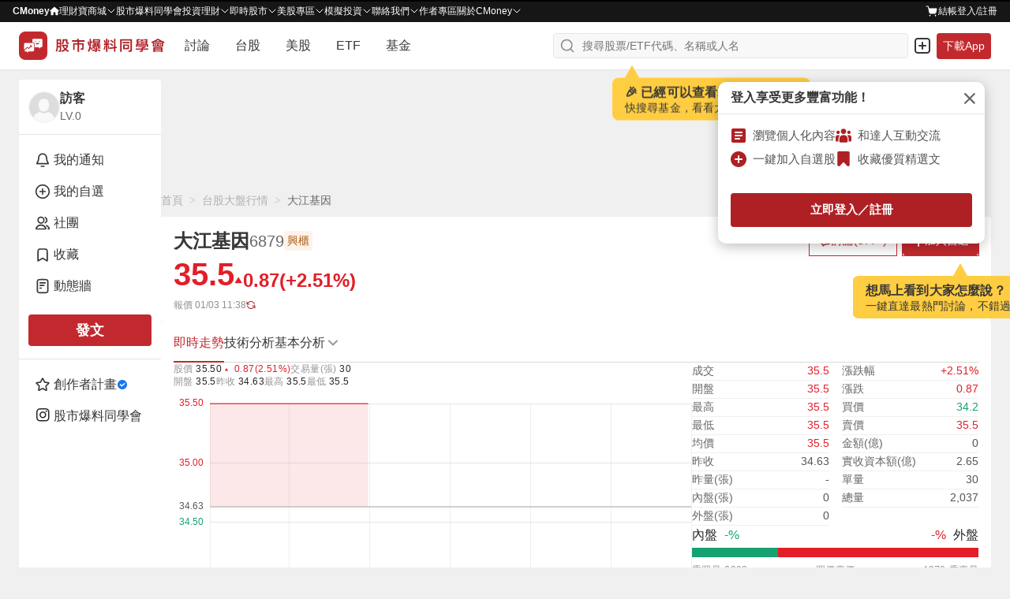

--- FILE ---
content_type: text/html; charset=utf-8
request_url: https://www.cmoney.tw/forum/stock/6879
body_size: 182121
content:
<!doctype html>
<html data-n-head-ssr lang="zh-Hant-TW" >
  <head >
    <title>大江基因(6879) 今日股價、行情討論｜股市爆料同學會</title><meta  charset="utf-8"><meta  http-equiv="X-UA-Compatible" content="IE=edge, chrome=1"><meta  http-equiv="pragma" content="no-cache"><meta  name="viewport" content="width=device-width, initial-scale=1, user-scalable=no"><meta  data-hid="og:locale:alternate" property="og:locale:alternate" content="zh_TW"><meta  data-hid="og:site_name" property="og:site_name" content="CMoney 股市爆料同學會"><meta  data-hid="og:image" property="og:image" content="https://www.cmoney.tw/forum/download/images/og_image.png"><meta  data-hid="og:image:width" property="og:image:width" content="1200"><meta  data-hid="og:image:height" property="og:image:height" content="628"><meta  data-hid="fb:app_id" property="fb:app_id" content="1470439663099621"><meta  data-hid="twitter:image" name="twitter:image" content="https://www.cmoney.tw/forum/download/images/twitter_image.png"><meta  data-hid="twitter:card" name="twitter:card" content="summary_large_image"><meta  data-hid="robots" name="robots" content="index, follow, max-image-preview:large"><meta  data-hid="description" name="description" content="價漲；股價35.5；開盤35.5；最高35.5；最低35.5；昨收34.63；漲跌幅2.51%；總量2037；振幅0.00%"><meta  data-hid="og:type" property="og:type" content="website"><meta  data-hid="og:url" property="og:url" content="https://www.cmoney.tw/forum/stock/6879"><meta  data-hid="og:title" property="og:title" content="大江基因(6879) 今日股價、行情討論｜股市爆料同學會"><meta  data-hid="og:description" property="og:description" content="價漲；股價35.5；開盤35.5；最高35.5；最低35.5；昨收34.63；漲跌幅2.51%；總量2037；振幅0.00%"><meta  data-hid="twitter:title" name="twitter:title" content="大江基因(6879) 今日股價、行情討論｜股市爆料同學會"><meta  data-hid="twitter:description" name="twitter:description" content="價漲；股價35.5；開盤35.5；最高35.5；最低35.5；昨收34.63；漲跌幅2.51%；總量2037；振幅0.00%"><base href="/forum/"><link  rel="icon" type="image/x-icon" href="/forum/favicon.ico"><link  rel="preload" as="image" href="https://fsv.cmoney.tw/cmstatic/test/logo_text.4817bea.svg" fetchpriority="high"><link  data-hid="canonical" rel="canonical" href="https://www.cmoney.tw/forum/stock/6879"><script  async src="https://securepubads.g.doubleclick.net/tag/js/gpt.js"></script><script  data-hid="gtm-script">window['dataLayer']=[];if(!window._gtm_init){window._gtm_init=1;(function(w,n,d,m,e,p){w[d]=(w[d]==1||n[d]=='yes'||n[d]==1||n[m]==1||(w[e]&&w[e][p]&&w[e][p]()))?1:0})(window,navigator,'doNotTrack','msDoNotTrack','external','msTrackingProtectionEnabled');(function(w,d,s,l,x,y){w[x]={};w._gtm_inject=function(i){if(w.doNotTrack||w[x][i])return;w[x][i]=1;w[l]=w[l]||[];w[l].push({'gtm.start':new Date().getTime(),event:'gtm.js'});var f=d.getElementsByTagName(s)[0],j=d.createElement(s);j.defer=true;j.src='https://www.googletagmanager.com/gtm.js?id='+i;f.parentNode.insertBefore(j,f);};w[y]('GTM-MBDXQ96')})(window,document,'script','dataLayer','_gtm_ids','_gtm_inject')};["GTM-WL9DBV3"].forEach(function(i){window._gtm_inject(i)})</script><script  data-hid="nuxt-jsonld--541321a5" type="application/ld+json">[{"@context":"https://schema.org","@type":"BreadcrumbList","itemListElement":[{"@type":"ListItem","position":1,"item":{"@id":"https://www.cmoney.tw/forum","name":"首頁"}},{"@type":"ListItem","position":2,"item":{"@id":"https://www.cmoney.tw/forum/stock","name":"台股大盤行情"}},{"@type":"ListItem","position":3,"item":{"@id":"https://www.cmoney.tw/forum/stock/6879","name":"大江基因"}}]},{"@context":"https://schema.org","@type":"WebPage","@id":"https://www.cmoney.tw/forum/stock/6879","name":"大江基因(6879) 今日股價、行情討論｜股市爆料同學會","dateModified":"2026-01-02T16:00:00.000Z","publisher":{"@type":"Organization","url":"https://www.cmoney.tw/forum","name":"CMoney 股市爆料同學會","description":"股市爆料同學會是台灣最熱門的股市社群平台，提供即時股價查詢、三大法人買賣超、個股技術線圖、EPS、本益比、融資融券等完整台股、美股、ETF、基金資訊。用戶可參與熱門股票討論、閱讀專家分析文章，並透過社群訊號掌握飆股趨勢。"},"about":{"@type":"Corporation","@id":"https://www.cmoney.tw/forum/stock/6879#entity","name":"大江基因","tickerSymbol":"6879","additionalProperty":[{"@type":"PropertyValue","name":"stockPrice","value":"35.50"},{"@type":"PropertyValue","name":"stockOpenPrice","value":"35.50"},{"@type":"PropertyValue","name":"stockHighestPrice","value":"35.50"},{"@type":"PropertyValue","name":"stockLowestPrice","value":"35.50"},{"@type":"PropertyValue","name":"stockAveragePrice","value":"35.50"},{"@type":"PropertyValue","name":"stockClosePrice","value":34.63},{"@type":"PropertyValue","name":"insideVolume","value":"0.00"},{"@type":"PropertyValue","name":"outsideVolume","value":"0.00"},{"@type":"PropertyValue","name":"stockQuoteRate","value":"2.51"},{"@type":"PropertyValue","name":"stockQuotePrice","value":"0.87"},{"@type":"PropertyValue","name":"buyPrice","value":"34.20"},{"@type":"PropertyValue","name":"sellPrice","value":"35.50"},{"@type":"PropertyValue","name":"stockTotalAmount","value":"0.00"},{"@type":"PropertyValue","name":"capitalStock","value":2.65},{"@type":"PropertyValue","name":"stockVolume","value":"30.00"},{"@type":"PropertyValue","name":"stockTotalVolume","value":"2037.00"}]}}]</script><link rel="modulepreload" href="/forum/_nuxt/5fc616a.modern.js" as="script"><link rel="modulepreload" href="/forum/_nuxt/75.17bd634a1326b675d935.js" as="script"><link rel="modulepreload" href="/forum/_nuxt/77.7066142091cbb63d2855.js" as="script"><link rel="modulepreload" href="/forum/_nuxt/76.c74332bab6d05c592dff.js" as="script"><link rel="modulepreload" href="/forum/_nuxt/253.daa6064eb8047b56e397.js" as="script"><link rel="modulepreload" href="/forum/_nuxt/258.2b1305d0428aece687ff.js" as="script"><link rel="modulepreload" href="/forum/_nuxt/244.de1ca7303dca6681ede0.js" as="script"><link rel="modulepreload" href="/forum/_nuxt/249.abb106033467914c028f.js" as="script"><link rel="modulepreload" href="/forum/_nuxt/257.369d622adaf9325821a7.js" as="script"><link rel="modulepreload" href="/forum/_nuxt/250.a08d4747ad78ed566915.js" as="script"><link rel="modulepreload" href="/forum/_nuxt/252.da92914f4d2e11d7552a.js" as="script"><link rel="modulepreload" href="/forum/_nuxt/247.a48b0f6a2399cb77b768.js" as="script"><link rel="modulepreload" href="/forum/_nuxt/246.6e30b4db9840bff9cd1a.js" as="script"><link rel="modulepreload" href="/forum/_nuxt/245.c05e391be302fed902f7.js" as="script"><link rel="modulepreload" href="/forum/_nuxt/248.da30373e39fac19d6957.js" as="script"><link rel="modulepreload" href="/forum/_nuxt/251.c99a492ec8aa94eccd1c.js" as="script"><link rel="modulepreload" href="/forum/_nuxt/243.3e3df61a14792a14f993.js" as="script"><link rel="modulepreload" href="/forum/_nuxt/242.7daa26d12a88d221212a.js" as="script"><link rel="modulepreload" href="/forum/_nuxt/256.2dd689a857be2078aa44.js" as="script"><link rel="modulepreload" href="/forum/_nuxt/254.578cd995793d8d1b6a51.js" as="script"><link rel="modulepreload" href="/forum/_nuxt/255.6408fdd39cd008551008.js" as="script"><link rel="modulepreload" href="/forum/_nuxt/73.e60cfcedfae491e3743b.js" as="script"><link rel="modulepreload" href="/forum/_nuxt/74.1d0676174bead6fdb826.js" as="script"><link rel="modulepreload" href="/forum/_nuxt/58.834d6ed248292ff1cfac.js" as="script"><link rel="modulepreload" href="/forum/_nuxt/59.635fa2d0cd580025364c.js" as="script"><link rel="modulepreload" href="/forum/_nuxt/72.a582c9ed78ad36b8763e.js" as="script"><link rel="modulepreload" href="/forum/_nuxt/64.ff7b4c8c229763a1b178.js" as="script"><link rel="modulepreload" href="/forum/_nuxt/61.bc6a7bc08705eac1a7ab.js" as="script"><link rel="modulepreload" href="/forum/_nuxt/63.efbbd70c3e675ddaea6e.js" as="script"><link rel="modulepreload" href="/forum/_nuxt/66.7df000d089e8db3e244a.js" as="script"><link rel="modulepreload" href="/forum/_nuxt/71.6c777902cf81d103e56e.js" as="script"><link rel="modulepreload" href="/forum/_nuxt/62.264bba1dbfa133b3ee32.js" as="script"><link rel="modulepreload" href="/forum/_nuxt/68.9a1bf92b616fecd34730.js" as="script"><link rel="modulepreload" href="/forum/_nuxt/57.e6ebaf947c66bddc4a1d.js" as="script"><link rel="modulepreload" href="/forum/_nuxt/67.ba06ebd7177f15ba7bdf.js" as="script"><link rel="modulepreload" href="/forum/_nuxt/69.53379e0a2dc689e69fae.js" as="script"><link rel="modulepreload" href="/forum/_nuxt/60.e8274701ef286511d1d7.js" as="script"><link rel="modulepreload" href="/forum/_nuxt/65.16393e04f6b0861fb19d.js" as="script"><link rel="modulepreload" href="/forum/_nuxt/70.6cd2e3253d86b64c5264.js" as="script"><link rel="modulepreload" href="/forum/_nuxt/191.630253c8c82cc401b7c2.js" as="script"><link rel="modulepreload" href="/forum/_nuxt/0.9f93d1c6b224c534097a.js" as="script"><link rel="modulepreload" href="/forum/_nuxt/304.ab65a671fdccb417acd0.js" as="script"><link rel="modulepreload" href="/forum/_nuxt/289.a7c7a9e9fe97a299da4c.js" as="script"><link rel="modulepreload" href="/forum/_nuxt/323.b7689e00134e52852b6b.js" as="script"><style data-vue-ssr-id="3c6320f4:0 5ff7555a:0 4d5fb11e:0 3ec21cfa:0 4d2a1b18:0 ad14f298:0 580e9696:0 4ba6755a:0 d2f51348:0 a8df3b2e:0 7109f75f:0 cc70641a:0 0ef66225:0 281cb558:0 a61b7c94:0 46f2d92c:0 902ec80c:0 f6b035ac:0 6d6b1cf8:0 52aa1d24:0 160878f9:0 8e56fdde:0 1d3b7c76:0 ee853d40:0 d6dc2614:0 2907c289:0 16b41268:0 88f15136:0 1228a2ea:0 47d60bda:0 450e199d:0 6a5fb3b2:0 da45cfd8:0 37a0fd12:0 0e9a08fe:0 13809406:0 3dbbc812:0 e899efce:0 a710bc72:0 7ddcce2c:0 dc818264:0 56c4bff4:0 65fd6c20:0 e9001a68:0 0d6c88fb:0 0fadc336:0 7595ae8c:0 2e4208e5:0 e4565816:0 253d74f5:0 48025fd3:0 7a0d0312:0 0da72b01:0 36078cfa:0 1aa2e6c3:0 e36b4d7e:0 22ac8b0e:0 fc57ca86:0 503184b3:0 0cfbabee:0 27d35300:0 08c00a4a:0 8b2ff496:0 a58f8de4:0 6e4faa0b:0">/* http://meyerweb.com/eric/tools/css/reset/ 
   v2.0 | 20110126
   License: none (public domain)
*/

html,
body,
div,
span,
applet,
object,
iframe,
h1,
h2,
h3,
h4,
h5,
h6,
p,
blockquote,
pre,
a,
abbr,
acronym,
address,
big,
cite,
code,
del,
dfn,
em,
img,
ins,
kbd,
q,
s,
samp,
small,
strike,
strong,
sub,
sup,
tt,
var,
b,
u,
i,
center,
dl,
dt,
dd,
ol,
ul,
li,
fieldset,
form,
label,
legend,
table,
caption,
tbody,
tfoot,
thead,
tr,
th,
td,
article,
aside,
canvas,
details,
embed,
figure,
figcaption,
footer,
header,
hgroup,
menu,
nav,
output,
ruby,
section,
summary,
time,
mark,
audio,
video {
  margin: 0;
  padding: 0;
  border: 0;
  font-size: 100%;
  font: inherit;
  vertical-align: baseline;
}


/* HTML5 display-role reset for older browsers */

article,
aside,
details,
figcaption,
figure,
footer,
header,
hgroup,
menu,
nav,
section {
  display: block;
}

body {
  line-height: 1;
}

ol,
ul {
  list-style: none;
}

blockquote,
q {
  quotes: none;
}

blockquote:before,
blockquote:after,
q:before,
q:after {
  content: '';
  content: none;
}

table {
  border-collapse: collapse;
  border-spacing: 0;
}

/* 移除 Safari 和其他基於 WebKit 的瀏覽器中的默認箭頭 */
summary::-webkit-details-marker {
  display: none;
}

/* 移除 Firefox 中的默認箭頭 */
summary::marker {
  display: none;
}

.shadow-1{box-shadow:0 0 0 1px rgba(38,38,38,.05),0 1px 3px 0 rgba(38,38,38,.15)}.shadow-2{box-shadow:0 1px 0 0 rgba(38,38,38,.05)}.shadow-3{box-shadow:0 1px 2px 0 rgba(38,38,38,.15),0 0 5px 0 rgba(38,38,38,.05)}.shadow-4{box-shadow:0 2px 10px 0 rgba(38,38,38,.1),0 0 2px 0 rgba(38,38,38,.2)}.shadow-5{box-shadow:0 26px 80px 0 rgba(38,38,38,.2),0 0px 1px 0 rgba(38,38,38,.2)}*,*::before,*::after{box-sizing:border-box}body{margin:0;background-color:#f0f0f0;height:-webkit-fill-available}.container{min-width:0}.container-sidebar{position:relative;flex-shrink:0;z-index:3}.mx-auto{margin:0 auto}.my-auto{margin:auto 0}.pointer{cursor:pointer}.events-none{pointer-events:none}.events-all{pointer-events:all}.preview{max-width:85vw;max-height:85vh;object-fit:contain}.clearfix::after{content:"";display:block;clear:both}.file{display:none}.search{border:none;outline:none;-webkit-appearance:textfield}.search::-webkit-search-cancel-button{-webkit-appearance:none}.search::-ms-clear{display:none}.select{border:none;outline:none}.scrollbar-invisible{scrollbar-width:none}.scrollbar{scrollbar-width:thin}.scrollbar-invisible::-webkit-scrollbar{width:0px;height:0px}.scrollbar::-webkit-scrollbar{width:6px;height:6px}.scrollbar::-webkit-scrollbar-thumb{background-color:#d4d4d4;border-radius:10px}.text-underline{text-decoration:underline !important}.cursor-default{cursor:default}.cursor-pointer{cursor:pointer}@media screen and (max-width: 1200px){.container-out{width:100%}.container-info{display:none}}@media screen and (max-width: 960px){.container-sidebar{display:none}}@media screen and (max-width: 768px){.container{width:100%}.preview{max-width:100%;max-height:100%}}
@charset "utf-8";
.img {
    width: 100%;
    height: 100%;
}

.img-base {
    display: inline-block;
}

.img-res {
    vertical-align: top;
}

.img-cover {
    object-fit: cover;
}

.img-contain {
    object-fit: contain;
}

.img-top {
    object-position: top;
}
.img-auto-h {
    height: auto;
}

.img-left {
    object-position: left;
}

.img-center {
    object-position: center;
}

.shadow-1{box-shadow:0 0 0 1px rgba(38,38,38,.05),0 1px 3px 0 rgba(38,38,38,.15)}.shadow-2{box-shadow:0 1px 0 0 rgba(38,38,38,.05)}.shadow-3{box-shadow:0 1px 2px 0 rgba(38,38,38,.15),0 0 5px 0 rgba(38,38,38,.05)}.shadow-4{box-shadow:0 2px 10px 0 rgba(38,38,38,.1),0 0 2px 0 rgba(38,38,38,.2)}.shadow-5{box-shadow:0 26px 80px 0 rgba(38,38,38,.2),0 0px 1px 0 rgba(38,38,38,.2)}.btn{display:inline-block;margin:0;padding:0;font-size:1em;background-color:rgba(0,0,0,0);border:none;outline:none;text-decoration:none;cursor:pointer;user-select:none;-webkit-touch-callout:none;border-radius:4px}.btn-sm{padding:4px 12px;font-size:14px;font-weight:600;line-height:20px;letter-spacing:.2px}.btn-md{padding:8px 12px;font-size:14px;font-weight:600;line-height:20px;letter-spacing:.2px}.btn-lg{padding:8px 12px;font-size:16px;font-weight:600;line-height:24px;letter-spacing:.2px}.btn-outline{outline-width:1px;outline-style:solid}.btn-outline--primary{outline-color:#c2292e}.btn-outline--darkCancel{outline-color:#b0b0b0}.btn-outline--lightCancel{outline-color:#d4d4d4}.btn-primary{background-color:#ae2024}.btn-primary:hover{background-color:#9d1d20}.btn-primary:active{background-color:#8b1a1d}.btn-primary-active{background-color:#8b1a1d !important}.btn-primary-move{background-color:#ae2024}.btn-primary-move:hover{background-color:#ae2024}.btn-primary-move:active{background-color:#8b1a1d}.btn-primary-move-active{background-color:#8b1a1d !important}.btn-primary-effect{background-color:#ae2024}.btn-primary-effect:hover{background-color:#9d1d20}.btn-primary-effect:active{background-color:#8b1a1d}.btn-primary-effect-active{background-color:#8b1a1d !important}.btn-primary-action{background-color:#ce2f34}.btn-primary-action:hover{background-color:#d34448}.btn-primary-action:active{background-color:#b92a2f}.btn-primary-action-active{background-color:#b92a2f !important}.btn-secondary{background-color:#b0b0b0}.btn-secondary:hover{background-color:#d4d4d4}.btn-secondary:active{background-color:#8f8f8f}.btn-secondary-active{background-color:#8f8f8f !important}.btn-secondary-100{background:linear-gradient(#f2f2f2, #ddd)}.btn-secondary-100:hover{background:linear-gradient(#ddd, #f2f2f2)}.btn-secondary-100:active{background:linear-gradient(#ddd, #f2f2f2)}.btn-secondary-100-active{background:#ddd !important}.btn-secondary-200{background-color:#efefef}.btn-secondary-200:hover{background-color:#fff}.btn-secondary-200:active{background-color:#fff}.btn-secondary-200-active{background-color:#fff !important}.btn-success{background-color:#2aa369}@media(hover: hover){.btn-success:hover{background-color:#25905c}}.btn-success:active{background-color:#207d50}.btn-success-secondary{background-color:#216a7a}@media(hover: hover){.btn-success-secondary:hover{background-color:#377987}}.btn-success-secondary:active{background-color:#1e5f6e}.btn-success-active{background-color:#1e5f6e !important}.btn-white{background-color:#fff}.btn-white:hover{background-color:#f0f0f0}.btn-white:active{background-color:#e5e5e5}.btn-white-active{background-color:#e5e5e5 !important}.btn-white-disabled{background-color:#fff}.btn-light{background-color:#f0f0f0}.btn-light:hover{background-color:#e5e5e5}.btn-light:active{background-color:#d4d4d4}.btn-light-active{background-color:#d4d4d4 !important}.btn-light-500{background-color:#f0f0f0}.btn-light-500:hover{background-color:#ddd}.btn-light-500:active{background-color:#bbb}.btn-light-500-active{background-color:#bbb !important}.btn-industry{background-color:#fff}@media(hover: hover){.btn-industry:hover{background-color:#ffebeb}}.btn-industry:active{background-color:#ffe1e1}.btn-industry-selected{background-color:#ffebeb}@media(hover: hover){.btn-industry-selected:hover{background-color:#ffe1e1}}.btn-muted{background-color:#fff}.btn-muted:hover{background-color:#f8f8f8}.btn-muted:active{background-color:#f0f0f0}.btn-muted-active{background-color:#f0f0f0 !important}.btn-muted-100-active{background-color:#ffe1e1 !important}.btn-warning{background-color:#fff}.btn-warning:hover{background-color:#fffdf0}.btn-warning:active{background-color:#fffdf0}.btn-warning-active{background-color:#fffdf0 !important}.btn-warning-200{background:linear-gradient(#ff0, #f90)}.btn-warning-200:hover{background:linear-gradient(#f90, #ff0)}.btn-warning-200:active{background:linear-gradient(#f90, #ff0)}.btn-warning-200-active{background:linear-gradient(#f90, #ff0) !important}.btn-dark{background-color:#414141}.btn-dark:hover{background-color:#222}.btn-dark:active{background-color:#222}.btn-dark-active{background-color:#222}.btn-info-active{background-color:#d4f2ff !important}.btn-danger{background-color:#fff}.btn-danger:hover{background-color:#ae2024}.btn-danger:active{background-color:#ae2024}.btn-danger-active{background-color:#ae2024}
@charset "utf-8";
.link {
  display: inline-block;
  padding: 0;
  font-size: 1em;
  text-decoration: none;
  background-color: transparent;
  border: none;
  outline: none;
  cursor: pointer;
  user-select: none;
  -webkit-touch-callout: none;
}

.link-primary {
  color: #ae2024;
}

@media (hover: hover) {
  .link-primary:hover {
    color: #9d1d20;
  }
}

.link-primary:active {
  color: #9d1d20;
}

.link-primary-active {
  color: #9d1d20;
}

.link-secondary-100 {
  color: #666;
}

.link-secondary-100:hover {
  color: #cf1e23;
}

.link-secondary-100:active {
  color: #cf1e23;
}

.link-secondary-100-active {
  color: #cf1e23;
}

.link-secondary-100-disabled {
  color: #666;
}

.link-info {
  color: #216a7a;
}

.link-info:hover {
  color: #c2292e;
}

.link-info:active {
  color: #c2292e;
}

.link-info-active {
  color: #c2292e !important;
}

.link-cancel {
  color: #cdcdcd;
}

.link-cancel:hover {
  color: #fff;
}

.link-cancel:active {
  color: #fff;
}

.link-cancel-active {
  color: #fff !important;
}

.link-danger {
  color: #990000;
}

.link-danger:hover {
  color: #cf1e23;
}

.link-danger:active {
  color: #cf1e23;
}

.link-danger-active {
  color: #cf1e23 !important;
}

.link-danger-200 {
  color: #fc9;
}

.link-danger-200:hover {
  color: #fff;
}

.link-danger-200:active {
  color: #fff;
}

.link-danger-200-active {
  color: #fff !important;
}

@charset "utf-8";

.border-none {
  border: none;
}

.border-1 {
  border: 1px solid #e5e5e5;
}

.border-top-1 {
  border-top: 1px solid #e5e5e5;
}

.border-right-1 {
  border-right: 1px solid #e5e5e5;
}

.border-bottom-1 {
  border-bottom: 1px solid #e5e5e5;
}

.border-left-1 {
  border-left: 1px solid #e5e5e5;
}

.border-radius-0 {
  border-radius: 0;
}

.border-radius-top-0 {
  border-top-left-radius: 0;
  border-top-right-radius: 0;
}

.border-radius-right-0 {
  border-top-right-radius: 0;
  border-bottom-right-radius: 0;
}

.border-radius-bottom-0 {
  border-bottom-right-radius: 0;
  border-bottom-left-radius: 0;
}

.border-radius-left-0 {
  border-top-left-radius: 0;
  border-bottom-left-radius: 0;
}

.border-radius-1 {
  border-radius: 3px;
}

.border-radius-top-1 {
  border-top-left-radius: 3px;
  border-top-right-radius: 3px;
}

.border-radius-right-1 {
  border-top-right-radius: 3px;
  border-bottom-right-radius: 3px;
}

.border-radius-bottom-1 {
  border-bottom-right-radius: 3px;
  border-bottom-left-radius: 3px;
}

.border-radius-left-1 {
  border-top-left-radius: 3px;
  border-bottom-left-radius: 3px;
}

.border-primary {
  border-color: #ae2024;
}

.shadow-1{box-shadow:0 0 0 1px rgba(38,38,38,.05),0 1px 3px 0 rgba(38,38,38,.15)}.shadow-2{box-shadow:0 1px 0 0 rgba(38,38,38,.05)}.shadow-3{box-shadow:0 1px 2px 0 rgba(38,38,38,.15),0 0 5px 0 rgba(38,38,38,.05)}.shadow-4{box-shadow:0 2px 10px 0 rgba(38,38,38,.1),0 0 2px 0 rgba(38,38,38,.2)}.shadow-5{box-shadow:0 26px 80px 0 rgba(38,38,38,.2),0 0px 1px 0 rgba(38,38,38,.2)}.line-clamp{overflow:hidden;text-overflow:ellipsis}.line-clamp-1{white-space:nowrap;word-break:break-all}.line-clamp-2{white-space:normal;display:-webkit-box;-webkit-box-orient:vertical;-webkit-line-clamp:2}.line-clamp-3{white-space:normal;display:-webkit-box;-webkit-box-orient:vertical;-webkit-line-clamp:3}.line-clamp-4{white-space:normal;display:-webkit-box;-webkit-box-orient:vertical;-webkit-line-clamp:4}.line-clamp-5{white-space:normal;display:-webkit-box;-webkit-box-orient:vertical;-webkit-line-clamp:5}.line-clamp-6{white-space:normal;display:-webkit-box;-webkit-box-orient:vertical;-webkit-line-clamp:6}.line-clamp-7{white-space:normal;display:-webkit-box;-webkit-box-orient:vertical;-webkit-line-clamp:7}.line-clamp-8{white-space:normal;display:-webkit-box;-webkit-box-orient:vertical;-webkit-line-clamp:8}.line-clamp-9{white-space:normal;display:-webkit-box;-webkit-box-orient:vertical;-webkit-line-clamp:9}.text-left{text-align:left}.text-center{text-align:center}.text-right{text-align:right}
.shadow-1{box-shadow:0 0 0 1px rgba(38,38,38,.05),0 1px 3px 0 rgba(38,38,38,.15)}.shadow-2{box-shadow:0 1px 0 0 rgba(38,38,38,.05)}.shadow-3{box-shadow:0 1px 2px 0 rgba(38,38,38,.15),0 0 5px 0 rgba(38,38,38,.05)}.shadow-4{box-shadow:0 2px 10px 0 rgba(38,38,38,.1),0 0 2px 0 rgba(38,38,38,.2)}.shadow-5{box-shadow:0 26px 80px 0 rgba(38,38,38,.2),0 0px 1px 0 rgba(38,38,38,.2)}.text-primary{color:#c2292e}.bg-primary{background-color:#c2292e}.text-secondary{color:#216a7a}.text-peace{color:#2b96f5}.bg-peace{background-color:#2b96f5}.text-danger{color:#f64348}.bg-danger{background-color:#f64348}.text-success{color:#2aa369}.bg-success{background-color:#2aa369}.text-warning{color:#ffae2a}.bg-warning{background-color:#ffae2a}.text-royal{color:#c49155}.bg-royal{background-color:#c49155}.text-ground{color:#9c7231}.bg-ground{background-color:#9c7231}.text-light{color:#fff}.bg-light{background-color:#fff}.bg-light-gradient{background:linear-gradient(#fff, #eee)}.text-cancel{color:#414141}.bg-cancel{background-color:#414141}.text-dark{color:#000}.bg-dark{background-color:#000}.bg-violet{background-color:#7820ae}.text-primary-200{color:#ce2f34}.bg-primary-200{background-color:#ce2f34}.text-primary-300{color:#c2292e}.bg-primary-300{background-color:#c2292e}.text-primary-500{color:#e21e28}.bg-primary-500{background-color:#e21e28}.text-primary-600{color:#900}.bg-primary-600{background-color:#900}.text-primary-700{color:#9d1d20}.bg-primary-700{background-color:#9d1d20}.text-primary-900{color:#4d0000}.bg-primary-900{background-color:#4d0000}.text-peace-50{color:#fffcf0}.bg-peace-50{background-color:#fffcf0}.text-peace-100{color:#e1eefb}.bg-peace-100{background-color:#e1eefb}.text-peace-300{color:#6fceff}.bg-peace-300{background-color:#6fceff}.text-peace-700{color:#0080ed}.bg-peace-700{background-color:#0080ed}.text-peace-800{color:#29abe2}.bg-peace-800{background-color:#29abe2}.text-danger-100{color:#fff1d2}.bg-danger-100{background-color:#fff1d2}.text-danger-150{color:#f8c9cb}.bg-danger-150{background-color:#f8c9cb}.text-danger-200{color:#ffebeb}.bg-danger-200{background-color:#ffebeb}.text-danger-light{color:#ffe1e1}.bg-danger-light{background-color:#ffe1e1}.text-danger-300{color:#ff1800}.bg-danger-300{background-color:#ff1800}.text-danger-400{color:red}.bg-danger-400{background-color:red}.text-success-300{color:#bcff93}.bg-success-300{background-color:#bcff93}.text-success-500{color:#16a170}.bg-success-500{background-color:#16a170}.text-success-600{color:#1b9e6e}.bg-success-600{background-color:#1b9e6e}.text-violet-100{color:#ead4f7}.bg-violet-100{background-color:#ead4f7}.text-ground-100{color:#ffefd3}.bg-ground-100{background-color:#ffefd3}.bg-ground-mix{background:#ffefd3 linear-gradient(#ff1800, #bcff93)}.text-ground-700{color:#85600f}.bg-ground-700{background-color:#85600f}.bg-ground-mix{background:#85600f linear-gradient(#ff1800, #bcff93)}.text-cancel-100{color:#f5f5f5}.bg-cancel-100{background-color:#f5f5f5}.text-cancel-300{color:#eee}.bg-cancel-300{background-color:#eee}.text-cancel-400{color:#cdcdcd}.bg-cancel-400{background-color:#cdcdcd}.text-cancel-500{color:#757575}.bg-cancel-500{background-color:#757575}.text-dark-50{color:#f8f8f8}.bg-dark-50{background-color:#f8f8f8}.text-dark-100{color:#f0f0f0}.bg-dark-100{background-color:#f0f0f0}.text-dark-150{color:#f9f9f9}.bg-dark-150{background-color:#f9f9f9}.text-dark-200{color:#e5e5e5}.bg-dark-200{background-color:#e5e5e5}.text-dark-300{color:#d4d4d4}.bg-dark-300{background-color:#d4d4d4}.text-dark-400{color:#b0b0b0}.bg-dark-400{background-color:#b0b0b0}.text-dark-500{color:#8f8f8f}.bg-dark-500{background-color:#8f8f8f}.text-dark-550{color:#959595}.bg-dark-550{background-color:#959595}.text-dark-600{color:#676767}.bg-dark-600{background-color:#676767}.text-dark-700{color:#545454}.bg-dark-700{background-color:#545454}.text-dark-750{color:#595959}.bg-dark-750{background-color:#595959}.text-dark-800{color:#363636}.bg-dark-800{background-color:#363636}.text-dark-850{color:#262626}.bg-dark-850{background-color:#262626}.text-dark-900{color:#161616}.bg-dark-900{background-color:#161616}.text-functional-white_text{color:#fff}.bg-functional-white_text{background-color:#fff}.text-functional-toast_action{color:#f9a8aa}.bg-functional-toast_action{background-color:#f9a8aa}.text-functional-rise{color:#e21e28}.bg-functional-rise{background-color:#e21e28}.text-functional-fall{color:#2aa369}.bg-functional-fall{background-color:#2aa369}.bg-transparent{background:rgba(0,0,0,0)}.bg-transparent-100{background-color:rgba(0,0,0,.4)}.stockPriceBg{padding-left:4px;padding-right:4px;border-radius:4px}
.shadow-1{box-shadow:0 0 0 1px rgba(38,38,38,.05),0 1px 3px 0 rgba(38,38,38,.15)}.shadow-2{box-shadow:0 1px 0 0 rgba(38,38,38,.05)}.shadow-3{box-shadow:0 1px 2px 0 rgba(38,38,38,.15),0 0 5px 0 rgba(38,38,38,.05)}.shadow-4{box-shadow:0 2px 10px 0 rgba(38,38,38,.1),0 0 2px 0 rgba(38,38,38,.2)}.shadow-5{box-shadow:0 26px 80px 0 rgba(38,38,38,.2),0 0px 1px 0 rgba(38,38,38,.2)}.layout-wrapper{display:flex;justify-content:center;gap:12px;width:calc(1279px + 1px);padding-left:20px;padding-right:20px}@media screen and (max-width: 1279px){.layout-wrapper{width:100%;padding-left:inherit;padding-right:inherit}}.layout-aside{width:180px}@media screen and (max-width: 960px){.layout-aside{display:none}}.layout-main{width:calc(100% - 180px - 12px)}@media screen and (max-width: 960px){.layout-main{width:calc(717px + 1px)}}@media screen and (max-width: 717px){.layout-main{width:calc(374px + 1px)}}@media screen and (max-width: 374px){.layout-main{width:100%}}
.shadow-1{box-shadow:0 0 0 1px rgba(38,38,38,.05),0 1px 3px 0 rgba(38,38,38,.15)}.shadow-2{box-shadow:0 1px 0 0 rgba(38,38,38,.05)}.shadow-3{box-shadow:0 1px 2px 0 rgba(38,38,38,.15),0 0 5px 0 rgba(38,38,38,.05)}.shadow-4{box-shadow:0 2px 10px 0 rgba(38,38,38,.1),0 0 2px 0 rgba(38,38,38,.2)}.shadow-5{box-shadow:0 26px 80px 0 rgba(38,38,38,.2),0 0px 1px 0 rgba(38,38,38,.2)}.flex{display:flex}.flex-col{flex-direction:column}.flex-col-reverse{flex-direction:column-reverse}.flex-row{flex-direction:row}.flex-row-reverse{flex-direction:row-reverse}.flex-wrap{flex-wrap:wrap}.flex-nowrap{flex-wrap:nowrap}.flex>.flex-none{flex:none}.flex>.flex-1{flex:1 1 0%}.flex>.flex-auto{flex:1 1 auto}.flex>.flex-stretch{flex:1 0 auto}.flex>.flex-dividend{flex:0 1 50%}.flex>.flex-full{flex:1 0 100%}.flex>.grow-none{flex-grow:0}.flex>.grow-1{flex-grow:1}.flex>.shrink-none{flex-shrink:0}.flex>.shrink-1{flex-shrink:1}.flex>.order-1{order:1}.flex>.order-2{order:2}.flex>.order-3{order:3}.flex>.order-4{order:4}.flex.justify-between{justify-content:space-between}.flex.justify-around{justify-content:space-around}.flex.justify-center{justify-content:center}.flex.justify-end{justify-content:flex-end}.flex.justify-start{justify-content:flex-start}.flex.items-center{align-items:center}.flex.items-end{align-items:flex-end}.flex.items-start{align-items:flex-start}.flex.gap-0{gap:0}.flex.gap-col-0{column-gap:0}.flex.gap-row-0{row-gap:0}.flex.gap-1{gap:2px}.flex.gap-col-1{column-gap:2px}.flex.gap-row-1{row-gap:2px}.flex.gap-2{gap:4px}.flex.gap-col-2{column-gap:4px}.flex.gap-row-2{row-gap:4px}.flex.gap-3{gap:6px}.flex.gap-col-3{column-gap:6px}.flex.gap-row-3{row-gap:6px}.flex.gap-4{gap:8px}.flex.gap-col-4{column-gap:8px}.flex.gap-row-4{row-gap:8px}.flex.gap-5{gap:10px}.flex.gap-col-5{column-gap:10px}.flex.gap-row-5{row-gap:10px}.flex.gap-6{gap:12px}.flex.gap-col-6{column-gap:12px}.flex.gap-row-6{row-gap:12px}.flex.gap-7{gap:14px}.flex.gap-col-7{column-gap:14px}.flex.gap-row-7{row-gap:14px}.flex.gap-8{gap:16px}.flex.gap-col-8{column-gap:16px}.flex.gap-row-8{row-gap:16px}.flex.gap-9{gap:18px}.flex.gap-col-9{column-gap:18px}.flex.gap-row-9{row-gap:18px}.flex.gap-10{gap:20px}.flex.gap-col-10{column-gap:20px}.flex.gap-row-10{row-gap:20px}.flex.gap-11{gap:22px}.flex.gap-col-11{column-gap:22px}.flex.gap-row-11{row-gap:22px}.flex.gap-12{gap:24px}.flex.gap-col-12{column-gap:24px}.flex.gap-row-12{row-gap:24px}.flex.gap-13{gap:26px}.flex.gap-col-13{column-gap:26px}.flex.gap-row-13{row-gap:26px}.flex.gap-14{gap:28px}.flex.gap-col-14{column-gap:28px}.flex.gap-row-14{row-gap:28px}.flex.gap-15{gap:30px}.flex.gap-col-15{column-gap:30px}.flex.gap-row-15{row-gap:30px}.flex.gap-16{gap:32px}.flex.gap-col-16{column-gap:32px}.flex.gap-row-16{row-gap:32px}.flex.gap-17{gap:34px}.flex.gap-col-17{column-gap:34px}.flex.gap-row-17{row-gap:34px}.flex.gap-18{gap:36px}.flex.gap-col-18{column-gap:36px}.flex.gap-row-18{row-gap:36px}.flex.gap-19{gap:38px}.flex.gap-col-19{column-gap:38px}.flex.gap-row-19{row-gap:38px}.flex.gap-20{gap:40px}.flex.gap-col-20{column-gap:40px}.flex.gap-row-20{row-gap:40px}.flex.gap-21{gap:42px}.flex.gap-col-21{column-gap:42px}.flex.gap-row-21{row-gap:42px}.flex.gap-22{gap:44px}.flex.gap-col-22{column-gap:44px}.flex.gap-row-22{row-gap:44px}.flex.gap-23{gap:46px}.flex.gap-col-23{column-gap:46px}.flex.gap-row-23{row-gap:46px}.flex.gap-24{gap:48px}.flex.gap-col-24{column-gap:48px}.flex.gap-row-24{row-gap:48px}.flex.gap-25{gap:50px}.flex.gap-col-25{column-gap:50px}.flex.gap-row-25{row-gap:50px}.flex.gap-26{gap:52px}.flex.gap-col-26{column-gap:52px}.flex.gap-row-26{row-gap:52px}.flex.gap-27{gap:54px}.flex.gap-col-27{column-gap:54px}.flex.gap-row-27{row-gap:54px}.flex.gap-28{gap:56px}.flex.gap-col-28{column-gap:56px}.flex.gap-row-28{row-gap:56px}.flex.gap-29{gap:58px}.flex.gap-col-29{column-gap:58px}.flex.gap-row-29{row-gap:58px}.flex.gap-30{gap:60px}.flex.gap-col-30{column-gap:60px}.flex.gap-row-30{row-gap:60px}.flex.gap-31{gap:62px}.flex.gap-col-31{column-gap:62px}.flex.gap-row-31{row-gap:62px}
.shadow-1{box-shadow:0 0 0 1px rgba(38,38,38,.05),0 1px 3px 0 rgba(38,38,38,.15)}.shadow-2{box-shadow:0 1px 0 0 rgba(38,38,38,.05)}.shadow-3{box-shadow:0 1px 2px 0 rgba(38,38,38,.15),0 0 5px 0 rgba(38,38,38,.05)}.shadow-4{box-shadow:0 2px 10px 0 rgba(38,38,38,.1),0 0 2px 0 rgba(38,38,38,.2)}.shadow-5{box-shadow:0 26px 80px 0 rgba(38,38,38,.2),0 0px 1px 0 rgba(38,38,38,.2)}.messageModal{width:100%;height:100%;position:fixed;z-index:5;top:0;left:0;display:flex;justify-content:center;align-items:center}.messageModal__area{display:flex;flex-direction:column;max-height:100%;min-height:0}.messageModal__body{position:absolute;display:flex;flex-direction:column;width:500px;box-shadow:0px 4px 16px rgba(0,0,0,.25);border-radius:10px}.messageModal__title{width:100%}.messageModal__nav{display:flex;justify-content:flex-start}.messageModal__btn+.messageModal__btn{margin-left:12px}.messageModal__close{position:absolute;top:8px;right:8px;padding:12px;border-radius:50%}.messageModal__img{width:16px;height:16px}.messageModal__main{display:flex;flex-direction:column;gap:12px;margin:0 4px;padding:12px 12px 16px;min-height:256px}.messageModal__character{display:flex;align-items:center}.messageModal__avator{width:40px;height:40px;border-radius:50%;overflow:hidden}.messageModal__avator+.messageModal__identity{margin-left:8px}.messageModal__name{padding:2.5px 0;font-size:.9375em}.messageModal__tagsWrap{display:flex;flex-wrap:wrap;align-items:center;gap:8px}.messageModal__prompt{font-size:1rem}.messageModal__content{padding-bottom:8%;overflow-y:overlay}.messageModal__content::-webkit-scrollbar{width:12px}.messageModal__content::-webkit-scrollbar-thumb{border:3px solid rgba(0,0,0,0);border-radius:8px;background-clip:content-box;background-color:#d9d9d9}.messageModal__content::-webkit-scrollbar-track{background-color:rgba(0,0,0,0)}.messageModal__primary{width:100%;height:29px;color:#363636;outline:none;border:none;resize:none;overflow:hidden;display:block;padding:0;line-height:1.5rem;font-size:1.5rem;font-weight:600}.messageModal__primary::placeholder{color:#d4d4d4}.messageModal__textarea{outline:none;border:none;resize:none;position:relative;padding-inline-start:0;padding-inline-end:0;width:100%;font-size:1.25rem;line-height:1.375rem;word-break:break-all;field-sizing:content;overflow:hidden}.messageModal__textarea::placeholder{color:#d4d4d4}.messageModal__titleContainer{margin-bottom:12px}.messageModal__picture,.messageModal__video{margin-top:12px}.messageModal__ogInfo{width:100%;position:relative}.messageModal__ogInfo>.messageModal__close{width:32px;height:32px;padding:8px}.messageModal__ogInfo>.messageModal__img{width:12px;height:12px}.messageModal__help{position:absolute;bottom:4px}.messageModal__operate{padding:15px 16px 16px;border-top:solid 1px #e5e5e5}.messageModal__features{display:flex;align-items:center;justify-content:space-between;margin-bottom:12px}.messageModal__edit{display:flex;flex-wrap:wrap;align-items:center;gap:8px}.messageModal__attach--title>.modalAttach>.modalAttach__btn{border-color:#d4d4d4;background-color:#f0f0f0}.messageModal__attach--title>.modalAttach>.modalAttach__btn>.modalAttach__text{color:#545454}.messageModal__word{font-size:.875em}.messageModal__submit{padding:8.5px 0;width:100%;font-size:1.25em;border-radius:22px}.messageModal__submit--disabled{cursor:default}.messageModal__submit--columnist{background-color:#bb861f}.messageModal__submit--columnist:hover{background-color:#aa7714}.messageModal__reminder{display:block;font-size:1rem;color:#b0b0b0;margin-top:2px}.messageModal__board{font-size:.75rem;line-height:1rem;padding:2px 4px;border:1px solid #d4d4d4;border-radius:4px}.messageModal .dialog__position{padding-top:5vh;padding-bottom:5vh;height:100%}.messageModal .dialog__content{display:flex;flex-direction:column;height:fit-content;max-height:100%}.messageModal .dialog__body{display:flex;flex-direction:column;height:fit-content}@media screen and (max-width: 500px),screen and (max-height: 712px){.messageModal__body{position:fixed;top:0;left:0;transform:none;width:100%;height:100%;border-radius:0}.messageModal__main{display:flex;flex-direction:column;gap:12px;flex-grow:1;min-height:auto;max-height:100%}.messageModal__search{flex-grow:1;height:100%}.messageModal__features{flex-direction:column;align-items:start;gap:12px}.messageModal__features+.messageModal__submit{margin-top:12px}.messageModal__reminder{color:#d4d4d4}.messageModal .dialog__position--fullScreen{padding-left:0 !important;padding-right:0 !important}}
.shadow-1{box-shadow:0 0 0 1px rgba(38,38,38,.05),0 1px 3px 0 rgba(38,38,38,.15)}.shadow-2{box-shadow:0 1px 0 0 rgba(38,38,38,.05)}.shadow-3{box-shadow:0 1px 2px 0 rgba(38,38,38,.15),0 0 5px 0 rgba(38,38,38,.05)}.shadow-4{box-shadow:0 2px 10px 0 rgba(38,38,38,.1),0 0 2px 0 rgba(38,38,38,.2)}.shadow-5{box-shadow:0 26px 80px 0 rgba(38,38,38,.2),0 0px 1px 0 rgba(38,38,38,.2)}.toolTipOperation__head,.toolTipOperation__buttonGroup{display:flex;gap:12px}.toolTipOperation__buttonGroup{flex-grow:1}.toolTipOperation__btn{display:flex;gap:4px;align-items:center;justify-content:center}.toolTipOperation__btn--link,.toolTipOperation__btn--relation{flex-grow:1}.toolTipOperation__btn--relation,.toolTipOperation__btn--subscribe{width:50%}.toolTipOperation__btn--subscribe{flex-shrink:0}.toolTipOperation__imgCntr{width:16px;height:16px}
.shadow-1{box-shadow:0 0 0 1px rgba(38,38,38,.05),0 1px 3px 0 rgba(38,38,38,.15)}.shadow-2{box-shadow:0 1px 0 0 rgba(38,38,38,.05)}.shadow-3{box-shadow:0 1px 2px 0 rgba(38,38,38,.15),0 0 5px 0 rgba(38,38,38,.05)}.shadow-4{box-shadow:0 2px 10px 0 rgba(38,38,38,.1),0 0 2px 0 rgba(38,38,38,.2)}.shadow-5{box-shadow:0 26px 80px 0 rgba(38,38,38,.2),0 0px 1px 0 rgba(38,38,38,.2)}.page__body{display:flex}@media screen and (max-width: 1200px){.page__body{justify-content:center}}@media screen and (max-width: 790px){.page__middle{margin:0}}.page__content+.page__content{margin-top:12px}@media screen and (max-width: 790px){.page__content+.page__content{margin-top:8px}}.page__article{margin-top:8px}.page__type{font-size:14px;line-height:19px}.page__section{border-radius:4px}@media screen and (max-width: 790px){.page__section{border-radius:0}}.page__section--none{box-shadow:none;border:none}.page__section--sticky{position:sticky;top:104px}.page__section+.page__section{margin-top:12px}@media screen and (max-width: 790px){.page__section+.page__section{margin-top:8px}}@media screen and (max-width: 767px){.page__caption{margin:0 16px}}.page__aside{padding:16px}.page__sidebar+.page__sidebar{margin-top:16px}.page__ad--pc{display:block}@media screen and (max-width: 728px){.page__ad--pc{display:none}}.page__ad--mobile{display:none}@media screen and (max-width: 728px){.page__ad--mobile{display:block}}@media screen and (max-width: 320px){.page__ad--mobile{display:none}}.page-section-radius-all{border-radius:4px;background-color:#fff}@media screen and (max-width: 374px){.page-section-radius-all{border-radius:0}}.page-section-radius-top{border-top-left-radius:4px;border-top-right-radius:4px;background-color:#fff}@media screen and (max-width: 374px){.page-section-radius-top{border-radius:0}}.page-section-radius-bottom{border-bottom-left-radius:4px;border-bottom-right-radius:4px;background-color:#fff}@media screen and (max-width: 374px){.page-section-radius-bottom{border-radius:0}}.page-col{display:flex;flex-direction:column;gap:12px}@media screen and (max-width: 767px){.page-col{gap:8px}}.page-content{display:flex;gap:12px}.page-content-aside{display:flex;flex-direction:column;gap:12px;min-width:300px;width:300px}.page-content-forum{flex-grow:1;min-width:0}.page{display:flex;gap:12px}.page__block{display:flex;gap:12px}.page__main{flex-grow:1;min-width:0}.page__content{flex-grow:1;min-width:0}.page__asideBar{flex-shrink:0;display:flex;flex-direction:column;gap:12px;width:300px}.page__asideBar .page__section{margin-top:0}@media screen and (max-width: 1023px){.page__asideBar{display:none}}.page__post{margin-bottom:12px}
@charset "utf-8";
.quill-editor .ql-editor{
  padding: 0;
}
.quill-editor .ql-container.ql-snow{
  border: none;
}
.quill-editor .ql-toolbar{
  display: none;
}
.quill-editor .ql-editor.ql-blank::before{
  font-style: initial;
  font-size: 1.25rem;
  color: #8f8f8f;
  right: 0;
  left: 0;
}
.messageModal__input,
.messageModal__quill p {
  position: relative;
  outline: none;
  word-break: break-all;
}
.messageModal__input {
  width: 100%;
  padding: 0px;
  font-size: 1.5em;
  line-height: 2em;
  font-weight: 600;
  color: #363636;
  border: none;
}
.messageModal__quill p {
  font-size: 1.25rem;
  line-height: 1.375rem;
}
.messageModal__input[contenteditable]:empty:before {
  content: attr(placeholder);
  color: #8f8f8f;
}
/*!
 * Quill Editor v1.3.7
 * https://quilljs.com/
 * Copyright (c) 2014, Jason Chen
 * Copyright (c) 2013, salesforce.com
 */
.ql-container {
  box-sizing: border-box;
  font-family: Helvetica, Arial, sans-serif;
  font-size: 13px;
  height: 100%;
  margin: 0px;
  position: relative;
}
.ql-container.ql-disabled .ql-tooltip {
  visibility: hidden;
}
.ql-container.ql-disabled .ql-editor ul[data-checked] > li::before {
  pointer-events: none;
}
.ql-clipboard {
  left: -100000px;
  height: 1px;
  overflow-y: hidden;
  position: absolute;
  top: 50%;
}
.ql-clipboard p {
  margin: 0;
  padding: 0;
}
.ql-editor {
  box-sizing: border-box;
  line-height: 1.42;
  height: 100%;
  outline: none;
  overflow-y: auto;
  padding: 12px 15px;
  tab-size: 4;
  -moz-tab-size: 4;
  text-align: left;
  white-space: pre-wrap;
  word-wrap: break-word;
}
.ql-editor > * {
  cursor: text;
}
.ql-editor p,
.ql-editor ol,
.ql-editor ul,
.ql-editor pre,
.ql-editor blockquote,
.ql-editor h1,
.ql-editor h2,
.ql-editor h3,
.ql-editor h4,
.ql-editor h5,
.ql-editor h6 {
  margin: 0;
  padding: 0;
  counter-reset: list-1 list-2 list-3 list-4 list-5 list-6 list-7 list-8 list-9;
}
.ql-editor ol,
.ql-editor ul {
  padding-left: 1.5em;
}
.ql-editor ol > li,
.ql-editor ul > li {
  list-style-type: none;
}
.ql-editor ul > li::before {
  content: '\2022';
}
.ql-editor ul[data-checked=true],
.ql-editor ul[data-checked=false] {
  pointer-events: none;
}
.ql-editor ul[data-checked=true] > li *,
.ql-editor ul[data-checked=false] > li * {
  pointer-events: all;
}
.ql-editor ul[data-checked=true] > li::before,
.ql-editor ul[data-checked=false] > li::before {
  color: #777;
  cursor: pointer;
  pointer-events: all;
}
.ql-editor ul[data-checked=true] > li::before {
  content: '\2611';
}
.ql-editor ul[data-checked=false] > li::before {
  content: '\2610';
}
.ql-editor li::before {
  display: inline-block;
  white-space: nowrap;
  width: 1.2em;
}
.ql-editor li:not(.ql-direction-rtl)::before {
  margin-left: -1.5em;
  margin-right: 0.3em;
  text-align: right;
}
.ql-editor li.ql-direction-rtl::before {
  margin-left: 0.3em;
  margin-right: -1.5em;
}
.ql-editor ol li:not(.ql-direction-rtl),
.ql-editor ul li:not(.ql-direction-rtl) {
  padding-left: 1.5em;
}
.ql-editor ol li.ql-direction-rtl,
.ql-editor ul li.ql-direction-rtl {
  padding-right: 1.5em;
}
.ql-editor ol li {
  counter-reset: list-1 list-2 list-3 list-4 list-5 list-6 list-7 list-8 list-9;
  counter-increment: list-0;
}
.ql-editor ol li:before {
  content: counter(list-0, decimal) '. ';
}
.ql-editor ol li.ql-indent-1 {
  counter-increment: list-1;
}
.ql-editor ol li.ql-indent-1:before {
  content: counter(list-1, lower-alpha) '. ';
}
.ql-editor ol li.ql-indent-1 {
  counter-reset: list-2 list-3 list-4 list-5 list-6 list-7 list-8 list-9;
}
.ql-editor ol li.ql-indent-2 {
  counter-increment: list-2;
}
.ql-editor ol li.ql-indent-2:before {
  content: counter(list-2, lower-roman) '. ';
}
.ql-editor ol li.ql-indent-2 {
  counter-reset: list-3 list-4 list-5 list-6 list-7 list-8 list-9;
}
.ql-editor ol li.ql-indent-3 {
  counter-increment: list-3;
}
.ql-editor ol li.ql-indent-3:before {
  content: counter(list-3, decimal) '. ';
}
.ql-editor ol li.ql-indent-3 {
  counter-reset: list-4 list-5 list-6 list-7 list-8 list-9;
}
.ql-editor ol li.ql-indent-4 {
  counter-increment: list-4;
}
.ql-editor ol li.ql-indent-4:before {
  content: counter(list-4, lower-alpha) '. ';
}
.ql-editor ol li.ql-indent-4 {
  counter-reset: list-5 list-6 list-7 list-8 list-9;
}
.ql-editor ol li.ql-indent-5 {
  counter-increment: list-5;
}
.ql-editor ol li.ql-indent-5:before {
  content: counter(list-5, lower-roman) '. ';
}
.ql-editor ol li.ql-indent-5 {
  counter-reset: list-6 list-7 list-8 list-9;
}
.ql-editor ol li.ql-indent-6 {
  counter-increment: list-6;
}
.ql-editor ol li.ql-indent-6:before {
  content: counter(list-6, decimal) '. ';
}
.ql-editor ol li.ql-indent-6 {
  counter-reset: list-7 list-8 list-9;
}
.ql-editor ol li.ql-indent-7 {
  counter-increment: list-7;
}
.ql-editor ol li.ql-indent-7:before {
  content: counter(list-7, lower-alpha) '. ';
}
.ql-editor ol li.ql-indent-7 {
  counter-reset: list-8 list-9;
}
.ql-editor ol li.ql-indent-8 {
  counter-increment: list-8;
}
.ql-editor ol li.ql-indent-8:before {
  content: counter(list-8, lower-roman) '. ';
}
.ql-editor ol li.ql-indent-8 {
  counter-reset: list-9;
}
.ql-editor ol li.ql-indent-9 {
  counter-increment: list-9;
}
.ql-editor ol li.ql-indent-9:before {
  content: counter(list-9, decimal) '. ';
}
.ql-editor .ql-indent-1:not(.ql-direction-rtl) {
  padding-left: 3em;
}
.ql-editor li.ql-indent-1:not(.ql-direction-rtl) {
  padding-left: 4.5em;
}
.ql-editor .ql-indent-1.ql-direction-rtl.ql-align-right {
  padding-right: 3em;
}
.ql-editor li.ql-indent-1.ql-direction-rtl.ql-align-right {
  padding-right: 4.5em;
}
.ql-editor .ql-indent-2:not(.ql-direction-rtl) {
  padding-left: 6em;
}
.ql-editor li.ql-indent-2:not(.ql-direction-rtl) {
  padding-left: 7.5em;
}
.ql-editor .ql-indent-2.ql-direction-rtl.ql-align-right {
  padding-right: 6em;
}
.ql-editor li.ql-indent-2.ql-direction-rtl.ql-align-right {
  padding-right: 7.5em;
}
.ql-editor .ql-indent-3:not(.ql-direction-rtl) {
  padding-left: 9em;
}
.ql-editor li.ql-indent-3:not(.ql-direction-rtl) {
  padding-left: 10.5em;
}
.ql-editor .ql-indent-3.ql-direction-rtl.ql-align-right {
  padding-right: 9em;
}
.ql-editor li.ql-indent-3.ql-direction-rtl.ql-align-right {
  padding-right: 10.5em;
}
.ql-editor .ql-indent-4:not(.ql-direction-rtl) {
  padding-left: 12em;
}
.ql-editor li.ql-indent-4:not(.ql-direction-rtl) {
  padding-left: 13.5em;
}
.ql-editor .ql-indent-4.ql-direction-rtl.ql-align-right {
  padding-right: 12em;
}
.ql-editor li.ql-indent-4.ql-direction-rtl.ql-align-right {
  padding-right: 13.5em;
}
.ql-editor .ql-indent-5:not(.ql-direction-rtl) {
  padding-left: 15em;
}
.ql-editor li.ql-indent-5:not(.ql-direction-rtl) {
  padding-left: 16.5em;
}
.ql-editor .ql-indent-5.ql-direction-rtl.ql-align-right {
  padding-right: 15em;
}
.ql-editor li.ql-indent-5.ql-direction-rtl.ql-align-right {
  padding-right: 16.5em;
}
.ql-editor .ql-indent-6:not(.ql-direction-rtl) {
  padding-left: 18em;
}
.ql-editor li.ql-indent-6:not(.ql-direction-rtl) {
  padding-left: 19.5em;
}
.ql-editor .ql-indent-6.ql-direction-rtl.ql-align-right {
  padding-right: 18em;
}
.ql-editor li.ql-indent-6.ql-direction-rtl.ql-align-right {
  padding-right: 19.5em;
}
.ql-editor .ql-indent-7:not(.ql-direction-rtl) {
  padding-left: 21em;
}
.ql-editor li.ql-indent-7:not(.ql-direction-rtl) {
  padding-left: 22.5em;
}
.ql-editor .ql-indent-7.ql-direction-rtl.ql-align-right {
  padding-right: 21em;
}
.ql-editor li.ql-indent-7.ql-direction-rtl.ql-align-right {
  padding-right: 22.5em;
}
.ql-editor .ql-indent-8:not(.ql-direction-rtl) {
  padding-left: 24em;
}
.ql-editor li.ql-indent-8:not(.ql-direction-rtl) {
  padding-left: 25.5em;
}
.ql-editor .ql-indent-8.ql-direction-rtl.ql-align-right {
  padding-right: 24em;
}
.ql-editor li.ql-indent-8.ql-direction-rtl.ql-align-right {
  padding-right: 25.5em;
}
.ql-editor .ql-indent-9:not(.ql-direction-rtl) {
  padding-left: 27em;
}
.ql-editor li.ql-indent-9:not(.ql-direction-rtl) {
  padding-left: 28.5em;
}
.ql-editor .ql-indent-9.ql-direction-rtl.ql-align-right {
  padding-right: 27em;
}
.ql-editor li.ql-indent-9.ql-direction-rtl.ql-align-right {
  padding-right: 28.5em;
}
.ql-editor .ql-video {
  display: block;
  max-width: 100%;
}
.ql-editor .ql-video.ql-align-center {
  margin: 0 auto;
}
.ql-editor .ql-video.ql-align-right {
  margin: 0 0 0 auto;
}
.ql-editor .ql-bg-black {
  background-color: #000;
}
.ql-editor .ql-bg-red {
  background-color: #e60000;
}
.ql-editor .ql-bg-orange {
  background-color: #f90;
}
.ql-editor .ql-bg-yellow {
  background-color: #ff0;
}
.ql-editor .ql-bg-green {
  background-color: #008a00;
}
.ql-editor .ql-bg-blue {
  background-color: #06c;
}
.ql-editor .ql-bg-purple {
  background-color: #93f;
}
.ql-editor .ql-color-white {
  color: #fff;
}
.ql-editor .ql-color-red {
  color: #e60000;
}
.ql-editor .ql-color-orange {
  color: #f90;
}
.ql-editor .ql-color-yellow {
  color: #ff0;
}
.ql-editor .ql-color-green {
  color: #008a00;
}
.ql-editor .ql-color-blue {
  color: #06c;
}
.ql-editor .ql-color-purple {
  color: #93f;
}
.ql-editor .ql-font-serif {
  font-family: Georgia, Times New Roman, serif;
}
.ql-editor .ql-font-monospace {
  font-family: Monaco, Courier New, monospace;
}
.ql-editor .ql-size-small {
  font-size: 0.75em;
}
.ql-editor .ql-size-large {
  font-size: 1.5em;
}
.ql-editor .ql-size-huge {
  font-size: 2.5em;
}
.ql-editor .ql-direction-rtl {
  direction: rtl;
  text-align: inherit;
}
.ql-editor .ql-align-center {
  text-align: center;
}
.ql-editor .ql-align-justify {
  text-align: justify;
}
.ql-editor .ql-align-right {
  text-align: right;
}
.ql-editor.ql-blank::before {
  color: rgba(0,0,0,0.6);
  content: attr(data-placeholder);
  font-style: italic;
  left: 15px;
  pointer-events: none;
  position: absolute;
  right: 15px;
}
.ql-snow.ql-toolbar:after,
.ql-snow .ql-toolbar:after {
  clear: both;
  content: '';
  display: table;
}
.ql-snow.ql-toolbar button,
.ql-snow .ql-toolbar button {
  background: none;
  border: none;
  cursor: pointer;
  display: inline-block;
  float: left;
  height: 24px;
  padding: 3px 5px;
  width: 28px;
}
.ql-snow.ql-toolbar button svg,
.ql-snow .ql-toolbar button svg {
  float: left;
  height: 100%;
}
.ql-snow.ql-toolbar button:active:hover,
.ql-snow .ql-toolbar button:active:hover {
  outline: none;
}
.ql-snow.ql-toolbar input.ql-image[type=file],
.ql-snow .ql-toolbar input.ql-image[type=file] {
  display: none;
}
.ql-snow.ql-toolbar button:hover,
.ql-snow .ql-toolbar button:hover,
.ql-snow.ql-toolbar button:focus,
.ql-snow .ql-toolbar button:focus,
.ql-snow.ql-toolbar button.ql-active,
.ql-snow .ql-toolbar button.ql-active,
.ql-snow.ql-toolbar .ql-picker-label:hover,
.ql-snow .ql-toolbar .ql-picker-label:hover,
.ql-snow.ql-toolbar .ql-picker-label.ql-active,
.ql-snow .ql-toolbar .ql-picker-label.ql-active,
.ql-snow.ql-toolbar .ql-picker-item:hover,
.ql-snow .ql-toolbar .ql-picker-item:hover,
.ql-snow.ql-toolbar .ql-picker-item.ql-selected,
.ql-snow .ql-toolbar .ql-picker-item.ql-selected {
  color: #06c;
}
.ql-snow.ql-toolbar button:hover .ql-fill,
.ql-snow .ql-toolbar button:hover .ql-fill,
.ql-snow.ql-toolbar button:focus .ql-fill,
.ql-snow .ql-toolbar button:focus .ql-fill,
.ql-snow.ql-toolbar button.ql-active .ql-fill,
.ql-snow .ql-toolbar button.ql-active .ql-fill,
.ql-snow.ql-toolbar .ql-picker-label:hover .ql-fill,
.ql-snow .ql-toolbar .ql-picker-label:hover .ql-fill,
.ql-snow.ql-toolbar .ql-picker-label.ql-active .ql-fill,
.ql-snow .ql-toolbar .ql-picker-label.ql-active .ql-fill,
.ql-snow.ql-toolbar .ql-picker-item:hover .ql-fill,
.ql-snow .ql-toolbar .ql-picker-item:hover .ql-fill,
.ql-snow.ql-toolbar .ql-picker-item.ql-selected .ql-fill,
.ql-snow .ql-toolbar .ql-picker-item.ql-selected .ql-fill,
.ql-snow.ql-toolbar button:hover .ql-stroke.ql-fill,
.ql-snow .ql-toolbar button:hover .ql-stroke.ql-fill,
.ql-snow.ql-toolbar button:focus .ql-stroke.ql-fill,
.ql-snow .ql-toolbar button:focus .ql-stroke.ql-fill,
.ql-snow.ql-toolbar button.ql-active .ql-stroke.ql-fill,
.ql-snow .ql-toolbar button.ql-active .ql-stroke.ql-fill,
.ql-snow.ql-toolbar .ql-picker-label:hover .ql-stroke.ql-fill,
.ql-snow .ql-toolbar .ql-picker-label:hover .ql-stroke.ql-fill,
.ql-snow.ql-toolbar .ql-picker-label.ql-active .ql-stroke.ql-fill,
.ql-snow .ql-toolbar .ql-picker-label.ql-active .ql-stroke.ql-fill,
.ql-snow.ql-toolbar .ql-picker-item:hover .ql-stroke.ql-fill,
.ql-snow .ql-toolbar .ql-picker-item:hover .ql-stroke.ql-fill,
.ql-snow.ql-toolbar .ql-picker-item.ql-selected .ql-stroke.ql-fill,
.ql-snow .ql-toolbar .ql-picker-item.ql-selected .ql-stroke.ql-fill {
  fill: #06c;
}
.ql-snow.ql-toolbar button:hover .ql-stroke,
.ql-snow .ql-toolbar button:hover .ql-stroke,
.ql-snow.ql-toolbar button:focus .ql-stroke,
.ql-snow .ql-toolbar button:focus .ql-stroke,
.ql-snow.ql-toolbar button.ql-active .ql-stroke,
.ql-snow .ql-toolbar button.ql-active .ql-stroke,
.ql-snow.ql-toolbar .ql-picker-label:hover .ql-stroke,
.ql-snow .ql-toolbar .ql-picker-label:hover .ql-stroke,
.ql-snow.ql-toolbar .ql-picker-label.ql-active .ql-stroke,
.ql-snow .ql-toolbar .ql-picker-label.ql-active .ql-stroke,
.ql-snow.ql-toolbar .ql-picker-item:hover .ql-stroke,
.ql-snow .ql-toolbar .ql-picker-item:hover .ql-stroke,
.ql-snow.ql-toolbar .ql-picker-item.ql-selected .ql-stroke,
.ql-snow .ql-toolbar .ql-picker-item.ql-selected .ql-stroke,
.ql-snow.ql-toolbar button:hover .ql-stroke-miter,
.ql-snow .ql-toolbar button:hover .ql-stroke-miter,
.ql-snow.ql-toolbar button:focus .ql-stroke-miter,
.ql-snow .ql-toolbar button:focus .ql-stroke-miter,
.ql-snow.ql-toolbar button.ql-active .ql-stroke-miter,
.ql-snow .ql-toolbar button.ql-active .ql-stroke-miter,
.ql-snow.ql-toolbar .ql-picker-label:hover .ql-stroke-miter,
.ql-snow .ql-toolbar .ql-picker-label:hover .ql-stroke-miter,
.ql-snow.ql-toolbar .ql-picker-label.ql-active .ql-stroke-miter,
.ql-snow .ql-toolbar .ql-picker-label.ql-active .ql-stroke-miter,
.ql-snow.ql-toolbar .ql-picker-item:hover .ql-stroke-miter,
.ql-snow .ql-toolbar .ql-picker-item:hover .ql-stroke-miter,
.ql-snow.ql-toolbar .ql-picker-item.ql-selected .ql-stroke-miter,
.ql-snow .ql-toolbar .ql-picker-item.ql-selected .ql-stroke-miter {
  stroke: #06c;
}
@media (pointer: coarse) {
  .ql-snow.ql-toolbar button:hover:not(.ql-active),
  .ql-snow .ql-toolbar button:hover:not(.ql-active) {
    color: #444;
  }
  .ql-snow.ql-toolbar button:hover:not(.ql-active) .ql-fill,
  .ql-snow .ql-toolbar button:hover:not(.ql-active) .ql-fill,
  .ql-snow.ql-toolbar button:hover:not(.ql-active) .ql-stroke.ql-fill,
  .ql-snow .ql-toolbar button:hover:not(.ql-active) .ql-stroke.ql-fill {
    fill: #444;
  }
  .ql-snow.ql-toolbar button:hover:not(.ql-active) .ql-stroke,
  .ql-snow .ql-toolbar button:hover:not(.ql-active) .ql-stroke,
  .ql-snow.ql-toolbar button:hover:not(.ql-active) .ql-stroke-miter,
  .ql-snow .ql-toolbar button:hover:not(.ql-active) .ql-stroke-miter {
    stroke: #444;
  }
}
.ql-snow {
  box-sizing: border-box;
}
.ql-snow * {
  box-sizing: border-box;
}
.ql-snow .ql-hidden {
  display: none;
}
.ql-snow .ql-out-bottom,
.ql-snow .ql-out-top {
  visibility: hidden;
}
.ql-snow .ql-tooltip {
  position: absolute;
  transform: translateY(10px);
}
.ql-snow .ql-tooltip a {
  cursor: pointer;
  text-decoration: none;
}
.ql-snow .ql-tooltip.ql-flip {
  transform: translateY(-10px);
}
.ql-snow .ql-formats {
  display: inline-block;
  vertical-align: middle;
}
.ql-snow .ql-formats:after {
  clear: both;
  content: '';
  display: table;
}
.ql-snow .ql-stroke {
  fill: none;
  stroke: #444;
  stroke-linecap: round;
  stroke-linejoin: round;
  stroke-width: 2;
}
.ql-snow .ql-stroke-miter {
  fill: none;
  stroke: #444;
  stroke-miterlimit: 10;
  stroke-width: 2;
}
.ql-snow .ql-fill,
.ql-snow .ql-stroke.ql-fill {
  fill: #444;
}
.ql-snow .ql-empty {
  fill: none;
}
.ql-snow .ql-even {
  fill-rule: evenodd;
}
.ql-snow .ql-thin,
.ql-snow .ql-stroke.ql-thin {
  stroke-width: 1;
}
.ql-snow .ql-transparent {
  opacity: 0.4;
}
.ql-snow .ql-direction svg:last-child {
  display: none;
}
.ql-snow .ql-direction.ql-active svg:last-child {
  display: inline;
}
.ql-snow .ql-direction.ql-active svg:first-child {
  display: none;
}
.ql-snow .ql-editor h1 {
  font-size: 2em;
}
.ql-snow .ql-editor h2 {
  font-size: 1.5em;
}
.ql-snow .ql-editor h3 {
  font-size: 1.17em;
}
.ql-snow .ql-editor h4 {
  font-size: 1em;
}
.ql-snow .ql-editor h5 {
  font-size: 0.83em;
}
.ql-snow .ql-editor h6 {
  font-size: 0.67em;
}
.ql-snow .ql-editor a {
  text-decoration: underline;
}
.ql-snow .ql-editor blockquote {
  border-left: 4px solid #ccc;
  margin-bottom: 5px;
  margin-top: 5px;
  padding-left: 16px;
}
.ql-snow .ql-editor code,
.ql-snow .ql-editor pre {
  background-color: #f0f0f0;
  border-radius: 3px;
}
.ql-snow .ql-editor pre {
  white-space: pre-wrap;
  margin-bottom: 5px;
  margin-top: 5px;
  padding: 5px 10px;
}
.ql-snow .ql-editor code {
  font-size: 85%;
  padding: 2px 4px;
}
.ql-snow .ql-editor pre.ql-syntax {
  background-color: #23241f;
  color: #f8f8f2;
  overflow: visible;
}
.ql-snow .ql-editor img {
  max-width: 100%;
}
.ql-snow .ql-picker {
  color: #444;
  display: inline-block;
  float: left;
  font-size: 14px;
  font-weight: 500;
  height: 24px;
  position: relative;
  vertical-align: middle;
}
.ql-snow .ql-picker-label {
  cursor: pointer;
  display: inline-block;
  height: 100%;
  padding-left: 8px;
  padding-right: 2px;
  position: relative;
  width: 100%;
}
.ql-snow .ql-picker-label::before {
  display: inline-block;
  line-height: 22px;
}
.ql-snow .ql-picker-options {
  background-color: #fff;
  display: none;
  min-width: 100%;
  padding: 4px 8px;
  position: absolute;
  white-space: nowrap;
}
.ql-snow .ql-picker-options .ql-picker-item {
  cursor: pointer;
  display: block;
  padding-bottom: 5px;
  padding-top: 5px;
}
.ql-snow .ql-picker.ql-expanded .ql-picker-label {
  color: #ccc;
  z-index: 2;
}
.ql-snow .ql-picker.ql-expanded .ql-picker-label .ql-fill {
  fill: #ccc;
}
.ql-snow .ql-picker.ql-expanded .ql-picker-label .ql-stroke {
  stroke: #ccc;
}
.ql-snow .ql-picker.ql-expanded .ql-picker-options {
  display: block;
  margin-top: -1px;
  top: 100%;
  z-index: 1;
}
.ql-snow .ql-color-picker,
.ql-snow .ql-icon-picker {
  width: 28px;
}
.ql-snow .ql-color-picker .ql-picker-label,
.ql-snow .ql-icon-picker .ql-picker-label {
  padding: 2px 4px;
}
.ql-snow .ql-color-picker .ql-picker-label svg,
.ql-snow .ql-icon-picker .ql-picker-label svg {
  right: 4px;
}
.ql-snow .ql-icon-picker .ql-picker-options {
  padding: 4px 0px;
}
.ql-snow .ql-icon-picker .ql-picker-item {
  height: 24px;
  width: 24px;
  padding: 2px 4px;
}
.ql-snow .ql-color-picker .ql-picker-options {
  padding: 3px 5px;
  width: 152px;
}
.ql-snow .ql-color-picker .ql-picker-item {
  border: 1px solid transparent;
  float: left;
  height: 16px;
  margin: 2px;
  padding: 0px;
  width: 16px;
}
.ql-snow .ql-picker:not(.ql-color-picker):not(.ql-icon-picker) svg {
  position: absolute;
  margin-top: -9px;
  right: 0;
  top: 50%;
  width: 18px;
}
.ql-snow .ql-picker.ql-header .ql-picker-label[data-label]:not([data-label=''])::before,
.ql-snow .ql-picker.ql-font .ql-picker-label[data-label]:not([data-label=''])::before,
.ql-snow .ql-picker.ql-size .ql-picker-label[data-label]:not([data-label=''])::before,
.ql-snow .ql-picker.ql-header .ql-picker-item[data-label]:not([data-label=''])::before,
.ql-snow .ql-picker.ql-font .ql-picker-item[data-label]:not([data-label=''])::before,
.ql-snow .ql-picker.ql-size .ql-picker-item[data-label]:not([data-label=''])::before {
  content: attr(data-label);
}
.ql-snow .ql-picker.ql-header {
  width: 98px;
}
.ql-snow .ql-picker.ql-header .ql-picker-label::before,
.ql-snow .ql-picker.ql-header .ql-picker-item::before {
  content: 'Normal';
}
.ql-snow .ql-picker.ql-header .ql-picker-label[data-value="1"]::before,
.ql-snow .ql-picker.ql-header .ql-picker-item[data-value="1"]::before {
  content: 'Heading 1';
}
.ql-snow .ql-picker.ql-header .ql-picker-label[data-value="2"]::before,
.ql-snow .ql-picker.ql-header .ql-picker-item[data-value="2"]::before {
  content: 'Heading 2';
}
.ql-snow .ql-picker.ql-header .ql-picker-label[data-value="3"]::before,
.ql-snow .ql-picker.ql-header .ql-picker-item[data-value="3"]::before {
  content: 'Heading 3';
}
.ql-snow .ql-picker.ql-header .ql-picker-label[data-value="4"]::before,
.ql-snow .ql-picker.ql-header .ql-picker-item[data-value="4"]::before {
  content: 'Heading 4';
}
.ql-snow .ql-picker.ql-header .ql-picker-label[data-value="5"]::before,
.ql-snow .ql-picker.ql-header .ql-picker-item[data-value="5"]::before {
  content: 'Heading 5';
}
.ql-snow .ql-picker.ql-header .ql-picker-label[data-value="6"]::before,
.ql-snow .ql-picker.ql-header .ql-picker-item[data-value="6"]::before {
  content: 'Heading 6';
}
.ql-snow .ql-picker.ql-header .ql-picker-item[data-value="1"]::before {
  font-size: 2em;
}
.ql-snow .ql-picker.ql-header .ql-picker-item[data-value="2"]::before {
  font-size: 1.5em;
}
.ql-snow .ql-picker.ql-header .ql-picker-item[data-value="3"]::before {
  font-size: 1.17em;
}
.ql-snow .ql-picker.ql-header .ql-picker-item[data-value="4"]::before {
  font-size: 1em;
}
.ql-snow .ql-picker.ql-header .ql-picker-item[data-value="5"]::before {
  font-size: 0.83em;
}
.ql-snow .ql-picker.ql-header .ql-picker-item[data-value="6"]::before {
  font-size: 0.67em;
}
.ql-snow .ql-picker.ql-font {
  width: 108px;
}
.ql-snow .ql-picker.ql-font .ql-picker-label::before,
.ql-snow .ql-picker.ql-font .ql-picker-item::before {
  content: 'Sans Serif';
}
.ql-snow .ql-picker.ql-font .ql-picker-label[data-value=serif]::before,
.ql-snow .ql-picker.ql-font .ql-picker-item[data-value=serif]::before {
  content: 'Serif';
}
.ql-snow .ql-picker.ql-font .ql-picker-label[data-value=monospace]::before,
.ql-snow .ql-picker.ql-font .ql-picker-item[data-value=monospace]::before {
  content: 'Monospace';
}
.ql-snow .ql-picker.ql-font .ql-picker-item[data-value=serif]::before {
  font-family: Georgia, Times New Roman, serif;
}
.ql-snow .ql-picker.ql-font .ql-picker-item[data-value=monospace]::before {
  font-family: Monaco, Courier New, monospace;
}
.ql-snow .ql-picker.ql-size {
  width: 98px;
}
.ql-snow .ql-picker.ql-size .ql-picker-label::before,
.ql-snow .ql-picker.ql-size .ql-picker-item::before {
  content: 'Normal';
}
.ql-snow .ql-picker.ql-size .ql-picker-label[data-value=small]::before,
.ql-snow .ql-picker.ql-size .ql-picker-item[data-value=small]::before {
  content: 'Small';
}
.ql-snow .ql-picker.ql-size .ql-picker-label[data-value=large]::before,
.ql-snow .ql-picker.ql-size .ql-picker-item[data-value=large]::before {
  content: 'Large';
}
.ql-snow .ql-picker.ql-size .ql-picker-label[data-value=huge]::before,
.ql-snow .ql-picker.ql-size .ql-picker-item[data-value=huge]::before {
  content: 'Huge';
}
.ql-snow .ql-picker.ql-size .ql-picker-item[data-value=small]::before {
  font-size: 10px;
}
.ql-snow .ql-picker.ql-size .ql-picker-item[data-value=large]::before {
  font-size: 18px;
}
.ql-snow .ql-picker.ql-size .ql-picker-item[data-value=huge]::before {
  font-size: 32px;
}
.ql-snow .ql-color-picker.ql-background .ql-picker-item {
  background-color: #fff;
}
.ql-snow .ql-color-picker.ql-color .ql-picker-item {
  background-color: #000;
}
.ql-toolbar.ql-snow {
  border: 1px solid #ccc;
  box-sizing: border-box;
  font-family: 'Helvetica Neue', 'Helvetica', 'Arial', sans-serif;
  padding: 8px;
}
.ql-toolbar.ql-snow .ql-formats {
  margin-right: 15px;
}
.ql-toolbar.ql-snow .ql-picker-label {
  border: 1px solid transparent;
}
.ql-toolbar.ql-snow .ql-picker-options {
  border: 1px solid transparent;
  box-shadow: rgba(0,0,0,0.2) 0 2px 8px;
}
.ql-toolbar.ql-snow .ql-picker.ql-expanded .ql-picker-label {
  border-color: #ccc;
}
.ql-toolbar.ql-snow .ql-picker.ql-expanded .ql-picker-options {
  border-color: #ccc;
}
.ql-toolbar.ql-snow .ql-color-picker .ql-picker-item.ql-selected,
.ql-toolbar.ql-snow .ql-color-picker .ql-picker-item:hover {
  border-color: #000;
}
.ql-toolbar.ql-snow + .ql-container.ql-snow {
  border-top: 0px;
}
.ql-snow .ql-tooltip {
  background-color: #fff;
  border: 1px solid #ccc;
  box-shadow: 0px 0px 5px #ddd;
  color: #444;
  padding: 5px 12px;
  white-space: nowrap;
}
.ql-snow .ql-tooltip::before {
  content: "Visit URL:";
  line-height: 26px;
  margin-right: 8px;
}
.ql-snow .ql-tooltip input[type=text] {
  display: none;
  border: 1px solid #ccc;
  font-size: 13px;
  height: 26px;
  margin: 0px;
  padding: 3px 5px;
  width: 170px;
}
.ql-snow .ql-tooltip a.ql-preview {
  display: inline-block;
  max-width: 200px;
  overflow-x: hidden;
  text-overflow: ellipsis;
  vertical-align: top;
}
.ql-snow .ql-tooltip a.ql-action::after {
  border-right: 1px solid #ccc;
  content: 'Edit';
  margin-left: 16px;
  padding-right: 8px;
}
.ql-snow .ql-tooltip a.ql-remove::before {
  content: 'Remove';
  margin-left: 8px;
}
.ql-snow .ql-tooltip a {
  line-height: 26px;
}
.ql-snow .ql-tooltip.ql-editing a.ql-preview,
.ql-snow .ql-tooltip.ql-editing a.ql-remove {
  display: none;
}
.ql-snow .ql-tooltip.ql-editing input[type=text] {
  display: inline-block;
}
.ql-snow .ql-tooltip.ql-editing a.ql-action::after {
  border-right: 0px;
  content: 'Save';
  padding-right: 0px;
}
.ql-snow .ql-tooltip[data-mode=link]::before {
  content: "Enter link:";
}
.ql-snow .ql-tooltip[data-mode=formula]::before {
  content: "Enter formula:";
}
.ql-snow .ql-tooltip[data-mode=video]::before {
  content: "Enter video:";
}
.ql-snow a {
  color: #06c;
}
.ql-container.ql-snow {
  border: 1px solid #ccc;
}

.text-left{text-align:left}.text-center{text-align:center}.text-right{text-align:right}.text-justify{text-align:justify}.text-capitalize{text-transform:capitalize}.text-uppercase{text-transform:uppercase}.text-lowercase{text-transform:lowercase}.text-xs{font-size:0.75rem;line-height:1rem}.text-sm{font-size:0.875rem;line-height:1.25rem}.text-base{font-size:1rem;line-height:1.5rem}.text-lg{font-size:1.125rem;line-height:1.75rem}.text-extra-lg{font-size:1.25rem;line-height:1.875rem}.text-xl{font-size:1.25rem;line-height:1.75rem}.text-2xl{font-size:1.5rem;line-height:2rem}.text-3xl{font-size:1.875rem;line-height:2.25rem}.text-4xl{font-size:2.25rem;line-height:2.5rem}.text-5xl{font-size:3rem;line-height:1}.text-6xl{font-size:3.75rem;line-height:1}.text-7xl{font-size:4.5rem;line-height:1}.text-8xl{font-size:6rem;line-height:1}.text-9xl{font-size:8rem;line-height:1}.leading-3{line-height:0.75rem}.leading-4{line-height:1rem}.leading-5{line-height:1.25rem}.leading-6{line-height:1.5rem}.leading-7{line-height:1.75rem}.leading-8{line-height:2rem}.leading-9{line-height:2.25rem}.leading-10{line-height:2.5rem}.mx-auto{margin-left:auto;margin-right:auto}.m-0{margin:0rem}.mx-0{margin-left:0rem;margin-right:0rem}.my-0{margin-top:0rem;margin-bottom:0rem}.mt-0{margin-top:0rem}.mr-0{margin-right:0rem}.mb-0{margin-bottom:0rem}.ml-0{margin-left:0rem}.m-1{margin:0.25rem}.mx-1{margin-left:0.25rem;margin-right:0.25rem}.my-1{margin-top:0.25rem;margin-bottom:0.25rem}.mt-1{margin-top:0.25rem}.mr-1{margin-right:0.25rem}.mb-1{margin-bottom:0.25rem}.ml-1{margin-left:0.25rem}.m-2{margin:0.5rem}.mx-2{margin-left:0.5rem;margin-right:0.5rem}.my-2{margin-top:0.5rem;margin-bottom:0.5rem}.mt-2{margin-top:0.5rem}.mr-2{margin-right:0.5rem}.mb-2{margin-bottom:0.5rem}.ml-2{margin-left:0.5rem}.m-3{margin:0.75rem}.mx-3{margin-left:0.75rem;margin-right:0.75rem}.my-3{margin-top:0.75rem;margin-bottom:0.75rem}.mt-3{margin-top:0.75rem}.mr-3{margin-right:0.75rem}.mb-3{margin-bottom:0.75rem}.ml-3{margin-left:0.75rem}.m-4{margin:1rem}.mx-4{margin-left:1rem;margin-right:1rem}.my-4{margin-top:1rem;margin-bottom:1rem}.mt-4{margin-top:1rem}.mr-4{margin-right:1rem}.mb-4{margin-bottom:1rem}.ml-4{margin-left:1rem}.m-5{margin:1.25rem}.mx-5{margin-left:1.25rem;margin-right:1.25rem}.my-5{margin-top:1.25rem;margin-bottom:1.25rem}.mt-5{margin-top:1.25rem}.mr-5{margin-right:1.25rem}.mb-5{margin-bottom:1.25rem}.ml-5{margin-left:1.25rem}.m-6{margin:1.5rem}.mx-6{margin-left:1.5rem;margin-right:1.5rem}.my-6{margin-top:1.5rem;margin-bottom:1.5rem}.mt-6{margin-top:1.5rem}.mr-6{margin-right:1.5rem}.mb-6{margin-bottom:1.5rem}.ml-6{margin-left:1.5rem}.m-7{margin:1.75rem}.mx-7{margin-left:1.75rem;margin-right:1.75rem}.my-7{margin-top:1.75rem;margin-bottom:1.75rem}.mt-7{margin-top:1.75rem}.mr-7{margin-right:1.75rem}.mb-7{margin-bottom:1.75rem}.ml-7{margin-left:1.75rem}.m-8{margin:2rem}.mx-8{margin-left:2rem;margin-right:2rem}.my-8{margin-top:2rem;margin-bottom:2rem}.mt-8{margin-top:2rem}.mr-8{margin-right:2rem}.mb-8{margin-bottom:2rem}.ml-8{margin-left:2rem}.m-9{margin:2.25rem}.mx-9{margin-left:2.25rem;margin-right:2.25rem}.my-9{margin-top:2.25rem;margin-bottom:2.25rem}.mt-9{margin-top:2.25rem}.mr-9{margin-right:2.25rem}.mb-9{margin-bottom:2.25rem}.ml-9{margin-left:2.25rem}.m-10{margin:2.5rem}.mx-10{margin-left:2.5rem;margin-right:2.5rem}.my-10{margin-top:2.5rem;margin-bottom:2.5rem}.mt-10{margin-top:2.5rem}.mr-10{margin-right:2.5rem}.mb-10{margin-bottom:2.5rem}.ml-10{margin-left:2.5rem}.m-11{margin:2.75rem}.mx-11{margin-left:2.75rem;margin-right:2.75rem}.my-11{margin-top:2.75rem;margin-bottom:2.75rem}.mt-11{margin-top:2.75rem}.mr-11{margin-right:2.75rem}.mb-11{margin-bottom:2.75rem}.ml-11{margin-left:2.75rem}.m-12{margin:3rem}.mx-12{margin-left:3rem;margin-right:3rem}.my-12{margin-top:3rem;margin-bottom:3rem}.mt-12{margin-top:3rem}.mr-12{margin-right:3rem}.mb-12{margin-bottom:3rem}.ml-12{margin-left:3rem}.m-13{margin:3.25rem}.mx-13{margin-left:3.25rem;margin-right:3.25rem}.my-13{margin-top:3.25rem;margin-bottom:3.25rem}.mt-13{margin-top:3.25rem}.mr-13{margin-right:3.25rem}.mb-13{margin-bottom:3.25rem}.ml-13{margin-left:3.25rem}.m-14{margin:3.5rem}.mx-14{margin-left:3.5rem;margin-right:3.5rem}.my-14{margin-top:3.5rem;margin-bottom:3.5rem}.mt-14{margin-top:3.5rem}.mr-14{margin-right:3.5rem}.mb-14{margin-bottom:3.5rem}.ml-14{margin-left:3.5rem}.m-15{margin:3.75rem}.mx-15{margin-left:3.75rem;margin-right:3.75rem}.my-15{margin-top:3.75rem;margin-bottom:3.75rem}.mt-15{margin-top:3.75rem}.mr-15{margin-right:3.75rem}.mb-15{margin-bottom:3.75rem}.ml-15{margin-left:3.75rem}.m-16{margin:4rem}.mx-16{margin-left:4rem;margin-right:4rem}.my-16{margin-top:4rem;margin-bottom:4rem}.mt-16{margin-top:4rem}.mr-16{margin-right:4rem}.mb-16{margin-bottom:4rem}.ml-16{margin-left:4rem}.p-0{padding:0rem}.px-0{padding-left:0rem;padding-right:0rem}.py-0{padding-top:0rem;padding-bottom:0rem}.pt-0{padding-top:0rem}.pr-0{padding-right:0rem}.pb-0{padding-bottom:0rem}.pl-0{padding-left:0rem}.p-1{padding:0.25rem}.px-1{padding-left:0.25rem;padding-right:0.25rem}.py-1{padding-top:0.25rem;padding-bottom:0.25rem}.pt-1{padding-top:0.25rem}.pr-1{padding-right:0.25rem}.pb-1{padding-bottom:0.25rem}.pl-1{padding-left:0.25rem}.p-2{padding:0.5rem}.px-2{padding-left:0.5rem;padding-right:0.5rem}.py-2{padding-top:0.5rem;padding-bottom:0.5rem}.pt-2{padding-top:0.5rem}.pr-2{padding-right:0.5rem}.pb-2{padding-bottom:0.5rem}.pl-2{padding-left:0.5rem}.p-3{padding:0.75rem}.px-3{padding-left:0.75rem;padding-right:0.75rem}.py-3{padding-top:0.75rem;padding-bottom:0.75rem}.pt-3{padding-top:0.75rem}.pr-3{padding-right:0.75rem}.pb-3{padding-bottom:0.75rem}.pl-3{padding-left:0.75rem}.p-4{padding:1rem}.px-4{padding-left:1rem;padding-right:1rem}.py-4{padding-top:1rem;padding-bottom:1rem}.pt-4{padding-top:1rem}.pr-4{padding-right:1rem}.pb-4{padding-bottom:1rem}.pl-4{padding-left:1rem}.p-5{padding:1.25rem}.px-5{padding-left:1.25rem;padding-right:1.25rem}.py-5{padding-top:1.25rem;padding-bottom:1.25rem}.pt-5{padding-top:1.25rem}.pr-5{padding-right:1.25rem}.pb-5{padding-bottom:1.25rem}.pl-5{padding-left:1.25rem}.p-6{padding:1.5rem}.px-6{padding-left:1.5rem;padding-right:1.5rem}.py-6{padding-top:1.5rem;padding-bottom:1.5rem}.pt-6{padding-top:1.5rem}.pr-6{padding-right:1.5rem}.pb-6{padding-bottom:1.5rem}.pl-6{padding-left:1.5rem}.p-7{padding:1.75rem}.px-7{padding-left:1.75rem;padding-right:1.75rem}.py-7{padding-top:1.75rem;padding-bottom:1.75rem}.pt-7{padding-top:1.75rem}.pr-7{padding-right:1.75rem}.pb-7{padding-bottom:1.75rem}.pl-7{padding-left:1.75rem}.p-8{padding:2rem}.px-8{padding-left:2rem;padding-right:2rem}.py-8{padding-top:2rem;padding-bottom:2rem}.pt-8{padding-top:2rem}.pr-8{padding-right:2rem}.pb-8{padding-bottom:2rem}.pl-8{padding-left:2rem}.p-9{padding:2.25rem}.px-9{padding-left:2.25rem;padding-right:2.25rem}.py-9{padding-top:2.25rem;padding-bottom:2.25rem}.pt-9{padding-top:2.25rem}.pr-9{padding-right:2.25rem}.pb-9{padding-bottom:2.25rem}.pl-9{padding-left:2.25rem}.p-10{padding:2.5rem}.px-10{padding-left:2.5rem;padding-right:2.5rem}.py-10{padding-top:2.5rem;padding-bottom:2.5rem}.pt-10{padding-top:2.5rem}.pr-10{padding-right:2.5rem}.pb-10{padding-bottom:2.5rem}.pl-10{padding-left:2.5rem}.p-11{padding:2.75rem}.px-11{padding-left:2.75rem;padding-right:2.75rem}.py-11{padding-top:2.75rem;padding-bottom:2.75rem}.pt-11{padding-top:2.75rem}.pr-11{padding-right:2.75rem}.pb-11{padding-bottom:2.75rem}.pl-11{padding-left:2.75rem}.p-12{padding:3rem}.px-12{padding-left:3rem;padding-right:3rem}.py-12{padding-top:3rem;padding-bottom:3rem}.pt-12{padding-top:3rem}.pr-12{padding-right:3rem}.pb-12{padding-bottom:3rem}.pl-12{padding-left:3rem}.p-13{padding:3.25rem}.px-13{padding-left:3.25rem;padding-right:3.25rem}.py-13{padding-top:3.25rem;padding-bottom:3.25rem}.pt-13{padding-top:3.25rem}.pr-13{padding-right:3.25rem}.pb-13{padding-bottom:3.25rem}.pl-13{padding-left:3.25rem}.p-14{padding:3.5rem}.px-14{padding-left:3.5rem;padding-right:3.5rem}.py-14{padding-top:3.5rem;padding-bottom:3.5rem}.pt-14{padding-top:3.5rem}.pr-14{padding-right:3.5rem}.pb-14{padding-bottom:3.5rem}.pl-14{padding-left:3.5rem}.p-15{padding:3.75rem}.px-15{padding-left:3.75rem;padding-right:3.75rem}.py-15{padding-top:3.75rem;padding-bottom:3.75rem}.pt-15{padding-top:3.75rem}.pr-15{padding-right:3.75rem}.pb-15{padding-bottom:3.75rem}.pl-15{padding-left:3.75rem}.p-16{padding:4rem}.px-16{padding-left:4rem;padding-right:4rem}.py-16{padding-top:4rem;padding-bottom:4rem}.pt-16{padding-top:4rem}.pr-16{padding-right:4rem}.pb-16{padding-bottom:4rem}.pl-16{padding-left:4rem}.img-resp{max-width:100%;height:auto}.fixed{position:fixed;z-index:10}.fixed-top{top:0;width:100%}.of-auto{overflow:auto}html,body,div,span,applet,object,iframe,h1,h2,h3,h4,h5,h6,p,blockquote,pre,a,abbr,acronym,address,big,cite,code,del,dfn,em,img,ins,kbd,q,s,samp,small,strike,strong,sub,sup,tt,var,b,u,i,center,dl,dt,dd,ol,ul,li,fieldset,form,label,legend,table,caption,tbody,tfoot,thead,tr,th,td,article,aside,canvas,details,embed,figure,figcaption,footer,header,hgroup,menu,nav,output,ruby,section,summary,time,mark,audio,video{margin:0;padding:0;border:0;font-family:inherit;vertical-align:baseline}article,aside,details,figcaption,figure,footer,header,hgroup,menu,nav,section{display:block}body{line-height:1}ol,ul{list-style:none}blockquote,q{quotes:none}blockquote::before,blockquote::after,q::before,q::after{content:"";content:none}table{border-collapse:collapse;border-spacing:0}body,button,input[type=button]{font-family:-apple-system,blinkmacsystemfont,microsoft jhenghei,noto sans,helvetica neue,helvetica,arial,apple color emoji,"Segoe UI Emoji","Segoe UI Symbol","Noto Color Emoji"}img{vertical-align:bottom}*{-webkit-tap-highlight-color:rgba(0,0,0,0)}.cm-dividendCompositionChart__tooltip{font-family:-apple-system,blinkmacsystemfont,microsoft jhenghei,noto sans,helvetica neue,helvetica,arial,apple color emoji,"Segoe UI Emoji","Segoe UI Symbol","Noto Color Emoji";font-weight:400;font-size:12px;line-height:16px;letter-spacing:.4px;color:#595959}.cm-dividendCompositionChart__tooltipWrapper{display:flex;justify-content:space-between;align-items:center;gap:4px;margin-top:2px}.cm-dividendCompositionChart__tooltipLeft{display:flex;flex-direction:column;gap:2px}.cm-dividendCompositionChart__tooltipRight{display:flex;flex-direction:column;gap:2px}.cm-dividendCompositionChart__tooltipLeftItem{display:flex;align-items:center;gap:4px;width:100%}.cm-dividendCompositionChart__tooltipLeftItemMarker{display:inline-block;width:9px;height:9px;border-radius:2px}.cm-dividendCompositionChart__tooltipRightItem{display:flex;justify-content:flex-end;align-items:center;width:100%}.cm-revenueSourceChart__legend{display:flex;flex-wrap:wrap;justify-content:center;gap:10px;padding:0 60px}.cm-revenueSourceChart__text{font-family:-apple-system,blinkmacsystemfont,microsoft jhenghei,noto sans,helvetica neue,helvetica,arial,apple color emoji,"Segoe UI Emoji","Segoe UI Symbol","Noto Color Emoji";font-weight:400;font-size:12px;line-height:16px;letter-spacing:.4px;display:flex;align-items:center;gap:4px;color:#262626;letter-spacing:.048px}.cm-revenueSourceChart__text::before{content:"";display:block;width:16px;height:16px;background-color:var(--mark-color);border-radius:3px}.cm-revenueSourceChart__chart{margin-top:-16px}.cm-revenueSourceChart__tooltip{font-family:-apple-system,blinkmacsystemfont,microsoft jhenghei,noto sans,helvetica neue,helvetica,arial,apple color emoji,"Segoe UI Emoji","Segoe UI Symbol","Noto Color Emoji";font-weight:400;font-size:12px;line-height:16px;letter-spacing:.4px;color:#595959}.cm-revenueSourceChart__tooltipWrapper{display:flex;justify-content:space-between;align-items:center;gap:4px;margin-top:2px}.cm-revenueSourceChart__tooltipLeft{display:flex;flex-direction:column;gap:2px}.cm-revenueSourceChart__tooltipRight{display:flex;flex-direction:column;gap:2px}.cm-revenueSourceChart__tooltipLeftItem{display:flex;align-items:center;gap:4px;width:100%}.cm-revenueSourceChart__tooltipLeftItemMarker{display:inline-block;width:9px;height:9px;border-radius:2px}.cm-revenueSourceChart__tooltipRightItem{display:flex;justify-content:flex-end;align-items:center;width:100%}.cm-drawdownChart__tooltip{font-family:-apple-system,blinkmacsystemfont,microsoft jhenghei,noto sans,helvetica neue,helvetica,arial,apple color emoji,"Segoe UI Emoji","Segoe UI Symbol","Noto Color Emoji";font-weight:400;font-size:12px;line-height:16px;letter-spacing:.4px;color:#595959}.cm-drawdownChart__tooltipWrapper{display:flex;justify-content:space-between;align-items:center;gap:4px;margin-top:2px}.cm-drawdownChart__tooltipLeft{display:flex;flex-direction:column;gap:2px}.cm-drawdownChart__tooltipRight{display:flex;flex-direction:column;gap:2px}.cm-drawdownChart__tooltipLeftItem{display:flex;align-items:center;gap:4px;width:100%}.cm-drawdownChart__tooltipLeftItemMarker{display:inline-block;width:9px;height:9px;border-radius:2px}.cm-drawdownChart__tooltipRightItem{display:flex;justify-content:flex-end;align-items:center;width:100%}.cm-netWorthChart{display:flex;flex-direction:column}.cm-netWorthChart__tooltip{font-family:-apple-system,blinkmacsystemfont,microsoft jhenghei,noto sans,helvetica neue,helvetica,arial,apple color emoji,"Segoe UI Emoji","Segoe UI Symbol","Noto Color Emoji";font-weight:400;font-size:12px;line-height:16px;letter-spacing:.4px;color:#595959}.cm-netWorthChart__tooltipWrapper{display:flex;justify-content:space-between;align-items:center;gap:4px;margin-top:2px}.cm-netWorthChart__tooltipLeft{display:flex;flex-direction:column;gap:2px}.cm-netWorthChart__tooltipRight{display:flex;flex-direction:column;gap:2px}.cm-netWorthChart__tooltipLeftItem{display:flex;align-items:center;gap:4px;width:100%}.cm-netWorthChart__tooltipLeftItemMarker{display:inline-block;width:9px;height:9px;border-radius:2px}.cm-netWorthChart__tooltipRightItem{display:flex;justify-content:flex-end;align-items:center;width:100%}.cm-netWorthChart__text--primary{color:#e21e28}.cm-netWorthChart__text--success{color:#16a170}.cm-netWorthChart__text--normal{color:#595959}.cm-performanceChart__tooltip{font-family:-apple-system,blinkmacsystemfont,microsoft jhenghei,noto sans,helvetica neue,helvetica,arial,apple color emoji,"Segoe UI Emoji","Segoe UI Symbol","Noto Color Emoji";font-weight:400;font-size:12px;line-height:16px;letter-spacing:.4px;color:#595959}.cm-performanceChart__tooltipWrapper{display:flex;justify-content:space-between;align-items:center;gap:4px;margin-top:2px}.cm-performanceChart__tooltipLeft{display:flex;flex-direction:column;gap:2px}.cm-performanceChart__tooltipRight{display:flex;flex-direction:column;gap:2px}.cm-performanceChart__tooltipLeftItem{display:flex;align-items:center;gap:4px;width:100%}.cm-performanceChart__tooltipLeftItemMarker{display:inline-block;width:9px;height:9px;border-radius:2px}.cm-performanceChart__tooltipRightItem{display:flex;justify-content:flex-end;align-items:center;width:100%}.cm-brokerChart{position:relative}.cm-brokerChart__info{display:flex;flex-wrap:wrap;column-gap:8px;padding-left:5px}.cm-brokerChart__info--absolute{position:absolute}.cm-brokerChart__infoItem{font-family:-apple-system,blinkmacsystemfont,microsoft jhenghei,noto sans,helvetica neue,helvetica,arial,apple color emoji,"Segoe UI Emoji","Segoe UI Symbol","Noto Color Emoji";font-weight:400;font-size:12px;line-height:16px;letter-spacing:.4px;color:#959595}.cm-brokerChart__infoItem--dark{color:#000}.cm-brokerChart__infoItem--primary{color:#e21e28}.cm-brokerChart__infoItem--success{color:#16a170}.cm-brokerChart__infoItem--gray{color:#595959}.cm-brokerChart__infoItem--5ma{color:#f18a2b}.cm-brokerChart__infoItem--20ma{color:#1480d9}.cm-brokerChart__infoItem--60ma{color:#1dcfcf}.cm-epsChart{display:flex;flex-direction:column}.cm-epsChart__tooltipList{font-family:-apple-system,blinkmacsystemfont,microsoft jhenghei,noto sans,helvetica neue,helvetica,arial,apple color emoji,"Segoe UI Emoji","Segoe UI Symbol","Noto Color Emoji";font-weight:400;font-size:12px;line-height:16px;letter-spacing:.4px;display:flex;gap:4px;color:#595959}.cm-epsChart__tooltipLeft{display:flex;flex-direction:column;align-items:center;gap:2px}.cm-epsChart__tooltipRight{display:flex;flex-direction:column;gap:2px}.cm-epsChart__tooltipLeftItem{display:flex;align-items:center;gap:4px;width:100%}.cm-epsChart__tooltipRightItem{display:flex;justify-content:flex-end;align-items:center;width:100%}.cm-epsChart__tooltipMarker{display:inline-block;width:9px;height:9px;border-radius:2px}.cm-assetLiabilitiesChart__tooltip{font-family:-apple-system,blinkmacsystemfont,microsoft jhenghei,noto sans,helvetica neue,helvetica,arial,apple color emoji,"Segoe UI Emoji","Segoe UI Symbol","Noto Color Emoji";font-weight:400;font-size:12px;line-height:16px;letter-spacing:.4px;color:#595959}.cm-assetLiabilitiesChart__tooltipNote{text-align:right}.cm-assetLiabilitiesChart__tooltipWrapper{display:flex;justify-content:space-between;align-items:center;gap:4px;margin-top:2px}.cm-assetLiabilitiesChart__tooltipLeft{display:flex;flex-direction:column;gap:2px}.cm-assetLiabilitiesChart__tooltipRight{display:flex;flex-direction:column;gap:2px}.cm-assetLiabilitiesChart__tooltipLeftItem{display:flex;align-items:center;gap:4px;width:100%}.cm-assetLiabilitiesChart__tooltipLeftItemMarker{display:inline-block;width:9px;height:9px;border-radius:2px}.cm-assetLiabilitiesChart__tooltipRightItem{display:flex;justify-content:flex-end;align-items:center;width:100%}.cm-cashflowChart__tooltip{font-family:-apple-system,blinkmacsystemfont,microsoft jhenghei,noto sans,helvetica neue,helvetica,arial,apple color emoji,"Segoe UI Emoji","Segoe UI Symbol","Noto Color Emoji";font-weight:400;font-size:12px;line-height:16px;letter-spacing:.4px;color:#595959}.cm-cashflowChart__tooltipNote{text-align:right}.cm-cashflowChart__tooltipWrapper{display:flex;justify-content:space-between;align-items:center;gap:4px;margin-top:2px}.cm-cashflowChart__tooltipLeft{display:flex;flex-direction:column;gap:2px}.cm-cashflowChart__tooltipRight{display:flex;flex-direction:column;gap:2px}.cm-cashflowChart__tooltipLeftItem{display:flex;align-items:center;gap:4px;width:100%}.cm-cashflowChart__tooltipLeftItemMarker{display:inline-block;width:9px;height:9px;border-radius:2px}.cm-cashflowChart__tooltipRightItem{display:flex;justify-content:flex-end;align-items:center;width:100%}.cm-institutionalInvestorsChart{display:flex;flex-direction:column}.cm-institutionalInvestorsChart__tooltipList{font-family:-apple-system,blinkmacsystemfont,microsoft jhenghei,noto sans,helvetica neue,helvetica,arial,apple color emoji,"Segoe UI Emoji","Segoe UI Symbol","Noto Color Emoji";font-weight:400;font-size:12px;line-height:16px;letter-spacing:.4px;display:flex;gap:4px;color:#595959}.cm-institutionalInvestorsChart__tooltipLeft{display:flex;flex-direction:column;align-items:center;gap:2px}.cm-institutionalInvestorsChart__tooltipRight{display:flex;flex-direction:column;gap:2px}.cm-institutionalInvestorsChart__tooltipLeftItem{display:flex;align-items:center;gap:4px;width:100%}.cm-institutionalInvestorsChart__tooltipRightItem{display:flex;justify-content:flex-end;align-items:center;width:100%}.cm-institutionalInvestorsChart__tooltipMarker{display:inline-block;width:9px;height:9px;border-radius:2px}.cm-chipDistributionChart__tooltipItem{font-family:-apple-system,blinkmacsystemfont,microsoft jhenghei,noto sans,helvetica neue,helvetica,arial,apple color emoji,"Segoe UI Emoji","Segoe UI Symbol","Noto Color Emoji";font-weight:400;font-size:12px;line-height:16px;letter-spacing:.4px;display:flex;justify-content:space-between;align-items:center;gap:4px;color:#595959}.cm-chipDistributionChart__tooltipItemMarker{display:inline-block;width:9px;height:9px;border-radius:2px}.cm-riverChart{position:relative;display:flex}.cm-riverChart__chart{flex:1 1 0}.cm-riverChart__legend{min-width:22px;height:4px;border-radius:2px;margin-right:4px}.cm-riverChart__legend--price{background-color:#767676}.cm-riverChart__legend--0{background-color:#6a91c3}.cm-riverChart__legend--1{background-color:#90bdda}.cm-riverChart__legend--2{background-color:#ffe08c}.cm-riverChart__legend--3{background-color:#ffa68a}.cm-riverChart__legend--4{background-color:#ff8c8c}.cm-riverChart__legend--5{background-color:#ff4d4d}.cm-riverChart__info{padding-top:25px;padding-bottom:31px;margin-right:-5px;display:flex;gap:4px;align-items:center}.cm-riverChart__desc{display:flex;align-items:center;writing-mode:vertical-rl;color:#757575;font-size:12px;font-weight:500}.cm-riverChart__desc--small{writing-mode:initial;font-size:10px}.cm-riverChart__bar{height:100%;width:8px}.cm-riverChart__barItem{width:100%;height:20%}.cm-riverChart__barItem--0{background-color:#ffa7a7;border-top-left-radius:2px;border-top-right-radius:2px}.cm-riverChart__barItem--1{background-color:#ffc7bb}.cm-riverChart__barItem--2{background-color:#ffecb7}.cm-riverChart__barItem--3{background-color:#c7deec}.cm-riverChart__barItem--4{background-color:#9bb9df;border-bottom-left-radius:2px;border-bottom-right-radius:2px}.cm-riverChart__barNums{font-size:10px;font-weight:500;line-height:normal;display:flex;flex-direction:column;justify-content:space-between;height:100%}.cm-riverChart__barNum--0{color:#ff4d4d}.cm-riverChart__barNum--1{color:#ff8c8c}.cm-riverChart__barNum--2{color:#ffa68a}.cm-riverChart__barNum--3{color:#ffe08c}.cm-riverChart__barNum--4{color:#90bdda}.cm-riverChart__barNum--5{color:#6a91c3}.cm-riverChart__tooltipItem{font-family:-apple-system,blinkmacsystemfont,microsoft jhenghei,noto sans,helvetica neue,helvetica,arial,apple color emoji,"Segoe UI Emoji","Segoe UI Symbol","Noto Color Emoji";font-weight:400;font-size:12px;line-height:16px;letter-spacing:.4px;display:flex;align-items:center}.cm-riverChart__tooltipItem+.cm-riverChart__tooltipItem{margin-top:2px}.cm-riverChart__tooltipItemTitle{margin-right:auto;color:#595959}.cm-riverChart__tooltipItemValue{padding-left:10px;width:100%;text-align:right;color:#595959}.cm-mainForceChart__tooltipTitle{font-family:-apple-system,blinkmacsystemfont,microsoft jhenghei,noto sans,helvetica neue,helvetica,arial,apple color emoji,"Segoe UI Emoji","Segoe UI Symbol","Noto Color Emoji";font-weight:400;font-size:12px;line-height:16px;letter-spacing:.4px;color:#595959}.cm-mainForceChart__tooltipItem{font-family:-apple-system,blinkmacsystemfont,microsoft jhenghei,noto sans,helvetica neue,helvetica,arial,apple color emoji,"Segoe UI Emoji","Segoe UI Symbol","Noto Color Emoji";font-weight:400;font-size:12px;line-height:16px;letter-spacing:.4px;display:flex;align-items:center;gap:8px}.cm-mainForceChart__tooltipItem+.cm-chart__tooltipItem{margin-top:4px}.cm-mainForceChart__tooltipItemTitle{margin-right:auto;color:#595959}.cm-mainForceChart__tooltipItemValue{padding-left:10px;width:100%;text-align:right;color:#595959}.cm-assetTicketChart__tooltip{font-family:-apple-system,blinkmacsystemfont,microsoft jhenghei,noto sans,helvetica neue,helvetica,arial,apple color emoji,"Segoe UI Emoji","Segoe UI Symbol","Noto Color Emoji";font-weight:400;font-size:12px;line-height:16px;letter-spacing:.4px;color:#595959}.cm-assetTicketChart__tooltipWrapper{display:flex;justify-content:space-between;align-items:center;gap:4px;margin-top:2px}.cm-assetTicketChart__tooltipLeft{display:flex;flex-direction:column;gap:2px}.cm-assetTicketChart__tooltipRight{display:flex;flex-direction:column;gap:2px}.cm-assetTicketChart__tooltipLeftItem{display:flex;align-items:center;gap:4px;width:100%}.cm-assetTicketChart__tooltipLeftItemMarker{display:inline-block;width:9px;height:9px;border-radius:2px}.cm-assetTicketChart__tooltipRightItem{display:flex;justify-content:flex-end;align-items:center;width:100%}.cm-trendChartV2{position:relative;display:flex;flex-direction:column}.cm-trendChartV2__info{display:flex;flex-wrap:wrap;column-gap:8px}.cm-trendChartV2__infoNum{color:#262626}.cm-trendChartV2__infoItem{font-family:-apple-system,blinkmacsystemfont,microsoft jhenghei,noto sans,helvetica neue,helvetica,arial,apple color emoji,"Segoe UI Emoji","Segoe UI Symbol","Noto Color Emoji";font-weight:400;font-size:12px;line-height:16px;letter-spacing:.4px;color:#959595;white-space:nowrap}.cm-trendChartV2__infoItem--normal{color:#262626}.cm-trendChartV2__infoItem--primary{color:#e21e28}.cm-trendChartV2__infoItem--success{color:#16a170}.cm-trendChartV2__infoItems{width:100%;display:flex;flex-wrap:wrap;column-gap:8px}.cm-trendChartV2__chart{flex:1 1 0}.cm-candlestickChartsV2{position:relative;display:flex;flex-direction:column}.cm-candlestickChartsV2 .cm-checkbox{gap:0}.cm-candlestickChartsV2__info{display:flex;flex-wrap:wrap;column-gap:8px}.cm-candlestickChartsV2__infoNum{color:#262626}.cm-candlestickChartsV2__infoItem{font-family:-apple-system,blinkmacsystemfont,microsoft jhenghei,noto sans,helvetica neue,helvetica,arial,apple color emoji,"Segoe UI Emoji","Segoe UI Symbol","Noto Color Emoji";font-weight:400;font-size:12px;line-height:16px;letter-spacing:.4px;color:#959595;white-space:nowrap}.cm-candlestickChartsV2__infoItem--primary{font-family:-apple-system,blinkmacsystemfont,microsoft jhenghei,noto sans,helvetica neue,helvetica,arial,apple color emoji,"Segoe UI Emoji","Segoe UI Symbol","Noto Color Emoji";font-weight:400;font-size:12px;line-height:16px;letter-spacing:.4px;color:#e21e28}.cm-candlestickChartsV2__infoItem--success{font-family:-apple-system,blinkmacsystemfont,microsoft jhenghei,noto sans,helvetica neue,helvetica,arial,apple color emoji,"Segoe UI Emoji","Segoe UI Symbol","Noto Color Emoji";font-weight:400;font-size:12px;line-height:16px;letter-spacing:.4px;color:#16a170}.cm-candlestickChartsV2__infoItem--5ma{font-family:-apple-system,blinkmacsystemfont,microsoft jhenghei,noto sans,helvetica neue,helvetica,arial,apple color emoji,"Segoe UI Emoji","Segoe UI Symbol","Noto Color Emoji";font-weight:400;font-size:12px;line-height:16px;letter-spacing:.4px;color:#f18a2b}.cm-candlestickChartsV2__infoItem--20ma{font-family:-apple-system,blinkmacsystemfont,microsoft jhenghei,noto sans,helvetica neue,helvetica,arial,apple color emoji,"Segoe UI Emoji","Segoe UI Symbol","Noto Color Emoji";font-weight:400;font-size:12px;line-height:16px;letter-spacing:.4px;color:#1480d9}.cm-candlestickChartsV2__infoItem--60ma{font-family:-apple-system,blinkmacsystemfont,microsoft jhenghei,noto sans,helvetica neue,helvetica,arial,apple color emoji,"Segoe UI Emoji","Segoe UI Symbol","Noto Color Emoji";font-weight:400;font-size:12px;line-height:16px;letter-spacing:.4px;color:#1dcfcf}.cm-candlestickChartsV2__infoItems{width:100%;display:flex;gap:8px}.cm-candlestickChartsV2__legends{display:flex;flex-wrap:wrap;padding-bottom:12px;gap:10px}.cm-candlestickChartsV2__legends--5ma.cm-checkbox-checked .cm-checkbox__input{background-color:#f18a2b;border:2px solid #f18a2b}.cm-candlestickChartsV2__legends--20ma.cm-checkbox-checked .cm-checkbox__input{background-color:#1480d9;border:2px solid #1480d9}.cm-candlestickChartsV2__legends--60ma.cm-checkbox-checked .cm-checkbox__input{background-color:#1dcfcf;border:2px solid #1dcfcf}.cm-candlestickChartsV2__chart{flex:1 1 0}.cm-candlestickChartsV2__other{display:flex;gap:8px;margin-top:8px;margin-bottom:8px;font-family:-apple-system,blinkmacsystemfont,microsoft jhenghei,noto sans,helvetica neue,helvetica,arial,apple color emoji,"Segoe UI Emoji","Segoe UI Symbol","Noto Color Emoji";font-weight:400;font-size:12px;line-height:16px;letter-spacing:.4px}.cm-candlestickChartsV2__title{white-space:nowrap;color:#262626}.cm-candlestickChartsV2__desc{white-space:nowrap;color:#595959}.cm-candlestickChartsV2__desc--blue{color:#116db8}.cm-candlestickChartsV2__desc--orange{color:#f18a2b}.cm-candlestickChartsV2__desc--purple{color:#b61ecf}.cm-tree{box-sizing:border-box}.cm-tree__list{position:relative}.cm-tree__item{box-sizing:border-box;position:relative}.cm-tree__item .cm-tree__item{padding-left:28px}.cm-tree__textLabel{display:inline-flex;align-items:center;gap:4px}.cm-tree__label{display:flex;align-items:center;gap:4px;box-sizing:border-box;padding-left:8px;padding-right:8px;position:relative}.cm-tree__labelIcon{cursor:pointer;color:#595959;font-size:16px}.cm-tree__labelIcon i{transition-duration:.2s}.cm-tree__labelText{width:100%;cursor:pointer;color:#262626;border-radius:4px;transition-duration:.2s}.cm-tree__labelText:hover{background-color:rgba(38,38,38,.04)}.cm-tree__labelText--active{background-color:rgba(38,38,38,.13)}.cm-tree__customIcon{font-size:20px;vertical-align:bottom;margin-right:4px}.cm-tree-small .cm-tree__labelText,.cm-tree-small .cm-checkbox__content{padding:6px 4px;font-family:-apple-system,blinkmacsystemfont,microsoft jhenghei,noto sans,helvetica neue,helvetica,arial,apple color emoji,"Segoe UI Emoji","Segoe UI Symbol","Noto Color Emoji";font-weight:400;font-size:12px;line-height:16px;letter-spacing:.4px}.cm-tree-medium .cm-tree__labelText,.cm-tree-medium .cm-checkbox__content{padding:4px;font-family:-apple-system,blinkmacsystemfont,microsoft jhenghei,noto sans,helvetica neue,helvetica,arial,apple color emoji,"Segoe UI Emoji","Segoe UI Symbol","Noto Color Emoji";font-weight:400;font-size:14px;line-height:20px;letter-spacing:.2px}.cm-tree-large .cm-tree__labelText,.cm-tree-large .cm-checkbox__content{padding:6px 4px;font-family:-apple-system,blinkmacsystemfont,microsoft jhenghei,noto sans,helvetica neue,helvetica,arial,apple color emoji,"Segoe UI Emoji","Segoe UI Symbol","Noto Color Emoji";font-weight:400;font-size:16px;line-height:24px;letter-spacing:.2px}.cm-tree-line .cm-tree__list::after{top:0;left:0;content:"";background-color:#d9d9d9;width:1px;height:100%;position:absolute;transform:translateX(-12px)}.cm-tree-line .cm-tree__list--level0::after,.cm-tree-line .cm-tree__list--level1::after{width:0;height:0}.cm-tree-line .cm-tree__item:last-child .cm-tree__list::after{background-color:rgba(0,0,0,0)}.cm-tree-line .cm-tree__label::before{top:50%;transform:translateX(-12px);left:0;content:"";background-color:#d9d9d9;width:16px;height:1px;position:absolute}.cm-tree-line .cm-tree__label::after{top:0;left:0;content:"";background-color:#d9d9d9;width:1px;height:100%;position:absolute;transform:translateX(-12px)}.cm-tree-line .cm-tree__label--level0::before,.cm-tree-line .cm-tree__label--level0::after,.cm-tree-line .cm-tree__label--level1::before,.cm-tree-line .cm-tree__label--level1::after{width:0;height:0}.cm-tree-line .cm-tree__label--last::after{height:50%}.cm-tree .cm-checkbox{align-items:center;gap:0;padding-left:4px;width:100%;transition-duration:.2s}.cm-tree .cm-checkbox-checked{border-radius:4px;background-color:rgba(38,38,38,.13)}.cm-tree .cm-checkbox:hover{background-color:rgba(38,38,38,.04)}.cm-tree .cm-checkbox .cm-icon-check,.cm-tree .cm-checkbox .cm-icon-minus{padding:4px}.cm-tree .rotate{transform:rotate(90deg)}.cm-tree .fade-enter-active,.cm-tree .fade-leave-active{transition:opacity .2s}.cm-tree .fade-enter,.cm-tree .fade-leave-to{opacity:0}.cm-chart__tooltipTitle{font-family:-apple-system,blinkmacsystemfont,microsoft jhenghei,noto sans,helvetica neue,helvetica,arial,apple color emoji,"Segoe UI Emoji","Segoe UI Symbol","Noto Color Emoji";font-weight:400;font-size:12px;line-height:16px;letter-spacing:.4px;color:#595959}.cm-chart__tooltipItem{font-family:-apple-system,blinkmacsystemfont,microsoft jhenghei,noto sans,helvetica neue,helvetica,arial,apple color emoji,"Segoe UI Emoji","Segoe UI Symbol","Noto Color Emoji";font-weight:400;font-size:12px;line-height:16px;letter-spacing:.4px;display:flex;align-items:center}.cm-chart__tooltipItem+.cm-chart__tooltipItem{margin-top:4px}.cm-chart__tooltipItem--danger{color:#e21e28}.cm-chart__tooltipItem--success{color:#16a170}.cm-chart__tooltipItemTitle{margin-right:auto;color:#262626}.cm-chart__tooltipItemTitle--highlight{color:#e21e28}.cm-chart__tooltipItemTitle--lowlight{color:#16a170}.cm-chart__tooltipItemValue{padding-left:10px;width:100%;text-align:right;color:#262626}.cm-chart__tooltipItemValue--highlight{color:#e21e28}.cm-chart__tooltipItemValue--lowlight{color:#16a170}.cm-incomeChart__tooltip{font-family:-apple-system,blinkmacsystemfont,microsoft jhenghei,noto sans,helvetica neue,helvetica,arial,apple color emoji,"Segoe UI Emoji","Segoe UI Symbol","Noto Color Emoji";font-weight:400;font-size:12px;line-height:16px;letter-spacing:.4px;color:#595959}.cm-incomeChart__tooltipNote{text-align:right}.cm-incomeChart__tooltipWrapper{display:flex;justify-content:space-between;align-items:center;gap:4px;margin-top:2px}.cm-incomeChart__tooltipLeft{display:flex;flex-direction:column;gap:2px}.cm-incomeChart__tooltipRight{display:flex;flex-direction:column;gap:2px}.cm-incomeChart__tooltipLeftItem{display:flex;align-items:center;gap:4px;width:100%}.cm-incomeChart__tooltipLeftItemMarker{display:inline-block;width:9px;height:9px;border-radius:2px}.cm-incomeChart__tooltipRightItem{display:flex;justify-content:flex-end;align-items:center;width:100%}.cm-benefitChart__tooltip{font-family:-apple-system,blinkmacsystemfont,microsoft jhenghei,noto sans,helvetica neue,helvetica,arial,apple color emoji,"Segoe UI Emoji","Segoe UI Symbol","Noto Color Emoji";font-weight:400;font-size:12px;line-height:16px;letter-spacing:.4px;color:#595959}.cm-benefitChart__tooltipWrapper{display:flex;justify-content:space-between;align-items:center;gap:4px}.cm-benefitChart__tooltipLeft{display:flex;flex-direction:column;gap:2px}.cm-benefitChart__tooltipRight{display:flex;flex-direction:column;gap:2px}.cm-benefitChart__tooltipLeftItem{display:flex;align-items:center;gap:4px;width:100%}.cm-benefitChart__tooltipLeftItemMarker{display:inline-block;width:9px;height:9px;border-radius:2px}.cm-benefitChart__tooltipRightItem{display:flex;justify-content:flex-end;align-items:center;width:100%}.cm-revenueChart__tooltipTitle{font-family:-apple-system,blinkmacsystemfont,microsoft jhenghei,noto sans,helvetica neue,helvetica,arial,apple color emoji,"Segoe UI Emoji","Segoe UI Symbol","Noto Color Emoji";font-weight:400;font-size:12px;line-height:16px;letter-spacing:.4px;color:#595959}.cm-revenueChart__tooltipItem{font-family:-apple-system,blinkmacsystemfont,microsoft jhenghei,noto sans,helvetica neue,helvetica,arial,apple color emoji,"Segoe UI Emoji","Segoe UI Symbol","Noto Color Emoji";font-weight:400;font-size:12px;line-height:16px;letter-spacing:.4px;display:flex;align-items:center;gap:8px}.cm-revenueChart__tooltipItem+.cm-chart__tooltipItem{margin-top:4px}.cm-revenueChart__tooltipItemTitle{margin-right:auto;color:#595959}.cm-revenueChart__tooltipItemValue{padding-left:10px;width:100%;text-align:right;color:#595959}.cm-askPriceChart__header{display:flex;justify-content:space-between;margin-bottom:4px}.cm-askPriceChart__innerPercentage{font-family:-apple-system,blinkmacsystemfont,microsoft jhenghei,noto sans,helvetica neue,helvetica,arial,apple color emoji,"Segoe UI Emoji","Segoe UI Symbol","Noto Color Emoji";font-weight:400;font-size:16px;line-height:24px;letter-spacing:.2px;font-weight:500;color:#262626}.cm-askPriceChart__innerPercentage-inner{margin-left:4px;color:#16a170}.cm-askPriceChart__innerPercentage-foreign{margin-right:4px;color:#e21e28}.cm-askPriceChart__line{display:flex;gap:4px;height:12px;margin-bottom:8px}.cm-askPriceChart__line--inner{width:30%;background-color:#16a170}.cm-askPriceChart__line--foreign{width:70%;background-color:#e21e28}.cm-askPriceChart__body{display:flex;gap:16px;margin-bottom:8px}.cm-askPriceChart__info{width:50%;display:flex;align-items:center;font-family:-apple-system,blinkmacsystemfont,microsoft jhenghei,noto sans,helvetica neue,helvetica,arial,apple color emoji,"Segoe UI Emoji","Segoe UI Symbol","Noto Color Emoji";font-weight:400;font-size:12px;line-height:16px;letter-spacing:.4px}.cm-askPriceChart__infoTitle{color:#959595}.cm-askPriceChart__infoTotal{color:#959595}.cm-askPriceChart__infoSubtitle{color:#959595}.cm-askPriceChart__info-buy .cm-askPriceChart__infoTitle{margin-right:4px}.cm-askPriceChart__info-buy .cm-askPriceChart__infoSubtitle{margin-left:auto}.cm-askPriceChart__info-sell .cm-askPriceChart__infoTitle{margin-left:4px}.cm-askPriceChart__info-sell .cm-askPriceChart__infoSubtitle{margin-right:auto}.cm-askPriceChart__footer{display:flex;gap:16px}.cm-askPriceChart__volume{font-family:-apple-system,blinkmacsystemfont,microsoft jhenghei,noto sans,helvetica neue,helvetica,arial,apple color emoji,"Segoe UI Emoji","Segoe UI Symbol","Noto Color Emoji";font-weight:400;font-size:14px;line-height:20px;letter-spacing:.2px;width:50%;display:flex;flex-direction:column;gap:4px}.cm-askPriceChart__volumeItem{display:flex;flex:1 1 0}.cm-askPriceChart__volumeCount{color:#262626;position:relative;width:40px}.cm-askPriceChart__volumeCountBg{flex:1 1 0}.cm-askPriceChart__volumePrice{width:auto;text-align:right;color:#e21e28}.cm-askPriceChart__volume-buy .cm-askPriceChart__volumePrice{margin-left:8px}.cm-askPriceChart__volume-buy .cm-askPriceChart__volumeCountBg{position:relative}.cm-askPriceChart__volume-buy .cm-askPriceChart__volumeCountBgLine{position:absolute;right:0;height:100%;top:0;bottom:0;background-color:#fce9ea}.cm-askPriceChart__volume-sell .cm-askPriceChart__volumePrice{text-align:left;margin-right:8px}.cm-askPriceChart__volume-sell .cm-askPriceChart__volumeCount{margin-left:auto;text-align:right}.cm-askPriceChart__volume-sell .cm-askPriceChart__volumeCountBg{position:relative}.cm-askPriceChart__volume-sell .cm-askPriceChart__volumeCountBgLine{position:absolute;left:0;height:100%;background-color:#e8f6f1}.cm-searchBarCoverItem{font-family:-apple-system,blinkmacsystemfont,microsoft jhenghei,noto sans,helvetica neue,helvetica,arial,apple color emoji,"Segoe UI Emoji","Segoe UI Symbol","Noto Color Emoji";font-weight:400;font-size:14px;line-height:20px;letter-spacing:.2px;padding:12px 24px;color:#262626;background-color:#fff;border-bottom:1px solid rgba(38,38,38,.07);height:44px;box-sizing:border-box}.cm-searchBarCoverItem-stripe:nth-child(2n+1){background-color:#f0f0f0}.cm-searchBarCover{width:100vw;height:100vh;position:fixed;top:0;left:0;background-color:#fff;overflow:auto}.cm-searchBarCover__header{display:flex;flex-wrap:nowrap;padding:20px 16px;align-items:center;margin-bottom:12px}.cm-searchBarCover__headerBtn{font-size:24px;cursor:pointer;color:#595959}.cm-searchBarCover__headerTitle{font-family:-apple-system,blinkmacsystemfont,microsoft jhenghei,noto sans,helvetica neue,helvetica,arial,apple color emoji,"Segoe UI Emoji","Segoe UI Symbol","Noto Color Emoji";font-weight:600;font-size:16px;line-height:24px;letter-spacing:.2px;text-align:center;flex:1 1 0;color:#262626}.cm-searchBarCover__search{padding:12px 16px;align-items:center;display:flex}.cm-searchBarCover__searchWrapper{background-color:#f9f9f9;padding:10px 12px;display:flex;flex:1 1 0;flex-wrap:nowrap;gap:8px;border-radius:4px}.cm-searchBarCover__searchIcon{font-size:20px;color:#959595}.cm-searchBarCover__searchInput{font-family:-apple-system,blinkmacsystemfont,microsoft jhenghei,noto sans,helvetica neue,helvetica,arial,apple color emoji,"Segoe UI Emoji","Segoe UI Symbol","Noto Color Emoji";font-weight:400;font-size:16px;line-height:24px;letter-spacing:.2px;flex:1 1 0;background-color:#f9f9f9;border-color:rgba(0,0,0,0)}.cm-searchBarCover__searchInput:focus{outline:0;border-color:rgba(0,0,0,0);box-shadow:none}.cm-searchBarCover__searchInput:hover{border-color:rgba(0,0,0,0)}.cm-searchBarCover__searchInput::placeholder{color:#959595}.cm-searchBarCover__cancelBtn{font-family:-apple-system,blinkmacsystemfont,microsoft jhenghei,noto sans,helvetica neue,helvetica,arial,apple color emoji,"Segoe UI Emoji","Segoe UI Symbol","Noto Color Emoji";font-weight:400;font-size:16px;line-height:24px;letter-spacing:.2px;padding-left:16px;padding-right:4px;color:#262626;cursor:pointer}.cm-searchBarCover__loading{padding-left:16px;padding-right:16px}.cm-searchBarCover__empty{margin-top:60px}.cm-stockCard{font-family:-apple-system,blinkmacsystemfont,microsoft jhenghei,noto sans,helvetica neue,helvetica,arial,apple color emoji,"Segoe UI Emoji","Segoe UI Symbol","Noto Color Emoji";font-weight:400;font-size:14px;line-height:20px;letter-spacing:.2px;position:relative;width:max-content;box-sizing:border-box;border-radius:8px;background-color:#fff;color:#000;transition:box-shadow .5s ease-in-out;padding:16px;border:1px solid rgba(38,38,38,.07)}.cm-stockCard__company{font-family:-apple-system,blinkmacsystemfont,microsoft jhenghei,noto sans,helvetica neue,helvetica,arial,apple color emoji,"Segoe UI Emoji","Segoe UI Symbol","Noto Color Emoji";font-weight:400;font-size:16px;line-height:24px;letter-spacing:.2px;font-weight:500}.cm-stockCard__index{color:#262626;font-weight:600}.cm-stockCard__icon{font-size:20px}.cm-stockCard__time{font-family:-apple-system,blinkmacsystemfont,microsoft jhenghei,noto sans,helvetica neue,helvetica,arial,apple color emoji,"Segoe UI Emoji","Segoe UI Symbol","Noto Color Emoji";font-weight:400;font-size:12px;line-height:16px;letter-spacing:.4px;margin-top:4px;text-align:center;color:#959595}.cm-stockCard-up .cm-stockCard__index,.cm-stockCard-up .cm-stockCard__change,.cm-stockCard-up .cm-stockCard__changePercentage{color:#e21e28}.cm-stockCard-down .cm-stockCard__index,.cm-stockCard-down .cm-stockCard__change,.cm-stockCard-down .cm-stockCard__changePercentage{color:#16a170}.cm-stockCard-long .cm-stockCard__header{display:flex;align-items:center;justify-content:space-between}.cm-stockCard-long .cm-stockCard__change{line-height:24px}.cm-stockCard-long .cm-stockCard__changePercentage{text-align:right}.cm-stockCard-short .cm-stockCard__headerFoot{display:flex;align-items:center}.cm-stockCard-short .cm-stockCard__changePercentage{order:1}.cm-stockCard-short .cm-stockCard__change{margin-right:8px;order:0}.cm-stockCard-horizontal{display:flex;gap:12px}.cm-stockCard-horizontal .cm-stockCard__headerFoot{display:flex;align-items:center}.cm-stockCard-horizontal .cm-stockCard__changePercentage{order:1}.cm-stockCard-horizontal .cm-stockCard__change{margin-right:8px;order:0}.cm-empty{display:flex;justify-content:center;align-items:center;flex-direction:column;text-align:center;box-sizing:border-box}.cm-empty__imageWrap{width:120px;margin-bottom:12px}.cm-empty__image{user-select:none;width:100%;height:100%;vertical-align:top;object-fit:contain}.cm-empty__title{font-family:-apple-system,blinkmacsystemfont,microsoft jhenghei,noto sans,helvetica neue,helvetica,arial,apple color emoji,"Segoe UI Emoji","Segoe UI Symbol","Noto Color Emoji";font-weight:600;font-size:20px;line-height:28px;letter-spacing:.2px}.cm-empty__description{font-family:-apple-system,blinkmacsystemfont,microsoft jhenghei,noto sans,helvetica neue,helvetica,arial,apple color emoji,"Segoe UI Emoji","Segoe UI Symbol","Noto Color Emoji";font-weight:400;font-size:14px;line-height:20px;letter-spacing:.2px;color:#595959}.cm-empty__bottom{margin-top:12px}.cm-empty-sm .cm-empty__imageWrap{width:64px}.cm-empty-sm .cm-empty__description{color:#bfbfbf}.cm-empty-large .cm-empty__title{font-size:20px;line-height:28px}.cm-empty-large .cm-empty__description{font-family:-apple-system,blinkmacsystemfont,microsoft jhenghei,noto sans,helvetica neue,helvetica,arial,apple color emoji,"Segoe UI Emoji","Segoe UI Symbol","Noto Color Emoji";font-weight:400;font-size:16px;line-height:24px;letter-spacing:.2px}.cm-tag-check{cursor:pointer;transition-duration:.2s}.cm-tag-check:not(.cm-tag-disabled):hover{background-color:#e4e4e4}.cm-tag-check.cm-tag-checked.cm-tag-default{background-color:#e21e28;color:#fff}.cm-imageViewer__container{position:fixed;top:0;left:0;bottom:0;right:0;width:100%;height:100%;z-index:5000;display:flex;justify-content:center;align-items:center;background-color:rgba(0,0,0,.5)}.cm-imageViewer__image{max-width:min(90vw,1000px);max-height:min(90vh,1000px);transition:all .3s;user-select:none}.cm-imageViewer__closeBtn{position:fixed;top:100px;right:40px;cursor:pointer;width:40px;height:40px;font-size:20px;color:#fff;border-radius:50%;border:0;background-color:rgba(0,0,0,.5);z-index:500}.cm-imageViewer__closeBtn:hover{background-color:rgba(0,0,0,.2)}.cm-imageViewer__leftBtn{position:fixed;top:50%;transform:translateY(-50%);left:40px;z-index:500;cursor:pointer;width:40px;height:40px;font-size:20px;color:#fff;border-radius:50%;border:0;background-color:rgba(0,0,0,.5)}.cm-imageViewer__leftBtn:hover{background-color:rgba(0,0,0,.2)}.cm-imageViewer__leftBtn:disabled{cursor:not-allowed;background-color:rgba(0,0,0,.2)}.cm-imageViewer__rightBtn{z-index:500;position:fixed;top:50%;transform:translateY(-50%);right:40px;cursor:pointer;width:40px;height:40px;font-size:20px;color:#fff;border-radius:50%;border:0;background-color:rgba(0,0,0,.5)}.cm-imageViewer__rightBtn:hover{background-color:rgba(0,0,0,.2)}.cm-imageViewer__rightBtn:disabled{cursor:not-allowed;background-color:rgba(0,0,0,.2)}.cm-imageViewer__utils{position:absolute;bottom:32px;background-color:#fff;padding:20px;display:flex;gap:10px;border-radius:4px;z-index:200}.cm-imageViewer__utilsItemIcon{cursor:pointer;color:#262626;font-size:14px;padding:3px}.cm-imageViewer__utilsItemIcon:hover{background-color:#f9f9f9;border-radius:4px}.cm-imageViewer__utilsItemText{font-family:-apple-system,blinkmacsystemfont,microsoft jhenghei,noto sans,helvetica neue,helvetica,arial,apple color emoji,"Segoe UI Emoji","Segoe UI Symbol","Noto Color Emoji";font-weight:400;font-size:14px;line-height:20px;letter-spacing:.2px}.cm-chartCard .cm-card{height:auto;box-sizing:border-box;box-shadow:0 0 5px rgba(38,38,38,.05),0 1px 2px rgba(38,38,38,.15);border-radius:8px}.cm-chartCard .cm-card .cm-card__body{height:auto;padding-left:13px;padding-right:16px;box-sizing:border-box}.cm-chartCard .cm-card .cm-card__body .card__info .card__compare{margin:0}.cm-chartCard__title{font-family:-apple-system,blinkmacsystemfont,microsoft jhenghei,noto sans,helvetica neue,helvetica,arial,apple color emoji,"Segoe UI Emoji","Segoe UI Symbol","Noto Color Emoji";font-weight:400;font-size:14px;line-height:20px;letter-spacing:.2px;margin-bottom:4.5px}.cm-chartCard__info{display:flex;justify-content:space-between;align-items:center;height:43px}.cm-chartCard__number{font-family:-apple-system,blinkmacsystemfont,microsoft jhenghei,noto sans,helvetica neue,helvetica,arial,apple color emoji,"Segoe UI Emoji","Segoe UI Symbol","Noto Color Emoji";font-weight:600;font-size:52px;line-height:64px;letter-spacing:.4px;min-width:44px}.cm-chartCard__compare{text-align:right;color:#bfbfbf}.cm-chartCard__compareText{font-family:-apple-system,blinkmacsystemfont,microsoft jhenghei,noto sans,helvetica neue,helvetica,arial,apple color emoji,"Segoe UI Emoji","Segoe UI Symbol","Noto Color Emoji";font-weight:400;font-size:14px;line-height:20px;letter-spacing:.2px;color:#959595}.cm-chartCard__compareNum{font-family:-apple-system,blinkmacsystemfont,microsoft jhenghei,noto sans,helvetica neue,helvetica,arial,apple color emoji,"Segoe UI Emoji","Segoe UI Symbol","Noto Color Emoji";font-weight:600;font-size:20px;line-height:28px;letter-spacing:.2px}.cm-chartCard__compareNum--up{color:#f14f2b}.cm-chartCard__compareNum--down{color:#16a170}.cm-chartCard__compareIcon{font-size:20px}.cm-chartCard__compareIcon--rotate{transform:rotate(-180deg)}.cm-chartCard__chart{height:68px;position:relative}.cm-chartCard__chart::after{content:"";background-color:rgba(38,38,38,.07);width:138px;height:1px;position:absolute;bottom:-2px;left:5px;margin-right:auto;margin-left:auto}.cm-chartCard__des{font-family:-apple-system,blinkmacsystemfont,microsoft jhenghei,noto sans,helvetica neue,helvetica,arial,apple color emoji,"Segoe UI Emoji","Segoe UI Symbol","Noto Color Emoji";font-weight:400;font-size:12px;line-height:16px;letter-spacing:.4px;margin-top:13px;color:#959595}.cm-timeRangePicker-active{border:1px solid #262626;box-shadow:0 1px 0 rgba(38,38,38,.05)}.cm-timeRangePicker-danger{border:1px solid #f14f2b}.cm-timeRangePicker__container{display:flex;align-items:center;padding-left:3px;padding-right:3px}.cm-timeRangePicker__container__placeholder{font-family:-apple-system,blinkmacsystemfont,microsoft jhenghei,noto sans,helvetica neue,helvetica,arial,apple color emoji,"Segoe UI Emoji","Segoe UI Symbol","Noto Color Emoji";font-weight:400;font-size:14px;line-height:20px;letter-spacing:.2px;color:#959595}.cm-timeRangePicker__container:hover{background-color:#e4e4e4;border-radius:4px}.cm-timeRangePicker__container:hover .cm-timePicker__input{background-color:#e4e4e4}.cm-timeRangePicker__container--active{background-color:#bfbfbf;border-radius:4px}.cm-timeRangePicker__container--active .cm-timePicker__input{background-color:#bfbfbf}.cm-timeRangePicker__dash{line-height:20px;margin-left:3px;margin-right:3px}.cm-timeRangePicker__placeholder{color:#959595}.cm-uploader{display:flex;flex-wrap:wrap}.cm-uploader .cm-loading__content--overlay{background-color:rgba(0,0,0,0)}.cm-uploader__fileInput{position:absolute;top:0;width:0;height:0;opacity:0}.cm-uploader__typeDrag,.cm-uploader__typeDefault{width:100%}.cm-uploader-list-image.cm-uploader-upload-drag .cm-uploader__imageList{margin-top:24px}.cm-uploader__typeImage{margin-right:24px}.cm-uploader__imageUploadButton{width:80px;height:80px;padding:18px 8px;background-color:#f0f0f0;border:1px solid #d9d9d9;cursor:pointer}.cm-uploader__imageUploadButtonPlusIcon{margin-bottom:8px;color:#595959;font-size:18px}.cm-uploader__imageUploadButtonText{font-family:-apple-system,blinkmacsystemfont,microsoft jhenghei,noto sans,helvetica neue,helvetica,arial,apple color emoji,"Segoe UI Emoji","Segoe UI Symbol","Noto Color Emoji";font-weight:400;font-size:14px;line-height:20px;letter-spacing:.2px;color:#595959}.cm-uploader__dragUpload{background-color:#f0f0f0;border:1px dashed #d9d9d9;display:flex;flex-direction:column;align-items:center;width:100%;height:252px;justify-content:center;border-radius:2px}.cm-uploader__dragUpload--hover{border-color:#1480d9}.cm-uploader__dragUpload--dragHover{border-color:#1480d9;background-color:#e8f2fb}.cm-uploader__dragUploadPlusIcon{margin-bottom:16px;color:#595959;font-size:18px}.cm-uploader__dragUploadTitle{font-family:-apple-system,blinkmacsystemfont,microsoft jhenghei,noto sans,helvetica neue,helvetica,arial,apple color emoji,"Segoe UI Emoji","Segoe UI Symbol","Noto Color Emoji";font-weight:600;font-size:20px;line-height:28px;letter-spacing:.2px;color:#262626;margin-bottom:4px}.cm-uploader__dragUploadTitle--isDrag{font-family:-apple-system,blinkmacsystemfont,microsoft jhenghei,noto sans,helvetica neue,helvetica,arial,apple color emoji,"Segoe UI Emoji","Segoe UI Symbol","Noto Color Emoji";font-weight:600;font-size:20px;line-height:28px;letter-spacing:.2px;color:#1480d9}.cm-uploader__dragUploadDesc{font-family:-apple-system,blinkmacsystemfont,microsoft jhenghei,noto sans,helvetica neue,helvetica,arial,apple color emoji,"Segoe UI Emoji","Segoe UI Symbol","Noto Color Emoji";font-weight:400;font-size:14px;line-height:20px;letter-spacing:.2px;color:#959595;margin-bottom:16px;text-align:center}.cm-uploader__dragUploadDesc--isDrag{font-family:-apple-system,blinkmacsystemfont,microsoft jhenghei,noto sans,helvetica neue,helvetica,arial,apple color emoji,"Segoe UI Emoji","Segoe UI Symbol","Noto Color Emoji";font-weight:400;font-size:16px;line-height:24px;letter-spacing:.2px;color:#959595}.cm-uploader__fileList{display:flex;flex-direction:column;gap:12px;width:100%;margin-top:24px}.cm-uploader__fileItem{display:flex;border-radius:2px}.cm-uploader__fileItemContainer{padding:0 12px;display:flex;align-items:center;height:36px;flex:1 1 0;margin-right:10px;background-color:#f0f0f0}.cm-uploader__fileItemContainer--failed{background-color:#feedea}.cm-uploader__fileItemHeader{margin-right:12px}.cm-uploader__fileItemBody{font-family:-apple-system,blinkmacsystemfont,microsoft jhenghei,noto sans,helvetica neue,helvetica,arial,apple color emoji,"Segoe UI Emoji","Segoe UI Symbol","Noto Color Emoji";font-weight:400;font-size:14px;line-height:20px;letter-spacing:.2px;color:#262626;margin-right:auto}.cm-uploader__fileItemBody--failed{color:#f14f2b}.cm-uploader__fileItemFailedText{font-family:-apple-system,blinkmacsystemfont,microsoft jhenghei,noto sans,helvetica neue,helvetica,arial,apple color emoji,"Segoe UI Emoji","Segoe UI Symbol","Noto Color Emoji";font-weight:400;font-size:12px;line-height:16px;letter-spacing:.4px;color:#1480d9;cursor:pointer}.cm-uploader__fileItemDeleteIcon{display:flex;align-items:center;justify-content:center;font-size:20px;color:#595959;cursor:pointer}.cm-uploader__fileItemCheckIcon{color:#16a170;font-size:16px}.cm-uploader__fileItemFileIcon{font-size:16px;color:#262626}.cm-uploader__fileItemAlertIcon{font-size:16px;color:#f14f2b}.cm-uploader__imageList{display:flex;flex-wrap:wrap;gap:24px}.cm-uploader__imageItem{height:80px;width:80px;position:relative;border-radius:2px}.cm-uploader__imageItemLoading{background-color:#f0f0f0;display:flex;align-items:center;justify-content:center;flex-direction:column;height:100%}.cm-uploader__imageItemLoadingIcon{margin-bottom:6px}.cm-uploader__imageItemLoadingText{font-family:-apple-system,blinkmacsystemfont,microsoft jhenghei,noto sans,helvetica neue,helvetica,arial,apple color emoji,"Segoe UI Emoji","Segoe UI Symbol","Noto Color Emoji";font-weight:400;font-size:12px;line-height:16px;letter-spacing:.4px;color:#959595}.cm-uploader__imageItemFailed{background-color:#feedea;display:flex;align-items:center;justify-content:center;flex-direction:column;height:100%}.cm-uploader__imageItemFailedImageIcon{color:#f14f2b;font-size:40px}.cm-uploader__imageItemFailedText{font-family:-apple-system,blinkmacsystemfont,microsoft jhenghei,noto sans,helvetica neue,helvetica,arial,apple color emoji,"Segoe UI Emoji","Segoe UI Symbol","Noto Color Emoji";font-weight:400;font-size:14px;line-height:20px;letter-spacing:.2px;color:#f14f2b}.cm-uploader__imageItemFailedCover{visibility:visible;position:absolute;bottom:0;top:0;left:0;right:0;display:flex;justify-content:center;align-items:center;border:1px solid #f0f0f0;background-color:rgba(0,0,0,0);transition-property:background-color;transition-duration:.2s}.cm-uploader__imageItemFailedCoverDeleteIcon{color:#fff;font-size:22px;z-index:1;cursor:pointer;visibility:hidden}.cm-uploader__imageItemFailedCover:hover{background-color:rgba(0,0,0,.3)}.cm-uploader__imageItemFailedCover:hover .cm-uploader__imageItemFailedCoverDeleteIcon{visibility:visible}.cm-uploader__imageItemSuccessCover{visibility:visible;position:absolute;bottom:0;top:0;left:0;right:0;display:flex;padding:16px;justify-content:center;align-items:center;border:1px solid #f0f0f0;background-color:rgba(0,0,0,0);transition-property:background-color;transition-duration:.2s;gap:5px}.cm-uploader__imageItemSuccessCoverPreviewIcon{color:#fff;font-size:22px;z-index:1;cursor:pointer;visibility:hidden}.cm-uploader__imageItemSuccessCoverDeleteIcon{color:#fff;font-size:22px;z-index:1;cursor:pointer;visibility:hidden}.cm-uploader__imageItemSuccessCover:hover{background-color:rgba(0,0,0,.3)}.cm-uploader__imageItemSuccessCover:hover .cm-uploader__imageItemSuccessCoverPreviewIcon{visibility:visible}.cm-uploader__imageItemSuccessCover:hover .cm-uploader__imageItemSuccessCoverDeleteIcon{visibility:visible}.cm-uploader__imageItemImg{height:80px;width:80px}.cm-trendChart{height:100%}.cm-trendChartTooltip{display:flex;flex-direction:column;gap:4px}.cm-trendChartTooltipItem{font-family:-apple-system,blinkmacsystemfont,microsoft jhenghei,noto sans,helvetica neue,helvetica,arial,apple color emoji,"Segoe UI Emoji","Segoe UI Symbol","Noto Color Emoji";font-weight:400;font-size:12px;line-height:16px;letter-spacing:.4px;color:#262626;display:flex;gap:16px}.cm-scrollbar__bar{position:absolute;z-index:1;right:0;bottom:0}.cm-scrollbar__bar--active .cm-scrollbar__barThumb{display:block}.cm-scrollbar__bar--vertical{top:0;width:6px}.cm-scrollbar__bar--horizontal{height:6px;left:2px}.cm-scrollbar__bar--horizontal .cm-scrollbar__barThumb{width:30px;height:6px}.cm-scrollbar__bar--cursorDown{background-color:#f9f9f9;border-width:1px;border-style:solid;border-color:#d9d9d9}.cm-scrollbar__bar--cursorDown .cm-scrollbar__barThumb{display:block}.cm-scrollbar__barThumb{position:relative;display:none;z-index:2;cursor:pointer;border-radius:8px;background-color:#d9d9d9}.cm-scrollbar{overflow:hidden;position:relative}.cm-scrollbar__wrapper{overflow:auto}.cm-scrollbar__wrapper::-webkit-scrollbar{display:none}.cm-dateRangePicker__panel{background-color:#fff;box-sizing:border-box;border-radius:4px;border:1px solid #d9d9d9;box-shadow:0 0 2px rgba(38,38,38,.2),0 2px 10px rgba(38,38,38,.1);display:flex}.cm-dateRangePicker__panel .cm-timePicker__selector{height:256px}.cm-dateRangePicker__rangeInput{width:100%;display:inline-flex;align-items:center;flex-wrap:wrap;border:1px solid #d9d9d9;border-radius:4px;padding:7px 12px;flex:1 1 0;position:relative;box-sizing:border-box;height:36px}.cm-dateRangePicker:not(.cm-dateRangePicker-danger,.cm-dateRangePicker-disabled) .cm-dateRangePicker__rangeInput:hover{box-shadow:0 1px 0 rgba(38,38,38,.05);border-color:#262626}.cm-dateRangePicker:not(.cm-dateRangePicker-danger,.cm-dateRangePicker-disabled) .cm-dateRangePicker__rangeInput:hover .cm-dateRangePicker__suffix{color:#262626}.cm-dateRangePicker__rangeInputInner{height:100%;width:100%;display:flex;align-items:center;gap:4px}.cm-dateRangePicker__rangeInputWrap{width:100%;height:100%}.cm-dateRangePicker__suffix{flex:auto;display:inline;align-items:center;justify-content:center;margin-left:5px;margin-right:5px}.cm-dateRangePicker__input{font-family:-apple-system,blinkmacsystemfont,microsoft jhenghei,noto sans,helvetica neue,helvetica,arial,apple color emoji,"Segoe UI Emoji","Segoe UI Symbol","Noto Color Emoji";font-weight:400;font-size:14px;line-height:20px;letter-spacing:.2px;padding:0;color:#262626;width:inherit;border:none;outline:none}.cm-dateRangePicker__input::placeholder{color:#959595}.cm-dateRangePicker-active .cm-dateRangePicker__rangeInput{border-color:#262626}.cm-dateRangePicker-active .cm-dateRangePicker__suffix{color:#262626}.cm-dateRangePicker-danger .cm-dateRangePicker__rangeInput{box-shadow:0 0 3px 2px #fcd5cc;border-color:#f14f2b}.cm-dateRangePicker-danger .cm-dateRangePicker__suffix{color:#f14f2b}.cm-dateRangePicker-disabled{cursor:not-allowed}.cm-dateRangePicker-disabled .cm-dateRangePicker__rangeInput{background-color:#f5f5f5;border-color:#f5f5f5;color:#bfbfbf}.cm-dateRangePicker-disabled .cm-dateRangePicker__input{background-color:#f5f5f5;color:#bfbfbf;cursor:not-allowed}.cm-dateRangePicker-disabled .cm-dateRangePicker__input ::placeholder{color:#bfbfbf}.cm-dateRangePicker-small .cm-dateRangePicker__rangeInput{height:28px;padding:4px 12px}.cm-dateRangePicker-small .cm-dateRangePicker__input{font-family:-apple-system,blinkmacsystemfont,microsoft jhenghei,noto sans,helvetica neue,helvetica,arial,apple color emoji,"Segoe UI Emoji","Segoe UI Symbol","Noto Color Emoji";font-weight:400;font-size:12px;line-height:16px;letter-spacing:.4px}.cm-dateRangePicker-large .cm-dateRangePicker__rangeInput{height:40px}.cm-dateRangePicker-large .cm-dateRangePicker__input{font-family:-apple-system,blinkmacsystemfont,microsoft jhenghei,noto sans,helvetica neue,helvetica,arial,apple color emoji,"Segoe UI Emoji","Segoe UI Symbol","Noto Color Emoji";font-weight:400;font-size:16px;line-height:24px;letter-spacing:.2px}.cm-tabs{height:100%;width:100%;display:flex;flex-direction:column}.cm-tabs-disabled .cm-tabs__headerItem{cursor:not-allowed}.cm-tabs-disabled .cm-tabs__headerItem--active .cm-tabs__headerTitle{color:#959595}.cm-tabs-disabled .cm-tabs__headerTitle{color:#959595}.cm-tabs-disabled .cm-tabs__headerActiveUnderline{background-color:#a0151c}.cm-tabs-disabled.cm-tabs-card .cm-tabs__headerItem .cm-tabs__headerTitle{color:#959595}.cm-tabs-top.cm-tabs-isFitHeader .cm-tabs__header{border-bottom:1px solid #d9d9d9}.cm-tabs-bottom{flex-direction:column-reverse}.cm-tabs-bottom .cm-tabs__controller{border-bottom:none;border-top:1px solid #d9d9d9}.cm-tabs-bottom .cm-tabs__header{border-bottom:0}.cm-tabs-bottom.cm-tabs-isFitHeader .cm-tabs__controller{border-top:none}.cm-tabs-bottom.cm-tabs-isFitHeader .cm-tabs__header{border-top:1px solid #d9d9d9}.cm-tabs-left{flex-direction:row}.cm-tabs-left .cm-tabs__controller{border-bottom:none;border-right:1px solid #d9d9d9;justify-content:flex-start}.cm-tabs-left .cm-tabs__header{border-bottom:0;flex-direction:column;height:100%;gap:0}.cm-tabs-left.cm-tabs-isFitHeader .cm-tabs__controller{border-right:none}.cm-tabs-left.cm-tabs-isFitHeader .cm-tabs__header{border-right:1px solid #d9d9d9}.cm-tabs-right{flex-direction:row-reverse}.cm-tabs-right .cm-tabs__controller{border-bottom:none;border-left:1px solid #d9d9d9;justify-content:flex-start}.cm-tabs-right .cm-tabs__header{border-bottom:0;flex-direction:column;height:100%;gap:0}.cm-tabs-right.cm-tabs-isFitHeader .cm-tabs__controller{border-left:none}.cm-tabs-right.cm-tabs-isFitHeader .cm-tabs__header{border-left:1px solid #d9d9d9}.cm-tabs-left.cm-tabs-hasOperations .cm-tabs__controller,.cm-tabs-right.cm-tabs-hasOperations .cm-tabs__controller{flex-direction:column}.cm-tabs-isFitHeader .cm-tabs__header{width:fit-content;justify-content:space-between}.cm-tabs-isFitHeader .cm-tabs__controller--left{justify-content:flex-start}.cm-tabs-isFitHeader .cm-tabs__controller--center{justify-content:center}.cm-tabs-isFitHeader .cm-tabs__controller--right{justify-content:flex-end}.cm-tabs-small .cm-tabs__headerItem{padding-top:8px;padding-bottom:8px}.cm-tabs-small .cm-tabs__headerTitle{font-family:-apple-system,blinkmacsystemfont,microsoft jhenghei,noto sans,helvetica neue,helvetica,arial,apple color emoji,"Segoe UI Emoji","Segoe UI Symbol","Noto Color Emoji";font-weight:400;font-size:12px;line-height:16px;letter-spacing:.4px}.cm-tabs-large .cm-tabs__headerItem{padding-top:16px;padding-bottom:16px}.cm-tabs-large .cm-tabs__headerTitle{font-family:-apple-system,blinkmacsystemfont,microsoft jhenghei,noto sans,helvetica neue,helvetica,arial,apple color emoji,"Segoe UI Emoji","Segoe UI Symbol","Noto Color Emoji";font-weight:400;font-size:16px;line-height:24px;letter-spacing:.2px}.cm-tabs-card.cm-tabs-disabled .cm-tabs__headerItem:hover:not(.cm-tabs__headerItem--active){background-color:#f9f9f9}.cm-tabs-card.cm-tabs-disabled .cm-tabs__headerItem:hover:not(.cm-tabs__headerItem--active) .cm-tabs__headerTitle{color:#bfbfbf}.cm-tabs-card.cm-tabs-small .cm-tabs__headerItem{padding:7.5px 12px}.cm-tabs-card.cm-tabs-large .cm-tabs__headerItem{padding:15.5px 16px}.cm-tabs-card .cm-tabs__header{gap:4px}.cm-tabs-card .cm-tabs__headerItem{padding:11.5px 16px;border-style:solid;border-width:1px;border-bottom-width:0;border-color:#d9d9d9;background-color:#f9f9f9;border-top-left-radius:8px;border-top-right-radius:8px}.cm-tabs-card .cm-tabs__headerItem:hover:not(.cm-tabs__headerItem--active){background-color:#f9f9f9}.cm-tabs-card .cm-tabs__headerItem:hover:not(.cm-tabs__headerItem--active) .cm-tabs__headerTitle{color:#c01a22}.cm-tabs-card .cm-tabs__headerItem--active{background-color:#fff}.cm-tabs__controller{box-sizing:border-box;display:flex;align-items:center;justify-content:space-between}.cm-tabs__controller--underline{border-bottom:1px solid #d9d9d9}.cm-tabs__operations{height:100%;display:flex;align-items:center;box-sizing:border-box}.cm-tabs__header{width:100%;box-sizing:border-box;padding-left:4px;padding-right:4px;display:flex;position:relative;gap:32px}.cm-tabs__header--left{justify-content:flex-start}.cm-tabs__header--center{justify-content:center}.cm-tabs__header--right{justify-content:flex-end}.cm-tabs__headerItem{padding:12px 0;cursor:pointer;position:static}.cm-tabs__headerItem--active .cm-tabs__headerTitle{color:#c01a22}.cm-tabs__headerItem--disabled{cursor:not-allowed}.cm-tabs__headerItem--disabled .cm-tabs__headerTitle{color:#959595}.cm-tabs__headerTitle{font-family:-apple-system,blinkmacsystemfont,microsoft jhenghei,noto sans,helvetica neue,helvetica,arial,apple color emoji,"Segoe UI Emoji","Segoe UI Symbol","Noto Color Emoji";font-weight:400;font-size:14px;line-height:20px;letter-spacing:.2px;text-align:center;color:#595959}.cm-tabs__headerActiveUnderline{position:absolute;background-color:#c01a22;transition:all .2s}.cm-tabs__body{flex:1 1 0}.cm-candlestick{height:100%}.cm-candlestick__tooltipItem{display:flex;align-items:center}.cm-candlestick__tooltipItemHead{width:20px;display:flex;justify-content:center;align-items:center}.cm-candlestick__tooltipCircle{width:10px;display:block;height:10px;background-color:#f39ea3;border-radius:50%}.cm-candlestick__tooltip__itemBody{margin-left:20px;text-align:right;flex:1;font-weight:700}.cm-candleStickCharts{position:relative;display:flex;flex-direction:column}.cm-candleStickCharts__info{display:flex;flex-wrap:wrap;gap:8px}.cm-candleStickCharts__infoItem{font-family:-apple-system,blinkmacsystemfont,microsoft jhenghei,noto sans,helvetica neue,helvetica,arial,apple color emoji,"Segoe UI Emoji","Segoe UI Symbol","Noto Color Emoji";font-weight:400;font-size:12px;line-height:16px;letter-spacing:.4px;color:#262626}.cm-candleStickCharts__infoItem--primary{font-family:-apple-system,blinkmacsystemfont,microsoft jhenghei,noto sans,helvetica neue,helvetica,arial,apple color emoji,"Segoe UI Emoji","Segoe UI Symbol","Noto Color Emoji";font-weight:400;font-size:12px;line-height:16px;letter-spacing:.4px;color:#e21e28}.cm-candleStickCharts__infoItem--success{font-family:-apple-system,blinkmacsystemfont,microsoft jhenghei,noto sans,helvetica neue,helvetica,arial,apple color emoji,"Segoe UI Emoji","Segoe UI Symbol","Noto Color Emoji";font-weight:400;font-size:12px;line-height:16px;letter-spacing:.4px;color:#16a170}.cm-candleStickCharts__infoItem--5ma{font-family:-apple-system,blinkmacsystemfont,microsoft jhenghei,noto sans,helvetica neue,helvetica,arial,apple color emoji,"Segoe UI Emoji","Segoe UI Symbol","Noto Color Emoji";font-weight:400;font-size:12px;line-height:16px;letter-spacing:.4px;color:#f18a2b}.cm-candleStickCharts__infoItem--20ma{font-family:-apple-system,blinkmacsystemfont,microsoft jhenghei,noto sans,helvetica neue,helvetica,arial,apple color emoji,"Segoe UI Emoji","Segoe UI Symbol","Noto Color Emoji";font-weight:400;font-size:12px;line-height:16px;letter-spacing:.4px;color:#1480d9}.cm-candleStickCharts__infoItem--60ma{font-family:-apple-system,blinkmacsystemfont,microsoft jhenghei,noto sans,helvetica neue,helvetica,arial,apple color emoji,"Segoe UI Emoji","Segoe UI Symbol","Noto Color Emoji";font-weight:400;font-size:12px;line-height:16px;letter-spacing:.4px;color:#1dcfcf}.cm-candleStickCharts__legends{display:flex;flex-wrap:wrap;gap:8px}.cm-candleStickCharts__legends--5ma.cm-checkbox-checked .cm-checkbox__input{background-color:#f18a2b;border:2px solid #f18a2b}.cm-candleStickCharts__legends--20ma.cm-checkbox-checked .cm-checkbox__input{background-color:#1480d9;border:2px solid #1480d9}.cm-candleStickCharts__legends--60ma.cm-checkbox-checked .cm-checkbox__input{background-color:#1dcfcf;border:2px solid #1dcfcf}.cm-candleStickCharts__chart{flex:1 1 0}.cm-searchBarItem{font-family:-apple-system,blinkmacsystemfont,microsoft jhenghei,noto sans,helvetica neue,helvetica,arial,apple color emoji,"Segoe UI Emoji","Segoe UI Symbol","Noto Color Emoji";font-weight:400;font-size:14px;line-height:20px;letter-spacing:.2px;background-color:#fff;padding:12px 16px;cursor:pointer;border-radius:4px}.cm-searchBarItem:hover{background-color:#f0f0f0}.cm-searchBar{display:flex;width:fit-content;position:relative}.cm-searchBar-disabled{cursor:not-allowed}.cm-searchBar-disabled .cm-searchBar__input{background-color:#f5f5f5;border:rgba(0,0,0,0);cursor:not-allowed}.cm-searchBar-disabled .cm-searchBar__input::placeholder{color:#bfbfbf}.cm-searchBar-disabled .cm-searchBar__searchBtn{background-color:#f5f5f5;color:#bfbfbf;cursor:not-allowed}.cm-searchBar-disabled .cm-searchBar__searchBtn:hover{background-color:#f5f5f5}.cm-searchBar-disabled.cm-searchBar-mobile .cm-searchBar__mobileSearchIconWrapper{background-color:#f5f5f5;cursor:not-allowed}.cm-searchBar-block{width:100%}.cm-searchBar-block .cm-searchBar__inputWrapper{flex:1 1 0;display:inline-flex}.cm-searchBar-block .cm-searchBar__input{flex:1 1 0}.cm-searchBar-secondary .cm-searchBar__searchBtn{background-color:#f9f9f9;color:#262626;border-right:1px solid #d9d9d9;border-top:1px solid #d9d9d9;border-bottom:1px solid #d9d9d9}.cm-searchBar-secondary .cm-searchBar__searchBtn:hover{background-color:#f9f9f9}.cm-searchBar-secondary .cm-searchBar__searchBtn:active{background-color:#f9f9f9}.cm-searchBar-mobile .cm-searchBar__input{border-radius:4px;border-color:rgba(0,0,0,0)}.cm-searchBar-mobile .cm-searchBar__input:focus{outline:0;border-color:rgba(0,0,0,0);box-shadow:none}.cm-searchBar-mobile .cm-searchBar__input:hover{border-color:rgba(0,0,0,0)}.cm-searchBar-mobile.cm-searchBar-focus .cm-searchBar__inputWrapper{border:1px solid #262626}.cm-searchBar-mobile:not(.cm-searchBar-disabled) .cm-searchBar__inputWrapper{border-radius:4px}.cm-searchBar-mobile:not(.cm-searchBar-disabled) .cm-searchBar__inputWrapper:hover{border:1px solid #767676}.cm-searchBar-small .cm-searchBar__inputWrapper{height:28px;box-sizing:border-box}.cm-searchBar-small .cm-searchBar__input{padding:4px 12px;height:100%}.cm-searchBar-small .cm-searchBar__searchBtn{min-width:28px}.cm-searchBar-small .cm-searchBar__searchBtn .cm-icon-search{font-size:14px}.cm-searchBar-small .cm-searchBar__mobileSearchIconWrapper{padding:0 7px}.cm-searchBar-medium .cm-searchBar__inputWrapper{height:36px;box-sizing:border-box}.cm-searchBar-medium .cm-searchBar__input{padding:4px 12px;height:100%}.cm-searchBar-medium .cm-searchBar__searchBtn{min-width:36px}.cm-searchBar-medium .cm-searchBar__searchBtn .cm-icon-search{font-size:16px}.cm-searchBar-medium .cm-searchBar__mobileSearchIconWrapper{padding:0 7px}.cm-searchBar-large .cm-searchBar__inputWrapper{height:40px;box-sizing:border-box}.cm-searchBar-large .cm-searchBar__input{padding:8px 12px;height:100%}.cm-searchBar-large .cm-searchBar__searchBtn{min-height:40px;min-width:40px}.cm-searchBar-large .cm-searchBar__searchBtn .cm-icon-search{font-size:20px}.cm-searchBar-large .cm-searchBar__mobileSearchIconWrapper{padding:2px 7px}.cm-searchBar__input{font-family:-apple-system,blinkmacsystemfont,microsoft jhenghei,noto sans,helvetica neue,helvetica,arial,apple color emoji,"Segoe UI Emoji","Segoe UI Symbol","Noto Color Emoji";font-weight:400;font-size:14px;line-height:20px;letter-spacing:.2px;width:164px;background-color:#f9f9f9;border:1px solid #d9d9d9;padding:8px 12px;border-radius:4px 0 0 4px;height:36px;box-sizing:border-box}.cm-searchBar__input:hover{border-color:#767676}.cm-searchBar__input:focus{outline:0;border-color:#262626;box-shadow:0 1px 0 rgba(38,38,38,.05)}.cm-searchBar__input::placeholder{color:#959595}.cm-searchBar__searchBtn{background-color:#e21e28;border:0;border-radius:0 4px 4px 0;min-width:36px;max-height:36px;color:#fff;cursor:pointer}.cm-searchBar__searchBtn:hover{background-color:#c01a22}.cm-searchBar__searchBtn:active{background-color:#a0151c}.cm-searchBar__popup{z-index:10;overflow:auto;display:block;box-sizing:border-box;border-radius:10px;background-color:#fff;padding:8px;box-shadow:0 0 2px rgba(38,38,38,.2),0 2px 10px rgba(38,38,38,.1)}.cm-searchBar__inputWrapper{position:relative;display:flex}.cm-searchBar__mobileSearchIconWrapper{display:inline-flex;align-items:center;cursor:pointer;justify-content:center;border-radius:4px 0 0 4px;height:100%;padding-left:10px;padding-right:10px;margin-right:-3px;background-color:#f9f9f9}.cm-searchBar__loading{padding-left:16px;padding-right:16px}.cm-navigation{position:relative;display:table;width:100%;background-color:#fff;box-sizing:border-box;min-height:72px;box-shadow:0 0 2px rgba(38,38,38,.2),0 2px 10px rgba(38,38,38,.1)}.cm-navigation__inner{min-height:72px;padding-left:24px;padding-right:24px;box-sizing:border-box;position:relative;margin-left:auto;margin-right:auto;display:flex;gap:24px;align-items:center;max-width:1200px}.cm-navigation__mobileBtn{color:#595959;font-size:20px;width:24px;height:24px;background-color:rgba(0,0,0,0);border:none;cursor:pointer;display:flex;justify-content:center;align-items:center}.cm-navigation__container{display:table-cell;vertical-align:middle}.cm-navigation__left{display:flex;align-items:center;gap:8px}.cm-navigation__center{display:flex;align-self:stretch}.cm-navigation__blank{flex:1}.cm-navigation__right{text-align:right}.cm-navigation__right .cm-btn+.cm-btn{margin-left:8px}.cm-navigation-mobile{min-height:44px}.cm-navigation-mobile .cm-navigation__inner{min-height:44px;padding-left:16px;padding-right:16px;gap:16px}.cm-navigation-mobile .cm-navigation__left{gap:4px}.cm-navigation-light .cm-navigation__item:hover{color:#262626;background-color:rgba(38,38,38,.0392156863)}.cm-navigation-light .cm-navigation__item--active{color:#262626;background-color:rgba(38,38,38,.0392156863)}.cm-navigation-dark{background-color:#e21e28}.cm-navigation-dark .cm-navigation__item{color:#fff}.cm-navigation-dark .cm-navigation__item:hover{background-color:#c01a22}.cm-navigation-dark .cm-navigation__item--active{background-color:#c01a22}.cm-navigation-2B .cm-navigation__inner{max-width:unset}.cm-navigation__item{font-family:-apple-system,blinkmacsystemfont,microsoft jhenghei,noto sans,helvetica neue,helvetica,arial,apple color emoji,"Segoe UI Emoji","Segoe UI Symbol","Noto Color Emoji";font-weight:400;font-size:16px;line-height:24px;letter-spacing:.2px;display:flex;align-items:center;height:100%;padding-left:12px;padding-right:12px;color:#595959;transition-duration:.2s;text-align:center;cursor:pointer}.cm-navigation .cm-popup>div{height:100%}.cm-navigation__submenu{padding:8px;background-color:#fff;border-radius:8px;box-shadow:0 0 2px rgba(38,38,38,.2),0 2px 10px rgba(38,38,38,.1);box-sizing:border-box}.cm-navigation__submenuOpt{font-family:-apple-system,blinkmacsystemfont,microsoft jhenghei,noto sans,helvetica neue,helvetica,arial,apple color emoji,"Segoe UI Emoji","Segoe UI Symbol","Noto Color Emoji";font-weight:400;font-size:14px;line-height:20px;letter-spacing:.2px;padding:12px 16px;color:#262626;cursor:pointer;border-radius:8px}.cm-navigation__submenuOpt:hover{background-color:#f5f5f5}.cm-navigation__icon{margin-left:4px}.cm-sidemenu__submenuWrap{overflow:hidden}.cm-sidemenu__submenuHeader{font-family:-apple-system,blinkmacsystemfont,microsoft jhenghei,noto sans,helvetica neue,helvetica,arial,apple color emoji,"Segoe UI Emoji","Segoe UI Symbol","Noto Color Emoji";font-weight:400;font-size:16px;line-height:24px;letter-spacing:.2px;position:relative;box-sizing:border-box;padding:10px 12px;height:40px;display:flex;align-items:center;color:#262626;background-color:#fff;overflow:hidden;cursor:pointer;transition-duration:.2s}.cm-sidemenu__submenuHeaderBlank{flex:1}.cm-sidemenu__submenuHeader--childActive{color:#e21e28;background-color:rgba(38,38,38,.04);border-radius:4px;position:relative}.cm-sidemenu__submenuHeader--childActive::before{position:absolute;content:"";top:0;left:0;width:4px;height:100%;background-color:#e21e28}.cm-sidemenu__submenuHeader--active{background-color:#fff}.cm-sidemenu__submenuHeader--active::before{content:none}.cm-sidemenu__submenuHeader:hover{color:#e21e28}.cm-sidemenu__submenu--hasIcon .cm-sidemenu__submenuHeader{padding:10px 12px 10px 36px}.cm-sidemenu__submenuBody{max-height:0;box-sizing:border-box;transition-duration:.2s}.cm-sidemenu__submenuIcon{transition-duration:.2s;pointer-events:none}.cm-sidemenu__submenuIcon--active{transform:rotate(180deg)}.cm-sidemenu__icon{position:absolute;left:12px}.cm-collapse-enter-active,.cm-collapse-leave-active{overflow:hidden}.cm-sidemenu__item{font-family:-apple-system,blinkmacsystemfont,microsoft jhenghei,noto sans,helvetica neue,helvetica,arial,apple color emoji,"Segoe UI Emoji","Segoe UI Symbol","Noto Color Emoji";font-weight:400;font-size:16px;line-height:24px;letter-spacing:.2px;position:relative;box-sizing:border-box;background-color:#fff;padding:10px 12px;height:40px;display:flex;align-items:center;color:#262626;overflow:hidden;transition-duration:.2s;cursor:pointer}.cm-sidemenu__itemIcon{position:absolute;left:12px}.cm-sidemenu__itemIcon+.cm-sidemenu__itemContent{padding-left:24px}.cm-sidemenu__item--active{font-weight:600;color:#e21e28;background-color:rgba(38,38,38,.04);border-radius:4px;position:relative}.cm-sidemenu__item--active::before{position:absolute;content:"";top:0;left:0;width:4px;height:100%;background-color:#e21e28}.cm-sidemenu__item:hover{color:#e21e28}.cm-sidemenu__submenu .cm-sidemenu__item{padding-left:36px}.cm-sidemenu__submenu .cm-sidemenu__itemIcon{left:36px}.cm-sidemenu__submenu .cm-sidemenu__itemIcon+.cm-sidemenu__itemContent{padding-left:20px}.cm-sidemenu__groupTitle{color:#959595;padding:12px;font-family:-apple-system,blinkmacsystemfont,microsoft jhenghei,noto sans,helvetica neue,helvetica,arial,apple color emoji,"Segoe UI Emoji","Segoe UI Symbol","Noto Color Emoji";font-weight:600;font-size:16px;line-height:24px;letter-spacing:.2px}.cm-sidemenu{box-sizing:border-box;padding:24px 12px;max-width:270px;background-color:#fff;box-shadow:0 1px 3px rgba(38,38,38,.15),0 0 0 1px rgba(38,38,38,.05);border-radius:4px}.cm-sidemenu--lock{overflow:hidden}.cm-sidemenu__wrapper--mobile{margin:0;padding:0;position:fixed;top:0;left:0;width:100%;height:100%;z-index:3500;align-items:center;vertical-align:middle;justify-content:center;visibility:hidden}.cm-sidemenu__wrapper--mobile .cm-sidemenu{top:0;position:absolute;min-width:254px;height:100%;transition-duration:.3s;visibility:hidden}.cm-sidemenu__wrapper--mobile .cm-sidemenu--left{left:-50%}.cm-sidemenu__wrapper--mobile .cm-sidemenu--right{right:-50%}.cm-sidemenu__wrapper--mobile .cm-sidemenu--show{visibility:visible}.cm-sidemenu__wrapper--mobile .cm-sidemenu--show.cm-sidemenu--left{left:0}.cm-sidemenu__wrapper--mobile .cm-sidemenu--show.cm-sidemenu--right{right:0}.cm-sidemenu__wrapper--mobile .cm-sidemenu__overlay{position:absolute;top:0;left:0;width:100%;height:100%;opacity:0;background-color:rgba(38,38,38,.3);transition:opacity .3s cubic-bezier(0.38, 0, 0.24, 1)}.cm-sidemenu__wrapper--show .cm-sidemenu__overlay{visibility:visible;opacity:1}.cm-sidemenu__wrapper--medium .cm-sidemenu__item{font-family:-apple-system,blinkmacsystemfont,microsoft jhenghei,noto sans,helvetica neue,helvetica,arial,apple color emoji,"Segoe UI Emoji","Segoe UI Symbol","Noto Color Emoji";font-weight:400;font-size:14px;line-height:20px;letter-spacing:.2px;font-weight:400;height:36px}.cm-sidemenu__wrapper--medium .cm-sidemenu__item--active{font-weight:600}.cm-sidemenu__wrapper--medium .cm-sidemenu__submenuHeader{font-family:-apple-system,blinkmacsystemfont,microsoft jhenghei,noto sans,helvetica neue,helvetica,arial,apple color emoji,"Segoe UI Emoji","Segoe UI Symbol","Noto Color Emoji";font-weight:400;font-size:14px;line-height:20px;letter-spacing:.2px;font-weight:600;height:36px}.cm-steps__item{flex:1;overflow:hidden;vertical-align:top;margin-right:16px;position:relative;display:flex}.cm-steps__item:last-child{flex:none}.cm-steps__itemInner{width:fit-content;position:relative;display:flex}.cm-steps__itemInner--clickable{cursor:pointer}.cm-steps__itemTitle{font-family:-apple-system,blinkmacsystemfont,microsoft jhenghei,noto sans,helvetica neue,helvetica,arial,apple color emoji,"Segoe UI Emoji","Segoe UI Symbol","Noto Color Emoji";font-weight:600;font-size:20px;line-height:28px;letter-spacing:.2px;font-weight:500;color:#959595;position:relative;padding-right:16px}.cm-steps__itemDesc{font-family:-apple-system,blinkmacsystemfont,microsoft jhenghei,noto sans,helvetica neue,helvetica,arial,apple color emoji,"Segoe UI Emoji","Segoe UI Symbol","Noto Color Emoji";font-weight:400;font-size:14px;line-height:20px;letter-spacing:.2px;color:#959595;margin-bottom:4px}.cm-steps__item--process .cm-steps__itemTitle{color:#1480d9;font-weight:500}.cm-steps__item--process .cm-steps__itemDesc{color:#595959}.cm-steps__item--process .cm-steps__customizedIcon{color:#1480d9}.cm-steps__item--process .cm-steps__icon{border-color:#1480d9;background-color:#1480d9;color:#fff;font-weight:700}.cm-steps__item--finish .cm-steps__itemTitle{color:#262626}.cm-steps__item--finish .cm-steps__itemDesc{color:#595959}.cm-steps__item--finish .cm-steps__customizedIcon{color:#1480d9}.cm-steps__item--finish .cm-steps__icon{border-color:#1480d9;color:#1480d9}.cm-steps__item--error .cm-steps__itemTitle{color:#f14f2b;font-weight:700}.cm-steps__item--error .cm-steps__itemDesc{color:#595959}.cm-steps__item--error .cm-steps__icon{border-color:#f14f2b;color:#f14f2b}.cm-steps__iconWrap{vertical-align:top;font-size:14px;margin-right:16px;color:#959595}.cm-steps__icon{box-sizing:border-box;color:#959595;border:1.5px solid #959595;display:flex;align-items:center;justify-content:center;width:24px;height:24px;text-align:center;border-radius:50%;margin-top:3px;font-size:16px}.cm-steps__customizedIcon{font-size:24px}.cm-steps{font-size:14px;line-height:22px;color:#262626;box-sizing:border-box;margin:0;padding:0;list-style:none;display:flex;width:100%}.cm-steps-lineSeparator .cm-steps__item::before,.cm-steps-lineSeparator .cm-steps__item::after,.cm-steps-lineSeparator .cm-steps__itemTitle::after{border-style:solid}.cm-steps-dashedSeparator .cm-steps__item::before,.cm-steps-dashedSeparator .cm-steps__item::after,.cm-steps-dashedSeparator .cm-steps__itemTitle::after{border-style:dashed}.cm-steps-horizontal.cm-steps-defaultAnchor .cm-steps__item{margin-right:16px}@media screen and (max-width: 480px){.cm-steps-horizontal.cm-steps-defaultAnchor .cm-steps__item{margin-right:4px}}.cm-steps-horizontal.cm-steps-defaultAnchor .cm-steps__iconWrap{margin-right:16px}@media screen and (max-width: 480px){.cm-steps-horizontal.cm-steps-defaultAnchor .cm-steps__iconWrap{margin-right:32px}}.cm-steps-horizontal.cm-steps-defaultAnchor .cm-steps__item:not(:last-child) .cm-steps__itemTitle::after{content:"";display:block;width:9999px;border-left:0;border-top:0;border-bottom-width:1px;border-bottom-color:#e4e4e4;position:absolute;left:100%;top:50%;transform:translateY(-50%)}.cm-steps-horizontal.cm-steps-defaultAnchor .cm-steps__item--finish:not(:last-child) .cm-steps__itemTitle::after{border-bottom-width:2px;border-bottom-color:#1480d9;color:#1480d9}.cm-steps-horizontal.cm-steps-defaultAnchor .cm-steps__itemTitle{width:fit-content;margin-bottom:4px}.cm-steps-horizontal.cm-steps-defaultAnchor .cm-steps__itemContent{margin-top:4px}.cm-steps-horizontal.cm-steps-defaultAnchor .cm-steps__itemContent--customizeIcon{margin-top:0}.cm-steps-horizontal.cm-steps-dotAnchor .cm-steps__item{overflow:visible}.cm-steps-horizontal.cm-steps-dotAnchor .cm-steps__itemContent{transform:translateX(-8px);text-align:center;width:140px}.cm-steps-horizontal.cm-steps-dotAnchor .cm-steps__item:not(:last-child)::after{content:"";display:block;width:calc(100% - 16px);border-left:0;border-top:0;border-bottom-width:1px;border-bottom-color:#e4e4e4;color:#e4e4e4;position:absolute;left:78px;top:2.5px}.cm-steps-horizontal.cm-steps-dotAnchor .cm-steps__item--finish:not(:last-child)::after{color:#1480d9;border-bottom-color:#1480d9;border-bottom-width:2px}.cm-steps-horizontal.cm-steps-dotAnchor .cm-steps__itemInner{display:flex;flex-direction:column;align-items:center}.cm-steps-horizontal.cm-steps-dotAnchor .cm-steps__iconWrap{display:block;width:8px;height:8px;border:2px solid #959595;border-radius:50%;margin-bottom:8px;position:relative;box-sizing:border-box;flex-shrink:0}.cm-steps-horizontal.cm-steps-dotAnchor .cm-steps__item--finish .cm-steps__iconWrap{border-color:#1480d9}.cm-steps-horizontal.cm-steps-dotAnchor .cm-steps__item--process .cm-steps__iconWrap{background-color:#1480d9;border-color:#1480d9}.cm-steps-horizontal.cm-steps-dotAnchor .cm-steps__itemTitle{padding-right:0;margin-bottom:4px}.cm-steps-vertical{width:fit-content;flex-direction:column}.cm-steps-vertical .cm-steps__item{padding-bottom:24px;margin-bottom:5px}.cm-steps-vertical .cm-steps__item:not(:last-child)::before{content:"";display:block;height:100%;border-left:0;border-top:0;border-right-width:1px;border-right-color:#e4e4e4;position:absolute;top:35px;left:11px}.cm-steps-vertical .cm-steps__item--finish:not(:last-child)::before{border-right-width:2px;border-right-color:#1480d9;color:#1480d9}.cm-steps-vertical.cm-steps-dotAnchor .cm-steps__item{margin-bottom:0}.cm-steps-vertical.cm-steps-dotAnchor .cm-steps__iconWrap{display:block;width:8px;height:8px;margin-right:16px;border:2px solid #e4e4e4;border-radius:50%;margin-bottom:4px;position:relative;box-sizing:border-box;flex-shrink:0;top:5px}.cm-steps-vertical.cm-steps-dotAnchor .cm-steps__item--finish .cm-steps__iconWrap{border-color:#1480d9}.cm-steps-vertical.cm-steps-dotAnchor .cm-steps__item--process .cm-steps__iconWrap{background-color:#1480d9;border-color:#1480d9}.cm-steps-vertical.cm-steps-dotAnchor .cm-steps__item:not(:last-child)::before{content:"";display:block;height:100%;border-bottom:0;border-left:0;border-right-width:1px;border-right-color:#e4e4e4;position:absolute;left:3.5px;top:17px}.cm-steps-vertical.cm-steps-dotAnchor .cm-steps__item--finish:not(:last-child)::before{color:#1480d9;border-right-color:#1480d9;border-right-width:2px}.cm-formItem{margin-bottom:24px}.cm-formItem-right .cm-formItem__label{text-align:right}.cm-formItem-top{display:block}.cm-formItem-top .cm-formItem__wrapper{display:block}.cm-formItem-top .cm-formItem__label{text-align:left;margin-bottom:8px}.cm-formItem__wrapper{display:flex;align-items:center}.cm-formItem__label{font-family:-apple-system,blinkmacsystemfont,microsoft jhenghei,noto sans,helvetica neue,helvetica,arial,apple color emoji,"Segoe UI Emoji","Segoe UI Symbol","Noto Color Emoji";font-weight:400;font-size:14px;line-height:20px;letter-spacing:.2px;display:block;text-align:left;word-break:break-all;box-sizing:border-box;width:100px;padding-right:24px;color:#262626}.cm-formItem__inputField{position:relative}.cm-formItem__errorMsg{font-family:-apple-system,blinkmacsystemfont,microsoft jhenghei,noto sans,helvetica neue,helvetica,arial,apple color emoji,"Segoe UI Emoji","Segoe UI Symbol","Noto Color Emoji";font-weight:400;font-size:12px;line-height:16px;letter-spacing:.4px;left:0;bottom:-20px;position:absolute;color:#ff3335;line-height:22px}.cm-formItem__mark{color:#ff3335}.cm-form-inline{display:flex;flex-wrap:wrap;align-items:center;gap:12px}.cm-swiper{font-size:14px;line-height:22px;color:#333;box-sizing:border-box;margin:0;padding:0;list-style:none;position:relative}.cm-swiper__wrap{display:block;position:relative;height:100%}.cm-swiper__content{position:relative;z-index:1;overflow:hidden}.cm-swiper__container{position:relative;display:flex;flex-direction:row;height:100%;z-index:1}.cm-swiper__navigation{position:absolute;left:50%;transform:translate(-50%);display:flex;flex-direction:row;bottom:0;margin:0;padding:0;z-index:2}.cm-swiper__navigationText{display:inline-block;font-size:16px;color:#595959;margin:0}.cm-swiper__navigationBtn{background-color:rgba(0,0,0,0);cursor:pointer;border:none;color:#595959}.cm-swiper__navigationBtn:hover{color:#e21e28}.cm-swiper__navigation>.cm-swiper__navigationItem{flex:1 0 auto;list-style-type:none;display:flex}.cm-swiper__navigation--bars .cm-swiper__navigationItem,.cm-swiper__navigation--dots .cm-swiper__navigationItem,.cm-swiper__navigation--rectangle .cm-swiper__navigationItem{cursor:pointer;margin-left:4px;padding-top:18px;padding-bottom:16px;width:14px;height:auto}.cm-swiper__navigation--bars .cm-swiper__navigationItemSpan,.cm-swiper__navigation--dots .cm-swiper__navigationItemSpan,.cm-swiper__navigation--rectangle .cm-swiper__navigationItemSpan{width:100%;height:3px;background-color:rgba(255,255,255,.22)}.cm-swiper__navigation--bars .cm-swiper__navigationItem:nth-child(1),.cm-swiper__navigation--dots .cm-swiper__navigationItem:nth-child(1),.cm-swiper__navigation--rectangle .cm-swiper__navigationItem:nth-child(1){margin-left:0}.cm-swiper__navigation--bars .cm-swiper__navigationItem--active,.cm-swiper__navigation--dots .cm-swiper__navigationItem--active,.cm-swiper__navigation--rectangle .cm-swiper__navigationItem--active{width:24px}.cm-swiper__navigation--bars .cm-swiper__navigationItem--active .cm-swiper__navigationItemSpan,.cm-swiper__navigation--dots .cm-swiper__navigationItem--active .cm-swiper__navigationItemSpan,.cm-swiper__navigation--rectangle .cm-swiper__navigationItem--active .cm-swiper__navigationItemSpan{background-color:#fff}.cm-swiper__navigation--bars .cm-swiper__navigationItemSpan{border-radius:999px}.cm-swiper__navigation--fraction{bottom:-36px}.cm-swiper__navigation--dots .cm-swiper__navigationItem{width:4px}.cm-swiper__navigation--dots .cm-swiper__navigationItemSpan{border-radius:50%;width:4px;height:4px}.cm-swiper__arrow{display:flex;align-items:center}.cm-swiper__arrow--default .cm-swiper__arrowBtn{border:none;position:absolute;top:50%;transform:translateY(-50%);display:flex;width:36px;height:36px;border-radius:50%;justify-content:center;align-items:center;z-index:2;background-color:#fff;cursor:pointer;transition-duration:.2s}.cm-swiper__arrow--default .cm-swiper__arrowBtn--left{left:8px}.cm-swiper__arrow--default .cm-swiper__arrowBtn--right{right:8px}.cm-swiper__arrow--default .cm-swiper__arrowBtn:hover{box-shadow:0 0 5px rgba(38,38,38,.05),0 1px 2px rgba(38,38,38,.15)}.cm-swiper__arrow--default .cm-swiper__arrowIcon{color:#595959}.cm-swiper__arrowIcon{font-size:16px}.cm-swiper-inside .cm-swiper__navigation{bottom:0}.cm-swiper-inside .cm-swiper__navigation--fraction{bottom:-36px}.cm-swiper-outside .cm-swiper__navigation{bottom:-36px}.cm-swiper-outside .cm-swiper__navigationItem--active .cm-swiper__navigationItemSpan{background-color:#e21e28}.cm-swiper-outside .cm-swiper__navigationItemSpan{background-color:#f0f0f0}.cm-swiper-fade .cm-swiper__container,.cm-swiper-card .cm-swiper__container{display:block;height:280px}.cm-swiper-card .cm-swiper__arrowBtn--left{left:22px}.cm-swiper-card .cm-swiper__arrowBtn--right{right:22px}.cm-swiper-vertical .cm-swiper__container{flex-direction:column}.cm-swiper-vertical .cm-swiper__navigation--bars,.cm-swiper-vertical .cm-swiper__navigation--rectangle,.cm-swiper-vertical .cm-swiper__navigation--dots{top:50%;transform:translateY(-50%);left:auto;right:0;bottom:auto;flex-direction:column;align-items:center}.cm-swiper-vertical .cm-swiper__navigation--bars .cm-swiper__navigationItem,.cm-swiper-vertical .cm-swiper__navigation--rectangle .cm-swiper__navigationItem,.cm-swiper-vertical .cm-swiper__navigation--dots .cm-swiper__navigationItem{justify-content:center;cursor:pointer;margin:6px 0 0;padding:0 16px;width:auto;height:14px}.cm-swiper-vertical .cm-swiper__navigation--bars .cm-swiper__navigationItem:nth-child(1),.cm-swiper-vertical .cm-swiper__navigation--rectangle .cm-swiper__navigationItem:nth-child(1),.cm-swiper-vertical .cm-swiper__navigation--dots .cm-swiper__navigationItem:nth-child(1){margin-top:0}.cm-swiper-vertical .cm-swiper__navigation--bars .cm-swiper__navigationItem--active,.cm-swiper-vertical .cm-swiper__navigation--rectangle .cm-swiper__navigationItem--active,.cm-swiper-vertical .cm-swiper__navigation--dots .cm-swiper__navigationItem--active{height:24px}.cm-swiper-vertical .cm-swiper__navigation--bars .cm-swiper__navigationItemSpan,.cm-swiper-vertical .cm-swiper__navigation--rectangle .cm-swiper__navigationItemSpan{width:3px;height:100%}.cm-swiper-vertical .cm-swiper__navigation--dots .cm-swiper__navigationItem,.cm-swiper-vertical .cm-swiper__navigation--dots .cm-swiper__navigationSpan{height:4px;width:4px}.cm-swiper-large .cm-swiper__navigation--bars .cm-swiper__navigationItem,.cm-swiper-large .cm-swiper__navigation--rectangle .cm-swiper__navigationItem,.cm-swiper-large .cm-swiper__navigation--dot .cm-swiper__navigationItem{margin-left:9px;padding-top:27px;padding-bottom:27px;width:21px}.cm-swiper-large .cm-swiper__navigation--bars .cm-swiper__navigationItem:nth-child(1),.cm-swiper-large .cm-swiper__navigation--rectangle .cm-swiper__navigationItem:nth-child(1),.cm-swiper-large .cm-swiper__navigation--dot .cm-swiper__navigationItem:nth-child(1){margin-left:0}.cm-swiper-large .cm-swiper__navigation--bars .cm-swiper__navigationItem--active,.cm-swiper-large .cm-swiper__navigation--rectangle .cm-swiper__navigationItem--active,.cm-swiper-large .cm-swiper__navigation--dot .cm-swiper__navigationItem--active{width:36px}.cm-swiper-large .cm-swiper__navigation--bars .cm-swiper__navigationItemSpan,.cm-swiper-large .cm-swiper__navigation--rectangle .cm-swiper__navigationItemSpan,.cm-swiper-large .cm-swiper__navigation--dot .cm-swiper__navigationItemSpan{height:4px}.cm-swiper-large .cm-swiper__arrowIcon{font-size:20px}.cm-swiper-large .cm-swiper__navigationText{font-size:20px}.cm-swiper-large.cm-swiper-vertical .cm-swiper__navigation--bars .cm-swiper__navigationItem,.cm-swiper-large.cm-swiper-vertical .cm-swiper__navigation--rectangle .cm-swiper__navigationItem,.cm-swiper-large.cm-swiper-vertical .cm-swiper__navigation--dot .cm-swiper__navigationItem{margin:9px 0 0;padding:0 27px;height:21px}.cm-swiper-large.cm-swiper-vertical .cm-swiper__navigation--bars .cm-swiper__navigationItem:nth-child(1),.cm-swiper-large.cm-swiper-vertical .cm-swiper__navigation--rectangle .cm-swiper__navigationItem:nth-child(1),.cm-swiper-large.cm-swiper-vertical .cm-swiper__navigation--dot .cm-swiper__navigationItem:nth-child(1){margin-top:0}.cm-swiper-large.cm-swiper-vertical .cm-swiper__navigation--bars .cm-swiper__navigationItem--active,.cm-swiper-large.cm-swiper-vertical .cm-swiper__navigation--rectangle .cm-swiper__navigationItem--active,.cm-swiper-large.cm-swiper-vertical .cm-swiper__navigation--dot .cm-swiper__navigationItem--active{height:36px}.cm-swiper-large.cm-swiper-vertical .cm-swiper__navigation--bars .cm-swiper__navigationItemSpan,.cm-swiper-large.cm-swiper-vertical .cm-swiper__navigation--rectangle .cm-swiper__navigationItemSpan,.cm-swiper-large.cm-swiper-vertical .cm-swiper__navigation--dot .cm-swiper__navigationItemSpan{width:4px;height:100%}.cm-swiper-small .cm-swiper__navigation--bars .cm-swiper__navigationItem,.cm-swiper-small .cm-swiper__navigation--rectangle .cm-swiper__navigationItem,.cm-swiper-small .cm-swiper__navigation--dot .cm-swiper__navigationItem{margin-left:3px;padding-top:9px;padding-bottom:9px;width:9px}.cm-swiper-small .cm-swiper__navigation--bars .cm-swiper__navigationItem:nth-child(1),.cm-swiper-small .cm-swiper__navigation--rectangle .cm-swiper__navigationItem:nth-child(1),.cm-swiper-small .cm-swiper__navigation--dot .cm-swiper__navigationItem:nth-child(1){margin-left:0}.cm-swiper-small .cm-swiper__navigation--bars .cm-swiper__navigationItem--active,.cm-swiper-small .cm-swiper__navigation--rectangle .cm-swiper__navigationItem--active,.cm-swiper-small .cm-swiper__navigation--dot .cm-swiper__navigationItem--active{width:15px}.cm-swiper-small .cm-swiper__navigation--bars .cm-swiper__navigationItemSpan,.cm-swiper-small .cm-swiper__navigation--rectangle .cm-swiper__navigationItemSpan,.cm-swiper-small .cm-swiper__navigation--dot .cm-swiper__navigationItemSpan{height:2px}.cm-swiper-small .cm-swiper__arrowIcon{font-size:14px}.cm-swiper-small .cm-swiper__navigationText{font-size:14px}.cm-swiper-small.cm-swiper-vertical .cm-swiper__navigation--bars .cm-swiper__navigationItem{margin:3px 0 0;padding:0 9px;height:9px}.cm-swiper-small.cm-swiper-vertical .cm-swiper__navigation--bars .cm-swiper__navigationItem:nth-child(1){margin-top:0}.cm-swiper-small.cm-swiper-vertical .cm-swiper__navigation--bars .cm-swiper__navigationItem--active{height:15px}.cm-swiper-small.cm-swiper-vertical .cm-swiper__navigation--bars .cm-swiper__navigationItemSpan{width:2px;height:100%}.cm-swiper__item{flex:0 0 auto;width:100%;height:100%;display:inline-block}.cm-swiper__item--fade{position:absolute;top:0;left:0}.cm-swiper__item--card{position:absolute;top:0;left:0;width:41.5%;height:100%;z-index:0}.cm-tagInput{border:1px solid #d9d9d9;border-radius:3px;height:30px}.cm-tagInput__tagGroup{display:inline-flex;gap:5px;flex-wrap:wrap}.cm-timePicker{display:flex;max-width:240px;border-radius:4px;border:1px solid #d9d9d9;height:36px;box-sizing:border-box;padding:8px 12px;position:relative}.cm-timePicker:hover:not(.cm-timePicker-active,.cm-timePicker-disabled,.cm-timePicker-danger){border:1px solid #767676}.cm-timePicker-active{border:1px solid #262626;box-shadow:0 1px 0 rgba(38,38,38,.05)}.cm-timePicker-disabled{border:1px solid rgba(0,0,0,0);background-color:#f5f5f5;cursor:not-allowed}.cm-timePicker-disabled .cm-timePicker__placeholder{color:#bfbfbf}.cm-timePicker-disabled .cm-timePicker__timeIcon{color:#bfbfbf}.cm-timePicker-danger{border:1px solid #f14f2b}.cm-timePicker__placeholder{font-family:-apple-system,blinkmacsystemfont,microsoft jhenghei,noto sans,helvetica neue,helvetica,arial,apple color emoji,"Segoe UI Emoji","Segoe UI Symbol","Noto Color Emoji";font-weight:400;font-size:14px;line-height:20px;letter-spacing:.2px;color:#959595;display:inline-block}.cm-timePicker__timeIcon{margin-left:auto;font-size:16px;color:#959595}.cm-timePicker__clearIcon{margin-left:auto;color:#595959;cursor:pointer}.cm-timePicker__container{position:absolute;top:0;height:100%;display:inline-flex;align-items:center}.cm-timePicker__input{border:0;outline:0;box-sizing:border-box;width:20px;text-align:center;z-index:-1}.cm-timePicker__input:focus{border-radius:4px;outline:0;background-color:#e4e4e4}.cm-timePicker__input:disabled{background-color:#fff}.cm-timePicker__panel{min-width:280px;background:#fff;list-style:none;margin:0;width:fit-content;box-sizing:border-box;overflow:auto;border:.5px solid #dcdcdc;position:relative;border-radius:4px;box-shadow:0 0 2px rgba(38,38,38,.2),0 2px 10px rgba(38,38,38,.1)}.cm-timePicker__panelBody{padding:13px 12px;box-sizing:border-box;display:flex;justify-content:center;gap:7px}.cm-timePicker__panelFooter{display:flex;align-items:center;padding:13px 12px;border-top:1px solid #d9d9d9}.cm-timePicker__cancelBtn{margin-left:auto}.cm-timePicker__cancelBtn:hover{background-color:#f9f9f9}.cm-timePicker__link{font-family:-apple-system,blinkmacsystemfont,microsoft jhenghei,noto sans,helvetica neue,helvetica,arial,apple color emoji,"Segoe UI Emoji","Segoe UI Symbol","Noto Color Emoji";font-weight:600;font-size:14px;line-height:20px;padding:4px 12px;cursor:pointer;border-radius:4px;color:#595959}.cm-timePicker__link:hover{background-color:#f9f9f9}.cm-timePicker__selector{height:168px;overflow-y:scroll;overflow-x:hidden;padding-left:5px;padding-right:5px;position:relative;-ms-overflow-style:none;scrollbar-width:none}.cm-timePicker__selector::-webkit-scrollbar{display:none}.cm-timePicker__selector::before{height:50%;content:"";display:block}.cm-timePicker__selector::after{height:50%;content:"";display:block}.cm-timePicker__selectorItem{font-family:-apple-system,blinkmacsystemfont,microsoft jhenghei,noto sans,helvetica neue,helvetica,arial,apple color emoji,"Segoe UI Emoji","Segoe UI Symbol","Noto Color Emoji";font-weight:400;font-size:14px;line-height:20px;letter-spacing:.2px;line-height:24px;color:#595959;border-radius:4px;position:relative;text-align:center;box-sizing:border-box;cursor:pointer}.cm-timePicker__selectorItem:hover:not(.cm-timePicker__selectorItem-active){background-color:#f9f9f9}.cm-timePicker__selectorItem-active{background-color:#e4e4e4;color:#262626}.cm-table{overflow:auto}.cm-table__table{border-collapse:separate;width:100%;position:relative;table-layout:fixed;word-break:break-all}.cm-table__table thead,.cm-table__table tbody{box-sizing:border-box;position:relative}.cm-table__table thead th{font-family:-apple-system,blinkmacsystemfont,microsoft jhenghei,noto sans,helvetica neue,helvetica,arial,apple color emoji,"Segoe UI Emoji","Segoe UI Symbol","Noto Color Emoji";font-weight:600;font-size:14px;line-height:20px;background-color:#f9f9f9}.cm-table__table thead th:first-child{border-top-left-radius:8px}.cm-table__table thead th:last-child{border-top-right-radius:8px}.cm-table__table tbody td{font-family:-apple-system,blinkmacsystemfont,microsoft jhenghei,noto sans,helvetica neue,helvetica,arial,apple color emoji,"Segoe UI Emoji","Segoe UI Symbol","Noto Color Emoji";font-weight:400;font-size:14px;line-height:20px;letter-spacing:.2px;background-color:#fff}.cm-table__table thead th,.cm-table__table tbody td{border-bottom:1px solid rgba(38,38,38,.07);transition-duration:.3s;vertical-align:middle;transition-property:background-color;color:#262626}.cm-table__table-column thead th,.cm-table__table-column tbody td{border-bottom:0;border-right:1px solid rgba(38,38,38,.07);transition-duration:.3s;transition-property:background-color;color:#262626}.cm-table__table-column thead th:last-child,.cm-table__table-column tbody td:last-child{border-right:0}.cm-table__table-bordered thead th{border-top:1px solid rgba(38,38,38,.07)}.cm-table__table-bordered thead th,.cm-table__table-bordered tbody td{border-right:1px solid rgba(38,38,38,.07);box-sizing:border-box}.cm-table__table-bordered tbody tr:last-child td:first-child{border-end-start-radius:8px}.cm-table__table-bordered tbody tr:last-child td:last-child{border-end-end-radius:8px}.cm-table__table-bordered thead th:first-child,.cm-table__table-bordered tbody td:first-child{border-left:1px solid rgba(38,38,38,.07)}.cm-table__table-stripe tbody tr:nth-child(2n)>td{background-color:#f9f9f9}.cm-table__table-hover th:hover{background-color:#e4e4e4}.cm-table__table-hover tbody tr:hover>td{background-color:#d9d9d9}.cm-table__table-headerFixed thead{position:sticky;top:0}.cm-table__table-auto{table-layout:auto}.cm-table__table thead{background-color:#fff;z-index:2}.cm-table__table th{padding:11px 0;box-sizing:border-box;height:44px;padding-left:24px;padding-right:24px}.cm-table__table td{padding:12px 24px}.cm-table__table-small th{padding:8px;height:38px}.cm-table__table-small tbody td{padding:8px}.cm-table__table-large th{height:54px;padding:16px 32px}.cm-table__table-large tbody td{padding:16px 32px}.cm-table__tableTh--fixedLeft,.cm-table__tableTd--fixedLeft{box-shadow:16px 0 16px -4px #f0f0f0;position:sticky;z-index:1}.cm-table__tableTh--fixedRight,.cm-table__tableTd--fixedRight{box-shadow:-16px 0 16px -4px #f0f0f0;position:sticky;z-index:1}.cm-table__sortItems{display:inline-flex;color:#595959;font-size:16px}.cm-table__sortItems .cm-icon-arrow-right-left{color:#262626}.cm-table__sortIcon{cursor:pointer;border-radius:50%}.cm-table__sortIcon-active{color:#1480d9}.cm-table__sortIcon:hover{background:#fff;color:#1480d9}.cm-table__pagination{margin-top:20px}.cm-table__table .grab{cursor:-webkit-grab;cursor:grab}.cm-table__table .sortable-chosen.grab,.cm-table__table .sortable-chosen .grab{cursor:-webkit-grabbing;cursor:grabbing}.cm-menu__group{margin-top:1rem;margin-bottom:1rem}.cm-menu__title,.cm-menu__link{line-height:2}.cm-menu__title{text-transform:capitalize;color:#bfbfbf}.cm-menu__link{display:block;white-space:nowrap;overflow:hidden;text-overflow:ellipsis;text-decoration:none;text-transform:capitalize;color:#767676}.cm-menu__link:hover,.cm-menu__link--active{color:#e7474f}.cm-checkbox{cursor:pointer;display:flex;gap:8px}.cm-checkbox:hover:not(.cm-checkbox-disabled,.cm-checkbox-checked,.cm-checkbox-indeterminate) .cm-checkbox__input{border:2px solid #767676}.cm-checkbox-indeterminate .cm-checkbox__input,.cm-checkbox-checked .cm-checkbox__input{background-color:#262626;border:2px solid #262626}.cm-checkbox-disabled{cursor:not-allowed}.cm-checkbox-disabled .cm-checkbox__input{cursor:not-allowed;background:#f5f5f5;color:#959595;border:2px solid #d9d9d9}.cm-checkbox-disabled .cm-checkbox__input i{cursor:not-allowed}.cm-checkbox-disabled .cm-checkbox__content{color:#959595}.cm-checkbox-disabled .cm-checkbox__tips{color:#959595}.cm-checkbox-medium .cm-checkbox__content{font-family:-apple-system,blinkmacsystemfont,microsoft jhenghei,noto sans,helvetica neue,helvetica,arial,apple color emoji,"Segoe UI Emoji","Segoe UI Symbol","Noto Color Emoji";font-weight:400;font-size:14px;line-height:20px;letter-spacing:.2px}.cm-checkbox-medium .cm-checkbox__tips{font-family:-apple-system,blinkmacsystemfont,microsoft jhenghei,noto sans,helvetica neue,helvetica,arial,apple color emoji,"Segoe UI Emoji","Segoe UI Symbol","Noto Color Emoji";font-weight:400;font-size:14px;line-height:20px;letter-spacing:.2px}.cm-checkbox-large .cm-checkbox__content{font-family:-apple-system,blinkmacsystemfont,microsoft jhenghei,noto sans,helvetica neue,helvetica,arial,apple color emoji,"Segoe UI Emoji","Segoe UI Symbol","Noto Color Emoji";font-weight:400;font-size:16px;line-height:24px;letter-spacing:.2px;line-height:20px}.cm-checkbox-large .cm-checkbox__tips{font-family:-apple-system,blinkmacsystemfont,microsoft jhenghei,noto sans,helvetica neue,helvetica,arial,apple color emoji,"Segoe UI Emoji","Segoe UI Symbol","Noto Color Emoji";font-weight:400;font-size:16px;line-height:24px;letter-spacing:.2px}.cm-checkbox__defaultInput{position:absolute;display:none;z-index:-1;top:0;left:0;opacity:0;width:0;height:0}.cm-checkbox__input{display:inline-flex;width:20px;height:20px;justify-content:center;align-items:center;background-color:#fff;border:2px solid #bfbfbf;color:#fff;box-sizing:border-box;vertical-align:text-bottom;margin-right:4px;position:relative;font-size:16px;transition-duration:.2s;transition-property:background-color;border-radius:4px}.cm-checkbox__content{font-family:-apple-system,blinkmacsystemfont,microsoft jhenghei,noto sans,helvetica neue,helvetica,arial,apple color emoji,"Segoe UI Emoji","Segoe UI Symbol","Noto Color Emoji";font-weight:400;font-size:14px;line-height:20px;letter-spacing:.2px;color:#262626}.cm-checkbox__tips{font-family:-apple-system,blinkmacsystemfont,microsoft jhenghei,noto sans,helvetica neue,helvetica,arial,apple color emoji,"Segoe UI Emoji","Segoe UI Symbol","Noto Color Emoji";font-weight:400;font-size:14px;line-height:20px;letter-spacing:.2px;color:#595959}.cm-checkboxGroup{display:flex;gap:16px}.cm-checkboxGroup-column{flex-direction:column}.cm-radio{position:relative;cursor:pointer;display:flex}.cm-radio--checked:not(.cm-radio--disabled) .cm-radio__input{border-color:#262626}.cm-radio--checked:not(.cm-radio--disabled) .cm-radio__input::before{background-color:#262626}.cm-radio--disabled{cursor:not-allowed}.cm-radio--disabled.cm-radio--checked .cm-radio__input::before{background-color:#959595}.cm-radio--disabled .cm-radio__tips{color:#959595}.cm-radio--disabled .cm-radio__input{background-color:#f5f5f5;border-color:#bfbfbf}.cm-radio--disabled .cm-radio__input::before{background-color:#f5f5f5;cursor:not-allowed}.cm-radio--disabled .cm-radio__input::before:checked::before{background-color:#959595}.cm-radio--disabled .cm-radio__content{color:#959595}.cm-radio:not(.cm-radio--disabled,.cm-radio--checked):hover .cm-radio__input{border-color:#767676}.cm-radio--medium .cm-radio__content{font-family:-apple-system,blinkmacsystemfont,microsoft jhenghei,noto sans,helvetica neue,helvetica,arial,apple color emoji,"Segoe UI Emoji","Segoe UI Symbol","Noto Color Emoji";font-weight:400;font-size:14px;line-height:20px;letter-spacing:.2px}.cm-radio--medium .cm-radio__tips{font-family:-apple-system,blinkmacsystemfont,microsoft jhenghei,noto sans,helvetica neue,helvetica,arial,apple color emoji,"Segoe UI Emoji","Segoe UI Symbol","Noto Color Emoji";font-weight:400;font-size:14px;line-height:20px;letter-spacing:.2px}.cm-radio--large .cm-radio__content{font-family:-apple-system,blinkmacsystemfont,microsoft jhenghei,noto sans,helvetica neue,helvetica,arial,apple color emoji,"Segoe UI Emoji","Segoe UI Symbol","Noto Color Emoji";font-weight:400;font-size:16px;line-height:24px;letter-spacing:.2px;line-height:20px}.cm-radio--large .cm-radio__tips{font-family:-apple-system,blinkmacsystemfont,microsoft jhenghei,noto sans,helvetica neue,helvetica,arial,apple color emoji,"Segoe UI Emoji","Segoe UI Symbol","Noto Color Emoji";font-weight:400;font-size:16px;line-height:24px;letter-spacing:.2px}.cm-radio__defaultInput{position:absolute;top:0;left:0;width:0;height:0;opacity:0}.cm-radio__input{display:inline-block;width:20px;height:20px;border-radius:50%;border:2px solid #bfbfbf;position:relative;vertical-align:text-bottom;margin-right:8px;box-sizing:border-box}.cm-radio__input::before{content:"";display:block;width:8px;height:8px;position:absolute;top:50%;left:50%;transform:translate(-50%, -50%);border-radius:50%}.cm-radio__content{color:#262626;font-family:-apple-system,blinkmacsystemfont,microsoft jhenghei,noto sans,helvetica neue,helvetica,arial,apple color emoji,"Segoe UI Emoji","Segoe UI Symbol","Noto Color Emoji";font-weight:400;font-size:14px;line-height:20px;letter-spacing:.2px}.cm-radio__content-disabled{color:#959595;cursor:not-allowed}.cm-radio__tips{font-family:-apple-system,blinkmacsystemfont,microsoft jhenghei,noto sans,helvetica neue,helvetica,arial,apple color emoji,"Segoe UI Emoji","Segoe UI Symbol","Noto Color Emoji";font-weight:400;font-size:14px;line-height:20px;letter-spacing:.2px;color:#595959}.cm-radioGroup{position:relative;align-items:center;display:flex}.cm-radioGroup__wrapper{position:relative}.cm-radioGroup-row{flex-wrap:wrap;gap:16px}.cm-radioGroup-column{flex-direction:column;gap:16px}.cm-radioGroup-btnGroup{width:fit-content}.cm-radioGroup-extra-small.cm-radioGroup-primary-filled,.cm-radioGroup-extra-small.cm-radioGroup-default-filled{padding:2px}.cm-radioGroup-small.cm-radioGroup-primary-filled,.cm-radioGroup-small.cm-radioGroup-default-filled{padding:2px}.cm-radioGroup-primary-filled{gap:4px;padding:4px;border-radius:4px;background-color:#e4e4e4}.cm-radioGroup-default-filled{gap:4px;padding:4px;border-radius:4px;background-color:#e4e4e4}.cm-radioGroup__checked--primary-filled{position:absolute;border-radius:4px;background-color:#e21e28;transition:left .2s}.cm-radioGroup__checked--default-filled{position:absolute;border-radius:4px;background-color:#fff;transition:left .2s}.cm-radioGroup__checked--outline{position:absolute;border-radius:0;border:1px solid #e21e28;transition:left .2s;box-sizing:border-box}.cm-radioButton{position:relative;text-align:center;display:inline-block;width:fit-content;cursor:pointer}.cm-radioButton--disabled{cursor:not-allowed}.cm-radioButton__input{display:inline-block;transition:.2s background-color;box-sizing:border-box;font-family:-apple-system,blinkmacsystemfont,microsoft jhenghei,noto sans,helvetica neue,helvetica,arial,apple color emoji,"Segoe UI Emoji","Segoe UI Symbol","Noto Color Emoji";font-weight:400;font-size:14px;line-height:20px;letter-spacing:.2px;padding:7px 22.5px}.cm-radioButton__dropdown{box-sizing:border-box;background-color:#fff;border-radius:8px;padding:8px;box-shadow:0 2px 12px 0 rgba(0,0,0,.1215686275);min-width:122px}.cm-radioButton__options{display:flex;flex-direction:column}.cm-radioButton__option{cursor:pointer;padding:8px;color:#545454;transition-duration:.2s;border-radius:6px;font-family:-apple-system,blinkmacsystemfont,microsoft jhenghei,noto sans,helvetica neue,helvetica,arial,apple color emoji,"Segoe UI Emoji","Segoe UI Symbol","Noto Color Emoji";font-weight:400;font-size:14px;line-height:20px;letter-spacing:.2px}.cm-radioButton__option:not(.cm-radioButton__option--disabled):hover{background-color:#f8f8f8}.cm-radioButton__option--disabled{background-color:#f0f0f0}.cm-radioButton__icon{width:8px;transition-duration:.2s}.cm-radioButton__icon--active{transform:rotate(-180deg)}.cm-radioButton input{position:absolute;top:0;left:0;opacity:0;width:0;height:0}.cm-radioButton--extra-small .cm-radioButton__input{font-family:-apple-system,blinkmacsystemfont,microsoft jhenghei,noto sans,helvetica neue,helvetica,arial,apple color emoji,"Segoe UI Emoji","Segoe UI Symbol","Noto Color Emoji";font-weight:400;font-size:12px;line-height:16px;letter-spacing:.4px;padding:3px 13.5px}.cm-radioButton--extra-small.cm-radioButton--primary-filled .cm-radioButton__input,.cm-radioButton--extra-small.cm-radioButton--default-filled .cm-radioButton__input{padding:1px 10.5px}.cm-radioButton--small .cm-radioButton__input{font-family:-apple-system,blinkmacsystemfont,microsoft jhenghei,noto sans,helvetica neue,helvetica,arial,apple color emoji,"Segoe UI Emoji","Segoe UI Symbol","Noto Color Emoji";font-weight:400;font-size:12px;line-height:16px;letter-spacing:.4px;padding:5px 13.5px}.cm-radioButton--small .cm-radioButton--primary-filled,.cm-radioButton--small .cm-radioButton--default-filled{padding:2px 13.5px}.cm-radioButton--large .cm-radioButton__input{font-family:-apple-system,blinkmacsystemfont,microsoft jhenghei,noto sans,helvetica neue,helvetica,arial,apple color emoji,"Segoe UI Emoji","Segoe UI Symbol","Noto Color Emoji";font-weight:400;font-size:16px;line-height:24px;letter-spacing:.2px;padding:7px 25px}.cm-radioButton--large .cm-radioButton--primary-filled,.cm-radioButton--large .cm-radioButton--default-filled{padding:3px 13.5px}.cm-radioButton--outline{white-space:nowrap}.cm-radioButton--outline .cm-radioButton__input{background:#fff;border:0;border-top:1px solid #d9d9d9;border-bottom:1px solid #d9d9d9;border-left:1px solid #d9d9d9;border-right:0}.cm-radioButton--outline:last-child .cm-radioButton__input{border-right:1px solid #d9d9d9;border-radius:0 4px 4px 0}.cm-radioButton--outline:first-child .cm-radioButton__input{border-radius:4px 0 0 4px}.cm-radioButton--outline.cm-radioButton--checked .cm-radioButton__input{color:#e21e28}.cm-radioButton--outline.cm-radioButton--checked+.cm-radioButton .cm-radioButton__input{border-left:0}.cm-radioButton--outline.cm-radioButton--disabled .cm-radioButton:hover .cm-radioButton__input{color:#959595}.cm-radioButton--outline.cm-radioButton--disabled .cm-radioButton__input{background-color:#fff;color:#959595}.cm-radioButton--outline:hover{color:#e21e28}.cm-radioButton--primary-filled{white-space:nowrap;z-index:1;background-color:rgba(0,0,0,0)}.cm-radioButton--primary-filled.cm-radioButton--checked .cm-radioButton__input{color:#fff}.cm-radioButton--primary-filled.cm-radioButton--disabled .cm-radioButton__input{color:#bfbfbf}.cm-radioButton--primary-filled .cm-radioButton__input{background-color:rgba(0,0,0,0);color:#595959;border:1px solid rgba(0,0,0,0);border-radius:2px;padding:3px 22.5px}.cm-radioButton--primary-filled:hover:not(.cm-radioButton--disabled) .cm-radioButton__input{color:#262626}.cm-radioButton--default-filled{white-space:nowrap;z-index:1;background-color:rgba(0,0,0,0)}.cm-radioButton--default-filled.cm-radioButton--checked .cm-radioButton__input{color:#262626}.cm-radioButton--default-filled.cm-radioButton--disabled .cm-radioButton__input{color:#bfbfbf}.cm-radioButton--default-filled .cm-radioButton__input{background-color:rgba(0,0,0,0);color:#595959;border:1px solid rgba(0,0,0,0);border-radius:2px;padding:3px 22.5px}.cm-radioButton--default-filled:hover:not(.cm-radioButton--disabled) .cm-radioButton__input{color:#262626}.cm-switch{box-sizing:border-box;position:relative;display:inline-block;cursor:pointer;height:20px}.cm-switch input{position:absolute;top:0;left:0;width:0;height:0;opacity:0}.cm-switch:hover:not(.cm-switch-disabled,.cm-switch-open) .cm-switch__input{background-color:#d9d9d9}.cm-switch-open .cm-switch__input{background-color:#262626}.cm-switch-open .cm-switch__inputCircle{transform:translate(100%, -50%)}.cm-switch-open .cm-switch__content{transform:translate(2px, -50%)}.cm-switch-disabled{cursor:not-allowed}.cm-switch-disabled .cm-switch__input{background-color:#f5f5f5}.cm-switch__input{display:inline-block;box-sizing:border-box;background-color:#e4e4e4;border-radius:12px;transition:.5s background-color;width:38px;height:20px}.cm-switch__inputCircle{position:absolute;top:50%;width:16px;height:16px;left:2px;transform:translate(0, -50%);content:"";border-radius:50%;box-sizing:border-box;background-color:#fff;transition:.5s transform}.cm-switch__inputCircle .cm-loading__content--overlay{background-color:rgba(0,0,0,0)}.cm-switch__content{font-family:-apple-system,blinkmacsystemfont,microsoft jhenghei,noto sans,helvetica neue,helvetica,arial,apple color emoji,"Segoe UI Emoji","Segoe UI Symbol","Noto Color Emoji";font-weight:400;font-size:12px;line-height:16px;letter-spacing:.4px;position:absolute;top:50%;left:3px;color:#fff;transition:.5s transform;display:flex;align-items:center;justify-content:center;transform:translate(17px, -50%)}.cm-popup{position:relative}.cm-popup__container--default{z-index:1;border-radius:3px;padding:5px 8px;border:1px solid #eee;max-width:170px;line-height:22px;word-break:break-all;font-size:14px;background-color:#fff;box-sizing:border-box;color:rgba(0,0,0,.9);box-shadow:0 3px 14px 2px rgba(0,0,0,.05),0 8px 10px 1px rgba(0,0,0,.06),0 5px 5px -3px rgba(0,0,0,.1)}.cm-popup__container[data-popper-placement^=top] .cm-popup__arrow{bottom:-4px}.cm-popup__container[data-popper-placement^=bottom] .cm-popup__arrow{top:-4px}.cm-popup__container[data-popper-placement^=left] .cm-popup__arrow{right:-4px}.cm-popup__container[data-popper-placement^=right] .cm-popup__arrow{left:-4px}.cm-popup__arrow{position:absolute;width:8px;height:8px}.cm-popup__arrow::after{position:absolute;content:"";width:8px;height:8px;transform:rotate(45deg);background:#fff}.fade-enter-active,.fade-leave-active{transition:opacity .2s}.fade-enter,.fade-leave-to{opacity:0}.cm-input__wrap{position:relative;width:100%;display:flex;flex-wrap:wrap}.cm-input{display:inline-flex;align-items:center;flex-wrap:wrap;border:1.5px solid #d9d9d9;border-radius:4px;flex:1 1 0;position:relative;padding-top:5px;padding-bottom:5px;box-sizing:border-box;min-height:36px;background-color:#fff}.cm-input:hover:not(.cm-input--disabled,.cm-input--focused,.cm-input--danger){border:1.5px solid #767676}.cm-input--small{min-height:28px;padding:4px 0}.cm-input--small .cm-input__defaultInput{font-family:-apple-system,blinkmacsystemfont,microsoft jhenghei,noto sans,helvetica neue,helvetica,arial,apple color emoji,"Segoe UI Emoji","Segoe UI Symbol","Noto Color Emoji";font-weight:400;font-size:12px;line-height:16px;letter-spacing:.4px}.cm-input--small .cm-input__defaultInput::placeholder{font-family:-apple-system,blinkmacsystemfont,microsoft jhenghei,noto sans,helvetica neue,helvetica,arial,apple color emoji,"Segoe UI Emoji","Segoe UI Symbol","Noto Color Emoji";font-weight:400;font-size:12px;line-height:16px;letter-spacing:.4px}.cm-input--medium{min-height:36px;padding:5px 0}.cm-input--medium .cm-input__defaultInput{font-family:-apple-system,blinkmacsystemfont,microsoft jhenghei,noto sans,helvetica neue,helvetica,arial,apple color emoji,"Segoe UI Emoji","Segoe UI Symbol","Noto Color Emoji";font-weight:400;font-size:14px;line-height:20px;letter-spacing:.2px}.cm-input--medium .cm-input__defaultInput::placeholder{font-family:-apple-system,blinkmacsystemfont,microsoft jhenghei,noto sans,helvetica neue,helvetica,arial,apple color emoji,"Segoe UI Emoji","Segoe UI Symbol","Noto Color Emoji";font-weight:400;font-size:14px;line-height:20px;letter-spacing:.2px}.cm-input--large{min-height:40px}.cm-input--large .cm-input__defaultInput{font-family:-apple-system,blinkmacsystemfont,microsoft jhenghei,noto sans,helvetica neue,helvetica,arial,apple color emoji,"Segoe UI Emoji","Segoe UI Symbol","Noto Color Emoji";font-weight:400;font-size:16px;line-height:24px;letter-spacing:.2px}.cm-input--large .cm-input__defaultInput::placeholder{font-family:-apple-system,blinkmacsystemfont,microsoft jhenghei,noto sans,helvetica neue,helvetica,arial,apple color emoji,"Segoe UI Emoji","Segoe UI Symbol","Noto Color Emoji";font-weight:400;font-size:16px;line-height:24px;letter-spacing:.2px}.cm-input--gray{background-color:#f9f9f9}.cm-input--gray .cm-input__defaultInput{background-color:#f9f9f9}.cm-input--focused{border:1.5px solid #262626;box-shadow:0 1px 0 rgba(38,38,38,.05)}.cm-input--disabled{cursor:not-allowed;border-color:rgba(0,0,0,0);background-color:#f5f5f5}.cm-input--disabled .cm-input__defaultInput{cursor:not-allowed;background-color:#f5f5f5}.cm-input--disabled .cm-input__defaultInput::placeholder{color:#bfbfbf}.cm-input--left .cm-input__defaultInput{text-align:left}.cm-input--center .cm-input__defaultInput{text-align:center}.cm-input--right .cm-input__defaultInput{text-align:right}.cm-input--autoWidth{flex:0 1 auto;width:fit-content}.cm-input--autoWidth .cm-input__defaultInput{flex:0 1 auto}.cm-input--danger{border:1.5px solid #f14f2b}.cm-input--danger:hover{border:1.5px solid #f14f2b}.cm-input__prefixIcon{padding-left:12px;color:#959595}.cm-input__suffixIcon{padding-right:12px;color:#959595}.cm-input-prepend{border-top-left-radius:0;border-bottom-left-radius:0}.cm-input-append{border-top-right-radius:0;border-bottom-right-radius:0}.cm-input__defaultInput{flex:1;border:0;padding:0 12px;font-family:-apple-system,blinkmacsystemfont,microsoft jhenghei,noto sans,helvetica neue,helvetica,arial,apple color emoji,"Segoe UI Emoji","Segoe UI Symbol","Noto Color Emoji";font-weight:400;font-size:14px;line-height:20px;letter-spacing:.2px;color:#262626;min-width:60px;width:100%}.cm-input__defaultInput:focus{outline:0;border:0}.cm-input__defaultInput::placeholder{font-family:-apple-system,blinkmacsystemfont,microsoft jhenghei,noto sans,helvetica neue,helvetica,arial,apple color emoji,"Segoe UI Emoji","Segoe UI Symbol","Noto Color Emoji";font-weight:400;font-size:14px;line-height:20px;letter-spacing:.2px;color:#959595}.cm-input__clearIcon{cursor:pointer;padding:2px;padding-right:12px;display:inline-flex;justify-content:center;align-items:center;color:#595959;transition:.2s transform}.cm-input__clearIcon:hover{color:#262626}.cm-input__preInput{white-space:nowrap;z-index:-999;position:absolute;top:0;left:0;height:0;font-family:-apple-system,blinkmacsystemfont,microsoft jhenghei,noto sans,helvetica neue,helvetica,arial,apple color emoji,"Segoe UI Emoji","Segoe UI Symbol","Noto Color Emoji";font-weight:400;font-size:14px;line-height:20px;letter-spacing:.2px;opacity:0}.cm-input__prefix{padding-left:12px}.cm-input__suffix{padding-right:12px}.cm-input__prefix,.cm-input__suffix{display:inline;align-items:center;justify-content:center;line-height:20px}.cm-input__adornment{background-color:#f9f9f9;padding:5px 12px;display:inline-flex;justify-content:center;align-items:center;color:#262626;font-family:-apple-system,blinkmacsystemfont,microsoft jhenghei,noto sans,helvetica neue,helvetica,arial,apple color emoji,"Segoe UI Emoji","Segoe UI Symbol","Noto Color Emoji";font-weight:400;font-size:14px;line-height:20px;letter-spacing:.2px}.cm-input__adornment-prepend{border:1px solid #d9d9d9;border-right:0;border-top-left-radius:4px;border-bottom-left-radius:4px}.cm-input__adornment-append{border:1px solid #d9d9d9;border-left:0;border-top-right-radius:4px;border-bottom-right-radius:4px}.cm-input__tips{color:#959595;display:flex;width:100%;align-items:center;gap:4px;font-family:-apple-system,blinkmacsystemfont,microsoft jhenghei,noto sans,helvetica neue,helvetica,arial,apple color emoji,"Segoe UI Emoji","Segoe UI Symbol","Noto Color Emoji";font-weight:400;font-size:12px;line-height:16px;letter-spacing:.4px}.cm-input__tips-danger{color:#f14f2b}.cm-input__tips .cm-input__alertIcon{font-size:16px}.cm-btn{position:relative;box-sizing:border-box;display:inline-flex;align-items:center;justify-content:center;overflow:hidden;background-color:rgba(0,0,0,0);border-radius:4px;outline:none;border:0;vertical-align:middle;white-space:nowrap;touch-action:manipulation;text-decoration:none;user-select:none;padding:8px 16px;font-family:-apple-system,blinkmacsystemfont,microsoft jhenghei,noto sans,helvetica neue,helvetica,arial,apple color emoji,"Segoe UI Emoji","Segoe UI Symbol","Noto Color Emoji";font-weight:600;font-size:14px;line-height:20px}.cm-btn:not([disabled]){cursor:pointer}.cm-btn-extra-small{font-family:-apple-system,blinkmacsystemfont,microsoft jhenghei,noto sans,helvetica neue,helvetica,arial,apple color emoji,"Segoe UI Emoji","Segoe UI Symbol","Noto Color Emoji";font-weight:600;font-size:12px;line-height:16px;height:24px}.cm-btn-small{height:28px}.cm-btn-medium{height:36px}.cm-btn-large{font-family:-apple-system,blinkmacsystemfont,microsoft jhenghei,noto sans,helvetica neue,helvetica,arial,apple color emoji,"Segoe UI Emoji","Segoe UI Symbol","Noto Color Emoji";font-weight:600;font-size:16px;line-height:24px;height:40px}.cm-btn-solid.cm-btn-primary{color:#fff;background-color:#e21e28;border:1px solid rgba(0,0,0,0)}.cm-btn-solid.cm-btn-primary:not([disabled]):hover{background-color:#a0151c}.cm-btn-solid.cm-btn-primary:not([disabled]):active,.cm-btn-solid.cm-btn-primary:not([disabled]).cm-btn-active{background-color:#811117}.cm-btn-solid.cm-btn-secondary{color:#fff;background-color:#595959;border:1px solid #595959}.cm-btn-solid.cm-btn-secondary:not([disabled]):hover{background-color:#767676}.cm-btn-solid.cm-btn-secondary:not([disabled]):active,.cm-btn-solid.cm-btn-secondary:not([disabled]).cm-btn-active{background-color:#262626}.cm-btn-solid.cm-btn-danger{color:#fff;background-color:#f14f2b;border:1px solid #f14f2b}.cm-btn-solid.cm-btn-danger:not([disabled]):hover{background-color:#ab381f}.cm-btn-solid.cm-btn-danger:not([disabled]):active,.cm-btn-solid.cm-btn-danger:not([disabled]).cm-btn-active{background-color:#892d19}.cm-btn-solid.cm-btn-interactive{color:#fff;background-color:#1480d9;border:1px solid #1480d9}.cm-btn-solid.cm-btn-interactive:not([disabled]):hover{background-color:#0e5b9a}.cm-btn-solid.cm-btn-interactive:not([disabled]):active,.cm-btn-solid.cm-btn-interactive:not([disabled]).cm-btn-active{background-color:#0b497c}.cm-btn-solid.cm-btn-disabled{border:1px solid rgba(0,0,0,0);color:#bfbfbf;background-color:#f5f5f5;cursor:not-allowed}.cm-btn-outline{background-color:#fff;border:1px solid #e21e28}.cm-btn-outline.cm-btn-primary:not([disabled]){color:#e21e28;border:1px solid #e21e28}.cm-btn-outline.cm-btn-primary:not([disabled]):hover{background-color:#fce9ea}.cm-btn-outline.cm-btn-primary:not([disabled]):active,.cm-btn-outline.cm-btn-primary:not([disabled]).cm-btn-active{background-color:#f8c9cb}.cm-btn-outline.cm-btn-secondary:not([disabled]){color:#262626;border:1px solid #d9d9d9}.cm-btn-outline.cm-btn-secondary:not([disabled]):hover{background-color:#f0f0f0}.cm-btn-outline.cm-btn-secondary:not([disabled]):active,.cm-btn-outline.cm-btn-secondary:not([disabled]).cm-btn-active{background-color:#e4e4e4}.cm-btn-outline.cm-btn-danger:not([disabled]){color:#f14f2b;border:1px solid #f14f2b}.cm-btn-outline.cm-btn-danger:not([disabled]):hover{background-color:#feedea}.cm-btn-outline.cm-btn-danger:not([disabled]):active,.cm-btn-outline.cm-btn-danger:not([disabled]).cm-btn-active{background-color:#fcd5cc}.cm-btn-outline.cm-btn-interactive:not([disabled]){color:#1480d9;border:1px solid #1480d9}.cm-btn-outline.cm-btn-interactive:not([disabled]):hover{background-color:#e8f2fb}.cm-btn-outline.cm-btn-interactive:not([disabled]):active,.cm-btn-outline.cm-btn-interactive:not([disabled]).cm-btn-active{background-color:#c7e1f6}.cm-btn-outline.cm-btn-disabled{border:1px solid #d9d9d9;background-color:#fff;color:#bfbfbf;cursor:not-allowed}.cm-btn-ghost{background-color:#fff;border:1px solid rgba(0,0,0,0)}.cm-btn-ghost.cm-btn-primary:not([disabled]){color:#e21e28}.cm-btn-ghost.cm-btn-primary:not([disabled]):hover{background-color:#fce9ea}.cm-btn-ghost.cm-btn-primary:not([disabled]):active,.cm-btn-ghost.cm-btn-primary:not([disabled]).cm-btn-active{background-color:#f8c9cb}.cm-btn-ghost.cm-btn-secondary:not([disabled]){color:#262626}.cm-btn-ghost.cm-btn-secondary:not([disabled]):hover{background-color:#f0f0f0}.cm-btn-ghost.cm-btn-secondary:not([disabled]):active,.cm-btn-ghost.cm-btn-secondary:not([disabled]).cm-btn-active{background-color:#e4e4e4}.cm-btn-ghost.cm-btn-danger:not([disabled]){color:#f14f2b}.cm-btn-ghost.cm-btn-danger:not([disabled]):hover{background-color:#feedea}.cm-btn-ghost.cm-btn-danger:not([disabled]):active,.cm-btn-ghost.cm-btn-danger:not([disabled]).cm-btn-active{background-color:#fcd5cc}.cm-btn-ghost.cm-btn-interactive:not([disabled]){color:#1480d9}.cm-btn-ghost.cm-btn-interactive:not([disabled]):hover{background-color:#e8f2fb}.cm-btn-ghost.cm-btn-interactive:not([disabled]):active,.cm-btn-ghost.cm-btn-interactive:not([disabled]).cm-btn-active{background-color:#c7e1f6}.cm-btn-ghost.cm-btn-disabled{background-color:rgba(0,0,0,0);color:#bfbfbf;cursor:not-allowed}.cm-btn-text,.cm-btn-link{background-color:rgba(0,0,0,0);border:1px solid rgba(0,0,0,0)}.cm-btn-text.cm-btn-primary:not([disabled]),.cm-btn-link.cm-btn-primary:not([disabled]){color:#e21e28}.cm-btn-text.cm-btn-primary:not([disabled]):hover,.cm-btn-link.cm-btn-primary:not([disabled]):hover{color:#c01a22}.cm-btn-text.cm-btn-primary:not([disabled]):active,.cm-btn-text.cm-btn-primary:not([disabled]).cm-btn-active,.cm-btn-link.cm-btn-primary:not([disabled]):active,.cm-btn-link.cm-btn-primary:not([disabled]).cm-btn-active{color:#811117}.cm-btn-text.cm-btn-secondary:not([disabled]),.cm-btn-link.cm-btn-secondary:not([disabled]){color:#595959}.cm-btn-text.cm-btn-secondary:not([disabled]):hover,.cm-btn-link.cm-btn-secondary:not([disabled]):hover{color:#767676}.cm-btn-text.cm-btn-secondary:not([disabled]):active,.cm-btn-text.cm-btn-secondary:not([disabled]).cm-btn-active,.cm-btn-link.cm-btn-secondary:not([disabled]):active,.cm-btn-link.cm-btn-secondary:not([disabled]).cm-btn-active{color:#262626}.cm-btn-text.cm-btn-danger:not([disabled]),.cm-btn-link.cm-btn-danger:not([disabled]){color:#f14f2b}.cm-btn-text.cm-btn-danger:not([disabled]):hover,.cm-btn-link.cm-btn-danger:not([disabled]):hover{color:#d72c0d}.cm-btn-text.cm-btn-danger:not([disabled]):active,.cm-btn-text.cm-btn-danger:not([disabled]).cm-btn-active,.cm-btn-link.cm-btn-danger:not([disabled]):active,.cm-btn-link.cm-btn-danger:not([disabled]).cm-btn-active{color:#892d19}.cm-btn-text.cm-btn-interactive:not([disabled]),.cm-btn-link.cm-btn-interactive:not([disabled]){color:#1480d9}.cm-btn-text.cm-btn-interactive:not([disabled]):hover,.cm-btn-link.cm-btn-interactive:not([disabled]):hover{color:#0e5b9a}.cm-btn-text.cm-btn-interactive:not([disabled]):active,.cm-btn-text.cm-btn-interactive:not([disabled]).cm-btn-active,.cm-btn-link.cm-btn-interactive:not([disabled]):active,.cm-btn-link.cm-btn-interactive:not([disabled]).cm-btn-active{color:#0b497c}.cm-btn-text.cm-btn-disabled,.cm-btn-link.cm-btn-disabled{color:#bfbfbf;cursor:not-allowed}.cm-btn-link:not([disabled]){text-decoration:none}.cm-btn-link:not([disabled]):hover,.cm-btn-link:not([disabled]):active,.cm-btn-link:not([disabled]).cm-btn-active{text-decoration:underline}.cm-btn-circle.cm-btn{text-align:center;border-radius:50%}.cm-btn-circle.cm-btn-small{width:28px}.cm-btn-circle.cm-btn-medium{width:36px}.cm-btn-square.cm-btn{text-align:center}.cm-btn-square.cm-btn-small{width:28px}.cm-btn-square.cm-btn-medium{width:36px}.cm-btn.cm-btn-block{display:block;width:100%}.cm-btn-transition{transition:all .2s linear}.cm-btn__iconWrap+.cm-btn__text{margin-left:8px}.cm-inputNumber__controller{display:flex;position:relative}.cm-inputNumber__decrease{margin-right:4px}.cm-inputNumber__increase{margin-left:4px}.cm-inputNumber__tips{font-family:-apple-system,blinkmacsystemfont,microsoft jhenghei,noto sans,helvetica neue,helvetica,arial,apple color emoji,"Segoe UI Emoji","Segoe UI Symbol","Noto Color Emoji";font-weight:400;font-size:12px;line-height:16px;letter-spacing:.4px;white-space:nowrap;color:#959595}.cm-inputNumber__input--active .cm-input{border-color:#262626}.cm-inputNumber .cm-input{transition:all .2s linear;width:80px}.cm-inputNumber .cm-input:not(.cm-input--disabled,.cm-input--danger):hover{border-color:#262626}.cm-inputNumber .cm-input--disabled{border-color:#f5f5f5}.cm-inputNumber .cm-input__prefix,.cm-inputNumber .cm-input__suffix{color:#959595}.cm-inputNumber .cm-input__tips{white-space:nowrap}.cm-inputNumber:not(.cm-inputNumber-autoWidth) .cm-input__defaultInput{min-width:auto}.cm-inputNumber .cm-btn-outline.cm-btn-secondary:not([disabled]):hover{background-color:unset;border-color:#767676;color:#595959}.cm-inputNumber .cm-btn-outline.cm-btn-secondary:not([disabled]):active{background-color:#e4e4e4;border-color:#262626}.cm-inputNumber .cm-btn-outline.cm-btn-disabled{background-color:#f5f5f5;border-color:#f5f5f5}.cm-inputNumber-is-controls-right .cm-inputNumber__controller:hover .cm-inputNumber__increase,.cm-inputNumber-is-controls-right .cm-inputNumber__controller:hover .cm-inputNumber__decrease{opacity:1}.cm-inputNumber-is-controls-right .cm-input{padding-right:36px}.cm-inputNumber-is-controls-right .cm-inputNumber__increase,.cm-inputNumber-is-controls-right .cm-inputNumber__decrease{position:absolute;padding:0;margin:0;width:22px;height:14px;right:3px;border:0;background-color:#e4e4e4;color:#595959;font-size:16px;border-radius:2px;z-index:2;opacity:0}.cm-inputNumber-is-controls-right .cm-inputNumber__increase.cm-btn-solid.cm-btn-secondary:not([disabled]):hover,.cm-inputNumber-is-controls-right .cm-inputNumber__decrease.cm-btn-solid.cm-btn-secondary:not([disabled]):hover{background-color:#d9d9d9}.cm-inputNumber-is-controls-right .cm-inputNumber__increase.cm-btn-solid.cm-btn-secondary:not([disabled]):active,.cm-inputNumber-is-controls-right .cm-inputNumber__decrease.cm-btn-solid.cm-btn-secondary:not([disabled]):active{background-color:#bfbfbf}.cm-inputNumber-is-controls-right .cm-inputNumber__decrease{bottom:3px}.cm-inputNumber-is-controls-right .cm-inputNumber__increase{top:3px}.cm-inputNumber-is-controls-right .cm-inputNumber__increase i{vertical-align:top}.cm-inputNumber-is-controls-right.cm-inputNumber-small .cm-inputNumber__increase,.cm-inputNumber-is-controls-right.cm-inputNumber-small .cm-inputNumber__decrease{height:10px;min-width:22px}.cm-inputNumber-is-controls-right.cm-inputNumber-large .cm-inputNumber__increase,.cm-inputNumber-is-controls-right.cm-inputNumber-large .cm-inputNumber__decrease{height:16px;min-width:22px}.cm-inputNumber-is-controls-right.cm-inputNumber-small,.cm-inputNumber-is-controls-right.cm-inputNumber-medium,.cm-inputNumber-is-controls-right.cm-inputNumber-large{width:160px}.cm-inputNumber-normal.cm-inputNumber-small,.cm-inputNumber-normal.cm-inputNumber-medium,.cm-inputNumber-normal.cm-inputNumber-large{width:160px}.cm-inputNumber-autoWidth{width:auto}.cm-inputNumber-autoWidth .cm-input{width:auto}.cm-inputNumber-autoWidth .cm-input__wrap{width:auto}.cm-inputNumber-row:not(.cm-inputNumber-autoWidth).cm-inputNumber-small .cm-input{width:53px}.cm-inputNumber-row:not(.cm-inputNumber-autoWidth).cm-inputNumber-medium .cm-input{width:59px}.cm-inputNumber-row:not(.cm-inputNumber-autoWidth).cm-inputNumber-large .cm-input{width:65px}.cm-inputNumber-danger .cm-inputNumber__tips{color:#f14f2b}.cm-inputNumber-danger .cm-input:not(.cm-input--disabled):hover{border-color:#f14f2b;box-shadow:0 0 3px 2px #fcd5cc}.cm-inputNumber-danger .cm-inputNumber__input--active .cm-input{border-color:#f14f2b;box-shadow:0 0 3px 2px #fcd5cc}.cm-inputNumber-disabled .cm-input__defaultInput{color:#bfbfbf}.cm-inputNumber-small{width:117px}.cm-inputNumber-small .cm-inputNumber__decrease,.cm-inputNumber-small .cm-inputNumber__increase{min-width:28px;padding:0;width:28px}.cm-inputNumber-small .cm-input{min-height:28px}.cm-inputNumber-medium{width:139px}.cm-inputNumber-large{width:153px}.cm-inputNumber-large .cm-inputNumber__decrease,.cm-inputNumber-large .cm-inputNumber__increase{min-width:40px;width:40px}.cm-inputNumber-large .cm-input{min-height:40px}.cm-tag{display:inline-flex;box-sizing:border-box;align-items:center;height:fit-content}.cm-tag-small{font-family:-apple-system,blinkmacsystemfont,microsoft jhenghei,noto sans,helvetica neue,helvetica,arial,apple color emoji,"Segoe UI Emoji","Segoe UI Symbol","Noto Color Emoji";font-weight:400;font-size:12px;line-height:16px;letter-spacing:.4px;padding:2px 8px}.cm-tag-medium{font-family:-apple-system,blinkmacsystemfont,microsoft jhenghei,noto sans,helvetica neue,helvetica,arial,apple color emoji,"Segoe UI Emoji","Segoe UI Symbol","Noto Color Emoji";font-weight:400;font-size:12px;line-height:16px;letter-spacing:.4px;padding:4px 8px}.cm-tag-large{font-family:-apple-system,blinkmacsystemfont,microsoft jhenghei,noto sans,helvetica neue,helvetica,arial,apple color emoji,"Segoe UI Emoji","Segoe UI Symbol","Noto Color Emoji";font-weight:400;font-size:14px;line-height:20px;letter-spacing:.2px;padding:6px 10px}.cm-tag-default.cm-tag-dark{background-color:#595959;color:#fff;border:1px solid rgba(0,0,0,0)}.cm-tag-default.cm-tag-light{background-color:#e4e4e4;color:#595959;border:1px solid rgba(0,0,0,0)}.cm-tag-default.cm-tag-light-outline{background-color:#e4e4e4;color:#595959;border:1px solid #595959}.cm-tag-default.cm-tag-outline{color:#595959;border:1px solid #595959}.cm-tag-primary.cm-tag-dark{background-color:#e21e28;color:#fff;border:1px solid rgba(0,0,0,0)}.cm-tag-primary.cm-tag-light{background-color:#fce9ea;color:#e21e28;border:1px solid rgba(0,0,0,0)}.cm-tag-primary.cm-tag-light-outline{background-color:#fce9ea;color:#e21e28;border:1px solid #e21e28}.cm-tag-primary.cm-tag-outline{color:#e21e28;border:1px solid #e21e28}.cm-tag-warning.cm-tag-dark{background-color:#f7bf30;color:#fff;border:1px solid rgba(0,0,0,0)}.cm-tag-warning.cm-tag-light{background-color:#fef9ea;color:#d2a229;border:1px solid rgba(0,0,0,0)}.cm-tag-warning.cm-tag-light-outline{background-color:#fef9ea;color:#d2a229;border:1px solid #f7bf30}.cm-tag-warning.cm-tag-outline{color:#d2a229;border:1px solid #f7bf30}.cm-tag-danger.cm-tag-dark{background-color:#f14f2b;color:#fff;border:1px solid rgba(0,0,0,0)}.cm-tag-danger.cm-tag-light{background-color:#feedea;color:#f14f2b;border:1px solid rgba(0,0,0,0)}.cm-tag-danger.cm-tag-light-outline{background-color:#feedea;color:#f14f2b;border:1px solid #f14f2b}.cm-tag-danger.cm-tag-outline{color:#f14f2b;border:1px solid #f14f2b}.cm-tag-success.cm-tag-dark{background-color:#16a170;color:#fff;border:1px solid rgba(0,0,0,0)}.cm-tag-success.cm-tag-light{background-color:#e8f6f1;color:#16a170;border:1px solid rgba(0,0,0,0)}.cm-tag-success.cm-tag-light-outline{background-color:#e8f6f1;color:#16a170;border:1px solid #16a170}.cm-tag-success.cm-tag-outline{color:#16a170;border:1px solid #16a170}.cm-tag-interactive.cm-tag-dark{background-color:#1480d9;color:#fff;border:1px solid rgba(0,0,0,0)}.cm-tag-interactive.cm-tag-light{background-color:#e8f2fb;color:#1480d9;border:1px solid rgba(0,0,0,0)}.cm-tag-interactive.cm-tag-light-outline{background-color:#e8f2fb;color:#1480d9;border:1px solid #1480d9}.cm-tag-interactive.cm-tag-outline{color:#1480d9;border:1px solid #1480d9}.cm-tag-deep-blue.cm-tag-dark{background-color:#194cae;color:#fff;border:1px solid rgba(0,0,0,0)}.cm-tag-deep-blue.cm-tag-light{background-color:#e8edf7;color:#194cae;border:1px solid rgba(0,0,0,0)}.cm-tag-deep-blue.cm-tag-light-outline{background-color:#e8edf7;color:#194cae;border:1px solid #194cae}.cm-tag-deep-blue.cm-tag-outline{color:#194cae;border:1px solid #194cae}.cm-tag-orange.cm-tag-dark{background-color:#f18a2b;color:#fff;border:1px solid rgba(0,0,0,0)}.cm-tag-orange.cm-tag-light{background-color:#fef3ea;color:#f18a2b;border:1px solid rgba(0,0,0,0)}.cm-tag-orange.cm-tag-light-outline{background-color:#fef3ea;color:#f18a2b;border:1px solid #f18a2b}.cm-tag-orange.cm-tag-outline{color:#f18a2b;border:1px solid #f18a2b}.cm-tag-lime.cm-tag-dark{background-color:#96c03b;color:#fff;border:1px solid rgba(0,0,0,0)}.cm-tag-lime.cm-tag-light{background-color:#f7fcdc;color:#7da031;border:1px solid rgba(0,0,0,0)}.cm-tag-lime.cm-tag-light-outline{background-color:#f7fcdc;color:#7da031;border:1px solid #7da031}.cm-tag-lime.cm-tag-outline{color:#7da031;border:1px solid #7da031}.cm-tag-purple.cm-tag-dark{background-color:#6a14d9;color:#fff;border:1px solid rgba(0,0,0,0)}.cm-tag-purple.cm-tag-light{background-color:#f0e8fb;color:#6a14d9;border:1px solid rgba(0,0,0,0)}.cm-tag-purple.cm-tag-light-outline{background-color:#f0e8fb;color:#6a14d9;border:1px solid #6a14d9}.cm-tag-purple.cm-tag-outline{color:#6a14d9;border:1px solid #6a14d9}.cm-tag-turquoise.cm-tag-dark{background-color:#1dcfcf;color:#fff;border:1px solid rgba(0,0,0,0)}.cm-tag-turquoise.cm-tag-light{background-color:#e8fafa;color:#159393;border:1px solid rgba(0,0,0,0)}.cm-tag-turquoise.cm-tag-light-outline{background-color:#e8fafa;color:#159393;border:1px solid #159393}.cm-tag-turquoise.cm-tag-outline{color:#159393;border:1px solid #159393}.cm-tag-pink.cm-tag-dark{background-color:#ed3498;color:#fff;border:1px solid rgba(0,0,0,0)}.cm-tag-pink.cm-tag-light{background-color:#fdebf5;color:#ed3498;border:1px solid rgba(0,0,0,0)}.cm-tag-pink.cm-tag-light-outline{background-color:#fdebf5;color:#ed3498;border:1px solid #ed3498}.cm-tag-pink.cm-tag-outline{color:#ed3498;border:1px solid #ed3498}.cm-tag-vivid-mulberry.cm-tag-dark{background-color:#b61ecf;color:#fff;border:1px solid rgba(0,0,0,0)}.cm-tag-vivid-mulberry.cm-tag-light{background-color:#f8e9fa;color:#b61ecf;border:1px solid rgba(0,0,0,0)}.cm-tag-vivid-mulberry.cm-tag-light-outline{background-color:#f8e9fa;color:#b61ecf;border:1px solid #b61ecf}.cm-tag-vivid-mulberry.cm-tag-outline{color:#b61ecf;border:1px solid #b61ecf}.cm-tag-disabled.cm-tag-dark{cursor:not-allowed;color:#bfbfbf;background-color:#f5f5f5}.cm-tag-disabled.cm-tag-light{cursor:not-allowed;color:#bfbfbf;background-color:#f5f5f5}.cm-tag-disabled.cm-tag-light-outline{cursor:not-allowed;color:#bfbfbf;background-color:#f5f5f5}.cm-tag-disabled.cm-tag-outline{cursor:not-allowed;color:#bfbfbf;background-color:#f5f5f5}.cm-tag-clickable:not(.cm-tag-disabled):hover,.cm-tag-clickable:not(.cm-tag-disabled):active{cursor:pointer;text-decoration:underline;text-underline-offset:2px}.cm-tag-square{border-radius:4px}.cm-tag-round{border-radius:100px}.cm-tag-mark{border-top-right-radius:100px;border-bottom-right-radius:100px}.cm-tag__text{white-space:nowrap;overflow:hidden;text-overflow:ellipsis;position:relative}.cm-tag__close{display:inline-flex;align-items:center;justify-content:center;margin-left:4px;cursor:pointer;position:relative}.cm-select{display:block;width:100%;cursor:pointer}.cm-select:not(.cm-select-disabled):hover .cm-select__input{border:1px solid #767676;box-shadow:0 1px 0 rgba(38,38,38,.05)}.cm-select-small .cm-select__input{font-family:-apple-system,blinkmacsystemfont,microsoft jhenghei,noto sans,helvetica neue,helvetica,arial,apple color emoji,"Segoe UI Emoji","Segoe UI Symbol","Noto Color Emoji";font-weight:400;font-size:12px;line-height:16px;letter-spacing:.4px;padding:4px 8px}.cm-select-small .cm-select__defaultInput{font-family:-apple-system,blinkmacsystemfont,microsoft jhenghei,noto sans,helvetica neue,helvetica,arial,apple color emoji,"Segoe UI Emoji","Segoe UI Symbol","Noto Color Emoji";font-weight:400;font-size:12px;line-height:16px;letter-spacing:.4px}.cm-select-medium .cm-select__input{padding:6px}.cm-select-medium .cm-select__defaultInput{font-family:-apple-system,blinkmacsystemfont,microsoft jhenghei,noto sans,helvetica neue,helvetica,arial,apple color emoji,"Segoe UI Emoji","Segoe UI Symbol","Noto Color Emoji";font-weight:400;font-size:14px;line-height:20px;letter-spacing:.2px}.cm-select-large .cm-select__input{padding:10px}.cm-select-large .cm-select__defaultInput{font-family:-apple-system,blinkmacsystemfont,microsoft jhenghei,noto sans,helvetica neue,helvetica,arial,apple color emoji,"Segoe UI Emoji","Segoe UI Symbol","Noto Color Emoji";font-weight:400;font-size:16px;line-height:24px;letter-spacing:.2px}.cm-select-focused:not(.cm-select-focused-disabled):hover .cm-select__input{border:1.5px solid #262626}.cm-select-focused .cm-select__input{border:1.5px solid #262626;box-shadow:0 1px 0 rgba(38,38,38,.05)}.cm-select-active .cm-select__input{border:1.5px solid #262626;box-shadow:0 1px 0 rgba(38,38,38,.05)}.cm-select-active .cm-select__iconDown{transform:rotate(180deg)}.cm-select-disabled{cursor:not-allowed}.cm-select-disabled .cm-select__input{border-color:rgba(0,0,0,0);background-color:#f5f5f5}.cm-select-disabled .cm-select__text{color:#bfbfbf}.cm-select-disabled .cm-select__inputLabel{cursor:not-allowed}.cm-select-disabled .cm-select__inputLabel input{cursor:not-allowed}.cm-select-clearable:hover .cm-select__iconDown{display:none}.cm-select-clearable:hover .cm-select__clearIcon{display:flex}.cm-select-danger.cm-select-focused .cm-select__input{box-shadow:0 0 3px 2px #fcd5cc}.cm-select-danger .cm-select__input{border:1.5px solid #f14f2b;box-shadow:none}.cm-select-danger:not(.cm-select-danger-disabled):hover .cm-select__input{border:1.5px solid #f14f2b;box-shadow:0 0 3px 2px #fcd5cc}.cm-select-danger:not(.cm-select-danger-disabled):hover .cm-select__icon{color:#f14f2b}.cm-select__input{font-family:-apple-system,blinkmacsystemfont,microsoft jhenghei,noto sans,helvetica neue,helvetica,arial,apple color emoji,"Segoe UI Emoji","Segoe UI Symbol","Noto Color Emoji";font-weight:400;font-size:14px;line-height:20px;letter-spacing:.2px;background-color:#fff;height:auto;padding:0 8px;border:1px solid #d9d9d9;display:flex;border-radius:4px;transition:.3s border;box-sizing:border-box}.cm-select__tagList{display:inline-flex;gap:4px;flex-wrap:wrap;align-items:center}.cm-select__inputLabel{flex-grow:1;display:flex;align-items:center}.cm-select__defaultInput{font-family:-apple-system,blinkmacsystemfont,microsoft jhenghei,noto sans,helvetica neue,helvetica,arial,apple color emoji,"Segoe UI Emoji","Segoe UI Symbol","Noto Color Emoji";font-weight:400;font-size:14px;line-height:20px;letter-spacing:.2px;color:#262626;border:0;margin-left:3px;width:100%;outline:0}.cm-select__defaultInput:hover{outline:0}.cm-select__defaultInput::placeholder{color:#959595}.cm-select__text{flex-grow:1;display:flex;flex-wrap:wrap;align-items:center;color:rgba(0,0,0,.9);text-align:left}.cm-select__placeholder{color:#959595}.cm-select__icon{display:flex;justify-content:center;align-items:center;font-size:16px;color:#959595}.cm-select__iconDown{transition:.2s transform}.cm-select__clearIcon{padding:2px;display:none;justify-content:center;align-items:center;color:#aaa;transition:.2s transform}.cm-select__panel{background:#fff;list-style:none;margin:0;padding:8px;width:fit-content;box-sizing:border-box;max-height:300px;overflow:auto;cursor:pointer;position:relative;box-shadow:0 0 2px rgba(38,38,38,.2),0 2px 10px rgba(38,38,38,.1);border-radius:3px}.cm-select__iconWrapper{display:flex;align-items:center;justify-content:center}.cm-select__loadingText{color:#959595;text-align:center}.cm-select__tips{font-family:-apple-system,blinkmacsystemfont,microsoft jhenghei,noto sans,helvetica neue,helvetica,arial,apple color emoji,"Segoe UI Emoji","Segoe UI Symbol","Noto Color Emoji";font-weight:400;font-size:12px;line-height:16px;letter-spacing:.4px;color:#959595;display:flex;width:100%;align-items:center;gap:4px}.cm-select__tips-danger{color:#f14f2b}.cm-select__tips .cm-select__alertIcon{font-size:16px}.cm-selectOption{font-family:-apple-system,blinkmacsystemfont,microsoft jhenghei,noto sans,helvetica neue,helvetica,arial,apple color emoji,"Segoe UI Emoji","Segoe UI Symbol","Noto Color Emoji";font-weight:400;font-size:14px;line-height:20px;letter-spacing:.2px;cursor:pointer;padding:12px 16px;background:#fff;border-radius:4px;color:#262626;transition:background-color .3s;list-style:none}.cm-selectOption-disabled{cursor:not-allowed;color:#959595}.cm-selectOption-small{padding:8px 16px;font-family:-apple-system,blinkmacsystemfont,microsoft jhenghei,noto sans,helvetica neue,helvetica,arial,apple color emoji,"Segoe UI Emoji","Segoe UI Symbol","Noto Color Emoji";font-weight:400;font-size:12px;line-height:16px;letter-spacing:.4px}.cm-selectOption-medium{font-family:-apple-system,blinkmacsystemfont,microsoft jhenghei,noto sans,helvetica neue,helvetica,arial,apple color emoji,"Segoe UI Emoji","Segoe UI Symbol","Noto Color Emoji";font-weight:400;font-size:14px;line-height:20px;letter-spacing:.2px}.cm-selectOption-large{font-family:-apple-system,blinkmacsystemfont,microsoft jhenghei,noto sans,helvetica neue,helvetica,arial,apple color emoji,"Segoe UI Emoji","Segoe UI Symbol","Noto Color Emoji";font-weight:400;font-size:16px;line-height:24px;letter-spacing:.2px}.cm-selectOption:last-child{margin-bottom:0}.cm-selectOption:hover:not(.cm-selectOption-active):not(.cm-selectOption-disabled){background-color:#f0f0f0}.cm-selectOption-hover{background-color:#f0f0f0}.cm-selectOption-active{background-color:#e4e4e4;color:#262626}.cm-anchor-small{font-family:-apple-system,blinkmacsystemfont,microsoft jhenghei,noto sans,helvetica neue,helvetica,arial,apple color emoji,"Segoe UI Emoji","Segoe UI Symbol","Noto Color Emoji";font-weight:400;font-size:12px;line-height:16px;letter-spacing:.4px;width:120px}.cm-anchor-medium{font-family:-apple-system,blinkmacsystemfont,microsoft jhenghei,noto sans,helvetica neue,helvetica,arial,apple color emoji,"Segoe UI Emoji","Segoe UI Symbol","Noto Color Emoji";font-weight:400;font-size:14px;line-height:20px;letter-spacing:.2px;width:200px}.cm-anchor-large{font-family:-apple-system,blinkmacsystemfont,microsoft jhenghei,noto sans,helvetica neue,helvetica,arial,apple color emoji,"Segoe UI Emoji","Segoe UI Symbol","Noto Color Emoji";font-weight:400;font-size:16px;line-height:24px;letter-spacing:.2px;width:320px}.cm-anchor__item{display:flex;position:relative}.cm-anchor__item::after{content:"";width:1px;height:100%;left:0;top:0;border-left:1px solid #e4e4e4;position:absolute}.cm-anchor__item--active::before{content:"";width:1px;height:100%;left:0;border-left:1px solid #e4e4e4;position:absolute}.cm-anchor__item--active::after{content:"";border-color:#e21e28;height:65%;top:50%;transform:translateY(-50%)}.cm-anchor__item--active .cm-anchor__link{font-weight:500;color:#e21e28}.cm-anchor__link{text-decoration:none;padding-left:16px;padding-top:4px;padding-bottom:4px;color:#262626;width:100%;transition-duration:.2s}.cm-anchor__link--child{padding-left:32px}.cm-anchor__link:not(:disabled):hover{color:#e21e28}.cm-breadcrumb{display:flex}.cm-breadcrumb__item{position:relative;display:flex;align-items:center}.cm-breadcrumb__item:last-child .cm-breadcrumb__text{text-decoration:none}.cm-breadcrumb__item:last-child .cm-breadcrumb__separator{display:none}.cm-breadcrumb__inner{vertical-align:middle;display:inline-block;max-width:110px;padding-top:1px;padding-bottom:1px;white-space:nowrap;overflow:hidden;text-overflow:ellipsis;color:#262626;cursor:pointer}.cm-breadcrumb__inner i{margin-right:4px}.cm-breadcrumb__inner:not(.cm-breadcrumb__inner--disabled):hover{color:#e21e28}.cm-breadcrumb__inner:not(.cm-breadcrumb__inner--disabled):hover .cm-breadcrumb__link{color:#e21e28}.cm-breadcrumb__inner--disabled{color:rgba(0,0,0,.26)}.cm-breadcrumb__inner--disabled .cm-breadcrumb__link{cursor:default;color:rgba(0,0,0,.26)}.cm-breadcrumb__inner--disabled .cm-breadcrumb__text{text-decoration:none}.cm-breadcrumb__inner:hover .cm-breadcrumb__icon{color:#e21e28}.cm-breadcrumb__inner--small{font-family:-apple-system,blinkmacsystemfont,microsoft jhenghei,noto sans,helvetica neue,helvetica,arial,apple color emoji,"Segoe UI Emoji","Segoe UI Symbol","Noto Color Emoji";font-weight:400;font-size:12px;line-height:16px;letter-spacing:.4px}.cm-breadcrumb__inner--medium{font-family:-apple-system,blinkmacsystemfont,microsoft jhenghei,noto sans,helvetica neue,helvetica,arial,apple color emoji,"Segoe UI Emoji","Segoe UI Symbol","Noto Color Emoji";font-weight:400;font-size:14px;line-height:20px;letter-spacing:.2px}.cm-breadcrumb__inner--large{font-family:-apple-system,blinkmacsystemfont,microsoft jhenghei,noto sans,helvetica neue,helvetica,arial,apple color emoji,"Segoe UI Emoji","Segoe UI Symbol","Noto Color Emoji";font-weight:400;font-size:16px;line-height:24px;letter-spacing:.2px}.cm-breadcrumb__link{color:#262626;transition-duration:.2s;text-decoration:none}.cm-breadcrumb__link--active{color:#e21e28}.cm-breadcrumb__text{text-decoration:underline;text-underline-offset:2px;transition-duration:.2s}.cm-breadcrumb__separator{margin-left:4px;margin-right:4px;color:#595959}.cm-breadcrumb__icon{margin-left:4px;color:#262626;transition-duration:.2s}.cm-breadcrumb__icon--active{color:#e21e28}.cm-breadcrumb .cm-popup{display:flex}.cm-breadcrumb .cm-popup>div{display:flex}.cm-dropdown{position:relative}.cm-dropdown__menuWrap{font-size:14px;width:fit-content;display:flex;z-index:10;border-radius:4px;max-height:408px;box-sizing:border-box;box-shadow:0 0 2px rgba(38,38,38,.2),0 2px 10px rgba(38,38,38,.1);overflow-x:auto}@media screen and (max-width: 480px){.cm-dropdown__menuWrap{max-width:285px}}.cm-dropdown__menuWrap--small .cm-dropdown__menuName{font-family:-apple-system,blinkmacsystemfont,microsoft jhenghei,noto sans,helvetica neue,helvetica,arial,apple color emoji,"Segoe UI Emoji","Segoe UI Symbol","Noto Color Emoji";font-weight:400;font-size:12px;line-height:16px;letter-spacing:.4px}.cm-dropdown__menuWrap--small .cm-dropdown__menuItem{padding:8px 12px}.cm-dropdown__menuWrap--medium .cm-dropdown__menuName{font-family:-apple-system,blinkmacsystemfont,microsoft jhenghei,noto sans,helvetica neue,helvetica,arial,apple color emoji,"Segoe UI Emoji","Segoe UI Symbol","Noto Color Emoji";font-weight:400;font-size:14px;line-height:20px;letter-spacing:.2px}.cm-dropdown__menuWrap--medium .cm-dropdown__menuItem{padding:12px 16px}.cm-dropdown__menuWrap--large .cm-dropdown__menuName{font-family:-apple-system,blinkmacsystemfont,microsoft jhenghei,noto sans,helvetica neue,helvetica,arial,apple color emoji,"Segoe UI Emoji","Segoe UI Symbol","Noto Color Emoji";font-weight:400;font-size:16px;line-height:24px;letter-spacing:.2px}.cm-dropdown__menuWrap--large .cm-dropdown__menuItem{padding:12px 16px}.cm-dropdown__menu{display:flex;gap:8px;flex-direction:column;background-color:#fff;width:128px;min-width:128px;padding:8px;box-sizing:border-box;border-right:1px solid #f5f5f5;overflow:hidden auto}.cm-dropdown__menu:last-child{border-right:none}.cm-dropdown__menuItem{position:relative;width:100%;line-height:20px;height:40px;white-space:nowrap;box-sizing:border-box;overflow:hidden;text-overflow:ellipsis;border-radius:4px;border:none;text-align:left;background-color:rgba(0,0,0,0);transition-duration:.2s;cursor:pointer}.cm-dropdown__menuItemWrap{width:128px;max-width:min(128px,100%)}.cm-dropdown__menuItemWrap--divider{position:relative;margin-bottom:5px}.cm-dropdown__menuItemWrap--divider::after{content:"";position:absolute;display:block;height:1px;background-color:rgba(38,38,38,.07);width:128px;left:0;transform:translateX(-8px);bottom:-4px}.cm-dropdown__menuItem:not([disabled],.cm-dropdown__menuItem--active):hover{background-color:#f0f0f0}.cm-dropdown__menuItem--active{background-color:#e4e4e4}.cm-dropdown__menuItem:disabled{background-color:#fff;cursor:not-allowed}.cm-dropdown__menuItem:disabled .cm-dropdown__menuName{color:#bfbfbf}.cm-dropdown__menuName{color:#262626}.cm-dropdown__menuItemIcon{position:absolute;right:12px;top:10px;transition-duration:.2s}.cm-dropdown__menu::-webkit-scrollbar{width:8px;background-color:rgba(0,0,0,0)}.cm-dropdown__menu::-webkit-scrollbar-thumb{border-radius:6px;border:2px solid rgba(0,0,0,0);background-clip:content-box;background-color:#dcdcdc}.cm-dropdown__btn{box-sizing:border-box;display:flex;align-items:center;justify-content:center;min-height:32px;min-width:32px;font-size:14px;transition-duration:.2s;background-color:#fff;border:1px solid #d9d9d9;color:#959595;border-radius:4px;cursor:pointer}.cm-dropdown__btnContent{pointer-events:none}.cm-dropdown__btn--text{padding:5px 12px}.cm-dropdown__btn--active{border:1px solid #262626}.cm-dropdown__btn--disabled{background-color:#f5f5f5;color:#bfbfbf;border-color:rgba(0,0,0,0);cursor:not-allowed}.cm-dropdown__icon{vertical-align:middle;transition-duration:.2s;margin-left:8px;pointer-events:none}.cm-dropdown__icon--active{transform:rotate(180deg)}.cm-divider{margin-top:24px;margin-bottom:24px;font-size:14px;color:rgba(0,0,0,.9);border-top:1px solid rgba(38,38,38,.07);box-sizing:border-box}.cm-divider-horizontal{width:100%;display:flex}.cm-divider-vertical{border-top:0;border-left:1px solid rgba(38,38,38,.07);width:0;display:inline-block;margin:0 12px;height:.9em;vertical-align:middle}.cm-divider-withText{display:flex;border-top:0;white-space:nowrap;align-items:center}.cm-divider-withText::before{content:"";width:50%;border-top:1px solid rgba(38,38,38,.07)}.cm-divider-withText::after{content:"";width:50%;border-top:1px solid rgba(38,38,38,.07)}.cm-divider-left::before{width:5%}.cm-divider-left::after{width:95%}.cm-divider-right::before{width:95%}.cm-divider-right::after{width:5%}.cm-divider__innerText{padding-left:1em;padding-right:1em;display:inline-block}.cm-divider-dashed{border-top-style:dashed}.cm-divider-dashed::before{border-top:1px dashed rgba(38,38,38,.07)}.cm-divider-dashed::after{border-top:1px dashed rgba(38,38,38,.07)}.cm-divider-dark{border-color:#d9d9d9}.cm-divider-dark.cm-divider-dashed::before{border-color:#d9d9d9}.cm-divider-dark.cm-divider-dashed::after{border-color:#d9d9d9}.cm-divider-dark.cm-divider-vertical{border-color:#d9d9d9}.cm-divider-dark.cm-divider-vertical.cm-divider-dashed{border-color:#d9d9d9}.cm-divider-vertical.cm-divider-dashed{border-left:1px dashed rgba(38,38,38,.07)}.cm-divider-vertical.cm-divider-withText{width:100%}.cm-skeleton__row{width:100%;height:100%;display:flex;margin-bottom:16px;align-items:center}.cm-skeleton__row:only-child,.cm-skeleton__row:last-child{margin-bottom:0}.cm-skeleton__col{display:flex;align-items:center;justify-content:center;background-color:rgba(38,38,38,.04);color:#bfbfbf;margin-right:15px;font-size:14px}.cm-skeleton__col:first-child:last-child,.cm-skeleton__col:last-child{margin-right:0}.cm-skeleton__col--text{width:100%;height:16px}.cm-skeleton__col--rect{width:120px;height:88px}.cm-skeleton__col--circle{width:48px;height:48px;border-radius:50%;flex-shrink:0}.cm-skeleton__col--gradient{position:relative;overflow-x:hidden}.cm-skeleton__col--gradient::after{content:" ";position:absolute;bottom:0;left:0;right:0;top:0;background:linear-gradient(90deg, rgba(255, 255, 255, 0), #f9f9f9, rgba(255, 255, 255, 0));animation:cm-skeleton--gradient 1.5s linear infinite}.cm-skeleton__col--flashed{animation:cm-skeleton--flashed 2s linear infinite}@keyframes cm-skeleton--gradient{0%{transform:translateX(-100%) skewX(-15deg)}100%{transform:translateX(100%) skewX(-15deg)}}@keyframes cm-skeleton--flashed{0%{opacity:1}50%{background-color:rgba(0,0,0,.04);opacity:.3}100%{opacity:1}}.cm-progress-success .cm-progress__inner{background-color:#16a170}.cm-progress-success .cm-progress__circleInner{stroke:#16a170}.cm-progress-success .cm-progress__icon{color:#16a170}.cm-progress-error .cm-progress__inner{background-color:#f14f2b}.cm-progress-error .cm-progress__circleInner{stroke:#f14f2b}.cm-progress-error .cm-progress__icon{color:#f14f2b}.cm-progress-error .cm-progress__icon--large{color:#595959}.cm-progress-warning .cm-progress__inner{background-color:#f7bf30}.cm-progress-warning .cm-progress__circleInner{stroke:#f7bf30}.cm-progress-warning .cm-progress__icon{color:#f7bf30}.cm-progress-active .cm-progress__inner::before{position:absolute;top:0;right:0;bottom:0;left:0;z-index:1;content:"";animation:progress-active-animation 2s cubic-bezier(0.23, 0.99, 0.86, 0.2) infinite;background:#f5f5f5;opacity:.2}.cm-progress-active .cm-progress__circleInner{stroke:#1480d9}.cm-progress__barWrap{display:flex;justify-content:space-between;align-items:center}.cm-progress__bar{width:100%;height:6px;overflow:hidden;background-color:#e4e4e4;border-radius:3px}.cm-progress__bar--plump{height:18px;border-radius:9px;display:-webkit-box;display:-ms-flexbox;display:flex;-webkit-box-align:center;-ms-flex-align:center;align-items:center}.cm-progress__bar--plump .cm-progress__info{font-family:-apple-system,blinkmacsystemfont,microsoft jhenghei,noto sans,helvetica neue,helvetica,arial,apple color emoji,"Segoe UI Emoji","Segoe UI Symbol","Noto Color Emoji";font-weight:400;font-size:12px;line-height:16px;letter-spacing:.4px}.cm-progress__bar--overTen .cm-progress__info{position:absolute;top:50%;z-index:10;right:8px;color:#fff;transform:translateY(-50%)}.cm-progress__bar--underTen .cm-progress__info{vertical-align:top}.cm-progress__inner{position:relative;height:100%;background:#1480d9;border-radius:50px;transition:all .2s cubic-bezier(0.38, 0, 0.24, 1)}.cm-progress__info{font-family:-apple-system,blinkmacsystemfont,microsoft jhenghei,noto sans,helvetica neue,helvetica,arial,apple color emoji,"Segoe UI Emoji","Segoe UI Symbol","Noto Color Emoji";font-weight:400;font-size:14px;line-height:20px;letter-spacing:.2px;margin-left:8px;color:#262626;white-space:nowrap}.cm-progress__circle{position:relative}.cm-progress__circle .t-progress__info{position:absolute;top:50%;left:50%;width:100%;margin:0;font-size:inherit;font-weight:500;line-height:1;text-align:center;transform:translate(-50%, -50%)}.cm-progress__circle .cm-progress__info{font-family:-apple-system,blinkmacsystemfont,microsoft jhenghei,noto sans,helvetica neue,helvetica,arial,apple color emoji,"Segoe UI Emoji","Segoe UI Symbol","Noto Color Emoji";font-weight:600;font-size:24px;line-height:32px;letter-spacing:.2px;color:#262626;position:absolute;top:50%;left:50%;width:100%;margin:0;text-align:center;transform:translate(-50%, -50%)}.cm-progress__circleOuter{stroke:#e4e4e4}.cm-progress__circleInner{stroke:#1480d9;transition:all .2s cubic-bezier(0.38, 0, 0.24, 1)}.cm-progress__icon--large{font-size:36px}@keyframes progress-active-animation{0%{width:0;opacity:.1}35%{width:50%;opacity:.4}100%{width:100%;opacity:0}}.cm-avatar{position:relative;box-sizing:content-box;display:inline-flex;overflow:hidden;white-space:nowrap;vertical-align:middle;justify-content:center;align-items:center;background-color:#fce9ea;color:#e21e28;width:36px;height:36px;font-size:16px;line-height:32px;font-family:-apple-system,blinkmacsystemfont,microsoft jhenghei,noto sans,helvetica neue,helvetica,arial,apple color emoji,"Segoe UI Emoji","Segoe UI Symbol","Noto Color Emoji";font-weight:600;font-size:14px;line-height:20px}.cm-avatar__img{width:100%;height:100%}.cm-avatar-circle{border-radius:50%}.cm-avatar-round{border-radius:4px}.cm-avatar-small{width:24px;height:24px;font-size:14px;line-height:24px;font-family:-apple-system,blinkmacsystemfont,microsoft jhenghei,noto sans,helvetica neue,helvetica,arial,apple color emoji,"Segoe UI Emoji","Segoe UI Symbol","Noto Color Emoji";font-weight:600;font-size:12px;line-height:16px}.cm-avatar-small i{font-size:12px}.cm-avatar-medium i{font-size:20px}.cm-avatar-large{width:60px;height:60px;font-size:30px;line-height:60px;font-family:-apple-system,blinkmacsystemfont,microsoft jhenghei,noto sans,helvetica neue,helvetica,arial,apple color emoji,"Segoe UI Emoji","Segoe UI Symbol","Noto Color Emoji";font-weight:600;font-size:24px;line-height:32px;letter-spacing:.2px}.cm-avatar-large i{font-size:24px}.cm-avatar__group{display:inline-flex;align-items:center}.cm-avatar__group .cm-avatar{border:2px solid #fff}.cm-avatar__group.cm-avatar__group--offsetRight .cm-avatar{margin-right:-6px}.cm-avatar__group.cm-avatar__group--offsetRight .cm-avatar-small{margin-right:-4px}.cm-avatar__group.cm-avatar__group--offsetRight .cm-avatar-large{margin-right:-8px}.cm-avatar__group.cm-avatar__group--offsetLeft .cm-avatar:nth-child(1){z-index:49}.cm-avatar__group.cm-avatar__group--offsetLeft .cm-avatar:nth-child(2){z-index:48}.cm-avatar__group.cm-avatar__group--offsetLeft .cm-avatar:nth-child(3){z-index:47}.cm-avatar__group.cm-avatar__group--offsetLeft .cm-avatar:nth-child(4){z-index:46}.cm-avatar__group.cm-avatar__group--offsetLeft .cm-avatar:nth-child(5){z-index:45}.cm-avatar__group.cm-avatar__group--offsetLeft .cm-avatar:nth-child(6){z-index:44}.cm-avatar__group.cm-avatar__group--offsetLeft .cm-avatar:nth-child(7){z-index:43}.cm-avatar__group.cm-avatar__group--offsetLeft .cm-avatar:nth-child(8){z-index:42}.cm-avatar__group.cm-avatar__group--offsetLeft .cm-avatar:nth-child(9){z-index:41}.cm-avatar__group.cm-avatar__group--offsetLeft .cm-avatar:nth-child(10){z-index:40}.cm-avatar__group.cm-avatar__group--offsetLeft .cm-avatar:nth-child(11){z-index:39}.cm-avatar__group.cm-avatar__group--offsetLeft .cm-avatar:nth-child(12){z-index:38}.cm-avatar__group.cm-avatar__group--offsetLeft .cm-avatar:nth-child(13){z-index:37}.cm-avatar__group.cm-avatar__group--offsetLeft .cm-avatar:nth-child(14){z-index:36}.cm-avatar__group.cm-avatar__group--offsetLeft .cm-avatar:nth-child(15){z-index:35}.cm-avatar__group.cm-avatar__group--offsetLeft .cm-avatar:nth-child(16){z-index:34}.cm-avatar__group.cm-avatar__group--offsetLeft .cm-avatar:nth-child(17){z-index:33}.cm-avatar__group.cm-avatar__group--offsetLeft .cm-avatar:nth-child(18){z-index:32}.cm-avatar__group.cm-avatar__group--offsetLeft .cm-avatar:nth-child(19){z-index:31}.cm-avatar__group.cm-avatar__group--offsetLeft .cm-avatar:nth-child(20){z-index:30}.cm-avatar__group.cm-avatar__group--offsetLeft .cm-avatar:nth-child(21){z-index:29}.cm-avatar__group.cm-avatar__group--offsetLeft .cm-avatar:nth-child(22){z-index:28}.cm-avatar__group.cm-avatar__group--offsetLeft .cm-avatar:nth-child(23){z-index:27}.cm-avatar__group.cm-avatar__group--offsetLeft .cm-avatar:nth-child(24){z-index:26}.cm-avatar__group.cm-avatar__group--offsetLeft .cm-avatar:nth-child(25){z-index:25}.cm-avatar__group.cm-avatar__group--offsetLeft .cm-avatar:nth-child(26){z-index:24}.cm-avatar__group.cm-avatar__group--offsetLeft .cm-avatar:nth-child(27){z-index:23}.cm-avatar__group.cm-avatar__group--offsetLeft .cm-avatar:nth-child(28){z-index:22}.cm-avatar__group.cm-avatar__group--offsetLeft .cm-avatar:nth-child(29){z-index:21}.cm-avatar__group.cm-avatar__group--offsetLeft .cm-avatar:nth-child(30){z-index:20}.cm-avatar__group.cm-avatar__group--offsetLeft .cm-avatar:nth-child(31){z-index:19}.cm-avatar__group.cm-avatar__group--offsetLeft .cm-avatar:nth-child(32){z-index:18}.cm-avatar__group.cm-avatar__group--offsetLeft .cm-avatar:nth-child(33){z-index:17}.cm-avatar__group.cm-avatar__group--offsetLeft .cm-avatar:nth-child(34){z-index:16}.cm-avatar__group.cm-avatar__group--offsetLeft .cm-avatar:nth-child(35){z-index:15}.cm-avatar__group.cm-avatar__group--offsetLeft .cm-avatar:nth-child(36){z-index:14}.cm-avatar__group.cm-avatar__group--offsetLeft .cm-avatar:nth-child(37){z-index:13}.cm-avatar__group.cm-avatar__group--offsetLeft .cm-avatar:nth-child(38){z-index:12}.cm-avatar__group.cm-avatar__group--offsetLeft .cm-avatar:nth-child(39){z-index:11}.cm-avatar__group.cm-avatar__group--offsetLeft .cm-avatar:nth-child(40){z-index:10}.cm-avatar__group.cm-avatar__group--offsetLeft .cm-avatar:nth-child(41){z-index:9}.cm-avatar__group.cm-avatar__group--offsetLeft .cm-avatar:nth-child(42){z-index:8}.cm-avatar__group.cm-avatar__group--offsetLeft .cm-avatar:nth-child(43){z-index:7}.cm-avatar__group.cm-avatar__group--offsetLeft .cm-avatar:nth-child(44){z-index:6}.cm-avatar__group.cm-avatar__group--offsetLeft .cm-avatar:nth-child(45){z-index:5}.cm-avatar__group.cm-avatar__group--offsetLeft .cm-avatar:nth-child(46){z-index:4}.cm-avatar__group.cm-avatar__group--offsetLeft .cm-avatar:nth-child(47){z-index:3}.cm-avatar__group.cm-avatar__group--offsetLeft .cm-avatar:nth-child(48){z-index:2}.cm-avatar__group.cm-avatar__group--offsetLeft .cm-avatar:nth-child(49){z-index:1}.cm-avatar__group.cm-avatar__group--offsetLeft .cm-avatar:nth-child(50){z-index:0}.cm-avatar__group.cm-avatar__group--offsetLeft .cm-avatar{margin-right:-6px}.cm-avatar__group.cm-avatar__group--offsetLeft .cm-avatar-small{margin-right:-4px}.cm-avatar__group.cm-avatar__group--offsetLeft .cm-avatar-large{margin-right:-8px}.cm-textarea{position:relative;width:100%;font-family:-apple-system,blinkmacsystemfont,microsoft jhenghei,noto sans,helvetica neue,helvetica,arial,apple color emoji,"Segoe UI Emoji","Segoe UI Symbol","Noto Color Emoji"}.cm-textarea__inner{font-family:-apple-system,blinkmacsystemfont,microsoft jhenghei,noto sans,helvetica neue,helvetica,arial,apple color emoji,"Segoe UI Emoji","Segoe UI Symbol","Noto Color Emoji";font-weight:400;font-size:14px;line-height:20px;letter-spacing:.2px;display:flex;box-sizing:border-box;width:100%;height:120px;min-height:120px;border:1px solid #d9d9d9;border-radius:4px;padding:8px 12px;background-color:#fff;color:#262626;resize:vertical;outline:none;transition:all cubic-bezier(0.38, 0, 0.24, 1) .2s,height 0s}.cm-textarea__inner::placeholder{color:#959595}.cm-textarea__inner::-webkit-scrollbar{width:12px;box-sizing:border-box;background-color:rgba(0,0,0,0)}.cm-textarea__inner::-webkit-scrollbar:hover{background-color:#f9f9f9;border:1px solid #d9d9d9}.cm-textarea__inner::-webkit-scrollbar-thumb{border-radius:6px;border:3px solid rgba(0,0,0,0);background-clip:content-box;background-color:#d9d9d9}.cm-textarea__inner:not([disabled],.cm-textarea__inner--danger):hover{border-color:#767676}.cm-textarea__inner:not([disabled],.cm-textarea__inner--danger):focus{border-color:#262626;border-width:1.5px;padding:7.5px 11.5px}.cm-textarea__inner--disabled{background:#f5f5f5;border-color:#f5f5f5;color:#959595;cursor:not-allowed}.cm-textarea__inner--danger{border-color:#d72c0d}.cm-textarea__inner--danger:focus{box-shadow:0 0 3px 2px #fcd5cc}.cm-textarea__limit{font-family:-apple-system,blinkmacsystemfont,microsoft jhenghei,noto sans,helvetica neue,helvetica,arial,apple color emoji,"Segoe UI Emoji","Segoe UI Symbol","Noto Color Emoji";font-weight:400;font-size:14px;line-height:20px;letter-spacing:.2px;position:absolute;bottom:8px;right:16px;color:#959595}.cm-textarea__limit--hasTips{bottom:30px}.cm-textarea__limit--hasStatus{color:#595959}.cm-textarea__tips{font-family:-apple-system,blinkmacsystemfont,microsoft jhenghei,noto sans,helvetica neue,helvetica,arial,apple color emoji,"Segoe UI Emoji","Segoe UI Symbol","Noto Color Emoji";font-weight:400;font-size:12px;line-height:16px;letter-spacing:.4px;margin-top:4px;height:auto;display:inline-block;color:#959595}.cm-textarea__tips--danger{color:#f14f2b}.cm-textarea__icon{font-size:16px;margin-right:4px;vertical-align:text-bottom}.cm-textarea-large .cm-textarea__inner{font-family:-apple-system,blinkmacsystemfont,microsoft jhenghei,noto sans,helvetica neue,helvetica,arial,apple color emoji,"Segoe UI Emoji","Segoe UI Symbol","Noto Color Emoji";font-weight:400;font-size:16px;line-height:24px;letter-spacing:.2px}.cm-textarea-large .cm-textarea__limit{font-family:-apple-system,blinkmacsystemfont,microsoft jhenghei,noto sans,helvetica neue,helvetica,arial,apple color emoji,"Segoe UI Emoji","Segoe UI Symbol","Noto Color Emoji";font-weight:400;font-size:16px;line-height:24px;letter-spacing:.2px}.cm-textarea-gray .cm-textarea__inner{background-color:#f9f9f9}.cm-alert{color:#262626;border-radius:4px;display:flex;transition-duration:.2s}.cm-alert-success{background-color:#e8f6f1}.cm-alert-success .cm-alert__icon{color:#16a170}.cm-alert-info{background-color:#e8f2fb}.cm-alert-info .cm-alert__icon{color:#1480d9}.cm-alert-warning{background-color:#fef9ea}.cm-alert-warning .cm-alert__icon{color:#f7bf30}.cm-alert-error{background-color:#feedea}.cm-alert-error .cm-alert__icon{color:#f14f2b}.cm-alert-closing{opacity:0}.cm-alert-hidden{display:none}.cm-alert-medium{padding:12px;font-family:-apple-system,blinkmacsystemfont,microsoft jhenghei,noto sans,helvetica neue,helvetica,arial,apple color emoji,"Segoe UI Emoji","Segoe UI Symbol","Noto Color Emoji";font-weight:400;font-size:14px;line-height:20px;letter-spacing:.2px}.cm-alert-large{padding:16px;font-family:-apple-system,blinkmacsystemfont,microsoft jhenghei,noto sans,helvetica neue,helvetica,arial,apple color emoji,"Segoe UI Emoji","Segoe UI Symbol","Noto Color Emoji";font-weight:400;font-size:16px;line-height:24px;letter-spacing:.2px}.cm-alert-large .cm-alert__iconWrap{font-size:17.5px;margin-top:-1px}.cm-alert__iconWrap{margin-right:8px;font-size:16px}.cm-alert__content{flex:1 1 0;line-height:20px;overflow:hidden}.cm-alert__title+.cm-alert__message{margin-top:8px;color:#595959}.cm-alert__message{display:flex;line-height:22px}.cm-alert__collapse{margin-top:12px;font-size:14px;color:#1480d9;background-color:rgba(0,0,0,0);border:none;padding:0;cursor:pointer}.cm-alert__operation{flex:0 0 auto;padding-left:8px;padding-right:8px}.cm-alert__close{color:#595959;align-self:start;border:none;background-color:rgba(0,0,0,0);cursor:pointer}.cm-alert__closeIcon{font-size:16px;display:inline-block;vertical-align:middle}.cm-comment{width:100%;color:#262626}.cm-comment-right .cm-comment__actions{justify-content:flex-end}.cm-comment__inner{display:flex}.cm-comment__avatar{flex-shrink:0;margin-right:16px}.cm-comment__avatarImage{border-radius:50%;cursor:pointer}.cm-comment__content{flex:auto;font-size:14px}.cm-comment__author{display:flex;flex-wrap:wrap;align-items:center;justify-content:flex-start;margin-bottom:8px}.cm-comment__author--vertical{flex-direction:column;align-items:flex-start}.cm-comment__author--large .cm-comment__name{font-size:20px;font-weight:600;line-height:28px}.cm-comment__author--large .cm-comment__time{font-family:-apple-system,blinkmacsystemfont,microsoft jhenghei,noto sans,helvetica neue,helvetica,arial,apple color emoji,"Segoe UI Emoji","Segoe UI Symbol","Noto Color Emoji";font-weight:400;font-size:16px;line-height:24px;letter-spacing:.2px}.cm-comment__name{font-family:-apple-system,blinkmacsystemfont,microsoft jhenghei,noto sans,helvetica neue,helvetica,arial,apple color emoji,"Segoe UI Emoji","Segoe UI Symbol","Noto Color Emoji";font-weight:600;font-size:20px;line-height:28px;letter-spacing:.2px;color:#262626;padding-right:8px;cursor:pointer}.cm-comment__time{font-family:-apple-system,blinkmacsystemfont,microsoft jhenghei,noto sans,helvetica neue,helvetica,arial,apple color emoji,"Segoe UI Emoji","Segoe UI Symbol","Noto Color Emoji";font-weight:400;font-size:14px;line-height:20px;letter-spacing:.2px;color:#959595}.cm-comment__tags{margin-bottom:8px}.cm-comment__detail{font-family:-apple-system,blinkmacsystemfont,microsoft jhenghei,noto sans,helvetica neue,helvetica,arial,apple color emoji,"Segoe UI Emoji","Segoe UI Symbol","Noto Color Emoji";font-weight:400;font-size:14px;line-height:20px;letter-spacing:.2px;word-break:break-all;color:#262626}.cm-comment__detail--large{font-family:-apple-system,blinkmacsystemfont,microsoft jhenghei,noto sans,helvetica neue,helvetica,arial,apple color emoji,"Segoe UI Emoji","Segoe UI Symbol","Noto Color Emoji";font-weight:400;font-size:16px;line-height:24px;letter-spacing:.2px}.cm-comment__actions{margin-top:16px;gap:16px;display:flex}.cm-comment__reply{width:100%}.cm-comment__textarea{margin-bottom:8px;height:40px;transition-duration:.2s}.cm-comment__textarea .cm-textarea__inner{min-height:40px;height:100%}.cm-comment__textarea--expand{height:120px}.cm-comment__btns{text-align:right}.cm-comment__btns .cm-btn+.cm-btn{margin-left:8px}.cm-comment__action{font-family:-apple-system,blinkmacsystemfont,microsoft jhenghei,noto sans,helvetica neue,helvetica,arial,apple color emoji,"Segoe UI Emoji","Segoe UI Symbol","Noto Color Emoji";font-weight:600;font-size:14px;line-height:20px;background-color:rgba(0,0,0,0);border:none;display:flex;align-items:center;padding:0;gap:4px;color:#595959;user-select:none;cursor:pointer}.cm-comment__action i{font-size:20px}.cm-comment__action:hover{color:#e21e28}.cm-comment__action--small{font-family:-apple-system,blinkmacsystemfont,microsoft jhenghei,noto sans,helvetica neue,helvetica,arial,apple color emoji,"Segoe UI Emoji","Segoe UI Symbol","Noto Color Emoji";font-weight:600;font-size:12px;line-height:16px}.cm-comment__action--small i{font-size:16px}.cm-pagination{display:flex;flex-wrap:wrap;gap:8px;align-items:center;justify-content:flex-end;position:relative}.cm-pagination__btn{font-family:-apple-system,blinkmacsystemfont,microsoft jhenghei,noto sans,helvetica neue,helvetica,arial,apple color emoji,"Segoe UI Emoji","Segoe UI Symbol","Noto Color Emoji";font-weight:400;font-size:14px;line-height:20px;letter-spacing:.2px;padding-left:4px;padding-right:4px;box-sizing:border-box;border:solid 1px rgba(38,38,38,.07);border-radius:4px;background-color:#fff;color:#595959;transition-duration:.2s;cursor:pointer}.cm-pagination__btn:not(:disabled,.cm-pagination__btn--active):hover{color:#e21e28;border-color:#e21e28}.cm-pagination__btn:not(:disabled,.cm-pagination__btn--active):active{font-weight:600;color:#fff;background-color:#e21e28;border-color:#e21e28}.cm-pagination__btn--active{font-weight:600;color:#fff;background-color:#e21e28;border-color:#e21e28}.cm-pagination__btn:disabled{font-weight:400;cursor:not-allowed;color:#bfbfbf;background-color:#f5f5f5;border-color:#f5f5f5}.cm-pagination__btn--next,.cm-pagination__btn--prev{border:none}.cm-pagination__btn--next:not(:disabled,.cm-pagination__btn--active):hover,.cm-pagination__btn--prev:not(:disabled,.cm-pagination__btn--active):hover{color:#595959;background-color:#e4e4e4}.cm-pagination__btn--next:not(:disabled,.cm-pagination__btn--active):active,.cm-pagination__btn--prev:not(:disabled,.cm-pagination__btn--active):active{color:#595959;background-color:#bfbfbf}.cm-pagination__btn--next:disabled,.cm-pagination__btn--prev:disabled{background-color:#fff}.cm-pagination__btn--next i,.cm-pagination__btn--prev i{font-size:16px}.cm-pagination__ellipsis{box-sizing:border-box;width:36px;height:36px;display:inline-block;display:flex;align-items:center;justify-content:center;cursor:pointer;background-color:rgba(0,0,0,0);transition:background-color .2s;outline:none;border:none;border-radius:4px}.cm-pagination__ellipsis:active{background-color:#bfbfbf}.cm-pagination__content{display:flex;align-items:center;flex-wrap:wrap;gap:8px}.cm-pagination__total{color:#595959;flex:1}.cm-pagination__blank{flex:1}.cm-pagination-disabled .cm-pagination__total{color:#959595;cursor:not-allowed}.cm-pagination-disabled .cm-pagination__ellipsis{color:#959595;cursor:not-allowed}.cm-pagination-disabled .cm-pagination__ellipsis:active{background-color:rgba(0,0,0,0)}.cm-pagination-left{justify-content:flex-start}.cm-pagination-left .cm-pagination__content{flex:auto}.cm-pagination-left .cm-pagination__total{order:1;text-align:right}.cm-pagination-center{justify-content:center}.cm-pagination-small .cm-pagination__btn{font-family:-apple-system,blinkmacsystemfont,microsoft jhenghei,noto sans,helvetica neue,helvetica,arial,apple color emoji,"Segoe UI Emoji","Segoe UI Symbol","Noto Color Emoji";font-weight:400;font-size:12px;line-height:16px;letter-spacing:.4px;min-width:24px;width:24px;height:24px}.cm-pagination-small .cm-pagination__btn--active{font-weight:600}.cm-pagination-small .cm-pagination__total{font-family:-apple-system,blinkmacsystemfont,microsoft jhenghei,noto sans,helvetica neue,helvetica,arial,apple color emoji,"Segoe UI Emoji","Segoe UI Symbol","Noto Color Emoji";font-weight:400;font-size:12px;line-height:16px;letter-spacing:.4px}.cm-pagination-medium .cm-pagination__btn{font-family:-apple-system,blinkmacsystemfont,microsoft jhenghei,noto sans,helvetica neue,helvetica,arial,apple color emoji,"Segoe UI Emoji","Segoe UI Symbol","Noto Color Emoji";font-weight:400;font-size:14px;line-height:20px;letter-spacing:.2px;min-width:28px;width:28px;height:28px}.cm-pagination-medium .cm-pagination__btn--active{font-weight:600}.cm-pagination-medium .cm-pagination__total{font-family:-apple-system,blinkmacsystemfont,microsoft jhenghei,noto sans,helvetica neue,helvetica,arial,apple color emoji,"Segoe UI Emoji","Segoe UI Symbol","Noto Color Emoji";font-weight:400;font-size:14px;line-height:20px;letter-spacing:.2px}.cm-pagination-large .cm-pagination__btn{min-width:36px;width:36px;height:36px}.cm-pagination-large .cm-pagination__total{font-family:-apple-system,blinkmacsystemfont,microsoft jhenghei,noto sans,helvetica neue,helvetica,arial,apple color emoji,"Segoe UI Emoji","Segoe UI Symbol","Noto Color Emoji";font-weight:400;font-size:16px;line-height:24px;letter-spacing:.2px}.cm-card{overflow:hidden;position:relative;box-sizing:border-box;border-radius:8px;background-color:#fff;color:#000;transition:box-shadow .5s ease-in-out;border:1px solid rgba(38,38,38,.07)}.cm-card__title{font-family:-apple-system,blinkmacsystemfont,microsoft jhenghei,noto sans,helvetica neue,helvetica,arial,apple color emoji,"Segoe UI Emoji","Segoe UI Symbol","Noto Color Emoji";font-weight:600;font-size:20px;line-height:28px;letter-spacing:.2px;margin-bottom:8px;word-break:break-all}.cm-card__content{font-family:-apple-system,blinkmacsystemfont,microsoft jhenghei,noto sans,helvetica neue,helvetica,arial,apple color emoji,"Segoe UI Emoji","Segoe UI Symbol","Noto Color Emoji";font-weight:400;font-size:14px;line-height:20px;letter-spacing:.2px;word-break:break-all}.cm-card__cover img{width:100%;max-height:100%}.cm-card__body{display:flow-root;padding:16px 24px;line-height:1.5;font-size:14px}.cm-card__footer{padding:12px 16px}.cm-card__footer .cm-btn+.cm-btn{margin-left:10px}.cm-card-border .cm-card__cover{padding:16px}.cm-card-shadowHover:hover{box-shadow:0 0 5px rgba(38,38,38,.05),0 1px 2px rgba(38,38,38,.15)}.cm-card-large .cm-card__title{font-size:20px;line-height:28px}.cm-card-large .cm-card__content{font-family:-apple-system,blinkmacsystemfont,microsoft jhenghei,noto sans,helvetica neue,helvetica,arial,apple color emoji,"Segoe UI Emoji","Segoe UI Symbol","Noto Color Emoji";font-weight:400;font-size:16px;line-height:24px;letter-spacing:.2px}.cm-card-horizontal{display:flex}.cm-card-horizontal .cm-card__cover img{height:100%;object-fit:cover;object-position:center center}.cm-cascader:hover:not(.cm-cascader--disabled,.cm-cascader--danger) .cm-cascader__input{border:1px solid #767676;cursor:pointer}.cm-cascader--focused{box-shadow:0 1px 0 rgba(38,38,38,.05)}.cm-cascader--focused .cm-cascader__input{border:1px solid #262626}.cm-cascader--focused .cm-cascader__inputIcon{transform:rotate(180deg);color:#262626}.cm-cascader--danger .cm-cascader__input{border:1px solid #f14f2b}.cm-cascader--disabled{cursor:not-allowed;background-color:#f5f5f5}.cm-cascader--small .cm-cascader__input{min-height:24px;padding:0 8px}.cm-cascader--medium .cm-cascader__input{min-height:36px}.cm-cascader--large .cm-cascader__input{min-height:40px}.cm-cascader__input{display:flex;border:1px solid #d9d9d9;border-radius:4px;padding:5px 8px;font-size:14px;line-height:22px;align-items:center;box-sizing:border-box}.cm-cascader__inputText{flex:1 1 0;font-size:14px}.cm-cascader__inputPlaceholder{color:#959595}.cm-cascader__inputTags{display:flex;gap:10px;flex-wrap:wrap;flex:1 1 0}.cm-cascader__inputIcon{font-size:1rem;color:rgba(0,0,0,.26);transition:all .3s}.cm-cascaderPanel{box-shadow:0 3px 14px 2px rgba(0,0,0,.05),0 8px 10px 1px rgba(0,0,0,.06),0 5px 5px -3px rgba(0,0,0,.1);border:1px solid rgba(38,38,38,.07);background-color:#fff;z-index:555;width:fit-content;border-radius:3px;padding:0;max-height:300px;overflow:auto;max-width:fit-content}.cm-cascaderPanel__groups{display:flex;overflow:auto}.cm-cascaderPanel__group{padding:8px}.cm-cascaderPanel__group:nth-child(n+2){border-left:1px solid rgba(38,38,38,.07)}.cm-cascaderPanel--small .cm-cascaderPanel__option-text{font-size:.75rem}.cm-cascaderPanel--medium .cm-cascaderPanel__option-text{font-size:.875rem}.cm-cascaderPanel--large .cm-cascaderPanel__option-text{font-size:1rem}.cm-cascaderPanel__option{padding:9px 8px;color:#262626;min-width:144px;display:flex;align-items:center;gap:8px;border-radius:4px;cursor:pointer;background-color:#fff;transition:all .3s}.cm-cascaderPanel__option:nth-child(n+2){margin-top:4px}.cm-cascaderPanel__option:hover{background-color:#f9f9f9}.cm-cascaderPanel__option:hover.cm-cascaderPanel__option-active{background-color:#f0f0f0}.cm-cascaderPanel__option-active{background-color:#e4e4e4}.cm-cascaderPanel__option-active .cm-cascaderPanel__option-icon{color:#262626}.cm-cascaderPanel__optionText{display:inline-block;flex:1 1 0;line-height:1rem}.cm-cascaderPanel__optionIcon{display:inline-flex;color:#959595}.cm-cascaderPanel__optionNumber{display:inline-flex;color:#fff;font-size:.75rem;line-height:1rem;padding-left:6px;padding-right:6px;background-color:#f14f2b;border-radius:999px}.cm-cascaderPanel__controller{padding:12px 16px;display:flex;align-items:center;justify-content:space-between;border-bottom:1px solid rgba(38,38,38,.0705882353)}.cm-cascaderPanel__detail{color:#e21e28;font-family:-apple-system,blinkmacsystemfont,microsoft jhenghei,noto sans,helvetica neue,helvetica,arial,apple color emoji,"Segoe UI Emoji","Segoe UI Symbol","Noto Color Emoji";font-weight:400;font-size:14px;line-height:20px;letter-spacing:.2px}.cm-treeSelect:hover:not(.cm-treeSelect--disabled,.cm-treeSelect--focused,.cm-treeSelect--danger) .cm-treeSelect__input{border:1px solid #767676;cursor:pointer}.cm-treeSelect--focused{box-shadow:0 1px 0 rgba(38,38,38,.05)}.cm-treeSelect--focused .cm-treeSelect__input{border:1px solid #262626}.cm-treeSelect--focused .cm-treeSelect__inputIcon{color:#262626}.cm-treeSelect--danger .cm-treeSelect__input{border:1px solid #f14f2b}.cm-treeSelect--disabled{cursor:not-allowed;background-color:#f5f5f5}.cm-treeSelect--disabled .cm-treeSelect__input{border-color:rgba(0,0,0,0)}.cm-treeSelect--disabled .cm-treeSelect__inputPlaceholder{color:#bfbfbf}.cm-treeSelect--disabled .cm-treeSelect__inputIcon{color:#bfbfbf}.cm-treeSelect--small .cm-treeSelect__input{min-height:28px;padding:0 8px}.cm-treeSelect--medium .cm-treeSelect__input{min-height:36px}.cm-treeSelect--large .cm-treeSelect__input{min-height:40px}.cm-treeSelect__input{display:flex;border:1px solid #d9d9d9;border-radius:4px;padding:5px 8px;font-size:14px;line-height:22px;align-items:center;box-sizing:border-box}.cm-treeSelect__inputTags{display:flex;gap:10px;flex-wrap:wrap;flex:1 1 0}.cm-treeSelect__inputText{flex:1 1 0}.cm-treeSelect__inputPlaceholder{color:#959595}.cm-treeSelect__inputIcon{font-size:1rem;color:#959595;transition:all .3s}.cm-treeSelect__panel{box-shadow:0 3px 14px 2px rgba(0,0,0,.05),0 8px 10px 1px rgba(0,0,0,.06),0 5px 5px -3px rgba(0,0,0,.1);border:1px solid rgba(38,38,38,.07);background-color:#fff;border-radius:4px;z-index:555;width:100%;padding:8px;box-sizing:border-box;max-height:200px;overflow-y:auto}.cm-treeSelectOption{font-size:16px;margin-bottom:8px}.cm-treeSelectOption:last-child{margin-bottom:0}.cm-treeSelectOption--small{font-family:-apple-system,blinkmacsystemfont,microsoft jhenghei,noto sans,helvetica neue,helvetica,arial,apple color emoji,"Segoe UI Emoji","Segoe UI Symbol","Noto Color Emoji";font-weight:400;font-size:12px;line-height:16px;letter-spacing:.4px}.cm-treeSelectOption--medium{font-family:-apple-system,blinkmacsystemfont,microsoft jhenghei,noto sans,helvetica neue,helvetica,arial,apple color emoji,"Segoe UI Emoji","Segoe UI Symbol","Noto Color Emoji";font-weight:400;font-size:14px;line-height:20px;letter-spacing:.2px}.cm-treeSelectOption--large{font-family:-apple-system,blinkmacsystemfont,microsoft jhenghei,noto sans,helvetica neue,helvetica,arial,apple color emoji,"Segoe UI Emoji","Segoe UI Symbol","Noto Color Emoji";font-weight:400;font-size:16px;line-height:24px;letter-spacing:.2px}.cm-treeSelectOption--active>.cm-treeSelectOption__label>.cm-treeSelectOption__labelIcon{color:#262626;transform:rotate(-90deg)}.cm-treeSelectOption--checked>.cm-treeSelectOption__label>.cm-treeSelectOption__label-text{background-color:#767676}.cm-treeSelectOption__label{padding:3px 0;display:flex;align-items:center}.cm-treeSelectOption__labelIcon{cursor:pointer;border-radius:3px;transition:transform .3s;color:#262626;margin-right:8px}.cm-treeSelectOption__labelText{cursor:pointer;padding:5px;border-radius:3px;flex:1 1 0}.cm-treeSelectOption__labelText:hover{background-color:#f9f9f9}.cm-treeSelectOption--checked .cm-treeSelectOption__labelText{background-color:#e4e4e4}.cm-treeSelectOption__child{padding:0 0 0 30px}.cm-list{overflow:auto;color:#262626;font-size:14px}.cm-list__inner{list-style:none;padding:0;margin:0}.cm-list__load{padding:32px;text-align:center;line-height:20px;color:#e21e28}.cm-list__loadBtn{font-size:14px;background-color:rgba(0,0,0,0);border:none;color:#e21e28;cursor:pointer}.cm-list__header,.cm-list__footer{padding:16px 24px}.cm-list-small .cm-list__item{font-family:-apple-system,blinkmacsystemfont,microsoft jhenghei,noto sans,helvetica neue,helvetica,arial,apple color emoji,"Segoe UI Emoji","Segoe UI Symbol","Noto Color Emoji";font-weight:400;font-size:12px;line-height:16px;letter-spacing:.4px;padding:8px 24px}.cm-list-small .cm-list__itemMetaTitle{font-size:12px;line-height:16px}.cm-list-medium .cm-list__item{font-family:-apple-system,blinkmacsystemfont,microsoft jhenghei,noto sans,helvetica neue,helvetica,arial,apple color emoji,"Segoe UI Emoji","Segoe UI Symbol","Noto Color Emoji";font-weight:400;font-size:14px;line-height:20px;letter-spacing:.2px;padding:12px 24px}.cm-list-large .cm-list__item{font-family:-apple-system,blinkmacsystemfont,microsoft jhenghei,noto sans,helvetica neue,helvetica,arial,apple color emoji,"Segoe UI Emoji","Segoe UI Symbol","Noto Color Emoji";font-weight:400;font-size:16px;line-height:24px;letter-spacing:.2px;padding:16px 24px}.cm-list-large .cm-list__itemMetaAvatar{width:52px;height:52px}.cm-list-large .cm-list__itemMetaTitle{font-size:20px;line-height:28px}.cm-list-split .cm-list__item::after{background-color:rgba(38,38,38,.07)}.cm-list-stripe .cm-list__item:nth-child(2n){background:#f9f9f9}.cm-list__item{font-family:-apple-system,blinkmacsystemfont,microsoft jhenghei,noto sans,helvetica neue,helvetica,arial,apple color emoji,"Segoe UI Emoji","Segoe UI Symbol","Noto Color Emoji";font-weight:400;font-size:14px;line-height:20px;letter-spacing:.2px;position:relative;padding:8px 24px;display:flex;justify-content:space-between;align-items:center;color:#262626}.cm-list__item::after{content:"";position:absolute;left:0;bottom:0;width:100%;height:1px}.cm-list__itemMain{display:flex;align-items:center;justify-content:space-between;width:100%;flex:1}.cm-list__itemAction{list-style:none;padding:0;flex-shrink:0;display:flex;flex-wrap:wrap;width:33.33%;justify-content:flex-end}.cm-list__itemContent{width:100%;max-width:100%}.cm-list__itemMeta{display:flex;align-items:center}.cm-list__itemMetaAvatar{width:36px;height:36px;border-radius:50%;overflow:hidden;margin-right:16px;flex-shrink:0}.cm-list__itemMetaAvatarImg{max-width:100%;width:100%;height:100%}.cm-list__itemMetaTitle{font-family:-apple-system,blinkmacsystemfont,microsoft jhenghei,noto sans,helvetica neue,helvetica,arial,apple color emoji,"Segoe UI Emoji","Segoe UI Symbol","Noto Color Emoji";font-weight:600;font-size:20px;line-height:28px;letter-spacing:.2px;padding:0;margin-bottom:4px;color:#262626}.cm-list__itemMetaDesc{margin-right:24px;color:#262626}.cm-collapse{font-family:-apple-system,blinkmacsystemfont,microsoft jhenghei,noto sans,helvetica neue,helvetica,arial,apple color emoji,"Segoe UI Emoji","Segoe UI Symbol","Noto Color Emoji";font-weight:400;font-size:14px;line-height:20px;letter-spacing:.2px;box-sizing:border-box;border:solid 1px rgba(38,38,38,.07);border-bottom:0}.cm-collapse-borderless{border:none}.cm-collapse-rounded{border-radius:8px}.cm-collapse-rounded .cm-collapse__panel:first-child .cm-collapse__panelWrap{border-top-left-radius:8px;border-top-right-radius:8px}.cm-collapse-rounded .cm-collapse__panel:last-child .cm-collapse__panelWrap{border-bottom-left-radius:8px;border-bottom-right-radius:8px}.cm-collapse-rounded .cm-collapse__panel:last-child .cm-collapse__panelBody{border-bottom-left-radius:8px;border-bottom-right-radius:8px}.cm-collapse-large{font-family:-apple-system,blinkmacsystemfont,microsoft jhenghei,noto sans,helvetica neue,helvetica,arial,apple color emoji,"Segoe UI Emoji","Segoe UI Symbol","Noto Color Emoji";font-weight:400;font-size:16px;line-height:24px;letter-spacing:.2px}.cm-collapse-large .cm-collapse__panelContent{padding:14px 16px 14px 44px}.cm-collapse-large .cm-collapse__panelHeader{height:52px}.cm-collapse-borderless .cm-collapse__panelHeader{border-bottom:none}.cm-collapse-borderless .cm-collapse__panelBody{background-color:#fff;border-bottom:none}.cm-collapse__panelWrap{overflow:hidden}.cm-collapse__panelHeader{color:#262626;box-sizing:border-box;background-color:#fff;padding-left:16px;padding-right:16px;border-bottom:solid 1px rgba(38,38,38,.07);height:44px;display:flex;align-items:center;cursor:pointer}.cm-collapse__panelHeaderBlank{flex:1}.cm-collapse__panelHeaderContent{pointer-events:none}.cm-collapse__panelBody{max-height:0;box-sizing:border-box;color:#595959;border-bottom:solid 1px rgba(38,38,38,.07);background-color:#f9f9f9;transition-duration:.3s}.cm-collapse__panelContent{padding:12px 16px 12px 40px}.cm-collapse__panelIcon{transition-duration:.3s;pointer-events:none}.cm-collapse__panelIcon--left{margin-right:8px}.cm-collapse__panelIcon--right{margin-left:8px}.cm-collapse__panelIcon--active{transform:rotate(90deg)}.cm-collapse__panel--disabled .cm-collapse__panelHeader{color:#bfbfbf;cursor:not-allowed}.cm-collapse__panel--right .cm-collapse__panelContent{padding:12px 40px 12px 16px}.cm-collapse-enter-active,.cm-collapse-leave-active{overflow:hidden}.cm-badge{font-family:-apple-system,blinkmacsystemfont,microsoft jhenghei,noto sans,helvetica neue,helvetica,arial,apple color emoji,"Segoe UI Emoji","Segoe UI Symbol","Noto Color Emoji";font-weight:400;font-size:14px;line-height:20px;letter-spacing:.2px;box-sizing:border-box;margin:0;padding:0;list-style:none;position:relative;display:inline-block}.cm-badge__sup--dot,.cm-badge__sup--circle,.cm-badge__sup--round{position:absolute;top:0;right:0;color:#fff;text-align:center;transform:translate(50%, -50%);transform-origin:100% 0}.cm-badge__sup--dot{right:1px;margin-top:1px;width:6px;height:6px;border-radius:50%;background-color:#f14f2b}.cm-badge__sup--circle,.cm-badge__sup--round{min-width:8px;height:16px;line-height:16px;border-radius:8px;background-color:#f14f2b}.cm-badge__sup--circle{padding-right:4px;padding-left:4px}.cm-badge__sup--round{border-radius:3px;padding-right:6px;padding-left:6px}.cm-badge__sup--originPos{display:block;position:static;transform:unset;transform-origin:unset}.cm-badge__text{font-family:-apple-system,blinkmacsystemfont,microsoft jhenghei,noto sans,helvetica neue,helvetica,arial,apple color emoji,"Segoe UI Emoji","Segoe UI Symbol","Noto Color Emoji";font-weight:400;font-size:14px;line-height:20px;letter-spacing:.2px;color:#262626}.cm-badge-hasText{display:flex;gap:8px;align-items:center}.cm-affix{position:fixed;z-index:500}.cm-tooltip{font-family:-apple-system,blinkmacsystemfont,microsoft jhenghei,noto sans,helvetica neue,helvetica,arial,apple color emoji,"Segoe UI Emoji","Segoe UI Symbol","Noto Color Emoji";font-weight:400;font-size:14px;line-height:20px;letter-spacing:.2px;background-color:#262626;border:0;color:#fff;padding:6px 8px;max-width:170px;border-radius:4px;word-break:break-all}.cm-tooltip [data-popper-arrow]::after{background:#2c2c2c}.cm-tooltip-primary{background-color:#e21e28}.cm-tooltip-primary [data-popper-arrow]::after{background:#e21e28}.cm-tooltip-success{background-color:#16a170}.cm-tooltip-success [data-popper-arrow]::after{background:#16a170}.cm-tooltip-danger{background-color:#f14f2b}.cm-tooltip-danger [data-popper-arrow]::after{background:#f14f2b}.cm-tooltip-light{background-color:#fff;color:#262626}.cm-tooltip-light [data-popper-arrow]::after{background:#fff}.cm-icon{font-size:16px}.cm-icon--medium{font-size:16px}.cm-icon--small{font-size:12px}.cm-icon--large{font-size:20px}.cm-loading--lock{overflow:hidden}.cm-loading__content{font-size:14px;line-height:22px;box-sizing:border-box;margin:0;padding:0;list-style:none;position:relative;color:#767676;gap:8px}.cm-loading__content--center{display:inline-flex;align-items:center;vertical-align:middle;justify-content:center}.cm-loading__content--inheritColor{color:inherit}.cm-loading__content--full{position:absolute;top:0;left:0;width:100%;height:100%}.cm-loading__content--overlay{background-color:rgba(255,255,255,.5)}.cm-loading__content--vertical{flex-direction:column}.cm-loading__content--small .cm-loading__indicator{width:16px;height:16px}.cm-loading__content--large .cm-loading__indicator{width:56px;height:56px}.cm-loading__parent{position:relative}.cm-loading__fullscreen{position:fixed;top:0;left:0;width:100%;height:100%;z-index:3500;display:inline-flex;align-items:center;vertical-align:middle;justify-content:center;background-color:#f9f9f9}.cm-loading__text{width:auto;display:inline-block;vertical-align:middle;font-size:14px;line-height:22px}.cm-loading__indicator{width:40px;height:40px;border-radius:50%;mask-image:radial-gradient(circle at center, transparent 50%, white 52%);background:conic-gradient(from 90deg at 50% 50%, rgba(255, 255, 255, 0.0001) 0deg, #767676 360deg);position:relative;animation:cm-spin 1s linear infinite}@keyframes cm-spin{from{transform:rotate(0deg)}to{transform:rotate(360deg)}}.cm-message{font-family:-apple-system,blinkmacsystemfont,microsoft jhenghei,noto sans,helvetica neue,helvetica,arial,apple color emoji,"Segoe UI Emoji","Segoe UI Symbol","Noto Color Emoji";font-weight:400;font-size:14px;line-height:20px;letter-spacing:.2px;display:flex;align-items:center;padding:10px 16px;box-sizing:border-box;width:fit-content;max-width:100%;border-radius:4px;background-color:#fff;color:#262626;box-shadow:0 0 2px rgba(38,38,38,.2),0 2px 10px rgba(38,38,38,.1);transition-duration:.3s}.cm-message-isClosable{min-width:400px}@media screen and (max-width: 480px){.cm-message-isClosable{min-width:auto}}.cm-message-info .cm-message__icon{color:#1480d9}.cm-message-success .cm-message__icon{color:#16a170}.cm-message-warning .cm-message__icon{color:#f7bf30}.cm-message-error .cm-message__icon{color:#f14f2b}.cm-message-question .cm-message__icon{color:#1480d9}.cm-message-fadeIn{animation-name:cm-fadeIn;animation-duration:.2s}.cm-message-fadeOut{animation-name:cm-fadeOut;animation-duration:.2s}.cm-message__icon{font-size:16px}.cm-message__iconWrap{margin-right:8px}.cm-message__closeBtn{font-family:-apple-system,blinkmacsystemfont,microsoft jhenghei,noto sans,helvetica neue,helvetica,arial,apple color emoji,"Segoe UI Emoji","Segoe UI Symbol","Noto Color Emoji";font-weight:400;font-size:14px;line-height:20px;letter-spacing:.2px;display:inl ine-flex;color:#595959;margin-right:0;margin-left:auto;right:32px;background-color:rgba(0,0,0,0);border:none;cursor:pointer}@keyframes cm-fadeIn{0%{opacity:0;transform:translateY(-100%)}100%{opacity:1;transform:translateY(0)}}@keyframes cm-fadeOut{0%{opacity:1}100%{opacity:0;transform:translateY(-100%)}}.cm-message__list{position:fixed;z-index:5000}.cm-message__list .cm-message{margin-bottom:8px}.cm-dialog{pointer-events:auto;outline:none}.cm-dialog-modeless{pointer-events:none}.cm-dialog-modeless .cm-dialog__content{pointer-events:auto}.cm-dialog-fixed{position:fixed;top:0;left:0;width:100%;height:100%;z-index:2500}.cm-dialog-absolute{position:absolute}.cm-dialog-absolute .cm-dialog__mask{position:absolute}.cm-dialog-absolute .cm-dialog__wrap{position:absolute}.cm-dialog--lock{overflow:hidden}.cm-dialog__mask{position:fixed;top:0;left:0;width:100%;height:100%;z-index:1;background-color:rgba(38,38,38,.3);pointer-events:auto}.cm-dialog__wrap{position:fixed;top:0;left:0;width:100%;height:100%;z-index:1;overflow:auto}.cm-dialog__position{display:flex;justify-content:center;min-height:100%;width:100%;position:relative;box-sizing:border-box}.cm-dialog__position.cm-dialog__position--top{align-items:flex-start;padding-top:20vh}.cm-dialog__position.cm-dialog__position--center{align-items:center}.cm-dialog__content{border:1px solid #eee;box-sizing:border-box;width:620px;padding:16px 24px;background-color:#fff;border-radius:8px;position:relative;box-shadow:0 0 1px rgba(38,38,38,.2),0 26px 80px rgba(38,38,38,.2)}@media screen and (max-width: 768px){.cm-dialog__content{width:327px;margin-left:24px;margin-right:24px}}.cm-dialog__content--info .cm-dialog__icon{color:#1480d9}.cm-dialog__content--success .cm-dialog__icon{color:#16a170}.cm-dialog__content--danger .cm-dialog__icon{color:#f14f2b}.cm-dialog__content--warning .cm-dialog__icon{color:#fad77d}.cm-dialog__content--medium .cm-dialog__body{font-family:-apple-system,blinkmacsystemfont,microsoft jhenghei,noto sans,helvetica neue,helvetica,arial,apple color emoji,"Segoe UI Emoji","Segoe UI Symbol","Noto Color Emoji";font-weight:400;font-size:14px;line-height:20px;letter-spacing:.2px}.cm-dialog__content--large .cm-dialog__body{font-family:-apple-system,blinkmacsystemfont,microsoft jhenghei,noto sans,helvetica neue,helvetica,arial,apple color emoji,"Segoe UI Emoji","Segoe UI Symbol","Noto Color Emoji";font-weight:400;font-size:16px;line-height:24px;letter-spacing:.2px}.cm-dialog__icon{font-size:21px}.cm-dialog__iconWrap{margin-right:8px;display:flex;align-items:center}.cm-dialog__header{font-family:-apple-system,blinkmacsystemfont,microsoft jhenghei,noto sans,helvetica neue,helvetica,arial,apple color emoji,"Segoe UI Emoji","Segoe UI Symbol","Noto Color Emoji";font-weight:600;font-size:20px;line-height:28px;letter-spacing:.2px;color:#262626;display:flex;align-items:center;word-break:break-word}.cm-dialog__body{color:#595959;overflow:auto;padding-top:16px;padding-bottom:16px;word-break:break-word}.cm-dialog__footer{width:100%;text-align:right}.cm-dialog__btnGroup{display:flex;flex-wrap:wrap;justify-content:flex-end;gap:8px}.cm-dialog__closeBtn{color:#262626}.cm-dialog__closeBtnContainer{text-align:right}.cm-dialog__closeBtnContainer--fixed{position:sticky;top:10px;right:0}.cm-dialog__closeIcon{font-size:24px}.cm-dialog-zoom-enter-active .cm-dialog__content{animation-name:cm-dialog-zoom-in;animation-duration:.3s}.cm-dialog-zoom-enter-active .cm-dialog__mask{animation-name:cm-fade-in;animation-duration:.3s}.cm-dialog-zoom-leave-active .cm-dialog__content{animation-name:cm-dialog-zoom-out;animation-duration:.3s}.cm-dialog-zoom-leave-active .cm-dialog__mask{animation-name:cm-fade-out;animation-duration:.3s}@keyframes cm-dialog-zoom-in{0%{opacity:0;transform:scale(1)}1%{opacity:1;transform:scale(0)}}@keyframes cm-dialog-zoom-out{to{opacity:0;transform:scale(0)}}@keyframes cm-fade-in{to{opacity:1}}@keyframes cm-fade-out{to{opacity:0}}.cm-notification{font-family:-apple-system,blinkmacsystemfont,microsoft jhenghei,noto sans,helvetica neue,helvetica,arial,apple color emoji,"Segoe UI Emoji","Segoe UI Symbol","Noto Color Emoji";font-weight:400;font-size:14px;line-height:20px;letter-spacing:.2px;color:#595959;margin:0;list-style:none;outline:0;border:0;background-color:#fff;display:flex;flex-wrap:wrap;box-shadow:0 0 2px rgba(38,38,38,.2),0 2px 10px rgba(38,38,38,.1);box-sizing:border-box;border-radius:4px;width:400px;padding:16px}@media screen and (max-width: 480px){.cm-notification{width:auto}}.cm-notification-info .cm-notification__icon{color:#1480d9}.cm-notification-success .cm-notification__icon{color:#16a170}.cm-notification-warning .cm-notification__icon{color:#f7bf30}.cm-notification-error .cm-notification__icon{color:#f14f2b}.cm-notification__icon{font-size:17.5px}.cm-notification__iconWrap{width:24px;text-align:center;margin-top:3.5px;margin-right:8px}.cm-notification__closeBtn{display:inline-flex;align-items:center;justify-items:center;color:#595959;margin-right:0;margin-left:auto;right:32px;font-size:14px;background-color:rgba(0,0,0,0);border:none;border-radius:3px;cursor:pointer}.cm-notification__main{flex:1}.cm-notification__titleWrap{display:flex;justify-content:space-between}.cm-notification__title{font-family:-apple-system,blinkmacsystemfont,microsoft jhenghei,noto sans,helvetica neue,helvetica,arial,apple color emoji,"Segoe UI Emoji","Segoe UI Symbol","Noto Color Emoji";font-weight:600;font-size:20px;line-height:28px;letter-spacing:.2px;color:#262626}.cm-notification__content{color:#595959;margin-top:4px;max-height:66px;overflow:hidden;padding-right:5px;text-overflow:ellipsis;word-break:break-all;display:-webkit-box;-webkit-line-clamp:3;-webkit-box-orient:vertical}.cm-notification__footer{width:100%;margin-top:21px;text-align:right;height:22px;font-size:14px;line-height:22px;display:flex;justify-content:flex-end}.cm-notification__footer .cm-btn+.cm-btn{margin-left:8px}.cm-notification__list{position:fixed;z-index:5000}.cm-notification__list .cm-notification{margin-bottom:16px}.cm-notification__list--top-left .cm-notification{animation-duration:.3s;animation-name:slidein-top-left}.cm-notification__list--top-right .cm-notification{animation-duration:.3s;animation-name:slidein-top-right}.cm-notification__list--bottom-left .cm-notification{animation-duration:.3s;animation-name:slidein-bottom-left}.cm-notification__list--bottom-right .cm-notification{animation-duration:.3s;animation-name:slidein-bottom-right}@keyframes slidein-top-left{from{opacity:0;transform:translate3d(-100%, 0, 0)}to{opacity:1;transform:translate3d(0, 0, 0)}}@keyframes slidein-top-right{from{opacity:0;transform:translate3d(100%, 0, 0)}to{opacity:1;transform:translate3d(0, 0, 0)}}@keyframes slidein-bottom-left{from{opacity:0;transform:translate3d(-100%, 0, 0)}to{opacity:1;transform:translate3d(0, 0, 0)}}@keyframes slidein-bottom-right{from{opacity:0;transform:translate3d(100%, 0, 0)}to{opacity:1;transform:translate3d(0, 0, 0)}}.cm-menu{color:#333;font-size:14px;list-style:none;padding:0;margin:0}.cm-menu-head{box-sizing:border-box;position:relative;width:100%;background-color:#fff;line-height:22}.cm-menu-head .cm-menu__inner{display:flex;height:64px}.cm-menu-head .cm-menu__inner .cm-menu__menu:first-child{margin-left:24px}.cm-menu-head .cm-menu__logo:not(:empty){height:100%;margin-right:32px}.cm-menu-head .cm-menu__menu{flex:1;display:flex;align-items:center}.cm-menu-head .cm-menu__operations:not(:empty){position:relative;display:flex;align-items:center;height:64px;line-height:64px;text-align:right;margin-right:8px;overflow:hidden}.cm-menu-head .cm-menu__submenuBar{border-top:1px solid #eee}.cm-menu-head li+li{margin-left:4px}.cm-menu-head .cm-menu__item::before{content:"";display:block;position:absolute;bottom:-10px;left:0;right:0;height:10px}.cm-menu-dark{color:#fff}.cm-menu-dark.cm-menu-head{background-color:#767676}.cm-menu-dark .cm-menu__submenuBar{border-top-color:rgba(0,0,0,0)}.cm-menu-dark .cm-menu__item--active{background-color:#f0f0f0}.cm-menu-dark .cm-tabs{background-color:#bfbfbf}.cm-menu-dark .cm-tabs__header-item:not(.cm-tabs__header-item--active) .cm-tabs__header-item-text{color:#fff}.cm-menu__logo>*{margin-left:24px}.cm-menu__logo:not(:empty){display:flex;align-items:center}.cm-menu__menu{color:#333;font-size:14px;list-style:none;padding:0;margin:0}.cm-menu__submenu{position:relative}.cm-menu-collapsed .cm-menu__groupTitle{padding:0;font-size:0}.cm-menu-collapsed .cm-menu__groupTitle::after{content:"";position:absolute;top:50%;left:50%;transform:translate(-50%, -50%);height:1px;width:20px;background:#e7e7e7}.cm-menu__groupTitle{position:relative;padding:20px 16px 8px;height:48px;line-height:20px;color:#f0f0f0;font-size:12px;box-sizing:border-box}.cm-menu-head .cm-menu__item{min-width:104px;height:40px;line-height:40px;justify-content:center;transition-duration:.3s}.cm-menu-collapsed .cm-menu__item{padding-left:14px;padding-right:14px;justify-content:center}.cm-menu-collapsed .cm-menu__itemContent{display:none}.cm-menu-collapsed .cm-menu__arrowIcon{display:none}.cm-menu__item{position:relative;display:flex;align-items:center;height:40px;line-height:40px;text-align:center;color:#333;text-overflow:ellipsis;border-radius:3px;cursor:pointer;user-select:none;transition-duration:.2s}.cm-menu__item--active{color:#222;background-color:#f5f5f5}.cm-menu__item--disabled{color:#f5f5f5;cursor:not-allowed}.cm-menu__item:hover:not(.cm-menu__item--disabled,.cm-menu__item--active){background-color:#f9f9f9}.cm-menu__itemContent{overflow:hidden;text-overflow:ellipsis;white-space:nowrap}.cm-menu__itemContent:not(:first-child){margin-left:8px}.cm-menu-dark .cm-menu__item{color:rgba(255,255,255,.55)}.cm-menu-side .cm-menu__sub .cm-menu__item{padding-left:36px}.cm-menu-side .cm-menu__sub .cm-menu__submenu .cm-menu__item:not(div){padding-left:52px}.cm-menu-side .cm-menu__sub .cm-menu__sub .cm-menu__item{padding-left:68px}.cm-menu-side .cm-menu__sub .cm-menu__sub .cm-menu__submenu .cm-menu__item:not(div){padding-left:80px}.cm-menu__submenu{position:relative}.cm-menu__popup{width:120px;border-radius:3px;padding:5px 8px;border:1px solid #eee;max-width:170px;line-height:22px;word-break:break-all;font-size:14px;background-color:#fff;box-sizing:border-box;color:rgba(0,0,0,.9);box-shadow:0 3px 14px 2px rgba(0,0,0,.05),0 8px 10px 1px rgba(0,0,0,.06),0 5px 5px -3px rgba(0,0,0,.1)}.cm-menu__popup .cm-menu__item{padding-left:12px;padding-right:12px;justify-content:space-between}.cm-menu__popup .cm-menu__item--active{background-color:#e8f2fb}.cm-menu__popup .cm-menu__item--open{background-color:#f9f9f9}.cm-menu__popup .cm-menu__item:not(:last-child),.cm-menu__popup .cm-menu__submenu:not(:last-child){margin-bottom:4px}.cm-menu__popup--dark{background-color:#767676;border-color:#767676}.cm-menu__popup--dark .cm-menu__item{color:rgba(255,255,255,.55)}.cm-menu__popup--dark .cm-menu__item--active{background-color:#5e5e5e}.cm-menu__popup--dark .cm-menu__item--open{background-color:#4b4b4b}.cm-menu__arrowIcon{transition-duration:.2s}.cm-popconfirm{background-color:#fff;color:#959595;padding:16px;min-width:160px;line-height:22px;font-size:14px;border-radius:6px;word-break:break-all;box-shadow:0 0 2px rgba(38,38,38,.2),0 2px 10px rgba(38,38,38,.1)}.cm-popconfirm [data-popper-arrow]::after{background:#fff}.cm-popconfirm__body{display:flex;align-items:flex-start;text-align:left;flex-wrap:wrap}.cm-popconfirm__iconWrap{margin-right:8px;font-size:16px}.cm-popconfirm__inner{font-family:-apple-system,blinkmacsystemfont,microsoft jhenghei,noto sans,helvetica neue,helvetica,arial,apple color emoji,"Segoe UI Emoji","Segoe UI Symbol","Noto Color Emoji";font-weight:400;font-size:14px;line-height:20px;letter-spacing:.2px;margin-top:2px;box-sizing:border-box;color:#595959;vertical-align:top;margin-right:8px}.cm-popconfirm__inner--noIcon{padding-left:0}.cm-popconfirm__buttons{text-align:right;margin-top:16px}.cm-popconfirm__buttons .cm-btn+.cm-btn{margin-left:8px}.cm-popconfirm--default .cm-popconfirm__icon{color:#1480d9}.cm-popconfirm--error .cm-popconfirm__icon{color:#f14f2b}.cm-popconfirm--warning .cm-popconfirm__icon{color:#f7bf30}.cm-drawer{font-size:14px;line-height:22px;color:#262626;box-sizing:border-box;margin:0;padding:0;list-style:none;position:fixed;z-index:1500;width:100%;height:100%;pointer-events:none;overflow:hidden;outline:none}.cm-drawer .cm-drawer__contentWrapper{position:absolute;width:100%;height:100%;visibility:hidden}.cm-drawer .cm-drawer__contentWrapper--left,.cm-drawer .cm-drawer__contentWrapper--right{top:0}.cm-drawer .cm-drawer__contentWrapper--left{left:0;transform:translateX(-100%)}.cm-drawer .cm-drawer__contentWrapper--right{right:0;transform:translateX(100%)}.cm-drawer .cm-drawer__contentWrapper--top,.cm-drawer .cm-drawer__contentWrapper--bottom{left:0}.cm-drawer .cm-drawer__contentWrapper--top{top:0;transform:translateY(-100%)}.cm-drawer .cm-drawer__contentWrapper--bottom{bottom:0;transform:translateY(100%)}.cm-drawer--lock{overflow:hidden}.cm-drawer-attach{position:absolute}.cm-drawer-left,.cm-drawer-right{top:0}.cm-drawer-left{left:0}.cm-drawer-right{right:0}.cm-drawer-top,.cm-drawer-bottom{left:0}.cm-drawer-top{top:0}.cm-drawer-bottom{bottom:0}.cm-drawer__mask{position:absolute;top:0;left:0;width:100%;height:100%;background-color:rgba(38,38,38,.3);transition:opacity .2s cubic-bezier(0.38, 0, 0.24, 1);opacity:0}.cm-drawer__contentWrapper{display:flex;flex-direction:column;background-color:rgba(38,38,38,.3);width:16px;height:16px;font-size:14px;color:#262626;box-shadow:0 0 2px rgba(38,38,38,.2),0 2px 10px rgba(38,38,38,.1);overflow:hidden;pointer-events:auto;transition:transform .28s cubic-bezier(0.38, 0, 0.24, 1),visibility .28s cubic-bezier(0.38, 0, 0.24, 1);position:relative}.cm-drawer__header{font-family:-apple-system,blinkmacsystemfont,microsoft jhenghei,noto sans,helvetica neue,helvetica,arial,apple color emoji,"Segoe UI Emoji","Segoe UI Symbol","Noto Color Emoji";font-weight:600;font-size:20px;line-height:28px;letter-spacing:.2px;background-color:#fff;padding:12px 16px;color:#262626;border-bottom:1px solid #d9d9d9;border-radius:2px 2px 0 0;box-sizing:border-box}.cm-drawer__body{font-family:-apple-system,blinkmacsystemfont,microsoft jhenghei,noto sans,helvetica neue,helvetica,arial,apple color emoji,"Segoe UI Emoji","Segoe UI Symbol","Noto Color Emoji";font-weight:400;font-size:14px;line-height:20px;letter-spacing:.2px;background-color:#fff;color:#262626;padding:12px 16px;overflow:auto;flex:1}.cm-drawer__footer{text-align:right;width:100%;min-height:56px;padding:16px;border-top:1px solid #d9d9d9;background-color:#fff;box-sizing:border-box}.cm-drawer__footer .cm-btn+.cm-btn{margin-left:8px}.cm-drawer__closeBtn{position:absolute;top:12px;right:16px}.cm-drawer__closeBtn--icon{width:24px;height:24px}.cm-drawer-open{width:100%;height:100%;pointer-events:auto}.cm-drawer-open>.cm-drawer__contentWrapper{visibility:visible}.cm-drawer-open>.cm-drawer__mask{opacity:1;width:100%;height:100%}.cm-drawer-withoutMask{pointer-events:none}.cm-datePicker:not(.cm-datePicker-disabled,.cm-datePicker-danger) .cm-input:hover{transition-duration:.2s;border-color:#262626;box-shadow:0 1px 0 rgba(38,38,38,.05)}.cm-datePicker:not(.cm-datePicker-disabled,.cm-datePicker-danger) .cm-input:hover .cm-input__suffix{color:#262626}.cm-datePicker-danger .cm-input{border-color:#f14f2b;box-shadow:0 0 3px 2px #fcd5cc}.cm-datePicker-active .cm-input{border-color:#262626}.cm-datePicker-active .cm-datePicker__calendarIcon{color:#262626}.cm-datePicker__popupWrap{box-sizing:border-box;border-radius:4px;border:1px solid #d9d9d9;word-break:break-all;background-color:#fff;box-shadow:0 0 2px rgba(38,38,38,.2),0 2px 10px rgba(38,38,38,.1)}.cm-datePicker__popupWrap .cm-timePicker__selector{height:256px}.cm-datePicker__popupWrap--extend{display:flex}.cm-datePicker__panelContent{display:flex}@media screen and (max-width: 480px){.cm-datePicker__panelContent{flex-direction:column}}.cm-datePicker__panelContentDate{display:flex;flex-direction:row;min-width:280px;width:auto}.cm-datePicker__panelContentDateDetail{min-width:280px;width:auto}.cm-datePicker__panelContentTime{width:280px;border-left:1px solid #d9d9d9}@media screen and (max-width: 480px){.cm-datePicker__panelContentTime{border-left:none;border-top:1px solid #d9d9d9}}.cm-datePicker__header{box-sizing:border-box;display:flex;align-items:center;justify-content:space-between;padding:8px 10px;max-height:40px;border-bottom:1px solid #d9d9d9}.cm-datePicker__header .cm-btn{padding:0;width:24px;height:24px}.cm-datePicker__year{font-family:-apple-system,blinkmacsystemfont,microsoft jhenghei,noto sans,helvetica neue,helvetica,arial,apple color emoji,"Segoe UI Emoji","Segoe UI Symbol","Noto Color Emoji";font-weight:400;font-size:14px;line-height:20px;letter-spacing:.2px;color:#262626}.cm-datePicker__week{font-family:-apple-system,blinkmacsystemfont,microsoft jhenghei,noto sans,helvetica neue,helvetica,arial,apple color emoji,"Segoe UI Emoji","Segoe UI Symbol","Noto Color Emoji";font-weight:400;font-size:14px;line-height:20px;letter-spacing:.2px;text-align:center;height:32px;line-height:32px;color:#959595}.cm-datePicker__body{padding:16px}.cm-datePicker__footer{border-top:1px solid #d9d9d9;padding:12px;display:flex;justify-content:space-between}.cm-datePicker__list{display:grid;column-gap:28px;row-gap:16px;grid-template-columns:repeat(3, 1fr)}.cm-datePicker__item{font-family:-apple-system,blinkmacsystemfont,microsoft jhenghei,noto sans,helvetica neue,helvetica,arial,apple color emoji,"Segoe UI Emoji","Segoe UI Symbol","Noto Color Emoji";font-weight:400;font-size:14px;line-height:20px;letter-spacing:.2px;color:#262626;padding-top:1px;padding-bottom:1px;text-align:center;border-radius:4px;margin-left:auto;margin-right:auto;box-sizing:border-box;border:1px solid rgba(0,0,0,0);transition-duration:.2s;cursor:pointer}.cm-datePicker__item:hover:not(.cm-datePicker__item--active,.cm-datePicker__item--now){background-color:#e4e4e4}.cm-datePicker__item--now{border-color:#262626}.cm-datePicker__item--active{color:#fff;background-color:#262626}.cm-datePicker__item--notThisRange{color:#bfbfbf;background-color:#fff}.cm-datePicker__table{width:100%;text-align:center}.cm-datePicker__thead,.cm-datePicker__tr{border-bottom:none}.cm-datePicker__td,.cm-datePicker__th{padding:unset;line-height:unset}.cm-datePicker__date{font-family:-apple-system,blinkmacsystemfont,microsoft jhenghei,noto sans,helvetica neue,helvetica,arial,apple color emoji,"Segoe UI Emoji","Segoe UI Symbol","Noto Color Emoji";font-weight:400;font-size:14px;line-height:20px;letter-spacing:.2px;position:relative;width:24px;height:24px;margin:6px auto;line-height:24px;border-radius:50%;box-sizing:border-box;border:1px solid rgba(0,0,0,0);transition-duration:.2s;cursor:pointer}.cm-datePicker__date:hover:not(.cm-datePicker__date--notThisMonth,.cm-datePicker__date--inRangeFirst,.cm-datePicker__date--inRangeLast){background-color:#e4e4e4}.cm-datePicker__date--now{border-color:#262626}.cm-datePicker__date--disabled{pointer-events:none;color:#bfbfbf}.cm-datePicker__date--inRange::after{content:"";background-color:#e4e4e4;position:absolute;display:block;left:-12px;width:200%;height:32px;transform:translateY(-90%);z-index:-1}.cm-datePicker__date--inRangeFirst,.cm-datePicker__date--inRangeLast{color:#fff;background-color:#262626}.cm-datePicker__date--inRangeFirst::after,.cm-datePicker__date--inRangeLast::after{content:"";background-color:#e4e4e4;position:absolute;display:block;left:-12px;width:180%;height:32px;transform:translateY(-90%);z-index:-1}.cm-datePicker__date--inRangeFirst::after{content:"";border-top-left-radius:16px;border-bottom-left-radius:16px;left:-6px}.cm-datePicker__date--inRangeLast::after{content:"";border-top-right-radius:16px;border-bottom-right-radius:16px}.cm-datePicker__date--active{color:#fff;background-color:#262626}.cm-datePicker__date--notThisMonth{color:#959595}.cm-datePicker__date--notThisMonth:hover{background-color:#e4e4e4}.cm-datePicker__timeViewer{font-family:-apple-system,blinkmacsystemfont,microsoft jhenghei,noto sans,helvetica neue,helvetica,arial,apple color emoji,"Segoe UI Emoji","Segoe UI Symbol","Noto Color Emoji";font-weight:400;font-size:14px;line-height:20px;letter-spacing:.2px;color:#262626;height:40px;box-sizing:border-box;border-bottom:1px solid #d9d9d9;display:flex;align-items:center;justify-content:center}.cm-datePicker__calendarIcon{transition-duration:.2s;color:#959595}.cm-datePicker__calendarIcon--active{color:#262626}.cm-datePicker__shortcutKey{width:104px;box-sizing:border-box;border-right:1px solid #d9d9d9}.cm-datePicker__shortcutKeyOptions{height:100%;display:flex;flex-direction:column;align-items:center;justify-content:center}.cm-datePicker__shortcutKeyOption{font-family:-apple-system,blinkmacsystemfont,microsoft jhenghei,noto sans,helvetica neue,helvetica,arial,apple color emoji,"Segoe UI Emoji","Segoe UI Symbol","Noto Color Emoji";font-weight:400;font-size:14px;line-height:20px;letter-spacing:.2px;font-weight:600;box-sizing:border-box;width:100%;padding:12px 16px;transition-duration:.2s;color:#595959;cursor:pointer}.cm-datePicker__shortcutKeyOption:hover{background-color:rgba(38,38,38,.0392156863)}.cm-datePicker__shortcutKeyOption--active{background-color:rgba(38,38,38,.1294117647)}.cm-upload__fileInput{position:absolute;top:0;left:0;width:0;height:0;visibility:hidden}.cm-upload__errorText{color:#ff3335}.cm-upload__singleFileTips{margin-top:10px;font-size:12px;color:rgba(0,0,0,.4)}.cm-upload__singleFileItem{margin-top:10px;font-size:12px;color:rgba(0,0,0,.4);display:flex;gap:10px;align-items:center}.cm-upload__singleFileLoading{display:inline-flex;gap:5px;align-items:center}.cm-upload__singleFileCloseIcon{cursor:pointer;color:rgba(0,0,0,.4)}.cm-upload__singleFileErrorMsg{color:#ff3335}.cm-upload__dragger{width:336px;height:144px;border:1px dashed #dcdcdc;transition:.3s border-color}.cm-upload__dragger--hover{border-color:#0052d9}.cm-upload__dragger--error{border-color:#ff3335}.cm-upload__draggerInit,.cm-upload__draggerDragging{height:100%;width:100%;display:flex;align-items:center;cursor:pointer;justify-content:center;color:rgba(0,0,0,.4)}.cm-upload__draggerFile{height:100%;width:100%;box-sizing:border-box;padding:16px;display:flex;gap:15px}.cm-upload__draggerWrapperImage{display:flex;background-color:#eee;align-items:center;justify-content:center}.cm-upload__draggerImage{width:112px;height:auto;max-height:112px;box-sizing:border-box}.cm-upload__draggerDesc{font-size:12px;color:rgba(0,0,0,.4);line-height:20px}.cm-upload__draggerSuccessIcon{margin-left:5px;color:#6cc4a5}.cm-upload__draggerFailedIcon{margin-left:5px;color:#ff3335}.cm-upload__draggerTitle{font-size:14px;line-height:22px;color:rgba(0,0,0,.9);margin-bottom:8px;display:inline-flex;align-items:center}.cm-upload__draggerLink{color:#0052d9;margin-right:5px}.cm-upload__draggerLoading{display:inline-flex;align-items:center;margin-left:10px;gap:5px}.cm-upload__draggerTips{text-align:left;color:rgba(0,0,0,.4);font-size:12px;margin-top:10px}.cm-upload__draggerOperation{color:#0052d9;font-size:14px;line-height:22px;display:flex;gap:20px;margin-top:25px}.cm-upload__draggerOperation span{cursor:pointer}.cm-upload__image{background-color:#eee;width:120px;height:120px;border:1px solid #dcdcdc;display:flex;justify-content:center;align-items:center;text-align:center;color:rgba(0,0,0,.4);line-height:20px;font-size:12px;cursor:pointer}.cm-upload__imageAddIcon{font-size:24px;margin-bottom:8px;color:rgba(0,0,0,.9)}.cm-upload__imageTips{margin-top:10px;font-size:12px;color:rgba(0,0,0,.4)}.cm-upload__imageImg{max-width:100%;max-height:100%}.cm-upload__imageMask{position:absolute;top:0;left:0;width:100%;height:100%;opacity:0;transition-property:background-color;transition-duration:.3s;color:#fff;display:flex;justify-content:center;align-items:center;font-size:20px}.cm-upload__imageWrapperImg{position:relative;height:100%;box-sizing:border-box;width:100%;padding:8px;display:flex;align-items:center;justify-content:center}.cm-upload__imageWrapperImg:hover .cm-upload__imageMask{opacity:1;background-color:rgba(0,0,0,.5)}.cm-upload__fileFlowPlaceholder{font-size:12px;color:rgba(0,0,0,.4);line-height:20px;margin-left:16px}.cm-upload__fileFlowEmptyBody{height:210px;box-sizing:border-box;position:relative}.cm-upload__fileFlowEmptyBodyText{height:100%;width:100%;display:flex;position:absolute;align-items:center;justify-content:center;font-size:14px;line-height:22px;color:rgba(0,0,0,.4)}.cm-upload__fileFlowSuccessIcon{color:#6cc4a5}.cm-upload__fileFlowErrorIcon{color:#ff3335}.cm-upload__fileFlowWaitingIcon{color:rgba(0,0,0,.4)}.cm-upload__fileFlowFileInput{position:absolute;width:0;height:0;visibility:hidden}.cm-upload__fileFlowDelete{color:rgba(0,0,0,.4);font-size:14px;line-height:22px;cursor:pointer}.cm-upload__fileFlowDelete:hover{color:rgba(0,0,0,.6)}.cm-upload__fileFlowAction{margin-top:24px;display:flex;justify-content:flex-end;gap:8px}.cm-upload__fileFlowProgress{display:inline-flex;align-items:center;gap:5px}.cm-upload__fileFlowTable{background-color:#fff;width:100%;margin-top:24px}.cm-upload__fileFlowTable thead th{border:1px solid #dcdcdc;padding:10px 24px;box-sizing:border-box}.cm-upload__fileFlowTable tbody{border:1px dashed #dcdcdc}.cm-upload__fileFlowTable tbody td{padding:10px 24px;text-align:left;box-sizing:border-box}.cm-upload__fileFlowImageWrapper{margin-top:24px;border:1px dashed #dcdcdc}.cm-upload__fileFlowImageWrapperEmptyBody{font-size:14px;color:rgba(0,0,0,.4);line-height:22px;min-height:210px;display:flex;justify-content:center;align-items:center}.cm-upload__fileFlowImageWrapperList{display:flex;align-items:center;flex-wrap:wrap}.cm-upload__fileFlowImageWrapperItem{padding:8px;width:112px}.cm-upload__fileFlowImageWrapperName{text-align:center;box-sizing:border-box;overflow:hidden;text-overflow:ellipsis}.cm-upload__fileFlowImageWrapperErrorName{color:#ff3335 !important}.cm-upload__fileFlowImageWrapperImg{width:112px;height:112px}.cm-upload__fileFlowImageWrapperLoading{position:absolute;top:50%;text-align:center;left:50%;transform:translate(-50%, -50%)}.cm-container{max-width:1200px}.cm-wrapper-row{display:flex}.cm-main{flex:auto}.cm-content{display:flex}.cm-content-column{flex:auto;flex-direction:column}.cm-row-xxs{margin-left:-0.25rem;margin-right:-0.25rem;row-gap:.5rem}.cm-row-xxs>.cm-col{padding-left:.25rem;padding-right:.25rem}.cm-row-xs{margin-left:-0.5rem;margin-right:-0.5rem;row-gap:1rem}.cm-row-xs>.cm-col{padding-left:.5rem;padding-right:.5rem}.cm-row-sm{margin-left:-0.75rem;margin-right:-0.75rem;row-gap:1.5rem}.cm-row-sm>.cm-col{padding-left:.75rem;padding-right:.75rem}.cm-row-md{margin-left:-1rem;margin-right:-1rem;row-gap:2rem}.cm-row-md>.cm-col{padding-left:1rem;padding-right:1rem}.cm-row-lg{margin-left:-1.5rem;margin-right:-1.5rem;row-gap:3rem}.cm-row-lg>.cm-col{padding-left:1.5rem;padding-right:1.5rem}.cm-cols{display:flex;flex-wrap:wrap}@media screen and (max-width: 480px){.cm-cols{flex-direction:column}}.cm-cols-column{flex-direction:column}.cm-cols-jc-flexStart{justify-content:flex-start}.cm-cols-jc-center{justify-content:center}.cm-cols-jc-flexEnd{justify-content:flex-end}.cm-cols-jc-spaceAround{justify-content:space-around}.cm-cols-jc-spaceBetween{justify-content:space-between}.cm-cols-jc-spaceEvenly{justify-content:space-evenly}.cm-cols-ai-stretch{align-items:stretch}.cm-cols-ai-flexStart{align-items:flex-start}.cm-cols-ai-center{align-items:center}.cm-cols-ai-flexEnd{align-items:flex-end}.cm-cols-ai-baseline{align-items:baseline}.cm-col{box-sizing:border-box}.cm-col-1{width:8.3333333333%}.cm-col-2{width:16.6666666667%}.cm-col-3{width:25%}.cm-col-4{width:33.3333333333%}.cm-col-5{width:41.6666666667%}.cm-col-6{width:50%}.cm-col-7{width:58.3333333333%}.cm-col-8{width:66.6666666667%}.cm-col-9{width:75%}.cm-col-10{width:83.3333333333%}.cm-col-11{width:91.6666666667%}.cm-col-12{width:100%}@media screen and (max-width: 480px){.cm-col{width:100%}}
@font-face {
    font-family: "icons";
    src: url(/forum/_nuxt/fonts/icons.d90d7f8.eot#iefix) format("embedded-opentype"),
url(/forum/_nuxt/fonts/icons.30a0d64.woff2) format("woff2"),
url(/forum/_nuxt/fonts/icons.0f1d86f.woff) format("woff");
}

i[class^="cm-icon-"]:before, i[class*=" cm-icon-"]:before {
    font-family: icons !important;
    font-style: normal;
    font-weight: normal !important;
    font-variant: normal;
    text-transform: none;
    line-height: 1;
    -webkit-font-smoothing: antialiased;
    -moz-osx-font-smoothing: grayscale;
}

.cm-icon-add:before {
    content: "\f101";
}
.cm-icon-alert-check-circle:before {
    content: "\f102";
}
.cm-icon-alert-close-circle:before {
    content: "\f103";
}
.cm-icon-alert-error-circle:before {
    content: "\f104";
}
.cm-icon-alert-help-circle:before {
    content: "\f105";
}
.cm-icon-alert-info-circle:before {
    content: "\f106";
}
.cm-icon-alert:before {
    content: "\f107";
}
.cm-icon-arrow-arrow-down:before {
    content: "\f108";
}
.cm-icon-arrow-arrow-left:before {
    content: "\f109";
}
.cm-icon-arrow-arrow-right:before {
    content: "\f10a";
}
.cm-icon-arrow-arrow-up:before {
    content: "\f10b";
}
.cm-icon-arrow-backtop:before {
    content: "\f10c";
}
.cm-icon-arrow-chevron-down-circle:before {
    content: "\f10d";
}
.cm-icon-arrow-chevron-down:before {
    content: "\f10e";
}
.cm-icon-arrow-chevron-left-circle:before {
    content: "\f10f";
}
.cm-icon-arrow-chevron-left-double:before {
    content: "\f110";
}
.cm-icon-arrow-chevron-left:before {
    content: "\f111";
}
.cm-icon-arrow-chevron-right-circle:before {
    content: "\f112";
}
.cm-icon-arrow-chevron-right-double:before {
    content: "\f113";
}
.cm-icon-arrow-chevron-right:before {
    content: "\f114";
}
.cm-icon-arrow-chevron-up-circle:before {
    content: "\f115";
}
.cm-icon-arrow-chevron-up:before {
    content: "\f116";
}
.cm-icon-arrow-fullscreen-exit:before {
    content: "\f117";
}
.cm-icon-arrow-page-first:before {
    content: "\f118";
}
.cm-icon-arrow-page-last:before {
    content: "\f119";
}
.cm-icon-arrow-right-left:before {
    content: "\f11a";
}
.cm-icon-arrow-rollback:before {
    content: "\f11b";
}
.cm-icon-arrow-sorting:before {
    content: "\f11c";
}
.cm-icon-backtop:before {
    content: "\f11d";
}
.cm-icon-books:before {
    content: "\f11e";
}
.cm-icon-calendar:before {
    content: "\f11f";
}
.cm-icon-caret-down-small:before {
    content: "\f120";
}
.cm-icon-caret-right-small:before {
    content: "\f121";
}
.cm-icon-caret-up-small:before {
    content: "\f122";
}
.cm-icon-chart-charts:before {
    content: "\f123";
}
.cm-icon-chat:before {
    content: "\f124";
}
.cm-icon-check-circle-filled:before {
    content: "\f125";
}
.cm-icon-check-large:before {
    content: "\f126";
}
.cm-icon-check:before {
    content: "\f127";
}
.cm-icon-chevron-down:before {
    content: "\f128";
}
.cm-icon-chevron-left-double:before {
    content: "\f129";
}
.cm-icon-chevron-left:before {
    content: "\f12a";
}
.cm-icon-chevron-right-double:before {
    content: "\f12b";
}
.cm-icon-chevron-right:before {
    content: "\f12c";
}
.cm-icon-chevron-up:before {
    content: "\f12d";
}
.cm-icon-close-circle-filled:before {
    content: "\f12e";
}
.cm-icon-close-circle:before {
    content: "\f12f";
}
.cm-icon-close-large:before {
    content: "\f130";
}
.cm-icon-close:before {
    content: "\f131";
}
.cm-icon-communication-calendar:before {
    content: "\f132";
}
.cm-icon-communication-call:before {
    content: "\f133";
}
.cm-icon-communication-chat:before {
    content: "\f134";
}
.cm-icon-communication-mail:before {
    content: "\f135";
}
.cm-icon-communication-notification:before {
    content: "\f136";
}
.cm-icon-communication-service:before {
    content: "\f137";
}
.cm-icon-communication-share:before {
    content: "\f138";
}
.cm-icon-communication-time:before {
    content: "\f139";
}
.cm-icon-currency-dollar-circle:before {
    content: "\f13a";
}
.cm-icon-delete:before {
    content: "\f13b";
}
.cm-icon-down:before {
    content: "\f13c";
}
.cm-icon-download:before {
    content: "\f13d";
}
.cm-icon-edit-add:before {
    content: "\f13e";
}
.cm-icon-edit-attach:before {
    content: "\f13f";
}
.cm-icon-edit-browse-off:before {
    content: "\f140";
}
.cm-icon-edit-browse:before {
    content: "\f141";
}
.cm-icon-edit-bulletpoint:before {
    content: "\f142";
}
.cm-icon-edit-clear:before {
    content: "\f143";
}
.cm-icon-edit-code:before {
    content: "\f144";
}
.cm-icon-edit-edit:before {
    content: "\f145";
}
.cm-icon-edit-file-copy:before {
    content: "\f146";
}
.cm-icon-edit-format-horizontal-align-bottom:before {
    content: "\f147";
}
.cm-icon-edit-format-horizontal-align-center:before {
    content: "\f148";
}
.cm-icon-edit-format-vertical-align-center:before {
    content: "\f149";
}
.cm-icon-edit-format-vertical-align-left:before {
    content: "\f14a";
}
.cm-icon-edit-format-vertical-align-right:before {
    content: "\f14b";
}
.cm-icon-edit-layers:before {
    content: "\f14c";
}
.cm-icon-edit-menu-fold:before {
    content: "\f14d";
}
.cm-icon-edit-menu-unfold:before {
    content: "\f14e";
}
.cm-icon-edit-remove:before {
    content: "\f14f";
}
.cm-icon-edit-view-list:before {
    content: "\f150";
}
.cm-icon-edit-zoom-in:before {
    content: "\f151";
}
.cm-icon-edit-zoom-out:before {
    content: "\f152";
}
.cm-icon-edit:before {
    content: "\f153";
}
.cm-icon-ellipsis:before {
    content: "\f154";
}
.cm-icon-error-circle-filled:before {
    content: "\f155";
}
.cm-icon-error-image:before {
    content: "\f156";
}
.cm-icon-error-large:before {
    content: "\f157";
}
.cm-icon-eyes-close:before {
    content: "\f158";
}
.cm-icon-eyes-open:before {
    content: "\f159";
}
.cm-icon-file-books:before {
    content: "\f15a";
}
.cm-icon-file-cloud-download:before {
    content: "\f15b";
}
.cm-icon-file-cloud-upload:before {
    content: "\f15c";
}
.cm-icon-file-cloud:before {
    content: "\f15d";
}
.cm-icon-file-download:before {
    content: "\f15e";
}
.cm-icon-file-file-add:before {
    content: "\f15f";
}
.cm-icon-file-file-pdf:before {
    content: "\f160";
}
.cm-icon-file-file:before {
    content: "\f161";
}
.cm-icon-file-folder-add:before {
    content: "\f162";
}
.cm-icon-file-folder:before {
    content: "\f163";
}
.cm-icon-file-save:before {
    content: "\f164";
}
.cm-icon-file-upload:before {
    content: "\f165";
}
.cm-icon-file:before {
    content: "\f166";
}
.cm-icon-finance-creditcard:before {
    content: "\f167";
}
.cm-icon-finance-wallet:before {
    content: "\f168";
}
.cm-icon-general-flag:before {
    content: "\f169";
}
.cm-icon-general-heart:before {
    content: "\f16a";
}
.cm-icon-general-home:before {
    content: "\f16b";
}
.cm-icon-general-pin:before {
    content: "\f16c";
}
.cm-icon-general-print:before {
    content: "\f16d";
}
.cm-icon-general-star:before {
    content: "\f16e";
}
.cm-icon-general-tag:before {
    content: "\f16f";
}
.cm-icon-general-thumb-down:before {
    content: "\f170";
}
.cm-icon-general-thumb-up:before {
    content: "\f171";
}
.cm-icon-general-tips:before {
    content: "\f172";
}
.cm-icon-heart-outline:before {
    content: "\f173";
}
.cm-icon-heart:before {
    content: "\f174";
}
.cm-icon-help-circle-filled:before {
    content: "\f175";
}
.cm-icon-help-circle:before {
    content: "\f176";
}
.cm-icon-info-circle-filled:before {
    content: "\f177";
}
.cm-icon-interface-close:before {
    content: "\f178";
}
.cm-icon-interface-delete:before {
    content: "\f179";
}
.cm-icon-interface-filter:before {
    content: "\f17a";
}
.cm-icon-interface-fullsreen:before {
    content: "\f17b";
}
.cm-icon-interface-history:before {
    content: "\f17c";
}
.cm-icon-interface-icon_check:before {
    content: "\f17d";
}
.cm-icon-interface-icon_more:before {
    content: "\f17e";
}
.cm-icon-interface-link-unlink:before {
    content: "\f17f";
}
.cm-icon-interface-link:before {
    content: "\f180";
}
.cm-icon-interface-location:before {
    content: "\f181";
}
.cm-icon-interface-lock-off:before {
    content: "\f182";
}
.cm-icon-interface-lock-on:before {
    content: "\f183";
}
.cm-icon-interface-login:before {
    content: "\f184";
}
.cm-icon-interface-logout:before {
    content: "\f185";
}
.cm-icon-interface-menu-application:before {
    content: "\f186";
}
.cm-icon-interface-more:before {
    content: "\f187";
}
.cm-icon-interface-poweroff:before {
    content: "\f188";
}
.cm-icon-interface-refresh:before {
    content: "\f189";
}
.cm-icon-interface-scan:before {
    content: "\f18a";
}
.cm-icon-interface-search:before {
    content: "\f18b";
}
.cm-icon-interface-setting:before {
    content: "\f18c";
}
.cm-icon-line-alert-check-circle:before {
    content: "\f18d";
}
.cm-icon-line-alert-close-circle:before {
    content: "\f18e";
}
.cm-icon-line-alert-error-circle:before {
    content: "\f18f";
}
.cm-icon-line-alert-help-circle:before {
    content: "\f190";
}
.cm-icon-line-alert-info-circle:before {
    content: "\f191";
}
.cm-icon-line-arrow-arrow-down:before {
    content: "\f192";
}
.cm-icon-line-arrow-arrow-left:before {
    content: "\f193";
}
.cm-icon-line-arrow-arrow-right:before {
    content: "\f194";
}
.cm-icon-line-arrow-arrow-up:before {
    content: "\f195";
}
.cm-icon-line-arrow-backtop:before {
    content: "\f196";
}
.cm-icon-line-arrow-chevron-down-circle:before {
    content: "\f197";
}
.cm-icon-line-arrow-chevron-down:before {
    content: "\f198";
}
.cm-icon-line-arrow-chevron-left-circle:before {
    content: "\f199";
}
.cm-icon-line-arrow-chevron-left-double:before {
    content: "\f19a";
}
.cm-icon-line-arrow-chevron-left:before {
    content: "\f19b";
}
.cm-icon-line-arrow-chevron-right-circle:before {
    content: "\f19c";
}
.cm-icon-line-arrow-chevron-right-double:before {
    content: "\f19d";
}
.cm-icon-line-arrow-chevron-right:before {
    content: "\f19e";
}
.cm-icon-line-arrow-chevron-up-circle:before {
    content: "\f19f";
}
.cm-icon-line-arrow-chevron-up:before {
    content: "\f1a0";
}
.cm-icon-line-arrow-fullscreen-exit:before {
    content: "\f1a1";
}
.cm-icon-line-arrow-page-first:before {
    content: "\f1a2";
}
.cm-icon-line-arrow-page-last:before {
    content: "\f1a3";
}
.cm-icon-line-arrow-rollback:before {
    content: "\f1a4";
}
.cm-icon-line-arrow-sorting:before {
    content: "\f1a5";
}
.cm-icon-line-chart-charts:before {
    content: "\f1a6";
}
.cm-icon-line-communication-calendar:before {
    content: "\f1a7";
}
.cm-icon-line-communication-call:before {
    content: "\f1a8";
}
.cm-icon-line-communication-chat:before {
    content: "\f1a9";
}
.cm-icon-line-communication-mail:before {
    content: "\f1aa";
}
.cm-icon-line-communication-notification:before {
    content: "\f1ab";
}
.cm-icon-line-communication-service:before {
    content: "\f1ac";
}
.cm-icon-line-communication-share:before {
    content: "\f1ad";
}
.cm-icon-line-communication-time:before {
    content: "\f1ae";
}
.cm-icon-line-currency-dollar-circle:before {
    content: "\f1af";
}
.cm-icon-line-edit-add:before {
    content: "\f1b0";
}
.cm-icon-line-edit-attach:before {
    content: "\f1b1";
}
.cm-icon-line-edit-browse-off:before {
    content: "\f1b2";
}
.cm-icon-line-edit-browse:before {
    content: "\f1b3";
}
.cm-icon-line-edit-bulletpoint:before {
    content: "\f1b4";
}
.cm-icon-line-edit-clear:before {
    content: "\f1b5";
}
.cm-icon-line-edit-code:before {
    content: "\f1b6";
}
.cm-icon-line-edit-edit:before {
    content: "\f1b7";
}
.cm-icon-line-edit-file-copy:before {
    content: "\f1b8";
}
.cm-icon-line-edit-format-horizontal-align-bottom:before {
    content: "\f1b9";
}
.cm-icon-line-edit-format-horizontal-align-center:before {
    content: "\f1ba";
}
.cm-icon-line-edit-format-vertical-align-center:before {
    content: "\f1bb";
}
.cm-icon-line-edit-format-vertical-align-left:before {
    content: "\f1bc";
}
.cm-icon-line-edit-format-vertical-align-right:before {
    content: "\f1bd";
}
.cm-icon-line-edit-layers:before {
    content: "\f1be";
}
.cm-icon-line-edit-menu-fold:before {
    content: "\f1bf";
}
.cm-icon-line-edit-menu-unfold:before {
    content: "\f1c0";
}
.cm-icon-line-edit-remove:before {
    content: "\f1c1";
}
.cm-icon-line-edit-view-list:before {
    content: "\f1c2";
}
.cm-icon-line-edit-zoom-in:before {
    content: "\f1c3";
}
.cm-icon-line-edit-zoom-out:before {
    content: "\f1c4";
}
.cm-icon-line-file-books:before {
    content: "\f1c5";
}
.cm-icon-line-file-cloud-download:before {
    content: "\f1c6";
}
.cm-icon-line-file-cloud-upload:before {
    content: "\f1c7";
}
.cm-icon-line-file-cloud:before {
    content: "\f1c8";
}
.cm-icon-line-file-download:before {
    content: "\f1c9";
}
.cm-icon-line-file-file-add:before {
    content: "\f1ca";
}
.cm-icon-line-file-file-pdf:before {
    content: "\f1cb";
}
.cm-icon-line-file-file:before {
    content: "\f1cc";
}
.cm-icon-line-file-folder-add:before {
    content: "\f1cd";
}
.cm-icon-line-file-folder:before {
    content: "\f1ce";
}
.cm-icon-line-file-save:before {
    content: "\f1cf";
}
.cm-icon-line-file-upload:before {
    content: "\f1d0";
}
.cm-icon-line-finance-creditcard:before {
    content: "\f1d1";
}
.cm-icon-line-finance-wallet:before {
    content: "\f1d2";
}
.cm-icon-line-general-flag:before {
    content: "\f1d3";
}
.cm-icon-line-general-heart:before {
    content: "\f1d4";
}
.cm-icon-line-general-home:before {
    content: "\f1d5";
}
.cm-icon-line-general-pin:before {
    content: "\f1d6";
}
.cm-icon-line-general-print:before {
    content: "\f1d7";
}
.cm-icon-line-general-star:before {
    content: "\f1d8";
}
.cm-icon-line-general-tag:before {
    content: "\f1d9";
}
.cm-icon-line-general-thumb-down:before {
    content: "\f1da";
}
.cm-icon-line-general-thumb-up:before {
    content: "\f1db";
}
.cm-icon-line-general-tips:before {
    content: "\f1dc";
}
.cm-icon-line-interface-close:before {
    content: "\f1dd";
}
.cm-icon-line-interface-delete:before {
    content: "\f1de";
}
.cm-icon-line-interface-filter:before {
    content: "\f1df";
}
.cm-icon-line-interface-fullsreen:before {
    content: "\f1e0";
}
.cm-icon-line-interface-history:before {
    content: "\f1e1";
}
.cm-icon-line-interface-icon_check:before {
    content: "\f1e2";
}
.cm-icon-line-interface-icon_more:before {
    content: "\f1e3";
}
.cm-icon-line-interface-link-unlink:before {
    content: "\f1e4";
}
.cm-icon-line-interface-link:before {
    content: "\f1e5";
}
.cm-icon-line-interface-location:before {
    content: "\f1e6";
}
.cm-icon-line-interface-lock-off:before {
    content: "\f1e7";
}
.cm-icon-line-interface-lock-on:before {
    content: "\f1e8";
}
.cm-icon-line-interface-login:before {
    content: "\f1e9";
}
.cm-icon-line-interface-logout:before {
    content: "\f1ea";
}
.cm-icon-line-interface-menu-application:before {
    content: "\f1eb";
}
.cm-icon-line-interface-more:before {
    content: "\f1ec";
}
.cm-icon-line-interface-poweroff:before {
    content: "\f1ed";
}
.cm-icon-line-interface-refresh:before {
    content: "\f1ee";
}
.cm-icon-line-interface-scan:before {
    content: "\f1ef";
}
.cm-icon-line-interface-search:before {
    content: "\f1f0";
}
.cm-icon-line-interface-setting:before {
    content: "\f1f1";
}
.cm-icon-line-link-external:before {
    content: "\f1f2";
}
.cm-icon-line-media-backward:before {
    content: "\f1f3";
}
.cm-icon-line-media-desktop:before {
    content: "\f1f4";
}
.cm-icon-line-media-forward:before {
    content: "\f1f5";
}
.cm-icon-line-media-image:before {
    content: "\f1f6";
}
.cm-icon-line-media-mobile:before {
    content: "\f1f7";
}
.cm-icon-line-media-next:before {
    content: "\f1f8";
}
.cm-icon-line-media-pause-circle:before {
    content: "\f1f9";
}
.cm-icon-line-media-photo:before {
    content: "\f1fa";
}
.cm-icon-line-media-play-circle-stroke:before {
    content: "\f1fb";
}
.cm-icon-line-media-play-circle:before {
    content: "\f1fc";
}
.cm-icon-line-media-previous:before {
    content: "\f1fd";
}
.cm-icon-line-media-sound:before {
    content: "\f1fe";
}
.cm-icon-line-media-stop-circle-1:before {
    content: "\f1ff";
}
.cm-icon-line-media-stop-circle:before {
    content: "\f200";
}
.cm-icon-line-rotate:before {
    content: "\f201";
}
.cm-icon-line-shield-tick:before {
    content: "\f202";
}
.cm-icon-line-shopping-cart:before {
    content: "\f203";
}
.cm-icon-line-shopping-discount:before {
    content: "\f204";
}
.cm-icon-line-shopping-gift:before {
    content: "\f205";
}
.cm-icon-line-shopping-shop:before {
    content: "\f206";
}
.cm-icon-line-truck:before {
    content: "\f207";
}
.cm-icon-line-user-circle:before {
    content: "\f208";
}
.cm-icon-line-user:before {
    content: "\f209";
}
.cm-icon-line-usergroup:before {
    content: "\f20a";
}
.cm-icon-lock-on:before {
    content: "\f20b";
}
.cm-icon-media-backward:before {
    content: "\f20c";
}
.cm-icon-media-desktop:before {
    content: "\f20d";
}
.cm-icon-media-forward:before {
    content: "\f20e";
}
.cm-icon-media-image:before {
    content: "\f20f";
}
.cm-icon-media-mobile:before {
    content: "\f210";
}
.cm-icon-media-next:before {
    content: "\f211";
}
.cm-icon-media-pause-circle:before {
    content: "\f212";
}
.cm-icon-media-photo:before {
    content: "\f213";
}
.cm-icon-media-play-circle-stroke:before {
    content: "\f214";
}
.cm-icon-media-play-circle:before {
    content: "\f215";
}
.cm-icon-media-previous:before {
    content: "\f216";
}
.cm-icon-media-sound:before {
    content: "\f217";
}
.cm-icon-media-stop-circle-1:before {
    content: "\f218";
}
.cm-icon-media-stop-circle:before {
    content: "\f219";
}
.cm-icon-minus:before {
    content: "\f21a";
}
.cm-icon-more:before {
    content: "\f21b";
}
.cm-icon-plus:before {
    content: "\f21c";
}
.cm-icon-remove:before {
    content: "\f21d";
}
.cm-icon-rotate:before {
    content: "\f21e";
}
.cm-icon-round:before {
    content: "\f21f";
}
.cm-icon-search:before {
    content: "\f220";
}
.cm-icon-share:before {
    content: "\f221";
}
.cm-icon-shield-tick:before {
    content: "\f222";
}
.cm-icon-shopping-cart:before {
    content: "\f223";
}
.cm-icon-shopping-discount:before {
    content: "\f224";
}
.cm-icon-shopping-gift:before {
    content: "\f225";
}
.cm-icon-shopping-shop:before {
    content: "\f226";
}
.cm-icon-slash:before {
    content: "\f227";
}
.cm-icon-solid-alert-check-circle:before {
    content: "\f228";
}
.cm-icon-solid-alert-close-circle:before {
    content: "\f229";
}
.cm-icon-solid-alert-error-circle:before {
    content: "\f22a";
}
.cm-icon-solid-alert-help-circle:before {
    content: "\f22b";
}
.cm-icon-solid-alert-info-circle:before {
    content: "\f22c";
}
.cm-icon-solid-communication-notification:before {
    content: "\f22d";
}
.cm-icon-solid-communication-time:before {
    content: "\f22e";
}
.cm-icon-solid-currency-dollar-circle:before {
    content: "\f22f";
}
.cm-icon-solid-general-heart:before {
    content: "\f230";
}
.cm-icon-solid-general-home:before {
    content: "\f231";
}
.cm-icon-solid-general-star:before {
    content: "\f232";
}
.cm-icon-solid-general-tag:before {
    content: "\f233";
}
.cm-icon-solid-media-pause-circle:before {
    content: "\f234";
}
.cm-icon-solid-media-play-circle-stroke:before {
    content: "\f235";
}
.cm-icon-solid-media-stop-circle:before {
    content: "\f236";
}
.cm-icon-solid-shield-tick:before {
    content: "\f237";
}
.cm-icon-suffix:before {
    content: "\f238";
}
.cm-icon-thumb-up:before {
    content: "\f239";
}
.cm-icon-time-filled:before {
    content: "\f23a";
}
.cm-icon-time:before {
    content: "\f23b";
}
.cm-icon-truck:before {
    content: "\f23c";
}
.cm-icon-upload:before {
    content: "\f23d";
}
.cm-icon-user-circle:before {
    content: "\f23e";
}
.cm-icon-user:before {
    content: "\f23f";
}
.cm-icon-usergroup:before {
    content: "\f240";
}
.cm-icon-view-list:before {
    content: "\f241";
}
.cm-icon-warning-circle-filled:before {
    content: "\f242";
}


  i[class*="cm-icon-"] {
    display: inline-flex;
    justify-content: center;
    align-items: center;
  } 
  
.shadow-1{box-shadow:0 0 0 1px rgba(38,38,38,.05),0 1px 3px 0 rgba(38,38,38,.15)}.shadow-2{box-shadow:0 1px 0 0 rgba(38,38,38,.05)}.shadow-3{box-shadow:0 1px 2px 0 rgba(38,38,38,.15),0 0 5px 0 rgba(38,38,38,.05)}.shadow-4{box-shadow:0 2px 10px 0 rgba(38,38,38,.1),0 0 2px 0 rgba(38,38,38,.2)}.shadow-5{box-shadow:0 26px 80px 0 rgba(38,38,38,.2),0 0px 1px 0 rgba(38,38,38,.2)}html,body *{font-family:Inter,"Noto Sans TC","Pingfang TC","Microsoft Jhenghei",Helvetica,Arial,sans-serif !important}
* {
  -webkit-tap-highlight-color: rgba(0, 0, 0, 0);
  -webkit-tap-highlight-color: transparent;
}

.cm-blackbar {
  position: relative;
}

.cm-blackbar__header {
  min-height: 28px;
  background-color: #161616;
  box-sizing: border-box;
  padding: 0px 16px;
  margin: 0;
  font-family: -apple-system, blinkmacsystemfont, microsoft jhenghei, noto sans, helvetica neue, helvetica, arial, apple color emoji, "Segoe UI Emoji", "Segoe UI Symbol", "Noto Color Emoji";
  display: flex;
  align-items: center;
  gap: 16px;
  position: relative;
}
.cm-blackbar__header--fixed {
  position: fixed;
  top: 0;
  width: 100%;
}

.cm-blackbar__headerLinkList {
  display: flex;
  gap: 16px;
  flex-wrap: wrap;
  margin: 0;
  padding: 0;
}

.cm-blackbar__headerLinkItem {
  box-sizing: border-box;
  display: flex;
  gap: 4px;
  align-items: center;
  position: relative;
  height: 100%;
  margin: 0;
  padding: 0;
  white-space: nowrap;
  cursor: pointer;
}
.cm-blackbar__headerLinkItem:hover::after {
  content: "";
  display: block;
  position: absolute;
  bottom: 2px;
  width: 100%;
  height: 1px;
  background-color: #ffffff;
}
.cm-blackbar__headerLinkItem:hover .cm-blackbar__headerChildLinkList {
  display: block;
}

.cm-blackbar__headerLinkText {
  color: #ffffff;
  text-decoration: none;
  font-size: 12px;
  line-height: 20px;
  display: block;
  padding-top: 4px;
  padding-bottom: 4px;
  margin: 0;
}
.cm-blackbar__headerLinkText:hover {
  color: #ffffff;
}

.cm-blackbar__headerLinkLogo {
  font-weight: 900;
  gap: 2px;
  display: inline-flex;
  align-items: center;
  margin: 0;
  padding: 0;
}

.cm-blackbar__headerChildLinkList {
  position: absolute;
  top: 28px;
  left: 0;
  background-color: #161616;
  z-index: 10;
  display: none;
  margin: 0;
  padding: 0;
}

.cm-blackbar__headerChildLinkItem {
  white-space: nowrap;
  display: block;
  border-bottom: 1px solid #666666;
  font-size: 12px;
  font-weight: 400;
}

.cm-blackbar__headerChildLinkText {
  color: #ffffff;
  text-decoration: none;
  padding: 8px 12px;
  display: block;
  margin: 0;
}
.cm-blackbar__headerChildLinkText:hover, .cm-blackbar__headerChildLinkText:active {
  background-color: #666666;
  color: #ffffff;
}

.cm-blackbar__headerMemberList {
  display: flex;
  align-items: center;
  margin-top: 0;
  margin-bottom: 0;
  margin-left: auto;
  gap: 16px;
  flex-wrap: wrap;
  padding: 0;
  height: 28px;
}

.cm-blackbar__headerMemberItem {
  display: flex;
  gap: 4px;
  align-items: center;
  position: relative;
  height: 100%;
  box-sizing: border-box;
  margin: 0;
  padding: 0;
  white-space: nowrap;
  cursor: pointer;
}
.cm-blackbar__headerMemberItem:hover .cm-blackbar__headerMemberChildList {
  display: block;
}

.cm-blackbar__headerMemberLinkText {
  color: #ffffff;
  align-items: center;
  text-decoration: none;
  display: block;
  font-size: 12px;
  line-height: 16px;
  padding: 6px 0px;
  margin: 0;
}
.cm-blackbar__headerMemberLinkText:hover {
  text-decoration: underline;
  color: #ffffff;
}

.cm-blackbar__headerMemberRow {
  display: inline-flex;
  align-items: center;
  margin: 0;
  padding: 0;
}

.cm-blackbar__headerMemberName {
  max-width: 4em;
  overflow: hidden;
  text-overflow: ellipsis;
  white-space: nowrap;
  margin: 0;
  padding: 0;
}

.cm-blackbar__headerMemberCarts {
  max-width: 1em;
  overflow: hidden;
  white-space: nowrap;
  text-overflow: ellipsis;
  margin: 0;
  padding: 0;
}

.cm-blackbar__headerMemberCoins {
  max-width: 4em;
  overflow: hidden;
  text-overflow: ellipsis;
  white-space: nowrap;
  margin: 0;
  padding: 0;
}

.cm-blackbar__headerMemberChildList {
  position: absolute;
  top: 28px;
  right: -16px;
  background-color: #161616;
  z-index: 10;
  display: none;
  margin: 0;
  padding: 0;
}
.cm-blackbar__headerMemberChildList--active {
  display: block;
}

.cm-blackbar__headerMemberChildItem {
  white-space: nowrap;
  display: block;
  border-bottom: 1px solid #666666;
  font-size: 12px;
  font-weight: 400;
  margin: 0;
  padding: 0;
}

.cm-blackbar__headerMemberChildText {
  color: #ffffff;
  text-decoration: none;
  padding: 8px 12px;
  display: block;
  margin: 0;
}
.cm-blackbar__headerMemberChildText:hover, .cm-blackbar__headerMemberChildText:active {
  background-color: #666666;
  color: #ffffff;
}

@media (max-width: 1199px) {
  .cm-blackbar__headerLinkList {
    gap: 12px;
  }
  .cm-blackbar__headerMemberList {
    gap: 8px;
  }
}
@media (max-width: 1023px) {
  .cm-blackbar__header {
    display: none;
    margin: 0;
    padding: 0;
  }
  .cm-blackbar__headerLinkLogo {
    grid-row-start: unset;
  }
  .cm-blackbar__headerLinkList {
    grid-column: unset;
  }
  .cm-blackbar__headerMemberList {
    grid-row-start: unset;
  }
}
.cm-blackbar__sideBar {
  display: none;
  margin: 0;
  padding: 0;
}

@media (max-width: 1023px) {
  .cm-blackbar__sideBar {
    font-family: -apple-system, blinkmacsystemfont, microsoft jhenghei, noto sans, helvetica neue, helvetica, arial, apple color emoji, "Segoe UI Emoji", "Segoe UI Symbol", "Noto Color Emoji";
    position: fixed;
    left: 0;
    right: 0;
    top: 0;
    bottom: 0;
    display: block;
    max-height: 100vh;
    max-width: 100vw;
    transition: background-color 0.3s;
    z-index: -1;
    background-color: transparent;
  }
  .cm-blackbar__sideBar--active {
    z-index: 100;
    background-color: rgba(0, 0, 0, 0.5);
  }
  .cm-blackbar__sideBar--active .cm-blackbar__sidebarPanel {
    transform: translateX(0);
  }
  .cm-blackbar__sidebarClose {
    padding: 18px 16px 18px 16px;
    cursor: pointer;
    display: inline-block;
  }
  .cm-blackbar__sidebarLinkList {
    margin: 0;
    padding: 0;
  }
  .cm-blackbar__sidebarPanel {
    position: fixed;
    left: 0;
    top: 0;
    bottom: 0;
    width: 100vw;
    box-sizing: border-box;
    overflow: hidden;
    display: block;
    background-color: #161616;
    transform: translateX(-100vw);
    transition: transform 0.5s;
  }
  .cm-blackbar__sidebarPanelList {
    height: calc(100vh - 68px);
    overflow-y: auto;
  }
  .cm-blackbar__sidebarMember {
    padding: 16px 0 12px 16px;
    cursor: pointer;
  }
  .cm-blackbar__sidebarMemberRow {
    display: flex;
  }
  .cm-blackbar__sidebarMemberCoinLink {
    display: inline-flex;
    align-items: center;
    gap: 4px;
  }
  .cm-blackbar__sidebarMemberCoinRow {
    display: inline-flex;
    gap: 4px;
    align-items: center;
  }
  .cm-blackbar__sidebarMemberOperation {
    margin-left: auto;
    display: inline-flex;
  }
  .cm-blackbar__sidebarMemberText {
    max-width: 13em;
    overflow: hidden;
    text-overflow: ellipsis;
    white-space: nowrap;
    font-size: 16px;
    line-height: 24px;
    color: #a8a8a8;
  }
  .cm-blackbar__sidebarMemberName {
    text-decoration: none;
  }
  .cm-blackbar__sidebarMemberName:hover {
    text-decoration: underline;
  }
  .cm-blackbar__sidebarMemberCenter {
    margin-right: 10px;
    position: relative;
  }
  .cm-blackbar__sidebarMemberCenter::after {
    position: absolute;
    top: 5px;
    content: "";
    display: block;
    height: 10px;
    right: -8px;
    width: 1px;
    background-color: #666666;
  }
  .cm-blackbar__sidebarChangeAccount {
    margin-left: 8px;
    margin-right: 10px;
    position: relative;
  }
  .cm-blackbar__sidebarChangeAccount::after {
    position: absolute;
    top: 5px;
    content: "";
    display: block;
    height: 10px;
    right: -8px;
    width: 1px;
    background-color: #666666;
  }
  .cm-blackbar__sidebarLogout {
    margin-left: 8px;
  }
  .cm-blackbar__sidebarMemberLink {
    font-size: 16px;
    line-height: 24px;
    text-decoration: none;
    color: #a8a8a8;
    display: block;
    cursor: pointer;
  }
  .cm-blackbar__sidebarMemberLink:hover {
    text-decoration: underline;
    color: #a8a8a8;
  }
  .cm-blackbar__sidebarMemberLogin {
    display: block;
    color: #a8a8a8;
    font-size: 16px;
    line-height: 24px;
    cursor: pointer;
  }
  .cm-blackbar__sidebarMemberLogin:hover {
    text-decoration: underline;
    color: #a8a8a8;
  }
  .cm-blackbar__sidebarLinkItem {
    list-style: none;
    border-top: 1px solid rgba(255, 255, 255, 0.1);
    cursor: pointer;
  }
  .cm-blackbar__sidebarLinkItem--open .cm-blackbar__sidebarChildLinkList {
    max-height: 2500px;
  }
  .cm-blackbar__sidebarLinkItem--open > .cm-blackbar__sidebarLinkRow > .cm-blackbar__sidebarDownIcon {
    transform: rotate(180deg);
  }
  .cm-blackbar__sidebarLinkItem--active > .cm-blackbar__sidebarLinkRow > .cm-blackbar__sidebarDownIcon path {
    fill: white;
  }
  .cm-blackbar__sidebarLinkItem--active > .cm-blackbar__sidebarLinkRow > .cm-blackbar__headerLinkText {
    color: #ffffff;
    font-weight: 500;
  }
  .cm-blackbar__sidebarChildLinkList {
    max-height: 0px;
    overflow: hidden;
    padding: 0;
    margin: 0;
  }
  .cm-blackbar__headerLinkText {
    padding: 12px 20px 12px 16px;
    cursor: pointer;
    display: block;
    position: relative;
    color: #a8a8a8;
    font-size: 16px;
    line-height: 24px;
  }
  .cm-blackbar__headerLinkText-block {
    width: 100%;
  }
  .cm-blackbar__sidebarLinkLogoText {
    font-size: 16px;
    line-height: 24px;
    padding: 0;
    display: flex;
    align-items: center;
    gap: 4px;
    margin-top: 12px;
  }
  .cm-blackbar__sidebarLinkLogoText:hover {
    color: #a8a8a8;
    text-decoration: underline;
  }
  .cm-blackbar__sidebarLinkIcon {
    top: 2px;
    position: relative;
  }
  .cm-blackbar__sidebarLinkRow {
    display: flex;
    align-items: center;
  }
  .cm-blackbar__sidebarLinkRow:active .cm-blackbar__headerLinkText {
    color: #ffffff;
  }
  .cm-blackbar__sidebarLinkRow:active .cm-blackbar__sidebarDownIcon path {
    fill: #ffffff;
  }
  .cm-blackbar__sidebarChildLinkRow {
    padding-left: 20px;
    background-color: #232323;
    display: flex;
    align-items: center;
  }
  .cm-blackbar__sidebarChildLinkRow:active .cm-blackbar__headerLinkText {
    color: #ffffff;
  }
  .cm-blackbar__sidebarChildLinkRow:active .cm-blackbar__sidebarDownIcon path {
    fill: #ffffff;
  }
  .cm-blackbar__sidebarChildLinkItem--open .cm-blackbar__sidebarInnerLinkList {
    max-height: 2000px;
  }
  .cm-blackbar__sidebarChildLinkItem--open > .cm-blackbar__sidebarChildLinkRow > .cm-blackbar__sidebarDownIcon {
    transform: rotate(180deg);
  }
  .cm-blackbar__sidebarChildLinkItem--active > .cm-blackbar__sidebarChildLinkRow > .cm-blackbar__sidebarDownIcon path {
    fill: #ffffff;
  }
  .cm-blackbar__sidebarChildLinkItem--active > .cm-blackbar__sidebarChildLinkRow > .cm-blackbar__headerLinkText {
    color: #ffffff;
    font-weight: 500;
  }
  .cm-blackbar__sidebarInnerLinkList {
    max-height: 0px;
    overflow: hidden;
    margin: 0;
    padding: 0;
    background-color: #232323;
  }
  .cm-blackbar__sidebarDownIcon {
    margin-left: auto;
    display: flex;
    align-items: center;
    justify-content: center;
    height: 100%;
    padding: 16px;
  }
  .cm-blackbar__sidebarInnerLinkRow {
    display: flex;
  }
  .cm-blackbar__sidebarInnerLinkRow:active {
    background-color: #232323;
  }
  .cm-blackbar__sidebarInnerLinkRow--border-top {
    margin-top: 8px;
    padding-top: 8px;
    border-top: 1px solid #8f8f8f;
  }
  .cm-blackbar__sidebarInnerLinkRow--border-bottom {
    margin-bottom: 8px;
    padding-bottom: 8px;
    border-bottom: 1px solid #8f8f8f;
  }
  .cm-blackbar__sidebarInnerLinkLayer {
    list-style: none;
  }
  .cm-blackbar__sidebarInnerLinkLayer::after {
    content: "";
    display: block;
    width: calc(100% - 32px);
    margin-left: auto;
    margin-right: auto;
    height: 1px;
    margin-top: 8px;
    margin-bottom: 8px;
    background-color: #666666;
  }
  .cm-blackbar__sidebarInnerLinkLayer:last-child::after {
    display: none;
  }
  .cm-blackbar__headerInnerLinkLastText {
    position: relative;
  }
  .cm-blackbar__sidebarInnerLinkItem--active {
    background-color: #363636;
  }
  .cm-blackbar__sidebarInnerLinkItem--active .cm-blackbar__headerInnerLinkLastText {
    color: #ffffff;
    font-weight: 500;
  }
  .cm-blackbar__headerInnerLinkText {
    padding: 12px 56px;
    cursor: pointer;
    display: block;
    position: relative;
    flex: 1 1 0;
    color: #a8a8a8;
    text-decoration: none;
    font-size: 16px;
    line-height: 24px;
  }
  .cm-blackbar__headerInnerLinkText:hover {
    color: #a8a8a8;
  }
  .cm-blackbar__sidebarAppList {
    padding: 0;
    display: grid;
    grid-template-columns: repeat(2, minmax(0, 1fr));
    gap: 20px;
  }
}
@media (max-width: 1023px) and (max-width: 576px) {
  .cm-blackbar__sidebarAppList {
    grid-template-columns: repeat(1, minmax(0, 1fr));
    gap: 24px;
  }
}
@media (max-width: 1023px) {
  .cm-blackbar-sidebarAppTitle {
    font-size: 14px;
    line-height: 22px;
    color: #a8a8a8;
    margin-top: 40px;
    margin-bottom: 18px;
    padding: 0 16px;
  }
}
@media (max-width: 1023px) {
  .cm-blackbar__sidebarAppItem {
    display: flex;
    padding-left: 16px;
    padding-right: 16px;
    align-items: center;
  }
}
@media (max-width: 1023px) {
  .cm-blackbar__sidebarAppItem:last-child {
    margin-bottom: 0;
  }
}
@media (max-width: 1023px) {
  .cm-blackbar__sidebarAppItemImg {
    width: 40px;
    height: 40px;
    margin-right: 12px;
  }
}
@media (max-width: 1023px) {
  .cm-blackbar__sidebarAppItemTitle {
    font-weight: 700;
    font-size: 14px;
    line-height: 22px;
    color: #a8a8a8;
    margin-bottom: 4px;
  }
}
@media (max-width: 1023px) {
  .cm-blackbar__sidebarAppItemDescription {
    font-weight: 400;
    font-size: 12px;
    line-height: 20px;
    color: #a8a8a8;
  }
}
@media (max-width: 1023px) {
  .cm-blackbar__sidebarAppItemInfo {
    margin-right: auto;
  }
}
@media (max-width: 1023px) {
  .cm-blackbar__sidebarAppItemButton {
    border-radius: 5px;
    padding: 10px 14px;
    color: #a8a8a8;
    text-decoration: none;
    border: 1px solid #a8a8a8;
  }
  .cm-blackbar__sidebarAppItemButton:active {
    background-color: #666666;
  }
}
@media (max-width: 1023px) {
  .cm-blackbar-sidebarFooter {
    padding-left: 16px;
    padding-right: 16px;
    margin-top: 40px;
    margin-bottom: 16px;
  }
}
@media (max-width: 1023px) {
  .cm-blackbar-sidebarFooterTitle {
    font-size: 12px;
    line-height: 20px;
    color: #a8a8a8;
    font-weight: 400;
    margin-top: 4px;
  }
}
@media (max-width: 1023px) {
  .cm-blackbar-sidebarFooterDescription {
    font-size: 12px;
    line-height: 20px;
    color: #bcbcbc;
    font-weight: 400;
    margin-top: 4px;
  }
}
@media (max-width: 1023px) {
  .cm-blackbar__headerLinkText--login {
    display: flex;
    justify-content: flex-start;
    align-items: center;
  }
}
@media (max-width: 1023px) {
  .cm-blackbar__sidebarLinkItem--login {
    border-top: none;
  }
}
@media (max-width: 1023px) {
  .cm-blackbar__sidebarLinkRow--login {
    margin-bottom: 16px;
  }
}
@media (max-width: 1023px) {
  .cm-blackbar__sidebarChildLinkRow--login {
    padding: 0 20px;
  }
}
@media (max-width: 1023px) {
  .cm-blackbar__sidebarChildLinkList--login {
    margin-left: -16px;
  }
}
@media (max-width: 1023px) {
  .cm-blackbar__userMenuIcon {
    width: 20px;
    height: 20px;
    margin-right: 8px;
  }
}
@media (max-width: 1023px) {
  .cm-blackbar__userMenuInfo {
    display: flex;
    align-items: center;
    gap: 8px;
  }
}
@media (max-width: 1023px) {
  .cm-blackbar__userMenuImageWrapper {
    display: flex;
    align-items: center;
    justify-content: center;
    overflow: hidden;
    width: 46px;
    height: 46px;
    border-radius: 50%;
    background-color: #bfbfbf;
    border: 1px solid #d9d9d9;
  }
}
@media (max-width: 1023px) {
  .cm-blackbar__userMenuImage {
    width: 22px;
    height: 22px;
  }
}
@media (max-width: 1023px) {
  .cm-blackbar__userMenuImage--login {
    width: 100%;
    height: 100%;
    object-fit: cover;
  }
}
@media (max-width: 1023px) {
  .cm-blackbar__headerLinkText--border {
    border-bottom: 1px solid rgba(255, 255, 255, 0.1019607843);
  }
}
@media (max-width: 1023px) {
  .cm-blackbar__userMenuImage--login {
    width: 100%;
    height: 100%;
    object-fit: cover;
  }
}
@media (max-width: 1023px) {
  .cm-blackbar__userMenuText {
    display: flex;
    flex-direction: column;
    flex: 1;
    min-width: 0;
  }
}
@media (max-width: 1023px) {
  .cm-blackbar__userMenuName {
    font-weight: 600;
    font-size: 18px;
    line-height: 28px;
    color: #ffffff;
  }
}
@media (max-width: 1023px) {
  .cm-blackbar__userMenuEmail {
    font-weight: 600;
    font-size: 12px;
    line-height: 16px;
    color: #ffffff;
  }
}
.cm-blackbar__body {
  transition: transform 0.5s;
  box-sizing: border-box;
  position: relative;
}
.cm-blackbar__body--fixed {
  top: 28px;
}
@media (max-width: 1023px) {
  .cm-blackbar__body--showSidebar {
    transform: translateX(100vw);
  }
  .cm-blackbar__body--fixed {
    top: 0;
  }
}

.cm-blackbar__footer {
  font-family: -apple-system, blinkmacsystemfont, microsoft jhenghei, noto sans, helvetica neue, helvetica, arial, apple color emoji, "Segoe UI Emoji", "Segoe UI Symbol", "Noto Color Emoji";
  box-sizing: border-box;
  background-color: #161616;
  display: flex;
  transition: transform 0.5s;
  margin: 0;
  padding: 0;
  position: relative;
}
.cm-blackbar__footer--fixed {
  top: 28px;
}
@media (max-width: 1023px) {
  .cm-blackbar__footer--showSidebar {
    transform: translateX(288px);
  }
  .cm-blackbar__footer--fixed {
    top: 0;
  }
}

.cm-blackbar__footerContainer {
  width: 1152px;
  margin: 0 auto;
  padding-top: 40px;
  padding-bottom: 40px;
}

.cm-blackbar__footerLinkGroupItem {
  list-style: none;
  margin: 0 auto;
  padding: 11px 0 0 0;
}
.cm-blackbar__footerLinkGroupItem:last-child {
  margin-right: 0;
}

.cm-blackbar__footerLinkGroupItem--logo {
  display: flex;
  flex-direction: column;
  align-items: center;
  margin-right: 36px;
  padding: 0 36px 0 0;
  border-right: 1px solid rgba(255, 255, 255, 0.12);
}

.cm-blackbar__footerLinkGroupItem--logo + .cm-blackbar__footerLinkGroupItem {
  margin-left: 0;
}

.cm-blackbar__footerLinkGroupList {
  display: grid;
  grid-template-columns: auto repeat(7, 1fr);
  margin: 0;
  padding-left: 0;
}

.cm-blackbar__footerLinkList {
  padding: 0;
  margin: 0;
}

.cm-blackbar__footerLinkGroupLogo {
  margin: 0 0 24px 0;
  padding: 0;
  width: 100px;
}

.cm-blackbar__footerLinkGroupLogo img {
  width: 100%;
}

.cm-blackbar__footerLinkGroupTitle {
  margin-bottom: 16px;
  padding: 0;
  font-size: 14px;
  font-weight: 500;
  line-height: 20px;
  letter-spacing: 0.028px;
  color: #959595;
}

.cm-blackbar__footerLinkItem {
  list-style: none;
  margin-bottom: 8px;
  font-size: 14px;
  font-weight: 400;
  line-height: 20px;
  letter-spacing: 0.028px;
  color: #ffffff;
}
.cm-blackbar__footerLinkItem:last-child {
  margin-bottom: 0px;
}

.cm-blackbar__footerLinkText {
  display: block;
  text-decoration: none;
  font-size: 14px;
  font-weight: 400;
  line-height: 20px;
  letter-spacing: 0.028px;
  color: #ffffff;
}
.cm-blackbar__footerLinkText:hover {
  text-decoration: underline;
}

.cm-blackbar__footerFoot {
  display: flex;
  align-items: center;
  margin-top: 24px;
}

.cm-blackbar__footerCopyright {
  font-size: 12px;
  font-weight: 400;
  line-height: 16px;
  letter-spacing: 0.048px;
  color: #959595;
}

.cm-blackbar__footerLicense {
  display: flex;
  align-items: center;
  list-style: none;
  margin-top: 0;
  margin-bottom: 0;
  padding-left: 0;
}

.cm-blackbar__footerLicenseItem {
  padding-left: 8px;
  padding-right: 8px;
}
.cm-blackbar__footerLicenseItem a {
  display: block;
  text-decoration: none;
  font-size: 12px;
  font-weight: 400;
  line-height: 16px;
  letter-spacing: 0.048px;
  color: #959595;
}
.cm-blackbar__footerLicenseItem:not(:last-child) {
  border-right: 1px solid #949494;
}

.cm-blackbar__footerExternalLinkList {
  display: flex;
  margin-left: auto;
  gap: 16px;
}

.cm-blackbar__footerExternalLinkItem {
  width: 24px;
  height: 24px;
}
.cm-blackbar__footerExternalLinkItem:hover {
  opacity: 0.5;
}

@media (max-width: 1199px) {
  .cm-blackbar__footerContainer {
    width: 767px;
    margin: 0 auto;
    padding: 40px 24px;
  }
  .cm-blackbar__footerLinkGroupList {
    grid-template-columns: auto repeat(4, minmax(0, 1fr));
    row-gap: 14px;
    padding: 0;
  }
  .cm-blackbar__footerLinkGroupItem {
    margin: 0;
  }
  .cm-blackbar__footerLinkGroupItem--logo {
    grid-row: 1/3;
    margin-right: 36px;
  }
  .cm-blackbar__footerFoot {
    display: grid;
    row-gap: 8px;
    column-gap: 16px;
    grid-template-columns: auto auto;
  }
  .cm-blackbar__footerCopyright {
    grid-row-start: 1;
  }
  .cm-blackbar__footerLicense {
    grid-row-start: 2;
  }
  .cm-blackbar__footerLicenseItem:first-child {
    padding-left: 0;
  }
  .cm-blackbar__footerExternalLinkList {
    grid-row-start: 1;
  }
}
@media (max-width: 767px) {
  .cm-blackbar__footer {
    padding: 24px 16px;
  }
  .cm-blackbar__footerContainer {
    width: 100%;
    margin: 0;
    padding: 0;
  }
  .cm-blackbar__footerLinkGroupList {
    display: block;
    columns: 2;
    column-fill: auto;
    max-height: 850px;
    margin-bottom: 16px;
  }
  .cm-blackbar__footerLinkGroupItem {
    break-inside: avoid;
    padding-top: 0;
    margin-bottom: 32px;
  }
  .cm-blackbar__footerLinkGroupItem--logo {
    column-span: all;
    align-items: flex-start;
    margin-right: 0;
    margin-bottom: 24px;
    padding-right: 0;
    border-right: none;
  }
  .cm-blackbar__footerLinkGroupItem--logo .cm-blackbar__footerLinkGroupLogo {
    margin-bottom: 12px;
  }
  .cm-blackbar__footerLinkGroupItem--logo .cm-blackbar__footerLinkList {
    display: flex;
    gap: 16px;
    width: 100%;
    border-bottom: 1px solid rgba(255, 255, 255, 0.12);
  }
  .cm-blackbar__footerLinkGroupItem--logo .cm-blackbar__footerLinkItem {
    margin-bottom: 12px;
  }
  .cm-blackbar__footerLinkGroupTitle {
    font-size: 12px;
    font-weight: 500;
    line-height: 20px;
    letter-spacing: 0.048px;
    color: #959595;
  }
  .cm-blackbar__footerFoot {
    display: grid;
    grid-template-columns: 1fr;
    margin-top: 0;
    padding-top: 16px;
    border-top: 1px solid rgba(255, 255, 255, 0.12);
  }
  .cm-blackbar__footerCopyright {
    grid-row-start: 2;
  }
  .cm-blackbar__footerLicense {
    grid-row-start: 3;
  }
  .cm-blackbar__footerExternalLinkList {
    grid-row-start: 1;
    margin-left: 0;
  }
}

.shadow-1{box-shadow:0 0 0 1px rgba(38,38,38,.05),0 1px 3px 0 rgba(38,38,38,.15)}.shadow-2{box-shadow:0 1px 0 0 rgba(38,38,38,.05)}.shadow-3{box-shadow:0 1px 2px 0 rgba(38,38,38,.15),0 0 5px 0 rgba(38,38,38,.05)}.shadow-4{box-shadow:0 2px 10px 0 rgba(38,38,38,.1),0 0 2px 0 rgba(38,38,38,.2)}.shadow-5{box-shadow:0 26px 80px 0 rgba(38,38,38,.2),0 0px 1px 0 rgba(38,38,38,.2)}

.nuxt-progress {
  position: fixed;
  top: 0px;
  left: 0px;
  right: 0px;
  height: 2px;
  width: 0%;
  opacity: 1;
  transition: width 0.1s, opacity 0.4s;
  background-color: black;
  z-index: 999999;
}
.nuxt-progress.nuxt-progress-notransition {
  transition: none;
}
.nuxt-progress-failed {
  background-color: red;
}

.shadow-1{box-shadow:0 0 0 1px rgba(38,38,38,.05),0 1px 3px 0 rgba(38,38,38,.15)}.shadow-2{box-shadow:0 1px 0 0 rgba(38,38,38,.05)}.shadow-3{box-shadow:0 1px 2px 0 rgba(38,38,38,.15),0 0 5px 0 rgba(38,38,38,.05)}.shadow-4{box-shadow:0 2px 10px 0 rgba(38,38,38,.1),0 0 2px 0 rgba(38,38,38,.2)}.shadow-5{box-shadow:0 26px 80px 0 rgba(38,38,38,.2),0 0px 1px 0 rgba(38,38,38,.2)}:root{--layout-width: 1280px;--layout-sidebar-width: 180px;--layout-asideBar-width: 300px;--layout-padding: 24px;--sticky-header-height: 90px}@media screen and (max-width: 1279px){:root{--layout-width: 100%}}@media screen and (max-width: 767px){:root{--layout-padding: 0}}
.shadow-1[data-v-00515eae]{box-shadow:0 0 0 1px rgba(38,38,38,.05),0 1px 3px 0 rgba(38,38,38,.15)}.shadow-2[data-v-00515eae]{box-shadow:0 1px 0 0 rgba(38,38,38,.05)}.shadow-3[data-v-00515eae]{box-shadow:0 1px 2px 0 rgba(38,38,38,.15),0 0 5px 0 rgba(38,38,38,.05)}.shadow-4[data-v-00515eae]{box-shadow:0 2px 10px 0 rgba(38,38,38,.1),0 0 2px 0 rgba(38,38,38,.2)}.shadow-5[data-v-00515eae]{box-shadow:0 26px 80px 0 rgba(38,38,38,.2),0 0px 1px 0 rgba(38,38,38,.2)}[data-v-00515eae]:export{breakpointLayoutXl:1279;breakpointLayoutLg:1081;breakpointLayoutMd:717;breakpointLayoutSm:374}[data-v-00515eae]:export{breakpointDesktopMinV2:1280;breakpointLaptopMaxV2:1279;breakpointLaptopMinV2:1024;breakpointTabletMaxV2:1023;breakpointTabletMinV2:768;breakpointMobileMaxV2:767;breakpointMobileMinV2:0}.forum__header[data-v-00515eae]{position:sticky;top:28px;z-index:5}@media screen and (max-width: 1023px){.forum__header[data-v-00515eae]{top:0}}.forum__info[data-v-00515eae]{display:none}.forum__body[data-v-00515eae]{display:flex;gap:12px;margin:0 auto;padding:12px var(--layout-padding);width:var(--layout-width)}@media screen and (max-width: 1023px){.forum__body[data-v-00515eae]{padding-top:0}}.forum__body--pure[data-v-00515eae]{width:100%;padding:0}.forum__sidebar[data-v-00515eae]{flex-shrink:0;width:var(--layout-sidebar-width)}@media screen and (max-width: 1023px){.forum__sidebar[data-v-00515eae]{display:none}}.forum__main[data-v-00515eae]{flex-grow:1;min-width:0}
.shadow-1{box-shadow:0 0 0 1px rgba(38,38,38,.05),0 1px 3px 0 rgba(38,38,38,.15)}.shadow-2{box-shadow:0 1px 0 0 rgba(38,38,38,.05)}.shadow-3{box-shadow:0 1px 2px 0 rgba(38,38,38,.15),0 0 5px 0 rgba(38,38,38,.05)}.shadow-4{box-shadow:0 2px 10px 0 rgba(38,38,38,.1),0 0 2px 0 rgba(38,38,38,.2)}.shadow-5{box-shadow:0 26px 80px 0 rgba(38,38,38,.2),0 0px 1px 0 rgba(38,38,38,.2)}.cm-blackbar__header{width:100%}@media screen and (max-width: 1023px){.cm-blackbar__header{display:none}}.cm-blackbar__body-fixed{top:0}
.shadow-1[data-v-059920b8]{box-shadow:0 0 0 1px rgba(38,38,38,.05),0 1px 3px 0 rgba(38,38,38,.15)}.shadow-2[data-v-059920b8]{box-shadow:0 1px 0 0 rgba(38,38,38,.05)}.shadow-3[data-v-059920b8]{box-shadow:0 1px 2px 0 rgba(38,38,38,.15),0 0 5px 0 rgba(38,38,38,.05)}.shadow-4[data-v-059920b8]{box-shadow:0 2px 10px 0 rgba(38,38,38,.1),0 0 2px 0 rgba(38,38,38,.2)}.shadow-5[data-v-059920b8]{box-shadow:0 26px 80px 0 rgba(38,38,38,.2),0 0px 1px 0 rgba(38,38,38,.2)}[data-v-059920b8]:export{breakpointLayoutXl:1279;breakpointLayoutLg:1081;breakpointLayoutMd:717;breakpointLayoutSm:374}[data-v-059920b8]:export{breakpointDesktopMinV2:1280;breakpointLaptopMaxV2:1279;breakpointLaptopMinV2:1024;breakpointTabletMaxV2:1023;breakpointTabletMinV2:768;breakpointMobileMaxV2:767;breakpointMobileMinV2:0}.loading__body[data-v-059920b8]{position:fixed;left:0;top:0;z-index:1000;width:100%;height:100%;text-align:center}.spinner[data-v-059920b8]{position:absolute;top:50%;left:50%;margin:-25px 0 0 -25px;width:40px;height:40px;animation:rotate-059920b8 2s linear infinite}.spinner .path[data-v-059920b8]{stroke:#ae2024;stroke-linecap:round;animation:dash-059920b8 1.5s ease-in-out infinite}@keyframes rotate-059920b8{100%{transform:rotate(360deg)}}@keyframes dash-059920b8{0%{stroke-dasharray:1,150;stroke-dashoffset:0}50%{stroke-dasharray:90,150;stroke-dashoffset:-35}100%{stroke-dasharray:90,150;stroke-dashoffset:-124}}
.shadow-1[data-v-d86f0668]{box-shadow:0 0 0 1px rgba(38,38,38,.05),0 1px 3px 0 rgba(38,38,38,.15)}.shadow-2[data-v-d86f0668]{box-shadow:0 1px 0 0 rgba(38,38,38,.05)}.shadow-3[data-v-d86f0668]{box-shadow:0 1px 2px 0 rgba(38,38,38,.15),0 0 5px 0 rgba(38,38,38,.05)}.shadow-4[data-v-d86f0668]{box-shadow:0 2px 10px 0 rgba(38,38,38,.1),0 0 2px 0 rgba(38,38,38,.2)}.shadow-5[data-v-d86f0668]{box-shadow:0 26px 80px 0 rgba(38,38,38,.2),0 0px 1px 0 rgba(38,38,38,.2)}[data-v-d86f0668]:export{breakpointLayoutXl:1279;breakpointLayoutLg:1081;breakpointLayoutMd:717;breakpointLayoutSm:374}[data-v-d86f0668]:export{breakpointDesktopMinV2:1280;breakpointLaptopMaxV2:1279;breakpointLaptopMinV2:1024;breakpointTabletMaxV2:1023;breakpointTabletMinV2:768;breakpointMobileMaxV2:767;breakpointMobileMinV2:0}.headerRev[data-v-d86f0668]{border-bottom:1px solid #e5e5e5}.headerRev__body[data-v-d86f0668]{display:flex;align-items:center;gap:16px;padding-left:var(--layout-padding);padding-right:var(--layout-padding);width:var(--layout-width);height:60px}@media screen and (max-width: 1279px){.headerRev__body[data-v-d86f0668]{justify-content:space-between;gap:16px;width:100%}}@media screen and (max-width: 1023px){.headerRev__body[data-v-d86f0668]{gap:0}}@media screen and (max-width: 767px){.headerRev__body[data-v-d86f0668]{padding-left:8px;padding-right:8px}}.headerRev__left[data-v-d86f0668]{margin-right:8px}.headerRev__middle[data-v-d86f0668]{display:flex;flex-grow:1;align-items:center;gap:24px;height:100%}@media screen and (max-width: 1023px){.headerRev__middle[data-v-d86f0668]{display:none}}.headerRev__nav[data-v-d86f0668],.headerRev__right[data-v-d86f0668]{flex-shrink:0}.headerRev__search[data-v-d86f0668]{flex-grow:1;margin-left:auto;max-width:450px}@media screen and (max-width: 767px){.headerRev__nav[data-v-d86f0668]{display:none}}.headerRev__menu[data-v-d86f0668]{display:none}@media screen and (max-width: 767px){.headerRev__menu[data-v-d86f0668]{display:block}}.placeholder[data-v-d86f0668]{display:none}@media screen and (max-width: 1081px){.placeholder[data-v-d86f0668]{display:block}}
.shadow-1[data-v-0a03201a]{box-shadow:0 0 0 1px rgba(38,38,38,.05),0 1px 3px 0 rgba(38,38,38,.15)}.shadow-2[data-v-0a03201a]{box-shadow:0 1px 0 0 rgba(38,38,38,.05)}.shadow-3[data-v-0a03201a]{box-shadow:0 1px 2px 0 rgba(38,38,38,.15),0 0 5px 0 rgba(38,38,38,.05)}.shadow-4[data-v-0a03201a]{box-shadow:0 2px 10px 0 rgba(38,38,38,.1),0 0 2px 0 rgba(38,38,38,.2)}.shadow-5[data-v-0a03201a]{box-shadow:0 26px 80px 0 rgba(38,38,38,.2),0 0px 1px 0 rgba(38,38,38,.2)}[data-v-0a03201a]:export{breakpointLayoutXl:1279;breakpointLayoutLg:1081;breakpointLayoutMd:717;breakpointLayoutSm:374}[data-v-0a03201a]:export{breakpointDesktopMinV2:1280;breakpointLaptopMaxV2:1279;breakpointLaptopMinV2:1024;breakpointTabletMaxV2:1023;breakpointTabletMinV2:768;breakpointMobileMaxV2:767;breakpointMobileMinV2:0}.brand[data-v-0a03201a]{position:relative;height:100%}.brand__main[data-v-0a03201a],.brand__skeleton[data-v-0a03201a]{display:flex;align-items:center;gap:8px;height:100%}.brand__menuBtn[data-v-0a03201a]{display:none}@media screen and (max-width: 1023px){.brand__menuBtn[data-v-0a03201a]{display:block}}.brand__logo[data-v-0a03201a]{width:186px;height:36px}@media screen and (max-width: 767px){.brand__logo[data-v-0a03201a]{width:166px}}.brand__menu[data-v-0a03201a]{padding-left:8px;padding-right:8px}.brand__menuIcon[data-v-0a03201a]{width:24px;height:24px}.brand__skeleton[data-v-0a03201a]{position:absolute;top:0;left:0;z-index:1;background-color:#fff}@media screen and (max-width: 1279px){.brand__skeleton[data-v-0a03201a]{width:100%}}.brand__skeleton-menu[data-v-0a03201a]{display:none;width:36px;height:36px;height:30px}@media screen and (max-width: 1023px){.brand__skeleton-menu[data-v-0a03201a]{display:block}}.brand__skeleton-logo[data-v-0a03201a]{width:186px;height:30px}@media screen and (max-width: 767px){.brand__skeleton-logo[data-v-0a03201a]{width:166px}}
.shadow-1[data-v-e7af97f8]{box-shadow:0 0 0 1px rgba(38,38,38,.05),0 1px 3px 0 rgba(38,38,38,.15)}.shadow-2[data-v-e7af97f8]{box-shadow:0 1px 0 0 rgba(38,38,38,.05)}.shadow-3[data-v-e7af97f8]{box-shadow:0 1px 2px 0 rgba(38,38,38,.15),0 0 5px 0 rgba(38,38,38,.05)}.shadow-4[data-v-e7af97f8]{box-shadow:0 2px 10px 0 rgba(38,38,38,.1),0 0 2px 0 rgba(38,38,38,.2)}.shadow-5[data-v-e7af97f8]{box-shadow:0 26px 80px 0 rgba(38,38,38,.2),0 0px 1px 0 rgba(38,38,38,.2)}[data-v-e7af97f8]:export{breakpointLayoutXl:1279;breakpointLayoutLg:1081;breakpointLayoutMd:717;breakpointLayoutSm:374}[data-v-e7af97f8]:export{breakpointDesktopMinV2:1280;breakpointLaptopMaxV2:1279;breakpointLaptopMinV2:1024;breakpointTabletMaxV2:1023;breakpointTabletMinV2:768;breakpointMobileMaxV2:767;breakpointMobileMinV2:0}img[lazy=loading][data-v-e7af97f8],img[data-fade-in][data-v-e7af97f8]{opacity:0}img[lazy=loaded][data-v-e7af97f8]{opacity:1;transition:opacity .3s ease}
.shadow-1[data-v-2a943070]{box-shadow:0 0 0 1px rgba(38,38,38,.05),0 1px 3px 0 rgba(38,38,38,.15)}.shadow-2[data-v-2a943070]{box-shadow:0 1px 0 0 rgba(38,38,38,.05)}.shadow-3[data-v-2a943070]{box-shadow:0 1px 2px 0 rgba(38,38,38,.15),0 0 5px 0 rgba(38,38,38,.05)}.shadow-4[data-v-2a943070]{box-shadow:0 2px 10px 0 rgba(38,38,38,.1),0 0 2px 0 rgba(38,38,38,.2)}.shadow-5[data-v-2a943070]{box-shadow:0 26px 80px 0 rgba(38,38,38,.2),0 0px 1px 0 rgba(38,38,38,.2)}[data-v-2a943070]:export{breakpointLayoutXl:1279;breakpointLayoutLg:1081;breakpointLayoutMd:717;breakpointLayoutSm:374}[data-v-2a943070]:export{breakpointDesktopMinV2:1280;breakpointLaptopMaxV2:1279;breakpointLaptopMinV2:1024;breakpointTabletMaxV2:1023;breakpointTabletMinV2:768;breakpointMobileMaxV2:767;breakpointMobileMinV2:0}.nav[data-v-2a943070]{position:relative}.nav__ls[data-v-2a943070]{display:flex;align-items:center;height:100%}.nav__cate[data-v-2a943070]{font-size:16px;font-weight:500;line-height:150%;letter-spacing:.032px;cursor:pointer}.nav__skeleton[data-v-2a943070]{display:flex;align-items:center;height:100%;position:absolute;left:0;top:0;z-index:1;background-color:#fff}.nav__skeleton-item[data-v-2a943070]{padding:18px 16px}.nav__item[data-v-2a943070]{position:relative;flex-shrink:0;padding:18px 16px;border-radius:4px}.nav__item--active[data-v-2a943070]::after{content:"";position:absolute;left:0;bottom:0;display:block;width:100%;height:3px;background-color:#c2292e}.nav__wrapper[data-v-2a943070]{position:absolute;top:100%;z-index:1}.nav__container[data-v-2a943070]{display:flex;gap:16px;border-radius:8px;padding:8px;box-shadow:0px 2px 12px rgba(0,0,0,.12);transform:translateY(8px)}.nav__subList[data-v-2a943070]{display:flex;flex-direction:column;max-height:232px;width:max-content}.nav__subList--article[data-v-2a943070]{padding-left:16px;border-left:1px solid #e5e5e5}.nav__subList--active[data-v-2a943070]{display:block}.nav__subItem[data-v-2a943070]{min-width:120px;max-width:200px;font-size:14px;font-weight:400;line-height:150%;letter-spacing:.028px}.nav__subItem[data-v-2a943070]:first-child{font-size:16px;font-weight:600;line-height:150%;letter-spacing:.032px}.nav__subItem--article[data-v-2a943070]{position:relative;max-width:250px}.nav__subItem--article[data-v-2a943070]:not(:first-child):not(:last-child)::after{content:"";display:block;margin:4px 0;width:100%;height:1px;background-color:#f0f0f0}.nav__subItem>.nav__link[data-v-2a943070]{padding:8px;border-radius:4px}.nav__subItem>.nav__link[data-v-2a943070]:hover{background-color:#f0f0f0}.nav__subItem--article>.nav__link[data-v-2a943070]{padding:4px 8px;width:100%}.nav__icon[data-v-2a943070]{width:16px;height:16px}.nav__articleItem[data-v-2a943070]{display:flex;flex-direction:column;gap:4px;min-width:0}.nav__articleItem .articleTags[data-v-2a943070]{margin-top:0}.nav__articleItemHead[data-v-2a943070]{display:flex;align-items:center;gap:4px}.nav__articleItemBody[data-v-2a943070]{width:100%}.nav__articleItemTime[data-v-2a943070]{font-size:12px;font-weight:400;line-height:150%;letter-spacing:.024px;color:#676767}.nav__articleItemTitle[data-v-2a943070]{display:block;width:100%;font-size:14px;font-weight:500;line-height:150%;letter-spacing:.028px;color:#363636;white-space:nowrap;overflow:hidden;text-overflow:ellipsis}
.shadow-1[data-v-69d02034]{box-shadow:0 0 0 1px rgba(38,38,38,.05),0 1px 3px 0 rgba(38,38,38,.15)}.shadow-2[data-v-69d02034]{box-shadow:0 1px 0 0 rgba(38,38,38,.05)}.shadow-3[data-v-69d02034]{box-shadow:0 1px 2px 0 rgba(38,38,38,.15),0 0 5px 0 rgba(38,38,38,.05)}.shadow-4[data-v-69d02034]{box-shadow:0 2px 10px 0 rgba(38,38,38,.1),0 0 2px 0 rgba(38,38,38,.2)}.shadow-5[data-v-69d02034]{box-shadow:0 26px 80px 0 rgba(38,38,38,.2),0 0px 1px 0 rgba(38,38,38,.2)}[data-v-69d02034]:export{breakpointLayoutXl:1279;breakpointLayoutLg:1081;breakpointLayoutMd:717;breakpointLayoutSm:374}[data-v-69d02034]:export{breakpointDesktopMinV2:1280;breakpointLaptopMaxV2:1279;breakpointLaptopMinV2:1024;breakpointTabletMaxV2:1023;breakpointTabletMinV2:768;breakpointMobileMaxV2:767;breakpointMobileMinV2:0}.articleTags[data-v-69d02034]{margin-top:8px}.articleTags__body[data-v-69d02034]{position:relative}.articleTags__body--hidden[data-v-69d02034]{overflow:hidden}.articleTags__list[data-v-69d02034]{display:flex;flex-wrap:wrap;row-gap:8px}.articleTags__body--hidden .articleTags__list[data-v-69d02034]{flex-wrap:nowrap;row-gap:0}.articleTags__item[data-v-69d02034]{flex-shrink:0;padding-right:8px;white-space:nowrap}.articleTags__item[data-v-69d02034]:last-child{padding-right:0}.articleTags__item--disappear[data-v-69d02034]{display:none}.articleTags__item--maxWidth .articleTags__tag[data-v-69d02034]{max-width:var(--tag-max-width)}@media screen and (max-width: 717px){.articleTags__item--maxWidth .articleTags__tag[data-v-69d02034]{max-width:250px}}.articleTags__btn[data-v-69d02034]{border-radius:4px}.articleTags__tag[data-v-69d02034]{display:flex;align-items:center;gap:4px;padding:4px 8px}.articleTags__img[data-v-69d02034]{width:20px;height:20px;padding-left:1px;padding-bottom:1px}.articleTags__img--stock[data-v-69d02034]{border-left:solid 1px #b0b0b0;border-bottom:solid 1px #b0b0b0}.articleTags__img--small[data-v-69d02034]{width:16px;height:16px}.articleTags__text[data-v-69d02034]{font-size:14px;font-weight:400;line-height:150%;letter-spacing:.028px}.articleTags__text--small[data-v-69d02034]{font-size:12px;font-weight:400;line-height:150%;letter-spacing:.024px}.articleTags__expandWrapper[data-v-69d02034]{position:absolute;right:0;bottom:0;display:flex;align-items:center;height:100%}.articleTags__expandWrapper[data-v-69d02034]::before{content:"";display:inline-block;width:28px;height:100%;background:linear-gradient(180deg, rgba(255, 255, 255, 0) 0%, #FFF 100%);transform:rotate(-90deg)}.articleTags__expandBtn[data-v-69d02034]{padding-left:4px;height:100%;font-size:14px;font-weight:500;line-height:150%;letter-spacing:.028px;color:#8f8f8f;border-radius:0;background-color:#fff}.mt-0[data-v-69d02034]{margin-top:0}
.shadow-1{box-shadow:0 0 0 1px rgba(38,38,38,.05),0 1px 3px 0 rgba(38,38,38,.15)}.shadow-2{box-shadow:0 1px 0 0 rgba(38,38,38,.05)}.shadow-3{box-shadow:0 1px 2px 0 rgba(38,38,38,.15),0 0 5px 0 rgba(38,38,38,.05)}.shadow-4{box-shadow:0 2px 10px 0 rgba(38,38,38,.1),0 0 2px 0 rgba(38,38,38,.2)}.shadow-5{box-shadow:0 26px 80px 0 rgba(38,38,38,.2),0 0px 1px 0 rgba(38,38,38,.2)}.articleTagsDialog__tagsList{display:flex;flex-wrap:wrap;gap:8px;padding-top:4px;padding-bottom:12px}
.shadow-1[data-v-066705fe]{box-shadow:0 0 0 1px rgba(38,38,38,.05),0 1px 3px 0 rgba(38,38,38,.15)}.shadow-2[data-v-066705fe]{box-shadow:0 1px 0 0 rgba(38,38,38,.05)}.shadow-3[data-v-066705fe]{box-shadow:0 1px 2px 0 rgba(38,38,38,.15),0 0 5px 0 rgba(38,38,38,.05)}.shadow-4[data-v-066705fe]{box-shadow:0 2px 10px 0 rgba(38,38,38,.1),0 0 2px 0 rgba(38,38,38,.2)}.shadow-5[data-v-066705fe]{box-shadow:0 26px 80px 0 rgba(38,38,38,.2),0 0px 1px 0 rgba(38,38,38,.2)}[data-v-066705fe]:export{breakpointLayoutXl:1279;breakpointLayoutLg:1081;breakpointLayoutMd:717;breakpointLayoutSm:374}[data-v-066705fe]:export{breakpointDesktopMinV2:1280;breakpointLaptopMaxV2:1279;breakpointLaptopMinV2:1024;breakpointTabletMaxV2:1023;breakpointTabletMinV2:768;breakpointMobileMaxV2:767;breakpointMobileMinV2:0}.search[data-v-066705fe]{position:relative;height:100%}.search__body[data-v-066705fe]{display:flex;align-items:center;width:100%;height:100%}.search__operate[data-v-066705fe]{position:relative;width:100%}.search__popover[data-v-066705fe]{border-radius:4px;position:absolute;z-index:1;top:34px;width:100%;min-height:152px;max-height:480px;box-shadow:0px 4px 36px rgba(0,0,0,.2);overflow-y:auto}.search__popover[data-v-066705fe]::-webkit-scrollbar{width:8px}.search__popover[data-v-066705fe]::-webkit-scrollbar-thumb{background-color:#d4d4d4;border-radius:10px}.search__skeleton[data-v-066705fe]{display:flex;align-items:center;width:100%;height:100%;position:absolute;left:0;top:0;z-index:1;background-color:#fff}
.shadow-1[data-v-577fb02a]{box-shadow:0 0 0 1px rgba(38,38,38,.05),0 1px 3px 0 rgba(38,38,38,.15)}.shadow-2[data-v-577fb02a]{box-shadow:0 1px 0 0 rgba(38,38,38,.05)}.shadow-3[data-v-577fb02a]{box-shadow:0 1px 2px 0 rgba(38,38,38,.15),0 0 5px 0 rgba(38,38,38,.05)}.shadow-4[data-v-577fb02a]{box-shadow:0 2px 10px 0 rgba(38,38,38,.1),0 0 2px 0 rgba(38,38,38,.2)}.shadow-5[data-v-577fb02a]{box-shadow:0 26px 80px 0 rgba(38,38,38,.2),0 0px 1px 0 rgba(38,38,38,.2)}[data-v-577fb02a]:export{breakpointLayoutXl:1279;breakpointLayoutLg:1081;breakpointLayoutMd:717;breakpointLayoutSm:374}[data-v-577fb02a]:export{breakpointDesktopMinV2:1280;breakpointLaptopMaxV2:1279;breakpointLaptopMinV2:1024;breakpointTabletMaxV2:1023;breakpointTabletMinV2:768;breakpointMobileMaxV2:767;breakpointMobileMinV2:0}.searchbar[data-v-577fb02a]{position:relative;display:flex;align-items:center;border-radius:4px;overflow:hidden}.searchbar__inputWrapper[data-v-577fb02a]{position:relative;display:flex;align-items:center;width:100%}.searchbar__input[data-v-577fb02a]{display:block;flex-grow:1;padding:8px;padding-left:36px;width:100px;height:32px;font-size:14px;font-weight:400;line-height:150%;letter-spacing:.028px;border:#e5e5e5 solid 1px;border-radius:4px;background-color:#f8f8f8}.searchbar__input[data-v-577fb02a]:focus{border-color:#c2292e}.searchbar__text[data-v-577fb02a]{padding:6.5px 14px;font-size:.8125em;white-space:nowrap}.searchbar__img[data-v-577fb02a]{width:16px;height:16px}.searchbar__btn[data-v-577fb02a]{position:absolute;left:8px;width:20px;height:20px}
.shadow-1[data-v-49e91c48]{box-shadow:0 0 0 1px rgba(38,38,38,.05),0 1px 3px 0 rgba(38,38,38,.15)}.shadow-2[data-v-49e91c48]{box-shadow:0 1px 0 0 rgba(38,38,38,.05)}.shadow-3[data-v-49e91c48]{box-shadow:0 1px 2px 0 rgba(38,38,38,.15),0 0 5px 0 rgba(38,38,38,.05)}.shadow-4[data-v-49e91c48]{box-shadow:0 2px 10px 0 rgba(38,38,38,.1),0 0 2px 0 rgba(38,38,38,.2)}.shadow-5[data-v-49e91c48]{box-shadow:0 26px 80px 0 rgba(38,38,38,.2),0 0px 1px 0 rgba(38,38,38,.2)}[data-v-49e91c48]:export{breakpointLayoutXl:1279;breakpointLayoutLg:1081;breakpointLayoutMd:717;breakpointLayoutSm:374}[data-v-49e91c48]:export{breakpointDesktopMinV2:1280;breakpointLaptopMaxV2:1279;breakpointLaptopMinV2:1024;breakpointTabletMaxV2:1023;breakpointTabletMinV2:768;breakpointMobileMaxV2:767;breakpointMobileMinV2:0}.status[data-v-49e91c48]{position:relative;height:100%}.status__skeleton[data-v-49e91c48]{position:absolute;top:0;left:0;z-index:1;display:grid;grid-template-columns:repeat(1, 100%);align-items:center;width:100%;height:100%;background-color:#fff}@media screen and (max-width: 1081px){.status__skeleton[data-v-49e91c48]{grid-template-columns:repeat(2, 50%)}}.status__skeleton-wrapper[data-v-49e91c48]{padding-left:0;padding-right:0}.status__skeleton-wrapper[data-v-49e91c48]:last-child{display:none}@media screen and (max-width: 1081px){.status__skeleton-wrapper[data-v-49e91c48]{padding-left:7px;padding-right:7px}.status__skeleton-wrapper[data-v-49e91c48]:last-child{display:block}}.status__menu[data-v-49e91c48]{display:flex;align-items:center;justify-content:flex-end;gap:4px;height:100%}.status__item--download[data-v-49e91c48]{position:relative;width:100%}.status__item--search[data-v-49e91c48]{display:none}@media screen and (max-width: 1081px){.status__item--search[data-v-49e91c48]{display:block}}.status__item--notify[data-v-49e91c48]{position:relative}.status__item--modal[data-v-49e91c48]{display:block}.status__download[data-v-49e91c48]{width:100%;padding:6px 8px;font-size:14px;font-weight:500;line-height:150%;letter-spacing:.028px;color:#fff;border-radius:4px}@media(hover: hover){.status__download[data-v-49e91c48]:hover{background-color:#a02127}}.status__download--pc[data-v-49e91c48]{display:block}@media screen and (max-width: 1081px){.status__download--pc[data-v-49e91c48]{display:none}}.status__download--mobile[data-v-49e91c48]{display:none}@media screen and (max-width: 1081px){.status__download--mobile[data-v-49e91c48]{display:block}}.status__icon[data-v-49e91c48]{width:24px;height:24px}.status__icon--dot[data-v-49e91c48]{position:relative}.status__icon--dot[data-v-49e91c48]::after{width:10px;height:10px;border-radius:50%;content:"";position:absolute;top:-5px;right:-6px;display:block;border:2px solid #fff;background-color:#ec5b60}.status__text[data-v-49e91c48]{font-size:14px;font-weight:600;line-height:20px;letter-spacing:.2px;margin-left:4px}.status__btn[data-v-49e91c48]{border-radius:4px;display:flex;align-items:center;padding:6px}.status__qrcode[data-v-49e91c48]{position:absolute;top:calc(100% + 8.5px);left:50%;transform:translateX(-50%);display:none;padding:4px;background-color:#fff;border-radius:4px;box-shadow:0px 4px 36px 0px rgba(0,0,0,.2);z-index:10}@media(hover: hover){.status__item--download:hover .status__qrcode[data-v-49e91c48]{display:block}}.status__qrcode-figure[data-v-49e91c48]{display:flex;flex-direction:column;align-items:center;gap:3.185px;margin:0}.status__qrcode-caption[data-v-49e91c48]{font-size:14px;font-weight:500;line-height:150%;letter-spacing:.028px;color:#363636;white-space:nowrap}
.shadow-1[data-v-54288244]{box-shadow:0 0 0 1px rgba(38,38,38,.05),0 1px 3px 0 rgba(38,38,38,.15)}.shadow-2[data-v-54288244]{box-shadow:0 1px 0 0 rgba(38,38,38,.05)}.shadow-3[data-v-54288244]{box-shadow:0 1px 2px 0 rgba(38,38,38,.15),0 0 5px 0 rgba(38,38,38,.05)}.shadow-4[data-v-54288244]{box-shadow:0 2px 10px 0 rgba(38,38,38,.1),0 0 2px 0 rgba(38,38,38,.2)}.shadow-5[data-v-54288244]{box-shadow:0 26px 80px 0 rgba(38,38,38,.2),0 0px 1px 0 rgba(38,38,38,.2)}[data-v-54288244]:export{breakpointLayoutXl:1279;breakpointLayoutLg:1081;breakpointLayoutMd:717;breakpointLayoutSm:374}[data-v-54288244]:export{breakpointDesktopMinV2:1280;breakpointLaptopMaxV2:1279;breakpointLaptopMinV2:1024;breakpointTabletMaxV2:1023;breakpointTabletMinV2:768;breakpointMobileMaxV2:767;breakpointMobileMinV2:0}.menu[data-v-54288244]{width:100%}.mainMenu[data-v-54288244]{display:flex}.mainMenu__body[data-v-54288244]{flex-grow:1;display:flex;align-items:center;justify-content:space-between;height:100%}.mainMenu__item[data-v-54288244]{flex-grow:1;text-align:center;overflow:hidden;height:100%;list-style-type:none}.mainMenu__link[data-v-54288244]{box-sizing:border-box;display:block;position:relative;padding:12px 0;width:100%;height:100%;font-size:16px;font-weight:500;line-height:150%;letter-spacing:.032px;color:#363636}.mainMenu__link[data-v-54288244]::after{content:"";position:absolute;display:none;left:0;bottom:0;width:100%;height:2px;background-color:#c2292e}.mainMenu__link[data-v-54288244]:hover::after,.mainMenu__link--active[data-v-54288244]::after{display:block}.mainMenu__moreBtn[data-v-54288244]{display:flex;align-items:center;justify-content:center;gap:2px;height:100%;padding-left:8px;padding-right:8px;font-size:16px;font-weight:500;line-height:150%;letter-spacing:.032px;color:#363636;border:1px solid #e5e5e5;border-right:none;border-bottom:none;border-top-left-radius:100px;border-bottom-left-radius:100px}.mainMenu__moreIcon[data-v-54288244]{width:16px;height:16px}.moreMenu[data-v-54288244]{position:fixed;top:0;left:0;display:flex;justify-content:center;align-items:end;width:100%;height:100%}.moreMenu[data-v-54288244]::before{content:"";position:absolute;bottom:0;left:0;width:100%;height:100%;background-color:rgba(0,0,0,.5);z-index:50}.moreMenu__nav[data-v-54288244]{width:100%;border-top-left-radius:8px;border-top-right-radius:8px;background-color:#fff;z-index:100}.moreMenu__head[data-v-54288244]{display:flex;justify-content:space-between;padding:0 16px;border-bottom:1px solid #e5e5e5}.moreMenu__mainList[data-v-54288244]{flex-grow:1;display:flex;align-items:center;gap:16px;padding-top:16px}.moreMenu__mainBtn[data-v-54288244]{padding-top:12px;padding-bottom:12px;font-size:16px;font-weight:500;line-height:150%;letter-spacing:.032px;color:#363636}.moreMenu__mainItem[data-v-54288244]{border-bottom:2px solid rgba(0,0,0,0)}.moreMenu__mainItem--active[data-v-54288244]{border-bottom:2px solid #c2292e}.moreMenu__mainItem--active .moreMenu__mainBtn[data-v-54288244]{color:#c2292e}.moreMenu__closeIconCont[data-v-54288244]{width:24px;height:24px}.moreMenu__body[data-v-54288244]{padding:16px}.moreMenu__subListCont[data-v-54288244]{height:350px;overflow-y:auto}.moreMenu__subLink[data-v-54288244]{padding:12px;width:100%;font-size:16px;font-weight:400;line-height:150%;letter-spacing:.032px;color:#676767;border-radius:4px}.moreMenu__subLink--active[data-v-54288244]{background-color:#f0f0f0}
.shadow-1[data-v-2fd23034]{box-shadow:0 0 0 1px rgba(38,38,38,.05),0 1px 3px 0 rgba(38,38,38,.15)}.shadow-2[data-v-2fd23034]{box-shadow:0 1px 0 0 rgba(38,38,38,.05)}.shadow-3[data-v-2fd23034]{box-shadow:0 1px 2px 0 rgba(38,38,38,.15),0 0 5px 0 rgba(38,38,38,.05)}.shadow-4[data-v-2fd23034]{box-shadow:0 2px 10px 0 rgba(38,38,38,.1),0 0 2px 0 rgba(38,38,38,.2)}.shadow-5[data-v-2fd23034]{box-shadow:0 26px 80px 0 rgba(38,38,38,.2),0 0px 1px 0 rgba(38,38,38,.2)}[data-v-2fd23034]:export{breakpointLayoutXl:1279;breakpointLayoutLg:1081;breakpointLayoutMd:717;breakpointLayoutSm:374}[data-v-2fd23034]:export{breakpointDesktopMinV2:1280;breakpointLaptopMaxV2:1279;breakpointLaptopMinV2:1024;breakpointTabletMaxV2:1023;breakpointTabletMinV2:768;breakpointMobileMaxV2:767;breakpointMobileMinV2:0}.sidebar[data-v-2fd23034]{position:sticky;top:100px;display:flex;flex-direction:column;width:180px;min-height:calc(100vh - 100px);border-radius:4px;background-color:#fff}.sidebar__avatar[data-v-2fd23034]{width:40px;height:40px;border:1px solid #f0f0f0;border-radius:50%;overflow:hidden}.sidebar__intro[data-v-2fd23034]{display:flex;flex-direction:column;align-items:flex-start;gap:4px;flex-shrink:1;width:calc(100% - 48px)}.sidebar__role[data-v-2fd23034]{font-size:16px;font-weight:600;line-height:150%;letter-spacing:.032px;display:flex;align-items:center;gap:4px;color:#363636}.sidebar__nickname[data-v-2fd23034]{width:100%}.sidebar__nickname-text[data-v-2fd23034]{overflow:hidden;text-overflow:ellipsis;white-space:nowrap}.sidebar__level[data-v-2fd23034]{font-size:14px;font-weight:400;line-height:150%;letter-spacing:.028px;color:#676767}.sidebar__app[data-v-2fd23034]{margin-top:8px}.sidebar__skeleton[data-v-2fd23034]{position:absolute;z-index:10;top:0;left:0;width:100%;padding:12px}.sidebar__info[data-v-2fd23034]{position:relative;z-index:0;display:flex;align-items:center;gap:8px;width:100%;padding:12px;visibility:hidden}@media(hover: hover){.sidebar__info[data-v-2fd23034]:hover{background-color:#f8f8f8}}.sidebar__info[data-v-2fd23034]:active{background-color:#f0f0f0}.sidebar__info-show[data-v-2fd23034]{visibility:visible}.role[data-v-2fd23034]{flex-shrink:0;margin-left:4px}
.shadow-1[data-v-53b40848]{box-shadow:0 0 0 1px rgba(38,38,38,.05),0 1px 3px 0 rgba(38,38,38,.15)}.shadow-2[data-v-53b40848]{box-shadow:0 1px 0 0 rgba(38,38,38,.05)}.shadow-3[data-v-53b40848]{box-shadow:0 1px 2px 0 rgba(38,38,38,.15),0 0 5px 0 rgba(38,38,38,.05)}.shadow-4[data-v-53b40848]{box-shadow:0 2px 10px 0 rgba(38,38,38,.1),0 0 2px 0 rgba(38,38,38,.2)}.shadow-5[data-v-53b40848]{box-shadow:0 26px 80px 0 rgba(38,38,38,.2),0 0px 1px 0 rgba(38,38,38,.2)}[data-v-53b40848]:export{breakpointLayoutXl:1279;breakpointLayoutLg:1081;breakpointLayoutMd:717;breakpointLayoutSm:374}[data-v-53b40848]:export{breakpointDesktopMinV2:1280;breakpointLaptopMaxV2:1279;breakpointLaptopMinV2:1024;breakpointTabletMaxV2:1023;breakpointTabletMinV2:768;breakpointMobileMaxV2:767;breakpointMobileMinV2:0}.skeleton[data-v-53b40848]{width:100%}.skeleton__avatar[data-v-53b40848]{flex-shrink:0}.skeleton__info[data-v-53b40848]{width:100%}
.shadow-1[data-v-61394c07]{box-shadow:0 0 0 1px rgba(38,38,38,.05),0 1px 3px 0 rgba(38,38,38,.15)}.shadow-2[data-v-61394c07]{box-shadow:0 1px 0 0 rgba(38,38,38,.05)}.shadow-3[data-v-61394c07]{box-shadow:0 1px 2px 0 rgba(38,38,38,.15),0 0 5px 0 rgba(38,38,38,.05)}.shadow-4[data-v-61394c07]{box-shadow:0 2px 10px 0 rgba(38,38,38,.1),0 0 2px 0 rgba(38,38,38,.2)}.shadow-5[data-v-61394c07]{box-shadow:0 26px 80px 0 rgba(38,38,38,.2),0 0px 1px 0 rgba(38,38,38,.2)}[data-v-61394c07]:export{breakpointLayoutXl:1279;breakpointLayoutLg:1081;breakpointLayoutMd:717;breakpointLayoutSm:374}[data-v-61394c07]:export{breakpointDesktopMinV2:1280;breakpointLaptopMaxV2:1279;breakpointLaptopMinV2:1024;breakpointTabletMaxV2:1023;breakpointTabletMinV2:768;breakpointMobileMaxV2:767;breakpointMobileMinV2:0}.skeleton-sharp[data-v-61394c07]{width:var(--width);height:var(--height);background-color:var(--background-color);background-image:linear-gradient(90deg, var(--background-color) 0px, rgba(0, 0, 0, 0.02) 40px, var(--background-color) 80px);background-size:200% 100%;background-repeat:no-repeat;border-radius:var(--border-radius);animation:skeleton-shimmer-61394c07 var(--animation-duration) infinite linear}@keyframes skeleton-shimmer-61394c07{0%{background-position:200% 0}100%{background-position:-200% 0}}
.shadow-1[data-v-57b5869a]{box-shadow:0 0 0 1px rgba(38,38,38,.05),0 1px 3px 0 rgba(38,38,38,.15)}.shadow-2[data-v-57b5869a]{box-shadow:0 1px 0 0 rgba(38,38,38,.05)}.shadow-3[data-v-57b5869a]{box-shadow:0 1px 2px 0 rgba(38,38,38,.15),0 0 5px 0 rgba(38,38,38,.05)}.shadow-4[data-v-57b5869a]{box-shadow:0 2px 10px 0 rgba(38,38,38,.1),0 0 2px 0 rgba(38,38,38,.2)}.shadow-5[data-v-57b5869a]{box-shadow:0 26px 80px 0 rgba(38,38,38,.2),0 0px 1px 0 rgba(38,38,38,.2)}[data-v-57b5869a]:export{breakpointLayoutXl:1279;breakpointLayoutLg:1081;breakpointLayoutMd:717;breakpointLayoutSm:374}[data-v-57b5869a]:export{breakpointDesktopMinV2:1280;breakpointLaptopMaxV2:1279;breakpointLaptopMinV2:1024;breakpointTabletMaxV2:1023;breakpointTabletMinV2:768;breakpointMobileMaxV2:767;breakpointMobileMinV2:0}.navbar__menu[data-v-57b5869a]{display:flex;flex-direction:column;gap:4px;padding:12px 12px 16px 12px;border-top:1px solid #e5e5e5}.navbar__link[data-v-57b5869a]{display:flex;align-items:center;padding:8px;width:100%;color:#363636;border-radius:3px}.navbar__link[data-v-57b5869a]:hover{background-color:#f8f8f8}.navbar__link[data-v-57b5869a]:active{background-color:#f0f0f0}.navbar__item .navbar__link--active[data-v-57b5869a]{background-color:#f0f0f0}.navbar__item .navbar__link--active .navbar__icon[data-v-57b5869a]{background-image:var(--icon-active)}.navbar__content[data-v-57b5869a]{display:flex;align-items:center;overflow:hidden;gap:4px;width:100%}.navbar__icon[data-v-57b5869a]{flex-shrink:0;margin-right:4px;width:20px;height:20px;background-image:var(--icon-default);background-position:top;background-repeat:no-repeat}.navbar__text[data-v-57b5869a]{display:flex;align-items:center;gap:4px;font-size:16px;font-weight:500;line-height:150%;letter-spacing:.032px}.navbar__text--grow[data-v-57b5869a]{flex-grow:1}.navbar__text--count[data-v-57b5869a]{text-align:center;font-weight:500}.navbar__text[hasVerified][data-v-57b5869a]::after{content:"";display:block;width:14px;height:14px;background-image:url([data-uri]);background-position:center;background-repeat:no-repeat}.navbar__postBtn[data-v-57b5869a]{margin-top:16px;padding:8px;width:100%;font-size:18px;font-weight:600;color:#fff;line-height:24px;border-radius:4px;background-color:#c2292e}
.shadow-1[data-v-debc2548]{box-shadow:0 0 0 1px rgba(38,38,38,.05),0 1px 3px 0 rgba(38,38,38,.15)}.shadow-2[data-v-debc2548]{box-shadow:0 1px 0 0 rgba(38,38,38,.05)}.shadow-3[data-v-debc2548]{box-shadow:0 1px 2px 0 rgba(38,38,38,.15),0 0 5px 0 rgba(38,38,38,.05)}.shadow-4[data-v-debc2548]{box-shadow:0 2px 10px 0 rgba(38,38,38,.1),0 0 2px 0 rgba(38,38,38,.2)}.shadow-5[data-v-debc2548]{box-shadow:0 26px 80px 0 rgba(38,38,38,.2),0 0px 1px 0 rgba(38,38,38,.2)}[data-v-debc2548]:export{breakpointLayoutXl:1279;breakpointLayoutLg:1081;breakpointLayoutMd:717;breakpointLayoutSm:374}[data-v-debc2548]:export{breakpointDesktopMinV2:1280;breakpointLaptopMaxV2:1279;breakpointLaptopMinV2:1024;breakpointTabletMaxV2:1023;breakpointTabletMinV2:768;breakpointMobileMaxV2:767;breakpointMobileMinV2:0}.stock__wrapper--data[data-v-debc2548]{display:none}@media screen and (max-width: 1081px){.stock__wrapper--data[data-v-debc2548]{display:block}}.stock__wrapper--concept[data-v-debc2548]{margin-top:16px;padding-top:16px;padding-bottom:16px}@media screen and (max-width: 717px){.stock__wrapper--concept[data-v-debc2548]{border-top:1px solid #e5e5e5}}.stock__wrapper--body[data-v-debc2548]{width:100%;margin-top:16px;margin-bottom:16px}@media screen and (max-width: 1081px){.stock__wrapper--body[data-v-debc2548]{margin-bottom:0}}@media screen and (max-width: 1081px){.stock__wrapper--aside[data-v-debc2548]{display:none}}.stock__wrapper--asideSpecial[data-v-debc2548]{grid-template-columns:100%}@media screen and (max-width: 717px){.stock__wrapper--asideRight[data-v-debc2548]{gap:0}}
.shadow-1_qGDaM{box-shadow:0 0 0 1px rgba(38,38,38,.05),0 1px 3px 0 rgba(38,38,38,.15)}.shadow-2_65R1Q{box-shadow:0 1px 0 0 rgba(38,38,38,.05)}.shadow-3_uezHd{box-shadow:0 1px 2px 0 rgba(38,38,38,.15),0 0 5px 0 rgba(38,38,38,.05)}.shadow-4_u8w99{box-shadow:0 2px 10px 0 rgba(38,38,38,.1),0 0 2px 0 rgba(38,38,38,.2)}.shadow-5_0UU5N{box-shadow:0 26px 80px 0 rgba(38,38,38,.2),0 0px 1px 0 rgba(38,38,38,.2)}.stockData__desc_kqzno,.stockData__note_S86e0{font-size:16px;font-weight:400;line-height:21px}@media screen and (max-width: 767px){.stockData__desc_kqzno,.stockData__note_S86e0{font-size:14px;font-weight:400;line-height:20px}}@media screen and (max-width: 767px){.stockData__note_S86e0{font-weight:400}}@media screen and (max-width: 767px){.stockData__detail_AxD7y.flex_baeWd{gap:8px !important}}
.shadow-1[data-v-7ff98184]{box-shadow:0 0 0 1px rgba(38,38,38,.05),0 1px 3px 0 rgba(38,38,38,.15)}.shadow-2[data-v-7ff98184]{box-shadow:0 1px 0 0 rgba(38,38,38,.05)}.shadow-3[data-v-7ff98184]{box-shadow:0 1px 2px 0 rgba(38,38,38,.15),0 0 5px 0 rgba(38,38,38,.05)}.shadow-4[data-v-7ff98184]{box-shadow:0 2px 10px 0 rgba(38,38,38,.1),0 0 2px 0 rgba(38,38,38,.2)}.shadow-5[data-v-7ff98184]{box-shadow:0 26px 80px 0 rgba(38,38,38,.2),0 0px 1px 0 rgba(38,38,38,.2)}[data-v-7ff98184]:export{breakpointLayoutXl:1279;breakpointLayoutLg:1081;breakpointLayoutMd:717;breakpointLayoutSm:374}[data-v-7ff98184]:export{breakpointDesktopMinV2:1280;breakpointLaptopMaxV2:1279;breakpointLaptopMinV2:1024;breakpointTabletMaxV2:1023;breakpointTabletMinV2:768;breakpointMobileMaxV2:767;breakpointMobileMinV2:0}.stockPinBar[data-v-7ff98184]{position:fixed;top:88px;z-index:6;width:calc(var(--layout-width) - var(--layout-sidebar-width) - 12px - var(--layout-padding)*2);margin-left:auto;margin-right:auto;transition:.2s;overflow:visible}@media screen and (max-width: 1023px){.stockPinBar[data-v-7ff98184]{top:60px}}@media screen and (max-width: 960px){.stockPinBar[data-v-7ff98184]{left:0;width:100%}}.stockPinBar__wrapper--body[data-v-7ff98184]{display:flex;justify-content:flex-end;overflow:visible}@media screen and (max-width: 960px){.stockPinBar__wrapper--body[data-v-7ff98184]{justify-content:center}}.stockPinBar__wrapper--middle[data-v-7ff98184]{width:100%;height:100%;padding:12px 16px;border-bottom:1px solid #c7c7c7;overflow:visible}@media screen and (max-width: 960px){.stockPinBar__wrapper--middle[data-v-7ff98184]{width:100%}}.stockPinBar--hidden[data-v-7ff98184]{visibility:hidden;opacity:0}.stockPinBar__body[data-v-7ff98184]{display:flex;justify-content:space-between;align-items:center;overflow:visible}.stockPinBar__left[data-v-7ff98184]{display:flex;flex-direction:column;gap:4px}.stockPinBar__stock[data-v-7ff98184]{display:flex;align-items:center;line-height:19px;font-size:14px}.stockPinBar__id[data-v-7ff98184]{font-weight:400}.stockPinBar__name[data-v-7ff98184]{margin-left:5px;font-weight:700}.stockPinBar__info[data-v-7ff98184]{display:flex;flex-wrap:wrap;align-items:center}.stockPinBar__price[data-v-7ff98184]{margin-right:8px;font-size:24px;font-weight:700}.stockPinBar__value[data-v-7ff98184]{display:flex;align-items:center;font-weight:700}.stockPinBar__priceUnit[data-v-7ff98184]{margin-left:4px;font-size:14px;font-weight:600;line-height:150%;letter-spacing:.2px}.stockPinBar__img[data-v-7ff98184]{margin-right:4px;width:8px;height:8px}.stockPinBar__quotePrice[data-v-7ff98184],.stockPinBar__quote[data-v-7ff98184]{padding:2px 0;font-size:16px}.stockPinBar__right[data-v-7ff98184]{position:relative;z-index:1}
.shadow-1[data-v-acbec6ae]{box-shadow:0 0 0 1px rgba(38,38,38,.05),0 1px 3px 0 rgba(38,38,38,.15)}.shadow-2[data-v-acbec6ae]{box-shadow:0 1px 0 0 rgba(38,38,38,.05)}.shadow-3[data-v-acbec6ae]{box-shadow:0 1px 2px 0 rgba(38,38,38,.15),0 0 5px 0 rgba(38,38,38,.05)}.shadow-4[data-v-acbec6ae]{box-shadow:0 2px 10px 0 rgba(38,38,38,.1),0 0 2px 0 rgba(38,38,38,.2)}.shadow-5[data-v-acbec6ae]{box-shadow:0 26px 80px 0 rgba(38,38,38,.2),0 0px 1px 0 rgba(38,38,38,.2)}[data-v-acbec6ae]:export{breakpointLayoutXl:1279;breakpointLayoutLg:1081;breakpointLayoutMd:717;breakpointLayoutSm:374}[data-v-acbec6ae]:export{breakpointDesktopMinV2:1280;breakpointLaptopMaxV2:1279;breakpointLaptopMinV2:1024;breakpointTabletMaxV2:1023;breakpointTabletMinV2:768;breakpointMobileMaxV2:767;breakpointMobileMinV2:0}.operate__option[data-v-acbec6ae]{outline-style:solid;outline-width:1px;border-radius:4px}.operate__option .operate__img[data-v-acbec6ae]{display:flex;width:var(--7bebc50c);height:var(--7bebc50c)}.operate__option--lg[data-v-acbec6ae]{padding:8px 12px;font-size:14px;font-weight:500;line-height:21px;letter-spacing:.028px}@media screen and (max-width: 576px){.operate__option--lg[data-v-acbec6ae]{padding-top:4px;padding-bottom:4px}.operate__option--lg .operate__img[data-v-acbec6ae]{width:12px;height:12px}}.operate__option--md[data-v-acbec6ae]{width:96px;height:36px}.operate__option--smd[data-v-acbec6ae]{width:69px;height:36px}.operate__option--sm[data-v-acbec6ae]{width:60px;height:28px;font-size:.875em}.operate__option--sidebar[data-v-acbec6ae]{padding:4px;min-width:auto;width:auto;border-radius:80px}.operate__option--sidebar .operate__word[data-v-acbec6ae]{display:none}.operate__option--sidebar .operate__img[data-v-acbec6ae]{width:16px;height:16px}.operate__option--sidebar.operate__option--followed[data-v-acbec6ae]{outline-color:#c2292e;background-color:#fff0f0}.operate__option--sidebar.operate__option--unfollow[data-v-acbec6ae]{outline-color:#363636;background-color:#fff}@media(hover: hover){.operate__option--sidebar.operate__option--unfollow[data-v-acbec6ae]:hover{background-color:#f8f8f8;outline-color:#363636}}.operate__option--sidebar.operate__option--unfollow[data-v-acbec6ae]:active{background-color:#f8f8f8;outline-color:#363636}.operate__option--followed[data-v-acbec6ae]{outline-color:#c2292e;background-color:rgba(0,0,0,0)}.operate__option--unfollow[data-v-acbec6ae]{outline-color:#c2292e;background-color:#c2292e}@media(hover: hover){.operate__option--unfollow[data-v-acbec6ae]:hover{background-color:#a02127;outline-color:#a02127}}.operate__option--unfollow[data-v-acbec6ae]:active{background-color:#7f1a20;outline-color:#7f1a20}
.shadow-1[data-v-578633a0]{box-shadow:0 0 0 1px rgba(38,38,38,.05),0 1px 3px 0 rgba(38,38,38,.15)}.shadow-2[data-v-578633a0]{box-shadow:0 1px 0 0 rgba(38,38,38,.05)}.shadow-3[data-v-578633a0]{box-shadow:0 1px 2px 0 rgba(38,38,38,.15),0 0 5px 0 rgba(38,38,38,.05)}.shadow-4[data-v-578633a0]{box-shadow:0 2px 10px 0 rgba(38,38,38,.1),0 0 2px 0 rgba(38,38,38,.2)}.shadow-5[data-v-578633a0]{box-shadow:0 26px 80px 0 rgba(38,38,38,.2),0 0px 1px 0 rgba(38,38,38,.2)}[data-v-578633a0]:export{breakpointLayoutXl:1279;breakpointLayoutLg:1081;breakpointLayoutMd:717;breakpointLayoutSm:374}[data-v-578633a0]:export{breakpointDesktopMinV2:1280;breakpointLaptopMaxV2:1279;breakpointLaptopMinV2:1024;breakpointTabletMaxV2:1023;breakpointTabletMinV2:768;breakpointMobileMaxV2:767;breakpointMobileMinV2:0}.noticeBar[data-v-578633a0]{width:100%;padding:12px 16px;box-shadow:0px 1px 2px 0px rgba(0,0,0,.25);justify-content:space-between;overflow:hidden;border-radius:4px;background-color:#fff8e5}@media screen and (max-width: 960px){.noticeBar[data-v-578633a0]{border-radius:0}}.noticeBar[data-v-578633a0],.noticeBar__head[data-v-578633a0]{display:flex;align-items:center}.noticeBar__head[data-v-578633a0]{gap:8px}.noticeBar__head[data-v-578633a0],.noticeBar__content[data-v-578633a0]{flex-grow:1}.noticeBar__imageWrapper[data-v-578633a0]{width:16px;height:16px}.noticeBar__text[data-v-578633a0]{font-size:16px;font-weight:400;line-height:24px;letter-spacing:.2px}.noticeBar__btn[data-v-578633a0]{display:block;padding:4px;width:24px;height:24px}
.shadow-1[data-v-71e5c74c]{box-shadow:0 0 0 1px rgba(38,38,38,.05),0 1px 3px 0 rgba(38,38,38,.15)}.shadow-2[data-v-71e5c74c]{box-shadow:0 1px 0 0 rgba(38,38,38,.05)}.shadow-3[data-v-71e5c74c]{box-shadow:0 1px 2px 0 rgba(38,38,38,.15),0 0 5px 0 rgba(38,38,38,.05)}.shadow-4[data-v-71e5c74c]{box-shadow:0 2px 10px 0 rgba(38,38,38,.1),0 0 2px 0 rgba(38,38,38,.2)}.shadow-5[data-v-71e5c74c]{box-shadow:0 26px 80px 0 rgba(38,38,38,.2),0 0px 1px 0 rgba(38,38,38,.2)}[data-v-71e5c74c]:export{breakpointLayoutXl:1279;breakpointLayoutLg:1081;breakpointLayoutMd:717;breakpointLayoutSm:374}[data-v-71e5c74c]:export{breakpointDesktopMinV2:1280;breakpointLaptopMaxV2:1279;breakpointLaptopMinV2:1024;breakpointTabletMaxV2:1023;breakpointTabletMinV2:768;breakpointMobileMaxV2:767;breakpointMobileMinV2:0}.pcTopStock[data-v-71e5c74c]{display:flex;justify-content:center;align-items:center;width:100%;padding-top:16px;padding-bottom:16px}@media screen and (max-width: 1081px){.pcTopStock[data-v-71e5c74c]{display:none}}.pcTopStock>div[data-v-71e5c74c]{flex-grow:1}
.shadow-1[data-v-416ce770]{box-shadow:0 0 0 1px rgba(38,38,38,.05),0 1px 3px 0 rgba(38,38,38,.15)}.shadow-2[data-v-416ce770]{box-shadow:0 1px 0 0 rgba(38,38,38,.05)}.shadow-3[data-v-416ce770]{box-shadow:0 1px 2px 0 rgba(38,38,38,.15),0 0 5px 0 rgba(38,38,38,.05)}.shadow-4[data-v-416ce770]{box-shadow:0 2px 10px 0 rgba(38,38,38,.1),0 0 2px 0 rgba(38,38,38,.2)}.shadow-5[data-v-416ce770]{box-shadow:0 26px 80px 0 rgba(38,38,38,.2),0 0px 1px 0 rgba(38,38,38,.2)}[data-v-416ce770]:export{breakpointLayoutXl:1279;breakpointLayoutLg:1081;breakpointLayoutMd:717;breakpointLayoutSm:374}[data-v-416ce770]:export{breakpointDesktopMinV2:1280;breakpointLaptopMaxV2:1279;breakpointLaptopMinV2:1024;breakpointTabletMaxV2:1023;breakpointTabletMinV2:768;breakpointMobileMaxV2:767;breakpointMobileMinV2:0}.breadcrumb__body[data-v-416ce770]{margin:12px 0}@media screen and (max-width: 767px){.breadcrumb__body[data-v-416ce770]{margin:12px 16px}}.breadcrumb__list[data-v-416ce770]{display:flex;flex-wrap:wrap;align-items:center;row-gap:8px}.breadcrumb__item[data-v-416ce770]{margin:2px 8px 2px 0;font-size:.875em;white-space:nowrap}.breadcrumb__link[data-v-416ce770]:hover{text-decoration:underline}.breadcrumb__icon[data-v-416ce770]{width:8px;height:8px}.breadcrumb__btn[data-v-416ce770]{display:flex;justify-content:space-between;align-items:center;max-width:216px;padding:8px 12px;line-height:19px;font-size:14px;border:1px solid #b0b0b0;border-radius:4px}@media screen and (max-width: 790px){.breadcrumb__btn[data-v-416ce770]{width:100%}}.breadcrumb__btn[data-v-416ce770]:hover{background-color:#f8f8f8}.breadcrumb__btn[data-v-416ce770]:active{background-color:#f0f0f0}.breadcrumb__btn.bg-dark-100[data-v-416ce770]:hover{background:unset}.breadcrumb__btn>.breadcrumb__icon[data-v-416ce770]{flex-shrink:0;width:12px;height:12px}.breadcrumb__dropdowns[data-v-416ce770]{overflow:hidden}@media screen and (max-width: 790px){.breadcrumb__dropdowns[data-v-416ce770]{flex-grow:1}}.breadcrumb__dropdowns .breadcrumb__text[data-v-416ce770]{margin-right:8px;white-space:nowrap;text-overflow:ellipsis;overflow:hidden}.dropdowns[data-v-416ce770]{position:absolute;z-index:2;width:746px;max-width:746px;height:584px;padding:8px;background:#fff;box-shadow:0px 4px 36px rgba(0,0,0,.2);border-radius:4px;overflow:auto}.dropdowns[data-v-416ce770]::-webkit-scrollbar{height:8px}@media screen and (max-width: 480px){.dropdowns[data-v-416ce770]::-webkit-scrollbar{width:8px}}.dropdowns[data-v-416ce770]::-webkit-scrollbar-thumb{background-color:rgba(212,212,212,.5647058824);border-radius:10px}.dropdowns__list[data-v-416ce770]{display:flex;flex-direction:column;flex-wrap:wrap;width:100%;height:100%}@media screen and (max-width: 480px){.dropdowns__list[data-v-416ce770]{flex-wrap:nowrap}}.dropdowns__item[data-v-416ce770]{width:146px;padding:8px;line-height:19px;border-radius:4px}@media screen and (max-width: 480px){.dropdowns__item[data-v-416ce770]{width:100%}}.dropdowns__item--normal[data-v-416ce770]:hover{background-color:#f8f8f8}.dropdowns__item--active[data-v-416ce770]{background-color:#f8f8f8;cursor:default}.dropdowns__item--category[data-v-416ce770]{font-weight:700;cursor:default}
.shadow-1[data-v-6334ea2a]{box-shadow:0 0 0 1px rgba(38,38,38,.05),0 1px 3px 0 rgba(38,38,38,.15)}.shadow-2[data-v-6334ea2a]{box-shadow:0 1px 0 0 rgba(38,38,38,.05)}.shadow-3[data-v-6334ea2a]{box-shadow:0 1px 2px 0 rgba(38,38,38,.15),0 0 5px 0 rgba(38,38,38,.05)}.shadow-4[data-v-6334ea2a]{box-shadow:0 2px 10px 0 rgba(38,38,38,.1),0 0 2px 0 rgba(38,38,38,.2)}.shadow-5[data-v-6334ea2a]{box-shadow:0 26px 80px 0 rgba(38,38,38,.2),0 0px 1px 0 rgba(38,38,38,.2)}[data-v-6334ea2a]:export{breakpointLayoutXl:1279;breakpointLayoutLg:1081;breakpointLayoutMd:717;breakpointLayoutSm:374}[data-v-6334ea2a]:export{breakpointDesktopMinV2:1280;breakpointLaptopMaxV2:1279;breakpointLaptopMinV2:1024;breakpointTabletMaxV2:1023;breakpointTabletMinV2:768;breakpointMobileMaxV2:767;breakpointMobileMinV2:0}.stockData[data-v-6334ea2a]{padding:12px 16px}.stockData__title[data-v-6334ea2a]{display:flex;flex-grow:1;flex-wrap:wrap;align-items:center;gap:8px;overflow:hidden}.stockData__dialog[data-v-6334ea2a]{position:relative;display:flex;justify-content:space-between;align-items:center;gap:4px;padding:8px 12px;outline:1px solid #c2292e}@media screen and (max-width: 717px){.stockData__dialog[data-v-6334ea2a]{padding:4px 12px}}.stockData__dialogImg[data-v-6334ea2a]{width:16px;height:16px}@media screen and (max-width: 717px){.stockData__dialogImg[data-v-6334ea2a]:not([data-count=""]){display:none}}.stockData__name[data-v-6334ea2a]{font-size:24px;font-weight:600;line-height:28px;color:#363636}@media screen and (max-width: 717px){.stockData__name[data-v-6334ea2a]{font-size:20px}}.stockData__id[data-v-6334ea2a]{font-size:20px;font-weight:400;line-height:24px;color:#676767}@media screen and (max-width: 717px){.stockData__id[data-v-6334ea2a]{font-size:16px}}.stockData__operate[data-v-6334ea2a]{margin-left:8px;white-space:nowrap}@media screen and (max-width: 717px){.stockData__operate[data-v-6334ea2a]{margin-left:4px}}.stockData__price[data-v-6334ea2a]{font-size:40px;font-weight:700;line-height:48px}@media screen and (max-width: 767px){.stockData__price[data-v-6334ea2a]{font-size:32px;font-weight:700;line-height:39px}}.stockData__priceUnit[data-v-6334ea2a]{margin-left:4px;font-size:24px;font-weight:600}.stockData__img[data-v-6334ea2a]{width:11px;height:18px}.stockData__quotePrice[data-v-6334ea2a],.stockData__quote[data-v-6334ea2a]{font-size:24px;font-weight:700;line-height:32px}@media screen and (max-width: 767px){.stockData__quotePrice[data-v-6334ea2a],.stockData__quote[data-v-6334ea2a]{font-size:16px;font-weight:700;line-height:18px}}.stockData__tag[data-v-6334ea2a]{padding:2px 4px;font-size:14px;font-weight:400;line-height:21px;letter-spacing:.028px;border-radius:4px}@media screen and (max-width: 717px){.stockData__tag[data-v-6334ea2a]{font-size:12px;line-height:18px;letter-spacing:.024px}}.stockData__tag--etf[data-v-6334ea2a]{color:#194cae;background-color:#e8f2fb}.stockData__tag--category[data-v-6334ea2a]{color:#ab621f;background-color:#fef3ea}.stockData__tag--futures[data-v-6334ea2a]{color:#8d6d1b;background-color:#fdf0cd}.stockData__tag--emerging[data-v-6334ea2a]{color:#ab621f;background-color:#fef3ea}.stockData__tag--index[data-v-6334ea2a]{color:#216a7a;background-color:#e1eef1}.stockData__tag--fund[data-v-6334ea2a]{color:#8b1a1d;background-color:#fff0f0}.stockData__update[data-v-6334ea2a]{display:flex;align-items:center;gap:4px;color:#8f8f8f;font-size:12px;font-weight:400;line-height:18px;letter-spacing:.024px;cursor:pointer}.stockData__loading[data-v-6334ea2a]{width:12px;height:12px;background-image:url(/forum/_nuxt/img/update.e4cf774.svg);background-repeat:no-repeat;background-size:cover;background-position:center}.stockData__loader[data-v-6334ea2a]{width:12px;aspect-ratio:1;border-radius:50%;border:2px solid #b0b0b0;animation:l20-1-6334ea2a 1s infinite linear alternate,l20-2-6334ea2a 2s infinite linear}@media(hover: hover){.stockData__update[data-v-6334ea2a]:hover{color:#676767}.stockData__update:hover .stockData__loading[data-v-6334ea2a]{background-image:url(/forum/_nuxt/img/update_hover.0d8805d.svg)}}.stockData__skeleton-sharp[data-v-6334ea2a]{width:225px;height:18px}@media screen and (max-width: 717px){.stockData__skeleton-sharp[data-v-6334ea2a]{width:148px}}.stockData__divider[data-v-6334ea2a]{color:#e5e5e5}.stockData__head .bubble[data-v-6334ea2a]{position:absolute;transition:opacity 400ms;width:270px;height:60px;left:0;z-index:1;transform:translate(var(--x), 0);animation:animate-6334ea2a 1.2s ease 0s infinite normal none}@media screen and (max-width: 717px){.stockData__head .bubble[data-v-6334ea2a]{left:-200%}}.stockData__head .bubble-transparent[data-v-6334ea2a]{opacity:0}.stockData__head .bubble__triangle[data-v-6334ea2a]{position:absolute;z-index:10;left:50%;top:0;border-left:9px solid rgba(0,0,0,0);border-right:9px solid rgba(0,0,0,0);border-bottom:16px solid #ffcd41}.stockData__head .bubble__rectangle[data-v-6334ea2a]{position:absolute;z-index:10;left:0;transform:translateX(-50%);top:16px;display:flex;flex-direction:column;gap:4px;padding:8px 16px;line-height:24px;font-weight:600;background-color:#ffcd41;white-space:nowrap;border-radius:8px}.stockData__head .bubble__text[data-v-6334ea2a]{color:var(--black-black-800, #363636)}.stockData__head .bubble__text--bold[data-v-6334ea2a]{font-size:16px;font-weight:700;line-height:22px;letter-spacing:.2px}.stockData__head .bubble__text--normal[data-v-6334ea2a]{font-size:14px;font-weight:400;line-height:16px;letter-spacing:.2px}.stockData__head .stockData__discuss-text[data-v-6334ea2a]{font-size:14px;font-weight:500;line-height:21px;letter-spacing:.028px;white-space:nowrap}.stockData__info[data-v-6334ea2a]{display:flex;flex-wrap:wrap;align-items:flex-end;column-gap:8px}.stockData__footer[data-v-6334ea2a]{display:flex;justify-content:space-between;align-items:center;margin-top:6px}.stockData__showMore[data-v-6334ea2a]{display:none}@media screen and (max-width: 717px){.stockData__showMore[data-v-6334ea2a]{display:block}}.stockData__fund[data-v-6334ea2a]{font-size:12px;font-weight:400;line-height:150%;letter-spacing:.02px;color:#8f8f8f}.stockData__fund-ranking[data-v-6334ea2a]{display:flex;gap:8px}.stockData__fund-ranking-tag[data-v-6334ea2a]{display:flex;align-items:center;gap:4px;padding:2px 4px;background-color:#f8f8f8;border-radius:4px;text-decoration:none;transition:opacity .2s}@media(hover: hover){.stockData__fund-ranking-tag[data-v-6334ea2a]:hover{opacity:.8}}.stockData__fund-ranking-tag[data-v-6334ea2a]:active{opacity:.6}.stockData__fund-ranking-label[data-v-6334ea2a]{font-size:12px;font-weight:400;line-height:150%;letter-spacing:.024px;color:#676767}.stockData__fund-ranking-rank[data-v-6334ea2a]{font-size:12px;font-weight:500;line-height:150%;letter-spacing:.024px;color:#e21e28}.stockData__fund-ranking-badge[data-v-6334ea2a]{display:flex;align-items:center;gap:4px;padding:2px 4px;background-color:#f8f8f8;border-radius:4px}.stockData__fund-ranking-badge-text[data-v-6334ea2a]{font-size:12px;font-weight:400;line-height:150%;letter-spacing:.024px;color:#676767}.stockData__fund-ranking-badge-icon[data-v-6334ea2a]{width:10.667px;height:10.667px}.stockData__fund-ranking-badge-value[data-v-6334ea2a]{font-size:12px;font-weight:500;line-height:150%;letter-spacing:.024px;color:#e21e28}.stockData__fund-ranking-badge-value--negative[data-v-6334ea2a]{color:#2aa369}@keyframes l20-1-6334ea2a{0%{clip-path:polygon(50% 50%, 0 0, 50% 0%, 50% 0%, 50% 0%, 50% 0%, 50% 0%)}12.5%{clip-path:polygon(50% 50%, 0 0, 50% 0%, 100% 0%, 100% 0%, 100% 0%, 100% 0%)}25%{clip-path:polygon(50% 50%, 0 0, 50% 0%, 100% 0%, 100% 100%, 100% 100%, 100% 100%)}50%{clip-path:polygon(50% 50%, 0 0, 50% 0%, 100% 0%, 100% 100%, 50% 100%, 0% 100%)}62.5%{clip-path:polygon(50% 50%, 100% 0, 100% 0%, 100% 0%, 100% 100%, 50% 100%, 0% 100%)}75%{clip-path:polygon(50% 50%, 100% 100%, 100% 100%, 100% 100%, 100% 100%, 50% 100%, 0% 100%)}100%{clip-path:polygon(50% 50%, 50% 100%, 50% 100%, 50% 100%, 50% 100%, 50% 100%, 0% 100%)}}@keyframes l20-2-6334ea2a{0%{transform:scaleY(1) rotate(0deg)}49.99%{transform:scaleY(1) rotate(135deg)}50%{transform:scaleY(-1) rotate(0deg)}100%{transform:scaleY(-1) rotate(-135deg)}}@keyframes animate-6334ea2a{0%,100%{transform:translate(var(--x), 0)}50%{transform:translate(var(--x), -10px)}}
.shadow-1[data-v-23f28b9c]{box-shadow:0 0 0 1px rgba(38,38,38,.05),0 1px 3px 0 rgba(38,38,38,.15)}.shadow-2[data-v-23f28b9c]{box-shadow:0 1px 0 0 rgba(38,38,38,.05)}.shadow-3[data-v-23f28b9c]{box-shadow:0 1px 2px 0 rgba(38,38,38,.15),0 0 5px 0 rgba(38,38,38,.05)}.shadow-4[data-v-23f28b9c]{box-shadow:0 2px 10px 0 rgba(38,38,38,.1),0 0 2px 0 rgba(38,38,38,.2)}.shadow-5[data-v-23f28b9c]{box-shadow:0 26px 80px 0 rgba(38,38,38,.2),0 0px 1px 0 rgba(38,38,38,.2)}[data-v-23f28b9c]:export{breakpointLayoutXl:1279;breakpointLayoutLg:1081;breakpointLayoutMd:717;breakpointLayoutSm:374}[data-v-23f28b9c]:export{breakpointDesktopMinV2:1280;breakpointLaptopMaxV2:1279;breakpointLaptopMinV2:1024;breakpointTabletMaxV2:1023;breakpointTabletMinV2:768;breakpointMobileMaxV2:767;breakpointMobileMinV2:0}.showMore[data-v-23f28b9c]{width:100%}.showMore__text[data-v-23f28b9c]{color:#959595;font-size:16px;line-height:24px;letter-spacing:.002em;text-align:left}.upsideDown[data-v-23f28b9c]{transform:rotate(180deg)}
.shadow-1[data-v-c8b813ec]{box-shadow:0 0 0 1px rgba(38,38,38,.05),0 1px 3px 0 rgba(38,38,38,.15)}.shadow-2[data-v-c8b813ec]{box-shadow:0 1px 0 0 rgba(38,38,38,.05)}.shadow-3[data-v-c8b813ec]{box-shadow:0 1px 2px 0 rgba(38,38,38,.15),0 0 5px 0 rgba(38,38,38,.05)}.shadow-4[data-v-c8b813ec]{box-shadow:0 2px 10px 0 rgba(38,38,38,.1),0 0 2px 0 rgba(38,38,38,.2)}.shadow-5[data-v-c8b813ec]{box-shadow:0 26px 80px 0 rgba(38,38,38,.2),0 0px 1px 0 rgba(38,38,38,.2)}[data-v-c8b813ec]:export{breakpointLayoutXl:1279;breakpointLayoutLg:1081;breakpointLayoutMd:717;breakpointLayoutSm:374}[data-v-c8b813ec]:export{breakpointDesktopMinV2:1280;breakpointLaptopMaxV2:1279;breakpointLaptopMinV2:1024;breakpointTabletMaxV2:1023;breakpointTabletMinV2:768;breakpointMobileMaxV2:767;breakpointMobileMinV2:0}.rank[data-v-c8b813ec]{gap:16px;padding:16px}@media screen and (max-width: 1081px){.rank[data-v-c8b813ec]{gap:12px;padding-left:0;padding-right:0}}.rank__list[data-v-c8b813ec]{display:grid;grid-template-columns:100%;gap:16px}@media screen and (max-width: 1081px){.rank__list[data-v-c8b813ec]{grid-template-columns:repeat(2, 1fr);gap:8px}}@media screen and (max-width: 717px){.rank__list[data-v-c8b813ec]{grid-template-columns:repeat(1, 1fr)}}@media(hover: hover){.rank__item:hover .rank__text--itemLink[data-v-c8b813ec]{color:#ce2f34;text-decoration:underline}.rank__item:hover .rank__text--itemLink[data-v-c8b813ec]::before{background-color:#ce2f34}}@media screen and (max-width: 1081px){.rank__item:active .rank__text--itemLink[data-v-c8b813ec]::before{background-color:#ce2f34}.rank__item:active .rank__text--itemLink[data-v-c8b813ec]::after{background-image:url([data-uri])}.rank__item:active .rank__text--itemLink[data-v-c8b813ec]{border-radius:4px;background-color:#ffebeb;text-decoration:none}}.rank__text--title[data-v-c8b813ec]{font-size:18px;font-weight:600;line-height:20px;letter-spacing:0.036px}@media screen and (max-width: 1081px){.rank__text--title[data-v-c8b813ec]{padding-top:8px;padding-bottom:8px}.rank__text--title[data-v-c8b813ec]::before{content:"";display:block;width:4px;height:24px;background-color:#ce2f34;border-radius:100px}}.rank__text--itemLink[data-v-c8b813ec]{font-size:16px;font-weight:500;line-height:20px;letter-spacing:0.032px;width:100%;padding-left:10px}.rank__text--itemLink[data-v-c8b813ec]::before{width:10px;height:10px;border-radius:50%;content:"";display:block;flex-shrink:0;margin-right:10px;background-color:#d4d4d4}@media screen and (max-width: 1081px){.rank__text--itemLink[data-v-c8b813ec]{padding:4px 16px}.rank__text--itemLink[data-v-c8b813ec]::after{width:24px;height:24px;content:"";display:block;flex-shrink:0;margin-left:auto;background-image:url([data-uri]);background-position:center;background-repeat:no-repeat}}
.shadow-1[data-v-43f09155]{box-shadow:0 0 0 1px rgba(38,38,38,.05),0 1px 3px 0 rgba(38,38,38,.15)}.shadow-2[data-v-43f09155]{box-shadow:0 1px 0 0 rgba(38,38,38,.05)}.shadow-3[data-v-43f09155]{box-shadow:0 1px 2px 0 rgba(38,38,38,.15),0 0 5px 0 rgba(38,38,38,.05)}.shadow-4[data-v-43f09155]{box-shadow:0 2px 10px 0 rgba(38,38,38,.1),0 0 2px 0 rgba(38,38,38,.2)}.shadow-5[data-v-43f09155]{box-shadow:0 26px 80px 0 rgba(38,38,38,.2),0 0px 1px 0 rgba(38,38,38,.2)}[data-v-43f09155]:export{breakpointLayoutXl:1279;breakpointLayoutLg:1081;breakpointLayoutMd:717;breakpointLayoutSm:374}[data-v-43f09155]:export{breakpointDesktopMinV2:1280;breakpointLaptopMaxV2:1279;breakpointLaptopMinV2:1024;breakpointTabletMaxV2:1023;breakpointTabletMinV2:768;breakpointMobileMaxV2:767;breakpointMobileMinV2:0}.stockPanel[data-v-43f09155]{padding-top:4px;padding-left:16px;padding-right:16px;position:relative}@media screen and (max-width: 767px){.stockPanel[data-v-43f09155]{padding-top:10px}}@media screen and (max-width: 767px){.stockPanel[data-v-43f09155]{gap:12px}}.stockPanel__head[data-v-43f09155]{position:relative;z-index:1}.stockPanel__body[data-v-43f09155]{position:relative;z-index:0;min-height:300px}.stockPanel__loading[data-v-43f09155]{position:absolute;left:0;top:0;z-index:10;width:100%;height:100%}.stockPanel__view[data-v-43f09155]{position:relative;z-index:1}.stockPanel__listTitle[data-v-43f09155]{font-size:16px;font-weight:600;line-height:20px;padding-top:4px;padding-bottom:4px}.stockPanel__contain[data-v-43f09155]{width:16px;height:16px}.stockPanel__update[data-v-43f09155]{font-size:12px}.stockPanel__time[data-v-43f09155]{margin-left:4px;padding-left:6px;border-left:solid 1px #e5e5e5}.stockPanel__block[data-v-43f09155]{margin-bottom:8px}.stockPanel__link[data-v-43f09155]{font-size:13px;text-decoration:none}[data-v-43f09155] .cm-collapse__panelWrap{margin-left:-16px;margin-right:-16px}[data-v-43f09155] .cm-collapse__panelHeader{height:unset;padding:8px 16px}[data-v-43f09155] .cm-collapse__panelHeaderBlank{flex-grow:0}[data-v-43f09155] .cm-collapse__panelContent{padding:12px 16px;background-color:#f9f9f9}[data-v-43f09155] .cm-collapse__panelIcon--right{transform:rotate(90deg)}[data-v-43f09155] .cm-collapse__panelIcon--active{transform:rotate(-90deg)}.absolute[data-v-43f09155]{position:absolute;top:0;left:0;z-index:1}
.shadow-1_EYrcC{box-shadow:0 0 0 1px rgba(38,38,38,.05),0 1px 3px 0 rgba(38,38,38,.15)}.shadow-2_4xqsC{box-shadow:0 1px 0 0 rgba(38,38,38,.05)}.shadow-3_BiBJn{box-shadow:0 1px 2px 0 rgba(38,38,38,.15),0 0 5px 0 rgba(38,38,38,.05)}.shadow-4_-ZmYz{box-shadow:0 2px 10px 0 rgba(38,38,38,.1),0 0 2px 0 rgba(38,38,38,.2)}.shadow-5_XZu7V{box-shadow:0 26px 80px 0 rgba(38,38,38,.2),0 0px 1px 0 rgba(38,38,38,.2)}.stockPanel__btn_JtqFA{position:relative;border-radius:4px}.stockPanel__btn_JtqFA.btn_fqqdz{padding:4px 8px}.stockPanel__btn_JtqFA .stockPanel__text_O4bOW{font-size:15px;font-weight:400;line-height:20px;line-height:20px}.stockPanel__navBar_zrdyN{width:100%}.stockPanel__text_O4bOW{line-height:1em;white-space:nowrap}.stockPanel__menu_496ZK{margin-left:1px}@media screen and (max-width: 767px){.stockPanel__menu_496ZK{overflow-x:auto;margin-left:0}}.stockPanel__menu_496ZK::-webkit-scrollbar{height:0}.stockPanel__menu_496ZK.active_3cajE{position:absolute;top:36px;left:0;z-index:2;width:100%;padding-left:16px;padding-right:16px;overflow-x:hidden;flex-wrap:wrap;background-color:#fff;box-shadow:0px 18px 15px -20px rgba(0,0,0,.2)}.stockPanel__menu_496ZK.active_3cajE::after{content:"";display:block;padding:8px 16px;border-top:1px solid #e5e5e5;width:25%;height:53px}.stockPanel__menu_496ZK.active_3cajE .stockPanel__item_zCvRt{flex:0 0 25%;border-top:1px solid #e5e5e5;padding-top:8px;padding-bottom:8px}.stockPanel__menu_496ZK.active_3cajE .stockPanel__btn_JtqFA{padding:8px 20px}
.shadow-1[data-v-3b9c2530]{box-shadow:0 0 0 1px rgba(38,38,38,.05),0 1px 3px 0 rgba(38,38,38,.15)}.shadow-2[data-v-3b9c2530]{box-shadow:0 1px 0 0 rgba(38,38,38,.05)}.shadow-3[data-v-3b9c2530]{box-shadow:0 1px 2px 0 rgba(38,38,38,.15),0 0 5px 0 rgba(38,38,38,.05)}.shadow-4[data-v-3b9c2530]{box-shadow:0 2px 10px 0 rgba(38,38,38,.1),0 0 2px 0 rgba(38,38,38,.2)}.shadow-5[data-v-3b9c2530]{box-shadow:0 26px 80px 0 rgba(38,38,38,.2),0 0px 1px 0 rgba(38,38,38,.2)}[data-v-3b9c2530]:export{breakpointLayoutXl:1279;breakpointLayoutLg:1081;breakpointLayoutMd:717;breakpointLayoutSm:374}[data-v-3b9c2530]:export{breakpointDesktopMinV2:1280;breakpointLaptopMaxV2:1279;breakpointLaptopMinV2:1024;breakpointTabletMaxV2:1023;breakpointTabletMinV2:768;breakpointMobileMaxV2:767;breakpointMobileMinV2:0}.nav[data-v-3b9c2530]{width:100%;position:relative}.nav__li[data-v-3b9c2530]{height:48px}.nav__expand[data-v-3b9c2530]{position:sticky;width:40px;margin-left:8px;z-index:3}.nav__expand--active[data-v-3b9c2530]{margin-top:-10px}.nav__arrow[data-v-3b9c2530]{width:16px;height:16px;display:block;transition:transform .3s ease-in-out}.nav__arrow.rotate-90[data-v-3b9c2530]{transform:rotate(90deg)}.nav__arrow.rotate-270[data-v-3b9c2530]{transform:rotate(270deg)}.nav__item[data-v-3b9c2530]{font-size:16px;font-weight:500;line-height:24px;position:relative;z-index:1;display:flex;flex-direction:column;align-items:center;justify-content:center;flex-shrink:0;height:48px;color:#363636;white-space:nowrap;border-bottom:2px solid rgba(0,0,0,0)}.nav__item[data-v-3b9c2530]:hover:not(.nav__item--active){color:#c2292e}.nav__item--active[data-v-3b9c2530]{color:#c2292e;border-bottom-color:#c2292e}.nav__link[data-v-3b9c2530]{font-size:16px;font-weight:500;line-height:24px;color:inherit;width:100%;height:100%}.nav__menu[data-v-3b9c2530]{position:relative;height:100%}.nav__desktop[data-v-3b9c2530]{display:flex;gap:16px}@media screen and (max-width: 767px){.nav__desktop[data-v-3b9c2530]{display:none}}.nav__mobile[data-v-3b9c2530]{display:none}@media screen and (max-width: 767px){.nav__mobile[data-v-3b9c2530]{position:relative;display:flex;gap:16px;max-width:calc(100vw - 40px - 16px);overflow-x:auto}.nav__mobile[data-v-3b9c2530]::-webkit-scrollbar{height:0}}.mobileMenu[data-v-3b9c2530]{position:absolute;top:-8px;left:-16px;width:calc(100% + 32px);padding-bottom:8px;padding-left:16px;padding-right:16px;overflow:hidden;z-index:2;background-color:#fff;box-shadow:0 18px 15px -20px rgba(0,0,0,.2)}.mobileMenu__header[data-v-3b9c2530]{height:50px;margin-bottom:8px;font-size:16px;font-weight:600;line-height:20px;letter-spacing:0px;text-align:left}.mobileMenu__item[data-v-3b9c2530]{border-radius:4px;font-size:16px;font-weight:400;line-height:22.4px;letter-spacing:.2px;position:relative;display:flex;flex-direction:column;align-items:center;justify-content:center;flex-shrink:0;width:80px;height:30px;color:#363636}.mobileMenu__item[data-v-3b9c2530]::before{width:100vw;height:1px;content:"";position:absolute;top:-8px;left:0;display:block;background-color:#e5e5e5}.mobileMenu__item--active[data-v-3b9c2530]{color:#c2292e;font-weight:600}.mobileMenu__mask[data-v-3b9c2530]{position:absolute;top:0;right:0;width:16px;height:100%;z-index:3;background-color:#fff}.buffer[data-v-3b9c2530]{display:none;position:absolute;top:48px;left:0;z-index:1;width:156px;height:7px}.buffer.submenu--active[data-v-3b9c2530]{display:block}.mainTabs[data-v-3b9c2530]{position:relative}.mainTabs[data-v-3b9c2530]::after{content:"";position:absolute;bottom:0;display:block;width:100%;height:1px;background-color:#d9d9d9}.submenu[data-v-3b9c2530]{display:none;position:absolute;top:55px;left:0px;z-index:2;flex-direction:column;flex-wrap:wrap;width:156px;padding:8px;background-color:#fff;box-shadow:0px 2px 12px rgba(0,0,0,.12);border-top:7px rgba(0,0,0,0);border-radius:4px}.submenu__item[data-v-3b9c2530]{border-radius:4px;color:#262626}.submenu__item--active[data-v-3b9c2530]{background-color:#e4e4e4}.submenu__item[data-v-3b9c2530]:hover:not(.submenu__item--active){background-color:#f5f5f5}.submenu__link[data-v-3b9c2530]{padding:12px 16px;width:100%;color:inherit}.submenu--active[data-v-3b9c2530]{display:flex}.submenu__icon[data-v-3b9c2530]{width:20px;height:20px}.subTabs[data-v-3b9c2530]{border-radius:4px;margin-top:12px;padding-left:8px;padding-right:8px;height:36px;max-width:100%;background-color:#f5f5f5;overflow-x:auto}.subTabs[data-v-3b9c2530]::-webkit-scrollbar{height:0}.subTabs__item[data-v-3b9c2530]{position:relative;color:#959595;font-size:14px;font-weight:400;line-height:20px;align-content:center;flex-shrink:0}.subTabs__item[data-v-3b9c2530]:hover:not(.subTabs__item--active){color:#595959;font-weight:500}.subTabs__item--active[data-v-3b9c2530]{color:#262626;font-weight:500}.subTabs__link[data-v-3b9c2530]{color:inherit;width:100%;height:100%;padding:8px 12px}.cursor-pointer[data-v-3b9c2530]{cursor:pointer}
.shadow-1[data-v-4de69d6c]{box-shadow:0 0 0 1px rgba(38,38,38,.05),0 1px 3px 0 rgba(38,38,38,.15)}.shadow-2[data-v-4de69d6c]{box-shadow:0 1px 0 0 rgba(38,38,38,.05)}.shadow-3[data-v-4de69d6c]{box-shadow:0 1px 2px 0 rgba(38,38,38,.15),0 0 5px 0 rgba(38,38,38,.05)}.shadow-4[data-v-4de69d6c]{box-shadow:0 2px 10px 0 rgba(38,38,38,.1),0 0 2px 0 rgba(38,38,38,.2)}.shadow-5[data-v-4de69d6c]{box-shadow:0 26px 80px 0 rgba(38,38,38,.2),0 0px 1px 0 rgba(38,38,38,.2)}[data-v-4de69d6c]:export{breakpointLayoutXl:1279;breakpointLayoutLg:1081;breakpointLayoutMd:717;breakpointLayoutSm:374}[data-v-4de69d6c]:export{breakpointDesktopMinV2:1280;breakpointLaptopMaxV2:1279;breakpointLaptopMinV2:1024;breakpointTabletMaxV2:1023;breakpointTabletMinV2:768;breakpointMobileMaxV2:767;breakpointMobileMinV2:0}.definition[data-v-4de69d6c]{position:fixed;z-index:50;top:0;left:0;width:100%;height:100%;background-color:rgba(0,0,0,.3)}.definition__wrapper[data-v-4de69d6c]{border-radius:8px;padding:16px 24px;box-shadow:0px 0px 1px 0px rgba(38,38,38,.2),0px 26px 80px 0px rgba(38,38,38,.2);overflow:hidden}.definition__header[data-v-4de69d6c]{flex-direction:row-reverse;justify-content:space-between;align-items:center}.definition__title[data-v-4de69d6c]{font-size:16px;font-weight:600;line-height:24px;letter-spacing:0.032px}.definition__title .definition__icon[data-v-4de69d6c]{width:16px;height:16px}.definition__close[data-v-4de69d6c]{align-self:flex-end}.definition__icon[data-v-4de69d6c]{width:24px;height:24px}.definition__content[data-v-4de69d6c]{font-size:14px;font-weight:400;line-height:20px;letter-spacing:0.028px;color:#363636;white-space:pre-line;overflow:auto}.definition__content[data-v-4de69d6c] span{display:flex;align-items:center;gap:8px}.definition__content[data-v-4de69d6c] span::before{border-radius:50%;content:"";flex-shrink:0;align-self:flex-start;display:block;width:4px;height:4px;margin-left:4px;margin-top:8px;background-color:#595959}.definition__confirm[data-v-4de69d6c]{border-radius:4px;font-size:14px;font-weight:600;line-height:20px;letter-spacing:0.028px;width:fit-content;padding:8px 16px}
.shadow-1[data-v-56f5f229]{box-shadow:0 0 0 1px rgba(38,38,38,.05),0 1px 3px 0 rgba(38,38,38,.15)}.shadow-2[data-v-56f5f229]{box-shadow:0 1px 0 0 rgba(38,38,38,.05)}.shadow-3[data-v-56f5f229]{box-shadow:0 1px 2px 0 rgba(38,38,38,.15),0 0 5px 0 rgba(38,38,38,.05)}.shadow-4[data-v-56f5f229]{box-shadow:0 2px 10px 0 rgba(38,38,38,.1),0 0 2px 0 rgba(38,38,38,.2)}.shadow-5[data-v-56f5f229]{box-shadow:0 26px 80px 0 rgba(38,38,38,.2),0 0px 1px 0 rgba(38,38,38,.2)}[data-v-56f5f229]:export{breakpointLayoutXl:1279;breakpointLayoutLg:1081;breakpointLayoutMd:717;breakpointLayoutSm:374}[data-v-56f5f229]:export{breakpointDesktopMinV2:1280;breakpointLaptopMaxV2:1279;breakpointLaptopMinV2:1024;breakpointTabletMaxV2:1023;breakpointTabletMinV2:768;breakpointMobileMaxV2:767;breakpointMobileMinV2:0}.spinner[data-v-56f5f229]{width:40px;height:40px;animation:rotate-56f5f229 2s linear infinite}.spinner .path[data-v-56f5f229]{stroke:#ae2024;stroke-linecap:round;animation:dash-56f5f229 1.5s ease-in-out infinite}@keyframes rotate-56f5f229{100%{transform:rotate(360deg)}}@keyframes dash-56f5f229{0%{stroke-dasharray:1,150;stroke-dashoffset:0}50%{stroke-dasharray:90,150;stroke-dashoffset:-35}100%{stroke-dasharray:90,150;stroke-dashoffset:-124}}
.shadow-1[data-v-3ee17e8a]{box-shadow:0 0 0 1px rgba(38,38,38,.05),0 1px 3px 0 rgba(38,38,38,.15)}.shadow-2[data-v-3ee17e8a]{box-shadow:0 1px 0 0 rgba(38,38,38,.05)}.shadow-3[data-v-3ee17e8a]{box-shadow:0 1px 2px 0 rgba(38,38,38,.15),0 0 5px 0 rgba(38,38,38,.05)}.shadow-4[data-v-3ee17e8a]{box-shadow:0 2px 10px 0 rgba(38,38,38,.1),0 0 2px 0 rgba(38,38,38,.2)}.shadow-5[data-v-3ee17e8a]{box-shadow:0 26px 80px 0 rgba(38,38,38,.2),0 0px 1px 0 rgba(38,38,38,.2)}[data-v-3ee17e8a]:export{breakpointLayoutXl:1279;breakpointLayoutLg:1081;breakpointLayoutMd:717;breakpointLayoutSm:374}[data-v-3ee17e8a]:export{breakpointDesktopMinV2:1280;breakpointLaptopMaxV2:1279;breakpointLaptopMinV2:1024;breakpointTabletMaxV2:1023;breakpointTabletMinV2:768;breakpointMobileMaxV2:767;breakpointMobileMinV2:0}.immediate__column[data-v-3ee17e8a]{overflow:hidden}.immediate__graph[data-v-3ee17e8a]{width:100%;height:435px}@media screen and (max-width: 717px){.immediate__graph[data-v-3ee17e8a]{height:363px}}.immediate__image[data-v-3ee17e8a]{width:auto}@media screen and (max-width: 717px){.immediate__image[data-v-3ee17e8a]{width:100%}}.immediate__data[data-v-3ee17e8a]{display:flex;flex-shrink:0;flex-direction:column;gap:8px;width:363px}@media screen and (max-width: 717px){.immediate__data[data-v-3ee17e8a]{width:100%}}.immediate__loading[data-v-3ee17e8a]{width:100%;height:435px}@media screen and (max-width: 717px){.immediate__loading[data-v-3ee17e8a]{height:363px}}.spinner[data-v-3ee17e8a]{width:40px;height:40px;animation:rotate-3ee17e8a 2s linear infinite}.spinner .path[data-v-3ee17e8a]{stroke:#ae2024;stroke-linecap:round;animation:dash-3ee17e8a 1.5s ease-in-out infinite}@keyframes rotate-3ee17e8a{100%{transform:rotate(360deg)}}@keyframes dash-3ee17e8a{0%{stroke-dasharray:1,150;stroke-dashoffset:0}50%{stroke-dasharray:90,150;stroke-dashoffset:-35}100%{stroke-dasharray:90,150;stroke-dashoffset:-124}}
.shadow-1[data-v-74247f27]{box-shadow:0 0 0 1px rgba(38,38,38,.05),0 1px 3px 0 rgba(38,38,38,.15)}.shadow-2[data-v-74247f27]{box-shadow:0 1px 0 0 rgba(38,38,38,.05)}.shadow-3[data-v-74247f27]{box-shadow:0 1px 2px 0 rgba(38,38,38,.15),0 0 5px 0 rgba(38,38,38,.05)}.shadow-4[data-v-74247f27]{box-shadow:0 2px 10px 0 rgba(38,38,38,.1),0 0 2px 0 rgba(38,38,38,.2)}.shadow-5[data-v-74247f27]{box-shadow:0 26px 80px 0 rgba(38,38,38,.2),0 0px 1px 0 rgba(38,38,38,.2)}[data-v-74247f27]:export{breakpointLayoutXl:1279;breakpointLayoutLg:1081;breakpointLayoutMd:717;breakpointLayoutSm:374}[data-v-74247f27]:export{breakpointDesktopMinV2:1280;breakpointLaptopMaxV2:1279;breakpointLaptopMinV2:1024;breakpointTabletMaxV2:1023;breakpointTabletMinV2:768;breakpointMobileMaxV2:767;breakpointMobileMinV2:0}.wrapper[data-v-74247f27]{display:grid;grid-template-columns:repeat(2, 1fr);grid-auto-flow:column;column-gap:16px;row-gap:4px}.row[data-v-74247f27]{padding-bottom:1px;border-bottom:1px solid #f0f0f0}.row__key[data-v-74247f27]{color:#676767;font-size:14px;font-weight:400;line-height:21px;letter-spacing:.028px}.row__value[data-v-74247f27]{font-size:14px;font-weight:500;line-height:21px}
.shadow-1[data-v-247476e7]{box-shadow:0 0 0 1px rgba(38,38,38,.05),0 1px 3px 0 rgba(38,38,38,.15)}.shadow-2[data-v-247476e7]{box-shadow:0 1px 0 0 rgba(38,38,38,.05)}.shadow-3[data-v-247476e7]{box-shadow:0 1px 2px 0 rgba(38,38,38,.15),0 0 5px 0 rgba(38,38,38,.05)}.shadow-4[data-v-247476e7]{box-shadow:0 2px 10px 0 rgba(38,38,38,.1),0 0 2px 0 rgba(38,38,38,.2)}.shadow-5[data-v-247476e7]{box-shadow:0 26px 80px 0 rgba(38,38,38,.2),0 0px 1px 0 rgba(38,38,38,.2)}[data-v-247476e7]:export{breakpointLayoutXl:1279;breakpointLayoutLg:1081;breakpointLayoutMd:717;breakpointLayoutSm:374}[data-v-247476e7]:export{breakpointDesktopMinV2:1280;breakpointLaptopMaxV2:1279;breakpointLaptopMinV2:1024;breakpointTabletMaxV2:1023;breakpointTabletMinV2:768;breakpointMobileMaxV2:767;breakpointMobileMinV2:0}.panelContent[data-v-247476e7]{padding-top:8px;padding-bottom:8px}.panelContent__header[data-v-247476e7]{display:flex;align-items:center;gap:4px}.panelContent__header[data-v-247476e7]::before{content:"";width:16px;height:16px;background-image:url([data-uri]);background-size:cover}.panelContent__title[data-v-247476e7]{font-size:14px;font-weight:400;line-height:20px;letter-spacing:0.028px;color:#8f8f8f}.panelContent__dialogHeader[data-v-247476e7]{display:flex;align-items:center;gap:4px}.panelContent__dialogHeader[data-v-247476e7]::before{content:"";width:16px;height:16px;background-image:url([data-uri]);background-size:cover}.panelContent__dialogContent[data-v-247476e7]{text-align:left}.panelContent__item[data-v-247476e7]{display:flex;align-items:center;gap:8px}.panelContent__item[data-v-247476e7]::before{border-radius:50%;content:"";flex-shrink:0;align-self:flex-start;display:block;width:4px;height:4px;margin-left:4px;margin-top:8px;background-color:#595959}
.shadow-1[data-v-4638512c]{box-shadow:0 0 0 1px rgba(38,38,38,.05),0 1px 3px 0 rgba(38,38,38,.15)}.shadow-2[data-v-4638512c]{box-shadow:0 1px 0 0 rgba(38,38,38,.05)}.shadow-3[data-v-4638512c]{box-shadow:0 1px 2px 0 rgba(38,38,38,.15),0 0 5px 0 rgba(38,38,38,.05)}.shadow-4[data-v-4638512c]{box-shadow:0 2px 10px 0 rgba(38,38,38,.1),0 0 2px 0 rgba(38,38,38,.2)}.shadow-5[data-v-4638512c]{box-shadow:0 26px 80px 0 rgba(38,38,38,.2),0 0px 1px 0 rgba(38,38,38,.2)}[data-v-4638512c]:export{breakpointLayoutXl:1279;breakpointLayoutLg:1081;breakpointLayoutMd:717;breakpointLayoutSm:374}[data-v-4638512c]:export{breakpointDesktopMinV2:1280;breakpointLaptopMaxV2:1279;breakpointLaptopMinV2:1024;breakpointTabletMaxV2:1023;breakpointTabletMinV2:768;breakpointMobileMaxV2:767;breakpointMobileMinV2:0}.dialog[data-v-4638512c]{position:relative;pointer-events:auto;outline:none}.dialog-smallClose .dialog__closeBtn[data-v-4638512c]{top:12px}.dialog-smallClose .dialog__closeBtn--centered[data-v-4638512c]{top:50%;transform:translateY(-50%)}.dialog-largeClose .dialog__header[data-v-4638512c]{height:56px;min-height:56px}.dialog-largeClose .dialog__closeBtn[data-v-4638512c]{top:8px}.dialog-largeClose .dialog__closeBtn--centered[data-v-4638512c]{top:50%;transform:translateY(-50%)}.dialog-fullScreen .dialog__body--fullScreen[data-v-4638512c]{height:100%}.dialog-fullScreen .dialog__position--fullScreen[data-v-4638512c]{padding-top:0;padding-bottom:0;height:100%}.dialog-fullScreen .dialog__content--fullScreen[data-v-4638512c]{width:100%;height:100%;border-radius:0;display:flex;flex-direction:column}.dialog-schedulePost[data-v-4638512c]{position:static .dialog__mask;position-position:static;position-height:20%}.dialog-schedulePost .dialog__content[data-v-4638512c]{display:flex;flex-direction:column;border-radius:4px}.dialog-schedulePost .dialog__infoIcon[data-v-4638512c]{width:24px;height:24px}.dialog-schedulePost .dialog__header[data-v-4638512c]{padding:16px 0px 0px 56px}.dialog-schedulePost .dialog__body[data-v-4638512c]{padding:0px 0px 16px 56px}.dialog-schedulePost .dialog__footer[data-v-4638512c]{padding:0 16px 16px 0}.dialog-schedulePost .dialog__confirmBtn[data-v-4638512c]{background-color:#e21e28;border:none}.dialog-schedulePost .dialog__confirmBtn.btn[data-v-4638512c]{padding:8px 12px}.dialog-schedulePost .dialog__infoIcon[data-v-4638512c]{position:absolute;top:16px;left:16px;display:flex;align-items:center;justify-content:center;border-radius:50%}.dialog-schedulePost .dialog__infoIcon .img[data-v-4638512c]{width:24px;height:24px}.dialog-modeless[data-v-4638512c]{pointer-events:none}.dialog-modeless .dialog__content[data-v-4638512c]{pointer-events:auto}.dialog-fixed[data-v-4638512c]{position:fixed;top:0;left:0;width:100%;height:100%;z-index:100}.dialog-divider .dialog__footer[data-v-4638512c]{border-top:1px solid #e5e5e5}.dialog__mask[data-v-4638512c]{position:fixed;top:0;left:0;width:100%;height:100%;z-index:1;background-color:rgba(0,0,0,.4);pointer-events:auto}.dialog__wrap[data-v-4638512c]{position:fixed;top:0;left:0;width:100%;height:100%;z-index:1;overflow:auto}.dialog__wrap-scheduleConfirm[data-v-4638512c]{position:static;height:20%}.dialog__position[data-v-4638512c]{position:relative;display:flex;justify-content:center;padding-left:16px;padding-right:16px;min-height:100%;width:100%}.dialog__position--top[data-v-4638512c]{align-items:flex-start;padding-top:20vh}.dialog__position--center[data-v-4638512c]{align-items:center}.dialog__position--bottom[data-v-4638512c]{align-items:flex-end}.dialog__content[data-v-4638512c]{width:620px;border-radius:10px;position:relative;box-shadow:0px 4px 16px rgba(0,0,0,.2509803922)}.dialog__header[data-v-4638512c]{min-height:40px;color:#363636;font-weight:700;display:flex;align-items:center;padding:12px 16px}.dialog__header--divider[data-v-4638512c]{border-bottom:1px solid #e5e5e5}.dialog__body[data-v-4638512c]{color:#545454;overflow:auto;padding:12px 16px;word-break:break-word;font-size:.9375em;line-height:1.375em}.dialog__footer[data-v-4638512c]{padding:12px 16px;width:100%;text-align:right}.dialog__btnGroup[data-v-4638512c]{display:flex;flex-wrap:wrap;justify-content:flex-end;gap:8px}.dialog__btnGroup .btn[data-v-4638512c]{padding:8px 16px;font-weight:700}.dialog__closeBtn[data-v-4638512c]{position:absolute;right:12px;display:flex;align-items:center;justify-content:center;z-index:100}@media(hover: hover){.dialog__closeBtn[data-v-4638512c]:hover{background-color:#f8f8f8}}.dialog__closeBtn[data-v-4638512c]:active{background-color:#f0f0f0}.dialog__closeBtn--large[data-v-4638512c]{border-radius:50%;width:40px;height:40px}.dialog__closeBtn--centered[data-v-4638512c]{top:50%;transform:translateY(-50%)}.dialog__closeBtn .img[data-v-4638512c]{width:14px;height:14px}.dialog__closeBtnContainer[data-v-4638512c]{text-align:right}.dialog__headerArea[data-v-4638512c]{position:relative}.dialog__headerArea .dialog__closeBtn--centered[data-v-4638512c]{position:absolute;right:12px;top:50%;transform:translateY(-50%)}.dialog__headerArea--noHeader[data-v-4638512c]{position:static}.dialog__backBtn[data-v-4638512c]{position:absolute;left:8px;top:50%;transform:translateY(-50%);display:flex;align-items:center;justify-content:center;z-index:100;width:44px;height:44px}@media(hover: hover){.dialog__backBtn[data-v-4638512c]:hover{background-color:#fff9f9}}.dialog__backBtn[data-v-4638512c]:active{background-color:#fff0f0}.dialog__backBtn .img[data-v-4638512c]{width:24px;height:24px}.dialog__fullScreenBtn[data-v-4638512c]{position:absolute;top:8px;right:56px;display:flex;align-items:center;justify-content:center;border-radius:50%;width:40px;height:40px;z-index:100}.dialog__fullScreenBtn .img[data-v-4638512c]{width:24px;height:24px}.dialog__confirmBtn[data-v-4638512c]{border:1px solid #c2292e;color:#fff}.dialog__cancelBtn[data-v-4638512c]{border:1px solid #b0b0b0;color:#676767}.dialog-zoom-enter-active .dialog__content[data-v-4638512c]{animation-name:dialog-zoom-in-4638512c;animation-duration:.3s}.dialog-zoom-enter-active .dialog__mask[data-v-4638512c]{animation-name:fade-in-4638512c;animation-duration:.3s}.dialog-zoom-leave-active .dialog__content[data-v-4638512c]{animation-name:dialog-zoom-out-4638512c;animation-duration:.3s}.dialog-zoom-leave-active .dialog__mask[data-v-4638512c]{animation-name:fade-out-4638512c;animation-duration:.3s}@keyframes dialog-zoom-in-4638512c{0%{opacity:0;transform:scale(1)}1%{opacity:1;transform:scale(0)}}@keyframes dialog-zoom-out-4638512c{to{opacity:0;transform:scale(0)}}@keyframes fade-in-4638512c{to{opacity:1}}@keyframes fade-out-4638512c{to{opacity:0}}
.shadow-1[data-v-04494a04]{box-shadow:0 0 0 1px rgba(38,38,38,.05),0 1px 3px 0 rgba(38,38,38,.15)}.shadow-2[data-v-04494a04]{box-shadow:0 1px 0 0 rgba(38,38,38,.05)}.shadow-3[data-v-04494a04]{box-shadow:0 1px 2px 0 rgba(38,38,38,.15),0 0 5px 0 rgba(38,38,38,.05)}.shadow-4[data-v-04494a04]{box-shadow:0 2px 10px 0 rgba(38,38,38,.1),0 0 2px 0 rgba(38,38,38,.2)}.shadow-5[data-v-04494a04]{box-shadow:0 26px 80px 0 rgba(38,38,38,.2),0 0px 1px 0 rgba(38,38,38,.2)}[data-v-04494a04]:export{breakpointLayoutXl:1279;breakpointLayoutLg:1081;breakpointLayoutMd:717;breakpointLayoutSm:374}[data-v-04494a04]:export{breakpointDesktopMinV2:1280;breakpointLaptopMaxV2:1279;breakpointLaptopMinV2:1024;breakpointTabletMaxV2:1023;breakpointTabletMinV2:768;breakpointMobileMaxV2:767;breakpointMobileMinV2:0}[data-v-04494a04] .dialog__position--fullScreen{padding-left:0 !important;padding-right:0 !important}[data-v-04494a04] .articleContainer__dialog .dialog__position{padding-top:5vh;padding-bottom:5vh;height:100%}[data-v-04494a04] .articleContainer__dialog .dialog__position--fullScreen{padding-top:0;padding-bottom:0}[data-v-04494a04] .articleContainer__dialog .dialog__content{display:flex;flex-direction:column;height:100%;max-height:100%}[data-v-04494a04] .articleContainer__dialog .dialog__body{display:flex;flex-direction:column;height:100%}[data-v-04494a04] .articleContainer__dialogHeader{text-align:center;width:100%;font-size:16px;font-weight:600;line-height:150%;letter-spacing:.032px}.articleContainer__post[data-v-04494a04]{margin-bottom:12px}@media screen and (max-width: 767px){.articleContainer__post[data-v-04494a04]{margin-bottom:8px}}
.shadow-1[data-v-f12aaa50]{box-shadow:0 0 0 1px rgba(38,38,38,.05),0 1px 3px 0 rgba(38,38,38,.15)}.shadow-2[data-v-f12aaa50]{box-shadow:0 1px 0 0 rgba(38,38,38,.05)}.shadow-3[data-v-f12aaa50]{box-shadow:0 1px 2px 0 rgba(38,38,38,.15),0 0 5px 0 rgba(38,38,38,.05)}.shadow-4[data-v-f12aaa50]{box-shadow:0 2px 10px 0 rgba(38,38,38,.1),0 0 2px 0 rgba(38,38,38,.2)}.shadow-5[data-v-f12aaa50]{box-shadow:0 26px 80px 0 rgba(38,38,38,.2),0 0px 1px 0 rgba(38,38,38,.2)}[data-v-f12aaa50]:export{breakpointLayoutXl:1279;breakpointLayoutLg:1081;breakpointLayoutMd:717;breakpointLayoutSm:374}[data-v-f12aaa50]:export{breakpointDesktopMinV2:1280;breakpointLaptopMaxV2:1279;breakpointLaptopMinV2:1024;breakpointTabletMaxV2:1023;breakpointTabletMinV2:768;breakpointMobileMaxV2:767;breakpointMobileMinV2:0}.post[data-v-f12aaa50]{border-radius:4px;background-color:#fff}.post__body[data-v-f12aaa50]{display:flex;align-items:center;gap:4px;padding:16px}@media screen and (max-width: 767px){.post__body[data-v-f12aaa50]{padding-top:8px;padding-bottom:8px}}.post__btn[data-v-f12aaa50]{position:relative;flex-grow:1;margin-left:6px;padding:8px 16px;text-align:left;border-radius:50px;background-color:#f8f8f8}@media screen and (max-width: 767px){.post__btn[data-v-f12aaa50]{padding:4px 8px}}.post__btn[data-v-f12aaa50]::before{content:"";position:absolute;left:-6px;top:50%;transform:translateY(-50%);width:0;height:0;border-top:6px solid rgba(0,0,0,0);border-bottom:6px solid rgba(0,0,0,0);border-right:8px solid #f8f8f8;z-index:1}.post__btn[data-v-f12aaa50]:hover{background-color:#f0f0f0}.post__btn[data-v-f12aaa50]:hover::before{border-right-color:#f0f0f0}.post__member[data-v-f12aaa50]{width:40px;height:40px;border-radius:50%;border:1px solid #f0f0f0;overflow:hidden}@media screen and (max-width: 767px){.post__member[data-v-f12aaa50]{width:28px;height:28px}}.post__text[data-v-f12aaa50]{font-size:18px;font-weight:400;line-height:150%;letter-spacing:.036px;color:#b0b0b0}@media screen and (max-width: 767px){.post__text[data-v-f12aaa50]{font-size:16px;font-weight:400;line-height:150%;letter-spacing:.032px}}
.shadow-1[data-v-84326c7c]{box-shadow:0 0 0 1px rgba(38,38,38,.05),0 1px 3px 0 rgba(38,38,38,.15)}.shadow-2[data-v-84326c7c]{box-shadow:0 1px 0 0 rgba(38,38,38,.05)}.shadow-3[data-v-84326c7c]{box-shadow:0 1px 2px 0 rgba(38,38,38,.15),0 0 5px 0 rgba(38,38,38,.05)}.shadow-4[data-v-84326c7c]{box-shadow:0 2px 10px 0 rgba(38,38,38,.1),0 0 2px 0 rgba(38,38,38,.2)}.shadow-5[data-v-84326c7c]{box-shadow:0 26px 80px 0 rgba(38,38,38,.2),0 0px 1px 0 rgba(38,38,38,.2)}[data-v-84326c7c]:export{breakpointLayoutXl:1279;breakpointLayoutLg:1081;breakpointLayoutMd:717;breakpointLayoutSm:374}[data-v-84326c7c]:export{breakpointDesktopMinV2:1280;breakpointLaptopMaxV2:1279;breakpointLaptopMinV2:1024;breakpointTabletMaxV2:1023;breakpointTabletMinV2:768;breakpointMobileMaxV2:767;breakpointMobileMinV2:0}.navbar[data-v-84326c7c]{position:relative;border-bottom:1px solid #e5e5e5;background-color:#fff;z-index:1}.navbar__navbar[data-v-84326c7c]{display:flex;align-items:center;width:100%;padding-left:16px;padding-right:16px}.navbar__menu[data-v-84326c7c]{flex-grow:1;display:flex;align-items:center;gap:16px;overflow-x:auto}.navbar__menu[data-v-84326c7c]::-webkit-scrollbar{display:none}.navbar__btn[data-v-84326c7c]{padding-top:12px;padding-bottom:12px}.navbar__text[data-v-84326c7c]{font-size:16px;font-weight:400;line-height:150%;letter-spacing:.032px;color:#363636;white-space:nowrap}.navbar__item--active[data-v-84326c7c]{border-bottom:2px solid #c2292e}.navbar__item--active .navbar__text[data-v-84326c7c]{font-size:16px;font-weight:500;line-height:150%;letter-spacing:.032px;color:#c2292e}
.shadow-1[data-v-1b6a83a0]{box-shadow:0 0 0 1px rgba(38,38,38,.05),0 1px 3px 0 rgba(38,38,38,.15)}.shadow-2[data-v-1b6a83a0]{box-shadow:0 1px 0 0 rgba(38,38,38,.05)}.shadow-3[data-v-1b6a83a0]{box-shadow:0 1px 2px 0 rgba(38,38,38,.15),0 0 5px 0 rgba(38,38,38,.05)}.shadow-4[data-v-1b6a83a0]{box-shadow:0 2px 10px 0 rgba(38,38,38,.1),0 0 2px 0 rgba(38,38,38,.2)}.shadow-5[data-v-1b6a83a0]{box-shadow:0 26px 80px 0 rgba(38,38,38,.2),0 0px 1px 0 rgba(38,38,38,.2)}[data-v-1b6a83a0]:export{breakpointLayoutXl:1279;breakpointLayoutLg:1081;breakpointLayoutMd:717;breakpointLayoutSm:374}[data-v-1b6a83a0]:export{breakpointDesktopMinV2:1280;breakpointLaptopMaxV2:1279;breakpointLaptopMinV2:1024;breakpointTabletMaxV2:1023;breakpointTabletMinV2:768;breakpointMobileMaxV2:767;breakpointMobileMinV2:0}.sort[data-v-1b6a83a0]{flex-shrink:0}.sort__body[data-v-1b6a83a0]{display:flex;justify-content:end}.sort__body--start[data-v-1b6a83a0]{justify-content:flex-start}.sort__body--end[data-v-1b6a83a0]{justify-content:flex-end}.sort__body--center[data-v-1b6a83a0]{justify-content:center}.sort__body--between[data-v-1b6a83a0]{justify-content:space-between}.sort__body--around[data-v-1b6a83a0]{justify-content:space-around}@media screen and (max-width: 790px){.sort__body .px-md[data-v-1b6a83a0]{padding:0 16px}}.sort__operate[data-v-1b6a83a0]{display:flex;align-items:center;white-space:nowrap;gap:8px}.sort__btn[data-v-1b6a83a0]{padding:4px 12px;border-radius:4px}.sort__text[data-v-1b6a83a0]{font-size:14px;font-weight:500;line-height:150%;letter-spacing:.028px;color:#8f8f8f}.sort__dropDown[data-v-1b6a83a0]{position:relative}.sort__dropDown--leftDivider[data-v-1b6a83a0]{border-left:1px solid #e5e5e5;padding-left:8px}.sort__selected[data-v-1b6a83a0]{width:max-content;display:flex;gap:4px;align-items:center;padding-top:4px;padding-bottom:4px}.sort__selected[data-v-1b6a83a0]::after{content:var(--legend);display:block;font-size:14px;font-weight:500;line-height:150%;letter-spacing:.028px}.sort__items[data-v-1b6a83a0]{position:absolute;width:100px;margin-top:16px;box-shadow:0px 4px 36px rgba(0,0,0,.2);font-size:14px;font-weight:400;line-height:150%;letter-spacing:.028px;color:#676767;border-radius:8px;z-index:25}@media screen and (max-width: 576px){.sort__items[data-v-1b6a83a0]{width:100px}}.sort__items--right[data-v-1b6a83a0]{right:0}.sort__items--left[data-v-1b6a83a0]{left:0}.sort__option[data-v-1b6a83a0]{padding:12px;border-radius:6px}.sort__option[data-v-1b6a83a0]:hover{background:#f8f8f8}
.shadow-1[data-v-027963c5]{box-shadow:0 0 0 1px rgba(38,38,38,.05),0 1px 3px 0 rgba(38,38,38,.15)}.shadow-2[data-v-027963c5]{box-shadow:0 1px 0 0 rgba(38,38,38,.05)}.shadow-3[data-v-027963c5]{box-shadow:0 1px 2px 0 rgba(38,38,38,.15),0 0 5px 0 rgba(38,38,38,.05)}.shadow-4[data-v-027963c5]{box-shadow:0 2px 10px 0 rgba(38,38,38,.1),0 0 2px 0 rgba(38,38,38,.2)}.shadow-5[data-v-027963c5]{box-shadow:0 26px 80px 0 rgba(38,38,38,.2),0 0px 1px 0 rgba(38,38,38,.2)}[data-v-027963c5]:export{breakpointLayoutXl:1279;breakpointLayoutLg:1081;breakpointLayoutMd:717;breakpointLayoutSm:374}[data-v-027963c5]:export{breakpointDesktopMinV2:1280;breakpointLaptopMaxV2:1279;breakpointLaptopMinV2:1024;breakpointTabletMaxV2:1023;breakpointTabletMinV2:768;breakpointMobileMaxV2:767;breakpointMobileMinV2:0}.skeleton-article[data-v-027963c5]{width:100%;padding:12px}.skeleton-article__avatar[data-v-027963c5]{flex-shrink:0}.skeleton-article__info[data-v-027963c5]{width:100%}.skeleton-article__name[data-v-027963c5]{width:200px;height:16px}@media screen and (max-width: 717px){.skeleton-article__name[data-v-027963c5]{width:70%}}.skeleton-article__meta[data-v-027963c5]{width:300px;height:16px}@media screen and (max-width: 717px){.skeleton-article__meta[data-v-027963c5]{width:90%}}.skeleton-article__image[data-v-027963c5]{display:grid;grid-template-columns:repeat(2, 1fr);gap:8px;width:50%}@media screen and (max-width: 717px){.skeleton-article__image[data-v-027963c5]{width:90%}}
.shadow-1[data-v-2dc56e24]{box-shadow:0 0 0 1px rgba(38,38,38,.05),0 1px 3px 0 rgba(38,38,38,.15)}.shadow-2[data-v-2dc56e24]{box-shadow:0 1px 0 0 rgba(38,38,38,.05)}.shadow-3[data-v-2dc56e24]{box-shadow:0 1px 2px 0 rgba(38,38,38,.15),0 0 5px 0 rgba(38,38,38,.05)}.shadow-4[data-v-2dc56e24]{box-shadow:0 2px 10px 0 rgba(38,38,38,.1),0 0 2px 0 rgba(38,38,38,.2)}.shadow-5[data-v-2dc56e24]{box-shadow:0 26px 80px 0 rgba(38,38,38,.2),0 0px 1px 0 rgba(38,38,38,.2)}[data-v-2dc56e24]:export{breakpointLayoutXl:1279;breakpointLayoutLg:1081;breakpointLayoutMd:717;breakpointLayoutSm:374}[data-v-2dc56e24]:export{breakpointDesktopMinV2:1280;breakpointLaptopMaxV2:1279;breakpointLaptopMinV2:1024;breakpointTabletMaxV2:1023;breakpointTabletMinV2:768;breakpointMobileMaxV2:767;breakpointMobileMinV2:0}.article-empty[data-v-2dc56e24]{display:flex;align-items:center;justify-content:center;padding:48px 0}.article-empty__content[data-v-2dc56e24]{display:flex;flex-direction:column;align-items:center;gap:8px;padding:24px 0}.article-empty__image[data-v-2dc56e24]{width:200px;height:200px;flex-shrink:0}.article-empty__text[data-v-2dc56e24]{font-size:18px;font-weight:400;line-height:150%;letter-spacing:.036px;margin:0;color:#8f8f8f;text-align:center}.article-empty__button[data-v-2dc56e24]{display:flex;align-items:center;justify-content:center;gap:4px;padding:8px 12px;background-color:#ae2024}@media(hover: hover){.article-empty__button[data-v-2dc56e24]:hover{opacity:.9}}.article-empty__button[data-v-2dc56e24]:active{opacity:.8}.article-empty__button-text[data-v-2dc56e24]{font-size:14px;font-weight:500;line-height:150%;letter-spacing:.028px;color:#fff;white-space:nowrap}
.shadow-1[data-v-772b81e0]{box-shadow:0 0 0 1px rgba(38,38,38,.05),0 1px 3px 0 rgba(38,38,38,.15)}.shadow-2[data-v-772b81e0]{box-shadow:0 1px 0 0 rgba(38,38,38,.05)}.shadow-3[data-v-772b81e0]{box-shadow:0 1px 2px 0 rgba(38,38,38,.15),0 0 5px 0 rgba(38,38,38,.05)}.shadow-4[data-v-772b81e0]{box-shadow:0 2px 10px 0 rgba(38,38,38,.1),0 0 2px 0 rgba(38,38,38,.2)}.shadow-5[data-v-772b81e0]{box-shadow:0 26px 80px 0 rgba(38,38,38,.2),0 0px 1px 0 rgba(38,38,38,.2)}[data-v-772b81e0]:export{breakpointLayoutXl:1279;breakpointLayoutLg:1081;breakpointLayoutMd:717;breakpointLayoutSm:374}[data-v-772b81e0]:export{breakpointDesktopMinV2:1280;breakpointLaptopMaxV2:1279;breakpointLaptopMinV2:1024;breakpointTabletMaxV2:1023;breakpointTabletMinV2:768;breakpointMobileMaxV2:767;breakpointMobileMinV2:0}.articleNotice__body[data-v-772b81e0]{padding:12px 16px}.articleNotice__content[data-v-772b81e0]{text-align:center}.articleNotice__text[data-v-772b81e0]{line-height:1.5em;white-space:pre-wrap}</style>

  <script>!function(){try{window.__firstInteractionData=[];var e=!1;function n(e,n){for(var t="number"==typeof n?n:6,o=[],r=e;r&&1===r.nodeType&&t-- >0&&"html"!==r.tagName.toLowerCase();){for(var a=r.tagName.toLowerCase(),i=r.classList&&r.classList[0]?"."+r.classList[0]:"",d=1,s=r;s=s.previousElementSibling;)s.tagName.toLowerCase()===a&&d++;o.unshift(a+i+(d>1?":nth-of-type("+d+")":"")),r=r.parentElement}return o.join(" > ")}function t(t){if(!e){e=!0,window.removeEventListener("pointerdown",r,!0),window.removeEventListener("keydown",c,!0),s();var o,a=performance&&performance.timing?performance.timing:null,i=performance.now?performance.now():0,d=(o=a)&&o.responseStart>=o.navigationStart?o.responseStart-o.navigationStart:0,l=function(e){return e&&e.domContentLoadedEventEnd>=e.navigationStart?e.domContentLoadedEventEnd-e.navigationStart:0}(a),w=l>d?l-d:0,m=Math.max(0,i-d),p=0;t&&"number"==typeof t.timeStamp&&performance.now&&(p=Math.max(0,Math.round(performance.now()-t.timeStamp)));var f=t&&(t.target||t.srcElement)||document.body,u={html_wait_ms:Math.round(d),since_html_ms:Math.round(m),render_phase_ms:Math.round(w),selector:n(f),inp_input_delay_ms:p};window.__firstInteractionData.push(u)}}var o=null;function r(n){e||(o={id:"number"==typeof n.pointerId?n.pointerId:null,startX:n.clientX,startY:n.clientY,startScrollY:window.scrollY||window.pageYOffset||0,ts:Date.now(),target:n.target,canceled:!1},window.addEventListener("pointermove",a,!0),window.addEventListener("pointercancel",i,!0),window.addEventListener("pointerup",d,!0),o.timer=setTimeout((function(){o&&(o.canceled=!0,s())}),800))}function a(e){if(o&&(null===o.id||e.pointerId===o.id)){var n=Math.abs(e.clientX-o.startX),t=Math.abs(e.clientY-o.startY),r=Math.abs((window.scrollY||window.pageYOffset||0)-o.startScrollY);(n>10||t>10||r>10)&&(o.canceled=!0,s())}}function i(){o&&(o.canceled=!0,s())}function d(e){if(o&&(null===o.id||e.pointerId===o.id)){var n=Date.now()-o.ts,r=Math.abs((window.scrollY||window.pageYOffset||0)-o.startScrollY);!o.canceled&&n<=800&&r<=10&&t(e),s()}}function s(){o&&(clearTimeout(o.timer),window.removeEventListener("pointermove",a,!0),window.removeEventListener("pointercancel",i,!0),window.removeEventListener("pointerup",d,!0),o=null)}function c(n){if(!e){var o=n.key||n.code;"Enter"!==o&&" "!==o&&"Spacebar"!==o&&"Space"!==o||t(n)}}window.addEventListener("pointerdown",r,!0),window.addEventListener("keydown",c,!0)}catch(e){console.warn("early interaction logger init failed",e)}}()</script>

  </head>
  <body >
    <noscript  data-hid="gtm-noscript" data-pbody="true"><iframe src="https://www.googletagmanager.com/ns.html?id=GTM-MBDXQ96&" height="0" width="0" style="display:none;visibility:hidden" title="gtm"></iframe><iframe src="https://www.googletagmanager.com/ns.html?id=GTM-WL9DBV3&" height="0" width="0" style="display:none;visibility:hidden" title="gtm"></iframe></noscript><div data-server-rendered="true" id="__nuxt"><!----><div id="__layout"><div data-version="1.98.0" class="forum" data-v-00515eae><div class="cm-blackbar" data-v-00515eae><div id="BlackBar" class="cm-blackbar__header" style="display:;"></div> <div class="cm-blackbar__sideBar" style="display:;"></div> <div class="cm-blackbar__body cm-blackbar__body-normal"><div class="forum__load" style="display:none;" data-v-00515eae><div class="loading" data-v-059920b8 data-v-00515eae><div class="loading__body bg-dark-100" data-v-059920b8><svg viewBox="0 0 50 50" class="spinner" data-v-059920b8><circle cx="25" cy="25" r="20" fill="none" stroke-width="5" class="path" data-v-059920b8></circle></svg></div></div></div> <div id="ForumHeader" class="forum__header" data-v-00515eae><header data-fetch-key="data-v-d86f0668:0" class="headerRev" data-v-d86f0668 data-v-00515eae><div class="headerRev__wrapper bg-light" data-v-d86f0668><div class="headerRev__body container-out mx-auto" data-v-d86f0668><div class="brand headerRev__left" data-v-0a03201a data-v-d86f0668><div class="brand__main" data-v-0a03201a><button type="button" class="brand__menuBtn btn brand__menu" data-v-0a03201a><figure class="brand__menuIcon" data-v-0a03201a><img alt="" width="16" height="16" data-fade-in="" class="img img-base img-res" data-v-e7af97f8 data-v-0a03201a></figure></button> <p data-v-0a03201a><a href="/forum/popular/buzz" class="link brand__link" data-v-0a03201a><img loading="eager" src="https://fsv.cmoney.tw/cmstatic/test/logo_text.4817bea.svg" alt="股市爆料同學會" width="16" height="16" class="img img-base img-res link brand__logo" data-v-e7af97f8 data-v-0a03201a></a></p></div> <!----></div> <div class="headerRev__middle" data-v-d86f0668><nav class="nav headerRev__nav" data-v-2a943070 data-v-d86f0668><ul class="nav__ls" data-v-2a943070><li id="NavigationBtn-forum" class="nav__item" data-v-2a943070><div class="nav__cate text-dark-800" data-v-2a943070><div class="nav__cateText flex justify-center items-center" data-v-2a943070>
            討論
          </div></div> <div class="nav__wrapper" style="display:none;" data-v-2a943070><div class="nav__container bg-light" data-v-2a943070><ul class="nav__subList" data-v-2a943070><li class="nav__subItem" data-v-2a943070><a href="/forum/popular/buzz?tab=popular" class="link nav__link text-dark-700 flex items-center gap-4 nav__subtitleText" data-v-2a943070><!----> <span class="line-clamp line-clamp-1" data-v-2a943070>
                        股市討論
                      </span></a></li> <!----><li class="nav__subItem" data-v-2a943070><a href="/forum/popular/buzz?tab=master" class="link nav__link text-dark-700 flex items-center gap-4" data-v-2a943070><!----> <span class="line-clamp line-clamp-1" data-v-2a943070>
                        熱門同學討論
                      </span></a></li> <!----><li class="nav__subItem" data-v-2a943070><a href="/forum/popular/buzz?tab=club" class="link nav__link text-dark-700 flex items-center gap-4" data-v-2a943070><!----> <span class="line-clamp line-clamp-1" data-v-2a943070>
                        社團討論
                      </span></a></li> <!----><li class="nav__subItem" data-v-2a943070><a href="/forum/popular/buzz?tab=follow" class="link nav__link text-dark-700 flex items-center gap-4" data-v-2a943070><!----> <span class="line-clamp line-clamp-1" data-v-2a943070>
                        追蹤同學討論
                      </span></a></li> <!----><li class="nav__subItem" data-v-2a943070><a href="/forum/popular/buzz?tab=customGroup" class="link nav__link text-dark-700 flex items-center gap-4" data-v-2a943070><!----> <span class="line-clamp line-clamp-1" data-v-2a943070>
                        自選股討論
                      </span></a></li> <!----><li class="nav__subItem" data-v-2a943070><a href="/forum/popular/buzz?tab=column" class="link nav__link text-dark-700 flex items-center gap-4" data-v-2a943070><!----> <span class="line-clamp line-clamp-1" data-v-2a943070>
                        專欄討論
                      </span></a></li> <!----></ul><ul class="nav__subList" data-v-2a943070><li class="nav__subItem" data-v-2a943070><a href="/forum/popular/member" class="link nav__link text-dark-700 flex items-center gap-4 nav__subtitleText" data-v-2a943070><!----> <span class="line-clamp line-clamp-1" data-v-2a943070>
                        熱門同學
                      </span></a></li> <!----><li class="nav__subItem" data-v-2a943070><a href="/forum/user/2304610" class="link nav__link text-dark-700 flex items-center gap-4" data-v-2a943070><img alt="" width="16" height="16" data-fade-in="" class="img img-base img-res nav__icon" data-v-e7af97f8 data-v-2a943070> <span class="line-clamp line-clamp-1" data-v-2a943070>
                        老頭
                      </span></a></li> <!----><li class="nav__subItem" data-v-2a943070><a href="/forum/user/10001652" class="link nav__link text-dark-700 flex items-center gap-4" data-v-2a943070><img alt="" width="16" height="16" data-fade-in="" class="img img-base img-res nav__icon" data-v-e7af97f8 data-v-2a943070> <span class="line-clamp line-clamp-1" data-v-2a943070>
                        🍀超認真墨叔🥸
                      </span></a></li> <!----><li class="nav__subItem" data-v-2a943070><a href="/forum/user/1507243" class="link nav__link text-dark-700 flex items-center gap-4" data-v-2a943070><img alt="" width="16" height="16" data-fade-in="" class="img img-base img-res nav__icon" data-v-e7af97f8 data-v-2a943070> <span class="line-clamp line-clamp-1" data-v-2a943070>
                        簡之隊
                      </span></a></li> <!----><li class="nav__subItem" data-v-2a943070><a href="/forum/user/348444" class="link nav__link text-dark-700 flex items-center gap-4" data-v-2a943070><img alt="" width="16" height="16" data-fade-in="" class="img img-base img-res nav__icon" data-v-e7af97f8 data-v-2a943070> <span class="line-clamp line-clamp-1" data-v-2a943070>
                        Sara Wang
                      </span></a></li> <!----><li class="nav__subItem" data-v-2a943070><a href="/forum/user/144713" class="link nav__link text-dark-700 flex items-center gap-4" data-v-2a943070><img alt="" width="16" height="16" data-fade-in="" class="img img-base img-res nav__icon" data-v-e7af97f8 data-v-2a943070> <span class="line-clamp line-clamp-1" data-v-2a943070>
                        Kewei
                      </span></a></li> <!----></ul><ul class="nav__subList nav__subList--article" data-v-2a943070><li class="nav__subItem" data-v-2a943070><a href="/forum/popular/buzz" class="link nav__link text-dark-700 flex items-center gap-4 nav__subtitleText" data-v-2a943070><!----> <span class="line-clamp line-clamp-1" data-v-2a943070>
                        大家都在看
                      </span></a></li> <!----><!----> <li class="nav__subItem nav__subItem--article" data-v-2a943070><div role="link" tabindex="0" class="link nav__link text-dark-700 flex items-center gap-4" data-v-2a943070><div class="nav__articleItem" data-v-2a943070><div class="nav__articleItemHead" data-v-2a943070><div class="articleTags" data-v-69d02034 data-v-2a943070><div class="articleTags__body" data-v-69d02034><ul class="articleTags__list" data-v-69d02034> <li class="articleTags__item" style="--tag-max-width:150px;" data-v-69d02034><a href="/forum/stock/3481" title="3481" class="btn btn-light articleTags__btn" data-v-69d02034><span title="" class="articleTags__tag" data-v-69d02034><div class="flex justify-center items-center articleTags__img articleTags__img--stock articleTags__img--small" data-v-e7af97f8 data-v-69d02034><img data-src="https://imagetick.cmoney.tw/stock/chart/DayLine/3481.png" data-error="[data-uri]" alt="" width="16" height="16" class="img img-base img-res" data-v-e7af97f8></div> <span class="articleTags__text text-dark-800 line-clamp articleTags__text--small" data-v-69d02034>
                群創
              </span></span></a></li></ul> <!----></div> <!----></div> <svg xmlns="http://www.w3.org/2000/svg" width="2" height="2" viewBox="0 0 2 2" fill="none" data-v-2a943070><circle cx="1" cy="1" r="1" fill="#676767" data-v-2a943070></circle></svg> <span class="nav__articleItemTime" data-v-2a943070>星期六 11:23</span></div> <div class="nav__articleItemBody" data-v-2a943070><span class="nav__articleItemTitle" data-v-2a943070>看這幾天漲沒跟到
弱弱的問
下週一如果有16.3的價位
適合進場嗎
</span></div></div></div></li><!----> <li class="nav__subItem nav__subItem--article" data-v-2a943070><div role="link" tabindex="0" class="link nav__link text-dark-700 flex items-center gap-4" data-v-2a943070><div class="nav__articleItem" data-v-2a943070><div class="nav__articleItemHead" data-v-2a943070><div class="articleTags" data-v-69d02034 data-v-2a943070><div class="articleTags__body" data-v-69d02034><ul class="articleTags__list" data-v-69d02034> <li class="articleTags__item" style="--tag-max-width:150px;" data-v-69d02034><a href="/forum/stock/8422" title="8422" class="btn btn-light articleTags__btn" data-v-69d02034><span title="" class="articleTags__tag" data-v-69d02034><div class="flex justify-center items-center articleTags__img articleTags__img--stock articleTags__img--small" data-v-e7af97f8 data-v-69d02034><img data-src="https://imagetick.cmoney.tw/stock/chart/DayLine/8422.png" data-error="[data-uri]" alt="" width="16" height="16" class="img img-base img-res" data-v-e7af97f8></div> <span class="articleTags__text text-dark-800 line-clamp articleTags__text--small" data-v-69d02034>
                可寧衛*
              </span></span></a></li></ul> <!----></div> <!----></div> <svg xmlns="http://www.w3.org/2000/svg" width="2" height="2" viewBox="0 0 2 2" fill="none" data-v-2a943070><circle cx="1" cy="1" r="1" fill="#676767" data-v-2a943070></circle></svg> <span class="nav__articleItemTime" data-v-2a943070>星期六 10:20</span></div> <div class="nav__articleItemBody" data-v-2a943070><span class="nav__articleItemTitle" data-v-2a943070>可寧衛一拆十會影響eps嗎</span></div></div></div></li><!----> <li class="nav__subItem nav__subItem--article" data-v-2a943070><div role="link" tabindex="0" class="link nav__link text-dark-700 flex items-center gap-4" data-v-2a943070><div class="nav__articleItem" data-v-2a943070><div class="nav__articleItemHead" data-v-2a943070><div class="articleTags" data-v-69d02034 data-v-2a943070><div class="articleTags__body" data-v-69d02034><ul class="articleTags__list" data-v-69d02034> <li class="articleTags__item" style="--tag-max-width:150px;" data-v-69d02034><a href="/forum/stock/2408" title="2408" class="btn btn-light articleTags__btn" data-v-69d02034><span title="" class="articleTags__tag" data-v-69d02034><div class="flex justify-center items-center articleTags__img articleTags__img--stock articleTags__img--small" data-v-e7af97f8 data-v-69d02034><img data-src="https://imagetick.cmoney.tw/stock/chart/DayLine/2408.png" data-error="[data-uri]" alt="" width="16" height="16" class="img img-base img-res" data-v-e7af97f8></div> <span class="articleTags__text text-dark-800 line-clamp articleTags__text--small" data-v-69d02034>
                南亞科
              </span></span></a></li></ul> <!----></div> <!----></div> <svg xmlns="http://www.w3.org/2000/svg" width="2" height="2" viewBox="0 0 2 2" fill="none" data-v-2a943070><circle cx="1" cy="1" r="1" fill="#676767" data-v-2a943070></circle></svg> <span class="nav__articleItemTime" data-v-2a943070>星期六 09:04</span></div> <div class="nav__articleItemBody" data-v-2a943070><span class="nav__articleItemTitle" data-v-2a943070>星期一主力大戶一定拉高倒貨給散戶


大家以為美光大漲


台灣記憶體一定大漲


抓住人性</span></div></div></div></li></ul></div></div></li><li id="NavigationBtn-market" class="nav__item" data-v-2a943070><div class="nav__cate text-dark-800" data-v-2a943070><div class="nav__cateText flex justify-center items-center" data-v-2a943070>
            台股
          </div></div> <div class="nav__wrapper" style="display:none;" data-v-2a943070><div class="nav__container bg-light" data-v-2a943070><ul class="nav__subList" data-v-2a943070><li class="nav__subItem" data-v-2a943070><a href="/forum/stock" class="link nav__link text-dark-700 flex items-center gap-4 nuxt-link-active nav__subtitleText" data-v-2a943070><!----> <span class="line-clamp line-clamp-1" data-v-2a943070>
                        台股
                      </span></a></li> <!----><li class="nav__subItem" data-v-2a943070><a href="/forum/market" class="link nav__link text-dark-700 flex items-center gap-4" data-v-2a943070><!----> <span class="line-clamp line-clamp-1" data-v-2a943070>
                        加權指數
                      </span></a></li> <!----><li class="nav__subItem" data-v-2a943070><a href="/forum/stock/TWC00" class="link nav__link text-dark-700 flex items-center gap-4" data-v-2a943070><!----> <span class="line-clamp line-clamp-1" data-v-2a943070>
                        櫃買指數
                      </span></a></li> <!----><li class="nav__subItem" data-v-2a943070><a href="/forum/category" class="link nav__link text-dark-700 flex items-center gap-4" data-v-2a943070><!----> <span class="line-clamp line-clamp-1" data-v-2a943070>
                        類股
                      </span></a></li> <!----><li class="nav__subItem" data-v-2a943070><a href="/forum/concept" class="link nav__link text-dark-700 flex items-center gap-4" data-v-2a943070><!----> <span class="line-clamp line-clamp-1" data-v-2a943070>
                        概念股
                      </span></a></li> <!----></ul><ul class="nav__subList" data-v-2a943070><li class="nav__subItem" data-v-2a943070><a href="/forum/futures/TXF1" class="link nav__link text-dark-700 flex items-center gap-4 nav__subtitleText" data-v-2a943070><!----> <span class="line-clamp line-clamp-1" data-v-2a943070>
                        期貨
                      </span></a></li> <!----><li class="nav__subItem" data-v-2a943070><a href="/forum/futures/TXF1" class="link nav__link text-dark-700 flex items-center gap-4" data-v-2a943070><!----> <span class="line-clamp line-clamp-1" data-v-2a943070>
                        台指期
                      </span></a></li> <!----><li class="nav__subItem" data-v-2a943070><a href="/forum/futures/MTX" class="link nav__link text-dark-700 flex items-center gap-4" data-v-2a943070><!----> <span class="line-clamp line-clamp-1" data-v-2a943070>
                        小台指期
                      </span></a></li> <!----><li class="nav__subItem" data-v-2a943070><a href="/forum/futures/TE" class="link nav__link text-dark-700 flex items-center gap-4" data-v-2a943070><!----> <span class="line-clamp line-clamp-1" data-v-2a943070>
                        電子期貨
                      </span></a></li> <!----><li class="nav__subItem" data-v-2a943070><a href="/forum/futures/TF" class="link nav__link text-dark-700 flex items-center gap-4" data-v-2a943070><!----> <span class="line-clamp line-clamp-1" data-v-2a943070>
                        金融期貨
                      </span></a></li> <!----></ul><ul class="nav__subList" data-v-2a943070><li class="nav__subItem" data-v-2a943070><a href="/forum/stock/rank" class="link nav__link text-dark-700 flex items-center gap-4 nav__subtitleText" data-v-2a943070><!----> <span class="line-clamp line-clamp-1" data-v-2a943070>
                        台股排行
                      </span></a></li> <!----><li class="nav__subItem" data-v-2a943070><a href="/forum/stock/rank/change-up" class="link nav__link text-dark-700 flex items-center gap-4" data-v-2a943070><img alt="" width="16" height="16" data-fade-in="" class="img img-base img-res nav__icon" data-v-e7af97f8 data-v-2a943070> <span class="line-clamp line-clamp-1" data-v-2a943070>
                        行情排行
                      </span></a></li> <!----><li class="nav__subItem" data-v-2a943070><a href="/forum/stock/rank/institutional-investor-buy" class="link nav__link text-dark-700 flex items-center gap-4" data-v-2a943070><img alt="" width="16" height="16" data-fade-in="" class="img img-base img-res nav__icon" data-v-e7af97f8 data-v-2a943070> <span class="line-clamp line-clamp-1" data-v-2a943070>
                        法人排行
                      </span></a></li> <!----><li class="nav__subItem" data-v-2a943070><a href="/forum/stock/rank/lend-increase" class="link nav__link text-dark-700 flex items-center gap-4" data-v-2a943070><img alt="" width="16" height="16" data-fade-in="" class="img img-base img-res nav__icon" data-v-e7af97f8 data-v-2a943070> <span class="line-clamp line-clamp-1" data-v-2a943070>
                        資券排行
                      </span></a></li> <!----><li class="nav__subItem" data-v-2a943070><a href="/forum/stock/rank/revenue-growth-mom" class="link nav__link text-dark-700 flex items-center gap-4" data-v-2a943070><img alt="" width="16" height="16" data-fade-in="" class="img img-base img-res nav__icon" data-v-e7af97f8 data-v-2a943070> <span class="line-clamp line-clamp-1" data-v-2a943070>
                        基本面排行
                      </span></a></li> <!----></ul><ul class="nav__subList" data-v-2a943070><li class="nav__subItem" data-v-2a943070><a href="/forum/popular/stock" class="link nav__link text-dark-700 flex items-center gap-4 nav__subtitleText" data-v-2a943070><!----> <span class="line-clamp line-clamp-1" data-v-2a943070>
                        熱門股票
                      </span></a></li> <!----><li class="nav__subItem" data-v-2a943070><a href="/forum/stock/3481" class="link nav__link text-dark-700 flex items-center gap-4" data-v-2a943070><img alt="" width="16" height="16" data-fade-in="" class="img img-base img-res nav__icon" data-v-e7af97f8 data-v-2a943070> <span class="line-clamp line-clamp-1" data-v-2a943070>
                        群創(3481)
                      </span></a></li> <!----><li class="nav__subItem" data-v-2a943070><a href="/forum/stock/2344" class="link nav__link text-dark-700 flex items-center gap-4" data-v-2a943070><img alt="" width="16" height="16" data-fade-in="" class="img img-base img-res nav__icon" data-v-e7af97f8 data-v-2a943070> <span class="line-clamp line-clamp-1" data-v-2a943070>
                        華邦電(2344)
                      </span></a></li> <!----><li class="nav__subItem" data-v-2a943070><a href="/forum/stock/2408" class="link nav__link text-dark-700 flex items-center gap-4" data-v-2a943070><img alt="" width="16" height="16" data-fade-in="" class="img img-base img-res nav__icon" data-v-e7af97f8 data-v-2a943070> <span class="line-clamp line-clamp-1" data-v-2a943070>
                        南亞科(2408)
                      </span></a></li> <!----><li class="nav__subItem" data-v-2a943070><a href="/forum/stock/2337" class="link nav__link text-dark-700 flex items-center gap-4" data-v-2a943070><img alt="" width="16" height="16" data-fade-in="" class="img img-base img-res nav__icon" data-v-e7af97f8 data-v-2a943070> <span class="line-clamp line-clamp-1" data-v-2a943070>
                        旺宏(2337)
                      </span></a></li> <!----><li class="nav__subItem" data-v-2a943070><a href="/forum/stock/2330" class="link nav__link text-dark-700 flex items-center gap-4" data-v-2a943070><img alt="" width="16" height="16" data-fade-in="" class="img img-base img-res nav__icon" data-v-e7af97f8 data-v-2a943070> <span class="line-clamp line-clamp-1" data-v-2a943070>
                        台積電(2330)
                      </span></a></li> <!----></ul></div></div></li><li id="NavigationBtn-usstock-id" class="nav__item" data-v-2a943070><div class="nav__cate text-dark-800" data-v-2a943070><div class="nav__cateText flex justify-center items-center" data-v-2a943070>
            美股
          </div></div> <div class="nav__wrapper" style="display:none;" data-v-2a943070><div class="nav__container bg-light" data-v-2a943070><ul class="nav__subList" data-v-2a943070><li class="nav__subItem" data-v-2a943070><a href="/forum/usstock" class="link nav__link text-dark-700 flex items-center gap-4 nav__subtitleText" data-v-2a943070><!----> <span class="line-clamp line-clamp-1" data-v-2a943070>
                        熱門美股
                      </span></a></li> <!----><li class="nav__subItem" data-v-2a943070><a href="/forum/usstock/%23DJI" class="link nav__link text-dark-700 flex items-center gap-4" data-v-2a943070><img alt="" width="16" height="16" data-fade-in="" class="img img-base img-res nav__icon" data-v-e7af97f8 data-v-2a943070> <span class="line-clamp line-clamp-1" data-v-2a943070>
                        #DJI 道瓊指數
                      </span></a></li> <!----><li class="nav__subItem" data-v-2a943070><a href="/forum/usstock/%23GSPC" class="link nav__link text-dark-700 flex items-center gap-4" data-v-2a943070><img alt="" width="16" height="16" data-fade-in="" class="img img-base img-res nav__icon" data-v-e7af97f8 data-v-2a943070> <span class="line-clamp line-clamp-1" data-v-2a943070>
                        #GSPC S&amp;P 500指數
                      </span></a></li> <!----><li class="nav__subItem" data-v-2a943070><a href="/forum/usstock/%23IXIC" class="link nav__link text-dark-700 flex items-center gap-4" data-v-2a943070><img alt="" width="16" height="16" data-fade-in="" class="img img-base img-res nav__icon" data-v-e7af97f8 data-v-2a943070> <span class="line-clamp line-clamp-1" data-v-2a943070>
                        #IXIC NASDAQ指數
                      </span></a></li> <!----><li class="nav__subItem" data-v-2a943070><a href="/forum/usstock/%23SOXX" class="link nav__link text-dark-700 flex items-center gap-4" data-v-2a943070><img alt="" width="16" height="16" data-fade-in="" class="img img-base img-res nav__icon" data-v-e7af97f8 data-v-2a943070> <span class="line-clamp line-clamp-1" data-v-2a943070>
                        #SOXX 費城半導體指數
                      </span></a></li> <!----><li class="nav__subItem" data-v-2a943070><a href="/forum/usstock/AMZN" class="link nav__link text-dark-700 flex items-center gap-4" data-v-2a943070><img alt="" width="16" height="16" data-fade-in="" class="img img-base img-res nav__icon" data-v-e7af97f8 data-v-2a943070> <span class="line-clamp line-clamp-1" data-v-2a943070>
                        AMZN 亞馬遜
                      </span></a></li> <!----></ul></div></div></li><li id="NavigationBtn-etf" class="nav__item" data-v-2a943070><div class="nav__cate text-dark-800" data-v-2a943070><div class="nav__cateText flex justify-center items-center" data-v-2a943070>
            ETF
          </div></div> <div class="nav__wrapper" style="display:none;" data-v-2a943070><div class="nav__container bg-light" data-v-2a943070><ul class="nav__subList" data-v-2a943070><li class="nav__subItem" data-v-2a943070><a href="/forum/etf" class="link nav__link text-dark-700 flex items-center gap-4 nav__subtitleText" data-v-2a943070><!----> <span class="line-clamp line-clamp-1" data-v-2a943070>
                        ETF專區
                      </span></a></li> <!----><li class="nav__subItem" data-v-2a943070><a href="/forum/stock/0050" class="link nav__link text-dark-700 flex items-center gap-4" data-v-2a943070><img alt="" width="16" height="16" data-fade-in="" class="img img-base img-res nav__icon" data-v-e7af97f8 data-v-2a943070> <span class="line-clamp line-clamp-1" data-v-2a943070>
                        0050 元大台灣50
                      </span></a></li> <!----><li class="nav__subItem" data-v-2a943070><a href="/forum/stock/00878" class="link nav__link text-dark-700 flex items-center gap-4" data-v-2a943070><img alt="" width="16" height="16" data-fade-in="" class="img img-base img-res nav__icon" data-v-e7af97f8 data-v-2a943070> <span class="line-clamp line-clamp-1" data-v-2a943070>
                        00878 國泰永續高股息
                      </span></a></li> <!----><li class="nav__subItem" data-v-2a943070><a href="/forum/stock/0056" class="link nav__link text-dark-700 flex items-center gap-4" data-v-2a943070><img alt="" width="16" height="16" data-fade-in="" class="img img-base img-res nav__icon" data-v-e7af97f8 data-v-2a943070> <span class="line-clamp line-clamp-1" data-v-2a943070>
                        0056 元大高股息
                      </span></a></li> <!----><li class="nav__subItem" data-v-2a943070><a href="/forum/stock/00919" class="link nav__link text-dark-700 flex items-center gap-4" data-v-2a943070><img alt="" width="16" height="16" data-fade-in="" class="img img-base img-res nav__icon" data-v-e7af97f8 data-v-2a943070> <span class="line-clamp line-clamp-1" data-v-2a943070>
                        00919 群益台灣精選高息
                      </span></a></li> <!----><li class="nav__subItem" data-v-2a943070><a href="/forum/stock/006208" class="link nav__link text-dark-700 flex items-center gap-4" data-v-2a943070><img alt="" width="16" height="16" data-fade-in="" class="img img-base img-res nav__icon" data-v-e7af97f8 data-v-2a943070> <span class="line-clamp line-clamp-1" data-v-2a943070>
                        006208 富邦台50
                      </span></a></li> <!----></ul></div></div></li><li id="NavigationBtn-fund" class="nav__item" data-v-2a943070><div class="nav__cate text-dark-800" data-v-2a943070><div class="nav__cateText flex justify-center items-center" data-v-2a943070>
            基金
          </div></div> <div class="nav__wrapper" style="display:none;" data-v-2a943070><div class="nav__container bg-light" data-v-2a943070><ul class="nav__subList" data-v-2a943070><li class="nav__subItem" data-v-2a943070><a href="/forum/fund" class="link nav__link text-dark-700 flex items-center gap-4 nav__subtitleText" data-v-2a943070><!----> <span class="line-clamp line-clamp-1" data-v-2a943070>
                        基金首頁
                      </span></a></li> <!----><li class="nav__subItem" data-v-2a943070><a href="/forum/fund/rank/bond" class="link nav__link text-dark-700 flex items-center gap-4 nav__subtitleText" data-v-2a943070><!----> <span class="line-clamp line-clamp-1" data-v-2a943070>
                        Top 50 基金績效排名
                      </span></a></li> <!----><li class="nav__subItem" data-v-2a943070><a href="/forum/fund/18480065" class="link nav__link text-dark-700 flex items-center gap-4" data-v-2a943070><img alt="" width="16" height="16" data-fade-in="" class="img img-base img-res nav__icon" data-v-e7af97f8 data-v-2a943070> <span class="line-clamp line-clamp-1" data-v-2a943070>
                        安聯台灣科技基金
                      </span></a></li> <!----><li class="nav__subItem" data-v-2a943070><a href="/forum/fund/73990253" class="link nav__link text-dark-700 flex items-center gap-4" data-v-2a943070><img alt="" width="16" height="16" data-fade-in="" class="img img-base img-res nav__icon" data-v-e7af97f8 data-v-2a943070> <span class="line-clamp line-clamp-1" data-v-2a943070>
                        統一奔騰基金
                      </span></a></li> <!----><li class="nav__subItem" data-v-2a943070><a href="/forum/fund/98642346" class="link nav__link text-dark-700 flex items-center gap-4" data-v-2a943070><img alt="" width="16" height="16" data-fade-in="" class="img img-base img-res nav__icon" data-v-e7af97f8 data-v-2a943070> <span class="line-clamp line-clamp-1" data-v-2a943070>
                        野村優質基金-TISA類型新臺幣計價
                      </span></a></li> <!----><li class="nav__subItem" data-v-2a943070><a href="/forum/fund/17604124" class="link nav__link text-dark-700 flex items-center gap-4" data-v-2a943070><img alt="" width="16" height="16" data-fade-in="" class="img img-base img-res nav__icon" data-v-e7af97f8 data-v-2a943070> <span class="line-clamp line-clamp-1" data-v-2a943070>
                        安聯台灣大壩基金-A類型-新臺幣
                      </span></a></li> <!----></ul></div></div></li></ul> <!----></nav> <div class="search headerRev__search" data-v-066705fe data-v-d86f0668><div class="search__body" data-v-066705fe><div class="search__operate" data-v-066705fe><div class="search__searchbar" data-v-066705fe><div data-v-577fb02a data-v-066705fe><div class="searchbar" data-v-577fb02a><div class="searchbar__inputWrapper" data-v-577fb02a><input id="SearchbarSearchInput" type="text" placeholder="搜尋股票/ETF代碼、名稱或人名" autocomplete="off" value="" class="search searchbar__input bg-dark-100" data-v-577fb02a> <button type="button" class="btn searchbar__btn" data-v-577fb02a><img alt="" width="16" height="16" data-fade-in="" class="img img-base img-res" data-v-e7af97f8 data-v-577fb02a></button></div></div> <!----></div></div> <!----></div></div> <!----></div></div> <div class="status headerRev__right" data-v-49e91c48 data-v-d86f0668><ul class="status__menu" data-v-49e91c48><li class="status__item status__item--search" data-v-49e91c48><button class="btn status__btn" data-v-49e91c48><div class="status__icon" data-v-49e91c48><img alt="" width="16" height="16" data-fade-in="" class="img img-base img-res" data-v-e7af97f8 data-v-49e91c48></div></button> <!----></li> <!----> <li class="status__item status__item--download" data-v-49e91c48><button class="btn bg-primary status__download" data-v-49e91c48><span class="status__download--pc" data-v-49e91c48>下載App</span> <span class="status__download--mobile" data-v-49e91c48>下載</span></button> <div class="status__qrcode" data-v-49e91c48><figure class="status__qrcode-figure" data-v-49e91c48><img alt="掃描立即下載" width="16" height="16" data-fade-in="" class="img img-base img-res" data-v-e7af97f8 data-v-49e91c48> <figcaption class="status__qrcode-caption" data-v-49e91c48>
            掃描立即下載
          </figcaption></figure></div></li> <!----> <!----></ul> <!----></div></div> <div class="menu bg-light headerRev__menu" data-v-54288244 data-v-d86f0668><nav class="mainMenu" data-v-54288244><ul class="mainMenu__body" data-v-54288244><li class="mainMenu__item" data-v-54288244><a href="/forum/popular/buzz" class="link mainMenu__link" data-v-54288244><div class="mainMenu__text text-dark-800 line-clamp line-clamp-1" data-v-54288244>
            討論
          </div></a></li><li class="mainMenu__item" data-v-54288244><a href="/forum/stock" class="link mainMenu__link nuxt-link-active mainMenu__link--active" data-v-54288244><div class="mainMenu__text text-dark-800 line-clamp line-clamp-1" data-v-54288244>
            台股
          </div></a></li><li class="mainMenu__item" data-v-54288244><a href="/forum/usstock" class="link mainMenu__link" data-v-54288244><div class="mainMenu__text text-dark-800 line-clamp line-clamp-1" data-v-54288244>
            美股
          </div></a></li><li class="mainMenu__item" data-v-54288244><a href="/forum/etf" class="link mainMenu__link" data-v-54288244><div class="mainMenu__text text-dark-800 line-clamp line-clamp-1" data-v-54288244>
            ETF
          </div></a></li><li class="mainMenu__item" data-v-54288244><a href="/forum/fund" class="link mainMenu__link" data-v-54288244><div class="mainMenu__text text-dark-800 line-clamp line-clamp-1" data-v-54288244>
            基金
          </div></a></li><li class="mainMenu__item" data-v-54288244><a href="/forum/watchlist" class="link mainMenu__link" data-v-54288244><div class="mainMenu__text text-dark-800 line-clamp line-clamp-1" data-v-54288244>
            自選
          </div></a></li></ul> <div class="mainMenu__moreBtnWrapper" data-v-54288244><button type="button" class="btn mainMenu__moreBtn" data-v-54288244>
        更多
        <img alt="" width="16" height="16" data-fade-in="" class="img img-base img-res mainMenu__moreIcon" data-v-e7af97f8 data-v-54288244></button></div></nav> <div class="moreMenu" style="display:none;" data-v-54288244><nav class="moreMenu__nav" data-v-54288244><div class="moreMenu__head" data-v-54288244><ul class="moreMenu__mainList" data-v-54288244><li class="moreMenu__mainItem moreMenu__mainItem--active" data-v-54288244><button type="button" class="btn moreMenu__mainBtn" data-v-54288244>
              討論
            </button></li><li class="moreMenu__mainItem" data-v-54288244><button type="button" class="btn moreMenu__mainBtn" data-v-54288244>
              台股
            </button></li><li class="moreMenu__mainItem" data-v-54288244><button type="button" class="btn moreMenu__mainBtn" data-v-54288244>
              美股
            </button></li><li class="moreMenu__mainItem" data-v-54288244><button type="button" class="btn moreMenu__mainBtn" data-v-54288244>
              ETF
            </button></li><li class="moreMenu__mainItem" data-v-54288244><button type="button" class="btn moreMenu__mainBtn" data-v-54288244>
              基金
            </button></li><li class="moreMenu__mainItem" data-v-54288244><button type="button" class="btn moreMenu__mainBtn" data-v-54288244>
              自選
            </button></li></ul> <button type="button" class="btn moreMenu__closeBtn" data-v-54288244><figure class="moreMenu__closeIconCont" data-v-54288244><img alt="" width="16" height="16" data-fade-in="" class="img img-base img-res moreMenu__closeIcon" data-v-e7af97f8 data-v-54288244></figure></button></div> <div class="moreMenu__body" data-v-54288244><div class="moreMenu__subListCont" data-v-54288244><ul class="moreMenu__subList" data-v-54288244><li class="moreMenu__subItem" data-v-54288244><a href="/forum/popular/buzz?tab=popular" class="link moreMenu__subLink" data-v-54288244>
                股市討論
              </a></li><li class="moreMenu__subItem" data-v-54288244><a href="/forum/popular/buzz?tab=master" class="link moreMenu__subLink" data-v-54288244>
                熱門同學討論
              </a></li><li class="moreMenu__subItem" data-v-54288244><a href="/forum/popular/buzz?tab=club" class="link moreMenu__subLink" data-v-54288244>
                社團討論
              </a></li><li class="moreMenu__subItem" data-v-54288244><a href="/forum/popular/buzz?tab=follow" class="link moreMenu__subLink" data-v-54288244>
                追蹤同學討論
              </a></li><li class="moreMenu__subItem" data-v-54288244><a href="/forum/popular/buzz?tab=customGroup" class="link moreMenu__subLink" data-v-54288244>
                自選股討論
              </a></li><li class="moreMenu__subItem" data-v-54288244><a href="/forum/popular/buzz?tab=column" class="link moreMenu__subLink" data-v-54288244>
                專欄討論
              </a></li></ul><ul class="moreMenu__subList" data-v-54288244><li class="moreMenu__subItem" data-v-54288244><a href="/forum/popular/member" class="link moreMenu__subLink" data-v-54288244>
                熱門同學
              </a></li></ul></div></div></nav></div></div></div></header></div> <div class="forum__body" data-v-00515eae><aside class="forum__sidebar" data-v-00515eae><div class="sidebar" data-v-2fd23034 data-v-00515eae><div class="sidebar__head" data-v-2fd23034><div class="sidebar__user" data-v-2fd23034><div class="sidebar__skeleton" data-v-2fd23034><div class="skeleton flex gap-4 items-center" data-v-53b40848 data-v-2fd23034><div class="skeleton__avatar" data-v-53b40848><div class="skeleton-sharp" style="--width:40px;--height:40px;--border-radius:50%;--background-color:rgba(0, 0, 0, 0.06);--animation-duration:2.5s;" data-v-61394c07 data-v-53b40848></div></div> <div class="skeleton__info flex flex-col gap-2" data-v-53b40848><div class="skeleton-sharp" style="--width:100%;--height:24px;--border-radius:4px;--background-color:rgba(0, 0, 0, 0.06);--animation-duration:2.5s;" data-v-61394c07 data-v-53b40848></div> <div class="skeleton-sharp" style="--width:100%;--height:21px;--border-radius:4px;--background-color:rgba(0, 0, 0, 0.06);--animation-duration:2.5s;" data-v-61394c07 data-v-53b40848></div></div></div></div> <button type="button" class="btn sidebar__info" data-v-2fd23034><div class="sidebar__avatar" data-v-2fd23034><div class="flex justify-center items-center" data-v-e7af97f8 data-v-2fd23034><img data-src="[data-uri]" data-error="[data-uri]" alt="" width="16" height="16" class="img img-base img-res img-cover img-center" data-v-e7af97f8></div></div> <div class="sidebar__intro" data-v-2fd23034><div class="sidebar__role sidebar__nickname" data-v-2fd23034><span class="sidebar__nickname-text" data-v-2fd23034>訪客</span> <!----></div> <div class="sidebar__level" data-v-2fd23034><span class="sidebar__desc" data-v-2fd23034>LV.0</span></div></div></button></div></div> <div class="sidebar__body" data-v-2fd23034><div class="sidebar__navbar" data-v-2fd23034><div class="navbar" data-v-57b5869a data-v-2fd23034><nav class="navbar__body" data-v-57b5869a><ul class="navbar__menu" data-v-57b5869a><li class="navbar__item" style="--icon-default:url([data-uri]);--icon-active:url(/forum/_nuxt/img/bell-active.c062904.svg);" data-v-57b5869a><a href="/forum/notifications" class="link navbar__link" data-v-57b5869a><div class="navbar__content" data-v-57b5869a><div class="navbar__icon" data-v-57b5869a></div> <div class="navbar__text line-clamp line-clamp-1" data-v-57b5869a>
              我的通知
            </div> <!----></div></a></li><li class="navbar__item" style="--icon-default:url([data-uri]);--icon-active:url([data-uri]);" data-v-57b5869a><a href="/forum/watchlist" class="link navbar__link" data-v-57b5869a><div class="navbar__content" data-v-57b5869a><div class="navbar__icon" data-v-57b5869a></div> <div class="navbar__text line-clamp line-clamp-1" data-v-57b5869a>
              我的自選
            </div> <!----></div></a></li><li class="navbar__item" style="--icon-default:url(/forum/_nuxt/img/group.1646d38.svg);--icon-active:url(/forum/_nuxt/img/group-active.2774e68.svg);" data-v-57b5869a><a href="/forum/club" class="link navbar__link" data-v-57b5869a><div class="navbar__content" data-v-57b5869a><div class="navbar__icon" data-v-57b5869a></div> <div class="navbar__text line-clamp line-clamp-1" data-v-57b5869a>
              社團
            </div> <!----></div></a></li><li class="navbar__item" style="--icon-default:url([data-uri]);--icon-active:url([data-uri]);" data-v-57b5869a><a href="/forum/collect" class="link navbar__link" data-v-57b5869a><div class="navbar__content" data-v-57b5869a><div class="navbar__icon" data-v-57b5869a></div> <div class="navbar__text line-clamp line-clamp-1" data-v-57b5869a>
              收藏
            </div> <!----></div></a></li><li class="navbar__item" style="--icon-default:url(/forum/_nuxt/img/document.0e89c8e.svg);--icon-active:url(/forum/_nuxt/img/document-active.2f9e797.svg);" data-v-57b5869a><a href="/forum/newsfeed" class="link navbar__link" data-v-57b5869a><div class="navbar__content" data-v-57b5869a><div class="navbar__icon" data-v-57b5869a></div> <div class="navbar__text line-clamp line-clamp-1" data-v-57b5869a>
              動態牆
            </div> <!----></div></a></li> <li class="navbar__item" data-v-57b5869a><button type="button" class="btn navbar__postBtn" data-v-57b5869a>
          發文
        </button></li></ul> <ul class="navbar__menu" data-v-57b5869a><li class="navbar__item" style="--icon-default:url(/forum/_nuxt/img/creator.30278b6.svg);--icon-active:url(/forum/_nuxt/img/creator-active.850f147.svg);" data-v-57b5869a><a href="/forum/creatorproject" target="_blank" class="link navbar__link text-dark" data-v-57b5869a><div class="navbar__content" data-v-57b5869a><div class="navbar__icon" data-v-57b5869a></div> <div hasVerified="true" class="navbar__text line-clamp line-clamp-1" data-v-57b5869a>
              創作者計畫
            </div></div></a></li><li class="navbar__item" style="--icon-default:url(/forum/_nuxt/img/instagram.b8040ad.svg);--icon-active:url(/forum/_nuxt/img/instagram.b8040ad.svg);" data-v-57b5869a><a href="https://www.instagram.com/stock_chat_cmoney/" target="_blank" class="link navbar__link text-dark" data-v-57b5869a><div class="navbar__content" data-v-57b5869a><div class="navbar__icon" data-v-57b5869a></div> <div class="navbar__text line-clamp line-clamp-1" data-v-57b5869a>
              股市爆料同學會
            </div></div></a></li></ul></nav></div></div></div></div></aside> <main class="forum__main" data-v-00515eae><div class="page" data-v-debc2548 data-v-00515eae><div id="PinBar" class="stockPinBar events-none stockPinBar--hidden" data-v-7ff98184 data-v-debc2548><div class="stockPinBar__wrapper--body" data-v-7ff98184><div class="stockPinBar__wrapper--middle bg-light events-all" data-v-7ff98184><div class="stockPinBar__body" data-v-7ff98184><div class="stockPinBar__left" data-v-7ff98184><div data-v-7ff98184><p class="stockPinBar__stock text-dark-800" data-v-7ff98184><span class="stockPinBar__id" data-v-7ff98184>
                6879
              </span> <span class="stockPinBar__name" data-v-7ff98184>
                大江基因
              </span></p></div> <div class="stockPinBar__info" data-v-7ff98184><div class="stockPinBar__price text-functional-rise bg-light" data-v-7ff98184>
              35.5<!----></div> <div class="stockPinBar__value" data-v-7ff98184><div class="stockPinBar__img" style="display:;" data-v-7ff98184><img alt="" width="16" height="16" data-fade-in="" class="img img-base img-res" data-v-e7af97f8 data-v-7ff98184></div> <div class="stockPinBar__quotePrice text-functional-rise" data-v-7ff98184>
                0.87
              </div> <div class="stockPinBar__quote text-functional-rise" data-v-7ff98184>
                (+2.51%)
              </div></div></div></div> <div class="stockPinBar__right" data-v-7ff98184><div class="operate" data-v-acbec6ae data-v-7ff98184><button class="btn operate__option flex gap-2 justify-center items-center operate__option--md operate__option--unfollow btn-primary-effect text-light" data-v-acbec6ae><div class="operate__img" data-v-acbec6ae><img alt="" width="16" height="16" data-fade-in="" class="img img-base img-res" data-v-e7af97f8 data-v-acbec6ae></div> <div class="operate__word" data-v-acbec6ae>
      加入自選
    </div></button> <!----></div></div></div></div></div></div> <main class="page__main page-col" data-v-debc2548><section class="page__block" data-v-debc2548><div class="page__content page-col" data-v-debc2548><!----> <div class="autoRefresh" style="display:none;" data-v-debc2548><div id="div-gpt-ad-1618386302883-0" style="width: 1px; height: 1px;"></div></div> <div class="pcTopStock" data-v-71e5c74c data-v-debc2548><div id="div-gpt-ad-1730686705223-0" class="flex justify-center items-center" style="min-width: 728px; min-height: 100px;" data-v-71e5c74c></div></div> <div class="breadcrumb" data-v-416ce770 data-v-debc2548><div class="breadcrumb__body" data-v-416ce770><ul class="breadcrumb__list" data-v-416ce770><li class="breadcrumb__item" data-v-416ce770><a href="/forum/" class="link text-dark-400 breadcrumb__link nuxt-link-active" data-v-416ce770>
            首頁
          </a></li> <li class="breadcrumb__item" data-v-416ce770><div class="breadcrumb__icon" data-v-416ce770><img alt="" width="16" height="16" data-fade-in="" class="img img-base img-res" data-v-e7af97f8 data-v-416ce770></div></li><li class="breadcrumb__item" data-v-416ce770><a href="/forum/stock" class="link text-dark-400 breadcrumb__link nuxt-link-active" data-v-416ce770>
            台股大盤行情
          </a></li> <li class="breadcrumb__item" data-v-416ce770><div class="breadcrumb__icon" data-v-416ce770><img alt="" width="16" height="16" data-fade-in="" class="img img-base img-res" data-v-e7af97f8 data-v-416ce770></div></li><li class="breadcrumb__item" data-v-416ce770><div class="text-dark-600 breadcrumb__text" data-v-416ce770>
            大江基因
          </div></li> <!----> <!----></ul></div></div> <section data-fetch-key="data-v-6334ea2a:0" class="stockData flex flex-col page-section-radius-all" data-v-6334ea2a data-v-debc2548><div class="flex flex-col gap-1" data-v-6334ea2a><div class="stockData__head flex justify-between gap-2" data-v-6334ea2a><h1 class="stockData__title text-dark-800" data-v-6334ea2a><span class="stockData__name shrink-1" data-v-6334ea2a>
          大江基因
        </span> <span class="stockData__id" data-v-6334ea2a>
          6879
        </span> <span class="stockData__tag stockData__tag--emerging" data-v-6334ea2a>
          興櫃
        </span></h1> <div data-v-6334ea2a><a href="/forum/stock/6879#stock-forum" class="btn text-primary btn-industry stockData__dialog" data-v-6334ea2a><img loading="eager" src="[data-uri]" alt="" width="16" height="16" data-count="377+" class="img img-base img-res stockData__dialogImg" data-v-e7af97f8 data-v-6334ea2a> <p class="stockData__discuss-text" data-v-6334ea2a>
            討論(377+)
          </p></a></div> <div class="stockData__operate" data-v-6334ea2a><div class="operate" data-v-acbec6ae data-v-6334ea2a><button class="btn operate__option flex gap-2 justify-center items-center operate__option--lg operate__option--unfollow btn-primary-effect text-light" data-v-acbec6ae><div class="operate__img" data-v-acbec6ae><img loading="eager" src="[data-uri]" alt="" width="16" height="16" class="img img-base img-res" data-v-e7af97f8 data-v-acbec6ae></div> <div class="operate__word" data-v-acbec6ae>
      加入自選
    </div></button> <!----></div></div> <!----></div> <div class="stockData__body" data-v-6334ea2a><div class="flex justify-between items-center gap-4" data-v-6334ea2a><div class="stockData__info" data-v-6334ea2a><div class="text-functional-rise bg-light" data-v-6334ea2a><span class="stockData__price" data-v-6334ea2a>
              35.5
            </span> <!----></div> <div class="stockData__value flex items-center gap-2" data-v-6334ea2a><div class="stockData__img" style="display:;" data-v-6334ea2a><img alt="" width="16" height="16" data-fade-in="" class="img img-base img-res" data-v-e7af97f8 data-v-6334ea2a></div> <div class="stockData__quotePrice text-functional-rise" data-v-6334ea2a>
              0.87
            </div> <div class="stockData__quote text-functional-rise" data-v-6334ea2a>
              (+2.51%)
            </div></div></div></div> <!----></div> <div class="stockData__footer" data-v-6334ea2a><div class="skeleton-sharp stockData__skeleton-sharp" style="--width:100%;--height:20px;--border-radius:4px;--background-color:rgba(0, 0, 0, 0.06);--animation-duration:2.5s;" data-v-61394c07 data-v-6334ea2a></div> <div class="stockData__showMore" data-v-6334ea2a><div class="showMore flex justify-center" data-v-23f28b9c data-v-6334ea2a><div class="btn showMore__button flex gap-4 items-center justify-center" data-v-23f28b9c><!----> <img src="[data-uri]" alt="showMore" width="20" height="20" class="upsideDown" data-v-23f28b9c></div></div></div></div></div> <div class="stock__wrapper--data" data-v-6334ea2a data-v-debc2548><!----> <aside class="stock__wrapper--body stock__wrapper--asideSpecial" style="display:none;" data-v-6334ea2a data-v-debc2548><div class="stock__wrapper--asideLeft" data-v-6334ea2a data-v-debc2548><!----> <div data-fetch-key="data-v-c8b813ec:0" class="rank bg-light flex flex-col" data-v-c8b813ec data-v-debc2548><header class="rank__wrapper--header" data-v-c8b813ec><span class="rank__text--title text-dark-800 flex gap-4 items-center" data-v-c8b813ec>熱門股票</span></header> <div class="rank__wrapper--body" data-v-c8b813ec><ul class="rank__list" data-v-c8b813ec><li class="rank__item" data-v-c8b813ec><a href="/forum/stock/2344" class="rank__text--itemLink link text-dark-700 flex justify-start items-center gap-2" data-v-c8b813ec>
          華邦電 (2344)
        </a></li><li class="rank__item" data-v-c8b813ec><a href="/forum/stock/3481" class="rank__text--itemLink link text-dark-700 flex justify-start items-center gap-2" data-v-c8b813ec>
          群創 (3481)
        </a></li><li class="rank__item" data-v-c8b813ec><a href="/forum/stock/2408" class="rank__text--itemLink link text-dark-700 flex justify-start items-center gap-2" data-v-c8b813ec>
          南亞科 (2408)
        </a></li><li class="rank__item" data-v-c8b813ec><a href="/forum/stock/TWA00" class="rank__text--itemLink link text-dark-700 flex justify-start items-center gap-2" data-v-c8b813ec>
          加權指數 (TWA00)
        </a></li><li class="rank__item" data-v-c8b813ec><a href="/forum/stock/2337" class="rank__text--itemLink link text-dark-700 flex justify-start items-center gap-2" data-v-c8b813ec>
          旺宏 (2337)
        </a></li><li class="rank__item" data-v-c8b813ec><a href="/forum/stock/2330" class="rank__text--itemLink link text-dark-700 flex justify-start items-center gap-2" data-v-c8b813ec>
          台積電 (2330)
        </a></li><li class="rank__item" data-v-c8b813ec><a href="/forum/stock/6770" class="rank__text--itemLink link text-dark-700 flex justify-start items-center gap-2" data-v-c8b813ec>
          力積電 (6770)
        </a></li><li class="rank__item" data-v-c8b813ec><a href="/forum/stock/2317" class="rank__text--itemLink link text-dark-700 flex justify-start items-center gap-2" data-v-c8b813ec>
          鴻海 (2317)
        </a></li><li class="rank__item" data-v-c8b813ec><a href="/forum/stock/6443" class="rank__text--itemLink link text-dark-700 flex justify-start items-center gap-2" data-v-c8b813ec>
          元晶 (6443)
        </a></li><li class="rank__item" data-v-c8b813ec><a href="/forum/stock/2603" class="rank__text--itemLink link text-dark-700 flex justify-start items-center gap-2" data-v-c8b813ec>
          長榮 (2603)
        </a></li></ul></div></div></div> <div class="stock__wrapper--asideRight" data-v-6334ea2a data-v-debc2548><!----> <!----></div></aside> <div class="showMore flex justify-center" style="display:none;" data-v-23f28b9c data-v-debc2548><div class="btn showMore__button flex gap-4 items-center justify-center" data-v-23f28b9c><div class="showMore__text" data-v-23f28b9c>
        查看更多
      </div> <img src="[data-uri]" alt="showMore" width="20" height="20" class="upsideDown" data-v-23f28b9c></div></div></div></section> <div id="StockRevPanel" class="stockPanel flex flex-col gap-8 page-section-radius-all" data-v-43f09155 data-v-debc2548><div class="stockPanel__head" data-v-43f09155><nav class="stockPanel__navbar flex flex-nowrap" data-v-43f09155><nav class="nav" data-v-3b9c2530 data-v-43f09155><div class="mainTabs flex" data-v-3b9c2530><ul class="nav__desktop" data-v-3b9c2530><li id="REALTIMETREND-DESKTOP" class="nav__li" data-v-3b9c2530><div class="nav__item cursor-pointer flex justify-center nav__item--active" data-v-3b9c2530><a href="/forum/stock/6879" aria-current="page" class="link nav__link flex gap-1 justify-center items-center nuxt-link-exact-active nuxt-link-active" data-v-3b9c2530>
            即時走勢
            <!----></a> <!----></div></li><li id="TECHNICALANALYSIS-DESKTOP" class="nav__li" data-v-3b9c2530><div class="nav__item cursor-pointer flex justify-center" data-v-3b9c2530><a href="/forum/stock/6879?s=technical-analysis" class="link nav__link flex gap-1 justify-center items-center" data-v-3b9c2530>
            技術分析
            <!----></a> <!----></div></li><li id="FUNDAMENTALANALYSIS-DESKTOP" class="nav__li" data-v-3b9c2530><div class="nav__item cursor-pointer flex justify-center nav__menu" data-v-3b9c2530><a href="/forum/stock/6879?s=profile" class="link nav__link flex gap-1 justify-center items-center" data-v-3b9c2530>
            基本分析
            <div class="submenu__icon flex justify-center items-center" data-v-3b9c2530><img src="[data-uri]" width="20" data-v-3b9c2530></div></a> <div class="buffer" data-v-3b9c2530></div> <ul class="bg-light submenu" data-v-3b9c2530><li class="submenu__item" data-v-3b9c2530><a href="/forum/stock/6879?s=profile" class="link submenu__link text-dark-700" data-v-3b9c2530>
                    基本資料
                  </a></li></ul></div></li></ul> <ul class="nav__mobile" data-v-3b9c2530><li id="REALTIMETREND-MOBILE" class="nav__li" data-v-3b9c2530><a href="/forum/stock/6879" aria-current="page" class="link nav__item flex justify-center nuxt-link-exact-active nuxt-link-active nav__item--active" data-v-3b9c2530>
          即時走勢
        </a></li><li id="TECHNICALANALYSIS-MOBILE" class="nav__li" data-v-3b9c2530><a href="/forum/stock/6879?s=technical-analysis" class="link nav__item flex justify-center" data-v-3b9c2530>
          技術分析
        </a></li><li id="FUNDAMENTALANALYSIS-MOBILE" class="nav__li" data-v-3b9c2530><a href="/forum/stock/6879?s=profile" class="link nav__item flex justify-center" data-v-3b9c2530>
          基本分析
        </a></li></ul> <button class="btn nav__expand" style="display:none;" data-v-3b9c2530><div class="flex justify-center items-center" data-v-3b9c2530><img src="[data-uri]" alt="dropdown" width="16" height="16" class="nav__arrow img-res img rotate-270" data-v-3b9c2530></div></button> <!----></div> <!----></nav></nav></div> <div data-fetch-key="data-v-4de69d6c:0" class="definition flex justify-center items-center" style="display:none;" data-v-4de69d6c data-v-43f09155><section class="definition__wrapper bg-light flex flex-col gap-8" style="width:550px;max-height:472px;" data-v-4de69d6c><header class="definition__header flex" data-v-4de69d6c><button type="button" class="definition__close btn" data-v-4de69d6c><img alt="" width="16" height="16" data-fade-in="" class="img img-base img-res definition__icon" data-v-e7af97f8 data-v-4de69d6c></button> <!----></header> <!----> <footer class="definition__footer flex justify-end" data-v-4de69d6c><button type="button" class="definition__confirm btn bg-primary text-light" data-v-4de69d6c>
        知道了
      </button></footer></section></div> <div class="stockPanel__body" data-v-43f09155><div class="stockPanel__loading bg-dark-100 flex justify-center items-center" style="display:;" data-v-43f09155><svg viewBox="0 0 50 50" class="spinner" data-v-56f5f229 data-v-43f09155><circle cx="25" cy="25" r="20" fill="none" stroke-width="5" class="path" data-v-56f5f229></circle></svg></div> <div class="stockPanel__view" data-v-43f09155><section class="stockPanel__section" data-v-43f09155><div data-fetch-key="data-v-3ee17e8a:0" class="immediate flex flex-col gap-row-6" data-v-3ee17e8a data-v-43f09155 data-v-43f09155><div class="immediate__btns cm-radioGroup__wrapper" style="display:none;" data-v-3ee17e8a><div class="cm-radioGroup cm-radioGroup-small cm-radioGroup-row"><label class="cm-radioButton immediate__btn cm-radioButton--small cm-radioButton--default-filled cm-radioButton--checked" data-v-3ee17e8a><input type="radio" name="" checked="checked" value="trendChart"><span class="cm-radioButton__input">
        走勢圖
      </span></label><label class="cm-radioButton immediate__btn cm-radioButton--small cm-radioButton--default-filled" data-v-3ee17e8a><input type="radio" name="" value="marketData"><span class="cm-radioButton__input">
        報價
      </span></label></div></div> <div class="immediate__column flex justify-between gap-8" data-v-3ee17e8a><div class="immediate__graph" style="display:;" data-v-3ee17e8a><div class="cm-trendChartV2" style="width:100%;height:100%;" data-v-3ee17e8a><div class="cm-trendChartV2__info"><div class="cm-trendChartV2__infoItems"><div class="cm-trendChartV2__infoItem">
        股價 <span class="cm-trendChartV2__infoNum"></span></div><div class="cm-trendChartV2__infoItem"><i class="cm-icon-caret-down-small"></i>
        undefined(undefined%)
      </div><div class="cm-trendChartV2__infoItem cm-trendChartV2__infoItem--60ma">
        交易量(張)
        <span class="cm-trendChartV2__infoNum">
          0</span></div></div><div class="cm-trendChartV2__infoItems"><div class="cm-trendChartV2__infoItem">
        開盤 <span class="cm-trendChartV2__infoNum">35.5</span></div><div class="cm-trendChartV2__infoItem">
        昨收 <span class="cm-trendChartV2__infoNum">34.63</span></div><div class="cm-trendChartV2__infoItem">
        最高 <span class="cm-trendChartV2__infoNum"></span></div><div class="cm-trendChartV2__infoItem">
        最低 <span class="cm-trendChartV2__infoNum"></span></div></div></div><div class="cm-trendChartV2__chart"></div></div></div> <div class="immediate__data" style="display:;" data-v-3ee17e8a><div class="wrapper" data-v-74247f27 data-v-3ee17e8a><div class="flex flex-col gap-row-2" data-v-74247f27><div class="row flex justify-between items-center" data-v-74247f27><span class="row__key" data-v-74247f27>成交</span> <span class="row__value text-primary-500" data-v-74247f27>35.5</span></div><div class="row flex justify-between items-center" data-v-74247f27><span class="row__key" data-v-74247f27>開盤</span> <span class="row__value text-primary-500" data-v-74247f27>35.5</span></div><div class="row flex justify-between items-center" data-v-74247f27><span class="row__key" data-v-74247f27>最高</span> <span class="row__value text-primary-500" data-v-74247f27>35.5</span></div><div class="row flex justify-between items-center" data-v-74247f27><span class="row__key" data-v-74247f27>最低</span> <span class="row__value text-primary-500" data-v-74247f27>35.5</span></div><div class="row flex justify-between items-center" data-v-74247f27><span class="row__key" data-v-74247f27>均價</span> <span class="row__value text-primary-500" data-v-74247f27>35.5</span></div><div class="row flex justify-between items-center" data-v-74247f27><span class="row__key" data-v-74247f27>昨收</span> <span class="row__value text-dark-700" data-v-74247f27>34.63</span></div><div class="row flex justify-between items-center" data-v-74247f27><span class="row__key" data-v-74247f27>昨量(張)</span> <span class="row__value text-dark-700" data-v-74247f27>-</span></div><div class="row flex justify-between items-center" data-v-74247f27><span class="row__key" data-v-74247f27>內盤(張)</span> <span class="row__value text-dark-700" data-v-74247f27>0</span></div><div class="row flex justify-between items-center" data-v-74247f27><span class="row__key" data-v-74247f27>外盤(張)</span> <span class="row__value text-dark-700" data-v-74247f27>0</span></div></div><div class="flex flex-col gap-row-2" data-v-74247f27><div class="row flex justify-between items-center" data-v-74247f27><span class="row__key" data-v-74247f27>漲跌幅</span> <span class="row__value text-primary-500" data-v-74247f27>+2.51%</span></div><div class="row flex justify-between items-center" data-v-74247f27><span class="row__key" data-v-74247f27>漲跌</span> <span class="row__value text-primary-500" data-v-74247f27>0.87</span></div><div class="row flex justify-between items-center" data-v-74247f27><span class="row__key" data-v-74247f27>買價</span> <span class="row__value text-success-500" data-v-74247f27>34.2</span></div><div class="row flex justify-between items-center" data-v-74247f27><span class="row__key" data-v-74247f27>賣價</span> <span class="row__value text-primary-500" data-v-74247f27>35.5</span></div><div class="row flex justify-between items-center" data-v-74247f27><span class="row__key" data-v-74247f27>金額(億)</span> <span class="row__value text-dark-700" data-v-74247f27>0</span></div><div class="row flex justify-between items-center" data-v-74247f27><span class="row__key" data-v-74247f27>實收資本額(億)</span> <span class="row__value text-dark-700" data-v-74247f27>2.65</span></div><div class="row flex justify-between items-center" data-v-74247f27><span class="row__key" data-v-74247f27>單量</span> <span class="row__value text-dark-700" data-v-74247f27>30</span></div><div class="row flex justify-between items-center" data-v-74247f27><span class="row__key" data-v-74247f27>總量</span> <span class="row__value text-dark-700" data-v-74247f27>2,037</span></div></div></div> <div class="cm-askPriceChart" data-v-3ee17e8a><div class="cm-askPriceChart__header"><div class="cm-askPriceChart__innerPercentage">
      內盤 <span class="cm-askPriceChart__innerPercentage-inner">
        -%
      </span></div><div class="cm-askPriceChart__innerPercentage"><span class="cm-askPriceChart__innerPercentage-foreign">
        -%
      </span> 外盤
    </div></div><div class="cm-askPriceChart__line"><div class="cm-askPriceChart__line--inner" style="width:-%;"></div><div class="cm-askPriceChart__line--foreign" style="width:-%;"></div></div><div class="cm-askPriceChart__body"><div class="cm-askPriceChart__info cm-askPriceChart__info-buy"><div class="cm-askPriceChart__infoTitle">
        委買量
      </div><div class="cm-askPriceChart__infoTotal">
        6000
      </div><div class="cm-askPriceChart__infoSubtitle">
        買價
      </div></div><div class="cm-askPriceChart__info cm-askPriceChart__info-sell"><div class="cm-askPriceChart__infoSubtitle">
        賣價
      </div><div class="cm-askPriceChart__infoTotal">
        4970
      </div><div class="cm-askPriceChart__infoTitle">
        委賣量
      </div></div></div><div class="cm-askPriceChart__footer"><ul class="cm-askPriceChart__volume cm-askPriceChart__volume-buy"><li class="cm-askPriceChart__volumeItem"><div class="cm-askPriceChart__volumeCount">
          3000
        </div><div class="cm-askPriceChart__volumeCountBg"><div class="cm-askPriceChart__volumeCountBgLine" style="width:100%;"></div></div><div class="cm-askPriceChart__volumePrice">
          34.15
        </div></li><li class="cm-askPriceChart__volumeItem"><div class="cm-askPriceChart__volumeCount">
          3000
        </div><div class="cm-askPriceChart__volumeCountBg"><div class="cm-askPriceChart__volumeCountBgLine" style="width:100%;"></div></div><div class="cm-askPriceChart__volumePrice">
          34.00
        </div></li><li class="cm-askPriceChart__volumeItem"><div class="cm-askPriceChart__volumeCount">
          0
        </div><div class="cm-askPriceChart__volumeCountBg"><div class="cm-askPriceChart__volumeCountBgLine" style="width:0%;"></div></div><div class="cm-askPriceChart__volumePrice">
          0.00
        </div></li><li class="cm-askPriceChart__volumeItem"><div class="cm-askPriceChart__volumeCount">
          0
        </div><div class="cm-askPriceChart__volumeCountBg"><div class="cm-askPriceChart__volumeCountBgLine" style="width:0%;"></div></div><div class="cm-askPriceChart__volumePrice">
          0.00
        </div></li><li class="cm-askPriceChart__volumeItem"><div class="cm-askPriceChart__volumeCount">
          0
        </div><div class="cm-askPriceChart__volumeCountBg"><div class="cm-askPriceChart__volumeCountBgLine" style="width:0%;"></div></div><div class="cm-askPriceChart__volumePrice">
          0.00
        </div></li></ul><ul class="cm-askPriceChart__volume cm-askPriceChart__volume-sell"><li class="cm-askPriceChart__volumeItem"><div class="cm-askPriceChart__volumePrice">
          35.5
        </div><div class="cm-askPriceChart__volumeCountBg"><div class="cm-askPriceChart__volumeCountBgLine" style="width:100%;"></div></div><div class="cm-askPriceChart__volumeCount">
          4970
        </div></li><li class="cm-askPriceChart__volumeItem"><div class="cm-askPriceChart__volumePrice">
          0.0
        </div><div class="cm-askPriceChart__volumeCountBg"><div class="cm-askPriceChart__volumeCountBgLine" style="width:0%;"></div></div><div class="cm-askPriceChart__volumeCount">
          0
        </div></li><li class="cm-askPriceChart__volumeItem"><div class="cm-askPriceChart__volumePrice">
          0.0
        </div><div class="cm-askPriceChart__volumeCountBg"><div class="cm-askPriceChart__volumeCountBgLine" style="width:0%;"></div></div><div class="cm-askPriceChart__volumeCount">
          0
        </div></li><li class="cm-askPriceChart__volumeItem"><div class="cm-askPriceChart__volumePrice">
          0.0
        </div><div class="cm-askPriceChart__volumeCountBg"><div class="cm-askPriceChart__volumeCountBgLine" style="width:0%;"></div></div><div class="cm-askPriceChart__volumeCount">
          0
        </div></li><li class="cm-askPriceChart__volumeItem"><div class="cm-askPriceChart__volumePrice">
          0.0
        </div><div class="cm-askPriceChart__volumeCountBg"><div class="cm-askPriceChart__volumeCountBgLine" style="width:0%;"></div></div><div class="cm-askPriceChart__volumeCount">
          0
        </div></li></ul></div></div></div></div></div></section></div></div> <div id="stock-panel-footer" class="stockPanel__footer" data-v-43f09155><div data-fetch-key="data-v-247476e7:0" class="panelContent" data-v-247476e7 data-v-43f09155><button type="button" class="btn" data-v-247476e7><div class="panelContent__header" data-v-247476e7><div class="panelContent__title" data-v-247476e7>
        即時走勢是什麼
      </div></div></button> <div class="panelContent__dialog dialog dialog-fixed dialog-smallClose" style="z-index:100;display:none;" data-v-4638512c data-v-4638512c data-v-247476e7><div class="dialog__mask" data-v-4638512c></div> <div class="dialog__wrap" data-v-4638512c><div class="dialog__position dialog__position--center" data-v-4638512c><div class="dialog__content bg-light" data-v-4638512c><!----> <div class="dialog__headerArea" data-v-4638512c><!----> <div class="dialog__header line-clamp line-clamp-1" style="padding:16px 16px 0 16px;" data-v-4638512c><div class="panelContent__dialogHeader" data-v-247476e7>
        即時走勢是什麼
      </div></div> <!----> <button aria-label="Close" class="btn dialog__closeBtn dialog__closeBtn--small dialog__closeBtn--centered" data-v-4638512c><img alt="" width="16" height="16" data-fade-in="" class="img img-base img-res" data-v-e7af97f8 data-v-4638512c></button></div> <div id="dialog__body" class="dialog__body" data-v-4638512c><div class="panelContent__dialogContent" data-v-247476e7>
          今日即時股價與歷史行情走勢是投資人關注的重要指標，可用於評估公司營運績效及產業趨勢。
          <br data-v-247476e7><br data-v-247476e7>股價即時走勢 (Real-time Trend) 指的是特定時間內某一金融商品的價格變動情況，常用於分析金融市場的波動，為投資決策提供重要參考，是一項關鍵的金融資訊，可協助投資者掌握市場情緒、評估短期趨勢，進而做出更明智的投資選擇，在投資過程中，投資者應密切關注即時走勢，根據市場的變化及時調整策略，以提升投資的成功機率。
          </div></div> <div class="dialog__footer" data-v-4638512c><div class="dialog__btnGroup" data-v-4638512c><!----> <button type="button" class="btn btn-primary dialog__confirmBtn line-clamp line-clamp-1" data-v-4638512c>
                知道了
              </button></div></div></div></div></div></div></div></div></div></div></section> <section class="page__block" data-v-debc2548><div class="page__content" data-v-debc2548><div data-fetch-key="data-v-04494a04:0" class="page-content-forum" data-v-04494a04 data-v-debc2548><div class="post articleContainer__post" data-v-f12aaa50 data-v-04494a04><div class="post__body" data-v-f12aaa50><div class="post__member" data-v-f12aaa50><div class="flex justify-center items-center" data-v-e7af97f8 data-v-f12aaa50><img data-src="[data-uri]" data-error="[data-uri]" alt="" width="16" height="16" class="img img-base img-res" data-v-e7af97f8></div></div> <button class="btn post__btn" data-v-f12aaa50><div class="post__text line-clamp line-clamp-1 text-dark-400" data-v-f12aaa50>
        最近股市如何？分享你的看法
      </div></button></div> <!----></div> <div class="navbar page-section-radius-top" data-v-84326c7c data-v-04494a04><nav class="navbar__navbar" data-v-84326c7c><ul id="ArticleNavbarMenu" class="navbar__menu" data-v-84326c7c><li class="navbar__item navbar__item--active" data-v-84326c7c><a href="/forum/stock/6879" class="btn navbar__btn" data-v-84326c7c><div class="navbar__text" data-v-84326c7c>
            全部
          </div></a></li><li class="navbar__item" data-v-84326c7c><a href="/forum/stock/6879?tab=discuss" class="btn navbar__btn" data-v-84326c7c><div class="navbar__text" data-v-84326c7c>
            討論
          </div></a></li><li class="navbar__item" data-v-84326c7c><a href="/forum/stock/6879?tab=question" class="btn navbar__btn" data-v-84326c7c><div class="navbar__text" data-v-84326c7c>
            問答
          </div></a></li><li class="navbar__item" data-v-84326c7c><a href="/forum/stock/6879?tab=news" class="btn navbar__btn" data-v-84326c7c><div class="navbar__text" data-v-84326c7c>
            新聞
          </div></a></li><li class="navbar__item" data-v-84326c7c><a href="/forum/stock/6879?tab=report" class="btn navbar__btn" data-v-84326c7c><div class="navbar__text" data-v-84326c7c>
            報告
          </div></a></li></ul> <div class="navbar__other" data-v-84326c7c><div class="sort" data-v-1b6a83a0 data-v-84326c7c><div class="sort__body sort__body--end" data-v-1b6a83a0><div class="sort__operate" data-v-1b6a83a0><div class="sort__dropDown sort__dropDown--leftDivider" data-v-1b6a83a0><div class="sort__selected cursor-pointer" style="--legend:url([data-uri]);" data-v-1b6a83a0><span class="sort__text" data-v-1b6a83a0>
            最相關
          </span></div> <div class="sort__items sort__items--right bg-light" style="display:none;" data-v-1b6a83a0><div class="sort__option cursor-pointer" data-v-1b6a83a0>
            最新
          </div><div class="sort__option cursor-pointer" data-v-1b6a83a0>
            最熱
          </div><div class="sort__option cursor-pointer" data-v-1b6a83a0>
            最相關
          </div></div></div></div></div></div></div></nav></div> <section data-v-04494a04><div class="page-col" data-v-04494a04> <section class="page-col" style="display:;" data-v-04494a04><div class="page-section-radius-all" data-v-04494a04><div class="skeleton-article flex flex-col gap-12" data-v-027963c5 data-v-04494a04><div class="skeleton-article__header flex items-center gap-4" data-v-027963c5><div class="skeleton-article__avatar" data-v-027963c5><div class="skeleton-sharp" style="--width:40px;--height:40px;--border-radius:50%;--background-color:rgba(0, 0, 0, 0.06);--animation-duration:2.5s;" data-v-61394c07 data-v-027963c5></div></div> <div class="skeleton-article__info flex flex-col gap-4" data-v-027963c5><div class="skeleton-sharp skeleton-article__name" style="--width:100%;--height:20px;--border-radius:4px;--background-color:rgba(0, 0, 0, 0.06);--animation-duration:2.5s;" data-v-61394c07 data-v-027963c5></div> <div class="skeleton-sharp skeleton-article__meta" style="--width:100%;--height:20px;--border-radius:4px;--background-color:rgba(0, 0, 0, 0.06);--animation-duration:2.5s;" data-v-61394c07 data-v-027963c5></div></div></div> <div class="skeleton-article__body flex flex-col gap-8 bg-light" data-v-027963c5><div class="flex items-center gap-4" data-v-027963c5><div class="skeleton-sharp" style="--width:80px;--height:28px;--border-radius:4px;--background-color:rgba(0, 0, 0, 0.06);--animation-duration:2.5s;" data-v-61394c07 data-v-027963c5></div><div class="skeleton-sharp" style="--width:80px;--height:28px;--border-radius:4px;--background-color:rgba(0, 0, 0, 0.06);--animation-duration:2.5s;" data-v-61394c07 data-v-027963c5></div><div class="skeleton-sharp" style="--width:80px;--height:28px;--border-radius:4px;--background-color:rgba(0, 0, 0, 0.06);--animation-duration:2.5s;" data-v-61394c07 data-v-027963c5></div><div class="skeleton-sharp" style="--width:80px;--height:28px;--border-radius:4px;--background-color:rgba(0, 0, 0, 0.06);--animation-duration:2.5s;" data-v-61394c07 data-v-027963c5></div><div class="skeleton-sharp" style="--width:80px;--height:28px;--border-radius:4px;--background-color:rgba(0, 0, 0, 0.06);--animation-duration:2.5s;" data-v-61394c07 data-v-027963c5></div></div> <div class="skeleton-sharp" style="--width:60%;--height:16px;--border-radius:4px;--background-color:rgba(0, 0, 0, 0.06);--animation-duration:2.5s;" data-v-61394c07 data-v-027963c5></div> <div class="skeleton-sharp" style="--width:80%;--height:16px;--border-radius:4px;--background-color:rgba(0, 0, 0, 0.06);--animation-duration:2.5s;" data-v-61394c07 data-v-027963c5></div><div class="skeleton-sharp" style="--width:60%;--height:16px;--border-radius:4px;--background-color:rgba(0, 0, 0, 0.06);--animation-duration:2.5s;" data-v-61394c07 data-v-027963c5></div> <div class="skeleton-sharp" style="--width:80%;--height:16px;--border-radius:4px;--background-color:rgba(0, 0, 0, 0.06);--animation-duration:2.5s;" data-v-61394c07 data-v-027963c5></div><div class="skeleton-sharp" style="--width:60%;--height:16px;--border-radius:4px;--background-color:rgba(0, 0, 0, 0.06);--animation-duration:2.5s;" data-v-61394c07 data-v-027963c5></div> <div class="skeleton-sharp" style="--width:80%;--height:16px;--border-radius:4px;--background-color:rgba(0, 0, 0, 0.06);--animation-duration:2.5s;" data-v-61394c07 data-v-027963c5></div> <div class="skeleton-article__image" data-v-027963c5><div class="skeleton-sharp" style="--width:100%;--height:150px;--border-radius:4px;--background-color:rgba(0, 0, 0, 0.06);--animation-duration:2.5s;" data-v-61394c07 data-v-027963c5></div> <div class="flex flex-col gap-4" data-v-027963c5><div class="skeleton-sharp" style="--width:100%;--height:100%;--border-radius:4px;--background-color:rgba(0, 0, 0, 0.06);--animation-duration:2.5s;" data-v-61394c07 data-v-027963c5></div> <div class="skeleton-sharp" style="--width:100%;--height:100%;--border-radius:4px;--background-color:rgba(0, 0, 0, 0.06);--animation-duration:2.5s;" data-v-61394c07 data-v-027963c5></div></div></div></div></div></div><div class="page-section-radius-all" data-v-04494a04><div class="skeleton-article flex flex-col gap-12" data-v-027963c5 data-v-04494a04><div class="skeleton-article__header flex items-center gap-4" data-v-027963c5><div class="skeleton-article__avatar" data-v-027963c5><div class="skeleton-sharp" style="--width:40px;--height:40px;--border-radius:50%;--background-color:rgba(0, 0, 0, 0.06);--animation-duration:2.5s;" data-v-61394c07 data-v-027963c5></div></div> <div class="skeleton-article__info flex flex-col gap-4" data-v-027963c5><div class="skeleton-sharp skeleton-article__name" style="--width:100%;--height:20px;--border-radius:4px;--background-color:rgba(0, 0, 0, 0.06);--animation-duration:2.5s;" data-v-61394c07 data-v-027963c5></div> <div class="skeleton-sharp skeleton-article__meta" style="--width:100%;--height:20px;--border-radius:4px;--background-color:rgba(0, 0, 0, 0.06);--animation-duration:2.5s;" data-v-61394c07 data-v-027963c5></div></div></div> <div class="skeleton-article__body flex flex-col gap-8 bg-light" data-v-027963c5><div class="flex items-center gap-4" data-v-027963c5><div class="skeleton-sharp" style="--width:80px;--height:28px;--border-radius:4px;--background-color:rgba(0, 0, 0, 0.06);--animation-duration:2.5s;" data-v-61394c07 data-v-027963c5></div><div class="skeleton-sharp" style="--width:80px;--height:28px;--border-radius:4px;--background-color:rgba(0, 0, 0, 0.06);--animation-duration:2.5s;" data-v-61394c07 data-v-027963c5></div><div class="skeleton-sharp" style="--width:80px;--height:28px;--border-radius:4px;--background-color:rgba(0, 0, 0, 0.06);--animation-duration:2.5s;" data-v-61394c07 data-v-027963c5></div><div class="skeleton-sharp" style="--width:80px;--height:28px;--border-radius:4px;--background-color:rgba(0, 0, 0, 0.06);--animation-duration:2.5s;" data-v-61394c07 data-v-027963c5></div><div class="skeleton-sharp" style="--width:80px;--height:28px;--border-radius:4px;--background-color:rgba(0, 0, 0, 0.06);--animation-duration:2.5s;" data-v-61394c07 data-v-027963c5></div></div> <div class="skeleton-sharp" style="--width:60%;--height:16px;--border-radius:4px;--background-color:rgba(0, 0, 0, 0.06);--animation-duration:2.5s;" data-v-61394c07 data-v-027963c5></div> <div class="skeleton-sharp" style="--width:80%;--height:16px;--border-radius:4px;--background-color:rgba(0, 0, 0, 0.06);--animation-duration:2.5s;" data-v-61394c07 data-v-027963c5></div><div class="skeleton-sharp" style="--width:60%;--height:16px;--border-radius:4px;--background-color:rgba(0, 0, 0, 0.06);--animation-duration:2.5s;" data-v-61394c07 data-v-027963c5></div> <div class="skeleton-sharp" style="--width:80%;--height:16px;--border-radius:4px;--background-color:rgba(0, 0, 0, 0.06);--animation-duration:2.5s;" data-v-61394c07 data-v-027963c5></div><div class="skeleton-sharp" style="--width:60%;--height:16px;--border-radius:4px;--background-color:rgba(0, 0, 0, 0.06);--animation-duration:2.5s;" data-v-61394c07 data-v-027963c5></div> <div class="skeleton-sharp" style="--width:80%;--height:16px;--border-radius:4px;--background-color:rgba(0, 0, 0, 0.06);--animation-duration:2.5s;" data-v-61394c07 data-v-027963c5></div> <div class="skeleton-article__image" data-v-027963c5><div class="skeleton-sharp" style="--width:100%;--height:150px;--border-radius:4px;--background-color:rgba(0, 0, 0, 0.06);--animation-duration:2.5s;" data-v-61394c07 data-v-027963c5></div> <div class="flex flex-col gap-4" data-v-027963c5><div class="skeleton-sharp" style="--width:100%;--height:100%;--border-radius:4px;--background-color:rgba(0, 0, 0, 0.06);--animation-duration:2.5s;" data-v-61394c07 data-v-027963c5></div> <div class="skeleton-sharp" style="--width:100%;--height:100%;--border-radius:4px;--background-color:rgba(0, 0, 0, 0.06);--animation-duration:2.5s;" data-v-61394c07 data-v-027963c5></div></div></div></div></div></div><div class="page-section-radius-all" data-v-04494a04><div class="skeleton-article flex flex-col gap-12" data-v-027963c5 data-v-04494a04><div class="skeleton-article__header flex items-center gap-4" data-v-027963c5><div class="skeleton-article__avatar" data-v-027963c5><div class="skeleton-sharp" style="--width:40px;--height:40px;--border-radius:50%;--background-color:rgba(0, 0, 0, 0.06);--animation-duration:2.5s;" data-v-61394c07 data-v-027963c5></div></div> <div class="skeleton-article__info flex flex-col gap-4" data-v-027963c5><div class="skeleton-sharp skeleton-article__name" style="--width:100%;--height:20px;--border-radius:4px;--background-color:rgba(0, 0, 0, 0.06);--animation-duration:2.5s;" data-v-61394c07 data-v-027963c5></div> <div class="skeleton-sharp skeleton-article__meta" style="--width:100%;--height:20px;--border-radius:4px;--background-color:rgba(0, 0, 0, 0.06);--animation-duration:2.5s;" data-v-61394c07 data-v-027963c5></div></div></div> <div class="skeleton-article__body flex flex-col gap-8 bg-light" data-v-027963c5><div class="flex items-center gap-4" data-v-027963c5><div class="skeleton-sharp" style="--width:80px;--height:28px;--border-radius:4px;--background-color:rgba(0, 0, 0, 0.06);--animation-duration:2.5s;" data-v-61394c07 data-v-027963c5></div><div class="skeleton-sharp" style="--width:80px;--height:28px;--border-radius:4px;--background-color:rgba(0, 0, 0, 0.06);--animation-duration:2.5s;" data-v-61394c07 data-v-027963c5></div><div class="skeleton-sharp" style="--width:80px;--height:28px;--border-radius:4px;--background-color:rgba(0, 0, 0, 0.06);--animation-duration:2.5s;" data-v-61394c07 data-v-027963c5></div><div class="skeleton-sharp" style="--width:80px;--height:28px;--border-radius:4px;--background-color:rgba(0, 0, 0, 0.06);--animation-duration:2.5s;" data-v-61394c07 data-v-027963c5></div><div class="skeleton-sharp" style="--width:80px;--height:28px;--border-radius:4px;--background-color:rgba(0, 0, 0, 0.06);--animation-duration:2.5s;" data-v-61394c07 data-v-027963c5></div></div> <div class="skeleton-sharp" style="--width:60%;--height:16px;--border-radius:4px;--background-color:rgba(0, 0, 0, 0.06);--animation-duration:2.5s;" data-v-61394c07 data-v-027963c5></div> <div class="skeleton-sharp" style="--width:80%;--height:16px;--border-radius:4px;--background-color:rgba(0, 0, 0, 0.06);--animation-duration:2.5s;" data-v-61394c07 data-v-027963c5></div><div class="skeleton-sharp" style="--width:60%;--height:16px;--border-radius:4px;--background-color:rgba(0, 0, 0, 0.06);--animation-duration:2.5s;" data-v-61394c07 data-v-027963c5></div> <div class="skeleton-sharp" style="--width:80%;--height:16px;--border-radius:4px;--background-color:rgba(0, 0, 0, 0.06);--animation-duration:2.5s;" data-v-61394c07 data-v-027963c5></div><div class="skeleton-sharp" style="--width:60%;--height:16px;--border-radius:4px;--background-color:rgba(0, 0, 0, 0.06);--animation-duration:2.5s;" data-v-61394c07 data-v-027963c5></div> <div class="skeleton-sharp" style="--width:80%;--height:16px;--border-radius:4px;--background-color:rgba(0, 0, 0, 0.06);--animation-duration:2.5s;" data-v-61394c07 data-v-027963c5></div> <div class="skeleton-article__image" data-v-027963c5><div class="skeleton-sharp" style="--width:100%;--height:150px;--border-radius:4px;--background-color:rgba(0, 0, 0, 0.06);--animation-duration:2.5s;" data-v-61394c07 data-v-027963c5></div> <div class="flex flex-col gap-4" data-v-027963c5><div class="skeleton-sharp" style="--width:100%;--height:100%;--border-radius:4px;--background-color:rgba(0, 0, 0, 0.06);--animation-duration:2.5s;" data-v-61394c07 data-v-027963c5></div> <div class="skeleton-sharp" style="--width:100%;--height:100%;--border-radius:4px;--background-color:rgba(0, 0, 0, 0.06);--animation-duration:2.5s;" data-v-61394c07 data-v-027963c5></div></div></div></div></div></div></section></div></section> <div class="article-empty" data-v-2dc56e24 data-v-04494a04><div class="article-empty__content" data-v-2dc56e24><img alt="" width="16" height="16" data-fade-in="" class="img img-base img-res article-empty__image" data-v-e7af97f8 data-v-2dc56e24> <p class="article-empty__text" data-v-2dc56e24>
      目前沒有任何討論
    </p> <button class="article-empty__button btn" data-v-2dc56e24><span class="article-empty__button-text" data-v-2dc56e24>我想分享</span></button></div></div> <div class="articleNotice" style="display:none;" data-v-772b81e0 data-v-04494a04><div class="articleNotice__body" data-v-772b81e0><div class="articleNotice__content" data-v-772b81e0><span class="articleNotice__text text-dark-500" data-v-772b81e0>已經沒有更多文章了</span></div></div></div> <!----><!----><!----> <div class="articleContainer__dialog" data-v-04494a04><div class="dialog dialog-fixed dialog-largeClose" style="z-index:50;display:none;" data-v-4638512c data-v-4638512c data-v-04494a04><div class="dialog__mask" data-v-4638512c></div> <div class="dialog__wrap" data-v-4638512c><div class="dialog__position dialog__position--center" data-v-4638512c><div class="dialog__content bg-light" style="max-width:100%;--full-screen-width:480px;" data-v-4638512c><!----> <div class="dialog__headerArea dialog__headerArea--responsive" data-v-4638512c><!----> <div class="dialog__header line-clamp line-clamp-1 dialog__header--divider" style="padding:10px 16px;" data-v-4638512c><div class="articleContainer__dialogHeader" data-v-04494a04>
          貼文
        </div></div> <!----> <button aria-label="Close" class="btn dialog__closeBtn dialog__closeBtn--large dialog__closeBtn--centered" data-v-4638512c><img alt="" width="16" height="16" data-fade-in="" class="img img-base img-res" data-v-e7af97f8 data-v-4638512c></button></div> <div id="dialog__body" class="dialog__body" style="padding:0;" data-v-4638512c></div> <!----></div></div></div></div> <!----> <!----> <!----> <!----></div></div></div> <aside class="page__asideBar stock__wrapper--aside" data-v-debc2548><div class="stock__wrapper--asideLeft page-col" data-v-debc2548><!----> <div data-fetch-key="data-v-c8b813ec:1" class="rank bg-light flex flex-col page-section-radius-all" data-v-c8b813ec data-v-debc2548><header class="rank__wrapper--header" data-v-c8b813ec><span class="rank__text--title text-dark-800 flex gap-4 items-center" data-v-c8b813ec>熱門股票</span></header> <div class="rank__wrapper--body" data-v-c8b813ec><ul class="rank__list" data-v-c8b813ec><li class="rank__item" data-v-c8b813ec><a href="/forum/stock/2344" class="rank__text--itemLink link text-dark-700 flex justify-start items-center gap-2" data-v-c8b813ec>
          華邦電 (2344)
        </a></li><li class="rank__item" data-v-c8b813ec><a href="/forum/stock/3481" class="rank__text--itemLink link text-dark-700 flex justify-start items-center gap-2" data-v-c8b813ec>
          群創 (3481)
        </a></li><li class="rank__item" data-v-c8b813ec><a href="/forum/stock/2408" class="rank__text--itemLink link text-dark-700 flex justify-start items-center gap-2" data-v-c8b813ec>
          南亞科 (2408)
        </a></li><li class="rank__item" data-v-c8b813ec><a href="/forum/stock/TWA00" class="rank__text--itemLink link text-dark-700 flex justify-start items-center gap-2" data-v-c8b813ec>
          加權指數 (TWA00)
        </a></li><li class="rank__item" data-v-c8b813ec><a href="/forum/stock/2337" class="rank__text--itemLink link text-dark-700 flex justify-start items-center gap-2" data-v-c8b813ec>
          旺宏 (2337)
        </a></li><li class="rank__item" data-v-c8b813ec><a href="/forum/stock/2330" class="rank__text--itemLink link text-dark-700 flex justify-start items-center gap-2" data-v-c8b813ec>
          台積電 (2330)
        </a></li><li class="rank__item" data-v-c8b813ec><a href="/forum/stock/6770" class="rank__text--itemLink link text-dark-700 flex justify-start items-center gap-2" data-v-c8b813ec>
          力積電 (6770)
        </a></li><li class="rank__item" data-v-c8b813ec><a href="/forum/stock/2317" class="rank__text--itemLink link text-dark-700 flex justify-start items-center gap-2" data-v-c8b813ec>
          鴻海 (2317)
        </a></li><li class="rank__item" data-v-c8b813ec><a href="/forum/stock/6443" class="rank__text--itemLink link text-dark-700 flex justify-start items-center gap-2" data-v-c8b813ec>
          元晶 (6443)
        </a></li><li class="rank__item" data-v-c8b813ec><a href="/forum/stock/2603" class="rank__text--itemLink link text-dark-700 flex justify-start items-center gap-2" data-v-c8b813ec>
          長榮 (2603)
        </a></li></ul></div></div></div> <div class="stock__wrapper--asideRight page-col" data-v-debc2548><!----> <!----></div> <div class="pcRight" data-v-debc2548><div id="div-gpt-ad-1719551316744-0" class="flex justify-center items-center" style="min-width: 250px; min-height: 250px;"></div></div></aside></section></main></div></main></div> <div class="forum__foot" data-v-00515eae><!----><!----><!----><!----><!----><!----><!----><!----><!----><!----><!----><!----><!----><!----><!----><!----><!----><!----><!----><!----><!----><!----><!----></div> <!----></div> <div class="cm-blackbar__footer" style="display:none;"></div></div></div></div></div><script>window.__NUXT__=(function(a,b,c,d,e,f,g,h,i,j,k,l,m,n,o,p,q,r,s,t,u,v,w,x,y,z,A,B,C,D,E,F,G,H,I,J,K,L,M,N,O,P,Q,R,S,T,U,V,W,X,Y,Z,_,$,aa,ab,ac,ad,ae,af,ag,ah,ai,aj,ak,al,am,an,ao,ap,aq,ar,as,at,au,av,aw,ax,ay,az,aA,aB,aC,aD,aE,aF,aG,aH,aI,aJ,aK,aL,aM,aN,aO,aP,aQ,aR,aS,aT,aU,aV,aW,aX,aY,aZ,a_,a$,ba,bb,bc,bd,be,bf,bg,bh,bi,bj,bk,bl,bm,bn,bo,bp,bq,br,bs,bt,bu,bv,bw,bx,by,bz,bA,bB,bC,bD,bE,bF,bG,bH,bI,bJ,bK,bL,bM,bN,bO,bP,bQ,bR,bS,bT,bU,bV,bW,bX,bY,bZ,b_,b$,ca,cb,cc,cd,ce,cf,cg,ch,ci,cj,ck,cl,cm,cn,co,cp,cq,cr,cs,ct,cu,cv,cw,cx,cy,cz,cA,cB,cC,cD,cE,cF,cG,cH,cI,cJ,cK,cL,cM,cN,cO,cP,cQ,cR,cS,cT,cU,cV,cW,cX,cY,cZ,c_,c$,da,db,dc,dd,de,df,dg,dh,di,dj,dk,dl,dm,dn,do0,dp,dq,dr,ds,dt,du,dv,dw,dx,dy,dz,dA,dB,dC,dD,dE,dF,dG,dH,dI,dJ,dK,dL,dM,dN,dO,dP,dQ,dR,dS,dT,dU,dV,dW,dX,dY,dZ,d_,d$,ea,eb,ec,ed,ee,ef,eg,eh,ei,ej,ek,el,em,en,eo,ep,eq,er,es,et,eu,ev,ew,ex,ey,ez,eA,eB,eC,eD,eE,eF,eG,eH,eI,eJ,eK,eL,eM,eN,eO,eP,eQ,eR,eS,eT,eU,eV,eW,eX,eY,eZ,e_,e$,fa,fb,fc,fd,fe,ff,fg,fh,fi,fj,fk,fl,fm,fn,fo,fp,fq,fr,fs,ft,fu,fv,fw,fx,fy,fz,fA,fB,fC,fD,fE,fF,fG,fH,fI,fJ,fK,fL,fM,fN,fO,fP,fQ,fR,fS,fT,fU,fV,fW,fX,fY,fZ,f_,f$,ga,gb,gc,gd,ge,gf,gg,gh,gi,gj,gk,gl,gm,gn,go,gp,gq,gr,gs,gt,gu,gv,gw,gx,gy,gz,gA,gB,gC,gD,gE,gF,gG,gH,gI,gJ,gK,gL,gM,gN,gO,gP,gQ,gR,gS,gT,gU,gV,gW,gX,gY,gZ,g_,g$,ha,hb,hc,hd,he,hf,hg,hh,hi,hj,hk,hl,hm,hn,ho,hp,hq,hr,hs,ht,hu,hv,hw,hx,hy,hz,hA,hB,hC,hD,hE,hF,hG,hH,hI,hJ,hK,hL,hM,hN,hO,hP,hQ,hR,hS,hT,hU,hV,hW,hX,hY,hZ,h_,h$,ia,ib,ic,id,ie,if0,ig,ih,ii,ij,ik,il,im,in0,io,ip,iq,ir,is,it,iu,iv,iw,ix,iy,iz,iA,iB,iC,iD,iE,iF,iG,iH,iI,iJ,iK,iL,iM,iN,iO,iP,iQ,iR,iS,iT,iU,iV,iW,iX,iY,iZ,i_,i$,ja,jb,jc,jd,je,jf,jg,jh,ji,jj,jk,jl,jm,jn,jo,jp,jq,jr,js,jt,ju,jv,jw,jx,jy,jz,jA,jB,jC,jD,jE,jF,jG,jH,jI,jJ,jK,jL,jM,jN,jO,jP,jQ,jR,jS,jT,jU,jV,jW,jX,jY,jZ,j_,j$,ka,kb,kc,kd,ke,kf,kg,kh,ki,kj,kk,kl,km,kn,ko,kp,kq,kr,ks,kt,ku,kv,kw,kx,ky,kz,kA,kB,kC,kD,kE,kF,kG,kH,kI,kJ,kK,kL,kM,kN,kO,kP,kQ,kR,kS,kT,kU,kV,kW,kX,kY,kZ,k_,k$,la,lb,lc,ld,le,lf,lg,lh,li,lj,lk,ll,lm,ln,lo,lp,lq,lr,ls,lt,lu,lv,lw,lx,ly,lz,lA,lB,lC,lD,lE,lF,lG,lH,lI,lJ,lK,lL,lM,lN,lO,lP,lQ,lR,lS,lT,lU,lV,lW,lX,lY,lZ,l_,l$,ma,mb,mc,md,me,mf,mg,mh,mi,mj,mk,ml,mm,mn,mo,mp,mq,mr,ms,mt,mu,mv,mw,mx,my,mz,mA,mB,mC,mD,mE,mF,mG,mH,mI,mJ,mK,mL,mM,mN,mO,mP,mQ,mR,mS,mT,mU,mV,mW,mX,mY,mZ,m_,m$,na,nb,nc,nd,ne,nf,ng,nh,ni,nj,nk,nl,nm,nn,no,np,nq,nr,ns,nt,nu,nv,nw,nx,ny,nz,nA,nB,nC,nD,nE,nF,nG,nH,nI,nJ,nK,nL,nM,nN,nO,nP,nQ,nR,nS,nT,nU,nV,nW,nX,nY,nZ,n_,n$,oa,ob,oc,od,oe,of,og,oh,oi,oj,ok,ol,om,on,oo,op,oq,or,os,ot,ou,ov,ow,ox,oy,oz,oA,oB,oC,oD,oE,oF,oG,oH,oI,oJ,oK,oL,oM,oN,oO,oP,oQ,oR,oS,oT,oU,oV,oW,oX,oY,oZ,o_,o$,pa,pb,pc,pd,pe,pf,pg,ph,pi,pj,pk,pl,pm,pn,po,pp,pq,pr,ps,pt,pu,pv,pw,px,py,pz,pA,pB,pC,pD,pE,pF,pG,pH,pI,pJ,pK,pL,pM,pN,pO,pP,pQ,pR,pS,pT,pU,pV,pW,pX,pY,pZ,p_,p$,qa,qb,qc,qd,qe,qf,qg,qh,qi,qj,qk,ql,qm,qn,qo,qp,qq,qr,qs,qt,qu,qv,qw,qx,qy,qz,qA,qB,qC,qD,qE,qF,qG,qH,qI,qJ,qK,qL,qM,qN,qO,qP,qQ,qR,qS,qT,qU,qV,qW,qX,qY,qZ,q_,q$,ra,rb,rc,rd,re,rf,rg,rh,ri,rj,rk,rl,rm,rn,ro,rp,rq,rr,rs,rt,ru,rv,rw,rx,ry,rz,rA,rB,rC,rD,rE,rF,rG,rH,rI,rJ,rK,rL,rM,rN,rO,rP,rQ,rR,rS,rT,rU,rV,rW,rX,rY,rZ,r_,r$,sa,sb,sc,sd,se,sf,sg,sh,si,sj,sk,sl,sm,sn,so,sp,sq,sr,ss,st,su,sv,sw,sx,sy,sz,sA,sB,sC,sD,sE,sF,sG,sH,sI,sJ,sK,sL,sM,sN,sO,sP,sQ,sR,sS,sT,sU,sV,sW,sX,sY,sZ,s_,s$,ta,tb,tc,td,te,tf,tg,th,ti,tj,tk,tl,tm,tn,to,tp,tq,tr,ts,tt,tu,tv,tw,tx,ty,tz,tA,tB,tC,tD,tE,tF,tG,tH,tI,tJ,tK,tL,tM,tN,tO,tP,tQ,tR,tS,tT,tU,tV,tW,tX,tY,tZ,t_,t$,ua,ub,uc,ud,ue,uf,ug,uh,ui,uj,uk,ul,um,un,uo,up,uq,ur,us,ut,uu,uv,uw,ux,uy,uz,uA,uB,uC,uD,uE,uF,uG,uH,uI,uJ,uK,uL,uM,uN,uO,uP,uQ,uR,uS,uT,uU,uV,uW,uX,uY,uZ,u_,u$,va,vb,vc,vd,ve,vf,vg,vh,vi,vj,vk,vl,vm,vn,vo,vp,vq,vr,vs,vt,vu,vv,vw,vx,vy,vz,vA,vB,vC,vD,vE,vF,vG,vH,vI,vJ,vK,vL,vM,vN,vO,vP,vQ,vR,vS,vT,vU,vV,vW,vX,vY,vZ,v_,v$,wa,wb,wc,wd,we,wf,wg,wh,wi,wj,wk,wl,wm,wn,wo,wp,wq,wr,ws,wt,wu,wv,ww,wx,wy,wz,wA,wB,wC,wD,wE,wF,wG,wH,wI,wJ,wK,wL,wM,wN,wO,wP,wQ,wR,wS,wT,wU,wV,wW,wX,wY,wZ,w_,w$,xa,xb,xc,xd,xe,xf,xg,xh,xi,xj,xk,xl,xm,xn,xo,xp,xq,xr,xs,xt,xu,xv,xw,xx,xy,xz,xA,xB,xC,xD,xE,xF,xG,xH,xI,xJ,xK,xL,xM,xN,xO,xP,xQ,xR,xS,xT,xU,xV,xW,xX,xY,xZ,x_,x$,ya,yb,yc,yd,ye,yf,yg,yh,yi,yj,yk,yl,ym,yn,yo,yp,yq,yr,ys,yt,yu,yv,yw,yx,yy,yz,yA,yB,yC,yD,yE,yF,yG,yH,yI,yJ,yK,yL,yM,yN,yO,yP,yQ,yR,yS,yT,yU,yV,yW,yX,yY,yZ,y_,y$,za,zb,zc,zd,ze,zf,zg,zh,zi,zj,zk,zl,zm,zn,zo,zp,zq,zr,zs,zt,zu,zv,zw,zx,zy,zz,zA,zB,zC,zD,zE,zF,zG,zH,zI,zJ,zK,zL,zM,zN,zO,zP,zQ,zR,zS,zT,zU,zV,zW,zX,zY,zZ,z_,z$,Aa,Ab,Ac,Ad,Ae,Af,Ag,Ah,Ai,Aj,Ak,Al,Am,An,Ao,Ap,Aq,Ar,As,At,Au,Av,Aw,Ax,Ay,Az,AA,AB,AC,AD,AE,AF,AG,AH,AI,AJ,AK,AL,AM,AN,AO,AP,AQ,AR,AS,AT,AU,AV,AW,AX,AY,AZ,A_,A$,Ba,Bb,Bc,Bd,Be,Bf,Bg,Bh,Bi,Bj,Bk,Bl,Bm,Bn,Bo,Bp,Bq,Br,Bs,Bt,Bu,Bv,Bw,Bx,By,Bz,BA,BB,BC,BD,BE,BF,BG,BH,BI,BJ,BK,BL,BM,BN,BO,BP,BQ,BR,BS,BT,BU,BV,BW,BX,BY,BZ,B_,B$,Ca,Cb,Cc,Cd,Ce,Cf,Cg,Ch,Ci,Cj,Ck,Cl,Cm,Cn,Co,Cp,Cq,Cr,Cs,Ct,Cu,Cv,Cw,Cx,Cy,Cz,CA,CB,CC,CD,CE,CF,CG,CH,CI,CJ,CK,CL,CM,CN,CO,CP,CQ,CR,CS,CT,CU,CV,CW,CX,CY,CZ,C_,C$,Da,Db,Dc,Dd,De,Df,Dg,Dh,Di,Dj,Dk,Dl,Dm,Dn,Do,Dp,Dq,Dr,Ds,Dt,Du,Dv,Dw,Dx,Dy,Dz,DA,DB,DC,DD,DE,DF,DG,DH,DI,DJ,DK,DL,DM,DN,DO,DP,DQ,DR,DS,DT,DU,DV,DW,DX,DY,DZ,D_,D$,Ea,Eb,Ec,Ed,Ee,Ef,Eg,Eh,Ei,Ej,Ek,El,Em,En,Eo,Ep,Eq,Er,Es,Et,Eu,Ev,Ew,Ex,Ey,Ez,EA,EB,EC,ED,EE,EF,EG,EH,EI,EJ,EK,EL,EM,EN,EO,EP,EQ,ER,ES,ET,EU,EV,EW,EX,EY,EZ,E_,E$,Fa,Fb,Fc,Fd,Fe,Ff,Fg,Fh,Fi,Fj,Fk,Fl,Fm,Fn,Fo,Fp,Fq,Fr,Fs,Ft,Fu,Fv,Fw,Fx,Fy,Fz,FA,FB,FC,FD,FE,FF,FG,FH,FI,FJ,FK,FL,FM,FN,FO,FP,FQ,FR,FS,FT,FU,FV,FW,FX,FY,FZ,F_,F$,Ga,Gb,Gc,Gd,Ge,Gf,Gg,Gh,Gi,Gj,Gk,Gl,Gm,Gn,Go,Gp,Gq,Gr,Gs,Gt,Gu,Gv,Gw,Gx,Gy,Gz,GA,GB,GC,GD,GE,GF,GG,GH,GI,GJ,GK,GL,GM,GN,GO,GP,GQ,GR,GS,GT,GU,GV,GW,GX,GY,GZ,G_,G$,Ha,Hb,Hc,Hd,He,Hf,Hg,Hh,Hi,Hj,Hk,Hl,Hm,Hn,Ho,Hp,Hq,Hr,Hs,Ht,Hu,Hv,Hw,Hx,Hy,Hz,HA,HB,HC,HD,HE,HF,HG,HH,HI,HJ,HK,HL,HM,HN,HO,HP,HQ,HR,HS,HT,HU,HV,HW,HX,HY,HZ,H_,H$,Ia,Ib,Ic,Id,Ie,If,Ig,Ih,Ii,Ij,Ik,Il,Im,In,Io,Ip,Iq,Ir,Is,It,Iu,Iv,Iw,Ix,Iy,Iz,IA,IB,IC,ID,IE,IF,IG,IH,II,IJ,IK,IL,IM,IN,IO,IP,IQ,IR,IS,IT,IU,IV,IW,IX,IY,IZ,I_,I$,Ja,Jb,Jc,Jd,Je,Jf,Jg,Jh,Ji,Jj,Jk,Jl,Jm,Jn,Jo,Jp,Jq,Jr,Js,Jt,Ju,Jv,Jw,Jx,Jy,Jz,JA,JB,JC,JD,JE,JF,JG,JH,JI,JJ,JK,JL,JM,JN,JO,JP,JQ,JR,JS,JT,JU,JV,JW,JX,JY,JZ,J_,J$,Ka,Kb,Kc,Kd,Ke,Kf,Kg,Kh,Ki,Kj,Kk,Kl,Km,Kn,Ko,Kp,Kq,Kr,Ks,Kt,Ku,Kv,Kw,Kx,Ky,Kz,KA,KB,KC,KD,KE,KF,KG,KH,KI,KJ,KK,KL,KM,KN,KO,KP,KQ,KR,KS,KT,KU,KV,KW,KX,KY,KZ,K_,K$,La,Lb,Lc,Ld,Le,Lf,Lg,Lh,Li,Lj,Lk,Ll,Lm,Ln,Lo,Lp,Lq,Lr,Ls,Lt,Lu,Lv,Lw,Lx,Ly,Lz,LA,LB,LC,LD,LE,LF,LG,LH,LI,LJ,LK,LL,LM,LN,LO,LP,LQ,LR,LS,LT,LU,LV,LW,LX,LY,LZ,L_,L$,Ma,Mb,Mc,Md,Me,Mf,Mg,Mh,Mi,Mj,Mk,Ml,Mm,Mn,Mo,Mp,Mq,Mr,Ms,Mt,Mu,Mv,Mw,Mx,My,Mz,MA,MB,MC,MD,ME,MF,MG,MH,MI,MJ,MK,ML,MM,MN,MO,MP,MQ,MR,MS,MT,MU,MV,MW,MX,MY,MZ,M_,M$,Na,Nb,Nc,Nd,Ne,Nf,Ng,Nh,Ni,Nj,Nk,Nl,Nm,Nn,No,Np,Nq,Nr,Ns,Nt,Nu,Nv,Nw,Nx,Ny,Nz,NA,NB,NC,ND,NE,NF,NG,NH,NI,NJ,NK,NL,NM,NN,NO,NP,NQ,NR,NS,NT,NU,NV,NW,NX,NY,NZ,N_,N$,Oa,Ob,Oc,Od,Oe,Of,Og,Oh,Oi,Oj,Ok,Ol,Om,On,Oo,Op,Oq,Or,Os,Ot,Ou,Ov,Ow,Ox,Oy,Oz,OA,OB,OC,OD,OE,OF,OG,OH,OI,OJ,OK,OL,OM,ON,OO,OP,OQ,OR,OS,OT,OU,OV,OW,OX,OY,OZ,O_,O$,Pa,Pb,Pc,Pd,Pe,Pf,Pg,Ph,Pi,Pj,Pk,Pl,Pm,Pn,Po,Pp,Pq,Pr,Ps,Pt,Pu,Pv,Pw,Px,Py,Pz,PA,PB,PC,PD,PE,PF,PG,PH,PI,PJ,PK,PL,PM,PN,PO,PP,PQ,PR,PS,PT,PU,PV,PW,PX,PY,PZ,P_,P$,Qa,Qb,Qc,Qd,Qe,Qf,Qg,Qh,Qi,Qj,Qk,Ql,Qm,Qn,Qo,Qp,Qq,Qr,Qs,Qt,Qu,Qv,Qw,Qx,Qy,Qz,QA,QB,QC,QD,QE,QF,QG,QH,QI,QJ,QK,QL,QM,QN,QO,QP,QQ,QR,QS,QT,QU,QV,QW,QX,QY,QZ,Q_,Q$,Ra,Rb,Rc,Rd,Re,Rf,Rg,Rh,Ri,Rj,Rk,Rl,Rm,Rn,Ro,Rp,Rq,Rr,Rs,Rt,Ru,Rv,Rw,Rx,Ry,Rz,RA,RB,RC,RD,RE,RF,RG,RH,RI,RJ,RK,RL,RM,RN,RO,RP,RQ,RR,RS,RT,RU,RV,RW,RX,RY,RZ,R_,R$,Sa,Sb,Sc,Sd,Se,Sf,Sg,Sh,Si,Sj,Sk,Sl,Sm,Sn,So,Sp,Sq,Sr,Ss,St,Su,Sv,Sw,Sx,Sy,Sz,SA,SB,SC,SD,SE,SF,SG,SH,SI,SJ,SK,SL,SM,SN,SO,SP,SQ,SR,SS,ST,SU,SV,SW,SX,SY,SZ,S_,S$,Ta,Tb,Tc,Td,Te,Tf,Tg,Th,Ti,Tj,Tk,Tl,Tm,Tn,To,Tp,Tq,Tr,Ts,Tt,Tu,Tv,Tw,Tx,Ty,Tz,TA,TB,TC,TD,TE,TF,TG,TH,TI,TJ,TK,TL,TM,TN,TO,TP,TQ,TR,TS,TT,TU,TV,TW,TX,TY,TZ,T_,T$,Ua,Ub,Uc,Ud,Ue,Uf,Ug,Uh,Ui,Uj,Uk,Ul,Um,Un,Uo,Up,Uq,Ur,Us,Ut,Uu,Uv,Uw,Ux,Uy,Uz,UA,UB,UC,UD,UE,UF,UG,UH,UI,UJ,UK,UL,UM,UN,UO,UP,UQ,UR,US,UT,UU,UV,UW,UX,UY,UZ,U_,U$,Va,Vb,Vc,Vd,Ve,Vf,Vg,Vh,Vi,Vj,Vk,Vl,Vm,Vn,Vo,Vp,Vq,Vr,Vs,Vt,Vu,Vv,Vw,Vx,Vy,Vz,VA,VB,VC,VD,VE,VF,VG,VH,VI,VJ,VK,VL,VM,VN,VO,VP,VQ,VR,VS,VT,VU,VV,VW,VX,VY,VZ,V_,V$,Wa,Wb,Wc,Wd,We,Wf,Wg,Wh,Wi,Wj,Wk,Wl,Wm,Wn,Wo,Wp,Wq,Wr,Ws,Wt,Wu,Wv,Ww,Wx,Wy,Wz,WA,WB,WC,WD,WE,WF,WG,WH,WI,WJ,WK,WL,WM,WN,WO,WP,WQ,WR,WS,WT,WU,WV,WW,WX,WY,WZ,W_,W$,Xa,Xb,Xc,Xd,Xe,Xf,Xg,Xh,Xi,Xj,Xk,Xl,Xm,Xn,Xo,Xp,Xq,Xr,Xs,Xt,Xu,Xv,Xw,Xx,Xy,Xz,XA,XB,XC,XD,XE,XF,XG,XH,XI,XJ,XK,XL,XM,XN,XO,XP,XQ,XR,XS,XT,XU,XV,XW,XX,XY,XZ,X_,X$,Ya,Yb,Yc,Yd,Ye,Yf,Yg,Yh,Yi,Yj,Yk,Yl,Ym,Yn,Yo,Yp,Yq,Yr,Ys,Yt,Yu,Yv,Yw,Yx,Yy,Yz,YA,YB,YC,YD,YE,YF,YG,YH,YI,YJ,YK,YL,YM,YN,YO,YP,YQ,YR,YS,YT,YU,YV,YW,YX,YY,YZ,Y_,Y$,Za,Zb,Zc,Zd,Ze,Zf,Zg,Zh,Zi,Zj,Zk,Zl,Zm,Zn,Zo,Zp,Zq,Zr,Zs,Zt,Zu,Zv,Zw,Zx,Zy,Zz,ZA,ZB,ZC,ZD,ZE,ZF,ZG,ZH,ZI,ZJ,ZK,ZL,ZM,ZN,ZO,ZP,ZQ,ZR,ZS,ZT,ZU,ZV,ZW,ZX,ZY,ZZ,Z_,Z$,_a,_b,_c,_d,_e,_f,_g,_h,_i,_j,_k,_l,_m,_n,_o,_p,_q,_r,_s,_t,_u,_v,_w,_x,_y,_z,_A,_B,_C,_D,_E,_F,_G,_H,_I,_J,_K,_L,_M,_N,_O,_P,_Q,_R,_S,_T,_U,_V,_W,_X,_Y,_Z,__,_$,$a,$b,$c,$d,$e,$f,$g,$h,$i,$j,$k,$l,$m,$n,$o,$p,$q,$r,$s,$t,$u,$v,$w,$x,$y,$z,$A,$B,$C,$D,$E,$F,$G,$H,$I,$J,$K,$L,$M,$N,$O,$P,$Q,$R,$S,$T,$U,$V,$W,$X,$Y,$Z,$_,$$,aaa,aab,aac,aad,aae,aaf,aag,aah,aai,aaj,aak,aal,aam,aan,aao,aap,aaq,aar,aas,aat,aau,aav,aaw,aax,aay,aaz,aaA,aaB,aaC,aaD,aaE,aaF,aaG,aaH,aaI,aaJ,aaK,aaL,aaM,aaN,aaO,aaP,aaQ,aaR,aaS,aaT,aaU,aaV,aaW,aaX,aaY,aaZ,aa_,aa$,aba,abb,abc,abd,abe,abf,abg,abh,abi,abj,abk,abl,abm,abn,abo,abp,abq,abr,abs,abt,abu,abv,abw,abx,aby,abz,abA,abB,abC,abD,abE,abF,abG,abH,abI,abJ,abK,abL,abM,abN,abO,abP,abQ,abR,abS,abT,abU,abV,abW,abX,abY,abZ,ab_,ab$,aca,acb,acc,acd,ace,acf,acg,ach,aci,acj,ack,acl,acm,acn,aco,acp,acq,acr,acs,act,acu,acv,acw,acx,acy,acz,acA,acB,acC,acD,acE,acF,acG,acH,acI,acJ,acK,acL,acM,acN,acO,acP,acQ,acR,acS,acT,acU,acV,acW,acX,acY,acZ,ac_,ac$,ada,adb,adc,add,ade,adf,adg,adh,adi,adj,adk,adl,adm,adn,ado,adp,adq,adr,ads,adt,adu,adv,adw,adx,ady,adz,adA,adB,adC,adD,adE,adF,adG,adH,adI,adJ,adK,adL,adM,adN,adO,adP,adQ,adR,adS,adT,adU,adV,adW,adX,adY,adZ,ad_,ad$,aea,aeb,aec,aed,aee,aef,aeg,aeh,aei,aej,aek,ael,aem,aen,aeo,aep,aeq,aer,aes,aet,aeu,aev,aew,aex,aey,aez,aeA,aeB,aeC,aeD,aeE,aeF,aeG,aeH,aeI,aeJ,aeK,aeL,aeM,aeN,aeO,aeP,aeQ,aeR,aeS,aeT,aeU,aeV,aeW,aeX,aeY,aeZ,ae_,ae$,afa,afb,afc,afd,afe,aff,afg,afh,afi,afj,afk,afl,afm,afn,afo,afp,afq,afr,afs,aft,afu,afv,afw,afx,afy,afz,afA,afB,afC,afD,afE){pa.id=ht;pa.nickname="M0wW46mLUO";pa.bio=a;pa.avatar="https:\u002F\u002Ffsv.cmoney.tw\u002Fcmstatic\u002Fhead-icons\u002Fa97.gif";pa.level=h;pa.isBindingCellphone=I;pa.badge=ao;return {layout:oz,data:[{stockId:gg,isStock:s,isEtf:s,isEmerging:I,isIndex:s,isListedAndOtc:s,articles:oA,breadcrumbInfo:{data:{stock:{id:gg,text:hn}}},additionalData:{stockId:gg,stockName:hn,stockPrice:an,stockQuotePrice:oB,stockQuoteRate:oC,stockOpenPrice:an,stockHighestPrice:an,stockLowestPrice:an,stockVolume:ho,stockTotalVolume:d,stockClosePrice:iZ,openingTime:1767315600000,closingTime:1767337200000},additionalDataForRelatedStocks:[],stockPanels:[{main:{key:"realTimeTrend",name:oD,isShowSubNav:s,gtmInfo:{event:i_,type:hp}},sub:[{key:hp,name:oD,fullName:"即時走勢是什麼",component:"StockRevChartImmediate",isShowNav:I,urlQuery:{},gtmInfo:{event:oE,type:hp}}]},{main:{key:"technicalAnalysis",name:oF,isShowSubNav:s,gtmInfo:{event:i_,type:oG}},sub:[{key:oH,name:oF,fullName:"技術分析與K線圖是什麼",component:"StockRevChartKLine",isShowNav:I,urlQuery:{s:"technical-analysis"},oldUrlQuery:{s:"candlestick-chart"},gtmInfo:{event:oE,type:oG}}]},{main:{key:"fundamentalAnalysis",name:"基本分析",isShowSubNav:I,gtmInfo:{event:i_,type:fe}},sub:[{key:fe,name:oI,fullName:"基本資料是什麼",component:"StockRevChartProfile",isShowNav:I,urlQuery:{s:fe},gtmInfo:{event:"profile_analysis",profile_type:fe}}]}],relatedConceptStocks:[],industryStocksDataList:[],isTodayNewStock:s}],fetch:{"data-v-d86f0668:0":{popularTwStocks:[Object.create(null,{commodityKey:{writable:true,enumerable:true,value:dy},score:{writable:true,enumerable:true,value:8554088005374081},ranking:{writable:true,enumerable:true,value:P},lastRanking:{writable:true,enumerable:true,value:P}}),Object.create(null,{commodityKey:{writable:true,enumerable:true,value:dz},score:{writable:true,enumerable:true,value:8193427384740519},ranking:{writable:true,enumerable:true,value:d},lastRanking:{writable:true,enumerable:true,value:d}}),Object.create(null,{commodityKey:{writable:true,enumerable:true,value:cQ},score:{writable:true,enumerable:true,value:8061854692756274},ranking:{writable:true,enumerable:true,value:h},lastRanking:{writable:true,enumerable:true,value:h}}),Object.create(null,{commodityKey:{writable:true,enumerable:true,value:ff},score:{writable:true,enumerable:true,value:4671377858322108},ranking:{writable:true,enumerable:true,value:aP},lastRanking:{writable:true,enumerable:true,value:aP}}),Object.create(null,{commodityKey:{writable:true,enumerable:true,value:fg},score:{writable:true,enumerable:true,value:4540665168431163},ranking:{writable:true,enumerable:true,value:bt},lastRanking:{writable:true,enumerable:true,value:bt}})],popularMembers:[Object.create(null,{creatorId:{writable:true,enumerable:true,value:i$},score:{writable:true,enumerable:true,value:3263},evaluation:{writable:true,enumerable:true,value:v},ranking:{writable:true,enumerable:true,value:P},lastRanking:{writable:true,enumerable:true,value:P}}),Object.create(null,{creatorId:{writable:true,enumerable:true,value:ja},score:{writable:true,enumerable:true,value:2026},evaluation:{writable:true,enumerable:true,value:v},ranking:{writable:true,enumerable:true,value:d},lastRanking:{writable:true,enumerable:true,value:el}}),Object.create(null,{creatorId:{writable:true,enumerable:true,value:hq},score:{writable:true,enumerable:true,value:1526},evaluation:{writable:true,enumerable:true,value:v},ranking:{writable:true,enumerable:true,value:h},lastRanking:{writable:true,enumerable:true,value:d}}),Object.create(null,{creatorId:{writable:true,enumerable:true,value:jb},score:{writable:true,enumerable:true,value:1470},evaluation:{writable:true,enumerable:true,value:v},ranking:{writable:true,enumerable:true,value:bu},lastRanking:{writable:true,enumerable:true,value:aP}}),Object.create(null,{creatorId:{writable:true,enumerable:true,value:jc},score:{writable:true,enumerable:true,value:1436},evaluation:{writable:true,enumerable:true,value:v},ranking:{writable:true,enumerable:true,value:aP},lastRanking:{writable:true,enumerable:true,value:gh}})],popularQuestions:[],popularUsStocks:[Object.create(null,{commodityKey:{writable:true,enumerable:true,value:oJ},score:{writable:true,enumerable:true,value:13747430009360},ranking:{writable:true,enumerable:true,value:16},lastRanking:{writable:true,enumerable:true,value:gi}}),Object.create(null,{commodityKey:{writable:true,enumerable:true,value:oK},score:{writable:true,enumerable:true,value:32648820719221},ranking:{writable:true,enumerable:true,value:h},lastRanking:{writable:true,enumerable:true,value:gi}}),Object.create(null,{commodityKey:{writable:true,enumerable:true,value:oL},score:{writable:true,enumerable:true,value:15467184260658},ranking:{writable:true,enumerable:true,value:15},lastRanking:{writable:true,enumerable:true,value:gi}}),Object.create(null,{commodityKey:{writable:true,enumerable:true,value:oM},score:{writable:true,enumerable:true,value:1719754251298},ranking:{writable:true,enumerable:true,value:oN},lastRanking:{writable:true,enumerable:true,value:gi}}),Object.create(null,{commodityKey:{writable:true,enumerable:true,value:oO},score:{writable:true,enumerable:true,value:17181636458563},ranking:{writable:true,enumerable:true,value:el},lastRanking:{writable:true,enumerable:true,value:gi}})],popularEtf:[{commodityKey:oP,name:oQ,ranking:P},{commodityKey:oR,name:oS,ranking:d},{commodityKey:oT,name:oU,ranking:h},{commodityKey:oV,name:oW,ranking:bu},{commodityKey:oX,name:oY,ranking:aP}],popularFunds:[],popularArticles:[{id:"175901667",creatorId:ao,content:Object.create(null,{title:{writable:true,enumerable:true,value:a},commodityTags:{writable:true,enumerable:true,value:[Object.create(null,{type:{writable:true,enumerable:true,value:b},key:{writable:true,enumerable:true,value:dy},bullOrBear:{writable:true,enumerable:true,value:v}})]},articleType:{writable:true,enumerable:true,value:hr},anonymous:{writable:true,enumerable:true,value:Object.create(null)},askPoint:{writable:true,enumerable:true,value:aP},communityTopics:{writable:true,enumerable:true,value:[]},text:{writable:true,enumerable:true,value:"看這幾天漲沒跟到\n弱弱的問\n下週一如果有16.3的價位\n適合進場嗎\n"},multiMedia:{writable:true,enumerable:true,value:[]},appId:{writable:true,enumerable:true,value:hs},communityTopic:{writable:true,enumerable:true,value:Object.create(null,{id:{writable:true,enumerable:true,value:K}})}}),createTime:oZ,modifyTime:oZ,weight:jd,rewardPoints:368,creatorInfo:ao,officialInfo:ao,commentCount:gh,myEmoji:a,emojiCount:{like:v,dislike:v,laugh:v,money:v,shock:v,cry:v,think:v,angry:v},hasCollect:s,hasReport:s,hasInterest:s,collectedCount:v,interestedCount:o_,myComments:[],donation:v,label:{red:s,yellow:s},isHidden:s,isAnonymous:I,authType:ao,isPinnedPromotedArticle:s,isPromotedArticle:s,isInsertedArticle:s,poll:K},{id:"175901242",creatorId:ht,content:Object.create(null,{creatorId:{writable:true,enumerable:true,value:ht},commodityTags:{writable:true,enumerable:true,value:[Object.create(null,{type:{writable:true,enumerable:true,value:b},key:{writable:true,enumerable:true,value:hu},bullOrBear:{writable:true,enumerable:true,value:v}})]},articleType:{writable:true,enumerable:true,value:hr},askPoint:{writable:true,enumerable:true,value:aP},communityTopics:{writable:true,enumerable:true,value:[]},text:{writable:true,enumerable:true,value:"可寧衛一拆十會影響eps嗎"},multiMedia:{writable:true,enumerable:true,value:[Object.create(null,{width:{writable:true,enumerable:true,value:v},height:{writable:true,enumerable:true,value:v},mediaType:{writable:true,enumerable:true,value:je},url:{writable:true,enumerable:true,value:"https:\u002F\u002Ffsv.cmoney.tw\u002Fcmstatic\u002Ft\u002Fimages\u002Farticle\u002F13980304\u002F996aaec4-7456-4462-aa41-827186af6980.png"}})]},appId:{writable:true,enumerable:true,value:hs},communityTopic:{writable:true,enumerable:true,value:Object.create(null,{id:{writable:true,enumerable:true,value:K}})}}),createTime:o$,modifyTime:o$,weight:jd,rewardPoints:ho,creatorInfo:pa,officialInfo:ao,commentCount:h,myEmoji:a,emojiCount:{like:v,dislike:v,laugh:v,money:v,shock:v,cry:v,think:v,angry:v},hasCollect:s,hasReport:s,hasInterest:s,collectedCount:v,interestedCount:29,myComments:[],donation:v,label:{red:s,yellow:s},isHidden:s,isAnonymous:s,authType:ao,isPinnedPromotedArticle:s,isPromotedArticle:s,isInsertedArticle:s,poll:K},{id:"175900792",creatorId:ao,content:Object.create(null,{title:{writable:true,enumerable:true,value:a},commodityTags:{writable:true,enumerable:true,value:[Object.create(null,{type:{writable:true,enumerable:true,value:b},key:{writable:true,enumerable:true,value:cQ},bullOrBear:{writable:true,enumerable:true,value:v}}),Object.create(null,{type:{writable:true,enumerable:true,value:b},key:{writable:true,enumerable:true,value:dz},bullOrBear:{writable:true,enumerable:true,value:v}})]},articleType:{writable:true,enumerable:true,value:hr},anonymous:{writable:true,enumerable:true,value:Object.create(null)},askPoint:{writable:true,enumerable:true,value:aP},communityTopics:{writable:true,enumerable:true,value:[]},text:{writable:true,enumerable:true,value:"星期一主力大戶一定拉高倒貨給散戶\n\n\n大家以為美光大漲\n\n\n台灣記憶體一定大漲\n\n\n抓住人性"},multiMedia:{writable:true,enumerable:true,value:[Object.create(null,{width:{writable:true,enumerable:true,value:v},height:{writable:true,enumerable:true,value:v},mediaType:{writable:true,enumerable:true,value:je},url:{writable:true,enumerable:true,value:"https:\u002F\u002Ffsv.cmoney.tw\u002Fcmstatic\u002Ft\u002Fimages\u002Farticle\u002F14110961\u002Fdef873f9-a8fd-4af4-9998-74c7aab6d2c3.png"}})]},appId:{writable:true,enumerable:true,value:hs},communityTopic:{writable:true,enumerable:true,value:Object.create(null,{id:{writable:true,enumerable:true,value:K}})}}),createTime:pb,modifyTime:pb,weight:jd,rewardPoints:388,creatorInfo:ao,officialInfo:ao,commentCount:oN,myEmoji:a,emojiCount:{like:v,dislike:v,laugh:v,money:v,shock:v,cry:v,think:v,angry:v},hasCollect:s,hasReport:s,hasInterest:s,collectedCount:v,interestedCount:427,myComments:[],donation:v,label:{red:s,yellow:s},isHidden:s,isAnonymous:I,authType:ao,isPinnedPromotedArticle:s,isPromotedArticle:s,isInsertedArticle:s,poll:K}],popularFundIds:[pc,pd,pe,pf],popularStockLimit:aP,popularArticleLimit:h},"data-v-6334ea2a:0":{articleCount:377,isShowBubble:s,everShowDiscussionBubble:I,timer:K},"data-v-c8b813ec:0":{list:[{id:dz,displayName:pg},{id:dy,displayName:ph},{id:cQ,displayName:pi},{id:jf,displayName:pj},{id:ff,displayName:pk},{id:fg,displayName:pl},{id:gj,displayName:pm},{id:gk,displayName:pn},{id:gl,displayName:po},{id:gm,displayName:pp}]},"data-v-4de69d6c:0":{},"data-v-3ee17e8a:0":{isLoading:s,isShowTypeList:s,tooltipInfo:{price:I,time:I,lastDayPrice:I,maxPrice:I,minPrice:I,volume:I,float:I},stockCloseTime:pq,lastDayVolume:K,realTimeTrendDataList:[{timestamp:1767315660000,price:an,volume:d,maxPrice:an,minPrice:an},{timestamp:1767315960000,price:an,volume:aP,maxPrice:an,minPrice:an},{timestamp:1767317760000,price:an,volume:pr,maxPrice:an,minPrice:an},{timestamp:1767320460000,price:an,volume:pr,maxPrice:an,minPrice:an},{timestamp:pq,price:an,volume:ho,maxPrice:an,minPrice:an}],stockCalculationData:[[{key:"stockPrice",label:"成交",value:an,schemaValue:fh},{key:"stockOpenPrice",label:"開盤",value:an,schemaValue:fh},{key:"stockHighestPrice",label:"最高",value:an,schemaValue:fh},{key:"stockLowestPrice",label:"最低",value:an,schemaValue:fh},{key:"stockAveragePrice",label:"均價",value:an,schemaValue:fh},{key:"stockClosePrice",label:"昨收",value:iZ,schemaValue:iZ},{key:"stockLastDayVolume",label:"昨量(張)",value:jg,schemaValue:K},{key:"insideVolume",label:"內盤(張)",value:v,schemaValue:fi},{key:"outsideVolume",label:"外盤(張)",value:v,schemaValue:fi}],[{key:"stockQuoteRate",label:"漲跌幅",value:oC,schemaValue:"2.51"},{key:"stockQuotePrice",label:"漲跌",value:oB,schemaValue:em},{key:"buyPrice",label:"買價",value:34.2,schemaValue:"34.20"},{key:"sellPrice",label:"賣價",value:an,schemaValue:fh},{key:"stockTotalAmount",label:"金額(億)",value:v,schemaValue:fi},{key:"capitalStock",label:"實收資本額(億)",value:ps,schemaValue:ps},{key:"stockVolume",label:"單量",value:ho,schemaValue:"30.00"},{key:"stockTotalVolume",label:"總量",value:2037,schemaValue:"2037.00"}]],buySellData:{buyInfo:[{price:"34.15",volume:pt},{price:"34.00",volume:pt},{price:fi,volume:v},{price:fi,volume:v},{price:fi,volume:v}],sellInfo:[{price:pu,volume:pv},{price:hv,volume:v},{price:hv,volume:v},{price:hv,volume:v},{price:hv,volume:v}],innerPercentage:jg,foreignPercentage:jg,buyTotal:6000,sellTotal:pv},typeList:[{id:pw,text:"走勢圖"},{id:"marketData",text:"報價"}],type:pw,observer:K,netWorth:K},"data-v-247476e7:0":{TARGET_TYPE:{STOCK:f,ETF:e,INDEX:jh,EMERGING:en,FUTURES:gn,US_STOCK:bG,US_INDEX:go,US_ETF:"usEtf",FUND:px,FUND_DOMESTIC:gp,FUND_OVERSEAS:"fundOverseas"},SubPanelKey:{IMMEDIATE:hp,IMMEDIATE_FUTURES:"immediateFutures",IMMEDIATE_US:"immediateUs",IMMEDIATE_US_ETF:"immediateUsEtf",FUND_HOLDINGS_US_ETF:"fundHoldingsUsEtf",K_LINE:oH,K_LINE_FUTURES:"kLineFutures",K_LINE_US:"kLineUs",K_LINE_US_ETF:"kLineUsEtf",LEGAL_PERSON:"legalPerson",MAIN_FORCE:"mainForce",BROKER:"broker",BROKER_AGENT:"brokerAgent",SHARE_DISTRIBUTION:"shareDistribution",LARGE_INVESTOR_AND_INDIVIDUAL_INVESTOR:"largeInvestorAndIndividualInvestor",VOUCHER:"voucher",DIRECTOR_SHAREHOLDING:"directorShareholding",TRANSFER_DECLARATION:"transferDeclaration",FUND_HOLDINGS:"fundHoldings",DIVIDEND:"dividend",DIVIDEND_COMPOSITION:"dividendComposition",PE_RATIO:"peRatio",PB_RATIO:"pbRatio",PROFILE:fe,PROFILE_US:"profileUs",MAJOR_EVENT_CALENDAR:"majorEventCalendar",REINVESTMENT:"reinvestment",DRAWDOWN:"drawdown",RISK:"risk",CONSTITUENT:"constituent",PERFORMANCE:"performance",TRADING_FEE:"tradingFee",REVENUE:"revenue",EPS:"eps",INCOME_STATEMENT:"incomeStatement",INCOME_STATEMENT_US:"incomeStatementUs",PROFIT_MARGIN:"profitMargin",BALANCE_SHEET:"balanceSheet",BALANCE_SHEET_US:"balanceSheetUs",CASH_FLOW:"cashFlow",CASH_FLOW_US:"cashFlowUs",FINANCIAL_RATIO:"financialRatio",REVENUE_SOURCE:"revenueSource",WARRANT:"warrant",DISCOUNT_PREMIUM:"discountPremium",FUND_OVERVIEW:"fundOverview",FUND_HISTORY:"fundHistory",FUND_PERFORMANCE_HISTORY:"fundPerformanceHistory",DIVIDEND_RECORD:"dividendRecord"},collapseConfig:{value:[],direction:"right",showIcon:I,isBorderless:I},isShowDefinitionDialog:s},"data-v-04494a04:0":{articles:oA,articlesForInsert:[],insertKey:f,nextStartIndex:v,hasMoreArticles:I,isShowLoadMore:I,isLoading:s,isShowHistory:s,historyArticle:K,isModalOn:s,editData:K,nowArticleId:a,subscriptionList:[],articleObserver:K,positionArticleObserver:K,positionForRedirectDownloadAppAd:v,selectedArticleId:K,isShowSelectedArticleDialog:s,isShowSelectedArticleShareDialog:s,isShowSelectedArticleDonationModal:s,isShowSelectedArticleModal:s,isShowSelectedArticleReport:s,isSubmittingSelectedArticleReport:s,selectedArticleAutoScrollToReply:s,reportedArticleIds:{},timer:K,time:300000,viewTime:{start:v,end:v},selectedNavTypeIndex:v,selectedSortTypeIndex:d,routeName:c,isRouteActive:I,isServerFirstLoaded:I,hasClientMounted:s},"data-v-c8b813ec:1":{list:[{id:dz,displayName:pg},{id:dy,displayName:ph},{id:cQ,displayName:pi},{id:jf,displayName:pj},{id:ff,displayName:pk},{id:fg,displayName:pl},{id:gj,displayName:pm},{id:gk,displayName:pn},{id:gl,displayName:po},{id:gm,displayName:pp}]}},error:K,state:{chatroom:{isOffline:s,isConnectingChatroom:s,isChatroomMinimized:s,isShowChatroom:s,isShowChatroomList:I,isShowChatroomNotification:s,isChatroomConsecutiveTimeoutLimitReached:s,isWaitingReconnect:s,chatroomConsecutiveTimeoutCount:v,chatroomList:[],chatroomId:K,wsMsg:K,startConnection:s,repliedMessage:{}},client:{needLoginPage:[py,pz,pA,pB,pC],needLoginTab:[pD,pE],purePage:[pF,pG,pH,pI,pJ,pK,"app"],isPageLoading:I,notificationClubId:K,isExpandingClubArticles:I,recentClubArticle:ao,notificationReplyId:a,clientDemandData:{maxStockListNum:dA,articleAdPosition:h,bindCellphoneMessage:"發文失敗，須先經過手機認證才能提交",banMessage:"發文失敗，您目前處於禁言狀態"},expertMemberId:[85425,hq,2544578,2656190,3187359,29637,33529,804626,1378285,3672884,2252596,39507,506922,1464294,1912061,2436107,261711,2257062,950380,200696,850755,2479172,4135850,1528386,1247359,pL,4226790,2425987],firebaseData:{announcementForWeb:{text:a,isShow:s},postWithTitleLimitLevel:dA,articleControlledStockId:[],limitAmountOfArticleInStockPage:h,chatRoomSetting:{},shouldRestrictAmountOfArticles:{"popular-buzz":I,stock:I},insertArticle:[],officialInsertConfig:{stock:K,popular:K},selfDefinedClubList:{},numberEventOfDownloadAppPopup:aP,appRedirectDownloadMaterial:{mainTitle:"使用股市爆料同學會APP｜一起跟百萬網友討論！",subTitle:"下載APP享有即時報價，不用手動刷新！",redirectLink:"https:\u002F\u002Ffourm.page.link\u002FhTzQ",buttonText:pM,adImage:"\u002Fforum\u002F_nuxt\u002Fimg\u002Fapp.c04faec.png"},trendingTopicTag:{},downloadBannerContent:{title:pN,desc:a,btnText:pO},downloadBannerContentForStock:{title:pN,desc:a,btnText:pO},downloadBannerContentForReadMore:{title:"如何找到潛力股",desc:"看看高人氣同學們都在討論什麼",btnText:"立即開啟App"},downloadBannerContentForArticle:{title:"喜歡 {{作者}} 嗎？",desc:"用 App 接收他的即時爆料",btnText:pM},emailWhiteList:[]},device:"axios\u002F0.21.4",isObserving:s,articleFromListName:a,hasVisitedArticles:[],gtmStatus:I,toUserColumnNavId:K,toUserSchedulePost:s,hasEverScheduledPost:s,announcementReadMoreCount:v,announcementCommentsMoreCount:v,chartTypeOption:K,lastAdditionalInfoUpdateTime:1767420190886,isPcDeviceWidth:I,deviceWidth:1920,hasScrolledPastTargetArticleOnUserPage:s,faqsFromPanel:[{"@type":"Question",name:"即時走勢是什麼？",acceptedAnswer:{"@type":"Answer",text:"今日即時股價與歷史行情走勢是投資人關注的重要指標，可用於評估公司營運績效及產業趨勢。\n\n股價即時走勢 (Real-time Trend) 指的是特定時間內某一金融商品的價格變動情況，常用於分析金融市場的波動，為投資決策提供重要參考，是一項關鍵的金融資訊，可協助投資者掌握市場情緒、評估短期趨勢，進而做出更明智的投資選擇，在投資過程中，投資者應密切關注即時走勢，根據市場的變化及時調整策略，以提升投資的成功機率。"}}],faqsFromFutures:[]},club:{clubInfoData:{},myClubIdList:[],recentlyVisitedClubStatusCount:v,currentClubTabNavId:pP,recentlyVisitedClub:{isFromRecentlyClub:s,fromComponent:a}},common:{refreshDataFlag:v},confirm:{content:{title:"系統錯誤！",desc:"請稍後再試。",note:a,linkText:a,linkUrl:a,image:a,confirmText:"確定",cancelText:pQ,isShowClose:I,cancelCallback:K,confirmCallback:K,closeCallback:K},isShowView:s},dtno:{singleStockDataMap:new Map([]),stockSortDataMap:new Map([[pR,{id:pR,name:"台泥",categoryId:bQ,categoryName:cq,peRatio:a,monthlyRevenueGrowth:a,basicEPS:"-1.36"}],[pS,{id:pS,name:"亞泥",categoryId:bQ,categoryName:cq,peRatio:eo,monthlyRevenueGrowth:a,basicEPS:fj}],[pT,{id:pT,name:"嘉泥",categoryId:bQ,categoryName:cq,peRatio:"39.0",monthlyRevenueGrowth:a,basicEPS:gq}],[pU,{id:pU,name:"環泥",categoryId:bQ,categoryName:cq,peRatio:gr,monthlyRevenueGrowth:a,basicEPS:cR}],[pV,{id:pV,name:"幸福",categoryId:bQ,categoryName:cq,peRatio:"6.4",monthlyRevenueGrowth:a,basicEPS:bR}],[pW,{id:pW,name:"信大",categoryId:bQ,categoryName:cq,peRatio:fk,monthlyRevenueGrowth:a,basicEPS:bH}],[pX,{id:pX,name:"東泥",categoryId:bQ,categoryName:cq,peRatio:ji,monthlyRevenueGrowth:a,basicEPS:bS}],[pY,{id:pY,name:"味全",categoryId:W,categoryName:Y,peRatio:jj,monthlyRevenueGrowth:a,basicEPS:cS}],[pZ,{id:pZ,name:"味王",categoryId:W,categoryName:Y,peRatio:cr,monthlyRevenueGrowth:a,basicEPS:dB}],[p_,{id:p_,name:"大成",categoryId:W,categoryName:Y,peRatio:bT,monthlyRevenueGrowth:a,basicEPS:dC}],[p$,{id:p$,name:"大飲",categoryId:W,categoryName:Y,peRatio:jk,monthlyRevenueGrowth:a,basicEPS:cT}],[qa,{id:qa,name:"卜蜂",categoryId:W,categoryName:Y,peRatio:cs,monthlyRevenueGrowth:a,basicEPS:qb}],[qc,{id:qc,name:"統一",categoryId:W,categoryName:Y,peRatio:fl,monthlyRevenueGrowth:a,basicEPS:ep}],[qd,{id:qd,name:"愛之味",categoryId:W,categoryName:Y,peRatio:qe,monthlyRevenueGrowth:a,basicEPS:bh}],[qf,{id:qf,name:"泰山",categoryId:W,categoryName:Y,peRatio:dD,monthlyRevenueGrowth:a,basicEPS:ct}],[qg,{id:qg,name:"福壽",categoryId:W,categoryName:Y,peRatio:qh,monthlyRevenueGrowth:a,basicEPS:aQ}],[qi,{id:qi,name:"台榮",categoryId:W,categoryName:Y,peRatio:jl,monthlyRevenueGrowth:a,basicEPS:bU}],[qj,{id:qj,name:"福懋油",categoryId:W,categoryName:Y,peRatio:gs,monthlyRevenueGrowth:a,basicEPS:bh}],[qk,{id:qk,name:"佳格",categoryId:W,categoryName:Y,peRatio:jm,monthlyRevenueGrowth:a,basicEPS:ct}],[ql,{id:ql,name:"聯華",categoryId:W,categoryName:Y,peRatio:fm,monthlyRevenueGrowth:a,basicEPS:eq}],[qm,{id:qm,name:"聯華食",categoryId:W,categoryName:Y,peRatio:"26.5",monthlyRevenueGrowth:a,basicEPS:gt}],[qn,{id:qn,name:"大統益",categoryId:W,categoryName:Y,peRatio:cU,monthlyRevenueGrowth:a,basicEPS:"1.91"}],[qo,{id:qo,name:"天仁",categoryId:W,categoryName:Y,peRatio:"40.1",monthlyRevenueGrowth:a,basicEPS:aT}],[qp,{id:qp,name:"黑松",categoryId:W,categoryName:Y,peRatio:er,monthlyRevenueGrowth:a,basicEPS:cu}],[qq,{id:qq,name:"興泰",categoryId:W,categoryName:Y,peRatio:a,monthlyRevenueGrowth:a,basicEPS:cv}],[qr,{id:qr,name:"宏亞",categoryId:W,categoryName:Y,peRatio:a,monthlyRevenueGrowth:a,basicEPS:bv}],[qs,{id:qs,name:"茂生農經",categoryId:W,categoryName:Y,peRatio:bV,monthlyRevenueGrowth:a,basicEPS:qt}],[qu,{id:qu,name:"鮮活果汁-KY",categoryId:W,categoryName:Y,peRatio:fn,monthlyRevenueGrowth:a,basicEPS:"4.98"}],[qv,{id:qv,name:"安心",categoryId:G,categoryName:H,peRatio:"71.4",monthlyRevenueGrowth:a,basicEPS:dE}],[qw,{id:qw,name:"德麥",categoryId:W,categoryName:Y,peRatio:hw,monthlyRevenueGrowth:a,basicEPS:qx}],[qy,{id:qy,name:"漢來美食",categoryId:G,categoryName:H,peRatio:qz,monthlyRevenueGrowth:a,basicEPS:fo}],[qA,{id:qA,name:"漢田生技",categoryId:W,categoryName:Y,peRatio:fm,monthlyRevenueGrowth:a,basicEPS:bW}],[qB,{id:qB,name:"生合",categoryId:i,categoryName:j,peRatio:fp,monthlyRevenueGrowth:a,basicEPS:fq}],[jn,{id:jn,name:qC,categoryId:U,categoryName:X,peRatio:a,monthlyRevenueGrowth:a,basicEPS:fr}],[jo,{id:jo,name:qD,categoryId:U,categoryName:X,peRatio:a,monthlyRevenueGrowth:a,basicEPS:ct}],[qE,{id:qE,name:"台聚",categoryId:U,categoryName:X,peRatio:a,monthlyRevenueGrowth:a,basicEPS:qF}],[qG,{id:qG,name:"華夏",categoryId:U,categoryName:X,peRatio:a,monthlyRevenueGrowth:a,basicEPS:cw}],[qH,{id:qH,name:"三芳",categoryId:U,categoryName:X,peRatio:es,monthlyRevenueGrowth:a,basicEPS:gt}],[qI,{id:qI,name:"亞聚",categoryId:U,categoryName:X,peRatio:a,monthlyRevenueGrowth:a,basicEPS:cx}],[qJ,{id:qJ,name:"台達化",categoryId:U,categoryName:X,peRatio:a,monthlyRevenueGrowth:a,basicEPS:cw}],[qK,{id:qK,name:"台苯",categoryId:U,categoryName:X,peRatio:a,monthlyRevenueGrowth:a,basicEPS:dF}],[qL,{id:qL,name:"國喬",categoryId:U,categoryName:X,peRatio:a,monthlyRevenueGrowth:a,basicEPS:"-1.33"}],[qM,{id:qM,name:"聯成",categoryId:U,categoryName:X,peRatio:a,monthlyRevenueGrowth:a,basicEPS:jp}],[qN,{id:qN,name:"中石化",categoryId:U,categoryName:X,peRatio:a,monthlyRevenueGrowth:a,basicEPS:dF}],[qO,{id:qO,name:"達新",categoryId:U,categoryName:X,peRatio:qP,monthlyRevenueGrowth:a,basicEPS:fs}],[qQ,{id:qQ,name:"上曜",categoryId:o,categoryName:p,peRatio:a,monthlyRevenueGrowth:a,basicEPS:dG}],[qR,{id:qR,name:"東陽",categoryId:w,categoryName:y,peRatio:et,monthlyRevenueGrowth:a,basicEPS:jq}],[qS,{id:qS,name:"大洋",categoryId:U,categoryName:X,peRatio:a,monthlyRevenueGrowth:a,basicEPS:dG}],[qT,{id:qT,name:"永裕",categoryId:U,categoryName:X,peRatio:"189.8",monthlyRevenueGrowth:a,basicEPS:az}],[qU,{id:qU,name:"地球",categoryId:U,categoryName:X,peRatio:a,monthlyRevenueGrowth:a,basicEPS:dG}],[qV,{id:qV,name:"恆大",categoryId:U,categoryName:X,peRatio:a,monthlyRevenueGrowth:a,basicEPS:aU}],[jr,{id:jr,name:qW,categoryId:U,categoryName:X,peRatio:a,monthlyRevenueGrowth:a,basicEPS:bR}],[qX,{id:qX,name:"台翰",categoryId:x,categoryName:z,peRatio:bT,monthlyRevenueGrowth:a,basicEPS:aK}],[qY,{id:qY,name:"再生-KY",categoryId:U,categoryName:X,peRatio:a,monthlyRevenueGrowth:a,basicEPS:ft}],[qZ,{id:qZ,name:"廣華-KY",categoryId:w,categoryName:y,peRatio:a,monthlyRevenueGrowth:a,basicEPS:aT}],[q_,{id:q_,name:"昭輝",categoryId:w,categoryName:y,peRatio:fu,monthlyRevenueGrowth:a,basicEPS:fv}],[q$,{id:q$,name:"勝悅-KY",categoryId:U,categoryName:X,peRatio:a,monthlyRevenueGrowth:a,basicEPS:cx}],[ra,{id:ra,name:"富林-KY",categoryId:U,categoryName:X,peRatio:eu,monthlyRevenueGrowth:a,basicEPS:bX}],[rb,{id:rb,name:"八貫",categoryId:U,categoryName:X,peRatio:cV,monthlyRevenueGrowth:a,basicEPS:gu}],[rc,{id:rc,name:"遠東新",categoryId:A,categoryName:C,peRatio:js,monthlyRevenueGrowth:a,basicEPS:cy}],[rd,{id:rd,name:"新纖",categoryId:A,categoryName:C,peRatio:dH,monthlyRevenueGrowth:a,basicEPS:bX}],[re,{id:re,name:"南染",categoryId:A,categoryName:C,peRatio:"61.0",monthlyRevenueGrowth:a,basicEPS:dI}],[rf,{id:rf,name:"宏洲",categoryId:A,categoryName:C,peRatio:jt,monthlyRevenueGrowth:a,basicEPS:aZ}],[rg,{id:rg,name:"東和",categoryId:A,categoryName:C,peRatio:a,monthlyRevenueGrowth:a,basicEPS:dE}],[rh,{id:rh,name:"廣豐",categoryId:B,categoryName:D,peRatio:dJ,monthlyRevenueGrowth:a,basicEPS:bY}],[ri,{id:ri,name:"嘉裕",categoryId:A,categoryName:C,peRatio:a,monthlyRevenueGrowth:a,basicEPS:cW}],[rj,{id:rj,name:"東華",categoryId:A,categoryName:C,peRatio:a,monthlyRevenueGrowth:a,basicEPS:"-0.71"}],[rk,{id:rk,name:"新紡",categoryId:A,categoryName:C,peRatio:hx,monthlyRevenueGrowth:a,basicEPS:ju}],[rl,{id:rl,name:"利華",categoryId:A,categoryName:C,peRatio:jv,monthlyRevenueGrowth:a,basicEPS:gv}],[rm,{id:rm,name:"大魯閣",categoryId:bI,categoryName:bZ,peRatio:a,monthlyRevenueGrowth:a,basicEPS:cw}],[rn,{id:rn,name:"福懋",categoryId:A,categoryName:C,peRatio:ro,monthlyRevenueGrowth:a,basicEPS:dK}],[rp,{id:rp,name:"中福",categoryId:l,categoryName:m,peRatio:a,monthlyRevenueGrowth:a,basicEPS:fw}],[rq,{id:rq,name:"華友聯",categoryId:o,categoryName:p,peRatio:hy,monthlyRevenueGrowth:a,basicEPS:"3.25"}],[rr,{id:rr,name:"勤益控",categoryId:l,categoryName:m,peRatio:cV,monthlyRevenueGrowth:a,basicEPS:rs}],[rt,{id:rt,name:"三地開發",categoryId:o,categoryName:p,peRatio:a,monthlyRevenueGrowth:a,basicEPS:gw}],[ru,{id:ru,name:"雋揚",categoryId:o,categoryName:p,peRatio:es,monthlyRevenueGrowth:a,basicEPS:em}],[rv,{id:rv,name:"南紡",categoryId:A,categoryName:C,peRatio:a,monthlyRevenueGrowth:a,basicEPS:cz}],[rw,{id:rw,name:"大東",categoryId:A,categoryName:C,peRatio:a,monthlyRevenueGrowth:a,basicEPS:hz}],[rx,{id:rx,name:"名軒",categoryId:o,categoryName:p,peRatio:hA,monthlyRevenueGrowth:a,basicEPS:bw}],[ry,{id:ry,name:"立益物流",categoryId:T,categoryName:V,peRatio:jw,monthlyRevenueGrowth:a,basicEPS:bw}],[rz,{id:rz,name:"力麗",categoryId:A,categoryName:C,peRatio:a,monthlyRevenueGrowth:a,basicEPS:gx}],[rA,{id:rA,name:"大宇",categoryId:A,categoryName:C,peRatio:a,monthlyRevenueGrowth:a,basicEPS:cX}],[rB,{id:rB,name:"宏和",categoryId:A,categoryName:C,peRatio:rC,monthlyRevenueGrowth:a,basicEPS:bx}],[rD,{id:rD,name:"力鵬",categoryId:A,categoryName:C,peRatio:a,monthlyRevenueGrowth:a,basicEPS:dL}],[rE,{id:rE,name:"佳和",categoryId:A,categoryName:C,peRatio:a,monthlyRevenueGrowth:a,basicEPS:gy}],[rF,{id:rF,name:"年興",categoryId:A,categoryName:C,peRatio:jx,monthlyRevenueGrowth:a,basicEPS:dM}],[rG,{id:rG,name:"宏益",categoryId:A,categoryName:C,peRatio:a,monthlyRevenueGrowth:a,basicEPS:aT}],[rH,{id:rH,name:"大將",categoryId:o,categoryName:p,peRatio:a,monthlyRevenueGrowth:a,basicEPS:dN}],[rI,{id:rI,name:"台富",categoryId:A,categoryName:C,peRatio:a,monthlyRevenueGrowth:a,basicEPS:b_}],[rJ,{id:rJ,name:"集盛",categoryId:A,categoryName:C,peRatio:a,monthlyRevenueGrowth:a,basicEPS:aU}],[rK,{id:rK,name:"怡華",categoryId:o,categoryName:p,peRatio:ev,monthlyRevenueGrowth:a,basicEPS:gx}],[rL,{id:rL,name:"宜進",categoryId:A,categoryName:C,peRatio:"53.0",monthlyRevenueGrowth:a,basicEPS:ew}],[rM,{id:rM,name:"聯發",categoryId:A,categoryName:C,peRatio:hB,monthlyRevenueGrowth:a,basicEPS:hC}],[rN,{id:rN,name:"宏遠",categoryId:A,categoryName:C,peRatio:a,monthlyRevenueGrowth:a,basicEPS:ex}],[rO,{id:rO,name:"強盛新",categoryId:A,categoryName:C,peRatio:"5.1",monthlyRevenueGrowth:a,basicEPS:ey}],[rP,{id:rP,name:"得力",categoryId:A,categoryName:C,peRatio:jy,monthlyRevenueGrowth:a,basicEPS:aT}],[rQ,{id:rQ,name:"偉全",categoryId:A,categoryName:C,peRatio:a,monthlyRevenueGrowth:a,basicEPS:bS}],[rR,{id:rR,name:"聚隆",categoryId:A,categoryName:C,peRatio:a,monthlyRevenueGrowth:a,basicEPS:cx}],[rS,{id:rS,name:"南緯",categoryId:A,categoryName:C,peRatio:a,monthlyRevenueGrowth:a,basicEPS:a_}],[rT,{id:rT,name:"昶和",categoryId:A,categoryName:C,peRatio:"113.4",monthlyRevenueGrowth:a,basicEPS:gz}],[rU,{id:rU,name:"大統新創",categoryId:A,categoryName:C,peRatio:ez,monthlyRevenueGrowth:a,basicEPS:eA}],[rV,{id:rV,name:"首利",categoryId:ap,categoryName:ar,peRatio:a,monthlyRevenueGrowth:a,basicEPS:aR}],[rW,{id:rW,name:"三洋實業",categoryId:o,categoryName:p,peRatio:dO,monthlyRevenueGrowth:a,basicEPS:rX}],[rY,{id:rY,name:"台南",categoryId:A,categoryName:C,peRatio:hD,monthlyRevenueGrowth:a,basicEPS:cA}],[rZ,{id:rZ,name:"弘裕",categoryId:A,categoryName:C,peRatio:r_,monthlyRevenueGrowth:a,basicEPS:dN}],[r$,{id:r$,name:"業旺",categoryId:A,categoryName:C,peRatio:jv,monthlyRevenueGrowth:a,basicEPS:eB}],[sa,{id:sa,name:"儒鴻",categoryId:A,categoryName:C,peRatio:gA,monthlyRevenueGrowth:a,basicEPS:"6.02"}],[sb,{id:sb,name:"聚陽",categoryId:A,categoryName:C,peRatio:b$,monthlyRevenueGrowth:a,basicEPS:sc}],[sd,{id:sd,name:"士電",categoryId:t,categoryName:u,peRatio:jz,monthlyRevenueGrowth:a,basicEPS:hE}],[jA,{id:jA,name:se,categoryId:t,categoryName:u,peRatio:jB,monthlyRevenueGrowth:a,basicEPS:eC}],[sf,{id:sf,name:"正道",categoryId:w,categoryName:y,peRatio:sg,monthlyRevenueGrowth:a,basicEPS:a$}],[sh,{id:sh,name:"瑞利",categoryId:w,categoryName:y,peRatio:a,monthlyRevenueGrowth:a,basicEPS:bi}],[si,{id:si,name:"中興電",categoryId:t,categoryName:u,peRatio:hD,monthlyRevenueGrowth:a,basicEPS:sj}],[sk,{id:sk,name:"亞力",categoryId:t,categoryName:u,peRatio:hF,monthlyRevenueGrowth:a,basicEPS:hG}],[sl,{id:sl,name:"力山",categoryId:bI,categoryName:bZ,peRatio:a,monthlyRevenueGrowth:a,basicEPS:cY}],[sm,{id:sm,name:"川飛",categoryId:l,categoryName:m,peRatio:a,monthlyRevenueGrowth:a,basicEPS:aQ}],[sn,{id:sn,name:"利奇",categoryId:bI,categoryName:bZ,peRatio:a,monthlyRevenueGrowth:a,basicEPS:b_}],[so,{id:so,name:"華城",categoryId:t,categoryName:u,peRatio:"54.6",monthlyRevenueGrowth:a,basicEPS:"3.45"}],[sp,{id:sp,name:"大億",categoryId:w,categoryName:y,peRatio:jC,monthlyRevenueGrowth:a,basicEPS:cZ}],[sq,{id:sq,name:"堤維西",categoryId:w,categoryName:y,peRatio:"43.2",monthlyRevenueGrowth:a,basicEPS:hH}],[sr,{id:sr,name:"耿鼎",categoryId:w,categoryName:y,peRatio:ss,monthlyRevenueGrowth:a,basicEPS:bw}],[st,{id:st,name:"江申",categoryId:w,categoryName:y,peRatio:eD,monthlyRevenueGrowth:a,basicEPS:em}],[su,{id:su,name:"日馳",categoryId:t,categoryName:u,peRatio:a,monthlyRevenueGrowth:a,basicEPS:c_}],[sv,{id:sv,name:"鑽全",categoryId:t,categoryName:u,peRatio:jD,monthlyRevenueGrowth:a,basicEPS:c$}],[jE,{id:jE,name:sw,categoryId:t,categoryName:u,peRatio:a,monthlyRevenueGrowth:a,basicEPS:c_}],[sx,{id:sx,name:"樂事綠能",categoryId:t,categoryName:u,peRatio:fx,monthlyRevenueGrowth:a,basicEPS:aN}],[sy,{id:sy,name:"亞崴",categoryId:t,categoryName:u,peRatio:ji,monthlyRevenueGrowth:a,basicEPS:hI}],[sz,{id:sz,name:"高林股",categoryId:t,categoryName:u,peRatio:a,monthlyRevenueGrowth:a,basicEPS:fy}],[sA,{id:sA,name:"勤美",categoryId:E,categoryName:F,peRatio:"87.8",monthlyRevenueGrowth:a,basicEPS:fz}],[sB,{id:sB,name:"車王電",categoryId:w,categoryName:y,peRatio:"55.8",monthlyRevenueGrowth:a,basicEPS:bw}],[sC,{id:sC,name:"中宇",categoryId:t,categoryName:u,peRatio:dP,monthlyRevenueGrowth:a,basicEPS:fq}],[sD,{id:sD,name:"和大",categoryId:w,categoryName:y,peRatio:a,monthlyRevenueGrowth:a,basicEPS:aV}],[sE,{id:sE,name:"廣隆",categoryId:w,categoryName:y,peRatio:hx,monthlyRevenueGrowth:a,basicEPS:jF}],[sF,{id:sF,name:"正峰",categoryId:t,categoryName:u,peRatio:a,monthlyRevenueGrowth:a,basicEPS:sG}],[sH,{id:sH,name:"巨庭",categoryId:t,categoryName:u,peRatio:"68.3",monthlyRevenueGrowth:a,basicEPS:da}],[sI,{id:sI,name:"喬福",categoryId:t,categoryName:u,peRatio:fl,monthlyRevenueGrowth:a,basicEPS:ct}],[sJ,{id:sJ,name:"錩泰",categoryId:t,categoryName:u,peRatio:fn,monthlyRevenueGrowth:a,basicEPS:jG}],[sK,{id:sK,name:"伸興",categoryId:t,categoryName:u,peRatio:jH,monthlyRevenueGrowth:a,basicEPS:sL}],[jI,{id:jI,name:sM,categoryId:by,categoryName:bJ,peRatio:"53.4",monthlyRevenueGrowth:a,basicEPS:sN}],[sO,{id:sO,name:"巧新",categoryId:w,categoryName:y,peRatio:sP,monthlyRevenueGrowth:a,basicEPS:aQ}],[sQ,{id:sQ,name:"精華",categoryId:i,categoryName:j,peRatio:ev,monthlyRevenueGrowth:a,basicEPS:"2.68"}],[sR,{id:sR,name:"倉佑",categoryId:w,categoryName:y,peRatio:cr,monthlyRevenueGrowth:a,basicEPS:da}],[sS,{id:sS,name:"濱川",categoryId:av,categoryName:aA,peRatio:a,monthlyRevenueGrowth:a,basicEPS:sT}],[sU,{id:sU,name:"力肯",categoryId:t,categoryName:u,peRatio:hJ,monthlyRevenueGrowth:a,basicEPS:db}],[sV,{id:sV,name:"新麥",categoryId:t,categoryName:u,peRatio:gB,monthlyRevenueGrowth:a,basicEPS:"3.68"}],[sW,{id:sW,name:"信錦",categoryId:x,categoryName:z,peRatio:fA,monthlyRevenueGrowth:a,basicEPS:dc}],[sX,{id:sX,name:"程泰",categoryId:t,categoryName:u,peRatio:hD,monthlyRevenueGrowth:a,basicEPS:jJ}],[sY,{id:sY,name:"精剛",categoryId:E,categoryName:F,peRatio:"200.1",monthlyRevenueGrowth:a,basicEPS:aQ}],[sZ,{id:sZ,name:"和勤",categoryId:w,categoryName:y,peRatio:a,monthlyRevenueGrowth:a,basicEPS:aR}],[s_,{id:s_,name:"吉茂",categoryId:bK,categoryName:ca,peRatio:"239.4",monthlyRevenueGrowth:a,basicEPS:fy}],[s$,{id:s$,name:"永冠-KY",categoryId:t,categoryName:u,peRatio:a,monthlyRevenueGrowth:a,basicEPS:"-2.34"}],[ta,{id:ta,name:"亞德客-KY",categoryId:t,categoryName:u,peRatio:tb,monthlyRevenueGrowth:a,basicEPS:es}],[tc,{id:tc,name:"駿吉-KY",categoryId:t,categoryName:u,peRatio:a,monthlyRevenueGrowth:a,basicEPS:td}],[te,{id:te,name:"祺驊",categoryId:bI,categoryName:bZ,peRatio:eu,monthlyRevenueGrowth:a,basicEPS:ct}],[tf,{id:tf,name:"川寶",categoryId:aa,categoryName:af,peRatio:a,monthlyRevenueGrowth:a,basicEPS:fB}],[tg,{id:tg,name:"直得",categoryId:t,categoryName:u,peRatio:th,monthlyRevenueGrowth:a,basicEPS:da}],[ti,{id:ti,name:"岱宇",categoryId:bI,categoryName:bZ,peRatio:tj,monthlyRevenueGrowth:a,basicEPS:bh}],[tk,{id:tk,name:"宏佳騰",categoryId:w,categoryName:y,peRatio:a,monthlyRevenueGrowth:a,basicEPS:dQ}],[tl,{id:tl,name:"華電",categoryId:ba,categoryName:bj,peRatio:gC,monthlyRevenueGrowth:a,basicEPS:jk}],[tm,{id:tm,name:"聲寶",categoryId:aw,categoryName:aB,peRatio:dd,monthlyRevenueGrowth:a,basicEPS:bh}],[jK,{id:jK,name:tn,categoryId:ba,categoryName:bj,peRatio:"92.2",monthlyRevenueGrowth:a,basicEPS:aK}],[to,{id:to,name:"華榮",categoryId:ba,categoryName:bj,peRatio:de,monthlyRevenueGrowth:a,basicEPS:"3.73"}],[tp,{id:tp,name:"大亞",categoryId:ba,categoryName:bj,peRatio:gD,monthlyRevenueGrowth:a,basicEPS:eE}],[tq,{id:tq,name:"中電",categoryId:gE,categoryName:hK,peRatio:"77.7",monthlyRevenueGrowth:a,basicEPS:aZ}],[tr,{id:tr,name:"宏泰",categoryId:ba,categoryName:bj,peRatio:cs,monthlyRevenueGrowth:a,basicEPS:cB}],[ts,{id:ts,name:"三洋電",categoryId:aw,categoryName:aB,peRatio:"34.4",monthlyRevenueGrowth:a,basicEPS:gF}],[tt,{id:tt,name:"大山",categoryId:ba,categoryName:bj,peRatio:de,monthlyRevenueGrowth:a,basicEPS:eF}],[tu,{id:tu,name:"億泰",categoryId:ba,categoryName:bj,peRatio:tv,monthlyRevenueGrowth:a,basicEPS:cC}],[tw,{id:tw,name:"榮星",categoryId:ba,categoryName:bj,peRatio:a,monthlyRevenueGrowth:a,basicEPS:aN}],[tx,{id:tx,name:"合機",categoryId:ba,categoryName:bj,peRatio:jL,monthlyRevenueGrowth:a,basicEPS:hL}],[ty,{id:ty,name:"艾美特-KY",categoryId:aw,categoryName:aB,peRatio:a,monthlyRevenueGrowth:a,basicEPS:tz}],[tA,{id:tA,name:"南僑",categoryId:W,categoryName:Y,peRatio:"25.7",monthlyRevenueGrowth:a,basicEPS:aT}],[tB,{id:tB,name:"葡萄王",categoryId:i,categoryName:j,peRatio:df,monthlyRevenueGrowth:a,basicEPS:jM}],[tC,{id:tC,name:"東鹼",categoryId:L,categoryName:N,peRatio:fC,monthlyRevenueGrowth:a,basicEPS:hH}],[tD,{id:tD,name:"和益",categoryId:L,categoryName:N,peRatio:dR,monthlyRevenueGrowth:a,basicEPS:da}],[tE,{id:tE,name:"東聯",categoryId:L,categoryName:N,peRatio:a,monthlyRevenueGrowth:a,basicEPS:dS}],[tF,{id:tF,name:"永光",categoryId:L,categoryName:N,peRatio:a,monthlyRevenueGrowth:a,basicEPS:b_}],[tG,{id:tG,name:"興農",categoryId:L,categoryName:N,peRatio:cD,monthlyRevenueGrowth:a,basicEPS:ey}],[tH,{id:tH,name:"國化",categoryId:L,categoryName:N,peRatio:"4.5",monthlyRevenueGrowth:a,basicEPS:eF}],[tI,{id:tI,name:"和桐",categoryId:L,categoryName:N,peRatio:fD,monthlyRevenueGrowth:a,basicEPS:cW}],[tJ,{id:tJ,name:"長興",categoryId:L,categoryName:N,peRatio:jN,monthlyRevenueGrowth:a,basicEPS:bk}],[tK,{id:tK,name:"中纖",categoryId:L,categoryName:N,peRatio:a,monthlyRevenueGrowth:a,basicEPS:aK}],[tL,{id:tL,name:"生達",categoryId:i,categoryName:j,peRatio:bV,monthlyRevenueGrowth:a,basicEPS:gG}],[tM,{id:tM,name:"三晃",categoryId:L,categoryName:N,peRatio:a,monthlyRevenueGrowth:a,basicEPS:dF}],[tN,{id:tN,name:"台肥",categoryId:L,categoryName:N,peRatio:tO,monthlyRevenueGrowth:a,basicEPS:cC}],[tP,{id:tP,name:"中碳",categoryId:L,categoryName:N,peRatio:jO,monthlyRevenueGrowth:a,basicEPS:bl}],[tQ,{id:tQ,name:"元禎",categoryId:L,categoryName:N,peRatio:eG,monthlyRevenueGrowth:a,basicEPS:hM}],[tR,{id:tR,name:"永記",categoryId:L,categoryName:N,peRatio:dP,monthlyRevenueGrowth:a,basicEPS:hN}],[tS,{id:tS,name:"中華化",categoryId:L,categoryName:N,peRatio:"479.2",monthlyRevenueGrowth:a,basicEPS:bi}],[tT,{id:tT,name:"花仙子",categoryId:L,categoryName:N,peRatio:bV,monthlyRevenueGrowth:a,basicEPS:jP}],[tU,{id:tU,name:"美吾華",categoryId:i,categoryName:j,peRatio:eH,monthlyRevenueGrowth:a,basicEPS:bH}],[tV,{id:tV,name:"毛寶",categoryId:L,categoryName:N,peRatio:"77.4",monthlyRevenueGrowth:a,basicEPS:bR}],[tW,{id:tW,name:"五鼎",categoryId:i,categoryName:j,peRatio:hO,monthlyRevenueGrowth:a,basicEPS:db}],[tX,{id:tX,name:"杏輝",categoryId:i,categoryName:j,peRatio:cD,monthlyRevenueGrowth:a,basicEPS:eE}],[tY,{id:tY,name:"日勝化",categoryId:L,categoryName:N,peRatio:tZ,monthlyRevenueGrowth:a,basicEPS:dK}],[t_,{id:t_,name:"喬山",categoryId:bI,categoryName:bZ,peRatio:fn,monthlyRevenueGrowth:a,basicEPS:t$}],[ua,{id:ua,name:"臺鹽",categoryId:W,categoryName:Y,peRatio:fD,monthlyRevenueGrowth:a,basicEPS:bh}],[ub,{id:ub,name:"台蠟",categoryId:L,categoryName:N,peRatio:a,monthlyRevenueGrowth:a,basicEPS:aV}],[uc,{id:uc,name:"南光",categoryId:i,categoryName:j,peRatio:dg,monthlyRevenueGrowth:a,basicEPS:bw}],[ud,{id:ud,name:"寶齡富錦",categoryId:i,categoryName:j,peRatio:"31.2",monthlyRevenueGrowth:a,basicEPS:hP}],[ue,{id:ue,name:"中化生",categoryId:i,categoryName:j,peRatio:a,monthlyRevenueGrowth:a,basicEPS:uf}],[ug,{id:ug,name:"勝一",categoryId:L,categoryName:N,peRatio:gH,monthlyRevenueGrowth:a,basicEPS:jQ}],[uh,{id:uh,name:"展宇",categoryId:L,categoryName:N,peRatio:"87.2",monthlyRevenueGrowth:a,basicEPS:bi}],[ui,{id:ui,name:"生泰",categoryId:i,categoryName:j,peRatio:hQ,monthlyRevenueGrowth:a,basicEPS:hR}],[uj,{id:uj,name:"合世",categoryId:i,categoryName:j,peRatio:a,monthlyRevenueGrowth:a,basicEPS:jR}],[uk,{id:uk,name:"和康生",categoryId:i,categoryName:j,peRatio:cV,monthlyRevenueGrowth:a,basicEPS:hS}],[ul,{id:ul,name:"訊聯",categoryId:i,categoryName:j,peRatio:um,monthlyRevenueGrowth:a,basicEPS:dK}],[jS,{id:jS,name:un,categoryId:l,categoryName:m,peRatio:uo,monthlyRevenueGrowth:a,basicEPS:gI}],[up,{id:up,name:"科妍",categoryId:i,categoryName:j,peRatio:ez,monthlyRevenueGrowth:a,basicEPS:cb}],[uq,{id:uq,name:"杏昌",categoryId:i,categoryName:j,peRatio:dT,monthlyRevenueGrowth:a,basicEPS:"2.13"}],[ur,{id:ur,name:"神隆",categoryId:i,categoryName:j,peRatio:"70.3",monthlyRevenueGrowth:a,basicEPS:bi}],[us,{id:us,name:"美時",categoryId:i,categoryName:j,peRatio:fn,monthlyRevenueGrowth:a,basicEPS:"5.53"}],[ut,{id:ut,name:"金穎生技",categoryId:i,categoryName:j,peRatio:"121.9",monthlyRevenueGrowth:a,basicEPS:aT}],[uu,{id:uu,name:"易威",categoryId:i,categoryName:j,peRatio:a,monthlyRevenueGrowth:a,basicEPS:az}],[jT,{id:jT,name:uv,categoryId:eI,categoryName:fE,peRatio:a,monthlyRevenueGrowth:a,basicEPS:dE}],[uw,{id:uw,name:"寶徠",categoryId:o,categoryName:p,peRatio:"7.0",monthlyRevenueGrowth:a,basicEPS:fw}],[ux,{id:ux,name:"冠軍",categoryId:eI,categoryName:fE,peRatio:uy,monthlyRevenueGrowth:a,basicEPS:cS}],[uz,{id:uz,name:"潤隆",categoryId:o,categoryName:p,peRatio:a,monthlyRevenueGrowth:a,basicEPS:cA}],[uA,{id:uA,name:"中釉",categoryId:eI,categoryName:fE,peRatio:"103.1",monthlyRevenueGrowth:a,basicEPS:bi}],[uB,{id:uB,name:"和成",categoryId:eI,categoryName:fE,peRatio:"412.4",monthlyRevenueGrowth:a,basicEPS:bz}],[uC,{id:uC,name:"寶利徠",categoryId:i,categoryName:j,peRatio:a,monthlyRevenueGrowth:a,basicEPS:aZ}],[jU,{id:jU,name:uD,categoryId:aa,categoryName:af,peRatio:"94.1",monthlyRevenueGrowth:a,basicEPS:bL}],[uE,{id:uE,name:"凱撒衛",categoryId:eI,categoryName:fE,peRatio:hT,monthlyRevenueGrowth:a,basicEPS:fF}],[uF,{id:uF,name:"士紙",categoryId:dh,categoryName:dU,peRatio:"119.1",monthlyRevenueGrowth:a,basicEPS:eC}],[uG,{id:uG,name:"正隆",categoryId:dh,categoryName:dU,peRatio:uH,monthlyRevenueGrowth:a,basicEPS:aT}],[uI,{id:uI,name:"華紙",categoryId:dh,categoryName:dU,peRatio:a,monthlyRevenueGrowth:a,basicEPS:dS}],[uJ,{id:uJ,name:"寶隆",categoryId:dh,categoryName:dU,peRatio:"103.5",monthlyRevenueGrowth:a,basicEPS:aK}],[uK,{id:uK,name:"永豐餘",categoryId:dh,categoryName:dU,peRatio:jV,monthlyRevenueGrowth:a,basicEPS:fv}],[uL,{id:uL,name:"榮成",categoryId:dh,categoryName:dU,peRatio:a,monthlyRevenueGrowth:a,basicEPS:b_}],[uM,{id:uM,name:"中鋼",categoryId:E,categoryName:F,peRatio:a,monthlyRevenueGrowth:a,basicEPS:cX}],[uN,{id:uN,name:"東和鋼鐵",categoryId:E,categoryName:F,peRatio:es,monthlyRevenueGrowth:a,basicEPS:eB}],[uO,{id:uO,name:"燁興",categoryId:E,categoryName:F,peRatio:a,monthlyRevenueGrowth:a,basicEPS:jW}],[uP,{id:uP,name:"高興昌",categoryId:E,categoryName:F,peRatio:uQ,monthlyRevenueGrowth:a,basicEPS:bR}],[uR,{id:uR,name:"第一銅",categoryId:E,categoryName:F,peRatio:"150.8",monthlyRevenueGrowth:a,basicEPS:bL}],[uS,{id:uS,name:"春源",categoryId:E,categoryName:F,peRatio:gJ,monthlyRevenueGrowth:a,basicEPS:cC}],[uT,{id:uT,name:"春雨",categoryId:E,categoryName:F,peRatio:"51.8",monthlyRevenueGrowth:a,basicEPS:cZ}],[uU,{id:uU,name:"中鋼構",categoryId:E,categoryName:F,peRatio:fk,monthlyRevenueGrowth:a,basicEPS:gK}],[uV,{id:uV,name:"中鴻",categoryId:E,categoryName:F,peRatio:a,monthlyRevenueGrowth:a,basicEPS:uW}],[uX,{id:uX,name:"豐興",categoryId:E,categoryName:F,peRatio:dJ,monthlyRevenueGrowth:a,basicEPS:fG}],[uY,{id:uY,name:"官田鋼",categoryId:E,categoryName:F,peRatio:a,monthlyRevenueGrowth:a,basicEPS:eJ}],[uZ,{id:uZ,name:"美亞",categoryId:E,categoryName:F,peRatio:dH,monthlyRevenueGrowth:a,basicEPS:bx}],[u_,{id:u_,name:"聚亨",categoryId:E,categoryName:F,peRatio:a,monthlyRevenueGrowth:a,basicEPS:az}],[u$,{id:u$,name:"燁輝",categoryId:E,categoryName:F,peRatio:a,monthlyRevenueGrowth:a,basicEPS:gL}],[va,{id:va,name:"志聯",categoryId:E,categoryName:F,peRatio:a,monthlyRevenueGrowth:a,basicEPS:di}],[vb,{id:vb,name:"千興",categoryId:E,categoryName:F,peRatio:a,monthlyRevenueGrowth:a,basicEPS:bH}],[vc,{id:vc,name:"大成鋼",categoryId:E,categoryName:F,peRatio:dJ,monthlyRevenueGrowth:a,basicEPS:bW}],[vd,{id:vd,name:"威致",categoryId:E,categoryName:F,peRatio:ve,monthlyRevenueGrowth:a,basicEPS:dG}],[vf,{id:vf,name:"盛餘",categoryId:E,categoryName:F,peRatio:eK,monthlyRevenueGrowth:a,basicEPS:aU}],[vg,{id:vg,name:"彰源",categoryId:E,categoryName:F,peRatio:"47.5",monthlyRevenueGrowth:a,basicEPS:a$}],[vh,{id:vh,name:"新光鋼",categoryId:E,categoryName:F,peRatio:df,monthlyRevenueGrowth:a,basicEPS:dj}],[vi,{id:vi,name:"新鋼",categoryId:E,categoryName:F,peRatio:vj,monthlyRevenueGrowth:a,basicEPS:eA}],[vk,{id:vk,name:"佳大",categoryId:E,categoryName:F,peRatio:"52.8",monthlyRevenueGrowth:a,basicEPS:aN}],[vl,{id:vl,name:"允強",categoryId:E,categoryName:F,peRatio:a,monthlyRevenueGrowth:a,basicEPS:cE}],[vm,{id:vm,name:"唐榮",categoryId:E,categoryName:F,peRatio:a,monthlyRevenueGrowth:a,basicEPS:jX}],[vn,{id:vn,name:"海光",categoryId:E,categoryName:F,peRatio:a,monthlyRevenueGrowth:a,basicEPS:hz}],[vo,{id:vo,name:"上銀",categoryId:t,categoryName:u,peRatio:"49.7",monthlyRevenueGrowth:a,basicEPS:fH}],[jY,{id:jY,name:vp,categoryId:hU,categoryName:jZ,peRatio:vq,monthlyRevenueGrowth:a,basicEPS:"33.55"}],[vr,{id:vr,name:"風青",categoryId:ba,categoryName:bj,peRatio:a,monthlyRevenueGrowth:a,basicEPS:cz}],[vs,{id:vs,name:"橋椿",categoryId:l,categoryName:m,peRatio:hV,monthlyRevenueGrowth:a,basicEPS:dG}],[vt,{id:vt,name:"世鎧",categoryId:E,categoryName:F,peRatio:bT,monthlyRevenueGrowth:a,basicEPS:bl}],[vu,{id:vu,name:"晉椿",categoryId:E,categoryName:F,peRatio:a,monthlyRevenueGrowth:a,basicEPS:aV}],[vv,{id:vv,name:"世豐",categoryId:E,categoryName:F,peRatio:j_,monthlyRevenueGrowth:a,basicEPS:cb}],[vw,{id:vw,name:"世德",categoryId:w,categoryName:y,peRatio:vx,monthlyRevenueGrowth:a,basicEPS:fI}],[vy,{id:vy,name:"嘉鋼",categoryId:t,categoryName:u,peRatio:a,monthlyRevenueGrowth:a,basicEPS:"-1.03"}],[vz,{id:vz,name:"運錩",categoryId:E,categoryName:F,peRatio:de,monthlyRevenueGrowth:a,basicEPS:dV}],[vA,{id:vA,name:"精湛",categoryId:t,categoryName:u,peRatio:vB,monthlyRevenueGrowth:a,basicEPS:fJ}],[vC,{id:vC,name:"雄順",categoryId:ba,categoryName:bj,peRatio:a,monthlyRevenueGrowth:a,basicEPS:gw}],[vD,{id:vD,name:"南港",categoryId:bm,categoryName:bA,peRatio:a,monthlyRevenueGrowth:a,basicEPS:aN}],[vE,{id:vE,name:"泰豐",categoryId:bm,categoryName:bA,peRatio:a,monthlyRevenueGrowth:a,basicEPS:cS}],[vF,{id:vF,name:"台橡",categoryId:bm,categoryName:bA,peRatio:"120.4",monthlyRevenueGrowth:a,basicEPS:ex}],[vG,{id:vG,name:"國際中橡",categoryId:bm,categoryName:bA,peRatio:a,monthlyRevenueGrowth:a,basicEPS:"-2.86"}],[vH,{id:vH,name:"正新",categoryId:bm,categoryName:bA,peRatio:b$,monthlyRevenueGrowth:a,basicEPS:cF}],[vI,{id:vI,name:"建大",categoryId:bm,categoryName:bA,peRatio:"70.6",monthlyRevenueGrowth:a,basicEPS:c_}],[vJ,{id:vJ,name:"厚生",categoryId:bm,categoryName:bA,peRatio:dJ,monthlyRevenueGrowth:a,basicEPS:bx}],[vK,{id:vK,name:"南帝",categoryId:bm,categoryName:bA,peRatio:hW,monthlyRevenueGrowth:a,basicEPS:bU}],[vL,{id:vL,name:"華豐",categoryId:bm,categoryName:bA,peRatio:eL,monthlyRevenueGrowth:a,basicEPS:cc}],[vM,{id:vM,name:"鑫永銓",categoryId:bm,categoryName:bA,peRatio:eM,monthlyRevenueGrowth:a,basicEPS:fo}],[vN,{id:vN,name:"六暉-KY",categoryId:w,categoryName:y,peRatio:dk,monthlyRevenueGrowth:a,basicEPS:bU}],[j$,{id:j$,name:vO,categoryId:bK,categoryName:ca,peRatio:vP,monthlyRevenueGrowth:a,basicEPS:bU}],[vQ,{id:vQ,name:"中華",categoryId:bK,categoryName:ca,peRatio:gM,monthlyRevenueGrowth:a,basicEPS:vR}],[vS,{id:vS,name:"三陽工業",categoryId:bK,categoryName:ca,peRatio:gB,monthlyRevenueGrowth:a,basicEPS:fo}],[vT,{id:vT,name:"和泰車",categoryId:bK,categoryName:ca,peRatio:eH,monthlyRevenueGrowth:a,basicEPS:"10.03"}],[vU,{id:vU,name:"台船",categoryId:T,categoryName:V,peRatio:a,monthlyRevenueGrowth:a,basicEPS:az}],[vV,{id:vV,name:"長榮鋼",categoryId:E,categoryName:F,peRatio:de,monthlyRevenueGrowth:a,basicEPS:vW}],[vX,{id:vX,name:"大甲",categoryId:E,categoryName:F,peRatio:hQ,monthlyRevenueGrowth:a,basicEPS:fK}],[vY,{id:vY,name:"裕日車",categoryId:bK,categoryName:ca,peRatio:"32.2",monthlyRevenueGrowth:a,basicEPS:cR}],[vZ,{id:vZ,name:"劍麟",categoryId:w,categoryName:y,peRatio:dR,monthlyRevenueGrowth:a,basicEPS:gN}],[v_,{id:v_,name:"泰茂",categoryId:w,categoryName:y,peRatio:"148.1",monthlyRevenueGrowth:a,basicEPS:fL}],[v$,{id:v$,name:"為升",categoryId:w,categoryName:y,peRatio:"54.1",monthlyRevenueGrowth:a,basicEPS:gF}],[wa,{id:wa,name:"宇隆",categoryId:w,categoryName:y,peRatio:hX,monthlyRevenueGrowth:a,basicEPS:hY}],[wb,{id:wb,name:"謚源",categoryId:w,categoryName:y,peRatio:wc,monthlyRevenueGrowth:a,basicEPS:dM}],[wd,{id:wd,name:"百達-KY",categoryId:w,categoryName:y,peRatio:fx,monthlyRevenueGrowth:a,basicEPS:"-3.39"}],[we,{id:we,name:"英利-KY",categoryId:w,categoryName:y,peRatio:a,monthlyRevenueGrowth:a,basicEPS:"-2.22"}],[wf,{id:wf,name:"艾姆勒",categoryId:w,categoryName:y,peRatio:a,monthlyRevenueGrowth:"67.94",basicEPS:dF}],[wg,{id:wg,name:"宏旭-KY",categoryId:w,categoryName:y,peRatio:ka,monthlyRevenueGrowth:a,basicEPS:kb}],[wh,{id:wh,name:"汎德永業",categoryId:bK,categoryName:ca,peRatio:dO,monthlyRevenueGrowth:a,basicEPS:kc}],[wi,{id:wi,name:"華勝-KY",categoryId:w,categoryName:y,peRatio:gB,monthlyRevenueGrowth:a,basicEPS:kd}],[wj,{id:wj,name:"IKKA-KY",categoryId:w,categoryName:y,peRatio:gA,monthlyRevenueGrowth:a,basicEPS:gO}],[wk,{id:wk,name:"巨鎧精密-創",categoryId:bK,categoryName:ca,peRatio:a,monthlyRevenueGrowth:a,basicEPS:gy}],[wl,{id:wl,name:"鴻華先進-創",categoryId:bK,categoryName:ca,peRatio:a,monthlyRevenueGrowth:a,basicEPS:"-0.61"}],[ke,{id:ke,name:wm,categoryId:ap,categoryName:ar,peRatio:wn,monthlyRevenueGrowth:a,basicEPS:"2.05"}],[wo,{id:wo,name:"麗正",categoryId:cd,categoryName:cG,peRatio:hZ,monthlyRevenueGrowth:a,basicEPS:dV}],[kf,{id:kf,name:wp,categoryId:by,categoryName:bJ,peRatio:dJ,monthlyRevenueGrowth:a,basicEPS:jk}],[wq,{id:wq,name:"全友",categoryId:dl,categoryName:dW,peRatio:a,monthlyRevenueGrowth:a,basicEPS:dQ}],[kg,{id:kg,name:wr,categoryId:ap,categoryName:ar,peRatio:"51.7",monthlyRevenueGrowth:a,basicEPS:"7.16"}],[kh,{id:kh,name:ws,categoryId:cH,categoryName:dm,peRatio:fM,monthlyRevenueGrowth:a,basicEPS:bR}],[ki,{id:ki,name:wt,categoryId:O,categoryName:Q,peRatio:fD,monthlyRevenueGrowth:a,basicEPS:kj}],[wu,{id:wu,name:"台揚",categoryId:ab,categoryName:ag,peRatio:a,monthlyRevenueGrowth:a,basicEPS:"-1.62"}],[wv,{id:wv,name:"楠梓電",categoryId:O,categoryName:Q,peRatio:kk,monthlyRevenueGrowth:a,basicEPS:"5.19"}],[gk,{id:gk,name:ww,categoryId:cH,categoryName:dm,peRatio:kl,monthlyRevenueGrowth:a,basicEPS:wx}],[wy,{id:wy,name:"東訊",categoryId:ab,categoryName:ag,peRatio:a,monthlyRevenueGrowth:a,basicEPS:aN}],[wz,{id:wz,name:"中環",categoryId:bn,categoryName:bB,peRatio:a,monthlyRevenueGrowth:a,basicEPS:fN}],[wA,{id:wA,name:"仁寶",categoryId:bM,categoryName:ce,peRatio:gD,monthlyRevenueGrowth:a,basicEPS:fO}],[km,{id:km,name:wB,categoryId:J,categoryName:M,peRatio:tb,monthlyRevenueGrowth:a,basicEPS:kn}],[wC,{id:wC,name:"廣宇",categoryId:x,categoryName:z,peRatio:fP,monthlyRevenueGrowth:a,basicEPS:gz}],[ko,{id:ko,name:wD,categoryId:ac,categoryName:ah,peRatio:"34.3",monthlyRevenueGrowth:a,basicEPS:dj}],[fg,{id:fg,name:wE,categoryId:by,categoryName:bJ,peRatio:jj,monthlyRevenueGrowth:a,basicEPS:"17.44"}],[wF,{id:wF,name:"精英",categoryId:cf,categoryName:cI,peRatio:fp,monthlyRevenueGrowth:a,basicEPS:eN}],[wG,{id:wG,name:"友訊",categoryId:Z,categoryName:_,peRatio:a,monthlyRevenueGrowth:a,basicEPS:bi}],[ff,{id:ff,name:wH,categoryId:cd,categoryName:cG,peRatio:a,monthlyRevenueGrowth:a,basicEPS:gP}],[wI,{id:wI,name:"光罩",categoryId:as,categoryName:ax,peRatio:a,monthlyRevenueGrowth:a,basicEPS:wJ}],[wK,{id:wK,name:"台亞",categoryId:ad,categoryName:ai,peRatio:a,monthlyRevenueGrowth:a,basicEPS:gQ}],[wL,{id:wL,name:"茂矽",categoryId:by,categoryName:bJ,peRatio:"890.7",monthlyRevenueGrowth:a,basicEPS:cJ}],[dz,{id:dz,name:wM,categoryId:cd,categoryName:cG,peRatio:a,monthlyRevenueGrowth:a,basicEPS:h_}],[kp,{id:kp,name:wN,categoryId:Z,categoryName:_,peRatio:"28.5",monthlyRevenueGrowth:a,basicEPS:"14"}],[wO,{id:wO,name:"聯強",categoryId:aj,categoryName:ak,peRatio:eo,monthlyRevenueGrowth:a,basicEPS:eB}],[wP,{id:wP,name:"海悅",categoryId:l,categoryName:m,peRatio:b$,monthlyRevenueGrowth:a,basicEPS:bh}],[wQ,{id:wQ,name:"錸德",categoryId:bn,categoryName:bB,peRatio:a,monthlyRevenueGrowth:a,basicEPS:dL}],[wR,{id:wR,name:"順德",categoryId:dX,categoryName:eO,peRatio:"47.6",monthlyRevenueGrowth:a,basicEPS:hC}],[kq,{id:kq,name:wS,categoryId:dn,categoryName:dY,peRatio:"29.0",monthlyRevenueGrowth:a,basicEPS:dN}],[kr,{id:kr,name:wT,categoryId:bM,categoryName:ce,peRatio:fQ,monthlyRevenueGrowth:a,basicEPS:wU}],[wV,{id:wV,name:"鴻準",categoryId:av,categoryName:aA,peRatio:"26.6",monthlyRevenueGrowth:a,basicEPS:cK}],[wW,{id:wW,name:"敬鵬",categoryId:O,categoryName:Q,peRatio:jV,monthlyRevenueGrowth:a,basicEPS:aQ}],[wX,{id:wX,name:"英業達",categoryId:bM,categoryName:ce,peRatio:gR,monthlyRevenueGrowth:a,basicEPS:h$}],[ks,{id:ks,name:wY,categoryId:bM,categoryName:ce,peRatio:eL,monthlyRevenueGrowth:a,basicEPS:"14.21"}],[wZ,{id:wZ,name:"所羅門",categoryId:bn,categoryName:bB,peRatio:"140.6",monthlyRevenueGrowth:a,basicEPS:fR}],[w_,{id:w_,name:"致茂",categoryId:R,categoryName:S,peRatio:w$,monthlyRevenueGrowth:a,basicEPS:"11.99"}],[kt,{id:kt,name:xa,categoryId:bM,categoryName:ce,peRatio:dT,monthlyRevenueGrowth:a,basicEPS:eB}],[xb,{id:xb,name:"矽統",categoryId:q,categoryName:r,peRatio:"32.7",monthlyRevenueGrowth:a,basicEPS:cL}],[xc,{id:xc,name:"倫飛",categoryId:bM,categoryName:ce,peRatio:gS,monthlyRevenueGrowth:a,basicEPS:kj}],[xd,{id:xd,name:"昆盈",categoryId:bo,categoryName:bC,peRatio:"110.8",monthlyRevenueGrowth:a,basicEPS:dK}],[ku,{id:ku,name:xe,categoryId:O,categoryName:Q,peRatio:gH,monthlyRevenueGrowth:a,basicEPS:bi}],[kv,{id:kv,name:xf,categoryId:O,categoryName:Q,peRatio:"41.1",monthlyRevenueGrowth:a,basicEPS:"6.49"}],[xg,{id:xg,name:"菱生",categoryId:ac,categoryName:ah,peRatio:a,monthlyRevenueGrowth:a,basicEPS:gT}],[xh,{id:xh,name:"大同",categoryId:t,categoryName:u,peRatio:"7.2",monthlyRevenueGrowth:a,basicEPS:bv}],[xi,{id:xi,name:"震旦行",categoryId:aC,categoryName:aF,peRatio:dJ,monthlyRevenueGrowth:a,basicEPS:bW}],[kw,{id:kw,name:xj,categoryId:fS,categoryName:gU,peRatio:xk,monthlyRevenueGrowth:a,basicEPS:hG}],[xl,{id:xl,name:"凱美",categoryId:J,categoryName:M,peRatio:hW,monthlyRevenueGrowth:a,basicEPS:kx}],[ky,{id:ky,name:xm,categoryId:cf,categoryName:cI,peRatio:dD,monthlyRevenueGrowth:a,basicEPS:xn}],[kz,{id:kz,name:xo,categoryId:cf,categoryName:cI,peRatio:do0,monthlyRevenueGrowth:a,basicEPS:xp}],[xq,{id:xq,name:"瑞昱",categoryId:q,categoryName:r,peRatio:dR,monthlyRevenueGrowth:a,basicEPS:"6.69"}],[xr,{id:xr,name:"虹光",categoryId:dl,categoryName:dW,peRatio:a,monthlyRevenueGrowth:a,basicEPS:cx}],[kA,{id:kA,name:xs,categoryId:bM,categoryName:ce,peRatio:dd,monthlyRevenueGrowth:a,basicEPS:xt}],[xu,{id:xu,name:"台光電",categoryId:aa,categoryName:af,peRatio:"42.0",monthlyRevenueGrowth:a,basicEPS:"11.19"}],[xv,{id:xv,name:"群光",categoryId:bo,categoryName:bC,peRatio:ia,monthlyRevenueGrowth:a,basicEPS:vW}],[xw,{id:xw,name:"精元",categoryId:bb,categoryName:bp,peRatio:hA,monthlyRevenueGrowth:a,basicEPS:kB}],[xx,{id:xx,name:"威盛",categoryId:q,categoryName:r,peRatio:"1399.4",monthlyRevenueGrowth:a,basicEPS:ew}],[xy,{id:xy,name:"云辰",categoryId:aG,categoryName:aL,peRatio:a,monthlyRevenueGrowth:a,basicEPS:dG}],[xz,{id:xz,name:"正崴",categoryId:x,categoryName:z,peRatio:a,monthlyRevenueGrowth:a,basicEPS:"-2.98"}],[xA,{id:xA,name:"億光",categoryId:ad,categoryName:ai,peRatio:eP,monthlyRevenueGrowth:a,basicEPS:fT}],[xB,{id:xB,name:"研華",categoryId:al,categoryName:am,peRatio:kC,monthlyRevenueGrowth:a,basicEPS:ib}],[xC,{id:xC,name:"友通",categoryId:al,categoryName:am,peRatio:hx,monthlyRevenueGrowth:a,basicEPS:dZ}],[kD,{id:kD,name:xD,categoryId:cf,categoryName:cI,peRatio:a,monthlyRevenueGrowth:a,basicEPS:cW}],[xE,{id:xE,name:"凌陽",categoryId:q,categoryName:r,peRatio:a,monthlyRevenueGrowth:a,basicEPS:cA}],[xF,{id:xF,name:"毅嘉",categoryId:O,categoryName:Q,peRatio:fx,monthlyRevenueGrowth:"15.22",basicEPS:dj}],[kE,{id:kE,name:xG,categoryId:R,categoryName:S,peRatio:xH,monthlyRevenueGrowth:a,basicEPS:"16.11"}],[xI,{id:xI,name:"輔信",categoryId:cf,categoryName:cI,peRatio:a,monthlyRevenueGrowth:a,basicEPS:cz}],[xJ,{id:xJ,name:"國碩",categoryId:aH,categoryName:aM,peRatio:a,monthlyRevenueGrowth:a,basicEPS:aV}],[cQ,{id:cQ,name:xK,categoryId:kF,categoryName:xL,peRatio:a,monthlyRevenueGrowth:a,basicEPS:cF}],[kG,{id:kG,name:xM,categoryId:cg,categoryName:cM,peRatio:kl,monthlyRevenueGrowth:a,basicEPS:d_}],[xN,{id:xN,name:"中華電",categoryId:gV,categoryName:ic,peRatio:id,monthlyRevenueGrowth:a,basicEPS:xO}],[xP,{id:xP,name:"環科",categoryId:ap,categoryName:ar,peRatio:a,monthlyRevenueGrowth:a,basicEPS:dp}],[xQ,{id:xQ,name:"精技",categoryId:aC,categoryName:aF,peRatio:eQ,monthlyRevenueGrowth:a,basicEPS:bX}],[xR,{id:xR,name:"錩新",categoryId:gW,categoryName:ie,peRatio:if0,monthlyRevenueGrowth:a,basicEPS:dZ}],[xS,{id:xS,name:"圓剛",categoryId:gX,categoryName:ig,peRatio:a,monthlyRevenueGrowth:a,basicEPS:cW}],[xT,{id:xT,name:"仲琦",categoryId:ab,categoryName:ag,peRatio:a,monthlyRevenueGrowth:a,basicEPS:aN}],[xU,{id:xU,name:"新巨",categoryId:ap,categoryName:ar,peRatio:bT,monthlyRevenueGrowth:a,basicEPS:kH}],[xV,{id:xV,name:"建準",categoryId:bN,categoryName:ch,peRatio:ih,monthlyRevenueGrowth:a,basicEPS:"2.55"}],[xW,{id:xW,name:"固緯",categoryId:R,categoryName:S,peRatio:cr,monthlyRevenueGrowth:a,basicEPS:bX}],[xX,{id:xX,name:"隴華",categoryId:ab,categoryName:ag,peRatio:a,monthlyRevenueGrowth:a,basicEPS:"-0.6"}],[xY,{id:xY,name:"承啟",categoryId:cf,categoryName:cI,peRatio:a,monthlyRevenueGrowth:a,basicEPS:dq}],[xZ,{id:xZ,name:"鼎元",categoryId:ad,categoryName:ai,peRatio:a,monthlyRevenueGrowth:a,basicEPS:b_}],[x_,{id:x_,name:"三商電",categoryId:B,categoryName:D,peRatio:dT,monthlyRevenueGrowth:a,basicEPS:cL}],[x$,{id:x$,name:"興勤",categoryId:J,categoryName:M,peRatio:dd,monthlyRevenueGrowth:a,basicEPS:ib}],[ya,{id:ya,name:"銘旺科",categoryId:ad,categoryName:ai,peRatio:a,monthlyRevenueGrowth:a,basicEPS:eJ}],[yb,{id:yb,name:"燦坤",categoryId:aC,categoryName:aF,peRatio:fM,monthlyRevenueGrowth:a,basicEPS:bz}],[yc,{id:yc,name:"聯昌",categoryId:ap,categoryName:ar,peRatio:a,monthlyRevenueGrowth:a,basicEPS:cT}],[yd,{id:yd,name:"倚天酷碁-創",categoryId:bb,categoryName:bp,peRatio:eR,monthlyRevenueGrowth:a,basicEPS:bw}],[ye,{id:ye,name:"互盛電",categoryId:aC,categoryName:aF,peRatio:df,monthlyRevenueGrowth:a,basicEPS:hI}],[yf,{id:yf,name:"統懋",categoryId:cd,categoryName:cG,peRatio:a,monthlyRevenueGrowth:a,basicEPS:dq}],[yg,{id:yg,name:"偉詮電",categoryId:q,categoryName:r,peRatio:ii,monthlyRevenueGrowth:a,basicEPS:yh}],[yi,{id:yi,name:"翔耀",categoryId:ad,categoryName:ai,peRatio:a,monthlyRevenueGrowth:a,basicEPS:"-1.54"}],[yj,{id:yj,name:"美律",categoryId:aw,categoryName:aB,peRatio:eR,monthlyRevenueGrowth:a,basicEPS:kI}],[yk,{id:yk,name:"太空梭",categoryId:x,categoryName:z,peRatio:a,monthlyRevenueGrowth:a,basicEPS:di}],[kJ,{id:kJ,name:yl,categoryId:ac,categoryName:ah,peRatio:ij,monthlyRevenueGrowth:a,basicEPS:ym}],[yn,{id:yn,name:"新美齊",categoryId:o,categoryName:p,peRatio:hJ,monthlyRevenueGrowth:a,basicEPS:cZ}],[yo,{id:yo,name:"兆勁",categoryId:Z,categoryName:_,peRatio:a,monthlyRevenueGrowth:a,basicEPS:ik}],[kK,{id:kK,name:yp,categoryId:ac,categoryName:ah,peRatio:j_,monthlyRevenueGrowth:a,basicEPS:yq}],[yr,{id:yr,name:"神腦",categoryId:aC,categoryName:aF,peRatio:gS,monthlyRevenueGrowth:a,basicEPS:bv}],[kL,{id:kL,name:ys,categoryId:ci,categoryName:cN,peRatio:yt,monthlyRevenueGrowth:a,basicEPS:yu}],[yv,{id:yv,name:"凌群",categoryId:B,categoryName:D,peRatio:eG,monthlyRevenueGrowth:a,basicEPS:fI}],[kM,{id:kM,name:yw,categoryId:q,categoryName:r,peRatio:fl,monthlyRevenueGrowth:a,basicEPS:"15.84"}],[yx,{id:yx,name:"全新",categoryId:eS,categoryName:fU,peRatio:yy,monthlyRevenueGrowth:a,basicEPS:d$}],[yz,{id:yz,name:"飛宏",categoryId:ap,categoryName:ar,peRatio:a,monthlyRevenueGrowth:a,basicEPS:dQ}],[yA,{id:yA,name:"義隆",categoryId:q,categoryName:r,peRatio:df,monthlyRevenueGrowth:a,basicEPS:"2.81"}],[yB,{id:yB,name:"敦吉",categoryId:aD,categoryName:aI,peRatio:dk,monthlyRevenueGrowth:a,basicEPS:kN}],[yC,{id:yC,name:"建通",categoryId:x,categoryName:z,peRatio:a,monthlyRevenueGrowth:a,basicEPS:"-1.46"}],[yD,{id:yD,name:"光群雷",categoryId:aD,categoryName:aI,peRatio:a,monthlyRevenueGrowth:a,basicEPS:dE}],[kO,{id:kO,name:yE,categoryId:x,categoryName:z,peRatio:"63.0",monthlyRevenueGrowth:a,basicEPS:bL}],[yF,{id:yF,name:"盟立",categoryId:R,categoryName:S,peRatio:a,monthlyRevenueGrowth:a,basicEPS:a_}],[yG,{id:yG,name:"麗臺",categoryId:cf,categoryName:cI,peRatio:a,monthlyRevenueGrowth:a,basicEPS:kP}],[yH,{id:yH,name:"冠西電",categoryId:ad,categoryName:ai,peRatio:xk,monthlyRevenueGrowth:a,basicEPS:sL}],[yI,{id:yI,name:"志聖",categoryId:aa,categoryName:af,peRatio:kQ,monthlyRevenueGrowth:a,basicEPS:il}],[yJ,{id:yJ,name:"華經",categoryId:B,categoryName:D,peRatio:"36.0",monthlyRevenueGrowth:a,basicEPS:cc}],[yK,{id:yK,name:"資通",categoryId:B,categoryName:D,peRatio:dd,monthlyRevenueGrowth:a,basicEPS:ym}],[kR,{id:kR,name:yL,categoryId:J,categoryName:M,peRatio:cj,monthlyRevenueGrowth:a,basicEPS:"2.29"}],[yM,{id:yM,name:"可成",categoryId:av,categoryName:aA,peRatio:et,monthlyRevenueGrowth:a,basicEPS:"4.62"}],[yN,{id:yN,name:"鉅祥",categoryId:x,categoryName:z,peRatio:"23.5",monthlyRevenueGrowth:a,basicEPS:kS}],[yO,{id:yO,name:"美隆電",categoryId:aw,categoryName:aB,peRatio:bT,monthlyRevenueGrowth:a,basicEPS:cu}],[yP,{id:yP,name:"大毅",categoryId:J,categoryName:M,peRatio:cU,monthlyRevenueGrowth:a,basicEPS:gq}],[yQ,{id:yQ,name:"敦陽科",categoryId:B,categoryName:D,peRatio:fV,monthlyRevenueGrowth:a,basicEPS:"1.78"}],[kT,{id:kT,name:yR,categoryId:cd,categoryName:cG,peRatio:"29.5",monthlyRevenueGrowth:a,basicEPS:bX}],[yS,{id:yS,name:"連宇",categoryId:dr,categoryName:ea,peRatio:a,monthlyRevenueGrowth:a,basicEPS:ew}],[yT,{id:yT,name:"百容",categoryId:dX,categoryName:eO,peRatio:yU,monthlyRevenueGrowth:a,basicEPS:fw}],[yV,{id:yV,name:"希華",categoryId:J,categoryName:M,peRatio:yW,monthlyRevenueGrowth:a,basicEPS:aT}],[kU,{id:kU,name:yX,categoryId:ab,categoryName:ag,peRatio:a,monthlyRevenueGrowth:a,basicEPS:aR}],[kV,{id:kV,name:yY,categoryId:dX,categoryName:eO,peRatio:"476.8",monthlyRevenueGrowth:a,basicEPS:db}],[yZ,{id:yZ,name:"漢平",categoryId:aw,categoryName:aB,peRatio:"9.2",monthlyRevenueGrowth:a,basicEPS:kN}],[y_,{id:y_,name:"瑞軒",categoryId:dn,categoryName:dY,peRatio:fC,monthlyRevenueGrowth:a,basicEPS:eN}],[y$,{id:y$,name:"吉祥全",categoryId:gE,categoryName:hK,peRatio:fP,monthlyRevenueGrowth:a,basicEPS:hH}],[kW,{id:kW,name:za,categoryId:J,categoryName:M,peRatio:kX,monthlyRevenueGrowth:a,basicEPS:"2.18"}],[zb,{id:zb,name:"揚博",categoryId:aa,categoryName:af,peRatio:hV,monthlyRevenueGrowth:a,basicEPS:eb}],[kY,{id:kY,name:zc,categoryId:gY,categoryName:im,peRatio:yU,monthlyRevenueGrowth:a,basicEPS:fJ}],[zd,{id:zd,name:"卓越",categoryId:bq,categoryName:bD,peRatio:es,monthlyRevenueGrowth:a,basicEPS:ze}],[zf,{id:zf,name:"怡利電",categoryId:w,categoryName:y,peRatio:zg,monthlyRevenueGrowth:a,basicEPS:gK}],[kZ,{id:kZ,name:zh,categoryId:gZ,categoryName:in0,peRatio:zi,monthlyRevenueGrowth:a,basicEPS:"3.88"}],[zj,{id:zj,name:"國建",categoryId:o,categoryName:p,peRatio:zk,monthlyRevenueGrowth:a,basicEPS:bl}],[zl,{id:zl,name:"國產",categoryId:o,categoryName:p,peRatio:de,monthlyRevenueGrowth:a,basicEPS:em}],[zm,{id:zm,name:"國揚",categoryId:o,categoryName:p,peRatio:bV,monthlyRevenueGrowth:a,basicEPS:hS}],[zn,{id:zn,name:"太設",categoryId:o,categoryName:p,peRatio:a,monthlyRevenueGrowth:a,basicEPS:a$}],[zo,{id:zo,name:"全坤建",categoryId:o,categoryName:p,peRatio:a,monthlyRevenueGrowth:a,basicEPS:cJ}],[zp,{id:zp,name:"太子",categoryId:o,categoryName:p,peRatio:zq,monthlyRevenueGrowth:a,basicEPS:cv}],[zr,{id:zr,name:"龍邦",categoryId:o,categoryName:p,peRatio:io,monthlyRevenueGrowth:a,basicEPS:fW}],[zs,{id:zs,name:"中工",categoryId:o,categoryName:p,peRatio:zt,monthlyRevenueGrowth:a,basicEPS:aN}],[zu,{id:zu,name:"新建",categoryId:o,categoryName:p,peRatio:ec,monthlyRevenueGrowth:a,basicEPS:aQ}],[zv,{id:zv,name:"冠德",categoryId:o,categoryName:p,peRatio:zk,monthlyRevenueGrowth:a,basicEPS:cC}],[zw,{id:zw,name:"京城",categoryId:o,categoryName:p,peRatio:"6.0",monthlyRevenueGrowth:a,basicEPS:bS}],[zx,{id:zx,name:"宏璟",categoryId:o,categoryName:p,peRatio:"7.3",monthlyRevenueGrowth:a,basicEPS:eb}],[zy,{id:zy,name:"皇普",categoryId:o,categoryName:p,peRatio:"4.3",monthlyRevenueGrowth:a,basicEPS:k_}],[zz,{id:zz,name:"華建",categoryId:o,categoryName:p,peRatio:k$,monthlyRevenueGrowth:a,basicEPS:cR}],[zA,{id:zA,name:"宏盛",categoryId:o,categoryName:p,peRatio:kk,monthlyRevenueGrowth:a,basicEPS:bz}],[zB,{id:zB,name:"達欣工",categoryId:o,categoryName:p,peRatio:ia,monthlyRevenueGrowth:a,basicEPS:ip}],[zC,{id:zC,name:"宏普",categoryId:o,categoryName:p,peRatio:eD,monthlyRevenueGrowth:a,basicEPS:d_}],[zD,{id:zD,name:"聯上發",categoryId:o,categoryName:p,peRatio:gD,monthlyRevenueGrowth:a,basicEPS:aU}],[zE,{id:zE,name:"基泰",categoryId:o,categoryName:p,peRatio:eT,monthlyRevenueGrowth:a,basicEPS:fN}],[zF,{id:zF,name:"櫻花建",categoryId:o,categoryName:p,peRatio:fC,monthlyRevenueGrowth:a,basicEPS:eU}],[zG,{id:zG,name:"愛山林",categoryId:o,categoryName:p,peRatio:"50.8",monthlyRevenueGrowth:a,basicEPS:aR}],[la,{id:la,name:zH,categoryId:o,categoryName:p,peRatio:eD,monthlyRevenueGrowth:a,basicEPS:fI}],[lb,{id:lb,name:zI,categoryId:o,categoryName:p,peRatio:b$,monthlyRevenueGrowth:a,basicEPS:eq}],[zJ,{id:zJ,name:"皇翔",categoryId:o,categoryName:p,peRatio:fC,monthlyRevenueGrowth:a,basicEPS:zK}],[zL,{id:zL,name:"根基",categoryId:o,categoryName:p,peRatio:iq,monthlyRevenueGrowth:a,basicEPS:zM}],[zN,{id:zN,name:"日勝生",categoryId:o,categoryName:p,peRatio:"3.7",monthlyRevenueGrowth:a,basicEPS:bz}],[lc,{id:lc,name:zO,categoryId:o,categoryName:p,peRatio:"81.6",monthlyRevenueGrowth:a,basicEPS:jG}],[zP,{id:zP,name:"綠意",categoryId:o,categoryName:p,peRatio:fp,monthlyRevenueGrowth:a,basicEPS:ex}],[zQ,{id:zQ,name:"潤弘",categoryId:o,categoryName:p,peRatio:fn,monthlyRevenueGrowth:a,basicEPS:"3.08"}],[zR,{id:zR,name:"益航",categoryId:$,categoryName:ae,peRatio:a,monthlyRevenueGrowth:a,basicEPS:fr}],[gm,{id:gm,name:zS,categoryId:T,categoryName:V,peRatio:"4.6",monthlyRevenueGrowth:a,basicEPS:"10.04"}],[ld,{id:ld,name:zT,categoryId:T,categoryName:V,peRatio:zU,monthlyRevenueGrowth:a,basicEPS:cc}],[zV,{id:zV,name:"裕民",categoryId:T,categoryName:V,peRatio:ec,monthlyRevenueGrowth:a,basicEPS:gG}],[zW,{id:zW,name:"榮運",categoryId:T,categoryName:V,peRatio:hT,monthlyRevenueGrowth:a,basicEPS:kB}],[zX,{id:zX,name:"嘉里大榮",categoryId:T,categoryName:V,peRatio:if0,monthlyRevenueGrowth:a,basicEPS:bL}],[le,{id:le,name:zY,categoryId:T,categoryName:V,peRatio:zi,monthlyRevenueGrowth:a,basicEPS:hR}],[lf,{id:lf,name:zZ,categoryId:T,categoryName:V,peRatio:z_,monthlyRevenueGrowth:a,basicEPS:bk}],[z$,{id:z$,name:"志信",categoryId:T,categoryName:V,peRatio:Aa,monthlyRevenueGrowth:a,basicEPS:eU}],[Ab,{id:Ab,name:"中航",categoryId:T,categoryName:V,peRatio:Ac,monthlyRevenueGrowth:a,basicEPS:ir}],[Ad,{id:Ad,name:"中櫃",categoryId:T,categoryName:V,peRatio:"30.8",monthlyRevenueGrowth:a,basicEPS:bh}],[Ae,{id:Ae,name:"東森",categoryId:l,categoryName:m,peRatio:fX,monthlyRevenueGrowth:a,basicEPS:dB}],[lg,{id:lg,name:Af,categoryId:T,categoryName:V,peRatio:rC,monthlyRevenueGrowth:a,basicEPS:wx}],[Ag,{id:Ag,name:"山隆",categoryId:l,categoryName:m,peRatio:a,monthlyRevenueGrowth:a,basicEPS:"-1.47"}],[Ah,{id:Ah,name:"台航",categoryId:T,categoryName:V,peRatio:hy,monthlyRevenueGrowth:a,basicEPS:kx}],[lh,{id:lh,name:Ai,categoryId:T,categoryName:V,peRatio:hA,monthlyRevenueGrowth:a,basicEPS:dc}],[Aj,{id:Aj,name:"亞航",categoryId:T,categoryName:V,peRatio:"50.9",monthlyRevenueGrowth:a,basicEPS:da}],[Ak,{id:Ak,name:"台灣高鐵",categoryId:T,categoryName:V,peRatio:is,monthlyRevenueGrowth:a,basicEPS:cc}],[Al,{id:Al,name:"漢翔",categoryId:T,categoryName:V,peRatio:"63.8",monthlyRevenueGrowth:a,basicEPS:bS}],[Am,{id:Am,name:"台驊控股",categoryId:T,categoryName:V,peRatio:"8.5",monthlyRevenueGrowth:a,basicEPS:li}],[lj,{id:lj,name:An,categoryId:T,categoryName:V,peRatio:cV,monthlyRevenueGrowth:a,basicEPS:jF}],[Ao,{id:Ao,name:"大車隊",categoryId:l,categoryName:m,peRatio:et,monthlyRevenueGrowth:a,basicEPS:"2.17"}],[Ap,{id:Ap,name:"正德",categoryId:T,categoryName:V,peRatio:eP,monthlyRevenueGrowth:a,basicEPS:cK}],[Aq,{id:Aq,name:"宅配通",categoryId:T,categoryName:V,peRatio:a,monthlyRevenueGrowth:a,basicEPS:jp}],[Ar,{id:Ar,name:"捷迅",categoryId:T,categoryName:V,peRatio:fX,monthlyRevenueGrowth:a,basicEPS:As}],[At,{id:At,name:"長榮航太",categoryId:t,categoryName:u,peRatio:it,monthlyRevenueGrowth:a,basicEPS:lk}],[Au,{id:Au,name:"星宇航空",categoryId:T,categoryName:V,peRatio:"268.1",monthlyRevenueGrowth:a,basicEPS:aV}],[Av,{id:Av,name:"萬企",categoryId:G,categoryName:H,peRatio:fl,monthlyRevenueGrowth:a,basicEPS:aK}],[Aw,{id:Aw,name:"華園",categoryId:G,categoryName:H,peRatio:a,monthlyRevenueGrowth:a,basicEPS:bU}],[Ax,{id:Ax,name:"國賓",categoryId:G,categoryName:H,peRatio:"113.7",monthlyRevenueGrowth:a,basicEPS:ll}],[Ay,{id:Ay,name:"六福",categoryId:G,categoryName:H,peRatio:"134.8",monthlyRevenueGrowth:a,basicEPS:dG}],[Az,{id:Az,name:"第一店",categoryId:G,categoryName:H,peRatio:lm,monthlyRevenueGrowth:a,basicEPS:aK}],[AA,{id:AA,name:"晶華",categoryId:G,categoryName:H,peRatio:ed,monthlyRevenueGrowth:a,basicEPS:kI}],[AB,{id:AB,name:"遠雄來",categoryId:G,categoryName:H,peRatio:a,monthlyRevenueGrowth:a,basicEPS:db}],[AC,{id:AC,name:"全心投控",categoryId:o,categoryName:p,peRatio:ib,monthlyRevenueGrowth:a,basicEPS:"6.27"}],[AD,{id:AD,name:"燦星旅",categoryId:G,categoryName:H,peRatio:a,monthlyRevenueGrowth:a,basicEPS:ee}],[AE,{id:AE,name:"夏都",categoryId:G,categoryName:H,peRatio:a,monthlyRevenueGrowth:a,basicEPS:di}],[AF,{id:AF,name:"美食-KY",categoryId:G,categoryName:H,peRatio:a,monthlyRevenueGrowth:a,basicEPS:"-6.06"}],[AG,{id:AG,name:"藝舍-KY",categoryId:l,categoryName:m,peRatio:a,monthlyRevenueGrowth:a,basicEPS:cx}],[AH,{id:AH,name:"雅茗-KY",categoryId:G,categoryName:H,peRatio:a,monthlyRevenueGrowth:a,basicEPS:jR}],[AI,{id:AI,name:"王品",categoryId:G,categoryName:H,peRatio:dg,monthlyRevenueGrowth:a,basicEPS:"4.13"}],[AJ,{id:AJ,name:"瓦城",categoryId:G,categoryName:H,peRatio:fY,monthlyRevenueGrowth:a,basicEPS:AK}],[AL,{id:AL,name:"雄獅",categoryId:G,categoryName:H,peRatio:ia,monthlyRevenueGrowth:a,basicEPS:"4.8"}],[AM,{id:AM,name:"六角",categoryId:G,categoryName:H,peRatio:"78.6",monthlyRevenueGrowth:a,basicEPS:bx}],[AN,{id:AN,name:"易飛網",categoryId:G,categoryName:H,peRatio:a,monthlyRevenueGrowth:a,basicEPS:g_}],[AO,{id:AO,name:"富野",categoryId:G,categoryName:H,peRatio:a,monthlyRevenueGrowth:a,basicEPS:"-0.8"}],[AP,{id:AP,name:"寒舍",categoryId:G,categoryName:H,peRatio:fu,monthlyRevenueGrowth:a,basicEPS:aU}],[AQ,{id:AQ,name:"天蔥",categoryId:G,categoryName:H,peRatio:a,monthlyRevenueGrowth:a,basicEPS:ft}],[AR,{id:AR,name:"山富",categoryId:G,categoryName:H,peRatio:cD,monthlyRevenueGrowth:a,basicEPS:fZ}],[AS,{id:AS,name:"五福",categoryId:G,categoryName:H,peRatio:AT,monthlyRevenueGrowth:a,basicEPS:AU}],[AV,{id:AV,name:"雲品",categoryId:G,categoryName:H,peRatio:b$,monthlyRevenueGrowth:a,basicEPS:da}],[AW,{id:AW,name:"王座",categoryId:W,categoryName:Y,peRatio:AX,monthlyRevenueGrowth:a,basicEPS:hE}],[AY,{id:AY,name:"豆府",categoryId:G,categoryName:H,peRatio:ef,monthlyRevenueGrowth:a,basicEPS:AZ}],[A_,{id:A_,name:"八方雲集",categoryId:G,categoryName:H,peRatio:cj,monthlyRevenueGrowth:a,basicEPS:"3.53"}],[A$,{id:A$,name:"亞洲藏壽司",categoryId:G,categoryName:H,peRatio:"39.6",monthlyRevenueGrowth:a,basicEPS:fT}],[Ba,{id:Ba,name:"揚秦",categoryId:G,categoryName:H,peRatio:Bb,monthlyRevenueGrowth:a,basicEPS:ln}],[Bc,{id:Bc,name:"聯發國際",categoryId:G,categoryName:H,peRatio:Bd,monthlyRevenueGrowth:a,basicEPS:lo}],[Be,{id:Be,name:"世界健身-KY",categoryId:bI,categoryName:bZ,peRatio:lp,monthlyRevenueGrowth:a,basicEPS:gq}],[Bf,{id:Bf,name:"彰銀",categoryId:ck,categoryName:cO,peRatio:ds,monthlyRevenueGrowth:a,basicEPS:dI}],[Bg,{id:Bg,name:"台中銀",categoryId:ck,categoryName:cO,peRatio:dg,monthlyRevenueGrowth:a,basicEPS:cy}],[Bh,{id:Bh,name:"旺旺保",categoryId:dt,categoryName:eg,peRatio:"6.6",monthlyRevenueGrowth:a,basicEPS:g$}],[Bi,{id:Bi,name:"華票",categoryId:bE,categoryName:bO,peRatio:dP,monthlyRevenueGrowth:a,basicEPS:gz}],[Bj,{id:Bj,name:"台產",categoryId:dt,categoryName:eg,peRatio:eV,monthlyRevenueGrowth:a,basicEPS:dc}],[Bk,{id:Bk,name:"臺企銀",categoryId:ck,categoryName:cO,peRatio:eT,monthlyRevenueGrowth:a,basicEPS:du}],[Bl,{id:Bl,name:"高雄銀",categoryId:ck,categoryName:cO,peRatio:fV,monthlyRevenueGrowth:a,basicEPS:aQ}],[Bm,{id:Bm,name:"聯邦銀",categoryId:ck,categoryName:cO,peRatio:eM,monthlyRevenueGrowth:a,basicEPS:cy}],[Bn,{id:Bn,name:"遠東銀",categoryId:ck,categoryName:cO,peRatio:eD,monthlyRevenueGrowth:a,basicEPS:cc}],[Bo,{id:Bo,name:"安泰銀",categoryId:ck,categoryName:cO,peRatio:fV,monthlyRevenueGrowth:a,basicEPS:aK}],[Bp,{id:Bp,name:"新產",categoryId:dt,categoryName:eg,peRatio:eP,monthlyRevenueGrowth:a,basicEPS:lq}],[Bq,{id:Bq,name:"中再保",categoryId:dt,categoryName:eg,peRatio:ev,monthlyRevenueGrowth:a,basicEPS:fG}],[Br,{id:Br,name:"第一保",categoryId:dt,categoryName:eg,peRatio:jx,monthlyRevenueGrowth:a,basicEPS:eW}],[Bs,{id:Bs,name:"統一證",categoryId:bE,categoryName:bO,peRatio:ha,monthlyRevenueGrowth:a,basicEPS:gu}],[Bt,{id:Bt,name:"三商壽",categoryId:dt,categoryName:eg,peRatio:"111.4",monthlyRevenueGrowth:a,basicEPS:gF}],[Bu,{id:Bu,name:"華南金",categoryId:bc,categoryName:br,peRatio:dT,monthlyRevenueGrowth:a,basicEPS:bx}],[lr,{id:lr,name:Bv,categoryId:bc,categoryName:br,peRatio:dH,monthlyRevenueGrowth:a,basicEPS:Bw}],[Bx,{id:Bx,name:"國泰金",categoryId:bc,categoryName:br,peRatio:ls,monthlyRevenueGrowth:a,basicEPS:lk}],[lt,{id:lt,name:By,categoryId:bc,categoryName:br,peRatio:cl,monthlyRevenueGrowth:a,basicEPS:c$}],[lu,{id:lu,name:Bz,categoryId:bc,categoryName:br,peRatio:BA,monthlyRevenueGrowth:a,basicEPS:fK}],[BB,{id:BB,name:"元大金",categoryId:bc,categoryName:br,peRatio:eh,monthlyRevenueGrowth:a,basicEPS:bX}],[BC,{id:BC,name:"兆豐金",categoryId:bc,categoryName:br,peRatio:do0,monthlyRevenueGrowth:a,basicEPS:hb}],[lv,{id:lv,name:BD,categoryId:bc,categoryName:br,peRatio:fM,monthlyRevenueGrowth:a,basicEPS:bl}],[BE,{id:BE,name:"國票金",categoryId:bc,categoryName:br,peRatio:jz,monthlyRevenueGrowth:a,basicEPS:bv}],[BF,{id:BF,name:"永豐金",categoryId:bc,categoryName:br,peRatio:dv,monthlyRevenueGrowth:a,basicEPS:cu}],[lw,{id:lw,name:BG,categoryId:bc,categoryName:br,peRatio:hc,monthlyRevenueGrowth:a,basicEPS:hM}],[BH,{id:BH,name:"第一金",categoryId:bc,categoryName:br,peRatio:cj,monthlyRevenueGrowth:a,basicEPS:bL}],[BI,{id:BI,name:"王道銀行",categoryId:ck,categoryName:cO,peRatio:eT,monthlyRevenueGrowth:a,basicEPS:bS}],[BJ,{id:BJ,name:"欣欣",categoryId:$,categoryName:ae,peRatio:"71.6",monthlyRevenueGrowth:a,basicEPS:aN}],[BK,{id:BK,name:"遠百",categoryId:$,categoryName:ae,peRatio:eQ,monthlyRevenueGrowth:a,basicEPS:bk}],[BL,{id:BL,name:"匯僑",categoryId:T,categoryName:V,peRatio:bV,monthlyRevenueGrowth:a,basicEPS:bY}],[BM,{id:BM,name:"三商",categoryId:$,categoryName:ae,peRatio:lx,monthlyRevenueGrowth:a,basicEPS:bx}],[BN,{id:BN,name:"高林",categoryId:$,categoryName:ae,peRatio:BO,monthlyRevenueGrowth:a,basicEPS:cJ}],[BP,{id:BP,name:"特力",categoryId:$,categoryName:ae,peRatio:"159.4",monthlyRevenueGrowth:a,basicEPS:cv}],[BQ,{id:BQ,name:"統領",categoryId:$,categoryName:ae,peRatio:dv,monthlyRevenueGrowth:a,basicEPS:bk}],[BR,{id:BR,name:"麗嬰房",categoryId:$,categoryName:ae,peRatio:a,monthlyRevenueGrowth:a,basicEPS:"-1.5"}],[BS,{id:BS,name:"統一超",categoryId:$,categoryName:ae,peRatio:ly,monthlyRevenueGrowth:a,basicEPS:"2.85"}],[BT,{id:BT,name:"農林",categoryId:$,categoryName:ae,peRatio:a,monthlyRevenueGrowth:a,basicEPS:cJ}],[BU,{id:BU,name:"潤泰全",categoryId:$,categoryName:ae,peRatio:BV,monthlyRevenueGrowth:a,basicEPS:gv}],[BW,{id:BW,name:"滿心",categoryId:$,categoryName:ae,peRatio:dk,monthlyRevenueGrowth:a,basicEPS:bv}],[BX,{id:BX,name:"鼎固-KY",categoryId:o,categoryName:p,peRatio:a,monthlyRevenueGrowth:a,basicEPS:aT}],[BY,{id:BY,name:"宏太-KY",categoryId:$,categoryName:ae,peRatio:a,monthlyRevenueGrowth:a,basicEPS:eX}],[BZ,{id:BZ,name:"誠品生活",categoryId:bq,categoryName:bD,peRatio:"46.0",monthlyRevenueGrowth:a,basicEPS:aZ}],[B_,{id:B_,name:"淘帝-KY",categoryId:$,categoryName:ae,peRatio:"58.8",monthlyRevenueGrowth:a,basicEPS:b_}],[B$,{id:B$,name:"集雅社",categoryId:aC,categoryName:aF,peRatio:k$,monthlyRevenueGrowth:a,basicEPS:ey}],[Ca,{id:Ca,name:"永邑-KY",categoryId:$,categoryName:ae,peRatio:a,monthlyRevenueGrowth:a,basicEPS:g_}],[Cb,{id:Cb,name:"米斯特",categoryId:l,categoryName:m,peRatio:cj,monthlyRevenueGrowth:a,basicEPS:cB}],[Cc,{id:Cc,name:"三商家購",categoryId:$,categoryName:ae,peRatio:lz,monthlyRevenueGrowth:a,basicEPS:fK}],[Cd,{id:Cd,name:"振宇五金",categoryId:$,categoryName:ae,peRatio:vP,monthlyRevenueGrowth:a,basicEPS:cb}],[Ce,{id:Ce,name:"寶陞",categoryId:l,categoryName:m,peRatio:dw,monthlyRevenueGrowth:a,basicEPS:dZ}],[Cf,{id:Cf,name:"欣新網",categoryId:aq,categoryName:at,peRatio:eK,monthlyRevenueGrowth:a,basicEPS:eN}],[Cg,{id:Cg,name:"歐格",categoryId:ap,categoryName:ar,peRatio:"57.5",monthlyRevenueGrowth:a,basicEPS:fy}],[Ch,{id:Ch,name:"健和興",categoryId:x,categoryName:z,peRatio:hF,monthlyRevenueGrowth:a,basicEPS:bl}],[Ci,{id:Ci,name:"豐達科",categoryId:T,categoryName:V,peRatio:eK,monthlyRevenueGrowth:"19.61",basicEPS:hd}],[Cj,{id:Cj,name:"神基",categoryId:bM,categoryName:ce,peRatio:dg,monthlyRevenueGrowth:a,basicEPS:"2.12"}],[lA,{id:lA,name:Ck,categoryId:eY,categoryName:f_,peRatio:a,monthlyRevenueGrowth:"107.86",basicEPS:az}],[Cl,{id:Cl,name:"大立光",categoryId:aW,categoryName:bd,peRatio:eh,monthlyRevenueGrowth:a,basicEPS:"53.05"}],[Cm,{id:Cm,name:"華立",categoryId:aj,categoryName:ak,peRatio:eT,monthlyRevenueGrowth:a,basicEPS:Cn}],[Co,{id:Co,name:"今皓",categoryId:x,categoryName:z,peRatio:a,monthlyRevenueGrowth:a,basicEPS:lB}],[Cp,{id:Cp,name:"晟銘電",categoryId:av,categoryName:aA,peRatio:zt,monthlyRevenueGrowth:a,basicEPS:ep}],[Cq,{id:Cq,name:"聯陽",categoryId:eY,categoryName:f_,peRatio:gC,monthlyRevenueGrowth:a,basicEPS:"2.43"}],[Cr,{id:Cr,name:"全漢",categoryId:ap,categoryName:ar,peRatio:Cs,monthlyRevenueGrowth:a,basicEPS:eF}],[Ct,{id:Ct,name:"嘉晶",categoryId:ei,categoryName:eZ,peRatio:"6381.4",monthlyRevenueGrowth:a,basicEPS:az}],[lC,{id:lC,name:Cu,categoryId:bb,categoryName:bp,peRatio:Cv,monthlyRevenueGrowth:a,basicEPS:"13.67"}],[Cw,{id:Cw,name:"隆銘綠能",categoryId:t,categoryName:u,peRatio:a,monthlyRevenueGrowth:a,basicEPS:"-1.58"}],[Cx,{id:Cx,name:"亞光",categoryId:aW,categoryName:bd,peRatio:jm,monthlyRevenueGrowth:a,basicEPS:Cy}],[Cz,{id:Cz,name:"鴻名",categoryId:x,categoryName:z,peRatio:"46.2",monthlyRevenueGrowth:a,basicEPS:dI}],[CA,{id:CA,name:"威強電",categoryId:al,categoryName:am,peRatio:bV,monthlyRevenueGrowth:a,basicEPS:iu}],[CB,{id:CB,name:"信邦",categoryId:x,categoryName:z,peRatio:f$,monthlyRevenueGrowth:lD,basicEPS:lq}],[CC,{id:CC,name:"憶聲",categoryId:aw,categoryName:aB,peRatio:f$,monthlyRevenueGrowth:a,basicEPS:bz}],[CD,{id:CD,name:"星通",categoryId:ab,categoryName:ag,peRatio:zU,monthlyRevenueGrowth:a,basicEPS:eF}],[CE,{id:CE,name:"禾伸堂",categoryId:J,categoryName:M,peRatio:dw,monthlyRevenueGrowth:a,basicEPS:fZ}],[CF,{id:CF,name:"盛達",categoryId:aH,categoryName:aM,peRatio:tj,monthlyRevenueGrowth:a,basicEPS:eE}],[CG,{id:CG,name:"增你強",categoryId:aj,categoryName:ak,peRatio:ef,monthlyRevenueGrowth:a,basicEPS:he}],[CH,{id:CH,name:"零壹",categoryId:B,categoryName:D,peRatio:jH,monthlyRevenueGrowth:a,basicEPS:hY}],[CI,{id:CI,name:"德律",categoryId:R,categoryName:S,peRatio:hD,monthlyRevenueGrowth:"37.44",basicEPS:jJ}],[CJ,{id:CJ,name:"佰鴻",categoryId:ad,categoryName:ai,peRatio:cr,monthlyRevenueGrowth:a,basicEPS:dN}],[CK,{id:CK,name:"偉訓",categoryId:av,categoryName:aA,peRatio:a,monthlyRevenueGrowth:a,basicEPS:h$}],[lE,{id:lE,name:CL,categoryId:aj,categoryName:ak,peRatio:Bb,monthlyRevenueGrowth:a,basicEPS:dp}],[CM,{id:CM,name:"聯詠",categoryId:q,categoryName:r,peRatio:eT,monthlyRevenueGrowth:a,basicEPS:"6.01"}],[CN,{id:CN,name:"智原",categoryId:cm,categoryName:cP,peRatio:"58.5",monthlyRevenueGrowth:a,basicEPS:fK}],[CO,{id:CO,name:"文曄",categoryId:aj,categoryName:ak,peRatio:eM,monthlyRevenueGrowth:a,basicEPS:"3.4"}],[lF,{id:lF,name:CP,categoryId:hf,categoryName:iv,peRatio:"108.0",monthlyRevenueGrowth:a,basicEPS:rs}],[CQ,{id:CQ,name:"全台",categoryId:be,categoryName:bs,peRatio:"21.3",monthlyRevenueGrowth:a,basicEPS:bL}],[CR,{id:CR,name:"遠見",categoryId:aw,categoryName:aB,peRatio:"99.2",monthlyRevenueGrowth:a,basicEPS:cn}],[lG,{id:lG,name:CS,categoryId:q,categoryName:r,peRatio:a,monthlyRevenueGrowth:a,basicEPS:"-1.02"}],[CT,{id:CT,name:"晶技",categoryId:J,categoryName:M,peRatio:dD,monthlyRevenueGrowth:a,basicEPS:iw}],[CU,{id:CU,name:"科風",categoryId:ej,categoryName:e_,peRatio:a,monthlyRevenueGrowth:a,basicEPS:cn}],[CV,{id:CV,name:"健鼎",categoryId:O,categoryName:Q,peRatio:eM,monthlyRevenueGrowth:a,basicEPS:"5.62"}],[CW,{id:CW,name:"台灣大",categoryId:gV,categoryName:ic,peRatio:"28.7",monthlyRevenueGrowth:a,basicEPS:jP}],[CX,{id:CX,name:"建碁",categoryId:al,categoryName:am,peRatio:hw,monthlyRevenueGrowth:a,basicEPS:lH}],[CY,{id:CY,name:"訊舟",categoryId:aw,categoryName:aB,peRatio:a,monthlyRevenueGrowth:a,basicEPS:cx}],[lI,{id:lI,name:CZ,categoryId:aj,categoryName:ak,peRatio:jC,monthlyRevenueGrowth:a,basicEPS:cB}],[C_,{id:C_,name:"精金",categoryId:aO,categoryName:aS,peRatio:a,monthlyRevenueGrowth:a,basicEPS:ee}],[C$,{id:C$,name:"鈺德",categoryId:bn,categoryName:bB,peRatio:a,monthlyRevenueGrowth:a,basicEPS:aQ}],[Da,{id:Da,name:"力特",categoryId:aO,categoryName:aS,peRatio:dR,monthlyRevenueGrowth:a,basicEPS:cL}],[Db,{id:Db,name:"夆典",categoryId:o,categoryName:p,peRatio:eV,monthlyRevenueGrowth:a,basicEPS:bv}],[Dc,{id:Dc,name:"立萬利",categoryId:W,categoryName:Y,peRatio:jl,monthlyRevenueGrowth:a,basicEPS:dZ}],[Dd,{id:Dd,name:"蔚華科",categoryId:R,categoryName:S,peRatio:a,monthlyRevenueGrowth:a,basicEPS:aV}],[De,{id:De,name:"富華新",categoryId:o,categoryName:p,peRatio:"3.0",monthlyRevenueGrowth:a,basicEPS:aR}],[Df,{id:Df,name:"喬鼎",categoryId:gY,categoryName:im,peRatio:a,monthlyRevenueGrowth:a,basicEPS:ft}],[Dg,{id:Dg,name:"立德",categoryId:ap,categoryName:ar,peRatio:a,monthlyRevenueGrowth:a,basicEPS:ix}],[Dh,{id:Dh,name:"華晶科",categoryId:fS,categoryName:gU,peRatio:"32.9",monthlyRevenueGrowth:a,basicEPS:bh}],[Di,{id:Di,name:"銘異",categoryId:bb,categoryName:bp,peRatio:a,monthlyRevenueGrowth:a,basicEPS:cn}],[Dj,{id:Dj,name:"建漢",categoryId:Z,categoryName:_,peRatio:eG,monthlyRevenueGrowth:a,basicEPS:iy}],[Dk,{id:Dk,name:"泰偉",categoryId:aX,categoryName:bf,peRatio:a,monthlyRevenueGrowth:a,basicEPS:Dl}],[Dm,{id:Dm,name:"李洲",categoryId:ad,categoryName:ai,peRatio:a,monthlyRevenueGrowth:a,basicEPS:dV}],[Dn,{id:Dn,name:"全域",categoryId:aw,categoryName:aB,peRatio:a,monthlyRevenueGrowth:a,basicEPS:di}],[Do,{id:Do,name:"協禧",categoryId:bb,categoryName:bp,peRatio:fP,monthlyRevenueGrowth:a,basicEPS:az}],[Dp,{id:Dp,name:"天方能源",categoryId:au,categoryName:ay,peRatio:"566.0",monthlyRevenueGrowth:a,basicEPS:hg}],[Dq,{id:Dq,name:"僑威",categoryId:ap,categoryName:ar,peRatio:ia,monthlyRevenueGrowth:a,basicEPS:iw}],[lJ,{id:lJ,name:Dr,categoryId:eS,categoryName:fU,peRatio:"240.4",monthlyRevenueGrowth:a,basicEPS:"1.08"}],[Ds,{id:Ds,name:"網龍",categoryId:aX,categoryName:bf,peRatio:"2383.4",monthlyRevenueGrowth:a,basicEPS:aT}],[Dt,{id:Dt,name:"新零售",categoryId:aq,categoryName:at,peRatio:a,monthlyRevenueGrowth:a,basicEPS:cX}],[Du,{id:Du,name:"華義",categoryId:aX,categoryName:bf,peRatio:a,monthlyRevenueGrowth:a,basicEPS:b_}],[Dv,{id:Dv,name:"艾訊",categoryId:al,categoryName:am,peRatio:ec,monthlyRevenueGrowth:a,basicEPS:kj}],[lK,{id:lK,name:Dw,categoryId:J,categoryName:M,peRatio:lp,monthlyRevenueGrowth:a,basicEPS:iz}],[Dx,{id:Dx,name:"鴻碩",categoryId:x,categoryName:z,peRatio:a,monthlyRevenueGrowth:a,basicEPS:"-1.09"}],[Dy,{id:Dy,name:"港建*",categoryId:R,categoryName:S,peRatio:cV,monthlyRevenueGrowth:a,basicEPS:bY}],[Dz,{id:Dz,name:"聯傑",categoryId:q,categoryName:r,peRatio:"89.6",monthlyRevenueGrowth:a,basicEPS:dN}],[DA,{id:DA,name:"及成",categoryId:bb,categoryName:bp,peRatio:a,monthlyRevenueGrowth:a,basicEPS:cA}],[lL,{id:lL,name:DB,categoryId:by,categoryName:bJ,peRatio:"242.6",monthlyRevenueGrowth:a,basicEPS:DC}],[DD,{id:DD,name:"好德",categoryId:aC,categoryName:aF,peRatio:gM,monthlyRevenueGrowth:a,basicEPS:kS}],[DE,{id:DE,name:"富榮綱",categoryId:O,categoryName:Q,peRatio:a,monthlyRevenueGrowth:a,basicEPS:aR}],[DF,{id:DF,name:"進階",categoryId:i,categoryName:j,peRatio:dP,monthlyRevenueGrowth:a,basicEPS:fN}],[DG,{id:DG,name:"笙泉",categoryId:q,categoryName:r,peRatio:a,monthlyRevenueGrowth:a,basicEPS:hh}],[DH,{id:DH,name:"昇銳",categoryId:aG,categoryName:aL,peRatio:fQ,monthlyRevenueGrowth:a,basicEPS:bh}],[DI,{id:DI,name:"一零四",categoryId:aq,categoryName:at,peRatio:dd,monthlyRevenueGrowth:a,basicEPS:xt}],[lM,{id:lM,name:DJ,categoryId:R,categoryName:S,peRatio:"46.1",monthlyRevenueGrowth:a,basicEPS:ev}],[DK,{id:DK,name:"凌航",categoryId:ci,categoryName:cN,peRatio:DL,monthlyRevenueGrowth:a,basicEPS:gt}],[DM,{id:DM,name:"耀登",categoryId:ab,categoryName:ag,peRatio:"89.4",monthlyRevenueGrowth:a,basicEPS:kd}],[DN,{id:DN,name:"晶宏",categoryId:q,categoryName:r,peRatio:"135.4",monthlyRevenueGrowth:a,basicEPS:dV}],[DO,{id:DO,name:"大綜",categoryId:B,categoryName:D,peRatio:ga,monthlyRevenueGrowth:a,basicEPS:iA}],[lN,{id:lN,name:DP,categoryId:be,categoryName:bs,peRatio:a,monthlyRevenueGrowth:a,basicEPS:Dl}],[lO,{id:lO,name:DQ,categoryId:cd,categoryName:cG,peRatio:"127.8",monthlyRevenueGrowth:a,basicEPS:aN}],[DR,{id:DR,name:"璟德",categoryId:J,categoryName:M,peRatio:eu,monthlyRevenueGrowth:a,basicEPS:fj}],[DS,{id:DS,name:"嘉實",categoryId:B,categoryName:D,peRatio:eh,monthlyRevenueGrowth:a,basicEPS:iB}],[DT,{id:DT,name:"精確",categoryId:ek,categoryName:e$,peRatio:Bd,monthlyRevenueGrowth:a,basicEPS:aK}],[lP,{id:lP,name:DU,categoryId:ab,categoryName:ag,peRatio:"81.5",monthlyRevenueGrowth:a,basicEPS:"2.78"}],[DV,{id:DV,name:"景岳",categoryId:i,categoryName:j,peRatio:"45.6",monthlyRevenueGrowth:a,basicEPS:bv}],[lQ,{id:lQ,name:DW,categoryId:t,categoryName:u,peRatio:"37.1",monthlyRevenueGrowth:a,basicEPS:"2.44"}],[DX,{id:DX,name:"眾福科",categoryId:dn,categoryName:dY,peRatio:cj,monthlyRevenueGrowth:a,basicEPS:he}],[DY,{id:DY,name:"亞信",categoryId:q,categoryName:r,peRatio:DZ,monthlyRevenueGrowth:a,basicEPS:fG}],[D_,{id:D_,name:"炎洲流通",categoryId:U,categoryName:X,peRatio:eL,monthlyRevenueGrowth:a,basicEPS:fH}],[D$,{id:D$,name:"基亞",categoryId:i,categoryName:j,peRatio:a,monthlyRevenueGrowth:a,basicEPS:fB}],[Ea,{id:Ea,name:"公準",categoryId:as,categoryName:ax,peRatio:"3862.6",monthlyRevenueGrowth:a,basicEPS:a_}],[Eb,{id:Eb,name:"鑫龍騰",categoryId:o,categoryName:p,peRatio:hT,monthlyRevenueGrowth:a,basicEPS:"2.58"}],[lR,{id:lR,name:Ec,categoryId:hf,categoryName:iv,peRatio:"101.2",monthlyRevenueGrowth:a,basicEPS:eC}],[Ed,{id:Ed,name:"雲嘉南",categoryId:ej,categoryName:e_,peRatio:Ee,monthlyRevenueGrowth:a,basicEPS:dc}],[Ef,{id:Ef,name:"佰研",categoryId:i,categoryName:j,peRatio:a,monthlyRevenueGrowth:a,basicEPS:ex}],[Eg,{id:Eg,name:"志豐",categoryId:gW,categoryName:ie,peRatio:df,monthlyRevenueGrowth:a,basicEPS:dV}],[Eh,{id:Eh,name:"耀勝",categoryId:J,categoryName:M,peRatio:a,monthlyRevenueGrowth:a,basicEPS:aU}],[Ei,{id:Ei,name:"全科",categoryId:aj,categoryName:ak,peRatio:fA,monthlyRevenueGrowth:a,basicEPS:li}],[Ej,{id:Ej,name:"順達",categoryId:fa,categoryName:gb,peRatio:Ek,monthlyRevenueGrowth:a,basicEPS:iC}],[El,{id:El,name:"茂訊",categoryId:bM,categoryName:ce,peRatio:hw,monthlyRevenueGrowth:a,basicEPS:Em}],[En,{id:En,name:"優群",categoryId:x,categoryName:z,peRatio:eT,monthlyRevenueGrowth:a,basicEPS:"4.21"}],[Eo,{id:Eo,name:"大學光",categoryId:i,categoryName:j,peRatio:hQ,monthlyRevenueGrowth:a,basicEPS:"4.05"}],[Ep,{id:Ep,name:"倚強科",categoryId:R,categoryName:S,peRatio:"55.2",monthlyRevenueGrowth:a,basicEPS:c$}],[Eq,{id:Eq,name:"台嘉碩",categoryId:J,categoryName:M,peRatio:"1184.3",monthlyRevenueGrowth:a,basicEPS:b_}],[Er,{id:Er,name:"三顧",categoryId:iD,categoryName:lS,peRatio:a,monthlyRevenueGrowth:a,basicEPS:dF}],[Es,{id:Es,name:"龍鋒",categoryId:w,categoryName:y,peRatio:"47.0",monthlyRevenueGrowth:a,basicEPS:aR}],[Et,{id:Et,name:"原相",categoryId:q,categoryName:r,peRatio:cj,monthlyRevenueGrowth:a,basicEPS:"3.01"}],[Eu,{id:Eu,name:"金麗科",categoryId:q,categoryName:r,peRatio:a,monthlyRevenueGrowth:"10.81",basicEPS:fB}],[Ev,{id:Ev,name:"晟鈦",categoryId:O,categoryName:Q,peRatio:a,monthlyRevenueGrowth:a,basicEPS:cn}],[Ew,{id:Ew,name:"錦明",categoryId:av,categoryName:aA,peRatio:a,monthlyRevenueGrowth:a,basicEPS:ft}],[lT,{id:lT,name:Ex,categoryId:bM,categoryName:ce,peRatio:lU,monthlyRevenueGrowth:a,basicEPS:Ey}],[Ez,{id:Ez,name:"昱捷",categoryId:aj,categoryName:ak,peRatio:"85.3",monthlyRevenueGrowth:a,basicEPS:cY}],[EA,{id:EA,name:"光環",categoryId:Z,categoryName:_,peRatio:a,monthlyRevenueGrowth:a,basicEPS:ik}],[lV,{id:lV,name:EB,categoryId:J,categoryName:M,peRatio:EC,monthlyRevenueGrowth:a,basicEPS:bH}],[ED,{id:ED,name:"海灣",categoryId:G,categoryName:H,peRatio:a,monthlyRevenueGrowth:a,basicEPS:aV}],[EE,{id:EE,name:"虹冠電",categoryId:q,categoryName:r,peRatio:lW,monthlyRevenueGrowth:a,basicEPS:gN}],[EF,{id:EF,name:"鑫創",categoryId:q,categoryName:r,peRatio:a,monthlyRevenueGrowth:a,basicEPS:gL}],[lX,{id:lX,name:EG,categoryId:ci,categoryName:cN,peRatio:"26.3",monthlyRevenueGrowth:a,basicEPS:EH}],[lY,{id:lY,name:EI,categoryId:ac,categoryName:ah,peRatio:EJ,monthlyRevenueGrowth:a,basicEPS:"1.75"}],[EK,{id:EK,name:"台星科",categoryId:ac,categoryName:ah,peRatio:jD,monthlyRevenueGrowth:a,basicEPS:lZ}],[EL,{id:EL,name:"昇陽",categoryId:o,categoryName:p,peRatio:z_,monthlyRevenueGrowth:a,basicEPS:a$}],[EM,{id:EM,name:"海德威",categoryId:q,categoryName:r,peRatio:a,monthlyRevenueGrowth:a,basicEPS:cJ}],[EN,{id:EN,name:"東碩",categoryId:bo,categoryName:bC,peRatio:a,monthlyRevenueGrowth:a,basicEPS:"-2.96"}],[EO,{id:EO,name:"宇環",categoryId:O,categoryName:Q,peRatio:"90.6",monthlyRevenueGrowth:a,basicEPS:aN}],[EP,{id:EP,name:"太普高",categoryId:l,categoryName:m,peRatio:BA,monthlyRevenueGrowth:a,basicEPS:dB}],[EQ,{id:EQ,name:"微端",categoryId:aw,categoryName:aB,peRatio:"37.8",monthlyRevenueGrowth:a,basicEPS:dM}],[ER,{id:ER,name:"廣寰科",categoryId:bo,categoryName:bC,peRatio:"33.5",monthlyRevenueGrowth:a,basicEPS:bX}],[ES,{id:ES,name:"點晶",categoryId:q,categoryName:r,peRatio:"926.9",monthlyRevenueGrowth:a,basicEPS:d_}],[l_,{id:l_,name:ET,categoryId:bP,categoryName:co,peRatio:wn,monthlyRevenueGrowth:a,basicEPS:bW}],[EU,{id:EU,name:"東浦",categoryId:x,categoryName:z,peRatio:eK,monthlyRevenueGrowth:a,basicEPS:fR}],[l$,{id:l$,name:EV,categoryId:aX,categoryName:bf,peRatio:EW,monthlyRevenueGrowth:a,basicEPS:jL}],[EX,{id:EX,name:"英濟",categoryId:av,categoryName:aA,peRatio:a,monthlyRevenueGrowth:a,basicEPS:bw}],[EY,{id:EY,name:"勝德",categoryId:ap,categoryName:ar,peRatio:ly,monthlyRevenueGrowth:a,basicEPS:a_}],[EZ,{id:EZ,name:"杭特",categoryId:aG,categoryName:aL,peRatio:"106.2",monthlyRevenueGrowth:a,basicEPS:cc}],[E_,{id:E_,name:"岱稜",categoryId:aD,categoryName:aI,peRatio:io,monthlyRevenueGrowth:a,basicEPS:iB}],[ma,{id:ma,name:E$,categoryId:aa,categoryName:af,peRatio:"38.8",monthlyRevenueGrowth:a,basicEPS:jP}],[Fa,{id:Fa,name:"鼎天",categoryId:ab,categoryName:ag,peRatio:gD,monthlyRevenueGrowth:a,basicEPS:aZ}],[Fb,{id:Fb,name:"聯德",categoryId:ap,categoryName:ar,peRatio:"44.4",monthlyRevenueGrowth:a,basicEPS:cK}],[Fc,{id:Fc,name:"佳穎",categoryId:x,categoryName:z,peRatio:fP,monthlyRevenueGrowth:a,basicEPS:bL}],[Fd,{id:Fd,name:"閎暉",categoryId:w,categoryName:y,peRatio:kC,monthlyRevenueGrowth:a,basicEPS:dM}],[mb,{id:mb,name:Fe,categoryId:aj,categoryName:ak,peRatio:"32.6",monthlyRevenueGrowth:a,basicEPS:gq}],[Ff,{id:Ff,name:"斐成",categoryId:o,categoryName:p,peRatio:a,monthlyRevenueGrowth:a,basicEPS:di}],[Fg,{id:Fg,name:"尼克森",categoryId:q,categoryName:r,peRatio:hB,monthlyRevenueGrowth:a,basicEPS:fW}],[Fh,{id:Fh,name:"同泰",categoryId:O,categoryName:Q,peRatio:a,monthlyRevenueGrowth:a,basicEPS:cX}],[Fi,{id:Fi,name:"建舜電",categoryId:x,categoryName:z,peRatio:a,monthlyRevenueGrowth:a,basicEPS:cz}],[Fj,{id:Fj,name:"加百裕",categoryId:bb,categoryName:bp,peRatio:a,monthlyRevenueGrowth:a,basicEPS:cx}],[mc,{id:mc,name:Fk,categoryId:bN,categoryName:ch,peRatio:lx,monthlyRevenueGrowth:a,basicEPS:"10.66"}],[Fl,{id:Fl,name:"旭品",categoryId:av,categoryName:aA,peRatio:a,monthlyRevenueGrowth:a,basicEPS:hz}],[Fm,{id:Fm,name:"幸康",categoryId:ap,categoryName:ar,peRatio:iE,monthlyRevenueGrowth:a,basicEPS:c$}],[Fn,{id:Fn,name:"泰碩",categoryId:bN,categoryName:ch,peRatio:ij,monthlyRevenueGrowth:a,basicEPS:du}],[md,{id:md,name:Fo,categoryId:ad,categoryName:ai,peRatio:a,monthlyRevenueGrowth:a,basicEPS:gx}],[Fp,{id:Fp,name:"麗清",categoryId:w,categoryName:y,peRatio:"244.6",monthlyRevenueGrowth:a,basicEPS:bz}],[Fq,{id:Fq,name:"寶德",categoryId:bo,categoryName:bC,peRatio:a,monthlyRevenueGrowth:a,basicEPS:aR}],[Fr,{id:Fr,name:"律勝",categoryId:O,categoryName:Q,peRatio:a,monthlyRevenueGrowth:a,basicEPS:cJ}],[Fs,{id:Fs,name:"奇偶",categoryId:aG,categoryName:aL,peRatio:jv,monthlyRevenueGrowth:a,basicEPS:"3.27"}],[me,{id:me,name:Ft,categoryId:J,categoryName:M,peRatio:eG,monthlyRevenueGrowth:a,basicEPS:mf}],[Fu,{id:Fu,name:"尚立",categoryId:aj,categoryName:ak,peRatio:a,monthlyRevenueGrowth:a,basicEPS:cw}],[Fv,{id:Fv,name:"先進光",categoryId:aW,categoryName:bd,peRatio:a,monthlyRevenueGrowth:a,basicEPS:c_}],[Fw,{id:Fw,name:"上詮",categoryId:J,categoryName:M,peRatio:"6045.9",monthlyRevenueGrowth:a,basicEPS:dK}],[Fx,{id:Fx,name:"典範",categoryId:ac,categoryName:ah,peRatio:a,monthlyRevenueGrowth:a,basicEPS:dS}],[Fy,{id:Fy,name:"熱映",categoryId:i,categoryName:j,peRatio:a,monthlyRevenueGrowth:a,basicEPS:eJ}],[mg,{id:mg,name:Fz,categoryId:ac,categoryName:ah,peRatio:"30.1",monthlyRevenueGrowth:a,basicEPS:iB}],[FA,{id:FA,name:"新日興",categoryId:x,categoryName:z,peRatio:"74.0",monthlyRevenueGrowth:a,basicEPS:bx}],[FB,{id:FB,name:"彬台",categoryId:t,categoryName:u,peRatio:ka,monthlyRevenueGrowth:a,basicEPS:gz}],[FC,{id:FC,name:"明泰",categoryId:Z,categoryName:_,peRatio:a,monthlyRevenueGrowth:a,basicEPS:bi}],[FD,{id:FD,name:"崇越電",categoryId:aj,categoryName:ak,peRatio:ls,monthlyRevenueGrowth:a,basicEPS:eF}],[FE,{id:FE,name:"旭軟",categoryId:O,categoryName:Q,peRatio:a,monthlyRevenueGrowth:a,basicEPS:c_}],[FF,{id:FF,name:"漢科",categoryId:R,categoryName:S,peRatio:"18.2",monthlyRevenueGrowth:a,basicEPS:"2.03"}],[FG,{id:FG,name:"玉晶光",categoryId:aW,categoryName:bd,peRatio:dg,monthlyRevenueGrowth:a,basicEPS:"12.54"}],[FH,{id:FH,name:"京鼎",categoryId:as,categoryName:ax,peRatio:gC,monthlyRevenueGrowth:a,basicEPS:FI}],[FJ,{id:FJ,name:"融程電",categoryId:al,categoryName:am,peRatio:xH,monthlyRevenueGrowth:a,basicEPS:mh}],[FK,{id:FK,name:"譁裕",categoryId:Z,categoryName:_,peRatio:a,monthlyRevenueGrowth:a,basicEPS:gw}],[FL,{id:FL,name:"台興",categoryId:t,categoryName:u,peRatio:ds,monthlyRevenueGrowth:a,basicEPS:cC}],[FM,{id:FM,name:"奇鈦科",categoryId:L,categoryName:N,peRatio:gs,monthlyRevenueGrowth:a,basicEPS:dC}],[FN,{id:FN,name:"台端",categoryId:x,categoryName:z,peRatio:a,monthlyRevenueGrowth:a,basicEPS:cA}],[FO,{id:FO,name:"哲固",categoryId:aG,categoryName:aL,peRatio:mi,monthlyRevenueGrowth:a,basicEPS:ew}],[FP,{id:FP,name:"榮創",categoryId:ad,categoryName:ai,peRatio:a,monthlyRevenueGrowth:a,basicEPS:"-0.86"}],[FQ,{id:FQ,name:"類比科",categoryId:q,categoryName:r,peRatio:"70.4",monthlyRevenueGrowth:a,basicEPS:dI}],[FR,{id:FR,name:"聯一光",categoryId:aW,categoryName:bd,peRatio:"36.1",monthlyRevenueGrowth:a,basicEPS:fN}],[mj,{id:mj,name:FS,categoryId:cm,categoryName:cP,peRatio:FT,monthlyRevenueGrowth:a,basicEPS:"6.47"}],[FU,{id:FU,name:"利機",categoryId:aj,categoryName:ak,peRatio:FV,monthlyRevenueGrowth:a,basicEPS:dI}],[FW,{id:FW,name:"展達",categoryId:aC,categoryName:aF,peRatio:ii,monthlyRevenueGrowth:a,basicEPS:FX}],[mk,{id:mk,name:FY,categoryId:ac,categoryName:ah,peRatio:FZ,monthlyRevenueGrowth:a,basicEPS:cu}],[F_,{id:F_,name:"晶睿",categoryId:aG,categoryName:aL,peRatio:"80.5",monthlyRevenueGrowth:a,basicEPS:F$}],[Ga,{id:Ga,name:"由田",categoryId:aa,categoryName:af,peRatio:"25.3",monthlyRevenueGrowth:a,basicEPS:Cn}],[Gb,{id:Gb,name:"進泰電子",categoryId:aw,categoryName:aB,peRatio:"59.4",monthlyRevenueGrowth:a,basicEPS:bv}],[Gc,{id:Gc,name:"德晉",categoryId:ab,categoryName:ag,peRatio:a,monthlyRevenueGrowth:a,basicEPS:bi}],[Gd,{id:Gd,name:"台灣精材",categoryId:bP,categoryName:co,peRatio:Ge,monthlyRevenueGrowth:a,basicEPS:dK}],[Gf,{id:Gf,name:"安勤",categoryId:al,categoryName:am,peRatio:cs,monthlyRevenueGrowth:a,basicEPS:Gg}],[dy,{id:dy,name:Gh,categoryId:cg,categoryName:cM,peRatio:dd,monthlyRevenueGrowth:a,basicEPS:a_}],[Gi,{id:Gi,name:"力致",categoryId:bN,categoryName:ch,peRatio:dv,monthlyRevenueGrowth:a,basicEPS:rX}],[Gj,{id:Gj,name:"崧騰",categoryId:x,categoryName:z,peRatio:eP,monthlyRevenueGrowth:a,basicEPS:kd}],[Gk,{id:Gk,name:"森寶",categoryId:o,categoryName:p,peRatio:a,monthlyRevenueGrowth:a,basicEPS:di}],[Gl,{id:Gl,name:"單井",categoryId:R,categoryName:S,peRatio:a,monthlyRevenueGrowth:a,basicEPS:dM}],[ml,{id:ml,name:Gm,categoryId:ab,categoryName:ag,peRatio:"104.5",monthlyRevenueGrowth:a,basicEPS:Gn}],[Go,{id:Go,name:"長盛",categoryId:x,categoryName:z,peRatio:dP,monthlyRevenueGrowth:a,basicEPS:dB}],[Gp,{id:Gp,name:"誠研",categoryId:bo,categoryName:bC,peRatio:a,monthlyRevenueGrowth:a,basicEPS:gL}],[Gq,{id:Gq,name:"陽程",categoryId:R,categoryName:S,peRatio:a,monthlyRevenueGrowth:a,basicEPS:ee}],[Gr,{id:Gr,name:"環天科",categoryId:ab,categoryName:ag,peRatio:a,monthlyRevenueGrowth:a,basicEPS:dS}],[Gs,{id:Gs,name:"維熹",categoryId:x,categoryName:z,peRatio:eP,monthlyRevenueGrowth:a,basicEPS:dj}],[Gt,{id:Gt,name:"揚明光",categoryId:aW,categoryName:bd,peRatio:"128.9",monthlyRevenueGrowth:a,basicEPS:fr}],[Gu,{id:Gu,name:"位速",categoryId:av,categoryName:aA,peRatio:a,monthlyRevenueGrowth:a,basicEPS:eX}],[Gv,{id:Gv,name:"矽瑪",categoryId:x,categoryName:z,peRatio:a,monthlyRevenueGrowth:a,basicEPS:hg}],[Gw,{id:Gw,name:"皇龍",categoryId:o,categoryName:p,peRatio:gH,monthlyRevenueGrowth:a,basicEPS:eX}],[Gx,{id:Gx,name:"華擎",categoryId:cf,categoryName:cI,peRatio:ed,monthlyRevenueGrowth:a,basicEPS:"4.36"}],[Gy,{id:Gy,name:"亞帝歐",categoryId:aO,categoryName:aS,peRatio:"165.5",monthlyRevenueGrowth:a,basicEPS:cz}],[Gz,{id:Gz,name:"柏騰",categoryId:l,categoryName:m,peRatio:a,monthlyRevenueGrowth:a,basicEPS:cJ}],[GA,{id:GA,name:"華盈",categoryId:x,categoryName:z,peRatio:"185.3",monthlyRevenueGrowth:a,basicEPS:a$}],[GB,{id:GB,name:"鴻翊",categoryId:o,categoryName:p,peRatio:a,monthlyRevenueGrowth:a,basicEPS:bS}],[GC,{id:GC,name:"御嵿",categoryId:G,categoryName:H,peRatio:a,monthlyRevenueGrowth:a,basicEPS:"-1.64"}],[GD,{id:GD,name:"迎輝",categoryId:aO,categoryName:aS,peRatio:a,monthlyRevenueGrowth:a,basicEPS:gP}],[GE,{id:GE,name:"凡甲",categoryId:x,categoryName:z,peRatio:dD,monthlyRevenueGrowth:a,basicEPS:GF}],[GG,{id:GG,name:"聚積",categoryId:q,categoryName:r,peRatio:a,monthlyRevenueGrowth:a,basicEPS:aV}],[GH,{id:GH,name:"安馳",categoryId:aj,categoryName:ak,peRatio:"60.9",monthlyRevenueGrowth:a,basicEPS:k_}],[mm,{id:mm,name:GI,categoryId:cm,categoryName:cP,peRatio:"68.9",monthlyRevenueGrowth:a,basicEPS:"6.52"}],[GJ,{id:GJ,name:"晶相光",categoryId:q,categoryName:r,peRatio:a,monthlyRevenueGrowth:a,basicEPS:eC}],[GK,{id:GK,name:"先益",categoryId:ad,categoryName:ai,peRatio:FZ,monthlyRevenueGrowth:a,basicEPS:bY}],[GL,{id:GL,name:"台勝科",categoryId:ei,categoryName:eZ,peRatio:GM,monthlyRevenueGrowth:a,basicEPS:ey}],[GN,{id:GN,name:"嘉澤",categoryId:x,categoryName:z,peRatio:do0,monthlyRevenueGrowth:a,basicEPS:"20.71"}],[GO,{id:GO,name:"晶彩科",categoryId:R,categoryName:S,peRatio:a,monthlyRevenueGrowth:a,basicEPS:aU}],[GP,{id:GP,name:"堡達",categoryId:aj,categoryName:ak,peRatio:kC,monthlyRevenueGrowth:a,basicEPS:hd}],[GQ,{id:GQ,name:"曜越",categoryId:bo,categoryName:bC,peRatio:"272.4",monthlyRevenueGrowth:a,basicEPS:fO}],[GR,{id:GR,name:"西柏",categoryId:aw,categoryName:aB,peRatio:a,monthlyRevenueGrowth:a,basicEPS:bR}],[GS,{id:GS,name:"州巧",categoryId:cg,categoryName:cM,peRatio:a,monthlyRevenueGrowth:a,basicEPS:mn}],[GT,{id:GT,name:"敦泰",categoryId:q,categoryName:r,peRatio:gH,monthlyRevenueGrowth:a,basicEPS:bY}],[GU,{id:GU,name:"宇峻",categoryId:aX,categoryName:bf,peRatio:iF,monthlyRevenueGrowth:a,basicEPS:az}],[GV,{id:GV,name:"兆利",categoryId:x,categoryName:z,peRatio:it,monthlyRevenueGrowth:a,basicEPS:hb}],[GW,{id:GW,name:"聯穎",categoryId:R,categoryName:S,peRatio:a,monthlyRevenueGrowth:a,basicEPS:cw}],[GX,{id:GX,name:"世禾",categoryId:R,categoryName:S,peRatio:GY,monthlyRevenueGrowth:a,basicEPS:mo}],[GZ,{id:GZ,name:"同致",categoryId:w,categoryName:y,peRatio:"105.0",monthlyRevenueGrowth:a,basicEPS:bS}],[G_,{id:G_,name:"博士旺",categoryId:i,categoryName:j,peRatio:a,monthlyRevenueGrowth:a,basicEPS:cS}],[G$,{id:G$,name:"禾瑞亞",categoryId:q,categoryName:r,peRatio:gs,monthlyRevenueGrowth:a,basicEPS:eE}],[Ha,{id:Ha,name:"嘉威",categoryId:l,categoryName:m,peRatio:mp,monthlyRevenueGrowth:a,basicEPS:"-1.45"}],[Hb,{id:Hb,name:"神準",categoryId:Z,categoryName:_,peRatio:cr,monthlyRevenueGrowth:a,basicEPS:bW}],[Hc,{id:Hc,name:"牧德",categoryId:R,categoryName:S,peRatio:Hd,monthlyRevenueGrowth:a,basicEPS:kc}],[He,{id:He,name:"其陽",categoryId:al,categoryName:am,peRatio:"65.8",monthlyRevenueGrowth:a,basicEPS:fy}],[Hf,{id:Hf,name:"逸昌",categoryId:ac,categoryName:ah,peRatio:jt,monthlyRevenueGrowth:a,basicEPS:bH}],[Hg,{id:Hg,name:"大塚",categoryId:B,categoryName:D,peRatio:de,monthlyRevenueGrowth:a,basicEPS:"3.31"}],[mq,{id:mq,name:Hh,categoryId:aH,categoryName:aM,peRatio:a,monthlyRevenueGrowth:a,basicEPS:jp}],[Hi,{id:Hi,name:"泓格",categoryId:al,categoryName:am,peRatio:mr,monthlyRevenueGrowth:a,basicEPS:cy}],[Hj,{id:Hj,name:"友威科",categoryId:R,categoryName:S,peRatio:ez,monthlyRevenueGrowth:a,basicEPS:bk}],[Hk,{id:Hk,name:"博磊",categoryId:ac,categoryName:ah,peRatio:Hl,monthlyRevenueGrowth:a,basicEPS:eU}],[ms,{id:ms,name:Hm,categoryId:as,categoryName:ax,peRatio:"26.4",monthlyRevenueGrowth:a,basicEPS:"3.66"}],[Hn,{id:Hn,name:"閎康",categoryId:bP,categoryName:co,peRatio:j_,monthlyRevenueGrowth:a,basicEPS:iu}],[Ho,{id:Ho,name:"通嘉",categoryId:q,categoryName:r,peRatio:"91.3",monthlyRevenueGrowth:a,basicEPS:c_}],[Hp,{id:Hp,name:"艾笛森",categoryId:ad,categoryName:ai,peRatio:"283.2",monthlyRevenueGrowth:a,basicEPS:cw}],[Hq,{id:Hq,name:"瑞鼎",categoryId:q,categoryName:r,peRatio:fX,monthlyRevenueGrowth:a,basicEPS:"4.53"}],[Hr,{id:Hr,name:"力銘",categoryId:av,categoryName:aA,peRatio:a,monthlyRevenueGrowth:a,basicEPS:gL}],[Hs,{id:Hs,name:"磐儀",categoryId:al,categoryName:am,peRatio:"64.1",monthlyRevenueGrowth:a,basicEPS:wU}],[Ht,{id:Ht,name:"智易",categoryId:Z,categoryName:_,peRatio:AX,monthlyRevenueGrowth:a,basicEPS:Hu}],[Hv,{id:Hv,name:"映興",categoryId:x,categoryName:z,peRatio:mt,monthlyRevenueGrowth:a,basicEPS:aK}],[Hw,{id:Hw,name:"宏致",categoryId:x,categoryName:z,peRatio:df,monthlyRevenueGrowth:a,basicEPS:vR}],[Hx,{id:Hx,name:"谷崧",categoryId:av,categoryName:aA,peRatio:hX,monthlyRevenueGrowth:a,basicEPS:cy}],[Hy,{id:Hy,name:"三一東林",categoryId:ad,categoryName:ai,peRatio:"6.8",monthlyRevenueGrowth:a,basicEPS:"9.25"}],[Hz,{id:Hz,name:"鼎翰",categoryId:al,categoryName:am,peRatio:mu,monthlyRevenueGrowth:a,basicEPS:"5.26"}],[HA,{id:HA,name:"安可",categoryId:be,categoryName:bs,peRatio:"122.2",monthlyRevenueGrowth:a,basicEPS:iG}],[HB,{id:HB,name:"碩天",categoryId:ej,categoryName:e_,peRatio:ha,monthlyRevenueGrowth:a,basicEPS:"7.02"}],[HC,{id:HC,name:"洋華",categoryId:be,categoryName:bs,peRatio:eo,monthlyRevenueGrowth:a,basicEPS:HD}],[HE,{id:HE,name:"富晶通",categoryId:be,categoryName:bs,peRatio:a,monthlyRevenueGrowth:a,basicEPS:aK}],[mv,{id:mv,name:HF,categoryId:J,categoryName:M,peRatio:"39.8",monthlyRevenueGrowth:a,basicEPS:hb}],[HG,{id:HG,name:"西勝",categoryId:bb,categoryName:bp,peRatio:a,monthlyRevenueGrowth:a,basicEPS:cn}],[HH,{id:HH,name:"盈正",categoryId:ej,categoryName:e_,peRatio:qz,monthlyRevenueGrowth:a,basicEPS:HI}],[HJ,{id:HJ,name:"地心引力",categoryId:l,categoryName:m,peRatio:a,monthlyRevenueGrowth:a,basicEPS:mw}],[HK,{id:HK,name:"新鉅科",categoryId:aW,categoryName:bd,peRatio:b$,monthlyRevenueGrowth:a,basicEPS:hg}],[HL,{id:HL,name:"晟楠",categoryId:O,categoryName:Q,peRatio:a,monthlyRevenueGrowth:a,basicEPS:di}],[HM,{id:HM,name:"研勤",categoryId:B,categoryName:D,peRatio:a,monthlyRevenueGrowth:a,basicEPS:cX}],[HN,{id:HN,name:"達邁",categoryId:O,categoryName:Q,peRatio:"48.0",monthlyRevenueGrowth:a,basicEPS:dq}],[HO,{id:HO,name:"艾恩特",categoryId:x,categoryName:z,peRatio:"40.3",monthlyRevenueGrowth:a,basicEPS:az}],[HP,{id:HP,name:"精聯",categoryId:al,categoryName:am,peRatio:jO,monthlyRevenueGrowth:a,basicEPS:bl}],[mx,{id:mx,name:HQ,categoryId:bN,categoryName:ch,peRatio:Aa,monthlyRevenueGrowth:a,basicEPS:"9.49"}],[my,{id:my,name:HR,categoryId:cm,categoryName:cP,peRatio:"49.5",monthlyRevenueGrowth:a,basicEPS:cV}],[HS,{id:HS,name:"鑫科",categoryId:l,categoryName:m,peRatio:"441.1",monthlyRevenueGrowth:a,basicEPS:aU}],[HT,{id:HT,name:"安瑞-KY",categoryId:aG,categoryName:aL,peRatio:"194.0",monthlyRevenueGrowth:a,basicEPS:aT}],[mz,{id:mz,name:HU,categoryId:x,categoryName:z,peRatio:"38.0",monthlyRevenueGrowth:a,basicEPS:"13.51"}],[HV,{id:HV,name:"光耀",categoryId:aO,categoryName:aS,peRatio:a,monthlyRevenueGrowth:a,basicEPS:gP}],[HW,{id:HW,name:"圓展",categoryId:aG,categoryName:aL,peRatio:HX,monthlyRevenueGrowth:a,basicEPS:dp}],[HY,{id:HY,name:"康聯訊",categoryId:ab,categoryName:ag,peRatio:a,monthlyRevenueGrowth:a,basicEPS:eX}],[HZ,{id:HZ,name:"TPK-KY",categoryId:be,categoryName:bs,peRatio:fQ,monthlyRevenueGrowth:a,basicEPS:jG}],[mA,{id:mA,name:H_,categoryId:cd,categoryName:cG,peRatio:"39.7",monthlyRevenueGrowth:a,basicEPS:ep}],[H$,{id:H$,name:"新至陞",categoryId:x,categoryName:z,peRatio:gc,monthlyRevenueGrowth:a,basicEPS:"4.02"}],[mB,{id:mB,name:Ia,categoryId:as,categoryName:ax,peRatio:Ib,monthlyRevenueGrowth:a,basicEPS:iC}],[Ic,{id:Ic,name:"榮昌",categoryId:ab,categoryName:ag,peRatio:dT,monthlyRevenueGrowth:a,basicEPS:Id}],[Ie,{id:Ie,name:"元創精密",categoryId:t,categoryName:u,peRatio:a,monthlyRevenueGrowth:a,basicEPS:az}],[If,{id:If,name:"達能",categoryId:aH,categoryName:aM,peRatio:a,monthlyRevenueGrowth:a,basicEPS:cA}],[Ig,{id:Ig,name:"歐買尬",categoryId:aq,categoryName:at,peRatio:cD,monthlyRevenueGrowth:a,basicEPS:"3.56"}],[mC,{id:mC,name:Ih,categoryId:x,categoryName:z,peRatio:ed,monthlyRevenueGrowth:a,basicEPS:g$}],[Ii,{id:Ii,name:"碩禾",categoryId:aH,categoryName:aM,peRatio:a,monthlyRevenueGrowth:a,basicEPS:"-1.14"}],[Ij,{id:Ij,name:"營邦",categoryId:av,categoryName:aA,peRatio:ec,monthlyRevenueGrowth:a,basicEPS:"4.58"}],[Ik,{id:Ik,name:"海華",categoryId:Z,categoryName:_,peRatio:cj,monthlyRevenueGrowth:a,basicEPS:fs}],[Il,{id:Il,name:"大眾控",categoryId:cH,categoryName:dm,peRatio:jl,monthlyRevenueGrowth:a,basicEPS:cS}],[Im,{id:Im,name:"大聯大",categoryId:aj,categoryName:ak,peRatio:eo,monthlyRevenueGrowth:a,basicEPS:"1.89"}],[In,{id:In,name:"欣陸",categoryId:o,categoryName:p,peRatio:mD,monthlyRevenueGrowth:a,basicEPS:eN}],[Io,{id:Io,name:"合勤控",categoryId:Z,categoryName:_,peRatio:ga,monthlyRevenueGrowth:a,basicEPS:eb}],[Ip,{id:Ip,name:"永信",categoryId:i,categoryName:j,peRatio:if0,monthlyRevenueGrowth:a,basicEPS:eU}],[mE,{id:mE,name:Iq,categoryId:cH,categoryName:dm,peRatio:hi,monthlyRevenueGrowth:a,basicEPS:fo}],[Ir,{id:Ir,name:"漢磊",categoryId:ei,categoryName:eZ,peRatio:a,monthlyRevenueGrowth:a,basicEPS:g_}],[Is,{id:Is,name:"上緯投控",categoryId:au,categoryName:ay,peRatio:"87.5",monthlyRevenueGrowth:a,basicEPS:bY}],[It,{id:It,name:"鑫聯大投控",categoryId:aC,categoryName:aF,peRatio:gr,monthlyRevenueGrowth:a,basicEPS:eb}],[Iu,{id:Iu,name:"連展投控",categoryId:x,categoryName:z,peRatio:a,monthlyRevenueGrowth:a,basicEPS:"-0.79"}],[mF,{id:mF,name:Iv,categoryId:ac,categoryName:ah,peRatio:"32.4",monthlyRevenueGrowth:a,basicEPS:Iw}],[Ix,{id:Ix,name:"永崴投控",categoryId:au,categoryName:ay,peRatio:a,monthlyRevenueGrowth:a,basicEPS:"-12.41"}],[Iy,{id:Iy,name:"新晶投控",categoryId:aH,categoryName:aM,peRatio:a,monthlyRevenueGrowth:a,basicEPS:dF}],[Iz,{id:Iz,name:"富采",categoryId:bP,categoryName:co,peRatio:a,monthlyRevenueGrowth:a,basicEPS:lB}],[mG,{id:mG,name:IA,categoryId:O,categoryName:Q,peRatio:"43.1",monthlyRevenueGrowth:a,basicEPS:eN}],[IB,{id:IB,name:"中化控股",categoryId:i,categoryName:j,peRatio:kl,monthlyRevenueGrowth:a,basicEPS:ey}],[IC,{id:IC,name:"聯嘉投控",categoryId:ad,categoryName:ai,peRatio:a,monthlyRevenueGrowth:a,basicEPS:aN}],[ID,{id:ID,name:"永日",categoryId:i,categoryName:j,peRatio:a,monthlyRevenueGrowth:a,basicEPS:cn}],[mH,{id:mH,name:IE,categoryId:i,categoryName:j,peRatio:dv,monthlyRevenueGrowth:a,basicEPS:dc}],[IF,{id:IF,name:"東洋",categoryId:i,categoryName:j,peRatio:eo,monthlyRevenueGrowth:a,basicEPS:kI}],[IG,{id:IG,name:"雃博",categoryId:i,categoryName:j,peRatio:dR,monthlyRevenueGrowth:a,basicEPS:bw}],[IH,{id:IH,name:"邦特",categoryId:i,categoryName:j,peRatio:cj,monthlyRevenueGrowth:a,basicEPS:iz}],[II,{id:II,name:"懷特",categoryId:i,categoryName:j,peRatio:a,monthlyRevenueGrowth:a,basicEPS:dx}],[IJ,{id:IJ,name:"加捷生醫",categoryId:i,categoryName:j,peRatio:"554.3",monthlyRevenueGrowth:a,basicEPS:aN}],[IK,{id:IK,name:"濟生",categoryId:i,categoryName:j,peRatio:eP,monthlyRevenueGrowth:a,basicEPS:eC}],[IL,{id:IL,name:"聯上",categoryId:o,categoryName:p,peRatio:"184.1",monthlyRevenueGrowth:a,basicEPS:d_}],[IM,{id:IM,name:"健喬",categoryId:i,categoryName:j,peRatio:jO,monthlyRevenueGrowth:a,basicEPS:ct}],[IN,{id:IN,name:"明基醫",categoryId:i,categoryName:j,peRatio:hZ,monthlyRevenueGrowth:a,basicEPS:cK}],[IO,{id:IO,name:"旭富",categoryId:i,categoryName:j,peRatio:"50.3",monthlyRevenueGrowth:a,basicEPS:cZ}],[IP,{id:IP,name:"友華",categoryId:i,categoryName:j,peRatio:a,monthlyRevenueGrowth:a,basicEPS:"-1.49"}],[IQ,{id:IQ,name:"優盛",categoryId:i,categoryName:j,peRatio:a,monthlyRevenueGrowth:a,basicEPS:fr}],[IR,{id:IR,name:"晟德",categoryId:i,categoryName:j,peRatio:dT,monthlyRevenueGrowth:a,basicEPS:"3.8"}],[IS,{id:IS,name:"太醫",categoryId:i,categoryName:j,peRatio:eR,monthlyRevenueGrowth:a,basicEPS:ln}],[IT,{id:IT,name:"天良",categoryId:i,categoryName:j,peRatio:a,monthlyRevenueGrowth:a,basicEPS:eN}],[IU,{id:IU,name:"中天",categoryId:i,categoryName:j,peRatio:a,monthlyRevenueGrowth:a,basicEPS:aV}],[IV,{id:IV,name:"聯合",categoryId:i,categoryName:j,peRatio:fp,monthlyRevenueGrowth:a,basicEPS:xp}],[IW,{id:IW,name:"健亞",categoryId:i,categoryName:j,peRatio:"290.8",monthlyRevenueGrowth:a,basicEPS:fL}],[IX,{id:IX,name:"浩泰",categoryId:i,categoryName:j,peRatio:a,monthlyRevenueGrowth:a,basicEPS:iH}],[IY,{id:IY,name:"亞諾法",categoryId:i,categoryName:j,peRatio:"760.9",monthlyRevenueGrowth:a,basicEPS:aQ}],[IZ,{id:IZ,name:"麗豐-KY",categoryId:i,categoryName:j,peRatio:cD,monthlyRevenueGrowth:a,basicEPS:jM}],[I_,{id:I_,name:"曜亞",categoryId:i,categoryName:j,peRatio:dO,monthlyRevenueGrowth:a,basicEPS:fv}],[mI,{id:mI,name:"馬光-KY",categoryId:i,categoryName:j,peRatio:a,monthlyRevenueGrowth:a,basicEPS:cT}],[I$,{id:I$,name:"國光生",categoryId:i,categoryName:j,peRatio:a,monthlyRevenueGrowth:a,basicEPS:aR}],[Ja,{id:Ja,name:"中裕",categoryId:i,categoryName:j,peRatio:a,monthlyRevenueGrowth:a,basicEPS:aU}],[Jb,{id:Jb,name:"全宇生技-KY",categoryId:i,categoryName:j,peRatio:b$,monthlyRevenueGrowth:a,basicEPS:fR}],[Jc,{id:Jc,name:"鈺緯",categoryId:i,categoryName:j,peRatio:iI,monthlyRevenueGrowth:a,basicEPS:cW}],[Jd,{id:Jd,name:"樂威科-KY",categoryId:l,categoryName:m,peRatio:a,monthlyRevenueGrowth:a,basicEPS:"-0.3"}],[Je,{id:Je,name:"訊映",categoryId:i,categoryName:j,peRatio:hX,monthlyRevenueGrowth:a,basicEPS:dj}],[mJ,{id:mJ,name:Jf,categoryId:i,categoryName:j,peRatio:a,monthlyRevenueGrowth:a,basicEPS:dx}],[Jg,{id:Jg,name:"訊聯基因",categoryId:i,categoryName:j,peRatio:"102.8",monthlyRevenueGrowth:a,basicEPS:bi}],[Jh,{id:Jh,name:"聿新科",categoryId:i,categoryName:j,peRatio:mK,monthlyRevenueGrowth:"-7.27",basicEPS:fO}],[Ji,{id:Ji,name:"智擎",categoryId:i,categoryName:j,peRatio:"6.3",monthlyRevenueGrowth:a,basicEPS:fz}],[Jj,{id:Jj,name:"鐿鈦",categoryId:i,categoryName:j,peRatio:hB,monthlyRevenueGrowth:a,basicEPS:iB}],[Jk,{id:Jk,name:"承業醫",categoryId:i,categoryName:j,peRatio:Jl,monthlyRevenueGrowth:a,basicEPS:du}],[Jm,{id:Jm,name:"友霖",categoryId:i,categoryName:j,peRatio:"50.6",monthlyRevenueGrowth:a,basicEPS:bS}],[Jn,{id:Jn,name:"松瑞藥",categoryId:i,categoryName:j,peRatio:eo,monthlyRevenueGrowth:a,basicEPS:cL}],[Jo,{id:Jo,name:"醣聯",categoryId:i,categoryName:j,peRatio:a,monthlyRevenueGrowth:a,basicEPS:gQ}],[Jp,{id:Jp,name:"瑞基",categoryId:i,categoryName:j,peRatio:a,monthlyRevenueGrowth:a,basicEPS:Jq}],[Jr,{id:Jr,name:"久裕",categoryId:i,categoryName:j,peRatio:ec,monthlyRevenueGrowth:a,basicEPS:aK}],[Js,{id:Js,name:"浩鼎",categoryId:i,categoryName:j,peRatio:a,monthlyRevenueGrowth:a,basicEPS:"-1.78"}],[Jt,{id:Jt,name:"杏一",categoryId:i,categoryName:j,peRatio:df,monthlyRevenueGrowth:a,basicEPS:fJ}],[Ju,{id:Ju,name:"福永生技",categoryId:i,categoryName:j,peRatio:a,monthlyRevenueGrowth:a,basicEPS:cc}],[Jv,{id:Jv,name:"安克",categoryId:i,categoryName:j,peRatio:a,monthlyRevenueGrowth:a,basicEPS:cX}],[Jw,{id:Jw,name:"佐登-KY",categoryId:i,categoryName:j,peRatio:a,monthlyRevenueGrowth:a,basicEPS:jW}],[Jx,{id:Jx,name:"杏國",categoryId:i,categoryName:j,peRatio:a,monthlyRevenueGrowth:a,basicEPS:eJ}],[Jy,{id:Jy,name:"欣大健康",categoryId:i,categoryName:j,peRatio:a,monthlyRevenueGrowth:a,basicEPS:Jz}],[JA,{id:JA,name:"中華食",categoryId:W,categoryName:Y,peRatio:er,monthlyRevenueGrowth:a,basicEPS:kH}],[JB,{id:JB,name:"環泰",categoryId:W,categoryName:Y,peRatio:fX,monthlyRevenueGrowth:a,basicEPS:bk}],[JC,{id:JC,name:"信立",categoryId:U,categoryName:X,peRatio:"2.9",monthlyRevenueGrowth:a,basicEPS:"8.51"}],[JD,{id:JD,name:"勝昱",categoryId:U,categoryName:X,peRatio:a,monthlyRevenueGrowth:a,basicEPS:cA}],[JE,{id:JE,name:"世坤",categoryId:U,categoryName:X,peRatio:fX,monthlyRevenueGrowth:a,basicEPS:lH}],[JF,{id:JF,name:"炎洲",categoryId:U,categoryName:X,peRatio:JG,monthlyRevenueGrowth:a,basicEPS:aT}],[JH,{id:JH,name:"東隆興",categoryId:A,categoryName:C,peRatio:hO,monthlyRevenueGrowth:a,basicEPS:gF}],[JI,{id:JI,name:"郡都開發",categoryId:A,categoryName:C,peRatio:"199.8",monthlyRevenueGrowth:a,basicEPS:aR}],[JJ,{id:JJ,name:"新昕纖",categoryId:A,categoryName:C,peRatio:a,monthlyRevenueGrowth:a,basicEPS:cw}],[JK,{id:JK,name:"飛寶企業",categoryId:A,categoryName:C,peRatio:a,monthlyRevenueGrowth:a,basicEPS:bY}],[JL,{id:JL,name:"如興",categoryId:A,categoryName:C,peRatio:gJ,monthlyRevenueGrowth:a,basicEPS:cK}],[JM,{id:JM,name:"三圓",categoryId:o,categoryName:p,peRatio:a,monthlyRevenueGrowth:a,basicEPS:"-1.48"}],[JN,{id:JN,name:"金洲",categoryId:A,categoryName:C,peRatio:iJ,monthlyRevenueGrowth:a,basicEPS:fs}],[JO,{id:JO,name:"皇家美食",categoryId:G,categoryName:H,peRatio:a,monthlyRevenueGrowth:a,basicEPS:qF}],[JP,{id:JP,name:"光明",categoryId:A,categoryName:C,peRatio:Ac,monthlyRevenueGrowth:a,basicEPS:dE}],[JQ,{id:JQ,name:"利勤",categoryId:A,categoryName:C,peRatio:a,monthlyRevenueGrowth:a,basicEPS:iH}],[JR,{id:JR,name:"耀億",categoryId:l,categoryName:m,peRatio:a,monthlyRevenueGrowth:a,basicEPS:aQ}],[JS,{id:JS,name:"銘旺實",categoryId:A,categoryName:C,peRatio:cl,monthlyRevenueGrowth:a,basicEPS:dC}],[JT,{id:JT,name:"興采",categoryId:A,categoryName:C,peRatio:"373.8",monthlyRevenueGrowth:a,basicEPS:c$}],[JU,{id:JU,name:"廣越",categoryId:A,categoryName:C,peRatio:w$,monthlyRevenueGrowth:a,basicEPS:"5.05"}],[JV,{id:JV,name:"冠星-KY",categoryId:A,categoryName:C,peRatio:do0,monthlyRevenueGrowth:a,basicEPS:"3.74"}],[JW,{id:JW,name:"宜新實業",categoryId:A,categoryName:C,peRatio:fp,monthlyRevenueGrowth:a,basicEPS:aQ}],[JX,{id:JX,name:"振大環球",categoryId:A,categoryName:C,peRatio:hi,monthlyRevenueGrowth:a,basicEPS:"6.07"}],[JY,{id:JY,name:"竣邦-KY",categoryId:A,categoryName:C,peRatio:ef,monthlyRevenueGrowth:a,basicEPS:bW}],[JZ,{id:JZ,name:"健信",categoryId:w,categoryName:y,peRatio:a,monthlyRevenueGrowth:a,basicEPS:gP}],[J_,{id:J_,name:"金雨",categoryId:dn,categoryName:dY,peRatio:"131.7",monthlyRevenueGrowth:a,basicEPS:hP}],[J$,{id:J$,name:"崇友",categoryId:t,categoryName:u,peRatio:gd,monthlyRevenueGrowth:a,basicEPS:"1.82"}],[Ka,{id:Ka,name:"高鋒",categoryId:t,categoryName:u,peRatio:a,monthlyRevenueGrowth:a,basicEPS:cT}],[Kb,{id:Kb,name:"福裕",categoryId:t,categoryName:u,peRatio:a,monthlyRevenueGrowth:a,basicEPS:b_}],[Kc,{id:Kc,name:"永彰",categoryId:w,categoryName:y,peRatio:hI,monthlyRevenueGrowth:a,basicEPS:"29.09"}],[Kd,{id:Kd,name:"東台",categoryId:t,categoryName:u,peRatio:"57.2",monthlyRevenueGrowth:a,basicEPS:az}],[Ke,{id:Ke,name:"方土霖",categoryId:t,categoryName:u,peRatio:dg,monthlyRevenueGrowth:a,basicEPS:cu}],[Kf,{id:Kf,name:"江興鍛",categoryId:w,categoryName:y,peRatio:a,monthlyRevenueGrowth:a,basicEPS:dL}],[Kg,{id:Kg,name:"淳紳",categoryId:l,categoryName:m,peRatio:a,monthlyRevenueGrowth:a,basicEPS:cw}],[Kh,{id:Kh,name:"宏易",categoryId:G,categoryName:H,peRatio:a,monthlyRevenueGrowth:a,basicEPS:di}],[Ki,{id:Ki,name:"瑞智",categoryId:t,categoryName:u,peRatio:dk,monthlyRevenueGrowth:a,basicEPS:bH}],[Kj,{id:Kj,name:"協易機",categoryId:t,categoryName:u,peRatio:kQ,monthlyRevenueGrowth:a,basicEPS:bH}],[Kk,{id:Kk,name:"慶騰",categoryId:t,categoryName:u,peRatio:a,monthlyRevenueGrowth:a,basicEPS:cz}],[Kl,{id:Kl,name:"至興",categoryId:w,categoryName:y,peRatio:gR,monthlyRevenueGrowth:a,basicEPS:bw}],[Km,{id:Km,name:"拓凱",categoryId:bI,categoryName:bZ,peRatio:"8.6",monthlyRevenueGrowth:a,basicEPS:kc}],[Kn,{id:Kn,name:"大詠城",categoryId:t,categoryName:u,peRatio:a,monthlyRevenueGrowth:a,basicEPS:aN}],[Ko,{id:Ko,name:"全球傳動",categoryId:t,categoryName:u,peRatio:a,monthlyRevenueGrowth:a,basicEPS:tz}],[Kp,{id:Kp,name:"晟田",categoryId:T,categoryName:V,peRatio:hW,monthlyRevenueGrowth:a,basicEPS:iK}],[Kq,{id:Kq,name:"科嶠",categoryId:aa,categoryName:af,peRatio:"129.0",monthlyRevenueGrowth:a,basicEPS:dq}],[Kr,{id:Kr,name:"萬在",categoryId:w,categoryName:y,peRatio:"96.7",monthlyRevenueGrowth:a,basicEPS:cC}],[Ks,{id:Ks,name:"銘鈺",categoryId:x,categoryName:z,peRatio:"386.1",monthlyRevenueGrowth:a,basicEPS:eA}],[Kt,{id:Kt,name:"桓達",categoryId:t,categoryName:u,peRatio:GY,monthlyRevenueGrowth:a,basicEPS:gK}],[Ku,{id:Ku,name:"長佳",categoryId:t,categoryName:u,peRatio:es,monthlyRevenueGrowth:a,basicEPS:bh}],[Kv,{id:Kv,name:"智伸科",categoryId:w,categoryName:y,peRatio:fn,monthlyRevenueGrowth:a,basicEPS:iL}],[Kw,{id:Kw,name:"力達-KY",categoryId:t,categoryName:u,peRatio:gC,monthlyRevenueGrowth:a,basicEPS:d$}],[Kx,{id:Kx,name:"橙的",categoryId:w,categoryName:y,peRatio:eM,monthlyRevenueGrowth:a,basicEPS:dc}],[Ky,{id:Ky,name:"氣立",categoryId:t,categoryName:u,peRatio:a,monthlyRevenueGrowth:a,basicEPS:aZ}],[Kz,{id:Kz,name:"旭然",categoryId:l,categoryName:m,peRatio:yW,monthlyRevenueGrowth:a,basicEPS:cc}],[KA,{id:KA,name:"永新-KY",categoryId:w,categoryName:y,peRatio:"260.5",monthlyRevenueGrowth:a,basicEPS:"-6.44"}],[KB,{id:KB,name:"寶緯",categoryId:l,categoryName:m,peRatio:a,monthlyRevenueGrowth:a,basicEPS:cy}],[KC,{id:KC,name:"強信-KY",categoryId:t,categoryName:u,peRatio:gM,monthlyRevenueGrowth:a,basicEPS:dp}],[KD,{id:KD,name:"健椿",categoryId:t,categoryName:u,peRatio:"47.1",monthlyRevenueGrowth:a,basicEPS:cY}],[KE,{id:KE,name:"穎漢",categoryId:w,categoryName:y,peRatio:a,monthlyRevenueGrowth:a,basicEPS:aV}],[KF,{id:KF,name:"百德",categoryId:t,categoryName:u,peRatio:jw,monthlyRevenueGrowth:a,basicEPS:aQ}],[KG,{id:KG,name:"元翎",categoryId:l,categoryName:m,peRatio:a,monthlyRevenueGrowth:a,basicEPS:ik}],[KH,{id:KH,name:"時碩工業",categoryId:w,categoryName:y,peRatio:"99.9",monthlyRevenueGrowth:a,basicEPS:iK}],[KI,{id:KI,name:"科際精密",categoryId:t,categoryName:u,peRatio:DZ,monthlyRevenueGrowth:a,basicEPS:fO}],[KJ,{id:KJ,name:"六方科-KY",categoryId:w,categoryName:y,peRatio:mL,monthlyRevenueGrowth:a,basicEPS:DC}],[KK,{id:KK,name:"鈞興-KY",categoryId:t,categoryName:u,peRatio:dw,monthlyRevenueGrowth:a,basicEPS:KL}],[KM,{id:KM,name:"駐龍",categoryId:t,categoryName:u,peRatio:KN,monthlyRevenueGrowth:a,basicEPS:c$}],[KO,{id:KO,name:"大銀微系統",categoryId:t,categoryName:u,peRatio:Ge,monthlyRevenueGrowth:a,basicEPS:dj}],[KP,{id:KP,name:"達航科技",categoryId:aa,categoryName:af,peRatio:a,monthlyRevenueGrowth:a,basicEPS:cA}],[KQ,{id:KQ,name:"捷流閥業",categoryId:t,categoryName:u,peRatio:cs,monthlyRevenueGrowth:a,basicEPS:"1.92"}],[KR,{id:KR,name:"光隆精密-KY",categoryId:w,categoryName:y,peRatio:hy,monthlyRevenueGrowth:a,basicEPS:fF}],[KS,{id:KS,name:"台灣精銳",categoryId:t,categoryName:u,peRatio:"58.7",monthlyRevenueGrowth:a,basicEPS:"3.04"}],[KT,{id:KT,name:"君帆",categoryId:l,categoryName:m,peRatio:cl,monthlyRevenueGrowth:a,basicEPS:dB}],[KU,{id:KU,name:"達明",categoryId:bn,categoryName:bB,peRatio:"302.0",monthlyRevenueGrowth:a,basicEPS:ct}],[KV,{id:KV,name:"玖鼎電力",categoryId:aD,categoryName:aI,peRatio:fm,monthlyRevenueGrowth:a,basicEPS:dC}],[KW,{id:KW,name:"唐鋒",categoryId:t,categoryName:u,peRatio:a,monthlyRevenueGrowth:a,basicEPS:bY}],[KX,{id:KX,name:"中美實",categoryId:L,categoryName:N,peRatio:gS,monthlyRevenueGrowth:a,basicEPS:cb}],[KY,{id:KY,name:"大恭",categoryId:L,categoryName:N,peRatio:"158.0",monthlyRevenueGrowth:a,basicEPS:dN}],[KZ,{id:KZ,name:"磐亞",categoryId:L,categoryName:N,peRatio:eL,monthlyRevenueGrowth:a,basicEPS:bH}],[K_,{id:K_,name:"永純",categoryId:L,categoryName:N,peRatio:"77.0",monthlyRevenueGrowth:a,basicEPS:aZ}],[K$,{id:K$,name:"永捷",categoryId:L,categoryName:N,peRatio:fm,monthlyRevenueGrowth:a,basicEPS:bl}],[La,{id:La,name:"大立",categoryId:L,categoryName:N,peRatio:a,monthlyRevenueGrowth:a,basicEPS:bl}],[Lb,{id:Lb,name:"德淵",categoryId:L,categoryName:N,peRatio:hO,monthlyRevenueGrowth:a,basicEPS:bU}],[Lc,{id:Lc,name:"美琪瑪",categoryId:L,categoryName:N,peRatio:iI,monthlyRevenueGrowth:a,basicEPS:dM}],[Ld,{id:Ld,name:"國精化",categoryId:L,categoryName:N,peRatio:"107.4",monthlyRevenueGrowth:a,basicEPS:cb}],[Le,{id:Le,name:"永昕",categoryId:i,categoryName:j,peRatio:a,monthlyRevenueGrowth:a,basicEPS:ix}],[Lf,{id:Lf,name:"雙美",categoryId:i,categoryName:j,peRatio:hX,monthlyRevenueGrowth:a,basicEPS:sc}],[Lg,{id:Lg,name:"熒茂",categoryId:aD,categoryName:aI,peRatio:"79.7",monthlyRevenueGrowth:a,basicEPS:a$}],[Lh,{id:Lh,name:"豪展",categoryId:i,categoryName:j,peRatio:df,monthlyRevenueGrowth:a,basicEPS:gK}],[Li,{id:Li,name:"泰博",categoryId:i,categoryName:j,peRatio:mM,monthlyRevenueGrowth:a,basicEPS:"6.43"}],[Lj,{id:Lj,name:"華廣",categoryId:i,categoryName:j,peRatio:a,monthlyRevenueGrowth:a,basicEPS:"-0.9"}],[Lk,{id:Lk,name:"康普",categoryId:L,categoryName:N,peRatio:"101.4",monthlyRevenueGrowth:a,basicEPS:eq}],[Ll,{id:Ll,name:"泓瀚",categoryId:L,categoryName:N,peRatio:"38.7",monthlyRevenueGrowth:a,basicEPS:aN}],[mN,{id:mN,name:Lm,categoryId:i,categoryName:j,peRatio:a,monthlyRevenueGrowth:a,basicEPS:fL}],[Ln,{id:Ln,name:"皇將",categoryId:i,categoryName:j,peRatio:eh,monthlyRevenueGrowth:a,basicEPS:bh}],[Lo,{id:Lo,name:"合富-KY",categoryId:i,categoryName:j,peRatio:a,monthlyRevenueGrowth:a,basicEPS:fB}],[Lp,{id:Lp,name:"台耀",categoryId:i,categoryName:j,peRatio:"29.7",monthlyRevenueGrowth:a,basicEPS:gv}],[Lq,{id:Lq,name:"強生",categoryId:i,categoryName:j,peRatio:"35.7",monthlyRevenueGrowth:a,basicEPS:du}],[mO,{id:mO,name:Lr,categoryId:cg,categoryName:cM,peRatio:"91.2",monthlyRevenueGrowth:a,basicEPS:zM}],[Ls,{id:Ls,name:"國碳科",categoryId:L,categoryName:N,peRatio:eQ,monthlyRevenueGrowth:a,basicEPS:he}],[Lt,{id:Lt,name:"三福化",categoryId:L,categoryName:N,peRatio:ez,monthlyRevenueGrowth:a,basicEPS:fz}],[Lu,{id:Lu,name:"勤凱",categoryId:J,categoryName:M,peRatio:"29.2",monthlyRevenueGrowth:a,basicEPS:"2.22"}],[mP,{id:mP,name:Lv,categoryId:L,categoryName:N,peRatio:BV,monthlyRevenueGrowth:a,basicEPS:ir}],[Lw,{id:Lw,name:"雙鍵",categoryId:L,categoryName:N,peRatio:"130.0",monthlyRevenueGrowth:a,basicEPS:bU}],[Lx,{id:Lx,name:"南寶",categoryId:L,categoryName:N,peRatio:eR,monthlyRevenueGrowth:a,basicEPS:"4.97"}],[Ly,{id:Ly,name:"誠泰科技",categoryId:L,categoryName:N,peRatio:fu,monthlyRevenueGrowth:a,basicEPS:cc}],[Lz,{id:Lz,name:"晶呈科技",categoryId:L,categoryName:N,peRatio:"961.4",monthlyRevenueGrowth:a,basicEPS:ex}],[LA,{id:LA,name:"上品",categoryId:aa,categoryName:af,peRatio:ed,monthlyRevenueGrowth:a,basicEPS:lq}],[LB,{id:LB,name:"望隼",categoryId:i,categoryName:j,peRatio:fA,monthlyRevenueGrowth:a,basicEPS:LC}],[mQ,{id:mQ,name:LD,categoryId:L,categoryName:N,peRatio:Hl,monthlyRevenueGrowth:a,basicEPS:fF}],[LE,{id:LE,name:"大略-KY",categoryId:G,categoryName:H,peRatio:a,monthlyRevenueGrowth:a,basicEPS:kb}],[LF,{id:LF,name:"桂田文創",categoryId:bq,categoryName:bD,peRatio:a,monthlyRevenueGrowth:a,basicEPS:c_}],[LG,{id:LG,name:"日成-KY",categoryId:$,categoryName:ae,peRatio:"505.9",monthlyRevenueGrowth:a,basicEPS:cC}],[LH,{id:LH,name:"聯光通",categoryId:ba,categoryName:bj,peRatio:"72.1",monthlyRevenueGrowth:a,basicEPS:cR}],[LI,{id:LI,name:"遠傳",categoryId:gV,categoryName:ic,peRatio:LJ,monthlyRevenueGrowth:a,basicEPS:iM}],[LK,{id:LK,name:"台聯電",categoryId:ab,categoryName:ag,peRatio:sP,monthlyRevenueGrowth:a,basicEPS:"3.32"}],[LL,{id:LL,name:"正文",categoryId:Z,categoryName:_,peRatio:a,monthlyRevenueGrowth:a,basicEPS:bh}],[LM,{id:LM,name:"富宇",categoryId:o,categoryName:p,peRatio:"28.6",monthlyRevenueGrowth:a,basicEPS:em}],[LN,{id:LN,name:"前鼎",categoryId:ab,categoryName:ag,peRatio:hF,monthlyRevenueGrowth:a,basicEPS:bk}],[mR,{id:mR,name:LO,categoryId:O,categoryName:Q,peRatio:"247.3",monthlyRevenueGrowth:a,basicEPS:cK}],[LP,{id:LP,name:"德英",categoryId:i,categoryName:j,peRatio:fp,monthlyRevenueGrowth:a,basicEPS:cC}],[LQ,{id:LQ,name:"聯德控股-KY",categoryId:x,categoryName:z,peRatio:LR,monthlyRevenueGrowth:a,basicEPS:hL}],[LS,{id:LS,name:"致伸",categoryId:bo,categoryName:bC,peRatio:cl,monthlyRevenueGrowth:a,basicEPS:fo}],[LT,{id:LT,name:"事欣科",categoryId:al,categoryName:am,peRatio:LU,monthlyRevenueGrowth:a,basicEPS:cF}],[LV,{id:LV,name:"新唐",categoryId:q,categoryName:r,peRatio:a,monthlyRevenueGrowth:a,basicEPS:"-1.22"}],[LW,{id:LW,name:"力士",categoryId:J,categoryName:M,peRatio:a,monthlyRevenueGrowth:a,basicEPS:sG}],[LX,{id:LX,name:"欣厚-KY",categoryId:bb,categoryName:bp,peRatio:ji,monthlyRevenueGrowth:a,basicEPS:dq}],[mS,{id:mS,name:LY,categoryId:O,categoryName:Q,peRatio:a,monthlyRevenueGrowth:a,basicEPS:"-2.24"}],[LZ,{id:LZ,name:"燦星網",categoryId:aw,categoryName:aB,peRatio:gR,monthlyRevenueGrowth:a,basicEPS:du}],[L_,{id:L_,name:"新盛力",categoryId:bn,categoryName:bB,peRatio:"78.2",monthlyRevenueGrowth:a,basicEPS:eq}],[L$,{id:L$,name:"友輝",categoryId:aO,categoryName:aS,peRatio:ev,monthlyRevenueGrowth:a,basicEPS:Ma}],[Mb,{id:Mb,name:"太極",categoryId:aH,categoryName:aM,peRatio:a,monthlyRevenueGrowth:a,basicEPS:d_}],[Mc,{id:Mc,name:"茂林-KY",categoryId:aO,categoryName:aS,peRatio:cr,monthlyRevenueGrowth:a,basicEPS:cK}],[Md,{id:Md,name:"和碩",categoryId:cH,categoryName:dm,peRatio:f$,monthlyRevenueGrowth:a,basicEPS:Me}],[Mf,{id:Mf,name:"亞電",categoryId:O,categoryName:Q,peRatio:a,monthlyRevenueGrowth:a,basicEPS:aK}],[Mg,{id:Mg,name:"嘉彰",categoryId:aD,categoryName:aI,peRatio:iN,monthlyRevenueGrowth:a,basicEPS:hS}],[Mh,{id:Mh,name:"康控-KY",categoryId:gW,categoryName:ie,peRatio:a,monthlyRevenueGrowth:a,basicEPS:cE}],[Mi,{id:Mi,name:"辣椒",categoryId:aX,categoryName:bf,peRatio:"1005.1",monthlyRevenueGrowth:a,basicEPS:uf}],[Mj,{id:Mj,name:"有成精密",categoryId:aH,categoryName:aM,peRatio:fD,monthlyRevenueGrowth:a,basicEPS:fI}],[Mk,{id:Mk,name:"金耘國際",categoryId:E,categoryName:F,peRatio:a,monthlyRevenueGrowth:a,basicEPS:a$}],[Ml,{id:Ml,name:"精拓科",categoryId:q,categoryName:r,peRatio:hc,monthlyRevenueGrowth:a,basicEPS:yh}],[Mm,{id:Mm,name:"凌通",categoryId:q,categoryName:r,peRatio:ez,monthlyRevenueGrowth:a,basicEPS:a$}],[Mn,{id:Mn,name:"緯軟",categoryId:B,categoryName:D,peRatio:b$,monthlyRevenueGrowth:a,basicEPS:Em}],[Mo,{id:Mo,name:"光鋐",categoryId:ad,categoryName:ai,peRatio:a,monthlyRevenueGrowth:a,basicEPS:aR}],[mT,{id:mT,name:Mp,categoryId:O,categoryName:Q,peRatio:hB,monthlyRevenueGrowth:a,basicEPS:"2.46"}],[Mq,{id:Mq,name:"誠美材",categoryId:aO,categoryName:aS,peRatio:a,monthlyRevenueGrowth:a,basicEPS:hh}],[Mr,{id:Mr,name:"天鈺",categoryId:q,categoryName:r,peRatio:eL,monthlyRevenueGrowth:a,basicEPS:Ms}],[Mt,{id:Mt,name:"譜瑞-KY",categoryId:q,categoryName:r,peRatio:cj,monthlyRevenueGrowth:a,basicEPS:"10.45"}],[mU,{id:mU,name:Mu,categoryId:ci,categoryName:cN,peRatio:Mv,monthlyRevenueGrowth:a,basicEPS:iL}],[Mw,{id:Mw,name:"立積",categoryId:q,categoryName:r,peRatio:"58.2",monthlyRevenueGrowth:a,basicEPS:il}],[Mx,{id:Mx,name:"IET-KY",categoryId:ei,categoryName:eZ,peRatio:a,monthlyRevenueGrowth:a,basicEPS:eC}],[My,{id:My,name:"湯石照明",categoryId:gE,categoryName:hK,peRatio:a,monthlyRevenueGrowth:a,basicEPS:wJ}],[Mz,{id:Mz,name:"廣穎",categoryId:q,categoryName:r,peRatio:a,monthlyRevenueGrowth:a,basicEPS:cF}],[MA,{id:MA,name:"亞泰",categoryId:dl,categoryName:dW,peRatio:de,monthlyRevenueGrowth:a,basicEPS:hE}],[MB,{id:MB,name:"佳凌",categoryId:aG,categoryName:aL,peRatio:a,monthlyRevenueGrowth:a,basicEPS:"-0.52"}],[MC,{id:MC,name:"眾達-KY",categoryId:Z,categoryName:_,peRatio:EJ,monthlyRevenueGrowth:a,basicEPS:fR}],[mV,{id:mV,name:MD,categoryId:ab,categoryName:ag,peRatio:"68.0",monthlyRevenueGrowth:a,basicEPS:eB}],[ME,{id:ME,name:"科誠",categoryId:al,categoryName:am,peRatio:dk,monthlyRevenueGrowth:a,basicEPS:"1.79"}],[mW,{id:mW,name:MF,categoryId:J,categoryName:M,peRatio:a,monthlyRevenueGrowth:a,basicEPS:"-0.85"}],[mX,{id:mX,name:MG,categoryId:by,categoryName:bJ,peRatio:a,monthlyRevenueGrowth:a,basicEPS:dQ}],[MH,{id:MH,name:"傳奇",categoryId:aX,categoryName:bf,peRatio:mY,monthlyRevenueGrowth:a,basicEPS:bk}],[MI,{id:MI,name:"晶達",categoryId:cg,categoryName:cM,peRatio:fl,monthlyRevenueGrowth:a,basicEPS:bk}],[MJ,{id:MJ,name:"鑫禾",categoryId:x,categoryName:z,peRatio:a,monthlyRevenueGrowth:a,basicEPS:ee}],[MK,{id:MK,name:"三星",categoryId:E,categoryName:F,peRatio:hi,monthlyRevenueGrowth:a,basicEPS:fJ}],[ML,{id:ML,name:"榮剛",categoryId:E,categoryName:F,peRatio:do0,monthlyRevenueGrowth:a,basicEPS:bR}],[MM,{id:MM,name:"久陽",categoryId:E,categoryName:F,peRatio:a,monthlyRevenueGrowth:a,basicEPS:g_}],[MN,{id:MN,name:"強新",categoryId:E,categoryName:F,peRatio:mZ,monthlyRevenueGrowth:a,basicEPS:ct}],[MO,{id:MO,name:"建錩",categoryId:E,categoryName:F,peRatio:a,monthlyRevenueGrowth:a,basicEPS:aZ}],[MP,{id:MP,name:"華祺",categoryId:E,categoryName:F,peRatio:mD,monthlyRevenueGrowth:a,basicEPS:bl}],[MQ,{id:MQ,name:"松和",categoryId:E,categoryName:F,peRatio:cU,monthlyRevenueGrowth:a,basicEPS:cY}],[MR,{id:MR,name:"凱衛",categoryId:B,categoryName:D,peRatio:Jl,monthlyRevenueGrowth:a,basicEPS:bL}],[MS,{id:MS,name:"力新",categoryId:aq,categoryName:at,peRatio:a,monthlyRevenueGrowth:a,basicEPS:aZ}],[MT,{id:MT,name:"訊連",categoryId:B,categoryName:D,peRatio:MU,monthlyRevenueGrowth:a,basicEPS:g$}],[MV,{id:MV,name:"中茂",categoryId:l,categoryName:m,peRatio:a,monthlyRevenueGrowth:a,basicEPS:cx}],[MW,{id:MW,name:"坤悅",categoryId:o,categoryName:p,peRatio:hy,monthlyRevenueGrowth:a,basicEPS:eX}],[MX,{id:MX,name:"新鼎",categoryId:B,categoryName:D,peRatio:eV,monthlyRevenueGrowth:a,basicEPS:"5.74"}],[MY,{id:MY,name:"寶碩",categoryId:B,categoryName:D,peRatio:"35.6",monthlyRevenueGrowth:a,basicEPS:az}],[MZ,{id:MZ,name:"蒙恬",categoryId:aq,categoryName:at,peRatio:a,monthlyRevenueGrowth:a,basicEPS:fr}],[M_,{id:M_,name:"凌網",categoryId:B,categoryName:D,peRatio:ga,monthlyRevenueGrowth:a,basicEPS:As}],[M$,{id:M$,name:"亞昕",categoryId:o,categoryName:p,peRatio:hA,monthlyRevenueGrowth:a,basicEPS:cx}],[Na,{id:Na,name:"科嘉-KY",categoryId:bb,categoryName:bp,peRatio:hx,monthlyRevenueGrowth:a,basicEPS:hN}],[Nb,{id:Nb,name:"萬達光電",categoryId:be,categoryName:bs,peRatio:a,monthlyRevenueGrowth:a,basicEPS:dF}],[Nc,{id:Nc,name:"全訊",categoryId:by,categoryName:bJ,peRatio:"46.4",monthlyRevenueGrowth:a,basicEPS:dp}],[Nd,{id:Nd,name:"安力-KY",categoryId:bb,categoryName:bp,peRatio:"248.2",monthlyRevenueGrowth:a,basicEPS:aZ}],[Ne,{id:Ne,name:"東科-KY",categoryId:aw,categoryName:aB,peRatio:iJ,monthlyRevenueGrowth:a,basicEPS:"4.14"}],[Nf,{id:Nf,name:"立凱-KY",categoryId:fa,categoryName:gb,peRatio:jx,monthlyRevenueGrowth:a,basicEPS:Ng}],[Nh,{id:Nh,name:"鈺鎧",categoryId:J,categoryName:M,peRatio:a,monthlyRevenueGrowth:a,basicEPS:gP}],[Ni,{id:Ni,name:"雷笛克光學",categoryId:ad,categoryName:ai,peRatio:a,monthlyRevenueGrowth:a,basicEPS:cA}],[Nj,{id:Nj,name:"達興材料",categoryId:aa,categoryName:af,peRatio:Ib,monthlyRevenueGrowth:a,basicEPS:"1.9"}],[Nk,{id:Nk,name:"凌陽創新",categoryId:q,categoryName:r,peRatio:ds,monthlyRevenueGrowth:a,basicEPS:"2.3"}],[Nl,{id:Nl,name:"乙盛-KY",categoryId:aD,categoryName:aI,peRatio:gR,monthlyRevenueGrowth:a,basicEPS:fF}],[Nm,{id:Nm,name:"弘凱",categoryId:ad,categoryName:ai,peRatio:Cs,monthlyRevenueGrowth:a,basicEPS:cy}],[Nn,{id:Nn,name:"智晶",categoryId:cg,categoryName:cM,peRatio:a,monthlyRevenueGrowth:a,basicEPS:jX}],[No,{id:No,name:"天鉞電",categoryId:aG,categoryName:aL,peRatio:"363.0",monthlyRevenueGrowth:a,basicEPS:cS}],[Np,{id:Np,name:"虹堡",categoryId:dr,categoryName:ea,peRatio:lU,monthlyRevenueGrowth:a,basicEPS:li}],[Nq,{id:Nq,name:"智崴",categoryId:aq,categoryName:at,peRatio:a,monthlyRevenueGrowth:a,basicEPS:ep}],[m_,{id:m_,name:Nr,categoryId:q,categoryName:r,peRatio:gR,monthlyRevenueGrowth:a,basicEPS:"21.21"}],[Ns,{id:Ns,name:"笙科",categoryId:q,categoryName:r,peRatio:a,monthlyRevenueGrowth:a,basicEPS:dF}],[Nt,{id:Nt,name:"信驊",categoryId:q,categoryName:r,peRatio:"74.7",monthlyRevenueGrowth:a,basicEPS:"32.12"}],[Nu,{id:Nu,name:"達輝-KY",categoryId:w,categoryName:y,peRatio:ec,monthlyRevenueGrowth:a,basicEPS:bv}],[Nv,{id:Nv,name:"尚凡*",categoryId:aq,categoryName:at,peRatio:iF,monthlyRevenueGrowth:a,basicEPS:aQ}],[Nw,{id:Nw,name:"禾聯碩",categoryId:t,categoryName:u,peRatio:dk,monthlyRevenueGrowth:a,basicEPS:Ms}],[Nx,{id:Nx,name:"jpp-KY",categoryId:l,categoryName:m,peRatio:hV,monthlyRevenueGrowth:a,basicEPS:xn}],[Ny,{id:Ny,name:"界霖",categoryId:dX,categoryName:eO,peRatio:m$,monthlyRevenueGrowth:a,basicEPS:dM}],[Nz,{id:Nz,name:"數字",categoryId:aq,categoryName:at,peRatio:iN,monthlyRevenueGrowth:a,basicEPS:NA}],[NB,{id:NB,name:"豐祥-KY",categoryId:w,categoryName:y,peRatio:io,monthlyRevenueGrowth:a,basicEPS:"3.51"}],[na,{id:na,name:NC,categoryId:ci,categoryName:cN,peRatio:ND,monthlyRevenueGrowth:a,basicEPS:"6.87"}],[NE,{id:NE,name:"邑昇",categoryId:O,categoryName:Q,peRatio:NF,monthlyRevenueGrowth:a,basicEPS:aK}],[NG,{id:NG,name:"華懋",categoryId:l,categoryName:m,peRatio:dv,monthlyRevenueGrowth:a,basicEPS:"2.23"}],[NH,{id:NH,name:"杰力",categoryId:by,categoryName:bJ,peRatio:dR,monthlyRevenueGrowth:a,basicEPS:jF}],[NI,{id:NI,name:"寶得利",categoryId:G,categoryName:H,peRatio:a,monthlyRevenueGrowth:a,basicEPS:dL}],[NJ,{id:NJ,name:"太欣",categoryId:q,categoryName:r,peRatio:a,monthlyRevenueGrowth:a,basicEPS:dx}],[NK,{id:NK,name:"桂盟",categoryId:ek,categoryName:e$,peRatio:eV,monthlyRevenueGrowth:a,basicEPS:gG}],[NL,{id:NL,name:"系統電",categoryId:ej,categoryName:e_,peRatio:NM,monthlyRevenueGrowth:a,basicEPS:ex}],[NN,{id:NN,name:"天剛",categoryId:B,categoryName:D,peRatio:mi,monthlyRevenueGrowth:a,basicEPS:du}],[NO,{id:NO,name:"寶島科",categoryId:i,categoryName:j,peRatio:dg,monthlyRevenueGrowth:a,basicEPS:"2.6"}],[nb,{id:nb,name:NP,categoryId:l,categoryName:m,peRatio:r_,monthlyRevenueGrowth:a,basicEPS:dc}],[nc,{id:nc,name:NQ,categoryId:be,categoryName:bs,peRatio:cs,monthlyRevenueGrowth:"-3.8",basicEPS:bx}],[NR,{id:NR,name:"美而快",categoryId:aq,categoryName:at,peRatio:"58.4",monthlyRevenueGrowth:a,basicEPS:cz}],[NS,{id:NS,name:"士開",categoryId:o,categoryName:p,peRatio:Cv,monthlyRevenueGrowth:a,basicEPS:cT}],[NT,{id:NT,name:"華容",categoryId:ap,categoryName:ar,peRatio:"44.8",monthlyRevenueGrowth:a,basicEPS:dQ}],[NU,{id:NU,name:"建榮",categoryId:aa,categoryName:af,peRatio:Mv,monthlyRevenueGrowth:a,basicEPS:ct}],[NV,{id:NV,name:"立衛",categoryId:ac,categoryName:ah,peRatio:a,monthlyRevenueGrowth:a,basicEPS:cn}],[NW,{id:NW,name:"馥鴻",categoryId:aD,categoryName:aI,peRatio:a,monthlyRevenueGrowth:a,basicEPS:aR}],[NX,{id:NX,name:"世界",categoryId:by,categoryName:bJ,peRatio:ij,monthlyRevenueGrowth:a,basicEPS:dC}],[NY,{id:NY,name:"正能量智能",categoryId:bI,categoryName:bZ,peRatio:a,monthlyRevenueGrowth:a,basicEPS:cT}],[nd,{id:nd,name:NZ,categoryId:eY,categoryName:f_,peRatio:a,monthlyRevenueGrowth:a,basicEPS:kP}],[N_,{id:N_,name:"台林",categoryId:Z,categoryName:_,peRatio:gd,monthlyRevenueGrowth:a,basicEPS:cF}],[N$,{id:N$,name:"佳總",categoryId:O,categoryName:Q,peRatio:a,monthlyRevenueGrowth:a,basicEPS:hg}],[Oa,{id:Oa,name:"協益",categoryId:bo,categoryName:bC,peRatio:"48.5",monthlyRevenueGrowth:a,basicEPS:fv}],[Ob,{id:Ob,name:"力麗店",categoryId:G,categoryName:H,peRatio:a,monthlyRevenueGrowth:a,basicEPS:dL}],[ne,{id:ne,name:Oc,categoryId:aO,categoryName:aS,peRatio:NF,monthlyRevenueGrowth:a,basicEPS:bU}],[Od,{id:Od,name:"合正",categoryId:aa,categoryName:af,peRatio:kX,monthlyRevenueGrowth:a,basicEPS:aQ}],[Oe,{id:Oe,name:"青雲",categoryId:cf,categoryName:cI,peRatio:gs,monthlyRevenueGrowth:a,basicEPS:h_}],[Of,{id:Of,name:"中磊",categoryId:Z,categoryName:_,peRatio:cD,monthlyRevenueGrowth:a,basicEPS:bW}],[Og,{id:Og,name:"能率",categoryId:av,categoryName:aA,peRatio:a,monthlyRevenueGrowth:a,basicEPS:cS}],[Oh,{id:Oh,name:"慕康生醫",categoryId:i,categoryName:j,peRatio:"95.0",monthlyRevenueGrowth:a,basicEPS:cZ}],[Oi,{id:Oi,name:"中菲",categoryId:B,categoryName:D,peRatio:dO,monthlyRevenueGrowth:a,basicEPS:nf}],[Oj,{id:Oj,name:"國眾",categoryId:aC,categoryName:aF,peRatio:ds,monthlyRevenueGrowth:a,basicEPS:eE}],[Ok,{id:Ok,name:"台半",categoryId:dl,categoryName:dW,peRatio:"29.8",monthlyRevenueGrowth:a,basicEPS:dj}],[Ol,{id:Ol,name:"振發",categoryId:av,categoryName:aA,peRatio:hJ,monthlyRevenueGrowth:a,basicEPS:aZ}],[Om,{id:Om,name:"新門",categoryId:aH,categoryName:aM,peRatio:"129.4",monthlyRevenueGrowth:a,basicEPS:cu}],[On,{id:On,name:"崇越",categoryId:eS,categoryName:fU,peRatio:eu,monthlyRevenueGrowth:a,basicEPS:"5.75"}],[Oo,{id:Oo,name:"東友",categoryId:bo,categoryName:bC,peRatio:jy,monthlyRevenueGrowth:a,basicEPS:dB}],[Op,{id:Op,name:"高技",categoryId:O,categoryName:Q,peRatio:Oq,monthlyRevenueGrowth:a,basicEPS:"5.71"}],[ng,{id:ng,name:Or,categoryId:as,categoryName:ax,peRatio:lx,monthlyRevenueGrowth:a,basicEPS:eE}],[Os,{id:Os,name:"南良",categoryId:l,categoryName:m,peRatio:"35.9",monthlyRevenueGrowth:a,basicEPS:dE}],[Ot,{id:Ot,name:"佶優",categoryId:U,categoryName:X,peRatio:"63.1",monthlyRevenueGrowth:a,basicEPS:dQ}],[Ou,{id:Ou,name:"昇益",categoryId:o,categoryName:p,peRatio:Ov,monthlyRevenueGrowth:a,basicEPS:fr}],[Ow,{id:Ow,name:"宣德",categoryId:x,categoryName:z,peRatio:eK,monthlyRevenueGrowth:a,basicEPS:ep}],[Ox,{id:Ox,name:"同協",categoryId:x,categoryName:z,peRatio:a,monthlyRevenueGrowth:a,basicEPS:az}],[Oy,{id:Oy,name:"霖宏",categoryId:O,categoryName:Q,peRatio:a,monthlyRevenueGrowth:a,basicEPS:aQ}],[Oz,{id:Oz,name:"富驊",categoryId:av,categoryName:aA,peRatio:dd,monthlyRevenueGrowth:a,basicEPS:cB}],[OA,{id:OA,name:"凱鈺",categoryId:q,categoryName:r,peRatio:a,monthlyRevenueGrowth:a,basicEPS:cn}],[nh,{id:nh,name:OB,categoryId:O,categoryName:Q,peRatio:fk,monthlyRevenueGrowth:a,basicEPS:mh}],[OC,{id:OC,name:"松翰",categoryId:q,categoryName:r,peRatio:"46.7",monthlyRevenueGrowth:a,basicEPS:bU}],[OD,{id:OD,name:"聰泰",categoryId:gX,categoryName:ig,peRatio:LR,monthlyRevenueGrowth:a,basicEPS:iz}],[OE,{id:OE,name:"德宏",categoryId:aa,categoryName:af,peRatio:a,monthlyRevenueGrowth:a,basicEPS:a_}],[OF,{id:OF,name:"智冠",categoryId:aX,categoryName:bf,peRatio:dD,monthlyRevenueGrowth:a,basicEPS:Me}],[OG,{id:OG,name:"新華",categoryId:l,categoryName:m,peRatio:a,monthlyRevenueGrowth:a,basicEPS:dG}],[OH,{id:OH,name:"中美晶",categoryId:aH,categoryName:aM,peRatio:OI,monthlyRevenueGrowth:a,basicEPS:hY}],[OJ,{id:OJ,name:"慧友",categoryId:aG,categoryName:aL,peRatio:a,monthlyRevenueGrowth:a,basicEPS:cE}],[OK,{id:OK,name:"通泰",categoryId:q,categoryName:r,peRatio:a,monthlyRevenueGrowth:a,basicEPS:cz}],[OL,{id:OL,name:"松普",categoryId:x,categoryName:z,peRatio:a,monthlyRevenueGrowth:a,basicEPS:dL}],[OM,{id:OM,name:"彩富",categoryId:aG,categoryName:aL,peRatio:gA,monthlyRevenueGrowth:a,basicEPS:ni}],[ON,{id:ON,name:"同亨",categoryId:dr,categoryName:ea,peRatio:er,monthlyRevenueGrowth:a,basicEPS:cE}],[OO,{id:OO,name:"三聯",categoryId:R,categoryName:S,peRatio:fu,monthlyRevenueGrowth:a,basicEPS:iu}],[nj,{id:nj,name:OP,categoryId:aa,categoryName:af,peRatio:a,monthlyRevenueGrowth:a,basicEPS:a_}],[OQ,{id:OQ,name:"永信建",categoryId:o,categoryName:p,peRatio:dw,monthlyRevenueGrowth:a,basicEPS:cF}],[OR,{id:OR,name:"德昌",categoryId:o,categoryName:p,peRatio:tv,monthlyRevenueGrowth:a,basicEPS:OS}],[OT,{id:OT,name:"力麒",categoryId:o,categoryName:p,peRatio:"64.8",monthlyRevenueGrowth:a,basicEPS:aR}],[OU,{id:OU,name:"三豐",categoryId:o,categoryName:p,peRatio:"43.7",monthlyRevenueGrowth:a,basicEPS:a$}],[OV,{id:OV,name:"建國",categoryId:o,categoryName:p,peRatio:gJ,monthlyRevenueGrowth:a,basicEPS:OW}],[OX,{id:OX,name:"雙喜",categoryId:o,categoryName:p,peRatio:a,monthlyRevenueGrowth:a,basicEPS:eU}],[OY,{id:OY,name:"隆大",categoryId:o,categoryName:p,peRatio:"5.2",monthlyRevenueGrowth:a,basicEPS:yu}],[OZ,{id:OZ,name:"力泰",categoryId:o,categoryName:p,peRatio:O_,monthlyRevenueGrowth:a,basicEPS:nk}],[O$,{id:O$,name:"工信",categoryId:o,categoryName:p,peRatio:"64.5",monthlyRevenueGrowth:a,basicEPS:aK}],[Pa,{id:Pa,name:"遠雄",categoryId:o,categoryName:p,peRatio:ii,monthlyRevenueGrowth:a,basicEPS:iA}],[Pb,{id:Pb,name:"豐謙",categoryId:o,categoryName:p,peRatio:a,monthlyRevenueGrowth:a,basicEPS:cJ}],[Pc,{id:Pc,name:"順天",categoryId:o,categoryName:p,peRatio:"48.6",monthlyRevenueGrowth:a,basicEPS:cn}],[Pd,{id:Pd,name:"鉅陞",categoryId:o,categoryName:p,peRatio:a,monthlyRevenueGrowth:a,basicEPS:eJ}],[Pe,{id:Pe,name:"龍巖",categoryId:l,categoryName:m,peRatio:cl,monthlyRevenueGrowth:a,basicEPS:em}],[Pf,{id:Pf,name:"鄉林",categoryId:o,categoryName:p,peRatio:Pg,monthlyRevenueGrowth:a,basicEPS:dV}],[Ph,{id:Ph,name:"皇鼎",categoryId:o,categoryName:p,peRatio:fV,monthlyRevenueGrowth:a,basicEPS:cv}],[Pi,{id:Pi,name:"長虹",categoryId:o,categoryName:p,peRatio:gM,monthlyRevenueGrowth:a,basicEPS:hM}],[nl,{id:nl,name:Pj,categoryId:R,categoryName:S,peRatio:"28.9",monthlyRevenueGrowth:a,basicEPS:"8.22"}],[Pk,{id:Pk,name:"東明-KY",categoryId:E,categoryName:F,peRatio:gM,monthlyRevenueGrowth:a,basicEPS:d$}],[Pl,{id:Pl,name:"桓鼎-KY",categoryId:E,categoryName:F,peRatio:a,monthlyRevenueGrowth:a,basicEPS:gQ}],[Pm,{id:Pm,name:"永固-KY",categoryId:o,categoryName:p,peRatio:a,monthlyRevenueGrowth:a,basicEPS:aR}],[Pn,{id:Pn,name:"安倉",categoryId:o,categoryName:p,peRatio:eQ,monthlyRevenueGrowth:a,basicEPS:dq}],[Po,{id:Po,name:"台聯櫃",categoryId:T,categoryName:V,peRatio:th,monthlyRevenueGrowth:a,basicEPS:aZ}],[Pp,{id:Pp,name:"陸海",categoryId:T,categoryName:V,peRatio:a,monthlyRevenueGrowth:a,basicEPS:aN}],[Pq,{id:Pq,name:"中連",categoryId:l,categoryName:m,peRatio:Pr,monthlyRevenueGrowth:a,basicEPS:dK}],[Ps,{id:Ps,name:"遠雄港",categoryId:T,categoryName:V,peRatio:fD,monthlyRevenueGrowth:a,basicEPS:cR}],[Pt,{id:Pt,name:"四維航",categoryId:T,categoryName:V,peRatio:a,monthlyRevenueGrowth:a,basicEPS:eJ}],[Pu,{id:Pu,name:"中菲行",categoryId:T,categoryName:V,peRatio:ev,monthlyRevenueGrowth:a,basicEPS:nf}],[Pv,{id:Pv,name:"劍湖山",categoryId:G,categoryName:H,peRatio:a,monthlyRevenueGrowth:a,basicEPS:aV}],[Pw,{id:Pw,name:"亞都",categoryId:G,categoryName:H,peRatio:jB,monthlyRevenueGrowth:a,basicEPS:aR}],[Px,{id:Px,name:"老爺知",categoryId:G,categoryName:H,peRatio:a,monthlyRevenueGrowth:a,basicEPS:bH}],[Py,{id:Py,name:"鳳凰",categoryId:G,categoryName:H,peRatio:eR,monthlyRevenueGrowth:a,basicEPS:eb}],[Pz,{id:Pz,name:"致和證",categoryId:bE,categoryName:bO,peRatio:lz,monthlyRevenueGrowth:a,basicEPS:PA}],[PB,{id:PB,name:"中租-KY",categoryId:l,categoryName:m,peRatio:PC,monthlyRevenueGrowth:a,basicEPS:nk}],[PD,{id:PD,name:"上海商銀",categoryId:ck,categoryName:cO,peRatio:cs,monthlyRevenueGrowth:a,basicEPS:fz}],[PE,{id:PE,name:"台名",categoryId:dt,categoryName:eg,peRatio:eR,monthlyRevenueGrowth:a,basicEPS:bw}],[PF,{id:PF,name:"合庫金",categoryId:bc,categoryName:br,peRatio:fQ,monthlyRevenueGrowth:a,basicEPS:dV}],[PG,{id:PG,name:"德記",categoryId:$,categoryName:ae,peRatio:mZ,monthlyRevenueGrowth:a,basicEPS:bx}],[PH,{id:PH,name:"全家",categoryId:$,categoryName:ae,peRatio:PI,monthlyRevenueGrowth:a,basicEPS:mo}],[PJ,{id:PJ,name:"寶雅",categoryId:$,categoryName:ae,peRatio:cj,monthlyRevenueGrowth:a,basicEPS:"7.59"}],[PK,{id:PK,name:"南仁湖",categoryId:G,categoryName:H,peRatio:a,monthlyRevenueGrowth:a,basicEPS:cJ}],[PL,{id:PL,name:"台南-KY",categoryId:$,categoryName:ae,peRatio:mp,monthlyRevenueGrowth:a,basicEPS:cX}],[PM,{id:PM,name:"大洋-KY",categoryId:$,categoryName:ae,peRatio:a,monthlyRevenueGrowth:a,basicEPS:"-1.04"}],[PN,{id:PN,name:"群益證",categoryId:bE,categoryName:bO,peRatio:gc,monthlyRevenueGrowth:a,basicEPS:iK}],[PO,{id:PO,name:"宏遠證",categoryId:bE,categoryName:bO,peRatio:"48.9",monthlyRevenueGrowth:a,basicEPS:bl}],[PP,{id:PP,name:"康和證",categoryId:bE,categoryName:bO,peRatio:hT,monthlyRevenueGrowth:a,basicEPS:iC}],[PQ,{id:PQ,name:"大展證",categoryId:bE,categoryName:bO,peRatio:"84.8",monthlyRevenueGrowth:a,basicEPS:bY}],[PR,{id:PR,name:"美好證",categoryId:bE,categoryName:bO,peRatio:gJ,monthlyRevenueGrowth:a,basicEPS:"3.02"}],[PS,{id:PS,name:"元大期",categoryId:bE,categoryName:bO,peRatio:dk,monthlyRevenueGrowth:a,basicEPS:OW}],[PT,{id:PT,name:"群益期",categoryId:bE,categoryName:bO,peRatio:eP,monthlyRevenueGrowth:a,basicEPS:fs}],[PU,{id:PU,name:"福邦證",categoryId:bE,categoryName:bO,peRatio:eM,monthlyRevenueGrowth:a,basicEPS:dZ}],[PV,{id:PV,name:"寬魚國際",categoryId:bq,categoryName:bD,peRatio:a,monthlyRevenueGrowth:a,basicEPS:dx}],[PW,{id:PW,name:"合邦",categoryId:q,categoryName:r,peRatio:gs,monthlyRevenueGrowth:a,basicEPS:cE}],[PX,{id:PX,name:"創惟",categoryId:q,categoryName:r,peRatio:fb,monthlyRevenueGrowth:a,basicEPS:fq}],[PY,{id:PY,name:"競國",categoryId:O,categoryName:Q,peRatio:a,monthlyRevenueGrowth:a,basicEPS:aV}],[PZ,{id:PZ,name:"亞元",categoryId:ap,categoryName:ar,peRatio:a,monthlyRevenueGrowth:a,basicEPS:aV}],[P_,{id:P_,name:"大宇資",categoryId:aX,categoryName:bf,peRatio:a,monthlyRevenueGrowth:a,basicEPS:"-1.2"}],[P$,{id:P$,name:"邁達特",categoryId:B,categoryName:D,peRatio:"83.7",monthlyRevenueGrowth:a,basicEPS:ni}],[Qa,{id:Qa,name:"亞矽",categoryId:aj,categoryName:ak,peRatio:a,monthlyRevenueGrowth:a,basicEPS:aU}],[Qb,{id:Qb,name:"久威",categoryId:O,categoryName:Q,peRatio:PC,monthlyRevenueGrowth:a,basicEPS:Qc}],[Qd,{id:Qd,name:"鎰勝",categoryId:x,categoryName:z,peRatio:dJ,monthlyRevenueGrowth:a,basicEPS:fj}],[Qe,{id:Qe,name:"彩晶",categoryId:cg,categoryName:cM,peRatio:a,monthlyRevenueGrowth:a,basicEPS:aZ}],[Qf,{id:Qf,name:"迎廣",categoryId:av,categoryName:aA,peRatio:is,monthlyRevenueGrowth:a,basicEPS:Qg}],[Qh,{id:Qh,name:"建達",categoryId:aC,categoryName:aF,peRatio:ND,monthlyRevenueGrowth:a,basicEPS:cv}],[Qi,{id:Qi,name:"達運",categoryId:aO,categoryName:aS,peRatio:"50.2",monthlyRevenueGrowth:a,basicEPS:aU}],[Qj,{id:Qj,name:"新普",categoryId:fa,categoryName:gb,peRatio:bV,monthlyRevenueGrowth:a,basicEPS:"7.87"}],[Qk,{id:Qk,name:"擎邦",categoryId:R,categoryName:S,peRatio:eV,monthlyRevenueGrowth:a,basicEPS:FX}],[Ql,{id:Ql,name:"上奇",categoryId:B,categoryName:D,peRatio:eD,monthlyRevenueGrowth:a,basicEPS:hb}],[Qm,{id:Qm,name:"業強",categoryId:bN,categoryName:ch,peRatio:a,monthlyRevenueGrowth:a,basicEPS:du}],[Qn,{id:Qn,name:"廣運",categoryId:R,categoryName:S,peRatio:"538.6",monthlyRevenueGrowth:a,basicEPS:cW}],[Qo,{id:Qo,name:"信音",categoryId:x,categoryName:z,peRatio:Pg,monthlyRevenueGrowth:a,basicEPS:bS}],[Qp,{id:Qp,name:"九豪",categoryId:J,categoryName:M,peRatio:Qq,monthlyRevenueGrowth:a,basicEPS:cB}],[Qr,{id:Qr,name:"上福",categoryId:bo,categoryName:bC,peRatio:a,monthlyRevenueGrowth:a,basicEPS:"-10.36"}],[Qs,{id:Qs,name:"普誠",categoryId:q,categoryName:r,peRatio:a,monthlyRevenueGrowth:a,basicEPS:mw}],[Qt,{id:Qt,name:"上亞科技",categoryId:i,categoryName:j,peRatio:a,monthlyRevenueGrowth:a,basicEPS:gT}],[Qu,{id:Qu,name:"金橋",categoryId:x,categoryName:z,peRatio:LU,monthlyRevenueGrowth:a,basicEPS:bU}],[Qv,{id:Qv,name:"萬旭",categoryId:x,categoryName:z,peRatio:"615.7",monthlyRevenueGrowth:a,basicEPS:cE}],[Qw,{id:Qw,name:"富爾特",categoryId:aC,categoryName:aF,peRatio:Qx,monthlyRevenueGrowth:a,basicEPS:fN}],[Qy,{id:Qy,name:"茂達",categoryId:q,categoryName:r,peRatio:fV,monthlyRevenueGrowth:a,basicEPS:"3.97"}],[nm,{id:nm,name:Qz,categoryId:R,categoryName:S,peRatio:"24.7",monthlyRevenueGrowth:a,basicEPS:"10.64"}],[QA,{id:QA,name:"訊達",categoryId:B,categoryName:D,peRatio:a,monthlyRevenueGrowth:a,basicEPS:hz}],[QB,{id:QB,name:"柏承",categoryId:O,categoryName:Q,peRatio:a,monthlyRevenueGrowth:a,basicEPS:"-0.51"}],[QC,{id:QC,name:"友勁",categoryId:Z,categoryName:_,peRatio:a,monthlyRevenueGrowth:a,basicEPS:a$}],[QD,{id:QD,name:"振曜",categoryId:aC,categoryName:aF,peRatio:hO,monthlyRevenueGrowth:a,basicEPS:QE}],[QF,{id:QF,name:"得利影",categoryId:aw,categoryName:aB,peRatio:a,monthlyRevenueGrowth:a,basicEPS:dx}],[QG,{id:QG,name:"耕興",categoryId:bP,categoryName:co,peRatio:eu,monthlyRevenueGrowth:a,basicEPS:mf}],[QH,{id:QH,name:"頎邦",categoryId:ac,categoryName:ah,peRatio:fk,monthlyRevenueGrowth:a,basicEPS:ir}],[QI,{id:QI,name:"驊宏資",categoryId:B,categoryName:D,peRatio:mt,monthlyRevenueGrowth:a,basicEPS:cc}],[QJ,{id:QJ,name:"撼訊",categoryId:gX,categoryName:ig,peRatio:"341.0",monthlyRevenueGrowth:a,basicEPS:bl}],[QK,{id:QK,name:"晉倫",categoryId:U,categoryName:X,peRatio:fM,monthlyRevenueGrowth:a,basicEPS:gz}],[QL,{id:QL,name:"百一",categoryId:ab,categoryName:ag,peRatio:a,monthlyRevenueGrowth:a,basicEPS:ee}],[QM,{id:QM,name:"嘉聯益",categoryId:O,categoryName:Q,peRatio:a,monthlyRevenueGrowth:a,basicEPS:td}],[QN,{id:QN,name:"順發",categoryId:aC,categoryName:aF,peRatio:mi,monthlyRevenueGrowth:a,basicEPS:a$}],[nn,{id:nn,name:QO,categoryId:J,categoryName:M,peRatio:"96.2",monthlyRevenueGrowth:a,basicEPS:dZ}],[QP,{id:QP,name:"松上",categoryId:O,categoryName:Q,peRatio:gH,monthlyRevenueGrowth:a,basicEPS:bz}],[QQ,{id:QQ,name:"禾昌",categoryId:x,categoryName:z,peRatio:"37.3",monthlyRevenueGrowth:"-4.64",basicEPS:bz}],[QR,{id:QR,name:"欣技",categoryId:dr,categoryName:ea,peRatio:a,monthlyRevenueGrowth:a,basicEPS:mw}],[QS,{id:QS,name:"捷波",categoryId:al,categoryName:am,peRatio:do0,monthlyRevenueGrowth:a,basicEPS:cb}],[QT,{id:QT,name:"華電網",categoryId:B,categoryName:D,peRatio:"62.1",monthlyRevenueGrowth:a,basicEPS:db}],[QU,{id:QU,name:"華興",categoryId:ad,categoryName:ai,peRatio:"111.5",monthlyRevenueGrowth:a,basicEPS:az}],[QV,{id:QV,name:"浪凡",categoryId:aq,categoryName:at,peRatio:bT,monthlyRevenueGrowth:a,basicEPS:fq}],[QW,{id:QW,name:"凌華",categoryId:al,categoryName:am,peRatio:it,monthlyRevenueGrowth:a,basicEPS:fT}],[QX,{id:QX,name:"久正",categoryId:be,categoryName:bs,peRatio:"89.2",monthlyRevenueGrowth:a,basicEPS:a$}],[QY,{id:QY,name:"宏齊",categoryId:ad,categoryName:ai,peRatio:"11525.7",monthlyRevenueGrowth:a,basicEPS:aT}],[QZ,{id:QZ,name:"昱泉",categoryId:aX,categoryName:bf,peRatio:a,monthlyRevenueGrowth:a,basicEPS:Q_}],[Q$,{id:Q$,name:"統振",categoryId:aC,categoryName:aF,peRatio:gc,monthlyRevenueGrowth:a,basicEPS:PA}],[Ra,{id:Ra,name:"大城地產",categoryId:o,categoryName:p,peRatio:GF,monthlyRevenueGrowth:a,basicEPS:fR}],[Rb,{id:Rb,name:"信昌電",categoryId:J,categoryName:M,peRatio:jj,monthlyRevenueGrowth:a,basicEPS:eF}],[Rc,{id:Rc,name:"安碁",categoryId:J,categoryName:M,peRatio:jB,monthlyRevenueGrowth:a,basicEPS:aK}],[no,{id:no,name:Rd,categoryId:J,categoryName:M,peRatio:mK,monthlyRevenueGrowth:a,basicEPS:fI}],[Re,{id:Re,name:"瑞儀",categoryId:aO,categoryName:aS,peRatio:fC,monthlyRevenueGrowth:a,basicEPS:LC}],[Rf,{id:Rf,name:"達麗",categoryId:o,categoryName:p,peRatio:eh,monthlyRevenueGrowth:a,basicEPS:bi}],[Rg,{id:Rg,name:"亞通",categoryId:l,categoryName:m,peRatio:eK,monthlyRevenueGrowth:a,basicEPS:eX}],[Rh,{id:Rh,name:"橘子",categoryId:aX,categoryName:bf,peRatio:a,monthlyRevenueGrowth:a,basicEPS:a_}],[np,{id:np,name:Ri,categoryId:ei,categoryName:eZ,peRatio:a,monthlyRevenueGrowth:a,basicEPS:ew}],[Rj,{id:Rj,name:"關貿",categoryId:aq,categoryName:at,peRatio:is,monthlyRevenueGrowth:a,basicEPS:fF}],[Rk,{id:Rk,name:"大豐電",categoryId:ab,categoryName:ag,peRatio:fb,monthlyRevenueGrowth:a,basicEPS:cb}],[Rl,{id:Rl,name:"幃翔",categoryId:x,categoryName:z,peRatio:Rm,monthlyRevenueGrowth:a,basicEPS:fy}],[nq,{id:nq,name:Rn,categoryId:o,categoryName:p,peRatio:"5.0",monthlyRevenueGrowth:a,basicEPS:KL}],[nr,{id:nr,name:Ro,categoryId:as,categoryName:ax,peRatio:hZ,monthlyRevenueGrowth:a,basicEPS:"4.37"}],[Rp,{id:Rp,name:"廣明",categoryId:bo,categoryName:bC,peRatio:qh,monthlyRevenueGrowth:a,basicEPS:fG}],[Rq,{id:Rq,name:"豐藝",categoryId:aj,categoryName:ak,peRatio:dR,monthlyRevenueGrowth:a,basicEPS:gN}],[Rr,{id:Rr,name:"萬泰科",categoryId:ba,categoryName:bj,peRatio:ns,monthlyRevenueGrowth:a,basicEPS:bL}],[nt,{id:nt,name:Rs,categoryId:O,categoryName:Q,peRatio:er,monthlyRevenueGrowth:a,basicEPS:ju}],[Rt,{id:Rt,name:"巨路",categoryId:aa,categoryName:af,peRatio:gc,monthlyRevenueGrowth:a,basicEPS:"2.64"}],[Ru,{id:Ru,name:"育富",categoryId:O,categoryName:Q,peRatio:gB,monthlyRevenueGrowth:a,basicEPS:eU}],[Rv,{id:Rv,name:"詩肯",categoryId:$,categoryName:ae,peRatio:eD,monthlyRevenueGrowth:a,basicEPS:a$}],[Rw,{id:Rw,name:"帆宣",categoryId:R,categoryName:S,peRatio:Rx,monthlyRevenueGrowth:a,basicEPS:EH}],[nu,{id:nu,name:Ry,categoryId:x,categoryName:z,peRatio:lz,monthlyRevenueGrowth:a,basicEPS:Rz}],[RA,{id:RA,name:"瑞築",categoryId:o,categoryName:p,peRatio:a,monthlyRevenueGrowth:a,basicEPS:aR}],[RB,{id:RB,name:"天品",categoryId:l,categoryName:m,peRatio:"292.0",monthlyRevenueGrowth:a,basicEPS:c$}],[RC,{id:RC,name:"亞弘電",categoryId:aw,categoryName:aB,peRatio:dH,monthlyRevenueGrowth:a,basicEPS:gt}],[RD,{id:RD,name:"盛群",categoryId:q,categoryName:r,peRatio:"60.6",monthlyRevenueGrowth:a,basicEPS:cZ}],[RE,{id:RE,name:"海韻電",categoryId:ap,categoryName:ar,peRatio:cV,monthlyRevenueGrowth:a,basicEPS:AK}],[RF,{id:RF,name:"艾華",categoryId:J,categoryName:M,peRatio:RG,monthlyRevenueGrowth:a,basicEPS:eN}],[RH,{id:RH,name:"詮欣",categoryId:x,categoryName:z,peRatio:"31.5",monthlyRevenueGrowth:a,basicEPS:fW}],[RI,{id:RI,name:"飛捷",categoryId:dr,categoryName:ea,peRatio:mu,monthlyRevenueGrowth:a,basicEPS:iC}],[RJ,{id:RJ,name:"雷科",categoryId:R,categoryName:S,peRatio:"42.6",monthlyRevenueGrowth:a,basicEPS:dI}],[RK,{id:RK,name:"日揚",categoryId:eS,categoryName:fU,peRatio:iE,monthlyRevenueGrowth:a,basicEPS:bY}],[RL,{id:RL,name:"今國光",categoryId:aW,categoryName:bd,peRatio:"243.4",monthlyRevenueGrowth:a,basicEPS:bY}],[RM,{id:RM,name:"慶生",categoryId:O,categoryName:Q,peRatio:a,monthlyRevenueGrowth:a,basicEPS:RN}],[RO,{id:RO,name:"理銘",categoryId:o,categoryName:p,peRatio:RP,monthlyRevenueGrowth:a,basicEPS:da}],[RQ,{id:RQ,name:"聯茂",categoryId:aa,categoryName:af,peRatio:mr,monthlyRevenueGrowth:a,basicEPS:hG}],[RR,{id:RR,name:"精誠",categoryId:B,categoryName:D,peRatio:dw,monthlyRevenueGrowth:a,basicEPS:mo}],[RS,{id:RS,name:"和椿",categoryId:R,categoryName:S,peRatio:kQ,monthlyRevenueGrowth:a,basicEPS:fW}],[RT,{id:RT,name:"居易",categoryId:Z,categoryName:_,peRatio:pu,monthlyRevenueGrowth:a,basicEPS:cY}],[RU,{id:RU,name:"中探針",categoryId:aa,categoryName:af,peRatio:a,monthlyRevenueGrowth:a,basicEPS:cS}],[RV,{id:RV,name:"豪勉",categoryId:B,categoryName:D,peRatio:a,monthlyRevenueGrowth:a,basicEPS:cx}],[RW,{id:RW,name:"富旺",categoryId:o,categoryName:p,peRatio:LJ,monthlyRevenueGrowth:a,basicEPS:"-0.7"}],[RX,{id:RX,name:"岳豐",categoryId:x,categoryName:z,peRatio:BO,monthlyRevenueGrowth:a,basicEPS:hS}],[RY,{id:RY,name:"晉泰",categoryId:B,categoryName:D,peRatio:bV,monthlyRevenueGrowth:a,basicEPS:cK}],[RZ,{id:RZ,name:"立軒",categoryId:ad,categoryName:ai,peRatio:a,monthlyRevenueGrowth:a,basicEPS:b_}],[R_,{id:R_,name:"旺矽",categoryId:ac,categoryName:ah,peRatio:"75.2",monthlyRevenueGrowth:a,basicEPS:gJ}],[R$,{id:R$,name:"聚鼎",categoryId:J,categoryName:M,peRatio:Oq,monthlyRevenueGrowth:a,basicEPS:aT}],[Sa,{id:Sa,name:"天瀚",categoryId:fS,categoryName:gU,peRatio:a,monthlyRevenueGrowth:a,basicEPS:b_}],[Sb,{id:Sb,name:"光鼎",categoryId:ad,categoryName:ai,peRatio:a,monthlyRevenueGrowth:a,basicEPS:az}],[Sc,{id:Sc,name:"茂綸",categoryId:aj,categoryName:ak,peRatio:eL,monthlyRevenueGrowth:a,basicEPS:"3.17"}],[Sd,{id:Sd,name:"全譜",categoryId:dl,categoryName:dW,peRatio:a,monthlyRevenueGrowth:a,basicEPS:fL}],[Se,{id:Se,name:"研通",categoryId:q,categoryName:r,peRatio:"1173.6",monthlyRevenueGrowth:a,basicEPS:cL}],[Sf,{id:Sf,name:"尼得科超眾",categoryId:bN,categoryName:ch,peRatio:a,monthlyRevenueGrowth:a,basicEPS:"-2.1"}],[Sg,{id:Sg,name:"系微",categoryId:bP,categoryName:co,peRatio:ez,monthlyRevenueGrowth:a,basicEPS:nv}],[Sh,{id:Sh,name:"旺玖",categoryId:q,categoryName:r,peRatio:a,monthlyRevenueGrowth:a,basicEPS:a$}],[Si,{id:Si,name:"高僑",categoryId:aa,categoryName:af,peRatio:a,monthlyRevenueGrowth:a,basicEPS:bv}],[Sj,{id:Sj,name:"華孚",categoryId:av,categoryName:aA,peRatio:jD,monthlyRevenueGrowth:"49.21",basicEPS:dZ}],[Sk,{id:Sk,name:"中湛",categoryId:i,categoryName:j,peRatio:"245.2",monthlyRevenueGrowth:a,basicEPS:dx}],[Sl,{id:Sl,name:"驊訊",categoryId:q,categoryName:r,peRatio:a,monthlyRevenueGrowth:a,basicEPS:cw}],[nw,{id:nw,name:Sm,categoryId:ac,categoryName:ah,peRatio:jz,monthlyRevenueGrowth:a,basicEPS:Sn}],[So,{id:So,name:"松崗",categoryId:B,categoryName:D,peRatio:a,monthlyRevenueGrowth:a,basicEPS:fB}],[Sp,{id:Sp,name:"易通展",categoryId:Z,categoryName:_,peRatio:a,monthlyRevenueGrowth:a,basicEPS:ew}],[Sq,{id:Sq,name:"立康",categoryId:i,categoryName:j,peRatio:eR,monthlyRevenueGrowth:a,basicEPS:cy}],[Sr,{id:Sr,name:"迅杰",categoryId:q,categoryName:r,peRatio:NM,monthlyRevenueGrowth:a,basicEPS:az}],[nx,{id:nx,name:Ss,categoryId:aH,categoryName:aM,peRatio:"57.4",monthlyRevenueGrowth:a,basicEPS:aN}],[St,{id:St,name:"立端",categoryId:Z,categoryName:_,peRatio:fA,monthlyRevenueGrowth:a,basicEPS:hH}],[Su,{id:Su,name:"臺龍",categoryId:ad,categoryName:ai,peRatio:vj,monthlyRevenueGrowth:a,basicEPS:fw}],[Sv,{id:Sv,name:"沛波",categoryId:E,categoryName:F,peRatio:dv,monthlyRevenueGrowth:a,basicEPS:cL}],[Sw,{id:Sw,name:"矽格",categoryId:ac,categoryName:ah,peRatio:mZ,monthlyRevenueGrowth:a,basicEPS:fZ}],[Sx,{id:Sx,name:"百徽",categoryId:aj,categoryName:ak,peRatio:mL,monthlyRevenueGrowth:a,basicEPS:aK}],[Sy,{id:Sy,name:"久元",categoryId:ac,categoryName:ah,peRatio:gA,monthlyRevenueGrowth:a,basicEPS:ll}],[Sz,{id:Sz,name:"普萊德",categoryId:Z,categoryName:_,peRatio:if0,monthlyRevenueGrowth:a,basicEPS:nf}],[SA,{id:SA,name:"富裔",categoryId:o,categoryName:p,peRatio:a,monthlyRevenueGrowth:a,basicEPS:dS}],[ny,{id:ny,name:SB,categoryId:aj,categoryName:ak,peRatio:a,monthlyRevenueGrowth:a,basicEPS:eW}],[SC,{id:SC,name:"泰詠",categoryId:aa,categoryName:af,peRatio:cl,monthlyRevenueGrowth:a,basicEPS:cF}],[SD,{id:SD,name:"台郡",categoryId:O,categoryName:Q,peRatio:a,monthlyRevenueGrowth:a,basicEPS:"-1.92"}],[SE,{id:SE,name:"倍微",categoryId:aj,categoryName:ak,peRatio:ed,monthlyRevenueGrowth:a,basicEPS:bL}],[SF,{id:SF,name:"同欣電",categoryId:ac,categoryName:ah,peRatio:gd,monthlyRevenueGrowth:a,basicEPS:SG}],[SH,{id:SH,name:"驊陞",categoryId:x,categoryName:z,peRatio:dP,monthlyRevenueGrowth:a,basicEPS:Gn}],[SI,{id:SI,name:"台燿",categoryId:aa,categoryName:af,peRatio:"45.8",monthlyRevenueGrowth:a,basicEPS:"3.58"}],[SJ,{id:SJ,name:"元山",categoryId:bN,categoryName:ch,peRatio:fQ,monthlyRevenueGrowth:a,basicEPS:he}],[SK,{id:SK,name:"安鈦克",categoryId:av,categoryName:aA,peRatio:"47.3",monthlyRevenueGrowth:a,basicEPS:cL}],[SL,{id:SL,name:"宏正",categoryId:bn,categoryName:bB,peRatio:cV,monthlyRevenueGrowth:a,basicEPS:eW}],[SM,{id:SM,name:"台表科",categoryId:O,categoryName:Q,peRatio:gc,monthlyRevenueGrowth:a,basicEPS:Rz}],[SN,{id:SN,name:"胡連",categoryId:w,categoryName:y,peRatio:cl,monthlyRevenueGrowth:a,basicEPS:"2.54"}],[SO,{id:SO,name:"全國電",categoryId:aC,categoryName:aF,peRatio:eG,monthlyRevenueGrowth:a,basicEPS:cR}],[nz,{id:nz,name:SP,categoryId:ap,categoryName:ar,peRatio:a,monthlyRevenueGrowth:a,basicEPS:bR}],[SQ,{id:SQ,name:"淳安",categoryId:bb,categoryName:bp,peRatio:jN,monthlyRevenueGrowth:a,basicEPS:bv}],[SR,{id:SR,name:"佳邦",categoryId:J,categoryName:M,peRatio:cD,monthlyRevenueGrowth:a,basicEPS:gG}],[SS,{id:SS,name:"啟碁",categoryId:Z,categoryName:_,peRatio:ec,monthlyRevenueGrowth:a,basicEPS:ll}],[nA,{id:nA,name:ST,categoryId:x,categoryName:z,peRatio:Qx,monthlyRevenueGrowth:a,basicEPS:"2.57"}],[SU,{id:SU,name:"沛亨",categoryId:q,categoryName:r,peRatio:tZ,monthlyRevenueGrowth:a,basicEPS:iA}],[SV,{id:SV,name:"迅德",categoryId:J,categoryName:M,peRatio:jC,monthlyRevenueGrowth:a,basicEPS:c$}],[SW,{id:SW,name:"智基",categoryId:bq,categoryName:bD,peRatio:fb,monthlyRevenueGrowth:a,basicEPS:fO}],[SX,{id:SX,name:"悅城",categoryId:aO,categoryName:aS,peRatio:a,monthlyRevenueGrowth:a,basicEPS:dL}],[SY,{id:SY,name:"旭隼",categoryId:ej,categoryName:e_,peRatio:fY,monthlyRevenueGrowth:a,basicEPS:"7.32"}],[SZ,{id:SZ,name:"晶焱",categoryId:q,categoryName:r,peRatio:fu,monthlyRevenueGrowth:a,basicEPS:fH}],[S_,{id:S_,name:"群電",categoryId:ap,categoryName:ar,peRatio:fk,monthlyRevenueGrowth:a,basicEPS:nv}],[S$,{id:S$,name:"樺漢",categoryId:al,categoryName:am,peRatio:AT,monthlyRevenueGrowth:a,basicEPS:"6.91"}],[nB,{id:nB,name:Ta,categoryId:q,categoryName:r,peRatio:ii,monthlyRevenueGrowth:a,basicEPS:ip}],[Tb,{id:Tb,name:"瑞祺電通",categoryId:Z,categoryName:_,peRatio:fY,monthlyRevenueGrowth:a,basicEPS:ep}],[Tc,{id:Tc,name:"韋僑",categoryId:J,categoryName:M,peRatio:jt,monthlyRevenueGrowth:a,basicEPS:gu}],[Td,{id:Td,name:"詠昇",categoryId:x,categoryName:z,peRatio:mt,monthlyRevenueGrowth:a,basicEPS:dQ}],[Te,{id:Te,name:"京晨科",categoryId:aG,categoryName:aL,peRatio:bT,monthlyRevenueGrowth:a,basicEPS:"4.99"}],[Tf,{id:Tf,name:"億而得-創",categoryId:cm,categoryName:cP,peRatio:EC,monthlyRevenueGrowth:a,basicEPS:bH}],[Tg,{id:Tg,name:"易發",categoryId:bP,categoryName:co,peRatio:a,monthlyRevenueGrowth:a,basicEPS:Th}],[Ti,{id:Ti,name:"統新",categoryId:ab,categoryName:ag,peRatio:a,monthlyRevenueGrowth:a,basicEPS:cB}],[Tj,{id:Tj,name:"光麗-KY",categoryId:aW,categoryName:bd,peRatio:a,monthlyRevenueGrowth:a,basicEPS:kP}],[Tk,{id:Tk,name:"今展科",categoryId:J,categoryName:M,peRatio:"66.3",monthlyRevenueGrowth:a,basicEPS:bk}],[Tl,{id:Tl,name:"大中",categoryId:q,categoryName:r,peRatio:ls,monthlyRevenueGrowth:a,basicEPS:"2.63"}],[Tm,{id:Tm,name:"迅得",categoryId:R,categoryName:S,peRatio:gA,monthlyRevenueGrowth:"36.33",basicEPS:fv}],[Tn,{id:Tn,name:"廣錠",categoryId:al,categoryName:am,peRatio:a,monthlyRevenueGrowth:a,basicEPS:"-0.78"}],[nC,{id:nC,name:To,categoryId:ab,categoryName:ag,peRatio:Tp,monthlyRevenueGrowth:a,basicEPS:"7.03"}],[gl,{id:gl,name:Tq,categoryId:aH,categoryName:aM,peRatio:a,monthlyRevenueGrowth:a,basicEPS:"-1.21"}],[nD,{id:nD,name:Tr,categoryId:i,categoryName:j,peRatio:qe,monthlyRevenueGrowth:a,basicEPS:"3.99"}],[Ts,{id:Ts,name:"鈺邦",categoryId:J,categoryName:M,peRatio:nE,monthlyRevenueGrowth:a,basicEPS:SG}],[Tt,{id:Tt,name:"訊芯-KY",categoryId:ac,categoryName:ah,peRatio:a,monthlyRevenueGrowth:a,basicEPS:bW}],[Tu,{id:Tu,name:"GIS-KY",categoryId:be,categoryName:bs,peRatio:"137.2",monthlyRevenueGrowth:a,basicEPS:gy}],[Tv,{id:Tv,name:"益得",categoryId:i,categoryName:j,peRatio:a,monthlyRevenueGrowth:a,basicEPS:lD}],[Tw,{id:Tw,name:"神盾",categoryId:q,categoryName:r,peRatio:a,monthlyRevenueGrowth:a,basicEPS:"-4.86"}],[Tx,{id:Tx,name:"台數科",categoryId:l,categoryName:m,peRatio:bT,monthlyRevenueGrowth:a,basicEPS:Qg}],[Ty,{id:Ty,name:"威潤",categoryId:ab,categoryName:ag,peRatio:a,monthlyRevenueGrowth:a,basicEPS:a_}],[Tz,{id:Tz,name:"大樹",categoryId:i,categoryName:j,peRatio:fY,monthlyRevenueGrowth:a,basicEPS:hP}],[TA,{id:TA,name:"宇智",categoryId:Z,categoryName:_,peRatio:fC,monthlyRevenueGrowth:a,basicEPS:t$}],[TB,{id:TB,name:"保瑞",categoryId:i,categoryName:j,peRatio:er,monthlyRevenueGrowth:a,basicEPS:TC}],[TD,{id:TD,name:"華豫寧",categoryId:aj,categoryName:ak,peRatio:eL,monthlyRevenueGrowth:a,basicEPS:fN}],[TE,{id:TE,name:"安集",categoryId:aH,categoryName:aM,peRatio:a,monthlyRevenueGrowth:a,basicEPS:fL}],[TF,{id:TF,name:"弘煜科",categoryId:aX,categoryName:bf,peRatio:ga,monthlyRevenueGrowth:a,basicEPS:fW}],[TG,{id:TG,name:"點序",categoryId:q,categoryName:r,peRatio:a,monthlyRevenueGrowth:a,basicEPS:ix}],[TH,{id:TH,name:"互動",categoryId:Z,categoryName:_,peRatio:eH,monthlyRevenueGrowth:a,basicEPS:cb}],[TI,{id:TI,name:"環球晶",categoryId:ei,categoryName:eZ,peRatio:nF,monthlyRevenueGrowth:a,basicEPS:"4.12"}],[TJ,{id:TJ,name:"晶碩",categoryId:i,categoryName:j,peRatio:cl,monthlyRevenueGrowth:he,basicEPS:TC}],[TK,{id:TK,name:"生華科",categoryId:i,categoryName:j,peRatio:a,monthlyRevenueGrowth:a,basicEPS:mn}],[TL,{id:TL,name:"九齊",categoryId:q,categoryName:r,peRatio:a,monthlyRevenueGrowth:a,basicEPS:dQ}],[TM,{id:TM,name:"科懋",categoryId:i,categoryName:j,peRatio:a,monthlyRevenueGrowth:a,basicEPS:"-1.19"}],[TN,{id:TN,name:"久禾光",categoryId:aW,categoryName:bd,peRatio:et,monthlyRevenueGrowth:a,basicEPS:QE}],[TO,{id:TO,name:"益安",categoryId:i,categoryName:j,peRatio:a,monthlyRevenueGrowth:a,basicEPS:"-1.9"}],[TP,{id:TP,name:"南六",categoryId:i,categoryName:j,peRatio:a,monthlyRevenueGrowth:a,basicEPS:bk}],[nG,{id:nG,name:TQ,categoryId:U,categoryName:X,peRatio:"73.3",monthlyRevenueGrowth:a,basicEPS:gK}],[TR,{id:TR,name:"雙邦",categoryId:A,categoryName:C,peRatio:eH,monthlyRevenueGrowth:a,basicEPS:aK}],[TS,{id:TS,name:"惠光",categoryId:i,categoryName:j,peRatio:"77.5",monthlyRevenueGrowth:a,basicEPS:aT}],[TT,{id:TT,name:"聚和",categoryId:L,categoryName:N,peRatio:gC,monthlyRevenueGrowth:a,basicEPS:iK}],[TU,{id:TU,name:"精測",categoryId:ac,categoryName:ah,peRatio:Tp,monthlyRevenueGrowth:"-13.29",basicEPS:"8.41"}],[TV,{id:TV,name:"啟發電",categoryId:bn,categoryName:bB,peRatio:a,monthlyRevenueGrowth:a,basicEPS:az}],[TW,{id:TW,name:"穎崴",categoryId:ac,categoryName:ah,peRatio:"67.4",monthlyRevenueGrowth:a,basicEPS:"10.43"}],[TX,{id:TX,name:"勤崴國際",categoryId:B,categoryName:D,peRatio:uQ,monthlyRevenueGrowth:a,basicEPS:db}],[TY,{id:TY,name:"保勝光學",categoryId:aW,categoryName:bd,peRatio:KN,monthlyRevenueGrowth:a,basicEPS:cy}],[TZ,{id:TZ,name:"達爾膚",categoryId:i,categoryName:j,peRatio:ef,monthlyRevenueGrowth:a,basicEPS:"2.47"}],[T_,{id:T_,name:"捷敏-KY",categoryId:ac,categoryName:ah,peRatio:eT,monthlyRevenueGrowth:a,basicEPS:nv}],[T$,{id:T$,name:"達發",categoryId:q,categoryName:r,peRatio:Ua,monthlyRevenueGrowth:a,basicEPS:Ng}],[Ub,{id:Ub,name:"明達醫",categoryId:i,categoryName:j,peRatio:hc,monthlyRevenueGrowth:a,basicEPS:eb}],[Uc,{id:Uc,name:"創威",categoryId:ab,categoryName:ag,peRatio:mL,monthlyRevenueGrowth:a,basicEPS:fK}],[nH,{id:nH,name:Ud,categoryId:eY,categoryName:f_,peRatio:"75.1",monthlyRevenueGrowth:a,basicEPS:AZ}],[Ue,{id:Ue,name:"瑞耘",categoryId:as,categoryName:ax,peRatio:cj,monthlyRevenueGrowth:a,basicEPS:kH}],[Uf,{id:Uf,name:"晶心科",categoryId:cm,categoryName:cP,peRatio:a,monthlyRevenueGrowth:a,basicEPS:cW}],[Ug,{id:Ug,name:"正瀚-創",categoryId:i,categoryName:j,peRatio:Rx,monthlyRevenueGrowth:a,basicEPS:cX}],[Uh,{id:Uh,name:"順藥",categoryId:i,categoryName:j,peRatio:a,monthlyRevenueGrowth:a,basicEPS:cT}],[Ui,{id:Ui,name:"倉和",categoryId:aD,categoryName:aI,peRatio:nE,monthlyRevenueGrowth:"-20.02",basicEPS:bi}],[Uj,{id:Uj,name:"泰福-KY",categoryId:i,categoryName:j,peRatio:a,monthlyRevenueGrowth:a,basicEPS:"-1.08"}],[Uk,{id:Uk,name:"隆中",categoryId:aX,categoryName:bf,peRatio:a,monthlyRevenueGrowth:a,basicEPS:iy}],[Ul,{id:Ul,name:"正基",categoryId:Z,categoryName:_,peRatio:fl,monthlyRevenueGrowth:a,basicEPS:hL}],[nI,{id:nI,name:Um,categoryId:i,categoryName:j,peRatio:a,monthlyRevenueGrowth:a,basicEPS:fw}],[Un,{id:Un,name:"長科*",categoryId:dX,categoryName:eO,peRatio:jy,monthlyRevenueGrowth:a,basicEPS:ey}],[Uo,{id:Uo,name:"北極星藥業-KY",categoryId:i,categoryName:j,peRatio:a,monthlyRevenueGrowth:a,basicEPS:RN}],[Up,{id:Up,name:"易華電",categoryId:ac,categoryName:ah,peRatio:a,monthlyRevenueGrowth:a,basicEPS:"-1.34"}],[Uq,{id:Uq,name:"勝品",categoryId:aG,categoryName:aL,peRatio:eV,monthlyRevenueGrowth:a,basicEPS:jQ}],[Ur,{id:Ur,name:"興能高",categoryId:aD,categoryName:aI,peRatio:a,monthlyRevenueGrowth:a,basicEPS:aZ}],[Us,{id:Us,name:"欣普羅",categoryId:aG,categoryName:aL,peRatio:a,monthlyRevenueGrowth:a,basicEPS:du}],[nJ,{id:nJ,name:Ut,categoryId:Z,categoryName:_,peRatio:ns,monthlyRevenueGrowth:a,basicEPS:"3.47"}],[Uu,{id:Uu,name:"宏觀",categoryId:q,categoryName:r,peRatio:"41.3",monthlyRevenueGrowth:a,basicEPS:fz}],[Uv,{id:Uv,name:"醫揚",categoryId:i,categoryName:j,peRatio:hF,monthlyRevenueGrowth:a,basicEPS:em}],[Uw,{id:Uw,name:"維田",categoryId:al,categoryName:am,peRatio:nF,monthlyRevenueGrowth:a,basicEPS:eA}],[Ux,{id:Ux,name:"虹揚-KY",categoryId:cd,categoryName:cG,peRatio:eG,monthlyRevenueGrowth:a,basicEPS:"2.59"}],[Uy,{id:Uy,name:"霈方",categoryId:i,categoryName:j,peRatio:dk,monthlyRevenueGrowth:a,basicEPS:fs}],[Uz,{id:Uz,name:"逸達",categoryId:i,categoryName:j,peRatio:a,monthlyRevenueGrowth:a,basicEPS:mn}],[UA,{id:UA,name:"勁豐",categoryId:dn,categoryName:dY,peRatio:eQ,monthlyRevenueGrowth:a,basicEPS:g$}],[UB,{id:UB,name:"達邦蛋白",categoryId:l,categoryName:m,peRatio:a,monthlyRevenueGrowth:a,basicEPS:d_}],[UC,{id:UC,name:"研揚",categoryId:al,categoryName:am,peRatio:fx,monthlyRevenueGrowth:a,basicEPS:eB}],[UD,{id:UD,name:"鋼聯",categoryId:au,categoryName:ay,peRatio:fb,monthlyRevenueGrowth:a,basicEPS:fT}],[UE,{id:UE,name:"申豐",categoryId:bm,categoryName:bA,peRatio:a,monthlyRevenueGrowth:a,basicEPS:cu}],[UF,{id:UF,name:"南俊國際",categoryId:hU,categoryName:jZ,peRatio:"88.5",monthlyRevenueGrowth:a,basicEPS:Qc}],[UG,{id:UG,name:"鼎基",categoryId:U,categoryName:X,peRatio:dg,monthlyRevenueGrowth:a,basicEPS:gN}],[UH,{id:UH,name:"東典光電",categoryId:ab,categoryName:ag,peRatio:a,monthlyRevenueGrowth:a,basicEPS:ft}],[UI,{id:UI,name:"台康生技",categoryId:i,categoryName:j,peRatio:a,monthlyRevenueGrowth:a,basicEPS:cT}],[UJ,{id:UJ,name:"普鴻",categoryId:B,categoryName:D,peRatio:eu,monthlyRevenueGrowth:a,basicEPS:UK}],[UL,{id:UL,name:"動力-KY",categoryId:bN,categoryName:ch,peRatio:fb,monthlyRevenueGrowth:a,basicEPS:ln}],[UM,{id:UM,name:"和潤企業",categoryId:l,categoryName:m,peRatio:et,monthlyRevenueGrowth:a,basicEPS:hd}],[UN,{id:UN,name:"台灣銘板",categoryId:B,categoryName:D,peRatio:a,monthlyRevenueGrowth:a,basicEPS:"-0.98"}],[UO,{id:UO,name:"寬宏藝術",categoryId:bq,categoryName:bD,peRatio:"7.7",monthlyRevenueGrowth:a,basicEPS:eo}],[UP,{id:UP,name:"立誠",categoryId:ad,categoryName:ai,peRatio:UQ,monthlyRevenueGrowth:a,basicEPS:fF}],[UR,{id:UR,name:"ABC-KY",categoryId:i,categoryName:j,peRatio:a,monthlyRevenueGrowth:a,basicEPS:gT}],[US,{id:US,name:"富強鑫",categoryId:t,categoryName:u,peRatio:"83.8",monthlyRevenueGrowth:a,basicEPS:bR}],[UT,{id:UT,name:"帝寶",categoryId:w,categoryName:y,peRatio:io,monthlyRevenueGrowth:a,basicEPS:"3.36"}],[UU,{id:UU,name:"建德工業",categoryId:t,categoryName:u,peRatio:id,monthlyRevenueGrowth:a,basicEPS:bH}],[UV,{id:UV,name:"瀧澤科",categoryId:t,categoryName:u,peRatio:a,monthlyRevenueGrowth:a,basicEPS:cv}],[UW,{id:UW,name:"奈米醫材",categoryId:i,categoryName:j,peRatio:"55.3",monthlyRevenueGrowth:a,basicEPS:az}],[UX,{id:UX,name:"朋億*",categoryId:R,categoryName:S,peRatio:cs,monthlyRevenueGrowth:a,basicEPS:"5.16"}],[UY,{id:UY,name:"資拓宏宇",categoryId:B,categoryName:D,peRatio:Ua,monthlyRevenueGrowth:a,basicEPS:ct}],[UZ,{id:UZ,name:"慧智",categoryId:i,categoryName:j,peRatio:a,monthlyRevenueGrowth:a,basicEPS:aU}],[U_,{id:U_,name:"特昇-KY",categoryId:l,categoryName:m,peRatio:a,monthlyRevenueGrowth:a,basicEPS:cJ}],[U$,{id:U$,name:"共信-KY",categoryId:i,categoryName:j,peRatio:a,monthlyRevenueGrowth:a,basicEPS:gy}],[Va,{id:Va,name:"漢達",categoryId:i,categoryName:j,peRatio:a,monthlyRevenueGrowth:a,basicEPS:gu}],[Vb,{id:Vb,name:"萬年清",categoryId:au,categoryName:ay,peRatio:DL,monthlyRevenueGrowth:a,basicEPS:fy}],[Vc,{id:Vc,name:"必應",categoryId:bq,categoryName:bD,peRatio:gc,monthlyRevenueGrowth:a,basicEPS:kn}],[Vd,{id:Vd,name:"泰金-KY",categoryId:l,categoryName:m,peRatio:dv,monthlyRevenueGrowth:a,basicEPS:HD}],[Ve,{id:Ve,name:"醫影",categoryId:i,categoryName:j,peRatio:ha,monthlyRevenueGrowth:a,basicEPS:qt}],[Vf,{id:Vf,name:"均華",categoryId:as,categoryName:ax,peRatio:Ek,monthlyRevenueGrowth:a,basicEPS:"4.27"}],[Vg,{id:Vg,name:"基士德-KY",categoryId:au,categoryName:ay,peRatio:sg,monthlyRevenueGrowth:a,basicEPS:cL}],[Vh,{id:Vh,name:"富致",categoryId:J,categoryName:M,peRatio:"19.8",monthlyRevenueGrowth:a,basicEPS:dp}],[Vi,{id:Vi,name:"M31",categoryId:cm,categoryName:cP,peRatio:a,monthlyRevenueGrowth:a,basicEPS:cw}],[Vj,{id:Vj,name:"金萬林-創",categoryId:i,categoryName:j,peRatio:a,monthlyRevenueGrowth:a,basicEPS:zK}],[Vk,{id:Vk,name:"台生材",categoryId:i,categoryName:j,peRatio:mY,monthlyRevenueGrowth:a,basicEPS:hb}],[Vl,{id:Vl,name:"全宇昕",categoryId:q,categoryName:r,peRatio:dH,monthlyRevenueGrowth:a,basicEPS:yq}],[Vm,{id:Vm,name:"天正國際",categoryId:R,categoryName:S,peRatio:a,monthlyRevenueGrowth:a,basicEPS:eB}],[Vn,{id:Vn,name:"科定",categoryId:l,categoryName:m,peRatio:"34.0",monthlyRevenueGrowth:a,basicEPS:bX}],[Vo,{id:Vo,name:"華安",categoryId:i,categoryName:j,peRatio:a,monthlyRevenueGrowth:a,basicEPS:gQ}],[Vp,{id:Vp,name:"聯策",categoryId:aa,categoryName:af,peRatio:GM,monthlyRevenueGrowth:a,basicEPS:cv}],[Vq,{id:Vq,name:"威健生技",categoryId:i,categoryName:j,peRatio:"265.3",monthlyRevenueGrowth:a,basicEPS:bR}],[Vr,{id:Vr,name:"樂斯科",categoryId:i,categoryName:j,peRatio:do0,monthlyRevenueGrowth:a,basicEPS:cY}],[Vs,{id:Vs,name:"群翊",categoryId:aa,categoryName:af,peRatio:er,monthlyRevenueGrowth:a,basicEPS:"5.02"}],[Vt,{id:Vt,name:"羅麗芬-KY",categoryId:i,categoryName:j,peRatio:b$,monthlyRevenueGrowth:a,basicEPS:iG}],[Vu,{id:Vu,name:"信紘科",categoryId:R,categoryName:S,peRatio:ih,monthlyRevenueGrowth:a,basicEPS:ib}],[Vv,{id:Vv,name:"中揚光",categoryId:aW,categoryName:bd,peRatio:a,monthlyRevenueGrowth:a,basicEPS:gL}],[nK,{id:nK,name:Vw,categoryId:cH,categoryName:dm,peRatio:b$,monthlyRevenueGrowth:a,basicEPS:"82.92"}],[Vx,{id:Vx,name:"復盛應用",categoryId:fc,categoryName:ge,peRatio:es,monthlyRevenueGrowth:a,basicEPS:"3.49"}],[Vy,{id:Vy,name:"三能-KY",categoryId:l,categoryName:m,peRatio:hw,monthlyRevenueGrowth:a,basicEPS:cb}],[Vz,{id:Vz,name:"騰輝電子-KY",categoryId:O,categoryName:Q,peRatio:hi,monthlyRevenueGrowth:a,basicEPS:gI}],[VA,{id:VA,name:"鋐寶科技",categoryId:Z,categoryName:_,peRatio:a,monthlyRevenueGrowth:a,basicEPS:ee}],[VB,{id:VB,name:"鈺太",categoryId:q,categoryName:r,peRatio:VC,monthlyRevenueGrowth:a,basicEPS:Hu}],[VD,{id:VD,name:"鑫創電子",categoryId:al,categoryName:am,peRatio:"59.6",monthlyRevenueGrowth:a,basicEPS:cZ}],[VE,{id:VE,name:"雍智科技",categoryId:as,categoryName:ax,peRatio:VF,monthlyRevenueGrowth:a,basicEPS:"5.11"}],[VG,{id:VG,name:"安格",categoryId:q,categoryName:r,peRatio:UQ,monthlyRevenueGrowth:a,basicEPS:hh}],[VH,{id:VH,name:"伊雲谷",categoryId:B,categoryName:D,peRatio:"36.8",monthlyRevenueGrowth:a,basicEPS:bH}],[VI,{id:VI,name:"安碁資訊",categoryId:B,categoryName:D,peRatio:gd,monthlyRevenueGrowth:a,basicEPS:gv}],[VJ,{id:VJ,name:"洋基工程",categoryId:R,categoryName:S,peRatio:fx,monthlyRevenueGrowth:a,basicEPS:FI}],[VK,{id:VK,name:"進能服",categoryId:aH,categoryName:aM,peRatio:f$,monthlyRevenueGrowth:a,basicEPS:gx}],[VL,{id:VL,name:"廣閎科",categoryId:q,categoryName:r,peRatio:a,monthlyRevenueGrowth:a,basicEPS:cK}],[VM,{id:VM,name:"芯鼎",categoryId:q,categoryName:r,peRatio:a,monthlyRevenueGrowth:a,basicEPS:uW}],[VN,{id:VN,name:"東捷資訊",categoryId:B,categoryName:D,peRatio:fb,monthlyRevenueGrowth:a,basicEPS:cB}],[VO,{id:VO,name:"旭暉應材",categoryId:l,categoryName:m,peRatio:a,monthlyRevenueGrowth:a,basicEPS:gT}],[VP,{id:VP,name:"軒郁",categoryId:i,categoryName:j,peRatio:ds,monthlyRevenueGrowth:a,basicEPS:fZ}],[nL,{id:nL,name:VQ,categoryId:ad,categoryName:ai,peRatio:a,monthlyRevenueGrowth:a,basicEPS:dS}],[VR,{id:VR,name:"天擎",categoryId:q,categoryName:r,peRatio:a,monthlyRevenueGrowth:a,basicEPS:a_}],[VS,{id:VS,name:"長聖",categoryId:i,categoryName:j,peRatio:uy,monthlyRevenueGrowth:cB,basicEPS:lo}],[VT,{id:VT,name:"嘉基",categoryId:x,categoryName:z,peRatio:"51.5",monthlyRevenueGrowth:a,basicEPS:bz}],[VU,{id:VU,name:"應廣",categoryId:q,categoryName:r,peRatio:mD,monthlyRevenueGrowth:a,basicEPS:eq}],[VV,{id:VV,name:"力智",categoryId:q,categoryName:r,peRatio:VW,monthlyRevenueGrowth:a,basicEPS:Ey}],[VX,{id:VX,name:"久昌",categoryId:q,categoryName:r,peRatio:VF,monthlyRevenueGrowth:a,basicEPS:fj}],[VY,{id:VY,name:"信實",categoryId:l,categoryName:m,peRatio:gr,monthlyRevenueGrowth:a,basicEPS:fs}],[VZ,{id:VZ,name:"矽科宏晟",categoryId:as,categoryName:ax,peRatio:cr,monthlyRevenueGrowth:a,basicEPS:"4.45"}],[V_,{id:V_,name:"亞泰金屬",categoryId:aa,categoryName:af,peRatio:"36.2",monthlyRevenueGrowth:a,basicEPS:iz}],[V$,{id:V$,name:"上洋",categoryId:t,categoryName:u,peRatio:bV,monthlyRevenueGrowth:a,basicEPS:Wa}],[Wb,{id:Wb,name:"常廣",categoryId:i,categoryName:j,peRatio:EW,monthlyRevenueGrowth:a,basicEPS:dB}],[Wc,{id:Wc,name:"昇佳電子",categoryId:q,categoryName:r,peRatio:id,monthlyRevenueGrowth:a,basicEPS:gO}],[Wd,{id:Wd,name:"博晟生醫",categoryId:i,categoryName:j,peRatio:a,monthlyRevenueGrowth:a,basicEPS:aU}],[We,{id:We,name:"美達科技",categoryId:R,categoryName:S,peRatio:a,monthlyRevenueGrowth:a,basicEPS:bi}],[Wf,{id:Wf,name:"竹陞科技",categoryId:aD,categoryName:aI,peRatio:"67.2",monthlyRevenueGrowth:a,basicEPS:"4.4"}],[Wg,{id:Wg,name:"91APP*-KY",categoryId:aq,categoryName:at,peRatio:cU,monthlyRevenueGrowth:a,basicEPS:gO}],[Wh,{id:Wh,name:"澤米",categoryId:aW,categoryName:bd,peRatio:a,monthlyRevenueGrowth:a,basicEPS:gy}],[Wi,{id:Wi,name:"安普新",categoryId:aw,categoryName:aB,peRatio:"117.3",monthlyRevenueGrowth:a,basicEPS:bX}],[Wj,{id:Wj,name:"智聯服務",categoryId:B,categoryName:D,peRatio:gB,monthlyRevenueGrowth:a,basicEPS:"4.42"}],[Wk,{id:Wk,name:"叡揚",categoryId:B,categoryName:D,peRatio:jH,monthlyRevenueGrowth:a,basicEPS:Wl}],[Wm,{id:Wm,name:"龍德造船",categoryId:T,categoryName:V,peRatio:fP,monthlyRevenueGrowth:a,basicEPS:ip}],[Wn,{id:Wn,name:"匯僑設計",categoryId:l,categoryName:m,peRatio:eQ,monthlyRevenueGrowth:a,basicEPS:iw}],[Wo,{id:Wo,name:"威鋒電子",categoryId:q,categoryName:r,peRatio:ve,monthlyRevenueGrowth:a,basicEPS:aT}],[Wp,{id:Wp,name:"台灣虎航",categoryId:T,categoryName:V,peRatio:eQ,monthlyRevenueGrowth:a,basicEPS:Wq}],[Wr,{id:Wr,name:"穩得",categoryId:iD,categoryName:lS,peRatio:mK,monthlyRevenueGrowth:a,basicEPS:jM}],[Ws,{id:Ws,name:"達亞",categoryId:i,categoryName:j,peRatio:"109.7",monthlyRevenueGrowth:a,basicEPS:bv}],[Wt,{id:Wt,name:"綠界科技*",categoryId:B,categoryName:D,peRatio:ds,monthlyRevenueGrowth:a,basicEPS:Wu}],[Wv,{id:Wv,name:"台微醫",categoryId:i,categoryName:j,peRatio:a,monthlyRevenueGrowth:a,basicEPS:c_}],[Ww,{id:Ww,name:"志強-KY",categoryId:l,categoryName:m,peRatio:hc,monthlyRevenueGrowth:a,basicEPS:d$}],[gj,{id:gj,name:Wx,categoryId:by,categoryName:bJ,peRatio:a,monthlyRevenueGrowth:a,basicEPS:Jq}],[Wy,{id:Wy,name:"平和環保-創",categoryId:au,categoryName:ay,peRatio:ha,monthlyRevenueGrowth:a,basicEPS:dC}],[Wz,{id:Wz,name:"展碁國際",categoryId:aC,categoryName:aF,peRatio:f$,monthlyRevenueGrowth:a,basicEPS:gI}],[WA,{id:WA,name:"AES-KY",categoryId:fa,categoryName:gb,peRatio:mY,monthlyRevenueGrowth:a,basicEPS:"9.35"}],[WB,{id:WB,name:"視陽",categoryId:i,categoryName:j,peRatio:fA,monthlyRevenueGrowth:a,basicEPS:"4.06"}],[WC,{id:WC,name:"昱展新藥",categoryId:i,categoryName:j,peRatio:a,monthlyRevenueGrowth:a,basicEPS:fB}],[nM,{id:nM,name:WD,categoryId:as,categoryName:ax,peRatio:hZ,monthlyRevenueGrowth:a,basicEPS:"4.25"}],[WE,{id:WE,name:"采鈺",categoryId:ad,categoryName:ai,peRatio:"61.4",monthlyRevenueGrowth:a,basicEPS:dc}],[WF,{id:WF,name:"永豐實",categoryId:dh,categoryName:dU,peRatio:ds,monthlyRevenueGrowth:a,basicEPS:h$}],[WG,{id:WG,name:"虎門科技",categoryId:B,categoryName:D,peRatio:kX,monthlyRevenueGrowth:a,basicEPS:fT}],[WH,{id:WH,name:"詠業",categoryId:J,categoryName:M,peRatio:fQ,monthlyRevenueGrowth:a,basicEPS:bX}],[WI,{id:WI,name:"向榮生技",categoryId:i,categoryName:j,peRatio:a,monthlyRevenueGrowth:a,basicEPS:iH}],[WJ,{id:WJ,name:"晉弘",categoryId:i,categoryName:j,peRatio:"379.5",monthlyRevenueGrowth:a,basicEPS:cv}],[WK,{id:WK,name:"來頡",categoryId:q,categoryName:r,peRatio:fP,monthlyRevenueGrowth:a,basicEPS:il}],[WL,{id:WL,name:"崑鼎",categoryId:au,categoryName:ay,peRatio:eH,monthlyRevenueGrowth:a,basicEPS:"5.38"}],[WM,{id:WM,name:"明係",categoryId:ek,categoryName:e$,peRatio:a,monthlyRevenueGrowth:a,basicEPS:gx}],[nN,{id:nN,name:WN,categoryId:x,categoryName:z,peRatio:"58.9",monthlyRevenueGrowth:a,basicEPS:"10.02"}],[nO,{id:nO,name:WO,categoryId:aH,categoryName:aM,peRatio:a,monthlyRevenueGrowth:a,basicEPS:"-28.17"}],[WP,{id:WP,name:"峰源-KY",categoryId:l,categoryName:m,peRatio:"6.9",monthlyRevenueGrowth:a,basicEPS:hd}],[WQ,{id:WQ,name:"宏碁資訊",categoryId:B,categoryName:D,peRatio:dJ,monthlyRevenueGrowth:a,basicEPS:OS}],[WR,{id:WR,name:"聯寶",categoryId:J,categoryName:M,peRatio:fx,monthlyRevenueGrowth:a,basicEPS:cC}],[WS,{id:WS,name:"濾能",categoryId:as,categoryName:ax,peRatio:a,monthlyRevenueGrowth:a,basicEPS:"-2.25"}],[WT,{id:WT,name:"千附精密",categoryId:eS,categoryName:fU,peRatio:OI,monthlyRevenueGrowth:a,basicEPS:Wq}],[WU,{id:WU,name:"汎銓",categoryId:bP,categoryName:co,peRatio:a,monthlyRevenueGrowth:a,basicEPS:bx}],[nP,{id:nP,name:WV,categoryId:bN,categoryName:ch,peRatio:"88.3",monthlyRevenueGrowth:a,basicEPS:"2.49"}],[WW,{id:WW,name:"天二科技",categoryId:J,categoryName:M,peRatio:"96.1",monthlyRevenueGrowth:a,basicEPS:fO}],[WX,{id:WX,name:"圓裕",categoryId:aa,categoryName:af,peRatio:et,monthlyRevenueGrowth:a,basicEPS:bk}],[WY,{id:WY,name:"台新藥",categoryId:i,categoryName:j,peRatio:a,monthlyRevenueGrowth:a,basicEPS:hh}],[WZ,{id:WZ,name:"東研信超",categoryId:aD,categoryName:aI,peRatio:"59.7",monthlyRevenueGrowth:a,basicEPS:eq}],[W_,{id:W_,name:"長佳智能",categoryId:B,categoryName:D,peRatio:JG,monthlyRevenueGrowth:a,basicEPS:hC}],[W$,{id:W$,name:"進典",categoryId:t,categoryName:u,peRatio:Xa,monthlyRevenueGrowth:a,basicEPS:bx}],[Xb,{id:Xb,name:"諾貝兒",categoryId:i,categoryName:j,peRatio:iF,monthlyRevenueGrowth:a,basicEPS:du}],[Xc,{id:Xc,name:"綠茵",categoryId:i,categoryName:j,peRatio:dO,monthlyRevenueGrowth:a,basicEPS:jq}],[Xd,{id:Xd,name:"錼創科技-KY創",categoryId:ad,categoryName:ai,peRatio:a,monthlyRevenueGrowth:a,basicEPS:cu}],[Xe,{id:Xe,name:"數泓科",categoryId:bn,categoryName:bB,peRatio:dd,monthlyRevenueGrowth:a,basicEPS:"2.72"}],[Xf,{id:Xf,name:"鑫傳",categoryId:bq,categoryName:bD,peRatio:Xa,monthlyRevenueGrowth:a,basicEPS:iG}],[Xg,{id:Xg,name:"伯特光",categoryId:gZ,categoryName:in0,peRatio:vq,monthlyRevenueGrowth:a,basicEPS:fJ}],[Xh,{id:Xh,name:"睿生光電",categoryId:i,categoryName:j,peRatio:dw,monthlyRevenueGrowth:a,basicEPS:fI}],[Xi,{id:Xi,name:"三集瑞-KY",categoryId:aD,categoryName:aI,peRatio:fD,monthlyRevenueGrowth:a,basicEPS:Bw}],[Xj,{id:Xj,name:"永道-KY",categoryId:dl,categoryName:dW,peRatio:gS,monthlyRevenueGrowth:a,basicEPS:d$}],[Xk,{id:Xk,name:"偉康科技",categoryId:aq,categoryName:at,peRatio:ly,monthlyRevenueGrowth:a,basicEPS:cF}],[Xl,{id:Xl,name:"雲豹能源",categoryId:aH,categoryName:aM,peRatio:ev,monthlyRevenueGrowth:a,basicEPS:kb}],[Xm,{id:Xm,name:"騰雲",categoryId:B,categoryName:D,peRatio:nF,monthlyRevenueGrowth:a,basicEPS:"2.91"}],[Xn,{id:Xn,name:"浩宇生醫",categoryId:i,categoryName:j,peRatio:a,monthlyRevenueGrowth:a,basicEPS:Jz}],[Xo,{id:Xo,name:"泓德能源",categoryId:aH,categoryName:aM,peRatio:dT,monthlyRevenueGrowth:a,basicEPS:cL}],[Xp,{id:Xp,name:"倍力",categoryId:B,categoryName:D,peRatio:fV,monthlyRevenueGrowth:a,basicEPS:cY}],[Xq,{id:Xq,name:"國邑*",categoryId:i,categoryName:j,peRatio:a,monthlyRevenueGrowth:a,basicEPS:hg}],[Xr,{id:Xr,name:"鏵友益",categoryId:R,categoryName:S,peRatio:"155.3",monthlyRevenueGrowth:a,basicEPS:bz}],[Xs,{id:Xs,name:"潤德",categoryId:l,categoryName:m,peRatio:ef,monthlyRevenueGrowth:a,basicEPS:"4.49"}],[Xt,{id:Xt,name:"海柏特",categoryId:bn,categoryName:bB,peRatio:vB,monthlyRevenueGrowth:a,basicEPS:dM}],[Xu,{id:Xu,name:"全福生技",categoryId:i,categoryName:j,peRatio:a,monthlyRevenueGrowth:a,basicEPS:ix}],[Xv,{id:Xv,name:"寶綠特-KY",categoryId:l,categoryName:m,peRatio:iJ,monthlyRevenueGrowth:a,basicEPS:gF}],[Xw,{id:Xw,name:"來億-KY",categoryId:l,categoryName:m,peRatio:nQ,monthlyRevenueGrowth:a,basicEPS:Xx}],[Xy,{id:Xy,name:"衛司特",categoryId:l,categoryName:m,peRatio:fY,monthlyRevenueGrowth:a,basicEPS:"3.23"}],[Xz,{id:Xz,name:"宏碩系統",categoryId:aD,categoryName:aI,peRatio:"51.2",monthlyRevenueGrowth:a,basicEPS:k_}],[XA,{id:XA,name:"創為精密",categoryId:J,categoryName:M,peRatio:df,monthlyRevenueGrowth:a,basicEPS:fH}],[XB,{id:XB,name:"鑽石投資",categoryId:i,categoryName:j,peRatio:a,monthlyRevenueGrowth:a,basicEPS:d_}],[XC,{id:XC,name:"GOGOLOOK",categoryId:B,categoryName:D,peRatio:"646.5",monthlyRevenueGrowth:a,basicEPS:dK}],[XD,{id:XD,name:"巨漢",categoryId:R,categoryName:S,peRatio:"34.7",monthlyRevenueGrowth:a,basicEPS:gv}],[XE,{id:XE,name:"伯鑫",categoryId:l,categoryName:m,peRatio:eG,monthlyRevenueGrowth:a,basicEPS:iL}],[XF,{id:XF,name:"現觀科",categoryId:B,categoryName:D,peRatio:jw,monthlyRevenueGrowth:a,basicEPS:cY}],[XG,{id:XG,name:"創控",categoryId:as,categoryName:ax,peRatio:"43.9",monthlyRevenueGrowth:a,basicEPS:eA}],[XH,{id:XH,name:"德鴻",categoryId:B,categoryName:D,peRatio:fm,monthlyRevenueGrowth:XI,basicEPS:dp}],[XJ,{id:XJ,name:"鴻呈",categoryId:x,categoryName:z,peRatio:lW,monthlyRevenueGrowth:a,basicEPS:Wl}],[XK,{id:XK,name:"阜爾運通",categoryId:l,categoryName:m,peRatio:ec,monthlyRevenueGrowth:a,basicEPS:kn}],[XL,{id:XL,name:"華凌",categoryId:be,categoryName:bs,peRatio:a,monthlyRevenueGrowth:a,basicEPS:aU}],[XM,{id:XM,name:"愛派司",categoryId:i,categoryName:j,peRatio:dv,monthlyRevenueGrowth:a,basicEPS:fH}],[nR,{id:nR,name:XN,categoryId:i,categoryName:j,peRatio:a,monthlyRevenueGrowth:a,basicEPS:fL}],[XO,{id:XO,name:"嘉雨思-創",categoryId:q,categoryName:r,peRatio:a,monthlyRevenueGrowth:a,basicEPS:dx}],[XP,{id:XP,name:"宸曜",categoryId:al,categoryName:am,peRatio:lW,monthlyRevenueGrowth:a,basicEPS:"2.84"}],[XQ,{id:XQ,name:"中台",categoryId:l,categoryName:m,peRatio:XR,monthlyRevenueGrowth:a,basicEPS:eU}],[XS,{id:XS,name:"榮惠-KY創",categoryId:O,categoryName:Q,peRatio:do0,monthlyRevenueGrowth:a,basicEPS:hN}],[XT,{id:XT,name:"意藍",categoryId:B,categoryName:D,peRatio:iF,monthlyRevenueGrowth:a,basicEPS:eW}],[XU,{id:XU,name:"攸泰科技",categoryId:al,categoryName:am,peRatio:a,monthlyRevenueGrowth:a,basicEPS:eJ}],[XV,{id:XV,name:"佑全",categoryId:i,categoryName:j,peRatio:a,monthlyRevenueGrowth:a,basicEPS:Th}],[XW,{id:XW,name:"青松健康",categoryId:i,categoryName:j,peRatio:"63.9",monthlyRevenueGrowth:a,basicEPS:dq}],[XX,{id:XX,name:"AMAX-KY",categoryId:aD,categoryName:aI,peRatio:id,monthlyRevenueGrowth:a,basicEPS:bv}],[XY,{id:XY,name:"永鴻生技",categoryId:i,categoryName:j,peRatio:ih,monthlyRevenueGrowth:a,basicEPS:bw}],[XZ,{id:XZ,name:"天虹",categoryId:as,categoryName:ax,peRatio:RG,monthlyRevenueGrowth:a,basicEPS:fv}],[X_,{id:X_,name:"兆聯實業",categoryId:au,categoryName:ay,peRatio:PI,monthlyRevenueGrowth:a,basicEPS:"8.95"}],[X$,{id:X$,name:"沛爾生醫-創",categoryId:i,categoryName:j,peRatio:a,monthlyRevenueGrowth:a,basicEPS:"-2.02"}],[Ya,{id:Ya,name:"青新-創",categoryId:au,categoryName:ay,peRatio:cs,monthlyRevenueGrowth:a,basicEPS:Cy}],[Yb,{id:Yb,name:"大武山",categoryId:W,categoryName:Y,peRatio:a,monthlyRevenueGrowth:a,basicEPS:aN}],[Yc,{id:Yc,name:"家碩",categoryId:as,categoryName:ax,peRatio:hJ,monthlyRevenueGrowth:a,basicEPS:iL}],[Yd,{id:Yd,name:"邦睿生技-創",categoryId:i,categoryName:j,peRatio:"41.7",monthlyRevenueGrowth:a,basicEPS:gq}],[Ye,{id:Ye,name:"裕慶-KY",categoryId:l,categoryName:m,peRatio:cU,monthlyRevenueGrowth:a,basicEPS:"3.59"}],[Yf,{id:Yf,name:"日盛台駿",categoryId:l,categoryName:m,peRatio:a,monthlyRevenueGrowth:a,basicEPS:lD}],[Yg,{id:Yg,name:"奕力-KY",categoryId:q,categoryName:r,peRatio:ha,monthlyRevenueGrowth:a,basicEPS:cK}],[Yh,{id:Yh,name:"中傑-KY",categoryId:l,categoryName:m,peRatio:eH,monthlyRevenueGrowth:a,basicEPS:bh}],[Yi,{id:Yi,name:"汎瑋材料",categoryId:aD,categoryName:aI,peRatio:cr,monthlyRevenueGrowth:a,basicEPS:Yj}],[Yk,{id:Yk,name:"萬達寵物",categoryId:l,categoryName:m,peRatio:"26.2",monthlyRevenueGrowth:a,basicEPS:eA}],[Yl,{id:Yl,name:"成信實業*-創",categoryId:l,categoryName:m,peRatio:a,monthlyRevenueGrowth:a,basicEPS:cz}],[Ym,{id:Ym,name:"惠民實業",categoryId:au,categoryName:ay,peRatio:bT,monthlyRevenueGrowth:a,basicEPS:fJ}],[Yn,{id:Yn,name:"大井泵浦",categoryId:t,categoryName:u,peRatio:"79.9",monthlyRevenueGrowth:a,basicEPS:ee}],[Yo,{id:Yo,name:"威力暘-創",categoryId:w,categoryName:y,peRatio:a,monthlyRevenueGrowth:a,basicEPS:a_}],[Yp,{id:Yp,name:"富威電力",categoryId:l,categoryName:m,peRatio:"56.7",monthlyRevenueGrowth:a,basicEPS:dI}],[Yq,{id:Yq,name:"力領科技",categoryId:aO,categoryName:aS,peRatio:fA,monthlyRevenueGrowth:a,basicEPS:"2.92"}],[Yr,{id:Yr,name:"博弘",categoryId:aq,categoryName:at,peRatio:lm,monthlyRevenueGrowth:a,basicEPS:fz}],[Ys,{id:Ys,name:"邑錡",categoryId:aW,categoryName:bd,peRatio:"370.4",monthlyRevenueGrowth:a,basicEPS:bS}],[Yt,{id:Yt,name:"碩網",categoryId:B,categoryName:D,peRatio:"23.2",monthlyRevenueGrowth:a,basicEPS:dc}],[Yu,{id:Yu,name:"意德士",categoryId:as,categoryName:ax,peRatio:"24.4",monthlyRevenueGrowth:a,basicEPS:fZ}],[Yv,{id:Yv,name:"樂意",categoryId:aX,categoryName:bf,peRatio:a,monthlyRevenueGrowth:a,basicEPS:"-1.35"}],[Yw,{id:Yw,name:"聯友金屬-創",categoryId:E,categoryName:F,peRatio:"87.3",monthlyRevenueGrowth:a,basicEPS:hd}],[Yx,{id:Yx,name:"聚賢研發-創",categoryId:R,categoryName:S,peRatio:uo,monthlyRevenueGrowth:a,basicEPS:dC}],[Yy,{id:Yy,name:"昶瑞機電",categoryId:t,categoryName:u,peRatio:er,monthlyRevenueGrowth:a,basicEPS:iG}],[Yz,{id:Yz,name:"銳澤",categoryId:R,categoryName:S,peRatio:is,monthlyRevenueGrowth:a,basicEPS:Gg}],[YA,{id:YA,name:"明遠精密",categoryId:R,categoryName:S,peRatio:hV,monthlyRevenueGrowth:a,basicEPS:ey}],[YB,{id:YB,name:"三商餐飲",categoryId:G,categoryName:H,peRatio:VC,monthlyRevenueGrowth:a,basicEPS:iM}],[YC,{id:YC,name:"全家餐飲",categoryId:G,categoryName:H,peRatio:dR,monthlyRevenueGrowth:a,basicEPS:ju}],[YD,{id:YD,name:"榮田",categoryId:t,categoryName:u,peRatio:iE,monthlyRevenueGrowth:a,basicEPS:bw}],[YE,{id:YE,name:"永擎",categoryId:cH,categoryName:dm,peRatio:a,monthlyRevenueGrowth:a,basicEPS:Wu}],[YF,{id:YF,name:"博盛半導體",categoryId:cd,categoryName:cG,peRatio:dw,monthlyRevenueGrowth:a,basicEPS:kS}],[YG,{id:YG,name:"威力德生醫",categoryId:i,categoryName:j,peRatio:dw,monthlyRevenueGrowth:a,basicEPS:Id}],[YH,{id:YH,name:"創泓科技",categoryId:aq,categoryName:at,peRatio:lp,monthlyRevenueGrowth:a,basicEPS:"1.77"}],[YI,{id:YI,name:"裕山",categoryId:l,categoryName:m,peRatio:mM,monthlyRevenueGrowth:a,basicEPS:aQ}],[YJ,{id:YJ,name:"昱臺國際",categoryId:T,categoryName:V,peRatio:jL,monthlyRevenueGrowth:a,basicEPS:bx}],[YK,{id:YK,name:"萊德光電-KY",categoryId:ad,categoryName:ai,peRatio:um,monthlyRevenueGrowth:a,basicEPS:Yj}],[YL,{id:YL,name:"友鋮",categoryId:w,categoryName:y,peRatio:iN,monthlyRevenueGrowth:a,basicEPS:"1.66"}],[YM,{id:YM,name:"微程式",categoryId:B,categoryName:D,peRatio:"100.9",monthlyRevenueGrowth:a,basicEPS:aZ}],[YN,{id:YN,name:"LINEPAY",categoryId:aq,categoryName:at,peRatio:HX,monthlyRevenueGrowth:a,basicEPS:nk}],[YO,{id:YO,name:"築間",categoryId:G,categoryName:H,peRatio:a,monthlyRevenueGrowth:a,basicEPS:"-1.81"}],[YP,{id:YP,name:"光焱科技",categoryId:bP,categoryName:co,peRatio:"187.3",monthlyRevenueGrowth:a,basicEPS:h_}],[YQ,{id:YQ,name:"暉盛-創",categoryId:R,categoryName:S,peRatio:uH,monthlyRevenueGrowth:a,basicEPS:cE}],[YR,{id:YR,name:"金興精密",categoryId:w,categoryName:y,peRatio:jm,monthlyRevenueGrowth:a,basicEPS:bw}],[YS,{id:YS,name:"印能科技",categoryId:bP,categoryName:co,peRatio:wc,monthlyRevenueGrowth:a,basicEPS:"12.21"}],[YT,{id:YT,name:"虎山",categoryId:w,categoryName:y,peRatio:cD,monthlyRevenueGrowth:a,basicEPS:iw}],[YU,{id:YU,name:"東聯互動",categoryId:aq,categoryName:at,peRatio:dg,monthlyRevenueGrowth:a,basicEPS:Ov}],[YV,{id:YV,name:"熙特爾-創",categoryId:au,categoryName:ay,peRatio:"51.0",monthlyRevenueGrowth:a,basicEPS:aV}],[YW,{id:YW,name:"金利食安",categoryId:W,categoryName:Y,peRatio:cD,monthlyRevenueGrowth:a,basicEPS:bl}],[YX,{id:YX,name:"崴寶",categoryId:cH,categoryName:dm,peRatio:lm,monthlyRevenueGrowth:a,basicEPS:"5.69"}],[YY,{id:YY,name:"昕奇雲端",categoryId:B,categoryName:D,peRatio:ez,monthlyRevenueGrowth:a,basicEPS:d$}],[YZ,{id:YZ,name:"意騰-KY",categoryId:cm,categoryName:cP,peRatio:qP,monthlyRevenueGrowth:a,basicEPS:"4.22"}],[Y_,{id:Y_,name:"新代",categoryId:t,categoryName:u,peRatio:ka,monthlyRevenueGrowth:a,basicEPS:qx}],[nS,{id:nS,name:Y$,categoryId:as,categoryName:ax,peRatio:"48.1",monthlyRevenueGrowth:a,basicEPS:"6.16"}],[Za,{id:Za,name:"星亞",categoryId:dn,categoryName:dY,peRatio:fX,monthlyRevenueGrowth:a,basicEPS:xO}],[Zb,{id:Zb,name:"金色三麥",categoryId:G,categoryName:H,peRatio:bT,monthlyRevenueGrowth:a,basicEPS:"2.97"}],[Zc,{id:Zc,name:"中華資安",categoryId:B,categoryName:D,peRatio:m$,monthlyRevenueGrowth:a,basicEPS:mf}],[Zd,{id:Zd,name:"仁大資訊",categoryId:B,categoryName:D,peRatio:et,monthlyRevenueGrowth:a,basicEPS:gt}],[nT,{id:nT,name:Ze,categoryId:as,categoryName:ax,peRatio:"58.1",monthlyRevenueGrowth:a,basicEPS:"22.39"}],[Zf,{id:Zf,name:"君曜",categoryId:q,categoryName:r,peRatio:hW,monthlyRevenueGrowth:a,basicEPS:iM}],[Zg,{id:Zg,name:"能率亞洲",categoryId:l,categoryName:m,peRatio:a,monthlyRevenueGrowth:a,basicEPS:db}],[Zh,{id:Zh,name:"大研生醫",categoryId:i,categoryName:j,peRatio:yy,monthlyRevenueGrowth:a,basicEPS:ep}],[Zi,{id:Zi,name:"光速火箭",categoryId:$,categoryName:ae,peRatio:"11.7",monthlyRevenueGrowth:a,basicEPS:dp}],[Zj,{id:Zj,name:"東方風能",categoryId:au,categoryName:ay,peRatio:cV,monthlyRevenueGrowth:a,basicEPS:XI}],[Zk,{id:Zk,name:"松川精密",categoryId:t,categoryName:u,peRatio:"37.9",monthlyRevenueGrowth:a,basicEPS:lZ}],[Zl,{id:Zl,name:"皇家可口",categoryId:W,categoryName:Y,peRatio:bT,monthlyRevenueGrowth:a,basicEPS:fT}],[Zm,{id:Zm,name:"禾榮科",categoryId:i,categoryName:j,peRatio:a,monthlyRevenueGrowth:a,basicEPS:"-1.6"}],[Zn,{id:Zn,name:"威聯通",categoryId:gY,categoryName:im,peRatio:cr,monthlyRevenueGrowth:a,basicEPS:"12.65"}],[Zo,{id:Zo,name:"捷創科技",categoryId:ac,categoryName:ah,peRatio:"77.2",monthlyRevenueGrowth:a,basicEPS:fR}],[Zp,{id:Zp,name:"台通",categoryId:Z,categoryName:_,peRatio:kk,monthlyRevenueGrowth:a,basicEPS:eA}],[Zq,{id:Zq,name:"矽創",categoryId:q,categoryName:r,peRatio:ef,monthlyRevenueGrowth:a,basicEPS:"3.28"}],[nU,{id:nU,name:Zr,categoryId:aa,categoryName:af,peRatio:"93.4",monthlyRevenueGrowth:a,basicEPS:ni}],[Zs,{id:Zs,name:"佑華",categoryId:q,categoryName:r,peRatio:a,monthlyRevenueGrowth:a,basicEPS:jW}],[Zt,{id:Zt,name:"鈦昇",categoryId:t,categoryName:u,peRatio:a,monthlyRevenueGrowth:a,basicEPS:cZ}],[Zu,{id:Zu,name:"昇陽半導體",categoryId:as,categoryName:ax,peRatio:VW,monthlyRevenueGrowth:a,basicEPS:gI}],[Zv,{id:Zv,name:"光菱",categoryId:aj,categoryName:ak,peRatio:cr,monthlyRevenueGrowth:a,basicEPS:gO}],[nV,{id:nV,name:Zw,categoryId:aw,categoryName:aB,peRatio:"156.3",monthlyRevenueGrowth:a,basicEPS:bz}],[Zx,{id:Zx,name:"榮群",categoryId:ab,categoryName:ag,peRatio:dD,monthlyRevenueGrowth:a,basicEPS:bx}],[Zy,{id:Zy,name:"長園科",categoryId:fa,categoryName:gb,peRatio:"93.1",monthlyRevenueGrowth:a,basicEPS:dp}],[nW,{id:nW,name:Zz,categoryId:O,categoryName:Q,peRatio:"64.6",monthlyRevenueGrowth:a,basicEPS:hP}],[ZA,{id:ZA,name:"九暘",categoryId:q,categoryName:r,peRatio:a,monthlyRevenueGrowth:a,basicEPS:cA}],[ZB,{id:ZB,name:"金山電",categoryId:J,categoryName:M,peRatio:"177.2",monthlyRevenueGrowth:a,basicEPS:bR}],[ZC,{id:ZC,name:"蜜望實",categoryId:J,categoryName:M,peRatio:"1792.0",monthlyRevenueGrowth:a,basicEPS:eW}],[ZD,{id:ZD,name:"網家",categoryId:aq,categoryName:at,peRatio:a,monthlyRevenueGrowth:a,basicEPS:"-0.66"}],[ZE,{id:ZE,name:"達運光電",categoryId:ab,categoryName:ag,peRatio:"101.0",monthlyRevenueGrowth:a,basicEPS:cE}],[ZF,{id:ZF,name:"南電",categoryId:hf,categoryName:iv,peRatio:"165.8",monthlyRevenueGrowth:"46.57",basicEPS:gN}],[ZG,{id:ZG,name:"星雲",categoryId:bn,categoryName:bB,peRatio:a,monthlyRevenueGrowth:a,basicEPS:cT}],[ZH,{id:ZH,name:"德勝",categoryId:ab,categoryName:ag,peRatio:fY,monthlyRevenueGrowth:a,basicEPS:fq}],[ZI,{id:ZI,name:"晶采",categoryId:be,categoryName:bs,peRatio:eh,monthlyRevenueGrowth:a,basicEPS:bk}],[ZJ,{id:ZJ,name:"廣積",categoryId:al,categoryName:am,peRatio:it,monthlyRevenueGrowth:a,basicEPS:d$}],[ZK,{id:ZK,name:"安國",categoryId:q,categoryName:r,peRatio:a,monthlyRevenueGrowth:a,basicEPS:jX}],[ZL,{id:ZL,name:"凱碩",categoryId:ab,categoryName:ag,peRatio:a,monthlyRevenueGrowth:a,basicEPS:g_}],[nX,{id:nX,name:ZM,categoryId:R,categoryName:S,peRatio:"450.4",monthlyRevenueGrowth:a,basicEPS:h_}],[ZN,{id:ZN,name:"來思達",categoryId:$,categoryName:ae,peRatio:a,monthlyRevenueGrowth:a,basicEPS:"-1.18"}],[ZO,{id:ZO,name:"志旭",categoryId:aC,categoryName:aF,peRatio:a,monthlyRevenueGrowth:a,basicEPS:cR}],[ZP,{id:ZP,name:"全達",categoryId:aj,categoryName:ak,peRatio:gS,monthlyRevenueGrowth:a,basicEPS:dx}],[nY,{id:nY,name:ZQ,categoryId:cg,categoryName:cM,peRatio:nQ,monthlyRevenueGrowth:a,basicEPS:NA}],[ZR,{id:ZR,name:"長華*",categoryId:dX,categoryName:eO,peRatio:fM,monthlyRevenueGrowth:a,basicEPS:d$}],[ZS,{id:ZS,name:"能率網通",categoryId:x,categoryName:z,peRatio:a,monthlyRevenueGrowth:a,basicEPS:fK}],[ZT,{id:ZT,name:"陞泰",categoryId:aG,categoryName:aL,peRatio:yt,monthlyRevenueGrowth:a,basicEPS:cy}],[nZ,{id:nZ,name:ZU,categoryId:aa,categoryName:af,peRatio:"48.2",monthlyRevenueGrowth:a,basicEPS:dq}],[ZV,{id:ZV,name:"伍豐",categoryId:dr,categoryName:ea,peRatio:a,monthlyRevenueGrowth:a,basicEPS:iy}],[ZW,{id:ZW,name:"洛碁",categoryId:G,categoryName:H,peRatio:O_,monthlyRevenueGrowth:a,basicEPS:da}],[ZX,{id:ZX,name:"泰霖",categoryId:o,categoryName:p,peRatio:"218.1",monthlyRevenueGrowth:a,basicEPS:di}],[ZY,{id:ZY,name:"致新",categoryId:q,categoryName:r,peRatio:mu,monthlyRevenueGrowth:a,basicEPS:"4.54"}],[ZZ,{id:ZZ,name:"瑞穎",categoryId:aD,categoryName:aI,peRatio:js,monthlyRevenueGrowth:a,basicEPS:iA}],[Z_,{id:Z_,name:"巨虹",categoryId:ci,categoryName:cN,peRatio:a,monthlyRevenueGrowth:a,basicEPS:"-0.67"}],[Z$,{id:Z$,name:"福華",categoryId:aO,categoryName:aS,peRatio:a,monthlyRevenueGrowth:a,basicEPS:cY}],[_a,{id:_a,name:"宏捷科",categoryId:by,categoryName:bJ,peRatio:"49.9",monthlyRevenueGrowth:a,basicEPS:jq}],[_b,{id:_b,name:"麗升能源",categoryId:aH,categoryName:aM,peRatio:a,monthlyRevenueGrowth:a,basicEPS:"-0.4"}],[_c,{id:_c,name:"品安",categoryId:ci,categoryName:cN,peRatio:"36.6",monthlyRevenueGrowth:a,basicEPS:eE}],[_d,{id:_d,name:"康全電訊",categoryId:ab,categoryName:ag,peRatio:a,monthlyRevenueGrowth:a,basicEPS:iy}],[_e,{id:_e,name:"翔名",categoryId:as,categoryName:ax,peRatio:gD,monthlyRevenueGrowth:a,basicEPS:Xx}],[_f,{id:_f,name:"建暐",categoryId:R,categoryName:S,peRatio:a,monthlyRevenueGrowth:a,basicEPS:bS}],[_g,{id:_g,name:"保銳",categoryId:ap,categoryName:ar,peRatio:a,monthlyRevenueGrowth:a,basicEPS:ft}],[_h,{id:_h,name:"擎亞",categoryId:aj,categoryName:ak,peRatio:"57.8",monthlyRevenueGrowth:a,basicEPS:cz}],[_i,{id:_i,name:"常珵",categoryId:Z,categoryName:_,peRatio:a,monthlyRevenueGrowth:a,basicEPS:a_}],[_j,{id:_j,name:"大世科",categoryId:B,categoryName:D,peRatio:mr,monthlyRevenueGrowth:a,basicEPS:cB}],[_k,{id:_k,name:"華冠",categoryId:gZ,categoryName:in0,peRatio:a,monthlyRevenueGrowth:a,basicEPS:lB}],[_l,{id:_l,name:"傑霖科技",categoryId:q,categoryName:r,peRatio:hi,monthlyRevenueGrowth:a,basicEPS:cu}],[_m,{id:_m,name:"瀚荃",categoryId:x,categoryName:z,peRatio:"22.4",monthlyRevenueGrowth:a,basicEPS:kx}],[_n,{id:_n,name:"錸寶",categoryId:cg,categoryName:cM,peRatio:a,monthlyRevenueGrowth:a,basicEPS:a$}],[_o,{id:_o,name:"凌巨",categoryId:be,categoryName:bs,peRatio:a,monthlyRevenueGrowth:a,basicEPS:a_}],[_p,{id:_p,name:"大億金茂",categoryId:w,categoryName:y,peRatio:fM,monthlyRevenueGrowth:a,basicEPS:cL}],[_q,{id:_q,name:"博大",categoryId:ap,categoryName:ar,peRatio:dT,monthlyRevenueGrowth:a,basicEPS:jQ}],[n_,{id:n_,name:_r,categoryId:ac,categoryName:ah,peRatio:"52.9",monthlyRevenueGrowth:a,basicEPS:gG}],[n$,{id:n$,name:_s,categoryId:ad,categoryName:ai,peRatio:"135.2",monthlyRevenueGrowth:a,basicEPS:dV}],[oa,{id:oa,name:_t,categoryId:aj,categoryName:ak,peRatio:mp,monthlyRevenueGrowth:a,basicEPS:hL}],[_u,{id:_u,name:"振樺電",categoryId:dr,categoryName:ea,peRatio:iq,monthlyRevenueGrowth:a,basicEPS:"3.57"}],[_v,{id:_v,name:"越峰",categoryId:J,categoryName:M,peRatio:a,monthlyRevenueGrowth:a,basicEPS:dx}],[ob,{id:ob,name:_w,categoryId:ac,categoryName:ah,peRatio:FT,monthlyRevenueGrowth:a,basicEPS:cu}],[_x,{id:_x,name:"正淩",categoryId:x,categoryName:z,peRatio:XR,monthlyRevenueGrowth:a,basicEPS:cb}],[oc,{id:oc,name:_y,categoryId:ac,categoryName:ah,peRatio:"150.4",monthlyRevenueGrowth:a,basicEPS:cF}],[_z,{id:_z,name:"博智",categoryId:O,categoryName:Q,peRatio:"37.7",monthlyRevenueGrowth:a,basicEPS:mh}],[_A,{id:_A,name:"微矽電子-創",categoryId:ac,categoryName:ah,peRatio:gd,monthlyRevenueGrowth:a,basicEPS:dB}],[_B,{id:_B,name:"達方",categoryId:bb,categoryName:bp,peRatio:vx,monthlyRevenueGrowth:a,basicEPS:bz}],[_C,{id:_C,name:"天宇",categoryId:ap,categoryName:ar,peRatio:a,monthlyRevenueGrowth:a,basicEPS:gw}],[_D,{id:_D,name:"智捷",categoryId:Z,categoryName:_,peRatio:dP,monthlyRevenueGrowth:a,basicEPS:bU}],[_E,{id:_E,name:"加高",categoryId:J,categoryName:M,peRatio:Hd,monthlyRevenueGrowth:a,basicEPS:da}],[_F,{id:_F,name:"精星",categoryId:O,categoryName:Q,peRatio:dO,monthlyRevenueGrowth:a,basicEPS:gO}],[_G,{id:_G,name:"無敵",categoryId:aw,categoryName:aB,peRatio:a,monthlyRevenueGrowth:a,basicEPS:a_}],[od,{id:od,name:_H,categoryId:av,categoryName:aA,peRatio:Ee,monthlyRevenueGrowth:a,basicEPS:"8.01"}],[_I,{id:_I,name:"志超",categoryId:O,categoryName:Q,peRatio:"12.6",monthlyRevenueGrowth:a,basicEPS:bL}],[_J,{id:_J,name:"明基材",categoryId:aO,categoryName:aS,peRatio:"859.9",monthlyRevenueGrowth:a,basicEPS:dS}],[_K,{id:_K,name:"寶一",categoryId:l,categoryName:m,peRatio:"65.0",monthlyRevenueGrowth:a,basicEPS:dN}],[_L,{id:_L,name:"巨有科技",categoryId:cm,categoryName:cP,peRatio:Rm,monthlyRevenueGrowth:a,basicEPS:fH}],[_M,{id:_M,name:"新漢",categoryId:al,categoryName:am,peRatio:"89.8",monthlyRevenueGrowth:a,basicEPS:cn}],[_N,{id:_N,name:"華宏",categoryId:aO,categoryName:aS,peRatio:ih,monthlyRevenueGrowth:a,basicEPS:bl}],[_O,{id:_O,name:"菱光",categoryId:fS,categoryName:gU,peRatio:eh,monthlyRevenueGrowth:a,basicEPS:hR}],[_P,{id:_P,name:"朋程",categoryId:w,categoryName:y,peRatio:fm,monthlyRevenueGrowth:a,basicEPS:lk}],[_Q,{id:_Q,name:"富鼎",categoryId:q,categoryName:r,peRatio:eM,monthlyRevenueGrowth:a,basicEPS:"1.93"}],[oe,{id:oe,name:_R,categoryId:ci,categoryName:cN,peRatio:tO,monthlyRevenueGrowth:a,basicEPS:hY}],[_S,{id:_S,name:"全景軟體",categoryId:aq,categoryName:at,peRatio:ed,monthlyRevenueGrowth:a,basicEPS:fG}],[_T,{id:_T,name:"商丞",categoryId:ci,categoryName:cN,peRatio:a,monthlyRevenueGrowth:a,basicEPS:aV}],[_U,{id:_U,name:"生展",categoryId:i,categoryName:j,peRatio:ss,monthlyRevenueGrowth:a,basicEPS:"3.14"}],[_V,{id:_V,name:"三竹",categoryId:B,categoryName:D,peRatio:ga,monthlyRevenueGrowth:a,basicEPS:fZ}],[_W,{id:_W,name:"泰藝",categoryId:J,categoryName:M,peRatio:a,monthlyRevenueGrowth:a,basicEPS:dN}],[_X,{id:_X,name:"尚茂",categoryId:aa,categoryName:af,peRatio:a,monthlyRevenueGrowth:a,basicEPS:ik}],[of,{id:of,name:_Y,categoryId:eY,categoryName:f_,peRatio:Qq,monthlyRevenueGrowth:a,basicEPS:"10.75"}],[_Z,{id:_Z,name:"日友",categoryId:au,categoryName:ay,peRatio:ed,monthlyRevenueGrowth:a,basicEPS:kB}],[__,{id:__,name:"益張",categoryId:l,categoryName:m,peRatio:ef,monthlyRevenueGrowth:a,basicEPS:g$}],[_$,{id:_$,name:"恒耀",categoryId:E,categoryName:F,peRatio:ij,monthlyRevenueGrowth:a,basicEPS:dj}],[$a,{id:$a,name:"冠好",categoryId:U,categoryName:X,peRatio:a,monthlyRevenueGrowth:a,basicEPS:eC}],[og,{id:og,name:$b,categoryId:aa,categoryName:af,peRatio:"83.2",monthlyRevenueGrowth:a,basicEPS:bW}],[$c,{id:$c,name:"建新國際",categoryId:T,categoryName:V,peRatio:gr,monthlyRevenueGrowth:a,basicEPS:fq}],[$d,{id:$d,name:"羅昇",categoryId:t,categoryName:u,peRatio:"71.8",monthlyRevenueGrowth:a,basicEPS:db}],[$e,{id:$e,name:"千附",categoryId:aD,categoryName:aI,peRatio:hc,monthlyRevenueGrowth:a,basicEPS:cb}],[$f,{id:$f,name:"金益鼎",categoryId:au,categoryName:ay,peRatio:eh,monthlyRevenueGrowth:a,basicEPS:Ma}],[$g,{id:$g,name:"白紗科",categoryId:l,categoryName:m,peRatio:eV,monthlyRevenueGrowth:a,basicEPS:fW}],[oh,{id:oh,name:"盛弘",categoryId:i,categoryName:j,peRatio:cU,monthlyRevenueGrowth:a,basicEPS:aK}],[$h,{id:$h,name:"百和興業-KY",categoryId:A,categoryName:C,peRatio:nQ,monthlyRevenueGrowth:a,basicEPS:bk}],[$i,{id:$i,name:"商之器",categoryId:i,categoryName:j,peRatio:dd,monthlyRevenueGrowth:a,basicEPS:cR}],[$j,{id:$j,name:"森田",categoryId:aD,categoryName:aI,peRatio:iq,monthlyRevenueGrowth:a,basicEPS:kN}],[$k,{id:$k,name:"福貞-KY",categoryId:l,categoryName:m,peRatio:a,monthlyRevenueGrowth:a,basicEPS:fw}],[$l,{id:$l,name:"大國鋼",categoryId:E,categoryName:F,peRatio:cs,monthlyRevenueGrowth:a,basicEPS:fj}],[$m,{id:$m,name:"實威",categoryId:B,categoryName:D,peRatio:f$,monthlyRevenueGrowth:a,basicEPS:qb}],[$n,{id:$n,name:"旭源",categoryId:R,categoryName:S,peRatio:a,monthlyRevenueGrowth:a,basicEPS:bi}],[hu,{id:hu,name:$o,categoryId:au,categoryName:ay,peRatio:iI,monthlyRevenueGrowth:a,basicEPS:"2.48"}],[$p,{id:$p,name:"保綠-KY",categoryId:bm,categoryName:bA,peRatio:m$,monthlyRevenueGrowth:a,basicEPS:db}],[$q,{id:$q,name:"惠普",categoryId:o,categoryName:p,peRatio:dO,monthlyRevenueGrowth:a,basicEPS:hI}],[$r,{id:$r,name:"紅木-KY",categoryId:l,categoryName:m,peRatio:iJ,monthlyRevenueGrowth:a,basicEPS:fo}],[$s,{id:$s,name:"金麗-KY",categoryId:$,categoryName:ae,peRatio:"155.1",monthlyRevenueGrowth:a,basicEPS:a_}],[$t,{id:$t,name:"匯鑽科",categoryId:x,categoryName:z,peRatio:a,monthlyRevenueGrowth:a,basicEPS:"-1.76"}],[$u,{id:$u,name:"東生華",categoryId:i,categoryName:j,peRatio:cU,monthlyRevenueGrowth:a,basicEPS:lZ}],[$v,{id:$v,name:"弘帆",categoryId:$,categoryName:ae,peRatio:cl,monthlyRevenueGrowth:a,basicEPS:Wa}],[$w,{id:$w,name:"鉅邁",categoryId:l,categoryName:m,peRatio:eu,monthlyRevenueGrowth:a,basicEPS:hE}],[$x,{id:$x,name:"大江",categoryId:i,categoryName:j,peRatio:fk,monthlyRevenueGrowth:a,basicEPS:Iw}],[$y,{id:$y,name:"大地-KY",categoryId:l,categoryName:m,peRatio:a,monthlyRevenueGrowth:a,basicEPS:dS}],[$z,{id:$z,name:"昶昕",categoryId:au,categoryName:ay,peRatio:jN,monthlyRevenueGrowth:a,basicEPS:cC}],[$A,{id:$A,name:"綠電",categoryId:au,categoryName:ay,peRatio:"136.7",monthlyRevenueGrowth:a,basicEPS:c_}],[$B,{id:$B,name:"威宏-KY",categoryId:l,categoryName:m,peRatio:bV,monthlyRevenueGrowth:a,basicEPS:bW}],[$C,{id:$C,name:"阿瘦",categoryId:$,categoryName:ae,peRatio:a,monthlyRevenueGrowth:a,basicEPS:Q_}],[$D,{id:$D,name:"綠河-KY",categoryId:l,categoryName:m,peRatio:a,monthlyRevenueGrowth:a,basicEPS:"-4.24"}],[$E,{id:$E,name:"華研",categoryId:bq,categoryName:bD,peRatio:"9.4",monthlyRevenueGrowth:a,basicEPS:sj}],[$F,{id:$F,name:"霹靂",categoryId:bq,categoryName:bD,peRatio:a,monthlyRevenueGrowth:a,basicEPS:F$}],[$G,{id:$G,name:"富邦媒",categoryId:$,categoryName:ae,peRatio:dv,monthlyRevenueGrowth:a,basicEPS:iu}],[$H,{id:$H,name:"大拓-KY",categoryId:t,categoryName:u,peRatio:a,monthlyRevenueGrowth:a,basicEPS:az}],[$I,{id:$I,name:"柏文",categoryId:bI,categoryName:bZ,peRatio:lU,monthlyRevenueGrowth:a,basicEPS:HI}],[$J,{id:$J,name:"潤泰材",categoryId:bQ,categoryName:cq,peRatio:hQ,monthlyRevenueGrowth:a,basicEPS:dC}],[$K,{id:$K,name:"億豐",categoryId:l,categoryName:m,peRatio:eD,monthlyRevenueGrowth:a,basicEPS:"5.83"}],[$L,{id:$L,name:"美吉吉-KY",categoryId:l,categoryName:m,peRatio:Pr,monthlyRevenueGrowth:a,basicEPS:eX}],[$M,{id:$M,name:"波力-KY",categoryId:l,categoryName:m,peRatio:cl,monthlyRevenueGrowth:a,basicEPS:"3.18"}],[$N,{id:$N,name:"夠麻吉",categoryId:aq,categoryName:at,peRatio:a,monthlyRevenueGrowth:a,basicEPS:aV}],[$O,{id:$O,name:"山林水",categoryId:au,categoryName:ay,peRatio:do0,monthlyRevenueGrowth:a,basicEPS:bL}],[$P,{id:$P,name:"台境*",categoryId:au,categoryName:ay,peRatio:"194.6",monthlyRevenueGrowth:a,basicEPS:dE}],[$Q,{id:$Q,name:"創業家",categoryId:aq,categoryName:at,peRatio:a,monthlyRevenueGrowth:a,basicEPS:cX}],[$R,{id:$R,name:"東哥遊艇",categoryId:l,categoryName:m,peRatio:iI,monthlyRevenueGrowth:a,basicEPS:"5.42"}],[$S,{id:$S,name:"政伸",categoryId:l,categoryName:m,peRatio:dH,monthlyRevenueGrowth:a,basicEPS:fG}],[$T,{id:$T,name:"商億-KY",categoryId:l,categoryName:m,peRatio:js,monthlyRevenueGrowth:a,basicEPS:bX}],[$U,{id:$U,name:"愛爾達-創",categoryId:l,categoryName:m,peRatio:cD,monthlyRevenueGrowth:a,basicEPS:bW}],[$V,{id:$V,name:"吉源-KY",categoryId:l,categoryName:m,peRatio:a,monthlyRevenueGrowth:a,basicEPS:ex}],[$W,{id:$W,name:"三貝德",categoryId:bq,categoryName:bD,peRatio:a,monthlyRevenueGrowth:a,basicEPS:bz}],[$X,{id:$X,name:"鼎炫-KY",categoryId:bn,categoryName:bB,peRatio:FV,monthlyRevenueGrowth:a,basicEPS:jJ}],[$Y,{id:$Y,name:"裕國",categoryId:W,categoryName:Y,peRatio:"52.7",monthlyRevenueGrowth:a,basicEPS:aN}],[$Z,{id:$Z,name:"花王",categoryId:l,categoryName:m,peRatio:a,monthlyRevenueGrowth:a,basicEPS:d_}],[$_,{id:$_,name:"欣雄",categoryId:l,categoryName:m,peRatio:eK,monthlyRevenueGrowth:a,basicEPS:dq}],[$$,{id:$$,name:"光隆",categoryId:A,categoryName:C,peRatio:dw,monthlyRevenueGrowth:a,basicEPS:il}],[aaa,{id:aaa,name:"欣泰",categoryId:l,categoryName:m,peRatio:nE,monthlyRevenueGrowth:a,basicEPS:bl}],[aab,{id:aab,name:"沈氏",categoryId:l,categoryName:m,peRatio:a,monthlyRevenueGrowth:a,basicEPS:cW}],[aac,{id:aac,name:"時報",categoryId:bq,categoryName:bD,peRatio:fu,monthlyRevenueGrowth:a,basicEPS:cv}],[aad,{id:aad,name:"大田",categoryId:fc,categoryName:ge,peRatio:ds,monthlyRevenueGrowth:a,basicEPS:"1.7"}],[aae,{id:aae,name:"台汽電",categoryId:l,categoryName:m,peRatio:ed,monthlyRevenueGrowth:a,basicEPS:aQ}],[aaf,{id:aaf,name:"北基",categoryId:l,categoryName:m,peRatio:"25223.1",monthlyRevenueGrowth:a,basicEPS:cv}],[aag,{id:aag,name:"鉅明",categoryId:fc,categoryName:ge,peRatio:jV,monthlyRevenueGrowth:a,basicEPS:cc}],[aah,{id:aah,name:"富堡",categoryId:l,categoryName:m,peRatio:a,monthlyRevenueGrowth:a,basicEPS:cS}],[aai,{id:aai,name:"青鋼",categoryId:E,categoryName:F,peRatio:ds,monthlyRevenueGrowth:a,basicEPS:cB}],[aaj,{id:aaj,name:"大汽電",categoryId:l,categoryName:m,peRatio:gd,monthlyRevenueGrowth:a,basicEPS:cE}],[aak,{id:aak,name:"智通*",categoryId:l,categoryName:m,peRatio:ro,monthlyRevenueGrowth:a,basicEPS:eF}],[aal,{id:aal,name:"愛地雅",categoryId:ek,categoryName:e$,peRatio:a,monthlyRevenueGrowth:a,basicEPS:jR}],[aam,{id:aam,name:"邦泰",categoryId:U,categoryName:X,peRatio:a,monthlyRevenueGrowth:a,basicEPS:ee}],[aan,{id:aan,name:"國統",categoryId:bQ,categoryName:cq,peRatio:cl,monthlyRevenueGrowth:a,basicEPS:gu}],[aao,{id:aao,name:"合騏",categoryId:bK,categoryName:ca,peRatio:a,monthlyRevenueGrowth:a,basicEPS:aK}],[aap,{id:aap,name:"明安",categoryId:fc,categoryName:ge,peRatio:bV,monthlyRevenueGrowth:a,basicEPS:eb}],[aaq,{id:aaq,name:"新天地",categoryId:G,categoryName:H,peRatio:"29.1",monthlyRevenueGrowth:a,basicEPS:sT}],[aar,{id:aar,name:"關中",categoryId:l,categoryName:m,peRatio:"35.8",monthlyRevenueGrowth:a,basicEPS:az}],[aas,{id:aas,name:"森鉅",categoryId:U,categoryName:X,peRatio:k$,monthlyRevenueGrowth:a,basicEPS:aat}],[aau,{id:aau,name:"高力",categoryId:t,categoryName:u,peRatio:"86.9",monthlyRevenueGrowth:a,basicEPS:"2.83"}],[aav,{id:aav,name:"美德醫療-DR",categoryId:l,categoryName:m,peRatio:a,monthlyRevenueGrowth:a,basicEPS:a}],[aaw,{id:aaw,name:"康師傅-DR",categoryId:W,categoryName:Y,peRatio:a,monthlyRevenueGrowth:a,basicEPS:a}],[oi,{id:oi,name:aax,categoryId:dl,categoryName:dW,peRatio:cE,monthlyRevenueGrowth:a,basicEPS:az}],[aay,{id:aay,name:"神州-DR",categoryId:aC,categoryName:aF,peRatio:a,monthlyRevenueGrowth:a,basicEPS:a}],[aaz,{id:aaz,name:"越南控-DR",categoryId:w,categoryName:y,peRatio:a,monthlyRevenueGrowth:a,basicEPS:aU}],[aaA,{id:aaA,name:"明輝-DR",categoryId:l,categoryName:m,peRatio:a,monthlyRevenueGrowth:a,basicEPS:a}],[aaB,{id:aaB,name:"泰聚亨-DR",categoryId:E,categoryName:F,peRatio:cF,monthlyRevenueGrowth:a,basicEPS:dE}],[aaC,{id:aaC,name:"同方友友-DR",categoryId:ad,categoryName:ai,peRatio:a,monthlyRevenueGrowth:a,basicEPS:a}],[aaD,{id:aaD,name:"晨訊科-DR",categoryId:Z,categoryName:_,peRatio:a,monthlyRevenueGrowth:a,basicEPS:a}],[aaE,{id:aaE,name:"巨騰-DR",categoryId:av,categoryName:aA,peRatio:a,monthlyRevenueGrowth:a,basicEPS:a}],[aaF,{id:aaF,name:"鈺齊-KY",categoryId:l,categoryName:m,peRatio:dD,monthlyRevenueGrowth:a,basicEPS:lo}],[aaG,{id:aaG,name:"台火",categoryId:l,categoryName:m,peRatio:"467.1",monthlyRevenueGrowth:a,basicEPS:cW}],[aaH,{id:aaH,name:"寶成",categoryId:l,categoryName:m,peRatio:mM,monthlyRevenueGrowth:a,basicEPS:hM}],[aaI,{id:aaI,name:"大華",categoryId:l,categoryName:m,peRatio:fb,monthlyRevenueGrowth:a,basicEPS:dI}],[aaJ,{id:aaJ,name:"欣巴巴",categoryId:o,categoryName:p,peRatio:"67.5",monthlyRevenueGrowth:a,basicEPS:gQ}],[aaK,{id:aaK,name:"統一實",categoryId:E,categoryName:F,peRatio:iN,monthlyRevenueGrowth:a,basicEPS:bh}],[aaL,{id:aaL,name:"大台北",categoryId:l,categoryName:m,peRatio:cU,monthlyRevenueGrowth:a,basicEPS:cR}],[aaM,{id:aaM,name:"豐泰",categoryId:l,categoryName:m,peRatio:zg,monthlyRevenueGrowth:a,basicEPS:ip}],[aaN,{id:aaN,name:"櫻花",categoryId:l,categoryName:m,peRatio:dD,monthlyRevenueGrowth:a,basicEPS:hN}],[aaO,{id:aaO,name:"偉聯",categoryId:dn,categoryName:dY,peRatio:a,monthlyRevenueGrowth:a,basicEPS:gw}],[aaP,{id:aaP,name:"美利達",categoryId:ek,categoryName:e$,peRatio:a,monthlyRevenueGrowth:a,basicEPS:ze}],[aaQ,{id:aaQ,name:"中保科",categoryId:aG,categoryName:aL,peRatio:iE,monthlyRevenueGrowth:a,basicEPS:hR}],[aaR,{id:aaR,name:"欣天然",categoryId:l,categoryName:m,peRatio:ns,monthlyRevenueGrowth:a,basicEPS:hC}],[aaS,{id:aaS,name:"康那香",categoryId:l,categoryName:m,peRatio:a,monthlyRevenueGrowth:a,basicEPS:"-0.94"}],[aaT,{id:aaT,name:"巨大",categoryId:ek,categoryName:e$,peRatio:"91904.9",monthlyRevenueGrowth:a,basicEPS:hG}],[aaU,{id:aaU,name:"福興",categoryId:l,categoryName:m,peRatio:ef,monthlyRevenueGrowth:a,basicEPS:lH}],[aaV,{id:aaV,name:"新保",categoryId:aG,categoryName:aL,peRatio:eH,monthlyRevenueGrowth:a,basicEPS:h$}],[aaW,{id:aaW,name:"新海",categoryId:l,categoryName:m,peRatio:b$,monthlyRevenueGrowth:a,basicEPS:eW}],[aaX,{id:aaX,name:"泰銘",categoryId:E,categoryName:F,peRatio:dH,monthlyRevenueGrowth:a,basicEPS:eb}],[aaY,{id:aaY,name:"中視",categoryId:l,categoryName:m,peRatio:a,monthlyRevenueGrowth:a,basicEPS:iH}],[aaZ,{id:aaZ,name:"秋雨",categoryId:l,categoryName:m,peRatio:a,monthlyRevenueGrowth:a,basicEPS:aR}],[aa_,{id:aa_,name:"中聯資源",categoryId:l,categoryName:m,peRatio:ga,monthlyRevenueGrowth:a,basicEPS:aat}],[aa$,{id:aa$,name:"欣高",categoryId:l,categoryName:m,peRatio:dH,monthlyRevenueGrowth:a,basicEPS:c$}],[aba,{id:aba,name:"中鼎",categoryId:l,categoryName:m,peRatio:"95.2",monthlyRevenueGrowth:a,basicEPS:eW}],[abb,{id:abb,name:"成霖",categoryId:l,categoryName:m,peRatio:"58.3",monthlyRevenueGrowth:a,basicEPS:gT}],[abc,{id:abc,name:"慶豐富",categoryId:l,categoryName:m,peRatio:dk,monthlyRevenueGrowth:a,basicEPS:eq}],[abd,{id:abd,name:"全國",categoryId:l,categoryName:m,peRatio:MU,monthlyRevenueGrowth:a,basicEPS:dZ}],[abe,{id:abe,name:"百和",categoryId:A,categoryName:C,peRatio:de,monthlyRevenueGrowth:a,basicEPS:ir}],[abf,{id:abf,name:"宏全",categoryId:U,categoryName:X,peRatio:dO,monthlyRevenueGrowth:a,basicEPS:AU}],[abg,{id:abg,name:"信義",categoryId:l,categoryName:m,peRatio:"56.4",monthlyRevenueGrowth:a,basicEPS:cZ}],[oj,{id:oj,name:abh,categoryId:l,categoryName:m,peRatio:cs,monthlyRevenueGrowth:a,basicEPS:Sn}],[abi,{id:abi,name:"茂順",categoryId:w,categoryName:y,peRatio:gr,monthlyRevenueGrowth:a,basicEPS:sN}],[abj,{id:abj,name:"好樂迪",categoryId:G,categoryName:H,peRatio:cU,monthlyRevenueGrowth:a,basicEPS:fj}],[abk,{id:abk,name:"新麗",categoryId:l,categoryName:m,peRatio:a,monthlyRevenueGrowth:a,basicEPS:hh}],[ok,{id:ok,name:abl,categoryId:o,categoryName:p,peRatio:iq,monthlyRevenueGrowth:a,basicEPS:iM}],[abm,{id:abm,name:"三發地產",categoryId:o,categoryName:p,peRatio:"108.9",monthlyRevenueGrowth:a,basicEPS:aU}],[abn,{id:abn,name:"琉園",categoryId:l,categoryName:m,peRatio:RP,monthlyRevenueGrowth:a,basicEPS:"6.55"}],[abo,{id:abo,name:"萬國通",categoryId:U,categoryName:X,peRatio:a,monthlyRevenueGrowth:a,basicEPS:dL}],[abp,{id:abp,name:"皇田",categoryId:w,categoryName:y,peRatio:de,monthlyRevenueGrowth:a,basicEPS:UK}],[abq,{id:abq,name:"佳龍",categoryId:au,categoryName:ay,peRatio:a,monthlyRevenueGrowth:a,basicEPS:ew}],[abr,{id:abr,name:"世紀鋼",categoryId:E,categoryName:F,peRatio:zq,monthlyRevenueGrowth:a,basicEPS:gI}],[abs,{id:abs,name:"邁達康",categoryId:fc,categoryName:ge,peRatio:dP,monthlyRevenueGrowth:a,basicEPS:dj}],[abt,{id:abt,name:"有益",categoryId:E,categoryName:F,peRatio:a,monthlyRevenueGrowth:a,basicEPS:cn}]]),stockPopularMap:new Map([]),classStockSortDataMap:new Map([[bQ,{id:bQ,constituentStocks:"1101、1102、1103、1104、1108、1109、1110、8463、8936",name:cq}],[W,{id:W,constituentStocks:"1201、1203、1210、1213、1215、1216、1217、1218、1219、1220、1225、1227、1229、1231、1232、1233、1234、1235、1236、4205、4207、8905、1702、910322、1256、1737、1264、3054、6952、2751、1294、1240、7743、7791",name:Y}],[U,{id:U,constituentStocks:"1301、1303、1304、1305、1307、1308、1309、1310、1312、1313、1314、1315、1321、1323、1324、1326、4303、4304、4305、4306、9950、1325、1337、1340、6505、8935、1341、1342、6585、3171、8354、8942、9939、5452、6151",name:X}],[A,{id:A,constituentStocks:"1402、1409、1410、1413、1414、1417、1418、1419、1423、1434、1440、1441、1444、1445、1446、1447、1449、1451、1452、1454、1455、1457、1459、1460、1463、1464、1465、1466、1467、1468、1470、1473、1474、1475、1476、1477、4401、4402、4406、4413、4414、4417、4420、4426、4432、4433、4438、8916、4439、6506、4440、4442、8404、9938、4441",name:C}],[t,{id:t,constituentStocks:"1503、1504、1513、1514、1519、1526、1527、1528、1529、1530、1531、1535、1538、1539、1540、1541、1570、4506、4510、4513、4526、4527、4532、4533、4534、4609、8374、8996、6609、1558、1583、6603、2049、1590、3379、1591、1589、1597、2371、2067、4549、4550、8027、4555、4552、4560、4561、4563、3167、4540、4568、2070、4538、5283、4576、4572、4571、4580、6728、3685、4583、6843、2645、6606、6982、1580、3426、7709、3018、8455、7642、7750、7788",name:u}],[ba,{id:ba,constituentStocks:"1603、1605、1608、1609、1612、1615、1616、1617、1618、2061、2073、4903、6190",name:bj}],[L,{id:L,constituentStocks:"1708、1709、1711、1713、1714、1717、1721、1722、1723、1725、1726、1727、1730、1732、1742、4702、4706、4707、4720、1773、6509、4739、4755、4721、4763、1776、4754、4741、4764、4767、4766、4768、3430、4772、1710、1718、1735、4711、4722、4714、4716、1712",name:N}],[i,{id:i,constituentStocks:"1565、1707、1720、1731、1733、1734、1777、1781、3205、3218、4102、4104、4105、4106、4107、4108、4109、4111、4114、4119、4120、4121、4123、4126、4127、4129、4131、4128、1784、1799、3164、3118、1752、1788、1813、4133、1795、4736、1762、4737、4138、3705、4746、8403、4911、4139、4735、4743、1789、3176、4728、4130、4142、8432、6130、4162、4160、4164、4163、4168、4745、4153、6504、4161、8436、4173、1786、4137、8409、1783、4726、4747、4157、4175、4171、4192、4198、4174、4188、4167、4190、4147、4116、6236、6496、6469、6523、6446、6499、6535、8279、6569、4183、6472、6492、4148、6574、6541、4155、6615、1796、1760、6461、6547、6576、4744、6612、6508、6242、6666、6662、6649、6589、5398、5312、6491、6527、6598、6703、6762、6712、6767、6661、6733、6796、6550、6657、6901、6645、6534、6785、6844、6949、4771、6875、6929、6794、6637、6617、6838、3716、6919、6955、6885、6931、6782、6846、7713、3555、6872、6861、3373、6936、1295、6918、4166、7780、7799、6730、6620",name:j}],[eI,{id:eI,constituentStocks:"1802、1806、1809、1810、1817",name:fE}],[dh,{id:dh,constituentStocks:"1903、1904、1905、1906、1907、1909、6790",name:dU}],[E,{id:E,constituentStocks:"1532、2002、2006、2007、2008、2009、2010、2012、2013、2014、2015、2017、2020、2022、2023、2024、2025、2027、2028、2029、2030、2031、2032、2033、2034、5007、5009、5011、5013、5014、5015、5016、9927、2035、8349、8930、9962、9958、2038、2063、911622、5538、2221、2064、6248、2069、5543、8415、2065、2211、1584、9907、4950、7610",name:F}],[bm,{id:bm,constituentStocks:"2101、2102、2103、2105、2106、2107、2108、2109、2114、8423、2104、6582",name:bA}],[bK,{id:bK,constituentStocks:"2201、2204、2206、2207、2227、2247、2258、8937、1587、2254",name:ca}],[w,{id:w,constituentStocks:"1319、1506、1512、1521、1522、1524、1525、1536、1537、4502、4523、4528、4535、6605、9942、9951、9110、2233、2230、8255、2231、6279、1533、3552、2066、2497、1338、2228、1339、1568、5276、5288、2235、2236、4551、4557、2239、4543、4554、4562、2243、4566、3226、8107、2115、4581、2241、2250、4569、1563、6988、7732、1599、3346、1586、3311、2248、7736、7718",name:y}],[q,{id:q,constituentStocks:"2363、2379、2388、2401、2436、2454、2458、3034、3041、3228、3268、3288、5302、5468、5471、5487、6103、6104、6129、6138、6202、6229、6233、6237、6243、6291、8016、8054、8081、8261、3227、3438、8024、3545、8040、3094、3317、3527、3259、3556、3588、4919、3257、4966、4952、4973、5269、5272、5274、6415、3141、6411、3122、4968、6462、6435、6494、6568、3530、4961、6679、6716、6732、6756、6651、5236、6684、3592、6719、4951、6695、6708、6693、6962、6720、6485、6526、3169、6799、7770、8102、6921",name:r}],[by,{id:by,constituentStocks:"2303、2330、5347、8086、3105、5299、6770、1560、2342、4991、5222",name:bJ}],[kF,{id:kF,constituentStocks:cQ,name:xL}],[ci,{id:ci,constituentStocks:"2451、3260、8088、8277、8271、5289、4967、8084、3135",name:cN}],[cd,{id:cd,constituentStocks:"2337、2344、7712、2302、2434、2481、3675、6573、3150",name:cG}],[ac,{id:ac,constituentStocks:"2329、2369、2441、2449、3264、3372、5344、6147、6239、6257、6261、8110、3265、6271、8131、3567、8150、3581、6451、3374、6510、6525、6552、3711、6515、3450、8162、6223、7810",name:ah}],[aj,{id:aj,constituentStocks:"3010、3028、3033、3036、3048、3209、3232、3312、3702、6113、6189、6227、6259、6270、8032、8068、8112、3360、3537、3528、8096、2347、3444、6265、3388、6474",name:ak}],[bP,{id:bP,constituentStocks:"6231、3289、6425、3587、3714、7734、7728、3467、6146、6830",name:co}],[J,{id:J,constituentStocks:"2327、2375、2428、2472、2478、2484、2492、3026、3042、3090、3236、6127、6155、6173、6174、6175、6204、6224、8042、8043、8121、3221、8182、3152、8289、3363、6449、6432、6417、4989、4760、6642、4923、5228、6834、6899、3624、3207、6292、6821、6284、3357、6792",name:M}],[ad,{id:ad,constituentStocks:"2340、2393、2426、2466、3031、3066、6164、6168、6226、8111、3339、3531、911868、3591、3609、4956、5230、2438、3437、6706、5244、6789、6854、2429、6222、6246、6597、3717、7717",name:ai}],[x,{id:x,constituentStocks:"2328、2392、2440、2460、2462、2476、3003、3011、3023、5457、5460、5488、6115、6126、6133、6134、6158、6185、6205、6290、8103、1582、6197、3501、3484、3526、3548、3310、3511、3605、3322、3092、3432、3665、3646、3520、3689、8147、3217、3021、3533、8431、3492、4545、3710、6418、6715、3597、6913、4912、3290、3679、1336、3376、4999、6805、6220、8071、6272",name:z}],[O,{id:O,constituentStocks:"2313、2316、2355、2367、2368、3044、3115、3229、3276、3354、4909、5355、5439、5464、5469、6108、6114、6141、6153、6191、6194、6210、6269、6278、8039、3390、8213、3645、4927、4958、8155、6156、5291、3321、6672、3715、6924、8183、2402、4939、3631",name:Q}],[aa,{id:aa,constituentStocks:"2383、2467、2493、5340、5381、5475、5498、6192、6213、6217、6234、6266、6274、8021、8074、1815、3455、8358、1595、8291、5234、6664、6727、4770、4577、6658、3305、4542、6835",name:af}],[cg,{id:cg,constituentStocks:"2409、6116、8069、3481、4995、5245、8104、3543、4749",name:cM}],[aO,{id:aO,constituentStocks:"3049、3051、5371、6120、6176、8085、8240、3523、3516、8215、4935、4933、4960、6405、3666、6996",name:aS}],[be,{id:be,constituentStocks:"3038、5315、6167、8049、8105、3622、3615、3623、3673、3149、6456、5220、6916",name:bs}],[ap,{id:ap,constituentStocks:"1471、2413、2420、3002、3015、3078、5328、6109、6203、6282、8109、3332、3308、6412、8171、2301、2308、2431、2457、3058、3296、8093",name:ar}],[ej,{id:ej,constituentStocks:"3043、3191、5309、3617、3628、6409",name:e_}],[cf,{id:cf,constituentStocks:"2331、2376、2377、2399、2405、2425、3515、5386、2465",name:cI}],[aW,{id:aW,constituentStocks:"3008、3019、3362、6209、3406、3504、3630、6431、7402、6668、6742、3441、6498、6517",name:bd}],[bb,{id:bb,constituentStocks:"2387、3017、3095、6283、3323、3625、5215、5223、3060、4924、2432、8163、3071",name:bp}],[gX,{id:gX,constituentStocks:"2417、5474、6150",name:ig}],[av,{id:av,constituentStocks:"3013、3032、3325、5426、5465、6117、8210、3230、3294、2354、9136、2474、6276、3508、3607、6235、1569、5392、3593、3693",name:aA}],[R,{id:R,constituentStocks:"2360、2404、2423、2464、3055、3093、5493、6122、6139、6196、8092、6125、8064、3402、3498、3535、3551、3580、3550、3563、8421、3131、5536、6613、6667、6438、6903、6877、7703、7704、6735、6207、6215、3030、6654、3219、3490、6691、7631、7730",name:S}],[ab,{id:ab,constituentStocks:"2314、2321、2419、2485、3025、4905、4908、6152、8034、6184、3491、8048、8059、4979、3466、3163、3684、6426、3672、6442、6465、6530、6588、3138、2424、8045、3306、3499、8089",name:ag}],[Z,{id:Z,constituentStocks:"2332、2345、2444、3062、3380、4906、5388、6142、6216、6241、6263、3419、3596、3704、3234、912000、3694、8011、8176、4977、3558、6416、6561、6674、5353、6285、6470、6486、6245、6546、8097",name:_}],[cH,{id:cH,constituentStocks:"2317、3701、4938、3706、6669、2312、7711、7744",name:dm}],[aD,{id:aD,constituentStocks:"2461、8083、3303、8410、6538、5345、2459、6895、6933、4588、6739、6967、6862、6558、4942、6840、4729、5243、8383",name:aI}],[fS,{id:fS,constituentStocks:"2374、3059、6225、8249",name:gU}],[dn,{id:dn,constituentStocks:"2489、4503、9912、6577、3168、2352、7753",name:dY}],[gV,{id:gV,constituentStocks:"2412、3045、4904",name:ic}],[al,{id:al,constituentStocks:"2395、3022、3088、6166、8050、8234、3611、3577、3652、3479、3594、3564、4916、6414、6579、6441、6570、6680、6922、6928、3416、2397、3046、6161、4987",name:am}],[aC,{id:aC,constituentStocks:"2373、2414、2430、2450、3114、5410、6118、6136、6154、6170、8067、910861、6281、6776、3447、3709、2433、6143、2937",name:aF}],[dl,{id:dl,constituentStocks:"2305、2380、6228、4974、6863、9105、5425",name:dW}],[aG,{id:aG,constituentStocks:"2390、3297、3356、5484、5489、8072、3128、3454、3434、4976、5251、6419、6560、6556、9917、9925、3664、3669",name:aL}],[bM,{id:bM,constituentStocks:"2353、2356、2362、2364、3005、2357、3231、2382、2324、3213",name:ce}],[aw,{id:aw,constituentStocks:"2477、2488、3040、3067、6201、8033、8201、1604、3285、5225、6743、3465、1614、1626、4930、2439、6144、3541、3024、3047",name:aB}],[dr,{id:dr,constituentStocks:"2482、5490、6160、6206、8076、8114、5258",name:ea}],[gZ,{id:gZ,constituentStocks:"2498、8101、6859",name:in0}],[aH,{id:aH,constituentStocks:"6244、5483、3576、3686、4934、3691、2406、6443、6477、3713、6806、6873、6869、6692、4949、5432、8087、3027",name:aM}],[bn,{id:bn,constituentStocks:"6277、8047、2359、6512、8499、6855、4931、2323、2349、3050、4585、6884",name:bB}],[B,{id:B,constituentStocks:"2427、2453、2468、2471、2480、3029、5201、5209、5210、5212、5310、5403、6112、6140、6148、6163、6214、6218、6221、8099、3570、8416、4953、6593、3147、6590、6516、6690、6697、6752、6751、6763、6811、6689、6791、6841、6870、6123、6906、1416、6874、8284、3632、5203、6902、6925、6240、7747、7721、7547、7765、3158、6614、7767、6910",name:D}],[aX,{id:aX,constituentStocks:"3064、3083、3086、5478、6111、6169、6180、3293、3546、4946、4994、6482、6542、7584",name:bf}],[aq,{id:aq,constituentStocks:"3085、5202、5211、6183、8044、3130、5278、5263、5287、8472、8477、3687、6741、5321、2949、6865、8272、7722、6997、7714、6165、7738",name:at}],[o,{id:o,constituentStocks:"2501、2504、2505、2506、2509、2511、2514、2515、2516、2520、2524、2527、2528、2530、2534、2535、2536、2537、2538、2539、2540、2542、2543、2545、2546、2547、2548、5508、5511、5512、5514、5515、5516、5519、5520、5521、5522、5523、5525、5529、5531、5533、5534、1436、1808、4416、2596、3703、2597、1442、4113、5213、6177、1805、3056、5324、6212、3266、6219、6264、2923、8424、1438、3052、9946、4907、5206、9906、6186、3489、6171、3188、1316、5455、5546、1453、1456、3512、8080、2718、5548、6198、3313、2442、9945、1439、1472、3521",name:p}],[T,{id:T,constituentStocks:"2603、2605、2606、2607、2608、2609、2610、2611、2612、2613、2615、2617、2618、5601、5603、5607、5608、5609、2208、2636、2637、2642、2634、2641、2643、2633、2630、8367、1443、6753、6757、2646、2904、4541、3004、7716",name:V}],[G,{id:G,constituentStocks:"2701、2702、2704、2705、2706、2707、5701、5703、5704、5706、8940、2723、1259、2727、2722、2729、2731、2712、2734、9943、2726、2732、4804、2740、5364、3252、5301、2736、2739、2748、8077、1268、2745、2752、2743、2754、2755、3522、4530、5905、4419、7708、7705、2753、2756、2719、7723、7757",name:H}],[bc,{id:bc,constituentStocks:"2880、2881、2882、2883、2884、2885、2886、2887、2889、2890、2891、5880、2892",name:br}],[ck,{id:ck,constituentStocks:"2801、2812、2834、2836、2838、2845、2849、2897、5876",name:cO}],[bE,{id:bE,constituentStocks:"2855、6005、6015、6016、6020、6021、6023、6024、6026、5864、2820",name:bO}],[dt,{id:dt,constituentStocks:"2816、2832、2850、2851、2852、2867、5878",name:eg}],[$,{id:$,constituentStocks:"2901、2903、2905、2906、2908、2910、2911、2912、2913、2915、2916、5902、5903、5904、5906、2924、6195、5907、8429、8433、2929、2601、8443、8066、8454、4807、2939、2947、2945、7782",name:ae}],[l,{id:l,constituentStocks:"8906、8921、8929、8932、8941、9902、9904、9905、9910、9911、9919、9924、9929、9930、9934、9935、9940、9941、9944、9949、9928、9933、2062、3284、9103、8401、911608、4430、1435、8411、5871、8426、5530、2640、9802、8435、1516、2616、8908、8917、8926、9908、9918、9926、9931、9937、8927、8931、4529、5284、8222、8437、8444、6464、8467、4556、8464、2348、6179、8466、8442、8488、8481、8342、8478、6616、1437、6199、8482、6578、6655、4564、5481、6629、6592、3557、3629、5450、6754、6768、5604、2614、4558、6807、6721、4584、5292、6894、6904、2948、2941、8487、6914、6881、6890、6957、6968、6958、6969、6923、7715、6994、6698、6671、1785、3518、3663、4154、5205、6965、6887、2724、5314、7777",name:m}],[ek,{id:ek,constituentStocks:"9921、9914、8933、5306、3162、6804",name:e$}],[fc,{id:fc,constituentStocks:"8924、8928、8938、9960、6670",name:ge}],[bI,{id:bI,constituentStocks:"1432、1515、1517、1593、1598、1736、2762、4536、8462、5348",name:bZ}],[bq,{id:bq,constituentStocks:"2496、2926、4806、6101、6294、6596、6625、6856、8446、8450、8489、8923",name:bD}],[au,{id:au,constituentStocks:"3073、3708、3712、6581、6624、6641、6771、6803、6951、8341、8390、8422、8438、8440、8473、8476、9955、6944、7740、6971、7786、",name:ay}],[gE,{id:gE,constituentStocks:"1611、2491、4972",name:hK}],[as,{id:as,constituentStocks:"2338、3178、3413、3583、3680、6532、6640、6683、6788、6823、6937、6953、7556、8028、8091、6909、5443、6187、7751、7769、6725",name:ax}],[ei,{id:ei,constituentStocks:"3016、3532、3707、4971、6182、6488",name:eZ}],[eS,{id:eS,constituentStocks:"2455、3081、5434、6208、6829",name:fU}],[eY,{id:eY,constituentStocks:"3006、3014、5351、6531、8299",name:f_}],[cm,{id:cm,constituentStocks:"3035、3443、3529、3661、6423、6533、6643、8227、7749",name:cP}],[dX,{id:dX,constituentStocks:"2351、2483、2486、5285、6548、8070",name:eO}],[hf,{id:hf,constituentStocks:"3037、3189、8046",name:iv}],[gY,{id:gY,constituentStocks:"2495、3057、7805",name:im}],[fa,{id:fa,constituentStocks:"5227、6781、8038、3211、6121",name:gb}],[bN,{id:bN,constituentStocks:"2421、3324、3338、3483、3653、6124、6230、6275、6591、6831",name:ch}],[gW,{id:gW,constituentStocks:"2415、3206、4943",name:ie}],[hU,{id:hU,constituentStocks:"2059、6584",name:jZ}],[iD,{id:iD,constituentStocks:"3224、6761",name:lS}],[bo,{id:bo,constituentStocks:"2365、3272、3287、3349、3494、3540、5356、5438、6128、6188、2385、4915",name:bC}],[abu,{id:abu,constituentStocks:"1504、1535、1810、1817、2062、8383、8435、8924、8936、9934",name:"概念股_水資源"}],[abv,{id:abv,constituentStocks:"1582、1904、2301、2308、2313、2317、2324、2327、2330、2331、2337、2351、2354、2357、2365、2368、2369、2379、2382、2387、2392、2439、2454、2455、2459、2474、3008、3011、3013、3034、3037、3042、3044、3105、3149、3189、3211、3231、3360、3376、3388、3406、3501、3673、3679、4163、4915、4933、4935、4938、4939、4942、4958、4966、5234、5460、6120、6121、6146、6147、6153、6176、6179、6187、6224、6230、6239、6269、6278、6282、6290、6456、8039、8046、8086、8103、8163、8213、9938、3710、3217、3714",name:"概念股_Apple"}],[abw,{id:abw,constituentStocks:"2454、2482、3048、3094、3529、3687、5490、6155、6180、2436、6202",name:"概念股_Apple Pay"}],[abx,{id:abx,constituentStocks:"2049、2377、6166、2359、8374、4562、2365、2464、6188、5371、2354、4576、1597、4585、6153",name:"概念股_機器人"}],[aby,{id:aby,constituentStocks:"1536、1723、2066、2201、2308、2313、2360、2392、3481、3501、3665、3673、4739、6121、6279、6282、8038、8255、2337、2351、3003、3346",name:"概念股_Tesla"}],[abz,{id:abz,constituentStocks:"2308、2356、2357、2377、2395、2414、2436、2461、2482、3022、3062、3088、3094、3169、3419、3521、3535、3577、3594、3611、3652、4906、5388、5490、6142、6160、6166、6202、6206、6233、6414、8050、8114、912000、2454、2379、4919、2337、2317、3596、6285",name:"概念股_物聯網"}],[abA,{id:abA,constituentStocks:"2236、2317、2357、2377、2379、2388、2392、2436、2449、3033、3035、3260、3272、3322、3443、3526、3533、3605、3617、3665、4966、5269、5351、5457、6104、6197、6411、8016、8299、8431、3710、6715、6799、3217",name:"概念股_Type C"}],[abB,{id:abB,constituentStocks:"2385、2498、5351、2388、2458、2379、6237、3504、3406、5245",name:"概念股_VR"}],[abC,{id:abC,constituentStocks:"2412、3045、3083、3086、3293、3546、3687、4946、4994、5263、5478、6111、6136、6169、6180",name:"概念股_手遊"}],[abD,{id:abD,constituentStocks:"1216、2323、2392、2926、3064、3083、3086、3293、3546、3687、4946、4994、5263、5278、5392、5478、6111、6144、6169、6180、8446、8450、8923、9928、9949",name:"概念股_文創"}],[abE,{id:abE,constituentStocks:"2330、2344、2357、2401、2405、2458、2498、3035、3189、3374、4919、4952、5347、5471、6202、8024、8150、9917",name:"概念股_生物辨識"}],[abF,{id:abF,constituentStocks:"1108、1216、1217、1218、1234、1256、1504、1535、1604、1722、1737、2371、2727、2912、5483、5903、6244、8383、8926、8931、8936、9939、1210、3576、6443、6477",name:"概念股_夏季"}],[abG,{id:abG,constituentStocks:"1533、2207、2312、2497、3059、3227、3552、3605、4523、5388、6284、6285",name:"概念股_自動駕駛"}],[abH,{id:abH,constituentStocks:"2330、2344、2412、2436、2449、2453、2454、2458、2482、2801、2845、2881、2882、2884、2887、2891、3045、3048、3227、3264、3338、3374、3529、3652、3687、4904、5471、5490、5880、5903、6104、6166、6183、6202、6206、6214、6414、6462、8105、8114、8299、8472",name:"概念股_行動支付"}],[abI,{id:abI,constituentStocks:"1522、1533、1612、2115、2231、2301、2308、2312、2317、2324、2328、2337、2344、2351、2352、2353、2355、2357、2367、2371、2382、2388、2393、2395、2401、2402、2409、2420、2428、2436、2441、2449、2454、2458、2472、2497、3003、3006、3022、3023、3024、3031、3036、3042、3094、3122、3128、3141、3188、3221、3227、3231、3259、3264、3289、3306、3311、3374、3529、3552、3605、3665、3675、3706、4523、4935、4952、4971、5227、5272、5285、5289、5309、5351、5425、5471、6129、6188、6202、6205、6206、6222、6261、6269、6271、6279、6284、6285、6411、6465、6488、6605、8016、8032、8046、8255、2106、2365、2385、2424、3002、3290、3632、4554、4938、5314、6134、6152、6283、6560、8201、6182、2379、2462、6695",name:"概念股_車用電子"}],[abJ,{id:abJ,constituentStocks:"2330、2379、2412、2414、2436、2449、2454、2482、2492、2498、3045、3048、3094、3169、3264、3419、3508、3529、3535、3555、3611、3652、3694、4904、5471、5490、6104、6146、6155、6160、6202、6206、6214、6233、6417、8101、8114、8299",name:"概念股_NFC"}],[abK,{id:abK,constituentStocks:"1593、1733、1736、1781、1783、1784、2352、3455、3479、4104、4106、4121、4126、4129、4161、4163、4726、4736、8403、8409、9925",name:"概念股_長照"}],[abL,{id:abL,constituentStocks:"2330、2441、2458、3034、3189、3264、3374、4919、5347、6187、6202、6462、8080、8121、8150、3545",name:"概念股_指紋辨識"}],[abM,{id:abM,constituentStocks:"1513、1530、1540、1583、1584、2049、2233、2634、3004、3005、3623、4526、4536、4541、4916、5007、5009、5289、5538、8091、8222、8271、8383、5284、2610、2618、4572",name:"概念股_航太"}],[abN,{id:abN,constituentStocks:"1521、1533、2228、2329、2337、2344、2379、2401、2436、3014、3036、3059、3105、3227、3264、3289、3380、3552、4523、4919、4971、4976、5289、5351、5388、6138、6202、6285、6411、8046、8086",name:"概念股_ADAS"}],[abO,{id:abO,constituentStocks:"2331、2353、2357、2376、2377、2412、2430、2498、3005、3045、3231、4904、6281",name:"概念股_資訊月"}],[abP,{id:abP,constituentStocks:"1301、2201、2227、2303、2801、2880、2881、2890、2891、2892、3673",name:"概念股_福建自貿區"}],[abQ,{id:abQ,constituentStocks:"1101、1102、1301、1303、1611、1802、2002、2049、2105、2308、2317、2354、2395、2504、2603、2618、2636、2801、2881、2882、2884、2886、2887、2890、2891、2892、3003、3017、3022、4506、5309、5871、6166、6233、6414、8109、9933",name:"概念股_一帶一路"}],[abR,{id:abR,constituentStocks:"1104、1711、1717、1781、2303、2308、2312、2317、2330、2337、2344、2349、2353、2354、2356、2357、2369、2379、2382、2385、2392、2401、2402、2413、2436、2439、2449、2454、2458、2465、2474、2498、3008、3014、3019、3023、3034、3035、3036、3042、3094、3141、3189、3209、3227、3231、3259、3306、3376、3499、3504、3511、3529、3607、3615、3622、3632、3665、3673、3702、3706、4919、4935、4938、4958、5245、5272、5351、5471、6146、6147、6153、6188、6202、6215、6217、6233、6239、6269、6451、6456、8016、8046、8069、8101、8121、8150、8249、6533、6116",name:"概念股_穿載式裝置"}],[abS,{id:abS,constituentStocks:"1216、1402、1626、2308、2388、2412、2430、2436、2454、2608、2614、2640、2642、2719、2731、2734、2880、2882、2884、2885、2886、2887、2890、2891、2892、2912、2915、3045、3094、3130、3338、3529、3611、3687、4904、4946、5278、5287、5478、5490、5706、5880、6148、6180、6183、6206、6214、8044、8068、8114、8454、9945、5871",name:"概念股_第三方支付"}],[abT,{id:abT,constituentStocks:"1533、2204、2228、2231、2308、2317、2327、2330、2344、2353、2355、2357、2377、2392、2401、2412、2428、2436、2454、2497、3036、3094、3105、3169、3213、3221、3264、3289、3306、3380、3419、3481、3499、3504、3535、3552、3693、3702、3706、4904、4971、5351、5388、5425、6129、6202、6205、6233、6263、6285、6290、6451、6465、8086、8255、9951、6533、2379、2409、2462、3665",name:"概念股_車聯網"}],[abU,{id:abU,constituentStocks:"2301、2308、2317、2324、2330、2353、2357、2392、2431、2454、2498、3015、3078、3260、3272、3285、3296、3540、3593、3702、4915、4919、4952、5471、6138、6146、6155、6202、6243、6257、8271、2436",name:"概念股_無線充電"}],[abV,{id:abV,constituentStocks:"1569、2059、2301、2303、2308、2312、2314、2317、2323、2324、2330、2332、2353、2354、2356、2357、2363、2376、2377、2379、2382、2385、2392、2395、2408、2409、2431、2451、2454、2455、2458、2474、2485、2489、2498、3005、3008、3019、3034、3035、3037、3041、3042、3047、3049、3062、3094、3095、3105、3189、3211、3227、3231、3260、3272、3306、3311、3323、3380、3406、3443、3450、3481、3491、3504、3570、3596、3622、3673、3693、3694、3702、3704、3706、4906、4909、4919、4938、4952、5234、5269、5272、5347、5351、5371、5388、5471、6104、6121、6123、6138、6147、6176、6182、6197、6202、6214、6231、6233、6243、6285、6415、6465、8016、8044、8054、8069、8081、8271、8299、8416、9105、9136",name:"概念股_CES"}],[abW,{id:abW,constituentStocks:"1527、1539、1541、1570、1591、2062、2908、3484、3501、8464、9924、9934、9935",name:"概念股_Home Depot"}],[abX,{id:abX,constituentStocks:"1533、2308、2317、2324、2330、2332、2353、2356、2357、2392、2402、2409、2412、2428、2454、2458、2474、2489、2497、2498、3008、3022、3034、3035、3045、3272、3311、3380、3481、3552、3596、3702、3704、4904、4906、4915、4958、5388、6146、6245、6269",name:"概念股_MWC"}],[abY,{id:abY,constituentStocks:"1326、1402、1434、1440、1447、1451、1463、1476、1477、1537、1609、1707、2206、3205、4107、4162、4174、4401、4414、8404、9802、9904、9910、9938",name:"概念股_TPP"}],[abZ,{id:abZ,constituentStocks:"1307、1402、1434、1452、1460、1464、1467、1476、1477、2498、4401、4432、8044、8454、9904、9938",name:"概念股_UA"}],[ab_,{id:ab_,constituentStocks:"2314、2317、2332、2353、2356、2357、2395、2412、2454、2498、3045、3062、3105、3152、3163、3221、3234、3289、3363、3380、3419、3491、3558、3596、3704、4904、4906、4971、5388、6166、6245、6285、6451、8011、4977、3081、2345、8086、6470、3447",name:"概念股_5G"}],[ab$,{id:ab$,constituentStocks:"2324、2330、2344、2356、2368、2382、2454、3231、3673、5351、2455、6290",name:"概念股_FANG"}],[aca,{id:aca,constituentStocks:"2317、2409、3034、3437、3481、3527、5245、8104、3714、4768、2393、4956、4966、6278、6456、6854",name:"概念股_Micro LED"}],[acb,{id:acb,constituentStocks:"2436、2461、3094、3169、3419、3535、3611、6202、6233、6863",name:"概念股_RFID"}],[acc,{id:acc,constituentStocks:"2317、2330、2337、2354、2379、2388、3227、4968、6104、6533、2328、2436、3005、3607",name:"概念股_Switch"}],[acd,{id:acd,constituentStocks:"2330、2356、2382、2439、2454、3189、3231、3443、6214、1504、2308、2312、2317、2353、2357、2377、2395、2449、2453、3029、3227、3661、5351、6166、6412、6414、3529、6533",name:"概念股_人工智慧"}],[ace,{id:ace,constituentStocks:"2105、2106、2115、2317、9921",name:"概念股_共享單車"}],[acf,{id:acf,constituentStocks:"2365、2392、2610、2618、2705、2912、3011、4994、5478、5701、5704、5903、6180、9943",name:"概念股_暑假"}],[acg,{id:acg,constituentStocks:"2317、2330、2356、2385、2421、2439、2454、4915、6290、6412、5225",name:"概念股_智慧音箱"}],[ach,{id:ach,constituentStocks:"2362、2376、2377、3324、3540、2353、2357、3515、2409、3349",name:"概念股_電競"}],[aci,{id:aci,constituentStocks:"2317、2330、2360、2455、3008、3019、3059、3105、3227、3234、3374、3406、3450、4919、5351、6147、6271、6451、8086、6732、3081",name:"概念股_3D感測"}],[acj,{id:acj,constituentStocks:"1325、1504、1614、1626、1723、6192、6504、9103、9919",name:"概念股_空污"}],[ack,{id:ack,constituentStocks:"3167、3227、4938、5203、5351、8086、8450、5245、8104、3406、3504、3105、3294、6742、3645、6854",name:"概念股_AR"}],[acl,{id:acl,constituentStocks:"1513、1537、1611、1723、2308、3211、3323、3625、4721、4739、5227、6282、8038、8996",name:"概念股_氫燃料電池"}],[acm,{id:acm,constituentStocks:"1522、1536、1723、2104、2105、2204、2308、2313、2351、2360、2421、3003、3526、3552、3625、3665、4721、4739、5439、6121、6138、6170、6217、6279、6509、8038、8234、8349、8358、2342、2337、8255、1503、1506、1519、2317、3023、2462、6205、5425、6835、8215",name:"概念股_電動車"}],[acn,{id:acn,constituentStocks:"2308、2353、2371、2382、2395、2412、3045、3057、3088、3356、3454、4904、5489、6163、8050、8234、9917",name:"概念股_智慧城市"}],[aco,{id:aco,constituentStocks:"5483、6182、6488、3016、3532",name:"概念股_矽晶圓"}],[acp,{id:acp,constituentStocks:"1723、2104、3526、4721、4739、8038、8183、5425",name:"概念股_寧德時代"}],[acq,{id:acq,constituentStocks:"1909、2316、2317、2328、2454、2881、2882、2883、3062、3149、3711、4153、4930、6121、6139、6214、6414、6416、6456、8936、9934",name:"概念股_A股入摩"}],[acr,{id:acr,constituentStocks:"2912、3019、3141、3504、5351、5903、8069、6863",name:"概念股_新零售"}],[acs,{id:acs,constituentStocks:"1536、1760、2002、2330、2345、2356、2382、3008、4147、4162",name:"概念股_DANCE"}],[act,{id:act,constituentStocks:"1216、1227、1325、1476、1477、1784、2911、2924、2929、3085、4120、6504、8429、8437、9904、9919",name:"概念股_三孩政策"}],[acu,{id:acu,constituentStocks:"2409、3034、3481、3673、4960、5371、6176、6456、8016、8215、3141、3545、6116",name:"概念股_智慧顯示器"}],[acv,{id:acv,constituentStocks:"3078、2308、2376、2377、2399、2465、3015、3324、3338、3483、3515、3540、6150、6230、6412、6591",name:"概念股_挖礦技術"}],[acw,{id:acw,constituentStocks:"2610、2618、2702、2704、2705、2707、2719、2722、2731、2734、2736、2739、5706",name:"概念股_旅展"}],[acx,{id:acx,constituentStocks:"2367、2379、3323、3376、4915、5272、6121、2454、5457",name:"概念股_無線耳機"}],[acy,{id:acy,constituentStocks:"1731、1732、1762、1789、3176、4142、6547、1325、1720、1730、1734、3705、4102、4133、4157、6589、9103、9919、9944",name:"概念股_防疫"}],[acz,{id:acz,constituentStocks:"1513、1514、1519、1589、1605、1609、1802、2013、2031、2208、2308、3023、3708、8349、9958、3003、6806、6869",name:"概念股_風電"}],[acA,{id:acA,constituentStocks:"1503、1514、1519、3047、6282、6873",name:"概念股_智慧電網"}],[acB,{id:acB,constituentStocks:"2002、2049、2208、2360、2634、3005、4916、4971、8109、2645、5222、6517、6753",name:"概念股_軍工"}],[acC,{id:acC,constituentStocks:"2352、3297、3454、4116、4736、8403、6841、6861",name:"概念股_智慧醫療"}],[acD,{id:acD,constituentStocks:"1325、4137、4190、4728、4763、6504、8436、9919、1783",name:"概念股_美容"}],[acE,{id:acE,constituentStocks:"2453、2468、2471、2480、4953、6214、6245",name:"概念股_資安"}],[acF,{id:acF,constituentStocks:"1582、2455、3376、3455、3548、5234",name:"概念股_摺疊機"}],[acG,{id:acG,constituentStocks:"2314、2383、3491、4909、6568、2312、2313、2419、3105、3178、3481、6271、6285、3062、3305、6190、6443、2454、2379、3710、4906",name:"概念股_軌道衛星"}],[acH,{id:acH,constituentStocks:"2496、5481、6294、8437、8489、2345、2419、3380、3596、3704、4906、5388、6285",name:"概念股_遠距教學"}],[acI,{id:acI,constituentStocks:"1535、6581、6624、6803、8341、8390、8422、8435、8440、8473、8476",name:"概念股_環境工程"}],[acJ,{id:acJ,constituentStocks:"1707、3164、3205、4109、4127、8279、8436、1796、4138、6242、6846",name:"概念股_保健食品"}],[acK,{id:acK,constituentStocks:"1210、1215、1216、1219、1220、1225、1720、3705",name:"概念股_寵物"}],[acL,{id:acL,constituentStocks:"1315、1434、1473、2006、4426、9904、9939、9940、5871",name:"概念股_東協"}],[acM,{id:acM,constituentStocks:"1726、1809、1810、1817、9906",name:"概念股_建材"}],[acN,{id:acN,constituentStocks:"1785、8390、9955",name:"概念股_黃金"}],[acO,{id:acO,constituentStocks:"2409、3481、3527、4956、5434、2393、2426、3321、3437、4966、6168、6176、6261、6425、6456、6706、8213、2317、6116、3714、6278",name:"概念股_MiniLED"}],[acP,{id:acP,constituentStocks:"2354、2421、3017、3324、3483、6230、6591、3338、3653",name:"概念股_散熱模組"}],[acQ,{id:acQ,constituentStocks:"1734、1760、1789、2104、3176、3205、4105、4108、4120、4128、4130、4147、4157、4162、4167、4174、4192、4726、4743、4911、6446、8432、6461、6547、6550",name:"概念股_新藥"}],[acR,{id:acR,constituentStocks:"2308、2313、2317、2330、2354、2383、2392、2421、2439、2474、3008、3037、3105、3189、3374、3406、3711、4935、4938、4958、4966、6121、6147、6224、6269、6451、6456、8086",name:"概念股_iPhone"}],[acS,{id:acS,constituentStocks:"2303、2330、2331、2353、2356、2357、2363、2364、2376、2377、2382、2388、2405、2449、3005、3017、3032、3033、3035、3037、3041、3048、3231、3317、3515、3533、3653、3711、5269、5299、5351、5410、6113、6118、6138、6150、6171、6265、6411、6435、6669、8046、8358",name:"概念股_AMD"}],[acT,{id:acT,constituentStocks:"1476、1477、1904、1905、1907、1909、2347、2353、2357、2362、2377、2409、2430、2498、2608、2610、2618、2636、2642、2882、2884、2892、3086、3293、3481、3546、3687、4946、4994、5287、5478、5609、5904、5907、6111、6180、8044、8454、8477、9904、2912、5321",name:"概念股_雙十一"}],[acU,{id:acU,constituentStocks:"2301、2308、2317、2330、2354、2385、2392、2454、3037、3338、3653、4919、4927、4938、5469、6104、6138、6209、6230、6412、6679、8046、8299",name:"概念股_PS5"}],[acV,{id:acV,constituentStocks:"2313、2316、2355、2367、2368、2429、3037、3044、3189、3229、3354、3390、4909、5301、5355、5439、5464、5469、6108、6114、6141、6153、6156、6191、6194、6210、6266、6269、6271、6278、8046、8074、8213、8291、8155、4927、4958、5291、3276、3321、5321",name:"概念股_PCB"}],[acW,{id:acW,constituentStocks:"3037、8046、3189、4958",name:"概念股_IC載板"}],[acX,{id:acX,constituentStocks:"2308、2327、2375、2413、2428、2472、2478、2484、2492、3002、3026、3042、3090、3152、3207、3221、3236、3357、3624、4760、5328、6127、6155、6173、6174、6175、6204、6207、6224、6432、6449、6642、8042、8043、8121、8163、8182、8289",name:"概念股_被動元件"}],[acY,{id:acY,constituentStocks:"2327、2375、2472、2492、3026、3090、6449、8042、8163",name:"概念股_電容"}],[acZ,{id:acZ,constituentStocks:"2375、3002、3624、6204",name:"概念股_電阻"}],[ac_,{id:ac_,constituentStocks:"2308、2413、3207、3236、3357、3624、6155、6432、8163",name:"概念股_電感"}],[ac$,{id:ac$,constituentStocks:"2484、3042、3221、6174、8182",name:"概念股_石英元件"}],[ada,{id:ada,constituentStocks:"2375、2472、3090、8042",name:"概念股_鋁質電容"}],[adb,{id:adb,constituentStocks:"2428、2478、6224、6642、6411",name:"概念股_保護元件"}],[adc,{id:adc,constituentStocks:"2484、3152、3221、6174、3491",name:"概念股_濾波器"}],[add,{id:add,constituentStocks:"2308、2413、2459、3027、3058、3191、3207、3609、6109、6156、6292、1513、1514、1519",name:"概念股_變壓器"}],[ade,{id:ade,constituentStocks:"1471、2301、2308、2385、2413、2420、2431、2457、3002、3015、3027、3032、3058、3078、3296、3308、3325、3332、3501、3540、3609、3617、5309、5450、6109、6203、6276、6282、6292、6412、8093、8109、8163、8171",name:"概念股_電源供應器"}],[adf,{id:adf,constituentStocks:"2317、2328、2392、2460、2483、3003、3023、3217、3272、3322、3338、3432、3492、3511、3526、3533、3605、3646、3653、3665、3689、3710、4943、5398、5457、6126、6158、6185、6197、6205、6279、6290、6418、6442、8103、8147、3092、6190、6715、2462、3501",name:"概念股_連接器"}],[adg,{id:adg,constituentStocks:"3115、3305、3631、3645、5381、8074",name:"概念股_PCB材料"}],[adh,{id:adh,constituentStocks:"4989、8358",name:"概念股_銅箔"}],[adi,{id:adi,constituentStocks:"2383、5340、5381、5475、5481、6213、6274、8039、6672、1301",name:"概念股_銅箔基板"}],[adj,{id:adj,constituentStocks:"2317、2324、2353、2357、2379、2382、2454、2458",name:"概念股_Chromebook"}],[adk,{id:adk,constituentStocks:"2324、2353、2357、2376、2377、2382、2458、3596、6285、4906、3704、5388",name:"概念股_居家辦公(WFH)"}],[adl,{id:adl,constituentStocks:"1904、1907、1909、2607、2608、2636、2642、2643、5603、5607、5609、8454、2912、5903",name:"概念股_物流"}],[adm,{id:adm,constituentStocks:"2314、2345、2382、2412、3062、3138、3380、3596、3704、4906、5388、6285",name:"概念股_Open-RAN"}],[adn,{id:adn,constituentStocks:"1515、1598、1736、2353、2357、2376、2377、2608、2614、2642、3083、3085、3086、3293、3515、3546、3687、4946、5287、5478、6111、6136、6169、6180、6542、6741、8044、8454、8472、8477、2912、5903、5904、5321",name:"概念股_電商宅經濟"}],[ado,{id:ado,constituentStocks:"3083、3086、3293、3546、3687、4946、5478、6111、6169、6180、4994、6542、5310、3629",name:"概念股_線上遊戲"}],[adp,{id:adp,constituentStocks:"2303、2330、2342、2351、2481、3317、3653、3675、3686、3707、5285、5299、5347、5425、6138、6435、6525、6573、8255、8261、2441",name:"概念股_功率半導體"}],[adq,{id:adq,constituentStocks:"2308、2330、2357、2376、2377、2388、2399、2408、2425、2465、3035、3086、3189、3324、3443、3444、3515、3540、3661、3711、5386、6138、6150、8046、8103",name:"概念股_虛擬貨幣"}],[adr,{id:adr,constituentStocks:"1307、1434、1476、4401、4438、9802、9904、9910、9938、1402、1460、4426、6768、8442、1477",name:"概念股_NIKE"}],[ads,{id:ads,constituentStocks:"2436、2454、3122、3588、4952、6202、8081",name:"概念股_快速充電"}],[adt,{id:adt,constituentStocks:"1101、1103、1110、1234、1314、1315、1321、1402、1419、1437、1439、1440、1503、1504、1608、1712、1722、1903、2006、2008、2035、2101、2102、2107、2201、2412、2504、2607、2608、2611、2613、2705、2901、2903、2913、9902、9937",name:"概念股_資產股"}],[adu,{id:adu,constituentStocks:"1319、1326、1536、2105、2106、2201、2308、2317、2328、2344、2354、2360、2379、2436、2454、2497、3003、3019、3149、3481、3665、3691、4721、4739、4915、4958、4961、5243、5425、6209、6282、6456、6668",name:"概念股_MIH概念股"}],[adv,{id:adv,constituentStocks:"2379、2454、3558、3596、4906、4968、5388、6285、2419、3380、6470、2444、3704、3447",name:"概念股_Wifi 7"}],[adw,{id:adw,constituentStocks:"2317、2330、3037、3042、3228、3443、3529、3661、4966、5269、6104、6233、6533、6684、6756、8046",name:"概念股_HPC"}],[adx,{id:adx,constituentStocks:"2303、2308、2330、2379、2388、2395、2401、2458、2498、3035、3042、3081、3141、3152、3169、3406、3443、3504、3508、3661、4966、5269、5351、5371、6104、6237、6756、8040、2393",name:"概念股_元宇宙"}],[ady,{id:ady,constituentStocks:"1762、1777、1789、4102、4119、4167、4746",name:"概念股_原料藥"}],[adz,{id:adz,constituentStocks:"6541、6589",name:"概念股_生物相似藥"}],[adA,{id:adA,constituentStocks:"1760、3176、4108、4128、4130、4147、4157、4162、4168、4174、4192、4743、4911、6446、6461、6492、6535、6576、6541、6550、6657",name:"概念股_新藥研發"}],[adB,{id:adB,constituentStocks:"4726、6662、3224、4147、6472、6541、6550、6589",name:"概念股_生技服務"}],[adC,{id:adC,constituentStocks:"4131、4133、4160、4171、6598、6615",name:"概念股_生物檢測"}],[adD,{id:adD,constituentStocks:"1784、3118、3224、6712、6550、6794、6461",name:"概念股_再生醫療"}],[adE,{id:adE,constituentStocks:"4120、4173、4175、6469、6496",name:"概念股_醫藥通路"}],[adF,{id:adF,constituentStocks:"1733、1784、1799、3373、4107、4121、4126、4129、4153、4155、4161、4163、4183、4188、4735、4736、4737、6499、6612、6649、6733、1301、1303",name:"概念股_醫療器材耗材"}],[adG,{id:adG,constituentStocks:"1788、4104、4164、4745",name:"概念股_醫療儀器設備"}],[adH,{id:adH,constituentStocks:"1736、1783、1786、4137、4190、4728、6130、6523、6574、6666、6703、8436",name:"概念股_醫美保養妝品"}],[adI,{id:adI,constituentStocks:"1515、1593、1598、1736",name:"概念股_運動健身"}],[adJ,{id:adJ,constituentStocks:"1565、1813、3218、5312、6491、6782",name:"概念股_視力保健"}],[adK,{id:adK,constituentStocks:"1731、6504、8929、9919",name:"概念股_衛生保健"}],[adL,{id:adL,constituentStocks:"1240、1712、1722、4148、6508、6578",name:"概念股_農業生技"}],[adM,{id:adM,constituentStocks:mI,name:"概念股_醫療院所"}],[adN,{id:adN,constituentStocks:oh,name:"概念股_醫療管理顧問"}],[adO,{id:adO,constituentStocks:"1720、1734、1752、1795、3705、4105、4111、4114、4123、4747、6472、8432",name:"概念股_製藥業"}],[adP,{id:adP,constituentStocks:"2330、2357、2376、2382、2425、3029、3035、3443、3653、4966、5269、5274、6415、6510、6669、4977、2345、3533、3661、4979",name:"概念股_ChatGPT"}],[adQ,{id:adQ,constituentStocks:"1301、1503、1513、1519、1605、1609、1904、1905、1907、2002、2013、2303、2308、2330、2481、2913、3617、3628、3675、3708、3711、4721、5425、6443、6477、6505、3027、3576、8171、6244、6806、4739、9958、1101",name:"概念股_碳權"}],[adR,{id:adR,constituentStocks:"1519、1589、1609、2208、2308、2330、2406、3576、3686、3691、3708、4721、4739、4934、5227、5483、6244、6282、6432、6441、6443、6477、6509、8171、1529、3027、6806、1504、2371、1513、3713、9958",name:"概念股_氣候變遷"}],[adS,{id:adS,constituentStocks:"1611、1723、2049、2303、2352、2360、2385、2388、2395、2417、2421、2454、2634、2645、3019、3034、3036、3059、3213、3306、3324、4536、4541、4938、4968、5222、5371、6202、6209、6231、6257、6284、6412、6668、8033、8038、8271、8383、1504、3008、4919、5009、9925",name:adT}],[adU,{id:adU,constituentStocks:"1409、1506、1536、2002、2105、2201、2301、2308、2317、2328、2337、2354、2374、2401、2402、2436、2454、2497、3011、3028、3036、3149、3260、3289、3294、4502、4523、4721、4739、4958、4961、5227、5243、5309、6201、6282、6643、6672、6690、6751、6781、8039、8299、9917、6835、1319、2397、6573",name:"概念股_鴻海MIH電動車平台"}],[adV,{id:adV,constituentStocks:"1733、1736、1781、1783、1784、1788、2324、2349、2352、2353、2357、2409、3479、4104、4106、4107、4116、4121、4126、4129、4161、4163、4164、4174、4736、8403、8409、1593、2405、4175、4735、9925",name:"概念股_長期照護"}],[adW,{id:adW,constituentStocks:"1519、2313、2356、2357、2368、2376、2377、2382、2383、3017、3037、3044、3189、3231、3324、6669、6285、3596、5388、2345、3533、2455、2355、4968、1736、2634、3346、6282、6488",name:"概念股_美元升值"}],[adX,{id:adX,constituentStocks:"2313、2317、2356、2409、2436、2454、2478、2492、3006、3008、3036、3037、3042、3044、3324、3406、3437、3545、3588、3592、3630、4915、5452、6141、6146、6153、6411、6456、6462、6684、6719、6732、8103",name:"概念股_小米"}],[adY,{id:adY,constituentStocks:"1409、1455、1504、1597、1717、1785、2049、2067、2308、2312、2337、2344、2347、2352、2356、2373、2388、2395、2401、2436、2634、3005、3011、3450、3504、3570、3583、3663、3673、3706、4129、4526、4722、4919、4974、5371、5438、5443、5474、6123、6138、6202、6791、8064、8081、8416、9105、9904、6477",name:"概念股_3D列印"}],[adZ,{id:adZ,constituentStocks:"2308、5871、6409、2409、5483、2371、3023、1513、3665、1717、5434、1609、6806、1785、3010、3576、8070、3583、6443、6125、6244、1711、3712、3305、4768、8109、3691、4934、5284、2406、2342、1611、6477、1529、3402、4722、3663、3050、3713、5432、3043、3490、2434、3686、3037",name:"概念股_太陽能"}],[ad_,{id:ad_,constituentStocks:"2330、3711、3374、2449、1560、3680、3131、3583、6187、6515、6223、3037、2316、2467、5443、6207、6640、8027、6664、3455、3563",name:"概念股_CoWoS"}],[ad$,{id:ad$,constituentStocks:"2330、5347、2342、3714、6488、8086、2340、3707、3016、2455、3105、4934、4971、1560、3576、4991、5483、3374",name:"概念股_次世代半導體"}],[aea,{id:aea,constituentStocks:"2345、3081、2455、3234、4979、6451、3450、3363、8011、6442、4908、4977、3163",name:"概念股_光通訊"}],[aeb,{id:aeb,constituentStocks:"2454、2458、6138、2344、2408、2330、3711、4966、5269、3037、3189、8046、2308、2301、3324、3017、2382、3231、2317、2324、2356、4938、2353、2357、2376、2377",name:"概念股_AI PC"}],[aec,{id:aec,constituentStocks:"2408、8299、2344、2451、3260、4967、8271、8084、4973、3709、8088、5386、8277、6276",name:"概念股_記憶體"}],[aed,{id:aed,constituentStocks:"2467、3443、6239、8112",name:"概念股_HBM"}],[aee,{id:aee,constituentStocks:"2049、2464、3583、6405、6664、6937、8027、8374",name:"概念股_玻璃基板 E-Core Sys."}],[aef,{id:aef,constituentStocks:"3481、3580、3663、3711、6239、8064",name:"概念股_FOPLP扇出型封裝"}],[aeg,{id:aeg,constituentStocks:"2301、2308、2392、3211、3625、4931、5309、6121、6558、6781、8104、2330、2317、2382、3231、6669、2356、2376、2368、3037、3090、3017、3324、8996",name:"概念股_GB200"}],[aeh,{id:aeh,constituentStocks:"3211、4931、6781、2308、2301、5309、3003、2392、2476、3338、3015、8171、8104、3323、6558、6282",name:"概念股_BBU"}],[aei,{id:aei,constituentStocks:"2454、3661、3443、3035、2388、2401、6695、8054、2363、3034",name:"概念股_ASIC"}],[aej,{id:aej,constituentStocks:"3035、3443、3529、3661、6423、6533、6568、6643、8227",name:"概念股_矽智財IP"}],[aek,{id:aek,constituentStocks:"1711、1717、2308、2330、2360、2395、2467、3037、3131、3455、3583、3711、5443、6187、6515、6640、7734",name:"概念股_3DIC聯盟"}],[ael,{id:ael,constituentStocks:"1815、2059、2301、2308、2317、2354、2383、2421、3017、3081、3163、3231、3324、3363、3533、3665、3711、6197、6274、6584、6669、6805、8210、8996",name:"概念股_GB300"}],[aem,{id:aem,constituentStocks:"1609、2231、2352、2630、2645、3306、4916、4976、5314、5371、6284、6477、6928、7402、7642、8033、1515、3704",name:adT}],[aen,{id:aen,constituentStocks:"2317、2382、3231、3706、6112、6669、6689",name:"概念股_Oracle甲骨文"}],[aeo,{id:aeo,constituentStocks:"2330、2356、2368、2383、2454、3037、3081、3443、6191、6223、6442、6510",name:"概念股_TPU"}],[aep,{id:aep,constituentStocks:"2059、2308、2317、2330、2345、2356、2368、2382、2383、3017、3231、3324、3661、4953、5284、6112、6669、6689、6811",name:"概念股_AWS"}],[aeq,{id:aeq,constituentStocks:"1301、1303、1326、1434、2408、3532、6505、8046、8131",name:"集團股_台塑"}],[aer,{id:aer,constituentStocks:"2330、3374、3443、5347、6789",name:"集團股_台積電"}],[aes,{id:aes,constituentStocks:"2303、2363、3014、3034、3035、3037、3227、6168、6202、3094、5425、6147",name:"集團股_聯電"}],[aet,{id:aet,constituentStocks:"2301、3593、8358、3311、8255",name:"集團股_光寶"}],[aeu,{id:aeu,constituentStocks:"2324、3479、3596、6282、8155、9105、8059、2312、6674、1312、5340",name:"集團股_金仁寶"}],[aev,{id:aev,constituentStocks:"1216、1232、1789、2511、2855、5902、9907、2912、2434、2915、9919",name:"集團股_統一"}],[aew,{id:aew,constituentStocks:"1417、1525、2201、2204、2227、3016、9941",name:"集團股_裕隆"}],[aex,{id:aex,constituentStocks:"2406、3645、3691",name:"集團股_國碩"}],[aey,{id:aey,constituentStocks:"2388、2498、5344、6118、6756",name:"集團股_威盛"}],[aez,{id:aez,constituentStocks:"2314、2317、2328、2354、3062、3413、3437、3481、4958、5243、6414、6451、6456、8064、3149、6668、4961、6196、6416、3308、3438、3498、3580、4956、6121、8011、2392",name:"集團股_鴻海"}],[aeA,{id:aeA,constituentStocks:"1102、1402、1460、1710、2606、2845、2903、4904",name:"集團股_遠東"}],[aeB,{id:aeB,constituentStocks:"1259、1504、2321、2431、2642、5438、8249",name:"集團股_東元"}],[aeC,{id:aeC,constituentStocks:"1905、1907、2890、8069、4157、6582、6790、6606、6863",name:"集團股_永豐餘"}],[aeD,{id:aeD,constituentStocks:"1409、1419、2850、4933、9908、9925、9926",name:"集團股_新光"}],[aeE,{id:aeE,constituentStocks:"1605、2344、2492、3049、4919、5469、6116、6173、6191、8110、8183、3311",name:"集團股_華新"}],[aeF,{id:aeF,constituentStocks:"2597、2915、5227、8463、9945",name:"集團股_潤泰"}],[aeG,{id:aeG,constituentStocks:"2352、2409、5234、6120、8163、8215、3714、6166、2419、3380、3564、2397、3511、8374、3592、4116、6556",name:"集團股_友達"}],[aeH,{id:aeH,constituentStocks:"2374、3189、3515、3694、4938、6491",name:"集團股_和碩"}],[aeI,{id:aeI,constituentStocks:"2881、3045、8454",name:"集團股_富邦"}],[aeJ,{id:aeJ,constituentStocks:"2357、4995、5269、4938、5299、6243、6569、6579、6719、8054",name:"集團股_華碩"}],[aeK,{id:aeK,constituentStocks:"2501、2882",name:"集團股_霖園"}],[aeL,{id:aeL,constituentStocks:"2327、2375、6271",name:"集團股_國巨"}],[aeM,{id:aeM,constituentStocks:"1312、2883、2891、5871",name:"集團股_中信"}],[aeN,{id:aeN,constituentStocks:"1903、2615",name:"集團股_士林"}],[aeO,{id:aeO,constituentStocks:"1904、2616、8931",name:"集團股_正隆"}],[aeP,{id:aeP,constituentStocks:"2211、2603、2607、2618、2851、2645",name:"集團股_長榮"}],[aeQ,{id:aeQ,constituentStocks:"1906、1909",name:"集團股_榮成"}],[aeR,{id:aeR,constituentStocks:"1229、1313、2347、2471、3005、3706、6235",name:"集團股_聯華神通"}],[aeS,{id:aeS,constituentStocks:"1535、1723、2002、2013、2014、3663、9930",name:"集團股_中鋼"}],[aeT,{id:aeT,constituentStocks:"2007、2023",name:"集團股_義聯"}],[aeU,{id:aeU,constituentStocks:"2027、8415",name:"集團股_大成鋼"}],[aeV,{id:aeV,constituentStocks:"1584、2012、2017、5009、5011、6248",name:"集團股_台灣鋼鐵集團"}],[aeW,{id:aeW,constituentStocks:"2504、8424、9917",name:"集團股_SIGMU"}],[aeX,{id:aeX,constituentStocks:"2712、5522、5607、6443",name:"集團股_遠雄"}],[aeY,{id:aeY,constituentStocks:"3051、5202、6531、8271、6770",name:"集團股_力晶"}],[aeZ,{id:aeZ,constituentStocks:"1304、1305、1308、1309",name:"集團股_台聚"}],[ae_,{id:ae_,constituentStocks:"2353、3046、6690、6751、6776、6811、2432",name:"集團股_宏碁"}]]),classStockOverviewMap:new Map([]),stockCategoryMap:new Map([]),constituentStocks:[]},enum:{notifyKey:{memberId:"memberId",commodityKey:"commodityKey",groupId:"groupId",clubId:"clubId",spaceId:"spaceId"},topicType:{other:"其他",report:"研究報告"},dragType:{resizeTop:"resize-dir-top",resizeLeft:"resize-dir-left",resizeBoth:"resize-dir-top-left",splitHorizontal:"resize-dir-splitHorizontal"},navbarType:{all:ae$,discuss:"討論",question:"問答",news:"新聞",bot:"訊號",popular:"人氣",master:"達人",customGroup:"自選",report:"報告",follow:"追蹤",collect:afa,latest:afb,hottest:"最熱",mostRelated:"最相關",post:"發文",ask:"提問",participate:"正在參加",columnist:"專欄文章",column:"專欄",club:ol,themeClub:"主題社團",myClub:pP,clubFeed:"社團動態"},urlQueryTabType:{popular:afc,club:om,column:"column",master:"master",customGroup:pD,follow:pE,report:"report",question:hr,news:"news"},identity:{selfAsk:"本人提問",anonymousAsk:"匿名提問",news:"News",bot:"Bot"},state:{blocked:"blocked",deleted:"deleted"},mediaType:{image:je,video:"video",youtube:"video\u002Fyoutube",source:"source"},operateType:{page:"此推專頁",collecte:afa,copy:"複製",report:"檢舉",reportAdAndBlock:"檢舉廣告並封鎖",block:"封鎖",remove:"刪除",leave:"離開",manager:"管理",shareClub:"分享社團",checkPending:"查看入社申請",edit:"修改",refuse:"拒絕",approve:"批准",kick:"踢出",assign:"指派",revoke:"撤銷",latest:afb,oldest:"最舊",modify:"編輯",upload:"上傳",displayNoneOfToday:"今天不要再顯示這則訊息",pin:"設為置頂",unpin:"取消置頂",clubPin:"設為置頂文章",clubUnpin:"取消置頂文章",history:"查看編輯記錄",hide:"隱藏",pinFeatured:"設為置頂精選",unpinnedFeatured:"取消置頂精選",addFeatured:"設為精選",removeFeatured:"取消精選",retract:"收回",share:"分享",instantPost:"立即發文",schedulingPost:afd,reply:"回覆"},reportBehavior:{adPublicize:P,personalAttack:d,sameContent:h,otherReason:bu,propaganda:aP,phishing:bt,unrelated:el,meaningless:hj},relationshipState:{none:v,follow:P,followed:d,followEachOther:h,block:bu,blocked:aP,blockEachOther:bt},groupType:{publicGroup:P,nonPublicGroup:v,vipGroup:on},groupPosition:{president:128,cadre:64,member:bu,nonMember:d,anonymous:P},groupNavbarType:{all:ae$,review:"待審核"},pageLinkType:{forum:"股市爆料同學會",manageApp:"理財寶",manageAppMobile:"理財寶行動版",classes:"講座",notes:"投資網誌",learn:"投資小學堂",stockMonopoly:"股市大富翁",notice:"雲端控股",screeners:"選股網",finance:"股市",member:"會員中心",site:"上課場地",jobs:"加入我們！",talk:"聊內線",stockgame:"報明牌",moneynet:"Money錢",cmoneyIndex:"財經",cmoneyBond:"債券",cmoneyAuthor:"成為理財寶作者",magnifier:"美股放大鏡",usKLine:"美股K線",usForum:"美股同學會",usFinance:"美股股市",basic:oI,social:"社交資料",twse:"台灣證券交易所",otc:"中華民國證券櫃檯買賣中心",taifex:"臺灣期貨交易所",tos:"服務條款",privacy:"隱私權政策",cr:"著作權政策",communityGuidelines:"社群規範",disclaimer:"免責聲明",kApp:"籌碼K線",invoice:"發票集點王",cnfund:"基金機器人",nightmarketmonitor:"期貨電子盤",emilyfixedstock:"愛蜜利定存股",mrwarrant:"權證小哥"},routeType:{internalLink:"內部連結",externalLink:"外部連結"},internalLinkType:{envURL:"https:\u002F\u002Fwww.cmoney.tw\u002Fforum",root:jh,error:"error",market:"market",stock:f,stockRank:"stock-rank",stockRankId:"stock-rank-id",stockId:c,usstock:"usstock",usstockId:aY,usstockEtfId:"usstock-etf-id",fund:px,fundId:hk,fundRankSlug:"fund-rank-slug",etf:e,futuresId:hl,watchlist:py,usKLine:"usk",usForum:"usforum",featured:"featured",topicId:"topic-id",topic:"topic",user:pC,userId:"user-id",official:afe,officialId:"official-id",relation:"relation",relationInteraction:"relation-interaction",relationInteractionId:"relation-interaction-id",relationFollower:"relation-follower",relationFollowerId:"relation-follower-id",relationFollowing:"relation-following",relationFollowingId:"relation-following-id",article:"article",articleId:"article-id",articleIdHistory:"article-id-history",group:"group",groupId:"group-id",groupIdMember:"group-id-member",club:om,clubId:"club-id",clubIdMember:"club-id-member",notifications:pA,collect:pB,newsfeed:pz,partnership:pJ,creatorproject:pK,popular:afc,popularBuzz:"popular-buzz",popularMember:"popular-member",popularOfficial:"popular-official",popularArticle:"popular-article",popularStock:"popular-stock",popularAnswer:"popular-answer",popularGroup:"popular-group",download:"download",downloadUsstock:pI,search:"search",searchStock:"search-stock",searchStockId:"search-stock-id",searchMember:"search-member",searchMemberId:"search-member-id",searchOfficial:"search-official",searchOfficialId:"search-official-id",searchGroup:"search-group",searchGroupId:"search-group-id",searchArticle:"search-article",searchArticleId:"search-article-id",category:"category",categoryId:"category-id",concept:"concept",conceptId:"concept-id",login:pF,logout:pG,refresh:pH},quoteChangeType:{increase:"漲幅",decline:"跌幅"},bookMarkType:{newsFeed:"動態",channel:aff,group:ol,stock:afg,manage:"理財",stockMonopoly:"大富翁",members:"成員",follower:"粉絲",scheduledPostsList:"排程列表"},bookMarkDataType:{article:"文章",channel:aff,scheduledPost:afd},searchType:{stock:afg,fund:"基金",member:"同學",official:"官方頻道",group:ol},imageFolder:{genre:{attachment:"attachment",commonuse:"commonuse",official:afe,profile:fe,servicetest:"servicetest"},subgenre:{blog:"blog",course:"course",message:"message",post:"post",badge:"badge",sticker:"sticker",icon:"icon",logo:"logo",promotion:"promotion",default:oz,arena:"arena",chatroom:"chatroom",club:om,member:"member",swagger:"swagger",postman:"postman"}},advertiseType:{autoRefresh:{adUnitPath:"\u002F169690494\u002FCmoney_follow_bottom_right_336x280",size:[P,P],adSlotId:"div-gpt-ad-1618386302883-0"},pcTop:{adUnitPath:afh,size:[[afi,g]],adSlotId:afj},pcTopStock:{adUnitPath:afh,size:[[afi,g],[750,iO]],adSlotId:afj},mbInsert:{adUnitPath:"\u002F169690494\u002FCMoney_mb_follow(down)_320*100",size:[[gf,dA],[P,P],[afk,iO],[afk,dA],[gf,iO]],adSlotId:"div-gpt-ad-1633069814245-0"},pcRight:{adUnitPath:"\u002F169690494\u002FCMoney_PC_follow_right(sticky)_250*500",size:[[afl,iP],[iQ,oo],[k,op],[P,P],[gf,iQ],[gf,op]],adSlotId:"div-gpt-ad-1719551316744-0"},pcRightSmall:{adUnitPath:"\u002F169690494\u002FCMoney_PC_follow_right(sticky)_250*500_2",size:[[k,op],[afl,iP],[P,P],[iQ,oo]],adSlotId:"div-gpt-ad-1721713077567-0"},pcPopup:{adUnitPath:"\u002F169690494\u002FCMoney_PC_follow_popup_580*400",size:[[P,P],[580,iP]],adSlotId:"div-gpt-ad-1729046976497-0"},mbPopup:{adUnitPath:"\u002F169690494\u002FCMoney_MB_follow_popup_300*250",size:[[P,P],[gf,iQ]],adSlotId:"div-gpt-ad-1729046911273-0"}},httpCodeType:{informational:iO,successful:fd,redirects:gf,client:iP,forbidden:403,notFound:o_,server:oo},breadcrumbType:{groupPost:"社團發文",clubPost:"社團2.0發文",officialPost:"官方頻道發文",memberPost:"個人發文",stockWithCategory:"有類股分類的股票",stockWithoutCategory:"無類股分類的股票"},dtnoType:{etfConstituents:81997059,etfFundId:26188264,etfIndustry:85550951,etfAsset:86361797,epsOfSeason:79853488,cumulativeEpsForPastFourYear:78338206}},global:{stockDict:{"1301":{id:jn,name:qC,marketType:d,commodityType:g,customName:a,redirectStockId:a,routeName:c,commodityName:b,targetType:f},"1303":{id:jo,name:qD,marketType:d,commodityType:g,customName:a,redirectStockId:a,routeName:c,commodityName:b,targetType:f},"1326":{id:jr,name:qW,marketType:d,commodityType:g,customName:a,redirectStockId:a,routeName:c,commodityName:b,targetType:f},"1504":{id:jA,name:se,marketType:d,commodityType:g,customName:a,redirectStockId:a,routeName:c,commodityName:b,targetType:f},"1528":{id:jE,name:sw,marketType:d,commodityType:g,customName:a,redirectStockId:a,routeName:c,commodityName:b,targetType:f},"1560":{id:jI,name:sM,marketType:d,commodityType:g,customName:a,redirectStockId:a,routeName:c,commodityName:b,targetType:f},"1605":{id:jK,name:tn,marketType:d,commodityType:g,customName:a,redirectStockId:a,routeName:c,commodityName:b,targetType:f},"1785":{id:jS,name:un,marketType:h,commodityType:g,customName:a,redirectStockId:a,routeName:c,commodityName:b,targetType:f},"1802":{id:jT,name:uv,marketType:d,commodityType:g,customName:a,redirectStockId:a,routeName:c,commodityName:b,targetType:f},"1815":{id:jU,name:uD,marketType:h,commodityType:g,customName:a,redirectStockId:a,routeName:c,commodityName:b,targetType:f},"2059":{id:jY,name:vp,marketType:d,commodityType:g,customName:a,redirectStockId:a,routeName:c,commodityName:b,targetType:f},"2201":{id:j$,name:vO,marketType:d,commodityType:g,customName:a,redirectStockId:a,routeName:c,commodityName:b,targetType:f},"2301":{id:ke,name:wm,marketType:d,commodityType:g,customName:a,redirectStockId:a,routeName:c,commodityName:b,targetType:f},"2303":{id:kf,name:wp,marketType:d,commodityType:g,customName:a,redirectStockId:a,routeName:c,commodityName:b,targetType:f},"2308":{id:kg,name:wr,marketType:d,commodityType:g,customName:a,redirectStockId:a,routeName:c,commodityName:b,targetType:f},"2312":{id:kh,name:ws,marketType:d,commodityType:g,customName:a,redirectStockId:a,routeName:c,commodityName:b,targetType:f},"2313":{id:ki,name:wt,marketType:d,commodityType:g,customName:a,redirectStockId:a,routeName:c,commodityName:b,targetType:f},"2317":{id:gk,name:ww,marketType:d,commodityType:g,customName:a,redirectStockId:a,routeName:c,commodityName:b,targetType:f},"2327":{id:km,name:wB,marketType:d,commodityType:g,customName:a,redirectStockId:a,routeName:c,commodityName:b,targetType:f},"2329":{id:ko,name:wD,marketType:d,commodityType:g,customName:a,redirectStockId:a,routeName:c,commodityName:b,targetType:f},"2330":{id:fg,name:wE,marketType:d,commodityType:g,customName:a,redirectStockId:a,routeName:c,commodityName:b,targetType:f},"2337":{id:ff,name:wH,marketType:d,commodityType:g,customName:a,redirectStockId:a,routeName:c,commodityName:b,targetType:f},"2344":{id:dz,name:wM,marketType:d,commodityType:g,customName:a,redirectStockId:a,routeName:c,commodityName:b,targetType:f},"2345":{id:kp,name:wN,marketType:d,commodityType:g,customName:a,redirectStockId:a,routeName:c,commodityName:b,targetType:f},"2352":{id:kq,name:wS,marketType:d,commodityType:g,customName:a,redirectStockId:a,routeName:c,commodityName:b,targetType:f},"2353":{id:kr,name:wT,marketType:d,commodityType:g,customName:a,redirectStockId:a,routeName:c,commodityName:b,targetType:f},"2357":{id:ks,name:wY,marketType:d,commodityType:g,customName:a,redirectStockId:a,routeName:c,commodityName:b,targetType:f},"2362":{id:kt,name:xa,marketType:d,commodityType:g,customName:a,redirectStockId:a,routeName:c,commodityName:b,targetType:f},"2367":{id:ku,name:xe,marketType:d,commodityType:g,customName:a,redirectStockId:a,routeName:c,commodityName:b,targetType:f},"2368":{id:kv,name:xf,marketType:d,commodityType:g,customName:a,redirectStockId:a,routeName:c,commodityName:b,targetType:f},"2374":{id:kw,name:xj,marketType:d,commodityType:g,customName:a,redirectStockId:a,routeName:c,commodityName:b,targetType:f},"2376":{id:ky,name:xm,marketType:d,commodityType:g,customName:a,redirectStockId:a,routeName:c,commodityName:b,targetType:f},"2377":{id:kz,name:xo,marketType:d,commodityType:g,customName:a,redirectStockId:a,routeName:c,commodityName:b,targetType:f},"2382":{id:kA,name:xs,marketType:d,commodityType:g,customName:a,redirectStockId:a,routeName:c,commodityName:b,targetType:f},"2399":{id:kD,name:xD,marketType:d,commodityType:g,customName:a,redirectStockId:a,routeName:c,commodityName:b,targetType:f},"2404":{id:kE,name:xG,marketType:d,commodityType:g,customName:a,redirectStockId:a,routeName:c,commodityName:b,targetType:f},"2408":{id:cQ,name:xK,marketType:d,commodityType:g,customName:a,redirectStockId:a,routeName:c,commodityName:b,targetType:f},"2409":{id:kG,name:xM,marketType:d,commodityType:g,customName:a,redirectStockId:a,routeName:c,commodityName:b,targetType:f},"2441":{id:kJ,name:yl,marketType:d,commodityType:g,customName:a,redirectStockId:a,routeName:c,commodityName:b,targetType:f},"2449":{id:kK,name:yp,marketType:d,commodityType:g,customName:a,redirectStockId:a,routeName:c,commodityName:b,targetType:f},"2451":{id:kL,name:ys,marketType:d,commodityType:g,customName:a,redirectStockId:a,routeName:c,commodityName:b,targetType:f},"2454":{id:kM,name:yw,marketType:d,commodityType:g,customName:a,redirectStockId:a,routeName:c,commodityName:b,targetType:f},"2462":{id:kO,name:yE,marketType:d,commodityType:g,customName:a,redirectStockId:a,routeName:c,commodityName:b,targetType:f},"2472":{id:kR,name:yL,marketType:d,commodityType:g,customName:a,redirectStockId:a,routeName:c,commodityName:b,targetType:f},"2481":{id:kT,name:yR,marketType:d,commodityType:g,customName:a,redirectStockId:a,routeName:c,commodityName:b,targetType:f},"2485":{id:kU,name:yX,marketType:d,commodityType:g,customName:a,redirectStockId:a,routeName:c,commodityName:b,targetType:f},"2486":{id:kV,name:yY,marketType:d,commodityType:g,customName:a,redirectStockId:a,routeName:c,commodityName:b,targetType:f},"2492":{id:kW,name:za,marketType:d,commodityType:g,customName:a,redirectStockId:a,routeName:c,commodityName:b,targetType:f},"2495":{id:kY,name:zc,marketType:d,commodityType:g,customName:a,redirectStockId:a,routeName:c,commodityName:b,targetType:f},"2498":{id:kZ,name:zh,marketType:d,commodityType:g,customName:a,redirectStockId:a,routeName:c,commodityName:b,targetType:f},"2542":{id:la,name:zH,marketType:d,commodityType:g,customName:a,redirectStockId:a,routeName:c,commodityName:b,targetType:f},"2543":{id:lb,name:zI,marketType:d,commodityType:g,customName:a,redirectStockId:a,routeName:c,commodityName:b,targetType:f},"2548":{id:lc,name:zO,marketType:d,commodityType:g,customName:a,redirectStockId:a,routeName:c,commodityName:b,targetType:f},"2603":{id:gm,name:zS,marketType:d,commodityType:g,customName:a,redirectStockId:a,routeName:c,commodityName:b,targetType:f},"2605":{id:ld,name:zT,marketType:d,commodityType:g,customName:a,redirectStockId:a,routeName:c,commodityName:b,targetType:f},"2609":{id:le,name:zY,marketType:d,commodityType:g,customName:a,redirectStockId:a,routeName:c,commodityName:b,targetType:f},"2610":{id:lf,name:zZ,marketType:d,commodityType:g,customName:a,redirectStockId:a,routeName:c,commodityName:b,targetType:f},"2615":{id:lg,name:Af,marketType:d,commodityType:g,customName:a,redirectStockId:a,routeName:c,commodityName:b,targetType:f},"2618":{id:lh,name:Ai,marketType:d,commodityType:g,customName:a,redirectStockId:a,routeName:c,commodityName:b,targetType:f},"2637":{id:lj,name:An,marketType:d,commodityType:g,customName:a,redirectStockId:a,routeName:c,commodityName:b,targetType:f},"2881":{id:lr,name:Bv,marketType:d,commodityType:g,customName:a,redirectStockId:a,routeName:c,commodityName:b,targetType:f},"2883":{id:lt,name:By,marketType:d,commodityType:g,customName:a,redirectStockId:a,routeName:c,commodityName:b,targetType:f},"2884":{id:lu,name:Bz,marketType:d,commodityType:g,customName:a,redirectStockId:a,routeName:c,commodityName:b,targetType:f},"2887":{id:lv,name:BD,marketType:d,commodityType:g,customName:a,redirectStockId:a,routeName:c,commodityName:b,targetType:f},"2891":{id:lw,name:BG,marketType:d,commodityType:g,customName:a,redirectStockId:a,routeName:c,commodityName:b,targetType:f},"3006":{id:lA,name:Ck,marketType:d,commodityType:g,customName:a,redirectStockId:a,routeName:c,commodityName:b,targetType:f},"3017":{id:lC,name:Cu,marketType:d,commodityType:g,customName:a,redirectStockId:a,routeName:c,commodityName:b,targetType:f},"3033":{id:lE,name:CL,marketType:d,commodityType:g,customName:a,redirectStockId:a,routeName:c,commodityName:b,targetType:f},"3037":{id:lF,name:CP,marketType:d,commodityType:g,customName:a,redirectStockId:a,routeName:c,commodityName:b,targetType:f},"3041":{id:lG,name:CS,marketType:d,commodityType:g,customName:a,redirectStockId:a,routeName:c,commodityName:b,targetType:f},"3048":{id:lI,name:CZ,marketType:d,commodityType:g,customName:a,redirectStockId:a,routeName:c,commodityName:b,targetType:f},"3081":{id:lJ,name:Dr,marketType:h,commodityType:g,customName:a,redirectStockId:a,routeName:c,commodityName:b,targetType:f},"3090":{id:lK,name:Dw,marketType:d,commodityType:g,customName:a,redirectStockId:a,routeName:c,commodityName:b,targetType:f},"3105":{id:lL,name:DB,marketType:h,commodityType:g,customName:a,redirectStockId:a,routeName:c,commodityName:b,targetType:f},"3131":{id:lM,name:DJ,marketType:h,commodityType:g,customName:a,redirectStockId:a,routeName:c,commodityName:b,targetType:f},"3149":{id:lN,name:DP,marketType:d,commodityType:g,customName:a,redirectStockId:a,routeName:c,commodityName:b,targetType:f},"3150":{id:lO,name:DQ,marketType:d,commodityType:g,customName:a,redirectStockId:a,routeName:c,commodityName:b,targetType:f},"3163":{id:lP,name:DU,marketType:h,commodityType:g,customName:a,redirectStockId:a,routeName:c,commodityName:b,targetType:f},"3167":{id:lQ,name:DW,marketType:d,commodityType:g,customName:a,redirectStockId:a,routeName:c,commodityName:b,targetType:f},"3189":{id:lR,name:Ec,marketType:d,commodityType:g,customName:a,redirectStockId:a,routeName:c,commodityName:b,targetType:f},"3231":{id:lT,name:Ex,marketType:d,commodityType:g,customName:a,redirectStockId:a,routeName:c,commodityName:b,targetType:f},"3236":{id:lV,name:EB,marketType:h,commodityType:g,customName:a,redirectStockId:a,routeName:c,commodityName:b,targetType:f},"3260":{id:lX,name:EG,marketType:h,commodityType:g,customName:a,redirectStockId:a,routeName:c,commodityName:b,targetType:f},"3264":{id:lY,name:EI,marketType:h,commodityType:g,customName:a,redirectStockId:a,routeName:c,commodityName:b,targetType:f},"3289":{id:l_,name:ET,marketType:h,commodityType:g,customName:a,redirectStockId:a,routeName:c,commodityName:b,targetType:f},"3293":{id:l$,name:EV,marketType:h,commodityType:g,customName:a,redirectStockId:a,routeName:c,commodityName:b,targetType:f},"3305":{id:ma,name:E$,marketType:d,commodityType:g,customName:a,redirectStockId:a,routeName:c,commodityName:b,targetType:f},"3312":{id:mb,name:Fe,marketType:d,commodityType:g,customName:a,redirectStockId:a,routeName:c,commodityName:b,targetType:f},"3324":{id:mc,name:Fk,marketType:h,commodityType:g,customName:a,redirectStockId:a,routeName:c,commodityName:b,targetType:f},"3339":{id:md,name:Fo,marketType:h,commodityType:g,customName:a,redirectStockId:a,routeName:c,commodityName:b,targetType:f},"3357":{id:me,name:Ft,marketType:h,commodityType:g,customName:a,redirectStockId:a,routeName:c,commodityName:b,targetType:f},"3374":{id:mg,name:Fz,marketType:h,commodityType:g,customName:a,redirectStockId:a,routeName:c,commodityName:b,targetType:f},"3443":{id:mj,name:FS,marketType:d,commodityType:g,customName:a,redirectStockId:a,routeName:c,commodityName:b,targetType:f},"3450":{id:mk,name:FY,marketType:d,commodityType:g,customName:a,redirectStockId:a,routeName:c,commodityName:b,targetType:f},"3481":{id:dy,name:Gh,marketType:d,commodityType:g,customName:a,redirectStockId:a,routeName:c,commodityName:b,targetType:f},"3491":{id:ml,name:Gm,marketType:h,commodityType:g,customName:a,redirectStockId:a,routeName:c,commodityName:b,targetType:f},"3529":{id:mm,name:GI,marketType:h,commodityType:g,customName:a,redirectStockId:a,routeName:c,commodityName:b,targetType:f},"3576":{id:mq,name:Hh,marketType:d,commodityType:g,customName:a,redirectStockId:a,routeName:c,commodityName:b,targetType:f},"3583":{id:ms,name:Hm,marketType:d,commodityType:g,customName:a,redirectStockId:a,routeName:c,commodityName:b,targetType:f},"3624":{id:mv,name:HF,marketType:h,commodityType:g,customName:a,redirectStockId:a,routeName:c,commodityName:b,targetType:f},"3653":{id:mx,name:HQ,marketType:d,commodityType:g,customName:a,redirectStockId:a,routeName:c,commodityName:b,targetType:f},"3661":{id:my,name:HR,marketType:d,commodityType:g,customName:a,redirectStockId:a,routeName:c,commodityName:b,targetType:f},"3665":{id:mz,name:HU,marketType:d,commodityType:g,customName:a,redirectStockId:a,routeName:c,commodityName:b,targetType:f},"3675":{id:mA,name:H_,marketType:h,commodityType:g,customName:a,redirectStockId:a,routeName:c,commodityName:b,targetType:f},"3680":{id:mB,name:Ia,marketType:h,commodityType:g,customName:a,redirectStockId:a,routeName:c,commodityName:b,targetType:f},"3689":{id:mC,name:Ih,marketType:h,commodityType:g,customName:a,redirectStockId:a,routeName:c,commodityName:b,targetType:f},"3706":{id:mE,name:Iq,marketType:d,commodityType:g,customName:a,redirectStockId:a,routeName:c,commodityName:b,targetType:f},"3711":{id:mF,name:Iv,marketType:d,commodityType:g,customName:a,redirectStockId:a,routeName:c,commodityName:b,targetType:f},"3715":{id:mG,name:IA,marketType:d,commodityType:g,customName:a,redirectStockId:a,routeName:c,commodityName:b,targetType:f},"4104":{id:mH,name:IE,marketType:d,commodityType:g,customName:a,redirectStockId:a,routeName:c,commodityName:b,targetType:f},"4157":{id:mJ,name:Jf,marketType:h,commodityType:g,customName:a,redirectStockId:a,routeName:c,commodityName:b,targetType:f},"4743":{id:mN,name:Lm,marketType:h,commodityType:g,customName:a,redirectStockId:a,routeName:c,commodityName:b,targetType:f},"4749":{id:mO,name:Lr,marketType:h,commodityType:g,customName:a,redirectStockId:a,routeName:c,commodityName:b,targetType:f},"4763":{id:mP,name:Lv,marketType:d,commodityType:g,customName:a,redirectStockId:a,routeName:c,commodityName:b,targetType:f},"4772":{id:mQ,name:LD,marketType:h,commodityType:g,customName:a,redirectStockId:a,routeName:c,commodityName:b,targetType:f},"4909":{id:mR,name:LO,marketType:h,commodityType:g,customName:a,redirectStockId:a,routeName:c,commodityName:b,targetType:f},"4927":{id:mS,name:LY,marketType:d,commodityType:g,customName:a,redirectStockId:a,routeName:c,commodityName:b,targetType:f},"4958":{id:mT,name:Mp,marketType:d,commodityType:g,customName:a,redirectStockId:a,routeName:c,commodityName:b,targetType:f},"4967":{id:mU,name:Mu,marketType:d,commodityType:g,customName:a,redirectStockId:a,routeName:c,commodityName:b,targetType:f},"4979":{id:mV,name:MD,marketType:h,commodityType:g,customName:a,redirectStockId:a,routeName:c,commodityName:b,targetType:f},"4989":{id:mW,name:MF,marketType:d,commodityType:g,customName:a,redirectStockId:a,routeName:c,commodityName:b,targetType:f},"4991":{id:mX,name:MG,marketType:h,commodityType:g,customName:a,redirectStockId:a,routeName:c,commodityName:b,targetType:f},"5269":{id:m_,name:Nr,marketType:d,commodityType:g,customName:a,redirectStockId:a,routeName:c,commodityName:b,targetType:f},"5289":{id:na,name:NC,marketType:h,commodityType:g,customName:a,redirectStockId:a,routeName:c,commodityName:b,targetType:f},"5314":{id:nb,name:NP,marketType:h,commodityType:g,customName:a,redirectStockId:a,routeName:c,commodityName:b,targetType:f},"5315":{id:nc,name:NQ,marketType:h,commodityType:g,customName:a,redirectStockId:a,routeName:c,commodityName:b,targetType:f},"5351":{id:nd,name:NZ,marketType:h,commodityType:g,customName:a,redirectStockId:a,routeName:c,commodityName:b,targetType:f},"5371":{id:ne,name:Oc,marketType:h,commodityType:g,customName:a,redirectStockId:a,routeName:c,commodityName:b,targetType:f},"5443":{id:ng,name:Or,marketType:h,commodityType:g,customName:a,redirectStockId:a,routeName:c,commodityName:b,targetType:f},"5469":{id:nh,name:OB,marketType:d,commodityType:g,customName:a,redirectStockId:a,routeName:c,commodityName:b,targetType:f},"5498":{id:nj,name:OP,marketType:h,commodityType:g,customName:a,redirectStockId:a,routeName:c,commodityName:b,targetType:f},"5536":{id:nl,name:Pj,marketType:h,commodityType:g,customName:a,redirectStockId:a,routeName:c,commodityName:b,targetType:f},"6139":{id:nm,name:Qz,marketType:d,commodityType:g,customName:a,redirectStockId:a,routeName:c,commodityName:b,targetType:f},"6155":{id:nn,name:QO,marketType:d,commodityType:g,customName:a,redirectStockId:a,routeName:c,commodityName:b,targetType:f},"6175":{id:no,name:Rd,marketType:h,commodityType:g,customName:a,redirectStockId:a,routeName:c,commodityName:b,targetType:f},"6182":{id:np,name:Ri,marketType:h,commodityType:g,customName:a,redirectStockId:a,routeName:c,commodityName:b,targetType:f},"6186":{id:nq,name:Rn,marketType:h,commodityType:g,customName:a,redirectStockId:a,routeName:c,commodityName:b,targetType:f},"6187":{id:nr,name:Ro,marketType:h,commodityType:g,customName:a,redirectStockId:a,routeName:c,commodityName:b,targetType:f},"6191":{id:nt,name:Rs,marketType:d,commodityType:g,customName:a,redirectStockId:a,routeName:c,commodityName:b,targetType:f},"6197":{id:nu,name:Ry,marketType:d,commodityType:g,customName:a,redirectStockId:a,routeName:c,commodityName:b,targetType:f},"6239":{id:nw,name:Sm,marketType:d,commodityType:g,customName:a,redirectStockId:a,routeName:c,commodityName:b,targetType:f},"6244":{id:nx,name:Ss,marketType:h,commodityType:g,customName:a,redirectStockId:a,routeName:c,commodityName:b,targetType:f},"6265":{id:ny,name:SB,marketType:h,commodityType:g,customName:a,redirectStockId:a,routeName:c,commodityName:b,targetType:f},"6282":{id:nz,name:SP,marketType:d,commodityType:g,customName:a,redirectStockId:a,routeName:c,commodityName:b,targetType:f},"6290":{id:nA,name:ST,marketType:h,commodityType:g,customName:a,redirectStockId:a,routeName:c,commodityName:b,targetType:f},"6415":{id:nB,name:Ta,marketType:d,commodityType:g,customName:a,redirectStockId:a,routeName:c,commodityName:b,targetType:f},"6442":{id:nC,name:To,marketType:d,commodityType:g,customName:a,redirectStockId:a,routeName:c,commodityName:b,targetType:f},"6443":{id:gl,name:Tq,marketType:d,commodityType:g,customName:a,redirectStockId:a,routeName:c,commodityName:b,targetType:f},"6446":{id:nD,name:Tr,marketType:d,commodityType:g,customName:a,redirectStockId:a,routeName:c,commodityName:b,targetType:f},"6505":{id:nG,name:TQ,marketType:d,commodityType:g,customName:a,redirectStockId:a,routeName:c,commodityName:b,targetType:f},"6531":{id:nH,name:Ud,marketType:d,commodityType:g,customName:a,redirectStockId:a,routeName:c,commodityName:b,targetType:f},"6547":{id:nI,name:Um,marketType:h,commodityType:g,customName:a,redirectStockId:a,routeName:c,commodityName:b,targetType:f},"6561":{id:nJ,name:Ut,marketType:h,commodityType:g,customName:a,redirectStockId:a,routeName:c,commodityName:b,targetType:f},"6618":{id:"6618",name:"永虹先進",marketType:bt,commodityType:g,customName:a,redirectStockId:a,targetType:en,routeName:c,commodityName:b},"6669":{id:nK,name:Vw,marketType:d,commodityType:g,customName:a,redirectStockId:a,routeName:c,commodityName:b,targetType:f},"6706":{id:nL,name:VQ,marketType:d,commodityType:g,customName:a,redirectStockId:a,routeName:c,commodityName:b,targetType:f},"6770":{id:gj,name:Wx,marketType:d,commodityType:g,customName:a,redirectStockId:a,routeName:c,commodityName:b,targetType:f},"6786":{id:"6786",name:"芯測",marketType:bt,commodityType:g,customName:a,redirectStockId:a,targetType:en,routeName:c,commodityName:b},"6788":{id:nM,name:WD,marketType:h,commodityType:g,customName:a,redirectStockId:a,routeName:c,commodityName:b,targetType:f},"6805":{id:nN,name:WN,marketType:d,commodityType:g,customName:a,redirectStockId:a,routeName:c,commodityName:b,targetType:f},"6806":{id:nO,name:WO,marketType:d,commodityType:g,customName:a,redirectStockId:a,routeName:c,commodityName:b,targetType:f},"6831":{id:nP,name:WV,marketType:d,commodityType:g,customName:a,redirectStockId:a,routeName:c,commodityName:b,targetType:f},"6879":{id:gg,name:hn,marketType:bt,commodityType:g,customName:a,redirectStockId:a,targetType:en,routeName:c,commodityName:b,capitalStock:265000000},"6919":{id:nR,name:XN,marketType:d,commodityType:g,customName:a,redirectStockId:a,routeName:c,commodityName:b,targetType:f},"7669":{id:"7669",name:"碩正科技",marketType:bt,commodityType:g,customName:a,redirectStockId:a,targetType:en,routeName:c,commodityName:b},"7751":{id:nS,name:Y$,marketType:h,commodityType:g,customName:a,redirectStockId:a,routeName:c,commodityName:b,targetType:f},"7769":{id:nT,name:Ze,marketType:d,commodityType:g,customName:a,redirectStockId:a,routeName:c,commodityName:b,targetType:f},"7853":{id:"7853",name:"政美應用",marketType:bt,commodityType:g,customName:a,redirectStockId:a,targetType:en,routeName:c,commodityName:b},"7861":{id:"7861",name:"貝爾威勒",marketType:bt,commodityType:g,customName:a,redirectStockId:a,targetType:en,routeName:c,commodityName:b},"8021":{id:nU,name:Zr,marketType:d,commodityType:g,customName:a,redirectStockId:a,routeName:c,commodityName:b,targetType:f},"8033":{id:nV,name:Zw,marketType:d,commodityType:g,customName:a,redirectStockId:a,routeName:c,commodityName:b,targetType:f},"8039":{id:nW,name:Zz,marketType:d,commodityType:g,customName:a,redirectStockId:a,routeName:c,commodityName:b,targetType:f},"8064":{id:nX,name:ZM,marketType:h,commodityType:g,customName:a,redirectStockId:a,routeName:c,commodityName:b,targetType:f},"8069":{id:nY,name:ZQ,marketType:h,commodityType:g,customName:a,redirectStockId:a,routeName:c,commodityName:b,targetType:f},"8074":{id:nZ,name:ZU,marketType:h,commodityType:g,customName:a,redirectStockId:a,routeName:c,commodityName:b,targetType:f},"8110":{id:n_,name:_r,marketType:d,commodityType:g,customName:a,redirectStockId:a,routeName:c,commodityName:b,targetType:f},"8111":{id:n$,name:_s,marketType:h,commodityType:g,customName:a,redirectStockId:a,routeName:c,commodityName:b,targetType:f},"8112":{id:oa,name:_t,marketType:d,commodityType:g,customName:a,redirectStockId:a,routeName:c,commodityName:b,targetType:f},"8131":{id:ob,name:_w,marketType:d,commodityType:g,customName:a,redirectStockId:a,routeName:c,commodityName:b,targetType:f},"8150":{id:oc,name:_y,marketType:d,commodityType:g,customName:a,redirectStockId:a,routeName:c,commodityName:b,targetType:f},"8210":{id:od,name:_H,marketType:d,commodityType:g,customName:a,redirectStockId:a,routeName:c,commodityName:b,targetType:f},"8271":{id:oe,name:_R,marketType:d,commodityType:g,customName:a,redirectStockId:a,routeName:c,commodityName:b,targetType:f},"8299":{id:of,name:_Y,marketType:h,commodityType:g,customName:a,redirectStockId:a,routeName:c,commodityName:b,targetType:f},"8358":{id:og,name:$b,marketType:h,commodityType:g,customName:a,redirectStockId:a,routeName:c,commodityName:b,targetType:f},"8422":{id:hu,name:$o,marketType:d,commodityType:g,customName:a,redirectStockId:a,routeName:c,commodityName:b,targetType:f},"9105":{id:oi,name:aax,marketType:d,commodityType:afm,customName:a,redirectStockId:a,routeName:c,commodityName:b,targetType:f},"9941":{id:oj,name:abh,marketType:d,commodityType:g,customName:a,redirectStockId:a,routeName:c,commodityName:b,targetType:f},"9945":{id:ok,name:abl,marketType:d,commodityType:g,customName:a,redirectStockId:a,routeName:c,commodityName:b,targetType:f},"17604124":{id:pf,name:"安聯台灣大壩基金-A類型-新臺幣",marketType:dA,commodityType:P,customName:a,redirectStockId:a,routeName:hk,targetType:gp,commodityName:iR},"18480065":{id:pc,name:"安聯台灣科技基金",marketType:dA,commodityType:P,customName:a,redirectStockId:a,routeName:hk,targetType:gp,commodityName:iR},"73990253":{id:pd,name:"統一奔騰基金",marketType:dA,commodityType:P,customName:a,redirectStockId:a,routeName:hk,targetType:gp,commodityName:iR},"98642346":{id:pe,name:"野村優質基金-TISA類型新臺幣計價",marketType:dA,commodityType:P,customName:a,redirectStockId:a,routeName:hk,targetType:gp,commodityName:iR},MTX:{id:afn,name:"小台指期",marketType:bu,commodityType:iS,targetType:gn,routeName:hl,commodityName:b,daySessionIdForAdditionalData:"MXF1",nightSessionIdForAdditionalData:"MXF1PM",daySessionIdForDtnoData:afn,nightSessionIdForDtnoData:"MTXPM"},TE:{id:afo,name:"電子期",marketType:bu,commodityType:iS,targetType:gn,routeName:hl,commodityName:b,daySessionIdForAdditionalData:"EXF1",nightSessionIdForAdditionalData:"EXF1PM",daySessionIdForDtnoData:afo,nightSessionIdForDtnoData:"TEPM"},TF:{id:afp,name:"金融期",marketType:bu,commodityType:iS,targetType:gn,routeName:hl,commodityName:b,daySessionIdForAdditionalData:"FXF1",nightSessionIdForAdditionalData:a,daySessionIdForDtnoData:afp,nightSessionIdForDtnoData:a},TXF1:{id:afq,name:"台指期",marketType:bu,commodityType:iS,targetType:gn,routeName:hl,commodityName:b,daySessionIdForAdditionalData:afq,nightSessionIdForAdditionalData:"TXF1PM",daySessionIdForDtnoData:"TX",nightSessionIdForDtnoData:"TXPM"},"0052":{id:"0052",name:"富邦科技",marketType:d,commodityType:k,customName:a,redirectStockId:a,routeName:c,commodityName:b,targetType:e},"00981A":{id:"00981A",name:"主動統一台股增長",marketType:d,commodityType:bF,customName:a,redirectStockId:a,routeName:c,commodityName:b,targetType:f},TWA00:{id:jf,name:"加權指數",marketType:d,commodityType:150,customName:a,redirectStockId:a,routeName:c,commodityName:b,targetType:jh},"00881":{id:"00881",name:"國泰台灣科技龍頭",marketType:d,commodityType:k,customName:a,redirectStockId:a,routeName:c,commodityName:b,targetType:e},"0056":{id:oT,name:oU,marketType:d,commodityType:k,customName:a,redirectStockId:a,routeName:c,commodityName:b,targetType:e},"00715L":{id:"00715L",name:"期街口S&P布蘭特油正2",marketType:d,commodityType:aE,customName:a,redirectStockId:a,routeName:c,commodityName:b,targetType:e},"0050":{id:oP,name:oQ,marketType:d,commodityType:k,customName:a,redirectStockId:a,routeName:c,commodityName:b,targetType:e},"00738U":{id:"00738U",name:"期元大道瓊白銀",marketType:d,commodityType:fd,customName:a,redirectStockId:a,routeName:c,commodityName:b,targetType:e},"00632R":{id:"00632R",name:"元大台灣50反1",marketType:d,commodityType:aJ,customName:a,redirectStockId:a,routeName:c,commodityName:b,targetType:e},"00679B":{id:"00679B",name:"元大美債20年",marketType:h,commodityType:n,customName:a,redirectStockId:a,routeName:c,commodityName:b,targetType:e},"00918":{id:"00918",name:"大華優利高填息30",marketType:d,commodityType:k,customName:a,redirectStockId:a,routeName:c,commodityName:b,targetType:e},"00680L":{id:"00680L",name:"元大美債20正2",marketType:d,commodityType:aE,customName:a,redirectStockId:a,routeName:c,commodityName:b,targetType:e},"00753L":{id:"00753L",name:"中信中國50正2",marketType:d,commodityType:aE,customName:a,redirectStockId:a,routeName:c,commodityName:b,targetType:e},"00687B":{id:"00687B",name:"國泰20年美債",marketType:h,commodityType:n,customName:a,redirectStockId:a,routeName:c,commodityName:b,targetType:e},"00919":{id:oV,name:oW,marketType:d,commodityType:k,customName:a,redirectStockId:a,routeName:c,commodityName:b,targetType:e},"00909":{id:"00909",name:"國泰數位支付服務",marketType:d,commodityType:k,customName:a,redirectStockId:a,routeName:c,commodityName:b,targetType:e},"00929":{id:"00929",name:"復華台灣科技優息",marketType:d,commodityType:k,customName:a,redirectStockId:a,routeName:c,commodityName:b,targetType:e},"00940":{id:"00940",name:"元大台灣價值高息",marketType:d,commodityType:k,customName:a,redirectStockId:a,routeName:c,commodityName:b,targetType:e},"006208":{id:oX,name:oY,marketType:d,commodityType:k,customName:a,redirectStockId:a,routeName:c,commodityName:b,targetType:e},"00878":{id:oR,name:oS,marketType:d,commodityType:k,customName:a,redirectStockId:a,routeName:c,commodityName:b,targetType:e},"#SOXX":{id:oM,name:"費城半導體指數",marketType:iT,commodityType:iU,customName:a,redirectStockId:a,targetType:go,routeName:aY,commodityName:bg},"#IXIC":{id:oL,name:"NASDAQ指數",marketType:iT,commodityType:iU,customName:a,redirectStockId:a,targetType:go,routeName:aY,commodityName:bg},"#GSPC":{id:oK,name:"S&P 500指數",marketType:iT,commodityType:iU,customName:a,redirectStockId:a,targetType:go,routeName:aY,commodityName:bg},"#DJI":{id:oJ,name:"道瓊指數",marketType:iT,commodityType:iU,customName:a,redirectStockId:a,targetType:go,routeName:aY,commodityName:bg},NVDA:{id:"NVDA",name:"輝達",marketType:cp,commodityType:P,customName:a,redirectStockId:a,targetType:bG,routeName:aY,commodityName:bg},NKE:{id:"NKE",name:"Nike",marketType:cp,commodityType:P,customName:a,redirectStockId:a,targetType:bG,routeName:aY,commodityName:bg},MU:{id:"MU",name:"美光科技",marketType:cp,commodityType:P,customName:a,redirectStockId:a,targetType:bG,routeName:aY,commodityName:bg},MSFT:{id:"MSFT",name:"微軟",marketType:cp,commodityType:P,customName:a,redirectStockId:a,targetType:bG,routeName:aY,commodityName:bg},META:{id:"META",name:"臉書",marketType:cp,commodityType:P,customName:a,redirectStockId:a,targetType:bG,routeName:aY,commodityName:bg},LLY:{id:"LLY",name:"禮來",marketType:cp,commodityType:P,customName:a,redirectStockId:a,targetType:bG,routeName:aY,commodityName:bg},KLAC:{id:"KLAC",name:"科磊",marketType:cp,commodityType:P,customName:a,redirectStockId:a,targetType:bG,routeName:aY,commodityName:bg},GOOGL:{id:"GOOGL",name:"Alphabet",marketType:cp,commodityType:P,customName:a,redirectStockId:a,targetType:bG,routeName:aY,commodityName:bg},CMG:{id:"CMG",name:"Chipotle Mexican Grill",marketType:cp,commodityType:P,customName:a,redirectStockId:a,targetType:bG,routeName:aY,commodityName:bg},BROS:{id:"BROS",name:"Dutch Bros",marketType:cp,commodityType:P,customName:a,redirectStockId:a,targetType:bG,routeName:aY,commodityName:bg},AMZN:{id:oO,name:"亞馬遜",marketType:cp,commodityType:P,customName:a,redirectStockId:a,targetType:bG,routeName:aY,commodityName:bg},"00631L":{id:"00631L",name:"元大台灣50正2",marketType:d,commodityType:aE,customName:a,redirectStockId:a,routeName:c,commodityName:b,targetType:e},"009811":{id:"009811",name:"統一美國50",marketType:d,commodityType:k,customName:a,redirectStockId:a,routeName:c,commodityName:b,targetType:e},"00948B":{id:"00948B",name:"中信優息投資級債",marketType:h,commodityType:n,customName:a,redirectStockId:a,routeName:c,commodityName:b,targetType:e},"00733":{id:"00733",name:"富邦臺灣中小",marketType:d,commodityType:k,customName:a,redirectStockId:a,routeName:c,commodityName:b,targetType:e},"00896":{id:"00896",name:"中信綠能及電動車",marketType:d,commodityType:k,customName:a,redirectStockId:a,routeName:c,commodityName:b,targetType:e},"009813":{id:"009813",name:"貝萊德標普卓越50",marketType:d,commodityType:k,customName:a,redirectStockId:a,routeName:c,commodityName:b,targetType:e},"00905":{id:"00905",name:"FT臺灣Smart",marketType:d,commodityType:k,customName:a,redirectStockId:a,routeName:c,commodityName:b,targetType:e},"00988A":{id:"00988A",name:"主動統一全球創新",marketType:d,commodityType:bF,customName:a,redirectStockId:a,routeName:c,commodityName:b,targetType:f},"00965":{id:"00965",name:"元大航太防衛科技",marketType:d,commodityType:k,customName:a,redirectStockId:a,routeName:c,commodityName:b,targetType:e},"00985A":{id:"00985A",name:"主動野村台灣50",marketType:d,commodityType:bF,customName:a,redirectStockId:a,routeName:c,commodityName:b,targetType:f},"00701":{id:"00701",name:"國泰股利精選30",marketType:d,commodityType:k,customName:a,redirectStockId:a,routeName:c,commodityName:b,targetType:e},"00888":{id:"00888",name:"永豐台灣ESG",marketType:h,commodityType:k,customName:a,redirectStockId:a,routeName:c,commodityName:b,targetType:e},"00931B":{id:"00931B",name:"統一美債20年",marketType:h,commodityType:n,customName:a,redirectStockId:a,routeName:c,commodityName:b,targetType:e},"00935":{id:"00935",name:"野村臺灣新科技50",marketType:d,commodityType:k,customName:a,redirectStockId:a,routeName:c,commodityName:b,targetType:e},"00941":{id:"00941",name:"中信上游半導體",marketType:d,commodityType:k,customName:a,redirectStockId:a,routeName:c,commodityName:b,targetType:e},"00936":{id:"00936",name:"台新永續高息中小",marketType:d,commodityType:k,customName:a,redirectStockId:a,routeName:c,commodityName:b,targetType:e},"00992A":{id:"00992A",name:"主動群益科技創新",marketType:d,commodityType:bF,customName:a,redirectStockId:a,routeName:c,commodityName:b,targetType:f},"00927":{id:"00927",name:"群益半導體收益",marketType:d,commodityType:k,customName:a,redirectStockId:a,routeName:c,commodityName:b,targetType:e},"00772B":{id:"00772B",name:"中信高評級公司債",marketType:h,commodityType:n,customName:a,redirectStockId:a,routeName:c,commodityName:b,targetType:e},"00946":{id:"00946",name:"群益科技高息成長",marketType:d,commodityType:k,customName:a,redirectStockId:a,routeName:c,commodityName:b,targetType:e},"00934":{id:"00934",name:"中信成長高股息",marketType:d,commodityType:k,customName:a,redirectStockId:a,routeName:c,commodityName:b,targetType:e},"00980A":{id:"00980A",name:"主動野村臺灣優選",marketType:d,commodityType:bF,customName:a,redirectStockId:a,routeName:c,commodityName:b,targetType:f},"00795B":{id:"00795B",name:"中信美國公債20年",marketType:h,commodityType:n,customName:a,redirectStockId:a,routeName:c,commodityName:b,targetType:e},"00725B":{id:"00725B",name:"國泰投資級公司債",marketType:h,commodityType:n,customName:a,redirectStockId:a,routeName:c,commodityName:b,targetType:e},"00953B":{id:"00953B",name:"群益優選非投等債",marketType:d,commodityType:n,customName:a,redirectStockId:a,routeName:c,commodityName:b,targetType:e},"00924":{id:"00924",name:"復華S&P500成長",marketType:d,commodityType:k,customName:a,redirectStockId:a,routeName:c,commodityName:b,targetType:e},"00885":{id:"00885",name:"富邦越南",marketType:d,commodityType:k,customName:a,redirectStockId:a,routeName:c,commodityName:b,targetType:e},"00662":{id:"00662",name:"富邦NASDAQ",marketType:d,commodityType:k,customName:a,redirectStockId:a,routeName:c,commodityName:b,targetType:e},"00990A":{id:"00990A",name:"主動元大AI新經濟",marketType:d,commodityType:bF,customName:a,redirectStockId:a,routeName:c,commodityName:b,targetType:f},"00893":{id:"00893",name:"國泰智能電動車",marketType:d,commodityType:k,customName:a,redirectStockId:a,routeName:c,commodityName:b,targetType:e},"00646":{id:"00646",name:"元大S&P500",marketType:d,commodityType:k,customName:a,redirectStockId:a,routeName:c,commodityName:b,targetType:e},"00991A":{id:"00991A",name:"主動復華未來50",marketType:d,commodityType:bF,customName:a,redirectStockId:a,routeName:c,commodityName:b,targetType:f},"00830":{id:"00830",name:"國泰費城半導體",marketType:d,commodityType:k,customName:a,redirectStockId:a,routeName:c,commodityName:b,targetType:e},"00850":{id:"00850",name:"元大臺灣ESG永續",marketType:d,commodityType:k,customName:a,redirectStockId:a,routeName:c,commodityName:b,targetType:e},"00751B":{id:"00751B",name:"元大AAA至A公司債",marketType:h,commodityType:n,customName:a,redirectStockId:a,routeName:c,commodityName:b,targetType:e},"00757":{id:"00757",name:"統一FANG+",marketType:d,commodityType:k,customName:a,redirectStockId:a,routeName:c,commodityName:b,targetType:e},"00692":{id:"00692",name:"富邦公司治理",marketType:d,commodityType:k,customName:a,redirectStockId:a,routeName:c,commodityName:b,targetType:e},"00923":{id:"00923",name:"群益台ESG低碳50",marketType:d,commodityType:k,customName:a,redirectStockId:a,routeName:c,commodityName:b,targetType:e},"00720B":{id:"00720B",name:"元大投資級公司債",marketType:h,commodityType:n,customName:a,redirectStockId:a,routeName:c,commodityName:b,targetType:e},"00882":{id:"00882",name:"中信中國高股息",marketType:d,commodityType:k,customName:a,redirectStockId:a,routeName:c,commodityName:b,targetType:e},"00933B":{id:"00933B",name:"國泰10Y+金融債",marketType:h,commodityType:n,customName:a,redirectStockId:a,routeName:c,commodityName:b,targetType:e},"00891":{id:"00891",name:"中信關鍵半導體",marketType:d,commodityType:k,customName:a,redirectStockId:a,routeName:c,commodityName:b,targetType:e},"00915":{id:"00915",name:"凱基優選高股息30",marketType:d,commodityType:k,customName:a,redirectStockId:a,routeName:c,commodityName:b,targetType:e},"00982A":{id:"00982A",name:"主動群益台灣強棒",marketType:d,commodityType:bF,customName:a,redirectStockId:a,routeName:c,commodityName:b,targetType:f},"00712":{id:"00712",name:"復華富時不動產",marketType:d,commodityType:k,customName:a,redirectStockId:a,routeName:c,commodityName:b,targetType:e},"00922":{id:"00922",name:"國泰台灣領袖50",marketType:d,commodityType:k,customName:a,redirectStockId:a,routeName:c,commodityName:b,targetType:e},"00939":{id:"00939",name:"統一台灣高息動能",marketType:d,commodityType:k,customName:a,redirectStockId:a,routeName:c,commodityName:b,targetType:e},"00900":{id:"00900",name:"富邦特選高股息30",marketType:d,commodityType:k,customName:a,redirectStockId:a,routeName:c,commodityName:b,targetType:e},"00937B":{id:"00937B",name:"群益ESG投等債20+",marketType:h,commodityType:n,customName:a,redirectStockId:a,routeName:c,commodityName:b,targetType:e},"00713":{id:"00713",name:"元大台灣高息低波",marketType:d,commodityType:k,customName:a,redirectStockId:a,routeName:c,commodityName:b,targetType:e},"00670L":{id:"00670L",name:"富邦NASDAQ正2",marketType:d,commodityType:aE,customName:a,redirectStockId:a,routeName:c,commodityName:b,targetType:e},"00690":{id:"00690",name:"兆豐藍籌30",marketType:d,commodityType:k,customName:a,redirectStockId:a,routeName:c,commodityName:b,targetType:e},"00897":{id:"00897",name:"富邦基因免疫生技",marketType:d,commodityType:k,customName:a,redirectStockId:a,routeName:c,commodityName:b,targetType:e},"00944":{id:"00944",name:"野村趨勢動能高息",marketType:d,commodityType:k,customName:a,redirectStockId:a,routeName:c,commodityName:b,targetType:e},"00916":{id:"00916",name:"國泰全球品牌50",marketType:d,commodityType:k,customName:a,redirectStockId:a,routeName:c,commodityName:b,targetType:e},"00926":{id:"00926",name:"凱基全球菁英55",marketType:d,commodityType:k,customName:a,redirectStockId:a,routeName:c,commodityName:b,targetType:e},"00898":{id:"00898",name:"國泰基因免疫革命",marketType:d,commodityType:k,customName:a,redirectStockId:a,routeName:c,commodityName:b,targetType:e},"00959B":{id:"00959B",name:"大華投等美債15Y+",marketType:h,commodityType:n,customName:a,redirectStockId:a,routeName:c,commodityName:b,targetType:e},"00731":{id:"00731",name:"復華富時高息低波",marketType:d,commodityType:k,customName:a,redirectStockId:a,routeName:c,commodityName:b,targetType:e},"00942B":{id:"00942B",name:"台新美A公司債20+",marketType:h,commodityType:n,customName:a,redirectStockId:a,routeName:c,commodityName:b,targetType:e},"00719B":{id:"00719B",name:"元大美債1-3",marketType:h,commodityType:n,customName:a,redirectStockId:a,routeName:c,commodityName:b,targetType:e},"00696B":{id:"00696B",name:"富邦美債20年",marketType:h,commodityType:n,customName:a,redirectStockId:a,routeName:c,commodityName:b,targetType:e},"00981B":{id:"00981B",name:"第一金優選非投債",marketType:h,commodityType:n,customName:a,redirectStockId:a,routeName:c,commodityName:b,targetType:e},"00730":{id:"00730",name:"富邦臺灣優質高息",marketType:d,commodityType:k,customName:a,redirectStockId:a,routeName:c,commodityName:b,targetType:e},"00921":{id:"00921",name:"兆豐龍頭等權重",marketType:d,commodityType:k,customName:a,redirectStockId:a,routeName:c,commodityName:b,targetType:e},"00642U":{id:"00642U",name:"期元大S&P石油",marketType:d,commodityType:fd,customName:a,redirectStockId:a,routeName:c,commodityName:b,targetType:e},"00861":{id:"00861",name:"元大全球未來通訊",marketType:d,commodityType:k,customName:a,redirectStockId:a,routeName:c,commodityName:b,targetType:e},"00961":{id:"00961",name:"FT臺灣永續高息",marketType:d,commodityType:k,customName:a,redirectStockId:a,routeName:c,commodityName:b,targetType:e},"00675L":{id:"00675L",name:"富邦臺灣加權正2",marketType:d,commodityType:aE,customName:a,redirectStockId:a,routeName:c,commodityName:b,targetType:e},"00688L":{id:"00688L",name:"國泰20年美債正2",marketType:d,commodityType:aE,customName:a,redirectStockId:a,routeName:c,commodityName:b,targetType:e},"00637L":{id:"00637L",name:"元大滬深300正2",marketType:d,commodityType:aE,customName:a,redirectStockId:a,routeName:c,commodityName:b,targetType:e},"00904":{id:"00904",name:"新光臺灣半導體30",marketType:d,commodityType:k,customName:a,redirectStockId:a,routeName:c,commodityName:b,targetType:e},"00722B":{id:"00722B",name:"群益投資級電信債",marketType:h,commodityType:n,customName:a,redirectStockId:a,routeName:c,commodityName:b,targetType:e},"00950B":{id:"00950B",name:"凱基A級公司債",marketType:h,commodityType:n,customName:a,redirectStockId:a,routeName:c,commodityName:b,targetType:e},"00876":{id:"00876",name:"元大全球5G",marketType:d,commodityType:k,customName:a,redirectStockId:a,routeName:c,commodityName:b,targetType:e},"00960":{id:"00960",name:"野村全球航運龍頭",marketType:d,commodityType:k,customName:a,redirectStockId:a,routeName:c,commodityName:b,targetType:e},"00952":{id:"00952",name:"凱基台灣AI50",marketType:d,commodityType:k,customName:a,redirectStockId:a,routeName:c,commodityName:b,targetType:e},"00910":{id:"00910",name:"第一金太空衛星",marketType:d,commodityType:k,customName:a,redirectStockId:a,routeName:c,commodityName:b,targetType:e},"00752":{id:"00752",name:"中信中國50",marketType:d,commodityType:k,customName:a,redirectStockId:a,routeName:c,commodityName:b,targetType:e},"00858":{id:"00858",name:"永豐美國500大",marketType:h,commodityType:k,customName:a,redirectStockId:a,routeName:c,commodityName:b,targetType:e},"00894":{id:"00894",name:"中信小資高價30",marketType:d,commodityType:k,customName:a,redirectStockId:a,routeName:c,commodityName:b,targetType:e},"00949":{id:"00949",name:"復華日本龍頭",marketType:d,commodityType:k,customName:a,redirectStockId:a,routeName:c,commodityName:b,targetType:e},"00887":{id:"00887",name:"永豐中國科技50大",marketType:h,commodityType:k,customName:a,redirectStockId:a,routeName:c,commodityName:b,targetType:e},"00770":{id:"00770",name:"國泰北美科技",marketType:d,commodityType:k,customName:a,redirectStockId:a,routeName:c,commodityName:b,targetType:e},"00983A":{id:"00983A",name:"主動中信ARK創新",marketType:d,commodityType:bF,customName:a,redirectStockId:a,routeName:c,commodityName:b,targetType:f},"00857B":{id:"00857B",name:"永豐20年美公債",marketType:h,commodityType:n,customName:a,redirectStockId:a,routeName:c,commodityName:b,targetType:e},"009800":{id:"009800",name:"中信NASDAQ",marketType:d,commodityType:k,customName:a,redirectStockId:a,routeName:c,commodityName:b,targetType:e},"00945B":{id:"00945B",name:"凱基美國非投等債",marketType:d,commodityType:n,customName:a,redirectStockId:a,routeName:c,commodityName:b,targetType:e},"00762":{id:"00762",name:"元大全球AI",marketType:d,commodityType:k,customName:a,redirectStockId:a,routeName:c,commodityName:b,targetType:e},"00902":{id:"00902",name:"中信電池及儲能",marketType:d,commodityType:k,customName:a,redirectStockId:a,routeName:c,commodityName:b,targetType:e},"00907":{id:"00907",name:"永豐優息存股",marketType:d,commodityType:k,customName:a,redirectStockId:a,routeName:c,commodityName:b,targetType:e},"00932":{id:"00932",name:"兆豐永續高息等權",marketType:d,commodityType:k,customName:a,redirectStockId:a,routeName:c,commodityName:b,targetType:e},"00984A":{id:"00984A",name:"主動安聯台灣高息",marketType:d,commodityType:bF,customName:a,redirectStockId:a,routeName:c,commodityName:b,targetType:f},"00635U":{id:"00635U",name:"期元大S&P黃金",marketType:d,commodityType:fd,customName:a,redirectStockId:a,routeName:c,commodityName:b,targetType:e},"00955":{id:"00955",name:"中信日本商社",marketType:h,commodityType:k,customName:a,redirectStockId:a,routeName:c,commodityName:b,targetType:e},"009805":{id:"009805",name:"新光美國電力基建",marketType:d,commodityType:k,customName:a,redirectStockId:a,routeName:c,commodityName:b,targetType:e},"00930":{id:"00930",name:"永豐ESG低碳高息",marketType:d,commodityType:k,customName:a,redirectStockId:a,routeName:c,commodityName:b,targetType:e},"00892":{id:"00892",name:"富邦台灣半導體",marketType:d,commodityType:k,customName:a,redirectStockId:a,routeName:c,commodityName:b,targetType:e},"00895":{id:"00895",name:"富邦未來車",marketType:d,commodityType:k,customName:a,redirectStockId:a,routeName:c,commodityName:b,targetType:e},"009802":{id:"009802",name:"富邦旗艦50",marketType:d,commodityType:k,customName:a,redirectStockId:a,routeName:c,commodityName:b,targetType:e},"00966B":{id:"00966B",name:"統一ESG投等債15+",marketType:h,commodityType:n,customName:a,redirectStockId:a,routeName:c,commodityName:b,targetType:e},"00917":{id:"00917",name:"中信特選金融",marketType:d,commodityType:k,customName:a,redirectStockId:a,routeName:c,commodityName:b,targetType:e},"00763U":{id:"00763U",name:"期街口道瓊銅",marketType:d,commodityType:fd,customName:a,redirectStockId:a,routeName:c,commodityName:b,targetType:e},"00943":{id:"00943",name:"兆豐電子高息等權",marketType:d,commodityType:k,customName:a,redirectStockId:a,routeName:c,commodityName:b,targetType:e},"00958B":{id:"00958B",name:"永豐ESG銀行債15+",marketType:h,commodityType:n,customName:a,redirectStockId:a,routeName:c,commodityName:b,targetType:e},"00986A":{id:"00986A",name:"主動台新龍頭成長",marketType:d,commodityType:bF,customName:a,redirectStockId:a,routeName:c,commodityName:b,targetType:f},"00661":{id:"00661",name:"元大日經225",marketType:d,commodityType:k,customName:a,redirectStockId:a,routeName:c,commodityName:b,targetType:e},"00911":{id:"00911",name:"兆豐洲際半導體",marketType:d,commodityType:k,customName:a,redirectStockId:a,routeName:c,commodityName:b,targetType:e},"00980T":{id:"00980T",name:"平衡凱基美國TOP",marketType:h,commodityType:oq,customName:a,redirectStockId:a,routeName:c,commodityName:b,targetType:f},"00664R":{id:"00664R",name:"國泰臺灣加權反1",marketType:d,commodityType:aJ,customName:a,redirectStockId:a,routeName:c,commodityName:b,targetType:e},"00981T":{id:"00981T",name:"平衡凱基雙核收息",marketType:d,commodityType:oq,customName:a,redirectStockId:a,routeName:c,commodityName:b,targetType:f},"00665L":{id:"00665L",name:"富邦恒生國企正2",marketType:d,commodityType:aE,customName:a,redirectStockId:a,routeName:c,commodityName:b,targetType:e},"00981D":{id:"00981D",name:"主動中信非投等債",marketType:h,commodityType:iV,customName:a,redirectStockId:a,routeName:c,commodityName:b,targetType:f},"00954":{id:"00954",name:"中信日本半導體",marketType:d,commodityType:k,customName:a,redirectStockId:a,routeName:c,commodityName:b,targetType:e},"00740B":{id:"00740B",name:"富邦全球投等債",marketType:h,commodityType:n,customName:a,redirectStockId:a,routeName:c,commodityName:b,targetType:e},"00697B":{id:"00697B",name:"元大美債7-10",marketType:h,commodityType:n,customName:a,redirectStockId:a,routeName:c,commodityName:b,targetType:e},"00639":{id:"00639",name:"富邦深100",marketType:d,commodityType:k,customName:a,redirectStockId:a,routeName:c,commodityName:b,targetType:e},"0061":{id:"0061",name:"元大寶滬深",marketType:d,commodityType:k,customName:a,redirectStockId:a,routeName:c,commodityName:b,targetType:e},"009812":{id:"009812",name:"野村日本東證",marketType:d,commodityType:k,customName:a,redirectStockId:a,routeName:c,commodityName:b,targetType:e},"00938":{id:"00938",name:"凱基優選30",marketType:d,commodityType:k,customName:a,redirectStockId:a,routeName:c,commodityName:b,targetType:e},"00912":{id:"00912",name:"中信臺灣智慧50",marketType:d,commodityType:k,customName:a,redirectStockId:a,routeName:c,commodityName:b,targetType:e},"00724B":{id:"00724B",name:"群益投資級金融債",marketType:h,commodityType:n,customName:a,redirectStockId:a,routeName:c,commodityName:b,targetType:e},"00970B":{id:"00970B",name:"新光BBB投等債20+",marketType:h,commodityType:n,customName:a,redirectStockId:a,routeName:c,commodityName:b,targetType:e},"00708L":{id:"00708L",name:"期元大S&P黃金正2",marketType:d,commodityType:aE,customName:a,redirectStockId:a,routeName:c,commodityName:b,targetType:e},"00717":{id:"00717",name:"富邦美國特別股",marketType:d,commodityType:k,customName:a,redirectStockId:a,routeName:c,commodityName:b,targetType:e},"00903":{id:"00903",name:"富邦元宇宙",marketType:d,commodityType:k,customName:a,redirectStockId:a,routeName:c,commodityName:b,targetType:e},"00706L":{id:"00706L",name:"期元大S&P日圓正2",marketType:d,commodityType:aE,customName:a,redirectStockId:a,routeName:c,commodityName:b,targetType:e},"0051":{id:"0051",name:"元大中型100",marketType:d,commodityType:k,customName:a,redirectStockId:a,routeName:c,commodityName:b,targetType:e},"00645":{id:"00645",name:"富邦日本",marketType:d,commodityType:k,customName:a,redirectStockId:a,routeName:c,commodityName:b,targetType:e},"00636":{id:"00636",name:"國泰中國A50",marketType:d,commodityType:k,customName:a,redirectStockId:a,routeName:c,commodityName:b,targetType:e},"00663L":{id:"00663L",name:"國泰臺灣加權正2",marketType:d,commodityType:aE,customName:a,redirectStockId:a,routeName:c,commodityName:b,targetType:e},"006205":{id:"006205",name:"富邦上証",marketType:d,commodityType:k,customName:a,redirectStockId:a,routeName:c,commodityName:b,targetType:e},"009803":{id:"009803",name:"保德信市值動能50",marketType:d,commodityType:k,customName:a,redirectStockId:a,routeName:c,commodityName:b,targetType:e},"00652":{id:"00652",name:"富邦印度",marketType:d,commodityType:k,customName:a,redirectStockId:a,routeName:c,commodityName:b,targetType:e},"00728":{id:"00728",name:"第一金工業30",marketType:d,commodityType:k,customName:a,redirectStockId:a,routeName:c,commodityName:b,targetType:e},"00951":{id:"00951",name:"台新日本半導體",marketType:d,commodityType:k,customName:a,redirectStockId:a,routeName:c,commodityName:b,targetType:e},"0055":{id:"0055",name:"元大MSCI金融",marketType:d,commodityType:k,customName:a,redirectStockId:a,routeName:c,commodityName:b,targetType:e},"00947":{id:"00947",name:"台新臺灣IC設計",marketType:d,commodityType:k,customName:a,redirectStockId:a,routeName:c,commodityName:b,targetType:e},"00877":{id:"00877",name:"復華中國5G",marketType:h,commodityType:k,customName:a,redirectStockId:a,routeName:c,commodityName:b,targetType:e},"00971":{id:"00971",name:"野村美國研發龍頭",marketType:d,commodityType:k,customName:a,redirectStockId:a,routeName:c,commodityName:b,targetType:e},"00989A":{id:"00989A",name:"主動摩根美國科技",marketType:d,commodityType:bF,customName:a,redirectStockId:a,routeName:c,commodityName:b,targetType:f},"00968B":{id:"00968B",name:"元大優息投等債",marketType:h,commodityType:n,customName:a,redirectStockId:a,routeName:c,commodityName:b,targetType:e},"009814":{id:"009814",name:"富邦標普500",marketType:h,commodityType:k,customName:a,redirectStockId:a,routeName:c,commodityName:b,targetType:e},"00773B":{id:"00773B",name:"中信優先金融債",marketType:h,commodityType:n,customName:a,redirectStockId:a,routeName:c,commodityName:b,targetType:e},"00985B":{id:"00985B",name:"群益ESG投等債0-5",marketType:d,commodityType:n,customName:a,redirectStockId:a,routeName:c,commodityName:b,targetType:e},"00901":{id:"00901",name:"永豐智能車供應鏈",marketType:d,commodityType:k,customName:a,redirectStockId:a,routeName:c,commodityName:b,targetType:e},"00987A":{id:"00987A",name:"主動台新優勢成長",marketType:d,commodityType:bF,customName:a,redirectStockId:a,routeName:c,commodityName:b,targetType:f},"00764B":{id:"00764B",name:"群益25年美債",marketType:h,commodityType:n,customName:a,redirectStockId:a,routeName:c,commodityName:b,targetType:e},"009804":{id:"009804",name:"聯邦台精彩50",marketType:d,commodityType:k,customName:a,redirectStockId:a,routeName:c,commodityName:b,targetType:e},"009801":{id:"009801",name:"中信美國創新科技",marketType:d,commodityType:k,customName:a,redirectStockId:a,routeName:c,commodityName:b,targetType:e},"00980B":{id:"00980B",name:"台新特選IG債10+",marketType:h,commodityType:n,customName:a,redirectStockId:a,routeName:c,commodityName:b,targetType:e},"00771":{id:"00771",name:"元大US高息特別股",marketType:d,commodityType:k,customName:a,redirectStockId:a,routeName:c,commodityName:b,targetType:e},"00674R":{id:"00674R",name:"期元大S&P黃金反1",marketType:d,commodityType:aJ,customName:a,redirectStockId:a,routeName:c,commodityName:b,targetType:e},"00739":{id:"00739",name:"元大MSCI A股",marketType:d,commodityType:k,customName:a,redirectStockId:a,routeName:c,commodityName:b,targetType:e},"00982T":{id:"00982T",name:"平衡兆豐台美動能",marketType:d,commodityType:oq,customName:a,redirectStockId:a,routeName:c,commodityName:b,targetType:f},"00851":{id:"00851",name:"台新全球AI",marketType:d,commodityType:k,customName:a,redirectStockId:a,routeName:c,commodityName:b,targetType:e},"00768B":{id:"00768B",name:"復華20年美債",marketType:h,commodityType:n,customName:a,redirectStockId:a,routeName:c,commodityName:b,targetType:e},"00647L":{id:"00647L",name:"元大S&P500正2",marketType:d,commodityType:aE,customName:a,redirectStockId:a,routeName:c,commodityName:b,targetType:e},"00920":{id:"00920",name:"富邦ESG綠色電力",marketType:d,commodityType:k,customName:a,redirectStockId:a,routeName:c,commodityName:b,targetType:e},"00695B":{id:"00695B",name:"富邦美債7-10年",marketType:h,commodityType:n,customName:a,redirectStockId:a,routeName:c,commodityName:b,targetType:e},"00913":{id:"00913",name:"兆豐台灣晶圓製造",marketType:d,commodityType:k,customName:a,redirectStockId:a,routeName:c,commodityName:b,targetType:e},"00735":{id:"00735",name:"國泰臺韓科技",marketType:d,commodityType:k,customName:a,redirectStockId:a,routeName:c,commodityName:b,targetType:e},"00648R":{id:"00648R",name:"元大S&P500反1",marketType:d,commodityType:aJ,customName:a,redirectStockId:a,routeName:c,commodityName:b,targetType:e},"00709":{id:"00709",name:"富邦歐洲",marketType:d,commodityType:k,customName:a,redirectStockId:a,routeName:c,commodityName:b,targetType:e},"00756B":{id:"00756B",name:"群益投等新興公債",marketType:h,commodityType:n,customName:a,redirectStockId:a,routeName:c,commodityName:b,targetType:e},"00956":{id:"00956",name:"中信日經高股息",marketType:d,commodityType:k,customName:a,redirectStockId:a,routeName:c,commodityName:b,targetType:e},"00853B":{id:"00853B",name:"統一美債10年Aa-A",marketType:h,commodityType:n,customName:a,redirectStockId:a,routeName:c,commodityName:b,targetType:e},"00969B":{id:"00969B",name:"元大零息超長美債",marketType:h,commodityType:n,customName:a,redirectStockId:a,routeName:c,commodityName:b,targetType:e},"00655L":{id:"00655L",name:"國泰中國A50正2",marketType:d,commodityType:aE,customName:a,redirectStockId:a,routeName:c,commodityName:b,targetType:e},"00864B":{id:"00864B",name:"中信美國公債0-1",marketType:h,commodityType:n,customName:a,redirectStockId:a,routeName:c,commodityName:b,targetType:e},"00983D":{id:"00983D",name:"主動富邦複合收益",marketType:d,commodityType:iV,customName:a,redirectStockId:a,routeName:c,commodityName:b,targetType:f},"009809":{id:"009809",name:"富邦淨零ESG50",marketType:d,commodityType:k,customName:a,redirectStockId:a,routeName:c,commodityName:b,targetType:e},"00678":{id:"00678",name:"群益那斯達克生技",marketType:d,commodityType:k,customName:a,redirectStockId:a,routeName:c,commodityName:b,targetType:e},"00982D":{id:"00982D",name:"主動富邦動態入息",marketType:d,commodityType:iV,customName:a,redirectStockId:a,routeName:c,commodityName:b,targetType:f},"00650L":{id:"00650L",name:"復華香港正2",marketType:d,commodityType:aE,customName:a,redirectStockId:a,routeName:c,commodityName:b,targetType:e},"00714":{id:"00714",name:"群益道瓊美國地產",marketType:d,commodityType:k,customName:a,redirectStockId:a,routeName:c,commodityName:b,targetType:e},"00700":{id:"00700",name:"富邦恒生國企",marketType:d,commodityType:k,customName:a,redirectStockId:a,routeName:c,commodityName:b,targetType:e},"00967B":{id:"00967B",name:"元大優息美債",marketType:h,commodityType:n,customName:a,redirectStockId:a,routeName:c,commodityName:b,targetType:e},"00908":{id:"00908",name:"富邦入息REITs+",marketType:d,commodityType:k,customName:a,redirectStockId:a,routeName:c,commodityName:b,targetType:e},"00673R":{id:"00673R",name:"期元大S&P原油反1",marketType:d,commodityType:aJ,customName:a,redirectStockId:a,routeName:c,commodityName:b,targetType:e},"00899":{id:"00899",name:"FT潔淨能源",marketType:d,commodityType:k,customName:a,redirectStockId:a,routeName:c,commodityName:b,targetType:e},"00685L":{id:"00685L",name:"群益臺灣加權正2",marketType:d,commodityType:aE,customName:a,redirectStockId:a,routeName:c,commodityName:b,targetType:e},"00669R":{id:"00669R",name:"國泰美國道瓊反1",marketType:d,commodityType:aJ,customName:a,redirectStockId:a,routeName:c,commodityName:b,targetType:e},"00693U":{id:"00693U",name:"期街口S&P黃豆",marketType:d,commodityType:fd,customName:a,redirectStockId:a,routeName:c,commodityName:b,targetType:e},"006206":{id:"006206",name:"元大上證50",marketType:d,commodityType:k,customName:a,redirectStockId:a,routeName:c,commodityName:b,targetType:e},"00980D":{id:"00980D",name:"主動聯博投等入息",marketType:h,commodityType:iV,customName:a,redirectStockId:a,routeName:c,commodityName:b,targetType:f},"00676R":{id:"00676R",name:"富邦臺灣加權反1",marketType:d,commodityType:aJ,customName:a,redirectStockId:a,routeName:c,commodityName:b,targetType:e},"00643":{id:"00643",name:"群益深証中小",marketType:d,commodityType:k,customName:a,redirectStockId:a,routeName:c,commodityName:b,targetType:e},"00710B":{id:"00710B",name:"復華彭博非投等債",marketType:d,commodityType:n,customName:a,redirectStockId:a,routeName:c,commodityName:b,targetType:e},"00761B":{id:"00761B",name:"國泰A級公司債",marketType:h,commodityType:n,customName:a,redirectStockId:a,routeName:c,commodityName:b,targetType:e},"00875":{id:"00875",name:"國泰網路資安",marketType:d,commodityType:k,customName:a,redirectStockId:a,routeName:c,commodityName:b,targetType:e},"00671R":{id:"00671R",name:"富邦NASDAQ反1",marketType:d,commodityType:aJ,customName:a,redirectStockId:a,routeName:c,commodityName:b,targetType:e},"009808":{id:"009808",name:"華南永昌優選50",marketType:d,commodityType:k,customName:a,redirectStockId:a,routeName:c,commodityName:b,targetType:e},"00963":{id:"00963",name:"中信全球高股息",marketType:d,commodityType:k,customName:a,redirectStockId:a,routeName:c,commodityName:b,targetType:e},"00865B":{id:"00865B",name:"國泰US短期公債",marketType:d,commodityType:n,customName:a,redirectStockId:a,routeName:c,commodityName:b,targetType:e},"00633L":{id:"00633L",name:"富邦上証正2",marketType:d,commodityType:aE,customName:a,redirectStockId:a,routeName:c,commodityName:b,targetType:e},"00928":{id:"00928",name:"中信上櫃ESG 30",marketType:h,commodityType:k,customName:a,redirectStockId:a,routeName:c,commodityName:b,targetType:e},"00962":{id:"00962",name:"台新AI優息動能",marketType:d,commodityType:k,customName:a,redirectStockId:a,routeName:c,commodityName:b,targetType:e},"00737":{id:"00737",name:"國泰AI機器人",marketType:d,commodityType:k,customName:a,redirectStockId:a,routeName:c,commodityName:b,targetType:e},"00957B":{id:"00957B",name:"兆豐US優選投等債",marketType:h,commodityType:n,customName:a,redirectStockId:a,routeName:c,commodityName:b,targetType:e},"00986B":{id:"00986B",name:"FT金融債10+",marketType:h,commodityType:n,customName:a,redirectStockId:a,routeName:c,commodityName:b,targetType:e},"0057":{id:"0057",name:"富邦摩台",marketType:d,commodityType:k,customName:a,redirectStockId:a,routeName:c,commodityName:b,targetType:e},"00736":{id:"00736",name:"國泰新興市場",marketType:d,commodityType:k,customName:a,redirectStockId:a,routeName:c,commodityName:b,targetType:e},"00852L":{id:"00852L",name:"國泰美國道瓊正2",marketType:d,commodityType:aE,customName:a,redirectStockId:a,routeName:c,commodityName:b,targetType:e},"00638R":{id:"00638R",name:"元大滬深300反1",marketType:d,commodityType:aJ,customName:a,redirectStockId:a,routeName:c,commodityName:b,targetType:e},"00734B":{id:"00734B",name:"台新JPM新興債",marketType:h,commodityType:n,customName:a,redirectStockId:a,routeName:c,commodityName:b,targetType:e},"00883B":{id:"00883B",name:"中信ESG投資級債",marketType:h,commodityType:n,customName:a,redirectStockId:a,routeName:c,commodityName:b,targetType:e},"00781B":{id:"00781B",name:"國泰A級科技債",marketType:h,commodityType:n,customName:a,redirectStockId:a,routeName:c,commodityName:b,targetType:e},"00859B":{id:"00859B",name:"群益0-1年美債",marketType:h,commodityType:n,customName:a,redirectStockId:a,routeName:c,commodityName:b,targetType:e},"00727B":{id:"00727B",name:"國泰優選非投等債",marketType:h,commodityType:n,customName:a,redirectStockId:a,routeName:c,commodityName:b,targetType:e},"00760B":{id:"00760B",name:"復華新興企業債",marketType:h,commodityType:n,customName:a,redirectStockId:a,routeName:c,commodityName:b,targetType:e},"00779B":{id:"00779B",name:"凱基美債25+",marketType:h,commodityType:n,customName:a,redirectStockId:a,routeName:c,commodityName:b,targetType:e},"00634R":{id:"00634R",name:"富邦上証反1",marketType:d,commodityType:aJ,customName:a,redirectStockId:a,routeName:c,commodityName:b,targetType:e},"00890B":{id:"00890B",name:"凱基ESG BBB 債 15+",marketType:h,commodityType:n,customName:a,redirectStockId:a,routeName:c,commodityName:b,targetType:e},"00711B":{id:"00711B",name:"復華彭博新興債",marketType:d,commodityType:n,customName:a,redirectStockId:a,routeName:c,commodityName:b,targetType:e},"00783":{id:"00783",name:"富邦中証500",marketType:d,commodityType:k,customName:a,redirectStockId:a,routeName:c,commodityName:b,targetType:e},"00982B":{id:"00982B",name:"FT投資級債20+",marketType:h,commodityType:n,customName:a,redirectStockId:a,routeName:c,commodityName:b,targetType:e},"006204":{id:"006204",name:"永豐臺灣加權",marketType:d,commodityType:k,customName:a,redirectStockId:a,routeName:c,commodityName:b,targetType:e},"006203":{id:"006203",name:"元大MSCI台灣",marketType:d,commodityType:k,customName:a,redirectStockId:a,routeName:c,commodityName:b,targetType:e},"00755B":{id:"00755B",name:"群益投資級公用債",marketType:h,commodityType:n,customName:a,redirectStockId:a,routeName:c,commodityName:b,targetType:e},"00703":{id:"00703",name:"台新MSCI中國",marketType:d,commodityType:k,customName:a,redirectStockId:a,routeName:c,commodityName:b,targetType:e},"009806":{id:"009806",name:"台新標普500",marketType:h,commodityType:k,customName:a,redirectStockId:a,routeName:c,commodityName:b,targetType:e},"00660":{id:"00660",name:"元大歐洲50",marketType:d,commodityType:k,customName:a,redirectStockId:a,routeName:c,commodityName:b,targetType:e},"00782B":{id:"00782B",name:"國泰A級公用債",marketType:h,commodityType:n,customName:a,redirectStockId:a,routeName:c,commodityName:b,targetType:e},"00787B":{id:"00787B",name:"元大10年IG醫療債",marketType:h,commodityType:n,customName:a,redirectStockId:a,routeName:c,commodityName:b,targetType:e},"00640L":{id:"00640L",name:"富邦日本正2",marketType:d,commodityType:aE,customName:a,redirectStockId:a,routeName:c,commodityName:b,targetType:e},"00741B":{id:"00741B",name:"富邦全球非投等債",marketType:h,commodityType:n,customName:a,redirectStockId:a,routeName:c,commodityName:b,targetType:e},"00653L":{id:"00653L",name:"富邦印度正2",marketType:d,commodityType:aE,customName:a,redirectStockId:a,routeName:c,commodityName:b,targetType:e},"00641R":{id:"00641R",name:"富邦日本反1",marketType:d,commodityType:aJ,customName:a,redirectStockId:a,routeName:c,commodityName:b,targetType:e},"00702":{id:"00702",name:"國泰標普低波高息",marketType:d,commodityType:k,customName:a,redirectStockId:a,routeName:c,commodityName:b,targetType:e},"00686R":{id:"00686R",name:"群益臺灣加權反1",marketType:d,commodityType:aJ,customName:a,redirectStockId:a,routeName:c,commodityName:b,targetType:e},"00886":{id:"00886",name:"永豐美國科技",marketType:h,commodityType:k,customName:a,redirectStockId:a,routeName:c,commodityName:b,targetType:e},"00780B":{id:"00780B",name:"國泰A級金融債",marketType:h,commodityType:n,customName:a,redirectStockId:a,routeName:c,commodityName:b,targetType:e},"00964":{id:"00964",name:"中信亞太高股息",marketType:d,commodityType:k,customName:a,redirectStockId:a,routeName:c,commodityName:b,targetType:e},"00746B":{id:"00746B",name:"富邦A級公司債",marketType:h,commodityType:n,customName:a,redirectStockId:a,routeName:c,commodityName:b,targetType:e},"00657":{id:"00657",name:"國泰日經225",marketType:d,commodityType:k,customName:a,redirectStockId:a,routeName:c,commodityName:b,targetType:e},"00786B":{id:"00786B",name:"元大10年IG銀行債",marketType:h,commodityType:n,customName:a,redirectStockId:a,routeName:c,commodityName:b,targetType:e},"00799B":{id:"00799B",name:"國泰A級醫療債",marketType:h,commodityType:n,customName:a,redirectStockId:a,routeName:c,commodityName:b,targetType:e},"00984B":{id:"00984B",name:"大華優利美A債15",marketType:h,commodityType:n,customName:a,redirectStockId:a,routeName:c,commodityName:b,targetType:e},"006207":{id:"006207",name:"復華滬深",marketType:d,commodityType:k,customName:a,redirectStockId:a,routeName:c,commodityName:b,targetType:e},"009807":{id:"009807",name:"台新標普科技精選",marketType:h,commodityType:k,customName:a,redirectStockId:a,routeName:c,commodityName:b,targetType:e},"00972":{id:"00972",name:"野村日本動能高息",marketType:d,commodityType:k,customName:a,redirectStockId:a,routeName:c,commodityName:b,targetType:e},"006201":{id:"006201",name:"元大富櫃50",marketType:h,commodityType:k,customName:a,redirectStockId:a,routeName:c,commodityName:b,targetType:e},"00788B":{id:"00788B",name:"元大10年IG電能債",marketType:h,commodityType:n,customName:a,redirectStockId:a,routeName:c,commodityName:b,targetType:e},"0053":{id:"0053",name:"元大電子",marketType:d,commodityType:k,customName:a,redirectStockId:a,routeName:c,commodityName:b,targetType:e},"00862B":{id:"00862B",name:"中信投資級公司債",marketType:h,commodityType:n,customName:a,redirectStockId:a,routeName:c,commodityName:b,targetType:e},"00726B":{id:"00726B",name:"國泰新興投等債",marketType:h,commodityType:n,customName:a,redirectStockId:a,routeName:c,commodityName:b,targetType:e},"009810":{id:"009810",name:"保德信全球藍籌",marketType:d,commodityType:k,customName:a,redirectStockId:a,routeName:c,commodityName:b,targetType:e},"00694B":{id:"00694B",name:"富邦美債1-3年",marketType:h,commodityType:n,customName:a,redirectStockId:a,routeName:c,commodityName:b,targetType:e},"00668":{id:"00668",name:"國泰美國道瓊",marketType:d,commodityType:k,customName:a,redirectStockId:a,routeName:c,commodityName:b,targetType:e},"00668K":{id:"00668K",name:"國泰美國道瓊+U",marketType:d,commodityType:hm,customName:a,redirectStockId:a,routeName:c,commodityName:b,targetType:e},"00657K":{id:"00657K",name:"國泰日經225+U",marketType:d,commodityType:hm,customName:a,redirectStockId:a,routeName:c,commodityName:b,targetType:e},"00643K":{id:"00643K",name:"群益深証中小+R",marketType:d,commodityType:hm,customName:a,redirectStockId:a,routeName:c,commodityName:b,targetType:e},"00636K":{id:"00636K",name:"國泰中國A50+U",marketType:d,commodityType:hm,customName:a,redirectStockId:a,routeName:c,commodityName:b,targetType:e},"00625K":{id:"00625K",name:"富邦上証+R",marketType:d,commodityType:hm,customName:a,redirectStockId:a,routeName:c,commodityName:b,targetType:e},"00687C":{id:"00687C",name:"國泰20年美債+櫃U",marketType:h,commodityType:k,customName:a,redirectStockId:a,routeName:c,commodityName:b,targetType:e},"00707R":{id:"00707R",name:"期元大S&P日圓反1",marketType:d,commodityType:aJ,customName:a,redirectStockId:a,routeName:c,commodityName:b,targetType:e},"00689R":{id:"00689R",name:"國泰20年美債反1",marketType:d,commodityType:aJ,customName:a,redirectStockId:a,routeName:c,commodityName:b,targetType:e},"00750B":{id:"00750B",name:"凱基科技債10+",marketType:h,commodityType:n,customName:a,redirectStockId:a,routeName:c,commodityName:b,targetType:e},"00840B":{id:"00840B",name:"凱基IG精選15+",marketType:h,commodityType:n,customName:a,redirectStockId:a,routeName:c,commodityName:b,targetType:e},"00791B":{id:"00791B",name:"復華信用債1-5",marketType:h,commodityType:n,customName:a,redirectStockId:a,routeName:c,commodityName:b,targetType:e},"00849B":{id:"00849B",name:"中信EM主權債0-5",marketType:h,commodityType:n,customName:a,redirectStockId:a,routeName:c,commodityName:b,targetType:e},"00681R":{id:"00681R",name:"元大美債20反1",marketType:d,commodityType:aJ,customName:a,redirectStockId:a,routeName:c,commodityName:b,targetType:e},"00758B":{id:"00758B",name:"復華能源債",marketType:h,commodityType:n,customName:a,redirectStockId:a,routeName:c,commodityName:b,targetType:e},"00759B":{id:"00759B",name:"復華製藥債",marketType:h,commodityType:n,customName:a,redirectStockId:a,routeName:c,commodityName:b,targetType:e},"00841B":{id:"00841B",name:"凱基AAA-AA公司債",marketType:h,commodityType:n,customName:a,redirectStockId:a,routeName:c,commodityName:b,targetType:e},"00834B":{id:"00834B",name:"第一金金融債10+",marketType:h,commodityType:n,customName:a,redirectStockId:a,routeName:c,commodityName:b,targetType:e},"00848B":{id:"00848B",name:"中信新興亞洲債",marketType:h,commodityType:n,customName:a,redirectStockId:a,routeName:c,commodityName:b,targetType:e},"00666R":{id:"00666R",name:"富邦恒生國企反1",marketType:d,commodityType:aJ,customName:a,redirectStockId:a,routeName:c,commodityName:b,targetType:e},"00775B":{id:"00775B",name:"新光投等債15+",marketType:d,commodityType:n,customName:a,redirectStockId:a,routeName:c,commodityName:b,targetType:e},"00778B":{id:"00778B",name:"凱基金融債20+",marketType:h,commodityType:n,customName:a,redirectStockId:a,routeName:c,commodityName:b,targetType:e},"00845B":{id:"00845B",name:"富邦新興投等債",marketType:h,commodityType:n,customName:a,redirectStockId:a,routeName:c,commodityName:b,targetType:e},"00884B":{id:"00884B",name:"中信低碳新興債",marketType:h,commodityType:n,customName:a,redirectStockId:a,routeName:c,commodityName:b,targetType:e},"00749B":{id:"00749B",name:"凱基新興債10+",marketType:h,commodityType:n,customName:a,redirectStockId:a,routeName:c,commodityName:b,targetType:e},"00777B":{id:"00777B",name:"凱基AAA至A公司債",marketType:h,commodityType:n,customName:a,redirectStockId:a,routeName:c,commodityName:b,targetType:e},"00867B":{id:"00867B",name:"新光A-BBB電信債",marketType:h,commodityType:n,customName:a,redirectStockId:a,routeName:c,commodityName:b,targetType:e},"00785B":{id:"00785B",name:"富邦金融投等債",marketType:h,commodityType:n,customName:a,redirectStockId:a,routeName:c,commodityName:b,targetType:e},"00684R":{id:"00684R",name:"期元大美元指反1",marketType:d,commodityType:aJ,customName:a,redirectStockId:a,routeName:c,commodityName:b,targetType:e},"00846B":{id:"00846B",name:"富邦歐洲銀行債",marketType:h,commodityType:n,customName:a,redirectStockId:a,routeName:c,commodityName:b,targetType:e},"00682U":{id:"00682U",name:"期元大美元指數",marketType:d,commodityType:fd,customName:a,redirectStockId:a,routeName:c,commodityName:b,targetType:e},"00870B":{id:"00870B",name:"元大15年EM主權債",marketType:h,commodityType:n,customName:a,redirectStockId:a,routeName:c,commodityName:b,targetType:e},"00860B":{id:"00860B",name:"群益1-5Y投資級債",marketType:h,commodityType:n,customName:a,redirectStockId:a,routeName:c,commodityName:b,targetType:e},"00656R":{id:"00656R",name:"國泰中國A50反1",marketType:d,commodityType:aJ,customName:a,redirectStockId:a,routeName:c,commodityName:b,targetType:e},"00863B":{id:"00863B",name:"中信全球電信債",marketType:h,commodityType:n,customName:a,redirectStockId:a,routeName:c,commodityName:b,targetType:e},"00844B":{id:"00844B",name:"新光15年IG金融債",marketType:h,commodityType:n,customName:a,redirectStockId:a,routeName:c,commodityName:b,targetType:e},"00842B":{id:"00842B",name:"台新美元銀行債",marketType:h,commodityType:n,customName:a,redirectStockId:a,routeName:c,commodityName:b,targetType:e},"00789B":{id:"00789B",name:"復華公司債A3",marketType:h,commodityType:n,customName:a,redirectStockId:a,routeName:c,commodityName:b,targetType:e},"00683L":{id:"00683L",name:"期元大美元指正2",marketType:d,commodityType:aE,customName:a,redirectStockId:a,routeName:c,commodityName:b,targetType:e},"00847B":{id:"00847B",name:"中信美國市政債",marketType:h,commodityType:n,customName:a,redirectStockId:a,routeName:c,commodityName:b,targetType:e},"00654R":{id:"00654R",name:"富邦印度反1",marketType:d,commodityType:aJ,customName:a,redirectStockId:a,routeName:c,commodityName:b,targetType:e},"00792B":{id:"00792B",name:"群益A級公司債",marketType:h,commodityType:n,customName:a,redirectStockId:a,routeName:c,commodityName:b,targetType:e},"00983B":{id:"00983B",name:"大華優利美公債20",marketType:h,commodityType:n,customName:a,redirectStockId:a,routeName:c,commodityName:b,targetType:e},"00856B":{id:"00856B",name:"永豐1-3年美公債",marketType:h,commodityType:n,customName:a,redirectStockId:a,routeName:c,commodityName:b,targetType:e},"00836B":{id:"00836B",name:"永豐10年A公司債",marketType:h,commodityType:n,customName:a,redirectStockId:a,routeName:c,commodityName:b,targetType:e},"00651R":{id:"00651R",name:"復華香港反1",marketType:d,commodityType:aJ,customName:a,redirectStockId:a,routeName:c,commodityName:b,targetType:e},"00723B":{id:"00723B",name:"群益投資級科技債",marketType:h,commodityType:n,customName:a,redirectStockId:a,routeName:c,commodityName:b,targetType:e},"00793B":{id:"00793B",name:"群益AAA-A醫療債",marketType:h,commodityType:n,customName:a,redirectStockId:a,routeName:c,commodityName:b,targetType:e},"00754B":{id:"00754B",name:"群益AAA-AA公司債",marketType:h,commodityType:n,customName:a,redirectStockId:a,routeName:c,commodityName:b,targetType:e}},stockRankingMap:new Map([]),classStockList:[],reactionMap:new Map([[or,{key:or,text:"讚",image:"\u002Fforum\u002F_nuxt\u002Fimg\u002Ficon_emoji_like.f35c987.svg"}],[afr,{key:afr,text:"噓",image:"\u002Fforum\u002F_nuxt\u002Fimg\u002Ficon_emoji_hush.c7376a0.svg"}],[os,{key:os,text:"哈",image:"\u002Fforum\u002F_nuxt\u002Fimg\u002Ficon_emoji_happy.f21da7b.svg"}],[ot,{key:ot,text:"賺",image:"\u002Fforum\u002F_nuxt\u002Fimg\u002Ficon_emoji_money.5178bd9.svg"}],[ou,{key:ou,text:"哇",image:"\u002Fforum\u002F_nuxt\u002Fimg\u002Ficon_emoji_surprise.8de4bc4.svg"}],[ov,{key:ov,text:"嗚嗚",image:"\u002Fforum\u002F_nuxt\u002Fimg\u002Ficon_emoji_sad.1095be8.svg"}],[ow,{key:ow,text:"真的嗎",image:"\u002Fforum\u002F_nuxt\u002Fimg\u002Ficon_emoji_confuse.d6c4888.svg"}],[ox,{key:ox,text:"怒",image:"\u002Fforum\u002F_nuxt\u002Fimg\u002Ficon_emoji_angry.104278b.svg"}]]),badgeMap:new Map([[P,{key:P,title:"愛舉手同學",image:iW,desc:"提出1次問題，且有出現最佳解答"}],[d,{key:d,title:"發問高手",image:iX,desc:"提出10次問題，且有出現最佳解答"}],[h,{key:h,title:"提問之神",image:iY,desc:"提出50次問題，且有出現最佳解答"}],[bu,{key:bu,title:"熱心同學",image:iW,desc:"回答2次問題(1日最多獲得1次)"}],[aP,{key:aP,title:"超級幫手",image:iX,desc:"回答10次問題(1日最多獲得1次)"}],[bt,{key:bt,title:"熱血鬥士",image:iY,desc:"回答100次問題(1日最多獲得1次)"}],[el,{key:el,title:"好奇同學",image:iW,desc:"點擊想知道5次，且支付P點成功"}],[hj,{key:hj,title:"湊熱鬧達人",image:iX,desc:"點擊想知道25次，且支付P點成功"}],[gh,{key:gh,title:"求知若渴",image:iY,desc:"點擊想知道250次，且支付P點成功"}],[afs,{key:afs,title:"模範同學",image:iW,desc:"獲選最佳解答2次"}],[oy,{key:oy,title:"解答大師",image:iX,desc:"獲選最佳解答10次"}],[aft,{key:aft,title:"解答之神",image:iY,desc:"獲選最佳解答100次"}],[afu,{key:afu,title:"專欄作家",image:"\u002Fforum\u002F_nuxt\u002Fimg\u002Fbadge_crown.c2bf512.svg",desc:a}]]),memberInfoMap:new Map([[ht,pa],[afv,{id:afv,nickname:"唬哥選黑馬",bio:"職業操盤手\n唬哥只有股市爆料同學會唯一發文，其他任何平台都不是唬哥的言論，謹防假冒、詐騙、請各位投資人特別注意！",avatar:"https:\u002F\u002Fimage.cmoney.tw\u002Fprofile\u002Fmember\u002F1682438400\u002Faa9b5ae5-d786-4fb7-932e-dc510517e004.jpg",level:21,isBindingCellphone:I,badge:ao}],[afw,{id:afw,nickname:"艾妃娘娘",bio:a,avatar:"https:\u002F\u002Fimage.cmoney.tw\u002Fprofile\u002Fmember\u002F1767110400\u002Fbbd03453-c317-4f82-9234-6ee653016497.jpg",level:P,isBindingCellphone:s,badge:el}],[ja,{id:ja,nickname:"🍀超認真墨叔🥸",bio:"我是墨叔，一個靠自己走過現實風浪的人。人生其實很簡單，只要學會三件事：顧好健康、經營人際、學會賺錢。股市就像人生，起落無常，對手永遠是人性。我不追求一夕致富，而是在每次波動中練習穩定，只為「賺財富、享自由」。如果你也在找一條腳踏實地的路，墨叔的文章陪你一起前行。",avatar:"https:\u002F\u002Fimage.cmoney.tw\u002Fprofile\u002Fmember\u002F1740499200\u002F121a17c6-9afc-418a-8881-faf55c793b4a.jpg",level:hs,isBindingCellphone:I,badge:el}],[afx,{id:afx,nickname:"v016ur95h0",bio:a,avatar:"https:\u002F\u002Ffsv.cmoney.tw\u002Fcmstatic\u002Fhead-icons\u002Fa64.gif",level:P,isBindingCellphone:s,badge:hj}],[afy,{id:afy,nickname:"💰駐哥💰是水晶哥💰",bio:"💰💰扣3低=提款機💰💰提前預知即將爆噴的股票💰💰",avatar:"https:\u002F\u002Fimage.cmoney.tw\u002Fprofile\u002Fmember\u002F1766937600\u002F7777710b-df71-487f-9bd6-48e0f0bf80bf.jpg",level:23,isBindingCellphone:I,badge:aP}],[afz,{id:afz,nickname:"User637024326067280850",bio:a,avatar:"https:\u002F\u002Ffsv.cmoney.tw\u002Fcmstatic\u002Fhead-icons\u002Fa49.gif",level:aP,isBindingCellphone:I,badge:hj}],[afA,{id:afA,nickname:"小菜菜",bio:a,avatar:"https:\u002F\u002Ffsv.cmoney.tw\u002Fcmstatic\u002Fhead-icons\u002Fa76.gif",level:gh,isBindingCellphone:I,badge:ao}],[afB,{id:afB,nickname:"鈴妃",bio:a,avatar:"https:\u002F\u002Fimage.cmoney.tw\u002Fprofile\u002Fmember\u002F1767110400\u002F66ea28e1-f18b-44ab-af58-1a24ce54e015.jpg",level:d,isBindingCellphone:I,badge:P}],[afC,{id:afC,nickname:"小P",bio:"📌 【小P提醒】\n分享內容是我的盤勢觀察，教學分享初衷為主，非投資建議，操作請自行判斷，謹慎評估風險，祝大家穩健操作，一起成長， 指標使用僅供個人量化學習體驗，不構成投資建議💪如果能夠接受此項聲明再進行課程的參與喔～ \n",avatar:"https:\u002F\u002Ffsv.cmoney.tw\u002Fcmstatic\u002Ft\u002Fimages\u002Fchannel\u002F38726706.jpg",level:117,isBindingCellphone:I,badge:bu}],[i$,{id:i$,nickname:"老頭",bio:"吾不是達人、是聒噪的老人\n\n\n\n結合多年的投資經驗\n\n理出（有效、無效）之論\n\n\n\n（有效-資金、擴大獲利）\n準-發動類股、提高部位、享高獲利\n即是、有效資金\n\n\n（無效-風險、保持獲利）\n已-發動類股、降低部位、避開風險\n即是、無效風險\n\n\n\n談的容易、操作困難\n\n唯有從（主流類股）中\n\n篩出領頭牛\n\n\n\n\n\n\n彼此分享~\n\n\n\n\n",avatar:"https:\u002F\u002Ffsv.cmoney.tw\u002Fcmstatic\u002Ft\u002Fimages\u002Fchannel\u002F37110459.png",level:147,isBindingCellphone:I,badge:ao}],[hq,{id:hq,nickname:"簡之隊",bio:"每天早報",avatar:"https:\u002F\u002Fimage.cmoney.tw\u002Fprofile\u002Fmember\u002F1706976000\u002F31a5eb13-90f4-4663-8726-c549bfdf0125.jpg",level:afm,isBindingCellphone:I,badge:ao}],[jb,{id:jb,nickname:"Sara Wang",bio:"誰說不能跟股票談戀愛❤\n技術分析的終極殿堂，等您來體驗。\n\n平台：Youtube頻道\n名稱：莎拉的新式型態學\n連結：www.youtube.com\u002F@sarastockstudio?sub_confirmation=1\n\n平台：Instagram(IG)\n名稱：sarastockstudio\nhttps:\u002F\u002Fwww.instagram.com\u002Fsarastockstudio\n\n平台：threads(脆)\n名稱：sarastockstudio\n連結：https:\u002F\u002Fwww.threads.net\u002F@sarastockstudio\n\n平台：Facebook\n名稱：莎拉的新式型態學\n連結：https:\u002F\u002Fwww.facebook.com\u002FSara.stock.studio\n\n新式型態學專書：\nhttps:\u002F\u002Fwww.books.com.tw\u002Fproducts\u002F0010993178\n\n台指期影音課程永久看：\nhttps:\u002F\u002Fcmy.tw\u002F00ArSj\n\n型態學APP：\nhttps:\u002F\u002Fwww.cmoney.tw\u002Fapp\u002FItemContent.aspx?id=5122\n",avatar:"https:\u002F\u002Fimage.cmoney.tw\u002Fprofile\u002Fmember\u002F1749484800\u002F1061e9d7-2269-4ee3-8a0d-e98f781af3d3.jpg",level:104,isBindingCellphone:I,badge:oy}],[jc,{id:jc,nickname:"Kewei",bio:"\n如果你是和我一樣，年輕時什麼都不懂，就踏進了股市，花了七、八年的時間在股市輸錢，輸到心灰意冷，輸到想退出股市，不妨可以參考我到底怎麼一步一步的在股市中真正能賺到一些錢，一些概念，一些技巧，一些過往心路歷程，股市中差一點點就差很多，我可以領你進門，但未來得靠你自已努力，因為我沒有辨法逼你去看書或是吸收新的知識，我能做的事只有分享我的觀念，我的看法給你們參考。\n",avatar:"https:\u002F\u002Ffsv.cmoney.tw\u002Fcmstatic\u002Ft\u002Fimages\u002Fchannel\u002F35717128.jpg",level:131,isBindingCellphone:I,badge:bu}]]),noMemberInfoList:[],officialInfoMap:new Map([]),notifyTypeMap:new Map([]),isScrollToPageBottom:s,expression:[or,os,ot,ou,ov,ow,ox],popularStockIdList:[dy,dz,cQ],featuredRoleList:[],verifiedUsers:[],columnistList:[829852,1142372,1215284,1328986,1517198,1571811,1682791,1724222,pL,1831718,1912375,1983211,2001085,2088221,2268027,3088573,3107191,3259267,4121918,5019929,5837734,6242856,7029576,7553273,8274862,8274872,8274875,8274880,8274890,9505807,9505808,9505809,9505810,9505811,9604817,20646287,20646288,20646290,20646292,20646294],columnProductInfoMap:new Map([]),pageCacheList:[],noIndexAuthorList:[6582088,7772937,6482643]},globalPost:{preparedContext:K},keys:{previous:{page:"previousPage",params:"previousParams",query:"previousQuery"},firebaseDataKey:{announcementForWeb:"announcementForWeb",postWithTitleLimitLevel:"postWithTitleLimitLevel",articleControlledStockId:"articleControlledStockId",limitAmountOfArticleInStockPage:"limitAmountOfArticleInStockPage",chatRoomSetting:"chatRoomSetting",shouldRestrictAmountOfArticles:"shouldRestrictAmountOfArticles",insertArticle:"insertArticle",officialInsertConfig:"officialInsert",selfDefinedClubList:"selfDefinedClubList",numberEventOfDownloadAppPopup:"numberEventOfDownloadAppPopup",appRedirectDownloadMaterial:"appRedirectDownloadMaterial",trendingTopicTag:"trendingTopicTag",downloadBannerContent:"downloadBannerContent",downloadBannerContentForStock:"downloadBannerContentForStock",downloadBannerContentForReadMore:"downloadBannerContentForReadMore",emailWhiteList:"emailWhiteList"},searchRecordKey:"searchHistoryRecord",everDonatedKey:"everDonated",everShowNewDiscussionBubbleKey:"everShowNewDiscussionBubbleKey",everShowChatRoomResizeBubbleKey:"everShowChatRoomResizeBubbleKey",everShowSearchBubbleKey:"everShowSearchBubble-fund",everShowFundPerformanceCompareBubbleKey:"everShowFundPerformanceCompareBubbleKey",clientOperationLogicKey:"clientOperationLogic",recentlyVisitedClubKey:"recentlyVisitedClubList",forumAdDisplayedKey:"forumAdDisplayed",chatRoomSizeKey:"chatRoomSize"},link:{outsideLink:{cmoney:"http:\u002F\u002Fwww.cmoney.com.tw\u002F",cmoneyOrigin:"https:\u002F\u002Fwww.cmoney.tw\u002F",comenyApp:"https:\u002F\u002Fwww.cmoney.tw\u002Fapp\u002F",comenyAppClasses:"https:\u002F\u002Fwww.cmoney.tw\u002Fapp\u002Fclasses.aspx",cmoneyAppCustomerservice:"https:\u002F\u002Fwww.cmoney.tw\u002Fapp\u002Fcustomerservice\u002F",comenyAppforweb:"https:\u002F\u002Fwww.cmoney.tw\u002Fappforweb\u002F",comenyAppWeWantYou:"https:\u002F\u002Fwww.cmoney.tw\u002Fapp\u002Fwe-want-you.aspx\u002F",comenyNotes:"https:\u002F\u002Fwww.cmoney.tw\u002Fnotes\u002F?cid=22814",comenyLearn:"https:\u002F\u002Fwww.cmoney.tw\u002Flearn\u002F",cmoneyVt:"https:\u002F\u002Fwww.cmoney.tw\u002Fvt\u002F",cmoneyNotice:"https:\u002F\u002Fwww.cmoney.tw\u002Fnotice\u002F",cmoneyScreeners:"https:\u002F\u002Fwww.cmoney.tw\u002Fscreeners\u002F",cmoneyEtf:"https:\u002F\u002Fwww.cmoney.tw\u002Fetf\u002F",cmoneyFinance:"https:\u002F\u002Fwww.cmoney.tw\u002Ffinance\u002F",magnifier:"https:\u002F\u002Fmagnifier.cmoney.tw\u002F",usKLine:"https:\u002F\u002Fwww.cmoney.tw\u002Fusk",usForum:"https:\u002F\u002Fwww.cmoney.tw\u002Fusforum",usFinance:"https:\u002F\u002Fwww.cmoney.tw\u002Fusfinance\u002FAAPL\u002Fus0001",cmoneyMember:"https:\u002F\u002Fwww.cmoney.tw\u002Fmember\u002F",cmoneyMemberTos:"https:\u002F\u002Fwww.cmoney.tw\u002Fmember\u002Ftos.aspx",cmoneyMemberPrivacy:"https:\u002F\u002Fwww.cmoney.tw\u002Fmember\u002Fprivacy.aspx",cmoneyMemberCr:"https:\u002F\u002Fwww.cmoney.tw\u002Fmember\u002Fcr.aspx",cmoneyMemberCommunityGuidelines:"https:\u002F\u002Fwww.cmoney.tw\u002Fmember\u002Fcommunity-guidelines.aspx",cmoneyMemberDisclaimer:"https:\u002F\u002Fwww.cmoney.tw\u002Fmember\u002Fdisclaimer.aspx",cmoneyCmwebClassroomIndex:"http:\u002F\u002Fwww.cmoney.com.tw\u002Fcmweb\u002Fclassroom\u002Findex.html",cmoneyJobs:"https:\u002F\u002Fwww.cmoney.tw\u002Fjobs\u002F",cmoneyTalk:"https:\u002F\u002Fwww.cmoney.tw\u002Ftalk\u002F",cmoneyStockgame:"https:\u002F\u002Fwww.cmoney.tw\u002Fstockgame\u002F",cmoneyIndex:"https:\u002F\u002Fwww.cmoney.tw\u002Findex.html",cmoneyBond:"https:\u002F\u002Fwww.cmoney.tw\u002Fbond\u002F",moneynet:"https:\u002F\u002Fwww.moneynet.com.tw\u002F",cmoneyCashflowIndex:"https:\u002F\u002Fwww.cmoney.tw\u002Fcashflow\u002FIndex.aspx",cmoneyMemberBonusHistory:"https:\u002F\u002Fwww.cmoney.tw\u002Fmember\u002Fbonus\u002Fhistory.aspx",cmoneyMemberMfyInfo:"https:\u002F\u002Fwww.cmoney.tw\u002Fmember\u002Fmfy-info.aspx",cmoneyFollowChannelSiteone:"https:\u002F\u002Fwww.cmoney.tw\u002Ffollow\u002Fchannel\u002Fsiteone\u002Fsysmgtchannel?_=1630568799195",cmoneyCustomerserviceMail:"mailto:service@cmoney.tw",cmoneyLineme:"https:\u002F\u002Fline.me\u002FR\u002Fti\u002Fp\u002F%40zdx5025y",twse:"http:\u002F\u002Fwww.twse.com.tw\u002F",tpex:"http:\u002F\u002Fwww.tpex.org.tw\u002F",taifex:"https:\u002F\u002Fwww.taifex.com.tw\u002F",cmoneyMobileKApp:"https:\u002F\u002Fappurl.io\u002FCiTv2OjZWq",cmoneyMobileForum:"https:\u002F\u002Ffourm.page.link\u002F5WYJ",cmoneyMobileInvoice:"https:\u002F\u002Fappurl.io\u002F2So3IRGIJl",cmoneyMobileStockMonopoly:"https:\u002F\u002Fappurl.io\u002FWzOUMHKUjM",cmoneyMobileCnfund:"https:\u002F\u002Fappurl.io\u002FTu-dykXkOB",cmoneyMobileNightmarketmonitor:"https:\u002F\u002Fappurl.io\u002FrrHZunr8sY",cmoneyMobileEmilyfixedstock:"https:\u002F\u002Fappurl.io\u002FCBC20zT51Y",cmoneyMobileMrwarrant:"https:\u002F\u002Fappurl.io\u002FBW17FDFjtI ",bottomDownloadAppLink:"https:\u002F\u002Fwww.cmoney.tw\u002Fr\u002F18\u002Fw43pud",articleDownloadAppLink:"https:\u002F\u002Fwww.cmoney.tw\u002Fr\u002F18\u002Fjfy1q5",articlePageDownloadAppLink:"https:\u002F\u002Fwww.cmoney.tw\u002Fr\u002F18\u002Fbkdfiw",generalBottomPopupAppLink:"https:\u002F\u002Fwww.cmoney.tw\u002Fr\u002F18\u002Fbcc1f0",articleBottomPopupAppLink:"https:\u002F\u002Fwww.cmoney.tw\u002Fr\u002F18\u002F3ii3g9",stockDownloadAppLink:"https:\u002F\u002Fwww.cmoney.tw\u002Fr\u002F18\u002Fsgkvqt",navbarDownloadAppLink:"https:\u002F\u002Fwww.cmoney.tw\u002Fr\u002F18\u002F1xsdxr",chatPopupDownloadAppLink:"https:\u002F\u002Fwww.cmoney.tw\u002Fr\u002F18\u002F7ufngpp",loginPopupDownloadAppLink:"https:\u002F\u002Fwww.cmoney.tw\u002Fr\u002F18\u002Fsejwex",usStockKLineDownloadAppLink:"https:\u002F\u002Fwww.cmoney.tw\u002Fr\u002F56\u002F7n6zmx",stockPageCenterPopupDownloadAppLink:"https:\u002F\u002Fwww.cmoney.tw\u002Fr\u002F18\u002Fp52yjx",userPageCenterPopupDownloadAppLink:"https:\u002F\u002Fwww.cmoney.tw\u002Fr\u002F18\u002Fhsxl3o",watchlistPageManageStockPopupDownloadAppLink:"https:\u002F\u002Fwww.cmoney.tw\u002Fr\u002F18\u002Fbiv8i6",watchlistPageOneMinutePopupDownloadAppLink:"https:\u002F\u002Fwww.cmoney.tw\u002Fr\u002F18\u002F63j2i8",downloadAppLinkParams:{linkType:bt,commKey:gg,commName:hn,pageIndex:P},cmoneyFollowApp:"https:\u002F\u002Fwww.cmoney.tw\u002Fforum\u002Fapp\u002F",cmoneyMemberLink:"https:\u002F\u002Fwww.cmoney.tw\u002Fmember\u002Flink\u002F",cmoneyMemberMfyCode:"https:\u002F\u002Fwww.cmoney.tw\u002Fmember\u002Fmfy-code.aspx",cmoneyMemberMfyBindingPhone:"https:\u002F\u002Fwww.cmoney.tw\u002Fmember\u002Fmfy-bindingPhone.aspx",cmoneyMemberBonusDefault:"https:\u002F\u002Fwww.cmoney.tw\u002Fmember\u002Fbonus\u002Fdefault.aspx",cmoneyMemberBlacklist:"https:\u002F\u002Fwww.cmoney.tw\u002Fmember\u002Fblacklist\u002F",cmoneyNoticeChartStockchart:"https:\u002F\u002Fwww.cmoney.tw\u002Fnotice\u002Fchart\u002Fstockchart.aspx",cmoneyStockThumbnail:"https:\u002F\u002Fimagetick.cmoney.tw\u002Fstock\u002Fchart\u002FDayLine\u002F",cmoneyUsStockThumbnail:"https:\u002F\u002Fimagetick.cmoney.tw\u002Fstock\u002Fchart\u002FDayLine_EN_US_TW\u002F",suggestionGroup:"forum_service@cmoney.com.tw",youtubeWatch:"https:\u002F\u002Fwww.youtube.com\u002Fwatch?v=",facebookFanClub:"https:\u002F\u002Fwww.facebook.com\u002Fplugins\u002Fpage.php?href=https%3A%2F%2Fwww.facebook.com%2FStockChatCMoney",instagram:"https:\u002F\u002Fwww.instagram.com\u002Fstock_chat_cmoney\u002F"}},login:{isLoginModalVisible:s,elkInfo:{},loginType:"normal"},messageModal:{isModalOn:s,payload:{isGroupManager:s,isAddTitle:I,groupInfo:ao,selectedBoard:ao,stockId:ao,trendingTopicId:ao,trendingTopicName:a,messages:[],originPost:ao,originColumnist:ao,originAsk:ao,originSort:ao,defaultValue:a},handlers:{}},notification:{notifyCount:v},popover:{articleDownloadAppData:{authorName:a,isAnonymous:s},isShowDownloadAppForTargetPage:s},popoverAction:{isVisible:s,bodyClass:"flex flex-col gap-4",title:afD,titleStyle:{},description:K,descriptionStyle:{},image:a,imageStyle:{alignSelf:"center",width:"100%",height:"auto",aspectRatio:"16 \u002F 9"},needCloseBtn:s,confirmBtnText:afE,cancelBtnText:K,closeBtnCallback:K,confirmBtnCallback:K,cancelBtnCallback:K},popoverMessage:{isVisible:s,title:afD,description:"Description",confirmBtnText:afE,cancelBtnText:pQ,confirmBtnCallback:K,cancelBtnCallback:K},relationship:{blockList:[]},route:{routeData:{name:a,params:{},query:{}}},schedulePostReminder:{content:{title:"排程發文設定失敗！",desc:"請檢查日期時間是否在5分鐘後到7日之內",note:a,linkText:a,linkUrl:a,image:a,confirmText:"我知道了",cancelText:a,authorId:K,articleId:K,isShowClose:I,isConfirmText:s,cancelCallback:K,confirmCallback:K,closeCallback:K},isShowView:s},skeleton:{isAppReady:s,isLoadingUserProfile:I},toast:{content:{id:v,desc:a,linkObject:ao,className:a}},token:{clientId:"cmstockcommunity-web",tokens:{at:"eyJhbGciOiJSUzI1NiIsImtpZCI6IkEydWczbUIxRFQiLCJ0eXAiOiJKV1QifQ.[base64].[base64]",idt:"eyJhbGciOiJSUzI1NiIsImtpZCI6IkEydWczbUIxRFQiLCJ0eXAiOiJKV1QifQ.[base64].[base64]",rt:"-SA132PHdl_HhvUYOE0kROeureo6Gubb"},timeoutId:on,manager:{}},user:{userInfo:{nickname:"訪客",avatar:"data:image\u002Fsvg+xml;base64,[base64]",isGuest:I,id:on,guid:a,email:K,appleId:K,level:v,levelExp:v,levelExpToNext:v,pcoin:v,bio:a,isBindingCellphone:s,isBanState:s,everDonated:I},userSelfSelectedStockGroupList:[],userSelfSelectedStockList:[],myFollowingUsers:[],initialMyFollowingUsers:[]}},serverRendered:I,routePath:"\u002Fstock\u002F6879",config:{ENV_PROFILE:"fomal",CHATROOM_SOCKET_URL:"wss:\u002F\u002Fchatroom.cmoney.tw\u002F",SERVICE_IDENTITY:"https:\u002F\u002Fauth.cmoney.tw\u002Fidentity",PRODUCTION_DOMAIN:"https:\u002F\u002Fwww.cmoney.tw",IDENTITY_DOMAIN:"https:\u002F\u002Fauth.cmoney.tw",INVESTMENT_NOTE_DOMAIN:"https:\u002F\u002Fcmnews.com.tw",API_FORUM_OCEAN_SERVICE:"\u002Fmach",API_COMMUNITY_ARTICLE_SERVICE:"\u002Fcommunity-article-service",API_CMONEY:"\u002Fcm",API_MOBILE_SERVICE:"\u002FmobileService",API_IDENTITY:"\u002Fidentity",API_PROFILE:"\u002FtempProfile",API_AUTHORIZATION_SERVER:"\u002FauthorizationServer",API_CHIP_K:"\u002Fdatasv",API_ADDITIONAL_INFORMATION_REVISIT_SOCIAL:"\u002FadditionInformationRevisit-social",API_ADDITIONAL_INFORMATION_REVISIT_INTERNATIONAL:"\u002FadditionInformationRevisit-international",API_WEB_BUSINESS:"\u002Fweb-business",GOOGLE_ONE_TAP_CLIENT_ID:"991472871496-43jn49hcgbr8ohl3khldocgh0k06cc8n.apps.googleusercontent.com",_app:{basePath:"\u002Fforum\u002F",assetsPath:"\u002Fforum\u002F_nuxt\u002F",cdnURL:K}}}}("","Stock","stock-id",2,"etf","stock",90,3,"C17020","傳產-生技",160,"C29020","傳產-其他",206,"C25010","傳產-營建","C23010","電子上游-IC-設計",false,"C15010","傳產-電機",0,"C22020","C23110","傳產-汽車零組件","電子上游-連接元件","C14010","C23430","傳產-紡織纖維","軟體-系統整合","C20010","傳產-鋼鐵","C27010","傳產-觀光",true,"C23090",null,"C17010","電子上游-被動元件","傳產-化學工業","C23120",1,"電子上游-PCB-製造","C23240","電子中游-儀器設備工程","C26010","C13010","傳產-航運","C12010","傳產-塑膠","傳產-食品","C23260","電子中游-網通","C29010","C23130","C23250","C23060","C23100","傳產-百貨","電子上游-PCB-材料設備","電子中游-通訊設備","電子上游-IC-封測","電子上游-LED照明及光元件","C23070","電子上游-IC-通路","C23330","電子下游-工業電腦",35.5,void 0,"C23170","C23450","電子中游-電源供應器","C30015","軟體-其他","C30013","C23230","C23390","電子上游-IC-半導體設備","傳產-綠能環保","0.05","電子中游-機殼","電子下游-消費電子","C23350","C23280",196,"電子下游-資訊通路","C23370","C23415","電子中游-其他",198,"0.23","電子下游-安全監控","電子下游-太陽能","0.09","C23150",5,"0.19","-0.04","電子中游-LCD-零組件","0.14","-0.05","-0.15","C23200","C23440","usstock-id","0.11","0.01","0.07","C16010","C23210","C28010","電子中游-光學鏡片","C23160","軟體-遊戲","USStock","0.36","0.02","傳產-電線電纜","0.49","0.53","C21010","C23420","C30028","電子中游-NB與手機零組件","C30012","金融-金控","電子中游-LCD-STN面板",6,4,"0.29","0.46","0.59","C23020","0.03","傳產-橡膠","電子下游-其他","電子下游-電腦周邊","傳產-文創娛樂","C28030",217,"usStock","0.31","C30011","電子上游-IC-代工","C22010","0.54","C23380","C30024","金融-證券","C23080","C11010","0.3","0.21","13.9","0.24","11.9","1","0.79","0.39","傳產-運動休閒","-0.11","18.8","傳產-汽車","0.81","0.27","C23050","電子下游-筆記型電腦","C23190","C23140","電子中游-散熱零組件","C23040","16.2","C28020","13.6","C30019","-0.08","電子上游-IC-其他",40,"傳產-水泥","19.5","12.9","0.41","0.61","0.06","-0.18","-0.26","0.42","0","-0.14","0.7","0.57","16.8","0.4","0.5","電子上游-IC-製造","C23270","電子中游-主機板","-0.03","0.62","0.26","電子中游-LCD-TFT面板","電子上游-記憶體銷售","金融-銀行","電子上游-IP\u002FASIC","2408","0.82","0.16","-0.2","18.0","16.4","0.17","-0.16","0.32","0.12","0.08","0.8","0.34","0.22","1.09","15.6","11.6","15.5","14.6","C19010","-0.06","0.6","12.0","C23360","電子中游-EMS","C23310","17.7","0.69","0.47","C23400","13.4","C28040","0.35","17.2","17.3","-0.02","3481","2344",50,"0.64","0.93","14.3","0.1","-0.24","-0.13","12.4","0.43","15.3","0.2","-0.12","0.55","0.15","13.7","13.3","0.13","16.1","-0.28","17.4","傳產-紙業","0.38","電子下游-掃描器","C30020","電子下游-顯示器","0.66","-0.17","0.86","電子下游-商業自動化","1.37","15.7","17.1","-0.19","13.2","金融-保險","14.9","C30016","C23180","C29030",7,"0.87","emerging","11.2","1.06","0.71","19.2","10.5","15.0","14.7","10.4","0.04","-0.1","0.56","33.1","0.25","1.54","0.75","16.3","0.44","1.18","16.9","16.6","C18010","-0.23","20.0","11.8","16.5","0.51","電子上游-IC-導線架","10.6","13.1","15.2","C30017","12.8","0.73","11.5","0.85","-0.22","C30018","電子上游-晶圓材料","電子中游-變壓器與UPS","傳產-自行車","C30023","15.4","C30010",200,"profile","2337","2330","35.50","0.00","1.13","14.2","22.2","18.4","15.9","1.55","19.1","0.92","-0.09","1.43","-0.44","21.2","0.91","-0.07","25.2","0.18","0.95","14.5","-0.41","10.8","18.9","傳產-玻璃陶瓷","1.21","0.98","1.26","0.72","0.74","0.58","-0.01","23.0","0.83","0.45","27.5","19.4","1.02","C23290","1.29","電子上游-半導體元件","19.3","0.63","11.3","22.5","1.68","電子上游-記憶體IC設計","14.4","14.0","電子中游-二次電池","10.2","18.6","傳產-高爾夫球",300,"6879",9,2147483647,"6770","2317","6443","2603","futures","usIndex","fundDomestic","1.04","12.7","20.3","1.05","1.34","2.7","-0.27","-0.34","-0.29","0.33","18.5","10.3","12.2","20.7","C30014","0.28","1.72","22.0","1.17","9.3","0.9","-0.54","11.4","1.12","0.99","-0.47","-0.55","17.8","18.1","-0.33","電子下游-數位相機","C23320","C30025","C23220","C30022","C23410","-0.48","1.67","11.1","0.68","13.8","1.25","0.78","C30021","-0.36","-0.39","20.4",8,"fund-id","futures-id",195,"大江基因",30,"immediate",1507243,"question",18,6610059,"8422","0.0","13.5","15.1","9.7","-0.35","7.6","18.7","0.48","19.6","1.41","32.8","0.89","1.07","1.3","27.7","傳產-照明","1.01","1.28","1.52","20.2","0.88","12.5","1.73","0.84","9.5","C30026","28.1","25.1","30.6","1.71","22.9","0.65","0.76","10.7","3.2","電子下游-電信服務","26.7","電子中游-聲學元件","15.8","電子中游-PC介面卡","21.9","28.2","21.5","-0.46","1.4","電子中游-磁碟陣列","電子下游-手機製造","10.0","1.76","9.0","1.16","24.8","27.1","2.11","電子上游-ABF","1.49","-0.63","-0.32","1.97","2.32","1.59","1.56","C30027","16.7","33.0","0.67","-0.42","24.6","8.7","0.94","2.35","0.96","13.0",100,400,250,"FundDomestic",73,70,840,218,"\u002Fforum\u002F_nuxt\u002Fimg\u002Fbadge_copper.ccff786.svg","\u002Fforum\u002F_nuxt\u002Fimg\u002Fbadge_silver.2a3ad4b.svg","\u002Fforum\u002F_nuxt\u002Fimg\u002Fbadge_gold.d2ae06f.svg",34.63,"click_stock_analysis",2304610,10001652,348444,144713,233647988315497,"image","TWA00","-","index","41.5","25.9","1.2","51.1","20.9","1301","1303","-0.25","1.11","1326","17.6","22.8","1.96","8.9","34.1","9.8","27.8","26.8","1504","37.2","38.4","23.6","1528","2.06","1.1","18.3","1560","2.93","1605","9.9","2","27.9","21.6","1.19","1.83","-0.38","1785","1802","1815","21.7","-0.57","-1.05","2059","電子中游-金屬製品","30.3","2201","36.5","-0.49","3.86","1.24","2301","2303","2308","2312","2313","1.81","8.4","17.0","2327","3.1","2329","2345","2352","2353","2357","2362","2367","2368","2374","1.35","2376","2377","2382","1.38","24.5","2399","2404","C23030","2409","0.97","2.33","2441","2449","2451","2454","1.63","2462","-0.43","55.4","2472","1.61","2481","2485","2486","2492","25.8","2495","2498","1.58","11.0","2542","2543","2548","2605","2609","2610","2615","2618","1.27","2637","1.95","1.39","22.3","1.8","1.5","28.4","3.05","2881","14.8","2883","2884","2887","2891","44.0","20.6","19.0","3006","-0.83","3017","-0.88","3033","3037","3041","1.42","3048","3081","3090","3105","3131","3149","3150","3163","3167","3189","電子中游-電子元件通路","3231","20.1","3236","23.1","3260","3264","1.53","3289","3293","3305","3312","3324","3339","3357","2.53","3374","2.26","50.0","3443","3450","3491","3529","-0.74","2.07","44.9","3576","32.5","3583","38.1","12.1","3624","-0.21","3653","3661","3665","3675","3680","3689","30.0","3706","3711","3715","4104","4139","4157","20.5","33.3","8.0","4743","4749","4763","4772","4909","4927","4958","4967","4979","4989","4991","34.9","21.1","5269","27.2","5289","5314","5315","5351","5371","1.87","5443","5469","0.77","5498","2.65","5536","6139","6155","6175","6182","6186","6187","23.3","6191","6197","1.85","6239","6244","6265","6282","6290","6415","6442","6446","26.9","34.5","6505","6531","6547","6561","6669","6706","6788","6805","6806","6831","17.9","6919","7751","7769","8021","8033","8039","8064","8069","8074","8110","8111","8112","8131","8150","8210","8271","8299","8358","8403","9105","9941","9945","社團","club",-1,500,600,216,"like","laugh","money","shock","cry","think","angry",11,"default",Array(0),.87,2.51,"即時走勢","click_tx","技術分析","technical","kLine","基本資料","#DJI","#GSPC","#IXIC","#SOXX",19,"AMZN","0050","元大台灣50","00878","國泰永續高股息","0056","元大高股息","00919","群益台灣精選高息","006208","富邦台50",1767410623539,404,1767406832394,{},1767402240401,"18480065","73990253","98642346","17604124","華邦電 (2344)","群創 (3481)","南亞科 (2408)","加權指數 (TWA00)","旺宏 (2337)","台積電 (2330)","力積電 (6770)","鴻海 (2317)","元晶 (6443)","長榮 (2603)",1767322740000,1000,2.65,3000,"35.5",4970,"trendChart","fund","watchlist","newsfeed","notifications","collect","user","customGroup","follow","login","logout","refresh","download-usstock","partnership","creatorproject",1760925,"立即下載","不漏掉任何個股關鍵資訊","用App看更多精彩討論","我的社團","取消","1101","1102","1103","1104","1108","1109","1110","1201","1203","1210","1213","1215","2.99","1216","1217","39.2","1218","1219","31.6","1220","1225","1227","1229","1231","1232","1233","1234","1235","1236","1240","1.51","1256","1259","1264","5.66","1268","16.0","1294","1295","台塑","南亞","1304","-0.45","1305","1307","1308","1309","1310","1312","1313","1314","1315","40.9","1316","1319","1321","1323","1324","1325","台化","1336","1337","1338","1339","1340","1341","1342","1402","1409","1410","1413","1414","1416","1417","1418","1419","1423","1432","1434","45.1","1435","1436","1437","1.44","1438","1439","1440","1441","1442","1443","1444","1445","1446","6.5","1447","1449","1451","1452","1453","1454","1455","1456","1457","1459","1460","1463","1464","1465","1466","1467","1468","1470","1471","1472","1.62","1473","1474","31.4","1475","1476","1477","3.48","1503","東元","1506","145.3","1512","1513","2.31","1514","1515","1516","1517","1519","1521","1522","1524","10.9","1525","1526","1527","恩德","1529","1530","1531","1532","1533","1535","1536","1537","1538","-0.82","1539","1540","1541","1558","2.25","中砂","2.24","1563","22.7","1565","1568","1569","-0.95","1570","1580","1582","1583","1584","1586","1587","1589","1590","24.3","1591","-0.75","1593","1595","1597","93.8","1598","52.3","1599","1603","1604","華新","1608","1609","1611","1612","1614","1615","1616","7.9","1617","1618","1626","-0.81","1702","1707","1708","1709","1710","1711","1712","1713","1714","1717","1718","1720","1721","1722","30.2","1723","1725","1726","1727","1730","1731","1732","1733","1734","1735","40.8","1736","2.14","1737","1742","1752","1760","1762","-0.77","1773","1776","1777","1781","1783","1784","80.2","光洋科","28.0","1786","1788","1789","1795","1796","1799","台玻","1805","1806","28.3","1808","1809","1810","1813","富喬","1817","1903","1904","62.5","1905","1906","1907","1909","2002","2006","2007","2008","48.4","2009","2010","2012","2013","2014","-0.37","2015","2017","2020","2022","2023","2024","2025","2027","2028","75.5","2029","2030","2031","2032","30.9","2033","2034","2035","2038","2049","川湖","38.9","2061","2062","2063","2064","2065","2066","34.6","2067","2069","2070","22.1","2073","2101","2102","2103","2104","2105","2106","2107","2108","2109","2114","2115","裕隆","24.9","2204","1.47","2206","2207","2208","2211","2.87","2221","2227","2228","2230","2231","2233","2235","27.6","2236","2239","2241","2243","2247","2248","2250","2254","2258","光寶科","27.0","2302","聯電","2305","台達電","金寶","華通","2314","2316","鴻海","4.15","2321","2323","2324","國巨*","2328","華泰","台積電","2331","2332","旺宏","2338","-0.62","2340","2342","華邦電","智邦","2347","2348","2349","2351","佳世達","宏碁","0.37","2354","2355","2356","華碩","2359","2360","31.9","藍天","2363","2364","2365","燿華","金像電","2369","2371","2373","佳能","42.9","2375","技嘉","4.56","微星","2.01","2379","2380","廣達","4.26","2383","2385","2387","2388","2390","2392","2393","2395","2397","映泰","2401","2402","漢唐","21.8","2405","2406","南亞科","電子上游-記憶體製造","友達","2412","1.22","2413","2414","2415","2417","2419","2420","2421","2423","2424","2425","2426","2427","2428","2429","2430","2431","2432","2433","2434","2436","1.14","2438","2439","2440","超豐","1.31","2442","2444","京元電子","1.88","2450","創見","31.8","3.52","2453","聯發科","2455","57.1","2457","2458","2459","2460","2461","良得電","2464","2465","2466","2467","2468","2471","立隆電","2474","2476","2477","2478","2480","強茂","2482","2483","33.8","2484","36.4","兆赫","一詮","2488","2489","2491","華新科","2493","普安","2496","2.09","2497","21.4","宏達電","7.1","2501","9.6","2504","2505","2506","2509","2511","27.3","2514","2515","33.4","2516","2520","2524","2527","2528","2530","2534","2535","2536","2537","2538","2539","2540","興富發","皇昌","2545","-0.53","2546","3.13","2547","華固","2596","2597","2601","長榮","新興","31.3","2606","2607","2608","陽明","華航","8.2","2611","76.6","2612","8.3","2613","2614","萬海","2616","2617","長榮航","2630","2633","2634","2636","慧洋-KY","2640","2641","2642","2643","2.79","2645","2646","2701","2702","2704","2705","2706","2707","2712","2718","2719","2722","2723","2724","2726","2727","2729","2.45","2731","2732","2734","2736","2739","2740","2743","2745","12.3","2.94","2748","2751","14.1","2752","4.34","2753","2754","2755","19.9","2756","26.0","2762","2801","2812","2816","2820","2832","2834","2836","2838","2845","2849","2850","2851","2852","2855","2867","2880","富邦金","2.82","2882","凱基金","玉山金","17.5","2885","2886","台新新光金","2889","2890","中信金","2892","2897","2901","2903","2904","2905","2906","33.2","2908","2910","2911","2912","2913","2915","6.7","2916","2923","2924","2926","2929","2937","2939","2941","2945","2947","2948","2949","3002","3003","3004","3005","晶豪科","3008","3010","2.69","3011","3013","3014","3015","31.1","3016","奇鋐","38.2","3018","3019","1.86","3021","3022","3023","3024","3025","3026","3027","3028","3029","3030","3031","3032","威健","3034","3035","3036","欣興","3038","3040","揚智","3042","3043","3044","3045","3046","3047","益登","3049","3050","3051","3052","3054","3055","3056","3057","3058","3059","3060","3062","3064","-0.68","3066","3067","3071","3073","3078","聯亞","3083","3085","3086","3088","日電貿","3092","3093","3094","3095","穩懋","2.52","3114","3115","3118","3122","3128","3130","弘塑","3135","52.1","3138","3141","3147","正達","鈺寶-創","3152","3158","3162","波若威","3164","大量","3168","3169","26.1","3171","3176","3178","3188","景碩","3191","40.4","3205","3206","3207","3209","3211","44.5","3213","2.66","3217","3218","3219","3221","3224","3226","3227","3228","3229","3230","緯創","2.36","3232","3234","千如","125.2","3252","3257","3259","威剛","5.57","欣銓","25.5","3265","3266","3268","3272","3276","3284","3285","3287","3288","宜特","3290","鈊象","19.7","3294","3296","3297","3303","昇貿","3306","3308","3310","3311","弘憶股","3313","3317","3321","3322","3323","雙鴻","3325","3332","3338","泰谷","3346","3349","3354","3356","臺慶科","3360","3362","3363","3372","3373","精材","3376","3379","3380","3388","3390","3402","3406","3413","6.1","3416","3419","3426","3430","3432","3434","3437","3438","3441","創意","84.7","3444","30.5","3447","1.23","聯鈞","49.8","3454","-0.59","3455","3465","3466","3467","68.4","3479","1.94","群創","3483","3484","3489","3490","昇達科","1.33","3492","3494","3498","3499","3501","3504","3508","3511","3512","3515","3516","3518","3520","3521","3522","3523","3526","4.1","3527","3528","力旺","3530","3531","3532","53.3","3533","3535","3537","3540","3541","3543","3545","3546","3548","3550","3551","29.4","3552","3555","3556","3557","3558","3563","35.2","3564","3567","3570","聯合再生","3577","3580","3581","97.1","辛耘","3587","3588","3591","3592","3593","3594","3596","3.42","3597","3605","3607","3609","3611","3615","3617","3622","2.8","3623","光頡","3625","3628","2.15","3629","3630","3631","3632","3645","3646","3652","健策","世芯-KY","3663","3664","貿聯-KY","3666","3669","65.4","3672","3673","德微","3679","家登","53.8","3684","1.32","3685","3686","3687","湧德","3691","3693","3694","3701","3702","3703","3704","3705","神達","3707","3708","3709","3710","日月光投控","2.5","3712","3713","3714","定穎投控","3716","3717","4102","佳醫","4105","4106","4107","4108","4109","4111","4113","4114","4116","4119","4120","4121","4123","4126","4127","4128","4129","4130","4131","4133","4137","4138","4142","4147","4148","4153","4154","4155","太景*-KY","4160","4161","4162","4163","4164","44.7","4166","4167","4168","4171","-0.65","4173","4174","4175","4183","4188","4190","4192","4198","-0.5","4205","4207","4303","4304","4305","4306","59.5","4401","4402","4406","4413","4414","4416","4417","4419","4420","4426","4430","4432","4433","4438","4439","4440","4441","4442","4502","4503","4506","4510","4513","4523","4526","4527","4528","4529","4530","4532","4533","4534","4535","4536","4538","4540","4541","4542","4543","4545","4549","4550","4551","4552","4554","4555","4556","4557","4558","4560","4561","4562","4563","4564","4566","4568","4569","4571","2.56","4572","41.0","4576","4577","4580","4581","4583","4584","4585","4588","4609","4702","4706","4707","4711","4714","4716","4720","4721","4722","4726","4728","4729","4735","4736","4737","4739","4741","合一","4744","4745","4746","4747","新應材","4754","4755","4760","材料*-KY","4764","4766","4767","4768","4770","4771","3.3","台特化","4804","4806","4807","4903","4904","23.4","4905","4906","4907","4908","新復興","4911","4912","25.6","4915","4916","37.6","4919","4923","4924","泰鼎-KY","4930","4931","4933","2.37","4934","4935","4938","1.69","4939","4942","4943","4946","4949","4950","4951","4952","4953","4956","臻鼎-KY","4960","4961","2.2","4966","十銓","63.6","4968","4971","4972","4973","4974","4976","4977","華星光","4987","榮科","環宇-KY","4994","4995","4999","5007","5009","5011","5013","5014","5015","5016","5201","5202","5203","24.1","5205","5206","5209","5210","5211","5212","5213","5215","5220","5222","5223","5225","5227","5","5228","5230","5234","5236","5243","5244","5245","5251","5258","5263","祥碩","5272","5274","5276","5278","5283","5284","5285","5287","3.67","5288","宜鼎","39.5","5291","92.9","5292","5299","5301","5302","5306","5309","333.7","5310","5312","世紀*","光聯","5321","5324","5328","5340","5344","5345","5347","5348","鈺創","5353","5355","5356","5364","中光電","5381","5386","5388","5392","5398","5403","5410","5425","5426","5432","5434","5438","5439","29.3","均豪","5450","5452","5455","4.2","5457","5460","5464","5465","5468","瀚宇博","5471","5474","5475","5478","5481","5483","23.8","5484","5487","5488","5489","5490","5493","凱崴","5508","5511","3.55","5512","5514","5515","2.21","5516","5519","5520","8.8","5521","5522","5523","5525","5529","5530","5531","35.0","5533","5534","聖暉*","5538","5543","5546","5548","5601","5603","5604","43.6","5607","5608","5609","5701","5703","5704","5706","5864","1.6","5871","10.1","5876","5878","5880","5902","5903","25.4","5904","5905","5906","5907","6005","6015","6016","6020","6021","6023","6024","6026","6101","6103","6104","6108","6109","6111","6112","6113","6114","1.98","6115","6116","6117","1.36","6118","6120","6121","6122","6123","6124","6125","6126","6127","47.4","6128","6129","6130","6133","6134","6136","23.7","6138","亞翔","6140","6141","6142","6143","2.1","6144","6146","6147","6148","6150","6151","6152","6153","6154","鈞寶","6156","6158","6160","6161","6163","6164","6165","6166","6167","6168","6169","-0.64","6170","6171","6173","6174","立敦","6176","6177","6179","6180","合晶","6183","6184","6185","68.8","新潤","萬潤","6188","6189","6190","精成科","6192","6194","6195","6196","21.0","佳必琪","2.38","6198","6199","6201","6202","6203","6204","61.5","6205","6206","6207","6208","6209","6210","-0.89","6212","5.7","6213","6214","6215","6216","6217","6218","6219","6220","6221","6222","6223","6224","6225","6226","6227","6228","6229","6230","6231","6233","6234","6235","6236","6237","力成","2.08","6240","6241","6242","6243","茂迪","6245","6246","6248","6257","6259","6261","6263","6264","方土昶","6266","6269","6270","6271","2.28","6272","6274","6275","6276","6277","6278","6279","6281","康舒","6283","6284","6285","良維","6291","6292","6294","6405","6409","6411","6412","6414","矽力*-KY","6416","6417","6418","6419","6423","6425","-0.58","6426","6431","6432","6435","6438","6441","光聖","72.8","元晶","藥華藥","6449","6451","6456","6461","6462","6464","6465","6469","6470","6472","5.09","6474","6477","6482","6485","6486","6488","6491","6492","6494","6496","6498","6499","6504","台塑化","6506","6508","6509","6510","6512","6515","6516","6517","6523","6525","6526","25.0","6527","6530","愛普*","6532","6533","6534","6535","6538","6541","6542","6546","高端疫苗","6548","6550","6552","6556","6558","6560","是方","6568","6569","6570","6573","6574","6576","6577","6578","6579","6581","6582","6584","6585","6588","6589","6590","1.48","6591","6592","6593","6596","6597","24.0","6598","6603","6605","6606","6609","6612","6613","6614","6615","6616","6617","6620","6624","6625","6629","6637","6640","6641","6642","6643","6645","6649","6651","6654","6655","6657","6658","6661","6662","6664","6666","6667","6668","緯穎","6670","6671","6672","6674","6679","30.4","6680","6683","27.4","6684","6689","6690","6691","6692","6693","6695","6697","6698","6703","惠特","6708","6712","6715","6716","6719","44.6","6720","6721","6725","6727","6728","2.02","6730","6732","6733","6735","6739","6741","6742","6743","6751","6752","1.57","6753","6754","6756","6757","1.03","6761","6762","6763","2.67","6767","6768","力積電","6771","6776","6781","6782","6785","華景電","6789","6790","6791","6792","6794","6796","6799","6803","6804","富世達","森崴能源","6807","6811","6821","6823","6829","6830","邁科","6834","6835","6838","6840","6841","6843","24.2","6844","6846","6854","6855","6856","6859","6861","6862","6863","6865","6869","6870","6872","6873","6874","6875","6877","6881","6884","6885","6887","6890","2.04","6894","6895","6899","6901","6902","6903","6904","6906","6909","6910","4.23","6913","6914","6916","6918","康霈*","6921","6922","6923","35.3","6924","6925","6928","6929","6931","6933","6936","6937","6944","6949","6951","6952","6953","6955","6957","6958","6962","6965","6967","1.45","6968","6969","6971","6982","6988","6994","6996","6997","7402","7547","7556","7584","7610","7631","7642","7703","7704","7705","7708","7709","7711","7712","7713","7714","7715","7716","7717","7718","7721","7722","7723","7728","7730","7732","7734","7736","7738","7740","7743","7744","7747","7749","7750","竑騰","7753","7757","7765","7767","鴻勁","7770","7777","7780","7782","7786","7788","7791","7799","7805","7810","8011","8016","尖點","8024","8027","8028","8032","雷虎","8034","8038","台虹","8040","8042","8043","8044","8045","8046","8047","8048","8049","8050","8054","8059","東捷","8066","8067","8068","元太","8070","8071","8072","鉅橡","8076","8077","8080","8081","8083","8084","8085","8086","8087","8088","8089","8091","8092","8093","8096","8097","8099","8101","8102","8103","8104","8105","8107","8109","華東","立碁","至上","8114","8121","福懋科","8147","南茂","8155","8162","8163","8171","8176","8182","8183","8201","勤誠","8213","8215","8222","8227","8234","8240","8249","8255","8261","宇瞻","8272","8277","8279","8284","8289","8291","群聯","8341","8342","8349","8354","金居","8367","8374","8383","8390","8401","8404","8409","8410","8411","8415","8416","8421","可寧衛*","8423","8424","8426","8429","8431","8432","8433","8435","8436","8437","8438","8440","8442","8443","8444","8446","8450","8454","8455","8462","8463","8464","8466","8467","8472","8473","8476","8477","8478","8481","8482","8487","8488","8489","8499","8905","8906","8908","8916","8917","8921","8923","8924","8926","8927","8928","8929","8930","8931","8932","8933","8935","8936","8937","8938","8940","8941","8942","1.15","8996","9103","910322","泰金寶-DR","910861","9110","911608","911622","911868","912000","9136","9802","9902","9904","9905","9906","9907","9908","9910","9911","9912","9914","9917","9918","9919","9921","9924","9925","9926","9927","9928","9929","9930","9931","9933","9934","9935","9937","9938","9939","9940","裕融","9942","9943","9944","潤泰新","9946","9949","9950","9951","9955","9958","9960","9962","C50020","C50030","C50040","C50050","C50070","C50080","C50090","C50100","C50110","C50120","C50130","C50140","C50150","C50160","C50170","C50180","C50190","C50200","C50210","C50220","C50230","C50240","C50250","C50260","C50270","C50280","C50290","C50300","C50310","C50320","C50330","C50340","C50350","C50360","C50380","C50390","C50400","C50410","C50420","C50430","C50440","C50450","C50460","C50470","C50480","C50490","C50500","C50510","C50530","C50540","C50550","C50560","C50570","C50580","C50590","C50600","C50610","C50620","C50630","C50640","C50650","C50660","C50670","C50680","C50690","C50700","C50710","C50720","C50730","C50740","C50750","C50760","C50770","C50780","C50790","C50800","C50810","C50820","C50830","C50840","C50850","C50851","C50852","C50853","C50854","C50855","C50856","C50857","C50858","C50859","C50860","C50861","C50862","C50863","C50864","C50865","C50866","C50867","C50868","C50869","C50870","C50871","C50872","C50873","C50874","C50875","C50876","C50877","C50878","C50879","C50880","C50881","C50882","C50883","C50884","C50885","C50886","C50887","C50888","C50889","C50890","C50891","C50892","C50893","C50894","C50895","C50896","C50897","C50898","C50899","C50900","C50901","C50902","概念股_無人機","C50903","C50904","C50905","C50906","C50907","C50908","C50909","C50910","C50911","C50912","C50913","C50914","C50915","C50916","C50917","C50918","C50919","C50920","C50921","C50922","C50923","C50924","C50925","C50926","C60010","C60020","C60030","C60040","C60050","C60060","C60070","C60080","C60090","C60100","C60110","C60120","C60130","C60140","C60150","C60160","C60170","C60180","C60190","C60200","C60220","C60230","C60231","C60232","C60233","C60234","C60235","C60236","C60237","C60238","C60239","C60240","C60241","C60242","C60243","C60244","C60245","全部","收藏","最新","popular","排程發文","official","頻道","股票","\u002F169690494\u002FCMoney_PC_follow_head_728*90",728,"div-gpt-ad-1730686705223-0",320,240,158,"MTX","TE","TF","TXF1","dislike",10,12,13,1912586,23226977,21882079,3011171,1646993,4803039,23103172,961964,"Title","確認"));</script><script>!function(){var e=document,t=e.createElement("script");if(!("noModule"in t)&&"onbeforeload"in t){var n=!1;e.addEventListener("beforeload",function(e){if(e.target===t)n=!0;else if(!e.target.hasAttribute("nomodule")||!n)return;e.preventDefault()},!0),t.type="module",t.src=".",e.head.appendChild(t),t.remove()}}();</script><script nomodule src="/forum/_nuxt/af78519.js" defer></script><script type="module" src="/forum/_nuxt/5fc616a.modern.js" defer></script><script nomodule src="/forum/_nuxt/191.a000335998791fbfa7f6.js" defer></script><script type="module" src="/forum/_nuxt/191.630253c8c82cc401b7c2.js" defer></script><script nomodule src="/forum/_nuxt/0.e40c6767c43872a271d1.js" defer></script><script type="module" src="/forum/_nuxt/0.9f93d1c6b224c534097a.js" defer></script><script nomodule src="/forum/_nuxt/304.ad5bc983030367460fee.js" defer></script><script type="module" src="/forum/_nuxt/304.ab65a671fdccb417acd0.js" defer></script><script nomodule src="/forum/_nuxt/289.cce2304289623f6a05de.js" defer></script><script type="module" src="/forum/_nuxt/289.a7c7a9e9fe97a299da4c.js" defer></script><script nomodule src="/forum/_nuxt/323.f8d5582f8426680754de.js" defer></script><script type="module" src="/forum/_nuxt/323.b7689e00134e52852b6b.js" defer></script><script nomodule src="/forum/_nuxt/75.909bf64253a5ee83d532.js" defer></script><script type="module" src="/forum/_nuxt/75.17bd634a1326b675d935.js" defer></script><script nomodule src="/forum/_nuxt/77.2ff7637e2699fd735968.js" defer></script><script type="module" src="/forum/_nuxt/77.7066142091cbb63d2855.js" defer></script><script nomodule src="/forum/_nuxt/76.e09fde43501ced9f0098.js" defer></script><script type="module" src="/forum/_nuxt/76.c74332bab6d05c592dff.js" defer></script><script nomodule src="/forum/_nuxt/253.e23953207b8a88b6b237.js" defer></script><script type="module" src="/forum/_nuxt/253.daa6064eb8047b56e397.js" defer></script><script nomodule src="/forum/_nuxt/258.29f058ec139bc4c5c147.js" defer></script><script type="module" src="/forum/_nuxt/258.2b1305d0428aece687ff.js" defer></script><script nomodule src="/forum/_nuxt/244.883fa3cce29341edcb27.js" defer></script><script type="module" src="/forum/_nuxt/244.de1ca7303dca6681ede0.js" defer></script><script nomodule src="/forum/_nuxt/249.f7fd5341a4d70a97c6a1.js" defer></script><script type="module" src="/forum/_nuxt/249.abb106033467914c028f.js" defer></script><script nomodule src="/forum/_nuxt/257.0c14e3a4758e3b3e78cc.js" defer></script><script type="module" src="/forum/_nuxt/257.369d622adaf9325821a7.js" defer></script><script nomodule src="/forum/_nuxt/250.b29fd040e5248958d1de.js" defer></script><script type="module" src="/forum/_nuxt/250.a08d4747ad78ed566915.js" defer></script><script nomodule src="/forum/_nuxt/252.bdcf121c54a89ea4c8c6.js" defer></script><script type="module" src="/forum/_nuxt/252.da92914f4d2e11d7552a.js" defer></script><script nomodule src="/forum/_nuxt/247.f4bc0301102a82892e8b.js" defer></script><script type="module" src="/forum/_nuxt/247.a48b0f6a2399cb77b768.js" defer></script><script nomodule src="/forum/_nuxt/246.7ccc00060ca1f005bb6c.js" defer></script><script type="module" src="/forum/_nuxt/246.6e30b4db9840bff9cd1a.js" defer></script><script nomodule src="/forum/_nuxt/245.cc71298f4912789d9f69.js" defer></script><script type="module" src="/forum/_nuxt/245.c05e391be302fed902f7.js" defer></script><script nomodule src="/forum/_nuxt/248.e3bbcee537f64effecb6.js" defer></script><script type="module" src="/forum/_nuxt/248.da30373e39fac19d6957.js" defer></script><script nomodule src="/forum/_nuxt/251.af4be80394a55af0284d.js" defer></script><script type="module" src="/forum/_nuxt/251.c99a492ec8aa94eccd1c.js" defer></script><script nomodule src="/forum/_nuxt/243.fd634dde439f1d07f30c.js" defer></script><script type="module" src="/forum/_nuxt/243.3e3df61a14792a14f993.js" defer></script><script nomodule src="/forum/_nuxt/242.1758903564d47b147867.js" defer></script><script type="module" src="/forum/_nuxt/242.7daa26d12a88d221212a.js" defer></script><script nomodule src="/forum/_nuxt/256.ae79070220e2ac46d1b5.js" defer></script><script type="module" src="/forum/_nuxt/256.2dd689a857be2078aa44.js" defer></script><script nomodule src="/forum/_nuxt/254.4940887ea7a9f243277e.js" defer></script><script type="module" src="/forum/_nuxt/254.578cd995793d8d1b6a51.js" defer></script><script nomodule src="/forum/_nuxt/255.4f2aaaa331bf73b8e1c9.js" defer></script><script type="module" src="/forum/_nuxt/255.6408fdd39cd008551008.js" defer></script><script nomodule src="/forum/_nuxt/73.68a40b610d29ac7019c0.js" defer></script><script type="module" src="/forum/_nuxt/73.e60cfcedfae491e3743b.js" defer></script><script nomodule src="/forum/_nuxt/74.7611622b1c6d8daa187f.js" defer></script><script type="module" src="/forum/_nuxt/74.1d0676174bead6fdb826.js" defer></script><script nomodule src="/forum/_nuxt/58.0d17c2eda75976e02a33.js" defer></script><script type="module" src="/forum/_nuxt/58.834d6ed248292ff1cfac.js" defer></script><script nomodule src="/forum/_nuxt/59.a7f9a220cdb102a65c42.js" defer></script><script type="module" src="/forum/_nuxt/59.635fa2d0cd580025364c.js" defer></script><script nomodule src="/forum/_nuxt/72.d7437164ddd257165115.js" defer></script><script type="module" src="/forum/_nuxt/72.a582c9ed78ad36b8763e.js" defer></script><script nomodule src="/forum/_nuxt/64.a18da9ca9f5b00e2eef3.js" defer></script><script type="module" src="/forum/_nuxt/64.ff7b4c8c229763a1b178.js" defer></script><script nomodule src="/forum/_nuxt/61.61de7cee0f16d227934e.js" defer></script><script type="module" src="/forum/_nuxt/61.bc6a7bc08705eac1a7ab.js" defer></script><script nomodule src="/forum/_nuxt/63.a13b2e1837b75f94a595.js" defer></script><script type="module" src="/forum/_nuxt/63.efbbd70c3e675ddaea6e.js" defer></script><script nomodule src="/forum/_nuxt/66.57aa2715731e5048fd8f.js" defer></script><script type="module" src="/forum/_nuxt/66.7df000d089e8db3e244a.js" defer></script><script nomodule src="/forum/_nuxt/71.9b9b70656c1239425cf2.js" defer></script><script type="module" src="/forum/_nuxt/71.6c777902cf81d103e56e.js" defer></script><script nomodule src="/forum/_nuxt/62.23428c341cb49357679c.js" defer></script><script type="module" src="/forum/_nuxt/62.264bba1dbfa133b3ee32.js" defer></script><script nomodule src="/forum/_nuxt/68.0e7f88e53428d2917294.js" defer></script><script type="module" src="/forum/_nuxt/68.9a1bf92b616fecd34730.js" defer></script><script nomodule src="/forum/_nuxt/57.026fcacae6ade9e66839.js" defer></script><script type="module" src="/forum/_nuxt/57.e6ebaf947c66bddc4a1d.js" defer></script><script nomodule src="/forum/_nuxt/67.53d80bbce3a4719850f3.js" defer></script><script type="module" src="/forum/_nuxt/67.ba06ebd7177f15ba7bdf.js" defer></script><script nomodule src="/forum/_nuxt/69.f3c708192596d151ef0f.js" defer></script><script type="module" src="/forum/_nuxt/69.53379e0a2dc689e69fae.js" defer></script><script nomodule src="/forum/_nuxt/60.2827469e840840179701.js" defer></script><script type="module" src="/forum/_nuxt/60.e8274701ef286511d1d7.js" defer></script><script nomodule src="/forum/_nuxt/65.721e59a13ca6782cef07.js" defer></script><script type="module" src="/forum/_nuxt/65.16393e04f6b0861fb19d.js" defer></script><script nomodule src="/forum/_nuxt/70.762a4f1cc76a353b271f.js" defer></script><script type="module" src="/forum/_nuxt/70.6cd2e3253d86b64c5264.js" defer></script>
  </body>
</html>


--- FILE ---
content_type: text/html; charset=utf-8
request_url: https://www.google.com/recaptcha/api2/aframe
body_size: 132
content:
<!DOCTYPE HTML><html><head><meta http-equiv="content-type" content="text/html; charset=UTF-8"></head><body><script nonce="8rs4u7woyM-Fj4mVBHqflA">/** Anti-fraud and anti-abuse applications only. See google.com/recaptcha */ try{var clients={'sodar':'https://pagead2.googlesyndication.com/pagead/sodar?'};window.addEventListener("message",function(a){try{if(a.source===window.parent){var b=JSON.parse(a.data);var c=clients[b['id']];if(c){var d=document.createElement('img');d.src=c+b['params']+'&rc='+(localStorage.getItem("rc::a")?sessionStorage.getItem("rc::b"):"");window.document.body.appendChild(d);sessionStorage.setItem("rc::e",parseInt(sessionStorage.getItem("rc::e")||0)+1);localStorage.setItem("rc::h",'1767440305017');}}}catch(b){}});window.parent.postMessage("_grecaptcha_ready", "*");}catch(b){}</script></body></html>

--- FILE ---
content_type: application/javascript; charset=UTF-8
request_url: https://www.cmoney.tw/forum/_nuxt/252.da92914f4d2e11d7552a.js
body_size: 21691
content:
/*! For license information please see LICENSES */
(window.webpackJsonp=window.webpackJsonp||[]).push([[252],{10:function(e,t,n){"use strict";n.d(t,"a",(function(){return Be})),n.d(t,"b",(function(){return Tn})),n.d(t,"c",(function(){return tt}));var r=n(9),o=n(24),c=n(19),l=n(63),h=n(78);function d(){return{"dependent-sdk-initialized-before-auth":"Another Firebase SDK was initialized and is trying to use Auth before Auth is initialized. Please be sure to call `initializeAuth` or `getAuth` before starting any other Firebase SDK."}}const f=d,m=new r.b("auth","Firebase",{"dependent-sdk-initialized-before-auth":"Another Firebase SDK was initialized and is trying to use Auth before Auth is initialized. Please be sure to call `initializeAuth` or `getAuth` before starting any other Firebase SDK."}),v=new l.b("@firebase/auth");function _(e,...t){v.logLevel<=l.a.ERROR&&v.error(`Auth (${o.SDK_VERSION}): ${e}`,...t)}function I(e,...t){throw T(e,...t)}function y(e,...t){return T(e,...t)}function w(e,code,t){const n=Object.assign(Object.assign({},f()),{[code]:t});return new r.b("auth","Firebase",n).create(code,{appName:e.name})}function T(e,...t){if("string"!=typeof e){const code=t[0],n=[...t.slice(1)];return n[0]&&(n[0].appName=e.name),e._errorFactory.create(code,...n)}return m.create(e,...t)}function k(e,t,...n){if(!e)throw T(t,...n)}function E(e){const t="INTERNAL ASSERTION FAILED: "+e;throw _(t),new Error(t)}function R(e,t){e||E(t)}function O(){var e;return"undefined"!=typeof self&&(null===(e=self.location)||void 0===e?void 0:e.href)||""}function S(){return"http:"===P()||"https:"===P()}function P(){var e;return"undefined"!=typeof self&&(null===(e=self.location)||void 0===e?void 0:e.protocol)||null}class N{constructor(e,t){this.shortDelay=e,this.longDelay=t,R(t>e,"Short delay should be less than long delay!"),this.isMobile=Object(r.o)()||Object(r.p)()}get(){return"undefined"!=typeof navigator&&navigator&&"onLine"in navigator&&"boolean"==typeof navigator.onLine&&(S()||Object(r.l)()||"connection"in navigator)&&!navigator.onLine?Math.min(5e3,this.shortDelay):this.isMobile?this.longDelay:this.shortDelay}}function A(e,path){R(e.emulator,"Emulator should always be set here");const{url:t}=e.emulator;return path?`${t}${path.startsWith("/")?path.slice(1):path}`:t}class C{static initialize(e,t,n){this.fetchImpl=e,t&&(this.headersImpl=t),n&&(this.responseImpl=n)}static fetch(){return this.fetchImpl?this.fetchImpl:"undefined"!=typeof self&&"fetch"in self?self.fetch:void E("Could not find fetch implementation, make sure you call FetchProvider.initialize() with an appropriate polyfill")}static headers(){return this.headersImpl?this.headersImpl:"undefined"!=typeof self&&"Headers"in self?self.Headers:void E("Could not find Headers implementation, make sure you call FetchProvider.initialize() with an appropriate polyfill")}static response(){return this.responseImpl?this.responseImpl:"undefined"!=typeof self&&"Response"in self?self.Response:void E("Could not find Response implementation, make sure you call FetchProvider.initialize() with an appropriate polyfill")}}const L={CREDENTIAL_MISMATCH:"custom-token-mismatch",MISSING_CUSTOM_TOKEN:"internal-error",INVALID_IDENTIFIER:"invalid-email",MISSING_CONTINUE_URI:"internal-error",INVALID_PASSWORD:"wrong-password",MISSING_PASSWORD:"missing-password",EMAIL_EXISTS:"email-already-in-use",PASSWORD_LOGIN_DISABLED:"operation-not-allowed",INVALID_IDP_RESPONSE:"invalid-credential",INVALID_PENDING_TOKEN:"invalid-credential",FEDERATED_USER_ID_ALREADY_LINKED:"credential-already-in-use",MISSING_REQ_TYPE:"internal-error",EMAIL_NOT_FOUND:"user-not-found",RESET_PASSWORD_EXCEED_LIMIT:"too-many-requests",EXPIRED_OOB_CODE:"expired-action-code",INVALID_OOB_CODE:"invalid-action-code",MISSING_OOB_CODE:"internal-error",CREDENTIAL_TOO_OLD_LOGIN_AGAIN:"requires-recent-login",INVALID_ID_TOKEN:"invalid-user-token",TOKEN_EXPIRED:"user-token-expired",USER_NOT_FOUND:"user-token-expired",TOO_MANY_ATTEMPTS_TRY_LATER:"too-many-requests",INVALID_CODE:"invalid-verification-code",INVALID_SESSION_INFO:"invalid-verification-id",INVALID_TEMPORARY_PROOF:"invalid-credential",MISSING_SESSION_INFO:"missing-verification-id",SESSION_EXPIRED:"code-expired",MISSING_ANDROID_PACKAGE_NAME:"missing-android-pkg-name",UNAUTHORIZED_DOMAIN:"unauthorized-continue-uri",INVALID_OAUTH_CLIENT_ID:"invalid-oauth-client-id",ADMIN_ONLY_OPERATION:"admin-restricted-operation",INVALID_MFA_PENDING_CREDENTIAL:"invalid-multi-factor-session",MFA_ENROLLMENT_NOT_FOUND:"multi-factor-info-not-found",MISSING_MFA_ENROLLMENT_ID:"missing-multi-factor-info",MISSING_MFA_PENDING_CREDENTIAL:"missing-multi-factor-session",SECOND_FACTOR_EXISTS:"second-factor-already-in-use",SECOND_FACTOR_LIMIT_EXCEEDED:"maximum-second-factor-count-exceeded",BLOCKING_FUNCTION_ERROR_RESPONSE:"internal-error",RECAPTCHA_NOT_ENABLED:"recaptcha-not-enabled",MISSING_RECAPTCHA_TOKEN:"missing-recaptcha-token",INVALID_RECAPTCHA_TOKEN:"invalid-recaptcha-token",INVALID_RECAPTCHA_ACTION:"invalid-recaptcha-action",MISSING_CLIENT_TYPE:"missing-client-type",MISSING_RECAPTCHA_VERSION:"missing-recaptcha-version",INVALID_RECAPTCHA_VERSION:"invalid-recaptcha-version",INVALID_REQ_TYPE:"invalid-req-type"},D=new N(3e4,6e4);function M(e,t){return e.tenantId&&!t.tenantId?Object.assign(Object.assign({},t),{tenantId:e.tenantId}):t}async function U(e,t,path,n,o={}){return j(e,o,(async()=>{let body={},o={};n&&("GET"===t?o=n:body={body:JSON.stringify(n)});const c=Object(r.q)(Object.assign({key:e.config.apiKey},o)).slice(1),l=await e._getAdditionalHeaders();return l["Content-Type"]="application/json",e.languageCode&&(l["X-Firebase-Locale"]=e.languageCode),C.fetch()(F(e,e.config.apiHost,path,c),Object.assign({method:t,headers:l,referrerPolicy:"no-referrer"},body))}))}async function j(e,t,n){e._canInitEmulator=!1;const o=Object.assign(Object.assign({},L),t);try{const t=new V(e),r=await Promise.race([n(),t.promise]);t.clearNetworkTimeout();const c=await r.json();if("needConfirmation"in c)throw H(e,"account-exists-with-different-credential",c);if(r.ok&&!("errorMessage"in c))return c;{const t=r.ok?c.errorMessage:c.error.message,[n,l]=t.split(" : ");if("FEDERATED_USER_ID_ALREADY_LINKED"===n)throw H(e,"credential-already-in-use",c);if("EMAIL_EXISTS"===n)throw H(e,"email-already-in-use",c);if("USER_DISABLED"===n)throw H(e,"user-disabled",c);const h=o[n]||n.toLowerCase().replace(/[_\s]+/g,"-");if(l)throw w(e,h,l);I(e,h)}}catch(t){if(t instanceof r.c)throw t;I(e,"network-request-failed",{message:String(t)})}}async function x(e,t,path,n,r={}){const o=await U(e,t,path,n,r);return"mfaPendingCredential"in o&&I(e,"multi-factor-auth-required",{_serverResponse:o}),o}function F(e,t,path,n){const base=`${t}${path}?${n}`;return e.config.emulator?A(e.config,base):`${e.config.apiScheme}://${base}`}class V{constructor(e){this.auth=e,this.timer=null,this.promise=new Promise(((e,t)=>{this.timer=setTimeout((()=>t(y(this.auth,"network-request-failed"))),D.get())}))}clearNetworkTimeout(){clearTimeout(this.timer)}}function H(e,code,t){const n={appName:e.name};t.email&&(n.email=t.email),t.phoneNumber&&(n.phoneNumber=t.phoneNumber);const r=y(e,code,n);return r.customData._tokenResponse=t,r}function W(e){if(e)try{const t=new Date(Number(e));if(!isNaN(t.getTime()))return t.toUTCString()}catch(e){}}function K(e){return 1e3*Number(e)}function z(e){const[t,n,o]=e.split(".");if(void 0===t||void 0===n||void 0===o)return _("JWT malformed, contained fewer than 3 sections"),null;try{const e=Object(r.d)(n);return e?JSON.parse(e):(_("Failed to decode base64 JWT payload"),null)}catch(e){return _("Caught error parsing JWT payload as JSON",null==e?void 0:e.toString()),null}}async function $(e,t,n=!1){if(n)return t;try{return await t}catch(t){throw t instanceof r.c&&function({code:code}){return"auth/user-disabled"===code||"auth/user-token-expired"===code}(t)&&e.auth.currentUser===e&&await e.auth.signOut(),t}}class G{constructor(e){this.user=e,this.isRunning=!1,this.timerId=null,this.errorBackoff=3e4}_start(){this.isRunning||(this.isRunning=!0,this.schedule())}_stop(){this.isRunning&&(this.isRunning=!1,null!==this.timerId&&clearTimeout(this.timerId))}getInterval(e){var t;if(e){const e=this.errorBackoff;return this.errorBackoff=Math.min(2*this.errorBackoff,96e4),e}{this.errorBackoff=3e4;const e=(null!==(t=this.user.stsTokenManager.expirationTime)&&void 0!==t?t:0)-Date.now()-3e5;return Math.max(0,e)}}schedule(e=!1){if(!this.isRunning)return;const t=this.getInterval(e);this.timerId=setTimeout((async()=>{await this.iteration()}),t)}async iteration(){try{await this.user.getIdToken(!0)}catch(e){return void("auth/network-request-failed"===(null==e?void 0:e.code)&&this.schedule(!0))}this.schedule()}}class J{constructor(e,t){this.createdAt=e,this.lastLoginAt=t,this._initializeTime()}_initializeTime(){this.lastSignInTime=W(this.lastLoginAt),this.creationTime=W(this.createdAt)}_copy(e){this.createdAt=e.createdAt,this.lastLoginAt=e.lastLoginAt,this._initializeTime()}toJSON(){return{createdAt:this.createdAt,lastLoginAt:this.lastLoginAt}}}async function B(e){var t;const n=e.auth,r=await e.getIdToken(),o=await $(e,async function(e,t){return U(e,"POST","/v1/accounts:lookup",t)}(n,{idToken:r}));k(null==o?void 0:o.users.length,n,"internal-error");const l=o.users[0];e._notifyReloadListener(l);const h=(null===(t=l.providerUserInfo)||void 0===t?void 0:t.length)?l.providerUserInfo.map((e=>{var{providerId:t}=e,n=Object(c.d)(e,["providerId"]);return{providerId:t,uid:n.rawId||"",displayName:n.displayName||null,email:n.email||null,phoneNumber:n.phoneNumber||null,photoURL:n.photoUrl||null}})):[];const d=(f=e.providerData,m=h,[...f.filter((e=>!m.some((t=>t.providerId===e.providerId)))),...m]);var f,m;const v=e.isAnonymous,_=!(e.email&&l.passwordHash||(null==d?void 0:d.length)),I=!!v&&_,y={uid:l.localId,displayName:l.displayName||null,photoURL:l.photoUrl||null,email:l.email||null,emailVerified:l.emailVerified||!1,phoneNumber:l.phoneNumber||null,tenantId:l.tenantId||null,providerData:d,metadata:new J(l.createdAt,l.lastLoginAt),isAnonymous:I};Object.assign(e,y)}class Y{constructor(){this.refreshToken=null,this.accessToken=null,this.expirationTime=null}get isExpired(){return!this.expirationTime||Date.now()>this.expirationTime-3e4}updateFromServerResponse(e){k(e.idToken,"internal-error"),k(void 0!==e.idToken,"internal-error"),k(void 0!==e.refreshToken,"internal-error");const t="expiresIn"in e&&void 0!==e.expiresIn?Number(e.expiresIn):function(e){const t=z(e);return k(t,"internal-error"),k(void 0!==t.exp,"internal-error"),k(void 0!==t.iat,"internal-error"),Number(t.exp)-Number(t.iat)}(e.idToken);this.updateTokensAndExpiration(e.idToken,e.refreshToken,t)}async getToken(e,t=!1){return k(!this.accessToken||this.refreshToken,e,"user-token-expired"),t||!this.accessToken||this.isExpired?this.refreshToken?(await this.refresh(e,this.refreshToken),this.accessToken):null:this.accessToken}clearRefreshToken(){this.refreshToken=null}async refresh(e,t){const{accessToken:n,refreshToken:o,expiresIn:c}=await async function(e,t){const n=await j(e,{},(async()=>{const body=Object(r.q)({grant_type:"refresh_token",refresh_token:t}).slice(1),{tokenApiHost:n,apiKey:o}=e.config,c=F(e,n,"/v1/token",`key=${o}`),l=await e._getAdditionalHeaders();return l["Content-Type"]="application/x-www-form-urlencoded",C.fetch()(c,{method:"POST",headers:l,body:body})}));return{accessToken:n.access_token,expiresIn:n.expires_in,refreshToken:n.refresh_token}}(e,t);this.updateTokensAndExpiration(n,o,Number(c))}updateTokensAndExpiration(e,t,n){this.refreshToken=t||null,this.accessToken=e||null,this.expirationTime=Date.now()+1e3*n}static fromJSON(e,object){const{refreshToken:t,accessToken:n,expirationTime:r}=object,o=new Y;return t&&(k("string"==typeof t,"internal-error",{appName:e}),o.refreshToken=t),n&&(k("string"==typeof n,"internal-error",{appName:e}),o.accessToken=n),r&&(k("number"==typeof r,"internal-error",{appName:e}),o.expirationTime=r),o}toJSON(){return{refreshToken:this.refreshToken,accessToken:this.accessToken,expirationTime:this.expirationTime}}_assign(e){this.accessToken=e.accessToken,this.refreshToken=e.refreshToken,this.expirationTime=e.expirationTime}_clone(){return Object.assign(new Y,this.toJSON())}_performRefresh(){return E("not implemented")}}function X(e,t){k("string"==typeof e||void 0===e,"internal-error",{appName:t})}class Q{constructor(e){var{uid:t,auth:n,stsTokenManager:r}=e,o=Object(c.d)(e,["uid","auth","stsTokenManager"]);this.providerId="firebase",this.proactiveRefresh=new G(this),this.reloadUserInfo=null,this.reloadListener=null,this.uid=t,this.auth=n,this.stsTokenManager=r,this.accessToken=r.accessToken,this.displayName=o.displayName||null,this.email=o.email||null,this.emailVerified=o.emailVerified||!1,this.phoneNumber=o.phoneNumber||null,this.photoURL=o.photoURL||null,this.isAnonymous=o.isAnonymous||!1,this.tenantId=o.tenantId||null,this.providerData=o.providerData?[...o.providerData]:[],this.metadata=new J(o.createdAt||void 0,o.lastLoginAt||void 0)}async getIdToken(e){const t=await $(this,this.stsTokenManager.getToken(this.auth,e));return k(t,this.auth,"internal-error"),this.accessToken!==t&&(this.accessToken=t,await this.auth._persistUserIfCurrent(this),this.auth._notifyListenersIfCurrent(this)),t}getIdTokenResult(e){return async function(e,t=!1){const n=Object(r.j)(e),o=await n.getIdToken(t),c=z(o);k(c&&c.exp&&c.auth_time&&c.iat,n.auth,"internal-error");const l="object"==typeof c.firebase?c.firebase:void 0,h=null==l?void 0:l.sign_in_provider;return{claims:c,token:o,authTime:W(K(c.auth_time)),issuedAtTime:W(K(c.iat)),expirationTime:W(K(c.exp)),signInProvider:h||null,signInSecondFactor:(null==l?void 0:l.sign_in_second_factor)||null}}(this,e)}reload(){return async function(e){const t=Object(r.j)(e);await B(t),await t.auth._persistUserIfCurrent(t),t.auth._notifyListenersIfCurrent(t)}(this)}_assign(e){this!==e&&(k(this.uid===e.uid,this.auth,"internal-error"),this.displayName=e.displayName,this.photoURL=e.photoURL,this.email=e.email,this.emailVerified=e.emailVerified,this.phoneNumber=e.phoneNumber,this.isAnonymous=e.isAnonymous,this.tenantId=e.tenantId,this.providerData=e.providerData.map((e=>Object.assign({},e))),this.metadata._copy(e.metadata),this.stsTokenManager._assign(e.stsTokenManager))}_clone(e){const t=new Q(Object.assign(Object.assign({},this),{auth:e,stsTokenManager:this.stsTokenManager._clone()}));return t.metadata._copy(this.metadata),t}_onReload(e){k(!this.reloadListener,this.auth,"internal-error"),this.reloadListener=e,this.reloadUserInfo&&(this._notifyReloadListener(this.reloadUserInfo),this.reloadUserInfo=null)}_notifyReloadListener(e){this.reloadListener?this.reloadListener(e):this.reloadUserInfo=e}_startProactiveRefresh(){this.proactiveRefresh._start()}_stopProactiveRefresh(){this.proactiveRefresh._stop()}async _updateTokensIfNecessary(e,t=!1){let n=!1;e.idToken&&e.idToken!==this.stsTokenManager.accessToken&&(this.stsTokenManager.updateFromServerResponse(e),n=!0),t&&await B(this),await this.auth._persistUserIfCurrent(this),n&&this.auth._notifyListenersIfCurrent(this)}async delete(){const e=await this.getIdToken();return await $(this,async function(e,t){return U(e,"POST","/v1/accounts:delete",t)}(this.auth,{idToken:e})),this.stsTokenManager.clearRefreshToken(),this.auth.signOut()}toJSON(){return Object.assign(Object.assign({uid:this.uid,email:this.email||void 0,emailVerified:this.emailVerified,displayName:this.displayName||void 0,isAnonymous:this.isAnonymous,photoURL:this.photoURL||void 0,phoneNumber:this.phoneNumber||void 0,tenantId:this.tenantId||void 0,providerData:this.providerData.map((e=>Object.assign({},e))),stsTokenManager:this.stsTokenManager.toJSON(),_redirectEventId:this._redirectEventId},this.metadata.toJSON()),{apiKey:this.auth.config.apiKey,appName:this.auth.name})}get refreshToken(){return this.stsTokenManager.refreshToken||""}static _fromJSON(e,object){var t,n,r,o,c,l,h,d;const f=null!==(t=object.displayName)&&void 0!==t?t:void 0,m=null!==(n=object.email)&&void 0!==n?n:void 0,v=null!==(r=object.phoneNumber)&&void 0!==r?r:void 0,_=null!==(o=object.photoURL)&&void 0!==o?o:void 0,I=null!==(c=object.tenantId)&&void 0!==c?c:void 0,y=null!==(l=object._redirectEventId)&&void 0!==l?l:void 0,w=null!==(h=object.createdAt)&&void 0!==h?h:void 0,T=null!==(d=object.lastLoginAt)&&void 0!==d?d:void 0,{uid:E,emailVerified:R,isAnonymous:O,providerData:S,stsTokenManager:P}=object;k(E&&P,e,"internal-error");const N=Y.fromJSON(this.name,P);k("string"==typeof E,e,"internal-error"),X(f,e.name),X(m,e.name),k("boolean"==typeof R,e,"internal-error"),k("boolean"==typeof O,e,"internal-error"),X(v,e.name),X(_,e.name),X(I,e.name),X(y,e.name),X(w,e.name),X(T,e.name);const A=new Q({uid:E,auth:e,email:m,emailVerified:R,displayName:f,isAnonymous:O,photoURL:_,phoneNumber:v,tenantId:I,stsTokenManager:N,createdAt:w,lastLoginAt:T});return S&&Array.isArray(S)&&(A.providerData=S.map((e=>Object.assign({},e)))),y&&(A._redirectEventId=y),A}static async _fromIdTokenResponse(e,t,n=!1){const r=new Y;r.updateFromServerResponse(t);const o=new Q({uid:t.localId,auth:e,stsTokenManager:r,isAnonymous:n});return await B(o),o}}const Z=new Map;function ee(e){R(e instanceof Function,"Expected a class definition");let t=Z.get(e);return t?(R(t instanceof e,"Instance stored in cache mismatched with class"),t):(t=new e,Z.set(e,t),t)}class te{constructor(){this.type="NONE",this.storage={}}async _isAvailable(){return!0}async _set(e,t){this.storage[e]=t}async _get(e){const t=this.storage[e];return void 0===t?null:t}async _remove(e){delete this.storage[e]}_addListener(e,t){}_removeListener(e,t){}}te.type="NONE";const ne=te;function ie(e,t,n){return`firebase:${e}:${t}:${n}`}class re{constructor(e,t,n){this.persistence=e,this.auth=t,this.userKey=n;const{config:r,name:o}=this.auth;this.fullUserKey=ie(this.userKey,r.apiKey,o),this.fullPersistenceKey=ie("persistence",r.apiKey,o),this.boundEventHandler=t._onStorageEvent.bind(t),this.persistence._addListener(this.fullUserKey,this.boundEventHandler)}setCurrentUser(e){return this.persistence._set(this.fullUserKey,e.toJSON())}async getCurrentUser(){const e=await this.persistence._get(this.fullUserKey);return e?Q._fromJSON(this.auth,e):null}removeCurrentUser(){return this.persistence._remove(this.fullUserKey)}savePersistenceForRedirect(){return this.persistence._set(this.fullPersistenceKey,this.persistence.type)}async setPersistence(e){if(this.persistence===e)return;const t=await this.getCurrentUser();return await this.removeCurrentUser(),this.persistence=e,t?this.setCurrentUser(t):void 0}delete(){this.persistence._removeListener(this.fullUserKey,this.boundEventHandler)}static async create(e,t,n="authUser"){if(!t.length)return new re(ee(ne),e,n);const r=(await Promise.all(t.map((async e=>{if(await e._isAvailable())return e})))).filter((e=>e));let o=r[0]||ee(ne);const c=ie(n,e.config.apiKey,e.name);let l=null;for(const n of t)try{const t=await n._get(c);if(t){const r=Q._fromJSON(e,t);n!==o&&(l=r),o=n;break}}catch(e){}const h=r.filter((p=>p._shouldAllowMigration));return o._shouldAllowMigration&&h.length?(o=h[0],l&&await o._set(c,l.toJSON()),await Promise.all(t.map((async e=>{if(e!==o)try{await e._remove(c)}catch(e){}}))),new re(o,e,n)):new re(o,e,n)}}function se(e){const t=e.toLowerCase();if(t.includes("opera/")||t.includes("opr/")||t.includes("opios/"))return"Opera";if(ue(t))return"IEMobile";if(t.includes("msie")||t.includes("trident/"))return"IE";if(t.includes("edge/"))return"Edge";if(oe(t))return"Firefox";if(t.includes("silk/"))return"Silk";if(he(t))return"Blackberry";if(de(t))return"Webos";if(ae(t))return"Safari";if((t.includes("chrome/")||ce(t))&&!t.includes("edge/"))return"Chrome";if(le(t))return"Android";{const t=/([a-zA-Z\d\.]+)\/[a-zA-Z\d\.]*$/,n=e.match(t);if(2===(null==n?void 0:n.length))return n[1]}return"Other"}function oe(e=Object(r.k)()){return/firefox\//i.test(e)}function ae(e=Object(r.k)()){const t=e.toLowerCase();return t.includes("safari/")&&!t.includes("chrome/")&&!t.includes("crios/")&&!t.includes("android")}function ce(e=Object(r.k)()){return/crios\//i.test(e)}function ue(e=Object(r.k)()){return/iemobile/i.test(e)}function le(e=Object(r.k)()){return/android/i.test(e)}function he(e=Object(r.k)()){return/blackberry/i.test(e)}function de(e=Object(r.k)()){return/webos/i.test(e)}function pe(e=Object(r.k)()){return/iphone|ipad|ipod/i.test(e)||/macintosh/i.test(e)&&/mobile/i.test(e)}function fe(e=Object(r.k)()){return pe(e)||le(e)||de(e)||he(e)||/windows phone/i.test(e)||ue(e)}function me(e,t=[]){let n;switch(e){case"Browser":n=se(Object(r.k)());break;case"Worker":n=`${se(Object(r.k)())}-${e}`;break;default:n=e}const c=t.length?t.join(","):"FirebaseCore-web";return`${n}/JsCore/${o.SDK_VERSION}/${c}`}async function ge(e,t){return U(e,"GET","/v2/recaptchaConfig",M(e,t))}function ve(e){return void 0!==e&&void 0!==e.enterprise}class _e{constructor(e){if(this.siteKey="",this.emailPasswordEnabled=!1,void 0===e.recaptchaKey)throw new Error("recaptchaKey undefined");this.siteKey=e.recaptchaKey.split("/")[3],this.emailPasswordEnabled=e.recaptchaEnforcementState.some((e=>"EMAIL_PASSWORD_PROVIDER"===e.provider&&"OFF"!==e.enforcementState))}}function Ie(e){return new Promise(((t,n)=>{const r=document.createElement("script");var o,c;r.setAttribute("src",e),r.onload=t,r.onerror=e=>{const t=y("internal-error");t.customData=e,n(t)},r.type="text/javascript",r.charset="UTF-8",(null!==(c=null===(o=document.getElementsByTagName("head"))||void 0===o?void 0:o[0])&&void 0!==c?c:document).appendChild(r)}))}function ye(e){return`__${e}${Math.floor(1e6*Math.random())}`}class we{constructor(e){this.type="recaptcha-enterprise",this.auth=Ee(e)}async verify(e="verify",t=!1){function n(t,n,r){const o=window.grecaptcha;ve(o)?o.enterprise.ready((()=>{o.enterprise.execute(t,{action:e}).then((e=>{n(e)})).catch((()=>{n("NO_RECAPTCHA")}))})):r(Error("No reCAPTCHA enterprise script loaded."))}return new Promise(((e,r)=>{(async function(e){if(!t){if(null==e.tenantId&&null!=e._agentRecaptchaConfig)return e._agentRecaptchaConfig.siteKey;if(null!=e.tenantId&&void 0!==e._tenantRecaptchaConfigs[e.tenantId])return e._tenantRecaptchaConfigs[e.tenantId].siteKey}return new Promise((async(t,n)=>{ge(e,{clientType:"CLIENT_TYPE_WEB",version:"RECAPTCHA_ENTERPRISE"}).then((r=>{if(void 0!==r.recaptchaKey){const n=new _e(r);return null==e.tenantId?e._agentRecaptchaConfig=n:e._tenantRecaptchaConfigs[e.tenantId]=n,t(n.siteKey)}n(new Error("recaptcha Enterprise site key undefined"))})).catch((e=>{n(e)}))}))})(this.auth).then((o=>{if(!t&&ve(window.grecaptcha))n(o,e,r);else{if("undefined"==typeof window)return void r(new Error("RecaptchaVerifier is only supported in browser"));Ie("https://www.google.com/recaptcha/enterprise.js?render="+o).then((()=>{n(o,e,r)})).catch((e=>{r(e)}))}})).catch((e=>{r(e)}))}))}}async function Te(e,t,n,r=!1){const o=new we(e);let c;try{c=await o.verify(n)}catch(e){c=await o.verify(n,!0)}const l=Object.assign({},t);return r?Object.assign(l,{captchaResp:c}):Object.assign(l,{captchaResponse:c}),Object.assign(l,{clientType:"CLIENT_TYPE_WEB"}),Object.assign(l,{recaptchaVersion:"RECAPTCHA_ENTERPRISE"}),l}class ke{constructor(e){this.auth=e,this.queue=[]}pushCallback(e,t){const n=t=>new Promise(((n,r)=>{try{n(e(t))}catch(e){r(e)}}));n.onAbort=t,this.queue.push(n);const r=this.queue.length-1;return()=>{this.queue[r]=()=>Promise.resolve()}}async runMiddleware(e){if(this.auth.currentUser===e)return;const t=[];try{for(const n of this.queue)await n(e),n.onAbort&&t.push(n.onAbort)}catch(e){t.reverse();for(const e of t)try{e()}catch(e){}throw this.auth._errorFactory.create("login-blocked",{originalMessage:null==e?void 0:e.message})}}}class be{constructor(e,t,n,r){this.app=e,this.heartbeatServiceProvider=t,this.appCheckServiceProvider=n,this.config=r,this.currentUser=null,this.emulatorConfig=null,this.operations=Promise.resolve(),this.authStateSubscription=new Re(this),this.idTokenSubscription=new Re(this),this.beforeStateQueue=new ke(this),this.redirectUser=null,this.isProactiveRefreshEnabled=!1,this._canInitEmulator=!0,this._isInitialized=!1,this._deleted=!1,this._initializationPromise=null,this._popupRedirectResolver=null,this._errorFactory=m,this._agentRecaptchaConfig=null,this._tenantRecaptchaConfigs={},this.lastNotifiedUid=void 0,this.languageCode=null,this.tenantId=null,this.settings={appVerificationDisabledForTesting:!1},this.frameworks=[],this.name=e.name,this.clientVersion=r.sdkClientVersion}_initializeWithPersistence(e,t){return t&&(this._popupRedirectResolver=ee(t)),this._initializationPromise=this.queue((async()=>{var n,r;if(!this._deleted&&(this.persistenceManager=await re.create(this,e),!this._deleted)){if(null===(n=this._popupRedirectResolver)||void 0===n?void 0:n._shouldInitProactively)try{await this._popupRedirectResolver._initialize(this)}catch(e){}await this.initializeCurrentUser(t),this.lastNotifiedUid=(null===(r=this.currentUser)||void 0===r?void 0:r.uid)||null,this._deleted||(this._isInitialized=!0)}})),this._initializationPromise}async _onStorageEvent(){if(this._deleted)return;const e=await this.assertedPersistence.getCurrentUser();return this.currentUser||e?this.currentUser&&e&&this.currentUser.uid===e.uid?(this._currentUser._assign(e),void await this.currentUser.getIdToken()):void await this._updateCurrentUser(e,!0):void 0}async initializeCurrentUser(e){var t;const n=await this.assertedPersistence.getCurrentUser();let r=n,o=!1;if(e&&this.config.authDomain){await this.getOrInitRedirectPersistenceManager();const n=null===(t=this.redirectUser)||void 0===t?void 0:t._redirectEventId,c=null==r?void 0:r._redirectEventId,l=await this.tryRedirectSignIn(e);n&&n!==c||!(null==l?void 0:l.user)||(r=l.user,o=!0)}if(!r)return this.directlySetCurrentUser(null);if(!r._redirectEventId){if(o)try{await this.beforeStateQueue.runMiddleware(r)}catch(e){r=n,this._popupRedirectResolver._overrideRedirectResult(this,(()=>Promise.reject(e)))}return r?this.reloadAndSetCurrentUserOrClear(r):this.directlySetCurrentUser(null)}return k(this._popupRedirectResolver,this,"argument-error"),await this.getOrInitRedirectPersistenceManager(),this.redirectUser&&this.redirectUser._redirectEventId===r._redirectEventId?this.directlySetCurrentUser(r):this.reloadAndSetCurrentUserOrClear(r)}async tryRedirectSignIn(e){let t=null;try{t=await this._popupRedirectResolver._completeRedirectFn(this,e,!0)}catch(e){await this._setRedirectUser(null)}return t}async reloadAndSetCurrentUserOrClear(e){try{await B(e)}catch(e){if("auth/network-request-failed"!==(null==e?void 0:e.code))return this.directlySetCurrentUser(null)}return this.directlySetCurrentUser(e)}useDeviceLanguage(){this.languageCode=function(){if("undefined"==typeof navigator)return null;const e=navigator;return e.languages&&e.languages[0]||e.language||null}()}async _delete(){this._deleted=!0}async updateCurrentUser(e){const t=e?Object(r.j)(e):null;return t&&k(t.auth.config.apiKey===this.config.apiKey,this,"invalid-user-token"),this._updateCurrentUser(t&&t._clone(this))}async _updateCurrentUser(e,t=!1){if(!this._deleted)return e&&k(this.tenantId===e.tenantId,this,"tenant-id-mismatch"),t||await this.beforeStateQueue.runMiddleware(e),this.queue((async()=>{await this.directlySetCurrentUser(e),this.notifyAuthListeners()}))}async signOut(){return await this.beforeStateQueue.runMiddleware(null),(this.redirectPersistenceManager||this._popupRedirectResolver)&&await this._setRedirectUser(null),this._updateCurrentUser(null,!0)}setPersistence(e){return this.queue((async()=>{await this.assertedPersistence.setPersistence(ee(e))}))}async initializeRecaptchaConfig(){const e=await ge(this,{clientType:"CLIENT_TYPE_WEB",version:"RECAPTCHA_ENTERPRISE"}),t=new _e(e);if(null==this.tenantId?this._agentRecaptchaConfig=t:this._tenantRecaptchaConfigs[this.tenantId]=t,t.emailPasswordEnabled){new we(this).verify()}}_getRecaptchaConfig(){return null==this.tenantId?this._agentRecaptchaConfig:this._tenantRecaptchaConfigs[this.tenantId]}_getPersistence(){return this.assertedPersistence.persistence.type}_updateErrorMap(e){this._errorFactory=new r.b("auth","Firebase",e())}onAuthStateChanged(e,t,n){return this.registerStateListener(this.authStateSubscription,e,t,n)}beforeAuthStateChanged(e,t){return this.beforeStateQueue.pushCallback(e,t)}onIdTokenChanged(e,t,n){return this.registerStateListener(this.idTokenSubscription,e,t,n)}toJSON(){var e;return{apiKey:this.config.apiKey,authDomain:this.config.authDomain,appName:this.name,currentUser:null===(e=this._currentUser)||void 0===e?void 0:e.toJSON()}}async _setRedirectUser(e,t){const n=await this.getOrInitRedirectPersistenceManager(t);return null===e?n.removeCurrentUser():n.setCurrentUser(e)}async getOrInitRedirectPersistenceManager(e){if(!this.redirectPersistenceManager){const t=e&&ee(e)||this._popupRedirectResolver;k(t,this,"argument-error"),this.redirectPersistenceManager=await re.create(this,[ee(t._redirectPersistence)],"redirectUser"),this.redirectUser=await this.redirectPersistenceManager.getCurrentUser()}return this.redirectPersistenceManager}async _redirectUserForId(e){var t,n;return this._isInitialized&&await this.queue((async()=>{})),(null===(t=this._currentUser)||void 0===t?void 0:t._redirectEventId)===e?this._currentUser:(null===(n=this.redirectUser)||void 0===n?void 0:n._redirectEventId)===e?this.redirectUser:null}async _persistUserIfCurrent(e){if(e===this.currentUser)return this.queue((async()=>this.directlySetCurrentUser(e)))}_notifyListenersIfCurrent(e){e===this.currentUser&&this.notifyAuthListeners()}_key(){return`${this.config.authDomain}:${this.config.apiKey}:${this.name}`}_startProactiveRefresh(){this.isProactiveRefreshEnabled=!0,this.currentUser&&this._currentUser._startProactiveRefresh()}_stopProactiveRefresh(){this.isProactiveRefreshEnabled=!1,this.currentUser&&this._currentUser._stopProactiveRefresh()}get _currentUser(){return this.currentUser}notifyAuthListeners(){var e,t;if(!this._isInitialized)return;this.idTokenSubscription.next(this.currentUser);const n=null!==(t=null===(e=this.currentUser)||void 0===e?void 0:e.uid)&&void 0!==t?t:null;this.lastNotifiedUid!==n&&(this.lastNotifiedUid=n,this.authStateSubscription.next(this.currentUser))}registerStateListener(e,t,n,r){if(this._deleted)return()=>{};const o="function"==typeof t?t:t.next.bind(t),c=this._isInitialized?Promise.resolve():this._initializationPromise;return k(c,this,"internal-error"),c.then((()=>o(this.currentUser))),"function"==typeof t?e.addObserver(t,n,r):e.addObserver(t)}async directlySetCurrentUser(e){this.currentUser&&this.currentUser!==e&&this._currentUser._stopProactiveRefresh(),e&&this.isProactiveRefreshEnabled&&e._startProactiveRefresh(),this.currentUser=e,e?await this.assertedPersistence.setCurrentUser(e):await this.assertedPersistence.removeCurrentUser()}queue(e){return this.operations=this.operations.then(e,e),this.operations}get assertedPersistence(){return k(this.persistenceManager,this,"internal-error"),this.persistenceManager}_logFramework(e){e&&!this.frameworks.includes(e)&&(this.frameworks.push(e),this.frameworks.sort(),this.clientVersion=me(this.config.clientPlatform,this._getFrameworks()))}_getFrameworks(){return this.frameworks}async _getAdditionalHeaders(){var e;const t={"X-Client-Version":this.clientVersion};this.app.options.appId&&(t["X-Firebase-gmpid"]=this.app.options.appId);const n=await(null===(e=this.heartbeatServiceProvider.getImmediate({optional:!0}))||void 0===e?void 0:e.getHeartbeatsHeader());n&&(t["X-Firebase-Client"]=n);const r=await this._getAppCheckToken();return r&&(t["X-Firebase-AppCheck"]=r),t}async _getAppCheckToken(){var e;const t=await(null===(e=this.appCheckServiceProvider.getImmediate({optional:!0}))||void 0===e?void 0:e.getToken());return(null==t?void 0:t.error)&&function(e,...t){v.logLevel<=l.a.WARN&&v.warn(`Auth (${o.SDK_VERSION}): ${e}`,...t)}(`Error while retrieving App Check token: ${t.error}`),null==t?void 0:t.token}}function Ee(e){return Object(r.j)(e)}class Re{constructor(e){this.auth=e,this.observer=null,this.addObserver=Object(r.e)((e=>this.observer=e))}get next(){return k(this.observer,this.auth,"internal-error"),this.observer.next.bind(this.observer)}}function Oe(e,t,n){const r=Ee(e);k(r._canInitEmulator,r,"emulator-config-failed"),k(/^https?:\/\//.test(t),r,"invalid-emulator-scheme");const o=!!(null==n?void 0:n.disableWarnings),c=Se(t),{host:l,port:h}=function(e){const t=Se(e),n=/(\/\/)?([^?#/]+)/.exec(e.substr(t.length));if(!n)return{host:"",port:null};const r=n[2].split("@").pop()||"",o=/^(\[[^\]]+\])(:|$)/.exec(r);if(o){const e=o[1];return{host:e,port:Pe(r.substr(e.length+1))}}{const[e,t]=r.split(":");return{host:e,port:Pe(t)}}}(t),d=null===h?"":`:${h}`;r.config.emulator={url:`${c}//${l}${d}/`},r.settings.appVerificationDisabledForTesting=!0,r.emulatorConfig=Object.freeze({host:l,port:h,protocol:c.replace(":",""),options:Object.freeze({disableWarnings:o})}),o||function(){function e(){const e=document.createElement("p"),t=e.style;e.innerText="Running in emulator mode. Do not use with production credentials.",t.position="fixed",t.width="100%",t.backgroundColor="#ffffff",t.border=".1em solid #000000",t.color="#b50000",t.bottom="0px",t.left="0px",t.margin="0px",t.zIndex="10000",t.textAlign="center",e.classList.add("firebase-emulator-warning"),document.body.appendChild(e)}"undefined"!=typeof console&&"function"==typeof console.info&&console.info("WARNING: You are using the Auth Emulator, which is intended for local testing only.  Do not use with production credentials.");"undefined"!=typeof window&&"undefined"!=typeof document&&("loading"===document.readyState?window.addEventListener("DOMContentLoaded",e):e())}()}function Se(e){const t=e.indexOf(":");return t<0?"":e.substr(0,t+1)}function Pe(e){if(!e)return null;const t=Number(e);return isNaN(t)?null:t}class Ne{constructor(e,t){this.providerId=e,this.signInMethod=t}toJSON(){return E("not implemented")}_getIdTokenResponse(e){return E("not implemented")}_linkToIdToken(e,t){return E("not implemented")}_getReauthenticationResolver(e){return E("not implemented")}}async function Ae(e,t){return U(e,"POST","/v1/accounts:update",t)}async function Ce(e,t){return x(e,"POST","/v1/accounts:signInWithPassword",M(e,t))}class Le extends Ne{constructor(e,t,n,r=null){super("password",n),this._email=e,this._password=t,this._tenantId=r}static _fromEmailAndPassword(e,t){return new Le(e,t,"password")}static _fromEmailAndCode(e,t,n=null){return new Le(e,t,"emailLink",n)}toJSON(){return{email:this._email,password:this._password,signInMethod:this.signInMethod,tenantId:this._tenantId}}static fromJSON(e){const t="string"==typeof e?JSON.parse(e):e;if((null==t?void 0:t.email)&&(null==t?void 0:t.password)){if("password"===t.signInMethod)return this._fromEmailAndPassword(t.email,t.password);if("emailLink"===t.signInMethod)return this._fromEmailAndCode(t.email,t.password,t.tenantId)}return null}async _getIdTokenResponse(e){var t;switch(this.signInMethod){case"password":const n={returnSecureToken:!0,email:this._email,password:this._password,clientType:"CLIENT_TYPE_WEB"};if(null===(t=e._getRecaptchaConfig())||void 0===t?void 0:t.emailPasswordEnabled){const t=await Te(e,n,"signInWithPassword");return Ce(e,t)}return Ce(e,n).catch((async t=>{if("auth/missing-recaptcha-token"===t.code){console.log("Sign-in with email address and password is protected by reCAPTCHA for this project. Automatically triggering the reCAPTCHA flow and restarting the sign-in flow.");const t=await Te(e,n,"signInWithPassword");return Ce(e,t)}return Promise.reject(t)}));case"emailLink":return async function(e,t){return x(e,"POST","/v1/accounts:signInWithEmailLink",M(e,t))}(e,{email:this._email,oobCode:this._password});default:I(e,"internal-error")}}async _linkToIdToken(e,t){switch(this.signInMethod){case"password":return Ae(e,{idToken:t,returnSecureToken:!0,email:this._email,password:this._password});case"emailLink":return async function(e,t){return x(e,"POST","/v1/accounts:signInWithEmailLink",M(e,t))}(e,{idToken:t,email:this._email,oobCode:this._password});default:I(e,"internal-error")}}_getReauthenticationResolver(e){return this._getIdTokenResponse(e)}}async function De(e,t){return x(e,"POST","/v1/accounts:signInWithIdp",M(e,t))}class Me extends Ne{constructor(){super(...arguments),this.pendingToken=null}static _fromParams(e){const t=new Me(e.providerId,e.signInMethod);return e.idToken||e.accessToken?(e.idToken&&(t.idToken=e.idToken),e.accessToken&&(t.accessToken=e.accessToken),e.nonce&&!e.pendingToken&&(t.nonce=e.nonce),e.pendingToken&&(t.pendingToken=e.pendingToken)):e.oauthToken&&e.oauthTokenSecret?(t.accessToken=e.oauthToken,t.secret=e.oauthTokenSecret):I("argument-error"),t}toJSON(){return{idToken:this.idToken,accessToken:this.accessToken,secret:this.secret,nonce:this.nonce,pendingToken:this.pendingToken,providerId:this.providerId,signInMethod:this.signInMethod}}static fromJSON(e){const t="string"==typeof e?JSON.parse(e):e,{providerId:n,signInMethod:r}=t,o=Object(c.d)(t,["providerId","signInMethod"]);if(!n||!r)return null;const l=new Me(n,r);return l.idToken=o.idToken||void 0,l.accessToken=o.accessToken||void 0,l.secret=o.secret,l.nonce=o.nonce,l.pendingToken=o.pendingToken||null,l}_getIdTokenResponse(e){return De(e,this.buildRequest())}_linkToIdToken(e,t){const n=this.buildRequest();return n.idToken=t,De(e,n)}_getReauthenticationResolver(e){const t=this.buildRequest();return t.autoCreate=!1,De(e,t)}buildRequest(){const e={requestUri:"http://localhost",returnSecureToken:!0};if(this.pendingToken)e.pendingToken=this.pendingToken;else{const t={};this.idToken&&(t.id_token=this.idToken),this.accessToken&&(t.access_token=this.accessToken),this.secret&&(t.oauth_token_secret=this.secret),t.providerId=this.providerId,this.nonce&&!this.pendingToken&&(t.nonce=this.nonce),e.postBody=Object(r.q)(t)}return e}}const Ue={USER_NOT_FOUND:"user-not-found"};class je extends Ne{constructor(e){super("phone","phone"),this.params=e}static _fromVerification(e,t){return new je({verificationId:e,verificationCode:t})}static _fromTokenResponse(e,t){return new je({phoneNumber:e,temporaryProof:t})}_getIdTokenResponse(e){return async function(e,t){return x(e,"POST","/v1/accounts:signInWithPhoneNumber",M(e,t))}(e,this._makeVerificationRequest())}_linkToIdToken(e,t){return async function(e,t){const n=await x(e,"POST","/v1/accounts:signInWithPhoneNumber",M(e,t));if(n.temporaryProof)throw H(e,"account-exists-with-different-credential",n);return n}(e,Object.assign({idToken:t},this._makeVerificationRequest()))}_getReauthenticationResolver(e){return async function(e,t){return x(e,"POST","/v1/accounts:signInWithPhoneNumber",M(e,Object.assign(Object.assign({},t),{operation:"REAUTH"})),Ue)}(e,this._makeVerificationRequest())}_makeVerificationRequest(){const{temporaryProof:e,phoneNumber:t,verificationId:n,verificationCode:r}=this.params;return e&&t?{temporaryProof:e,phoneNumber:t}:{sessionInfo:n,code:r}}toJSON(){const e={providerId:this.providerId};return this.params.phoneNumber&&(e.phoneNumber=this.params.phoneNumber),this.params.temporaryProof&&(e.temporaryProof=this.params.temporaryProof),this.params.verificationCode&&(e.verificationCode=this.params.verificationCode),this.params.verificationId&&(e.verificationId=this.params.verificationId),e}static fromJSON(e){"string"==typeof e&&(e=JSON.parse(e));const{verificationId:t,verificationCode:n,phoneNumber:r,temporaryProof:o}=e;return n||t||r||o?new je({verificationId:t,verificationCode:n,phoneNumber:r,temporaryProof:o}):null}}class xe{constructor(e){var t,n,o,c,l,h;const d=Object(r.r)(Object(r.g)(e)),f=null!==(t=d.apiKey)&&void 0!==t?t:null,code=null!==(n=d.oobCode)&&void 0!==n?n:null,m=function(e){switch(e){case"recoverEmail":return"RECOVER_EMAIL";case"resetPassword":return"PASSWORD_RESET";case"signIn":return"EMAIL_SIGNIN";case"verifyEmail":return"VERIFY_EMAIL";case"verifyAndChangeEmail":return"VERIFY_AND_CHANGE_EMAIL";case"revertSecondFactorAddition":return"REVERT_SECOND_FACTOR_ADDITION";default:return null}}(null!==(o=d.mode)&&void 0!==o?o:null);k(f&&code&&m,"argument-error"),this.apiKey=f,this.operation=m,this.code=code,this.continueUrl=null!==(c=d.continueUrl)&&void 0!==c?c:null,this.languageCode=null!==(l=d.languageCode)&&void 0!==l?l:null,this.tenantId=null!==(h=d.tenantId)&&void 0!==h?h:null}static parseLink(link){const e=function(e){const link=Object(r.r)(Object(r.g)(e)).link,t=link?Object(r.r)(Object(r.g)(link)).deep_link_id:null,n=Object(r.r)(Object(r.g)(e)).deep_link_id;return(n?Object(r.r)(Object(r.g)(n)).link:null)||n||t||link||e}(link);try{return new xe(e)}catch(e){return null}}}class Fe{constructor(){this.providerId=Fe.PROVIDER_ID}static credential(e,t){return Le._fromEmailAndPassword(e,t)}static credentialWithLink(e,t){const n=xe.parseLink(t);return k(n,"argument-error"),Le._fromEmailAndCode(e,n.code,n.tenantId)}}Fe.PROVIDER_ID="password",Fe.EMAIL_PASSWORD_SIGN_IN_METHOD="password",Fe.EMAIL_LINK_SIGN_IN_METHOD="emailLink";class Ve{constructor(e){this.providerId=e,this.defaultLanguageCode=null,this.customParameters={}}setDefaultLanguage(e){this.defaultLanguageCode=e}setCustomParameters(e){return this.customParameters=e,this}getCustomParameters(){return this.customParameters}}class He extends Ve{constructor(){super(...arguments),this.scopes=[]}addScope(e){return this.scopes.includes(e)||this.scopes.push(e),this}getScopes(){return[...this.scopes]}}class We extends He{constructor(){super("facebook.com")}static credential(e){return Me._fromParams({providerId:We.PROVIDER_ID,signInMethod:We.FACEBOOK_SIGN_IN_METHOD,accessToken:e})}static credentialFromResult(e){return We.credentialFromTaggedObject(e)}static credentialFromError(e){return We.credentialFromTaggedObject(e.customData||{})}static credentialFromTaggedObject({_tokenResponse:e}){if(!e||!("oauthAccessToken"in e))return null;if(!e.oauthAccessToken)return null;try{return We.credential(e.oauthAccessToken)}catch(e){return null}}}We.FACEBOOK_SIGN_IN_METHOD="facebook.com",We.PROVIDER_ID="facebook.com";class Ke extends He{constructor(){super("google.com"),this.addScope("profile")}static credential(e,t){return Me._fromParams({providerId:Ke.PROVIDER_ID,signInMethod:Ke.GOOGLE_SIGN_IN_METHOD,idToken:e,accessToken:t})}static credentialFromResult(e){return Ke.credentialFromTaggedObject(e)}static credentialFromError(e){return Ke.credentialFromTaggedObject(e.customData||{})}static credentialFromTaggedObject({_tokenResponse:e}){if(!e)return null;const{oauthIdToken:t,oauthAccessToken:n}=e;if(!t&&!n)return null;try{return Ke.credential(t,n)}catch(e){return null}}}Ke.GOOGLE_SIGN_IN_METHOD="google.com",Ke.PROVIDER_ID="google.com";class ze extends He{constructor(){super("github.com")}static credential(e){return Me._fromParams({providerId:ze.PROVIDER_ID,signInMethod:ze.GITHUB_SIGN_IN_METHOD,accessToken:e})}static credentialFromResult(e){return ze.credentialFromTaggedObject(e)}static credentialFromError(e){return ze.credentialFromTaggedObject(e.customData||{})}static credentialFromTaggedObject({_tokenResponse:e}){if(!e||!("oauthAccessToken"in e))return null;if(!e.oauthAccessToken)return null;try{return ze.credential(e.oauthAccessToken)}catch(e){return null}}}ze.GITHUB_SIGN_IN_METHOD="github.com",ze.PROVIDER_ID="github.com";class qe extends He{constructor(){super("twitter.com")}static credential(e,t){return Me._fromParams({providerId:qe.PROVIDER_ID,signInMethod:qe.TWITTER_SIGN_IN_METHOD,oauthToken:e,oauthTokenSecret:t})}static credentialFromResult(e){return qe.credentialFromTaggedObject(e)}static credentialFromError(e){return qe.credentialFromTaggedObject(e.customData||{})}static credentialFromTaggedObject({_tokenResponse:e}){if(!e)return null;const{oauthAccessToken:t,oauthTokenSecret:n}=e;if(!t||!n)return null;try{return qe.credential(t,n)}catch(e){return null}}}async function $e(e,t){return x(e,"POST","/v1/accounts:signUp",M(e,t))}qe.TWITTER_SIGN_IN_METHOD="twitter.com",qe.PROVIDER_ID="twitter.com";class Ge{constructor(e){this.user=e.user,this.providerId=e.providerId,this._tokenResponse=e._tokenResponse,this.operationType=e.operationType}static async _fromIdTokenResponse(e,t,n,r=!1){const o=await Q._fromIdTokenResponse(e,n,r),c=Je(n);return new Ge({user:o,providerId:c,_tokenResponse:n,operationType:t})}static async _forOperation(e,t,n){await e._updateTokensIfNecessary(n,!0);const r=Je(n);return new Ge({user:e,providerId:r,_tokenResponse:n,operationType:t})}}function Je(e){return e.providerId?e.providerId:"phoneNumber"in e?"phone":null}async function Be(e){var t;const n=Ee(e);if(await n._initializationPromise,null===(t=n.currentUser)||void 0===t?void 0:t.isAnonymous)return new Ge({user:n.currentUser,providerId:null,operationType:"signIn"});const r=await $e(n,{returnSecureToken:!0}),o=await Ge._fromIdTokenResponse(n,"signIn",r,!0);return await n._updateCurrentUser(o.user),o}class Ye extends r.c{constructor(e,t,n,r){var o;super(t.code,t.message),this.operationType=n,this.user=r,Object.setPrototypeOf(this,Ye.prototype),this.customData={appName:e.name,tenantId:null!==(o=e.tenantId)&&void 0!==o?o:void 0,_serverResponse:t.customData._serverResponse,operationType:n}}static _fromErrorAndOperation(e,t,n,r){return new Ye(e,t,n,r)}}function Xe(e,t,n,r){return("reauthenticate"===t?n._getReauthenticationResolver(e):n._getIdTokenResponse(e)).catch((n=>{if("auth/multi-factor-auth-required"===n.code)throw Ye._fromErrorAndOperation(e,n,t,r);throw n}))}async function Qe(e,t,n=!1){const r=await $(e,t._linkToIdToken(e.auth,await e.getIdToken()),n);return Ge._forOperation(e,"link",r)}async function Ze(e,t,n=!1){const{auth:r}=e,o="reauthenticate";try{const c=await $(e,Xe(r,o,t,e),n);k(c.idToken,r,"internal-error");const l=z(c.idToken);k(l,r,"internal-error");const{sub:h}=l;return k(e.uid===h,r,"user-mismatch"),Ge._forOperation(e,o,c)}catch(e){throw"auth/user-not-found"===(null==e?void 0:e.code)&&I(r,"user-mismatch"),e}}async function et(e,t,n=!1){const r="signIn",o=await Xe(e,r,t),c=await Ge._fromIdTokenResponse(e,r,o);return n||await e._updateCurrentUser(c.user),c}function tt(e,t,n,o){return Object(r.j)(e).onAuthStateChanged(t,n,o)}new WeakMap;const nt="__sak";class it{constructor(e,t){this.storageRetriever=e,this.type=t}_isAvailable(){try{return this.storage?(this.storage.setItem(nt,"1"),this.storage.removeItem(nt),Promise.resolve(!0)):Promise.resolve(!1)}catch(e){return Promise.resolve(!1)}}_set(e,t){return this.storage.setItem(e,JSON.stringify(t)),Promise.resolve()}_get(e){const t=this.storage.getItem(e);return Promise.resolve(t?JSON.parse(t):null)}_remove(e){return this.storage.removeItem(e),Promise.resolve()}get storage(){return this.storageRetriever()}}class st extends it{constructor(){super((()=>window.localStorage),"LOCAL"),this.boundEventHandler=(e,t)=>this.onStorageEvent(e,t),this.listeners={},this.localCache={},this.pollTimer=null,this.safariLocalStorageNotSynced=function(){const e=Object(r.k)();return ae(e)||pe(e)}()&&function(){try{return!(!window||window===window.top)}catch(e){return!1}}(),this.fallbackToPolling=fe(),this._shouldAllowMigration=!0}forAllChangedKeys(e){for(const t of Object.keys(this.listeners)){const n=this.storage.getItem(t),r=this.localCache[t];n!==r&&e(t,r,n)}}onStorageEvent(e,t=!1){if(!e.key)return void this.forAllChangedKeys(((e,t,n)=>{this.notifyListeners(e,n)}));const n=e.key;if(t?this.detachListener():this.stopPolling(),this.safariLocalStorageNotSynced){const r=this.storage.getItem(n);if(e.newValue!==r)null!==e.newValue?this.storage.setItem(n,e.newValue):this.storage.removeItem(n);else if(this.localCache[n]===e.newValue&&!t)return}const o=()=>{const e=this.storage.getItem(n);(t||this.localCache[n]!==e)&&this.notifyListeners(n,e)},c=this.storage.getItem(n);Object(r.n)()&&10===document.documentMode&&c!==e.newValue&&e.newValue!==e.oldValue?setTimeout(o,10):o()}notifyListeners(e,t){this.localCache[e]=t;const n=this.listeners[e];if(n)for(const e of Array.from(n))e(t?JSON.parse(t):t)}startPolling(){this.stopPolling(),this.pollTimer=setInterval((()=>{this.forAllChangedKeys(((e,t,n)=>{this.onStorageEvent(new StorageEvent("storage",{key:e,oldValue:t,newValue:n}),!0)}))}),1e3)}stopPolling(){this.pollTimer&&(clearInterval(this.pollTimer),this.pollTimer=null)}attachListener(){window.addEventListener("storage",this.boundEventHandler)}detachListener(){window.removeEventListener("storage",this.boundEventHandler)}_addListener(e,t){0===Object.keys(this.listeners).length&&(this.fallbackToPolling?this.startPolling():this.attachListener()),this.listeners[e]||(this.listeners[e]=new Set,this.localCache[e]=this.storage.getItem(e)),this.listeners[e].add(t)}_removeListener(e,t){this.listeners[e]&&(this.listeners[e].delete(t),0===this.listeners[e].size&&delete this.listeners[e]),0===Object.keys(this.listeners).length&&(this.detachListener(),this.stopPolling())}async _set(e,t){await super._set(e,t),this.localCache[e]=JSON.stringify(t)}async _get(e){const t=await super._get(e);return this.localCache[e]=JSON.stringify(t),t}async _remove(e){await super._remove(e),delete this.localCache[e]}}st.type="LOCAL";const ot=st;class at extends it{constructor(){super((()=>window.sessionStorage),"SESSION")}_addListener(e,t){}_removeListener(e,t){}}at.type="SESSION";const ct=at;class ut{constructor(e){this.eventTarget=e,this.handlersMap={},this.boundEventHandler=this.handleEvent.bind(this)}static _getInstance(e){const t=this.receivers.find((t=>t.isListeningto(e)));if(t)return t;const n=new ut(e);return this.receivers.push(n),n}isListeningto(e){return this.eventTarget===e}async handleEvent(e){const t=e,{eventId:n,eventType:r,data:data}=t.data,o=this.handlersMap[r];if(!(null==o?void 0:o.size))return;t.ports[0].postMessage({status:"ack",eventId:n,eventType:r});const c=Array.from(o).map((async e=>e(t.origin,data))),l=await function(e){return Promise.all(e.map((async e=>{try{return{fulfilled:!0,value:await e}}catch(e){return{fulfilled:!1,reason:e}}})))}(c);t.ports[0].postMessage({status:"done",eventId:n,eventType:r,response:l})}_subscribe(e,t){0===Object.keys(this.handlersMap).length&&this.eventTarget.addEventListener("message",this.boundEventHandler),this.handlersMap[e]||(this.handlersMap[e]=new Set),this.handlersMap[e].add(t)}_unsubscribe(e,t){this.handlersMap[e]&&t&&this.handlersMap[e].delete(t),t&&0!==this.handlersMap[e].size||delete this.handlersMap[e],0===Object.keys(this.handlersMap).length&&this.eventTarget.removeEventListener("message",this.boundEventHandler)}}function lt(e="",t=10){let n="";for(let i=0;i<t;i++)n+=Math.floor(10*Math.random());return e+n}ut.receivers=[];class ht{constructor(e){this.target=e,this.handlers=new Set}removeMessageHandler(e){e.messageChannel&&(e.messageChannel.port1.removeEventListener("message",e.onMessage),e.messageChannel.port1.close()),this.handlers.delete(e)}async _send(e,data,t=50){const n="undefined"!=typeof MessageChannel?new MessageChannel:null;if(!n)throw new Error("connection_unavailable");let r,o;return new Promise(((c,l)=>{const h=lt("",20);n.port1.start();const d=setTimeout((()=>{l(new Error("unsupported_event"))}),t);o={messageChannel:n,onMessage(e){const t=e;if(t.data.eventId===h)switch(t.data.status){case"ack":clearTimeout(d),r=setTimeout((()=>{l(new Error("timeout"))}),3e3);break;case"done":clearTimeout(r),c(t.data.response);break;default:clearTimeout(d),clearTimeout(r),l(new Error("invalid_response"))}}},this.handlers.add(o),n.port1.addEventListener("message",o.onMessage),this.target.postMessage({eventType:e,eventId:h,data:data},[n.port2])})).finally((()=>{o&&this.removeMessageHandler(o)}))}}function pt(){return window}function ft(){return void 0!==pt().WorkerGlobalScope&&"function"==typeof pt().importScripts}const mt="firebaseLocalStorageDb",gt="firebaseLocalStorage",vt="fbase_key";class _t{constructor(e){this.request=e}toPromise(){return new Promise(((e,t)=>{this.request.addEventListener("success",(()=>{e(this.request.result)})),this.request.addEventListener("error",(()=>{t(this.request.error)}))}))}}function It(e,t){return e.transaction([gt],t?"readwrite":"readonly").objectStore(gt)}function yt(){const e=indexedDB.open(mt,1);return new Promise(((t,n)=>{e.addEventListener("error",(()=>{n(e.error)})),e.addEventListener("upgradeneeded",(()=>{const t=e.result;try{t.createObjectStore(gt,{keyPath:vt})}catch(e){n(e)}})),e.addEventListener("success",(async()=>{const n=e.result;n.objectStoreNames.contains(gt)?t(n):(n.close(),await function(){const e=indexedDB.deleteDatabase(mt);return new _t(e).toPromise()}(),t(await yt()))}))}))}async function wt(e,t,n){const r=It(e,!0).put({[vt]:t,value:n});return new _t(r).toPromise()}function Tt(e,t){const n=It(e,!0).delete(t);return new _t(n).toPromise()}class kt{constructor(){this.type="LOCAL",this._shouldAllowMigration=!0,this.listeners={},this.localCache={},this.pollTimer=null,this.pendingWrites=0,this.receiver=null,this.sender=null,this.serviceWorkerReceiverAvailable=!1,this.activeServiceWorker=null,this._workerInitializationPromise=this.initializeServiceWorkerMessaging().then((()=>{}),(()=>{}))}async _openDb(){return this.db||(this.db=await yt()),this.db}async _withRetries(e){let t=0;for(;;)try{const t=await this._openDb();return await e(t)}catch(e){if(t++>3)throw e;this.db&&(this.db.close(),this.db=void 0)}}async initializeServiceWorkerMessaging(){return ft()?this.initializeReceiver():this.initializeSender()}async initializeReceiver(){this.receiver=ut._getInstance(ft()?self:null),this.receiver._subscribe("keyChanged",(async(e,data)=>({keyProcessed:(await this._poll()).includes(data.key)}))),this.receiver._subscribe("ping",(async(e,t)=>["keyChanged"]))}async initializeSender(){var e,t;if(this.activeServiceWorker=await async function(){if(!(null===navigator||void 0===navigator?void 0:navigator.serviceWorker))return null;try{return(await navigator.serviceWorker.ready).active}catch(e){return null}}(),!this.activeServiceWorker)return;this.sender=new ht(this.activeServiceWorker);const n=await this.sender._send("ping",{},800);n&&(null===(e=n[0])||void 0===e?void 0:e.fulfilled)&&(null===(t=n[0])||void 0===t?void 0:t.value.includes("keyChanged"))&&(this.serviceWorkerReceiverAvailable=!0)}async notifyServiceWorker(e){var t;if(this.sender&&this.activeServiceWorker&&((null===(t=null===navigator||void 0===navigator?void 0:navigator.serviceWorker)||void 0===t?void 0:t.controller)||null)===this.activeServiceWorker)try{await this.sender._send("keyChanged",{key:e},this.serviceWorkerReceiverAvailable?800:50)}catch(t){}}async _isAvailable(){try{if(!indexedDB)return!1;const e=await yt();return await wt(e,nt,"1"),await Tt(e,nt),!0}catch(e){}return!1}async _withPendingWrite(e){this.pendingWrites++;try{await e()}finally{this.pendingWrites--}}async _set(e,t){return this._withPendingWrite((async()=>(await this._withRetries((n=>wt(n,e,t))),this.localCache[e]=t,this.notifyServiceWorker(e))))}async _get(e){const t=await this._withRetries((t=>async function(e,t){const n=It(e,!1).get(t),data=await new _t(n).toPromise();return void 0===data?null:data.value}(t,e)));return this.localCache[e]=t,t}async _remove(e){return this._withPendingWrite((async()=>(await this._withRetries((t=>Tt(t,e))),delete this.localCache[e],this.notifyServiceWorker(e))))}async _poll(){const e=await this._withRetries((e=>{const t=It(e,!1).getAll();return new _t(t).toPromise()}));if(!e)return[];if(0!==this.pendingWrites)return[];const t=[],n=new Set;for(const{fbase_key:r,value:o}of e)n.add(r),JSON.stringify(this.localCache[r])!==JSON.stringify(o)&&(this.notifyListeners(r,o),t.push(r));for(const e of Object.keys(this.localCache))this.localCache[e]&&!n.has(e)&&(this.notifyListeners(e,null),t.push(e));return t}notifyListeners(e,t){this.localCache[e]=t;const n=this.listeners[e];if(n)for(const e of Array.from(n))e(t)}startPolling(){this.stopPolling(),this.pollTimer=setInterval((async()=>this._poll()),800)}stopPolling(){this.pollTimer&&(clearInterval(this.pollTimer),this.pollTimer=null)}_addListener(e,t){0===Object.keys(this.listeners).length&&this.startPolling(),this.listeners[e]||(this.listeners[e]=new Set,this._get(e)),this.listeners[e].add(t)}_removeListener(e,t){this.listeners[e]&&(this.listeners[e].delete(t),0===this.listeners[e].size&&delete this.listeners[e]),0===Object.keys(this.listeners).length&&this.stopPolling()}}kt.type="LOCAL";const bt=kt;ye("rcb"),new N(3e4,6e4);const Et="recaptcha";async function Rt(e,t,n){var r;const o=await n.verify();try{let c;if(k("string"==typeof o,e,"argument-error"),k(n.type===Et,e,"argument-error"),c="string"==typeof t?{phoneNumber:t}:t,"session"in c){const t=c.session;if("phoneNumber"in c){k("enroll"===t.type,e,"internal-error");const n=await function(e,t){return U(e,"POST","/v2/accounts/mfaEnrollment:start",M(e,t))}(e,{idToken:t.credential,phoneEnrollmentInfo:{phoneNumber:c.phoneNumber,recaptchaToken:o}});return n.phoneSessionInfo.sessionInfo}{k("signin"===t.type,e,"internal-error");const n=(null===(r=c.multiFactorHint)||void 0===r?void 0:r.uid)||c.multiFactorUid;k(n,e,"missing-multi-factor-info");const l=await function(e,t){return U(e,"POST","/v2/accounts/mfaSignIn:start",M(e,t))}(e,{mfaPendingCredential:t.credential,mfaEnrollmentId:n,phoneSignInInfo:{recaptchaToken:o}});return l.phoneResponseInfo.sessionInfo}}{const{sessionInfo:t}=await async function(e,t){return U(e,"POST","/v1/accounts:sendVerificationCode",M(e,t))}(e,{phoneNumber:c.phoneNumber,recaptchaToken:o});return t}}finally{n._reset()}}class Ot{constructor(e){this.providerId=Ot.PROVIDER_ID,this.auth=Ee(e)}verifyPhoneNumber(e,t){return Rt(this.auth,e,Object(r.j)(t))}static credential(e,t){return je._fromVerification(e,t)}static credentialFromResult(e){const t=e;return Ot.credentialFromTaggedObject(t)}static credentialFromError(e){return Ot.credentialFromTaggedObject(e.customData||{})}static credentialFromTaggedObject({_tokenResponse:e}){if(!e)return null;const{phoneNumber:t,temporaryProof:n}=e;return t&&n?je._fromTokenResponse(t,n):null}}function St(e,t){return t?ee(t):(k(e._popupRedirectResolver,e,"argument-error"),e._popupRedirectResolver)}Ot.PROVIDER_ID="phone",Ot.PHONE_SIGN_IN_METHOD="phone";class Pt extends Ne{constructor(e){super("custom","custom"),this.params=e}_getIdTokenResponse(e){return De(e,this._buildIdpRequest())}_linkToIdToken(e,t){return De(e,this._buildIdpRequest(t))}_getReauthenticationResolver(e){return De(e,this._buildIdpRequest())}_buildIdpRequest(e){const t={requestUri:this.params.requestUri,sessionId:this.params.sessionId,postBody:this.params.postBody,tenantId:this.params.tenantId,pendingToken:this.params.pendingToken,returnSecureToken:!0,returnIdpCredential:!0};return e&&(t.idToken=e),t}}function Nt(e){return et(e.auth,new Pt(e),e.bypassAuthState)}function At(e){const{auth:t,user:n}=e;return k(n,t,"internal-error"),Ze(n,new Pt(e),e.bypassAuthState)}async function Ct(e){const{auth:t,user:n}=e;return k(n,t,"internal-error"),Qe(n,new Pt(e),e.bypassAuthState)}class Lt{constructor(e,filter,t,n,r=!1){this.auth=e,this.resolver=t,this.user=n,this.bypassAuthState=r,this.pendingPromise=null,this.eventManager=null,this.filter=Array.isArray(filter)?filter:[filter]}execute(){return new Promise((async(e,t)=>{this.pendingPromise={resolve:e,reject:t};try{this.eventManager=await this.resolver._initialize(this.auth),await this.onExecution(),this.eventManager.registerConsumer(this)}catch(e){this.reject(e)}}))}async onAuthEvent(e){const{urlResponse:t,sessionId:n,postBody:r,tenantId:o,error:c,type:l}=e;if(c)return void this.reject(c);const h={auth:this.auth,requestUri:t,sessionId:n,tenantId:o||void 0,postBody:r||void 0,user:this.user,bypassAuthState:this.bypassAuthState};try{this.resolve(await this.getIdpTask(l)(h))}catch(e){this.reject(e)}}onError(e){this.reject(e)}getIdpTask(e){switch(e){case"signInViaPopup":case"signInViaRedirect":return Nt;case"linkViaPopup":case"linkViaRedirect":return Ct;case"reauthViaPopup":case"reauthViaRedirect":return At;default:I(this.auth,"internal-error")}}resolve(e){R(this.pendingPromise,"Pending promise was never set"),this.pendingPromise.resolve(e),this.unregisterAndCleanUp()}reject(e){R(this.pendingPromise,"Pending promise was never set"),this.pendingPromise.reject(e),this.unregisterAndCleanUp()}unregisterAndCleanUp(){this.eventManager&&this.eventManager.unregisterConsumer(this),this.pendingPromise=null,this.cleanUp()}}const Dt=new N(2e3,1e4);class Mt extends Lt{constructor(e,filter,t,n,r){super(e,filter,n,r),this.provider=t,this.authWindow=null,this.pollId=null,Mt.currentPopupAction&&Mt.currentPopupAction.cancel(),Mt.currentPopupAction=this}async executeNotNull(){const e=await this.execute();return k(e,this.auth,"internal-error"),e}async onExecution(){R(1===this.filter.length,"Popup operations only handle one event");const e=lt();this.authWindow=await this.resolver._openPopup(this.auth,this.provider,this.filter[0],e),this.authWindow.associatedEvent=e,this.resolver._originValidation(this.auth).catch((e=>{this.reject(e)})),this.resolver._isIframeWebStorageSupported(this.auth,(e=>{e||this.reject(y(this.auth,"web-storage-unsupported"))})),this.pollUserCancellation()}get eventId(){var e;return(null===(e=this.authWindow)||void 0===e?void 0:e.associatedEvent)||null}cancel(){this.reject(y(this.auth,"cancelled-popup-request"))}cleanUp(){this.authWindow&&this.authWindow.close(),this.pollId&&window.clearTimeout(this.pollId),this.authWindow=null,this.pollId=null,Mt.currentPopupAction=null}pollUserCancellation(){const e=()=>{var t,n;(null===(n=null===(t=this.authWindow)||void 0===t?void 0:t.window)||void 0===n?void 0:n.closed)?this.pollId=window.setTimeout((()=>{this.pollId=null,this.reject(y(this.auth,"popup-closed-by-user"))}),8e3):this.pollId=window.setTimeout(e,Dt.get())};e()}}Mt.currentPopupAction=null;const Ut="pendingRedirect",jt=new Map;class xt extends Lt{constructor(e,t,n=!1){super(e,["signInViaRedirect","linkViaRedirect","reauthViaRedirect","unknown"],t,void 0,n),this.eventId=null}async execute(){let e=jt.get(this.auth._key());if(!e){try{const t=await async function(e,t){const n=Ht(t),r=Vt(e);if(!await r._isAvailable())return!1;const o="true"===await r._get(n);return await r._remove(n),o}(this.resolver,this.auth)?await super.execute():null;e=()=>Promise.resolve(t)}catch(t){e=()=>Promise.reject(t)}jt.set(this.auth._key(),e)}return this.bypassAuthState||jt.set(this.auth._key(),(()=>Promise.resolve(null))),e()}async onAuthEvent(e){if("signInViaRedirect"===e.type)return super.onAuthEvent(e);if("unknown"!==e.type){if(e.eventId){const t=await this.auth._redirectUserForId(e.eventId);if(t)return this.user=t,super.onAuthEvent(e);this.resolve(null)}}else this.resolve(null)}async onExecution(){}cleanUp(){}}function Ft(e,t){jt.set(e._key(),t)}function Vt(e){return ee(e._redirectPersistence)}function Ht(e){return ie(Ut,e.config.apiKey,e.name)}async function Wt(e,t,n=!1){const r=Ee(e),o=St(r,t),c=new xt(r,o,n),l=await c.execute();return l&&!n&&(delete l.user._redirectEventId,await r._persistUserIfCurrent(l.user),await r._setRedirectUser(null,t)),l}class Kt{constructor(e){this.auth=e,this.cachedEventUids=new Set,this.consumers=new Set,this.queuedRedirectEvent=null,this.hasHandledPotentialRedirect=!1,this.lastProcessedEventTime=Date.now()}registerConsumer(e){this.consumers.add(e),this.queuedRedirectEvent&&this.isEventForConsumer(this.queuedRedirectEvent,e)&&(this.sendToConsumer(this.queuedRedirectEvent,e),this.saveEventToCache(this.queuedRedirectEvent),this.queuedRedirectEvent=null)}unregisterConsumer(e){this.consumers.delete(e)}onEvent(e){if(this.hasEventBeenHandled(e))return!1;let t=!1;return this.consumers.forEach((n=>{this.isEventForConsumer(e,n)&&(t=!0,this.sendToConsumer(e,n),this.saveEventToCache(e))})),this.hasHandledPotentialRedirect||!function(e){switch(e.type){case"signInViaRedirect":case"linkViaRedirect":case"reauthViaRedirect":return!0;case"unknown":return qt(e);default:return!1}}(e)||(this.hasHandledPotentialRedirect=!0,t||(this.queuedRedirectEvent=e,t=!0)),t}sendToConsumer(e,t){var n;if(e.error&&!qt(e)){const code=(null===(n=e.error.code)||void 0===n?void 0:n.split("auth/")[1])||"internal-error";t.onError(y(this.auth,code))}else t.onAuthEvent(e)}isEventForConsumer(e,t){const n=null===t.eventId||!!e.eventId&&e.eventId===t.eventId;return t.filter.includes(e.type)&&n}hasEventBeenHandled(e){return Date.now()-this.lastProcessedEventTime>=6e5&&this.cachedEventUids.clear(),this.cachedEventUids.has(zt(e))}saveEventToCache(e){this.cachedEventUids.add(zt(e)),this.lastProcessedEventTime=Date.now()}}function zt(e){return[e.type,e.eventId,e.sessionId,e.tenantId].filter((e=>e)).join("-")}function qt({type:e,error:t}){return"unknown"===e&&"auth/no-auth-event"===(null==t?void 0:t.code)}const $t=/^\d{1,3}\.\d{1,3}\.\d{1,3}\.\d{1,3}$/,Gt=/^https?/;async function Jt(e){if(e.config.emulator)return;const{authorizedDomains:t}=await async function(e,t={}){return U(e,"GET","/v1/projects",t)}(e);for(const e of t)try{if(Bt(e))return}catch(e){}I(e,"unauthorized-domain")}function Bt(e){const t=O(),{protocol:n,hostname:r}=new URL(t);if(e.startsWith("chrome-extension://")){const o=new URL(e);return""===o.hostname&&""===r?"chrome-extension:"===n&&e.replace("chrome-extension://","")===t.replace("chrome-extension://",""):"chrome-extension:"===n&&o.hostname===r}if(!Gt.test(n))return!1;if($t.test(e))return r===e;const o=e.replace(/\./g,"\\.");return new RegExp("^(.+\\."+o+"|"+o+")$","i").test(r)}const Yt=new N(3e4,6e4);function Xt(){const e=pt().___jsl;if(null==e?void 0:e.H)for(const t of Object.keys(e.H))if(e.H[t].r=e.H[t].r||[],e.H[t].L=e.H[t].L||[],e.H[t].r=[...e.H[t].L],e.CP)for(let i=0;i<e.CP.length;i++)e.CP[i]=null}let Qt=null;function Zt(e){return Qt=Qt||function(e){return new Promise(((t,n)=>{var r,o,c;function l(){Xt(),gapi.load("gapi.iframes",{callback:()=>{t(gapi.iframes.getContext())},ontimeout:()=>{Xt(),n(y(e,"network-request-failed"))},timeout:Yt.get()})}if(null===(o=null===(r=pt().gapi)||void 0===r?void 0:r.iframes)||void 0===o?void 0:o.Iframe)t(gapi.iframes.getContext());else{if(!(null===(c=pt().gapi)||void 0===c?void 0:c.load)){const t=ye("iframefcb");return pt()[t]=()=>{gapi.load?l():n(y(e,"network-request-failed"))},Ie(`https://apis.google.com/js/api.js?onload=${t}`).catch((e=>n(e)))}l()}})).catch((e=>{throw Qt=null,e}))}(e),Qt}const en=new N(5e3,15e3),tn="__/auth/iframe",nn="emulator/auth/iframe",rn={style:{position:"absolute",top:"-100px",width:"1px",height:"1px"},"aria-hidden":"true",tabindex:"-1"},sn=new Map([["identitytoolkit.googleapis.com","p"],["staging-identitytoolkit.sandbox.googleapis.com","s"],["test-identitytoolkit.sandbox.googleapis.com","t"]]);function on(e){const t=e.config;k(t.authDomain,e,"auth-domain-config-required");const n=t.emulator?A(t,nn):`https://${e.config.authDomain}/${tn}`,c={apiKey:t.apiKey,appName:e.name,v:o.SDK_VERSION},l=sn.get(e.config.apiHost);l&&(c.eid=l);const h=e._getFrameworks();return h.length&&(c.fw=h.join(",")),`${n}?${Object(r.q)(c).slice(1)}`}const an={location:"yes",resizable:"yes",statusbar:"yes",toolbar:"no"};class cn{constructor(e){this.window=e,this.associatedEvent=null}close(){if(this.window)try{this.window.close()}catch(e){}}}function un(e,t,n,o=500,c=600){const l=Math.max((window.screen.availHeight-c)/2,0).toString(),h=Math.max((window.screen.availWidth-o)/2,0).toString();let d="";const f=Object.assign(Object.assign({},an),{width:o.toString(),height:c.toString(),top:l,left:h}),m=Object(r.k)().toLowerCase();n&&(d=ce(m)?"_blank":n),oe(m)&&(t=t||"http://localhost",f.scrollbars="yes");const v=Object.entries(f).reduce(((e,[t,n])=>`${e}${t}=${n},`),"");if(function(e=Object(r.k)()){var t;return pe(e)&&!!(null===(t=window.navigator)||void 0===t?void 0:t.standalone)}(m)&&"_self"!==d)return function(e,t){const n=document.createElement("a");n.href=e,n.target=t;const r=document.createEvent("MouseEvent");r.initMouseEvent("click",!0,!0,window,1,0,0,0,0,!1,!1,!1,!1,1,null),n.dispatchEvent(r)}(t||"",d),new cn(null);const _=window.open(t||"",d,v);k(_,e,"popup-blocked");try{_.focus()}catch(e){}return new cn(_)}const ln="__/auth/handler",hn="emulator/auth/handler",dn=encodeURIComponent("fac");async function pn(e,t,n,c,l,h){k(e.config.authDomain,e,"auth-domain-config-required"),k(e.config.apiKey,e,"invalid-api-key");const d={apiKey:e.config.apiKey,appName:e.name,authType:n,redirectUrl:c,v:o.SDK_VERSION,eventId:l};if(t instanceof Ve){t.setDefaultLanguage(e.languageCode),d.providerId=t.providerId||"",Object(r.m)(t.getCustomParameters())||(d.customParameters=JSON.stringify(t.getCustomParameters()));for(const[e,t]of Object.entries(h||{}))d[e]=t}if(t instanceof He){const e=t.getScopes().filter((e=>""!==e));e.length>0&&(d.scopes=e.join(","))}e.tenantId&&(d.tid=e.tenantId);const f=d;for(const e of Object.keys(f))void 0===f[e]&&delete f[e];const m=await e._getAppCheckToken(),v=m?`#${dn}=${encodeURIComponent(m)}`:"";return`${function({config:e}){if(!e.emulator)return`https://${e.authDomain}/${ln}`;return A(e,hn)}(e)}?${Object(r.q)(f).slice(1)}${v}`}const fn="webStorageSupport";const mn=class{constructor(){this.eventManagers={},this.iframes={},this.originValidationPromises={},this._redirectPersistence=ct,this._completeRedirectFn=Wt,this._overrideRedirectResult=Ft}async _openPopup(e,t,n,r){var o;R(null===(o=this.eventManagers[e._key()])||void 0===o?void 0:o.manager,"_initialize() not called before _openPopup()");return un(e,await pn(e,t,n,O(),r),lt())}async _openRedirect(e,t,n,r){await this._originValidation(e);return function(e){pt().location.href=e}(await pn(e,t,n,O(),r)),new Promise((()=>{}))}_initialize(e){const t=e._key();if(this.eventManagers[t]){const{manager:e,promise:n}=this.eventManagers[t];return e?Promise.resolve(e):(R(n,"If manager is not set, promise should be"),n)}const n=this.initAndGetManager(e);return this.eventManagers[t]={promise:n},n.catch((()=>{delete this.eventManagers[t]})),n}async initAndGetManager(e){const iframe=await async function(e){const t=await Zt(e),n=pt().gapi;return k(n,e,"internal-error"),t.open({where:document.body,url:on(e),messageHandlersFilter:n.iframes.CROSS_ORIGIN_IFRAMES_FILTER,attributes:rn,dontclear:!0},(iframe=>new Promise((async(t,n)=>{await iframe.restyle({setHideOnLeave:!1});const r=y(e,"network-request-failed"),o=pt().setTimeout((()=>{n(r)}),en.get());function c(){pt().clearTimeout(o),t(iframe)}iframe.ping(c).then(c,(()=>{n(r)}))}))))}(e),t=new Kt(e);return iframe.register("authEvent",(n=>{k(null==n?void 0:n.authEvent,e,"invalid-auth-event");return{status:t.onEvent(n.authEvent)?"ACK":"ERROR"}}),gapi.iframes.CROSS_ORIGIN_IFRAMES_FILTER),this.eventManagers[e._key()]={manager:t},this.iframes[e._key()]=iframe,t}_isIframeWebStorageSupported(e,t){this.iframes[e._key()].send(fn,{type:fn},(n=>{var r;const o=null===(r=null==n?void 0:n[0])||void 0===r?void 0:r[fn];void 0!==o&&t(!!o),I(e,"internal-error")}),gapi.iframes.CROSS_ORIGIN_IFRAMES_FILTER)}_originValidation(e){const t=e._key();return this.originValidationPromises[t]||(this.originValidationPromises[t]=Jt(e)),this.originValidationPromises[t]}get _shouldInitProactively(){return fe()||ae()||pe()}};var gn="@firebase/auth",vn="0.23.2";class _n{constructor(e){this.auth=e,this.internalListeners=new Map}getUid(){var e;return this.assertAuthConfigured(),(null===(e=this.auth.currentUser)||void 0===e?void 0:e.uid)||null}async getToken(e){if(this.assertAuthConfigured(),await this.auth._initializationPromise,!this.auth.currentUser)return null;return{accessToken:await this.auth.currentUser.getIdToken(e)}}addAuthTokenListener(e){if(this.assertAuthConfigured(),this.internalListeners.has(e))return;const t=this.auth.onIdTokenChanged((t=>{e((null==t?void 0:t.stsTokenManager.accessToken)||null)}));this.internalListeners.set(e,t),this.updateProactiveRefresh()}removeAuthTokenListener(e){this.assertAuthConfigured();const t=this.internalListeners.get(e);t&&(this.internalListeners.delete(e),t(),this.updateProactiveRefresh())}assertAuthConfigured(){k(this.auth._initializationPromise,"dependent-sdk-initialized-before-auth")}updateProactiveRefresh(){this.internalListeners.size>0?this.auth._startProactiveRefresh():this.auth._stopProactiveRefresh()}}const In=Object(r.i)("authIdTokenMaxAge")||300;let yn=null;const wn=e=>async t=>{const n=t&&await t.getIdTokenResult(),r=n&&((new Date).getTime()-Date.parse(n.issuedAtTime))/1e3;if(r&&r>In)return;const o=null==n?void 0:n.token;yn!==o&&(yn=o,await fetch(e,{method:o?"POST":"DELETE",headers:o?{Authorization:`Bearer ${o}`}:{}}))};function Tn(e=Object(o.getApp)()){const t=Object(o._getProvider)(e,"auth");if(t.isInitialized())return t.getImmediate();const n=function(e,t){const n=Object(o._getProvider)(e,"auth");if(n.isInitialized()){const e=n.getImmediate(),o=n.getOptions();if(Object(r.f)(o,null!=t?t:{}))return e;I(e,"already-initialized")}return n.initialize({options:t})}(e,{popupRedirectResolver:mn,persistence:[bt,ot,ct]}),c=Object(r.i)("authTokenSyncURL");if(c){const e=wn(c);!function(e,t,n){Object(r.j)(e).beforeAuthStateChanged(t,n)}(n,e,(()=>e(n.currentUser))),function(e,t,n,o){Object(r.j)(e).onIdTokenChanged(t,n,o)}(n,(t=>e(t)))}const l=Object(r.h)("auth");return l&&Oe(n,`http://${l}`),n}var kn;kn="Browser",Object(o._registerComponent)(new h.a("auth",((e,{options:t})=>{const n=e.getProvider("app").getImmediate(),r=e.getProvider("heartbeat"),o=e.getProvider("app-check-internal"),{apiKey:c,authDomain:l}=n.options;k(c&&!c.includes(":"),"invalid-api-key",{appName:n.name});const h={apiKey:c,authDomain:l,clientPlatform:kn,apiHost:"identitytoolkit.googleapis.com",tokenApiHost:"securetoken.googleapis.com",apiScheme:"https",sdkClientVersion:me(kn)},d=new be(n,r,o,h);return function(e,t){const n=(null==t?void 0:t.persistence)||[],r=(Array.isArray(n)?n:[n]).map(ee);(null==t?void 0:t.errorMap)&&e._updateErrorMap(t.errorMap),e._initializeWithPersistence(r,null==t?void 0:t.popupRedirectResolver)}(d,t),d}),"PUBLIC").setInstantiationMode("EXPLICIT").setInstanceCreatedCallback(((e,t,n)=>{e.getProvider("auth-internal").initialize()}))),Object(o._registerComponent)(new h.a("auth-internal",(e=>(e=>new _n(e))(Ee(e.getProvider("auth").getImmediate()))),"PRIVATE").setInstantiationMode("EXPLICIT")),Object(o.registerVersion)(gn,vn,function(e){switch(e){case"Node":return"node";case"ReactNative":return"rn";case"Worker":return"webworker";case"Cordova":return"cordova";default:return}}(kn)),Object(o.registerVersion)(gn,vn,"esm2017")}}]);

--- FILE ---
content_type: application/javascript; charset=UTF-8
request_url: https://www.cmoney.tw/forum/_nuxt/318.e50f91e0422a8d6d26fc.js
body_size: 1450
content:
(window.webpackJsonp=window.webpackJsonp||[]).push([[318],{1744:function(t,e,n){var content=n(2172);content.__esModule&&(content=content.default),"string"==typeof content&&(content=[[t.i,content,""]]),content.locals&&(t.exports=content.locals);(0,n(12).default)("0046b1ec",content,!0,{sourceMap:!1})},2171:function(t,e,n){"use strict";n(1744)},2172:function(t,e,n){var o=n(11)(!1);o.push([t.i,".shadow-1[data-v-88afb0c4]{box-shadow:0 0 0 1px rgba(38,38,38,.05),0 1px 3px 0 rgba(38,38,38,.15)}.shadow-2[data-v-88afb0c4]{box-shadow:0 1px 0 0 rgba(38,38,38,.05)}.shadow-3[data-v-88afb0c4]{box-shadow:0 1px 2px 0 rgba(38,38,38,.15),0 0 5px 0 rgba(38,38,38,.05)}.shadow-4[data-v-88afb0c4]{box-shadow:0 2px 10px 0 rgba(38,38,38,.1),0 0 2px 0 rgba(38,38,38,.2)}.shadow-5[data-v-88afb0c4]{box-shadow:0 26px 80px 0 rgba(38,38,38,.2),0 0px 1px 0 rgba(38,38,38,.2)}[data-v-88afb0c4]:export{breakpointLayoutXl:1279;breakpointLayoutLg:1081;breakpointLayoutMd:717;breakpointLayoutSm:374}[data-v-88afb0c4]:export{breakpointDesktopMinV2:1280;breakpointLaptopMaxV2:1279;breakpointLaptopMinV2:1024;breakpointTabletMaxV2:1023;breakpointTabletMinV2:768;breakpointMobileMaxV2:767;breakpointMobileMinV2:0}.popoverConfirm__body[data-v-88afb0c4]{font-size:.9375em;line-height:1.375em}.popoverConfirm__imgWrapper[data-v-88afb0c4]{width:40px;height:40px;margin:0 auto 12px}.popoverConfirm__desc[data-v-88afb0c4]{white-space:pre-wrap;word-break:break-all}",""]),t.exports=o},2468:function(t,e,n){"use strict";n.r(e);var o=n(42),c=n(15),r={components:{Dialog:o.a,ImageResponse:c.a},data:function(){return{isShow:!1}},computed:{isGuest:function(){return this.$store.getters["user/getUserInfo"].isGuest},needLoginPage:function(){return this.$store.getters["client/getNeedLoginPage"]},internalLinkType:function(){return this.$store.getters["enum/getEnum"].internalLinkType},content:function(){return this.$store.getters["confirm/getContent"]},isShowView:function(){return this.$store.getters["confirm/getIsShowView"]}},watch:{isShowView:function(t){this.isShow=t,t||this.isGuest&&this.needLoginPage.includes(this.$route.name)&&this.$router.push({name:this.internalLinkType.popularBuzz})},isGuest:function(){this.$store.dispatch("confirm/updateIsShowView",!1)}},mounted:function(){this.isShow=this.isShowView},methods:{handleClickClose:function(){this.$store.dispatch("confirm/updateIsShowView",!1),this.content.closeCallback&&this.content.closeCallback()},handleClickConfirm:function(){this.$store.dispatch("confirm/updateIsShowView",!1),this.content.confirmCallback&&this.content.confirmCallback()},handleClickCancel:function(){this.$store.dispatch("confirm/updateIsShowView",!1),this.content.cancelCallback&&this.content.cancelCallback()}}},l=(n(2171),n(6)),component=Object(l.a)(r,(function(){var t=this,e=t._self._c;return e("Dialog",{attrs:{width:338,"close-btn":t.content.isShowClose,"confirm-btn":t.content.confirmText,"cancel-btn":t.content.cancelText,"is-show-full-screen-on-mobile":!1,"is-close-on-overlay-click":!1,"on-close":t.handleClickClose,"on-confirm":t.handleClickConfirm,"on-cancel":t.handleClickCancel,"z-index":100},scopedSlots:t._u([{key:"header",fn:function(){return[t._v("\n    "+t._s(t.content.title)+"\n  ")]},proxy:!0}]),model:{value:t.isShow,callback:function(e){t.isShow=e},expression:"isShow"}},[t._v(" "),e("div",{staticClass:"popoverConfirm__body text-dark-700"},[t.content.image?e("div",{staticClass:"popoverConfirm__imgWrapper"},[e("ImageResponse",{attrs:{path:t.content.image}})],1):t._e(),t._v(" "),t.content.desc?e("div",{staticClass:"popoverConfirm__desc"},[t._v(t._s(t.content.desc))]):t._e(),t._v(" "),t.content.note?e("div",{staticClass:"popoverConfirm__note"},[t._v("\n      "+t._s(t.content.note)+"\n    ")]):t._e(),t._v(" "),t.content.linkText&&t.content.linkUrl?e("a",{staticClass:"popoverConfirm__link text-dark-700",attrs:{href:t.content.linkUrl,target:"_blank"}},[t._v("\n      "+t._s(t.content.linkText)+"\n    ")]):t._e()])])}),[],!1,null,"88afb0c4",null);e.default=component.exports}}]);

--- FILE ---
content_type: application/javascript; charset=UTF-8
request_url: https://www.cmoney.tw/forum/_nuxt/355.e28751a206afa5b54ef2.js
body_size: 229
content:
/*! For license information please see LICENSES */
(window.webpackJsonp=window.webpackJsonp||[]).push([[355],{2392:function(e,n,r){"use strict";r.r(n);var o=r(1452);r.d(n,"default",(function(){return o.a}));o.a.registerVersion("firebase","9.23.0","app-compat")}}]);

--- FILE ---
content_type: application/javascript; charset=UTF-8
request_url: https://www.cmoney.tw/forum/_nuxt/184.aef98413009bf1bc22ce.js
body_size: 6851
content:
(window.webpackJsonp=window.webpackJsonp||[]).push([[184,154],{1057:function(e,t,o){var content=o(1159);content.__esModule&&(content=content.default),"string"==typeof content&&(content=[[e.i,content,""]]),content.locals&&(e.exports=content.locals);(0,o(12).default)("08c00a4a",content,!0,{sourceMap:!1})},1073:function(e,t,o){var content=o(1202);content.__esModule&&(content=content.default),"string"==typeof content&&(content=[[e.i,content,""]]),content.locals&&(e.exports=content.locals);(0,o(12).default)("109ec43e",content,!0,{sourceMap:!1})},1158:function(e,t,o){"use strict";o(1057)},1159:function(e,t,o){var r=o(11)(!1);r.push([e.i,".shadow-1[data-v-1b6a83a0]{box-shadow:0 0 0 1px rgba(38,38,38,.05),0 1px 3px 0 rgba(38,38,38,.15)}.shadow-2[data-v-1b6a83a0]{box-shadow:0 1px 0 0 rgba(38,38,38,.05)}.shadow-3[data-v-1b6a83a0]{box-shadow:0 1px 2px 0 rgba(38,38,38,.15),0 0 5px 0 rgba(38,38,38,.05)}.shadow-4[data-v-1b6a83a0]{box-shadow:0 2px 10px 0 rgba(38,38,38,.1),0 0 2px 0 rgba(38,38,38,.2)}.shadow-5[data-v-1b6a83a0]{box-shadow:0 26px 80px 0 rgba(38,38,38,.2),0 0px 1px 0 rgba(38,38,38,.2)}[data-v-1b6a83a0]:export{breakpointLayoutXl:1279;breakpointLayoutLg:1081;breakpointLayoutMd:717;breakpointLayoutSm:374}[data-v-1b6a83a0]:export{breakpointDesktopMinV2:1280;breakpointLaptopMaxV2:1279;breakpointLaptopMinV2:1024;breakpointTabletMaxV2:1023;breakpointTabletMinV2:768;breakpointMobileMaxV2:767;breakpointMobileMinV2:0}.sort[data-v-1b6a83a0]{flex-shrink:0}.sort__body[data-v-1b6a83a0]{display:flex;justify-content:end}.sort__body--start[data-v-1b6a83a0]{justify-content:flex-start}.sort__body--end[data-v-1b6a83a0]{justify-content:flex-end}.sort__body--center[data-v-1b6a83a0]{justify-content:center}.sort__body--between[data-v-1b6a83a0]{justify-content:space-between}.sort__body--around[data-v-1b6a83a0]{justify-content:space-around}@media screen and (max-width: 790px){.sort__body .px-md[data-v-1b6a83a0]{padding:0 16px}}.sort__operate[data-v-1b6a83a0]{display:flex;align-items:center;white-space:nowrap;gap:8px}.sort__btn[data-v-1b6a83a0]{padding:4px 12px;border-radius:4px}.sort__text[data-v-1b6a83a0]{font-size:14px;font-weight:500;line-height:150%;letter-spacing:.028px;color:#8f8f8f}.sort__dropDown[data-v-1b6a83a0]{position:relative}.sort__dropDown--leftDivider[data-v-1b6a83a0]{border-left:1px solid #e5e5e5;padding-left:8px}.sort__selected[data-v-1b6a83a0]{width:max-content;display:flex;gap:4px;align-items:center;padding-top:4px;padding-bottom:4px}.sort__selected[data-v-1b6a83a0]::after{content:var(--legend);display:block;font-size:14px;font-weight:500;line-height:150%;letter-spacing:.028px}.sort__items[data-v-1b6a83a0]{position:absolute;width:100px;margin-top:16px;box-shadow:0px 4px 36px rgba(0,0,0,.2);font-size:14px;font-weight:400;line-height:150%;letter-spacing:.028px;color:#676767;border-radius:8px;z-index:25}@media screen and (max-width: 576px){.sort__items[data-v-1b6a83a0]{width:100px}}.sort__items--right[data-v-1b6a83a0]{right:0}.sort__items--left[data-v-1b6a83a0]{left:0}.sort__option[data-v-1b6a83a0]{padding:12px;border-radius:6px}.sort__option[data-v-1b6a83a0]:hover{background:#f8f8f8}",""]),e.exports=r},1201:function(e,t,o){"use strict";o(1073)},1202:function(e,t,o){var r=o(11)(!1);r.push([e.i,'.shadow-1[data-v-6b1af015]{box-shadow:0 0 0 1px rgba(38,38,38,.05),0 1px 3px 0 rgba(38,38,38,.15)}.shadow-2[data-v-6b1af015]{box-shadow:0 1px 0 0 rgba(38,38,38,.05)}.shadow-3[data-v-6b1af015]{box-shadow:0 1px 2px 0 rgba(38,38,38,.15),0 0 5px 0 rgba(38,38,38,.05)}.shadow-4[data-v-6b1af015]{box-shadow:0 2px 10px 0 rgba(38,38,38,.1),0 0 2px 0 rgba(38,38,38,.2)}.shadow-5[data-v-6b1af015]{box-shadow:0 26px 80px 0 rgba(38,38,38,.2),0 0px 1px 0 rgba(38,38,38,.2)}[data-v-6b1af015]:export{breakpointLayoutXl:1279;breakpointLayoutLg:1081;breakpointLayoutMd:717;breakpointLayoutSm:374}[data-v-6b1af015]:export{breakpointDesktopMinV2:1280;breakpointLaptopMaxV2:1279;breakpointLaptopMinV2:1024;breakpointTabletMaxV2:1023;breakpointTabletMinV2:768;breakpointMobileMaxV2:767;breakpointMobileMinV2:0}.articleRevMedia__body[data-v-6b1af015]{padding:12px 16px;max-width:512px;overflow:hidden}@media screen and (max-width: 767px){.articleRevMedia__body[data-v-6b1af015]{padding:0;max-width:100%}}.articleRevMedia__picture[data-v-6b1af015]{display:grid;min-height:var(--H)}.articleRevMedia__picture--one[data-v-6b1af015]{grid-template-columns:1fr;grid-template-rows:auto;min-height:initial}.articleRevMedia__picture--two[data-v-6b1af015]{grid-template-columns:1fr 1fr;grid-template-rows:var(--H)}.articleRevMedia__picture--threePlus[data-v-6b1af015]{grid-template-columns:1fr 1fr;grid-template-rows:calc(var(--H)/2) calc(var(--H)/2)}.articleRevMedia__picture--threePlus>*[data-v-6b1af015]:nth-child(1){grid-column:1/2;grid-row:1/3}.articleRevMedia__item[data-v-6b1af015]{position:relative;background-repeat:no-repeat;background-size:cover;background-position:top;cursor:pointer}.articleRevMedia__item--rightline[data-v-6b1af015]{border-right:solid 2px #8f8f8f}.articleRevMedia__item--underline[data-v-6b1af015]{border-bottom:solid 2px #8f8f8f}.articleRevMedia__item--hidden[data-v-6b1af015]{display:none}.articleRevMedia__thumbnail--plural[data-v-6b1af015]{float:left;width:50%}.articleRevMedia__thumbnail--most[data-v-6b1af015]{position:relative;float:left;width:50%}.articleRevMedia__thumbnail--none[data-v-6b1af015]{width:0;height:0}.articleRevMedia__media[data-v-6b1af015]{width:100%;outline:1px solid #e5e5e5;border-radius:0;overflow:hidden}.articleRevMedia__image[data-v-6b1af015]{width:100%;height:100%}.articleRevMedia__picture--one .articleRevMedia__image[data-v-6b1af015]{height:auto;max-height:var(--H)}.articleRevMedia__plus[data-v-6b1af015]{position:absolute;top:0;left:0;width:100%;height:100%;text-align:center;background:linear-gradient(0deg, rgba(0, 0, 0, 0.4) 0%, rgba(0, 0, 0, 0.4) 100%)}.articleRevMedia__plus[data-v-6b1af015]::before{content:"";display:inline-block;height:100%;width:0;vertical-align:middle}.articleRevMedia__font[data-v-6b1af015]{display:inline-block;font-size:40px;font-weight:700;line-height:48px;vertical-align:middle}.articleRevMedia__foot[data-v-6b1af015]{position:fixed;z-index:100;top:0;left:0;width:100%;height:100%;background-color:rgba(0,0,0,.9)}.articleRevMedia__close[data-v-6b1af015]{position:absolute;z-index:2;top:32px;left:16px;padding:10px;border-radius:50%}.articleRevMedia__close[data-v-6b1af015]:hover{background-color:#484848}.articleRevMedia__previous[data-v-6b1af015],.articleRevMedia__next[data-v-6b1af015]{position:absolute;z-index:1;width:80px;height:100%;text-align:center;line-height:100vh;cursor:pointer}.articleRevMedia__previous:hover>.articleRevMedia__btn[data-v-6b1af015],.articleRevMedia__next:hover>.articleRevMedia__btn[data-v-6b1af015]{background-color:#484848}@media screen and (max-width: 680px){.articleRevMedia__previous[data-v-6b1af015],.articleRevMedia__next[data-v-6b1af015]{height:0;opacity:1}}.articleRevMedia__previous:hover>.articleRevMedia__btn[data-v-6b1af015]{transform:translateX(-4px)}.articleRevMedia__next[data-v-6b1af015]{right:0}.articleRevMedia__next:hover>.articleRevMedia__btn[data-v-6b1af015]{transform:translateX(4px)}.articleRevMedia__btn[data-v-6b1af015]{padding:10px;border-radius:50%}.articleRevMedia__icon[data-v-6b1af015]{width:20px;height:20px}.articleRevMedia__view[data-v-6b1af015]{position:absolute;display:flex;justify-content:center;align-items:center;width:100%;height:100%}.articleRevMedia__premedia[data-v-6b1af015]{display:flex;justify-content:center;align-items:center}.articleRevMedia__close[data-v-6b1af015],.articleRevMedia__btn[data-v-6b1af015]{background-color:rgba(70,70,70,.5)}.articleRevMedia__operation[data-v-6b1af015]{position:absolute;top:24px;right:24px;display:flex;align-items:center;gap:16px;z-index:3}.articleRevMedia__zoom[data-v-6b1af015]{display:flex;align-items:center;gap:0}@media screen and (max-width: 767px){.articleRevMedia__zoom[data-v-6b1af015]{display:none}}.articleRevMedia__zoomIn[data-v-6b1af015]{padding:8px;border-radius:50%;background:rgba(22,22,22,.6)}.articleRevMedia__zoomIn .articleRevMedia__icon[data-v-6b1af015]{width:24px;height:24px;background-image:var(--default);background-repeat:no-repeat;background-size:cover}@media(hover: hover){.articleRevMedia__zoomIn[data-v-6b1af015]:hover{background:rgba(54,54,54,.6)}.articleRevMedia__zoomIn:hover .articleRevMedia__icon[data-v-6b1af015]{background-image:var(--hover)}}.articleRevMedia__zoomIn--disabled[data-v-6b1af015]{pointer-events:none;opacity:.4}.articleRevMedia__zoomIn--disabled .articleRevMedia__icon[data-v-6b1af015]{background-image:var(--disabled)}.articleRevMedia__zoomOut[data-v-6b1af015]{padding:8px;border-radius:50%;background:rgba(22,22,22,.6)}.articleRevMedia__zoomOut .articleRevMedia__icon[data-v-6b1af015]{width:24px;height:24px;background-image:var(--default);background-repeat:no-repeat;background-size:cover}@media(hover: hover){.articleRevMedia__zoomOut[data-v-6b1af015]:hover{background:rgba(54,54,54,.6)}.articleRevMedia__zoomOut:hover .articleRevMedia__icon[data-v-6b1af015]{background-image:var(--hover)}}.articleRevMedia__zoomOut--disabled[data-v-6b1af015]{pointer-events:none;opacity:.4}.articleRevMedia__zoomOut--disabled .articleRevMedia__icon[data-v-6b1af015]{background-image:var(--disabled)}',""]),e.exports=r},1239:function(e,t,o){"use strict";var r=o(15),n=o(850),d=o(134),l={components:{ImageResponse:r.a,UtilsYoutube:n.a,UtilsOpenGraphCard:d.a},props:{articleMedias:{type:Array,default:void 0},articleOpenGraph:{type:Object,default:void 0}},data:function(){return{media:{mediaType:"",url:""},nowMediaIndex:0,isCarouselOn:!1,mobileWidth:512,isTouchHide:!1,touchTimeoutId:void 0,intervalTime:2e3,zoomFactor:1.2,maxZoomSteps:4,zoomStepIndex:0}},computed:{isShowOgCard:function(){return!!this.articleOpenGraph&&(!(this.articleOpenGraph.image&&!this.articleOpenGraph.title&&!this.articleOpenGraph.description&&!this.articleSiteName)&&(!!(this.articleOpenGraph.image||this.articleOpenGraph.title&&this.articleOpenGraph.description)&&"404"!==this.articleOpenGraph.title))},mediaType:function(){return this.$store.getters["enum/getEnum"].mediaType},filterImages:function(){var e=this;return this.articleMedias?this.articleMedias.filter((function(t){return t.mediaType===e.mediaType.image})):[]},filterYoutube:function(){var e=this;return this.articleMedias?this.articleMedias.filter((function(t){return t.mediaType===e.mediaType.youtube})):[]},youtubeId:function(){var e=this;return this.filterYoutube.map((function(t){return e.$getYoutubeId(t.url)})).filter((function(e){return e})).pop()},gridClass:function(){var e,t=(null===(e=this.filterImages)||void 0===e?void 0:e.length)||0;return t<=1?"articleRevMedia__picture--one":2===t?"articleRevMedia__picture--two":"articleRevMedia__picture--threePlus"},baseHeight:function(){var e,t=this.getContentWidth(),o=(null===(e=this.filterImages)||void 0===e?void 0:e.length)||0;if(o<=0)return 0;if(1===o){var img=this.filterImages[0],r=null!=img&&img.width&&null!=img&&img.height?t*img.height/img.width:1.5*t;return Math.min(r,1.5*t)}return t},imageClass:function(){var e;return 1===((null===(e=this.filterImages)||void 0===e?void 0:e.length)||0)?"img-cover img-top img-auto-h":"img-cover img-top"},curImageScale:function(){return Math.pow(this.zoomFactor,this.zoomStepIndex)}},watch:{isCarouselOn:function(e){if(e)return this.$store.dispatch("client/disableScrollView"),this.isTouchHide=!1,void this.handleTouchTimeout();this.$store.dispatch("client/enableScrollView"),clearTimeout(this.touchTimeoutId)},isTouchHide:function(e){if(!e)return this.clearTimeoutEvent(),void this.handleTouchTimeout();this.clearTimeoutEvent()},nowMediaIndex:function(){this.zoomStepIndex=0}},methods:{getContentWidth:function(){var e;return(null===(e=this.$refs.articleRevMediaRef)||void 0===e?void 0:e.clientWidth)||0||512},selectedMedia:function(e){this.media=this.filterImages[e],this.nowMediaIndex=e,this.isCarouselOn=!0},previousMedia:function(){this.isTouchHide?this.isTouchHide=!1:this.nowMediaIndex<=0||(this.media=this.filterImages[this.nowMediaIndex-=1],this.clearTimeoutEvent(),this.handleTouchTimeout())},nextMedia:function(){this.isTouchHide?this.isTouchHide=!1:this.nowMediaIndex+1>=this.filterImages.length||(this.media=this.filterImages[this.nowMediaIndex+=1],this.clearTimeoutEvent(),this.handleTouchTimeout())},handleTouchTimeout:function(){var e=this;document.body.offsetWidth<=this.mobileWidth&&(this.touchTimeoutId=setTimeout((function(){e.isTouchHide=!0}),this.intervalTime))},clearTimeoutEvent:function(){this.touchTimeoutId&&clearTimeout(this.touchTimeoutId)},handleZoomInImage:function(){this.zoomStepIndex>=this.maxZoomSteps||(this.zoomStepIndex+=1)},handleZoomOutImage:function(){this.zoomStepIndex<=0||(this.zoomStepIndex-=1)}}},c=(o(1201),o(6)),component=Object(c.a)(l,(function(){var e=this,t=e._self._c;return e.articleMedias||e.isShowOgCard?t("div",{staticClass:"articleRevMedia"},[e.filterImages.length?t("div",{staticClass:"articleRevMedia__body"},[t("section",{ref:"articleRevMediaRef",staticClass:"articleRevMedia__picture",class:e.gridClass,style:{"--H":"".concat(e.baseHeight,"px")}},e._l(e.filterImages,(function(r,n){return t("div",{key:n,staticClass:"articleRevMedia__item",class:{"articleRevMedia__item--rightline":e.filterImages.length>=2&&0===n,"articleRevMedia__item--underline":e.filterImages.length>=3&&1===n,"articleRevMedia__item--hidden":n>=3},on:{click:function(t){return t.stopPropagation(),e.selectedMedia(n)}}},[r.mediaType&&r.mediaType.includes(e.mediaType.image)?t("ImageResponse",{staticClass:"articleRevMedia__image",attrs:{"img-class":e.imageClass,path:r.url,error:o(67)}}):e._e(),e._v(" "),e.filterImages.length>3&&2===n?t("div",{staticClass:"articleRevMedia__plus"},[t("div",{staticClass:"articleRevMedia__font text-light"},[e._v("\n            +"+e._s(e.filterImages.length-2)+"\n          ")])]):e._e()],1)})),0)]):e.youtubeId?t("div",{staticClass:"articleRevMedia__body"},[t("div",{staticClass:"articleRevMedia__youtube"},[t("UtilsYoutube",{attrs:{"youtube-id":e.youtubeId}})],1)]):e.isShowOgCard?t("div",{staticClass:"articleRevMedia__body"},[t("UtilsOpenGraphCard",{attrs:{"og-info":e.articleOpenGraph}})],1):e._e(),e._v(" "),t("div",{directives:[{name:"show",rawName:"v-show",value:e.isCarouselOn,expression:"isCarouselOn"}],staticClass:"articleRevMedia__foot"},[t("button",{staticClass:"btn articleRevMedia__close",attrs:{type:"button"},on:{click:function(t){t.stopPropagation(),e.isCarouselOn=!1}}},[t("div",{staticClass:"articleRevMedia__icon"},[t("ImageResponse",{attrs:{path:o(954)}})],1)]),e._v(" "),t("div",{staticClass:"articleRevMedia__operation"},[t("div",{staticClass:"articleRevMedia__zoom"},[t("button",{staticClass:"btn articleRevMedia__zoomIn",class:{"articleRevMedia__zoomIn--disabled":e.zoomStepIndex>=e.maxZoomSteps},attrs:{type:"button"},on:{click:e.handleZoomInImage}},[t("div",{staticClass:"articleRevMedia__icon",style:{"--default":"url(".concat(o(1137),")"),"--hover":"url(".concat(o(1138),")"),"--disabled":"url(".concat(o(1139),")")}})]),e._v(" "),t("button",{staticClass:"btn articleRevMedia__zoomOut",class:{"articleRevMedia__zoomOut--disabled":e.zoomStepIndex<=0},attrs:{type:"button"},on:{click:e.handleZoomOutImage}},[t("div",{staticClass:"articleRevMedia__icon",style:{"--default":"url(".concat(o(1140),")"),"--hover":"url(".concat(o(1141),")"),"--disabled":"url(".concat(o(1142),")")}})])])]),e._v(" "),t("div",{directives:[{name:"show",rawName:"v-show",value:1!==e.filterImages.length&&e.nowMediaIndex,expression:"filterImages.length !== 1 && nowMediaIndex"}],staticClass:"articleRevMedia__previous",on:{click:function(t){return t.stopPropagation(),e.previousMedia.apply(null,arguments)}}},[t("button",{staticClass:"btn articleRevMedia__btn",class:{"articleRevMedia__btn--disappear":e.isTouchHide}},[t("div",{staticClass:"articleRevMedia__icon"},[t("ImageResponse",{attrs:{path:o(1016)}})],1)])]),e._v(" "),t("div",{directives:[{name:"show",rawName:"v-show",value:1!==e.filterImages.length&&e.nowMediaIndex!==e.filterImages.length-1,expression:"\n        filterImages.length !== 1 && nowMediaIndex !== filterImages.length - 1\n      "}],staticClass:"articleRevMedia__next",on:{click:function(t){return t.stopPropagation(),e.nextMedia.apply(null,arguments)}}},[t("button",{staticClass:"btn articleRevMedia__btn",class:{"articleRevMedia__btn--disappear":e.isTouchHide}},[t("div",{staticClass:"articleRevMedia__icon"},[t("ImageResponse",{attrs:{path:o(1017)}})],1)])]),e._v(" "),t("div",{staticClass:"articleRevMedia__view",on:{click:function(t){if(t.target!==t.currentTarget)return null;t.stopPropagation(),e.isCarouselOn=!1}}},[t("div",{staticClass:"articleRevMedia__premedia",style:{transform:"scale(".concat(e.curImageScale,")")},on:{touchend:function(t){t.preventDefault(),t.stopPropagation(),e.isTouchHide=!e.isTouchHide}}},[t("ImageResponse",{attrs:{"img-class":"preview",path:e.media.url,error:o(67)}})],1)])])]):e._e()}),[],!1,null,"6b1af015",null);t.a=component.exports},793:function(e,t,o){var content=o(908);content.__esModule&&(content=content.default),"string"==typeof content&&(content=[[e.i,content,""]]),content.locals&&(e.exports=content.locals);(0,o(12).default)("27d35300",content,!0,{sourceMap:!1})},856:function(e,t,o){var content=o(976);content.__esModule&&(content=content.default),"string"==typeof content&&(content=[[e.i,content,""]]),content.locals&&(e.exports=content.locals);(0,o(12).default)("384b0370",content,!0,{sourceMap:!1})},907:function(e,t,o){"use strict";o(793)},908:function(e,t,o){var r=o(11)(!1);r.push([e.i,".shadow-1[data-v-84326c7c]{box-shadow:0 0 0 1px rgba(38,38,38,.05),0 1px 3px 0 rgba(38,38,38,.15)}.shadow-2[data-v-84326c7c]{box-shadow:0 1px 0 0 rgba(38,38,38,.05)}.shadow-3[data-v-84326c7c]{box-shadow:0 1px 2px 0 rgba(38,38,38,.15),0 0 5px 0 rgba(38,38,38,.05)}.shadow-4[data-v-84326c7c]{box-shadow:0 2px 10px 0 rgba(38,38,38,.1),0 0 2px 0 rgba(38,38,38,.2)}.shadow-5[data-v-84326c7c]{box-shadow:0 26px 80px 0 rgba(38,38,38,.2),0 0px 1px 0 rgba(38,38,38,.2)}[data-v-84326c7c]:export{breakpointLayoutXl:1279;breakpointLayoutLg:1081;breakpointLayoutMd:717;breakpointLayoutSm:374}[data-v-84326c7c]:export{breakpointDesktopMinV2:1280;breakpointLaptopMaxV2:1279;breakpointLaptopMinV2:1024;breakpointTabletMaxV2:1023;breakpointTabletMinV2:768;breakpointMobileMaxV2:767;breakpointMobileMinV2:0}.navbar[data-v-84326c7c]{position:relative;border-bottom:1px solid #e5e5e5;background-color:#fff;z-index:1}.navbar__navbar[data-v-84326c7c]{display:flex;align-items:center;width:100%;padding-left:16px;padding-right:16px}.navbar__menu[data-v-84326c7c]{flex-grow:1;display:flex;align-items:center;gap:16px;overflow-x:auto}.navbar__menu[data-v-84326c7c]::-webkit-scrollbar{display:none}.navbar__btn[data-v-84326c7c]{padding-top:12px;padding-bottom:12px}.navbar__text[data-v-84326c7c]{font-size:16px;font-weight:400;line-height:150%;letter-spacing:.032px;color:#363636;white-space:nowrap}.navbar__item--active[data-v-84326c7c]{border-bottom:2px solid #c2292e}.navbar__item--active .navbar__text[data-v-84326c7c]{font-size:16px;font-weight:500;line-height:150%;letter-spacing:.032px;color:#c2292e}",""]),e.exports=r},917:function(e,t,o){"use strict";var r=o(931),n=o(38),d={components:{ArticleRevSort:r.a},props:{navs:{type:Array,default:function(){return[]}},optionTypes:{type:Array,default:function(){return[]}},selectedArticleNav:{type:Object,default:void 0},selectedSortType:{type:Object,default:void 0},isLoadMore:{type:Boolean,default:!1},useALink:{type:Boolean,default:!1},needPushGtmEvent:{type:Boolean,default:!0}},computed:{navbarType:function(){return this.$store.getters["enum/getEnum"].navbarType},toast:function(){return this.$store.getters["toast/getContent"]}},methods:{getGtmNavType:function(e){switch(e){case this.navbarType.all:return"all";case this.navbarType.discuss:return"chat";case this.navbarType.question:return"qa";case this.navbarType.report:return"report";case this.navbarType.news:return"news";case this.navbarType.bot:return"signal";case this.navbarType.popular:return"popular";case this.navbarType.master:return"master";case this.navbarType.customGroup:return"self";case this.navbarType.follow:return"follow";case this.navbarType.column:case this.navbarType.columnist:return"column";case this.navbarType.club:return"club";case this.navbarType.themeClub:return"topic";case this.navbarType.myClub:return"myclub";case this.navbarType.clubFeed:return"active";case this.navbarType.post:return"post";default:return}},pushGtmSwitchNavEvent:function(e){this.$gtm.push({event:"click_article_tab",type:this.getGtmNavType(e)})},handleSelectNav:function(e){this.isLoadMore?this.showHandleToast():this.selectedArticleNav.id!==e.id&&(this.$emit("selectedNav",e),this.needPushGtmEvent&&this.pushGtmSwitchNavEvent(e.id))},showHandleToast:function(){this.$store.dispatch("toast/pushToast",this.toast)},getUrlQuery:function(nav){var e=this,t=Object.keys(this.navbarType).find((function(t){return e.navbarType[t]===nav.id||t===nav.id}));return this.$router.resolve({path:this.$route.path,query:n.b[t]}).href},getPropObj:function(e){return this.useALink?{href:this.getUrlQuery(e)}:null}}},l=(o(907),o(6)),component=Object(l.a)(d,(function(){var e=this,t=e._self._c;return e.navs.length?t("div",{staticClass:"navbar"},[t("nav",{staticClass:"navbar__navbar"},[t("ul",{staticClass:"navbar__menu",attrs:{id:"ArticleNavbarMenu"}},e._l(e.navs,(function(o){return t("li",{key:o.id,staticClass:"navbar__item",class:[{"navbar__item--active":o.id===e.selectedArticleNav.id}]},[t(e.useALink?"a":"button",e._b({tag:"component",staticClass:"btn navbar__btn",on:{click:function(t){return t.preventDefault(),e.handleSelectNav(o)}}},"component",e.getPropObj(o),!1),[t("div",{staticClass:"navbar__text"},[e._v("\n            "+e._s(o.text)+"\n          ")])])],1)})),0),e._v(" "),t("div",{staticClass:"navbar__other"},[e.selectedArticleNav.canSort?[t("ArticleRevSort",e._g({attrs:{"option-types":e.optionTypes,"selected-sort-type":e.selectedSortType,"is-load-more":e.isLoadMore,"need-push-gtm-event":e.needPushGtmEvent}},e.$listeners))]:e._e()],2)])]):e._e()}),[],!1,null,"84326c7c",null);t.a=component.exports},931:function(e,t,o){"use strict";var r={props:{optionTypes:{type:Array,default:function(){return[]}},selectedSortType:{type:Object,default:void 0},sortItemsAlign:{type:String,default:"right"},isLoadMore:{type:Boolean,default:!1},isLeftDivider:{type:Boolean,default:!0},needPushGtmEvent:{type:Boolean,default:!0},justify:{type:String,default:"end",validator:function(e){return["start","end","center","between","around"].includes(e)}}},data:function(){return{isSelecting:!1}},computed:{legend:function(){return this.isSelecting?o(1156):o(1157)},userInfo:function(){return this.$store.getters["user/getUserInfo"]},toast:function(){return this.$store.getters["toast/getContent"]},navbarType:function(){return this.$store.getters["enum/getEnum"].navbarType}},methods:{getGtmSortType:function(e){switch(e){case this.navbarType.mostRelated:return"related";case this.navbarType.hottest:return"hot";case this.navbarType.latest:return"new";default:return}},pushGtmSwitchSortEvent:function(e){this.$gtm.push({event:"switch_article_list",type:this.getGtmSortType(e)})},closeDropDown:function(){this.isSelecting=!1},selectOperate:function(e){this.isLoadMore?this.showHandleToast("處理中..."):(this.closeDropDown(),this.selectedSortType.id!==e.id&&(this.$emit("selectedSort",e),this.needPushGtmEvent&&this.pushGtmSwitchSortEvent(e.id)))},showHandleToast:function(e){this.toast.desc=e,this.$store.dispatch("toast/pushToast",this.toast)}}},n=(o(1158),o(6)),component=Object(n.a)(r,(function(){var e=this,t=e._self._c;return t("div",{directives:[{name:"on-clickaway",rawName:"v-on-clickaway",value:e.closeDropDown,expression:"closeDropDown"}],staticClass:"sort"},[t("div",{class:["sort__body","sort__body--".concat(e.justify)]},[t("div",{staticClass:"sort__operate"},[t("div",{class:["sort__dropDown",{"sort__dropDown--leftDivider":e.isLeftDivider}]},[t("div",{staticClass:"sort__selected cursor-pointer",style:{"--legend":"url(".concat(e.legend,")")},on:{click:function(t){e.isSelecting=!e.isSelecting}}},[t("span",{staticClass:"sort__text"},[e._v("\n            "+e._s(e.selectedSortType.text)+"\n          ")])]),e._v(" "),t("div",{directives:[{name:"show",rawName:"v-show",value:e.isSelecting,expression:"isSelecting"}],class:["sort__items","sort__items--".concat(e.sortItemsAlign),"bg-light",{"sort__items--active":e.isSelecting}]},e._l(e.optionTypes,(function(o){return t("div",{key:o.id,staticClass:"sort__option cursor-pointer",on:{click:function(t){return e.selectOperate(o)}}},[e._v("\n            "+e._s(o.text)+"\n          ")])})),0)])])])])}),[],!1,null,"1b6a83a0",null);t.a=component.exports},975:function(e,t,o){"use strict";o(856)},976:function(e,t,o){var r=o(11),n=o(37),d=o(977),l=o(978),c=r(!1),v=n(d),h=n(l);c.push([e.i,".shadow-1[data-v-0d6e5a1d]{box-shadow:0 0 0 1px rgba(38,38,38,.05),0 1px 3px 0 rgba(38,38,38,.15)}.shadow-2[data-v-0d6e5a1d]{box-shadow:0 1px 0 0 rgba(38,38,38,.05)}.shadow-3[data-v-0d6e5a1d]{box-shadow:0 1px 2px 0 rgba(38,38,38,.15),0 0 5px 0 rgba(38,38,38,.05)}.shadow-4[data-v-0d6e5a1d]{box-shadow:0 2px 10px 0 rgba(38,38,38,.1),0 0 2px 0 rgba(38,38,38,.2)}.shadow-5[data-v-0d6e5a1d]{box-shadow:0 26px 80px 0 rgba(38,38,38,.2),0 0px 1px 0 rgba(38,38,38,.2)}[data-v-0d6e5a1d]:export{breakpointLayoutXl:1279;breakpointLayoutLg:1081;breakpointLayoutMd:717;breakpointLayoutSm:374}[data-v-0d6e5a1d]:export{breakpointDesktopMinV2:1280;breakpointLaptopMaxV2:1279;breakpointLaptopMinV2:1024;breakpointTabletMaxV2:1023;breakpointTabletMinV2:768;breakpointMobileMaxV2:767;breakpointMobileMinV2:0}.official[data-v-0d6e5a1d]{width:100%}.official__wrapper[data-v-0d6e5a1d]{width:100%;display:flex;align-items:center;justify-content:space-between;gap:16px;padding:12px 16px}@media screen and (max-width: 717px){.official__wrapper[data-v-0d6e5a1d]{flex-direction:row-reverse;gap:12px}}.official[data-v-0d6e5a1d]:hover{background-color:#f8f8f8}.official__head[data-v-0d6e5a1d]{width:200px;height:142px;border-radius:2px;flex-shrink:0;overflow:hidden;background-image:url("+v+");background-size:cover;background-position:center}@media screen and (max-width: 717px){.official__head[data-v-0d6e5a1d]{width:64px;height:64px;background-image:url("+h+");border-radius:4px}}.official__body[data-v-0d6e5a1d]{display:flex;width:calc(100% - 216px);justify-content:space-evenly;flex-direction:column;flex-grow:1}.official__headLine[data-v-0d6e5a1d]{display:flex;margin-bottom:9px;font-size:14px;line-height:19px}.official__title[data-v-0d6e5a1d]{font-size:18px;font-weight:700;line-height:24px}.official__context[data-v-0d6e5a1d]{font-size:1rem;line-height:21px}.official__creator[data-v-0d6e5a1d]{white-space:nowrap}.official__timeStamp[data-v-0d6e5a1d]{overflow:hidden;white-space:nowrap;text-overflow:ellipsis}.official__dot[data-v-0d6e5a1d]{padding-left:6px;padding-right:6px}.official__context[data-v-0d6e5a1d]{margin-top:8px;margin-bottom:8px}.official__btn[data-v-0d6e5a1d]:hover{text-decoration:underline}@media screen and (max-width: 717px){.official__details[data-v-0d6e5a1d],.official__addition[data-v-0d6e5a1d]{display:none}}",""]),e.exports=c},989:function(e,t,o){"use strict";var r=o(1),n=o.n(r),d=o(0),l=o.n(d),c=o(28),v={data:function(){return{officialData:{name:"股市爆料同學會",typeName:"官方訊息",content:"下載股市爆料同學會APP，享受更佳的使用體驗！",slogan:"股市爆料同學會 APP | 最多人使用的股市社群！",btnText:"用APP逛同學會",link:"https://fourm.page.link/hTzQ"}}},mounted:function(){var e=this;this.observer=new IntersectionObserver((function(t){t.forEach(function(){var t=n()(l.a.mark((function t(o){var r;return l.a.wrap((function(t){for(;;)switch(t.prev=t.next){case 0:if(o.isIntersecting)try{r=[{name:"article_downloadapp_impression"}],Object(c.recordElkEvent)(e,r)}catch(e){console.log(e)}case 1:case"end":return t.stop()}}),t)})));return function(e){return t.apply(this,arguments)}}())}),{root:null,threshold:1}),this.$refs.officialArticle&&this.observer.observe(this.$refs.officialArticle)},beforeDestroy:function(){this.observer.unobserve(this.$refs.officialArticle)},methods:{handleClick:function(){try{Object(c.recordElkEvent)(this,[{name:"article_downloadapp_clicked"}])}catch(e){console.log(e)}window.open(this.officialData.link)}}},h=v,f=(o(975),o(6)),component=Object(f.a)(h,(function(){var e=this,t=e._self._c;return t("a",{ref:"officialArticle",staticClass:"official link",attrs:{href:e.officialData.link,target:"_blank"},on:{click:function(t){return t.preventDefault(),e.handleClick.apply(null,arguments)}}},[t("article",{staticClass:"official__wrapper text-dark-600"},[t("div",{staticClass:"official__head"}),e._v(" "),t("div",{staticClass:"official__body"},[t("div",{staticClass:"official__headLine"},[t("div",{staticClass:"official__creator text-dark-600"},[e._v("\n          "+e._s(e.officialData.name)+"\n        ")]),e._v(" "),t("div",{staticClass:"official__dot"},[e._v("\n          ·\n        ")]),e._v(" "),t("div",{staticClass:"official__timeStamp"},[e._v("\n          "+e._s(e.officialData.typeName)+"\n        ")])]),e._v(" "),t("div",{staticClass:"official__content"},[t("h3",{class:["official__title ellipsis"]},[e._v("\n          "+e._s(e.officialData.content)+"\n        ")]),e._v(" "),t("div",{staticClass:"official__details"},[t("p",{class:["official__context ellipsis"]},[e._v("\n            "+e._s(e.officialData.slogan)+"\n          ")])])]),e._v(" "),t("div",{staticClass:"official__addition"},[t("button",{staticClass:"btn text-primary official__btn"},[e._v("\n          "+e._s(e.officialData.btnText)+"\n        ")])])])])])}),[],!1,null,"0d6e5a1d",null);t.a=component.exports}}]);

--- FILE ---
content_type: image/svg+xml
request_url: https://www.cmoney.tw/forum/_nuxt/img/instagram.b8040ad.svg
body_size: 1236
content:
<svg width="17" height="17" viewBox="0 0 17 17" fill="none" xmlns="http://www.w3.org/2000/svg">
<path d="M8.31555 1.49745C10.5374 1.49745 10.8005 1.50719 11.6743 1.54617C12.4863 1.5819 12.9248 1.71833 13.2172 1.83202C13.6037 1.98144 13.8831 2.16334 14.1722 2.45244C14.4645 2.74478 14.6432 3.02088 14.7926 3.40743C14.9063 3.69977 15.0427 4.14153 15.0784 4.95035C15.1174 5.82738 15.1272 6.09049 15.1272 8.30905C15.1272 10.5309 15.1174 10.794 15.0784 11.6678C15.0427 12.4798 14.9063 12.9183 14.7926 13.2107C14.6432 13.5972 14.4613 13.8766 14.1722 14.1657C13.8798 14.458 13.6037 14.6367 13.2172 14.7861C12.9248 14.8998 12.4831 15.0362 11.6743 15.0719C10.7972 15.1109 10.5341 15.1207 8.31555 15.1207C6.09374 15.1207 5.83063 15.1109 4.95685 15.0719C4.14478 15.0362 3.70627 14.8998 3.41392 14.7861C3.02738 14.6367 2.74803 14.4548 2.45893 14.1657C2.16659 13.8733 1.98794 13.5972 1.83852 13.2107C1.72483 12.9183 1.5884 12.4766 1.55267 11.6678C1.51369 10.7907 1.50395 10.5276 1.50395 8.30905C1.50395 6.08724 1.51369 5.82413 1.55267 4.95035C1.5884 4.13828 1.72483 3.69977 1.83852 3.40743C1.98794 3.02088 2.16984 2.74153 2.45893 2.45244C2.75128 2.16009 3.02738 1.98144 3.41392 1.83202C3.70627 1.71833 4.14803 1.5819 4.95685 1.54617C5.83063 1.50719 6.09374 1.49745 8.31555 1.49745ZM8.31555 0C6.05801 0 5.77541 0.00974478 4.88863 0.0487239C4.00511 0.0877031 3.39768 0.230627 2.87146 0.435267C2.32251 0.649652 1.85801 0.932251 1.39675 1.39675C0.932251 1.85801 0.649652 2.32251 0.435267 2.86822C0.230627 3.39768 0.0877031 4.00186 0.0487239 4.88538C0.00974479 5.77541 0 6.05801 0 8.31555C0 10.5731 0.00974479 10.8557 0.0487239 11.7425C0.0877031 12.626 0.230627 13.2334 0.435267 13.7596C0.649652 14.3086 0.932251 14.7731 1.39675 15.2343C1.85801 15.6956 2.32251 15.9814 2.86822 16.1926C3.39768 16.3972 4.00186 16.5401 4.88539 16.5791C5.77216 16.6181 6.05476 16.6278 8.3123 16.6278C10.5698 16.6278 10.8524 16.6181 11.7392 16.5791C12.6227 16.5401 13.2302 16.3972 13.7564 16.1926C14.3021 15.9814 14.7666 15.6956 15.2279 15.2343C15.6891 14.7731 15.975 14.3086 16.1861 13.7629C16.3907 13.2334 16.5337 12.6292 16.5726 11.7457C16.6116 10.8589 16.6214 10.5763 16.6214 8.3188C16.6214 6.06126 16.6116 5.77866 16.5726 4.89188C16.5337 4.00835 16.3907 3.40093 16.1861 2.87471C15.9814 2.32251 15.6988 1.85801 15.2343 1.39675C14.7731 0.935499 14.3086 0.649652 13.7629 0.438515C13.2334 0.233875 12.6292 0.0909513 11.7457 0.0519722C10.8557 0.00974479 10.5731 0 8.31555 0Z" fill="#262626"/>
<path d="M8.31639 4.04395C5.95815 4.04395 4.04492 5.95717 4.04492 8.31541C4.04492 10.6736 5.95815 12.5869 8.31639 12.5869C10.6746 12.5869 12.5878 10.6736 12.5878 8.31541C12.5878 5.95717 10.6746 4.04395 8.31639 4.04395ZM8.31639 11.0862C6.78645 11.0862 5.54562 9.84534 5.54562 8.31541C5.54562 6.78548 6.78645 5.54464 8.31639 5.54464C9.84632 5.54464 11.0872 6.78548 11.0872 8.31541C11.0872 9.84534 9.84632 11.0862 8.31639 11.0862Z" fill="#262626"/>
<path d="M13.7532 3.87515C13.7532 4.42735 13.305 4.87236 12.756 4.87236C12.2038 4.87236 11.7588 4.4241 11.7588 3.87515C11.7588 3.32294 12.207 2.87793 12.756 2.87793C13.305 2.87793 13.7532 3.32619 13.7532 3.87515Z" fill="#262626"/>
</svg>


--- FILE ---
content_type: application/javascript; charset=UTF-8
request_url: https://www.cmoney.tw/forum/_nuxt/3.2d83108937764d3db048.js
body_size: 645
content:
(window.webpackJsonp=window.webpackJsonp||[]).push([[3],{349:function(e,r,t){"use strict";t.r(r),t.d(r,"setLocalStorageData",(function(){return f})),t.d(r,"getLocalStorageData",(function(){return v}));var n=t(1),o=t.n(n),c=t(0),l=t.n(c),f=function(){var e=o()(l.a.mark((function e(r,data){var n,o,c;return l.a.wrap((function(e){for(;;)switch(e.prev=e.next){case 0:return n={version:1,time:Date.now(),originData:data},e.prev=1,e.next=4,t.e(30).then(t.bind(null,749));case 4:o=e.sent,c=o.encryption,localStorage.setItem(r,c(JSON.stringify(n))),e.next=12;break;case 9:e.prev=9,e.t0=e.catch(1),console.log("import encryption caused error",e.t0);case 12:case"end":return e.stop()}}),e,null,[[1,9]])})));return function(r,t){return e.apply(this,arguments)}}(),v=function(){var e=o()(l.a.mark((function e(r,time){var n,o,c;return l.a.wrap((function(e){for(;;)switch(e.prev=e.next){case 0:return e.prev=0,e.next=3,t.e(30).then(t.bind(null,749));case 3:if(n=e.sent,o=n.decrypt,!(c=JSON.parse(o(localStorage.getItem(r))))){e.next=13;break}if(!(time&&Date.now()-c.time>time)){e.next=10;break}return localStorage.removeItem(r),e.abrupt("return",null);case 10:if(!Object.prototype.hasOwnProperty.call(c,"originData")){e.next=12;break}return e.abrupt("return",c.originData);case 12:case 13:return e.abrupt("return",null);case 16:return e.prev=16,e.t0=e.catch(0),console.log("import encryption caused error",e.t0),e.abrupt("return",null);case 20:case"end":return e.stop()}}),e,null,[[0,16]])})));return function(r,t){return e.apply(this,arguments)}}()}}]);

--- FILE ---
content_type: application/javascript; charset=UTF-8
request_url: https://www.cmoney.tw/forum/_nuxt/183.59dc3c18696ffdac650e.js
body_size: 18826
content:
(window.webpackJsonp=window.webpackJsonp||[]).push([[183],{1009:function(M,N,D){var map={"./checkbox_checked.svg":990,"./checkbox_disable.svg":991,"./checkbox_unchecked.svg":992};function I(M){var N=j(M);return D(N)}function j(M){if(!D.o(map,M)){var N=new Error("Cannot find module '"+M+"'");throw N.code="MODULE_NOT_FOUND",N}return map[M]}I.keys=function(){return Object.keys(map)},I.resolve=j,M.exports=I,I.id=1009},1016:function(M,N){M.exports="[data-uri]"},1017:function(M,N){M.exports="[data-uri]"},1025:function(M,N){M.exports="[data-uri]"},1041:function(M,N){M.exports="[data-uri]"},1042:function(M,N){M.exports="[data-uri]"},1043:function(M,N){M.exports="[data-uri]"},1104:function(M,N){M.exports="[data-uri]"},1113:function(M,N){M.exports="[data-uri]"},1116:function(M,N,D){M.exports=D.p+"img/update_hover.0d8805d.svg"},1124:function(M,N){M.exports="[data-uri]"},1136:function(M,N){M.exports="[data-uri]"},1137:function(M,N){M.exports="[data-uri]"},1138:function(M,N){M.exports="[data-uri]"},1139:function(M,N){M.exports="[data-uri]"},1140:function(M,N){M.exports="[data-uri]"},1141:function(M,N){M.exports="[data-uri]"},1142:function(M,N){M.exports="[data-uri]"},1156:function(M,N){M.exports="[data-uri]"},1157:function(M,N){M.exports="[data-uri]"},1162:function(M,N){M.exports="[data-uri]"},1165:function(M,N){M.exports="[data-uri]"},1168:function(M,N,D){M.exports=D.p+"img/diamond_blue.d91af84.svg"},1169:function(M,N,D){M.exports=D.p+"img/upload_img.9a78e01.svg"},1172:function(M,N){M.exports="[data-uri]"},1179:function(M,N,D){M.exports=D.p+"img/hide.cd758ba.svg"},1192:function(M,N){M.exports="[data-uri]"},1193:function(M,N){M.exports="[data-uri]"},1194:function(M,N,D){M.exports=D.p+"img/icon_want_to_know_active.eb3f316.svg"},1195:function(M,N,D){M.exports=D.p+"img/icon_want_to_know.2addb3a.svg"},1196:function(M,N,D){M.exports=D.p+"img/icon_thumb_up.3938531.svg"},1211:function(M,N,D){M.exports=D.p+"img/pinned_article_tag.6aa218e.svg"},1212:function(M,N){M.exports="[data-uri]"},1213:function(M,N){M.exports="[data-uri]"},1214:function(M,N,D){M.exports=D.p+"img/history.77f33d5.svg"},1221:function(M,N){M.exports="[data-uri]"},1254:function(M,N){M.exports="[data-uri]"},1256:function(M,N){M.exports="[data-uri]"},1257:function(M,N){M.exports="[data-uri]"},1290:function(M,N){M.exports="[data-uri]"},1323:function(M,N){M.exports="[data-uri]"},1346:function(M,N){M.exports="[data-uri]"},1349:function(M,N){M.exports="[data-uri]"},1350:function(M,N){M.exports="[data-uri]"},1351:function(M,N){M.exports="[data-uri]"},1352:function(M,N){M.exports="[data-uri]"},1353:function(M,N,D){M.exports=D.p+"img/delete-default.603b8f5.svg"},1354:function(M,N,D){M.exports=D.p+"img/delete-hover.665b833.svg"},1359:function(M,N,D){M.exports=D.p+"img/modal_calendarDrop.929cfa1.svg"},1375:function(M,N){M.exports="[data-uri]"},1724:function(M,N){M.exports="[data-uri]"},1725:function(M,N){M.exports="[data-uri]"},760:function(M,N,D){M.exports=D.p+"img/modal_question.de74cff.svg"},761:function(M,N){M.exports="[data-uri]"},771:function(M,N){M.exports="[data-uri]"},776:function(M,N){M.exports="[data-uri]"},786:function(M,N){M.exports="[data-uri]"},798:function(M,N,D){M.exports=D.p+"img/link-default.858d12b.svg"},799:function(M,N,D){M.exports=D.p+"img/link-hover.ddb5e13.svg"},800:function(M,N,D){M.exports=D.p+"img/link-mobile.ae5ce6a.svg"},801:function(M,N,D){M.exports=D.p+"img/line-default.0e0157f.svg"},802:function(M,N,D){M.exports=D.p+"img/line-hover.1dfec04.svg"},803:function(M,N,D){M.exports=D.p+"img/line-mobile.9e6e4fb.svg"},804:function(M,N){M.exports="[data-uri]"},805:function(M,N){M.exports="[data-uri]"},806:function(M,N){M.exports="[data-uri]"},807:function(M,N,D){M.exports=D.p+"img/threads-default.bca9a54.svg"},808:function(M,N,D){M.exports=D.p+"img/threads-hover.ca44678.svg"},809:function(M,N,D){M.exports=D.p+"img/threads-mobile.af0d927.svg"},810:function(M,N){M.exports="[data-uri]"},811:function(M,N){M.exports="[data-uri]"},812:function(M,N,D){M.exports=D.p+"img/post-mobile.44d6482.svg"},832:function(M,N){M.exports="[data-uri]"},833:function(M,N){M.exports="[data-uri]"},847:function(M,N){M.exports="[data-uri]"},854:function(M,N,D){M.exports=D.p+"img/news_default.961dfbb.png"},868:function(M,N){M.exports="[data-uri]"},871:function(M,N){M.exports="[data-uri]"},872:function(M,N){M.exports="[data-uri]"},881:function(M,N){M.exports="[data-uri]"},882:function(M,N){M.exports="[data-uri]"},883:function(M,N){M.exports="[data-uri]"},886:function(M,N,D){M.exports=D.p+"img/modal_question_active.111680a.svg"},909:function(M,N,D){M.exports=D.p+"img/empty-reply.9ed9786.svg"},933:function(M,N){M.exports="[data-uri]"},935:function(M,N,D){M.exports=D.p+"img/official_logo.cb16ca8.png"},936:function(M,N){M.exports="[data-uri]"},948:function(M,N,D){M.exports=D.p+"img/update.e4cf774.svg"},954:function(M,N){M.exports="[data-uri]"},955:function(M,N,D){M.exports=D.p+"img/modal_upload_img.fc4472a.svg"},956:function(M,N,D){M.exports=D.p+"img/topic_tag.bac329f.svg"},957:function(M,N,D){M.exports=D.p+"img/modal_hash_tag.7cb0df9.svg"},958:function(M,N){M.exports="[data-uri]"},959:function(M,N){M.exports="[data-uri]"},970:function(M,N,D){M.exports=D.p+"img/label_dark_md.f6f83c5.svg"},971:function(M,N){M.exports="[data-uri]"},972:function(M,N){M.exports="[data-uri]"},977:function(M,N,D){M.exports=D.p+"img/official.cec544b.svg"},978:function(M,N,D){M.exports=D.p+"img/official_mb.9a0b286.svg"},990:function(M,N){M.exports="[data-uri]"},991:function(M,N){M.exports="[data-uri]"},992:function(M,N){M.exports="[data-uri]"}}]);

--- FILE ---
content_type: application/javascript; charset=UTF-8
request_url: https://www.cmoney.tw/forum/_nuxt/58.834d6ed248292ff1cfac.js
body_size: 5411
content:
(window.webpackJsonp=window.webpackJsonp||[]).push([[58],{282:function(t,n,e){"use strict";var o=e(18),r=e.n(o),c=e(8),f=e(5),m={num:1e3,time:{fiveMin:3e5,fifteenMin:9e5}},l=new r.a({max:m.num,maxAge:m.time.fiveMin});n.a=function(t){var n=t.$axios,e=t.store;return function(t){return{getIndexCalculation:function(e,o){var r=e.filter((function(t){return null!==t})),data={json:JSON.stringify(r)},c=encodeURI(o);return n.post("".concat(t,"/GetTarget/IndexCalculation?keyNamePath=Commodity,CommKey&columns=").concat(c),data).then((function(t){return t.errorStatus?[]:t}))},getEmergingCalculation:function(e,o){var r=e.filter((function(t){return null!==t})),data={json:JSON.stringify(r)},c=encodeURI(o);return n.post("".concat(t,"/GetTarget/EmergingStockCalculation?keyNamePath=Commodity,CommKey&columns=").concat(c),data).then((function(t){return t.errorStatus?[]:t}))},getStockCalculation:function(e,o){var r=e.filter((function(t){return null!==t})),data={json:JSON.stringify(r)},c=encodeURI(o);return n.post("".concat(t,"/GetTarget/StockCalculation?keyNamePath=Commodity,CommKey&columns=").concat(c),data).then((function(t){return t.errorStatus?[]:t}))},getFuturesCalculation:function(o,r){var c=arguments.length>2&&void 0!==arguments[2]&&arguments[2],f=e.getters["global/getStockDict"],m=(o=o.map((function(t){var n,e;return c?null===(n=f[t])||void 0===n?void 0:n.nightSessionIdForAdditionalData:null===(e=f[t])||void 0===e?void 0:e.daySessionIdForAdditionalData}))).filter((function(t){return null!==t})),data={json:JSON.stringify(m)},l=encodeURI(r),d=c?"FuturesNightCalculation":"FuturesCalculation";return n.post("".concat(t,"/GetTarget/").concat(d,"?keyNamePath=Commodity,CommKey&columns=").concat(l),data).then((function(t){return t.errorStatus?[]:t}))},getFuturesCommodity:function(o,r,f){var d=e.getters["global/getStockDict"];o=o.map((function(t){var n,e;return f?null===(n=d[t])||void 0===n?void 0:n.nightSessionIdForAdditionalData:null===(e=d[t])||void 0===e?void 0:e.daySessionIdForAdditionalData}));var data={json:JSON.stringify(o)},h=encodeURI(r),y=f?"FuturesCommodityNight":"FuturesCommodity",v="".concat(o,"_").concat(h),S=c.a.getData(l,v);return S||n.post("".concat(t,"/GetTarget/").concat(y,"?keyNamePath=CommKey&columns=").concat(h),data).then((function(t){return t.errorStatus?[]:(c.a.setData(l,v,t,m.time.fiveMin),t)}))},getIndexCommodity:function(e,o){var data={json:JSON.stringify(e)},r=encodeURI(o),f="".concat(e,"_").concat(r),d=c.a.getData(l,f);return d||n.post("".concat(t,"/GetTarget/IndexCommodity?keyNamePath=CommKey&columns=").concat(r),data).then((function(t){return t.errorStatus?[]:(c.a.setData(l,f,t,m.time.fiveMin),t)}))},getEmergingCommodity:function(e,o){var data={json:JSON.stringify(e)},r=encodeURI(o),f="".concat(e,"_").concat(r),d=c.a.getData(l,f);return d||n.post("".concat(t,"/GetTarget/EmergingStockCommodity?keyNamePath=CommKey&columns=").concat(r),data).then((function(t){return t.errorStatus?[]:(c.a.setData(l,f,t,m.time.fiveMin),t)}))},getStockCommodity:function(e,o){var data={json:JSON.stringify(e)},r=encodeURI(o),f="".concat(e,"_").concat(r),d=c.a.getData(l,f);return d||n.post("".concat(t,"/GetTarget/StockCommodity?keyNamePath=CommKey&columns=").concat(r),data).then((function(t){return t.errorStatus?[]:(c.a.setData(l,f,t,m.time.fiveMin),t)}))},getCandlestickChartTick:function(o,r,c,m,l){var d=e.getters["global/getStockDict"][o]||{},h=d.targetType,y=d.daySessionIdForAdditionalData,v=d.nightSessionIdForAdditionalData;h===f.j.FUTURES&&(o=l?v:y);var data={json:"{Commodity:".concat(JSON.stringify(o),",MinuteInterval:").concat(r,"}")},S=encodeURI(c);return n.post("".concat(t,"/GetMultiple/CandlestickChartTick").concat(m,"?keyNamePath=Key&columns=").concat(S),data)},getIndexEntrust:function(e,o){var data={json:JSON.stringify(e)},r=encodeURI(o);return n.post("".concat(t,"/GetTarget/MarketTick?columns=").concat(r,"&keyNamePath=Commodity,CommKey"),data)},getEmergingEntrust:function(e,o){var data={json:JSON.stringify(e)},r=encodeURI(o);return n.post("".concat(t,"/GetTarget/EmergingStockEntrust?columns=").concat(r,"&keyNamePath=Commodity,CommKey"),data)},getStockEntrust:function(e,o){var data={json:JSON.stringify(e)},r=encodeURI(o);return n.post("".concat(t,"/GetTarget/StockEntrust?columns=").concat(r,"&keyNamePath=Commodity,CommKey"),data)},getFuturesEntrust:function(o,r,c){var f=e.getters["global/getStockDict"];o=o.map((function(t){var n,e;return c?null===(n=f[t])||void 0===n?void 0:n.nightSessionIdForAdditionalData:null===(e=f[t])||void 0===e?void 0:e.daySessionIdForAdditionalData}));var data={json:JSON.stringify(o)},m=encodeURI(r),l=c?"FuturesNightEntrust":"FuturesEntrust";return n.post("".concat(t,"/GetTarget/").concat(l,"?columns=").concat(m,"&keyNamePath=Commodity,CommKey"),data)},getLastDayVolume:function(e){var data={json:JSON.stringify(e)},o=encodeURI("成交量"),r="getLastDayVolume_".concat(e,"_").concat(o),f=c.a.getData(l,r);return f||n.post("".concat(t,"/GetTarget/ChipKVolumnYesterday?columns=").concat(o,"&keyNamePath=CommKey"),data).then((function(t){return t.errorStatus||c.a.setData(l,r,t,m.time.fiveMin),t}))},getFuturesNightSessionExpireDate:function(o){var r=e.getters["global/getStockDict"],f=o.map((function(t){var n;return null===(n=r[t])||void 0===n?void 0:n.nightSessionIdForAdditionalData})),data={json:JSON.stringify(f)},d=encodeURI("到期時間"),h="getFuturesNightSessionExpireDate_".concat(o,"_").concat(d),y=c.a.getData(l,h);return y||n.post("".concat(t,"/GetTarget/CommodityValidTime<FuturesCommodityNight>?columns=").concat(d,"&keyNamePath=CommKey"),data).then((function(t){return t.errorStatus||c.a.setData(l,h,t,m.time.fiveMin),t}))},getStockCalculationForAll:function(e){var o=e.processing,r=e.stockColumns,f=e.isUsingCachedData,d=void 0!==f&&f,h=encodeURI(r),y="".concat(JSON.stringify(o),"_").concat(r);if(d){var v=c.a.getData(l,y);if(v)return v}return n.post("".concat(t,"/GetAll/StockCalculation?columns=").concat(h),o).then((function(t){return t.errorStatus?[]:(c.a.setData(l,y,t,m.time.fifteenMin),t)}))},getDtnoDataByAdditionInformation:function(e){var o=e.dtnoId,r=e.stockColumns,f=void 0===r?"":r,d=e.paramStr,h=void 0===d?"":d,y="".concat(t,"/GetOtherQuery/CustomReportParam/IEnumerable<TransferRow<CustomReportParam>>");f&&(y+="?Columns=".concat(encodeURI(f)));var data={json:'{"Dtno":'.concat(o,',"Ftno":0,"Params":"').concat(h,'","AssignSpid":"","KeyMap":""}')},v="getDtnoDataByAdditionInformation_".concat(o,"_").concat(f,"_").concat(h),S=c.a.getData(l,v);return S||n.post(y,data).then((function(t){return t.errorStatus?[]:(c.a.setData(l,v,t,m.time.fiveMin),t)}))}}}}},283:function(t,n,e){"use strict";var o=e(2),r=e.n(o),c=e(18),f=e.n(c),m=e(8),l=e(5),d=Object.freeze(r()(r()(r()({},l.j.US_STOCK,"/api/GetMultiple/CandlestickChartTick<USAStockCommodity,USAStockTick>"),l.j.US_INDEX,"/api/GetMultiple/CandlestickChartTick<InternationalIndexCommodity,InternationalIndexTick>"),l.j.US_ETF,"/api/GetMultiple/CandlestickChartTick<USAStockCommodity,USAStockTick>")),h={num:100,time:{fiveMin:3e5}},y=new f.a({max:h.num,maxAge:h.time.fiveMin});n.a=function(t){var n=t.$axios,e=t.store;return function(t){return{getUsCandlestickChartTick:function(o){var r=o.stockId,c=o.interval,f=o.stockColumns,m=(e.getters["global/getStockDict"][r]||{}).targetType,path=d[m],data={json:"{Commodity:".concat(JSON.stringify(r),",MinuteInterval:").concat(c,"}")},l=encodeURI(f);return n.post("".concat(t).concat(path,"?keyNamePath=Key&columns=").concat(l),data)},getUsStockCalculation:function(e,o){var r=e.filter((function(t){return null!==t})),data={json:JSON.stringify(r)},c=encodeURI(o);return n.post("".concat(t,"/api/GetTarget/USAStockCalculation?keyNamePath=Commodity,CommKey&columns=").concat(c),data).then((function(t){return t.errorStatus?[]:t}))},getUsIndexCalculation:function(e,o){var r=e.filter((function(t){return null!==t})),data={json:JSON.stringify(r)},c=encodeURI(o);return n.post("".concat(t,"/api/GetTarget/InternationalIndexCalculation?keyNamePath=Commodity,CommKey&columns=").concat(c),data).then((function(t){return t.errorStatus?[]:t}))},getUsStockCommodity:function(e,o){var data={json:JSON.stringify(e)},r=encodeURI(o),c="getUsStockCommodity_".concat(e,"_").concat(r),f=m.a.getData(y,c);return f||n.post("".concat(t,"/api/GetTarget/USAStockCommodity?keyNamePath=CommKey&columns=").concat(r),data).then((function(t){return t.errorStatus?[]:(m.a.setData(y,c,t,h.time.fiveMin),t)}))},getUsIndexCommodity:function(e,o){var data={json:JSON.stringify(e)},r=encodeURI(o),c="getUsIndexCommodity_".concat(e,"_").concat(r),f=m.a.getData(y,c);return f||n.post("".concat(t,"/api/GetTarget/InternationalIndexCommodity?keyNamePath=CommKey&columns=").concat(r),data).then((function(t){return t.errorStatus?[]:(m.a.setData(y,c,t,h.time.fiveMin),t)}))},getUsIndexSettlementPrice:function(e,o){var data={json:JSON.stringify(e)},r=encodeURI(o),c="getUsIndexSettlementPrice_".concat(e,"_").concat(r),f=m.a.getData(y,c);return f||n.post("".concat(t,"/api/GetTarget/CommoditySettlementPrice<InternationalIndexCommodity>?keyNamePath=Commodity,CommKey&columns=").concat(r),data).then((function(t){return t.errorStatus?[]:(m.a.setData(y,c,t,h.time.fiveMin),t)}))},getUsStockTick:function(e){var o=e.stockId,r=e.startSeqNo,c=e.requiredQuantity,f=e.stockColumns,data={json:'{"CommKey":'.concat(JSON.stringify(o),',"StartSeqNo":').concat(r,',"RequiredQuantity":').concat(c,"}")},m=encodeURI(f);return n.post("".concat(t,"/api/GetOtherQuery/SectionTransactionDetailsRequest<USAStockTick>/IEnumerable<USAStockTick>?columns=").concat(m),data).then((function(t){return t.errorStatus?[]:t}))},getUsStockShareholding:function(e,o){var data={json:e},r=encodeURI(o),c="getUsStockShareholding_".concat(e,"_").concat(r),f=m.a.getData(y,c);return f||n.post("".concat(t,"/api/GetMultiple/USAStockShareHolding?keyNamePath=CommKey&columns=").concat(r),data).then((function(t){return t.errorStatus?[]:(m.a.setData(y,c,t,h.time.fiveMin),t)}))},getUsStockRoeBlueChip:function(e){var o=encodeURI(e),r="getUsStockRoeBlueChip_".concat(o),c=m.a.getData(y,r);return c||n.post("".concat(t,"/api/GetAll/USAStockROEBlueChip?columns=").concat(o),{Processing:[]}).then((function(t){return t.errorStatus?[]:(m.a.setData(y,r,t,h.time.fiveMin),t)}))},getUsStockWorthy:function(e){var o=encodeURI(e),r="getUsStockWorthy_".concat(o),c=m.a.getData(y,r);return c||n.post("".concat(t,"/api/GetAll/USAStockWorthy?columns=").concat(o),{Processing:[]}).then((function(t){return t.errorStatus?[]:(m.a.setData(y,r,t,h.time.fiveMin),t)}))},getUsStockYesterdayStrong:function(e){var o=encodeURI(e),r="getUsStockYesterdayStrong_".concat(o),c=m.a.getData(y,r);return c||n.post("".concat(t,"/api/GetAll/USAStockYesterdayStrong?columns=").concat(o),{Processing:[]}).then((function(t){return t.errorStatus?[]:(m.a.setData(y,r,t,h.time.fiveMin),t)}))},getUsStockYesterdayWeak:function(e){var o=encodeURI(e),r="getUsStockYesterdayWeak_".concat(o),c=m.a.getData(y,r);return c||n.post("".concat(t,"/api/GetAll/USAStockYesterdayWeak?columns=").concat(o),{Processing:[]}).then((function(t){return t.errorStatus?[]:(m.a.setData(y,r,t,h.time.fiveMin),t)}))}}}}},284:function(t,n,e){"use strict";n.a=function(t){var n=t.$axios;return function(article){return{getBanState:function(){return n.get("".concat(article,"/GetBanState"))},createArticle:function(data){return n.post("".concat(article,"/Create"),data)},createColumnistArticle:function(data){return n.post("".concat(article,"/columnist"),data)},createQuestionArticle:function(data){return n.post("".concat(article,"/CreateQuestion"),data)},removeArticle:function(t){return n.delete("".concat(article,"/Delete/").concat(t))},updateArticle:function(data,t){return n.put("".concat(article,"/Update/").concat(t),data)},getAssignArticleHistoryRecord:function(t){return n.get("".concat(article,"/History/").concat(t))},getPredictStockTags:function(text){var t=arguments.length>1&&void 0!==arguments[1]?arguments[1]:{};return n.post("".concat(article,"/PredictStockTags"),{text:text},t)}}}}},285:function(t,n,e){"use strict";n.a=function(t){var n=t.$axios;return function(article){return{getArticleCountsByChannel:function(t){return n.get("".concat(article,"/Channel/ArticlesCount?channelName=").concat(t))}}}}},286:function(t,n,e){"use strict";var o=e(48),r=function(){o.a.keys().forEach((function(t){t.includes("Collection")&&o.a.del(t)}))};n.a=function(t){var n=t.$axios;return function(t){return{setCollection:function(e){return n.post("".concat(t,"/Create/").concat(e)).then((function(t){return t.errorStatus||r(),t}))},removeCollection:function(e){return n.delete("".concat(t,"/Delete/").concat(e)).then((function(t){return t.errorStatus||r(),t}))}}}}},287:function(t,n,e){"use strict";n.a=function(t){var n=t.$axios;return function(article){return{getExchangeCount:function(t){return n.get("".concat(article,"/ExchangeCount/").concat(t))},getIsMemberSubscribe:function(t){return n.get("".concat(article,"/IsMemberSubscribe/").concat(t))},bonusPointExchange:function(t){return n.post("".concat(article,"/BonusPointExchange/").concat(t))},getAllColumnists:function(){return n.get("".concat(article,"/Columnist/All"))}}}}},288:function(t,n,e){"use strict";var o=e(2),r=e.n(o),c=e(16),f=e.n(c),m=e(18),l=e.n(m),d=e(8),h=e(5);function y(t,n){var e=Object.keys(t);if(Object.getOwnPropertySymbols){var o=Object.getOwnPropertySymbols(t);n&&(o=o.filter((function(n){return Object.getOwnPropertyDescriptor(t,n).enumerable}))),e.push.apply(e,o)}return e}function v(t){for(var n=1;n<arguments.length;n++){var e=null!=arguments[n]?arguments[n]:{};n%2?y(Object(e),!0).forEach((function(n){r()(t,n,e[n])})):Object.getOwnPropertyDescriptors?Object.defineProperties(t,Object.getOwnPropertyDescriptors(e)):y(Object(e)).forEach((function(n){Object.defineProperty(t,n,Object.getOwnPropertyDescriptor(e,n))}))}return t}var S={num:100,time:{fiveMin:3e5}},C=new l.a({max:S.num,maxAge:S.time.fiveMin}),k=[{marketType:h.h.LISTED,types:Object.values(h.g)},{marketType:h.h.OTC,types:Object.values(h.i)},{marketType:h.h.FUTURES,types:Object.values(h.e)},{marketType:h.h.EMERGING,types:Object.values(h.b)},{marketType:h.h.US_STOCK,types:Object.values(h.k)},{marketType:h.h.US_INDEX,types:Object.values(h.f)}],A=[{marketType:h.h.FUND,types:Object.values(h.d)}];n.a=function(t){var n=t.$axios;return function(t){return{getSearchStockList:function(data){var body=v({commodityTypes:k},data),e="getSearchStockList_".concat(f.a.stringify(data)),o=d.a.getData(C,e);return o||n.post("".concat(t,"/searchstocksbycommoditytype"),body).then((function(t){return t.errorStatus||d.a.setData(C,e,t,S.time.fiveMin),t}))},getSearchFundList:function(data){var body=v({commodityTypes:A},data),e="getSearchFundList_".concat(f.a.stringify(data)),o=d.a.getData(C,e);return o||n.post("".concat(t,"/searchstocksbycommoditytype"),body).then((function(t){return t.errorStatus||d.a.setData(C,e,t,S.time.fiveMin),t}))}}}}},289:function(t,n,e){"use strict";var o=e(18),r=e.n(o),c=e(8),f={num:2e3,time:{day:864e5}},m="STOCK",l="STOCK_LIST",d=new r.a({max:f.num,maxAge:f.time.day});n.a=function(t){var n=t.$axios;return function(t){return{getStockMasterEvaluation:function(data){var e="".concat(m,"_").concat(data.StockId),o=c.a.getData(d,e);return o||n.post("".concat(t,"/GetStockMasterEvaluation"),data).then((function(t){return t.errorStatus||c.a.setData(d,e,t,f.time.day),t}))},getStockMasterEvaluationList:function(data){var e=l,o=c.a.getData(d,e);return o||n.post("".concat(t,"/GetStockMasterEvaluationList"),data).then((function(t){return t.errorStatus||c.a.setData(d,e,t,f.time.day),t}))}}}}},290:function(t,n,e){"use strict";n.a=function(t){var n=t.$axios;return function(t){return{setElkEvent:function(data){return n.post("".concat(t,"/Log"),data)}}}}},291:function(t,n,e){"use strict";var o=e(16),r=e.n(o),c=e(36),f="GROUP_INFO",m="MEMBER_GROUP",l=function(t,n){var e=t.getters["user/getUserInfo"].id,o="".concat(e,"_").concat(f,"_").concat(n);c.b.has(o)&&c.b.del(o)},d=function(t){var n=t.getters["user/getUserInfo"].id;c.c.keys().forEach((function(t){t.includes("".concat(m,"_").concat(n))&&c.c.del(t)}))};n.a=function(t){var n=t.$axios,e=t.store;return function(t){return{getGroupMembers:function(data,e){return n.get("".concat(t,"/GetMembers/").concat(e,"?").concat(r.a.stringify(data)))},getGroupNonApprovalMembers:function(data,e){return n.get("".concat(t,"/GetApprovals/").concat(e,"?").concat(r.a.stringify(data)))},applyJoinGroup:function(data,o){return n.post("".concat(t,"/Join/").concat(o,"?").concat(r.a.stringify(data))).then((function(t){return t.errorStatus||(l(e,o),d(e)),t}))},approveJoinGroup:function(data,e){return n.post("".concat(t,"/Approval/").concat(e,"?").concat(r.a.stringify(data)))},setUpGroupIdentity:function(data,e){return n.put("".concat(t,"/ChangeGroupMemberPosition/").concat(e,"?").concat(r.a.stringify(data)))},removeWithGroup:function(data,e){return n.delete("".concat(t,"/Kick/").concat(e,"?").concat(r.a.stringify(data)))},leaveGroup:function(o){return n.delete("".concat(t,"/Leave/").concat(o)).then((function(t){return t.errorStatus||(l(e,o),d(e)),t}))}}}}},292:function(t,n,e){"use strict";n.a=function(t){var n=t.$axios;return function(article){return{add:function(t){return n.post("".concat(article,"/PinArticle/").concat(t))},remove:function(t){return n.delete("".concat(article,"/UnpinArticle/").concat(t))}}}}},293:function(t,n,e){"use strict";var o={"X-Version":"2.0"};n.a=function(t){var n=t.$axios;return function(t){return{getAllClubsWithRole:function(e){return n.get("".concat(t,"/All"),{headers:o,params:e})},createClub:function(data){return n.post("".concat(t),data,{headers:o})},updateClub:function(e,data){return n.put("".concat(t,"/").concat(e),data,{headers:o})},getClub:function(e){return n.get("".concat(t,"/").concat(e),{headers:o})},removeClub:function(e){return n.delete("".concat(t,"/").concat(e),{headers:o})},createClubBoard:function(e,r,data){return n.post("".concat(t,"/").concat(e,"/Board"),data,{headers:o,params:r})},getClubAllBoards:function(e){return n.get("".concat(t,"/").concat(e,"/Board/All"),{headers:o})},updateClubBoard:function(e,data){return n.put("".concat(t,"/Board/").concat(e),data,{headers:o})},getClubBoardInfo:function(e){return n.get("".concat(t,"/Board/").concat(e),{headers:o})},removeClubBoard:function(e){return n.delete("".concat(t,"/Board/").concat(e),{headers:o})},getHasNewPending:function(e){return n.get("".concat(t,"/").concat(e,"/HasNewPending"),{headers:o})},getPermissionAllBoard:function(){var e={excludeChatroom:!(arguments.length>0&&void 0!==arguments[0])||arguments[0]};return n.get("".concat(t,"/Board/All"),{headers:o,params:e})},getAllChatroom:function(){return n.get("".concat(t,"/Chatroom/All"),{headers:o})},getUncheckChatroomCount:function(){return n.get("".concat(t,"/Chatroom/UncheckChatroomCount"),{headers:o})},getRecommendClub:function(){return n.get("".concat(t,"/RecommendedGroup/All"),{headers:o})}}}}},294:function(t,n,e){"use strict";var o={"X-Version":"2.0"};n.a=function(t){var n=t.$axios;return function(t){return{getClubMemberAllRoles:function(e,r){return n.get("".concat(t,"/").concat(e,"/").concat(r,"/Role"),{headers:o})},setUpClubRoles:function(e,r,data){return n.put("".concat(t,"/").concat(e,"/").concat(r,"/Role"),data,{headers:o})},getClubAllMembers:function(e,r){return n.get("".concat(t,"/").concat(e),{headers:o,params:r})},leaveClub:function(e){return n.delete("".concat(t,"/").concat(e),{headers:o})},getClubAllManagers:function(e){return n.get("".concat(t,"/").concat(e,"/Admins"),{headers:o})},searchClubMembersWithKeyword:function(e,r){return n.get("".concat(t,"/").concat(e,"/Search"),{headers:o,params:r})},applyJoinClub:function(e,data){return n.post("".concat(t,"/").concat(e,"/Join"),data,{headers:o})},getClubPendingMembers:function(e,r){return n.get("".concat(t,"/").concat(e,"/Pending"),{headers:o,params:r})},searchClubPendingMembersWithKeyword:function(e,r){return n.get("".concat(t,"/").concat(e,"/SearchPending"),{headers:o,params:r})},approveJoinClub:function(e,data){return n.post("".concat(t,"/").concat(e,"/Approve"),data,{headers:o})},removeClubMember:function(e,r){return n.delete("".concat(t,"/").concat(e,"/").concat(r),{headers:o})}}}}},295:function(t,n,e){"use strict";var o=e(16),r=e.n(o),c={"X-Version":"2.0"};n.a=function(t){var n=t.$axios;return function(t){return{createArticle:function(e,o,data){return n.post("".concat(t,"/Board/").concat(e,"/").concat(o),data,{headers:c})},removeArticle:function(e){return n.delete("".concat(t,"/").concat(e),{headers:c})},pinClubArticles:function(e){return n.post("".concat(t,"/").concat(e,"/Pin"),null,{headers:c})},unpinClubArticles:function(e){return n.post("".concat(t,"/").concat(e,"/Unpin"),null,{headers:c})},getClubPinnedArticles:function(e){return n.get("".concat(t,"/Board/").concat(e,"/Pin"),{headers:c})},getArticles:function(e,data){return n.get("".concat(t,"/Board/").concat(e,"?").concat(r.a.stringify(data)),{headers:c})},getChatroomArticles:function(e,data){return n.get("".concat(t,"/Chatroom/Board/").concat(e,"?").concat(r.a.stringify(data)),{headers:c})},getAllBoardArticles:function(data){return n.get("".concat(t,"/All/Latest?").concat(r.a.stringify(data)),{headers:c})}}}}},311:function(t,n,e){"use strict";var o=e(18),r=e.n(o),c=e(16),f=e.n(c),m=e(8),l={num:100,time:{fiveMin:3e5}},d=new r.a({max:l.num,maxAge:l.time.fiveMin});n.a=function(t){var n=t.$axios,e=t.app;return function(t){return{getChipKData:function(o,r){var c="".concat(o,"_").concat(r),h=m.a.getData(d,c);if(h)return h;if(["apitest","fomal"].includes(e.$config.ENV_PROFILE)){var data={fundId:o,params:r};return n.get("".concat(t,"?").concat(f.a.stringify(data))).then((function(t){return 1!==t.state&&2!==t.state||m.a.setData(d,c,t,l.time.fiveMin),t}))}return n.get("".concat(t,"/").concat(o,"/").concat(r)).then((function(t){if(!t.errorStatus){var n=t.data.split("\r\n");n.shift(),n.pop();var e={data:n.map((function(t){return t.split("^")}))};return m.a.setData(d,c,e,l.time.fiveMin),e}return t}))}}}}},312:function(t,n,e){"use strict";var o={"X-Version":"2.0"};n.a=function(t){var n=t.$axios;return function(t){return{getAllTrendingTopicsInfo:function(){return n.get("".concat(t,"/api/Topic/Trending"),{headers:o})},getSpecificTrendingTopicsInfo:function(e){return n.get("".concat(t,"/api/Topic/").concat(e,"/Trending"),{headers:o})}}}}},313:function(t,n,e){"use strict";var o={"X-Version":"3.0"};n.a=function(t){var n=t.$axios;return function(t){return{getArticle:function(e){return n.get("".concat(t,"/api/Article/").concat(e),{headers:o})},getAllScheduledArticles:function(){var e=arguments.length>0&&void 0!==arguments[0]?arguments[0]:0,r=arguments.length>1&&void 0!==arguments[1]?arguments[1]:10;return n.get("".concat(t,"/api/Article/Scheduled"),{headers:o,params:{offset:e,fetch:r}})},getChannelsArticleByWeight:function(data,e){return n.post("".concat(t,"/api/Article/GetChannelsArticleByWeight"),data,{headers:o,params:e})},getMarketRecommendArticle:function(e){return n.get("".concat(t,"/api/Article/Market/Recommended"),{headers:o,params:e})},getStockRecommendArticle:function(e,r){return n.get("".concat(t,"/api/Article/Stock/").concat(e,"/Recommended"),{headers:o,params:r})},getRecommendArticles:function(e){return n.get("".concat(t,"/api/Article/Recommendation"),{headers:o,params:e})},getPinnedTrendingTopicArticle:function(e){return n.get("".concat(t,"/api/Topic/").concat(e,"/Trending/Article/Pinned"),{headers:o})},getLatestTrendingTopicArticle:function(e,r){return n.get("".concat(t,"/api/Topic/").concat(e,"/Trending/Article/Latest"),{headers:o,params:r})},getRelatedTrendingTopicArticles:function(e,r){return n.get("".concat(t,"/api/Topic/").concat(e,"/Trending/Article/Recommended"),{headers:o,params:r})}}}}},314:function(t,n,e){"use strict";n.a=function(t){var n=t.$axios;return function(t){return{uploadDeviceFingerprint:function(data){return n.post("".concat(t,"/Collect"),data)}}}}},315:function(t,n,e){"use strict";var o=e(18),r=e.n(o),c=e(8),f={num:1,time:{oneHour:36e5}},m=new r.a({max:f.num,maxAge:f.time.oneHour}),l="/api/GuessBullBear",d=18,h=18;n.a=function(t){var n=t.$axios,e=t.store;return function(t){return{getActivitiesBaseInfo:function(){var e="getActivitiesBaseInfo",o=c.a.getData(m,e);if(o)return o;var data={AppId:d};return n.post("".concat(t).concat(l,"/GetActivitiesBaseInfo"),data).then((function(t){return t.errorStatus||c.a.setData(m,e,t,f.time.oneHour),t}))},getActivityNowInfo:function(e){var data={AppId:d,CommKey:e};return n.post("".concat(t).concat(l,"/GetActivityNowInfo"),data)},getRanking:function(e){var data={AppId:d,CommKey:e,SkipCount:arguments.length>2&&void 0!==arguments[2]?arguments[2]:0,FetchCount:arguments.length>1&&void 0!==arguments[1]?arguments[1]:10};return n.post("".concat(t).concat(l,"/GetRanking"),data)},askMemberForecastStatus:function(o){var r=e.getters["user/getUserInfo"].guid,data={AppId:d,AppServiceId:h,CommKey:o,Guid:r};return n.post("".concat(t).concat(l,"/AskMemberForecastStatus"),data)},askMemberLastForecastInfo:function(o){var r=e.getters["user/getUserInfo"].guid,data={AppId:d,AppServiceId:h,CommKey:o,Guid:r};return n.post("".concat(t).concat(l,"/AskMemberLastForecastInfo"),data)},joinActivity:function(o,r){var c=e.getters["user/getUserInfo"].guid,data={AppId:d,AppServiceId:h,ForecastValue:r,CommKey:o,Guid:c};return n.post("".concat(t).concat(l,"/JoinActivity"),data)}}}}},36:function(t,n,e){"use strict";e.d(n,"b",(function(){return d})),e.d(n,"c",(function(){return h}));var o=e(18),r=e.n(o),c=e(8),f={num:300,time:{hour:36e5,day:864e5}},m="GROUP_INFO",l="MEMBER_GROUP",d=new r.a({max:f.num,maxAge:f.time.day}),h=new r.a({max:f.num,maxAge:f.time.hour}),y=function(t,n){var e=t.getters["user/getUserInfo"].id,o="".concat(e,"_").concat(m,"_").concat(n);d.has(o)&&d.del(o)};n.a=function(t){var n=t.$axios,e=t.store;return function(t){return{getGroup:function(o){var r=e.getters["user/getUserInfo"].id,l="".concat(r,"_").concat(m,"_").concat(o),h=c.a.getData(d,l);return h||n.get("".concat(t,"/GetGroup/").concat(o)).then((function(t){return t.errorStatus||c.a.setData(d,l,t,f.time.day),t}))},getMemberGroupWithPosition:function(data){var o=data.offset||0,r=e.getters["user/getUserInfo"].id,m="".concat(r,"_").concat(l,"_").concat(data.memberId,"_").concat(data.position,"_").concat(o,"_").concat(data.fetch),d=c.a.getData(h,m);return d||n.get("".concat(t,"/GetGroupsWithPosition"),{params:data}).then((function(t){return t.errorStatus||c.a.setData(h,m,t,f.time.hour),t}))},getGroupsByKeyword:function(data){return n.get("".concat(t,"/GetGroupsByKeyword"),{params:data})},updateGroup:function(data,o){return n.put("".concat(t,"/Update/").concat(o),data).then((function(t){return t.errorStatus||y(e,o),t}))},removeGroup:function(o){return n.delete("".concat(t,"/Delete/").concat(o)).then((function(t){return t.errorStatus||(y(e,o),function(t){var n=t.getters["user/getUserInfo"].id;h.keys().forEach((function(t){t.includes("".concat(l,"_").concat(n))&&h.del(t)}))}(e)),t}))}}}}},48:function(t,n,e){"use strict";e.d(n,"a",(function(){return h}));var o=e(16),r=e.n(o),c=e(18),f=e.n(c),m=e(8),l={num:1e3,time:{min:6e4}},d="CHANNEL",h=new f.a({max:l.num,maxAge:l.time.min});n.b=function(t){var n=t.$axios,e=t.store;return function(t){return{getArticles:function(data,o){var c=o.startScore,f=data.items,y=e.getters["user/getUserInfo"].id,v="".concat(y,"_").concat(d,"_").concat(f.join(",")),S=m.a.getData(h,v);return S&&!c?S:n.post("".concat(t,"/GetChannelsArticleByWeight?").concat(r.a.stringify(o)),data).then((function(t){return t.errorStatus||c||m.a.setData(h,v,t,l.time.min),t}))}}}}},80:function(t,n,e){"use strict";e.d(n,"a",(function(){return m}));var o=e(18),r=e.n(o),c=e(8),f={num:100,time:{hour:864e5}},m=new r.a({max:f.num,maxAge:f.time.hour});n.b=function(t){var n=t.$axios;return function(t){return{hasAuthorization:function(e,o){var r="hasAuthorization_".concat(e,"_").concat(o),l=c.a.getData(m,r);return l||n.get("".concat(t,"/").concat(e,"/").concat(o)).then((function(t){return t.errorStatus||c.a.setData(m,r,t,f.time.hour),t}))},hasParticularAuthorization:function(e){var o="hasParticularAuthorization_".concat(e),r=c.a.getData(m,o);return r||n.get("".concat(t,"/").concat(e,"/SubjectIds")).then((function(t){return t.errorStatus||c.a.setData(m,o,t,f.time.hour),t}))}}}}},81:function(t,n,e){"use strict";e.d(n,"b",(function(){return y}));var o=e(16),r=e.n(o),c=e(18),f=e.n(c),m=e(8),l={num:10,time:{day:864e5}},d="GROUP_STOCK",h="CONFIG",y=new f.a({max:l.num,maxAge:l.time.day}),v=function(t){var n=t.getters["user/getUserInfo"].id;y.keys().forEach((function(t){t.includes("".concat(n,"_").concat(d))&&y.del(t)}))};n.a=function(t){var n=t.$axios,e=t.store;return function(t){return{getWatchlistGroup:function(){var o=e.getters["user/getUserInfo"].id,c="".concat(o,"_").concat(d),f=m.a.getData(y,c);if(f)return f;return n.get("".concat(t,"?").concat(r.a.stringify({filters:"marketType:Stock,type:StockGroup"}))).then((function(t){return t.errorStatus||m.a.setData(y,c,t,l.time.day),t}))},updateWatchlistGroup:function(data){return n.put("".concat(t,"/").concat(data.id),data).then((function(t){return t.errorStatus||v(e),t}))},removeWatchlistGroup:function(o){return n.delete("".concat(t,"/").concat(o)).then((function(t){return t.errorStatus||v(e),t}))},createWatchlistGroup:function(data){return n.post("".concat(t),data).then((function(t){return t.errorStatus||v(e),t}))},getWatchlistGroupConfig:function(){var o=e.getters["user/getUserInfo"].id,r="".concat(o,"_").concat(d,"_").concat(h),c=m.a.getData(y,r);return c||n.get("".concat(t,"/_configuration")).then((function(t){return t.errorStatus||m.a.setData(y,r,t,l.time.day),t}))}}}}}}]);

--- FILE ---
content_type: application/javascript; charset=UTF-8
request_url: https://www.cmoney.tw/forum/_nuxt/248.da30373e39fac19d6957.js
body_size: 5323
content:
/*! For license information please see LICENSES */
(window.webpackJsonp=window.webpackJsonp||[]).push([[248],{18:function(t,e,r){"use strict";const n=r(603),o=Symbol("max"),c=Symbol("length"),f=Symbol("lengthCalculator"),l=Symbol("allowStale"),h=Symbol("maxAge"),y=Symbol("dispose"),d=Symbol("noDisposeOnSet"),m=Symbol("lruList"),v=Symbol("cache"),w=Symbol("updateAgeOnGet"),A=()=>1;const x=(t,e,r)=>{const n=t[v].get(e);if(n){const e=n.value;if(S(t,e)){if(del(t,n),!t[l])return}else r&&(t[w]&&(n.value.now=Date.now()),t[m].unshiftNode(n));return e.value}},S=(t,e)=>{if(!e||!e.maxAge&&!t[h])return!1;const r=Date.now()-e.now;return e.maxAge?r>e.maxAge:t[h]&&r>t[h]},j=t=>{if(t[c]>t[o])for(let e=t[m].tail;t[c]>t[o]&&null!==e;){const r=e.prev;del(t,e),e=r}},del=(t,e)=>{if(e){const r=e.value;t[y]&&t[y](r.key,r.value),t[c]-=r.length,t[v].delete(r.key),t[m].removeNode(e)}};class E{constructor(t,e,r,n,o){this.key=t,this.value=e,this.length=r,this.now=n,this.maxAge=o||0}}const k=(t,e,r,n)=>{let o=r.value;S(t,o)&&(del(t,r),t[l]||(o=void 0)),o&&e.call(n,o.value,o.key,t)};t.exports=class{constructor(t){if("number"==typeof t&&(t={max:t}),t||(t={}),t.max&&("number"!=typeof t.max||t.max<0))throw new TypeError("max must be a non-negative number");this[o]=t.max||1/0;const e=t.length||A;if(this[f]="function"!=typeof e?A:e,this[l]=t.stale||!1,t.maxAge&&"number"!=typeof t.maxAge)throw new TypeError("maxAge must be a number");this[h]=t.maxAge||0,this[y]=t.dispose,this[d]=t.noDisposeOnSet||!1,this[w]=t.updateAgeOnGet||!1,this.reset()}set max(t){if("number"!=typeof t||t<0)throw new TypeError("max must be a non-negative number");this[o]=t||1/0,j(this)}get max(){return this[o]}set allowStale(t){this[l]=!!t}get allowStale(){return this[l]}set maxAge(t){if("number"!=typeof t)throw new TypeError("maxAge must be a non-negative number");this[h]=t,j(this)}get maxAge(){return this[h]}set lengthCalculator(t){"function"!=typeof t&&(t=A),t!==this[f]&&(this[f]=t,this[c]=0,this[m].forEach((t=>{t.length=this[f](t.value,t.key),this[c]+=t.length}))),j(this)}get lengthCalculator(){return this[f]}get length(){return this[c]}get itemCount(){return this[m].length}rforEach(t,e){e=e||this;for(let r=this[m].tail;null!==r;){const n=r.prev;k(this,t,r,e),r=n}}forEach(t,e){e=e||this;for(let r=this[m].head;null!==r;){const n=r.next;k(this,t,r,e),r=n}}keys(){return this[m].toArray().map((t=>t.key))}values(){return this[m].toArray().map((t=>t.value))}reset(){this[y]&&this[m]&&this[m].length&&this[m].forEach((t=>this[y](t.key,t.value))),this[v]=new Map,this[m]=new n,this[c]=0}dump(){return this[m].map((t=>!S(this,t)&&{k:t.key,v:t.value,e:t.now+(t.maxAge||0)})).toArray().filter((t=>t))}dumpLru(){return this[m]}set(t,e,r){if((r=r||this[h])&&"number"!=typeof r)throw new TypeError("maxAge must be a number");const n=r?Date.now():0,l=this[f](e,t);if(this[v].has(t)){if(l>this[o])return del(this,this[v].get(t)),!1;const f=this[v].get(t).value;return this[y]&&(this[d]||this[y](t,f.value)),f.now=n,f.maxAge=r,f.value=e,this[c]+=l-f.length,f.length=l,this.get(t),j(this),!0}const w=new E(t,e,l,n,r);return w.length>this[o]?(this[y]&&this[y](t,e),!1):(this[c]+=w.length,this[m].unshift(w),this[v].set(t,this[m].head),j(this),!0)}has(t){if(!this[v].has(t))return!1;const e=this[v].get(t).value;return!S(this,e)}get(t){return x(this,t,!0)}peek(t){return x(this,t,!1)}pop(){const t=this[m].tail;return t?(del(this,t),t.value):null}del(t){del(this,this[v].get(t))}load(t){this.reset();const e=Date.now();for(let r=t.length-1;r>=0;r--){const n=t[r],o=n.e||0;if(0===o)this.set(n.k,n.v);else{const t=o-e;t>0&&this.set(n.k,n.v,t)}}}prune(){this[v].forEach(((t,e)=>x(this,e,!1)))}}},183:function(t,e){var r={}.toString;t.exports=Array.isArray||function(t){return"[object Array]"==r.call(t)}},320:function(t,e,r){var n=r(681).stringify,o=r(682);t.exports=function(t){return{parse:o(t),stringify:n}},t.exports.parse=o(),t.exports.stringify=n},44:function(t,e,r){"use strict";function n(t){this.message=t}n.prototype=new Error,n.prototype.name="InvalidCharacterError";var o="undefined"!=typeof window&&window.atob&&window.atob.bind(window)||function(t){var e=String(t).replace(/=+$/,"");if(e.length%4==1)throw new n("'atob' failed: The string to be decoded is not correctly encoded.");for(var r,o,a=0,i=0,c="";o=e.charAt(i++);~o&&(r=a%4?64*r+o:o,a++%4)?c+=String.fromCharCode(255&r>>(-2*a&6)):0)o="ABCDEFGHIJKLMNOPQRSTUVWXYZabcdefghijklmnopqrstuvwxyz0123456789+/=".indexOf(o);return c};function c(t){var e=t.replace(/-/g,"+").replace(/_/g,"/");switch(e.length%4){case 0:break;case 2:e+="==";break;case 3:e+="=";break;default:throw"Illegal base64url string!"}try{return function(t){return decodeURIComponent(o(t).replace(/(.)/g,(function(t,e){var r=e.charCodeAt(0).toString(16).toUpperCase();return r.length<2&&(r="0"+r),"%"+r})))}(e)}catch(t){return o(e)}}function f(t){this.message=t}f.prototype=new Error,f.prototype.name="InvalidTokenError",e.a=function(t,e){if("string"!=typeof t)throw new f("Invalid token specified");var r=!0===(e=e||{}).header?0:1;try{return JSON.parse(c(t.split(".")[r]))}catch(t){throw new f("Invalid token specified: "+t.message)}}},46:function(t,e){"function"==typeof Object.create?t.exports=function(t,e){e&&(t.super_=e,t.prototype=Object.create(e.prototype,{constructor:{value:t,enumerable:!1,writable:!0,configurable:!0}}))}:t.exports=function(t,e){if(e){t.super_=e;var r=function(){};r.prototype=e.prototype,t.prototype=new r,t.prototype.constructor=t}}},467:function(t,e){e.read=function(t,e,r,n,o){var c,f,l=8*o-n-1,h=(1<<l)-1,y=h>>1,d=-7,i=r?o-1:0,m=r?-1:1,s=t[e+i];for(i+=m,c=s&(1<<-d)-1,s>>=-d,d+=l;d>0;c=256*c+t[e+i],i+=m,d-=8);for(f=c&(1<<-d)-1,c>>=-d,d+=n;d>0;f=256*f+t[e+i],i+=m,d-=8);if(0===c)c=1-y;else{if(c===h)return f?NaN:1/0*(s?-1:1);f+=Math.pow(2,n),c-=y}return(s?-1:1)*f*Math.pow(2,c-n)},e.write=function(t,e,r,n,o,c){var f,l,h,y=8*c-o-1,d=(1<<y)-1,m=d>>1,rt=23===o?Math.pow(2,-24)-Math.pow(2,-77):0,i=n?0:c-1,v=n?1:-1,s=e<0||0===e&&1/e<0?1:0;for(e=Math.abs(e),isNaN(e)||e===1/0?(l=isNaN(e)?1:0,f=d):(f=Math.floor(Math.log(e)/Math.LN2),e*(h=Math.pow(2,-f))<1&&(f--,h*=2),(e+=f+m>=1?rt/h:rt*Math.pow(2,1-m))*h>=2&&(f++,h/=2),f+m>=d?(l=0,f=d):f+m>=1?(l=(e*h-1)*Math.pow(2,o),f+=m):(l=e*Math.pow(2,m-1)*Math.pow(2,o),f=0));o>=8;t[r+i]=255&l,i+=v,l/=256,o-=8);for(f=f<<o|l,y+=o;y>0;t[r+i]=255&f,i+=v,f/=256,y-=8);t[r+i-v]|=128*s}},681:function(t,e,r){var n=r(256),o=t.exports;!function(){"use strict";var t,e,r,c=/[\\\"\x00-\x1f\x7f-\x9f\u00ad\u0600-\u0604\u070f\u17b4\u17b5\u200c-\u200f\u2028-\u202f\u2060-\u206f\ufeff\ufff0-\uffff]/g,meta={"\b":"\\b","\t":"\\t","\n":"\\n","\f":"\\f","\r":"\\r",'"':'\\"',"\\":"\\\\"};function f(t){return c.lastIndex=0,c.test(t)?'"'+t.replace(c,(function(a){var t=meta[a];return"string"==typeof t?t:"\\u"+("0000"+a.charCodeAt(0).toString(16)).slice(-4)}))+'"':'"'+t+'"'}function l(o,c){var i,h,y,d,m,v=t,w=c[o],A=null!=w&&(w instanceof n||n.isBigNumber(w));switch(w&&"object"==typeof w&&"function"==typeof w.toJSON&&(w=w.toJSON(o)),"function"==typeof r&&(w=r.call(c,o,w)),typeof w){case"string":return A?w:f(w);case"number":return isFinite(w)?String(w):"null";case"boolean":case"null":case"bigint":return String(w);case"object":if(!w)return"null";if(t+=e,m=[],"[object Array]"===Object.prototype.toString.apply(w)){for(d=w.length,i=0;i<d;i+=1)m[i]=l(i,w)||"null";return y=0===m.length?"[]":t?"[\n"+t+m.join(",\n"+t)+"\n"+v+"]":"["+m.join(",")+"]",t=v,y}if(r&&"object"==typeof r)for(d=r.length,i=0;i<d;i+=1)"string"==typeof r[i]&&(y=l(h=r[i],w))&&m.push(f(h)+(t?": ":":")+y);else Object.keys(w).forEach((function(e){var r=l(e,w);r&&m.push(f(e)+(t?": ":":")+r)}));return y=0===m.length?"{}":t?"{\n"+t+m.join(",\n"+t)+"\n"+v+"}":"{"+m.join(",")+"}",t=v,y}}"function"!=typeof o.stringify&&(o.stringify=function(n,o,c){var i;if(t="",e="","number"==typeof c)for(i=0;i<c;i+=1)e+=" ";else"string"==typeof c&&(e=c);if(r=o,o&&"function"!=typeof o&&("object"!=typeof o||"number"!=typeof o.length))throw new Error("JSON.stringify");return l("",{"":n})})}()},682:function(t,e,r){var n=null;const o=/(?:_|\\u005[Ff])(?:_|\\u005[Ff])(?:p|\\u0070)(?:r|\\u0072)(?:o|\\u006[Ff])(?:t|\\u0074)(?:o|\\u006[Ff])(?:_|\\u005[Ff])(?:_|\\u005[Ff])/,c=/(?:c|\\u0063)(?:o|\\u006[Ff])(?:n|\\u006[Ee])(?:s|\\u0073)(?:t|\\u0074)(?:r|\\u0072)(?:u|\\u0075)(?:c|\\u0063)(?:t|\\u0074)(?:o|\\u006[Ff])(?:r|\\u0072)/;t.exports=function(t){"use strict";var e={strict:!1,storeAsString:!1,alwaysParseAsBig:!1,useNativeBigInt:!1,protoAction:"error",constructorAction:"error"};if(null!=t){if(!0===t.strict&&(e.strict=!0),!0===t.storeAsString&&(e.storeAsString=!0),e.alwaysParseAsBig=!0===t.alwaysParseAsBig&&t.alwaysParseAsBig,e.useNativeBigInt=!0===t.useNativeBigInt&&t.useNativeBigInt,void 0!==t.constructorAction){if("error"!==t.constructorAction&&"ignore"!==t.constructorAction&&"preserve"!==t.constructorAction)throw new Error(`Incorrect value for constructorAction option, must be "error", "ignore" or undefined but passed ${t.constructorAction}`);e.constructorAction=t.constructorAction}if(void 0!==t.protoAction){if("error"!==t.protoAction&&"ignore"!==t.protoAction&&"preserve"!==t.protoAction)throw new Error(`Incorrect value for protoAction option, must be "error", "ignore" or undefined but passed ${t.protoAction}`);e.protoAction=t.protoAction}}var f,l,text,h,y={'"':'"',"\\":"\\","/":"/",b:"\b",f:"\f",n:"\n",r:"\r",t:"\t"},d=function(t){throw{name:"SyntaxError",message:t,at:f,text:text}},m=function(t){return t&&t!==l&&d("Expected '"+t+"' instead of '"+l+"'"),l=text.charAt(f),f+=1,l},v=function(){var t,o="";for("-"===l&&(o="-",m("-"));l>="0"&&l<="9";)o+=l,m();if("."===l)for(o+=".";m()&&l>="0"&&l<="9";)o+=l;if("e"===l||"E"===l)for(o+=l,m(),"-"!==l&&"+"!==l||(o+=l,m());l>="0"&&l<="9";)o+=l,m();if(t=+o,isFinite(t))return null==n&&(n=r(256)),o.length>15?e.storeAsString?o:e.useNativeBigInt?BigInt(o):new n(o):e.alwaysParseAsBig?e.useNativeBigInt?BigInt(t):new n(t):t;d("Bad number")},w=function(){var t,i,e,r="";if('"'===l)for(var n=f;m();){if('"'===l)return f-1>n&&(r+=text.substring(n,f-1)),m(),r;if("\\"===l){if(f-1>n&&(r+=text.substring(n,f-1)),m(),"u"===l){for(e=0,i=0;i<4&&(t=parseInt(m(),16),isFinite(t));i+=1)e=16*e+t;r+=String.fromCharCode(e)}else{if("string"!=typeof y[l])break;r+=y[l]}n=f}}d("Bad string")},A=function(){for(;l&&l<=" ";)m()};return h=function(){switch(A(),l){case"{":return function(){var t,object=Object.create(null);if("{"===l){if(m("{"),A(),"}"===l)return m("}"),object;for(;l;){if(t=w(),A(),m(":"),!0===e.strict&&Object.hasOwnProperty.call(object,t)&&d('Duplicate key "'+t+'"'),!0===o.test(t)?"error"===e.protoAction?d("Object contains forbidden prototype property"):"ignore"===e.protoAction?h():object[t]=h():!0===c.test(t)?"error"===e.constructorAction?d("Object contains forbidden constructor property"):"ignore"===e.constructorAction?h():object[t]=h():object[t]=h(),A(),"}"===l)return m("}"),object;m(","),A()}}d("Bad object")}();case"[":return function(){var t=[];if("["===l){if(m("["),A(),"]"===l)return m("]"),t;for(;l;){if(t.push(h()),A(),"]"===l)return m("]"),t;m(","),A()}}d("Bad array")}();case'"':return w();case"-":return v();default:return l>="0"&&l<="9"?v():function(){switch(l){case"t":return m("t"),m("r"),m("u"),m("e"),!0;case"f":return m("f"),m("a"),m("l"),m("s"),m("e"),!1;case"n":return m("n"),m("u"),m("l"),m("l"),null}d("Unexpected '"+l+"'")}()}},function(source,t){var e;return text=source+"",f=0,l=" ",e=h(),A(),l&&d("Syntax error"),"function"==typeof t?function e(r,n){var o,c=r[n];return c&&"object"==typeof c&&Object.keys(c).forEach((function(t){void 0!==(o=e(c,t))?c[t]=o:delete c[t]})),t.call(r,n,c)}({"":e},""):e}}},705:function(t,e,r){"use strict";var n,o,c=Function.prototype.toString,f="object"==typeof Reflect&&null!==Reflect&&Reflect.apply;if("function"==typeof f&&"function"==typeof Object.defineProperty)try{n=Object.defineProperty({},"length",{get:function(){throw o}}),o={},f((function(){throw 42}),null,n)}catch(t){t!==o&&(f=null)}else f=null;var l=/^\s*class\b/,h=function(t){try{var e=c.call(t);return l.test(e)}catch(t){return!1}},y=function(t){try{return!h(t)&&(c.call(t),!0)}catch(t){return!1}},d=Object.prototype.toString,m="function"==typeof Symbol&&!!Symbol.toStringTag,v=!(0 in[,]),w=function(){return!1};if("object"==typeof document){var A=document.all;d.call(A)===d.call(document.all)&&(w=function(t){if((v||!t)&&(void 0===t||"object"==typeof t))try{var e=d.call(t);return("[object HTMLAllCollection]"===e||"[object HTML document.all class]"===e||"[object HTMLCollection]"===e||"[object Object]"===e)&&null==t("")}catch(t){}return!1})}t.exports=f?function(t){if(w(t))return!0;if(!t)return!1;if("function"!=typeof t&&"object"!=typeof t)return!1;try{f(t,null,n)}catch(t){if(t!==o)return!1}return!h(t)&&y(t)}:function(t){if(w(t))return!0;if(!t)return!1;if("function"!=typeof t&&"object"!=typeof t)return!1;if(m)return y(t);if(h(t))return!1;var e=d.call(t);return!("[object Function]"!==e&&"[object GeneratorFunction]"!==e&&!/^\[object HTML/.test(e))&&y(t)}},741:function(t,e){function r(script,t){script.onload=function(){this.onerror=this.onload=null,t(null,script)},script.onerror=function(){this.onerror=this.onload=null,t(new Error("Failed to load "+this.src),script)}}function n(script,t){script.onreadystatechange=function(){"complete"!=this.readyState&&"loaded"!=this.readyState||(this.onreadystatechange=null,t(null,script))}}t.exports=function(t,e,o){var head=document.head||document.getElementsByTagName("head")[0],script=document.createElement("script");"function"==typeof e&&(o=e,e={}),e=e||{},o=o||function(){},script.type=e.type||"text/javascript",script.charset=e.charset||"utf8",script.async=!("async"in e)||!!e.async,script.src=t,e.attrs&&function(script,t){for(var e in t)script.setAttribute(e,t[e])}(script,e.attrs),e.text&&(script.text=""+e.text),("onload"in script?r:n)(script,o),script.onload||r(script,o),head.appendChild(script)}}}]);

--- FILE ---
content_type: application/javascript; charset=UTF-8
request_url: https://www.cmoney.tw/forum/_nuxt/67.ba06ebd7177f15ba7bdf.js
body_size: 8284
content:
(window.webpackJsonp=window.webpackJsonp||[]).push([[67],{106:function(e,t,n){"use strict";var r=n(282),o=n(283),c=n(284),l=n(285),m=n(54),d=n(80),f=n(48),v=n(286),y=n(287),h=n(288),k=n(81),C=n(289),S=n(290),O=n(36),I=n(291),A=n(292),j=n(293),T=n(294),P=n(295),E=n(296),N=n(297),w=n(298),x=n(299),D=n(29),B=n(300),R=n(301),U=n(302),F=n(303),M=n(304),G=n(305),_=n(306),L=n(307),V=n(56),K=n(308),$=n(53),Q=n(309),H=n(310),z=n(311),J=n(312),X=n(313),Y=n(314),W=n(315),Z=n(316),ee=n(317);t.a=function(e,t){var n={forumOceanService:"/api".concat(e.$config.API_FORUM_OCEAN_SERVICE),community:"/api".concat(e.$config.API_COMMUNITY_ARTICLE_SERVICE),cmoney:"/api".concat(e.$config.API_CMONEY),mobileService:"/api".concat(e.$config.API_MOBILE_SERVICE),social:"/api".concat(e.$config.API_ADDITIONAL_INFORMATION_REVISIT_SOCIAL),chipK:"/api".concat(e.$config.API_CHIP_K),additionInformationRevisitInternational:"/api".concat(e.$config.API_ADDITIONAL_INFORMATION_REVISIT_INTERNATIONAL),webBusiness:"/api".concat(e.$config.API_WEB_BUSINESS),identity:"/api".concat(e.$config.API_IDENTITY),profile:"/api".concat(e.$config.API_PROFILE),authorizationServer:"/api".concat(e.$config.API_AUTHORIZATION_SERVER)};t("additionInfoApi",Object(r.a)(e)("".concat(n.social,"/api"))),t("additionInfoUsApi",Object(o.a)(e)("".concat(n.additionInformationRevisitInternational))),t("authorizationServer",Object(d.b)(e)("".concat(n.authorizationServer,"/Authorization"))),t("article",Object(c.a)(e)("".concat(n.forumOceanService,"/api/Article"))),t("articleService",Object(l.a)(e)("".concat(n.community,"/api"))),t("subComment",Object(m.a)(e)("".concat(n.forumOceanService,"/api/Article"))),t("channel",Object(f.b)(e)("".concat(n.forumOceanService,"/api/Channel"))),t("collection",Object(v.a)(e)("".concat(n.forumOceanService,"/api/Collection"))),t("commodity",Object(h.a)(e)("".concat(n.cmoney,"/CustomGroupService/api"))),t("columnist",Object(y.a)(e)("".concat(n.forumOceanService,"/api"))),t("customGroup",Object(k.a)(e)("".concat(n.cmoney,"/custom-group/api"))),t("customization",Object(C.a)(e)("".concat(n.cmoney,"/OceanService/api/Customization"))),t("elkEvent",Object(S.a)(e)("".concat(n.cmoney,"/userbehaviorlog"))),t("group",Object(O.a)(e)("".concat(n.forumOceanService,"/api/Group"))),t("groupMember",Object(I.a)(e)("".concat(n.forumOceanService,"/api/GroupMember"))),t("groupPinArticle",Object(A.a)(e)("".concat(n.forumOceanService,"/api/GroupArticle"))),t("club",Object(j.a)(e)("".concat(n.forumOceanService,"/api/Group"))),t("clubMember",Object(T.a)(e)("".concat(n.forumOceanService,"/api/GroupMember"))),t("clubArticle",Object(P.a)(e)("".concat(n.forumOceanService,"/api/GroupArticle"))),t("identity",Object(E.a)(e)("".concat(n.identity))),t("image",Object(N.a)(e)("".concat(n.cmoney,"/centralizedImage"))),t("interactive",Object(w.a)(e)("".concat(n.forumOceanService,"/api/Interactive"))),t("member",Object(x.a)(e)("".concat(n.profile,"/graphql"))),t("memberBanStatus",Object(D.a)(e)("".concat(n.forumOceanService,"/api/member"))),t("mobile",Object(B.a)(e)("".concat(n.mobileService))),t("notification",Object(R.a)(e)("".concat(n.forumOceanService,"/api/Notify"))),t("official",Object(U.a)(e)("".concat(n.forumOceanService,"/api/Official"))),t("officialSubscriber",Object(F.a)(e)("".concat(n.forumOceanService,"/api/OfficialSubscriber"))),t("rank",Object(_.a)(e)("".concat(n.forumOceanService,"/api/Rank"))),t("productSubscribe",Object(M.a)(e)("".concat(n.cmoney,"/ProductDataProvider"))),t("promotedArticle",Object(G.a)(e)("".concat(n.forumOceanService,"/api/PromotedArticle"))),t("relatedStock",Object(L.a)(e)("".concat(n.cmoney,"/RelatedStockFetcher/api"))),t("relationship",Object(V.a)(e)("".concat(n.forumOceanService,"/api/Relationship"))),t("role",Object(H.a)(e)("".concat(n.forumOceanService,"/api/Role"))),t("statistic",Object(K.a)(e)("".concat(n.cmoney,"/custom-group/api"))),t("support",Object($.a)(e)("".concat(n.forumOceanService,"/api/Support"))),t("tickData",Object(Q.a)(e)("".concat(n.cmoney,"/TickDataService/api/getkchartdata"))),t("chipK",Object(z.a)(e)("".concat(n.chipK,"/api/ChipK"))),t("forumOceanServiceV2",Object(J.a)(e)("".concat(n.forumOceanService))),t("forumOceanServiceV3",Object(X.a)(e)("".concat(n.forumOceanService))),t("deviceFingerprint",Object(Y.a)(e)("".concat(n.forumOceanService,"/api/DeviceFingerprint"))),t("cmPortal",Object(W.a)(e)("".concat(n.cmoney,"/CMPortal"))),t("webBusinessApi",Object(Z.a)(e)("".concat(n.webBusiness,"/webbusiness-service"))),t("investmentNoteApi",Object(ee.a)(e)("".concat(n.webBusiness,"/InvestmentNote")))}},108:function(e,t,n){"use strict";var r=n(1),o=n.n(r),c=n(0),l=n.n(c),m=n(319),d=n.n(m),f=n(320),v=n.n(f),y=1,h=1e3;t.a=function(e){var t=e.store,n=e.route,r=e.$axios;r.setHeader("Cache-Control","private max-age=5"),r.setHeader("cmoneyapi-trace-context",JSON.stringify({device:navigator.userAgent})),r.defaults.timeout=2e4,r.defaults.transformResponse=[function(data){try{return v.a.parse(data)}catch(e){return{data:data}}}],r.defaults.httpsAgent=new d.a.Agent({rejectUnauthorized:!1}),r.onRequest((function(e){var n=t.getters["token/getTokens"].at;return n&&r.setToken(n,"Bearer"),e})),r.interceptors.response.use(void 0,(function(e){var t=e.config;return t&&t.retry?(t.retryCount=t.retryCount||0,t.retryCount>=y?Promise.reject(e):(t.retryCount+=1,new Promise((function(e){setTimeout((function(){e()}),h||1)})).then((function(){return r(t)})))):Promise.reject(e)})),r.onResponse((function(e){var t=e.status;if(t>=200&&t<=299){var n=e.data,r=(null==n?void 0:n.Error)||(null==n?void 0:n.error);return r?{errorStatus:400,code:r.Code||r.code,message:r.Message||r.message}:n}return e})),r.onError(function(){var e=o()(l.a.mark((function e(r){var o,c,m,d;return l.a.wrap((function(e){for(;;)switch(e.prev=e.next){case 0:if(r.response){e.next=2;break}return e.abrupt("return",{errorStatus:504,code:504,data:void 0,message:void 0});case 2:if(401!==(o=r.response.status)){e.next=11;break}if(!t.getters["user/getUserInfo"].isGuest){e.next=9;break}return e.next=7,t.dispatch("token/getAnonymousTokens");case 7:e.next=11;break;case 9:(c=t.getters["token/getManager"]).signinSilent().catch((function(e){c.removeUser(),console.log(e),t.dispatch("token/stopBeforeTimeout"),t.dispatch("token/getAnonymousTokens");var r=t.getters["confirm/getConfirm"];r.title="登出",r.desc="您離開了一段時間，系統自動登出，要再登入繼續使用嗎？",r.confirmText="登入",r.cancelText="取消",r.confirmCallback=function(){return t.dispatch("token/loginRedirectUnityPage",n)},t.dispatch("confirm/pushConfirm",r)}));case 11:if(m=r.response.data,!(d=m.error)){e.next=16;break}return d.errorStatus=o,e.abrupt("return",d);case 16:return e.abrupt("return",{errorStatus:o,code:o,data:403===o?m:void 0,message:m.message});case 17:case"end":return e.stop()}}),e)})));return function(t){return e.apply(this,arguments)}}())}},114:function(e,t,n){"use strict";var r=n(5);t.a=function(e,t){var n=e.store,o=e.$isStockInDict,c=n.getters["global/getStockDict"];t("getChannel",(function(){return{getMemberAll:function(e){return"Member-All.".concat(e)},getMemberColumnist:function(e){return"Member-Columnist.".concat(e)},getPopularMemberColumnist:function(e){return"Popular-Member-Columnist.".concat(e)},getPopularMemberAll:function(e){return"Popular-Member-All.".concat(e)},getCollectionAll:function(e){return"Collection-All.".concat(e)},getGroup:function(e){return"Group.".concat(e)},getGroupPin:function(e){return"Group-Pin.".concat(e)},getGeneralChannelsByStockId:function(e){try{var t=[];return Array.isArray(e)&&e.forEach((function(e){if(o(e)){var n=(c[e]||{}).commodityName;t.push("".concat(n,".").concat(e))}})),t}catch(e){return console.error("getGeneralChannelsByStockId",e),[]}},getGeneralChannelsByStockCommodityType:function(e){try{var t=[];return Array.isArray(e)&&e.forEach((function(e){Object.values(r.a).includes(e)&&t.push(e)})),t}catch(e){return console.error("getGeneralChannelsByStockCommodityType",e),[]}},getGeneralPopularChannelsByStockId:function(e){try{var t=[];return Array.isArray(e)&&e.forEach((function(e){if(o(e)){var n=(c[e]||{}).commodityName;t.push("Popular-".concat(n,".").concat(e))}})),t}catch(e){return console.error("getGeneralPopularChannelsByStockId",e),[]}},getGeneralPopularChannelsByStockCommodityType:function(e){try{var t=[];return Array.isArray(e)&&e.forEach((function(e){Object.values(r.a).includes(e)&&t.push("Popular-".concat(e))})),t}catch(e){return console.error("getGeneralPopularChannelsByStockCommodityType",e),[]}},getQuestionChannelsByStockId:function(e){try{var t=[];return Array.isArray(e)&&e.forEach((function(e){if(o(e)){var n=(c[e]||{}).commodityName;t.push("Question-".concat(n,".").concat(e))}})),t}catch(e){return console.error("getQuestionChannelsByStockId",e),[]}},getQuestionChannelsByStockCommodityType:function(e){try{var t=[];return Array.isArray(e)&&e.forEach((function(e){Object.values(r.a).includes(e)&&t.push("Question-".concat(e))})),t}catch(e){return console.error("getQuestionChannelsByStockCommodityType",e),[]}},getQuestionPopularChannelsByStockId:function(e){try{var t=[];return Array.isArray(e)&&e.forEach((function(e){if(o(e)){var n=(c[e]||{}).commodityName;t.push("Popular-Question-".concat(n,".").concat(e))}})),t}catch(e){return console.error("getQuestionPopularChannelsByStockId",e),[]}},getQuestionPopularChannelsByStockCommodityType:function(e){try{var t=[];return Array.isArray(e)&&e.forEach((function(e){Object.values(r.a).includes(e)&&t.push("Popular-Question-".concat(e))})),t}catch(e){return console.error("getQuestionPopularChannelsByStockCommodityType",e),[]}},getAllChannelsByStockId:function(e){try{var t=[];return Array.isArray(e)&&e.forEach((function(e){if(o(e)){var n=(c[e]||{}).commodityName;t.push("All-".concat(n,".").concat(e))}})),t}catch(e){return console.error("getAllChannelsByStockId",e),[]}},getAllChannelsByStockCommodityType:function(e){try{var t=[];return Array.isArray(e)&&e.forEach((function(e){Object.values(r.a).includes(e)&&t.push("All-".concat(e))})),t}catch(e){return console.error("getAllChannelsByStockCommodityType",e),[]}},getAllPopularChannelsByStockId:function(e){try{var t=[];return Array.isArray(e)&&e.forEach((function(e){if(o(e)){var n=(c[e]||{}).commodityName;t.push("Popular-All-".concat(n,".").concat(e))}})),t}catch(e){return console.error("getAllPopularChannelsByStockId",e),[]}},getAllPopularChannelsByStockCommodityType:function(e){try{var t=[];return Array.isArray(e)&&e.forEach((function(e){Object.values(r.a).includes(e)&&t.push("Popular-All-".concat(e))})),t}catch(e){return console.error("getAllPopularChannelsByStockCommodityType",e),[]}},getBotChannelsByStockId:function(e){try{var t=[];return Array.isArray(e)&&e.forEach((function(e){if(o(e)){var n=(c[e]||{}).commodityName;t.push("Bot-".concat(n,".").concat(e))}})),t}catch(e){return console.error("getBotChannelsByStockId",e),[]}},getBotPopularChannelsByStockId:function(e){try{var t=[];return Array.isArray(e)&&e.forEach((function(e){if(o(e)){var n=(c[e]||{}).commodityName;t.push("Popular-Bot-".concat(n,".").concat(e))}})),t}catch(e){return console.error("getBotPopularChannelsByStockId",e),[]}},getNewsChannelsByStockId:function(e){try{var t=[];return Array.isArray(e)&&e.forEach((function(e){if(o(e)){var n=(c[e]||{}).commodityName;t.push("News-".concat(n,".").concat(e))}})),t}catch(e){return console.error("getNewsChannelsByStockId",e),[]}},getNewsPopularChannelsByStockId:function(e){try{var t=[];return Array.isArray(e)&&e.forEach((function(e){if(o(e)){var n=(c[e]||{}).commodityName;t.push("Popular-News-".concat(n,".").concat(e))}})),t}catch(e){return console.error("getNewsPopularChannelsByStockId",e),[]}},getBot:function(e){return"Bot.".concat(e)},getPopularBot:function(e){return"Popular-Bot.".concat(e)},getNews:function(e){var t=e.newsId,n=e.commodityName;return t?"News.".concat(t):"News-".concat(n)},getPopularNews:function(e){return"Popular-News.".concat(e)},getTopic:function(e){return"Topic.".concat(e)},getPopularTopic:function(e){return"Popular-Topic.".concat(e)},getTopicChannelsByStockId:function(e,t){try{var n=[];return Array.isArray(e)&&e.forEach((function(e){if(o(e)){var r=(c[e]||{}).commodityName;n.push("".concat(r,".").concat(e,"-Topic.").concat(t))}})),n}catch(e){return console.error("getTopicChannelsByStockId",e),[]}},getPopularColumnist:function(){return"Popular-Columnist"},getClubBoardCommodity:function(e,t){var n=(c[t]||{}).commodityName;return"Board.".concat(e,"-").concat(n,".").concat(t)},getColumnistCommodity:function(e){var t=(c[e]||{}).commodityName;return"Columnist-".concat(t,".").concat(e)},getPopularColumnistCommodity:function(e){var t=(c[e]||{}).commodityName;return"Popular-Columnist-".concat(t,".").concat(e)},getUsTopicReport:function(){return"Topic.研究報告-USStock"}}}))}},115:function(e,t,n){"use strict";var r=n(4);t.a=function(e,t){t("loadGoogleAd",(function(t){var n=t.adSlotId,o=t.adUnitPath,c=t.size,l=arguments.length>1&&void 0!==arguments[1]&&arguments[1];return new Promise((function(t){window.googletag=window.googletag||{cmd:[]};var m=window.googletag;m.cmd.push((function(){var d=m.pubads().getSlots().filter((function(slot){return slot.getSlotElementId()===n}));d.length>0&&m.destroySlots(d);var f=m.defineSlot(o,c,n).addService(m.pubads());if(l){var v=e.route,y={};y.page=v.path.split("/")[1],v.query.s&&(y.s=v.query.s),v.query.tab&&(y.tab=v.query.tab),v.name===r.c.STOCK_ID&&v.params.id&&(y["stock-id"]=v.params.id),Object.keys(y).forEach((function(e){f.setTargeting(e,y[e])}))}m.pubads().addEventListener("slotRenderEnded",(function(e){e.slot===f&&(e.isEmpty?t(!1):t(!0))})),m.pubadsReady||(m.pubads().enableSingleRequest(),m.enableServices()),m.display(n)}))}))}))}},120:function(e,t,n){"use strict";var r=n(1),o=n.n(r),c=n(0),l=n.n(c),m=n(14),d=function(e){return new Promise((function(t){var img=new Image;img.onload=function(){img.complete&&(t(!0),img=null)},img.onerror=function(){t(!1),img=null},img.src=e}))};m.default.directive("real-img",function(){var e=o()(l.a.mark((function e(t,n){var r;return l.a.wrap((function(e){for(;;)switch(e.prev=e.next){case 0:if(!(r=n.value)){e.next=6;break}return e.next=4,d(r);case 4:e.sent&&t.setAttribute("src",r);case 6:case"end":return e.stop()}}),e)})));return function(t,n){return e.apply(this,arguments)}}()),m.default.directive("inner-html",(function(e,content){e.innerHTML=content.value}))},121:function(e,t,n){"use strict";var r=n(14),o=[{name:"blur",handler:"onGtmBlur"},{name:"click",handler:"onGtmClick"},{name:"dblclick",handler:"onGtmDoubleClick"},{name:"focus",handler:"onGtmFocus"},{name:"keydown",handler:"onGtmKeyDown"},{name:"keyup",handler:"onGtmKeyUp"},{name:"touchstart",handler:"onGtmTouchStart"},{name:"touchend",handler:"onGtmTouchEnd"}],c=[{modifier:"enter",key:"Enter"},{modifier:"tab",key:"Tab"},{modifier:"delete",key:["Delete","Backspace"]},{modifier:"esc",key:"Escape"},{modifier:"space",key:" "},{modifier:"up",key:"ArrowUp"},{modifier:"down",key:"ArrowDown"},{modifier:"left",key:"ArrowLeft"},{modifier:"right",key:"ArrowRight"},{modifier:"ctrl",key:"Control"},{modifier:"alt",key:"Alt"},{modifier:"shift",key:"Shift"},{modifier:"meta",key:"Meta"}];r.default.directive("gtm-event",{bind:function(e,t,n){var r=Object.values(o).map((function(e){return e.name}));if(!r.includes(t.arg))throw new Error("[Vue Directive] Invalid arg in directive v-gtm-event: ".concat(t.arg,". ")+"Valid args are: ".concat(r.join(", ")));var l=o.find((function(e){return e.name===t.arg})).handler;e[l]&&e.removeEventListener(t.arg,e[l]),e[l]=function(e){if(Object.keys(t.modifiers).length>0){var r=Object.keys(t.modifiers),o=c.map((function(e){return r.includes(e.modifier)}));["keyup","keydown"].includes(t.arg)&&o.includes(e.key)&&n.context.$gtm.push(t.value)}else n.context.$gtm.push(t.value)},e.addEventListener(t.arg,e[l])},unbind:function(e,t){var n=o.find((function(e){return e.name===t.arg})).handler;e[n]&&e.removeEventListener(t.arg,e[n])}}),r.default.directive("single-line",{bind:function(e){e.$el&&(e=e.$el);var t=function(e){if("Enter"===e.key){if(e.isComposing)return;e.preventDefault()}},n=function(t){var n;t.preventDefault();var text=function(text){return String(text||"").replace(/\r\n?|\n/g," ").replace(/[ \t\u00A0]{2,}/g," ")}((null===(n=t.clipboardData)||void 0===n?void 0:n.getData("text/plain"))||"");text&&function(e,text){var t,n,r,o=null!==(t=e.selectionStart)&&void 0!==t?t:0,c=null!==(n=e.selectionEnd)&&void 0!==n?n:0,l=e.maxLength>0?e.maxLength:1/0,m=((null===(r=e.value)||void 0===r?void 0:r.length)||0)-Math.max(0,c-o),d=Math.max(0,l-m);if(d<=0)return;var f=text.slice(0,d);e.setRangeText(f,o,c,"end"),e.dispatchEvent(new Event("input",{bubbles:!0}))}(e,text)};e.singleLineHandlers={onKeyDown:t,onPaste:n},e.addEventListener("keydown",t),e.addEventListener("paste",n)},unbind:function(e){if(e.$el&&(e=e.$el),e.singleLineHandlers){var t=e.singleLineHandlers,n=t.onKeyDown,r=t.onPaste;e.removeEventListener("keydown",n),e.removeEventListener("paste",r),delete e.singleLineHandlers}}})},124:function(e,t,n){"use strict";var r=n(14),o=n(327),c=n.n(o);r.default.use(c.a)},128:function(e,t,n){"use strict";var r=n(1),o=n.n(r),c=n(0),l=n.n(c);t.a=function(e,t){var n=e.store,r=e.$getAssignArticle;t("getArticlesForInsert",function(){var e=o()(l.a.mark((function e(t,o){var c,m,d,f,v,y,h,k;return l.a.wrap((function(e){for(;;)switch(e.prev=e.next){case 0:if(e.prev=0,!(c=n.getters["client/getFirebaseData"].officialInsertConfig[t])||"stock"!==t){e.next=15;break}return m=c[o]||{},d=c.all||{},f=[Object.values(m),Object.values(d)].flat().flat(),v=f.map((function(e){return r(e,!0)})),e.next=9,Promise.all(v);case 9:return y=e.sent,h={},k={},Object.keys(m).forEach((function(e){h[e]=m[e].map((function(e){return y.find((function(article){return e===article.id}))})).filter((function(article){return article&&!article.errorStatus}))})),Object.keys(d).forEach((function(e){k[e]=d[e].map((function(e){return y.find((function(article){return e===article.id}))})).filter((function(article){return article&&!article.errorStatus}))})),e.abrupt("return",[h,k]);case 15:return e.abrupt("return",[]);case 18:return e.prev=18,e.t0=e.catch(0),console.log("getArticlesForInsert",e.t0),e.abrupt("return",[]);case 22:case"end":return e.stop()}}),e,null,[[0,18]])})));return function(t,n){return e.apply(this,arguments)}}()),t("isAccountVerified",(function(){var e,t,r=n.getters["user/getUserInfo"],o=n.getters["client/getFirebaseData"].emailWhiteList,c=!!r.appleId,l=o.includes(null==r||null===(e=r.email)||void 0===e||null===(t=e.split("@"))||void 0===t?void 0:t[1]),m=r.isBindingCellphone;return c||l||m}))}},129:function(e,t,n){"use strict";var r=n(13),o=n.n(r),c=n(1),l=n.n(c),m=n(0),d=n.n(m),f=n(35),v=n.n(f),y=n(21),h=n(5),k=n(31);t.a=function(e,t){var n=e.store,r=e.$additionInfoApi,c=e.$additionInfoUsApi,m=e.$relatedStock,f=e.$isStockInDict,C=e.$mobile,S=n.getters["global/getStockDict"],O=function(){var e=l()(d.a.mark((function e(t,n){var r;return d.a.wrap((function(e){for(;;)switch(e.prev=e.next){case 0:return e.prev=0,e.next=3,m.getRelatedStockList({StockId:t,Count:n});case 3:if(r=e.sent,!Array.isArray(null==r?void 0:r.relatedStocks)){e.next=6;break}return e.abrupt("return",r.relatedStocks);case 6:return e.abrupt("return",[]);case 9:return e.prev=9,e.t0=e.catch(0),e.abrupt("return",[]);case 12:case"end":return e.stop()}}),e,null,[[0,9]])})));return function(t,n){return e.apply(this,arguments)}}(),I=function(){var e=l()((function(e){var t=e.stockIdsForApi,n=e.calculationColumnKeyStr,o=e.commodityColumnKeyStr,l=e.settlementPriceColumnKeyStr,m=e.isNightSession,f=void 0!==m&&m;return d.a.mark((function e(){var m,v,y,k,C,O,I,A,j,T,P,E;return d.a.wrap((function(e){for(;;)switch(e.prev=e.next){case 0:return m=t.filter((function(e){var t;return[h.j.STOCK,h.j.ETF].includes(null===(t=S[e])||void 0===t?void 0:t.targetType)})),v=t.filter((function(e){var t;return(null===(t=S[e])||void 0===t?void 0:t.targetType)===h.j.EMERGING})),y=t.filter((function(e){var t;return(null===(t=S[e])||void 0===t?void 0:t.targetType)===h.j.INDEX})),k=t.filter((function(e){var t;return(null===(t=S[e])||void 0===t?void 0:t.targetType)===h.j.FUTURES})),C=t.filter((function(e){var t;return[h.j.US_STOCK,h.j.US_ETF].includes(null===(t=S[e])||void 0===t?void 0:t.targetType)})),O=t.filter((function(e){var t;return(null===(t=S[e])||void 0===t?void 0:t.targetType)===h.j.US_INDEX})),I=[],A=[],j=[],m.length&&(I.push(r.getStockCalculation(m,n)),A.push(r.getStockCommodity(m,o))),v.length&&(I.push(r.getEmergingCalculation(v,n)),A.push(r.getEmergingCommodity(v,o))),y.length&&(I.push(r.getIndexCalculation(y,n)),A.push(r.getIndexCommodity(y,o))),k.length&&(I.push(r.getFuturesCalculation(k,n,f)),A.push(r.getFuturesCommodity(k,o,f))),C.length&&(I.push(c.getUsStockCalculation(C,n)),A.push(c.getUsStockCommodity(C,o))),O.length&&(I.push(c.getUsIndexCalculation(O,n)),A.push(c.getUsIndexCommodity(O,o)),j.push(c.getUsIndexSettlementPrice(O,l))),e.next=17,Promise.all(I);case 17:return T=e.sent,e.next=20,Promise.all(A);case 20:return P=e.sent,e.next=23,Promise.all(j);case 23:return E=e.sent,e.abrupt("return",[T,P,E]);case 25:case"end":return e.stop()}}),e)}))()}));return function(t){return e.apply(this,arguments)}}(),A=function(){var e=l()((function(e){var t=e.stockIdsForApi,n=e.calculationColumnKey,r=void 0===n?{}:n,c=e.commodityColumnKey,l=void 0===c?{}:c,m=e.settlementPriceColumnKey,f=void 0===m?{}:m,O=e.isNightSession;return d.a.mark((function e(){var n,c,m,A,j,T,P,E,N,w,x,D,B,R,U,F,M,G;return d.a.wrap((function(e){for(;;)switch(e.prev=e.next){case 0:return n=t.filter((function(e){var t;return(null===(t=S[e])||void 0===t?void 0:t.marketType)===h.h.FUND})),c=n.filter((function(e){var t;return(null===(t=S[e])||void 0===t?void 0:t.commodityType)===h.d.DOMESTIC})),m=n.filter((function(e){var t;return(null===(t=S[e])||void 0===t?void 0:t.commodityType)===h.d.OVERSEAS})),A=Promise.all(c.map((function(e){return C.getDtnoData(k.a.FUND_BASIC_DOMESTIC,"AssignID=".concat(e,";DTRange=1;"))}))),j=Promise.all(m.map((function(e){return C.getDtnoData(k.a.FUND_BASIC_OVERSEAS,"AssignID=".concat(e,";DTRange=1;"))}))),T=I({stockIdsForApi:t,calculationColumnKeyStr:Object.values(r).join(),commodityColumnKeyStr:Object.values(l).join(),settlementPriceColumnKeyStr:Object.values(f).join(),isNightSession:O}),e.next=8,Promise.all([T,A,j]);case 8:return P=e.sent,E=o()(P,3),N=E[0],w=E[1],x=E[2],D=new Map,B=new Map,R=new Map,U=o()(N,3),F=U[0],M=U[1],G=U[2],c.forEach((function(e,t){var n,r,o=(null==w||null===(n=w[t])||void 0===n||null===(r=n.Data)||void 0===r?void 0:r[0])||[];R.set(e,o)})),m.forEach((function(e,t){var n,r,o=(null==x||null===(n=x[t])||void 0===n||null===(r=n.Data)||void 0===r?void 0:r[0])||[];R.set(e,o)})),F.flat().forEach((function(data){D.set(data[0],data)})),M.flat().forEach((function(data){B.set(data[0],data)})),e.abrupt("return",t.map((function(e){var t,n,o=S[e]||{},c=o.targetType,m=o.daySessionIdForAdditionalData,d=o.nightSessionIdForAdditionalData;if(o.marketType===h.h.FUND){var k,C,I=R.get(e)||[],A=(null===(k=S[e])||void 0===k?void 0:k.customName)||(null===(C=S[e])||void 0===C?void 0:C.name)||I[2],j=Object(y.isNumber)(I[4])?Number(I[4]):I[4]||null,T=Object(y.isNumber)(I[5])?Number(I[5]):I[5]||null,P=Object(y.isNumber)(I[6])?Number(I[6]):I[6]||null,E=I[0]?v()(I[0]).valueOf():null,N=I[8]||null,w=I[9]||null;return{stockId:e,stockName:A,stockPrice:j,stockQuotePrice:T,stockQuoteRate:P,openingTime:E,fundType:N,currencyType:w,isFund:!0}}var x=e;c===h.j.FUTURES&&(x=O?d:m);var U=D.get(x)||[],F=B.get(x)||[],M={stockId:e,stockName:(null===(t=S[e])||void 0===t?void 0:t.customName)||(null===(n=S[e])||void 0===n?void 0:n.name)};if(Object.keys(r).forEach((function(t,n){var r,data=U[n];"stockId"!==t&&("stockTotalVolume"!==t||(null===(r=S[e])||void 0===r?void 0:r.targetType)!==h.j.EMERGING?Object(y.isNumber)(data)?M[t]=Number(data):M[t]=data||null:M[t]=Math.floor(Number(data)/1e3))})),Object.keys(l).forEach((function(e,t){var data=F[t];"stockId"!==e&&(Object(y.isNumber)(data)?M[e]=Number(data):M[e]=data||null)})),c===h.j.US_INDEX){var _=new Map;G.flat().forEach((function(data){_.set(data[0],data)}));var L=_.get(x)||[];Object.keys(f).forEach((function(e,t){var data=L[t];"stockId"!==e&&(Object(y.isNumber)(data)?M[e]=Number(data):M[e]=data||null)}))}return M})));case 22:case"end":return e.stop()}}),e)}))()}));return function(t){return e.apply(this,arguments)}}(),j=function(e){var t={stockId:"標的",stockPrice:"即時成交價",stockQuotePrice:"漲跌",stockQuoteRate:"漲跌幅",stockOpenPrice:"開盤價",stockHighestPrice:"最高價",stockLowestPrice:"最低價"};if((S[e]||{}).targetType===h.j.INDEX)t.stockTotalVolume="累計成交總額";else t.stockVolume="即時成交量",t.stockTotalVolume="累計成交量";return t},T=function(e){var t={stockId:"標的",stockClosePrice:"參考價",openingTime:"開盤時間",closingTime:"收盤時間"};switch((S[e]||{}).targetType){case h.j.STOCK:case h.j.ETF:case h.j.FUTURES:t.stockLimitUp="漲停價",t.stockLimitDown="跌停價"}return t};t("getSingleAdditionalData",function(){var e=l()(d.a.mark((function e(t,n){var r,c,l,m,v,y,h,k,C,O;return d.a.wrap((function(e){for(;;)switch(e.prev=e.next){case 0:if(r=j(t),c=T(t),l={stockId:"標的",stockClosePrice:"參考價"},f(t)){e.next=9;break}return y={stockId:t,stockName:(null===(m=S[t])||void 0===m?void 0:m.customName)||(null===(v=S[t])||void 0===v?void 0:v.name)||""},Object.keys(r).forEach((function(e){y[e]=null})),Object.keys(c).forEach((function(e){y[e]=null})),Object.keys(l).forEach((function(e){y[e]=null})),e.abrupt("return",y);case 9:return h=[t],e.next=12,A({stockIdsForApi:h,calculationColumnKey:r,commodityColumnKey:c,settlementPriceColumnKey:l,isNightSession:n});case 12:return k=e.sent,C=o()(k,1),O=C[0],e.abrupt("return",O);case 16:case"end":return e.stop()}}),e)})));return function(t,n){return e.apply(this,arguments)}}()),t("getMultipleAdditionalData",l()((function(){var e=arguments.length>0&&void 0!==arguments[0]?arguments[0]:[];return d.a.mark((function t(){var n,r,o,c;return d.a.wrap((function(t){for(;;)switch(t.prev=t.next){case 0:if(t.prev=0,(n=e.filter((function(e){return f(e)}))).length){t.next=4;break}return t.abrupt("return",[]);case 4:return r={stockId:"標的",stockPrice:"即時成交價",stockQuotePrice:"漲跌",stockQuoteRate:"漲跌幅",stockVolume:"即時成交量",stockTotalVolume:"累計成交量"},o={stockId:"標的",stockLimitUp:"漲停價",stockLimitDown:"跌停價"},t.next=8,A({stockIdsForApi:n,calculationColumnKey:r,commodityColumnKey:o});case 8:return c=t.sent,t.abrupt("return",c);case 12:return t.prev=12,t.t0=t.catch(0),console.error("getMultipleAdditionalData error:",t.t0),t.abrupt("return",[]);case 16:case"end":return t.stop()}}),t,null,[[0,12]])}))()}))),t("getSingleCandlestickChartTickData",function(){var e=l()(d.a.mark((function e(t,n){var o,l,m,v,k,C;return d.a.wrap((function(e){for(;;)switch(e.prev=e.next){case 0:if(f(t)){e.next=2;break}return e.abrupt("return",[]);case 2:l=1,m="",v={},k="",C=[],e.t0=null===(o=S[t])||void 0===o?void 0:o.targetType,e.next=e.t0===h.j.STOCK||e.t0===h.j.ETF?10:e.t0===h.j.EMERGING?17:e.t0===h.j.INDEX?24:e.t0===h.j.FUTURES?31:e.t0===h.j.US_STOCK?38:e.t0===h.j.US_ETF?44:e.t0===h.j.US_INDEX?50:56;break;case 10:return m="<StockCommodity,StockTick>",v={timestamp:"時間",stockClosePrice:"收盤價",stockVolume:"區間成交總量"},k=Object.values(v).join(","),e.next=15,r.getCandlestickChartTick(t,l,k,m);case 15:case 22:case 29:case 36:case 42:case 48:case 54:return C=e.sent,e.abrupt("break",57);case 17:return m="<EmergingStockCommodity,EmergingStockTick>",v={timestamp:"時間",stockClosePrice:"收盤價",stockVolume:"區間成交總量"},k=Object.values(v).join(","),e.next=22,r.getCandlestickChartTick(t,l,k,m);case 24:return m="<IndexCommodity,IndexTick>",v={timestamp:"時間",stockClosePrice:"收盤價",stockVolume:"區間成交總額"},k=Object.values(v).join(","),e.next=29,r.getCandlestickChartTick(t,l,k,m);case 31:return m=n?"<FuturesCommodityNight,FuturesTickNight>":"<FuturesCommodity,FuturesTick>",v={timestamp:"時間",stockClosePrice:"收盤價",stockVolume:"區間成交總量"},k=Object.values(v).join(","),e.next=36,r.getCandlestickChartTick(t,l,k,m,n);case 38:return v={timestamp:"時間",stockClosePrice:"收盤價",stockVolume:"區間成交總量"},k=Object.values(v).join(","),e.next=42,c.getUsCandlestickChartTick({stockId:t,interval:l,stockColumns:k});case 44:return v={timestamp:"時間",stockClosePrice:"收盤價",stockVolume:"區間成交總量"},k=Object.values(v).join(","),e.next=48,c.getUsCandlestickChartTick({stockId:t,interval:l,stockColumns:k});case 50:return v={timestamp:"時間",stockClosePrice:"收盤價"},k=Object.values(v).join(","),e.next=54,c.getUsCandlestickChartTick({stockId:t,interval:l,stockColumns:k});case 56:return e.abrupt("break",57);case 57:if(Array.isArray(C)){e.next=60;break}return console.warn("getSingleCandlestickChartTickData: API returned non-array data:",C),e.abrupt("return",[]);case 60:return e.abrupt("return",C.map((function(e){var n={};return Object.keys(v).forEach((function(r,o){var c,data=e[o];"stockVolume"!==r||(null===(c=S[t])||void 0===c?void 0:c.targetType)!==h.j.EMERGING?Object(y.isNumber)(data)?n[r]=Number(data):n[r]=data||null:n[r]=Object(y.isNumber)(data)?(Number(data)/1e3).toFixed(2):null})),n})));case 61:case"end":return e.stop()}}),e)})));return function(t,n){return e.apply(this,arguments)}}()),t("getAdditionalDataForRelatedStocks",function(){var t=l()(d.a.mark((function t(r,o){var c,l,m;return d.a.wrap((function(t){for(;;)switch(t.prev=t.next){case 0:return t.next=2,O(r,o);case 2:return c=t.sent,l=c.map((function(e){return e.stockId})),t.next=6,n.dispatch("global/fetchStocksByIds",l);case 6:return t.next=8,e.$getMultipleAdditionalData(l);case 8:return m=t.sent,t.abrupt("return",m);case 10:case"end":return t.stop()}}),t)})));return function(e,n){return t.apply(this,arguments)}}()),t("getStockRankDataByAdditional",function(){var e=l()((function(e){var t=e.orderType,c=e.orderColumn,l=e.takeCount,m=e.marketType,f=e.isUsingCachedData;return d.a.mark((function e(){var v,y,h,k,C,O,I,A,j,T,P;return d.a.wrap((function(e){for(;;)switch(e.prev=e.next){case 0:return v=[{ProcessType:"EqualValueFilter",ParameterJson:'{ "TargetPropertyNamePath" : [ "Commodity", "CommodityType" ], "Value" : 90 }'},{ProcessType:t,ParameterJson:'{ "TargetPropertyNamePath" : [ "'.concat(c,'" ] }')},{ProcessType:"TakeCount",ParameterJson:'{ "Count" : '.concat(l," }")}],m&&v.unshift({ProcessType:"EqualValueFilter",ParameterJson:'{ "TargetPropertyNamePath" : [ "Commodity", "MarketType" ], "Value" : '.concat(m," }")}),y={Processing:v},h=["標的","即時成交價","漲跌","漲跌幅","累計成交量","累計成交總額"],k=[],e.next=7,r.getStockCalculationForAll({processing:y,stockColumns:h.join(),isUsingCachedData:f});case 7:if(!(C=e.sent).length){e.next=18;break}return O=C.map((function(data){return data[0]})),I=["標的","漲停價","跌停價"],e.next=13,Promise.all([r.getStockCommodity(O,I.join()),n.dispatch("global/fetchStocksByIds",O)]);case 13:A=e.sent,j=o()(A,1),T=j[0],P=T.reduce((function(e,t){return e.set(t[0],[t[1],t[2]])}),new Map),C.forEach((function(data){for(var e,t=[],n=1;n<6&&n<data.length;n+=1)if(5!==n)t.push(data[n]);else{var r=Number(data[n]/Math.pow(1e3,2)).toFixed(2);t.push(r)}k.push({stockId:data[0],stockName:(null===(e=S[data[0]])||void 0===e?void 0:e.name)||"",dynamicData:t,stockLimitUp:P.has(data[0])?P.get(data[0])[0]:null,stockLimitDown:P.has(data[0])?P.get(data[0])[1]:null})}));case 18:return e.abrupt("return",k);case 19:case"end":return e.stop()}}),e)}))()}));return function(t){return e.apply(this,arguments)}}())}},79:function(e){e.exports=JSON.parse('{"a":"1.98.0"}')}}]);

--- FILE ---
content_type: application/javascript; charset=UTF-8
request_url: https://www.cmoney.tw/forum/_nuxt/2.b326b4a685a9de8505d9.js
body_size: 28703
content:
(window.webpackJsonp=window.webpackJsonp||[]).push([[2],{861:function(t,e){!function(){var e={18257:function(t,e,n){var r=n(9212),o=n(75637),i=TypeError;t.exports=function(t){if(r(t))return t;throw i(o(t)+" is not a function")}},41186:function(t,e,n){var r=n(62097),o=n(75637),i=TypeError;t.exports=function(t){if(r(t))return t;throw i(o(t)+" is not a constructor")}},79882:function(t,e,n){var r=n(9212),o=String,i=TypeError;t.exports=function(t){if("object"==typeof t||r(t))return t;throw i("Can't set "+o(t)+" as a prototype")}},36288:function(t,e,n){var r=n(3649),o=n(3590),i=n(94615).f,a=r("unscopables"),u=Array.prototype;null==u[a]&&i(u,a,{configurable:!0,value:o(null)}),t.exports=function(t){u[a][t]=!0}},96733:function(t,e,n){"use strict";var r=n(96389).charAt;t.exports=function(t,e,n){return e+(n?r(t,e).length:1)}},44761:function(t,e,n){var r=n(22447),o=TypeError;t.exports=function(t,e){if(r(e,t))return t;throw o("Incorrect invocation")}},92569:function(t,e,n){var r=n(90794),o=String,i=TypeError;t.exports=function(t){if(r(t))return t;throw i(o(t)+" is not an object")}},91537:function(t,e,n){var r=n(16544);t.exports=r((function(){if("function"==typeof ArrayBuffer){var t=new ArrayBuffer(8);Object.isExtensible(t)&&Object.defineProperty(t,"a",{value:8})}}))},63200:function(t,e,n){"use strict";var r=n(24805).forEach,o=n(60906)("forEach");t.exports=o?[].forEach:function(t){return r(this,t,arguments.length>1?arguments[1]:void 0)}},15766:function(t,e,n){var r=n(22977),o=n(96782),i=n(1825),a=function(t){return function(e,n,a){var u,c=r(e),s=i(c),f=o(a,s);if(t&&n!=n){for(;s>f;)if((u=c[f++])!=u)return!0}else for(;s>f;f++)if((t||f in c)&&c[f]===n)return t||f||0;return!t&&-1}};t.exports={includes:a(!0),indexOf:a(!1)}},24805:function(t,e,n){var r=n(12938),o=n(7386),i=n(55044),a=n(61324),u=n(1825),c=n(44822),s=o([].push),f=function(t){var e=1==t,n=2==t,o=3==t,f=4==t,l=6==t,p=7==t,d=5==t||l;return function(v,h,g,y){for(var m,b,x=a(v),w=i(x),O=r(h,g),S=u(w),E=0,j=y||c,I=e?j(v,S):n||p?j(v,0):void 0;S>E;E++)if((d||E in w)&&(b=O(m=w[E],E,x),t))if(e)I[E]=b;else if(b)switch(t){case 3:return!0;case 5:return m;case 6:return E;case 2:s(I,m)}else switch(t){case 4:return!1;case 7:s(I,m)}return l?-1:o||f?f:I}};t.exports={forEach:f(0),map:f(1),filter:f(2),some:f(3),every:f(4),find:f(5),findIndex:f(6),filterReject:f(7)}},69269:function(t,e,n){var r=n(16544),o=n(3649),i=n(24061),a=o("species");t.exports=function(t){return i>=51||!r((function(){var e=[];return(e.constructor={})[a]=function(){return{foo:1}},1!==e[t](Boolean).foo}))}},60906:function(t,e,n){"use strict";var r=n(16544);t.exports=function(t,e){var n=[][t];return!!n&&r((function(){n.call(null,e||function(){return 1},1)}))}},74546:function(t,e,n){var r=n(96782),o=n(1825),i=n(65999),a=Array,u=Math.max;t.exports=function(t,e,n){for(var c=o(t),s=r(e,c),f=r(void 0===n?c:n,c),l=a(u(f-s,0)),p=0;s<f;s++,p++)i(l,p,t[s]);return l.length=p,l}},46917:function(t,e,n){var r=n(7386);t.exports=r([].slice)},25744:function(t,e,n){var r=n(74546),o=Math.floor,i=function(t,e){var n=t.length,c=o(n/2);return n<8?a(t,e):u(t,i(r(t,0,c),e),i(r(t,c),e),e)},a=function(t,e){for(var n,r,o=t.length,i=1;i<o;){for(r=i,n=t[i];r&&e(t[r-1],n)>0;)t[r]=t[--r];r!==i++&&(t[r]=n)}return t},u=function(t,e,n,r){for(var o=e.length,i=n.length,a=0,u=0;a<o||u<i;)t[a+u]=a<o&&u<i?r(e[a],n[u])<=0?e[a++]:n[u++]:a<o?e[a++]:n[u++];return t};t.exports=i},15289:function(t,e,n){var r=n(54521),o=n(62097),i=n(90794),a=n(3649)("species"),u=Array;t.exports=function(t){var e;return r(t)&&(e=t.constructor,(o(e)&&(e===u||r(e.prototype))||i(e)&&null===(e=e[a]))&&(e=void 0)),void 0===e?u:e}},44822:function(t,e,n){var r=n(15289);t.exports=function(t,e){return new(r(t))(0===e?0:e)}},3616:function(t,e,n){var r=n(3649)("iterator"),o=!1;try{var i=0,a={next:function(){return{done:!!i++}},return:function(){o=!0}};a[r]=function(){return this},Array.from(a,(function(){throw 2}))}catch(t){}t.exports=function(t,e){if(!e&&!o)return!1;var n=!1;try{var i={};i[r]=function(){return{next:function(){return{done:n=!0}}}},t(i)}catch(t){}return n}},39624:function(t,e,n){var r=n(7386),o=r({}.toString),i=r("".slice);t.exports=function(t){return i(o(t),8,-1)}},33058:function(t,e,n){var r=n(88191),o=n(9212),i=n(39624),a=n(3649)("toStringTag"),u=Object,c="Arguments"==i(function(){return arguments}());t.exports=r?i:function(t){var e,n,r;return void 0===t?"Undefined":null===t?"Null":"string"==typeof(n=function(t,e){try{return t[e]}catch(t){}}(e=u(t),a))?n:c?i(e):"Object"==(r=i(e))&&o(e.callee)?"Arguments":r}},26100:function(t,e,n){"use strict";var r=n(94615).f,o=n(3590),i=n(23705),a=n(12938),u=n(44761),c=n(54026),s=n(99012),f=n(7730),l=n(18494),p=n(51909).fastKey,d=n(42743),v=d.set,h=d.getterFor;t.exports={getConstructor:function(t,e,n,s){var f=t((function(t,r){u(t,d),v(t,{type:e,index:o(null),first:void 0,last:void 0,size:0}),l||(t.size=0),null!=r&&c(r,t[s],{that:t,AS_ENTRIES:n})})),d=f.prototype,g=h(e),y=function(t,e,n){var r,o,i=g(t),a=m(t,e);return a?a.value=n:(i.last=a={index:o=p(e,!0),key:e,value:n,previous:r=i.last,next:void 0,removed:!1},i.first||(i.first=a),r&&(r.next=a),l?i.size++:t.size++,"F"!==o&&(i.index[o]=a)),t},m=function(t,e){var n,r=g(t),o=p(e);if("F"!==o)return r.index[o];for(n=r.first;n;n=n.next)if(n.key==e)return n};return i(d,{clear:function(){for(var t=g(this),e=t.index,n=t.first;n;)n.removed=!0,n.previous&&(n.previous=n.previous.next=void 0),delete e[n.index],n=n.next;t.first=t.last=void 0,l?t.size=0:this.size=0},delete:function(t){var e=this,n=g(e),r=m(e,t);if(r){var o=r.next,i=r.previous;delete n.index[r.index],r.removed=!0,i&&(i.next=o),o&&(o.previous=i),n.first==r&&(n.first=o),n.last==r&&(n.last=i),l?n.size--:e.size--}return!!r},forEach:function(t){for(var e,n=g(this),r=a(t,arguments.length>1?arguments[1]:void 0);e=e?e.next:n.first;)for(r(e.value,e.key,this);e&&e.removed;)e=e.previous},has:function(t){return!!m(this,t)}}),i(d,n?{get:function(t){var e=m(this,t);return e&&e.value},set:function(t,e){return y(this,0===t?0:t,e)}}:{add:function(t){return y(this,t=0===t?0:t,t)}}),l&&r(d,"size",{get:function(){return g(this).size}}),f},setStrong:function(t,e,n){var r=e+" Iterator",o=h(e),i=h(r);s(t,e,(function(t,e){v(this,{type:r,target:t,state:o(t),kind:e,last:void 0})}),(function(){for(var t=i(this),e=t.kind,n=t.last;n&&n.removed;)n=n.previous;return t.target&&(t.last=n=n?n.next:t.state.first)?"keys"==e?{value:n.key,done:!1}:"values"==e?{value:n.value,done:!1}:{value:[n.key,n.value],done:!1}:(t.target=void 0,{value:void 0,done:!0})}),n?"entries":"values",!n,!0),f(e)}}},24802:function(t,e,n){"use strict";var r=n(37263),o=n(47583),i=n(7386),a=n(34451),u=n(73746),c=n(51909),s=n(54026),f=n(44761),l=n(9212),p=n(90794),d=n(16544),v=n(3616),h=n(98821),g=n(40434);t.exports=function(t,e,n){var y=-1!==t.indexOf("Map"),m=-1!==t.indexOf("Weak"),b=y?"set":"add",x=o[t],w=x&&x.prototype,O=x,S={},E=function(t){var e=i(w[t]);u(w,t,"add"==t?function(t){return e(this,0===t?0:t),this}:"delete"==t?function(t){return!(m&&!p(t))&&e(this,0===t?0:t)}:"get"==t?function(t){return m&&!p(t)?void 0:e(this,0===t?0:t)}:"has"==t?function(t){return!(m&&!p(t))&&e(this,0===t?0:t)}:function(t,n){return e(this,0===t?0:t,n),this})};if(a(t,!l(x)||!(m||w.forEach&&!d((function(){(new x).entries().next()})))))O=n.getConstructor(e,t,y,b),c.enable();else if(a(t,!0)){var j=new O,I=j[b](m?{}:-0,1)!=j,T=d((function(){j.has(1)})),k=v((function(t){new x(t)})),A=!m&&d((function(){for(var t=new x,e=5;e--;)t[b](e,e);return!t.has(-0)}));k||((O=e((function(t,e){f(t,w);var n=g(new x,t,O);return null!=e&&s(e,n[b],{that:n,AS_ENTRIES:y}),n}))).prototype=w,w.constructor=O),(T||A)&&(E("delete"),E("has"),y&&E("get")),(A||I)&&E(b),m&&w.clear&&delete w.clear}return S[t]=O,r({global:!0,constructor:!0,forced:O!=x},S),h(O,t),m||n.setStrong(O,t,y),O}},83478:function(t,e,n){var r=n(62870),o=n(40929),i=n(46683),a=n(94615);t.exports=function(t,e,n){for(var u=o(e),c=a.f,s=i.f,f=0;f<u.length;f++){var l=u[f];r(t,l)||n&&r(n,l)||c(t,l,s(e,l))}}},50926:function(t,e,n){var r=n(16544);t.exports=!r((function(){function t(){}return t.prototype.constructor=null,Object.getPrototypeOf(new t)!==t.prototype}))},24683:function(t,e,n){"use strict";var r=n(72365).IteratorPrototype,o=n(3590),i=n(54677),a=n(98821),u=n(60339),c=function(){return this};t.exports=function(t,e,n,s){var f=e+" Iterator";return t.prototype=o(r,{next:i(+!s,n)}),a(t,f,!1,!0),u[f]=c,t}},57:function(t,e,n){var r=n(18494),o=n(94615),i=n(54677);t.exports=r?function(t,e,n){return o.f(t,e,i(1,n))}:function(t,e,n){return t[e]=n,t}},54677:function(t){t.exports=function(t,e){return{enumerable:!(1&t),configurable:!(2&t),writable:!(4&t),value:e}}},65999:function(t,e,n){"use strict";var r=n(98734),o=n(94615),i=n(54677);t.exports=function(t,e,n){var a=r(e);a in t?o.f(t,a,i(0,n)):t[a]=n}},73746:function(t,e,n){var r=n(9212),o=n(94615),i=n(49594),a=n(32296);t.exports=function(t,e,n,u){u||(u={});var c=u.enumerable,s=void 0!==u.name?u.name:e;return r(n)&&i(n,s,u),u.global?c?t[e]=n:a(e,n):(u.unsafe?t[e]&&(c=!0):delete t[e],c?t[e]=n:o.f(t,e,{value:n,enumerable:!1,configurable:!u.nonConfigurable,writable:!u.nonWritable})),t}},23705:function(t,e,n){var r=n(73746);t.exports=function(t,e,n){for(var o in e)r(t,o,e[o],n);return t}},32296:function(t,e,n){var r=n(47583),o=Object.defineProperty;t.exports=function(t,e){try{o(r,t,{value:e,configurable:!0,writable:!0})}catch(n){r[t]=e}return e}},99012:function(t,e,n){"use strict";var r=n(37263),o=n(38262),i=n(86268),a=n(14340),u=n(9212),c=n(24683),s=n(80729),f=n(17496),l=n(98821),p=n(57),d=n(73746),v=n(3649),h=n(60339),g=n(72365),y=a.PROPER,m=a.CONFIGURABLE,b=g.IteratorPrototype,x=g.BUGGY_SAFARI_ITERATORS,w=v("iterator"),O="keys",S="values",E="entries",j=function(){return this};t.exports=function(t,e,n,a,v,g,I){c(n,e,a);var T,k,A,_=function(t){if(t===v&&D)return D;if(!x&&t in C)return C[t];switch(t){case O:case S:case E:return function(){return new n(this,t)}}return function(){return new n(this)}},P=e+" Iterator",R=!1,C=t.prototype,L=C[w]||C["@@iterator"]||v&&C[v],D=!x&&L||_(v),M="Array"==e&&C.entries||L;if(M&&(T=s(M.call(new t)))!==Object.prototype&&T.next&&(i||s(T)===b||(f?f(T,b):u(T[w])||d(T,w,j)),l(T,P,!0,!0),i&&(h[P]=j)),y&&v==S&&L&&L.name!==S&&(!i&&m?p(C,"name",S):(R=!0,D=function(){return o(L,this)})),v)if(k={values:_(S),keys:g?D:_(O),entries:_(E)},I)for(A in k)(x||R||!(A in C))&&d(C,A,k[A]);else r({target:e,proto:!0,forced:x||R},k);return i&&!I||C[w]===D||d(C,w,D,{name:v}),h[e]=D,k}},82219:function(t,e,n){var r=n(21287),o=n(62870),i=n(20491),a=n(94615).f;t.exports=function(t){var e=r.Symbol||(r.Symbol={});o(e,t)||a(e,t,{value:i.f(t)})}},37774:function(t,e,n){"use strict";var r=n(75637),o=TypeError;t.exports=function(t,e){if(!delete t[e])throw o("Cannot delete property "+r(e)+" of "+r(t))}},18494:function(t,e,n){var r=n(16544);t.exports=!r((function(){return 7!=Object.defineProperty({},1,{get:function(){return 7}})[1]}))},26668:function(t,e,n){var r=n(47583),o=n(90794),i=r.document,a=o(i)&&o(i.createElement);t.exports=function(t){return a?i.createElement(t):{}}},6768:function(t){var e=TypeError;t.exports=function(t){if(t>9007199254740991)throw e("Maximum allowed index exceeded");return t}},86778:function(t){t.exports={CSSRuleList:0,CSSStyleDeclaration:0,CSSValueList:0,ClientRectList:0,DOMRectList:0,DOMStringList:0,DOMTokenList:1,DataTransferItemList:0,FileList:0,HTMLAllCollection:0,HTMLCollection:0,HTMLFormElement:0,HTMLSelectElement:0,MediaList:0,MimeTypeArray:0,NamedNodeMap:0,NodeList:1,PaintRequestList:0,Plugin:0,PluginArray:0,SVGLengthList:0,SVGNumberList:0,SVGPathSegList:0,SVGPointList:0,SVGStringList:0,SVGTransformList:0,SourceBufferList:0,StyleSheetList:0,TextTrackCueList:0,TextTrackList:0,TouchList:0}},49307:function(t,e,n){var r=n(26668)("span").classList,o=r&&r.constructor&&r.constructor.prototype;t.exports=o===Object.prototype?void 0:o},15857:function(t,e,n){var r=n(46918).match(/firefox\/(\d+)/i);t.exports=!!r&&+r[1]},50924:function(t,e,n){var r=n(46918);t.exports=/MSIE|Trident/.test(r)},46918:function(t,e,n){var r=n(35897);t.exports=r("navigator","userAgent")||""},24061:function(t,e,n){var r,o,i=n(47583),a=n(46918),u=i.process,c=i.Deno,s=u&&u.versions||c&&c.version,f=s&&s.v8;f&&(o=(r=f.split("."))[0]>0&&r[0]<4?1:+(r[0]+r[1])),!o&&a&&(!(r=a.match(/Edge\/(\d+)/))||r[1]>=74)&&(r=a.match(/Chrome\/(\d+)/))&&(o=+r[1]),t.exports=o},20003:function(t,e,n){var r=n(46918).match(/AppleWebKit\/(\d+)\./);t.exports=!!r&&+r[1]},15690:function(t){t.exports=["constructor","hasOwnProperty","isPrototypeOf","propertyIsEnumerable","toLocaleString","toString","valueOf"]},37263:function(t,e,n){var r=n(47583),o=n(46683).f,i=n(57),a=n(73746),u=n(32296),c=n(83478),s=n(34451);t.exports=function(t,e){var n,f,l,p,d,v=t.target,h=t.global,g=t.stat;if(n=h?r:g?r[v]||u(v,{}):(r[v]||{}).prototype)for(f in e){if(p=e[f],l=t.dontCallGetSet?(d=o(n,f))&&d.value:n[f],!s(h?f:v+(g?".":"#")+f,t.forced)&&void 0!==l){if(typeof p==typeof l)continue;c(p,l)}(t.sham||l&&l.sham)&&i(p,"sham",!0),a(n,f,p,t)}}},16544:function(t){t.exports=function(t){try{return!!t()}catch(t){return!0}}},90783:function(t,e,n){"use strict";n(62322);var r=n(7386),o=n(73746),i=n(48445),a=n(16544),u=n(3649),c=n(57),s=u("species"),f=RegExp.prototype;t.exports=function(t,e,n,l){var p=u(t),d=!a((function(){var e={};return e[p]=function(){return 7},7!=""[t](e)})),v=d&&!a((function(){var e=!1,n=/a/;return"split"===t&&((n={}).constructor={},n.constructor[s]=function(){return n},n.flags="",n[p]=/./[p]),n.exec=function(){return e=!0,null},n[p](""),!e}));if(!d||!v||n){var h=r(/./[p]),g=e(p,""[t],(function(t,e,n,o,a){var u=r(t),c=e.exec;return c===i||c===f.exec?d&&!a?{done:!0,value:h(e,n,o)}:{done:!0,value:u(n,e,o)}:{done:!1}}));o(String.prototype,t,g[0]),o(f,p,g[1])}l&&c(f[p],"sham",!0)}},39974:function(t,e,n){var r=n(16544);t.exports=!r((function(){return Object.isExtensible(Object.preventExtensions({}))}))},71611:function(t,e,n){var r=n(88987),o=Function.prototype,i=o.apply,a=o.call;t.exports="object"==typeof Reflect&&Reflect.apply||(r?a.bind(i):function(){return a.apply(i,arguments)})},12938:function(t,e,n){var r=n(7386),o=n(18257),i=n(88987),a=r(r.bind);t.exports=function(t,e){return o(t),void 0===e?t:i?a(t,e):function(){return t.apply(e,arguments)}}},88987:function(t,e,n){var r=n(16544);t.exports=!r((function(){var t=function(){}.bind();return"function"!=typeof t||t.hasOwnProperty("prototype")}))},38262:function(t,e,n){var r=n(88987),o=Function.prototype.call;t.exports=r?o.bind(o):function(){return o.apply(o,arguments)}},14340:function(t,e,n){var r=n(18494),o=n(62870),i=Function.prototype,a=r&&Object.getOwnPropertyDescriptor,u=o(i,"name"),c=u&&"something"===function(){}.name,s=u&&(!r||r&&a(i,"name").configurable);t.exports={EXISTS:u,PROPER:c,CONFIGURABLE:s}},7386:function(t,e,n){var r=n(88987),o=Function.prototype,i=o.bind,a=o.call,u=r&&i.bind(a,a);t.exports=r?function(t){return t&&u(t)}:function(t){return t&&function(){return a.apply(t,arguments)}}},35897:function(t,e,n){var r=n(47583),o=n(9212);t.exports=function(t,e){return arguments.length<2?(n=r[t],o(n)?n:void 0):r[t]&&r[t][e];var n}},38272:function(t,e,n){var r=n(33058),o=n(60911),i=n(60339),a=n(3649)("iterator");t.exports=function(t){if(null!=t)return o(t,a)||o(t,"@@iterator")||i[r(t)]}},36307:function(t,e,n){var r=n(38262),o=n(18257),i=n(92569),a=n(75637),u=n(38272),c=TypeError;t.exports=function(t,e){var n=arguments.length<2?u(t):e;if(o(n))return i(r(n,t));throw c(a(t)+" is not iterable")}},60911:function(t,e,n){var r=n(18257);t.exports=function(t,e){var n=t[e];return null==n?void 0:r(n)}},4305:function(t,e,n){var r=n(7386),o=n(61324),i=Math.floor,a=r("".charAt),u=r("".replace),c=r("".slice),s=/\$([$&'`]|\d{1,2}|<[^>]*>)/g,f=/\$([$&'`]|\d{1,2})/g;t.exports=function(t,e,n,r,l,p){var d=n+t.length,v=r.length,h=f;return void 0!==l&&(l=o(l),h=s),u(p,h,(function(o,u){var s;switch(a(u,0)){case"$":return"$";case"&":return t;case"`":return c(e,0,n);case"'":return c(e,d);case"<":s=l[c(u,1,-1)];break;default:var f=+u;if(0===f)return o;if(f>v){var p=i(f/10);return 0===p?o:p<=v?void 0===r[p-1]?a(u,1):r[p-1]+a(u,1):o}s=r[f-1]}return void 0===s?"":s}))}},47583:function(t,e,n){var r=function(t){return t&&t.Math==Math&&t};t.exports=r("object"==typeof globalThis&&globalThis)||r("object"==typeof window&&window)||r("object"==typeof self&&self)||r("object"==typeof n.g&&n.g)||function(){return this}()||Function("return this")()},62870:function(t,e,n){var r=n(7386),o=n(61324),i=r({}.hasOwnProperty);t.exports=Object.hasOwn||function(t,e){return i(o(t),e)}},64639:function(t){t.exports={}},90482:function(t,e,n){var r=n(35897);t.exports=r("document","documentElement")},275:function(t,e,n){var r=n(18494),o=n(16544),i=n(26668);t.exports=!r&&!o((function(){return 7!=Object.defineProperty(i("div"),"a",{get:function(){return 7}}).a}))},55044:function(t,e,n){var r=n(7386),o=n(16544),i=n(39624),a=Object,u=r("".split);t.exports=o((function(){return!a("z").propertyIsEnumerable(0)}))?function(t){return"String"==i(t)?u(t,""):a(t)}:a},40434:function(t,e,n){var r=n(9212),o=n(90794),i=n(17496);t.exports=function(t,e,n){var a,u;return i&&r(a=e.constructor)&&a!==n&&o(u=a.prototype)&&u!==n.prototype&&i(t,u),t}},69734:function(t,e,n){var r=n(7386),o=n(9212),i=n(31314),a=r(Function.toString);o(i.inspectSource)||(i.inspectSource=function(t){return a(t)}),t.exports=i.inspectSource},51909:function(t,e,n){var r=n(37263),o=n(7386),i=n(64639),a=n(90794),u=n(62870),c=n(94615).f,s=n(9275),f=n(63130),l=n(4766),p=n(98284),d=n(39974),v=!1,h=p("meta"),g=0,y=function(t){c(t,h,{value:{objectID:"O"+g++,weakData:{}}})},m=t.exports={enable:function(){m.enable=function(){},v=!0;var t=s.f,e=o([].splice),n={};n[h]=1,t(n).length&&(s.f=function(n){for(var r=t(n),o=0,i=r.length;o<i;o++)if(r[o]===h){e(r,o,1);break}return r},r({target:"Object",stat:!0,forced:!0},{getOwnPropertyNames:f.f}))},fastKey:function(t,e){if(!a(t))return"symbol"==typeof t?t:("string"==typeof t?"S":"P")+t;if(!u(t,h)){if(!l(t))return"F";if(!e)return"E";y(t)}return t[h].objectID},getWeakData:function(t,e){if(!u(t,h)){if(!l(t))return!0;if(!e)return!1;y(t)}return t[h].weakData},onFreeze:function(t){return d&&v&&l(t)&&!u(t,h)&&y(t),t}};i[h]=!0},42743:function(t,e,n){var r,o,i,a=n(89491),u=n(47583),c=n(7386),s=n(90794),f=n(57),l=n(62870),p=n(31314),d=n(89137),v=n(64639),h="Object already initialized",g=u.TypeError,y=u.WeakMap;if(a||p.state){var m=p.state||(p.state=new y),b=c(m.get),x=c(m.has),w=c(m.set);r=function(t,e){if(x(m,t))throw new g(h);return e.facade=t,w(m,t,e),e},o=function(t){return b(m,t)||{}},i=function(t){return x(m,t)}}else{var O=d("state");v[O]=!0,r=function(t,e){if(l(t,O))throw new g(h);return e.facade=t,f(t,O,e),e},o=function(t){return l(t,O)?t[O]:{}},i=function(t){return l(t,O)}}t.exports={set:r,get:o,has:i,enforce:function(t){return i(t)?o(t):r(t,{})},getterFor:function(t){return function(e){var n;if(!s(e)||(n=o(e)).type!==t)throw g("Incompatible receiver, "+t+" required");return n}}}},70114:function(t,e,n){var r=n(3649),o=n(60339),i=r("iterator"),a=Array.prototype;t.exports=function(t){return void 0!==t&&(o.Array===t||a[i]===t)}},54521:function(t,e,n){var r=n(39624);t.exports=Array.isArray||function(t){return"Array"==r(t)}},9212:function(t){t.exports=function(t){return"function"==typeof t}},62097:function(t,e,n){var r=n(7386),o=n(16544),i=n(9212),a=n(33058),u=n(35897),c=n(69734),s=function(){},f=[],l=u("Reflect","construct"),p=/^\s*(?:class|function)\b/,d=r(p.exec),v=!p.exec(s),h=function(t){if(!i(t))return!1;try{return l(s,f,t),!0}catch(t){return!1}},g=function(t){if(!i(t))return!1;switch(a(t)){case"AsyncFunction":case"GeneratorFunction":case"AsyncGeneratorFunction":return!1}try{return v||!!d(p,c(t))}catch(t){return!0}};g.sham=!0,t.exports=!l||o((function(){var t;return h(h.call)||!h(Object)||!h((function(){t=!0}))||t}))?g:h},34451:function(t,e,n){var r=n(16544),o=n(9212),i=/#|\.prototype\./,a=function(t,e){var n=c[u(t)];return n==f||n!=s&&(o(e)?r(e):!!e)},u=a.normalize=function(t){return String(t).replace(i,".").toLowerCase()},c=a.data={},s=a.NATIVE="N",f=a.POLYFILL="P";t.exports=a},90794:function(t,e,n){var r=n(9212);t.exports=function(t){return"object"==typeof t?null!==t:r(t)}},86268:function(t){t.exports=!1},17574:function(t,e,n){var r=n(90794),o=n(39624),i=n(3649)("match");t.exports=function(t){var e;return r(t)&&(void 0!==(e=t[i])?!!e:"RegExp"==o(t))}},35871:function(t,e,n){var r=n(35897),o=n(9212),i=n(22447),a=n(67786),u=Object;t.exports=a?function(t){return"symbol"==typeof t}:function(t){var e=r("Symbol");return o(e)&&i(e.prototype,u(t))}},54026:function(t,e,n){var r=n(12938),o=n(38262),i=n(92569),a=n(75637),u=n(70114),c=n(1825),s=n(22447),f=n(36307),l=n(38272),p=n(47093),d=TypeError,v=function(t,e){this.stopped=t,this.result=e},h=v.prototype;t.exports=function(t,e,n){var g,y,m,b,x,w,O,S=n&&n.that,E=!(!n||!n.AS_ENTRIES),j=!(!n||!n.IS_ITERATOR),I=!(!n||!n.INTERRUPTED),T=r(e,S),k=function(t){return g&&p(g,"normal",t),new v(!0,t)},A=function(t){return E?(i(t),I?T(t[0],t[1],k):T(t[0],t[1])):I?T(t,k):T(t)};if(j)g=t;else{if(!(y=l(t)))throw d(a(t)+" is not iterable");if(u(y)){for(m=0,b=c(t);b>m;m++)if((x=A(t[m]))&&s(h,x))return x;return new v(!1)}g=f(t,y)}for(w=g.next;!(O=o(w,g)).done;){try{x=A(O.value)}catch(t){p(g,"throw",t)}if("object"==typeof x&&x&&s(h,x))return x}return new v(!1)}},47093:function(t,e,n){var r=n(38262),o=n(92569),i=n(60911);t.exports=function(t,e,n){var a,u;o(t);try{if(!(a=i(t,"return"))){if("throw"===e)throw n;return n}a=r(a,t)}catch(t){u=!0,a=t}if("throw"===e)throw n;if(u)throw a;return o(a),n}},72365:function(t,e,n){"use strict";var r,o,i,a=n(16544),u=n(9212),c=n(3590),s=n(80729),f=n(73746),l=n(3649),p=n(86268),d=l("iterator"),v=!1;[].keys&&("next"in(i=[].keys())?(o=s(s(i)))!==Object.prototype&&(r=o):v=!0),null==r||a((function(){var t={};return r[d].call(t)!==t}))?r={}:p&&(r=c(r)),u(r[d])||f(r,d,(function(){return this})),t.exports={IteratorPrototype:r,BUGGY_SAFARI_ITERATORS:v}},60339:function(t){t.exports={}},1825:function(t,e,n){var r=n(70097);t.exports=function(t){return r(t.length)}},49594:function(t,e,n){var r=n(16544),o=n(9212),i=n(62870),a=n(18494),u=n(14340).CONFIGURABLE,c=n(69734),s=n(42743),f=s.enforce,l=s.get,p=Object.defineProperty,d=a&&!r((function(){return 8!==p((function(){}),"length",{value:8}).length})),v=String(String).split("String"),h=t.exports=function(t,e,n){"Symbol("===String(e).slice(0,7)&&(e="["+String(e).replace(/^Symbol\(([^)]*)\)/,"$1")+"]"),n&&n.getter&&(e="get "+e),n&&n.setter&&(e="set "+e),(!i(t,"name")||u&&t.name!==e)&&p(t,"name",{value:e,configurable:!0}),d&&n&&i(n,"arity")&&t.length!==n.arity&&p(t,"length",{value:n.arity});try{n&&i(n,"constructor")&&n.constructor?a&&p(t,"prototype",{writable:!1}):t.prototype&&(t.prototype=void 0)}catch(t){}var r=f(t);return i(r,"source")||(r.source=v.join("string"==typeof e?e:"")),t};Function.prototype.toString=h((function(){return o(this)&&l(this).source||c(this)}),"toString")},19021:function(t){var e=Math.ceil,n=Math.floor;t.exports=Math.trunc||function(t){var r=+t;return(r>0?n:e)(r)}},5590:function(t,e,n){var r=n(88640);t.exports=r&&!!Symbol.for&&!!Symbol.keyFor},88640:function(t,e,n){var r=n(24061),o=n(16544);t.exports=!!Object.getOwnPropertySymbols&&!o((function(){var t=Symbol();return!String(t)||!(Object(t)instanceof Symbol)||!Symbol.sham&&r&&r<41}))},89491:function(t,e,n){var r=n(47583),o=n(9212),i=n(69734),a=r.WeakMap;t.exports=o(a)&&/native code/.test(i(a))},3590:function(t,e,n){var r,o=n(92569),i=n(28728),a=n(15690),u=n(64639),c=n(90482),s=n(26668),f=n(89137),l="prototype",p="script",d=f("IE_PROTO"),v=function(){},h=function(t){return"<"+p+">"+t+"</"+p+">"},g=function(t){t.write(h("")),t.close();var e=t.parentWindow.Object;return t=null,e},y=function(){try{r=new ActiveXObject("htmlfile")}catch(t){}var t,e,n;y="undefined"!=typeof document?document.domain&&r?g(r):(e=s("iframe"),n="java"+p+":",e.style.display="none",c.appendChild(e),e.src=String(n),(t=e.contentWindow.document).open(),t.write(h("document.F=Object")),t.close(),t.F):g(r);for(var o=a.length;o--;)delete y[l][a[o]];return y()};u[d]=!0,t.exports=Object.create||function(t,e){var n;return null!==t?(v[l]=o(t),n=new v,v[l]=null,n[d]=t):n=y(),void 0===e?n:i.f(n,e)}},28728:function(t,e,n){var r=n(18494),o=n(7670),i=n(94615),a=n(92569),u=n(22977),c=n(75432);e.f=r&&!o?Object.defineProperties:function(t,e){a(t);for(var n,r=u(e),o=c(e),s=o.length,f=0;s>f;)i.f(t,n=o[f++],r[n]);return t}},94615:function(t,e,n){var r=n(18494),o=n(275),i=n(7670),a=n(92569),u=n(98734),c=TypeError,s=Object.defineProperty,f=Object.getOwnPropertyDescriptor,l="enumerable",p="configurable",d="writable";e.f=r?i?function(t,e,n){if(a(t),e=u(e),a(n),"function"==typeof t&&"prototype"===e&&"value"in n&&d in n&&!n[d]){var r=f(t,e);r&&r[d]&&(t[e]=n.value,n={configurable:p in n?n[p]:r[p],enumerable:l in n?n[l]:r[l],writable:!1})}return s(t,e,n)}:s:function(t,e,n){if(a(t),e=u(e),a(n),o)try{return s(t,e,n)}catch(t){}if("get"in n||"set"in n)throw c("Accessors not supported");return"value"in n&&(t[e]=n.value),t}},46683:function(t,e,n){var r=n(18494),o=n(38262),i=n(20112),a=n(54677),u=n(22977),c=n(98734),s=n(62870),f=n(275),l=Object.getOwnPropertyDescriptor;e.f=r?l:function(t,e){if(t=u(t),e=c(e),f)try{return l(t,e)}catch(t){}if(s(t,e))return a(!o(i.f,t,e),t[e])}},63130:function(t,e,n){var r=n(39624),o=n(22977),i=n(9275).f,a=n(74546),u="object"==typeof window&&window&&Object.getOwnPropertyNames?Object.getOwnPropertyNames(window):[];t.exports.f=function(t){return u&&"Window"==r(t)?function(t){try{return i(t)}catch(t){return a(u)}}(t):i(o(t))}},9275:function(t,e,n){var r=n(98356),o=n(15690).concat("length","prototype");e.f=Object.getOwnPropertyNames||function(t){return r(t,o)}},74012:function(t,e){e.f=Object.getOwnPropertySymbols},80729:function(t,e,n){var r=n(62870),o=n(9212),i=n(61324),a=n(89137),u=n(50926),c=a("IE_PROTO"),s=Object,f=s.prototype;t.exports=u?s.getPrototypeOf:function(t){var e=i(t);if(r(e,c))return e[c];var n=e.constructor;return o(n)&&e instanceof n?n.prototype:e instanceof s?f:null}},4766:function(t,e,n){var r=n(16544),o=n(90794),i=n(39624),a=n(91537),u=Object.isExtensible,c=r((function(){u(1)}));t.exports=c||a?function(t){return!!o(t)&&(!a||"ArrayBuffer"!=i(t))&&(!u||u(t))}:u},22447:function(t,e,n){var r=n(7386);t.exports=r({}.isPrototypeOf)},98356:function(t,e,n){var r=n(7386),o=n(62870),i=n(22977),a=n(15766).indexOf,u=n(64639),c=r([].push);t.exports=function(t,e){var n,r=i(t),s=0,f=[];for(n in r)!o(u,n)&&o(r,n)&&c(f,n);for(;e.length>s;)o(r,n=e[s++])&&(~a(f,n)||c(f,n));return f}},75432:function(t,e,n){var r=n(98356),o=n(15690);t.exports=Object.keys||function(t){return r(t,o)}},20112:function(t,e){"use strict";var n={}.propertyIsEnumerable,r=Object.getOwnPropertyDescriptor,o=r&&!n.call({1:2},1);e.f=o?function(t){var e=r(this,t);return!!e&&e.enumerable}:n},17496:function(t,e,n){var r=n(7386),o=n(92569),i=n(79882);t.exports=Object.setPrototypeOf||("__proto__"in{}?function(){var t,e=!1,n={};try{(t=r(Object.getOwnPropertyDescriptor(Object.prototype,"__proto__").set))(n,[]),e=n instanceof Array}catch(t){}return function(n,r){return o(n),i(r),e?t(n,r):n.__proto__=r,n}}():void 0)},43060:function(t,e,n){"use strict";var r=n(88191),o=n(33058);t.exports=r?{}.toString:function(){return"[object "+o(this)+"]"}},76252:function(t,e,n){var r=n(38262),o=n(9212),i=n(90794),a=TypeError;t.exports=function(t,e){var n,u;if("string"===e&&o(n=t.toString)&&!i(u=r(n,t)))return u;if(o(n=t.valueOf)&&!i(u=r(n,t)))return u;if("string"!==e&&o(n=t.toString)&&!i(u=r(n,t)))return u;throw a("Can't convert object to primitive value")}},40929:function(t,e,n){var r=n(35897),o=n(7386),i=n(9275),a=n(74012),u=n(92569),c=o([].concat);t.exports=r("Reflect","ownKeys")||function(t){var e=i.f(u(t)),n=a.f;return n?c(e,n(t)):e}},21287:function(t,e,n){var r=n(47583);t.exports=r},74214:function(t,e,n){var r=n(38262),o=n(92569),i=n(9212),a=n(39624),u=n(48445),c=TypeError;t.exports=function(t,e){var n=t.exec;if(i(n)){var s=r(n,t,e);return null!==s&&o(s),s}if("RegExp"===a(t))return r(u,t,e);throw c("RegExp#exec called on incompatible receiver")}},48445:function(t,e,n){"use strict";var r,o,i=n(38262),a=n(7386),u=n(28320),c=n(74061),s=n(35230),f=n(17836),l=n(3590),p=n(42743).get,d=n(74121),v=n(1712),h=f("native-string-replace",String.prototype.replace),g=RegExp.prototype.exec,y=g,m=a("".charAt),b=a("".indexOf),x=a("".replace),w=a("".slice),O=(o=/b*/g,i(g,r=/a/,"a"),i(g,o,"a"),0!==r.lastIndex||0!==o.lastIndex),S=s.BROKEN_CARET,E=void 0!==/()??/.exec("")[1];(O||E||S||d||v)&&(y=function(t){var e,n,r,o,a,s,f,d=this,v=p(d),j=u(t),I=v.raw;if(I)return I.lastIndex=d.lastIndex,e=i(y,I,j),d.lastIndex=I.lastIndex,e;var T=v.groups,k=S&&d.sticky,A=i(c,d),_=d.source,P=0,R=j;if(k&&(A=x(A,"y",""),-1===b(A,"g")&&(A+="g"),R=w(j,d.lastIndex),d.lastIndex>0&&(!d.multiline||d.multiline&&"\n"!==m(j,d.lastIndex-1))&&(_="(?: "+_+")",R=" "+R,P++),n=new RegExp("^(?:"+_+")",A)),E&&(n=new RegExp("^"+_+"$(?!\\s)",A)),O&&(r=d.lastIndex),o=i(g,k?n:d,R),k?o?(o.input=w(o.input,P),o[0]=w(o[0],P),o.index=d.lastIndex,d.lastIndex+=o[0].length):d.lastIndex=0:O&&o&&(d.lastIndex=d.global?o.index+o[0].length:r),E&&o&&o.length>1&&i(h,o[0],n,(function(){for(a=1;a<arguments.length-2;a++)void 0===arguments[a]&&(o[a]=void 0)})),o&&T)for(o.groups=s=l(null),a=0;a<T.length;a++)s[(f=T[a])[0]]=o[f[1]];return o}),t.exports=y},74061:function(t,e,n){"use strict";var r=n(92569);t.exports=function(){var t=r(this),e="";return t.hasIndices&&(e+="d"),t.global&&(e+="g"),t.ignoreCase&&(e+="i"),t.multiline&&(e+="m"),t.dotAll&&(e+="s"),t.unicode&&(e+="u"),t.unicodeSets&&(e+="v"),t.sticky&&(e+="y"),e}},90640:function(t,e,n){var r=n(38262),o=n(62870),i=n(22447),a=n(74061),u=RegExp.prototype;t.exports=function(t){var e=t.flags;return void 0!==e||"flags"in u||o(t,"flags")||!i(u,t)?e:r(a,t)}},35230:function(t,e,n){var r=n(16544),o=n(47583).RegExp,i=r((function(){var t=o("a","y");return t.lastIndex=2,null!=t.exec("abcd")})),a=i||r((function(){return!o("a","y").sticky})),u=i||r((function(){var t=o("^r","gy");return t.lastIndex=2,null!=t.exec("str")}));t.exports={BROKEN_CARET:u,MISSED_STICKY:a,UNSUPPORTED_Y:i}},74121:function(t,e,n){var r=n(16544),o=n(47583).RegExp;t.exports=r((function(){var t=o(".","s");return!(t.dotAll&&t.exec("\n")&&"s"===t.flags)}))},1712:function(t,e,n){var r=n(16544),o=n(47583).RegExp;t.exports=r((function(){var t=o("(?<a>b)","g");return"b"!==t.exec("b").groups.a||"bc"!=="b".replace(t,"$<a>c")}))},63955:function(t){var e=TypeError;t.exports=function(t){if(null==t)throw e("Can't call method on "+t);return t}},7730:function(t,e,n){"use strict";var r=n(35897),o=n(94615),i=n(3649),a=n(18494),u=i("species");t.exports=function(t){var e=r(t),n=o.f;a&&e&&!e[u]&&n(e,u,{configurable:!0,get:function(){return this}})}},98821:function(t,e,n){var r=n(94615).f,o=n(62870),i=n(3649)("toStringTag");t.exports=function(t,e,n){t&&!n&&(t=t.prototype),t&&!o(t,i)&&r(t,i,{configurable:!0,value:e})}},89137:function(t,e,n){var r=n(17836),o=n(98284),i=r("keys");t.exports=function(t){return i[t]||(i[t]=o(t))}},31314:function(t,e,n){var r=n(47583),o=n(32296),i="__core-js_shared__",a=r[i]||o(i,{});t.exports=a},17836:function(t,e,n){var r=n(86268),o=n(31314);(t.exports=function(t,e){return o[t]||(o[t]=void 0!==e?e:{})})("versions",[]).push({version:"3.23.1",mode:r?"pure":"global",copyright:"© 2014-2022 Denis Pushkarev (zloirock.ru)",license:"https://github.com/zloirock/core-js/blob/v3.23.1/LICENSE",source:"https://github.com/zloirock/core-js"})},40564:function(t,e,n){var r=n(92569),o=n(41186),i=n(3649)("species");t.exports=function(t,e){var n,a=r(t).constructor;return void 0===a||null==(n=r(a)[i])?e:o(n)}},96389:function(t,e,n){var r=n(7386),o=n(87486),i=n(28320),a=n(63955),u=r("".charAt),c=r("".charCodeAt),s=r("".slice),f=function(t){return function(e,n){var r,f,l=i(a(e)),p=o(n),d=l.length;return p<0||p>=d?t?"":void 0:(r=c(l,p))<55296||r>56319||p+1===d||(f=c(l,p+1))<56320||f>57343?t?u(l,p):r:t?s(l,p,p+2):f-56320+(r-55296<<10)+65536}};t.exports={codeAt:f(!1),charAt:f(!0)}},68940:function(t,e,n){var r=n(7386),o=n(63955),i=n(28320),a=n(20771),u=r("".replace),c="["+a+"]",s=RegExp("^"+c+c+"*"),f=RegExp(c+c+"*$"),l=function(t){return function(e){var n=i(o(e));return 1&t&&(n=u(n,s,"")),2&t&&(n=u(n,f,"")),n}};t.exports={start:l(1),end:l(2),trim:l(3)}},88369:function(t,e,n){var r=n(38262),o=n(35897),i=n(3649),a=n(73746);t.exports=function(){var t=o("Symbol"),e=t&&t.prototype,n=e&&e.valueOf,u=i("toPrimitive");e&&!e[u]&&a(e,u,(function(t){return r(n,this)}),{arity:1})}},38064:function(t,e,n){var r=n(7386);t.exports=r(1..valueOf)},96782:function(t,e,n){var r=n(87486),o=Math.max,i=Math.min;t.exports=function(t,e){var n=r(t);return n<0?o(n+e,0):i(n,e)}},22977:function(t,e,n){var r=n(55044),o=n(63955);t.exports=function(t){return r(o(t))}},87486:function(t,e,n){var r=n(19021);t.exports=function(t){var e=+t;return e!=e||0===e?0:r(e)}},70097:function(t,e,n){var r=n(87486),o=Math.min;t.exports=function(t){return t>0?o(r(t),9007199254740991):0}},61324:function(t,e,n){var r=n(63955),o=Object;t.exports=function(t){return o(r(t))}},22670:function(t,e,n){var r=n(38262),o=n(90794),i=n(35871),a=n(60911),u=n(76252),c=n(3649),s=TypeError,f=c("toPrimitive");t.exports=function(t,e){if(!o(t)||i(t))return t;var n,c=a(t,f);if(c){if(void 0===e&&(e="default"),n=r(c,t,e),!o(n)||i(n))return n;throw s("Can't convert object to primitive value")}return void 0===e&&(e="number"),u(t,e)}},98734:function(t,e,n){var r=n(22670),o=n(35871);t.exports=function(t){var e=r(t,"string");return o(e)?e:e+""}},88191:function(t,e,n){var r={};r[n(3649)("toStringTag")]="z",t.exports="[object z]"===String(r)},28320:function(t,e,n){var r=n(33058),o=String;t.exports=function(t){if("Symbol"===r(t))throw TypeError("Cannot convert a Symbol value to a string");return o(t)}},75637:function(t){var e=String;t.exports=function(t){try{return e(t)}catch(t){return"Object"}}},98284:function(t,e,n){var r=n(7386),o=0,i=Math.random(),a=r(1..toString);t.exports=function(t){return"Symbol("+(void 0===t?"":t)+")_"+a(++o+i,36)}},67786:function(t,e,n){var r=n(88640);t.exports=r&&!Symbol.sham&&"symbol"==typeof Symbol.iterator},7670:function(t,e,n){var r=n(18494),o=n(16544);t.exports=r&&o((function(){return 42!=Object.defineProperty((function(){}),"prototype",{value:42,writable:!1}).prototype}))},20491:function(t,e,n){var r=n(3649);e.f=r},3649:function(t,e,n){var r=n(47583),o=n(17836),i=n(62870),a=n(98284),u=n(88640),c=n(67786),s=o("wks"),f=r.Symbol,l=f&&f.for,p=c?f:f&&f.withoutSetter||a;t.exports=function(t){if(!i(s,t)||!u&&"string"!=typeof s[t]){var e="Symbol."+t;u&&i(f,t)?s[t]=f[t]:s[t]=c&&l?l(e):p(e)}return s[t]}},20771:function(t){t.exports="\t\n\v\f\r                　\u2028\u2029\ufeff"},11646:function(t,e,n){"use strict";var r=n(37263),o=n(16544),i=n(54521),a=n(90794),u=n(61324),c=n(1825),s=n(6768),f=n(65999),l=n(44822),p=n(69269),d=n(3649),v=n(24061),h=d("isConcatSpreadable"),g=v>=51||!o((function(){var t=[];return t[h]=!1,t.concat()[0]!==t})),y=p("concat"),m=function(t){if(!a(t))return!1;var e=t[h];return void 0!==e?!!e:i(t)};r({target:"Array",proto:!0,arity:1,forced:!g||!y},{concat:function(t){var e,n,r,o,i,a=u(this),p=l(a,0),d=0;for(e=-1,r=arguments.length;e<r;e++)if(m(i=-1===e?a:arguments[e]))for(o=c(i),s(d+o),n=0;n<o;n++,d++)n in i&&f(p,d,i[n]);else s(d+1),f(p,d++,i);return p.length=d,p}})},38833:function(t,e,n){"use strict";var r=n(37263),o=n(24805).filter;r({target:"Array",proto:!0,forced:!n(69269)("filter")},{filter:function(t){return o(this,t,arguments.length>1?arguments[1]:void 0)}})},47715:function(t,e,n){"use strict";var r=n(37263),o=n(24805).find,i=n(36288),a="find",u=!0;a in[]&&Array(1)[a]((function(){u=!1})),r({target:"Array",proto:!0,forced:u},{find:function(t){return o(this,t,arguments.length>1?arguments[1]:void 0)}}),i(a)},12076:function(t,e,n){"use strict";var r=n(37263),o=n(15766).includes,i=n(16544),a=n(36288);r({target:"Array",proto:!0,forced:i((function(){return!Array(1).includes()}))},{includes:function(t){return o(this,t,arguments.length>1?arguments[1]:void 0)}}),a("includes")},55677:function(t,e,n){"use strict";var r=n(22977),o=n(36288),i=n(60339),a=n(42743),u=n(94615).f,c=n(99012),s=n(86268),f=n(18494),l="Array Iterator",p=a.set,d=a.getterFor(l);t.exports=c(Array,"Array",(function(t,e){p(this,{type:l,target:r(t),index:0,kind:e})}),(function(){var t=d(this),e=t.target,n=t.kind,r=t.index++;return!e||r>=e.length?(t.target=void 0,{value:void 0,done:!0}):"keys"==n?{value:r,done:!1}:"values"==n?{value:e[r],done:!1}:{value:[r,e[r]],done:!1}}),"values");var v=i.Arguments=i.Array;if(o("keys"),o("values"),o("entries"),!s&&f&&"values"!==v.name)try{u(v,"name",{value:"values"})}catch(t){}},67441:function(t,e,n){"use strict";var r=n(37263),o=n(7386),i=n(55044),a=n(22977),u=n(60906),c=o([].join),s=i!=Object,f=u("join",",");r({target:"Array",proto:!0,forced:s||!f},{join:function(t){return c(a(this),void 0===t?",":t)}})},92070:function(t,e,n){"use strict";var r=n(37263),o=n(24805).map;r({target:"Array",proto:!0,forced:!n(69269)("map")},{map:function(t){return o(this,t,arguments.length>1?arguments[1]:void 0)}})},20288:function(t,e,n){"use strict";var r=n(37263),o=n(54521),i=n(62097),a=n(90794),u=n(96782),c=n(1825),s=n(22977),f=n(65999),l=n(3649),p=n(69269),d=n(46917),v=p("slice"),h=l("species"),g=Array,y=Math.max;r({target:"Array",proto:!0,forced:!v},{slice:function(t,e){var n,r,l,p=s(this),v=c(p),m=u(t,v),b=u(void 0===e?v:e,v);if(o(p)&&(n=p.constructor,(i(n)&&(n===g||o(n.prototype))||a(n)&&null===(n=n[h]))&&(n=void 0),n===g||void 0===n))return d(p,m,b);for(r=new(void 0===n?g:n)(y(b-m,0)),l=0;m<b;m++,l++)m in p&&f(r,l,p[m]);return r.length=l,r}})},74486:function(t,e,n){"use strict";var r=n(37263),o=n(7386),i=n(18257),a=n(61324),u=n(1825),c=n(37774),s=n(28320),f=n(16544),l=n(25744),p=n(60906),d=n(15857),v=n(50924),h=n(24061),g=n(20003),y=[],m=o(y.sort),b=o(y.push),x=f((function(){y.sort(void 0)})),w=f((function(){y.sort(null)})),O=p("sort"),S=!f((function(){if(h)return h<70;if(!(d&&d>3)){if(v)return!0;if(g)return g<603;var t,e,n,r,o="";for(t=65;t<76;t++){switch(e=String.fromCharCode(t),t){case 66:case 69:case 70:case 72:n=3;break;case 68:case 71:n=4;break;default:n=2}for(r=0;r<47;r++)y.push({k:e+r,v:n})}for(y.sort((function(t,e){return e.v-t.v})),r=0;r<y.length;r++)e=y[r].k.charAt(0),o.charAt(o.length-1)!==e&&(o+=e);return"DGBEFHACIJK"!==o}}));r({target:"Array",proto:!0,forced:x||!w||!O||!S},{sort:function(t){void 0!==t&&i(t);var e=a(this);if(S)return void 0===t?m(e):m(e,t);var n,r,o=[],f=u(e);for(r=0;r<f;r++)r in e&&b(o,e[r]);for(l(o,function(t){return function(e,n){return void 0===n?-1:void 0===e?1:void 0!==t?+t(e,n)||0:s(e)>s(n)?1:-1}}(t)),n=o.length,r=0;r<n;)e[r]=o[r++];for(;r<f;)c(e,r++);return e}})},54458:function(t,e,n){var r=n(18494),o=n(14340).EXISTS,i=n(7386),a=n(94615).f,u=Function.prototype,c=i(u.toString),s=/function\b(?:\s|\/\*[\S\s]*?\*\/|\/\/[^\n\r]*[\n\r]+)*([^\s(/]*)/,f=i(s.exec);r&&!o&&a(u,"name",{configurable:!0,get:function(){try{return f(s,c(this))[1]}catch(t){return""}}})},84415:function(t,e,n){var r=n(37263),o=n(35897),i=n(71611),a=n(38262),u=n(7386),c=n(16544),s=n(54521),f=n(9212),l=n(90794),p=n(35871),d=n(46917),v=n(88640),h=o("JSON","stringify"),g=u(/./.exec),y=u("".charAt),m=u("".charCodeAt),b=u("".replace),x=u(1..toString),w=/[\uD800-\uDFFF]/g,O=/^[\uD800-\uDBFF]$/,S=/^[\uDC00-\uDFFF]$/,E=!v||c((function(){var t=o("Symbol")();return"[null]"!=h([t])||"{}"!=h({a:t})||"{}"!=h(Object(t))})),j=c((function(){return'"\\udf06\\ud834"'!==h("\udf06\ud834")||'"\\udead"'!==h("\udead")})),I=function(t,e){var n=d(arguments),r=e;if((l(e)||void 0!==t)&&!p(t))return s(e)||(e=function(t,e){if(f(r)&&(e=a(r,this,t,e)),!p(e))return e}),n[1]=e,i(h,null,n)},T=function(t,e,n){var r=y(n,e-1),o=y(n,e+1);return g(O,t)&&!g(S,o)||g(S,t)&&!g(O,r)?"\\u"+x(m(t,0),16):t};h&&r({target:"JSON",stat:!0,arity:3,forced:E||j},{stringify:function(t,e,n){var r=d(arguments),o=i(E?I:h,null,r);return j&&"string"==typeof o?b(o,w,T):o}})},66458:function(t,e,n){"use strict";n(24802)("Map",(function(t){return function(){return t(this,arguments.length?arguments[0]:void 0)}}),n(26100))},14327:function(t,e,n){n(66458)},30717:function(t,e,n){"use strict";var r=n(18494),o=n(47583),i=n(7386),a=n(34451),u=n(73746),c=n(62870),s=n(40434),f=n(22447),l=n(35871),p=n(22670),d=n(16544),v=n(9275).f,h=n(46683).f,g=n(94615).f,y=n(38064),m=n(68940).trim,b="Number",x=o[b],w=x.prototype,O=o.TypeError,S=i("".slice),E=i("".charCodeAt);if(a(b,!x(" 0o1")||!x("0b1")||x("+0x1"))){for(var j,I=function(t){var e=arguments.length<1?0:x(function(t){var e=p(t,"number");return"bigint"==typeof e?e:function(t){var e,n,r,o,i,a,u,c,s=p(t,"number");if(l(s))throw O("Cannot convert a Symbol value to a number");if("string"==typeof s&&s.length>2)if(s=m(s),43===(e=E(s,0))||45===e){if(88===(n=E(s,2))||120===n)return NaN}else if(48===e){switch(E(s,1)){case 66:case 98:r=2,o=49;break;case 79:case 111:r=8,o=55;break;default:return+s}for(a=(i=S(s,2)).length,u=0;u<a;u++)if((c=E(i,u))<48||c>o)return NaN;return parseInt(i,r)}return+s}(e)}(t)),n=this;return f(w,n)&&d((function(){y(n)}))?s(Object(e),n,I):e},T=r?v(x):"MAX_VALUE,MIN_VALUE,NaN,NEGATIVE_INFINITY,POSITIVE_INFINITY,EPSILON,MAX_SAFE_INTEGER,MIN_SAFE_INTEGER,isFinite,isInteger,isNaN,isSafeInteger,parseFloat,parseInt,fromString,range".split(","),k=0;T.length>k;k++)c(x,j=T[k])&&!c(I,j)&&g(I,j,h(x,j));I.prototype=w,w.constructor=I,u(o,b,I,{constructor:!0})}},92437:function(t,e,n){n(37263)({target:"Number",stat:!0},{isNaN:function(t){return t!=t}})},10815:function(t,e,n){var r=n(37263),o=n(16544),i=n(22977),a=n(46683).f,u=n(18494),c=o((function(){a(1)}));r({target:"Object",stat:!0,forced:!u||c,sham:!u},{getOwnPropertyDescriptor:function(t,e){return a(i(t),e)}})},79174:function(t,e,n){var r=n(37263),o=n(18494),i=n(40929),a=n(22977),u=n(46683),c=n(65999);r({target:"Object",stat:!0,sham:!o},{getOwnPropertyDescriptors:function(t){for(var e,n,r=a(t),o=u.f,s=i(r),f={},l=0;s.length>l;)void 0!==(n=o(r,e=s[l++]))&&c(f,e,n);return f}})},11626:function(t,e,n){var r=n(37263),o=n(88640),i=n(16544),a=n(74012),u=n(61324);r({target:"Object",stat:!0,forced:!o||i((function(){a.f(1)}))},{getOwnPropertySymbols:function(t){var e=a.f;return e?e(u(t)):[]}})},99751:function(t,e,n){var r=n(37263),o=n(61324),i=n(75432);r({target:"Object",stat:!0,forced:n(16544)((function(){i(1)}))},{keys:function(t){return i(o(t))}})},56394:function(t,e,n){var r=n(88191),o=n(73746),i=n(43060);r||o(Object.prototype,"toString",i,{unsafe:!0})},62322:function(t,e,n){"use strict";var r=n(37263),o=n(48445);r({target:"RegExp",proto:!0,forced:/./.exec!==o},{exec:o})},19297:function(t,e,n){"use strict";n(62322);var r,o,i=n(37263),a=n(38262),u=n(7386),c=n(9212),s=n(90794),f=(r=!1,(o=/[ac]/).exec=function(){return r=!0,/./.exec.apply(this,arguments)},!0===o.test("abc")&&r),l=TypeError,p=u(/./.test);i({target:"RegExp",proto:!0,forced:!f},{test:function(t){var e=this.exec;if(!c(e))return p(this,t);var n=a(e,this,t);if(null!==n&&!s(n))throw new l("RegExp exec method returned something other than an Object or null");return!!n}})},64669:function(t,e,n){"use strict";var r=n(14340).PROPER,o=n(73746),i=n(92569),a=n(28320),u=n(16544),c=n(90640),s="toString",f=RegExp.prototype[s],l=u((function(){return"/a/b"!=f.call({source:"a",flags:"b"})})),p=r&&f.name!=s;(l||p)&&o(RegExp.prototype,s,(function(){var t=i(this);return"/"+a(t.source)+"/"+a(c(t))}),{unsafe:!0})},55855:function(t,e,n){"use strict";n(24802)("Set",(function(t){return function(){return t(this,arguments.length?arguments[0]:void 0)}}),n(26100))},26922:function(t,e,n){n(55855)},92129:function(t,e,n){"use strict";var r=n(96389).charAt,o=n(28320),i=n(42743),a=n(99012),u="String Iterator",c=i.set,s=i.getterFor(u);a(String,"String",(function(t){c(this,{type:u,string:o(t),index:0})}),(function(){var t,e=s(this),n=e.string,o=e.index;return o>=n.length?{value:void 0,done:!0}:(t=r(n,o),e.index+=t.length,{value:t,done:!1})}))},93296:function(t,e,n){"use strict";var r=n(71611),o=n(38262),i=n(7386),a=n(90783),u=n(16544),c=n(92569),s=n(9212),f=n(87486),l=n(70097),p=n(28320),d=n(63955),v=n(96733),h=n(60911),g=n(4305),y=n(74214),m=n(3649)("replace"),b=Math.max,x=Math.min,w=i([].concat),O=i([].push),S=i("".indexOf),E=i("".slice),j="$0"==="a".replace(/./,"$0"),I=!!/./[m]&&""===/./[m]("a","$0");a("replace",(function(t,e,n){var i=I?"$":"$0";return[function(t,n){var r=d(this),i=null==t?void 0:h(t,m);return i?o(i,t,r,n):o(e,p(r),t,n)},function(t,o){var a=c(this),u=p(t);if("string"==typeof o&&-1===S(o,i)&&-1===S(o,"$<")){var d=n(e,a,u,o);if(d.done)return d.value}var h=s(o);h||(o=p(o));var m=a.global;if(m){var j=a.unicode;a.lastIndex=0}for(var I=[];;){var T=y(a,u);if(null===T)break;if(O(I,T),!m)break;""===p(T[0])&&(a.lastIndex=v(u,l(a.lastIndex),j))}for(var k,A="",_=0,P=0;P<I.length;P++){for(var R=p((T=I[P])[0]),C=b(x(f(T.index),u.length),0),L=[],D=1;D<T.length;D++)O(L,void 0===(k=T[D])?k:String(k));var M=T.groups;if(h){var N=w([R],L,C,u);void 0!==M&&O(N,M);var F=p(r(o,void 0,N))}else F=g(R,u,C,L,M,o);C>=_&&(A+=E(u,_,C)+F,_=C+R.length)}return A+E(u,_)}]}),!!u((function(){var t=/./;return t.exec=function(){var t=[];return t.groups={a:"7"},t},"7"!=="".replace(t,"$<a>")}))||!j||I)},49268:function(t,e,n){"use strict";var r=n(71611),o=n(38262),i=n(7386),a=n(90783),u=n(17574),c=n(92569),s=n(63955),f=n(40564),l=n(96733),p=n(70097),d=n(28320),v=n(60911),h=n(74546),g=n(74214),y=n(48445),m=n(35230),b=n(16544),x=m.UNSUPPORTED_Y,w=4294967295,O=Math.min,S=[].push,E=i(/./.exec),j=i(S),I=i("".slice),T=!b((function(){var t=/(?:)/,e=t.exec;t.exec=function(){return e.apply(this,arguments)};var n="ab".split(t);return 2!==n.length||"a"!==n[0]||"b"!==n[1]}));a("split",(function(t,e,n){var i;return i="c"=="abbc".split(/(b)*/)[1]||4!="test".split(/(?:)/,-1).length||2!="ab".split(/(?:ab)*/).length||4!=".".split(/(.?)(.?)/).length||".".split(/()()/).length>1||"".split(/.?/).length?function(t,n){var i=d(s(this)),a=void 0===n?w:n>>>0;if(0===a)return[];if(void 0===t)return[i];if(!u(t))return o(e,i,t,a);for(var c,f,l,p=[],v=(t.ignoreCase?"i":"")+(t.multiline?"m":"")+(t.unicode?"u":"")+(t.sticky?"y":""),g=0,m=new RegExp(t.source,v+"g");(c=o(y,m,i))&&!((f=m.lastIndex)>g&&(j(p,I(i,g,c.index)),c.length>1&&c.index<i.length&&r(S,p,h(c,1)),l=c[0].length,g=f,p.length>=a));)m.lastIndex===c.index&&m.lastIndex++;return g===i.length?!l&&E(m,"")||j(p,""):j(p,I(i,g)),p.length>a?h(p,0,a):p}:"0".split(void 0,0).length?function(t,n){return void 0===t&&0===n?[]:o(e,this,t,n)}:e,[function(e,n){var r=s(this),a=null==e?void 0:v(e,t);return a?o(a,e,r,n):o(i,d(r),e,n)},function(t,r){var o=c(this),a=d(t),u=n(i,o,a,r,i!==e);if(u.done)return u.value;var s=f(o,RegExp),v=o.unicode,h=(o.ignoreCase?"i":"")+(o.multiline?"m":"")+(o.unicode?"u":"")+(x?"g":"y"),y=new s(x?"^(?:"+o.source+")":o,h),m=void 0===r?w:r>>>0;if(0===m)return[];if(0===a.length)return null===g(y,a)?[a]:[];for(var b=0,S=0,E=[];S<a.length;){y.lastIndex=x?0:S;var T,k=g(y,x?I(a,S):a);if(null===k||(T=O(p(y.lastIndex+(x?S:0)),a.length))===b)S=l(a,S,v);else{if(j(E,I(a,b,S)),E.length===m)return E;for(var A=1;A<=k.length-1;A++)if(j(E,k[A]),E.length===m)return E;S=b=T}}return j(E,I(a,b)),E}]}),!T,x)},57802:function(t,e,n){"use strict";var r=n(37263),o=n(47583),i=n(38262),a=n(7386),u=n(86268),c=n(18494),s=n(88640),f=n(16544),l=n(62870),p=n(22447),d=n(92569),v=n(22977),h=n(98734),g=n(28320),y=n(54677),m=n(3590),b=n(75432),x=n(9275),w=n(63130),O=n(74012),S=n(46683),E=n(94615),j=n(28728),I=n(20112),T=n(73746),k=n(17836),A=n(89137),_=n(64639),P=n(98284),R=n(3649),C=n(20491),L=n(82219),D=n(88369),M=n(98821),N=n(42743),F=n(24805).forEach,$=A("hidden"),B="Symbol",W="prototype",G=N.set,z=N.getterFor(B),V=Object[W],H=o.Symbol,U=H&&H[W],q=o.TypeError,Y=o.QObject,X=S.f,K=E.f,J=w.f,Q=I.f,Z=a([].push),tt=k("symbols"),et=k("op-symbols"),nt=k("wks"),rt=!Y||!Y[W]||!Y[W].findChild,ot=c&&f((function(){return 7!=m(K({},"a",{get:function(){return K(this,"a",{value:7}).a}})).a}))?function(t,e,n){var r=X(V,e);r&&delete V[e],K(t,e,n),r&&t!==V&&K(V,e,r)}:K,it=function(t,e){var n=tt[t]=m(U);return G(n,{type:B,tag:t,description:e}),c||(n.description=e),n},at=function(t,e,n){t===V&&at(et,e,n),d(t);var r=h(e);return d(n),l(tt,r)?(n.enumerable?(l(t,$)&&t[$][r]&&(t[$][r]=!1),n=m(n,{enumerable:y(0,!1)})):(l(t,$)||K(t,$,y(1,{})),t[$][r]=!0),ot(t,r,n)):K(t,r,n)},ut=function(t,e){d(t);var n=v(e),r=b(n).concat(lt(n));return F(r,(function(e){c&&!i(ct,n,e)||at(t,e,n[e])})),t},ct=function(t){var e=h(t),n=i(Q,this,e);return!(this===V&&l(tt,e)&&!l(et,e))&&(!(n||!l(this,e)||!l(tt,e)||l(this,$)&&this[$][e])||n)},st=function(t,e){var n=v(t),r=h(e);if(n!==V||!l(tt,r)||l(et,r)){var o=X(n,r);return!o||!l(tt,r)||l(n,$)&&n[$][r]||(o.enumerable=!0),o}},ft=function(t){var e=J(v(t)),n=[];return F(e,(function(t){l(tt,t)||l(_,t)||Z(n,t)})),n},lt=function(t){var e=t===V,n=J(e?et:v(t)),r=[];return F(n,(function(t){!l(tt,t)||e&&!l(V,t)||Z(r,tt[t])})),r};s||(H=function(){if(p(U,this))throw q("Symbol is not a constructor");var t=arguments.length&&void 0!==arguments[0]?g(arguments[0]):void 0,e=P(t),n=function(t){this===V&&i(n,et,t),l(this,$)&&l(this[$],e)&&(this[$][e]=!1),ot(this,e,y(1,t))};return c&&rt&&ot(V,e,{configurable:!0,set:n}),it(e,t)},T(U=H[W],"toString",(function(){return z(this).tag})),T(H,"withoutSetter",(function(t){return it(P(t),t)})),I.f=ct,E.f=at,j.f=ut,S.f=st,x.f=w.f=ft,O.f=lt,C.f=function(t){return it(R(t),t)},c&&(K(U,"description",{configurable:!0,get:function(){return z(this).description}}),u||T(V,"propertyIsEnumerable",ct,{unsafe:!0}))),r({global:!0,constructor:!0,wrap:!0,forced:!s,sham:!s},{Symbol:H}),F(b(nt),(function(t){L(t)})),r({target:B,stat:!0,forced:!s},{useSetter:function(){rt=!0},useSimple:function(){rt=!1}}),r({target:"Object",stat:!0,forced:!s,sham:!c},{create:function(t,e){return void 0===e?m(t):ut(m(t),e)},defineProperty:at,defineProperties:ut,getOwnPropertyDescriptor:st}),r({target:"Object",stat:!0,forced:!s},{getOwnPropertyNames:ft}),D(),M(H,B),_[$]=!0},70113:function(t,e,n){var r=n(37263),o=n(35897),i=n(62870),a=n(28320),u=n(17836),c=n(5590),s=u("string-to-symbol-registry"),f=u("symbol-to-string-registry");r({target:"Symbol",stat:!0,forced:!c},{for:function(t){var e=a(t);if(i(s,e))return s[e];var n=o("Symbol")(e);return s[e]=n,f[n]=e,n}})},52004:function(t,e,n){n(57802),n(70113),n(33385),n(84415),n(11626)},33385:function(t,e,n){var r=n(37263),o=n(62870),i=n(35871),a=n(75637),u=n(17836),c=n(5590),s=u("symbol-to-string-registry");r({target:"Symbol",stat:!0,forced:!c},{keyFor:function(t){if(!i(t))throw TypeError(a(t)+" is not a symbol");if(o(s,t))return s[t]}})},55090:function(t,e,n){var r=n(47583),o=n(86778),i=n(49307),a=n(63200),u=n(57),c=function(t){if(t&&t.forEach!==a)try{u(t,"forEach",a)}catch(e){t.forEach=a}};for(var s in o)o[s]&&c(r[s]&&r[s].prototype);c(i)},24655:function(t,e,n){var r=n(47583),o=n(86778),i=n(49307),a=n(55677),u=n(57),c=n(3649),s=c("iterator"),f=c("toStringTag"),l=a.values,p=function(t,e){if(t){if(t[s]!==l)try{u(t,s,l)}catch(e){t[s]=l}if(t[f]||u(t,f,e),o[e])for(var n in a)if(t[n]!==a[n])try{u(t,n,a[n])}catch(e){t[n]=a[n]}}};for(var d in o)p(r[d]&&r[d].prototype,d);p(i,"DOMTokenList")}},n={};function r(t){var o=n[t];if(void 0!==o)return o.exports;var i=n[t]={exports:{}};return e[t](i,i.exports,r),i.exports}r.d=function(t,e){for(var n in e)r.o(e,n)&&!r.o(t,n)&&Object.defineProperty(t,n,{enumerable:!0,get:e[n]})},r.g=function(){if("object"==typeof globalThis)return globalThis;try{return this||new Function("return this")()}catch(t){if("object"==typeof window)return window}}(),r.o=function(t,e){return Object.prototype.hasOwnProperty.call(t,e)},r.r=function(t){"undefined"!=typeof Symbol&&Symbol.toStringTag&&Object.defineProperty(t,Symbol.toStringTag,{value:"Module"}),Object.defineProperty(t,"__esModule",{value:!0})};var o={};!function(){"use strict";r.r(o),r.d(o,{default:function(){return Ot}}),r(54458);var t=function(){var t=this,e=t.$createElement,n=t._self._c||e;return n("label",{staticClass:"cm-radioButton",class:t.labelClasses,style:t.labelStyles,on:{click:function(e){return e.preventDefault(),t.handleClick.apply(null,arguments)}}},[n("input",{attrs:{type:"radio",name:t.name,disabled:t.disabled},domProps:{checked:t.isChecked,value:t.value}}),t.options.length?n("cm-popup",t._b({attrs:{trigger:"click",classes:["cm-radioButton__dropdown"]},scopedSlots:t._u([{key:"reference",fn:function(){return[n("span",{staticClass:"cm-radioButton__input",style:t.spanStyles},[t._v("\n        "+t._s(t.selfLabel)+"\n        "),n("i",{class:t.iconClasses})])]},proxy:!0}],null,!1,4166805843),model:{value:t.isVisibleDropdown,callback:function(e){t.isVisibleDropdown=e},expression:"isVisibleDropdown"}},"cm-popup",t.innerPopupProps,!1),[n("ul",{staticClass:"cm-radioButton__options"},t._l(t.options,(function(e){return n("li",{key:e.value,staticClass:"cm-radioButton__option",class:[{"cm-radioButton__option--disabled":e.value===t.radioGroup.value}],on:{click:function(n){return t.handleClickOption(e)}}},[t._v("\n        "+t._s(e.label)+"\n      ")])})),0)]):[n("span",{staticClass:"cm-radioButton__input",style:t.spanStyles},[t._t("default",(function(){return[t._v("\n        "+t._s(t.label)+"\n      ")]}))],2)]],2)};function e(t,e,n){return e in t?Object.defineProperty(t,e,{value:n,enumerable:!0,configurable:!0,writable:!0}):t[e]=n,t}function n(t,e){var n=Object.keys(t);if(Object.getOwnPropertySymbols){var r=Object.getOwnPropertySymbols(t);e&&(r=r.filter((function(e){return Object.getOwnPropertyDescriptor(t,e).enumerable}))),n.push.apply(n,r)}return n}t._withStripped=!0,r(99751),r(52004),r(38833),r(56394),r(10815),r(55090),r(79174),r(30717),r(92437),r(47715);var i=function(){var t=this,e=t.$createElement,n=t._self._c||e;return n("div",{staticClass:"cm-popup"},[n("div",{ref:"wrapperRef"},[t._t("reference")],2),n("transition",{attrs:{name:"fade"},on:{afterLeave:t.destroyPopperInstance}},[t.isShow?n("div",{ref:"container",class:t.containerClasses,style:t.containerStyle},[t.showArrow?n("div",{staticClass:"cm-popup__arrow",attrs:{"data-popper-arrow":""}}):t._e(),t._t("default",(function(){return[n("div",{staticClass:"cm-popup__content"},[t._v("\n          "+t._s(t.content)+"\n        ")])]}))],2):t._e()])],1)};function a(t){if(null==t)return window;if("[object Window]"!==t.toString()){var e=t.ownerDocument;return e&&e.defaultView||window}return t}function u(t){return t instanceof a(t).Element||t instanceof Element}function c(t){return t instanceof a(t).HTMLElement||t instanceof HTMLElement}function s(t){return"undefined"!=typeof ShadowRoot&&(t instanceof a(t).ShadowRoot||t instanceof ShadowRoot)}i._withStripped=!0,r(12076),r(20288),r(11646),r(67441),r(64669);var f=Math.max,l=Math.min,p=Math.round;function d(t,e){void 0===e&&(e=!1);var n=t.getBoundingClientRect(),r=1,o=1;if(c(t)&&e){var i=t.offsetHeight,a=t.offsetWidth;a>0&&(r=p(n.width)/a||1),i>0&&(o=p(n.height)/i||1)}return{width:n.width/r,height:n.height/o,top:n.top/o,right:n.right/r,bottom:n.bottom/o,left:n.left/r,x:n.left/r,y:n.top/o}}function v(t){var e=a(t);return{scrollLeft:e.pageXOffset,scrollTop:e.pageYOffset}}function h(t){return t?(t.nodeName||"").toLowerCase():null}function g(t){return((u(t)?t.ownerDocument:t.document)||window.document).documentElement}function y(t){return d(g(t)).left+v(t).scrollLeft}function m(t){return a(t).getComputedStyle(t)}function b(t){var e=m(t),n=e.overflow,r=e.overflowX,o=e.overflowY;return/auto|scroll|overlay|hidden/.test(n+o+r)}function x(t,e,n){void 0===n&&(n=!1);var r,o,i=c(e),u=c(e)&&function(t){var e=t.getBoundingClientRect(),n=p(e.width)/t.offsetWidth||1,r=p(e.height)/t.offsetHeight||1;return 1!==n||1!==r}(e),s=g(e),f=d(t,u),l={scrollLeft:0,scrollTop:0},m={x:0,y:0};return(i||!i&&!n)&&(("body"!==h(e)||b(s))&&(l=(r=e)!==a(r)&&c(r)?{scrollLeft:(o=r).scrollLeft,scrollTop:o.scrollTop}:v(r)),c(e)?((m=d(e,!0)).x+=e.clientLeft,m.y+=e.clientTop):s&&(m.x=y(s))),{x:f.left+l.scrollLeft-m.x,y:f.top+l.scrollTop-m.y,width:f.width,height:f.height}}function w(t){var e=d(t),n=t.offsetWidth,r=t.offsetHeight;return Math.abs(e.width-n)<=1&&(n=e.width),Math.abs(e.height-r)<=1&&(r=e.height),{x:t.offsetLeft,y:t.offsetTop,width:n,height:r}}function O(t){return"html"===h(t)?t:t.assignedSlot||t.parentNode||(s(t)?t.host:null)||g(t)}function S(t){return["html","body","#document"].indexOf(h(t))>=0?t.ownerDocument.body:c(t)&&b(t)?t:S(O(t))}function E(t,e){var n;void 0===e&&(e=[]);var r=S(t),o=r===(null==(n=t.ownerDocument)?void 0:n.body),i=a(r),u=o?[i].concat(i.visualViewport||[],b(r)?r:[]):r,c=e.concat(u);return o?c:c.concat(E(O(u)))}function j(t){return["table","td","th"].indexOf(h(t))>=0}function I(t){return c(t)&&"fixed"!==m(t).position?t.offsetParent:null}function T(t){for(var e=a(t),n=I(t);n&&j(n)&&"static"===m(n).position;)n=I(n);return n&&("html"===h(n)||"body"===h(n)&&"static"===m(n).position)?e:n||function(t){var e=-1!==navigator.userAgent.toLowerCase().indexOf("firefox");if(-1!==navigator.userAgent.indexOf("Trident")&&c(t)&&"fixed"===m(t).position)return null;var n=O(t);for(s(n)&&(n=n.host);c(n)&&["html","body"].indexOf(h(n))<0;){var r=m(n);if("none"!==r.transform||"none"!==r.perspective||"paint"===r.contain||-1!==["transform","perspective"].indexOf(r.willChange)||e&&"filter"===r.willChange||e&&r.filter&&"none"!==r.filter)return n;n=n.parentNode}return null}(t)||e}r(62322),r(19297),r(14327),r(92129),r(24655),r(26922);var k="top",A="bottom",_="right",P="left",R="auto",C=[k,A,_,P],L="start",D="end",M="viewport",N="popper",F=C.reduce((function(t,e){return t.concat([e+"-"+L,e+"-"+D])}),[]),$=[].concat(C,[R]).reduce((function(t,e){return t.concat([e,e+"-"+L,e+"-"+D])}),[]),B=["beforeRead","read","afterRead","beforeMain","main","afterMain","beforeWrite","write","afterWrite"];function W(t){var e=new Map,n=new Set,r=[];function o(t){n.add(t.name),[].concat(t.requires||[],t.requiresIfExists||[]).forEach((function(t){if(!n.has(t)){var r=e.get(t);r&&o(r)}})),r.push(t)}return t.forEach((function(t){e.set(t.name,t)})),t.forEach((function(t){n.has(t.name)||o(t)})),r}r(92070);var G={placement:"bottom",modifiers:[],strategy:"absolute"};function z(){for(var t=arguments.length,e=new Array(t),n=0;n<t;n++)e[n]=arguments[n];return!e.some((function(t){return!(t&&"function"==typeof t.getBoundingClientRect)}))}var V={passive:!0},H={name:"eventListeners",enabled:!0,phase:"write",fn:function(){},effect:function(t){var e=t.state,n=t.instance,r=t.options,o=r.scroll,i=void 0===o||o,u=r.resize,c=void 0===u||u,s=a(e.elements.popper),f=[].concat(e.scrollParents.reference,e.scrollParents.popper);return i&&f.forEach((function(t){t.addEventListener("scroll",n.update,V)})),c&&s.addEventListener("resize",n.update,V),function(){i&&f.forEach((function(t){t.removeEventListener("scroll",n.update,V)})),c&&s.removeEventListener("resize",n.update,V)}},data:{}};function q(t){return t.split("-")[0]}function U(t){return t.split("-")[1]}function Y(t){return["top","bottom"].indexOf(t)>=0?"x":"y"}function X(t){var e,n=t.reference,r=t.element,o=t.placement,i=o?q(o):null,a=o?U(o):null,u=n.x+n.width/2-r.width/2,c=n.y+n.height/2-r.height/2;switch(i){case k:e={x:u,y:n.y-r.height};break;case A:e={x:u,y:n.y+n.height};break;case _:e={x:n.x+n.width,y:c};break;case P:e={x:n.x-r.width,y:c};break;default:e={x:n.x,y:n.y}}var s=i?Y(i):null;if(null!=s){var f="y"===s?"height":"width";switch(a){case L:e[s]=e[s]-(n[f]/2-r[f]/2);break;case D:e[s]=e[s]+(n[f]/2-r[f]/2)}}return e}r(49268);var K={name:"popperOffsets",enabled:!0,phase:"read",fn:function(t){var e=t.state,n=t.name;e.modifiersData[n]=X({reference:e.rects.reference,element:e.rects.popper,strategy:"absolute",placement:e.placement})},data:{}},J={top:"auto",right:"auto",bottom:"auto",left:"auto"};function Q(t){var e,n=t.popper,r=t.popperRect,o=t.placement,i=t.variation,u=t.offsets,c=t.position,s=t.gpuAcceleration,f=t.adaptive,l=t.roundOffsets,d=t.isFixed,v=u.x,h=void 0===v?0:v,y=u.y,b=void 0===y?0:y,x="function"==typeof l?l({x:h,y:b}):{x:h,y:b};h=x.x,b=x.y;var w=u.hasOwnProperty("x"),O=u.hasOwnProperty("y"),S=P,E=k,j=window;if(f){var I=T(n),R="clientHeight",C="clientWidth";I===a(n)&&"static"!==m(I=g(n)).position&&"absolute"===c&&(R="scrollHeight",C="scrollWidth"),(o===k||(o===P||o===_)&&i===D)&&(E=A,b-=(d&&I===j&&j.visualViewport?j.visualViewport.height:I[R])-r.height,b*=s?1:-1),o!==P&&(o!==k&&o!==A||i!==D)||(S=_,h-=(d&&I===j&&j.visualViewport?j.visualViewport.width:I[C])-r.width,h*=s?1:-1)}var L,M=Object.assign({position:c},f&&J),N=!0===l?function(t){var e=t.x,n=t.y,r=window.devicePixelRatio||1;return{x:p(e*r)/r||0,y:p(n*r)/r||0}}({x:h,y:b}):{x:h,y:b};return h=N.x,b=N.y,s?Object.assign({},M,((L={})[E]=O?"0":"",L[S]=w?"0":"",L.transform=(j.devicePixelRatio||1)<=1?"translate("+h+"px, "+b+"px)":"translate3d("+h+"px, "+b+"px, 0)",L)):Object.assign({},M,((e={})[E]=O?b+"px":"",e[S]=w?h+"px":"",e.transform="",e))}var Z={name:"computeStyles",enabled:!0,phase:"beforeWrite",fn:function(t){var e=t.state,n=t.options,r=n.gpuAcceleration,o=void 0===r||r,i=n.adaptive,a=void 0===i||i,u=n.roundOffsets,c=void 0===u||u,s={placement:q(e.placement),variation:U(e.placement),popper:e.elements.popper,popperRect:e.rects.popper,gpuAcceleration:o,isFixed:"fixed"===e.options.strategy};null!=e.modifiersData.popperOffsets&&(e.styles.popper=Object.assign({},e.styles.popper,Q(Object.assign({},s,{offsets:e.modifiersData.popperOffsets,position:e.options.strategy,adaptive:a,roundOffsets:c})))),null!=e.modifiersData.arrow&&(e.styles.arrow=Object.assign({},e.styles.arrow,Q(Object.assign({},s,{offsets:e.modifiersData.arrow,position:"absolute",adaptive:!1,roundOffsets:c})))),e.attributes.popper=Object.assign({},e.attributes.popper,{"data-popper-placement":e.placement})},data:{}},tt={name:"applyStyles",enabled:!0,phase:"write",fn:function(t){var e=t.state;Object.keys(e.elements).forEach((function(t){var n=e.styles[t]||{},r=e.attributes[t]||{},o=e.elements[t];c(o)&&h(o)&&(Object.assign(o.style,n),Object.keys(r).forEach((function(t){var e=r[t];!1===e?o.removeAttribute(t):o.setAttribute(t,!0===e?"":e)})))}))},effect:function(t){var e=t.state,n={popper:{position:e.options.strategy,left:"0",top:"0",margin:"0"},arrow:{position:"absolute"},reference:{}};return Object.assign(e.elements.popper.style,n.popper),e.styles=n,e.elements.arrow&&Object.assign(e.elements.arrow.style,n.arrow),function(){Object.keys(e.elements).forEach((function(t){var r=e.elements[t],o=e.attributes[t]||{},i=Object.keys(e.styles.hasOwnProperty(t)?e.styles[t]:n[t]).reduce((function(t,e){return t[e]="",t}),{});c(r)&&h(r)&&(Object.assign(r.style,i),Object.keys(o).forEach((function(t){r.removeAttribute(t)})))}))}},requires:["computeStyles"]},et={name:"offset",enabled:!0,phase:"main",requires:["popperOffsets"],fn:function(t){var e=t.state,n=t.options,r=t.name,o=n.offset,i=void 0===o?[0,0]:o,a=$.reduce((function(t,n){return t[n]=function(t,e,n){var r=q(t),o=[P,k].indexOf(r)>=0?-1:1,i="function"==typeof n?n(Object.assign({},e,{placement:t})):n,a=i[0],u=i[1];return a=a||0,u=(u||0)*o,[P,_].indexOf(r)>=0?{x:u,y:a}:{x:a,y:u}}(n,e.rects,i),t}),{}),u=a[e.placement],c=u.x,s=u.y;null!=e.modifiersData.popperOffsets&&(e.modifiersData.popperOffsets.x+=c,e.modifiersData.popperOffsets.y+=s),e.modifiersData[r]=a}},rt=(r(93296),{left:"right",right:"left",bottom:"top",top:"bottom"});function nt(t){return t.replace(/left|right|bottom|top/g,(function(t){return rt[t]}))}var ot={start:"end",end:"start"};function it(t){return t.replace(/start|end/g,(function(t){return ot[t]}))}function at(t,e){var n=e.getRootNode&&e.getRootNode();if(t.contains(e))return!0;if(n&&s(n)){var r=e;do{if(r&&t.isSameNode(r))return!0;r=r.parentNode||r.host}while(r)}return!1}function ut(t){return Object.assign({},t,{left:t.x,top:t.y,right:t.x+t.width,bottom:t.y+t.height})}function ct(t,e){return e===M?ut(function(t){var e=a(t),n=g(t),r=e.visualViewport,o=n.clientWidth,i=n.clientHeight,u=0,c=0;return r&&(o=r.width,i=r.height,/^((?!chrome|android).)*safari/i.test(navigator.userAgent)||(u=r.offsetLeft,c=r.offsetTop)),{width:o,height:i,x:u+y(t),y:c}}(t)):u(e)?function(t){var e=d(t);return e.top=e.top+t.clientTop,e.left=e.left+t.clientLeft,e.bottom=e.top+t.clientHeight,e.right=e.left+t.clientWidth,e.width=t.clientWidth,e.height=t.clientHeight,e.x=e.left,e.y=e.top,e}(e):ut(function(t){var e,n=g(t),r=v(t),o=null==(e=t.ownerDocument)?void 0:e.body,i=f(n.scrollWidth,n.clientWidth,o?o.scrollWidth:0,o?o.clientWidth:0),a=f(n.scrollHeight,n.clientHeight,o?o.scrollHeight:0,o?o.clientHeight:0),u=-r.scrollLeft+y(t),c=-r.scrollTop;return"rtl"===m(o||n).direction&&(u+=f(n.clientWidth,o?o.clientWidth:0)-i),{width:i,height:a,x:u,y:c}}(g(t)))}function st(t){return Object.assign({},{top:0,right:0,bottom:0,left:0},t)}function ft(t,e){return e.reduce((function(e,n){return e[n]=t,e}),{})}function lt(t,e){void 0===e&&(e={});var n=e,r=n.placement,o=void 0===r?t.placement:r,i=n.boundary,a=void 0===i?"clippingParents":i,s=n.rootBoundary,p=void 0===s?M:s,v=n.elementContext,y=void 0===v?N:v,b=n.altBoundary,x=void 0!==b&&b,w=n.padding,S=void 0===w?0:w,j=st("number"!=typeof S?S:ft(S,C)),I=y===N?"reference":N,P=t.rects.popper,R=t.elements[x?I:y],L=function(t,e,n){var r="clippingParents"===e?function(t){var e=E(O(t)),n=["absolute","fixed"].indexOf(m(t).position)>=0&&c(t)?T(t):t;return u(n)?e.filter((function(t){return u(t)&&at(t,n)&&"body"!==h(t)})):[]}(t):[].concat(e),o=[].concat(r,[n]),i=o[0],a=o.reduce((function(e,n){var r=ct(t,n);return e.top=f(r.top,e.top),e.right=l(r.right,e.right),e.bottom=l(r.bottom,e.bottom),e.left=f(r.left,e.left),e}),ct(t,i));return a.width=a.right-a.left,a.height=a.bottom-a.top,a.x=a.left,a.y=a.top,a}(u(R)?R:R.contextElement||g(t.elements.popper),a,p),D=d(t.elements.reference),F=X({reference:D,element:P,strategy:"absolute",placement:o}),$=ut(Object.assign({},P,F)),B=y===N?$:D,W={top:L.top-B.top+j.top,bottom:B.bottom-L.bottom+j.bottom,left:L.left-B.left+j.left,right:B.right-L.right+j.right},G=t.modifiersData.offset;if(y===N&&G){var z=G[o];Object.keys(W).forEach((function(t){var e=[_,A].indexOf(t)>=0?1:-1,n=[k,A].indexOf(t)>=0?"y":"x";W[t]+=z[n]*e}))}return W}function dt(t,e,n){return f(t,l(e,n))}function pt(t,e,n){return void 0===n&&(n={x:0,y:0}),{top:t.top-e.height-n.y,right:t.right-e.width+n.x,bottom:t.bottom-e.height+n.y,left:t.left-e.width-n.x}}function vt(t){return[k,_,A,P].some((function(e){return t[e]>=0}))}r(74486);var ht=function(t){void 0===t&&(t={});var e=t,n=e.defaultModifiers,r=void 0===n?[]:n,o=e.defaultOptions,i=void 0===o?G:o;return function(t,e,n){void 0===n&&(n=i);var o,a,c={placement:"bottom",orderedModifiers:[],options:Object.assign({},G,i),modifiersData:{},elements:{reference:t,popper:e},attributes:{},styles:{}},s=[],f=!1,l={state:c,setOptions:function(n){var o="function"==typeof n?n(c.options):n;p(),c.options=Object.assign({},i,c.options,o),c.scrollParents={reference:u(t)?E(t):t.contextElement?E(t.contextElement):[],popper:E(e)};var a,f,d=function(t){var e=W(t);return B.reduce((function(t,n){return t.concat(e.filter((function(t){return t.phase===n})))}),[])}((a=[].concat(r,c.options.modifiers),f=a.reduce((function(t,e){var n=t[e.name];return t[e.name]=n?Object.assign({},n,e,{options:Object.assign({},n.options,e.options),data:Object.assign({},n.data,e.data)}):e,t}),{}),Object.keys(f).map((function(t){return f[t]}))));return c.orderedModifiers=d.filter((function(t){return t.enabled})),c.orderedModifiers.forEach((function(t){var e=t.name,n=t.options,r=void 0===n?{}:n,o=t.effect;if("function"==typeof o){var i=o({state:c,name:e,instance:l,options:r});s.push(i||function(){})}})),l.update()},forceUpdate:function(){if(!f){var t=c.elements,e=t.reference,n=t.popper;if(z(e,n)){c.rects={reference:x(e,T(n),"fixed"===c.options.strategy),popper:w(n)},c.reset=!1,c.placement=c.options.placement,c.orderedModifiers.forEach((function(t){return c.modifiersData[t.name]=Object.assign({},t.data)}));for(var r=0;r<c.orderedModifiers.length;r++)if(!0!==c.reset){var o=c.orderedModifiers[r],i=o.fn,a=o.options,u=void 0===a?{}:a,s=o.name;"function"==typeof i&&(c=i({state:c,options:u,name:s,instance:l})||c)}else c.reset=!1,r=-1}}},update:(o=function(){return new Promise((function(t){l.forceUpdate(),t(c)}))},function(){return a||(a=new Promise((function(t){Promise.resolve().then((function(){a=void 0,t(o())}))}))),a}),destroy:function(){p(),f=!0}};if(!z(t,e))return l;function p(){s.forEach((function(t){return t()})),s=[]}return l.setOptions(n).then((function(t){!f&&n.onFirstUpdate&&n.onFirstUpdate(t)})),l}}({defaultModifiers:[H,K,Z,tt,et,{name:"flip",enabled:!0,phase:"main",fn:function(t){var e=t.state,n=t.options,r=t.name;if(!e.modifiersData[r]._skip){for(var o=n.mainAxis,i=void 0===o||o,a=n.altAxis,u=void 0===a||a,c=n.fallbackPlacements,s=n.padding,f=n.boundary,l=n.rootBoundary,p=n.altBoundary,d=n.flipVariations,v=void 0===d||d,h=n.allowedAutoPlacements,g=e.options.placement,y=q(g),m=c||(y!==g&&v?function(t){if(q(t)===R)return[];var e=nt(t);return[it(t),e,it(e)]}(g):[nt(g)]),b=[g].concat(m).reduce((function(t,n){return t.concat(q(n)===R?function(t,e){void 0===e&&(e={});var n=e,r=n.placement,o=n.boundary,i=n.rootBoundary,a=n.padding,u=n.flipVariations,c=n.allowedAutoPlacements,s=void 0===c?$:c,f=U(r),l=f?u?F:F.filter((function(t){return U(t)===f})):C,p=l.filter((function(t){return s.indexOf(t)>=0}));0===p.length&&(p=l);var d=p.reduce((function(e,n){return e[n]=lt(t,{placement:n,boundary:o,rootBoundary:i,padding:a})[q(n)],e}),{});return Object.keys(d).sort((function(t,e){return d[t]-d[e]}))}(e,{placement:n,boundary:f,rootBoundary:l,padding:s,flipVariations:v,allowedAutoPlacements:h}):n)}),[]),x=e.rects.reference,w=e.rects.popper,O=new Map,S=!0,E=b[0],j=0;j<b.length;j++){var I=b[j],T=q(I),D=U(I)===L,M=[k,A].indexOf(T)>=0,N=M?"width":"height",B=lt(e,{placement:I,boundary:f,rootBoundary:l,altBoundary:p,padding:s}),W=M?D?_:P:D?A:k;x[N]>w[N]&&(W=nt(W));var G=nt(W),z=[];if(i&&z.push(B[T]<=0),u&&z.push(B[W]<=0,B[G]<=0),z.every((function(t){return t}))){E=I,S=!1;break}O.set(I,z)}if(S)for(var V=function(t){var e=b.find((function(e){var n=O.get(e);if(n)return n.slice(0,t).every((function(t){return t}))}));if(e)return E=e,"break"},H=v?3:1;H>0&&"break"!==V(H);H--);e.placement!==E&&(e.modifiersData[r]._skip=!0,e.placement=E,e.reset=!0)}},requiresIfExists:["offset"],data:{_skip:!1}},{name:"preventOverflow",enabled:!0,phase:"main",fn:function(t){var e=t.state,n=t.options,r=t.name,o=n.mainAxis,i=void 0===o||o,a=n.altAxis,u=void 0!==a&&a,c=n.boundary,s=n.rootBoundary,p=n.altBoundary,d=n.padding,v=n.tether,h=void 0===v||v,g=n.tetherOffset,y=void 0===g?0:g,m=lt(e,{boundary:c,rootBoundary:s,padding:d,altBoundary:p}),b=q(e.placement),x=U(e.placement),O=!x,S=Y(b),E="x"===S?"y":"x",j=e.modifiersData.popperOffsets,I=e.rects.reference,R=e.rects.popper,C="function"==typeof y?y(Object.assign({},e.rects,{placement:e.placement})):y,D="number"==typeof C?{mainAxis:C,altAxis:C}:Object.assign({mainAxis:0,altAxis:0},C),M=e.modifiersData.offset?e.modifiersData.offset[e.placement]:null,N={x:0,y:0};if(j){if(i){var F,$="y"===S?k:P,B="y"===S?A:_,W="y"===S?"height":"width",G=j[S],z=G+m[$],V=G-m[B],H=h?-R[W]/2:0,X=x===L?I[W]:R[W],K=x===L?-R[W]:-I[W],J=e.elements.arrow,Q=h&&J?w(J):{width:0,height:0},Z=e.modifiersData["arrow#persistent"]?e.modifiersData["arrow#persistent"].padding:{top:0,right:0,bottom:0,left:0},tt=Z[$],et=Z[B],nt=dt(0,I[W],Q[W]),rt=O?I[W]/2-H-nt-tt-D.mainAxis:X-nt-tt-D.mainAxis,ot=O?-I[W]/2+H+nt+et+D.mainAxis:K+nt+et+D.mainAxis,it=e.elements.arrow&&T(e.elements.arrow),at=it?"y"===S?it.clientTop||0:it.clientLeft||0:0,ut=null!=(F=null==M?void 0:M[S])?F:0,ct=G+ot-ut,st=dt(h?l(z,G+rt-ut-at):z,G,h?f(V,ct):V);j[S]=st,N[S]=st-G}if(u){var ft,pt="x"===S?k:P,vt="x"===S?A:_,ht=j[E],gt="y"===E?"height":"width",yt=ht+m[pt],mt=ht-m[vt],bt=-1!==[k,P].indexOf(b),xt=null!=(ft=null==M?void 0:M[E])?ft:0,wt=bt?yt:ht-I[gt]-R[gt]-xt+D.altAxis,Ot=bt?ht+I[gt]+R[gt]-xt-D.altAxis:mt,St=h&&bt?function(t,e,n){var r=dt(t,e,n);return r>n?n:r}(wt,ht,Ot):dt(h?wt:yt,ht,h?Ot:mt);j[E]=St,N[E]=St-ht}e.modifiersData[r]=N}},requiresIfExists:["offset"]},{name:"arrow",enabled:!0,phase:"main",fn:function(t){var e,n=t.state,r=t.name,o=t.options,i=n.elements.arrow,a=n.modifiersData.popperOffsets,u=q(n.placement),c=Y(u),s=[P,_].indexOf(u)>=0?"height":"width";if(i&&a){var f=function(t,e){return st("number"!=typeof(t="function"==typeof t?t(Object.assign({},e.rects,{placement:e.placement})):t)?t:ft(t,C))}(o.padding,n),l=w(i),p="y"===c?k:P,d="y"===c?A:_,v=n.rects.reference[s]+n.rects.reference[c]-a[c]-n.rects.popper[s],h=a[c]-n.rects.reference[c],g=T(i),y=g?"y"===c?g.clientHeight||0:g.clientWidth||0:0,m=v/2-h/2,b=f[p],x=y-l[s]-f[d],O=y/2-l[s]/2+m,S=dt(b,O,x),E=c;n.modifiersData[r]=((e={})[E]=S,e.centerOffset=S-O,e)}},effect:function(t){var e=t.state,n=t.options.element,r=void 0===n?"[data-popper-arrow]":n;null!=r&&("string"!=typeof r||(r=e.elements.popper.querySelector(r)))&&at(e.elements.popper,r)&&(e.elements.arrow=r)},requires:["popperOffsets"],requiresIfExists:["preventOverflow"]},{name:"hide",enabled:!0,phase:"main",requiresIfExists:["preventOverflow"],fn:function(t){var e=t.state,n=t.name,r=e.rects.reference,o=e.rects.popper,i=e.modifiersData.preventOverflow,a=lt(e,{elementContext:"reference"}),u=lt(e,{altBoundary:!0}),c=pt(a,r),s=pt(u,o,i),f=vt(c),l=vt(s);e.modifiersData[n]={referenceClippingOffsets:c,popperEscapeOffsets:s,isReferenceHidden:f,hasPopperEscaped:l},e.attributes.popper=Object.assign({},e.attributes.popper,{"data-popper-reference-hidden":f,"data-popper-escaped":l})}}]}),gt={name:"CmPopup",model:{prop:"visible"},props:{content:{type:String,default:"content"},maxHeight:{type:[Number,String]},offset:{type:Array,default:function(){return[0,10]}},trigger:{type:String,default:"hover",validator:function(t){return!t||["click","hover","focus","context-menu","click-self","manual"].includes(t)}},placement:{type:String,default:"top",validator:function(t){return!t||["top","left","right","bottom","top-start","top-end","bottom-start","bottom-end","right-start","right-end","left-start","left-end"].includes(t)}},disabled:{type:Boolean,default:!1},visible:{type:Boolean,default:!1},zIndex:{type:Number,default:99999},classes:{type:Array,default:function(){return[]}},showArrow:{type:Boolean,default:!1},fitWidthWithRef:{type:Boolean,default:!1},delay:{type:Number,default:0},maxWidth:{type:[String,Number]},boundary:{type:null,default:null},appendToBody:{type:Boolean,default:!0}},data:function(){return{isShow:!1,popperInstance:null,reference:null,containerStyle:{zIndex:0,width:"auto",maxWidth:null,boxSizing:"border-box"},observeResizeInstance:null,focusElement:null,timeout:null,hideDelayMs:150,mouseInRange:!1}},computed:{containerClasses:function(){if(this.classes&&this.classes.length>0){var t=this.classes.slice(0);return t.push("cm-popup__container"),t}return["cm-popup__container","cm-popup__container--default"]}},watch:{visible:{handler:function(t){this.isShow=t},immediate:!0},isShow:{handler:function(t){var e=this;this.$nextTick((function(){t&&e.reference&&e.$refs.container&&(e.popperInstance=ht(e.reference,e.$refs.container,{placement:e.placement,modifiers:[{name:"offset",options:{offset:e.offset}},{name:"arrow"},{name:"flip",options:{boundary:e.boundary}}]}),e.appendToBody&&document.querySelector("body").append(e.$refs.container))}))},immediate:!0},zIndex:{handler:function(t){this.containerStyle.zIndex=t},immediate:!0},maxHeight:{handler:function(t){"string"!=typeof t?"number"==typeof t&&(this.containerStyle.maxHeight="".concat(t,"px")):this.containerStyle.maxHeight=t},immediate:!0},maxWidth:{handler:function(t){"string"==typeof t&&(this.containerStyle.maxWidth=t),"number"==typeof t&&(this.containerStyle.maxWidth="".concat(t,"px"))},immediate:!0},fitWidthWithRef:{handler:function(t){var e=this;this.$nextTick((function(){t&&e.reference&&(e.containerStyle.width="".concat(e.reference.clientWidth,"px"))}))}}},mounted:function(){this.init()},beforeDestroy:function(){this.destroy()},activated:function(){this.init()},deactivated:function(){this.destroy()},methods:{init:function(){var t=this;this.$nextTick((function(){var e,n=null===(e=t.$refs.wrapperRef)||void 0===e?void 0:e.children[0];if(t.reference=n,n){if("click"===t.trigger)n.addEventListener("click",t.handleToggle),document.addEventListener("click",t.setIsShowToFalse);else if("hover"===t.trigger)n.addEventListener("mouseenter",t.handleMouseenter),n.addEventListener("mouseleave",t.handleMouseover);else if("focus"===t.trigger){t.focusElement=n;var r=n.querySelector("input"),o=n.querySelector("textarea");(r||o)&&(t.focusElement=r||o),t.focusElement.addEventListener("focus",t.handleToggle),t.focusElement.addEventListener("blur",t.handleToggle)}else"context-menu"===t.trigger?(n.addEventListener("contextmenu",t.handleToggle),document.addEventListener("click",t.setIsShowToFalse)):"click-self"===t.trigger?(n.addEventListener("click",t.handleClickSelf),document.addEventListener("click",t.setIsShowToFalse)):"manual"===t.trigger&&document.addEventListener("click",t.setIsShowToFalse);t.observeResizeInstance=new ResizeObserver((function(){t.fitWidthWithRef&&(t.containerStyle.width="".concat(t.reference.clientWidth,"px")),t.popperInstance&&t.popperInstance.update()})),t.observeResizeInstance.observe(t.reference)}}))},destroy:function(){var t=this;this.isShow=!1,this.$emit("input",!1),this.$nextTick((function(){document.removeEventListener("click",t.setIsShowToFalse),t.$refs.container&&(t.$refs.container.removeEventListener("mouseenter",t.handleContainerMouseenter),t.$refs.container.removeEventListener("mouseleave",t.handleContainerMouseleave)),t.reference&&(t.reference.removeEventListener("click",t.handleToggle),t.reference.removeEventListener("mouseenter",t.handleToggle),t.reference.removeEventListener("mouseleave",t.handleToggle),t.reference.removeEventListener("contextmenu",t.handlerToggle),t.reference.removeEventListener("click",t.handleClickSelf),t.focusElement&&(t.focusElement.removeEventListener("focus",t.handleToggle),t.focusElement.removeEventListener("blur",t.handleToggle))),t.popperInstance&&t.popperInstance.destroy(),t.observeResizeInstance&&t.observeResizeInstance.unobserve(t.reference),t.timeout&&clearTimeout(t.timeout)}))},destroyPopperInstance:function(){this.popperInstance&&this.popperInstance.destroy()},handleToggle:function(t){this.disabled||(t.preventDefault(),this.isShow=!this.isShow,this.$emit("input",this.isShow))},handleClickSelf:function(t){t.preventDefault(),this.disabled||this.isShow||(this.isShow=!0,this.$emit("input",this.isShow))},setIsShowToFalse:function(t){if(!this.disabled){for(var e=t.target;e;){if(e===this.reference||e===this.$refs.container)return;e=e.parentNode}this.isShow=!1,this.$emit("input",this.isShow)}},handleContainerMouseenter:function(){this.mouseInRange=!0},handleContainerMouseleave:function(){this.handleMouseover()},handleMouseenter:function(t){var e=this;this.disabled||(t.preventDefault(),this.timeout=setTimeout((function(){e.isShow=!0,e.mouseInRange=!0,e.$emit("input",e.isShow),e.popperInstance&&e.popperInstance.update(),e.$nextTick((function(){e.$refs.container.addEventListener("mouseenter",e.handleContainerMouseenter),e.$refs.container.addEventListener("mouseleave",e.handleContainerMouseleave)}))}),this.delay))},handleMouseover:function(){var t=this;this.mouseInRange=!1,setTimeout((function(){t.timeout&&(clearTimeout(t.timeout),t.timeout=null),t.mouseInRange||(t.isShow=!1,t.mouseInRange=!1,t.$refs.container.removeEventListener("mouseenter",t.handleContainerMouseenter),t.$refs.container.removeEventListener("mouseleave",t.handleContainerMouseleave)),t.$emit("input",t.isShow)}),this.hideDelayMs)}}};function yt(t,e,n,r,o,i,a,u){var c,s="function"==typeof t?t.options:t;if(e&&(s.render=e,s.staticRenderFns=n,s._compiled=!0),r&&(s.functional=!0),i&&(s._scopeId="data-v-"+i),a?(c=function(t){(t=t||this.$vnode&&this.$vnode.ssrContext||this.parent&&this.parent.$vnode&&this.parent.$vnode.ssrContext)||"undefined"==typeof __VUE_SSR_CONTEXT__||(t=__VUE_SSR_CONTEXT__),o&&o.call(this,t),t&&t._registeredComponents&&t._registeredComponents.add(a)},s._ssrRegister=c):o&&(c=u?function(){o.call(this,(s.functional?this.parent:this).$root.$options.shadowRoot)}:o),c)if(s.functional){s._injectStyles=c;var f=s.render;s.render=function(t,e){return c.call(e),f(t,e)}}else{var l=s.beforeCreate;s.beforeCreate=l?[].concat(l,c):[c]}return{exports:t,options:s}}var mt=yt(gt,i,[],!1,null,null,null).exports,bt="cm-radioButton",xt={name:"CmRadioButton",components:{CmPopup:mt},inject:{radioGroup:{default:void 0}},props:{allowUncheck:{type:Boolean,default:!1},value:{type:[String,Number,Boolean]},disabled:{type:Boolean,default:!1},checked:{type:Boolean,default:!1},name:{type:String,default:""},label:{type:String,default:""},options:{type:Array,default:function(){return[]}},popupProps:{type:Object,default:function(){return{}}},width:{type:[String,Number],default:void 0}},data:function(){return{isVisibleDropdown:!1}},computed:{innerPopupProps:function(){var t=function(t){for(var r=1;r<arguments.length;r++){var o=null!=arguments[r]?arguments[r]:{};r%2?n(Object(o),!0).forEach((function(n){e(t,n,o[n])})):Object.getOwnPropertyDescriptors?Object.defineProperties(t,Object.getOwnPropertyDescriptors(o)):n(Object(o)).forEach((function(e){Object.defineProperty(t,e,Object.getOwnPropertyDescriptor(o,e))}))}return t}({},this.popupProps);return t.placement||(t.placement="bottom-start"),t},isChecked:function(){return this.radioGroup?this.radioGroup.value===this.value:this.checked},isDisabled:function(){return this.radioGroup?this.disabled||this.radioGroup.disabled:this.disabled},labelClasses:function(){var t=[];return this.radioGroup&&(t.push("".concat(bt,"--").concat(this.radioGroup.size)),t.push("".concat(bt,"--").concat(this.radioGroup.variant))),this.isChecked&&t.push("".concat(bt,"--checked")),this.isDisabled&&t.push("".concat(bt,"--disabled")),t},labelStyles:function(){return{width:Number.isNaN(Number(this.width))?this.width:"".concat(Number(this.width),"px")}},iconClasses:function(){var t=["cm-icon-down","".concat(bt,"__icon")];return this.isVisibleDropdown&&t.push("".concat(bt,"__icon--active")),t},selfLabel:function(){var t,e,n=this;return(null===(t=this.options.find((function(t){return t.value===n.radioGroup.value})))||void 0===t?void 0:t.label)||(null===(e=this.options.find((function(t){return t.value===n.value})))||void 0===e?void 0:e.label)},spanStyles:function(){return{padding:this.width?0:void 0}}},methods:{handleClick:function(){if(!this.isDisabled&&!this.readonly){var t=!0;this.allowUncheck&&this.isChecked&&(t=!1);var e=t?this.value:"";this.radioGroup&&this.radioGroup.updateValue(e),this.options.length&&!this.isChecked&&(this.isVisibleDropdown=!1),this.isChecked!==t&&this.$emit("change",t),this.$emit("input",t)}},handleClickOption:function(t){t.value!==this.radioGroup.value&&(this.radioGroup&&(this.radioGroup.updateValue(t.value),this.$emit("update:value",t.value)),this.isVisibleDropdown=!1)}}},wt=yt(xt,t,[],!1,null,null,null).exports;wt.install=function(t){t.component(wt.name,wt)};var Ot=wt}(),t.exports=o}()}}]);

--- FILE ---
content_type: application/javascript; charset=UTF-8
request_url: https://www.cmoney.tw/forum/_nuxt/182.f8791f839843a8afbf79.js
body_size: 22239
content:
(window.webpackJsonp=window.webpackJsonp||[]).push([[182,6,161,202,234],{1063:function(e,t,n){var content=n(1176);content.__esModule&&(content=content.default),"string"==typeof content&&(content=[[e.i,content,""]]),content.locals&&(e.exports=content.locals);(0,n(12).default)("016d53b6",content,!0,{sourceMap:!1})},1064:function(e,t,n){var content=n(1178);content.__esModule&&(content=content.default),"string"==typeof content&&(content=[[e.i,content,""]]),content.locals&&(e.exports=content.locals);(0,n(12).default)("4dd82771",content,!0,{sourceMap:!1})},1065:function(e,t,n){var content=n(1181);content.__esModule&&(content=content.default),"string"==typeof content&&(content=[[e.i,content,""]]),content.locals&&(e.exports=content.locals);(0,n(12).default)("5eca5694",content,!0,{sourceMap:!1})},1066:function(e,t,n){var content=n(1183);content.__esModule&&(content=content.default),"string"==typeof content&&(content=[[e.i,content,""]]),content.locals&&(e.exports=content.locals);(0,n(12).default)("1eb99912",content,!0,{sourceMap:!1})},1067:function(e,t,n){var content=n(1185);content.__esModule&&(content=content.default),"string"==typeof content&&(content=[[e.i,content,""]]),content.locals&&(e.exports=content.locals);(0,n(12).default)("569fdd04",content,!0,{sourceMap:!1})},1068:function(e,t,n){var content=n(1187);content.__esModule&&(content=content.default),"string"==typeof content&&(content=[[e.i,content,""]]),content.locals&&(e.exports=content.locals);(0,n(12).default)("1eef793d",content,!0,{sourceMap:!1})},1069:function(e,t,n){var content=n(1189);content.__esModule&&(content=content.default),"string"==typeof content&&(content=[[e.i,content,""]]),content.locals&&(e.exports=content.locals);(0,n(12).default)("5f7f217b",content,!0,{sourceMap:!1})},1072:function(e,t,n){var content=n(1200);content.__esModule&&(content=content.default),"string"==typeof content&&(content=[[e.i,content,""]]),content.locals&&(e.exports=content.locals);(0,n(12).default)("4fba73f8",content,!0,{sourceMap:!1})},1074:function(e,t,n){var content=n(1204);content.__esModule&&(content=content.default),"string"==typeof content&&(content=[[e.i,content,""]]),content.locals&&(e.exports=content.locals);(0,n(12).default)("7c7a9732",content,!0,{sourceMap:!1})},1083:function(e,t,n){"use strict";n.r(t);var r=n(17),o=n.n(r),c=n(13),d=n.n(c),l=n(1),m=n.n(l),h=n(2),f=n.n(h),v=n(141),_=n.n(v),x=n(0),y=n.n(x),C=n(1084),k=n(906),w=n(135),R=n(15),I={components:{ImageResponse:R.a},props:{multiMedia:{type:Array,default:void 0}},data:function(){return{isPreviewMedia:!1,preMedia:{mediaType:"",url:""}}},computed:{mediaType:function(){return this.$store.getters["enum/getEnum"].mediaType}},watch:{isPreviewMedia:function(e){e?this.$store.dispatch("client/disableScrollView"):this.$store.dispatch("client/enableScrollView")}},methods:{selectMedia:function(e){this.isPreviewMedia=!0,this.preMedia=this.multiMedia[e]}}},M=(n(1175),n(6)),S=Object(M.a)(I,(function(){var e=this,t=e._self._c;return t("div",{staticClass:"replyMedia"},[t("div",{staticClass:"replyMedia__body"},e._l(e.multiMedia,(function(r,o){return t("div",{key:o,staticClass:"replyMedia__media"},[r.mediaType===e.mediaType.image?t("div",{staticClass:"replyMedia__photo"},[t("button",{staticClass:"btn replyMedia__btn",on:{click:function(t){return e.selectMedia(o)}}},[t("ImageResponse",{staticClass:"replyMedia__img",attrs:{"img-class":"img-contain img-left",path:r.url,error:n(67)}})],1)]):e._e()])})),0),e._v(" "),t("div",{staticClass:"replyMedia__foot"},[t("div",{directives:[{name:"show",rawName:"v-show",value:e.isPreviewMedia,expression:"isPreviewMedia"}],staticClass:"replyMedia__preview"},[t("button",{staticClass:"btn replyMedia__close",on:{click:function(t){e.isPreviewMedia=!1}}},[t("div",{staticClass:"replyMedia__icon"},[t("ImageResponse",{attrs:{path:n(954)}})],1)]),e._v(" "),t("div",{staticClass:"replyMedia__view",on:{click:function(t){if(t.target!==t.currentTarget)return null;e.isPreviewMedia=!1}}},[t("div",{staticClass:"replyMedia__premedia"},[t("ImageResponse",{attrs:{"img-class":"preview",path:e.preMedia.url,error:n(67)}})],1)])])])])}),[],!1,null,null,null).exports,j=n(1085),T=n(137),L=n(140),$=n(68),A=n(144),O=n(50),B=n(20),P=n(69);function E(e,t){var n=Object.keys(e);if(Object.getOwnPropertySymbols){var r=Object.getOwnPropertySymbols(e);t&&(r=r.filter((function(t){return Object.getOwnPropertyDescriptor(e,t).enumerable}))),n.push.apply(n,r)}return n}function N(e){for(var t=1;t<arguments.length;t++){var n=null!=arguments[t]?arguments[t]:{};t%2?E(Object(n),!0).forEach((function(t){f()(e,t,n[t])})):Object.getOwnPropertyDescriptors?Object.defineProperties(e,Object.getOwnPropertyDescriptors(n)):E(Object(n)).forEach((function(t){Object.defineProperty(e,t,Object.getOwnPropertyDescriptor(n,t))}))}return e}var H={components:{CmPopup:_.a,ArticleComment:C.a,ArticleModal:k.a,ArticleReport:w.a,ArticleReplyMedia:S,ArticleReplyContent:function(){return Promise.resolve().then(n.bind(null,1083))},ArticleReplySkeleton:j.a,ImageResponse:R.a,MessageModalRule:T.a,TextRule:L.a,UtilsOperate:$.a,UtilsTooltipUser:A.a,UtilsRoleIcon:O.a},mixins:[B.a],props:{groupInfo:{type:Object,default:void 0},isOwner:{type:Boolean,default:!1},isManager:{type:Boolean,default:!1},articleId:{type:String,required:!0},askPoint:{type:Number,default:void 0},article:{type:Object,required:!0},myComments:{type:Array,default:function(){return[]}},responds:{type:Array,default:function(){return[]}},respond:{type:Object,required:!0},commentCount:{type:Number,required:!0},hasReport:{type:Boolean,default:!1},bestAnswerCommentId:{type:String,default:void 0},subscriptionList:{type:Array,default:function(){return[]}},isHasColumnistAuthorized:{type:Boolean,default:!1},isColumnistOfArticle:{type:Boolean,default:!1},productId:{type:Number,default:0},isNested:{type:Boolean,default:!1},isNotificationReply:{type:Boolean,default:!1},myEmoji:{type:String,default:""},emojiCount:{type:Object,default:function(){return{}}},isFromArticleDialog:{type:Boolean,default:!1}},data:function(){return{showEmojiNum:3,emojiList:[],isShowModal:!1,isSelectedEmoji:!1,isContinuousClickEmoji:!1,isDeleting:!1,isSubmittingReport:!1,isShowReport:!1,isBlocking:!1,isHiding:!1,isCancelHiding:!1,touchTimeoutId:-1,touchTimeInterval:500,isTouchShowPopover:!1,isShowAllReply:!1,isReplyComment:!1,isLoading:!1,canFetchComments:!0,remainCount:this.respond.commentCount,nextCommentIndex:0,fetch:10,nestedResponds:[],temporaryNestedResponds:[],isShowRule:!1}},computed:{isSelfColumnist:function(){return this.$store.getters["global/getAllColumnists"].includes(this.userInfo.id)},isCreatorVerified:function(){return!this.isAnonymous&&this.verifiedUserList.includes(this.creatorInfo.id)},verifiedUserList:function(){return this.$store.getters["global/getVerifiedUsers"]},fetchNum:function(){return this.remainCount>this.fetch?this.fetch:this.remainCount},isMobileDevice:function(){return this.$store.getters["client/getIsMobileDevice"]},httpCodeType:function(){return this.$store.getters["enum/getEnum"].httpCodeType},routeType:function(){return this.$store.getters["enum/getEnum"].routeType},internalLinkType:function(){return this.$store.getters["enum/getEnum"].internalLinkType},outsideLink:function(){return this.$store.getters["link/getOutsideLink"]},state:function(){return this.$store.getters["enum/getEnum"].state},groupPosition:function(){return this.$store.getters["enum/getEnum"].groupPosition},reportBehavior:function(){return this.$store.getters["enum/getEnum"].reportBehavior},userInfo:function(){return this.$store.getters["user/getUserInfo"]},membersMapInfo:function(){return this.$store.getters["global/getMemberInfoMap"]},badgeInfoMap:function(){return this.$store.getters["global/getBadgeInfoMap"]},toast:function(){return this.$store.getters["toast/getContent"]},reactionMap:function(){return this.$store.getters["global/getReactionMap"]},expression:function(){return this.$store.getters["global/getExpression"]},blockList:function(){return this.$store.getters["relationship/getBlockList"]},notificationReplyId:function(){return this.$store.getters["client/getNotificationReplyId"]},emojisTotal:function(){var e=this.emojiCount;return(e[this.expression[0]]||0)+(e[this.expression[1]]||0)+(e[this.expression[2]]||0)+(e[this.expression[3]]||0)+(e[this.expression[4]]||0)+(e[this.expression[5]]||0)+(e[this.expression[6]]||0)},transitionTime:function(){return this.$formatTime(this.modifyTime)},isModified:function(){var e=Math.floor(this.createTime/1e3);return Math.floor(this.modifyTime/1e3)-e>1},operateType:function(){return this.$store.getters["enum/getEnum"].operateType},operateList:function(){var e=this,t={report:{id:this.operateType.report,text:this.isReported?"已檢舉":"檢舉此".concat(this.respondType),image:n(351),isClicked:this.isReported},reportAdAndBlock:{id:this.operateType.reportAdAndBlock,text:"檢舉廣告並封鎖",image:n(351),isClicked:this.isReported},block:{id:this.operateType.block,text:"封鎖此人",image:n(354)},remove:{id:this.operateType.remove,text:"刪除".concat(this.respondType),image:n(142)},hide:{id:this.operateType.hide,text:"".concat(this.isHidden?"取消":"","隱藏此").concat(this.respondType),image:n(1179)}};if(this.userInfo.id===this.creatorInfo.id)return[t.remove];var r=[t.report];return this.article.creatorId!==this.userInfo.id||this.elementContent.groupId||this.elementContent.askPoint||r.push(t.hide),this.subscriptionList.filter((function(t){return t===e.creatorInfo.id})).length?r:this.groupInfo&&(this.groupInfo.position===this.groupPosition.president||this.groupInfo.position===this.groupPosition.cadre)||this.isOwner||this.isManager?(this.article.content.boardId&&(r.push(t.block,t.reportAdAndBlock),this.groupInfo.ownerId!==this.respond.creatorId&&r.push(t.remove)),r):(r.push(t.block,t.reportAdAndBlock),r)},respondId:function(){return this.respond.id},creatorInfo:function(){return this.respond.creatorInfo},respondText:function(){return this.isHidden?"您已隱藏此留言，".concat(this.creatorInfo.nickname,"以外的所有用戶都不會看到。"):this.respond.content.text||" "},multiMedia:function(){return this.respond.content.multiMedia},createTime:function(){return this.respond.createTime},modifyTime:function(){return this.respond.modifyTime},badge:function(){if(this.creatorInfo)return this.badgeInfoMap.get(this.creatorInfo.badge)},reportType:function(){return"reply"},isReported:function(){return this.respond.hasReport},isHidden:function(){return this.respond.isHidden},elementContent:function(){return this.article.content||{}},respondType:function(){return this.askPoint?"回答":"留言"},contentType:function(){return"columnist"===this.elementContent.articleType?"column":this.elementContent.articleType&&this.elementContent.topics?"report":this.elementContent.askPoint?"question":this.elementContent.newsId?"news":this.elementContent.boardId?"board":this.elementContent.groupId?"group":"general"},gtmReaction:function(){switch(this.myEmoji){case this.expression[0]:return"like";case this.expression[1]:return"laugh";case this.expression[2]:return"rich";case this.expression[3]:return"shock";case this.expression[4]:return"sad";case this.expression[5]:return"doubt";case this.expression[6]:return"angry"}},commentIndex:function(){var e=this.respond.id.split("-");return parseInt(e[e.length-1],10)},filterNestedRespondsLength:function(){var e=this;return this.nestedResponds.filter((function(t){return!t.hasReport&&t.content.commentState!==e.state.blocked&&t.creatorInfo})).length},filterTemporaryNestedRespondsLength:function(){return this.temporaryNestedResponds.filter((function(e){return"-1"!==e.id})).length}},watch:{myEmoji:function(e,t){""===e||this.emojiCount[e]||(this.emojiCount[e]=0),""===t||this.emojiCount[t]||(this.emojiCount[t]=0),""!==t&&""===e&&this.emojiCount[t]&&(this.emojiCount[t]-=1),""===t&&""!==e&&(this.emojiCount[e]+=1),t&&e&&(this.emojiCount[t]&&(this.emojiCount[t]-=1),this.emojiCount[e]+=1),this.$emit("update:emojiCount",N({},this.emojiCount))},emojiCount:function(){this.sortEmojiList()},isShowAllReply:function(e){e&&this.canFetchComments&&this.fetchComments(),e||(this.remainCount||(this.respond.commentCount=this.filterNestedRespondsLength+this.filterTemporaryNestedRespondsLength),this.temporaryNestedResponds.splice(0),this.nestedResponds.splice(0),this.remainCount=this.respond.commentCount,this.nextCommentIndex=0,this.canFetchComments=!0)},remainCount:function(e){e||this.filterNestedRespondsLength||this.filterTemporaryNestedRespondsLength||this.temporaryNestedResponds.push({content:{text:"此留言區已被刪除"},id:"-1"})},filterNestedRespondsLength:function(e){e||this.temporaryNestedResponds.length||this.remainCount||(this.respond.commentCount=0)},blockList:function(){if(this.blockList.length||this.nestedResponds.length)for(var i=this.nestedResponds.length-1;i>=0;i-=1)this.blockList.includes(this.nestedResponds[i].creatorId)&&this.nestedResponds.splice(i,1)}},created:function(){var e=this;return m()(y.a.mark((function t(){var n,r,o,c,l,m,h,f;return y.a.wrap((function(t){for(;;)switch(t.prev=t.next){case 0:if(e.sortEmojiList(),!e.isNotificationReply||e.isHidden){t.next=27;break}return n=e.notificationReplyId.split("-"),r=n[2],o={articleId:e.respondId,commentIndex:r},t.next=8,e.$subComment.getSpecifiedComments(o);case 8:if(c=t.sent,l=d()(c,1),!(m=l[0])||m.hasReport){t.next=19;break}return h=e.$store.getters["global/getMemberInfoMap"],t.next=15,e.$store.dispatch("global/setMembersInfo",[m.creatorId]);case 15:f=N(N({},m),{},{creatorInfo:h.get(m.creatorId)}),e.temporaryNestedResponds.push(f),t.next=20;break;case 19:e.temporaryNestedResponds.push({content:{text:"此留言已被刪除"},id:e.notificationReplyId});case 20:return t.next=22,e.$store.dispatch("client/setNotificationReplyId","");case 22:if(e.canFetchComments=!1,e.isShowAllReply=!0,m){t.next=26;break}return t.abrupt("return");case 26:e.remainCount-=1;case 27:case"end":return t.stop()}}),t)})))()},methods:{removeArticleWhenReportingOrBlocking:function(){var e=this,t=this.responds.findIndex((function(t){return t.id===e.respond.id}));t<0||(this.responds.splice(t,1),this.$emit("update:commentCount",this.commentCount-1))},updateIsShowRule:function(e){this.isShowRule=e},showReply:function(){this.isShowAllReply=!this.isShowAllReply,this.isShowAllReply&&(this.$store.dispatch("client/addAnnouncementCommentsMoreCount"),this.$gtm.push({event:"view_more_reply_comment",type:"view_more"}))},showMoreReply:function(){this.isShowAllReply&&!this.isLoading&&(this.$store.dispatch("client/addAnnouncementCommentsMoreCount"),this.$gtm.push({event:"view_more_reply_comment",type:"expand_more"})),this.fetchComments()},clickComment:function(){var e=this;this.isReplyComment=!this.isReplyComment,this.isReplyComment&&(this.$gtm.push({event:"click_reply_comment"}),this.$nextTick(m()(y.a.mark((function t(){var n,r,o,c;return y.a.wrap((function(t){for(;;)switch(t.prev=t.next){case 0:if(n=document.getElementById("articleComment-".concat(e.respond.id)),e.isMobileDevice){t.next=7;break}return r=n.getBoundingClientRect().top,o=document.documentElement.scrollTop,c=o+(r-window.innerHeight/2),t.next=7,window.scrollTo({left:0,top:c,behavior:"smooth"});case 7:n.focus();case 8:case"end":return t.stop()}}),t)}))))),this.remainCount||this.filterNestedRespondsLength||this.filterTemporaryNestedRespondsLength||this.temporaryNestedResponds.splice(0)},fetchComments:function(){var e=this;return m()(y.a.mark((function t(){var n,r,c,d;return y.a.wrap((function(t){for(;;)switch(t.prev=t.next){case 0:if(!e.isLoading){t.next=2;break}return t.abrupt("return");case 2:return e.isLoading=!0,t.next=5,e.getComments(e.fetch,e.nextCommentIndex);case 5:if(!(n=t.sent).errorStatus){t.next=13;break}return e.remainCount+=e.fetchNum,e.isShowAllReply=!1,e.isLoading=!1,e.toast.desc="暫時無法取得更多留言，請稍後再試。",e.toastHandleMessage(),t.abrupt("return");case 13:(r=n.comments).length&&(e.checkComments(r),d=r.filter((function(t){return!e.responds.some((function(e){return t.id===e.id}))})),(c=e.nestedResponds).push.apply(c,o()(d))),e.isLoading=!1,e.remainCount=n.remainCount,e.nextCommentIndex=n.nextCommentIndex;case 18:case"end":return t.stop()}}),t)})))()},getComments:function(e,t,n){var r=this;return m()(y.a.mark((function o(){var c,d,l;return y.a.wrap((function(o){for(;;)switch(o.prev=o.next){case 0:return c={startCommentIndex:t,fetch:e},o.next=3,r.$getComments(r.respond.id,c);case 3:if(!(d=o.sent).errorStatus||401!==d.errorStatus||n){o.next=7;break}return l=r.getComments(t,e,!0),o.abrupt("return",l);case 7:return o.abrupt("return",d);case 8:case"end":return o.stop()}}),o)})))()},checkComments:function(e){if(this.temporaryNestedResponds.length){var t=[],n=e.map((function(e){return e.id}));this.temporaryNestedResponds.map((function(e){return e.id})).forEach((function(e){n.includes(e)&&t.push(e)})),this.temporaryNestedResponds=this.temporaryNestedResponds.filter((function(e){return!t.includes(e.id)})),this.temporaryNestedResponds.length&&(this.remainCount-=this.temporaryNestedResponds.length)}},touchstart:function(){var e=this;this.touchTimeoutId=setTimeout((function(){e.isTouchShowPopover=!0}),this.touchTimeInterval)},touchend:function(){clearTimeout(this.touchTimeoutId)},closeTouchPopover:function(){this.isTouchShowPopover=!1},clickHavior:function(){if(this.userInfo.isGuest)this.confirmGuideToLoginPage({from_where:"like"},P.a.REACTION);else if(this.closeTouchPopover(),this.isSelectedEmoji=!0,!this.isContinuousClickEmoji){if(this.isContinuousClickEmoji=!0,this.myEmoji)return this.removeRespondReaction(this.myEmoji),void this.$emit("update:myEmoji","");this.setRespondReaction(1,this.myEmoji),this.$emit("update:myEmoji","like")}},selectOperate:function(e){var t=this;return m()(y.a.mark((function n(){var r,o,c,d,l;return y.a.wrap((function(n){for(;;)switch(n.prev=n.next){case 0:if(!t.userInfo.isGuest){n.next=13;break}n.t0=e.id,n.next="封鎖"===n.t0?4:"檢舉廣告並封鎖"===n.t0?6:"檢舉"===n.t0?8:10;break;case 4:return r="block",n.abrupt("break",11);case 6:return r="reportad",n.abrupt("break",11);case 8:return r="report",n.abrupt("break",11);case 10:r=void 0;case 11:return t.confirmGuideToLoginPage({from_where:r}),n.abrupt("return");case 13:o=e.id,c="".concat(window.location.origin,"/forum"),n.t1=o,n.next=n.t1===t.operateType.report?18:n.t1===t.operateType.hide?23:n.t1===t.operateType.reportAdAndBlock?31:n.t1===t.operateType.block?46:n.t1===t.operateType.remove?59:n.t1===t.operateType.share?64:75;break;case 18:if(!t.isSubmittingReport){n.next=21;break}return t.toastHandleMessage(),n.abrupt("return");case 21:return t.isShowReport=!0,n.abrupt("break",75);case 23:if(!t.isHiding&&!t.isCancelHiding){n.next=26;break}return t.toastHandleMessage(),n.abrupt("return");case 26:if(!t.isHidden){n.next=29;break}return t.confirmCancelHideRespond(t.respondType,t.callCancelHideRespond),n.abrupt("return");case 29:return t.confirmHideRespond(t.respond.creatorInfo.nickname,t.respondType,t.callHideRespond),n.abrupt("break",75);case 31:if(!t.isSubmittingReport&&!t.isBlocking){n.next=34;break}return t.toastHandleMessage(),n.abrupt("return");case 34:if(t.isSubmittingReport=!0,t.isBlocking=!0,!t.isSelfColumnist){n.next=44;break}return n.next=39,t.$columnist.getIsMemberSubscribe(t.creatorInfo.id);case 39:if(d=n.sent,!("boolean"==typeof d?d:d.data)){n.next=44;break}return t.blockingAndWhistleblowingAboutTheColumnist(t.reportBehavior.adPublicize),n.abrupt("return");case 44:return t.handleReportBlock(t.reportBehavior.adPublicize),n.abrupt("break",75);case 46:if(!t.isBlocking){n.next=49;break}return t.toastHandleMessage(),n.abrupt("return");case 49:if(!t.isSelfColumnist){n.next=57;break}return n.next=52,t.$columnist.getIsMemberSubscribe(t.creatorInfo.id);case 52:if(l=n.sent,!("boolean"==typeof l?l:l.data)){n.next=57;break}return t.confirmBlockUserOfColumnist(t.creatorInfo.nickname,t.setBlockUser),n.abrupt("return");case 57:return t.confirmBlockUser(t.creatorInfo.nickname,t.setBlockUser),n.abrupt("break",75);case 59:if(!t.isDeleting){n.next=62;break}return t.toastHandleMessage(),n.abrupt("return");case 62:return t.confirmRemoveRespond(t.respondType,t.removeRespond),n.abrupt("break",75);case 64:return n.prev=64,n.next=67,navigator.clipboard.writeText("".concat(c,"/").concat(e.url));case 67:t.toast.desc="連結複製成功",t.toastHandleMessage(),n.next=75;break;case 71:n.prev=71,n.t2=n.catch(64),t.toast.desc="連結複製失敗",t.toastHandleMessage();case 75:case"end":return n.stop()}}),n,null,[[64,71]])})))()},selectedHavior:function(e){this.userInfo.isGuest?this.confirmGuideToLoginPage({from_where:"like"},P.a.REACTION):(this.isSelectedEmoji=!0,this.isContinuousClickEmoji||(this.isContinuousClickEmoji=!0,this.setRespondReaction(this.$getEmojiNumber(e),this.myEmoji),this.$emit("update:myEmoji",e)))},sortEmojiList:function(){var e=this,t=this.emojiCount;this.emojiList.length&&this.emojiList.splice(0,this.emojiList.length),this.emojiList.push({key:"全部",image:"",num:Number.MAX_SAFE_INTEGER}),this.expression.forEach((function(n){var r={key:n,image:e.reactionMap.get(n).image,num:t[n]||0};e.emojiList.push(r)})),this.emojiList=this.emojiList.sort((function(e,t){return t.num-e.num}))},confirmGuideToJoinGroup:function(){this.$emit("confirmGuideToJoinGroup")},openProductLink:function(){var e=this.article.creatorInfo.nickname,t="".concat("https://www.cmoney.tw/app/ItemContent.aspx","?id=").concat(this.productId,"&utm_source=爆料頁&utm_medium=文章訂閱專欄&utm_campaign=").concat(e);window.open(t,"_blank")},confirmColumnistComment:function(){this.isColumnistOfArticle&&(this.productId?this.confirmGuideToSubscribePage(this.openProductLink):this.confirmUnableToComment())},toastHandleMessage:function(){this.$store.dispatch("toast/pushToast",this.toast)},showBlockErrorToast:function(e){switch(e.errorStatus){case this.httpCodeType.client:this.toast.desc="".concat(e.message);break;case this.httpCodeType.server:this.toast.desc="封鎖失敗，請稍後再試。";break;default:this.toast.desc="".concat(e.message)}this.toastHandleMessage()},handleReportBlock:function(e){var t=this;return m()(y.a.mark((function n(){var r,o,c,l,m,h;return y.a.wrap((function(n){for(;;)switch(n.prev=n.next){case 0:return r=t.creatorInfo.id,o={report:{reason:e},block:{memberId:r}},n.next=4,Promise.all([t.$subComment.report(t.respondId,o.report),t.$relationship.setRelationshipBlock(o.block)]);case 4:if(c=n.sent,l=d()(c,2),m=l[0],h=l[1],t.isSubmittingReport=!1,t.isBlocking=!1,!m.errorStatus||!h.errorStatus){n.next=14;break}return t.toast.desc="檢舉並封鎖失敗，請稍後再試。",t.toastHandleMessage(),n.abrupt("return");case 14:if(m.errorStatus||!h.errorStatus){n.next=20;break}return t.$emit("update:hasReport",!0),t.removeArticleWhenReportingOrBlocking(),t.toast.desc="封鎖廣告失敗，請稍後再試。",t.toastHandleMessage(),n.abrupt("return");case 20:if(!m.errorStatus||h.errorStatus){n.next=27;break}return t.$store.dispatch("relationship/addOneBlock",r),t.removeArticleWhenReportingOrBlocking(),t.anchored(),t.toast.desc="已檢舉並封鎖「".concat(t.creatorInfo.nickname,"」。"),t.toastHandleMessage(),n.abrupt("return");case 27:t.$emit("update:hasReport",!0),t.$store.dispatch("relationship/addOneBlock",r),t.removeArticleWhenReportingOrBlocking(),t.anchored(),t.toast.desc="已檢舉並封鎖「".concat(t.creatorInfo.nickname,"」。"),t.toastHandleMessage();case 33:case"end":return n.stop()}}),n)})))()},blockingAndWhistleblowingAboutTheColumnist:function(e){var t=this;return m()(y.a.mark((function n(){var r,o;return y.a.wrap((function(n){for(;;)switch(n.prev=n.next){case 0:return r={reason:e},n.next=3,t.$subComment.report(t.respondId,r);case 3:if(o=n.sent,t.isSubmittingReport=!1,t.isBlocking=!1,t.confirmBlockUserOfColumnist(t.creatorInfo.nickname,t.setBlockUser),!o.errorStatus){n.next=11;break}return t.toast.desc="檢舉失敗，請稍後再試。",t.toastHandleMessage(),n.abrupt("return");case 11:t.$emit("update:hasReport",!0),t.removeArticleWhenReportingOrBlocking(),t.toast.desc="已檢舉「".concat(t.creatorInfo.nickname,"」。"),t.toastHandleMessage();case 15:case"end":return n.stop()}}),n)})))()},setBlockUser:function(e){var t=this;return m()(y.a.mark((function n(){var data,r,o;return y.a.wrap((function(n){for(;;)switch(n.prev=n.next){case 0:return t.isBlocking=!0,data={memberId:t.creatorInfo.id},n.next=4,t.$relationship.setRelationshipBlock(data);case 4:if(!(r=n.sent).errorStatus||401!==r.errorStatus||e){n.next=8;break}return o=t.setBlockUser(!0),n.abrupt("return",o);case 8:if(t.isBlocking=!1,!r.errorStatus){n.next=12;break}return t.showBlockErrorToast(r),n.abrupt("return");case 12:t.$store.dispatch("relationship/addOneBlock",t.creatorInfo.id),t.removeArticleWhenReportingOrBlocking(),t.anchored(),t.toast.desc="你已封鎖 ".concat(t.creatorInfo.nickname,"。"),t.toast.linkObject={type:t.routeType.externalLink,desc:"查看封鎖名單",url:t.outsideLink.cmoneyMemberBlacklist},t.toastHandleMessage();case 18:case"end":return n.stop()}}),n)})))()},anchored:function(){var e=this;this.$nextTick((function(){var t=document.getElementById("art".concat(e.articleId)),n=document.querySelector(".headerRev");t&&n&&window.scrollTo({left:0,top:t.offsetTop-n.offsetHeight-200,behavior:"smooth"})}))},callHideRespond:function(){var e=this;return m()(y.a.mark((function t(){return y.a.wrap((function(t){for(;;)switch(t.prev=t.next){case 0:e.isHiding=!0,e.hideRespond(!0);case 2:case"end":return t.stop()}}),t)})))()},callCancelHideRespond:function(){var e=this;return m()(y.a.mark((function t(){return y.a.wrap((function(t){for(;;)switch(t.prev=t.next){case 0:e.isCancelHiding=!0,e.hideRespond(!1);case 2:case"end":return t.stop()}}),t)})))()},hideRespond:function(e,t){var n=this;return m()(y.a.mark((function r(){var o,c,d,l;return y.a.wrap((function(r){for(;;)switch(r.prev=r.next){case 0:return o={hide:e},r.next=3,n.$subComment.hideComment(n.respondId,o);case 3:if(c=r.sent,n.isHiding=!1,n.isCancelHiding=!1,!c.errorStatus||401!==c.errorStatus||t){r.next=9;break}return d=n.hideRespond(e,!0),r.abrupt("return",d);case 9:if(!c.errorStatus){r.next=13;break}return n.toast.desc=e?"隱藏回覆失敗，請稍後再試。":"取消隱藏回覆失敗，請稍後再試。",n.toastHandleMessage(),r.abrupt("return");case 13:-1!==(l=n.responds.findIndex((function(e){return e.id===n.respondId})))&&(n.responds[l].isHidden=e,n.nestedResponds=[],n.isShowAllReply=!1,n.canFetchComments=!0,n.nextCommentIndex=0,n.remainCount=n.respond.commentCount,n.toast.desc=e?"您已隱藏回覆！":"您已取消隱藏回覆！",n.toastHandleMessage());case 15:case"end":return r.stop()}}),r)})))()},removeRespond:function(e){var t=this;return m()(y.a.mark((function n(){var r,o,c,d,l;return y.a.wrap((function(n){for(;;)switch(n.prev=n.next){case 0:return t.isDeleting=!0,n.next=3,t.$subComment.remove(t.respondId);case 3:if(r=n.sent,t.isDeleting=!1,!r.errorStatus||401!==r.errorStatus||e){n.next=8;break}return o=t.removeRespond(!0),n.abrupt("return",o);case 8:if(!r.errorStatus){n.next=12;break}return t.toast.desc="刪除回覆失敗，請稍後再試。",t.toastHandleMessage(),n.abrupt("return");case 12:-1!==(c=t.responds.findIndex((function(e){return e.id===t.respondId})))&&(t.responds.splice(c,1),t.$emit("update:commentCount",t.commentCount-1),t.toast.desc="您已刪除回覆！",t.toastHandleMessage(),(d=t.myComments).length&&-1!==(l=d.find((function(e){return e===t.respondId})))&&d.splice(l,1));case 14:case"end":return n.stop()}}),n)})))()},setRespondReaction:function(e,t,n){var r=this;return m()(y.a.mark((function o(){var c,d,l,m,h;return y.a.wrap((function(o){for(;;)switch(o.prev=o.next){case 0:return o.next=2,r.$subComment.setEmoji(r.respondId,e);case 2:if(l=o.sent,r.isContinuousClickEmoji=!1,!l.errorStatus||401!==l.errorStatus||n){o.next=7;break}return m=r.setRespondReaction(e,t,!0),o.abrupt("return",m);case 7:l.errorStatus&&r.$emit("update:myEmoji",t),h=null===(c=r.article.content)||void 0===c||null===(d=c.commodityTags)||void 0===d?void 0:d.map((function(e){return e.key})),r.$gtm.push({event:"click_emotion",content_type:r.contentType,reaction:r.gtmReaction,react_type:r.isNested?"reply_comment":"comment",articleId:r.article.id,memberId:r.article.creatorId,stockId:null!=h&&h.length?h:void 0,place:r.isFromArticleDialog?"popup":"board"});case 10:case"end":return o.stop()}}),o)})))()},removeRespondReaction:function(e,t){var n=this;return m()(y.a.mark((function r(){var o,c;return y.a.wrap((function(r){for(;;)switch(r.prev=r.next){case 0:return r.next=2,n.$subComment.removeEmoji(n.respondId);case 2:if(o=r.sent,n.isContinuousClickEmoji=!1,!o.errorStatus||401!==o.errorStatus||t){r.next=7;break}return c=n.removeRespondReaction(e,!0),r.abrupt("return",c);case 7:o.errorStatus&&n.$emit("update:myEmoji",e);case 8:case"end":return r.stop()}}),r)})))()},pushGtmEvent:function(e){e!==this.userInfo.id&&this.$gtm.push({event:"view_somebody",from:"article",article_body:void 0})}}},V=(n(1180),Object(M.a)(H,(function(){var e=this,t=e._self._c;return t("div",{staticClass:"ArticlereplyContent"},[t("div",{staticClass:"replyContent__body",class:{"replyContent__body--underline":!e.isNested}},[t("div",{staticClass:"replyContent__reply"},[t("div",{staticClass:"replyContent__left",class:{"replyContent__translucent events-none":e.isHidden}},[t("cm-popup",{attrs:{trigger:"hover",placement:"bottom",classes:["popup__container"],offset:[0,0]},scopedSlots:e._u([{key:"reference",fn:function(){return[t("nuxt-link",{staticClass:"link",attrs:{to:{name:e.internalLinkType.userId,params:{id:e.creatorInfo.id}}},nativeOn:{click:function(t){return e.pushGtmEvent(e.creatorInfo.id)}}},[t("ImageResponse",{staticClass:"replyContent__avatar",class:{"replyContent__avatar--sm":e.isNested},attrs:{"img-class":"img-cover img-center",path:e.$getThumbnails(e.creatorInfo.avatar,"xs"),error:n(30)}})],1)]},proxy:!0}])},[e._v(" "),t("UtilsTooltipUser",{attrs:{"creator-info":e.creatorInfo,to:{name:e.internalLinkType.userId,params:{id:e.creatorInfo.id}},from:"profile"},on:{selectOperate:function(t){return e.selectOperate(t)}}})],1),e._v(" "),t("div",{staticClass:"replyContent__level text-dark-500"},[e._v("\n          Lv."+e._s(e.creatorInfo.level)+"\n        ")])],1),e._v(" "),t("div",{staticClass:"replyContent__main"},[t("div",{staticClass:"replyContent__detail",class:{"replyContent__translucent events-none":e.isHidden}},[t("cm-popup",{attrs:{trigger:"hover",placement:"bottom",classes:["popup__container"],offset:[0,0]},scopedSlots:e._u([{key:"reference",fn:function(){return[t("nuxt-link",{staticClass:"link",attrs:{to:{name:e.internalLinkType.userId,params:{id:e.creatorInfo.id}}},nativeOn:{click:function(t){return e.pushGtmEvent(e.creatorInfo.id)}}},[t("div",{staticClass:"replyContent__nickname text-dark-600"},[e._v("\n                  "+e._s(e.creatorInfo.nickname)+"\n                  "),e.isCreatorVerified?t("UtilsRoleIcon",{staticClass:"replyContent__role",attrs:{size:12,"role-id":1}}):e._e()],1)])]},proxy:!0}])},[e._v(" "),t("UtilsTooltipUser",{attrs:{"creator-info":e.creatorInfo,to:{name:e.internalLinkType.userId,params:{id:e.creatorInfo.id}},from:"name"},on:{selectOperate:function(t){return e.selectOperate(t)}}})],1),e._v(" "),e.respondId===e.bestAnswerCommentId?t("button",{staticClass:"btn replyContent__best",attrs:{type:"button"},on:{click:function(t){return e.updateIsShowRule(!0)}}},[t("div",{staticClass:"replyContent__icon"},[t("ImageResponse",{attrs:{path:n(1168)}})],1),e._v(" "),t("div",{staticClass:"replyContent__answer text-peace"},[e._v("\n              同學票選最佳解答\n            ")])]):e._e()],1),e._v(" "),e.badge?t("div",{staticClass:"replyContent__intro text-dark-600",class:{"replyContent__translucent events-none":e.isHidden}},[t("div",{staticClass:"replyContent__badge",attrs:{title:e.badge.desc}},[t("ImageResponse",{staticClass:"img-cover img-center",attrs:{path:e.badge.image}})],1),e._v(" "),t("div",{staticClass:"replyContent__title",attrs:{title:e.badge.desc}},[e._v("\n            "+e._s(e.badge.title)+"\n          ")])]):e._e(),e._v(" "),t("div",{staticClass:"replyContent__text",class:{"events-none":e.isHidden}},[t("TextRule",{attrs:{from:"reply","text-body-style":{padding:0},"text-content":e.respondText,"multi-media":e.multiMedia,"is-hidden":e.isHidden,"text-class":"".concat(e.isHidden?"text-dark-400":void 0)}})],1),e._v(" "),t("div",{directives:[{name:"show",rawName:"v-show",value:!e.isHidden,expression:"!isHidden"}],staticClass:"replyContent__media"},[t("ArticleReplyMedia",{attrs:{"multi-media":e.multiMedia}})],1),e._v(" "),t("div",{staticClass:"replyContent__operate",class:{"replyContent__translucent events-none":e.isHidden}},[t("button",{staticClass:"btn replyContent__btn"},[t("div",{directives:[{name:"on-clickaway",rawName:"v-on-clickaway",value:e.closeTouchPopover,expression:"closeTouchPopover"}],staticClass:"replyContent__desc",class:{"text-primary":"like"===e.myEmoji||"angry"===e.myEmoji,"text-dark-700":!e.myEmoji||"dislike"===e.myEmoji,"text-warning":e.myEmoji&&"like"!==e.myEmoji&&"angry"!==e.myEmoji},on:{click:e.clickHavior,mouseleave:function(t){e.isSelectedEmoji=!1},touchstart:e.touchstart,touchend:e.touchend}},[e._v("\n              "+e._s(e.myEmoji?e.reactionMap.get(e.myEmoji).text:"讚")+"\n            ")]),e._v(" "),t("client-only",[t("div",{staticClass:"replyContent__popover bg-light",class:{"replyContent__popover--active":e.isSelectedEmoji,"replyContent__popover--touch":e.isTouchShowPopover},on:{mouseleave:function(t){e.isSelectedEmoji=!1}}},[t("ul",{staticClass:"replyContent__menu"},e._l(e.expression,(function(n){return t("li",{key:n,staticClass:"replyContent__item"},[t("button",{staticClass:"btn replyContent__reaction",on:{click:function(t){return e.selectedHavior(n)}}},[t("div",{staticClass:"replyContent__interactive"},[t("ImageResponse",{attrs:{path:e.reactionMap.get(n).image,alt:e.reactionMap.get(n).text}})],1),e._v(" "),t("div",{staticClass:"replyContent__mark text-light bg-dark-800"},[e._v("\n                        "+e._s(e.reactionMap.get(n).text)+"\n                      ")])])])})),0)])])],1),e._v(" "),e.isNested?e._e():[e._m(0),e._v(" "),t("button",{staticClass:"btn replyContent__btn"},[t("div",{directives:[{name:"on-clickaway",rawName:"v-on-clickaway",value:e.closeTouchPopover,expression:"closeTouchPopover"}],staticClass:"replyContent__desc",class:[e.isReplyComment?"text-primary":"text-dark-700"],on:{click:e.clickComment}},[e._v("\n                回覆\n              ")])])],e._v(" "),e.emojisTotal?t("div",{staticClass:"replyContent__emoji text-dark-600"},[t("div",{staticClass:"replyContent__dot"},[e._v("\n              ·\n            ")]),e._v(" "),t("button",{staticClass:"btn replyContent__press",on:{click:function(t){t.stopPropagation(),e.isShowModal=!0}}},[e._l(e.emojiList,(function(n,r){return t("div",{directives:[{name:"show",rawName:"v-show",value:r<e.showEmojiNum&&n.num&&n.image,expression:"index < showEmojiNum && emoji.num && emoji.image"}],key:n.key,staticClass:"replyContent__image"},[t("ImageResponse",{attrs:{path:n.image}})],1)})),e._v(" "),t("div",{staticClass:"replyContent__number text-dark"},[e._v("\n                "+e._s(e.emojisTotal)+"\n              ")])],2)]):e._e(),e._v(" "),e.emojiList.length?[t("ArticleModal",{attrs:{id:e.respondId,"emoji-list":e.emojiList,"is-show-modal":e.isShowModal,"my-emoji":e.myEmoji},on:{"update:isShowModal":function(t){e.isShowModal=t},"update:is-show-modal":function(t){e.isShowModal=t}}})]:e._e(),e._v(" "),t("div",{staticClass:"replyContent__period text-dark-600"},[t("div",{staticClass:"replyContent__dot"},[e._v("\n              ·\n            ")]),e._v(" "),t("div",{staticClass:"replyContent__time"},[e._v("\n              "+e._s(e.transitionTime)+"\n              "+e._s(e.isModified?"(已編輯)":"")+"\n            ")])])],2)])]),e._v(" "),t("div",{staticClass:"replyContent__nestedReply"},[t("div",{directives:[{name:"show",rawName:"v-show",value:e.respond.commentCount,expression:"respond.commentCount"}],staticClass:"replyContent__status replyContent__status--top",class:{"events-none":e.isHidden},on:{click:e.showReply}},[t("button",{staticClass:"btn replyRespond__text",class:"".concat(e.isHidden?"text-dark-300":"text-dark-500"),attrs:{type:"button"}},[e._v("\n          "+e._s(e.isHidden?"其他 ".concat(e.respond.commentCount," 則回覆已被隱藏"):e.isShowAllReply?"隱藏回覆":"查看其他 ".concat(e.respond.commentCount," 則回覆"))+"\n        ")])]),e._v(" "),t("div",{directives:[{name:"show",rawName:"v-show",value:e.isShowAllReply,expression:"isShowAllReply"}],staticClass:"replyContent__knee"},[t("transition-group",{directives:[{name:"show",rawName:"v-show",value:e.nestedResponds.length,expression:"nestedResponds.length"}],staticClass:"replyRespond__menu",attrs:{tag:"ul",name:"replyRespond-transition"}},e._l(e.nestedResponds,(function(n,r){return t("li",{key:n.id,staticClass:"replyRespond__item"},[t("ArticleReplyContent",{attrs:{"group-info":e.groupInfo,"is-owner":e.isOwner,"is-manager":e.isManager,"article-id":e.article.id,"ask-point":e.article.content.askPoint,article:e.article,"my-comments":e.article.myComments,responds:e.nestedResponds,respond:e.nestedResponds[r],"comment-count":e.respond.commentCount,"subscription-list":e.subscriptionList,"is-nested":!0,"my-emoji":n.myEmoji,"emoji-count":n.emojiCount,"has-report":n.hasReport},on:{"update:respond":function(t){return e.$set(e.nestedResponds,r,t)},"update:commentCount":function(t){return e.$set(e.respond,"commentCount",t)},"update:comment-count":function(t){return e.$set(e.respond,"commentCount",t)},"update:myEmoji":function(t){return e.$set(n,"myEmoji",t)},"update:my-emoji":function(t){return e.$set(n,"myEmoji",t)},"update:emojiCount":function(t){return e.$set(n,"emojiCount",t)},"update:emoji-count":function(t){return e.$set(n,"emojiCount",t)},"update:hasReport":function(t){return e.$set(n,"hasReport",t)},"update:has-report":function(t){return e.$set(n,"hasReport",t)}}})],1)})),0),e._v(" "),e.isLoading?t("div",{staticClass:"replyContent__more"},e._l(e.fetchNum,(function(e,n){return t("div",{key:n},[t("ArticleReplySkeleton")],1)})),0):e._e(),e._v(" "),t("div",{directives:[{name:"show",rawName:"v-show",value:e.remainCount,expression:"remainCount"}],staticClass:"replyContent__status",on:{click:e.showMoreReply}},[t("button",{staticClass:"btn text-dark-500 replyRespond__text",attrs:{type:"button"}},[e._v("\n            查看其他 "+e._s(e.remainCount)+" 則回覆\n          ")])]),e._v(" "),t("transition-group",{staticClass:"replyRespond__menu",attrs:{tag:"ul",name:"replyRespond-transition"}},e._l(e.temporaryNestedResponds,(function(r,o){return t("li",{key:r.id,staticClass:"replyRespond__item"},[r.creatorInfo?t("ArticleReplyContent",{attrs:{"group-info":e.groupInfo,"is-owner":e.isOwner,"is-manager":e.isManager,"article-id":e.article.id,"ask-point":e.article.content.askPoint,article:e.article,"my-comments":e.article.myComments,responds:e.temporaryNestedResponds,respond:e.temporaryNestedResponds[o],"comment-count":e.respond.commentCount,"best-answer-comment-id":e.bestAnswerCommentId,"subscription-list":e.subscriptionList,"is-nested":!0,"my-emoji":r.myEmoji,"emoji-count":r.emojiCount},on:{"update:respond":function(t){return e.$set(e.temporaryNestedResponds,o,t)},"update:commentCount":function(t){return e.$set(e.respond,"commentCount",t)},"update:comment-count":function(t){return e.$set(e.respond,"commentCount",t)},"update:myEmoji":function(t){return e.$set(r,"myEmoji",t)},"update:my-emoji":function(t){return e.$set(r,"myEmoji",t)},"update:emojiCount":function(t){return e.$set(r,"emojiCount",t)},"update:emoji-count":function(t){return e.$set(r,"emojiCount",t)}}}):t("div",{staticClass:"replyContent__visitor"},[t("ImageResponse",{staticClass:"replyContent__avatar--sm",attrs:{path:n(30)}}),e._v(" "),t("TextRule",{attrs:{"text-body-style":{padding:"0 0 0 8px",margin:0},"text-content":r.content.text}})],1)],1)})),0)],1)]),e._v(" "),t("ArticleComment",{directives:[{name:"show",rawName:"v-show",value:e.isReplyComment,expression:"isReplyComment"}],attrs:{"group-info":e.groupInfo,article:e.article,context:e.respond,responds:e.temporaryNestedResponds,"comment-count":e.respond.commentCount,"my-comments":e.article.comment,"is-nested":!0,"is-show-all-reply":e.isShowAllReply,"can-fetch-comments":e.canFetchComments,"is-has-content":e.elementContent.isHasContent,"is-columnist-of-article":e.isColumnistOfArticle,"is-has-columnist-authorized":e.isHasColumnistAuthorized},on:{"update:commentCount":function(t){return e.$set(e.respond,"commentCount",t)},"update:comment-count":function(t){return e.$set(e.respond,"commentCount",t)},"update:isShowAllReply":function(t){e.isShowAllReply=t},"update:is-show-all-reply":function(t){e.isShowAllReply=t},"update:canFetchComments":function(t){e.canFetchComments=t},"update:can-fetch-comments":function(t){e.canFetchComments=t},"update:isHasContent":function(t){return e.$set(e.elementContent,"isHasContent",t)},"update:is-has-content":function(t){return e.$set(e.elementContent,"isHasContent",t)},cancelComment:function(t){e.isReplyComment=!e.isReplyComment},guideToShowSubscriptionConfirm:e.confirmColumnistComment,confirmGuideToJoinGroup:e.confirmGuideToJoinGroup}}),e._v(" "),t("div",{staticClass:"replyContent__right"},[t("div",{staticClass:"replyContent__action"},[t("UtilsOperate",{attrs:{"operate-list":e.operateList,"is-respond":!0},on:{selectOperate:e.selectOperate}})],1)])],1),e._v(" "),t("div",{staticClass:"replyContent__foot"},[t("client-only",[t("ArticleReport",{attrs:{"has-report":e.respond.hasReport,"is-show-report":e.isShowReport,"is-submitting-report":e.isSubmittingReport,"report-id":e.respondId,"report-type":e.reportType},on:{"update:isShowReport":function(t){e.isShowReport=t},"update:is-show-report":function(t){e.isShowReport=t},"update:isSubmittingReport":function(t){e.isSubmittingReport=t},"update:is-submitting-report":function(t){e.isSubmittingReport=t},updateHasReport:e.removeArticleWhenReportingOrBlocking}}),e._v(" "),t("MessageModalRule",{staticClass:"modalRule",attrs:{"is-show-rule":e.isShowRule},on:{closeRuleModal:function(t){return e.updateIsShowRule(!1)}}})],1)],1)])}),[function(){var e=this._self._c;return e("div",{staticClass:"replyContent__emoji text-dark-600"},[e("div",{staticClass:"replyContent__dot"},[this._v("\n                ·\n              ")])])}],!1,null,"1dc3371a",null));t.default=V.exports},1085:function(e,t,n){"use strict";var r={name:"Skeleton"},o=(n(1177),n(6)),component=Object(o.a)(r,(function(){this._self._c;return this._m(0)}),[function(){var e=this,t=e._self._c;return t("div",{staticClass:"skeletonWrapper"},[t("div",{staticClass:"skeletonWrapper__side profile"},[t("div",{staticClass:"profile__avatar animation"}),e._v(" "),t("div",{staticClass:"profile__level animation"})]),e._v(" "),t("div",{staticClass:"skeletonWrapper__body content"},[t("div",{staticClass:"content__name animation"}),e._v(" "),t("div",{staticClass:"content__text animation"}),e._v(" "),t("div",{staticClass:"content__reaction animation"})])])}],!1,null,"32b8a642",null);t.a=component.exports},1175:function(e,t,n){"use strict";n(1063)},1176:function(e,t,n){var r=n(11)(!1);r.push([e.i,"\n.replyMedia__btn {\n  overflow: hidden;\n}\n.replyMedia__img {\n  width: 260px;\n  height: 210px;\n}\n.replyMedia__preview {\n  position: fixed;\n  z-index: 5;\n  top: 0;\n  left: 0;\n  width: 100%;\n  height: 100%;\n  background-color: rgba(0, 0, 0, 0.9);\n}\n.replyMedia__close {\n  position: absolute;\n  z-index: 2;\n  top: 16px;\n  left: 16px;\n  padding: 10px;\n  background-color: #313131;\n  border-radius: 50%;\n}\n.replyMedia__icon {\n  width: 20px;\n  height: 20px;\n}\n.replyMedia__view {\n  display: flex;\n  justify-content: center;\n  align-items: center;\n  height: 100%;\n}\n.replyMedia__premedia {\n  display: flex;\n  justify-content: center;\n  align-items: center;\n}\n@media screen and (max-width: 334px) {\n.replyMedia__img {\n    max-width: 100%;\n}\n}\n",""]),e.exports=r},1177:function(e,t,n){"use strict";n(1064)},1178:function(e,t,n){var r=n(11)(!1);r.push([e.i,".shadow-1[data-v-32b8a642]{box-shadow:0 0 0 1px rgba(38,38,38,.05),0 1px 3px 0 rgba(38,38,38,.15)}.shadow-2[data-v-32b8a642]{box-shadow:0 1px 0 0 rgba(38,38,38,.05)}.shadow-3[data-v-32b8a642]{box-shadow:0 1px 2px 0 rgba(38,38,38,.15),0 0 5px 0 rgba(38,38,38,.05)}.shadow-4[data-v-32b8a642]{box-shadow:0 2px 10px 0 rgba(38,38,38,.1),0 0 2px 0 rgba(38,38,38,.2)}.shadow-5[data-v-32b8a642]{box-shadow:0 26px 80px 0 rgba(38,38,38,.2),0 0px 1px 0 rgba(38,38,38,.2)}[data-v-32b8a642]:export{breakpointLayoutXl:1279;breakpointLayoutLg:1081;breakpointLayoutMd:717;breakpointLayoutSm:374}[data-v-32b8a642]:export{breakpointDesktopMinV2:1280;breakpointLaptopMaxV2:1279;breakpointLaptopMinV2:1024;breakpointTabletMaxV2:1023;breakpointTabletMinV2:768;breakpointMobileMaxV2:767;breakpointMobileMinV2:0}.skeletonWrapper[data-v-32b8a642]{background-color:#fff;padding:12px 0;display:flex}@keyframes loading-32b8a642{to{background-position-x:-20%}}.profile[data-v-32b8a642]{width:32px;box-sizing:border-box}.profile__avatar[data-v-32b8a642]{width:100%;height:32px;border-radius:50%}.profile__level[data-v-32b8a642]{width:100%;height:12px;margin-top:5px}.content[data-v-32b8a642]{width:100%;padding-left:8px;box-sizing:border-box}.content__name[data-v-32b8a642]{width:52px;height:17px}.content__text[data-v-32b8a642]{height:26px;margin:8px 0 12px 0}.content__reaction[data-v-32b8a642]{width:205px;height:19px}.animation[data-v-32b8a642]{background:linear-gradient(100deg, rgba(255, 255, 255, 0) 30%, rgba(255, 255, 255, 0.5) 50%, rgba(255, 255, 255, 0) 30%) #ededed;background-size:200% 100%;background-position-x:180%;animation:2s loading-32b8a642 ease-in-out infinite}",""]),e.exports=r},1180:function(e,t,n){"use strict";n(1065)},1181:function(e,t,n){var r=n(11)(!1);r.push([e.i,'.shadow-1[data-v-1dc3371a]{box-shadow:0 0 0 1px rgba(38,38,38,.05),0 1px 3px 0 rgba(38,38,38,.15)}.shadow-2[data-v-1dc3371a]{box-shadow:0 1px 0 0 rgba(38,38,38,.05)}.shadow-3[data-v-1dc3371a]{box-shadow:0 1px 2px 0 rgba(38,38,38,.15),0 0 5px 0 rgba(38,38,38,.05)}.shadow-4[data-v-1dc3371a]{box-shadow:0 2px 10px 0 rgba(38,38,38,.1),0 0 2px 0 rgba(38,38,38,.2)}.shadow-5[data-v-1dc3371a]{box-shadow:0 26px 80px 0 rgba(38,38,38,.2),0 0px 1px 0 rgba(38,38,38,.2)}[data-v-1dc3371a]:export{breakpointLayoutXl:1279;breakpointLayoutLg:1081;breakpointLayoutMd:717;breakpointLayoutSm:374}[data-v-1dc3371a]:export{breakpointDesktopMinV2:1280;breakpointLaptopMaxV2:1279;breakpointLaptopMinV2:1024;breakpointTabletMaxV2:1023;breakpointTabletMinV2:768;breakpointMobileMaxV2:767;breakpointMobileMinV2:0}html[data-v-1dc3371a]{scroll-behavior:smooth}.replyContent__body[data-v-1dc3371a]{position:relative;display:flex;flex-direction:column;flex-wrap:wrap;padding:12px 0}.replyContent__body--underline[data-v-1dc3371a]{border-bottom:1px solid #f0f0f0}.replyContent__knee[data-v-1dc3371a]{width:100%}.replyContent__avatar[data-v-1dc3371a]{width:32px;height:32px;border:1px solid #d4d4d4;border-radius:50%;overflow:hidden}.replyContent__avatar--sm[data-v-1dc3371a]{width:28px;height:28px}.replyContent__level[data-v-1dc3371a]{font-size:10px;text-align:center}.replyContent__level--sm[data-v-1dc3371a]{font-size:.625em}.replyContent__reply[data-v-1dc3371a]{display:flex}.replyContent__nestedReply[data-v-1dc3371a]{display:flex;flex-direction:column}.replyContent__main[data-v-1dc3371a]{flex-grow:1;padding-left:8px}.replyContent__detail[data-v-1dc3371a]{display:flex;align-items:center;font-size:.8125em}.replyContent__visitor[data-v-1dc3371a]{display:flex;align-items:center;height:52px;margin-top:8px;opacity:.5}.replyRespond__text[data-v-1dc3371a]{font-size:14px}.replyContent__detail+.replyContent__intro[data-v-1dc3371a]{margin-top:2px}.replyContent__best[data-v-1dc3371a]{display:flex;align-items:center}.replyContent__nickname[data-v-1dc3371a]{display:flex;align-items:center;justify-content:flex-start;position:relative;margin-right:4px;padding:2px 0;white-space:nowrap;overflow:hidden;text-overflow:ellipsis}.replyContent__nickname[data-v-1dc3371a]:hover::after{position:absolute;content:"";left:0;bottom:0;width:100%;height:1px;background-color:#676767}.replyContent__nickname .replyContent__answer[data-v-1dc3371a]{padding:.5px 0}.replyContent__icon[data-v-1dc3371a]{margin:1px 2px;width:14px;height:14px}.replyContent__intro[data-v-1dc3371a]{display:flex;align-items:center;font-size:.8125em;cursor:default}.replyContent__status[data-v-1dc3371a]{display:flex;width:100%;height:22px;align-items:center;gap:8px;margin-top:4px;margin-bottom:4px}.replyContent__status--top[data-v-1dc3371a]{margin-top:16px;padding-left:40px;cursor:pointer}.replyContent__status[data-v-1dc3371a]::before{content:"";display:block;width:24px;height:0px;border:1px solid #d4d4d4}.replyContent__badge[data-v-1dc3371a]{width:14px;height:14px}.replyContent__badge+.replyContent__title[data-v-1dc3371a]{margin-left:2px}.replyContent__text[data-v-1dc3371a]{margin-top:8px}.replyContent__media[data-v-1dc3371a]{margin-top:8px}.replyContent__operate[data-v-1dc3371a]{position:relative;display:flex;align-items:center;margin:1px 0 .5px;margin-top:12px}.replyContent__btn:hover .replyContent__popover[data-v-1dc3371a]{z-index:1;opacity:1}.replyContent__knee[data-v-1dc3371a]{padding-left:40px}.replyContent__desc[data-v-1dc3371a]{font-size:.875em;font-weight:700}.replyContent__popover[data-v-1dc3371a]{position:absolute;z-index:-1;left:-40px;bottom:100%;padding:4px;border:solid 1px #d4d4d4;box-shadow:0px 1px 1px rgba(0,0,0,.16);border-radius:27px;opacity:0;transition-delay:.5s;cursor:default}.replyContent__popover--active[data-v-1dc3371a]{display:none}.replyContent__popover--touch[data-v-1dc3371a]{display:block !important;z-index:1 !important;opacity:1}.replyContent__menu[data-v-1dc3371a]{display:flex;align-items:center}.replyContent__item+.replyContent__item[data-v-1dc3371a]{margin-left:8px}.replyContent__reaction[data-v-1dc3371a]{position:relative}.replyContent__interactive[data-v-1dc3371a]{width:38px;height:38px;transition:all .2s ease}.replyContent__interactive[data-v-1dc3371a]:hover{transform:translate(0, -5px) scale(1.2, 1.2)}.replyContent__interactive:hover+.replyContent__mark[data-v-1dc3371a]{bottom:120%;opacity:1}.replyContent__mark[data-v-1dc3371a]{position:absolute;left:50%;bottom:100%;transform:translateX(-50%);padding:2px 4px;margin-bottom:4px;font-size:.75em;white-space:nowrap;border-radius:27px;opacity:0;transition:all .2s ease}.replyContent__emoji[data-v-1dc3371a],.replyContent__press[data-v-1dc3371a],.replyContent__period[data-v-1dc3371a]{display:flex;align-items:center}.replyContent__dot[data-v-1dc3371a]{margin-left:2px;width:12px;text-align:center}.replyContent__image[data-v-1dc3371a]{margin-left:2px;width:16px;height:16px}.replyContent__number[data-v-1dc3371a],.replyContent__time[data-v-1dc3371a]{margin-left:2px;font-size:.75em}.replyContent__right[data-v-1dc3371a]{position:absolute;top:12px;right:0}.replyContent__translucent[data-v-1dc3371a]{opacity:.4}.replyContent__role[data-v-1dc3371a]{margin-left:4px}@media screen and (max-width: 680px){.replyContent__interactive[data-v-1dc3371a]{width:28px;height:28px}}.modalRule[data-v-1dc3371a] .dialog__body{padding:0;font-size:unset !important;line-height:unset !important;height:unset !important}.modalRule[data-v-1dc3371a] .dialog__position,.modalRule[data-v-1dc3371a] .dialog__content,.modalRule[data-v-1dc3371a] .dialog__body{height:unset !important}@media screen and (max-width: 338px){.modalRule[data-v-1dc3371a] .dialog__position,.modalRule[data-v-1dc3371a] .dialog__content,.modalRule[data-v-1dc3371a] .dialog__body{height:100% !important}}',""]),e.exports=r},1182:function(e,t,n){"use strict";n(1066)},1183:function(e,t,n){var r=n(11)(!1);r.push([e.i,"\n.replyLoad__body {\n  position: relative;\n  height: 64px;\n}\n.replyLoad__body div {\n  position: absolute;\n  top: 50%;\n  left: 50%;\n  transform: translate(-50%, -50%);\n  width: 30px;\n  height: 30px;\n  margin-top: -15px;\n  margin-left: -15px;\n  border: 2px solid #d4d4d4;\n  border-radius: 50%;\n  animation: replyLoading 1.25s cubic-bezier(0.5, 0, 0.5, 1) infinite;\n  border-color: #d4d4d4 transparent transparent transparent;\n}\n.replyLoad__body div:nth-child(1) {\n  animation-delay: -0.45s;\n}\n.replyLoad__body div:nth-child(2) {\n  animation-delay: -0.3s;\n}\n.replyLoad__body div:nth-child(3) {\n  animation-delay: -0.15s;\n}\n@keyframes replyLoading {\n0% {\n    transform: rotate(0deg);\n}\n100% {\n    transform: rotate(360deg);\n}\n}\n",""]),e.exports=r},1184:function(e,t,n){"use strict";n(1067)},1185:function(e,t,n){var r=n(11)(!1);r.push([e.i,'.shadow-1[data-v-060edd4b]{box-shadow:0 0 0 1px rgba(38,38,38,.05),0 1px 3px 0 rgba(38,38,38,.15)}.shadow-2[data-v-060edd4b]{box-shadow:0 1px 0 0 rgba(38,38,38,.05)}.shadow-3[data-v-060edd4b]{box-shadow:0 1px 2px 0 rgba(38,38,38,.15),0 0 5px 0 rgba(38,38,38,.05)}.shadow-4[data-v-060edd4b]{box-shadow:0 2px 10px 0 rgba(38,38,38,.1),0 0 2px 0 rgba(38,38,38,.2)}.shadow-5[data-v-060edd4b]{box-shadow:0 26px 80px 0 rgba(38,38,38,.2),0 0px 1px 0 rgba(38,38,38,.2)}[data-v-060edd4b]:export{breakpointLayoutXl:1279;breakpointLayoutLg:1081;breakpointLayoutMd:717;breakpointLayoutSm:374}[data-v-060edd4b]:export{breakpointDesktopMinV2:1280;breakpointLaptopMaxV2:1279;breakpointLaptopMinV2:1024;breakpointTabletMaxV2:1023;breakpointTabletMinV2:768;breakpointMobileMaxV2:767;breakpointMobileMinV2:0}.replyBlur[data-v-060edd4b]{position:relative;padding-top:12px;padding-bottom:12px;user-select:none}.replyBlur[data-v-060edd4b]::after{content:"";position:absolute;top:0;width:100%;height:100%;background-color:#fff;opacity:.5}.replyBlur__avatar[data-v-060edd4b]{width:32px;height:32px}.replyBlur__level[data-v-060edd4b],.replyBlur__number[data-v-060edd4b],.replyBlur__time[data-v-060edd4b]{font-size:12px;line-height:16px}.replyBlur__body[data-v-060edd4b],.replyBlur__head[data-v-060edd4b]{filter:blur(5px)}.replyBlur__name[data-v-060edd4b]{font-size:.8125em}.replyBlur__text[data-v-060edd4b]{margin-top:8px;font-size:1.125em}.replyBlur__respond[data-v-060edd4b]{margin-top:12px}.replyBlur__interactive[data-v-060edd4b]{font-size:14px;font-weight:700}.replyBlur__number[data-v-060edd4b]{margin-left:2px}.replyBlur__emoji[data-v-060edd4b]{width:16px;height:16px}',""]),e.exports=r},1186:function(e,t,n){"use strict";n(1068)},1187:function(e,t,n){var r=n(11)(!1);r.push([e.i,"\n.replyFake__body {\n  position: relative;\n}\n.replyFake__pay {\n  position: absolute;\n  top: 50%;\n  left: 50%;\n  transform: translate(-50%, -50%);\n  border: 1px solid #d4d4d4;\n  box-shadow: 0px 4px 8px rgba(0, 0, 0, 0.12);\n  border-radius: 8px;\n}\n.replyFake__pay:active {\n  box-shadow: none;\n}\n",""]),e.exports=r},1188:function(e,t,n){"use strict";n(1069)},1189:function(e,t,n){var r=n(11)(!1);r.push([e.i,".shadow-1[data-v-5dd66232]{box-shadow:0 0 0 1px rgba(38,38,38,.05),0 1px 3px 0 rgba(38,38,38,.15)}.shadow-2[data-v-5dd66232]{box-shadow:0 1px 0 0 rgba(38,38,38,.05)}.shadow-3[data-v-5dd66232]{box-shadow:0 1px 2px 0 rgba(38,38,38,.15),0 0 5px 0 rgba(38,38,38,.05)}.shadow-4[data-v-5dd66232]{box-shadow:0 2px 10px 0 rgba(38,38,38,.1),0 0 2px 0 rgba(38,38,38,.2)}.shadow-5[data-v-5dd66232]{box-shadow:0 26px 80px 0 rgba(38,38,38,.2),0 0px 1px 0 rgba(38,38,38,.2)}[data-v-5dd66232]:export{breakpointLayoutXl:1279;breakpointLayoutLg:1081;breakpointLayoutMd:717;breakpointLayoutSm:374}[data-v-5dd66232]:export{breakpointDesktopMinV2:1280;breakpointLaptopMaxV2:1279;breakpointLaptopMinV2:1024;breakpointTabletMaxV2:1023;breakpointTabletMinV2:768;breakpointMobileMaxV2:767;breakpointMobileMinV2:0}.replyRespond__sort[data-v-5dd66232]{display:flex;align-items:center;justify-content:flex-end;font-size:.75em}.replyRespond__desc+.replyRespond__content[data-v-5dd66232]{margin-left:8px}.replyRespond__content[data-v-5dd66232]{display:flex;align-items:center;padding:3px 2px;border:1px solid #d4d4d4;border-radius:10px}.replyRespond__select[data-v-5dd66232]{padding:0 6px;cursor:pointer}.replyRespond__readMore[data-v-5dd66232]{padding-top:8px}.replyRespond__more[data-v-5dd66232],.replyRespond__comment[data-v-5dd66232]{font-size:.9375em;font-weight:700}.replyRespond__operate[data-v-5dd66232]{padding-top:8px}.replyRespond__visitor[data-v-5dd66232]{display:flex;align-items:center;height:52px;margin-top:8px;opacity:.5}.replyRespond__avatar[data-v-5dd66232]{width:32px;height:32px;border:1px solid #d4d4d4;border-radius:50%;overflow:hidden}",""]),e.exports=r},1199:function(e,t,n){"use strict";n(1072)},1200:function(e,t,n){var r=n(11)(!1);r.push([e.i,".shadow-1[data-v-7983fdd4]{box-shadow:0 0 0 1px rgba(38,38,38,.05),0 1px 3px 0 rgba(38,38,38,.15)}.shadow-2[data-v-7983fdd4]{box-shadow:0 1px 0 0 rgba(38,38,38,.05)}.shadow-3[data-v-7983fdd4]{box-shadow:0 1px 2px 0 rgba(38,38,38,.15),0 0 5px 0 rgba(38,38,38,.05)}.shadow-4[data-v-7983fdd4]{box-shadow:0 2px 10px 0 rgba(38,38,38,.1),0 0 2px 0 rgba(38,38,38,.2)}.shadow-5[data-v-7983fdd4]{box-shadow:0 26px 80px 0 rgba(38,38,38,.2),0 0px 1px 0 rgba(38,38,38,.2)}[data-v-7983fdd4]:export{breakpointLayoutXl:1279;breakpointLayoutLg:1081;breakpointLayoutMd:717;breakpointLayoutSm:374}[data-v-7983fdd4]:export{breakpointDesktopMinV2:1280;breakpointLaptopMaxV2:1279;breakpointLaptopMinV2:1024;breakpointTabletMaxV2:1023;breakpointTabletMinV2:768;breakpointMobileMaxV2:767;breakpointMobileMinV2:0}.scheduledMark[data-v-7983fdd4]{font-size:16px;font-weight:400;line-height:20px;display:flex;flex-wrap:wrap;background-color:#fef9ea;padding:8px 16px;margin-bottom:12px}",""]),e.exports=r},1203:function(e,t,n){"use strict";n(1074)},1204:function(e,t,n){var r=n(11)(!1);r.push([e.i,'.shadow-1[data-v-31944fdf]{box-shadow:0 0 0 1px rgba(38,38,38,.05),0 1px 3px 0 rgba(38,38,38,.15)}.shadow-2[data-v-31944fdf]{box-shadow:0 1px 0 0 rgba(38,38,38,.05)}.shadow-3[data-v-31944fdf]{box-shadow:0 1px 2px 0 rgba(38,38,38,.15),0 0 5px 0 rgba(38,38,38,.05)}.shadow-4[data-v-31944fdf]{box-shadow:0 2px 10px 0 rgba(38,38,38,.1),0 0 2px 0 rgba(38,38,38,.2)}.shadow-5[data-v-31944fdf]{box-shadow:0 26px 80px 0 rgba(38,38,38,.2),0 0px 1px 0 rgba(38,38,38,.2)}[data-v-31944fdf]:export{breakpointLayoutXl:1279;breakpointLayoutLg:1081;breakpointLayoutMd:717;breakpointLayoutSm:374}[data-v-31944fdf]:export{breakpointDesktopMinV2:1280;breakpointLaptopMaxV2:1279;breakpointLaptopMinV2:1024;breakpointTabletMaxV2:1023;breakpointTabletMinV2:768;breakpointMobileMaxV2:767;breakpointMobileMinV2:0}.member[data-v-31944fdf]{display:flex;align-items:center}.member__head[data-v-31944fdf]{position:relative;display:flex}.member__memberAvatar .cm-popup[data-v-31944fdf]{height:100%}.member__avatar[data-v-31944fdf]{outline:1px solid #f0f0f0;overflow:hidden}.member__avatar--square[data-v-31944fdf]{width:36px;height:36px;border-radius:4px}.member__avatar--circle[data-v-31944fdf]{width:24px;height:24px;border-radius:50%}.member__avatar--offset[data-v-31944fdf]{position:absolute;right:0;bottom:0;transform:translate(50%, 20%)}.member__body[data-v-31944fdf]{flex-grow:1;margin-left:20px;margin-right:8px;overflow:hidden}.member__body--clubName[data-v-31944fdf]{overflow:hidden;width:fit-content;max-width:100%}.member__text--sm[data-v-31944fdf]{width:100%;height:auto;font-size:16px;font-weight:600;line-height:24px;letter-spacing:.2px}.member__info[data-v-31944fdf]{font-size:12px;font-weight:400;line-height:16px;letter-spacing:.2px;display:flex;align-items:center}.member__wrapper[data-v-31944fdf]{display:flex;align-items:center}.member__badge[data-v-31944fdf]{border-radius:4px;display:flex;align-items:center;gap:2px}.member__badge--default[data-v-31944fdf]{cursor:default}.member__badge--pointer[data-v-31944fdf]{cursor:pointer}.member__badge--padding[data-v-31944fdf]{padding:2px 4px}.member__icon[data-v-31944fdf]{width:14px;height:14px}.member__dot[data-v-31944fdf]::after{content:"·";margin:0 4px}.member__role[data-v-31944fdf]{margin-left:4px}',""]),e.exports=r},1235:function(e,t,n){"use strict";var r=n(17),o=n.n(r),c=n(2),d=n.n(c),l=n(1),m=n.n(l),h=n(0),f=n.n(h),v=n(1248),_=n(1083),x={},y=(n(1182),n(6)),C=Object(y.a)(x,(function(){this._self._c;return this._m(0)}),[function(){var e=this,t=e._self._c;return t("div",{staticClass:"replyLoad"},[t("div",{staticClass:"replyLoad__body"},[t("div"),e._v(" "),t("div"),e._v(" "),t("div"),e._v(" "),t("div")])])}],!1,null,null,null).exports,k={components:{ImageResponse:n(15).a},props:{text:{type:String,default:"空軍趕快來轟炸，這幾天都它在表演....該換其他股表現了吧！"}}},w=(n(1184),Object(y.a)(k,(function(){var e=this,t=e._self._c;return t("div",{staticClass:"replyBlur flex gap-4"},[t("div",{staticClass:"replyBlur__head"},[t("div",{staticClass:"replyBlur__avatar"},[t("ImageResponse",{attrs:{path:n(30)}})],1),e._v(" "),t("div",{staticClass:"replyBlur__level text-dark-500"},[e._v("\n      Lv.99\n    ")])]),e._v(" "),t("div",{staticClass:"replyBlur__body"},[t("div",{staticClass:"replyBlur__name text-dark-600"},[e._v("\n      讓子彈飛一會！\n    ")]),e._v(" "),t("div",{staticClass:"replyBlur__text text-dark-800"},[e._v("\n      "+e._s(e.text)+"\n    ")]),e._v(" "),t("div",{staticClass:"replyBlur__respond flex"},[t("div",{staticClass:"replyBlur__interactive text-dark-700"},[e._v("\n        讚．\n      ")]),e._v(" "),t("div",{staticClass:"replyBlur__emoji"},[t("ImageResponse",{attrs:{path:n(361)}})],1),e._v(" "),t("div",{staticClass:"replyBlur__number text-dark-600"},[e._v("\n        9999．\n      ")]),e._v(" "),t("div",{staticClass:"replyBlur__time text-dark-600"},[e._v("\n        昨天 18:30\n      ")])])])])}),[],!1,null,"060edd4b",null).exports);function R(e,t){var n=Object.keys(e);if(Object.getOwnPropertySymbols){var r=Object.getOwnPropertySymbols(e);t&&(r=r.filter((function(t){return Object.getOwnPropertyDescriptor(e,t).enumerable}))),n.push.apply(n,r)}return n}function I(e){for(var t=1;t<arguments.length;t++){var n=null!=arguments[t]?arguments[t]:{};t%2?R(Object(n),!0).forEach((function(t){d()(e,t,n[t])})):Object.getOwnPropertyDescriptors?Object.defineProperties(e,Object.getOwnPropertyDescriptors(n)):R(Object(n)).forEach((function(t){Object.defineProperty(e,t,Object.getOwnPropertyDescriptor(n,t))}))}return e}var M={components:{ArticlePayPoint:v.a,ArticleReplyContent:_.default,ArticleReplyLoad:C,ArticleReplyBlur:w},props:{groupInfo:{type:Object,default:void 0},article:{type:Object,required:!0},responds:{type:Array,default:function(){return[]}},bestAnswerCommentId:{type:String,default:void 0},isClickInterested:{type:Boolean}},computed:{userInfo:function(){return this.$store.getters["user/getUserInfo"]}},created:function(){this.getResponds()},methods:{payPcoinWantToKnow:function(){if(this.userInfo.isGuest){var e={name:"article-id",params:{id:this.article.id},query:{}};return this.$store.dispatch("route/setRouteData",e),void this.$emit("confirmGuideToLoginPage",{from_where:"p_point_unlock"})}this.article.interested||this.bestAnswerCommentId||(this.userInfo.pcoin?this.$emit("wantToKnowWithArticle",this.article.id):this.$emit("showPcoinNotEnough"))},getResponds:function(){var e=this;return m()(f.a.mark((function t(){var n,r,c;return f.a.wrap((function(t){for(;;)switch(t.prev=t.next){case 0:if(e.article.myComments.length){t.next=2;break}return t.abrupt("return");case 2:return t.next=4,e.getSelfResponds(e.article.myComments);case 4:if(!(n=t.sent).errorStatus){t.next=7;break}return t.abrupt("return");case 7:n.length&&(c=n.map((function(t){return I(I({},t),{},{creatorInfo:e.userInfo})})),(r=e.responds).push.apply(r,o()(c)));case 8:case"end":return t.stop()}}),t)})))()},getSelfResponds:function(e,t){var n=this;return m()(f.a.mark((function r(){var o,c,d;return f.a.wrap((function(r){for(;;)switch(r.prev=r.next){case 0:return o={articleId:n.article.id,commentIndex:e.join()},r.next=3,n.$subComment.getSpecifiedComments(o);case 3:if(!(c=r.sent).errorStatus||401!==c.errorStatus||t){r.next=7;break}return d=n.getSelfResponds(e,!0),r.abrupt("return",d);case 7:return r.abrupt("return",c);case 8:case"end":return r.stop()}}),r)})))()}}},S=(n(1186),Object(y.a)(M,(function(){var e=this,t=e._self._c;return t("div",{staticClass:"replyFake"},[t("div",{staticClass:"replyFake__head"},[t("transition-group",{staticClass:"replyFake__menu",attrs:{tag:"ul",name:"replyFake-transition"}},e._l(e.responds,(function(n,r){return t("li",{key:n.id,staticClass:"replyFake__item"},[t("ArticleReplyContent",{attrs:{"group-info":e.groupInfo,"article-id":e.article.id,"ask-point":e.article.content.askPoint,article:e.article,comment:e.article.comment,responds:e.responds,respond:e.responds[r],"comment-count":e.article.commentCount,"my-emoji":n.myEmoji,"emoji-count":n.emojiCount,"has-report":n.hasReport,"best-answer-comment-id":e.bestAnswerCommentId},on:{"update:respond":function(t){return e.$set(e.responds,r,t)},"update:commentCount":function(t){return e.$set(e.article,"commentCount",t)},"update:comment-count":function(t){return e.$set(e.article,"commentCount",t)},"update:myEmoji":function(t){return e.$set(n,"myEmoji",t)},"update:my-emoji":function(t){return e.$set(n,"myEmoji",t)},"update:emojiCount":function(t){return e.$set(n,"emojiCount",t)},"update:emoji-count":function(t){return e.$set(n,"emojiCount",t)},"update:hasReport":function(t){return e.$set(n,"hasReport",t)},"update:has-report":function(t){return e.$set(n,"hasReport",t)}}})],1)})),0)],1),e._v(" "),t("div",{staticClass:"replyFake__body"},[e.isClickInterested?t("div",{staticClass:"replyFake__load"},[t("ArticleReplyLoad")],1):e._e(),e._v(" "),t("div",{staticClass:"replyFake__operate"},[t("div",{directives:[{name:"show",rawName:"v-show",value:e.article.commentCount-e.responds.length>=1,expression:"article.commentCount - responds.length >= 1"}],staticClass:"replyFake__blur"},[t("ArticleReplyBlur")],1),e._v(" "),t("button",{directives:[{name:"show",rawName:"v-show",value:e.article.commentCount-e.responds.length>=1,expression:"article.commentCount - responds.length >= 1"}],staticClass:"btn btn-primary-effect replyFake__pay",on:{click:e.payPcoinWantToKnow}},[t("ArticlePayPoint")],1)])])])}),[],!1,null,null,null));t.a=S.exports},1238:function(e,t,n){"use strict";var r=n(1),o=n.n(r),c=n(0),d=n.n(c),l={props:{scheduledPostTime:{type:Number,default:0},groupId:{type:Number,default:0},boardId:{type:Number,default:0}},data:function(){return{groupName:"",boardName:""}},computed:{formattedDate:function(){return this.$dayjs(this.scheduledPostTime).format("YYYY-MM-DD HH:mm")},innerHtml:function(){var e='<span class="text-primary">'.concat(this.formattedDate,"</span>"),t="";return this.groupName&&(t+='至社團 <span class="text-primary">'.concat(this.groupName,"</span> ")),this.boardName&&(t+='的 <span class="text-primary">'.concat(this.boardName,"</span>")),'\n        <div class="text-dark-800">\n          此文將在 '.concat(e," 發布").concat(t,"\n        </div>\n      ")}},fetch:function(){var e=this;return o()(d.a.mark((function t(){var n;return d.a.wrap((function(t){for(;;)switch(t.prev=t.next){case 0:if(!(e.groupId>0)){t.next=5;break}return t.next=3,e.$store.dispatch("club/setClubInfo",[e.groupId]);case 3:null!=(n=e.$store.getters["club/getClubInfo"](e.groupId))&&n.name&&(e.groupName=n.name);case 5:if(!(e.boardId>0)){t.next=9;break}return t.next=8,e.fetchClubBoardName();case 8:e.boardName=t.sent;case 9:case"end":return t.stop()}}),t)})))()},methods:{fetchClubBoardName:function(){var e=this;return o()(d.a.mark((function t(){var n,r;return d.a.wrap((function(t){for(;;)switch(t.prev=t.next){case 0:return t.prev=0,t.next=3,e.$club.getClubBoardInfo(e.boardId);case 3:return n=t.sent,r=n.name,t.abrupt("return",r);case 8:return t.prev=8,t.t0=t.catch(0),console.error("fetchClubBoardName error ",t.t0),t.abrupt("return","");case 12:case"end":return t.stop()}}),t,null,[[0,8]])})))()}}},m=(n(1199),n(6)),component=Object(m.a)(l,(function(){var e=this,t=e._self._c;return t("div",{staticClass:"scheduledMark flex items-start align-stretch"},[t("div",{domProps:{innerHTML:e._s(e.innerHtml)}})])}),[],!1,null,"7983fdd4",null);t.a=component.exports},1240:function(e,t,n){"use strict";var r=n(1),o=n.n(r),c=n(141),d=n.n(c),l=n(0),m=n.n(l),h=n(15),f=n(1099),v=n(144),_=n(50),x=n(20),y={components:{CmPopup:d.a,ImageResponse:h.a,UtilsTooltipClub:f.a,UtilsTooltipUser:v.a,UtilsRoleIcon:_.a},mixins:[x.a],props:{article:{type:Object,required:!0}},data:function(){return{clubInfo:{}}},computed:{isMobileDevice:function(){return this.$store.getters["client/getIsMobileDevice"]},internalLinkType:function(){return this.$store.getters["enum/getEnum"].internalLinkType},badgeInfoMap:function(){return this.$store.getters["global/getBadgeInfoMap"]},verifiedUserList:function(){return this.$store.getters["global/getVerifiedUsers"]},userInfo:function(){return this.$store.getters["user/getUserInfo"]},isCreatorVerified:function(){return this.verifiedUserList.includes(this.article.creatorId)},creatorAvatar:function(){return this.article.creatorInfo.avatar},creatorName:function(){return this.article.creatorInfo.nickname},creatorLink:function(){return{name:this.internalLinkType.userId,params:{id:this.article.creatorId}}},clubAvatar:function(){var e=this.clubInfo,t=e.imgUrl,n=e.imageUrl;return t||n||""},clubName:function(){return this.clubInfo.name},clubLink:function(){var e=this.internalLinkType,t=e.clubId,n=e.groupId;return{name:this.article.content.boardId?t:n,params:{id:this.article.content.groupId}}},articleLink:function(){return{name:this.internalLinkType.articleId,params:{id:this.article.id}}},isAuthorColumnist:function(){return this.$store.getters["global/getAllColumnists"].includes(this.article.creatorId)},badge:function(){var e=this.article.creatorInfo;if(e){return this.isAuthorColumnist?this.badgeInfoMap.get(13):this.badgeInfoMap.get(e.badge)}},transitionTime:function(){return this.$formatTime(this.article.createTime)},transitionTimeDisplay:function(){var time=this.$formatTime(this.article.createTime);return"".concat(time).concat(this.isModified?"．已編輯":"")},isModified:function(){var e=Math.floor(this.article.createTime/1e3);return Math.floor(this.article.modifyTime/1e3)-e>1}},created:function(){var e=this;return o()(m.a.mark((function t(){var n,r,o,c,d;return m.a.wrap((function(t){for(;;)switch(t.prev=t.next){case 0:if(n=e.article.content,r=n.boardId,o=n.groupId,!r){t.next=7;break}return t.next=4,e.$store.dispatch("club/setClubInfo",[o]);case 4:return c=e.$store.getters["club/getClubInfo"](o),e.clubInfo=c,t.abrupt("return");case 7:return t.next=9,e.$group.getGroup(o);case 9:(d=t.sent).errorStatus||(e.clubInfo=d);case 11:case"end":return t.stop()}}),t)})))()},methods:{selectOperate:function(e){this.$emit("selectOperate",e)},redirectAuthorPage:function(){this.$store.dispatch("client/setToUserColumnNavId",this.article.creatorId),this.$router.push(this.creatorLink)},clickBadge:function(){this.isAuthorColumnist&&this.confirmLearnAboutColumnist(this.redirectAuthorPage)},handleClickClubLink:function(e){this.article.content.boardId&&this.$store.dispatch("client/setRecentClubArticle",this.article),this.pushGoClubGtmEvent(e)},handleClickCreatorLink:function(e){this.article.creatorId!==this.userInfo.id&&this.pushSomebodyPageGtmEvent(e)},pushSomebodyPageGtmEvent:function(e){this.$gtm.push({event:"view_somebody",from:"article",article_body:e?"profile_picture_club":"profile_name_club"})},pushGoClubGtmEvent:function(e){this.$gtm.push({event:"go_club",channel:void 0,article_body:e?"profile_picture_club ":"profile_name_club ",recommended_club:void 0})}}},C=(n(1203),n(6)),component=Object(C.a)(y,(function(){var e=this,t=e._self._c;return t("div",{staticClass:"member"},[t("div",{staticClass:"member__head"},[t("cm-popup",{attrs:{trigger:"hover",placement:"bottom",classes:["popup__container"],offset:[0,0],disabled:e.isMobileDevice},scopedSlots:e._u([{key:"reference",fn:function(){return[t("nuxt-link",{staticClass:"link",attrs:{to:e.clubLink},nativeOn:{click:function(t){return t.stopPropagation(),e.handleClickClubLink(!0)}}},[t("ImageResponse",{staticClass:"member__avatar member__avatar--square",attrs:{"img-class":"img-cover img-center",path:e.clubAvatar,error:n(89),alt:"社團頭像"}})],1)]},proxy:!0}])},[e._v(" "),t("UtilsTooltipClub",{attrs:{"club-info":e.clubInfo,to:e.clubLink,from:"profile"},on:{selectOperate:e.selectOperate}})],1),e._v(" "),t("div",{staticClass:"member__memberAvatar"},[t("cm-popup",{attrs:{trigger:"hover",placement:"bottom",classes:["popup__container"],offset:[0,32],disabled:e.isMobileDevice},scopedSlots:e._u([{key:"reference",fn:function(){return[t("nuxt-link",{staticClass:"link",attrs:{to:e.creatorLink},nativeOn:{click:function(t){return t.stopPropagation(),e.handleClickCreatorLink(!0)}}},[t("ImageResponse",{staticClass:"member__avatar member__avatar--circle member__avatar--offset",attrs:{path:e.creatorAvatar,error:n(30),alt:"發文者頭像"}})],1)]},proxy:!0}])},[e._v(" "),t("UtilsTooltipUser",{attrs:{"creator-info":e.article.creatorInfo,to:e.creatorLink,from:"profile"},on:{selectOperate:e.selectOperate}})],1)],1)],1),e._v(" "),t("div",{staticClass:"member__body"},[t("div",{staticClass:"member__body--clubName"},[t("cm-popup",{attrs:{trigger:"hover",placement:"bottom",classes:["popup__container"],offset:[0,0],disabled:e.isMobileDevice},scopedSlots:e._u([{key:"reference",fn:function(){return[t("nuxt-link",{staticClass:"link text-dark-800 line-clamp line-clamp-1 member__wrapper member__text--sm",attrs:{to:e.clubLink},nativeOn:{click:function(t){return t.stopPropagation(),e.handleClickClubLink(!0)}}},[e._v("\n            "+e._s(e.clubName)+"\n          ")])]},proxy:!0}])},[e._v(" "),t("UtilsTooltipClub",{attrs:{"club-info":e.clubInfo,to:e.clubLink,from:"name"},on:{selectOperate:e.selectOperate}})],1)],1),e._v(" "),t("div",{staticClass:"line-clamp-1 member__info"},[t("div",{staticClass:"member__wrapper member__dot"},[t("div",[t("cm-popup",{attrs:{trigger:"hover",placement:"bottom",classes:["popup__container"],offset:[0,0],disabled:e.isMobileDevice},scopedSlots:e._u([{key:"reference",fn:function(){return[t("nuxt-link",{staticClass:"link text-dark-600",attrs:{to:e.creatorLink},nativeOn:{click:function(t){return t.stopPropagation(),e.handleClickCreatorLink(!0)}}},[e._v("\n                "+e._s(e.creatorName)+"\n              ")])]},proxy:!0}])},[e._v(" "),t("UtilsTooltipUser",{attrs:{"creator-info":e.article.creatorInfo,to:e.creatorLink,from:"name"},on:{selectOperate:e.selectOperate}})],1)],1),e._v(" "),t("client-only",[e.isCreatorVerified?t("UtilsRoleIcon",{staticClass:"member__role",attrs:{size:12,"role-id":1}}):e._e()],1)],1),e._v(" "),e.badge?t("div",{staticClass:"member__wrapper member__dot"},[t("div",{staticClass:"member__badge",class:[e.isAuthorColumnist?"text-ground bg-ground-100 member__badge--pointer member__badge--padding":"text-dark-600 member__badge--default"],attrs:{title:e.badge.desc},on:{click:function(t){return t.stopPropagation(),e.clickBadge.apply(null,arguments)}}},[t("ImageResponse",{staticClass:"img-cover img-center member__icon",attrs:{path:e.badge.image,alt:"發文者徽章"}}),e._v(" "),t("p",{staticClass:"member__desc"},[e._v("\n            "+e._s(e.badge.title)+"\n          ")])],1)]):e._e(),e._v(" "),t("nuxt-link",{staticClass:"link text-dark-600 line-clamp line-clamp-1",attrs:{to:e.articleLink}},[e._v("\n        "+e._s(e.transitionTimeDisplay)+"\n      ")])],1)]),e._v(" "),t("div",{staticClass:"member__foot"},[e._t("operateBtn")],2)])}),[],!1,null,"31944fdf",null);t.a=component.exports},1246:function(e,t,n){"use strict";var r=n(17),o=n.n(r),c=n(2),d=n.n(c),l=n(13),m=n.n(l),h=n(1),f=n.n(h),v=n(0),_=n.n(v),x=n(1083),y=n(1085),C=n(15),k=n(140),w=n(20),R=n(931);function I(e,t){var n=Object.keys(e);if(Object.getOwnPropertySymbols){var r=Object.getOwnPropertySymbols(e);t&&(r=r.filter((function(t){return Object.getOwnPropertyDescriptor(e,t).enumerable}))),n.push.apply(n,r)}return n}function M(e){for(var t=1;t<arguments.length;t++){var n=null!=arguments[t]?arguments[t]:{};t%2?I(Object(n),!0).forEach((function(t){d()(e,t,n[t])})):Object.getOwnPropertyDescriptors?Object.defineProperties(e,Object.getOwnPropertyDescriptors(n)):I(Object(n)).forEach((function(t){Object.defineProperty(e,t,Object.getOwnPropertyDescriptor(n,t))}))}return e}var S={components:{ArticleReplyContent:x.default,ArticleReplySkeleton:y.a,ImageResponse:C.a,TextRule:k.a,ArticleRevisionSort:R.a},mixins:[w.a],props:{groupInfo:{type:Object,default:void 0},isOwner:{type:Boolean,default:!1},isManager:{type:Boolean,default:!1},article:{type:Object,required:!0},responds:{type:Array,default:function(){return[]}},isShowReply:{type:Boolean,default:!1},bestAnswerCommentId:{type:String,default:void 0},subscriptionList:{type:Array,default:function(){return[]}},isHasColumnistAuthorized:{type:Boolean,default:!1},isColumnistOfArticle:{type:Boolean,default:!1},productId:{type:Number,default:0},autoScrollToReply:{type:Boolean,default:!1},isFromArticleDialog:{type:Boolean,default:!1}},data:function(){return{reverseNum:-1,selectedSortIndex:"featured"===this.$route.name?1:0,isMoreLoad:!1,remainCount:this.article.commentCount,nextCommentIndex:0,initialFetch:2,moreFetch:20,isGetBestAnswerComment:!1,routeName:this.$route.name}},computed:{fetch:function(){return this.responds.length?this.moreFetch:this.initialFetch},operateType:function(){return this.$store.getters["enum/getEnum"].operateType},userInfo:function(){return this.$store.getters["user/getUserInfo"]},membersMapInfo:function(){return this.$store.getters["global/getMemberInfoMap"]},respondsCount:function(){return this.remainCount>this.fetch?this.fetch:this.remainCount},toast:function(){return this.$store.getters["toast/getContent"]},sortList:function(){var e={latest:{id:this.operateType.latest,text:this.operateType.latest},oldest:{id:this.operateType.oldest,text:this.operateType.oldest}};return Object.values(e)},selectedSortType:function(){return this.sortList[this.selectedSortIndex]||this.sortList[0]},isShowSortUI:function(){return this.responds.length>1},readMoreNum:function(){return this.selectedSortType.id===this.operateType.latest?this.reverseNum*this.fetch:this.fetch},respondNum:function(){return this.responds.length},bestAnswerCommentIndex:function(){return this.article.content.bestAnswerCommentId},isShowFocusCommentButton:function(){return this.responds.length>2},notificationReplyId:function(){return this.$store.getters["client/getNotificationReplyId"]},notificationId:function(){var e=this.notificationReplyId;if(e){var t=e.split("-");return"".concat(t[0],"-").concat(t[1])}},internalLinkType:function(){return this.$store.getters["enum/getEnum"].internalLinkType},isFeaturedPage:function(){return this.routeName===this.internalLinkType.featured},isArticlePage:function(){return this.routeName===this.internalLinkType.articleId}},watch:{selectedSortIndex:function(){this.nextCommentIndex=0,this.fetchComments()},isShowReply:{handler:function(e){var t=this;return f()(_.a.mark((function n(){return _.a.wrap((function(n){for(;;)switch(n.prev=n.next){case 0:if(!e||t.responds.length){n.next=4;break}return n.next=3,t.fetchComments();case 3:t.$store.dispatch("client/addAnnouncementCommentsMoreCount");case 4:t.autoScrollToReply&&t.$nextTick((function(){var e;null===(e=document.getElementById("ArticleReplySection"))||void 0===e||e.scrollIntoView({behavior:"smooth"})}));case 5:case"end":return n.stop()}}),n)})))()},immediate:!0},"article.id":{handler:function(){this.resetData()}}},mounted:function(){var e=this;return f()(_.a.mark((function t(){var n,r,o,c,d,l,h,f;return _.a.wrap((function(t){for(;;)switch(t.prev=t.next){case 0:if(!e.notificationReplyId){t.next=20;break}return n=e.notificationReplyId.split("-"),r=n[1],o={articleId:e.article.id,commentIndex:r},t.next=6,e.$subComment.getSpecifiedComments(o);case 6:if(c=t.sent,d=m()(c,1),!(l=d[0])){t.next=17;break}return h=e.$store.getters["global/getMemberInfoMap"],t.next=13,e.$store.dispatch("global/setMembersInfo",[l.creatorId]);case 13:f=M(M({},l),{},{creatorInfo:h.get(l.creatorId)}),e.responds.push(f),t.next=18;break;case 17:e.responds.push({content:{text:"此留言已被刪除"},id:"".concat(n[0],"-").concat(n[1])});case 18:t.next=21;break;case 20:e.isArticlePage&&e.$emit("update-is-show-reply",!0);case 21:case"end":return t.stop()}}),t)})))()},methods:{pushGtmClickReplyEvent:function(){this.$gtm.push({event:"click_reply",from:"comment",place:this.isFromArticleDialog?"popup":"board"})},resetData:function(){this.remainCount=this.article.commentCount,this.nextCommentIndex=0,this.responds.splice(0)},clickReadMoreReply:function(){var e=this;return f()(_.a.mark((function t(){return _.a.wrap((function(t){for(;;)switch(t.prev=t.next){case 0:return e.pushGtmClickReplyEvent(),e.$emit("update-is-show-reply",!0),t.next=4,e.getMoreResponds();case 4:case"end":return t.stop()}}),t)})))()},toastHandleMessage:function(){this.$store.dispatch("toast/pushToast",this.toast)},selectedSort:function(e){var t=this.sortList.findIndex((function(t){return t.id===e.id}));-1!==t&&(this.selectedSortIndex=t)},confirmGuideToJoinGroup:function(){this.$emit("confirmGuideToJoinGroup")},fetchComments:function(){var e=this;return f()(_.a.mark((function t(){return _.a.wrap((function(t){for(;;)switch(t.prev=t.next){case 0:if(e.article.commentCount){t.next=2;break}return t.abrupt("return");case 2:if(e.responds.length&&e.responds.splice(0,e.responds.length),e.isGetBestAnswerComment=!0,!e.bestAnswerCommentIndex){t.next=10;break}return e.isMoreLoad=!0,t.next=8,e.getBestAnswer();case 8:return e.isMoreLoad=!1,t.abrupt("return");case 10:return e.isMoreLoad=!0,t.next=13,e.getResponds(e.readMoreNum,e.nextCommentIndex);case 13:e.isMoreLoad=!1;case 14:case"end":return t.stop()}}),t)})))()},clickComment:function(){this.userInfo.isGuest?this.$emit("comment-login-required",{from_where:"more_reply"}):document.getElementById("articleComment-".concat(this.article.id)).focus()},getResponds:function(e,t){var n=this;return f()(_.a.mark((function r(){var c,d,l,m;return _.a.wrap((function(r){for(;;)switch(r.prev=r.next){case 0:if(!(n.responds.length>=n.article.commentCount)){r.next=2;break}return r.abrupt("return");case 2:return r.next=4,n.getComments(e,t);case 4:if(!(c=r.sent).errorStatus){r.next=9;break}return n.toast.desc="暫時無法取得更多留言，請稍後再試。",n.toastHandleMessage(),r.abrupt("return");case 9:(d=c.comments).length&&(m=d.filter((function(e){return e.id!==n.bestAnswerCommentId&&!n.responds.some((function(t){return e.id===t.id}))})),(l=n.responds).push.apply(l,o()(m))),n.remainCount=c.remainCount,n.nextCommentIndex=c.nextCommentIndex;case 13:case"end":return r.stop()}}),r)})))()},getMoreResponds:function(){var e=this;return f()(_.a.mark((function t(){return _.a.wrap((function(t){for(;;)switch(t.prev=t.next){case 0:if(e.$store.dispatch("client/addAnnouncementCommentsMoreCount"),!e.isMoreLoad){t.next=3;break}return t.abrupt("return");case 3:if(e.isMoreLoad=!0,!e.isGetBestAnswerComment){t.next=9;break}return t.next=7,e.getResponds(e.readMoreNum,e.nextCommentIndex);case 7:t.next=11;break;case 9:return t.next=11,e.fetchComments();case 11:e.isMoreLoad=!1;case 12:case"end":return t.stop()}}),t)})))()},getBestAnswer:function(){var e=this;return f()(_.a.mark((function t(){var n,r,o;return _.a.wrap((function(t){for(;;)switch(t.prev=t.next){case 0:return t.next=2,e.getAssignCommments([e.bestAnswerCommentIndex]);case 2:if(!(n=t.sent).errorStatus){t.next=7;break}return t.next=6,e.getResponds(e.readMoreNum,e.nextCommentIndex);case 6:case 11:case 18:case 24:return t.abrupt("return");case 7:if(r=n.find((function(t){return t.id===e.bestAnswerCommentId}))){t.next=12;break}return t.next=11,e.getResponds(e.readMoreNum,e.nextCommentIndex);case 12:return o=r.creatorId,t.next=15,e.$store.dispatch("global/setMembersInfo",[o]);case 15:if(e.membersMapInfo.has(o)){t.next=19;break}return t.next=18,e.getResponds(e.readMoreNum,e.nextCommentIndex);case 19:if(r.creatorInfo=e.membersMapInfo.get(o),e.responds.unshift(r),e.selectedSortType.id!==e.operateType.latest){t.next=25;break}return t.next=24,e.getResponds(e.readMoreNum-e.responds.length,e.nextCommentIndex);case 25:return t.next=27,e.getResponds(e.readMoreNum-e.responds.length*e.reverseNum,e.nextCommentIndex);case 27:case"end":return t.stop()}}),t)})))()},getComments:function(e,t,n){var r=this;return f()(_.a.mark((function o(){var c,d,l;return _.a.wrap((function(o){for(;;)switch(o.prev=o.next){case 0:return c={startCommentIndex:t,fetch:e},o.next=3,r.$getComments(r.article.id,c);case 3:if(!(d=o.sent).errorStatus||401!==d.errorStatus||n){o.next=7;break}return l=r.getComments(t,e,!0),o.abrupt("return",l);case 7:return o.abrupt("return",d);case 8:case"end":return o.stop()}}),o)})))()},getAssignCommments:function(e,t){var n=this;return f()(_.a.mark((function r(){var o,c,d;return _.a.wrap((function(r){for(;;)switch(r.prev=r.next){case 0:return o={articleId:n.article.id,commentIndex:e.join()},r.next=3,n.$subComment.getSpecifiedComments(o);case 3:if(!(c=r.sent).errorStatus||401!==c.errorStatus||t){r.next=7;break}return d=n.getAssignCommments(e,!0),r.abrupt("return",d);case 7:return r.abrupt("return",c);case 8:case"end":return r.stop()}}),r)})))()}}},j=(n(1188),n(6)),component=Object(j.a)(S,(function(){var e=this,t=e._self._c;return t("div",{staticClass:"replyRespond"},[t("div",{staticClass:"replyRespond__head"},[e.isShowSortUI?t("ArticleRevisionSort",{attrs:{justify:"start","sort-items-align":"left","option-types":e.sortList,"selected-sort-type":e.selectedSortType,"is-load-more":e.isMoreLoad,"is-left-divider":!1,"need-push-gtm-event":!1},on:{selectedSort:e.selectedSort}}):e._e()],1),e._v(" "),t("div",{staticClass:"replyRespond__body"},[t("transition-group",{staticClass:"replyRespond__menu",attrs:{tag:"ul",name:"replyRespond-transition"}},e._l(e.responds,(function(r,o){return t("li",{key:r.id,staticClass:"replyRespond__item"},[r.creatorInfo?t("ArticleReplyContent",{attrs:{"group-info":e.groupInfo,"is-owner":e.isOwner,"is-manager":e.isManager,"article-id":e.article.id,"ask-point":e.article.content.askPoint,article:e.article,"my-comments":e.article.myComments,responds:e.responds,respond:e.responds[o],"comment-count":e.article.commentCount,"best-answer-comment-id":e.bestAnswerCommentId,"subscription-list":e.subscriptionList,"is-columnist-of-article":e.isColumnistOfArticle,"is-has-columnist-authorized":e.isHasColumnistAuthorized,"product-id":e.productId,"my-emoji":r.myEmoji,"emoji-count":r.emojiCount,"is-notification-reply":r.id===e.notificationId,"is-from-article-dialog":e.isFromArticleDialog},on:{"update:respond":function(t){return e.$set(e.responds,o,t)},"update:commentCount":function(t){return e.$set(e.article,"commentCount",t)},"update:comment-count":function(t){return e.$set(e.article,"commentCount",t)},"update:myEmoji":function(t){return e.$set(r,"myEmoji",t)},"update:my-emoji":function(t){return e.$set(r,"myEmoji",t)},"update:emojiCount":function(t){return e.$set(r,"emojiCount",t)},"update:emoji-count":function(t){return e.$set(r,"emojiCount",t)},confirmGuideToJoinGroup:e.confirmGuideToJoinGroup}}):t("div",{staticClass:"replyRespond__visitor"},[t("ImageResponse",{staticClass:"replyRespond__avatar",attrs:{path:n(30)}}),e._v(" "),t("TextRule",{attrs:{"text-body-style":{padding:"0 0 0 8px",margin:0},"text-content":r.content.text}})],1)],1)})),0),e._v(" "),e.isMoreLoad?t("div",{staticClass:"replyRespond__load"},e._l(e.respondsCount,(function(e,n){return t("div",{key:n},[t("ArticleReplySkeleton")],1)})),0):e._e(),e._v(" "),e.remainCount?t("div",{directives:[{name:"show",rawName:"v-show",value:!e.isFeaturedPage||e.article.commentCount!==e.remainCount,expression:"!isFeaturedPage || article.commentCount !== remainCount"}],staticClass:"replyRespond__readMore"},[t("button",{staticClass:"btn replyRespond__more text-dark-600",on:{click:e.clickReadMoreReply}},[e._v("\n        "+e._s(e.article.content.askPoint?"查看 ".concat(e.remainCount," 則回答..."):"查看 ".concat(e.remainCount," 則留言..."))+"\n      ")])]):e._e(),e._v(" "),e.isFeaturedPage?e._e():t("div",{directives:[{name:"show",rawName:"v-show",value:e.isShowFocusCommentButton,expression:"isShowFocusCommentButton"}],staticClass:"replyRespond__operate"},[t("button",{staticClass:"btn replyRespond__comment text-dark-600",on:{click:e.clickComment}},[e._v("\n        "+e._s(e.article.content.askPoint?"回答...":"留言...")+"\n      ")])])],1)])}),[],!1,null,"5dd66232",null);t.a=component.exports},1258:function(e,t,n){var content=n(1356);content.__esModule&&(content=content.default),"string"==typeof content&&(content=[[e.i,content,""]]),content.locals&&(e.exports=content.locals);(0,n(12).default)("f76d8c02",content,!0,{sourceMap:!1})},1355:function(e,t,n){"use strict";n(1258)},1356:function(e,t,n){var r=n(11)(!1);r.push([e.i,".shadow-1[data-v-55f9ab08]{box-shadow:0 0 0 1px rgba(38,38,38,.05),0 1px 3px 0 rgba(38,38,38,.15)}.shadow-2[data-v-55f9ab08]{box-shadow:0 1px 0 0 rgba(38,38,38,.05)}.shadow-3[data-v-55f9ab08]{box-shadow:0 1px 2px 0 rgba(38,38,38,.15),0 0 5px 0 rgba(38,38,38,.05)}.shadow-4[data-v-55f9ab08]{box-shadow:0 2px 10px 0 rgba(38,38,38,.1),0 0 2px 0 rgba(38,38,38,.2)}.shadow-5[data-v-55f9ab08]{box-shadow:0 26px 80px 0 rgba(38,38,38,.2),0 0px 1px 0 rgba(38,38,38,.2)}[data-v-55f9ab08]:export{breakpointLayoutXl:1279;breakpointLayoutLg:1081;breakpointLayoutMd:717;breakpointLayoutSm:374}[data-v-55f9ab08]:export{breakpointDesktopMinV2:1280;breakpointLaptopMaxV2:1279;breakpointLaptopMinV2:1024;breakpointTabletMaxV2:1023;breakpointTabletMinV2:768;breakpointMobileMaxV2:767;breakpointMobileMinV2:0}.loadSpin[data-v-55f9ab08]{display:inline-flex;align-items:center;justify-content:center;animation:loadSpin-rotate-55f9ab08 linear infinite;animation-duration:var(--loadSpin-speed, 1s)}.loadSpin__svg[data-v-55f9ab08]{display:block}.loadSpin__fill[data-v-55f9ab08]{width:100%;height:100%;background:conic-gradient(from 90deg, rgba(255, 255, 255, 0.0001) 0deg, #757575 360deg)}.loadSpin__rotor[data-v-55f9ab08]{transform-origin:16px 16px}@keyframes loadSpin-rotate-55f9ab08{to{transform:rotate(360deg)}}",""]),e.exports=r},1429:function(e,t,n){"use strict";var r={name:"LoadSpin",props:{speed:{type:Number,default:1}},mounted:function(){this.$el.style.setProperty("--loadSpin-speed","".concat(this.speed,"s"))}},o=(n(1355),n(6)),component=Object(o.a)(r,(function(){var e=this._self._c;return e("span",{staticClass:"loadSpin",attrs:{role:"status","aria-busy":"true"}},[e("svg",{staticClass:"loadSpin__svg",attrs:{xmlns:"http://www.w3.org/2000/svg",width:"33",height:"32",viewBox:"0 0 33 32",fill:"none"}},[e("defs",[e("clipPath",{attrs:{id:"loadSpin-clip"}},[e("path",{attrs:{"fill-rule":"evenodd","clip-rule":"evenodd",d:"M16.4102 27.0769C22.5278 27.0769 27.4871 22.1176 27.4871 16C27.4871 9.88238 22.5278 4.92308 16.4102 4.92308C10.2925 4.92308 5.33323 9.88238 5.33323 16C5.33323 22.1176 10.2925 27.0769 16.4102 27.0769ZM16.4102 32C25.2467 32 32.4102 24.8366 32.4102 16C32.4102 7.16344 25.2467 0 16.4102 0C7.5736 0 0.410156 7.16344 0.410156 16C0.410156 24.8366 7.5736 32 16.4102 32Z"}})])]),this._v(" "),e("g",{attrs:{"clip-path":"url(#loadSpin-clip)"}},[e("g",{staticClass:"loadSpin__rotor"},[e("foreignObject",{attrs:{x:"0",y:"0",width:"33",height:"32"}},[e("div",{staticClass:"loadSpin__fill",attrs:{xmlns:"http://www.w3.org/1999/xhtml"}})])])])])])}),[],!1,null,"55f9ab08",null);t.a=component.exports},764:function(e,t,n){var content=n(814);content.__esModule&&(content=content.default),"string"==typeof content&&(content=[[e.i,content,""]]),content.locals&&(e.exports=content.locals);(0,n(12).default)("f967a18a",content,!0,{sourceMap:!1})},813:function(e,t,n){"use strict";n(764)},814:function(e,t,n){var r=n(11)(!1);r.push([e.i,'.shadow-1[data-v-6184930a]{box-shadow:0 0 0 1px rgba(38,38,38,.05),0 1px 3px 0 rgba(38,38,38,.15)}.shadow-2[data-v-6184930a]{box-shadow:0 1px 0 0 rgba(38,38,38,.05)}.shadow-3[data-v-6184930a]{box-shadow:0 1px 2px 0 rgba(38,38,38,.15),0 0 5px 0 rgba(38,38,38,.05)}.shadow-4[data-v-6184930a]{box-shadow:0 2px 10px 0 rgba(38,38,38,.1),0 0 2px 0 rgba(38,38,38,.2)}.shadow-5[data-v-6184930a]{box-shadow:0 26px 80px 0 rgba(38,38,38,.2),0 0px 1px 0 rgba(38,38,38,.2)}[data-v-6184930a]:export{breakpointLayoutXl:1279;breakpointLayoutLg:1081;breakpointLayoutMd:717;breakpointLayoutSm:374}[data-v-6184930a]:export{breakpointDesktopMinV2:1280;breakpointLaptopMaxV2:1279;breakpointLaptopMinV2:1024;breakpointTabletMaxV2:1023;breakpointTabletMinV2:768;breakpointMobileMaxV2:767;breakpointMobileMinV2:0}.articleShare[data-v-6184930a] .dialog__content{height:unset}.articleShare__head[data-v-6184930a]{font-size:16px;font-weight:700;line-height:20px;color:#363636}.articleShare__body[data-v-6184930a]{padding:32px 24px}.articleShare__menu[data-v-6184930a]{display:flex;gap:24px;align-items:center}.articleShare__btn[data-v-6184930a]{display:flex;flex-direction:column;justify-content:center;align-items:center;gap:8px}@media(hover: hover){.articleShare__btn:hover .articleShare__icon[data-v-6184930a]{background-image:var(--share-icon-hover)}}.articleShare__btn:active .articleShare__icon[data-v-6184930a]{background-image:var(--share-icon-hover)}.articleShare__text[data-v-6184930a]{font-size:12px;font-weight:400;line-height:normal;color:#262626}.articleShare__icon[data-v-6184930a]{width:64px;height:64px;background-image:var(--share-icon-default)}@media screen and (max-width: 576px){.articleShare__head[data-v-6184930a]{width:100%;text-align:center;font-size:18px;font-weight:600;line-height:24px;color:#373737}.articleShare__body[data-v-6184930a]{padding:16px 16px 24px 16px}.articleShare[data-v-6184930a]{padding:16px}.articleShare__menu[data-v-6184930a]{flex-direction:column;align-items:flex-start;gap:4px}.articleShare__item[data-v-6184930a]{width:100%}.articleShare__btn[data-v-6184930a]{flex-direction:row;justify-content:flex-start;align-items:center;gap:12px;padding:12px 8px}.articleShare__btn[data-v-6184930a]:active{background-color:#e5e5e5}.articleShare__btn:active .articleShare__icon[data-v-6184930a]{background-image:var(--share-icon-mobile)}.articleShare__btn:hover .articleShare__icon[data-v-6184930a]{background-image:var(--share-icon-mobile)}.articleShare__icon[data-v-6184930a]{width:16px;height:16px;background-image:var(--share-icon-mobile)}.articleShare__text[data-v-6184930a]{font-size:16px;font-weight:400;line-height:normal;color:"#545454"}}',""]),e.exports=r},819:function(e,t,n){"use strict";var r=n(1),o=n.n(r),c=n(17),d=n.n(c),l=n(0),m=n.n(l),h=n(42),f=n(15),v={components:{Dialog:h.a,ImageResponse:f.a},props:{article:{type:Object,required:!0},isShowSharePopover:{type:Boolean,default:!1}},inject:{forwardPost:{from:"forwardPost",default:null}},computed:{hasForwardPost:function(){return"function"==typeof this.forwardPost},currentArticleUrl:function(){var e=window.location.origin;return"".concat(e,"/forum/article/").concat(this.article.id)},toast:function(){return this.$store.getters["toast/getContent"]},deviceWidth:function(){return this.$store.getters["client/getDeviceWidth"]},isMobile:function(){return this.deviceWidth<=576},shareData:function(){var e={line:encodeURIComponent("".concat(this.currentArticleUrl,"?utm_source=line_share&utm_medium=article_page")),facebook:encodeURIComponent("".concat(this.currentArticleUrl,"?utm_source=fb_share&utm_medium=article_page")),threads:encodeURIComponent("".concat(this.currentArticleUrl,"?utm_source=thread_share&utm_medium=article_page"))};return[{key:"copyLink",text:"複製連結",tag:"button",link:"".concat(this.currentArticleUrl,"?utm_source=copy_link&utm_medium=article_page"),icons:{default:n(798),hover:n(799),mobile:n(800)},gtm:{event:"copy_link_click"},handler:this.handleCopyLink},{key:"line",text:this.isMobile?"分享到 Line":"Line",tag:"a",color:this.isMobile?null:"#00b900",link:"https://social-plugins.line.me/lineit/share?url=".concat(e.line),icons:{default:n(801),hover:n(802),mobile:n(803)},gtm:{event:"line_share_click"},handler:this.handleShareLine},{key:"facebook",text:this.isMobile?"分享到 Facebook":"Facebook",tag:"a",color:this.isMobile?null:"#1877f2",link:"https://www.facebook.com/sharer/sharer.php?u=".concat(e.facebook),icons:{default:n(804),hover:n(805),mobile:n(806)},gtm:{event:"fb_share_click"},handler:this.handleShareFacebook},{key:"threads",text:this.isMobile?"分享到 Threads":"Threads",tag:"a",link:"https://www.threads.net/intent/post?text=".concat(e.threads,"&url=").concat(e.threads),icons:{default:n(807),hover:n(808),mobile:n(809)},gtm:{event:"thread_share_click"},handler:this.handleShareThreads}].concat(d()(this.hasForwardPost?[{key:"forwardPost",text:"轉發貼文",tag:"button",link:"".concat(this.currentArticleUrl),icons:{default:n(810),hover:n(811),mobile:n(812)},gtm:{event:"forward_article_click"},handler:this.handleForwardPost}]:[]))}},methods:{closeModal:function(){this.$emit("close")},handleCopyLink:function(e){this.pushShareGtmEvent(e.gtm.event),this.copyLink(e.link)&&(this.toast.desc="已複製連結",this.$store.dispatch("toast/pushToast",this.toast),this.closeModal())},handleShareLine:function(e){this.pushShareGtmEvent(e.gtm.event),this.closeModal()},handleShareFacebook:function(e){this.pushShareGtmEvent(e.gtm.event),this.closeModal()},handleShareThreads:function(e){this.pushShareGtmEvent(e.gtm.event),this.closeModal()},handleForwardPost:function(e){this.closeModal();var t={isForwardModal:!0,defaultValue:e.link};"function"==typeof this.forwardPost?this.forwardPost(t):console.warn("[ArticleShare] forwardPost 未注入"),this.pushShareGtmEvent(e.gtm.event)},pushShareGtmEvent:function(e){var t,n,r=null===(t=this.article.content)||void 0===t||null===(n=t.commodityTags)||void 0===n?void 0:n.map((function(e){return e.key}));this.$gtm.push({event:e,articleId:this.article.id,memberId:this.article.creatorId,stockId:null!=r&&r.length?r:void 0})},copyLink:function(link){return o()(m.a.mark((function e(){return m.a.wrap((function(e){for(;;)switch(e.prev=e.next){case 0:return e.prev=0,e.next=3,navigator.clipboard.writeText(link);case 3:return e.abrupt("return",!0);case 6:return e.prev=6,e.t0=e.catch(0),console.error(e.t0),e.abrupt("return",!1);case 10:case"end":return e.stop()}}),e,null,[[0,6]])})))()}}},_=(n(813),n(6)),component=Object(_.a)(v,(function(){var e=this,t=e._self._c;return t("div",{staticClass:"articleShare"},[t("Dialog",{attrs:{visible:e.isShowSharePopover,footer:!1,"body-style":{padding:0},width:e.isMobile?"full":"fit-content",placement:e.isMobile?"bottom":"center"},on:{change:e.closeModal},scopedSlots:e._u([{key:"header",fn:function(){return[t("div",{staticClass:"articleShare__head"},[e._v("\n        分享\n      ")])]},proxy:!0},{key:"default",fn:function(){return[t("div",{staticClass:"articleShare__body"},[t("ul",{staticClass:"articleShare__menu"},e._l(e.shareData,(function(n,r){return t("li",{key:r,staticClass:"articleShare__item"},[t(n.tag,{tag:"component",staticClass:"articleShare__btn btn",attrs:{type:"button"===n.tag?"button":null,href:"a"===n.tag?n.link:null,target:"a"===n.tag?"_blank":null},on:{click:function(e){var t;null===(t=n.handler)||void 0===t||t.call(n,n)}}},[t("div",{staticClass:"articleShare__icon",style:{"--share-icon-default":"url(".concat(n.icons.default,")"),"--share-icon-hover":"url(".concat(n.icons.hover,")"),"--share-icon-mobile":"url(".concat(n.icons.mobile,")")},attrs:{"aria-label":n.text}}),e._v(" "),t("div",{staticClass:"articleShare__text",style:{color:n.color}},[e._v("\n                "+e._s(n.text)+"\n              ")])])],1)})),0)])]},proxy:!0}])})],1)}),[],!1,null,"6184930a",null);t.a=component.exports}}]);

--- FILE ---
content_type: application/javascript; charset=UTF-8
request_url: https://www.cmoney.tw/forum/_nuxt/249.abb106033467914c028f.js
body_size: 10894
content:
/*! For license information please see LICENSES */
(window.webpackJsonp=window.webpackJsonp||[]).push([[249],{201:function(e,t,n){"use strict";var r=n(10);n.d(t,"a",(function(){return r.b})),n.d(t,"b",(function(){return r.c})),n.d(t,"c",(function(){return r.a}));n(9),n(24),n(63),n(78)},63:function(e,t,n){"use strict";n.d(t,"a",(function(){return o})),n.d(t,"b",(function(){return h}));const r=[];var o;!function(e){e[e.DEBUG=0]="DEBUG",e[e.VERBOSE=1]="VERBOSE",e[e.INFO=2]="INFO",e[e.WARN=3]="WARN",e[e.ERROR=4]="ERROR",e[e.SILENT=5]="SILENT"}(o||(o={}));const c={debug:o.DEBUG,verbose:o.VERBOSE,info:o.INFO,warn:o.WARN,error:o.ERROR,silent:o.SILENT},f=o.INFO,l={[o.DEBUG]:"log",[o.VERBOSE]:"log",[o.INFO]:"info",[o.WARN]:"warn",[o.ERROR]:"error"},d=(e,t,...n)=>{if(t<e.logLevel)return;const r=(new Date).toISOString(),o=l[t];if(!o)throw new Error(`Attempted to log a message with an invalid logType (value: ${t})`);console[o](`[${r}]  ${e.name}:`,...n)};class h{constructor(e){this.name=e,this._logLevel=f,this._logHandler=d,this._userLogHandler=null,r.push(this)}get logLevel(){return this._logLevel}set logLevel(e){if(!(e in o))throw new TypeError(`Invalid value "${e}" assigned to \`logLevel\``);this._logLevel=e}setLogLevel(e){this._logLevel="string"==typeof e?c[e]:e}get logHandler(){return this._logHandler}set logHandler(e){if("function"!=typeof e)throw new TypeError("Value assigned to `logHandler` must be a function");this._logHandler=e}get userLogHandler(){return this._userLogHandler}set userLogHandler(e){this._userLogHandler=e}debug(...e){this._userLogHandler&&this._userLogHandler(this,o.DEBUG,...e),this._logHandler(this,o.DEBUG,...e)}log(...e){this._userLogHandler&&this._userLogHandler(this,o.VERBOSE,...e),this._logHandler(this,o.VERBOSE,...e)}info(...e){this._userLogHandler&&this._userLogHandler(this,o.INFO,...e),this._logHandler(this,o.INFO,...e)}warn(...e){this._userLogHandler&&this._userLogHandler(this,o.WARN,...e),this._logHandler(this,o.WARN,...e)}error(...e){this._userLogHandler&&this._userLogHandler(this,o.ERROR,...e),this._logHandler(this,o.ERROR,...e)}}},753:function(e,t,n){"use strict";function r(e){if(null==e)return window;if("[object Window]"!==e.toString()){var t=e.ownerDocument;return t&&t.defaultView||window}return e}function o(e){return e instanceof r(e).Element||e instanceof Element}function c(e){return e instanceof r(e).HTMLElement||e instanceof HTMLElement}function f(e){return"undefined"!=typeof ShadowRoot&&(e instanceof r(e).ShadowRoot||e instanceof ShadowRoot)}n.d(t,"a",(function(){return Oe}));var l=Math.max,d=Math.min,h=Math.round;function v(){var e=navigator.userAgentData;return null!=e&&e.brands&&Array.isArray(e.brands)?e.brands.map((function(e){return e.brand+"/"+e.version})).join(" "):navigator.userAgent}function m(){return!/^((?!chrome|android).)*safari/i.test(v())}function y(element,e,t){void 0===e&&(e=!1),void 0===t&&(t=!1);var n=element.getBoundingClientRect(),f=1,l=1;e&&c(element)&&(f=element.offsetWidth>0&&h(n.width)/element.offsetWidth||1,l=element.offsetHeight>0&&h(n.height)/element.offsetHeight||1);var d=(o(element)?r(element):window).visualViewport,v=!m()&&t,y=(n.left+(v&&d?d.offsetLeft:0))/f,w=(n.top+(v&&d?d.offsetTop:0))/l,O=n.width/f,E=n.height/l;return{width:O,height:E,top:w,right:y+O,bottom:w+E,left:y,x:y,y:w}}function w(e){var t=r(e);return{scrollLeft:t.pageXOffset,scrollTop:t.pageYOffset}}function O(element){return element?(element.nodeName||"").toLowerCase():null}function E(element){return((o(element)?element.ownerDocument:element.document)||window.document).documentElement}function x(element){return y(E(element)).left+w(element).scrollLeft}function _(element){return r(element).getComputedStyle(element)}function A(element){var e=_(element),t=e.overflow,n=e.overflowX,r=e.overflowY;return/auto|scroll|overlay|hidden/.test(t+r+n)}function S(e,t,n){void 0===n&&(n=!1);var o,element,f=c(t),l=c(t)&&function(element){var rect=element.getBoundingClientRect(),e=h(rect.width)/element.offsetWidth||1,t=h(rect.height)/element.offsetHeight||1;return 1!==e||1!==t}(t),d=E(t),rect=y(e,l,n),v={scrollLeft:0,scrollTop:0},m={x:0,y:0};return(f||!f&&!n)&&(("body"!==O(t)||A(d))&&(v=(o=t)!==r(o)&&c(o)?{scrollLeft:(element=o).scrollLeft,scrollTop:element.scrollTop}:w(o)),c(t)?((m=y(t,!0)).x+=t.clientLeft,m.y+=t.clientTop):d&&(m.x=x(d))),{x:rect.left+v.scrollLeft-m.x,y:rect.top+v.scrollTop-m.y,width:rect.width,height:rect.height}}function D(element){var e=y(element),t=element.offsetWidth,n=element.offsetHeight;return Math.abs(e.width-t)<=1&&(t=e.width),Math.abs(e.height-n)<=1&&(n=e.height),{x:element.offsetLeft,y:element.offsetTop,width:t,height:n}}function L(element){return"html"===O(element)?element:element.assignedSlot||element.parentNode||(f(element)?element.host:null)||E(element)}function C(e){return["html","body","#document"].indexOf(O(e))>=0?e.ownerDocument.body:c(e)&&A(e)?e:C(L(e))}function R(element,e){var t;void 0===e&&(e=[]);var n=C(element),o=n===(null==(t=element.ownerDocument)?void 0:t.body),c=r(n),f=o?[c].concat(c.visualViewport||[],A(n)?n:[]):n,l=e.concat(f);return o?l:l.concat(R(L(f)))}function T(element){return["table","td","th"].indexOf(O(element))>=0}function B(element){return c(element)&&"fixed"!==_(element).position?element.offsetParent:null}function j(element){for(var e=r(element),t=B(element);t&&T(t)&&"static"===_(t).position;)t=B(t);return t&&("html"===O(t)||"body"===O(t)&&"static"===_(t).position)?e:t||function(element){var e=/firefox/i.test(v());if(/Trident/i.test(v())&&c(element)&&"fixed"===_(element).position)return null;var t=L(element);for(f(t)&&(t=t.host);c(t)&&["html","body"].indexOf(O(t))<0;){var n=_(t);if("none"!==n.transform||"none"!==n.perspective||"paint"===n.contain||-1!==["transform","perspective"].indexOf(n.willChange)||e&&"filter"===n.willChange||e&&n.filter&&"none"!==n.filter)return t;t=t.parentNode}return null}(element)||e}var H="top",M="bottom",N="right",W="left",k="auto",I=[H,M,N,W],P="start",V="end",U="clippingParents",F="viewport",$="popper",z="reference",G=I.reduce((function(e,t){return e.concat([t+"-"+P,t+"-"+V])}),[]),J=[].concat(I,[k]).reduce((function(e,t){return e.concat([t,t+"-"+P,t+"-"+V])}),[]),Y=["beforeRead","read","afterRead","beforeMain","main","afterMain","beforeWrite","write","afterWrite"];function X(e){var map=new Map,t=new Set,n=[];function r(e){t.add(e.name),[].concat(e.requires||[],e.requiresIfExists||[]).forEach((function(e){if(!t.has(e)){var n=map.get(e);n&&r(n)}})),n.push(e)}return e.forEach((function(e){map.set(e.name,e)})),e.forEach((function(e){t.has(e.name)||r(e)})),n}var Z={placement:"bottom",modifiers:[],strategy:"absolute"};function K(){for(var e=arguments.length,t=new Array(e),n=0;n<e;n++)t[n]=arguments[n];return!t.some((function(element){return!(element&&"function"==typeof element.getBoundingClientRect)}))}function Q(e){void 0===e&&(e={});var t=e,n=t.defaultModifiers,r=void 0===n?[]:n,c=t.defaultOptions,f=void 0===c?Z:c;return function(e,t,n){void 0===n&&(n=f);var c,l,d={placement:"bottom",orderedModifiers:[],options:Object.assign({},Z,f),modifiersData:{},elements:{reference:e,popper:t},attributes:{},styles:{}},h=[],v=!1,m={state:d,setOptions:function(n){var c="function"==typeof n?n(d.options):n;y(),d.options=Object.assign({},f,d.options,c),d.scrollParents={reference:o(e)?R(e):e.contextElement?R(e.contextElement):[],popper:R(t)};var l,v,w=function(e){var t=X(e);return Y.reduce((function(e,n){return e.concat(t.filter((function(e){return e.phase===n})))}),[])}((l=[].concat(r,d.options.modifiers),v=l.reduce((function(e,t){var n=e[t.name];return e[t.name]=n?Object.assign({},n,t,{options:Object.assign({},n.options,t.options),data:Object.assign({},n.data,t.data)}):t,e}),{}),Object.keys(v).map((function(e){return v[e]}))));return d.orderedModifiers=w.filter((function(e){return e.enabled})),d.orderedModifiers.forEach((function(e){var t=e.name,n=e.options,r=void 0===n?{}:n,o=e.effect;if("function"==typeof o){var c=o({state:d,name:t,instance:m,options:r}),f=function(){};h.push(c||f)}})),m.update()},forceUpdate:function(){if(!v){var e=d.elements,t=e.reference,n=e.popper;if(K(t,n)){d.rects={reference:S(t,j(n),"fixed"===d.options.strategy),popper:D(n)},d.reset=!1,d.placement=d.options.placement,d.orderedModifiers.forEach((function(e){return d.modifiersData[e.name]=Object.assign({},e.data)}));for(var r=0;r<d.orderedModifiers.length;r++)if(!0!==d.reset){var o=d.orderedModifiers[r],c=o.fn,f=o.options,l=void 0===f?{}:f,h=o.name;"function"==typeof c&&(d=c({state:d,options:l,name:h,instance:m})||d)}else d.reset=!1,r=-1}}},update:(c=function(){return new Promise((function(e){m.forceUpdate(),e(d)}))},function(){return l||(l=new Promise((function(e){Promise.resolve().then((function(){l=void 0,e(c())}))}))),l}),destroy:function(){y(),v=!0}};if(!K(e,t))return m;function y(){h.forEach((function(e){return e()})),h=[]}return m.setOptions(n).then((function(e){!v&&n.onFirstUpdate&&n.onFirstUpdate(e)})),m}}var ee={passive:!0};function te(e){return e.split("-")[0]}function ne(e){return e.split("-")[1]}function re(e){return["top","bottom"].indexOf(e)>=0?"x":"y"}function oe(e){var t,n=e.reference,element=e.element,r=e.placement,o=r?te(r):null,c=r?ne(r):null,f=n.x+n.width/2-element.width/2,l=n.y+n.height/2-element.height/2;switch(o){case H:t={x:f,y:n.y-element.height};break;case M:t={x:f,y:n.y+n.height};break;case N:t={x:n.x+n.width,y:l};break;case W:t={x:n.x-element.width,y:l};break;default:t={x:n.x,y:n.y}}var d=o?re(o):null;if(null!=d){var h="y"===d?"height":"width";switch(c){case P:t[d]=t[d]-(n[h]/2-element[h]/2);break;case V:t[d]=t[d]+(n[h]/2-element[h]/2)}}return t}var ie={top:"auto",right:"auto",bottom:"auto",left:"auto"};function se(e){var t,n=e.popper,o=e.popperRect,c=e.placement,f=e.variation,l=e.offsets,d=e.position,v=e.gpuAcceleration,m=e.adaptive,y=e.roundOffsets,w=e.isFixed,O=l.x,x=void 0===O?0:O,A=l.y,S=void 0===A?0:A,D="function"==typeof y?y({x:x,y:S}):{x:x,y:S};x=D.x,S=D.y;var L=l.hasOwnProperty("x"),C=l.hasOwnProperty("y"),R=W,T=H,B=window;if(m){var k=j(n),I="clientHeight",P="clientWidth";if(k===r(n)&&"static"!==_(k=E(n)).position&&"absolute"===d&&(I="scrollHeight",P="scrollWidth"),c===H||(c===W||c===N)&&f===V)T=M,S-=(w&&k===B&&B.visualViewport?B.visualViewport.height:k[I])-o.height,S*=v?1:-1;if(c===W||(c===H||c===M)&&f===V)R=N,x-=(w&&k===B&&B.visualViewport?B.visualViewport.width:k[P])-o.width,x*=v?1:-1}var U,F=Object.assign({position:d},m&&ie),$=!0===y?function(e,t){var n=e.x,r=e.y,o=t.devicePixelRatio||1;return{x:h(n*o)/o||0,y:h(r*o)/o||0}}({x:x,y:S},r(n)):{x:x,y:S};return x=$.x,S=$.y,v?Object.assign({},F,((U={})[T]=C?"0":"",U[R]=L?"0":"",U.transform=(B.devicePixelRatio||1)<=1?"translate("+x+"px, "+S+"px)":"translate3d("+x+"px, "+S+"px, 0)",U)):Object.assign({},F,((t={})[T]=C?S+"px":"",t[R]=L?x+"px":"",t.transform="",t))}var ae={left:"right",right:"left",bottom:"top",top:"bottom"};function ce(e){return e.replace(/left|right|bottom|top/g,(function(e){return ae[e]}))}var fe={start:"end",end:"start"};function ue(e){return e.replace(/start|end/g,(function(e){return fe[e]}))}function le(e,t){var n=t.getRootNode&&t.getRootNode();if(e.contains(t))return!0;if(n&&f(n)){var r=t;do{if(r&&e.isSameNode(r))return!0;r=r.parentNode||r.host}while(r)}return!1}function de(rect){return Object.assign({},rect,{left:rect.x,top:rect.y,right:rect.x+rect.width,bottom:rect.y+rect.height})}function pe(element,e,t){return e===F?de(function(element,e){var t=r(element),html=E(element),n=t.visualViewport,o=html.clientWidth,c=html.clientHeight,f=0,l=0;if(n){o=n.width,c=n.height;var d=m();(d||!d&&"fixed"===e)&&(f=n.offsetLeft,l=n.offsetTop)}return{width:o,height:c,x:f+x(element),y:l}}(element,t)):o(e)?function(element,e){var rect=y(element,!1,"fixed"===e);return rect.top=rect.top+element.clientTop,rect.left=rect.left+element.clientLeft,rect.bottom=rect.top+element.clientHeight,rect.right=rect.left+element.clientWidth,rect.width=element.clientWidth,rect.height=element.clientHeight,rect.x=rect.left,rect.y=rect.top,rect}(e,t):de(function(element){var e,html=E(element),t=w(element),body=null==(e=element.ownerDocument)?void 0:e.body,n=l(html.scrollWidth,html.clientWidth,body?body.scrollWidth:0,body?body.clientWidth:0),r=l(html.scrollHeight,html.clientHeight,body?body.scrollHeight:0,body?body.clientHeight:0),o=-t.scrollLeft+x(element),c=-t.scrollTop;return"rtl"===_(body||html).direction&&(o+=l(html.clientWidth,body?body.clientWidth:0)-n),{width:n,height:r,x:o,y:c}}(E(element)))}function he(element,e,t,n){var r="clippingParents"===e?function(element){var e=R(L(element)),t=["absolute","fixed"].indexOf(_(element).position)>=0&&c(element)?j(element):element;return o(t)?e.filter((function(e){return o(e)&&le(e,t)&&"body"!==O(e)})):[]}(element):[].concat(e),f=[].concat(r,[t]),h=f[0],v=f.reduce((function(e,t){var rect=pe(element,t,n);return e.top=l(rect.top,e.top),e.right=d(rect.right,e.right),e.bottom=d(rect.bottom,e.bottom),e.left=l(rect.left,e.left),e}),pe(element,h,n));return v.width=v.right-v.left,v.height=v.bottom-v.top,v.x=v.left,v.y=v.top,v}function ve(e){return Object.assign({},{top:0,right:0,bottom:0,left:0},e)}function me(e,t){return t.reduce((function(t,n){return t[n]=e,t}),{})}function ge(e,t){void 0===t&&(t={});var n=t,r=n.placement,c=void 0===r?e.placement:r,f=n.strategy,l=void 0===f?e.strategy:f,d=n.boundary,h=void 0===d?U:d,v=n.rootBoundary,m=void 0===v?F:v,w=n.elementContext,O=void 0===w?$:w,x=n.altBoundary,_=void 0!==x&&x,A=n.padding,S=void 0===A?0:A,D=ve("number"!=typeof S?S:me(S,I)),L=O===$?z:$,C=e.rects.popper,element=e.elements[_?L:O],R=he(o(element)?element:element.contextElement||E(e.elements.popper),h,m,l),T=y(e.elements.reference),B=oe({reference:T,element:C,strategy:"absolute",placement:c}),j=de(Object.assign({},C,B)),W=O===$?j:T,k={top:R.top-W.top+D.top,bottom:W.bottom-R.bottom+D.bottom,left:R.left-W.left+D.left,right:W.right-R.right+D.right},P=e.modifiersData.offset;if(O===$&&P){var V=P[c];Object.keys(k).forEach((function(e){var t=[N,M].indexOf(e)>=0?1:-1,n=[H,M].indexOf(e)>=0?"y":"x";k[e]+=V[n]*t}))}return k}function be(e,t,n){return l(e,d(t,n))}function ye(e,rect,t){return void 0===t&&(t={x:0,y:0}),{top:e.top-rect.height-t.y,right:e.right-rect.width+t.x,bottom:e.bottom-rect.height+t.y,left:e.left-rect.width-t.x}}function we(e){return[H,N,M,W].some((function(t){return e[t]>=0}))}var Oe=Q({defaultModifiers:[{name:"eventListeners",enabled:!0,phase:"write",fn:function(){},effect:function(e){var t=e.state,n=e.instance,o=e.options,c=o.scroll,f=void 0===c||c,l=o.resize,d=void 0===l||l,h=r(t.elements.popper),v=[].concat(t.scrollParents.reference,t.scrollParents.popper);return f&&v.forEach((function(e){e.addEventListener("scroll",n.update,ee)})),d&&h.addEventListener("resize",n.update,ee),function(){f&&v.forEach((function(e){e.removeEventListener("scroll",n.update,ee)})),d&&h.removeEventListener("resize",n.update,ee)}},data:{}},{name:"popperOffsets",enabled:!0,phase:"read",fn:function(e){var t=e.state,n=e.name;t.modifiersData[n]=oe({reference:t.rects.reference,element:t.rects.popper,strategy:"absolute",placement:t.placement})},data:{}},{name:"computeStyles",enabled:!0,phase:"beforeWrite",fn:function(e){var t=e.state,n=e.options,r=n.gpuAcceleration,o=void 0===r||r,c=n.adaptive,f=void 0===c||c,l=n.roundOffsets,d=void 0===l||l,h={placement:te(t.placement),variation:ne(t.placement),popper:t.elements.popper,popperRect:t.rects.popper,gpuAcceleration:o,isFixed:"fixed"===t.options.strategy};null!=t.modifiersData.popperOffsets&&(t.styles.popper=Object.assign({},t.styles.popper,se(Object.assign({},h,{offsets:t.modifiersData.popperOffsets,position:t.options.strategy,adaptive:f,roundOffsets:d})))),null!=t.modifiersData.arrow&&(t.styles.arrow=Object.assign({},t.styles.arrow,se(Object.assign({},h,{offsets:t.modifiersData.arrow,position:"absolute",adaptive:!1,roundOffsets:d})))),t.attributes.popper=Object.assign({},t.attributes.popper,{"data-popper-placement":t.placement})},data:{}},{name:"applyStyles",enabled:!0,phase:"write",fn:function(e){var t=e.state;Object.keys(t.elements).forEach((function(e){var style=t.styles[e]||{},n=t.attributes[e]||{},element=t.elements[e];c(element)&&O(element)&&(Object.assign(element.style,style),Object.keys(n).forEach((function(e){var t=n[e];!1===t?element.removeAttribute(e):element.setAttribute(e,!0===t?"":t)})))}))},effect:function(e){var t=e.state,n={popper:{position:t.options.strategy,left:"0",top:"0",margin:"0"},arrow:{position:"absolute"},reference:{}};return Object.assign(t.elements.popper.style,n.popper),t.styles=n,t.elements.arrow&&Object.assign(t.elements.arrow.style,n.arrow),function(){Object.keys(t.elements).forEach((function(e){var element=t.elements[e],r=t.attributes[e]||{},style=Object.keys(t.styles.hasOwnProperty(e)?t.styles[e]:n[e]).reduce((function(style,e){return style[e]="",style}),{});c(element)&&O(element)&&(Object.assign(element.style,style),Object.keys(r).forEach((function(e){element.removeAttribute(e)})))}))}},requires:["computeStyles"]},{name:"offset",enabled:!0,phase:"main",requires:["popperOffsets"],fn:function(e){var t=e.state,n=e.options,r=e.name,o=n.offset,c=void 0===o?[0,0]:o,data=J.reduce((function(e,n){return e[n]=function(e,t,n){var r=te(e),o=[W,H].indexOf(r)>=0?-1:1,c="function"==typeof n?n(Object.assign({},t,{placement:e})):n,f=c[0],l=c[1];return f=f||0,l=(l||0)*o,[W,N].indexOf(r)>=0?{x:l,y:f}:{x:f,y:l}}(n,t.rects,c),e}),{}),f=data[t.placement],l=f.x,d=f.y;null!=t.modifiersData.popperOffsets&&(t.modifiersData.popperOffsets.x+=l,t.modifiersData.popperOffsets.y+=d),t.modifiersData[r]=data}},{name:"flip",enabled:!0,phase:"main",fn:function(e){var t=e.state,n=e.options,r=e.name;if(!t.modifiersData[r]._skip){for(var o=n.mainAxis,c=void 0===o||o,f=n.altAxis,l=void 0===f||f,d=n.fallbackPlacements,h=n.padding,v=n.boundary,m=n.rootBoundary,y=n.altBoundary,w=n.flipVariations,O=void 0===w||w,E=n.allowedAutoPlacements,x=t.options.placement,_=te(x),A=d||(_===x||!O?[ce(x)]:function(e){if(te(e)===k)return[];var t=ce(e);return[ue(e),t,ue(t)]}(x)),S=[x].concat(A).reduce((function(e,n){return e.concat(te(n)===k?function(e,t){void 0===t&&(t={});var n=t,r=n.placement,o=n.boundary,c=n.rootBoundary,f=n.padding,l=n.flipVariations,d=n.allowedAutoPlacements,h=void 0===d?J:d,v=ne(r),m=v?l?G:G.filter((function(e){return ne(e)===v})):I,y=m.filter((function(e){return h.indexOf(e)>=0}));0===y.length&&(y=m);var w=y.reduce((function(t,n){return t[n]=ge(e,{placement:n,boundary:o,rootBoundary:c,padding:f})[te(n)],t}),{});return Object.keys(w).sort((function(a,b){return w[a]-w[b]}))}(t,{placement:n,boundary:v,rootBoundary:m,padding:h,flipVariations:O,allowedAutoPlacements:E}):n)}),[]),D=t.rects.reference,L=t.rects.popper,C=new Map,R=!0,T=S[0],i=0;i<S.length;i++){var B=S[i],j=te(B),V=ne(B)===P,U=[H,M].indexOf(j)>=0,F=U?"width":"height",$=ge(t,{placement:B,boundary:v,rootBoundary:m,altBoundary:y,padding:h}),z=U?V?N:W:V?M:H;D[F]>L[F]&&(z=ce(z));var Y=ce(z),X=[];if(c&&X.push($[j]<=0),l&&X.push($[z]<=0,$[Y]<=0),X.every((function(e){return e}))){T=B,R=!1;break}C.set(B,X)}if(R)for(var Z=function(e){var t=S.find((function(t){var n=C.get(t);if(n)return n.slice(0,e).every((function(e){return e}))}));if(t)return T=t,"break"},K=O?3:1;K>0;K--){if("break"===Z(K))break}t.placement!==T&&(t.modifiersData[r]._skip=!0,t.placement=T,t.reset=!0)}},requiresIfExists:["offset"],data:{_skip:!1}},{name:"preventOverflow",enabled:!0,phase:"main",fn:function(e){var t=e.state,n=e.options,r=e.name,o=n.mainAxis,c=void 0===o||o,f=n.altAxis,h=void 0!==f&&f,v=n.boundary,m=n.rootBoundary,y=n.altBoundary,w=n.padding,O=n.tether,E=void 0===O||O,x=n.tetherOffset,_=void 0===x?0:x,A=ge(t,{boundary:v,rootBoundary:m,padding:w,altBoundary:y}),S=te(t.placement),L=ne(t.placement),C=!L,R=re(S),T="x"===R?"y":"x",B=t.modifiersData.popperOffsets,k=t.rects.reference,I=t.rects.popper,V="function"==typeof _?_(Object.assign({},t.rects,{placement:t.placement})):_,U="number"==typeof V?{mainAxis:V,altAxis:V}:Object.assign({mainAxis:0,altAxis:0},V),F=t.modifiersData.offset?t.modifiersData.offset[t.placement]:null,data={x:0,y:0};if(B){if(c){var $,z="y"===R?H:W,G="y"===R?M:N,J="y"===R?"height":"width",Y=B[R],X=Y+A[z],Z=Y-A[G],K=E?-I[J]/2:0,Q=L===P?k[J]:I[J],ee=L===P?-I[J]:-k[J],oe=t.elements.arrow,ie=E&&oe?D(oe):{width:0,height:0},se=t.modifiersData["arrow#persistent"]?t.modifiersData["arrow#persistent"].padding:{top:0,right:0,bottom:0,left:0},ae=se[z],ce=se[G],fe=be(0,k[J],ie[J]),ue=C?k[J]/2-K-fe-ae-U.mainAxis:Q-fe-ae-U.mainAxis,le=C?-k[J]/2+K+fe+ce+U.mainAxis:ee+fe+ce+U.mainAxis,de=t.elements.arrow&&j(t.elements.arrow),pe=de?"y"===R?de.clientTop||0:de.clientLeft||0:0,he=null!=($=null==F?void 0:F[R])?$:0,ve=Y+le-he,me=be(E?d(X,Y+ue-he-pe):X,Y,E?l(Z,ve):Z);B[R]=me,data[R]=me-Y}if(h){var ye,we="x"===R?H:W,Oe="x"===R?M:N,Ee=B[T],xe="y"===T?"height":"width",_e=Ee+A[we],Ae=Ee-A[Oe],Se=-1!==[H,W].indexOf(S),De=null!=(ye=null==F?void 0:F[T])?ye:0,Le=Se?_e:Ee-k[xe]-I[xe]-De+U.altAxis,Ce=Se?Ee+k[xe]+I[xe]-De-U.altAxis:Ae,Re=E&&Se?function(e,t,n){var r=be(e,t,n);return r>n?n:r}(Le,Ee,Ce):be(E?Le:_e,Ee,E?Ce:Ae);B[T]=Re,data[T]=Re-Ee}t.modifiersData[r]=data}},requiresIfExists:["offset"]},{name:"arrow",enabled:!0,phase:"main",fn:function(e){var t,n=e.state,r=e.name,o=e.options,c=n.elements.arrow,f=n.modifiersData.popperOffsets,l=te(n.placement),d=re(l),h=[W,N].indexOf(l)>=0?"height":"width";if(c&&f){var v=function(e,t){return ve("number"!=typeof(e="function"==typeof e?e(Object.assign({},t.rects,{placement:t.placement})):e)?e:me(e,I))}(o.padding,n),m=D(c),y="y"===d?H:W,w="y"===d?M:N,O=n.rects.reference[h]+n.rects.reference[d]-f[d]-n.rects.popper[h],E=f[d]-n.rects.reference[d],x=j(c),_=x?"y"===d?x.clientHeight||0:x.clientWidth||0:0,A=O/2-E/2,S=v[y],L=_-m[h]-v[w],C=_/2-m[h]/2+A,R=be(S,C,L),T=d;n.modifiersData[r]=((t={})[T]=R,t.centerOffset=R-C,t)}},effect:function(e){var t=e.state,n=e.options.element,r=void 0===n?"[data-popper-arrow]":n;null!=r&&("string"!=typeof r||(r=t.elements.popper.querySelector(r)))&&le(t.elements.popper,r)&&(t.elements.arrow=r)},requires:["popperOffsets"],requiresIfExists:["preventOverflow"]},{name:"hide",enabled:!0,phase:"main",requiresIfExists:["preventOverflow"],fn:function(e){var t=e.state,n=e.name,r=t.rects.reference,o=t.rects.popper,c=t.modifiersData.preventOverflow,f=ge(t,{elementContext:"reference"}),l=ge(t,{altBoundary:!0}),d=ye(f,r),h=ye(l,o,c),v=we(d),m=we(h);t.modifiersData[n]={referenceClippingOffsets:d,popperEscapeOffsets:h,isReferenceHidden:v,hasPopperEscaped:m},t.attributes.popper=Object.assign({},t.attributes.popper,{"data-popper-reference-hidden":v,"data-popper-escaped":m})}}]})},78:function(e,t,n){"use strict";n.d(t,"a",(function(){return r}));n(9);class r{constructor(e,t,n){this.name=e,this.instanceFactory=t,this.type=n,this.multipleInstances=!1,this.serviceProps={},this.instantiationMode="LAZY",this.onInstanceCreated=null}setInstantiationMode(e){return this.instantiationMode=e,this}setMultipleInstances(e){return this.multipleInstances=e,this}setServiceProps(e){return this.serviceProps=e,this}setInstanceCreatedCallback(e){return this.onInstanceCreated=e,this}}},9:function(e,t,n){"use strict";(function(e,r){n.d(t,"a",(function(){return y})),n.d(t,"b",(function(){return S})),n.d(t,"c",(function(){return A})),n.d(t,"d",(function(){return l})),n.d(t,"e",(function(){return H})),n.d(t,"f",(function(){return C})),n.d(t,"g",(function(){return j})),n.d(t,"h",(function(){return v})),n.d(t,"i",(function(){return m})),n.d(t,"j",(function(){return W})),n.d(t,"k",(function(){return w})),n.d(t,"l",(function(){return E})),n.d(t,"m",(function(){return L})),n.d(t,"n",(function(){return _})),n.d(t,"o",(function(){return O})),n.d(t,"p",(function(){return x})),n.d(t,"q",(function(){return T})),n.d(t,"r",(function(){return B}));const o=function(e){const t=[];let p=0;for(let i=0;i<e.length;i++){let n=e.charCodeAt(i);n<128?t[p++]=n:n<2048?(t[p++]=n>>6|192,t[p++]=63&n|128):55296==(64512&n)&&i+1<e.length&&56320==(64512&e.charCodeAt(i+1))?(n=65536+((1023&n)<<10)+(1023&e.charCodeAt(++i)),t[p++]=n>>18|240,t[p++]=n>>12&63|128,t[p++]=n>>6&63|128,t[p++]=63&n|128):(t[p++]=n>>12|224,t[p++]=n>>6&63|128,t[p++]=63&n|128)}return t},c={byteToCharMap_:null,charToByteMap_:null,byteToCharMapWebSafe_:null,charToByteMapWebSafe_:null,ENCODED_VALS_BASE:"ABCDEFGHIJKLMNOPQRSTUVWXYZabcdefghijklmnopqrstuvwxyz0123456789",get ENCODED_VALS(){return this.ENCODED_VALS_BASE+"+/="},get ENCODED_VALS_WEBSAFE(){return this.ENCODED_VALS_BASE+"-_."},HAS_NATIVE_SUPPORT:"function"==typeof atob,encodeByteArray(input,e){if(!Array.isArray(input))throw Error("encodeByteArray takes an array as a parameter");this.init_();const t=e?this.byteToCharMapWebSafe_:this.byteToCharMap_,output=[];for(let i=0;i<input.length;i+=3){const e=input[i],n=i+1<input.length,r=n?input[i+1]:0,o=i+2<input.length,c=o?input[i+2]:0,f=e>>2,l=(3&e)<<4|r>>4;let d=(15&r)<<2|c>>6,h=63&c;o||(h=64,n||(d=64)),output.push(t[f],t[l],t[d],t[h])}return output.join("")},encodeString(input,e){return this.HAS_NATIVE_SUPPORT&&!e?btoa(input):this.encodeByteArray(o(input),e)},decodeString(input,e){return this.HAS_NATIVE_SUPPORT&&!e?atob(input):function(e){const t=[];let n=0,r=0;for(;n<e.length;){const o=e[n++];if(o<128)t[r++]=String.fromCharCode(o);else if(o>191&&o<224){const c=e[n++];t[r++]=String.fromCharCode((31&o)<<6|63&c)}else if(o>239&&o<365){const u=((7&o)<<18|(63&e[n++])<<12|(63&e[n++])<<6|63&e[n++])-65536;t[r++]=String.fromCharCode(55296+(u>>10)),t[r++]=String.fromCharCode(56320+(1023&u))}else{const c=e[n++],f=e[n++];t[r++]=String.fromCharCode((15&o)<<12|(63&c)<<6|63&f)}}return t.join("")}(this.decodeStringToByteArray(input,e))},decodeStringToByteArray(input,e){this.init_();const t=e?this.charToByteMapWebSafe_:this.charToByteMap_,output=[];for(let i=0;i<input.length;){const e=t[input.charAt(i++)],n=i<input.length?t[input.charAt(i)]:0;++i;const r=i<input.length?t[input.charAt(i)]:64;++i;const o=i<input.length?t[input.charAt(i)]:64;if(++i,null==e||null==n||null==r||null==o)throw new f;const c=e<<2|n>>4;if(output.push(c),64!==r){const e=n<<4&240|r>>2;if(output.push(e),64!==o){const e=r<<6&192|o;output.push(e)}}}return output},init_(){if(!this.byteToCharMap_){this.byteToCharMap_={},this.charToByteMap_={},this.byteToCharMapWebSafe_={},this.charToByteMapWebSafe_={};for(let i=0;i<this.ENCODED_VALS.length;i++)this.byteToCharMap_[i]=this.ENCODED_VALS.charAt(i),this.charToByteMap_[this.byteToCharMap_[i]]=i,this.byteToCharMapWebSafe_[i]=this.ENCODED_VALS_WEBSAFE.charAt(i),this.charToByteMapWebSafe_[this.byteToCharMapWebSafe_[i]]=i,i>=this.ENCODED_VALS_BASE.length&&(this.charToByteMap_[this.ENCODED_VALS_WEBSAFE.charAt(i)]=i,this.charToByteMapWebSafe_[this.ENCODED_VALS.charAt(i)]=i)}}};class f extends Error{constructor(){super(...arguments),this.name="DecodeBase64StringError"}}const l=function(e){try{return c.decodeString(e,!0)}catch(e){console.error("base64Decode failed: ",e)}return null};const d=()=>function(){if("undefined"!=typeof self)return self;if("undefined"!=typeof window)return window;if(void 0!==e)return e;throw new Error("Unable to locate global object.")}().__FIREBASE_DEFAULTS__,h=()=>{try{return d()||(()=>{if(void 0===r||void 0===r.env)return;const e=r.env.__FIREBASE_DEFAULTS__;return e?JSON.parse(e):void 0})()||(()=>{if("undefined"==typeof document)return;let e;try{e=document.cookie.match(/__FIREBASE_DEFAULTS__=([^;]+)/)}catch(e){return}const t=e&&l(e[1]);return t&&JSON.parse(t)})()}catch(e){return void console.info(`Unable to get __FIREBASE_DEFAULTS__ due to: ${e}`)}},v=e=>{var t,n;return null===(n=null===(t=h())||void 0===t?void 0:t.emulatorHosts)||void 0===n?void 0:n[e]},m=e=>{var t;return null===(t=h())||void 0===t?void 0:t[`_${e}`]};class y{constructor(){this.reject=()=>{},this.resolve=()=>{},this.promise=new Promise(((e,t)=>{this.resolve=e,this.reject=t}))}wrapCallback(e){return(t,n)=>{t?this.reject(t):this.resolve(n),"function"==typeof e&&(this.promise.catch((()=>{})),1===e.length?e(t):e(t,n))}}}function w(){return"undefined"!=typeof navigator&&"string"==typeof navigator.userAgent?navigator.userAgent:""}function O(){return"undefined"!=typeof window&&!!(window.cordova||window.phonegap||window.PhoneGap)&&/ios|iphone|ipod|ipad|android|blackberry|iemobile/i.test(w())}function E(){const e="object"==typeof chrome?chrome.runtime:"object"==typeof browser?browser.runtime:void 0;return"object"==typeof e&&void 0!==e.id}function x(){return"object"==typeof navigator&&"ReactNative"===navigator.product}function _(){const e=w();return e.indexOf("MSIE ")>=0||e.indexOf("Trident/")>=0}class A extends Error{constructor(code,e,t){super(e),this.code=code,this.customData=t,this.name="FirebaseError",Object.setPrototypeOf(this,A.prototype),Error.captureStackTrace&&Error.captureStackTrace(this,S.prototype.create)}}class S{constructor(e,t,n){this.service=e,this.serviceName=t,this.errors=n}create(code,...data){const e=data[0]||{},t=`${this.service}/${code}`,template=this.errors[code],n=template?function(template,data){return template.replace(D,((e,t)=>{const n=data[t];return null!=n?String(n):`<${t}?>`}))}(template,e):"Error",r=`${this.serviceName}: ${n} (${t}).`;return new A(t,r,e)}}const D=/\{\$([^}]+)}/g;function L(e){for(const t in e)if(Object.prototype.hasOwnProperty.call(e,t))return!1;return!0}function C(a,b){if(a===b)return!0;const e=Object.keys(a),t=Object.keys(b);for(const n of e){if(!t.includes(n))return!1;const e=a[n],r=b[n];if(R(e)&&R(r)){if(!C(e,r))return!1}else if(e!==r)return!1}for(const n of t)if(!e.includes(n))return!1;return!0}function R(e){return null!==e&&"object"==typeof e}function T(e){const t=[];for(const[n,r]of Object.entries(e))Array.isArray(r)?r.forEach((e=>{t.push(encodeURIComponent(n)+"="+encodeURIComponent(e))})):t.push(encodeURIComponent(n)+"="+encodeURIComponent(r));return t.length?"&"+t.join("&"):""}function B(e){const t={};return e.replace(/^\?/,"").split("&").forEach((e=>{if(e){const[n,r]=e.split("=");t[decodeURIComponent(n)]=decodeURIComponent(r)}})),t}function j(e){const t=e.indexOf("?");if(!t)return"";const n=e.indexOf("#",t);return e.substring(t,n>0?n:void 0)}function H(e,t){const n=new M(e,t);return n.subscribe.bind(n)}class M{constructor(e,t){this.observers=[],this.unsubscribes=[],this.observerCount=0,this.task=Promise.resolve(),this.finalized=!1,this.onNoObservers=t,this.task.then((()=>{e(this)})).catch((e=>{this.error(e)}))}next(e){this.forEachObserver((t=>{t.next(e)}))}error(e){this.forEachObserver((t=>{t.error(e)})),this.close(e)}complete(){this.forEachObserver((e=>{e.complete()})),this.close()}subscribe(e,t,n){let r;if(void 0===e&&void 0===t&&void 0===n)throw new Error("Missing Observer.");r=function(e,t){if("object"!=typeof e||null===e)return!1;for(const n of t)if(n in e&&"function"==typeof e[n])return!0;return!1}(e,["next","error","complete"])?e:{next:e,error:t,complete:n},void 0===r.next&&(r.next=N),void 0===r.error&&(r.error=N),void 0===r.complete&&(r.complete=N);const o=this.unsubscribeOne.bind(this,this.observers.length);return this.finalized&&this.task.then((()=>{try{this.finalError?r.error(this.finalError):r.complete()}catch(e){}})),this.observers.push(r),o}unsubscribeOne(i){void 0!==this.observers&&void 0!==this.observers[i]&&(delete this.observers[i],this.observerCount-=1,0===this.observerCount&&void 0!==this.onNoObservers&&this.onNoObservers(this))}forEachObserver(e){if(!this.finalized)for(let i=0;i<this.observers.length;i++)this.sendOne(i,e)}sendOne(i,e){this.task.then((()=>{if(void 0!==this.observers&&void 0!==this.observers[i])try{e(this.observers[i])}catch(e){"undefined"!=typeof console&&console.error&&console.error(e)}}))}close(e){this.finalized||(this.finalized=!0,void 0!==e&&(this.finalError=e),this.task.then((()=>{this.observers=void 0,this.onNoObservers=void 0})))}}function N(){}function W(e){return e&&e._delegate?e._delegate:e}}).call(this,n(22),n(33))}}]);

--- FILE ---
content_type: application/javascript; charset=UTF-8
request_url: https://www.cmoney.tw/forum/_nuxt/5fc616a.modern.js
body_size: 6193
content:
!function(e){function c(data){for(var c,d,n=data[0],o=data[1],l=data[2],i=0,h=[];i<n.length;i++)d=n[i],Object.prototype.hasOwnProperty.call(r,d)&&r[d]&&h.push(r[d][0]),r[d]=0;for(c in o)Object.prototype.hasOwnProperty.call(o,c)&&(e[c]=o[c]);for(v&&v(data);h.length;)h.shift()();return t.push.apply(t,l||[]),f()}function f(){for(var e,i=0;i<t.length;i++){for(var c=t[i],f=!0,d=1;d<c.length;d++){var o=c[d];0!==r[o]&&(f=!1)}f&&(t.splice(i--,1),e=n(n.s=c[0]))}return e}var d={},r={241:0},t=[];function n(c){if(d[c])return d[c].exports;var f=d[c]={i:c,l:!1,exports:{}};return e[c].call(f.exports,f,f.exports,n),f.l=!0,f.exports}n.e=function(e){var c=[],f=r[e];if(0!==f)if(f)c.push(f[2]);else{var d=new Promise((function(c,d){f=r[e]=[c,d]}));c.push(f[2]=d);var t,script=document.createElement("script");script.charset="utf-8",script.timeout=120,n.nc&&script.setAttribute("nonce",n.nc),script.src=function(e){return n.p+""+e+"."+{0:"9f93d1c6b224c534097a",1:"8e9c2259d563f6742e87",2:"b326b4a685a9de8505d9",3:"2d83108937764d3db048",4:"2ff54cf251758fadae1f",5:"f2ca65e0eaeb1e824ebc",6:"bf88ef7a2708b32ec7bb",7:"cff7e2fb144ff5a7f4cb",8:"891a95ba0116eefa614f",9:"ca8ce1cf16fcad7afa90",10:"e65ed822979ffd35c78a",11:"48048ae1cf0c17ca71f5",12:"6737e14a0a025b25470c",13:"9deb8e60f70436d76062",14:"4924d26cab38556baf6e",15:"3724707eff03159ad361",16:"879080b654bd4959273e",17:"851d2ee947eafc161153",18:"e0ab48829f7b765079d9",19:"2a95bc7daf7d01eee56a",20:"53ee5b8c30f3ea0fb581",21:"89c46eb23f7d3974c137",22:"aa1605b5b6112a095146",23:"5e433d319df4e05626f9",24:"0f2a7240b2c3974e4b1a",25:"afda773de2cfa5f487de",26:"50d4bde5e5a16129902c",27:"bc9df2843b92966e3635",28:"6ecc311e38e61f3b71db",29:"fc4e960a2d3a38a89291",30:"abc3027eac4fe5bcc51e",31:"245282751c9e56d669e8",32:"63028eb2ed24ee0afd42",33:"b78cd98810da7b9d81fc",34:"70f832f176bdce5e557d",35:"dba6fe22f8792ff78eb1",36:"fe652d6bba81b51a41a9",37:"db7155357a9385631bfb",38:"871bd6fe9dba96fd3185",39:"769c3e8bd6cc487feb87",40:"5603d59a00178ddf7ff9",41:"aa5c91e036d5ad471b91",42:"70b0436bc3da49c351b0",43:"da117d9275a08dea91bc",44:"032fa85ce1913c90851c",45:"31029c5f24fcbb0c8dd6",46:"5a9e5cddc1a7f6fc3c34",47:"4f315158906fb819ad01",48:"0b81639440d46b5e6d8e",49:"29095a31b4aa749a98eb",50:"ba97fc1554fb987e00dc",51:"ba66d5ee170ddf74638d",52:"1a9a87061408ddd8b994",53:"f122effecbd9b2166549",54:"9fbf0be393210372fc93",55:"8fe7afd9606a5ffdf4a3",56:"7405bf3caca43e06a19a",78:"bc20530c987e6f8c3ce6",79:"24bdbfb365097a884e58",80:"8e47be3585cb2d13e1ca",81:"e3aad8ba3da573681b35",82:"e6ed769f50f1dfe44eea",83:"6d1e8c2b42af05b5077d",84:"6d638a354238fcf0b6d5",85:"e2b480e642ba4954f94b",86:"06cd00ff4fc263354193",87:"dc44c1fd95417c01573b",88:"e61087cd49c878b55fa0",89:"e0c20ba7d65266fca49b",90:"3ecd833b34956b731388",91:"4297a7d11849aa5802fa",92:"384c925f5c1f88da0bf5",93:"782a9c8270d67e20aca7",94:"73bafbd7c9873b2e2e66",95:"0b81162a42f277bd40f0",96:"2db5d4ab663016b19e0c",97:"6500dc4621cefecc584a",98:"44f6350b8f92a8584bb9",99:"cd63d404fc959b01cb39",100:"5d8582d209aa7037d05c",101:"ec4e2fbc53f3e875b0bd",102:"afaec6dc4aadc847b055",103:"aca1fa60ca89ae1b37c6",104:"56ba699f9914827d260e",105:"c5fda5c6da453f7ca86c",106:"bc040c1a7a7c939717a9",107:"87c705e702a5d4accd64",108:"5e10b1df3b5bd7ec2766",109:"caf85cfebb811b2b1555",110:"16abf075528763e83295",111:"6afadb07e874d2780db2",112:"fe1ac1bc6a1227f8ad0b",113:"e9b9309b748e26cb10a8",114:"0cb33830877c161ed298",115:"4f4e352b0ef1dc21c124",116:"c578fd5e827099987848",117:"21b6e78e069ddc536d70",118:"2136a9470addf08fa0ae",119:"af147b7e0894bc3ecdb3",120:"80f3298e5b5ad34c1acf",121:"67d437bb15fb640da3c1",122:"a002ece152788b18c9e3",123:"57c667ecfcb4c4883781",124:"d333f1939beb91f4fe82",125:"d3c270d0906c9441fa51",126:"2f9aff7307d2585100dc",127:"8b74a44494f677c28de8",128:"779d5aec55e6216f5154",129:"6b855059aaf38de3370b",130:"8bde1c58e676ba08095a",131:"635cf97d5f454181e7ef",132:"07dc74a6956134dd6d06",133:"71e05042073f388451cd",134:"4fc3ecefe3c27c9bf997",135:"13feb5cf9850417347e7",136:"bf39f382b2f5c4af9655",137:"b99fbf33ae54a43744f0",138:"a67594f4abaa9dfae68a",139:"783176db779167b9cc97",140:"b2348b43041810f60e8f",141:"cec40a8c708934b10046",142:"b99a871808a7f1eb7555",143:"1dd4e46b70ea5a25df57",144:"2e64edd7a449aa825200",145:"4b645277f7e90c1f9aa2",146:"d91f6930d34896f40b2e",147:"6e69764cb165547be2cc",148:"96bcd47ea213205881e7",149:"a768015708078d25607c",150:"9edd4344d93bb38be8bb",151:"6aba9ab3eaf774647a9a",152:"c88eb4bf59582292e556",153:"8748717cf24b53eab474",154:"b9022df15e26e8347cea",155:"ffaeeda09610b7e3426a",156:"ba54f42a688233cca666",157:"3e4b0f77dadb1eda97ac",158:"ce8ac867ae07523c6b6c",159:"669075595faf8f8fe6cd",160:"ab98ababd3d2dfdc58bb",161:"7f76aec31ae730549e4d",162:"968b5ada5e735637c262",163:"2b5b8617f0405f91da45",164:"691d9895863bd48aec1f",165:"144ce157b1447052554b",166:"b8c5ba2c09a2ef3ba537",167:"4d5693e5df161a2a859b",168:"105b71aea91e1de37efe",169:"383aeacc8090dc94fc66",170:"3f401356ce879549f68c",171:"a3a8b744c2103dc4b60f",172:"94c8386a738c15eac729",173:"fc7e7a845bd0534117eb",174:"66a26da25b4d2ebaeb32",175:"b169998531c6110d157b",176:"b1af42c9653a78b5bea6",177:"cfe63e11e8e8867c6b73",178:"94c9e0ff53280331b94a",179:"e1b48bbfcd848a601068",180:"8d19698940145920f2b0",181:"f7f1793d7e2febb53cbd",182:"f8791f839843a8afbf79",183:"59dc3c18696ffdac650e",184:"aef98413009bf1bc22ce",185:"c5c40117ffe4e537d4cd",186:"2b76918a34824e652808",187:"1e6bf1e613865e4661ee",188:"4f75dfb93532a56b5bbb",189:"9168f88b2f2bd1bdab5a",190:"a07653618d3577b29551",191:"630253c8c82cc401b7c2",192:"36b76379cc66a7eac02e",193:"8c77061dccdb6c7f0a8d",194:"ad4b414c944e380b597a",195:"38ee217f57f2cd3ff47f",196:"b698918cd974954947c4",197:"8c821c0eef0d026cf2f5",198:"868161f9423e11e07cf2",199:"8ed13068e8890d73412e",200:"2af14eec60b8986c15f7",201:"94a6826fc72e37fe99c6",202:"9221ccbc512a366e5cda",203:"340c4de15fd24db1b794",204:"4ac711ea4f49e5b0b7d5",205:"30c51ca69ff23a3f1ff1",206:"d0001d8f7b6f76b96056",207:"f9bb7c5834155ca72d05",208:"d4aa24394933a37ac733",209:"b9059be3ee8622bb1612",210:"da88b9e81d2e6d33127d",211:"6677cf7b9180b469560f",212:"1871195dc4fb806aaca1",213:"65567fb5a7ed5183b3d1",214:"cc295166a8c599a43895",215:"02a2f42c914a620d2a3d",216:"cf1da9aa77351c9bb80e",217:"c54872e9db1cc198ef19",218:"6db5019a18c67cbe373e",219:"3bf6d1e28dcbba869503",220:"ed2398b7d3e6ee45c80d",221:"3b0728dbed25f39e29aa",222:"760b393a01c953eaedab",223:"ce4b709ad0eaea120cc1",224:"679947590e3125fe169e",225:"8028e848df4013548e3f",226:"4b62243be981dc31623c",227:"0698a964b1cb208ce4a3",228:"2fb9f262f6dafc23551b",229:"218bcce2e6e0cf77112b",230:"1eaa201acb365caae555",231:"73a12317be297e5f0e30",232:"d4201faa7de8098dd111",233:"b5672f7848dbee92bfc0",234:"992571d82fa9b198f093",235:"54e609f2a07d8c085a2d",236:"134e4324c5d33083133c",237:"96116a57d9d305d9536c",238:"12e263c7c937b7eb990a",239:"52ca382eafc10305682f",240:"2d30f6ece0b7fd6d8086",259:"c30f0bb2a8053475e9d6",260:"7248a0f5b7fcce4d1d96",261:"fa9b56946d25c7854718",262:"4c65f49d0e1d8573101c",263:"fef5fd8d63c6157315b3",264:"03fe55cbc4d30c9ead65",265:"d72f3e9888559895caa8",266:"6a682bda447342122803",267:"8cf58b5e81bd2dd5f3d7",268:"43bc4904d6f6ffdebd77",269:"e190a717c8566948c501",270:"eb753bcb6b87c8f6b553",271:"e2ebb6754fa1640e3a6e",272:"95a6d3819c182d6dec73",273:"408e52439fe8b56a28ac",274:"ba01d45f3656e521a0b9",275:"e9d960523095650919d2",276:"bd9645e7828140a5a9b0",277:"5047a52e7f3082485261",278:"ce3ae4ac0d4d65e34d5e",279:"e611ed6741d3f1e6c64e",280:"81003b8591e737f340db",281:"519c3db574f1e9b1eba2",282:"c174a35cbb4a30bf194b",283:"72a46994f7e49b66941b",284:"4eb54affcb5edfdf4094",285:"e5e1b14a7eace1cdf9ae",286:"1b39d878fa170d9448c7",287:"ffa3843162c374019af3",288:"dbfb8db357aa87487ecc",289:"a7c7a9e9fe97a299da4c",290:"3dad3bfe0290c6a6981c",291:"2d43b3b39405508162f0",292:"517f39c45dbb3c4cfefd",293:"66df150f5d38cb2fefb2",294:"d101a81a028eab57b8b4",295:"139d8f24d4ea5e524ca5",296:"3e016966405f0f69103b",297:"22c5fe9bf1612db12af9",298:"82e76d57750dc4f1c5db",299:"907a82b170905d1bd6d6",300:"f644fb296a5c2e7ab640",301:"0654d1ec1f6b5dfae0dc",302:"3ba63a89e24574cda458",303:"f751176fb6f19f6c7cb5",304:"ab65a671fdccb417acd0",305:"9bec7f8a6f29aa19bae5",306:"aa8d4907a79b88ec765e",307:"26f300a03ed7405b97c6",308:"dae6f134c0cfe0d39ee0",309:"ef987f7a53b3ced0b37f",310:"9296d5c31b475e91d6f7",311:"e103d8e3fa9607408b4a",312:"5ec42d5d41dab3ce6063",313:"af7d0254b39262b87185",314:"2b65872d0057b3364067",315:"f0ca5bd16ee5256a243e",316:"32366b289548ba9eca17",317:"ea0ecfcbbe2e603d686a",318:"e50f91e0422a8d6d26fc",319:"91225a1c52775bd3e6be",320:"a28ad9efe164146791e2",321:"7fce91f7a10e451b5a48",322:"71a716a8ed26ad2319bf",323:"b7689e00134e52852b6b",324:"2cd042cbd683967cc4bf",325:"02419caf2cafad514d6b",326:"93547c46f9792efa7335",327:"659c7f17fb228f403ba1",328:"31aa207102f8113777c5",329:"d24aa5a7109135d6370b",330:"1f903aedabd587a4731d",331:"159e5e86e03e9cab4e2c",332:"f1ea44ef47a125fbde4e",333:"63dd2a90af0376557ba5",334:"a13e3a05e6dcff9bb5cb",335:"43e67b3d31a65c749171",336:"82eeb5deb9c38783773e",337:"afaaedb287e41ccd610c",338:"5937b9f5f9ce6ea3ba62",339:"e3428dcb8cc533bd0de6",340:"68aea7e2e927428829aa",341:"6d024409b00fab6c174f",342:"37b010ccce7709ff394b",343:"e663544679a22f2acacd",344:"b051da21bbb3a8ebdc67",345:"d82b76721adcb24fae9d",346:"9bf35e24207d51177ee9",347:"c9ed5e8dbb9df6762b1b",348:"44230a43e3c5c129af6d",349:"a944633ffea96b68b4d5",350:"6b2c8f1b51eb369cbf35",351:"4b9921e4574d6eea6029",352:"d23cb072132fd7ce95bb",353:"db9ba0a3aaadaa3547f3",354:"a7e27aa936eb87fa26ae",355:"e28751a206afa5b54ef2",356:"98d44637b9c5fb44c066"}[e]+".js"}(e);var o=new Error;t=function(c){script.onerror=script.onload=null,clearTimeout(l);var f=r[e];if(0!==f){if(f){var d=c&&("load"===c.type?"missing":c.type),t=c&&c.target&&c.target.src;o.message="Loading chunk "+e+" failed.\n("+d+": "+t+")",o.name="ChunkLoadError",o.type=d,o.request=t,f[1](o)}r[e]=void 0}};var l=setTimeout((function(){t({type:"timeout",target:script})}),12e4);script.onerror=script.onload=t,document.head.appendChild(script)}return Promise.all(c)},n.m=e,n.c=d,n.d=function(e,c,f){n.o(e,c)||Object.defineProperty(e,c,{enumerable:!0,get:f})},n.r=function(e){"undefined"!=typeof Symbol&&Symbol.toStringTag&&Object.defineProperty(e,Symbol.toStringTag,{value:"Module"}),Object.defineProperty(e,"__esModule",{value:!0})},n.t=function(e,c){if(1&c&&(e=n(e)),8&c)return e;if(4&c&&"object"==typeof e&&e&&e.__esModule)return e;var f=Object.create(null);if(n.r(f),Object.defineProperty(f,"default",{enumerable:!0,value:e}),2&c&&"string"!=typeof e)for(var d in e)n.d(f,d,function(c){return e[c]}.bind(null,d));return f},n.n=function(e){var c=e&&e.__esModule?function(){return e.default}:function(){return e};return n.d(c,"a",c),c},n.o=function(object,e){return Object.prototype.hasOwnProperty.call(object,e)},n.p="/forum/_nuxt/",n.oe=function(e){throw console.error(e),e};var o=window.webpackJsonp=window.webpackJsonp||[],l=o.push.bind(o);o.push=c,o=o.slice();for(var i=0;i<o.length;i++)c(o[i]);var v=l;f()}([]);

--- FILE ---
content_type: application/javascript; charset=UTF-8
request_url: https://www.cmoney.tw/forum/_nuxt/65.16393e04f6b0861fb19d.js
body_size: 7922
content:
(window.webpackJsonp=window.webpackJsonp||[]).push([[65],{321:function(t,e,n){"use strict";var r=n(2),o=n.n(r),c=n(1),f=n.n(c),m=n(0),l=n.n(m),d=n(322),C=n.n(d);function _(t,e){var n=Object.keys(t);if(Object.getOwnPropertySymbols){var r=Object.getOwnPropertySymbols(t);e&&(r=r.filter((function(e){return Object.getOwnPropertyDescriptor(t,e).enumerable}))),n.push.apply(n,r)}return n}var T=15e3;e.a=function(t){return function(){var e=null,n=!0,r=0,c=null,m=null,d=[],E=function(){var t=f()(l.a.mark((function t(data,n){return l.a.wrap((function(t){for(;;)switch(t.prev=t.next){case 0:return t.prev=0,t.next=3,e.sendRequest(data,{requestId:n});case 3:t.next=8;break;case 5:t.prev=5,t.t0=t.catch(0),console.log(t.t0);case 8:case"end":return t.stop()}}),t,null,[[0,5]])})));return function(e,n){return t.apply(this,arguments)}}(),I=function(){var t=f()(l.a.mark((function t(e){var data;return l.a.wrap((function(t){for(;;)switch(t.prev=t.next){case 0:if(data=new ArrayBuffer(0),!e){t.next=5;break}return t.next=4,E(data);case 4:return t.abrupt("return");case 5:m=setTimeout(f()(l.a.mark((function t(){return l.a.wrap((function(t){for(;;)switch(t.prev=t.next){case 0:return r+=1,t.next=3,E(data);case 3:case"end":return t.stop()}}),t)}))),(n=void 0,o=void 0,(n=20*Math.pow(2,r)*1e3)>(o=18e5)?o:n));case 6:case"end":return t.stop()}var n,o}),t)})));return function(e){return t.apply(this,arguments)}}(),h=function(){var e=f()(l.a.mark((function e(){var n,r,o,c;return l.a.wrap((function(e){for(;;)switch(e.prev=e.next){case 0:return e.next=2,t.store.dispatch("chatroom/getChatroomList");case 2:if((n=t.store.getters["chatroom/getChatroomList"]).length){e.next=6;break}return t.store.dispatch("chatroom/setIsShowChatroom",!1),e.abrupt("return");case 6:(r=t.store.getters["chatroom/getChatroomId"])&&(o=n.some((function(t){return t.boardInfo.id===r})),c=o?r:n[0].boardInfo.id,t.store.dispatch("chatroom/enterChatroom",c));case 8:case"end":return e.stop()}}),e)})));return function(){return e.apply(this,arguments)}}(),S=function(){t.store.dispatch("chatroom/setIsConnectingChatroom",!0),t.store.dispatch("chatroom/addChatroomConsecutiveTimeoutCount"),t.store.getters["chatroom/getIsChatroomConsecutiveTimeoutLimitReached"]||t.$chatroom.closeAllSockets()},O=function(){var t=f()(l.a.mark((function t(){return l.a.wrap((function(t){for(;;)switch(t.prev=t.next){case 0:console.log("ws連線成功"),I(!0);case 2:case"end":return t.stop()}}),t)})));return function(){return t.apply(this,arguments)}}(),A=function(data,t){return data instanceof ArrayBuffer?data:function(t){for(var e=1;e<arguments.length;e++){var n=null!=arguments[e]?arguments[e]:{};e%2?_(Object(n),!0).forEach((function(e){o()(t,e,n[e])})):Object.getOwnPropertyDescriptors?Object.defineProperties(t,Object.getOwnPropertyDescriptors(n)):_(Object(n)).forEach((function(e){Object.defineProperty(t,e,Object.getOwnPropertyDescriptor(n,e))}))}return t}({requestId:t},data)},v=function(data){var e=setTimeout((function(){t.store.dispatch("chatroom/setIsConnectingChatroom",!0),t.store.dispatch("chatroom/addChatroomConsecutiveTimeoutCount"),t.$chatroom.closeAllSockets()}),T);if(data instanceof ArrayBuffer)return c=e,data;var n=data.requestId;return d.push({timer:e,requestId:n}),JSON.stringify(data)},R=function(data){if(t.store.dispatch("chatroom/setIsConnectingChatroom",!1),t.store.dispatch("chatroom/resetChatroomConsecutiveTimeoutCount"),t.store.dispatch("chatroom/setIsChatroomConsecutiveTimeoutLimitReached",!1),data instanceof Blob)return clearTimeout(c),I(!1),new ArrayBuffer(data);var e=JSON.parse(data),n=d.findIndex((function(t){return t.requestId===e.requestId}));return n>=0&&(clearTimeout(d[n].timer),d.splice(n,1)),e},M=function(){var e=f()(l.a.mark((function e(data){return l.a.wrap((function(e){for(;;)switch(e.prev=e.next){case 0:if(!(data instanceof ArrayBuffer)){e.next=2;break}return e.abrupt("return");case 2:t.store.dispatch("chatroom/setWsMsg",data);case 3:case"end":return e.stop()}}),e)})));return function(t){return e.apply(this,arguments)}}(),D=function(){var e=f()(l.a.mark((function e(){return l.a.wrap((function(e){for(;;)switch(e.prev=e.next){case 0:return t.store.dispatch("chatroom/setIsOffline",!1),t.store.dispatch("chatroom/resetChatroomConsecutiveTimeoutCount"),t.store.dispatch("chatroom/setIsChatroomConsecutiveTimeoutLimitReached",!1),e.next=5,t.$chatroom.connect();case 5:case"end":return e.stop()}}),e)})));return function(){return e.apply(this,arguments)}}(),L=function(){var e=f()(l.a.mark((function e(){return l.a.wrap((function(e){for(;;)switch(e.prev=e.next){case 0:return t.store.dispatch("chatroom/setIsOffline",!0),n=!1,e.next=4,t.$chatroom.closeAllSockets();case 4:case"end":return e.stop()}}),e)})));return function(){return e.apply(this,arguments)}}(),N=function(){var e=f()(l.a.mark((function e(){var r;return l.a.wrap((function(e){for(;;)switch(e.prev=e.next){case 0:if(n){e.next=3;break}return n=!0,e.abrupt("return");case 3:if(!(t.store.getters["chatroom/getChatroomConsecutiveTimeoutCount"]>3)){e.next=11;break}t.store.dispatch("chatroom/setIsChatroomConsecutiveTimeoutLimitReached",!0),(r=t.store.getters["toast/getContent"]).desc="聊天室連線異常，請稍後再試",t.store.dispatch("toast/pushToast",r),e.next=13;break;case 11:return e.next=13,t.$chatroom.connect();case 13:case"end":return e.stop()}}),e)})));return function(){return e.apply(this,arguments)}}();return{connect:function(){return f()(l.a.mark((function n(){var r,o,c;return l.a.wrap((function(n){for(;;)switch(n.prev=n.next){case 0:if(n.prev=0,!t.store.getters["user/getUserInfo"].isGuest){n.next=4;break}return n.abrupt("return");case 4:return window.addEventListener("online",D),window.addEventListener("offline",L),r=t.store.getters["token/getTokens"],o="".concat(t.$config.CHATROOM_SOCKET_URL,"?authorization=").concat(r.at),(c=new C.a(o,{packMessage:v,unpackMessage:R,attachRequestId:A,extractRequestId:function(data){return data&&data.requestId},connectionTimeout:T})).onOpen.addListener(O),c.onUnpackedMessage.addListener(M),e=c,n.next=14,h();case 14:return n.next=16,e.open();case 16:n.next=26;break;case 18:if(n.prev=18,n.t0=n.catch(0),console.log("ws error",n.t0),"TimeoutError"!==n.t0.name){n.next=24;break}return S(),n.abrupt("return");case 24:t.store.dispatch("chatroom/setIsWaitingReconnect",!0),setTimeout((function(){t.store.dispatch("chatroom/setIsWaitingReconnect",!1),S()}),T);case 26:case"end":return n.stop()}}),n,null,[[0,18]])})))()},enterChatroom:function(t){return f()(l.a.mark((function e(){var data;return l.a.wrap((function(e){for(;;)switch(e.prev=e.next){case 0:return data={messageType:"EnterRoomMessage",boardId:t},e.prev=1,e.next=4,E(data);case 4:e.next=9;break;case 6:e.prev=6,e.t0=e.catch(1),console.log("EnterRoomMessage error",e.t0);case 9:case"end":return e.stop()}}),e,null,[[1,6]])})))()},createMessage:function(t,content,e){return f()(l.a.mark((function n(){var data;return l.a.wrap((function(n){for(;;)switch(n.prev=n.next){case 0:return data={messageType:"CreateMessage",boardId:t,content:content},n.prev=1,n.next=4,E(data,e);case 4:n.next=9;break;case 6:n.prev=6,n.t0=n.catch(1),console.log("CreateMessage error",n.t0);case 9:case"end":return n.stop()}}),n,null,[[1,6]])})))()},replyMessage:function(t,content,e,n){return f()(l.a.mark((function r(){var data;return l.a.wrap((function(r){for(;;)switch(r.prev=r.next){case 0:return data={messageType:"ReplyMessage",boardId:t,content:content,replyMessageId:n},r.prev=1,r.next=4,E(data,e);case 4:r.next=9;break;case 6:r.prev=6,r.t0=r.catch(1),console.log("ReplyMessage error",r.t0);case 9:case"end":return r.stop()}}),r,null,[[1,6]])})))()},removeMessage:function(t,e){return f()(l.a.mark((function n(){var data;return l.a.wrap((function(n){for(;;)switch(n.prev=n.next){case 0:return data={messageType:"DeleteMessage",boardId:t,messageId:e},n.prev=1,n.next=4,E(data);case 4:n.next=9;break;case 6:n.prev=6,n.t0=n.catch(1),console.log("DeleteMessage error",n.t0);case 9:case"end":return n.stop()}}),n,null,[[1,6]])})))()},retractMessage:function(t,e){return f()(l.a.mark((function n(){var data;return l.a.wrap((function(n){for(;;)switch(n.prev=n.next){case 0:return data={messageType:"UnsendMessage",boardId:t,messageId:e},n.prev=1,n.next=4,E(data);case 4:n.next=9;break;case 6:n.prev=6,n.t0=n.catch(1),console.log("UnsendMessage error",n.t0);case 9:case"end":return n.stop()}}),n,null,[[1,6]])})))()},leaveChatroom:function(t){return f()(l.a.mark((function e(){var data;return l.a.wrap((function(e){for(;;)switch(e.prev=e.next){case 0:return data={messageType:"LeaveRoomMessage",boardId:t},e.prev=1,e.next=4,E(data);case 4:e.next=9;break;case 6:e.prev=6,e.t0=e.catch(1),console.log("LeaveRoomMessage error",e.t0);case 9:case"end":return e.stop()}}),e,null,[[1,6]])})))()},closeAllSockets:function(){return f()(l.a.mark((function t(){return l.a.wrap((function(t){for(;;)switch(t.prev=t.next){case 0:return t.prev=0,e&&(console.log("中斷連線開始"),e.close(),e.removeAllListeners()),r=0,d.forEach((function(t){clearTimeout(t.timer)})),clearTimeout(c),clearTimeout(m),d.splice(0),t.next=5,N();case 5:t.next=10;break;case 7:t.prev=7,t.t0=t.catch(0),console.log(t.t0);case 10:case"end":return t.stop()}}),t,null,[[0,7]])})))()},getChatroomSocket:function(){return e||null}}}}},611:function(t,e,n){"use strict";n.r(e),n.d(e,"state",(function(){return T})),n.d(e,"mutations",(function(){return E})),n.d(e,"actions",(function(){return I})),n.d(e,"getters",(function(){return h}));var r=n(1),o=n.n(r),c=n(17),f=n.n(c),m=n(13),l=n.n(m),d=n(0),C=n.n(d),_=n(14),T=function(){return{isOffline:!1,isConnectingChatroom:!1,isChatroomMinimized:!1,isShowChatroom:!1,isShowChatroomList:!0,isShowChatroomNotification:!1,isChatroomConsecutiveTimeoutLimitReached:!1,isWaitingReconnect:!1,chatroomConsecutiveTimeoutCount:0,chatroomList:[],chatroomId:null,wsMsg:null,startConnection:!1,repliedMessage:{}}},E={SET_IS_OFFLINE:function(t,e){t.isOffline=e},SET_IS_CONNECTING_CHATROOM:function(t,e){t.isConnectingChatroom=e},SET_IS_CHAT_ROOM_MINIMIZED:function(t,e){t.isChatroomMinimized=e},SET_IS_SHOW_CHATROOM:function(t,e){t.isShowChatroom=e},SET_IS_SHOW_CHATROOM_LIST:function(t,e){t.isShowChatroomList=e},SET_IS_SHOW_CHATROOM_NOTIFICATION:function(t,e){t.isShowChatroomNotification=e},SET_IS_CHATROOM_CONSECUTIVE_TIMEOUT_LIMIT_REACHED:function(t,e){t.isChatroomConsecutiveTimeoutLimitReached=e},SET_IS_WAITING_RECONNECT:function(t,e){t.isWaitingReconnect=e},SET_START_CONNECT:function(t,e){t.startConnection=e},SET_CHATROOM_CONSECUTIVE_TIMEOUT:function(t,e){t.chatroomConsecutiveTimeoutCount=e},UPDATE_CHATROOM_LIST:function(t,e){var n=e.mode,r=e.chatroomList;switch(n){case 0:t.chatroomList=r;break;case 1:var o;t.chatroomList.forEach((function(t,i,e){var n=r.findIndex((function(e){return e.boardInfo.id===t.boardInfo.id}));if(!(n<0)){var o=r.splice(n,1),c=l()(o,1)[0];e[i]=c}})),(o=t.chatroomList).push.apply(o,f()(r))}},UPDATE_CHATROOM:function(t,e){var n=e.mode,r=e.chatroom,o=t.chatroomList,c=o.findIndex((function(t){return t.boardInfo.id===r.boardInfo.id}));if(!(c<0))switch(n){case 0:o.splice(c,1),o.unshift(r);break;case 1:o.splice(c,1,r)}},SET_CHATROOM_ID:function(t,e){t.chatroomId=e,null!==e&&(t.chatroomConsecutiveTimeoutCount=0,t.isChatroomConsecutiveTimeoutLimitReached=!1)},SET_WS_MSG:function(t,e){t.wsMsg=e},SET_REPLIED_MESSAGE:function(t,e){t.repliedMessage=e},SET_REPLIED_MESSAGE_UNSEND:function(t,e){t.repliedMessage&&_.default.set(t.repliedMessage,"unsend",e)},SET_REPLIED_MESSAGE_DELETE:function(t,e){t.repliedMessage&&_.default.set(t.repliedMessage,"delete",e)}},I={setIsOffline:function(t,e){(0,t.commit)("SET_IS_OFFLINE",e)},setIsConnectingChatroom:function(t,e){(0,t.commit)("SET_IS_CONNECTING_CHATROOM",e)},setIsChatRoomMinimized:function(t,e){(0,t.commit)("SET_IS_CHAT_ROOM_MINIMIZED",e)},setIsShowChatroom:function(t,e){(0,t.commit)("SET_IS_SHOW_CHATROOM",e)},setIsShowChatroomList:function(t,e){(0,t.commit)("SET_IS_SHOW_CHATROOM_LIST",e)},setIsShowChatroomNotification:function(t,e){(0,t.commit)("SET_IS_SHOW_CHATROOM_NOTIFICATION",e)},setIsChatroomConsecutiveTimeoutLimitReached:function(t,e){(0,t.commit)("SET_IS_CHATROOM_CONSECUTIVE_TIMEOUT_LIMIT_REACHED",e)},setIsWaitingReconnect:function(t,e){(0,t.commit)("SET_IS_WAITING_RECONNECT",e)},addChatroomConsecutiveTimeoutCount:function(t){var e=t.state;(0,t.commit)("SET_CHATROOM_CONSECUTIVE_TIMEOUT",e.chatroomConsecutiveTimeoutCount+1)},resetChatroomConsecutiveTimeoutCount:function(t){(0,t.commit)("SET_CHATROOM_CONSECUTIVE_TIMEOUT",0)},getChatroomList:function(t){var e=this,n=t.dispatch,r=t.commit;return o()(C.a.mark((function t(){var o,c;return C.a.wrap((function(t){for(;;)switch(t.prev=t.next){case 0:return t.next=2,e.$club.getAllChatroom();case 2:if(!(o=t.sent).errorStatus&&o.length){t.next=5;break}return t.abrupt("return");case 5:return c=o.map((function(t){return t.groupInfo.id})),t.next=8,n("club/setClubInfo",c,{root:!0});case 8:r("UPDATE_CHATROOM_LIST",{mode:1,chatroomList:o});case 9:case"end":return t.stop()}}),t)})))()},updateChatroomList:function(t,e){var n=t.commit;return o()(C.a.mark((function t(){return C.a.wrap((function(t){for(;;)switch(t.prev=t.next){case 0:n("UPDATE_CHATROOM_LIST",{mode:1,chatroomList:e});case 1:case"end":return t.stop()}}),t)})))()},setChatroomList:function(t,e){var n=t.commit;return o()(C.a.mark((function t(){return C.a.wrap((function(t){for(;;)switch(t.prev=t.next){case 0:n("UPDATE_CHATROOM_LIST",{mode:0,chatroomList:e});case 1:case"end":return t.stop()}}),t)})))()},resetChatroomList:function(t){var e=t.commit;return o()(C.a.mark((function t(){return C.a.wrap((function(t){for(;;)switch(t.prev=t.next){case 0:e("UPDATE_CHATROOM_LIST",{mode:0,chatroomList:[]});case 1:case"end":return t.stop()}}),t)})))()},setChatroomId:function(t,e){(0,t.commit)("SET_CHATROOM_ID",e)},updateChatroom:function(t,e){(0,t.commit)("UPDATE_CHATROOM",{mode:1,chatroom:e})},setWsMsg:function(t,e){(0,t.commit)("SET_WS_MSG",e)},setRepliedMessage:function(t,article){(0,t.commit)("SET_REPLIED_MESSAGE",JSON.parse(JSON.stringify(article)))},setRepliedMessageUnsend:function(t,e){(0,t.commit)("SET_REPLIED_MESSAGE_UNSEND",e)},setRepliedMessageDelete:function(t,e){(0,t.commit)("SET_REPLIED_MESSAGE_DELETE",e)},receiveNewMessage:function(t,e){var n=t.commit,r=t.state,o=t.rootGetters["user/getUserInfo"].id,c=r.chatroomList,f=r.isShowChatroom,m=r.chatroomId,l=c.find((function(t){return t.boardInfo.id===e.boardId}));if(l){var d=JSON.parse(JSON.stringify(l)),C=o===e.creatorId,_=m===e.boardId;d.lastArticle={createTime:e.createTime,text:e.content.text||"[圖片]"},C||_||(d.readInfo.unreadCount+=1),n("UPDATE_CHATROOM",{mode:0,chatroom:d}),f||C||n("SET_IS_SHOW_CHATROOM_NOTIFICATION",!0)}},enterChatroom:function(t,e){var n=this,r=t.state,c=t.commit;return o()(C.a.mark((function t(){var o,f,m,l,d,_;return C.a.wrap((function(t){for(;;)switch(t.prev=t.next){case 0:if(o=r.chatroomId,f=r.isOffline,m=r.isWaitingReconnect,l=r.startConnection,c("SET_IS_SHOW_CHATROOM_NOTIFICATION",!1),c("SET_IS_SHOW_CHATROOM",!0),o!==e){t.next=5;break}return t.abrupt("return");case 5:if(!f){t.next=8;break}return c("SET_CHATROOM_ID",e),t.abrupt("return");case 8:if(d=o,c("SET_CHATROOM_ID",e),(_=n.$chatroom.getChatroomSocket())&&(_.isOpened||_.isOpening||m||l)){t.next=17;break}return c("SET_IS_CONNECTING_CHATROOM",!0),c("SET_START_CONNECT",!0),t.next=16,n.$chatroom.connect();case 16:c("SET_START_CONNECT",!1);case 17:_&&_.isOpened&&(null!==o&&n.$chatroom.leaveChatroom(d),n.$chatroom.enterChatroom(e));case 18:case"end":return t.stop()}}),t)})))()}},h={getIsOffline:function(t){return t.isOffline},getIsConnectingChatroom:function(t){return t.isConnectingChatroom},getIsChatRoomMinimized:function(t){return t.isChatroomMinimized},getIsShowChatroom:function(t){return t.isShowChatroom},getIsShowChatroomList:function(t){return t.isShowChatroomList},getIsShowChatroomNotification:function(t){return t.isShowChatroomNotification},getIsChatroomConsecutiveTimeoutLimitReached:function(t){return t.isChatroomConsecutiveTimeoutLimitReached},getIsWaitingReconnect:function(t){return t.isWaitingReconnect},getChatroomConsecutiveTimeoutCount:function(t){return t.chatroomConsecutiveTimeoutCount},getChatroomList:function(t){return t.chatroomList},getChatroomId:function(t){return t.chatroomId},getWsMsg:function(t){return t.wsMsg},getRepliedMessage:function(t){return t.repliedMessage}}},612:function(t,e,n){"use strict";n.r(e),n.d(e,"state",(function(){return o})),n.d(e,"mutations",(function(){return c})),n.d(e,"actions",(function(){return f})),n.d(e,"getters",(function(){return m}));var r=[],o=function(){return{needLoginPage:["watchlist","newsfeed","notifications","collect","user"],needLoginTab:["customGroup","follow"],purePage:["login","logout","refresh","download-usstock","partnership","creatorproject","app"],isPageLoading:!0,notificationClubId:null,isExpandingClubArticles:!0,recentClubArticle:void 0,notificationReplyId:"",clientDemandData:{maxStockListNum:50,articleAdPosition:3,bindCellphoneMessage:"發文失敗，須先經過手機認證才能提交",banMessage:"發文失敗，您目前處於禁言狀態"},expertMemberId:[85425,1507243,2544578,2656190,3187359,29637,33529,804626,1378285,3672884,2252596,39507,506922,1464294,1912061,2436107,261711,2257062,950380,200696,850755,2479172,4135850,1528386,1247359,1760925,4226790,2425987],firebaseData:{announcementForWeb:{text:"",isShow:!1},postWithTitleLimitLevel:50,articleControlledStockId:[],limitAmountOfArticleInStockPage:3,chatRoomSetting:{},shouldRestrictAmountOfArticles:{"popular-buzz":!0,stock:!0},insertArticle:[],officialInsertConfig:{stock:null,popular:null},selfDefinedClubList:{},numberEventOfDownloadAppPopup:5,appRedirectDownloadMaterial:{mainTitle:"使用股市爆料同學會APP｜一起跟百萬網友討論！",subTitle:"下載APP享有即時報價，不用手動刷新！",redirectLink:"https://fourm.page.link/hTzQ",buttonText:"立即下載",adImage:n(368)},trendingTopicTag:{},downloadBannerContent:{title:"不漏掉任何個股關鍵資訊",desc:"",btnText:"用App看更多精彩討論"},downloadBannerContentForStock:{title:"不漏掉任何個股關鍵資訊",desc:"",btnText:"用App看更多精彩討論"},downloadBannerContentForReadMore:{title:"如何找到潛力股",desc:"看看高人氣同學們都在討論什麼",btnText:"立即開啟App"},downloadBannerContentForArticle:{title:"喜歡 {{作者}} 嗎？",desc:"用 App 接收他的即時爆料",btnText:"立即下載"},emailWhiteList:[]},device:void 0,isObserving:!1,articleFromListName:"",hasVisitedArticles:[],gtmStatus:!0,toUserColumnNavId:null,toUserSchedulePost:!1,hasEverScheduledPost:!1,announcementReadMoreCount:0,announcementCommentsMoreCount:0,chartTypeOption:null,lastAdditionalInfoUpdateTime:null,isPcDeviceWidth:!0,deviceWidth:1920,hasScrolledPastTargetArticleOnUserPage:!1,faqsFromPanel:[],faqsFromFutures:[]}},c={SET_TO_USER_COLUMN_NAV_ID:function(t,nav){t.toUserColumnNavId=nav},SET_TO_USER_SCHEDULE_POST:function(t,e){t.toUserSchedulePost=e},SET_HAS_EVER_SCHEDULED_POST:function(t,e){t.hasEverScheduledPost=e},UPDATE_IS_EXPANDING_CLUB_ARTICLES:function(t,e){t.isExpandingClubArticles=e},UPDATE_HAS_VISITED_ARTICLES:function(t,e){t.hasVisitedArticles.push(e)},PAGE_LOADING_COMPLETE:function(t){t.isPageLoading=!1},SET_NOTIFICATION_CLUB_ID:function(t,e){t.notificationClubId=e},UPDATE_FIREBASE_DATA:function(t,e){Object.keys(e).forEach((function(n){t.firebaseData[n]=e[n]}))},SET_DEVICE:function(t,e){t.device=e},SET_RECENT_CLUB_ARTICLE:function(t,article){t.recentClubArticle=article},SET_IS_OBSERVING:function(t,e){t.isObserving=e},SET_ARTICLE_FROM_LIST_NAME:function(t,e){t.articleFromListName=e},SET_NOTIFICATION_REPLY_ID:function(t,e){t.notificationReplyId=e},SET_GTM_Status:function(t,e){t.gtmStatus=e},SET_ANNOUNCEMENT_READ_MORE_COUNT:function(t,e){t.announcementReadMoreCount=e},SET_ANNOUNCEMENT_COMMENTS_MORE_COUNT:function(t,e){t.announcementCommentsMoreCount=e},SET_CHART_TYPE_OPTION:function(t,option){t.chartTypeOption=option},SET_LAST_ADDITIONAL_INFO_UPDATE_TIME:function(t,option){t.lastAdditionalInfoUpdateTime=option},SET_IS_PC_DEVICE_WIDTH:function(t,e){t.isPcDeviceWidth=e},SET_DEVICE_WIDTH:function(t,e){t.deviceWidth=e},SET_HAS_SCROLLED_PAST_TARGET_ARTICLE_ON_USER_PAGE:function(t,e){t.hasScrolledPastTargetArticleOnUserPage=e},SET_FAQS_FROM_PANELS:function(t,e){t.faqsFromPanel=e},SET_FAQS_FROM_FUTURES:function(t,e){t.faqsFromFutures=e}},f={setToUserColumnNavId:function(t,e){(0,t.commit)("SET_TO_USER_COLUMN_NAV_ID",e)},setToUserSchedulePost:function(t,e){(0,t.commit)("SET_TO_USER_SCHEDULE_POST",e)},setHasEverScheduledPost:function(t,e){(0,t.commit)("SET_HAS_EVER_SCHEDULED_POST",e)},updateIsExpandingClubArticles:function(t,e){(0,t.commit)("UPDATE_IS_EXPANDING_CLUB_ARTICLES",e)},setChatEvent:function(t,e){(0,t.commit)("SET_CHAT_EVENT",e)},setHasVisitedArticles:function(t,e){(0,t.commit)("UPDATE_HAS_VISITED_ARTICLES",e)},removeFbsrCookies:function(){var t="fbsr_428588507236817";this.$cookies.get(t)&&(this.$cookies.remove(t),this.$cookies.remove(t,{path:"/",domain:".www.cmoney.tw"}))},enableScrollView:function(){if(r.length&&r.pop())return;document.body.style.overflow="auto"},disableScrollView:function(){var t="hidden"===document.body.style.overflow;r.push(t),document.body.style.overflow="hidden"},pageLoadingComplete:function(t){(0,t.commit)("PAGE_LOADING_COMPLETE")},setNotificationClubId:function(t,e){(0,t.commit)("SET_NOTIFICATION_CLUB_ID",e)},resetNotificationClubId:function(t){(0,t.commit)("SET_NOTIFICATION_CLUB_ID",null)},updateFirebaseData:function(t,e){(0,t.commit)("UPDATE_FIREBASE_DATA",e)},setDevice:function(t,e){(0,t.commit)("SET_DEVICE",e)},setRecentClubArticle:function(t,article){(0,t.commit)("SET_RECENT_CLUB_ARTICLE",article)},setIsObserving:function(t,e){(0,t.commit)("SET_IS_OBSERVING",e)},setArticleFromListName:function(t,e){(0,t.commit)("SET_ARTICLE_FROM_LIST_NAME",e)},setNotificationReplyId:function(t,e){(0,t.commit)("SET_NOTIFICATION_REPLY_ID",e)},setGtmStatus:function(t,e){(0,t.commit)("SET_GTM_Status",e)},addAnnouncementReadMoreCount:function(t){(0,t.commit)("SET_ANNOUNCEMENT_READ_MORE_COUNT",t.state.announcementReadMoreCount+1)},resetAnnouncementReadMoreCount:function(t){(0,t.commit)("SET_ANNOUNCEMENT_READ_MORE_COUNT",0)},addAnnouncementCommentsMoreCount:function(t){(0,t.commit)("SET_ANNOUNCEMENT_COMMENTS_MORE_COUNT",t.state.announcementCommentsMoreCount+1)},resetAnnouncementCommentsMoreCount:function(t){(0,t.commit)("SET_ANNOUNCEMENT_COMMENTS_MORE_COUNT",0)},setChartTypeOption:function(t,option){(0,t.commit)("SET_CHART_TYPE_OPTION",option)},updateLastAdditionalInfoUpdateTime:function(t){(0,t.commit)("SET_LAST_ADDITIONAL_INFO_UPDATE_TIME",Date.now())},resetChartTypeOption:function(t){(0,t.commit)("SET_CHART_TYPE_OPTION",null)},setIsPcDeviceWidth:function(t,e){(0,t.commit)("SET_IS_PC_DEVICE_WIDTH",e)},setDeviceWidth:function(t,e){(0,t.commit)("SET_DEVICE_WIDTH",e)},setHasScrolledPastTargetArticleOnUserPage:function(t,e){(0,t.commit)("SET_HAS_SCROLLED_PAST_TARGET_ARTICLE_ON_USER_PAGE",e)},setFaqsFromPanel:function(t,e){(0,t.commit)("SET_FAQS_FROM_PANELS",e)},setFaqsFromFutures:function(t,e){(0,t.commit)("SET_FAQS_FROM_FUTURES",e)}},m={getToUserColumnNavId:function(t){return t.toUserColumnNavId},getToUserSchedulePost:function(t){return t.toUserSchedulePost},getHasEverScheduledPost:function(t){return t.hasEverScheduledPost},getIsExpandingClubArticles:function(t){return t.isExpandingClubArticles},getHasVisitedArticles:function(t){return t.hasVisitedArticles},getNeedLoginPage:function(t){return t.needLoginPage},getNeedLoginTab:function(t){return t.needLoginTab},getPurePage:function(t){return t.purePage},getIsMobileDevice:function(t){if(!t.device)return!1;return/Android|webOS|iPhone|iPad|iPod|BlackBerry|IEMobile|Opera Mini/i.test(t.device)},getIsPageLoading:function(t){return t.isPageLoading},getNotificationClubId:function(t){return t.notificationClubId},getClientDemandData:function(t){return t.clientDemandData},getDefaultExpertMemberId:function(t){return t.expertMemberId},getFirebaseData:function(t){return t.firebaseData},getRecentClubArticle:function(t){return t.recentClubArticle},getIsObserving:function(t){return t.isObserving},getArticleFromListName:function(t){return t.articleFromListName},getNotificationReplyId:function(t){return t.notificationReplyId},getGtmStatus:function(t){return t.gtmStatus},getAnnouncementReadMoreCount:function(t){return t.announcementReadMoreCount},getAnnouncementCommentsMoreCount:function(t){return t.announcementCommentsMoreCount},getChartTypeOption:function(t){return t.chartTypeOption},getLastAdditionalInfoUpdateTime:function(t){return t.lastAdditionalInfoUpdateTime},getIsPcDeviceWidth:function(t){return t.isPcDeviceWidth},getDeviceWidth:function(t){return t.deviceWidth},getHasScrolledPastTargetArticleOnUserPage:function(t){return t.hasScrolledPastTargetArticleOnUserPage},getFaqsFromPanel:function(t){return t.faqsFromPanel},getFaqsFromFutures:function(t){return t.faqsFromFutures}}},613:function(t,e,n){"use strict";n.r(e),n.d(e,"state",(function(){return _})),n.d(e,"mutations",(function(){return T})),n.d(e,"actions",(function(){return E})),n.d(e,"getters",(function(){return I}));var r=n(2),o=n.n(r),c=n(1),f=n.n(c),m=n(0),l=n.n(m);function d(t,e){var n=Object.keys(t);if(Object.getOwnPropertySymbols){var r=Object.getOwnPropertySymbols(t);e&&(r=r.filter((function(e){return Object.getOwnPropertyDescriptor(t,e).enumerable}))),n.push.apply(n,r)}return n}function C(t){for(var e=1;e<arguments.length;e++){var n=null!=arguments[e]?arguments[e]:{};e%2?d(Object(n),!0).forEach((function(e){o()(t,e,n[e])})):Object.getOwnPropertyDescriptors?Object.defineProperties(t,Object.getOwnPropertyDescriptors(n)):d(Object(n)).forEach((function(e){Object.defineProperty(t,e,Object.getOwnPropertyDescriptor(n,e))}))}return t}var _=function(){return{clubInfoData:{},myClubIdList:[],recentlyVisitedClubStatusCount:0,currentClubTabNavId:"我的社團",recentlyVisitedClub:{isFromRecentlyClub:!1,fromComponent:""}}},T={SET_CLUB_INFO:function(t,e){var n=e.key,r=e.value;t.clubInfoData[n]=r},UPDATE_CLUB_INFO:function(t,e){var n=e.key,r=e.value,o=t.clubInfoData[n];Object.keys(r).forEach((function(t){o[t]=r[t]}))},DELETE_CLUB_INFO:function(t,e){delete t.clubInfoData[e]},RESET_CLUB_INFO_DATA:function(t){t.clubInfoData={}},ADD_MY_CLUB_ID:function(t,e){var n=t.myClubIdList;e.forEach((function(t){n.includes(t)||n.push(t)}))},REMOVE_MY_CLUB_ID:function(t,e){t.myClubIdList=t.myClubIdList.filter((function(t){return t!==e}))},RESET_MY_CLUB_ID_LIST:function(t){t.myClubIdList.splice(0)},UPDATE_RECENTLY_VISITED_CLUB_STATUS_COUNT:function(t){t.recentlyVisitedClubStatusCount+=1},SET_CURRENT_CLUB_TAB_NAV_ID:function(t,e){t.currentClubTabNavId=e},SET_FROM_RECENTLY_VISITED_CLUB:function(t,e){t.recentlyVisitedClub=e}},E={setClubInfo:function(t,e){var n=t.dispatch,r=t.state;return f()(l.a.mark((function t(){return l.a.wrap((function(t){for(;;)switch(t.prev=t.next){case 0:if(e.length){t.next=2;break}return t.abrupt("return");case 2:return e=Array.from(new Set(e)).filter((function(t){return!r.clubInfoData[t]})),t.next=5,n("handleClubInfo",e);case 5:case"end":return t.stop()}}),t)})))()},forceSetClubInfo:function(t,e){var n=t.dispatch;return f()(l.a.mark((function t(){return l.a.wrap((function(t){for(;;)switch(t.prev=t.next){case 0:if(e.length){t.next=2;break}return t.abrupt("return");case 2:return t.next=4,n("handleClubInfo",e);case 4:case"end":return t.stop()}}),t)})))()},updateClubInfoData:function(t){var e=t.state,n=t.dispatch;return f()(l.a.mark((function t(){var r;return l.a.wrap((function(t){for(;;)switch(t.prev=t.next){case 0:return r=Object.keys(e.clubInfoData),t.next=3,n("handleClubInfo",r);case 3:case"end":return t.stop()}}),t)})))()},handleClubInfo:function(t,e){var n=this,r=t.dispatch,o=t.commit;return f()(l.a.mark((function t(){var c,f,m;return l.a.wrap((function(t){for(;;)switch(t.prev=t.next){case 0:return c=e.map((function(t){return n.$club.getClub(t)})),t.next=3,Promise.all(c);case 3:return(f=t.sent).forEach((function(t,n){if(!t.errorStatus){var r=e[n],c=r,f=C(C({},t),{},{id:r});o("SET_CLUB_INFO",{key:c,value:f})}})),m=f.map((function(t){return t.ownerMemberId})),t.next=8,r("global/setMembersInfo",m,{root:!0});case 8:case"end":return t.stop()}}),t)})))()},updateMyClubIdList:function(t){var e=this,n=t.commit,r=t.dispatch;return f()(l.a.mark((function t(){var o,c;return l.a.wrap((function(t){for(;;)switch(t.prev=t.next){case 0:return t.next=2,e.$club.getAllClubsWithRole();case 2:if(!(o=t.sent).errorStatus){t.next=6;break}return n("RESET_MY_CLUB_ID_LIST"),t.abrupt("return");case 6:return c=o.map((function(t){return t.id})),t.next=9,r("setClubInfo",c);case 9:n("RESET_MY_CLUB_ID_LIST"),r("addMyClubId",c);case 11:case"end":return t.stop()}}),t)})))()},updateClubInfo:function(t,e){(0,t.commit)("UPDATE_CLUB_INFO",{key:e.key,value:e.value})},joinClub:function(t,e){var n=t.commit,r=t.state,o=t.dispatch;return f()(l.a.mark((function t(){var c,f,m;return l.a.wrap((function(t){for(;;)switch(t.prev=t.next){case 0:if(c=r.clubInfoData[e]){t.next=6;break}return t.next=4,o("setClubInfo",[e]);case 4:return n("ADD_MY_CLUB_ID",[e]),t.abrupt("return");case 6:f=e,m={memberRoles:[c.defaultNormalRoleId],memberCount:c.memberCount+1},n("UPDATE_CLUB_INFO",{key:f,value:m}),n("ADD_MY_CLUB_ID",[e]);case 10:case"end":return t.stop()}}),t)})))()},leaveClub:function(t,e){var n=t.commit,r=t.state,o=t.dispatch;n("REMOVE_MY_CLUB_ID",e);var c=r.clubInfoData[e];if(c){var f=c.groupRoles.find((function(t){return"nonMember"===t.type}));if(f)n("UPDATE_CLUB_INFO",{key:e,value:{memberRoles:[f.id],memberCount:c.memberCount-1}})}else o("setClubInfo",[e])},addMyClubId:function(t,e){(0,t.commit)("ADD_MY_CLUB_ID",e)},disbandClub:function(t,e){var n=t.commit;n("REMOVE_MY_CLUB_ID",e),n("DELETE_CLUB_INFO",e)},updateRecentlyVisitedClubStatusCount:function(t){(0,t.commit)("UPDATE_RECENTLY_VISITED_CLUB_STATUS_COUNT")},setCurrentClubTabNavId:function(t,e){(0,t.commit)("SET_CURRENT_CLUB_TAB_NAV_ID",e)},setFromRecentlyVisitedClub:function(t,e){(0,t.commit)("SET_FROM_RECENTLY_VISITED_CLUB",e)}},I={getClubInfo:function(t){return function(e){return t.clubInfoData[e]}},getMyClubIdList:function(t){return t.myClubIdList},getRecentlyVisitedClubStatusCount:function(t){return t.recentlyVisitedClubStatusCount},getCurrentClubTabNavId:function(t){return t.currentClubTabNavId},getFromRecentlyClub:function(t){return t.recentlyVisitedClub}}},614:function(t,e,n){"use strict";n.r(e),n.d(e,"state",(function(){return r})),n.d(e,"mutations",(function(){return o})),n.d(e,"actions",(function(){return c})),n.d(e,"getters",(function(){return f}));var r=function(){return{refreshDataFlag:0}},o={UPDATE_REFRESH_DATA_FLAG:function(t,e){t.refreshDataFlag=e}},c={updateRefreshDataFlag:function(t,e){(0,t.commit)("UPDATE_REFRESH_DATA_FLAG",e)}},f={getRefreshDataFlag:function(t){return t.refreshDataFlag}}},615:function(t,e,n){"use strict";n.r(e),n.d(e,"state",(function(){return l})),n.d(e,"mutations",(function(){return d})),n.d(e,"actions",(function(){return C})),n.d(e,"getters",(function(){return _}));var r=n(2),o=n.n(r);function c(t,e){var n=Object.keys(t);if(Object.getOwnPropertySymbols){var r=Object.getOwnPropertySymbols(t);e&&(r=r.filter((function(e){return Object.getOwnPropertyDescriptor(t,e).enumerable}))),n.push.apply(n,r)}return n}function f(t){for(var e=1;e<arguments.length;e++){var n=null!=arguments[e]?arguments[e]:{};e%2?c(Object(n),!0).forEach((function(e){o()(t,e,n[e])})):Object.getOwnPropertyDescriptors?Object.defineProperties(t,Object.getOwnPropertyDescriptors(n)):c(Object(n)).forEach((function(e){Object.defineProperty(t,e,Object.getOwnPropertyDescriptor(n,e))}))}return t}var m={title:"系統錯誤！",desc:"請稍後再試。",note:"",linkText:"",linkUrl:"",image:"",confirmText:"確定",cancelText:"取消",isShowClose:!0,cancelCallback:null,confirmCallback:null,closeCallback:null},l=function(){return{content:m,isShowView:!1}},d={PUSH_CONFIRM:function(t,content){t.content=content},UPDATE_IS_SHOW_VIEW:function(t,e){t.isShowView=e}},C={pushConfirm:function(t,content){var e=t.commit;e("PUSH_CONFIRM",content),e("UPDATE_IS_SHOW_VIEW",!0)},updateIsShowView:function(t,e){(0,t.commit)("UPDATE_IS_SHOW_VIEW",e)}},_={getConfirm:function(t){return f(f({},t.content),m)},getContent:function(t){return t.content},getIsShowView:function(t){return t.isShowView}}}}]);

--- FILE ---
content_type: application/javascript; charset=UTF-8
request_url: https://www.cmoney.tw/forum/_nuxt/352.d23cb072132fd7ce95bb.js
body_size: 3522
content:
(window.webpackJsonp=window.webpackJsonp||[]).push([[352],{750:function(n,t,e){"use strict";e.r(t),e.d(t,"CLSThresholds",(function(){return b})),e.d(t,"FCPThresholds",(function(){return M})),e.d(t,"INPThresholds",(function(){return $})),e.d(t,"LCPThresholds",(function(){return q})),e.d(t,"TTFBThresholds",(function(){return K})),e.d(t,"onCLS",(function(){return B})),e.d(t,"onFCP",(function(){return F})),e.d(t,"onINP",(function(){return _})),e.d(t,"onLCP",(function(){return G})),e.d(t,"onTTFB",(function(){return V}));var r=e(159),o=e.n(r),c=e(160),l=e.n(c),f=e(2),d=e.n(f);function v(n,t){var e="undefined"!=typeof Symbol&&n[Symbol.iterator]||n["@@iterator"];if(!e){if(Array.isArray(n)||(e=function(n,t){if(!n)return;if("string"==typeof n)return h(n,t);var e=Object.prototype.toString.call(n).slice(8,-1);"Object"===e&&n.constructor&&(e=n.constructor.name);if("Map"===e||"Set"===e)return Array.from(n);if("Arguments"===e||/^(?:Ui|I)nt(?:8|16|32)(?:Clamped)?Array$/.test(e))return h(n,t)}(n))||t&&n&&"number"==typeof n.length){e&&(n=e);var i=0,r=function(){};return{s:r,n:function(){return i>=n.length?{done:!0}:{done:!1,value:n[i++]}},e:function(n){throw n},f:r}}throw new TypeError("Invalid attempt to iterate non-iterable instance.\nIn order to be iterable, non-array objects must have a [Symbol.iterator]() method.")}var o,c=!0,l=!1;return{s:function(){e=e.call(n)},n:function(){var n=e.next();return c=n.done,n},e:function(n){l=!0,o=n},f:function(){try{c||null==e.return||e.return()}finally{if(l)throw o}}}}function h(n,t){(null==t||t>n.length)&&(t=n.length);for(var i=0,e=new Array(t);i<t;i++)e[i]=n[i];return e}function m(n,t){var e=Object.keys(n);if(Object.getOwnPropertySymbols){var r=Object.getOwnPropertySymbols(n);t&&(r=r.filter((function(t){return Object.getOwnPropertyDescriptor(n,t).enumerable}))),e.push.apply(e,r)}return e}var y=-1,T=function(n){addEventListener("pageshow",(function(t){t.persisted&&(y=t.timeStamp,n(t))}),!0)},P=function(n,t,e,i){var s,r;return function(o){var c;t.value>=0&&(o||i)&&(((r=t.value-(null!==(c=s)&&void 0!==c?c:0))||void 0===s)&&(s=t.value,t.delta=r,t.rating=function(n,t){return n>t[1]?"poor":n>t[0]?"needs-improvement":"good"}(t.value,e),n(t)))}},i=function(n){requestAnimationFrame((function(){return requestAnimationFrame((function(){return n()}))}))},s=function(){var n=performance.getEntriesByType("navigation")[0];if(n&&n.responseStart>0&&n.responseStart<performance.now())return n},w=function(){var n,t=s();return null!==(n=null==t?void 0:t.activationStart)&&void 0!==n?n:0},C=function(n){var t=arguments.length>1&&void 0!==arguments[1]?arguments[1]:-1,i=s(),e="navigate";return y>=0?e="back-forward-cache":i&&(document.prerendering||w()>0?e="prerender":document.wasDiscarded?e="restore":i.type&&(e=i.type.replace(/_/g,"-"))),{name:n,value:t,rating:"good",delta:0,entries:[],id:"v5-".concat(Date.now(),"-").concat(Math.floor(8999999999999*Math.random())+1e12),navigationType:e}},S=new WeakMap;function a(n,t){return S.get(n)||S.set(n,new t),S.get(n)}var O,L=function(){function n(){o()(this,n),d()(this,"t",void 0),d()(this,"i",0),d()(this,"o",[])}return l()(n,[{key:"h",value:function(n){var t;if(!n.hadRecentInput){var e=this.o[0],r=this.o.at(-1);this.i&&e&&r&&n.startTime-r.startTime<1e3&&n.startTime-e.startTime<5e3?(this.i+=n.value,this.o.push(n)):(this.i=n.value,this.o=[n]),null===(t=this.t)||void 0===t||t.call(this,n)}}}]),n}(),A=function(n,t){var e=arguments.length>2&&void 0!==arguments[2]?arguments[2]:{};try{if(PerformanceObserver.supportedEntryTypes.includes(n)){var r=new PerformanceObserver((function(n){Promise.resolve().then((function(){t(n.getEntries())}))}));return r.observe(function(n){for(var t=1;t<arguments.length;t++){var e=null!=arguments[t]?arguments[t]:{};t%2?m(Object(e),!0).forEach((function(t){d()(n,t,e[t])})):Object.getOwnPropertyDescriptors?Object.defineProperties(n,Object.getOwnPropertyDescriptors(e)):m(Object(e)).forEach((function(t){Object.defineProperty(n,t,Object.getOwnPropertyDescriptor(e,t))}))}return n}({type:n,buffered:!0},e)),r}}catch(n){}},E=function(n){var t=!1;return function(){t||(n(),t=!0)}},u=-1,k=new Set,I=function(){return"hidden"!==document.visibilityState||document.prerendering?1/0:0},p=function p(n){if("hidden"===document.visibilityState){if("visibilitychange"===n.type){var t,e=v(k);try{for(e.s();!(t=e.n()).done;){(0,t.value)()}}catch(n){e.e(n)}finally{e.f()}}isFinite(u)||(u="visibilitychange"===n.type?n.timeStamp:0,removeEventListener("prerenderingchange",p,!0))}},j=function(){if(u<0){var n,t=w(),e=document.prerendering||null===(n=globalThis.performance.getEntriesByType("visibility-state").filter((function(n){return"hidden"===n.name&&n.startTime>t}))[0])||void 0===n?void 0:n.startTime;u=null!=e?e:I(),addEventListener("visibilitychange",p,!0),addEventListener("prerenderingchange",p,!0),T((function(){setTimeout((function(){u=I()}))}))}return{get firstHiddenTime(){return u},onHidden:function(n){k.add(n)}}},g=function(n){document.prerendering?addEventListener("prerenderingchange",(function(){return n()}),!0):n()},M=[1800,3e3],F=function(n){var s=arguments.length>1&&void 0!==arguments[1]?arguments[1]:{};g((function(){var a,t=j(),e=C("FCP"),r=A("paint",(function(n){var o,c=v(n);try{for(c.s();!(o=c.n()).done;){var l=o.value;"first-contentful-paint"===l.name&&(r.disconnect(),l.startTime<t.firstHiddenTime&&(e.value=Math.max(l.startTime-w(),0),e.entries.push(l),a(!0)))}}catch(n){c.e(n)}finally{c.f()}}));r&&(a=P(n,e,M,s.reportAllChanges),T((function(t){e=C("FCP"),a=P(n,e,M,s.reportAllChanges),i((function(){e.value=performance.now()-t.timeStamp,a(!0)}))})))}))},b=[.1,.25],B=function(n){var s=arguments.length>1&&void 0!==arguments[1]?arguments[1]:{},t=j();F(E((function(){var e,r=C("CLS",0),u=a(s,L),o=function(n){var t,o=v(n);try{for(o.s();!(t=o.n()).done;){var c=t.value;u.h(c)}}catch(n){o.e(n)}finally{o.f()}u.i>r.value&&(r.value=u.i,r.entries=u.o,e())},c=A("layout-shift",o);c&&(e=P(n,r,b,s.reportAllChanges),t.onHidden((function(){o(c.takeRecords()),e(!0)})),T((function(){u.i=0,r=C("CLS",0),e=P(n,r,b,s.reportAllChanges),i((function(){return e()}))})),setTimeout(e))})))},D=0,H=1/0,x=0,N=function(n){var t,e=v(n);try{for(e.s();!(t=e.n()).done;){var r=t.value;r.interactionId&&(H=Math.min(H,r.interactionId),x=Math.max(x,r.interactionId),D=x?(x-H)/7+1:0)}}catch(n){e.e(n)}finally{e.f()}},R=function(){var n;return O?D:null!==(n=performance.interactionCount)&&void 0!==n?n:0},J=0,U=function(){function n(){o()(this,n),d()(this,"u",[]),d()(this,"l",new Map),d()(this,"m",void 0),d()(this,"p",void 0)}return l()(n,[{key:"v",value:function(){J=R(),this.u.length=0,this.l.clear()}},{key:"L",value:function(){var n=Math.min(this.u.length-1,Math.floor((R()-J)/50));return this.u[n]}},{key:"h",value:function(n){var t;if(null!==(t=this.m)&&void 0!==t&&t.call(this,n),n.interactionId||"first-input"===n.entryType){var e=this.u.at(-1),r=this.l.get(n.interactionId);if(r||this.u.length<10||n.duration>e.P){var o;if(r?n.duration>r.P?(r.entries=[n],r.P=n.duration):n.duration===r.P&&n.startTime===r.entries[0].startTime&&r.entries.push(n):(r={id:n.interactionId,entries:[n],P:n.duration},this.l.set(r.id,r),this.u.push(r)),this.u.sort((function(n,t){return t.P-n.P})),this.u.length>10){var c,l=v(this.u.splice(10));try{for(l.s();!(c=l.n()).done;){var f=c.value;this.l.delete(f.id)}}catch(n){l.e(n)}finally{l.f()}}null===(o=this.p)||void 0===o||o.call(this,r)}}}}]),n}(),W=function(n){var t=globalThis.requestIdleCallback||setTimeout;"hidden"===document.visibilityState?n():(n=E(n),addEventListener("visibilitychange",n,{once:!0,capture:!0}),t((function(){n(),removeEventListener("visibilitychange",n,{capture:!0})})))},$=[200,500],_=function(n){var i=arguments.length>1&&void 0!==arguments[1]?arguments[1]:{};if(globalThis.PerformanceEventTiming&&"interactionId"in PerformanceEventTiming.prototype){var s=j();g((function(){var t;"interactionCount"in performance||O||(O=A("event",N,{type:"event",buffered:!0,durationThreshold:0}));var e,r=C("INP"),o=a(i,U),c=function(n){W((function(){var t,c=v(n);try{for(c.s();!(t=c.n()).done;){var l=t.value;o.h(l)}}catch(n){c.e(n)}finally{c.f()}var f=o.L();f&&f.P!==r.value&&(r.value=f.P,r.entries=f.entries,e())}))},u=A("event",c,{durationThreshold:null!==(t=i.durationThreshold)&&void 0!==t?t:40});e=P(n,r,$,i.reportAllChanges),u&&(u.observe({type:"first-input",buffered:!0}),s.onHidden((function(){c(u.takeRecords()),e(!0)})),T((function(){o.v(),r=C("INP"),e=P(n,r,$,i.reportAllChanges)})))}))}},z=function(){function n(){o()(this,n),d()(this,"m",void 0)}return l()(n,[{key:"h",value:function(n){var t;null===(t=this.m)||void 0===t||t.call(this,n)}}]),n}(),q=[2500,4e3],G=function(n){var s=arguments.length>1&&void 0!==arguments[1]?arguments[1]:{};g((function(){var t,e=j(),u=C("LCP"),r=a(s,z),o=function(n){s.reportAllChanges||(n=n.slice(-1));var o,c=v(n);try{for(c.s();!(o=c.n()).done;){var l=o.value;r.h(l),l.startTime<e.firstHiddenTime&&(u.value=Math.max(l.startTime-w(),0),u.entries=[l],t())}}catch(n){c.e(n)}finally{c.f()}},p=A("largest-contentful-paint",o);if(p){t=P(n,u,q,s.reportAllChanges);for(var c=E((function(){o(p.takeRecords()),p.disconnect(),t(!0)})),l=function n(t){t.isTrusted&&(W(c),removeEventListener(t.type,n,{capture:!0}))},f=0,d=["keydown","click","visibilitychange"];f<d.length;f++){addEventListener(d[f],l,{capture:!0})}T((function(e){u=C("LCP"),t=P(n,u,q,s.reportAllChanges),i((function(){u.value=performance.now()-e.timeStamp,t(!0)}))}))}}))},K=[800,1800],Q=function n(t){document.prerendering?g((function(){return n(t)})):"complete"!==document.readyState?addEventListener("load",(function(){return n(t)}),!0):setTimeout(t)},V=function(n){var i=arguments.length>1&&void 0!==arguments[1]?arguments[1]:{},t=C("TTFB"),a=P(n,t,K,i.reportAllChanges);Q((function(){var e=s();e&&(t.value=Math.max(e.responseStart-w(),0),t.entries=[e],a(!0),T((function(){t=C("TTFB",0),(a=P(n,t,K,i.reportAllChanges))(!0)})))}))}}}]);

--- FILE ---
content_type: application/javascript; charset=UTF-8
request_url: https://www.cmoney.tw/forum/_nuxt/70.6cd2e3253d86b64c5264.js
body_size: 5763
content:
(window.webpackJsonp=window.webpackJsonp||[]).push([[70],{616:function(e,t,o){"use strict";o.r(t),o.d(t,"state",(function(){return D})),o.d(t,"actions",(function(){return I})),o.d(t,"mutations",(function(){return M})),o.d(t,"getters",(function(){return P}));var r=o(55),n=o.n(r),c=o(2),l=o.n(c),d=o(13),f=o.n(d),m=o(1),k=o.n(m),h=o(0),y=o.n(h),v=o(31);function w(e,t){var o=Object.keys(e);if(Object.getOwnPropertySymbols){var r=Object.getOwnPropertySymbols(e);t&&(r=r.filter((function(t){return Object.getOwnPropertyDescriptor(e,t).enumerable}))),o.push.apply(o,r)}return o}function S(e){for(var t=1;t<arguments.length;t++){var o=null!=arguments[t]?arguments[t]:{};t%2?w(Object(o),!0).forEach((function(t){l()(e,t,o[t])})):Object.getOwnPropertyDescriptors?Object.defineProperties(e,Object.getOwnPropertyDescriptors(o)):w(Object(o)).forEach((function(t){Object.defineProperty(e,t,Object.getOwnPropertyDescriptor(o,t))}))}return e}var D=function(){return{singleStockDataMap:new Map,stockSortDataMap:new Map,stockPopularMap:new Map,classStockSortDataMap:new Map,classStockOverviewMap:new Map,stockCategoryMap:new Map,constituentStocks:[]}},I={getSingleStockDtno:function(e,t){var o=this,r=e.getters,n=e.rootGetters;return k()(y.a.mark((function e(){var c,l,d,f,m,k,h,w,S,D,I,M;return y.a.wrap((function(e){for(;;)switch(e.prev=e.next){case 0:return l=v.a.BASIC,d="AssignID=".concat(t,";"),e.next=4,o.$mobile.getDtnoData(l,d);case 4:f=e.sent,m=n["global/getStockDict"],null!=f&&null!==(c=f.Data)&&void 0!==c&&c.length&&o.$isStockInDict(t)&&(I=r.getSingleStockDataMap,M={id:t,name:null===(k=m[t])||void 0===k?void 0:k.name,categoryId:null===(h=m[t])||void 0===h?void 0:h.categoryId,categoryName:null===(w=m[t])||void 0===w?void 0:w.categoryName,peRatio:null===(S=f.Data[0])||void 0===S?void 0:S[1],marketCap:Number(null===(D=f.Data[0])||void 0===D?void 0:D[2])*Math.pow(1e4,2)},I.set(t,M));case 7:case"end":return e.stop()}}),e)})))()},getSingleUsStockDtno:function(e,t){var o=this,r=e.rootGetters;return k()(y.a.mark((function e(){var n,c,l,d,f,m;return y.a.wrap((function(e){for(;;)switch(e.prev=e.next){case 0:return c=v.a.US_STOCK_BASIC,l="AssignID=".concat(t,";DTRange=1;"),e.next=4,o.$mobile.getDtnoData(c,l);case 4:d=e.sent,f=r["global/getStockDict"],null!=d&&null!==(n=d.Data)&&void 0!==n&&n.length&&o.$isStockInDict(t)&&((m=f[t]).categoryName=d.Data[0][1],m.peRatio=d.Data[0][2],m.marketCap=d.Data[0][3],m.stockEnglishName=d.Data[0][4]||"");case 7:case"end":return e.stop()}}),e)})))()},getPopularStockDtno:function(e){var t=this,o=e.getters;return k()(y.a.mark((function e(){var r,n,c;return y.a.wrap((function(e){for(;;)switch(e.prev=e.next){case 0:return 26524851,e.next=3,t.$mobile.getDtnoData(26524851);case 3:if(!(r=e.sent).errorStatus){e.next=6;break}return e.abrupt("return");case 6:n=o.getStockPopularMap,c={id:"股票代號",name:"股票名稱",listedCompany:"上市上櫃",industry:"產業名稱",listingDate:"上市日期",counterDate:"上櫃日期",equity:"交易所公告股本(千)",president:"董事長",operatingItem:"經營項目"},r.Data.forEach((function(e){var t={};Object.keys(c).forEach((function(o,r){t[o]=e[r]})),n.set(t.id,t)}));case 9:case"end":return e.stop()}}),e)})))()},getClassStockDataDtno:function(e){var t=this,o=e.getters;return k()(y.a.mark((function e(){var r,n,c,l,d,m,k;return y.a.wrap((function(e){for(;;)switch(e.prev=e.next){case 0:return r={stock:26550567,classStock:26890419},e.next=3,Promise.all([t.$mobile.getDtnoData(r.stock),t.$mobile.getDtnoData(r.classStock)]);case 3:n=e.sent,c=f()(n,2),l=c[0],d=c[1],l.errorStatus||(m=o.getStockSortDataMap,l.Data.forEach((function(e){var t=f()(e,7),o={id:t[0],name:t[1],categoryId:t[2],categoryName:t[3],peRatio:t[4],monthlyRevenueGrowth:t[5],basicEPS:t[6]};m.set(o.id,o)}))),d.errorStatus||(k=o.getClassStockSortDataMap,d.Data.forEach((function(e){var t=f()(e,3),o=t[0],r=t[1],n={id:o,constituentStocks:t[2],name:r};k.set(n.id,n)})));case 9:case"end":return e.stop()}}),e)})))()},getClassStockOverviewDtno:function(e){var t=this,o=e.getters;return k()(y.a.mark((function e(){var r,n;return y.a.wrap((function(e){for(;;)switch(e.prev=e.next){case 0:return 77264242,e.next=3,t.$mobile.getDtnoData(77264242);case 3:if(!(r=e.sent).errorStatus){e.next=6;break}return e.abrupt("return");case 6:n=o.getClassStockOverviewMap,r.Data.filter((function(e){return!e[0].startsWith("C6")})).forEach((function(e){var t=f()(e,11),o=t[1],r=t[2],c=t[3],l=t[4],d=t[5],m=t[6],k=t[7],h=t[8],y={id:t[9],name:t[10]||o,closingPrice:r,increase:c,monthlyIncrease:l,weeklyIncrease:d,relativeIncrease:m,quotePrice:k,quoteAmount:h};n.set(y.id,y)}));case 8:case"end":return e.stop()}}),e)})))()}},M={setConstituentStocksData:function(e,data){e.constituentStocks=data},clearConstituentStocksData:function(e){e.constituentStocks=[]}},P={getSingleStockDataMap:function(e){return e.singleStockDataMap},getStockSortDataMap:function(e){return e.stockSortDataMap},getStockPopularMap:function(e){return e.stockPopularMap},getClassStockSortDataMap:function(e){return e.classStockSortDataMap},getClassStockOverviewMap:function(e){return e.classStockOverviewMap},getConceptStockList:function(e){return Array.from(e.classStockOverviewMap.values()).filter((function(e){return e.id.startsWith("C5")})).map((function(e){return S(S({},e),{},{name:e.name.split("_")[1]})}))},getConstituentStocksData:function(e){return e.constituentStocks},getMappingList:function(e){return Array.from(e.classStockOverviewMap).filter((function(e){return!e[1].id.startsWith("C5")}))||[]},getStockCategoryDataMap:function(e,t){var map=new Map;return t.getMappingList.map((function(e){if(e){var t=e[1].name.split("-"),o=n()(t),r=o[0],c=o.slice(1);map.has(r)||map.set(r,[]);var sub=c.join("-"),l=map.get(r);l.includes((function(e){return e===sub}))||l.push({id:e[0],value:sub})}})),map},getCategoryStockMaps:function(e,t){return new Map(t.getMappingList.map((function(e){if(e){var t=e[1].name.split("-"),o=n()(t),r=o[0],sub=o.slice(1).join("-");return[e[0],S(S({},e[1]),{},{category:r,subCategory:sub})]}})))}}},617:function(e,t,o){"use strict";o.r(t),o.d(t,"state",(function(){return r})),o.d(t,"getters",(function(){return n}));var r=function(){return{notifyKey:{memberId:"memberId",commodityKey:"commodityKey",groupId:"groupId",clubId:"clubId",spaceId:"spaceId"},topicType:{other:"其他",report:"研究報告"},dragType:{resizeTop:"resize-dir-top",resizeLeft:"resize-dir-left",resizeBoth:"resize-dir-top-left",splitHorizontal:"resize-dir-splitHorizontal"},navbarType:{all:"全部",discuss:"討論",question:"問答",news:"新聞",bot:"訊號",popular:"人氣",master:"達人",customGroup:"自選",report:"報告",follow:"追蹤",collect:"收藏",latest:"最新",hottest:"最熱",mostRelated:"最相關",post:"發文",ask:"提問",participate:"正在參加",columnist:"專欄文章",column:"專欄",club:"社團",themeClub:"主題社團",myClub:"我的社團",clubFeed:"社團動態"},urlQueryTabType:{popular:"popular",club:"club",column:"column",master:"master",customGroup:"customGroup",follow:"follow",report:"report",question:"question",news:"news"},identity:{selfAsk:"本人提問",anonymousAsk:"匿名提問",news:"News",bot:"Bot"},state:{blocked:"blocked",deleted:"deleted"},mediaType:{image:"image",video:"video",youtube:"video/youtube",source:"source"},operateType:{page:"此推專頁",collecte:"收藏",copy:"複製",report:"檢舉",reportAdAndBlock:"檢舉廣告並封鎖",block:"封鎖",remove:"刪除",leave:"離開",manager:"管理",shareClub:"分享社團",checkPending:"查看入社申請",edit:"修改",refuse:"拒絕",approve:"批准",kick:"踢出",assign:"指派",revoke:"撤銷",latest:"最新",oldest:"最舊",modify:"編輯",upload:"上傳",displayNoneOfToday:"今天不要再顯示這則訊息",pin:"設為置頂",unpin:"取消置頂",clubPin:"設為置頂文章",clubUnpin:"取消置頂文章",history:"查看編輯記錄",hide:"隱藏",pinFeatured:"設為置頂精選",unpinnedFeatured:"取消置頂精選",addFeatured:"設為精選",removeFeatured:"取消精選",retract:"收回",share:"分享",instantPost:"立即發文",schedulingPost:"排程發文",reply:"回覆"},reportBehavior:{adPublicize:1,personalAttack:2,sameContent:3,otherReason:4,propaganda:5,phishing:6,unrelated:7,meaningless:8},relationshipState:{none:0,follow:1,followed:2,followEachOther:3,block:4,blocked:5,blockEachOther:6},groupType:{publicGroup:1,nonPublicGroup:0,vipGroup:-1},groupPosition:{president:128,cadre:64,member:4,nonMember:2,anonymous:1},groupNavbarType:{all:"全部",review:"待審核"},pageLinkType:{forum:"股市爆料同學會",manageApp:"理財寶",manageAppMobile:"理財寶行動版",classes:"講座",notes:"投資網誌",learn:"投資小學堂",stockMonopoly:"股市大富翁",notice:"雲端控股",screeners:"選股網",finance:"股市",member:"會員中心",site:"上課場地",jobs:"加入我們！",talk:"聊內線",stockgame:"報明牌",moneynet:"Money錢",cmoneyIndex:"財經",cmoneyBond:"債券",cmoneyAuthor:"成為理財寶作者",magnifier:"美股放大鏡",usKLine:"美股K線",usForum:"美股同學會",usFinance:"美股股市",basic:"基本資料",social:"社交資料",twse:"台灣證券交易所",otc:"中華民國證券櫃檯買賣中心",taifex:"臺灣期貨交易所",tos:"服務條款",privacy:"隱私權政策",cr:"著作權政策",communityGuidelines:"社群規範",disclaimer:"免責聲明",kApp:"籌碼K線",invoice:"發票集點王",cnfund:"基金機器人",nightmarketmonitor:"期貨電子盤",emilyfixedstock:"愛蜜利定存股",mrwarrant:"權證小哥"},routeType:{internalLink:"內部連結",externalLink:"外部連結"},internalLinkType:{envURL:"https://www.cmoney.tw/forum",root:"index",error:"error",market:"market",stock:"stock",stockRank:"stock-rank",stockRankId:"stock-rank-id",stockId:"stock-id",usstock:"usstock",usstockId:"usstock-id",usstockEtfId:"usstock-etf-id",fund:"fund",fundId:"fund-id",fundRankSlug:"fund-rank-slug",etf:"etf",futuresId:"futures-id",watchlist:"watchlist",usKLine:"usk",usForum:"usforum",featured:"featured",topicId:"topic-id",topic:"topic",user:"user",userId:"user-id",official:"official",officialId:"official-id",relation:"relation",relationInteraction:"relation-interaction",relationInteractionId:"relation-interaction-id",relationFollower:"relation-follower",relationFollowerId:"relation-follower-id",relationFollowing:"relation-following",relationFollowingId:"relation-following-id",article:"article",articleId:"article-id",articleIdHistory:"article-id-history",group:"group",groupId:"group-id",groupIdMember:"group-id-member",club:"club",clubId:"club-id",clubIdMember:"club-id-member",notifications:"notifications",collect:"collect",newsfeed:"newsfeed",partnership:"partnership",creatorproject:"creatorproject",popular:"popular",popularBuzz:"popular-buzz",popularMember:"popular-member",popularOfficial:"popular-official",popularArticle:"popular-article",popularStock:"popular-stock",popularAnswer:"popular-answer",popularGroup:"popular-group",download:"download",downloadUsstock:"download-usstock",search:"search",searchStock:"search-stock",searchStockId:"search-stock-id",searchMember:"search-member",searchMemberId:"search-member-id",searchOfficial:"search-official",searchOfficialId:"search-official-id",searchGroup:"search-group",searchGroupId:"search-group-id",searchArticle:"search-article",searchArticleId:"search-article-id",category:"category",categoryId:"category-id",concept:"concept",conceptId:"concept-id",login:"login",logout:"logout",refresh:"refresh"},quoteChangeType:{increase:"漲幅",decline:"跌幅"},bookMarkType:{newsFeed:"動態",channel:"頻道",group:"社團",stock:"股票",manage:"理財",stockMonopoly:"大富翁",members:"成員",follower:"粉絲",scheduledPostsList:"排程列表"},bookMarkDataType:{article:"文章",channel:"頻道",scheduledPost:"排程發文"},searchType:{stock:"股票",fund:"基金",member:"同學",official:"官方頻道",group:"社團"},imageFolder:{genre:{attachment:"attachment",commonuse:"commonuse",official:"official",profile:"profile",servicetest:"servicetest"},subgenre:{blog:"blog",course:"course",message:"message",post:"post",badge:"badge",sticker:"sticker",icon:"icon",logo:"logo",promotion:"promotion",default:"default",arena:"arena",chatroom:"chatroom",club:"club",member:"member",swagger:"swagger",postman:"postman"}},advertiseType:{autoRefresh:{adUnitPath:"/169690494/Cmoney_follow_bottom_right_336x280",size:[1,1],adSlotId:"div-gpt-ad-1618386302883-0"},pcTop:{adUnitPath:"/169690494/CMoney_PC_follow_head_728*90",size:[[728,90]],adSlotId:"div-gpt-ad-1730686705223-0"},pcTopStock:{adUnitPath:"/169690494/CMoney_PC_follow_head_728*90",size:[[728,90],[750,100]],adSlotId:"div-gpt-ad-1730686705223-0"},mbInsert:{adUnitPath:"/169690494/CMoney_mb_follow(down)_320*100",size:[[300,50],[1,1],[320,100],[320,50],[300,100]],adSlotId:"div-gpt-ad-1633069814245-0"},pcRight:{adUnitPath:"/169690494/CMoney_PC_follow_right(sticky)_250*500",size:[[240,400],[250,500],[160,600],[1,1],[300,250],[300,600]],adSlotId:"div-gpt-ad-1719551316744-0"},pcRightSmall:{adUnitPath:"/169690494/CMoney_PC_follow_right(sticky)_250*500_2",size:[[160,600],[240,400],[1,1],[250,500]],adSlotId:"div-gpt-ad-1721713077567-0"},pcPopup:{adUnitPath:"/169690494/CMoney_PC_follow_popup_580*400",size:[[1,1],[580,400]],adSlotId:"div-gpt-ad-1729046976497-0"},mbPopup:{adUnitPath:"/169690494/CMoney_MB_follow_popup_300*250",size:[[1,1],[300,250]],adSlotId:"div-gpt-ad-1729046911273-0"}},httpCodeType:{informational:100,successful:200,redirects:300,client:400,forbidden:403,notFound:404,server:500},breadcrumbType:{groupPost:"社團發文",clubPost:"社團2.0發文",officialPost:"官方頻道發文",memberPost:"個人發文",stockWithCategory:"有類股分類的股票",stockWithoutCategory:"無類股分類的股票"},dtnoType:{etfConstituents:81997059,etfFundId:26188264,etfIndustry:85550951,etfAsset:86361797,epsOfSeason:79853488,cumulativeEpsForPastFourYear:78338206}}},n={getEnum:function(e){return e}}}},[[752,241,75,77,76,253,258,244,249,257,250,252,247,246,245,248,251,243,242,256,254,255,73,74,58,59,72,64,61,63,66,71,62,68,57,67,69,60,65]]]);

--- FILE ---
content_type: application/javascript; charset=UTF-8
request_url: https://www.cmoney.tw/forum/_nuxt/251.c99a492ec8aa94eccd1c.js
body_size: 26891
content:
/*! For license information please see LICENSES */
(window.webpackJsonp=window.webpackJsonp||[]).push([[251],{100:function(e,t,n){"use strict";e.exports=Number.isNaN||function(a){return a!=a}},16:function(e,t,n){"use strict";var r=n(595),o=n(602),l=n(93);e.exports={formats:l,parse:o,stringify:r}},233:function(e,t,n){"use strict";var r=n(93),o=Object.prototype.hasOwnProperty,l=Array.isArray,c=function(){for(var e=[],i=0;i<256;++i)e.push("%"+((i<16?"0":"")+i.toString(16)).toUpperCase());return e}(),f=function(source,e){for(var t=e&&e.plainObjects?Object.create(null):{},i=0;i<source.length;++i)void 0!==source[i]&&(t[i]=source[i]);return t};e.exports={arrayToObject:f,assign:function(e,source){return Object.keys(source).reduce((function(e,t){return e[t]=source[t],e}),e)},combine:function(a,b){return[].concat(a,b)},compact:function(e){for(var t=[{obj:{o:e},prop:"o"}],n=[],i=0;i<t.length;++i)for(var r=t[i],o=r.obj[r.prop],c=Object.keys(o),f=0;f<c.length;++f){var d=c[f],y=o[d];"object"==typeof y&&null!==y&&-1===n.indexOf(y)&&(t.push({obj:o,prop:d}),n.push(y))}return function(e){for(;e.length>1;){var t=e.pop(),n=t.obj[t.prop];if(l(n)){for(var r=[],o=0;o<n.length;++o)void 0!==n[o]&&r.push(n[o]);t.obj[t.prop]=r}}}(t),e},decode:function(e,t,n){var r=e.replace(/\+/g," ");if("iso-8859-1"===n)return r.replace(/%[0-9a-f]{2}/gi,unescape);try{return decodeURIComponent(r)}catch(e){return r}},encode:function(e,t,n,o,l){if(0===e.length)return e;var f=e;if("symbol"==typeof e?f=Symbol.prototype.toString.call(e):"string"!=typeof e&&(f=String(e)),"iso-8859-1"===n)return escape(f).replace(/%u[0-9a-f]{4}/gi,(function(e){return"%26%23"+parseInt(e.slice(2),16)+"%3B"}));for(var d="",i=0;i<f.length;++i){var y=f.charCodeAt(i);45===y||46===y||95===y||126===y||y>=48&&y<=57||y>=65&&y<=90||y>=97&&y<=122||l===r.RFC1738&&(40===y||41===y)?d+=f.charAt(i):y<128?d+=c[y]:y<2048?d+=c[192|y>>6]+c[128|63&y]:y<55296||y>=57344?d+=c[224|y>>12]+c[128|y>>6&63]+c[128|63&y]:(i+=1,y=65536+((1023&y)<<10|1023&f.charCodeAt(i)),d+=c[240|y>>18]+c[128|y>>12&63]+c[128|y>>6&63]+c[128|63&y])}return d},isBuffer:function(e){return!(!e||"object"!=typeof e)&&!!(e.constructor&&e.constructor.isBuffer&&e.constructor.isBuffer(e))},isRegExp:function(e){return"[object RegExp]"===Object.prototype.toString.call(e)},maybeMap:function(e,t){if(l(e)){for(var n=[],i=0;i<e.length;i+=1)n.push(t(e[i]));return n}return t(e)},merge:function e(t,source,n){if(!source)return t;if("object"!=typeof source){if(l(t))t.push(source);else{if(!t||"object"!=typeof t)return[t,source];(n&&(n.plainObjects||n.allowPrototypes)||!o.call(Object.prototype,source))&&(t[source]=!0)}return t}if(!t||"object"!=typeof t)return[t].concat(source);var r=t;return l(t)&&!l(source)&&(r=f(t,n)),l(t)&&l(source)?(source.forEach((function(r,i){if(o.call(t,i)){var l=t[i];l&&"object"==typeof l&&r&&"object"==typeof r?t[i]=e(l,r,n):t.push(r)}else t[i]=r})),t):Object.keys(source).reduce((function(t,r){var l=source[r];return o.call(t,r)?t[r]=e(t[r],l,n):t[r]=l,t}),r)}}},257:function(e,t,n){const r=n(684),{isPromise:o,createErrorType:l,tryCall:c}=n(685);class f{constructor(e){this._options=Object.assign({},r,e),this._resolve=null,this._reject=null,this._isPending=!1,this._isFulfilled=!1,this._isRejected=!1,this._value=void 0,this._promise=null,this._timer=null}get promise(){return this._promise}get value(){return this._value}get isPending(){return this._isPending}get isFulfilled(){return this._isFulfilled}get isRejected(){return this._isRejected}get isSettled(){return this._isFulfilled||this._isRejected}call(e){return this._isPending||(this.reset(),this._createPromise(),this._createTimer(),this._callFn(e)),this._promise}resolve(e){this._isPending&&(o(e)?this._tryAttachToPromise(e):(this._settle(e),this._isFulfilled=!0,this._resolve(e)))}reject(e){this._isPending&&(this._settle(e),this._isRejected=!0,this._reject(e))}reset(){if(this._isPending){const e=c(this._options.resetReason),t=new f.ResetError(e);this.reject(t)}this._promise=null,this._isPending=!1,this._isFulfilled=!1,this._isRejected=!1,this._value=void 0,this._clearTimer()}configure(e){Object.assign(this._options,e)}_createPromise(){this._promise=new Promise(((e,t)=>{this._isPending=!0,this._resolve=e,this._reject=t}))}_handleTimeout(){const e=c(this._options.timeoutReason),t="string"==typeof e?e.replace("{timeout}",this._options.timeout):"",n=new f.TimeoutError(t);this.reject(n)}_createTimer(){this._options.timeout&&(this._timer=setTimeout((()=>this._handleTimeout()),this._options.timeout))}_clearTimer(){this._timer&&(clearTimeout(this._timer),this._timer=null)}_settle(e){this._isPending=!1,this._value=e,this._clearTimer()}_callFn(e){if("function"==typeof e)try{const t=e();this._tryAttachToPromise(t)}catch(e){this.reject(e)}}_tryAttachToPromise(p){o(p)&&p.then((e=>this.resolve(e)),(e=>this.reject(e)))}}f.TimeoutError=l("TimeoutError"),f.ResetError=l("ResetError"),e.exports=f},258:function(e,t,n){"use strict";var r=n(689),o="function"==typeof Symbol&&"symbol"==typeof Symbol("foo"),l=Object.prototype.toString,c=Array.prototype.concat,f=n(97),d=n(62)(),y=function(object,e,t,n){if(e in object)if(!0===n){if(object[e]===t)return}else if("function"!=typeof(r=n)||"[object Function]"!==l.call(r)||!n())return;var r;d?f(object,e,t,!0):f(object,e,t)},h=function(object,map){var e=arguments.length>2?arguments[2]:{},t=r(map);o&&(t=c.call(t,Object.getOwnPropertySymbols(map)));for(var i=0;i<t.length;i+=1)y(object,t[i],map[t[i]],e[t[i]])};h.supportsDescriptors=!!d,e.exports=h},259:function(e,t,n){"use strict";var r=Object.prototype.toString;e.exports=function(e){var t=r.call(e),n="[object Arguments]"===t;return n||(n="[object Array]"!==t&&null!==e&&"object"==typeof e&&"number"==typeof e.length&&e.length>=0&&"[object Function]"===r.call(e.callee)),n}},26:function(e,t,n){"use strict";var r,o=SyntaxError,l=Function,c=TypeError,f=function(e){try{return l('"use strict"; return ('+e+").constructor;")()}catch(e){}},d=Object.getOwnPropertyDescriptor;if(d)try{d({},"")}catch(e){d=null}var y=function(){throw new c},h=d?function(){try{return y}catch(e){try{return d(arguments,"callee").get}catch(e){return y}}}():y,m=n(60)(),v=n(76)(),w=Object.getPrototypeOf||(v?function(e){return e.__proto__}:null),k={},x="undefined"!=typeof Uint8Array&&w?w(Uint8Array):r,S={"%AggregateError%":"undefined"==typeof AggregateError?r:AggregateError,"%Array%":Array,"%ArrayBuffer%":"undefined"==typeof ArrayBuffer?r:ArrayBuffer,"%ArrayIteratorPrototype%":m&&w?w([][Symbol.iterator]()):r,"%AsyncFromSyncIteratorPrototype%":r,"%AsyncFunction%":k,"%AsyncGenerator%":k,"%AsyncGeneratorFunction%":k,"%AsyncIteratorPrototype%":k,"%Atomics%":"undefined"==typeof Atomics?r:Atomics,"%BigInt%":"undefined"==typeof BigInt?r:BigInt,"%BigInt64Array%":"undefined"==typeof BigInt64Array?r:BigInt64Array,"%BigUint64Array%":"undefined"==typeof BigUint64Array?r:BigUint64Array,"%Boolean%":Boolean,"%DataView%":"undefined"==typeof DataView?r:DataView,"%Date%":Date,"%decodeURI%":decodeURI,"%decodeURIComponent%":decodeURIComponent,"%encodeURI%":encodeURI,"%encodeURIComponent%":encodeURIComponent,"%Error%":Error,"%eval%":eval,"%EvalError%":EvalError,"%Float32Array%":"undefined"==typeof Float32Array?r:Float32Array,"%Float64Array%":"undefined"==typeof Float64Array?r:Float64Array,"%FinalizationRegistry%":"undefined"==typeof FinalizationRegistry?r:FinalizationRegistry,"%Function%":l,"%GeneratorFunction%":k,"%Int8Array%":"undefined"==typeof Int8Array?r:Int8Array,"%Int16Array%":"undefined"==typeof Int16Array?r:Int16Array,"%Int32Array%":"undefined"==typeof Int32Array?r:Int32Array,"%isFinite%":isFinite,"%isNaN%":isNaN,"%IteratorPrototype%":m&&w?w(w([][Symbol.iterator]())):r,"%JSON%":"object"==typeof JSON?JSON:r,"%Map%":"undefined"==typeof Map?r:Map,"%MapIteratorPrototype%":"undefined"!=typeof Map&&m&&w?w((new Map)[Symbol.iterator]()):r,"%Math%":Math,"%Number%":Number,"%Object%":Object,"%parseFloat%":parseFloat,"%parseInt%":parseInt,"%Promise%":"undefined"==typeof Promise?r:Promise,"%Proxy%":"undefined"==typeof Proxy?r:Proxy,"%RangeError%":RangeError,"%ReferenceError%":ReferenceError,"%Reflect%":"undefined"==typeof Reflect?r:Reflect,"%RegExp%":RegExp,"%Set%":"undefined"==typeof Set?r:Set,"%SetIteratorPrototype%":"undefined"!=typeof Set&&m&&w?w((new Set)[Symbol.iterator]()):r,"%SharedArrayBuffer%":"undefined"==typeof SharedArrayBuffer?r:SharedArrayBuffer,"%String%":String,"%StringIteratorPrototype%":m&&w?w(""[Symbol.iterator]()):r,"%Symbol%":m?Symbol:r,"%SyntaxError%":o,"%ThrowTypeError%":h,"%TypedArray%":x,"%TypeError%":c,"%Uint8Array%":"undefined"==typeof Uint8Array?r:Uint8Array,"%Uint8ClampedArray%":"undefined"==typeof Uint8ClampedArray?r:Uint8ClampedArray,"%Uint16Array%":"undefined"==typeof Uint16Array?r:Uint16Array,"%Uint32Array%":"undefined"==typeof Uint32Array?r:Uint32Array,"%URIError%":URIError,"%WeakMap%":"undefined"==typeof WeakMap?r:WeakMap,"%WeakRef%":"undefined"==typeof WeakRef?r:WeakRef,"%WeakSet%":"undefined"==typeof WeakSet?r:WeakSet};if(w)try{null.error}catch(e){var O=w(w(e));S["%Error.prototype%"]=O}var j=function e(t){var n;if("%AsyncFunction%"===t)n=f("async function () {}");else if("%GeneratorFunction%"===t)n=f("function* () {}");else if("%AsyncGeneratorFunction%"===t)n=f("async function* () {}");else if("%AsyncGenerator%"===t){var r=e("%AsyncGeneratorFunction%");r&&(n=r.prototype)}else if("%AsyncIteratorPrototype%"===t){var o=e("%AsyncGenerator%");o&&w&&(n=w(o.prototype))}return S[t]=n,n},P={"%ArrayBufferPrototype%":["ArrayBuffer","prototype"],"%ArrayPrototype%":["Array","prototype"],"%ArrayProto_entries%":["Array","prototype","entries"],"%ArrayProto_forEach%":["Array","prototype","forEach"],"%ArrayProto_keys%":["Array","prototype","keys"],"%ArrayProto_values%":["Array","prototype","values"],"%AsyncFunctionPrototype%":["AsyncFunction","prototype"],"%AsyncGenerator%":["AsyncGeneratorFunction","prototype"],"%AsyncGeneratorPrototype%":["AsyncGeneratorFunction","prototype","prototype"],"%BooleanPrototype%":["Boolean","prototype"],"%DataViewPrototype%":["DataView","prototype"],"%DatePrototype%":["Date","prototype"],"%ErrorPrototype%":["Error","prototype"],"%EvalErrorPrototype%":["EvalError","prototype"],"%Float32ArrayPrototype%":["Float32Array","prototype"],"%Float64ArrayPrototype%":["Float64Array","prototype"],"%FunctionPrototype%":["Function","prototype"],"%Generator%":["GeneratorFunction","prototype"],"%GeneratorPrototype%":["GeneratorFunction","prototype","prototype"],"%Int8ArrayPrototype%":["Int8Array","prototype"],"%Int16ArrayPrototype%":["Int16Array","prototype"],"%Int32ArrayPrototype%":["Int32Array","prototype"],"%JSONParse%":["JSON","parse"],"%JSONStringify%":["JSON","stringify"],"%MapPrototype%":["Map","prototype"],"%NumberPrototype%":["Number","prototype"],"%ObjectPrototype%":["Object","prototype"],"%ObjProto_toString%":["Object","prototype","toString"],"%ObjProto_valueOf%":["Object","prototype","valueOf"],"%PromisePrototype%":["Promise","prototype"],"%PromiseProto_then%":["Promise","prototype","then"],"%Promise_all%":["Promise","all"],"%Promise_reject%":["Promise","reject"],"%Promise_resolve%":["Promise","resolve"],"%RangeErrorPrototype%":["RangeError","prototype"],"%ReferenceErrorPrototype%":["ReferenceError","prototype"],"%RegExpPrototype%":["RegExp","prototype"],"%SetPrototype%":["Set","prototype"],"%SharedArrayBufferPrototype%":["SharedArrayBuffer","prototype"],"%StringPrototype%":["String","prototype"],"%SymbolPrototype%":["Symbol","prototype"],"%SyntaxErrorPrototype%":["SyntaxError","prototype"],"%TypedArrayPrototype%":["TypedArray","prototype"],"%TypeErrorPrototype%":["TypeError","prototype"],"%Uint8ArrayPrototype%":["Uint8Array","prototype"],"%Uint8ClampedArrayPrototype%":["Uint8ClampedArray","prototype"],"%Uint16ArrayPrototype%":["Uint16Array","prototype"],"%Uint32ArrayPrototype%":["Uint32Array","prototype"],"%URIErrorPrototype%":["URIError","prototype"],"%WeakMapPrototype%":["WeakMap","prototype"],"%WeakSetPrototype%":["WeakSet","prototype"]},A=n(262),E=n(34),M=A.call(Function.call,Array.prototype.concat),R=A.call(Function.apply,Array.prototype.splice),_=A.call(Function.call,String.prototype.replace),I=A.call(Function.call,String.prototype.slice),C=A.call(Function.call,RegExp.prototype.exec),T=/[^%.[\]]+|\[(?:(-?\d+(?:\.\d+)?)|(["'])((?:(?!\2)[^\\]|\\.)*?)\2)\]|(?=(?:\.|\[\])(?:\.|\[\]|%$))/g,F=/\\(\\)?/g,B=function(e,t){var n,r=e;if(E(P,r)&&(r="%"+(n=P[r])[0]+"%"),E(S,r)){var l=S[r];if(l===k&&(l=j(r)),void 0===l&&!t)throw new c("intrinsic "+e+" exists, but is not available. Please file an issue!");return{alias:n,name:r,value:l}}throw new o("intrinsic "+e+" does not exist!")};e.exports=function(e,t){if("string"!=typeof e||0===e.length)throw new c("intrinsic name must be a non-empty string");if(arguments.length>1&&"boolean"!=typeof t)throw new c('"allowMissing" argument must be a boolean');if(null===C(/^%?[^%]*%?$/,e))throw new o("`%` may not be present anywhere but at the beginning and end of the intrinsic name");var n=function(e){var t=I(e,0,1),n=I(e,-1);if("%"===t&&"%"!==n)throw new o("invalid intrinsic syntax, expected closing `%`");if("%"===n&&"%"!==t)throw new o("invalid intrinsic syntax, expected opening `%`");var r=[];return _(e,T,(function(e,t,n,o){r[r.length]=n?_(o,F,"$1"):t||e})),r}(e),r=n.length>0?n[0]:"",l=B("%"+r+"%",t),f=l.name,y=l.value,h=!1,m=l.alias;m&&(r=m[0],R(n,M([0,1],m)));for(var i=1,v=!0;i<n.length;i+=1){var w=n[i],k=I(w,0,1),x=I(w,-1);if(('"'===k||"'"===k||"`"===k||'"'===x||"'"===x||"`"===x)&&k!==x)throw new o("property names with quotes must have matching quotes");if("constructor"!==w&&v||(h=!0),E(S,f="%"+(r+="."+w)+"%"))y=S[f];else if(null!=y){if(!(w in y)){if(!t)throw new c("base intrinsic for "+e+" exists, but the property is not available.");return}if(d&&i+1>=n.length){var desc=d(y,w);y=(v=!!desc)&&"get"in desc&&!("originalValue"in desc.get)?desc.get:y[w]}else v=E(y,w),y=y[w];v&&!h&&(S[f]=y)}}return y}},261:function(e,t,n){"use strict";n(98)();var r=n(26)("%TypeError%"),o=n(700),l=n(264),c=n(706),f=n(47),d=n(725),y=Promise;e.exports=d((function(e){var t=this;if("Object"!==f(t))throw new r("receiver is not an Object");var n=c(t,y),d=e,h=e;return l(e)&&(d=function(e,t){return function(n){var r=t();return o(e,r).then((function(){return n}))}}(n,e),h=function(e,t){return function(n){var r=t();return o(e,r).then((function(){throw n}))}}(n,e)),t.then(d,h)}),"finally",!0)},262:function(e,t,n){"use strict";var r=n(699);e.exports=Function.prototype.bind||r},263:function(e,t,n){"use strict";var r=n(262),o=n(26),l=n(701),c=o("%TypeError%"),f=o("%Function.prototype.apply%"),d=o("%Function.prototype.call%"),y=o("%Reflect.apply%",!0)||r.call(d,f),h=o("%Object.defineProperty%",!0),m=o("%Math.max%");if(h)try{h({},"a",{value:1})}catch(e){h=null}e.exports=function(e){if("function"!=typeof e)throw new c("a function is required");var t=y(r,d,arguments);return l(t,1+m(0,e.length-(arguments.length-1)),!0)};var v=function(){return y(r,f,arguments)};h?h(e.exports,"apply",{value:v}):e.exports.apply=v},264:function(e,t,n){"use strict";e.exports=n(705)},265:function(e,t,n){"use strict";var r=n(26),o=n(263),l=o(r("String.prototype.indexOf"));e.exports=function(e,t){var n=r(e,!!t);return"function"==typeof n&&l(e,".prototype.")>-1?o(n):n}},266:function(e,t,n){"use strict";var r=n(98),o=n(261);e.exports=function(){return r(),"function"==typeof Promise.prototype.finally?Promise.prototype.finally:o}},277:function(e,t,n){(function(e,r){var o;(function(){"use strict";var l={function:!0,object:!0},c=l[typeof window]&&window||this,f=l[typeof t]&&t,d=l[typeof e]&&e&&!e.nodeType&&e,y=f&&d&&"object"==typeof r&&r;!y||y.global!==y&&y.window!==y&&y.self!==y||(c=y);var h=Math.pow(2,53)-1,m=/\bOpera/,v=Object.prototype,w=v.hasOwnProperty,k=v.toString;function x(e){return(e=String(e)).charAt(0).toUpperCase()+e.slice(1)}function S(e){return e=E(e),/^(?:webOS|i(?:OS|P))/.test(e)?e:x(e)}function O(object,e){for(var t in object)w.call(object,t)&&e(object[t],t,object)}function j(e){return null==e?x(e):k.call(e).slice(8,-1)}function P(e){return String(e).replace(/([ -])(?!$)/g,"$1?")}function A(e,t){var n=null;return function(object,e){var t=-1,n=object?object.length:0;if("number"==typeof n&&n>-1&&n<=h)for(;++t<n;)e(object[t],t,object);else O(object,e)}(e,(function(r,o){n=t(n,r,o,e)})),n}function E(e){return String(e).replace(/^ +| +$/g,"")}var M=function e(t){var n=c,r=t&&"object"==typeof t&&"String"!=j(t);r&&(n=t,t=null);var nav=n.navigator||{},o=nav.userAgent||"";t||(t=o);var data,l,object,f,d,y=r?!!nav.likeChrome:/\bChrome\b/.test(t)&&!/internal|\n/i.test(k.toString()),h="Object",v=r?h:"ScriptBridgingProxyObject",w=r?h:"Environment",x=r&&n.java?"JavaPackage":j(n.java),M=r?h:"RuntimeObject",R=/\bJava/.test(x)&&n.java,_=R&&j(n.environment)==w,I=R?"a":"α",C=R?"b":"β",T=n.document||{},F=n.operamini||n.opera,B=m.test(B=r&&F?F["[[Class]]"]:j(F))?B:F=null,N=t,W=[],z=null,$=t==o,D=$&&F&&"function"==typeof F.version&&F.version(),G=A([{label:"EdgeHTML",pattern:"Edge"},"Trident",{label:"WebKit",pattern:"AppleWebKit"},"iCab","Presto","NetFront","Tasman","KHTML","Gecko"],(function(e,n){return e||RegExp("\\b"+(n.pattern||P(n))+"\\b","i").exec(t)&&(n.label||n)})),U=function(e){return A(e,(function(e,n){return e||RegExp("\\b"+(n.pattern||P(n))+"\\b","i").exec(t)&&(n.label||n)}))}(["Adobe AIR","Arora","Avant Browser","Breach","Camino","Electron","Epiphany","Fennec","Flock","Galeon","GreenBrowser","iCab","Iceweasel","K-Meleon","Konqueror","Lunascape","Maxthon",{label:"Microsoft Edge",pattern:"(?:Edge|Edg|EdgA|EdgiOS)"},"Midori","Nook Browser","PaleMoon","PhantomJS","Raven","Rekonq","RockMelt",{label:"Samsung Internet",pattern:"SamsungBrowser"},"SeaMonkey",{label:"Silk",pattern:"(?:Cloud9|Silk-Accelerated)"},"Sleipnir","SlimBrowser",{label:"SRWare Iron",pattern:"Iron"},"Sunrise","Swiftfox","Vivaldi","Waterfox","WebPositive",{label:"Yandex Browser",pattern:"YaBrowser"},{label:"UC Browser",pattern:"UCBrowser"},"Opera Mini",{label:"Opera Mini",pattern:"OPiOS"},"Opera",{label:"Opera",pattern:"OPR"},"Chromium","Chrome",{label:"Chrome",pattern:"(?:HeadlessChrome)"},{label:"Chrome Mobile",pattern:"(?:CriOS|CrMo)"},{label:"Firefox",pattern:"(?:Firefox|Minefield)"},{label:"Firefox for iOS",pattern:"FxiOS"},{label:"IE",pattern:"IEMobile"},{label:"IE",pattern:"MSIE"},"Safari"]),L=X([{label:"BlackBerry",pattern:"BB10"},"BlackBerry",{label:"Galaxy S",pattern:"GT-I9000"},{label:"Galaxy S2",pattern:"GT-I9100"},{label:"Galaxy S3",pattern:"GT-I9300"},{label:"Galaxy S4",pattern:"GT-I9500"},{label:"Galaxy S5",pattern:"SM-G900"},{label:"Galaxy S6",pattern:"SM-G920"},{label:"Galaxy S6 Edge",pattern:"SM-G925"},{label:"Galaxy S7",pattern:"SM-G930"},{label:"Galaxy S7 Edge",pattern:"SM-G935"},"Google TV","Lumia","iPad","iPod","iPhone","Kindle",{label:"Kindle Fire",pattern:"(?:Cloud9|Silk-Accelerated)"},"Nexus","Nook","PlayBook","PlayStation Vita","PlayStation","TouchPad","Transformer",{label:"Wii U",pattern:"WiiU"},"Wii","Xbox One",{label:"Xbox 360",pattern:"Xbox"},"Xoom"]),V=function(e){return A(e,(function(e,n,r){return e||(n[L]||n[/^[a-z]+(?: +[a-z]+\b)*/i.exec(L)]||RegExp("\\b"+P(r)+"(?:\\b|\\w*\\d)","i").exec(t))&&r}))}({Apple:{iPad:1,iPhone:1,iPod:1},Alcatel:{},Archos:{},Amazon:{Kindle:1,"Kindle Fire":1},Asus:{Transformer:1},"Barnes & Noble":{Nook:1},BlackBerry:{PlayBook:1},Google:{"Google TV":1,Nexus:1},HP:{TouchPad:1},HTC:{},Huawei:{},Lenovo:{},LG:{},Microsoft:{Xbox:1,"Xbox One":1},Motorola:{Xoom:1},Nintendo:{"Wii U":1,Wii:1},Nokia:{Lumia:1},Oppo:{},Samsung:{"Galaxy S":1,"Galaxy S2":1,"Galaxy S3":1,"Galaxy S4":1},Sony:{PlayStation:1,"PlayStation Vita":1},Xiaomi:{Mi:1,Redmi:1}}),H=function(e){return A(e,(function(e,n){var pattern=n.pattern||P(n);return!e&&(e=RegExp("\\b"+pattern+"(?:/[\\d.]+|[ \\w.]*)","i").exec(t))&&(e=function(e,pattern,label){var data={"10.0":"10",6.4:"10 Technical Preview",6.3:"8.1",6.2:"8",6.1:"Server 2008 R2 / 7","6.0":"Server 2008 / Vista",5.2:"Server 2003 / XP 64-bit",5.1:"XP",5.01:"2000 SP1","5.0":"2000","4.0":"NT","4.90":"ME"};return pattern&&label&&/^Win/i.test(e)&&!/^Windows Phone /i.test(e)&&(data=data[/[\d.]+$/.exec(e)])&&(e="Windows "+data),e=String(e),pattern&&label&&(e=e.replace(RegExp(pattern,"i"),label)),S(e.replace(/ ce$/i," CE").replace(/\bhpw/i,"web").replace(/\bMacintosh\b/,"Mac OS").replace(/_PowerPC\b/i," OS").replace(/\b(OS X) [^ \d]+/i,"$1").replace(/\bMac (OS X)\b/,"$1").replace(/\/(\d)/," $1").replace(/_/g,".").replace(/(?: BePC|[ .]*fc[ \d.]+)$/i,"").replace(/\bx86\.64\b/gi,"x86_64").replace(/\b(Windows Phone) OS\b/,"$1").replace(/\b(Chrome OS \w+) [\d.]+\b/,"$1").split(" on ")[0])}(e,pattern,n.label||n)),e}))}(["Windows Phone","KaiOS","Android","CentOS",{label:"Chrome OS",pattern:"CrOS"},"Debian",{label:"DragonFly BSD",pattern:"DragonFly"},"Fedora","FreeBSD","Gentoo","Haiku","Kubuntu","Linux Mint","OpenBSD","Red Hat","SuSE","Ubuntu","Xubuntu","Cygwin","Symbian OS","hpwOS","webOS ","webOS","Tablet OS","Tizen","Linux","Mac OS X","Macintosh","Mac","Windows 98;","Windows "]);function X(e){return A(e,(function(e,n){var pattern=n.pattern||P(n);return!e&&(e=RegExp("\\b"+pattern+" *\\d+[.\\w_]*","i").exec(t)||RegExp("\\b"+pattern+" *\\w+-[\\w]*","i").exec(t)||RegExp("\\b"+pattern+"(?:; *(?:[a-z]+[_-])?[a-z]+\\d+|[^ ();-]*)","i").exec(t))&&((e=String(n.label&&!RegExp(pattern,"i").test(n.label)?n.label:e).split("/"))[1]&&!/[\d.]+/.test(e[0])&&(e[0]+=" "+e[1]),n=n.label||n,e=S(e[0].replace(RegExp(pattern,"i"),n).replace(RegExp("; *(?:"+n+"[_-])?","i")," ").replace(RegExp("("+n+")[-_.]?(\\w)","i"),"$1 $2"))),e}))}function K(e){return A(e,(function(e,pattern){return e||(RegExp(pattern+"(?:-[\\d.]+/|(?: for [\\w-]+)?[ /-])([\\d.]+[^ ();/_-]*)","i").exec(t)||0)[1]||null}))}if(G&&(G=[G]),/\bAndroid\b/.test(H)&&!L&&(data=/\bAndroid[^;]*;(.*?)(?:Build|\) AppleWebKit)\b/i.exec(t))&&(L=E(data[1]).replace(/^[a-z]{2}-[a-z]{2};\s*/i,"")||null),V&&!L?L=X([V]):V&&L&&(L=L.replace(RegExp("^("+P(V)+")[-_.\\s]","i"),V+" ").replace(RegExp("^("+P(V)+")[-_.]?(\\w)","i"),V+" $2")),(data=/\bGoogle TV\b/.exec(L))&&(L=data[0]),/\bSimulator\b/i.test(t)&&(L=(L?L+" ":"")+"Simulator"),"Opera Mini"==U&&/\bOPiOS\b/.test(t)&&W.push("running in Turbo/Uncompressed mode"),"IE"==U&&/\blike iPhone OS\b/.test(t)?(V=(data=e(t.replace(/like iPhone OS/,""))).manufacturer,L=data.product):/^iP/.test(L)?(U||(U="Safari"),H="iOS"+((data=/ OS ([\d_]+)/i.exec(t))?" "+data[1].replace(/_/g,"."):"")):"Konqueror"==U&&/^Linux\b/i.test(H)?H="Kubuntu":V&&"Google"!=V&&(/Chrome/.test(U)&&!/\bMobile Safari\b/i.test(t)||/\bVita\b/.test(L))||/\bAndroid\b/.test(H)&&/^Chrome/.test(U)&&/\bVersion\//i.test(t)?(U="Android Browser",H=/\bAndroid\b/.test(H)?H:"Android"):"Silk"==U?(/\bMobi/i.test(t)||(H="Android",W.unshift("desktop mode")),/Accelerated *= *true/i.test(t)&&W.unshift("accelerated")):"UC Browser"==U&&/\bUCWEB\b/.test(t)?W.push("speed mode"):"PaleMoon"==U&&(data=/\bFirefox\/([\d.]+)\b/.exec(t))?W.push("identifying as Firefox "+data[1]):"Firefox"==U&&(data=/\b(Mobile|Tablet|TV)\b/i.exec(t))?(H||(H="Firefox OS"),L||(L=data[1])):!U||(data=!/\bMinefield\b/i.test(t)&&/\b(?:Firefox|Safari)\b/.exec(U))?(U&&!L&&/[\/,]|^[^(]+?\)/.test(t.slice(t.indexOf(data+"/")+8))&&(U=null),(data=L||V||H)&&(L||V||/\b(?:Android|Symbian OS|Tablet OS|webOS)\b/.test(H))&&(U=/[a-z]+(?: Hat)?/i.exec(/\bAndroid\b/.test(H)?H:data)+" Browser")):"Electron"==U&&(data=(/\bChrome\/([\d.]+)\b/.exec(t)||0)[1])&&W.push("Chromium "+data),D||(D=K(["(?:Cloud9|CriOS|CrMo|Edge|Edg|EdgA|EdgiOS|FxiOS|HeadlessChrome|IEMobile|Iron|Opera ?Mini|OPiOS|OPR|Raven|SamsungBrowser|Silk(?!/[\\d.]+$)|UCBrowser|YaBrowser)","Version",P(U),"(?:Firefox|Minefield|NetFront)"])),(data=("iCab"==G&&parseFloat(D)>3?"WebKit":/\bOpera\b/.test(U)&&(/\bOPR\b/.test(t)?"Blink":"Presto"))||/\b(?:Midori|Nook|Safari)\b/i.test(t)&&!/^(?:Trident|EdgeHTML)$/.test(G)&&"WebKit"||!G&&/\bMSIE\b/i.test(t)&&("Mac OS"==H?"Tasman":"Trident")||"WebKit"==G&&/\bPlayStation\b(?! Vita\b)/i.test(U)&&"NetFront")&&(G=[data]),"IE"==U&&(data=(/; *(?:XBLWP|ZuneWP)(\d+)/i.exec(t)||0)[1])?(U+=" Mobile",H="Windows Phone "+(/\+$/.test(data)?data:data+".x"),W.unshift("desktop mode")):/\bWPDesktop\b/i.test(t)?(U="IE Mobile",H="Windows Phone 8.x",W.unshift("desktop mode"),D||(D=(/\brv:([\d.]+)/.exec(t)||0)[1])):"IE"!=U&&"Trident"==G&&(data=/\brv:([\d.]+)/.exec(t))&&(U&&W.push("identifying as "+U+(D?" "+D:"")),U="IE",D=data[1]),$){if(f="global",d=null!=(object=n)?typeof object[f]:"number",/^(?:boolean|number|string|undefined)$/.test(d)||"object"==d&&!object[f])j(data=n.runtime)==v?(U="Adobe AIR",H=data.flash.system.Capabilities.os):j(data=n.phantom)==M?(U="PhantomJS",D=(data=data.version||null)&&data.major+"."+data.minor+"."+data.patch):"number"==typeof T.documentMode&&(data=/\bTrident\/(\d+)/i.exec(t))?(D=[D,T.documentMode],(data=+data[1]+4)!=D[1]&&(W.push("IE "+D[1]+" mode"),G&&(G[1]=""),D[1]=data),D="IE"==U?String(D[1].toFixed(1)):D[0]):"number"==typeof T.documentMode&&/^(?:Chrome|Firefox)\b/.test(U)&&(W.push("masking as "+U+" "+D),U="IE",D="11.0",G=["Trident"],H="Windows");else if(R&&(N=(data=R.lang.System).getProperty("os.arch"),H=H||data.getProperty("os.name")+" "+data.getProperty("os.version")),_){try{D=n.require("ringo/engine").version.join("."),U="RingoJS"}catch(e){(data=n.system)&&data.global.system==n.system&&(U="Narwhal",H||(H=data[0].os||null))}U||(U="Rhino")}else"object"==typeof n.process&&!n.process.browser&&(data=n.process)&&("object"==typeof data.versions&&("string"==typeof data.versions.electron?(W.push("Node "+data.versions.node),U="Electron",D=data.versions.electron):"string"==typeof data.versions.nw&&(W.push("Chromium "+D,"Node "+data.versions.node),U="NW.js",D=data.versions.nw)),U||(U="Node.js",N=data.arch,H=data.platform,D=(D=/[\d.]+/.exec(data.version))?D[0]:null));H=H&&S(H)}if(D&&(data=/(?:[ab]|dp|pre|[ab]\d+pre)(?:\d+\+?)?$/i.exec(D)||/(?:alpha|beta)(?: ?\d)?/i.exec(t+";"+($&&nav.appMinorVersion))||/\bMinefield\b/i.test(t)&&"a")&&(z=/b/i.test(data)?"beta":"alpha",D=D.replace(RegExp(data+"\\+?$"),"")+("beta"==z?C:I)+(/\d+\+?/.exec(data)||"")),"Fennec"==U||"Firefox"==U&&/\b(?:Android|Firefox OS|KaiOS)\b/.test(H))U="Firefox Mobile";else if("Maxthon"==U&&D)D=D.replace(/\.[\d.]+/,".x");else if(/\bXbox\b/i.test(L))"Xbox 360"==L&&(H=null),"Xbox 360"==L&&/\bIEMobile\b/.test(t)&&W.unshift("mobile mode");else if(!/^(?:Chrome|IE|Opera)$/.test(U)&&(!U||L||/Browser|Mobi/.test(U))||"Windows CE"!=H&&!/Mobi/i.test(t))if("IE"==U&&$)try{null===n.external&&W.unshift("platform preview")}catch(e){W.unshift("embedded")}else(/\bBlackBerry\b/.test(L)||/\bBB10\b/.test(t))&&(data=(RegExp(L.replace(/ +/g," *")+"/([.\\d]+)","i").exec(t)||0)[1]||D)?(H=((data=[data,/BB10/.test(t)])[1]?(L=null,V="BlackBerry"):"Device Software")+" "+data[0],D=null):this!=O&&"Wii"!=L&&($&&F||/Opera/.test(U)&&/\b(?:MSIE|Firefox)\b/i.test(t)||"Firefox"==U&&/\bOS X (?:\d+\.){2,}/.test(H)||"IE"==U&&(H&&!/^Win/.test(H)&&D>5.5||/\bWindows XP\b/.test(H)&&D>8||8==D&&!/\bTrident\b/.test(t)))&&!m.test(data=e.call(O,t.replace(m,"")+";"))&&data.name&&(data="ing as "+data.name+((data=data.version)?" "+data:""),m.test(U)?(/\bIE\b/.test(data)&&"Mac OS"==H&&(H=null),data="identify"+data):(data="mask"+data,U=B?S(B.replace(/([a-z])([A-Z])/g,"$1 $2")):"Opera",/\bIE\b/.test(data)&&(H=null),$||(D=null)),G=["Presto"],W.push(data));else U+=" Mobile";(data=(/\bAppleWebKit\/([\d.]+\+?)/i.exec(t)||0)[1])&&(data=[parseFloat(data.replace(/\.(\d)$/,".0$1")),data],"Safari"==U&&"+"==data[1].slice(-1)?(U="WebKit Nightly",z="alpha",D=data[1].slice(0,-1)):D!=data[1]&&D!=(data[2]=(/\bSafari\/([\d.]+\+?)/i.exec(t)||0)[1])||(D=null),data[1]=(/\b(?:Headless)?Chrome\/([\d.]+)/i.exec(t)||0)[1],537.36==data[0]&&537.36==data[2]&&parseFloat(data[1])>=28&&"WebKit"==G&&(G=["Blink"]),$&&(y||data[1])?(G&&(G[1]="like Chrome"),data=data[1]||((data=data[0])<530?1:data<532?2:data<532.05?3:data<533?4:data<534.03?5:data<534.07?6:data<534.1?7:data<534.13?8:data<534.16?9:data<534.24?10:data<534.3?11:data<535.01?12:data<535.02?"13+":data<535.07?15:data<535.11?16:data<535.19?17:data<536.05?18:data<536.1?19:data<537.01?20:data<537.11?"21+":data<537.13?23:data<537.18?24:data<537.24?25:data<537.36?26:"Blink"!=G?"27":"28")):(G&&(G[1]="like Safari"),data=(data=data[0])<400?1:data<500?2:data<526?3:data<533?4:data<534?"4+":data<535?5:data<537?6:data<538?7:data<601?8:data<602?9:data<604?10:data<606?11:data<608?12:"12"),G&&(G[1]+=" "+(data+="number"==typeof data?".x":/[.+]/.test(data)?"":"+")),"Safari"==U&&(!D||parseInt(D)>45)?D=data:"Chrome"==U&&/\bHeadlessChrome/i.test(t)&&W.unshift("headless")),"Opera"==U&&(data=/\bzbov|zvav$/.exec(H))?(U+=" ",W.unshift("desktop mode"),"zvav"==data?(U+="Mini",D=null):U+="Mobile",H=H.replace(RegExp(" *"+data+"$"),"")):"Safari"==U&&/\bChrome\b/.exec(G&&G[1])?(W.unshift("desktop mode"),U="Chrome Mobile",D=null,/\bOS X\b/.test(H)?(V="Apple",H="iOS 4.3+"):H=null):/\bSRWare Iron\b/.test(U)&&!D&&(D=K("Chrome")),D&&0==D.indexOf(data=/[\d.]+$/.exec(H))&&t.indexOf("/"+data+"-")>-1&&(H=E(H.replace(data,""))),H&&-1!=H.indexOf(U)&&!RegExp(U+" OS").test(H)&&(H=H.replace(RegExp(" *"+P(U)+" *"),"")),G&&!/\b(?:Avant|Nook)\b/.test(U)&&(/Browser|Lunascape|Maxthon/.test(U)||"Safari"!=U&&/^iOS/.test(H)&&/\bSafari\b/.test(G[1])||/^(?:Adobe|Arora|Breach|Midori|Opera|Phantom|Rekonq|Rock|Samsung Internet|Sleipnir|SRWare Iron|Vivaldi|Web)/.test(U)&&G[1])&&(data=G[G.length-1])&&W.push(data),W.length&&(W=["("+W.join("; ")+")"]),V&&L&&L.indexOf(V)<0&&W.push("on "+V),L&&W.push((/^on /.test(W[W.length-1])?"":"on ")+L),H&&(data=/ ([\d.+]+)$/.exec(H),l=data&&"/"==H.charAt(H.length-data[0].length-1),H={architecture:32,family:data&&!l?H.replace(data[0],""):H,version:data?data[1]:null,toString:function(){var e=this.version;return this.family+(e&&!l?" "+e:"")+(64==this.architecture?" 64-bit":"")}}),(data=/\b(?:AMD|IA|Win|WOW|x86_|x)64\b/i.exec(N))&&!/\bi686\b/i.test(N)?(H&&(H.architecture=64,H.family=H.family.replace(RegExp(" *"+data),"")),U&&(/\bWOW64\b/i.test(t)||$&&/\w(?:86|32)$/.test(nav.cpuClass||nav.platform)&&!/\bWin64; x64\b/i.test(t))&&W.unshift("32-bit")):H&&/^OS X/.test(H.family)&&"Chrome"==U&&parseFloat(D)>=39&&(H.architecture=64),t||(t=null);var J={};return J.description=t,J.layout=G&&G[0],J.manufacturer=V,J.name=U,J.prerelease=z,J.product=L,J.ua=t,J.version=U&&D,J.os=H||{architecture:null,family:null,version:null,toString:function(){return"null"}},J.parse=e,J.toString=function(){return this.description||""},J.version&&W.unshift(D),J.name&&W.unshift(U),H&&U&&(H!=String(H).split(" ")[0]||H!=U.split(" ")[0]&&!L)&&W.push(L?"("+H+")":"on "+H),W.length&&(J.description=W.join(" ")),J}();c.platform=M,void 0===(o=function(){return M}.call(t,n,t,e))||(e.exports=o)}).call(this)}).call(this,n(152)(e),n(22))},326:function(e,t,n){"use strict";var r=this&&this.__importDefault||function(e){return e&&e.__esModule?e:{default:e}};Object.defineProperty(t,"__esModule",{value:!0}),t.Jsonld=void 0;var o=r(n(745)),l=r(n(747));t.Jsonld=l.default,t.default={install:function(e){e.mixin((0,o.default)())}}},455:function(e,t,n){var content=n(456);content.__esModule&&(content=content.default),"string"==typeof content&&(content=[[e.i,content,""]]),content.locals&&(e.exports=content.locals);(0,n(12).default)("a61b7c94",content,!0,{sourceMap:!1})},456:function(e,t,n){var r=n(11)(!1);r.push([e.i,"/*!\n * Quill Editor v1.3.7\n * https://quilljs.com/\n * Copyright (c) 2014, Jason Chen\n * Copyright (c) 2013, salesforce.com\n */\n.ql-container {\n  box-sizing: border-box;\n  font-family: Helvetica, Arial, sans-serif;\n  font-size: 13px;\n  height: 100%;\n  margin: 0px;\n  position: relative;\n}\n.ql-container.ql-disabled .ql-tooltip {\n  visibility: hidden;\n}\n.ql-container.ql-disabled .ql-editor ul[data-checked] > li::before {\n  pointer-events: none;\n}\n.ql-clipboard {\n  left: -100000px;\n  height: 1px;\n  overflow-y: hidden;\n  position: absolute;\n  top: 50%;\n}\n.ql-clipboard p {\n  margin: 0;\n  padding: 0;\n}\n.ql-editor {\n  box-sizing: border-box;\n  line-height: 1.42;\n  height: 100%;\n  outline: none;\n  overflow-y: auto;\n  padding: 12px 15px;\n  tab-size: 4;\n  -moz-tab-size: 4;\n  text-align: left;\n  white-space: pre-wrap;\n  word-wrap: break-word;\n}\n.ql-editor > * {\n  cursor: text;\n}\n.ql-editor p,\n.ql-editor ol,\n.ql-editor ul,\n.ql-editor pre,\n.ql-editor blockquote,\n.ql-editor h1,\n.ql-editor h2,\n.ql-editor h3,\n.ql-editor h4,\n.ql-editor h5,\n.ql-editor h6 {\n  margin: 0;\n  padding: 0;\n  counter-reset: list-1 list-2 list-3 list-4 list-5 list-6 list-7 list-8 list-9;\n}\n.ql-editor ol,\n.ql-editor ul {\n  padding-left: 1.5em;\n}\n.ql-editor ol > li,\n.ql-editor ul > li {\n  list-style-type: none;\n}\n.ql-editor ul > li::before {\n  content: '\\2022';\n}\n.ql-editor ul[data-checked=true],\n.ql-editor ul[data-checked=false] {\n  pointer-events: none;\n}\n.ql-editor ul[data-checked=true] > li *,\n.ql-editor ul[data-checked=false] > li * {\n  pointer-events: all;\n}\n.ql-editor ul[data-checked=true] > li::before,\n.ql-editor ul[data-checked=false] > li::before {\n  color: #777;\n  cursor: pointer;\n  pointer-events: all;\n}\n.ql-editor ul[data-checked=true] > li::before {\n  content: '\\2611';\n}\n.ql-editor ul[data-checked=false] > li::before {\n  content: '\\2610';\n}\n.ql-editor li::before {\n  display: inline-block;\n  white-space: nowrap;\n  width: 1.2em;\n}\n.ql-editor li:not(.ql-direction-rtl)::before {\n  margin-left: -1.5em;\n  margin-right: 0.3em;\n  text-align: right;\n}\n.ql-editor li.ql-direction-rtl::before {\n  margin-left: 0.3em;\n  margin-right: -1.5em;\n}\n.ql-editor ol li:not(.ql-direction-rtl),\n.ql-editor ul li:not(.ql-direction-rtl) {\n  padding-left: 1.5em;\n}\n.ql-editor ol li.ql-direction-rtl,\n.ql-editor ul li.ql-direction-rtl {\n  padding-right: 1.5em;\n}\n.ql-editor ol li {\n  counter-reset: list-1 list-2 list-3 list-4 list-5 list-6 list-7 list-8 list-9;\n  counter-increment: list-0;\n}\n.ql-editor ol li:before {\n  content: counter(list-0, decimal) '. ';\n}\n.ql-editor ol li.ql-indent-1 {\n  counter-increment: list-1;\n}\n.ql-editor ol li.ql-indent-1:before {\n  content: counter(list-1, lower-alpha) '. ';\n}\n.ql-editor ol li.ql-indent-1 {\n  counter-reset: list-2 list-3 list-4 list-5 list-6 list-7 list-8 list-9;\n}\n.ql-editor ol li.ql-indent-2 {\n  counter-increment: list-2;\n}\n.ql-editor ol li.ql-indent-2:before {\n  content: counter(list-2, lower-roman) '. ';\n}\n.ql-editor ol li.ql-indent-2 {\n  counter-reset: list-3 list-4 list-5 list-6 list-7 list-8 list-9;\n}\n.ql-editor ol li.ql-indent-3 {\n  counter-increment: list-3;\n}\n.ql-editor ol li.ql-indent-3:before {\n  content: counter(list-3, decimal) '. ';\n}\n.ql-editor ol li.ql-indent-3 {\n  counter-reset: list-4 list-5 list-6 list-7 list-8 list-9;\n}\n.ql-editor ol li.ql-indent-4 {\n  counter-increment: list-4;\n}\n.ql-editor ol li.ql-indent-4:before {\n  content: counter(list-4, lower-alpha) '. ';\n}\n.ql-editor ol li.ql-indent-4 {\n  counter-reset: list-5 list-6 list-7 list-8 list-9;\n}\n.ql-editor ol li.ql-indent-5 {\n  counter-increment: list-5;\n}\n.ql-editor ol li.ql-indent-5:before {\n  content: counter(list-5, lower-roman) '. ';\n}\n.ql-editor ol li.ql-indent-5 {\n  counter-reset: list-6 list-7 list-8 list-9;\n}\n.ql-editor ol li.ql-indent-6 {\n  counter-increment: list-6;\n}\n.ql-editor ol li.ql-indent-6:before {\n  content: counter(list-6, decimal) '. ';\n}\n.ql-editor ol li.ql-indent-6 {\n  counter-reset: list-7 list-8 list-9;\n}\n.ql-editor ol li.ql-indent-7 {\n  counter-increment: list-7;\n}\n.ql-editor ol li.ql-indent-7:before {\n  content: counter(list-7, lower-alpha) '. ';\n}\n.ql-editor ol li.ql-indent-7 {\n  counter-reset: list-8 list-9;\n}\n.ql-editor ol li.ql-indent-8 {\n  counter-increment: list-8;\n}\n.ql-editor ol li.ql-indent-8:before {\n  content: counter(list-8, lower-roman) '. ';\n}\n.ql-editor ol li.ql-indent-8 {\n  counter-reset: list-9;\n}\n.ql-editor ol li.ql-indent-9 {\n  counter-increment: list-9;\n}\n.ql-editor ol li.ql-indent-9:before {\n  content: counter(list-9, decimal) '. ';\n}\n.ql-editor .ql-indent-1:not(.ql-direction-rtl) {\n  padding-left: 3em;\n}\n.ql-editor li.ql-indent-1:not(.ql-direction-rtl) {\n  padding-left: 4.5em;\n}\n.ql-editor .ql-indent-1.ql-direction-rtl.ql-align-right {\n  padding-right: 3em;\n}\n.ql-editor li.ql-indent-1.ql-direction-rtl.ql-align-right {\n  padding-right: 4.5em;\n}\n.ql-editor .ql-indent-2:not(.ql-direction-rtl) {\n  padding-left: 6em;\n}\n.ql-editor li.ql-indent-2:not(.ql-direction-rtl) {\n  padding-left: 7.5em;\n}\n.ql-editor .ql-indent-2.ql-direction-rtl.ql-align-right {\n  padding-right: 6em;\n}\n.ql-editor li.ql-indent-2.ql-direction-rtl.ql-align-right {\n  padding-right: 7.5em;\n}\n.ql-editor .ql-indent-3:not(.ql-direction-rtl) {\n  padding-left: 9em;\n}\n.ql-editor li.ql-indent-3:not(.ql-direction-rtl) {\n  padding-left: 10.5em;\n}\n.ql-editor .ql-indent-3.ql-direction-rtl.ql-align-right {\n  padding-right: 9em;\n}\n.ql-editor li.ql-indent-3.ql-direction-rtl.ql-align-right {\n  padding-right: 10.5em;\n}\n.ql-editor .ql-indent-4:not(.ql-direction-rtl) {\n  padding-left: 12em;\n}\n.ql-editor li.ql-indent-4:not(.ql-direction-rtl) {\n  padding-left: 13.5em;\n}\n.ql-editor .ql-indent-4.ql-direction-rtl.ql-align-right {\n  padding-right: 12em;\n}\n.ql-editor li.ql-indent-4.ql-direction-rtl.ql-align-right {\n  padding-right: 13.5em;\n}\n.ql-editor .ql-indent-5:not(.ql-direction-rtl) {\n  padding-left: 15em;\n}\n.ql-editor li.ql-indent-5:not(.ql-direction-rtl) {\n  padding-left: 16.5em;\n}\n.ql-editor .ql-indent-5.ql-direction-rtl.ql-align-right {\n  padding-right: 15em;\n}\n.ql-editor li.ql-indent-5.ql-direction-rtl.ql-align-right {\n  padding-right: 16.5em;\n}\n.ql-editor .ql-indent-6:not(.ql-direction-rtl) {\n  padding-left: 18em;\n}\n.ql-editor li.ql-indent-6:not(.ql-direction-rtl) {\n  padding-left: 19.5em;\n}\n.ql-editor .ql-indent-6.ql-direction-rtl.ql-align-right {\n  padding-right: 18em;\n}\n.ql-editor li.ql-indent-6.ql-direction-rtl.ql-align-right {\n  padding-right: 19.5em;\n}\n.ql-editor .ql-indent-7:not(.ql-direction-rtl) {\n  padding-left: 21em;\n}\n.ql-editor li.ql-indent-7:not(.ql-direction-rtl) {\n  padding-left: 22.5em;\n}\n.ql-editor .ql-indent-7.ql-direction-rtl.ql-align-right {\n  padding-right: 21em;\n}\n.ql-editor li.ql-indent-7.ql-direction-rtl.ql-align-right {\n  padding-right: 22.5em;\n}\n.ql-editor .ql-indent-8:not(.ql-direction-rtl) {\n  padding-left: 24em;\n}\n.ql-editor li.ql-indent-8:not(.ql-direction-rtl) {\n  padding-left: 25.5em;\n}\n.ql-editor .ql-indent-8.ql-direction-rtl.ql-align-right {\n  padding-right: 24em;\n}\n.ql-editor li.ql-indent-8.ql-direction-rtl.ql-align-right {\n  padding-right: 25.5em;\n}\n.ql-editor .ql-indent-9:not(.ql-direction-rtl) {\n  padding-left: 27em;\n}\n.ql-editor li.ql-indent-9:not(.ql-direction-rtl) {\n  padding-left: 28.5em;\n}\n.ql-editor .ql-indent-9.ql-direction-rtl.ql-align-right {\n  padding-right: 27em;\n}\n.ql-editor li.ql-indent-9.ql-direction-rtl.ql-align-right {\n  padding-right: 28.5em;\n}\n.ql-editor .ql-video {\n  display: block;\n  max-width: 100%;\n}\n.ql-editor .ql-video.ql-align-center {\n  margin: 0 auto;\n}\n.ql-editor .ql-video.ql-align-right {\n  margin: 0 0 0 auto;\n}\n.ql-editor .ql-bg-black {\n  background-color: #000;\n}\n.ql-editor .ql-bg-red {\n  background-color: #e60000;\n}\n.ql-editor .ql-bg-orange {\n  background-color: #f90;\n}\n.ql-editor .ql-bg-yellow {\n  background-color: #ff0;\n}\n.ql-editor .ql-bg-green {\n  background-color: #008a00;\n}\n.ql-editor .ql-bg-blue {\n  background-color: #06c;\n}\n.ql-editor .ql-bg-purple {\n  background-color: #93f;\n}\n.ql-editor .ql-color-white {\n  color: #fff;\n}\n.ql-editor .ql-color-red {\n  color: #e60000;\n}\n.ql-editor .ql-color-orange {\n  color: #f90;\n}\n.ql-editor .ql-color-yellow {\n  color: #ff0;\n}\n.ql-editor .ql-color-green {\n  color: #008a00;\n}\n.ql-editor .ql-color-blue {\n  color: #06c;\n}\n.ql-editor .ql-color-purple {\n  color: #93f;\n}\n.ql-editor .ql-font-serif {\n  font-family: Georgia, Times New Roman, serif;\n}\n.ql-editor .ql-font-monospace {\n  font-family: Monaco, Courier New, monospace;\n}\n.ql-editor .ql-size-small {\n  font-size: 0.75em;\n}\n.ql-editor .ql-size-large {\n  font-size: 1.5em;\n}\n.ql-editor .ql-size-huge {\n  font-size: 2.5em;\n}\n.ql-editor .ql-direction-rtl {\n  direction: rtl;\n  text-align: inherit;\n}\n.ql-editor .ql-align-center {\n  text-align: center;\n}\n.ql-editor .ql-align-justify {\n  text-align: justify;\n}\n.ql-editor .ql-align-right {\n  text-align: right;\n}\n.ql-editor.ql-blank::before {\n  color: rgba(0,0,0,0.6);\n  content: attr(data-placeholder);\n  font-style: italic;\n  left: 15px;\n  pointer-events: none;\n  position: absolute;\n  right: 15px;\n}\n.ql-snow.ql-toolbar:after,\n.ql-snow .ql-toolbar:after {\n  clear: both;\n  content: '';\n  display: table;\n}\n.ql-snow.ql-toolbar button,\n.ql-snow .ql-toolbar button {\n  background: none;\n  border: none;\n  cursor: pointer;\n  display: inline-block;\n  float: left;\n  height: 24px;\n  padding: 3px 5px;\n  width: 28px;\n}\n.ql-snow.ql-toolbar button svg,\n.ql-snow .ql-toolbar button svg {\n  float: left;\n  height: 100%;\n}\n.ql-snow.ql-toolbar button:active:hover,\n.ql-snow .ql-toolbar button:active:hover {\n  outline: none;\n}\n.ql-snow.ql-toolbar input.ql-image[type=file],\n.ql-snow .ql-toolbar input.ql-image[type=file] {\n  display: none;\n}\n.ql-snow.ql-toolbar button:hover,\n.ql-snow .ql-toolbar button:hover,\n.ql-snow.ql-toolbar button:focus,\n.ql-snow .ql-toolbar button:focus,\n.ql-snow.ql-toolbar button.ql-active,\n.ql-snow .ql-toolbar button.ql-active,\n.ql-snow.ql-toolbar .ql-picker-label:hover,\n.ql-snow .ql-toolbar .ql-picker-label:hover,\n.ql-snow.ql-toolbar .ql-picker-label.ql-active,\n.ql-snow .ql-toolbar .ql-picker-label.ql-active,\n.ql-snow.ql-toolbar .ql-picker-item:hover,\n.ql-snow .ql-toolbar .ql-picker-item:hover,\n.ql-snow.ql-toolbar .ql-picker-item.ql-selected,\n.ql-snow .ql-toolbar .ql-picker-item.ql-selected {\n  color: #06c;\n}\n.ql-snow.ql-toolbar button:hover .ql-fill,\n.ql-snow .ql-toolbar button:hover .ql-fill,\n.ql-snow.ql-toolbar button:focus .ql-fill,\n.ql-snow .ql-toolbar button:focus .ql-fill,\n.ql-snow.ql-toolbar button.ql-active .ql-fill,\n.ql-snow .ql-toolbar button.ql-active .ql-fill,\n.ql-snow.ql-toolbar .ql-picker-label:hover .ql-fill,\n.ql-snow .ql-toolbar .ql-picker-label:hover .ql-fill,\n.ql-snow.ql-toolbar .ql-picker-label.ql-active .ql-fill,\n.ql-snow .ql-toolbar .ql-picker-label.ql-active .ql-fill,\n.ql-snow.ql-toolbar .ql-picker-item:hover .ql-fill,\n.ql-snow .ql-toolbar .ql-picker-item:hover .ql-fill,\n.ql-snow.ql-toolbar .ql-picker-item.ql-selected .ql-fill,\n.ql-snow .ql-toolbar .ql-picker-item.ql-selected .ql-fill,\n.ql-snow.ql-toolbar button:hover .ql-stroke.ql-fill,\n.ql-snow .ql-toolbar button:hover .ql-stroke.ql-fill,\n.ql-snow.ql-toolbar button:focus .ql-stroke.ql-fill,\n.ql-snow .ql-toolbar button:focus .ql-stroke.ql-fill,\n.ql-snow.ql-toolbar button.ql-active .ql-stroke.ql-fill,\n.ql-snow .ql-toolbar button.ql-active .ql-stroke.ql-fill,\n.ql-snow.ql-toolbar .ql-picker-label:hover .ql-stroke.ql-fill,\n.ql-snow .ql-toolbar .ql-picker-label:hover .ql-stroke.ql-fill,\n.ql-snow.ql-toolbar .ql-picker-label.ql-active .ql-stroke.ql-fill,\n.ql-snow .ql-toolbar .ql-picker-label.ql-active .ql-stroke.ql-fill,\n.ql-snow.ql-toolbar .ql-picker-item:hover .ql-stroke.ql-fill,\n.ql-snow .ql-toolbar .ql-picker-item:hover .ql-stroke.ql-fill,\n.ql-snow.ql-toolbar .ql-picker-item.ql-selected .ql-stroke.ql-fill,\n.ql-snow .ql-toolbar .ql-picker-item.ql-selected .ql-stroke.ql-fill {\n  fill: #06c;\n}\n.ql-snow.ql-toolbar button:hover .ql-stroke,\n.ql-snow .ql-toolbar button:hover .ql-stroke,\n.ql-snow.ql-toolbar button:focus .ql-stroke,\n.ql-snow .ql-toolbar button:focus .ql-stroke,\n.ql-snow.ql-toolbar button.ql-active .ql-stroke,\n.ql-snow .ql-toolbar button.ql-active .ql-stroke,\n.ql-snow.ql-toolbar .ql-picker-label:hover .ql-stroke,\n.ql-snow .ql-toolbar .ql-picker-label:hover .ql-stroke,\n.ql-snow.ql-toolbar .ql-picker-label.ql-active .ql-stroke,\n.ql-snow .ql-toolbar .ql-picker-label.ql-active .ql-stroke,\n.ql-snow.ql-toolbar .ql-picker-item:hover .ql-stroke,\n.ql-snow .ql-toolbar .ql-picker-item:hover .ql-stroke,\n.ql-snow.ql-toolbar .ql-picker-item.ql-selected .ql-stroke,\n.ql-snow .ql-toolbar .ql-picker-item.ql-selected .ql-stroke,\n.ql-snow.ql-toolbar button:hover .ql-stroke-miter,\n.ql-snow .ql-toolbar button:hover .ql-stroke-miter,\n.ql-snow.ql-toolbar button:focus .ql-stroke-miter,\n.ql-snow .ql-toolbar button:focus .ql-stroke-miter,\n.ql-snow.ql-toolbar button.ql-active .ql-stroke-miter,\n.ql-snow .ql-toolbar button.ql-active .ql-stroke-miter,\n.ql-snow.ql-toolbar .ql-picker-label:hover .ql-stroke-miter,\n.ql-snow .ql-toolbar .ql-picker-label:hover .ql-stroke-miter,\n.ql-snow.ql-toolbar .ql-picker-label.ql-active .ql-stroke-miter,\n.ql-snow .ql-toolbar .ql-picker-label.ql-active .ql-stroke-miter,\n.ql-snow.ql-toolbar .ql-picker-item:hover .ql-stroke-miter,\n.ql-snow .ql-toolbar .ql-picker-item:hover .ql-stroke-miter,\n.ql-snow.ql-toolbar .ql-picker-item.ql-selected .ql-stroke-miter,\n.ql-snow .ql-toolbar .ql-picker-item.ql-selected .ql-stroke-miter {\n  stroke: #06c;\n}\n@media (pointer: coarse) {\n  .ql-snow.ql-toolbar button:hover:not(.ql-active),\n  .ql-snow .ql-toolbar button:hover:not(.ql-active) {\n    color: #444;\n  }\n  .ql-snow.ql-toolbar button:hover:not(.ql-active) .ql-fill,\n  .ql-snow .ql-toolbar button:hover:not(.ql-active) .ql-fill,\n  .ql-snow.ql-toolbar button:hover:not(.ql-active) .ql-stroke.ql-fill,\n  .ql-snow .ql-toolbar button:hover:not(.ql-active) .ql-stroke.ql-fill {\n    fill: #444;\n  }\n  .ql-snow.ql-toolbar button:hover:not(.ql-active) .ql-stroke,\n  .ql-snow .ql-toolbar button:hover:not(.ql-active) .ql-stroke,\n  .ql-snow.ql-toolbar button:hover:not(.ql-active) .ql-stroke-miter,\n  .ql-snow .ql-toolbar button:hover:not(.ql-active) .ql-stroke-miter {\n    stroke: #444;\n  }\n}\n.ql-snow {\n  box-sizing: border-box;\n}\n.ql-snow * {\n  box-sizing: border-box;\n}\n.ql-snow .ql-hidden {\n  display: none;\n}\n.ql-snow .ql-out-bottom,\n.ql-snow .ql-out-top {\n  visibility: hidden;\n}\n.ql-snow .ql-tooltip {\n  position: absolute;\n  transform: translateY(10px);\n}\n.ql-snow .ql-tooltip a {\n  cursor: pointer;\n  text-decoration: none;\n}\n.ql-snow .ql-tooltip.ql-flip {\n  transform: translateY(-10px);\n}\n.ql-snow .ql-formats {\n  display: inline-block;\n  vertical-align: middle;\n}\n.ql-snow .ql-formats:after {\n  clear: both;\n  content: '';\n  display: table;\n}\n.ql-snow .ql-stroke {\n  fill: none;\n  stroke: #444;\n  stroke-linecap: round;\n  stroke-linejoin: round;\n  stroke-width: 2;\n}\n.ql-snow .ql-stroke-miter {\n  fill: none;\n  stroke: #444;\n  stroke-miterlimit: 10;\n  stroke-width: 2;\n}\n.ql-snow .ql-fill,\n.ql-snow .ql-stroke.ql-fill {\n  fill: #444;\n}\n.ql-snow .ql-empty {\n  fill: none;\n}\n.ql-snow .ql-even {\n  fill-rule: evenodd;\n}\n.ql-snow .ql-thin,\n.ql-snow .ql-stroke.ql-thin {\n  stroke-width: 1;\n}\n.ql-snow .ql-transparent {\n  opacity: 0.4;\n}\n.ql-snow .ql-direction svg:last-child {\n  display: none;\n}\n.ql-snow .ql-direction.ql-active svg:last-child {\n  display: inline;\n}\n.ql-snow .ql-direction.ql-active svg:first-child {\n  display: none;\n}\n.ql-snow .ql-editor h1 {\n  font-size: 2em;\n}\n.ql-snow .ql-editor h2 {\n  font-size: 1.5em;\n}\n.ql-snow .ql-editor h3 {\n  font-size: 1.17em;\n}\n.ql-snow .ql-editor h4 {\n  font-size: 1em;\n}\n.ql-snow .ql-editor h5 {\n  font-size: 0.83em;\n}\n.ql-snow .ql-editor h6 {\n  font-size: 0.67em;\n}\n.ql-snow .ql-editor a {\n  text-decoration: underline;\n}\n.ql-snow .ql-editor blockquote {\n  border-left: 4px solid #ccc;\n  margin-bottom: 5px;\n  margin-top: 5px;\n  padding-left: 16px;\n}\n.ql-snow .ql-editor code,\n.ql-snow .ql-editor pre {\n  background-color: #f0f0f0;\n  border-radius: 3px;\n}\n.ql-snow .ql-editor pre {\n  white-space: pre-wrap;\n  margin-bottom: 5px;\n  margin-top: 5px;\n  padding: 5px 10px;\n}\n.ql-snow .ql-editor code {\n  font-size: 85%;\n  padding: 2px 4px;\n}\n.ql-snow .ql-editor pre.ql-syntax {\n  background-color: #23241f;\n  color: #f8f8f2;\n  overflow: visible;\n}\n.ql-snow .ql-editor img {\n  max-width: 100%;\n}\n.ql-snow .ql-picker {\n  color: #444;\n  display: inline-block;\n  float: left;\n  font-size: 14px;\n  font-weight: 500;\n  height: 24px;\n  position: relative;\n  vertical-align: middle;\n}\n.ql-snow .ql-picker-label {\n  cursor: pointer;\n  display: inline-block;\n  height: 100%;\n  padding-left: 8px;\n  padding-right: 2px;\n  position: relative;\n  width: 100%;\n}\n.ql-snow .ql-picker-label::before {\n  display: inline-block;\n  line-height: 22px;\n}\n.ql-snow .ql-picker-options {\n  background-color: #fff;\n  display: none;\n  min-width: 100%;\n  padding: 4px 8px;\n  position: absolute;\n  white-space: nowrap;\n}\n.ql-snow .ql-picker-options .ql-picker-item {\n  cursor: pointer;\n  display: block;\n  padding-bottom: 5px;\n  padding-top: 5px;\n}\n.ql-snow .ql-picker.ql-expanded .ql-picker-label {\n  color: #ccc;\n  z-index: 2;\n}\n.ql-snow .ql-picker.ql-expanded .ql-picker-label .ql-fill {\n  fill: #ccc;\n}\n.ql-snow .ql-picker.ql-expanded .ql-picker-label .ql-stroke {\n  stroke: #ccc;\n}\n.ql-snow .ql-picker.ql-expanded .ql-picker-options {\n  display: block;\n  margin-top: -1px;\n  top: 100%;\n  z-index: 1;\n}\n.ql-snow .ql-color-picker,\n.ql-snow .ql-icon-picker {\n  width: 28px;\n}\n.ql-snow .ql-color-picker .ql-picker-label,\n.ql-snow .ql-icon-picker .ql-picker-label {\n  padding: 2px 4px;\n}\n.ql-snow .ql-color-picker .ql-picker-label svg,\n.ql-snow .ql-icon-picker .ql-picker-label svg {\n  right: 4px;\n}\n.ql-snow .ql-icon-picker .ql-picker-options {\n  padding: 4px 0px;\n}\n.ql-snow .ql-icon-picker .ql-picker-item {\n  height: 24px;\n  width: 24px;\n  padding: 2px 4px;\n}\n.ql-snow .ql-color-picker .ql-picker-options {\n  padding: 3px 5px;\n  width: 152px;\n}\n.ql-snow .ql-color-picker .ql-picker-item {\n  border: 1px solid transparent;\n  float: left;\n  height: 16px;\n  margin: 2px;\n  padding: 0px;\n  width: 16px;\n}\n.ql-snow .ql-picker:not(.ql-color-picker):not(.ql-icon-picker) svg {\n  position: absolute;\n  margin-top: -9px;\n  right: 0;\n  top: 50%;\n  width: 18px;\n}\n.ql-snow .ql-picker.ql-header .ql-picker-label[data-label]:not([data-label=''])::before,\n.ql-snow .ql-picker.ql-font .ql-picker-label[data-label]:not([data-label=''])::before,\n.ql-snow .ql-picker.ql-size .ql-picker-label[data-label]:not([data-label=''])::before,\n.ql-snow .ql-picker.ql-header .ql-picker-item[data-label]:not([data-label=''])::before,\n.ql-snow .ql-picker.ql-font .ql-picker-item[data-label]:not([data-label=''])::before,\n.ql-snow .ql-picker.ql-size .ql-picker-item[data-label]:not([data-label=''])::before {\n  content: attr(data-label);\n}\n.ql-snow .ql-picker.ql-header {\n  width: 98px;\n}\n.ql-snow .ql-picker.ql-header .ql-picker-label::before,\n.ql-snow .ql-picker.ql-header .ql-picker-item::before {\n  content: 'Normal';\n}\n.ql-snow .ql-picker.ql-header .ql-picker-label[data-value=\"1\"]::before,\n.ql-snow .ql-picker.ql-header .ql-picker-item[data-value=\"1\"]::before {\n  content: 'Heading 1';\n}\n.ql-snow .ql-picker.ql-header .ql-picker-label[data-value=\"2\"]::before,\n.ql-snow .ql-picker.ql-header .ql-picker-item[data-value=\"2\"]::before {\n  content: 'Heading 2';\n}\n.ql-snow .ql-picker.ql-header .ql-picker-label[data-value=\"3\"]::before,\n.ql-snow .ql-picker.ql-header .ql-picker-item[data-value=\"3\"]::before {\n  content: 'Heading 3';\n}\n.ql-snow .ql-picker.ql-header .ql-picker-label[data-value=\"4\"]::before,\n.ql-snow .ql-picker.ql-header .ql-picker-item[data-value=\"4\"]::before {\n  content: 'Heading 4';\n}\n.ql-snow .ql-picker.ql-header .ql-picker-label[data-value=\"5\"]::before,\n.ql-snow .ql-picker.ql-header .ql-picker-item[data-value=\"5\"]::before {\n  content: 'Heading 5';\n}\n.ql-snow .ql-picker.ql-header .ql-picker-label[data-value=\"6\"]::before,\n.ql-snow .ql-picker.ql-header .ql-picker-item[data-value=\"6\"]::before {\n  content: 'Heading 6';\n}\n.ql-snow .ql-picker.ql-header .ql-picker-item[data-value=\"1\"]::before {\n  font-size: 2em;\n}\n.ql-snow .ql-picker.ql-header .ql-picker-item[data-value=\"2\"]::before {\n  font-size: 1.5em;\n}\n.ql-snow .ql-picker.ql-header .ql-picker-item[data-value=\"3\"]::before {\n  font-size: 1.17em;\n}\n.ql-snow .ql-picker.ql-header .ql-picker-item[data-value=\"4\"]::before {\n  font-size: 1em;\n}\n.ql-snow .ql-picker.ql-header .ql-picker-item[data-value=\"5\"]::before {\n  font-size: 0.83em;\n}\n.ql-snow .ql-picker.ql-header .ql-picker-item[data-value=\"6\"]::before {\n  font-size: 0.67em;\n}\n.ql-snow .ql-picker.ql-font {\n  width: 108px;\n}\n.ql-snow .ql-picker.ql-font .ql-picker-label::before,\n.ql-snow .ql-picker.ql-font .ql-picker-item::before {\n  content: 'Sans Serif';\n}\n.ql-snow .ql-picker.ql-font .ql-picker-label[data-value=serif]::before,\n.ql-snow .ql-picker.ql-font .ql-picker-item[data-value=serif]::before {\n  content: 'Serif';\n}\n.ql-snow .ql-picker.ql-font .ql-picker-label[data-value=monospace]::before,\n.ql-snow .ql-picker.ql-font .ql-picker-item[data-value=monospace]::before {\n  content: 'Monospace';\n}\n.ql-snow .ql-picker.ql-font .ql-picker-item[data-value=serif]::before {\n  font-family: Georgia, Times New Roman, serif;\n}\n.ql-snow .ql-picker.ql-font .ql-picker-item[data-value=monospace]::before {\n  font-family: Monaco, Courier New, monospace;\n}\n.ql-snow .ql-picker.ql-size {\n  width: 98px;\n}\n.ql-snow .ql-picker.ql-size .ql-picker-label::before,\n.ql-snow .ql-picker.ql-size .ql-picker-item::before {\n  content: 'Normal';\n}\n.ql-snow .ql-picker.ql-size .ql-picker-label[data-value=small]::before,\n.ql-snow .ql-picker.ql-size .ql-picker-item[data-value=small]::before {\n  content: 'Small';\n}\n.ql-snow .ql-picker.ql-size .ql-picker-label[data-value=large]::before,\n.ql-snow .ql-picker.ql-size .ql-picker-item[data-value=large]::before {\n  content: 'Large';\n}\n.ql-snow .ql-picker.ql-size .ql-picker-label[data-value=huge]::before,\n.ql-snow .ql-picker.ql-size .ql-picker-item[data-value=huge]::before {\n  content: 'Huge';\n}\n.ql-snow .ql-picker.ql-size .ql-picker-item[data-value=small]::before {\n  font-size: 10px;\n}\n.ql-snow .ql-picker.ql-size .ql-picker-item[data-value=large]::before {\n  font-size: 18px;\n}\n.ql-snow .ql-picker.ql-size .ql-picker-item[data-value=huge]::before {\n  font-size: 32px;\n}\n.ql-snow .ql-color-picker.ql-background .ql-picker-item {\n  background-color: #fff;\n}\n.ql-snow .ql-color-picker.ql-color .ql-picker-item {\n  background-color: #000;\n}\n.ql-toolbar.ql-snow {\n  border: 1px solid #ccc;\n  box-sizing: border-box;\n  font-family: 'Helvetica Neue', 'Helvetica', 'Arial', sans-serif;\n  padding: 8px;\n}\n.ql-toolbar.ql-snow .ql-formats {\n  margin-right: 15px;\n}\n.ql-toolbar.ql-snow .ql-picker-label {\n  border: 1px solid transparent;\n}\n.ql-toolbar.ql-snow .ql-picker-options {\n  border: 1px solid transparent;\n  box-shadow: rgba(0,0,0,0.2) 0 2px 8px;\n}\n.ql-toolbar.ql-snow .ql-picker.ql-expanded .ql-picker-label {\n  border-color: #ccc;\n}\n.ql-toolbar.ql-snow .ql-picker.ql-expanded .ql-picker-options {\n  border-color: #ccc;\n}\n.ql-toolbar.ql-snow .ql-color-picker .ql-picker-item.ql-selected,\n.ql-toolbar.ql-snow .ql-color-picker .ql-picker-item:hover {\n  border-color: #000;\n}\n.ql-toolbar.ql-snow + .ql-container.ql-snow {\n  border-top: 0px;\n}\n.ql-snow .ql-tooltip {\n  background-color: #fff;\n  border: 1px solid #ccc;\n  box-shadow: 0px 0px 5px #ddd;\n  color: #444;\n  padding: 5px 12px;\n  white-space: nowrap;\n}\n.ql-snow .ql-tooltip::before {\n  content: \"Visit URL:\";\n  line-height: 26px;\n  margin-right: 8px;\n}\n.ql-snow .ql-tooltip input[type=text] {\n  display: none;\n  border: 1px solid #ccc;\n  font-size: 13px;\n  height: 26px;\n  margin: 0px;\n  padding: 3px 5px;\n  width: 170px;\n}\n.ql-snow .ql-tooltip a.ql-preview {\n  display: inline-block;\n  max-width: 200px;\n  overflow-x: hidden;\n  text-overflow: ellipsis;\n  vertical-align: top;\n}\n.ql-snow .ql-tooltip a.ql-action::after {\n  border-right: 1px solid #ccc;\n  content: 'Edit';\n  margin-left: 16px;\n  padding-right: 8px;\n}\n.ql-snow .ql-tooltip a.ql-remove::before {\n  content: 'Remove';\n  margin-left: 8px;\n}\n.ql-snow .ql-tooltip a {\n  line-height: 26px;\n}\n.ql-snow .ql-tooltip.ql-editing a.ql-preview,\n.ql-snow .ql-tooltip.ql-editing a.ql-remove {\n  display: none;\n}\n.ql-snow .ql-tooltip.ql-editing input[type=text] {\n  display: inline-block;\n}\n.ql-snow .ql-tooltip.ql-editing a.ql-action::after {\n  border-right: 0px;\n  content: 'Save';\n  padding-right: 0px;\n}\n.ql-snow .ql-tooltip[data-mode=link]::before {\n  content: \"Enter link:\";\n}\n.ql-snow .ql-tooltip[data-mode=formula]::before {\n  content: \"Enter formula:\";\n}\n.ql-snow .ql-tooltip[data-mode=video]::before {\n  content: \"Enter video:\";\n}\n.ql-snow a {\n  color: #06c;\n}\n.ql-container.ql-snow {\n  border: 1px solid #ccc;\n}\n",""]),e.exports=r},47:function(e,t,n){"use strict";var r=n(718);e.exports=function(e){return"symbol"==typeof e?"Symbol":"bigint"==typeof e?"BigInt":r(e)}},595:function(e,t,n){"use strict";var r=n(231),o=n(233),l=n(93),c=Object.prototype.hasOwnProperty,f={brackets:function(e){return e+"[]"},comma:"comma",indices:function(e,t){return e+"["+t+"]"},repeat:function(e){return e}},d=Array.isArray,y=String.prototype.split,h=Array.prototype.push,m=function(e,t){h.apply(e,d(t)?t:[t])},v=Date.prototype.toISOString,w=l.default,k={addQueryPrefix:!1,allowDots:!1,charset:"utf-8",charsetSentinel:!1,delimiter:"&",encode:!0,encoder:o.encode,encodeValuesOnly:!1,format:w,formatter:l.formatters[w],indices:!1,serializeDate:function(e){return v.call(e)},skipNulls:!1,strictNullHandling:!1},x={},S=function e(object,t,n,l,c,f,h,filter,v,w,S,O,j,P,A,E){for(var M,R=object,_=E,I=0,C=!1;void 0!==(_=_.get(x))&&!C;){var T=_.get(object);if(I+=1,void 0!==T){if(T===I)throw new RangeError("Cyclic object value");C=!0}void 0===_.get(x)&&(I=0)}if("function"==typeof filter?R=filter(t,R):R instanceof Date?R=S(R):"comma"===n&&d(R)&&(R=o.maybeMap(R,(function(e){return e instanceof Date?S(e):e}))),null===R){if(c)return h&&!P?h(t,k.encoder,A,"key",O):t;R=""}if("string"==typeof(M=R)||"number"==typeof M||"boolean"==typeof M||"symbol"==typeof M||"bigint"==typeof M||o.isBuffer(R)){if(h){var F=P?t:h(t,k.encoder,A,"key",O);if("comma"===n&&P){for(var B=y.call(String(R),","),N="",i=0;i<B.length;++i)N+=(0===i?"":",")+j(h(B[i],k.encoder,A,"value",O));return[j(F)+(l&&d(R)&&1===B.length?"[]":"")+"="+N]}return[j(F)+"="+j(h(R,k.encoder,A,"value",O))]}return[j(t)+"="+j(String(R))]}var W,z=[];if(void 0===R)return z;if("comma"===n&&d(R))W=[{value:R.length>0?R.join(",")||null:void 0}];else if(d(filter))W=filter;else{var $=Object.keys(R);W=v?$.sort(v):$}for(var D=l&&d(R)&&1===R.length?t+"[]":t,G=0;G<W.length;++G){var U=W[G],L="object"==typeof U&&void 0!==U.value?U.value:R[U];if(!f||null!==L){var V=d(R)?"function"==typeof n?n(D,U):D:D+(w?"."+U:"["+U+"]");E.set(object,I);var H=r();H.set(x,E),m(z,e(L,V,n,l,c,f,h,filter,v,w,S,O,j,P,A,H))}}return z};e.exports=function(object,e){var t,n=object,o=function(e){if(!e)return k;if(null!==e.encoder&&void 0!==e.encoder&&"function"!=typeof e.encoder)throw new TypeError("Encoder has to be a function.");var t=e.charset||k.charset;if(void 0!==e.charset&&"utf-8"!==e.charset&&"iso-8859-1"!==e.charset)throw new TypeError("The charset option must be either utf-8, iso-8859-1, or undefined");var n=l.default;if(void 0!==e.format){if(!c.call(l.formatters,e.format))throw new TypeError("Unknown format option provided.");n=e.format}var r=l.formatters[n],filter=k.filter;return("function"==typeof e.filter||d(e.filter))&&(filter=e.filter),{addQueryPrefix:"boolean"==typeof e.addQueryPrefix?e.addQueryPrefix:k.addQueryPrefix,allowDots:void 0===e.allowDots?k.allowDots:!!e.allowDots,charset:t,charsetSentinel:"boolean"==typeof e.charsetSentinel?e.charsetSentinel:k.charsetSentinel,delimiter:void 0===e.delimiter?k.delimiter:e.delimiter,encode:"boolean"==typeof e.encode?e.encode:k.encode,encoder:"function"==typeof e.encoder?e.encoder:k.encoder,encodeValuesOnly:"boolean"==typeof e.encodeValuesOnly?e.encodeValuesOnly:k.encodeValuesOnly,filter:filter,format:n,formatter:r,serializeDate:"function"==typeof e.serializeDate?e.serializeDate:k.serializeDate,skipNulls:"boolean"==typeof e.skipNulls?e.skipNulls:k.skipNulls,sort:"function"==typeof e.sort?e.sort:null,strictNullHandling:"boolean"==typeof e.strictNullHandling?e.strictNullHandling:k.strictNullHandling}}(e);"function"==typeof o.filter?n=(0,o.filter)("",n):d(o.filter)&&(t=o.filter);var y,h=[];if("object"!=typeof n||null===n)return"";y=e&&e.arrayFormat in f?e.arrayFormat:e&&"indices"in e?e.indices?"indices":"repeat":"indices";var v=f[y];if(e&&"commaRoundTrip"in e&&"boolean"!=typeof e.commaRoundTrip)throw new TypeError("`commaRoundTrip` must be a boolean, or absent");var w="comma"===v&&e&&e.commaRoundTrip;t||(t=Object.keys(n)),o.sort&&t.sort(o.sort);for(var x=r(),i=0;i<t.length;++i){var O=t[i];o.skipNulls&&null===n[O]||m(h,S(n[O],O,v,w,o.strictNullHandling,o.skipNulls,o.encode?o.encoder:null,o.filter,o.sort,o.allowDots,o.serializeDate,o.format,o.formatter,o.encodeValuesOnly,o.charset,x))}var j=h.join(o.delimiter),P=!0===o.addQueryPrefix?"?":"";return o.charsetSentinel&&("iso-8859-1"===o.charset?P+="utf8=%26%2310003%3B&":P+="utf8=%E2%9C%93&"),j.length>0?P+j:""}},600:function(e,t,n){var r="function"==typeof Map&&Map.prototype,o=Object.getOwnPropertyDescriptor&&r?Object.getOwnPropertyDescriptor(Map.prototype,"size"):null,l=r&&o&&"function"==typeof o.get?o.get:null,c=r&&Map.prototype.forEach,f="function"==typeof Set&&Set.prototype,d=Object.getOwnPropertyDescriptor&&f?Object.getOwnPropertyDescriptor(Set.prototype,"size"):null,y=f&&d&&"function"==typeof d.get?d.get:null,h=f&&Set.prototype.forEach,m="function"==typeof WeakMap&&WeakMap.prototype?WeakMap.prototype.has:null,v="function"==typeof WeakSet&&WeakSet.prototype?WeakSet.prototype.has:null,w="function"==typeof WeakRef&&WeakRef.prototype?WeakRef.prototype.deref:null,k=Boolean.prototype.valueOf,x=Object.prototype.toString,S=Function.prototype.toString,O=String.prototype.match,j=String.prototype.slice,P=String.prototype.replace,A=String.prototype.toUpperCase,E=String.prototype.toLowerCase,M=RegExp.prototype.test,R=Array.prototype.concat,_=Array.prototype.join,I=Array.prototype.slice,C=Math.floor,T="function"==typeof BigInt?BigInt.prototype.valueOf:null,F=Object.getOwnPropertySymbols,B="function"==typeof Symbol&&"symbol"==typeof Symbol.iterator?Symbol.prototype.toString:null,N="function"==typeof Symbol&&"object"==typeof Symbol.iterator,W="function"==typeof Symbol&&Symbol.toStringTag&&(typeof Symbol.toStringTag===N||"symbol")?Symbol.toStringTag:null,z=Object.prototype.propertyIsEnumerable,$=("function"==typeof Reflect?Reflect.getPrototypeOf:Object.getPrototypeOf)||([].__proto__===Array.prototype?function(e){return e.__proto__}:null);function D(e,t){if(e===1/0||e===-1/0||e!=e||e&&e>-1e3&&e<1e3||M.call(/e/,t))return t;var n=/[0-9](?=(?:[0-9]{3})+(?![0-9]))/g;if("number"==typeof e){var r=e<0?-C(-e):C(e);if(r!==e){var o=String(r),l=j.call(t,o.length+1);return P.call(o,n,"$&_")+"."+P.call(P.call(l,/([0-9]{3})/g,"$&_"),/_$/,"")}}return P.call(t,n,"$&_")}var G=n(601),U=G.custom,L=J(U)?U:null;function V(s,e,t){var n="double"===(t.quoteStyle||e)?'"':"'";return n+s+n}function H(s){return P.call(String(s),/"/g,"&quot;")}function X(e){return!("[object Array]"!==Z(e)||W&&"object"==typeof e&&W in e)}function K(e){return!("[object RegExp]"!==Z(e)||W&&"object"==typeof e&&W in e)}function J(e){if(N)return e&&"object"==typeof e&&e instanceof Symbol;if("symbol"==typeof e)return!0;if(!e||"object"!=typeof e||!B)return!1;try{return B.call(e),!0}catch(e){}return!1}e.exports=function e(t,n,r,o){var f=n||{};if(Y(f,"quoteStyle")&&"single"!==f.quoteStyle&&"double"!==f.quoteStyle)throw new TypeError('option "quoteStyle" must be "single" or "double"');if(Y(f,"maxStringLength")&&("number"==typeof f.maxStringLength?f.maxStringLength<0&&f.maxStringLength!==1/0:null!==f.maxStringLength))throw new TypeError('option "maxStringLength", if provided, must be a positive integer, Infinity, or `null`');var d=!Y(f,"customInspect")||f.customInspect;if("boolean"!=typeof d&&"symbol"!==d)throw new TypeError("option \"customInspect\", if provided, must be `true`, `false`, or `'symbol'`");if(Y(f,"indent")&&null!==f.indent&&"\t"!==f.indent&&!(parseInt(f.indent,10)===f.indent&&f.indent>0))throw new TypeError('option "indent" must be "\\t", an integer > 0, or `null`');if(Y(f,"numericSeparator")&&"boolean"!=typeof f.numericSeparator)throw new TypeError('option "numericSeparator", if provided, must be `true` or `false`');var x=f.numericSeparator;if(void 0===t)return"undefined";if(null===t)return"null";if("boolean"==typeof t)return t?"true":"false";if("string"==typeof t)return te(t,f);if("number"==typeof t){if(0===t)return 1/0/t>0?"0":"-0";var A=String(t);return x?D(t,A):A}if("bigint"==typeof t){var M=String(t)+"n";return x?D(t,M):M}var C=void 0===f.depth?5:f.depth;if(void 0===r&&(r=0),r>=C&&C>0&&"object"==typeof t)return X(t)?"[Array]":"[Object]";var F=function(e,t){var n;if("\t"===e.indent)n="\t";else{if(!("number"==typeof e.indent&&e.indent>0))return null;n=_.call(Array(e.indent+1)," ")}return{base:n,prev:_.call(Array(t+1),n)}}(f,r);if(void 0===o)o=[];else if(ee(o,t)>=0)return"[Circular]";function U(t,n,l){if(n&&(o=I.call(o)).push(n),l){var c={depth:f.depth};return Y(f,"quoteStyle")&&(c.quoteStyle=f.quoteStyle),e(t,c,r+1,o)}return e(t,f,r+1,o)}if("function"==typeof t&&!K(t)){var Q=function(e){if(e.name)return e.name;var t=O.call(S.call(e),/^function\s*([\w$]+)/);if(t)return t[1];return null}(t),ne=ae(t,U);return"[Function"+(Q?": "+Q:" (anonymous)")+"]"+(ne.length>0?" { "+_.call(ne,", ")+" }":"")}if(J(t)){var ce=N?P.call(String(t),/^(Symbol\(.*\))_[^)]*$/,"$1"):B.call(t);return"object"!=typeof t||N?ce:re(ce)}if(function(e){if(!e||"object"!=typeof e)return!1;if("undefined"!=typeof HTMLElement&&e instanceof HTMLElement)return!0;return"string"==typeof e.nodeName&&"function"==typeof e.getAttribute}(t)){for(var s="<"+E.call(String(t.nodeName)),se=t.attributes||[],i=0;i<se.length;i++)s+=" "+se[i].name+"="+V(H(se[i].value),"double",f);return s+=">",t.childNodes&&t.childNodes.length&&(s+="..."),s+="</"+E.call(String(t.nodeName))+">"}if(X(t)){if(0===t.length)return"[]";var pe=ae(t,U);return F&&!function(e){for(var i=0;i<e.length;i++)if(ee(e[i],"\n")>=0)return!1;return!0}(pe)?"["+le(pe,F)+"]":"[ "+_.call(pe,", ")+" ]"}if(function(e){return!("[object Error]"!==Z(e)||W&&"object"==typeof e&&W in e)}(t)){var ue=ae(t,U);return"cause"in Error.prototype||!("cause"in t)||z.call(t,"cause")?0===ue.length?"["+String(t)+"]":"{ ["+String(t)+"] "+_.call(ue,", ")+" }":"{ ["+String(t)+"] "+_.call(R.call("[cause]: "+U(t.cause),ue),", ")+" }"}if("object"==typeof t&&d){if(L&&"function"==typeof t[L]&&G)return G(t,{depth:C-r});if("symbol"!==d&&"function"==typeof t.inspect)return t.inspect()}if(function(e){if(!l||!e||"object"!=typeof e)return!1;try{l.call(e);try{y.call(e)}catch(e){return!0}return e instanceof Map}catch(e){}return!1}(t)){var fe=[];return c.call(t,(function(e,n){fe.push(U(n,t,!0)+" => "+U(e,t))})),ie("Map",l.call(t),fe,F)}if(function(e){if(!y||!e||"object"!=typeof e)return!1;try{y.call(e);try{l.call(e)}catch(e){return!0}return e instanceof Set}catch(e){}return!1}(t)){var de=[];return h.call(t,(function(e){de.push(U(e,t))})),ie("Set",y.call(t),de,F)}if(function(e){if(!m||!e||"object"!=typeof e)return!1;try{m.call(e,m);try{v.call(e,v)}catch(e){return!0}return e instanceof WeakMap}catch(e){}return!1}(t))return oe("WeakMap");if(function(e){if(!v||!e||"object"!=typeof e)return!1;try{v.call(e,v);try{m.call(e,m)}catch(e){return!0}return e instanceof WeakSet}catch(e){}return!1}(t))return oe("WeakSet");if(function(e){if(!w||!e||"object"!=typeof e)return!1;try{return w.call(e),!0}catch(e){}return!1}(t))return oe("WeakRef");if(function(e){return!("[object Number]"!==Z(e)||W&&"object"==typeof e&&W in e)}(t))return re(U(Number(t)));if(function(e){if(!e||"object"!=typeof e||!T)return!1;try{return T.call(e),!0}catch(e){}return!1}(t))return re(U(T.call(t)));if(function(e){return!("[object Boolean]"!==Z(e)||W&&"object"==typeof e&&W in e)}(t))return re(k.call(t));if(function(e){return!("[object String]"!==Z(e)||W&&"object"==typeof e&&W in e)}(t))return re(U(String(t)));if(!function(e){return!("[object Date]"!==Z(e)||W&&"object"==typeof e&&W in e)}(t)&&!K(t)){var qe=ae(t,U),be=$?$(t)===Object.prototype:t instanceof Object||t.constructor===Object,ye=t instanceof Object?"":"null prototype",he=!be&&W&&Object(t)===t&&W in t?j.call(Z(t),8,-1):ye?"Object":"",ge=(be||"function"!=typeof t.constructor?"":t.constructor.name?t.constructor.name+" ":"")+(he||ye?"["+_.call(R.call([],he||[],ye||[]),": ")+"] ":"");return 0===qe.length?ge+"{}":F?ge+"{"+le(qe,F)+"}":ge+"{ "+_.call(qe,", ")+" }"}return String(t)};var Q=Object.prototype.hasOwnProperty||function(e){return e in this};function Y(e,t){return Q.call(e,t)}function Z(e){return x.call(e)}function ee(e,t){if(e.indexOf)return e.indexOf(t);for(var i=0,n=e.length;i<n;i++)if(e[i]===t)return i;return-1}function te(e,t){if(e.length>t.maxStringLength){var n=e.length-t.maxStringLength,r="... "+n+" more character"+(n>1?"s":"");return te(j.call(e,0,t.maxStringLength),t)+r}return V(P.call(P.call(e,/(['\\])/g,"\\$1"),/[\x00-\x1f]/g,ne),"single",t)}function ne(e){var t=e.charCodeAt(0),n={8:"b",9:"t",10:"n",12:"f",13:"r"}[t];return n?"\\"+n:"\\x"+(t<16?"0":"")+A.call(t.toString(16))}function re(e){return"Object("+e+")"}function oe(e){return e+" { ? }"}function ie(e,t,n,r){return e+" ("+t+") {"+(r?le(n,r):_.call(n,", "))+"}"}function le(e,t){if(0===e.length)return"";var n="\n"+t.prev+t.base;return n+_.call(e,","+n)+"\n"+t.prev}function ae(e,t){var n=X(e),r=[];if(n){r.length=e.length;for(var i=0;i<e.length;i++)r[i]=Y(e,i)?t(e[i],e):""}var o,l="function"==typeof F?F(e):[];if(N){o={};for(var c=0;c<l.length;c++)o["$"+l[c]]=l[c]}for(var f in e)Y(e,f)&&(n&&String(Number(f))===f&&f<e.length||N&&o["$"+f]instanceof Symbol||(M.call(/[^\w$]/,f)?r.push(t(f,e)+": "+t(e[f],e)):r.push(f+": "+t(e[f],e))));if("function"==typeof F)for(var d=0;d<l.length;d++)z.call(e,l[d])&&r.push("["+t(l[d])+"]: "+t(e[l[d]],e));return r}},602:function(e,t,n){"use strict";var r=n(233),o=Object.prototype.hasOwnProperty,l=Array.isArray,c={allowDots:!1,allowPrototypes:!1,allowSparse:!1,arrayLimit:20,charset:"utf-8",charsetSentinel:!1,comma:!1,decoder:r.decode,delimiter:"&",depth:5,ignoreQueryPrefix:!1,interpretNumericEntities:!1,parameterLimit:1e3,parseArrays:!0,plainObjects:!1,strictNullHandling:!1},f=function(e){return e.replace(/&#(\d+);/g,(function(e,t){return String.fromCharCode(parseInt(t,10))}))},d=function(e,t){return e&&"string"==typeof e&&t.comma&&e.indexOf(",")>-1?e.split(","):e},y=function(e,t,n,r){if(e){var l=n.allowDots?e.replace(/\.([^.[]+)/g,"[$1]"):e,c=/(\[[^[\]]*])/g,f=n.depth>0&&/(\[[^[\]]*])/.exec(l),y=f?l.slice(0,f.index):l,h=[];if(y){if(!n.plainObjects&&o.call(Object.prototype,y)&&!n.allowPrototypes)return;h.push(y)}for(var i=0;n.depth>0&&null!==(f=c.exec(l))&&i<n.depth;){if(i+=1,!n.plainObjects&&o.call(Object.prototype,f[1].slice(1,-1))&&!n.allowPrototypes)return;h.push(f[1])}return f&&h.push("["+l.slice(f.index)+"]"),function(e,t,n,r){for(var o=r?t:d(t,n),i=e.length-1;i>=0;--i){var l,c=e[i];if("[]"===c&&n.parseArrays)l=[].concat(o);else{l=n.plainObjects?Object.create(null):{};var f="["===c.charAt(0)&&"]"===c.charAt(c.length-1)?c.slice(1,-1):c,y=parseInt(f,10);n.parseArrays||""!==f?!isNaN(y)&&c!==f&&String(y)===f&&y>=0&&n.parseArrays&&y<=n.arrayLimit?(l=[])[y]=o:"__proto__"!==f&&(l[f]=o):l={0:o}}o=l}return o}(h,t,n,r)}};e.exports=function(e,t){var n=function(e){if(!e)return c;if(null!==e.decoder&&void 0!==e.decoder&&"function"!=typeof e.decoder)throw new TypeError("Decoder has to be a function.");if(void 0!==e.charset&&"utf-8"!==e.charset&&"iso-8859-1"!==e.charset)throw new TypeError("The charset option must be either utf-8, iso-8859-1, or undefined");var t=void 0===e.charset?c.charset:e.charset;return{allowDots:void 0===e.allowDots?c.allowDots:!!e.allowDots,allowPrototypes:"boolean"==typeof e.allowPrototypes?e.allowPrototypes:c.allowPrototypes,allowSparse:"boolean"==typeof e.allowSparse?e.allowSparse:c.allowSparse,arrayLimit:"number"==typeof e.arrayLimit?e.arrayLimit:c.arrayLimit,charset:t,charsetSentinel:"boolean"==typeof e.charsetSentinel?e.charsetSentinel:c.charsetSentinel,comma:"boolean"==typeof e.comma?e.comma:c.comma,decoder:"function"==typeof e.decoder?e.decoder:c.decoder,delimiter:"string"==typeof e.delimiter||r.isRegExp(e.delimiter)?e.delimiter:c.delimiter,depth:"number"==typeof e.depth||!1===e.depth?+e.depth:c.depth,ignoreQueryPrefix:!0===e.ignoreQueryPrefix,interpretNumericEntities:"boolean"==typeof e.interpretNumericEntities?e.interpretNumericEntities:c.interpretNumericEntities,parameterLimit:"number"==typeof e.parameterLimit?e.parameterLimit:c.parameterLimit,parseArrays:!1!==e.parseArrays,plainObjects:"boolean"==typeof e.plainObjects?e.plainObjects:c.plainObjects,strictNullHandling:"boolean"==typeof e.strictNullHandling?e.strictNullHandling:c.strictNullHandling}}(t);if(""===e||null==e)return n.plainObjects?Object.create(null):{};for(var h="string"==typeof e?function(e,t){var i,n={},y=t.ignoreQueryPrefix?e.replace(/^\?/,""):e,h=t.parameterLimit===1/0?void 0:t.parameterLimit,m=y.split(t.delimiter,h),v=-1,w=t.charset;if(t.charsetSentinel)for(i=0;i<m.length;++i)0===m[i].indexOf("utf8=")&&("utf8=%E2%9C%93"===m[i]?w="utf-8":"utf8=%26%2310003%3B"===m[i]&&(w="iso-8859-1"),v=i,i=m.length);for(i=0;i<m.length;++i)if(i!==v){var k,x,S=m[i],O=S.indexOf("]="),j=-1===O?S.indexOf("="):O+1;-1===j?(k=t.decoder(S,c.decoder,w,"key"),x=t.strictNullHandling?null:""):(k=t.decoder(S.slice(0,j),c.decoder,w,"key"),x=r.maybeMap(d(S.slice(j+1),t),(function(e){return t.decoder(e,c.decoder,w,"value")}))),x&&t.interpretNumericEntities&&"iso-8859-1"===w&&(x=f(x)),S.indexOf("[]=")>-1&&(x=l(x)?[x]:x),o.call(n,k)?n[k]=r.combine(n[k],x):n[k]=x}return n}(e,n):e,m=n.plainObjects?Object.create(null):{},v=Object.keys(h),i=0;i<v.length;++i){var w=v[i],k=y(w,h[w],n,"string"==typeof e);m=r.merge(m,k,n)}return!0===n.allowSparse?m:r.compact(m)}},677:function(e,t,n){(function(e,r){var o;!function(l){t&&t.nodeType,e&&e.nodeType;var c="object"==typeof r&&r;c.global!==c&&c.window!==c&&c.self;var f,d=2147483647,base=36,y=1,h=26,m=38,v=700,w=72,k=128,x="-",S=/^xn--/,O=/[^\x20-\x7E]/,j=/[\x2E\u3002\uFF0E\uFF61]/g,P={overflow:"Overflow: input needs wider integers to process","not-basic":"Illegal input >= 0x80 (not a basic code point)","invalid-input":"Invalid input"},A=base-y,E=Math.floor,M=String.fromCharCode;function R(e){throw new RangeError(P[e])}function map(e,t){for(var n=e.length,r=[];n--;)r[n]=t(e[n]);return r}function _(e,t){var n=e.split("@"),r="";return n.length>1&&(r=n[0]+"@",e=n[1]),r+map((e=e.replace(j,".")).split("."),t).join(".")}function I(e){for(var t,n,output=[],r=0,o=e.length;r<o;)(t=e.charCodeAt(r++))>=55296&&t<=56319&&r<o?56320==(64512&(n=e.charCodeAt(r++)))?output.push(((1023&t)<<10)+(1023&n)+65536):(output.push(t),r--):output.push(t);return output}function C(e){return map(e,(function(e){var output="";return e>65535&&(output+=M((e-=65536)>>>10&1023|55296),e=56320|1023&e),output+=M(e)})).join("")}function T(e,t){return e+22+75*(e<26)-((0!=t)<<5)}function F(e,t,n){var r=0;for(e=n?E(e/v):e>>1,e+=E(e/t);e>A*h>>1;r+=base)e=E(e/A);return E(r+(A+1)*e/(e+m))}function B(input){var e,t,n,r,o,l,c,f,m,v,S,output=[],O=input.length,i=0,j=k,P=w;for((t=input.lastIndexOf(x))<0&&(t=0),n=0;n<t;++n)input.charCodeAt(n)>=128&&R("not-basic"),output.push(input.charCodeAt(n));for(r=t>0?t+1:0;r<O;){for(o=i,l=1,c=base;r>=O&&R("invalid-input"),((f=(S=input.charCodeAt(r++))-48<10?S-22:S-65<26?S-65:S-97<26?S-97:base)>=base||f>E((d-i)/l))&&R("overflow"),i+=f*l,!(f<(m=c<=P?y:c>=P+h?h:c-P));c+=base)l>E(d/(v=base-m))&&R("overflow"),l*=v;P=F(i-o,e=output.length+1,0==o),E(i/e)>d-j&&R("overflow"),j+=E(i/e),i%=e,output.splice(i++,0,j)}return C(output)}function N(input){var e,t,n,r,o,l,c,q,f,m,v,S,O,j,P,output=[];for(S=(input=I(input)).length,e=k,t=0,o=w,l=0;l<S;++l)(v=input[l])<128&&output.push(M(v));for(n=r=output.length,r&&output.push(x);n<S;){for(c=d,l=0;l<S;++l)(v=input[l])>=e&&v<c&&(c=v);for(c-e>E((d-t)/(O=n+1))&&R("overflow"),t+=(c-e)*O,e=c,l=0;l<S;++l)if((v=input[l])<e&&++t>d&&R("overflow"),v==e){for(q=t,f=base;!(q<(m=f<=o?y:f>=o+h?h:f-o));f+=base)P=q-m,j=base-m,output.push(M(T(m+P%j,0))),q=E(P/j);output.push(M(T(q,0))),o=F(t,O,n==r),t=0,++n}++t,++e}return output.join("")}f={version:"1.4.1",ucs2:{decode:I,encode:C},decode:B,encode:N,toASCII:function(input){return _(input,(function(e){return O.test(e)?"xn--"+N(e):e}))},toUnicode:function(input){return _(input,(function(e){return S.test(e)?B(e.slice(4).toLowerCase()):e}))}},void 0===(o=function(){return f}.call(t,n,t,e))||(e.exports=o)}()}).call(this,n(152)(e),n(22))},684:function(e,t){e.exports={timeout:0,timeoutReason:"Promise rejected by PromiseController timeout {timeout} ms.",resetReason:"Promise rejected by PromiseController reset."}},685:function(e,t){t.isPromise=function(p){return p&&"function"==typeof p.then},t.tryCall=function(e){return"function"==typeof e?e():e},t.createErrorType=function(e){function t(e){Error.captureStackTrace?Error.captureStackTrace(this,this.constructor):this.stack=(new Error).stack,this.message=e}return t.prototype=new Error,t.prototype.name=e,t.prototype.constructor=t,t}},686:function(e,t,n){"use strict";Object.defineProperty(t,"__esModule",{value:!0}),t.PromisedMap=void 0;var r=function(){function e(){this.map=new Map}return Object.defineProperty(e.prototype,"size",{get:function(){return this.map.size},enumerable:!1,configurable:!0}),e.prototype.set=function(e,data){var t=this.createMapItem(data);return this.map.set(e,t),t.promise},e.prototype.get=function(e){var t=this.map.get(e);return t&&t.data},e.prototype.has=function(e){return this.map.has(e)},e.prototype.delete=function(e){return this.map.delete(e)},e.prototype.resolve=function(e,t){var n=this.map.get(e);n&&(this.delete(e),n.resolve(t))},e.prototype.reject=function(e,t){var n=this.map.get(e);n&&(this.delete(e),n.reject(t))},e.prototype.resolveAll=function(e){this.map.forEach((function(t){return t.resolve(e)})),this.map.clear()},e.prototype.rejectAll=function(e){this.map.forEach((function(t){return t.reject(e)})),this.map.clear()},e.prototype.forEach=function(e){this.map.forEach((function(t,n,map){return e(t.data,n,map)}))},e.prototype.clear=function(){return this.map.clear()},e.prototype.createMapItem=function(data){var e={data:data};return e.promise=new Promise((function(t,n){e.resolve=t,e.reject=n})),e},e}();t.PromisedMap=r},688:function(e,t,n){"use strict";var r=n(232),o=n(258),l=n(261),c=n(266),f=n(727),d=r(c());o(d,{getPolyfill:c,implementation:l,shim:f}),e.exports=d},689:function(e,t,n){"use strict";var r=Array.prototype.slice,o=n(259),l=Object.keys,c=l?function(e){return l(e)}:n(690),f=Object.keys;c.shim=function(){if(Object.keys){var e=function(){var e=Object.keys(arguments);return e&&e.length===arguments.length}(1,2);e||(Object.keys=function(object){return o(object)?f(r.call(object)):f(object)})}else Object.keys=c;return Object.keys||c},e.exports=c},690:function(e,t,n){"use strict";var r;if(!Object.keys){var o=Object.prototype.hasOwnProperty,l=Object.prototype.toString,c=n(259),f=Object.prototype.propertyIsEnumerable,d=!f.call({toString:null},"toString"),y=f.call((function(){}),"prototype"),h=["toString","toLocaleString","valueOf","hasOwnProperty","isPrototypeOf","propertyIsEnumerable","constructor"],m=function(e){var t=e.constructor;return t&&t.prototype===e},v={$applicationCache:!0,$console:!0,$external:!0,$frame:!0,$frameElement:!0,$frames:!0,$innerHeight:!0,$innerWidth:!0,$onmozfullscreenchange:!0,$onmozfullscreenerror:!0,$outerHeight:!0,$outerWidth:!0,$pageXOffset:!0,$pageYOffset:!0,$parent:!0,$scrollLeft:!0,$scrollTop:!0,$scrollX:!0,$scrollY:!0,$self:!0,$webkitIndexedDB:!0,$webkitStorageInfo:!0,$window:!0},w=function(){if("undefined"==typeof window)return!1;for(var e in window)try{if(!v["$"+e]&&o.call(window,e)&&null!==window[e]&&"object"==typeof window[e])try{m(window[e])}catch(e){return!0}}catch(e){return!0}return!1}();r=function(object){var e=null!==object&&"object"==typeof object,t="[object Function]"===l.call(object),n=c(object),r=e&&"[object String]"===l.call(object),f=[];if(!e&&!t&&!n)throw new TypeError("Object.keys called on a non-object");var v=y&&t;if(r&&object.length>0&&!o.call(object,0))for(var i=0;i<object.length;++i)f.push(String(i));if(n&&object.length>0)for(var k=0;k<object.length;++k)f.push(String(k));else for(var x in object)v&&"prototype"===x||!o.call(object,x)||f.push(String(x));if(d)for(var S=function(e){if("undefined"==typeof window||!w)return m(e);try{return m(e)}catch(e){return!1}}(object),O=0;O<h.length;++O)S&&"constructor"===h[O]||!o.call(object,h[O])||f.push(h[O]);return f}}e.exports=r},699:function(e,t,n){"use strict";var r=Object.prototype.toString,o=Math.max,l=function(a,b){for(var e=[],i=0;i<a.length;i+=1)e[i]=a[i];for(var t=0;t<b.length;t+=1)e[t+a.length]=b[t];return e};e.exports=function(e){var t=this;if("function"!=typeof t||"[object Function]"!==r.apply(t))throw new TypeError("Function.prototype.bind called on incompatible "+t);for(var n,c=function(e,t){for(var n=[],i=t||0,r=0;i<e.length;i+=1,r+=1)n[r]=e[i];return n}(arguments,1),f=o(0,t.length-c.length),d=[],i=0;i<f;i++)d[i]="$"+i;if(n=Function("binder","return function ("+function(e,t){for(var n="",i=0;i<e.length;i+=1)n+=e[i],i+1<e.length&&(n+=t);return n}(d,",")+"){ return binder.apply(this,arguments); }")((function(){if(this instanceof n){var r=t.apply(this,l(c,arguments));return Object(r)===r?r:this}return t.apply(e,l(c,arguments))})),t.prototype){var y=function(){};y.prototype=t.prototype,n.prototype=new y,y.prototype=null}return n}},700:function(e,t,n){"use strict";var r=n(26),o=n(263),l=r("%Promise.resolve%",!0),c=l&&o(l);e.exports=function(e,t){if(!c)throw new SyntaxError("This environment does not support Promises.");return c(e,t)}},706:function(e,t,n){"use strict";var r=n(26),o=r("%Symbol.species%",!0),l=r("%TypeError%"),c=n(707),f=n(47);e.exports=function(e,t){if("Object"!==f(e))throw new l("Assertion failed: Type(O) is not Object");var n=e.constructor;if(void 0===n)return t;if("Object"!==f(n))throw new l("O.constructor is not an Object");var r=o?n[o]:void 0;if(null==r)return t;if(c(r))return r;throw new l("no constructor found")}},707:function(e,t,n){"use strict";var r=n(708)("%Reflect.construct%",!0),o=n(709);try{o({},"",{"[[Get]]":function(){}})}catch(e){o=null}if(o&&r){var l={},c={};o(c,"length",{"[[Get]]":function(){throw l},"[[Enumerable]]":!0}),e.exports=function(e){try{r(e,c)}catch(e){return e===l}}}else e.exports=function(e){return"function"==typeof e&&!!e.prototype}},708:function(e,t,n){"use strict";e.exports=n(26)},709:function(e,t,n){"use strict";var r=n(26)("%TypeError%"),o=n(710),l=n(711),c=n(713),f=n(719),d=n(720),y=n(721),h=n(722),m=n(723),v=n(47);e.exports=function(e,t,desc){if("Object"!==v(e))throw new r("Assertion failed: Type(O) is not Object");if(!y(t))throw new r("Assertion failed: IsPropertyKey(P) is not true");var n=o({Type:v,IsDataDescriptor:d,IsAccessorDescriptor:f},desc)?desc:m(desc);if(!o({Type:v,IsDataDescriptor:d,IsAccessorDescriptor:f},n))throw new r("Assertion failed: Desc is not a valid Property Descriptor");return l(d,h,c,e,t,n)}},710:function(e,t,n){"use strict";var r=n(26),o=n(34),l=r("%TypeError%");e.exports=function(e,t){if("Object"!==e.Type(t))return!1;var n={"[[Configurable]]":!0,"[[Enumerable]]":!0,"[[Get]]":!0,"[[Set]]":!0,"[[Value]]":!0,"[[Writable]]":!0};for(var r in t)if(o(t,r)&&!n[r])return!1;if(e.IsDataDescriptor(t)&&e.IsAccessorDescriptor(t))throw new l("Property Descriptors may not be both accessor and data descriptors");return!0}},711:function(e,t,n){"use strict";var r=n(62),o=n(26),l=r()&&o("%Object.defineProperty%",!0),c=r.hasArrayLengthDefineBug(),f=c&&n(712),d=n(265)("Object.prototype.propertyIsEnumerable");e.exports=function(e,t,n,r,o,desc){if(!l){if(!e(desc))return!1;if(!desc["[[Configurable]]"]||!desc["[[Writable]]"])return!1;if(o in r&&d(r,o)!==!!desc["[[Enumerable]]"])return!1;var y=desc["[[Value]]"];return r[o]=y,t(r[o],y)}return c&&"length"===o&&"[[Value]]"in desc&&f(r)&&r.length!==desc["[[Value]]"]?(r.length=desc["[[Value]]"],r.length===desc["[[Value]]"]):(l(r,o,n(desc)),!0)}},712:function(e,t,n){"use strict";var r=n(26)("%Array%"),o=!r.isArray&&n(265)("Object.prototype.toString");e.exports=r.isArray||function(e){return"[object Array]"===o(e)}},713:function(e,t,n){"use strict";var r=n(99),o=n(717),l=n(47);e.exports=function(e){return void 0!==e&&r(l,"Property Descriptor","Desc",e),o(e)}},714:function(e,t,n){"use strict";var r=n(26),o=r("%Math.abs%"),l=r("%Math.floor%"),c=n(100),f=n(715);e.exports=function(e){if("number"!=typeof e||c(e)||!f(e))return!1;var t=o(e);return l(t)===t}},715:function(e,t,n){"use strict";var r=n(100);e.exports=function(e){return("number"==typeof e||"bigint"==typeof e)&&!r(e)&&e!==1/0&&e!==-1/0}},716:function(e,t,n){"use strict";var r=n(34);e.exports=function(e){return r(e,"[[StartIndex]]")&&r(e,"[[EndIndex]]")&&e["[[StartIndex]]"]>=0&&e["[[EndIndex]]"]>=e["[[StartIndex]]"]&&String(parseInt(e["[[StartIndex]]"],10))===String(e["[[StartIndex]]"])&&String(parseInt(e["[[EndIndex]]"],10))===String(e["[[EndIndex]]"])}},717:function(e,t,n){"use strict";e.exports=function(e){if(void 0===e)return e;var t={};return"[[Value]]"in e&&(t.value=e["[[Value]]"]),"[[Writable]]"in e&&(t.writable=!!e["[[Writable]]"]),"[[Get]]"in e&&(t.get=e["[[Get]]"]),"[[Set]]"in e&&(t.set=e["[[Set]]"]),"[[Enumerable]]"in e&&(t.enumerable=!!e["[[Enumerable]]"]),"[[Configurable]]"in e&&(t.configurable=!!e["[[Configurable]]"]),t}},718:function(e,t,n){"use strict";e.exports=function(e){return null===e?"Null":void 0===e?"Undefined":"function"==typeof e||"object"==typeof e?"Object":"number"==typeof e?"Number":"boolean"==typeof e?"Boolean":"string"==typeof e?"String":void 0}},719:function(e,t,n){"use strict";var r=n(34),o=n(47),l=n(99);e.exports=function(e){return void 0!==e&&(l(o,"Property Descriptor","Desc",e),!(!r(e,"[[Get]]")&&!r(e,"[[Set]]")))}},720:function(e,t,n){"use strict";var r=n(34),o=n(47),l=n(99);e.exports=function(e){return void 0!==e&&(l(o,"Property Descriptor","Desc",e),!(!r(e,"[[Value]]")&&!r(e,"[[Writable]]")))}},721:function(e,t,n){"use strict";e.exports=function(e){return"string"==typeof e||"symbol"==typeof e}},722:function(e,t,n){"use strict";var r=n(100);e.exports=function(e,t){return e===t?0!==e||1/e==1/t:r(e)&&r(t)}},723:function(e,t,n){"use strict";var r=n(34),o=n(26)("%TypeError%"),l=n(47),c=n(724),f=n(264);e.exports=function(e){if("Object"!==l(e))throw new o("ToPropertyDescriptor requires an object");var desc={};if(r(e,"enumerable")&&(desc["[[Enumerable]]"]=c(e.enumerable)),r(e,"configurable")&&(desc["[[Configurable]]"]=c(e.configurable)),r(e,"value")&&(desc["[[Value]]"]=e.value),r(e,"writable")&&(desc["[[Writable]]"]=c(e.writable)),r(e,"get")){var t=e.get;if(void 0!==t&&!f(t))throw new o("getter must be a function");desc["[[Get]]"]=t}if(r(e,"set")){var n=e.set;if(void 0!==n&&!f(n))throw new o("setter must be a function");desc["[[Set]]"]=n}if((r(desc,"[[Get]]")||r(desc,"[[Set]]"))&&(r(desc,"[[Value]]")||r(desc,"[[Writable]]")))throw new o("Invalid property descriptor. Cannot both specify accessors and a value or writable attribute");return desc}},724:function(e,t,n){"use strict";e.exports=function(e){return!!e}},727:function(e,t,n){"use strict";var r=n(98),o=n(266),l=n(258);e.exports=function(){r();var e=o();return l(Promise.prototype,{finally:e},{finally:function(){return Promise.prototype.finally!==e}}),e}},735:function(e,t){var s=1e3,n=60*s,r=60*n,o=24*r,l=7*o,c=365.25*o;function f(e,t,n,r){var o=t>=1.5*n;return Math.round(e/n)+" "+r+(o?"s":"")}e.exports=function(e,t){t=t||{};var d=typeof e;if("string"===d&&e.length>0)return function(e){if((e=String(e)).length>100)return;var t=/^(-?(?:\d+)?\.?\d+) *(milliseconds?|msecs?|ms|seconds?|secs?|s|minutes?|mins?|m|hours?|hrs?|h|days?|d|weeks?|w|years?|yrs?|y)?$/i.exec(e);if(!t)return;var f=parseFloat(t[1]);switch((t[2]||"ms").toLowerCase()){case"years":case"year":case"yrs":case"yr":case"y":return f*c;case"weeks":case"week":case"w":return f*l;case"days":case"day":case"d":return f*o;case"hours":case"hour":case"hrs":case"hr":case"h":return f*r;case"minutes":case"minute":case"mins":case"min":case"m":return f*n;case"seconds":case"second":case"secs":case"sec":case"s":return f*s;case"milliseconds":case"millisecond":case"msecs":case"msec":case"ms":return f;default:return}}(e);if("number"===d&&isFinite(e))return t.long?function(e){var t=Math.abs(e);if(t>=o)return f(e,t,o,"day");if(t>=r)return f(e,t,r,"hour");if(t>=n)return f(e,t,n,"minute");if(t>=s)return f(e,t,s,"second");return e+" ms"}(e):function(e){var t=Math.abs(e);if(t>=o)return Math.round(e/o)+"d";if(t>=r)return Math.round(e/r)+"h";if(t>=n)return Math.round(e/n)+"m";if(t>=s)return Math.round(e/s)+"s";return e+"ms"}(e);throw new Error("val is not a non-empty string or a valid number. val="+JSON.stringify(e))}},745:function(e,t,n){"use strict";var r=this&&this.__importDefault||function(e){return e&&e.__esModule?e:{default:e}};Object.defineProperty(t,"__esModule",{value:!0});var o=r(n(746));t.default=function(){return{beforeCreate:function(){var e=this;if(this.$options&&"function"==typeof this.$options.jsonld){var t=this.$options.head;this.$options.head=function(){return o.default.call(e,t)}}}}}},746:function(e,t,n){"use strict";var r=this&&this.__assign||function(){return r=Object.assign||function(e){for(var s,i=1,t=arguments.length;i<t;i++)for(var p in s=arguments[i])Object.prototype.hasOwnProperty.call(s,p)&&(e[p]=s[p]);return e},r.apply(this,arguments)},o=this&&this.__spreadArray||function(e,t,n){if(n||2===arguments.length)for(var r,i=0,o=t.length;i<o;i++)!r&&i in t||(r||(r=Array.prototype.slice.call(t,0,i)),r[i]=t[i]);return e.concat(r||Array.prototype.slice.call(t))};Object.defineProperty(t,"__esModule",{value:!0});var l=function(e){return null==e||0===Object.keys(e).length};t.default=function(e){var head=function(e,t){return"function"==typeof t?t.call(e):t||null}(this,e),t=function(e,t){var n=t.call(e);return null===n?null:{script:[{hid:"nuxt-jsonld-"+function(s){for(var e=0,i=0;i<s.length;i+=1)e=(e<<5)-e+s.charCodeAt(i),e&=e;return e}(JSON.stringify(n,null,"")).toString(16),type:"application/ld+json",json:n}]}}(this,this.$options.jsonld);return l(head)&&null===t?{}:l(head)?t:null===t?head:r(r({},head),{script:o(o([],head.script||[],!0),t.script,!0)})}},747:function(e,t,n){"use strict";Object.defineProperty(t,"__esModule",{value:!0}),t.default=function(e){var t=e.options||{};t.methods&&t.methods.jsonld&&"function"==typeof t.methods.jsonld&&(t.jsonld=t.methods.jsonld,delete t.methods.jsonld)}},75:function(e,t,n){"use strict";(function(t){void 0===t||!t.version||0===t.version.indexOf("v0.")||0===t.version.indexOf("v1.")&&0!==t.version.indexOf("v1.8.")?e.exports={nextTick:function(e,n,r,o){if("function"!=typeof e)throw new TypeError('"callback" argument must be a function');var l,i,c=arguments.length;switch(c){case 0:case 1:return t.nextTick(e);case 2:return t.nextTick((function(){e.call(null,n)}));case 3:return t.nextTick((function(){e.call(null,n,r)}));case 4:return t.nextTick((function(){e.call(null,n,r,o)}));default:for(l=new Array(c-1),i=0;i<l.length;)l[i++]=arguments[i];return t.nextTick((function(){e.apply(null,l)}))}}}:e.exports=t}).call(this,n(33))},93:function(e,t,n){"use strict";var r=String.prototype.replace,o=/%20/g,l="RFC1738",c="RFC3986";e.exports={default:c,formatters:{RFC1738:function(e){return r.call(e,o,"+")},RFC3986:function(e){return String(e)}},RFC1738:l,RFC3986:c}},98:function(e,t,n){"use strict";e.exports=function(){if("function"!=typeof Promise)throw new TypeError("`Promise.prototype.finally` requires a global `Promise` be available.")}},99:function(e,t,n){"use strict";var r=n(26),o=r("%TypeError%"),l=r("%SyntaxError%"),c=n(34),f=n(714),d={"Property Descriptor":function(e){var t={"[[Configurable]]":!0,"[[Enumerable]]":!0,"[[Get]]":!0,"[[Set]]":!0,"[[Value]]":!0,"[[Writable]]":!0};if(!e)return!1;for(var n in e)if(c(e,n)&&!t[n])return!1;var r=c(e,"[[Value]]"),l=c(e,"[[Get]]")||c(e,"[[Set]]");if(r&&l)throw new o("Property Descriptors may not be both accessor and data descriptors");return!0},"Match Record":n(716),"Iterator Record":function(e){return c(e,"[[Iterator]]")&&c(e,"[[NextMethod]]")&&c(e,"[[Done]]")},"PromiseCapability Record":function(e){return!!e&&c(e,"[[Resolve]]")&&"function"==typeof e["[[Resolve]]"]&&c(e,"[[Reject]]")&&"function"==typeof e["[[Reject]]"]&&c(e,"[[Promise]]")&&e["[[Promise]]"]&&"function"==typeof e["[[Promise]]"].then},"AsyncGeneratorRequest Record":function(e){return!!e&&c(e,"[[Completion]]")&&c(e,"[[Capability]]")&&d["PromiseCapability Record"](e["[[Capability]]"])},"RegExp Record":function(e){return e&&c(e,"[[IgnoreCase]]")&&"boolean"==typeof e["[[IgnoreCase]]"]&&c(e,"[[Multiline]]")&&"boolean"==typeof e["[[Multiline]]"]&&c(e,"[[DotAll]]")&&"boolean"==typeof e["[[DotAll]]"]&&c(e,"[[Unicode]]")&&"boolean"==typeof e["[[Unicode]]"]&&c(e,"[[CapturingGroupsCount]]")&&"number"==typeof e["[[CapturingGroupsCount]]"]&&f(e["[[CapturingGroupsCount]]"])&&e["[[CapturingGroupsCount]]"]>=0}};e.exports=function(e,t,n,r){var c=d[t];if("function"!=typeof c)throw new l("unknown record type: "+t);if("Object"!==e(r)||!c(r))throw new o(n+" must be a "+t)}}}]);

--- FILE ---
content_type: image/svg+xml
request_url: https://www.cmoney.tw/forum/_nuxt/img/list.fec76bd.svg
body_size: 555
content:
<svg width="20" height="20" viewBox="0 0 20 20" fill="none" xmlns="http://www.w3.org/2000/svg">
<path d="M6 15H11C11.2833 15 11.521 14.904 11.713 14.712C11.905 14.52 12.0007 14.2827 12 14C12 13.7167 11.904 13.479 11.712 13.287C11.52 13.095 11.2827 12.9993 11 13H6C5.71667 13 5.479 13.096 5.287 13.288C5.095 13.48 4.99933 13.7173 5 14C5 14.2833 5.096 14.521 5.288 14.713C5.48 14.905 5.71733 15.0007 6 15ZM6 11H14C14.2833 11 14.521 10.904 14.713 10.712C14.905 10.52 15.0007 10.2827 15 10C15 9.71667 14.904 9.479 14.712 9.287C14.52 9.095 14.2827 8.99933 14 9H6C5.71667 9 5.479 9.096 5.287 9.288C5.095 9.48 4.99933 9.71733 5 10C5 10.2833 5.096 10.521 5.288 10.713C5.48 10.905 5.71733 11.0007 6 11ZM6 7H14C14.2833 7 14.521 6.904 14.713 6.712C14.905 6.52 15.0007 6.28267 15 6C15 5.71667 14.904 5.479 14.712 5.287C14.52 5.095 14.2827 4.99933 14 5H6C5.71667 5 5.479 5.096 5.287 5.288C5.095 5.48 4.99933 5.71733 5 6C5 6.28333 5.096 6.521 5.288 6.713C5.48 6.905 5.71733 7.00067 6 7ZM3 19C2.45 19 1.979 18.804 1.587 18.412C1.195 18.02 0.999335 17.5493 1 17V3C1 2.45 1.196 1.979 1.588 1.587C1.98 1.195 2.45067 0.999335 3 1H17C17.55 1 18.021 1.196 18.413 1.588C18.805 1.98 19.0007 2.45067 19 3V17C19 17.55 18.804 18.021 18.412 18.413C18.02 18.805 17.5493 19.0007 17 19H3Z" fill="#AE2024"/>
</svg>


--- FILE ---
content_type: application/javascript; charset=UTF-8
request_url: https://www.cmoney.tw/forum/_nuxt/306.aa8d4907a79b88ec765e.js
body_size: 2449
content:
(window.webpackJsonp=window.webpackJsonp||[]).push([[306,356],{1742:function(e,t,n){var content=n(2168);content.__esModule&&(content=content.default),"string"==typeof content&&(content=[[e.i,content,""]]),content.locals&&(e.exports=content.locals);(0,n(12).default)("4d8eff56",content,!0,{sourceMap:!1})},2167:function(e,t,n){"use strict";n(1742)},2168:function(e,t,n){var r=n(11)(!1);r.push([e.i,".shadow-1[data-v-e3780a4a]{box-shadow:0 0 0 1px rgba(38,38,38,.05),0 1px 3px 0 rgba(38,38,38,.15)}.shadow-2[data-v-e3780a4a]{box-shadow:0 1px 0 0 rgba(38,38,38,.05)}.shadow-3[data-v-e3780a4a]{box-shadow:0 1px 2px 0 rgba(38,38,38,.15),0 0 5px 0 rgba(38,38,38,.05)}.shadow-4[data-v-e3780a4a]{box-shadow:0 2px 10px 0 rgba(38,38,38,.1),0 0 2px 0 rgba(38,38,38,.2)}.shadow-5[data-v-e3780a4a]{box-shadow:0 26px 80px 0 rgba(38,38,38,.2),0 0px 1px 0 rgba(38,38,38,.2)}[data-v-e3780a4a]:export{breakpointLayoutXl:1279;breakpointLayoutLg:1081;breakpointLayoutMd:717;breakpointLayoutSm:374}[data-v-e3780a4a]:export{breakpointDesktopMinV2:1280;breakpointLaptopMaxV2:1279;breakpointLaptopMinV2:1024;breakpointTabletMaxV2:1023;breakpointTabletMinV2:768;breakpointMobileMaxV2:767;breakpointMobileMinV2:0}.advertisement[data-v-e3780a4a]{position:fixed;top:0;left:0;z-index:9999;width:100%;height:100%;background-color:rgba(0,0,0,.4)}.advertisement__wrapper[data-v-e3780a4a]{position:relative}.advertisement__btn[data-v-e3780a4a]{border-radius:50%;width:45px;height:45px}.advertisement__icon[data-v-e3780a4a]{width:20px;height:20px}.advertisement-mobile .advertisement__btn[data-v-e3780a4a]{width:30px;height:30px}.advertisement-mobile .advertisement__icon[data-v-e3780a4a]{width:15px;height:15px}",""]),e.exports=r},2466:function(e,t,n){"use strict";n.r(t);var r=n(1),o=n.n(r),c=n(0),d=n.n(c),M=n(15),x=n(4),I={components:{ImageResponse:M.a},data:function(){return{isShow:!1,isFirstAdLoaded:!0,advertisementId:null,visiblePagesSet:new Set([x.c.ARTICLE_ID,x.c.CATEGORY,x.c.CATEGORY_ID,x.c.CLUB,x.c.CLUB_ID,x.c.CONCEPT,x.c.CONCEPT_ID,x.c.ETF,x.c.FUTURES_ID,x.c.GROUP,x.c.GROUP_ID,x.c.OFFICIAL_ID,x.c.POPULAR_BUZZ,x.c.POPULAR_ANSWER,x.c.POPULAR_STOCK,x.c.POPULAR_MEMBER,x.c.RELATION_FOLLOWER,x.c.RELATION_FOLLOWER_ID,x.c.RELATION_FOLLOWING,x.c.RELATION_FOLLOWING_ID,x.c.SEARCH_GROUP,x.c.SEARCH_GROUP_ID,x.c.SEARCH_MEMBER,x.c.SEARCH_MEMBER_ID,x.c.SEARCH_OFFICIAL,x.c.SEARCH_OFFICIAL_ID,x.c.SEARCH_STOCK,x.c.SEARCH_STOCK_ID,x.c.STOCK_RANK,x.c.STOCK_ID,x.c.FEATURED,x.c.MAINTENANCE,x.c.MARKET])}},computed:{deviceWidth:function(){return this.$store.getters["client/getDeviceWidth"]},advertiseType:function(){return this.$store.getters["enum/getEnum"].advertiseType},isPcDeviceWidth:function(){return this.deviceWidth>=768}},watch:{$route:function(){var e=this;return o()(d.a.mark((function t(){return d.a.wrap((function(t){for(;;)switch(t.prev=t.next){case 0:return t.next=2,e.loadAd();case 2:case"end":return t.stop()}}),t)})))()},isShow:function(e){e?this.$store.dispatch("client/disableScrollView"):this.$store.dispatch("client/enableScrollView")}},mounted:function(){var e=this;return o()(d.a.mark((function t(){return d.a.wrap((function(t){for(;;)switch(t.prev=t.next){case 0:return t.next=2,e.loadAd();case 2:e.isFirstAdLoaded=!1;case 3:case"end":return t.stop()}}),t)})))()},activated:function(){var e=this;return o()(d.a.mark((function t(){return d.a.wrap((function(t){for(;;)switch(t.prev=t.next){case 0:if(e.isFirstAdLoaded){t.next=3;break}return t.next=3,e.loadAd();case 3:case"end":return t.stop()}}),t)})))()},methods:{onClose:function(){this.isShow=!1},loadAd:function(){var e=this;return o()(d.a.mark((function t(){return d.a.wrap((function(t){for(;;)switch(t.prev=t.next){case 0:setTimeout((function(){var t=e.$store.getters["keys/getForumAdDisplayedKey"];if(!e.$cookies.get(t)&&e.visiblePagesSet.has(e.$route.name)){var n=e.advertiseType,r=n.pcPopup,c=n.mbPopup,M=e.isPcDeviceWidth?r:c;e.advertisementId=M.adSlotId,e.$nextTick(o()(d.a.mark((function n(){return d.a.wrap((function(n){for(;;)switch(n.prev=n.next){case 0:return n.next=2,e.$loadGoogleAd(M,!0);case 2:e.isShow=n.sent,e.isShow&&e.$cookies.set(t,!0);case 4:case"end":return n.stop()}}),n)}))))}}),3e3);case 1:case"end":return t.stop()}}),t)})))()}}},D=(n(2167),n(6)),component=Object(D.a)(I,(function(){var e=this,t=e._self._c;return t("div",{directives:[{name:"show",rawName:"v-show",value:e.isShow,expression:"isShow"}],staticClass:"advertisement flex justify-center items-center",class:{"advertisement-mobile":!e.isPcDeviceWidth}},[t("div",{staticClass:"advertisement__wrapper flex flex-col items-end gap-4"},[t("button",{staticClass:"advertisement__btn btn bg-light flex justify-center items-center",attrs:{type:"button"},on:{click:e.onClose}},[t("ImageResponse",{staticClass:"advertisement__icon",attrs:{path:n(792)}})],1),e._v(" "),t("div",{staticClass:"flex justify-center items-center",attrs:{id:e.advertisementId}})])])}),[],!1,null,"e3780a4a",null);t.default=component.exports},792:function(e,t){e.exports="[data-uri]"}}]);

--- FILE ---
content_type: application/javascript; charset=UTF-8
request_url: https://www.cmoney.tw/forum/_nuxt/293.66df150f5d38cb2fefb2.js
body_size: 3286
content:
(window.webpackJsonp=window.webpackJsonp||[]).push([[293],{1748:function(e,n,t){e.exports=t.p+"img/logo.40a0058.svg"},1749:function(e,n,t){e.exports=t.p+"img/reaction.d6dcfeb.svg"},1750:function(e,n){e.exports="[data-uri]"},1751:function(e,n,t){var content=t(2184);content.__esModule&&(content=content.default),"string"==typeof content&&(content=[[e.i,content,""]]),content.locals&&(e.exports=content.locals);(0,t(12).default)("4b2ffc0c",content,!0,{sourceMap:!1})},2183:function(e,n,t){"use strict";t(1751)},2184:function(e,n,t){var o=t(11)(!1);o.push([e.i,".shadow-1[data-v-200bae1a]{box-shadow:0 0 0 1px rgba(38,38,38,.05),0 1px 3px 0 rgba(38,38,38,.15)}.shadow-2[data-v-200bae1a]{box-shadow:0 1px 0 0 rgba(38,38,38,.05)}.shadow-3[data-v-200bae1a]{box-shadow:0 1px 2px 0 rgba(38,38,38,.15),0 0 5px 0 rgba(38,38,38,.05)}.shadow-4[data-v-200bae1a]{box-shadow:0 2px 10px 0 rgba(38,38,38,.1),0 0 2px 0 rgba(38,38,38,.2)}.shadow-5[data-v-200bae1a]{box-shadow:0 26px 80px 0 rgba(38,38,38,.2),0 0px 1px 0 rgba(38,38,38,.2)}[data-v-200bae1a]:export{breakpointLayoutXl:1279;breakpointLayoutLg:1081;breakpointLayoutMd:717;breakpointLayoutSm:374}[data-v-200bae1a]:export{breakpointDesktopMinV2:1280;breakpointLaptopMaxV2:1279;breakpointLaptopMinV2:1024;breakpointTabletMaxV2:1023;breakpointTabletMinV2:768;breakpointMobileMaxV2:767;breakpointMobileMinV2:0}.popoverLogin__icon[data-v-200bae1a]{width:52px;height:52px}.popoverLogin__description[data-v-200bae1a]{font-size:18px;font-weight:600;line-height:24px;letter-spacing:2px}.popoverLogin__confirm[data-v-200bae1a],.popoverLogin__cancel[data-v-200bae1a]{border-radius:8px;width:100%;padding:12px 16px;margin-bottom:12px}.popoverLogin__confirm[data-v-200bae1a]{font-size:18px;font-weight:700;line-height:24px}.popoverLogin__cancel[data-v-200bae1a]{font-size:18px;font-weight:400;line-height:24px;border:1px solid #c2292e}",""]),e.exports=o},2472:function(e,n,t){"use strict";t.r(n);var o=t(1),r=t.n(o),c=t(2),l=t.n(c),M=t(0),d=t.n(M),f=t(42),h=t(15),x=t(69),N=t(4),I=Object.freeze({PC:"pc",MOBILE:"mobile"}),v={components:{Dialog:f.a,ImageResponse:h.a},data:function(){return{isShow:!1,loginInfos:l()(l()(l()(l()({},x.a.NORMAL,l()(l()({},I.PC,{icon:t(1748),description:"您尚未註冊/登入",confirmBtnText:"註冊/登入",confirmCallback:this.login}),I.MOBILE,{icon:t(1748),description:"您尚未註冊/登入",confirmBtnText:"註冊/登入",cancelBtnText:"使用App繼續",confirmCallback:this.login,cancelCallback:this.openApp})),x.a.REACTION,l()(l()({},I.PC,{icon:t(1749),description:"登入即可按讚",confirmBtnText:"註冊/登入",confirmCallback:this.login}),I.MOBILE,{icon:t(1749),description:"登入即可按讚",confirmBtnText:"使用App繼續",cancelBtnText:"註冊/登入",confirmCallback:this.openApp,cancelCallback:this.login})),x.a.COMMENT,l()(l()({},I.PC,{icon:t(1750),description:"登入即可留言",confirmBtnText:"註冊/登入",confirmCallback:this.login}),I.MOBILE,{icon:t(1750),description:"登入即可留言",confirmBtnText:"使用App繼續",cancelBtnText:"註冊/登入",confirmCallback:this.openApp,cancelCallback:this.login})),x.a.DONATE,l()(l()({},I.PC,{icon:t(360),description:"登入即可打賞",confirmBtnText:"註冊/登入",confirmCallback:this.login}),I.MOBILE,{icon:t(360),description:"登入即可打賞",confirmBtnText:"使用App繼續",cancelBtnText:"註冊/登入",confirmCallback:this.openApp,cancelCallback:this.login}))}},computed:{userInfo:function(){return this.$store.getters["user/getUserInfo"]},needLoginPage:function(){return this.$store.getters["client/getNeedLoginPage"]},getDeviceWidth:function(){return this.$store.getters["client/getDeviceWidth"]},isLoginModalVisible:function(){return this.$store.getters["login/getIsLoginModalVisible"]},elkInfo:function(){return this.$store.getters["login/getElkInfo"]},deviceType:function(){return this.getDeviceWidth>=768?I.PC:I.MOBILE},loginInfo:function(){var e=this.$store.getters["login/getLoginType"]||x.a.NORMAL;return this.loginInfos[e][this.deviceType]}},watch:{isLoginModalVisible:function(e){var n=this;return r()(d.a.mark((function t(){return d.a.wrap((function(t){for(;;)switch(t.prev=t.next){case 0:if(n.isShow=e,!e){t.next=4;break}return t.next=4,n.pushImpressionElkEvent();case 4:case"end":return t.stop()}}),t)})))()},userInfo:function(){this.userInfo.isGuest||this.$store.dispatch("login/setLoginModal",!1)}},mounted:function(){this.isShow=this.isLoginModalVisible},methods:{closeModal:function(){this.$store.dispatch("login/setLoginModal",!1),this.$store.dispatch("route/presetRouteData"),this.needLoginPage.includes(this.$route.name)&&this.$router.push({name:N.c.POPULAR_BUZZ})},login:function(){var e=this;return r()(d.a.mark((function n(){var t,o;return d.a.wrap((function(n){for(;;)switch(n.prev=n.next){case 0:return e.$store.dispatch("login/setLoginModal",!1),t=e.$store.getters["route/getRoute"],o=t.name?e.$store.getters["route/getRoute"]:e.$route,n.next=5,e.pushClickElkEvent();case 5:e.$store.dispatch("token/loginRedirectUnityPage",o);case 6:case"end":return n.stop()}}),n)})))()},openApp:function(){var e=this;return r()(d.a.mark((function n(){var t;return d.a.wrap((function(n){for(;;)switch(n.prev=n.next){case 0:return n.next=2,e.pushOpenAppElkEvent();case 2:t=e.$store.getters["link/getOutsideLink"].loginPopupDownloadAppLink,e.$openApp(t);case 4:case"end":return n.stop()}}),n)})))()},pushImpressionElkEvent:function(){var e=this;return r()(d.a.mark((function n(){var o,r,c,l;return d.a.wrap((function(n){for(;;)switch(n.prev=n.next){case 0:return o=JSON.parse(JSON.stringify(e.elkInfo)),n.prev=1,n.next=4,Promise.resolve().then(t.bind(null,28));case 4:return r=n.sent,c=r.recordElkEvent,l=[{name:"login_impression",info:o}],n.next=9,c(e,l);case 9:n.next=14;break;case 11:n.prev=11,n.t0=n.catch(1),console.error("pushImpressionElkEvent",n.t0);case 14:case"end":return n.stop()}}),n,null,[[1,11]])})))()},pushClickElkEvent:function(){var e=this;return r()(d.a.mark((function n(){var o,r,c,l;return d.a.wrap((function(n){for(;;)switch(n.prev=n.next){case 0:return o=JSON.parse(JSON.stringify(e.elkInfo)),n.prev=1,n.next=4,Promise.resolve().then(t.bind(null,28));case 4:return r=n.sent,c=r.recordElkEvent,l=[{name:"login_clicked",info:o}],n.next=9,c(e,l);case 9:n.next=14;break;case 11:n.prev=11,n.t0=n.catch(1),console.error("pushClickElkEvent",n.t0);case 14:case"end":return n.stop()}}),n,null,[[1,11]])})))()},pushOpenAppElkEvent:function(){var e=this;return r()(d.a.mark((function n(){var o,r,c,l;return d.a.wrap((function(n){for(;;)switch(n.prev=n.next){case 0:return o=JSON.parse(JSON.stringify(e.elkInfo)),n.prev=1,n.next=4,Promise.resolve().then(t.bind(null,28));case 4:return r=n.sent,c=r.recordElkEvent,l=[{name:"login_downloadapp_clicked",info:o}],n.next=9,c(e,l);case 9:n.next=14;break;case 11:n.prev=11,n.t0=n.catch(1),console.error("pushOpenAppElkEvent",n.t0);case 14:case"end":return n.stop()}}),n,null,[[1,11]])})))()}}},D=(t(2183),t(6)),component=Object(D.a)(v,(function(){var e=this,n=e._self._c;return n("Dialog",{attrs:{width:338,"close-btn":!0,"confirm-btn":!1,"cancel-btn":!1,"is-show-full-screen-on-mobile":!1,"is-close-on-overlay-click":!1,"has-header-divider":!1,"on-close":e.closeModal,"z-index":100},scopedSlots:e._u([{key:"footer",fn:function(){return[e.loginInfo.confirmBtnText?n("button",{staticClass:"popoverLogin__confirm btn btn-primary text-light",attrs:{type:"button"},on:{click:e.loginInfo.confirmCallback}},[e._v("\n      "+e._s(e.loginInfo.confirmBtnText)+"\n    ")]):e._e(),e._v(" "),e.loginInfo.cancelBtnText?n("button",{staticClass:"popoverLogin__cancel btn btn-white text-primary",attrs:{type:"button"},on:{click:e.loginInfo.cancelCallback}},[e._v("\n      "+e._s(e.loginInfo.cancelBtnText)+"\n    ")]):e._e()]},proxy:!0}]),model:{value:e.isShow,callback:function(n){e.isShow=n},expression:"isShow"}},[n("div",{staticClass:"popoverLogin__body flex flex-col items-center gap-8"},[n("ImageResponse",{staticClass:"popoverLogin__icon",attrs:{path:e.loginInfo.icon}}),e._v(" "),n("div",{staticClass:"popoverLogin__description text-dark-850"},[e._v("\n      "+e._s(e.loginInfo.description)+"\n    ")])],1)])}),[],!1,null,"200bae1a",null);n.default=component.exports}}]);

--- FILE ---
content_type: application/javascript; charset=UTF-8
request_url: https://www.cmoney.tw/forum/_nuxt/181.f7f1793d7e2febb53cbd.js
body_size: 14912
content:
(window.webpackJsonp=window.webpackJsonp||[]).push([[181,8,152,194,228],{1021:function(t,e,o){var content=o(1107);content.__esModule&&(content=content.default),"string"==typeof content&&(content=[[t.i,content,""]]),content.locals&&(t.exports=content.locals);(0,o(12).default)("3665901f",content,!0,{sourceMap:!1})},1022:function(t,e,o){var content=o(1109);content.__esModule&&(content=content.default),"string"==typeof content&&(content=[[t.i,content,""]]),content.locals&&(t.exports=content.locals);(0,o(12).default)("54393dab",content,!0,{sourceMap:!1})},1060:function(t,e,o){var content=o(1167);content.__esModule&&(content=content.default),"string"==typeof content&&(content=[[t.i,content,""]]),content.locals&&(t.exports=content.locals);(0,o(12).default)("2740ed0e",content,!0,{sourceMap:!1})},1062:function(t,e,o){var content=o(1174);content.__esModule&&(content=content.default),"string"==typeof content&&(content=[[t.i,content,""]]),content.locals&&(t.exports=content.locals);(0,o(12).default)("20b7e709",content,!0,{sourceMap:!1})},1070:function(t,e,o){var content=o(1191);content.__esModule&&(content=content.default),"string"==typeof content&&(content=[[t.i,content,""]]),content.locals&&(t.exports=content.locals);(0,o(12).default)("32754da5",content,!0,{sourceMap:!1})},1071:function(t,e,o){var content=o(1198);content.__esModule&&(content=content.default),"string"==typeof content&&(content=[[t.i,content,""]]),content.locals&&(t.exports=content.locals);(0,o(12).default)("0cdb1825",content,!0,{sourceMap:!1})},1106:function(t,e,o){"use strict";o(1021)},1107:function(t,e,o){var r=o(11)(!1);r.push([t.i,"\n.articleRecord {\n  width: 100%;\n}\n.articleRecord + .articleRecord {\n  margin-top: 20px;\n}\n.articleRecord__head {\n  font-size: 18px;\n  font-weight: 600;\n  line-height: 24px;\n}\n.articleRecord__body {\n  display: flex;\n  flex-direction: column;\n  row-gap: 8px;\n  padding: 12px;\n  margin-top: 12px;\n  background-color: #fff;\n  border-radius: 8px;\n}\n.articleRecord__member {\n  display: flex;\n  align-items: center;\n}\n.articleRecord__avatar {\n  width: 30px;\n  height: 30px;\n  border: 1px solid #d4d4d4;\n  border-radius: 50%;\n  overflow: hidden;\n}\n.articleRecord__name {\n  margin-left: 8px;\n  font-size: 15px;\n  font-weight: 400;\n  line-height: 20px;\n}\n.articleRecord__topic {\n  display: flex;\n}\n.articleRecord__column {\n  min-width: 38px;\n  height: 22px;\n  padding: 2px 6px;\n  margin-right: 8px;\n  font-size: 13px;\n  font-weight: 500;\n  line-height: 18px;\n  background: linear-gradient(180deg, #debe87 0%, #c08b4e 100%);\n  border-radius: 4px;\n}\n.articleRecord__title {\n  font-size: 18px;\n  font-weight: 700;\n  line-height: 24px;\n  word-break: break-all;\n}\n.articleRecord__content {\n  display: flex;\n  flex-direction: column;\n  row-gap: 8px;\n  word-break: break-all;\n}\n.articleRecord__text {\n  font-size: 15px;\n  font-weight: 400;\n  line-height: 20px;\n  white-space: pre-wrap;\n  word-break: break-all;\n}\n.articleRecord__readMore {\n  font-size: 15px;\n  font-weight: 400;\n  line-height: 20px;\n}\n.articleRecord__img {\n  max-width: 248px;\n}\n.articleRecord__open {\n  font-size: 15px;\n  font-weight: 400;\n  line-height: 20px;\n  margin-left: 8px;\n}\n.articleRecord__fold {\n  align-self: flex-end;\n  font-size: 15px;\n  font-weight: 400;\n  line-height: 20px;\n  text-align: right;\n}\n.articleRecord__image ~ .articleRecord__image {\n  margin-top: 8px;\n}\n.articleRecord__thumbnail {\n  max-width: 100%;\n}\n",""]),t.exports=r},1108:function(t,e,o){"use strict";o(1022)},1109:function(t,e,o){var r=o(11)(!1);r.push([t.i,".shadow-1[data-v-a8844696]{box-shadow:0 0 0 1px rgba(38,38,38,.05),0 1px 3px 0 rgba(38,38,38,.15)}.shadow-2[data-v-a8844696]{box-shadow:0 1px 0 0 rgba(38,38,38,.05)}.shadow-3[data-v-a8844696]{box-shadow:0 1px 2px 0 rgba(38,38,38,.15),0 0 5px 0 rgba(38,38,38,.05)}.shadow-4[data-v-a8844696]{box-shadow:0 2px 10px 0 rgba(38,38,38,.1),0 0 2px 0 rgba(38,38,38,.2)}.shadow-5[data-v-a8844696]{box-shadow:0 26px 80px 0 rgba(38,38,38,.2),0 0px 1px 0 rgba(38,38,38,.2)}[data-v-a8844696]:export{breakpointLayoutXl:1279;breakpointLayoutLg:1081;breakpointLayoutMd:717;breakpointLayoutSm:374}[data-v-a8844696]:export{breakpointDesktopMinV2:1280;breakpointLaptopMaxV2:1279;breakpointLaptopMinV2:1024;breakpointTabletMaxV2:1023;breakpointTabletMinV2:768;breakpointMobileMaxV2:767;breakpointMobileMinV2:0}.articleHistory[data-v-a8844696] .dialog__body{padding:0;background-color:#f0f0f0}.articleHistory[data-v-a8844696] .dialog__content{overflow:hidden}.articleHistory-webview[data-v-a8844696] .dialog__position{height:100%}.articleHistory-webview[data-v-a8844696] .dialog__content{height:100%;overflow:hidden;border-radius:0}.articleHistory-webview[data-v-a8844696] .dialog__body{height:100%}.articleHistory__title[data-v-a8844696]{width:100%;font-size:18px;font-weight:600;text-align:center}.articleHistory__section[data-v-a8844696]{display:flex;flex-direction:column;height:720px}@media screen and (max-width: 549px){.articleHistory__section[data-v-a8844696]{height:100%}}.articleHistory__section--webview[data-v-a8844696]{width:100%;height:100%}.articleHistory__body[data-v-a8844696]{display:flex;flex-direction:column;flex-grow:1;overflow:auto}.articleHistory__body[data-v-a8844696]::-webkit-scrollbar{width:8px}.articleHistory__body[data-v-a8844696]::-webkit-scrollbar-thumb{background-color:#d4d4d4;border-radius:10px}.articleHistory__hint[data-v-a8844696]{padding:8px 0;line-height:20px;font-size:15px;text-align:center;box-shadow:inset 0px -1px 0px #e5e5e5}.articleHistory__body[data-v-a8844696],.articleHistory__error[data-v-a8844696]{font-size:16px}.articleHistory__article[data-v-a8844696]{margin:20px 16px}",""]),t.exports=r},1166:function(t,e,o){"use strict";o(1060)},1167:function(t,e,o){var r=o(11)(!1);r.push([t.i,".shadow-1[data-v-79f0eb96]{box-shadow:0 0 0 1px rgba(38,38,38,.05),0 1px 3px 0 rgba(38,38,38,.15)}.shadow-2[data-v-79f0eb96]{box-shadow:0 1px 0 0 rgba(38,38,38,.05)}.shadow-3[data-v-79f0eb96]{box-shadow:0 1px 2px 0 rgba(38,38,38,.15),0 0 5px 0 rgba(38,38,38,.05)}.shadow-4[data-v-79f0eb96]{box-shadow:0 2px 10px 0 rgba(38,38,38,.1),0 0 2px 0 rgba(38,38,38,.2)}.shadow-5[data-v-79f0eb96]{box-shadow:0 26px 80px 0 rgba(38,38,38,.2),0 0px 1px 0 rgba(38,38,38,.2)}[data-v-79f0eb96]:export{breakpointLayoutXl:1279;breakpointLayoutLg:1081;breakpointLayoutMd:717;breakpointLayoutSm:374}[data-v-79f0eb96]:export{breakpointDesktopMinV2:1280;breakpointLaptopMaxV2:1279;breakpointLaptopMinV2:1024;breakpointTabletMaxV2:1023;breakpointTabletMinV2:768;breakpointMobileMaxV2:767;breakpointMobileMinV2:0}.articlePayPoint__body[data-v-79f0eb96]{margin:16px}.articlePayPoint__paragraph[data-v-79f0eb96]{display:flex;align-items:center;gap:8px}.articlePayPoint__icon[data-v-79f0eb96]{width:20px;height:20px}.articlePayPoint__text[data-v-79f0eb96]{white-space:nowrap;font-size:18px;font-weight:700;line-height:normal}",""]),t.exports=r},1173:function(t,e,o){"use strict";o(1062)},1174:function(t,e,o){var r=o(11)(!1);r.push([t.i,'.shadow-1[data-v-c2378c1c]{box-shadow:0 0 0 1px rgba(38,38,38,.05),0 1px 3px 0 rgba(38,38,38,.15)}.shadow-2[data-v-c2378c1c]{box-shadow:0 1px 0 0 rgba(38,38,38,.05)}.shadow-3[data-v-c2378c1c]{box-shadow:0 1px 2px 0 rgba(38,38,38,.15),0 0 5px 0 rgba(38,38,38,.05)}.shadow-4[data-v-c2378c1c]{box-shadow:0 2px 10px 0 rgba(38,38,38,.1),0 0 2px 0 rgba(38,38,38,.2)}.shadow-5[data-v-c2378c1c]{box-shadow:0 26px 80px 0 rgba(38,38,38,.2),0 0px 1px 0 rgba(38,38,38,.2)}[data-v-c2378c1c]:export{breakpointLayoutXl:1279;breakpointLayoutLg:1081;breakpointLayoutMd:717;breakpointLayoutSm:374}[data-v-c2378c1c]:export{breakpointDesktopMinV2:1280;breakpointLaptopMaxV2:1279;breakpointLaptopMinV2:1024;breakpointTabletMaxV2:1023;breakpointTabletMinV2:768;breakpointMobileMaxV2:767;breakpointMobileMinV2:0}.articleModal[data-v-c2378c1c] .dialog__body{padding:0;font-size:unset;line-height:unset;height:unset}.articleModal[data-v-c2378c1c] .dialog__position,.articleModal[data-v-c2378c1c] .dialog__content{height:unset}.articleModal__select[data-v-c2378c1c]{position:relative;display:flex;align-items:center;padding:18px 16px}.articleModal__emoji[data-v-c2378c1c]{width:20px;height:20px}.articleModal__emoji+.articleModal__quantity[data-v-c2378c1c]{margin-left:4px}.articleModal__emoji+.articleModal__num[data-v-c2378c1c]{margin-left:8px;text-align:left}.articleModal__quantity[data-v-c2378c1c]{font-weight:500;line-height:1.25em}.articleModal__drop[data-v-c2378c1c]{margin:4px;width:12px;height:12px}.articleModal__menu[data-v-c2378c1c]{position:absolute;z-index:1;left:16px;padding:8px;border-radius:8px;box-shadow:0px 4px 36px rgba(0,0,0,.3)}.articleModal__option[data-v-c2378c1c]{display:flex;align-items:center;padding:8px 12px;width:100%;border-radius:4px}.articleModal__num[data-v-c2378c1c]{flex-grow:1;font-weight:500;line-height:1.25em}.articleModal__content[data-v-c2378c1c]{padding:0 4px}.articleModal__list[data-v-c2378c1c]{height:384px;overflow-y:auto}.articleModal__list[data-v-c2378c1c]::-webkit-scrollbar{width:8px}.articleModal__list[data-v-c2378c1c]::-webkit-scrollbar-thumb{background-color:#d4d4d4;border-radius:10px}.articleModal__error[data-v-c2378c1c]{position:absolute;top:50%;left:50%;transform:translate(-50%, -50%)}.articleModal__user[data-v-c2378c1c]{display:flex;align-content:center;padding:10px 12px}.articleModal__link[data-v-c2378c1c]{position:relative}.articleModal__avatar[data-v-c2378c1c]{width:40px;height:40px;border-radius:50%;overflow:hidden}.articleModal__avatar[data-v-c2378c1c]:hover::after{position:absolute;top:0;left:0;content:"";width:100%;height:100%;background-color:rgba(243,243,244,.2)}.articleModal__icon[data-v-c2378c1c]{position:absolute;right:-2px;bottom:-2px;width:16px;height:16px}.articleModal__nickname[data-v-c2378c1c]{margin:10px 8px;max-width:7em;font-weight:500;white-space:nowrap;overflow:hidden;text-overflow:ellipsis}.articleModal__nickname[data-v-c2378c1c]:hover{text-decoration:underline}@media screen and (max-width: 548px){.articleModal__list[data-v-c2378c1c]{height:calc(100vh - 57px);padding-bottom:120px}}',""]),t.exports=r},1190:function(t,e,o){"use strict";o(1070)},1191:function(t,e,o){var r=o(11)(!1);r.push([t.i,".shadow-1[data-v-65d0d56f]{box-shadow:0 0 0 1px rgba(38,38,38,.05),0 1px 3px 0 rgba(38,38,38,.15)}.shadow-2[data-v-65d0d56f]{box-shadow:0 1px 0 0 rgba(38,38,38,.05)}.shadow-3[data-v-65d0d56f]{box-shadow:0 1px 2px 0 rgba(38,38,38,.15),0 0 5px 0 rgba(38,38,38,.05)}.shadow-4[data-v-65d0d56f]{box-shadow:0 2px 10px 0 rgba(38,38,38,.1),0 0 2px 0 rgba(38,38,38,.2)}.shadow-5[data-v-65d0d56f]{box-shadow:0 26px 80px 0 rgba(38,38,38,.2),0 0px 1px 0 rgba(38,38,38,.2)}[data-v-65d0d56f]:export{breakpointLayoutXl:1279;breakpointLayoutLg:1081;breakpointLayoutMd:717;breakpointLayoutSm:374}[data-v-65d0d56f]:export{breakpointDesktopMinV2:1280;breakpointLaptopMaxV2:1279;breakpointLaptopMinV2:1024;breakpointTabletMaxV2:1023;breakpointTabletMinV2:768;breakpointMobileMaxV2:767;breakpointMobileMinV2:0}.articleReply__body[data-v-65d0d56f]{padding-left:16px;padding-right:16px}",""]),t.exports=r},1197:function(t,e,o){"use strict";o(1071)},1198:function(t,e,o){var r=o(11)(!1);r.push([t.i,".shadow-1[data-v-5d91b97a]{box-shadow:0 0 0 1px rgba(38,38,38,.05),0 1px 3px 0 rgba(38,38,38,.15)}.shadow-2[data-v-5d91b97a]{box-shadow:0 1px 0 0 rgba(38,38,38,.05)}.shadow-3[data-v-5d91b97a]{box-shadow:0 1px 2px 0 rgba(38,38,38,.15),0 0 5px 0 rgba(38,38,38,.05)}.shadow-4[data-v-5d91b97a]{box-shadow:0 2px 10px 0 rgba(38,38,38,.1),0 0 2px 0 rgba(38,38,38,.2)}.shadow-5[data-v-5d91b97a]{box-shadow:0 26px 80px 0 rgba(38,38,38,.2),0 0px 1px 0 rgba(38,38,38,.2)}[data-v-5d91b97a]:export{breakpointLayoutXl:1279;breakpointLayoutLg:1081;breakpointLayoutMd:717;breakpointLayoutSm:374}[data-v-5d91b97a]:export{breakpointDesktopMinV2:1280;breakpointLaptopMaxV2:1279;breakpointLaptopMinV2:1024;breakpointTabletMaxV2:1023;breakpointTabletMinV2:768;breakpointMobileMaxV2:767;breakpointMobileMinV2:0}.articleHavior[data-v-5d91b97a]{padding-top:8px;padding-bottom:8px}.articleHavior--borderTop[data-v-5d91b97a]{border-top:solid 1px #e5e5e5}.articleHavior--borderBottom[data-v-5d91b97a]{border-bottom:solid 1px #e5e5e5}.articleHavior__body[data-v-5d91b97a]{display:flex;flex-flow:row-reverse}.articleHavior__btn[data-v-5d91b97a]{position:relative;flex:1 0 56px}.articleHavior__btn--disable[data-v-5d91b97a]{cursor:default}.articleHavior__btn+.articleHavior__btn[data-v-5d91b97a]{margin-right:16px}.articleHavior__operate[data-v-5d91b97a]{position:relative;display:flex;justify-content:center;border-radius:4px}.articleHavior__operate--disable[data-v-5d91b97a]{user-select:none}.articleHavior__operate--active:hover+.articleHavior__popover[data-v-5d91b97a]{z-index:1;opacity:1;pointer-events:unset}.articleHavior__operate--active:active+.articleHavior__popover[data-v-5d91b97a]{display:none}.articleHavior__image[data-v-5d91b97a]{margin:8px 0;width:20px;height:20px}.articleHavior__image--effect[data-v-5d91b97a]{animation:trigEmoji-5d91b97a .5s ease}.articleHavior__image+.articleHavior__text[data-v-5d91b97a]{margin-left:4px}.articleHavior__text[data-v-5d91b97a]{margin:7.5px 0;font-weight:700;white-space:nowrap}.articleHavior__popover[data-v-5d91b97a]{position:absolute;z-index:-1;bottom:100%;padding:4px;border:solid 1px #d4d4d4;box-shadow:0px 1px 1px rgba(0,0,0,.16);border-radius:27px;opacity:0;transition-delay:.5s;pointer-events:none;cursor:default}.articleHavior__popover[data-v-5d91b97a]:hover{z-index:1;opacity:1;pointer-events:unset}.articleHavior__popover--active[data-v-5d91b97a]{display:none}.articleHavior__popover--touch[data-v-5d91b97a]{display:block !important;z-index:1 !important;opacity:1;pointer-events:unset}.articleHavior__menu[data-v-5d91b97a]{display:flex}.articleHavior__item+.articleHavior__item[data-v-5d91b97a]{margin-left:8px}.articleHavior__select[data-v-5d91b97a]{position:relative}.articleHavior__emoji[data-v-5d91b97a]{width:38px;height:38px;transition:all .2s ease}.articleHavior__emoji[data-v-5d91b97a]:hover{transform:translate(0, -5px) scale(1.2, 1.2)}.articleHavior__emoji:hover+.articleHavior__mark[data-v-5d91b97a]{bottom:120%;opacity:1}.articleHavior__mark[data-v-5d91b97a]{position:absolute;left:50%;bottom:100%;transform:translateX(-50%);padding:2px 4px;margin-bottom:4px;font-size:.75em;white-space:nowrap;border-radius:27px;opacity:0;transition:all .2s ease}.articleHavior__animate[data-v-5d91b97a]{position:absolute;display:flex;justify-content:center;animation:donate-5d91b97a 1.2s ease-in-out 0s 1 normal none}.articleHavior__text+.articleHavior__image[data-v-5d91b97a]{margin-left:4px}@keyframes trigEmoji-5d91b97a{50%{transform:scale(1.2, 1.2) rotate(-15deg)}}@keyframes donate-5d91b97a{0%{opacity:0}50%{opacity:1}100%{transform:translateY(-48px)}}@media screen and (max-width: 728px){.articleHavior__link[data-v-5d91b97a]{right:-16px}}@media screen and (max-width: 680px){.articleHavior__emoji[data-v-5d91b97a]{width:28px;height:28px}}",""]),t.exports=r},1236:function(t,e,o){"use strict";var r=o(1235),n=o(1246),c={components:{ArticleReplyFake:r.a,ArticleReplyRespond:n.a},props:{groupInfo:{type:Object,default:void 0},isOwner:{type:Boolean,default:!1},isManager:{type:Boolean,default:!1},article:{type:Object,required:!0},responds:{type:Array,default:function(){return[]}},isShowReply:{type:Boolean,default:!1},bestAnswerCommentId:{type:String,default:void 0},isClickInterested:{type:Boolean},shouldShowFake:{type:Boolean,default:!1},subscriptionList:{type:Array,default:function(){return[]}},isHasColumnistAuthorized:{type:Boolean,default:!1},isColumnistOfArticle:{type:Boolean,default:!1},productId:{type:Number,default:0},autoScrollToReply:{type:Boolean,default:!1},isFromArticleDialog:{type:Boolean,default:!1}},methods:{wantToKnowWithArticle:function(t){this.$emit("wantToKnowWithArticle",t)},confirmGuideToJoinGroup:function(){this.$emit("confirmGuideToJoinGroup")},handleUpdateIsShowReply:function(t){this.$emit("update-is-show-reply",t)}}},l=(o(1190),o(6)),component=Object(l.a)(c,(function(){var t=this,e=t._self._c;return e("div",{staticClass:"articleReply"},[e("div",{staticClass:"articleReply__body"},[t.shouldShowFake?e("div",{staticClass:"articleReply__fake"},[e("ArticleReplyFake",{attrs:{"group-info":t.groupInfo,article:t.article,responds:t.responds,"best-answer-comment-id":t.bestAnswerCommentId,"is-click-interested":t.isClickInterested},on:{showPcoinNotEnough:function(e){return t.$emit("showPcoinNotEnough")},confirmGuideToLoginPage:function(e){return t.$emit("confirmGuideToLoginPage",e)},wantToKnowWithArticle:t.wantToKnowWithArticle}})],1):e("div",{staticClass:"articleReply__content"},[e("div",{staticClass:"articleReply__respond"},[e("ArticleReplyRespond",{attrs:{"group-info":t.groupInfo,"is-owner":t.isOwner,"is-manager":t.isManager,article:t.article,responds:t.responds,"is-show-reply":t.isShowReply,"best-answer-comment-id":t.bestAnswerCommentId,"subscription-list":t.subscriptionList,"is-columnist-of-article":t.isColumnistOfArticle,"is-has-columnist-authorized":t.isHasColumnistAuthorized,"product-id":t.productId,"auto-scroll-to-reply":t.autoScrollToReply,"is-from-article-dialog":t.isFromArticleDialog},on:{confirmGuideToLoginPage:function(e){return t.$emit("confirmGuideToLoginPage",e)},"comment-login-required":function(e){return t.$emit("comment-login-required",e)},confirmGuideToJoinGroup:t.confirmGuideToJoinGroup,"update-is-show-reply":t.handleUpdateIsShowReply}})],1)])])])}),[],!1,null,"65d0d56f",null);e.a=component.exports},1237:function(t,e,o){"use strict";var r=o(1),n=o.n(r),c=o(0),l=o.n(c),d=o(15),h=o(20),m=o(69),v={components:{ImageResponse:d.a},mixins:[h.a],props:{fromWhere:{type:String,default:void 0},groupInfo:{type:Object,default:void 0},articleId:{type:String,required:!0},article:{type:Object,required:!0},askPoint:{type:Number,default:void 0},hasInterest:{type:Boolean,default:void 0},bestAnswerCommentId:{type:String,default:void 0},myEmoji:{type:String,default:""},creatorInfo:{type:Object,default:function(){return{nickname:"",avatar:o(30),id:-1,level:1}}},isClickInterested:{type:Boolean},hasBorderTop:{type:Boolean,default:!1},hasBorderBottom:{type:Boolean,default:!1},isFromArticleDialog:{type:Boolean,default:!1}},data:function(){return{isSelectedEmoji:!1,trigEmojiAnimation:!1,isContinuousClickEmoji:!1,touchTimeoutId:-1,touchTimeInterval:500,isTouchShowPopover:!1,donateValue:1,animationList:[],shouldRenderEmojiPopper:!1}},computed:{articleTypeCanBeDonated:function(){return!this.article.officialInfo},textLengthCanBeDonated:function(){var t;return(null===(t=this.elementContent.text)||void 0===t?void 0:t.length)>=100},canBeDonated:function(){var t=this.userInfo.id===this.creatorInfo.id;return this.articleTypeCanBeDonated&&this.textLengthCanBeDonated&&!t},userInfo:function(){return this.$store.getters["user/getUserInfo"]},reactionMap:function(){return this.$store.getters["global/getReactionMap"]},toast:function(){return this.$store.getters["toast/getContent"]},expression:function(){return this.$store.getters["global/getExpression"]},isDisableWantToKnow:function(){return void 0!==this.bestAnswerCommentId||this.userInfo.id===this.creatorInfo.id},elementContent:function(){return this.article.content||{}},contentType:function(){return"columnist"===this.elementContent.articleType?"column":this.elementContent.articleType&&this.elementContent.topics?"report":this.elementContent.askPoint?"question":this.elementContent.newsId?"news":this.elementContent.boardId?"board":this.elementContent.groupId?"group":"general"},reaction:function(){switch(this.myEmoji){case this.expression[0]:return"like";case this.expression[1]:return"laugh";case this.expression[2]:return"rich";case this.expression[3]:return"shock";case this.expression[4]:return"sad";case this.expression[5]:return"doubt";case this.expression[6]:return"angry"}},internalLinkType:function(){return this.$store.getters["enum/getEnum"].internalLinkType},isFeaturedPage:function(){return this.$route.name===this.internalLinkType.featured}},methods:{pushGtmClickCommentEvent:function(t){this.$gtm.push({event:"click_comment",type:t,place:this.isFromArticleDialog?"popup":"board"})},pushGtmShareArticleLinkEvent:function(){this.$gtm.push({event:"share_article_link",articleId:this.articleId,place:this.isFromArticleDialog?"popup":"board"})},pushGtmClickWantToKnowEvent:function(){this.$gtm.push({event:"click_want_to_know",place:this.isFromArticleDialog?"popup":"board"})},mouseenter:function(){this.shouldRenderEmojiPopper=!0},touchstart:function(){var t=this;this.userInfo.isGuest?this.$emit("confirmGuideToLoginPage",{from_where:"like"},m.a.REACTION):this.touchTimeoutId=setTimeout((function(){t.isTouchShowPopover=!0}),this.touchTimeInterval)},touchend:function(){clearTimeout(this.touchTimeoutId)},closeTouchPopover:function(){this.isTouchShowPopover=!1},clickWantToKnow:function(){this.hasInterest||this.pushGtmClickWantToKnowEvent(),this.userInfo.isGuest?this.$emit("confirmGuideToLoginPage",{from_where:"want_to_know"}):this.userInfo.id!==this.creatorInfo.id&&(this.hasInterest||this.bestAnswerCommentId||(this.userInfo.pcoin?this.$emit("wantToKnowWithArticle",this.articleId):this.$emit("showPcoinNotEnough")))},clickHavior:function(){if(this.userInfo.isGuest)this.$emit("confirmGuideToLoginPage",{from_where:"like"},m.a.REACTION);else if(this.closeTouchPopover(),this.isSelectedEmoji=!0,!this.isContinuousClickEmoji){if(this.isContinuousClickEmoji=!0,this.myEmoji)return this.trigEmojiAnimation=!1,this.removeArticleReaction(this.myEmoji),void this.$emit("update-my-emoji","");this.trigEmojiAnimation=!0,this.setArticleReaction("like",this.myEmoji),this.$emit("update-my-emoji","like")}},selectedHavior:function(t){this.userInfo.isGuest?this.$emit("confirmGuideToLoginPage",{from_where:"like"},m.a.REACTION):(this.isSelectedEmoji=!0,this.isContinuousClickEmoji||(this.isContinuousClickEmoji=!0,this.trigEmojiAnimation=!0,this.setArticleReaction(t,this.myEmoji),this.$emit("update-my-emoji",t)))},checkDonate:function(){var t=this;return n()(l.a.mark((function e(){return l.a.wrap((function(e){for(;;)switch(e.prev=e.next){case 0:if(!t.userInfo.isGuest){e.next=3;break}return t.$emit("donation-login-required"),e.abrupt("return");case 3:if(t.userInfo.id!==t.creatorInfo.id){e.next=7;break}return t.toast.desc="不能打賞給自己哦",t.$store.dispatch("toast/pushToast",t.toast),e.abrupt("return");case 7:if(!(t.userInfo.pcoin<t.donateValue)){e.next=11;break}return t.toast.desc="打賞失敗，因為您的P點不足",t.$store.dispatch("toast/pushToast",t.toast),e.abrupt("return");case 11:if(t.userInfo.everDonated){e.next=15;break}return t.confirmDonateArticle(t.donateValue,t.userInfo.pcoin,t.confirmDonate),t.$gtm.push({event:"show_popup",type:"donate"}),e.abrupt("return");case 15:t.donate();case 16:case"end":return e.stop()}}),e)})))()},confirmDonate:function(){var t=this;return n()(l.a.mark((function e(){var r,n;return l.a.wrap((function(e){for(;;)switch(e.prev=e.next){case 0:return e.next=2,t.donate(!0);case 2:return t.userInfo.everDonated=!0,t.$store.dispatch("user/updateUserInfo",t.userInfo),e.prev=4,e.next=7,o.e(3).then(o.bind(null,349));case 7:return r=e.sent,n=r.setLocalStorageData,e.next=11,n(t.$store.getters["keys/getEverDonatedKey"],!0);case 11:e.next=16;break;case 13:e.prev=13,e.t0=e.catch(4),console.log(e.t0);case 16:case"end":return e.stop()}}),e,null,[[4,13]])})))()},donate:function(t){var e=this;return n()(l.a.mark((function o(){var r,n,c,d,h,m;return l.a.wrap((function(o){for(;;)switch(o.prev=o.next){case 0:return c={donateValue:e.donateValue},o.next=3,e.$interactive.donateArticle(e.articleId,c);case 3:if(!(d=o.sent).errorStatus){o.next=9;break}return h=d.message?d.message:"打賞失敗，請稍後再試。",e.toast.desc=h,e.$store.dispatch("toast/pushToast",e.toast),o.abrupt("return");case 9:m=null===(r=e.article.content)||void 0===r||null===(n=r.commodityTags)||void 0===n?void 0:n.map((function(t){return t.key})),e.$gtm.push({event:"click_donate_success",articleId:e.articleId,from:t?"via_popup":"via_direct",memberId:e.article.creatorId,stockId:null!=m&&m.length?m:void 0,place:e.isFromArticleDialog?"popup":"board"}),e.addDonateAnimation(),e.userInfo.pcoin-=e.donateValue,e.article.donation+=e.donateValue,e.$store.dispatch("user/updateUserInfo",e.userInfo);case 15:case"end":return o.stop()}}),o)})))()},addDonateAnimation:function(){var t=this;this.animationList.push(!0);var e=this.animationList.length-1;setTimeout((function(){t.animationList.splice(e,1,!1)}),1200)},setArticleReaction:function(t,e,r){var c=this;return n()(l.a.mark((function n(){var d,h,m,v,f,_,x;return l.a.wrap((function(n){for(;;)switch(n.prev=n.next){case 0:return n.next=2,c.$subComment.setEmoji(c.articleId,c.$getEmojiNumber(t));case 2:if(m=n.sent,c.isContinuousClickEmoji=!1,!m.errorStatus||401!==m.errorStatus||r){n.next=7;break}return v=c.setArticleReaction(t,e,!0),n.abrupt("return",v);case 7:return m.errorStatus&&c.$emit("update-my-emoji",e),f=null===(d=c.article.content)||void 0===d||null===(h=d.commodityTags)||void 0===h?void 0:h.map((function(t){return t.key})),c.$gtm.push({event:"click_emotion",content_type:c.contentType,reaction:c.reaction,react_type:"article",articleId:c.article.id,memberId:c.article.creatorId,stockId:null!=f&&f.length?f:void 0,place:c.isFromArticleDialog?"popup":"board"}),_=[{info:{articleId:c.article.id,from_where:c.fromWhere},name:"click_emotion",duration:0}],n.prev=11,n.next=14,Promise.resolve().then(o.bind(null,28));case 14:x=n.sent,(0,x.recordElkEvent)(c,_),n.next=22;break;case 19:n.prev=19,n.t0=n.catch(11),console.log(n.t0);case 22:case"end":return n.stop()}}),n,null,[[11,19]])})))()},removeArticleReaction:function(t,e){var o=this;return n()(l.a.mark((function r(){var n,c;return l.a.wrap((function(r){for(;;)switch(r.prev=r.next){case 0:return r.next=2,o.$subComment.removeEmoji(o.articleId);case 2:if(n=r.sent,o.isContinuousClickEmoji=!1,!n.errorStatus||401!==n.errorStatus||e){r.next=7;break}return c=o.setArticleReaction(t,!0),r.abrupt("return",c);case 7:n.errorStatus&&o.$emit("update-my-emoji",t);case 8:case"end":return r.stop()}}),r)})))()},handleClickShareBtn:function(){var t=this;return n()(l.a.mark((function e(){var r;return l.a.wrap((function(e){for(;;)switch(e.prev=e.next){case 0:return t.pushGtmShareArticleLinkEvent(),t.$emit("handleClickShareBtn",t.articleId),e.prev=2,e.next=5,Promise.resolve().then(o.bind(null,28));case 5:r=e.sent,(0,r.recordElkEvent)(t,[{info:{articleId:t.articleId},name:"Article_shared"}]),e.next=13;break;case 10:e.prev=10,e.t0=e.catch(2),console.log(e.t0);case 13:case"end":return e.stop()}}),e,null,[[2,10]])})))()},handleClickCommentBtn:function(){var t=this.askPoint?"answer":"comment";if(this.pushGtmClickCommentEvent(t),this.userInfo.isGuest){var e=this.askPoint?"answer":"reply";this.$emit("comment-login-required",{from_where:e})}else this.$emit("handleClickCommentBtn",this.articleId)}}},f=(o(1197),o(6)),component=Object(f.a)(v,(function(){var t=this,e=t._self._c;return e("div",{staticClass:"articleHavior",class:[{"articleHavior--borderTop":t.hasBorderTop},{"articleHavior--borderBottom":t.hasBorderBottom}]},[e("div",{staticClass:"articleHavior__body"},[t.canBeDonated?e("button",{staticClass:"btn articleHavior__btn"},[e("div",{staticClass:"btn-muted articleHavior__operate",on:{click:t.checkDonate}},[e("div",{staticClass:"articleHavior__image"},[e("ImageResponse",{attrs:{path:o(133)}})],1),t._v(" "),e("div",{staticClass:"articleHavior__text text-dark-600"},[t._v("\n          打賞\n        ")]),t._v(" "),t._l(t.animationList,(function(r,n){return[r?e("div",{key:n,staticClass:"articleHavior__animate"},[e("div",{staticClass:"articleHavior__text text-dark-600"},[t._v("\n              賞 "+t._s(t.donateValue)+"\n            ")]),t._v(" "),e("div",{staticClass:"articleHavior__image"},[e("ImageResponse",{attrs:{path:o(133)}})],1)]):t._e()]}))],2)]):t._e(),t._v(" "),e("button",{staticClass:"btn articleHavior__btn",on:{click:t.handleClickShareBtn}},[e("div",{staticClass:"btn-muted articleHavior__operate"},[e("div",{staticClass:"articleHavior__image"},[e("ImageResponse",{attrs:{path:o(1192)}})],1),t._v(" "),e("div",{staticClass:"articleHavior__text text-dark-600"},[t._v("\n          分享\n        ")])])]),t._v(" "),e("button",{staticClass:"btn articleHavior__btn",on:{click:t.handleClickCommentBtn}},[e("div",{staticClass:"btn-muted articleHavior__operate"},[e("div",{staticClass:"articleHavior__image"},[e("ImageResponse",{attrs:{path:o(1193)}})],1),t._v(" "),e("div",{staticClass:"articleHavior__text text-dark-600"},[t._v("\n          "+t._s(t.askPoint?"回答":"留言")+"\n        ")])])]),t._v(" "),t.askPoint?e("button",{staticClass:"btn articleHavior__btn",class:{"articleHavior__btn--disable":t.hasInterest}},[e("div",{staticClass:"articleHavior__operate",class:{"articleHavior__operate--disable":t.isDisableWantToKnow,"btn-muted":!t.isDisableWantToKnow&&!t.hasInterest},on:{click:t.clickWantToKnow}},[e("div",{staticClass:"articleHavior__image"},[e("ImageResponse",{attrs:{path:o(t.hasInterest||t.isClickInterested?1194:1195)}})],1),t._v(" "),e("div",{staticClass:"articleHavior__text",class:{"text-dark-600":!(t.hasInterest||t.isClickInterested),"text-primary":t.hasInterest||t.isClickInterested}},[t._v("\n          "+t._s(t.hasInterest?"已解鎖":"想知道")+"\n        ")])])]):e("button",{staticClass:"btn articleHavior__btn"},[e("div",{directives:[{name:"on-clickaway",rawName:"v-on-clickaway",value:t.closeTouchPopover,expression:"closeTouchPopover"}],staticClass:"btn-muted articleHavior__operate articleHavior__operate--active",on:{click:t.clickHavior,mouseleave:function(e){t.isSelectedEmoji=!1},mouseenter:t.mouseenter,touchstart:t.touchstart,touchend:t.touchend}},[t.reactionMap.has(t.myEmoji)?e("div",{staticClass:"articleHavior__image",class:{"articleHavior__image--effect":t.trigEmojiAnimation}},[e("ImageResponse",{attrs:{path:t.reactionMap.get(t.myEmoji).image}})],1):e("div",{staticClass:"articleHavior__image"},[e("ImageResponse",{attrs:{path:o(1196)}})],1),t._v(" "),e("div",{staticClass:"articleHavior__text",class:{"text-primary":"like"===t.myEmoji||"angry"===t.myEmoji,"text-dark-600":!t.reactionMap.has(t.myEmoji)||"dislike"===t.myEmoji,"text-warning":t.reactionMap.has(t.myEmoji)&&"like"!==t.myEmoji&&"angry"!==t.myEmoji}},[t._v("\n          "+t._s(t.reactionMap.has(t.myEmoji)?t.reactionMap.get(t.myEmoji).text:"讚")+"\n        ")])]),t._v(" "),e("client-only",[t.shouldRenderEmojiPopper?e("div",{staticClass:"articleHavior__popover bg-light",class:{"articleHavior__popover--active":t.isSelectedEmoji,"articleHavior__popover--touch":t.isTouchShowPopover},on:{mouseleave:function(e){t.isSelectedEmoji=!1}}},[e("ul",{staticClass:"articleHavior__menu"},t._l(t.expression,(function(o){return e("li",{key:o,staticClass:"articleHavior__item",on:{click:function(e){return t.selectedHavior(o)},mousedown:function(e){t.trigEmojiAnimation=!1}}},[e("button",{staticClass:"btn articleHavior__select"},[e("div",{staticClass:"articleHavior__emoji"},[e("ImageResponse",{attrs:{path:t.reactionMap.get(o).image,alt:t.reactionMap.get(o).text}})],1),t._v(" "),e("div",{staticClass:"articleHavior__mark text-light bg-dark-800"},[t._v("\n                  "+t._s(t.reactionMap.get(o).text)+"\n                ")])])])})),0)]):t._e()])],1)])])}),[],!1,null,"5d91b97a",null);e.a=component.exports},1248:function(t,e,o){"use strict";var r={components:{ImageResponse:o(15).a}},n=(o(1166),o(6)),component=Object(n.a)(r,(function(){var t=this,e=t._self._c;return e("div",{staticClass:"articlePayPoint"},[e("div",{staticClass:"articlePayPoint__body"},[e("div",{staticClass:"articlePayPoint__paragraph"},[e("div",{staticClass:"articlePayPoint__icon"},[e("ImageResponse",{attrs:{path:o(1165)}})],1),t._v(" "),e("div",{staticClass:"articlePayPoint__text text-light"},[t._v("\n        用 1P 解鎖大家的回答\n      ")])])])])}),[],!1,null,"79f0eb96",null);e.a=component.exports},763:function(t,e,o){var content=o(797);content.__esModule&&(content=content.default),"string"==typeof content&&(content=[[t.i,content,""]]),content.locals&&(t.exports=content.locals);(0,o(12).default)("6e4faa0b",content,!0,{sourceMap:!1})},765:function(t,e,o){var content=o(816);content.__esModule&&(content=content.default),"string"==typeof content&&(content=[[t.i,content,""]]),content.locals&&(t.exports=content.locals);(0,o(12).default)("f0c64824",content,!0,{sourceMap:!1})},767:function(t,e,o){var content=o(824);content.__esModule&&(content=content.default),"string"==typeof content&&(content=[[t.i,content,""]]),content.locals&&(t.exports=content.locals);(0,o(12).default)("a58f8de4",content,!0,{sourceMap:!1})},790:function(t,e,o){"use strict";var r={props:{text:{type:String,default:"目前沒有任何文章"},colorClass:{type:String,default:"text-dark-500"}}},n=(o(796),o(6)),component=Object(n.a)(r,(function(){var t=this,e=t._self._c;return e("div",{staticClass:"articleNotice"},[e("div",{staticClass:"articleNotice__body"},[e("div",{staticClass:"articleNotice__content"},[e("span",{staticClass:"articleNotice__text",class:t.colorClass},[t._v(t._s(t.text))])])])])}),[],!1,null,"772b81e0",null);e.a=component.exports},796:function(t,e,o){"use strict";o(763)},797:function(t,e,o){var r=o(11)(!1);r.push([t.i,".shadow-1[data-v-772b81e0]{box-shadow:0 0 0 1px rgba(38,38,38,.05),0 1px 3px 0 rgba(38,38,38,.15)}.shadow-2[data-v-772b81e0]{box-shadow:0 1px 0 0 rgba(38,38,38,.05)}.shadow-3[data-v-772b81e0]{box-shadow:0 1px 2px 0 rgba(38,38,38,.15),0 0 5px 0 rgba(38,38,38,.05)}.shadow-4[data-v-772b81e0]{box-shadow:0 2px 10px 0 rgba(38,38,38,.1),0 0 2px 0 rgba(38,38,38,.2)}.shadow-5[data-v-772b81e0]{box-shadow:0 26px 80px 0 rgba(38,38,38,.2),0 0px 1px 0 rgba(38,38,38,.2)}[data-v-772b81e0]:export{breakpointLayoutXl:1279;breakpointLayoutLg:1081;breakpointLayoutMd:717;breakpointLayoutSm:374}[data-v-772b81e0]:export{breakpointDesktopMinV2:1280;breakpointLaptopMaxV2:1279;breakpointLaptopMinV2:1024;breakpointTabletMaxV2:1023;breakpointTabletMinV2:768;breakpointMobileMaxV2:767;breakpointMobileMinV2:0}.articleNotice__body[data-v-772b81e0]{padding:12px 16px}.articleNotice__content[data-v-772b81e0]{text-align:center}.articleNotice__text[data-v-772b81e0]{line-height:1.5em;white-space:pre-wrap}",""]),t.exports=r},815:function(t,e,o){"use strict";o(765)},816:function(t,e,o){var r=o(11)(!1);r.push([t.i,".shadow-1[data-v-97cddbac]{box-shadow:0 0 0 1px rgba(38,38,38,.05),0 1px 3px 0 rgba(38,38,38,.15)}.shadow-2[data-v-97cddbac]{box-shadow:0 1px 0 0 rgba(38,38,38,.05)}.shadow-3[data-v-97cddbac]{box-shadow:0 1px 2px 0 rgba(38,38,38,.15),0 0 5px 0 rgba(38,38,38,.05)}.shadow-4[data-v-97cddbac]{box-shadow:0 2px 10px 0 rgba(38,38,38,.1),0 0 2px 0 rgba(38,38,38,.2)}.shadow-5[data-v-97cddbac]{box-shadow:0 26px 80px 0 rgba(38,38,38,.2),0 0px 1px 0 rgba(38,38,38,.2)}[data-v-97cddbac]:export{breakpointLayoutXl:1279;breakpointLayoutLg:1081;breakpointLayoutMd:717;breakpointLayoutSm:374}[data-v-97cddbac]:export{breakpointDesktopMinV2:1280;breakpointLaptopMaxV2:1279;breakpointLaptopMinV2:1024;breakpointTabletMaxV2:1023;breakpointTabletMinV2:768;breakpointMobileMaxV2:767;breakpointMobileMinV2:0}.articleDonate[data-v-97cddbac] .dialog__body{padding:0;font-size:unset !important;line-height:unset !important;height:unset !important}.articleDonate[data-v-97cddbac] .dialog__position,.articleDonate[data-v-97cddbac] .dialog__content,.articleDonate[data-v-97cddbac] .dialog__body{height:unset !important}@media screen and (max-width: 400px){.articleDonate[data-v-97cddbac] .dialog__position,.articleDonate[data-v-97cddbac] .dialog__content,.articleDonate[data-v-97cddbac] .dialog__body{height:100% !important}}.articleDonate__title[data-v-97cddbac]{width:100%;font-size:1.125em;font-weight:700;text-align:center}.articleDonate__close[data-v-97cddbac]{position:absolute;top:8px;right:12px;padding:12px;border-radius:50%}.articleDonate__img[data-v-97cddbac]{width:16px;height:16px}.articleDonate__body[data-v-97cddbac]{height:563px;overflow:auto}.articleDonate__body[data-v-97cddbac]::-webkit-scrollbar{width:4px}.articleDonate__body[data-v-97cddbac]::-webkit-scrollbar-thumb{background-color:#d4d4d4;border-radius:10px}.articleDonate__item[data-v-97cddbac]{display:flex;justify-content:space-between;align-items:center;padding:10px 16px}@media(hover: hover){.articleDonate__item[data-v-97cddbac]:hover{background-color:#f8f8f8}}.articleDonate__member[data-v-97cddbac],.articleDonate__donation[data-v-97cddbac]{display:flex;flex-direction:row;align-items:center}.articleDonate__member[data-v-97cddbac]{margin-right:20px;overflow:hidden}.articleDonate__avatar[data-v-97cddbac]{flex-shrink:0;width:40px;height:40px;margin-right:8px;border-radius:50%;overflow:hidden}.articleDonate__name[data-v-97cddbac]{white-space:nowrap;text-overflow:ellipsis;overflow:hidden}.articleDonate__coin[data-v-97cddbac]{width:20px;height:20px;margin-right:4px}.articleDonate__text[data-v-97cddbac]{font-size:18px}.articleDonate__backbone[data-v-97cddbac]{display:flex;justify-content:flex-start;align-items:center;margin:12px 16px}.articleDonate__backbone .articleDonate__avatar[data-v-97cddbac]{background:#e5e5e5}.articleDonate__info[data-v-97cddbac]{width:200px;height:24px;background:#f0f0f0;border-radius:8px}@media screen and (max-width: 400px){.articleDonate__body[data-v-97cddbac]{height:100%}}",""]),t.exports=r},820:function(t,e,o){"use strict";var r=o(17),n=o.n(r),c=o(1),l=o.n(c),d=o(0),h=o.n(d),m=o(42),v=o(15),f=o(4),_={components:{Dialog:m.a,ImageResponse:v.a},props:{articleId:{type:String,required:!0},isShowDonationModal:{type:Boolean,default:!1}},filters:{numberThousand:function(t){if(void 0===t||isNaN(t))return"-";return"".concat(t.toString().replace(/(\d{1,3})(?=(\d{3})+(?:$|\.))/g,"$1,"))}},data:function(){return{RouteKey:f.c,donationList:[],offset:0,fetch:10,isShowBackbone:!0,dataArticleId:null,observer:null}},watch:{isShowDonationModal:{handler:function(t){t&&this.articleId&&this.dataArticleId!==this.articleId&&this.resetData()}}},computed:{membersMapInfo:function(){return this.$store.getters["global/getMemberInfoMap"]},internalLinkType:function(){return this.$store.getters["enum/getEnum"].internalLinkType},toast:function(){return this.$store.getters["toast/getContent"]},userInfo:function(){return this.$store.getters["user/getUserInfo"]}},mounted:function(){this.initObserver()},activated:function(){this.startObserver()},deactivated:function(){this.stopObserver()},beforeDestroy:function(){this.destroyObserver()},methods:{initObserver:function(){this.observer||(this.observer=new IntersectionObserver(this.observerHandle),this.startObserver())},startObserver:function(){this.observer&&this.$refs.backbone&&this.observer.observe(this.$refs.backbone)},stopObserver:function(){this.observer&&this.observer.disconnect()},destroyObserver:function(){this.observer&&(this.observer.disconnect(),this.observer=null)},observerHandle:function(t){var e=this;t.forEach((function(t){t.isIntersecting&&e.getDonateDetail()}))},resetData:function(){this.donationList=[],this.offset=0,this.isShowBackbone=!0},closeDonationModal:function(){this.$emit("closeDonationModal")},toUserPage:function(t){this.$router.push({name:f.c.USER_ID,params:{id:t}}),t!==this.userInfo.id&&this.$gtm.push({event:"view_somebody",from:"donate_list",article_body:void 0})},getDonateDetail:function(){var t=this;return l()(h.a.mark((function e(){var o,r,c,l,d;return h.a.wrap((function(e){for(;;)switch(e.prev=e.next){case 0:return r={offset:t.offset,fetch:t.fetch},e.next=3,t.getDonateDetailApi(r);case 3:if(!(c=e.sent).errorStatus){e.next=10;break}return l=c.errorMessage?c.errorMessage:"暫時無法取得更多打賞明細，請稍後再試。",t.toast.desc=l,t.$store.dispatch("toast/pushToast",t.toast),t.isShowBackbone=!1,e.abrupt("return");case 10:if(c.length){e.next=13;break}return t.isShowBackbone=!1,e.abrupt("return");case 13:return e.next=15,t.getMemberInfo(c);case 15:t.offset+=t.fetch,d=c.filter((function(e){return t.membersMapInfo.has(e.memberId)})),(o=t.donationList).push.apply(o,n()(d)),t.isShowBackbone=d.length===t.fetch;case 19:case"end":return e.stop()}}),e)})))()},getDonateDetailApi:function(t){var e=this.$interactive.getDonationDetail(this.articleId,t);return this.dataArticleId=this.articleId,e},getMemberInfo:function(t){var e=this;return l()(h.a.mark((function o(){var r;return h.a.wrap((function(o){for(;;)switch(o.prev=o.next){case 0:return r=t.map((function(t){return t.memberId})),o.next=3,e.$store.dispatch("global/setMembersInfo",r);case 3:case"end":return o.stop()}}),o)})))()}}},x=(o(815),o(6)),component=Object(x.a)(_,(function(){var t=this,e=t._self._c;return e("Dialog",{staticClass:"articleDonate",attrs:{width:"400","z-index":100,"full-screen-width":400,"max-width":"100%","close-btn-type":"large","is-show-full-screen-on-mobile":!0,visible:t.isShowDonationModal,footer:!1},on:{change:t.closeDonationModal},scopedSlots:t._u([{key:"header",fn:function(){return[e("div",{staticClass:"articleDonate__title text-dark-700"},[t._v("\n      誰給了賞？\n    ")])]},proxy:!0}])},[t._v(" "),e("div",{staticClass:"articleDonate__wrapper"},[e("div",{staticClass:"articleDonate__body"},[e("ul",{staticClass:"articleDonate__list"},[t._l(t.donationList,(function(r){var n,c;return e("li",{key:r.memberId,staticClass:"articleDonate__item pointer",on:{click:function(e){return t.toUserPage(r.memberId)}}},[e("div",{staticClass:"articleDonate__member"},[e("div",{staticClass:"articleDonate__avatar"},[e("ImageResponse",{attrs:{path:null===(n=t.membersMapInfo.get(r.memberId))||void 0===n?void 0:n.avatar,error:o(30)}})],1),t._v(" "),e("span",{staticClass:"articleDonate__name"},[t._v("\n              "+t._s(null===(c=t.membersMapInfo.get(r.memberId))||void 0===c?void 0:c.nickname)+"\n            ")])]),t._v(" "),e("div",{staticClass:"articleDonate__donation"},[e("div",{staticClass:"articleDonate__coin"},[e("ImageResponse",{attrs:{path:o(133)}})],1),t._v(" "),e("span",{staticClass:"articleDonate__text text-dark-800"},[t._v("\n              +"+t._s(t._f("numberThousand")(r.donateValue))+"\n            ")])])])})),t._v(" "),e("li",{directives:[{name:"show",rawName:"v-show",value:t.isShowBackbone,expression:"isShowBackbone"}],ref:"backbone",staticClass:"articleDonate__backbone"},[e("div",{staticClass:"articleDonate__avatar"}),t._v(" "),e("div",{staticClass:"articleDonate__info"})])],2)])])])}),[],!1,null,"97cddbac",null);e.a=component.exports},823:function(t,e,o){"use strict";o(767)},824:function(t,e,o){var r=o(11)(!1);r.push([t.i,".shadow-1[data-v-2dc56e24]{box-shadow:0 0 0 1px rgba(38,38,38,.05),0 1px 3px 0 rgba(38,38,38,.15)}.shadow-2[data-v-2dc56e24]{box-shadow:0 1px 0 0 rgba(38,38,38,.05)}.shadow-3[data-v-2dc56e24]{box-shadow:0 1px 2px 0 rgba(38,38,38,.15),0 0 5px 0 rgba(38,38,38,.05)}.shadow-4[data-v-2dc56e24]{box-shadow:0 2px 10px 0 rgba(38,38,38,.1),0 0 2px 0 rgba(38,38,38,.2)}.shadow-5[data-v-2dc56e24]{box-shadow:0 26px 80px 0 rgba(38,38,38,.2),0 0px 1px 0 rgba(38,38,38,.2)}[data-v-2dc56e24]:export{breakpointLayoutXl:1279;breakpointLayoutLg:1081;breakpointLayoutMd:717;breakpointLayoutSm:374}[data-v-2dc56e24]:export{breakpointDesktopMinV2:1280;breakpointLaptopMaxV2:1279;breakpointLaptopMinV2:1024;breakpointTabletMaxV2:1023;breakpointTabletMinV2:768;breakpointMobileMaxV2:767;breakpointMobileMinV2:0}.article-empty[data-v-2dc56e24]{display:flex;align-items:center;justify-content:center;padding:48px 0}.article-empty__content[data-v-2dc56e24]{display:flex;flex-direction:column;align-items:center;gap:8px;padding:24px 0}.article-empty__image[data-v-2dc56e24]{width:200px;height:200px;flex-shrink:0}.article-empty__text[data-v-2dc56e24]{font-size:18px;font-weight:400;line-height:150%;letter-spacing:.036px;margin:0;color:#8f8f8f;text-align:center}.article-empty__button[data-v-2dc56e24]{display:flex;align-items:center;justify-content:center;gap:4px;padding:8px 12px;background-color:#ae2024}@media(hover: hover){.article-empty__button[data-v-2dc56e24]:hover{opacity:.9}}.article-empty__button[data-v-2dc56e24]:active{opacity:.8}.article-empty__button-text[data-v-2dc56e24]{font-size:14px;font-weight:500;line-height:150%;letter-spacing:.028px;color:#fff;white-space:nowrap}",""]),t.exports=r},826:function(t,e,o){"use strict";var r={components:{ImageResponse:o(15).a},props:{text:{type:String,default:"目前沒有任何討論"},buttonText:{type:String,default:"我想分享"},showButton:{type:Boolean,default:!0}},methods:{handleClick:function(){this.$emit("click")}}},n=(o(823),o(6)),component=Object(n.a)(r,(function(){var t=this,e=t._self._c;return e("div",{staticClass:"article-empty"},[e("div",{staticClass:"article-empty__content"},[e("ImageResponse",{staticClass:"article-empty__image",attrs:{path:o(909)}}),t._v(" "),e("p",{staticClass:"article-empty__text"},[t._v("\n      "+t._s(t.text)+"\n    ")]),t._v(" "),t.showButton?e("button",{staticClass:"article-empty__button btn",on:{click:t.handleClick}},[e("span",{staticClass:"article-empty__button-text"},[t._v(t._s(t.buttonText))])]):t._e()],1)])}),[],!1,null,"2dc56e24",null);e.a=component.exports},838:function(t,e,o){var content=o(947);content.__esModule&&(content=content.default),"string"==typeof content&&(content=[[t.i,content,""]]),content.locals&&(t.exports=content.locals);(0,o(12).default)("0f6b4d9e",content,!0,{sourceMap:!1})},906:function(t,e,o){"use strict";var r=o(17),n=o.n(r),c=o(1),l=o.n(c),d=o(0),h=o.n(d),m=o(42),v=o(15),f={components:{Dialog:m.a,ImageResponse:v.a},props:{id:{type:String,required:!0},emojiList:{type:Array,required:!0},isShowModal:{type:Boolean},myEmoji:{type:String,default:""}},data:function(){return{emojiMembersMap:new Map,onceGetNum:15,selecedShowOption:this.emojiList[0],isShowOption:!1,emojiMembers:void 0,isErrorOn:!1,isLoadMore:!1,isLoadingMore:!1,isNoMore:!1}},computed:{internalLinkType:function(){return this.$store.getters["enum/getEnum"].internalLinkType},membersMapInfo:function(){return this.$store.getters["global/getMemberInfoMap"]},reactionMap:function(){return this.$store.getters["global/getReactionMap"]},expression:function(){return this.$store.getters["global/getExpression"]},userInfo:function(){return this.$store.getters["user/getUserInfo"]}},watch:{isShowModal:{handler:function(t){var e=this;t&&this.$nextTick((function(){e.presetDefault();e.selecedShowOption=e.emojiList[0],e.emojiMembersMap.size||e.emojiList.forEach((function(t){e.emojiMembersMap.set(t.key,[])})),e.emojiMembers=e.emojiMembersMap.get(e.selecedShowOption.key),e.emojiMembers.length||e.getReactionUsers(e.selecedShowOption)}))},immediate:!0},isLoadMore:function(){!this.isLoadMore||this.isLoadingMore||this.isNoMore||this.getReactionUsers(this.selecedShowOption)},myEmoji:function(t,e){if(this.emojiMembersMap.size){var o=this.emojiMembersMap.get("全部");if(o.length&&o.splice(0,o.length),this.emojiMembersMap.has(t)){var r=this.emojiMembersMap.get(t);r.length&&r.splice(0,r.length)}if(this.emojiMembersMap.has(e)){var n=this.emojiMembersMap.get(e);n.length&&n.splice(0,n.length)}}}},destroyed:function(){this.emojiMembersMap.clear()},methods:{presetDefault:function(){this.modalScrollToTop(),this.isNoMore=!1,this.isErrorOn=!1},modalScrollToTop:function(){this.$el.querySelector(".articleModal__list").scroll(0,0)},leaveModal:function(){this.$emit("update:isShowModal",!1)},hideOption:function(){this.isShowOption=!1},selecedOption:function(t){this.presetDefault(),this.selecedShowOption=t,this.hideOption(),this.emojiMembers=this.emojiMembersMap.get(t.key),this.emojiMembers.length||this.getReactionUsers(t)},scrollEvent:function(t){if(this.emojiMembers.length){var e=t.target,o=e.scrollHeight,r=e.clientHeight+e.scrollTop;this.isLoadMore=o<=r+120}else this.isLoadMore=!1},getReactionUsers:function(t){var e=this;return l()(h.a.mark((function o(){var r,c,l;return h.a.wrap((function(o){for(;;)switch(o.prev=o.next){case 0:return e.isLoadingMore=!0,o.next=3,e.getInteractiveList(t.key);case 3:if(!(c=o.sent).errorStatus){o.next=7;break}return e.isErrorOn=!0,o.abrupt("return");case 7:if(!(l=c.map((function(t){return t.memberId}))).length){o.next=14;break}return e.isNoMore=!1,o.next=12,e.$store.dispatch("global/setMembersInfo",l);case 12:o.next=15;break;case 14:e.isNoMore=!0;case 15:(r=e.emojiMembersMap.get(t.key)).push.apply(r,n()(c)),e.isLoadingMore=!1;case 17:case"end":return o.stop()}}),o)})))()},getInteractiveList:function(t,e){var o=this;return l()(h.a.mark((function r(){var n,c,l,d,m;return h.a.wrap((function(r){for(;;)switch(r.prev=r.next){case 0:n=o.$getEmojiNumber(t),c=o.expression.map((function(t){return o.$getEmojiNumber(t)})),r.t0=t,r.next="全部"===r.t0?5:7;break;case 5:return n=c.join(),r.abrupt("break",7);case 7:return l={emojiTypes:n,offset:o.emojiMembersMap.get(t).length,fetch:o.onceGetNum},r.next=10,o.$subComment.getEmoji(o.id,l);case 10:if(!(d=r.sent).errorStatus||401!==d.errorStatus||e){r.next=14;break}return m=o.getInteractiveList(t,!0),r.abrupt("return",m);case 14:return r.abrupt("return",d.memberEmojis);case 15:case"end":return r.stop()}}),r)})))()},pushGtmEvent:function(t){t!==this.userInfo.id&&this.$gtm.push({event:"view_somebody",from:"emotion_list",article_body:void 0})}}},_=(o(1173),o(6)),component=Object(_.a)(f,(function(){var t=this,e=t._self._c;return e("Dialog",{staticClass:"articleModal",attrs:{visible:t.isShowModal,"close-btn-type":"large",width:"548","full-screen-width":548,"is-show-full-screen-on-mobile":!0,footer:!1,"z-index":100},on:{change:t.leaveModal},scopedSlots:t._u([{key:"header",fn:function(){return[e("div",{staticClass:"articleModal__title"},[e("button",{staticClass:"btn btn-white articleModal__select",class:{"btn-white-active":t.isShowOption},on:{click:function(e){e.stopPropagation(),t.isShowOption=!t.isShowOption}}},[t.selecedShowOption.image?e("div",{staticClass:"articleModal__emoji"},[e("ImageResponse",{attrs:{path:t.selecedShowOption.image}})],1):t._e(),t._v(" "),e("div",{staticClass:"articleModal__quantity text-dark"},[t._v("\n          "+t._s(t.selecedShowOption.image?t.selecedShowOption.num:t.selecedShowOption.key)+"\n        ")]),t._v(" "),e("div",{staticClass:"articleModal__drop"},[e("ImageResponse",{attrs:{path:o(1172)}})],1)]),t._v(" "),e("ul",{directives:[{name:"show",rawName:"v-show",value:t.isShowOption,expression:"isShowOption"},{name:"on-clickaway",rawName:"v-on-clickaway",value:t.hideOption,expression:"hideOption"}],staticClass:"articleModal__menu bg-light"},t._l(t.emojiList,(function(o){return e("li",{directives:[{name:"show",rawName:"v-show",value:o.num>0,expression:"emoji.num > 0"}],key:o.key,staticClass:"articleModal__item"},[e("button",{staticClass:"btn btn-white articleModal__option",on:{click:function(e){return t.selecedOption(o)}}},[o.image?e("div",{staticClass:"articleModal__emoji"},[e("ImageResponse",{attrs:{path:o.image}})],1):t._e(),t._v(" "),e("div",{staticClass:"articleModal__num text-dark"},[t._v("\n              "+t._s(o.image?o.num:o.key)+"\n            ")])])])})),0)])]},proxy:!0}])},[t._v(" "),e("div",{staticClass:"articleModal__content"},[t.isErrorOn&&!t.emojiMembers.length?e("div",{staticClass:"articleModal__list"},[e("div",{staticClass:"articleModal__error text-dark-800"},[t._v("\n        目前沒有人表達心情。\n      ")])]):e("ul",{staticClass:"articleModal__list",on:{scroll:t.scrollEvent}},t._l(t.emojiMembers,(function(r){return e("li",{key:r.memberId,staticClass:"articleModal__term"},[t.membersMapInfo.has(r.memberId)?e("div",{staticClass:"articleModal__user"},[e("nuxt-link",{staticClass:"link articleModal__link",attrs:{to:{name:t.internalLinkType.userId,params:{id:r.memberId}}},nativeOn:{click:function(e){return t.pushGtmEvent(r.memberId)}}},[e("ImageResponse",{staticClass:"articleModal__avatar",attrs:{"img-class":"img-cover img-center",path:t.membersMapInfo.get(r.memberId).avatar,error:o(30)}}),t._v(" "),e("div",{staticClass:"articleModal__icon"},[e("ImageResponse",{attrs:{path:t.reactionMap.get("".concat(r.emoji)).image}})],1)],1),t._v(" "),e("nuxt-link",{staticClass:"link articleModal__nickname text-dark-800",attrs:{to:{name:t.internalLinkType.userId,params:{id:r.memberId}}}},[t._v("\n            "+t._s(t.membersMapInfo.get(r.memberId).nickname)+"\n          ")])],1):t._e()])})),0)])])}),[],!1,null,"c2378c1c",null);e.a=component.exports},919:function(t,e,o){"use strict";var r=o(1),n=o.n(r),c=o(0),l=o.n(c),d=o(15),h=o(850),m=o(134),v={components:{ImageResponse:d.a,UtilsYoutube:h.a,UtilsOpenGraphCard:m.a},props:{article:{type:Object,required:!0},articleInfo:{type:Object,required:!0}},data:function(){return{isShowWholeArticle:!1,contentList:[],articleMedias:[]}},computed:{articleOpenGraph:function(){return this.elementContent.openGraph},isShowOgCard:function(){return!!this.articleOpenGraph&&(!(this.articleOpenGraph.image&&!this.articleOpenGraph.title&&!this.articleOpenGraph.description&&!this.articleSiteName)&&(!!(this.articleOpenGraph.image||this.articleOpenGraph.title&&this.articleOpenGraph.description)&&"404"!==this.articleOpenGraph.title))},modifyTime:function(){var t=new Date(this.article.modifyTime),e=(t.getMonth()+1).toString().padStart(2,"0"),o=t.getDate().toString().padStart(2,"0"),r=t.getHours().toString().padStart(2,"0"),n=t.getMinutes().toString().padStart(2,"0");return"".concat(e,"月").concat(o,"日 ").concat(r,":").concat(n)},elementContent:function(){return this.article.content||{}},mediaType:function(){return this.$store.getters["enum/getEnum"].mediaType},multiMedia:function(){var t,e=this;return(null===(t=this.elementContent.multiMedia)||void 0===t?void 0:t.map((function(t){return e.getImageDetail(t)})))||[]},filterImages:function(){var t=this;return this.multiMedia.filter((function(e){return(null==e?void 0:e.mediaType)===t.mediaType.image}))},filterYoutube:function(){var t=this;return this.multiMedia.filter((function(e){return(null==e?void 0:e.mediaType)===t.mediaType.youtube}))},youtubeId:function(){var t=this;return this.filterYoutube.map((function(e){return t.$getYoutubeId(e.url)})).filter((function(t){return t})).pop()},urlOfContent:function(){return this.elementContent.text.match(this.$urlRegexRule())},isShowReadMoreBtn:function(){return this.urlOfContent||this.elementContent.text.split(/\n/).length>1||this.elementContent.text.length>56},columnistPaidText:function(){return this.elementContent.text.replace(this.$urlRegexRule(),"").replace(/\n\n/gi," ").replace(/\n/gi,"").slice(0,56)},isColumnistArticle:function(){return"columnist"===this.elementContent.articleType},isAnonymous:function(){return this.articleInfo.isAnonymous},creatorInfo:function(){return this.articleInfo.creatorInfo},officialInfo:function(){return this.articleInfo.officialInfo},avatarImage:function(){return this.isAnonymous?o(350):this.creatorInfo?this.creatorInfo.avatar:this.officialInfo?this.officialInfo.image:o(30)},channelName:function(){return this.creatorInfo&&!this.isAnonymous?this.creatorInfo.nickname:this.officialInfo?this.officialInfo.name:"匿名"}},created:function(){this.handleContent()},methods:{getImageDetail:function(t){if(t.mediaType!==this.mediaType.image)return t;try{var img=new Image;img.src=t.url,img.complete&&(t.width=img.width,t.height=img.height),img.onload=function(){t.width=img.width,t.height=img.height}}catch(t){console.log(t)}return t},calculateMaxWidth:function(t){return t.mediaType===this.mediaType.image?t.width>t.height?"100%":"200px":"100%"},handleContent:function(){this.contentList.length&&this.contentList.splice(0,this.contentList.length),this.articleMedias.length&&this.articleMedias.splice(0,this.articleMedias.length);for(var t=this.filterImages.map((function(t){return t.url.toLowerCase()})),e="",o=0,i=0;i<this.elementContent.text.length;i+=1){e+=this.elementContent.text.charAt(i);var r=t.find((function(t){return e.includes(t)}));if(r){var n=new RegExp(r,"g"),text=e.replace(n,""),c={index:o++,url:r};this.contentList.push({text:text},c),this.articleMedias.push(c),e=""}}this.contentList.push({text:e})}}},f=(o(1106),o(6)),_={components:{ArticleRecord:Object(f.a)(v,(function(){var t=this,e=t._self._c;return e("div",{staticClass:"articleRecord"},[e("div",{staticClass:"articleRecord__head text-dark-800"},[t._v("\n    "+t._s(t.modifyTime)+"\n  ")]),t._v(" "),e("div",{staticClass:"articleRecord__body"},[e("div",{staticClass:"articleRecord__member"},[e("ImageResponse",{staticClass:"articleRecord__avatar",attrs:{"img-class":"img-cover img-center",path:t.$getThumbnails(t.avatarImage,"xs"),error:o(30)}}),t._v(" "),e("p",{staticClass:"articleRecord__name text-dark-800"},[t._v("\n        "+t._s(t.channelName)+"\n      ")])],1),t._v(" "),t.elementContent.title?e("div",{staticClass:"articleRecord__topic"},[t.isColumnistArticle?e("div",{staticClass:"articleRecord__column text-light"},[t._v("\n        專欄\n      ")]):t._e(),t._v(" "),e("h3",{staticClass:"articleRecord__title text-dark-800"},[t._v("\n        "+t._s(t.elementContent.title)+"\n      ")])]):t._e(),t._v(" "),t.isShowWholeArticle?e("div",{staticClass:"articleRecord__content"},[t._l(t.contentList,(function(r,n){return[r.text?e("pre",{directives:[{name:"inner-html",rawName:"v-inner-html",value:t.$parseLink(r.text,"columnist__link"),expression:"$parseLink(item.text, 'columnist__link')"}],key:n,staticClass:"articleRecord__text text-dark-800"}):t._e(),t._v(" "),r.url?e("div",{key:n,staticClass:"articleRecord__img"},[e("ImageResponse",{attrs:{path:r.url,error:o(67)}})],1):t._e()]})),t._v(" "),t.isColumnistArticle?t._e():[t.filterImages.length?e("div",{staticClass:"articleRecord__media"},t._l(t.multiMedia,(function(r){return e("ImageResponse",{key:r.url,staticClass:"articleRecord__image",style:{"max-width":t.calculateMaxWidth(r)},attrs:{path:r.url,error:o(67)}})})),1):t.youtubeId?e("div",{staticClass:"articleRecord__youtube"},[e("UtilsYoutube",{attrs:{"youtube-id":t.youtubeId}})],1):t.isShowOgCard?e("div",{staticClass:"articleRecord__og"},[e("UtilsOpenGraphCard",{attrs:{"og-info":t.articleOpenGraph}})],1):t._e()],t._v(" "),e("button",{staticClass:"articleRecord__fold btn text-primary",attrs:{type:"button"},on:{click:function(e){t.isShowWholeArticle=!1}}},[t._v("\n        收合\n      ")])],2):e("div",{staticClass:"articleRecord__content"},[e("div",{staticClass:"articleRecord__readMore text-dark-800"},[t._v("\n        "+t._s(t.columnistPaidText)+"\n        "),t.isShowReadMoreBtn||!t.isColumnistArticle&&(t.multiMedia.length||t.articleOpenGraph)?e("button",{staticClass:"articleRecord__open btn text-primary",attrs:{type:"button"},on:{click:function(e){t.isShowWholeArticle=!0}}},[t._v("\n          ...顯示更多\n        ")]):t._e()])])])])}),[],!1,null,null,null).exports,Dialog:o(42).a},props:{article:{type:Object,default:null},isShowCloseBtn:{type:Boolean,default:!0},isAuthorized:{type:Boolean,required:!0},isShowHistory:{type:Boolean,default:!1},unauthorizedMessage:{type:String,default:"無權限"}},data:function(){return{articles:[],isShowErrorMessage:!1}},computed:{internalLinkType:function(){return this.$store.getters["enum/getEnum"].internalLinkType},isHistoryPage:function(){return this.$route.name===this.internalLinkType.articleIdHistory},articleId:function(){var t;return null===(t=this.article)||void 0===t?void 0:t.id},isColumnArticle:function(){var t,e;return"columnist"===(null===(t=this.article)||void 0===t||null===(e=t.content)||void 0===e?void 0:e.articleType)}},watch:{isShowHistory:function(t){if(t)return this.disableOperating(),void this.getHistoryArticle();this.enableOperating(),this.articles=[]}},created:function(){this.disableOperating(),this.getHistoryArticle()},methods:{closeHistory:function(){this.$emit("updateIsShowHistory",!1)},disableOperating:function(){this.$refs.section&&this.isColumnArticle&&(this.$refs.section.addEventListener("contextmenu",this.handleEvent),this.$refs.section.addEventListener("copy",this.handleEvent))},enableOperating:function(){this.$refs.section&&this.isColumnArticle&&(this.$refs.section.removeEventListener("contextmenu",this.handleEvent),this.$refs.section.removeEventListener("copy",this.handleEvent))},handleEvent:function(t){t.preventDefault()},getHistoryArticle:function(){var t=this;return n()(l.a.mark((function e(){var o;return l.a.wrap((function(e){for(;;)switch(e.prev=e.next){case 0:if(t.isAuthorized){e.next=2;break}return e.abrupt("return");case 2:if(t.articleId){e.next=5;break}return t.isShowErrorMessage=!0,e.abrupt("return");case 5:return e.next=7,t.$article.getAssignArticleHistoryRecord(t.articleId);case 7:if(!(o=e.sent).errorStatus){e.next=11;break}return t.isShowErrorMessage=!0,e.abrupt("return");case 11:t.articles=o;case 12:case"end":return e.stop()}}),e)})))()}}},x=(o(1108),Object(f.a)(_,(function(){var t=this,e=t._self._c;return e("Dialog",{staticClass:"articleHistory",class:{"articleHistory-webview":t.isHistoryPage},attrs:{width:"548","full-screen-width":549,"max-width":"100%","close-btn-type":"large","close-btn":!t.isHistoryPage,header:!t.isHistoryPage,"is-show-full-screen-on-mobile":!0,visible:t.isShowHistory,footer:!1},on:{change:t.closeHistory},scopedSlots:t._u([t.isHistoryPage?null:{key:"header",fn:function(){return[e("header",{staticClass:"articleHistory__title text-dark-700"},[t._v("\n      編輯記錄\n    ")])]},proxy:!0}],null,!0)},[t._v(" "),e("section",{ref:"section",staticClass:"articleHistory__section"},[e("div",{ref:"body",staticClass:"articleHistory__body"},[e("div",{staticClass:"articleHistory__hint text-dark-500"},[t.isAuthorized?t.isShowErrorMessage?e("span",{staticClass:"articleHistory__error text-dark-500"},[t._v("\n          取得編輯紀錄失敗，請稍後再試。\n        ")]):e("span",{staticClass:"articleHistory__success"},[t._v("\n          看得到貼文者皆可查看編輯記錄\n        ")]):e("span",{staticClass:"articleHistory__error text-dark-500"},[t._v("\n          "+t._s(t.unauthorizedMessage)+"\n        ")])]),t._v(" "),e("section",{staticClass:"articleHistory__article"},t._l(t.articles,(function(o,r){return e("ArticleRecord",{key:r,attrs:{article:o,"article-info":t.article}})})),1)])])])}),[],!1,null,"a8844696",null));e.a=x.exports},946:function(t,e,o){"use strict";o(838)},947:function(t,e,o){var r=o(11)(!1);r.push([t.i,".shadow-1[data-v-000fead9]{box-shadow:0 0 0 1px rgba(38,38,38,.05),0 1px 3px 0 rgba(38,38,38,.15)}.shadow-2[data-v-000fead9]{box-shadow:0 1px 0 0 rgba(38,38,38,.05)}.shadow-3[data-v-000fead9]{box-shadow:0 1px 2px 0 rgba(38,38,38,.15),0 0 5px 0 rgba(38,38,38,.05)}.shadow-4[data-v-000fead9]{box-shadow:0 2px 10px 0 rgba(38,38,38,.1),0 0 2px 0 rgba(38,38,38,.2)}.shadow-5[data-v-000fead9]{box-shadow:0 26px 80px 0 rgba(38,38,38,.2),0 0px 1px 0 rgba(38,38,38,.2)}[data-v-000fead9]:export{breakpointLayoutXl:1279;breakpointLayoutLg:1081;breakpointLayoutMd:717;breakpointLayoutSm:374}[data-v-000fead9]:export{breakpointDesktopMinV2:1280;breakpointLaptopMaxV2:1279;breakpointLaptopMinV2:1024;breakpointTabletMaxV2:1023;breakpointTabletMinV2:768;breakpointMobileMaxV2:767;breakpointMobileMinV2:0}.article[data-v-000fead9]{padding-top:12px}.article__head[data-v-000fead9]{display:flex;align-items:center;padding:0 16px}.article__body[data-v-000fead9]{padding:0 16px;margin-top:8px;margin-bottom:12px}.article__content[data-v-000fead9]{margin-bottom:8px;font-size:1.125em;line-height:24px;word-break:break-all}.article__imageContainer[data-v-000fead9]{max-width:480px;cursor:pointer}.article__img[data-v-000fead9]{max-width:fit-content;aspect-ratio:24/11}.article__foot[data-v-000fead9]{display:flex;align-items:center;justify-content:space-between;padding:12px 16px;border-top:solid 1px #e5e5e5}.article__slogan[data-v-000fead9]{margin-right:16px;font-size:1.125em;font-weight:600;line-height:24px;cursor:pointer}.article__btn[data-v-000fead9]{padding:15px 20px 13px 20px;font-weight:600;word-break:keep-all;border:1px solid #d4d4d4;border-radius:8px}.member[data-v-000fead9]{position:relative;width:100%;display:flex}.member__identity[data-v-000fead9]{display:flex;flex-direction:column;margin-left:8px;max-width:calc(100% - 82px)}.member__avatar[data-v-000fead9]{width:40px;height:40px}.member__name[data-v-000fead9]{padding:2.5px 0;max-width:100%;font-size:.9375em;font-weight:700;white-space:nowrap}.member__type[data-v-000fead9]{cursor:default;font-size:.8125em;color:#676767}.member__operate[data-v-000fead9]{position:absolute;top:0px;right:0px}@media screen and (max-width: 768px){.article__slogan[data-v-000fead9]{font-size:1em}.article__btn[data-v-000fead9]{font-size:.875em}}",""]),t.exports=r},952:function(t,e,o){"use strict";var r=o(1),n=o.n(r),c=o(0),l=o.n(c),d=o(15),h=o(68),m=o(28),v={components:{ImageResponse:d.a,UtilsOperate:h.a},props:{parentData:{type:Object,default:function(){return{name:"股市爆料同學會",typeName:"官方訊息",avatar:o(935),operateList:[{id:"official",text:"今天不要再顯示這則訊息",image:o(936)}]}}}},data:function(){return{isHideAd:!1,defaultData:{global:{articleChannelAdvertiseIsHide:!0}},localStorageData:{},observer:null}},computed:{getClientOperationLogicKey:function(){return this.$store.getters["keys/getClientOperationLogicKey"]},appDownloadMaterial:function(){return this.$store.getters["client/getFirebaseData"].appRedirectDownloadMaterial}},created:function(){var t=this;return n()(l.a.mark((function e(){return l.a.wrap((function(e){for(;;)switch(e.prev=e.next){case 0:return e.next=3,t.handleLocalStorage(2);case 3:t.localStorageData=e.sent,t.isHideAd=t.getAdvertiseStatus();case 5:case"end":return e.stop()}}),e)})))()},mounted:function(){var t=this;this.observer=new IntersectionObserver((function(e){e.forEach(function(){var e=n()(l.a.mark((function e(o){var r;return l.a.wrap((function(e){for(;;)switch(e.prev=e.next){case 0:if(o.isIntersecting)try{r=[{name:"article_downloadapp_impression"}],Object(m.recordElkEvent)(t,r)}catch(t){console.log(t)}case 1:case"end":return e.stop()}}),e)})));return function(t){return e.apply(this,arguments)}}())}),{root:null,threshold:1}),this.$refs.officialArticle&&this.observer.observe(this.$refs.officialArticle)},beforeDestroy:function(){this.observer.unobserve(this.$refs.officialArticle)},methods:{getAdvertiseStatus:function(){var t,e;return(null===(t=this.localStorageData)||void 0===t||null===(e=t.global)||void 0===e?void 0:e.articleChannelAdvertiseIsHide)||!1},handleClick:function(){var t=this;return n()(l.a.mark((function e(){return l.a.wrap((function(e){for(;;)switch(e.prev=e.next){case 0:return e.next=2,t.pushElkEvent();case 2:t.openApp();case 3:case"end":return e.stop()}}),e)})))()},openApp:function(){var t=this.$store.getters["link/getOutsideLink"].articleDownloadAppLink;this.$openApp(t)},pushElkEvent:function(){var t=this;return n()(l.a.mark((function e(){var o;return l.a.wrap((function(e){for(;;)switch(e.prev=e.next){case 0:return e.prev=0,o=[{name:"article_downloadapp_clicked"}],e.next=4,Object(m.recordElkEvent)(t,o);case 4:e.next=9;break;case 6:e.prev=6,e.t0=e.catch(0),console.log(e.t0);case 9:case"end":return e.stop()}}),e,null,[[0,6]])})))()},handleLocalStorage:function(t){var e=this,r=arguments.length>1&&void 0!==arguments[1]?arguments[1]:{};return n()(l.a.mark((function n(){var c,d,h,m,v;return l.a.wrap((function(n){for(;;)switch(n.prev=n.next){case 0:return c={set:1,get:2},n.prev=1,n.next=4,o.e(3).then(o.bind(null,349));case 4:if(d=n.sent,h=d.getLocalStorageData,m=d.setLocalStorageData,t!==c.set||!r){n.next=10;break}return m(e.getClientOperationLogicKey,r),n.abrupt("return");case 10:if(t!==c.get){n.next=16;break}return 864e5,n.next=14,h(e.getClientOperationLogicKey,864e5);case 14:return v=n.sent,n.abrupt("return",v||{});case 16:n.next=22;break;case 18:return n.prev=18,n.t0=n.catch(1),console.log("import localStorageFunction caused error",n.t0),n.abrupt("return",{});case 22:case"end":return n.stop()}}),n,null,[[1,18]])})))()},selectOperate:function(){var t=this;return n()(l.a.mark((function e(){var o;return l.a.wrap((function(e){for(;;)switch(e.prev=e.next){case 0:return t.isHideAd=!0,t.localStorageData.global?(t.localStorageData.global.articleChannelAdvertiseIsHide=!0,o=t.localStorageData):o=Object.assign(t.localStorageData,t.defaultData),e.next=4,t.handleLocalStorage(1,o);case 4:case"end":return e.stop()}}),e)})))()}}},f=v,_=(o(946),o(6)),component=Object(_.a)(f,(function(){var t=this,e=t._self._c;return t.isHideAd?t._e():e("article",{ref:"officialArticle",staticClass:"article"},[e("div",{staticClass:"article__head"},[e("div",{staticClass:"member"},[e("div",{staticClass:"member__avatar"},[e("ImageResponse",{attrs:{path:t.parentData.avatar}})],1),t._v(" "),e("div",{staticClass:"member__identity"},[e("div",{staticClass:"member__name text-dark-800"},[t._v("\n          "+t._s(t.parentData.name)+"\n        ")]),t._v(" "),e("span",{staticClass:"member__type"},[t._v("\n          "+t._s(t.parentData.typeName)+"\n        ")])]),t._v(" "),e("div",{staticClass:"member__operate"},[e("UtilsOperate",{attrs:{"operate-list":t.parentData.operateList},on:{selectOperate:t.selectOperate}})],1)])]),t._v(" "),e("div",{staticClass:"article__body"},[e("p",{staticClass:"article__content text-dark-800",domProps:{textContent:t._s(t.appDownloadMaterial.subTitle)}}),t._v(" "),e("div",{staticClass:"article__imageContainer",on:{click:t.handleClick}},[e("ImageResponse",{staticClass:"article__img",attrs:{path:t.appDownloadMaterial.adImage}})],1)]),t._v(" "),e("div",{staticClass:"article__foot"},[e("div",{staticClass:"article__slogan",on:{click:t.handleClick}},[t._v("\n      "+t._s(t.appDownloadMaterial.mainTitle)+"\n    ")]),t._v(" "),e("a",{staticClass:"link article__btn btn-light text-dark-800",attrs:{href:t.parentData.link,target:"_blank"},on:{click:function(e){return e.preventDefault(),t.handleClick.apply(null,arguments)}}},[t._v("\n      "+t._s(t.appDownloadMaterial.buttonText)+"\n    ")])])])}),[],!1,null,"000fead9",null);e.a=component.exports}}]);

--- FILE ---
content_type: application/javascript; charset=UTF-8
request_url: https://www.cmoney.tw/forum/_nuxt/37.db7155357a9385631bfb.js
body_size: 26195
content:
(window.webpackJsonp=window.webpackJsonp||[]).push([[37],{760:function(t,e,n){t.exports=n.p+"img/modal_question.de74cff.svg"},761:function(t,e){t.exports="[data-uri]"},779:function(t,e,n){var content=n(867);content.__esModule&&(content=content.default),"string"==typeof content&&(content=[[t.i,content,""]]),content.locals&&(t.exports=content.locals);(0,n(12).default)("0f545aa2",content,!0,{sourceMap:!1})},780:function(t,e,n){var content=n(870);content.__esModule&&(content=content.default),"string"==typeof content&&(content=[[t.i,content,""]]),content.locals&&(t.exports=content.locals);(0,n(12).default)("ee6b1a18",content,!0,{sourceMap:!1})},781:function(t,e,n){var content=n(874);content.__esModule&&(content=content.default),"string"==typeof content&&(content=[[t.i,content,""]]),content.locals&&(t.exports=content.locals);(0,n(12).default)("42cc9d52",content,!0,{sourceMap:!1})},782:function(t,e,n){var content=n(876);content.__esModule&&(content=content.default),"string"==typeof content&&(content=[[t.i,content,""]]),content.locals&&(t.exports=content.locals);(0,n(12).default)("2234c1da",content,!0,{sourceMap:!1})},783:function(t,e,n){var content=n(878);content.__esModule&&(content=content.default),"string"==typeof content&&(content=[[t.i,content,""]]),content.locals&&(t.exports=content.locals);(0,n(12).default)("5935f3b4",content,!0,{sourceMap:!1})},784:function(t,e,n){var content=n(880);content.__esModule&&(content=content.default),"string"==typeof content&&(content=[[t.i,content,""]]),content.locals&&(t.exports=content.locals);(0,n(12).default)("23b672b6",content,!0,{sourceMap:!1})},785:function(t,e,n){var content=n(885);content.__esModule&&(content=content.default),"string"==typeof content&&(content=[[t.i,content,""]]),content.locals&&(t.exports=content.locals);(0,n(12).default)("01f57d13",content,!0,{sourceMap:!1})},786:function(t,e){t.exports="[data-uri]"},787:function(t,e,n){var content=n(888);content.__esModule&&(content=content.default),"string"==typeof content&&(content=[[t.i,content,""]]),content.locals&&(t.exports=content.locals);(0,n(12).default)("96023afc",content,!0,{sourceMap:!1})},849:function(t,e,n){"use strict";var o=n(1),r=n.n(o),c=n(0),l=n.n(c),d={components:{ImageResponse:n(15).a},props:{needFetchDataOnInit:{type:Boolean,default:!0},trendingTopics:{type:Array,default:function(){return[]}},isMessageModal:{type:Boolean,default:!1},filterTopicId:{type:[String,null],default:null},limitSize:{type:Number,default:Number.MAX_SAFE_INTEGER}},data:function(){return{topicIcon:n(136),topicListDatas:[]}},computed:{internalLinkTrendingTopic:function(){return this.$store.getters["enum/getEnum"].internalLinkType.topicId},trendingTopicAnnotationMap:function(){var t=this.$store.getters["client/getFirebaseData"].trendingTopicTag;return t&&t.tags?new Map(t.tags.map((function(t){return[t.topicId,t.icon]}))):new Map},trendingTopicForDisplay:function(){return this.topicListDatas.slice(0,this.limitSize)}},fetch:function(){var t=this;return r()(l.a.mark((function e(){var n;return l.a.wrap((function(e){for(;;)switch(e.prev=e.next){case 0:if(!t.needFetchDataOnInit){e.next=14;break}return e.prev=1,e.next=4,t.$forumOceanServiceV2.getAllTrendingTopicsInfo();case 4:n=e.sent,Array.isArray(null==n?void 0:n.topics)&&(t.topicListDatas=n.topics,t.filterTopicId&&(t.topicListDatas=t.topicListDatas.filter((function(e){return e.id!==t.filterTopicId})))),e.next=12;break;case 8:e.prev=8,e.t0=e.catch(1),t.topicListDatas=[],console.log("Error when fetching trending topic lists: ".concat(e.t0));case 12:e.next=15;break;case 14:t.topicListDatas=t.trendingTopics;case 15:case"end":return e.stop()}}),e,null,[[1,8]])})))()},methods:{getComponentProps:function(t){var e=this;return this.isMessageModal?{tag:"button",vBind:{type:"button"},vOn:{click:function(){return e.onClickTrendingTopic(t)}}}:{tag:"nuxt-link",vBind:{to:{name:this.internalLinkTrendingTopic,params:{id:t.id}}},vOn:{}}},onClickTrendingTopic:function(t){this.isMessageModal?this.$emit("selectTopic",t):this.$router.push({name:this.internalLinkTrendingTopic,params:{id:t.id}})}}},h=(n(877),n(6)),component=Object(h.a)(d,(function(){var t=this,e=t._self._c;return e("ul",{staticClass:"trending__list flex flex-col justify-center items-start item-stretch gap-8"},t._l(t.trendingTopicForDisplay,(function(o){return e("li",{key:o.id,staticClass:"trending__item flex flex-col justify-center items-start"},[e(t.getComponentProps(o).tag,t._g(t._b({tag:"component",staticClass:"trending__link link"},"component",t.getComponentProps(o).vBind,!1),t.getComponentProps(o).vOn),[e("div",{staticClass:"trending__content flex flex-row items-start gap-2 item-stretch"},[e("div",{staticClass:"trending__iconWrapper flex justify-center items-center"},[t.topicIcon?e("ImageResponse",{staticClass:"trending__iconItem",attrs:{path:t.topicIcon,error:n(59)}}):t._e()],1),t._v(" "),e("div",{staticClass:"trending__contentWrapper flex flex-col justify-center items-start gap-2"},[e("div",{staticClass:"trending__contentTop flex gap-2"},[e("div",{staticClass:"trending__contentText line-clamp"},[t._v("\n              "+t._s(o.name)+"\n            ")]),t._v(" "),t.trendingTopicAnnotationMap.has(o.id)?e("div",{staticClass:"trending__annotationIcon flex flex-col justify-center items-center shrink-none"},[e("ImageResponse",{attrs:{path:t.trendingTopicAnnotationMap.get(o.id),error:n(59)}})],1):t._e()]),t._v(" "),e("div",{staticClass:"trending__contentTime text-dark-500 flex flex-row gap-2"},[e("div",[t._v("\n              最新內容\n            ")]),t._v(" "),e("div",[t._v("\n              "+t._s(o.lastArticleCreateTime>0?t.$formatTime(o.lastArticleCreateTime):"-")+"\n            ")])])])])])],1)})),0)}),[],!1,null,"76e741b0",null);e.a=component.exports},866:function(t,e,n){"use strict";n(779)},867:function(t,e,n){var o=n(11)(!1);o.push([t.i,".shadow-1[data-v-39d50b1d]{box-shadow:0 0 0 1px rgba(38,38,38,.05),0 1px 3px 0 rgba(38,38,38,.15)}.shadow-2[data-v-39d50b1d]{box-shadow:0 1px 0 0 rgba(38,38,38,.05)}.shadow-3[data-v-39d50b1d]{box-shadow:0 1px 2px 0 rgba(38,38,38,.15),0 0 5px 0 rgba(38,38,38,.05)}.shadow-4[data-v-39d50b1d]{box-shadow:0 2px 10px 0 rgba(38,38,38,.1),0 0 2px 0 rgba(38,38,38,.2)}.shadow-5[data-v-39d50b1d]{box-shadow:0 26px 80px 0 rgba(38,38,38,.2),0 0px 1px 0 rgba(38,38,38,.2)}[data-v-39d50b1d]:export{breakpointLayoutXl:1279;breakpointLayoutLg:1081;breakpointLayoutMd:717;breakpointLayoutSm:374}[data-v-39d50b1d]:export{breakpointDesktopMinV2:1280;breakpointLaptopMaxV2:1279;breakpointLaptopMinV2:1024;breakpointTabletMaxV2:1023;breakpointTabletMinV2:768;breakpointMobileMaxV2:767;breakpointMobileMinV2:0}.modalHelps>.btn[data-v-39d50b1d]{margin:0 8px 8px 0}.modalHelps__buy[data-v-39d50b1d]{border:1px solid rgba(174,32,36,.3);border-radius:30px}.modalHelps__sell[data-v-39d50b1d]{border:1px solid rgba(27,158,110,.3);border-radius:30px}.modalHelps__neutral[data-v-39d50b1d]{border:1px solid rgba(143,143,143,.3);border-radius:30px}.modalHelps__text[data-v-39d50b1d]{padding:8px 15px;font-weight:700}",""]),t.exports=o},868:function(t,e){t.exports="[data-uri]"},869:function(t,e,n){"use strict";n(780)},870:function(t,e,n){var o=n(11)(!1);o.push([t.i,"\n.modalSelect {\n  position: relative;\n  width: fit-content;\n}\n.modalSelect__select,\n.modalSelect__option {\n  cursor: pointer;\n}\n.modalSelect__select {\n  display: flex;\n  align-items: center;\n  padding: 1px 4px;\n  border: 1px solid #d4d4d4;\n  border-radius: 4px;\n}\n.modalSelect__text {\n  padding: 2px 0;\n  font-size: 0.75em;\n  white-space: nowrap;\n}\n.modalSelect__text + .modalSelect__icon {\n  margin-left: 3px;\n}\n.modalSelect__icon {\n  width: 8px;\n  height: 8px;\n}\n.modalSelect__list {\n  position: absolute;\n  z-index: 1;\n  padding: 4px 0;\n  box-shadow: 0px 1px 2px rgba(0, 0, 0, 0.25);\n  border-radius: 4px;\n}\n.modalSelect__option {\n  padding: 0 16px 0 5px;\n}\n.modalSelect__option:hover {\n  background: #f0f0f0;\n}\n.modalSelect__option + .modalSelect__option {\n  margin-top: 4px;\n}\n",""]),t.exports=o},871:function(t,e){t.exports="[data-uri]"},872:function(t,e){t.exports="[data-uri]"},873:function(t,e,n){"use strict";n(781)},874:function(t,e,n){var o=n(11)(!1);o.push([t.i,'.shadow-1[data-v-0499d68f]{box-shadow:0 0 0 1px rgba(38,38,38,.05),0 1px 3px 0 rgba(38,38,38,.15)}.shadow-2[data-v-0499d68f]{box-shadow:0 1px 0 0 rgba(38,38,38,.05)}.shadow-3[data-v-0499d68f]{box-shadow:0 1px 2px 0 rgba(38,38,38,.15),0 0 5px 0 rgba(38,38,38,.05)}.shadow-4[data-v-0499d68f]{box-shadow:0 2px 10px 0 rgba(38,38,38,.1),0 0 2px 0 rgba(38,38,38,.2)}.shadow-5[data-v-0499d68f]{box-shadow:0 26px 80px 0 rgba(38,38,38,.2),0 0px 1px 0 rgba(38,38,38,.2)}[data-v-0499d68f]:export{breakpointLayoutXl:1279;breakpointLayoutLg:1081;breakpointLayoutMd:717;breakpointLayoutSm:374}[data-v-0499d68f]:export{breakpointDesktopMinV2:1280;breakpointLaptopMaxV2:1279;breakpointLaptopMinV2:1024;breakpointTabletMaxV2:1023;breakpointTabletMinV2:768;breakpointMobileMaxV2:767;breakpointMobileMinV2:0}.modalOperate[data-v-0499d68f]{position:relative;display:flex}.modalOperate .modalOperate__img[data-v-0499d68f]{width:16px;height:16px}.modalOperate .modalOperate__img--transparent[data-v-0499d68f]{opacity:0}.modalOperate-disable[data-v-0499d68f]::after{content:"";position:absolute;display:inline-block;width:100%;height:100%;opacity:0}.modalOperate__btn[data-v-0499d68f]{padding:2px;border:2px solid #b0b0b0;border-radius:4px}.modalOperate__btn--disable[data-v-0499d68f]{border:2px solid #d4d4d4}.modalOperate__text[data-v-0499d68f]{padding:4px 8px}',""]),t.exports=o},875:function(t,e,n){"use strict";n(782)},876:function(t,e,n){var o=n(11)(!1);o.push([t.i,".shadow-1[data-v-13f1dcd9]{box-shadow:0 0 0 1px rgba(38,38,38,.05),0 1px 3px 0 rgba(38,38,38,.15)}.shadow-2[data-v-13f1dcd9]{box-shadow:0 1px 0 0 rgba(38,38,38,.05)}.shadow-3[data-v-13f1dcd9]{box-shadow:0 1px 2px 0 rgba(38,38,38,.15),0 0 5px 0 rgba(38,38,38,.05)}.shadow-4[data-v-13f1dcd9]{box-shadow:0 2px 10px 0 rgba(38,38,38,.1),0 0 2px 0 rgba(38,38,38,.2)}.shadow-5[data-v-13f1dcd9]{box-shadow:0 26px 80px 0 rgba(38,38,38,.2),0 0px 1px 0 rgba(38,38,38,.2)}[data-v-13f1dcd9]:export{breakpointLayoutXl:1279;breakpointLayoutLg:1081;breakpointLayoutMd:717;breakpointLayoutSm:374}[data-v-13f1dcd9]:export{breakpointDesktopMinV2:1280;breakpointLaptopMaxV2:1279;breakpointLaptopMinV2:1024;breakpointTabletMaxV2:1023;breakpointTabletMinV2:768;breakpointMobileMaxV2:767;breakpointMobileMinV2:0}.modalSearch[data-v-13f1dcd9]{width:500px;box-shadow:0px 4px 16px rgba(0,0,0,.25);border-radius:10px}.modalSearch__head[data-v-13f1dcd9]{display:flex;align-items:center;padding:8px;border-bottom:solid 1px #e5e5e5}.modalSearch__return[data-v-13f1dcd9]{margin-right:12px;padding:12px;border-radius:50%}.modalSearch__img[data-v-13f1dcd9]{width:16px;height:16px}.modalSearch__return+.modalSearch__input[data-v-13f1dcd9]{width:calc(100% - 52px)}.modalSearch__input[data-v-13f1dcd9]{margin-right:8px;padding:11px 16px;width:100%;font-size:1em;border-radius:20px}.modalSearch__body[data-v-13f1dcd9]{display:flex;flex-direction:column;padding:12px 8px;height:316px;overflow:hidden}.modalSearch__body--underline[data-v-13f1dcd9]{border-bottom:solid 1px #e5e5e5}.modalSearch__historyHead[data-v-13f1dcd9]{display:flex;align-items:center;justify-content:space-between;padding:8px 12px}.modalSearch__text[data-v-13f1dcd9]{font-size:18px}.modalSearch__clear[data-v-13f1dcd9]{font-size:18px}.modalSearch__clear[data-v-13f1dcd9]:active{transform:translate(1px, 1px)}.modalSearch__scroll[data-v-13f1dcd9]{height:276px;overflow-y:auto;overflow-y:overlay}.modalSearch__scroll--active[data-v-13f1dcd9]{height:300px}.modalSearch__scroll[data-v-13f1dcd9]::-webkit-scrollbar{width:4px}.modalSearch__scroll[data-v-13f1dcd9]::-webkit-scrollbar-thumb{background-color:#d4d4d4;border-radius:2px}.modalSearch__list[data-v-13f1dcd9]{margin-bottom:8px}.modalSearch__btn[data-v-13f1dcd9]{display:flex;align-items:center;padding:14px 12px;width:100%;border-radius:8px}.modalSearch__desc[data-v-13f1dcd9]{font-size:18px;font-weight:400;white-space:nowrap;overflow:hidden;text-overflow:ellipsis}.modalSearch__note[data-v-13f1dcd9]{padding:5px 8px;font-size:14px;font-weight:400}.modalSearch__predict[data-v-13f1dcd9]{margin-bottom:16px}.modalSearch__predict .modalSearch__predictBtn[data-v-13f1dcd9]{display:flex;align-items:center;gap:4px;padding:8px;font-size:16px;font-weight:400;line-height:20px;color:#373737;background-color:#f0f0f0}@media(hover: hover){.modalSearch__predict .modalSearch__predictBtn[data-v-13f1dcd9]:hover{background-color:#e5e5e5}}.modalSearch__predictTitle[data-v-13f1dcd9]{display:flex;align-items:center;gap:8px;padding:8px 12px;line-height:normal;font-size:18px;font-weight:400;color:#676767}.modalSearch__predictIcon[data-v-13f1dcd9]{width:16px;height:16px;background-image:var(--icon)}.modalSearch__predictMenu[data-v-13f1dcd9]{display:flex;flex-wrap:wrap;gap:8px;padding:8px 12px}.modalSearch__predictImg[data-v-13f1dcd9]{width:16px;height:16px;border-left:solid 1px #b0b0b0;border-bottom:solid 1px #b0b0b0}.modalSearch__foot[data-v-13f1dcd9]{padding:16px}.predictInfoModal[data-v-13f1dcd9]{padding:12px 16px;font-size:15px;font-weight:400;color:#545454;line-height:normal}@media screen and (max-width: 500px),screen and (max-height: 712px){.modalSearch[data-v-13f1dcd9]{display:flex;flex-direction:column;width:100%;height:100%;border-radius:0}.modalSearch__body[data-v-13f1dcd9]{display:flex;flex-direction:column;flex-grow:1;height:auto}.modalSearch__scroll[data-v-13f1dcd9]{flex-grow:1;height:auto}}",""]),t.exports=o},877:function(t,e,n){"use strict";n(783)},878:function(t,e,n){var o=n(11)(!1);o.push([t.i,".shadow-1[data-v-76e741b0]{box-shadow:0 0 0 1px rgba(38,38,38,.05),0 1px 3px 0 rgba(38,38,38,.15)}.shadow-2[data-v-76e741b0]{box-shadow:0 1px 0 0 rgba(38,38,38,.05)}.shadow-3[data-v-76e741b0]{box-shadow:0 1px 2px 0 rgba(38,38,38,.15),0 0 5px 0 rgba(38,38,38,.05)}.shadow-4[data-v-76e741b0]{box-shadow:0 2px 10px 0 rgba(38,38,38,.1),0 0 2px 0 rgba(38,38,38,.2)}.shadow-5[data-v-76e741b0]{box-shadow:0 26px 80px 0 rgba(38,38,38,.2),0 0px 1px 0 rgba(38,38,38,.2)}[data-v-76e741b0]:export{breakpointLayoutXl:1279;breakpointLayoutLg:1081;breakpointLayoutMd:717;breakpointLayoutSm:374}[data-v-76e741b0]:export{breakpointDesktopMinV2:1280;breakpointLaptopMaxV2:1279;breakpointLaptopMinV2:1024;breakpointTabletMaxV2:1023;breakpointTabletMinV2:768;breakpointMobileMaxV2:767;breakpointMobileMinV2:0}.trending__item[data-v-76e741b0]{width:100%}.trending__list[data-v-76e741b0]{align-self:stretch}.trending__link[data-v-76e741b0]{width:100%}.trending__iconWrapper[data-v-76e741b0]{width:20px;height:20px}.trending__iconItem[data-v-76e741b0]{width:fit-content;height:auto}.trending__contentText[data-v-76e741b0]{width:100%;font-size:16px;font-weight:600;line-height:20px;color:#161616;text-align:start}.trending__contentTime[data-v-76e741b0]{font-size:14px;font-weight:400;line-height:16px}.trending__contentWrapper[data-v-76e741b0]{flex:1 0 0}.trending__annotationIcon[data-v-76e741b0]{width:20px;height:20px}",""]),t.exports=o},879:function(t,e,n){"use strict";n(784)},880:function(t,e,n){var o=n(11)(!1);o.push([t.i,".shadow-1[data-v-16904181]{box-shadow:0 0 0 1px rgba(38,38,38,.05),0 1px 3px 0 rgba(38,38,38,.15)}.shadow-2[data-v-16904181]{box-shadow:0 1px 0 0 rgba(38,38,38,.05)}.shadow-3[data-v-16904181]{box-shadow:0 1px 2px 0 rgba(38,38,38,.15),0 0 5px 0 rgba(38,38,38,.05)}.shadow-4[data-v-16904181]{box-shadow:0 2px 10px 0 rgba(38,38,38,.1),0 0 2px 0 rgba(38,38,38,.2)}.shadow-5[data-v-16904181]{box-shadow:0 26px 80px 0 rgba(38,38,38,.2),0 0px 1px 0 rgba(38,38,38,.2)}[data-v-16904181]:export{breakpointLayoutXl:1279;breakpointLayoutLg:1081;breakpointLayoutMd:717;breakpointLayoutSm:374}[data-v-16904181]:export{breakpointDesktopMinV2:1280;breakpointLaptopMaxV2:1279;breakpointLaptopMinV2:1024;breakpointTabletMaxV2:1023;breakpointTabletMinV2:768;breakpointMobileMaxV2:767;breakpointMobileMinV2:0}.findTopic__title[data-v-16904181]{font-size:16px;font-weight:400}.findTopic__head[data-v-16904181]{display:flex;align-items:center;padding:8px;border-bottom:solid 1px #e5e5e5}.findTopic__return[data-v-16904181]{margin-right:12px;padding:12px;border-radius:50%}.findTopic__img[data-v-16904181]{width:16px;height:16px}.findTopic__body[data-v-16904181]{height:316px;overflow:auto;margin-right:4px}.findTopic__body--underline[data-v-16904181]{border-bottom:solid 1px #e5e5e5}.findTopic__scroll[data-v-16904181]{height:316px;overflow-y:auto;overflow-y:overlay}.findTopic__scroll[data-v-16904181]::-webkit-scrollbar{width:4px}.findTopic__scroll[data-v-16904181]::-webkit-scrollbar-thumb{background-color:#d4d4d4;border-radius:2px}.findTopic__list[data-v-16904181]{width:100%;padding:24px 16px;flex-shrink:0}.findTopic__foot[data-v-16904181]{padding:28px}@media screen and (max-width: 500px),screen and (max-height: 712px){.findTopic__body[data-v-16904181]{display:flex;flex-direction:column;flex-grow:1;height:auto}.findTopic__scroll[data-v-16904181]{flex-grow:1;height:auto;overflow-y:overlay}}",""]),t.exports=o},881:function(t,e){t.exports="[data-uri]"},882:function(t,e){t.exports="[data-uri]"},883:function(t,e){t.exports="[data-uri]"},884:function(t,e,n){"use strict";n(785)},885:function(t,e,n){var o=n(11)(!1);o.push([t.i,".shadow-1[data-v-53ef77c6]{box-shadow:0 0 0 1px rgba(38,38,38,.05),0 1px 3px 0 rgba(38,38,38,.15)}.shadow-2[data-v-53ef77c6]{box-shadow:0 1px 0 0 rgba(38,38,38,.05)}.shadow-3[data-v-53ef77c6]{box-shadow:0 1px 2px 0 rgba(38,38,38,.15),0 0 5px 0 rgba(38,38,38,.05)}.shadow-4[data-v-53ef77c6]{box-shadow:0 2px 10px 0 rgba(38,38,38,.1),0 0 2px 0 rgba(38,38,38,.2)}.shadow-5[data-v-53ef77c6]{box-shadow:0 26px 80px 0 rgba(38,38,38,.2),0 0px 1px 0 rgba(38,38,38,.2)}[data-v-53ef77c6]:export{breakpointLayoutXl:1279;breakpointLayoutLg:1081;breakpointLayoutMd:717;breakpointLayoutSm:374}[data-v-53ef77c6]:export{breakpointDesktopMinV2:1280;breakpointLaptopMaxV2:1279;breakpointLaptopMinV2:1024;breakpointTabletMaxV2:1023;breakpointTabletMinV2:768;breakpointMobileMaxV2:767;breakpointMobileMinV2:0}.modalPredictStockHead[data-v-53ef77c6]{font-size:16px;font-weight:700;line-height:20px;color:#363636}.modalPredictStock[data-v-53ef77c6]{max-height:350px;overflow:auto}.modalPredictStock[data-v-53ef77c6]::-webkit-scrollbar{width:12px}.modalPredictStock[data-v-53ef77c6]::-webkit-scrollbar-thumb{border:3px solid rgba(0,0,0,0);border-radius:8px;background-clip:content-box;background-color:#d9d9d9}.modalPredictStock[data-v-53ef77c6]::-webkit-scrollbar-track{background-color:rgba(0,0,0,0)}.modalPredictStock .modalPredictStock__des[data-v-53ef77c6]{padding:12px 16px;font-size:15px;font-weight:400;line-height:normal;color:#545454}.modalPredictStock .modalPredictStock__tags[data-v-53ef77c6]{display:flex;flex-direction:column;gap:8px;padding:4px 16px 12px 16px}.modalPredictStock .modalPredictStock__menu[data-v-53ef77c6]{display:flex;flex-wrap:wrap;gap:8px}.modalPredictStock .modalPredictStock__tagIcon[data-v-53ef77c6]{width:16px;height:16px;background-image:var(--icon-default)}.modalPredictStock .modalPredictStock__searchIcon[data-v-53ef77c6]{width:16px;height:16px;background-image:var(--icon-default)}.modalPredictStock .modalPredictStock__tag[data-v-53ef77c6]{display:flex;align-items:center;gap:4px;padding:8px 12px;font-size:16px;font-weight:400;line-height:normal;color:#363636;border:1px solid rgba(0,0,0,0);background-color:#f0f0f0}@media(hover: hover){.modalPredictStock .modalPredictStock__tag[data-v-53ef77c6]:hover{background-color:#e5e5e5}}.modalPredictStock .modalPredictStock__tag--selected[data-v-53ef77c6]{border-color:#d78f91;background-color:#fce9ea}.modalPredictStock .modalPredictStock__tag--selected .modalPredictStock__tagIcon[data-v-53ef77c6]{background-image:var(--icon-selected)}.modalPredictStock .modalPredictStock__tag--disabled[data-v-53ef77c6]{color:#d4d4d4;pointer-events:none}.modalPredictStock .modalPredictStock__tag--disabled .modalPredictStock__tagIcon[data-v-53ef77c6]{background-image:var(--icon-disabled)}.modalPredictStock .modalPredictStock__hint[data-v-53ef77c6]{font-size:12px;font-weight:400;line-height:normal;color:#c2292e}.modalPredictStockFoot[data-v-53ef77c6]{padding:12px 16px}.modalPredictStockFoot .modalPredictStockFoot__btn[data-v-53ef77c6]{display:block;width:100%;padding:12px;font-size:16px;font-weight:600;line-height:normal;color:#fff;background-color:#c2292e;border-radius:8px}",""]),t.exports=o},886:function(t,e,n){t.exports=n.p+"img/modal_question_active.111680a.svg"},887:function(t,e,n){"use strict";n(787)},888:function(t,e,n){var o=n(11)(!1);o.push([t.i,".shadow-1[data-v-7f44a9c4]{box-shadow:0 0 0 1px rgba(38,38,38,.05),0 1px 3px 0 rgba(38,38,38,.15)}.shadow-2[data-v-7f44a9c4]{box-shadow:0 1px 0 0 rgba(38,38,38,.05)}.shadow-3[data-v-7f44a9c4]{box-shadow:0 1px 2px 0 rgba(38,38,38,.15),0 0 5px 0 rgba(38,38,38,.05)}.shadow-4[data-v-7f44a9c4]{box-shadow:0 2px 10px 0 rgba(38,38,38,.1),0 0 2px 0 rgba(38,38,38,.2)}.shadow-5[data-v-7f44a9c4]{box-shadow:0 26px 80px 0 rgba(38,38,38,.2),0 0px 1px 0 rgba(38,38,38,.2)}[data-v-7f44a9c4]:export{breakpointLayoutXl:1279;breakpointLayoutLg:1081;breakpointLayoutMd:717;breakpointLayoutSm:374}[data-v-7f44a9c4]:export{breakpointDesktopMinV2:1280;breakpointLaptopMaxV2:1279;breakpointLaptopMinV2:1024;breakpointTabletMaxV2:1023;breakpointTabletMinV2:768;breakpointMobileMaxV2:767;breakpointMobileMinV2:0}.messageModal[data-v-7f44a9c4] .dialog__body,.messageModal[data-v-7f44a9c4] .dialog__footer{padding:0;font-size:unset;line-height:unset}.messageModal[data-v-7f44a9c4] .dialog__btnGroup{padding:12px 16px}.messageModal[data-v-7f44a9c4] .modalRule .dialog__header{height:unset;min-height:unset}.messageModal[data-v-7f44a9c4] .modalRule .dialog__closeBtn{top:12px}.messageModal-global[data-v-7f44a9c4] .dialog__body,.messageModal-global[data-v-7f44a9c4] .dialog__footer{padding:0;font-size:unset;line-height:unset}.messageModal-global[data-v-7f44a9c4] .dialog__btnGroup{padding:12px 16px}.messageModal-global[data-v-7f44a9c4] .modalRule .dialog__header{height:unset;min-height:unset}.messageModal-global[data-v-7f44a9c4] .modalRule .dialog__closeBtn{top:12px}",""]),t.exports=o},893:function(t,e,n){"use strict";var o=n(13),r=n.n(o),c=n(17),l=n.n(c),d=n(1),h=n.n(d),m=n(0),f=n.n(m),M=n(42),v=n(15),x={components:{ImageResponse:v.a},props:{isCheckboxActive:{type:Boolean},isDisable:{type:Boolean}},computed:{text:function(){return"為標記的股票附上走勢圖"},textClass:function(){return this.isDisable?"text-dark-500":"text-dark-600"}},watch:{isDisable:function(){this.isDisable?this.$emit("update:isCheckboxActive",!1):this.$emit("update:isCheckboxActive",!0)}},methods:{changeCheckboxStatus:function(){this.isDisable||this.$emit("update:isCheckboxActive",!this.isCheckboxActive)}}},T=(n(873),n(6)),k=Object(T.a)(x,(function(){var t=this,e=t._self._c;return e("div",{staticClass:"modalOperate",class:{"modalOperate-disable":t.isDisable}},[e("button",{staticClass:"btn modalOperate__btn",class:{"modalOperate__btn--disable":t.isDisable},on:{click:t.changeCheckboxStatus}},[e("div",{staticClass:"modalOperate__img"},[e("ImageResponse",{class:{"modalOperate__img--transparent":!t.isCheckboxActive},attrs:{path:n(872)}})],1)]),t._v(" "),e("div",{class:"modalOperate__text ".concat(t.textClass)},[t._v("\n    "+t._s(t.text)+"\n  ")])])}),[],!1,null,"0499d68f",null).exports,y=n(5),I=n(88),_={components:{Dialog:M.a,ImageResponse:v.a,MessageModalOperate:k},props:{isFullScreen:{type:Boolean,default:!1},isTagStockClicked:{type:Boolean},tagStocks:{type:Array,default:function(){return[]}},imageLimitLength:{type:Number,default:3},images:{type:Array,default:function(){return[]}},stockImages:{type:Array,default:function(){return[]}},multiMedia:{type:Array,default:function(){return[]}},columnistMultiMedia:{type:Array,default:function(){return[]}},modal:{type:String,default:"發文"},predictStockData:{type:Array,default:function(){return["2330"]}}},data:function(){return{value:"",list:[],isSearching:!1,isResultEmpty:!1,searchTimeInterval:200,recordMaxLength:20,isCheckboxActive:!0,stockImagesLimitLength:1,timer:null,tagLimitLength:I.b.STOCK_TAGS_LIMIT,isShowPredictInfoModal:!1}},computed:{mediaType:function(){return this.$store.getters["enum/getEnum"].mediaType},userInfo:function(){return this.$store.getters["user/getUserInfo"]},stockDict:function(){return this.$store.getters["global/getStockDict"]},emptyText:function(){return this.isResultEmpty?"無搜尋結果":"近期沒有搜尋紀錄"},navbarType:function(){return this.$store.getters["enum/getEnum"].navbarType},toast:function(){return this.$store.getters["toast/getContent"]},isColumnNav:function(){return this.modal===this.navbarType.columnist}},watch:{stockImages:function(){this.stockImages.length<this.stockImagesLimitLength?this.isCheckboxActive=!0:this.isCheckboxActive=!1},value:function(t){var e=this;return h()(f.a.mark((function n(){var o;return f.a.wrap((function(n){for(;;)switch(n.prev=n.next){case 0:if(t){n.next=8;break}return e.isResultEmpty=!1,n.next=4,e.getRecordList();case 4:return o=n.sent,e.list=e.removeSomeSockData(o),e.isSearching=!1,n.abrupt("return");case 8:e.timer&&clearTimeout(e.timer),e.timer=setTimeout(h()(f.a.mark((function n(){return f.a.wrap((function(n){for(;;)switch(n.prev=n.next){case 0:if(e.value){n.next=2;break}return n.abrupt("return");case 2:return n.next=4,e.getSearchResultList(t);case 4:case"end":return n.stop()}}),n)}))),e.searchTimeInterval);case 10:case"end":return n.stop()}}),n)})))()},isTagStockClicked:function(t){var e=this;return h()(f.a.mark((function n(){var o,r;return f.a.wrap((function(n){for(;;)switch(n.prev=n.next){case 0:if(!t){n.next=7;break}return e.value="",n.next=4,e.getRecordList();case 4:r=n.sent,e.list=e.removeSomeSockData(r),null===(o=e.$refs.searchInput)||void 0===o||o.focus();case 7:case"end":return n.stop()}}),n)})))()}},methods:{showToast:function(desc){this.toast.desc=desc,this.$store.dispatch("toast/pushToast",this.toast)},clickedClearRecord:function(){var t=this;return h()(f.a.mark((function e(){return f.a.wrap((function(e){for(;;)switch(e.prev=e.next){case 0:return localStorage.removeItem(t.$store.getters["keys/getSearchRecordKey"]),e.next=3,t.getRecordList();case 3:t.list=e.sent;case 4:case"end":return e.stop()}}),e)})))()},handleResult:function(t){var e=this;return h()(f.a.mark((function n(){return f.a.wrap((function(n){for(;;)switch(n.prev=n.next){case 0:if(t){n.next=2;break}return n.abrupt("return");case 2:return n.next=4,e.setStockRecord(t);case 4:return e.updateIsTagStockStatus(!1),n.next=7,e.addToStockTags(t);case 7:case"end":return n.stop()}}),n)})))()},submitValueToTag:function(){var t=this.list.shift();this.handleResult(t)},setStockRecord:function(t){var e=this;return h()(f.a.mark((function o(){var r,c,l;return f.a.wrap((function(o){for(;;)switch(o.prev=o.next){case 0:return o.next=2,e.getRecordList();case 2:return(r=o.sent).unshift(t),o.prev=4,o.next=7,Promise.resolve().then(n.bind(null,21));case 7:c=o.sent,l=c.removeDuplicateItemInList,r=l(r,"id").splice(0,e.recordMaxLength),o.next=15;break;case 12:o.prev=12,o.t0=o.catch(4),console.log("import removeDuplicateItemInList error: ",o.t0,"in ModalSearch");case 15:return o.next=17,e.handleStorageData(2,r);case 17:case"end":return o.stop()}}),o,null,[[4,12]])})))()},addToStockTags:function(t){var e=this;return h()(f.a.mark((function o(){var r,c,d,h;return f.a.wrap((function(o){for(;;)switch(o.prev=o.next){case 0:if(e.isCheckboxActive&&(e.$hasStockTrendImage(t.id)?e.addStockImage(t):t.marketType===y.h.FUND?e.showToast("基金目前無走勢圖"):e.showToast("美股目前無走勢圖")),!(e.tagStocks.length<e.tagLimitLength)){o.next=15;break}return e.tagStocks.push(t),o.prev=3,o.next=6,Promise.resolve().then(n.bind(null,21));case 6:c=o.sent,d=c.removeDuplicateItemInList,h=d(e.tagStocks,"id"),(r=e.tagStocks).splice.apply(r,[0,e.tagStocks.length].concat(l()(h))),o.next=15;break;case 12:o.prev=12,o.t0=o.catch(3),console.log(o.t0);case 15:case"end":return o.stop()}}),o,null,[[3,12]])})))()},getStockName:function(t){var e;return(null===(e=this.stockDict[t])||void 0===e?void 0:e.name)||t},addStockImage:function(t){this.images.some((function(e){return e.id===t.id}))||this.$emit("handleAddStockImage",t)},updateIsTagStockStatus:function(t){this.$emit("update:isTagStockClicked",t)},removeSomeSockData:function(t){var e=this;return t.filter((function(t){return!e.tagStocks.some((function(e){return e.id===t.id}))}))},getSearchResultList:function(t){var e=this;return h()(f.a.mark((function n(){var o,c,d,h,m,M,v,x,T,k,I,_;return f.a.wrap((function(n){for(;;)switch(n.prev=n.next){case 0:return n.next=2,Promise.all([e.getSearchStocks(t),e.getSearchFunds(t)]);case 2:if(o=n.sent,c=r()(o,2),d=c[0],h=c[1],!d.errorStatus&&!h.errorStatus){n.next=10;break}return e.list=[],e.isSearching=!1,n.abrupt("return");case 10:return d.length&&h.length||(e.isResultEmpty=!0),m=[].concat(l()(d),l()(h)),M=m.map((function(t){return t.key})),n.next=15,e.$store.dispatch("global/fetchStocksByIds",M);case 15:v=y.h.LISTED,x=y.h.OTC,T=y.h.EMERGING,k=y.h.US_STOCK,I=y.h.US_INDEX,_=y.h.FUND,e.list=e.removeSomeSockData(m.filter((function(t){return[v,x,T,k,I,_].includes(t.marketType)&&e.$isStockInDict(t.key)})).map((function(t){return{id:t.key,marketType:t.marketType}}))),e.isSearching=!0;case 18:case"end":return n.stop()}}),n)})))()},getSearchStocks:function(t,e){var n=this;return h()(f.a.mark((function o(){var r,c,l;return f.a.wrap((function(o){for(;;)switch(o.prev=o.next){case 0:return r={keyword:t},o.next=3,n.$commodity.getSearchStockList(r);case 3:if(!(c=o.sent).errorStatus||401!==c.errorStatus||e){o.next=7;break}return l=n.getSearchStocks(t,!0),o.abrupt("return",l);case 7:return o.abrupt("return",c);case 8:case"end":return o.stop()}}),o)})))()},getSearchFunds:function(t,e){var n=this;return h()(f.a.mark((function o(){var r,c,l;return f.a.wrap((function(o){for(;;)switch(o.prev=o.next){case 0:return r={keyword:t},o.next=3,n.$commodity.getSearchFundList(r);case 3:if(!(c=o.sent).errorStatus||401!==c.errorStatus||e){o.next=7;break}return l=n.getSearchFunds(t,!0),o.abrupt("return",l);case 7:return o.abrupt("return",c);case 8:case"end":return o.stop()}}),o)})))()},handleStorageData:function(t,e){var o=this;return h()(f.a.mark((function r(){var c,l,d,h,m;return f.a.wrap((function(r){for(;;)switch(r.prev=r.next){case 0:return c={get:1,set:2},l=o.$store.getters["keys/getSearchRecordKey"],r.prev=2,r.next=5,n.e(3).then(n.bind(null,349));case 5:if(d=r.sent,h=d.getLocalStorageData,m=d.setLocalStorageData,t!==c.get){r.next=15;break}return r.next=11,h(l);case 11:if(r.t0=r.sent,r.t0){r.next=14;break}r.t0=[];case 14:return r.abrupt("return",r.t0);case 15:if(e){r.next=17;break}return r.abrupt("return");case 17:return r.next=19,m(l,e);case 19:r.next=24;break;case 21:r.prev=21,r.t1=r.catch(2),console.log("import localStorageFunction error: ",r.t1,"in ModalSearch");case 24:case"end":return r.stop()}}),r,null,[[2,21]])})))()},getRecordList:function(){var t=this;return h()(f.a.mark((function e(){var o,r,c,l;return f.a.wrap((function(e){for(;;)switch(e.prev=e.next){case 0:return e.next=2,t.handleStorageData(1);case 2:if(o=e.sent,r=o.filter((function(e){return!!e&&t.$isStockInDict(e.id)})),o.length===r.length){e.next=17;break}return e.prev=5,e.next=8,n.e(3).then(n.bind(null,349));case 8:return c=e.sent,l=c.setLocalStorageData,e.next=12,l(2,r);case 12:e.next=17;break;case 14:e.prev=14,e.t0=e.catch(5),console.log("import localStorageFunction error: ",e.t0,"in ModalSearch");case 17:return e.abrupt("return",r);case 18:case"end":return e.stop()}}),e,null,[[5,14]])})))()},getTrendImageUrl:function(t){var e=this.$store.getters["link/getOutsideLink"],n=e.cmoneyStockThumbnail,o=e.cmoneyUsStockThumbnail,r=(this.stockDict[t]||{}).commodityName,c=encodeURIComponent(t);switch(r){case y.a.US_STOCK:return"".concat(o).concat(c,".png");case y.a.STOCK:default:return"".concat(n).concat(c,".png")}},updateIsShowPredictInfoModal:function(t){this.isShowPredictInfoModal=t}}},S=(n(875),Object(T.a)(_,(function(){var t=this,e=t._self._c;return e("Dialog",{attrs:{"is-full-screen":t.isFullScreen,"z-index":50,width:"500","max-width":"760",visible:t.isTagStockClicked,header:!1,"close-btn":!1,"full-screen-width":500,"is-show-full-screen-on-mobile":!0,"is-show-divider":!t.stockImages.length>=t.stockImagesLimitLength,"body-style":{padding:"0"}},on:{change:function(e){return t.updateIsTagStockStatus(!1)}},scopedSlots:t._u([{key:"footer",fn:function(){return[!t.stockImages.length>=t.stockImagesLimitLength?e("footer",{staticClass:"modalSearch__foot"},[e("div",{staticClass:"modalSearch__operate"},[e("MessageModalOperate",{attrs:{"is-checkbox-active":t.isCheckboxActive,"is-disable":t.stockImages.length>=t.stockImagesLimitLength||t.images.length>=t.imageLimitLength},on:{"update:isCheckboxActive":function(e){t.isCheckboxActive=e},"update:is-checkbox-active":function(e){t.isCheckboxActive=e}}})],1)]):t._e()]},proxy:!0}])},[e("header",{staticClass:"modalSearch__head"},[e("button",{staticClass:"btn btn-light modalSearch__return",on:{click:function(e){return t.updateIsTagStockStatus(!1)}}},[e("div",{staticClass:"modalSearch__img"},[e("ImageResponse",{attrs:{path:n(348)}})],1)]),t._v(" "),e("input",{directives:[{name:"model",rawName:"v-model",value:t.value,expression:"value"}],ref:"searchInput",staticClass:"search modalSearch__input bg-dark-100",attrs:{type:"search",placeholder:"輸入股票代號或名稱"},domProps:{value:t.value},on:{keyup:function(e){return!e.type.indexOf("key")&&t._k(e.keyCode,"enter",13,e.key,"Enter")?null:t.submitValueToTag.apply(null,arguments)},input:function(e){e.target.composing||(t.value=e.target.value)}}})]),t._v(" "),e("section",{staticClass:"modalSearch__body"},[e("div",{directives:[{name:"show",rawName:"v-show",value:!t.isSearching&&t.predictStockData.length,expression:"!isSearching && predictStockData.length"}],staticClass:"modalSearch__predict"},[e("div",{staticClass:"modalSearch__predictTitle text-dark-600"},[t._v("\n        AI推薦股標\n        "),e("button",{staticClass:"modalSearch__predictIcon btn",style:{"--icon":"url(".concat(n(871),")")},attrs:{type:"button"},on:{click:function(e){return t.updateIsShowPredictInfoModal(!0)}}})]),t._v(" "),e("ul",{staticClass:"modalSearch__predictMenu"},t._l(t.predictStockData,(function(o,r){return e("li",{key:r,staticClass:"modalSearch__predictItem"},[e("button",{staticClass:"modalSearch__predictBtn btn",attrs:{type:"button"},on:{click:function(e){return t.handleResult(o)}}},[e("div",{staticClass:"modalSearch__predictImg"},[e("ImageResponse",{attrs:{path:t.getTrendImageUrl(o.id),error:n(59)}})],1),t._v("\n            "+t._s(o.name)+"\n          ")])])})),0)]),t._v(" "),e("div",{directives:[{name:"show",rawName:"v-show",value:t.list.length&&!t.isSearching,expression:"list.length && !isSearching"}],staticClass:"modalSearch__historyHead"},[e("div",{staticClass:"modalSearch__text text-dark-600"},[t._v("\n        近期搜尋\n      ")]),t._v(" "),e("div",{directives:[{name:"show",rawName:"v-show",value:!t.list.length,expression:"!list.length"}],staticClass:"modalSearch__text text-dark-600"},[t._v("\n        "+t._s(t.emptyText)+"\n      ")]),t._v(" "),t.list.length&&!t.isSearching?e("button",{staticClass:"btn modalSearch__clear",on:{click:t.clickedClearRecord}},[e("div",{staticClass:"text-primary"},[t._v("\n          清除紀錄\n        ")])]):t._e()]),t._v(" "),e("div",{staticClass:"modalSearch__scroll",class:{"modalSearch__scroll--active":t.isSearching}},[e("ul",{staticClass:"modalSearch__list"},t._l(t.list,(function(n){return e("li",{key:n.id,staticClass:"modalSearch__item"},[e("button",{staticClass:"btn btn-white modalSearch__btn",on:{click:function(e){return t.handleResult(n)}}},[e("div",{staticClass:"modalSearch__desc text-dark-800"},[t._v("\n              "+t._s(t.getStockName(n.id))+"\n            ")]),t._v(" "),e("div",{staticClass:"modalSearch__note text-dark-500"},[t._v("\n              "+t._s(n.id)+"\n            ")])])])})),0)])]),t._v(" "),t._v(" "),e("Dialog",{attrs:{header:"說明","confirm-btn":"了解",visible:t.isShowPredictInfoModal,"cancel-btn":!1,"footer-style":{borderTop:"none"},"max-width":343,"on-confirm":function(){return t.updateIsShowPredictInfoModal(!1)}},on:{change:function(e){return t.updateIsShowPredictInfoModal(!1)}},scopedSlots:t._u([{key:"default",fn:function(){return[e("div",{staticClass:"predictInfoModal"},[t._v("\n        AI依據您撰寫的文章分析出可能與內容相關的股票，提供您快速標記文章以獲得更多的曝光與關注。\n      ")])]},proxy:!0}])})],1)}),[],!1,null,"13f1dcd9",null));e.a=S.exports},895:function(t,e,n){"use strict";n.r(e);var o=n(13),r=n.n(o),c=n(2),l=n.n(c),d=n(17),h=n.n(d),m=n(1),f=n.n(m),M=n(0),v=n.n(M),x=n(42),T=n(15),k=n(961),y=n(962),I=n(896),_=n(897),S=n(964),w=n(137),D=n(898),C=n(893),N=n(963),L=n(899),A=n(900),O=n(138),j=n(850),z=n(134),E=n(20),P=n(49),U=n(88),V=n(5),$=n(4),H=n(965);function R(t,e){var n=Object.keys(t);if(Object.getOwnPropertySymbols){var o=Object.getOwnPropertySymbols(t);e&&(o=o.filter((function(e){return Object.getOwnPropertyDescriptor(t,e).enumerable}))),n.push.apply(n,o)}return n}function Q(t){for(var e=1;e<arguments.length;e++){var n=null!=arguments[e]?arguments[e]:{};e%2?R(Object(n),!0).forEach((function(e){l()(t,e,n[e])})):Object.getOwnPropertyDescriptors?Object.defineProperties(t,Object.getOwnPropertyDescriptors(n)):R(Object(n)).forEach((function(e){Object.defineProperty(t,e,Object.getOwnPropertyDescriptor(n,e))}))}return t}var G={components:{Dialog:x.a,ImageResponse:T.a,MessageModalAction:k.a,MessageModalAttach:y.a,MessageModalColumnistQuill:I.a,MessageModalHelps:_.a,MessageModalImages:S.a,MessageModalRule:w.a,MessageModalSelect:D.a,MessageModalSearch:C.a,MessageModalTags:N.a,MessageModalSchedulePost:H.a,MessageModalPredictStock:A.a,UtilsDropbox:O.a,UtilsYoutube:j.a,UtilsOpenGraphCard:z.a,MessageModalFindTopic:L.a},mixins:[E.a],props:{isGlobalMode:{type:Boolean,default:!1},isModalOn:{type:Boolean},isForwardModal:{type:Boolean,default:!1},isGroupManager:{type:Boolean,default:!1},isAddTitle:{type:Boolean,default:!0},groupInfo:{type:Object,default:void 0},selectedBoard:{type:Object,default:void 0},stockId:{type:String,default:void 0},trendingTopicId:{type:String,default:void 0},trendingTopicName:{type:String,default:""},messages:{type:Array,default:function(){return[]}},originPost:{type:Object,default:void 0},originColumnist:{type:Object,default:void 0},originAsk:{type:Object,default:void 0},originSort:{type:Object,default:void 0},defaultValue:{type:String,default:""}},data:function(){return{identity:0,modal:this.$store.getters["enum/getEnum"].navbarType.post,placeholder:"來聊聊股市話題...",placeholderTitle:"加上標題 讓更多人看見",columnistTitle:"",columnistContent:"",inputValue:"",postTitle:"",isDisplayTitleField:!0,titleMaxLength:30,ReminderText:"標題已達字數上限",submitText:"發文",askNeedPCoin:5,postImg:n(771),askImg:n(760),columnistImg:n(761),mediaId:-1,mediaLimitLength:20,medias:[],stockImages:[],multiMedia:[],columnistMultiMedia:[],youtubeId:null,canGetYoutubeIdAgain:!0,getIdTimeInterval:200,openGraphData:void 0,modalImagesComponentKey:0,prompt:"標個股",tagLimitLength:U.b.STOCK_TAGS_LIMIT,tagStocks:[],tagTrendingTopicLimitLength:U.b.TOPIC_TAGS_LIMIT,tagTrendingTopics:[],isUploadingImage:!1,isTagStockClicked:!1,isShowRule:!1,isClickColumnist:!1,isChooseTopicClicked:!1,isSubmitting:!1,isDrag:!1,isDragging:!1,isDraggingStartWithColumnist:!1,isFullScreen:!1,needOg:!0,hasSwitchedTitle:!1,isInitializing:!1,hadInitialMedias:!1,scheduledPostDate:this.$dayjs().add(30,"minute").valueOf(),isSchedulePost:!1,predictInputValue:"",isShowPredictStockModal:!1,hasShowPredictStockModal:!1,predictStockData:[],selectedPredictStocks:[],selectedMaxNum:5,selectedDefaultNum:0,bottomInset:0,messageModalOperateHeight:0}},computed:{routeType:function(){return this.$store.getters["enum/getEnum"].routeType},isCreatorVerified:function(){if(this.isAnonymous)return!1;var t=this.$store.getters["global/getVerifiedUsers"];return Array.isArray(t)&&t.includes(this.userInfo.id)},isShowSchedulePost:function(){var t=this.modal===this.navbarType.post;return this.groupInfo?this.isGroupManager&&t:t&&this.isCreatorVerified},canPostColumnArticles:function(){return[this.internalLinkType.userId,this.internalLinkType.popularBuzz].includes(this.$route.name)},isAnonymous:function(){return 1===this.identity},isSelfColumnist:function(){return this.$store.getters["global/getAllColumnists"].includes(this.userInfo.id)},isShowOgCard:function(){return!!this.needOg&&(!!this.openGraphData&&(!(this.openGraphData.image&&!this.openGraphData.title&&!this.openGraphData.description&&!this.openGraphData.siteName)&&!!(this.openGraphData.image||this.openGraphData.title&&this.openGraphData.description)))},urlOfContent:function(){var t=this.$matchURL(this.inputValue);return t||[]},selectedBoardName:function(){var t,e,n;return null!==(t=this.selectedBoard)&&void 0!==t&&t.isDefault?null===(e=this.selectedBoard)||void 0===e?void 0:e.name.slice(0,-2):null===(n=this.selectedBoard)||void 0===n?void 0:n.name},userLevelInterval:function(){var t=this.userInfo.level;return t<=25?"lv1_25":t<=49?"lv26_49":t<=75?"lv50_75":t<=99?"lv76_99":"lv100_up"},isMeetMaxLength:function(){return this.postTitle.length>=this.titleMaxLength},stockDict:function(){return this.$store.getters["global/getStockDict"]},hasVideo:function(){var t=this;return!!this.multiMedia.filter((function(e){return e.mediaType===t.mediaType.youtube})).length},internalLinkType:function(){return this.$store.getters["enum/getEnum"].internalLinkType},outsideLink:function(){return this.$store.getters["link/getOutsideLink"]},navbarType:function(){return this.$store.getters["enum/getEnum"].navbarType},fullScreenWidth:function(){return 500},httpCodeType:function(){return this.$store.getters["enum/getEnum"].httpCodeType},mediaType:function(){return this.$store.getters["enum/getEnum"].mediaType},clientDemandData:function(){return this.$store.getters["client/getClientDemandData"]},userInfo:function(){return this.$store.getters["user/getUserInfo"]},toast:function(){return this.$store.getters["toast/getContent"]},isSubmitContent:function(){var t;return t=this.isClickColumnist?this.columnistContent.trim()&&this.columnistTitle.trim():!!this.inputValue.trim()||this.medias.length||this.openGraphData,this.isSchedulePost&&(t=t&&this.$isLegalSchedulePostTime(this.scheduledPostDate)),t},articleOperateType:function(){return{post:U.a.POST,ask:U.a.ASK,columnist:U.a.COLUMNIST}},boardType:function(){return this.selectedBoard.isDefault?"club_default":"club_manual"},postFrom:function(){switch(this.$route.name){case this.internalLinkType.market:return"market";case this.internalLinkType.stockId:return"stock";case this.internalLinkType.popularBuzz:return"discuss";case this.internalLinkType.userId:return"my_page";case this.internalLinkType.groupId:return"group";case this.internalLinkType.clubId:return this.isForwardModal?"club_forward":this.boardType}return this.$route.name},postType:function(){return this.$route.name===this.internalLinkType.groupId?"group":this.$route.name===this.internalLinkType.clubId?"club":this.modal===this.navbarType.post?"general":this.modal===this.navbarType.ask?"question":this.modal===this.navbarType.columnist?"column":"general"},limitLength:function(){return this.modal===this.navbarType.columnist?1e3:this.mediaLimitLength},imageCount:function(){return this.modal===this.navbarType.columnist?this.columnistMultiMedia.length:this.medias.length},getUploadAcceptImageType:function(){return Object.values(P.b).map((function(t){return".".concat(t)})).join(",")},canTagTrendingTopic:function(){var t=this.internalLinkType,e=t.groupId,n=t.clubId;return this.modal===this.navbarType.post&&![e,n].includes(this.$route.name)},canPostAskArticle:function(){var t=this.internalLinkType;return![t.groupId,t.clubId,t.topicId].includes(this.$route.name)},hasContent:function(){var t,e;return(null===(t=this.inputValue)||void 0===t?void 0:t.trim().length)>0||(null===(e=this.postTitle)||void 0===e?void 0:e.trim().length)>0||Array.isArray(this.multiMedia)&&this.multiMedia.length>0},hasTags:function(){return Array.isArray(this.tagStocks)&&this.tagStocks.length>0||Array.isArray(this.tagTrendingTopics)&&this.tagTrendingTopics.length>0},isFullWidth:function(){return this.$store.getters["client/getDeviceWidth"]<this.fullScreenWidth},isFixedMessageEdit:function(){return!!this.isFullWidth&&this.bottomInset>this.keyboardThreshold},keyboardThreshold:function(){return this.messageModalOperateHeight||157},isColumnNav:function(){return this.modal===this.navbarType.columnist},imageUploadFolder:function(){var t=this.$store.getters["enum/getEnum"].imageFolder;return{genre:t.genre.attachment,subgenre:t.subgenre.post}},hasImageUploading:function(){var t=this.isColumnNav?this.columnistMultiMedia:this.multiMedia;return Array.isArray(t)&&t.some((function(t){return t&&t.status===P.a.UPLOADING}))},postTitleLimitLevel:function(){var t,e;return null!==(t=null===(e=this.$store.getters["client/getFirebaseData"])||void 0===e?void 0:e.postWithTitleLimitLevel)&&void 0!==t?t:50},hasChangeTags:function(){var t=this.stockId?[this.stockId]:[],e=this.trendingTopicId?[this.trendingTopicId]:[],n=Array.isArray(this.tagStocks)?this.tagStocks.map((function(s){return s&&s.id})).filter(Boolean):[],o=Array.isArray(this.tagTrendingTopics)?this.tagTrendingTopics.map((function(t){return t&&t.id})).filter(Boolean):[],r=function(a,b){var t=new Set(a),e=new Set(b);return t.size===e.size&&Array.from(t).every((function(t){return e.has(t)}))},c=!r(n,t),l=!r(o,e);return c||l},hasChangeMedias:function(){if(this.isInitializing)return!1;var t=Array.isArray(this.medias)?this.medias:[],e=t.length>0,n=t.some((function(t){return t&&!0!==t.isInitialImage})),o=(e&&t.every((function(t){return t&&!0===t.isInitialImage})),this.hadInitialMedias&&!e);return!!n||!!o},hasChangeContent:function(){var t=(this.defaultValue||"").trim(),e=(this.postTitle||"").trim(),n=(this.inputValue||"").trim(),o=!e&&!n||!e&&n===t,r=(this.columnistTitle||"").trim(),c=(this.columnistContent||"").trim();return!(o&&(!r&&!c))},hasChanged:function(){return this.hasChangeContent||this.hasChangeMedias||this.hasChangeTags}},mounted:function(){window.visualViewport&&this.isFullWidth&&(window.visualViewport.addEventListener("resize",this.onVisualViewportResize),window.visualViewport.addEventListener("scroll",this.onVisualViewportScroll),this.updateViewportBottomInset())},beforeDestroy:function(){window.visualViewport&&(window.visualViewport.removeEventListener("resize",this.onVisualViewportResize),window.visualViewport.removeEventListener("scroll",this.onVisualViewportScroll))},watch:{isFullScreen:function(){this.modalImagesComponentKey+=1},needOg:function(t){t||(this.openGraphData=void 0)},urlOfContent:function(t,e){var o=this;return f()(v.a.mark((function r(){var c,l,d,h;return v.a.wrap((function(r){for(;;)switch(r.prev=r.next){case 0:if(t.length!==e.length){r.next=2;break}return r.abrupt("return");case 2:if(c=t[t.length-1],l=e[e.length-1],o.needOg=!0,c||l){r.next=8;break}return o.openGraphData=void 0,r.abrupt("return");case 8:if(c||!l||o.openGraphData){r.next=10;break}return r.abrupt("return");case 10:return r.prev=10,r.next=13,n.e(34).then(n.bind(null,2391));case 13:return d=r.sent,h=d.getOg,r.next=17,h(o,c||l);case 17:o.openGraphData=r.sent,o.openGraphData.errorStatus&&(o.openGraphData=void 0),r.next=24;break;case 21:r.prev=21,r.t0=r.catch(10),console.error(r.t0);case 24:case"end":return r.stop()}}),r,null,[[10,21]])})))()},isAddTitle:function(t){t&&(this.isDisplayTitleField=!0)},isDisplayTitleField:function(t){t||(this.toast.desc="已移除標題",this.toastHandleMessage())},isModalOn:function(t){var e=this;return t?(this.isInitializing=!0,void this.$nextTick((function(){e.focusOnPostTitle();var t=e.$refs&&e.$refs.messageModalOperateRef;e.messageModalOperateHeight=t?t.clientHeight:0,e.isColumnNav?e.columnistContent=e.defaultValue:e.inputValue=e.defaultValue}))):this.isSubmitting||this.hasContent||this.hasTags?void 0:this.presetMessage()},inputValue:function(t){var e=this;if(!t)return this.youtubeId=null,void this.returnHasContent(!1);this.returnHasContent(!0),this.canGetYoutubeIdAgain&&(this.canGetYoutubeIdAgain=!1,setTimeout((function(){e.youtubeId=e.$getYoutubeId(e.inputValue),e.canGetYoutubeIdAgain=!0}),this.getIdTimeInterval))},"tagStocks.length":function(t,e){t!==e&&(this.isInitializing||this.returnHasContent(!0),this.returnHasContent(!1))},"medias.length":function(){this.isInitializing||this.returnHasContent(!0),this.returnHasContent(!1)}},methods:{onDeleteTagTopicList:function(t){this.tagTrendingTopics=t},onChangeTagTrendingTopics:function(t){this.tagTrendingTopics=[t]},onSelectScheduleDate:function(t){this.scheduledPostDate=t},onSelectPostType:function(t){this.isSchedulePost=t},handleChangeIsFullScreen:function(t){this.isFullScreen=t},contactCustomerService:function(){window.open("mailto:".concat(this.outsideLink.suggestionGroup))},dragstart:function(t){this.modal===this.navbarType.columnist?this.isDraggingStartWithColumnist=!0:t.preventDefault()},dragenter:function(){this.isDraggingStartWithColumnist||(this.isDragging=!0)},dragend:function(){this.isDraggingStartWithColumnist=!1},updateIsDragging:function(t){this.isDragging=t},updateMedias:function(t){var e;this.modal!==this.navbarType.columnist&&(e=this.medias).push.apply(e,h()(t))},updateMultiMedia:function(t){var e=this;t.forEach((function(image){e.modal!==e.navbarType.columnist?e.multiMedia.push({id:image.id,mediaType:e.mediaType.image,url:image.url}):e.columnistMultiMedia.push({id:image.id,mediaType:e.mediaType.image,url:image.url})}))},titleAutoSize:function(t){if(""===t.target.value)return t.target.style.height="29px",void(t.target.style.height="".concat(t.target.scrollHeight,"px"));t.target.style.height="".concat(t.target.scrollHeight,"px")},contentAutoSize:function(t){if(""===t.target.value)return t.target.style.height="auto",void(t.target.style.height="".concat(t.target.scrollHeight,"px"));t.target.style.height="".concat(t.target.scrollHeight,"px")},returnHasContent:function(t){this.$emit("updateHasContent",t)},handleLeaveModal:function(){var t=this;if(!this.isDrag)if(this.hasChanged){this.confirmDiscardEdit((function(){t.leaveModal(),t.presetMessage()}))}else this.leaveModal()},leaveModal:function(){this.isTagStockClicked=!1,this.isChooseTopicClicked=!1,this.isShowPredictStockModal=!1,this.isDrag=!1,this.$emit("updateModalStatus",!1),this.isGlobalMode&&this.$store.dispatch("messageModal/close")},mousedownOnBlank:function(){this.isDrag=!1},mousedownOnModal:function(){this.isDrag=!0},mouseupOnModal:function(){this.isDrag=!1},updateUploadingImageStatus:function(t){this.isUploadingImage=t},selectedModal:function(t){switch(this.modal=t,this.identity=0,this.tagTrendingTopics=[],t){case this.navbarType.post:this.postImg=n(771),this.columnistImg=n(761),this.askImg=n(760),this.prompt="標個股",this.placeholder="來聊聊股市話題...",this.submitText="發文",this.isClickColumnist=!1,this.focusOnPostTitle();break;case this.navbarType.ask:this.postImg=n(786),this.columnistImg=n(761),this.askImg=n(886),this.prompt="想提問哪一支股票嗎？",this.placeholder="或是直接提問…",this.submitText="提問",this.isClickColumnist=!1,this.focusOnTextarea();break;case this.navbarType.columnist:this.postImg=n(786),this.columnistImg=n(959),this.askImg=n(760),this.prompt="",this.placeholder="內文",this.submitText="發文",this.isClickColumnist=!0,this.focusOnTextarea()}},pasteValue:function(t){var e=this;return f()(v.a.mark((function n(){var o,text;return v.a.wrap((function(n){for(;;)switch(n.prev=n.next){case 0:t.preventDefault(),e.handleAddImage(t),o=(t.originalEvent||t).clipboardData,text=o.getData("text/plain").replaceAll("\r",""),document.execCommand("insertText",!1,text);case 5:case"end":return n.stop()}}),n)})))()},onInputContent:function(t){var e=t.target.innerText;this.inputValue=e},updateColumnistMultiMedia:function(t){var e;(e=this.columnistMultiMedia).push.apply(e,h()(t))},clickToggleTitleField:function(){this.isDisplayTitleField=!this.isDisplayTitleField,this.hasSwitchedTitle||(this.hasSwitchedTitle=!0,this.$gtm.push({event:"click_add_title_button",user_level:this.userLevelInterval}))},clickedToSearchTagStock:function(){var t=this;return f()(v.a.mark((function e(){var input;return v.a.wrap((function(e){for(;;)switch(e.prev=e.next){case 0:if(!(t.tagStocks.length>=t.tagLimitLength)){e.next=2;break}return e.abrupt("return");case 2:if(t.isShowPredictStockModal=!1,t.isTagStockClicked=!0,(input="".concat(t.postTitle).concat(t.inputValue))===t.predictInputValue){e.next=9;break}return e.next=8,t.getPredictStockData(input,!1);case 8:t.predictStockData=e.sent;case 9:case"end":return e.stop()}}),e)})))()},clickedToChooseTopic:function(){this.tagTrendingTopics.length>=this.tagTrendingTopicLimitLength||(this.isChooseTopicClicked=!0)},focusOnPostTitle:function(){var t=document.querySelector(".messageModal__primary");t&&t.focus()},focusOnTextarea:function(){var t=document.querySelector(".messageModal__textarea");t&&t.focus()},blurOnTextarea:function(){var t=document.querySelector(".messageModal__textarea");t&&t.blur()},presetMessage:function(){var t=this;this.$emit("updateModalStatus",!1),this.identity=0,this.tagStocks.splice(0,this.tagStocks.length),this.tagTrendingTopics.splice(0,this.tagTrendingTopics.length),this.columnistTitle="",this.columnistContent="",this.columnistMultiMedia=[],this.isClickColumnist=!1,this.inputValue="",this.postTitle="";var textarea=document.querySelector(".messageModal__textarea");textarea&&(textarea.innerHTML="",textarea.style.height=""),this.medias.splice(0,this.medias.length),this.stockImages.splice(0,this.stockImages.length),this.multiMedia=[],this.isDisplayTitleField=!0,this.hasSwitchedTitle=!1,this.needOg=!0,this.openGraphData=void 0,this.modal=this.navbarType.post,this.postImg=n(771),this.askImg=n(760),this.columnistImg=n(761),this.prompt="標個股",this.placeholder="來聊聊股市話題...",this.submitText="發文",this.isSubmitting=!1,this.predictInputValue="",this.hasShowPredictStockModal=!1,this.predictStockData=[],this.selectedPredictStocks=[],this.selectedDefaultNum=0,this.$nextTick((function(){t.isInitializing=!1}))},initialMessage:function(){return{id:"-1",tempId:"temp_".concat(this.userInfo.id,"_").concat(Date.now()),isTemp:!0,creatorId:this.userInfo.id,creatorInfo:this.userInfo,content:{askPoint:this.modal===this.navbarType.ask?5:void 0,creatorId:this.userInfo.id,communityTopics:this.tagTrendingTopics},commentCount:0,donation:0,collectedCount:0,emojiCount:{like:0,dislike:0,laugh:0,money:0,shock:0,cry:0,think:0,angry:0},hasCollect:!1,hasReport:!1,myEmoji:"",interestedCount:0,rewardPoints:this.modal===this.navbarType.ask?4:0,hasInterest:!1,myComments:[],label:{red:!1,yellow:!1},isHidden:!1,isAnonymous:this.isAnonymous,authType:this.modal===this.navbarType.columnist?"columnistPaid":void 0,isPromotedArticle:!1,isPinnedPromotedArticle:!1}},pushScheduledPostConfirm:function(t){var e=this;return f()(v.a.mark((function n(){var o,r,c;return v.a.wrap((function(n){for(;;)switch(n.prev=n.next){case 0:return o=t.authorId,r=t.articleId,c={title:"你已設定排程發文！",desc:"點擊按鈕可前往文章排程中心",confirmText:"查看排程",cancelText:"我知道了",authorId:o,articleId:r,isShowClose:!0,isConfirmText:!0},n.next=5,e.$store.dispatch("schedulePostReminder/pushSchedulePostReminder",c);case 5:setTimeout((function(){return e.$store.dispatch("schedulePostReminder/updateIsShowView",!1)}),5e3);case 6:case"end":return n.stop()}}),n)})))()},handleUpdateMessage:function(t,e,content){if(!this.isSchedulePost){var n=Date.now();if(!t)return;var o=JSON.parse(JSON.stringify(t));Object.keys(content).forEach((function(t){o.content[t]=content[t]})),o.createTime=n,o.modifyTime=n,o.id=e.toString(),delete o.tempId,delete o.isTemp,o.content.communityTopic&&(o.content.communityTopics=[{id:o.content.communityTopic.id,name:this.tagTrendingTopics[0].name}],delete o.content.communityTopic),this.$emit("updateMessage",o,t.tempId)}},showUploadErrorAlert:function(){var t=arguments.length>0&&void 0!==arguments[0]?arguments[0]:"上傳圖片失敗，請稍後再試。";this.toast.desc=t,this.toastHandleMessage()},showPostErrorAlert:function(t,e){if(t.message===this.clientDemandData.banMessage)return this.userInfo.isBanState=!0,this.$store.dispatch("user/updateUserInfo",this.userInfo),void this.confirmBanAppeal(this.contactCustomerService);if(this.toast.desc="".concat(t.message),t.errorStatus===this.httpCodeType.server)switch(e){case this.articleOperateType.post:this.toast.desc="發文失敗，請稍後再試。";break;case this.articleOperateType.ask:this.toast.desc="提問失敗，請稍後再試。"}this.toastHandleMessage()},toastHandleMessage:function(){this.$store.dispatch("toast/pushToast",this.toast)},closeRuleModal:function(){this.isShowRule=!1,this.focusOnTextarea()},showRuleAnnouncement:function(){this.isShowRule=!0},updateColumnist:function(t){"title"===t.type&&(this.columnistTitle=t.content),"content"===t.type&&(this.columnistContent=t.content)},postArticle:function(t,e){var n=this;return f()(v.a.mark((function o(){var r,c,l;return v.a.wrap((function(o){for(;;)switch(o.prev=o.next){case 0:if(n.$route.name!==n.internalLinkType.clubId||n.isForwardModal){o.next=8;break}return c=n.selectedBoard.id,"normal",o.next=5,n.$clubArticle.createArticle(c,"normal",t);case 5:r=o.sent,o.next=11;break;case 8:return o.next=10,n.$article.createArticle(t);case 10:r=o.sent;case 11:if(!r.errorStatus||401!==r.errorStatus||e){o.next=14;break}return l=n.postArticle(t,!0),o.abrupt("return",l);case 14:return o.abrupt("return",r);case 15:case"end":return o.stop()}}),o)})))()},askArticle:function(t,e){var n=this;return f()(v.a.mark((function o(){var r,c;return v.a.wrap((function(o){for(;;)switch(o.prev=o.next){case 0:return o.next=2,n.$article.createQuestionArticle(t);case 2:if(!(r=o.sent).errorStatus||401!==r.errorStatus||e){o.next=6;break}return c=n.askArticle(t,!0),o.abrupt("return",c);case 6:return o.abrupt("return",r);case 7:case"end":return o.stop()}}),o)})))()},postColumnistArticle:function(t,e){var n=this;return f()(v.a.mark((function o(){var r,c;return v.a.wrap((function(o){for(;;)switch(o.prev=o.next){case 0:return o.next=2,n.$article.createColumnistArticle(t);case 2:if(!(r=o.sent).errorStatus||401!==r.errorStatus||e){o.next=6;break}return c=n.postColumnistArticle(t,!0),o.abrupt("return",c);case 6:return o.abrupt("return",r);case 7:case"end":return o.stop()}}),o)})))()},getPredictStockData:function(input){var t=this,e=!(arguments.length>1&&void 0!==arguments[1])||arguments[1];return f()(v.a.mark((function n(){var o,r,c;return v.a.wrap((function(n){for(;;)switch(n.prev=n.next){case 0:if(n.prev=0,input){n.next=3;break}return n.abrupt("return",[]);case 3:return o=e?{timeout:500}:{},n.next=6,t.$article.getPredictStockTags(input,o);case 6:if(!(r=n.sent).errorStatus){n.next=9;break}throw new Error(r.errorStatus);case 9:return c=Array.isArray(r.predictStockTags)?r.predictStockTags:[],t.selectedPredictStocks=c.slice(0,t.selectedMaxNum),t.selectedDefaultNum=t.selectedPredictStocks.length,t.predictInputValue=input,n.next=15,t.$store.dispatch("global/fetchStocksByIds",c,o);case 15:return n.abrupt("return",c.map((function(e){return t.stockDict[e]})));case 18:return n.prev=18,n.t0=n.catch(0),console.error(n.t0),n.abrupt("return",[]);case 22:case"end":return n.stop()}}),n,null,[[0,18]])})))()},getStockImage:function(t,e){var n=this;return f()(v.a.mark((function o(){var r,c,l;return v.a.wrap((function(o){for(;;)switch(o.prev=o.next){case 0:return r={guid:n.userInfo.guid,stockid:t.id,picturetype:1},o.next=3,n.$mobile.getStockAttachImage(r);case 3:if(!(c=o.sent).errorStatus||401!==c.errorStatus||e){o.next=7;break}return l=n.getStockImage(t,!0),o.abrupt("return",l);case 7:return o.abrupt("return",c);case 8:case"end":return o.stop()}}),o)})))()},addNewMessage:function(t,e,n){this.$emit("add-new-message",t,e,n)},validateSubmitContent:function(){var t=this,e=function(e){t.toast.desc=e,t.toastHandleMessage()},n=function(t){return!(t&&t.trim())};if(!this.isSubmitContent){if(this.isClickColumnist){if(n(this.columnistTitle))return e("標題不可為空"),!1;if(n(this.columnistContent))return e("內文不可為空"),!1}return!1}return this.userInfo.isBanState?(this.confirmBanAppeal(this.contactCustomerService),!1):this.$isAccountVerified()?!this.hasImageUploading||(e("圖片尚未上傳完畢"),!1):(this.$store.dispatch("popoverAction/bindingCellphone"),!1)},buildSubmitMessage:function(t,e){var n,o,r=this,c=Q({},this.initialMessage());return(0,l()(l()(l()({},this.navbarType.post,(function(){e.boardId?c.content.articleType="groupV2Normal":e.groupId?c.content.articleType="group":c.content.articleType="normal",n=r.originPost,o=r.originSort})),this.navbarType.ask,(function(){c.content.articleType="question",n=r.originAsk,o=r.originSort})),this.navbarType.columnist,(function(){c.content.articleType="columnist",c.content.authType="columnistPaid",n=r.originColumnist,o=r.originSort}))[t])(),this.isSchedulePost?(this.$store.dispatch("client/setHasEverScheduledPost",!0),null):(this.addNewMessage(c,n,o),c)},buildSubmitApiData:function(t){var e=this,n=this.tagStocks.map((function(t){var n;return{type:(null===(n=e.stockDict[t.id])||void 0===n?void 0:n.commodityName)||V.a.STOCK,key:t.id,bullOrBear:0}})),o=function(){var t=new Date(e.scheduledPostDate).getTime(),o=h()(e.multiMedia);!o.length&&e.youtubeId&&o.push({mediaType:e.mediaType.youtube,url:"".concat(e.outsideLink.youtubeWatch).concat(e.youtubeId)});var r=o.map((function(t){return{mediaType:t.mediaType,url:t.url}}));return Q({groupId:e.groupInfo?e.groupInfo.id:void 0,boardId:e.selectedBoard?e.selectedBoard.id:void 0,title:e.postTitle.trim().replace(/\n/g,"")&&e.isDisplayTitleField?e.postTitle.trim().replace(/\n/g,""):void 0,text:e.$formatText(e.inputValue)||"",commodityTags:n.length?n:void 0,communityTopic:e.tagTrendingTopics.length?{id:e.tagTrendingTopics[0].id}:void 0,multiMedia:r,openGraph:e.openGraphData,anonymous:e.isAnonymous?{}:void 0},e.isSchedulePost&&{schedule:{scheduledTime:t}})},r=l()(l()(l()({},this.navbarType.post,(function(){return o()})),this.navbarType.ask,(function(){return o()})),this.navbarType.columnist,(function(){var t=e.columnistContent.match(e.$imgUrlRegexRule()),o=[];return t&&t.forEach((function(element){o.push({mediaType:"image",url:element})})),{title:e.columnistTitle,text:e.columnistContent,commodityTags:n.length?n:void 0,multiMedia:o}}))[t];return(null==r?void 0:r())||null},getIsOpenPredictStockModal:function(){var t=this;return f()(v.a.mark((function e(){var input;return v.a.wrap((function(e){for(;;)switch(e.prev=e.next){case 0:if(e.prev=0,!t.tagStocks.length&&!t.hasShowPredictStockModal){e.next=3;break}return e.abrupt("return",!1);case 3:if((input="".concat(t.postTitle).concat(t.inputValue))===t.predictInputValue){e.next=8;break}return e.next=7,t.getPredictStockData(input);case 7:t.predictStockData=e.sent;case 8:if(t.predictStockData.length){e.next=10;break}return e.abrupt("return",!1);case 10:return e.abrupt("return",!0);case 13:return e.prev=13,e.t0=e.catch(0),console.error(e.t0),e.abrupt("return",!1);case 17:case"end":return e.stop()}}),e,null,[[0,13]])})))()},onVisualViewportResize:function(){this.shouldTrackBottomInset()&&this.updateViewportBottomInset()},onVisualViewportScroll:function(){this.shouldTrackBottomInset()&&this.updateViewportBottomInset()},shouldTrackBottomInset:function(){return!(!this.isFullWidth||!this.isModalOn)},updateViewportBottomInset:function(){var t=window.visualViewport;if(t){var e=t.offsetTop+t.height,n=Math.max(0,window.innerHeight-e);if(t.offsetTop<=0){var o=Math.max(0,window.innerHeight-t.height);this.bottomInset=Math.min(n,o)}else this.bottomInset=n}},upsertListItemById:function(t,e,n,o){var r=(arguments.length>4&&void 0!==arguments[4]?arguments[4]:{}).insertIfMissing,c=void 0===r||r,d=t.findIndex((function(t){return t&&t[e]===n})),h=o&&o[e]===n?o:Q(Q({},o),{},l()({},e,n));return-1===d?c?(t.push(h),t.length-1):-1:(t.splice(d,1,h),d)},removeListItemById:function(t,e,n){var o=t.findIndex((function(t){return t&&t[e]===n}));if(-1===o)return{index:-1};var c=t.splice(o,1);return{index:o,removed:r()(c,1)[0]}},imageUploadProcess:function(t){var e=this;return f()(v.a.mark((function n(){var o,r,c,d,h,m;return v.a.wrap((function(n){for(;;)switch(n.prev=n.next){case 0:return o="fileId",r="".concat(t.name,"_").concat(t.lastModified,"_").concat(crypto.randomUUID()),c=e.isColumnNav?[e.columnistMultiMedia]:[e.medias,e.multiMedia],d=l()(l()(l()(l()({},o,r),"mediaType",e.mediaType.image),"url",""),"status",P.a.UPLOADING),c.forEach((function(t){return e.upsertListItemById(t,o,r,d)})),n.prev=5,n.next=8,e.$getUploadedImageList([t],e.imageUploadFolder);case 8:if((h=n.sent).length){n.next=11;break}throw new Error("圖片上傳失敗");case 11:m=Q(Q({},h[0]),{},l()(l()(l()(l()({},o,r),"mediaType",e.mediaType.image),"url",h[0].url),"status",P.a.DONE)),c.forEach((function(t){return e.upsertListItemById(t,o,r,m,{insertIfMissing:!1})})),n.next=21;break;case 15:n.prev=15,n.t0=n.catch(5),console.error(n.t0),c.forEach((function(t){return e.removeListItemById(t,o,r)})),e.toast.desc="上傳圖片失敗，請稍後再試。",e.toastHandleMessage();case 21:case"end":return n.stop()}}),n,null,[[5,15]])})))()},handleAddImage:function(t){var e=this;return f()(v.a.mark((function n(){var o,input,c,l,d,h,m,f,M;return v.a.wrap((function(n){for(;;)switch(n.prev=n.next){case 0:if(input=null==t?void 0:t.target,(c=Array.from((null==input?void 0:input.files)||(null===(o=t.clipboardData)||void 0===o?void 0:o.files)||[])).length){n.next=4;break}return n.abrupt("return");case 4:if(l=[],d=e.$getLegalTypeFile(c),h=r()(d,2),m=h[0],h[1].length&&(e.toast.desc="此檔案類型無法上傳",e.toastHandleMessage()),!e.isColumnNav){n.next=11;break}l=m,n.next=20;break;case 11:if(f=Array.isArray(e.medias)?e.medias.length:0,!((M=Math.max(e.mediaLimitLength-f,0))<=0)){n.next=18;break}return input&&(input.value=""),e.toast.desc="圖片已達上限".concat(e.mediaLimitLength,"張"),e.toastHandleMessage(),n.abrupt("return");case 18:l=m.slice(0,M),m.length>M&&(e.toast.desc="圖片上傳最多".concat(e.mediaLimitLength,"張"),e.toastHandleMessage());case 20:if(l.length){n.next=23;break}return input&&(input.value=""),n.abrupt("return");case 23:l.forEach((function(t){e.imageUploadProcess(t)})),input.value="";case 25:case"end":return n.stop()}}),n)})))()},handleSubmitClick:function(){var t=this;return f()(v.a.mark((function e(){var n,o;return v.a.wrap((function(e){for(;;)switch(e.prev=e.next){case 0:if(t.validateSubmitContent()){e.next=3;break}return e.abrupt("return");case 3:if(n=l()(l()(l()({},t.navbarType.post,(function(){return t.handlePostSubmit()})),t.navbarType.ask,(function(){t.groupInfo||(t.userInfo.pcoin<t.askNeedPCoin?t.confirmUnableToCreateQuestionArticle(t.userInfo.pcoin):(t.blurOnTextarea(),t.confirmCreateQuestionArticle(t.askNeedPCoin,t.userInfo.pcoin,t.handleAskSubmit)))})),t.navbarType.columnist,(function(){return t.handleColumnistSubmit()})),o=n[t.modal]){e.next=8;break}return console.error("未知的modal handler: ".concat(t.modal)),e.abrupt("return");case 8:o();case 9:case"end":return e.stop()}}),e)})))()},handlePostSubmit:function(){var t=this;return f()(v.a.mark((function e(){var n,o,r,c;return v.a.wrap((function(e){for(;;)switch(e.prev=e.next){case 0:return e.next=2,t.getIsOpenPredictStockModal();case 2:if(!e.sent){e.next=7;break}return t.isShowPredictStockModal=!0,t.hasShowPredictStockModal=!0,e.abrupt("return");case 7:if(n=t.buildSubmitApiData(t.navbarType.post),o=t.buildSubmitMessage(t.navbarType.post,n),t.leaveModal(),e.prev=10,n){e.next=13;break}throw new Error("apiData 錯誤");case 13:return e.next=15,t.postArticle(n);case 15:if(!(r=e.sent).errorStatus){e.next=18;break}throw new Error(r.errorStatus);case 18:t.isSchedulePost&&r.articleId&&t.pushScheduledPostConfirm({authorId:t.userInfo.id,articleId:r.articleId}),t.handleUpdateMessage(o,r.articleId,n),t.presetMessage(),t.toast.desc="貼文發布成功",t.toast.linkObject={type:t.routeType.internalLink,desc:"查看",route:{name:$.c.ARTICLE_ID,params:{id:r.articleId}}},t.toastHandleMessage(),c=n.commodityTags||[],t.$gtm.push({event:"post_article",from:t.postFrom,post_type:t.postType,type:t.isForwardModal?"forward":"normal",has_title:t.postTitle?"with_title":"without_title",user_level:t.userLevelInterval,articleId:r.articleId,video_link:t.hasVideo,stockId:c.join()}),e.next=33;break;case 28:e.prev=28,e.t0=e.catch(10),console.error(e.t0),t.isSchedulePost||t.$emit("removeMessage",o.tempId),t.showPostErrorAlert(r,t.articleOperateType.post);case 33:case"end":return e.stop()}}),e,null,[[10,28]])})))()},handleColumnistSubmit:function(){var t=this;return f()(v.a.mark((function e(){var n,o,r,c;return v.a.wrap((function(e){for(;;)switch(e.prev=e.next){case 0:if(n=t.buildSubmitApiData(t.navbarType.columnist),o=t.buildSubmitMessage(t.navbarType.columnist,n),t.leaveModal(),e.prev=3,n){e.next=6;break}throw new Error("apiData 錯誤");case 6:return e.next=8,t.postColumnistArticle(n);case 8:if(!(r=e.sent).errorStatus){e.next=11;break}throw new Error(r.errorStatus);case 11:t.handleUpdateMessage(o,r.articleId,n),t.presetMessage(),t.toast.desc="文章發布成功",t.toast.linkObject={type:t.routeType.internalLink,desc:"查看",route:{name:$.c.ARTICLE_ID,params:{id:r.articleId}}},t.toastHandleMessage(),c=n.commodityTags||[],t.$gtm.push({event:"post_article",from:t.postFrom,post_type:t.postType,type:t.isForwardModal?"forward":"normal",has_title:t.columnistTitle?"with_title":"without_title",user_level:t.userLevelInterval,articleId:r.articleId,stockId:c.join()}),e.next=25;break;case 20:e.prev=20,e.t0=e.catch(3),console.error(e.t0),t.$emit("removeMessage",o.tempId),t.showPostErrorAlert(r,t.articleOperateType.columnist);case 25:case"end":return e.stop()}}),e,null,[[3,20]])})))()},handleAskSubmit:function(){var t=this;return f()(v.a.mark((function e(){var n,o,r,c;return v.a.wrap((function(e){for(;;)switch(e.prev=e.next){case 0:if(n=t.buildSubmitApiData(t.navbarType.ask),o=t.buildSubmitMessage(t.navbarType.ask,n),t.leaveModal(),e.prev=3,n){e.next=6;break}throw new Error("apiData 錯誤");case 6:return e.next=8,t.askArticle(n);case 8:if(!(r=e.sent).errorStatus){e.next=11;break}throw new Error(r.errorStatus);case 11:t.userInfo.pcoin-=5,t.$store.dispatch("user/updateUserInfo",t.userInfo),t.handleUpdateMessage(o,r.articleId,n),t.presetMessage(),t.toast.desc="貼文發布成功",t.toast.linkObject={type:t.routeType.internalLink,desc:"查看",route:{name:$.c.ARTICLE_ID,params:{id:r.articleId}}},t.toastHandleMessage(),c=n.commodityTags||[],t.$gtm.push({event:"post_article",from:t.postFrom,post_type:t.postType,type:t.isForwardModal?"forward":"normal",has_title:t.postTitle?"with_title":"without_title",user_level:t.userLevelInterval,articleId:r.articleId,video_link:t.hasVideo,stockId:c.join()}),e.next=27;break;case 22:e.prev=22,e.t0=e.catch(3),console.error(e.t0),t.$emit("removeMessage",o.tempId),t.showPostErrorAlert(r,t.articleOperateType.ask);case 27:case"end":return e.stop()}}),e,null,[[3,22]])})))()},handleClosePredictModal:function(){this.isShowPredictStockModal=!1},handleTogglePredictStock:function(t,e){this.selectedPredictStocks=e?this.selectedPredictStocks.filter((function(e){return e!==t})):[].concat(h()(this.selectedPredictStocks),[t])},handlePredictModalSubmit:function(){var t=this;this.tagStocks=this.predictStockData.filter((function(e){return t.selectedPredictStocks.includes(e.id)})),this.handlePostSubmit(),this.$gtm.push({event:"notagarticle_ai_stocktag_suggestion",stocktag_prechecked_count:this.selectedDefaultNum,stocktag_published_count:this.selectedPredictStocks.length})},handleTitleKeydown:function(t){if("Enter"===t.key){if(t.isComposing)return;this.focusOnTextarea()}},handleImageLimitClick:function(){this.medias.length<this.mediaLimitLength||(this.toast.desc="圖片已達".concat(this.mediaLimitLength,"上限"),this.toastHandleMessage())},handleStockImageUploadProcess:function(t){var e=this,o=arguments.length>1&&void 0!==arguments[1]&&arguments[1];return f()(v.a.mark((function r(){var c,d,h,m,f,M,x,T,k,y,I;return v.a.wrap((function(r){for(;;)switch(r.prev=r.next){case 0:return c="fileId",d="".concat(t.id,"_").concat(crypto.randomUUID()),h=e.isColumnNav?[e.columnistMultiMedia]:[e.medias,e.multiMedia,e.stockImages],m=l()(l()(l()(l()(l()(l()({},c,d),"id",t.id),"mediaType",e.mediaType.image),"url",""),"status",P.a.UPLOADING),"isInitialImage",o),h.forEach((function(t){return e.upsertListItemById(t,c,d,m)})),r.prev=5,r.next=8,e.getStockImage(t);case 8:if(!(f=r.sent).errorStatus&&f.Image){r.next=11;break}throw new Error("取得股票走勢圖失敗");case 11:return r.next=13,new Promise((function(t){var img=new Image;img.onload=function(){return t({width:img.naturalWidth,height:img.naturalHeight})},img.onerror=function(){return t({width:0,height:0})},img.src=f.Image}));case 13:M=r.sent,x=M.width,T=M.height,k=l()(l()(l()(l()(l()(l()(l()({id:t.id},c,d),"mediaType",e.mediaType.image),"url",f.Image),"status",P.a.DONE),"width",x),"height",T),"isInitialImage",o),h.forEach((function(t){return e.upsertListItemById(t,c,d,k,{insertIfMissing:!1})})),r.next=27;break;case 20:r.prev=20,r.t0=r.catch(5),console.error(r.t0),y=n(67),I=l()(l()(l()(l()(l()(l()(l()({id:t.id},c,d),"mediaType",e.mediaType.image),"url",y),"status",P.a.ERROR),"width",0),"height",0),"isInitialImage",o),h.forEach((function(t){return e.upsertListItemById(t,c,d,I,{insertIfMissing:!1})})),e.showUploadErrorAlert();case 27:case"end":return r.stop()}}),r,null,[[5,20]])})))()},handleColumnPasteImage:function(t){this.handleAddImage(t)},handleInitializationComplete:function(){var t=this;if(this.isInitializing){var e=Array.isArray(this.medias)?this.medias:[];this.hadInitialMedias=e.some((function(t){return t&&!0===t.isInitialImage})),this.$nextTick((function(){t.isInitializing=!1}))}}}},B=G,Z=(n(887),n(6)),component=Object(Z.a)(B,(function(){var t=this,e=t._self._c;return e("div",{directives:[{name:"show",rawName:"v-show",value:t.isModalOn,expression:"isModalOn"}]},[e("Dialog",{staticClass:"messageModal",class:{"messageModal-global":t.isGlobalMode},attrs:{"z-index":50,"close-btn-type":"large",width:"500","max-width":"760",visible:t.isModalOn,"full-screen-width":t.fullScreenWidth,"is-show-full-screen-on-mobile":!0,"can-full-screen":!0,"is-full-screen":t.isFullScreen},on:{change:t.handleLeaveModal,"change-is-full-screen":t.handleChangeIsFullScreen},scopedSlots:t._u([{key:"header",fn:function(){return[e("div",{directives:[{name:"show",rawName:"v-show",value:!t.isTagStockClicked&&!t.isChooseTopicClicked,expression:"!isTagStockClicked && !isChooseTopicClicked"}],staticClass:"messageModal__title"},[e("nav",{staticClass:"messageModal__nav"},[e("div",{staticClass:"messageModal__btn",on:{click:function(e){return t.selectedModal(t.navbarType.post)}}},[e("MessageModalAction",{attrs:{image:t.postImg,text:t.navbarType.post,"is-active":t.modal===t.navbarType.post,select:t.modal}})],1),t._v(" "),t.isSelfColumnist&&t.canPostColumnArticles?e("div",{staticClass:"messageModal__btn",on:{click:function(e){return t.selectedModal(t.navbarType.columnist)}}},[e("MessageModalAction",{attrs:{image:t.columnistImg,text:"專欄","is-active":t.modal===t.navbarType.columnist,select:t.modal}})],1):t._e(),t._v(" "),t.canPostAskArticle?e("div",{staticClass:"messageModal__btn",on:{click:function(e){return t.selectedModal(t.navbarType.ask)}}},[e("MessageModalAction",{attrs:{image:t.askImg,text:t.navbarType.ask,"is-active":t.modal===t.navbarType.ask,select:t.modal}})],1):t._e()])])]},proxy:!0},{key:"default",fn:function(){return[e("UtilsDropbox",{directives:[{name:"show",rawName:"v-show",value:t.isDragging,expression:"isDragging"}],attrs:{"is-dragging":t.isDragging,"limit-length":t.limitLength,"image-count":t.imageCount,"dropbox-style":{"border-radius":"10px"}},on:{updateIsDragging:t.updateIsDragging,updateMedias:t.updateMedias,updateMultiMedia:t.updateMultiMedia}}),t._v(" "),e("div",{directives:[{name:"show",rawName:"v-show",value:!t.isTagStockClicked&&!t.isChooseTopicClicked,expression:"!isTagStockClicked && !isChooseTopicClicked"}],staticClass:"messageModal__area",attrs:{id:"ModalBody"},on:{dragstart:t.dragstart,dragenter:function(e){return e.preventDefault(),t.dragenter.apply(null,arguments)},dragend:function(e){return e.preventDefault(),t.dragend.apply(null,arguments)}}},[e("div",{staticClass:"messageModal__main",style:{position:t.isSubmitContent?"static":"relative"}},[e("div",{staticClass:"messageModal__character"},[t.isAnonymous?e("div",{staticClass:"messageModal__avator"},[e("ImageResponse",{attrs:{path:n(350)}})],1):e("ImageResponse",{staticClass:"messageModal__avator",attrs:{"img-class":"img-cover img-center",path:t.userInfo.avatar,error:n(30)}}),t._v(" "),e("div",{staticClass:"messageModal__identity"},[e("div",{staticClass:"messageModal__name text-dark-700"},[t._v("\n                "+t._s(t.isAnonymous?"匿名":t.userInfo.nickname)+"\n              ")]),t._v(" "),t.modal!==t.navbarType.post||"club-id"!==t.$route.name||t.isForwardModal?t._e():e("div",{staticClass:"messageModal__board text-dark-500"},[t._v("\n                發佈到 "+t._s(t.selectedBoardName)+" 看板\n              ")]),t._v(" "),t.modal===t.navbarType.ask?e("MessageModalSelect",{attrs:{selected:t.identity},on:{"update:selected":function(e){t.identity=e}}}):t._e()],1)],1),t._v(" "),e("div",{staticClass:"messageModal__tagsWrap"},[e("div",{directives:[{name:"show",rawName:"v-show",value:!t.tagTrendingTopics.length&&!t.tagStocks.length&&!t.inputValue,expression:"!tagTrendingTopics.length && !tagStocks.length && !inputValue"}],staticClass:"messageModal__prompt text-dark-500"},[t._v("\n              "+t._s(t.prompt)+"\n            ")]),t._v(" "),e("div",{directives:[{name:"show",rawName:"v-show",value:t.tagTrendingTopics.length||t.tagStocks.length||!t.inputValue,expression:"tagTrendingTopics.length || tagStocks.length || !inputValue"}],staticClass:"messageModal__tags"},[e("MessageModalTags",{attrs:{"stock-id":t.stockId,"trending-topic-id":t.trendingTopicId,"trending-topic-name":t.trendingTopicName,"tag-stocks":t.tagStocks,"tag-trending-topics":t.tagTrendingTopics,"is-modal-on":t.isModalOn,"is-tag-stock-clicked":t.isTagStockClicked,images:t.medias,"stock-images":t.stockImages,"multi-media":t.multiMedia,"columnist-multi-media":t.columnistMultiMedia,"is-uploading-image":t.isUploadingImage,"is-initializing":t.isInitializing},on:{"update:isTagStockClicked":function(e){t.isTagStockClicked=e},"update:is-tag-stock-clicked":function(e){t.isTagStockClicked=e},onChangeTagTrendingTopics:t.onChangeTagTrendingTopics,onDeleteTagTopicList:t.onDeleteTagTopicList,showUploadErrorAlert:t.showUploadErrorAlert,updateUploadingImageStatus:t.updateUploadingImageStatus,initializationComplete:t.handleInitializationComplete,handleAddStockImage:t.handleStockImageUploadProcess}})],1)]),t._v(" "),e("div",{staticClass:"messageModal__content"},[e("MessageModalColumnistQuill",{directives:[{name:"show",rawName:"v-show",value:t.isClickColumnist,expression:"isClickColumnist"}],attrs:{"columnist-multi-media":t.columnistMultiMedia,"columnist-content":t.columnistContent,"columnist-title":t.columnistTitle,"is-click-columnist":t.isClickColumnist,"is-uploading-image":t.isUploadingImage},on:{updateColumnist:t.updateColumnist,updateColumnistMultiMedia:t.updateColumnistMultiMedia,updateUploadingImageStatus:t.updateUploadingImageStatus,handleColumnPasteImage:t.handleColumnPasteImage}}),t._v(" "),e("div",{directives:[{name:"show",rawName:"v-show",value:!t.isClickColumnist&&t.modal===t.navbarType.post&&t.isDisplayTitleField,expression:"!isClickColumnist &&\n                modal === navbarType.post &&\n                isDisplayTitleField\n              "}],staticClass:"messageModal__titleContainer"},[e("textarea",{directives:[{name:"model",rawName:"v-model",value:t.postTitle,expression:"postTitle"},{name:"single-line",rawName:"v-single-line"}],staticClass:"messageModal__primary",attrs:{type:"text",maxlength:t.titleMaxLength,placeholder:t.placeholderTitle,name:"postTitle",wrap:"soft"},domProps:{value:t.postTitle},on:{input:[function(e){e.target.composing||(t.postTitle=e.target.value)},t.titleAutoSize],keydown:t.handleTitleKeydown}}),t._v(" "),e("span",{directives:[{name:"show",rawName:"v-show",value:t.isMeetMaxLength,expression:"isMeetMaxLength"}],staticClass:"messageModal__reminder"},[t._v("\n                "+t._s(t.ReminderText)+"\n              ")])]),t._v(" "),e("textarea",{directives:[{name:"show",rawName:"v-show",value:!t.isClickColumnist,expression:"!isClickColumnist"},{name:"model",rawName:"v-model",value:t.inputValue,expression:"inputValue"}],staticClass:"messageModal__textarea text-dark-800",attrs:{type:"text",placeholder:t.placeholder,name:"inputValue",wrap:"soft"},domProps:{value:t.inputValue},on:{input:[function(e){e.target.composing||(t.inputValue=e.target.value)},t.contentAutoSize],paste:t.pasteValue}}),t._v(" "),e("div",{directives:[{name:"show",rawName:"v-show",value:t.medias.length&&!t.isClickColumnist,expression:"medias.length && !isClickColumnist"}],staticClass:"messageModal__picture"},[e("MessageModalImages",{key:t.modalImagesComponentKey,attrs:{images:t.medias,"stock-images":t.stockImages,"multi-media":t.multiMedia}})],1),t._v(" "),t.isModalOn&&!t.medias.length?e("div",{staticClass:"messageModal__video"},[e("UtilsYoutube",{attrs:{"youtube-id":t.youtubeId}})],1):t._e(),t._v(" "),!t.isModalOn||t.isClickColumnist||t.medias.length||t.youtubeId||!t.isShowOgCard?t._e():e("div",{staticClass:"messageModal__ogInfo"},[e("UtilsOpenGraphCard",{attrs:{"og-info":t.openGraphData}}),t._v(" "),e("button",{staticClass:"btn btn-light messageModal__close",on:{click:function(e){t.needOg=!1}}},[e("div",{staticClass:"messageModal__img"},[e("ImageResponse",{attrs:{width:12,height:12,path:n(792)}})],1)])],1),t._v(" "),e("div",{directives:[{name:"show",rawName:"v-show",value:t.modal===t.navbarType.ask&&!t.isSubmitContent&&t.tagStocks.length,expression:"modal === navbarType.ask && !isSubmitContent && tagStocks.length"}],staticClass:"messageModal__help"},[e("MessageModalHelps",{attrs:{"help-text":t.inputValue},on:{"update:helpText":function(e){t.inputValue=e},"update:help-text":function(e){t.inputValue=e}}})],1)],1)])])]},proxy:!0},{key:"footer",fn:function(){return[e("div",{ref:"messageModalOperateRef",staticClass:"messageModal__operate"},[e("div",{staticClass:"messageModal__features"},[e("div",{staticClass:"messageModal__edit",style:t.isFixedMessageEdit?{position:"fixed",bottom:"".concat(t.bottomInset,"px"),left:0,padding:"8px 16px",transition:"bottom 0.05s ease-out"}:{}},[e("label",{staticClass:"messageModal__attach messageModal__image",attrs:{for:"messageModal-file-".concat(t.isGlobalMode?"global":"")},on:{click:t.handleImageLimitClick}},[e("MessageModalAttach",{attrs:{text:"加圖片",image:n(955),"is-disable":t.medias.length>=t.mediaLimitLength}}),t._v(" "),t.userInfo.isGuest?t._e():e("input",{staticClass:"file",attrs:{id:"messageModal-file-".concat(t.isGlobalMode?"global":""),name:"messageModal-file-".concat(t.isGlobalMode?"global":""),type:"file",multiple:"",accept:t.getUploadAcceptImageType,disabled:t.medias.length>=t.mediaLimitLength},on:{change:t.handleAddImage}})],1),t._v(" "),t.canTagTrendingTopic?e("div",{staticClass:"messageModal__attach",on:{click:function(e){return e.stopPropagation(),t.clickedToChooseTopic.apply(null,arguments)}}},[e("MessageModalAttach",{attrs:{image:n(956),text:"加話題","is-disable":t.tagTrendingTopics.length>=t.tagTrendingTopicLimitLength}})],1):t._e(),t._v(" "),e("div",{staticClass:"messageModal__attach",on:{click:function(e){return e.stopPropagation(),t.clickedToSearchTagStock.apply(null,arguments)}}},[e("MessageModalAttach",{attrs:{image:n(957),text:"標個股","is-disable":t.tagStocks.length>=t.tagLimitLength}})],1),t._v(" "),!t.isClickColumnist&&t.modal!==t.navbarType.ask&&("club-id"===t.$route.name||"group-id"===t.$route.name||t.userInfo.level>t.postTitleLimitLevel)?e("div",{staticClass:"messageModal__attach",class:{"messageModal__attach--title":t.isDisplayTitleField},on:{click:function(e){return e.stopPropagation(),t.clickToggleTitleField.apply(null,arguments)}}},[e("MessageModalAttach",{attrs:{image:n(958),text:"加標題",width:10,height:11}})],1):t._e()]),t._v(" "),e("div",{staticClass:"messageModal__rule"},[t.modal===t.navbarType.post?e("a",{staticClass:"link messageModal__word text-primary",attrs:{href:t.outsideLink.cmoneyMemberCommunityGuidelines,target:"_blank"}},[t._v("\n              社群規範\n            ")]):t._e(),t._v(" "),t.modal===t.navbarType.ask?e("button",{staticClass:"link messageModal__word text-primary",on:{click:t.showRuleAnnouncement}},[t._v("\n              提問規則\n            ")]):t._e()])]),t._v(" "),t.isShowSchedulePost?e("div",{staticClass:"messageModal__features"},[e("div",{staticClass:"messageModal__edit--schedule"},[e("MessageModalSchedulePost",{attrs:{"is-default-schedule-option":!1,"default-schedule-time":t.scheduledPostDate},on:{onSelectPostType:t.onSelectPostType,onSelectScheduleDate:t.onSelectScheduleDate}})],1)]):t._e(),t._v(" "),e("button",{staticClass:"btn messageModal__submit text-light",class:{"bg-dark-400":!t.isSubmitContent,"messageModal__submit--disable":!t.isSubmitContent,"btn-primary-action":t.isSubmitContent&&t.modal===t.navbarType.ask,"btn-success-secondary":t.isSubmitContent&&t.modal===t.navbarType.post,"messageModal__submit--columnist":t.isSubmitContent&&t.modal===t.navbarType.columnist},on:{click:t.handleSubmitClick}},[t._v("\n          "+t._s(t.submitText)+"\n        ")])])]},proxy:!0}])}),t._v(" "),e("MessageModalRule",{staticClass:"modalRule",attrs:{"is-show-rule":t.isShowRule},on:{closeRuleModal:t.closeRuleModal}}),t._v(" "),e("MessageModalSearch",{attrs:{"is-full-screen":t.isFullScreen,"is-tag-stock-clicked":t.isTagStockClicked,"tag-stocks":t.tagStocks,"image-limit-length":t.mediaLimitLength,images:t.medias,"stock-images":t.stockImages,"multi-media":t.multiMedia,"columnist-multi-media":t.columnistMultiMedia,modal:t.modal,"is-uploading-image":t.hasImageUploading,"predict-stock-data":t.predictStockData},on:{"update:isTagStockClicked":function(e){t.isTagStockClicked=e},"update:is-tag-stock-clicked":function(e){t.isTagStockClicked=e},"update:tagStocks":function(e){t.tagStocks=e},"update:tag-stocks":function(e){t.tagStocks=e},showUploadErrorAlert:function(e){return t.showUploadErrorAlert(e)},updateUploadingImageStatus:t.updateUploadingImageStatus,handleAddStockImage:t.handleStockImageUploadProcess}}),t._v(" "),e("MessageModalFindTopic",{attrs:{"is-full-screen":t.isFullScreen,"is-choose-topic-clicked":t.isChooseTopicClicked,"tag-trending-topics":t.tagTrendingTopics,modal:t.modal},on:{onLeaveSearchTopic:function(e){return t.isChooseTopicClicked=e},onChangeTagTrendingTopics:t.onChangeTagTrendingTopics,showUploadErrorAlert:t.showUploadErrorAlert}}),t._v(" "),e("MessageModalPredictStock",{attrs:{"is-show-modal":t.isShowPredictStockModal,tags:t.predictStockData,"selected-tags":t.selectedPredictStocks,"max-num":t.selectedMaxNum},on:{handleToggleTag:t.handleTogglePredictStock,handleClickSubmit:t.handlePredictModalSubmit,closeModal:t.handleClosePredictModal}})],1)}),[],!1,null,"7f44a9c4",null);e.default=component.exports},896:function(t,e,n){"use strict";var o=n(1),r=n.n(o),c=n(0),l=n.n(c),d=n(49),h={props:{columnistMultiMedia:{type:Array,default:void 0},columnistContent:{type:String,default:""},columnistTitle:{type:String,default:""},isClickColumnist:{type:Boolean,default:!1}},data:function(){return{title:"",content:"",mousePosition:0,insertedImageIds:new Set,editorOption:{placeholder:"內文",modules:{clipboard:{matchVisual:!1,matchers:[[Node.ELEMENT_NODE,this.handleCustomMatcher]]},toolbar:{container:[]}}}}},computed:{mediaType:function(){return this.$store.getters["enum/getEnum"].mediaType},imageFolder:function(){return this.$store.getters["enum/getEnum"].imageFolder},toast:function(){return this.$store.getters["toast/getContent"]},uploadedMultiMedia:function(){return this.columnistMultiMedia.filter((function(t){return t.status!==d.a.UPLOADING}))}},watch:{title:function(t){this.$emit("updateColumnist",{type:"title",content:t})},content:function(){var t=this.$refs.editor.quill.getContents();this.$emit("updateColumnist",{type:"content",content:this.contentHandler(t)})},"uploadedMultiMedia.length":function(t){var e=this;if(t){var n,o=this.$refs.editor.quill;o.focus(),this.mousePosition=null!==(n=o.getSelection())&&void 0!==n&&n.index?o.getSelection().index:0;var r=this.uploadedMultiMedia.filter((function(image){return!e.insertedImageIds.has(image.id)}));r.length>0&&(r.forEach((function(image){o.insertEmbed(e.mousePosition,"image","\n".concat(image.url,"\n")),e.insertedImageIds.add(image.id)})),o.setSelection(this.mousePosition+r.length,0))}},columnistContent:function(t){""===t&&(this.content="",this.$refs.editor.quill.setContents([]),this.insertedImageIds.clear())},columnistTitle:function(t){""===t&&(this.title="")},isClickColumnist:function(t){var e=this;t&&this.$refs.editor.quill.root.addEventListener("paste",function(){var t=r()(l.a.mark((function t(n){return l.a.wrap((function(t){for(;;)switch(t.prev=t.next){case 0:if(n.clipboardData.files.length){t.next=2;break}return t.abrupt("return");case 2:n.preventDefault(),e.$emit("handleColumnPasteImage",n);case 4:case"end":return t.stop()}}),t)})));return function(e){return t.apply(this,arguments)}}())}},methods:{handleCustomMatcher:function(t,e){return e.ops=e.ops.map((function(t){return{insert:t.insert}})),e},contentHandler:function(t){var content="";return t.forEach((function(element){element.insert.image?content+=element.insert.image:content+=element.insert})),content},showToast:function(desc){this.toast.desc=desc,this.$store.dispatch("toast/pushToast",this.toast)}}},m=h,f=n(6),component=Object(f.a)(m,(function(){var t=this,e=t._self._c;return e("div",[e("client-only",[e("input",{directives:[{name:"model",rawName:"v-model",value:t.title,expression:"title"}],staticClass:"messageModal__input",attrs:{maxlength:"30",type:"text",placeholder:"標題"},domProps:{value:t.title},on:{input:function(e){e.target.composing||(t.title=e.target.value)}}}),t._v(" "),e("quill-editor",{ref:"editor",staticClass:"messageModal__quill",attrs:{options:t.editorOption},model:{value:t.content,callback:function(e){t.content=e},expression:"content"}})],1)],1)}),[],!1,null,null,null);e.a=component.exports},897:function(t,e,n){"use strict";var o={props:{helpText:{type:String,default:""}},data:function(){return{helpTexts:[{word:"可以買了嗎？",text:"可以買了嗎？",border:"modalHelps__buy",color:"text-primary-300"},{word:"可以賣了嗎？",text:"可以賣了嗎？",border:"modalHelps__sell",color:"text-success-600"},{word:"持有價是...",text:"持有價是",border:"modalHelps__neutral",color:"text-dark-500"}]}},methods:{updateHelpText:function(t){var text=this.helpTexts[t].text;document.querySelector(".messageModal__textarea").innerHTML=text,this.$emit("update:helpText",text),this.focusOnTextArea()},focusOnTextArea:function(){document.querySelector(".messageModal__textarea").focus()}}},r=(n(866),n(6)),component=Object(r.a)(o,(function(){var t=this,e=t._self._c;return e("div",{staticClass:"modalHelps"},t._l(t.helpTexts,(function(n,o){return e("button",{key:o,class:"btn ".concat(n.border),on:{click:function(e){return t.updateHelpText(o)}}},[e("div",{class:"modalHelps__text ".concat(n.color)},[t._v("\n      "+t._s(n.word)+"\n    ")])])})),0)}),[],!1,null,"39d50b1d",null);e.a=component.exports},898:function(t,e,n){"use strict";var o={components:{ImageResponse:n(15).a},props:{selected:{type:Number,default:0}},data:function(){return{isHideList:!1}},computed:{identity:function(){return this.$store.getters["enum/getEnum"].identity},list:function(){return[this.identity.selfAsk,this.identity.anonymousAsk]}},methods:{selectedIdentity:function(t){this.$emit("update:selected",t),this.focusOnTextArea()},hidelist:function(){this.isHideList=!1},focusOnTextArea:function(){document.querySelector(".messageModal__textarea").focus()}}},r=(n(869),n(6)),component=Object(r.a)(o,(function(){var t=this,e=t._self._c;return e("div",{staticClass:"modalSelect"},[e("div",{directives:[{name:"on-clickaway",rawName:"v-on-clickaway",value:t.hidelist,expression:"hidelist"}],staticClass:"modalSelect__select bg-light",on:{click:function(e){t.isHideList=!t.isHideList}}},[e("div",{staticClass:"modalSelect__text text-dark-500"},[t._v("\n      "+t._s(t.list[t.selected])+"\n    ")]),t._v(" "),e("div",{staticClass:"modalSelect__icon"},[e("ImageResponse",{attrs:{path:n(868)}})],1)]),t._v(" "),e("ul",{directives:[{name:"show",rawName:"v-show",value:t.isHideList,expression:"isHideList"}],staticClass:"modalSelect__list bg-light"},t._l(t.list,(function(n,o){return e("li",{key:o,staticClass:"modalSelect__option",on:{click:function(e){return t.selectedIdentity(o)}}},[e("div",{staticClass:"modalSelect__text text-dark-500"},[t._v("\n        "+t._s(n)+"\n      ")])])})),0)])}),[],!1,null,null,null);e.a=component.exports},899:function(t,e,n){"use strict";var o=n(1),r=n.n(o),c=n(0),l=n.n(c),d=n(849),h=n(42),m=n(15),f=n(88),M={components:{Dialog:h.a,ImageResponse:m.a,AdditionalSidebarTrendingTopic:d.a},props:{isFullScreen:{type:Boolean,default:!1},isChooseTopicClicked:{type:Boolean,default:!1},tagTrendingTopics:{type:Array,default:function(){return[]}}},data:function(){return{titleText:"選擇熱門話題",tagTrendingTopicLimitLength:f.b.TOPIC_TAGS_LIMIT}},methods:{selectTopic:function(t){var e=this;return r()(l.a.mark((function n(){return l.a.wrap((function(n){for(;;)switch(n.prev=n.next){case 0:t&&(e.tagTrendingTopics.length>=e.tagTrendingTopicLimitLength?e.$emit("showUploadErrorAlert","熱門話題標籤不能超過".concat(e.tagTrendingTopicLimitLength,"個")):e.$emit("onChangeTagTrendingTopics",t),e.updateIsChooseTopicClicked(!1));case 1:case"end":return n.stop()}}),n)})))()},updateIsChooseTopicClicked:function(t){this.$emit("onLeaveSearchTopic",t)}}},v=(n(879),n(6)),component=Object(v.a)(M,(function(){var t=this,e=t._self._c;return e("Dialog",{attrs:{"is-full-screen":t.isFullScreen,"z-index":50,width:"500","max-width":"760",visible:t.isChooseTopicClicked,header:!1,"close-btn":!1,"full-screen-width":500,"is-show-full-screen-on-mobile":!0,"is-show-divider":!0,"body-style":{padding:"0"}},on:{change:function(e){return t.updateIsChooseTopicClicked(!1)}},scopedSlots:t._u([{key:"footer",fn:function(){return[e("footer",{staticClass:"findTopic__foot"})]},proxy:!0}])},[e("header",{staticClass:"findTopic__head"},[e("button",{staticClass:"btn btn-light findTopic__return",attrs:{type:"button"},on:{click:function(e){return t.updateIsChooseTopicClicked(!1)}}},[e("div",{staticClass:"findTopic__img"},[e("ImageResponse",{attrs:{path:n(348)}})],1)]),t._v(" "),e("p",{staticClass:"findTopic__title"},[t._v("\n      "+t._s(t.titleText)+"\n    ")])]),t._v(" "),e("section",{staticClass:"findTopic__body"},[e("div",{staticClass:"findTopic__scroll"},[e("div",{staticClass:"findTopic__list"},[e("AdditionalSidebarTrendingTopic",{attrs:{"is-message-modal":!0},on:{selectTopic:t.selectTopic}})],1)])])])}),[],!1,null,"16904181",null);e.a=component.exports},900:function(t,e,n){"use strict";var o={components:{Dialog:n(42).a},props:{isShowModal:{type:Boolean,default:!1},tags:{type:Array,default:function(){return[]}},selectedTags:{type:Array,default:function(){return[]}},maxNum:{type:Number,default:5}},data:function(){return{icons:{default:n(881),selected:n(882),disabled:n(883)},isShowHint:!1}},computed:{stockDict:function(){return this.$store.getters["global/getStockDict"]},isMaxSelected:function(){var t;return(null===(t=this.selectedTags)||void 0===t?void 0:t.length)>=this.maxNum},deviceWidth:function(){return this.$store.getters["client/getDeviceWidth"]},isFullWidth:function(){return this.deviceWidth<500}},methods:{getStockName:function(t){var e;return(null===(e=this.stockDict[t])||void 0===e?void 0:e.name)||t},closeModal:function(){this.$emit("closeModal")},handleClickTag:function(t){var e=this.selectedTags.includes(t);e||!this.isMaxSelected?(this.isShowHint=!1,this.$emit("handleToggleTag",t,e)):this.isShowHint=!0},handleClickSubmit:function(){this.$emit("handleClickSubmit")}}},r=(n(884),n(6)),component=Object(r.a)(o,(function(){var t=this,e=t._self._c;return e("Dialog",{attrs:{visible:t.isShowModal,"cancel-btn":!1,"confirm-btn":!1,width:t.isFullWidth?"full":338,placement:t.isFullWidth?"bottom":"center","body-style":{padding:"0"}},on:{change:t.closeModal},scopedSlots:t._u([{key:"header",fn:function(){return[e("div",{staticClass:"modalPredictStockHead"},[t._v("\n      標記股票獲得更多曝光\n    ")])]},proxy:!0},{key:"default",fn:function(){return[e("div",{staticClass:"modalPredictStock"},[e("div",{staticClass:"modalPredictStock__des"},[t._v("\n        標記貼文相關股票使你的貼文獲得更多曝光與互動，立即點選加入股標！\n      ")]),t._v(" "),e("div",{staticClass:"modalPredictStock__tags"},[e("ul",{staticClass:"modalPredictStock__menu"},t._l(t.tags,(function(n,o){return e("li",{key:o,staticClass:"modalPredictStock__item"},[e("button",{staticClass:"modalPredictStock__tag btn",class:[{"modalPredictStock__tag--selected":t.selectedTags.includes(n.id)}],attrs:{type:"button"},on:{click:function(e){return t.handleClickTag(n.id)}}},[e("div",{staticClass:"modalPredictStock__tagIcon",style:{"--icon-default":"url(".concat(t.icons.default,")"),"--icon-selected":"url(".concat(t.icons.selected,")"),"--icon-disabled":"url(".concat(t.icons.disabled,")")}}),t._v("\n              "+t._s(n.name)+"\n            ")])])})),0),t._v(" "),e("div",{directives:[{name:"show",rawName:"v-show",value:t.isShowHint,expression:"isShowHint"}],staticClass:"modalPredictStock__hint"},[t._v("\n          已達5個股標選擇上限\n        ")])])])]},proxy:!0},{key:"footer",fn:function(){return[e("div",{staticClass:"modalPredictStockFoot"},[e("button",{staticClass:"modalPredictStockFoot__btn btn",attrs:{type:"button"},on:{click:t.handleClickSubmit}},[t._v("\n        發佈文章\n      ")])])]},proxy:!0}])})}),[],!1,null,"53ef77c6",null);e.a=component.exports}}]);

--- FILE ---
content_type: application/javascript; charset=UTF-8
request_url: https://www.cmoney.tw/forum/_nuxt/189.9168f88b2f2bd1bdab5a.js
body_size: 17013
content:
(window.webpackJsonp=window.webpackJsonp||[]).push([[189,157],{1010:function(t,e,n){"use strict";n(925)},1011:function(t,e,n){var o=n(11)(!1);o.push([t.i,"\n.groupItem {\n  display: flex;\n  align-items: center;\n  padding: 16px;\n  cursor: pointer;\n}\n.groupItem-disable,\n.groupItem__checkbox--disable {\n  cursor: context-menu;\n}\n.groupItem__image {\n  width: 20px;\n  height: 20px;\n}\n.groupItem__desc {\n  margin-left: 8px;\n  white-space: nowrap;\n  overflow: hidden;\n  text-overflow: ellipsis;\n}\n",""]),t.exports=o},1012:function(t,e,n){"use strict";n(926)},1013:function(t,e,n){var o=n(11)(!1);o.push([t.i,".shadow-1[data-v-53feac47]{box-shadow:0 0 0 1px rgba(38,38,38,.05),0 1px 3px 0 rgba(38,38,38,.15)}.shadow-2[data-v-53feac47]{box-shadow:0 1px 0 0 rgba(38,38,38,.05)}.shadow-3[data-v-53feac47]{box-shadow:0 1px 2px 0 rgba(38,38,38,.15),0 0 5px 0 rgba(38,38,38,.05)}.shadow-4[data-v-53feac47]{box-shadow:0 2px 10px 0 rgba(38,38,38,.1),0 0 2px 0 rgba(38,38,38,.2)}.shadow-5[data-v-53feac47]{box-shadow:0 26px 80px 0 rgba(38,38,38,.2),0 0px 1px 0 rgba(38,38,38,.2)}[data-v-53feac47]:export{breakpointLayoutXl:1279;breakpointLayoutLg:1081;breakpointLayoutMd:717;breakpointLayoutSm:374}[data-v-53feac47]:export{breakpointDesktopMinV2:1280;breakpointLaptopMaxV2:1279;breakpointLaptopMinV2:1024;breakpointTabletMaxV2:1023;breakpointTabletMinV2:768;breakpointMobileMaxV2:767;breakpointMobileMinV2:0}.popover[data-v-53feac47] .dialog__body{padding:0}.popover__title[data-v-53feac47]{padding:3px;margin-right:2em;font-size:1.125em;font-weight:700;white-space:nowrap;overflow:hidden;text-overflow:ellipsis}.popover__close[data-v-53feac47]{position:absolute;top:8px;right:12px;padding:12px;border-radius:50%}.popover__img[data-v-53feac47]{width:16px;height:16px}.popover__body[data-v-53feac47]{border-bottom:solid 1px #e5e5e5}.popover__desc[data-v-53feac47]{white-space:normal;padding:12px 16px;font-size:1.125rem;line-height:1.5rem}.popover__content[data-v-53feac47]{max-height:286px;overflow-y:auto;overflow-y:overlay}.popover__content[data-v-53feac47]::-webkit-scrollbar{width:8px}.popover__content[data-v-53feac47]::-webkit-scrollbar-thumb{background-color:#d4d4d4;border-radius:10px}.popover__btn[data-v-53feac47]{display:flex;align-items:center;padding:8px 12px;border:solid 1px #d4d4d4;border-radius:4px}.popover__operate[data-v-53feac47]{display:flex;align-items:center;justify-content:flex-end;padding:12px 16px}.popover__false[data-v-53feac47]{padding:7px 15px;border:1px solid #b0b0b0;border-radius:4px}.popover__false+.popover__true[data-v-53feac47]{margin-left:8px}.popover__true[data-v-53feac47]{padding:8px 16px;border-radius:4px}.popover__true--disable[data-v-53feac47]{background-color:#b0b0b0 !important;cursor:default}",""]),t.exports=o},1014:function(t,e,n){"use strict";n(927)},1015:function(t,e,n){var o=n(11)(!1);o.push([t.i,".shadow-1[data-v-acbec6ae]{box-shadow:0 0 0 1px rgba(38,38,38,.05),0 1px 3px 0 rgba(38,38,38,.15)}.shadow-2[data-v-acbec6ae]{box-shadow:0 1px 0 0 rgba(38,38,38,.05)}.shadow-3[data-v-acbec6ae]{box-shadow:0 1px 2px 0 rgba(38,38,38,.15),0 0 5px 0 rgba(38,38,38,.05)}.shadow-4[data-v-acbec6ae]{box-shadow:0 2px 10px 0 rgba(38,38,38,.1),0 0 2px 0 rgba(38,38,38,.2)}.shadow-5[data-v-acbec6ae]{box-shadow:0 26px 80px 0 rgba(38,38,38,.2),0 0px 1px 0 rgba(38,38,38,.2)}[data-v-acbec6ae]:export{breakpointLayoutXl:1279;breakpointLayoutLg:1081;breakpointLayoutMd:717;breakpointLayoutSm:374}[data-v-acbec6ae]:export{breakpointDesktopMinV2:1280;breakpointLaptopMaxV2:1279;breakpointLaptopMinV2:1024;breakpointTabletMaxV2:1023;breakpointTabletMinV2:768;breakpointMobileMaxV2:767;breakpointMobileMinV2:0}.operate__option[data-v-acbec6ae]{outline-style:solid;outline-width:1px;border-radius:4px}.operate__option .operate__img[data-v-acbec6ae]{display:flex;width:var(--7bebc50c);height:var(--7bebc50c)}.operate__option--lg[data-v-acbec6ae]{padding:8px 12px;font-size:14px;font-weight:500;line-height:21px;letter-spacing:.028px}@media screen and (max-width: 576px){.operate__option--lg[data-v-acbec6ae]{padding-top:4px;padding-bottom:4px}.operate__option--lg .operate__img[data-v-acbec6ae]{width:12px;height:12px}}.operate__option--md[data-v-acbec6ae]{width:96px;height:36px}.operate__option--smd[data-v-acbec6ae]{width:69px;height:36px}.operate__option--sm[data-v-acbec6ae]{width:60px;height:28px;font-size:.875em}.operate__option--sidebar[data-v-acbec6ae]{padding:4px;min-width:auto;width:auto;border-radius:80px}.operate__option--sidebar .operate__word[data-v-acbec6ae]{display:none}.operate__option--sidebar .operate__img[data-v-acbec6ae]{width:16px;height:16px}.operate__option--sidebar.operate__option--followed[data-v-acbec6ae]{outline-color:#c2292e;background-color:#fff0f0}.operate__option--sidebar.operate__option--unfollow[data-v-acbec6ae]{outline-color:#363636;background-color:#fff}@media(hover: hover){.operate__option--sidebar.operate__option--unfollow[data-v-acbec6ae]:hover{background-color:#f8f8f8;outline-color:#363636}}.operate__option--sidebar.operate__option--unfollow[data-v-acbec6ae]:active{background-color:#f8f8f8;outline-color:#363636}.operate__option--followed[data-v-acbec6ae]{outline-color:#c2292e;background-color:rgba(0,0,0,0)}.operate__option--unfollow[data-v-acbec6ae]{outline-color:#c2292e;background-color:#c2292e}@media(hover: hover){.operate__option--unfollow[data-v-acbec6ae]:hover{background-color:#a02127;outline-color:#a02127}}.operate__option--unfollow[data-v-acbec6ae]:active{background-color:#7f1a20;outline-color:#7f1a20}",""]),t.exports=o},1026:function(t,e,n){"use strict";n(938)},1027:function(t,e,n){var o=n(11)(!1);o.push([t.i,".shadow-1[data-v-23f28b9c]{box-shadow:0 0 0 1px rgba(38,38,38,.05),0 1px 3px 0 rgba(38,38,38,.15)}.shadow-2[data-v-23f28b9c]{box-shadow:0 1px 0 0 rgba(38,38,38,.05)}.shadow-3[data-v-23f28b9c]{box-shadow:0 1px 2px 0 rgba(38,38,38,.15),0 0 5px 0 rgba(38,38,38,.05)}.shadow-4[data-v-23f28b9c]{box-shadow:0 2px 10px 0 rgba(38,38,38,.1),0 0 2px 0 rgba(38,38,38,.2)}.shadow-5[data-v-23f28b9c]{box-shadow:0 26px 80px 0 rgba(38,38,38,.2),0 0px 1px 0 rgba(38,38,38,.2)}[data-v-23f28b9c]:export{breakpointLayoutXl:1279;breakpointLayoutLg:1081;breakpointLayoutMd:717;breakpointLayoutSm:374}[data-v-23f28b9c]:export{breakpointDesktopMinV2:1280;breakpointLaptopMaxV2:1279;breakpointLaptopMinV2:1024;breakpointTabletMaxV2:1023;breakpointTabletMinV2:768;breakpointMobileMaxV2:767;breakpointMobileMinV2:0}.showMore[data-v-23f28b9c]{width:100%}.showMore__text[data-v-23f28b9c]{color:#959595;font-size:16px;line-height:24px;letter-spacing:.002em;text-align:left}.upsideDown[data-v-23f28b9c]{transform:rotate(180deg)}",""]),t.exports=o},1030:function(t,e,n){var content=n(1118);content.__esModule&&(content=content.default),"string"==typeof content&&(content=[[t.i,content,""]]),content.locals&&(t.exports=content.locals);(0,n(12).default)("253d74f5",content,!0,{sourceMap:!1})},1044:function(t,e,n){"use strict";n(981)},1045:function(t,e,n){var o=n(11)(!1);o.push([t.i,'.shadow-1[data-v-4de69d6c]{box-shadow:0 0 0 1px rgba(38,38,38,.05),0 1px 3px 0 rgba(38,38,38,.15)}.shadow-2[data-v-4de69d6c]{box-shadow:0 1px 0 0 rgba(38,38,38,.05)}.shadow-3[data-v-4de69d6c]{box-shadow:0 1px 2px 0 rgba(38,38,38,.15),0 0 5px 0 rgba(38,38,38,.05)}.shadow-4[data-v-4de69d6c]{box-shadow:0 2px 10px 0 rgba(38,38,38,.1),0 0 2px 0 rgba(38,38,38,.2)}.shadow-5[data-v-4de69d6c]{box-shadow:0 26px 80px 0 rgba(38,38,38,.2),0 0px 1px 0 rgba(38,38,38,.2)}[data-v-4de69d6c]:export{breakpointLayoutXl:1279;breakpointLayoutLg:1081;breakpointLayoutMd:717;breakpointLayoutSm:374}[data-v-4de69d6c]:export{breakpointDesktopMinV2:1280;breakpointLaptopMaxV2:1279;breakpointLaptopMinV2:1024;breakpointTabletMaxV2:1023;breakpointTabletMinV2:768;breakpointMobileMaxV2:767;breakpointMobileMinV2:0}.definition[data-v-4de69d6c]{position:fixed;z-index:50;top:0;left:0;width:100%;height:100%;background-color:rgba(0,0,0,.3)}.definition__wrapper[data-v-4de69d6c]{border-radius:8px;padding:16px 24px;box-shadow:0px 0px 1px 0px rgba(38,38,38,.2),0px 26px 80px 0px rgba(38,38,38,.2);overflow:hidden}.definition__header[data-v-4de69d6c]{flex-direction:row-reverse;justify-content:space-between;align-items:center}.definition__title[data-v-4de69d6c]{font-size:16px;font-weight:600;line-height:24px;letter-spacing:0.032px}.definition__title .definition__icon[data-v-4de69d6c]{width:16px;height:16px}.definition__close[data-v-4de69d6c]{align-self:flex-end}.definition__icon[data-v-4de69d6c]{width:24px;height:24px}.definition__content[data-v-4de69d6c]{font-size:14px;font-weight:400;line-height:20px;letter-spacing:0.028px;color:#363636;white-space:pre-line;overflow:auto}.definition__content[data-v-4de69d6c] span{display:flex;align-items:center;gap:8px}.definition__content[data-v-4de69d6c] span::before{border-radius:50%;content:"";flex-shrink:0;align-self:flex-start;display:block;width:4px;height:4px;margin-left:4px;margin-top:8px;background-color:#595959}.definition__confirm[data-v-4de69d6c]{border-radius:4px;font-size:14px;font-weight:600;line-height:20px;letter-spacing:0.028px;width:fit-content;padding:8px 16px}',""]),t.exports=o},1054:function(t,e,n){"use strict";var o=n(15),r=n(3),c=n(5),d={components:{ImageResponse:o.a},props:{stockId:{type:String,default:""},isShowDefinition:{type:Boolean,default:!1},selectedSubPanel:{type:Object,default:null},selectedOptionIndex:{type:[Number,null],default:null},infoFromParent:{type:Object,default:null}},computed:{getDeviceWidth:function(){return this.$store.getters["client/getDeviceWidth"]},popoverWidthAndMaxHeight:function(){return this.getDeviceWidth>=1280?[550,472]:this.getDeviceWidth>=1024?[550,468]:this.getDeviceWidth>=768?[550,588]:[343,463]},stockDict:function(){return this.$store.getters["global/getStockDict"]},stockTargetType:function(){var t;return(null===(t=this.stockDict[this.stockId])||void 0===t?void 0:t.targetType)||""},info:function(){var t;if(this.infoFromParent)return this.infoFromParent;switch(null===(t=this.selectedSubPanel)||void 0===t?void 0:t.key){case r.d.FUND_HOLDINGS_US_ETF:return{title:"ETF 持股",desc:"從個股的角度來看，基金持股指的是特定股票被不同基金持有的情況。持股比例表示這支股票在各個基金資產配置中的重要性，反映了市場對該股票的信心和受歡迎程度。大量基金持有特定股票通常表明它具有較高的投資價值和穩定回報潛力。\n\n基金名稱：標識基金投資目標、策略或市場，通常包含關鍵詞如市場、行業、策略等。\n持股張數：表示基金持有的股票數量，每張等於1,000股。\n持股金額：當月底計算的市值。\n持股權重：股票佔基金淨資產價值之比例。"};case r.d.FUND_HOLDINGS:return{title:"ETF/基金持股",desc:"基金持股提供股票被不同基金持有的情況，持股比例表示這支股票在各個基金資產配置中的重要性，反映了市場對該股票的信心和受歡迎程度。大量基金持有特定股票通常表明它具有較高的投資價值和穩定回報潛力。ETF與基金的成分股比例變動反映了市場對該公司未來發展前景的看法，以及對公司業績、成長潛力或行業變化的反應。\n\n當股票在某些基金中的成分股比例上升時，通常代表市場對其基本面或未來增長潛力的正面預期，這樣的變動可能源自於公司在某些新興領域的佈局或是表現出色的財報數據。反之，成分股比例下滑則可能反映市場對公司未來表現的疑慮，或是其在某些領域的競爭壓力上升。\n\n了解ETF與基金的成分股比例變動對投資者來說是重要的，因為這能夠提供有關市場機構對該公司信心的參考，並有助於分析股價的短期與中期走勢。<span>基金名稱：標識基金投資目標、策略或市場，通常包含關鍵詞如市場、行業、策略等。</span><span>持股張數：表示基金持有的股票數量，每張等於1,000股。</span><span>持股金額：當月底計算的市值。</span><span>持股權重：股票佔基金淨資產價值之比例。</span>"};case r.d.DIVIDEND:return this.stockTargetType===c.j.ETF?{title:"股利",desc:"股利是指公司在獲得利潤後，將部分利潤分配給股東的一種行為，它是股東權益的重要部分，具有吸引投資者並激勵股東持有股票的作用。ETF的配息安排、股利除權息發放日與殖利率，對投資人來說是規劃財務的重要指標，配息日與股利除權息發放日是投資人獲得分紅的關鍵時間點，掌握這些日期能幫助您計劃資金流動與投資回報，而殖利率則是衡量ETF收益率的重要指標，提供投資人對未來回報的預期。"}:{title:"股利",desc:"股利是指公司在獲得利潤後，將部分利潤分配給股東的一種行為，它是股東權益的重要部分，具有吸引投資者並激勵股東持有股票的作用。歷年股利、配息及除權息紀錄，是評估公司股東回報及股息政策的重要參考，可透過分析這些數據，投資者可以了解公司對股東分配盈餘的穩定性及未來股利發放的可能趨勢。分為兩種形式：<span>現金股利：即以現金方式分配，增加股東現金收入。</span><span>股票股利：即以發行新股方式分配，增加股東的持股比例，但不改變現金收入。</span>\n\n根據發放頻率，又可區分為：<span>定期股利：通常在每個季度或每半年發放一次，具有規律性和預測性。</span><span>特別股利：公司出現特殊情況(如業績表現非常好或進行重大資產重組)時發放，時間上沒有固定頻率，通常是臨時性的。</span>\n\n通常，穩定的股利發放顯示公司財務狀況穩健，且對股東利益重視，而股息成長則可能反映公司盈利能力的提升，除權息日的股價表現亦提供市場對股息政策的反應，配合現金殖利率計算，有助於判斷投資報酬的吸引力。"};case r.d.DIVIDEND_COMPOSITION:return{title:"股利組成",desc:"股利配息組成，對於投資人來說，能夠有效地預測未來的現金流與投資回報，該ETF的股利配息主要分為五個部分：<span>股利所得：來自ETF所持股票的股利，這部分收益是企業將盈利分配給股東，反映ETF投資標的的收益情況。</span><span>利息所得：ETF持有的債券或其他固定收益資產所產生的利息收入，為投資者提供穩定的現金回報。</span><span>收益平準金：通常來自ETF持有的資產所產生的現金流，如股票的現金股利或債券的利息收入。這部分股利支付較為穩定，能夠為投資人提供穩定的現金回報，並有助於提升投資的被動收入。</span><span>資本利得：這部分來自ETF資產的價格增值，即基金的股票或其他資產在買賣過程中的價差收益。資本利得可能較為波動，根據市場情況及基金投資標的的表現，資本利得的大小會有所不同。</span><span>其他所得：來自ETF的其他收益來源，如貨幣市場收益、短期投資利息或非經常性收入。</span>\n\n了解這些組成成分，有助於投資人判斷ETF的配息方式及穩定性，若您偏好穩定收入，則收益平準金的部分可能是您關注的重點；而若您期待長期資本增值，則資本利得則可能是您投資的主要驅動力。"};case r.d.PE_RATIO:return{title:"本益比",desc:"本益比（Price-to-Earning Ratio，簡稱P/E Ratio、PE 或PER）是指股價與每股收益的比率，為衡量公司股價相對於其盈利水平的重要指標，並能提供對股價評價的深度理解，本益比（PE）是評估公司市價是否合理的一個關鍵指標，通過將公司股價與每股盈餘（EPS）比較，得出市場對該公司未來盈餘的預期，公式為本益比=股價/每股盈餘。PE值越高，說明股價越貴，每股收益越低，亦代表市場對公司成長性有較高的預期；反之，PE值較低則可能顯示公司市場評價較低，或是市場對其成長潛力持保守看法。本益比可以用來衡量股票的價值，並與其他股票進行比較。\n\nPE河流圖（或稱為PE變動圖）則展示了公司PE值隨時間的變化趨勢，透過觀察河流圖，投資者可以了解PE的歷史變化情況，分析股價變動與盈利成長之間的關係，若PE過高，可能意味著市場過於樂觀，存在泡沫風險；反之，若PE過低，可能意味著市場對公司未來成長缺乏信心，但亦可能存在投資機會。\n\n本益比、n倍PE是衡量股票價值的重要指標，但是並不能完全代表股票的價值。投資者在進行投資時，應該綜合考慮這些指標，並根據自己的投資目標和風險承受能力進行投資決策。"};case r.d.PB_RATIO:return{title:"股價淨值比",desc:"股價淨值比（Price-to-Book Ratio，簡稱：P/B Ratio、PB或PBR）是指股價與每股淨值的比率，是評估公司股價相對於其帳面價值的重要指標，有助於了解市場對公司資產價值的評價。股價淨值比（PB）是將公司的市價與其每股淨值（BVPS）進行比較，公式為股價淨值比=股價/ 每股淨值。若PB大於1，意味著市場對公司資產的評價高於其帳面價值，通常反映出投資者對公司未來盈利能力的樂觀預期，股價淨值比越高，說明股價越貴，每股淨值越低；反之，PB小於1則表示市場對公司資產的評價較低，可能反映出市場對公司未來成長潛力的保守態度。股價淨值比可以用來衡量股票的價值，並與其他股票進行比較。\n\nPB河流圖（或稱為PB變動圖）則用來展示PB的歷史變化趨勢，透過觀察河流圖，投資者可以了解股價相對於淨值的變化，並分析股價是否處於高估或低估狀態。當PB值較高時，可能意味著公司股票的市價相對較高，存在泡沫風險；而當PB值較低時，則可能意味著股價被低估，存在投資機會。\n\n股價淨值比與河流圖是衡量股票價值的重要指標，但是並不能完全代表股票的價值。投資者在進行投資時，應該綜合考慮這些指標，並根據自己的投資目標和風險承受能力進行投資決策。"};case r.d.CONSTITUENT:return 0===this.selectedOptionIndex?{title:"持股明細",desc:"成分股中的持股明細列出ETF所持有的各個成分股的詳細列表。包含下述資料：\n標的名稱：ETF投資的標的名稱。\n種類：即標的所屬種類，如股票、期貨、ETF、定期存款、附買回債券、保證金、現金、短期投資、遠匯、應付申購預收款、應付受益權單位買回款、應收受益權單位銷售款、債券。\n權重(%)：ETF中該標的佔有的權重比例。\n季權重增減(%)：與前季相比的變化。"}:1===this.selectedOptionIndex?{title:"產業分布",desc:"成分股中的產業分布是指特定ETF的成分股在不同產業間的分佈情況。這表示該ETF的投資集中在哪些行業，以及每個行業在總成分股中的占比，產業分布能反映該指數或ETF的風險趨避和市場趨勢。"}:2===this.selectedOptionIndex?{title:"資產配置",desc:"成分股中的資產配置指的是特定ETF內資產在不同成分股之間的分佈方式。這反映了該ETF如何將資金分配在不同的股票上，以實現預定的投資目標。資產配置通常依據市值加權、等權重或其他特定策略來進行，以確保投資組合的多樣性和穩定性。"}:{title:"成分股",desc:"成分股中的產業分布是指特定ETF的成分股在不同產業間的分佈情況。這表示該ETF的投資集中在哪些行業，以及每個行業在總成分股中的占比，產業分布能反映該指數或ETF的風險趨避和市場趨勢。\n\n成分股中的資產配置指的是特定ETF內資產在不同成分股之間的分佈方式。這反映了該ETF如何將資金分配在不同的股票上，以實現預定的投資目標。資產配置通常依據市值加權、等權重或其他特定策略來進行，以確保投資組合的多樣性和穩定性。\n\n成分股中的持股明細列出ETF所持有的各個成分股的詳細列表。包含下述資料：\n標的名稱：ETF投資的標的名稱。\n種類：即標的所屬種類，如股票、期貨、ETF、定期存款、附買回債券、保證金、現金、短期投資、遠匯、應付申購預收款、應付受益權單位買回款、應收受益權單位銷售款、債券。\n權重(%)：ETF中該標的佔有的權重比例。\n季權重增減(%)：與前季相比的變化。"};case r.d.REVENUE_SOURCE:return{title:"產品營收組成",desc:"主要產品與營收占比是分析一家企業核心競爭力和市場定位的重要指標，能幫助投資者了解公司收入來源的結構與穩定性，透過觀察主要產品的營收占比，投資者可以掌握企業的營運重心，以及其在不同產品線上的競爭優勢和市場需求變化。\n\n<span>營業收入：指某一產品或產品線在特定期間內所產生的總收入，未扣除成本和費用，反映該產品的市場銷售表現。</span><span>營收佔比：指某一產品在公司總營收中所佔的比例，衡量該產品對公司整體業績的貢獻度。</span><span>營業損益：指某一產品在特定期間內的營運結果，即收入扣除相關成本後的淨利潤或虧損。</span><span>損益佔比：指某一產品的淨利潤或虧損占該產品營業收入的比例，用來衡量該產品的盈利能力。</span><span>稅前純益率：指某一產品在扣除營運成本後的稅前淨利潤占該產品營業收入的比例，反映其核心業務的盈利能力，公式為稅前純益率=營業損益/營業收入*100%。</span>"};case r.d.TRADING_FEE:return 0===this.selectedOptionIndex?{title:"交易費用",desc:"管理費率：支付給投信公司基金經理人操作ETF投資組合的費用\n保管費率：支付給第三方負責保管ETF資金的銀行保管費用\n證券交易稅：交易ETF的稅率"}:{title:"股務資訊",desc:"保管銀行：負責保管ETF資產的機構，管理並存放成分股，並執行交易結算和估值。在配發股息時，保管銀行將資金轉匯至投資者的交割銀行帳戶；若保管銀行與交割銀行不同，則可能會產生跨行匯費。保管銀行確保資產透明性和安全性，讓投資者更安心持有ETF。\n配息頻率：ETF向投資者發放收益的頻率，通常有每月、每季、半年或年度配息等多種方式。"};case r.d.FUND_OVERVIEW:return{title:"風險屬性",desc:"RR1(低風險)：追求穩定，通常投資在貨幣市場基金或短期票券。\nRR2(中等風險)：以穩定收益為主，常見於投資級債券或公債基金。\nRR3(中高風險)：兼顧收益與成長，常見於高收益債基金或平衡型基金。\nRR4(高風險)：追求資本利得，通常是已開發國家或全球股票基金。\nRR5(最高風險)：追求高報酬，常見於單一國家或產業的股票基金。"};case r.d.FUND_PERFORMANCE_HISTORY:return 0===this.selectedOptionIndex?{title:"風險屬性",desc:"RR1(低風險)：追求穩定，通常投資在貨幣市場基金或短期票券。\nRR2(中等風險)：以穩定收益為主，常見於投資級債券或公債基金。\nRR3(中高風險)：兼顧收益與成長，常見於高收益債基金或平衡型基金。\nRR4(高風險)：追求資本利得，通常是已開發國家或全球股票基金。\nRR5(最高風險)：追求高報酬，常見於單一國家或產業的股票基金。"}:{title:"績效與淨值的差別",desc:"基金淨值代表每單位基金在當下的價值，而基金績效則是指過去一段時間淨值變化所產生的報酬率，是投資人衡量基金表現的重要指標。\n換句話說，績效就是淨值變動後所留下的成績單。"};default:return{}}}},watch:{isShowDefinition:function(t){t?this.$store.dispatch("client/disableScrollView"):this.$store.dispatch("client/enableScrollView")}},fetch:function(){this.$store.dispatch("client/setFaqsFromPanel",this.getFAQPageSchema())},methods:{onClose:function(){this.$emit("set-is-show-definition",!1),this.$emit("set-selected-option-index",null)},convertDescToPlainText:function(){var t=arguments.length>0&&void 0!==arguments[0]?arguments[0]:"";return"string"==typeof t?t.replace(/<br\s*\/?>/gi,"\n").replace(/<span>(.*?)<\/span>/gi,(function(t,content){return"\n• ".concat(content.trim())})).replace(/<[^>]+>/g,"").trim():""},getFAQPageSchema:function(){try{var t=this.info,title=t.title,desc=t.desc,e=this.convertDescToPlainText(desc);return title&&e?[{"@type":"Question",name:"".concat(title,"是什麼？"),acceptedAnswer:{"@type":"Answer",text:e}}]:[]}catch(t){return console.error("JSON-LD error:",t),[]}}}},l=d,h=(n(1044),n(6)),component=Object(h.a)(l,(function(){var t=this,e=t._self._c;return e("div",{directives:[{name:"show",rawName:"v-show",value:t.isShowDefinition,expression:"isShowDefinition"}],staticClass:"definition flex justify-center items-center",on:{click:function(e){return e.target!==e.currentTarget?null:t.onClose.apply(null,arguments)}}},[e("section",{staticClass:"definition__wrapper bg-light flex flex-col gap-8",style:{width:"".concat(t.popoverWidthAndMaxHeight[0],"px"),"max-height":"".concat(t.popoverWidthAndMaxHeight[1],"px")}},[e("header",{staticClass:"definition__header flex"},[e("button",{staticClass:"definition__close btn",attrs:{type:"button"},on:{click:t.onClose}},[e("ImageResponse",{staticClass:"definition__icon",attrs:{path:n(1043)}})],1),t._v(" "),t.info.title?e("h4",{staticClass:"definition__title flex items-center gap-4 text-dark-850"},[e("ImageResponse",{staticClass:"definition__icon",attrs:{path:n(933)}}),t._v("\n        "+t._s(t.info.title)+"\n      ")],1):t._e()]),t._v(" "),t.info.desc?e("div",{directives:[{name:"inner-html",rawName:"v-inner-html",value:t.info.desc,expression:"info.desc"}],staticClass:"definition__content scrollbar"}):t._e(),t._v(" "),e("footer",{staticClass:"definition__footer flex justify-end"},[e("button",{staticClass:"definition__confirm btn bg-primary text-light",attrs:{type:"button"},on:{click:t.onClose}},[t._v("\n        知道了\n      ")])])])])}),[],!1,null,"4de69d6c",null);e.a=component.exports},1117:function(t,e,n){"use strict";n(1030)},1118:function(t,e,n){var o=n(11)(!1);o.push([t.i,".shadow-1[data-v-43f09155]{box-shadow:0 0 0 1px rgba(38,38,38,.05),0 1px 3px 0 rgba(38,38,38,.15)}.shadow-2[data-v-43f09155]{box-shadow:0 1px 0 0 rgba(38,38,38,.05)}.shadow-3[data-v-43f09155]{box-shadow:0 1px 2px 0 rgba(38,38,38,.15),0 0 5px 0 rgba(38,38,38,.05)}.shadow-4[data-v-43f09155]{box-shadow:0 2px 10px 0 rgba(38,38,38,.1),0 0 2px 0 rgba(38,38,38,.2)}.shadow-5[data-v-43f09155]{box-shadow:0 26px 80px 0 rgba(38,38,38,.2),0 0px 1px 0 rgba(38,38,38,.2)}[data-v-43f09155]:export{breakpointLayoutXl:1279;breakpointLayoutLg:1081;breakpointLayoutMd:717;breakpointLayoutSm:374}[data-v-43f09155]:export{breakpointDesktopMinV2:1280;breakpointLaptopMaxV2:1279;breakpointLaptopMinV2:1024;breakpointTabletMaxV2:1023;breakpointTabletMinV2:768;breakpointMobileMaxV2:767;breakpointMobileMinV2:0}.stockPanel[data-v-43f09155]{padding-top:4px;padding-left:16px;padding-right:16px;position:relative}@media screen and (max-width: 767px){.stockPanel[data-v-43f09155]{padding-top:10px}}@media screen and (max-width: 767px){.stockPanel[data-v-43f09155]{gap:12px}}.stockPanel__head[data-v-43f09155]{position:relative;z-index:1}.stockPanel__body[data-v-43f09155]{position:relative;z-index:0;min-height:300px}.stockPanel__loading[data-v-43f09155]{position:absolute;left:0;top:0;z-index:10;width:100%;height:100%}.stockPanel__view[data-v-43f09155]{position:relative;z-index:1}.stockPanel__listTitle[data-v-43f09155]{font-size:16px;font-weight:600;line-height:20px;padding-top:4px;padding-bottom:4px}.stockPanel__contain[data-v-43f09155]{width:16px;height:16px}.stockPanel__update[data-v-43f09155]{font-size:12px}.stockPanel__time[data-v-43f09155]{margin-left:4px;padding-left:6px;border-left:solid 1px #e5e5e5}.stockPanel__block[data-v-43f09155]{margin-bottom:8px}.stockPanel__link[data-v-43f09155]{font-size:13px;text-decoration:none}[data-v-43f09155] .cm-collapse__panelWrap{margin-left:-16px;margin-right:-16px}[data-v-43f09155] .cm-collapse__panelHeader{height:unset;padding:8px 16px}[data-v-43f09155] .cm-collapse__panelHeaderBlank{flex-grow:0}[data-v-43f09155] .cm-collapse__panelContent{padding:12px 16px;background-color:#f9f9f9}[data-v-43f09155] .cm-collapse__panelIcon--right{transform:rotate(90deg)}[data-v-43f09155] .cm-collapse__panelIcon--active{transform:rotate(-90deg)}.absolute[data-v-43f09155]{position:absolute;top:0;left:0;z-index:1}",""]),t.exports=o},1119:function(t,e,n){"use strict";var o=n(930),r=n.n(o);n.d(e,"default",(function(){return r.a}))},1120:function(t,e,n){var o=n(11)(!1);o.push([t.i,'.shadow-1_EYrcC{box-shadow:0 0 0 1px rgba(38,38,38,.05),0 1px 3px 0 rgba(38,38,38,.15)}.shadow-2_4xqsC{box-shadow:0 1px 0 0 rgba(38,38,38,.05)}.shadow-3_BiBJn{box-shadow:0 1px 2px 0 rgba(38,38,38,.15),0 0 5px 0 rgba(38,38,38,.05)}.shadow-4_-ZmYz{box-shadow:0 2px 10px 0 rgba(38,38,38,.1),0 0 2px 0 rgba(38,38,38,.2)}.shadow-5_XZu7V{box-shadow:0 26px 80px 0 rgba(38,38,38,.2),0 0px 1px 0 rgba(38,38,38,.2)}.stockPanel__btn_JtqFA{position:relative;border-radius:4px}.stockPanel__btn_JtqFA.btn_fqqdz{padding:4px 8px}.stockPanel__btn_JtqFA .stockPanel__text_O4bOW{font-size:15px;font-weight:400;line-height:20px;line-height:20px}.stockPanel__navBar_zrdyN{width:100%}.stockPanel__text_O4bOW{line-height:1em;white-space:nowrap}.stockPanel__menu_496ZK{margin-left:1px}@media screen and (max-width: 767px){.stockPanel__menu_496ZK{overflow-x:auto;margin-left:0}}.stockPanel__menu_496ZK::-webkit-scrollbar{height:0}.stockPanel__menu_496ZK.active_3cajE{position:absolute;top:36px;left:0;z-index:2;width:100%;padding-left:16px;padding-right:16px;overflow-x:hidden;flex-wrap:wrap;background-color:#fff;box-shadow:0px 18px 15px -20px rgba(0,0,0,.2)}.stockPanel__menu_496ZK.active_3cajE::after{content:"";display:block;padding:8px 16px;border-top:1px solid #e5e5e5;width:25%;height:53px}.stockPanel__menu_496ZK.active_3cajE .stockPanel__item_zCvRt{flex:0 0 25%;border-top:1px solid #e5e5e5;padding-top:8px;padding-bottom:8px}.stockPanel__menu_496ZK.active_3cajE .stockPanel__btn_JtqFA{padding:8px 20px}',""]),o.locals={breakpointLayoutXl:"1279",breakpointLayoutLg:"1081",breakpointLayoutMd:"717",breakpointLayoutSm:"374",breakpointDesktopMinV2:"1280",breakpointLaptopMaxV2:"1279",breakpointLaptopMinV2:"1024",breakpointTabletMaxV2:"1023",breakpointTabletMinV2:"768",breakpointMobileMaxV2:"767",breakpointMobileMinV2:"0","shadow-1":"shadow-1_EYrcC","shadow-2":"shadow-2_4xqsC","shadow-3":"shadow-3_BiBJn","shadow-4":"shadow-4_-ZmYz","shadow-5":"shadow-5_XZu7V",stockPanel__btn:"stockPanel__btn_JtqFA",btn:"btn_fqqdz",stockPanel__text:"stockPanel__text_O4bOW",stockPanel__navBar:"stockPanel__navBar_zrdyN",stockPanel__menu:"stockPanel__menu_496ZK",active:"active_3cajE",stockPanel__item:"stockPanel__item_zCvRt"},t.exports=o},1134:function(t,e,n){"use strict";var o=n(13),r=n.n(o),c=n(2),d=n.n(c),l=n(1054),h=n(770),f=n(3),x=n(4);function k(t,e){var n=Object.keys(t);if(Object.getOwnPropertySymbols){var o=Object.getOwnPropertySymbols(t);e&&(o=o.filter((function(e){return Object.getOwnPropertyDescriptor(t,e).enumerable}))),n.push.apply(n,o)}return n}function v(t){for(var e=1;e<arguments.length;e++){var n=null!=arguments[e]?arguments[e]:{};e%2?k(Object(n),!0).forEach((function(e){d()(t,e,n[e])})):Object.getOwnPropertyDescriptors?Object.defineProperties(t,Object.getOwnPropertyDescriptors(n)):k(Object(n)).forEach((function(e){Object.defineProperty(t,e,Object.getOwnPropertyDescriptor(n,e))}))}return t}var _=Object.freeze(d()(d()(d()({},f.d.FUND_OVERVIEW,"summary_fund"),f.d.FUND_HISTORY,"history_value"),f.d.DIVIDEND_RECORD,"dividend")),m={components:{Definition:l.a,Spinner:h.a,PanelMainNav:function(){return n.e(304).then(n.bind(null,2477))},PanelChart:function(){return n.e(315).then(n.bind(null,1837))},StockRevPanelContent:function(){return n.e(323).then(n.bind(null,2478))},StockRevChartImmediate:function(){return Promise.all([n.e(1),n.e(2),n.e(330),n.e(289)]).then(n.bind(null,2417))},StockRevChartImmediateUs:function(){return Promise.all([n.e(1),n.e(2),n.e(282)]).then(n.bind(null,2479))},StockRevChartKLine:function(){return Promise.all([n.e(1),n.e(2),n.e(54),n.e(281)]).then(n.bind(null,2480))},StockRevChartKLineUs:function(){return Promise.all([n.e(1),n.e(2),n.e(54),n.e(310)]).then(n.bind(null,2481))},StockRevChartLegalPerson:function(){return Promise.all([n.e(1),n.e(2),n.e(342),n.e(280)]).then(n.bind(null,2482))},StockRevChartMainForce:function(){return Promise.all([n.e(1),n.e(2),n.e(345),n.e(300)]).then(n.bind(null,2483))},StockRevChartBroker:function(){return Promise.all([n.e(1),n.e(2),n.e(287)]).then(n.bind(null,2484))},StockRevChartBrokerAgent:function(){return Promise.all([n.e(1),n.e(2),n.e(336),n.e(278)]).then(n.bind(null,2485))},StockRevChartShareDistribution:function(){return Promise.all([n.e(1),n.e(2),n.e(338),n.e(292)]).then(n.bind(null,2486))},StockRevChartLargeInvestorAndIndividualInvestor:function(){return Promise.all([n.e(1),n.e(2),n.e(344),n.e(284)]).then(n.bind(null,2487))},StockRevChartMarginTrading:function(){return Promise.all([n.e(1),n.e(2),n.e(334),n.e(285)]).then(n.bind(null,2488))},StockRevChartDirectorShareHolding:function(){return n.e(297).then(n.bind(null,2489))},StockRevChartTransferDeclaration:function(){return n.e(303).then(n.bind(null,2490))},StockRevChartFundHoldings:function(){return n.e(259).then(n.bind(null,2491))},StockRevChartDividend:function(){return Promise.all([n.e(351),n.e(267)]).then(n.bind(null,2492))},StockRevChartDividendComposition:function(){return Promise.all([n.e(339),n.e(272)]).then(n.bind(null,2493))},StockRevChartPeRatio:function(){return Promise.all([n.e(350),n.e(268)]).then(n.bind(null,2494))},StockRevChartProfile:function(){return n.e(312).then(n.bind(null,2495))},StockRevChartMajorEventCalendar:function(){return n.e(296).then(n.bind(null,2496))},StockRevChartReinvestment:function(){return n.e(270).then(n.bind(null,2497))},StockRevChartDrawdown:function(){return Promise.all([n.e(1),n.e(2),n.e(340),n.e(274)]).then(n.bind(null,2498))},StockRevChartRisk:function(){return n.e(302).then(n.bind(null,2499))},StockRevChartConstituents:function(){return Promise.all([n.e(1),n.e(2),n.e(271)]).then(n.bind(null,2500))},StockRevChartPerformance:function(){return Promise.all([n.e(1),n.e(2),n.e(347),n.e(311)]).then(n.bind(null,2501))},StockRevChartRevenue:function(){return Promise.all([n.e(1),n.e(2),n.e(348),n.e(286)]).then(n.bind(null,2502))},StockRevChartEPS:function(){return Promise.all([n.e(1),n.e(2),n.e(341),n.e(298)]).then(n.bind(null,2503))},StockRevChartIncomeStatement:function(){return Promise.all([n.e(1),n.e(2),n.e(343),n.e(299)]).then(n.bind(null,2504))},StockRevChartIncomeStatementUs:function(){return Promise.all([n.e(1),n.e(2),n.e(24),n.e(33),n.e(327)]).then(n.bind(null,2505))},StockRevChartProfitMargin:function(){return Promise.all([n.e(1),n.e(2),n.e(335),n.e(301)]).then(n.bind(null,2506))},StockRevChartBalanceSheet:function(){return Promise.all([n.e(1),n.e(2),n.e(333),n.e(279)]).then(n.bind(null,2507))},StockRevChartBalanceSheetUs:function(){return Promise.all([n.e(1),n.e(2),n.e(24),n.e(33),n.e(324)]).then(n.bind(null,2508))},StockRevChartCashFlow:function(){return Promise.all([n.e(1),n.e(2),n.e(337),n.e(291)]).then(n.bind(null,2509))},StockRevChartCashFlowUs:function(){return Promise.all([n.e(1),n.e(2),n.e(24),n.e(33),n.e(325)]).then(n.bind(null,2510))},StockRevChartFinancialRatio:function(){return n.e(295).then(n.bind(null,2511))},StockRevChartRevenueSource:function(){return Promise.all([n.e(1),n.e(2),n.e(349),n.e(269)]).then(n.bind(null,2512))},StockRevChartWarrant:function(){return Promise.all([n.e(1),n.e(264)]).then(n.bind(null,2513))},StockRevChartDiscountPremium:function(){return Promise.all([n.e(1),n.e(2),n.e(346),n.e(283)]).then(n.bind(null,2514))},StockRevChartFundTrend:function(){return Promise.all([n.e(1),n.e(2),n.e(24),n.e(32),n.e(277)]).then(n.bind(null,2515))},StockRevChartFundHistoryNav:function(){return Promise.all([n.e(24),n.e(32),n.e(326)]).then(n.bind(null,2516))},StockRevChartFundPerformanceHistory:function(){return Promise.all([n.e(24),n.e(32),n.e(275)]).then(n.bind(null,2418))},StockRevChartDividendRecord:function(){return n.e(273).then(n.bind(null,2517))},StockRevChartFundHoldingsUsEtf:function(){return n.e(265).then(n.bind(null,2518))}},props:{stockPanels:{type:Array,required:!0},additionalData:{type:Object,required:!0},isEtf:{type:Boolean,default:!1},isEmerging:{type:Boolean,default:!1},isIndex:{type:Boolean,default:!1},isMarketIndex:{type:Boolean,default:!1},isFutures:{type:Boolean,default:!1},isUsStock:{type:Boolean,default:!1},isUsIndex:{type:Boolean,default:!1},isUsEtf:{type:Boolean,default:!1},isFundDomestic:{type:Boolean,default:!1},isNightSession:{type:Boolean,default:!1},agentName:{type:String,default:""},agentMap:{type:Map,default:function(){return new Map}},isTodayNewStock:{type:Boolean,default:!1},nounDefinitionText:{type:String,default:""}},data:function(){return{isWatchingRoute:!0,isShowDefinition:!1,selectedMainPanel:{},selectedOptionIndex:null,selectedSubPanel:{key:""},isShowPanelLoading:!1,syncedComponentsKey:[f.d.IMMEDIATE,f.d.IMMEDIATE_US,f.d.IMMEDIATE_US_ETF,f.d.IMMEDIATE_FUTURES,f.d.K_LINE,f.d.K_LINE_US,f.d.K_LINE_US_ETF,f.d.K_LINE_FUTURES]}},computed:{stockId:function(){return this.additionalData.stockId},stockName:function(){return this.additionalData.stockName},stockClosePrice:function(){return this.additionalData.stockClosePrice},closingTime:function(){return this.additionalData.closingTime},limitPrice:function(){var t=this.additionalData;return[t.stockLimitUp,t.stockLimitDown]},refreshDataFlag:function(){return this.$store.getters["common/getRefreshDataFlag"]},stockType:function(){return this.isEmerging?"emerging":this.isEtf?"etf":this.isUsStock?"usStock":"general"},selectedSubPanelKey:function(){return this.syncedComponentsKey.includes(this.selectedSubPanel.key)?"".concat(this.selectedSubPanel.key,"-").concat(this.refreshDataFlag):this.selectedSubPanel.key},nounDefinition:function(){return this.nounDefinitionText?this.nounDefinitionText:this.selectedSubPanel.fullName||""},componentProps:function(){return{StockRevChartImmediate:{"stock-close-price":this.stockClosePrice,"is-today-new-stock":this.isTodayNewStock,"is-emerging":this.isEmerging,"is-index":this.isIndex,"is-market-index":this.isMarketIndex,"is-futures":this.isFutures,"is-etf":this.isEtf,"is-night-session":this.isNightSession,"limit-price":this.limitPrice,"closing-time":this.closingTime},StockRevChartImmediateUs:{"additional-data":this.additionalData,"is-today-new-stock":this.isTodayNewStock},StockRevChartKLine:{"is-futures":this.isFutures,"is-night-session":this.isNightSession,"is-emerging":this.isEmerging,"is-index":this.isIndex,"is-etf":this.isEtf},StockRevChartProfile:{"stock-type":this.stockType},StockRevChartFundHoldingsUsEtf:{},StockRevChartLegalPerson:{"is-etf":this.isEtf,"is-market-index":this.isMarketIndex},StockRevChartDividend:{"is-etf":this.isEtf},StockRevChartPeRatio:{type:this.selectedSubPanel.key},StockRevChartBrokerAgent:{"stock-name":this.stockName,"agent-id":this.$route.query.agent,"agent-name":this.agentName,"agent-map":this.agentMap},StockRevChartPerformance:{"stock-name":this.stockName},StockRevChartFundTrend:{"is-fund-domestic":this.isFundDomestic},StockRevChartFundHistoryNav:{"is-fund-domestic":this.isFundDomestic},StockRevChartFundPerformanceHistory:{"is-fund-domestic":this.isFundDomestic},StockRevChartDividendRecord:{"is-fund-domestic":this.isFundDomestic}}},chartType:function(){return this.selectedSubPanel.component}},watch:{$route:{handler:function(){this.isWatchingRoute&&(this.handleRouteChange(),this.setDownloadAppLinkParams())},immediate:!0},selectedMainPanel:function(t){var e=t.main.key===f.a[f.b.NIGHT_SESSION].key;this.$emit("update-is-night-session",e)},selectedSubPanel:{handler:function(t){this.updateIsShowPanelLoading(!0),this.syncedComponentsKey.includes(t.key)&&this.$emit("request-sync")},immediate:!0}},activated:function(){this.isWatchingRoute=!0,this.handleRouteChange(),this.setDownloadAppLinkParams()},deactivated:function(){this.isWatchingRoute=!1},provide:function(){var t=this;return{setIsShowDefinition:function(e){t.isShowDefinition=e},setSelectedOptionIndex:function(e){t.selectedOptionIndex=e}}},methods:{handleDefinitionPanelClicked:function(){this.pushGtmFundInformationEvent()},pushGtmFundInformationEvent:function(){var t=_[this.selectedSubPanel.key];t&&this.$gtm.push({event:"fund_information",type:t})},updateIsShowPanelLoading:function(t){this.isShowPanelLoading=t},handleRouteChange:function(){var t=this;if(this.stockPanels.length){var e=this.$getSubPanelKey(this.$route.query,this.stockPanels);if(e)if(this.stockPanels.some((function(n){var o=n.sub.find((function(t){return t.key===e}));if(o)return t.selectedMainPanel=n,t.selectedSubPanel=o,!0})))return;var n=r()(this.stockPanels,1);this.selectedMainPanel=n[0];var o=r()(this.selectedMainPanel.sub,1);this.selectedSubPanel=o[0],this.$router.push({path:this.$route.path,query:d()({},x.b.NAV,this.$route.query[x.b.NAV])})}},setDownloadAppLinkParams:function(){this.isMarketIndex?this.$store.dispatch("link/setDownloadAppLinkParams",{linkType:1,tabName:"market"}):this.$store.dispatch("link/setDownloadAppLinkParams",{linkType:6,commKey:this.stockId,commName:this.stockName,pageIndex:1})},handleMainPanelClick:function(t){var e=t.sub[0];this.selectedMainPanel.main.key===t.main.key&&this.selectedSubPanel.key===e.key||(t.main.gtmInfo&&this.$gtm.push(v({},t.main.gtmInfo)),Object.keys(t.sub[0].urlQuery).length?this.$router.push({path:this.$route.path,query:v(v({},this.$route.query),t.sub[0].urlQuery)}):this.$router.push({path:this.$route.path,query:d()({},x.b.NAV,this.$route.query[x.b.NAV])}))},handleSubPanelClick:function(t){this.selectedSubPanel.key!==t.key&&(t.gtmInfo&&(t.key===f.d.DIVIDEND&&this.isEtf?this.$gtm.push({event:"stock_dividend",type:"dividend"}):this.$gtm.push(v({},t.gtmInfo))),Object.keys(t.urlQuery).length?this.$router.push({path:this.$route.path,query:v(v({},this.$route.query),t.urlQuery)}):this.$router.push({path:this.$route.path,query:d()({},x.b.NAV,this.$route.query[x.b.NAV])}))},updateAgentMap:function(t){this.$emit("update-agent-map",t)},updateAgentName:function(){this.$emit("update-agent-name")}}},w=(n(1117),n(1119)),S=n(6);var component=Object(S.a)(m,(function(){var t=this,e=t._self._c;return e("div",{staticClass:"stockPanel flex flex-col gap-8",attrs:{id:"StockRevPanel"}},[t.selectedSubPanel.isShowNav?e("div",{staticClass:"stockPanel__head"},[e("nav",{staticClass:"stockPanel__navbar flex flex-nowrap"},[e("PanelMainNav",{attrs:{"stock-panels":t.stockPanels,"selected-main-panel":t.selectedMainPanel,"selected-sub-panel":t.selectedSubPanel},on:{"main-panel-click":t.handleMainPanelClick,"sub-panel-click":t.handleSubPanelClick}})],1)]):t._e(),t._v(" "),e("Definition",{attrs:{"stock-id":t.stockId,"is-show-definition":t.isShowDefinition,"selected-sub-panel":t.selectedSubPanel,"selected-option-index":t.selectedOptionIndex},on:{"set-is-show-definition":function(e){return t.isShowDefinition=e},"set-selected-option-index":function(e){return t.selectedOptionIndex=e}}}),t._v(" "),e("div",{staticClass:"stockPanel__body"},[e("div",{directives:[{name:"show",rawName:"v-show",value:t.isShowPanelLoading,expression:"isShowPanelLoading"}],staticClass:"stockPanel__loading bg-dark-100 flex justify-center items-center"},[e("Spinner")],1),t._v(" "),e("div",{staticClass:"stockPanel__view"},[e("section",{staticClass:"stockPanel__section"},[e("keep-alive",[e(t.selectedSubPanel.component,t._b({key:t.selectedSubPanelKey,tag:"component",attrs:{"stock-id":t.stockId},on:{"update-agent-map":t.updateAgentMap,"update-agent-name":t.updateAgentName,"set-is-show-definition":function(e){return t.isShowDefinition=e},"set-selected-option-index":function(e){return t.selectedOptionIndex=e},"update-is-show-panel-loading":t.updateIsShowPanelLoading}},"component",t.componentProps[t.chartType],!1))],1)],1)])]),t._v(" "),e("div",{staticClass:"stockPanel__footer",attrs:{id:"stock-panel-footer"}},[t.nounDefinition?e("StockRevPanelContent",{attrs:{"stock-id":t.stockId,"selected-panel":t.selectedSubPanel,"noun-definition":t.nounDefinition},on:{"definition-panel-clicked":t.handleDefinitionPanelClicked}}):t._e()],1)],1)}),[],!1,(function(t){this.$style=w.default.locals||w.default}),"43f09155",null);e.a=component.exports},770:function(t,e,n){"use strict";n(979);var o=n(6),component=Object(o.a)({},(function(){var t=this._self._c;return t("svg",{staticClass:"spinner",attrs:{viewBox:"0 0 50 50"}},[t("circle",{staticClass:"path",attrs:{cx:"25",cy:"25",r:"20",fill:"none","stroke-width":"5"}})])}),[],!1,null,"56f5f229",null);e.a=component.exports},837:function(t,e,n){var content=n(945);content.__esModule&&(content=content.default),"string"==typeof content&&(content=[[t.i,content,""]]),content.locals&&(t.exports=content.locals);(0,n(12).default)("71902c74",content,!0,{sourceMap:!1})},845:function(t,e,n){"use strict";var o={name:"ShowMore",props:{isShowMore:{type:Boolean,required:!0},isOnlyIcon:{type:Boolean,required:!1},buttonText:{type:String,default:"查看更多"},collapseText:{type:String,default:"收合"}},methods:{handleShowMoreClick:function(){this.isShowMore?(this.$emit("update-is-show-more",!1),this.$emit("handle-scroll")):this.$emit("update-is-show-more",!0)}}},r=(n(1026),n(6)),component=Object(r.a)(o,(function(){var t=this,e=t._self._c;return e("div",{staticClass:"showMore flex justify-center"},[e("div",{staticClass:"btn showMore__button flex gap-4 items-center justify-center",on:{click:t.handleShowMoreClick}},[t.isOnlyIcon?t._e():[t.isShowMore?e("div",{staticClass:"showMore__text"},[t._v("\n        "+t._s(t.collapseText)+"\n      ")]):e("div",{staticClass:"showMore__text"},[t._v("\n        "+t._s(t.buttonText)+"\n      ")])],t._v(" "),e("img",{class:{upsideDown:!t.isShowMore},attrs:{src:n(1025),alt:"showMore",width:"20",height:"20"}})],2)])}),[],!1,null,"23f28b9c",null);e.a=component.exports},846:function(t,e,n){"use strict";e.a={methods:{handleScroll:function(t){if(this.$refs[t]){var rect=(this.$refs[t].$el||this.$refs[t]).getBoundingClientRect(),e=window.scrollY||document.documentElement.scrollTop,n=rect.top+e;window.scrollTo({top:n-172,behavior:"smooth"})}}}}},857:function(t,e,n){var content=n(980);content.__esModule&&(content=content.default),"string"==typeof content&&(content=[[t.i,content,""]]),content.locals&&(t.exports=content.locals);(0,n(12).default)("36078cfa",content,!0,{sourceMap:!1})},905:function(t,e,n){"use strict";var o=n(17),r=n.n(o),c=n(1),d=n.n(c),l=n(0),h=n.n(l),f=n(15),x=n(42),k={components:{ImageResponse:f.a},props:{isAdd:{type:Boolean,default:!1},isFull:{type:Boolean,default:!1},groupName:{type:String,default:void 0}},computed:{toast:function(){return this.$store.getters["toast/getContent"]},statusEnum:function(){return{active:"已加入",disable:"未加入已滿",notActive:"未加入未滿"}},status:function(){return this.isAdd?this.statusEnum.active:!this.isAdd&&this.isFull?this.statusEnum.disable:this.statusEnum.notActive}},methods:{handleWatchlist:function(){if(this.isFull&&!this.isAdd)return this.toast.desc="自選股檔數已滿，無法加入此群組！",void this.$store.dispatch("toast/pushToast",this.toast);this.$emit("handleWatchlist")}}},v=(n(1010),n(6)),_={components:{StockRevGroupItem:Object(v.a)(k,(function(){var t=this,e=t._self._c;return e("div",{staticClass:"groupItem",class:{"groupItem-disable":t.status===t.statusEnum.disable,"btn-muted":t.status===t.statusEnum.notActive,"bg-danger-light":t.status===t.statusEnum.active},on:{click:t.handleWatchlist}},[e("button",{staticClass:"btn groupItem__checkbox",class:{"groupItem__checkbox--disable":t.status===t.statusEnum.disable}},[e("div",{staticClass:"groupItem__image"},[e("ImageResponse",{attrs:{path:n(1009)("./checkbox_".concat(t.status===t.statusEnum.active?"checked":"unchecked",".svg"))}})],1)]),t._v(" "),e("div",{staticClass:"groupItem__desc",class:{"text-dark-700":t.status===t.statusEnum.active,"text-dark-400":t.status===t.statusEnum.disable},attrs:{title:t.groupName}},[t._v("\n    "+t._s(t.groupName)+"\n    "),t.status===t.statusEnum.disable?e("span",{staticClass:"groupItem__text"},[t._v("\n      (已滿)\n    ")]):t._e()])])}),[],!1,null,null,null).exports},props:{stockId:{type:String,default:"TWA00"},userGroup:{type:Array,default:function(){return[]}}},computed:{clientDemandData:function(){return this.$store.getters["client/getClientDemandData"]}},methods:{handleWatchlist:function(t){this.$emit("handleWatchlist",t)}}},m=Object(v.a)(_,(function(){var t=this,e=t._self._c;return e("div",{staticClass:"groupList"},[e("ul",{staticClass:"groupList__list"},t._l(t.userGroup,(function(n){return e("li",{key:n.id,staticClass:"groupList__item"},[e("StockRevGroupItem",{attrs:{"is-add":n.stockIdList.includes(t.stockId),"is-full":n.stockIdList.length>=t.clientDemandData.maxStockListNum,"group-name":n.name},on:{handleWatchlist:function(e){return t.handleWatchlist(n)}}})],1)})),0)])}),[],!1,null,null,null).exports,w={components:{Dialog:x.a,StockRevGroupList:m},props:{stockId:{type:String,default:"TWA00"},isErrorOn:{type:Boolean,default:!1},userGroup:{type:Array,default:function(){return[]}},isShowOperate:{type:Boolean,default:!1}},computed:{internalLinkType:function(){return this.$store.getters["enum/getEnum"].internalLinkType},stockDict:function(){return this.$store.getters["global/getStockDict"]},userInfo:function(){return this.$store.getters["user/getUserInfo"]},toast:function(){return this.$store.getters["toast/getContent"]},stockName:function(){var t;return(null===(t=this.stockDict[this.stockId])||void 0===t?void 0:t.name)||this.stockId}},methods:{closeDialog:function(){this.$emit("cancelAddWatchlist")},toastHandleMessage:function(){this.$store.dispatch("toast/pushToast",this.toast)},isSelectOpiton:function(t){return this.selectedOptionId===t},toastUpdateSuccessMessage:function(){this.toast.desc="已更新社團資訊！",this.toastHandleMessage()},handleWatchlist:function(t){this.$emit("handleWatchlist",t)}}},S=(n(1012),Object(v.a)(w,(function(){var t=this,e=t._self._c;return e("Dialog",{staticClass:"popover",attrs:{width:"338","max-width":"100%","close-btn-type":"large",visible:t.isShowOperate,footer:!1},on:{change:t.closeDialog},scopedSlots:t._u([{key:"header",fn:function(){return[e("header",{staticClass:"popover__title text-dark-700",attrs:{title:t.stockName}},[t._v("\n      將 "+t._s(t.stockName)+" 加入到\n    ")])]},proxy:!0}])},[t._v(" "),e("div",{staticClass:"popover__area"},[e("div",{staticClass:"popover__inner"},[e("div",{staticClass:"popover__body"},[e("div",{staticClass:"popover__content"},[t.isErrorOn?e("div",{staticClass:"popover__desc text-dark-500"},[t._v("\n            暫時無法取得自選股群組清單，請稍後再試。\n          ")]):e("div",{staticClass:"popover__list"},[e("StockRevGroupList",{attrs:{"stock-id":t.stockId,"user-group":t.userGroup},on:{handleWatchlist:t.handleWatchlist}})],1)])]),t._v(" "),e("footer",{staticClass:"popover__foot"},[e("div",{staticClass:"popover__operate"},[e("button",{staticClass:"btn btn-white popover__false",on:{click:t.closeDialog}},[e("div",{staticClass:"popover__text text-dark-600"},[t._v("\n              取消\n            ")])]),t._v(" "),e("button",{staticClass:"btn btn-primary popover__true",on:{click:function(e){return t.$emit("addWatchlist")}}},[e("div",{staticClass:"popover__text text-light"},[t._v("\n              完成\n            ")])])])])])])])}),[],!1,null,"53feac47",null).exports),y=n(20),P=n(14),C={components:{ImageResponse:f.a,StockRevPopover:S},mixins:[y.a],props:{stockId:{type:String,default:"TWA00"},btnClass:{type:String,default:"btn-primary-effect text-light"},iconPath:{type:String,default:n(347)},iconSize:{type:String,default:"16px"},iconLazyLoad:{type:Boolean,default:!0},desc:{type:String,default:"加入自選"},from:{type:String,default:""}},data:function(){return{isShowOperate:!1,isHandleUpdating:!1,isErrorOn:!1,isShowStockOperate:!1,userGroup:[],currentUserGroup:[]}},computed:{userInfo:function(){return this.$store.getters["user/getUserInfo"]},isGuest:function(){return this.userInfo.isGuest},routeType:function(){return this.$store.getters["enum/getEnum"].routeType},internalLinkType:function(){return this.$store.getters["enum/getEnum"].internalLinkType},toast:function(){return this.$store.getters["toast/getContent"]},operateButton:function(){return{class:this.btnClass,text:this.desc,hasOperateList:!1}},gtmParameter:function(){switch(this.from){case"add_top_stock":return"top";case"add_followed_stock":return"followed";case"add_pinbar_stock":return"pin_bar";default:return""}},userSelfSelectedStockGroupList:function(){return this.$store.getters["user/getUserSelfSelectedStockGroupList"]}},watch:{isShowOperate:function(t){t?this.$store.dispatch("client/disableScrollView"):this.$store.dispatch("client/enableScrollView")}},methods:{preActionHandling:function(){this.toast.desc="之前的動作處理中，請稍後再試。",this.toastHandleMessage()},toastHandleMessage:function(){this.$store.dispatch("toast/pushToast",this.toast)},pushElkEvent:function(t){var e=this;return d()(h.a.mark((function o(){var r,c,d,l,f;return h.a.wrap((function(o){for(;;)switch(o.prev=o.next){case 0:if(o.prev=0,!(r=e.userGroup.find((function(e){return e.id===t.id})))){o.next=10;break}return c=t.stockIdList.length>r.stockIdList.length?"add":"delete",o.next=6,Promise.resolve().then(n.bind(null,28));case 6:d=o.sent,l=d.recordElkEvent,f=[{info:{watchlistAction:c,stockId:e.stockId},name:"Stock_watchlistupdated"}],l(e,f);case 10:o.next=15;break;case 12:o.prev=12,o.t0=o.catch(0),console.log(o.t0);case 15:case"end":return o.stop()}}),o,null,[[0,12]])})))()},openWatchlistPopover:function(){var t=this;return d()(h.a.mark((function e(){return h.a.wrap((function(e){for(;;)switch(e.prev=e.next){case 0:if(t.from&&t.$gtm.push({event:t.from,stockId:t.stockId}),!t.isGuest){e.next=4;break}return t.confirmGuideToLoginPage({from_where:"add_watchlist"}),e.abrupt("return");case 4:return e.next=6,t.$getUserSelfSelectedStockGroupList();case 6:t.userGroup=JSON.parse(JSON.stringify(t.userSelfSelectedStockGroupList)),t.currentUserGroup=JSON.parse(JSON.stringify(t.userSelfSelectedStockGroupList)),t.isShowOperate=!0;case 9:case"end":return e.stop()}}),e)})))()},disappearOperate:function(){this.isShowOperate=!1,this.userGroup=JSON.parse(JSON.stringify(this.userSelfSelectedStockGroupList)),this.currentUserGroup=JSON.parse(JSON.stringify(this.userSelfSelectedStockGroupList))},updateWatchlist:function(){this.$emit("updateWatchlist",this.userGroup)},handleWatchlist:function(t){if(t.stockIdList.includes(this.stockId)){var e=t.stockIdList.indexOf(this.stockId);t.stockIdList.splice(e,1)}else t.stockIdList.push(this.stockId)},addWatchlist:function(){var t=this;return d()(h.a.mark((function e(){var n,o,i,c;return h.a.wrap((function(e){for(;;)switch(e.prev=e.next){case 0:if(!t.isGuest){e.next=3;break}return t.confirmGuideToLoginPage({from_where:"add_watchlist"}),e.abrupt("return");case 3:if(t.isShowOperate=!1,!t.isHandleUpdating){e.next=7;break}return t.preActionHandling(),e.abrupt("return");case 7:if(n=t.currentUserGroup.filter((function(e){return t.userGroup.find((function(t){if(t.id===e.id)return r()(e.stockIdList).sort().toString()!==r()(t.stockIdList).sort().toString()}))})),n.length){e.next=10;break}return e.abrupt("return");case 10:t.isHandleUpdating=!0,o=0,i=0;case 13:if(!(i<n.length)){e.next=22;break}return c=n[i],e.t0=o,e.next=18,t.handleWatchlistGroup(c);case 18:o=e.t0+=e.sent;case 19:i+=1,e.next=13;break;case 22:t.from&&o&&t.$gtm.push({event:"add_stock_success",add_stock_from:t.gtmParameter}),t.isHandleUpdating=!1,t.$store.dispatch("user/updateUserSelfSelectedStockGroupList",t.currentUserGroup),t.$emit("updateWatchlist");case 26:case"end":return e.stop()}}),e)})))()},handleWatchlistGroup:function(t){var e=this;return d()(h.a.mark((function n(){return h.a.wrap((function(n){for(;;)switch(n.prev=n.next){case 0:return n.next=2,e.updateWatchlistStockList(t);case 2:if(!n.sent.errorStatus){n.next=7;break}return e.toast.desc="更新自選股群組失敗，請稍後再試。",e.toastHandleMessage(),n.abrupt("return",0);case 7:return e.pushElkEvent(t),e.toast.desc="已更新自選股清單",e.toast.className="text-warning",e.toast.linkObject={type:e.routeType.internalLink,desc:"查看",route:{name:e.internalLinkType.watchlist,query:{stockGroupId:t.id}}},e.toastHandleMessage(),n.abrupt("return",1);case 13:case"end":return n.stop()}}),n)})))()},updateWatchlistStockList:function(t,e){var n=this;return d()(h.a.mark((function o(){var data,r,c;return h.a.wrap((function(o){for(;;)switch(o.prev=o.next){case 0:return data={id:t.id,type:t.type,displayName:t.name,marketType:t.marketType,marketId:t.marketId,stocks:t.stockIdList},o.next=3,n.$customGroup.updateWatchlistGroup(data);case 3:if(!(r=o.sent).errorStatus||401!==r.errorStatus||e){o.next=7;break}return c=n.updateWatchlistStockList(t,!0),o.abrupt("return",c);case 7:return o.abrupt("return",r);case 8:case"end":return o.stop()}}),o)})))()}}},M=function(){Object(P.useCssVars)((function(t,e){return{"7bebc50c":t.iconSize}}))},I=C.setup;C.setup=I?function(t,e){return M(),I(t,e)}:M;var E=C,R=(n(1014),Object(v.a)(E,(function(){var t=this,e=t._self._c;return t.$canAddToStockWatchlist(t.stockId)?e("div",{staticClass:"operate"},[e("button",{staticClass:"btn operate__option flex gap-2 justify-center items-center",class:t.operateButton.class,on:{click:t.openWatchlistPopover}},[e("div",{staticClass:"operate__img"},[e("ImageResponse",{attrs:{path:t.iconPath,"lazy-load":t.iconLazyLoad}})],1),t._v(" "),e("div",{staticClass:"operate__word"},[t._v("\n      "+t._s(t.operateButton.text)+"\n    ")])]),t._v(" "),e("client-only",[e("StockRevPopover",{attrs:{"is-show-operate":t.isShowOperate,"stock-id":t.stockId,"user-group":t.currentUserGroup,"is-error-on":t.isErrorOn},on:{handleWatchlist:t.handleWatchlist,addWatchlist:t.addWatchlist,cancelAddWatchlist:t.disappearOperate}})],1)],1):t._e()}),[],!1,null,"acbec6ae",null));e.a=R.exports},925:function(t,e,n){var content=n(1011);content.__esModule&&(content=content.default),"string"==typeof content&&(content=[[t.i,content,""]]),content.locals&&(t.exports=content.locals);(0,n(12).default)("5bf7d52d",content,!0,{sourceMap:!1})},926:function(t,e,n){var content=n(1013);content.__esModule&&(content=content.default),"string"==typeof content&&(content=[[t.i,content,""]]),content.locals&&(t.exports=content.locals);(0,n(12).default)("77b05916",content,!0,{sourceMap:!1})},927:function(t,e,n){var content=n(1015);content.__esModule&&(content=content.default),"string"==typeof content&&(content=[[t.i,content,""]]),content.locals&&(t.exports=content.locals);(0,n(12).default)("65fd6c20",content,!0,{sourceMap:!1})},930:function(t,e,n){var content=n(1120);content.__esModule&&(content=content.default),"string"==typeof content&&(content=[[t.i,content,""]]),content.locals&&(t.exports=content.locals);(0,n(12).default)("48025fd3",content,!0,{sourceMap:!1})},938:function(t,e,n){var content=n(1027);content.__esModule&&(content=content.default),"string"==typeof content&&(content=[[t.i,content,""]]),content.locals&&(t.exports=content.locals);(0,n(12).default)("2e4208e5",content,!0,{sourceMap:!1})},944:function(t,e,n){"use strict";n(837)},945:function(t,e,n){var o=n(11)(!1);o.push([t.i,".shadow-1[data-v-3932e929]{box-shadow:0 0 0 1px rgba(38,38,38,.05),0 1px 3px 0 rgba(38,38,38,.15)}.shadow-2[data-v-3932e929]{box-shadow:0 1px 0 0 rgba(38,38,38,.05)}.shadow-3[data-v-3932e929]{box-shadow:0 1px 2px 0 rgba(38,38,38,.15),0 0 5px 0 rgba(38,38,38,.05)}.shadow-4[data-v-3932e929]{box-shadow:0 2px 10px 0 rgba(38,38,38,.1),0 0 2px 0 rgba(38,38,38,.2)}.shadow-5[data-v-3932e929]{box-shadow:0 26px 80px 0 rgba(38,38,38,.2),0 0px 1px 0 rgba(38,38,38,.2)}[data-v-3932e929]:export{breakpointLayoutXl:1279;breakpointLayoutLg:1081;breakpointLayoutMd:717;breakpointLayoutSm:374}[data-v-3932e929]:export{breakpointDesktopMinV2:1280;breakpointLaptopMaxV2:1279;breakpointLaptopMinV2:1024;breakpointTabletMaxV2:1023;breakpointTabletMinV2:768;breakpointMobileMaxV2:767;breakpointMobileMinV2:0}.recommend__head[data-v-3932e929]{margin:12px 0;font-size:1.125em;line-height:1.375em}.recommend__name[data-v-3932e929]{font-weight:700}@media screen and (max-width: 760px){.recommend__head[data-v-3932e929]{margin:12px 16px}.recommend__body .scrolling[data-v-3932e929]{padding-left:16px;padding-right:16px}}",""]),t.exports=o},951:function(t,e,n){"use strict";var o=n(953),r=n(892),c={components:{StockInfoCard:o.a,UtilsScrollingSet:r.a},props:{isShowTitle:{type:Boolean,default:!0},stockId:{type:String,default:""},stockInfoList:{type:Array,default:function(){return[]}}},computed:{stockDict:function(){return this.$store.getters["global/getStockDict"]},stockName:function(){var t;return"".concat((null===(t=this.stockDict[this.stockId])||void 0===t?void 0:t.name)||"","(").concat(this.stockId,")")}},methods:{handleClickStockLink:function(t){this.$emit("clickStockLink",t)}}},d=(n(944),n(6)),component=Object(d.a)(c,(function(){var t=this,e=t._self._c;return e("div",{staticClass:"recommend"},[t.stockId&&t.isShowTitle?e("h2",{staticClass:"text-dark-600 recommend__head"},[t._v("\n    看過 "),e("span",{staticClass:"text-dark-800 recommend__name"},[t._v(t._s(t.stockName))]),t._v(" 的人也會看這幾檔\n  ")]):t._e(),t._v(" "),e("div",{staticClass:"recommend__body"},[e("UtilsScrollingSet",{attrs:{"list-style":"gap: 12px; height: auto;","item-style":"width: 160px; height: auto;",list:t.stockInfoList},scopedSlots:t._u([{key:"default",fn:function(n){var o=n.item;return[e("StockInfoCard",{attrs:{"additional-data":o},on:{clickStockLink:t.handleClickStockLink}})]}}])})],1)])}),[],!1,null,"3932e929",null);e.a=component.exports},979:function(t,e,n){"use strict";n(857)},980:function(t,e,n){var o=n(11)(!1);o.push([t.i,".shadow-1[data-v-56f5f229]{box-shadow:0 0 0 1px rgba(38,38,38,.05),0 1px 3px 0 rgba(38,38,38,.15)}.shadow-2[data-v-56f5f229]{box-shadow:0 1px 0 0 rgba(38,38,38,.05)}.shadow-3[data-v-56f5f229]{box-shadow:0 1px 2px 0 rgba(38,38,38,.15),0 0 5px 0 rgba(38,38,38,.05)}.shadow-4[data-v-56f5f229]{box-shadow:0 2px 10px 0 rgba(38,38,38,.1),0 0 2px 0 rgba(38,38,38,.2)}.shadow-5[data-v-56f5f229]{box-shadow:0 26px 80px 0 rgba(38,38,38,.2),0 0px 1px 0 rgba(38,38,38,.2)}[data-v-56f5f229]:export{breakpointLayoutXl:1279;breakpointLayoutLg:1081;breakpointLayoutMd:717;breakpointLayoutSm:374}[data-v-56f5f229]:export{breakpointDesktopMinV2:1280;breakpointLaptopMaxV2:1279;breakpointLaptopMinV2:1024;breakpointTabletMaxV2:1023;breakpointTabletMinV2:768;breakpointMobileMaxV2:767;breakpointMobileMinV2:0}.spinner[data-v-56f5f229]{width:40px;height:40px;animation:rotate-56f5f229 2s linear infinite}.spinner .path[data-v-56f5f229]{stroke:#ae2024;stroke-linecap:round;animation:dash-56f5f229 1.5s ease-in-out infinite}@keyframes rotate-56f5f229{100%{transform:rotate(360deg)}}@keyframes dash-56f5f229{0%{stroke-dasharray:1,150;stroke-dashoffset:0}50%{stroke-dasharray:90,150;stroke-dashoffset:-35}100%{stroke-dasharray:90,150;stroke-dashoffset:-124}}",""]),t.exports=o},981:function(t,e,n){var content=n(1045);content.__esModule&&(content=content.default),"string"==typeof content&&(content=[[t.i,content,""]]),content.locals&&(t.exports=content.locals);(0,n(12).default)("0da72b01",content,!0,{sourceMap:!1})}}]);

--- FILE ---
content_type: application/javascript; charset=UTF-8
request_url: https://www.cmoney.tw/forum/_nuxt/188.4f75dfb93532a56b5bbb.js
body_size: 9418
content:
(window.webpackJsonp=window.webpackJsonp||[]).push([[188],{1023:function(t,e,n){"use strict";n(937)},1024:function(t,e,n){var r=n(11)(!1);r.push([t.i,".shadow-1[data-v-71e5c74c]{box-shadow:0 0 0 1px rgba(38,38,38,.05),0 1px 3px 0 rgba(38,38,38,.15)}.shadow-2[data-v-71e5c74c]{box-shadow:0 1px 0 0 rgba(38,38,38,.05)}.shadow-3[data-v-71e5c74c]{box-shadow:0 1px 2px 0 rgba(38,38,38,.15),0 0 5px 0 rgba(38,38,38,.05)}.shadow-4[data-v-71e5c74c]{box-shadow:0 2px 10px 0 rgba(38,38,38,.1),0 0 2px 0 rgba(38,38,38,.2)}.shadow-5[data-v-71e5c74c]{box-shadow:0 26px 80px 0 rgba(38,38,38,.2),0 0px 1px 0 rgba(38,38,38,.2)}[data-v-71e5c74c]:export{breakpointLayoutXl:1279;breakpointLayoutLg:1081;breakpointLayoutMd:717;breakpointLayoutSm:374}[data-v-71e5c74c]:export{breakpointDesktopMinV2:1280;breakpointLaptopMaxV2:1279;breakpointLaptopMinV2:1024;breakpointTabletMaxV2:1023;breakpointTabletMinV2:768;breakpointMobileMaxV2:767;breakpointMobileMinV2:0}.pcTopStock[data-v-71e5c74c]{display:flex;justify-content:center;align-items:center;width:100%;padding-top:16px;padding-bottom:16px}@media screen and (max-width: 1081px){.pcTopStock[data-v-71e5c74c]{display:none}}.pcTopStock>div[data-v-71e5c74c]{flex-grow:1}",""]),t.exports=r},1036:function(t,e,n){"use strict";var r=n(1),o=n.n(r),c=n(0),d=n.n(c),l={data:function(){return{isFirstAdLoaded:!0}},computed:{advertiseType:function(){return this.$store.getters["enum/getEnum"].advertiseType},advertisementId:function(){return this.advertiseType.pcTopStock.adSlotId}},mounted:function(){var t=this;return o()(d.a.mark((function e(){return d.a.wrap((function(e){for(;;)switch(e.prev=e.next){case 0:return e.next=2,t.$loadGoogleAd(t.advertiseType.pcTopStock);case 2:t.isFirstAdLoaded=!1;case 3:case"end":return e.stop()}}),e)})))()},activated:function(){var t=this;return o()(d.a.mark((function e(){return d.a.wrap((function(e){for(;;)switch(e.prev=e.next){case 0:if(t.isFirstAdLoaded){e.next=3;break}return e.next=3,t.$loadGoogleAd(t.advertiseType.pcTopStock);case 3:case"end":return e.stop()}}),e)})))()}},f=(n(1023),n(6)),component=Object(f.a)(l,(function(){var t=this._self._c;return t("div",{staticClass:"pcTopStock"},[t("div",{staticClass:"flex justify-center items-center",staticStyle:{"min-width":"728px","min-height":"100px"},attrs:{id:this.advertisementId}})])}),[],!1,null,"71e5c74c",null);e.a=component.exports},1053:function(t,e,n){"use strict";var r=n(1),o=n.n(r),c=n(0),d=n.n(c),l={data:function(){return{isFirstAdLoaded:!0}},computed:{advertiseType:function(){return this.$store.getters["enum/getEnum"].advertiseType},advertisementId:function(){return this.advertiseType.pcRight.adSlotId}},mounted:function(){var t=this;return o()(d.a.mark((function e(){return d.a.wrap((function(e){for(;;)switch(e.prev=e.next){case 0:return e.next=2,t.$loadGoogleAd(t.advertiseType.pcRight);case 2:t.isFirstAdLoaded=!1;case 3:case"end":return e.stop()}}),e)})))()},activated:function(){var t=this;return o()(d.a.mark((function e(){return d.a.wrap((function(e){for(;;)switch(e.prev=e.next){case 0:if(t.isFirstAdLoaded){e.next=3;break}return e.next=3,t.$loadGoogleAd(t.advertiseType.pcRight);case 3:case"end":return e.stop()}}),e)})))()}},f=n(6),component=Object(f.a)(l,(function(){var t=this._self._c;return t("div",{staticClass:"pcRight"},[t("div",{staticClass:"flex justify-center items-center",staticStyle:{"min-width":"250px","min-height":"250px"},attrs:{id:this.advertisementId}})])}),[],!1,null,null,null);e.a=component.exports},1265:function(t,e,n){var content=n(1374);content.__esModule&&(content=content.default),"string"==typeof content&&(content=[[t.i,content,""]]),content.locals&&(t.exports=content.locals);(0,n(12).default)("e4565816",content,!0,{sourceMap:!1})},1373:function(t,e,n){"use strict";n(1265)},1374:function(t,e,n){var r=n(11),o=n(37),c=n(1323),d=n(1375),l=r(!1),f=o(c),x=o(d);l.push([t.i,".shadow-1[data-v-c8b813ec]{box-shadow:0 0 0 1px rgba(38,38,38,.05),0 1px 3px 0 rgba(38,38,38,.15)}.shadow-2[data-v-c8b813ec]{box-shadow:0 1px 0 0 rgba(38,38,38,.05)}.shadow-3[data-v-c8b813ec]{box-shadow:0 1px 2px 0 rgba(38,38,38,.15),0 0 5px 0 rgba(38,38,38,.05)}.shadow-4[data-v-c8b813ec]{box-shadow:0 2px 10px 0 rgba(38,38,38,.1),0 0 2px 0 rgba(38,38,38,.2)}.shadow-5[data-v-c8b813ec]{box-shadow:0 26px 80px 0 rgba(38,38,38,.2),0 0px 1px 0 rgba(38,38,38,.2)}[data-v-c8b813ec]:export{breakpointLayoutXl:1279;breakpointLayoutLg:1081;breakpointLayoutMd:717;breakpointLayoutSm:374}[data-v-c8b813ec]:export{breakpointDesktopMinV2:1280;breakpointLaptopMaxV2:1279;breakpointLaptopMinV2:1024;breakpointTabletMaxV2:1023;breakpointTabletMinV2:768;breakpointMobileMaxV2:767;breakpointMobileMinV2:0}.rank[data-v-c8b813ec]{gap:16px;padding:16px}@media screen and (max-width: 1081px){.rank[data-v-c8b813ec]{gap:12px;padding-left:0;padding-right:0}}.rank__list[data-v-c8b813ec]{display:grid;grid-template-columns:100%;gap:16px}@media screen and (max-width: 1081px){.rank__list[data-v-c8b813ec]{grid-template-columns:repeat(2, 1fr);gap:8px}}@media screen and (max-width: 717px){.rank__list[data-v-c8b813ec]{grid-template-columns:repeat(1, 1fr)}}@media(hover: hover){.rank__item:hover .rank__text--itemLink[data-v-c8b813ec]{color:#ce2f34;text-decoration:underline}.rank__item:hover .rank__text--itemLink[data-v-c8b813ec]::before{background-color:#ce2f34}}@media screen and (max-width: 1081px){.rank__item:active .rank__text--itemLink[data-v-c8b813ec]::before{background-color:#ce2f34}.rank__item:active .rank__text--itemLink[data-v-c8b813ec]::after{background-image:url("+f+')}.rank__item:active .rank__text--itemLink[data-v-c8b813ec]{border-radius:4px;background-color:#ffebeb;text-decoration:none}}.rank__text--title[data-v-c8b813ec]{font-size:18px;font-weight:600;line-height:20px;letter-spacing:0.036px}@media screen and (max-width: 1081px){.rank__text--title[data-v-c8b813ec]{padding-top:8px;padding-bottom:8px}.rank__text--title[data-v-c8b813ec]::before{content:"";display:block;width:4px;height:24px;background-color:#ce2f34;border-radius:100px}}.rank__text--itemLink[data-v-c8b813ec]{font-size:16px;font-weight:500;line-height:20px;letter-spacing:0.032px;width:100%;padding-left:10px}.rank__text--itemLink[data-v-c8b813ec]::before{width:10px;height:10px;border-radius:50%;content:"";display:block;flex-shrink:0;margin-right:10px;background-color:#d4d4d4}@media screen and (max-width: 1081px){.rank__text--itemLink[data-v-c8b813ec]{padding:4px 16px}.rank__text--itemLink[data-v-c8b813ec]::after{width:24px;height:24px;content:"";display:block;flex-shrink:0;margin-left:auto;background-image:url('+x+");background-position:center;background-repeat:no-repeat}}",""]),t.exports=l},1389:function(t,e,n){var content=n(1490);content.__esModule&&(content=content.default),"string"==typeof content&&(content=[[t.i,content,""]]),content.locals&&(t.exports=content.locals);(0,n(12).default)("67f97ff6",content,!0,{sourceMap:!1})},1427:function(t,e,n){"use strict";var r=n(1),o=n.n(r),c=n(0),d=n.n(c),l={props:{filteredStocks:{type:Array,default:function(){return[]}},fetchStocksCount:{type:Number,default:15},displayedStocksCount:{type:Number,default:10}},data:function(){return{list:[]}},computed:{stockDict:function(){return this.$store.getters["global/getStockDict"]},internalLinkType:function(){return this.$store.getters["enum/getEnum"].internalLinkType}},fetch:function(){var t=this;return o()(d.a.mark((function e(){var n,i,r,o,c;return d.a.wrap((function(e){for(;;)switch(e.prev=e.next){case 0:return e.next=2,t.fetchRankTwStocks();case 2:return n=e.sent,e.next=5,t.$store.dispatch("global/fetchStocksByIds",n.map((function(t){return t.commodityKey})));case 5:i=0;case 6:if(!(i<n.length)){e.next=15;break}if(r=n[i],o=r.commodityKey,!t.filteredStocks.includes(o)&&t.$isStockInDict(o)&&t.list.push({id:o,displayName:"".concat((null===(c=t.stockDict[o])||void 0===c?void 0:c.name)||""," (").concat(o,")")}),t.list.length!==t.displayedStocksCount){e.next=12;break}return e.abrupt("break",15);case 12:i+=1,e.next=6;break;case 15:case"end":return e.stop()}}),e)})))()},methods:{fetchRankTwStocks:function(){var t=this;return o()(d.a.mark((function e(){var n;return d.a.wrap((function(e){for(;;)switch(e.prev=e.next){case 0:return e.prev=0,e.next=3,t.$rank.getRankCommodity({fetch:t.fetchStocksCount,offset:0});case 3:if(n=e.sent,!Array.isArray(n)){e.next=6;break}return e.abrupt("return",n);case 6:return e.abrupt("return",[]);case 9:return e.prev=9,e.t0=e.catch(0),console.error("fetchRankTwStocks error",e.t0),e.abrupt("return",[]);case 13:case"end":return e.stop()}}),e,null,[[0,9]])})))()}}},f=(n(1373),n(6)),component=Object(f.a)(l,(function(){var t=this,e=t._self._c;return e("div",{staticClass:"rank bg-light flex flex-col"},[t._m(0),t._v(" "),e("div",{staticClass:"rank__wrapper--body"},[e("ul",{staticClass:"rank__list"},t._l(t.list,(function(n){return e("li",{key:n.id,staticClass:"rank__item"},[e("nuxt-link",{staticClass:"rank__text--itemLink link text-dark-700 flex justify-start items-center gap-2",attrs:{to:{name:t.internalLinkType.stockId,params:{id:n.id}}}},[t._v("\n          "+t._s(n.displayName)+"\n        ")])],1)})),0)])])}),[function(){var t=this._self._c;return t("header",{staticClass:"rank__wrapper--header"},[t("span",{staticClass:"rank__text--title text-dark-800 flex gap-4 items-center"},[this._v("熱門股票")])])}],!1,null,"c8b813ec",null);e.a=component.exports},1489:function(t,e,n){"use strict";n(1389)},1490:function(t,e,n){var r=n(11),o=n(37),c=n(1124),d=n(1221),l=r(!1),f=o(c),x=o(d);l.push([t.i,".shadow-1[data-v-b9d9e50a]{box-shadow:0 0 0 1px rgba(38,38,38,.05),0 1px 3px 0 rgba(38,38,38,.15)}.shadow-2[data-v-b9d9e50a]{box-shadow:0 1px 0 0 rgba(38,38,38,.05)}.shadow-3[data-v-b9d9e50a]{box-shadow:0 1px 2px 0 rgba(38,38,38,.15),0 0 5px 0 rgba(38,38,38,.05)}.shadow-4[data-v-b9d9e50a]{box-shadow:0 2px 10px 0 rgba(38,38,38,.1),0 0 2px 0 rgba(38,38,38,.2)}.shadow-5[data-v-b9d9e50a]{box-shadow:0 26px 80px 0 rgba(38,38,38,.2),0 0px 1px 0 rgba(38,38,38,.2)}[data-v-b9d9e50a]:export{breakpointLayoutXl:1279;breakpointLayoutLg:1081;breakpointLayoutMd:717;breakpointLayoutSm:374}[data-v-b9d9e50a]:export{breakpointDesktopMinV2:1280;breakpointLaptopMaxV2:1279;breakpointLaptopMinV2:1024;breakpointTabletMaxV2:1023;breakpointTabletMinV2:768;breakpointMobileMaxV2:767;breakpointMobileMinV2:0}.etf-holdings__header[data-v-b9d9e50a]{padding:12px 16px}@media screen and (max-width: 1081px){.etf-holdings__header[data-v-b9d9e50a]{padding:12px 4px}}.etf-holdings__header-link[data-v-b9d9e50a]{display:flex;justify-content:space-between;align-items:center}@media(hover: hover){.etf-holdings__header-link:hover .etf-holdings__icon[data-v-b9d9e50a]{background-image:url("+f+')}}.etf-holdings__title[data-v-b9d9e50a]{color:#363636;font-size:18px;font-weight:500;line-height:27px;letter-spacing:.036px}@media screen and (max-width: 1081px){.etf-holdings__title[data-v-b9d9e50a]{display:flex}.etf-holdings__title[data-v-b9d9e50a]::before{content:"";display:block;width:4px;height:24px;margin-right:8px;background-color:#ce2f34;border-radius:100px}}.etf-holdings__icon[data-v-b9d9e50a]{width:16px;height:16px;background-image:url('+x+');background-size:cover;background-repeat:no-repeat;background-position:center}.etf-holdings__body-title[data-v-b9d9e50a]{display:flex;justify-content:space-between;align-items:center;padding:4px 16px;background:#f9f9f9}.etf-holdings__body-text[data-v-b9d9e50a]{color:#b0b0b0;font-size:12px;font-weight:500;line-height:18px;letter-spacing:.024px}.etf-holdings__list[data-v-b9d9e50a]{display:flex;flex-direction:column;gap:4px;padding-top:12px;padding-bottom:12px}.etf-holdings__list-link[data-v-b9d9e50a]{display:flex;justify-content:space-between;align-items:flex-start;gap:10px;padding:4px 16px}@media(hover: hover){.etf-holdings__list-link[data-v-b9d9e50a]:hover{background-color:#fdf5f5}}.etf-holdings__list-info[data-v-b9d9e50a]{display:flex}.etf-holdings__list-rank[data-rank][data-v-b9d9e50a]{flex-shrink:0;width:24px;color:#8f8f8f;font-size:20px;font-weight:600;line-height:24px}.etf-holdings__list-rank[data-rank="1"][data-v-b9d9e50a],.etf-holdings__list-rank[data-rank="2"][data-v-b9d9e50a],.etf-holdings__list-rank[data-rank="3"][data-v-b9d9e50a]{background:linear-gradient(180deg, #debe87 0%, #c08b4e 100%);background-clip:text;-webkit-background-clip:text;-webkit-text-fill-color:rgba(0,0,0,0)}.etf-holdings__list-stock[data-v-b9d9e50a]{display:flex;flex-direction:column}.etf-holdings__list-name[data-v-b9d9e50a],.etf-holdings__list-value[data-v-b9d9e50a]{color:#363636;font-size:16px;font-weight:500;line-height:24px;letter-spacing:.032px}.etf-holdings__list-name--truncate-1[data-v-b9d9e50a]{display:-webkit-box;text-overflow:ellipsis;word-break:break-all;white-space:normal;overflow:hidden;line-clamp:1;-webkit-line-clamp:1;-webkit-box-orient:vertical}.etf-holdings__list-name--truncate-2[data-v-b9d9e50a]{display:-webkit-box;text-overflow:ellipsis;word-break:break-all;white-space:normal;overflow:hidden;line-clamp:2;-webkit-line-clamp:2;-webkit-box-orient:vertical}.etf-holdings__list-id[data-v-b9d9e50a],.etf-holdings__list-change[data-v-b9d9e50a]{font-size:12px;font-weight:500;line-height:18px;letter-spacing:.024px}.etf-holdings__list-id[data-v-b9d9e50a]{color:#8f8f8f}.etf-holdings__list-change[data-v-b9d9e50a]{color:#b0b0b0}.etf-holdings__list-change--positive[data-v-b9d9e50a]{color:#e21e28}.etf-holdings__list-change--negative[data-v-b9d9e50a]{color:#2aa369}.etf-holdings__list-metric[data-v-b9d9e50a]{display:flex;flex-direction:column;align-items:flex-end}',""]),t.exports=l},1583:function(t,e,n){"use strict";var r=n(13),o=n.n(r),c=n(17),d=n.n(c),l=n(1),f=n.n(l),x=n(2),h=n.n(x),v=n(0),_=n.n(v),m=n(4),k=n(3),y=n(31),w=n(21),T=n(5),C={props:{stockId:{type:String,required:!0}},data:function(){return{RouteKey:m.c,etfHoldingsData:[],displayCount:5,etfIdMapping:new Map,previousPeriodMap:new Map,routeName:this.$route.name}},computed:{stockDict:function(){return this.$store.getters["global/getStockDict"]},title:function(){return h()(h()({},T.j.STOCK,"五大持有 ".concat(this.stockId," 的ETF/基金")),T.j.US_STOCK,"五大持有 ".concat(this.stockId," 的ETF"))[this.targetType]||""},formattedData:function(){var t=this;return this.etfHoldingsData.map((function(e){var n,r,o=h()(h()({},T.j.STOCK,t.etfIdMapping.get(e[3])),T.j.US_STOCK,e[3])[t.targetType]||null,c=t.previousPeriodMap.get(e[3]),d=Number(e[2]),l=Number(c),f=h()(h()({},T.j.STOCK,t.calculateChange(d,l)),T.j.US_STOCK,"");return{id:o,name:null!==(n=null===(r=t.stockDict[o])||void 0===r?void 0:r.name)&&void 0!==n?n:e[1],value:Object(w.formatValueWithOptions)(e[2],{unit:"%"}),change:d-l,changeDisplay:f[t.targetType]}}))},itemRouteName:function(){return h()(h()({},T.j.STOCK,m.c.STOCK_ID),T.j.US_STOCK,m.c.USSTOCK_ETF_ID)[this.targetType]||""},fundHoldingsLink:function(){var t,e,n=h()({},m.b.PANEL,null===k.c||void 0===k.c||null===(t=k.c[k.d.FUND_HOLDINGS])||void 0===t||null===(e=t.urlQuery)||void 0===e?void 0:e[m.b.PANEL])||{};return{name:this.routeName,params:{id:this.stockId},query:n}},fundSubtitle:function(){return h()(h()({},T.j.STOCK,"持股比例/增減"),T.j.US_STOCK,"持股比例")[this.targetType]||""},gtmEvents:function(){return h()(h()({},T.j.STOCK,"ETFs_holdingTitle_clicked"),T.j.US_STOCK,"sideBar_usETFs_holdingList_clicked")[this.targetType]||""},targetType:function(){var t;return(null===(t=this.stockDict[this.stockId])||void 0===t?void 0:t.targetType)||""}},fetch:function(){var t=this;return f()(_.a.mark((function e(){var n,r,o;return _.a.wrap((function(e){for(;;)switch(e.prev=e.next){case 0:return n=h()(h()({},T.j.STOCK,t.formatEtfHoldings),T.j.US_STOCK,t.formatUsEtfHoldings),r=n[t.targetType],e.next=4,r();case 4:return o=t.formattedData.filter((function(t){return t.id})).map((function(t){return t.id})),e.next=7,t.$store.dispatch("global/fetchStocksByIds",d()(o));case 7:case"end":return e.stop()}}),e)})))()},methods:{pushGtmEvent:function(t){this.$gtm.push({event:t})},handleClickListItem:function(){this.pushGtmEvent("ETFs_holdingList_clicked")},handleClickTitle:function(){var t=this;return f()(_.a.mark((function e(){var n,r,o,c;return _.a.wrap((function(e){for(;;)switch(e.prev=e.next){case 0:if(t.pushGtmEvent(t.gtmEvents),t.$router.push(t.fundHoldingsLink),n=document.getElementById("StockRevPanel")){e.next=5;break}return e.abrupt("return");case 5:r=document.getElementById("ForumHeader").getBoundingClientRect().bottom||0,o=r,c=n.getBoundingClientRect().top+window.scrollY-o,window.scrollTo({top:c,behavior:"smooth"});case 9:case"end":return e.stop()}}),e)})))()},calculateChange:function(t,e){if(Object(w.isNumber)(t)&&Object(w.isNumber)(e)){var n=t-e;return Object(w.formatValueWithOptions)(n,{isAddPlusSign:!0,unit:"%"})}return"-"},formatEtfHoldings:function(){var t=this;return f()(_.a.mark((function e(){var n,r,c,l,f,x,h,v,m;return _.a.wrap((function(e){for(;;)switch(e.prev=e.next){case 0:return e.next=2,Promise.all([t.fetchEtfHoldings(),t.fetchEtfFund()]);case 2:n=e.sent,r=o()(n,2),c=r[0],l=r[1],f=d()(new Set(c.map((function(t){return t[0]})))),x=f.sort((function(a,b){return t.$dayjs(b,"YYYYMM").valueOf()-t.$dayjs(a,"YYYYMM").valueOf()})),h=o()(x,1),(v=h[0])&&(t.etfHoldingsData=c.filter((function(t){return t[0]===v})).slice(0,t.displayCount),m=c.filter((function(t){return t[0]!==v})).map((function(t){return[t[3],t[2]]})),t.previousPeriodMap=new Map(m),t.etfIdMapping=new Map(l.map((function(t){return[t[2],t[0]]}))));case 9:case"end":return e.stop()}}),e)})))()},formatUsEtfHoldings:function(){var t=this;return f()(_.a.mark((function e(){var n;return _.a.wrap((function(e){for(;;)switch(e.prev=e.next){case 0:return e.next=2,t.fetchUsEtfHoldings();case 2:n=e.sent,t.etfHoldingsData=n.slice(0,t.displayCount);case 4:case"end":return e.stop()}}),e)})))()},fetchUsEtfHoldings:function(){var t=this;return f()(_.a.mark((function e(){var n,r,o;return _.a.wrap((function(e){for(;;)switch(e.prev=e.next){case 0:return n=y.a.US_STOCK_FUND_HOLDINGS,r="X='".concat(t.stockId,"'"),e.next=4,t.$mobile.getDtnoData(n,"",r);case 4:if(o=e.sent,!Array.isArray(null==o?void 0:o.Data)){e.next=7;break}return e.abrupt("return",o.Data.map((function(t){return[t[0],"-",t[6],t[1]]})));case 7:return e.abrupt("return",[]);case 8:case"end":return e.stop()}}),e)})))()},fetchEtfHoldings:function(){var t=this;return f()(_.a.mark((function e(){var n,r,o;return _.a.wrap((function(e){for(;;)switch(e.prev=e.next){case 0:return n=y.a.STOCK_ETF_HOLDINGS,r="AssignID=".concat(t.stockId,";DTRange=2;"),e.next=4,t.$mobile.getDtnoData(n,r);case 4:if(o=e.sent,!Array.isArray(null==o?void 0:o.Data)){e.next=7;break}return e.abrupt("return",o.Data);case 7:return e.abrupt("return",[]);case 8:case"end":return e.stop()}}),e)})))()},fetchEtfFund:function(){var t=this;return f()(_.a.mark((function e(){var n,r;return _.a.wrap((function(e){for(;;)switch(e.prev=e.next){case 0:return n=y.a.ETF_FUND,e.next=3,t.$mobile.getDtnoData(n);case 3:if(r=e.sent,!Array.isArray(null==r?void 0:r.Data)){e.next=6;break}return e.abrupt("return",r.Data);case 6:return e.abrupt("return",[]);case 7:case"end":return e.stop()}}),e)})))()}}},M=(n(1489),n(6)),component=Object(M.a)(C,(function(){var t=this,e=t._self._c;return t.formattedData.length?e("div",{staticClass:"etf-holdings"},[e("header",{staticClass:"etf-holdings__header"},[e("nuxt-link",{staticClass:"etf-holdings__header-link link",attrs:{to:t.fundHoldingsLink,event:"false"},nativeOn:{click:function(e){return t.handleClickTitle.apply(null,arguments)}}},[e("h2",{staticClass:"etf-holdings__title"},[t._v("\n        "+t._s(t.title)+"\n      ")]),t._v(" "),e("div",{staticClass:"etf-holdings__icon"})])],1),t._v(" "),e("div",{staticClass:"etf-holdings__body"},[e("div",{staticClass:"etf-holdings__body-title"},[e("span",{staticClass:"etf-holdings__body-text"},[t._v("名稱")]),t._v(" "),e("span",{staticClass:"etf-holdings__body-text"},[t._v(t._s(t.fundSubtitle))])]),t._v(" "),e("ul",{staticClass:"etf-holdings__list"},t._l(t.formattedData,(function(n,i){return e("li",{key:i,staticClass:"etf-holdings__list-item"},[e(t.$isStockInDict(n.id)?"nuxt-link":"div",t._b({tag:"component",staticClass:"etf-holdings__list-link",class:{link:n.id},nativeOn:{click:function(e){return t.handleClickListItem.apply(null,arguments)}}},"component",n.id?{to:{name:t.itemRouteName,params:{id:n.id}}}:{},!1),[e("div",{staticClass:"etf-holdings__list-info"},[e("span",{staticClass:"etf-holdings__list-rank",attrs:{"data-rank":i+1}},[t._v(t._s(i+1))]),t._v(" "),e("div",{staticClass:"etf-holdings__list-stock"},[e("span",{class:["etf-holdings__list-name",n.id?"etf-holdings__list-name--truncate-1":"etf-holdings__list-name--truncate-2"]},[t._v("\n                "+t._s(n.name)+"\n              ")]),t._v(" "),n.id?e("span",{staticClass:"etf-holdings__list-id"},[t._v("\n                "+t._s(n.id)+"\n              ")]):t._e()])]),t._v(" "),e("div",{staticClass:"etf-holdings__list-metric"},[e("span",{staticClass:"etf-holdings__list-value"},[t._v("\n              "+t._s(n.value)+"\n            ")]),t._v(" "),e("span",{class:["etf-holdings__list-change",{"etf-holdings__list-change--positive":n.change>0,"etf-holdings__list-change--negative":n.change<0}]},[t._v("\n              "+t._s(n.changeDisplay)+"\n            ")])])])],1)})),0)])]):t._e()}),[],!1,null,"b9d9e50a",null);e.a=component.exports},1726:function(t,e,n){var content=n(2136);content.__esModule&&(content=content.default),"string"==typeof content&&(content=[[t.i,content,""]]),content.locals&&(t.exports=content.locals);(0,n(12).default)("51db655a",content,!0,{sourceMap:!1})},1727:function(t,e,n){var content=n(2138);content.__esModule&&(content=content.default),"string"==typeof content&&(content=[[t.i,content,""]]),content.locals&&(t.exports=content.locals);(0,n(12).default)("44d73a06",content,!0,{sourceMap:!1})},2135:function(t,e,n){"use strict";n(1726)},2136:function(t,e,n){var r=n(11),o=n(37),c=n(364),d=n(1323),l=r(!1),f=o(c),x=o(d);l.push([t.i,'.shadow-1[data-v-3a518770]{box-shadow:0 0 0 1px rgba(38,38,38,.05),0 1px 3px 0 rgba(38,38,38,.15)}.shadow-2[data-v-3a518770]{box-shadow:0 1px 0 0 rgba(38,38,38,.05)}.shadow-3[data-v-3a518770]{box-shadow:0 1px 2px 0 rgba(38,38,38,.15),0 0 5px 0 rgba(38,38,38,.05)}.shadow-4[data-v-3a518770]{box-shadow:0 2px 10px 0 rgba(38,38,38,.1),0 0 2px 0 rgba(38,38,38,.2)}.shadow-5[data-v-3a518770]{box-shadow:0 26px 80px 0 rgba(38,38,38,.2),0 0px 1px 0 rgba(38,38,38,.2)}[data-v-3a518770]:export{breakpointLayoutXl:1279;breakpointLayoutLg:1081;breakpointLayoutMd:717;breakpointLayoutSm:374}[data-v-3a518770]:export{breakpointDesktopMinV2:1280;breakpointLaptopMaxV2:1279;breakpointLaptopMinV2:1024;breakpointTabletMaxV2:1023;breakpointTabletMinV2:768;breakpointMobileMaxV2:767;breakpointMobileMinV2:0}.statistic[data-v-3a518770]{border-radius:4px}.statistic[data-v-3a518770] .cm-radioGroup{width:100%}.statistic[data-v-3a518770] .cm-radioButton{display:flex;justify-content:center;align-items:center;width:calc((100% - 16px)/5);height:28px}.statistic[data-v-3a518770] .cm-radioButton--checked{border-radius:4px;background-color:var(--bgColor)}.statistic[data-v-3a518770] .cm-radioButton__input{font-size:14px}.statistic__wrapper--header[data-v-3a518770]{padding:16px 16px 8px;font-size:18px;font-weight:600;line-height:20px;letter-spacing:0.036px}@media screen and (max-width: 1081px){.statistic__wrapper--header[data-v-3a518770]{padding:12px 0}.statistic__wrapper--header[data-v-3a518770]::before{content:"";display:block;width:4px;height:24px;background-color:#ce2f34;border-radius:100px}}.statistic__wrapper--body[data-v-3a518770]{padding:8px 16px 16px}.statistic__wrapper--chart[data-v-3a518770]{padding-top:8px}.statistic__wrapper--itemChartBar[data-v-3a518770]{border-radius:4px;position:relative;width:20px;height:174px;background-color:#edf2f7;overflow:hidden}.statistic__wrapper--itemChartBar[data-v-3a518770]::after{border-radius:4px;content:"";position:absolute;bottom:0;display:block;width:100%;height:var(--barPercent);background-image:linear-gradient(to bottom, #ff8989, #f03c3c)}@media screen and (max-width: 1081px){.statistic__wrapper--itemChartBar[data-v-3a518770]{width:25px;height:144px}}.statistic__list--chart[data-v-3a518770]{display:flex;justify-content:space-around}@media screen and (max-width: 1081px){.statistic__list--chart[data-v-3a518770]{justify-content:space-between}}.statistic__list--trendDetail[data-v-3a518770]{display:flex;flex-direction:column;gap:8px}.statistic__link--itemTrendDetail[data-v-3a518770]{font-size:14px;font-weight:400;line-height:16px;letter-spacing:0.056px;border-radius:4px;padding:4px 8px}.statistic__link--itemTrendDetail[data-v-3a518770]::before{content:"";display:block;width:18px;height:18px;background-image:var(--icon)}.statistic__link--itemTrendDetail[data-v-3a518770]::after{content:"";display:block;width:16px;height:16px;margin-left:auto;background-image:url('+f+")}@media(hover: hover){.statistic__link--itemTrendDetail[data-v-3a518770]:hover{background-color:#ffebeb}.statistic__link--itemTrendDetail[data-v-3a518770]:hover::after{background-image:url("+x+")}}.statistic__link--itemTrendDetail[data-v-3a518770]:active{background-color:#ffebeb}.statistic__link--itemTrendDetail[data-v-3a518770]:active::after{background-image:url("+x+')}.statistic__text--scoreLg[data-v-3a518770]{font-size:24px;font-weight:500;line-height:20px;letter-spacing:0.048px;margin-left:8px;margin-right:2px;color:#f45050}.statistic__text--scoreMd[data-v-3a518770],.statistic__text--comment[data-v-3a518770]{font-size:16px;font-weight:500;line-height:20px;letter-spacing:0.032px}.statistic__text--scoreSm[data-v-3a518770]{font-size:14px;font-weight:500;line-height:20px;letter-spacing:0.028px;margin-top:3px}.statistic__text--itemChartTitle[data-v-3a518770]{font-size:12px;font-weight:400;line-height:20px;letter-spacing:0.024px;margin-top:4px}.statistic__text--itemChartScore[data-v-3a518770]{font-size:14px;font-weight:500;line-height:20px;letter-spacing:0.028px;color:#f45050}.statistic__text--security[data-v-3a518770]{font-size:14px;font-weight:400;line-height:16px;letter-spacing:0.056px;padding:4px 8px}.statistic__text--security[data-v-3a518770]::before{content:"";display:block;width:18px;height:18px;background-image:var(--icon)}',""]),t.exports=l},2137:function(t,e,n){"use strict";n(1727)},2138:function(t,e,n){var r=n(11),o=n(37),c=n(1124),d=n(1221),l=r(!1),f=o(c),x=o(d);l.push([t.i,'.shadow-1[data-v-682521ef]{box-shadow:0 0 0 1px rgba(38,38,38,.05),0 1px 3px 0 rgba(38,38,38,.15)}.shadow-2[data-v-682521ef]{box-shadow:0 1px 0 0 rgba(38,38,38,.05)}.shadow-3[data-v-682521ef]{box-shadow:0 1px 2px 0 rgba(38,38,38,.15),0 0 5px 0 rgba(38,38,38,.05)}.shadow-4[data-v-682521ef]{box-shadow:0 2px 10px 0 rgba(38,38,38,.1),0 0 2px 0 rgba(38,38,38,.2)}.shadow-5[data-v-682521ef]{box-shadow:0 26px 80px 0 rgba(38,38,38,.2),0 0px 1px 0 rgba(38,38,38,.2)}[data-v-682521ef]:export{breakpointLayoutXl:1279;breakpointLayoutLg:1081;breakpointLayoutMd:717;breakpointLayoutSm:374}[data-v-682521ef]:export{breakpointDesktopMinV2:1280;breakpointLaptopMaxV2:1279;breakpointLaptopMinV2:1024;breakpointTabletMaxV2:1023;breakpointTabletMinV2:768;breakpointMobileMaxV2:767;breakpointMobileMinV2:0}.revenue__header[data-v-682521ef]{padding:12px 16px}@media screen and (max-width: 1081px){.revenue__header[data-v-682521ef]{padding:12px 4px}}.revenue__header-link[data-v-682521ef]{display:flex;justify-content:space-between;align-items:center}.revenue__title[data-v-682521ef]{color:#363636;font-size:18px;font-weight:500;line-height:27px;letter-spacing:.036px}@media screen and (max-width: 1081px){.revenue__title[data-v-682521ef]{display:flex}.revenue__title[data-v-682521ef]::before{content:"";display:block;width:4px;height:24px;margin-right:8px;background-color:#ce2f34;border-radius:100px}}@media(hover: hover){.revenue__header-link:hover .revenue__icon[data-v-682521ef]{background-image:url('+f+")}}.revenue__icon[data-v-682521ef]{width:16px;height:16px;background-image:url("+x+");background-size:cover;background-repeat:no-repeat;background-position:center}.revenue__body-title[data-v-682521ef]{display:flex;justify-content:space-between;align-items:center;padding:4px 16px;background:#f9f9f9}.revenue__body-text[data-v-682521ef]{color:#b0b0b0;font-size:12px;font-weight:500;line-height:18px;letter-spacing:.024px}.revenue__list[data-v-682521ef]{display:flex;flex-direction:column;gap:4px;padding-top:12px;padding-bottom:12px}.revenue__list-link[data-v-682521ef]{display:flex;justify-content:space-between;align-items:center;gap:10px;padding:4px 16px}@media(hover: hover){.revenue__list-link[data-v-682521ef]:hover{background-color:#fdf5f5}}.revenue__list-name[data-v-682521ef],.revenue__list-value[data-v-682521ef]{color:#363636;font-size:16px;font-weight:500;line-height:24px;letter-spacing:.032px}",""]),t.exports=l},2377:function(t,e,n){"use strict";var r=n(2),o=n.n(r),c=n(1),d=n.n(c),l=n(861),f=n.n(l),x=n(858),h=n.n(x),v=n(0),_=n.n(v),m=n(3);function k(t,e){var n=Object.keys(t);if(Object.getOwnPropertySymbols){var r=Object.getOwnPropertySymbols(t);e&&(r=r.filter((function(e){return Object.getOwnPropertyDescriptor(t,e).enumerable}))),n.push.apply(n,r)}return n}function y(t){for(var e=1;e<arguments.length;e++){var n=null!=arguments[e]?arguments[e]:{};e%2?k(Object(n),!0).forEach((function(e){o()(t,e,n[e])})):Object.getOwnPropertyDescriptors?Object.defineProperties(t,Object.getOwnPropertyDescriptors(n)):k(Object(n)).forEach((function(e){Object.defineProperty(t,e,Object.getOwnPropertyDescriptor(n,e))}))}return t}var w={components:{CmRadioGroup:h.a,CmRadioButton:f.a},props:{stockId:{type:String,required:!0},stockName:{type:String,required:!0}},data:function(){return{stockInfo:null,trendOptionIndex:0,hasChangeOption:!1}},computed:{scoringCriteria:function(){return[{min:0,max:2.9,comment:"得分偏低，差。"},{min:3,max:4.9,comment:"標準以下，普通。"},{min:5,max:7.9,comment:"合乎標準，整體還不錯。"},{min:8,max:10,comment:"各方面看起來都很好。"}]},stockComment:function(){var t=this;if(!this.stockInfo)return"-";var e=this.scoringCriteria.find((function(e){return t.stockInfo.AvgScores>=e.min&&t.stockInfo.AvgScores<=e.max}));return e?e.comment:"-"},currentTrend:function(){return this.stockInfo&&this.stockInfo.Trends?this.stockInfo.Trends[this.trendOptionIndex]:"-"},trendLinkList:function(){return[[{urlQuery:m.c[m.d.PE_RATIO].urlQuery},{urlQuery:m.c[m.d.PB_RATIO].urlQuery},{urlQuery:m.c[m.d.DIVIDEND].urlQuery}],[{urlQuery:this.$route.query}],[{urlQuery:m.c[m.d.REVENUE].urlQuery,option:0},{urlQuery:m.c[m.d.REVENUE].urlQuery,option:2},{urlQuery:m.c[m.d.REVENUE].urlQuery,option:3}],[{urlQuery:m.c[m.d.LEGAL_PERSON].urlQuery},{urlQuery:m.c[m.d.BROKER].urlQuery},{urlQuery:m.c[m.d.DIRECTOR_SHAREHOLDING].urlQuery}],[{urlQuery:m.c[m.d.K_LINE].urlQuery,option:1},{urlQuery:m.c[m.d.K_LINE].urlQuery,option:2},{urlQuery:m.c[m.d.K_LINE].urlQuery,option:0}]]}},fetch:function(){var t=this;return d()(_.a.mark((function e(){return _.a.wrap((function(e){for(;;)switch(e.prev=e.next){case 0:return e.next=2,t.fetchStockMasterEvaluation(t.stockId);case 2:t.stockInfo=e.sent;case 3:case"end":return e.stop()}}),e)})))()},methods:{navigateToPanelType:function(t){void 0!==t.option&&this.$store.dispatch("client/setChartTypeOption",t),this.$router.push({name:this.$route.name,params:this.$route.params,query:y(y({},this.$route.query),t.urlQuery)});var e=document.getElementById("StockRevPanel");if(e){var n=document.getElementById("ForumHeader"),r=document.getElementById("BlackBar"),o=(null==n?void 0:n.clientHeight)||28,c=(null==r?void 0:r.clientHeight)||60,d=e.offsetTop-o-c;window.scrollTo({top:d,behavior:"smooth"})}},fetchStockMasterEvaluation:function(t){var e=this;return d()(_.a.mark((function n(){var r;return _.a.wrap((function(n){for(;;)switch(n.prev=n.next){case 0:return r=e.$customization.getStockMasterEvaluation({StockId:t}),n.abrupt("return",r.errorStatus?null:r);case 2:case"end":return n.stop()}}),n)})))()}}},T=(n(2135),n(6)),component=Object(T.a)(w,(function(){var t=this,e=t._self._c;return t.stockInfo?e("div",{staticClass:"statistic bg-light"},[e("header",{staticClass:"statistic__wrapper--header text-dark-800 flex gap-4 items-center"},[t._v("\n    "+t._s(t.stockName)+" 個股健診\n  ")]),t._v(" "),e("div",{staticClass:"statistic__wrapper--body flex flex-col gap-8"},[e("div",{staticClass:"statistic__wrapper--score flex items-center"},[e("span",{staticClass:"text-dark-500 statistic__text--scoreMd"},[t._v("綜合平均分數：")]),t._v(" "),e("span",{staticClass:"statistic__text--scoreLg"},[t._v(t._s(t.stockInfo.AvgScores))]),t._v(" "),e("span",{staticClass:"text-dark-400 statistic__text--scoreSm"},[t._v(" / 10")])]),t._v(" "),e("div",{staticClass:"statistic__wrapper--comment"},[e("span",{staticClass:"text-dark-500 statistic__text--comment"},[t._v("\n        評語："+t._s(t.stockComment)+"\n      ")])]),t._v(" "),e("div",{staticClass:"statistic__wrapper--chart"},[e("ul",{staticClass:"statistic__list--chart"},t._l(t.stockInfo.Trends,(function(n){return e("li",{key:n.Name,staticClass:"statistic__item--chart flex flex-col items-center",style:{"--barPercent":"".concat(n.Score/10*100,"%")}},[e("div",{staticClass:"statistic__wrapper--itemChartBar"}),t._v(" "),e("p",{staticClass:"statistic__text--itemChartTitle text-dark-500"},[t._v("\n            "+t._s(n.DisplayName)+"\n          ")]),t._v(" "),e("p",{staticClass:"statistic__text--itemChartScore"},[t._v("\n            "+t._s(n.Score)+"\n          ")])])})),0)]),t._v(" "),e("div",{staticClass:"statistic__wrapper--trend flex flex-col gap-6"},[e("cm-radio-group",{style:{"--bgColor":t.hasChangeOption?"transparent":"#fff"},attrs:{size:"extra-small",variant:"default-filled"},on:{change:function(e){t.hasChangeOption=!0}},model:{value:t.trendOptionIndex,callback:function(e){t.trendOptionIndex=e},expression:"trendOptionIndex"}},t._l(t.stockInfo.Trends,(function(n,r){return e("cm-radio-button",{key:n.Name,attrs:{value:r}},[t._v("\n          "+t._s(n.DisplayName)+"\n        ")])})),1),t._v(" "),e("div",{staticClass:"statistic__wrapper--trendDetail"},[t.currentTrend.Detail?e("ul",{staticClass:"statistic__list--trendDetail"},t._l(t.currentTrend.Detail,(function(r,o){return e("li",{key:r.Name,staticClass:"statistic__item--trendDetail"},[e("nuxt-link",{staticClass:"statistic__link--itemTrendDetail link flex justify-start gap-4",class:r.IsSatisfy?"text-dark-600":"text-dark-500",style:{"--icon":r.IsSatisfy?"url(".concat(n(1724),")"):"url(".concat(n(1725),")")},attrs:{to:{name:t.$route.name,params:t.$route.params,query:t.trendLinkList[t.trendOptionIndex][o].urlQuery},event:"false"},nativeOn:{click:function(e){return t.navigateToPanelType(t.trendLinkList[t.trendOptionIndex][o])}}},[t._v("\n              "+t._s(r.DisplayName)+"\n            ")])],1)})),0):e("p",{staticClass:"statistic__text--security flex justify-start gap-4",class:t.currentTrend.Score>=7?"text-dark-600":"text-dark-500",style:{"--icon":t.currentTrend.Score>=7?"url(".concat(n(1724),")"):"url(".concat(n(1725),")")}},[t._v("\n          財務安全評分："+t._s(t.currentTrend.Score)+"\n        ")])])],1)])]):t._e()}),[],!1,null,"3a518770",null);e.a=component.exports},2378:function(t,e,n){"use strict";var r=n(4),o=n(21),c={props:{stockDetailList:{type:Array,required:!0},title:{type:String,required:!0},categoryId:{type:String,required:!0}},data:function(){return{RouteKey:r.c}},methods:{formatValueWithOptions:o.formatValueWithOptions}},d=(n(2137),n(6)),component=Object(d.a)(c,(function(){var t=this,e=t._self._c;return e("div",{staticClass:"revenue"},[e("header",{staticClass:"revenue__header"},[e("nuxt-link",{staticClass:"revenue__header-link link",attrs:{to:{name:t.RouteKey.CATEGORY_ID,params:{id:t.categoryId}}}},[e("h2",{staticClass:"revenue__title"},[t._v("\n        "+t._s(t.title)+"\n      ")]),t._v(" "),e("div",{staticClass:"revenue__icon"})])],1),t._v(" "),t._m(0),t._v(" "),e("ul",{staticClass:"revenue__list"},t._l(t.stockDetailList,(function(n,i){return e("li",{key:i,staticClass:"revenue__list-item"},[e("nuxt-link",{staticClass:"revenue__list-link link",attrs:{to:{name:t.RouteKey.STOCK_ID,params:{id:n.id}}}},[e("span",{staticClass:"revenue__list-name"},[t._v(t._s(n.name))]),t._v(" "),e("span",{class:{"text-primary-500":Number(n.data)>0,"text-success":Number(n.data)<0,"text-dark-400":!n.data||0===Number(n.data)}},[t._v("\n          "+t._s(t.formatValueWithOptions(n.data,{isAddPlusSign:!0,unit:"%"}))+"\n        ")])])],1)})),0)])}),[function(){var t=this,e=t._self._c;return e("div",{staticClass:"revenue__body"},[e("div",{staticClass:"revenue__body-title"},[e("span",{staticClass:"revenue__body-text"},[t._v("股票")]),t._v(" "),e("span",{staticClass:"revenue__body-text"},[t._v("月營收年增率")])])])}],!1,null,"682521ef",null);e.a=component.exports},775:function(t,e,n){"use strict";var r=n(1),o=n.n(r),c=n(0),d=n.n(c),l={data:function(){return{isShow:!1,isFirstAdLoaded:!0}},computed:{advertiseType:function(){return this.$store.getters["enum/getEnum"].advertiseType},advertisementId:function(){return this.advertiseType.autoRefresh.adSlotId}},mounted:function(){var t=this;return o()(d.a.mark((function e(){return d.a.wrap((function(e){for(;;)switch(e.prev=e.next){case 0:return e.next=2,t.$loadGoogleAd(t.advertiseType.autoRefresh);case 2:t.isFirstAdLoaded=!1;case 3:case"end":return e.stop()}}),e)})))()},activated:function(){var t=this;return o()(d.a.mark((function e(){return d.a.wrap((function(e){for(;;)switch(e.prev=e.next){case 0:if(t.isFirstAdLoaded){e.next=3;break}return e.next=3,t.$loadGoogleAd(t.advertiseType.autoRefresh);case 3:case"end":return e.stop()}}),e)})))()}},f=n(6),component=Object(f.a)(l,(function(){var t=this,e=t._self._c;return e("div",{directives:[{name:"show",rawName:"v-show",value:t.isShow,expression:"isShow"}],staticClass:"autoRefresh"},[e("div",{staticStyle:{width:"1px",height:"1px"},attrs:{id:t.advertisementId}})])}),[],!1,null,null,null);e.a=component.exports},783:function(t,e,n){var content=n(878);content.__esModule&&(content=content.default),"string"==typeof content&&(content=[[t.i,content,""]]),content.locals&&(t.exports=content.locals);(0,n(12).default)("5935f3b4",content,!0,{sourceMap:!1})},835:function(t,e,n){var content=n(941);content.__esModule&&(content=content.default),"string"==typeof content&&(content=[[t.i,content,""]]),content.locals&&(t.exports=content.locals);(0,n(12).default)("00f138a2",content,!0,{sourceMap:!1})},849:function(t,e,n){"use strict";var r=n(1),o=n.n(r),c=n(0),d=n.n(c),l={components:{ImageResponse:n(15).a},props:{needFetchDataOnInit:{type:Boolean,default:!0},trendingTopics:{type:Array,default:function(){return[]}},isMessageModal:{type:Boolean,default:!1},filterTopicId:{type:[String,null],default:null},limitSize:{type:Number,default:Number.MAX_SAFE_INTEGER}},data:function(){return{topicIcon:n(136),topicListDatas:[]}},computed:{internalLinkTrendingTopic:function(){return this.$store.getters["enum/getEnum"].internalLinkType.topicId},trendingTopicAnnotationMap:function(){var t=this.$store.getters["client/getFirebaseData"].trendingTopicTag;return t&&t.tags?new Map(t.tags.map((function(t){return[t.topicId,t.icon]}))):new Map},trendingTopicForDisplay:function(){return this.topicListDatas.slice(0,this.limitSize)}},fetch:function(){var t=this;return o()(d.a.mark((function e(){var n;return d.a.wrap((function(e){for(;;)switch(e.prev=e.next){case 0:if(!t.needFetchDataOnInit){e.next=14;break}return e.prev=1,e.next=4,t.$forumOceanServiceV2.getAllTrendingTopicsInfo();case 4:n=e.sent,Array.isArray(null==n?void 0:n.topics)&&(t.topicListDatas=n.topics,t.filterTopicId&&(t.topicListDatas=t.topicListDatas.filter((function(e){return e.id!==t.filterTopicId})))),e.next=12;break;case 8:e.prev=8,e.t0=e.catch(1),t.topicListDatas=[],console.log("Error when fetching trending topic lists: ".concat(e.t0));case 12:e.next=15;break;case 14:t.topicListDatas=t.trendingTopics;case 15:case"end":return e.stop()}}),e,null,[[1,8]])})))()},methods:{getComponentProps:function(t){var e=this;return this.isMessageModal?{tag:"button",vBind:{type:"button"},vOn:{click:function(){return e.onClickTrendingTopic(t)}}}:{tag:"nuxt-link",vBind:{to:{name:this.internalLinkTrendingTopic,params:{id:t.id}}},vOn:{}}},onClickTrendingTopic:function(t){this.isMessageModal?this.$emit("selectTopic",t):this.$router.push({name:this.internalLinkTrendingTopic,params:{id:t.id}})}}},f=(n(877),n(6)),component=Object(f.a)(l,(function(){var t=this,e=t._self._c;return e("ul",{staticClass:"trending__list flex flex-col justify-center items-start item-stretch gap-8"},t._l(t.trendingTopicForDisplay,(function(r){return e("li",{key:r.id,staticClass:"trending__item flex flex-col justify-center items-start"},[e(t.getComponentProps(r).tag,t._g(t._b({tag:"component",staticClass:"trending__link link"},"component",t.getComponentProps(r).vBind,!1),t.getComponentProps(r).vOn),[e("div",{staticClass:"trending__content flex flex-row items-start gap-2 item-stretch"},[e("div",{staticClass:"trending__iconWrapper flex justify-center items-center"},[t.topicIcon?e("ImageResponse",{staticClass:"trending__iconItem",attrs:{path:t.topicIcon,error:n(59)}}):t._e()],1),t._v(" "),e("div",{staticClass:"trending__contentWrapper flex flex-col justify-center items-start gap-2"},[e("div",{staticClass:"trending__contentTop flex gap-2"},[e("div",{staticClass:"trending__contentText line-clamp"},[t._v("\n              "+t._s(r.name)+"\n            ")]),t._v(" "),t.trendingTopicAnnotationMap.has(r.id)?e("div",{staticClass:"trending__annotationIcon flex flex-col justify-center items-center shrink-none"},[e("ImageResponse",{attrs:{path:t.trendingTopicAnnotationMap.get(r.id),error:n(59)}})],1):t._e()]),t._v(" "),e("div",{staticClass:"trending__contentTime text-dark-500 flex flex-row gap-2"},[e("div",[t._v("\n              最新內容\n            ")]),t._v(" "),e("div",[t._v("\n              "+t._s(r.lastArticleCreateTime>0?t.$formatTime(r.lastArticleCreateTime):"-")+"\n            ")])])])])])],1)})),0)}),[],!1,null,"76e741b0",null);e.a=component.exports},877:function(t,e,n){"use strict";n(783)},878:function(t,e,n){var r=n(11)(!1);r.push([t.i,".shadow-1[data-v-76e741b0]{box-shadow:0 0 0 1px rgba(38,38,38,.05),0 1px 3px 0 rgba(38,38,38,.15)}.shadow-2[data-v-76e741b0]{box-shadow:0 1px 0 0 rgba(38,38,38,.05)}.shadow-3[data-v-76e741b0]{box-shadow:0 1px 2px 0 rgba(38,38,38,.15),0 0 5px 0 rgba(38,38,38,.05)}.shadow-4[data-v-76e741b0]{box-shadow:0 2px 10px 0 rgba(38,38,38,.1),0 0 2px 0 rgba(38,38,38,.2)}.shadow-5[data-v-76e741b0]{box-shadow:0 26px 80px 0 rgba(38,38,38,.2),0 0px 1px 0 rgba(38,38,38,.2)}[data-v-76e741b0]:export{breakpointLayoutXl:1279;breakpointLayoutLg:1081;breakpointLayoutMd:717;breakpointLayoutSm:374}[data-v-76e741b0]:export{breakpointDesktopMinV2:1280;breakpointLaptopMaxV2:1279;breakpointLaptopMinV2:1024;breakpointTabletMaxV2:1023;breakpointTabletMinV2:768;breakpointMobileMaxV2:767;breakpointMobileMinV2:0}.trending__item[data-v-76e741b0]{width:100%}.trending__list[data-v-76e741b0]{align-self:stretch}.trending__link[data-v-76e741b0]{width:100%}.trending__iconWrapper[data-v-76e741b0]{width:20px;height:20px}.trending__iconItem[data-v-76e741b0]{width:fit-content;height:auto}.trending__contentText[data-v-76e741b0]{width:100%;font-size:16px;font-weight:600;line-height:20px;color:#161616;text-align:start}.trending__contentTime[data-v-76e741b0]{font-size:14px;font-weight:400;line-height:16px}.trending__contentWrapper[data-v-76e741b0]{flex:1 0 0}.trending__annotationIcon[data-v-76e741b0]{width:20px;height:20px}",""]),t.exports=r},937:function(t,e,n){var content=n(1024);content.__esModule&&(content=content.default),"string"==typeof content&&(content=[[t.i,content,""]]),content.locals&&(t.exports=content.locals);(0,n(12).default)("0d6c88fb",content,!0,{sourceMap:!1})},940:function(t,e,n){"use strict";n(835)},941:function(t,e,n){var r=n(11)(!1);r.push([t.i,".shadow-1[data-v-720279a6]{box-shadow:0 0 0 1px rgba(38,38,38,.05),0 1px 3px 0 rgba(38,38,38,.15)}.shadow-2[data-v-720279a6]{box-shadow:0 1px 0 0 rgba(38,38,38,.05)}.shadow-3[data-v-720279a6]{box-shadow:0 1px 2px 0 rgba(38,38,38,.15),0 0 5px 0 rgba(38,38,38,.05)}.shadow-4[data-v-720279a6]{box-shadow:0 2px 10px 0 rgba(38,38,38,.1),0 0 2px 0 rgba(38,38,38,.2)}.shadow-5[data-v-720279a6]{box-shadow:0 26px 80px 0 rgba(38,38,38,.2),0 0px 1px 0 rgba(38,38,38,.2)}[data-v-720279a6]:export{breakpointLayoutXl:1279;breakpointLayoutLg:1081;breakpointLayoutMd:717;breakpointLayoutSm:374}[data-v-720279a6]:export{breakpointDesktopMinV2:1280;breakpointLaptopMaxV2:1279;breakpointLaptopMinV2:1024;breakpointTabletMaxV2:1023;breakpointTabletMinV2:768;breakpointMobileMaxV2:767;breakpointMobileMinV2:0}.mobileInsert[data-v-720279a6]{display:flex;justify-content:center;align-items:center}@media screen and (max-width: 1081px){.mobileInsert[data-v-720279a6]{display:flex}}@media screen and (max-width: 320px){.mobileInsert[data-v-720279a6]{display:none}}",""]),t.exports=r},950:function(t,e,n){"use strict";var r=n(1),o=n.n(r),c=n(0),d=n.n(c),l={data:function(){return{isFirstAdLoaded:!0}},computed:{advertiseType:function(){return this.$store.getters["enum/getEnum"].advertiseType},advertisementId:function(){return this.advertiseType.mbInsert.adSlotId}},mounted:function(){var t=this;return o()(d.a.mark((function e(){return d.a.wrap((function(e){for(;;)switch(e.prev=e.next){case 0:return e.next=2,t.$loadGoogleAd(t.advertiseType.mbInsert);case 2:t.isFirstAdLoaded=!1;case 3:case"end":return e.stop()}}),e)})))()},activated:function(){var t=this;return o()(d.a.mark((function e(){return d.a.wrap((function(e){for(;;)switch(e.prev=e.next){case 0:if(t.isFirstAdLoaded){e.next=3;break}return e.next=3,t.$loadGoogleAd(t.advertiseType.mbInsert);case 3:case"end":return e.stop()}}),e)})))()}},f=(n(940),n(6)),component=Object(f.a)(l,(function(){var t=this._self._c;return t("div",{staticClass:"mobileInsert"},[t("div",{staticStyle:{"min-width":"300px",height:"100px"},attrs:{id:this.advertisementId}})])}),[],!1,null,"720279a6",null);e.a=component.exports}}]);

--- FILE ---
content_type: image/svg+xml
request_url: https://www.cmoney.tw/forum/_nuxt/img/update.e4cf774.svg
body_size: 653
content:
<svg width="12" height="12" viewBox="0 0 12 12" fill="none" xmlns="http://www.w3.org/2000/svg">
<path fill-rule="evenodd" clip-rule="evenodd" d="M2.46447 2.46447C4.41709 0.511845 7.58291 0.511845 9.53553 2.46447C10.2268 3.15574 10.674 4.00043 10.8757 4.88937C10.9368 5.15866 10.768 5.42651 10.4987 5.48761C10.2294 5.54871 9.96158 5.37993 9.90048 5.11063C9.73931 4.40029 9.38242 3.72557 8.82843 3.17157C7.26633 1.60948 4.73367 1.60948 3.17157 3.17157C2.58239 3.76076 2.19313 4.19153 1.93715 4.5H4C4.27614 4.5 4.5 4.72386 4.5 5C4.5 5.27614 4.27614 5.5 4 5.5H1C0.723858 5.5 0.5 5.27614 0.5 5V2C0.5 1.72386 0.723858 1.5 1 1.5C1.27614 1.5 1.5 1.72386 1.5 2V3.4768C1.74987 3.19755 2.06547 2.86346 2.46447 2.46447ZM1.50128 6.51239C1.77058 6.45129 2.03842 6.62007 2.09952 6.88937C2.26069 7.59972 2.61758 8.27443 3.17157 8.82843C4.73367 10.3905 7.26633 10.3905 8.82843 8.82843C9.41761 8.23924 9.80686 7.80847 10.0629 7.5H8C7.72386 7.5 7.5 7.27614 7.5 7C7.5 6.72386 7.72386 6.5 8 6.5H11C11.2761 6.5 11.5 6.72386 11.5 7V10C11.5 10.2761 11.2761 10.5 11 10.5C10.7239 10.5 10.5 10.2761 10.5 10V8.5232C10.2501 8.80245 9.93453 9.13654 9.53553 9.53553C7.58291 11.4882 4.41709 11.4882 2.46447 9.53553C1.77319 8.84426 1.326 7.99957 1.12431 7.11063C1.06321 6.84134 1.23198 6.5735 1.50128 6.51239Z" fill="#AE2024"/>
</svg>

--- FILE ---
content_type: application/x-javascript; charset=utf-8
request_url: https://connect.facebook.net/signals/config/1287370458299408?v=2.9.248&r=stable&domain=www.cmoney.tw&hme=17590b9a2e1b26755cdc9ecb401f9f46bca979d3ccce95d786db0936167af731&ex_m=94%2C156%2C134%2C20%2C67%2C68%2C127%2C63%2C43%2C128%2C72%2C62%2C10%2C141%2C80%2C15%2C93%2C28%2C122%2C115%2C70%2C73%2C121%2C138%2C102%2C143%2C7%2C3%2C4%2C6%2C5%2C2%2C81%2C91%2C144%2C224%2C167%2C57%2C226%2C227%2C50%2C183%2C27%2C69%2C232%2C231%2C170%2C30%2C56%2C9%2C59%2C87%2C88%2C89%2C95%2C118%2C29%2C26%2C120%2C117%2C116%2C135%2C71%2C137%2C136%2C45%2C55%2C111%2C14%2C140%2C40%2C213%2C215%2C177%2C23%2C24%2C25%2C17%2C18%2C39%2C35%2C37%2C36%2C76%2C82%2C86%2C100%2C126%2C129%2C41%2C101%2C21%2C19%2C107%2C64%2C33%2C131%2C130%2C132%2C123%2C22%2C32%2C54%2C99%2C139%2C65%2C16%2C133%2C104%2C31%2C193%2C163%2C284%2C211%2C154%2C196%2C189%2C164%2C97%2C119%2C75%2C109%2C49%2C44%2C103%2C42%2C108%2C114%2C53%2C60%2C113%2C48%2C51%2C47%2C90%2C142%2C0%2C112%2C13%2C110%2C11%2C1%2C52%2C83%2C58%2C61%2C106%2C79%2C78%2C145%2C146%2C84%2C85%2C8%2C92%2C46%2C124%2C77%2C74%2C66%2C105%2C96%2C38%2C125%2C34%2C98%2C12%2C147
body_size: 43199
content:
/**
* Copyright (c) 2017-present, Facebook, Inc. All rights reserved.
*
* You are hereby granted a non-exclusive, worldwide, royalty-free license to use,
* copy, modify, and distribute this software in source code or binary form for use
* in connection with the web services and APIs provided by Facebook.
*
* As with any software that integrates with the Facebook platform, your use of
* this software is subject to the Facebook Platform Policy
* [http://developers.facebook.com/policy/]. This copyright notice shall be
* included in all copies or substantial portions of the software.
*
* THE SOFTWARE IS PROVIDED "AS IS", WITHOUT WARRANTY OF ANY KIND, EXPRESS OR
* IMPLIED, INCLUDING BUT NOT LIMITED TO THE WARRANTIES OF MERCHANTABILITY, FITNESS
* FOR A PARTICULAR PURPOSE AND NONINFRINGEMENT. IN NO EVENT SHALL THE AUTHORS OR
* COPYRIGHT HOLDERS BE LIABLE FOR ANY CLAIM, DAMAGES OR OTHER LIABILITY, WHETHER
* IN AN ACTION OF CONTRACT, TORT OR OTHERWISE, ARISING FROM, OUT OF OR IN
* CONNECTION WITH THE SOFTWARE OR THE USE OR OTHER DEALINGS IN THE SOFTWARE.
*/
(function(e,t,n,r){var o={exports:{}},a=o.exports;(function(){var a=e.fbq;a.execStart=e.performance&&e.performance.now&&e.performance.now(),(function(){var t=e.postMessage||function(){};return a?!0:(t({action:"FB_LOG",logType:"Facebook Pixel Error",logMessage:"Pixel code is not installed correctly on this page"},"*"),"error"in console,!1)})()&&(a.__fbeventsModules||(a.__fbeventsModules={},a.__fbeventsResolvedModules={},a.getFbeventsModules=function(e){return a.__fbeventsResolvedModules[e]||(a.__fbeventsResolvedModules[e]=a.__fbeventsModules[e]()),a.__fbeventsResolvedModules[e]},a.fbIsModuleLoaded=function(e){return!!a.__fbeventsModules[e]},a.ensureModuleRegistered=function(e,t){a.fbIsModuleLoaded(e)||(a.__fbeventsModules[e]=t)})
,a.ensureModuleRegistered("fbevents.plugins.iwlbootstrapper",function(){
return o.exports}))})()})(window,document,location,history);
(function(e,t,n,r){var o={exports:{}},a=o.exports;(function(){var a=e.fbq;if(a.execStart=e.performance&&e.performance.now&&e.performance.now(),!(function(){var t=e.postMessage||function(){};return a?!0:(t({action:"FB_LOG",logType:"Facebook Pixel Error",logMessage:"Pixel code is not installed correctly on this page"},"*"),"error"in console,!1)})())return;function i(e,t){for(var n=0;n<t.length;n++){var r=t[n];r.enumerable=r.enumerable||!1,r.configurable=!0,"value"in r&&(r.writable=!0),Object.defineProperty(e,h(r.key),r)}}function l(e,t,n){return t&&i(e.prototype,t),n&&i(e,n),Object.defineProperty(e,"prototype",{writable:!1}),e}function s(e,t){if(!(e instanceof t))throw new TypeError("Cannot call a class as a function")}function u(e,t,n){return t=p(t),c(e,m()?Reflect.construct(t,n||[],p(e).constructor):t.apply(e,n))}function c(e,t){if(t&&(b(t)=="object"||typeof t=="function"))return t;if(t!==void 0)throw new TypeError("Derived constructors may only return object or undefined");return d(e)}function d(e){if(e===void 0)throw new ReferenceError("this hasn't been initialised - super() hasn't been called");return e}function m(){try{var e=!Boolean.prototype.valueOf.call(Reflect.construct(Boolean,[],function(){}))}catch(e){}return(m=function(){return!!e})()}function p(e){return p=Object.setPrototypeOf?Object.getPrototypeOf.bind():function(e){return e.__proto__||Object.getPrototypeOf(e)},p(e)}function _(e,t){if(typeof t!="function"&&t!==null)throw new TypeError("Super expression must either be null or a function");e.prototype=Object.create(t&&t.prototype,{constructor:{value:e,writable:!0,configurable:!0}}),Object.defineProperty(e,"prototype",{writable:!1}),t&&f(e,t)}function f(e,t){return f=Object.setPrototypeOf?Object.setPrototypeOf.bind():function(e,t){return e.__proto__=t,e},f(e,t)}function g(e,t,n){return(t=h(t))in e?Object.defineProperty(e,t,{value:n,enumerable:!0,configurable:!0,writable:!0}):e[t]=n,e}function h(e){var t=y(e,"string");return b(t)=="symbol"?t:t+""}function y(e,t){if(b(e)!="object"||!e)return e;var n=e[typeof Symbol=="function"?Symbol.toPrimitive:"@@toPrimitive"];if(n!==void 0){var r=n.call(e,t||"default");if(b(r)!="object")return r;throw new TypeError("@@toPrimitive must return a primitive value.")}return(t==="string"?String:Number)(e)}function C(e,t){var n=typeof Symbol!="undefined"&&e[typeof Symbol=="function"?Symbol.iterator:"@@iterator"]||e["@@iterator"];if(!n){if(Array.isArray(e)||(n=R(e))||t&&e&&typeof e.length=="number"){n&&(e=n);var r=0,o=function(){};return{s:o,n:function(){return r>=e.length?{done:!0}:{done:!1,value:e[r++]}},e:function(t){throw t},f:o}}throw new TypeError("Invalid attempt to iterate non-iterable instance.\nIn order to be iterable, non-array objects must have a [Symbol.iterator]() method.")}var a,i=!0,l=!1;return{s:function(){n=n.call(e)},n:function(){var e=n.next();return i=e.done,e},e:function(t){l=!0,a=t},f:function(){try{i||n.return==null||n.return()}finally{if(l)throw a}}}}function b(e){"@babel/helpers - typeof";return b=typeof Symbol=="function"&&typeof(typeof Symbol=="function"?Symbol.iterator:"@@iterator")=="symbol"?function(e){return typeof e}:function(e){return e&&typeof Symbol=="function"&&e.constructor===Symbol&&e!==(typeof Symbol=="function"?Symbol.prototype:"@@prototype")?"symbol":typeof e},b(e)}function v(e){return E(e)||L(e)||R(e)||S()}function S(){throw new TypeError("Invalid attempt to spread non-iterable instance.\nIn order to be iterable, non-array objects must have a [Symbol.iterator]() method.")}function R(e,t){if(e){if(typeof e=="string")return k(e,t);var n={}.toString.call(e).slice(8,-1);return n==="Object"&&e.constructor&&(n=e.constructor.name),n==="Map"||n==="Set"?Array.from(e):n==="Arguments"||/^(?:Ui|I)nt(?:8|16|32)(?:Clamped)?Array$/.test(n)?k(e,t):void 0}}function L(e){if(typeof Symbol!="undefined"&&e[typeof Symbol=="function"?Symbol.iterator:"@@iterator"]!=null||e["@@iterator"]!=null)return Array.from(e)}function E(e){if(Array.isArray(e))return k(e)}function k(e,t){(t==null||t>e.length)&&(t=e.length);for(var n=0,r=Array(t);n<t;n++)r[n]=e[n];return r}a.__fbeventsModules||(a.__fbeventsModules={},a.__fbeventsResolvedModules={},a.getFbeventsModules=function(e){return a.__fbeventsResolvedModules[e]||(a.__fbeventsResolvedModules[e]=a.__fbeventsModules[e]()),a.__fbeventsResolvedModules[e]},a.fbIsModuleLoaded=function(e){return!!a.__fbeventsModules[e]},a.ensureModuleRegistered=function(e,t){a.fbIsModuleLoaded(e)||(a.__fbeventsModules[e]=t)})
,a.ensureModuleRegistered("SignalsFBEventsFbcCombiner",function(){
return(function(e,t,n,r){var o={exports:{}},i=o.exports;return(function(){"use strict";var e=a.getFbeventsModules("SignalsFBEventsURLUtil"),t=e.getURLParameterWithValidationCheck,n=a.getFbeventsModules("SignalsFBEventsLocalStorageUtils"),r=n.setLocalStorageItem,i=n.isLocalStorageSupported,l="clickID",s="fbclid",u="aemSource",c="aem",d="_aem_",m="url",p="ebp";function _(e,t){var n=new Map(e.map(function(e){return[e.paramConfig.query,e]}));return t.forEach(function(e){n.has(e.paramConfig.query)||n.set(e.paramConfig.query,e)}),Array.from(n.values())}function f(e,t){if(!(e==null||t==null)){var n=t===s&&e===m?"f":"o";try{i()&&r(u,n)}catch(e){}}}function g(e,t){var n="";return e.forEach(function(e){var r=e.paramValue;if(r!=null&&r!==""){var o=e.paramConfig.prefix!==""?"_".concat(e.paramConfig.prefix,"_").concat(r):"_".concat(r),a=Array.from(n.matchAll(/_([a-zA-Z_]+)_/g)).map(function(e){return e[1]}),i=a.includes(c),l=a.filter(function(t){return t!==e.paramConfig.prefix}).map(function(e){return"_".concat(e,"_")}).join("|"),s=l?new RegExp("_".concat(e.paramConfig.prefix,"_.*?(?=").concat(l,"|$)")):new RegExp("_".concat(e.paramConfig.prefix,"_.*?$"));n.match(s)?n=n.replace(s,o):n===""?n=e.paramConfig.prefix!==""?"".concat(e.paramConfig.prefix,"_").concat(r):r:n+=o;var u=Array.from(n.matchAll(/_([a-zA-Z_]+)_/g)).map(function(e){return e[1]}),d=u.includes(c);t==!0&&(e.paramConfig.prefix===c||!i&&d)&&f(e.paramSource,e.paramConfig.query)}}),n===""?null:n}function h(e,t,n){e.forEach(function(e){e.paramSource=m}),t.forEach(function(e){e.paramSource=p});var r=_(e,t),o="",a=!1,i=v(r).sort(function(e,t){return e.paramConfig.query===s?-1:t.paramConfig.query===s?1:e.paramConfig.query.localeCompare(t.paramConfig.query)}),l=g(i,n);return l}function y(e,n,r){var o=n.params;if(o==null||o.length===0)return null;var a=new Map;if(o.forEach(function(n){var r=t(e,n.query);r!=null&&r!==""&&a.set(n.query,r)}),a.size===0)return null;var i=v(o).filter(function(e){return a.has(e.query)}).filter(function(e){return e.query===s||e.prefix!==""}).map(function(e){return{paramConfig:e,paramValue:a.get(e.query)||"",paramSource:m}}).sort(function(e,t){return e.paramConfig.query===s?-1:t.paramConfig.query===s?1:e.paramConfig.query.localeCompare(t.paramConfig.query)}),l=g(i,r);return l}o.exports={combineFbcParamsFromUrlAndEBP:h,combineFbcParamsFromUrl:y,getUniqueFbcParamConfigAndValue:_,constructFbcFromSortedParamValues:g,saveAemSourceToLocalStorage:f,AEM_SOURCE_LOCAL_STORAGE_KEY:u,AEM_PREFIX_WITH_SEPARATOR:d,EBP_SOURCE:p,LEADING_QUERY:s}})(),o.exports})(e,t,n,r)})
,a.ensureModuleRegistered("signalsFBEventsGetIsSafariOrMobileSafari",function(){
return(function(e,t,n,r){var o={exports:{}},a=o.exports;return(function(){"use strict";function t(){var t=e.navigator;return t.userAgent.indexOf("Safari")!==-1&&t.userAgent.indexOf("Chrome")===-1}function n(){return/Android|webOS|iPhone|iPad|iPod|BlackBerry|IEMobile|Opera Mini/i.test(e.navigator.userAgent)}function r(){var t=e.navigator.userAgent.match(/OS (\d+)_(\d+)_?(\d+)?/);if(t==null||t.length<2)return!1;var n=[parseInt(t[1],10),parseInt(t[2],10),parseInt(t[3]||0,10)];return!(n[0]<14||n[0]===14&&n[1]<5)}function a(){return t()&&n()&&r()}o.exports={getIsMobileSafari:a,getIsSafari:t}})(),o.exports})(e,t,n,r)})
,a.ensureModuleRegistered("signalsFBEventsIsHostFacebook",function(){
return(function(e,t,n,r){var o={exports:{}},a=o.exports;return(function(){"use strict";o.exports=function(t){if(typeof t!="string")return!1;var e=t.match(/^(.*\.)*(facebook\.com|internalfb\.com|workplace\.com|instagram\.com|oculus\.com|novi\.com)\.?$/i);return e!==null}})(),o.exports})(e,t,n,r)})
,a.ensureModuleRegistered("SignalsFBEventsLocalStorageTypedef",function(){
return(function(e,t,n,r){var o={exports:{}},i=o.exports;return(function(){"use strict";var e=a.getFbeventsModules("SignalsFBEventsTyped"),t=e.Typed,n=t.objectWithFields({setItem:t.func(),getItem:t.func()});o.exports=n})(),o.exports})(e,t,n,r)})
,a.ensureModuleRegistered("SignalsFBEventsLocalStorageUtils",function(){
return(function(e,t,n,r){var o={exports:{}},i=o.exports;return(function(){"use strict";var t=a.getFbeventsModules("SignalsFBEventsLocalStorageTypedef"),n=a.getFbeventsModules("SignalsFBEventsTyped"),r=n.coerce;function i(t,n){e.localStorage.setItem(t,n)}function l(t){return e.localStorage.getItem(t)}function s(t){e.localStorage.removeItem(t)}function u(){var n=null;try{n=r(e.localStorage,t)}catch(e){return!1}return n!=null}function c(e){var t=e.trim().toLowerCase();if(t.length===0)return!1;var n=["true","false","null","undefined","0","1"];return!n.includes(t)}function d(e){if(e==null)return null;var t=String(e);if(t.length===0||!c(t))return null;try{var n=JSON.parse(t);if(Array.isArray(n)&&n.length>0){var r=n.filter(function(e){return typeof e=="string"&&c(e)}).join(",");return r.length>0?r:null}else if(b(n)==="object"&&n!==null){var o=Object.values(n).filter(function(e){return typeof e=="string"&&c(e)}).join(",");return o.length>0?o:null}}catch(e){return t}return t}function m(e){for(var t=[/event/i,/click/i,/sent/i,/tracking/i,/analytics/i,/log/i,/flag/i,/toggle/i,/enabled/i,/disabled/i],n=0,r=t;n<r.length;n++){var o=r[n];if(o.test(e))return!0}return!1}function p(){if(!u())return null;try{for(var t=[/(last|recent).*search/i,/search.*(history|keyword)/i,/^search$/i],n=e.localStorage,r=[],o=0;o<n.length;o++){var a=n.key(o);if(a!=null&&!m(a)){var i=C(t),s;try{for(i.s();!(s=i.n()).done;){var c=s.value;if(c.test(a)){r.push(a);break}}}catch(e){i.e(e)}finally{i.f()}}}for(var p=0,_=r;p<_.length;p++){var f=_[p],g=l(f),h=d(g);if(h!=null)return h}}catch(e){return null}}o.exports={setLocalStorageItem:i,getLocalStorageItem:l,removeLocalStorageItem:s,isLocalStorageSupported:u,getSearchHistoryKeywords:p}})(),o.exports})(e,t,n,r)})
,a.ensureModuleRegistered("signalsFBEventsShouldNotDropCookie",function(){
return(function(e,t,n,r){var o={exports:{}},i=o.exports;return(function(){"use strict";var t=a.getFbeventsModules("signalsFBEventsIsHostFacebook"),n="FirstPartyCookies";o.exports=function(o,a){return e.location.protocol.substring(0,4)!=="http"||t(e.location.hostname)||a.disableFirstPartyCookies||a.getOptedInPixels(n).indexOf(o)===-1}})(),o.exports})(e,t,n,r)})
,a.ensureModuleRegistered("SignalsFBEventsURLUtil",function(){
return(function(e,t,n,r){var o={exports:{}},i=o.exports;return(function(){"use strict";var n=a.getFbeventsModules("SignalsFBEventsGuardrail"),r=a.getFbeventsModules("SignalsFBEventsLogging"),i=r.logWarning,l=["javascript"];function s(e,t){var r=new RegExp("[?#&]"+t.replace(/[\[\]]/g,"\\$&")+"(=([^&#]*)|&|#|$)"),o=r.exec(e);if(!o)return null;if(!o[2])return"";var a=n.eval("fix_fbevent_uri_error");if(a)try{return decodeURIComponent(o[2].replace(/\+/g," "))}catch(e){return i(e,"pixel","URLUtil"),o[2].replace(/\+/g," ")}else return decodeURIComponent(o[2].replace(/\+/g," "))}function u(e,t){var n=s(e,t);if(n!=null){var r=!0,o=n.toLowerCase();return l.forEach(function(e){o.includes(e)&&(r=!1)}),r?n:null}}function c(n){var r=null;return r=s(e.location.href,n),r!=null||(r=s(t.referrer,n)),r}o.exports={getURLParameter:s,getURLParameterWithValidationCheck:u,maybeGetParamFromUrlForEbp:c}})(),o.exports})(e,t,n,r)})
,a.ensureModuleRegistered("SignalsFBEvents.plugins.cookie",function(){
return(function(e,t,n,r){var o={exports:{}},i=o.exports;return(function(){"use strict";var n=a.getFbeventsModules("SignalsFBEventsFBQ"),r=a.getFbeventsModules("SignalsFBEventsEvents"),i=r.configLoaded,c=a.getFbeventsModules("SignalsFBEventsEvents"),d=c.getCustomParameters,m=c.getClickIDFromBrowserProperties,p=c.setEventId,f=a.getFbeventsModules("SignalsFBEventsPixelCookie"),h=a.getFbeventsModules("SignalsFBEventsPlugin"),y=a.getFbeventsModules("SignalsFBEventsURLUtil"),C=y.getURLParameterWithValidationCheck,b=a.getFbeventsModules("SignalsFBEventsFbcCombiner"),S=b.combineFbcParamsFromUrl,R=b.AEM_SOURCE_LOCAL_STORAGE_KEY,L=b.saveAemSourceToLocalStorage,E=b.AEM_PREFIX_WITH_SEPARATOR,k=b.EBP_SOURCE,I=b.LEADING_QUERY,T=a.getFbeventsModules("signalsFBEventsShouldNotDropCookie"),D=a.getFbeventsModules("SignalsPixelCookieUtils"),x=D.readPackedCookie,$=D.writeNewCookie,P=D.writeExistingCookie,N=D.CLICK_ID_PARAMETER,M=D.CLICKTHROUGH_COOKIE_NAME,w=D.CLICKTHROUGH_COOKIE_PARAM,A=D.DOMAIN_SCOPED_BROWSER_ID_COOKIE_NAME,F=D.DOMAIN_SCOPED_BROWSER_ID_COOKIE_PARAM,O=D.DEFAULT_FBC_PARAM_CONFIG,B=D.DEFAULT_ENABLE_FBC_PARAM_SPLIT,W=D.MULTI_CLICKTHROUGH_COOKIE_PARAM,q=D.NINETY_DAYS_IN_MS,U=D.AEM_SOURCE_PAYLOAD_KEY,V=a.getFbeventsModules("SignalsFBEventsLocalStorageUtils"),H=V.getLocalStorageItem,G=V.setLocalStorageItem,z=V.isLocalStorageSupported,j=a.getFbeventsModules("signalsFBEventsGetIsSafariOrMobileSafari"),K=j.getIsSafari,Q=a.getFbeventsModules("SignalsFBEventsLogging"),X=Q.logWarning,Y=a.getFbeventsModules("SignalsFBEventsQEV2"),J=a.getFbeventsModules("signalsFBEventsFeatureGate"),Z=a.getFbeventsModules("SignalsFBEventsExperimentNames"),ee=Z.IN_MEMORY_COOKIE_JAR,te="_fbleid",ne="fbleid",re=a.getFbeventsModules("SignalsParamList"),oe=10080*60*1e3,ae=999999999,ie="multiFbc",le=",",se=["javascript"];function ue(){var e=Math.floor(Math.random()*ae),t=Math.floor(Math.random()*ae);return e.toString()+t.toString()}function ce(){var n=arguments.length>0&&arguments[0]!==void 0?arguments[0]:e.location.href,r=arguments.length>1&&arguments[1]!==void 0?arguments[1]:null,o=C(n,N);if((o==null||o.trim()=="")&&(o=C(t.referrer,N)),(o==null||o.trim()=="")&&(o=r),o!=null&&o.length>500)return null;var a=x(M);return o!=null&&o.trim()!=""?a?(a.maybeUpdatePayload(o),P(M,a)):$(M,o):a?P(M,a):null}function de(){var n=arguments.length>0&&arguments[0]!==void 0?arguments[0]:e.location.href,r=arguments.length>1&&arguments[1]!==void 0?arguments[1]:null,o=arguments.length>2?arguments[2]:void 0,a=arguments.length>3?arguments[3]:void 0,i=r;if(i==null||i.trim()==""?(i=S(n,o,a),(i==null||i.trim()=="")&&(i=S(t.referrer,o,a))):a==!0&&i.indexOf(E)!==-1&&L(k,I),i!=null&&i.length>500)return null;var l=x(M);return i!=null&&i.trim()!=""?l?(l.maybeUpdatePayload(i),P(M,l)):$(M,i):l?P(M,l):null}function me(e,t){try{if(!z())return;var n=H(ie);if(n==null?n="":n=String(n),n.includes(e))return n;var r=Date.now();r=typeof r=="number"?r:new Date().getTime();var o=n.split(",").slice(0,t-1).map(function(e){return f.unpack(e)}).filter(function(e){return e!=null&&e.creationTime!=null&&r-e.creationTime<q}).map(function(e){return e&&e.pack()}).filter(function(e){return e!=null&&e!==""}),a=[e].concat(v(o)).join(",");return G(ie,a),a}catch(e){var i=e instanceof Error?e.message:String(e),l=new Error("[Multi Fbc Error] Error in adding multi fbc: "+i);e instanceof Error&&e.stack!=null&&(l.stack=e.stack),X(l,"pixel","cookie")}}function pe(e){var t=x(A);if(t)return P(A,t),t;var n=null;e.fbp!=null&&e.fbp!==""?n=e.fbp:n=ue();var r=$(A,n),o=x(A);return o==null&&Y.isInTestPageLoadLevelExperiment(ee)&&(e.fbp=n),r}var _e=(function(e){function t(){var e;s(this,t);for(var n=arguments.length,r=new Array(n),o=0;o<n;o++)r[o]=arguments[o];return e=u(this,t,[].concat(r)),g(e,"dropOrRefreshClickIDCookie",ce),g(e,"dropOrRefreshDomainScopedBrowserIDCookie",pe),g(e,"dropOrRefreshFbcCookie",de),g(e,"addToMultiFbcQueue",me),e}return _(t,e),l(t)})(h);o.exports=new _e(function(t,n){var r=null;m.listen(function(e){r=e});var o=O,a=B,l=B,s=B,u=0,c=!1,p=!1;i.listen(function(t){var i=n.getPixel(t);if(i!=null){var d=n.pluginConfig.get(i.id,"cookie");if(d!=null&&d.fbcParamsConfig!=null&&(o=d.fbcParamsConfig),l=d!=null&&d.enableFbcParamSplitAll!=null?d.enableFbcParamSplitAll:B,s=d!=null&&d.enableFbcParamSplitSafariOnly!=null?d.enableFbcParamSplitSafariOnly:B,a=K()?s:l,d!=null&&d.maxMultiFbcQueueSize!=null&&(u=d.maxMultiFbcQueueSize,c=u>0),p=d!=null&&d.enableAemSourceTagToLocalStorage!=null?d.enableAemSourceTagToLocalStorage:!1,!T(i,n)){var m=ce(e.location.href,r);m!=null&&c&&me(m.pack(),u)}}});function _(){d.listen(function(t,i,l,s,d){if(T(t,n))return{};var m={},_=ce(e.location.href,r),f=de(e.location.href,r,o,p);if(a&&f){var g=f.pack();if(m[w]=g,m[U]=H(R),c){var h=me(f.pack(),u)||g;m[W]=h}}else if(_){var y=_.pack();if(m[w]=_.pack(),c){var C=me(_.pack(),u)||y;m[W]=C}}var b=pe(n);if(b){var v=b.pack();m[F]=v}if(J("offsite_clo_beta_event_id_coverage",t.id)&&i!=="Lead"){var S=x(te);S!=null&&S.payload!=null&&(m.oed={event_id:S.payload})}return m})}_()})})(),o.exports})(e,t,n,r)}),o.exports=a.getFbeventsModules("SignalsFBEvents.plugins.cookie"),a.registerPlugin&&a.registerPlugin("fbevents.plugins.cookie",o.exports)
,a.ensureModuleRegistered("fbevents.plugins.cookie",function(){
return o.exports})})()})(window,document,location,history);
(function(e,t,n,r){var o={exports:{}},a=o.exports;(function(){var a=e.fbq;if(a.execStart=e.performance&&e.performance.now&&e.performance.now(),!(function(){var t=e.postMessage||function(){};return a?!0:(t({action:"FB_LOG",logType:"Facebook Pixel Error",logMessage:"Pixel code is not installed correctly on this page"},"*"),"error"in console,!1)})())return;function i(e){"@babel/helpers - typeof";return i=typeof Symbol=="function"&&typeof(typeof Symbol=="function"?Symbol.iterator:"@@iterator")=="symbol"?function(e){return typeof e}:function(e){return e&&typeof Symbol=="function"&&e.constructor===Symbol&&e!==(typeof Symbol=="function"?Symbol.prototype:"@@prototype")?"symbol":typeof e},i(e)}function l(e,t){var n=Object.keys(e);if(Object.getOwnPropertySymbols){var r=Object.getOwnPropertySymbols(e);t&&(r=r.filter(function(t){return Object.getOwnPropertyDescriptor(e,t).enumerable})),n.push.apply(n,r)}return n}function s(e){for(var t=1;t<arguments.length;t++){var n=arguments[t]!=null?arguments[t]:{};t%2?l(Object(n),!0).forEach(function(t){u(e,t,n[t])}):Object.getOwnPropertyDescriptors?Object.defineProperties(e,Object.getOwnPropertyDescriptors(n)):l(Object(n)).forEach(function(t){Object.defineProperty(e,t,Object.getOwnPropertyDescriptor(n,t))})}return e}function u(e,t,n){return(t=c(t))in e?Object.defineProperty(e,t,{value:n,enumerable:!0,configurable:!0,writable:!0}):e[t]=n,e}function c(e){var t=d(e,"string");return i(t)=="symbol"?t:t+""}function d(e,t){if(i(e)!="object"||!e)return e;var n=e[typeof Symbol=="function"?Symbol.toPrimitive:"@@toPrimitive"];if(n!==void 0){var r=n.call(e,t||"default");if(i(r)!="object")return r;throw new TypeError("@@toPrimitive must return a primitive value.")}return(t==="string"?String:Number)(e)}a.__fbeventsModules||(a.__fbeventsModules={},a.__fbeventsResolvedModules={},a.getFbeventsModules=function(e){return a.__fbeventsResolvedModules[e]||(a.__fbeventsResolvedModules[e]=a.__fbeventsModules[e]()),a.__fbeventsResolvedModules[e]},a.fbIsModuleLoaded=function(e){return!!a.__fbeventsModules[e]},a.ensureModuleRegistered=function(e,t){a.fbIsModuleLoaded(e)||(a.__fbeventsModules[e]=t)})
,a.ensureModuleRegistered("SignalsFBevents.plugins.automaticmatchingforpartnerintegrations",function(){
return(function(e,t,n,r){var o={exports:{}},i=o.exports;return(function(){"use strict";var t=a.getFbeventsModules("SignalsFBEventsConfigStore"),n=a.getFbeventsModules("SignalsFBEventsEvents"),r=n.configLoaded,i=n.piiAutomatched,l=a.getFbeventsModules("SignalsFBEventsPlugin"),u=a.getFbeventsModules("SignalsFBEventsUtils"),c=u.idx,d=u.isEmptyObject,m=u.keys,p=u.reduce,_=a.getFbeventsModules("SignalsPixelPIIUtils"),f=_.getNormalizedPIIValue;function g(){return c(e,function(e){return e.Shopify.checkout})!=null}var h={ct:function(){return c(e,function(e){return e.Shopify.checkout.billing_address.city})},em:function(){return c(e,function(e){return e.Shopify.checkout.email})},fn:function(){return c(e,function(e){return e.Shopify.checkout.billing_address.first_name})},ln:function(){return c(e,function(e){return e.Shopify.checkout.billing_address.last_name})},ph:function(){return c(e,function(e){return e.Shopify.checkout.billing_address.phone})},st:function(){return c(e,function(e){return e.Shopify.checkout.billing_address.province_code})},zp:function(){return c(e,function(e){return e.Shopify.checkout.billing_address.zip})}};function y(e){return g()?p(e,function(e,t){var n=h[t],r=n!=null?n():null,o=r!=null&&r!==""?f(t,r):null;return o!=null&&(e[t]=o),e},{}):null}o.exports=new l(function(e,n){r.listen(function(e){if(e!=null){var r=n.optIns.isOptedIn(e,"AutomaticMatching"),o=n.optIns.isOptedIn(e,"AutomaticMatchingForPartnerIntegrations"),a=r&&o;if(a){var l=n.getPixel(e);if(l!=null){var u=t.get(l.id,"automaticMatching");if(u!=null){var c=y(u.selectedMatchKeys);c==null||d(c)||(l.userDataFormFields=s(s({},l.userDataFormFields),c),i.trigger(l))}}}}})})})(),o.exports})(e,t,n,r)}),o.exports=a.getFbeventsModules("SignalsFBevents.plugins.automaticmatchingforpartnerintegrations"),a.registerPlugin&&a.registerPlugin("fbevents.plugins.automaticmatchingforpartnerintegrations",o.exports)
,a.ensureModuleRegistered("fbevents.plugins.automaticmatchingforpartnerintegrations",function(){
return o.exports})})()})(window,document,location,history);
(function(e,t,n,r){var o={exports:{}},a=o.exports;(function(){var a=e.fbq;a.execStart=e.performance&&e.performance.now&&e.performance.now(),(function(){var t=e.postMessage||function(){};return a?!0:(t({action:"FB_LOG",logType:"Facebook Pixel Error",logMessage:"Pixel code is not installed correctly on this page"},"*"),"error"in console,!1)})()&&(a.__fbeventsModules||(a.__fbeventsModules={},a.__fbeventsResolvedModules={},a.getFbeventsModules=function(e){return a.__fbeventsResolvedModules[e]||(a.__fbeventsResolvedModules[e]=a.__fbeventsModules[e]()),a.__fbeventsResolvedModules[e]},a.fbIsModuleLoaded=function(e){return!!a.__fbeventsModules[e]},a.ensureModuleRegistered=function(e,t){a.fbIsModuleLoaded(e)||(a.__fbeventsModules[e]=t)})
,a.ensureModuleRegistered("SignalsFBEvents.plugins.prohibitedsources",function(){
return(function(e,t,n,r){var o={exports:{}},i=o.exports;return(function(){"use strict";var t=a.getFbeventsModules("SignalsFBEventsConfigStore"),n=a.getFbeventsModules("SignalsFBEventsEvents"),r=n.configLoaded,i=a.getFbeventsModules("SignalsFBEventsLogging"),l=a.getFbeventsModules("SignalsFBEventsPlugin"),s=a.getFbeventsModules("SignalsFBEventsUtils"),u=s.filter,c=a.getFbeventsModules("sha256_with_dependencies_new");o.exports=new l(function(n,o){r.listen(function(n){var r=o.optIns.isOptedIn(n,"ProhibitedSources");if(r){var a=o.getPixel(n);if(a!=null){var l=t.get(a.id,"prohibitedSources");if(l!=null){var s=u(l.prohibitedSources,function(t){return t.domain!=null&&t.domain===c(e.location.hostname)}).length>0;s&&(o.locks.lock("prohibited_sources_".concat(n)),i.consoleWarn("[fbpixel] "+a.id+" is unavailable. Go to Events Manager to learn more"))}}}})})})(),o.exports})(e,t,n,r)}),o.exports=a.getFbeventsModules("SignalsFBEvents.plugins.prohibitedsources"),a.registerPlugin&&a.registerPlugin("fbevents.plugins.prohibitedsources",o.exports)
,a.ensureModuleRegistered("fbevents.plugins.prohibitedsources",function(){
return o.exports}))})()})(window,document,location,history);
(function(e,t,n,r){var o={exports:{}},a=o.exports;(function(){var a=e.fbq;a.execStart=e.performance&&e.performance.now&&e.performance.now(),(function(){var t=e.postMessage||function(){};return a?!0:(t({action:"FB_LOG",logType:"Facebook Pixel Error",logMessage:"Pixel code is not installed correctly on this page"},"*"),"error"in console,!1)})()&&(a.__fbeventsModules||(a.__fbeventsModules={},a.__fbeventsResolvedModules={},a.getFbeventsModules=function(e){return a.__fbeventsResolvedModules[e]||(a.__fbeventsResolvedModules[e]=a.__fbeventsModules[e]()),a.__fbeventsResolvedModules[e]},a.fbIsModuleLoaded=function(e){return!!a.__fbeventsModules[e]},a.ensureModuleRegistered=function(e,t){a.fbIsModuleLoaded(e)||(a.__fbeventsModules[e]=t)})
,a.ensureModuleRegistered("fbevents.plugins.unwanteddata",function(){
return o.exports}))})()})(window,document,location,history);
(function(e,t,n,r){var o={exports:{}},a=o.exports;(function(){var a=e.fbq;if(a.execStart=e.performance&&e.performance.now&&e.performance.now(),!(function(){var t=e.postMessage||function(){};return a?!0:(t({action:"FB_LOG",logType:"Facebook Pixel Error",logMessage:"Pixel code is not installed correctly on this page"},"*"),"error"in console,!1)})())return;function i(e,t){var n=typeof Symbol!="undefined"&&e[typeof Symbol=="function"?Symbol.iterator:"@@iterator"]||e["@@iterator"];if(!n){if(Array.isArray(e)||(n=l(e))||t&&e&&typeof e.length=="number"){n&&(e=n);var r=0,o=function(){};return{s:o,n:function(){return r>=e.length?{done:!0}:{done:!1,value:e[r++]}},e:function(t){throw t},f:o}}throw new TypeError("Invalid attempt to iterate non-iterable instance.\nIn order to be iterable, non-array objects must have a [Symbol.iterator]() method.")}var a,i=!0,s=!1;return{s:function(){n=n.call(e)},n:function(){var e=n.next();return i=e.done,e},e:function(t){s=!0,a=t},f:function(){try{i||n.return==null||n.return()}finally{if(s)throw a}}}}function l(e,t){if(e){if(typeof e=="string")return s(e,t);var n={}.toString.call(e).slice(8,-1);return n==="Object"&&e.constructor&&(n=e.constructor.name),n==="Map"||n==="Set"?Array.from(e):n==="Arguments"||/^(?:Ui|I)nt(?:8|16|32)(?:Clamped)?Array$/.test(n)?s(e,t):void 0}}function s(e,t){(t==null||t>e.length)&&(t=e.length);for(var n=0,r=Array(t);n<t;n++)r[n]=e[n];return r}function u(e){"@babel/helpers - typeof";return u=typeof Symbol=="function"&&typeof(typeof Symbol=="function"?Symbol.iterator:"@@iterator")=="symbol"?function(e){return typeof e}:function(e){return e&&typeof Symbol=="function"&&e.constructor===Symbol&&e!==(typeof Symbol=="function"?Symbol.prototype:"@@prototype")?"symbol":typeof e},u(e)}a.__fbeventsModules||(a.__fbeventsModules={},a.__fbeventsResolvedModules={},a.getFbeventsModules=function(e){return a.__fbeventsResolvedModules[e]||(a.__fbeventsResolvedModules[e]=a.__fbeventsModules[e]()),a.__fbeventsResolvedModules[e]},a.fbIsModuleLoaded=function(e){return!!a.__fbeventsModules[e]},a.ensureModuleRegistered=function(e,t){a.fbIsModuleLoaded(e)||(a.__fbeventsModules[e]=t)})
,a.ensureModuleRegistered("SignalsFBEvents.plugins.iabpcmaebridge",function(){
return(function(e,t,n,r){var o={exports:{}},i=o.exports;return(function(){"use strict";var n=a.getFbeventsModules("SignalsFBEventsEvents"),r=n.fired,i=n.setEventId,l=n.getCustomParameters,s=a.getFbeventsModules("SignalsFBEventsPlugin"),u=a.getFbeventsModules("SignalsParamList"),c=a.getFbeventsModules("signalsFBEventsGetIsIosInAppBrowser"),d=a.getFbeventsModules("signalsFBEventsGetIsAndroidIAW"),m=a.getFbeventsModules("SignalsFBEventsConfigStore"),p=a.getFbeventsModules("SignalsFBEventsGuardrail"),_=a.getFbeventsModules("sha256_with_dependencies_new"),f=a.getFbeventsModules("SignalsFBEventsLocalStorageUtils"),g=f.getSearchHistoryKeywords;function h(e){return(typeof e=="string"||e instanceof String)&&e.toUpperCase()==="LDU"}function y(e){try{if(e==null||typeof e!="string")return null;var t=JSON.parse(e);return t.conversionBit!=null&&typeof t.conversionBit=="number"&&t.priority!=null&&typeof t.priority=="number"&&t.etldOne!=null&&typeof t.etldOne=="string"?e:JSON.stringify({conversionBit:-1,priority:-1,etldOne:""})}catch(e){return null}}function C(e){if(e==null)return!1;var t=m.get(e,"IABPCMAEBridge");return!(t==null||t.enableAutoEventId==null||!t.enableAutoEventId)}o.exports=new s(function(n,o){!c()&&!d(null,null)||(l.listen(function(e,t){if(!C(e.id))return{};var n=null,r=e.id,o=p.eval("get_keywords_from_local_storage",r);if(o){var a=g();a!=null&&a.length>0&&(n=a)}return n==null?{iab:1}:{iab:1,lspk:n}}),i.listen(function(t,n){if(C(t)){var r="".concat(e.location.origin,"_").concat(Date.now(),"_").concat(Math.random()),o=_(r),a=n.get("eid");if(p.eval("multi_eid_fix",t)&&(a==null||a==="")&&(a=n.getEventId()),!(a!=null&&a!==""||o==null)){n.append("apcm_eid","1");var i="pcm_plugin-set_".concat(o);n.append("eid",i)}}}),r.listen(function(n,r){if(c()){var o=r.get("id"),a=r.get("ev"),i={},l=r.get("dpo"),s=r.get("dpoco"),u=r.get("dpost"),d=r.get("coo"),m=r.get("es"),p=r.getEventId(),_=r.get("apcm_eid"),f=r.get("iab"),g=y(r.get("aem")),C=r.get("lspk"),b=!1;if((d==="false"||d==="true")&&(i.coo=d),m!==null&&(i.es=m),t!==null&&t.referrer!==null&&(i.referrer_link=t.referrer),h(l)){if(s==="1"&&u==="1000")return;s==="0"&&u==="0"&&(b=!0)}var v={id:o,ev:a,dpo:b,aem:g!=null?g:""},S=["eid","apcm_eid","iab","lspk"],R={};r.forEach(function(e,t){if(e){var n=e.match(/^cd\[(.+)\]$/);n?i[n[1]]=t:S.includes(e)&&(R[e]=t)}}),i.cd_extra=JSON.stringify(R),v.cd=JSON.stringify(i);var L={pcmPixelPostMessageEvent:v};e.postMessage(L,"*")}}))})})(),o.exports})(e,t,n,r)}),o.exports=a.getFbeventsModules("SignalsFBEvents.plugins.iabpcmaebridge"),a.registerPlugin&&a.registerPlugin("fbevents.plugins.iabpcmaebridge",o.exports)
,a.ensureModuleRegistered("fbevents.plugins.iabpcmaebridge",function(){
return o.exports})})()})(window,document,location,history);
(function(e,t,n,r){var o={exports:{}},a=o.exports;(function(){var a=e.fbq;if(a.execStart=e.performance&&e.performance.now&&e.performance.now(),!(function(){var t=e.postMessage||function(){};return a?!0:(t({action:"FB_LOG",logType:"Facebook Pixel Error",logMessage:"Pixel code is not installed correctly on this page"},"*"),"error"in console,!1)})())return;function i(e,t){var n=typeof Symbol!="undefined"&&e[typeof Symbol=="function"?Symbol.iterator:"@@iterator"]||e["@@iterator"];if(!n){if(Array.isArray(e)||(n=R(e))||t&&e&&typeof e.length=="number"){n&&(e=n);var r=0,o=function(){};return{s:o,n:function(){return r>=e.length?{done:!0}:{done:!1,value:e[r++]}},e:function(t){throw t},f:o}}throw new TypeError("Invalid attempt to iterate non-iterable instance.\nIn order to be iterable, non-array objects must have a [Symbol.iterator]() method.")}var a,i=!0,l=!1;return{s:function(){n=n.call(e)},n:function(){var e=n.next();return i=e.done,e},e:function(t){l=!0,a=t},f:function(){try{i||n.return==null||n.return()}finally{if(l)throw a}}}}function l(e){"@babel/helpers - typeof";return l=typeof Symbol=="function"&&typeof(typeof Symbol=="function"?Symbol.iterator:"@@iterator")=="symbol"?function(e){return typeof e}:function(e){return e&&typeof Symbol=="function"&&e.constructor===Symbol&&e!==(typeof Symbol=="function"?Symbol.prototype:"@@prototype")?"symbol":typeof e},l(e)}function s(e,t){for(var n=0;n<t.length;n++){var r=t[n];r.enumerable=r.enumerable||!1,r.configurable=!0,"value"in r&&(r.writable=!0),Object.defineProperty(e,C(r.key),r)}}function u(e,t,n){return t&&s(e.prototype,t),n&&s(e,n),Object.defineProperty(e,"prototype",{writable:!1}),e}function c(e,t){if(!(e instanceof t))throw new TypeError("Cannot call a class as a function")}function d(e,t,n){return t=f(t),m(e,_()?Reflect.construct(t,n||[],f(e).constructor):t.apply(e,n))}function m(e,t){if(t&&(l(t)=="object"||typeof t=="function"))return t;if(t!==void 0)throw new TypeError("Derived constructors may only return object or undefined");return p(e)}function p(e){if(e===void 0)throw new ReferenceError("this hasn't been initialised - super() hasn't been called");return e}function _(){try{var e=!Boolean.prototype.valueOf.call(Reflect.construct(Boolean,[],function(){}))}catch(e){}return(_=function(){return!!e})()}function f(e){return f=Object.setPrototypeOf?Object.getPrototypeOf.bind():function(e){return e.__proto__||Object.getPrototypeOf(e)},f(e)}function g(e,t){if(typeof t!="function"&&t!==null)throw new TypeError("Super expression must either be null or a function");e.prototype=Object.create(t&&t.prototype,{constructor:{value:e,writable:!0,configurable:!0}}),Object.defineProperty(e,"prototype",{writable:!1}),t&&h(e,t)}function h(e,t){return h=Object.setPrototypeOf?Object.setPrototypeOf.bind():function(e,t){return e.__proto__=t,e},h(e,t)}function y(e,t,n){return(t=C(t))in e?Object.defineProperty(e,t,{value:n,enumerable:!0,configurable:!0,writable:!0}):e[t]=n,e}function C(e){var t=b(e,"string");return l(t)=="symbol"?t:t+""}function b(e,t){if(l(e)!="object"||!e)return e;var n=e[typeof Symbol=="function"?Symbol.toPrimitive:"@@toPrimitive"];if(n!==void 0){var r=n.call(e,t||"default");if(l(r)!="object")return r;throw new TypeError("@@toPrimitive must return a primitive value.")}return(t==="string"?String:Number)(e)}function v(e){return E(e)||L(e)||R(e)||S()}function S(){throw new TypeError("Invalid attempt to spread non-iterable instance.\nIn order to be iterable, non-array objects must have a [Symbol.iterator]() method.")}function R(e,t){if(e){if(typeof e=="string")return k(e,t);var n={}.toString.call(e).slice(8,-1);return n==="Object"&&e.constructor&&(n=e.constructor.name),n==="Map"||n==="Set"?Array.from(e):n==="Arguments"||/^(?:Ui|I)nt(?:8|16|32)(?:Clamped)?Array$/.test(n)?k(e,t):void 0}}function L(e){if(typeof Symbol!="undefined"&&e[typeof Symbol=="function"?Symbol.iterator:"@@iterator"]!=null||e["@@iterator"]!=null)return Array.from(e)}function E(e){if(Array.isArray(e))return k(e)}function k(e,t){(t==null||t>e.length)&&(t=e.length);for(var n=0,r=Array(t);n<t;n++)r[n]=e[n];return r}a.__fbeventsModules||(a.__fbeventsModules={},a.__fbeventsResolvedModules={},a.getFbeventsModules=function(e){return a.__fbeventsResolvedModules[e]||(a.__fbeventsResolvedModules[e]=a.__fbeventsModules[e]()),a.__fbeventsResolvedModules[e]},a.fbIsModuleLoaded=function(e){return!!a.__fbeventsModules[e]},a.ensureModuleRegistered=function(e,t){a.fbIsModuleLoaded(e)||(a.__fbeventsModules[e]=t)})
,a.ensureModuleRegistered("SignalsFBEventsBrowserPropertiesTypedef",function(){
return(function(e,t,n,r){var o={exports:{}},i=o.exports;return(function(){"use strict";var e=a.getFbeventsModules("SignalsFBEventsTyped"),t=e.coerce,n=e.Typed,r=n.objectWithFields({open:n.func()});o.exports={XMLHttpRequestPrototypeTypedef:r}})(),o.exports})(e,t,n,r)})
,a.ensureModuleRegistered("SignalsFBEvents.plugins.browserproperties",function(){
return(function(e,t,n,r){var o={exports:{}},i=o.exports;return(function(){"use strict";var t=a.getFbeventsModules("SignalsFBEventsEvents"),n=t.configLoaded,r=a.getFbeventsModules("SignalsFBEventsEvents"),i=r.getClickIDFromBrowserProperties,l=a.getFbeventsModules("signalsFBEventsGetIsAndroidIAW"),s=a.getFbeventsModules("SignalsFBEventsLogging"),u=s.logWarning,c=a.getFbeventsModules("SignalsFBEventsPlugin"),d=a.getFbeventsModules("signalsFBEventsShouldNotDropCookie"),m=a.getFbeventsModules("SignalsFBEventsURLUtil"),p=m.maybeGetParamFromUrlForEbp,_=a.getFbeventsModules("SignalsParamList"),f=a.getFbeventsModules("SignalsFBEventsBrowserPropertiesTypedef"),g=f.XMLHttpRequestPrototypeTypedef,h=a.getFbeventsModules("SignalsFBEventsTyped"),y=h.coerce,C=a.getFbeventsModules("SignalsFBEventsFbcCombiner"),b=C.combineFbcParamsFromUrlAndEBP,v=C.combineFbcParamsFromUrl,S=C.AEM_SOURCE_LOCAL_STORAGE_KEY,R=C.saveAemSourceToLocalStorage,L=C.AEM_PREFIX_WITH_SEPARATOR,E=C.EBP_SOURCE,k=C.LEADING_QUERY,I=a.getFbeventsModules("SignalsPixelCookieUtils"),T=I.CLICK_ID_PARAMETER,D=I.CLICKTHROUGH_COOKIE_PARAM,x=I.AEM_SOURCE_PAYLOAD_KEY,$=a.getFbeventsModules("SignalsFBEvents.plugins.cookie"),P=$.dropOrRefreshClickIDCookie,N=$.dropOrRefreshFbcCookie,M=a.getFbeventsModules("SignalsFBEventsLocalStorageUtils"),w=M.getLocalStorageItem,A=[{prefix:"",query:"fbclid",ebp_path:"clickID"}],F={params:A},O=397,B=264,W=!1,q=F,U=W,V=W,H=!1,G="browserProperties",z="pixel",j="browserProperties";function K(t,n,r){if(!(t==null||t==="")){var o=String(t);i.trigger(o);var a=n.id;if(!(a==null||o==null)){var l=r.getPixel(a.toString());if(l!=null){var s=d(l,r);if(!s){var u=n.customParams||new _,c=u.get(D);if(!(c!=null&&c!=="")){var m=P(e.location.href,o);m!=null&&(u.append(D,m.pack()),H==!0&&o.indexOf(L)!==-1&&(R(E,k),u.replaceEntry(x,w(S))),n.customParams=u)}}}}}}function Q(t,n,r){if(!(t==null||t==="")){var o=String(t);i.trigger(o);var a=n.id;if(!(a==null||o==null)){var l=r.getPixel(a.toString());if(l!=null){var s=d(l,r);if(!s){var u=n.customParams||new _,c=u.get(D),m=N(e.location.href,o,q);m!=null&&(c==null||c===""?u.append(D,m.pack()):u.replaceEntry(D,m.pack()),n.customParams=u)}}}}}function X(t){var n=new Promise(function(n,r){var o=new e.XMLHttpRequest;o.onloadend=function(){if(o.readyState===o.DONE&&o.status>=200&&o.status<300){var e=t.asyncParamFetchers.get(G);e!=null&&e.result==null&&(e.result=o.responseText,t.asyncParamFetchers.set(G,e)),n(o.responseText)}else{var a=new Error("[EBP Error] Android, status="+o.status+", responseText="+o.responseText);u(a,z,j),r(a)}};try{var a=y(XMLHttpRequest.prototype,g);if(a!=null&&!a.open.toString().includes("native code")){var i=new Error("[EBP Error] XMLHttpRequest.prototype.open is overridden ");u(i,z,j),r(i)}o.open("GET","properties://browser/clickID"),o.send()}catch(e){var l=e instanceof Error?e.message:String(e),s=new Error("[EBP Error] XMLHttpRequest.prototype.open call failed, "+l);u(s,z,j),r(s)}});t.asyncParamFetchers.set(G,{request:n,callback:K}),t.asyncParamPromisesAllSettled=!1}function Y(t,n,r){var o=new Promise(function(t,o){var a=[],i=[];n.forEach(function(t){var n=t.ebp_path;if(n!==""){var r=new Promise(function(r,o){var i=new e.XMLHttpRequest;i.onloadend=function(){if(i.readyState===i.DONE&&i.status>=200&&i.status<300)a.push({paramConfig:t,paramValue:i.responseText}),r(i.responseText);else{var e=new Error("[EBP Error], status="+i.status+", responseText="+i.responseText);u(e,z,j),o(e)}};try{var l=y(XMLHttpRequest.prototype,g);if(l!=null&&!l.open.toString().includes("native code")){var s=new Error("[EBP Error] XMLHttpRequest.prototype.open is overridden ");u(s,z,j),o(s)}}catch(e){u(e,z,j),o(e)}i.open("GET","properties://browser/"+n),i.send()});i.push(r)}}),Promise.allSettled(i).then(function(){var e=b(r,a,H);t(e)})});t.asyncParamFetchers.set(G,{request:o,callback:Q}),t.asyncParamPromisesAllSettled=!1}function J(t){var n=e.webkit.messageHandlers.browserProperties.postMessage("clickID");n.then(function(e){var n=t.asyncParamFetchers.get(G);return n!=null&&n.result==null&&(n.result=e,t.asyncParamFetchers.set(G,n)),e}).catch(function(e){e.message="[EBP Error] Fetch error"+e.message,u(e,z,j)}),t.asyncParamFetchers.set(G,{request:n,callback:K}),t.asyncParamPromisesAllSettled=!1}function Z(t,n,r){var o=[],a=[],i=new Promise(function(i,l){n.forEach(function(t){var n=t.ebp_path;if(n!==""){var r=e.webkit.messageHandlers.browserProperties.postMessage(n);r.then(function(e){return o.push({paramConfig:t,paramValue:e}),e}).catch(function(e){e.message="[EBP Error]"+e.message,u(e,z,j),l(e)}),a.push(r)}}),Promise.allSettled(a).then(function(e){var n=b(r,o,H),a=t.asyncParamFetchers.get(G);a!=null&&a.result==null&&(a.result=n,t.asyncParamFetchers.set(G,a)),i(n)})});t.asyncParamFetchers.set(G,{request:i,callback:Q}),t.asyncParamPromisesAllSettled=!1}function ee(){var e=[],t=[];return q.params!=null&&q.params.forEach(function(n){var r=p(n.query);r!=null?t.push({paramConfig:n,paramValue:r}):e.push(n)}),{urlMissingParams:e,urlExistingParams:t}}o.exports=new c(function(t,r){if(!(typeof Promise=="undefined"||Promise.toString().indexOf("[native code]")===-1)){var o=e.webkit!=null&&e.webkit.messageHandlers!=null&&e.webkit.messageHandlers.browserProperties!=null,a=l(O,B)&&typeof e.XMLHttpRequest!="undefined";if(!(!o&&!a)){var i=200,s=null,u=null,c=[],d=[];n.listen(function(e){var t,n,i=r.getPixel(e);if(i!=null){var l=r.pluginConfig.get(i.id,"browserProperties");l!=null&&l.fbcParamsConfig!=null&&(q=l.fbcParamsConfig),U=(t=l==null?void 0:l.enableFbcParamSplitIOS)!==null&&t!==void 0?t:W,V=(n=l==null?void 0:l.enableFbcParamSplitAndroid)!==null&&n!==void 0?n:W,H=l!=null&&l.enableAemSourceTagToLocalStorage!=null?l.enableAemSourceTagToLocalStorage:!1;var s=new Map;if(o&&!U){if(p(T)!=null)return;J(r)}else if(o&&U){var u=ee(),c=u.urlMissingParams,d=u.urlExistingParams;if(c.length===0)return;Z(r,c,d)}else if(a&&!V){if(p(T)!=null)return;X(r)}else if(a&&V){var m=ee(),_=m.urlMissingParams,f=m.urlExistingParams;if(_.length===0)return;Y(r,_,f)}}})}}})})(),o.exports})(e,t,n,r)}),o.exports=a.getFbeventsModules("SignalsFBEvents.plugins.browserproperties"),a.registerPlugin&&a.registerPlugin("fbevents.plugins.browserproperties",o.exports)
,a.ensureModuleRegistered("fbevents.plugins.browserproperties",function(){
return o.exports})})()})(window,document,location,history);
(function(e,t,n,r){var o={exports:{}},a=o.exports;(function(){var a=e.fbq;a.execStart=e.performance&&e.performance.now&&e.performance.now(),(function(){var t=e.postMessage||function(){};return a?!0:(t({action:"FB_LOG",logType:"Facebook Pixel Error",logMessage:"Pixel code is not installed correctly on this page"},"*"),"error"in console,!1)})()&&(a.__fbeventsModules||(a.__fbeventsModules={},a.__fbeventsResolvedModules={},a.getFbeventsModules=function(e){return a.__fbeventsResolvedModules[e]||(a.__fbeventsResolvedModules[e]=a.__fbeventsModules[e]()),a.__fbeventsResolvedModules[e]},a.fbIsModuleLoaded=function(e){return!!a.__fbeventsModules[e]},a.ensureModuleRegistered=function(e,t){a.fbIsModuleLoaded(e)||(a.__fbeventsModules[e]=t)})
,a.ensureModuleRegistered("fbevents.plugins.eventvalidation",function(){
return o.exports}))})()})(window,document,location,history);
(function(e,t,n,r){var o={exports:{}},a=o.exports;(function(){var a=e.fbq;a.execStart=e.performance&&e.performance.now&&e.performance.now(),(function(){var t=e.postMessage||function(){};return a?!0:(t({action:"FB_LOG",logType:"Facebook Pixel Error",logMessage:"Pixel code is not installed correctly on this page"},"*"),"error"in console,!1)})()&&(a.__fbeventsModules||(a.__fbeventsModules={},a.__fbeventsResolvedModules={},a.getFbeventsModules=function(e){return a.__fbeventsResolvedModules[e]||(a.__fbeventsResolvedModules[e]=a.__fbeventsModules[e]()),a.__fbeventsResolvedModules[e]},a.fbIsModuleLoaded=function(e){return!!a.__fbeventsModules[e]},a.ensureModuleRegistered=function(e,t){a.fbIsModuleLoaded(e)||(a.__fbeventsModules[e]=t)})
,a.ensureModuleRegistered("SignalsFBEvents.plugins.protecteddatamode",function(){
return(function(e,t,n,r){var o={exports:{}},i=o.exports;return(function(){"use strict";var n=a.getFbeventsModules("SignalsParamList"),r=a.getFbeventsModules("SignalsEventPayload"),i=a.getFbeventsModules("SignalsFBEventsUtils"),l=i.keys,s=i.each,u=a.getFbeventsModules("SignalsFBEventsPlugin"),c=a.getFbeventsModules("SignalsFBEventsSendEventEvent"),d=a.getFbeventsModules("SignalsFBEventsFilterProtectedModeEvent"),m=a.getFbeventsModules("SignalsFBEventsShouldRestrictReferrerEvent"),p=a.getFbeventsModules("SignalsFBEventsTyped"),_=p.coerce,f=p.Typed,g=a.getFbeventsModules("sha256_with_dependencies_new"),h=a.getFbeventsModules("SignalsFBEventsEvents"),y=h.validateCustomParameters,C=h.validateUrlParameters,b=h.getCustomParameters,v=a.getFbeventsModules("SignalsFBEventsResolveLink"),S=a.getFbeventsModules("SignalsFBEventsLogging"),R=S.logError;o.exports=new u(function(r,o){d.listen(function(e){var t=e.id,r=e.customData,a=e.documentLink,i=e.referrerLink,u=_(t,f.fbid());if(u!=null){var c=o.optIns.isOptedIn(u,"ProtectedDataMode");if(c){var d=!1;if(a!=null&&a.length>0){var m=new URL(a);e.documentLink=m.origin}if(i!=null&&i.length>0){var p=new URL(i);e.referrerLink=p.origin}if(r!=null){var g=o.pluginConfig.get(u,"protectedDataMode");if(g!=null){var h=g.standardParams;s(l(r),function(e){e in h||(delete r[e],d=!0)})}}d&&(e.customParams=e.customParams||new n,e.customParams.append("pm_metadata",JSON.stringify({cd:d})))}}});var a=6;b.listen(function(n,r,i){var l=o.optIns.isOptedIn(n.id,"ProtectedDataMode");if(!l)return{};var s=o.pluginConfig.get(n.id,"ccRuleEvaluator"),u="",c=e.location.href;try{if(s!=null){var d=s.blacklistedIframeReferrers;c=v(e.location.href,t.referrer,d)}c!=null&&c!==""&&(u=g(c+n.id+r),u==null?u="":u=u.substring(0,a))}catch(e){var m="[PDM]";e!=null&&e.message!=null&&(m+=": ".concat(e.message)),R(new Error(m),"pixel","protecteddatamode")}return{pm:1,hrl:u}}),c.listen(function(e){var t=e.id,n=e.eventName,r=_(t,f.fbid());if(r==null)return!1;var a=o.optIns.isOptedIn(r,"ProtectedDataMode");return a?n==="Microdata":!1}),m.listen(function(e){var t=e.get("id"),n=_(t,f.fbid());if(n==null)return!1;var r=o.optIns.isOptedIn(n,"ProtectedDataMode");return!!r})})})(),o.exports})(e,t,n,r)}),o.exports=a.getFbeventsModules("SignalsFBEvents.plugins.protecteddatamode"),a.registerPlugin&&a.registerPlugin("fbevents.plugins.protecteddatamode",o.exports)
,a.ensureModuleRegistered("fbevents.plugins.protecteddatamode",function(){
return o.exports}))})()})(window,document,location,history);
(function(e,t,n,r){var o={exports:{}},a=o.exports;(function(){var a=e.fbq;if(a.execStart=e.performance&&e.performance.now&&e.performance.now(),!(function(){var t=e.postMessage||function(){};return a?!0:(t({action:"FB_LOG",logType:"Facebook Pixel Error",logMessage:"Pixel code is not installed correctly on this page"},"*"),"error"in console,!1)})())return;function i(e,t){return u(e)||s(e,t)||d(e,t)||l()}function l(){throw new TypeError("Invalid attempt to destructure non-iterable instance.\nIn order to be iterable, non-array objects must have a [Symbol.iterator]() method.")}function s(e,t){var n=e==null?null:typeof Symbol!="undefined"&&e[typeof Symbol=="function"?Symbol.iterator:"@@iterator"]||e["@@iterator"];if(n!=null){var r,o,a,i,l=[],s=!0,u=!1;try{if(a=(n=n.call(e)).next,t===0){if(Object(n)!==n)return;s=!1}else for(;!(s=(r=a.call(n)).done)&&(l.push(r.value),l.length!==t);s=!0);}catch(e){u=!0,o=e}finally{try{if(!s&&n.return!=null&&(i=n.return(),Object(i)!==i))return}finally{if(u)throw o}}return l}}function u(e){if(Array.isArray(e))return e}function c(e,t){var n=typeof Symbol!="undefined"&&e[typeof Symbol=="function"?Symbol.iterator:"@@iterator"]||e["@@iterator"];if(!n){if(Array.isArray(e)||(n=d(e))||t&&e&&typeof e.length=="number"){n&&(e=n);var r=0,o=function(){};return{s:o,n:function(){return r>=e.length?{done:!0}:{done:!1,value:e[r++]}},e:function(t){throw t},f:o}}throw new TypeError("Invalid attempt to iterate non-iterable instance.\nIn order to be iterable, non-array objects must have a [Symbol.iterator]() method.")}var a,i=!0,l=!1;return{s:function(){n=n.call(e)},n:function(){var e=n.next();return i=e.done,e},e:function(t){l=!0,a=t},f:function(){try{i||n.return==null||n.return()}finally{if(l)throw a}}}}function d(e,t){if(e){if(typeof e=="string")return m(e,t);var n={}.toString.call(e).slice(8,-1);return n==="Object"&&e.constructor&&(n=e.constructor.name),n==="Map"||n==="Set"?Array.from(e):n==="Arguments"||/^(?:Ui|I)nt(?:8|16|32)(?:Clamped)?Array$/.test(n)?m(e,t):void 0}}function m(e,t){(t==null||t>e.length)&&(t=e.length);for(var n=0,r=Array(t);n<t;n++)r[n]=e[n];return r}a.__fbeventsModules||(a.__fbeventsModules={},a.__fbeventsResolvedModules={},a.getFbeventsModules=function(e){return a.__fbeventsResolvedModules[e]||(a.__fbeventsResolvedModules[e]=a.__fbeventsModules[e]()),a.__fbeventsResolvedModules[e]},a.fbIsModuleLoaded=function(e){return!!a.__fbeventsModules[e]},a.ensureModuleRegistered=function(e,t){a.fbIsModuleLoaded(e)||(a.__fbeventsModules[e]=t)})
,a.ensureModuleRegistered("SignalsFBEventsCCRuleEngine",function(){
return(function(e,t,n,r){var o={exports:{}},i=o.exports;return(function(){"use strict";var e=a.getFbeventsModules("SignalsFBEventsUtils"),t=e.some,n=e.each,r=e.stringStartsWith,i=a.getFbeventsModules("SignalsFBEventsGuardrail"),l=["in","is_any","i_str_in","i_is_any","not_in","is_not_any","i_str_not_in","i_is_not_any"];function s(e){return Object.keys(e)[0]}function u(e,t){if(e!=="url")return t;var o=i.eval("use_string_prefix_match_from_util"),a=["http://","https://","www."],l=t.toLowerCase();return n(a,function(e){(o?r(l,e):l.startsWith(e))&&(l=l.slice(e.length))}),l.replace(/\/+$/,"")}function c(e,n,r){var o=n[s(n)].toString(),a=s(n).toLowerCase(),i=r[e.toLowerCase()]!=null?r[e.toLowerCase()]:r[e];if(a=="exists"){var l=o.toLowerCase();return l!=="true"&&l!=="false"?!1:i!=null==(l==="true")}return i==null?!1:Array.isArray(i)?t(i,function(t){return d(e,o,a,t)}):d(e,o,a,i.trim())}function d(e,t,n,o){var a=i.eval("use_string_prefix_match_from_util");switch(n){case"contains":return o.includes(t);case"not_contains":return!o.includes(t);case"i_contains":return o.toLowerCase().includes(t.toLowerCase());case"i_not_contains":return!o.toLowerCase().includes(t.toLowerCase());case"regex_match":return!!o.match(t);case"eq":case"=":case"==":if(o===t)return!0;var l=u(e,o),s=u(e,t);return l===s;case"neq":case"!=":case"ne":return!d(e,t,"eq",o);case"lt":case"<":return Number(o)<Number(t);case"lte":case"<=":case"le":return Number(o)<=Number(t);case"gt":case">":return Number(o)>Number(t);case"gte":case"ge":case">=":return Number(o)>=Number(t);case"starts_with":return a?r(o,t):o.startsWith(t);case"i_starts_with":return a?r(o.toLowerCase(),t.toLowerCase()):o.toLowerCase().startsWith(t.toLowerCase());case"i_str_eq":return o.toLowerCase()===t.toLowerCase();case"i_str_neq":return o.toLowerCase()!==t.toLowerCase();default:return!1}}function m(e,n,r){var o=n[s(n)],a=s(n).toLowerCase();if(!Array.isArray(o))return!1;var i=r[e.toLowerCase()]!=null?r[e.toLowerCase()]:r[e];return i==null?!1:Array.isArray(i)?t(i,function(e){return p(o,a,e)}):p(o,a,i)}function p(e,t,n){switch(t){case"in":case"is_any":return e.map(function(e){return e.toString()}).includes(n);case"i_str_in":case"i_is_any":return e.map(function(e){return e.toString().toLowerCase()}).includes(n.toLowerCase());case"not_in":case"is_not_any":return!e.map(function(e){return e.toString()}).includes(n);case"i_str_not_in":case"i_is_not_any":return!e.map(function(e){return e.toString().toLowerCase()}).includes(n.toLowerCase());default:return!1}}function _(e,t){var n=e;typeof e=="string"?n=JSON.parse(e):n=e;var r=s(n),o=n[r],a=s(n).toLowerCase();if(a==="and"){if(!Array.isArray(o))return!1;for(var i=0;i<o.length;i++){var u=_(o[i],t);if(!u)return!1}return!0}else if(a==="or"){if(!Array.isArray(o))return!1;for(var d=0;d<o.length;d++){var p=_(o[d],t);if(p)return!0}return!1}else return a==="not"?!_(o,t):l.includes(s(o).toLowerCase())?m(r,o,t):c(r,o,t)}function f(e){var t=JSON.parse(e),n=s(t),r=t[n];if(n==="event"){var o=s(r);if(o==="eq")return!0}if(n==="and"||n==="or"){if(!Array.isArray(r))return!1;for(var a=0;a<r.length;a++){var i=f(JSON.stringify(r[a]));if(i)return!0}return!1}return!1}function g(e){var t=e.event;return t==null?!1:t==="PixelInitialized"||t==="PageView"||t==="__missing_event"}o.exports={isMatchCCRule:_,isEventBasedConversionRule:f,isStandardPageLoadEvent:g}})(),o.exports})(e,t,n,r)})
,a.ensureModuleRegistered("SignalsFBEventsTransformToCCInput",function(){
return(function(e,t,n,r){var o={exports:{}},l=o.exports;return(function(){"use strict";var e=a.getFbeventsModules("SignalsFBEventsGetValidUrl"),t=a.getFbeventsModules("SignalsFBEventsUtils"),n=t.keys,r=t.each,l=a.getFbeventsModules("SignalsParamList"),s=a.getFbeventsModules("SignalsFBEventsResolveLink"),u=a.getFbeventsModules("SignalsFBEventsGuardrail"),d=a.getFbeventsModules("SignalsFBEventsLogging"),m=d.logWarning;o.exports=function(o,a,l){var t={};if(o==null)return{};var d=u.eval("fix_fbevent_uri_error"),p=o.get("ev"),_=o.get("dl"),f=o.get("rl");if(_!=null&&_.length>0)if(d)try{_=decodeURIComponent(_)}catch(e){o.append("ie[g]","1"),m(e,"pixel","transformToCCInput")}else _=decodeURIComponent(_);if(a!=null&&r(n(a),function(e){var n=a[e];t[e]=n}),f!=null&&f.length>0){if(d)try{f=decodeURIComponent(f)}catch(e){o.append("ie[g]","1"),m(e,"pixel","transformToCCInput")}else f=decodeURIComponent(f);var g=e(f);if(g!=null){var h=g.searchParams,y=c(h),C;try{for(y.s();!(C=y.n()).done;){var b=i(C.value,2),v=b[0],S=b[1];t[v]=S}}catch(e){y.e(e)}finally{y.f()}}}o.each(function(e,n){n!=null&&(t[e]=n)}),p!=null&&(t.event=p);var R=s(_,f,l);if(R!=null&&R.length>0){t.url=R;var L=e(R);L!=null&&(t.domain=L.hostname,t.path=L.pathname)}if(f!=null&&f.length>0){var E=e(f);E!=null?t.referrer_domain=E.hostname:t.referrer_domain=""}else t.referrer_domain="";var k={};return r(n(t),function(e){if(typeof t[e]=="string")k[e]=t[e];else if(typeof t[e]=="number")k[e]=t[e].toString();else try{k[e]=JSON.stringify(t[e])}catch(e){}}),k}})(),o.exports})(e,t,n,r)})
,a.ensureModuleRegistered("SignalsFBEvents.plugins.ccruleevaluator",function(){
return(function(e,t,n,r){var o={exports:{}},i=o.exports;return(function(){"use strict";var e=a.getFbeventsModules("SignalsFBEventsPlugin"),t=a.getFbeventsModules("SignalsFBEventsProcessCCRulesEvent"),n=a.getFbeventsModules("SignalsFBEventsSetCCRules"),r=a.getFbeventsModules("SignalsFBEventsTransformToCCInput"),i=a.getFbeventsModules("SignalsParamList"),l=a.getFbeventsModules("SignalsFBEventsCCRuleEngine"),s=l.isMatchCCRule,u=a.getFbeventsModules("SignalsFBEventsTyped"),c=u.coerce,d=u.Typed,m=a.getFbeventsModules("SignalsFBEventsUtils"),p=m.each,_=m.keys,f=a.getFbeventsModules("SignalsFBEventsLogging"),g=f.logError,h=f.logWarning,y=a.getFbeventsModules("SignalsFBEventsGuardrail"),C=a.getFbeventsModules("SignalsFBEventsGetValidUrl");function b(e,t,n,r){var o=[];p(r,function(e){try{if(e==null)return;var n=e.id,r=e.rule;if(n==null||r==null)return;s(r,t)&&(typeof n=="number"&&(n=n.toString()),o.push(n))}catch(e){var a="[CC]";e!=null&&e.message!=null&&(a+=": ".concat(e.message)),g(new Error(a),"pixel","ccRuleEvaluator")}}),o.length>0&&(e[n]=o.join(","))}o.exports=new e(function(e,n){t.listen(function(t,o){if(t==null)return{};var a=t.get("id"),i=c(a,d.fbid());if(i==null)return{};e.performanceMark("fbevents:start:customConversionProcessing",i);var l=n.optIns.isOptedIn(i,"CCRuleEvaluator");if(!l)return{};var s=n.pluginConfig.get(i,"ccRuleEvaluator");if(s==null)return{};var u=s.ccRules,m=s.wcaRules,p=s.valueRules,_=s.blacklistedIframeReferrers,f={cs_cc:"1"};if(u!=null||m!=null||p!=null){var g=r(t,o,_);if(u!=null&&b(f,g,"ccs",u),p!=null&&b(f,g,"vrc",p),m!=null){var v=y.eval("fix_fbevent_uri_error"),S=t.get("rl");if(S!=null&&S.length>0){if(v)try{S=decodeURIComponent(S)}catch(e){t.append("ie[g]","1"),h(e,"pixel","ccRuleEvaluator")}else S=decodeURIComponent(S);var R=g.url;if(g.url=[],g.domain=[],g.path=[],R!=null&&R.length>0){g.url.push(R);var L=C(R);L!=null&&(g.domain.push(L.hostname),g.path.push(L.pathname))}g.url.push(S);var E=C(S);E!=null&&(g.domain.push(E.hostname),g.path.push(E.pathname))}b(f,g,"cas",m)}}return e.performanceMark("fbevents:end:customConversionProcessing",i),f})})})(),o.exports})(e,t,n,r)}),o.exports=a.getFbeventsModules("SignalsFBEvents.plugins.ccruleevaluator"),a.registerPlugin&&a.registerPlugin("fbevents.plugins.ccruleevaluator",o.exports)
,a.ensureModuleRegistered("fbevents.plugins.ccruleevaluator",function(){
return o.exports})})()})(window,document,location,history);
(function(e,t,n,r){var o={exports:{}},a=o.exports;(function(){var a=e.fbq;if(a.execStart=e.performance&&e.performance.now&&e.performance.now(),!(function(){var t=e.postMessage||function(){};return a?!0:(t({action:"FB_LOG",logType:"Facebook Pixel Error",logMessage:"Pixel code is not installed correctly on this page"},"*"),"error"in console,!1)})())return;function i(e,t){var n=typeof Symbol!="undefined"&&e[typeof Symbol=="function"?Symbol.iterator:"@@iterator"]||e["@@iterator"];if(!n){if(Array.isArray(e)||(n=l(e))||t&&e&&typeof e.length=="number"){n&&(e=n);var r=0,o=function(){};return{s:o,n:function(){return r>=e.length?{done:!0}:{done:!1,value:e[r++]}},e:function(t){throw t},f:o}}throw new TypeError("Invalid attempt to iterate non-iterable instance.\nIn order to be iterable, non-array objects must have a [Symbol.iterator]() method.")}var a,i=!0,s=!1;return{s:function(){n=n.call(e)},n:function(){var e=n.next();return i=e.done,e},e:function(t){s=!0,a=t},f:function(){try{i||n.return==null||n.return()}finally{if(s)throw a}}}}function l(e,t){if(e){if(typeof e=="string")return s(e,t);var n={}.toString.call(e).slice(8,-1);return n==="Object"&&e.constructor&&(n=e.constructor.name),n==="Map"||n==="Set"?Array.from(e):n==="Arguments"||/^(?:Ui|I)nt(?:8|16|32)(?:Clamped)?Array$/.test(n)?s(e,t):void 0}}function s(e,t){(t==null||t>e.length)&&(t=e.length);for(var n=0,r=Array(t);n<t;n++)r[n]=e[n];return r}a.__fbeventsModules||(a.__fbeventsModules={},a.__fbeventsResolvedModules={},a.getFbeventsModules=function(e){return a.__fbeventsResolvedModules[e]||(a.__fbeventsResolvedModules[e]=a.__fbeventsModules[e]()),a.__fbeventsResolvedModules[e]},a.fbIsModuleLoaded=function(e){return!!a.__fbeventsModules[e]},a.ensureModuleRegistered=function(e,t){a.fbIsModuleLoaded(e)||(a.__fbeventsModules[e]=t)})
,a.ensureModuleRegistered("fbevents.plugins.clienthint",function(){
return o.exports})})()})(window,document,location,history);
(function(e,t,n,r){var o={exports:{}},a=o.exports;(function(){var a=e.fbq;if(a.execStart=e.performance&&e.performance.now&&e.performance.now(),!(function(){var t=e.postMessage||function(){};return a?!0:(t({action:"FB_LOG",logType:"Facebook Pixel Error",logMessage:"Pixel code is not installed correctly on this page"},"*"),"error"in console,!1)})())return;function i(e,t){var n=typeof Symbol!="undefined"&&e[typeof Symbol=="function"?Symbol.iterator:"@@iterator"]||e["@@iterator"];if(!n){if(Array.isArray(e)||(n=l(e))||t&&e&&typeof e.length=="number"){n&&(e=n);var r=0,o=function(){};return{s:o,n:function(){return r>=e.length?{done:!0}:{done:!1,value:e[r++]}},e:function(t){throw t},f:o}}throw new TypeError("Invalid attempt to iterate non-iterable instance.\nIn order to be iterable, non-array objects must have a [Symbol.iterator]() method.")}var a,i=!0,s=!1;return{s:function(){n=n.call(e)},n:function(){var e=n.next();return i=e.done,e},e:function(t){s=!0,a=t},f:function(){try{i||n.return==null||n.return()}finally{if(s)throw a}}}}function l(e,t){if(e){if(typeof e=="string")return s(e,t);var n={}.toString.call(e).slice(8,-1);return n==="Object"&&e.constructor&&(n=e.constructor.name),n==="Map"||n==="Set"?Array.from(e):n==="Arguments"||/^(?:Ui|I)nt(?:8|16|32)(?:Clamped)?Array$/.test(n)?s(e,t):void 0}}function s(e,t){(t==null||t>e.length)&&(t=e.length);for(var n=0,r=Array(t);n<t;n++)r[n]=e[n];return r}function u(e){"@babel/helpers - typeof";return u=typeof Symbol=="function"&&typeof(typeof Symbol=="function"?Symbol.iterator:"@@iterator")=="symbol"?function(e){return typeof e}:function(e){return e&&typeof Symbol=="function"&&e.constructor===Symbol&&e!==(typeof Symbol=="function"?Symbol.prototype:"@@prototype")?"symbol":typeof e},u(e)}a.__fbeventsModules||(a.__fbeventsModules={},a.__fbeventsResolvedModules={},a.getFbeventsModules=function(e){return a.__fbeventsResolvedModules[e]||(a.__fbeventsResolvedModules[e]=a.__fbeventsModules[e]()),a.__fbeventsResolvedModules[e]},a.fbIsModuleLoaded=function(e){return!!a.__fbeventsModules[e]},a.ensureModuleRegistered=function(e,t){a.fbIsModuleLoaded(e)||(a.__fbeventsModules[e]=t)})
,a.ensureModuleRegistered("SignalsFBEvents.plugins.lastexternalreferrer",function(){
return(function(e,t,n,r){var o={exports:{}},i=o.exports;return(function(){"use strict";var n=a.getFbeventsModules("SignalsFBEventsGetValidUrl"),r=a.getFbeventsModules("SignalsFBEventsEvents"),i=r.getCustomParameters,l=a.getFbeventsModules("SignalsFBEventsPlugin"),s=a.getFbeventsModules("signalsFBEventsGetIsAndroidIAW"),u=a.getFbeventsModules("signalsFBEventsGetIsIosInAppBrowser"),c=a.getFbeventsModules("SignalsFBEventsLogging"),d=c.logWarning,m=a.getFbeventsModules("SignalsFBEventsLocalStorageUtils"),p=m.getLocalStorageItem,_=m.removeLocalStorageItem,f=m.setLocalStorageItem,g=m.isLocalStorageSupported;o.exports=new l(function(r,o){var a=s()&&typeof e.XMLHttpRequest!="undefined",l=u();if(a||l||!g())return;var c="facebook.com",m="instagram.com",h="lastExternalReferrer",y="lastExternalReferrerTime";function C(e,t){return e==t||e.endsWith(".".concat(t))}try{var b=p(y);b!=null&&(new Date().getTime()-Number(b))/(1e3*60*60*24)>90&&(_(y),_(h));var v=!1,S="",R=n(t.referrer);if(R!=null&&(S=R.hostname),S=="")f(h,"empty"),v=!0;else{var L=String(e.location.hostname);S!==L&&(C(S,c)?f(h,"fb"):C(S,m)?f(h,"ig"):f(h,"other"),v=!0)}v&&f(y,new Date().getTime());var E=p(h);E!=null&&E!="empty"&&E!="fb"&&E!="ig"&&(E="other"),i.listen(function(e){return{ler:E}})}catch(e){var k=e instanceof Error?e.message:String(e),I=new Error("[LastExternalReferrer Error] "+k);e instanceof Error&&e.stack!=null&&(I.stack=e.stack),d(I,"pixel","lastexternalreferrer")}})})(),o.exports})(e,t,n,r)}),o.exports=a.getFbeventsModules("SignalsFBEvents.plugins.lastexternalreferrer"),a.registerPlugin&&a.registerPlugin("fbevents.plugins.lastexternalreferrer",o.exports)
,a.ensureModuleRegistered("fbevents.plugins.lastexternalreferrer",function(){
return o.exports})})()})(window,document,location,history);
(function(e,t,n,r){var o={exports:{}},a=o.exports;(function(){var a=e.fbq;a.execStart=e.performance&&e.performance.now&&e.performance.now(),(function(){var t=e.postMessage||function(){};return a?!0:(t({action:"FB_LOG",logType:"Facebook Pixel Error",logMessage:"Pixel code is not installed correctly on this page"},"*"),"error"in console,!1)})()&&(a.__fbeventsModules||(a.__fbeventsModules={},a.__fbeventsResolvedModules={},a.getFbeventsModules=function(e){return a.__fbeventsResolvedModules[e]||(a.__fbeventsResolvedModules[e]=a.__fbeventsModules[e]()),a.__fbeventsResolvedModules[e]},a.fbIsModuleLoaded=function(e){return!!a.__fbeventsModules[e]},a.ensureModuleRegistered=function(e,t){a.fbIsModuleLoaded(e)||(a.__fbeventsModules[e]=t)})
,a.ensureModuleRegistered("SignalsFBEvents.plugins.cookiedeprecationlabel",function(){
return(function(e,t,n,r){var o={exports:{}},i=o.exports;return(function(){"use strict";var t=a.getFbeventsModules("SignalsFBEventsEvents"),n=t.getCustomParameters,r=a.getFbeventsModules("SignalsFBEventsPlugin"),i=a.getFbeventsModules("SignalsParamList"),l=a.getFbeventsModules("SignalsFBEventsLogging"),s=l.logError,u=a.getFbeventsModules("signalsFBEventsGetIsChrome"),c="cdl",d="cookieDeprecationLabel",m="";function p(e,t,n){var r=t.customParams||new i;r.get(c)==null&&e!=null&&r.append(c,String(e)),t.customParams=r}o.exports=new r(function(t,r){if(u()){var o=e.navigator.cookieDeprecationLabel;if(o==null){n.listen(function(e){return{cdl:"API_unavailable"}});return}var a=o.getValue().then(function(e){if(e==null)return null;m=String(e);var t=r.asyncParamFetchers.get(d);return t!=null&&t.result==null&&(t.result=m,r.asyncParamFetchers.set(d,t)),m}).catch(function(e){e.message="[CookieDeprecationLabel Error] Fetch error"+String(e.message),s(e,"pixel","cookiedeprecationlabel")});r.asyncParamFetchers.set(d,{request:a,callback:p}),r.asyncParamPromisesAllSettled=!1}})})(),o.exports})(e,t,n,r)}),o.exports=a.getFbeventsModules("SignalsFBEvents.plugins.cookiedeprecationlabel"),a.registerPlugin&&a.registerPlugin("fbevents.plugins.cookiedeprecationlabel",o.exports)
,a.ensureModuleRegistered("fbevents.plugins.cookiedeprecationlabel",function(){
return o.exports}))})()})(window,document,location,history);
(function(e,t,n,r){var o={exports:{}},a=o.exports;(function(){var a=e.fbq;a.execStart=e.performance&&e.performance.now&&e.performance.now(),(function(){var t=e.postMessage||function(){};return a?!0:(t({action:"FB_LOG",logType:"Facebook Pixel Error",logMessage:"Pixel code is not installed correctly on this page"},"*"),"error"in console,!1)})()&&(a.__fbeventsModules||(a.__fbeventsModules={},a.__fbeventsResolvedModules={},a.getFbeventsModules=function(e){return a.__fbeventsResolvedModules[e]||(a.__fbeventsResolvedModules[e]=a.__fbeventsModules[e]()),a.__fbeventsResolvedModules[e]},a.fbIsModuleLoaded=function(e){return!!a.__fbeventsModules[e]},a.ensureModuleRegistered=function(e,t){a.fbIsModuleLoaded(e)||(a.__fbeventsModules[e]=t)})
,a.ensureModuleRegistered("fbevents.plugins.unwantedparams",function(){
return o.exports}))})()})(window,document,location,history);
(function(e,t,n,r){var o={exports:{}},a=o.exports;(function(){var a=e.fbq;a.execStart=e.performance&&e.performance.now&&e.performance.now(),(function(){var t=e.postMessage||function(){};return a?!0:(t({action:"FB_LOG",logType:"Facebook Pixel Error",logMessage:"Pixel code is not installed correctly on this page"},"*"),"error"in console,!1)})()&&(a.__fbeventsModules||(a.__fbeventsModules={},a.__fbeventsResolvedModules={},a.getFbeventsModules=function(e){return a.__fbeventsResolvedModules[e]||(a.__fbeventsResolvedModules[e]=a.__fbeventsModules[e]()),a.__fbeventsResolvedModules[e]},a.fbIsModuleLoaded=function(e){return!!a.__fbeventsModules[e]},a.ensureModuleRegistered=function(e,t){a.fbIsModuleLoaded(e)||(a.__fbeventsModules[e]=t)})
,a.ensureModuleRegistered("fbevents.plugins.standardparamchecks",function(){
return o.exports}))})()})(window,document,location,history);
(function(e,t,n,r){var o={exports:{}},a=o.exports;(function(){var a=e.fbq;if(a.execStart=e.performance&&e.performance.now&&e.performance.now(),!(function(){var t=e.postMessage||function(){};return a?!0:(t({action:"FB_LOG",logType:"Facebook Pixel Error",logMessage:"Pixel code is not installed correctly on this page"},"*"),"error"in console,!1)})())return;function i(e,t){var n=typeof Symbol!="undefined"&&e[typeof Symbol=="function"?Symbol.iterator:"@@iterator"]||e["@@iterator"];if(!n){if(Array.isArray(e)||(n=l(e))||t&&e&&typeof e.length=="number"){n&&(e=n);var r=0,o=function(){};return{s:o,n:function(){return r>=e.length?{done:!0}:{done:!1,value:e[r++]}},e:function(t){throw t},f:o}}throw new TypeError("Invalid attempt to iterate non-iterable instance.\nIn order to be iterable, non-array objects must have a [Symbol.iterator]() method.")}var a,i=!0,s=!1;return{s:function(){n=n.call(e)},n:function(){var e=n.next();return i=e.done,e},e:function(t){s=!0,a=t},f:function(){try{i||n.return==null||n.return()}finally{if(s)throw a}}}}function l(e,t){if(e){if(typeof e=="string")return s(e,t);var n={}.toString.call(e).slice(8,-1);return n==="Object"&&e.constructor&&(n=e.constructor.name),n==="Map"||n==="Set"?Array.from(e):n==="Arguments"||/^(?:Ui|I)nt(?:8|16|32)(?:Clamped)?Array$/.test(n)?s(e,t):void 0}}function s(e,t){(t==null||t>e.length)&&(t=e.length);for(var n=0,r=Array(t);n<t;n++)r[n]=e[n];return r}function u(e){"@babel/helpers - typeof";return u=typeof Symbol=="function"&&typeof(typeof Symbol=="function"?Symbol.iterator:"@@iterator")=="symbol"?function(e){return typeof e}:function(e){return e&&typeof Symbol=="function"&&e.constructor===Symbol&&e!==(typeof Symbol=="function"?Symbol.prototype:"@@prototype")?"symbol":typeof e},u(e)}a.__fbeventsModules||(a.__fbeventsModules={},a.__fbeventsResolvedModules={},a.getFbeventsModules=function(e){return a.__fbeventsResolvedModules[e]||(a.__fbeventsResolvedModules[e]=a.__fbeventsModules[e]()),a.__fbeventsResolvedModules[e]},a.fbIsModuleLoaded=function(e){return!!a.__fbeventsModules[e]},a.ensureModuleRegistered=function(e,t){a.fbIsModuleLoaded(e)||(a.__fbeventsModules[e]=t)})
,a.ensureModuleRegistered("SignalsFBEvents.plugins.topicsapi",function(){
return(function(e,t,n,r){var o={exports:{}},i=o.exports;return(function(){"use strict";var n=a.getFbeventsModules("SignalsFBEventsNetworkConfig"),r=a.getFbeventsModules("SignalsFBEventsFiredEvent"),i=a.getFbeventsModules("SignalsEventPayload"),l=a.getFbeventsModules("SignalsFBEventsLocalStorageUtils"),s=l.getLocalStorageItem,u=l.setLocalStorageItem,c=l.isLocalStorageSupported,d=a.getFbeventsModules("SignalsFBEventsLogging"),m=d.logError,p=d.logWarning,_=d.logInfoString,f=a.getFbeventsModules("signalsFBEventsGetIsChrome"),g=a.getFbeventsModules("signalsFBEventsGetIsAndroidIAW"),h=a.getFbeventsModules("SignalsFBEventsPlugin"),y="topicsLastReferenceTime",C=1440*60*1e3,b=1,v="pixel",S="topicsapi";function R(e,t){Math.random()>.001||_(e,v,t)}var L=function(t){return"[Topics API][Pixel Plugin] ".concat(t)},E=function(t){var e=Number(Date.now()),n=Number(t);return e-n>=b*C},k=function(){if(!c())return!1;var e=!1;try{var t=s(y);if(t==null)return!0;e=E(t)}catch(e){var n="preObservationAction action:"+(e==null?"Unknown":e.message);return p(new Error(L(n)),v,S),!1}return e},I=function(){if(c())try{u(y,Date.now())}catch(t){var e="postObservationAction action:"+(t==null?"Unknown":t.message);p(new Error(L(e)),v,S)}},T=function(r){var t=n.TOPICS_API_ENDPOINT,o="".concat(t,"?id=").concat(r),a=e.fetch(o,{browsingTopics:!0,skipObservation:!0}).then(function(e){return R(L("observation action successful for pixel ".concat(r)),S),e}).catch(function(e){var t="observation action:"+(e==null?"Unknown":e.message);p(new Error(L(t)),v,S)})},D=new h(function(e,n){(f()||g())&&(t.featurePolicy==null||!t.featurePolicy.allowsFeature("browsing-topics")||r.listen(function(e,t){try{var n=k();if(n){var r=t.get("id");if(r==null){m(new Error(L("no pixel id found")),v,S);return}T(r)}I()}catch(e){var o="generic client-side:"+(e==null?"Unknown":e.message);p(new Error(L(o)),v,S)}}))});o.exports=D})(),o.exports})(e,t,n,r)}),o.exports=a.getFbeventsModules("SignalsFBEvents.plugins.topicsapi"),a.registerPlugin&&a.registerPlugin("fbevents.plugins.topicsapi",o.exports)
,a.ensureModuleRegistered("fbevents.plugins.topicsapi",function(){
return o.exports})})()})(window,document,location,history);
(function(e,t,n,r){var o={exports:{}},a=o.exports;(function(){var a=e.fbq;a.execStart=e.performance&&e.performance.now&&e.performance.now(),(function(){var t=e.postMessage||function(){};return a?!0:(t({action:"FB_LOG",logType:"Facebook Pixel Error",logMessage:"Pixel code is not installed correctly on this page"},"*"),"error"in console,!1)})()&&(a.__fbeventsModules||(a.__fbeventsModules={},a.__fbeventsResolvedModules={},a.getFbeventsModules=function(e){return a.__fbeventsResolvedModules[e]||(a.__fbeventsResolvedModules[e]=a.__fbeventsModules[e]()),a.__fbeventsResolvedModules[e]},a.fbIsModuleLoaded=function(e){return!!a.__fbeventsModules[e]},a.ensureModuleRegistered=function(e,t){a.fbIsModuleLoaded(e)||(a.__fbeventsModules[e]=t)})
,a.ensureModuleRegistered("fbevents.plugins.gating",function(){
return o.exports}))})()})(window,document,location,history);
(function(e,t,n,r){var o={exports:{}},a=o.exports;(function(){var a=e.fbq;if(a.execStart=e.performance&&e.performance.now&&e.performance.now(),!(function(){var t=e.postMessage||function(){};return a?!0:(t({action:"FB_LOG",logType:"Facebook Pixel Error",logMessage:"Pixel code is not installed correctly on this page"},"*"),"error"in console,!1)})())return;function i(e){"@babel/helpers - typeof";return i=typeof Symbol=="function"&&typeof(typeof Symbol=="function"?Symbol.iterator:"@@iterator")=="symbol"?function(e){return typeof e}:function(e){return e&&typeof Symbol=="function"&&e.constructor===Symbol&&e!==(typeof Symbol=="function"?Symbol.prototype:"@@prototype")?"symbol":typeof e},i(e)}function l(e,t){var n=typeof Symbol!="undefined"&&e[typeof Symbol=="function"?Symbol.iterator:"@@iterator"]||e["@@iterator"];if(!n){if(Array.isArray(e)||(n=s(e))||t&&e&&typeof e.length=="number"){n&&(e=n);var r=0,o=function(){};return{s:o,n:function(){return r>=e.length?{done:!0}:{done:!1,value:e[r++]}},e:function(t){throw t},f:o}}throw new TypeError("Invalid attempt to iterate non-iterable instance.\nIn order to be iterable, non-array objects must have a [Symbol.iterator]() method.")}var a,i=!0,l=!1;return{s:function(){n=n.call(e)},n:function(){var e=n.next();return i=e.done,e},e:function(t){l=!0,a=t},f:function(){try{i||n.return==null||n.return()}finally{if(l)throw a}}}}function s(e,t){if(e){if(typeof e=="string")return u(e,t);var n={}.toString.call(e).slice(8,-1);return n==="Object"&&e.constructor&&(n=e.constructor.name),n==="Map"||n==="Set"?Array.from(e):n==="Arguments"||/^(?:Ui|I)nt(?:8|16|32)(?:Clamped)?Array$/.test(n)?u(e,t):void 0}}function u(e,t){(t==null||t>e.length)&&(t=e.length);for(var n=0,r=Array(t);n<t;n++)r[n]=e[n];return r}function c(e,t){var n=Object.keys(e);if(Object.getOwnPropertySymbols){var r=Object.getOwnPropertySymbols(e);t&&(r=r.filter(function(t){return Object.getOwnPropertyDescriptor(e,t).enumerable})),n.push.apply(n,r)}return n}function d(e){for(var t=1;t<arguments.length;t++){var n=arguments[t]!=null?arguments[t]:{};t%2?c(Object(n),!0).forEach(function(t){f(e,t,n[t])}):Object.getOwnPropertyDescriptors?Object.defineProperties(e,Object.getOwnPropertyDescriptors(n)):c(Object(n)).forEach(function(t){Object.defineProperty(e,t,Object.getOwnPropertyDescriptor(n,t))})}return e}function m(e,t){if(!(e instanceof t))throw new TypeError("Cannot call a class as a function")}function p(e,t){for(var n=0;n<t.length;n++){var r=t[n];r.enumerable=r.enumerable||!1,r.configurable=!0,"value"in r&&(r.writable=!0),Object.defineProperty(e,g(r.key),r)}}function _(e,t,n){return t&&p(e.prototype,t),n&&p(e,n),Object.defineProperty(e,"prototype",{writable:!1}),e}function f(e,t,n){return(t=g(t))in e?Object.defineProperty(e,t,{value:n,enumerable:!0,configurable:!0,writable:!0}):e[t]=n,e}function g(e){var t=h(e,"string");return i(t)=="symbol"?t:t+""}function h(e,t){if(i(e)!="object"||!e)return e;var n=e[typeof Symbol=="function"?Symbol.toPrimitive:"@@toPrimitive"];if(n!==void 0){var r=n.call(e,t||"default");if(i(r)!="object")return r;throw new TypeError("@@toPrimitive must return a primitive value.")}return(t==="string"?String:Number)(e)}a.__fbeventsModules||(a.__fbeventsModules={},a.__fbeventsResolvedModules={},a.getFbeventsModules=function(e){return a.__fbeventsResolvedModules[e]||(a.__fbeventsResolvedModules[e]=a.__fbeventsModules[e]()),a.__fbeventsResolvedModules[e]},a.fbIsModuleLoaded=function(e){return!!a.__fbeventsModules[e]},a.ensureModuleRegistered=function(e,t){a.fbIsModuleLoaded(e)||(a.__fbeventsModules[e]=t)})
,a.ensureModuleRegistered("SignalsFBEventsBlockFlags",function(){
return(function(e,t,n,r){var o={exports:{}},a=o.exports;return(function(){"use strict";function e(e){var t={};return e.forEach(function(e){t[e]=1}),{bfs:t}}o.exports={createBlockFlags:e}})(),o.exports})(e,t,n,r)})
,a.ensureModuleRegistered("SignalsFBEventsBotDetectionEngine",function(){
return(function(e,t,n,r){var o={exports:{}},i=o.exports;return(function(){"use strict";var e=a.getFbeventsModules("SignalsFBEventsUtils"),t=e.stringStartsWith,n=a.getFbeventsModules("SignalsFBEventsGuardrail"),r=a.getFbeventsModules("SignalsFBEventsLogging"),i=r.logWarning,s=Object.freeze({NOT_SPIDER_AND_NOT_BOT:0,SPIDER_OR_BOT:1,NOT_SPIDER_OR_BOT_EXCEPTION:2,SPIDER_OR_BOT_WHITELIST_FAILED:3}),u=Object.freeze({EXPERIMENT:"Experiment",STABLE:"Stable"}),c=Object.freeze({STARTS_WITH:"StartsWith",CONTAINS:"Contains"}),p=Object.freeze({BROAD_BLOCK:"BroadBlock",NARROW_ALLOW:"NarrowAllow"}),g=(function(){function e(){m(this,e),f(this,"_isInitialized",!1),f(this,"_rulesData",null),f(this,"_spiderPatterns",[]),f(this,"_browserPatterns",[]),f(this,"_userAgentCache",new Map),f(this,"_cacheMaxSize",1e3),this._initializeEngine()}return _(e,[{key:"_initializeEngine",value:function(){this._isInitialized=!0}},{key:"loadRulesFromConfig",value:function(t){try{if(this._rulesData=t,!t.spider_bot_rules||!t.browser_patterns){i("Invalid server rules format, missing required fields");return}this._spiderPatterns=this._parseRuleString(t.spider_bot_rules),this._browserPatterns=this._parseRuleString(t.browser_patterns)}catch(e){i("Failed to load rules from config:",e),this._rulesData=null,this._spiderPatterns=[],this._browserPatterns=[]}}},{key:"_parseRuleString",value:function(t){return!t||t.trim()===""?[]:t.split("\n").filter(function(e){return e.length>1}).map(function(e){var t=e.charAt(0),n=e.substring(1).split("~");return{pattern:n[0].toLowerCase(),startOfString:t==="1",exceptions:n.slice(1).map(function(e){return e.toLowerCase()})}})}},{key:"_isMetabot",value:function(t,n){if(n===s.SPIDER_OR_BOT_WHITELIST_FAILED){var e="facebookexternalhit";return t.toLowerCase().includes(e)}return!1}},{key:"detectBot",value:function(t){if(!this._isInitialized)return this._createErrorResult("Engine not initialized",t);var e=this._getCacheKey(t);if(this._userAgentCache.has(e)){var n=this._userAgentCache.get(e);if(n)return d(d({},n),{},{cached:!0})}try{var r=this._performBotDetection(t);return this._cacheResult(e,r),r}catch(e){return i("Error during bot detection:",e),this._createErrorResult(e.message,t)}}},{key:"shouldBlockUserAgent",value:function(t){var e=this.detectBot(t);return e.ruleType===s.SPIDER_OR_BOT||e.ruleType===s.SPIDER_OR_BOT_WHITELIST_FAILED&&e.isMetabot===!0}},{key:"_checkMobileAppBypass",value:function(t){for(var e=t.toLowerCase(),n=["fban/","fbav/","fbandroidsdk","fbiossdk","fbandroidsdk.","fbiossdk.","fb-zerobalance","fb_iab","fbios","fbandroid"],r=0,o=n;r<o.length;r++){var a=o[r];if(e.includes(a))return!0}var i=["mobile","iphone","android","blackberry","windows phone"],s=e.includes("facebook")||e.includes("fb");if(s){var u=l(i),c;try{for(u.s();!(c=u.n()).done;){var d=c.value;if(e.includes(d))return!0}}catch(e){u.e(e)}finally{u.f()}}return!1}},{key:"_performBotDetection",value:function(r){var e=r.toLowerCase(),o=this._checkMobileAppBypass(r),a=o||this._checkBrowserPatterns(e);if(!a){var i=this._isMetabot(r,s.SPIDER_OR_BOT_WHITELIST_FAILED);return{isBot:!0,ruleType:s.SPIDER_OR_BOT_WHITELIST_FAILED,isMetabot:i}}var u=this._checkSpiderPatterns(e),c=n.eval("use_string_prefix_match_from_util");if(u.matched&&u.exceptions&&u.exceptions.length>0){var d=l(u.exceptions),m;try{for(d.s();!(m=d.n()).done;){var p=m.value,_=c?t(e,p):e.startsWith(p),f=u.startOfString?_:e.includes(p);if(f)return{isBot:!1,ruleType:s.NOT_SPIDER_OR_BOT_EXCEPTION}}}catch(e){d.e(e)}finally{d.f()}}return u.matched?{isBot:!0,ruleType:s.SPIDER_OR_BOT}:{isBot:!1,ruleType:s.NOT_SPIDER_AND_NOT_BOT}}},{key:"_checkBrowserPatterns",value:function(r){if(this._browserPatterns.length===0)return!0;var e=n.eval("use_string_prefix_match_from_util"),o=l(this._browserPatterns),a;try{for(o.s();!(a=o.n()).done;){var i=a.value,s=e?t(r,i.pattern):r.startsWith(i.pattern),u=i.startOfString?s:r.includes(i.pattern);if(u)return!0}}catch(e){o.e(e)}finally{o.f()}return!1}},{key:"_checkSpiderPatterns",value:function(r){var e=n.eval("use_string_prefix_match_from_util"),o=l(this._spiderPatterns),a;try{for(o.s();!(a=o.n()).done;){var i=a.value,s=e?t(r,i.pattern):r.startsWith(i.pattern),u=i.startOfString?s:r.includes(i.pattern);if(u)return{matched:!0,pattern:i.pattern,exceptions:i.exceptions||[],startOfString:i.startOfString}}}catch(e){o.e(e)}finally{o.f()}return{matched:!1}}},{key:"_getCacheKey",value:function(t){return t.length>100?t.substring(0,100)+"_"+t.length:t}},{key:"_cacheResult",value:function(t,n){if(this._userAgentCache.size>=this._cacheMaxSize){var e=this._userAgentCache.keys().next().value;e&&this._userAgentCache.delete(e)}this._userAgentCache.set(t,n)}},{key:"_createErrorResult",value:function(t,n){return{isBot:!1,ruleType:"ERROR"}}},{key:"getStatus",value:function(){return{initialized:this._isInitialized,rules_loaded:this._rulesData!=null,cache_size:this._userAgentCache.size,cache_max_size:this._cacheMaxSize,spider_patterns_count:this._spiderPatterns.length,browser_patterns_count:this._browserPatterns.length}}},{key:"clearCache",value:function(){this._userAgentCache.clear()}},{key:"reloadRules",value:function(){this._rulesData=null,this._spiderPatterns=[],this._browserPatterns=[],this.clearCache()}}])})();o.exports=g})(),o.exports})(e,t,n,r)})
,a.ensureModuleRegistered("SignalsFBEvents.plugins.botblocking",function(){
return(function(e,t,n,r){var o={exports:{}},i=o.exports;return(function(){"use strict";var e=a.getFbeventsModules("SignalsFBEventsConfigStore"),t=a.getFbeventsModules("SignalsFBEventsBlockFlags"),n=t.createBlockFlags,r=a.getFbeventsModules("SignalsFBEventsBotDetectionEngine"),i=a.getFbeventsModules("SignalsFBEventsGuardrail"),l={NOT_SPIDER_AND_NOT_BOT:0,SPIDER_OR_BOT:1,NOT_SPIDER_OR_BOT_EXCEPTION:2,SPIDER_OR_BOT_WHITELIST_FAILED:3},s="pixel",u="botblocking",c=a.getFbeventsModules("SignalsFBEventsLogging"),d=c.logWarning,m=c.logInfoString,p=a.getFbeventsModules("SignalsFBEventsEvents"),_=p.configLoaded,f=p.getCustomParameters,g=a.getFbeventsModules("SignalsFBEventsSendEventEvent"),h=a.getFbeventsModules("SignalsFBEventsTyped"),y=h.coerce,C=h.Typed,b=a.getFbeventsModules("SignalsFBEventsPlugin");o.exports=new b(function(t,o){var a=null,l=!1,c=null;_.listen(function(t){if(t!=null){var n=o.optIns.isOptedIn(t,"BotBlocking");if(n){var i=o.getPixel(t);if(i!=null&&(c=e.get(t,"botblocking"),c!=null))try{if(a=new r,c.rules){a.loadRulesFromConfig(c.rules),m("Bot detection rules loaded from server config - pixel_id: ".concat(t));var p=navigator.userAgent||"";l=a.shouldBlockUserAgent(p)}}catch(e){d(new Error("[BotBlocking] Failed to initialize bot blocking plugin - pixel_id: ".concat(t,", error: ").concat(e.message)),s,u)}}}}),f.listen(function(e,t,r){var i=o.optIns.isOptedIn(e.id,"BotBlocking");if(!i)return{};if(c==null)return{};if(!a)return{};try{return l?n(["b"]):{}}catch(n){return d(new Error("[BotBlocking] Error during bot blocking in getCustomParameters - pixel_id: ".concat(e.id,", event_name: ").concat(t,", error: ").concat(n.message)),s,u),{}}}),g.listen(function(e){var t=e.id;if(t==null)return!1;var n=y(t,C.fbid());if(n==null)return!1;var r=o.optIns.isOptedIn(n,"BotBlocking");if(!r)return!1;var c=o.getPixel(n);if(c==null||!a)return!1;var p=i.eval("bot_blocking_client_side_block_enabled",n);if(!p)return!1;try{return l?(m("[Meta pixel] Bot traffic detected and blocked - pixel_id: ".concat(n)),!0):!1}catch(e){return d(new Error("[BotBlocking] Error during bot blocking in SendEventEvent - pixel_id: ".concat(n,", error: ").concat(e.message)),s,u),!1}})})})(),o.exports})(e,t,n,r)}),o.exports=a.getFbeventsModules("SignalsFBEvents.plugins.botblocking"),a.registerPlugin&&a.registerPlugin("fbevents.plugins.botblocking",o.exports)
,a.ensureModuleRegistered("fbevents.plugins.botblocking",function(){
return o.exports})})()})(window,document,location,history);
(function(e,t,n,r){var o={exports:{}},a=o.exports;(function(){var a=e.fbq;a.execStart=e.performance&&e.performance.now&&e.performance.now(),(function(){var t=e.postMessage||function(){};return a?!0:(t({action:"FB_LOG",logType:"Facebook Pixel Error",logMessage:"Pixel code is not installed correctly on this page"},"*"),"error"in console,!1)})()&&(a.__fbeventsModules||(a.__fbeventsModules={},a.__fbeventsResolvedModules={},a.getFbeventsModules=function(e){return a.__fbeventsResolvedModules[e]||(a.__fbeventsResolvedModules[e]=a.__fbeventsModules[e]()),a.__fbeventsResolvedModules[e]},a.fbIsModuleLoaded=function(e){return!!a.__fbeventsModules[e]},a.ensureModuleRegistered=function(e,t){a.fbIsModuleLoaded(e)||(a.__fbeventsModules[e]=t)})
,a.ensureModuleRegistered("SignalsFBEvents.plugins.websiteperformance",function(){
return(function(e,t,n,r){var o={exports:{}},i=o.exports;return(function(){"use strict";var t=a.getFbeventsModules("SignalsFBEventsEvents"),n=t.getCustomParameters,r=a.getFbeventsModules("SignalsFBEventsPlugin"),i=a.getFbeventsModules("SignalsFBEventsLogging"),l=i.logInfo,s=i.logError,u=a.getFbeventsModules("SignalsParamList"),c="pixel",d="WebsitePerformance";o.exports=new r(function(t,r){try{var o=function(){var t=typeof e.performance.getEntriesByType=="function"?e.performance.getEntriesByType("navigation")[0]:null;if(t==null)return null;var n=t.domContentLoadedEventEnd,r=t.startTime,o=n-r;return o>0?o:null},a=function(){if(e.performance==null||e.performance.timing==null)return null;var t=e.performance.timing,n=t.domContentLoadedEventEnd,r=t.navigationStart,o=n-r;return o>0?o:null},i=!1;(e.performance==null||typeof e.performance.getEntriesByType!="function")&&(l(new Error("Modern Performance not supported"),c,d),e.performance!=null&&e.performance.timing!=null&&(i=!0));var u=null;i?u=a():u=o(),n.listen(function(e,t,n){try{var l=r.optIns.isOptedIn(e.id,"WebsitePerformance");return l?(u==null&&(i?u=a():u=o()),u==null?{}:{plt:u}):{}}catch(e){return s(e,c,d),{}}})}catch(e){s(e,c,d);return}})})(),o.exports})(e,t,n,r)}),o.exports=a.getFbeventsModules("SignalsFBEvents.plugins.websiteperformance"),a.registerPlugin&&a.registerPlugin("fbevents.plugins.websiteperformance",o.exports)
,a.ensureModuleRegistered("fbevents.plugins.websiteperformance",function(){
return o.exports}))})()})(window,document,location,history);
fbq.registerPlugin("1287370458299408", {__fbEventsPlugin: 1, plugin: function(fbq, instance, config) { fbq.loadPlugin("iwlbootstrapper");
instance.optIn("1287370458299408", "IWLBootstrapper", true);
config.set("1287370458299408", "cookie", {"fbcParamsConfig":{"params":[{"prefix":"","query":"fbclid","ebp_path":"clickID"},{"prefix":"aem","query":"brid","ebp_path":"aem"},{"prefix":"waaem","query":"waaem","ebp_path":""}]},"enableFbcParamSplitAll":false,"maxMultiFbcQueueSize":5,"enableFbcParamSplitSafariOnly":true,"enableAemSourceTagToLocalStorage":false});
fbq.loadPlugin("cookie");
instance.optIn("1287370458299408", "FirstPartyCookies", true);
fbq.loadPlugin("automaticmatchingforpartnerintegrations");
instance.optIn("1287370458299408", "AutomaticMatchingForPartnerIntegrations", true);
config.set(null, "batching", {"batchWaitTimeMs":10,"maxBatchSize":10});
config.set(null, "microdata", {"waitTimeMs":500});
config.set("1287370458299408", "prohibitedSources", {"prohibitedSources":[]});
fbq.loadPlugin("prohibitedsources");
instance.optIn("1287370458299408", "ProhibitedSources", true);
config.set("1287370458299408", "unwantedData", {"blacklisted_keys":{"PageView":{"cd":[],"url":["accountId","account","nid","Cellphone","[\"redirect_uri.__uri\",\"host\"]"]}},"sensitive_keys":{}});
fbq.loadPlugin("unwanteddata");
instance.optIn("1287370458299408", "UnwantedData", true);
config.set("1287370458299408", "IABPCMAEBridge", {"enableAutoEventId":true});
fbq.loadPlugin("iabpcmaebridge");
instance.optIn("1287370458299408", "IABPCMAEBridge", true);
config.set("1287370458299408", "browserProperties", {"delayInMs":200,"enableEventSuppression":true,"enableBackupTimeout":true,"fbcParamsConfig":{"params":[{"prefix":"","query":"fbclid","ebp_path":"clickID"},{"prefix":"aem","query":"brid","ebp_path":"aem"},{"prefix":"waaem","query":"waaem","ebp_path":""}]},"enableFbcParamSplitIOS":false,"enableFbcParamSplitAndroid":false,"enableAemSourceTagToLocalStorage":false});
fbq.loadPlugin("browserproperties");
instance.optIn("1287370458299408", "BrowserProperties", true);
config.set("1287370458299408", "eventValidation", {"unverifiedEventNames":["5 Segundos","\u0040\u0040LtQSA","\u0040\u0040Ihrnr","\u0040\u0040u4FOw","\u0040\u0040M31IF","PageView8SlL4wCy'; waitfor delay '0:0:15' --","PageViewxPB2Z4fi'; waitfor delay '0:0:15' --","PageViewVYk7eBLE'; waitfor delay '0:0:15' --","PageView-1 waitfor delay '0:0:15' --","-1' OR 5*5=25 or 'olczyyGm'='","-1\" OR 5*5=25 or \"HRCXRASw\"=\"","-1\" OR 5*5=25 or \"ENwsdm4C\"=\"","-1\" OR 5*5=25 or \"Kxs0PcJ0\"=\"","if(now()=sysdate(),sleep(15),0)","-1\" OR 5*5=25 or \"aNIfqNfN\"=\"","-1' OR 5*5=25 or 'WsMtKbxE'='","-1' OR 5*5=25 or 'YdZBa9al'='","-1\" OR 5*5=25 --","-1' OR 5*5=25 --","-1 OR 5*5=25","(select 198766*667891)","(select 198766*667891 from DUAL)","PageView'\"","PageView'||DBMS_PIPE.RECEIVE_MESSAGE(CHR(98)||CHR(98)||CHR(98),15)||'","PageView4Wv7LVVc')) OR 298=(SELECT 298 FROM PG_SLEEP(15))--","PageViewkqSjCBwY'; waitfor delay '0:0:15' --","PageView0\"XOR(if(now()=sysdate(),sleep(15),0))XOR\"Z","-1' OR 5*5=25 or 'frc70IxR'='","-1 OR 5*5=25 --","Initiate checkout","TestEvent","${:-y$}{${6pr:-j}nd${env:fm4:-}i:d${xyf::-n}s:\/\/log4www.facebook.1756962168622.Pkaj.null\/a}","PageView'","PixelInitialized","ArcSpanCohort_PFBQcCpU"],"restrictedEventNames":[]});
fbq.loadPlugin("eventvalidation");
instance.optIn("1287370458299408", "EventValidation", true);
config.set("1287370458299408", "protectedDataMode", {"standardParams":{"customer_segmentation":true,"lead_event_source":true,"net_revenue":true,"predicted_ltv":true,"product_catalog_id":true,"content_ids":true,"content_type":true,"contents":true,"currency":true,"delivery_category":true,"num_items":true,"order_id":true,"price":true,"user_bucket":true,"value":true},"disableAM":false});
fbq.loadPlugin("protecteddatamode");
instance.optIn("1287370458299408", "ProtectedDataMode", true);
config.set("1287370458299408", "ccRuleEvaluator", {"ccRules":[{"id":"1376000730736324","rule":{"and":[{"event":{"eq":"ViewContent"}},{"or":[{"content_ids":{"i_contains":"15322"}}]}]}},{"id":"2183284128862919","rule":{"and":[{"event":{"eq":"AddToCart"}},{"or":[{"content_ids":{"i_contains":"15322"}}]}]}},{"id":"1118528056884189","rule":{"and":[{"event":{"eq":"Purchase"}},{"or":[{"content_ids":{"i_contains":"15322"}}]}]}},{"id":"1189049332799425","rule":{"and":[{"event":{"eq":"Purchase"}},{"or":[{"content_ids":{"i_contains":"8424"}}]}]}},{"id":"1417331886450363","rule":{"and":[{"event":{"eq":"Purchase"}},{"or":[{"content_ids":{"i_contains":"15322"}}]}]}},{"id":"1226599769318163","rule":{"and":[{"event":{"eq":"ViewContent"}},{"or":[{"content_ids":{"i_contains":"15322"}}]}]}},{"id":"759010873162455","rule":{"and":[{"event":{"eq":"Purchase"}},{"or":[{"content_ids":{"i_contains":"13956"}}]}]}},{"id":"1615764533112947","rule":{"and":[{"event":{"eq":"Purchase"}},{"or":[{"content_ids":{"i_contains":"15284"}}]}]}},{"id":"3759636134166255","rule":{"and":[{"event":{"eq":"AddToCart"}},{"or":[{"content_ids":{"i_contains":"15284"}}]}]}},{"id":"1161282349066162","rule":{"and":[{"event":{"eq":"ViewContent"}},{"or":[{"content_ids":{"i_contains":"15284"}}]}]}},{"id":"3118095875037262","rule":{"and":[{"event":{"eq":"Purchase"}},{"or":[{"content_ids":{"i_contains":"15136"}}]}]}},{"id":"25650923867866192","rule":{"and":[{"event":{"eq":"AddToCart"}},{"or":[{"content_ids":{"i_contains":"15136"}}]}]}},{"id":"1547098716601886","rule":{"and":[{"event":{"eq":"ViewContent"}},{"or":[{"content_ids":{"i_contains":"15136"}}]}]}},{"id":"863286353313639","rule":{"and":[{"event":{"eq":"AddToCart"}},{"or":[{"content_ids":{"i_contains":"15322"}}]}]}},{"id":"862863442886518","rule":{"and":[{"event":{"eq":"Purchase"}},{"or":[{"content_ids":{"i_contains":"2968"}}]}]}},{"id":"1402978244519330","rule":{"and":[{"event":{"eq":"Purchase"}},{"or":[{"content)ids":{"i_contains":"2933"}}]}]}},{"id":"1376344770949165","rule":{"and":[{"event":{"eq":"Purchase"}},{"or":[{"content_ids":{"i_contains":"8324"}}]}]}},{"id":"1352863109923805","rule":{"and":[{"event":{"eq":"AddToCart"}},{"or":[{"content_ids":{"i_contains":"8324"}}]}]}},{"id":"1577378660252207","rule":{"and":[{"event":{"eq":"ViewContent"}},{"or":[{"content_ids":{"i_contains":"8324"}}]}]}},{"id":"881925457727792","rule":{"and":[{"event":{"eq":"Purchase"}},{"or":[{"content_ids":{"i_contains":"107"}}]}]}},{"id":"1941225763275355","rule":{"and":[{"event":{"eq":"AddToCart"}},{"or":[{"content_ids":{"i_contains":"14740428"}}]}]}},{"id":"1699935690963973","rule":{"and":[{"event":{"eq":"Purchase"}},{"or":[{"content_ids":{"i_contains":"14740428"}}]}]}},{"id":"838979242199137","rule":{"and":[{"event":{"eq":"Purchase"}},{"or":[{"content_ids":{"i_contains":"8266"}},{"content_ids":{"i_contains":"8323"}},{"content_ids":{"i_contains":"8324"}},{"content_ids":{"i_contains":"8325"}},{"content_ids":{"i_contains":"8326"}},{"content_ids":{"i_contains":"8327"}},{"content_ids":{"i_contains":"8328"}}]}]}},{"id":"810760404924267","rule":{"and":[{"event":{"eq":"AddToCart"}},{"or":[{"content_ids":{"i_contains":"8266"}},{"content_ids":{"i_contains":"8323"}},{"content_ids":{"i_contains":"8324"}},{"content_ids":{"i_contains":"8325"}},{"content_ids":{"i_contains":"8326"}},{"content_ids":{"i_contains":"8327"}},{"content_ids":{"i_contains":"8328"}}]}]}},{"id":"1537557997191921","rule":{"and":[{"event":{"eq":"ViewContent"}},{"or":[{"content_ids":{"i_contains":"8266"}},{"content_ids":{"i_contains":"8323"}},{"content_ids":{"i_contains":"8324"}},{"content_ids":{"i_contains":"8325"}},{"content_ids":{"i_contains":"8326"}},{"content_ids":{"i_contains":"8327"}},{"content_ids":{"i_contains":"8328"}}]}]}},{"id":"1342694627600527","rule":{"and":[{"event":{"eq":"ViewContent"}},{"or":[{"content_ids":{"i_contains":"14804"}}]}]}},{"id":"863247152722230","rule":{"and":[{"event":{"eq":"ViewContent"}},{"or":[{"content_ids":{"i_contains":"104"}}]}]}},{"id":"847916214585472","rule":{"and":[{"event":{"eq":"Purchase"}},{"or":[{"content_ids":{"i_contains":"15012"}}]}]}},{"id":"1258224786325071","rule":{"and":[{"event":{"eq":"AddToCart"}},{"or":[{"content_ids":{"i_contains":"15012"}}]}]}},{"id":"2368235560257302","rule":{"and":[{"event":{"eq":"ViewContent"}},{"or":[{"content_ids":{"i_contains":"15012"}}]}]}},{"id":"1274672534416207","rule":{"and":[{"event":{"eq":"Purchase"}},{"or":[{"content_ids":{"i_contains":"14997"}}]}]}},{"id":"894719359645080","rule":{"and":[{"event":{"eq":"AddToCart"}},{"or":[{"content_ids":{"i_contains":"14997"}}]}]}},{"id":"25020970677571672","rule":{"and":[{"event":{"eq":"ViewContent"}},{"or":[{"content_ids":{"i_contains":"14997"}}]}]}},{"id":"722171727582495","rule":{"and":[{"event":{"eq":"AddToCart"}},{"or":[{"content_ids":{"i_contains":"14804"}}]}]}},{"id":"1333669678484714","rule":{"and":[{"event":{"eq":"Purchase"}},{"or":[{"content_ids":{"i_contains":"14804"}}]}]}},{"id":"812630204950939","rule":{"and":[{"event":{"eq":"AddToCart"}},{"or":[{"content_ids":{"i_contains":"8261"}}]}]}},{"id":"1361534195705839","rule":{"and":[{"event":{"eq":"Purchase"}},{"or":[{"content_ids":{"i_contains":"8261"}}]}]}},{"id":"817747304425581","rule":{"and":[{"event":{"eq":"ViewContent"}},{"or":[{"content_ids":{"i_contains":"14545"}}]}]}},{"id":"1173470391397668","rule":{"and":[{"event":{"eq":"AddToCart"}},{"or":[{"content_ids":{"i_contains":"14545"}}]}]}},{"id":"1568432294588620","rule":{"and":[{"event":{"eq":"Purchase"}},{"or":[{"content_ids":{"i_contains":"14545"}}]}]}},{"id":"1357970795961507","rule":{"and":[{"event":{"eq":"Purchase"}},{"or":[{"content_ids":{"i_contains":"8233"}}]}]}},{"id":"2088350715326181","rule":{"and":[{"event":{"eq":"AddToCart"}},{"or":[{"content_ids":{"i_contains":"8233"}}]}]}},{"id":"1346567137176842","rule":{"and":[{"event":{"eq":"ViewContent"}},{"or":[{"content_ids":{"i_contains":"8233"}}]}]}},{"id":"1361190245584157","rule":{"and":[{"event":{"eq":"Purchase"}},{"or":[{"content_ids":{"i_contains":"104"}}]}]}},{"id":"1897299744540012","rule":{"and":[{"event":{"eq":"AddToCart"}},{"or":[{"content_ids":{"i_contains":"104"}}]}]}},{"id":"1167786081954169","rule":{"and":[{"event":{"eq":"ViewContent"}},{"or":[{"content_ids":{"i_contains":"8208"}}]}]}},{"id":"787942100726440","rule":{"and":[{"event":{"eq":"AddToCart"}},{"or":[{"content_ids":{"i_contains":"8208"}}]}]}},{"id":"589540257555443","rule":{"and":[{"event":{"eq":"Purchase"}},{"or":[{"content_ids":{"i_contains":"8208"}}]}]}},{"id":"2687338444952498","rule":{"and":[{"event":{"eq":"ViewContent"}},{"or":[{"content_ids":{"i_contains":"14886"}}]}]}},{"id":"826039820387191","rule":{"and":[{"event":{"eq":"AddToCart"}},{"or":[{"content_ids":{"i_contains":"14886"}}]}]}},{"id":"2324357784745182","rule":{"and":[{"event":{"eq":"Purchase"}},{"or":[{"content_ids":{"i_contains":"14886"}}]}]}},{"id":"803337539280290","rule":{"and":[{"event":{"eq":"AddToCart"}},{"or":[{"content_ids":{"i_contains":"29475"}}]}]}},{"id":"1994476591310292","rule":{"and":[{"event":{"eq":"Purchase"}},{"or":[{"content_ids":{"i_contains":"29475"}}]}]}},{"id":"2602741380083197","rule":{"and":[{"event":{"eq":"ViewContent"}},{"or":[{"content_ids":{"i_contains":"107"}}]}]}},{"id":"1365127868607262","rule":{"and":[{"event":{"eq":"AddToCart"}},{"or":[{"content_ids":{"i_contains":"14744"}}]}]}},{"id":"1114676110829973","rule":{"and":[{"event":{"eq":"ViewContent"}},{"or":[{"content_ids":{"i_contains":"14744"}}]}]}},{"id":"24804632439202174","rule":{"and":[{"event":{"eq":"Purchase"}},{"or":[{"content_ids":{"i_contains":"14744"}}]}]}},{"id":"644284921895178","rule":{"and":[{"event":{"eq":"Purchase"}},{"or":[{"content_ids":{"i_contains":"100"}}]}]}},{"id":"766809245964678","rule":{"and":[{"event":{"eq":"Purchase"}},{"or":[{"content_ids":{"i_contains":"2934"}}]}]}},{"id":"600471773030917","rule":{"and":[{"event":{"eq":"ViewContent"}},{"or":[{"content_ids":{"i_contains":"14493"}},{"content_ids":{"i_contains":"14635"}}]}]}},{"id":"670740142715061","rule":{"and":[{"event":{"eq":"AddToCart"}},{"or":[{"content_ids":{"i_contains":"14493"}},{"content_ids":{"i_contains":"14635"}}]}]}},{"id":"771904075598219","rule":{"and":[{"event":{"eq":"Purchase"}},{"or":[{"content_ids":{"i_contains":"14635"}},{"content_ids":{"i_contains":"14493"}}]}]}},{"id":"1120242999568484","rule":{"and":[{"event":{"eq":"Purchase"}},{"or":[{"content_ids":{"i_contains":"14493"}}]}]}},{"id":"31386566644321404","rule":{"and":[{"event":{"eq":"AddToCart"}},{"or":[{"content_ids":{"i_contains":"14493"}}]}]}},{"id":"1273426810712655","rule":{"and":[{"event":{"eq":"ViewContent"}},{"or":[{"content_ids":{"i_contains":"14493"}}]}]}},{"id":"1291826962587845","rule":{"and":[{"event":{"eq":"AddToCart"}},{"or":[{"content_ids":{"i_contains":"13999"}}]}]}},{"id":"759852777020183","rule":{"and":[{"event":{"eq":"ViewContent"}},{"or":[{"content_ids":{"i_contains":"13999"}}]}]}},{"id":"608293765450299","rule":{"and":[{"event":{"eq":"Purchase"}},{"or":[{"content_ids":{"i_contains":"66"}}]}]}},{"id":"626271350516448","rule":{"and":[{"event":{"eq":"Purchase"}},{"or":[{"content_ids":{"i_contains":"13999"}}]}]}},{"id":"1387089535730212","rule":{"and":[{"event":{"eq":"ViewContent"}},{"or":[{"content_ids":{"i_contains":"13567"}}]}]}},{"id":"4059135560899340","rule":{"and":[{"event":{"eq":"AddToCart"}},{"or":[{"content_ids":{"i_contains":"13567"}}]}]}},{"id":"30723961900583453","rule":{"and":[{"event":{"eq":"Purchase"}},{"or":[{"content_ids":{"i_contains":"13567"}}]}]}},{"id":"554972744276491","rule":{"and":[{"event":{"eq":"Purchase"}},{"or":[{"content_ids":{"i_contains":"7791"}}]}]}},{"id":"1572365100388666","rule":{"and":[{"event":{"eq":"AddToCart"}},{"or":[{"content_ids":{"i_contains":"7539"}}]}]}},{"id":"770403948670967","rule":{"and":[{"event":{"eq":"Purchase"}},{"or":[{"content_ids":{"i_contains":"7539"}}]}]}},{"id":"2299639450432080","rule":{"and":[{"event":{"eq":"Purchase"}},{"or":[{"content_ids":{"i_contains":"4887"}}]}]}},{"id":"735954056071959","rule":{"and":[{"event":{"eq":"Purchase"}},{"or":[{"content_ids":{"i_contains":"2872"}}]}]}},{"id":"780874701267017","rule":{"and":[{"event":{"eq":"Purchase"}},{"or":[{"content_ids":{"i_contains":"7526"}}]}]}},{"id":"566995006483705","rule":{"and":[{"event":{"eq":"Purchase"}},{"or":[{"content_ids":{"i_contains":"58"}}]}]}},{"id":"4100464906905319","rule":{"and":[{"event":{"eq":"Purchase"}},{"or":[{"content_ids":{"i_contains":"3952"}}]}]}},{"id":"3610984859034350","rule":{"and":[{"event":{"eq":"Purchase"}},{"or":[{"content_ids":{"i_contains":"13997"}}]}]}},{"id":"1053316740060663","rule":{"and":[{"event":{"eq":"Purchase"}},{"or":[{"content_ids":{"i_contains":"2863"}}]}]}},{"id":"673753002095881","rule":{"and":[{"event":{"eq":"Purchase"}},{"or":[{"content_ids":{"i_contains":"2864"}}]}]}},{"id":"1074165221277233","rule":{"and":[{"event":{"eq":"Purchase"}},{"or":[{"content_ids":{"i_contains":"2861"}}]}]}},{"id":"673781335481720","rule":{"and":[{"event":{"eq":"Purchase"}},{"or":[{"content_ids":{"i_contains":"2860"}}]}]}},{"id":"1718528192206638","rule":{"and":[{"event":{"eq":"Purchase"}},{"or":[{"content_ids":{"i_contains":"5882"}}]}]}},{"id":"1207323267769692","rule":{"and":[{"event":{"eq":"Purchase"}},{"or":[{"content_ids":{"i_contains":"3852"}}]}]}},{"id":"669000032423446","rule":{"and":[{"event":{"eq":"Purchase"}},{"or":[{"content_ids":{"i_contains":"55"}}]}]}},{"id":"715032724325458","rule":{"and":[{"event":{"eq":"Purchase"}},{"or":[{"content_ids":{"i_contains":"13079"}}]}]}},{"id":"726808926676281","rule":{"and":[{"event":{"eq":"Purchase"}},{"or":[{"URL":{"i_contains":"13997"}}]}]}},{"id":"3955708294687564","rule":{"and":[{"event":{"eq":"Purchase"}},{"or":[{"content_ids":{"i_contains":"2850"}}]}]}},{"id":"1031335908534777","rule":{"and":[{"event":{"eq":"Purchase"}},{"or":[{"content_ids":{"i_contains":"2849"}}]}]}},{"id":"676938501936144","rule":{"and":[{"event":{"eq":"Purchase"}},{"or":[{"content_ids":{"i_contains":"2848"}}]}]}},{"id":"1175807424275808","rule":{"and":[{"event":{"eq":"Purchase"}},{"or":[{"content_ids":{"i_contains":"12703"}}]}]}},{"id":"1234181701588440","rule":{"and":[{"event":{"eq":"PageView"}},{"or":[{"content_ids":{"i_contains":"12703"}}]}]}},{"id":"1187657699163548","rule":{"and":[{"event":{"eq":"PageView"}},{"or":[{"content_":{"i_contains":"12703"}}]}]}},{"id":"887764913477284","rule":{"and":[{"event":{"eq":"Purchase"}},{"or":[{"content_":{"i_contains":"12703"}}]}]}},{"id":"1289180758841650","rule":{"and":[{"event":{"eq":"Purchase"}},{"or":[{"content_ids":{"i_contains":"48"}}]}]}},{"id":"1144025037419965","rule":{"and":[{"event":{"eq":"Purchase"}},{"or":[{"content_ids":{"i_contains":"11412"}}]}]}},{"id":"1126900735468985","rule":{"and":[{"event":{"eq":"Purchase"}},{"or":[{"content_ids":{"i_contains":"11787"}}]}]}},{"id":"575988201846727","rule":{"and":[{"event":{"eq":"Purchase"}},{"or":[{"content_ids":{"i_contains":"6615"}},{"content_ids":{"i_contains":"6637"}}]}]}},{"id":"1291413931897934","rule":{"and":[{"event":{"eq":"PageView"}},{"or":[{"Event Parameters":{"i_contains":"6582"}}]}]}},{"id":"2345084469180199","rule":{"and":[{"event":{"eq":"PageView"}},{"or":[{"URL":{"eq":"https:\/\/www.cmoney.tw\/cashflow\/shoppingcartresult.aspx"}}]}]}},{"id":"1762365554532440","rule":{"and":[{"event":{"eq":"Purchase"}},{"or":[{"URL":{"i_contains":"6532"}}]}]}},{"id":"902630358669764","rule":{"and":[{"event":{"eq":"Purchase"}},{"or":[{"URL":{"i_contains":"6542"}}]}]}},{"id":"880869690798170","rule":{"and":[{"event":{"eq":"Purchase"}},{"or":[{"URL":{"i_contains":"6532"}}]}]}},{"id":"1103689551273002","rule":{"and":[{"event":{"eq":"Purchase"}},{"or":[{"URL":{"i_contains":"9150"}}]}]}},{"id":"862349636095364","rule":{"and":[{"event":{"eq":"Purchase"}},{"or":[{"URL":{"i_contains":"6543"}}]}]}},{"id":"874915588137336","rule":{"and":[{"event":{"eq":"Purchase"}},{"or":[{"URL":{"i_contains":"6542"}}]}]}},{"id":"1228215338477439","rule":{"and":[{"event":{"eq":"Purchase"}},{"or":[{"URL":{"i_contains":"6533"}}]}]}},{"id":"1211249306628079","rule":{"and":[{"event":{"eq":"Purchase"}},{"or":[{"URL":{"i_contains":"6533"}}]}]}},{"id":"476028381525163","rule":{"and":[{"event":{"eq":"Purchase"}},{"or":[{"URL":{"i_contains":"4887"}}]}]}},{"id":"1818909148896492","rule":{"and":[{"event":{"eq":"Purchase"}},{"or":[{"URL":{"i_contains":"4887"}}]}]}},{"id":"408692254959158","rule":{"and":[{"event":{"eq":"Purchase"}},{"or":[{"content_ids":{"i_contains":"11030"}}]}]}},{"id":"882506650368538","rule":{"and":[{"event":{"eq":"Purchase"}},{"or":[{"content_ids":{"i_contains":"10919"}}]}]}},{"id":"456088463857181","rule":{"and":[{"event":{"eq":"Purchase"}},{"or":[{"content_ids":{"i_contains":"10707"}}]}]}},{"id":"221523314239704","rule":{"and":[{"event":{"eq":"PageView"}},{"or":[{"rex":{"i_contains":"Edadr"}}]}]}},{"id":"318077840749867","rule":{"and":[{"event":{"eq":"PageView"}},{"or":[{"rex":{"i_contains":"\u6d2a\u4e03\u516c"}}]}]}},{"id":"2725114637629974","rule":{"and":[{"event":{"eq":"Purchase"}},{"or":[{"content_name":{"i_contains":"\u72c4\u5f0f\u52d5\u614b\u5b58\u80a1"}}]}]}},{"id":"980079146464281","rule":{"and":[{"event":{"eq":"Purchase"}},{"or":[{"content_name":{"i_contains":"\u5927\u4fe0\u6b66\u6797"}}]}]}},{"id":"1453793791826206","rule":{"and":[{"event":{"eq":"Purchase"}},{"or":[{"content_name":{"i_contains":"\u80a1\u5e02\u96b1\u8005"}},{"content_name":{"i_contains":"\u8d0f\u52e2\u80a1"}}]}]}},{"id":"968370677916756","rule":{"and":[{"event":{"eq":"Purchase"}},{"or":[{"content_name":{"i_contains":"\u6bdb\u6bdb\u9078\u80a1\u65e5\u8a18"}}]}]}},{"id":"1380280596159604","rule":{"and":[{"event":{"eq":"Purchase"}},{"content_name":{"i_contains":"\u6a02\u6d3b\u4e94\u7dda\u8b5c"}}]}},{"id":"292475592212216","rule":{"and":[{"event":{"eq":"Purchase"}},{"or":[{"content_name":{"i_contains":"\u83ef\u502b"}},{"content_name":{"i_contains":"\u5b58\u80a1"}},{"content_name":{"i_contains":"\u7a69\u4e2d\u6c42\u52dd"}}]}]}}],"wcaRules":[{"rule":{"and":[{"or":[{"url":{"i_contains":"comboProductInfoId=124"}}]},{"url":{"i_contains":""}}]},"id":"25307637222220851"},{"rule":{"or":[{"event":{"eq":"Lead"}},{"event":{"eq":"lead"}},{"event":{"eq":"LEAD"}}]},"id":"25313876191607337"},{"rule":{"and":[{"event":{"eq":"Purchase"}}]},"id":"25268442726142688"},{"rule":{"and":[{"event":{"eq":"ViewContent"}}]},"id":"25858737637079117"},{"rule":{"and":[{"event":{"eq":"AddToCart"}}]},"id":"32879617381654181"},{"rule":{"and":[{"event":{"eq":"PageView"}}]},"id":"25957165147200824"},{"rule":{"and":[{"event":{"eq":"InitiateCheckout"}}]},"id":"25569747319346180"},{"rule":{"or":[{"event":{"eq":"Lead"}},{"event":{"eq":"lead"}},{"event":{"eq":"LEAD"}}]},"id":"25547918801500641"},{"rule":{"and":[{"event":{"eq":"Purchase"}}]},"id":"25798026329805232"},{"rule":{"and":[{"event":{"eq":"ViewContent"}}]},"id":"32996886923257978"},{"rule":{"and":[{"event":{"eq":"PageView"}}]},"id":"25051054254515458"},{"rule":{"and":[{"event":{"eq":"AddToCart"}}]},"id":"25061598740176886"},{"rule":{"and":[{"event":{"eq":"InitiateCheckout"}}]},"id":"33035394562770834"},{"rule":{"and":[{"event":{"eq":"ViewContent"}},{"or":[{"content_ids":{"i_contains":"1812"}},{"content_ids":{"i_contains":"8220"}},{"content_ids":{"i_contains":"8204"}},{"content_ids":{"i_contains":"8174"}},{"content_ids":{"i_contains":"8192"}},{"content_ids":{"i_contains":"8227"}},{"content_ids":{"i_contains":"8202"}},{"content_ids":{"i_contains":"7926"}},{"content_ids":{"i_contains":"3861"}},{"content_ids":{"i_contains":"7491"}}]}]},"id":"32648713924774635"},{"rule":{"and":[{"event":{"eq":"ViewContent"}},{"or":[{"content_ids":{"i_contains":"8223"}},{"content_ids":{"i_contains":"8197"}},{"content_ids":{"i_contains":"8175"}},{"content_ids":{"i_contains":"8205"}},{"content_ids":{"i_contains":"7516"}},{"content_ids":{"i_contains":"8178"}},{"content_ids":{"i_contains":"7971"}},{"content_ids":{"i_contains":"8194"}},{"content_ids":{"i_contains":"3862"}},{"content_ids":{"i_contains":"7827"}}]}]},"id":"26456781287244035"},{"rule":{"and":[{"event":{"eq":"ViewContent"}},{"or":[{"content_ids":{"i_contains":"8135"}},{"content_ids":{"i_contains":"7975"}},{"content_ids":{"i_contains":"7498"}},{"content_ids":{"i_contains":"8206"}},{"content_ids":{"i_contains":"8176"}},{"content_ids":{"i_contains":"8207"}},{"content_ids":{"i_contains":"7929"}},{"content_ids":{"i_contains":"8189"}},{"content_ids":{"i_contains":"8199"}},{"content_ids":{"i_contains":"7958"}}]}]},"id":"25246445578359456"},{"rule":{"and":[{"event":{"eq":"ViewContent"}},{"or":[{"content_ids":{"i_contains":"8135"}},{"content_ids":{"i_contains":"7975"}},{"content_ids":{"i_contains":"7498"}},{"content_ids":{"i_contains":"8206"}},{"content_ids":{"i_contains":"8176"}},{"content_ids":{"i_contains":"8207"}},{"content_ids":{"i_contains":"7929"}},{"content_ids":{"i_contains":"8189"}},{"content_ids":{"i_contains":"8199"}},{"content_ids":{"i_contains":"7958"}}]}]},"id":"25769229296018577"},{"rule":{"and":[{"event":{"eq":"ViewContent"}},{"or":[{"content_ids":{"i_contains":"1812"}},{"content_ids":{"i_contains":"8220"}},{"content_ids":{"i_contains":"8204"}},{"content_ids":{"i_contains":"8174"}},{"content_ids":{"i_contains":"8192"}},{"content_ids":{"i_contains":"8227"}},{"content_ids":{"i_contains":"8202"}},{"content_ids":{"i_contains":"7926"}},{"content_ids":{"i_contains":"3861"}},{"content_ids":{"i_contains":"7491"}}]}]},"id":"25648221284795746"},{"rule":{"and":[{"event":{"eq":"ViewContent"}},{"or":[{"content_ids":{"i_contains":"8223"}},{"content_ids":{"i_contains":"8197"}},{"content_ids":{"i_contains":"8175"}},{"content_ids":{"i_contains":"8205"}},{"content_ids":{"i_contains":"7516"}},{"content_ids":{"i_contains":"8178"}},{"content_ids":{"i_contains":"7970"}},{"content_ids":{"i_contains":"8194"}},{"content_ids":{"i_contains":"3862"}},{"content_ids":{"i_contains":"7827"}}]}]},"id":"25463876619910630"},{"rule":{"and":[{"event":{"eq":"ViewContent"}},{"or":[{"content_ids":{"i_contains":"7913"}},{"content_ids":{"i_contains":"5783"}},{"content_ids":{"i_contains":"5826"}},{"content_ids":{"i_contains":"7916"}},{"content_ids":{"i_contains":"5534"}},{"content_ids":{"i_contains":"7914"}}]}]},"id":"25294762953468331"},{"rule":{"and":[{"event":{"eq":"ViewContent"}},{"or":[{"content_ids":{"i_contains":"7913"}},{"content_ids":{"i_contains":"5783"}},{"content_ids":{"i_contains":"5826"}},{"content_ids":{"i_contains":"7916"}},{"content_ids":{"i_contains":"5534"}},{"content_ids":{"i_contains":"7914"}}]}]},"id":"25241212942174551"},{"rule":{"and":[{"event":{"eq":"AddToCart"}},{"or":[{"content_ids":{"i_contains":"8266"}},{"content_ids":{"i_contains":"8323"}},{"content_ids":{"i_contains":"8324"}},{"content_ids":{"i_contains":"8325"}},{"content_ids":{"i_contains":"8326"}},{"content_ids":{"i_contains":"8327"}},{"content_ids":{"i_contains":"8328"}},{"content_ids":{"i_contains":"8358"}}]}]},"id":"26417893287817806"},{"rule":{"and":[{"event":{"eq":"ViewContent"}},{"or":[{"content_ids":{"i_contains":"8266"}},{"content_ids":{"i_contains":"8323"}},{"content_ids":{"i_contains":"8324"}},{"content_ids":{"i_contains":"8325"}},{"content_ids":{"i_contains":"8326"}},{"content_ids":{"i_contains":"8327"}},{"content_ids":{"i_contains":"8328"}},{"content_ids":{"i_contains":"8358"}}]}]},"id":"33869237786008399"},{"rule":{"and":[{"event":{"eq":"AddToCart"}},{"or":[{"content_ids":{"i_contains":"8266"}},{"content_ids":{"i_contains":"8323"}},{"content_ids":{"i_contains":"8324"}},{"content_ids":{"i_contains":"8325"}},{"content_ids":{"i_contains":"8326"}},{"content_ids":{"i_contains":"8327"}},{"content_ids":{"i_contains":"8328"}},{"content_ids":{"i_contains":"8358"}}]}]},"id":"25741548735442553"},{"rule":{"and":[{"event":{"eq":"ViewContent"}},{"or":[{"content_ids":{"i_contains":"8266"}},{"content_ids":{"i_contains":"8323"}},{"content_ids":{"i_contains":"8324"}},{"content_ids":{"i_contains":"8325"}},{"content_ids":{"i_contains":"8326"}},{"content_ids":{"i_contains":"8327"}},{"content_ids":{"i_contains":"8328"}},{"content_ids":{"i_contains":"8358"}}]}]},"id":"32700984399547084"},{"rule":{"and":[{"event":{"eq":"ViewContent"}},{"or":[{"content_ids":{"i_contains":"8208"}},{"content_ids":{"i_contains":"8233"}},{"content_ids":{"i_contains":"8206"}},{"content_ids":{"i_contains":"8207"}},{"content_ids":{"i_contains":"8209"}},{"content_ids":{"i_contains":"8135"}},{"content_ids":{"i_contains":"3861"}},{"content_ids":{"i_contains":"3862"}},{"content_ids":{"i_contains":"8250"}},{"content_ids":{"i_contains":"8262"}}]}]},"id":"24741325285544736"},{"rule":{"and":[{"event":{"eq":"ViewContent"}},{"or":[{"content_ids":{"i_contains":"8175"}},{"content_ids":{"i_contains":"8198"}},{"content_ids":{"i_contains":"8199"}},{"content_ids":{"i_contains":"8200"}},{"content_ids":{"i_contains":"8201"}},{"content_ids":{"i_contains":"8202"}},{"content_ids":{"i_contains":"8203"}},{"content_ids":{"i_contains":"8204"}},{"content_ids":{"i_contains":"8205"}},{"content_ids":{"i_contains":"8172"}}]}]},"id":"25458443447121585"},{"rule":{"and":[{"event":{"eq":"ViewContent"}},{"or":[{"content_ids":{"i_contains":"8263"}},{"content_ids":{"i_contains":"8264"}}]}]},"id":"25912326068373063"},{"rule":{"or":[{"event":{"eq":"Lead"}},{"event":{"eq":"lead"}},{"event":{"eq":"LEAD"}}]},"id":"24967475239547439"},{"rule":{"and":[{"event":{"eq":"ViewContent"}}]},"id":"25403496279269916"},{"rule":{"and":[{"event":{"eq":"Purchase"}}]},"id":"25274491812180485"},{"rule":{"and":[{"event":{"eq":"InitiateCheckout"}}]},"id":"25079419685050550"},{"rule":{"and":[{"event":{"eq":"AddToCart"}}]},"id":"26365289409737658"},{"rule":{"and":[{"event":{"eq":"PageView"}}]},"id":"25181120931510946"},{"rule":{"or":[{"event":{"eq":"Lead"}},{"event":{"eq":"lead"}},{"event":{"eq":"LEAD"}}]},"id":"26066321906290474"},{"rule":{"and":[{"event":{"eq":"Purchase"}}]},"id":"9874145782710401"},{"rule":{"and":[{"event":{"eq":"ViewContent"}}]},"id":"25284505447851720"},{"rule":{"and":[{"event":{"eq":"PageView"}}]},"id":"25841862282081859"},{"rule":{"and":[{"event":{"eq":"AddToCart"}}]},"id":"24986110654343133"},{"rule":{"and":[{"event":{"eq":"InitiateCheckout"}}]},"id":"25413738638221658"},{"rule":{"and":[{"event":{"eq":"AddToCart"}},{"or":[{"content_ids":{"i_contains":"15322"}}]}]},"id":"25288440207444307"},{"rule":{"and":[{"or":[{"url":{"i_contains":"15322"}}]},{"url":{"i_contains":""}}]},"id":"25342760822043290"},{"rule":{"and":[{"event":{"eq":"ViewContent"}},{"or":[{"content_ids":{"i_contains":"125"}}]}]},"id":"25853929147566639"},{"rule":{"and":[{"event":{"eq":"ViewContent"}},{"or":[{"content_ids":{"i_contains":"5122"}}]}]},"id":"25622859530709102"},{"rule":{"and":[{"event":{"eq":"ViewContent"}},{"or":[{"content_ids":{"i_contains":"5158"}}]}]},"id":"25002247999457084"},{"rule":{"and":[{"event":{"eq":"ViewContent"}},{"or":[{"content_ids":{"i_contains":"11412"}}]}]},"id":"34047973091460182"},{"rule":{"and":[{"event":{"eq":"ViewContent"}},{"or":[{"content_ids":{"i_contains":"9538"}}]}]},"id":"32931954136453309"},{"rule":{"and":[{"event":{"eq":"ViewContent"}},{"or":[{"content_ids":{"i_contains":"10056"}}]}]},"id":"25960728173535100"},{"rule":{"and":[{"event":{"eq":"ViewContent"}},{"or":[{"content_ids":{"i_contains":"13956"}}]}]},"id":"25791870283740631"},{"rule":{"and":[{"or":[{"url":{"i_contains":"13212"}},{"url":{"i_contains":"2934"}},{"url":{"i_contains":"2890"}},{"url":{"i_contains":"2889"}},{"url":{"i_contains":"2854"}}]},{"url":{"i_contains":""}}]},"id":"25742877591997323"},{"rule":{"and":[{"event":{"eq":"ViewContent"}},{"or":[{"content_ids":{"i_contains":"2934"}},{"content_ids":{"i_contains":"2890"}},{"content_ids":{"i_contains":"2889"}},{"content_ids":{"i_contains":"2854"}}]}]},"id":"32869504056029437"},{"rule":{"and":[{"event":{"eq":"ViewContent"}},{"or":[{"content_ids":{"i_contains":"15322"}}]}]},"id":"25190978200571749"},{"rule":{"and":[{"event":{"eq":"AddToCart"}},{"or":[{"content_ids":{"i_contains":"15322"}}]}]},"id":"32875650252049880"},{"rule":{"and":[{"url":{"i_contains":""}}]},"id":"33140048915586192"},{"rule":{"and":[{"event":{"eq":"ViewContent"}},{"or":[{"content_ids":{"i_contains":"14804"}}]}]},"id":"24766196683058504"},{"rule":{"and":[{"event":{"eq":"ViewContent"}}]},"id":"25318384591091176"},{"rule":{"and":[{"event":{"eq":"AddToCart"}},{"or":[{"content_ids":{"i_contains":"14804"}}]}]},"id":"24680570888306403"},{"rule":{"and":[{"event":{"eq":"PageView"}},{"or":[{"content_ids":{"i_contains":"14804"}}]}]},"id":"24654329840936704"},{"rule":{"and":[{"event":{"eq":"PageView"}},{"or":[{"url":{"i_contains":"course-media"}}]}]},"id":"25536561319274857"},{"rule":{"or":[{"event":{"eq":"Lead"}},{"event":{"eq":"lead"}},{"event":{"eq":"LEAD"}}]},"id":"25092637103728949"},{"rule":{"and":[{"event":{"eq":"ViewContent"}}]},"id":"25214715941478795"},{"rule":{"and":[{"event":{"eq":"PageView"}}]},"id":"25302492319439772"},{"rule":{"and":[{"event":{"eq":"AddToCart"}}]},"id":"25037978219221438"},{"rule":{"and":[{"event":{"eq":"Purchase"}}]},"id":"25043999948574856"},{"rule":{"and":[{"event":{"eq":"InitiateCheckout"}}]},"id":"24437999535879673"},{"rule":{"and":[{"or":[{"url":{"i_contains":"https:\/\/cmnews.com.tw\/article\/stockmantalk"}}]},{"url":{"i_contains":""}}]},"id":"25926459566947417"},{"rule":{"and":[{"or":[{"url":{"i_contains":"https:\/\/cmnews.com.tw\/article\/stockmantalk"}}]},{"url":{"i_contains":""}}]},"id":"33083536434593044"},{"rule":{"and":[{"or":[{"url":{"i_contains":"https:\/\/cmnews.com.tw\/article\/snowbaby"}}]},{"url":{"i_contains":""}}]},"id":"25854320474185930"},{"rule":{"and":[{"or":[{"url":{"i_contains":"https:\/\/cmnews.com.tw\/article\/snowbaby"}}]},{"url":{"i_contains":""}}]},"id":"26624363993914134"},{"rule":{"and":[{"or":[{"url":{"i_contains":"https:\/\/cmnews.com.tw\/article\/ugly"}}]},{"url":{"i_contains":""}}]},"id":"25280305374914096"},{"rule":{"and":[{"or":[{"url":{"i_contains":"https:\/\/cmnews.com.tw\/article\/ugly"}}]},{"url":{"i_contains":""}}]},"id":"25250452827948304"},{"rule":{"and":[{"or":[{"url":{"i_contains":"https:\/\/cmnews.com.tw\/article\/captain"}}]},{"url":{"i_contains":""}}]},"id":"25743541725264613"},{"rule":{"and":[{"or":[{"url":{"i_contains":"https:\/\/cmnews.com.tw\/article\/captain"}}]},{"url":{"i_contains":""}}]},"id":"33259620386984620"},{"rule":{"and":[{"event":{"eq":"Purchase"}},{"or":[{"content_category":{"i_contains":"888003"}}]}]},"id":"25317514897913054"},{"rule":{"and":[{"event":{"eq":"Purchase"}},{"or":[{"content_category":{"i_contains":"777004"}}]}]},"id":"25393933716927055"},{"rule":{"and":[{"event":{"eq":"Purchase"}},{"or":[{"content_category":{"i_contains":"555003"}}]}]},"id":"26722323454024450"},{"rule":{"and":[{"event":{"eq":"Purchase"}}]},"id":"25037210232628443"},{"rule":{"and":[{"event":{"eq":"Purchase"}}]},"id":"25246419741724665"},{"rule":{"and":[{"event":{"eq":"AddToCart"}}]},"id":"25422440807396993"},{"rule":{"and":[{"event":{"eq":"AddToCart"}}]},"id":"24952294267804389"},{"rule":{"and":[{"event":{"eq":"ViewContent"}}]},"id":"25211997991829769"},{"rule":{"and":[{"event":{"eq":"ViewContent"}}]},"id":"25443772981898477"},{"rule":{"and":[{"event":{"eq":"Purchase"}}]},"id":"24451866177822913"},{"rule":{"and":[{"event":{"eq":"AddToCart"}}]},"id":"25481778874785765"},{"rule":{"and":[{"event":{"eq":"ViewContent"}}]},"id":"25170003182669225"},{"rule":{"and":[{"event":{"eq":"Purchase"}},{"or":[{"content_ids":{"i_contains":"15284"}}]}]},"id":"25967143636212105"},{"rule":{"and":[{"event":{"eq":"AddToCart"}},{"or":[{"content_ids":{"i_contains":"15284"}}]}]},"id":"32852116977767859"},{"rule":{"and":[{"event":{"eq":"ViewContent"}},{"or":[{"content_ids":{"i_contains":"15284"}}]}]},"id":"25934693052782515"},{"rule":{"and":[{"event":{"eq":"AddToCart"}},{"or":[{"content_ids":{"i_contains":"8385"}},{"content_ids":{"i_contains":"8135"}},{"content_ids":{"i_contains":"3861"}},{"content_ids":{"i_contains":"3862"}},{"content_ids":{"i_contains":"8250"}},{"content_ids":{"i_contains":"8388"}},{"content_ids":{"i_contains":"8390"}},{"content_ids":{"i_contains":"8391"}},{"content_ids":{"i_contains":"8416"}},{"content_ids":{"i_contains":"8389"}}]}]},"id":"32884423147839412"},{"rule":{"and":[{"event":{"eq":"AddToCart"}},{"or":[{"content_ids":{"i_contains":"8266"}},{"content_ids":{"i_contains":"8323"}},{"content_ids":{"i_contains":"8324"}},{"content_ids":{"i_contains":"8325"}},{"content_ids":{"i_contains":"8326"}},{"content_ids":{"i_contains":"8327"}},{"content_ids":{"i_contains":"8328"}},{"content_ids":{"i_contains":"8358"}}]}]},"id":"26520129710908782"},{"rule":{"and":[{"event":{"eq":"AddToCart"}},{"or":[{"content_ids":{"i_contains":"8349"}},{"content_ids":{"i_contains":"8376"}},{"content_ids":{"i_contains":"8377"}},{"content_ids":{"i_contains":"8378"}},{"content_ids":{"i_contains":"8379"}},{"content_ids":{"i_contains":"8380"}},{"content_ids":{"i_contains":"8381"}},{"content_ids":{"i_contains":"8382"}},{"content_ids":{"i_contains":"8383"}},{"content_ids":{"i_contains":"8384"}}]}]},"id":"25889408803984590"},{"rule":{"and":[{"event":{"eq":"AddToCart"}},{"or":[{"content_ids":{"i_contains":"8392"}},{"content_ids":{"i_contains":"8393"}},{"content_ids":{"i_contains":"8394"}},{"content_ids":{"i_contains":"8386"}},{"content_ids":{"i_contains":"8419"}},{"content_ids":{"i_contains":"8420"}}]}]},"id":"25260346170254943"},{"rule":{"and":[{"event":{"eq":"ViewContent"}},{"or":[{"content_ids":{"i_contains":"8385"}},{"content_ids":{"i_contains":"8135"}},{"content_ids":{"i_contains":"3861"}},{"content_ids":{"i_contains":"3862"}},{"content_ids":{"i_contains":"8250"}},{"content_ids":{"i_contains":"8388"}},{"content_ids":{"i_contains":"8390"}},{"content_ids":{"i_contains":"8391"}},{"content_ids":{"i_contains":"8416"}},{"content_ids":{"i_contains":"8389"}}]}]},"id":"32788826070763551"},{"rule":{"and":[{"event":{"eq":"ViewContent"}},{"or":[{"content_ids":{"i_contains":"8392"}},{"content_ids":{"i_contains":"8393"}},{"content_ids":{"i_contains":"8394"}},{"content_ids":{"i_contains":"8386"}},{"content_ids":{"i_contains":"8419"}},{"content_ids":{"i_contains":"8420"}}]}]},"id":"25764056296521831"},{"rule":{"and":[{"event":{"eq":"ViewContent"}},{"or":[{"content_ids":{"i_contains":"8266"}},{"content_ids":{"i_contains":"8323"}},{"content_ids":{"i_contains":"8324"}},{"content_ids":{"i_contains":"8325"}},{"content_ids":{"i_contains":"8326"}},{"content_ids":{"i_contains":"8327"}},{"content_ids":{"i_contains":"8328"}},{"content_ids":{"i_contains":"8358"}}]}]},"id":"25545907161744258"},{"rule":{"and":[{"event":{"eq":"ViewContent"}},{"or":[{"content_ids":{"i_contains":"8349"}},{"content_ids":{"i_contains":"8376"}},{"content_ids":{"i_contains":"8377"}},{"content_ids":{"i_contains":"8378"}},{"content_ids":{"i_contains":"8379"}},{"content_ids":{"i_contains":"8380"}},{"content_ids":{"i_contains":"8381"}},{"content_ids":{"i_contains":"8382"}},{"content_ids":{"i_contains":"8383"}},{"content_ids":{"i_contains":"8384"}}]}]},"id":"24841674022178261"},{"rule":{"and":[{"event":{"eq":"AddToCart"}},{"or":[{"content_ids":{"i_contains":"8385"}},{"content_ids":{"i_contains":"8135"}},{"content_ids":{"i_contains":"3861"}},{"content_ids":{"i_contains":"3862"}},{"content_ids":{"i_contains":"8250"}},{"content_ids":{"i_contains":"8388"}},{"content_ids":{"i_contains":"8390"}},{"content_ids":{"i_contains":"8391"}},{"content_ids":{"i_contains":"8416"}},{"content_ids":{"i_contains":"8389"}}]}]},"id":"33634609869463194"},{"rule":{"and":[{"event":{"eq":"AddToCart"}},{"or":[{"content_ids":{"i_contains":"8392"}},{"content_ids":{"i_contains":"8393"}},{"content_ids":{"i_contains":"8394"}},{"content_ids":{"i_contains":"8386"}},{"content_ids":{"i_contains":"8419"}},{"content_ids":{"i_contains":"8420"}}]}]},"id":"25815542114698931"},{"rule":{"and":[{"event":{"eq":"AddToCart"}},{"or":[{"content_ids":{"i_contains":"8349"}},{"content_ids":{"i_contains":"8376"}},{"content_ids":{"i_contains":"8377"}},{"content_ids":{"i_contains":"8378"}},{"content_ids":{"i_contains":"8379"}},{"content_ids":{"i_contains":"8380"}},{"content_ids":{"i_contains":"8381"}},{"content_ids":{"i_contains":"8382"}},{"content_ids":{"i_contains":"8383"}},{"content_ids":{"i_contains":"8384"}}]}]},"id":"25384236311226013"},{"rule":{"and":[{"event":{"eq":"AddToCart"}},{"or":[{"content_ids":{"i_contains":"8266"}},{"content_ids":{"i_contains":"8323"}},{"content_ids":{"i_contains":"8324"}},{"content_ids":{"i_contains":"8325"}},{"content_ids":{"i_contains":"8326"}},{"content_ids":{"i_contains":"8327"}},{"content_ids":{"i_contains":"8328"}},{"content_ids":{"i_contains":"8358"}}]}]},"id":"25291134873840279"},{"rule":{"and":[{"event":{"eq":"ViewContent"}},{"or":[{"content_ids":{"i_contains":"8385"}},{"content_ids":{"i_contains":"8135"}},{"content_ids":{"i_contains":"3861"}},{"content_ids":{"i_contains":"3862"}},{"content_ids":{"i_contains":"8250"}},{"content_ids":{"i_contains":"8388"}},{"content_ids":{"i_contains":"8390"}},{"content_ids":{"i_contains":"8391"}},{"content_ids":{"i_contains":"8416"}},{"content_ids":{"i_contains":"8389"}}]}]},"id":"25708899628734526"},{"rule":{"and":[{"event":{"eq":"ViewContent"}},{"or":[{"content_ids":{"i_contains":"8349"}},{"content_ids":{"i_contains":"8376"}},{"content_ids":{"i_contains":"8377"}},{"content_ids":{"i_contains":"8378"}},{"content_ids":{"i_contains":"8379"}},{"content_ids":{"i_contains":"8380"}},{"content_ids":{"i_contains":"8381"}},{"content_ids":{"i_contains":"8382"}},{"content_ids":{"i_contains":"8383"}},{"content_ids":{"i_contains":"8384"}}]}]},"id":"25474187865543494"},{"rule":{"and":[{"event":{"eq":"ViewContent"}},{"or":[{"content_ids":{"i_contains":"8392"}},{"content_ids":{"i_contains":"8393"}},{"content_ids":{"i_contains":"8394"}},{"content_ids":{"i_contains":"8386"}},{"content_ids":{"i_contains":"8419"}},{"content_ids":{"i_contains":"8420"}}]}]},"id":"25184225417885685"},{"rule":{"and":[{"event":{"eq":"ViewContent"}},{"or":[{"content_ids":{"i_contains":"8266"}},{"content_ids":{"i_contains":"8323"}},{"content_ids":{"i_contains":"8324"}},{"content_ids":{"i_contains":"8325"}},{"content_ids":{"i_contains":"8326"}},{"content_ids":{"i_contains":"8327"}},{"content_ids":{"i_contains":"8328"}},{"content_ids":{"i_contains":"8358"}}]}]},"id":"25140808272285874"},{"rule":{"and":[{"event":{"eq":"ViewContent"}},{"or":[{"content_ids":{"i_contains":"8223"}},{"content_ids":{"i_contains":"8197"}},{"content_ids":{"i_contains":"8175"}},{"content_ids":{"i_contains":"8205"}},{"content_ids":{"i_contains":"7516"}},{"content_ids":{"i_contains":"8178"}},{"content_ids":{"i_contains":"7970"}},{"content_ids":{"i_contains":"8194"}},{"content_ids":{"i_contains":"3862"}},{"content_ids":{"i_contains":"7827"}}]}]},"id":"32918904471056493"},{"rule":{"and":[{"event":{"eq":"ViewContent"}},{"or":[{"content_ids":{"i_contains":"8135"}},{"content_ids":{"i_contains":"7975"}},{"content_ids":{"i_contains":"7498"}},{"content_ids":{"i_contains":"8206"}},{"content_ids":{"i_contains":"8176"}},{"content_ids":{"i_contains":"8207"}},{"content_ids":{"i_contains":"7929"}},{"content_ids":{"i_contains":"8189"}},{"content_ids":{"i_contains":"8199"}},{"content_ids":{"i_contains":"7958"}}]}]},"id":"25190465467239134"},{"rule":{"and":[{"event":{"eq":"ViewContent"}},{"or":[{"content_ids":{"i_contains":"1812"}},{"content_ids":{"i_contains":"8220"}},{"content_ids":{"i_contains":"8204"}},{"content_ids":{"i_contains":"8174"}},{"content_ids":{"i_contains":"8192"}},{"content_ids":{"i_contains":"8227"}},{"content_ids":{"i_contains":"8202"}},{"content_ids":{"i_contains":"7926"}},{"content_ids":{"i_contains":"3861"}},{"content_ids":{"i_contains":"7491"}}]}]},"id":"25279190198405741"},{"rule":{"and":[{"event":{"eq":"ViewContent"}},{"or":[{"content_ids":{"i_contains":"8223"}},{"content_ids":{"i_contains":"8197"}},{"content_ids":{"i_contains":"8175"}},{"content_ids":{"i_contains":"8205"}},{"content_ids":{"i_contains":"7516"}},{"content_ids":{"i_contains":"8178"}},{"content_ids":{"i_contains":"7970"}},{"content_ids":{"i_contains":"8194"}},{"content_ids":{"i_contains":"3862"}},{"content_ids":{"i_contains":"7827"}}]}]},"id":"32485171814461682"},{"rule":{"and":[{"event":{"eq":"ViewContent"}},{"or":[{"content_ids":{"i_contains":"1812"}},{"content_ids":{"i_contains":"8220"}},{"content_ids":{"i_contains":"8204"}},{"content_ids":{"i_contains":"8174"}},{"content_ids":{"i_contains":"8192"}},{"content_ids":{"i_contains":"8227"}},{"content_ids":{"i_contains":"8202"}},{"content_ids":{"i_contains":"7926"}},{"content_ids":{"i_contains":"3861"}},{"content_ids":{"i_contains":"7491"}}]}]},"id":"26557431887190646"},{"rule":{"and":[{"event":{"eq":"ViewContent"}},{"or":[{"content_ids":{"i_contains":"8135"}},{"content_ids":{"i_contains":"7975"}},{"content_ids":{"i_contains":"7498"}},{"content_ids":{"i_contains":"8206"}},{"content_ids":{"i_contains":"8176"}},{"content_ids":{"i_contains":"8207"}},{"content_ids":{"i_contains":"7929"}},{"content_ids":{"i_contains":"8189"}},{"content_ids":{"i_contains":"8199"}},{"content_ids":{"i_contains":"7958"}}]}]},"id":"24822951950721270"},{"rule":{"and":[{"event":{"eq":"ViewContent"}},{"or":[{"content_ids":{"i_contains":"7913"}},{"content_ids":{"i_contains":"5783"}},{"content_ids":{"i_contains":"5826"}},{"content_ids":{"i_contains":"7916"}},{"content_ids":{"i_contains":"5534"}},{"content_ids":{"i_contains":"7914"}}]}]},"id":"25183310097976369"},{"rule":{"and":[{"event":{"eq":"ViewContent"}},{"or":[{"content_ids":{"i_contains":"7913"}},{"content_ids":{"i_contains":"5783"}},{"content_ids":{"i_contains":"5826"}},{"content_ids":{"i_contains":"7916"}},{"content_ids":{"i_contains":"5534"}},{"content_ids":{"i_contains":"7914"}}]}]},"id":"25562793349992170"},{"rule":{"and":[{"event":{"eq":"AddToCart"}},{"or":[{"content_ids":{"i_contains":"8266"}},{"content_ids":{"i_contains":"8323"}},{"content_ids":{"i_contains":"8324"}},{"content_ids":{"i_contains":"8325"}},{"content_ids":{"i_contains":"8326"}},{"content_ids":{"i_contains":"8327"}},{"content_ids":{"i_contains":"8328"}}]}]},"id":"24916466824703608"},{"rule":{"and":[{"event":{"eq":"ViewContent"}},{"or":[{"content_ids":{"i_contains":"8266"}},{"content_ids":{"i_contains":"8323"}},{"content_ids":{"i_contains":"8324"}},{"content_ids":{"i_contains":"8325"}},{"content_ids":{"i_contains":"8326"}},{"content_ids":{"i_contains":"8327"}},{"content_ids":{"i_contains":"8328"}}]}]},"id":"25144590378497437"},{"rule":{"and":[{"event":{"eq":"AddToCart"}},{"or":[{"content_ids":{"i_contains":"8266"}},{"content_ids":{"i_contains":"8323"}},{"content_ids":{"i_contains":"8324"}},{"content_ids":{"i_contains":"8325"}},{"content_ids":{"i_contains":"8326"}},{"content_ids":{"i_contains":"8327"}},{"content_ids":{"i_contains":"8328"}}]}]},"id":"24772195832458082"},{"rule":{"and":[{"event":{"eq":"ViewContent"}},{"or":[{"content_ids":{"i_contains":"8266"}},{"content_ids":{"i_contains":"8323"}},{"content_ids":{"i_contains":"8324"}},{"content_ids":{"i_contains":"8325"}},{"content_ids":{"i_contains":"8326"}},{"content_ids":{"i_contains":"8327"}},{"content_ids":{"i_contains":"8328"}}]}]},"id":"25352605931061234"},{"rule":{"and":[{"event":{"eq":"ViewContent"}},{"or":[{"content_ids":{"i_contains":"8208"}},{"content_ids":{"i_contains":"8233"}},{"content_ids":{"i_contains":"8206"}},{"content_ids":{"i_contains":"8207"}},{"content_ids":{"i_contains":"8209"}},{"content_ids":{"i_contains":"8135"}},{"content_ids":{"i_contains":"3861"}},{"content_ids":{"i_contains":"3862"}},{"content_ids":{"i_contains":"8250"}},{"content_ids":{"i_contains":"8262"}}]}]},"id":"26317754231147525"},{"rule":{"and":[{"event":{"eq":"ViewContent"}},{"or":[{"content_ids":{"i_contains":"8263"}},{"content_ids":{"i_contains":"8264"}}]}]},"id":"25314086638207646"},{"rule":{"and":[{"event":{"eq":"ViewContent"}},{"or":[{"content_ids":{"i_contains":"8175"}},{"content_ids":{"i_contains":"8198"}},{"content_ids":{"i_contains":"8199"}},{"content_ids":{"i_contains":"8200"}},{"content_ids":{"i_contains":"8201"}},{"content_ids":{"i_contains":"8202"}},{"content_ids":{"i_contains":"8203"}},{"content_ids":{"i_contains":"8204"}},{"content_ids":{"i_contains":"8205"}},{"content_ids":{"i_contains":"8172"}}]}]},"id":"25201154799524720"},{"rule":{"and":[{"event":{"eq":"Purchase"}},{"or":[{"content_ids":{"i_contains":"15012"}}]}]},"id":"25098832503059912"},{"rule":{"and":[{"event":{"eq":"AddToCart"}},{"or":[{"content_ids":{"i_contains":"15012"}}]}]},"id":"24784732701229842"},{"rule":{"and":[{"or":[{"url":{"i_contains":"https:\/\/www.cmoney.tw\/course-media\/15012\/intro"}},{"url":{"i_contains":"https:\/\/www.cmoney.tw\/course-media\/15012\/chapters"}},{"url":{"i_contains":"https:\/\/www.cmoney.tw\/course-media\/15012\/faq"}}]},{"url":{"i_contains":""}}]},"id":"25812745845012639"},{"rule":{"and":[{"event":{"eq":"ViewContent"}},{"or":[{"content_ids":{"i_contains":"15012"}}]}]},"id":"25378950041723845"},{"rule":{"and":[{"event":{"eq":"AddToCart"}},{"or":[{"url":{"i_contains":"8175"}},{"url":{"i_contains":"8198"}},{"url":{"i_contains":"8199"}},{"url":{"i_contains":"8200"}},{"url":{"i_contains":"8201"}},{"url":{"i_contains":"8202"}},{"url":{"i_contains":"8203"}},{"url":{"i_contains":"8204"}},{"url":{"i_contains":"8205"}},{"url":{"i_contains":"8172"}}]}]},"id":"25225929140370752"},{"rule":{"and":[{"event":{"eq":"AddToCart"}},{"or":[{"url":{"i_contains":"8263"}},{"url":{"i_contains":"8264"}}]}]},"id":"25125941550390587"},{"rule":{"and":[{"event":{"eq":"AddToCart"}},{"or":[{"url":{"i_contains":"8208"}},{"url":{"i_contains":"8233"}},{"url":{"i_contains":"8206"}},{"url":{"i_contains":"8207"}},{"url":{"i_contains":"8209"}},{"url":{"i_contains":"8135"}},{"url":{"i_contains":"3861"}},{"url":{"i_contains":"3862"}},{"url":{"i_contains":"8250"}},{"url":{"i_contains":"8262"}}]}]},"id":"25082808318078675"},{"rule":{"and":[{"event":{"eq":"AddToCart"}},{"or":[{"content_ids":{"i_contains":"8208"}},{"content_ids":{"i_contains":"8233"}},{"content_ids":{"i_contains":"8206"}},{"content_ids":{"i_contains":"8207"}},{"content_ids":{"i_contains":"8209"}},{"content_ids":{"i_contains":"8135"}},{"content_ids":{"i_contains":"3861"}},{"content_ids":{"i_contains":"3862"}},{"content_ids":{"i_contains":"8250"}},{"content_ids":{"i_contains":"8262"}}]}]},"id":"32177837745193273"},{"rule":{"and":[{"event":{"eq":"AddToCart"}},{"or":[{"content_ids":{"i_contains":"8175"}},{"content_ids":{"i_contains":"8198"}},{"content_ids":{"i_contains":"8199"}},{"content_ids":{"i_contains":"8200"}},{"content_ids":{"i_contains":"8201"}},{"content_ids":{"i_contains":"8202"}},{"content_ids":{"i_contains":"8203"}},{"content_ids":{"i_contains":"8204"}},{"content_ids":{"i_contains":"8205"}},{"content_ids":{"i_contains":"8172"}}]}]},"id":"25075458212115917"},{"rule":{"and":[{"event":{"eq":"AddToCart"}},{"or":[{"content_ids":{"i_contains":"8263"}},{"content_ids":{"i_contains":"8264"}}]}]},"id":"24974250942229676"},{"rule":{"and":[{"event":{"eq":"ViewContent"}},{"or":[{"content_ids":{"i_contains":"8175"}},{"content_ids":{"i_contains":"8198"}},{"content_ids":{"i_contains":"8199"}},{"content_ids":{"i_contains":"8200"}},{"content_ids":{"i_contains":"8201"}},{"content_ids":{"i_contains":"8202"}},{"content_ids":{"i_contains":"8203"}},{"content_ids":{"i_contains":"8204"}},{"content_ids":{"i_contains":"8205"}},{"content_ids":{"i_contains":"8172"}}]}]},"id":"25100444496263682"},{"rule":{"and":[{"event":{"eq":"ViewContent"}},{"or":[{"content_ids":{"i_contains":"8208"}},{"content_ids":{"i_contains":"8233"}},{"content_ids":{"i_contains":"8206"}},{"content_ids":{"i_contains":"8207"}},{"content_ids":{"i_contains":"8209"}},{"content_ids":{"i_contains":"8135"}},{"content_ids":{"i_contains":"3861"}},{"content_ids":{"i_contains":"3862"}},{"content_ids":{"i_contains":"8250"}},{"content_ids":{"i_contains":"8262"}}]}]},"id":"24981911584799957"},{"rule":{"and":[{"event":{"eq":"ViewContent"}},{"or":[{"content_ids":{"i_contains":"8263"}},{"content_ids":{"i_contains":"8264"}}]}]},"id":"24688165134219400"},{"rule":{"and":[{"or":[{"url":{"i_contains":"most-used.aspx"}},{"url":{"i_contains":"classes.aspx"}},{"url":{"i_contains":"course-media\/"}},{"url":{"i_contains":"media\/"}}]},{"url":{"i_contains":""}}]},"id":"26041923502063779"},{"rule":{"and":[{"event":{"eq":"ViewContent"}},{"or":[{"url":{"i_contains":"https:\/\/www.cmoney.tw\/app\/"}}]}]},"id":"25531940803079338"},{"rule":{"and":[{"event":{"eq":"ViewContent"}},{"or":[{"url":{"i_contains":"ItemContent.aspx?id=8175"}},{"url":{"i_contains":"ItemContent.aspx?id=8198"}},{"url":{"i_contains":"ItemContent.aspx?id=8199"}},{"url":{"i_contains":"ItemContent.aspx?id=8200"}},{"url":{"i_contains":"ItemContent.aspx?id=8201"}},{"url":{"i_contains":"ItemContent.aspx?id=8202"}},{"url":{"i_contains":"ItemContent.aspx?id=8203"}},{"url":{"i_contains":"ItemContent.aspx?id=8204"}},{"url":{"i_contains":"ItemContent.aspx?id=8205"}},{"url":{"i_contains":"ItemContent.aspx?id=8172"}}]}]},"id":"32651282471151987"},{"rule":{"and":[{"event":{"eq":"ViewContent"}},{"or":[{"url":{"i_contains":"ItemContent.aspx?id=8264"}}]}]},"id":"24936323316034196"},{"rule":{"and":[{"event":{"eq":"ViewContent"}},{"or":[{"url":{"i_contains":"ItemContent.aspx?id=8208"}},{"url":{"i_contains":"ItemContent.aspx?id=8233"}},{"url":{"i_contains":"ItemContent.aspx?id=8206"}},{"url":{"i_contains":"ItemContent.aspx?id=8207"}},{"url":{"i_contains":"ItemContent.aspx?id=8209"}},{"url":{"i_contains":"ItemContent.aspx?id=8135"}},{"url":{"i_contains":"ItemContent.aspx?id=3861"}},{"url":{"i_contains":"ItemContent.aspx?id=3862"}},{"url":{"i_contains":"ItemContent.aspx?id=8250"}},{"url":{"i_contains":"ItemContent.aspx?id=8262"}}]}]},"id":"24598458779837344"},{"rule":{"and":[{"or":[{"url":{"i_contains":"8233"}},{"url":{"i_contains":"8206"}},{"url":{"i_contains":"8207"}},{"url":{"i_contains":"8209"}},{"url":{"i_contains":"8135"}},{"url":{"i_contains":"3861"}},{"url":{"i_contains":"3862"}},{"url":{"i_contains":"8250"}},{"url":{"i_contains":"8262"}},{"url":{"i_contains":"8263"}}]},{"url":{"i_contains":""}}]},"id":"25486743270922352"},{"rule":{"and":[{"or":[{"url":{"i_contains":"8175"}},{"url":{"i_contains":"8198"}},{"url":{"i_contains":"8199"}},{"url":{"i_contains":"8200"}},{"url":{"i_contains":"8201"}},{"url":{"i_contains":"8202"}},{"url":{"i_contains":"8203"}},{"url":{"i_contains":"8204"}},{"url":{"i_contains":"8205"}},{"url":{"i_contains":"8172"}}]},{"url":{"i_contains":""}}]},"id":"24908004338851154"},{"rule":{"and":[{"or":[{"url":{"i_contains":"8264"}}]},{"url":{"i_contains":""}}]},"id":"24422962604045524"},{"rule":{"or":[{"event":{"eq":"Lead"}},{"event":{"eq":"lead"}},{"event":{"eq":"LEAD"}}]},"id":"24998444233143216"},{"rule":{"and":[{"event":{"eq":"AddToCart"}}]},"id":"25044611498507255"},{"rule":{"and":[{"event":{"eq":"PageView"}}]},"id":"32036198266027617"},{"rule":{"and":[{"event":{"eq":"InitiateCheckout"}}]},"id":"32175839798729843"},{"rule":{"and":[{"event":{"eq":"Purchase"}}]},"id":"26109900075266874"},{"rule":{"and":[{"event":{"eq":"ViewContent"}}]},"id":"25344390818480578"},{"rule":{"and":[{"event":{"eq":"InitiateCheckout"}}]},"id":"24490796503931755"},{"rule":{"and":[{"event":{"eq":"AddToCart"}}]},"id":"24576557672045095"},{"rule":{"and":[{"event":{"eq":"PageView"}}]},"id":"25040240348925734"},{"rule":{"and":[{"event":{"eq":"Purchase"}}]},"id":"24936379199363269"},{"rule":{"and":[{"event":{"eq":"ViewContent"}}]},"id":"25675801922022128"},{"rule":{"or":[{"event":{"eq":"Lead"}},{"event":{"eq":"lead"}},{"event":{"eq":"LEAD"}}]},"id":"24901494849534848"},{"rule":{"and":[{"event":{"eq":"Purchase"}}]},"id":"25033232932983126"},{"rule":{"and":[{"event":{"eq":"PageView"}}]},"id":"25452657261025798"},{"rule":{"and":[{"event":{"eq":"InitiateCheckout"}}]},"id":"24649605744682487"},{"rule":{"and":[{"event":{"eq":"AddToCart"}}]},"id":"24980447784979463"},{"rule":{"and":[{"event":{"eq":"ViewContent"}}]},"id":"24848592821497272"},{"rule":{"and":[{"or":[{"url":{"i_contains":"https:\/\/www.cmoney.tw\/app\/ItemContent.aspx?id=3756"}}]},{"url":{"i_contains":""}}]},"id":"25677263118576287"},{"rule":{"or":[{"event":{"eq":"Purchase"}}]},"id":"9234490186674508"},{"rule":{"and":[{"or":[{"url":{"i_contains":"https:\/\/www.cmoney.tw\/course-media\/8541\/intro"}}]},{"or":[{"url":{"i_contains":"https:\/\/www.cmoney.tw\/course-media\/6476\/intro"}}]},{"or":[{"url":{"i_contains":"https:\/\/www.cmoney.tw\/course-media\/6799\/intro"}}]},{"or":[{"url":{"i_contains":"https:\/\/www.cmoney.tw\/course-media\/12703\/intro"}}]},{"url":{"i_contains":""}}]},"id":"25195018136818531"},{"rule":{"and":[{"or":[{"url":{"i_contains":"https:\/\/www.cmoney.tw\/course-media\/8515"}}]},{"url":{"i_contains":""}}]},"id":"24694394210228019"},{"rule":{"and":[{"or":[{"url":{"i_contains":"https:\/\/www.cmoney.tw\/course-media\/8541"}},{"url":{"i_contains":"https:\/\/www.cmoney.tw\/course-media\/6476"}},{"url":{"i_contains":"https:\/\/www.cmoney.tw\/course-media\/6799"}},{"url":{"i_contains":"https:\/\/www.cmoney.tw\/course-media\/12703"}}]},{"url":{"i_contains":""}}]},"id":"24672378235730670"},{"rule":{"and":[{"event":{"eq":"AddToCart"}},{"or":[{"content_ids":{"i_contains":"13999"}}]}]},"id":"25005390669067258"},{"rule":{"and":[{"event":{"eq":"ViewContent"}},{"or":[{"content_ids":{"i_contains":"13999"}}]}]},"id":"24206047755744464"},{"rule":{"and":[{"or":[{"url":{"i_contains":"https:\/\/www.cmoney.tw\/course-media\/13999\/intro"}}]},{"url":{"i_contains":""}}]},"id":"24608132728828737"},{"rule":{"and":[{"url":{"i_contains":""}}]},"id":"24305708205759814"},{"rule":{"and":[{"url":{"i_contains":""}}]},"id":"31102521956029914"},{"rule":{"and":[{"url":{"i_contains":""}}]},"id":"24419065791061237"},{"rule":{"and":[{"or":[{"url":{"i_contains":"https:\/\/www.cmoney.tw\/course-media\/13999\/intro"}}]},{"url":{"i_contains":""}}]},"id":"24338960962426889"},{"rule":{"and":[{"event":{"eq":"AddToCart"}},{"or":[{"content_ids":{"i_contains":"14635"}}]}]},"id":"26456792560612554"},{"rule":{"and":[{"event":{"eq":"AddToCart"}},{"or":[{"url":{"i_contains":"https:\/\/www.cmoney.tw\/course-media\/14635\/intro"}}]}]},"id":"26302921592641098"},{"rule":{"and":[{"event":{"eq":"PageView"}},{"or":[{"url":{"i_contains":"https:\/\/www.cmoney.tw\/course-media\/14635\/intro"}}]}]},"id":"25628291606808601"},{"rule":{"and":[{"event":{"eq":"AddToCart"}},{"or":[{"content_ids":{"i_contains":"14635"}}]}]},"id":"25508892912133210"},{"rule":{"and":[{"event":{"eq":"ViewContent"}},{"or":[{"content_ids":{"i_contains":"14635"}}]}]},"id":"26062884036668622"},{"rule":{"and":[{"event":{"eq":"ViewContent"}},{"or":[{"content_ids":{"i_contains":"14997"}},{"content_ids":{"i_contains":"8141"}}]}]},"id":"25107493242237979"},{"rule":{"and":[{"or":[{"url":{"i_contains":"https:\/\/www.cmoney.tw\/course-media\/14997\/intro"}},{"url":{"i_contains":"https:\/\/www.cmoney.tw\/app\/ItemContent.aspx?id=8141"}},{"url":{"i_contains":"https:\/\/www.cmoney.tw\/course-media\/14997\/intro?platform=5"}}]},{"url":{"i_contains":""}}]},"id":"32443293145317848"},{"rule":{"and":[{"or":[{"url":{"i_contains":"https:\/\/www.cmoney.tw\/course-media\/13567"}},{"url":{"i_contains":"https:\/\/www.cmoney.tw\/app\/expert\/mike"}},{"url":{"i_contains":"https:\/\/www.cmoney.tw\/app\/ItemContent.aspx?id=6643"}},{"url":{"i_contains":"https:\/\/www.cmoney.tw\/course-media\/14493"}},{"url":{"i_contains":"https:\/\/www.cmoney.tw\/course-media\/14493\/intro"}},{"url":{"i_contains":"https:\/\/www.cmoney.tw\/course-media\/13567\/intro"}}]},{"url":{"i_contains":""}}]},"id":"31683722914546172"},{"rule":{"and":[{"or":[{"url":{"i_contains":"https:\/\/www.cmoney.tw\/course-media\/13567"}},{"url":{"i_contains":"https:\/\/www.cmoney.tw\/app\/expert\/mike"}},{"url":{"i_contains":"https:\/\/www.cmoney.tw\/app\/ItemContent.aspx?id=6643"}}]},{"url":{"i_contains":""}}]},"id":"24228744120120258"},{"rule":{"and":[{"event":{"eq":"Purchase"}}]},"id":"23883603078002011"},{"rule":{"and":[{"event":{"eq":"PageView"}}]},"id":"9855573824548447"},{"rule":{"and":[{"event":{"eq":"PageView"}}]},"id":"25183386811291500"},{"rule":{"and":[{"event":{"eq":"AddToCart"}}]},"id":"24934105326183993"},{"rule":{"and":[{"event":{"eq":"Purchase"}}]},"id":"24634221386235438"},{"rule":{"and":[{"event":{"eq":"ViewContent"}}]},"id":"24544974111779938"},{"rule":{"and":[{"event":{"eq":"InitiateCheckout"}}]},"id":"30752979950984627"},{"rule":{"and":[{"event":{"eq":"ViewContent"}}]},"id":"24196863523310588"},{"rule":{"and":[{"event":{"eq":"AddToCart"}}]},"id":"24164272496599493"},{"rule":{"and":[{"event":{"eq":"Purchase"}}]},"id":"23887498567602219"},{"rule":{"or":[{"event":{"eq":"Lead"}},{"event":{"eq":"lead"}},{"event":{"eq":"LEAD"}}]},"id":"24375208462098097"},{"rule":{"and":[{"event":{"eq":"InitiateCheckout"}}]},"id":"24172871965713982"},{"rule":{"and":[{"event":{"eq":"ViewContent"}}]},"id":"24145003688490416"},{"rule":{"and":[{"event":{"eq":"PageView"}}]},"id":"9921368184634514"},{"rule":{"and":[{"event":{"eq":"Purchase"}}]},"id":"24424307630555146"},{"rule":{"and":[{"event":{"eq":"AddToCart"}}]},"id":"24757164900568285"},{"rule":{"or":[{"event":{"eq":"Lead"}},{"event":{"eq":"lead"}},{"event":{"eq":"LEAD"}}]},"id":"30631878649743856"},{"rule":{"and":[{"event":{"eq":"AddToCart"}}]},"id":"24657350823867411"},{"rule":{"and":[{"event":{"eq":"InitiateCheckout"}}]},"id":"24349832471287562"},{"rule":{"and":[{"event":{"eq":"PageView"}}]},"id":"23865404056422229"},{"rule":{"and":[{"event":{"eq":"ViewContent"}}]},"id":"10075848309148926"},{"rule":{"and":[{"event":{"eq":"Purchase"}}]},"id":"9870537399682268"},{"rule":{"and":[{"event":{"eq":"AddToCart"}}]},"id":"30069692936007866"},{"rule":{"and":[{"event":{"eq":"ViewContent"}}]},"id":"24526756160260878"},{"rule":{"and":[{"event":{"eq":"Purchase"}}]},"id":"24021657110848603"},{"rule":{"and":[{"event":{"eq":"InitiateCheckout"}}]},"id":"23876875328599590"},{"rule":{"and":[{"event":{"eq":"ViewContent"}}]},"id":"24446861264918037"},{"rule":{"and":[{"event":{"eq":"Purchase"}}]},"id":"24223227527295089"},{"rule":{"and":[{"event":{"eq":"AddToCart"}}]},"id":"23935884996075396"},{"rule":{"or":[{"event":{"eq":"Lead"}},{"event":{"eq":"lead"}},{"event":{"eq":"LEAD"}}]},"id":"24190502483940888"},{"rule":{"and":[{"event":{"eq":"InitiateCheckout"}}]},"id":"24895308843403965"},{"rule":{"and":[{"event":{"eq":"ViewContent"}}]},"id":"24502797589371001"},{"rule":{"and":[{"event":{"eq":"PageView"}}]},"id":"24350327967926088"},{"rule":{"and":[{"event":{"eq":"AddToCart"}}]},"id":"24009749075353382"},{"rule":{"and":[{"event":{"eq":"Purchase"}}]},"id":"23892346760431684"},{"rule":{"and":[{"event":{"eq":"InitiateCheckout"}}]},"id":"24021717514186063"},{"rule":{"and":[{"event":{"eq":"Purchase"}}]},"id":"24080908818210205"},{"rule":{"and":[{"event":{"eq":"ViewContent"}}]},"id":"9942652422498936"},{"rule":{"and":[{"event":{"eq":"AddToCart"}}]},"id":"8394662100657827"},{"rule":{"or":[{"event":{"eq":"Lead"}},{"event":{"eq":"lead"}},{"event":{"eq":"LEAD"}}]},"id":"24378162951790869"},{"rule":{"and":[{"event":{"eq":"PageView"}}]},"id":"30138988622383066"},{"rule":{"and":[{"event":{"eq":"AddToCart"}}]},"id":"23973157175648568"},{"rule":{"and":[{"event":{"eq":"Purchase"}}]},"id":"23914121991546552"},{"rule":{"and":[{"event":{"eq":"InitiateCheckout"}}]},"id":"23873261925702072"},{"rule":{"and":[{"event":{"eq":"ViewContent"}}]},"id":"9887617654688262"},{"rule":{"and":[{"event":{"eq":"Purchase"}}]},"id":"23960980280231481"},{"rule":{"and":[{"event":{"eq":"InitiateCheckout"}}]},"id":"9430068330432710"},{"rule":{"and":[{"event":{"eq":"ViewContent"}}]},"id":"9428777433889283"},{"rule":{"and":[{"event":{"eq":"AddToCart"}}]},"id":"24603094829378607"},{"rule":{"or":[{"event":{"eq":"Lead"}},{"event":{"eq":"lead"}},{"event":{"eq":"LEAD"}}]},"id":"9800009326785141"},{"rule":{"and":[{"event":{"eq":"AddToCart"}}]},"id":"24095437640061286"},{"rule":{"and":[{"event":{"eq":"InitiateCheckout"}}]},"id":"10047469575320558"},{"rule":{"and":[{"event":{"eq":"Purchase"}}]},"id":"9983862548375096"},{"rule":{"and":[{"event":{"eq":"ViewContent"}}]},"id":"9631156676983021"},{"rule":{"and":[{"event":{"eq":"Purchase"}}]},"id":"23902755112694198"},{"rule":{"and":[{"event":{"eq":"PageView"}}]},"id":"24035056786124752"},{"rule":{"and":[{"event":{"eq":"ViewContent"}}]},"id":"24679506191639021"},{"rule":{"and":[{"event":{"eq":"InitiateCheckout"}}]},"id":"9838898799490617"},{"rule":{"and":[{"event":{"eq":"AddToCart"}}]},"id":"24301411786109099"},{"rule":{"or":[{"event":{"eq":"Lead"}},{"event":{"eq":"lead"}},{"event":{"eq":"LEAD"}}]},"id":"9785127248189908"},{"rule":{"and":[{"event":{"eq":"InitiateCheckout"}}]},"id":"30182698374654452"},{"rule":{"and":[{"event":{"eq":"PageView"}}]},"id":"24111215068484630"},{"rule":{"and":[{"event":{"eq":"ViewContent"}}]},"id":"9905548299558677"},{"rule":{"and":[{"event":{"eq":"AddToCart"}}]},"id":"9903487856402021"},{"rule":{"and":[{"event":{"eq":"Purchase"}}]},"id":"9637174736394639"},{"rule":{"and":[{"event":{"eq":"InitiateCheckout"}}]},"id":"9579628075492428"},{"rule":{"and":[{"event":{"eq":"ViewContent"}}]},"id":"9865430446844133"},{"rule":{"and":[{"event":{"eq":"Purchase"}}]},"id":"30311977758389321"},{"rule":{"and":[{"event":{"eq":"AddToCart"}}]},"id":"9984355178287616"},{"rule":{"and":[{"event":{"eq":"PageView"}}]},"id":"9874407385972435"},{"rule":{"and":[{"event":{"eq":"Purchase"}}]},"id":"9834645126604590"},{"rule":{"and":[{"event":{"eq":"AddToCart"}}]},"id":"9802343059873203"},{"rule":{"and":[{"event":{"eq":"ViewContent"}}]},"id":"9800041960060811"},{"rule":{"and":[{"event":{"eq":"InitiateCheckout"}}]},"id":"9662018773853779"},{"rule":{"and":[{"event":{"eq":"InitiateCheckout"}}]},"id":"23938063102483757"},{"rule":{"and":[{"event":{"eq":"AddToCart"}}]},"id":"10070934426285221"},{"rule":{"and":[{"event":{"eq":"ViewContent"}}]},"id":"9937583432951233"},{"rule":{"and":[{"event":{"eq":"Purchase"}}]},"id":"9810271649027919"},{"rule":{"or":[{"event":{"eq":"Lead"}},{"event":{"eq":"lead"}},{"event":{"eq":"LEAD"}}]},"id":"29901684492748217"},{"rule":{"and":[{"event":{"eq":"InitiateCheckout"}}]},"id":"24732331383033355"},{"rule":{"and":[{"event":{"eq":"PageView"}}]},"id":"9708963555864845"},{"rule":{"and":[{"event":{"eq":"ViewContent"}}]},"id":"9690033987775927"},{"rule":{"and":[{"event":{"eq":"AddToCart"}}]},"id":"9527878197322850"},{"rule":{"and":[{"event":{"eq":"Purchase"}}]},"id":"9408378562621034"},{"rule":{"and":[{"event":{"eq":"InitiateCheckout"}}]},"id":"29353987254216256"},{"rule":{"and":[{"event":{"eq":"Purchase"}}]},"id":"24534696886119282"},{"rule":{"and":[{"event":{"eq":"ViewContent"}}]},"id":"9666180540161390"},{"rule":{"and":[{"event":{"eq":"AddToCart"}}]},"id":"9165648743534619"},{"rule":{"or":[{"event":{"eq":"Lead"}},{"event":{"eq":"lead"}},{"event":{"eq":"LEAD"}}]},"id":"9696755753725928"},{"rule":{"and":[{"event":{"eq":"AddToCart"}}]},"id":"24004650862491964"},{"rule":{"and":[{"event":{"eq":"InitiateCheckout"}}]},"id":"23900144976235924"},{"rule":{"and":[{"event":{"eq":"ViewContent"}}]},"id":"9811319262316255"},{"rule":{"and":[{"event":{"eq":"Purchase"}}]},"id":"9317086605067826"},{"rule":{"and":[{"event":{"eq":"PageView"}}]},"id":"8992433280856852"},{"rule":{"and":[{"event":{"eq":"Purchase"}}]},"id":"29155288800781986"},{"rule":{"and":[{"event":{"eq":"InitiateCheckout"}}]},"id":"23957421350509534"},{"rule":{"and":[{"event":{"eq":"ViewContent"}}]},"id":"10004402396284619"},{"rule":{"and":[{"event":{"eq":"AddToCart"}}]},"id":"9731053306989607"},{"rule":{"or":[{"event":{"eq":"Lead"}},{"event":{"eq":"lead"}},{"event":{"eq":"LEAD"}}]},"id":"9315726398532443"},{"rule":{"and":[{"event":{"eq":"AddToCart"}}]},"id":"29151548491155827"},{"rule":{"and":[{"event":{"eq":"ViewContent"}}]},"id":"9987749761256007"},{"rule":{"and":[{"event":{"eq":"InitiateCheckout"}}]},"id":"9627898307287714"},{"rule":{"and":[{"event":{"eq":"Purchase"}}]},"id":"9116719088431971"},{"rule":{"and":[{"event":{"eq":"AddToCart"}}]},"id":"24111486441787817"},{"rule":{"and":[{"event":{"eq":"InitiateCheckout"}}]},"id":"9721706327916255"},{"rule":{"and":[{"event":{"eq":"PageView"}}]},"id":"9504498302982035"},{"rule":{"and":[{"event":{"eq":"ViewContent"}}]},"id":"9193331700766423"},{"rule":{"and":[{"event":{"eq":"Purchase"}}]},"id":"8926321910800630"},{"rule":{"or":[{"event":{"eq":"Lead"}},{"event":{"eq":"lead"}},{"event":{"eq":"LEAD"}}]},"id":"9674687889261131"},{"rule":{"and":[{"event":{"eq":"Purchase"}}]},"id":"23982646811332718"},{"rule":{"and":[{"event":{"eq":"AddToCart"}}]},"id":"9644646358938029"},{"rule":{"and":[{"event":{"eq":"InitiateCheckout"}}]},"id":"9614848905267358"},{"rule":{"and":[{"event":{"eq":"ViewContent"}}]},"id":"9347675535341847"},{"rule":{"or":[{"event":{"eq":"Lead"}},{"event":{"eq":"lead"}},{"event":{"eq":"LEAD"}}]},"id":"9761357343927752"},{"rule":{"and":[{"event":{"eq":"Purchase"}}]},"id":"23999375329668483"},{"rule":{"and":[{"event":{"eq":"AddToCart"}}]},"id":"9705038339579465"},{"rule":{"and":[{"event":{"eq":"ViewContent"}}]},"id":"29093936840254202"},{"rule":{"and":[{"event":{"eq":"PageView"}}]},"id":"29008206945489903"},{"rule":{"and":[{"event":{"eq":"InitiateCheckout"}}]},"id":"24333854836214660"},{"rule":{"and":[{"event":{"eq":"PageView"}},{"or":[{"url":{"i_contains":"https:\/\/www.cmoney.cloud\/course-media\/13079\/intro"}}]}]},"id":"9783708341705810"},{"rule":{"and":[{"event":{"eq":"ViewContent"}}]},"id":"29387637630880192"},{"rule":{"and":[{"event":{"eq":"Purchase"}}]},"id":"24345272865074646"},{"rule":{"and":[{"event":{"eq":"InitiateCheckout"}}]},"id":"9691796624260945"},{"rule":{"or":[{"event":{"eq":"Lead"}},{"event":{"eq":"lead"}},{"event":{"eq":"LEAD"}}]},"id":"9514227318665909"},{"rule":{"and":[{"event":{"eq":"Purchase"}}]},"id":"9771089836281331"},{"rule":{"and":[{"event":{"eq":"ViewContent"}}]},"id":"9601202986603346"},{"rule":{"and":[{"event":{"eq":"PageView"}}]},"id":"9584414904929385"},{"rule":{"and":[{"event":{"eq":"InitiateCheckout"}}]},"id":"9581990655203924"},{"rule":{"and":[{"event":{"eq":"AddToCart"}}]},"id":"9484280261655901"},{"rule":{"and":[{"event":{"eq":"AddToCart"}}]},"id":"9837155349628637"},{"rule":{"and":[{"event":{"eq":"InitiateCheckout"}}]},"id":"9386477688138601"},{"rule":{"and":[{"event":{"eq":"ViewContent"}}]},"id":"9557658674292600"},{"rule":{"and":[{"event":{"eq":"Purchase"}}]},"id":"9618334228247238"},{"rule":{"and":[{"or":[{"url":{"i_contains":"https:\/\/www.cmoney.tw\/app\/classes.aspx?tid=13997"}}]},{"url":{"i_contains":""}}]},"id":"25587521287522990"},{"rule":{"and":[{"url":{"i_contains":""}}]},"id":"32398757013105656"},{"rule":{"and":[{"event":{"eq":"PageView"}},{"or":[{"url":{"i_contains":"classes.aspx?tid=13997"}}]}]},"id":"24049241861348668"},{"rule":{"and":[{"event":{"eq":"PageView"}},{"or":[{"url":{"i_contains":"classesdetail.aspx?id=2851"}}]}]},"id":"10061757090548896"},{"rule":{"and":[{"event":{"eq":"PageView"}},{"or":[{"url":{"i_contains":"classesdetail.aspx?id=2850"}}]}]},"id":"10036809456372155"},{"rule":{"and":[{"event":{"eq":"PageView"}},{"or":[{"url":{"i_contains":"classesdetail.aspx?id=2852"}}]}]},"id":"9807187649389038"},{"rule":{"and":[{"event":{"eq":"PageView"}},{"or":[{"url":{"i_contains":"classesdetail.aspx?id=2848"}}]}]},"id":"9752711201473237"},{"rule":{"and":[{"event":{"eq":"PageView"}},{"or":[{"url":{"i_contains":"classesdetail.aspx?id=2849"}}]}]},"id":"9699127483498523"},{"rule":{"and":[{"event":{"eq":"InitiateCheckout"}}]},"id":"9709451072504214"},{"rule":{"and":[{"event":{"eq":"Purchase"}}]},"id":"9569426216438462"},{"rule":{"and":[{"event":{"eq":"ViewContent"}}]},"id":"9302344136561025"},{"rule":{"and":[{"event":{"eq":"Purchase"}}]},"id":"29877085871890733"},{"rule":{"and":[{"event":{"eq":"ViewContent"}}]},"id":"29044121281868776"},{"rule":{"and":[{"event":{"eq":"PageView"}}]},"id":"28969593562656396"},{"rule":{"and":[{"event":{"eq":"InitiateCheckout"}}]},"id":"9693827030682147"},{"rule":{"and":[{"event":{"eq":"AddToCart"}}]},"id":"9426538897466535"},{"rule":{"or":[{"event":{"eq":"Lead"}},{"event":{"eq":"lead"}},{"event":{"eq":"LEAD"}}]},"id":"9350788268343732"},{"rule":{"and":[{"event":{"eq":"AddToCart"}}]},"id":"9423363401113078"},{"rule":{"and":[{"event":{"eq":"Purchase"}}]},"id":"9641173385977979"},{"rule":{"and":[{"event":{"eq":"ViewContent"}}]},"id":"9376041082524215"},{"rule":{"and":[{"event":{"eq":"InitiateCheckout"}}]},"id":"9588482301232257"},{"rule":{"and":[{"event":{"eq":"AddToCart"}}]},"id":"24204940855842358"},{"rule":{"and":[{"event":{"eq":"Purchase"}}]},"id":"24053542211005456"},{"rule":{"and":[{"event":{"eq":"InitiateCheckout"}}]},"id":"24046641515027790"},{"rule":{"and":[{"event":{"eq":"ViewContent"}}]},"id":"24006651095687188"},{"rule":{"or":[{"event":{"eq":"Lead"}},{"event":{"eq":"lead"}},{"event":{"eq":"LEAD"}}]},"id":"8781918585241647"},{"rule":{"and":[{"event":{"eq":"AddToCart"}}]},"id":"28668324702814886"},{"rule":{"and":[{"event":{"eq":"ViewContent"}}]},"id":"24300974586169216"},{"rule":{"and":[{"event":{"eq":"Purchase"}}]},"id":"9498268400234002"},{"rule":{"and":[{"event":{"eq":"InitiateCheckout"}}]},"id":"8710864535682374"},{"rule":{"and":[{"event":{"eq":"PageView"}}]},"id":"28909957035319625"},{"rule":{"and":[{"event":{"eq":"InitiateCheckout"}}]},"id":"9320311391384976"},{"rule":{"and":[{"event":{"eq":"AddToCart"}}]},"id":"28671233955856318"},{"rule":{"and":[{"event":{"eq":"Purchase"}}]},"id":"9149942535059419"},{"rule":{"and":[{"event":{"eq":"ViewContent"}}]},"id":"9687498657938123"},{"rule":{"or":[{"event":{"eq":"Lead"}},{"event":{"eq":"lead"}},{"event":{"eq":"LEAD"}}]},"id":"23973874165547789"},{"rule":{"and":[{"event":{"eq":"ViewContent"}}]},"id":"29285474737717710"},{"rule":{"and":[{"event":{"eq":"InitiateCheckout"}}]},"id":"24000304026238658"},{"rule":{"and":[{"event":{"eq":"AddToCart"}}]},"id":"9438662129512948"},{"rule":{"and":[{"event":{"eq":"Purchase"}}]},"id":"9329404847112981"},{"rule":{"and":[{"event":{"eq":"Purchase"}}]},"id":"9182735688515362"},{"rule":{"and":[{"event":{"eq":"ViewContent"}}]},"id":"9886282311390527"},{"rule":{"and":[{"event":{"eq":"AddToCart"}}]},"id":"7515185098605197"},{"rule":{"and":[{"event":{"eq":"InitiateCheckout"}}]},"id":"9697266793656634"},{"rule":{"and":[{"event":{"eq":"PageView"}}]},"id":"8731280550306235"},{"rule":{"and":[{"event":{"eq":"AddToCart"}},{"or":[{"url":{"i_contains":"15136"}}]}]},"id":"25998795553071671"},{"rule":{"and":[{"event":{"eq":"Purchase"}},{"or":[{"url":{"i_contains":"15136"}}]}]},"id":"26006235252308014"},{"rule":{"and":[{"event":{"eq":"ViewContent"}},{"or":[{"content_ids":{"i_contains":"15322"}}]}]},"id":"25339248865735102"},{"rule":{"and":[{"event":{"eq":"AddToCart"}},{"or":[{"content_ids":{"i_contains":"15322"}}]}]},"id":"25800985312831365"},{"rule":{"and":[{"event":{"eq":"Purchase"}}]},"id":"25337895475874364"},{"rule":{"and":[{"event":{"eq":"AddToCart"}}]},"id":"25475743908778868"},{"rule":{"and":[{"event":{"eq":"ViewContent"}},{"or":[{"content_ids":{"i_contains":"15136"}}]}]},"id":"33063913413255619"},{"rule":{"and":[{"event":{"eq":"AddToCart"}},{"or":[{"content_category":{"i_contains":"555003"}}]}]},"id":"26194717000117841"},{"rule":{"and":[{"event":{"eq":"Purchase"}},{"or":[{"content_category":{"i_contains":"555003"}}]}]},"id":"33250592784525965"},{"rule":{"and":[{"event":{"eq":"PageView"}},{"or":[{"url":{"i_contains":"course-media\/14886"}}]}]},"id":"24324086847268081"},{"rule":{"and":[{"event":{"eq":"ViewContent"}},{"or":[{"content_ids":{"i_contains":"14886"}}]}]},"id":"32530934333221933"},{"rule":{"and":[{"event":{"eq":"ViewContent"}},{"or":[{"content_ids":{"i_contains":"68"}}]}]},"id":"25121910867468210"},{"rule":{"and":[{"event":{"eq":"ViewContent"}},{"or":[{"content_ids":{"i_contains":"8201"}}]}]},"id":"25376750418630939"},{"rule":{"and":[{"event":{"eq":"ViewContent"}},{"or":[{"content_ids":{"i_contains":"5027"}}]}]},"id":"32526167840360822"},{"rule":{"and":[{"event":{"eq":"ViewContent"}},{"or":[{"content_ids":{"i_contains":"3627"}}]}]},"id":"25425918857097379"},{"rule":{"and":[{"event":{"eq":"ViewContent"}},{"or":[{"content_ids":{"i_contains":"2229"}}]}]},"id":"24590822093930401"},{"rule":{"and":[{"event":{"eq":"ViewContent"}},{"or":[{"content_ids":{"i_contains":"2925"}}]}]},"id":"25082155014775791"},{"rule":{"and":[{"event":{"eq":"ViewContent"}},{"or":[{"content_ids":{"i_contains":"2946"}}]}]},"id":"25242764035372781"},{"rule":{"and":[{"event":{"eq":"ViewContent"}},{"or":[{"content_ids":{"i_contains":"2947"}}]}]},"id":"32492389520408008"},{"rule":{"and":[{"event":{"eq":"ViewContent"}},{"or":[{"content_ids":{"i_contains":"2949"}}]}]},"id":"32399435533036163"},{"rule":{"and":[{"event":{"eq":"PageView"}},{"or":[{"content_ids":{"i_contains":"14886"}}]}]},"id":"24932442599712081"},{"rule":{"and":[{"event":{"eq":"PageView"}},{"or":[{"content_ids":{"i_contains":"2949"}}]}]},"id":"24976637535362928"},{"rule":{"and":[{"event":{"eq":"PageView"}},{"or":[{"content_ids":{"i_contains":"2948"}}]}]},"id":"25305703592398378"},{"rule":{"and":[{"event":{"eq":"PageView"}},{"or":[{"content_ids":{"i_contains":"2947"}}]}]},"id":"24969533026080843"},{"rule":{"and":[{"event":{"eq":"PageView"}},{"or":[{"content_ids":{"i_contains":"2946"}}]}]},"id":"25724864177105202"},{"rule":{"and":[{"event":{"eq":"PageView"}},{"or":[{"content_ids":{"i_contains":"2925"}}]}]},"id":"25235087572846984"},{"rule":{"and":[{"event":{"eq":"PageView"}},{"or":[{"content_ids":{"i_contains":"2229"}}]}]},"id":"24973712415645875"},{"rule":{"and":[{"event":{"eq":"PageView"}},{"or":[{"content_ids":{"i_contains":"3627"}}]}]},"id":"24792801147069550"},{"rule":{"and":[{"event":{"eq":"PageView"}},{"or":[{"content_ids":{"i_contains":"5027"}}]}]},"id":"25214325811531845"},{"rule":{"and":[{"event":{"eq":"PageView"}},{"or":[{"content_ids":{"i_contains":"68"}}]}]},"id":"25060305710317017"},{"rule":{"and":[{"event":{"eq":"PageView"}},{"or":[{"content_ids":{"i_contains":"8201"}}]}]},"id":"25055530484103259"},{"rule":{"and":[{"event":{"eq":"PageView"}},{"or":[{"url":{"i_contains":"comboProductInfoId=68"}}]}]},"id":"24897553209928314"},{"rule":{"and":[{"event":{"eq":"PageView"}},{"or":[{"url":{"i_contains":"course-media"}}]}]},"id":"25583251647947779"},{"rule":{"and":[{"event":{"eq":"ViewContent"}},{"or":[{"content_ids":{"i_contains":"104"}}]}]},"id":"25141061688881981"},{"rule":{"and":[{"event":{"eq":"ViewContent"}},{"or":[{"url":{"i_contains":"course-media"}}]}]},"id":"32099242576385972"},{"rule":{"and":[{"event":{"eq":"AddToCart"}},{"or":[{"content_ids":{"i_contains":"14886"}}]}]},"id":"25160222796949384"},{"rule":{"and":[{"event":{"eq":"AddToCart"}},{"or":[{"content_ids":{"i_contains":"104"}}]}]},"id":"25974822248773699"},{"rule":{"and":[{"event":{"eq":"AddToCart"}},{"or":[{"content_ids":{"i_contains":"14886"}}]}]},"id":"24913772854955263"},{"rule":{"and":[{"event":{"eq":"PageView"}},{"or":[{"url":{"i_contains":"course-media"}}]}]},"id":"24971003692552784"},{"rule":{"and":[{"url":{"i_contains":""}}]},"id":"32214073381540513"},{"rule":{"and":[{"event":{"eq":"PageView"}},{"or":[{"url":{"i_contains":"course-media\/14886"}}]}]},"id":"33063378013260899"},{"rule":{"and":[{"url":{"i_contains":""}}]},"id":"25050328361271252"},{"rule":{"and":[{"event":{"eq":"PageView"}},{"or":[{"url":{"i_contains":"https:\/\/www.cmoney.tw\/course-media\/9817\/intro"}}]}]},"id":"28181065021509287"},{"rule":{"and":[{"event":{"eq":"PageView"}},{"or":[{"url":{"i_contains":"https:\/\/www.cmoney.tw\/course-media\/9848\/intro"}}]}]},"id":"8850509978378200"},{"rule":{"and":[{"event":{"eq":"PageView"}},{"or":[{"url":{"i_contains":"https:\/\/www.cmoney.tw\/course-media\/10380\/intro"}}]}]},"id":"9136248306395804"},{"rule":{"and":[{"event":{"eq":"PageView"}},{"or":[{"url":{"i_contains":"https:\/\/www.cmoney.tw\/course-media\/11305\/intro"}}]}]},"id":"9028668267222542"},{"rule":{"and":[{"event":{"eq":"PageView"}},{"or":[{"url":{"i_contains":"https:\/\/www.cmoney.tw\/course-media\/11370\/intro"}}]}]},"id":"8354797937955528"},{"rule":{"and":[{"event":{"eq":"PageView"}}]},"id":"9682961758429959"},{"rule":{"and":[{"event":{"eq":"InitiateCheckout"}}]},"id":"9665039503525901"},{"rule":{"or":[{"event":{"eq":"Lead"}},{"event":{"eq":"lead"}},{"event":{"eq":"LEAD"}}]},"id":"9606313916080516"},{"rule":{"and":[{"event":{"eq":"ViewContent"}}]},"id":"9475106005854226"},{"rule":{"and":[{"event":{"eq":"Purchase"}}]},"id":"9126671577391638"},{"rule":{"and":[{"event":{"eq":"PageView"}}]},"id":"8959905934129226"},{"rule":{"and":[{"event":{"eq":"AddToCart"}}]},"id":"8729494987177154"},{"rule":{"and":[{"event":{"eq":"Purchase"}}]},"id":"9389325727779287"},{"rule":{"and":[{"event":{"eq":"AddToCart"}}]},"id":"8763009633796241"},{"rule":{"and":[{"event":{"eq":"InitiateCheckout"}}]},"id":"10043205329027709"},{"rule":{"and":[{"event":{"eq":"ViewContent"}}]},"id":"9350974141619353"},{"rule":{"and":[{"event":{"eq":"Purchase"}}]},"id":"9402089149843331"},{"rule":{"and":[{"or":[{"url":{"i_contains":"https:\/\/www.cmoney.tw\/shoutian\/"}}]},{"url":{"i_contains":""}}]},"id":"9754249974589470"},{"rule":{"and":[{"url":{"i_contains":""}}]},"id":"8814015071986388"},{"rule":{"and":[{"or":[{"url":{"i_contains":"https:\/\/www.cmoney.tw\/app\/"}}]},{"url":{"i_contains":""}}]},"id":"8958619554195837"},{"rule":{"and":[{"or":[{"url":{"i_contains":"https:\/\/www.cmoney.tw\/course-media\/11787\/intro"}}]},{"url":{"i_contains":""}}]},"id":"8872710322814729"},{"rule":{"and":[{"event":{"eq":"ViewContent"}}]},"id":"27971056449206052"},{"rule":{"and":[{"event":{"eq":"AddToCart"}}]},"id":"27917692051209691"},{"rule":{"and":[{"event":{"eq":"Purchase"}}]},"id":"9573566639324576"},{"rule":{"and":[{"event":{"eq":"InitiateCheckout"}}]},"id":"8813115578780816"},{"rule":{"and":[{"event":{"eq":"PageView"}}]},"id":"8443492712444607"},{"rule":{"or":[{"event":{"eq":"Lead"}},{"event":{"eq":"lead"}},{"event":{"eq":"LEAD"}}]},"id":"8341613879278557"},{"rule":{"and":[{"event":{"eq":"ViewContent"}}]},"id":"8798007650290484"},{"rule":{"and":[{"event":{"eq":"AddToCart"}}]},"id":"8890818790953621"},{"rule":{"and":[{"event":{"eq":"Purchase"}}]},"id":"8583240195138528"},{"rule":{"and":[{"event":{"eq":"InitiateCheckout"}}]},"id":"9072443959487183"},{"rule":{"and":[{"event":{"eq":"ViewContent"}}]},"id":"28785662821032088"},{"rule":{"and":[{"event":{"eq":"Purchase"}}]},"id":"9173563769390781"},{"rule":{"and":[{"event":{"eq":"AddToCart"}}]},"id":"8873145462779963"},{"rule":{"and":[{"event":{"eq":"PageView"}}]},"id":"9252400208124512"},{"rule":{"and":[{"event":{"eq":"ViewContent"}}]},"id":"9240628532661089"},{"rule":{"and":[{"event":{"eq":"Purchase"}}]},"id":"8733661720014081"},{"rule":{"and":[{"event":{"eq":"AddToCart"}}]},"id":"8616598378437563"},{"rule":{"and":[{"event":{"eq":"InitiateCheckout"}}]},"id":"8303841023053545"},{"rule":{"or":[{"event":{"eq":"Lead"}},{"event":{"eq":"lead"}},{"event":{"eq":"LEAD"}}]},"id":"6966821136774821"},{"rule":{"and":[{"event":{"eq":"InitiateCheckout"}}]},"id":"8681579395282440"},{"rule":{"and":[{"event":{"eq":"ViewContent"}}]},"id":"9435245846506612"},{"rule":{"and":[{"event":{"eq":"Purchase"}}]},"id":"9048641448528128"},{"rule":{"and":[{"event":{"eq":"AddToCart"}}]},"id":"8514411408688017"},{"rule":{"and":[{"event":{"eq":"InitiateCheckout"}}]},"id":"8724906014294790"},{"rule":{"and":[{"event":{"eq":"PageView"}}]},"id":"9532792703416752"},{"rule":{"and":[{"event":{"eq":"AddToCart"}}]},"id":"8885042054909106"},{"rule":{"and":[{"event":{"eq":"ViewContent"}}]},"id":"8789568887745905"},{"rule":{"or":[{"event":{"eq":"Lead"}},{"event":{"eq":"lead"}},{"event":{"eq":"LEAD"}}]},"id":"8725690797484248"},{"rule":{"and":[{"event":{"eq":"Purchase"}}]},"id":"8534654466662514"},{"rule":{"and":[{"event":{"eq":"InitiateCheckout"}}]},"id":"8580080568707755"},{"rule":{"and":[{"event":{"eq":"ViewContent"}}]},"id":"8843208379092895"},{"rule":{"and":[{"event":{"eq":"Purchase"}}]},"id":"28101525066112448"},{"rule":{"and":[{"event":{"eq":"AddToCart"}}]},"id":"8885549224816863"},{"rule":{"and":[{"event":{"eq":"InitiateCheckout"}}]},"id":"8997043727021232"},{"rule":{"or":[{"event":{"eq":"Lead"}},{"event":{"eq":"lead"}},{"event":{"eq":"LEAD"}}]},"id":"8764870816933408"},{"rule":{"and":[{"event":{"eq":"Purchase"}}]},"id":"8695694287176023"},{"rule":{"and":[{"event":{"eq":"PageView"}}]},"id":"8607131269403739"},{"rule":{"and":[{"event":{"eq":"AddToCart"}}]},"id":"8601570329898768"},{"rule":{"and":[{"event":{"eq":"ViewContent"}}]},"id":"8216595555111940"},{"rule":{"and":[{"event":{"eq":"InitiateCheckout"}}]},"id":"8434663316662674"},{"rule":{"and":[{"event":{"eq":"ViewContent"}}]},"id":"8201184196652626"},{"rule":{"and":[{"event":{"eq":"Purchase"}}]},"id":"9071190346330887"},{"rule":{"and":[{"event":{"eq":"AddToCart"}}]},"id":"9047858725252782"},{"rule":{"and":[{"event":{"eq":"ViewContent"}}]},"id":"27757488123899829"},{"rule":{"and":[{"event":{"eq":"Purchase"}}]},"id":"8456036781185221"},{"rule":{"and":[{"event":{"eq":"AddToCart"}}]},"id":"8604679849630772"},{"rule":{"and":[{"event":{"eq":"InitiateCheckout"}}]},"id":"8649945275096521"},{"rule":{"and":[{"or":[{"url":{"i_contains":"https:\/\/www.cmoney.tw\/app\/ItemContent.aspx?id=6533"}}]},{"url":{"i_contains":""}}]},"id":"8534502863337278"},{"rule":{"and":[{"or":[{"url":{"i_contains":"https:\/\/www.cmoney.tw\/app\/ItemContent.aspx?id=4887"}}]},{"url":{"i_contains":""}}]},"id":"8579924972095983"},{"rule":{"or":[{"event":{"eq":"Lead"}},{"event":{"eq":"lead"}},{"event":{"eq":"LEAD"}}]},"id":"26784572051191353"},{"rule":{"and":[{"event":{"eq":"ViewContent"}}]},"id":"8657438234308170"},{"rule":{"and":[{"event":{"eq":"Purchase"}}]},"id":"9001531089875539"},{"rule":{"and":[{"event":{"eq":"InitiateCheckout"}}]},"id":"8524148330970650"},{"rule":{"and":[{"event":{"eq":"AddToCart"}}]},"id":"8220998137953213"},{"rule":{"and":[{"event":{"eq":"PageView"}}]},"id":"8065748743534532"},{"rule":{"and":[{"event":{"eq":"AddToCart"}}]},"id":"6518802438243432"},{"rule":{"and":[{"event":{"eq":"Purchase"}}]},"id":"8717326078291140"},{"rule":{"and":[{"event":{"eq":"ViewContent"}}]},"id":"8151865151516564"},{"rule":{"and":[{"event":{"eq":"InitiateCheckout"}}]},"id":"8539031799491249"},{"rule":{"or":[{"event":{"eq":"Lead"}},{"event":{"eq":"lead"}},{"event":{"eq":"LEAD"}}]},"id":"26588354237475230"},{"rule":{"and":[{"event":{"eq":"Purchase"}}]},"id":"8601568343209616"},{"rule":{"and":[{"event":{"eq":"InitiateCheckout"}}]},"id":"8211021769012103"},{"rule":{"and":[{"event":{"eq":"AddToCart"}}]},"id":"8205527336227172"},{"rule":{"and":[{"event":{"eq":"ViewContent"}}]},"id":"8189626911119087"},{"rule":{"and":[{"event":{"eq":"PageView"}}]},"id":"8143771525743904"},{"rule":{"and":[{"event":{"eq":"Purchase"}}]},"id":"26890080073941269"},{"rule":{"and":[{"event":{"eq":"AddToCart"}}]},"id":"7279904298779870"},{"rule":{"and":[{"event":{"eq":"ViewContent"}}]},"id":"8618042541539840"},{"rule":{"and":[{"event":{"eq":"InitiateCheckout"}}]},"id":"8161023713975353"},{"rule":{"and":[{"event":{"eq":"Lead"}}]},"id":"26986323881014438"},{"rule":{"and":[{"event":{"eq":"LEAD"}}]},"id":"26632694513040853"},{"rule":{"and":[{"event":{"eq":"lead"}}]},"id":"8280484672033403"},{"rule":{"or":[{"event":{"eq":"Lead"}},{"event":{"eq":"lead"}},{"event":{"eq":"LEAD"}}]},"id":"8264662226923475"},{"rule":{"and":[{"event":{"eq":"ViewContent"}}]},"id":"26575433452102572"},{"rule":{"and":[{"event":{"eq":"InitiateCheckout"}}]},"id":"26531796479799538"},{"rule":{"and":[{"event":{"eq":"Purchase"}}]},"id":"8550267155006277"},{"rule":{"and":[{"event":{"eq":"AddToCart"}}]},"id":"8443309155701191"},{"rule":{"and":[{"event":{"eq":"PageView"}}]},"id":"7848193181975194"},{"rule":{"and":[{"event":{"eq":"AddToCart"}}]},"id":"8540367505998101"},{"rule":{"and":[{"event":{"eq":"InitiateCheckout"}}]},"id":"26527011740279022"},{"rule":{"and":[{"event":{"eq":"ViewContent"}}]},"id":"27433645676234283"},{"rule":{"and":[{"event":{"eq":"Purchase"}}]},"id":"27350071601250387"},{"rule":{"or":[{"event":{"eq":"Lead"}},{"event":{"eq":"lead"}},{"event":{"eq":"LEAD"}}]},"id":"8795436753902904"},{"rule":{"and":[{"event":{"eq":"InitiateCheckout"}}]},"id":"8894244413996176"},{"rule":{"and":[{"event":{"eq":"Purchase"}}]},"id":"8792598464154843"},{"rule":{"and":[{"event":{"eq":"AddToCart"}}]},"id":"8576254335825995"},{"rule":{"and":[{"event":{"eq":"InitiateCheckout"}}]},"id":"8332452930154410"},{"rule":{"and":[{"event":{"eq":"PageView"}}]},"id":"7876895015751962"},{"rule":{"and":[{"event":{"eq":"AddToCart"}}]},"id":"7852725291431935"},{"rule":{"and":[{"event":{"eq":"Purchase"}}]},"id":"7676827675699104"},{"rule":{"and":[{"event":{"eq":"ViewContent"}}]},"id":"7549024815202298"},{"rule":{"and":[{"event":{"eq":"ViewContent"}}]},"id":"7672055609559643"},{"rule":{"and":[{"event":{"eq":"AddToCart"}}]},"id":"7839740912771790"},{"rule":{"and":[{"event":{"eq":"Purchase"}}]},"id":"8068205436579480"},{"rule":{"and":[{"event":{"eq":"InitiateCheckout"}}]},"id":"8152550898128516"},{"rule":{"and":[{"event":{"eq":"PageView"}},{"or":[{"url":{"i_contains":"10707\/intro"}}]}]},"id":"8225376464141859"},{"rule":{"and":[{"event":{"eq":"Purchase"}}]},"id":"26109512408664625"},{"rule":{"and":[{"event":{"eq":"PageView"}}]},"id":"8177009975651877"},{"rule":{"and":[{"event":{"eq":"AddToCart"}}]},"id":"7768703466578894"},{"rule":{"and":[{"event":{"eq":"InitiateCheckout"}}]},"id":"7714939811886670"},{"rule":{"and":[{"event":{"eq":"ViewContent"}}]},"id":"7447527625351044"},{"rule":{"and":[{"event":{"eq":"Purchase"}}]},"id":"7623675391091348"},{"rule":{"and":[{"event":{"eq":"InitiateCheckout"}}]},"id":"7744505478999537"},{"rule":{"and":[{"event":{"eq":"ViewContent"}}]},"id":"8334910029854767"},{"rule":{"and":[{"event":{"eq":"AddToCart"}}]},"id":"7573739662723374"},{"rule":{"and":[{"event":{"eq":"AddToCart"}},{"or":[{"url":{"i_contains":"10707\/intro"}}]}]},"id":"7390037101102660"},{"rule":{"and":[{"event":{"eq":"PageView"}},{"or":[{"url":{"i_contains":"10707\/intro"}}]}]},"id":"7805596159488918"},{"rule":{"or":[{"event":{"eq":"Lead"}},{"event":{"eq":"lead"}},{"event":{"eq":"LEAD"}}]},"id":"8122028327918211"},{"rule":{"and":[{"event":{"eq":"AddToCart"}}]},"id":"8021067701264633"},{"rule":{"and":[{"event":{"eq":"Purchase"}}]},"id":"7739300606135530"},{"rule":{"and":[{"event":{"eq":"PageView"}}]},"id":"7699684000093516"},{"rule":{"and":[{"event":{"eq":"InitiateCheckout"}}]},"id":"7625751647513301"},{"rule":{"and":[{"event":{"eq":"ViewContent"}}]},"id":"7505596139517945"},{"rule":{"and":[{"event":{"eq":"InitiateCheckout"}}]},"id":"7991960687510075"},{"rule":{"and":[{"event":{"eq":"ViewContent"}}]},"id":"7647863288622829"},{"rule":{"and":[{"event":{"eq":"AddToCart"}}]},"id":"8118075211538188"},{"rule":{"and":[{"event":{"eq":"Purchase"}}]},"id":"7541792662606767"},{"rule":{"and":[{"event":{"eq":"ViewContent"}}]},"id":"7903082766426155"},{"rule":{"and":[{"event":{"eq":"AddToCart"}}]},"id":"7693322977371772"},{"rule":{"and":[{"event":{"eq":"InitiateCheckout"}}]},"id":"7519742644787483"},{"rule":{"and":[{"event":{"eq":"Purchase"}}]},"id":"7432990880133222"},{"rule":{"and":[{"event":{"eq":"PageView"}}]},"id":"7374508285991296"},{"rule":{"and":[{"event":{"eq":"ViewContent"}}]},"id":"8336982006331203"},{"rule":{"and":[{"event":{"eq":"InitiateCheckout"}}]},"id":"8222192507838084"},{"rule":{"and":[{"event":{"eq":"AddToCart"}}]},"id":"7848308335221429"},{"rule":{"and":[{"event":{"eq":"Purchase"}}]},"id":"7607604559325866"},{"rule":{"and":[{"event":{"eq":"InitiateCheckout"}}]},"id":"7911605152196246"},{"rule":{"and":[{"event":{"eq":"PageView"}}]},"id":"7682190328528422"},{"rule":{"and":[{"event":{"eq":"ViewContent"}}]},"id":"7504544549663118"},{"rule":{"and":[{"event":{"eq":"AddToCart"}}]},"id":"7367180373411316"},{"rule":{"and":[{"event":{"eq":"Purchase"}}]},"id":"7290350607758566"},{"rule":{"and":[{"event":{"eq":"AddToCart"}}]},"id":"8111697198843409"},{"rule":{"and":[{"event":{"eq":"InitiateCheckout"}}]},"id":"7835053356609959"},{"rule":{"and":[{"event":{"eq":"Purchase"}}]},"id":"7901854706544018"},{"rule":{"and":[{"event":{"eq":"ViewContent"}}]},"id":"8380681865282143"},{"rule":{"or":[{"event":{"eq":"Lead"}},{"event":{"eq":"lead"}},{"event":{"eq":"LEAD"}}]},"id":"27414485071483873"},{"rule":{"and":[{"event":{"eq":"ViewContent"}}]},"id":"8309014979114320"},{"rule":{"and":[{"event":{"eq":"InitiateCheckout"}}]},"id":"7586927074688594"},{"rule":{"and":[{"event":{"eq":"Purchase"}}]},"id":"7574662212644926"},{"rule":{"and":[{"event":{"eq":"PageView"}}]},"id":"7497676716981865"},{"rule":{"and":[{"event":{"eq":"AddToCart"}}]},"id":"7045831572188548"},{"rule":{"and":[{"event":{"eq":"ViewContent"}}]},"id":"7443616082427349"},{"rule":{"and":[{"event":{"eq":"AddToCart"}}]},"id":"8054858811213253"},{"rule":{"and":[{"event":{"eq":"InitiateCheckout"}}]},"id":"8084580118237136"},{"rule":{"and":[{"event":{"eq":"Purchase"}}]},"id":"25256325367344562"},{"rule":{"and":[{"url":{"i_contains":""}}]},"id":"7174081726031257"},{"rule":{"and":[{"event":{"eq":"Purchase"}}]},"id":"7222935417741057"},{"rule":{"and":[{"event":{"eq":"AddToCart"}}]},"id":"7241798215864729"},{"rule":{"and":[{"event":{"eq":"Purchase"}}]},"id":"24315252514787714"},{"rule":{"and":[{"event":{"eq":"InitiateCheckout"}}]},"id":"6818331321617741"},{"rule":{"and":[{"event":{"eq":"ViewContent"}}]},"id":"24517235884528374"},{"rule":{"and":[{"event":{"eq":"AddToCart"}}]},"id":"24819548327636555"},{"rule":{"and":[{"event":{"eq":"ViewContent"}}]},"id":"7568163763211327"},{"rule":{"and":[{"event":{"eq":"InitiateCheckout"}}]},"id":"7045712832133637"},{"rule":{"and":[{"event":{"eq":"Purchase"}}]},"id":"6547126978746035"},{"rule":{"and":[{"event":{"eq":"AddToCart"}}]},"id":"6544769148983934"},{"rule":{"and":[{"event":{"eq":"Purchase"}}]},"id":"7134294383269438"},{"rule":{"and":[{"event":{"eq":"ViewContent"}}]},"id":"6904755839569880"},{"rule":{"and":[{"event":{"eq":"InitiateCheckout"}}]},"id":"6832586573454031"},{"rule":{"and":[{"event":{"eq":"AddToCart"}}]},"id":"6495141627262650"},{"rule":{"and":[{"event":{"eq":"InitiateCheckout"}}]},"id":"7961245223893651"},{"rule":{"and":[{"event":{"eq":"AddToCart"}}]},"id":"7960115664051926"},{"rule":{"and":[{"event":{"eq":"Purchase"}}]},"id":"7720735941335466"},{"rule":{"and":[{"event":{"eq":"PageView"}}]},"id":"7575387085848511"},{"rule":{"and":[{"event":{"eq":"ViewContent"}}]},"id":"7528420673879888"},{"rule":{"and":[{"event":{"eq":"AddToCart"}}]},"id":"7223316614399550"},{"rule":{"and":[{"event":{"eq":"ViewContent"}}]},"id":"7113810002014877"},{"rule":{"and":[{"event":{"eq":"Purchase"}}]},"id":"7089300437795339"},{"rule":{"and":[{"event":{"eq":"InitiateCheckout"}}]},"id":"6666291400157215"},{"rule":{"and":[{"event":{"eq":"AddToCart"}}]},"id":"6500163573427166"},{"rule":{"and":[{"event":{"eq":"ViewContent"}}]},"id":"6491032637691451"},{"rule":{"and":[{"event":{"eq":"Purchase"}}]},"id":"6862597163806674"},{"rule":{"and":[{"event":{"eq":"PageView"}}]},"id":"28547050704910588"},{"rule":{"and":[{"event":{"eq":"InitiateCheckout"}}]},"id":"10023807794315738"},{"rule":{"and":[{"event":{"eq":"ViewContent"}}]},"id":"9984523094910917"},{"rule":{"or":[{"event":{"eq":"Lead"}},{"event":{"eq":"lead"}},{"event":{"eq":"LEAD"}}]},"id":"9629348357084601"},{"rule":{"and":[{"event":{"eq":"AddToCart"}}]},"id":"9227635480651365"},{"rule":{"and":[{"event":{"eq":"Purchase"}}]},"id":"9179063828841623"},{"rule":{"and":[{"event":{"eq":"InitiateCheckout"}}]},"id":"24009354242013575"},{"rule":{"and":[{"event":{"eq":"AddToCart"}}]},"id":"6693828047360658"},{"rule":{"and":[{"event":{"eq":"ViewContent"}}]},"id":"6837593239664629"},{"rule":{"and":[{"event":{"eq":"Purchase"}}]},"id":"6600553290040548"},{"rule":{"and":[{"event":{"eq":"AddToCart"}}]},"id":"6391720264257259"},{"rule":{"and":[{"event":{"eq":"Purchase"}}]},"id":"6657050811047144"},{"rule":{"and":[{"event":{"eq":"InitiateCheckout"}}]},"id":"24723838000548848"},{"rule":{"and":[{"event":{"eq":"ViewContent"}}]},"id":"6612616005471517"},{"rule":{"and":[{"event":{"eq":"AddToCart"}},{"or":[{"url":{"i_contains":"14744"}}]}]},"id":"24337710922569038"},{"rule":{"and":[{"url":{"i_contains":""}}]},"id":"24922753864004008"},{"rule":{"and":[{"or":[{"url":{"i_contains":"course-media\/14744"}}]},{"url":{"i_contains":""}}]},"id":"32549852337962213"},{"rule":{"or":[{"event":{"eq":"Purchase"}}]},"id":"24149846264646718"},{"rule":{"or":[{"event":{"eq":"ViewContent"}}]},"id":"10055550357831965"},{"rule":{"or":[{"event":{"eq":"AddToCart"}}]},"id":"9625719864198862"},{"rule":{"or":[{"event":{"eq":"Lead"}},{"event":{"eq":"lead"}},{"event":{"eq":"LEAD"}}]},"id":"23869577599369409"},{"rule":{"and":[{"event":{"eq":"ViewContent"}}]},"id":"26201606742771719"},{"rule":{"and":[{"event":{"eq":"Purchase"}}]},"id":"25685055357759767"},{"rule":{"and":[{"event":{"eq":"InitiateCheckout"}}]},"id":"8087490527931085"},{"rule":{"and":[{"event":{"eq":"PageView"}}]},"id":"7707474499303829"},{"rule":{"and":[{"event":{"eq":"AddToCart"}}]},"id":"7483649781724831"},{"rule":{"and":[{"event":{"eq":"AddToCart"}}]},"id":"24577846508472851"},{"rule":{"and":[{"event":{"eq":"ViewContent"}}]},"id":"6298070216971121"},{"rule":{"and":[{"event":{"eq":"InitiateCheckout"}}]},"id":"6030268953739421"},{"rule":{"and":[{"event":{"eq":"Purchase"}}]},"id":"5981633618604771"},{"rule":{"and":[{"event":{"eq":"AddToCart"}}]},"id":"6721356707907521"},{"rule":{"and":[{"event":{"eq":"InitiateCheckout"}}]},"id":"6337816226343707"},{"rule":{"and":[{"event":{"eq":"ViewContent"}}]},"id":"6788804177824510"},{"rule":{"or":[{"event":{"eq":"Lead"}},{"event":{"eq":"lead"}},{"event":{"eq":"LEAD"}}]},"id":"9171320286289810"},{"rule":{"and":[{"event":{"eq":"PageView"}}]},"id":"9052898374759109"},{"rule":{"and":[{"event":{"eq":"InitiateCheckout"}}]},"id":"9010564082345913"},{"rule":{"and":[{"event":{"eq":"AddToCart"}}]},"id":"8843930799009083"},{"rule":{"and":[{"event":{"eq":"Purchase"}}]},"id":"8729938523784999"},{"rule":{"and":[{"event":{"eq":"ViewContent"}}]},"id":"8626942700744719"},{"rule":{"and":[{"event":{"eq":"InitiateCheckout"}}]},"id":"6620177908029976"},{"rule":{"and":[{"event":{"eq":"ViewContent"}}]},"id":"7339826259366737"},{"rule":{"and":[{"event":{"eq":"AddToCart"}}]},"id":"9969195056488743"},{"rule":{"and":[{"event":{"eq":"Purchase"}}]},"id":"6421695574595450"},{"rule":{"and":[{"event":{"eq":"Purchase"}}]},"id":"6544468125666566"},{"rule":{"and":[{"event":{"eq":"AddToCart"}}]},"id":"9924547157615350"},{"rule":{"and":[{"event":{"eq":"InitiateCheckout"}}]},"id":"6566558400097218"},{"rule":{"and":[{"event":{"eq":"ViewContent"}}]},"id":"7294776010535910"},{"rule":{"and":[{"event":{"eq":"AddToCart"}}]},"id":"25897582016499932"},{"rule":{"and":[{"event":{"eq":"InitiateCheckout"}}]},"id":"8415571251802923"},{"rule":{"and":[{"event":{"eq":"Purchase"}}]},"id":"7936685086394128"},{"rule":{"and":[{"event":{"eq":"ViewContent"}}]},"id":"7912874562076376"},{"rule":{"and":[{"event":{"eq":"PageView"}}]},"id":"7203375153121974"},{"rule":{"and":[{"event":{"eq":"ViewContent"}}]},"id":"6570432193038151"},{"rule":{"and":[{"event":{"eq":"InitiateCheckout"}}]},"id":"6712275415482136"},{"rule":{"and":[{"event":{"eq":"Purchase"}}]},"id":"24427930816798279"},{"rule":{"and":[{"event":{"eq":"AddToCart"}}]},"id":"6940086549356051"},{"rule":{"and":[{"event":{"eq":"AddToCart"}}]},"id":"9957398224301853"},{"rule":{"and":[{"event":{"eq":"Purchase"}}]},"id":"6709316765824684"},{"rule":{"and":[{"event":{"eq":"InitiateCheckout"}}]},"id":"7320009868027957"},{"rule":{"and":[{"event":{"eq":"ViewContent"}}]},"id":"9869800503095015"},{"rule":{"and":[{"event":{"eq":"AddToCart"}}]},"id":"6607678202650111"},{"rule":{"and":[{"event":{"eq":"ViewContent"}}]},"id":"6838399336196200"},{"rule":{"and":[{"event":{"eq":"Purchase"}}]},"id":"7656222644464352"},{"rule":{"and":[{"event":{"eq":"InitiateCheckout"}}]},"id":"7166113030083186"},{"rule":{"and":[{"event":{"eq":"ViewContent"}}]},"id":"7831194103607649"},{"rule":{"and":[{"event":{"eq":"Purchase"}}]},"id":"7768588983208458"},{"rule":{"and":[{"event":{"eq":"InitiateCheckout"}}]},"id":"7557222581029506"},{"rule":{"and":[{"event":{"eq":"PageView"}}]},"id":"7533418273439947"},{"rule":{"and":[{"event":{"eq":"AddToCart"}}]},"id":"7265868990189384"},{"rule":{"and":[{"event":{"eq":"AddToCart"}}]},"id":"24317681371163899"},{"rule":{"and":[{"event":{"eq":"Purchase"}}]},"id":"6580144572035316"},{"rule":{"and":[{"event":{"eq":"InitiateCheckout"}}]},"id":"6492353237500869"},{"rule":{"and":[{"event":{"eq":"ViewContent"}}]},"id":"6948236958528752"},{"rule":{"and":[{"event":{"eq":"InitiateCheckout"}}]},"id":"6390523014399641"},{"rule":{"and":[{"event":{"eq":"AddToCart"}}]},"id":"6875573472454139"},{"rule":{"and":[{"event":{"eq":"Purchase"}}]},"id":"7055280414496125"},{"rule":{"and":[{"event":{"eq":"AddToCart"}}]},"id":"7931174263560705"},{"rule":{"and":[{"event":{"eq":"InitiateCheckout"}}]},"id":"7791390724216910"},{"rule":{"and":[{"event":{"eq":"ViewContent"}}]},"id":"7665054330251753"},{"rule":{"and":[{"event":{"eq":"PageView"}}]},"id":"7613921271962623"},{"rule":{"and":[{"event":{"eq":"Purchase"}}]},"id":"7401134753255214"},{"rule":{"and":[{"event":{"eq":"InitiateCheckout"}}]},"id":"6881623748550957"},{"rule":{"and":[{"event":{"eq":"AddToCart"}}]},"id":"6777672118934976"},{"rule":{"and":[{"event":{"eq":"ViewContent"}}]},"id":"6733875733369652"},{"rule":{"and":[{"event":{"eq":"Purchase"}}]},"id":"9915720988501676"},{"rule":{"and":[{"event":{"eq":"ViewContent"}}]},"id":"6967970683222556"},{"rule":{"and":[{"event":{"eq":"AddToCart"}}]},"id":"6785128061574520"},{"rule":{"and":[{"event":{"eq":"InitiateCheckout"}}]},"id":"9921330081271001"},{"rule":{"or":[{"event":{"eq":"Lead"}},{"event":{"eq":"lead"}},{"event":{"eq":"LEAD"}}]},"id":"9445099658851053"},{"rule":{"and":[{"event":{"eq":"PageView"}}]},"id":"8971748376219901"},{"rule":{"and":[{"event":{"eq":"Purchase"}}]},"id":"8860388490693672"},{"rule":{"and":[{"event":{"eq":"ViewContent"}}]},"id":"8756440244431586"},{"rule":{"and":[{"event":{"eq":"AddToCart"}}]},"id":"8682847915116521"},{"rule":{"and":[{"event":{"eq":"InitiateCheckout"}}]},"id":"8536595259791863"},{"rule":{"and":[{"event":{"eq":"Purchase"}}]},"id":"9812562958818616"},{"rule":{"and":[{"event":{"eq":"InitiateCheckout"}}]},"id":"6663940056999996"},{"rule":{"and":[{"event":{"eq":"ViewContent"}}]},"id":"6528930187221099"},{"rule":{"and":[{"event":{"eq":"AddToCart"}}]},"id":"5641956505907544"},{"rule":{"and":[{"event":{"eq":"Purchase"}}]},"id":"6247522462040168"},{"rule":{"and":[{"event":{"eq":"InitiateCheckout"}}]},"id":"9764519400257287"},{"rule":{"and":[{"event":{"eq":"ViewContent"}}]},"id":"7211246705559262"},{"rule":{"and":[{"event":{"eq":"AddToCart"}}]},"id":"6044536592318841"},{"rule":{"and":[{"event":{"eq":"ViewContent"}}]},"id":"6830785120317057"},{"rule":{"and":[{"event":{"eq":"Purchase"}}]},"id":"6415084671921460"},{"rule":{"and":[{"event":{"eq":"InitiateCheckout"}}]},"id":"6396084883804292"},{"rule":{"and":[{"or":[{"url":{"i_contains":"https:\/\/www.cmoney.tw\/app\/ItemContent.aspx?id=6532"}}]},{"url":{"i_contains":""}}]},"id":"8826200497476433"},{"rule":{"and":[{"event":{"eq":"ViewContent"}}]},"id":"8605705012779243"},{"rule":{"and":[{"event":{"eq":"PageView"}}]},"id":"7876791639100518"},{"rule":{"and":[{"event":{"eq":"InitiateCheckout"}}]},"id":"7571201319624608"},{"rule":{"and":[{"event":{"eq":"AddToCart"}}]},"id":"7557439644368910"},{"rule":{"and":[{"event":{"eq":"Purchase"}}]},"id":"6093145627475845"},{"rule":{"and":[{"event":{"eq":"InitiateCheckout"}}]},"id":"7120529777959075"},{"rule":{"and":[{"event":{"eq":"ViewContent"}}]},"id":"6686488098137547"},{"rule":{"and":[{"event":{"eq":"AddToCart"}}]},"id":"6253616114744423"},{"rule":{"and":[{"event":{"eq":"Purchase"}}]},"id":"6319143738193410"},{"rule":{"and":[{"event":{"eq":"InitiateCheckout"}}]},"id":"9916874871686527"},{"rule":{"and":[{"event":{"eq":"AddToCart"}}]},"id":"6575808479137567"},{"rule":{"and":[{"event":{"eq":"ViewContent"}}]},"id":"6370810939679577"},{"rule":{"or":[{"event":{"eq":"Lead"}},{"event":{"eq":"lead"}},{"event":{"eq":"LEAD"}}]},"id":"9653809288049455"},{"rule":{"and":[{"event":{"eq":"Purchase"}}]},"id":"8470298919653565"},{"rule":{"and":[{"event":{"eq":"PageView"}}]},"id":"7594187990665016"},{"rule":{"and":[{"event":{"eq":"InitiateCheckout"}}]},"id":"7460599077326793"},{"rule":{"and":[{"event":{"eq":"AddToCart"}}]},"id":"7265348176895967"},{"rule":{"and":[{"event":{"eq":"ViewContent"}}]},"id":"7191192140986216"},{"rule":{"and":[{"event":{"eq":"Purchase"}}]},"id":"7003138573098252"},{"rule":{"and":[{"event":{"eq":"ViewContent"}}]},"id":"6681200222008368"},{"rule":{"and":[{"event":{"eq":"AddToCart"}}]},"id":"5321551294635471"},{"rule":{"and":[{"event":{"eq":"InitiateCheckout"}}]},"id":"6345793788844610"},{"rule":{"and":[{"event":{"eq":"Purchase"}}]},"id":"9395730987165001"},{"rule":{"and":[{"event":{"eq":"AddToCart"}}]},"id":"9417272651678785"},{"rule":{"and":[{"event":{"eq":"ViewContent"}}]},"id":"6614798431877387"},{"rule":{"and":[{"event":{"eq":"ViewContent"}}]},"id":"26157369620516877"},{"rule":{"and":[{"event":{"eq":"PageView"}}]},"id":"25434845646163329"},{"rule":{"and":[{"event":{"eq":"AddToCart"}}]},"id":"7785815794802845"},{"rule":{"and":[{"event":{"eq":"InitiateCheckout"}}]},"id":"7233556006752923"},{"rule":{"and":[{"event":{"eq":"Purchase"}}]},"id":"7192530197543360"},{"rule":{"and":[{"event":{"eq":"InitiateCheckout"}}]},"id":"7597668103581330"},{"rule":{"and":[{"event":{"eq":"ViewContent"}}]},"id":"7458068177540050"},{"rule":{"and":[{"event":{"eq":"AddToCart"}}]},"id":"7332429373447305"},{"rule":{"and":[{"event":{"eq":"Purchase"}}]},"id":"6337819459597519"},{"rule":{"and":[{"event":{"eq":"ViewContent"}}]},"id":"6302200456495360"},{"rule":{"and":[{"event":{"eq":"AddToCart"}}]},"id":"9514640001941383"},{"rule":{"and":[{"event":{"eq":"InitiateCheckout"}}]},"id":"6595104497201157"},{"rule":{"or":[{"event":{"eq":"Lead"}},{"event":{"eq":"lead"}},{"event":{"eq":"LEAD"}}]},"id":"8414794425308073"},{"rule":{"and":[{"event":{"eq":"AddToCart"}}]},"id":"25642175265396691"},{"rule":{"and":[{"event":{"eq":"ViewContent"}}]},"id":"25393489513599234"},{"rule":{"and":[{"event":{"eq":"Purchase"}}]},"id":"7736522776393332"},{"rule":{"and":[{"event":{"eq":"PageView"}}]},"id":"7512766268804174"},{"rule":{"and":[{"event":{"eq":"InitiateCheckout"}}]},"id":"7390191517764841"},{"rule":{"and":[{"event":{"eq":"Purchase"}}]},"id":"7215312218508355"},{"rule":{"and":[{"event":{"eq":"ViewContent"}}]},"id":"7110990768962812"},{"rule":{"and":[{"event":{"eq":"AddToCart"}}]},"id":"6188575157911997"},{"rule":{"and":[{"event":{"eq":"InitiateCheckout"}}]},"id":"6145248625594165"},{"rule":{"and":[{"event":{"eq":"AddToCart"}}]},"id":"6772448749453514"},{"rule":{"and":[{"event":{"eq":"ViewContent"}}]},"id":"6214771668622115"},{"rule":{"and":[{"event":{"eq":"Purchase"}}]},"id":"6375448802498246"},{"rule":{"and":[{"event":{"eq":"InitiateCheckout"}}]},"id":"10046022028801730"},{"rule":{"and":[{"event":{"eq":"ViewContent"}}]},"id":"9871035819637441"},{"rule":{"and":[{"event":{"eq":"AddToCart"}}]},"id":"6701133326612938"},{"rule":{"and":[{"event":{"eq":"Purchase"}}]},"id":"6179312062147055"},{"rule":{"and":[{"event":{"eq":"AddToCart"}}]},"id":"6127277804008098"},{"rule":{"and":[{"event":{"eq":"ViewContent"}}]},"id":"6240577939360014"},{"rule":{"and":[{"event":{"eq":"InitiateCheckout"}}]},"id":"6616359768416090"},{"rule":{"and":[{"event":{"eq":"AddToCart"}}]},"id":"9786300264776674"},{"rule":{"and":[{"event":{"eq":"Purchase"}}]},"id":"7295159783834413"},{"rule":{"and":[{"event":{"eq":"InitiateCheckout"}}]},"id":"6280426628738798"},{"rule":{"and":[{"event":{"eq":"ViewContent"}}]},"id":"6210663592375095"},{"rule":{"and":[{"url":{"i_contains":""}}]},"id":"9748871851797215"},{"rule":{"or":[{"event":{"eq":"Lead"}},{"event":{"eq":"lead"}},{"event":{"eq":"LEAD"}}]},"id":"9471426296251485"},{"rule":{"and":[{"event":{"eq":"AddToCart"}}]},"id":"8353410824688198"},{"rule":{"and":[{"event":{"eq":"InitiateCheckout"}}]},"id":"7878789685466652"},{"rule":{"and":[{"event":{"eq":"Purchase"}}]},"id":"7665710740144788"},{"rule":{"and":[{"event":{"eq":"ViewContent"}}]},"id":"7578038142246086"},{"rule":{"and":[{"event":{"eq":"PageView"}}]},"id":"7525853747528205"},{"rule":{"and":[{"event":{"eq":"InitiateCheckout"}}]},"id":"10028546867187040"},{"rule":{"and":[{"event":{"eq":"Purchase"}}]},"id":"6574353779344732"},{"rule":{"and":[{"event":{"eq":"AddToCart"}}]},"id":"6008787079221640"},{"rule":{"and":[{"event":{"eq":"ViewContent"}}]},"id":"6287290387987059"},{"rule":{"and":[{"event":{"eq":"AddToCart"}}]},"id":"6617614024929451"},{"rule":{"and":[{"event":{"eq":"Purchase"}}]},"id":"6505071019551309"},{"rule":{"and":[{"event":{"eq":"InitiateCheckout"}}]},"id":"6299540780125800"},{"rule":{"or":[{"event":{"eq":"Lead"}},{"event":{"eq":"lead"}},{"event":{"eq":"LEAD"}}]},"id":"8107095042718434"},{"rule":{"and":[{"event":{"eq":"InitiateCheckout"}}]},"id":"25845708241683128"},{"rule":{"and":[{"event":{"eq":"ViewContent"}}]},"id":"8264174590281107"},{"rule":{"and":[{"event":{"eq":"AddToCart"}}]},"id":"7857195724332533"},{"rule":{"and":[{"event":{"eq":"Purchase"}}]},"id":"7456816694399263"},{"rule":{"and":[{"event":{"eq":"PageView"}}]},"id":"6922469797858885"},{"rule":{"and":[{"event":{"eq":"ViewContent"}}]},"id":"23875120065468209"},{"rule":{"and":[{"event":{"eq":"AddToCart"}}]},"id":"6792924157417667"},{"rule":{"and":[{"event":{"eq":"Purchase"}}]},"id":"6565163653562409"},{"rule":{"and":[{"event":{"eq":"InitiateCheckout"}}]},"id":"6250687468345319"},{"rule":{"and":[{"event":{"eq":"ViewContent"}}]},"id":"9241005019302801"},{"rule":{"and":[{"event":{"eq":"Purchase"}}]},"id":"6415089991881531"},{"rule":{"and":[{"event":{"eq":"AddToCart"}}]},"id":"5816692945101768"},{"rule":{"and":[{"event":{"eq":"InitiateCheckout"}}]},"id":"6687776784566970"},{"rule":{"and":[{"event":{"eq":"AddToCart"}}]},"id":"6459292107454293"},{"rule":{"and":[{"event":{"eq":"Purchase"}}]},"id":"6325924554117812"},{"rule":{"and":[{"event":{"eq":"ViewContent"}}]},"id":"6424239397628567"},{"rule":{"and":[{"event":{"eq":"ViewContent"}}]},"id":"6513749325313836"},{"rule":{"and":[{"event":{"eq":"AddToCart"}}]},"id":"24134692862796878"},{"rule":{"and":[{"event":{"eq":"Purchase"}}]},"id":"6228879557178991"},{"rule":{"and":[{"event":{"eq":"InitiateCheckout"}}]},"id":"9821251647950008"},{"rule":{"or":[{"event":{"eq":"Lead"}},{"event":{"eq":"lead"}},{"event":{"eq":"LEAD"}}]},"id":"9090527194305080"},{"rule":{"and":[{"event":{"eq":"ViewContent"}}]},"id":"25571102325837125"},{"rule":{"and":[{"event":{"eq":"InitiateCheckout"}}]},"id":"7857226210995340"},{"rule":{"and":[{"event":{"eq":"PageView"}}]},"id":"7680529931995097"},{"rule":{"and":[{"event":{"eq":"AddToCart"}}]},"id":"7474686732597580"},{"rule":{"and":[{"event":{"eq":"Purchase"}}]},"id":"7455879311116030"},{"rule":{"and":[{"event":{"eq":"AddToCart"}}]},"id":"7599544340062028"},{"rule":{"and":[{"event":{"eq":"ViewContent"}}]},"id":"6930922706939461"},{"rule":{"and":[{"event":{"eq":"InitiateCheckout"}}]},"id":"6613917018645027"},{"rule":{"and":[{"event":{"eq":"Purchase"}}]},"id":"9793877877303988"},{"rule":{"and":[{"event":{"eq":"ViewContent"}}]},"id":"6333932543363839"},{"rule":{"and":[{"event":{"eq":"AddToCart"}}]},"id":"5775971495842804"},{"rule":{"and":[{"event":{"eq":"InitiateCheckout"}}]},"id":"4825701187553942"},{"rule":{"and":[{"event":{"eq":"ViewContent"}}]},"id":"6505919839460546"},{"rule":{"and":[{"event":{"eq":"InitiateCheckout"}}]},"id":"5726837000756298"},{"rule":{"and":[{"event":{"eq":"Purchase"}}]},"id":"6068590319876064"},{"rule":{"and":[{"event":{"eq":"AddToCart"}}]},"id":"6120610204697133"},{"rule":{"and":[{"event":{"eq":"InitiateCheckout"}}]},"id":"25310731921908839"},{"rule":{"and":[{"event":{"eq":"PageView"}}]},"id":"8198249940190245"},{"rule":{"and":[{"event":{"eq":"ViewContent"}}]},"id":"7337641709618594"},{"rule":{"and":[{"event":{"eq":"Purchase"}}]},"id":"7123725187726230"},{"rule":{"and":[{"event":{"eq":"AddToCart"}}]},"id":"6688818471221509"},{"rule":{"and":[{"event":{"eq":"Purchase"}}]},"id":"10089749854431596"},{"rule":{"and":[{"event":{"eq":"AddToCart"}}]},"id":"6755178027862537"},{"rule":{"and":[{"event":{"eq":"ViewContent"}}]},"id":"6621486777927876"},{"rule":{"and":[{"event":{"eq":"InitiateCheckout"}}]},"id":"9754526777891498"},{"rule":{"and":[{"event":{"eq":"Purchase"}}]},"id":"6123511431105023"},{"rule":{"and":[{"event":{"eq":"ViewContent"}}]},"id":"6360143530714070"},{"rule":{"and":[{"event":{"eq":"AddToCart"}}]},"id":"9353704991369804"},{"rule":{"and":[{"event":{"eq":"PageView"}},{"or":[{"url":{"i_contains":"12355"}}]}]},"id":"9365732916875341"},{"rule":{"and":[{"url":{"i_contains":""}}]},"id":"6103840529737876"},{"rule":{"and":[{"url":{"i_contains":""}}]},"id":"9067215350019953"},{"rule":{"and":[{"event":{"eq":"AddToCart"}}]},"id":"6478523775514273"},{"rule":{"and":[{"event":{"eq":"InitiateCheckout"}}]},"id":"6200059663415965"},{"rule":{"and":[{"event":{"eq":"ViewContent"}}]},"id":"6153790031368518"},{"rule":{"and":[{"event":{"eq":"Purchase"}}]},"id":"6144570965603326"},{"rule":{"and":[{"or":[{"url":{"i_contains":"https:\/\/www.cmoney.tw\/landing\/momdadsell\/"}}]},{"url":{"i_contains":""}}]},"id":"9046668388738425"},{"rule":{"or":[{"event":{"eq":"Lead"}},{"event":{"eq":"lead"}},{"event":{"eq":"LEAD"}}]},"id":"8422676184495701"},{"rule":{"and":[{"event":{"eq":"LEAD"}}]},"id":"7879772662047173"},{"rule":{"and":[{"event":{"eq":"ViewContent"}}]},"id":"8325032007511742"},{"rule":{"and":[{"event":{"eq":"InitiateCheckout"}}]},"id":"8253179708028892"},{"rule":{"and":[{"event":{"eq":"Purchase"}}]},"id":"7803057956373394"},{"rule":{"and":[{"event":{"eq":"PageView"}}]},"id":"7436369406442813"},{"rule":{"and":[{"event":{"eq":"AddToCart"}}]},"id":"7408440269272596"},{"rule":{"and":[{"event":{"eq":"AddToCart"}}]},"id":"6679715968732228"},{"rule":{"and":[{"event":{"eq":"Lead"}}]},"id":"23987619737503835"},{"rule":{"and":[{"event":{"eq":"InitiateCheckout"}}]},"id":"9304575846250481"},{"rule":{"and":[{"event":{"eq":"ViewContent"}}]},"id":"6125192224268669"},{"rule":{"and":[{"event":{"eq":"Purchase"}}]},"id":"4533936173396939"},{"rule":{"and":[{"event":{"eq":"InitiateCheckout"}}]},"id":"5939451769437327"},{"rule":{"and":[{"event":{"eq":"AddToCart"}}]},"id":"6228445463882585"},{"rule":{"and":[{"event":{"eq":"ViewContent"}}]},"id":"9508261502525192"},{"rule":{"and":[{"event":{"eq":"AddToCart"}}]},"id":"6020505321359888"},{"rule":{"and":[{"event":{"eq":"InitiateCheckout"}}]},"id":"5958393510934327"},{"rule":{"and":[{"event":{"eq":"Purchase"}}]},"id":"5890225017732013"},{"rule":{"and":[{"event":{"eq":"ViewContent"}}]},"id":"5895987117185707"},{"rule":{"and":[{"event":{"eq":"Purchase"}}]},"id":"6176780112443609"},{"rule":{"and":[{"event":{"eq":"ViewContent"}}]},"id":"5904216826339702"},{"rule":{"and":[{"event":{"eq":"AddToCart"}}]},"id":"6048299958566753"},{"rule":{"and":[{"event":{"eq":"InitiateCheckout"}}]},"id":"8836134836428015"},{"rule":{"and":[{"url":{"i_contains":""}}]},"id":"5592826874114238"},{"rule":{"and":[{"url":{"i_contains":""}}]},"id":"5664767196916241"},{"rule":{"and":[{"event":{"eq":"Purchase"}}]},"id":"9425031507585330"},{"rule":{"and":[{"event":{"eq":"AddToCart"}}]},"id":"28969759626001150"},{"rule":{"and":[{"event":{"eq":"ViewContent"}}]},"id":"9285635764881363"},{"rule":{"and":[{"event":{"eq":"PageView"}}]},"id":"9455368951196068"},{"rule":{"and":[{"url":{"i_contains":""}}]},"id":"9620950678003599"},{"rule":{"and":[{"url":{"i_contains":""}}]},"id":"5363859760359677"},{"rule":{"and":[{"url":{"i_contains":""}}]},"id":"5511087845642675"},{"rule":{"and":[{"url":{"i_contains":""}}]},"id":"5492876420771512"},{"rule":{"url":{"i_contains":""}},"id":"7826228850783864"},{"rule":{"and":[{"event":{"eq":"ViewContent"}}]},"id":"5187074801399815"},{"rule":{"and":[{"event":{"eq":"Purchase"}}]},"id":"5591099884256692"},{"rule":{"and":[{"event":{"eq":"AddToCart"}}]},"id":"4450740431695976"},{"rule":{"and":[{"event":{"eq":"InitiateCheckout"}}]},"id":"5248778085207849"},{"rule":{"and":[{"event":{"eq":"AddToCart"}}]},"id":"8237938116231702"},{"rule":{"and":[{"event":{"eq":"ViewContent"}}]},"id":"4998476006867066"},{"rule":{"and":[{"event":{"eq":"Purchase"}}]},"id":"5272966966097596"},{"rule":{"and":[{"event":{"eq":"InitiateCheckout"}}]},"id":"7859266200757942"},{"rule":{"and":[{"url":{"i_contains":""}}]},"id":"5599177546760005"},{"rule":{"and":[{"or":[{"url":{"i_contains":"\/forum"}},{"url":{"i_contains":"\/finance"}}]},{"url":{"i_contains":""}}]},"id":"5064255703642850"},{"rule":{"and":[{"or":[{"url":{"i_contains":"https:\/\/www.cmoney.tw\/app\/ItemContent.aspx?id=4887"}}]},{"url":{"i_contains":""}}]},"id":"9042540589113196"},{"rule":{"and":[{"event":{"eq":"Purchase"}},{"or":[{"url":{"i_contains":"media\/10707\/"}}]}]},"id":"7571651616216825"},{"rule":{"and":[{"event":{"eq":"PageView"}},{"or":[{"url":{"i_contains":"course-media\/10707"}}]}]},"id":"7395781237211352"},{"rule":{"and":[{"event":{"eq":"Purchase"}}]},"id":"4991547404216535"},{"rule":{"and":[{"event":{"eq":"AddToCart"}}]},"id":"7146223755450188"},{"rule":{"and":[{"event":{"eq":"ViewContent"}}]},"id":"4960917827329228"},{"rule":{"and":[{"event":{"eq":"InitiateCheckout"}}]},"id":"5042184819183292"},{"rule":{"and":[{"or":[{"url":{"i_contains":"https:\/\/www.cmoney.tw\/landing\/godofwealth\/"}}]},{"url":{"i_contains":""}}]},"id":"6822420927800115"},{"rule":{"and":[{"or":[{"url":{"i_contains":"https:\/\/www.cmoney.tw\/forum\/popular\/buzz?tab=popular"}}]},{"url":{"i_contains":""}}]},"id":"7816923321732489"},{"rule":{"and":[{"or":[{"url":{"i_contains":"\/forum\/stock\/00939"}}]},{"url":{"i_contains":""}}]},"id":"26067628722882752"},{"rule":{"and":[{"or":[{"url":{"i_contains":"\/forum\/stock\/00940"}}]},{"url":{"i_contains":""}}]},"id":"7965936086782669"},{"rule":{"and":[{"url":{"i_contains":""}}]},"id":"7341129679233328"},{"rule":{"and":[{"or":[{"url":{"i_contains":"https:\/\/www.cmoney.tw\/notes\/note-detail.aspx?nid=266165"}},{"url":{"i_contains":"https:\/\/www.cmoney.tw\/notes\/note-detail.aspx?nid=266756"}},{"url":{"i_contains":"https:\/\/www.cmoney.tw\/notes\/note-detail.aspx?nid=288989"}},{"url":{"i_contains":"https:\/\/www.cmoney.tw\/notes\/note-detail.aspx?nid=151449"}}]},{"url":{"i_contains":""}}]},"id":"6176741495730207"},{"rule":{"and":[{"or":[{"url":{"i_contains":"https:\/\/www.cmoney.tw\/landing\/luteinOrange\/"}}]},{"url":{"i_contains":""}}]},"id":"4225807210874404"},{"rule":{"and":[{"or":[{"url":{"i_contains":"https:\/\/www.cmoney.tw\/app\/ItemContent.aspx?id=6532"}}]},{"url":{"i_contains":""}}]},"id":"8692359570856584"},{"rule":{"and":[{"event":{"eq":"PageView"}},{"or":[{"url":{"i_contains":"10707\/intro"}}]}]},"id":"26425616153696445"},{"rule":{"and":[{"event":{"eq":"AddToCart"}},{"or":[{"url":{"i_contains":"10707\/intro"}}]}]},"id":"8042064889186087"},{"rule":{"and":[{"event":{"eq":"PageView"}},{"or":[{"url":{"i_contains":"10707\/intro"}}]}]},"id":"8103283633055467"},{"rule":{"and":[{"event":{"eq":"Purchase"}},{"or":[{"url":{"i_contains":"\/10707\/intro"}}]}]},"id":"25988868277395328"},{"rule":{"and":[{"event":{"eq":"PageView"}},{"or":[{"url":{"i_contains":"id=5267"}}]}]},"id":"7256654091045878"},{"rule":{"and":[{"or":[{"url":{"i_contains":"CMoneySummit"}}]},{"url":{"i_contains":""}}]},"id":"8508092869263408"},{"rule":{"and":[{"or":[{"url":{"i_contains":"default"}}]},{"url":{"i_contains":""}}]},"id":"5762950967059383"},{"rule":{"and":[{"or":[{"url":{"i_contains":"nid=481511"}}]},{"url":{"i_contains":""}}]},"id":"8303435489674430"},{"rule":{"and":[{"or":[{"url":{"i_contains":"nid=495641"}}]},{"url":{"i_contains":""}}]},"id":"5328058803979448"},{"rule":{"and":[{"or":[{"url":{"i_contains":"nid=494303"}}]},{"url":{"i_contains":""}}]},"id":"5352968278090157"},{"rule":{"and":[{"or":[{"url":{"i_contains":"nid=494038"}}]},{"url":{"i_contains":""}}]},"id":"8208296305855083"},{"rule":{"and":[{"or":[{"url":{"i_contains":"nid=494582"}}]},{"url":{"i_contains":""}}]},"id":"4954197138020276"},{"rule":{"and":[{"or":[{"url":{"i_contains":"nid=492575"}}]},{"url":{"i_contains":""}}]},"id":"5306385292780794"},{"rule":{"and":[{"or":[{"url":{"i_contains":"nid=492573"}}]},{"url":{"i_contains":""}}]},"id":"5397190483701929"},{"rule":{"and":[{"or":[{"url":{"i_contains":"nid=485588"}}]},{"url":{"i_contains":""}}]},"id":"5321236807943472"},{"rule":{"and":[{"or":[{"url":{"i_contains":"https:\/\/www.cmoney.tw\/notes\/note-detail.aspx?nid=266756"}},{"url":{"i_contains":"https:\/\/www.cmoney.tw\/notes\/note-detail.aspx?nid=266165"}},{"url":{"i_contains":"https:\/\/www.cmoney.tw\/notes\/note-detail.aspx?nid=288989"}}]},{"url":{"i_contains":""}}]},"id":"4458194614275302"},{"rule":{"and":[{"or":[{"url":{"i_contains":"https:\/\/www.cmoney.tw\/landing\/luteinHealth\/"}},{"url":{"i_contains":""}}]},{"url":{"i_contains":""}}]},"id":"3942599595850690"},{"rule":{"and":[{"or":[{"url":{"i_contains":"https:\/\/www.cmoney.tw\/landing\/lutein\/"}},{"url":{"i_contains":""}}]},{"url":{"i_contains":""}}]},"id":"3875498839245283"},{"rule":{"and":[{"or":[{"url":{"i_contains":"lutein"}},{"url":{"i_contains":""}}]},{"url":{"i_contains":""}}]},"id":"4125429657544670"},{"rule":{"and":[{"or":[{"url":{"i_contains":"nid=264016"}},{"url":{"i_contains":"nid=264112"}},{"url":{"i_contains":"nid=264105"}},{"url":{"i_contains":"nid=264023"}},{"url":{"i_contains":"nid=264000"}},{"url":{"i_contains":"nid=263988"}}]},{"url":{"i_contains":""}}]},"id":"4083380618376689"},{"rule":{"and":[{"or":[{"url":{"i_contains":"nid=263842"}},{"url":{"i_contains":"nid=263894"}},{"url":{"i_contains":"nid=263893"}},{"url":{"i_contains":"nid=263885"}},{"url":{"i_contains":"nid=263912"}},{"url":{"i_contains":"nid=264096"}},{"url":{"i_contains":"nid=264078"}},{"url":{"i_contains":"nid=264071"}},{"url":{"i_contains":"nid=264065"}},{"url":{"i_contains":"nid=264064"}}]},{"url":{"i_contains":""}}]},"id":"3971714439531183"},{"rule":{"and":[{"or":[{"url":{"i_contains":"https:\/\/www.cmoney.tw\/app\/ItemContent.aspx?id=6533"}}]},{"url":{"i_contains":""}}]},"id":"8564318397009283"},{"rule":{"and":[{"url":{"i_contains":""}}]},"id":"6910753585699436"},{"rule":{"and":[{"url":{"i_contains":""}}]},"id":"5207241839391365"},{"rule":{"and":[{"event":{"eq":"AddToCart"}},{"or":[{"content_name":{"i_contains":"\u6b0a\u8b49\u5c0f\u54e5"}}]}]},"id":"3887480991330086"},{"rule":{"and":[{"event":{"eq":"Purchase"}}]},"id":"5990237547659064"},{"rule":{"and":[{"or":[{"url":{"i_contains":"https:\/\/www.cmoney.tw\/Landing\/JinYong\/"}}]},{"url":{"i_contains":""}}]},"id":"4820411414731513"},{"rule":{"and":[{"url":{"i_contains":""}}]},"id":"3522519984543351"},{"rule":{"and":[{"event":{"eq":"Purchase"}},{"or":[{"url":{"i_contains":"id=5728"}},{"url":{"i_contains":"d=5267"}},{"url":{"i_contains":"id=5753"}}]}]},"id":"7119056641516969"},{"rule":{"and":[{"event":{"eq":"PageView"}},{"or":[{"url":{"i_contains":"id=5267"}}]}]},"id":"6471358896301934"},{"rule":{"and":[{"event":{"eq":"PageView"}},{"or":[{"url":{"i_contains":"imoney889"}}]}]},"id":"6180988622010781"},{"rule":{"and":[{"event":{"eq":"Purchase"}},{"or":[{"url":{"i_contains":"https:\/\/www.cmoney.tw\/app\/classesdetail.aspx?id=2577"}}]}]},"id":"6409577642435252"},{"rule":{"and":[{"event":{"eq":"Purchase"}},{"or":[{"url":{"i_contains":"id=5304"}},{"url":{"i_contains":"id=5298"}},{"url":{"i_contains":"id=5306"}},{"url":{"i_contains":"id=5307"}},{"url":{"i_contains":"id=5305"}}]}]},"id":"6009089605805830"},{"rule":{"and":[{"or":[{"url":{"i_contains":"enru"}}]},{"url":{"i_contains":""}}]},"id":"6888327164516746"},{"rule":{"and":[{"event":{"eq":"Purchase"}},{"or":[{"url":{"i_contains":"enru"}}]}]},"id":"9220532241352816"},{"rule":{"and":[{"or":[{"url":{"i_contains":"https:\/\/www.cmoney.tw\/forum\/popular\/buzz"}}]},{"url":{"i_contains":""}}]},"id":"5457498094278045"},{"rule":{"and":[{"or":[{"url":{"i_contains":"https:\/\/www.cmoney.tw\/app\/classes.aspx"}}]},{"url":{"i_contains":""}}]},"id":"4903197086379466"},{"rule":{"and":[{"or":[{"url":{"i_contains":"https:\/\/www.cmoney.tw\/vt\/"}},{"url":{"i_contains":"https:\/\/play.google.com\/store\/apps\/details?id=com.cmoney.virtualtrade&hl=zh_TW&gl=US"}},{"url":{"i_contains":"https:\/\/apps.apple.com\/tw\/app\/\u0025E8\u002582\u0025A1\u0025E5\u0025B8\u002582\u0025E5\u0025A4\u0025A7\u0025E5\u0025AF\u00258C\u0025E7\u0025BF\u002581\/id1407093082"}}]},{"url":{"i_contains":""}}]},"id":"4232480526872423"},{"rule":{"and":[{"or":[{"url":{"i_contains":"https:\/\/www.cmoney.tw\/learn\/"}},{"url":{"i_contains":"https:\/\/www.cmoney.tw\/learn\/course\/test321"}},{"url":{"i_contains":"https:\/\/www.cmoney.tw\/learn\/course\/technicals"}}]},{"url":{"i_contains":""}}]},"id":"4157680250946874"},{"rule":{"and":[{"or":[{"url":{"i_contains":"https:\/\/www.cmoney.tw\/notes\/?cid=22814"}}]},{"url":{"i_contains":""}}]},"id":"4396209063732990"},{"rule":{"and":[{"or":[{"url":{"i_contains":"https:\/\/cmoney.tw\/landing\/linenru"}}]},{"url":{"i_contains":""}}]},"id":"4227176123987036"},{"rule":{"and":[{"event":{"eq":"Purchase"}},{"or":[{"content_name":{"i_contains":"\u6797\u6069\u5982"}}]}]},"id":"3681125385276631"}],"blacklistedIframeReferrers":{"google":true}});
fbq.loadPlugin("ccruleevaluator");
instance.optIn("1287370458299408", "CCRuleEvaluator", true);
config.set("1287370458299408", "clientHint", {"delayInMs":200,"disableBackupTimeout":false});
fbq.loadPlugin("clienthint");
instance.optIn("1287370458299408", "ClientHint", true);
fbq.loadPlugin("lastexternalreferrer");
instance.optIn("1287370458299408", "LastExternalReferrer", true);
fbq.loadPlugin("cookiedeprecationlabel");
instance.optIn("1287370458299408", "CookieDeprecationLabel", true);
config.set("1287370458299408", "unwantedParams", {"unwantedParams":["user_bucket","predicted_ltv"]});
fbq.loadPlugin("unwantedparams");
instance.optIn("1287370458299408", "UnwantedParams", true);
instance.optIn("1287370458299408", "ShadowTest", true);
config.set("1287370458299408", "standardParamChecks", {"standardParamChecks":{"delivery_category":[{"require_exact_match":true,"potential_matches":["curbside","home_delivery","in_store"]}],"lead_event_source":[{"require_exact_match":false,"potential_matches":["^.{0,1000}$"]}],"order_id":[{"require_exact_match":false,"potential_matches":["^.{0,1000}$"]}],"ad_type":[{"require_exact_match":false,"potential_matches":["^.{0,1000}$"]}],"content_type":[{"require_exact_match":true,"potential_matches":["product","product_group","fb_product","destination","flight","hotel","home_listing","home_service_provider","location_based_item","local_service_business","auto_market","automotive_model","vehicle","vehicle_offer","media_title","test_vertical","service","adoptable_pet","offline_product","ig_product","offer_item","job","avatar","generic"]}],"content_ids":[{"require_exact_match":false,"potential_matches":["^.{0,1000}$"]}],"contents":[{"require_exact_match":false,"potential_matches":["^.{0,1000}$"]}],"currency":[{"require_exact_match":false,"potential_matches":["^[a-zA-Z]{3}$"]},{"require_exact_match":true,"potential_matches":["USDP"]}],"customer_segmentation":[{"require_exact_match":true,"potential_matches":["new_customer_to_business","new_customer_to_business_line","new_customer_to_product_area","new_customer_to_medium","existing_customer_to_business","existing_customer_to_business_line","existing_customer_to_product_area","existing_customer_to_medium","customer_in_loyalty_program"]}],"net_revenue":[{"require_exact_match":false,"potential_matches":["^-?\\d+$"]}],"num_items":[{"require_exact_match":false,"potential_matches":["^-?\\d+$"]}],"product_catalog_id":[{"require_exact_match":false,"potential_matches":["^-?\\d+$"]}],"value":[{"require_exact_match":false,"potential_matches":["^\\$?-?\\d+(?:\\,\\d+)*(?:\\.\\d+)?$"]}]}});
fbq.loadPlugin("standardparamchecks");
instance.optIn("1287370458299408", "StandardParamChecks", true);
fbq.loadPlugin("topicsapi");
instance.optIn("1287370458299408", "TopicsAPI", true);
config.set("1287370458299408", "gating", {"gatings":[{"name":"content_type_opt","passed":true},{"name":"experiment_xhr_vs_fetch","passed":true},{"name":"read_nested_event_id","passed":true},{"name":"offsite_clo_beta_event_id_coverage","passed":false},{"name":"enable_product_variant_id","passed":true},{"name":"enable_shopify_additional_events","passed":false},{"name":"enable_shopify_search_contents","passed":false},{"name":"enable_shopify_payment_fields","passed":false},{"name":"enable_shopify_external_id","passed":false},{"name":"dpo_country_state_validation","passed":false}]});
fbq.loadPlugin("gating");
instance.optIn("1287370458299408", "Gating", true);
config.set("1287370458299408", "botblocking", {"rules":{"spider_bot_rules":"01job\n0abot\n0agentname\n0apachebench\n0applesyndication\n0ask jeeves\n0ask+jeeves\n0atomz\n0avantgo\n0baiduspider\n0blitzbot\n0bloglines\n0bordermanager\n0changedetection\n0check_http\n0checkurl\n0chkd\n0contype\n0Download Ninja\n0Download+Ninja\n0dts agent\n0dts+agent\n0favorg\n0getright\n0golem\n0gomezagent\n0googlebot\n0grabber\n0ia_archive\n0ichiro\n0IEAutoDiscovery\n0indy library\n0indy+library\n0infolink\n0internet ninja\n0internet+ninja\n0internetseer\n0isilo\n0jakarta\n0jobo\n0justview\n0keynote\n0larbin\n0libwww-perl\n0linkbot\n0linkchecker\n0linklint\n0linkscan\n0linkwalker\n1lwp\n0lydia\n0magus bot\n0magus+bot\n0mediapartners-google\n0mfc_tear_sample\n0microsoft scheduled cache content download service\n0microsoft url control\n0microsoft+scheduled+cache+content+download+service\n0microsoft+url+control\n0miva\n0mj12bot\n0monitor\n0mozilla\/5.0 (compatible; msie 5.0)\n0mozilla\/5.0+(compatible;+msie+5.0)\n0ms frontpage\n0MS Search\n0ms+frontpage\n0MS+Search\n0MSNPTC\n0nbot\n1ng\/2.0\n0nutch\n0nutscrape\n0ocelli\n0patric\n0pluck\n0plumtree\n0powermarks\n0psbot\n0rpt-http\n0rssreader\n0scooter\n0seekbot\n0sherlock\n0shopwiki\n0slurp\n0sucker\n0templeton\n0\/teoma\n0thunderstone\n0t-h-u-n-d-e-r-s-t-o-n-e\n0topix\n0ukonline\n0ultraseek\n0urchin\n0vagabondo\n0web downloader\n0web+downloader\n0webauto\n0webcapture\n0webcheck\n0WebCopier\n0webtool\n0wget\n0xenu\n0yacy\n0zealbot\n0zeusbot\n0ez publish link validator\n0ez+publish+link+validator\n0Goldfire\n0SiteVigil\n0iOpus\n0Microsoft BITS\n0Microsoft+BITS\n0heritrix\n0yahoofeedseeker\n0internal zero-knowledge agent\n0internal+zero-knowledge+agent\n0SurveyBot\/\n0Liferea\n0YahooSeeker\n0FindLinks\n0oodlebot\n0AdsBot-Google\n0KHTE\n0KTXN\n0Advanced Email Extractor\n0Advanced+Email+Extractor\n0webbot\n0panscient.com\n0Snoopy\n0bot\/1.0\n0UniversalSearch\n0Maxamine\n0Argus\n0Google Wireless Transcoder\n0Google+Wireless+Transcoder\n0ClickAJob\n0JobRapido\n0Python-urllib\n0http:\/\/bot.ims.ca\n0System Center Operations Manager\n0System+Center+Operations+Manager\n0JoeDog\n0websitepulse\n0BitvoUserAgent\n0Mozilla\/4.0 (compatible; MSIE 6.0; Windows NT 5.1;1813)\n0Mozilla\/4.0+(compatible;+MSIE+6.0;+Windows+NT+5.1;1813)\n0Paros\n0Watchmouse\n0proximic\n0Scoutjet\n0Twiceler\n0Pingdom\n0Europarchive\n0Webmetrics\n0holmes\n0AlertSite\n0Yahoo Pipes\n0Yahoo+Pipes\n0SimplePie\n0Drupal\n0HTMLParser\n0SnapPreviewBot\n1FDM 3.x\n1FDM+3.x\n0Trovit\n0RiverglassScanner\n0Wepbot\n0Siteimprove\n0archive.org\n0VocusBot\n0BLP_bbot\n0W3C_Validator\n0Dotbot\n0(simulated_by_Webserver_Stress_Tool)\n0Linguee Bot\n0Linguee+Bot\n0WAPT\n0updatepatrol\n0SiteCon\n0twitterbot\n0richmetrics.com\/bot\n0bingbot\n0WWW-Mechanize\n0Google Web Preview\n0Google+Web+Preview\n0ADGBOT\n0httpunit\n0HttpComponents\n0Twisted PageGetter\n0Twisted+PageGetter\n0AppEngine-Google\n0YioopBot\n0Flamingo_SearchEngine\n0Atomic_Email_Hunter\n0FeedBurner\n0talktalk.co\n0facebookexternalhit\n0adbeat\n1SJN\n0outbrain\n0TweetmemeBot\n0WASALive\n0wikiwix-bot\n0Ezooms\n0HiScan\n0d24y-aegis\n0Google-HotelAdsVerifier\n0FupBot\n0moatbot\n0VMCbot\n0companydatatree\n0CookieReports\n0BingPreview\n1Scan\n0flamingosearch\n0Reconnoiter\n0Funnelback\n0Feed43\n0auditbot\n0Genieo\n0NerdByNature\n0Python-httplib\n0Cutbot\n0Server Density External Llama\n0Server+Density+External+Llama\n0MNA Digital Circonus Check\n0MNA+Digital+Circonus+Check\n0scanalert\n0catchpoint\n0discoverybot\n0Jooblebot\n0bitlybot\n0ADR)\n0YottaaMonitor\n0AdometryBot\n0TSMbot\n0PhantomJS\n0tagscanner\n0LoadImpactPageAnalyzer\n0CFSCHEDULE\n0searchme.com\/support\/\n0MetaURI\n0cXensebot\n0linkdex\n0SearchBot\n0ColdFusion\n0Open Web Analytics Bot\n0Open+Web+Analytics+Bot\n0YahooExternalCache\n0HP SiteScope\n0HP+SiteScope\n0Nielsen\n0Feedzilla\n0Superfeedr\n1Java\/\n0MixrankBot\n0Squider\n0topsy.com\/butterfly\/\n0Neustar\n1InAGist URL Resolver\n1InAGist+URL+Resolver\n1Crowsnest\/\n1kraken\/\n1JS-Kit URL Resolver\n1JS-Kit+URL+Resolver\n1python-requests\/\n1Scrapy\/\n0imgsizer\n0PTST\n0WeSEE:Search\n0ContextAd Bot\n0ContextAd+Bot\n0ADmantX\n0Google-HTTP-Java-Client\n0YahooCacheSystem\n0Typhoeus\n0Twikle\n0EbuzzingFeedBot\n0Cliqzbot\n0CrystalSemanticsBot\n0Livelapbot\n0evidon\n0automationtest\n0WeSEE:Ads\/\n0riddler.io\n0LongURL API\n0LongURL+API\n0LOCKSS cache\n0LOCKSS+cache\n0Go 1.1 package http\n0Go+1.1+package+http\n0google_partner_monitoring\n0SiteExplorer\n0A6-Indexer\n0VigLink\n0HTTP_Request2\n0binlar\n0BUbiNG\n0spbot\n0LinkTiger\n0newspaper\/0.0.\n0twibble.io\n0GoogleSecurityScanner\n0RKG Url Verifier\n0RKG+Url+Verifier\n0MaxPoint Bot\n0MaxPoint+Bot\n1Worldwatch\/\n1WebNotifier\/\n0oia.OWA\n0Google Page Speed Insights\n0Google+Page+Speed+Insights\n0Site24x7\n0RediffNewsBot\n0WinHttpRequest\n0aiHitBot\n0help.coccoc.com\n0Adsense-Snapshot-Google\n0prerender\n0COMODO SSL Checker\n0COMODO+SSL+Checker\n0RuxitSynthetic\n0EngageBDR\n0intergator\n0Yahoo Ad Monitoring\n0Yahoo+Ad+Monitoring\n0Applebot\n0flipboard.com\/browserproxy\n0ArgClrInt\n0Halebot\n0SkypeUriPreview\n1AHC\/\n0Lyttbot\n0DYbot\/\n0Apache-HttpClient\/4.\n0WeSEE_Bot\n0bl.uk_lddc_bot\n0special_archiver\n0SemrushBot\n0alexa site audit\n0alexa+site+audit\n0PRTGCloudBot\n0Domain Re-Animator Bot\n0Domain+Re-Animator+Bot\n0GigablastOpenSource\/\n0Amazon Route 53 Health Check Service\n0Amazon+Route+53+Health+Check+Service\n0ZnajdzFoto\/Image\n0(compatible; Optimizer)\n0(compatible;+Optimizer)\n0Moreover\/5.1\n0Spundge\/0.1\n0CaptoraBot\n1ltx71\n0Google News\n0Google+News\n0AppleNewsBot\n0Freshbot\/\n1eContext\/\n0tangjiutao\n0kulturarw3\n0SearchmetricsBot\n0evaliant\n0sqlmap\n0web.nli.org.il\/sites\/NLI\/English\/collections\n0Masabeeh\/Masabeeh\n1omgili\n1CloudEndure Scanner\n1CloudEndure+Scanner\n0Nmap Scripting Engine\n0Nmap+Scripting+Engine\n0SmartBriefBot\n0FartBot\n0GCE x86\n0GCE+x86\n0Sgalerts\n0HubSpot Marketing Grader\n0HubSpot+Marketing+Grader\n0Facebot\n0NeumobBot\n0Macros-Web-Automation\n0Go-http-client\n0AppInsights\n0SpringBot\n0Clickagy Intelligence Bot\n0Clickagy+Intelligence+Bot\n0BoogleBot\n0webScrapy\n0searchbutton.org\n0naver.me\/bot\n0pinterest.com\/bot\n0BrandVerity\n0AddThis.com\n0Mediatoolkitbot\n0MetaCommentBot\n0Wotbox\/\n0CJBot\n0PiplBot\n0MojeekBot\n0Quantcastbot\n1arianna.libero.it\n1LittleScraper\n0ken-webarchiving\n0TagInspector\n0quantcastbtot\n0JobboerseBot\n0zgrab\/\n0demandbase\n0Dataprovider.com\n0OpenVAS\n0Plukkie\/\n0ips-agent\n0Yeti\/\n0evc-batch\/\n0CrsspxlBot\n0The Knowledge AI\n0The+Knowledge+AI\n0OPBot\n0DuckDuckBot\n0APIs-Google\n0FlippBot\n0HisBot\n0Tesseract\/\n0Qwantify\/\n0archivethe.net\n1G-i-g-a-b-o-t\n0HubSpot; combined-css\n0HubSpot;+combined-css\n0ExtLinksBot\/\n0Laserlikebot\/\n1expo9\n0ScooperBot\/\n0YaK\/\n0HeadlessChrome\/\n0OSZKbot\/\n0wewatchtgbu\n0Google-Apps-Script\n0CloudFlare-AlwaysOnline\/\n0shrinktheweb\n0Nessus\n1bl.uk_ldfc_bot\/\n1MixnodeCache\/\n0Fess\/\n0INA dlweb\n0INA+dlweb\n1TagVisit\/\n1Wada.vn Vietnamese Search\n1Wada.vn+Vietnamese+Search\n0CutyCapt\n0Datanyze\n1Google-Ads-Overview\n0Google-Read-Aloud\n0SISTRIX Optimizer\n0SISTRIX+Optimizer\n0PressRush\/\n0CVManaged\n0Mappy\/\n1SemanticJuice\n1ddline.cn rank history\n1ddline.cn+rank+history\n1IZaBEE\/\n0marfeelman\n0dejaclick\/\n0NumeratorBot\n1LamarkBot\n0adscanner\/\n1IDG\/\n0NetpeakCheckerBot\/\n0Lucidworks-Anda\/\n0DuplexWeb-Google\/\n0digital long-term preservation project\n0digital+long-term+preservation+project\n1ePochta_Extractor\/\n0contentinsights.com data-extractor\/\n0contentinsights.com+data-extractor\/\n0Wappalyzer\n0woorankreview\/\n0NewsUSA\/\n1Pandalytics\/\n1Seeker v\n1Seeker+v\n0PR-CY.RU\n1Google-speakr\n0Chrome-Lighthouse\n0um-LN\/\n1SeobilityBot\n0aiohttp\/\n0Eesti Rahvusraamatukogu\/\n0Eesti+Rahvusraamatukogu\/\n1WordChampBot\n0ExaleadCloudview\/\n1PleskBot\n0Scrubby\/\n0Pubperf-Lighthouse\n1StatusCake_Pagespeed_Indev\n0ArchiveBot\/\n1Dispatch\/\n1Easy-Thumb\n1!Susie\n0Netcraft Web Server Survey\n0Netcraft+Web+Server+Survey\n0ZyBorg\/\n1Pompos\/\n0FurlBot\/\n0Ghost Inspector\n0Ghost+Inspector\n1Mnogosearch\n1ScooperBot\n0Select.Pdf\n0IndeedBot\n0CouponWCode Bot\/\n0CouponWCode+Bot\/\n0MicroAdBot\/\n0botify\n1ScopeContentAG-HTTP-Client\n0YaDirectFetcher\/\n0YandexAccessibilityBot\/\n0YandexAdNet\/\n0YandexBlogs\/\n0YandexBot\/\n0YandexCalendar\/\n0YandexDirect\/\n0YandexDirectDyn\/\n0YandexFavicons\/\n0YandexForDomain\/\n0YandexImageResizer\/\n0YandexImages\/\n0YandexMarket\/\n0YandexMedia\/\n0YandexMedianaBot\n0YandexMetrika\/\n0YandexMobileBot\/\n0YandexMobileScreenShotBot\/\n0YandexNews\/\n0YandexOntoDB\/\n0YandexOntoDBAPI\/\n0YandexPagechecker\/\n0YandexPartner\/\n0YandexRCA\/\n0YandexScreenshotBot\/\n0YandexSearchShop\/\n0YandexSitelinks\n0YandexSpravBot\/\n0YandexTracker\/\n0YandexTurbo\/\n0YandexVerticals\/\n0YandexVertis\/\n0YandexVideo\/\n0YandexVideoParser\/\n0YandexWebmaster\/\n0YandexAntivirus\/\n0PetalBot\n0AspiegelBot\n18LEGS\n0Google Favicon\n0Google+Favicon\n0Adsbot\/\n0NetcraftSurveyAgent\/\n1CriteoBot\/\n0detectify\n0Uptime\/\n1axios\/\n0seolyt\/\n0ssr.ias-lab.de\n0AmazonProductDiscovery\/\n1armeria\/\n0sitebulb\n0webprosbot\/\n0DatadogSynthetics\n1dinoponera\n0inetdex-bot\/\n0bne.es_bot\n1fasthttp\n0SOTScraper\n1IAB-Tech-Lab\n1HubSpot Page Screenshot Service\n1HubSpot+Page+Screenshot+Service\n1HubSpot Content Details\n1HubSpot+Content+Details\n0SnapchatAds\/\n0SeekportBot\n0Morningscore Bot\/\n0Morningscore+Bot\/\n0ChatGPT-User\/\n1OnlineOrNot.com_bot\n0GPTBot\n0YextBot\/\n0Google-InspectionTool\n0GoogleOther\n1GoogleProducer\n1Google-Safety\n0Google-Site-Verification\n0Storebot-Google\n0MicrosoftPreview\/\n1CCBot\n1PageFreezer\n1rogerbot\n0Checkly\n1ClaudeBot\n1Doximity-Pipeline\n0Y!J-\n0SinceraSyntheticUser\n0ip-label\/\n0Aolbot-News\n0OneTrust\n0ImagesiftBot\n1meta-externalagent\/\n0wpbot\/\n0AudigentAdBot\n0Konturbot\/\n1Syncbot-Image\/\n1StatusCake_pagespeed_bot\n1amazon-Qbusiness\n0aport~netaporter~OperaPortable~ligaportal\n0b2w~B2WTenisnew\n0combine~Combined\n0crawl~BookCrawler\n0crescent~Crescent Build~Crescent+Build\n0curl~Curlings~RipCurl~UnityPlayer\/~bidstack~Gstreamer~WidgetManager Safari\/~WidgetManager+Safari\/\n0dialer~PictureDialer~spydialer-mobileapp\n0fetch~FetchTV~FarfetchShop~Fetch Rewards~Fetch+Rewards~Fetch\u002520Rewards\n0grub~DoodleGrub~MacGruber\n0harvest~ghostharvest\n0httrack~FlightTrack\n0ibot~ibotta\n0lisa~elisa~Bose_Lisa~VictorReader Stream~VictorReader+Stream\n0newsnow~dcnewsnow\n0nomad~sanomadigital\n0obot~robotics~TheRobotFree\n0pita~spital~Capital\n0sohu~SohuEnNews~SOHUVideo~SohuNews~sohutobankumobairu\n0spider~SpiderSolitaire~GLX Spider~GLX+Spider~Spider Build~Spider+Build~; Spider~; Spider_~;+Spider+~;+Spider_~Spider\/6.~Spider\/7.~SpiderGo\/1.6\n0teleport~iTeleport\n0webtrends~WebtrendsClientLibrary\n0worm~DeathWormGame\n0iSearch~HiSearch\n0Daum~DaumApps~DaumDevice\n0OrangeBot~OrangeBotswana\n0Seznam~Edition Seznam~Edition+Seznam\n0okhttp\/~RTLplay\/~skymais\/~dgo\/~Hepsiburada\/\n1WhatsApp\/~CFNetwork~Darwin","browser_patterns":"0(Apple; CPU)\n0(Apple;+CPU)\n0++UE4+Release\n17plus\/\n1ABCNews\n1ADBChromium\/\n1ADhubee\n1AHONG\n1AIM\n1ALHttpServer\/\n1ANVSDK\n1AOL\/AIM\/\n1AOLadServerGifbank\n1APL\/\n1APLB\/\n1APLV\/\n1ASPlayer\n0ATSC\n1AU-MIC\n1AUDAC\n1AUDIOVOX-\n1AV_Receiver\/\n1Acast\/\n1AdColony Adserver\/\n1AdColony+Adserver\/\n1AdXChange\n0AdobeAIR\n0AerServ\n1Aftonbladet\/\n1AirPlay\/\n1Alcatel\n1All4_iOS\/\n0Amazon\n1Amiga\n0Amion\n1Amoi\n0Android\n1AntennaPod\/\n1Anypoint-SSP\/\n0Anzu\n1Apache-HttpClient\/UNAVAILABLE\n1Apple Mac\n1Apple Safari\n0Apple TV\n1Apple+Mac\n1Apple+Safari\n0Apple+TV\n1AppleCoreMedia\n0AppleTV\n1Appsflyer-Server\n1Apsalar-Postback\n1Asus\n1Audiomob\/\n1Audizio\n1AvegaMediaServer\/\n1Avito\n1AvsDeviceSdk\/\n0BARouter\n1BASS\n1BIRD\n1BJE_Radio_iNet\n0BREW\n0BUNTE.de\/de.burda.buntede\n1Barix Streaming Client\n1Barix+Streaming+Client\n1Beachfront Spot Linear\n1Beachfront+Spot+Linear\n1BenQ\n1BlackBerry\n1Bleach\/\n0Blitzlicht\/com\n1Boggle\n1Bose\/\n1Bose_Lisa\/\n1Branch Metrics API\n1Branch+Metrics+API\n1Break\n1Bring!\/\n1Bring\/\n1BroadSign Reach DOOH Player\/\n1BroadSign+Reach+DOOH+Player\/\n1Bullhorn\/\n1CC WiFi 3\/\n1CC+WiFi+3\/\n1CDM\n0CFNetwork\n1CMC\n1CadentAAE\/\n1CanoeSTB\n1CanoeVentures\/RequestManager\n1CasaTunes\n1CastBox\/\n1Castro 2022.1\/\n1Castro+2022.1\/\n0Chatwork\n0Chocolate-VMP\/\n0Cinemo\/\n0Configuration\/CLDC\n0Crazy Browser\n0Crazy+Browser\n1Crunchyroll\/\n1Cupid\/\n1DBTEL\n1DEVAStreamClient\n1DJP-900NET\/\n1DMTT\n1Dalvik\n1Dancing\u002520On\u002520Ice\n1DancingOnIce\n0Darwin\n1Deezer Podcasters\/\n1Deezer+Podcasters\/\n1Deezer\/\n1Disney+;in.startv.hotstar\n1DoCoMo\n0DoubleClick RProxy\n0DoubleClick SmartCount\n0DoubleClick+RProxy\n0DoubleClick+SmartCount\n0Doximity\n1Draw\u002520Free\n1ERICY-\n0ESPNApp_ExoPlayer\n1EbGamingClient\n1EbPcExtMng\n1Echo\/\n1Elinks\n0Elisa\n1Emacs-W3\n1Ericsson\n0Eudora\n1Eurogamer\n1Explorer-VeohWebPlayer\n1FB4A\/Facebook\n0FBAN\/\n1FMODStudio\/\n1FOXNews\/\n1FOXTELIQ\/\n1FTV\/\n0FVP_STB_BCM\n1FantasyUniversal\n1FeedDemon\n1Fetch Rewards\n1Fetch\u002520Rewards\n1Fetch+Rewards\n0FetchTV\n0FireOS\n0FireTV\n1Fly\n1Frameplay\/\n1France Explorer\n1France+Explorer\n1FreeSWITCH(mod_shout)\/\n1FreeStreamer\/\n1Fubo\/\n1GIONEE\n1GSA\/\n1GStreamer\n1GlovoAds\/\n1Go.Web\/\n1Google-AdX-Bidder-Ping\n1Gradiente\n0Grundig\n1H2My-MyHttp\/\n1HD-MMD1010\/\n1HD2_\n1HP iPAQ\n1HP+iPAQ\n0HPiPAQ\n1HS-\n1HTC\n1HZN\/\n1Haier\n1HangingWithFriendsFree\n0HasOffers\n0HbbTV\n1Headliner\/\n1Hepsiburada\/\n1HollerSDK\/\n0HorizonWPE\n1Horoscopes\n1HotJava\n1Huawei\n1Hulu\n1IBM WebExplorer\n1IBM+WebExplorer\n1ICE Browser\n1ICE+Browser\n1ICQ\n1IMAtvOS\n1IPTVSmartersPlayer\n1IR 500-21\/1.0\n1IR+500-21\/1.0\n1IR-140\/1.0\n1IR-150BT\/1.0\n1IR45SW\/1.0\n1IR6500\/1.0\n1ITV_Player\n1Icecast\n0Ignition X\/\n0Ignition+X\/\n1Ignition\/\n1Inovonics\n1InstantRadio\/\n1Internet Explorer\n1Internet+Explorer\n1Invoca-Integrations\n1Iqoya\/\n1J-PHONE\/\n1KDDI-\n0Klondike\n1Kodi\/\n1Konqueror\n1L-mode\/\n1LENOVO\n1LG Browser\n1LG+Browser\n1LG-\n1LG\/\n1LGE-\n1Lavf\n1LinkBoks\n1Liquidsoap\/\n1Lotus SmartCenter\n1Lotus+SmartCenter\n1Lotus-Notes\n1Louisville\/Zune\/Xbox360\n1Luminary\/\n1Lynx\n1M6\/\n0MALNJS\n0MAUI\n1MCR6000\n1MML\/\n1MOT-\n1MOTO-\n1MOTORAZR\n1MOTORIZR\n1MOTOROKR\n0MQQBrowser\n0MSN Mobile\n0MSN+Mobile\n1MTA:SA Server\n1MTA:SA+Server\n1MacMini\n1MacPro\n1Macbook\n1Magic 1278 App\n1Magic+1278+App\n1Magnite Audience Lock Proxy\n1Magnite+Audience+Lock+Proxy\n1MailOnline\n0MapQuest Mobile\n0MapQuest+Mobile\n0MapQuest-Mobile\n1MapQuest\/\n1MarqueeSports\n1MassiveAdClient\n1MediaPicker\/\n1Meebo\/\n1Megaphone-Tracking-Url-Service\/\n1Micromax\n1Microsoft Advertising Count\n1Microsoft Internet Explorer\n1Microsoft Office\/\n1Microsoft Xbox\n1Microsoft+Advertising+Count\n1Microsoft+Internet+Explorer\n1Microsoft+Office\/\n1Microsoft+Xbox\n1Microsoft-IPTV-Client\/\n1Microsoft-Xbox-One\n1Microsoft\/\n1Mitsu-\n1Mitsu\/\n1MixerBox\/\n1MobileSafari\n1Moozilla\n1Mosaic\n1Motorola\n1MoveIt\n1Mozilla Compatible\n1Mozilla+Compatible\n1Mozilla\/\n1Mplayer\n1Music Player Daemon\n1Music+Player+Daemon\n1Music\/1.2.5\n1Music\/3.1\n1MyYearbook\n1NBA\/\n1NDS\/http_user_agent\n1NEC-\n1NETCOMplete\n1NP800-Uniti\n1NRS DOOH PLAYER\/\n1NRS+DOOH+PLAYER\/\n1NSPlayer\n1NYTimes\/\n1NanoMusic\/\n1Naruto\/\n0NetFront\n1Netflix\/\n0Netgem\n1Nokia\n1Nuvo Player\n1Nuvo+Player\n1OAR\/\n1ORF Tvthek\n1ORF+Tvthek\n1OmnyStudio-RecordingAgent\/\n0OneBrowser\n1Onefootball\/\n1Opera\n0Opera Mini\n0Opera+Mini\n0OperaMini\n1Outlook-Express\/\n1Overcast\/\n0PC-Youku\/\n1PG-\n0PHILIPS\n0PS3Application\n0PS4Application\n1PT-\n1PalmCentro\n1Palmscape\/\n0Panasonic\n0Pandora\n1Pantech\n1PatchWall\n0Philco\n1Playapod\/\n1Player FM\n1Player+FM\n0PlayerWON\n0Playstation\n1Pocket Casts\n1Pocket+Casts\n1PodCruncher\/\n1Podbean\/\n1PodcastGuru\n1Podcasts\/\n1Podhero\/\n1Podkicker Pro\/\n1Podkicker+Pro\/\n1Podkicker\/\n1Podscribe\/\n0Profile\/MIDP\n0Proxy; STB\n0Proxy;+STB\n1QC-\/\n1QC6035\/\n1QYPlayer\/iOS\/\n1QtWebKit\n1Qtek\n1RD2020\n1RD21\n1RMA\/\n1RSSRadio\n1RT-STB-FW\/\n0RTLplay\/\n1Radio.com\/\n1Radio\u0040Netscape\n1RadioBOSS\n1RadioPublic\/\n1Radioplayer\n1Realytics\/\n1Reddit\/\n0ResponseTap\n1Rhythm\n0Roku\n1Rover\n0Ruckus\n1S0undTV\n1S810X\n1SAGEM\n1SCH-\n1SEC-\n1SEC03\n1SECastPlayer\n1SFRWebkitLauncher\n1SFRWpeBrowser\/\n1SGH-\n1SHARP\n1SHImpressionTracker\/\n1SKT11SK\n1SMFC\/\n1SMTP\n1SOLEO\n1SPD\/\n1STB\/HW_\n1Sabre\n1Safari\n0Samsung\n1Samsung-SGH\n1Sanyo-\n1ScoreMobile\/\n1ScrambleWithFriends\n0Semp\n0Series60\n1ShareChat\/\n1ShareChatApp\/\n0Silk-Accelerated\n0Simple Browser\n0Simple+Browser\n1SiriusXM\/\n0SiteKiosk\n1SkyD_STB\n1SkyQ_STB\/\n1SmartDownload\n0SmartTV\n1SoftBank\n1Solitaire\n1SolusTV\n0Sonos\n1Sony\n0SonyEricsson\n1Spice\n1Spinner\n1Sportacular\/\n1Sportbladet\/\n0SpotXchange\n0Spotify\n0Spotx Web Proxy\n0Spotx+Web+Proxy\n1Stitcher\/\n1Stocard\/\n1StreamCreed\n1StreamMagic\/\n0Sunrise\n1Surviving_HS\n0Syabas\n1T-Mobile Dash\n1T-Mobile+Dash\n1TBD\n1TF1\/\n0TFFTWrapper\n0TIANYU-KTOUCH\n1TMZ\n1TPSystem\n1TVMusic\/\n1TWC\n1TabloTV\n1Talk\u002520Radio\n1Tapjoy Downloader\n1Tapjoy+Downloader\n0TeleNav\n1Textfree\n1TiVo\n0Tizen\n0Toshiba\n1TransperaSDK\n0TremorVideo\/SSP-AdServer\n0TritonDigitalTracker\n1TuneIn\n1U2FsdGVkX1\n0UCBrowser\n0UCWEB\n1UK-MHEG\n1UNiDAYS\/\n0UP.Browser\n0UP.Link\n0UP\/\n1UPnP\/1.0\n1UnityPlayer\/\n1UnlimitedSMS\n1Uzbl\n1VAMPIRE\/\n1VIOOH 1.0\n1VIOOH+1.0\n1VIZIO\n1VLC\n1Vert.x-WebClient\/\n1VictorReader Stream\n1VictorReader+Stream\n1Videofy.me\n0Vienna\/\n1Virgin\u002520Radio\n1Vistar Media\n1Vistar+Media\n1Vodafone\n0Vungle\n0W3M\n1WELLCOM\n1WFB user agent\n1WFB+user+agent\n1WMPlayer\/\n0WMT1H\/\n0WapTV\/\n1WebtrendsClientLibrary\n0WidgetManager Safari\/\n0WidgetManager+Safari\/\n1WinWAP\n1Winamp\n0Winamp3\n0Windows Ad Client\n0Windows Phone\n0Windows+Ad+Client\n0Windows+Phone\n1Windows-Media-Player\/\n0WindowsAdClient\n1Wise\n1WordsWithFriendsFree\n1Wowza\n1X\u002520Factor\n0XBOX360\n1XV6975\n0Xbox Live Client\n0Xbox+Live+Client\n0XboxOne\n1Xda\n1Xdevel\/\n1Xtream-Codes\n1Y!J2ME\n1Y!MSGR\n1Y!Oasis\n1Y!PHOTOS\n1YInstHelper\n1YJInstHelper\n1YPC\n1YPHOTOS\n1YUMSURL\n1Yahoo!_for_SMS\n1YahooMailProxy\n1YahooMobile\n0YouView\n1ZTE-\n1Zune\/\n0abcplayer\n1abr_and\n1abr_ios\n0adjust.com\n0anonymized by abelssoft\n0anonymized+by+abelssoft\n1aolbrowser\n1atc\/\n0atmosphere_tv\n1barcoo\n0bidstack\n1bpr-systems.de\/useragent\n1burnbubb\n1checkpoints_\n1clearchannel\/\n1clipfish\n1cly_and\n1cly_ios\n0com.facebook.katana\n0com.mlb.AtBatUniversal\/\n1com.murselturk.radyo7\n0com.skype.skype\n1dashplayer souphttp\n1dashplayer+souphttp\n1dopod\n0dorado wap-browser\n0dorado+wap-browser\n1doubleTwist CloudPlayer\n1doubleTwist+CloudPlayer\n1elemidia\/\n1exoplayer\n1flixster\n1foobar2000\/\n1gPodder\/\n1gbplugin\n1ghr_and\n1ghr_ios\n0googletv\n1hxg-adRequest\n1i-mobile\n1iBrowser\n0iCab\n1iHeartRadio\/\n0iLiga\n1iMac\n1iOS\/Facebook\n0iPhone\n0iPod\n0iTunes\n1iVoox\n0ios_ampya\n0ipad\n1ipla\/\n1ipla_MOBILE\n1kis_and\n1kis_ios\n0kochava\n1krg_and\n1krg_ios\n1libmpv\n1liquid air lab\n1liquid+air+lab\n1loki\n1marktjagd\n1mgc_and\n1mgc_ios\n1mheg-uk\n1mipla_a\n1mipla_w8rt\n1mp3play\/\n1myCANAL\/\n1myTuner\n0nederland.fm\n1nook browser\n1nook+browser\n1offeristafr\n1orf-tvthek\n0ott_dt_stb\n0partner frontier\n0partner+frontier\n1pb0.6b\n1phonostar-Player\/\n1podcast\/\n0podcastoneaustralia\/\n1prk_and\n1prk_ios\n1profital\n1radio.de\n1retail_midiagency\n1scorecenter\n1scrabblefree\n0seventv\/\n0smartclip-atv\n1stingray\n1talkSport\n1totalplaystb beam\/\n1totalplaystb+beam\/\n1treo\n1trivum\/\n1tubi\/pixel-proxy\n1tv-box\/pickx\/\n0twitter\n0uforia\n1waipu\/\n0wap browser-karbonn\n0wap+browser-karbonn\n1webUserAgent\n0windows mobile application search\n0windows+mobile+application+search\n0windowsphoneadclient\n0wininethttploader\n1wogibtswas\n1wunderkauf\n1xbox"}});
fbq.loadPlugin("botblocking");
instance.optIn("1287370458299408", "BotBlocking", true);
fbq.loadPlugin("websiteperformance");
instance.optIn("1287370458299408", "WebsitePerformance", true);instance.configLoaded("1287370458299408"); }});

--- FILE ---
content_type: application/javascript; charset=UTF-8
request_url: https://www.cmoney.tw/forum/_nuxt/64.ff7b4c8c229763a1b178.js
body_size: 10399
content:
(window.webpackJsonp=window.webpackJsonp||[]).push([[64],{167:function(e,t,n){var content=n(391);content.__esModule&&(content=content.default),"string"==typeof content&&(content=[[e.i,content,""]]),content.locals&&(e.exports=content.locals);(0,n(12).default)("fc57ca86",content,!0,{sourceMap:!1})},185:function(e,t,n){var content=n(473);content.__esModule&&(content=content.default),"string"==typeof content&&(content=[[e.i,content,""]]),content.locals&&(e.exports=content.locals);(0,n(12).default)("d6dc2614",content,!0,{sourceMap:!1})},204:function(e,t,n){var content=n(524);content.__esModule&&(content=content.default),"string"==typeof content&&(content=[[e.i,content,""]]),content.locals&&(e.exports=content.locals);(0,n(12).default)("2907c289",content,!0,{sourceMap:!1})},205:function(e,t,n){var content=n(526);content.__esModule&&(content=content.default),"string"==typeof content&&(content=[[e.i,content,""]]),content.locals&&(e.exports=content.locals);(0,n(12).default)("a83c4210",content,!0,{sourceMap:!1})},226:function(e,t,n){var content=n(576);content.__esModule&&(content=content.default),"string"==typeof content&&(content=[[e.i,content,""]]),content.locals&&(e.exports=content.locals);(0,n(12).default)("2fccdf09",content,!0,{sourceMap:!1})},230:function(e,t,n){var content=n(594);content.__esModule&&(content=content.default),"string"==typeof content&&(content=[[e.i,content,""]]),content.locals&&(e.exports=content.locals);(0,n(12).default)("13809406",content,!0,{sourceMap:!1})},336:function(e,t,n){"use strict";var o=n(13),r=n.n(o),l=n(1),d=n.n(l),c=n(17),h=n.n(c),f=n(2),m=n.n(f),v=n(0),y=n.n(v),x=n(341),_=n(342),k=n(333),T=n(332),w=n(343),S=n(31),M=n(5),L=n(4),C=n(40),B=n(90);function I(e,t){var n=Object.keys(e);if(Object.getOwnPropertySymbols){var o=Object.getOwnPropertySymbols(e);t&&(o=o.filter((function(t){return Object.getOwnPropertyDescriptor(e,t).enumerable}))),n.push.apply(n,o)}return n}function R(e){for(var t=1;t<arguments.length;t++){var n=null!=arguments[t]?arguments[t]:{};t%2?I(Object(n),!0).forEach((function(t){m()(e,t,n[t])})):Object.getOwnPropertyDescriptors?Object.defineProperties(e,Object.getOwnPropertyDescriptors(n)):I(Object(n)).forEach((function(t){Object.defineProperty(e,t,Object.getOwnPropertyDescriptor(n,t))}))}return e}var O={components:{HeadRevBrand:x.a,HeadRevNavigation:_.a,HeadRevSearch:k.a,HeadRevStatus:T.a,HeadRevMenu:w.a},props:{isShowSidebar:{type:Boolean,default:!1}},data:function(){return{popularTwStocks:[],popularMembers:[],popularQuestions:[],popularUsStocks:[],popularEtf:[],popularFunds:[],popularArticles:[],popularFundIds:["18480065","73990253","98642346","17604124"],popularStockLimit:5,popularArticleLimit:3}},computed:{stockDict:function(){return this.$store.getters["global/getStockDict"]},isNotifyPage:function(){return this.$route.name===this.internalLinkType.notifications},userInfo:function(){return this.$store.getters["user/getUserInfo"]},membersMapInfo:function(){return this.$store.getters["global/getMemberInfoMap"]},userId:function(){return this.userInfo.id},internalLinkType:function(){return this.$store.getters["enum/getEnum"].internalLinkType},urlQueryTabType:function(){return this.$store.getters["enum/getEnum"].urlQueryTabType},needLoginTab:function(){return this.$store.getters["client/getNeedLoginTab"]},menu:function(){var e=this,t=[{id:this.internalLinkType.market,name:"加權指數",gtmMenuType:"market",to:{name:this.internalLinkType.market}},{id:"".concat(this.internalLinkType.stockId,"-TWC00"),name:"櫃買指數",gtmMenuType:"TPEx",to:{name:this.internalLinkType.stockId,params:{id:"TWC00"}}},{id:this.internalLinkType.category,name:"類股",gtmMenuType:"category",to:{name:this.internalLinkType.category}},{id:this.internalLinkType.concept,name:"概念股",gtmMenuType:"concept",to:{name:this.internalLinkType.concept}}],o=[{id:"".concat(this.internalLinkType.futuresId,"-TXF1"),name:"台指期",gtmMenuType:"futures-TXF1",to:{name:this.internalLinkType.futuresId,params:{id:"TXF1"}}},{id:"".concat(this.internalLinkType.futuresId,"-MTX"),name:"小台指期",gtmMenuType:"futures-MTX",to:{name:this.internalLinkType.futuresId,params:{id:"MTX"}}},{id:"".concat(this.internalLinkType.futuresId,"-TE"),name:"電子期貨",gtmMenuType:"futures-TE",to:{name:this.internalLinkType.futuresId,params:{id:"TE"}}},{id:"".concat(this.internalLinkType.futuresId,"-TF"),name:"金融期貨",gtmMenuType:"futures-TF",to:{name:this.internalLinkType.futuresId,params:{id:"TF"}}}],r=[{id:C.c.CHANGE_UP,name:"行情排行",gtmMenuType:"rank＿performance",to:{name:this.internalLinkType.stockRankId,params:{id:C.c.CHANGE_UP}},icon:n(72)},{id:C.c.INSTITUTIONAL_INVESTOR_BUY,name:"法人排行",gtmMenuType:"rank＿institutional",to:{name:this.internalLinkType.stockRankId,params:{id:C.c.INSTITUTIONAL_INVESTOR_BUY}},icon:n(72)},{id:C.c.LEND_INCREASE,name:"資券排行",gtmMenuType:"rank＿margin_trading",to:{name:this.internalLinkType.stockRankId,params:{id:C.c.LEND_INCREASE}},icon:n(72)},{id:C.c.REVENUE_GROWTH_MOM,name:"基本面排行",gtmMenuType:"rank＿fundamental",to:{name:this.internalLinkType.stockRankId,params:{id:C.c.REVENUE_GROWTH_MOM}},icon:n(72)}],l=this.popularUsStocks.map((function(t){var o;return{id:t.commodityKey,name:"".concat(t.commodityKey," ").concat((null===(o=e.stockDict[t.commodityKey])||void 0===o?void 0:o.name)||""),gtmMenuType:"popular-usstock-".concat(t.commodityKey),to:{name:e.internalLinkType.usstockId,params:{id:t.commodityKey}},icon:n(73)}})),d=this.popularTwStocks.filter((function(t){return e.$isStockInDict(t.commodityKey)})).map((function(t){var o;return{id:t.commodityKey,name:"".concat((null===(o=e.stockDict[t.commodityKey])||void 0===o?void 0:o.name)||"","(").concat(t.commodityKey,")"),gtmMenuType:"popular-stock-".concat(t.commodityKey),to:{name:e.internalLinkType.stockId,params:{id:t.commodityKey}},icon:n(73),isShowInMobile:!1}})),c=this.popularEtf.filter((function(t){return e.$isStockInDict(t.commodityKey)})).map((function(t){var o;return{id:t.commodityKey,name:"".concat(t.commodityKey," ").concat((null===(o=e.stockDict[t.commodityKey])||void 0===o?void 0:o.name)||""),gtmMenuType:"popular-etf-".concat(t.commodityKey),to:{name:e.internalLinkType.stockId,params:{id:t.commodityKey}},icon:n(73)}})),f=this.popularMembers.filter((function(t){return e.membersMapInfo.has(t.creatorId)})).map((function(t){return{id:t.creatorId,name:e.membersMapInfo.get(t.creatorId).nickname,to:{name:e.internalLinkType.userId,params:{id:t.creatorId.toString()}},gtmMenuType:"popular-member-".concat(t.creatorId),icon:n(522),isShowInMobile:!1}})),v=this.popularArticles.filter((function(e){return e.id})).map((function(t){var n;return{id:t.id,name:(null===(n=t.content)||void 0===n?void 0:n.text)||"",modifyTime:t.modifyTime,commodityTags:t.content.commodityTags.length?[t.content.commodityTags[0]]:[],type:"article",gtmMenuType:"popular_focus_".concat(t.id),to:{name:e.internalLinkType.articleId,params:{id:t.id}},isShowInMobile:!1}})),y=this.popularFundIds.filter((function(t){return e.$isStockInDict(t)})).map((function(t){var o;return{id:t,name:"".concat((null===(o=e.stockDict[t])||void 0===o?void 0:o.name)||""),gtmMenuType:"popular-fund-".concat(t),to:{name:e.internalLinkType.fundId,params:{id:t}},icon:n(73)}})),menu=[{id:"forum",name:"討論",gtmTitleType:"discussion",to:{name:this.internalLinkType.popularBuzz},subMenu:[[{id:this.urlQueryTabType.popular,name:"股市討論",gtmMenuType:"forum",to:{name:this.internalLinkType.popularBuzz,query:m()({},L.b.NAV,this.urlQueryTabType.popular)},class:"nav__subtitleText",needLogin:this.needLoginTab.includes(this.urlQueryTabType.popular)},{id:this.urlQueryTabType.master,name:"熱門同學討論",gtmMenuType:"master",to:{name:this.internalLinkType.popularBuzz,query:m()({},L.b.NAV,this.urlQueryTabType.master)},needLogin:this.needLoginTab.includes(this.urlQueryTabType.master)},{id:this.urlQueryTabType.club,name:"社團討論",gtmMenuType:"club",to:{name:this.internalLinkType.popularBuzz,query:m()({},L.b.NAV,this.urlQueryTabType.club)},needLogin:this.needLoginTab.includes(this.urlQueryTabType.club)},{id:this.urlQueryTabType.follow,name:"追蹤同學討論",gtmMenuType:"follow",to:{name:this.internalLinkType.popularBuzz,query:m()({},L.b.NAV,this.urlQueryTabType.follow)},needLogin:this.needLoginTab.includes(this.urlQueryTabType.follow)},{id:this.urlQueryTabType.customGroup,name:"自選股討論",gtmMenuType:"customGroup",to:{name:this.internalLinkType.popularBuzz,query:m()({},L.b.NAV,this.urlQueryTabType.customGroup)},needLogin:this.needLoginTab.includes(this.urlQueryTabType.customGroup)},{id:this.urlQueryTabType.column,name:"專欄討論",gtmMenuType:"column",to:{name:this.internalLinkType.popularBuzz,query:m()({},L.b.NAV,this.urlQueryTabType.column)},needLogin:this.needLoginTab.includes(this.urlQueryTabType.column)}],[{id:this.internalLinkType.popularMember,name:"熱門同學",gtmMenuType:"popular-member",to:{name:this.internalLinkType.popularMember},class:"nav__subtitleText"}].concat(h()(f)),[{id:"popularArticles",name:"大家都在看",gtmMenuType:"focus",to:{name:this.internalLinkType.popularBuzz},class:"nav__subtitleText",isShowInMobile:!1}].concat(h()(v))]},{id:"market",name:"台股",gtmTitleType:"stock",to:{name:this.internalLinkType.stock},activeRoutes:[this.internalLinkType.stock,this.internalLinkType.stockId],subMenu:[[{id:"twStocks",name:"台股",gtmMenuType:"stock",to:{name:L.c.STOCK},class:"nav__subtitleText",isShowInMobile:!1},{id:"twStocks",name:"台股大盤",gtmMenuType:"stock",to:{name:L.c.STOCK},class:"nav__subtitleText",isShowInDesktop:!1}].concat(t),[{id:"futuresStocks",name:"期貨",gtmMenuType:"futures",to:o[0].to,class:"nav__subtitleText",isHintDisabled:!0}].concat(o),[{id:this.internalLinkType.stockRank,name:"台股排行",gtmMenuType:"rank",to:{name:this.internalLinkType.stockRank},class:"nav__subtitleText"}].concat(r),[{id:this.internalLinkType.popular,name:"熱門股票",gtmMenuType:"popular-stock",to:{name:this.internalLinkType.popularStock},class:"nav__subtitleText"}].concat(h()(d))]},{id:"usstock-id",name:"美股",gtmTitleType:"usstock",to:{name:this.internalLinkType.usstock},activeRoutes:[this.internalLinkType.usstock,this.internalLinkType.usstockId],subMenu:[[{id:"popularUsStocks",name:"熱門美股",gtmMenuType:"popular-usstock",to:{name:L.c.USSTOCK},class:"nav__subtitleText"}].concat(h()(l))]},{id:"etf",name:"ETF",gtmTitleType:"etf",to:{name:this.internalLinkType.etf},activeRoutes:[this.internalLinkType.etf,this.internalLinkType.etfId],subMenu:[[{id:this.internalLinkType.etf,name:"ETF專區",gtmMenuType:"etf",to:{name:this.internalLinkType.etf},class:"nav__subtitleText"}].concat(h()(c))]},{id:"fund",name:"基金",gtmTitleType:"fund",to:{name:this.internalLinkType.fund},activeRoutes:[this.internalLinkType.fund,this.internalLinkType.fundId],subMenu:[[{id:"fundIndex",name:"基金首頁",gtmMenuType:"fund",to:{name:this.internalLinkType.fund},class:"nav__subtitleText"},{id:"fundRankSlug",name:"Top 50 基金績效排名",gtmMenuType:"fund_50rank",to:{name:this.internalLinkType.fundRankSlug,params:{slug:B.j[B.z.BOND]}},class:"nav__subtitleText"}].concat(h()(y))]},{id:"watchlist",name:"自選",gtmTitleType:"custom",to:{name:this.internalLinkType.watchlist},isShowInDesktop:!1,needLogin:!0}];return menu},desktopMenu:function(){return this.filterMenu("isShowInDesktop")},mobileMenu:function(){return this.filterMenu("isShowInMobile")}},watch:{$route:function(){var e=this;return d()(y.a.mark((function t(){return y.a.wrap((function(t){for(;;)switch(t.prev=t.next){case 0:return t.next=2,e.handleRequest();case 2:case"end":return t.stop()}}),t)})))()},userId:function(){var e=this;return d()(y.a.mark((function t(){return y.a.wrap((function(t){for(;;)switch(t.prev=t.next){case 0:return t.next=2,e.handleRequest();case 2:case"end":return t.stop()}}),t)})))()}},fetch:function(){var e=this;return d()(y.a.mark((function t(){var n,o,l,d,c,f,m,v,x,_,k;return y.a.wrap((function(t){for(;;)switch(t.prev=t.next){case 0:return 200,5,0,t.next=5,Promise.all([e.$rank.getRankCommodity({fetch:200,offset:0}),e.$rank.getRankExpertMember({fetch:5,offset:0}),e.fetchRankUsStocks(),e.$mobile.getDtnoData(S.a.ETF_TOP_RANKING),e.fetchPopularArticles()]);case 5:return n=t.sent,o=r()(n,5),l=o[0],d=o[1],c=o[2],f=o[3],m=o[4],v=Array.isArray(null==f?void 0:f.Data)?f.Data:[],x=v.map((function(e,t){return{commodityKey:e[0],name:e[1],ranking:t+1}})),_=[],m.errorStatus||(_=m.filter((function(article){return article.id&&article.content.commodityTags.length})).slice(0,e.popularArticleLimit)),t.next=18,e.$store.dispatch("global/fetchStocksByIds",[].concat(h()(l.map((function(e){return e.commodityKey}))),h()(c.map((function(e){return e.commodityKey}))),h()(x.map((function(e){return e.commodityKey}))),h()(e.popularFundIds),h()(_.flatMap((function(article){var e,t;return(null===(e=article.content)||void 0===e||null===(t=e.commodityTags)||void 0===t?void 0:t.map((function(e){return null==e?void 0:e.key})))||[]})))));case 18:if(e.popularTwStocks=l.filter((function(t){var n;return e.$isStockInDict(t.commodityKey)&&(null===(n=e.stockDict[t.commodityKey])||void 0===n?void 0:n.targetType)===M.j.STOCK})).slice(0,e.popularStockLimit),e.popularUsStocks=c.filter((function(t){return e.$isStockInDict(t.commodityKey)})).slice(0,e.popularStockLimit),e.popularEtf=x.filter((function(t){return e.$isStockInDict(t.commodityKey)})).slice(0,e.popularStockLimit),k=[],d.errorStatus||(e.popularMembers=d,e.popularMembers.forEach((function(e){return k.push(e.creatorId)}))),e.popularArticles=_,!k.length){t.next=27;break}return t.next=27,e.$store.dispatch("global/setMembersInfo",k);case 27:case"end":return t.stop()}}),t)})))()},methods:{filterMenu:function(e){var t=function(t){return!1!==t[e]};return this.menu.filter(t).map((function(e){return R(R({},e),{},{subMenu:Array.isArray(e.subMenu)?e.subMenu.map((function(e){return Array.isArray(e)?e.filter(t):e})).filter((function(e){return!Array.isArray(e)||e.length>0})):e.subMenu})}))},handleRequest:function(){var e=this;return d()(y.a.mark((function t(){return y.a.wrap((function(t){for(;;)switch(t.prev=t.next){case 0:if(e.userInfo.isGuest){t.next=7;break}if(!e.isNotifyPage){t.next=5;break}return t.next=4,e.$store.dispatch("notification/resetNotifyCount");case 4:return t.abrupt("return");case 5:return t.next=7,e.$store.dispatch("notification/setNotifyCount");case 7:case"end":return t.stop()}}),t)})))()},onSidebarToggle:function(e){this.$emit("toggle",e)},fetchRankUsStocks:function(){var e=this;return d()(y.a.mark((function t(){var n,o;return y.a.wrap((function(t){for(;;)switch(t.prev=t.next){case 0:return t.prev=0,n={fetch:20,offset:0},t.next=4,e.$rank.getRankUSStock(n);case 4:if(o=t.sent,!Array.isArray(o)){t.next=7;break}return t.abrupt("return",o);case 7:return t.abrupt("return",[]);case 10:return t.prev=10,t.t0=t.catch(0),console.error("fetchRankUsStocks error",t.t0),t.abrupt("return",[]);case 14:case"end":return t.stop()}}),t,null,[[0,10]])})))()},fetchPopularArticles:function(){var e=this,t=arguments.length>0&&void 0!==arguments[0]?arguments[0]:20;return d()(y.a.mark((function n(){var o,r,l,d;return y.a.wrap((function(n){for(;;)switch(n.prev=n.next){case 0:return o=e.$store.getters["global/getAllColumnists"],r=o.map((function(t){return e.$getChannel().getPopularMemberColumnist(t)})),l=[].concat(h()(r),h()(e.$getChannel().getGeneralPopularChannelsByStockCommodityType([M.a.STOCK,M.a.US_STOCK])),h()(e.$getChannel().getQuestionPopularChannelsByStockCommodityType([M.a.STOCK,M.a.US_STOCK]))),n.next=5,e.$getArticles({channels:l,needNum:t,score:0,needErrorStatus:!0});case 5:return d=n.sent,n.abrupt("return",d);case 7:case"end":return n.stop()}}),n)})))()}}},z=O,V=(n(523),n(6)),component=Object(V.a)(z,(function(){var e=this,t=e._self._c;return t("header",{staticClass:"headerRev"},[t("div",{staticClass:"headerRev__wrapper bg-light"},[t("div",{staticClass:"headerRev__body container-out mx-auto"},[t("HeadRevBrand",{staticClass:"headerRev__left",attrs:{"is-show-sidebar":e.isShowSidebar},on:{toggle:e.onSidebarToggle}}),e._v(" "),t("div",{staticClass:"headerRev__middle"},[t("HeadRevNavigation",{staticClass:"headerRev__nav",attrs:{menu:e.desktopMenu}}),e._v(" "),t("HeadRevSearch",{staticClass:"headerRev__search"})],1),e._v(" "),t("HeadRevStatus",{staticClass:"headerRev__right"})],1),e._v(" "),t("HeadRevMenu",{staticClass:"headerRev__menu",attrs:{menu:e.mobileMenu}})],1)])}),[],!1,null,"d86f0668",null);t.a=component.exports},337:function(e,t,n){"use strict";var o=n(1),r=n.n(o),l=n(0),d=n.n(l),c=n(28),h={props:{isShow:{type:Boolean,default:!1}},data:function(){return{textForOpenApp:"App內打開"}},watch:{$route:function(){var e=this;return r()(d.a.mark((function t(){return d.a.wrap((function(t){for(;;)switch(t.prev=t.next){case 0:if(!e.isShow){t.next=3;break}return t.next=3,e.pushElkEvent("bottom_downloadapp_impression");case 3:case"end":return t.stop()}}),t)})))()},isShow:{handler:function(e){var t=this;return r()(d.a.mark((function n(){return d.a.wrap((function(n){for(;;)switch(n.prev=n.next){case 0:if(!e){n.next=3;break}return n.next=3,t.pushElkEvent("bottom_downloadapp_impression");case 3:case"end":return n.stop()}}),n)})))()},immediate:!0}},methods:{onClick:function(){var e=this;return r()(d.a.mark((function t(){return d.a.wrap((function(t){for(;;)switch(t.prev=t.next){case 0:return e.pushGtmEvent("click_download_app_button"),t.next=3,e.pushElkEvent("bottom_downloadapp_clicked");case 3:e.openApp();case 4:case"end":return t.stop()}}),t)})))()},openApp:function(){var e=this.$store.getters["link/getOutsideLink"].bottomDownloadAppLink;this.$openApp(e)},pushGtmEvent:function(e){this.$gtm.push({event:e})},pushElkEvent:function(e){var t=this;return r()(d.a.mark((function n(){var o;return d.a.wrap((function(n){for(;;)switch(n.prev=n.next){case 0:return n.prev=0,o=[{name:e}],n.next=4,Object(c.recordElkEvent)(t,o);case 4:n.next=9;break;case 6:n.prev=6,n.t0=n.catch(0),console.log(n.t0);case 9:case"end":return n.stop()}}),n,null,[[0,6]])})))()}}},f=(n(525),n(6)),component=Object(f.a)(h,(function(){var e=this,t=e._self._c;return t("div",{directives:[{name:"show",rawName:"v-show",value:e.isShow,expression:"isShow"}],staticClass:"guide"},[t("div",{staticClass:"guide__body"},[t("button",{staticClass:"link guide__connect bg-primary",attrs:{id:"bottomFixed_appDownloadBtn"},on:{click:e.onClick}},[t("div",{staticClass:"guide__text text-light"},[e._v("\n        "+e._s(e.textForOpenApp)+"\n      ")])])])])}),[],!1,null,"4f9c8f1b",null);t.a=component.exports},339:function(e,t,n){"use strict";var o={components:{ImageResponse:n(15).a},props:{isShowToTop:{type:Boolean,default:!1}},methods:{backToTop:function(){window.scrollTo({top:0,left:0,behavior:"smooth"})}}},r=(n(575),n(6)),component=Object(r.a)(o,(function(){var e=this,t=e._self._c;return t("div",{class:["btn","toTop",{"toTop-show":e.isShowToTop}],on:{click:e.backToTop}},[t("div",{staticClass:"img-wrap"},[t("ImageResponse",{attrs:{path:n(216)}})],1)])}),[],!1,null,"1d44e9c2",null);t.a=component.exports},340:function(e,t,n){"use strict";var o=n(344),r=n(345),l=n(15),d=n(50),c=n(20),h=n(4),f={components:{SkeletonProfile:o.a,HeadRevNavbar:r.a,ImageResponse:l.a,UtilsRoleIcon:d.a},mixins:[c.a],computed:{verifiedUserList:function(){return this.$store.getters["global/getVerifiedUsers"]},isCreatorVerified:function(){return!this.isAnonymous&&this.verifiedUserList.includes(this.userInfo.id)},userInfo:function(){return this.$store.getters["user/getUserInfo"]},isGuest:function(){return this.userInfo.isGuest},isLoadingUserProfile:function(){return this.$store.getters["skeleton/getIsLoadingUserProfile"]},avatarPath:function(){return this.isGuest?this.userInfo.avatar:this.$getThumbnails(this.userInfo.avatar,"xs")}},methods:{pushGtmClickLeftMenuEvent:function(e){this.$gtm.push({event:"click_left_menu",tabName:e})},handleClick:function(){this.pushGtmClickLeftMenuEvent("profile"),this.isGuest?this.confirmGuideToLoginPage({from_where:"myarticle"}):this.$router.push({name:h.c.USER_ID,params:{id:this.userInfo.id}})}}},m=(n(593),n(6)),component=Object(m.a)(f,(function(){var e=this,t=e._self._c;return t("div",{staticClass:"sidebar"},[t("div",{staticClass:"sidebar__head"},[t("div",{staticClass:"sidebar__user"},[e.isLoadingUserProfile?t("div",{staticClass:"sidebar__skeleton"},[t("SkeletonProfile")],1):e._e(),e._v(" "),t("button",{class:["btn sidebar__info",{"sidebar__info-show":!e.isLoadingUserProfile}],attrs:{type:"button"},on:{click:e.handleClick}},[t("div",{staticClass:"sidebar__avatar"},[t("ImageResponse",{attrs:{"img-class":"img-cover img-center",path:e.avatarPath,error:n(30)}})],1),e._v(" "),t("div",{staticClass:"sidebar__intro"},[t("div",{staticClass:"sidebar__role sidebar__nickname"},[t("span",{staticClass:"sidebar__nickname-text"},[e._v(e._s(e.userInfo.nickname))]),e._v(" "),e.isCreatorVerified?t("UtilsRoleIcon",{staticClass:"role",attrs:{size:12,"role-id":1}}):e._e()],1),e._v(" "),t("div",{staticClass:"sidebar__level"},[t("span",{staticClass:"sidebar__desc"},[e._v("LV."+e._s(e.userInfo.level))])])])])])]),e._v(" "),t("div",{staticClass:"sidebar__body"},[t("div",{staticClass:"sidebar__navbar"},[t("HeadRevNavbar",{attrs:{"is-guest":e.isGuest}})],1)])])}),[],!1,null,"2fd23034",null);t.a=component.exports},390:function(e,t,n){"use strict";n(167)},391:function(e,t,n){var o=n(11)(!1);o.push([e.i,".shadow-1[data-v-4638512c]{box-shadow:0 0 0 1px rgba(38,38,38,.05),0 1px 3px 0 rgba(38,38,38,.15)}.shadow-2[data-v-4638512c]{box-shadow:0 1px 0 0 rgba(38,38,38,.05)}.shadow-3[data-v-4638512c]{box-shadow:0 1px 2px 0 rgba(38,38,38,.15),0 0 5px 0 rgba(38,38,38,.05)}.shadow-4[data-v-4638512c]{box-shadow:0 2px 10px 0 rgba(38,38,38,.1),0 0 2px 0 rgba(38,38,38,.2)}.shadow-5[data-v-4638512c]{box-shadow:0 26px 80px 0 rgba(38,38,38,.2),0 0px 1px 0 rgba(38,38,38,.2)}[data-v-4638512c]:export{breakpointLayoutXl:1279;breakpointLayoutLg:1081;breakpointLayoutMd:717;breakpointLayoutSm:374}[data-v-4638512c]:export{breakpointDesktopMinV2:1280;breakpointLaptopMaxV2:1279;breakpointLaptopMinV2:1024;breakpointTabletMaxV2:1023;breakpointTabletMinV2:768;breakpointMobileMaxV2:767;breakpointMobileMinV2:0}.dialog[data-v-4638512c]{position:relative;pointer-events:auto;outline:none}.dialog-smallClose .dialog__closeBtn[data-v-4638512c]{top:12px}.dialog-smallClose .dialog__closeBtn--centered[data-v-4638512c]{top:50%;transform:translateY(-50%)}.dialog-largeClose .dialog__header[data-v-4638512c]{height:56px;min-height:56px}.dialog-largeClose .dialog__closeBtn[data-v-4638512c]{top:8px}.dialog-largeClose .dialog__closeBtn--centered[data-v-4638512c]{top:50%;transform:translateY(-50%)}.dialog-fullScreen .dialog__body--fullScreen[data-v-4638512c]{height:100%}.dialog-fullScreen .dialog__position--fullScreen[data-v-4638512c]{padding-top:0;padding-bottom:0;height:100%}.dialog-fullScreen .dialog__content--fullScreen[data-v-4638512c]{width:100%;height:100%;border-radius:0;display:flex;flex-direction:column}.dialog-schedulePost[data-v-4638512c]{position:static .dialog__mask;position-position:static;position-height:20%}.dialog-schedulePost .dialog__content[data-v-4638512c]{display:flex;flex-direction:column;border-radius:4px}.dialog-schedulePost .dialog__infoIcon[data-v-4638512c]{width:24px;height:24px}.dialog-schedulePost .dialog__header[data-v-4638512c]{padding:16px 0px 0px 56px}.dialog-schedulePost .dialog__body[data-v-4638512c]{padding:0px 0px 16px 56px}.dialog-schedulePost .dialog__footer[data-v-4638512c]{padding:0 16px 16px 0}.dialog-schedulePost .dialog__confirmBtn[data-v-4638512c]{background-color:#e21e28;border:none}.dialog-schedulePost .dialog__confirmBtn.btn[data-v-4638512c]{padding:8px 12px}.dialog-schedulePost .dialog__infoIcon[data-v-4638512c]{position:absolute;top:16px;left:16px;display:flex;align-items:center;justify-content:center;border-radius:50%}.dialog-schedulePost .dialog__infoIcon .img[data-v-4638512c]{width:24px;height:24px}.dialog-modeless[data-v-4638512c]{pointer-events:none}.dialog-modeless .dialog__content[data-v-4638512c]{pointer-events:auto}.dialog-fixed[data-v-4638512c]{position:fixed;top:0;left:0;width:100%;height:100%;z-index:100}.dialog-divider .dialog__footer[data-v-4638512c]{border-top:1px solid #e5e5e5}.dialog__mask[data-v-4638512c]{position:fixed;top:0;left:0;width:100%;height:100%;z-index:1;background-color:rgba(0,0,0,.4);pointer-events:auto}.dialog__wrap[data-v-4638512c]{position:fixed;top:0;left:0;width:100%;height:100%;z-index:1;overflow:auto}.dialog__wrap-scheduleConfirm[data-v-4638512c]{position:static;height:20%}.dialog__position[data-v-4638512c]{position:relative;display:flex;justify-content:center;padding-left:16px;padding-right:16px;min-height:100%;width:100%}.dialog__position--top[data-v-4638512c]{align-items:flex-start;padding-top:20vh}.dialog__position--center[data-v-4638512c]{align-items:center}.dialog__position--bottom[data-v-4638512c]{align-items:flex-end}.dialog__content[data-v-4638512c]{width:620px;border-radius:10px;position:relative;box-shadow:0px 4px 16px rgba(0,0,0,.2509803922)}.dialog__header[data-v-4638512c]{min-height:40px;color:#363636;font-weight:700;display:flex;align-items:center;padding:12px 16px}.dialog__header--divider[data-v-4638512c]{border-bottom:1px solid #e5e5e5}.dialog__body[data-v-4638512c]{color:#545454;overflow:auto;padding:12px 16px;word-break:break-word;font-size:.9375em;line-height:1.375em}.dialog__footer[data-v-4638512c]{padding:12px 16px;width:100%;text-align:right}.dialog__btnGroup[data-v-4638512c]{display:flex;flex-wrap:wrap;justify-content:flex-end;gap:8px}.dialog__btnGroup .btn[data-v-4638512c]{padding:8px 16px;font-weight:700}.dialog__closeBtn[data-v-4638512c]{position:absolute;right:12px;display:flex;align-items:center;justify-content:center;z-index:100}@media(hover: hover){.dialog__closeBtn[data-v-4638512c]:hover{background-color:#f8f8f8}}.dialog__closeBtn[data-v-4638512c]:active{background-color:#f0f0f0}.dialog__closeBtn--large[data-v-4638512c]{border-radius:50%;width:40px;height:40px}.dialog__closeBtn--centered[data-v-4638512c]{top:50%;transform:translateY(-50%)}.dialog__closeBtn .img[data-v-4638512c]{width:14px;height:14px}.dialog__closeBtnContainer[data-v-4638512c]{text-align:right}.dialog__headerArea[data-v-4638512c]{position:relative}.dialog__headerArea .dialog__closeBtn--centered[data-v-4638512c]{position:absolute;right:12px;top:50%;transform:translateY(-50%)}.dialog__headerArea--noHeader[data-v-4638512c]{position:static}.dialog__backBtn[data-v-4638512c]{position:absolute;left:8px;top:50%;transform:translateY(-50%);display:flex;align-items:center;justify-content:center;z-index:100;width:44px;height:44px}@media(hover: hover){.dialog__backBtn[data-v-4638512c]:hover{background-color:#fff9f9}}.dialog__backBtn[data-v-4638512c]:active{background-color:#fff0f0}.dialog__backBtn .img[data-v-4638512c]{width:24px;height:24px}.dialog__fullScreenBtn[data-v-4638512c]{position:absolute;top:8px;right:56px;display:flex;align-items:center;justify-content:center;border-radius:50%;width:40px;height:40px;z-index:100}.dialog__fullScreenBtn .img[data-v-4638512c]{width:24px;height:24px}.dialog__confirmBtn[data-v-4638512c]{border:1px solid #c2292e;color:#fff}.dialog__cancelBtn[data-v-4638512c]{border:1px solid #b0b0b0;color:#676767}.dialog-zoom-enter-active .dialog__content[data-v-4638512c]{animation-name:dialog-zoom-in-4638512c;animation-duration:.3s}.dialog-zoom-enter-active .dialog__mask[data-v-4638512c]{animation-name:fade-in-4638512c;animation-duration:.3s}.dialog-zoom-leave-active .dialog__content[data-v-4638512c]{animation-name:dialog-zoom-out-4638512c;animation-duration:.3s}.dialog-zoom-leave-active .dialog__mask[data-v-4638512c]{animation-name:fade-out-4638512c;animation-duration:.3s}@keyframes dialog-zoom-in-4638512c{0%{opacity:0;transform:scale(1)}1%{opacity:1;transform:scale(0)}}@keyframes dialog-zoom-out-4638512c{to{opacity:0;transform:scale(0)}}@keyframes fade-in-4638512c{to{opacity:1}}@keyframes fade-out-4638512c{to{opacity:0}}",""]),e.exports=o},42:function(e,t,n){"use strict";var o=n(2),r=n.n(o),l=n(15),d="dialog",c={name:"Dialog",components:{ImageResponse:l.a},model:{prop:"visible",event:"change"},props:{isScheduleConfirm:{type:Boolean,default:!1},isFullScreen:{type:Boolean,default:!1},canFullScreen:{type:Boolean,default:!1},closeBtnModeOnMobile:{type:String,default:"close",validator:function(e){return["close","back","none"].includes(e)}},closeBtnModeOnDesktop:{type:String,default:"close",validator:function(e){return["close","back","none"].includes(e)}},body:{type:String,default:""},cancelBtn:{type:[String,Boolean],default:"取消"},closeBtn:{type:Boolean,default:!0},closeBtnType:{type:String,default:"small",validator:function(e){return!e||["small","large"].includes(e)}},closeBtnColor:{type:Boolean,default:!1},confirmBtn:{type:[String,Boolean],default:"確認"},isShowFullScreenOnMobile:{type:Boolean,default:!1},fullScreenWidth:{type:Number,default:480},isCloseOnOverlayClick:{type:Boolean,default:!0},isPreventScrollThrough:{type:Boolean,default:!0},isShowOverlay:{type:Boolean,default:!0},isShowDivider:{type:Boolean,default:!1},isScheduleReminder:{type:Boolean,default:!1},footer:{type:Boolean,default:!0},hasAnimation:{type:Boolean,default:!1},header:{type:[String,Boolean],default:""},mode:{type:String,default:"modal",validator:function(e){return!e||["modal","modeless"].includes(e)}},placement:{type:String,default:"center",validator:function(e){return!e||["top","center","bottom"].includes(e)}},top:{type:[String,Number],default:void 0},visible:{type:Boolean,default:!1},width:{type:[String,Number],default:void 0},maxWidth:{type:[String,Number],default:void 0},minWidth:{type:[String,Number],default:void 0},zIndex:{type:Number,default:100},onClose:{type:Function,default:null},onCancel:{type:Function,default:null},onConfirm:{type:Function,default:null},hasHeaderDivider:{type:Boolean,default:!0},hasLeftSide:{type:Boolean,default:!1},dialogCustomizeStyle:{type:Object,default:function(){}},headerStyle:{type:[Object,String],default:""},bodyStyle:{type:[Object,String],default:""},footerStyle:{type:[Object,String],default:""}},data:function(){return{observeResizeInstance:null,isSelfFullScreen:null,isSizeFullScreen:null,isMobileSize:!1}},computed:{classes:function(){var e=[d];return this.isModal&&!this.isScheduleConfirm&&e.push("".concat(d,"-fixed")),this.isModeless&&e.push("".concat(d,"-modeless")),this.isShowDivider&&e.push("".concat(d,"-divider")),this.closeBtnType&&e.push("".concat(d,"-").concat(this.closeBtnType,"Close")),this.isFinalFullScreen&&e.push("".concat(d,"-fullScreen")),this.isScheduleReminder&&e.push("".concat(d,"-schedulePost")),e},maskClasses:function(){return[!this.isScheduleConfirm&&"".concat(d,"__mask"),!this.isShowOverlay&&"".concat(d,"__mask--hidden")]},positionClasses:function(){var e=["".concat(d,"__position"),!!this.top&&"".concat(d,"__position--top"),"".concat(this.placement&&!this.top?"".concat(d,"__position--").concat(this.placement):""),this.isFinalFullScreen&&"".concat(d,"__position--fullScreen")];return e},contentClasses:function(){var e=["".concat(d,"__content"),"bg-light",this.isFinalFullScreen&&"".concat(d,"__content--fullScreen")];return e},bodyClasses:function(){var e=["".concat(d,"__body"),this.isFinalFullScreen&&"".concat(d,"__body--fullScreen")];return e},positionStyle:function(){var e={};return void 0!==this.top&&("number"==typeof this.top&&this.top<0?e.paddingTop="".concat(this.top,"px"):e.paddingTop=this.top),e},dialogStyle:function(){return{width:this.isFinalFullScreen?"":Number.isNaN(Number(this.width))?this.width:"".concat(Number(this.width),"px"),maxWidth:Number.isNaN(Number(this.maxWidth))?this.maxWidth:"".concat(Number(this.maxWidth),"px"),minWidth:Number.isNaN(Number(this.minWidth))?this.minWidth:"".concat(Number(this.minWidth),"px")}},isModal:function(){return"modal"===this.mode},isModeless:function(){return"modeless"===this.mode},duration:function(){return this.hasAnimation?200:0},isFinalFullScreen:function(){return this.isSelfFullScreen||this.isSizeFullScreen},hasHeader:function(){return!1!==this.header&&(this.header||this.$slots.header)},hasBackButton:function(){return"back"===this.closeBtnModeOnMobile||"back"===this.closeBtnModeOnDesktop},hasCloseButton:function(){return!1!==this.closeBtn&&("close"===this.closeBtnModeOnMobile||"close"===this.closeBtnModeOnDesktop)},hasResponsiveButtonMode:function(){return this.closeBtnModeOnMobile!==this.closeBtnModeOnDesktop},shouldShowBackButton:function(){return!!this.hasBackButton&&(!this.hasResponsiveButtonMode||(this.isMobileSize?"back"===this.closeBtnModeOnMobile:"back"===this.closeBtnModeOnDesktop))},shouldShowCloseButton:function(){return!!this.hasCloseButton&&(!this.hasResponsiveButtonMode||(this.isMobileSize?"close"===this.closeBtnModeOnMobile:"close"===this.closeBtnModeOnDesktop))}},watch:{visible:{handler:function(e){var t=this;if(this.isSelfFullScreen=this.isFullScreen,!e)return this.$store.dispatch("client/enableScrollView"),void(this.observeResizeInstance&&(this.observeResizeInstance.unobserve(document.body),this.observeResizeInstance=null));this.isPreventScrollThrough&&this.isModal&&this.$store.dispatch("client/disableScrollView"),(this.isShowFullScreenOnMobile||this.hasResponsiveButtonMode)&&this.$nextTick((function(){t.initFullscreenClasses(),t.observeResizeInstance=new ResizeObserver((function(e){return t.resizeObserverCallback(e)})),t.observeResizeInstance.observe(document.body)}))}}},methods:{toggleFullScreen:function(){this.isSelfFullScreen=!this.isSelfFullScreen,this.$emit("change-is-full-screen",this.isSelfFullScreen)},initFullscreenClasses:function(){this.setFullscreen(window.innerWidth),this.updateMobileSize(window.innerWidth)},resizeObserverCallback:function(e){if(this.visible){var t=e[0].contentRect.width;this.setFullscreen(t),this.updateMobileSize(t)}},setFullscreen:function(e){this.isSizeFullScreen=!1,e<this.fullScreenWidth&&(this.isSizeFullScreen=!0)},updateMobileSize:function(e){this.isMobileSize=e<this.fullScreenWidth},handleOverlayClick:function(e){this.isShowOverlay&&this.isCloseOnOverlayClick&&this.emitCloseEvent({trigger:"overlay",e:e})},handleCloseBtnClick:function(e){this.emitCloseEvent({trigger:"close-btn",e:e})},confirmBtnAction:function(e){this.onConfirm&&this.onConfirm({e:e})},cancelBtnAction:function(e){this.onCancel?this.onCancel({e:e}):this.emitCloseEvent({trigger:"cancel",e:e})},emitCloseEvent:function(e){this.$emit("change",!1),this.onClose&&this.onClose(e)}}},h=(n(390),n(6)),component=Object(h.a)(c,(function(){var e=this,t=e._self._c;return t("transition",{attrs:{name:"dialog-zoom",duration:e.duration}},[t("div",{directives:[{name:"show",rawName:"v-show",value:e.visible,expression:"visible"}],class:e.classes,style:{zIndex:e.zIndex}},[e.isModal?t("div",{class:e.maskClasses}):e._e(),e._v(" "),t("div",{class:["dialog__wrap",{"dialog__wrap-schedule":e.isScheduleConfirm}]},[t("div",{class:e.positionClasses,style:e.positionStyle,on:{click:function(t){return t.target!==t.currentTarget?null:e.handleOverlayClick.apply(null,arguments)}}},[t("div",{class:e.contentClasses,style:[e.dialogStyle,e.dialogCustomizeStyle,e.hasResponsiveButtonMode?{"--full-screen-width":"".concat(e.fullScreenWidth,"px")}:{}]},[e.hasLeftSide?[t("div",{staticClass:"btn dialog__infoIcon"},[t("ImageResponse",{attrs:{path:n(365)}})],1)]:e._e(),e._v(" "),t("div",{staticClass:"dialog__headerArea",class:{"dialog__headerArea--noHeader":!e.hasHeader,"dialog__headerArea--responsive":e.hasResponsiveButtonMode}},[e.shouldShowBackButton?[t("button",{staticClass:"btn dialog__backBtn",attrs:{"aria-label":"Back"},on:{click:e.handleCloseBtnClick}},[t("ImageResponse",{attrs:{path:n(385)}})],1)]:e._e(),e._v(" "),e.hasHeader?t("div",{staticClass:"dialog__header line-clamp line-clamp-1",class:{"dialog__header--divider":e.hasHeaderDivider},style:[e.headerStyle]},[e._t("header",(function(){return[e._v("\n                "+e._s(e.header)+"\n              ")]}))],2):e._e(),e._v(" "),e.canFullScreen&&!e.isSizeFullScreen?[t("button",{staticClass:"btn btn-light dialog__fullScreenBtn",attrs:{"aria-label":"FullScreen"},on:{click:e.toggleFullScreen}},[t("ImageResponse",{attrs:{path:n(386)("./zoom-".concat(e.isSelfFullScreen?"out":"in",".svg"))}})],1)]:e._e(),e._v(" "),e.shouldShowCloseButton?[t("button",{staticClass:"btn dialog__closeBtn",class:[{"btn-light":"large"===e.closeBtnType&&e.closeBtnColor},r()({},"dialog__closeBtn--".concat(e.closeBtnType),!0),{"dialog__closeBtn--centered":e.hasHeader}],attrs:{"aria-label":"Close"},on:{click:e.handleCloseBtnClick}},[t("ImageResponse",{attrs:{path:n(389)}})],1)]:e._e()],2),e._v(" "),t("div",{class:e.bodyClasses,style:e.bodyStyle,attrs:{id:"dialog__body"}},[e._t("default",(function(){return[e._v(e._s(e.body))]}))],2),e._v(" "),!1!==e.footer?t("div",{staticClass:"dialog__footer",style:e.footerStyle},[e.$slots.footer?[e._t("footer",(function(){return[e._v("\n                "+e._s(e.footer)+"\n              ")]}))]:t("div",{staticClass:"dialog__btnGroup"},[e.cancelBtn?t("button",{staticClass:"btn btn-white dialog__cancelBtn line-clamp line-clamp-1",attrs:{type:"button"},on:{click:e.cancelBtnAction}},[e._v("\n                "+e._s(e.cancelBtn)+"\n              ")]):e._e(),e._v(" "),e.confirmBtn?t("button",{staticClass:"btn btn-primary dialog__confirmBtn line-clamp line-clamp-1",attrs:{type:"button"},on:{click:e.confirmBtnAction}},[e._v("\n                "+e._s(e.confirmBtn)+"\n              ")]):e._e()])],2):e._e()],2)])])])])}),[],!1,null,"4638512c",null);t.a=component.exports},472:function(e,t,n){"use strict";n(185)},473:function(e,t,n){var o=n(11)(!1);o.push([e.i,".shadow-1[data-v-059920b8]{box-shadow:0 0 0 1px rgba(38,38,38,.05),0 1px 3px 0 rgba(38,38,38,.15)}.shadow-2[data-v-059920b8]{box-shadow:0 1px 0 0 rgba(38,38,38,.05)}.shadow-3[data-v-059920b8]{box-shadow:0 1px 2px 0 rgba(38,38,38,.15),0 0 5px 0 rgba(38,38,38,.05)}.shadow-4[data-v-059920b8]{box-shadow:0 2px 10px 0 rgba(38,38,38,.1),0 0 2px 0 rgba(38,38,38,.2)}.shadow-5[data-v-059920b8]{box-shadow:0 26px 80px 0 rgba(38,38,38,.2),0 0px 1px 0 rgba(38,38,38,.2)}[data-v-059920b8]:export{breakpointLayoutXl:1279;breakpointLayoutLg:1081;breakpointLayoutMd:717;breakpointLayoutSm:374}[data-v-059920b8]:export{breakpointDesktopMinV2:1280;breakpointLaptopMaxV2:1279;breakpointLaptopMinV2:1024;breakpointTabletMaxV2:1023;breakpointTabletMinV2:768;breakpointMobileMaxV2:767;breakpointMobileMinV2:0}.loading__body[data-v-059920b8]{position:fixed;left:0;top:0;z-index:1000;width:100%;height:100%;text-align:center}.spinner[data-v-059920b8]{position:absolute;top:50%;left:50%;margin:-25px 0 0 -25px;width:40px;height:40px;animation:rotate-059920b8 2s linear infinite}.spinner .path[data-v-059920b8]{stroke:#ae2024;stroke-linecap:round;animation:dash-059920b8 1.5s ease-in-out infinite}@keyframes rotate-059920b8{100%{transform:rotate(360deg)}}@keyframes dash-059920b8{0%{stroke-dasharray:1,150;stroke-dashoffset:0}50%{stroke-dasharray:90,150;stroke-dashoffset:-35}100%{stroke-dasharray:90,150;stroke-dashoffset:-124}}",""]),e.exports=o},523:function(e,t,n){"use strict";n(204)},524:function(e,t,n){var o=n(11)(!1);o.push([e.i,".shadow-1[data-v-d86f0668]{box-shadow:0 0 0 1px rgba(38,38,38,.05),0 1px 3px 0 rgba(38,38,38,.15)}.shadow-2[data-v-d86f0668]{box-shadow:0 1px 0 0 rgba(38,38,38,.05)}.shadow-3[data-v-d86f0668]{box-shadow:0 1px 2px 0 rgba(38,38,38,.15),0 0 5px 0 rgba(38,38,38,.05)}.shadow-4[data-v-d86f0668]{box-shadow:0 2px 10px 0 rgba(38,38,38,.1),0 0 2px 0 rgba(38,38,38,.2)}.shadow-5[data-v-d86f0668]{box-shadow:0 26px 80px 0 rgba(38,38,38,.2),0 0px 1px 0 rgba(38,38,38,.2)}[data-v-d86f0668]:export{breakpointLayoutXl:1279;breakpointLayoutLg:1081;breakpointLayoutMd:717;breakpointLayoutSm:374}[data-v-d86f0668]:export{breakpointDesktopMinV2:1280;breakpointLaptopMaxV2:1279;breakpointLaptopMinV2:1024;breakpointTabletMaxV2:1023;breakpointTabletMinV2:768;breakpointMobileMaxV2:767;breakpointMobileMinV2:0}.headerRev[data-v-d86f0668]{border-bottom:1px solid #e5e5e5}.headerRev__body[data-v-d86f0668]{display:flex;align-items:center;gap:16px;padding-left:var(--layout-padding);padding-right:var(--layout-padding);width:var(--layout-width);height:60px}@media screen and (max-width: 1279px){.headerRev__body[data-v-d86f0668]{justify-content:space-between;gap:16px;width:100%}}@media screen and (max-width: 1023px){.headerRev__body[data-v-d86f0668]{gap:0}}@media screen and (max-width: 767px){.headerRev__body[data-v-d86f0668]{padding-left:8px;padding-right:8px}}.headerRev__left[data-v-d86f0668]{margin-right:8px}.headerRev__middle[data-v-d86f0668]{display:flex;flex-grow:1;align-items:center;gap:24px;height:100%}@media screen and (max-width: 1023px){.headerRev__middle[data-v-d86f0668]{display:none}}.headerRev__nav[data-v-d86f0668],.headerRev__right[data-v-d86f0668]{flex-shrink:0}.headerRev__search[data-v-d86f0668]{flex-grow:1;margin-left:auto;max-width:450px}@media screen and (max-width: 767px){.headerRev__nav[data-v-d86f0668]{display:none}}.headerRev__menu[data-v-d86f0668]{display:none}@media screen and (max-width: 767px){.headerRev__menu[data-v-d86f0668]{display:block}}.placeholder[data-v-d86f0668]{display:none}@media screen and (max-width: 1081px){.placeholder[data-v-d86f0668]{display:block}}",""]),e.exports=o},525:function(e,t,n){"use strict";n(205)},526:function(e,t,n){var o=n(11)(!1);o.push([e.i,".shadow-1[data-v-4f9c8f1b]{box-shadow:0 0 0 1px rgba(38,38,38,.05),0 1px 3px 0 rgba(38,38,38,.15)}.shadow-2[data-v-4f9c8f1b]{box-shadow:0 1px 0 0 rgba(38,38,38,.05)}.shadow-3[data-v-4f9c8f1b]{box-shadow:0 1px 2px 0 rgba(38,38,38,.15),0 0 5px 0 rgba(38,38,38,.05)}.shadow-4[data-v-4f9c8f1b]{box-shadow:0 2px 10px 0 rgba(38,38,38,.1),0 0 2px 0 rgba(38,38,38,.2)}.shadow-5[data-v-4f9c8f1b]{box-shadow:0 26px 80px 0 rgba(38,38,38,.2),0 0px 1px 0 rgba(38,38,38,.2)}[data-v-4f9c8f1b]:export{breakpointLayoutXl:1279;breakpointLayoutLg:1081;breakpointLayoutMd:717;breakpointLayoutSm:374}[data-v-4f9c8f1b]:export{breakpointDesktopMinV2:1280;breakpointLaptopMaxV2:1279;breakpointLaptopMinV2:1024;breakpointTabletMaxV2:1023;breakpointTabletMinV2:768;breakpointMobileMaxV2:767;breakpointMobileMinV2:0}.guide__body[data-v-4f9c8f1b]{position:fixed;z-index:3;display:flex;justify-content:center;align-items:center;flex-direction:column;left:50%;bottom:12px;transform:translateX(-50%)}.guide__text[data-v-4f9c8f1b]{font-size:16px;font-weight:600;line-height:24px}.guide__connect[data-v-4f9c8f1b]{padding:12px 24px;border-radius:60px;box-shadow:0px 4px 8px rgba(0,0,0,.16)}.guide__connect+.guide__ad[data-v-4f9c8f1b]{margin-top:12px}",""]),e.exports=o},575:function(e,t,n){"use strict";n(226)},576:function(e,t,n){var o=n(11)(!1);o.push([e.i,".shadow-1[data-v-1d44e9c2]{box-shadow:0 0 0 1px rgba(38,38,38,.05),0 1px 3px 0 rgba(38,38,38,.15)}.shadow-2[data-v-1d44e9c2]{box-shadow:0 1px 0 0 rgba(38,38,38,.05)}.shadow-3[data-v-1d44e9c2]{box-shadow:0 1px 2px 0 rgba(38,38,38,.15),0 0 5px 0 rgba(38,38,38,.05)}.shadow-4[data-v-1d44e9c2]{box-shadow:0 2px 10px 0 rgba(38,38,38,.1),0 0 2px 0 rgba(38,38,38,.2)}.shadow-5[data-v-1d44e9c2]{box-shadow:0 26px 80px 0 rgba(38,38,38,.2),0 0px 1px 0 rgba(38,38,38,.2)}[data-v-1d44e9c2]:export{breakpointLayoutXl:1279;breakpointLayoutLg:1081;breakpointLayoutMd:717;breakpointLayoutSm:374}[data-v-1d44e9c2]:export{breakpointDesktopMinV2:1280;breakpointLaptopMaxV2:1279;breakpointLaptopMinV2:1024;breakpointTabletMaxV2:1023;breakpointTabletMinV2:768;breakpointMobileMaxV2:767;breakpointMobileMinV2:0}.toTop[data-v-1d44e9c2]{position:fixed;display:flex;justify-content:center;align-items:center;width:44px;height:44px;background-color:#b0b0b0;border-radius:50%;right:40px;bottom:72px;visibility:hidden;opacity:0;transition:all .5s ease-in-out;filter:drop-shadow(0px 2px 12px rgba(0, 0, 0, 0.12))}.toTop-show[data-v-1d44e9c2]{visibility:visible;opacity:.8}.toTop[data-v-1d44e9c2]:hover{background-color:#8f8f8f}@media screen and (max-width: 375px){.toTop[data-v-1d44e9c2]{right:16px}}.img-wrap[data-v-1d44e9c2]{width:24px;height:24px}",""]),e.exports=o},593:function(e,t,n){"use strict";n(230)},594:function(e,t,n){var o=n(11)(!1);o.push([e.i,".shadow-1[data-v-2fd23034]{box-shadow:0 0 0 1px rgba(38,38,38,.05),0 1px 3px 0 rgba(38,38,38,.15)}.shadow-2[data-v-2fd23034]{box-shadow:0 1px 0 0 rgba(38,38,38,.05)}.shadow-3[data-v-2fd23034]{box-shadow:0 1px 2px 0 rgba(38,38,38,.15),0 0 5px 0 rgba(38,38,38,.05)}.shadow-4[data-v-2fd23034]{box-shadow:0 2px 10px 0 rgba(38,38,38,.1),0 0 2px 0 rgba(38,38,38,.2)}.shadow-5[data-v-2fd23034]{box-shadow:0 26px 80px 0 rgba(38,38,38,.2),0 0px 1px 0 rgba(38,38,38,.2)}[data-v-2fd23034]:export{breakpointLayoutXl:1279;breakpointLayoutLg:1081;breakpointLayoutMd:717;breakpointLayoutSm:374}[data-v-2fd23034]:export{breakpointDesktopMinV2:1280;breakpointLaptopMaxV2:1279;breakpointLaptopMinV2:1024;breakpointTabletMaxV2:1023;breakpointTabletMinV2:768;breakpointMobileMaxV2:767;breakpointMobileMinV2:0}.sidebar[data-v-2fd23034]{position:sticky;top:100px;display:flex;flex-direction:column;width:180px;min-height:calc(100vh - 100px);border-radius:4px;background-color:#fff}.sidebar__avatar[data-v-2fd23034]{width:40px;height:40px;border:1px solid #f0f0f0;border-radius:50%;overflow:hidden}.sidebar__intro[data-v-2fd23034]{display:flex;flex-direction:column;align-items:flex-start;gap:4px;flex-shrink:1;width:calc(100% - 48px)}.sidebar__role[data-v-2fd23034]{font-size:16px;font-weight:600;line-height:150%;letter-spacing:.032px;display:flex;align-items:center;gap:4px;color:#363636}.sidebar__nickname[data-v-2fd23034]{width:100%}.sidebar__nickname-text[data-v-2fd23034]{overflow:hidden;text-overflow:ellipsis;white-space:nowrap}.sidebar__level[data-v-2fd23034]{font-size:14px;font-weight:400;line-height:150%;letter-spacing:.028px;color:#676767}.sidebar__app[data-v-2fd23034]{margin-top:8px}.sidebar__skeleton[data-v-2fd23034]{position:absolute;z-index:10;top:0;left:0;width:100%;padding:12px}.sidebar__info[data-v-2fd23034]{position:relative;z-index:0;display:flex;align-items:center;gap:8px;width:100%;padding:12px;visibility:hidden}@media(hover: hover){.sidebar__info[data-v-2fd23034]:hover{background-color:#f8f8f8}}.sidebar__info[data-v-2fd23034]:active{background-color:#f0f0f0}.sidebar__info-show[data-v-2fd23034]{visibility:visible}.role[data-v-2fd23034]{flex-shrink:0;margin-left:4px}",""]),e.exports=o},77:function(e,t,n){"use strict";var o={},r=(n(472),n(6)),component=Object(r.a)(o,(function(){var e=this._self._c;return e("div",{staticClass:"loading"},[e("div",{staticClass:"loading__body bg-dark-100"},[e("svg",{staticClass:"spinner",attrs:{viewBox:"0 0 50 50"}},[e("circle",{staticClass:"path",attrs:{cx:"25",cy:"25",r:"20",fill:"none","stroke-width":"5"}})])])])}),[],!1,null,"059920b8",null);t.a=component.exports}}]);

--- FILE ---
content_type: application/javascript; charset=UTF-8
request_url: https://www.cmoney.tw/forum/_nuxt/190.a07653618d3577b29551.js
body_size: 14151
content:
(window.webpackJsonp=window.webpackJsonp||[]).push([[190,200,232],{1e3:function(t,e,n){"use strict";n(904)},1001:function(t,e,n){var o=n(11)(!1);o.push([t.i,".shadow-1[data-v-04494a04]{box-shadow:0 0 0 1px rgba(38,38,38,.05),0 1px 3px 0 rgba(38,38,38,.15)}.shadow-2[data-v-04494a04]{box-shadow:0 1px 0 0 rgba(38,38,38,.05)}.shadow-3[data-v-04494a04]{box-shadow:0 1px 2px 0 rgba(38,38,38,.15),0 0 5px 0 rgba(38,38,38,.05)}.shadow-4[data-v-04494a04]{box-shadow:0 2px 10px 0 rgba(38,38,38,.1),0 0 2px 0 rgba(38,38,38,.2)}.shadow-5[data-v-04494a04]{box-shadow:0 26px 80px 0 rgba(38,38,38,.2),0 0px 1px 0 rgba(38,38,38,.2)}[data-v-04494a04]:export{breakpointLayoutXl:1279;breakpointLayoutLg:1081;breakpointLayoutMd:717;breakpointLayoutSm:374}[data-v-04494a04]:export{breakpointDesktopMinV2:1280;breakpointLaptopMaxV2:1279;breakpointLaptopMinV2:1024;breakpointTabletMaxV2:1023;breakpointTabletMinV2:768;breakpointMobileMaxV2:767;breakpointMobileMinV2:0}[data-v-04494a04] .dialog__position--fullScreen{padding-left:0 !important;padding-right:0 !important}[data-v-04494a04] .articleContainer__dialog .dialog__position{padding-top:5vh;padding-bottom:5vh;height:100%}[data-v-04494a04] .articleContainer__dialog .dialog__position--fullScreen{padding-top:0;padding-bottom:0}[data-v-04494a04] .articleContainer__dialog .dialog__content{display:flex;flex-direction:column;height:100%;max-height:100%}[data-v-04494a04] .articleContainer__dialog .dialog__body{display:flex;flex-direction:column;height:100%}[data-v-04494a04] .articleContainer__dialogHeader{text-align:center;width:100%;font-size:16px;font-weight:600;line-height:150%;letter-spacing:.032px}.articleContainer__post[data-v-04494a04]{margin-bottom:12px}@media screen and (max-width: 767px){.articleContainer__post[data-v-04494a04]{margin-bottom:8px}}",""]),t.exports=o},1004:function(t,e,n){"use strict";var o=n(13),r=n.n(o),c=n(17),l=n.n(c),d=n(2),h=n.n(d),m=n(1),f=n.n(m),S=n(0),C=n.n(S),v=n(1005),T=n(894),A=n(917),_=n(987),y=n(988),x=n(831),w=n(950),k=n(951),I=n(989),E=n(952),O=n(790),L=n(932),D=n(919),M=n(819),U=n(820),R=n(906),N=n(135),P=n(826),$=n(999),H=n(762),F=n(20),B=n(38),K=n(4),V=n(5),j=n(88),G=n(21),Q=n(42);function z(t,e){var n=Object.keys(t);if(Object.getOwnPropertySymbols){var o=Object.getOwnPropertySymbols(t);e&&(o=o.filter((function(e){return Object.getOwnPropertyDescriptor(t,e).enumerable}))),n.push.apply(n,o)}return n}function W(t){for(var e=1;e<arguments.length;e++){var n=null!=arguments[e]?arguments[e]:{};e%2?z(Object(n),!0).forEach((function(e){h()(t,e,n[e])})):Object.getOwnPropertyDescriptors?Object.defineProperties(t,Object.getOwnPropertyDescriptors(n)):z(Object(n)).forEach((function(e){Object.defineProperty(t,e,Object.getOwnPropertyDescriptor(n,e))}))}return t}function J(t,e,n,o){return X.apply(this,arguments)}function X(){return(X=f()(C.a.mark((function t(e,n,o,r){var c,d,h,m,f;return C.a.wrap((function(t){for(;;)switch(t.prev=t.next){case 0:return t.next=2,e({channels:n,needNum:o,score:r,needErrorStatus:!0});case 2:return c=t.sent,m=c.errorStatus,c.errorStatus||(d=!!c.length,h=null===(f=l()(c).pop())||void 0===f?void 0:f.weight),t.abrupt("return",{errorStatus:m,articles:c,nextStartIndex:h,hasNext:d});case 6:case"end":return t.stop()}}),t)})))).apply(this,arguments)}function Y(t,e,n,o){return Z.apply(this,arguments)}function Z(){return(Z=f()(C.a.mark((function t(e,n,o,r){var c,l,d,h,m;return C.a.wrap((function(t){for(;;)switch(t.prev=t.next){case 0:return t.next=2,e(r.name,{fetch:n,offset:o},r.params.id);case 2:return c=t.sent,l=c.errorStatus,d=c.articles,h=c.nextOffset,m=c.hasNext,t.abrupt("return",{errorStatus:l,articles:d,nextStartIndex:h,hasNext:m});case 8:case"end":return t.stop()}}),t)})))).apply(this,arguments)}function tt(t,e){var n=t.errorStatus,o=t.articles,r=t.nextStartIndex,c=t.hasNext;return n?{isLoading:!1,isShowLoadMore:!1,errorMessage:"發生錯誤，暫時無法取得資料"}:{articles:e.concat(o).filter((function(article,t,e){return e.findIndex((function(t){return article.id===t.id}))===t})),nextStartIndex:parseInt(r,10),isLoading:!1,isShowLoadMore:c,hasMoreArticles:c}}var et={components:{SkeletonArticle:v.a,MessageRevPost:T.a,ArticleRevNavbar:A.a,UtilsLinkWrapper:_.a,ArticleContentOfficial:y.a,ArticleContent:x.a,AdvertisementMobileInsert:w.a,StockRevRecommend:k.a,ArticleRevOfficial:I.a,ArticleOfficial:E.a,ArticleNotice:O.a,MessageEdit:L.a,ArticleHistory:D.a,Dialog:Q.a,ArticleShare:M.a,ArticleDonate:U.a,ArticleModal:R.a,ArticleReport:N.a,ArticleEmpty:P.a},mixins:[$.a,H.a,F.a],props:{canPostArticle:{type:Boolean,default:!0},stockId:{type:String,default:""},memberId:{type:Number,default:-1},onceLoadArticleCount:{type:Number,default:10},initialArticles:{type:Array,required:!0,default:function(){return[]}},filteredArticleIdSet:{type:Set,default:function(){return new Set}},isHasContent:{type:Boolean,default:!1},isHandleMessage:{type:Boolean,default:!1},additionalDataForRelatedStocks:{type:Array,default:function(){return[]}},isShowInterstitialAd:{type:Boolean,default:!1},articleSkeletonCount:{type:Number,default:3},fetchArticlesOnServer:{type:Boolean,default:!0}},data:function(){return{articles:this.initialArticles,articlesForInsert:[],insertKey:this.stockId?"stock":"popular",nextStartIndex:0,hasMoreArticles:!0,isShowLoadMore:!0,isLoading:!1,isShowHistory:!1,historyArticle:null,isModalOn:!1,editData:null,nowArticleId:"",subscriptionList:[],articleObserver:null,positionArticleObserver:null,positionForRedirectDownloadAppAd:0,selectedArticleId:null,isShowSelectedArticleDialog:!1,isShowSelectedArticleShareDialog:!1,isShowSelectedArticleDonationModal:!1,isShowSelectedArticleModal:!1,isShowSelectedArticleReport:!1,isSubmittingSelectedArticleReport:!1,selectedArticleAutoScrollToReply:!1,reportedArticleIds:{}}},provide:function(){var t=this;return{openGlobalModal:this.openGlobalModal,forwardPost:function(){var e=W({isForwardModal:!0},arguments.length>0&&void 0!==arguments[0]?arguments[0]:{});t.$store.dispatch("globalPost/openGlobalPost",e)}}},computed:{isArticlePage:function(){return this.routeName===K.c.ARTICLE_ID},isTwStockPage:function(){return[K.c.FUTURES_ID,K.c.MARKET,K.c.STOCK_ID].includes(this.routeName)},isMobileDevice:function(){return this.$store.getters["client/getIsMobileDevice"]},internalLinkType:function(){return this.$store.getters["enum/getEnum"].internalLinkType},outsideLink:function(){return this.$store.getters["link/getOutsideLink"]},topicType:function(){return this.$store.getters["enum/getEnum"].topicType},reactionMap:function(){return this.$store.getters["global/getReactionMap"]},expression:function(){return this.$store.getters["global/getExpression"]},toast:function(){return this.$store.getters["toast/getContent"]},clientDemandData:function(){return this.$store.getters["client/getClientDemandData"]},insertData:function(){return this.$store.getters["client/getFirebaseData"].officialInsertConfig},blockList:function(){return this.$store.getters["relationship/getBlockList"]},userInfo:function(){return this.$store.getters["user/getUserInfo"]},userId:function(){return this.userInfo.id},originPost:function(){return this.articleNavTypes.find((function(t){return t.id===B.a.DISCUSS}))},originAsk:function(){return this.articleNavTypes.find((function(t){return t.id===B.a.QUESTION}))},originSort:function(){return this.articleSortTypes.find((function(t){return t.id===B.d.LATEST}))},nowArticle:function(){var t,e=this;return null===(t=this.articles)||void 0===t?void 0:t.find((function(article){return String(article.id)===String(e.nowArticleId)}))},nowPageSort:function(){return""},hasReadAuthorized:function(){return!(!this.historyArticle||"columnist"===this.historyArticle.articleType&&"columnistUnauthorized"===this.historyArticle.authType)},isCardLayout:function(){return[B.a.REPORT,B.a.NEWS].includes(this.curNavType.id)},articlesForDisplay:function(){var t=this;try{var e=[];if(this.isMostRelatedSortType){var n=l()(this.articles);this.articlesForInsert.forEach((function(t){var e=0;Object.keys(t).forEach((function(o){if(Object(G.isNumber)(o)){var r=(0===Number(o)?0:Number(o)-1)+e;n.splice.apply(n,[r,0].concat(l()(t[o]))),e+=t[o].length||0}}))})),e=Object(G.removeDuplicateItemInList)(n,"id")}else e=this.articles;return e.filter((function(article){return!t.reportedArticleIds[article.id]}))}catch(t){return console.log("articlesForDisplay",t),this.articles}},selectedArticle:function(){var t=this;return this.selectedArticleId?this.articlesForDisplay.find((function(article){return article.id===t.selectedArticleId})):null},selectedArticleEmojiList:function(){var t=this;try{var e,n=(null===(e=this.selectedArticle)||void 0===e?void 0:e.emojiCount)||{},o=[];return o.push({key:"全部",image:"",num:Number.MAX_SAFE_INTEGER}),this.expression.forEach((function(e){var r={key:e,image:t.reactionMap.get(e).image,num:n[e]||0};o.push(r)})),o.sort((function(a,b){return b.num-a.num})),o}catch(t){return console.log("selectedArticleEmojiList",t),[]}},selectedArticleCreatorNickname:function(){var t;return this.selectedArticle&&(null===(t=this.selectedArticle.creatorInfo)||void 0===t?void 0:t.nickname)||""},selectedArticleReportType:function(){return this.selectedArticle&&this.selectedArticle.content.askPoint?"ask":"article"},isArticleDialogVisible:function(){return this.isShowSelectedArticleDialog&&!!this.selectedArticle},selectedArticleDialogTitle:function(){return this.selectedArticleCreatorNickname?"".concat(this.selectedArticleCreatorNickname,"的貼文"):"貼文"}},watch:{insertData:{handler:function(){var t=this;return f()(C.a.mark((function e(){return C.a.wrap((function(e){for(;;)switch(e.prev=e.next){case 0:if(!t.isMostRelatedSortType){e.next=4;break}return e.next=3,t.$getArticlesForInsert(t.insertKey,t.stockId);case 3:t.articlesForInsert=e.sent;case 4:case"end":return e.stop()}}),e)})))()},deep:!0},userId:function(){var t=this;return f()(C.a.mark((function e(){return C.a.wrap((function(e){for(;;)switch(e.prev=e.next){case 0:return t.handleCleanArticles(),e.t0=Promise,e.next=4,t.loadMoreArticles();case 4:return e.t1=e.sent,e.next=7,t.updateSubscriptionList();case 7:return e.t2=e.sent,e.t3=[e.t1,e.t2],e.next=11,e.t0.all.call(e.t0,e.t3);case 11:case"end":return e.stop()}}),e)})))()},blockList:function(){var t,e=this;if(this.blockList.length){var n=this.articles.filter((function(article){return article.isAnonymous||!e.blockList.includes(article.creatorId)}));(t=this.articles).splice.apply(t,[0,this.articles.length].concat(l()(n)))}},isArticleDialogVisible:{handler:function(t){t&&window.history.pushState(W(W({},window.history.state||{}),{},{articleDialogVisible:!0}),document.title,window.location.href)}}},fetch:function(){var t=this;return f()(C.a.mark((function e(){var n,o;return C.a.wrap((function(e){for(;;)switch(e.prev=e.next){case 0:if(t.isTwStockPage&&t.curNavType.id===B.a.ALL&&(t.selectedSortTypeIndex=2),t.fetchArticlesOnServer){e.next=6;break}return e.next=4,t.fetchSubscriptionList();case 4:return t.subscriptionList=e.sent,e.abrupt("return");case 6:return e.next=8,Promise.all([t.fetchSubscriptionList(),t.loadMoreArticles()]);case 8:n=e.sent,o=r()(n,1),t.subscriptionList=o[0];case 11:case"end":return e.stop()}}),e)})))()},mounted:function(){var t=this;return f()(C.a.mark((function e(){return C.a.wrap((function(e){for(;;)switch(e.prev=e.next){case 0:return e.next=2,t.updateSelectedSortByLocalStorage();case 2:t.observeArticle(),t.observeArticleAtPosition(),t.registerGlobalPostContext(),window.addEventListener("popstate",t.handleOnPopState);case 6:case"end":return e.stop()}}),e)})))()},activated:function(){var t=this;return f()(C.a.mark((function e(){return C.a.wrap((function(e){for(;;)switch(e.prev=e.next){case 0:t.registerGlobalPostContext(),window.addEventListener("popstate",t.handleOnPopState);case 2:case"end":return e.stop()}}),e)})))()},deactivated:function(){this.$store.dispatch("globalPost/clearContext"),window.removeEventListener("popstate",this.handleOnPopState)},beforeDestroy:function(){this.articleObserver&&this.articleObserver.disconnect(),this.$store.dispatch("globalPost/clearContext"),window.removeEventListener("popstate",this.handleOnPopState)},methods:{contactCustomerService:function(){window.open("mailto:".concat(this.outsideLink.suggestionGroup))},openGlobalModal:function(){var t=arguments.length>0&&void 0!==arguments[0]?arguments[0]:{},e={stockId:this.stockId||void 0,messages:this.canPostArticle?this.articles:[],originPost:this.canPostArticle?this.originPost:void 0,originAsk:this.canPostArticle?this.originAsk:void 0,originSort:this.canPostArticle?this.originSort:void 0},n={updateHasContent:this.updateHasContent};this.canPostArticle&&(n.addNewMessage=this.handleAddNewArticle,n.removeMessage=this.handleRemoveMessage,n.updateMessage=this.handleUpdateMessage);var o=W(W({},e),t);this.$store.dispatch("messageModal/open",{payload:o,handlers:n})},handleClickPostBtn:function(){this.userInfo.isGuest?this.confirmGuideToLoginPage({from_where:"post"}):this.userInfo.isBanState?this.confirmBanAppeal(this.contactCustomerService):this.$isAccountVerified()?this.openGlobalModal():this.$store.dispatch("popoverAction/bindingCellphone")},selectedNav:function(nav){var t=this;return f()(C.a.mark((function e(){return C.a.wrap((function(e){for(;;)switch(e.prev=e.next){case 0:return e.next=2,t.handleSelectNav(nav,t.handleCleanArticles);case 2:case"end":return e.stop()}}),e)})))()},selectedSort:function(t){var e=this;return f()(C.a.mark((function n(){return C.a.wrap((function(n){for(;;)switch(n.prev=n.next){case 0:return n.next=2,e.handleSelectSort(t,e.handleCleanArticles);case 2:case"end":return n.stop()}}),n)})))()},handleUpdateMessage:function(t,e){if(t.tempId)console.warn("Updated message still has tempId:",t.tempId);else{var n=this.articles.findIndex((function(article){return article.tempId&&article.tempId===e||"-1"===article.id&&article.tempId===e}));-1!==n?this.articles.splice(n,1,t):console.error("Cannot find temp article to update:",e,"Available articles:",this.articles.map((function(a){return{id:a.id,tempId:a.tempId}})))}},handleRemoveMessage:function(t){if(t){var e=this.articles.findIndex((function(article){return article.tempId&&article.tempId===t||"-1"===article.id&&article.tempId===t}));-1!==e?this.articles.splice(e,1):console.warn("Cannot find temp article to remove:",t)}else console.warn("No tempId provided for remove operation")},observeArticle:function(){var t=this;try{this.$nextTick((function(){var e,n=null===(e=t.$refs.skeletonArticle)||void 0===e?void 0:e[0];n&&(t.articleObserver&&t.articleObserver.unobserve(n),t.articleObserver=new IntersectionObserver(t.handleArticleIntersection,{root:null,rootMargin:"0px 0px 500px 0px",threshold:0}),t.articleObserver.observe(n))}))}catch(t){console.log("observeArticle error",t)}},observeArticleAtPosition:function(){var t=this;try{this.$nextTick((function(){var e=t.$refs["article-".concat(t.positionForRedirectDownloadAppAd)];if(null!=e&&e.length){var n=e[0];t.positionArticleObserver?t.positionArticleObserver.unobserve(n):t.positionArticleObserver=new IntersectionObserver(t.handlePositionArticleIntersection),t.positionArticleObserver.observe(n)}}))}catch(t){console.error("observeArticleAtPosition error",t)}},reObserveArticle:function(){var t=this;this.$nextTick((function(){var e,n=null===(e=t.$refs.skeletonArticle)||void 0===e?void 0:e[0];n&&t.articleObserver&&(t.articleObserver.unobserve(n),t.articleObserver.observe(n))}))},handleArticleIntersection:function(t){var e=this;t.forEach(function(){var t=f()(C.a.mark((function t(n){return C.a.wrap((function(t){for(;;)switch(t.prev=t.next){case 0:if(!n.isIntersecting||e.isLoading){t.next=5;break}return e.$store.dispatch("client/setIsObserving",!1),t.next=4,e.loadMoreArticles();case 4:e.$nextTick((function(){e.$store.dispatch("client/setIsObserving",!0)}));case 5:case"end":return t.stop()}}),t)})));return function(e){return t.apply(this,arguments)}}())},handlePositionArticleIntersection:function(t){var e=this;t.forEach(function(){var t=f()(C.a.mark((function t(n){return C.a.wrap((function(t){for(;;)switch(t.prev=t.next){case 0:n.isIntersecting&&n.boundingClientRect.top>0?e.$store.dispatch("popover/setIsShowDownloadAppForTargetPage",!0):!n.isIntersecting&&n.boundingClientRect.top>0&&e.$store.dispatch("popover/setIsShowDownloadAppForTargetPage",!1);case 1:case"end":return t.stop()}}),t)})));return function(e){return t.apply(this,arguments)}}())},loadMoreArticles:function(){var t=this;return f()(C.a.mark((function e(){var n,o,c,d,h,m,f,S,v,T,A,_,y;return C.a.wrap((function(e){for(;;)switch(e.prev=e.next){case 0:if(!t.isLoading){e.next=2;break}return e.abrupt("return");case 2:return t.isLoading=!0,e.next=5,t.getChannels({routeName:t.$route.name,navType:t.curNavType.id,sortType:t.curSortType.id});case 5:if(o=e.sent,c=null,!t.isMostRelatedSortType){e.next=22;break}if(t.articlesForInsert.length){e.next=17;break}return e.next=11,Promise.all([Y(t.$getCustomizedArticles,t.onceLoadArticleCount,t.nextStartIndex,t.$route),t.$getArticlesForInsert(t.insertKey,t.stockId)]);case 11:d=e.sent,h=r()(d,2),c=h[0],t.articlesForInsert=h[1],e.next=20;break;case 17:return e.next=19,Y(t.$getCustomizedArticles,t.onceLoadArticleCount,t.nextStartIndex,t.$route);case 19:c=e.sent;case 20:e.next=29;break;case 22:if(!o.length){e.next=28;break}return e.next=25,J(t.$getArticles,o,t.onceLoadArticleCount,t.nextStartIndex);case 25:c=e.sent,e.next=29;break;case 28:c={errorStatus:404};case 29:if(m=tt(c,t.articles),f=m.errorMessage,S=m.articles,v=m.nextStartIndex,T=m.hasMoreArticles,A=m.isShowLoadMore,_=m.isLoading,t.isShowLoadMore=A,t.isLoading=_,!f){e.next=36;break}return t.toast.desc=f||"發生錯誤，暫時無法取得資料",t.$store.dispatch("toast/pushToast",t.toast),e.abrupt("return");case 36:t.nextStartIndex=v,t.hasMoreArticles=T,y=S.filter((function(article){return!t.filteredArticleIdSet.has(article.id)})),(n=t.articles).splice.apply(n,[0,t.articles.length].concat(l()(y))),t.reObserveArticle(),t.observeArticleAtPosition();case 42:case"end":return e.stop()}}),e)})))()},getChannels:function(t){var e=this,n=t.routeName,o=t.navType,r=t.sortType;return f()(C.a.mark((function t(){var c,d,h,m,f,S,v,T;return C.a.wrap((function(t){for(;;)switch(t.prev=t.next){case 0:c=[],d="".concat(n,"_").concat(o,"_").concat(r),h=e.$getChannel,m=e.$club,f=e.stockId,S=e.memberId,t.t0=d,t.next=t.t0==="".concat(K.c.POPULAR_ANSWER,"_").concat(B.a.ALL,"_").concat(B.d.HOTTEST)?6:t.t0==="".concat(K.c.POPULAR_ANSWER,"_").concat(B.a.ALL,"_").concat(B.d.LATEST)?8:t.t0==="".concat(K.c.COLLECT,"_").concat(B.a.ALL,"_").concat(B.d.LATEST)?10:t.t0==="".concat(K.c.STOCK_ID,"_").concat(B.a.ALL,"_").concat(B.d.LATEST)||t.t0==="".concat(K.c.MARKET,"_").concat(B.a.ALL,"_").concat(B.d.LATEST)||t.t0==="".concat(K.c.FUTURES_ID,"_").concat(B.a.ALL,"_").concat(B.d.LATEST)||t.t0==="".concat(K.c.USSTOCK_ID,"_").concat(B.a.ALL,"_").concat(B.d.LATEST)||t.t0==="".concat(K.c.USSTOCK_ETF_ID,"_").concat(B.a.ALL,"_").concat(B.d.LATEST)||t.t0==="".concat(K.c.FUND_ID,"_").concat(B.a.ALL,"_").concat(B.d.LATEST)?12:t.t0==="".concat(K.c.STOCK_ID,"_").concat(B.a.ALL,"_").concat(B.d.HOTTEST)||t.t0==="".concat(K.c.MARKET,"_").concat(B.a.ALL,"_").concat(B.d.HOTTEST)||t.t0==="".concat(K.c.FUTURES_ID,"_").concat(B.a.ALL,"_").concat(B.d.HOTTEST)||t.t0==="".concat(K.c.USSTOCK_ID,"_").concat(B.a.ALL,"_").concat(B.d.HOTTEST)||t.t0==="".concat(K.c.USSTOCK_ETF_ID,"_").concat(B.a.ALL,"_").concat(B.d.HOTTEST)||t.t0==="".concat(K.c.FUND_ID,"_").concat(B.a.ALL,"_").concat(B.d.HOTTEST)?19:t.t0==="".concat(K.c.STOCK_ID,"_").concat(B.a.DISCUSS,"_").concat(B.d.LATEST)||t.t0==="".concat(K.c.MARKET,"_").concat(B.a.DISCUSS,"_").concat(B.d.LATEST)||t.t0==="".concat(K.c.FUTURES_ID,"_").concat(B.a.DISCUSS,"_").concat(B.d.LATEST)||t.t0==="".concat(K.c.USSTOCK_ID,"_").concat(B.a.DISCUSS,"_").concat(B.d.LATEST)||t.t0==="".concat(K.c.USSTOCK_ETF_ID,"_").concat(B.a.DISCUSS,"_").concat(B.d.LATEST)?21:t.t0==="".concat(K.c.STOCK_ID,"_").concat(B.a.DISCUSS,"_").concat(B.d.HOTTEST)||t.t0==="".concat(K.c.MARKET,"_").concat(B.a.DISCUSS,"_").concat(B.d.HOTTEST)||t.t0==="".concat(K.c.FUTURES_ID,"_").concat(B.a.DISCUSS,"_").concat(B.d.HOTTEST)||t.t0==="".concat(K.c.USSTOCK_ID,"_").concat(B.a.DISCUSS,"_").concat(B.d.HOTTEST)||t.t0==="".concat(K.c.USSTOCK_ETF_ID,"_").concat(B.a.DISCUSS,"_").concat(B.d.HOTTEST)?23:t.t0==="".concat(K.c.STOCK_ID,"_").concat(B.a.QUESTION,"_").concat(B.d.LATEST)||t.t0==="".concat(K.c.MARKET,"_").concat(B.a.QUESTION,"_").concat(B.d.LATEST)||t.t0==="".concat(K.c.FUTURES_ID,"_").concat(B.a.QUESTION,"_").concat(B.d.LATEST)||t.t0==="".concat(K.c.USSTOCK_ID,"_").concat(B.a.QUESTION,"_").concat(B.d.LATEST)||t.t0==="".concat(K.c.USSTOCK_ETF_ID,"_").concat(B.a.QUESTION,"_").concat(B.d.LATEST)?25:t.t0==="".concat(K.c.STOCK_ID,"_").concat(B.a.QUESTION,"_").concat(B.d.HOTTEST)||t.t0==="".concat(K.c.MARKET,"_").concat(B.a.QUESTION,"_").concat(B.d.HOTTEST)||t.t0==="".concat(K.c.FUTURES_ID,"_").concat(B.a.QUESTION,"_").concat(B.d.HOTTEST)||t.t0==="".concat(K.c.USSTOCK_ID,"_").concat(B.a.QUESTION,"_").concat(B.d.HOTTEST)||t.t0==="".concat(K.c.USSTOCK_ETF_ID,"_").concat(B.a.QUESTION,"_").concat(B.d.HOTTEST)?27:t.t0==="".concat(K.c.STOCK_ID,"_").concat(B.a.NEWS,"_").concat(B.d.LATEST)||t.t0==="".concat(K.c.MARKET,"_").concat(B.a.NEWS,"_").concat(B.d.LATEST)||t.t0==="".concat(K.c.FUTURES_ID,"_").concat(B.a.NEWS,"_").concat(B.d.LATEST)||t.t0==="".concat(K.c.USSTOCK_ID,"_").concat(B.a.NEWS,"_").concat(B.d.LATEST)||t.t0==="".concat(K.c.USSTOCK_ETF_ID,"_").concat(B.a.NEWS,"_").concat(B.d.LATEST)?29:t.t0==="".concat(K.c.STOCK_ID,"_").concat(B.a.REPORT,"_").concat(B.d.LATEST)||t.t0==="".concat(K.c.USSTOCK_ID,"_").concat(B.a.REPORT,"_").concat(B.d.LATEST)||t.t0==="".concat(K.c.USSTOCK_ETF_ID,"_").concat(B.a.REPORT,"_").concat(B.d.LATEST)?31:t.t0==="".concat(K.c.STOCK,"_").concat(B.a.ALL,"_").concat(B.d.LATEST)?33:t.t0==="".concat(K.c.STOCK,"_").concat(B.a.ALL,"_").concat(B.d.HOTTEST)?35:t.t0==="".concat(K.c.STOCK,"_").concat(B.a.DISCUSS,"_").concat(B.d.LATEST)?37:t.t0==="".concat(K.c.STOCK,"_").concat(B.a.DISCUSS,"_").concat(B.d.HOTTEST)?39:t.t0==="".concat(K.c.STOCK,"_").concat(B.a.QUESTION,"_").concat(B.d.LATEST)?41:t.t0==="".concat(K.c.STOCK,"_").concat(B.a.QUESTION,"_").concat(B.d.HOTTEST)?43:t.t0==="".concat(K.c.STOCK,"_").concat(B.a.NEWS,"_").concat(B.d.LATEST)?45:t.t0==="".concat(K.c.USSTOCK,"_").concat(B.a.ALL,"_").concat(B.d.LATEST)?47:t.t0==="".concat(K.c.USSTOCK,"_").concat(B.a.ALL,"_").concat(B.d.HOTTEST)?49:t.t0==="".concat(K.c.USSTOCK,"_").concat(B.a.DISCUSS,"_").concat(B.d.LATEST)?51:t.t0==="".concat(K.c.USSTOCK,"_").concat(B.a.DISCUSS,"_").concat(B.d.HOTTEST)?53:t.t0==="".concat(K.c.USSTOCK,"_").concat(B.a.QUESTION,"_").concat(B.d.LATEST)?55:t.t0==="".concat(K.c.USSTOCK,"_").concat(B.a.QUESTION,"_").concat(B.d.HOTTEST)?57:t.t0==="".concat(K.c.USSTOCK,"_").concat(B.a.NEWS,"_").concat(B.d.LATEST)?59:t.t0==="".concat(K.c.USSTOCK,"_").concat(B.a.REPORT,"_").concat(B.d.LATEST)?61:t.t0==="".concat(K.c.FUND,"_").concat(B.a.ALL,"_").concat(B.d.LATEST)?63:t.t0==="".concat(K.c.FUND,"_").concat(B.a.ALL,"_").concat(B.d.HOTTEST)?65:t.t0==="".concat(K.c.FUND,"_").concat(B.a.DISCUSS,"_").concat(B.d.LATEST)?67:t.t0==="".concat(K.c.FUND,"_").concat(B.a.DISCUSS,"_").concat(B.d.HOTTEST)?69:t.t0==="".concat(K.c.FUND,"_").concat(B.a.QUESTION,"_").concat(B.d.LATEST)?71:t.t0==="".concat(K.c.FUND,"_").concat(B.a.QUESTION,"_").concat(B.d.HOTTEST)?73:75;break;case 6:return c.push.apply(c,l()(h().getQuestionPopularChannelsByStockCommodityType([V.a.STOCK,V.a.US_STOCK]))),t.abrupt("break",76);case 8:return c.push.apply(c,l()(h().getQuestionChannelsByStockCommodityType([V.a.STOCK,V.a.US_STOCK]))),t.abrupt("break",76);case 10:return c.push(h().getCollectionAll(S)),t.abrupt("break",76);case 12:return t.next=14,m.getPermissionAllBoard();case 14:return v=t.sent,T=[],v.errorStatus||(T=v.ids.sort((function(t,e){return t-e})).map((function(t){return h().getClubBoardCommodity(t,f)}))),c.push.apply(c,[h().getColumnistCommodity(f)].concat(l()(h().getAllChannelsByStockId([f])),l()(T))),t.abrupt("break",76);case 19:return c.push.apply(c,l()(h().getAllPopularChannelsByStockId([f])).concat([h().getPopularColumnistCommodity(f)])),t.abrupt("break",76);case 21:return c.push.apply(c,l()(h().getGeneralChannelsByStockId([f]))),t.abrupt("break",76);case 23:return c.push.apply(c,l()(h().getGeneralPopularChannelsByStockId([f]))),t.abrupt("break",76);case 25:return c.push.apply(c,l()(h().getQuestionChannelsByStockId([f]))),t.abrupt("break",76);case 27:return c.push.apply(c,l()(h().getQuestionPopularChannelsByStockId([f]))),t.abrupt("break",76);case 29:return c.push.apply(c,l()(h().getNewsChannelsByStockId([f]))),t.abrupt("break",76);case 31:return c.push.apply(c,l()(h().getTopicChannelsByStockId([f],j.c.REPORT))),t.abrupt("break",76);case 33:return c.push.apply(c,l()(h().getAllChannelsByStockCommodityType([V.a.STOCK]))),t.abrupt("break",76);case 35:return c.push.apply(c,l()(h().getAllPopularChannelsByStockCommodityType([V.a.STOCK]))),t.abrupt("break",76);case 37:return c.push.apply(c,l()(h().getGeneralChannelsByStockCommodityType([V.a.STOCK]))),t.abrupt("break",76);case 39:return c.push.apply(c,l()(h().getGeneralPopularChannelsByStockCommodityType([V.a.STOCK]))),t.abrupt("break",76);case 41:return c.push.apply(c,l()(h().getQuestionChannelsByStockCommodityType([V.a.STOCK]))),t.abrupt("break",76);case 43:return c.push.apply(c,l()(h().getQuestionPopularChannelsByStockCommodityType([V.a.STOCK]))),t.abrupt("break",76);case 45:return c.push(h().getNews({commodityName:V.a.STOCK})),t.abrupt("break",76);case 47:return c.push.apply(c,l()(h().getAllChannelsByStockCommodityType([V.a.US_STOCK]))),t.abrupt("break",76);case 49:return c.push.apply(c,l()(h().getAllPopularChannelsByStockCommodityType([V.a.US_STOCK]))),t.abrupt("break",76);case 51:return c.push.apply(c,l()(h().getGeneralChannelsByStockCommodityType([V.a.US_STOCK]))),t.abrupt("break",76);case 53:return c.push.apply(c,l()(h().getGeneralPopularChannelsByStockCommodityType([V.a.US_STOCK]))),t.abrupt("break",76);case 55:return c.push.apply(c,l()(h().getQuestionChannelsByStockCommodityType([V.a.US_STOCK]))),t.abrupt("break",76);case 57:return c.push.apply(c,l()(h().getQuestionPopularChannelsByStockCommodityType([V.a.US_STOCK]))),t.abrupt("break",76);case 59:return c.push(h().getNews({commodityName:V.a.US_STOCK})),t.abrupt("break",76);case 61:return c.push(h().getUsTopicReport()),t.abrupt("break",76);case 63:return c.push.apply(c,l()(h().getAllChannelsByStockCommodityType([V.a.FUND_DOMESTIC,V.a.FUND_OVERSEAS]))),t.abrupt("break",76);case 65:return c.push.apply(c,l()(h().getAllPopularChannelsByStockCommodityType([V.a.FUND_DOMESTIC,V.a.FUND_OVERSEAS]))),t.abrupt("break",76);case 67:return c.push.apply(c,l()(h().getGeneralChannelsByStockCommodityType([V.a.FUND_DOMESTIC,V.a.FUND_OVERSEAS]))),t.abrupt("break",76);case 69:return c.push.apply(c,l()(h().getGeneralPopularChannelsByStockCommodityType([V.a.FUND_DOMESTIC,V.a.FUND_OVERSEAS]))),t.abrupt("break",76);case 71:return c.push.apply(c,l()(h().getQuestionChannelsByStockCommodityType([V.a.FUND_DOMESTIC,V.a.FUND_OVERSEAS]))),t.abrupt("break",76);case 73:return c.push.apply(c,l()(h().getQuestionPopularChannelsByStockCommodityType([V.a.FUND_DOMESTIC,V.a.FUND_OVERSEAS]))),t.abrupt("break",76);case 75:return t.abrupt("break",76);case 76:return t.abrupt("return",c);case 77:case"end":return t.stop()}}),t)})))()},updateSubscriptionList:function(){var t=this;return f()(C.a.mark((function e(){var n;return C.a.wrap((function(e){for(;;)switch(e.prev=e.next){case 0:return e.next=2,t.$authorizationServer.hasParticularAuthorization("ColumnistPaid");case 2:(n=e.sent).errorStatus||(t.subscriptionList=n);case 4:case"end":return e.stop()}}),e)})))()},handleCleanArticles:function(){if(this.articlesForInsert=[],this.articles.some((function(article){return"-1"===article.id}))){var t,e=this.articles.filter((function(article){return"-1"===article.id}));(t=this.articles).splice.apply(t,[0,this.articles.length].concat(l()(e)))}else this.articles.splice(0);this.nextStartIndex=0,this.isShowLoadMore=!0,this.isLoading=!1},handleChangeNowArticleId:function(t){this.nowArticleId=t},updateHasContent:function(t){this.$emit("update-is-has-content",t)},unlockColumnistArticle:function(t,e){this.articles.splice(t,1,e)},updateHistoryArticle:function(t){this.historyArticle=t},updateIsShowHistory:function(t){this.isShowHistory=t},updateModalStatus:function(t){this.isModalOn=t},updateEditData:function(data){this.editData=data},updateArticles:function(article){var t=this.articles.findIndex((function(t){return t.id===article.id}));t<0||this.articles.splice(t,1,article)},handleAddNewArticle:function(t,e,n){var o=this;return f()(C.a.mark((function r(){return C.a.wrap((function(r){for(;;)switch(r.prev=r.next){case 0:if(o.articles.unshift(t),!e){r.next=4;break}return r.next=4,o.handleSelectNav(e,o.handleCleanArticles);case 4:if(!n){r.next=7;break}return r.next=7,o.handleSelectSort(n,o.handleCleanArticles);case 7:case"end":return r.stop()}}),r)})))()},removeArticle:function(t){var e=this.articles.findIndex((function(article){return article.id===t}));-1!==e&&this.articles.splice(e,1)},setVisitedArticleList:function(t){this.$store.dispatch("client/setHasVisitedArticles",t)},fetchSubscriptionList:function(){var t=this;return f()(C.a.mark((function e(){var n;return C.a.wrap((function(e){for(;;)switch(e.prev=e.next){case 0:return e.next=2,t.$authorizationServer.hasParticularAuthorization("ColumnistPaid");case 2:if(!(n=e.sent).errorStatus){e.next=5;break}return e.abrupt("return",[]);case 5:return e.abrupt("return",n);case 6:case"end":return e.stop()}}),e)})))()},registerGlobalPostContext:function(){var t={stockId:this.stockId||void 0,messages:this.canPostArticle?this.articles:[],originPost:this.canPostArticle?this.originPost:void 0,originAsk:this.canPostArticle?this.originAsk:void 0,originSort:this.canPostArticle?this.originSort:void 0},e={updateHasContent:this.updateHasContent};this.canPostArticle&&(e.addNewMessage=this.handleAddNewArticle,e.removeMessage=this.handleRemoveMessage,e.updateMessage=this.handleUpdateMessage),this.$store.dispatch("globalPost/registerContext",{payload:t,handlers:e})},handleContentCommentBtn:function(t){this.selectedArticleId=t,this.isShowSelectedArticleDialog=!0},handleCloseArticleDialog:function(){this.isArticleDialogVisible&&window.history.back(),this.selectedArticleAutoScrollToReply=!1,this.isShowSelectedArticleDialog=!1},handleContentShareBtn:function(t){this.selectedArticleId=t,this.isShowSelectedArticleShareDialog=!0},handleCloseShareDialog:function(){this.isShowSelectedArticleShareDialog=!1},handleContentEmojiBtn:function(t){this.selectedArticleId=t,this.isShowSelectedArticleModal=!0},handleCloseEmojiDialog:function(t){this.isShowSelectedArticleModal=t},handleContentDonationBtn:function(t){this.selectedArticleId=t,this.isShowSelectedArticleDonationModal=!0},handleCloseDonationDialog:function(){this.isShowSelectedArticleDonationModal=!1},handleContentReplyBtn:function(t){this.selectedArticleId=t,this.isShowSelectedArticleDialog=!0,this.selectedArticleAutoScrollToReply=!0},handleContentReportBtn:function(t){this.selectedArticleId=t,this.isShowSelectedArticleReport=!0},handleReportSelectedArticle:function(){var t=this;if(this.isArticlePage){var article=this.articlesForDisplay.find((function(article){return article.id===t.selectedArticleId}));article&&(article.hasReport=!0)}else this.$set(this.reportedArticleIds,this.selectedArticleId,!0)},handleOnPopState:function(){this.isArticleDialogVisible&&(this.isShowSelectedArticleDialog=!1)}}},nt=et,at=(n(1e3),n(6)),component=Object(at.a)(nt,(function(){var t,e,n=this,o=n._self._c;return o("div",{staticClass:"page-content-forum"},[n.canPostArticle?o("MessageRevPost",{staticClass:"articleContainer__post",attrs:{"stock-id":n.stockId,messages:n.articles,"origin-post":n.originPost,"origin-ask":n.originAsk,"origin-sort":n.originSort},on:{selectedNav:n.selectedNav,selectedSort:n.selectedSort,updateHasContent:n.updateHasContent,"add-new-message":n.handleAddNewArticle,updateMessage:n.handleUpdateMessage,removeMessage:n.handleRemoveMessage}}):n._e(),n._v(" "),o("ArticleRevNavbar",{staticClass:"page-section-radius-top",attrs:{"use-a-link":!0,navs:n.articleNavTypes,"option-types":n.articleSortTypes,"selected-article-nav":n.curNavType,"selected-sort-type":n.curSortType,"is-load-more":n.isLoading,"need-push-gtm-event":!1},on:{selectedNav:n.selectedNav,selectedSort:n.selectedSort}}),n._v(" "),o("section",[o("div",{staticClass:"page-col"},[n._l(n.articlesForDisplay,(function(article,t){var e,r;return[o("section",{key:article.id,ref:"article-".concat(t),refInFor:!0,class:[0===t?"page-section-radius-bottom":"page-section-radius-all"]},[n.isCardLayout?[o("UtilsLinkWrapper",{attrs:{link:(null===(e=article.content.multiMedia.find((function(t){return"source"===t.mediaType})))||void 0===e?void 0:e.url)||"","nuxt-object":{name:n.internalLinkType.articleId,params:{id:article.id}},rel:null!==(r=article.content.multiMedia.find((function(t){return"source"===t.mediaType})))&&void 0!==r&&r.url?"nofollow noindex":""},on:{clickLink:function(t){return n.setVisitedArticleList(article.id)}},scopedSlots:n._u([{key:"officialArticle",fn:function(){return[o("ArticleContentOfficial",{attrs:{article:article,"has-collect":article.hasCollect},on:{"update:hasCollect":function(t){return n.$set(article,"hasCollect",t)},"update:has-collect":function(t){return n.$set(article,"hasCollect",t)}}})]},proxy:!0}],null,!0)})]:o("ArticleContent",{attrs:{mode:"newSimple",articles:n.articles,article:article,"has-interest":article.hasInterest,"has-collect":article.hasCollect,"has-report":article.hasReport,"collected-count":article.collectedCount,"subscription-list":n.subscriptionList,"now-page-sort":n.nowPageSort,"is-reading-related-articles":n.isMostRelatedSortType,"now-article-id":n.nowArticleId,"view-time":n.viewTime,"now-article":n.nowArticle},on:{"update:hasInterest":function(t){return n.$set(article,"hasInterest",t)},"update:has-interest":function(t){return n.$set(article,"hasInterest",t)},"update:hasCollect":function(t){return n.$set(article,"hasCollect",t)},"update:has-collect":function(t){return n.$set(article,"hasCollect",t)},"update:hasReport":function(t){return n.$set(article,"hasReport",t)},"update:has-report":function(t){return n.$set(article,"hasReport",t)},"update:collectedCount":function(t){return n.$set(article,"collectedCount",t)},"update:collected-count":function(t){return n.$set(article,"collectedCount",t)},updateModalStatus:n.updateModalStatus,updateEditData:n.updateEditData,updateHistoryArticle:n.updateHistoryArticle,updateIsShowHistory:n.updateIsShowHistory,removeArticle:n.removeArticle,unlockColumnistArticle:n.unlockColumnistArticle,"change-now-article-id":n.handleChangeNowArticleId,"change-view-time-start":n.handleChangeViewTimeStart,"change-view-time-end":n.handleChangeViewTimeEnd,handleClickShareBtn:n.handleContentShareBtn,handleClickCommentBtn:n.handleContentCommentBtn,handleClickDonation:n.handleContentDonationBtn,handleClickEmoji:n.handleContentEmojiBtn,handleClickReply:n.handleContentReplyBtn,handleClickReport:n.handleContentReportBtn}})],2),n._v(" "),o("client-only",{key:"ad-".concat(t)},[n.isMobileDevice&&t===n.clientDemandData.articleAdPosition?o("AdvertisementMobileInsert"):n._e()],1),n._v(" "),n.additionalDataForRelatedStocks.length&&t===n.clientDemandData.articleAdPosition?o("StockRevRecommend",{key:"recommend-".concat(t),attrs:{"stock-id":n.stockId,"stock-info-list":n.additionalDataForRelatedStocks}}):n._e(),n._v(" "),n.isShowInterstitialAd&&8===t?o("div",{key:"official-".concat(t),staticClass:"page-section-radius-all"},[n.isCardLayout?o("ArticleRevOfficial"):o("ArticleOfficial")],1):n._e()]})),n._v(" "),o("section",{directives:[{name:"show",rawName:"v-show",value:n.isShowLoadMore,expression:"isShowLoadMore"}],staticClass:"page-col"},n._l(n.articleSkeletonCount,(function(t,i){return o("div",{key:i,ref:0===i?"skeletonArticle":null,refInFor:!0,staticClass:"page-section-radius-all"},[o("SkeletonArticle")],1)})),0)],2)]),n._v(" "),o("ArticleEmpty",{directives:[{name:"show",rawName:"v-show",value:!n.isLoading&&!n.articlesForDisplay.length,expression:"!isLoading && !articlesForDisplay.length"}],on:{click:n.handleClickPostBtn}}),n._v(" "),o("ArticleNotice",{directives:[{name:"show",rawName:"v-show",value:!n.isLoading&&n.articlesForDisplay.length&&!n.hasMoreArticles,expression:"!isLoading && articlesForDisplay.length && !hasMoreArticles"}],attrs:{text:"已經沒有更多文章了"}}),n._v(" "),o("client-only",[o("MessageEdit",{attrs:{"edit-data":n.editData,"is-modal-on":n.isModalOn},on:{updateModalStatus:n.updateModalStatus,updateArticles:n.updateArticles,updateEditData:n.updateEditData}}),n._v(" "),o("ArticleHistory",{attrs:{article:n.historyArticle,"is-authorized":n.hasReadAuthorized,"is-show-history":n.isShowHistory},on:{updateIsShowHistory:n.updateIsShowHistory}})],1),n._v(" "),o("div",{staticClass:"articleContainer__dialog"},[o("Dialog",{attrs:{visible:n.isArticleDialogVisible,"header-style":{padding:"10px 16px"},"body-style":{padding:"0"},footer:!1,"z-index":50,"max-width":"100%","close-btn-type":"large","full-screen-width":480,"is-show-full-screen-on-mobile":!0,"close-btn-mode-on-mobile":"back","close-btn-mode-on-desktop":"close"},on:{change:n.handleCloseArticleDialog},scopedSlots:n._u([{key:"header",fn:function(){return[o("div",{staticClass:"articleContainer__dialogHeader"},[n._v("\n          "+n._s(n.selectedArticleDialogTitle)+"\n        ")])]},proxy:!0},{key:"default",fn:function(){return[n.selectedArticle?o("ArticleContent",{attrs:{mode:"newFull",articles:n.articles,article:n.selectedArticle,"has-interest":n.selectedArticle.hasInterest,"has-collect":n.selectedArticle.hasCollect,"has-report":n.selectedArticle.hasReport,"collected-count":n.selectedArticle.collectedCount,"subscription-list":n.subscriptionList,"now-page-sort":n.nowPageSort,"is-reading-related-articles":n.isMostRelatedSortType,"now-article-id":n.nowArticleId,"view-time":n.viewTime,"now-article":n.nowArticle,"is-expend-content":!0,"auto-scroll-to-reply":n.selectedArticleAutoScrollToReply,"is-article-dialog-visible":n.isArticleDialogVisible,"is-from-article-dialog":!0},on:{"update:hasInterest":function(t){return n.$set(n.selectedArticle,"hasInterest",t)},"update:has-interest":function(t){return n.$set(n.selectedArticle,"hasInterest",t)},"update:hasCollect":function(t){return n.$set(n.selectedArticle,"hasCollect",t)},"update:has-collect":function(t){return n.$set(n.selectedArticle,"hasCollect",t)},"update:hasReport":function(t){return n.$set(n.selectedArticle,"hasReport",t)},"update:has-report":function(t){return n.$set(n.selectedArticle,"hasReport",t)},"update:collectedCount":function(t){return n.$set(n.selectedArticle,"collectedCount",t)},"update:collected-count":function(t){return n.$set(n.selectedArticle,"collectedCount",t)},updateModalStatus:n.updateModalStatus,updateEditData:n.updateEditData,updateHistoryArticle:n.updateHistoryArticle,updateIsShowHistory:n.updateIsShowHistory,removeArticle:n.removeArticle,unlockColumnistArticle:n.unlockColumnistArticle,"change-now-article-id":n.handleChangeNowArticleId,"change-view-time-start":n.handleChangeViewTimeStart,"change-view-time-end":n.handleChangeViewTimeEnd,handleClickShareBtn:n.handleContentShareBtn,handleClickCommentBtn:n.handleContentCommentBtn,handleClickDonation:n.handleContentDonationBtn,handleClickEmoji:n.handleContentEmojiBtn,handleClickReply:n.handleContentReplyBtn,handleClickReport:n.handleContentReportBtn}}):n._e()]},proxy:!0}])}),n._v(" "),n.selectedArticle?o("ArticleShare",{attrs:{article:n.selectedArticle,"is-show-share-popover":n.isShowSelectedArticleShareDialog},on:{close:n.handleCloseShareDialog}}):n._e(),n._v(" "),n.selectedArticle&&n.selectedArticleEmojiList.length?o("ArticleModal",{attrs:{id:n.selectedArticleId,"emoji-list":n.selectedArticleEmojiList,"is-show-modal":n.isShowSelectedArticleModal,"my-emoji":(null===(t=n.selectedArticle)||void 0===t?void 0:t.myEmoji)||""},on:{"update:isShowModal":n.handleCloseEmojiDialog}}):n._e(),n._v(" "),n.selectedArticle&&null!==(e=n.selectedArticle)&&void 0!==e&&e.donation?o("ArticleDonate",{attrs:{"article-id":n.selectedArticleId,"is-show-donation-modal":n.isShowSelectedArticleDonationModal},on:{closeDonationModal:n.handleCloseDonationDialog}}):n._e(),n._v(" "),n.selectedArticle?o("ArticleReport",{attrs:{"has-report":n.selectedArticle.hasReport,"is-show-report":n.isShowSelectedArticleReport,"is-submitting-report":n.isSubmittingSelectedArticleReport,"report-id":n.selectedArticleId,"report-type":n.selectedArticleReportType},on:{"update:hasReport":function(t){return n.$set(n.selectedArticle,"hasReport",t)},"update:has-report":function(t){return n.$set(n.selectedArticle,"hasReport",t)},"update:isShowReport":function(t){n.isShowSelectedArticleReport=t},"update:is-show-report":function(t){n.isShowSelectedArticleReport=t},"update:isSubmittingReport":function(t){n.isSubmittingSelectedArticleReport=t},"update:is-submitting-report":function(t){n.isSubmittingSelectedArticleReport=t},updateHasReport:n.handleReportSelectedArticle}}):n._e()],1)],1)}),[],!1,null,"04494a04",null);e.a=component.exports},1061:function(t,e,n){var content=n(1171);content.__esModule&&(content=content.default),"string"==typeof content&&(content=[[t.i,content,""]]),content.locals&&(t.exports=content.locals);(0,n(12).default)("365e2a2b",content,!0,{sourceMap:!1})},1084:function(t,e,n){"use strict";var o=n(13),r=n.n(o),c=n(1),l=n.n(c),d=n(0),h=n.n(d),m=n(15),f=n(20),S=n(49),C=n(69),v={components:{ImageResponse:m.a},mixins:[f.a],props:{fromWhere:{type:String,default:void 0},groupInfo:{type:Object,default:void 0},article:{type:Object,required:!0},context:{type:Object,required:!0},commentCount:{type:Number,required:!0},myComments:{type:Array,default:function(){return[]}},responds:{type:Array,default:function(){return[]}},bestAnswerCommentId:{type:String,default:void 0},isNested:{type:Boolean,default:!1},isShowAllReply:{type:Boolean,default:!1},canFetchComments:{type:Boolean,default:!0},isHasContent:{type:Boolean,default:!1},isHasColumnistAuthorized:{type:Boolean,default:!1},isColumnistOfArticle:{type:Boolean,default:!1}},data:function(){return{mobileWidth:680,isTouchHide:!1,touchTimeoutId:void 0,intervalTime:2e3,nowMediaIndex:0,file:{mediaType:"",url:"",width:0,height:0},commentValue:"",isSubmitting:!1,mediaLimitLength:1,mediaId:-1,medias:[],multiMedia:[],isUploadingImage:!1}},computed:{outsideLink:function(){return this.$store.getters["link/getOutsideLink"]},groupPosition:function(){return this.$store.getters["enum/getEnum"].groupPosition},httpCodeType:function(){return this.$store.getters["enum/getEnum"].httpCodeType},mediaType:function(){return this.$store.getters["enum/getEnum"].mediaType},imageFolder:function(){return this.$store.getters["enum/getEnum"].imageFolder},clientDemandData:function(){return this.$store.getters["client/getClientDemandData"]},userInfo:function(){return this.$store.getters["user/getUserInfo"]},contentType:function(){return"columnist"===this.articleContent.articleType?"column":this.articleContent.articleType&&this.articleContent.topics?"report":this.articleContent.askPoint?"question":this.articleContent.newsId?"news":this.articleContent.boardId?"board":this.articleContent.groupId?"group":"general"},isHandleSubmit:function(){return!(!this.commentValue.replace(/ +/g,"").replace(/\n+/g,"")&&!this.medias.length)},toast:function(){return this.$store.getters["toast/getContent"]},isMobileDevice:function(){return this.$store.getters["client/getIsMobileDevice"]},isShowComment:function(){return!this.groupInfo||null!==this.groupInfo.position},elementContent:function(){return this.context.content||{}},articleContent:function(){return this.article.content||{}},internalLinkType:function(){return this.$store.getters["enum/getEnum"].internalLinkType},isFeaturedPage:function(){return this.$route.name===this.internalLinkType.featured},style:function(){if(!this.isFeaturedPage)return"";var t=this.isHandleSubmit?8:4;return"padding-bottom: ".concat(t,"px")},getUploadAcceptImageType:function(){return Object.values(S.b).map((function(t){return".".concat(t)})).join(",")}},watch:{commentValue:function(t,e){t!==e&&(this.updateCommentTextareaHeight(),this.isHasContent!==!!t&&this.$emit("update:isHasContent",!!t))},isTouchHide:function(t){if(!t)return this.clearTimeoutEvent(),void this.handleTouchTimeout();this.clearTimeoutEvent()}},methods:{contactCustomerService:function(){window.open("mailto:".concat(this.outsideLink.suggestionGroup))},toastHandleMessage:function(){this.$store.dispatch("toast/pushToast",this.toast)},updateCommentTextareaHeight:function(){var textarea=this.$refs["articleComment-".concat(this.context.id)];textarea.scrollHeight>=textarea.offsetHeight&&(textarea.style.height="20px",this.commentValue&&(textarea.style.height="".concat(textarea.scrollHeight-4,"px")))},clickedAddImage:function(t){var e=this;return l()(h.a.mark((function n(){var o,c,l,d,m,f;return h.a.wrap((function(n){for(;;)switch(n.prev=n.next){case 0:if(!e.userInfo.isGuest){n.next=3;break}return e.confirmGuideToLoginPage({from_where:"reply"},C.a.COMMENT),n.abrupt("return");case 3:if(e.isHasColumnistAuthorized||!e.isColumnistOfArticle){n.next=6;break}return e.$emit("guideToShowSubscriptionConfirm"),n.abrupt("return");case 6:if(!(e.medias.length<e.mediaLimitLength)){n.next=18;break}if(e.isUploadingImage=!0,o=e.$getLegalTypeFile(t.target.files),c=r()(o,2),l=c[0],(d=c[1]).length&&d.forEach((function(t){setTimeout((function(){e.toast.desc="檔案類型".concat(t,"無法上傳"),e.toastHandleMessage()}))})),!l.length){n.next=17;break}return m={genre:e.imageFolder.genre.attachment,subgenre:e.imageFolder.subgenre.post},n.next=14,e.$getUploadedImageList(l,m);case 14:f=n.sent,l.length!==f.length&&(e.toast.desc="上傳圖片失敗，請稍後再試。",e.toastHandleMessage()),f.forEach((function(image){e.medias.push(image),e.multiMedia.push({id:image.id,mediaType:e.mediaType.image,url:image.url})}));case 17:e.isUploadingImage=!1;case 18:t.target.value="";case 19:case"end":return n.stop()}}),n)})))()},deleteAllMedias:function(){if(this.isUploadingImage)return this.toast.desc="上傳圖片中，請稍候。",void this.toastHandleMessage();this.medias.splice(0,this.medias.length),this.multiMedia.splice(0,this.multiMedia.length)},handleTouchTimeout:function(){var t=this;document.body.offsetWidth<=this.mobileWidth&&(this.touchTimeoutId=setTimeout((function(){t.isTouchHide=!0}),this.intervalTime))},clearTimeoutEvent:function(){this.touchTimeoutId&&clearTimeout(this.touchTimeoutId)},checkPositionGuideAction:function(t){if(this.userInfo.isGuest&&(t.target.blur(),this.confirmGuideToLoginPage({from_where:"reply"},C.a.COMMENT)),!this.isHasColumnistAuthorized&&this.isColumnistOfArticle&&(t.target.blur(),this.$emit("guideToShowSubscriptionConfirm")),this.groupInfo&&(this.groupInfo.position===this.groupPosition.anonymous||this.groupInfo.position===this.groupPosition.nonMember))return t.target.blur(),void this.$emit("confirmGuideToJoinGroup");this.userInfo.isBanState&&(t.target.blur(),this.confirmBanAppeal(this.contactCustomerService))},keypressEnterHavior:function(t){this.isMobileDevice||this.submitArticleComment(t)},submitArticleComment:function(t){if(this.isUploadingImage)return this.toast.desc="上傳圖片中，請稍候。",void this.toastHandleMessage();t.target.blur(),this.isHandleSubmit&&(this.isSubmitting=!0,this.submitContext())},submitContext:function(){var t=this;return l()(h.a.mark((function e(){var n,o,r,c,l,d;return h.a.wrap((function(e){for(;;)switch(e.prev=e.next){case 0:return n=t.$formatText(t.commentValue)||void 0,e.next=3,t.createComment(n);case 3:if(!(o=e.sent).errorStatus){e.next=7;break}return t.showPostErrorAlert(o),e.abrupt("return");case 7:r=Date.now(),c={content:{text:n,multiMedia:t.multiMedia.length?t.multiMedia:void 0},creatorId:t.userInfo.id,id:"".concat(t.context.id,"-").concat(o.commentIndex),creatorInfo:t.userInfo,createTime:r,modifyTime:r,commentCount:0,donation:0,collectedCount:0,emojiCount:{like:0,dislike:0,laugh:0,money:0,shock:0,cry:0,think:0,angry:0},hasCollect:!1,hasReport:!1,myEmoji:"",interestedCount:0,rewardPoints:0,hasInterest:!1,myComments:[],label:{red:!1,yellow:!1},isHidden:!1,isAnonymous:!1},t.bestAnswerCommentId&&t.responds[0].id===t.bestAnswerCommentId?t.responds.splice(1,0,c):t.isNested?(t.responds.push(c),t.$emit("update:canFetchComments",!1),t.$emit("update:isShowAllReply",!0)):t.isFeaturedPage?t.responds.push(c):t.responds.unshift(c),l=t.commentCount||0,l+=1,t.$emit("update:commentCount",l),(d=t.myComments||[]).push(o.commentIndex),t.$emit("update:myComments",d),t.presetComment();case 17:case"end":return e.stop()}}),e)})))()},presetComment:function(){this.isNested&&this.$emit("cancelComment"),this.commentValue="",this.medias.splice(0,this.medias.length),this.multiMedia=[],this.isSubmitting=!1},showPostErrorAlert:function(t){if(t.message===this.clientDemandData.banMessage)return this.userInfo.isBanState=!0,this.$store.dispatch("user/updateUserInfo",this.userInfo),void this.confirmBanAppeal(this.contactCustomerService);switch(t.errorStatus){case this.httpCodeType.client:this.toast.desc="".concat(t.message);break;case this.httpCodeType.server:this.toast.desc="留言失敗，請稍後再試。",void 0!==this.elementContent.askPoint&&(this.toast.desc="回答失敗，請稍後再試。");break;default:this.toast.desc="".concat(t.message)}this.toastHandleMessage(),this.presetComment()},createComment:function(t,e){var o=this;return l()(h.a.mark((function r(){var c,l,data,d,m,f,S,C;return h.a.wrap((function(r){for(;;)switch(r.prev=r.next){case 0:return data={text:t,multiMedia:o.multiMedia.length?o.multiMedia.map((function(t){return{mediaType:t.mediaType,url:t.url}})):void 0},r.next=3,o.$subComment.createComment(o.context.id,data);case 3:if(!(d=r.sent).errorStatus||401!==d.errorStatus||e){r.next=7;break}return m=o.createComment(t,!0),r.abrupt("return",m);case 7:return f=null===(c=o.article.content)||void 0===c||null===(l=c.commodityTags)||void 0===l?void 0:l.map((function(t){return t.key})),o.$gtm.push({event:"reply_article",articleId:o.article.id,replied_from:o.contentType,type:o.isNested?"reply_comment":"comment",memberId:o.article.creatorId,stockId:null!=f&&f.length?f:void 0}),S=[{info:{from_where:o.fromWhere,articleId:o.article.id},name:"reply_article",duration:0}],r.prev=10,r.next=13,Promise.resolve().then(n.bind(null,28));case 13:C=r.sent,(0,C.recordElkEvent)(o,S),r.next=21;break;case 18:r.prev=18,r.t0=r.catch(10),console.log(r.t0);case 21:return r.abrupt("return",d);case 22:case"end":return r.stop()}}),r,null,[[10,18]])})))()}}},T=(n(1170),n(6)),component=Object(T.a)(v,(function(){var t=this,e=t._self._c;return e("div",{staticClass:"articleComment"},[e("div",{staticClass:"articleComment__body flex flex-col gap-4",class:{"articleComment__body--sub":t.isNested}},[e("div",{staticClass:"articleComment__interactive flex"},[e("ImageResponse",{staticClass:"articleComment__avatar",attrs:{"img-class":"img-cover img-center",path:t.$getThumbnails(t.userInfo.avatar,"xs"),error:n(30)}}),t._v(" "),e("div",{staticClass:"articleComment__content bg-dark-100",class:{"articleComment__content-nested":t.isNested}},[e("textarea",{directives:[{name:"model",rawName:"v-model",value:t.commentValue,expression:"commentValue"}],ref:"articleComment-".concat(t.context.id),staticClass:"articleComment__textarea text-dark-800 bg-transparent",attrs:{id:"articleComment-".concat(t.context.id),placeholder:t.isNested?"正在回覆 ".concat(t.context.creatorInfo.nickname):"有什麼不同看法...",autocomplete:"off"},domProps:{value:t.commentValue},on:{focus:t.checkPositionGuideAction,keypress:function(e){return!e.type.indexOf("key")&&t._k(e.keyCode,"enter",13,e.key,"Enter")||e.ctrlKey||e.shiftKey||e.altKey||e.metaKey?null:t.keypressEnterHavior.apply(null,arguments)},input:function(e){e.target.composing||(t.commentValue=e.target.value)}}}),t.isShowComment?e("label",{directives:[{name:"show",rawName:"v-show",value:t.medias.length<t.mediaLimitLength,expression:"medias.length < mediaLimitLength"}],staticClass:"btn articleComment__attach",attrs:{for:"articleComment-file-".concat(t.context.id)}},[e("ImageResponse",{attrs:{path:n(1169)}}),!t.userInfo.isGuest&&t.medias.length<t.mediaLimitLength?e("input",{staticClass:"file",attrs:{id:"articleComment-file-".concat(t.context.id),name:"articleComment-file-".concat(t.context.id),type:"file",accept:t.getUploadAcceptImageType},on:{change:t.clickedAddImage}}):t._e()],1):t._e()])],1),t._v(" "),t.medias.length?e("div",{staticClass:"articleComment__thumbnail"},[e("div",{staticClass:"articleComment__multimedia flex items-center"},[t._l(t.medias,(function(t,n){return e("div",{key:n,staticClass:"articleComment__media",style:{"background-image":"url(".concat(t.url,")"),height:t.height>t.width?"210px":"".concat(260*t.height/t.width,"px"),width:t.height>t.width?"".concat(210*t.width/t.height,"px"):"260px"}})})),t._v(" "),e("button",{staticClass:"btn btn-light articleComment__clear",on:{click:t.deleteAllMedias}},[e("div",{staticClass:"articleComment__img"},[e("ImageResponse",{attrs:{path:n(792)}})],1)])],2)]):t._e(),t._v(" "),e("div",{staticClass:"articleComment__comment flex justify-end gap-3",style:t.style},[e("button",{directives:[{name:"show",rawName:"v-show",value:t.isHandleSubmit&&!t.isSubmitting,expression:"isHandleSubmit && !isSubmitting"}],staticClass:"btn articleComment__btn articleComment__btn--cancel text-dark-600",class:{"replyComment__btn--cancel":t.isSubmitting},on:{click:t.presetComment}},[e("div",{staticClass:"articleComment__submit"},[t._v("\n          取消\n        ")])]),t._v(" "),e("button",{directives:[{name:"show",rawName:"v-show",value:t.isHandleSubmit,expression:"isHandleSubmit"}],staticClass:"btn btn-primary articleComment__btn text-light",class:{"articleComment__btn--send":t.isSubmitting},on:{click:t.submitArticleComment}},[t.isSubmitting?e("div",{staticClass:"articleComment__sending"},[e("div"),t._v(" "),e("div"),t._v(" "),e("div"),t._v(" "),e("div")]):e("div",{staticClass:"articleComment__submit"},[t._v("\n          送出\n        ")])])])])])}),[],!1,null,"770083b9",null);e.a=component.exports},1170:function(t,e,n){"use strict";n(1061)},1171:function(t,e,n){var o=n(11)(!1);o.push([t.i,".shadow-1[data-v-770083b9]{box-shadow:0 0 0 1px rgba(38,38,38,.05),0 1px 3px 0 rgba(38,38,38,.15)}.shadow-2[data-v-770083b9]{box-shadow:0 1px 0 0 rgba(38,38,38,.05)}.shadow-3[data-v-770083b9]{box-shadow:0 1px 2px 0 rgba(38,38,38,.15),0 0 5px 0 rgba(38,38,38,.05)}.shadow-4[data-v-770083b9]{box-shadow:0 2px 10px 0 rgba(38,38,38,.1),0 0 2px 0 rgba(38,38,38,.2)}.shadow-5[data-v-770083b9]{box-shadow:0 26px 80px 0 rgba(38,38,38,.2),0 0px 1px 0 rgba(38,38,38,.2)}[data-v-770083b9]:export{breakpointLayoutXl:1279;breakpointLayoutLg:1081;breakpointLayoutMd:717;breakpointLayoutSm:374}[data-v-770083b9]:export{breakpointDesktopMinV2:1280;breakpointLaptopMaxV2:1279;breakpointLaptopMinV2:1024;breakpointTabletMaxV2:1023;breakpointTabletMinV2:768;breakpointMobileMaxV2:767;breakpointMobileMinV2:0}.articleComment[data-v-770083b9]{width:100%}.articleComment__body[data-v-770083b9]{padding:12px 16px 0}.articleComment__body--sub[data-v-770083b9]{padding-left:40px;padding-right:0}.articleComment__avatar[data-v-770083b9]{margin-right:12px;width:32px;height:32px;border:1px solid #d4d4d4;border-radius:50%;overflow:hidden}.articleComment__content[data-v-770083b9]{position:relative;padding:5px 36px 5px 16px;width:calc(100% - 44px);border-radius:16px}.articleComment__content-nested[data-v-770083b9]{padding-top:7px}.articleComment__textarea[data-v-770083b9]{padding:0;width:100%;height:20px;padding-right:8px;font-size:16px;line-height:1.5em;border:none;outline:none;resize:none;overflow-y:hidden}.articleComment__textarea[data-v-770083b9]::placeholder{color:#b0b0b0;line-height:1.5em;text-overflow:ellipsis;white-space:nowrap;overflow:hidden}.articleComment__attach[data-v-770083b9]{position:absolute;top:6px;right:16px;width:20px;height:20px}.articleComment__thumbnail[data-v-770083b9]{margin-bottom:4px;margin-left:44px;max-width:604px;overflow-x:auto}.articleComment__thumbnail[data-v-770083b9]::-webkit-scrollbar{height:8px}.articleComment__thumbnail[data-v-770083b9]::-webkit-scrollbar-thumb{background-color:#d4d4d4;border-radius:10px}.articleComment__multimedia[data-v-770083b9]{width:fit-content;margin-bottom:4px}.articleComment__media[data-v-770083b9]{background-repeat:no-repeat;background-size:cover;background-position:top}.articleComment__media+.articleComment__media[data-v-770083b9]{margin-left:12px}@media screen and (max-width: 375px){.articleComment__media[data-v-770083b9]{width:164px !important}}.articleComment__clear[data-v-770083b9]{padding:8px;margin-left:8px;border-radius:50%}.articleComment__img[data-v-770083b9]{width:16px;height:16px}.articleComment__comment[data-v-770083b9]{padding-bottom:8px}.articleComment__btn[data-v-770083b9]{display:block;padding:4px 0;font-size:.875em;border-radius:14px}.articleComment__btn--cancel[data-v-770083b9]{border:solid 1px #b0b0b0}.articleComment__btn--cancel[data-v-770083b9]:hover{background-color:#f8f8f8}.articleComment__btn--cancel[data-v-770083b9]:active{background-color:#f0f0f0}.articleComment__btn--send[data-v-770083b9]:hover{background:linear-gradient(0deg, rgba(0, 0, 0, 0.1), rgba(0, 0, 0, 0.1)),#c2292e}.articleComment__btn--send[data-v-770083b9]:active{background:linear-gradient(0deg, rgba(0, 0, 0, 0.2), rgba(0, 0, 0, 0.2)),#c2292e}.articleComment__submit[data-v-770083b9]{width:52px;height:20px;white-space:nowrap;transition:width .5s ease}.articleComment__sending[data-v-770083b9]{position:relative;margin:4px 0;width:36px;height:12px;transition:width .5s ease}.articleComment__sending div[data-v-770083b9]{position:absolute;top:50%;left:50%;transform:translate(-50%, -50%);width:12px;height:12px;margin-top:-6px;margin-left:-6px;border:1px solid #fff;border-radius:50%;animation:articleCommentSending-770083b9 1.25s cubic-bezier(0.5, 0, 0.5, 1) infinite;border-color:#fff rgba(0,0,0,0) rgba(0,0,0,0) rgba(0,0,0,0)}.articleComment__sending div[data-v-770083b9]:nth-child(1){animation-delay:-0.45s}.articleComment__sending div[data-v-770083b9]:nth-child(2){animation-delay:-0.3s}.articleComment__sending div[data-v-770083b9]:nth-child(3){animation-delay:-0.15s}.articleComment__close[data-v-770083b9]{position:absolute;z-index:2;top:16px;left:16px;padding:10px;border-radius:50%;background-color:rgba(70,70,70,.502)}@keyframes articleCommentSending-770083b9{0%{transform:rotate(0deg)}100%{transform:rotate(360deg)}}",""]),t.exports=o},904:function(t,e,n){var content=n(1001);content.__esModule&&(content=content.default),"string"==typeof content&&(content=[[t.i,content,""]]),content.locals&&(t.exports=content.locals);(0,n(12).default)("503184b3",content,!0,{sourceMap:!1})}}]);

--- FILE ---
content_type: application/javascript; charset=UTF-8
request_url: https://www.cmoney.tw/forum/_nuxt/60.e8274701ef286511d1d7.js
body_size: 15835
content:
(window.webpackJsonp=window.webpackJsonp||[]).push([[60],{139:function(t,e,n){"use strict";n.d(e,"c",(function(){return w})),n.d(e,"b",(function(){return h})),n.d(e,"d",(function(){return y})),n.d(e,"a",(function(){return S}));var r=n(35),o=n.n(r),c=59,l=60,f=24,d=2*f,m=7;function w(){var t=new Date,e=t.getFullYear(),n=t.getMonth(),r=t.getDate(),o=new Date(Date.UTC(e,n,r,0,0,0));return o.setUTCHours(o.getUTCHours()-8),o.toISOString()}function h(){return(new Date).toISOString().replace(/\.\d{3}Z$/,"Z")}function y(input){try{return(input?new Date(input):new Date).toISOString().replace(/\.\d{3}Z$/,"Z")}catch(t){return console.error("❌ Invalid date input:",input,t),null}}function S(time){if(!time)return"-";var t=o()(time);if(!t.isValid())return"-";var e=o()();if(e.diff(t,"second")<=c)return"剛剛";var n=e.diff(t,"minute");if(n<l)return"".concat(n," 分鐘前");var r=e.diff(t,"hour");if(r<f)return"".concat(r," 小時前");if(r<d)return"昨天";var w=e.diff(t,"day");return w<m?"".concat(w," 天前"):e.year()===t.year()?t.format("MM月DD日"):t.format("YYYY年MM月DD日")}},143:function(t,e,n){"use strict";n.d(e,"b",(function(){return m})),n.d(e,"a",(function(){return w})),n.d(e,"c",(function(){return h}));var r=n(2),o=n.n(r),c=n(4),l=n(139),f=n(66);function d(t,e){var n=Object.keys(t);if(Object.getOwnPropertySymbols){var r=Object.getOwnPropertySymbols(t);e&&(r=r.filter((function(e){return Object.getOwnPropertyDescriptor(t,e).enumerable}))),n.push.apply(n,r)}return n}function m(t){var e=t.name,n=t.dateModified,r=t.url,o=t.stockId,c=t.stockName;return{"@context":"https://schema.org","@type":"WebPage","@id":r,name:e,dateModified:n,publisher:{"@type":"Organization",url:"https://www.cmoney.tw/forum",name:"CMoney 股市爆料同學會",description:"股市爆料同學會是台灣最熱門的股市社群平台，提供即時股價查詢、三大法人買賣超、個股技術線圖、EPS、本益比、融資融券等完整台股、美股、ETF、基金資訊。用戶可參與熱門股票討論、閱讀專家分析文章，並透過社群訊號掌握飆股趨勢。"},about:{"@type":"Corporation","@id":"".concat(r,"#entity"),name:c,tickerSymbol:o}}}function w(article){var t,e,n=(null==article?void 0:article.content)||{},title=n.title,text=n.text,r=n.multiMedia,m=void 0===r?[]:r,w=article||{},y=w.createTime,S=void 0===y?"":y,v=w.officialInfo,O=w.creatorInfo,T=v||{},E=T.name,k=T.id,_=O||{},I=_.nickname,D=_.id,P=c.a.ENV_URL,C=title||(null==text||null===(t=text.split("\n"))||void 0===t||null===(e=t[0])||void 0===e?void 0:e.slice(0,30))||"",L=function(t,e){var n=e?"".concat(P,"/user/").concat(e):void 0;return function(t){for(var e=1;e<arguments.length;e++){var n=null!=arguments[e]?arguments[e]:{};e%2?d(Object(n),!0).forEach((function(e){o()(t,e,n[e])})):Object.getOwnPropertyDescriptors?Object.defineProperties(t,Object.getOwnPropertyDescriptors(n)):d(Object(n)).forEach((function(e){Object.defineProperty(t,e,Object.getOwnPropertyDescriptor(n,e))}))}return t}({"@type":"Person",name:h(t)},n?{"@id":n,url:n}:{})},A={"@context":"https://schema.org","@type":"DiscussionForumPosting","@id":"".concat(P,"/article/").concat(article.id,"#discussionForumPosting"),headline:h(C),url:"".concat(P,"/article/").concat(article.id),datePublished:Object(l.d)(S)};return article.isAnonymous?A.author={"@type":"Person",name:"匿名"}:I&&D?A.author=L(I,D):E&&k&&(A.author=L(E,k)),text&&(A.text=h(text)),function(){var t=arguments.length>0&&void 0!==arguments[0]?arguments[0]:[];return null==t?void 0:t.some((function(t){return t.mediaType===f.a.IMAGE}))}(m)&&(A.image=function(){return(arguments.length>0&&void 0!==arguments[0]?arguments[0]:[]).filter((function(t){return t.mediaType===f.a.IMAGE})).map((function(t){return t.url}))}(m)),function(){var t=arguments.length>0&&void 0!==arguments[0]?arguments[0]:[];return null==t?void 0:t.some((function(t){return t.mediaType===f.a.YOUTUBE}))}(m)&&(A.video=function(){var t;return(null===(t=(arguments.length>0&&void 0!==arguments[0]?arguments[0]:[]).find((function(t){return t.mediaType===f.a.YOUTUBE})))||void 0===t?void 0:t.url)||""}(m)),A}function h(t){return t.replace(/[\uD800-\uDFFF]/g,(function(t){return"\\u".concat(t.charCodeAt(0).toString(16).padStart(4,"0"))}))}},21:function(t,e,n){"use strict";n.r(e),n.d(e,"handleSort",(function(){return r})),n.d(e,"removeDuplicateItemInList",(function(){return o})),n.d(e,"isNumber",(function(){return c})),n.d(e,"formattedStockValue",(function(){return l})),n.d(e,"formatValueWithOptions",(function(){return f}));var r=function(data,t,e){var r=t.getters["enum/getEnum"].navbarType,o=r.mostRelated,c=r.column,l=r.latest,f=r.hottest,d=data.selectedArticleNav,m=data.optionTypes,w=m.findIndex((function(t){return t.id===o}));e&&w<0?m.unshift({id:o,text:o,image:n(355)}):!e&&w>=0&&m.splice(w,1);var h=d.id===c?m.find((function(t){return t.id===l})):m.find((function(t){return t.id===f})),y=m.find((function(t){return t.id===o}));data.selectedSortType=y||h},o=function(t,e){return t.filter((function(t,n,r){return r.findIndex((function(n){return e?n[e]===t[e]:n===t}))===n}))},c=function(t){return/^-?\d+(\.\d+)?$/.test(t)},l=function(t){var e=arguments.length>1&&void 0!==arguments[1]?arguments[1]:"";if(!c(t))return"-";var n=Number(t).toFixed(2),r=Number(n).toLocaleString();return"".concat(r).concat(e)},f=function(t){var e=arguments.length>1&&void 0!==arguments[1]?arguments[1]:{},n=e.isToLocaleString,r=void 0===n||n,o=e.isAddPlusSign,l=void 0!==o&&o,f=e.isRound,d=void 0===f||f,m=e.decimals,w=void 0===m?2:m,h=e.isOmitDecimalIfPossible,y=void 0!==h&&h,S=e.unit,v=void 0===S?"":S;if(!c(t))return"-";var O=Number(t),T="",E=d?Math.max(0,Math.floor(w)):void 0;if(r){var k={};d&&(y||(k.minimumFractionDigits=E),k.maximumFractionDigits=E),T=O.toLocaleString("en-US",k)}else if(d){var _=O.toFixed(E);T=y?Number(_).toString():_}else T=O.toString();return l&&O>0&&(T="+".concat(T)),"".concat(T).concat(v)}},28:function(t,e,n){"use strict";n.r(e),n.d(e,"recordElkEvent",(function(){return C})),n.d(e,"recordArticleRead",(function(){return L}));var r,o=n(2),c=n.n(o),l=n(1),f=n.n(l),d=n(0),m=n.n(d),w=n(86),h=n(277),y=n.n(h),S=n(79);function v(t,e){var n=Object.keys(t);if(Object.getOwnPropertySymbols){var r=Object.getOwnPropertySymbols(t);e&&(r=r.filter((function(e){return Object.getOwnPropertyDescriptor(t,e).enumerable}))),n.push.apply(n,r)}return n}function O(t){for(var e=1;e<arguments.length;e++){var n=null!=arguments[e]?arguments[e]:{};e%2?v(Object(n),!0).forEach((function(e){c()(t,e,n[e])})):Object.getOwnPropertyDescriptors?Object.defineProperties(t,Object.getOwnPropertyDescriptors(n)):v(Object(n)).forEach((function(e){Object.defineProperty(t,e,Object.getOwnPropertyDescriptor(n,e))}))}return t}var T=function(){var t=f()(m.a.mark((function t(){var e;return m.a.wrap((function(t){for(;;)switch(t.prev=t.next){case 0:if(!r){t.next=2;break}return t.abrupt("return");case 2:return e=Object(w.a)(),t.next=5,Object(w.c)(e);case 5:Object(w.b)(e,(function(t){t&&(r=t.accessToken)}));case 6:case"end":return t.stop()}}),t)})));return function(){return t.apply(this,arguments)}}(),E=function(t,e,n){if(e)return t.$emit("change-now-article-id",""),t.$emit("change-view-time-start",0),void t.$emit("change-view-time-end",0);"articlePage"!==n?(t.nowArticleId="",t.viewTime={start:0,end:0}):t.viewTime={start:0,end:0}};function k(){var t=localStorage.getItem("MachineId");if(!t){var e=function(){var t=new Uint8Array(16);crypto.getRandomValues(t),t[6]=15&t[6]|64,t[8]=63&t[8]|128;var e=Array.from(t,(function(t){return"0".concat((255&t).toString(16)).slice(-2)})).join("");return[e.substring(0,8),e.substring(8,12),e.substring(12,16),e.substring(16,20),e.substring(20)].join("-")}();localStorage.setItem("MachineId",e)}return t}function _(t,e){return t.includes("Windows")&&!t.includes("Windows Phone")?"Windows Desktop":t.includes("Macintosh")?"Mac":e.product?e.product:"unknown"}function I(t){return"".concat(t.os.family," ").concat(t.os.version)}function D(){return P.apply(this,arguments)}function P(){return(P=f()(m.a.mark((function t(){var e,n,o,c;return m.a.wrap((function(t){for(;;)switch(t.prev=t.next){case 0:return t.next=2,T();case 2:return e=navigator.userAgent,n=y.a.parse(e),o=_(e,n),c=I(n),t.abrupt("return",{processId:"3fa85f64-5717-4562-b3fc-2c963f66afa6",appId:21,platform:3,version:S.a,os:c,device:o,firebaseAnonymousToken:r});case 7:case"end":return t.stop()}}),t)})))).apply(this,arguments)}var C=function(){var t=f()((function(t,e){var n=arguments.length>2&&void 0!==arguments[2]&&arguments[2],r=arguments.length>3&&void 0!==arguments[3]?arguments[3]:void 0;return m.a.mark((function o(){var c,l,f,data;return m.a.wrap((function(o){for(;;)switch(o.prev=o.next){case 0:return o.prev=0,e[0].info=e[0].info||{},c=e[0].info||{},(l=c.articleId)&&(e[0].info.articleId=parseInt(l,10)),e[0].time=Date.now(),e[0].info.deviceID=k(),e[0].info.PageURL||(e[0].info.PageURL=window.location.href),e[0].info.pagePath||(e[0].info.pagePath=r?r.name:t.$route.name),o.next=10,D();case 10:return f=o.sent,data=O({userEvents:e},f),o.next=14,t.$elkEvent.setElkEvent(data);case 14:o.sent.errorStatus&&!n&&C(t,e,!0,r),o.next=21;break;case 18:o.prev=18,o.t0=o.catch(0),console.log("error when recording elk events",o.t0);case 21:case"end":return o.stop()}}),o,null,[[0,18]])}))()}));return function(e,n){return t.apply(this,arguments)}}(),L=function(t){var e=arguments.length>1&&void 0!==arguments[1]&&arguments[1],n=arguments.length>2&&void 0!==arguments[2]?arguments[2]:"readMore";if(t.nowArticle&&t.nowArticleId)if(t.viewDuration<=0)E(t,e,n);else{var r=[{info:{articleId:t.nowArticleId,viewType:n},name:"Article_read",duration:t.viewDuration}];C(t,r),E(t,e,n)}else E(t,e,n)}},610:function(t,e,n){"use strict";n.r(e),n.d(e,"actions",(function(){return f}));var r=n(1),o=n.n(r),c=n(0),l=n.n(c),f={nuxtServerInit:function(t,e){var n=e.req;return o()(l.a.mark((function e(){var r;return l.a.wrap((function(e){for(;;)switch(e.prev=e.next){case 0:return r=[t.dispatch("token/getAnonymousTokens"),t.dispatch("client/removeFbsrCookies"),t.dispatch("global/setCommunityData"),t.dispatch("client/setDevice",n.headers["user-agent"])],e.next=3,Promise.all(r);case 3:return e.next=5,Promise.all([t.dispatch("global/fetchFuturesDtno"),t.dispatch("global/fetchColumnist"),t.dispatch("global/getPopularStockIdList")]);case 5:case"end":return e.stop()}}),e)})))()}}},618:function(t,e,n){"use strict";n.r(e),n.d(e,"state",(function(){return C})),n.d(e,"mutations",(function(){return L})),n.d(e,"actions",(function(){return A})),n.d(e,"getters",(function(){return x}));var r=n(1),o=n.n(r),c=n(13),l=n.n(c),f=n(17),d=n.n(f),m=n(0),w=n.n(m),h=n(14),y=n(31),S=n(5),v=n(4),O=n(21),T="like",E="laugh",k="money",_="shock",I="cry",D="think",P="angry",C=function(){return{stockDict:{},stockRankingMap:new Map,classStockList:[],reactionMap:new Map,badgeMap:new Map,memberInfoMap:new Map,noMemberInfoList:[],officialInfoMap:new Map,notifyTypeMap:new Map,isScrollToPageBottom:!1,expression:[T,E,k,_,I,D,P],popularStockIdList:[],featuredRoleList:[],verifiedUsers:[],columnistList:[],columnProductInfoMap:new Map,pageCacheList:[],noIndexAuthorList:[6582088,7772937,6482643]}},L={REMOVE_PAGE_CACHE:function(t,e){var n=t.pageCacheList.findIndex((function(t){return t===e}));return t.pageCacheList.splice(n,1)},SET_PAGE_CACHE_LIST:function(t,e){t.pageCacheList.push(e)},SET_COLUMNIST_LIST:function(t,e){t.columnistList=e},SET_COLUMNIST_PRODUCT_INFO:function(t,e,n){t.columnProductInfo.set(e,n)},UPDATE_VERIFIED_USERS:function(t,e){t.verifiedUsers=e},UPDATE_SCROLL_TO_PAGE_BOTTOM_STATUS:function(t,e){t.isScrollToPageBottom!==e&&(t.isScrollToPageBottom=e)},UPDATE_POPULAR_STOCK_ID_LIST:function(t,e){var n=t.popularStockIdList;n.length&&n.splice(0,n.length),n.push.apply(n,d()(e))},PUSH_NO_MEMBER_INFO_LIST:function(t,e){var n=t.noMemberInfoList;e.forEach((function(t){n.includes(t)||n.push(t)}))},UPDATE_FEATURED_ROLE_LIST:function(t,e){var n=t.featuredRoleList;n.length&&n.splice(0,n.length),n.push.apply(n,d()(e))},SET_STOCKS:function(t,e){var n=e.id,data=e.data;h.default.set(t.stockDict,n,data)},UPDATE_STOCK:function(t,e){var n=e.stockId,data=e.data;this.$isStockInDict(n)||h.default.set(t.stockDict,n,{}),Object.entries(data).forEach((function(e){var r=l()(e,2),o=r[0],c=r[1];h.default.set(t.stockDict[n],o,c)}))}},A={removePageCache:function(t,e){(0,t.commit)("REMOVE_PAGE_CACHE",e)},setPageCacheList:function(t,e){(0,t.commit)("SET_PAGE_CACHE_LIST",e)},fetchColumnist:function(t){var e=this,n=t.commit;return o()(w.a.mark((function t(){var r,o;return w.a.wrap((function(t){for(;;)switch(t.prev=t.next){case 0:return t.next=2,e.$columnist.getAllColumnists();case 2:if(!(r=t.sent).errorStatus&&r.length){t.next=5;break}return t.abrupt("return");case 5:o=r.map((function(data){return data.memberId})),n("SET_COLUMNIST_LIST",o);case 7:case"end":return t.stop()}}),t)})))()},fetchProductInfo:function(t,e){var n=this,r=t.getters;return o()(w.a.mark((function t(){var o,c,l,f;return w.a.wrap((function(t){for(;;)switch(t.prev=t.next){case 0:if(o=r.getColumnistProductInfoMap,c=r.getAllColumnists,(l=Array.from(new Set(e)).filter((function(t){return t&&c.includes(t)&&!o.has(t)}))).length){t.next=5;break}return t.abrupt("return");case 5:return f=l.map((function(t){return n.$productSubscribe.getProductInfo(t)})),t.next=8,Promise.all(f);case 8:t.sent.forEach((function(t,e){if(!t.errorStatus&&t&&t.data&&t.data.productInfoSet&&t.data.productInfoSet.length){var n=t.data.productInfoSet[0];if(n.saleInfoSet){var r={productId:n.id,shortDesc:n.shortDesc,authorName:n.authorInfoSet[0].authorName,isShow:!!n.saleInfoSet.filter((function(t){return t.isShow})).length};o.set(l[e],r)}}}));case 10:case"end":return t.stop()}}),t)})))()},setVerifiedUsers:function(t){var e=this,n=t.commit;return o()(w.a.mark((function t(){var r;return w.a.wrap((function(t){for(;;)switch(t.prev=t.next){case 0:return t.next=2,e.$role.getAssignedRole(1);case 2:(r=t.sent).errorStatus?n("UPDATE_VERIFIED_USERS",[]):n("UPDATE_VERIFIED_USERS",r.memberIds);case 4:case"end":return t.stop()}}),t)})))()},fetchFuturesDtno:function(t){var e=this,n=t.commit;return o()(w.a.mark((function t(){var r;return w.a.wrap((function(t){for(;;)switch(t.prev=t.next){case 0:return t.next=2,e.$getDtnoData({dtnoId:y.a.FUTURES,stockColumns:"顯示代號,顯示名稱,附加資訊日盤代號,附加資訊夜盤代號,DTNO日盤代號,DTNO夜盤代號"});case 2:r=t.sent,Array.isArray(r)&&r.forEach((function(t){var e="TX"===t[0]?"TXF1":t[0],data={id:e,name:t[1],marketType:S.h.FUTURES,commodityType:73,targetType:S.j.FUTURES,routeName:v.c.FUTURES_ID,commodityName:S.a.STOCK,daySessionIdForAdditionalData:t[2],nightSessionIdForAdditionalData:t[3],daySessionIdForDtnoData:t[4],nightSessionIdForDtnoData:t[5]};n("SET_STOCKS",{id:e,data:data})}));case 4:case"end":return t.stop()}}),t)})))()},setCommunityData:function(t){var e=t.getters,r=[{key:"like",text:"讚",image:n(361)},{key:"dislike",text:"噓",image:n(619)},{key:"laugh",text:"哈",image:n(620)},{key:"money",text:"賺",image:n(621)},{key:"shock",text:"哇",image:n(622)},{key:"cry",text:"嗚嗚",image:n(623)},{key:"think",text:"真的嗎",image:n(624)},{key:"angry",text:"怒",image:n(625)}],o=e.getReactionMap;r.forEach((function(t){o.set(t.key,t)}));var c={copper:n(626),silver:n(627),gold:n(628),crown:n(629)},l=[{key:1,title:"愛舉手同學",image:c.copper,desc:"提出1次問題，且有出現最佳解答"},{key:2,title:"發問高手",image:c.silver,desc:"提出10次問題，且有出現最佳解答"},{key:3,title:"提問之神",image:c.gold,desc:"提出50次問題，且有出現最佳解答"},{key:4,title:"熱心同學",image:c.copper,desc:"回答2次問題(1日最多獲得1次)"},{key:5,title:"超級幫手",image:c.silver,desc:"回答10次問題(1日最多獲得1次)"},{key:6,title:"熱血鬥士",image:c.gold,desc:"回答100次問題(1日最多獲得1次)"},{key:7,title:"好奇同學",image:c.copper,desc:"點擊想知道5次，且支付P點成功"},{key:8,title:"湊熱鬧達人",image:c.silver,desc:"點擊想知道25次，且支付P點成功"},{key:9,title:"求知若渴",image:c.gold,desc:"點擊想知道250次，且支付P點成功"},{key:10,title:"模範同學",image:c.copper,desc:"獲選最佳解答2次"},{key:11,title:"解答大師",image:c.silver,desc:"獲選最佳解答10次"},{key:12,title:"解答之神",image:c.gold,desc:"獲選最佳解答100次"},{key:13,title:"專欄作家",image:c.crown,desc:""}],f=e.getBadgeInfoMap;l.forEach((function(t){f.set(t.key,t)}))},setMembersInfo:function(t,e){var n=this,r=t.commit,c=t.getters,l=t.rootState;return o()(w.a.mark((function t(){var o,f,m,h,y,i,S,v,O;return w.a.wrap((function(t){for(;;)switch(t.prev=t.next){case 0:if(e&&e.length){t.next=2;break}return t.abrupt("return");case 2:if(o=c.getMemberInfoMap,f=l.global.noMemberInfoList,(m=d()(new Set(e)).filter((function(t){return t&&!o.has(t)&&!f.includes(t)}))).length){t.next=7;break}return t.abrupt("return");case 7:for(h=d()(m),y=[],25,i=0;m.length>0;i+=1)y.push(m.splice(0,25));if(y.length){t.next=13;break}return t.abrupt("return");case 13:return S=y.map((function(t){var e={memberIds:t};return n.$member.getMembersInfoWithId(e)})),t.next=16,Promise.all(S);case 16:if((v=t.sent.filter((function(t){return!t.errorStatus}))).length){t.next=19;break}return t.abrupt("return");case 19:v.reduce((function(t,e){return t.concat(e)})).forEach((function(t){var e={id:t.id,nickname:t.nickname,bio:t.bio,avatar:t.image,level:t.level,isBindingCellphone:t.isBindingCellphone,badge:t.badges.pop()};o.set(t.id,e)})),O=h.filter((function(t){return!o.has(t)})),r("PUSH_NO_MEMBER_INFO_LIST",O);case 23:case"end":return t.stop()}}),t)})))()},setOfficialInfo:function(t,e){var n=this,r=t.getters;return o()(w.a.mark((function t(){var o,c,l,i,f,m;return w.a.wrap((function(t){for(;;)switch(t.prev=t.next){case 0:if(e&&e.length){t.next=2;break}return t.abrupt("return");case 2:for(o=r.getOfficialInfoMap,c=d()(new Set(e)).filter((function(t){return t&&!o.has(t)})),l=[],20,i=0;c.length>0;i+=1)l.push(c.splice(0,20));if(l.length){t.next=9;break}return t.abrupt("return");case 9:return f=l.map((function(t){var e={officialIds:t.join()};return n.$official.getOfficialsInfoById(e)})),t.next=12,Promise.all(f);case 12:if((m=t.sent.filter((function(t){return!t.errorStatus}))).length){t.next=15;break}return t.abrupt("return");case 15:m.reduce((function(t,e){return t.concat(e)})).forEach((function(t){var e={id:t.id,name:t.name,description:t.description,image:t.imageUrl,type:t.typeName,subCount:t.subscribeCount};o.set(t.id,e)}));case 17:case"end":return t.stop()}}),t)})))()},updateScrollToPageBottomStatus:function(t,e){(0,t.commit)("UPDATE_SCROLL_TO_PAGE_BOTTOM_STATUS",e)},getPopularStockIdList:function(t){var e=this,n=t.commit;return o()(w.a.mark((function t(){var r,o,c;return w.a.wrap((function(t){for(;;)switch(t.prev=t.next){case 0:return 3,r={fetch:3},t.next=4,e.$rank.getRankCommodity(r);case 4:if(!(o=t.sent).errorStatus){t.next=7;break}return t.abrupt("return");case 7:c=o.sort((function(t,e){return t.ranking-e.ranking})).map((function(t){return t.commodityKey})),n("UPDATE_POPULAR_STOCK_ID_LIST",c);case 9:case"end":return t.stop()}}),t)})))()},getFeaturedRoleList:function(t){var e=this,n=t.commit;return o()(w.a.mark((function t(){var r;return w.a.wrap((function(t){for(;;)switch(t.prev=t.next){case 0:return t.next=2,e.$promotedArticle.getHasEditFeaturedRole();case 2:if(!(r=t.sent).errorStatus){t.next=5;break}return t.abrupt("return");case 5:n("UPDATE_FEATURED_ROLE_LIST",r.memberIds);case 6:case"end":return t.stop()}}),t)})))()},fetchStocksByIds:function(t){var e=this,n=t.commit,r=t.state,c=arguments.length>1&&void 0!==arguments[1]?arguments[1]:[],l=arguments.length>2&&void 0!==arguments[2]?arguments[2]:{};return o()(w.a.mark((function t(){var o,f,i,m;return w.a.wrap((function(t){for(;;)switch(t.prev=t.next){case 0:if(0!==(o=d()(new Set(c.filter((function(t){return!r.stockDict[t]}))))).length){t.next=3;break}return t.abrupt("return");case 3:for(50,f=[],i=0;i<o.length;i+=50)f.push(o.slice(i,i+50));return m=f.map((function(t){return e.$webBusinessApi.getStocksData(t,l)})),t.next=9,Promise.all(m);case 9:t.sent.forEach((function(t){Array.isArray(null==t?void 0:t.data)&&t.data.forEach((function(t){if(!["MTX","TE","TF"].includes(null==t?void 0:t.id)){var e=t.id,r=t.name,o=t.customName,c=t.marketType,l=t.commodityType,f=t.canonicalStockId,d=Object(O.isNumber)(c)?Number(c):"",m=Object(O.isNumber)(l)?Number(l):"",data={id:e,name:r,marketType:d,commodityType:m,customName:o,redirectStockId:f};switch(d){case S.h.LISTED:switch(data.routeName=v.c.STOCK_ID,data.commodityName=S.a.STOCK,m){case 150:data.targetType=S.j.INDEX;break;case 160:case 195:case 196:case 198:case 200:case 206:case 207:data.targetType=S.j.ETF;break;default:data.targetType=S.j.STOCK}break;case S.h.OTC:switch(data.routeName=v.c.STOCK_ID,data.commodityName=S.a.STOCK,m){case 150:data.targetType=S.j.INDEX;break;case 160:case 206:data.targetType=S.j.ETF;break;default:data.targetType=S.j.STOCK}break;case S.h.FUTURES:data.targetType=S.j.FUTURES,data.routeName=v.c.FUTURES_ID,data.commodityName=S.a.STOCK;break;case S.h.EMERGING:data.targetType=S.j.EMERGING,data.routeName=v.c.STOCK_ID,data.commodityName=S.a.STOCK;break;case S.h.US_STOCK:switch(m){case S.k.ETF:data.targetType=S.j.US_ETF,data.routeName=v.c.USSTOCK_ETF_ID,data.commodityName=S.a.US_STOCK;break;case S.k.STOCK:default:data.targetType=S.j.US_STOCK,data.routeName=v.c.USSTOCK_ID,data.commodityName=S.a.US_STOCK}break;case S.h.US_INDEX:data.targetType=S.j.US_INDEX,data.routeName=v.c.USSTOCK_ID,data.commodityName=S.a.US_STOCK;break;case S.h.FUND:switch(data.routeName=v.c.FUND_ID,m){case S.d.DOMESTIC:data.targetType=S.j.FUND_DOMESTIC,data.commodityName=S.a.FUND_DOMESTIC;break;case S.d.OVERSEAS:data.targetType=S.j.FUND_OVERSEAS,data.commodityName=S.a.FUND_OVERSEAS;break;default:data.targetType=S.j.FUND_DOMESTIC,data.commodityName=S.a.FUND_DOMESTIC}break;default:data.targetType=S.j.STOCK,data.routeName=v.c.STOCK_ID,data.commodityName=S.a.STOCK}n("SET_STOCKS",{id:e,data:data})}}))}));case 11:case"end":return t.stop()}}),t)})))()},updateStock:function(t,e){var n=t.commit,r=e.stockId,data=e.data;return o()(w.a.mark((function t(){return w.a.wrap((function(t){for(;;)switch(t.prev=t.next){case 0:n("UPDATE_STOCK",{stockId:r,data:data});case 1:case"end":return t.stop()}}),t)})))()},setMemberStatistics:function(t,e){var n=this,r=t.getters;return o()(w.a.mark((function t(){var o,c;return w.a.wrap((function(t){for(;;)switch(t.prev=t.next){case 0:return t.next=2,n.$memberBanStatus.getBanStatus(e);case 2:!(o=t.sent).errorStatus&&Array.isArray(o)&&(c=r.getMemberInfoMap,o.forEach((function(t){var e=t.memberId,n=t.isBan,r=t.totalCountArticle,o=t.totalCountFollower,l=t.totalCountFollowing,f=t.totalCountReaction;if(c.has(e)){var d=c.get(e);h.default.set(d,"isBan",n||!1),h.default.set(d,"totalCountArticle",r||0),h.default.set(d,"totalCountFollower",o||0),h.default.set(d,"totalCountFollowing",l||0),h.default.set(d,"totalCountReaction",f||0)}})));case 4:case"end":return t.stop()}}),t)})))()},refreshMemberStatistics:function(t){var e=t.state,n=t.dispatch;return o()(w.a.mark((function t(){var r,o;return w.a.wrap((function(t){for(;;)switch(t.prev=t.next){case 0:return r=e.memberInfoMap,o=Array.from(r.keys()),t.next=4,n("setMemberStatistics",o);case 4:case"end":return t.stop()}}),t)})))()}},x={getNoIndexAuthorList:function(t){return t.noIndexAuthorList},getPageCacheList:function(t){return t.pageCacheList},getColumnistProductInfoMap:function(t){return t.columnProductInfoMap},getAllColumnists:function(t){return t.columnistList},getVerifiedUsers:function(t){return t.verifiedUsers},getStockDict:function(t){return t.stockDict},getStockRankingMap:function(t){return t.stockRankingMap},getClassStockList:function(t){return t.classStockList},getReactionMap:function(t){return t.reactionMap},getBadgeInfoMap:function(t){return t.badgeMap},getMemberInfoMap:function(t){return t.memberInfoMap},getOfficialInfoMap:function(t){return t.officialInfoMap},getNotifyTypeMap:function(t){return t.notifyTypeMap},getIsScrollToPageBottom:function(t){return t.isScrollToPageBottom},getExpression:function(t){return t.expression},getPopularStockIdList:function(t){return t.popularStockIdList},getFeaturedRoleList:function(t){return t.featuredRoleList}}},630:function(t,e,n){"use strict";n.r(e),n.d(e,"state",(function(){return h})),n.d(e,"mutations",(function(){return y})),n.d(e,"actions",(function(){return S})),n.d(e,"getters",(function(){return v}));var r=n(2),o=n.n(r),c=n(1),l=n.n(c),f=n(0),d=n.n(f);function m(t,e){var n=Object.keys(t);if(Object.getOwnPropertySymbols){var r=Object.getOwnPropertySymbols(t);e&&(r=r.filter((function(e){return Object.getOwnPropertyDescriptor(t,e).enumerable}))),n.push.apply(n,r)}return n}function w(t){for(var e=1;e<arguments.length;e++){var n=null!=arguments[e]?arguments[e]:{};e%2?m(Object(n),!0).forEach((function(e){o()(t,e,n[e])})):Object.getOwnPropertyDescriptors?Object.defineProperties(t,Object.getOwnPropertyDescriptors(n)):m(Object(n)).forEach((function(e){Object.defineProperty(t,e,Object.getOwnPropertyDescriptor(n,e))}))}return t}var h=function(){return{preparedContext:null}},y={SET_CONTEXT:function(t,e){t.preparedContext=e},CLEAR_CONTEXT:function(t){t.preparedContext=null}},S={registerContext:function(t){var e=t.commit,n=arguments.length>1&&void 0!==arguments[1]?arguments[1]:{},r=n.payload,o=void 0===r?{}:r,c=n.handlers,l=void 0===c?{}:c;e("SET_CONTEXT",{payload:JSON.parse(JSON.stringify(o||{})),handlers:l})},clearContext:function(t){(0,t.commit)("CLEAR_CONTEXT")},openGlobalPost:function(t){var e=t.state,n=t.getters,r=t.dispatch,o=arguments.length>1&&void 0!==arguments[1]?arguments[1]:{};return l()(d.a.mark((function t(){var c,l,f,m,h,y,S;return d.a.wrap((function(t){for(;;)switch(t.prev=t.next){case 0:if(!n.hasPreparedContext){t.next=6;break}return f=w(w({},(null===(c=e.preparedContext)||void 0===c?void 0:c.payload)||{}),o||{}),m=(null===(l=e.preparedContext)||void 0===l?void 0:l.handlers)||{},t.next=5,r("messageModal/open",{payload:f,handlers:m},{root:!0});case 5:return t.abrupt("return");case 6:return h=w({messages:[],defaultValue:""},o||{}),S={updateHasContent:y=function(){},updateModalStatus:y,addNewMessage:y,removeMessage:y,updateMessage:y},t.next=11,r("messageModal/open",{payload:h,handlers:S},{root:!0});case 11:case"end":return t.stop()}}),t)})))()}},v={hasPreparedContext:function(t){var e=t.preparedContext;if(!e)return!1;var n=e.handlers;return!(!n||"function"!=typeof n.updateHasContent)},getPreparedContext:function(t){return t.preparedContext}}},631:function(t,e,n){"use strict";n.r(e),n.d(e,"state",(function(){return r})),n.d(e,"getters",(function(){return o}));var r=function(){return{previous:{page:"previousPage",params:"previousParams",query:"previousQuery"},firebaseDataKey:{announcementForWeb:"announcementForWeb",postWithTitleLimitLevel:"postWithTitleLimitLevel",articleControlledStockId:"articleControlledStockId",limitAmountOfArticleInStockPage:"limitAmountOfArticleInStockPage",chatRoomSetting:"chatRoomSetting",shouldRestrictAmountOfArticles:"shouldRestrictAmountOfArticles",insertArticle:"insertArticle",officialInsertConfig:"officialInsert",selfDefinedClubList:"selfDefinedClubList",numberEventOfDownloadAppPopup:"numberEventOfDownloadAppPopup",appRedirectDownloadMaterial:"appRedirectDownloadMaterial",trendingTopicTag:"trendingTopicTag",downloadBannerContent:"downloadBannerContent",downloadBannerContentForStock:"downloadBannerContentForStock",downloadBannerContentForReadMore:"downloadBannerContentForReadMore",emailWhiteList:"emailWhiteList"},searchRecordKey:"searchHistoryRecord",everDonatedKey:"everDonated",everShowNewDiscussionBubbleKey:"everShowNewDiscussionBubbleKey",everShowChatRoomResizeBubbleKey:"everShowChatRoomResizeBubbleKey",everShowSearchBubbleKey:"everShowSearchBubble-fund",everShowFundPerformanceCompareBubbleKey:"everShowFundPerformanceCompareBubbleKey",clientOperationLogicKey:"clientOperationLogic",recentlyVisitedClubKey:"recentlyVisitedClubList",forumAdDisplayedKey:"forumAdDisplayed",chatRoomSizeKey:"chatRoomSize"}},o={getDiscussSortKey:function(){return function(t,e){return"discussSort-".concat(t).concat(e?"-".concat(e):"")}},getPreviousObject:function(t){return t.previous},getSearchRecordKey:function(t){return t.searchRecordKey},getEverDonatedKey:function(t){return t.everDonatedKey},getEverShowNewDiscussionBubbleKey:function(t){return t.everShowNewDiscussionBubbleKey},getEverShowChatRoomResizeBubbleKey:function(t){return t.everShowChatRoomResizeBubbleKey},getEverShowSearchBubbleKey:function(t){return t.everShowSearchBubbleKey},getEverShowFundPerformanceCompareBubbleKey:function(t){return t.everShowFundPerformanceCompareBubbleKey},getFirebaseDataKey:function(t){return t.firebaseDataKey},getClientOperationLogicKey:function(t){return t.clientOperationLogicKey},getRecentlyVisitedClubKey:function(t){return t.recentlyVisitedClubKey},getForumAdDisplayedKey:function(t){return t.forumAdDisplayedKey},getChatRoomSizeKey:function(t){return t.chatRoomSizeKey}}},632:function(t,e,n){"use strict";n.r(e),n.d(e,"state",(function(){return r})),n.d(e,"mutations",(function(){return o})),n.d(e,"actions",(function(){return c})),n.d(e,"getters",(function(){return l}));var r=function(){return{outsideLink:{cmoney:"http://www.cmoney.com.tw/",cmoneyOrigin:"https://www.cmoney.tw/",comenyApp:"https://www.cmoney.tw/app/",comenyAppClasses:"https://www.cmoney.tw/app/classes.aspx",cmoneyAppCustomerservice:"https://www.cmoney.tw/app/customerservice/",comenyAppforweb:"https://www.cmoney.tw/appforweb/",comenyAppWeWantYou:"https://www.cmoney.tw/app/we-want-you.aspx/",comenyNotes:"https://www.cmoney.tw/notes/?cid=22814",comenyLearn:"https://www.cmoney.tw/learn/",cmoneyVt:"https://www.cmoney.tw/vt/",cmoneyNotice:"https://www.cmoney.tw/notice/",cmoneyScreeners:"https://www.cmoney.tw/screeners/",cmoneyEtf:"https://www.cmoney.tw/etf/",cmoneyFinance:"https://www.cmoney.tw/finance/",magnifier:"https://magnifier.cmoney.tw/",usKLine:"https://www.cmoney.tw/usk",usForum:"https://www.cmoney.tw/usforum",usFinance:"https://www.cmoney.tw/usfinance/AAPL/us0001",cmoneyMember:"https://www.cmoney.tw/member/",cmoneyMemberTos:"https://www.cmoney.tw/member/tos.aspx",cmoneyMemberPrivacy:"https://www.cmoney.tw/member/privacy.aspx",cmoneyMemberCr:"https://www.cmoney.tw/member/cr.aspx",cmoneyMemberCommunityGuidelines:"https://www.cmoney.tw/member/community-guidelines.aspx",cmoneyMemberDisclaimer:"https://www.cmoney.tw/member/disclaimer.aspx",cmoneyCmwebClassroomIndex:"http://www.cmoney.com.tw/cmweb/classroom/index.html",cmoneyJobs:"https://www.cmoney.tw/jobs/",cmoneyTalk:"https://www.cmoney.tw/talk/",cmoneyStockgame:"https://www.cmoney.tw/stockgame/",cmoneyIndex:"https://www.cmoney.tw/index.html",cmoneyBond:"https://www.cmoney.tw/bond/",moneynet:"https://www.moneynet.com.tw/",cmoneyCashflowIndex:"https://www.cmoney.tw/cashflow/Index.aspx",cmoneyMemberBonusHistory:"https://www.cmoney.tw/member/bonus/history.aspx",cmoneyMemberMfyInfo:"https://www.cmoney.tw/member/mfy-info.aspx",cmoneyFollowChannelSiteone:"https://www.cmoney.tw/follow/channel/siteone/sysmgtchannel?_=1630568799195",cmoneyCustomerserviceMail:"mailto:service@cmoney.tw",cmoneyLineme:"https://line.me/R/ti/p/%40zdx5025y",twse:"http://www.twse.com.tw/",tpex:"http://www.tpex.org.tw/",taifex:"https://www.taifex.com.tw/",cmoneyMobileKApp:"https://appurl.io/CiTv2OjZWq",cmoneyMobileForum:"https://fourm.page.link/5WYJ",cmoneyMobileInvoice:"https://appurl.io/2So3IRGIJl",cmoneyMobileStockMonopoly:"https://appurl.io/WzOUMHKUjM",cmoneyMobileCnfund:"https://appurl.io/Tu-dykXkOB",cmoneyMobileNightmarketmonitor:"https://appurl.io/rrHZunr8sY",cmoneyMobileEmilyfixedstock:"https://appurl.io/CBC20zT51Y",cmoneyMobileMrwarrant:"https://appurl.io/BW17FDFjtI ",bottomDownloadAppLink:"https://www.cmoney.tw/r/18/w43pud",articleDownloadAppLink:"https://www.cmoney.tw/r/18/jfy1q5",articlePageDownloadAppLink:"https://www.cmoney.tw/r/18/bkdfiw",generalBottomPopupAppLink:"https://www.cmoney.tw/r/18/bcc1f0",articleBottomPopupAppLink:"https://www.cmoney.tw/r/18/3ii3g9",stockDownloadAppLink:"https://www.cmoney.tw/r/18/sgkvqt",navbarDownloadAppLink:"https://www.cmoney.tw/r/18/1xsdxr",chatPopupDownloadAppLink:"https://www.cmoney.tw/r/18/7ufngpp",loginPopupDownloadAppLink:"https://www.cmoney.tw/r/18/sejwex",usStockKLineDownloadAppLink:"https://www.cmoney.tw/r/56/7n6zmx",stockPageCenterPopupDownloadAppLink:"https://www.cmoney.tw/r/18/p52yjx",userPageCenterPopupDownloadAppLink:"https://www.cmoney.tw/r/18/hsxl3o",watchlistPageManageStockPopupDownloadAppLink:"https://www.cmoney.tw/r/18/biv8i6",watchlistPageOneMinutePopupDownloadAppLink:"https://www.cmoney.tw/r/18/63j2i8",downloadAppLinkParams:{},cmoneyFollowApp:"https://www.cmoney.tw/forum/app/",cmoneyMemberLink:"https://www.cmoney.tw/member/link/",cmoneyMemberMfyCode:"https://www.cmoney.tw/member/mfy-code.aspx",cmoneyMemberMfyBindingPhone:"https://www.cmoney.tw/member/mfy-bindingPhone.aspx",cmoneyMemberBonusDefault:"https://www.cmoney.tw/member/bonus/default.aspx",cmoneyMemberBlacklist:"https://www.cmoney.tw/member/blacklist/",cmoneyNoticeChartStockchart:"https://www.cmoney.tw/notice/chart/stockchart.aspx",cmoneyStockThumbnail:"https://imagetick.cmoney.tw/stock/chart/DayLine/",cmoneyUsStockThumbnail:"https://imagetick.cmoney.tw/stock/chart/DayLine_EN_US_TW/",suggestionGroup:"forum_service@cmoney.com.tw",youtubeWatch:"https://www.youtube.com/watch?v=",facebookFanClub:"https://www.facebook.com/plugins/page.php?href=https%3A%2F%2Fwww.facebook.com%2FStockChatCMoney",instagram:"https://www.instagram.com/stock_chat_cmoney/"}}},o={SET_DOWNLOAD_APP_LINK_PARAMS:function(t,e){t.outsideLink.downloadAppLinkParams=e}},c={setDownloadAppLinkParams:function(t,e){(0,t.commit)("SET_DOWNLOAD_APP_LINK_PARAMS",e)}},l={getOutsideLink:function(t){return t.outsideLink},getDownloadAppLinkParams:function(t){return t.outsideLink.downloadAppLinkParams}}},633:function(t,e,n){"use strict";n.r(e),n.d(e,"state",(function(){return o})),n.d(e,"mutations",(function(){return c})),n.d(e,"actions",(function(){return l})),n.d(e,"getters",(function(){return f}));var r=n(69),o=function(){return{isLoginModalVisible:!1,elkInfo:{},loginType:r.a.NORMAL}},c={SET_LOGIN_MODAL:function(t,e){t.isLoginModalVisible=e},SET_ELK_INFO:function(t,e){t.elkInfo=e},SET_LOGIN_TYPE:function(t,e){t.loginType=e}},l={setLoginModal:function(t,e){(0,t.commit)("SET_LOGIN_MODAL",e)},setElkInfo:function(t,e){(0,t.commit)("SET_ELK_INFO",e)},setLoginType:function(t,e){(0,t.commit)("SET_LOGIN_TYPE",e)}},f={getIsLoginModalVisible:function(t){return t.isLoginModalVisible},getElkInfo:function(t){return t.elkInfo},getLoginType:function(t){return t.loginType}}},634:function(t,e,n){"use strict";n.r(e),n.d(e,"state",(function(){return f})),n.d(e,"mutations",(function(){return d})),n.d(e,"actions",(function(){return m})),n.d(e,"getters",(function(){return w}));var r=n(2),o=n.n(r);function c(t,e){var n=Object.keys(t);if(Object.getOwnPropertySymbols){var r=Object.getOwnPropertySymbols(t);e&&(r=r.filter((function(e){return Object.getOwnPropertyDescriptor(t,e).enumerable}))),n.push.apply(n,r)}return n}function l(t){for(var e=1;e<arguments.length;e++){var n=null!=arguments[e]?arguments[e]:{};e%2?c(Object(n),!0).forEach((function(e){o()(t,e,n[e])})):Object.getOwnPropertyDescriptors?Object.defineProperties(t,Object.getOwnPropertyDescriptors(n)):c(Object(n)).forEach((function(e){Object.defineProperty(t,e,Object.getOwnPropertyDescriptor(n,e))}))}return t}var f=function(){return{isModalOn:!1,payload:{isGroupManager:!1,isAddTitle:!0,groupInfo:void 0,selectedBoard:void 0,stockId:void 0,trendingTopicId:void 0,trendingTopicName:"",messages:[],originPost:void 0,originColumnist:void 0,originAsk:void 0,originSort:void 0,defaultValue:""},handlers:{}}},d={RESET:function(t){t.payload={isGroupManager:!1,isAddTitle:!0,groupInfo:void 0,selectedBoard:void 0,stockId:void 0,trendingTopicId:void 0,trendingTopicName:"",messages:[],originPost:void 0,originColumnist:void 0,originAsk:void 0,originSort:void 0,defaultValue:""},t.handlers={updateHasContent:function(){},updateModalStatus:function(){},addNewMessage:function(){},removeMessage:function(){},updateMessage:function(){}}},OPEN_WITH_DATA:function(t,e){var n=e.payload,r=void 0===n?{}:n,o=e.handlers,c=void 0===o?{}:o;t.payload=JSON.parse(JSON.stringify(l(l({},t.payload),r))),t.handlers=l(l({},t.handlers),c),t.isModalOn=!0},CLOSE:function(t){t.isModalOn=!1},INIT_HANDLERS:function(t){t.handlers={updateHasContent:function(){},updateModalStatus:function(){},addNewMessage:function(){},removeMessage:function(){},updateMessage:function(){}}}},m={initHandlers:function(t){(0,t.commit)("INIT_HANDLERS")},reset:function(t){(0,t.commit)("RESET")},open:function(t,e){var n=t.commit,r=e.payload,o=void 0===r?{}:r,c=e.handlers,l=void 0===c?{}:c;n("RESET"),n("OPEN_WITH_DATA",{payload:o,handlers:l})},close:function(t){(0,t.commit)("CLOSE")}},w={getState:function(t){return t},getIsModalOn:function(t){return t.isModalOn},getPayload:function(t){return t.payload},getHandlers:function(t){return t.handlers}}},635:function(t,e,n){"use strict";n.r(e),n.d(e,"state",(function(){return w})),n.d(e,"mutations",(function(){return h})),n.d(e,"actions",(function(){return y})),n.d(e,"getters",(function(){return S}));var r=n(1),o=n.n(r),c=n(0),l=n.n(c),f=void 0,d=function(){var t=o()(l.a.mark((function t(e,n){var r,o;return l.a.wrap((function(t){for(;;)switch(t.prev=t.next){case 0:return t.next=2,e.$notification.getNotifyCount();case 2:if(!(r=t.sent).errorStatus||401!==r.errorStatus||n){t.next=6;break}return o=d(e,!0),t.abrupt("return",o);case 6:if(!r.errorStatus){t.next=8;break}return t.abrupt("return",0);case 8:return t.abrupt("return",r.count);case 9:case"end":return t.stop()}}),t)})));return function(e,n){return t.apply(this,arguments)}}(),m=function(){var t=o()(l.a.mark((function t(e,n){var r,o;return l.a.wrap((function(t){for(;;)switch(t.prev=t.next){case 0:return t.next=2,e.$notification.resetNotifyCount();case 2:if(!(r=t.sent).errorStatus||401!==r.errorStatus||n){t.next=6;break}return o=f.resetNotifyCount(e,!0),t.abrupt("return",o);case 6:if(!r.errorStatus){t.next=8;break}return t.abrupt("return");case 8:return t.abrupt("return",r);case 9:case"end":return t.stop()}}),t)})));return function(e,n){return t.apply(this,arguments)}}(),w=function(){return{notifyCount:0}},h={SET_NOTIFY_COUNT:function(t,e){t.notifyCount=e}},y={setNotifyCount:function(t){var e=this,n=t.commit;return o()(l.a.mark((function t(){var r;return l.a.wrap((function(t){for(;;)switch(t.prev=t.next){case 0:return t.next=2,d(e);case 2:r=t.sent,n("SET_NOTIFY_COUNT",r);case 4:case"end":return t.stop()}}),t)})))()},resetNotifyCount:function(t){var e=this,n=t.commit;return o()(l.a.mark((function t(){return l.a.wrap((function(t){for(;;)switch(t.prev=t.next){case 0:return t.next=2,m(e);case 2:n("SET_NOTIFY_COUNT",0);case 3:case"end":return t.stop()}}),t)})))()}},S={getMyNotifyCount:function(t){return t.notifyCount}}},636:function(t,e,n){"use strict";n.r(e),n.d(e,"state",(function(){return r})),n.d(e,"mutations",(function(){return o})),n.d(e,"actions",(function(){return c})),n.d(e,"getters",(function(){return l}));var r=function(){return{articleDownloadAppData:{authorName:"",isAnonymous:!1},isShowDownloadAppForTargetPage:!1}},o={SET_IS_SHOW_DOWNLOAD_APP_FOR_TARGET_PAGE:function(t,e){t.isShowDownloadAppForTargetPage=e},SET_ARTICLE_DOWNLOAD_APP_DATA:function(t,data){t.articleDownloadAppData=data}},c={setIsShowDownloadAppForTargetPage:function(t,e){(0,t.commit)("SET_IS_SHOW_DOWNLOAD_APP_FOR_TARGET_PAGE",e)},setArticleDownloadAppData:function(t,data){(0,t.commit)("SET_ARTICLE_DOWNLOAD_APP_DATA",data)}},l={getIsShowDownloadAppForTargetPage:function(t){return t.isShowDownloadAppForTargetPage},getArticleDownloadAppData:function(t){return t.articleDownloadAppData}}},637:function(t,e,n){"use strict";n.r(e),n.d(e,"state",(function(){return r})),n.d(e,"mutations",(function(){return o})),n.d(e,"actions",(function(){return c})),n.d(e,"getters",(function(){return l}));var r=function(){return{isVisible:!1,bodyClass:"flex flex-col gap-4",title:"Title",titleStyle:{},description:null,descriptionStyle:{},image:"",imageStyle:{alignSelf:"center",width:"100%",height:"auto",aspectRatio:"16 / 9"},needCloseBtn:!1,confirmBtnText:"確認",cancelBtnText:null,closeBtnCallback:null,confirmBtnCallback:null,cancelBtnCallback:null}},o={OPEN_POPOVER:function(t,e){Object.assign(t,{isVisible:!0},e)},CLOSE_POPOVER:function(t){Object.assign(t,{isVisible:!1,bodyClass:"flex flex-col gap-4",title:"Title",titleStyle:{},description:null,descriptionStyle:{},image:"",imageStyle:{alignSelf:"center",width:"100%",height:"auto",aspectRatio:"16 / 9"},needCloseBtn:!1,confirmBtnText:"確認",cancelBtnText:null,closeBtnCallback:null,confirmBtnCallback:null,cancelBtnCallback:null})}},c={openPopover:function(t,e){(0,t.commit)("OPEN_POPOVER",e)},closePopover:function(t){(0,t.commit)("CLOSE_POPOVER")},bindingCellphone:function(t){var e=t.commit,link=t.rootGetters["link/getOutsideLink"].cmoneyMemberMfyBindingPhone,r={title:"綁定手機號碼",description:"為維護討論區品質，您需要綁定手機號碼才可使用此功能"};r.image=n(638),r.imageStyle={alignSelf:"center",width:"100%",height:"auto",aspectRatio:"295 / 135"},r.confirmBtnText="快速綁定手機號碼",r.cancelBtnText="下次再說",r.confirmBtnCallback=function(){return window.open(link)},e("OPEN_POPOVER",r)},downloadApp:function(t,e){var r=t.commit,title=e.title,o=e.confirmBtnText,c=e.cancelBtnText,l=e.closeBtnCallback,f=e.confirmBtnCallback,d=e.cancelBtnCallback,m={bodyClass:"flex flex-col gap-8"};m.title=title,m.titleStyle={fontSize:"20px",lineHeight:"27px",textAlign:"center",alignSelf:"center"},m.image=n(363),m.imageStyle={alignSelf:"center",width:"56px",height:"auto",aspectRatio:"1 / 1"},m.needCloseBtn=!0,m.confirmBtnText=o,m.cancelBtnText=c,m.closeBtnCallback=l,m.confirmBtnCallback=f,m.cancelBtnCallback=d,r("OPEN_POPOVER",m)}},l={getPopoverData:function(t){return t}}},639:function(t,e,n){"use strict";n.r(e),n.d(e,"state",(function(){return r})),n.d(e,"mutations",(function(){return o})),n.d(e,"actions",(function(){return c})),n.d(e,"getters",(function(){return l}));var r=function(){return{isVisible:!1,title:"Title",description:"Description",confirmBtnText:"確認",cancelBtnText:"取消",confirmBtnCallback:null,cancelBtnCallback:null}},o={OPEN_POPOVER:function(t,e){Object.assign(t,{isVisible:!0},e)},CLOSE_POPOVER:function(t){Object.assign(t,{isVisible:!1,title:"Title",description:"Description",confirmBtnText:"確認",cancelBtnText:"取消",confirmBtnCallback:null,cancelBtnCallback:null})}},c={openPopover:function(t,e){(0,t.commit)("OPEN_POPOVER",e)},closePopover:function(t){(0,t.commit)("CLOSE_POPOVER")},guessBullBear:function(t,e){var n=t.commit,r=e.description,o=e.confirmBtnCallback,c={title:"支付確認"};c.description=r,c.confirmBtnText="確定支付",c.confirmBtnCallback=o,n("OPEN_POPOVER",c)}},l={getPopoverData:function(t){return t}}},640:function(t,e,n){"use strict";n.r(e),n.d(e,"state",(function(){return m})),n.d(e,"mutations",(function(){return w})),n.d(e,"actions",(function(){return h})),n.d(e,"getters",(function(){return y}));var r=n(1),o=n.n(r),c=n(17),l=n.n(c),f=n(0),d=n.n(f),m=function(){return{blockList:[]}},w={SET_BLOCK_LIST:function(t,e){var n,r=t.blockList.length;r&&t.blockList.splice(0,r),(n=t.blockList).push.apply(n,l()(e))},ADD_ONE_BLOCK:function(t,e){t.blockList.includes(e)||t.blockList.push(e)},CLEAN_RELATIONSHIP_LIST:function(t){var e=t.blockList.length;e&&t.blockList.splice(0,e)}},h={setBlockList:function(t){var e=this,n=t.commit;return o()(d.a.mark((function t(){var r;return d.a.wrap((function(t){for(;;)switch(t.prev=t.next){case 0:return t.next=2,e.$relationship.getRelationshipGetBlockingList();case 2:(r=t.sent).errorStatus||n("SET_BLOCK_LIST",r);case 4:case"end":return t.stop()}}),t)})))()},addOneBlock:function(t,e){var n=t.commit;t.getters.getBlockList.includes(e)||n("ADD_ONE_BLOCK",e)},cleanRelationshipList:function(t){(0,t.commit)("CLEAN_RELATIONSHIP_LIST")}},y={getBlockList:function(t){return t.blockList}}},641:function(t,e,n){"use strict";n.r(e),n.d(e,"state",(function(){return r})),n.d(e,"mutations",(function(){return o})),n.d(e,"actions",(function(){return c})),n.d(e,"getters",(function(){return l}));var r=function(){return{routeData:{name:"",params:{},query:{}}}},o={PRESET_ROUTE_DATA:function(t){var e=t.routeData;e.name="",e.params={},e.query={}},SET_ROUTE_DATA:function(t,e){var n=t.routeData;n.name=e.name,n.params=e.params,n.query=e.query}},c={presetRouteData:function(t){(0,t.commit)("PRESET_ROUTE_DATA")},setRouteData:function(t,e){(0,t.commit)("SET_ROUTE_DATA",e)},toRoutePage:function(t){var e=t.commit,n=t.rootState.route.routeData;n.name&&(this.$router.push(n),e("PRESET_ROUTE_DATA"))}},l={getRoute:function(t){return t.routeData}}},642:function(t,e,n){"use strict";n.r(e),n.d(e,"state",(function(){return f})),n.d(e,"mutations",(function(){return d})),n.d(e,"actions",(function(){return m})),n.d(e,"getters",(function(){return w}));var r=n(2),o=n.n(r);function c(t,e){var n=Object.keys(t);if(Object.getOwnPropertySymbols){var r=Object.getOwnPropertySymbols(t);e&&(r=r.filter((function(e){return Object.getOwnPropertyDescriptor(t,e).enumerable}))),n.push.apply(n,r)}return n}var l={title:"排程發文設定失敗！",desc:"請檢查日期時間是否在5分鐘後到7日之內",note:"",linkText:"",linkUrl:"",image:"",confirmText:"我知道了",cancelText:"",authorId:null,articleId:null,isShowClose:!0,isConfirmText:!1,cancelCallback:null,confirmCallback:null,closeCallback:null},f=function(){return{content:l,isShowView:!1}},d={PUSH_POST_REMINDER:function(t,content){t.content=content},UPDATE_IS_SHOW_VIEW:function(t,e){t.isShowView=e}},m={pushSchedulePostReminder:function(t,content){var e=t.commit;e("PUSH_POST_REMINDER",content),e("UPDATE_IS_SHOW_VIEW",!0)},updateIsShowView:function(t,e){(0,t.commit)("UPDATE_IS_SHOW_VIEW",e)}},w={getSchedulePostReminder:function(t){return function(t){for(var e=1;e<arguments.length;e++){var n=null!=arguments[e]?arguments[e]:{};e%2?c(Object(n),!0).forEach((function(e){o()(t,e,n[e])})):Object.getOwnPropertyDescriptors?Object.defineProperties(t,Object.getOwnPropertyDescriptors(n)):c(Object(n)).forEach((function(e){Object.defineProperty(t,e,Object.getOwnPropertyDescriptor(n,e))}))}return t}({},t.content)},getIsShowView:function(t){return t.isShowView}}},643:function(t,e,n){"use strict";n.r(e),n.d(e,"state",(function(){return r})),n.d(e,"mutations",(function(){return o})),n.d(e,"actions",(function(){return c})),n.d(e,"getters",(function(){return l}));var r=function(){return{isAppReady:!1,isLoadingUserProfile:!0}},o={SET_IS_APP_READY:function(t,e){t.isAppReady=e},SET_IS_LOADING_USER_PROFILE:function(t,e){t.isLoadingUserProfile=e}},c={setIsAppReady:function(t,e){(0,t.commit)("SET_IS_APP_READY",e)},setIsLoadingUserProfile:function(t,e){(0,t.commit)("SET_IS_LOADING_USER_PROFILE",e)}},l={getIsAppReady:function(t){return t.isAppReady},getIsLoadingUserProfile:function(t){return t.isLoadingUserProfile}}},644:function(t,e,n){"use strict";n.r(e),n.d(e,"state",(function(){return l})),n.d(e,"mutations",(function(){return f})),n.d(e,"actions",(function(){return d})),n.d(e,"getters",(function(){return m}));var r=n(2),o=n.n(r);function c(t,e){var n=Object.keys(t);if(Object.getOwnPropertySymbols){var r=Object.getOwnPropertySymbols(t);e&&(r=r.filter((function(e){return Object.getOwnPropertyDescriptor(t,e).enumerable}))),n.push.apply(n,r)}return n}var l=function(){return{content:{id:0,desc:"",linkObject:void 0,className:""}}},f={PUSH_TOAST:function(t,content){content.id+=1,t.content=content}},d={pushToast:function(t,content){(0,t.commit)("PUSH_TOAST",content)}},m={getId:function(t){return t.id},getContent:function(t){var e=function(t){for(var e=1;e<arguments.length;e++){var n=null!=arguments[e]?arguments[e]:{};e%2?c(Object(n),!0).forEach((function(e){o()(t,e,n[e])})):Object.getOwnPropertyDescriptors?Object.defineProperties(t,Object.getOwnPropertyDescriptors(n)):c(Object(n)).forEach((function(e){Object.defineProperty(t,e,Object.getOwnPropertyDescriptor(n,e))}))}return t}({},t.content);return e.desc="處理中，請稍後再試。",e.linkObject=void 0,e},getToast:function(t){return t.content}}},645:function(t,e,n){"use strict";n.r(e),n.d(e,"state",(function(){return O})),n.d(e,"mutations",(function(){return T})),n.d(e,"actions",(function(){return E})),n.d(e,"getters",(function(){return k}));var r=n(13),o=n.n(r),c=n(1),l=n.n(c),f=n(0),d=n.n(f),m=n(58),w=n.n(m),h=n(44),y=n(278),S="cmstockcommunity-web",v=function(){var t=l()(d.a.mark((function t(e,n){var r,o;return d.a.wrap((function(t){for(;;)switch(t.prev=t.next){case 0:return r={client_id:n},t.next=3,e.$identity.getAnonymousToken(r);case 3:return o=t.sent,t.abrupt("return",o);case 5:case"end":return t.stop()}}),t)})));return function(e,n){return t.apply(this,arguments)}}(),O=function(){return{clientId:S,tokens:{at:"",idt:"",rt:""},timeoutId:-1,manager:{}}},T={UPDATE_TOKEN:function(t,e){t.tokens=e},UPDATE_TOKEN_DETAIL:function(t,e){var n=e.idt,rt=e.rt;t.tokens.idt=n,t.tokens.rt=rt},SET_TIMEOUT_ID:function(t,e){t.timeoutId=e},STOP_BEFORE_TIMEOUT:function(t){clearTimeout(t.timeoutId)},INITIAL_OIDC:function(t,e){t.manager=e}},E={updateToken:function(t,e){(0,t.commit)("UPDATE_TOKEN",e)},updateTokenDetail:function(t,e){(0,t.commit)("UPDATE_TOKEN_DETAIL",e)},setTimeoutId:function(t,e){(0,t.commit)("SET_TIMEOUT_ID",e)},stopBeforeTimeout:function(t){(0,t.commit)("STOP_BEFORE_TIMEOUT")},getAnonymousTokens:function(t){var e=this,n=t.commit,r=t.getters;return l()(d.a.mark((function t(){var o,c;return d.a.wrap((function(t){for(;;)switch(t.prev=t.next){case 0:return t.next=2,v(e,r.getClientId);case 2:if(!(o=t.sent).errorStatus){t.next=7;break}return e.app.context.error({statusCode:e.getters["enum/getEnum"].httpCodeType.server}),t.abrupt("return");case 7:c={at:o.access_token,idt:o.id_token,rt:o.refresh_token},n("UPDATE_TOKEN",c);case 9:case"end":return t.stop()}}),t)})))()},initialOidc:function(t,e){var r,c,f,m,v,O,T=t.dispatch,E=t.commit,k=e.gtm,_=e.route;!function(t,e,r,c,f,m){var w=function(){e.removeUser(),e.signinSilent().catch((function(t){console.log(t.message),c("STOP_BEFORE_TIMEOUT"),r("getAnonymousTokens")}))};e.events.addUserLoaded(function(){var e=l()(d.a.mark((function e(c){var l,w,S,body,v,O,T;return d.a.wrap((function(e){for(;;)switch(e.prev=e.next){case 0:return l={at:c.access_token,idt:c.id_token,rt:c.refresh_token},f.push({event:"login_success",member_id:Object(h.a)(l.at).sub}),f.push({event:"login_member",status:"yes"}),r("updateToken",l),e.next=6,y.a.load();case 6:return w=e.sent,e.next=9,w.get();case 9:return S=e.sent,body=Object.entries(S.components).reduce((function(t,e){var n=o()(e,2),r=n[0],c=n[1];return void 0!==c.value&&(t[r]=JSON.stringify(c.value)),t}),{}),e.next=13,t.$deviceFingerprint.uploadDeviceFingerprint(body);case 13:return e.prev=13,e.next=16,Promise.resolve().then(n.bind(null,28));case 16:return v=e.sent,O=v.recordElkEvent,T=[{name:"login_success"}],e.next=21,O(t,T,!1,m);case 21:e.next=26;break;case 23:e.prev=23,e.t0=e.catch(13),console.log(e.t0);case 26:case"end":return e.stop()}}),e,null,[[13,23]])})));return function(t){return e.apply(this,arguments)}}()),e.events.addUserSignedOut((function(){c("STOP_BEFORE_TIMEOUT"),r("getAnonymousTokens"),e.removeUser().then((function(){return e.signinSilent()}))})),e.events.addAccessTokenExpired((function(){e.signinSilent().catch((function(){w()}))})),e.events.addSilentRenewError((function(){w()})),c("INITIAL_OIDC",e)}(this,(c=(r=this).$config.SERVICE_IDENTITY,f=r.$config.IDENTITY_DOMAIN,m=r.$config.PRODUCTION_DOMAIN,v="/forum",O={userStore:new w.a.WebStorageStateStore,authority:f,client_id:S,redirect_uri:"".concat(m).concat(v,"/login"),response_type:"code",scope:"openid nickname",post_logout_redirect_uri:"".concat(m).concat(v,"/logout"),silent_redirect_uri:"".concat(m).concat(v,"/refresh"),accessTokenExpiringNotificationTime:10,automaticSilentRenew:!0,filterProtocolClaims:!1,loadUserInfo:!1,monitor_session:!0,metadata:{issuer:"https://www.cmoney.tw",authorization_endpoint:"".concat(c,"/authorize"),token_endpoint:"".concat(c,"/token"),end_session_endpoint:"".concat(c,"/endsession"),jwks_uri:"".concat(c,"/keys/jwks"),check_session_iframe:"".concat(c,"/checksession")}},w.a.Log.logger=console,w.a.Log.level=w.a.Log.NONE,new w.a.UserManager(O)),T,E,k,_)},clearIncompleteAuthorize:function(t){t.getters.getManager.clearStaleState()},loginRedirectUnityPage:function(t,e){var r=t.dispatch,o=t.getters,c=t.rootState;return l()(d.a.mark((function t(){var l,f,m;return d.a.wrap((function(t){for(;;)switch(t.prev=t.next){case 0:return r("removeLocalUser"),t.prev=1,t.next=4,n.e(3).then(n.bind(null,349));case 4:l=t.sent,f=l.setLocalStorageData,m=c.keys.previous,f(m.page,e.name),f(m.params,e.params||{}),f(m.query,e.query||{}),o.getManager.signinRedirect({prompt:"select_account"}),t.next=16;break;case 13:t.prev=13,t.t0=t.catch(1),console.log(t.t0);case 16:case"end":return t.stop()}}),t,null,[[1,13]])})))()},loginRedirectCallback:function(t){var e=t.getters;return l()(d.a.mark((function t(){return d.a.wrap((function(t){for(;;)switch(t.prev=t.next){case 0:return t.next=2,e.getManager.signinRedirectCallback();case 2:case"end":return t.stop()}}),t)})))()},idpRefreshCallback:function(t){t.getters.getManager.signinSilentCallback()},logoutRedirectUnityPage:function(t,e){var r=t.getters,o=t.rootState;return l()(d.a.mark((function t(){var c,l,f;return d.a.wrap((function(t){for(;;)switch(t.prev=t.next){case 0:return t.prev=0,t.next=3,n.e(3).then(n.bind(null,349));case 3:c=t.sent,l=c.setLocalStorageData,f=o.keys.previous,l(f.page,e.name),l(f.params,e.params||{}),l(f.query,e.query||{}),r.getManager.signoutRedirect(),t.next=15;break;case 12:t.prev=12,t.t0=t.catch(0),console.log(t.t0);case 15:case"end":return t.stop()}}),t,null,[[0,12]])})))()},removeLocalUser:function(t){var e=t.getters,n=t.dispatch;e.getManager.removeUser(),localStorage.removeItem("shouldClubArticlesNeedToExpand"),n("client/updateIsExpandingClubArticles",!0,{root:!0})},checkIDPIsLogin:function(t){var e=this,n=t.getters;return l()(d.a.mark((function t(){return d.a.wrap((function(t){for(;;)switch(t.prev=t.next){case 0:n.getManager.signinSilent().catch((function(t){console.log(t.message),e.$gtm.push({event:"login_member",status:"no"})}));case 2:case"end":return t.stop()}}),t)})))()}},k={getClientId:function(t){return t.clientId},getTokens:function(t){return t.tokens},getManager:function(t){return t.manager},getUserTokens:function(t){return t.manager.getUser()}}},646:function(t,e,n){"use strict";n.r(e),n.d(e,"state",(function(){return v})),n.d(e,"mutations",(function(){return O})),n.d(e,"actions",(function(){return T})),n.d(e,"getters",(function(){return E}));var r=n(2),o=n.n(r),c=n(1),l=n.n(c),f=n(17),d=n.n(f),m=n(0),w=n.n(m);function h(t,e){var n=Object.keys(t);if(Object.getOwnPropertySymbols){var r=Object.getOwnPropertySymbols(t);e&&(r=r.filter((function(e){return Object.getOwnPropertyDescriptor(t,e).enumerable}))),n.push.apply(n,r)}return n}var y=new Set,S=new Set,v=function(){return{userInfo:{nickname:"訪客",avatar:n(30),isGuest:!0,id:-1,guid:"",email:null,appleId:null,level:0,levelExp:0,levelExpToNext:0,pcoin:0,bio:"",isBindingCellphone:!1,isBanState:!1,everDonated:!0},userSelfSelectedStockGroupList:[],userSelfSelectedStockList:[],myFollowingUsers:[],initialMyFollowingUsers:[]}},O={UPDATE_USER_INFO:function(t,e){t.userInfo=e},UPDATE_USER_SELF_SELECTED_STOCK_GROUP_LIST:function(t,e){t.userSelfSelectedStockGroupList=e},UPDATE_USER_SELF_SELECTED_STOCK_LIST:function(t){if(t.userSelfSelectedStockGroupList&&t.userSelfSelectedStockGroupList.length){var e=t.userSelfSelectedStockGroupList.map((function(t){return t.stockIdList})).reduce((function(t,e){return t.concat(e)}));t.userSelfSelectedStockList=d()(new Set(e))}else t.userSelfSelectedStockList=[]},ADD_FOLLOWED_USERS:function(t,e){e.forEach((function(e){t.myFollowingUsers.includes(e)||t.myFollowingUsers.push(e)}))},REMOVE_FOLLOWED_USERS:function(t,e){e.forEach((function(e){var n=t.myFollowingUsers.indexOf(e);-1!==n&&t.myFollowingUsers.splice(n,1)}))},ADD_INITIAL_FOLLOWED_USERS:function(t,e){e.forEach((function(e){t.initialMyFollowingUsers.includes(e)||t.initialMyFollowingUsers.push(e)}))},RESET_FOLLOWED_USERS:function(t){t.myFollowingUsers=[]},RESET_INITIAL_FOLLOWED_USERS:function(t){t.initialMyFollowingUsers=[]}},T={updateUserInfo:function(t,e){var n=t.commit;this.$cookies.get("fi")&&this.$cookies.remove("fi"),this.$cookies.set("fi",e.id,{path:"/forum",maxAge:86400}),n("UPDATE_USER_INFO",e)},updateUserSelfSelectedStockGroupList:function(t,e){var n=t.commit;n("UPDATE_USER_SELF_SELECTED_STOCK_GROUP_LIST",e),n("UPDATE_USER_SELF_SELECTED_STOCK_LIST")},followUser:function(t,e){var n=this,r=t.commit,o=t.dispatch,c=t.rootGetters;return l()(w.a.mark((function t(){var l,f,d,m,h;return w.a.wrap((function(t){for(;;)switch(t.prev=t.next){case 0:if(l=c["toast/getContent"],!y.has(e)){t.next=5;break}return l.desc="處理中，請稍後再試",o("toast/pushToast",l,{root:!0}),t.abrupt("return");case 5:return f=c["global/getMemberInfoMap"],d=f.get(e)||{},m=d.nickname,y.add(e),t.next=11,n.$relationship.setRelationshipFollow({memberId:e});case 11:if(h=t.sent,y.delete(e),null==h||!h.errorStatus){t.next=17;break}return l.desc="追蹤 ".concat(m||e," 失敗，請稍後再試"),o("toast/pushToast",l,{root:!0}),t.abrupt("return");case 17:r("ADD_FOLLOWED_USERS",[e]),d.totalCountFollower>=0&&(d.totalCountFollower+=1),l.desc="您已追蹤 ".concat(m||e),o("toast/pushToast",l,{root:!0});case 21:case"end":return t.stop()}}),t)})))()},unfollowUser:function(t,e){var n=this,r=t.commit,o=t.dispatch,c=t.rootGetters;return l()(w.a.mark((function t(){var l,f,d,m,h;return w.a.wrap((function(t){for(;;)switch(t.prev=t.next){case 0:if(l=c["toast/getContent"],!y.has(e)){t.next=5;break}return l.desc="處理中，請稍後再試",o("toast/pushToast",l,{root:!0}),t.abrupt("return");case 5:return f=c["global/getMemberInfoMap"],d=f.get(e)||{},m=d.nickname,y.add(e),t.next=11,n.$relationship.removeRelationshipUnfollow({memberId:e});case 11:if(h=t.sent,y.delete(e),null==h||!h.errorStatus){t.next=17;break}return l.desc="取消追蹤 ".concat(m||e," 失敗，請稍後再試"),o("toast/pushToast",l,{root:!0}),t.abrupt("return");case 17:r("REMOVE_FOLLOWED_USERS",[e]),d.totalCountFollower>0&&(d.totalCountFollower-=1),l.desc="您已取消追蹤 ".concat(m||e),o("toast/pushToast",l,{root:!0});case 21:case"end":return t.stop()}}),t)})))()},fetchRelationship:function(t,e){var n=this,r=t.commit,o=t.state,c=t.rootGetters;return l()(w.a.mark((function t(){var l,f,d,m,h;return w.a.wrap((function(t){for(;;)switch(t.prev=t.next){case 0:if(!(l=e.filter((function(t){return!S.has(t)&&t!==o.userInfo.id}))).length){t.next=7;break}return e.forEach((function(t){return S.add(t)})),t.next=5,n.$relationship.getMembersWithMeRelationship({memberIds:l.join(",")});case 5:(f=t.sent).errorStatus||(d=c["enum/getEnum"].relationshipState,m=d.follow,h=d.followEachOther,f.forEach((function(t){var e=[m,h].includes(null==t?void 0:t.relationshipType);S.delete(t.memberId),e?(r("ADD_FOLLOWED_USERS",[t.memberId]),r("ADD_INITIAL_FOLLOWED_USERS",[t.memberId])):r("REMOVE_FOLLOWED_USERS",[t.memberId])})));case 7:case"end":return t.stop()}}),t)})))()},refreshRelationship:function(t){var e=t.state,n=t.commit,r=t.dispatch,o=t.rootGetters;return l()(w.a.mark((function t(){var c,l;return w.a.wrap((function(t){for(;;)switch(t.prev=t.next){case 0:if(S.clear(),n("RESET_FOLLOWED_USERS"),n("RESET_INITIAL_FOLLOWED_USERS"),e.userInfo.isGuest){t.next=8;break}return c=o["global/getMemberInfoMap"],l=Array.from(c.keys()),t.next=8,r("fetchRelationship",l);case 8:case"end":return t.stop()}}),t)})))()}},E={getUserInfo:function(t){return function(t){for(var e=1;e<arguments.length;e++){var n=null!=arguments[e]?arguments[e]:{};e%2?h(Object(n),!0).forEach((function(e){o()(t,e,n[e])})):Object.getOwnPropertyDescriptors?Object.defineProperties(t,Object.getOwnPropertyDescriptors(n)):h(Object(n)).forEach((function(e){Object.defineProperty(t,e,Object.getOwnPropertyDescriptor(n,e))}))}return t}({},t.userInfo)},getUserSelfSelectedStockGroupList:function(t){return t.userSelfSelectedStockGroupList},getUserSelfSelectedStockList:function(t){return t.userSelfSelectedStockList},getMyFollowingUsers:function(t){return t.myFollowingUsers},getInitialMyFollowingUsers:function(t){return t.initialMyFollowingUsers}}},71:function(t,e,n){"use strict";function r(t){return(null==t?void 0:t.replace(/^\./,"#"))||t}n.d(e,"a",(function(){return r}))}}]);

--- FILE ---
content_type: application/javascript; charset=UTF-8
request_url: https://www.cmoney.tw/forum/_nuxt/74.1d0676174bead6fdb826.js
body_size: 24833
content:
(window.webpackJsonp=window.webpackJsonp||[]).push([[74],[,,,,,,,,function(M,o,e){"use strict";var n={setData:function(M,o,data,time){if(M&&o&&data&&time&&!data.errorStatus){var e={version:1,timeStamp:Date.now(),originData:data};M.set("".concat(o),e,time)}},getData:function(M,o){if(M&&o&&M.has(o)){var e=M.get(o)||{};if(e.version)return e.originData;M.reset()}}};o.a=n},,,,,,,,,,,,,,,,,,,,,,function(M,o){M.exports="[data-uri]"},,,,,,,,,,,,,,,,,,,,,,,,,,,,,function(M,o){M.exports="[data-uri]"},,,,,,,,function(M,o,e){M.exports=e.p+"img/fail_image.c025d53.svg"},,,,,function(M,o){M.exports="[data-uri]"},function(M,o){M.exports="[data-uri]"},,,,,,,,,,,,,,,,function(M,o,e){M.exports=e.p+"img/logo.dbafa13.svg"},,,,,,,,,,,,,,,,,,,,,,,,,,,,,,,,,,,,,,,,,,,,function(M,o,e){M.exports=e.p+"img/p_coin_active.11e4c96.svg"},,,function(M,o,e){M.exports=e.p+"img/topicIcon.47957bb.png"},,,,,,function(M,o,e){M.exports=e.p+"img/trashcan.468c5fe.svg"},,,function(M,o,e){var content=e(605);content.__esModule&&(content=content.default),"string"==typeof content&&(content=[[M.i,content,""]]),content.locals&&(M.exports=content.locals);(0,e(12).default)("52aa1d24",content,!0,{sourceMap:!1})},,,,,,function(M,o){M.exports="[data-uri]"},,,,,,,,,,function(M,o,e){M.exports=e.p+"img/message-dots-square.4466c0b.svg"},function(M,o){M.exports="[data-uri]"},function(M,o){M.exports="[data-uri]"},,,,,,,,function(M,o,e){M.exports=e.p+"img/danger 1.c980483.svg"},,,,,,,,,,,,,,,,,,,,,,,,,,function(M,o,e){M.exports=e.p+"img/chatroom.4a36a05.svg"},,,,,,,,,,,,function(M,o){M.exports="[data-uri]"},function(M,o){M.exports="[data-uri]"},function(M,o){M.exports="[data-uri]"},function(M,o){M.exports="[data-uri]"},,,,function(M,o){M.exports="[data-uri]"},,,,,,,,function(M,o){M.exports="[data-uri]"},,,,function(M,o,e){M.exports=e.p+"img/instagram.b8040ad.svg"},,,,,,,,,,,,,,,,,,,,,,,,,,,,,,,,,,,,,,,,,,,,,,,,,,,,,,,,,,,,,,,,,,,,,,,,,,,,,,,,,function(M,o,e){"use strict";o.a=function(M){var o=M.$axios;return function(M){return{getKChartData:function(e){return o.post(M,e)}}}}},,,,,,,function(M,o,e){"use strict";var n=e(2),I=e.n(n),D=e(107),N=e.n(D),r=["headers"],c=["headers"];function t(M,o){var e=Object.keys(M);if(Object.getOwnPropertySymbols){var n=Object.getOwnPropertySymbols(M);o&&(n=n.filter((function(o){return Object.getOwnPropertyDescriptor(M,o).enumerable}))),e.push.apply(e,n)}return e}function x(M){for(var o=1;o<arguments.length;o++){var e=null!=arguments[o]?arguments[o]:{};o%2?t(Object(e),!0).forEach((function(o){I()(M,o,e[o])})):Object.getOwnPropertyDescriptors?Object.defineProperties(M,Object.getOwnPropertyDescriptors(e)):t(Object(e)).forEach((function(o){Object.defineProperty(M,o,Object.getOwnPropertyDescriptor(e,o))}))}return M}var j="ForumOceanWeb";o.a=function(M){var o=M.$axios;return function(M){return{getStocksData:function(e){var n=arguments.length>1&&void 0!==arguments[1]?arguments[1]:{},I=n.headers,D=N()(n,r);return o.post("".concat(M,"/api/Stock/AdditionalInformation"),e,x({headers:x({"x-src-app":j},I||{})},D))},getFundData:function(e,n){var I=arguments.length>2&&void 0!==arguments[2]?arguments[2]:{},D=I.headers,r=N()(I,c);return o.get("".concat(M,"/api/Fund/DollarCostAveraging?dnum=").concat(n,"&fid=").concat(e),x({headers:x({"x-src-app":j},D||{})},r))},getFundDollarCostAveragingRanking:function(e){var n=arguments.length>1&&void 0!==arguments[1]?arguments[1]:10;return o.get("".concat(M,"/api/Fund/DollarCostAveraging/Ranking"),{headers:{appId:21},params:{domicile:e,fetch:n}})},getFundDollarCostAveragingStockMarketIndex:function(){return o.get("".concat(M,"/api/Fund/DollarCostAveraging/StockMarketIndex"),{headers:{appId:21}})},getFundReturnsStockMarketIndex:function(){return o.get("".concat(M,"/api/Fund/Returns/StockMarketIndex"),{headers:{appId:21}})},getFundReturnRanking:function(){var e=arguments.length>0&&void 0!==arguments[0]?arguments[0]:0,n=arguments.length>1&&void 0!==arguments[1]?arguments[1]:0,I=arguments.length>2&&void 0!==arguments[2]?arguments[2]:10;return o.get("".concat(M,"/api/Fund/Return/Ranking"),{headers:{appId:21},params:{domicile:e,category:n,fetch:I}})},getIsInFundRankings:function(e){return o.get("".concat(M,"/api/Fund/IsInFundRankings"),{headers:{appId:21},params:{fid:e}})}}}}},,,,,,,,,,,,,,,,,,,,,,,,,,,,,,,function(M,o){M.exports="[data-uri]"},function(M,o){M.exports="[data-uri]"},,function(M,o,e){M.exports=e.p+"img/anonymous.2f3c234.svg"},function(M,o,e){M.exports=e.p+"img/warning.6bf9cb6.svg"},function(M,o,e){M.exports=e.p+"img/unpinned.2ca2992.svg"},function(M,o,e){M.exports=e.p+"img/pin.2fe2e6f.svg"},function(M,o,e){M.exports=e.p+"img/lock.fd1d495.svg"},function(M,o,e){M.exports=e.p+"img/newest.10ece10.svg"},function(M,o){M.exports="[data-uri]"},function(M,o,e){M.exports=e.p+"img/edit.fae747c.svg"},function(M,o,e){M.exports=e.p+"img/start.9a1ad21.svg"},function(M,o,e){M.exports=e.p+"img/start_cancel.868646e.svg"},function(M,o,e){M.exports=e.p+"img/p-coin.008ebc9.svg"},function(M,o,e){M.exports=e.p+"img/icon_emoji_like.f35c987.svg"},function(M,o,e){M.exports=e.p+"img/network.31ad025.svg"},function(M,o,e){M.exports=e.p+"img/app_logo.8c2969d.svg"},function(M,o){M.exports="[data-uri]"},function(M,o){M.exports="[data-uri]"},function(M,o){M.exports="[data-uri]"},function(M,o){M.exports="[data-uri]"},function(M,o,e){M.exports=e.p+"img/app.c04faec.png"},,,,,,,,,function(M,o,e){M.exports=e.p+"img/message-chat-circle.682cd92.svg"},,,,,,,function(M,o,e){M.exports=e.p+"img/modal_rule_description.ec40204.svg"},function(M,o){M.exports="[data-uri]"},function(M,o,e){var map={"./zoom-in.svg":387,"./zoom-out.svg":388};function n(M){var o=I(M);return e(o)}function I(M){if(!e.o(map,M)){var o=new Error("Cannot find module '"+M+"'");throw o.code="MODULE_NOT_FOUND",o}return map[M]}n.keys=function(){return Object.keys(map)},n.resolve=I,M.exports=n,n.id=386},function(M,o){M.exports="[data-uri]"},function(M,o){M.exports="[data-uri]"},function(M,o){M.exports="[data-uri]"},,,,,,,,,function(M,o,e){M.exports=e.p+"img/menu-more.833cbe5.svg"},,,,,,,,,,,,,,,,,,,,,function(M,o,e){M.exports=e.p+"img/notFound.6ddbd70.svg"},function(M,o,e){M.exports=e.p+"img/404.f34bd41.svg"},function(M,o,e){M.exports=e.p+"img/500.f12b370.svg"},,,function(M,o){M.exports="[data-uri]"},,,function(M,o,e){var content=e(428);content.__esModule&&(content=content.default),"string"==typeof content&&(content=[[M.i,content,""]]),content.locals&&(M.exports=content.locals);(0,e(12).default)("3c6320f4",content,!0,{sourceMap:!1})},function(M,o,e){var n=e(11)(!1);n.push([M.i,"/* http://meyerweb.com/eric/tools/css/reset/ \r\n   v2.0 | 20110126\r\n   License: none (public domain)\r\n*/\r\n\r\nhtml,\r\nbody,\r\ndiv,\r\nspan,\r\napplet,\r\nobject,\r\niframe,\r\nh1,\r\nh2,\r\nh3,\r\nh4,\r\nh5,\r\nh6,\r\np,\r\nblockquote,\r\npre,\r\na,\r\nabbr,\r\nacronym,\r\naddress,\r\nbig,\r\ncite,\r\ncode,\r\ndel,\r\ndfn,\r\nem,\r\nimg,\r\nins,\r\nkbd,\r\nq,\r\ns,\r\nsamp,\r\nsmall,\r\nstrike,\r\nstrong,\r\nsub,\r\nsup,\r\ntt,\r\nvar,\r\nb,\r\nu,\r\ni,\r\ncenter,\r\ndl,\r\ndt,\r\ndd,\r\nol,\r\nul,\r\nli,\r\nfieldset,\r\nform,\r\nlabel,\r\nlegend,\r\ntable,\r\ncaption,\r\ntbody,\r\ntfoot,\r\nthead,\r\ntr,\r\nth,\r\ntd,\r\narticle,\r\naside,\r\ncanvas,\r\ndetails,\r\nembed,\r\nfigure,\r\nfigcaption,\r\nfooter,\r\nheader,\r\nhgroup,\r\nmenu,\r\nnav,\r\noutput,\r\nruby,\r\nsection,\r\nsummary,\r\ntime,\r\nmark,\r\naudio,\r\nvideo {\r\n  margin: 0;\r\n  padding: 0;\r\n  border: 0;\r\n  font-size: 100%;\r\n  font: inherit;\r\n  vertical-align: baseline;\r\n}\r\n\r\n\r\n/* HTML5 display-role reset for older browsers */\r\n\r\narticle,\r\naside,\r\ndetails,\r\nfigcaption,\r\nfigure,\r\nfooter,\r\nheader,\r\nhgroup,\r\nmenu,\r\nnav,\r\nsection {\r\n  display: block;\r\n}\r\n\r\nbody {\r\n  line-height: 1;\r\n}\r\n\r\nol,\r\nul {\r\n  list-style: none;\r\n}\r\n\r\nblockquote,\r\nq {\r\n  quotes: none;\r\n}\r\n\r\nblockquote:before,\r\nblockquote:after,\r\nq:before,\r\nq:after {\r\n  content: '';\r\n  content: none;\r\n}\r\n\r\ntable {\r\n  border-collapse: collapse;\r\n  border-spacing: 0;\r\n}\r\n\r\n/* 移除 Safari 和其他基於 WebKit 的瀏覽器中的默認箭頭 */\r\nsummary::-webkit-details-marker {\r\n  display: none;\r\n}\r\n\r\n/* 移除 Firefox 中的默認箭頭 */\r\nsummary::marker {\r\n  display: none;\r\n}\r\n",""]),M.exports=n},function(M,o,e){var content=e(430);content.__esModule&&(content=content.default),"string"==typeof content&&(content=[[M.i,content,""]]),content.locals&&(M.exports=content.locals);(0,e(12).default)("5ff7555a",content,!0,{sourceMap:!1})},function(M,o,e){var n=e(11)(!1);n.push([M.i,'.shadow-1{box-shadow:0 0 0 1px rgba(38,38,38,.05),0 1px 3px 0 rgba(38,38,38,.15)}.shadow-2{box-shadow:0 1px 0 0 rgba(38,38,38,.05)}.shadow-3{box-shadow:0 1px 2px 0 rgba(38,38,38,.15),0 0 5px 0 rgba(38,38,38,.05)}.shadow-4{box-shadow:0 2px 10px 0 rgba(38,38,38,.1),0 0 2px 0 rgba(38,38,38,.2)}.shadow-5{box-shadow:0 26px 80px 0 rgba(38,38,38,.2),0 0px 1px 0 rgba(38,38,38,.2)}*,*::before,*::after{box-sizing:border-box}body{margin:0;background-color:#f0f0f0;height:-webkit-fill-available}.container{min-width:0}.container-sidebar{position:relative;flex-shrink:0;z-index:3}.mx-auto{margin:0 auto}.my-auto{margin:auto 0}.pointer{cursor:pointer}.events-none{pointer-events:none}.events-all{pointer-events:all}.preview{max-width:85vw;max-height:85vh;object-fit:contain}.clearfix::after{content:"";display:block;clear:both}.file{display:none}.search{border:none;outline:none;-webkit-appearance:textfield}.search::-webkit-search-cancel-button{-webkit-appearance:none}.search::-ms-clear{display:none}.select{border:none;outline:none}.scrollbar-invisible{scrollbar-width:none}.scrollbar{scrollbar-width:thin}.scrollbar-invisible::-webkit-scrollbar{width:0px;height:0px}.scrollbar::-webkit-scrollbar{width:6px;height:6px}.scrollbar::-webkit-scrollbar-thumb{background-color:#d4d4d4;border-radius:10px}.text-underline{text-decoration:underline !important}.cursor-default{cursor:default}.cursor-pointer{cursor:pointer}@media screen and (max-width: 1200px){.container-out{width:100%}.container-info{display:none}}@media screen and (max-width: 960px){.container-sidebar{display:none}}@media screen and (max-width: 768px){.container{width:100%}.preview{max-width:100%;max-height:100%}}',""]),n.locals={breakpointLayoutXl:"1279",breakpointLayoutLg:"1081",breakpointLayoutMd:"717",breakpointLayoutSm:"374",breakpointDesktopMinV2:"1280",breakpointLaptopMaxV2:"1279",breakpointLaptopMinV2:"1024",breakpointTabletMaxV2:"1023",breakpointTabletMinV2:"768",breakpointMobileMaxV2:"767",breakpointMobileMinV2:"0"},M.exports=n},function(M,o,e){var content=e(432);content.__esModule&&(content=content.default),"string"==typeof content&&(content=[[M.i,content,""]]),content.locals&&(M.exports=content.locals);(0,e(12).default)("4d5fb11e",content,!0,{sourceMap:!1})},function(M,o,e){var n=e(11)(!1);n.push([M.i,'@charset "utf-8";\n.img {\n    width: 100%;\n    height: 100%;\n}\n\n.img-base {\n    display: inline-block;\n}\n\n.img-res {\n    vertical-align: top;\n}\n\n.img-cover {\n    object-fit: cover;\n}\n\n.img-contain {\n    object-fit: contain;\n}\n\n.img-top {\n    object-position: top;\n}\n.img-auto-h {\n    height: auto;\n}\n\n.img-left {\n    object-position: left;\n}\n\n.img-center {\n    object-position: center;\n}\n',""]),M.exports=n},function(M,o,e){var content=e(434);content.__esModule&&(content=content.default),"string"==typeof content&&(content=[[M.i,content,""]]),content.locals&&(M.exports=content.locals);(0,e(12).default)("3ec21cfa",content,!0,{sourceMap:!1})},function(M,o,e){var n=e(11)(!1);n.push([M.i,".shadow-1{box-shadow:0 0 0 1px rgba(38,38,38,.05),0 1px 3px 0 rgba(38,38,38,.15)}.shadow-2{box-shadow:0 1px 0 0 rgba(38,38,38,.05)}.shadow-3{box-shadow:0 1px 2px 0 rgba(38,38,38,.15),0 0 5px 0 rgba(38,38,38,.05)}.shadow-4{box-shadow:0 2px 10px 0 rgba(38,38,38,.1),0 0 2px 0 rgba(38,38,38,.2)}.shadow-5{box-shadow:0 26px 80px 0 rgba(38,38,38,.2),0 0px 1px 0 rgba(38,38,38,.2)}.btn{display:inline-block;margin:0;padding:0;font-size:1em;background-color:rgba(0,0,0,0);border:none;outline:none;text-decoration:none;cursor:pointer;user-select:none;-webkit-touch-callout:none;border-radius:4px}.btn-sm{padding:4px 12px;font-size:14px;font-weight:600;line-height:20px;letter-spacing:.2px}.btn-md{padding:8px 12px;font-size:14px;font-weight:600;line-height:20px;letter-spacing:.2px}.btn-lg{padding:8px 12px;font-size:16px;font-weight:600;line-height:24px;letter-spacing:.2px}.btn-outline{outline-width:1px;outline-style:solid}.btn-outline--primary{outline-color:#c2292e}.btn-outline--darkCancel{outline-color:#b0b0b0}.btn-outline--lightCancel{outline-color:#d4d4d4}.btn-primary{background-color:#ae2024}.btn-primary:hover{background-color:#9d1d20}.btn-primary:active{background-color:#8b1a1d}.btn-primary-active{background-color:#8b1a1d !important}.btn-primary-move{background-color:#ae2024}.btn-primary-move:hover{background-color:#ae2024}.btn-primary-move:active{background-color:#8b1a1d}.btn-primary-move-active{background-color:#8b1a1d !important}.btn-primary-effect{background-color:#ae2024}.btn-primary-effect:hover{background-color:#9d1d20}.btn-primary-effect:active{background-color:#8b1a1d}.btn-primary-effect-active{background-color:#8b1a1d !important}.btn-primary-action{background-color:#ce2f34}.btn-primary-action:hover{background-color:#d34448}.btn-primary-action:active{background-color:#b92a2f}.btn-primary-action-active{background-color:#b92a2f !important}.btn-secondary{background-color:#b0b0b0}.btn-secondary:hover{background-color:#d4d4d4}.btn-secondary:active{background-color:#8f8f8f}.btn-secondary-active{background-color:#8f8f8f !important}.btn-secondary-100{background:linear-gradient(#f2f2f2, #ddd)}.btn-secondary-100:hover{background:linear-gradient(#ddd, #f2f2f2)}.btn-secondary-100:active{background:linear-gradient(#ddd, #f2f2f2)}.btn-secondary-100-active{background:#ddd !important}.btn-secondary-200{background-color:#efefef}.btn-secondary-200:hover{background-color:#fff}.btn-secondary-200:active{background-color:#fff}.btn-secondary-200-active{background-color:#fff !important}.btn-success{background-color:#2aa369}@media(hover: hover){.btn-success:hover{background-color:#25905c}}.btn-success:active{background-color:#207d50}.btn-success-secondary{background-color:#216a7a}@media(hover: hover){.btn-success-secondary:hover{background-color:#377987}}.btn-success-secondary:active{background-color:#1e5f6e}.btn-success-active{background-color:#1e5f6e !important}.btn-white{background-color:#fff}.btn-white:hover{background-color:#f0f0f0}.btn-white:active{background-color:#e5e5e5}.btn-white-active{background-color:#e5e5e5 !important}.btn-white-disabled{background-color:#fff}.btn-light{background-color:#f0f0f0}.btn-light:hover{background-color:#e5e5e5}.btn-light:active{background-color:#d4d4d4}.btn-light-active{background-color:#d4d4d4 !important}.btn-light-500{background-color:#f0f0f0}.btn-light-500:hover{background-color:#ddd}.btn-light-500:active{background-color:#bbb}.btn-light-500-active{background-color:#bbb !important}.btn-industry{background-color:#fff}@media(hover: hover){.btn-industry:hover{background-color:#ffebeb}}.btn-industry:active{background-color:#ffe1e1}.btn-industry-selected{background-color:#ffebeb}@media(hover: hover){.btn-industry-selected:hover{background-color:#ffe1e1}}.btn-muted{background-color:#fff}.btn-muted:hover{background-color:#f8f8f8}.btn-muted:active{background-color:#f0f0f0}.btn-muted-active{background-color:#f0f0f0 !important}.btn-muted-100-active{background-color:#ffe1e1 !important}.btn-warning{background-color:#fff}.btn-warning:hover{background-color:#fffdf0}.btn-warning:active{background-color:#fffdf0}.btn-warning-active{background-color:#fffdf0 !important}.btn-warning-200{background:linear-gradient(#ff0, #f90)}.btn-warning-200:hover{background:linear-gradient(#f90, #ff0)}.btn-warning-200:active{background:linear-gradient(#f90, #ff0)}.btn-warning-200-active{background:linear-gradient(#f90, #ff0) !important}.btn-dark{background-color:#414141}.btn-dark:hover{background-color:#222}.btn-dark:active{background-color:#222}.btn-dark-active{background-color:#222}.btn-info-active{background-color:#d4f2ff !important}.btn-danger{background-color:#fff}.btn-danger:hover{background-color:#ae2024}.btn-danger:active{background-color:#ae2024}.btn-danger-active{background-color:#ae2024}",""]),n.locals={breakpointLayoutXl:"1279",breakpointLayoutLg:"1081",breakpointLayoutMd:"717",breakpointLayoutSm:"374",breakpointDesktopMinV2:"1280",breakpointLaptopMaxV2:"1279",breakpointLaptopMinV2:"1024",breakpointTabletMaxV2:"1023",breakpointTabletMinV2:"768",breakpointMobileMaxV2:"767",breakpointMobileMinV2:"0"},M.exports=n},function(M,o,e){var content=e(436);content.__esModule&&(content=content.default),"string"==typeof content&&(content=[[M.i,content,""]]),content.locals&&(M.exports=content.locals);(0,e(12).default)("4d2a1b18",content,!0,{sourceMap:!1})},function(M,o,e){var n=e(11)(!1);n.push([M.i,'@charset "utf-8";\n.link {\n  display: inline-block;\n  padding: 0;\n  font-size: 1em;\n  text-decoration: none;\n  background-color: transparent;\n  border: none;\n  outline: none;\n  cursor: pointer;\n  user-select: none;\n  -webkit-touch-callout: none;\n}\n\n.link-primary {\n  color: #ae2024;\n}\n\n@media (hover: hover) {\n  .link-primary:hover {\n    color: #9d1d20;\n  }\n}\n\n.link-primary:active {\n  color: #9d1d20;\n}\n\n.link-primary-active {\n  color: #9d1d20;\n}\n\n.link-secondary-100 {\n  color: #666;\n}\n\n.link-secondary-100:hover {\n  color: #cf1e23;\n}\n\n.link-secondary-100:active {\n  color: #cf1e23;\n}\n\n.link-secondary-100-active {\n  color: #cf1e23;\n}\n\n.link-secondary-100-disabled {\n  color: #666;\n}\n\n.link-info {\n  color: #216a7a;\n}\n\n.link-info:hover {\n  color: #c2292e;\n}\n\n.link-info:active {\n  color: #c2292e;\n}\n\n.link-info-active {\n  color: #c2292e !important;\n}\n\n.link-cancel {\n  color: #cdcdcd;\n}\n\n.link-cancel:hover {\n  color: #fff;\n}\n\n.link-cancel:active {\n  color: #fff;\n}\n\n.link-cancel-active {\n  color: #fff !important;\n}\n\n.link-danger {\n  color: #990000;\n}\n\n.link-danger:hover {\n  color: #cf1e23;\n}\n\n.link-danger:active {\n  color: #cf1e23;\n}\n\n.link-danger-active {\n  color: #cf1e23 !important;\n}\n\n.link-danger-200 {\n  color: #fc9;\n}\n\n.link-danger-200:hover {\n  color: #fff;\n}\n\n.link-danger-200:active {\n  color: #fff;\n}\n\n.link-danger-200-active {\n  color: #fff !important;\n}\n',""]),M.exports=n},function(M,o,e){var content=e(438);content.__esModule&&(content=content.default),"string"==typeof content&&(content=[[M.i,content,""]]),content.locals&&(M.exports=content.locals);(0,e(12).default)("ad14f298",content,!0,{sourceMap:!1})},function(M,o,e){var n=e(11)(!1);n.push([M.i,'@charset "utf-8";\n\n.border-none {\n  border: none;\n}\n\n.border-1 {\n  border: 1px solid #e5e5e5;\n}\n\n.border-top-1 {\n  border-top: 1px solid #e5e5e5;\n}\n\n.border-right-1 {\n  border-right: 1px solid #e5e5e5;\n}\n\n.border-bottom-1 {\n  border-bottom: 1px solid #e5e5e5;\n}\n\n.border-left-1 {\n  border-left: 1px solid #e5e5e5;\n}\n\n.border-radius-0 {\n  border-radius: 0;\n}\n\n.border-radius-top-0 {\n  border-top-left-radius: 0;\n  border-top-right-radius: 0;\n}\n\n.border-radius-right-0 {\n  border-top-right-radius: 0;\n  border-bottom-right-radius: 0;\n}\n\n.border-radius-bottom-0 {\n  border-bottom-right-radius: 0;\n  border-bottom-left-radius: 0;\n}\n\n.border-radius-left-0 {\n  border-top-left-radius: 0;\n  border-bottom-left-radius: 0;\n}\n\n.border-radius-1 {\n  border-radius: 3px;\n}\n\n.border-radius-top-1 {\n  border-top-left-radius: 3px;\n  border-top-right-radius: 3px;\n}\n\n.border-radius-right-1 {\n  border-top-right-radius: 3px;\n  border-bottom-right-radius: 3px;\n}\n\n.border-radius-bottom-1 {\n  border-bottom-right-radius: 3px;\n  border-bottom-left-radius: 3px;\n}\n\n.border-radius-left-1 {\n  border-top-left-radius: 3px;\n  border-bottom-left-radius: 3px;\n}\n\n.border-primary {\n  border-color: #ae2024;\n}\n',""]),M.exports=n},function(M,o,e){var content=e(440);content.__esModule&&(content=content.default),"string"==typeof content&&(content=[[M.i,content,""]]),content.locals&&(M.exports=content.locals);(0,e(12).default)("580e9696",content,!0,{sourceMap:!1})},function(M,o,e){var n=e(11)(!1);n.push([M.i,".shadow-1{box-shadow:0 0 0 1px rgba(38,38,38,.05),0 1px 3px 0 rgba(38,38,38,.15)}.shadow-2{box-shadow:0 1px 0 0 rgba(38,38,38,.05)}.shadow-3{box-shadow:0 1px 2px 0 rgba(38,38,38,.15),0 0 5px 0 rgba(38,38,38,.05)}.shadow-4{box-shadow:0 2px 10px 0 rgba(38,38,38,.1),0 0 2px 0 rgba(38,38,38,.2)}.shadow-5{box-shadow:0 26px 80px 0 rgba(38,38,38,.2),0 0px 1px 0 rgba(38,38,38,.2)}.line-clamp{overflow:hidden;text-overflow:ellipsis}.line-clamp-1{white-space:nowrap;word-break:break-all}.line-clamp-2{white-space:normal;display:-webkit-box;-webkit-box-orient:vertical;-webkit-line-clamp:2}.line-clamp-3{white-space:normal;display:-webkit-box;-webkit-box-orient:vertical;-webkit-line-clamp:3}.line-clamp-4{white-space:normal;display:-webkit-box;-webkit-box-orient:vertical;-webkit-line-clamp:4}.line-clamp-5{white-space:normal;display:-webkit-box;-webkit-box-orient:vertical;-webkit-line-clamp:5}.line-clamp-6{white-space:normal;display:-webkit-box;-webkit-box-orient:vertical;-webkit-line-clamp:6}.line-clamp-7{white-space:normal;display:-webkit-box;-webkit-box-orient:vertical;-webkit-line-clamp:7}.line-clamp-8{white-space:normal;display:-webkit-box;-webkit-box-orient:vertical;-webkit-line-clamp:8}.line-clamp-9{white-space:normal;display:-webkit-box;-webkit-box-orient:vertical;-webkit-line-clamp:9}.text-left{text-align:left}.text-center{text-align:center}.text-right{text-align:right}",""]),n.locals={breakpointLayoutXl:"1279",breakpointLayoutLg:"1081",breakpointLayoutMd:"717",breakpointLayoutSm:"374",breakpointDesktopMinV2:"1280",breakpointLaptopMaxV2:"1279",breakpointLaptopMinV2:"1024",breakpointTabletMaxV2:"1023",breakpointTabletMinV2:"768",breakpointMobileMaxV2:"767",breakpointMobileMinV2:"0"},M.exports=n},function(M,o,e){var content=e(442);content.__esModule&&(content=content.default),"string"==typeof content&&(content=[[M.i,content,""]]),content.locals&&(M.exports=content.locals);(0,e(12).default)("4ba6755a",content,!0,{sourceMap:!1})},function(M,o,e){var n=e(11)(!1);n.push([M.i,".shadow-1{box-shadow:0 0 0 1px rgba(38,38,38,.05),0 1px 3px 0 rgba(38,38,38,.15)}.shadow-2{box-shadow:0 1px 0 0 rgba(38,38,38,.05)}.shadow-3{box-shadow:0 1px 2px 0 rgba(38,38,38,.15),0 0 5px 0 rgba(38,38,38,.05)}.shadow-4{box-shadow:0 2px 10px 0 rgba(38,38,38,.1),0 0 2px 0 rgba(38,38,38,.2)}.shadow-5{box-shadow:0 26px 80px 0 rgba(38,38,38,.2),0 0px 1px 0 rgba(38,38,38,.2)}.text-primary{color:#c2292e}.bg-primary{background-color:#c2292e}.text-secondary{color:#216a7a}.text-peace{color:#2b96f5}.bg-peace{background-color:#2b96f5}.text-danger{color:#f64348}.bg-danger{background-color:#f64348}.text-success{color:#2aa369}.bg-success{background-color:#2aa369}.text-warning{color:#ffae2a}.bg-warning{background-color:#ffae2a}.text-royal{color:#c49155}.bg-royal{background-color:#c49155}.text-ground{color:#9c7231}.bg-ground{background-color:#9c7231}.text-light{color:#fff}.bg-light{background-color:#fff}.bg-light-gradient{background:linear-gradient(#fff, #eee)}.text-cancel{color:#414141}.bg-cancel{background-color:#414141}.text-dark{color:#000}.bg-dark{background-color:#000}.bg-violet{background-color:#7820ae}.text-primary-200{color:#ce2f34}.bg-primary-200{background-color:#ce2f34}.text-primary-300{color:#c2292e}.bg-primary-300{background-color:#c2292e}.text-primary-500{color:#e21e28}.bg-primary-500{background-color:#e21e28}.text-primary-600{color:#900}.bg-primary-600{background-color:#900}.text-primary-700{color:#9d1d20}.bg-primary-700{background-color:#9d1d20}.text-primary-900{color:#4d0000}.bg-primary-900{background-color:#4d0000}.text-peace-50{color:#fffcf0}.bg-peace-50{background-color:#fffcf0}.text-peace-100{color:#e1eefb}.bg-peace-100{background-color:#e1eefb}.text-peace-300{color:#6fceff}.bg-peace-300{background-color:#6fceff}.text-peace-700{color:#0080ed}.bg-peace-700{background-color:#0080ed}.text-peace-800{color:#29abe2}.bg-peace-800{background-color:#29abe2}.text-danger-100{color:#fff1d2}.bg-danger-100{background-color:#fff1d2}.text-danger-150{color:#f8c9cb}.bg-danger-150{background-color:#f8c9cb}.text-danger-200{color:#ffebeb}.bg-danger-200{background-color:#ffebeb}.text-danger-light{color:#ffe1e1}.bg-danger-light{background-color:#ffe1e1}.text-danger-300{color:#ff1800}.bg-danger-300{background-color:#ff1800}.text-danger-400{color:red}.bg-danger-400{background-color:red}.text-success-300{color:#bcff93}.bg-success-300{background-color:#bcff93}.text-success-500{color:#16a170}.bg-success-500{background-color:#16a170}.text-success-600{color:#1b9e6e}.bg-success-600{background-color:#1b9e6e}.text-violet-100{color:#ead4f7}.bg-violet-100{background-color:#ead4f7}.text-ground-100{color:#ffefd3}.bg-ground-100{background-color:#ffefd3}.bg-ground-mix{background:#ffefd3 linear-gradient(#ff1800, #bcff93)}.text-ground-700{color:#85600f}.bg-ground-700{background-color:#85600f}.bg-ground-mix{background:#85600f linear-gradient(#ff1800, #bcff93)}.text-cancel-100{color:#f5f5f5}.bg-cancel-100{background-color:#f5f5f5}.text-cancel-300{color:#eee}.bg-cancel-300{background-color:#eee}.text-cancel-400{color:#cdcdcd}.bg-cancel-400{background-color:#cdcdcd}.text-cancel-500{color:#757575}.bg-cancel-500{background-color:#757575}.text-dark-50{color:#f8f8f8}.bg-dark-50{background-color:#f8f8f8}.text-dark-100{color:#f0f0f0}.bg-dark-100{background-color:#f0f0f0}.text-dark-150{color:#f9f9f9}.bg-dark-150{background-color:#f9f9f9}.text-dark-200{color:#e5e5e5}.bg-dark-200{background-color:#e5e5e5}.text-dark-300{color:#d4d4d4}.bg-dark-300{background-color:#d4d4d4}.text-dark-400{color:#b0b0b0}.bg-dark-400{background-color:#b0b0b0}.text-dark-500{color:#8f8f8f}.bg-dark-500{background-color:#8f8f8f}.text-dark-550{color:#959595}.bg-dark-550{background-color:#959595}.text-dark-600{color:#676767}.bg-dark-600{background-color:#676767}.text-dark-700{color:#545454}.bg-dark-700{background-color:#545454}.text-dark-750{color:#595959}.bg-dark-750{background-color:#595959}.text-dark-800{color:#363636}.bg-dark-800{background-color:#363636}.text-dark-850{color:#262626}.bg-dark-850{background-color:#262626}.text-dark-900{color:#161616}.bg-dark-900{background-color:#161616}.text-functional-white_text{color:#fff}.bg-functional-white_text{background-color:#fff}.text-functional-toast_action{color:#f9a8aa}.bg-functional-toast_action{background-color:#f9a8aa}.text-functional-rise{color:#e21e28}.bg-functional-rise{background-color:#e21e28}.text-functional-fall{color:#2aa369}.bg-functional-fall{background-color:#2aa369}.bg-transparent{background:rgba(0,0,0,0)}.bg-transparent-100{background-color:rgba(0,0,0,.4)}.stockPriceBg{padding-left:4px;padding-right:4px;border-radius:4px}",""]),n.locals={breakpointLayoutXl:"1279",breakpointLayoutLg:"1081",breakpointLayoutMd:"717",breakpointLayoutSm:"374",breakpointDesktopMinV2:"1280",breakpointLaptopMaxV2:"1279",breakpointLaptopMinV2:"1024",breakpointTabletMaxV2:"1023",breakpointTabletMinV2:"768",breakpointMobileMaxV2:"767",breakpointMobileMinV2:"0"},M.exports=n},function(M,o,e){var content=e(444);content.__esModule&&(content=content.default),"string"==typeof content&&(content=[[M.i,content,""]]),content.locals&&(M.exports=content.locals);(0,e(12).default)("d2f51348",content,!0,{sourceMap:!1})},function(M,o,e){var n=e(11)(!1);n.push([M.i,".shadow-1{box-shadow:0 0 0 1px rgba(38,38,38,.05),0 1px 3px 0 rgba(38,38,38,.15)}.shadow-2{box-shadow:0 1px 0 0 rgba(38,38,38,.05)}.shadow-3{box-shadow:0 1px 2px 0 rgba(38,38,38,.15),0 0 5px 0 rgba(38,38,38,.05)}.shadow-4{box-shadow:0 2px 10px 0 rgba(38,38,38,.1),0 0 2px 0 rgba(38,38,38,.2)}.shadow-5{box-shadow:0 26px 80px 0 rgba(38,38,38,.2),0 0px 1px 0 rgba(38,38,38,.2)}.layout-wrapper{display:flex;justify-content:center;gap:12px;width:calc(1279px + 1px);padding-left:20px;padding-right:20px}@media screen and (max-width: 1279px){.layout-wrapper{width:100%;padding-left:inherit;padding-right:inherit}}.layout-aside{width:180px}@media screen and (max-width: 960px){.layout-aside{display:none}}.layout-main{width:calc(100% - 180px - 12px)}@media screen and (max-width: 960px){.layout-main{width:calc(717px + 1px)}}@media screen and (max-width: 717px){.layout-main{width:calc(374px + 1px)}}@media screen and (max-width: 374px){.layout-main{width:100%}}",""]),n.locals={breakpointLayoutXl:"1279",breakpointLayoutLg:"1081",breakpointLayoutMd:"717",breakpointLayoutSm:"374",breakpointDesktopMinV2:"1280",breakpointLaptopMaxV2:"1279",breakpointLaptopMinV2:"1024",breakpointTabletMaxV2:"1023",breakpointTabletMinV2:"768",breakpointMobileMaxV2:"767",breakpointMobileMinV2:"0"},M.exports=n},function(M,o,e){var content=e(446);content.__esModule&&(content=content.default),"string"==typeof content&&(content=[[M.i,content,""]]),content.locals&&(M.exports=content.locals);(0,e(12).default)("a8df3b2e",content,!0,{sourceMap:!1})},function(M,o,e){var n=e(11)(!1);n.push([M.i,".shadow-1{box-shadow:0 0 0 1px rgba(38,38,38,.05),0 1px 3px 0 rgba(38,38,38,.15)}.shadow-2{box-shadow:0 1px 0 0 rgba(38,38,38,.05)}.shadow-3{box-shadow:0 1px 2px 0 rgba(38,38,38,.15),0 0 5px 0 rgba(38,38,38,.05)}.shadow-4{box-shadow:0 2px 10px 0 rgba(38,38,38,.1),0 0 2px 0 rgba(38,38,38,.2)}.shadow-5{box-shadow:0 26px 80px 0 rgba(38,38,38,.2),0 0px 1px 0 rgba(38,38,38,.2)}.flex{display:flex}.flex-col{flex-direction:column}.flex-col-reverse{flex-direction:column-reverse}.flex-row{flex-direction:row}.flex-row-reverse{flex-direction:row-reverse}.flex-wrap{flex-wrap:wrap}.flex-nowrap{flex-wrap:nowrap}.flex>.flex-none{flex:none}.flex>.flex-1{flex:1 1 0%}.flex>.flex-auto{flex:1 1 auto}.flex>.flex-stretch{flex:1 0 auto}.flex>.flex-dividend{flex:0 1 50%}.flex>.flex-full{flex:1 0 100%}.flex>.grow-none{flex-grow:0}.flex>.grow-1{flex-grow:1}.flex>.shrink-none{flex-shrink:0}.flex>.shrink-1{flex-shrink:1}.flex>.order-1{order:1}.flex>.order-2{order:2}.flex>.order-3{order:3}.flex>.order-4{order:4}.flex.justify-between{justify-content:space-between}.flex.justify-around{justify-content:space-around}.flex.justify-center{justify-content:center}.flex.justify-end{justify-content:flex-end}.flex.justify-start{justify-content:flex-start}.flex.items-center{align-items:center}.flex.items-end{align-items:flex-end}.flex.items-start{align-items:flex-start}.flex.gap-0{gap:0}.flex.gap-col-0{column-gap:0}.flex.gap-row-0{row-gap:0}.flex.gap-1{gap:2px}.flex.gap-col-1{column-gap:2px}.flex.gap-row-1{row-gap:2px}.flex.gap-2{gap:4px}.flex.gap-col-2{column-gap:4px}.flex.gap-row-2{row-gap:4px}.flex.gap-3{gap:6px}.flex.gap-col-3{column-gap:6px}.flex.gap-row-3{row-gap:6px}.flex.gap-4{gap:8px}.flex.gap-col-4{column-gap:8px}.flex.gap-row-4{row-gap:8px}.flex.gap-5{gap:10px}.flex.gap-col-5{column-gap:10px}.flex.gap-row-5{row-gap:10px}.flex.gap-6{gap:12px}.flex.gap-col-6{column-gap:12px}.flex.gap-row-6{row-gap:12px}.flex.gap-7{gap:14px}.flex.gap-col-7{column-gap:14px}.flex.gap-row-7{row-gap:14px}.flex.gap-8{gap:16px}.flex.gap-col-8{column-gap:16px}.flex.gap-row-8{row-gap:16px}.flex.gap-9{gap:18px}.flex.gap-col-9{column-gap:18px}.flex.gap-row-9{row-gap:18px}.flex.gap-10{gap:20px}.flex.gap-col-10{column-gap:20px}.flex.gap-row-10{row-gap:20px}.flex.gap-11{gap:22px}.flex.gap-col-11{column-gap:22px}.flex.gap-row-11{row-gap:22px}.flex.gap-12{gap:24px}.flex.gap-col-12{column-gap:24px}.flex.gap-row-12{row-gap:24px}.flex.gap-13{gap:26px}.flex.gap-col-13{column-gap:26px}.flex.gap-row-13{row-gap:26px}.flex.gap-14{gap:28px}.flex.gap-col-14{column-gap:28px}.flex.gap-row-14{row-gap:28px}.flex.gap-15{gap:30px}.flex.gap-col-15{column-gap:30px}.flex.gap-row-15{row-gap:30px}.flex.gap-16{gap:32px}.flex.gap-col-16{column-gap:32px}.flex.gap-row-16{row-gap:32px}.flex.gap-17{gap:34px}.flex.gap-col-17{column-gap:34px}.flex.gap-row-17{row-gap:34px}.flex.gap-18{gap:36px}.flex.gap-col-18{column-gap:36px}.flex.gap-row-18{row-gap:36px}.flex.gap-19{gap:38px}.flex.gap-col-19{column-gap:38px}.flex.gap-row-19{row-gap:38px}.flex.gap-20{gap:40px}.flex.gap-col-20{column-gap:40px}.flex.gap-row-20{row-gap:40px}.flex.gap-21{gap:42px}.flex.gap-col-21{column-gap:42px}.flex.gap-row-21{row-gap:42px}.flex.gap-22{gap:44px}.flex.gap-col-22{column-gap:44px}.flex.gap-row-22{row-gap:44px}.flex.gap-23{gap:46px}.flex.gap-col-23{column-gap:46px}.flex.gap-row-23{row-gap:46px}.flex.gap-24{gap:48px}.flex.gap-col-24{column-gap:48px}.flex.gap-row-24{row-gap:48px}.flex.gap-25{gap:50px}.flex.gap-col-25{column-gap:50px}.flex.gap-row-25{row-gap:50px}.flex.gap-26{gap:52px}.flex.gap-col-26{column-gap:52px}.flex.gap-row-26{row-gap:52px}.flex.gap-27{gap:54px}.flex.gap-col-27{column-gap:54px}.flex.gap-row-27{row-gap:54px}.flex.gap-28{gap:56px}.flex.gap-col-28{column-gap:56px}.flex.gap-row-28{row-gap:56px}.flex.gap-29{gap:58px}.flex.gap-col-29{column-gap:58px}.flex.gap-row-29{row-gap:58px}.flex.gap-30{gap:60px}.flex.gap-col-30{column-gap:60px}.flex.gap-row-30{row-gap:60px}.flex.gap-31{gap:62px}.flex.gap-col-31{column-gap:62px}.flex.gap-row-31{row-gap:62px}",""]),n.locals={breakpointLayoutXl:"1279",breakpointLayoutLg:"1081",breakpointLayoutMd:"717",breakpointLayoutSm:"374",breakpointDesktopMinV2:"1280",breakpointLaptopMaxV2:"1279",breakpointLaptopMinV2:"1024",breakpointTabletMaxV2:"1023",breakpointTabletMinV2:"768",breakpointMobileMaxV2:"767",breakpointMobileMinV2:"0"},M.exports=n},function(M,o,e){var content=e(448);content.__esModule&&(content=content.default),"string"==typeof content&&(content=[[M.i,content,""]]),content.locals&&(M.exports=content.locals);(0,e(12).default)("7109f75f",content,!0,{sourceMap:!1})},function(M,o,e){var n=e(11)(!1);n.push([M.i,".shadow-1{box-shadow:0 0 0 1px rgba(38,38,38,.05),0 1px 3px 0 rgba(38,38,38,.15)}.shadow-2{box-shadow:0 1px 0 0 rgba(38,38,38,.05)}.shadow-3{box-shadow:0 1px 2px 0 rgba(38,38,38,.15),0 0 5px 0 rgba(38,38,38,.05)}.shadow-4{box-shadow:0 2px 10px 0 rgba(38,38,38,.1),0 0 2px 0 rgba(38,38,38,.2)}.shadow-5{box-shadow:0 26px 80px 0 rgba(38,38,38,.2),0 0px 1px 0 rgba(38,38,38,.2)}.messageModal{width:100%;height:100%;position:fixed;z-index:5;top:0;left:0;display:flex;justify-content:center;align-items:center}.messageModal__area{display:flex;flex-direction:column;max-height:100%;min-height:0}.messageModal__body{position:absolute;display:flex;flex-direction:column;width:500px;box-shadow:0px 4px 16px rgba(0,0,0,.25);border-radius:10px}.messageModal__title{width:100%}.messageModal__nav{display:flex;justify-content:flex-start}.messageModal__btn+.messageModal__btn{margin-left:12px}.messageModal__close{position:absolute;top:8px;right:8px;padding:12px;border-radius:50%}.messageModal__img{width:16px;height:16px}.messageModal__main{display:flex;flex-direction:column;gap:12px;margin:0 4px;padding:12px 12px 16px;min-height:256px}.messageModal__character{display:flex;align-items:center}.messageModal__avator{width:40px;height:40px;border-radius:50%;overflow:hidden}.messageModal__avator+.messageModal__identity{margin-left:8px}.messageModal__name{padding:2.5px 0;font-size:.9375em}.messageModal__tagsWrap{display:flex;flex-wrap:wrap;align-items:center;gap:8px}.messageModal__prompt{font-size:1rem}.messageModal__content{padding-bottom:8%;overflow-y:overlay}.messageModal__content::-webkit-scrollbar{width:12px}.messageModal__content::-webkit-scrollbar-thumb{border:3px solid rgba(0,0,0,0);border-radius:8px;background-clip:content-box;background-color:#d9d9d9}.messageModal__content::-webkit-scrollbar-track{background-color:rgba(0,0,0,0)}.messageModal__primary{width:100%;height:29px;color:#363636;outline:none;border:none;resize:none;overflow:hidden;display:block;padding:0;line-height:1.5rem;font-size:1.5rem;font-weight:600}.messageModal__primary::placeholder{color:#d4d4d4}.messageModal__textarea{outline:none;border:none;resize:none;position:relative;padding-inline-start:0;padding-inline-end:0;width:100%;font-size:1.25rem;line-height:1.375rem;word-break:break-all;field-sizing:content;overflow:hidden}.messageModal__textarea::placeholder{color:#d4d4d4}.messageModal__titleContainer{margin-bottom:12px}.messageModal__picture,.messageModal__video{margin-top:12px}.messageModal__ogInfo{width:100%;position:relative}.messageModal__ogInfo>.messageModal__close{width:32px;height:32px;padding:8px}.messageModal__ogInfo>.messageModal__img{width:12px;height:12px}.messageModal__help{position:absolute;bottom:4px}.messageModal__operate{padding:15px 16px 16px;border-top:solid 1px #e5e5e5}.messageModal__features{display:flex;align-items:center;justify-content:space-between;margin-bottom:12px}.messageModal__edit{display:flex;flex-wrap:wrap;align-items:center;gap:8px}.messageModal__attach--title>.modalAttach>.modalAttach__btn{border-color:#d4d4d4;background-color:#f0f0f0}.messageModal__attach--title>.modalAttach>.modalAttach__btn>.modalAttach__text{color:#545454}.messageModal__word{font-size:.875em}.messageModal__submit{padding:8.5px 0;width:100%;font-size:1.25em;border-radius:22px}.messageModal__submit--disabled{cursor:default}.messageModal__submit--columnist{background-color:#bb861f}.messageModal__submit--columnist:hover{background-color:#aa7714}.messageModal__reminder{display:block;font-size:1rem;color:#b0b0b0;margin-top:2px}.messageModal__board{font-size:.75rem;line-height:1rem;padding:2px 4px;border:1px solid #d4d4d4;border-radius:4px}.messageModal .dialog__position{padding-top:5vh;padding-bottom:5vh;height:100%}.messageModal .dialog__content{display:flex;flex-direction:column;height:fit-content;max-height:100%}.messageModal .dialog__body{display:flex;flex-direction:column;height:fit-content}@media screen and (max-width: 500px),screen and (max-height: 712px){.messageModal__body{position:fixed;top:0;left:0;transform:none;width:100%;height:100%;border-radius:0}.messageModal__main{display:flex;flex-direction:column;gap:12px;flex-grow:1;min-height:auto;max-height:100%}.messageModal__search{flex-grow:1;height:100%}.messageModal__features{flex-direction:column;align-items:start;gap:12px}.messageModal__features+.messageModal__submit{margin-top:12px}.messageModal__reminder{color:#d4d4d4}.messageModal .dialog__position--fullScreen{padding-left:0 !important;padding-right:0 !important}}",""]),n.locals={breakpointLayoutXl:"1279",breakpointLayoutLg:"1081",breakpointLayoutMd:"717",breakpointLayoutSm:"374",breakpointDesktopMinV2:"1280",breakpointLaptopMaxV2:"1279",breakpointLaptopMinV2:"1024",breakpointTabletMaxV2:"1023",breakpointTabletMinV2:"768",breakpointMobileMaxV2:"767",breakpointMobileMinV2:"0"},M.exports=n},function(M,o,e){var content=e(450);content.__esModule&&(content=content.default),"string"==typeof content&&(content=[[M.i,content,""]]),content.locals&&(M.exports=content.locals);(0,e(12).default)("cc70641a",content,!0,{sourceMap:!1})},function(M,o,e){var n=e(11)(!1);n.push([M.i,".shadow-1{box-shadow:0 0 0 1px rgba(38,38,38,.05),0 1px 3px 0 rgba(38,38,38,.15)}.shadow-2{box-shadow:0 1px 0 0 rgba(38,38,38,.05)}.shadow-3{box-shadow:0 1px 2px 0 rgba(38,38,38,.15),0 0 5px 0 rgba(38,38,38,.05)}.shadow-4{box-shadow:0 2px 10px 0 rgba(38,38,38,.1),0 0 2px 0 rgba(38,38,38,.2)}.shadow-5{box-shadow:0 26px 80px 0 rgba(38,38,38,.2),0 0px 1px 0 rgba(38,38,38,.2)}.toolTipOperation__head,.toolTipOperation__buttonGroup{display:flex;gap:12px}.toolTipOperation__buttonGroup{flex-grow:1}.toolTipOperation__btn{display:flex;gap:4px;align-items:center;justify-content:center}.toolTipOperation__btn--link,.toolTipOperation__btn--relation{flex-grow:1}.toolTipOperation__btn--relation,.toolTipOperation__btn--subscribe{width:50%}.toolTipOperation__btn--subscribe{flex-shrink:0}.toolTipOperation__imgCntr{width:16px;height:16px}",""]),n.locals={breakpointLayoutXl:"1279",breakpointLayoutLg:"1081",breakpointLayoutMd:"717",breakpointLayoutSm:"374",breakpointDesktopMinV2:"1280",breakpointLaptopMaxV2:"1279",breakpointLaptopMinV2:"1024",breakpointTabletMaxV2:"1023",breakpointTabletMinV2:"768",breakpointMobileMaxV2:"767",breakpointMobileMinV2:"0"},M.exports=n},function(M,o,e){var content=e(452);content.__esModule&&(content=content.default),"string"==typeof content&&(content=[[M.i,content,""]]),content.locals&&(M.exports=content.locals);(0,e(12).default)("0ef66225",content,!0,{sourceMap:!1})},function(M,o,e){var n=e(11)(!1);n.push([M.i,".shadow-1{box-shadow:0 0 0 1px rgba(38,38,38,.05),0 1px 3px 0 rgba(38,38,38,.15)}.shadow-2{box-shadow:0 1px 0 0 rgba(38,38,38,.05)}.shadow-3{box-shadow:0 1px 2px 0 rgba(38,38,38,.15),0 0 5px 0 rgba(38,38,38,.05)}.shadow-4{box-shadow:0 2px 10px 0 rgba(38,38,38,.1),0 0 2px 0 rgba(38,38,38,.2)}.shadow-5{box-shadow:0 26px 80px 0 rgba(38,38,38,.2),0 0px 1px 0 rgba(38,38,38,.2)}.page__body{display:flex}@media screen and (max-width: 1200px){.page__body{justify-content:center}}@media screen and (max-width: 790px){.page__middle{margin:0}}.page__content+.page__content{margin-top:12px}@media screen and (max-width: 790px){.page__content+.page__content{margin-top:8px}}.page__article{margin-top:8px}.page__type{font-size:14px;line-height:19px}.page__section{border-radius:4px}@media screen and (max-width: 790px){.page__section{border-radius:0}}.page__section--none{box-shadow:none;border:none}.page__section--sticky{position:sticky;top:104px}.page__section+.page__section{margin-top:12px}@media screen and (max-width: 790px){.page__section+.page__section{margin-top:8px}}@media screen and (max-width: 767px){.page__caption{margin:0 16px}}.page__aside{padding:16px}.page__sidebar+.page__sidebar{margin-top:16px}.page__ad--pc{display:block}@media screen and (max-width: 728px){.page__ad--pc{display:none}}.page__ad--mobile{display:none}@media screen and (max-width: 728px){.page__ad--mobile{display:block}}@media screen and (max-width: 320px){.page__ad--mobile{display:none}}.page-section-radius-all{border-radius:4px;background-color:#fff}@media screen and (max-width: 374px){.page-section-radius-all{border-radius:0}}.page-section-radius-top{border-top-left-radius:4px;border-top-right-radius:4px;background-color:#fff}@media screen and (max-width: 374px){.page-section-radius-top{border-radius:0}}.page-section-radius-bottom{border-bottom-left-radius:4px;border-bottom-right-radius:4px;background-color:#fff}@media screen and (max-width: 374px){.page-section-radius-bottom{border-radius:0}}.page-col{display:flex;flex-direction:column;gap:12px}@media screen and (max-width: 767px){.page-col{gap:8px}}.page-content{display:flex;gap:12px}.page-content-aside{display:flex;flex-direction:column;gap:12px;min-width:300px;width:300px}.page-content-forum{flex-grow:1;min-width:0}.page{display:flex;gap:12px}.page__block{display:flex;gap:12px}.page__main{flex-grow:1;min-width:0}.page__content{flex-grow:1;min-width:0}.page__asideBar{flex-shrink:0;display:flex;flex-direction:column;gap:12px;width:300px}.page__asideBar .page__section{margin-top:0}@media screen and (max-width: 1023px){.page__asideBar{display:none}}.page__post{margin-bottom:12px}",""]),n.locals={breakpointLayoutXl:"1279",breakpointLayoutLg:"1081",breakpointLayoutMd:"717",breakpointLayoutSm:"374",breakpointDesktopMinV2:"1280",breakpointLaptopMaxV2:"1279",breakpointLaptopMinV2:"1024",breakpointTabletMaxV2:"1023",breakpointTabletMinV2:"768",breakpointMobileMaxV2:"767",breakpointMobileMinV2:"0"},M.exports=n},function(M,o,e){var content=e(454);content.__esModule&&(content=content.default),"string"==typeof content&&(content=[[M.i,content,""]]),content.locals&&(M.exports=content.locals);(0,e(12).default)("281cb558",content,!0,{sourceMap:!1})},function(M,o,e){var n=e(11)(!1);n.push([M.i,'@charset "utf-8";\n.quill-editor .ql-editor{\n  padding: 0;\n}\n.quill-editor .ql-container.ql-snow{\n  border: none;\n}\n.quill-editor .ql-toolbar{\n  display: none;\n}\n.quill-editor .ql-editor.ql-blank::before{\n  font-style: initial;\n  font-size: 1.25rem;\n  color: #8f8f8f;\n  right: 0;\n  left: 0;\n}\n.messageModal__input,\n.messageModal__quill p {\n  position: relative;\n  outline: none;\n  word-break: break-all;\n}\n.messageModal__input {\n  width: 100%;\n  padding: 0px;\n  font-size: 1.5em;\n  line-height: 2em;\n  font-weight: 600;\n  color: #363636;\n  border: none;\n}\n.messageModal__quill p {\n  font-size: 1.25rem;\n  line-height: 1.375rem;\n}\n.messageModal__input[contenteditable]:empty:before {\n  content: attr(placeholder);\n  color: #8f8f8f;\n}',""]),M.exports=n},,,,,,,,,,function(M,o,e){var content=e(465);content.__esModule&&(content=content.default),"string"==typeof content&&(content=[[M.i,content,""]]),content.locals&&(M.exports=content.locals);(0,e(12).default)("f6b035ac",content,!0,{sourceMap:!1})},function(M,o,e){var n=e(11)(!1);n.push([M.i,'.shadow-1{box-shadow:0 0 0 1px rgba(38,38,38,.05),0 1px 3px 0 rgba(38,38,38,.15)}.shadow-2{box-shadow:0 1px 0 0 rgba(38,38,38,.05)}.shadow-3{box-shadow:0 1px 2px 0 rgba(38,38,38,.15),0 0 5px 0 rgba(38,38,38,.05)}.shadow-4{box-shadow:0 2px 10px 0 rgba(38,38,38,.1),0 0 2px 0 rgba(38,38,38,.2)}.shadow-5{box-shadow:0 26px 80px 0 rgba(38,38,38,.2),0 0px 1px 0 rgba(38,38,38,.2)}html,body *{font-family:Inter,"Noto Sans TC","Pingfang TC","Microsoft Jhenghei",Helvetica,Arial,sans-serif !important}',""]),n.locals={breakpointLayoutXl:"1279",breakpointLayoutLg:"1081",breakpointLayoutMd:"717",breakpointLayoutSm:"374",breakpointDesktopMinV2:"1280",breakpointLaptopMaxV2:"1279",breakpointLaptopMinV2:"1024",breakpointTabletMaxV2:"1023",breakpointTabletMinV2:"768",breakpointMobileMaxV2:"767",breakpointMobileMinV2:"0"},M.exports=n},,,,,,,,,function(M,o){M.exports="[data-uri]"},,,,,,,,function(M,o){M.exports="[data-uri]"},,,,,,,,,,,,,,,,,function(M,o){M.exports="[data-uri]"},function(M,o,e){M.exports=e.p+"img/qrcode.4e2a50f.webp"},function(M,o){M.exports="[data-uri]"},function(M,o){M.exports="[data-uri]"},,,function(M,o,e){M.exports=e.p+"img/comment.93f5e4b.svg"},function(M,o,e){M.exports=e.p+"img/reaction.6ccae8d.svg"},function(M,o,e){M.exports=e.p+"img/question.f7bfb7e.svg"},function(M,o,e){M.exports=e.p+"img/group.67a730f.svg"},function(M,o,e){M.exports=e.p+"img/column.9092299.svg"},function(M,o){M.exports="[data-uri]"},,,,,function(M,o){M.exports="[data-uri]"},,,function(M,o,e){M.exports=e.p+"img/more.24d356c.svg"},function(M,o){M.exports="[data-uri]"},,,function(M,o){M.exports="[data-uri]"},,,,,,,,,function(M,o){M.exports="[data-uri]"},function(M,o){M.exports="[data-uri]"},,,function(M,o){M.exports="[data-uri]"},function(M,o){M.exports="[data-uri]"},function(M,o){M.exports="[data-uri]"},function(M,o){M.exports="[data-uri]"},,,function(M,o){M.exports="[data-uri]"},,,function(M,o){M.exports="[data-uri]"},function(M,o,e){M.exports=e.p+"img/camera.34bb7d3.svg"},function(M,o){M.exports="[data-uri]"},,,function(M,o,e){M.exports=e.p+"img/camera_active.cb5212e.svg"},,,function(M,o){M.exports="[data-uri]"},function(M,o){M.exports="[data-uri]"},,,function(M,o,e){M.exports=e.p+"img/play.98a8d44.svg"},function(M,o,e){M.exports=e.p+"img/copy.ab15cc8.svg"},,,function(M,o){M.exports="[data-uri]"},function(M,o){M.exports="[data-uri]"},,,,,,,,,function(M,o){M.exports="[data-uri]"},function(M,o){M.exports="[data-uri]"},function(M,o,e){M.exports=e.p+"img/schematic.9520525.svg"},,,,,,,function(M,o){M.exports="[data-uri]"},function(M,o,e){M.exports=e.p+"img/bell-active.c062904.svg"},function(M,o){M.exports="[data-uri]"},function(M,o){M.exports="[data-uri]"},function(M,o,e){M.exports=e.p+"img/group.1646d38.svg"},function(M,o,e){M.exports=e.p+"img/group-active.2774e68.svg"},function(M,o){M.exports="[data-uri]"},function(M,o){M.exports="[data-uri]"},function(M,o,e){M.exports=e.p+"img/document.0e89c8e.svg"},function(M,o,e){M.exports=e.p+"img/document-active.2f9e797.svg"},function(M,o,e){M.exports=e.p+"img/creator.30278b6.svg"},function(M,o,e){M.exports=e.p+"img/creator-active.850f147.svg"},,,,,,,,,,,,,,,function(M,o,e){var n=e(11)(!1);n.push([M.i,".shadow-1{box-shadow:0 0 0 1px rgba(38,38,38,.05),0 1px 3px 0 rgba(38,38,38,.15)}.shadow-2{box-shadow:0 1px 0 0 rgba(38,38,38,.05)}.shadow-3{box-shadow:0 1px 2px 0 rgba(38,38,38,.15),0 0 5px 0 rgba(38,38,38,.05)}.shadow-4{box-shadow:0 2px 10px 0 rgba(38,38,38,.1),0 0 2px 0 rgba(38,38,38,.2)}.shadow-5{box-shadow:0 26px 80px 0 rgba(38,38,38,.2),0 0px 1px 0 rgba(38,38,38,.2)}",""]),n.locals={breakpointLayoutXl:"1279",breakpointLayoutLg:"1081",breakpointLayoutMd:"717",breakpointLayoutSm:"374",breakpointDesktopMinV2:"1280",breakpointLaptopMaxV2:"1279",breakpointLaptopMinV2:"1024",breakpointTabletMaxV2:"1023",breakpointTabletMinV2:"768",breakpointMobileMaxV2:"767",breakpointMobileMinV2:"0"},M.exports=n},,,,,,,,,,,,,,function(M,o,e){M.exports=e.p+"img/icon_emoji_hush.c7376a0.svg"},function(M,o,e){M.exports=e.p+"img/icon_emoji_happy.f21da7b.svg"},function(M,o,e){M.exports=e.p+"img/icon_emoji_money.5178bd9.svg"},function(M,o,e){M.exports=e.p+"img/icon_emoji_surprise.8de4bc4.svg"},function(M,o,e){M.exports=e.p+"img/icon_emoji_sad.1095be8.svg"},function(M,o,e){M.exports=e.p+"img/icon_emoji_confuse.d6c4888.svg"},function(M,o,e){M.exports=e.p+"img/icon_emoji_angry.104278b.svg"},function(M,o,e){M.exports=e.p+"img/badge_copper.ccff786.svg"},function(M,o,e){M.exports=e.p+"img/badge_silver.2a3ad4b.svg"},function(M,o,e){M.exports=e.p+"img/badge_gold.d2ae06f.svg"},function(M,o,e){M.exports=e.p+"img/badge_crown.c2bf512.svg"},,,,,,,,,function(M,o,e){M.exports=e.p+"img/bind-cellphone.24628d4.png"}]]);

--- FILE ---
content_type: application/javascript; charset=UTF-8
request_url: https://www.cmoney.tw/forum/_nuxt/57.e6ebaf947c66bddc4a1d.js
body_size: 14881
content:
(window.webpackJsonp=window.webpackJsonp||[]).push([[57],{181:function(e,t,o){var content=o(423);content.__esModule&&(content=content.default),"string"==typeof content&&(content=[[e.i,content,""]]),content.locals&&(e.exports=content.locals);(0,o(12).default)("617dd3ef",content,!0,{sourceMap:!1})},20:function(e,t,o){"use strict";var r=o(2),n=o.n(r),c=o(1),d=o.n(c),l=o(0),m=o.n(l),h=o(69),f={confirmGuideToLoginPage:function(){for(var e=this,t=arguments.length,o=new Array(t),r=0;r<t;r++)o[r]=arguments[r];return d()(m.a.mark((function t(){var r,n;return m.a.wrap((function(t){for(;;)switch(t.prev=t.next){case 0:r=o[0]||{},n=o[1]||h.a.NORMAL,e.$store.dispatch("login/setElkInfo",r),e.$store.dispatch("login/setLoginType",n),e.$store.dispatch("login/setLoginModal",!0);case 5:case"end":return t.stop()}}),t)})))()},confirmGuideToJoinGroup:function(e){this.confirm.title="要加入社團才能做這件事喔",this.confirm.desc="要加入社團嗎？",this.confirm.confirmText="加入社團",this.confirm.cancelText="取消",this.confirm.confirmCallback=e,this.$store.dispatch("confirm/pushConfirm",this.confirm)},confirmGuideToSubscribePage:function(e){this.confirm.title="立即訂閱參與互動吧！",this.confirm.desc="訂閱者才能在此文章留言喔！\n想留言與作者或其他訂閱者交流嗎~\n歡迎訂閱作者喔！",this.confirm.confirmText="去訂閱",this.confirm.cancelText="取消",this.confirm.confirmCallback=e,this.$store.dispatch("confirm/pushConfirm",this.confirm)}},v={confirmSaveBoard:function(e){this.confirm.title="確定要更改看板成員嗎？",this.confirm.desc="您修改了「誰可以進入此看板」的選項，確定要更改看板成員嗎？",this.confirm.confirmText="確定",this.confirm.cancelText="取消",this.confirm.confirmCallback=e,this.$store.dispatch("confirm/pushConfirm",this.confirm)},confirmRemoveBoard:function(e){this.confirm.title="刪除看板",this.confirm.desc="確定要刪除看板嗎？\n此動作無法復原。",this.confirm.confirmText="刪除",this.confirm.cancelText="取消",this.confirm.confirmCallback=e,this.$store.dispatch("confirm/pushConfirm",this.confirm)},confirmAssignGroupManagerRole:function(e,t){void 0!==e&&(this.confirm.title="確定要指派幹部嗎？",this.confirm.desc="指派「".concat(e,"」為幹部後，該成員將有權限執行以下動作：")+"\n1. 修改社團資訊\n2. 刪除社團成員的發文或留言\n3. 將成員踢出社團",this.confirm.confirmText="確定指派",this.confirm.cancelText="取消",this.confirm.confirmCallback=t,this.$store.dispatch("confirm/pushConfirm",this.confirm))},confirmAssignClubManagerRole:function(e,t){void 0!==e&&(this.confirm.title="確定指派幹部？",this.confirm.desc="將「".concat(e,"」指派為此社團幹部？\n")+"社團幹部可以觀看與管理所有看板（含訂閱看板），幹部權限如下：\n1. 審核入社申請\n2. 將成員踢出社團 (不含訂閱會員)\n3. 刪除成員的發文與留言",this.confirm.confirmText="確定指派",this.confirm.cancelText="取消",this.confirm.confirmCallback=t,this.$store.dispatch("confirm/pushConfirm",this.confirm))},confirmRemoveManagerRole:function(e,t){void 0!==e&&(this.confirm.title="確定要從幹部名單移除嗎？",this.confirm.desc="將「".concat(e,"」從幹部名單移除後，該成員將失去幹部的所有權限。"),this.confirm.confirmText="從幹部名單移除",this.confirm.cancelText="取消",this.confirm.confirmCallback=t,this.$store.dispatch("confirm/pushConfirm",this.confirm))},confirmRemoveClubMember:function(e,t){void 0!==e&&(this.confirm.title="確定要把他踢出社團嗎？",this.confirm.desc="將「".concat(e,"」踢出社團後，他必須重新申請加入社團才可再次成為社團成員。"),this.confirm.confirmText="將他踢出社團",this.confirm.cancelText="取消",this.confirm.confirmCallback=t,this.$store.dispatch("confirm/pushConfirm",this.confirm))},confirmUnableToRemoveSubscriber:function(e){this.confirm.title="無法踢出此社員",this.confirm.desc="此用戶為「訂閱專欄者」，無法踢出社團，如有需要請聯絡客服人員協助處理。",this.confirm.confirmText="知道了",this.confirm.cancelText="聯絡客服",this.confirm.cancelCallback=e,this.$store.dispatch("confirm/pushConfirm",this.confirm)},confirmLeaveGroup:function(e){this.confirm.title="確定要退出社團嗎？",this.confirm.desc="退出社團後，必須重新申請加入社團才可再次成為社團成員。",this.confirm.confirmText="確定退出",this.confirm.cancelText="取消",this.confirm.image=o(171),this.confirm.confirmCallback=e,this.$store.dispatch("confirm/pushConfirm",this.confirm)},confirmSubscriberLeaveGroup:function(e){this.confirm.title="訂閱中無法退出社團",this.confirm.desc="您目前為訂閱狀態，無法直接退出社團，若需協助請與客服聯繫。",this.confirm.confirmText="我知道了",this.confirm.cancelText=!1,this.confirm.image=o(171),this.confirm.confirmCallback=e,this.$store.dispatch("confirm/pushConfirm",this.confirm)},confirmDisbandGroup:function(e,t){void 0!==e&&(this.confirm.title="確定要解散社團嗎？",this.confirm.desc="社長，您確認要拋棄 ".concat(e," 名同學並解散社團嗎？"),this.confirm.confirmText="解散",this.confirm.cancelText="取消",this.confirm.confirmCallback=t,this.$store.dispatch("confirm/pushConfirm",this.confirm))},confirmUnableToCreateClub:function(){this.confirm.title="建立社團須知",this.confirm.desc="需經過手機認證",this.confirm.confirmText="知道了",this.confirm.cancelText=!1,this.$store.dispatch("confirm/pushConfirm",this.confirm)},confirmBoardDescription:function(){this.confirm.title="說明",this.confirm.desc="所有進入此看板的成員都可以瀏覽與收藏文章、留言、按讚。",this.confirm.confirmText="了解",this.confirm.cancelText=!1,this.$store.dispatch("confirm/pushConfirm",this.confirm)},confirmBoardPermission:function(desc){void 0!==desc&&(this.confirm.title="看板權限",this.confirm.desc=desc,this.confirm.confirmText="知道了",this.confirm.cancelText=!1,this.$store.dispatch("confirm/pushConfirm",this.confirm))}};function x(e,t){var o=Object.keys(e);if(Object.getOwnPropertySymbols){var r=Object.getOwnPropertySymbols(e);t&&(r=r.filter((function(t){return Object.getOwnPropertyDescriptor(e,t).enumerable}))),o.push.apply(o,r)}return o}function _(e){for(var t=1;t<arguments.length;t++){var o=null!=arguments[t]?arguments[t]:{};t%2?x(Object(o),!0).forEach((function(t){n()(e,t,o[t])})):Object.getOwnPropertyDescriptors?Object.defineProperties(e,Object.getOwnPropertyDescriptors(o)):x(Object(o)).forEach((function(t){Object.defineProperty(e,t,Object.getOwnPropertyDescriptor(o,t))}))}return e}t.a={computed:{confirm:function(){return this.$store.getters["confirm/getConfirm"]}},methods:_(_(_(_(_({},f),{confirmCreateQuestionArticle:function(e,t,o){void 0!==e&&void 0!==t&&(this.confirm.title="要發佈提問嗎？",this.confirm.desc="P點會回饋給最佳解答者，若無人回答，".concat(e,"P會退還給您。"),this.confirm.note="(您目前有 ".concat(t,"P 。)"),this.confirm.confirmText="支付 ".concat(e,"P 提問"),this.confirm.cancelText="取消",this.confirm.confirmCallback=o,this.$store.dispatch("confirm/pushConfirm",this.confirm))},confirmUnlockQuestionArticle:function(e,t){void 0!==e&&(this.confirm.title="支付 1P 也想知道",this.confirm.desc="有人回答時會通知您！（您目前有 ".concat(e,"P）"),this.confirm.confirmText="支付 1P",this.confirm.cancelText="取消",this.confirm.confirmCallback=t,this.$store.dispatch("confirm/pushConfirm",this.confirm))},confirmUnlockColumnArticle:function(e,t,desc,o){void 0!==e&&void 0!==t&&void 0!==desc&&(this.confirm.title="支付 P 點確認",this.confirm.desc="試閱此篇文章要支付 ".concat(e,"P\n您目前有 ").concat(t,"P\n").concat(desc),this.confirm.confirmText="支付 ".concat(e,"P"),this.confirm.cancelText="取消",this.confirm.confirmCallback=o,this.$store.dispatch("confirm/pushConfirm",this.confirm))},confirmDonateArticle:function(e,t,o){void 0!==e&&void 0!==t&&(this.confirm.title="要打賞".concat(e,"P嗎？"),this.confirm.desc="連續點擊打賞鈕即可連續打賞。",this.confirm.note="(您目前有".concat(t,"P)"),this.confirm.confirmText="打賞".concat(e,"P"),this.confirm.cancelText="取消",this.confirm.confirmCallback=o,this.$store.dispatch("confirm/pushConfirm",this.confirm))},confirmHideRespond:function(e,t,o){void 0!==e&&void 0!==t&&(this.confirm.title="確定要隱藏此".concat(t,"？"),this.confirm.desc="隱藏此".concat(t,"後，系統會對其他用戶隱藏該").concat(t,"與其回覆的").concat(t,"。").concat(" ".concat(e," 將仍能看到該則").concat(t,"。這有助於防止更多擾人").concat(t,"。")).concat("您可對此".concat(t,"取消隱藏，恢復其正常顯示。")),this.confirm.confirmText="隱藏此".concat(t),this.confirm.cancelText="取消",this.confirm.confirmCallback=o,this.$store.dispatch("confirm/pushConfirm",this.confirm))},confirmCancelHideRespond:function(e,t){void 0!==e&&(this.confirm.title="確定取消隱藏此".concat(e,"？"),this.confirm.desc="取消隱藏此".concat(e,"後，所有用戶都能看到該則").concat(e,"。"),this.confirm.confirmText="取消隱藏",this.confirm.cancelText="取消",this.confirm.confirmCallback=t,this.$store.dispatch("confirm/pushConfirm",this.confirm))},confirmRemoveRespond:function(e,t){void 0!==e&&(this.confirm.title="確定要刪除".concat(e,"嗎？"),this.confirm.desc="刪除".concat(e,"後將無法復原喔！"),this.confirm.confirmText="確定刪除",this.confirm.cancelText="先不要",this.confirm.confirmCallback=t,this.$store.dispatch("confirm/pushConfirm",this.confirm))},confirmRemoveArticle:function(e){this.confirm.title="確定要刪除文章嗎？",this.confirm.desc="刪除文章後將無法復原喔！",this.confirm.confirmText="確定刪除",this.confirm.cancelText="先不要",this.confirm.confirmCallback=e,this.$store.dispatch("confirm/pushConfirm",this.confirm)},confirmDiscardEdit:function(e){this.confirm.title="是否要退出編輯",this.confirm.desc="離開後將無發儲存你所編輯的內容",this.confirm.confirmText="捨棄貼文",this.confirm.cancelText="繼續編輯",this.confirm.confirmCallback=e,this.$store.dispatch("confirm/pushConfirm",this.confirm)},confirmUnableToCreateQuestionArticle:function(e){void 0!==e&&(this.confirm.title="您的P點不足！",this.confirm.desc="提問需要 5P（您目前有 ".concat(e,"P）"),this.confirm.cancelText=!1,this.$store.dispatch("confirm/pushConfirm",this.confirm))},confirmUnableToUnlockQuestionArticle:function(e){void 0!==e&&(this.confirm.title="您的P點不足！",this.confirm.desc="解鎖回答需要 1P（您目前有 ".concat(e,"P）"),this.confirm.cancelText=!1,this.$store.dispatch("confirm/pushConfirm",this.confirm))},confirmUnableToTrialSubscriptionHasProduct:function(e,t,o){void 0!==e&&void 0!==t&&(this.confirm.title="您的 P 點不足...",this.confirm.desc="試閱此篇文章要支付 ".concat(e,"P\n您目前有 ").concat(t,"P\n想閱讀的話也可以選擇訂閱方案喔！"),this.confirm.confirmText="去訂閱",this.confirm.cancelText=!1,this.confirm.confirmCallback=o,this.$store.dispatch("confirm/pushConfirm",this.confirm))},confirmUnableToTrialSubscriptionNoProduct:function(e,t){void 0!==e&&void 0!==t&&(this.confirm.title="您的 P 點不足...",this.confirm.desc="試閱此篇文章要支付 ".concat(e,"P\n您目前有 ").concat(t,"P"),this.confirm.confirmText=!1,this.confirm.cancelText="知道了",this.$store.dispatch("confirm/pushConfirm",this.confirm))},confirmTrialSubscriptionReachTheLimitHasProduct:function(e){this.confirm.title="達試閱上限！",this.confirm.desc="您對此作家的試閱次數已達上限3次，如果想閱讀可以選擇訂閱方案喔！",this.confirm.confirmText="去訂閱",this.confirm.cancelText=!1,this.confirm.confirmCallback=e,this.$store.dispatch("confirm/pushConfirm",this.confirm)},confirmTrialSubscriptionReachTheLimitNoProduct:function(){this.confirm.title="達試閱上限！",this.confirm.desc="您對此作家的試閱次數已達上限3次",this.confirm.confirmText=!1,this.confirm.cancelText="知道了",this.$store.dispatch("confirm/pushConfirm",this.confirm)},confirmUnableToComment:function(){this.confirm.title="您目前無法留言",this.confirm.desc="訂閱者才能在此文章留言喔！",this.confirm.confirmText=!1,this.confirm.cancelText="知道了",this.$store.dispatch("confirm/pushConfirm",this.confirm)},confirmUnableToUploadImage:function(){this.confirm.title="已達圖片上傳上限",this.confirm.desc="一次只能上傳一張圖片唷！",this.confirm.cancelText=!1,this.$store.dispatch("confirm/pushConfirm",this.confirm)}}),v),{confirmBanAppeal:function(e){this.confirm.title="很抱歉，您目前被禁言中",this.confirm.desc="可能有以下三種原因：\n1. 您違反了社群規範\n2. 您的文章被多位用戶檢舉，系統自動禁言\n3. 您被系統偵測為疑似廣告帳號，系統自動禁言",this.confirm.note="若您認為有誤判情形，請聯絡我們。",this.confirm.confirmText="我知道了",this.confirm.cancelText="我要申訴",this.confirm.cancelCallback=e,this.$store.dispatch("confirm/pushConfirm",this.confirm)},confirmRemoveStockGroup:function(e,t){void 0!==e&&(this.confirm.title="刪除自選股群組",this.confirm.desc="確定要刪除「".concat(e,"」?"),this.confirm.note="刪除後將無法復原。",this.confirm.confirmText="刪除",this.confirm.cancelText="取消",this.confirm.confirmCallback=t,this.$store.dispatch("confirm/pushConfirm",this.confirm))},confirmBlockUser:function(e,t){void 0!==e&&(this.confirm.title="確定要封鎖 ".concat(e,"？"),this.confirm.desc="封鎖後，您和對方將看不到彼此的發言。",this.confirm.note="您可以至「會員中心」的「封鎖名單」來解除封鎖。",this.confirm.confirmText="封鎖",this.confirm.cancelText="取消",this.confirm.confirmCallback=t,this.$store.dispatch("confirm/pushConfirm",this.confirm))},confirmBlockUserOfColumnist:function(e,t){void 0!==e&&(this.confirm.title="確定要封鎖嗎？",this.confirm.desc="".concat(e,"有訂閱您的專欄。\n    若您封鎖他，我們將為他取消訂閱，並退還該用戶本月訂閱費用。\n    若您在封鎖後選擇解除封鎖，退訂與退費的行為不會復原。"),this.confirm.confirmText="確定封鎖",this.confirm.cancelText="先不要",this.confirm.confirmCallback=t,this.$store.dispatch("confirm/pushConfirm",this.confirm))},confirmLeavePage:function(e){var t=this;this.confirm.title="確定要離開此頁嗎？",this.confirm.desc="您尚未發佈留言，確定要離開且不發佈留言？",this.confirm.note="(您輸入的文字不會被儲存)",this.confirm.confirmText="離開",this.confirm.cancelText="繼續編輯",this.confirm.confirmCallback=e,this.confirm.cancelCallback=function(){t.$store.dispatch("route/presetRouteData")},this.$store.dispatch("confirm/pushConfirm",this.confirm)},confirmSystemError:function(e){this.confirm.title="系統錯誤",this.confirm.desc="目前登入機制異常，請重新登入後再試",this.confirm.confirmText="登出",this.confirm.cancelText=!1,this.confirm.isShowClose=!1,this.confirm.confirmCallback=e,this.$store.dispatch("confirm/pushConfirm",this.confirm)},confirmLearnAboutColumnist:function(e){var t=this.$router.resolve({name:this.internalLinkType.partnership}).href;this.confirm.title="什麼是專欄作家？",this.confirm.desc="與CMoney合作的同學，提供付費高質量文章可供訂閱。",this.confirm.linkText="*我有興趣成為專欄作家*",this.confirm.linkUrl=t,this.confirm.confirmText="查看作者專欄文章",this.confirm.cancelText="取消",this.confirm.confirmCallback=e,this.$store.dispatch("confirm/pushConfirm",this.confirm)},confirmOfficialCertification:function(){this.confirm.title="藍勾勾認證標章",this.confirm.desc="藍勾勾標章代表此同學經官方綜合評估為高人氣作者。\n請同學們認明此標章，避免被其它冒用身分的不肖人士混淆視聽。",this.confirm.cancelText=!1,this.$store.dispatch("confirm/pushConfirm",this.confirm)}}),{confirmRemoveMessage:function(e){this.confirm.title="確定刪除訊息？",this.confirm.desc="刪除後，所有成員都無法再看到這則訊息。",this.confirm.confirmText="刪除訊息",this.confirm.cancelText="取消",this.confirm.confirmCallback=e,this.$store.dispatch("confirm/pushConfirm",this.confirm)},confirmRetractMessage:function(e){this.confirm.title="收回訊息",this.confirm.desc="確定要收回這則訊息嗎？",this.confirm.confirmText="收回",this.confirm.cancelText="取消",this.confirm.confirmCallback=e,this.$store.dispatch("confirm/pushConfirm",this.confirm)}})}},234:function(e,t,o){var content=o(607);content.__esModule&&(content=content.default),"string"==typeof content&&(content=[[e.i,content,""]]),content.locals&&(e.exports=content.locals);(0,o(12).default)("8e56fdde",content,!0,{sourceMap:!1})},235:function(e,t,o){var content=o(609);content.__esModule&&(content=content.default),"string"==typeof content&&(content=[[e.i,content,""]]),content.locals&&(e.exports=content.locals);(0,o(12).default)("1d3b7c76",content,!0,{sourceMap:!1})},334:function(e,t,o){"use strict";var r=o(13),n=o.n(r),c=o(1),d=o.n(c),l=o(0),m=o.n(l),h=o(44),f=o(335),v=o(77),x=o(336),_=o(337),k=o(331),w=o(338),C=o(339),T=o(340),P=o(53),y=o(80),$=o(54),L=o(48),I=o(36),S=o(81),M=o(29),D=o(56),A=o(20),E=o(145),B={mounted:function(){this.checkDeviceWidth(),window.addEventListener("resize",this.debounce(this.checkDeviceWidth,500))},activated:function(){this.checkDeviceWidth(),window.addEventListener("resize",this.debounce(this.checkDeviceWidth,500))},deactivated:function(){window.removeEventListener("resize",this.checkDeviceWidth)},beforeDestroy:function(){window.removeEventListener("resize",this.checkDeviceWidth)},methods:{debounce:function(e,t){var o;return function(){for(var r=arguments.length,n=new Array(r),c=0;c<r;c++)n[c]=arguments[c];var d=this;clearTimeout(o),o=setTimeout((function(){e.apply(d,n),o=null}),t)}},checkDeviceWidth:function(){this.$store.dispatch("client/setIsPcDeviceWidth",window.innerWidth>Number(E.breakpointLayoutLg)),this.$store.dispatch("client/setDeviceWidth",window.innerWidth)}}},F=o(79),O=o(28),R=o(4),U="cmstockcommunity-web",N={components:{HeadRevBlackbar:f.a,Loading:v.a,HeaderRev:x.a,Guide:_.a,ChatWrapper:k.a,ChatFab:w.a,ToTopArrow:C.a,Sidebar:T.a,PopoverSchedulePost:function(){return o.e(320).then(o.bind(null,2465))},PopoverAdvertisement:function(){return o.e(306).then(o.bind(null,2466))},PopoverToastList:function(){return o.e(322).then(o.bind(null,2467))},PopoverConfirm:function(){return o.e(318).then(o.bind(null,2468))},PopoverAnnouncementNew:function(){return o.e(317).then(o.bind(null,2469))},PopoverDownloadAppForTarget:function(){return o.e(319).then(o.bind(null,2470))},PopoverGuideLogin:function(){return o.e(288).then(o.bind(null,2471))},PopoverLogin:function(){return o.e(293).then(o.bind(null,2472))},PopoverAction:function(){return o.e(316).then(o.bind(null,2473))},PopoverMessage:function(){return o.e(307).then(o.bind(null,2474))},MessageModal:function(){return Promise.all([o.e(4),o.e(5),o.e(37),o.e(356)]).then(o.bind(null,895))}},mixins:[A.a,B],middleware:function(e){var t=e.store;t.dispatch("client/enableScrollView"),t.dispatch("link/setDownloadAppLinkParams",{})},data:function(){return{version:F.a,oidcManager:{},isShowToTop:!1,isShowSidebar:!1,keepAliveMaxLength:10,excludeCachePage:["Login","Logout","Notifications","Maintenance","HistoryId","Refresh","Download","DownloadUsstock"],hasScrolledPastThreshold:!1,hasShownGeneralBottomPopup:!1,hasShownArticleBottomPopup:!1,strWithClosedPopover:[],hasClosedUserPagePopover:!1,isTwStockPage:[R.c.STOCK_ID,R.c.MARKET].includes(this.$route.name),hasLoggedIn:!0,hasCheckedLogin:!1,commentsMoreCountLimit:2}},computed:{messageModalState:function(){return this.$store.getters["messageModal/getState"]},messageModalPayload:function(){return this.$store.getters["messageModal/getPayload"]},messageModalHandlers:function(){return this.$store.getters["messageModal/getHandlers"]},isMobileDevice:function(){return this.$store.getters["client/getIsMobileDevice"]},internalLinkType:function(){return this.$store.getters["enum/getEnum"].internalLinkType},outsideLink:function(){return this.$store.getters["link/getOutsideLink"]},isMinimizeChatroom:function(){return this.$store.getters["chatroom/getIsChatRoomMinimized"]},isPurePage:function(){return this.$store.getters["client/getPurePage"].includes(this.$route.name)},isPageLoading:function(){return this.$store.getters["client/getIsPageLoading"]},stockDict:function(){return this.$store.getters["global/getStockDict"]},userInfo:function(){return this.$store.getters["user/getUserInfo"]},userId:function(){return this.userInfo.id},tokenInfo:function(){return this.$store.getters["token/getTokens"]},isShow:function(){return this.$route.name!==this.internalLinkType.articleIdHistory||!this.isMobileDevice},blockList:function(){return this.$store.getters["relationship/getBlockList"]},isShowChatroom:function(){return this.$store.getters["chatroom/getIsShowChatroom"]},chatroomList:function(){return this.$store.getters["chatroom/getChatroomList"]},chatroomId:function(){return this.$store.getters["chatroom/getChatroomId"]},hasScrolledPastTargetArticleOnUserPage:function(){return this.$store.getters["client/getHasScrolledPastTargetArticleOnUserPage"]},canShowDownloadApp:function(){return[R.c.FUTURES_ID,R.c.MARKET,R.c.STOCK_ID,R.c.USSTOCK_ID,R.c.ARTICLE_ID].includes(this.$route.name)},isCustomizedPage:function(){return[R.c.USER_ID].includes(this.$route.name)},isShowUserPagePopover:function(){var e=R.c.USER_ID;return this.$route.name===e&&this.hasScrolledPastTargetArticleOnUserPage&&!this.hasClosedUserPagePopover&&this.isMobileDevice},isGeneralBottomPopupVisible:function(){return this.hasScrolledPastThreshold&&!this.isCustomizedPage&&!this.canShowDownloadApp&&this.isMobileDevice},isReadMoreBottomPopupVisible:function(){if(!this.isMobileDevice||this.hasShownArticleBottomPopup)return!1;var e=this.announcementReadMoreCount===this.numberEventOfDownloadAppPopup,t=this.announcementCommentsMoreCount===this.commentsMoreCountLimit;return e||t},isShowGuide:function(){var e=this.$route.name===R.c.USSTOCK,t=this.isGeneralBottomPopupVisible||this.isReadMoreBottomPopupVisible||this.isShowPopoverDownloadAppForTargetPage||this.isShowUserPagePopover;return!e&&!t&&this.isMobileDevice},isShowAnnouncementNew:function(){var e=this.$route.name===R.c.ARTICLE_ID;return(this.isGeneralBottomPopupVisible||this.isReadMoreBottomPopupVisible)&&!e},isShowPopoverDownloadAppForTargetPage:function(){var e=this.$route.name===R.c.ARTICLE_ID,t=this.$store.getters["popover/getIsShowDownloadAppForTargetPage"],o=this.getHasClosedPopover();return this.canShowDownloadApp&&!e&&t&&!o&&this.isMobileDevice},needLoginPage:function(){return this.$store.getters["client/getNeedLoginPage"]},numberEventOfDownloadAppPopup:function(){return this.$store.getters["client/getFirebaseData"].numberEventOfDownloadAppPopup},announcementReadMoreCount:function(){return this.$store.getters["client/getAnnouncementReadMoreCount"]},announcementCommentsMoreCount:function(){return this.$store.getters["client/getAnnouncementCommentsMoreCount"]},bottomPopupInfo:function(){return this.isReadMoreBottomPopupVisible?{onclick:this.showArticleBottomPopup,onclose:this.hideArticleBottomPopup}:{onclick:this.showGeneralBottomPopup,onclose:this.hideGeneralBottomPopup}}},watch:{tokenInfo:function(){var e=this;return d()(m.a.mark((function t(){return m.a.wrap((function(t){for(;;)switch(t.prev=t.next){case 0:return t.next=2,e.getUserInfo();case 2:if(!e.userInfo.isGuest){t.next=6;break}return e.timeoutToUpdateToken(),t.abrupt("return");case 6:window.__GTM_MEMBER_ID__=e.userId,e.$gtm.push({event:"userId",memberId:e.userId}),e.$gtm.push({event:"Login_member",memberId:e.userId}),e.$store.dispatch("token/stopBeforeTimeout");case 10:case"end":return t.stop()}}),t)})))()},userId:function(){var e=this;return d()(m.a.mark((function t(){return m.a.wrap((function(t){for(;;)switch(t.prev=t.next){case 0:return e.$store.dispatch("skeleton/setIsAppReady",!0),setTimeout((function(){e.$store.dispatch("client/pageLoadingComplete")}),100),t.next=4,Promise.all([e.resetCache(),e.resetGlobalPersonalData(),e.reconnectChatroomWebSocket()]);case 4:e.userInfo.isGuest&&e.$store.dispatch("relationship/cleanRelationshipList"),e.blockList.length||e.initBlockList();case 6:case"end":return t.stop()}}),t)})))()},$route:function(){this.hasScrolledPastThreshold=!1,this.$store.dispatch("client/setIsObserving",!1)},isShowUserPagePopover:function(e){var t=this;return d()(m.a.mark((function o(){return m.a.wrap((function(o){for(;;)switch(o.prev=o.next){case 0:if(!e){o.next=4;break}return t.$store.dispatch("popoverAction/downloadApp",{title:"查看高勝率創作者\n都在默默佈局哪些股票",confirmBtnText:"開啟App跟上即時資訊",closeBtnCallback:function(){var e=d()(m.a.mark((function e(){return m.a.wrap((function(e){for(;;)switch(e.prev=e.next){case 0:return t.hasClosedUserPagePopover=!0,e.next=3,t.pushElkEvent("userpopup_downloadapp_canceled");case 3:case"end":return e.stop()}}),e)})));return function(){return e.apply(this,arguments)}}(),confirmBtnCallback:function(){var e=d()(m.a.mark((function e(){var o,r,n,c;return m.a.wrap((function(e){for(;;)switch(e.prev=e.next){case 0:return r=t.outsideLink.userPageCenterPopupDownloadAppLink,n=(null===(o=t.$route.params)||void 0===o?void 0:o.id)||"",c=t.$store.getters["link/getDownloadAppLinkParams"],n===t.userId?t.$store.dispatch("link/setDownloadAppLinkParams",{linkType:1,tabName:"my"}):t.$store.dispatch("link/setDownloadAppLinkParams",{linkType:4,memberId:n}),t.hasClosedUserPagePopover=!0,t.$openApp(r),t.setPreviousDownloadAppLinkParams(c),e.next=9,t.pushElkEvent("userpopup_downloadapp_clicked");case 9:case"end":return e.stop()}}),e)})));return function(){return e.apply(this,arguments)}}()}),o.next=4,t.pushElkEvent("userpopup_downloadapp_impression");case 4:case"end":return o.stop()}}),o)})))()},isGeneralBottomPopupVisible:function(e){var t=this;return d()(m.a.mark((function o(){return m.a.wrap((function(o){for(;;)switch(o.prev=o.next){case 0:if(!e){o.next=4;break}return t.pushGtmEvent("download_banner_impression"),o.next=4,t.pushElkEvent("banner_downloadapp_impression");case 4:case"end":return o.stop()}}),o)})))()},isReadMoreBottomPopupVisible:function(e){var t=this;return d()(m.a.mark((function o(){return m.a.wrap((function(o){for(;;)switch(o.prev=o.next){case 0:if(!e){o.next=4;break}return t.pushGtmEvent("download_app_popover_impression"),o.next=4,t.pushElkEvent("commentpopup_downloadapp_impression");case 4:case"end":return o.stop()}}),o)})))()},isShowChatroom:function(e){var t=this;if(!e){var o=this.chatroomList.filter((function(e){return!e.errorInfo}));this.$store.dispatch("chatroom/setChatroomList",o),this.chatroomList.some((function(e){return e.boardInfo.id===t.chatroomId}))||this.$store.dispatch("chatroom/setChatroomId",null)}}},created:function(){var e=this;return d()(m.a.mark((function t(){return m.a.wrap((function(t){for(;;)switch(t.prev=t.next){case 0:e.init();case 1:case"end":return t.stop()}}),t)})))()},mounted:function(){var e=this;return d()(m.a.mark((function t(){return m.a.wrap((function(t){for(;;)switch(t.prev=t.next){case 0:return e.$store.dispatch("messageModal/initHandlers"),t.next=3,Promise.all([e.firstTimeEnter(),e.$chatroom.connect()]);case 3:case"end":return t.stop()}}),t)})))()},beforeMount:function(){var e=this;window.addEventListener("beforeunload",(function(){return e.$store.dispatch("token/stopBeforeTimeout")}))},methods:{loadGoogleOneTapScript:function(){return document.getElementById("google-one-tap")?Promise.resolve():new Promise((function(e,t){var script=document.createElement("script");script.src="https://accounts.google.com/gsi/client",script.defer=!0,script.id="google-one-tap",script.onload=e,script.onerror=t,document.head.appendChild(script)}))},checkHasLoggedIn:function(){var e=this;return d()(m.a.mark((function t(){var o;return m.a.wrap((function(t){for(;;)switch(t.prev=t.next){case 0:return t.prev=0,t.next=3,e.$identity.hasLoggedIn();case 3:if(null==(o=t.sent)||!o.errorStatus){t.next=6;break}return t.abrupt("return",!0);case 6:return t.abrupt("return",null==o?void 0:o.hasLoggedin);case 9:return t.prev=9,t.t0=t.catch(0),console.error("Error checking login status:",t.t0),t.abrupt("return",!0);case 13:case"end":return t.stop()}}),t,null,[[0,9]])})))()},isGoogleOneTapLoginSuccess:function(e){var t=this;return d()(m.a.mark((function o(){var r,n;return m.a.wrap((function(o){for(;;)switch(o.prev=o.next){case 0:return o.prev=0,r="googleOneTap",o.next=4,t.$identity.googleOneTapLogin({IdToken:e,ClientId:U});case 4:if(null==(n=o.sent)||!n.errorStatus){o.next=8;break}return t.$gtm.push({event:"signupOrLogin_fail",clientId:U,method:r}),o.abrupt("return",!1);case 8:return t.$gtm.push({event:null!=n&&n.isNewUser?"Signup":"Login",memberId:null==n?void 0:n.memberId,clientId:U,method:r,status:null!=n&&n.status?"success":"fail"}),o.abrupt("return",!0);case 12:return o.prev=12,o.t0=o.catch(0),console.error("Google One Tap login error:",o.t0),o.abrupt("return",!1);case 16:case"end":return o.stop()}}),o,null,[[0,12]])})))()},displayGoogleOneTap:function(){var e,t=this;try{window.google.accounts.id.initialize({client_id:this.$config.GOOGLE_ONE_TAP_CLIENT_ID,callback:(e=d()(m.a.mark((function e(o){return m.a.wrap((function(e){for(;;)switch(e.prev=e.next){case 0:return e.next=2,t.isGoogleOneTapLoginSuccess(null==o?void 0:o.credential);case 2:e.sent&&t.$store.dispatch("token/checkIDPIsLogin");case 4:case"end":return e.stop()}}),e)}))),function(t){return e.apply(this,arguments)}),use_fedcm_for_prompt:!0,cancel_on_tap_outside:!1,auto_select:!0});var o=!1;window.google.accounts.id.prompt((function(e){e.isNotDisplayed()||o||(o=!0,t.$gtm.push({event:"googleOneTap_impression",clientId:U}))}))}catch(e){console.error("Error displaying Google One Tap:",e)}},pushGtmEvent:function(e){this.$gtm.push({event:e})},pushElkEvent:function(e){var t=this;return d()(m.a.mark((function o(){var r;return m.a.wrap((function(o){for(;;)switch(o.prev=o.next){case 0:return o.prev=0,r=[{name:e}],o.next=4,Object(O.recordElkEvent)(t,r);case 4:o.next=9;break;case 6:o.prev=6,o.t0=o.catch(0),console.log("pushElkEvent error",o.t0);case 9:case"end":return o.stop()}}),o,null,[[0,6]])})))()},showGeneralBottomPopup:function(){var e=this;return d()(m.a.mark((function t(){var o,r;return m.a.wrap((function(t){for(;;)switch(t.prev=t.next){case 0:return e.pushGtmEvent("click_download_banner_download_button"),t.next=3,e.pushElkEvent("banner_downloadapp_clicked");case 3:return t.next=5,e.$store.getters["link/getOutsideLink"];case 5:o=t.sent,r=o.generalBottomPopupAppLink,e.openApp(r),e.handleHideGeneralBottomPopup();case 9:case"end":return t.stop()}}),t)})))()},hideGeneralBottomPopup:function(){var e=this;return d()(m.a.mark((function t(){return m.a.wrap((function(t){for(;;)switch(t.prev=t.next){case 0:return e.handleHideGeneralBottomPopup(),t.next=3,e.pushElkEvent("banner_downloadapp_canceled");case 3:case"end":return t.stop()}}),t)})))()},showArticleBottomPopup:function(){var e=this;return d()(m.a.mark((function t(){var o;return m.a.wrap((function(t){for(;;)switch(t.prev=t.next){case 0:return e.pushGtmEvent("download_app_popover_download_button"),t.next=3,e.pushElkEvent("commentpopup_downloadapp_clicked");case 3:o=e.$store.getters["link/getOutsideLink"].articleBottomPopupAppLink,e.openApp(o),e.handleHideArticleBottomPopup();case 6:case"end":return t.stop()}}),t)})))()},hideArticleBottomPopup:function(){var e=this;return d()(m.a.mark((function t(){return m.a.wrap((function(t){for(;;)switch(t.prev=t.next){case 0:return e.handleHideArticleBottomPopup(),e.pushGtmEvent("download_app_popover_cancel"),t.next=4,e.pushElkEvent("commentpopup_downloadapp_canceled");case 4:case"end":return t.stop()}}),t)})))()},handleHideGeneralBottomPopup:function(){this.isGeneralBottomPopupVisible&&(this.hasShownGeneralBottomPopup=!0,this.hasScrolledPastThreshold=!1)},handleHideArticleBottomPopup:function(){this.hasShownArticleBottomPopup=!0,this.$store.dispatch("client/resetAnnouncementReadMoreCount"),this.$store.dispatch("client/resetAnnouncementCommentsMoreCount")},openApp:function(e){this.$openApp(e)},setPreviousDownloadAppLinkParams:function(e){this.$store.dispatch("link/setDownloadAppLinkParams",e)},closePopoverDownloadAppForTarget:function(){this.setStrWithClosedPopover()},setStrWithClosedPopover:function(){var e=this.$route.name;this.$route.params.id&&(e+="_".concat(this.$route.params.id)),this.strWithClosedPopover.push(e)},getHasClosedPopover:function(){var e=this.$route.name;return this.$route.params.id&&(e+="_".concat(this.$route.params.id)),this.strWithClosedPopover.includes(e)},updateVisitedStockCount:function(){},firstTimeEnter:function(){var e=this;return d()(m.a.mark((function t(){var r,n,c,d,l,h,f;return m.a.wrap((function(t){for(;;)switch(t.prev=t.next){case 0:return t.next=2,o.e(3).then(o.bind(null,349));case 2:return r=t.sent,n=r.setLocalStorageData,c=r.getLocalStorageData,t.next=7,c("firstEnterTodayTimestamp");case 7:if(d=t.sent,d===e.$dayjs().format("YYYY/MM/DD")){t.next=25;break}return t.next=12,n("firstEnterTodayTimestamp",e.$dayjs().format("YYYY/MM/DD"));case 12:return l=[{name:"enter_forum"}],t.prev=13,t.next=16,Promise.resolve().then(o.bind(null,28));case 16:return h=t.sent,f=h.recordElkEvent,t.next=20,f(e,l);case 20:t.next=25;break;case 22:t.prev=22,t.t0=t.catch(13),console.error(t.t0);case 25:case"end":return t.stop()}}),t,null,[[13,22]])})))()},reconnectChatroomWebSocket:function(){var e=this;return d()(m.a.mark((function t(){return m.a.wrap((function(t){for(;;)switch(t.prev=t.next){case 0:return t.next=2,e.$chatroom.closeAllSockets();case 2:case"end":return t.stop()}}),t)})))()},handleLocalStorageData:function(e,data){return d()(m.a.mark((function t(){var r,n,c,d;return m.a.wrap((function(t){for(;;)switch(t.prev=t.next){case 0:return r={get:1,set:2},t.prev=1,t.next=4,o.e(3).then(o.bind(null,349));case 4:if(n=t.sent,c=n.getLocalStorageData,d=n.setLocalStorageData,e!==r.get){t.next=13;break}if(!data.key){t.next=12;break}return t.next=11,c(data.key,data.expTime||null);case 11:return t.abrupt("return",t.sent);case 12:return t.abrupt("return");case 13:if(e!==r.set){t.next=17;break}if(!data.key||!data.value){t.next=17;break}return t.next=17,d(data.key,data.value);case 17:t.next=22;break;case 19:t.prev=19,t.t0=t.catch(1),console.log("handleLocalStorageData error",t.t0);case 22:case"end":return t.stop()}}),t,null,[[1,19]])})))()},login:function(){this.$store.dispatch("token/loginRedirectUnityPage",this.$route)},logout:function(){this.isGuest||this.$store.dispatch("token/logoutRedirectUnityPage",this.$route)},changeAccount:function(){this.$store.dispatch("token/loginRedirectUnityPage",this.$route)},init:function(){var e=this;return d()(m.a.mark((function t(){var o;return m.a.wrap((function(t){for(;;)switch(t.prev=t.next){case 0:return e.$store.dispatch("token/initialOidc",{gtm:e.$gtm,route:e.$route}),e.$store.dispatch("client/setDevice",navigator.userAgent),e.getFirebaseData(),e.checkUserToken(),e.needLoginPage.includes(e.$route.name)||e.$store.dispatch("client/pageLoadingComplete"),o=[e.$store.dispatch("relationship/setBlockList"),e.$store.dispatch("global/getFeaturedRoleList"),e.$store.dispatch("global/setVerifiedUsers")],t.next=8,Promise.all(o);case 8:window.onscroll=e.handleScroll;case 9:case"end":return t.stop()}}),t)})))()},initBlockList:function(){var e=this;return d()(m.a.mark((function t(){return m.a.wrap((function(t){for(;;)switch(t.prev=t.next){case 0:e.$store.dispatch("relationship/setBlockList");case 1:case"end":return t.stop()}}),t)})))()},handleScroll:function(){var e=this;return d()(m.a.mark((function t(){var o,r,n,c,d,l;return m.a.wrap((function(t){for(;;)switch(t.prev=t.next){case 0:o=document.documentElement,r=o.scrollHeight,n=o.clientHeight,c=o.scrollTop,400,d=r<=n+c+400,e.$store.dispatch("global/updateScrollToPageBottomStatus",d),e.isShowToTop=c>innerHeight,e.isMobileDevice&&!e.isPurePage&&(l=4*window.innerHeight||2e3,!e.hasShownGeneralBottomPopup&&c>l&&(e.hasScrolledPastThreshold=!0));case 10:case"end":return t.stop()}}),t)})))()},onSidebarToggle:function(e){this.isShowSidebar=e},resetCache:function(){P.b.reset(),y.a.reset(),$.b.reset(),L.a.reset(),I.b.reset(),I.c.reset(),S.b.reset(),M.c.reset(),D.b.reset(),D.c.reset(),D.d.reset()},resetGlobalPersonalData:function(){var e=this;return d()(m.a.mark((function t(){return m.a.wrap((function(t){for(;;)switch(t.prev=t.next){case 0:return t.next=2,Promise.all([e.$store.dispatch("chatroom/resetChatroomList"),e.$store.dispatch("club/updateClubInfoData"),e.$store.dispatch("club/updateMyClubIdList"),e.$store.dispatch("user/refreshRelationship"),e.$store.dispatch("global/refreshMemberStatistics"),e.$getUserSelfSelectedStockGroupList()]);case 2:case"end":return t.stop()}}),t)})))()},getFirebaseData:function(){var e=this;return d()(m.a.mark((function t(){var o,r,c,d,l,h,f,v,x,_,k,w,C,T,P,y,$,L,I,S,M,D;return m.a.wrap((function(t){for(;;)switch(t.prev=t.next){case 0:return t.prev=0,t.next=3,e.$fire.remoteConfig.fetchAndActivate();case 3:t.next=9;break;case 5:return t.prev=5,t.t0=t.catch(0),console.error(t.t0),t.abrupt("return");case 9:return r=e.$store.getters["keys/getFirebaseDataKey"],c=[],Object.values(r).forEach((function(t){c.push(e.$fire.remoteConfig.getValue(t))})),t.next=14,Promise.all(c);case 14:d=t.sent,l=n()(d,16),h=l[0],f=l[1],v=l[2],x=l[3],_=l[4],k=l[5],w=l[6],C=l[7],T=l[8],P=l[9],y=l[10],$=l[11],L=l[12],I=l[13],S=l[14],M=l[15],D={announcementForWeb:e.$getFirebasedata(h),postWithTitleLimitLevel:e.$getFirebasedata(f),limitAmountOfArticleInStockPage:e.$getFirebasedata(x),articleControlledStockId:e.$getFirebasedata(v).all,chatRoomSetting:e.$getFirebasedata(_),shouldRestrictAmountOfArticles:e.$getFirebasedata(k),insertArticle:e.$getFirebasedata(w),officialInsertConfig:e.$getFirebasedata(C),selfDefinedClubList:e.$getFirebasedata(T),numberEventOfDownloadAppPopup:e.$getFirebasedata(P),appRedirectDownloadMaterial:e.$getFirebasedata(y),trendingTopicTag:e.$getFirebasedata($),downloadBannerContent:e.$getFirebasedata(L),downloadBannerContentForStock:e.$getFirebasedata(I),downloadBannerContentForReadMore:e.$getFirebasedata(S),emailWhiteList:(null===(o=e.$getFirebasedata(M))||void 0===o?void 0:o.domain)||[]},e.$store.dispatch("client/updateFirebaseData",D);case 34:case"end":return t.stop()}}),t,null,[[0,5]])})))()},clickLogout:function(){this.userInfo.isGuest||this.$store.dispatch("token/logoutRedirectUnityPage",this.$route)},checkUserToken:function(){var e=this;return d()(m.a.mark((function t(){var o;return m.a.wrap((function(t){for(;;)switch(t.prev=t.next){case 0:return t.prev=0,e.$store.dispatch("token/clearIncompleteAuthorize"),t.next=4,e.$store.getters["token/getUserTokens"];case 4:if(!(o=t.sent)){t.next=9;break}return t.next=8,e.updateUserToken(o);case 8:return t.abrupt("return");case 9:return e.$route.name!==e.internalLinkType.login&&e.$store.dispatch("token/checkIDPIsLogin"),t.next=12,e.checkHasLoggedIn();case 12:if(e.hasLoggedIn=t.sent,e.hasLoggedIn){t.next=21;break}if(e.$gtm.push({event:"visitor"}),e.isPurePage){t.next=19;break}return t.next=18,e.loadGoogleOneTapScript();case 18:e.displayGoogleOneTap();case 19:t.next=22;break;case 21:e.$route.name!==e.internalLinkType.login&&e.$gtm.push({event:"Logout_member"});case 22:return e.$store.getters["token/getManager"].removeUser(),t.next=26,e.timeoutToUpdateToken();case 26:e.getUserInfo(),t.next=32;break;case 29:t.prev=29,t.t0=t.catch(0),console.log("checkUserToken error",t.t0);case 32:return t.prev=32,e.hasCheckedLogin=!0,t.finish(32);case 35:case"end":return t.stop()}}),t,null,[[0,29,32,35]])})))()},timeoutToUpdateToken:function(){var e=this;return d()(m.a.mark((function t(){var o,r,n,c,d;return m.a.wrap((function(t){for(;;)switch(t.prev=t.next){case 0:if((o=e.$store.getters["token/getTokens"]).at){t.next=3;break}return t.abrupt("return");case 3:r=Object(h.a)(o.at),n=1e3*r.exp,6e5,c=n-Date.now()-6e5,d=setTimeout((function(){e.$store.dispatch("token/getAnonymousTokens")}),c<=0?0:c),e.$store.dispatch("token/setTimeoutId",d);case 10:case"end":return t.stop()}}),t)})))()},getUserInfo:function(){var e=this;return d()(m.a.mark((function t(){var r,c,d,l,f,v,x,_,k;return m.a.wrap((function(t){for(;;)switch(t.prev=t.next){case 0:if(t.prev=0,e.$store.dispatch("skeleton/setIsLoadingUserProfile",!0),c=e.$store.getters["token/getTokens"].at){t.next=5;break}return t.abrupt("return");case 5:return d=Object(h.a)(c),e.userInfo.guid=d.user_guid,e.userInfo.id=parseInt(d.sub,10),e.userInfo.isGuest=d.is_guest,t.next=11,e.handleLocalStorageData(1,{key:e.$store.getters["keys/getEverDonatedKey"]});case 11:if(l=t.sent,e.userInfo.everDonated=!!l,!e.userInfo.isGuest){t.next=27;break}return e.userInfo.nickname="訪客",e.userInfo.avatar=o(30),e.userInfo.level=0,e.userInfo.levelExp=0,e.userInfo.levelExpToNext=0,e.userInfo.pcoin=0,e.userInfo.bio="",e.userInfo.email=null,e.userInfo.appleId=null,e.userInfo.isBindingCellphone=!1,e.userInfo.isBanState=!1,e.$store.dispatch("user/updateUserInfo",e.userInfo),t.abrupt("return");case 27:return f=[e.getUserData(),e.getUserBenStatus()],t.next=30,Promise.all(f);case 30:if(v=t.sent,x=n()(v,2),_=x[0],k=x[1],!_.errorStatus){t.next=37;break}return e.confirmSystemError(e.clickLogout),t.abrupt("return");case 37:e.userInfo.nickname=_.nickname,e.userInfo.avatar=_.image,e.userInfo.level=_.levelInfo.level,e.userInfo.levelExp=_.levelInfo.levelExp,e.userInfo.levelExpToNext=_.levelInfo.levelExpToNext,e.userInfo.pcoin=_.pCoin,e.userInfo.email=_.email,e.userInfo.appleId=null==_||null===(r=_.account)||void 0===r?void 0:r.appleId,e.userInfo.bio=_.bio||"",e.userInfo.isBindingCellphone=_.isBindingCellphone,k.errorStatus?e.userInfo.isBanState=!1:e.userInfo.isBanState=k.isBan,e.$store.dispatch("user/updateUserInfo",e.userInfo),t.next=54;break;case 51:t.prev=51,t.t0=t.catch(0),console.error("layout getUserInfo error",t.t0);case 54:return t.prev=54,e.$store.dispatch("skeleton/setIsLoadingUserProfile",!1),t.finish(54);case 57:case"end":return t.stop()}}),t,null,[[0,51,54,57]])})))()},updateUserToken:function(e){var t=this;return d()(m.a.mark((function o(){var r,n;return m.a.wrap((function(o){for(;;)switch(o.prev=o.next){case 0:if(r=1e3*Object(h.a)(e.access_token).exp,!(Date.now()<=r)){o.next=6;break}n={at:e.access_token,idt:e.id_token,rt:e.refresh_token},t.$store.dispatch("token/updateToken",n),o.next=9;break;case 6:return o.next=8,t.getUserInfo();case 8:t.$store.dispatch("token/checkIDPIsLogin");case 9:case"end":return o.stop()}}),o)})))()},getUserData:function(e){var t=this;return d()(m.a.mark((function o(){var r,n;return m.a.wrap((function(o){for(;;)switch(o.prev=o.next){case 0:return o.next=2,t.$member.getMemberInfo();case 2:if(!(r=o.sent).errorStatus||401!==r.errorStatus||e){o.next=6;break}return n=t.getUserData(!0),o.abrupt("return",n);case 6:return o.abrupt("return",r);case 7:case"end":return o.stop()}}),o)})))()},getUserBenStatus:function(e){var t=this;return d()(m.a.mark((function o(){var r,n;return m.a.wrap((function(o){for(;;)switch(o.prev=o.next){case 0:return o.next=2,t.$article.getBanState();case 2:if(!(r=o.sent).errorStatus||401!==r.errorStatus||e){o.next=6;break}return n=t.getUserBenStatus(!0),o.abrupt("return",n);case 6:return o.abrupt("return",r);case 7:case"end":return o.stop()}}),o)})))()}},head:function(){var e={};return"fomal"!==this.$config.ENV_PROFILE&&(e.meta=[{name:"robots",content:"noindex, nofollow"}]),e}},G=N,H=(o(606),o(608),o(6)),component=Object(H.a)(G,(function(){var e=this,t=e._self._c;return t("div",{staticClass:"forum",attrs:{"data-version":e.version}},[t("HeadRevBlackbar",{attrs:{"client-id":"forum","location-href":e.$config.PRODUCTION_DOMAIN+e.$route.fullPath,"user-info":{name:e.userInfo.nickname||"",login:!e.userInfo.isGuest||!1,coins:e.userInfo.pcoin,image:e.userInfo.avatar||""},"z-index":6,"is-show-sidebar":e.isShowSidebar},on:{login:e.login,logout:e.logout,changeAccount:e.changeAccount,"update:isShowSidebar":e.onSidebarToggle}},[t("div",{directives:[{name:"show",rawName:"v-show",value:e.isPageLoading&&!e.isPurePage&&!e.isTwStockPage,expression:"isPageLoading && !isPurePage && !isTwStockPage"}],staticClass:"forum__load"},[t("Loading")],1),e._v(" "),!e.isPurePage&&e.isShow?t("div",{staticClass:"forum__header",attrs:{id:"ForumHeader"}},[t("HeaderRev",{attrs:{"is-show-sidebar":e.isShowSidebar},on:{toggle:e.onSidebarToggle}})],1):e._e(),e._v(" "),t("div",{class:["forum__body",{"forum__body--pure":e.isPurePage}]},[e.isPurePage?e._e():t("aside",{staticClass:"forum__sidebar"},[t("Sidebar")],1),e._v(" "),t("main",{staticClass:"forum__main"},[t("Nuxt",{attrs:{"keep-alive":"","keep-alive-props":{max:e.keepAliveMaxLength,exclude:e.excludeCachePage}}})],1)]),e._v(" "),e.isPurePage?e._e():t("div",{staticClass:"forum__foot"},[t("client-only",[e.hasCheckedLogin&&e.hasLoggedIn&&!e.isMobileDevice?t("div",{staticClass:"forum__guideLogin"},[t("PopoverGuideLogin")],1):e._e(),e._v(" "),t("div",{staticClass:"forum__login"},[t("PopoverLogin")],1),e._v(" "),t("div",{staticClass:"forum__action"},[t("PopoverAction")],1),e._v(" "),t("div",{staticClass:"forum__message"},[t("PopoverMessage")],1),e._v(" "),t("div",{directives:[{name:"show",rawName:"v-show",value:e.isShowChatroom,expression:"isShowChatroom"}],staticClass:"forum__chat"},[t("ChatWrapper")],1),e._v(" "),t("div",{directives:[{name:"show",rawName:"v-show",value:e.isMinimizeChatroom,expression:"isMinimizeChatroom"}],staticClass:"forum__chatFab"},[t("ChatFab",{attrs:{"is-fixed-offset-top":e.isShowToTop}})],1),e._v(" "),t("div",{staticClass:"forum__toTop"},[t("ToTopArrow",{attrs:{"is-show-to-top":e.isShowToTop}})],1),e._v(" "),t("div",{staticClass:"forum__toast"},[t("PopoverToastList")],1),e._v(" "),t("div",{staticClass:"forum__confirm"},[t("PopoverConfirm")],1),e._v(" "),t("div",{staticClass:"forum__reminder"},[t("PopoverSchedulePost")],1),e._v(" "),e.isShow&&e.isMobileDevice?[t("div",{staticClass:"forum__guide"},[t("Guide",{attrs:{"is-show":e.isShowGuide}})],1),e._v(" "),t("div",{staticClass:"forum__announcementNew"},[t("PopoverAnnouncementNew",{attrs:{"is-show":e.isShowAnnouncementNew,"popup-type":e.isGeneralBottomPopupVisible?"general":"readMore","on-click":e.bottomPopupInfo.onclick,"on-close":e.bottomPopupInfo.onclose}})],1),e._v(" "),t("div",{staticClass:"forum__downloadAppForTarget"},[t("PopoverDownloadAppForTarget",{attrs:{"is-show":e.isShowPopoverDownloadAppForTargetPage},on:{"close-popover":e.closePopoverDownloadAppForTarget}})],1)]:e._e(),e._v(" "),t("MessageModal",{attrs:{"is-global-mode":!0,"is-modal-on":e.messageModalState.isModalOn,"is-forward-modal":e.messageModalPayload.isForwardModal,"is-group-manager":e.messageModalPayload.isGroupManager,"is-add-title":e.messageModalPayload.isAddTitle,"group-info":e.messageModalPayload.groupInfo,"selected-board":e.messageModalPayload.selectedBoard,"stock-id":e.messageModalPayload.stockId,"trending-topic-id":e.messageModalPayload.trendingTopicId,"trending-topic-name":e.messageModalPayload.trendingTopicName,messages:e.messageModalPayload.messages,"origin-post":e.messageModalPayload.originPost,"origin-columnist":e.messageModalPayload.originColumnist,"origin-ask":e.messageModalPayload.originAsk,"origin-sort":e.messageModalPayload.originSort,"default-value":e.messageModalPayload.defaultValue},on:{updateHasContent:e.messageModalHandlers.updateHasContent,updateModalStatus:e.messageModalHandlers.updateModalStatus,"add-new-message":e.messageModalHandlers.addNewMessage,removeMessage:e.messageModalHandlers.removeMessage,updateMessage:e.messageModalHandlers.updateMessage}})],2)],1),e._v(" "),t("client-only",[t("div",{staticClass:"forum__advertisement"},[t("PopoverAdvertisement")],1)])],1)],1)}),[],!1,null,"00515eae",null);t.a=component.exports},422:function(e,t,o){"use strict";o(181)},423:function(e,t,o){var r=o(11),n=o(37),c=o(424),d=r(!1),l=n(c);d.push([e.i,'.shadow-1[data-v-8503bba6]{box-shadow:0 0 0 1px rgba(38,38,38,.05),0 1px 3px 0 rgba(38,38,38,.15)}.shadow-2[data-v-8503bba6]{box-shadow:0 1px 0 0 rgba(38,38,38,.05)}.shadow-3[data-v-8503bba6]{box-shadow:0 1px 2px 0 rgba(38,38,38,.15),0 0 5px 0 rgba(38,38,38,.05)}.shadow-4[data-v-8503bba6]{box-shadow:0 2px 10px 0 rgba(38,38,38,.1),0 0 2px 0 rgba(38,38,38,.2)}.shadow-5[data-v-8503bba6]{box-shadow:0 26px 80px 0 rgba(38,38,38,.2),0 0px 1px 0 rgba(38,38,38,.2)}[data-v-8503bba6]:export{breakpointLayoutXl:1279;breakpointLayoutLg:1081;breakpointLayoutMd:717;breakpointLayoutSm:374}[data-v-8503bba6]:export{breakpointDesktopMinV2:1280;breakpointLaptopMaxV2:1279;breakpointLaptopMinV2:1024;breakpointTabletMaxV2:1023;breakpointTabletMinV2:768;breakpointMobileMaxV2:767;breakpointMobileMinV2:0}.error[data-v-8503bba6]{height:100%}.error-common[data-v-8503bba6]{padding:24px;background-color:#fff}@media screen and (max-width: 1023px){.error-common[data-v-8503bba6]{padding:16px}}@media screen and (max-width: 767px){.error-common[data-v-8503bba6]{padding:24px 16px}}@media screen and (max-width: 1023px){.error-articleNotFund[data-v-8503bba6]{padding:12px 0}}@media screen and (max-width: 767px){.error-articleNotFund[data-v-8503bba6]{padding:0}}.error__body--common[data-v-8503bba6]{display:flex;flex-direction:column;align-items:center;justify-content:center;padding:48px 0}.error__body--common .error__common[data-v-8503bba6]{display:flex;flex-direction:column;align-items:center;justify-content:center;gap:16px}.error__body--common .error__commonBody[data-v-8503bba6]{text-align:center}.error__body--common .error__commonTitle[data-v-8503bba6]{margin-bottom:8px;font-size:24px;font-weight:600;line-height:150%;letter-spacing:.096px;color:#363636}@media screen and (max-width: 1023px){.error__body--common .error__commonTitle[data-v-8503bba6]{font-size:20px;font-weight:600;line-height:150%;letter-spacing:.08px}}.error__body--common .error__commonDescText[data-v-8503bba6]{font-size:18px;font-weight:400;line-height:150%;letter-spacing:.036px;color:#676767}@media screen and (max-width: 1023px){.error__body--common .error__commonDescText[data-v-8503bba6]{font-size:16px;font-weight:400;line-height:150%;letter-spacing:.032px}}.error__body--common .error__imgCont[data-v-8503bba6]{width:450px;height:200px}@media screen and (max-width: 767px){.error__body--common .error__imgCont[data-v-8503bba6]{width:300px;height:133.3px}}.error__body--common .error__links[data-v-8503bba6]{margin-top:48px;width:100%}.error__body--common .error__linksList[data-v-8503bba6]{display:flex;flex-direction:column;gap:12px}.error__body--common .error__linksItem[data-v-8503bba6]{width:100%}.error__body--common .error__linksLink[data-v-8503bba6]{display:flex;align-items:center;gap:12px;padding:16px 12px;border-bottom:1px solid #f0f0f0}.error__body--common .error__linksLink[data-v-8503bba6]::before{content:"";width:32px;height:32px;background-image:var(--error-links-icon-url);background-color:#f8f8f8;background-repeat:no-repeat;background-position:center;background-size:16px 16px;border-radius:8px}.error__body--common .error__linksLink[data-v-8503bba6]:after{content:"";margin-left:auto;width:16px;height:16px;background-image:url('+l+");background-color:#ae2024;background-repeat:no-repeat;background-position:center;border-radius:50%}.error__body--common .error__linksLink[data-v-8503bba6]:hover{background-color:#f8f8f8}.error__body--common .error__linksLink[data-v-8503bba6]:hover:before{background-color:#f0f0f0}.error__body--common .error__linksLinkText[data-v-8503bba6]{font-size:16px;font-weight:500;line-height:150%;letter-spacing:.032px;color:#363636;text-decoration:none}.error__body--articleNotFund[data-v-8503bba6]{display:flex;gap:24px;margin:0;padding:24px;width:100%;height:100%;background-color:#fff}@media screen and (max-width: 1023px){.error__body--articleNotFund[data-v-8503bba6]{flex-direction:column;gap:0}}@media screen and (max-width: 767px){.error__body--articleNotFund[data-v-8503bba6]{padding:24px 16px}}.error__body--articleNotFund .error__situation[data-v-8503bba6]{flex-grow:1;display:flex;align-items:center;justify-content:center;flex-direction:column;gap:16px;padding:24px 0}@media screen and (max-width: 1023px){.error__body--articleNotFund .error__situation[data-v-8503bba6]{flex-direction:row;gap:8px;padding:48px 0}}.error__body--articleNotFund .error__imgCont[data-v-8503bba6]{width:200px;height:200px}@media screen and (max-width: 1023px){.error__body--articleNotFund .error__imgCont[data-v-8503bba6]{width:150px;height:150px}}.error__body--articleNotFund .error__situationBody[data-v-8503bba6]{display:flex;flex-direction:column;align-items:center;gap:8px}@media screen and (max-width: 1023px){.error__body--articleNotFund .error__situationBody[data-v-8503bba6]{align-items:flex-start}}.error__body--articleNotFund .error__situationTitle[data-v-8503bba6]{text-align:center;font-size:24px;font-weight:600;line-height:150%;letter-spacing:.096px;color:#363636}@media screen and (max-width: 1023px){.error__body--articleNotFund .error__situationTitle[data-v-8503bba6]{text-align:left;font-size:20px;font-weight:600;line-height:150%;letter-spacing:.08px}}.error__body--articleNotFund .error__situationDescText[data-v-8503bba6]{text-align:center;font-size:18px;font-weight:400;line-height:150%;letter-spacing:.036px;color:#8f8f8f}@media screen and (max-width: 1023px){.error__body--articleNotFund .error__situationDescText[data-v-8503bba6]{text-align:left;font-size:14px;font-weight:400;line-height:150%;letter-spacing:.028px}}.error__body--articleNotFund .error__situationLinkWrapper[data-v-8503bba6]{margin-top:8px}@media screen and (max-width: 1023px){.error__body--articleNotFund .error__situationLinkWrapper[data-v-8503bba6]{margin-top:0}}.error__body--articleNotFund .error__situationLink[data-v-8503bba6]{padding:8px 12px;font-size:14px;font-weight:500;line-height:150%;letter-spacing:.028px;color:#fff;background-color:#ae2024}.error__body--articleNotFund .error__content[data-v-8503bba6]{width:350px;padding:12px 0}@media screen and (max-width: 1023px){.error__body--articleNotFund .error__content[data-v-8503bba6]{width:100%;padding:0}}.error__body--articleNotFund .error__contentHead[data-v-8503bba6]{margin-bottom:12px}@media screen and (max-width: 1023px){.error__body--articleNotFund .error__contentHead[data-v-8503bba6]{margin-bottom:8px}}.error__body--articleNotFund .error__contentHeadCont[data-v-8503bba6]{display:flex;align-items:center;gap:8px;padding:4px 8px;font-size:20px;font-weight:600;line-height:150%;letter-spacing:.08px;color:#363636}.error__body--articleNotFund .error__arrowLink[data-v-8503bba6]{display:block}.error__body--articleNotFund .error__messageIconCont[data-v-8503bba6]{width:24px;height:24px}.error__body--articleNotFund .error__arrowIconCont[data-v-8503bba6]{margin-left:auto;width:24px;height:24px}.error__body--articleNotFund .error__contentList[data-v-8503bba6]{display:flex;flex-direction:column;gap:12px}@media screen and (max-width: 1023px){.error__body--articleNotFund .error__contentList[data-v-8503bba6]{flex-direction:row;gap:16px;overflow-x:auto}}.error__body--articleNotFund .error__contentItem[data-v-8503bba6]{border:1px solid #f0f0f0;border-radius:8px}.error__body--articleNotFund .error__contentItem .articleContent[data-v-8503bba6]{height:100%;min-width:260px;min-height:120px}@media screen and (max-width: 705px){.error__body--common[data-v-8503bba6]{padding:0 10px;width:100%}.error__body--common .error__title[data-v-8503bba6]{font-size:2em}.error__body--common .error__content[data-v-8503bba6]{margin-top:20px}.error__body--common .error__area[data-v-8503bba6]{margin-top:20px;flex-direction:column}.error__body--common .error__text[data-v-8503bba6]{font-size:1.125em}.error__body--common .error__grow[data-v-8503bba6]{margin-top:20px}.error__body--common .error__word[data-v-8503bba6]{padding:0 29px}}",""]),e.exports=d},45:function(e,t,o){"use strict";var r=o(1),n=o.n(r),c=o(0),d=o.n(c),l=o(15),m=o(153),h=o(419),f=o(420),v=o(421),x={name:"Error",components:{ImageResponse:l.a,ArticleContentCompact:m.a},props:{error:{type:Object,default:null}},data:function(){return{relatedArticlesData:{articles:[],nextOffset:0,hasNext:!1,errorStatus:null}}},computed:{internalLinkType:function(){return this.$store.getters["enum/getEnum"].internalLinkType},httpCodeType:function(){return this.$store.getters["enum/getEnum"].httpCodeType},statusCode:function(){return this.error&&this.error.statusCode||500},isArticlePage:function(){return this.$route.name===this.internalLinkType.articleId},curImagePath:function(){return this.isArticlePage?h:this.statusCode===this.httpCodeType.notFound?f:v},commonLinksData:function(){return[{title:"看看大家在討論什麼",link:{name:this.internalLinkType.popularBuzz},icon:o(161)},{title:"現在關注度最高的台股有哪些",link:{name:this.internalLinkType.stockRank},icon:o(162)},{title:"最熱門的ETF都在這裡",link:{name:this.internalLinkType.etf},icon:o(163)}]}},created:function(){var e=this;return n()(d.a.mark((function t(){return d.a.wrap((function(t){for(;;)switch(t.prev=t.next){case 0:if(e.httpCodeType.notFound!==e.statusCode){t.next=4;break}return t.next=3,e.fetchRelatedArticles();case 3:e.relatedArticlesData=t.sent;case 4:e.$store.dispatch("client/pageLoadingComplete");case 5:case"end":return t.stop()}}),t)})))()},methods:{fetchRelatedArticles:function(){var e=this;return n()(d.a.mark((function t(){var o,r,n,c,l;return d.a.wrap((function(t){for(;;)switch(t.prev=t.next){case 0:return t.next=2,e.$getCustomizedArticles(e.internalLinkType.error,{fetch:3,offset:0,includingGroupArticle:!0});case 2:if(o=t.sent,r=o.errorStatus,n=o.articles,c=o.nextOffset,l=o.hasNext,!r){t.next=9;break}return t.abrupt("return",{articles:[],nextOffset:0,hasNext:!1,errorStatus:r});case 9:return t.abrupt("return",{articles:n,nextOffset:c,hasNext:l,errorStatus:r});case 10:case"end":return t.stop()}}),t)})))()}}},_=(o(422),o(6)),component=Object(_.a)(x,(function(){var e=this,t=e._self._c;return t("div",{staticClass:"error",class:[{"error-common":!e.isArticlePage||e.statusCode!==e.httpCodeType.notFound},{"error-articleNotFund":e.isArticlePage&&e.statusCode===e.httpCodeType.notFound}]},[e.isArticlePage&&e.statusCode===e.httpCodeType.notFound?t("div",{staticClass:"error__body error__body--articleNotFund"},[t("div",{staticClass:"error__situation"},[t("figure",{staticClass:"error__imgCont"},[t("ImageResponse",{attrs:{path:e.curImagePath}})],1),e._v(" "),t("div",{staticClass:"error__situationBody"},[t("div",{staticClass:"error__situationTitle"},[e._v("\n          Oops! 文章不見了\n        ")]),e._v(" "),t("p",{staticClass:"error__situationDescText"},[e._v("\n          這篇文章已被作者刪除，或因違反社群原則而被下架\n        ")]),e._v(" "),t("div",{staticClass:"error__situationLinkWrapper"},[t("nuxt-link",{staticClass:"btn error__situationLink",attrs:{to:{name:e.internalLinkType.popularBuzz}}},[e._v("\n            回到首頁\n          ")])],1)])]),e._v(" "),t("div",{staticClass:"error__content"},[t("div",{staticClass:"error__contentHead"},[t("nuxt-link",{staticClass:"link error__arrowLink",attrs:{to:{name:e.internalLinkType.popularBuzz}}},[t("div",{staticClass:"error__contentHeadCont"},[t("figure",{staticClass:"error__messageIconCont"},[t("ImageResponse",{attrs:{path:o(377)}})],1),e._v(" "),t("span",{staticClass:"error__contentHeadTitle"},[e._v("\n              今日相關討論\n            ")]),e._v(" "),t("figure",{staticClass:"error__arrowIconCont"},[t("ImageResponse",{attrs:{path:o(364)}})],1)])])],1),e._v(" "),t("ul",{staticClass:"error__contentList"},e._l(e.relatedArticlesData.articles,(function(article){return t("li",{key:article.id,staticClass:"error__contentItem"},[t("ArticleContentCompact",{attrs:{article:article,"is-show-response":!0,"is-show-operate":!1,"is-show-read-more":!1}})],1)})),0)])]):t("div",{staticClass:"error__body error__body--common"},[t("div",{staticClass:"error__common"},[t("figure",{staticClass:"error__imgCont"},[t("ImageResponse",{attrs:{path:e.curImagePath}})],1),e._v(" "),e._m(0),e._v(" "),t("div",{staticClass:"error__links"},[t("ul",{staticClass:"error__linksList"},[t("li",{staticClass:"error__linksItem"},[t("nuxt-link",{staticClass:"error__linksLink link",style:{"--error-links-icon-url":"url(".concat(o(161),")")},attrs:{to:{name:e.internalLinkType.popularBuzz}}},[t("div",{staticClass:"error__linksLinkText"},[e._v("\n                看看大家在討論什麼\n              ")])])],1),e._v(" "),t("li",{staticClass:"error__linksItem"},[t("nuxt-link",{staticClass:"error__linksLink link",style:{"--error-links-icon-url":"url(".concat(o(162),")")},attrs:{to:{name:e.internalLinkType.stockRank}}},[t("div",{staticClass:"error__linksLinkText"},[e._v("\n                現在關注度最高的台股有哪些\n              ")])])],1),e._v(" "),t("li",{staticClass:"error__linksItem"},[t("nuxt-link",{staticClass:"error__linksLink link",style:{"--error-links-icon-url":"url(".concat(o(163),")")},attrs:{to:{name:e.internalLinkType.etf}}},[t("div",{staticClass:"error__linksLinkText"},[e._v("\n                最熱門的ETF都在這裡\n              ")])])],1)])])])])])}),[function(){var e=this,t=e._self._c;return t("div",{staticClass:"error__commonBody"},[t("div",{staticClass:"error__commonTitle"},[e._v("\n          哎呀！找不到這個頁面\n        ")]),e._v(" "),t("p",{staticClass:"error__commonDescText"},[e._v("\n          頁面可能已經被移除，不如看看現在大家都在關注什麼？\n        ")])])}],!1,null,"8503bba6",null);t.a=component.exports},606:function(e,t,o){"use strict";o(234)},607:function(e,t,o){var r=o(11)(!1);r.push([e.i,".shadow-1{box-shadow:0 0 0 1px rgba(38,38,38,.05),0 1px 3px 0 rgba(38,38,38,.15)}.shadow-2{box-shadow:0 1px 0 0 rgba(38,38,38,.05)}.shadow-3{box-shadow:0 1px 2px 0 rgba(38,38,38,.15),0 0 5px 0 rgba(38,38,38,.05)}.shadow-4{box-shadow:0 2px 10px 0 rgba(38,38,38,.1),0 0 2px 0 rgba(38,38,38,.2)}.shadow-5{box-shadow:0 26px 80px 0 rgba(38,38,38,.2),0 0px 1px 0 rgba(38,38,38,.2)}:root{--layout-width: 1280px;--layout-sidebar-width: 180px;--layout-asideBar-width: 300px;--layout-padding: 24px;--sticky-header-height: 90px}@media screen and (max-width: 1279px){:root{--layout-width: 100%}}@media screen and (max-width: 767px){:root{--layout-padding: 0}}",""]),r.locals={breakpointLayoutXl:"1279",breakpointLayoutLg:"1081",breakpointLayoutMd:"717",breakpointLayoutSm:"374",breakpointDesktopMinV2:"1280",breakpointLaptopMaxV2:"1279",breakpointLaptopMinV2:"1024",breakpointTabletMaxV2:"1023",breakpointTabletMinV2:"768",breakpointMobileMaxV2:"767",breakpointMobileMinV2:"0"},e.exports=r},608:function(e,t,o){"use strict";o(235)},609:function(e,t,o){var r=o(11)(!1);r.push([e.i,".shadow-1[data-v-00515eae]{box-shadow:0 0 0 1px rgba(38,38,38,.05),0 1px 3px 0 rgba(38,38,38,.15)}.shadow-2[data-v-00515eae]{box-shadow:0 1px 0 0 rgba(38,38,38,.05)}.shadow-3[data-v-00515eae]{box-shadow:0 1px 2px 0 rgba(38,38,38,.15),0 0 5px 0 rgba(38,38,38,.05)}.shadow-4[data-v-00515eae]{box-shadow:0 2px 10px 0 rgba(38,38,38,.1),0 0 2px 0 rgba(38,38,38,.2)}.shadow-5[data-v-00515eae]{box-shadow:0 26px 80px 0 rgba(38,38,38,.2),0 0px 1px 0 rgba(38,38,38,.2)}[data-v-00515eae]:export{breakpointLayoutXl:1279;breakpointLayoutLg:1081;breakpointLayoutMd:717;breakpointLayoutSm:374}[data-v-00515eae]:export{breakpointDesktopMinV2:1280;breakpointLaptopMaxV2:1279;breakpointLaptopMinV2:1024;breakpointTabletMaxV2:1023;breakpointTabletMinV2:768;breakpointMobileMaxV2:767;breakpointMobileMinV2:0}.forum__header[data-v-00515eae]{position:sticky;top:28px;z-index:5}@media screen and (max-width: 1023px){.forum__header[data-v-00515eae]{top:0}}.forum__info[data-v-00515eae]{display:none}.forum__body[data-v-00515eae]{display:flex;gap:12px;margin:0 auto;padding:12px var(--layout-padding);width:var(--layout-width)}@media screen and (max-width: 1023px){.forum__body[data-v-00515eae]{padding-top:0}}.forum__body--pure[data-v-00515eae]{width:100%;padding:0}.forum__sidebar[data-v-00515eae]{flex-shrink:0;width:var(--layout-sidebar-width)}@media screen and (max-width: 1023px){.forum__sidebar[data-v-00515eae]{display:none}}.forum__main[data-v-00515eae]{flex-grow:1;min-width:0}",""]),e.exports=r},752:function(e,t,o){e.exports=o(371)}}]);

--- FILE ---
content_type: application/javascript; charset=UTF-8
request_url: https://www.cmoney.tw/forum/_nuxt/187.1e6bf1e613865e4661ee.js
body_size: 16904
content:
(window.webpackJsonp=window.webpackJsonp||[]).push([[187,198,231],{1078:function(e,t,n){var content=n(1216);content.__esModule&&(content=content.default),"string"==typeof content&&(content=[[e.i,content,""]]),content.locals&&(e.exports=content.locals);(0,n(12).default)("4c624510",content,!0,{sourceMap:!1})},1215:function(e,t,n){"use strict";n(1078)},1216:function(e,t,n){var r=n(11)(!1);r.push([e.i,".shadow-1{box-shadow:0 0 0 1px rgba(38,38,38,.05),0 1px 3px 0 rgba(38,38,38,.15)}.shadow-2{box-shadow:0 1px 0 0 rgba(38,38,38,.05)}.shadow-3{box-shadow:0 1px 2px 0 rgba(38,38,38,.15),0 0 5px 0 rgba(38,38,38,.05)}.shadow-4{box-shadow:0 2px 10px 0 rgba(38,38,38,.1),0 0 2px 0 rgba(38,38,38,.2)}.shadow-5{box-shadow:0 26px 80px 0 rgba(38,38,38,.2),0 0px 1px 0 rgba(38,38,38,.2)}.articleContent-scheduledPost{padding-top:0px}.articleContent__body,.articleContent__comment{position:relative}.articleContent__baseCont{padding:12px 16px}.articleContent__title{word-break:break-all;font-size:24px;font-weight:600;line-height:2rem;margin-top:8px}.articleContent__pinned{width:20px;margin-right:15px}.articleContent__pinnedTag{margin-bottom:12px;transform:translateX(-16px)}.articleContent__foot--fixed{position:sticky;left:0;bottom:0;width:100%;margin-top:12px}.articleContent__member{position:relative}.articleContent__member-card{display:none;padding:16px}@media screen and (max-width: 717px){.articleContent__member-card{display:block}}.articleContent{display:flex;flex-direction:column;min-height:0;height:100%}.articleContent__wrapper{display:flex;flex-direction:column;min-height:0;height:100%}.articleContent__foot{display:flex;flex-direction:column;flex-grow:1}.articleContent__haviorCont{padding-left:16px;padding-right:16px}.articleContent__replyCont{height:100%;scroll-margin-top:var(--sticky-header-height)}.articleContent__emptyReply{display:flex;flex-direction:column;align-items:center;justify-content:center;gap:8px;padding-top:24px;padding-bottom:24px;height:100%}.articleContent__emptyReply .articleContent__imgCont{width:200px;height:200px}.articleContent__emptyReply .articleContent__imgCaptionText{font-size:18px;font-weight:400;line-height:150%;letter-spacing:.036px;color:#8f8f8f}.articleContent__commentCont--fullMode{border-top:1px solid #e5e5e5}",""]),r.locals={breakpointLayoutXl:"1279",breakpointLayoutLg:"1081",breakpointLayoutMd:"717",breakpointLayoutSm:"374",breakpointDesktopMinV2:"1280",breakpointLaptopMaxV2:"1279",breakpointLaptopMinV2:"1024",breakpointTabletMaxV2:"1023",breakpointTabletMinV2:"768",breakpointMobileMaxV2:"767",breakpointMobileMinV2:"0"},e.exports=r},831:function(e,t,n){"use strict";var r=n(2),o=n.n(r),c=n(17),l=n.n(c),d=n(1),h=n.n(d),m=n(13),f=n.n(m),v=n(0),C=n.n(v),x=n(147),k=n(148),w=n(1236),y=n(1237),_=n(1084),I=n(135),A=n(51),T=n(1238),S=n(1239),P=n(1240),M=n(146),O=n(1241),$=n(1242),R=n(1243),L=n(140),E=n(68),F=n(20),H=n(139),j=n(143),B=n(69);function U(e,t){var n=Object.keys(e);if(Object.getOwnPropertySymbols){var r=Object.getOwnPropertySymbols(e);t&&(r=r.filter((function(t){return Object.getOwnPropertyDescriptor(e,t).enumerable}))),n.push.apply(n,r)}return n}function G(e){for(var t=1;t<arguments.length;t++){var n=null!=arguments[t]?arguments[t]:{};t%2?U(Object(n),!0).forEach((function(t){o()(e,t,n[t])})):Object.getOwnPropertyDescriptors?Object.defineProperties(e,Object.getOwnPropertyDescriptors(n)):U(Object(n)).forEach((function(t){Object.defineProperty(e,t,Object.getOwnPropertyDescriptor(n,t))}))}return e}var D={components:{ArticleLoad:x.a,ArticleResponse:k.a,ArticleReply:w.a,ArticleHavior:y.a,ArticleComment:_.a,ArticleReport:I.a,ArticleTags:A.a,ArticleRevMedia:S.a,ArticleHeadClub:P.a,ArticleHeadGeneral:M.a,ArticleScheduledPostMark:T.a,TextOfficial:O.a,TextReport:$.a,TextColumnist:R.a,TextRule:L.a,UtilsOperate:E.a},mixins:[F.a],props:{mode:{type:String,default:"old",validator:function(e){return["old","newFull","newSimple"].includes(e)}},isUsePinnedTag:{type:Boolean,default:!1},isArticleTitleH2Tag:{type:Boolean,default:!1},selectedArticleNav:{type:Object,default:function(){return{}}},groupInfo:{type:Object,default:void 0},articles:{type:Array,default:function(){return[]}},pinArticles:{type:Array,default:function(){return[]}},article:{type:Object,required:!0},hasInterest:{type:Boolean,default:!1},hasCollect:{type:Boolean,default:!1},hasReport:{type:Boolean,default:!1},collectedCount:{type:Number,default:0},pinned:{type:Boolean,default:void 0},isPCointExchangeColumnistReachedTheLimit:{type:Boolean,default:!1},subscriptionList:{type:Array,default:function(){return[]}},isOwner:{type:Boolean,default:!1},isManager:{type:Boolean,default:!1},nowPageSort:{type:String,default:""},isReadingRelatedArticles:{type:Boolean,default:!1},nowArticleId:{type:String,default:""},nowArticle:{type:Object,default:function(){}},viewTime:{type:Object,default:function(){}},headline:{type:String,default:""},isSubmittingReport:{type:Boolean,default:!1},isExpendContent:{type:Boolean,default:!1},autoScrollToReply:{type:Boolean,default:!1},autoFocusCommentInput:{type:Boolean,default:!1},isArticleDialogVisible:{type:Boolean,default:!1},isFromArticleDialog:{type:Boolean,default:!1}},data:function(){return{needPcoin:1,responds:[],isShowReply:!1,isClickInterested:!1,isDeleting:!1,isShowReport:!1,isSubmittingCollected:!1,isBlocking:!1,elemArticle:void 0,windowHeight:0,observer:void 0,newObserver:void 0,viewStartTime:0,viewEndTime:0,hasLogged:!1,routeName:this.$route.name,viewObserver:null,pinnedTagImgSrc:n(1211)}},computed:{isOldMode:function(){return"old"===this.mode},isFullMode:function(){return"newFull"===this.mode},isSimpleMode:function(){return"newSimple"===this.mode},relationshipState:function(){return this.$store.getters["enum/getEnum"].relationshipState},authorHtmlTag:function(){var e,t=(null===(e=this.article.content.title)||void 0===e?void 0:e.length)>0;return this.isArticlePage&&!t?"h1":"span"},stockHtmlTag:function(){return this.isArticlePage?"h2":"span"},isInGroupPage:function(){return[this.internalLinkType.clubId,this.internalLinkType.groupId].includes(this.$route.name)},productInfoMap:function(){return this.$store.getters["global/getColumnistProductInfoMap"]},productData:function(){return this.productInfoMap.get(this.article.creatorId)||{}},productId:function(){return this.productData.isShow?this.productData.productId:0},isSelfColumnist:function(){return this.$store.getters["global/getAllColumnists"].includes(this.userInfo.id)},articleFromListName:function(){return this.$store.getters["client/getArticleFromListName"]},title:function(){return this.isSearchReport?this.elementContent.title||this.elementContent.text.split("\n")[0]:this.elementContent.title},columnArticlePrice:function(){return this.isColumnistOfArticle?parseInt(this.elementContent.pCoin,10):0},hasVideo:function(){var e=this;return!!this.elementContent.multiMedia.filter((function(t){return t.mediaType===e.mediaType.youtube})).length},hasImage:function(){var e=this;return!!this.elementContent.multiMedia.filter((function(t){return t.mediaType===e.mediaType.image})).length},enumData:function(){return this.$store.getters["enum/getEnum"]},viewEventName:function(){switch(this.contentType){case"report":return"view_report_article";case"question":return"view_question";default:return"columnist"===(this.article.content.articleType||this.article.content.ArticleType)?"view_column_article":this.hasVideo?"view_video_article":"view_regular_article"}},isStartToObserve:function(){return this.$store.getters["client/getIsObserving"]},fromWhere:function(){if(this.articleFromListName)return this.articleFromListName;if(!this.nowPageSort&&!this.articleFromListName)switch(this.$route.name){case"stock-id":return"stock";case"market":return"market";case"user-id":return this.isSelf?"personal_page":this.selectedArticleNav.id===this.enumData.navbarType.columnist?"somebody_page_column":"somebody_page";case"group-id":case"club-id":return"group_page";case"article-id":return"detail_page"}return this.nowPageSort},identity:function(){return this.$store.getters["enum/getEnum"].identity},isRenderingTitle:function(){var e;return!(!this.elementContent.title||null!==(e=this.elementContent.topics)&&void 0!==e&&e.length||this.isColumnistOfArticle)},isSelf:function(){return!this.userInfo.isGuest&&this.userInfo.id===this.article.creatorId},contentType:function(){return(this.article.content.topics||[]).includes("研究報告")?"report":this.article.content.askPoint?"question":"regular"},postFrom:function(){return this.article.content.boardId?"club":"columnist"===(this.article.content.articleType||this.article.content.ArticleType)?"column":"personal"},httpCodeType:function(){return this.$store.getters["enum/getEnum"].httpCodeType},routeType:function(){return this.$store.getters["enum/getEnum"].routeType},internalLinkType:function(){return this.$store.getters["enum/getEnum"].internalLinkType},topicType:function(){return this.$store.getters["enum/getEnum"].topicType},state:function(){return this.$store.getters["enum/getEnum"].state},groupPosition:function(){return this.$store.getters["enum/getEnum"].groupPosition},reportBehavior:function(){return this.$store.getters["enum/getEnum"].reportBehavior},outsideLink:function(){return this.$store.getters["link/getOutsideLink"]},userInfo:function(){return this.$store.getters["user/getUserInfo"]},toast:function(){return this.$store.getters["toast/getContent"]},blockList:function(){return this.$store.getters["relationship/getBlockList"]},operateType:function(){return this.$store.getters["enum/getEnum"].operateType},elementContent:function(){return this.article.content||{}},bestAnswerCommentId:function(){var e=this.elementContent.bestAnswerCommentId;return e?"".concat(this.article.id,"-").concat(e):void 0},officialType:function(){var e;return null===(e=this.article.officialInfo)||void 0===e?void 0:e.type},mediaType:function(){return this.$store.getters["enum/getEnum"].mediaType},officialSourceLink:function(){var e=this;if(this.officialType===this.identity.news)return(this.elementContent.multiMedia.find((function(t){return t.mediaType===e.mediaType.source}))||{}).url;if(this.officialType===this.identity.bot){var t=(this.elementContent.text||"").match(/\$B(\S*)#/),n=t?t[1].split("#"):[],r=f()(n,2),o=r[0],c=r[1];if(o&&c)return"".concat(this.outsideLink.cmoneyNotice).concat(c,"-").concat(o)}},isColumnistOfArticle:function(){var e;return e="columnist"===this.elementContent.articleType,e},isColumnistUnauthorized:function(){var e;return e="columnistUnauthorized"===this.article.authType,e},isSearchReport:function(){return(this.elementContent.topics||[]).includes(this.topicType.report)},isModified:function(){var e=Math.floor(this.article.createTime/1e3);return Math.floor(this.article.modifyTime/1e3)-e>1},operateList:function(){var e={page:{id:this.operateType.page,text:"前往".concat(this.operateType.page),image:n(1212)},collecte:{id:this.operateType.collecte,text:"".concat(this.hasCollect?"取消":"","收藏"),image:n(1213)},pin:{id:this.operateType.pin,text:"設為置頂",image:n(353)},unpin:{id:this.operateType.unpin,text:"取消置頂",image:n(352)},report:{id:this.operateType.report,text:this.hasReport?"已檢舉":"檢舉",image:n(351),isClicked:this.hasReport},reportAdAndBlock:{id:this.operateType.reportAdAndBlock,text:"檢舉廣告並封鎖",image:n(351),isClicked:this.hasReport},block:{id:this.operateType.block,text:"封鎖此人",image:n(354)},remove:{id:this.operateType.remove,text:"刪除文章",image:n(142)},edit:{id:this.operateType.edit,text:this.isScheduledPost?"編輯貼文&發文時間":"編輯",image:n(357)},history:{id:this.operateType.history,text:"查看編輯記錄",image:n(1214)},pinFeatured:{id:this.operateType.pinFeatured,text:"設為置頂精選",image:n(353)},unpinnedFeatured:{id:this.operateType.unpinnedFeatured,text:"取消置頂精選",image:n(352)},addFeatured:{id:this.operateType.addFeatured,text:"設為精選",image:n(358)},removeFeatured:{id:this.operateType.removeFeatured,text:"取消精選",image:n(359)},clubPin:{id:this.operateType.clubPin,text:"設為置頂文章",image:n(353)},clubUnpin:{id:this.operateType.clubUnpin,text:"取消置頂文章",image:n(352)}};if(this.article.officialInfo){var t=[e.page,e.collecte,e.report];return this.featuredRoleList.includes(this.userInfo.id)&&(this.article.isPinnedPromotedArticle?t.push(e.unpinnedFeatured):t.push(e.pinFeatured),this.article.isPromotedArticle?t.push(e.removeFeatured):t.push(e.addFeatured)),t}if(!this.article.creatorInfo||this.userInfo.id!==this.article.creatorInfo.id){if(this.article.isAnonymous){var r=[e.page,e.collecte,e.report];return this.featuredRoleList.includes(this.userInfo.id)&&(this.article.isPinnedPromotedArticle?r.splice(2,0,e.unpinnedFeatured):r.splice(2,0,e.pinFeatured),this.article.isPromotedArticle?r.splice(3,0,e.removeFeatured):r.splice(3,0,e.addFeatured)),r}var o=[e.page,e.collecte,e.report,e.reportAdAndBlock,e.block,e.remove];if(this.isInGroupPage&&this.groupInfo&&(this.groupInfo.position===this.groupPosition.president||this.groupInfo.position===this.groupPosition.cadre||this.isOwner||this.isManager)){if(this.isModified&&o.push(e.history),this.article.content.boardId&&this.groupInfo.ownerId===this.article.creatorId&&o.splice(5,1),this.pinned){var option=this.article.content.boardId?e.clubUnpin:e.unpin;o.splice(1,0,option)}else{var c=this.article.content.boardId?e.clubPin:e.pin;o.splice(1,0,c)}return o}if(this.isSearchReport){var l=o.slice(0,4);return this.isModified&&l.push(e.history),this.featuredRoleList.includes(this.userInfo.id)&&(this.article.isPinnedPromotedArticle?l.push(e.unpinnedFeatured):l.push(e.pinFeatured),this.article.isPromotedArticle?l.push(e.removeFeatured):l.push(e.addFeatured)),l}if(this.subscriptionList.includes(this.article.creatorId)){var d=[e.page,e.collecte,e.report];return this.hasReadAuthorized&&this.isModified&&d.push(e.history),this.featuredRoleList.includes(this.userInfo.id)&&(this.article.isPinnedPromotedArticle?d.push(e.unpinnedFeatured):d.push(e.pinFeatured),this.article.isPromotedArticle?d.push(e.removeFeatured):d.push(e.addFeatured)),d}var h=[e.page,e.collecte,e.report,e.reportAdAndBlock,e.block];return this.hasReadAuthorized&&this.isModified&&h.push(e.history),this.featuredRoleList.includes(this.userInfo.id)&&!this.article.content.groupId&&(this.article.isPinnedPromotedArticle?h.push(e.unpinnedFeatured):h.push(e.pinFeatured),this.article.isPromotedArticle?h.push(e.removeFeatured):h.push(e.addFeatured)),h}if(this.isScheduledPost){var m=[e.page,e.remove,e.edit];return this.isModified&&m.push(e.history),m}var f=[e.page,e.collecte,e.remove];if(this.elementContent.askPoint||f.push(e.edit),this.isModified&&f.push(e.history),this.isInGroupPage&&this.groupInfo&&Object.keys(this.groupInfo).length){if(this.groupInfo.position===this.groupPosition.president||this.groupInfo.position===this.groupPosition.cadre||this.isOwner||this.isManager)if(this.pinned){var v=this.article.content.boardId?e.clubUnpin:e.unpin;f.splice(1,0,v)}else{var C=this.article.content.boardId?e.clubPin:e.pin;f.splice(1,0,C)}return f}return this.featuredRoleList.includes(this.userInfo.id)&&!this.article.content.groupId&&(this.article.isPinnedPromotedArticle?f.push(e.unpinnedFeatured):f.push(e.pinFeatured),this.article.isPromotedArticle?f.push(e.removeFeatured):f.push(e.addFeatured)),f},isHasColumnistAuthorized:function(){var e=!1;return"columnist"===this.elementContent.articleType&&("columnistPaid"!==this.article.authType&&this.userInfo.id!==this.article.creatorId||(e=!0)),e},hasReadAuthorized:function(){return"columnist"!==this.elementContent.articleType||"columnistUnauthorized"!==this.article.authType},reportType:function(){return this.elementContent.askPoint?"ask":"article"},isArticlePage:function(){return"article-id"===this.routeName},duration:function(){var e=(this.viewEndTime-this.viewStartTime)/1e3;return e<90?e:90},viewDuration:function(){return(this.viewTime.end-this.viewTime.start)/1e3},featuredRoleList:function(){return this.$store.getters["global/getFeaturedRoleList"]},isFeaturedPage:function(){return this.$route.name===this.internalLinkType.featured},authorName:function(){return this.article.creatorInfo.nickname},creatorInfo:function(){return this.article.creatorInfo||{}},officialInfo:function(){return this.article.officialInfo},useClubHeadStyle:function(){var e=this.internalLinkType,t=e.popularBuzz,n=e.group,r=e.stockId,o=e.usstockId,c=e.market;return this.article.content.groupId&&[t,n,r,o,c].includes(this.routeName)},isScheduledPost:function(){var e,t;return(null===(e=this.article)||void 0===e||null===(t=e.schedule)||void 0===t?void 0:t.scheduledTime)>0},myFollowingUsers:function(){return this.$store.getters["user/getMyFollowingUsers"]},isFollowing:function(){return this.myFollowingUsers.includes(this.article.creatorId)},initialMyFollowingUsers:function(){return this.$store.getters["user/getInitialMyFollowingUsers"]},canShowFollowButton:function(){return!this.initialMyFollowingUsers.includes(this.article.creatorId)},showFollowButton:function(){return this.isArticlePage&&this.canShowFollowButton&&!this.isSelf&&!this.article.isAnonymous&&!this.article.officialInfo},shouldShowFake:function(){return!!this.elementContent.askPoint&&(void 0===this.bestAnswerCommentId&&!this.article.hasInterest&&this.creatorInfo.id!==this.userInfo.id)}},watch:{isArticleDialogVisible:{handler:function(e){var t=this;e&&(this.pushGtmShowArticlePopupEvent(),this.handleUpdateIsShowReply(!0),this.autoFocusCommentInput&&this.$nextTick((function(){var e=document.getElementById("articleComment-".concat(t.article.id));e&&e.focus()})))},immediate:!0},isStartToObserve:function(e){e&&this.watchUserBehavior()},blockList:function(){var e=this;this.blockList.length&&(this.responds=this.responds.filter((function(t){return!e.blockList.includes(t.creatorId)})))},"article.id":function(){var e=this;if(this.isFullMode){this.responds.splice(0),this.handleUpdateIsShowReply(!1),setTimeout((function(){e.handleUpdateIsShowReply(!0)}),0);var t=document.querySelector(".articleContainerSlot__dialog .articleContent__wrapper");t&&(t.scrollTop=0)}}},mounted:function(){var e=this;return h()(C.a.mark((function t(){return C.a.wrap((function(t){for(;;)switch(t.prev=t.next){case 0:if(e.windowHeight=window.innerHeight,e.elemArticle=document.querySelector("#art".concat(e.article.id)),e.watchUserBehavior(),e.article.isAnonymous){t.next=6;break}return t.next=6,e.$store.dispatch("user/fetchRelationship",[e.article.creatorId]);case 6:case"end":return t.stop()}}),t)})))()},deactivated:function(){if(this.viewStartTime){this.viewEndTime=Date.now(),this.recordViewArticle();var e=[0,0];this.viewStartTime=e[0],this.viewEndTime=e[1],this.$store.dispatch("client/setArticleFromListName","")}},beforeDestroy:function(){this.viewObserver&&this.viewObserver.disconnect(),this.newObserver&&this.newObserver.disconnect(),this.observer&&this.observer.disconnect()},methods:{pushUnlockCommentGtmEvent:function(){var e,t,n=null===(e=this.article.content)||void 0===e||null===(t=e.commodityTags)||void 0===t?void 0:t.map((function(e){return e.key}));this.$gtm.push({event:"unlock_comment",articleId:this.article.id,memberId:this.article.creatorId,stockId:null!=n&&n.length?n:void 0,place:this.isFromArticleDialog?"popup":"board"})},pushGtmClickReplyEvent:function(){this.$gtm.push({event:"click_reply",from:"article",place:this.isFromArticleDialog?"popup":"board"})},pushGtmClickContinueReadEvent:function(){this.$gtm.push({event:"click_continue_read"})},pushGtmViewArticleEvent:function(e){this.$gtm.push({event:"article_appear",number:e})},pushGtmShowArticlePopupEvent:function(){this.$gtm.push({event:"show_article_popup"})},handleUpdateIsShowReply:function(e){this.isShowReply=e},handleClickReply:function(){this.$emit("handleClickReply",this.article.id),this.handleUpdateIsShowReply(!this.isShowReply),this.pushGtmClickReplyEvent()},handleDonationLogin:function(){this.confirmGuideToLoginPage({from_where:"reward"},B.a.DONATE)},handleCommentLogin:function(e){this.confirmGuideToLoginPage(e,B.a.COMMENT)},recordElkEvent:function(e){var t=this;return h()(C.a.mark((function r(){var o;return C.a.wrap((function(r){for(;;)switch(r.prev=r.next){case 0:return r.prev=0,r.next=3,Promise.resolve().then(n.bind(null,28));case 3:o=r.sent,(0,o.recordElkEvent)(t,e),r.next=11;break;case 8:r.prev=8,r.t0=r.catch(0),console.log(r.t0);case 11:case"end":return r.stop()}}),r,null,[[0,8]])})))()},recordArticleRead:function(time){var e=this;return h()(C.a.mark((function t(){var r;return C.a.wrap((function(t){for(;;)switch(t.prev=t.next){case 0:return e.$emit("change-view-time-end",time),t.prev=1,t.next=4,Promise.resolve().then(n.bind(null,28));case 4:r=t.sent,(0,r.recordArticleRead)(e,!0),t.next=12;break;case 9:t.prev=9,t.t0=t.catch(1),console.log("recordArticleRead error:",t.t0);case 12:case"end":return t.stop()}}),t,null,[[1,9]])})))()},removeArticleWhenReportingOrBlocking:function(){var e=this,t=this.articles.findIndex((function(article){return e.article.id===article.id}));t<0||this.articles.splice(t,1)},setReportArticle:function(e){this.isArticlePage?this.article.hasReport=e:this.removeArticleWhenReportingOrBlocking()},contactCustomerService:function(){window.open("mailto:".concat(this.outsideLink.suggestionGroup))},readMore:function(time){var e=this;return h()(C.a.mark((function t(){return C.a.wrap((function(t){for(;;)switch(t.prev=t.next){case 0:if(e.pushGtmClickContinueReadEvent(),!e.nowArticleId||e.nowArticleId===e.article.id){t.next=4;break}return t.next=4,e.recordArticleRead(time);case 4:e.viewStartTime=time,e.$emit("change-view-time-start",time),e.$emit("change-now-article-id",e.article.id),e.$store.dispatch("client/addAnnouncementReadMoreCount");case 8:case"end":return t.stop()}}),t)})))()},watchUserBehavior:function(){var e=this,t=document.querySelector(".headerRev").offsetHeight,r={root:null,rootMargin:"".concat(t,"px 0px 0px 0px"),threshold:l()(Array(100).keys()).map((function(i){return i/100}))};if(!this.viewObserver)if(this.isArticlePage){var time=Date.now();this.viewStartTime=time,this.$emit("change-now-article-id",this.article.id),this.$emit("change-view-time-start",time)}else this.viewObserver=new IntersectionObserver((function(t){t.forEach(function(){var t=h()(C.a.mark((function t(n){var r,o;return C.a.wrap((function(t){for(;;)switch(t.prev=t.next){case 0:if(r=n.isIntersecting,o=e.nowArticleId===e.article.id,r||!o){t.next=5;break}return t.next=5,e.recordArticleRead(Date.now());case 5:case"end":return t.stop()}}),t)})));return function(e){return t.apply(this,arguments)}}())}),{root:null,rootMargin:"".concat(t,"px 0px 0px 0px")});this.newObserver||this.$route.name===this.internalLinkType.articleId||(this.newObserver=new IntersectionObserver((function(t){t.forEach((function(t){if(t.isIntersecting){var n,r=e.articles.findIndex((function(t){return t.id===e.article.id})),o=r<0?null:r+1,c=!1,l=e.article.mixerSource;e.article.isInsertedArticle&&(c=!0,n="Remote Config",l="remoteConfig"),e.article.isPromoted&&(c=!0,n="AIRecommend");var d=[{info:{articleId:e.article.id,isPromoted:c,promoteSource:n,mixerSource:l,articleOrderInList:o},name:"Article_displayed"}];e.recordElkEvent(d),e.pushGtmViewArticleEvent(o)}}))}),{root:r.root,rootMargin:r.rootMargin,threshold:0})),this.observer||(this.observer=new IntersectionObserver((function(t){t.forEach(function(){var t=h()(C.a.mark((function t(r){var o,c,l,d,h,m,f,v,data,x;return C.a.wrap((function(t){for(;;)switch(t.prev=t.next){case 0:if(o=r.intersectionRatio,c=r.intersectionRect,l=r.boundingClientRect,d=l.top,h=l.height,!(o>=.3||d<0&&(Math.abs(d)+c.height)/h>=.3)){t.next=21;break}if(e.hasLogged){t.next=21;break}if(!e.isReadingRelatedArticles||e.article.isInsertedArticle){t.next=19;break}return t.prev=5,t.next=8,n.e(30).then(n.bind(null,749));case 8:m=t.sent,f=m.encryption,v=m.decrypt,data=JSON.parse(v(localStorage.getItem("viewedCustomizedArticles"))),e.$dayjs(null==data?void 0:data.date).isSame(e.$dayjs(Date.now()),"day")?(x=Array.isArray(null==data?void 0:data.articleIds)?data.articleIds:[]).includes(e.article.id)||(x.push(e.article.id),localStorage.setItem("viewedCustomizedArticles",f(JSON.stringify({date:Date.now(),articleIds:x})))):(localStorage.removeItem("viewedCustomizedArticles"),localStorage.setItem("viewedCustomizedArticles",f(JSON.stringify({date:Date.now(),articleIds:[e.article.id]})))),t.next=19;break;case 16:t.prev=16,t.t0=t.catch(5),console.error("import localStorageFunction caused error",t.t0);case 19:e.recordArticleImpression(),e.$route.name===e.internalLinkType.articleId&&(e.viewStartTime=Date.now());case 21:(o>.8||d<0&&(Math.abs(d)+c.height)/h>=.8)&&e.hasLogged&&e.viewStartTime&&(e.viewEndTime=Date.now(),e.recordViewArticle(),e.observer.disconnect());case 22:case"end":return t.stop()}}),t,null,[[5,16]])})));return function(e){return t.apply(this,arguments)}}())}),r)),this.elemArticle&&(this.viewObserver&&this.viewObserver.observe(this.elemArticle),this.observer&&this.observer.observe(this.elemArticle),this.newObserver&&this.newObserver.observe(this.elemArticle))},recordArticleImpression:function(){var e=this.article.content.commodityTags?this.article.content.commodityTags.map((function(e){return e.key})).join():"",t=[{info:{articleId:this.article.id,"content type":this.contentType,explosure:"article-id"===this.$route.name?"detail page":"article list",post_from:this.postFrom,stock:e,from_where:this.fromWhere},name:"article_impression",duration:0}];this.recordElkEvent(t),this.hasLogged=!0},recordViewArticle:function(){var e=[{info:{articleId:this.article.id,from_where:"view_video_article"===this.viewEventName?void 0:this.fromWhere},name:this.viewEventName,duration:this.duration}];this.recordElkEvent(e);var t=[0,0];this.viewStartTime=t[0],this.viewEndTime=t[1]},confirmGuideToJoinGroup:function(){this.$emit("confirmGuideToJoinGroup")},selectOperate:function(e){var t=this;return h()(C.a.mark((function r(){var o,c,l,d,h,m,v,x,k,w;return C.a.wrap((function(r){for(;;)switch(r.prev=r.next){case 0:if(!t.userInfo.isGuest){r.next=19;break}r.t0=e.id,r.next="此推專頁"===r.t0?4:"收藏"===r.t0?6:"分享"===r.t0?8:"封鎖"===r.t0?10:"檢舉廣告並封鎖"===r.t0?12:"檢舉"===r.t0?14:16;break;case 4:return o="go_to_article",r.abrupt("break",17);case 6:return o="collect",r.abrupt("break",17);case 8:return o="share_user",r.abrupt("break",17);case 10:return o="block",r.abrupt("break",17);case 12:return o="reportad",r.abrupt("break",17);case 14:return o="report",r.abrupt("break",17);case 16:o=void 0;case 17:return t.confirmGuideToLoginPage({from_where:o}),r.abrupt("return");case 19:c=e.id,l="".concat(window.location.origin,"/forum"),r.t1=c,r.next=r.t1===t.operateType.page?24:r.t1===t.operateType.collecte?27:r.t1===t.operateType.report?33:r.t1===t.operateType.reportAdAndBlock?38:r.t1===t.operateType.block?54:r.t1===t.operateType.remove?68:r.t1===t.operateType.pin?73:r.t1===t.operateType.unpin?75:r.t1===t.operateType.clubPin?77:r.t1===t.operateType.clubUnpin?79:r.t1===t.operateType.edit?81:r.t1===t.operateType.history?87:r.t1===t.operateType.pinFeatured?90:r.t1===t.operateType.unpinnedFeatured?92:r.t1===t.operateType.addFeatured?94:r.t1===t.operateType.removeFeatured?96:r.t1===t.operateType.share?98:122;break;case 24:return t.$gtm.push({event:"go_article_page",articleId:t.article.id}),t.$router.push({name:t.internalLinkType.articleId,params:{id:t.article.id}}),r.abrupt("break",122);case 27:if(!t.isSubmittingCollected){r.next=30;break}return t.toastHandleMessage(),r.abrupt("return");case 30:return t.isSubmittingCollected=!0,t.handleCollectedOperate(),r.abrupt("break",122);case 33:if(!t.isSubmittingReport){r.next=36;break}return t.toastHandleMessage(),r.abrupt("return");case 36:return t.$emit("handleClickReport",t.article.id),r.abrupt("break",122);case 38:if(!t.isSubmittingReport&&!t.isBlocking){r.next=41;break}return t.toastHandleMessage(),r.abrupt("return");case 41:if(t.$gtm.push({event:"report_ad_article",articleId:t.article.id}),t.isSubmittingReport=!0,t.isBlocking=!0,!t.isSelfColumnist){r.next=52;break}return r.next=47,t.$columnist.getIsMemberSubscribe(t.article.creatorId);case 47:if(d=r.sent,!("boolean"==typeof d?d:d.data)){r.next=52;break}return t.blockingAndWhistleblowingAboutTheColumnist(t.reportBehavior.adPublicize),r.abrupt("return");case 52:return t.handleReportBlock(t.reportBehavior.adPublicize),r.abrupt("break",122);case 54:if(!t.isBlocking){r.next=57;break}return t.toastHandleMessage(),r.abrupt("return");case 57:if(t.$gtm.push({event:"block_this_people"}),!t.isSelfColumnist){r.next=66;break}return r.next=61,t.$columnist.getIsMemberSubscribe(t.article.creatorId);case 61:if(h=r.sent,!("boolean"==typeof h?h:h.data)){r.next=66;break}return t.confirmBlockUserOfColumnist(t.creatorInfo.nickname,t.setBlockUser),r.abrupt("return");case 66:return t.confirmBlockUser(t.creatorInfo.nickname,t.setBlockUser),r.abrupt("break",122);case 68:if(!t.isDeleting){r.next=71;break}return t.toastHandleMessage(),r.abrupt("return");case 71:return t.confirmRemoveArticle(t.removeAssignArticle),r.abrupt("break",122);case 73:return t.addPin(),r.abrupt("break",122);case 75:return t.removePin(),r.abrupt("break",122);case 77:return t.addPinArticle(),r.abrupt("break",122);case 79:return t.removePinArticle(),r.abrupt("break",122);case 81:if(!t.userInfo.isBanState){r.next=84;break}return t.confirmBanAppeal(t.contactCustomerService),r.abrupt("return");case 84:return t.$emit("updateModalStatus",!0),t.$emit("updateEditData",G({},t.article)),r.abrupt("break",122);case 87:return t.$emit("updateHistoryArticle",t.article),t.$emit("updateIsShowHistory",!0),r.abrupt("break",122);case 90:return t.featuredHandle("pinFeatured"),r.abrupt("break",122);case 92:return t.featuredHandle("unpinnedFeatured"),r.abrupt("break",122);case 94:return t.featuredHandle("addFeatured"),r.abrupt("break",122);case 96:return t.featuredHandle("removeFeatured"),r.abrupt("break",122);case 98:if(m=e.url.split("/"),v=f()(m,2),x=v[0],k=v[1],"club"!==x){r.next=111;break}return r.prev=100,r.next=103,Promise.resolve().then(n.bind(null,28));case 103:w=r.sent,(0,w.recordElkEvent)(t,[{info:{ClubId:String(k)},name:"Club_shared"}]),r.next=111;break;case 108:r.prev=108,r.t2=r.catch(100),console.log(r.t2);case 111:return r.prev=111,r.next=114,navigator.clipboard.writeText("".concat(l,"/").concat(e.url));case 114:t.toast.desc="連結複製成功",t.toastHandleMessage(),r.next=122;break;case 118:r.prev=118,r.t3=r.catch(111),t.toast.desc="連結複製失敗",t.toastHandleMessage();case 122:case"end":return r.stop()}}),r,null,[[100,108],[111,118]])})))()},handleCollectedOperate:function(){var e=this.collectedCount;if(this.hasCollect)return this.$emit("update:hasCollect",void 0),e&&this.$emit("update:collectedCount",e-1),void this.removeCollectedArticle();this.$gtm.push({event:"collect_article",articleId:this.article.id}),this.$emit("update:hasCollect",!0),this.$emit("update:collectedCount",e+1),this.setCollectedArticle()},showPcoinNotEnough:function(){this.confirmUnableToUnlockQuestionArticle(this.needPcoin,this.userInfo.pcoin)},removeArticleAfterOperate:function(){this.$route.name!==this.internalLinkType.articleId||this.articles.length||this.$router.push({name:this.internalLinkType.userId,params:{id:this.userInfo.id}})},toastHandleMessage:function(){this.$store.dispatch("toast/pushToast",this.toast)},showPostErrorToast:function(e){switch(e.errorStatus){case this.httpCodeType.client:this.toast.desc="".concat(e.message);break;case this.httpCodeType.server:this.toast.desc="刪除文章失敗，請稍後再試。";break;default:this.toast.desc="".concat(e.message)}this.toastHandleMessage()},showBlockErrorToast:function(e){switch(e.errorStatus){case this.httpCodeType.client:this.toast.desc="".concat(e.message);break;case this.httpCodeType.server:this.toast.desc="封鎖失敗，請稍後再試。";break;default:this.toast.desc="".concat(e.message)}this.toastHandleMessage()},handleReportBlock:function(e){var t=this;return h()(C.a.mark((function n(){var r,o,c,l,d,h;return C.a.wrap((function(n){for(;;)switch(n.prev=n.next){case 0:return r=t.article.creatorId,o={report:{reason:e},block:{memberId:r}},n.next=4,Promise.all([t.$subComment.report(t.article.id,o.report),t.$relationship.setRelationshipBlock(o.block)]);case 4:if(c=n.sent,l=f()(c,2),d=l[0],h=l[1],t.isSubmittingReport=!1,t.isBlocking=!1,!d.errorStatus||!h.errorStatus){n.next=14;break}return t.toast.desc="檢舉並封鎖失敗，請稍後再試。",t.toastHandleMessage(),n.abrupt("return");case 14:if(d.errorStatus||!h.errorStatus){n.next=19;break}return t.setReportArticle(!0),t.toast.desc="封鎖廣告失敗，請稍後再試。",t.toastHandleMessage(),n.abrupt("return");case 19:if(!d.errorStatus||h.errorStatus){n.next=25;break}return t.$store.dispatch("relationship/addOneBlock",r),t.removeArticleWhenReportingOrBlocking(),t.toast.desc="已檢舉並封鎖「".concat(t.creatorInfo.nickname,"」。"),t.toastHandleMessage(),n.abrupt("return");case 25:t.removeArticleWhenReportingOrBlocking(),t.$store.dispatch("relationship/addOneBlock",r),t.toast.desc="已檢舉並封鎖「".concat(t.creatorInfo.nickname,"」。"),t.toastHandleMessage();case 29:case"end":return n.stop()}}),n)})))()},blockingAndWhistleblowingAboutTheColumnist:function(e){var t=this;return h()(C.a.mark((function n(){var r,o;return C.a.wrap((function(n){for(;;)switch(n.prev=n.next){case 0:return r={reason:e},n.next=3,t.$subComment.report(t.article.id,r);case 3:if(o=n.sent,t.isSubmittingReport=!1,t.isBlocking=!1,t.confirmBlockUserOfColumnist(t.creatorInfo.nickname,t.setBlockUser),!o.errorStatus){n.next=11;break}return t.toast.desc="檢舉失敗，請稍後再試。",t.toastHandleMessage(),n.abrupt("return");case 11:t.setReportArticle(!0),t.toast.desc="已檢舉「".concat(t.creatorInfo.nickname,"」。"),t.toastHandleMessage();case 14:case"end":return n.stop()}}),n)})))()},setCollectedArticle:function(e){var t=this;return h()(C.a.mark((function n(){var r,o;return C.a.wrap((function(n){for(;;)switch(n.prev=n.next){case 0:return n.next=2,t.$collection.setCollection(t.article.id);case 2:if(!(r=n.sent).errorStatus||401!==r.errorStatus||e){n.next=6;break}return o=t.setCollectedArticle(!0),n.abrupt("return",o);case 6:if(t.isSubmittingCollected=!1,!r.errorStatus){n.next=13;break}return t.$emit("update:hasCollect",!1),t.$emit("update:collectedCount",t.collectedCount-1),t.toast.desc="收藏文章失敗，請稍後再試。",t.toastHandleMessage(),n.abrupt("return");case 13:t.toast.desc="已收藏此文章！",t.toast.linkObject={type:t.routeType.internalLink,desc:"查看全部收藏",route:{name:t.internalLinkType.collect}},t.toastHandleMessage();case 16:case"end":return n.stop()}}),n)})))()},removeCollectedArticle:function(e){var t=this;return h()(C.a.mark((function n(){var r,o;return C.a.wrap((function(n){for(;;)switch(n.prev=n.next){case 0:return n.next=2,t.$collection.removeCollection(t.article.id);case 2:if(!(r=n.sent).errorStatus||401!==r.errorStatus||e){n.next=6;break}return o=t.removeCollectedArticle(!0),n.abrupt("return",o);case 6:if(t.isSubmittingCollected=!1,!r.errorStatus){n.next=13;break}return t.$emit("update:hasCollect",!0),t.$emit("update:collectedCount",t.collectedCount+1),t.toast.desc="取消收藏失敗，請稍後再試。",t.toastHandleMessage(),n.abrupt("return");case 13:t.toast.desc="已取消收藏！",t.toastHandleMessage();case 15:case"end":return n.stop()}}),n)})))()},removeAssignArticle:function(e){var t=this;return h()(C.a.mark((function n(){var r,o;return C.a.wrap((function(n){for(;;)switch(n.prev=n.next){case 0:if(t.isDeleting=!0,!t.article.content.boardId){n.next=7;break}return n.next=4,t.$clubArticle.removeArticle(t.article.id);case 4:r=n.sent,n.next=10;break;case 7:return n.next=9,t.$article.removeArticle(t.article.id);case 9:r=n.sent;case 10:if(!r.errorStatus||401!==r.errorStatus||e){n.next=13;break}return o=t.removeAssignArticle(!0),n.abrupt("return",o);case 13:if(t.isDeleting=!1,!r.errorStatus){n.next=18;break}return t.toast.desc=r.message||"刪除文章失敗",t.toastHandleMessage(),n.abrupt("return");case 18:-1!==t.articles.findIndex((function(article){return article.id===t.article.id}))&&(t.$emit("removeArticle",t.article.id),t.toast.desc="您已刪除文章！",t.toastHandleMessage(),t.removeArticleAfterOperate());case 20:case"end":return n.stop()}}),n)})))()},setBlockUser:function(e){var t=this;return h()(C.a.mark((function n(){var data,r,o;return C.a.wrap((function(n){for(;;)switch(n.prev=n.next){case 0:return t.isBlocking=!0,data={memberId:t.creatorInfo.id},n.next=4,t.$relationship.setRelationshipBlock(data);case 4:if(!(r=n.sent).errorStatus||401!==r.errorStatus||e){n.next=8;break}return o=t.setBlockUser(!0),n.abrupt("return",o);case 8:if(t.isBlocking=!1,!r.errorStatus){n.next=12;break}return t.showBlockErrorToast(r),n.abrupt("return");case 12:t.$store.dispatch("relationship/addOneBlock",t.creatorInfo.id),t.removeArticleWhenReportingOrBlocking(),t.toast.desc="你已封鎖 ".concat(t.creatorInfo.nickname,"。"),t.toast.linkObject={type:t.routeType.externalLink,desc:"查看封鎖名單",url:t.outsideLink.cmoneyMemberBlacklist},t.toastHandleMessage();case 17:case"end":return n.stop()}}),n)})))()},wantToKnowWithArticle:function(){this.isClickInterested||this.confirmUnlockQuestionArticle(this.userInfo.pcoin,this.setArticleWantKnowReply)},showArticleWantKnowAlert:function(e){switch(e.errorStatus){case this.httpCodeType.client:this.toast.desc="".concat(e.message);break;case this.httpCodeType.server:this.toast.desc="解鎖失敗，請稍後再試";break;default:this.toast.desc="".concat(e.message)}this.toastHandleMessage()},setArticleWantKnowReply:function(e){var t=this;return h()(C.a.mark((function n(){var r,o,c;return C.a.wrap((function(n){for(;;)switch(n.prev=n.next){case 0:return t.isClickInterested=!0,n.next=3,t.$interactive.setArticleWantKnow(t.article.id);case 3:if(!(r=n.sent).errorStatus||401!==r.errorStatus||e){n.next=7;break}return o=t.setArticleReaction(!0),n.abrupt("return",o);case 7:if(!r.errorStatus){n.next=11;break}return t.isClickInterested=!1,t.showArticleWantKnowAlert(r),n.abrupt("return");case 11:t.isClickInterested=!1,t.$emit("update:hasInterest",!0),t.userInfo.pcoin-=1,t.$store.dispatch("user/updateUserInfo",t.userInfo),t.toast.desc="已支付 1P，有人回答時會通知您",t.toastHandleMessage(),t.pushUnlockCommentGtmEvent(),c=[{info:{from_where:t.fromWhere,articleId:t.article.id},name:"want_to_know",duration:0}],t.recordElkEvent(c);case 20:case"end":return n.stop()}}),n)})))()},addPinArticle:function(){var e=this;return h()(C.a.mark((function t(){return C.a.wrap((function(t){for(;;)switch(t.prev=t.next){case 0:return t.next=2,e.$clubArticle.pinClubArticles(e.article.id);case 2:t.sent.errorStatus?(e.toast.desc="設置置頂文章失敗",e.toastHandleMessage()):(e.$emit("changePinArticleState",!0,e.article),e.toast.desc="設置置頂文章成功",e.toastHandleMessage(),e.$gtm.push({event:"pin_article_in_club"}));case 4:case"end":return t.stop()}}),t)})))()},removePinArticle:function(){var e=this;return h()(C.a.mark((function t(){return C.a.wrap((function(t){for(;;)switch(t.prev=t.next){case 0:return t.next=2,e.$clubArticle.unpinClubArticles(e.article.id);case 2:t.sent.errorStatus?(e.toast.desc="取消置頂文章失敗",e.toastHandleMessage()):(e.$emit("changePinArticleState",!1,e.article),e.toast.desc="取消置頂文章成功",e.toastHandleMessage());case 4:case"end":return t.stop()}}),t)})))()},removePin:function(){var e=this;return h()(C.a.mark((function t(){return C.a.wrap((function(t){for(;;)switch(t.prev=t.next){case 0:return t.next=2,e.$groupPinArticle.remove(e.article.id);case 2:t.sent.errorStatus?(e.toast.desc="取消置頂失敗，請稍後再試。",e.toastHandleMessage()):(e.removePinAfter(),e.toast.desc="貼文已取消置頂。",e.toastHandleMessage());case 4:case"end":return t.stop()}}),t)})))()},removePinAfter:function(){var e=this,t=this.pinArticles.findIndex((function(article){return article.id===e.article.id}));this.pinArticles[t].pinned=!1,this.articles.unshift(this.pinArticles[t]),this.pinArticles.splice(t,1)},addPin:function(){var e=this;return h()(C.a.mark((function t(){var n;return C.a.wrap((function(t){for(;;)switch(t.prev=t.next){case 0:return t.next=2,e.$groupPinArticle.add(e.article.id);case 2:400===(n=t.sent).errorStatus?(e.toast.desc="置頂失敗，目前置頂文章數已滿。",e.toastHandleMessage()):n.errorStatus?(e.toast.desc="置頂失敗，請稍後再試。",e.toastHandleMessage()):(e.addPinAfter(),e.toast.desc="貼文已置頂。",e.toastHandleMessage());case 4:case"end":return t.stop()}}),t)})))()},addPinAfter:function(){var e=this,t=this.articles.findIndex((function(article){return article.id===e.article.id}));this.articles[t].pinned=!0,this.pinArticles.unshift(this.articles[t]),this.articles.splice(t,1)},featuredHandle:function(e){var t=this;return h()(C.a.mark((function n(){var r;return C.a.wrap((function(n){for(;;)switch(n.prev=n.next){case 0:r="",n.t0=e,n.next="pinFeatured"===n.t0?4:"unpinnedFeatured"===n.t0?9:"addFeatured"===n.t0?14:"removeFeatured"===n.t0?19:24;break;case 4:return n.next=6,t.$promotedArticle.addPinPromotedArticle(t.article.id);case 6:return n.sent.errorStatus?r="設為置頂精選失敗":(r="設為置頂精選成功",t.article.isPinnedPromotedArticle=!0,t.article.isPromotedArticle=!0,t.$emit("promotedUtilsOperate",{articleId:t.article.id,type:"pinFeatured"})),n.abrupt("break",24);case 9:return n.next=11,t.$promotedArticle.removePinPromotedArticle(t.article.id);case 11:return n.sent.errorStatus?r="取消置頂精選失敗":(r="取消置頂精選成功",t.article.isPinnedPromotedArticle=!1,t.$emit("promotedUtilsOperate",{articleId:t.article.id,type:"unpinnedFeatured"})),n.abrupt("break",24);case 14:return n.next=16,t.$promotedArticle.addPromotedArticle(t.article.id);case 16:return n.sent.errorStatus?r="設為精選失敗":(r="設為精選成功",t.article.isPromotedArticle=!0),n.abrupt("break",24);case 19:return n.next=21,t.$promotedArticle.removePromotedArticle(t.article.id);case 21:return n.sent.errorStatus?r="取消精選失敗":(r="取消精選成功",t.article.isPinnedPromotedArticle=!1,t.article.isPromotedArticle=!1,t.$emit("promotedUtilsOperate",{articleId:t.article.id,type:"removeFeatured"})),n.abrupt("break",24);case 24:t.toast.desc=r,t.toastHandleMessage();case 26:case"end":return n.stop()}}),n)})))()},confirmPCoinExchangeColumnist:function(data){var desc="".concat("payPCoin"===data.type?"註：每個作者僅限試閱 3 篇文章":"想閱讀的話也可以選擇訂閱方案喔！");"payPCoin"!==data.type?this.productId?this.confirmUnableToTrialSubscriptionHasProduct(this.columnArticlePrice,this.userInfo.pcoin,this.openProductLink):this.confirmUnableToTrialSubscriptionNoProduct(this.columnArticlePrice,this.userInfo.pcoin):this.confirmUnlockColumnArticle(this.columnArticlePrice,this.userInfo.pcoin,desc,this.pCointExchangeCountOfColumnist)},openProductLink:function(){var e="".concat("https://www.cmoney.tw/app/ItemContent.aspx","?id=").concat(this.productId,"&utm_source=爆料頁&utm_medium=文章訂閱專欄&utm_campaign=").concat(this.authorName);window.open(e,"_blank")},confirmColumnistLimit:function(){this.productId?this.confirmTrialSubscriptionReachTheLimitHasProduct(this.openProductLink):this.confirmTrialSubscriptionReachTheLimitNoProduct()},confirmColumnistComment:function(){this.isColumnistOfArticle&&(this.productId?this.confirmGuideToSubscribePage(this.openProductLink):this.confirmUnableToComment())},pCointExchangeCountOfColumnist:function(){var e=this;return h()(C.a.mark((function t(){var n;return C.a.wrap((function(t){for(;;)switch(t.prev=t.next){case 0:return t.next=2,e.$columnist.getExchangeCount(e.userInfo.id);case 2:if(!(n=t.sent).errorStatus||401!==n.errorStatus||400!==n.errorStatus){t.next=6;break}return console.log("error = ",n.errorStatus),t.abrupt("return");case 6:n.exchangedCount>=n.limit?(e.isPCointExchangeColumnistReachedTheLimit=!0,e.toast.desc="最多只能用Ｐ點解鎖３篇專欄文章喔！",e.toastHandleMessage()):(e.isPCointExchangeColumnistReachedTheLimit=!1,e.bonusPointExchangeColumnistArticle());case 7:case"end":return t.stop()}}),t)})))()},bonusPointExchangeColumnistArticle:function(){var e=this;return h()(C.a.mark((function t(){var n,r,o,c;return C.a.wrap((function(t){for(;;)switch(t.prev=t.next){case 0:return t.next=2,e.$columnist.bonusPointExchange(e.article.id);case 2:if(400!==(n=t.sent).errorStatus){t.next=7;break}return e.toast.desc=n.message,e.toastHandleMessage(),t.abrupt("return");case 7:if(402!==n.errorStatus){t.next=10;break}return e.confirmColumnistLimit(),t.abrupt("return");case 10:if(!n.errorStatus){t.next=15;break}return e.toast.desc="試閱失敗，請稍後再試。",e.toastHandleMessage(),console.log("error = ",n),t.abrupt("return");case 15:return e.userInfo.pcoin-=e.columnArticlePrice,e.$store.dispatch("user/updateUserInfo",e.userInfo),t.next=19,e.$getAssignArticle(e.article.id,!1);case 19:r=t.sent,o=e.articles.findIndex((function(article){return article.id===e.article.id})),c=e.articles[o].creatorInfo,r.creatorInfo=c,e.$emit("unlockColumnistArticle",o,r),e.toast.desc="已解鎖專欄文章！",e.toastHandleMessage();case 26:case"end":return t.stop()}}),t)})))()},updateMyEmoji:function(e){var t=this.article.myEmoji;this.article.myEmoji=e,""!==e&&(this.article.emojiCount[e]+=1),""!==t&&(this.article.emojiCount[t]-=1),this.article.emojiCount=G({},this.article.emojiCount)},handleClickShareBtn:function(e){this.$emit("handleClickShareBtn",e)},handleClickCommentBtn:function(e){this.isFullMode?document.getElementById("articleComment-".concat(e)).focus():this.$emit("handleClickCommentBtn",e)},handleClickDonation:function(e){this.$emit("handleClickDonation",e)},handleClickEmoji:function(e){this.$emit("handleClickEmoji",e)}},jsonld:function(){var e=this;try{if(this.isArticlePage){var t,n=Object(j.a)(this.article),r=this.internalLinkType.envURL,o=G(G({},n),{},{about:(null===(t=this.article.content.commodityTags)||void 0===t?void 0:t.map((function(e){var t=e.key;return{"@type":"Corporation","@id":"".concat(r,"/stock/").concat(encodeURIComponent(t),"#entity")}})))||[],mainEntityOfPage:{"@id":"".concat(r,"/article/").concat(this.article.id)}});if(Array.isArray(this.responds)&&this.responds.length>0){var c=this.responds.reduce((function(t,n){var o,c,l,d=n.content,h=n.creatorInfo,m=n.createTime,f=d||{},v=f.text,C=f.multiMedia,x=void 0===C?[]:C;if(null!=h&&h.nickname&&null!=h&&h.id){var k={"@type":"Comment",datePublished:Object(H.d)(m),author:(o=null==h?void 0:h.nickname,c=null==h?void 0:h.id,l=c?"".concat(r,"/user/").concat(c):void 0,G({"@type":"Person",name:Object(j.c)(o)},l?{"@id":l,url:l}:{}))};v&&(k.text=Object(j.c)(v)),function(){var t=arguments.length>0&&void 0!==arguments[0]?arguments[0]:[];return null==t?void 0:t.some((function(t){return t.mediaType===e.mediaType.image}))}(x)&&(k.image=function(){return(arguments.length>0&&void 0!==arguments[0]?arguments[0]:[]).filter((function(t){return t.mediaType===e.mediaType.image})).map((function(e){return e.url}))}(x)),function(){var t=arguments.length>0&&void 0!==arguments[0]?arguments[0]:[];return null==t?void 0:t.some((function(t){return t.mediaType===e.mediaType.youtube}))}(x)&&(k.video=function(){var t;return(null===(t=(arguments.length>0&&void 0!==arguments[0]?arguments[0]:[]).find((function(t){return t.mediaType===e.mediaType.youtube})))||void 0===t?void 0:t.url)||""}(x)),t.push(k)}return t}),[]);c.length>0&&(o.comment=c)}return[o]}return null}catch(e){return console.error("JSON-LD error:",e),null}}},N=D,z=(n(1215),n(6)),component=Object(z.a)(N,(function(){var e,t,r=this,o=r._self._c;return o("article",{class:["articleContent",{"articleContent-scheduledPost":r.article.schedule&&r.article.schedule.scheduledTime}],attrs:{id:"art".concat(r.article.id)}},[o("div",{staticClass:"articleContent__wrapper",style:{overflow:r.isFullMode?"auto":"unset"}},[r.isScheduledPost?o("ArticleScheduledPostMark",{attrs:{"scheduled-post-time":r.article.schedule.scheduledTime,"group-id":r.article.content.groupId||0,"board-id":r.article.content.boardId||0}}):r._e(),r._v(" "),"-1"===r.article.id?o("div",{staticClass:"articleContent__head"},[o("div",{staticClass:"articleContent__load"},[o("ArticleLoad",{attrs:{content:r.elementContent}})],1)]):o("div",{staticClass:"articleContent__body"},[o("div",{staticClass:"articleContent__baseCont"},[r.isUsePinnedTag?o("img",{staticClass:"articleContent__pinnedTag",attrs:{src:r.pinnedTagImgSrc}}):r._e(),r._v(" "),o("div",{staticClass:"articleContent__member"},[o(r.useClubHeadStyle?"ArticleHeadClub":"ArticleHeadGeneral",{tag:"component",attrs:{article:r.article,"author-html-tag":r.authorHtmlTag},on:{selectOperate:r.selectOperate},scopedSlots:r._u([{key:"operateBtn",fn:function(){return[o("div",{staticClass:"articleContent__operate"},[o("img",{directives:[{name:"show",rawName:"v-show",value:r.article.pinned&&!r.article.content.boardId,expression:"article.pinned && !article.content.boardId"}],staticClass:"articleContent__pinned",attrs:{src:n(356),alt:"已置頂",title:"置頂文章"}}),r._v(" "),o("UtilsOperate",{attrs:{"operate-list":r.operateList},on:{selectOperate:function(e){return r.selectOperate(e)}}})],1)]},proxy:!0}])})],1),r._v(" "),!r.isColumnistOfArticle&&(null!==(e=r.elementContent.commodityTags)&&void 0!==e&&e.length||null!==(t=r.elementContent.communityTopics)&&void 0!==t&&t.length)?o("div",{staticClass:"articleContent__tags"},[o("ArticleTags",{attrs:{"tag-stocks":r.elementContent.commodityTags,"tag-topics":r.elementContent.communityTopics,"stock-html-tag":r.stockHtmlTag,"is-hidden-stock-tag":!0}})],1):r._e(),r._v(" "),!r.isColumnistOfArticle&&r.title||r.isSearchReport?[r.$route.name===r.internalLinkType.articleId?o("h1",{staticClass:"articleContent__title text-dark-800"},[r.officialSourceLink?o("a",{staticClass:"link official__word text-dark-800",attrs:{title:r.title,href:r.officialSourceLink,target:"_blank",rel:"nofollow noindex"}},[r._v("\n              "+r._s(r.title)+"\n            ")]):[r._v("\n              "+r._s(r.title)+"\n            ")]],2):o(r.isArticleTitleH2Tag?"h2":"h3",{tag:"component",staticClass:"articleContent__title text-dark-800"},[r.officialSourceLink?o("a",{staticClass:"link official__word text-dark-800",attrs:{title:r.elementContent.title,href:r.officialSourceLink,target:"_blank",rel:"nofollow noindex"}},[r._v("\n              "+r._s(r.title)+"\n            ")]):[r._v("\n              "+r._s(r.title)+"\n            ")]],2)]:r._e(),r._v(" "),o("div",{staticClass:"articleContent__text"},[r.article.officialInfo?o("TextOfficial",{attrs:{article:r.article}}):r.isSearchReport?o("TextReport",{attrs:{article:r.article,"is-expand-all-content":r.isFeaturedPage||r.isExpendContent},on:{readMore:r.readMore}}):"columnist"===r.elementContent.articleType?o("TextColumnist",{attrs:{article:r.article,"user-info":r.userInfo,"product-id":r.productId,"is-p-coint-exchange-columnist-reached-the-limit":r.isPCointExchangeColumnistReachedTheLimit,"is-expand-all-content":r.isFeaturedPage||r.isExpendContent},on:{readMore:r.readMore,confirmGuideToLoginPage:r.confirmGuideToLoginPage,showComfirm:r.confirmPCoinExchangeColumnist}}):r.elementContent.text?o("TextRule",{attrs:{"text-content":r.elementContent.text,"is-expand-all-content":r.isFeaturedPage||r.isExpendContent},on:{readMore:r.readMore}}):r._e()],1)],2),r._v(" "),r.isSearchReport||r.article.officialInfo||r.isColumnistOfArticle?r._e():o("div",{staticClass:"articleContent__image"},[o("ArticleRevMedia",{attrs:{"article-medias":r.elementContent.multiMedia,"article-open-graph":r.elementContent.openGraph}})],1),r._v(" "),o("div",{staticClass:"articleContent__response"},[o("ArticleResponse",{attrs:{"article-id":r.article.id,"ask-point":r.elementContent.askPoint,"ask-value":r.article.rewardPoints,"best-answer-comment-id":r.bestAnswerCommentId,"emoji-count":r.article.emojiCount,"my-emoji":r.article.myEmoji,"comment-count":r.article.commentCount,"article-donate":r.article.donation,"interested-count":r.article.interestedCount},on:{"click-reply":r.handleClickReply,handleClickDonation:r.handleClickDonation,handleClickEmoji:r.handleClickEmoji}})],1),r._v(" "),!r.isColumnistUnauthorized&&r.isFeaturedPage?o("div",{staticClass:"articleContent__reply",class:{"articleContent__reply--featured":r.isFeaturedPage}},[o("ArticleReply",{attrs:{"group-info":r.groupInfo,"is-owner":r.isOwner,"is-manager":r.isManager,article:r.article,responds:r.responds,"is-show-reply":r.isShowReply,"should-show-fake":r.shouldShowFake,"best-answer-comment-id":r.bestAnswerCommentId,"is-click-interested":r.isClickInterested,"subscription-list":r.subscriptionList,"is-columnist-of-article":r.isColumnistOfArticle,"is-has-columnist-authorized":r.isHasColumnistAuthorized},on:{showPcoinNotEnough:r.showPcoinNotEnough,confirmGuideToLoginPage:r.confirmGuideToLoginPage,confirmGuideToJoinGroup:r.confirmGuideToJoinGroup,wantToKnowWithArticle:r.wantToKnowWithArticle,"update-is-show-reply":r.handleUpdateIsShowReply}})],1):r._e()]),r._v(" "),r.isColumnistUnauthorized?r._e():o("div",{staticClass:"articleContent__foot",class:{"articleContent__foot--fixed bg-light":r.isFeaturedPage}},[r.isScheduledPost?r._e():o("div",{staticClass:"articleContent__haviorCont"},[o("ArticleHavior",{attrs:{id:"havior".concat(r.article.id),"from-where":r.fromWhere,"group-info":r.groupInfo,"article-id":r.article.id,article:r.article,"ask-point":r.elementContent.askPoint,"has-interest":r.hasInterest,"best-answer-comment-id":r.bestAnswerCommentId,"my-emoji":r.article.myEmoji,"creator-info":r.article.creatorInfo,"is-click-interested":r.isClickInterested,"has-border-top":!0,"has-border-bottom":r.isFullMode||r.isOldMode,"is-from-article-dialog":r.isFromArticleDialog},on:{showPcoinNotEnough:r.showPcoinNotEnough,confirmGuideToLoginPage:r.confirmGuideToLoginPage,"donation-login-required":r.handleDonationLogin,"comment-login-required":r.handleCommentLogin,wantToKnowWithArticle:r.wantToKnowWithArticle,"update-my-emoji":r.updateMyEmoji,handleClickShareBtn:r.handleClickShareBtn,handleClickCommentBtn:r.handleClickCommentBtn}})],1),r._v(" "),!r.isScheduledPost&&r.isOldMode?o("div",{staticClass:"articleContent__commentCont"},[o("ArticleComment",{attrs:{"from-where":r.fromWhere,"group-info":r.groupInfo,article:r.article,context:r.article,"comment-count":r.article.commentCount,comment:r.article.comment,"best-answer-comment-id":r.bestAnswerCommentId,"is-nested":!1,"is-has-content":r.elementContent.isHasContent,responds:r.responds,"is-columnist-of-article":r.isColumnistOfArticle,"is-has-columnist-authorized":r.isHasColumnistAuthorized},on:{"update:commentCount":function(e){return r.$set(r.article,"commentCount",e)},"update:comment-count":function(e){return r.$set(r.article,"commentCount",e)},"update:isHasContent":function(e){return r.$set(r.elementContent,"isHasContent",e)},"update:is-has-content":function(e){return r.$set(r.elementContent,"isHasContent",e)},guideToShowSubscriptionConfirm:r.confirmColumnistComment,confirmGuideToJoinGroup:r.confirmGuideToJoinGroup}})],1):r._e(),r._v(" "),r.isFeaturedPage||!r.isFullMode&&!r.isOldMode?r._e():o("div",{ref:"articleReplyContRef",staticClass:"articleContent__replyCont",style:{"margin-bottom":r.isOldMode?"12px":"0"},attrs:{id:"ArticleReplySection"}},[o("ArticleReply",{attrs:{"group-info":r.groupInfo,"is-owner":r.isOwner,"is-manager":r.isManager,article:r.article,responds:r.responds,"is-show-reply":r.isShowReply,"should-show-fake":r.shouldShowFake,"best-answer-comment-id":r.bestAnswerCommentId,"is-click-interested":r.isClickInterested,"subscription-list":r.subscriptionList,"is-columnist-of-article":r.isColumnistOfArticle,"is-has-columnist-authorized":r.isHasColumnistAuthorized,"product-id":r.productId,"auto-scroll-to-reply":r.autoScrollToReply,"is-from-article-dialog":r.isFromArticleDialog},on:{showPcoinNotEnough:r.showPcoinNotEnough,confirmGuideToLoginPage:r.confirmGuideToLoginPage,confirmGuideToJoinGroup:r.confirmGuideToJoinGroup,"comment-login-required":r.handleCommentLogin,wantToKnowWithArticle:r.wantToKnowWithArticle,"update-is-show-reply":r.handleUpdateIsShowReply}}),r._v(" "),0===r.responds.length&&0===r.article.commentCount?o("div",{staticClass:"articleContent__emptyReply"},[o("figure",{staticClass:"articleContent__imgCont"},[o("img",{staticClass:"img",attrs:{src:n(909),alt:"空留言"}})]),r._v(" "),r._m(0)]):r._e()],1)])],1),r._v(" "),!r.isScheduledPost&&r.isFullMode?o("div",{staticClass:"articleContent__commentCont articleContent__commentCont--fullMode"},[o("ArticleComment",{attrs:{"from-where":r.fromWhere,"group-info":r.groupInfo,article:r.article,context:r.article,"comment-count":r.article.commentCount,comment:r.article.comment,"best-answer-comment-id":r.bestAnswerCommentId,"is-nested":!1,"is-has-content":r.elementContent.isHasContent,responds:r.responds,"is-columnist-of-article":r.isColumnistOfArticle,"is-has-columnist-authorized":r.isHasColumnistAuthorized},on:{"update:commentCount":function(e){return r.$set(r.article,"commentCount",e)},"update:comment-count":function(e){return r.$set(r.article,"commentCount",e)},"update:isHasContent":function(e){return r.$set(r.elementContent,"isHasContent",e)},"update:is-has-content":function(e){return r.$set(r.elementContent,"isHasContent",e)},guideToShowSubscriptionConfirm:r.confirmColumnistComment,confirmGuideToJoinGroup:r.confirmGuideToJoinGroup}})],1):r._e()])}),[function(){var e=this._self._c;return e("figcaption",{staticClass:"articleContent__imgCaption"},[e("span",{staticClass:"articleContent__imgCaptionText"},[this._v("\n              目前沒有任何討論\n            ")])])}],!1,null,null,null);t.a=component.exports},855:function(e,t,n){var content=n(974);content.__esModule&&(content=content.default),"string"==typeof content&&(content=[[e.i,content,""]]),content.locals&&(e.exports=content.locals);(0,n(12).default)("3ace5580",content,!0,{sourceMap:!1})},973:function(e,t,n){"use strict";n(855)},974:function(e,t,n){var r=n(11)(!1);r.push([e.i,".shadow-1[data-v-593f5a15]{box-shadow:0 0 0 1px rgba(38,38,38,.05),0 1px 3px 0 rgba(38,38,38,.15)}.shadow-2[data-v-593f5a15]{box-shadow:0 1px 0 0 rgba(38,38,38,.05)}.shadow-3[data-v-593f5a15]{box-shadow:0 1px 2px 0 rgba(38,38,38,.15),0 0 5px 0 rgba(38,38,38,.05)}.shadow-4[data-v-593f5a15]{box-shadow:0 2px 10px 0 rgba(38,38,38,.1),0 0 2px 0 rgba(38,38,38,.2)}.shadow-5[data-v-593f5a15]{box-shadow:0 26px 80px 0 rgba(38,38,38,.2),0 0px 1px 0 rgba(38,38,38,.2)}[data-v-593f5a15]:export{breakpointLayoutXl:1279;breakpointLayoutLg:1081;breakpointLayoutMd:717;breakpointLayoutSm:374}[data-v-593f5a15]:export{breakpointDesktopMinV2:1280;breakpointLaptopMaxV2:1279;breakpointLaptopMinV2:1024;breakpointTabletMaxV2:1023;breakpointTabletMinV2:768;breakpointMobileMaxV2:767;breakpointMobileMinV2:0}.articleContentOfficial[data-v-593f5a15]{border-radius:4px;width:100%;display:flex;align-items:center;justify-content:space-between;gap:16px;padding:12px 16px;box-shadow:0 1px 1px rgba(0,0,0,.15),-1px 0 0 rgba(0,0,0,.03),1px 0 0 rgba(0,0,0,.03),0 1px 0 rgba(0,0,0,.12)}.articleContentOfficial[data-v-593f5a15]:hover{background-color:#f8f8f8}@media screen and (max-width: 717px){.articleContentOfficial[data-v-593f5a15]{flex-direction:row-reverse;gap:12px}}.articleContentOfficial__head[data-v-593f5a15]{width:200px;height:142px;border-radius:2px;flex-shrink:0;overflow:hidden}@media screen and (max-width: 717px){.articleContentOfficial__head[data-v-593f5a15]{width:64px;height:64px;border-radius:4px}}.articleContentOfficial__head>.img[data-v-593f5a15]{width:100%;height:100%;object-fit:cover}.articleContentOfficial__body[data-v-593f5a15]{display:flex;width:calc(100% - 216px);justify-content:space-evenly;flex-direction:column;flex-grow:1}.articleContentOfficial__headLine[data-v-593f5a15]{display:flex;margin-bottom:8px;font-size:14px;line-height:19px}.articleContentOfficial__title[data-v-593f5a15]{font-size:18px;font-weight:700;line-height:24px}.articleContentOfficial__context[data-v-593f5a15]{font-size:1rem;line-height:21px}@media screen and (max-width: 717px){.articleContentOfficial__details[data-v-593f5a15]{display:none}}.articleContentOfficial__creator[data-v-593f5a15]{white-space:nowrap}.articleContentOfficial__timeStamp[data-v-593f5a15]{overflow:hidden;white-space:nowrap;text-overflow:ellipsis}.articleContentOfficial__dot[data-v-593f5a15]{padding-left:6px;padding-right:6px}.articleContentOfficial__context[data-v-593f5a15]{margin-top:8px;margin-bottom:8px}.additionalInfo[data-v-593f5a15]{display:grid;align-items:center;width:100%;grid-template-columns:repeat(auto-fill, 50%)}@media screen and (max-width: 717px){.additionalInfo[data-v-593f5a15]{margin-top:8px}}.additionalInfo__left[data-v-593f5a15]{display:flex;gap:12px}.additionalInfo__right[data-v-593f5a15]{display:flex;gap:19px;justify-self:flex-end}@media screen and (max-width: 717px){.additionalInfo__right[data-v-593f5a15]{display:none}}.additionalInfo__btn[data-v-593f5a15]{display:inline-block;margin:0;padding:0;font-size:1em;background-color:rgba(0,0,0,0);border:none;outline:none;text-decoration:none;cursor:pointer;user-select:none}.additionalInfo__btn[data-v-593f5a15]:hover{filter:brightness(0.81)}.additionalInfo__image[data-v-593f5a15]{width:16px;height:16px}.additionalInfo__image+.additionalInfo__image[data-v-593f5a15]{margin-left:2px}.additionalInfo__number[data-v-593f5a15]{font-size:14px;margin-left:2px;line-height:19px}.additionalInfo__reaction[data-v-593f5a15]{display:flex;align-items:center}.additionalInfo__comment[data-v-593f5a15]{font-size:14px;margin-top:3px}.link[data-v-593f5a15]:hover{color:#676767;text-decoration:underline}",""]),e.exports=r},988:function(e,t,n){"use strict";var r=n(1),o=n.n(r),c=n(0),l=n.n(c),d=n(15),h=n(20),m={components:{ImageResponse:d.a},mixins:[h.a],props:{article:{type:Object,default:function(){}},hasCollect:{type:Boolean,default:!1}},data:function(){return{showEmojiNum:4,emojiList:[],innerWidth:0}},computed:{textClass:function(){return this.innerWidth?this.innerWidth>480?"line-clamp-2":"line-clamp-3":""},userInfo:function(){return this.$store.getters["user/getUserInfo"]},isGuest:function(){return this.userInfo.isGuest},hasVisited:function(){return this.$store.getters["client/getHasVisitedArticles"].includes(this.article.id)},reactionMap:function(){return this.$store.getters["global/getReactionMap"]},expression:function(){return this.$store.getters["global/getExpression"]},emojisTotal:function(){var e=this.emojiCount;return(e[this.expression[0]]||0)+(e[this.expression[1]]||0)+(e[this.expression[2]]||0)+(e[this.expression[3]]||0)+(e[this.expression[4]]||0)+(e[this.expression[5]]||0)+(e[this.expression[6]]||0)},emojiCount:function(){return this.article.emojiCount},routeType:function(){return this.$store.getters["enum/getEnum"].routeType},internalLinkType:function(){return this.$store.getters["enum/getEnum"].internalLinkType},toast:function(){return this.$store.getters["toast/getContent"]},articleId:function(){return this.article.id},commentCount:function(){return this.article.commentCount},elementContent:function(){return this.article.content},creatorName:function(){var e,t;return(null===(e=this.article.creatorInfo)||void 0===e?void 0:e.nickname)||(null===(t=this.article.officialInfo)||void 0===t?void 0:t.name)||"匿名"},topicType:function(){return this.$store.getters["enum/getEnum"].topicType},isSearchReport:function(){var e;return(this.elementContent.topics||[]).includes(null===(e=this.topicType)||void 0===e?void 0:e.report)||!1},title:function(){return this.isSearchReport?this.elementContent.title||this.elementContent.text.split("\n")[0]:this.elementContent.title},textContent:function(){return this.elementContent.text},firstLineContent:function(){if(!this.isSearchReport)return this.elementContent.text;var title="".concat(this.title,"\n"),e=this.filterImages.map((function(e){return e.url}));return(this.elementContent.title?this.elementContent.text:this.elementContent.text.slice(title.length)).split("\n").filter((function(t){return!e.find((function(e){return t.includes(e)}))})).filter((function(e){return e})).splice(1).join()},filterImages:function(){return this.elementContent.multiMedia.filter((function(e){return"image"===e.mediaType}))},articleImage:function(){var e,t="";this.elementContent.multiMedia?(t=null===(e=this.elementContent.multiMedia.find((function(e){return"image"===e.mediaType})))||void 0===e?void 0:e.url)||this.isSearchReport||(t=n(854)):t=this.isSearchReport?"":n(854);return t}},mounted:function(){this.innerWidth=window.innerWidth},created:function(){this.sortEmojiList()},methods:{clickMember:function(e){e.preventDefault(),e.stopPropagation();var t=this.article.content,n=t.creatorId,r=t.newsId,o=t.botId;(this.isSearchReport?n:r||o)!==this.userInfo.id&&this.$gtm.push({event:"view_somebody",from:"article",article_body:void 0})},setVisitedArticleList:function(){this.$store.dispatch("client/setHasVisitedArticles",this.article.id)},sortEmojiList:function(){var e=this,t=this.emojiCount;this.emojiList.length&&this.emojiList.splice(0,this.emojiList.length),this.emojiList.push({key:"全部",image:"",num:Number.MAX_SAFE_INTEGER}),this.expression.forEach((function(n){var r={key:n,image:e.reactionMap.get(n).image,num:t[n]||0};e.emojiList.push(r)})),this.emojiList=this.emojiList.sort((function(e,t){return t.num-e.num}))},handleCollectedOperate:function(){if(this.isGuest)this.confirmGuideToLoginPage({from_where:"mycollect"});else{if(this.hasCollect)return this.$emit("update:hasCollect",void 0),void this.removeCollectedArticle();this.$gtm.push({event:"collect_article",articleId:this.article.id}),this.$emit("update:hasCollect",!0),this.setCollectedArticle()}},setCollectedArticle:function(e){var t=this;return o()(l.a.mark((function n(){var r,o;return l.a.wrap((function(n){for(;;)switch(n.prev=n.next){case 0:return n.next=2,t.$collection.setCollection(t.article.id);case 2:if(!(r=n.sent).errorStatus||401!==r.errorStatus||e){n.next=6;break}return o=t.setCollectedArticle(!0),n.abrupt("return",o);case 6:if(t.isSubmittingCollected=!1,!r.errorStatus){n.next=12;break}return t.$emit("update:hasCollect",!1),t.toast.desc="收藏文章失敗，請稍後再試。",t.toastHandleMessage(),n.abrupt("return");case 12:t.toast.desc="已收藏此文章！",t.toast.className="text-warning",t.toast.linkObject={type:t.routeType.internalLink,desc:"查看全部收藏",route:{name:t.internalLinkType.collect}},t.toastHandleMessage();case 16:case"end":return n.stop()}}),n)})))()},removeCollectedArticle:function(e){var t=this;return o()(l.a.mark((function n(){var r,o;return l.a.wrap((function(n){for(;;)switch(n.prev=n.next){case 0:return n.next=2,t.$collection.removeCollection(t.article.id);case 2:if(!(r=n.sent).errorStatus||401!==r.errorStatus||e){n.next=6;break}return o=t.removeCollectedArticle(!0),n.abrupt("return",o);case 6:if(t.isSubmittingCollected=!1,!r.errorStatus){n.next=13;break}return t.$emit("update:hasCollect",!0),t.$emit("update:collectedCount",t.collectedCount+1),t.toast.desc="取消收藏失敗，請稍後再試。",t.toastHandleMessage(),n.abrupt("return");case 13:t.toast.desc="已取消收藏！",t.toastHandleMessage();case 15:case"end":return n.stop()}}),n)})))()},toastHandleMessage:function(){this.$store.dispatch("toast/pushToast",this.toast)},share:function(){var e=this;return o()(l.a.mark((function t(){return l.a.wrap((function(t){for(;;)switch(t.prev=t.next){case 0:return t.prev=0,t.next=3,navigator.clipboard.writeText("".concat(e.$config.PRODUCTION_DOMAIN,"/forum/article/").concat(e.article.id));case 3:e.toast.desc="連結複製成功",e.toastHandleMessage(),t.next=11;break;case 7:t.prev=7,t.t0=t.catch(0),e.toast.desc="連結複製失敗",e.toastHandleMessage();case 11:case"end":return t.stop()}}),t,null,[[0,7]])})))()}}},f=(n(973),n(6)),component=Object(f.a)(m,(function(){var e=this,t=e._self._c;return t("article",{staticClass:"articleContentOfficial bg-light text-dark-600"},[e.articleImage?t("div",{staticClass:"articleContentOfficial__head"},[t("ImageResponse",{attrs:{path:e.articleImage}})],1):e._e(),e._v(" "),t("div",{staticClass:"articleContentOfficial__body"},[t("div",{staticClass:"articleContentOfficial__headLine"},[t("nuxt-link",{staticClass:"link",attrs:{to:e.isSearchReport?{name:e.internalLinkType.userId,params:{id:e.article.content.creatorId}}:{name:e.internalLinkType.officialId,params:{id:e.article.content.newsId||e.article.content.botId}}},nativeOn:{click:function(t){return e.clickMember.apply(null,arguments)}}},[t("div",{staticClass:"articleContentOfficial__creator text-dark-600"},[e._v("\n          "+e._s(e.creatorName)+"\n        ")])]),e._v(" "),t("div",{staticClass:"articleContentOfficial__dot"},[e._v("\n        ·\n      ")]),e._v(" "),t("div",{staticClass:"articleContentOfficial__timeStamp"},[e._v("\n        "+e._s(e.$formatTime(e.article.createTime))+"\n      ")])],1),e._v(" "),t("div",{staticClass:"articleContentOfficial__content"},[t("h3",{class:["articleContentOfficial__title",e.hasVisited?"text-dark-600":"text-dark-800","ellipsis"]},[e._v("\n        "+e._s(e.title)+"\n      ")]),e._v(" "),t("div",{staticClass:"articleContentOfficial__details"},[t("p",{class:["articleContentOfficial__context line-clamp",e.textClass]},[e._v("\n          "+e._s(e.firstLineContent)+"\n        ")])])]),e._v(" "),t("div",{staticClass:"articleContentOfficial__addition additionalInfo"},[e.emojisTotal||e.commentCount?t("div",{staticClass:"additionalInfo__left"},[t("button",{directives:[{name:"show",rawName:"v-show",value:e.emojisTotal,expression:"emojisTotal"}],staticClass:"btn additionalInfo__reaction"},[e._l(e.emojiList,(function(n,r){return t("div",{directives:[{name:"show",rawName:"v-show",value:r<e.showEmojiNum&&n.num&&n.image,expression:"index < showEmojiNum && emoji.num && emoji.image"}],key:n.key,staticClass:"additionalInfo__image"},[t("ImageResponse",{attrs:{path:n.image}})],1)})),e._v(" "),t("div",{staticClass:"additionalInfo__number text-dark-600"},[e._v("\n            "+e._s(e.emojisTotal)+"\n          ")])],2),e._v(" "),e.commentCount?t("div",{staticClass:"additionalInfo__comment"},[e._v("\n          "+e._s(e.commentCount)+"則留言\n        ")]):e._e()]):t("div",{staticClass:"additionalInfo__left"}),e._v(" "),t("div",{staticClass:"additionalInfo__right"},[t("button",{staticClass:"additionalInfo__btn additionalInfo__collectOption",on:{click:function(t){return t.preventDefault(),e.handleCollectedOperate.apply(null,arguments)}}},[t("ImageResponse",{attrs:{path:e.hasCollect?n(970):n(971)}})],1),e._v(" "),t("button",{staticClass:"additionalInfo__btn additionalInfo__shareOption",on:{click:function(t){return t.preventDefault(),e.share.apply(null,arguments)}}},[t("ImageResponse",{attrs:{path:n(972)}})],1)])])])])}),[],!1,null,"593f5a15",null);t.a=component.exports}}]);

--- FILE ---
content_type: application/javascript; charset=UTF-8
request_url: https://www.cmoney.tw/forum/_nuxt/185.c5c40117ffe4e537d4cd.js
body_size: 9607
content:
/*! For license information please see LICENSES */
(window.webpackJsonp=window.webpackJsonp||[]).push([[185,162,236],{1059:function(t,e,n){var content=n(1164);content.__esModule&&(content=content.default),"string"==typeof content&&(content=[[t.i,content,""]]),content.locals&&(t.exports=content.locals);(0,n(12).default)("cf01f022",content,!0,{sourceMap:!1})},1075:function(t,e,n){var content=n(1206);content.__esModule&&(content=content.default),"string"==typeof content&&(content=[[t.i,content,""]]),content.locals&&(t.exports=content.locals);(0,n(12).default)("b3c6b47e",content,!0,{sourceMap:!1})},1076:function(t,e,n){var content=n(1208);content.__esModule&&(content=content.default),"string"==typeof content&&(content=[[t.i,content,""]]),content.locals&&(t.exports=content.locals);(0,n(12).default)("1fe1851a",content,!0,{sourceMap:!1})},1077:function(t,e,n){var content=n(1210);content.__esModule&&(content=content.default),"string"==typeof content&&(content=[[t.i,content,""]]),content.locals&&(t.exports=content.locals);(0,n(12).default)("6085858b",content,!0,{sourceMap:!1})},1099:function(t,e,n){"use strict";var o=n(1),r=n.n(o),l=n(0),d=n.n(l),c=n(15),h=n(149),f={components:{ImageResponse:c.a,UtilsTooltipContainer:h.a},props:{clubInfo:{type:Object,default:function(){return{}}},to:{type:Object,default:function(){return{}}},from:{type:String,default:""}},computed:{tooltipInfo:function(){var t;return{name:this.clubInfo.name,imageUrl:{path:this.clubInfo.imgUrl||"",error:n(89)},items:[{title:"社長",content:(null===(t=this.membersMapInfo.get(this.clubInfo.ownerMemberId))||void 0===t?void 0:t.nickname)||""},{title:"成員",content:this.clubInfo.memberCount}],description:this.clubInfo.description,to:this.to||null}},groupTypeInfo:function(){return this.clubInfo.needApproval?{title:"私密社團",image:n(1104)}:{title:"公開社團",image:n(1136)}},membersMapInfo:function(){return this.$store.getters["global/getMemberInfoMap"]},internalLinkType:function(){return this.$store.getters["enum/getEnum"].internalLinkType},clubLink:function(){return{name:this.internalLinkType.clubId,params:{id:this.clubInfo.id}}},operateType:function(){return this.$store.getters["enum/getEnum"].operateType}},mounted:function(){var t=this;return r()(d.a.mark((function e(){return d.a.wrap((function(e){for(;;)switch(e.prev=e.next){case 0:t.$gtm.push({event:"hover_profile",type:"club_".concat(t.from)});case 1:case"end":return e.stop()}}),e)})))()},methods:{share:function(path){this.$gtm.push({event:"click_share_club",from:"hover"}),this.$emit("selectOperate",{id:this.operateType.share,url:path})},recordGtm:function(){this.$gtm.push({event:"go_club",channel:"hover"})}}},x=(n(1163),n(6)),component=Object(x.a)(f,(function(){var t=this,e=t._self._c;return e("UtilsTooltipContainer",{attrs:{"card-info":t.tooltipInfo,to:t.clubLink},scopedSlots:t._u([{key:"CustomContent",fn:function(){return[e("div",{staticClass:"clubType"},[e("div",{staticClass:"clubInfo__img",attrs:{title:t.groupTypeInfo.title}},[e("ImageResponse",{attrs:{path:t.groupTypeInfo.image,alt:t.groupTypeInfo.title,width:16,height:16}})],1),t._v(" "),e("div",{staticClass:"clubInfo__kind text-dark-800"},[t._v("\n        "+t._s(t.groupTypeInfo.title)+"\n      ")])])]},proxy:!0},{key:"ToolTipOperate",fn:function(){return[e("div",{staticClass:"toolTipOperation"},[e("div",{staticClass:"toolTipOperation__head"},[e("div",{staticClass:"toolTipOperation__buttonGroup"},[e("nuxt-link",{staticClass:"toolTipOperation__btn toolTipOperation__btn--link btn btn-outline btn-outline--primary text-primary btn-md btn-white",attrs:{to:t.clubLink},nativeOn:{click:function(e){return t.recordGtm.apply(null,arguments)}}},[t._v("\n            瀏覽社團\n          ")]),t._v(" "),e("div",[e("button",{staticClass:"toolTipOperation__btn toolTipOperation__btn--share btn btn-outline btn-white btn-md btn-outline--darkCancel text-dark-700",on:{click:function(e){return t.share("club/".concat(t.clubInfo.id))}}},[e("div",{staticClass:"toolTipOperation__imgCntr"},[e("ImageResponse",{attrs:{path:n(1162)}})],1),t._v(" "),e("div",{staticClass:"div"},[t._v("\n                分享社團\n              ")])])])],1)])])]},proxy:!0}])})}),[],!1,null,"3959eb01",null);e.a=component.exports},1105:function(t,e,n){var content=n(1289);content.__esModule&&(content=content.default),"string"==typeof content&&(content=[[t.i,content,""]]),content.locals&&(t.exports=content.locals);(0,n(12).default)("1c6936e4",content,!0,{sourceMap:!1})},1163:function(t,e,n){"use strict";n(1059)},1164:function(t,e,n){var o=n(11)(!1);o.push([t.i,".shadow-1[data-v-3959eb01]{box-shadow:0 0 0 1px rgba(38,38,38,.05),0 1px 3px 0 rgba(38,38,38,.15)}.shadow-2[data-v-3959eb01]{box-shadow:0 1px 0 0 rgba(38,38,38,.05)}.shadow-3[data-v-3959eb01]{box-shadow:0 1px 2px 0 rgba(38,38,38,.15),0 0 5px 0 rgba(38,38,38,.05)}.shadow-4[data-v-3959eb01]{box-shadow:0 2px 10px 0 rgba(38,38,38,.1),0 0 2px 0 rgba(38,38,38,.2)}.shadow-5[data-v-3959eb01]{box-shadow:0 26px 80px 0 rgba(38,38,38,.2),0 0px 1px 0 rgba(38,38,38,.2)}[data-v-3959eb01]:export{breakpointLayoutXl:1279;breakpointLayoutLg:1081;breakpointLayoutMd:717;breakpointLayoutSm:374}[data-v-3959eb01]:export{breakpointDesktopMinV2:1280;breakpointLaptopMaxV2:1279;breakpointLaptopMinV2:1024;breakpointTabletMaxV2:1023;breakpointTabletMinV2:768;breakpointMobileMaxV2:767;breakpointMobileMinV2:0}.clubType[data-v-3959eb01]{display:flex;gap:4px;align-items:center}.clubInfo__kind[data-v-3959eb01]{font-size:16px;font-weight:400;line-height:24px;letter-spacing:.2px}.clubInfo__img[data-v-3959eb01]{width:16px;height:16px}",""]),t.exports=o},1205:function(t,e,n){"use strict";n(1075)},1206:function(t,e,n){var o=n(11)(!1);o.push([t.i,".shadow-1[data-v-525d3370]{box-shadow:0 0 0 1px rgba(38,38,38,.05),0 1px 3px 0 rgba(38,38,38,.15)}.shadow-2[data-v-525d3370]{box-shadow:0 1px 0 0 rgba(38,38,38,.05)}.shadow-3[data-v-525d3370]{box-shadow:0 1px 2px 0 rgba(38,38,38,.15),0 0 5px 0 rgba(38,38,38,.05)}.shadow-4[data-v-525d3370]{box-shadow:0 2px 10px 0 rgba(38,38,38,.1),0 0 2px 0 rgba(38,38,38,.2)}.shadow-5[data-v-525d3370]{box-shadow:0 26px 80px 0 rgba(38,38,38,.2),0 0px 1px 0 rgba(38,38,38,.2)}[data-v-525d3370]:export{breakpointLayoutXl:1279;breakpointLayoutLg:1081;breakpointLayoutMd:717;breakpointLayoutSm:374}[data-v-525d3370]:export{breakpointDesktopMinV2:1280;breakpointLaptopMaxV2:1279;breakpointLaptopMinV2:1024;breakpointTabletMaxV2:1023;breakpointTabletMinV2:768;breakpointMobileMaxV2:767;breakpointMobileMinV2:0}.official[data-v-525d3370]{padding:0 16px;margin-top:8px;margin-bottom:12px}.official__title[data-v-525d3370]{font-size:1.5em;font-weight:700;line-height:1.375em}.official__head+.official__body[data-v-525d3370]{margin-top:8px}.official__text[data-v-525d3370]{font-size:1.125em;line-height:1.375em;white-space:pre-wrap;word-break:break-all}.official__external[data-v-525d3370]{display:flex;flex-wrap:wrap;align-items:center}.official__desc[data-v-525d3370],.official__link[data-v-525d3370]{font-size:1.125em;line-height:1.375em}.official__body+.official__foot[data-v-525d3370]{margin-top:8px;margin-bottom:12px}.official__img[data-v-525d3370]{width:512px}@media screen and (max-width: 544px){.official__img[data-v-525d3370]{width:100%}}",""]),t.exports=o},1207:function(t,e,n){"use strict";n(1076)},1208:function(t,e,n){var o=n(11)(!1);o.push([t.i,".shadow-1[data-v-11a63489]{box-shadow:0 0 0 1px rgba(38,38,38,.05),0 1px 3px 0 rgba(38,38,38,.15)}.shadow-2[data-v-11a63489]{box-shadow:0 1px 0 0 rgba(38,38,38,.05)}.shadow-3[data-v-11a63489]{box-shadow:0 1px 2px 0 rgba(38,38,38,.15),0 0 5px 0 rgba(38,38,38,.05)}.shadow-4[data-v-11a63489]{box-shadow:0 2px 10px 0 rgba(38,38,38,.1),0 0 2px 0 rgba(38,38,38,.2)}.shadow-5[data-v-11a63489]{box-shadow:0 26px 80px 0 rgba(38,38,38,.2),0 0px 1px 0 rgba(38,38,38,.2)}[data-v-11a63489]:export{breakpointLayoutXl:1279;breakpointLayoutLg:1081;breakpointLayoutMd:717;breakpointLayoutSm:374}[data-v-11a63489]:export{breakpointDesktopMinV2:1280;breakpointLaptopMaxV2:1279;breakpointLaptopMinV2:1024;breakpointTabletMaxV2:1023;breakpointTabletMinV2:768;breakpointMobileMaxV2:767;breakpointMobileMinV2:0}.report[data-v-11a63489]{padding:0 16px;margin-top:8px;margin-bottom:12px}.report__title[data-v-11a63489]{display:inline;font-size:1.125em;line-height:1.375em}.report__more[data-v-11a63489]{font-size:1.125em;line-height:1.5em}.report__photo[data-v-11a63489]{margin-top:8px;width:512px}.report__content[data-v-11a63489]{margin-top:8px;margin-bottom:12px}.report__text[data-v-11a63489]{font-size:1.125em;line-height:1.375em;white-space:pre-wrap;word-break:break-all}.report__link[data-v-11a63489]:hover{text-decoration:underline}.report__img[data-v-11a63489]{width:512px;padding:15px 0;cursor:pointer}.report__foot[data-v-11a63489]{position:fixed;z-index:5;top:0;left:0;width:100%;height:100%;background-color:rgba(0,0,0,.9)}.report__close[data-v-11a63489]{position:absolute;z-index:2;top:16px;left:16px;padding:10px;border-radius:50%}.report__close[data-v-11a63489]:hover{background-color:#484848}.report__previous[data-v-11a63489],.report__next[data-v-11a63489]{position:absolute;z-index:1;width:80px;height:100%;text-align:center;line-height:100vh;cursor:pointer}.report__close[data-v-11a63489],.report__btn[data-v-11a63489]{background-color:rgba(70,70,70,.5)}.report__previous:hover>.report__btn[data-v-11a63489],.report__next:hover>.report__btn[data-v-11a63489]{background-color:#484848}.report__previous:hover>.report__btn[data-v-11a63489]{transform:translateX(-4px)}.report__next:hover>.report__btn[data-v-11a63489]{transform:translateX(4px)}.report__next[data-v-11a63489]{right:0}.report__btn[data-v-11a63489]{padding:10px;border-radius:50%}.report__icon[data-v-11a63489]{width:20px;height:20px}.report__view[data-v-11a63489]{position:absolute;display:flex;justify-content:center;align-items:center;width:100%;height:100%}.report__premedia[data-v-11a63489]{display:flex;justify-content:center;align-items:center}@media screen and (max-width: 544px){.report__photo[data-v-11a63489]{width:100%}.report__img[data-v-11a63489]{width:100%;padding:10px 0}}@media screen and (max-width: 680px){.report__previous[data-v-11a63489],.report__next[data-v-11a63489]{height:0;opacity:1}}",""]),t.exports=o},1209:function(t,e,n){"use strict";n(1077)},1210:function(t,e,n){var o=n(11)(!1);o.push([t.i,".shadow-1[data-v-0a7e5b5b]{box-shadow:0 0 0 1px rgba(38,38,38,.05),0 1px 3px 0 rgba(38,38,38,.15)}.shadow-2[data-v-0a7e5b5b]{box-shadow:0 1px 0 0 rgba(38,38,38,.05)}.shadow-3[data-v-0a7e5b5b]{box-shadow:0 1px 2px 0 rgba(38,38,38,.15),0 0 5px 0 rgba(38,38,38,.05)}.shadow-4[data-v-0a7e5b5b]{box-shadow:0 2px 10px 0 rgba(38,38,38,.1),0 0 2px 0 rgba(38,38,38,.2)}.shadow-5[data-v-0a7e5b5b]{box-shadow:0 26px 80px 0 rgba(38,38,38,.2),0 0px 1px 0 rgba(38,38,38,.2)}[data-v-0a7e5b5b]:export{breakpointLayoutXl:1279;breakpointLayoutLg:1081;breakpointLayoutMd:717;breakpointLayoutSm:374}[data-v-0a7e5b5b]:export{breakpointDesktopMinV2:1280;breakpointLaptopMaxV2:1279;breakpointLaptopMinV2:1024;breakpointTabletMaxV2:1023;breakpointTabletMinV2:768;breakpointMobileMaxV2:767;breakpointMobileMinV2:0}.columnist[data-v-0a7e5b5b]{margin-top:8px;margin-bottom:12px}.columnist__head[data-v-0a7e5b5b]{display:flex;align-items:center;gap:8px;margin-bottom:8px}.columnist__badge[data-v-0a7e5b5b]{padding:2px 6px;background:linear-gradient(180deg, #DEBE87 0%, #C08B4E 100%);border:1.6px solid #e3c898;border-radius:4px;font-weight:500;font-size:.8125rem;line-height:normal;color:#fff;white-space:nowrap;flex-shrink:0}.columnist__title[data-v-0a7e5b5b]{font-size:1.5rem;font-weight:700;line-height:1.375em;margin:0}.columnist__tags[data-v-0a7e5b5b]{margin-bottom:8px}.columnist__body[data-v-0a7e5b5b]{position:relative}.columnist__content[data-v-0a7e5b5b]{margin-top:8px;margin-bottom:12px;font-weight:400;font-size:18px;line-height:27px}.columnist__img[data-v-0a7e5b5b]{width:512px;padding:15px 0;cursor:pointer}.columnist__text[data-v-0a7e5b5b]{font-size:1.125em;line-height:1.375em;white-space:pre-wrap;word-break:break-all}.unauthorized[data-v-0a7e5b5b]{position:relative;min-height:196px}.unauthorized__content[data-v-0a7e5b5b]{margin-bottom:12px;font-weight:400;font-size:18px;line-height:27px;white-space:pre-wrap;word-break:break-all}.unauthorized__pay[data-v-0a7e5b5b]{position:absolute;bottom:0;left:0;height:196px;width:100%;background:linear-gradient(180deg, rgba(255, 255, 255, 0) 0%, #FFFFFF 30%)}.unauthorized__pay-wrapper[data-v-0a7e5b5b]{position:absolute;top:75px;left:50%;transform:translateX(-50%)}.unauthorized__title[data-v-0a7e5b5b]{font-weight:600;font-size:18px;line-height:24px;text-align:center;color:#373737}.unauthorized__subtitle[data-v-0a7e5b5b]{margin-bottom:8px;margin-top:8px;font-weight:400;font-size:.875rem;line-height:20px;text-align:center;color:#8f8f8f}.unauthorized__subtitle--lg[data-v-0a7e5b5b]{margin-top:14px;margin-bottom:14px}.unauthorized__btn[data-v-0a7e5b5b]{font-size:16px;font-weight:600;line-height:24px;width:116px;padding-top:9px;padding-bottom:9px;display:flex;justify-content:center;align-items:center;border-radius:4px}.unauthorized__btn--lg[data-v-0a7e5b5b]{width:254px}.unauthorized__btn img[data-v-0a7e5b5b]{margin-left:4px;margin-right:4px}.unauthorized__btn--Limit[data-v-0a7e5b5b]{border:1px solid #b0b0b0}.unauthorized__btn--trialReading[data-v-0a7e5b5b]{border:1px solid #ae2024}.unauthorized__subscription[data-v-0a7e5b5b]{box-shadow:0px 2px 12px rgba(0,0,0,.12)}.unauthorized___group[data-v-0a7e5b5b]{display:flex;justify-content:center;align-items:center;gap:16px}.columnist__foot[data-v-0a7e5b5b]{position:fixed;z-index:5;top:0;left:0;width:100%;height:100%;background-color:rgba(0,0,0,.9)}.columnist__close[data-v-0a7e5b5b]{position:absolute;z-index:2;top:16px;left:16px;padding:10px;border-radius:50%}.columnist__close[data-v-0a7e5b5b]:hover{background-color:#484848}.columnist__previous[data-v-0a7e5b5b],.columnist__next[data-v-0a7e5b5b]{position:absolute;z-index:1;width:80px;height:100%;text-align:center;line-height:100vh;cursor:pointer}.columnist__close[data-v-0a7e5b5b],.columnist__btn[data-v-0a7e5b5b]{background-color:rgba(70,70,70,.5)}.columnist__previous:hover>.columnist__btn[data-v-0a7e5b5b],.columnist__next:hover>.columnist__btn[data-v-0a7e5b5b]{background-color:#484848}.columnist__previous:hover>.columnist__btn[data-v-0a7e5b5b]{transform:translateX(-4px)}.columnist__next:hover>.columnist__btn[data-v-0a7e5b5b]{transform:translateX(4px)}.columnist__next[data-v-0a7e5b5b]{right:0}.columnist__btn[data-v-0a7e5b5b]{padding:10px;border-radius:50%}.columnist__icon[data-v-0a7e5b5b]{width:20px;height:20px}.columnist__view[data-v-0a7e5b5b]{position:absolute;display:flex;justify-content:center;align-items:center;width:100%;height:100%}.columnist__premedia[data-v-0a7e5b5b]{display:flex;justify-content:center;align-items:center}.columnist__photo[data-v-0a7e5b5b]{margin-top:8px;width:512px}.columnist__photo--columnistUnauthorized[data-v-0a7e5b5b]{padding-bottom:120px}@media screen and (max-width: 544px){.columnist__photo[data-v-0a7e5b5b]{width:100%}.columnist__img[data-v-0a7e5b5b]{width:100%;padding:10px 0}.unauthorized__pay-wrapper[data-v-0a7e5b5b]{width:100%;left:0px;transform:translateX(0)}}.my-20[data-v-0a7e5b5b]{margin-top:20px}",""]),t.exports=o},1241:function(t,e,n){"use strict";var o=n(13),r=n.n(o),l={components:{ImageResponse:n(15).a},props:{article:{type:Object,required:!0}},computed:{identity:function(){return this.$store.getters["enum/getEnum"].identity},mediaType:function(){return this.$store.getters["enum/getEnum"].mediaType},internalLinkType:function(){return this.$store.getters["enum/getEnum"].internalLinkType},outsideLink:function(){return this.$store.getters["link/getOutsideLink"]},officialInfo:function(){return this.article.officialInfo||{}},officialType:function(){return this.officialInfo.type||void 0},elementContent:function(){return this.article.content||{}},articleText:function(){var text=this.elementContent.text;return this.officialType===this.identity.bot?text.split("\n\r").shift()||"":text.endsWith("...")?text:"".concat(text,"...")},officialTitle:function(){if(this.officialType===this.identity.news)return this.elementContent.title},multiMedia:function(){return this.elementContent.multiMedia||[]},officialImage:function(){var t=this,image=this.multiMedia.find((function(e){return e.mediaType===t.mediaType.image}));return image?image.url:""},officialSourceLink:function(){var t=this;if(this.officialType===this.identity.news)return(this.elementContent.multiMedia.find((function(e){return e.mediaType===t.mediaType.source}))||{}).url;if(this.officialType===this.identity.bot){var e=(this.elementContent.text||"").match(/\$B(\S*)#/),n=e?e[1].split("#"):[],o=r()(n,2),l=o[0],d=o[1];if(l&&d)return"".concat(this.outsideLink.cmoneyNotice).concat(d,"-").concat(l)}},linkText:function(){return this.officialType===this.identity.news?"查看全文":this.officialSourceLink}}},d=(n(1205),n(6)),component=Object(d.a)(l,(function(){var t=this,e=t._self._c;return t.article.officialInfo?e("div",{staticClass:"official"},[e("div",{staticClass:"official__body"},[e("div",{staticClass:"official__content"},[e("pre",{staticClass:"official__text"},[t._v(t._s(t.articleText))])]),t._v(" "),t.officialSourceLink?e("div",{staticClass:"official__external"},[t.officialType===t.identity.bot?e("div",{staticClass:"official__desc text-dark-800"},[t._v("\n        過往績效明細：\n      ")]):t._e(),t._v(" "),e("a",{staticClass:"link official__link text-primary",attrs:{href:t.officialSourceLink,target:"_blank",rel:"nofollow noindex"}},[t._v(t._s(t.linkText))])]):t._e()]),t._v(" "),t.officialImage?e("div",{staticClass:"official__foot"},[t.officialSourceLink?e("a",{staticClass:"link",attrs:{href:t.officialSourceLink,target:"_blank",rel:"nofollow noindex"}},[e("div",{staticClass:"official__img"},[e("ImageResponse",{attrs:{path:t.officialImage,error:n(67)}})],1)]):e("div",{staticClass:"official__img"},[e("ImageResponse",{attrs:{path:t.officialImage,error:n(67)}})],1)]):t._e()]):t._e()}),[],!1,null,"525d3370",null);e.a=component.exports},1242:function(t,e,n){"use strict";var o={components:{ImageResponse:n(15).a},props:{article:{type:Object,required:!0},textClass:{type:String,default:"text-dark-800"},isExpandAllContent:{type:Boolean,default:!1}},data:function(){return{media:{url:""},nowMediaIndex:0,isReadMore:!1,contentList:[],articleMedias:[],isCarouselOn:!1}},computed:{internalLinkType:function(){return this.$store.getters["enum/getEnum"].internalLinkType},mediaType:function(){return this.$store.getters["enum/getEnum"].mediaType},elementContent:function(){return this.article.content||{}},textContent:function(){return this.elementContent.text},title:function(){return this.textContent.split("\n")[0]},firstLineContent:function(){var title="".concat(this.title,"\n"),t=this.filterImages.map((function(t){return t.url}));return(this.elementContent.title?this.textContent:this.textContent.slice(title.length)).split("\n").filter((function(e){return!t.find((function(t){return e.includes(t)}))})).find((function(t){return t}))},content:function(){var title="".concat(this.title,"\n");return this.elementContent.title?this.textContent:this.textContent.slice(title.length)},formatText:function(){return this.$formatText(this.content).replace(/\n{0,}(https?:\/\/.*?(gif|png|jpg|jpeg|webp|bmp))\n{0,}/gi,(function(t){return t.trim()}))},multiMedia:function(){return this.elementContent.multiMedia||[]},filterImages:function(){var t=this;return this.multiMedia.filter((function(e){return e.mediaType===t.mediaType.image}))},firstImageUrl:function(){return(this.filterImages[0]||{}).url}},watch:{textContent:function(){this.isReadMore=!1,this.handleContent()},isCarouselOn:function(t){t?this.$store.dispatch("client/disableScrollView"):this.$store.dispatch("client/enableScrollView")}},created:function(){this.handleContent()},methods:{triggerReadmore:function(){if(!this.isReadMore){var t=Date.now();this.isReadMore=!0,this.$emit("readMore",t)}},handleContent:function(){if(this.content){this.contentList.length&&this.contentList.splice(0,this.contentList.length),this.articleMedias.length&&this.articleMedias.splice(0,this.articleMedias.length);for(var t=this.filterImages.map((function(t){return t.url.toLowerCase()})),e="",n=0,i=0;i<this.formatText.length;i+=1){e+=this.formatText.charAt(i);var o=t.find((function(t){return e.includes(t)}));if(o){var r=new RegExp(o,"g"),text=e.replace(r,""),l={index:n++,url:o};this.contentList.push({text:text},l),this.articleMedias.push(l),e=""}}this.contentList.push({text:e}),this.$route.name===this.internalLinkType.articleId&&(this.isReadMore=!0),this.isExpandAllContent&&(this.isReadMore=!0)}},selectedMedia:function(t){this.media=this.articleMedias[t],this.nowMediaIndex=t,this.isCarouselOn=!0},previousMedia:function(){this.nowMediaIndex<=0||(this.media=this.articleMedias[this.nowMediaIndex-=1])},nextMedia:function(){this.nowMediaIndex+1>=this.articleMedias.length||(this.media=this.articleMedias[this.nowMediaIndex+=1])}}},r=(n(1207),n(6)),component=Object(r.a)(o,(function(){var t=this,e=t._self._c;return e("div",{staticClass:"report"},[e("div",{staticClass:"report__head"},[t.isReadMore?t._e():e("div",{staticClass:"report__title text-dark-800"},[t._v("\n      "+t._s(t.firstLineContent)+"\n    ")]),t._v(" "),!t.isReadMore&&t.contentList.length?e("button",{staticClass:"btn text-primary report__more",on:{click:function(e){return e.stopPropagation(),t.triggerReadmore.apply(null,arguments)}}},[t._v("\n      ...繼續閱讀\n    ")]):t._e(),t._v(" "),t.firstImageUrl&&!t.isReadMore?e("div",{staticClass:"report__photo",class:{pointer:!t.isReadMore},on:{click:function(e){return e.stopPropagation(),t.triggerReadmore.apply(null,arguments)}}},[e("ImageResponse",{attrs:{path:t.firstImageUrl,error:n(67)}})],1):t._e()]),t._v(" "),t.isReadMore?e("div",{staticClass:"report__body"},[e("div",{staticClass:"report__content"},[t._l(t.contentList,(function(o,r){return[o.text?e("pre",{directives:[{name:"inner-html",rawName:"v-inner-html",value:t.$parseLink(o.text,"report__link"),expression:"$parseLink(item.text, 'report__link')"}],key:r,class:"report__text ".concat(t.textClass)}):t._e(),t._v(" "),o.url?e("div",{key:r,staticClass:"report__img",on:{click:function(e){return t.selectedMedia(o.index)}}},[e("ImageResponse",{attrs:{path:o.url,error:n(67)}})],1):t._e()]}))],2)]):t._e(),t._v(" "),e("div",{directives:[{name:"show",rawName:"v-show",value:t.isCarouselOn,expression:"isCarouselOn"}],staticClass:"report__foot"},[e("button",{staticClass:"btn report__close",on:{click:function(e){t.isCarouselOn=!1}}},[e("div",{staticClass:"report__icon"},[e("ImageResponse",{attrs:{path:n(954)}})],1)]),t._v(" "),e("div",{directives:[{name:"show",rawName:"v-show",value:1!==t.filterImages.length&&t.nowMediaIndex,expression:"filterImages.length !== 1 && nowMediaIndex"}],staticClass:"report__previous",on:{click:t.previousMedia}},[e("button",{staticClass:"btn report__btn"},[e("div",{staticClass:"report__icon"},[e("ImageResponse",{attrs:{path:n(1016)}})],1)])]),t._v(" "),e("div",{directives:[{name:"show",rawName:"v-show",value:1!==t.filterImages.length&&t.nowMediaIndex!==t.filterImages.length-1,expression:"\n        filterImages.length !== 1 && nowMediaIndex !== filterImages.length - 1\n      "}],staticClass:"report__next",on:{click:t.nextMedia}},[e("button",{staticClass:"btn report__btn"},[e("div",{staticClass:"report__icon"},[e("ImageResponse",{attrs:{path:n(1017)}})],1)])]),t._v(" "),e("div",{staticClass:"report__view",on:{click:function(e){if(e.target!==e.currentTarget)return null;t.isCarouselOn=!1}}},[e("div",{staticClass:"report__premedia"},[e("ImageResponse",{attrs:{"img-class":"preview",path:t.media.url,error:n(67)}})],1)])])])}),[],!1,null,"11a63489",null);e.a=component.exports},1243:function(t,e,n){"use strict";var o=n(51),r=n(15),l={components:{ArticleTags:o.a,ImageResponse:r.a},props:{productId:{type:Number,default:0},article:{type:Object,required:!0},textClass:{type:String,default:"text-dark-800"},userInfo:{type:Object,required:!0},isPCointExchangeColumnistReachedTheLimit:{type:Boolean,default:!1},isExpandAllContent:{type:Boolean,default:!1}},data:function(){return{isReadMore:!1,isCarouselOn:!1,contentList:[],articleMedias:[],nowMediaIndex:0,media:{url:""},routeName:this.$route.name}},computed:{isArticlePage:function(){return"article-id"===this.routeName},stockHtmlTag:function(){return this.isArticlePage?"h2":"span"},titleHtmlTag:function(){return this.isArticlePage?"h1":"h3"},authorName:function(){return this.article.creatorInfo.nickname},outerLink:function(){return"https://www.cmoney.tw/app/ItemContent.aspx?id=".concat(this.productId,"&utm_source=爆料頁&utm_medium=文章訂閱專欄&utm_campaign=").concat(this.authorName)},elementContent:function(){return this.article.content||{}},mediaType:function(){return this.$store.getters["enum/getEnum"].mediaType},multiMedia:function(){return this.elementContent.multiMedia||[]},filterImages:function(){var t=this;return this.multiMedia.filter((function(e){return e.mediaType===t.mediaType.image}))},firstImageUrl:function(){return(this.filterImages[0]||{}).url},textContent:function(){return this.elementContent.text},formatText:function(){return this.$formatText(this.textContent).replace(/\n{0,}(https?:\/\/.*?(gif|png|jpg|jpeg|webp|bmp))\n{0,}/gi,(function(t){return t.trim()}))},unauthorizedFormatText:function(){return"".concat(this.textContent.replace(this.$urlRegexRule(),"").replace(/\n\n/gi," ").replace(/\n/gi,""),"...")},columnistPaidText:function(){return this.textContent.replace(this.$urlRegexRule(),"").replace(/\n\n/gi," ").replace(/\n/gi,"").slice(0,56)},columnArticlePrice:function(){return parseInt(this.elementContent.pCoin,10)}},watch:{isCarouselOn:function(t){t?this.$store.dispatch("client/disableScrollView"):this.$store.dispatch("client/enableScrollView")},article:{handler:function(){this.handleContent()},deep:!0}},created:function(){"columnistUnauthorized"!==this.article.authType&&this.handleContent()},methods:{selectedMedia:function(t){this.media=this.articleMedias[t],this.nowMediaIndex=t,this.isCarouselOn=!0},previousMedia:function(){this.nowMediaIndex<=0||(this.media=this.articleMedias[this.nowMediaIndex-=1])},nextMedia:function(){this.nowMediaIndex+1>=this.articleMedias.length||(this.media=this.articleMedias[this.nowMediaIndex+=1])},handleContent:function(){this.contentList.length&&this.contentList.splice(0,this.contentList.length),this.articleMedias.length&&this.articleMedias.splice(0,this.articleMedias.length);for(var t=this.filterImages.map((function(t){return t.url.toLowerCase()})),e="",n=0,i=0;i<this.formatText.length;i+=1){e+=this.formatText.charAt(i);var o=t.find((function(t){return e.includes(t)}));if(o){var r=new RegExp(o,"g"),text=e.replace(r,""),l={index:n++,url:o};this.contentList.push({text:text},l),this.articleMedias.push(l),e=""}}this.contentList.push({text:e}),this.isReadMore=this.contentList.length<=1&&this.contentList[0].text.length<=57&&!this.articleMedias.length,this.isExpandAllContent&&(this.isReadMore=!0)},triggerReadmore:function(){if(!this.isReadMore){var t=Date.now();this.isReadMore=!0,this.$emit("readMore",t)}},showComfirm:function(){this.userInfo.isGuest?this.$emit("confirmGuideToLoginPage",{from_where:"p_point_read"}):this.userInfo.pcoin<this.columnArticlePrice?this.$emit("showComfirm",{articleId:this.article.id,type:"pCoinInsufficient"}):this.$emit("showComfirm",{articleId:this.article.id,type:"payPCoin"})}}},d=(n(1209),n(6)),component=Object(d.a)(l,(function(){var t=this,e=t._self._c;return e("div",{staticClass:"columnist"},[e("div",{staticClass:"columnist__head columnist__wrapper"},[e("span",{staticClass:"columnist__badge"},[t._v("專欄")]),t._v(" "),e(t.titleHtmlTag,{tag:"component",staticClass:"columnist__title text-dark-800"},[t._v("\n      "+t._s(t.elementContent.title)+"\n    ")])],1),t._v(" "),e("div",{staticClass:"columnist__tags"},[t.elementContent.commodityTags?e("ArticleTags",{attrs:{"tag-stocks":t.elementContent.commodityTags,"stock-html-tag":t.stockHtmlTag}}):t._e()],1),t._v(" "),"columnistUnauthorized"===t.article.authType?e("div",{staticClass:"unauthorized columnist__wrapper"},[e("article",{directives:[{name:"inner-html",rawName:"v-inner-html",value:t.unauthorizedFormatText,expression:"unauthorizedFormatText"}],staticClass:"unauthorized__content"}),t._v(" "),t.firstImageUrl?e("div",{staticClass:"columnist__photo columnist__photo--columnistUnauthorized pointer",on:{click:t.showComfirm}},[e("ImageResponse",{attrs:{path:t.firstImageUrl,error:n(67)}})],1):t._e(),t._v(" "),e("div",{staticClass:"unauthorized__pay"},[e("div",{staticClass:"unauthorized__pay-wrapper"},[e("p",{staticClass:"unauthorized__title"},[t._v("\n          訂閱專欄或支付P點後即可閱讀全文！\n        ")]),t._v(" "),t.productId?t._e():e("p",{staticClass:"unauthorized__subtitle unauthorized__subtitle--lg"},[t._v("\n          此商品尚未開放訂閱，敬請期待！\n        ")]),t._v(" "),e("div",{class:["unauthorized___group",{"my-20":t.productId}]},[t.isPCointExchangeColumnistReachedTheLimit?t._e():e("button",{staticClass:"btn unauthorized__btn unauthorized__btn--trialReading",class:[t.productId?"btn-white text-primary":"btn-primary-effect text-light unauthorized__btn--lg"],on:{click:t.showComfirm}},[t._v("\n            "+t._s(t.columnArticlePrice)+" P 試閱\n          ")]),t._v(" "),t.isPCointExchangeColumnistReachedTheLimit?e("button",{staticClass:"btn text-dark-400 unauthorized__btn unauthorized__btn--Limit"},[t._v("\n            達試閱上限\n          ")]):t._e(),t._v(" "),t.productId?e("a",{staticClass:"btn btn-primary-effect text-light unauthorized__btn unauthorized__subscription",attrs:{href:t.outerLink,target:"_blank"}},[t._v("\n            訂閱專欄\n          ")]):t._e()])])])]):e("div",{staticClass:"columnistPaid columnist__wrapper"},[t.isReadMore?e("div",[t._l(t.contentList,(function(o,r){return[o.text?e("pre",{directives:[{name:"inner-html",rawName:"v-inner-html",value:t.$parseLink(o.text,"columnist__link"),expression:"$parseLink(item.text, 'columnist__link')"}],key:r,class:"columnist__text ".concat(t.textClass)}):t._e(),t._v(" "),o.url?e("div",{key:r,staticClass:"columnist__img",on:{click:function(e){return t.selectedMedia(o.index)}}},[e("ImageResponse",{attrs:{path:o.url,error:n(67)}})],1):t._e()]}))],2):e("div",[e("span",{staticClass:"unauthorized__content"},[t._v(t._s(t.columnistPaidText))]),t._v(" "),e("button",{staticClass:"btn text-primary",on:{click:function(e){return e.stopPropagation(),t.triggerReadmore.apply(null,arguments)}}},[t._v("\n        ...繼續閱讀\n      ")]),t._v(" "),t.firstImageUrl?e("div",{staticClass:"columnist__photo pointer",on:{click:function(e){return e.stopPropagation(),t.triggerReadmore.apply(null,arguments)}}},[e("ImageResponse",{attrs:{path:t.firstImageUrl,error:n(67)}})],1):t._e()])]),t._v(" "),e("div",{directives:[{name:"show",rawName:"v-show",value:t.isCarouselOn,expression:"isCarouselOn"}],staticClass:"columnist__foot columnist__wrapper"},[e("button",{staticClass:"btn columnist__close",on:{click:function(e){t.isCarouselOn=!1}}},[e("div",{staticClass:"columnist__icon"},[e("ImageResponse",{attrs:{path:n(954)}})],1)]),t._v(" "),e("div",{directives:[{name:"show",rawName:"v-show",value:1!==t.filterImages.length&&t.nowMediaIndex,expression:"filterImages.length !== 1 && nowMediaIndex"}],staticClass:"columnist__previous",on:{click:t.previousMedia}},[e("button",{staticClass:"btn columnist__btn"},[e("div",{staticClass:"columnist__icon"},[e("ImageResponse",{attrs:{path:n(1016)}})],1)])]),t._v(" "),e("div",{directives:[{name:"show",rawName:"v-show",value:1!==t.filterImages.length&&t.nowMediaIndex!==t.filterImages.length-1,expression:"\n        filterImages.length !== 1 && nowMediaIndex !== filterImages.length - 1\n      "}],staticClass:"columnist__next",on:{click:t.nextMedia}},[e("button",{staticClass:"btn columnist__btn"},[e("div",{staticClass:"columnist__icon"},[e("ImageResponse",{attrs:{path:n(1017)}})],1)])]),t._v(" "),e("div",{staticClass:"columnist__view",on:{click:function(e){if(e.target!==e.currentTarget)return null;t.isCarouselOn=!1}}},[e("div",{staticClass:"columnist__premedia"},[e("ImageResponse",{attrs:{"img-class":"preview",path:t.media.url,error:n(67)}})],1)])])])}),[],!1,null,"0a7e5b5b",null);e.a=component.exports},1288:function(t,e,n){"use strict";n(1105)},1289:function(t,e,n){var o=n(11),r=n(37),l=n(1290),d=o(!1),c=r(l);d.push([t.i,'.shadow-1[data-v-31f52a86]{box-shadow:0 0 0 1px rgba(38,38,38,.05),0 1px 3px 0 rgba(38,38,38,.15)}.shadow-2[data-v-31f52a86]{box-shadow:0 1px 0 0 rgba(38,38,38,.05)}.shadow-3[data-v-31f52a86]{box-shadow:0 1px 2px 0 rgba(38,38,38,.15),0 0 5px 0 rgba(38,38,38,.05)}.shadow-4[data-v-31f52a86]{box-shadow:0 2px 10px 0 rgba(38,38,38,.1),0 0 2px 0 rgba(38,38,38,.2)}.shadow-5[data-v-31f52a86]{box-shadow:0 26px 80px 0 rgba(38,38,38,.2),0 0px 1px 0 rgba(38,38,38,.2)}[data-v-31f52a86]:export{breakpointLayoutXl:1279;breakpointLayoutLg:1081;breakpointLayoutMd:717;breakpointLayoutSm:374}[data-v-31f52a86]:export{breakpointDesktopMinV2:1280;breakpointLaptopMaxV2:1279;breakpointLaptopMinV2:1024;breakpointTabletMaxV2:1023;breakpointTabletMinV2:768;breakpointMobileMaxV2:767;breakpointMobileMinV2:0}.youtube[data-v-31f52a86]{position:relative}.thumbnail[data-v-31f52a86]{width:100%;height:100%;cursor:pointer;overflow:hidden}.thumbnail[data-v-31f52a86]::before{content:"";width:60px;height:60px;position:absolute;top:50%;left:50%;z-index:1;transform:translate(-50%, -50%);background-image:url('+c+");background-size:contain;background-repeat:no-repeat;background-position:center}.thumbnail__img[data-v-31f52a86]{width:100%}",""]),t.exports=d},1723:function(t,e,n){var content=n(2134);content.__esModule&&(content=content.default),"string"==typeof content&&(content=[[t.i,content,""]]),content.locals&&(t.exports=content.locals);(0,n(12).default)("53e5355c",content,!0,{sourceMap:!1})},2133:function(t,e,n){"use strict";n(1723)},2134:function(t,e,n){var o=n(11)(!1);o.push([t.i,".shadow-1[data-v-91064004]{box-shadow:0 0 0 1px rgba(38,38,38,.05),0 1px 3px 0 rgba(38,38,38,.15)}.shadow-2[data-v-91064004]{box-shadow:0 1px 0 0 rgba(38,38,38,.05)}.shadow-3[data-v-91064004]{box-shadow:0 1px 2px 0 rgba(38,38,38,.15),0 0 5px 0 rgba(38,38,38,.05)}.shadow-4[data-v-91064004]{box-shadow:0 2px 10px 0 rgba(38,38,38,.1),0 0 2px 0 rgba(38,38,38,.2)}.shadow-5[data-v-91064004]{box-shadow:0 26px 80px 0 rgba(38,38,38,.2),0 0px 1px 0 rgba(38,38,38,.2)}[data-v-91064004]:export{breakpointLayoutXl:1279;breakpointLayoutLg:1081;breakpointLayoutMd:717;breakpointLayoutSm:374}[data-v-91064004]:export{breakpointDesktopMinV2:1280;breakpointLaptopMaxV2:1279;breakpointLaptopMinV2:1024;breakpointTabletMaxV2:1023;breakpointTabletMinV2:768;breakpointMobileMaxV2:767;breakpointMobileMinV2:0}.badge__btn[data-v-91064004]{border-radius:4px}.badge__tag[data-v-91064004]{padding:8px}@media screen and (max-width: 767px){.badge__tag[data-v-91064004]{padding-top:4px;padding-bottom:4px;font-size:12px;font-weight:400;line-height:16px}}",""]),t.exports=o},2376:function(t,e,n){"use strict";var o={name:"Badge",props:{title:{type:String,default:""},to:{type:Object,default:function(){return{}}}}},r=(n(2133),n(6)),component=Object(r.a)(o,(function(){var t=this,e=t._self._c;return e("div",{staticClass:"badge"},[e("nuxt-link",{directives:[{name:"gtm-event",rawName:"v-gtm-event:click",value:{event:"click_concept_stock",from:"stock_relative_concept"},expression:"{\n      event: 'click_concept_stock',\n      from: 'stock_relative_concept',\n    }",arg:"click"}],staticClass:"btn btn-light badge__btn",attrs:{title:t.title,to:t.to,target:"_blank"}},[e("div",{staticClass:"badge__tag text-dark-800"},[t._t("default")],2)])],1)}),[],!1,null,"91064004",null);e.a=component.exports},794:function(t,e,n){var content=n(911);content.__esModule&&(content=content.default),"string"==typeof content&&(content=[[t.i,content,""]]),content.locals&&(t.exports=content.locals);(0,n(12).default)("1a7696b5",content,!0,{sourceMap:!1})},795:function(t,e,n){var content=n(913);content.__esModule&&(content=content.default),"string"==typeof content&&(content=[[t.i,content,""]]),content.locals&&(t.exports=content.locals);(0,n(12).default)("91253666",content,!0,{sourceMap:!1})},850:function(t,e,n){"use strict";var o={props:{youtubeId:{type:String,default:null}},data:function(){return{isShowPlayer:!1,hasBigSizeThumbnail:!0,playerWidth:"",playerHeight:""}},watch:{isShowPlayer:function(){var t,e,n,o;this.playerWidth=null===(t=this.$refs)||void 0===t||null===(e=t.player)||void 0===e?void 0:e.offsetWidth,this.playerHeight=null===(n=this.$refs)||void 0===n||null===(o=n.player)||void 0===o?void 0:o.offsetHeight},youtubeId:function(t,e){t&&t!==e&&this.checkThumbnailHasBigSize()}},mounted:function(){var t,e;this.checkThumbnailHasBigSize(),this.playerWidth=null===(t=this.$refs)||void 0===t||null===(e=t.player)||void 0===e?void 0:e.offsetWidth},methods:{playVideo:function(){this.isShowPlayer=!0},playerReady:function(){this.isShowPlayer&&this.$refs.youtube.player.playVideo()},checkThumbnailHasBigSize:function(){if(this.youtubeId){var t=new Image;t.src="https://img.youtube.com/vi/".concat(this.youtubeId,"/maxresdefault.jpg"),t.width&&t.width>=1280?this.hasBigSizeThumbnail=!0:this.hasBigSizeThumbnail=!1}}}},r=(n(1288),n(6)),component=Object(r.a)(o,(function(){var t=this,e=t._self._c;return t.youtubeId?e("div",{ref:"player",staticClass:"youtube"},[t.isShowPlayer?[e("youtube",{ref:"youtube",attrs:{resize:!0,"fit-parent":!0,"video-id":t.youtubeId,width:t.playerWidth,height:t.playerHeight},on:{ready:t.playerReady}})]:e("div",{staticClass:"thumbnail",on:{click:function(e){return t.playVideo()}}},[t.hasBigSizeThumbnail?e("img",{staticClass:"thumbnail__img",attrs:{src:"https://img.youtube.com/vi/".concat(t.youtubeId,"/maxresdefault.jpg"),alt:"thumbnail"}}):e("img",{staticClass:"thumbnail__img",attrs:{src:"https://img.youtube.com/vi/".concat(t.youtubeId,"/hqdefault.jpg"),alt:"thumbnail"}})])],2):t._e()}),[],!1,null,"31f52a86",null);e.a=component.exports},853:function(t,e,n){var content=n(969);content.__esModule&&(content=content.default),"string"==typeof content&&(content=[[t.i,content,""]]),content.locals&&(t.exports=content.locals);(0,n(12).default)("cb9bfdf0",content,!0,{sourceMap:!1})},892:function(t,e,n){"use strict";var o={props:{list:{type:Array,default:function(){return[]}},needBlur:{type:Boolean,default:!0},blurTheme:{type:String,default:"gray",validator:function(t){return["gray","white"].includes(t)}},headOffset:{type:[Number,String],default:0},footOffset:{type:[Number,String],default:0}},data:function(){return{observer:null,scrollDist:304,container:null,prevButton:null,nextButton:null,nodeList:null}},computed:{btnClass:function(){return this.needBlur?"blur":""},scrollingClass:function(){return{"scrolling--white":"white"===this.blurTheme}},headStyle:function(){return{left:this.formatOffset(this.headOffset)}},footStyle:function(){return{right:this.formatOffset(this.footOffset)}}},mounted:function(){this.init()},watch:{list:function(t){var e=this;t&&this.$nextTick((function(){e.init()}))},nodeList:function(t){var e=this;t&&(this.scrollDist=1.66*t[0].offsetWidth+12,this.$nextTick((function(){e.watchScroll()})))}},beforeDestroy:function(){this.observer&&this.observer.disconnect()},methods:{init:function(){this.observer&&this.observer.disconnect(),this.container=this.$refs.container,this.prevButton=this.$refs.prevButton,this.nextButton=this.$refs.nextButton,this.container&&this.prevButton&&this.nextButton&&(this.nodeList=this.container.querySelectorAll(".item"))},watchScroll:function(){var t=this,e=this.nodeList,n=e[0],o=e[e.length-1];this.observer=new IntersectionObserver((function(e){e.forEach((function(e){var o=e.target===n?t.prevButton:t.nextButton;1!==e.intersectionRatio?o.classList.contains("show")||o.classList.add("show"):o.classList.remove("show")}))}),{root:this.container,threshold:1}),this.observer.observe(n),this.observer.observe(o)},onLeft:function(){this.container.scrollTo({top:this.container.scrollTop,left:this.container.scrollLeft-this.scrollDist,behavior:"smooth"})},onRight:function(){this.container.scrollTo({top:this.container.scrollTop,left:this.container.scrollLeft+this.scrollDist,behavior:"smooth"})},formatOffset:function(t){return"number"==typeof t?"".concat(t,"px"):t||"0px"}}},r=(n(910),n(6)),l={components:{UtilsHorizontalScrolling:Object(r.a)(o,(function(){var t=this,e=t._self._c;return e("div",{staticClass:"scrolling",class:t.scrollingClass},[e("div",{ref:"prevButton",staticClass:"scrolling__head",class:{"scrolling__head--blur":t.needBlur},style:t.headStyle},[e("button",{staticClass:"btn scrolling__scrollButton",attrs:{type:"button"},on:{click:t.onLeft}},[e("img",{attrs:{src:n(776),alt:"Scroll left"}})])]),t._v(" "),e("section",{ref:"container",staticClass:"scrolling__body"},[t._t("scrollList")],2),t._v(" "),e("div",{ref:"nextButton",staticClass:"scrolling__foot",class:{"scrolling__foot--blur":t.needBlur},style:t.footStyle},[e("button",{staticClass:"btn scrolling__scrollButton",attrs:{type:"button"},on:{click:t.onRight}},[e("img",{staticClass:"rotate",attrs:{src:n(776),alt:"Scroll right"}})])])])}),[],!1,null,"d3b77488",null).exports},props:{list:{type:Array,default:function(){return[]}},listStyle:{type:String,default:""},itemStyle:{type:String,default:""},isSpace:{type:Boolean,default:!1},needBlur:{type:Boolean,default:!0},blurTheme:{type:String,default:"gray",validator:function(t){return["gray","white"].includes(t)}},headOffset:{type:[Number,String],default:0},footOffset:{type:[Number,String],default:0},hasFooter:{type:Boolean,default:!0}}},d=(n(912),Object(r.a)(l,(function(){var t=this,e=t._self._c;return t.list.length?e("UtilsHorizontalScrolling",{attrs:{list:t.list,"need-blur":t.needBlur,"blur-theme":t.blurTheme,"head-offset":t.headOffset,"foot-offset":t.footOffset},scopedSlots:t._u([{key:"scrollList",fn:function(){return[e("ul",{staticClass:"list",class:{space:t.isSpace},style:t.listStyle},[t._l(t.list,(function(n){return[n.hasReport?t._e():e("li",{key:n.id,staticClass:"item",style:t.itemStyle},[t._t("default",null,{item:n})],2)]})),t._v(" "),t.hasFooter?e("li",[t._t("footer")],2):t._e()],2)]},proxy:!0}],null,!0)}):t._e()}),[],!1,null,"52b7200a",null));e.a=d.exports},910:function(t,e,n){"use strict";n(794)},911:function(t,e,n){var o=n(11)(!1);o.push([t.i,".shadow-1[data-v-d3b77488]{box-shadow:0 0 0 1px rgba(38,38,38,.05),0 1px 3px 0 rgba(38,38,38,.15)}.shadow-2[data-v-d3b77488]{box-shadow:0 1px 0 0 rgba(38,38,38,.05)}.shadow-3[data-v-d3b77488]{box-shadow:0 1px 2px 0 rgba(38,38,38,.15),0 0 5px 0 rgba(38,38,38,.05)}.shadow-4[data-v-d3b77488]{box-shadow:0 2px 10px 0 rgba(38,38,38,.1),0 0 2px 0 rgba(38,38,38,.2)}.shadow-5[data-v-d3b77488]{box-shadow:0 26px 80px 0 rgba(38,38,38,.2),0 0px 1px 0 rgba(38,38,38,.2)}[data-v-d3b77488]:export{breakpointLayoutXl:1279;breakpointLayoutLg:1081;breakpointLayoutMd:717;breakpointLayoutSm:374}[data-v-d3b77488]:export{breakpointDesktopMinV2:1280;breakpointLaptopMaxV2:1279;breakpointLaptopMinV2:1024;breakpointTabletMaxV2:1023;breakpointTabletMinV2:768;breakpointMobileMaxV2:767;breakpointMobileMinV2:0}.scrolling[data-v-d3b77488]{position:relative;width:100%;gap:0px 12px;--scrolling-head-gradient: linear-gradient(90deg, #f0f0f0 40%, rgba(255, 255, 255, 0) 80%);--scrolling-foot-gradient: linear-gradient(90deg, rgba(255, 255, 255, 0) 20%, #f0f0f0 60%)}.scrolling__head[data-v-d3b77488],.scrolling__foot[data-v-d3b77488]{position:absolute;top:0;display:flex;align-items:center;height:100%;opacity:0;z-index:1;transition:opacity .25s ease-in-out;pointer-events:none}.scrolling__head.show[data-v-d3b77488],.scrolling__foot.show[data-v-d3b77488]{opacity:1;pointer-events:all}.scrolling__head[data-v-d3b77488]{left:0}@media screen and (max-width: 375px){.scrolling__head[data-v-d3b77488]{left:16px;background:rgba(0,0,0,0)}}.scrolling__head--blur[data-v-d3b77488]{background:var(--scrolling-head-gradient)}.scrolling__foot[data-v-d3b77488]{right:0}@media screen and (max-width: 375px){.scrolling__foot[data-v-d3b77488]{right:16px;background:rgba(0,0,0,0)}}.scrolling__foot--blur[data-v-d3b77488]{background:var(--scrolling-foot-gradient)}.scrolling__scrollButton[data-v-d3b77488]{display:flex;justify-content:center;align-items:center;width:40px;height:40px;background:#fff;border:1px solid #e5e5e5;border-radius:50%;box-shadow:0 2px 12px rgba(0,0,0,.2)}.scrolling__scrollButton[data-v-d3b77488]:hover{background:#f8f8f8}.scrolling__scrollButton[data-v-d3b77488]:active{background:#f0f0f0}.scrolling__scrollButton img[data-v-d3b77488]{width:auto;height:16px;user-select:none}.scrolling__scrollButton .rotate[data-v-d3b77488]{transform:rotate(180deg)}.scrolling__body[data-v-d3b77488]{padding-top:4px;padding-bottom:4px;overflow-x:auto}.scrolling__body[data-v-d3b77488]::-webkit-scrollbar{display:none}.scrolling--white[data-v-d3b77488]{--scrolling-head-gradient: linear-gradient(270deg, rgba(255, 255, 255, 0) 0%, #fff 100%);--scrolling-foot-gradient: linear-gradient(90deg, rgba(255, 255, 255, 0) 0%, #fff 100%)}",""]),t.exports=o},912:function(t,e,n){"use strict";n(795)},913:function(t,e,n){var o=n(11)(!1);o.push([t.i,'.shadow-1[data-v-52b7200a]{box-shadow:0 0 0 1px rgba(38,38,38,.05),0 1px 3px 0 rgba(38,38,38,.15)}.shadow-2[data-v-52b7200a]{box-shadow:0 1px 0 0 rgba(38,38,38,.05)}.shadow-3[data-v-52b7200a]{box-shadow:0 1px 2px 0 rgba(38,38,38,.15),0 0 5px 0 rgba(38,38,38,.05)}.shadow-4[data-v-52b7200a]{box-shadow:0 2px 10px 0 rgba(38,38,38,.1),0 0 2px 0 rgba(38,38,38,.2)}.shadow-5[data-v-52b7200a]{box-shadow:0 26px 80px 0 rgba(38,38,38,.2),0 0px 1px 0 rgba(38,38,38,.2)}[data-v-52b7200a]:export{breakpointLayoutXl:1279;breakpointLayoutLg:1081;breakpointLayoutMd:717;breakpointLayoutSm:374}[data-v-52b7200a]:export{breakpointDesktopMinV2:1280;breakpointLaptopMaxV2:1279;breakpointLaptopMinV2:1024;breakpointTabletMaxV2:1023;breakpointTabletMinV2:768;breakpointMobileMaxV2:767;breakpointMobileMinV2:0}.list[data-v-52b7200a]{display:flex}@media screen and (max-width: 375px){.space[data-v-52b7200a]{padding:0 16px}.space[data-v-52b7200a]::after{content:"";width:4px;display:block;flex-shrink:0}}.item[data-v-52b7200a]{flex-shrink:0}',""]),t.exports=o},968:function(t,e,n){"use strict";n(853)},969:function(t,e,n){var o=n(11)(!1);o.push([t.i,".shadow-1[data-v-b2a5760a]{box-shadow:0 0 0 1px rgba(38,38,38,.05),0 1px 3px 0 rgba(38,38,38,.15)}.shadow-2[data-v-b2a5760a]{box-shadow:0 1px 0 0 rgba(38,38,38,.05)}.shadow-3[data-v-b2a5760a]{box-shadow:0 1px 2px 0 rgba(38,38,38,.15),0 0 5px 0 rgba(38,38,38,.05)}.shadow-4[data-v-b2a5760a]{box-shadow:0 2px 10px 0 rgba(38,38,38,.1),0 0 2px 0 rgba(38,38,38,.2)}.shadow-5[data-v-b2a5760a]{box-shadow:0 26px 80px 0 rgba(38,38,38,.2),0 0px 1px 0 rgba(38,38,38,.2)}[data-v-b2a5760a]:export{breakpointLayoutXl:1279;breakpointLayoutLg:1081;breakpointLayoutMd:717;breakpointLayoutSm:374}[data-v-b2a5760a]:export{breakpointDesktopMinV2:1280;breakpointLaptopMaxV2:1279;breakpointLaptopMinV2:1024;breakpointTabletMaxV2:1023;breakpointTabletMinV2:768;breakpointMobileMaxV2:767;breakpointMobileMinV2:0}.linkWrapper[data-v-b2a5760a]{display:block;width:100%}",""]),t.exports=o},987:function(t,e,n){"use strict";var o={name:"ForumLinkWrapper",props:{rel:{type:String,default:""},link:{type:String,default:""},nuxtObject:{type:Object,default:function(){}}},methods:{emitClick:function(){this.$emit("clickLink")}}},r=(n(968),n(6)),component=Object(r.a)(o,(function(){var t=this,e=t._self._c;return t.link?e("a",{staticClass:"link linkWrapper",attrs:{href:t.link,target:"_blank",rel:t.rel},on:{click:t.emitClick}},[t._t("officialArticle")],2):e("nuxt-link",{staticClass:"link linkWrapper",attrs:{to:t.nuxtObject},nativeOn:{click:function(e){return t.emitClick.apply(null,arguments)}}},[t._t("officialArticle")],2)}),[],!1,null,"b2a5760a",null);e.a=component.exports}}]);

--- FILE ---
content_type: application/javascript; charset=UTF-8
request_url: https://www.cmoney.tw/forum/_nuxt/192.36b76379cc66a7eac02e.js
body_size: 8093
content:
(window.webpackJsonp=window.webpackJsonp||[]).push([[192],{1028:function(t,e,o){var content=o(1112);content.__esModule&&(content=content.default),"string"==typeof content&&(content=[[t.i,content,""]]),content.locals&&(t.exports=content.locals);(0,o(12).default)("56c4bff4",content,!0,{sourceMap:!1})},1029:function(t,e,o){var content=o(1115);content.__esModule&&(content=content.default),"string"==typeof content&&(content=[[t.i,content,""]]),content.locals&&(t.exports=content.locals);(0,o(12).default)("7595ae8c",content,!0,{sourceMap:!1})},1111:function(t,e,o){"use strict";o(1028)},1112:function(t,e,o){var n=o(11)(!1);n.push([t.i,".shadow-1[data-v-7ff98184]{box-shadow:0 0 0 1px rgba(38,38,38,.05),0 1px 3px 0 rgba(38,38,38,.15)}.shadow-2[data-v-7ff98184]{box-shadow:0 1px 0 0 rgba(38,38,38,.05)}.shadow-3[data-v-7ff98184]{box-shadow:0 1px 2px 0 rgba(38,38,38,.15),0 0 5px 0 rgba(38,38,38,.05)}.shadow-4[data-v-7ff98184]{box-shadow:0 2px 10px 0 rgba(38,38,38,.1),0 0 2px 0 rgba(38,38,38,.2)}.shadow-5[data-v-7ff98184]{box-shadow:0 26px 80px 0 rgba(38,38,38,.2),0 0px 1px 0 rgba(38,38,38,.2)}[data-v-7ff98184]:export{breakpointLayoutXl:1279;breakpointLayoutLg:1081;breakpointLayoutMd:717;breakpointLayoutSm:374}[data-v-7ff98184]:export{breakpointDesktopMinV2:1280;breakpointLaptopMaxV2:1279;breakpointLaptopMinV2:1024;breakpointTabletMaxV2:1023;breakpointTabletMinV2:768;breakpointMobileMaxV2:767;breakpointMobileMinV2:0}.stockPinBar[data-v-7ff98184]{position:fixed;top:88px;z-index:6;width:calc(var(--layout-width) - var(--layout-sidebar-width) - 12px - var(--layout-padding)*2);margin-left:auto;margin-right:auto;transition:.2s;overflow:visible}@media screen and (max-width: 1023px){.stockPinBar[data-v-7ff98184]{top:60px}}@media screen and (max-width: 960px){.stockPinBar[data-v-7ff98184]{left:0;width:100%}}.stockPinBar__wrapper--body[data-v-7ff98184]{display:flex;justify-content:flex-end;overflow:visible}@media screen and (max-width: 960px){.stockPinBar__wrapper--body[data-v-7ff98184]{justify-content:center}}.stockPinBar__wrapper--middle[data-v-7ff98184]{width:100%;height:100%;padding:12px 16px;border-bottom:1px solid #c7c7c7;overflow:visible}@media screen and (max-width: 960px){.stockPinBar__wrapper--middle[data-v-7ff98184]{width:100%}}.stockPinBar--hidden[data-v-7ff98184]{visibility:hidden;opacity:0}.stockPinBar__body[data-v-7ff98184]{display:flex;justify-content:space-between;align-items:center;overflow:visible}.stockPinBar__left[data-v-7ff98184]{display:flex;flex-direction:column;gap:4px}.stockPinBar__stock[data-v-7ff98184]{display:flex;align-items:center;line-height:19px;font-size:14px}.stockPinBar__id[data-v-7ff98184]{font-weight:400}.stockPinBar__name[data-v-7ff98184]{margin-left:5px;font-weight:700}.stockPinBar__info[data-v-7ff98184]{display:flex;flex-wrap:wrap;align-items:center}.stockPinBar__price[data-v-7ff98184]{margin-right:8px;font-size:24px;font-weight:700}.stockPinBar__value[data-v-7ff98184]{display:flex;align-items:center;font-weight:700}.stockPinBar__priceUnit[data-v-7ff98184]{margin-left:4px;font-size:14px;font-weight:600;line-height:150%;letter-spacing:.2px}.stockPinBar__img[data-v-7ff98184]{margin-right:4px;width:8px;height:8px}.stockPinBar__quotePrice[data-v-7ff98184],.stockPinBar__quote[data-v-7ff98184]{padding:2px 0;font-size:16px}.stockPinBar__right[data-v-7ff98184]{position:relative;z-index:1}",""]),t.exports=n},1114:function(t,e,o){"use strict";o(1029)},1115:function(t,e,o){var n=o(11),r=o(37),c=o(948),l=o(1116),d=n(!1),f=r(c),k=r(l);d.push([t.i,'.shadow-1[data-v-6334ea2a]{box-shadow:0 0 0 1px rgba(38,38,38,.05),0 1px 3px 0 rgba(38,38,38,.15)}.shadow-2[data-v-6334ea2a]{box-shadow:0 1px 0 0 rgba(38,38,38,.05)}.shadow-3[data-v-6334ea2a]{box-shadow:0 1px 2px 0 rgba(38,38,38,.15),0 0 5px 0 rgba(38,38,38,.05)}.shadow-4[data-v-6334ea2a]{box-shadow:0 2px 10px 0 rgba(38,38,38,.1),0 0 2px 0 rgba(38,38,38,.2)}.shadow-5[data-v-6334ea2a]{box-shadow:0 26px 80px 0 rgba(38,38,38,.2),0 0px 1px 0 rgba(38,38,38,.2)}[data-v-6334ea2a]:export{breakpointLayoutXl:1279;breakpointLayoutLg:1081;breakpointLayoutMd:717;breakpointLayoutSm:374}[data-v-6334ea2a]:export{breakpointDesktopMinV2:1280;breakpointLaptopMaxV2:1279;breakpointLaptopMinV2:1024;breakpointTabletMaxV2:1023;breakpointTabletMinV2:768;breakpointMobileMaxV2:767;breakpointMobileMinV2:0}.stockData[data-v-6334ea2a]{padding:12px 16px}.stockData__title[data-v-6334ea2a]{display:flex;flex-grow:1;flex-wrap:wrap;align-items:center;gap:8px;overflow:hidden}.stockData__dialog[data-v-6334ea2a]{position:relative;display:flex;justify-content:space-between;align-items:center;gap:4px;padding:8px 12px;outline:1px solid #c2292e}@media screen and (max-width: 717px){.stockData__dialog[data-v-6334ea2a]{padding:4px 12px}}.stockData__dialogImg[data-v-6334ea2a]{width:16px;height:16px}@media screen and (max-width: 717px){.stockData__dialogImg[data-v-6334ea2a]:not([data-count=""]){display:none}}.stockData__name[data-v-6334ea2a]{font-size:24px;font-weight:600;line-height:28px;color:#363636}@media screen and (max-width: 717px){.stockData__name[data-v-6334ea2a]{font-size:20px}}.stockData__id[data-v-6334ea2a]{font-size:20px;font-weight:400;line-height:24px;color:#676767}@media screen and (max-width: 717px){.stockData__id[data-v-6334ea2a]{font-size:16px}}.stockData__operate[data-v-6334ea2a]{margin-left:8px;white-space:nowrap}@media screen and (max-width: 717px){.stockData__operate[data-v-6334ea2a]{margin-left:4px}}.stockData__price[data-v-6334ea2a]{font-size:40px;font-weight:700;line-height:48px}@media screen and (max-width: 767px){.stockData__price[data-v-6334ea2a]{font-size:32px;font-weight:700;line-height:39px}}.stockData__priceUnit[data-v-6334ea2a]{margin-left:4px;font-size:24px;font-weight:600}.stockData__img[data-v-6334ea2a]{width:11px;height:18px}.stockData__quotePrice[data-v-6334ea2a],.stockData__quote[data-v-6334ea2a]{font-size:24px;font-weight:700;line-height:32px}@media screen and (max-width: 767px){.stockData__quotePrice[data-v-6334ea2a],.stockData__quote[data-v-6334ea2a]{font-size:16px;font-weight:700;line-height:18px}}.stockData__tag[data-v-6334ea2a]{padding:2px 4px;font-size:14px;font-weight:400;line-height:21px;letter-spacing:.028px;border-radius:4px}@media screen and (max-width: 717px){.stockData__tag[data-v-6334ea2a]{font-size:12px;line-height:18px;letter-spacing:.024px}}.stockData__tag--etf[data-v-6334ea2a]{color:#194cae;background-color:#e8f2fb}.stockData__tag--category[data-v-6334ea2a]{color:#ab621f;background-color:#fef3ea}.stockData__tag--futures[data-v-6334ea2a]{color:#8d6d1b;background-color:#fdf0cd}.stockData__tag--emerging[data-v-6334ea2a]{color:#ab621f;background-color:#fef3ea}.stockData__tag--index[data-v-6334ea2a]{color:#216a7a;background-color:#e1eef1}.stockData__tag--fund[data-v-6334ea2a]{color:#8b1a1d;background-color:#fff0f0}.stockData__update[data-v-6334ea2a]{display:flex;align-items:center;gap:4px;color:#8f8f8f;font-size:12px;font-weight:400;line-height:18px;letter-spacing:.024px;cursor:pointer}.stockData__loading[data-v-6334ea2a]{width:12px;height:12px;background-image:url('+f+");background-repeat:no-repeat;background-size:cover;background-position:center}.stockData__loader[data-v-6334ea2a]{width:12px;aspect-ratio:1;border-radius:50%;border:2px solid #b0b0b0;animation:l20-1-6334ea2a 1s infinite linear alternate,l20-2-6334ea2a 2s infinite linear}@media(hover: hover){.stockData__update[data-v-6334ea2a]:hover{color:#676767}.stockData__update:hover .stockData__loading[data-v-6334ea2a]{background-image:url("+k+")}}.stockData__skeleton-sharp[data-v-6334ea2a]{width:225px;height:18px}@media screen and (max-width: 717px){.stockData__skeleton-sharp[data-v-6334ea2a]{width:148px}}.stockData__divider[data-v-6334ea2a]{color:#e5e5e5}.stockData__head .bubble[data-v-6334ea2a]{position:absolute;transition:opacity 400ms;width:270px;height:60px;left:0;z-index:1;transform:translate(var(--x), 0);animation:animate-6334ea2a 1.2s ease 0s infinite normal none}@media screen and (max-width: 717px){.stockData__head .bubble[data-v-6334ea2a]{left:-200%}}.stockData__head .bubble-transparent[data-v-6334ea2a]{opacity:0}.stockData__head .bubble__triangle[data-v-6334ea2a]{position:absolute;z-index:10;left:50%;top:0;border-left:9px solid rgba(0,0,0,0);border-right:9px solid rgba(0,0,0,0);border-bottom:16px solid #ffcd41}.stockData__head .bubble__rectangle[data-v-6334ea2a]{position:absolute;z-index:10;left:0;transform:translateX(-50%);top:16px;display:flex;flex-direction:column;gap:4px;padding:8px 16px;line-height:24px;font-weight:600;background-color:#ffcd41;white-space:nowrap;border-radius:8px}.stockData__head .bubble__text[data-v-6334ea2a]{color:var(--black-black-800, #363636)}.stockData__head .bubble__text--bold[data-v-6334ea2a]{font-size:16px;font-weight:700;line-height:22px;letter-spacing:.2px}.stockData__head .bubble__text--normal[data-v-6334ea2a]{font-size:14px;font-weight:400;line-height:16px;letter-spacing:.2px}.stockData__head .stockData__discuss-text[data-v-6334ea2a]{font-size:14px;font-weight:500;line-height:21px;letter-spacing:.028px;white-space:nowrap}.stockData__info[data-v-6334ea2a]{display:flex;flex-wrap:wrap;align-items:flex-end;column-gap:8px}.stockData__footer[data-v-6334ea2a]{display:flex;justify-content:space-between;align-items:center;margin-top:6px}.stockData__showMore[data-v-6334ea2a]{display:none}@media screen and (max-width: 717px){.stockData__showMore[data-v-6334ea2a]{display:block}}.stockData__fund[data-v-6334ea2a]{font-size:12px;font-weight:400;line-height:150%;letter-spacing:.02px;color:#8f8f8f}.stockData__fund-ranking[data-v-6334ea2a]{display:flex;gap:8px}.stockData__fund-ranking-tag[data-v-6334ea2a]{display:flex;align-items:center;gap:4px;padding:2px 4px;background-color:#f8f8f8;border-radius:4px;text-decoration:none;transition:opacity .2s}@media(hover: hover){.stockData__fund-ranking-tag[data-v-6334ea2a]:hover{opacity:.8}}.stockData__fund-ranking-tag[data-v-6334ea2a]:active{opacity:.6}.stockData__fund-ranking-label[data-v-6334ea2a]{font-size:12px;font-weight:400;line-height:150%;letter-spacing:.024px;color:#676767}.stockData__fund-ranking-rank[data-v-6334ea2a]{font-size:12px;font-weight:500;line-height:150%;letter-spacing:.024px;color:#e21e28}.stockData__fund-ranking-badge[data-v-6334ea2a]{display:flex;align-items:center;gap:4px;padding:2px 4px;background-color:#f8f8f8;border-radius:4px}.stockData__fund-ranking-badge-text[data-v-6334ea2a]{font-size:12px;font-weight:400;line-height:150%;letter-spacing:.024px;color:#676767}.stockData__fund-ranking-badge-icon[data-v-6334ea2a]{width:10.667px;height:10.667px}.stockData__fund-ranking-badge-value[data-v-6334ea2a]{font-size:12px;font-weight:500;line-height:150%;letter-spacing:.024px;color:#e21e28}.stockData__fund-ranking-badge-value--negative[data-v-6334ea2a]{color:#2aa369}@keyframes l20-1-6334ea2a{0%{clip-path:polygon(50% 50%, 0 0, 50% 0%, 50% 0%, 50% 0%, 50% 0%, 50% 0%)}12.5%{clip-path:polygon(50% 50%, 0 0, 50% 0%, 100% 0%, 100% 0%, 100% 0%, 100% 0%)}25%{clip-path:polygon(50% 50%, 0 0, 50% 0%, 100% 0%, 100% 100%, 100% 100%, 100% 100%)}50%{clip-path:polygon(50% 50%, 0 0, 50% 0%, 100% 0%, 100% 100%, 50% 100%, 0% 100%)}62.5%{clip-path:polygon(50% 50%, 100% 0, 100% 0%, 100% 0%, 100% 100%, 50% 100%, 0% 100%)}75%{clip-path:polygon(50% 50%, 100% 100%, 100% 100%, 100% 100%, 100% 100%, 50% 100%, 0% 100%)}100%{clip-path:polygon(50% 50%, 50% 100%, 50% 100%, 50% 100%, 50% 100%, 50% 100%, 0% 100%)}}@keyframes l20-2-6334ea2a{0%{transform:scaleY(1) rotate(0deg)}49.99%{transform:scaleY(1) rotate(135deg)}50%{transform:scaleY(-1) rotate(0deg)}100%{transform:scaleY(-1) rotate(-135deg)}}@keyframes animate-6334ea2a{0%,100%{transform:translate(var(--x), 0)}50%{transform:translate(var(--x), -10px)}}",""]),t.exports=d},1132:function(t,e,o){"use strict";var n=o(15),r=o(905),c=o(844),l=o(21),d=o(90),f={components:{ImageResponse:n.a,StockRevOperate:r.a},mixins:[c.a],props:{isShowPinBar:{type:Boolean,default:!1},isTodayNewStock:{type:Boolean,required:!0},isFund:{type:Boolean,default:!1}},computed:{isMobileDevice:function(){return this.$store.getters["client/getIsMobileDevice"]},formatStockQuotePrice:function(){return Object(l.isNumber)(this.stockQuotePrice)?Math.abs(this.stockQuotePrice):this.stockQuotePrice},isShowHeadMenu:function(){return this.$store.getters["client/getIsShowHeadMenu"]},headMenuHeight:function(){return this.$store.getters["client/getHeadMenuHeight"]},userSelfSelectedStockList:function(){return this.$store.getters["user/getUserSelfSelectedStockList"]},stockRevOperateStyle:function(){var t=this.userSelfSelectedStockList.includes(this.stockId);return{btnClass:t?"operate__option--md operate__option--followed btn-industry-selected text-primary":"operate__option--md operate__option--unfollow btn-primary-effect text-light",iconPath:o(t?847:347),desc:this.isMobileDevice?t?"已加":"自選":t?"已加自選":"加入自選"}},fundCurrencyName:function(){return d.c[this.currencyType]||this.currencyType}}},k=(o(1111),o(6)),component=Object(k.a)(f,(function(){var t=this,e=t._self._c;return e("div",{staticClass:"stockPinBar events-none",class:{"stockPinBar--hidden":!t.isShowPinBar},attrs:{id:"PinBar"}},[e("div",{staticClass:"stockPinBar__wrapper--body"},[e("div",{staticClass:"stockPinBar__wrapper--middle bg-light events-all"},[e("div",{staticClass:"stockPinBar__body"},[e("div",{staticClass:"stockPinBar__left"},[e("div",[e("p",{staticClass:"stockPinBar__stock text-dark-800"},[t.isFund?t._e():e("span",{staticClass:"stockPinBar__id"},[t._v("\n                "+t._s(t.stockId)+"\n              ")]),t._v(" "),e("span",{staticClass:"stockPinBar__name"},[t._v("\n                "+t._s(t.additionalData.stockName)+"\n              ")])])]),t._v(" "),e("div",{staticClass:"stockPinBar__info"},[e("div",{staticClass:"stockPinBar__price",class:t.stockQuoteClass},[t._v("\n              "+t._s(t.stockPrice)),t.isFund?e("span",{staticClass:"stockPinBar__priceUnit"},[t._v(t._s(t.fundCurrencyName))]):t._e()]),t._v(" "),e("div",{staticClass:"stockPinBar__value"},[e("div",{directives:[{name:"show",rawName:"v-show",value:!!t.quotePrice,expression:"!!quotePrice"}],staticClass:"stockPinBar__img"},[e("ImageResponse",{attrs:{path:t.stockQuoteImg}})],1),t._v(" "),e("div",{staticClass:"stockPinBar__quotePrice",class:{"text-dark-800":!t.quotePrice,"text-functional-rise":t.quotePrice>0,"text-functional-fall":t.quotePrice<0}},[t._v("\n                "+t._s(t.formatStockQuotePrice)+"\n              ")]),t._v(" "),e("div",{staticClass:"stockPinBar__quote",class:{"text-dark-800":!t.quotePrice,"text-functional-rise":t.quotePrice>0,"text-functional-fall":t.quotePrice<0}},[t._v("\n                ("+t._s(t.stockQuoteRate)+")\n              ")])])])]),t._v(" "),e("div",{staticClass:"stockPinBar__right"},[e("StockRevOperate",{attrs:{"stock-id":t.stockId,"btn-class":t.stockRevOperateStyle.btnClass,"icon-path":t.stockRevOperateStyle.iconPath,desc:t.stockRevOperateStyle.desc,"icon-size":"12px",from:"add_pinbar_stock"}})],1)])])])])}),[],!1,null,"7ff98184",null);e.a=component.exports},1133:function(t,e,o){"use strict";var n=o(2),r=o.n(n);function c(t,e){var o=Object.keys(t);if(Object.getOwnPropertySymbols){var n=Object.getOwnPropertySymbols(t);e&&(n=n.filter((function(e){return Object.getOwnPropertyDescriptor(t,e).enumerable}))),o.push.apply(o,n)}return o}function l(t){for(var e=1;e<arguments.length;e++){var o=null!=arguments[e]?arguments[e]:{};e%2?c(Object(o),!0).forEach((function(e){r()(t,e,o[e])})):Object.getOwnPropertyDescriptors?Object.defineProperties(t,Object.getOwnPropertyDescriptors(o)):c(Object(o)).forEach((function(e){Object.defineProperty(t,e,Object.getOwnPropertyDescriptor(o,e))}))}return t}var d=o(1),f=o.n(d),k=o(0),_=o.n(k),h=o(15),v=o(905),x=o(32),m=o(845),w=o(844),y=o(846),D=o(5),C=o(90),P=o(4),S=o(21);function I(t,e){var o=Object.keys(t);if(Object.getOwnPropertySymbols){var n=Object.getOwnPropertySymbols(t);e&&(n=n.filter((function(e){return Object.getOwnPropertyDescriptor(t,e).enumerable}))),o.push.apply(o,n)}return o}function B(t){for(var e=1;e<arguments.length;e++){var o=null!=arguments[e]?arguments[e]:{};e%2?I(Object(o),!0).forEach((function(e){r()(t,e,o[e])})):Object.getOwnPropertyDescriptors?Object.defineProperties(t,Object.getOwnPropertyDescriptors(o)):I(Object(o)).forEach((function(e){Object.defineProperty(t,e,Object.getOwnPropertyDescriptor(o,e))}))}return t}var M={components:{ImageResponse:h.a,StockRevOperate:v.a,SkeletonSharp:x.a,ShowMore:m.a},mixins:[w.a,y.a],props:{isTodayNewStock:{type:Boolean,required:!0},isExpandStockInfo:{type:Boolean,required:!1},isFuture:{type:Boolean,default:!1},isEtf:{type:Boolean,default:!1},isEmerging:{type:Boolean,default:!1},isIndex:{type:Boolean,default:!1},isUpdating:{type:Boolean,required:!0},isUsStock:{type:Boolean,default:!1},isUsIndex:{type:Boolean,default:!1},isUsEtf:{type:Boolean,default:!1},isFundDomestic:{type:Boolean,default:!1},isFundOverseas:{type:Boolean,default:!1},shouldRenderShowMore:{type:Boolean,default:!0},fundRankingInfo:{type:Object,default:null},marketComparison:{type:Number,default:null}},data:function(){return{articleCount:0,isShowBubble:!1,everShowDiscussionBubble:!0,timer:null}},computed:{formatStockQuotePrice:function(){return Object(S.isNumber)(this.stockQuotePrice)?Math.abs(this.stockQuotePrice):this.stockQuotePrice},formatArticleCount:function(){return this.articleCount<20?"":this.articleCount<1e3?"".concat(this.articleCount,"+"):this.articleCount<1e4?"".concat((this.articleCount/1e3).toFixed(1),"K"):this.articleCount<1e6?"".concat(Math.round(this.articleCount/1e3),"K"):this.articleCount<1e7?"".concat((this.articleCount/1e6).toFixed(1),"M"):this.articleCount<1e9?"".concat(Math.round(this.articleCount/1e6),"M"):this.articleCount>=1e9?"999M+":""},isMobileDevice:function(){return this.$store.getters["client/getIsMobileDevice"]},stockDict:function(){return this.$store.getters["global/getStockDict"]},everShowNewDiscussionBubbleKey:function(){return this.$store.getters["keys/getEverShowNewDiscussionBubbleKey"]},volName:function(){switch((this.stockDict[this.stockId]||{}).targetType){case D.j.US_INDEX:return"成交量";case D.j.US_ETF:return"成交股數";default:return"成交張數"}},stockDataMap:function(){return this.$store.getters["dtno/getSingleStockDataMap"]},stockCategoryName:function(){var t;return(null===(t=this.stockDict[this.stockId])||void 0===t?void 0:t.categoryName)||""},hasUsStockCategoryName:function(){return this.isUsStock&&this.stockCategoryName},internalLinkType:function(){return this.$store.getters["enum/getEnum"].internalLinkType},categoryId:function(){if(this.stockDataMap.has(this.stockId)){var code=this.stockDataMap.get(this.stockId).categoryId;if(!code)return;return code}},userSelfSelectedStockList:function(){return this.$store.getters["user/getUserSelfSelectedStockList"]},lastAdditionalInfoUpdateTime:function(){return this.$store.getters["client/getLastAdditionalInfoUpdateTime"]},formattedLastUpdateTime:function(){return this.lastAdditionalInfoUpdateTime?this.$dayjs(this.lastAdditionalInfoUpdateTime).format("MM/DD HH:mm"):"-"},stockRevOperateStyle:function(){var t=this.userSelfSelectedStockList.includes(this.stockId);return{btnClass:t?"operate__option--lg operate__option--followed btn-industry-selected text-primary":"operate__option--lg operate__option--unfollow btn-primary-effect text-light",iconPath:o(t?847:347),desc:this.isMobileDevice?t?"已加":"自選":t?"已加自選":"加入自選"}},fundCurrencyName:function(){return C.c[this.currencyType]||this.currencyType},fundRankingLinkInfo:function(){if(!this.fundRankingInfo||""===this.fundRankingInfo.data)return null;var t=this.fundRankingInfo,e=t.rank,o=t.domicle,n=t.category,r=C.b[n];if(!r)return null;var c=C.i[r],l=C.j[r],d=C.x[r]||C.o[r],f={};return 1===o&&(f.type=C.n.OVERSEAS),{rank:e,rankingName:c,gtmType:d,link:{name:P.c.FUND_RANK_SLUG,params:{slug:l},query:f}}},isOverseasFund:function(){var t;return 1===(null===(t=this.fundRankingInfo)||void 0===t?void 0:t.domicle)},marketBenchmarkName:function(){return this.isOverseasFund?"S&P 500":"大盤"},marketComparisonLabel:function(){if(null===this.marketComparison)return"";var t=this.marketComparison>0?"超越":"落後";return"".concat(t," ").concat(this.marketBenchmarkName," 年報酬")},formattedMarketComparison:function(){if(null===this.marketComparison)return"";var t=Object(S.formatValueWithOptions)(this.marketComparison,{decimalPlaces:2});return"".concat(this.marketComparison>0?"+":"").concat(t,"%")}},methods:{pushGtmEvent:function(t){this.$gtm.push({event:t})},handleFundRankingClick:function(){if(this.fundRankingLinkInfo){this.$gtm.push({event:"fund_tag_click",type:this.fundRankingLinkInfo.gtmType});var t=this.$router.resolve(this.fundRankingLinkInfo.link).href;window.open(t,"_blank","noopener,noreferrer")}},scrollToStockForum:function(){var t=this;return f()(_.a.mark((function e(){return _.a.wrap((function(e){for(;;)switch(e.prev=e.next){case 0:t.pushGtmEvent("click_top_discussion"),t.$router.push(B(B({},t.$route),{},{hash:"#stock-forum"})),t.$emit("scroll-to-anchor");case 3:case"end":return e.stop()}}),e)})))()},updateExpandStockInfoStatus:function(t){this.$emit("updateExpandStockInfoStatus",t)},updateButtonClick:function(){var t=this;clearTimeout(this.timer),this.timer=setTimeout((function(){t.$store.dispatch("common/updateRefreshDataFlag",Date.now()),t.$emit("updateButtonClick")}),1e3)},handleHideBubble:function(){var t=this;return f()(_.a.mark((function e(){var n,r;return _.a.wrap((function(e){for(;;)switch(e.prev=e.next){case 0:return e.prev=0,document.removeEventListener("click",t.handleHideBubble),document.removeEventListener("scroll",t.handleHideBubble),t.isShowBubble=!1,e.next=6,o.e(3).then(o.bind(null,349));case 6:return n=e.sent,r=n.setLocalStorageData,e.next=10,r(t.everShowNewDiscussionBubbleKey,!0);case 10:e.next=15;break;case 12:e.prev=12,e.t0=e.catch(0),console.log(e.t0);case 15:case"end":return e.stop()}}),e,null,[[0,12]])})))()},setForumPostCount:function(){var t=this;return f()(_.a.mark((function e(){var o,n;return _.a.wrap((function(e){for(;;)switch(e.prev=e.next){case 0:return o=t.isUsStock||t.isUsEtf?"All-USStock.".concat(t.stockId):"All-Stock.".concat(t.stockId),e.next=3,t.$articleService.getArticleCountsByChannel(o);case 3:(n=e.sent).errorStatus||(t.articleCount=n.count||0);case 5:case"end":return e.stop()}}),e)})))()}},fetch:function(){var t=this;return f()(_.a.mark((function e(){return _.a.wrap((function(e){for(;;)switch(e.prev=e.next){case 0:return e.next=2,Promise.all([t.setForumPostCount()]);case 2:case"end":return e.stop()}}),e)})))()},mounted:function(){var t=this;return f()(_.a.mark((function e(){var n,r,c,l,d,f,k,h,v,x,m;return _.a.wrap((function(e){for(;;)switch(e.prev=e.next){case 0:return e.prev=0,e.next=3,o.e(3).then(o.bind(null,349));case 3:return n=e.sent,r=n.getLocalStorageData,e.next=7,r(t.everShowNewDiscussionBubbleKey);case 7:if(t.everShowDiscussionBubble=e.sent,t.everShowDiscussionBubble){e.next=25;break}return e.next=11,t.$nextTick();case 11:c=t.$refs,l=c.discussWrapper,d=c.bubble,f=c.bubbleTriangle,k=c.bubbleRectangle,h=l.getBoundingClientRect(),v=(h.right+h.left)/2,x=k.offsetWidth,m=window.innerWidth>=1024?28:0,d.style.left=window.innerWidth>576?"".concat(v,"px"):"".concat(h.right,"px"),d.style.top="".concat(h.bottom+10-m,"px"),d.style.setProperty("--x",window.innerWidth>576?"-50%":"-100%"),k.style.left="".concat(x/2,"px"),f.style.left=window.innerWidth>576?"".concat(x/2,"px"):"".concat(x,"px"),f.style.transform=window.innerWidth>576?"translateX(-50%)":"translateX(-200%)",t.isShowBubble=!0,document.addEventListener("click",t.handleHideBubble),document.addEventListener("scroll",t.handleHideBubble);case 25:e.next=30;break;case 27:e.prev=27,e.t0=e.catch(0),console.log(e.t0);case 30:case"end":return e.stop()}}),e,null,[[0,27]])})))()}},O=(o(1114),o(6)),component=Object(O.a)(M,(function(){var t=this,e=t._self._c;return e("section",{staticClass:"stockData flex flex-col"},[e("div",{staticClass:"flex flex-col gap-1"},[e("div",{staticClass:"stockData__head flex justify-between gap-2"},[e("h1",{staticClass:"stockData__title text-dark-800"},[e("span",{staticClass:"stockData__name shrink-1"},[t._v("\n          "+t._s(t.stockName)+"\n        ")]),t._v(" "),t.isFundDomestic||t.isFundOverseas?t._e():e("span",{staticClass:"stockData__id"},[t._v("\n          "+t._s(t.stockId)+"\n        ")]),t._v(" "),t.categoryId?e("nuxt-link",{directives:[{name:"gtm-event",rawName:"v-gtm-event:click",value:{event:"click_category_stock",from:"stock_category"},expression:"{\n            event: 'click_category_stock',\n            from: 'stock_category',\n          }",arg:"click"}],staticClass:"link stockData__tag stockData__tag--category",attrs:{to:{name:t.internalLinkType.categoryId,params:{id:t.categoryId}},target:"_blank"}},[t._v("\n          "+t._s(t.stockCategoryName)+"\n        ")]):t.hasUsStockCategoryName?e("span",{staticClass:"stockData__tag stockData__tag--category"},[t._v("\n          "+t._s(t.stockCategoryName)+"\n        ")]):t.isEtf?e("nuxt-link",{staticClass:"link stockData__tag stockData__tag--etf",attrs:{to:{name:t.internalLinkType.etf},target:"_blank"}},[t._v("\n          ETF\n        ")]):t.isFuture?e("span",{staticClass:"stockData__tag stockData__tag--futures"},[t._v("\n          期貨\n        ")]):t.isEmerging?e("span",{staticClass:"stockData__tag stockData__tag--emerging"},[t._v("\n          興櫃\n        ")]):t.isIndex?e("span",{staticClass:"stockData__tag stockData__tag--index"},[t._v("\n          指數\n        ")]):t.isUsEtf?e("span",{staticClass:"stockData__tag stockData__tag--etf"},[t._v("\n          ETF\n        ")]):t.isFundDomestic?e("span",{staticClass:"stockData__tag stockData__tag--fund"},[t._v("\n          境內基金\n        ")]):t.isFundOverseas?e("span",{staticClass:"stockData__tag stockData__tag--fund"},[t._v("\n          境外基金\n        ")]):t._e()],1),t._v(" "),e("div",{ref:"discussWrapper"},[e("nuxt-link",{staticClass:"btn text-primary btn-industry stockData__dialog",attrs:{to:l(l({},t.$route),{},{hash:"#stock-forum"}),event:"false"},nativeOn:{click:function(e){return t.scrollToStockForum.apply(null,arguments)}}},[e("ImageResponse",{staticClass:"stockData__dialogImg",attrs:{path:o(1113),"lazy-load":!1,"data-count":t.formatArticleCount}}),t._v(" "),e("p",{staticClass:"stockData__discuss-text"},[t._v("\n            "+t._s(t.formatArticleCount?"討論(".concat(t.formatArticleCount,")"):"討論區")+"\n          ")])],1)],1),t._v(" "),t.$canAddToStockWatchlist(t.stockId)?e("div",{staticClass:"stockData__operate"},[e("StockRevOperate",{attrs:{"stock-id":t.stockId,"btn-class":t.stockRevOperateStyle.btnClass,"icon-path":t.stockRevOperateStyle.iconPath,"icon-lazy-load":!1,desc:t.stockRevOperateStyle.desc,from:"add_top_stock"}})],1):t._e(),t._v(" "),t.everShowDiscussionBubble?t._e():e("client-only",[e("div",{ref:"bubble",class:["bubble",{"bubble-transparent":!t.isShowBubble}]},[e("div",{ref:"bubbleTriangle",staticClass:"bubble__triangle"}),t._v(" "),e("div",{ref:"bubbleRectangle",staticClass:"bubble__rectangle"},[e("p",{staticClass:"bubble__text bubble__text--bold"},[t._v("\n              想馬上看到大家怎麼說？\n            ")]),t._v(" "),e("p",{staticClass:"bubble__text bubble__text--normal"},[t._v("\n              一鍵直達最熱門討論，不錯過任何觀點\n            ")])])])])],1),t._v(" "),e("div",{staticClass:"stockData__body"},[e("div",{staticClass:"flex justify-between items-center gap-4"},[e("div",{staticClass:"stockData__info"},[e("div",{class:t.stockQuoteClass},[e("span",{staticClass:"stockData__price"},[t._v("\n              "+t._s(t.stockPrice)+"\n            ")]),t._v(" "),t.isFundDomestic||t.isFundOverseas?e("span",{staticClass:"stockData__priceUnit"},[t._v(t._s(t.fundCurrencyName))]):t._e()]),t._v(" "),e("div",{staticClass:"stockData__value flex items-center gap-2"},[e("div",{directives:[{name:"show",rawName:"v-show",value:!!t.quotePrice,expression:"!!quotePrice"}],staticClass:"stockData__img"},[e("ImageResponse",{attrs:{path:t.stockQuoteImg}})],1),t._v(" "),e("div",{staticClass:"stockData__quotePrice",class:{"text-dark-800":!t.quotePrice,"text-functional-rise":t.quotePrice>0,"text-functional-fall":t.quotePrice<0}},[t._v("\n              "+t._s(t.formatStockQuotePrice)+"\n            ")]),t._v(" "),e("div",{staticClass:"stockData__quote",class:{"text-dark-800":!t.quotePrice,"text-functional-rise":t.quotePrice>0,"text-functional-fall":t.quotePrice<0}},[t._v("\n              ("+t._s(t.stockQuoteRate)+")\n            ")])])])]),t._v(" "),t.isFundDomestic||t.isFundOverseas?e("div",{staticClass:"stockData__fund"},[e("span",[t._v("最新淨值 "+t._s(t.dataDate))])]):t._e()]),t._v(" "),e("div",{staticClass:"stockData__footer"},[t.isFundDomestic||t.isFundOverseas?[t.fundRankingLinkInfo||null!==t.marketComparison?e("div",{staticClass:"stockData__fund-ranking"},[null!==t.marketComparison?e("div",{staticClass:"stockData__fund-ranking-badge"},[e("span",{staticClass:"stockData__fund-ranking-badge-text"},[t._v("\n              "+t._s(t.marketComparisonLabel)+"\n            ")]),t._v(" "),e("ImageResponse",{staticClass:"stockData__fund-ranking-badge-icon",attrs:{path:t.marketComparison>0?o(1041):o(1042)}}),t._v(" "),e("span",{staticClass:"stockData__fund-ranking-badge-value",class:{"stockData__fund-ranking-badge-value--negative":t.marketComparison<0}},[t._v("\n              "+t._s(t.formattedMarketComparison)+"\n            ")])],1):t._e(),t._v(" "),t.fundRankingLinkInfo?e("nuxt-link",{staticClass:"link stockData__fund-ranking-tag",attrs:{to:t.fundRankingLinkInfo.link,target:"_blank",rel:"noopener noreferrer",event:""},nativeOn:{click:function(e){return t.handleFundRankingClick.apply(null,arguments)}}},[e("span",{staticClass:"stockData__fund-ranking-label"},[t._v("\n              "+t._s(t.fundRankingLinkInfo.rankingName)+" 排行\n            ")]),t._v(" "),e("span",{staticClass:"stockData__fund-ranking-rank"},[t._v("\n              "+t._s(t.fundRankingLinkInfo.rank)+"\n            ")])]):t._e()],1):t._e()]:[t.lastAdditionalInfoUpdateTime?[e("div",{staticClass:"stockData__update",on:{click:t.updateButtonClick}},[e("span",[t._v("報價 "+t._s(t.formattedLastUpdateTime))]),t._v(" "),e("div",{directives:[{name:"show",rawName:"v-show",value:!t.isUpdating,expression:"!isUpdating"}],staticClass:"stockData__loading"}),t._v(" "),e("div",{directives:[{name:"show",rawName:"v-show",value:t.isUpdating,expression:"isUpdating"}],staticClass:"stockData__loader"})])]:[e("SkeletonSharp",{staticClass:"stockData__skeleton-sharp"})]],t._v(" "),t.shouldRenderShowMore?e("div",{staticClass:"stockData__showMore"},[e("ShowMore",{attrs:{"is-show-more":t.isExpandStockInfo,"is-only-icon":!0},on:{"update-is-show-more":t.updateExpandStockInfoStatus}})],1):t._e()],2)]),t._v(" "),t._t("default")],2)}),[],!1,null,"6334ea2a",null);e.a=component.exports},836:function(t,e,o){var content=o(943);content.__esModule&&(content=content.default),"string"==typeof content&&(content=[[t.i,content,""]]),content.locals&&(t.exports=content.locals);(0,o(12).default)("12ea6323",content,!0,{sourceMap:!1})},942:function(t,e,o){"use strict";o(836)},943:function(t,e,o){var n=o(11)(!1);n.push([t.i,".shadow-1[data-v-2279e8c6]{box-shadow:0 0 0 1px rgba(38,38,38,.05),0 1px 3px 0 rgba(38,38,38,.15)}.shadow-2[data-v-2279e8c6]{box-shadow:0 1px 0 0 rgba(38,38,38,.05)}.shadow-3[data-v-2279e8c6]{box-shadow:0 1px 2px 0 rgba(38,38,38,.15),0 0 5px 0 rgba(38,38,38,.05)}.shadow-4[data-v-2279e8c6]{box-shadow:0 2px 10px 0 rgba(38,38,38,.1),0 0 2px 0 rgba(38,38,38,.2)}.shadow-5[data-v-2279e8c6]{box-shadow:0 26px 80px 0 rgba(38,38,38,.2),0 0px 1px 0 rgba(38,38,38,.2)}[data-v-2279e8c6]:export{breakpointLayoutXl:1279;breakpointLayoutLg:1081;breakpointLayoutMd:717;breakpointLayoutSm:374}[data-v-2279e8c6]:export{breakpointDesktopMinV2:1280;breakpointLaptopMaxV2:1279;breakpointLaptopMinV2:1024;breakpointTabletMaxV2:1023;breakpointTabletMinV2:768;breakpointMobileMaxV2:767;breakpointMobileMinV2:0}.stockLink[data-v-2279e8c6]{display:block;height:100%;border-radius:8px;box-shadow:0 1px 2px 0 rgba(0,0,0,.25);overflow:hidden}.stockInfoCard[data-v-2279e8c6]{display:flex;flex-direction:column;align-items:flex-start;padding:12px;width:100%;height:100%;cursor:pointer}.stockInfoCard__stock[data-v-2279e8c6]{margin-bottom:4px;width:100%;height:40px;white-space:nowrap}.stockInfoCard__stockName[data-v-2279e8c6]{font-size:14px;font-weight:500;color:#363636;line-height:140%;letter-spacing:.028px;overflow:hidden}.stockInfoCard__stockId[data-v-2279e8c6]{font-size:12px;font-weight:400;line-height:150%;color:#8f8f8f;overflow:hidden;text-overflow:ellipsis}.stockInfoCard__stockPrice[data-v-2279e8c6]{font-size:20px;font-weight:600;line-height:normal;letter-spacing:.08px;border-radius:4px}.stockInfoCard__stockPrice--limit[data-v-2279e8c6]{padding-left:4px;padding-right:4px}.stockInfoCard__stockValue[data-v-2279e8c6]{display:flex;justify-items:flex-start;align-items:center}.stockInfoCard__stockValueImage[data-v-2279e8c6]{display:flex;align-items:center;margin-right:4px}.stockInfoCard__stockValueImage img[data-v-2279e8c6]{width:10px;height:auto}.stockInfoCard__stockQuotePrice[data-v-2279e8c6],.stockInfoCard__stockQuote[data-v-2279e8c6]{margin-right:4px;font-size:14px;font-weight:500;line-height:normal;letter-spacing:.028px}",""]),t.exports=n},953:function(t,e,o){"use strict";var n=o(15),r=o(844),c=o(5),l=o(21),d=[c.h.FUND],f={components:{ImageResponse:n.a},mixins:[r.a],computed:{internalLinkType:function(){return this.$store.getters["enum/getEnum"].internalLinkType},stockMarketType:function(){var t,e=(null===(t=this.$store.getters["global/getStockDict"][this.stockId])||void 0===t?void 0:t.marketType)||"";return e},isShowStockId:function(){return!d.includes(this.stockMarketType)},formatStockQuotePrice:function(){return Object(l.isNumber)(this.stockQuotePrice)?Math.abs(this.stockQuotePrice):this.stockQuotePrice}},methods:{pushGtmEvent:function(t){var e,o=this.$route.name,n=this.internalLinkType,r=n.articleId,c=n.featured,l=n.stockId,d=n.market,f="TWA00"===t?"view_market":"view_stock";switch(o){case l:case d:e="article_list_stock_card";break;case r:case c:e="article_full_page_stock_card"}e&&this.$gtm.push({event:f,from:e})},handleClickStockLink:function(){this.pushGtmEvent(this.stockId),this.$emit("clickStockLink",this.stockId)}}},k=(o(942),o(6)),component=Object(k.a)(f,(function(){var t=this,e=t._self._c;return e("nuxt-link",{staticClass:"stockLink link",attrs:{to:{name:t.internalLinkType.stockId,params:{id:t.stockId}}},nativeOn:{click:function(e){return t.handleClickStockLink.apply(null,arguments)}}},[e("div",{staticClass:"stockInfoCard bg-light"},[e("div",{staticClass:"stockInfoCard__stock"},[e("div",{staticClass:"stockInfoCard__stockName",class:{"line-clamp":t.isShowStockId,"line-clamp-2":!t.isShowStockId},attrs:{title:t.stockName}},[t._v("\n        "+t._s(t.stockName)+"\n      ")]),t._v(" "),e("div",{directives:[{name:"show",rawName:"v-show",value:t.isShowStockId,expression:"isShowStockId"}],staticClass:"stockInfoCard__stockId"},[t._v("\n        "+t._s(t.stockId)+"\n      ")])]),t._v(" "),e("div",{staticClass:"stockInfoCard__stockPrice",class:[t.stockQuoteClass,{"stockInfoCard__stockPrice--limit":t.isLimitHit}]},[t._v("\n      "+t._s(t.stockPrice)+"\n    ")]),t._v(" "),e("div",{staticClass:"stockInfoCard__stockValue"},[e("div",{directives:[{name:"show",rawName:"v-show",value:!!t.quotePrice,expression:"!!quotePrice"}],staticClass:"stockInfoCard__stockValueImage"},[e("ImageResponse",{attrs:{path:t.stockQuoteImg}})],1),t._v(" "),e("div",{staticClass:"stockInfoCard__stockQuotePrice",class:{"text-dark-800":!t.quotePrice,"text-functional-rise":t.quotePrice>0,"text-functional-fall":t.quotePrice<0}},[t._v("\n        "+t._s(t.formatStockQuotePrice)+"\n      ")]),t._v(" "),e("div",{staticClass:"stockInfoCard__stockQuote",class:{"text-dark-800":!t.quotePrice,"text-functional-rise":t.quotePrice>0,"text-functional-fall":t.quotePrice<0}},[t._v("\n        ("+t._s(t.stockQuoteRate)+")\n      ")])])])])}),[],!1,null,"2279e8c6",null);e.a=component.exports}}]);

--- FILE ---
content_type: image/svg+xml
request_url: https://www.cmoney.tw/forum/_nuxt/img/group.1646d38.svg
body_size: 559
content:
<svg width="20" height="21" viewBox="0 0 20 21" fill="none" xmlns="http://www.w3.org/2000/svg">
<path d="M15.0013 13.2326C16.2146 13.842 17.2548 14.8201 18.014 16.0432C18.1644 16.2854 18.2396 16.4065 18.2656 16.5742C18.3184 16.915 18.0853 17.3339 17.7679 17.4688C17.6118 17.5352 17.4361 17.5352 17.0847 17.5352M13.3347 9.64536C14.5694 9.03173 15.418 7.75754 15.418 6.28516C15.418 4.81277 14.5694 3.53858 13.3347 2.92496M11.668 6.28516C11.668 8.35622 9.98906 10.0352 7.918 10.0352C5.84693 10.0352 4.168 8.35622 4.168 6.28516C4.168 4.21409 5.84693 2.53516 7.918 2.53516C9.98906 2.53516 11.668 4.21409 11.668 6.28516ZM2.13402 15.8171C3.46261 13.8223 5.55914 12.5352 7.91799 12.5352C10.2769 12.5352 12.3734 13.8223 13.702 15.8171C13.993 16.2541 14.1386 16.4726 14.1218 16.7518C14.1088 16.9691 13.9663 17.2351 13.7926 17.3665C13.5696 17.5352 13.2629 17.5352 12.6494 17.5352H3.18663C2.57314 17.5352 2.26639 17.5352 2.04336 17.3665C1.8697 17.2351 1.72724 16.9691 1.71419 16.7518C1.69744 16.4726 1.84296 16.2541 2.13402 15.8171Z" stroke="#363636" stroke-width="1.66667" stroke-linecap="round" stroke-linejoin="round"/>
</svg>


--- FILE ---
content_type: application/javascript; charset=UTF-8
request_url: https://www.cmoney.tw/forum/_nuxt/69.53379e0a2dc689e69fae.js
body_size: 19611
content:
(window.webpackJsonp=window.webpackJsonp||[]).push([[69],{109:function(t,e,n){"use strict";var r=n(1),c=n.n(r),o=n(0),l=n.n(o),d=n(44);function f(){return(f=c()((function(t){var e=t.store;return l.a.mark((function t(){var n,r,c,o;return l.a.wrap((function(t){for(;;)switch(t.prev=t.next){case 0:if(t.prev=0,null==(n=e.getters["token/getTokens"])||!n.at){t.next=12;break}if(r=Object(d.a)(n.at),c=1e3*r.exp,6e5,o=c-Date.now()-6e5,!(o<=0)){t.next=11;break}return t.next=11,e.dispatch("token/getAnonymousTokens");case 11:return t.abrupt("return");case 12:return t.next=14,e.dispatch("token/getAnonymousTokens");case 14:t.next=21;break;case 16:return t.prev=16,t.t0=t.catch(0),console.error("Error refreshing token:",t.t0),t.next=21,e.dispatch("token/getAnonymousTokens");case 21:case"end":return t.stop()}}),t,null,[[0,16]])}))()}))).apply(this,arguments)}e.a=function(t){return f.apply(this,arguments)}},110:function(t,e,n){"use strict";var r=n(5),c=n(3),o=n(4),l=n(38),d=n(21);e.a=function(t,e){var n=t.store.getters["global/getStockDict"],f=function(t,e){var n=e.reduce((function(t,e){return t.concat(e.sub)}),[]),r=Object.values(n).sort((function(a,b){return Object.keys(b.urlQuery).length-Object.keys(a.urlQuery).length})).find((function(e){var n=e.urlQuery;return Object.keys(n).every((function(e){return n[e]===t[e]||null===n[e]&&void 0!==t[e]}))}));return r?r.key:n[0].key},m=function(t){var e=t.stockCalculationData,n=t.isMarketOpen,r={};e.flat().forEach((function(t){r[t.key]=t.value}));var c=function(t){var e=r[t];return"-"===e?null:e};if(n){var o=[];return c("stockPrice")&&o.push("股價".concat(c("stockPrice"))),c("stockQuoteRate")&&o.push("漲跌幅".concat(c("stockQuoteRate"))),c("stockOpenPrice")&&o.push("開盤".concat(c("stockOpenPrice"))),c("stockHighestPrice")&&o.push("最高".concat(c("stockHighestPrice"))),c("stockLowestPrice")&&o.push("最低".concat(c("stockLowestPrice"))),c("stockClosePrice")&&o.push("昨收".concat(c("stockClosePrice"))),c("stockTotalAmount")&&o.push("成交金額(億)".concat(c("stockTotalAmount"))),c("stockTotalVolume")&&o.push("成交量".concat(c("stockTotalVolume"))),"台股即時資訊 ".concat(o.join("；"),"。")}var l=c("stockQuotePrice"),f=c("stockTotalVolume"),m=c("stockLastDayVolume"),h=null;Object(d.isNumber)(f)&&Object(d.isNumber)(m)&&(h=f-m);var k="",I="";Object(d.isNumber)(l)&&(k=l>0?"漲":l<0?"跌":"平"),Object(d.isNumber)(h)&&(I=h>0?"增":h<0?"縮":"平");var E="";k&&I?E="價".concat(k,"量").concat(I):k?E="價".concat(k):I&&(E="量".concat(I));var A=[];E&&A.push(E),c("stockPrice")&&A.push("股價".concat(c("stockPrice"))),c("stockOpenPrice")&&A.push("開盤".concat(c("stockOpenPrice"))),c("stockHighestPrice")&&A.push("最高".concat(c("stockHighestPrice"))),c("stockLowestPrice")&&A.push("最低".concat(c("stockLowestPrice"))),c("stockClosePrice")&&A.push("昨收".concat(c("stockClosePrice"))),c("stockQuoteRate")&&A.push("漲跌幅".concat(c("stockQuoteRate"),"%")),c("stockTotalAmount")&&A.push("成交金額(億)".concat(c("stockTotalAmount"))),c("stockTotalVolume")&&A.push("總量".concat(c("stockTotalVolume"))),c("stockLastDayVolume")&&A.push("昨量".concat(c("stockLastDayVolume")));var v=c("stockHighestPrice"),y=c("stockLowestPrice"),S=c("stockClosePrice");if(Object(d.isNumber)(v)&&Object(d.isNumber)(y)&&Object(d.isNumber)(S)&&0!==S){var N=((v-y)/S*100).toFixed(2);A.push("振幅".concat(N,"%"))}return A.join("；")};function h(t){return t in n}e("getSubPanelKey",f),e("getStockPanels",(function(t){var e=n[t]||{},o=e.targetType,l=e.nightSessionIdForAdditionalData;switch(o){case r.j.STOCK:return[{main:c.a[c.b.REAL_TIME_TREND],sub:[c.c[c.d.IMMEDIATE]]},{main:c.a[c.b.TECHNICAL_ANALYSIS],sub:[c.c[c.d.K_LINE]]},{main:c.a[c.b.SHAREHOLDING_ANALYSIS],sub:[c.c[c.d.LEGAL_PERSON],c.c[c.d.MAIN_FORCE],c.c[c.d.BROKER],c.c[c.d.BROKER_AGENT],c.c[c.d.SHARE_DISTRIBUTION],c.c[c.d.LARGE_INVESTOR_AND_INDIVIDUAL_INVESTOR],c.c[c.d.VOUCHER],c.c[c.d.DIRECTOR_SHAREHOLDING],c.c[c.d.TRANSFER_DECLARATION],c.c[c.d.FUND_HOLDINGS]]},{main:c.a[c.b.FUNDAMENTAL_ANALYSIS],sub:[c.c[c.d.DIVIDEND],c.c[c.d.PE_RATIO],c.c[c.d.PB_RATIO],c.c[c.d.PROFILE],c.c[c.d.MAJOR_EVENT_CALENDAR],c.c[c.d.REINVESTMENT]]},{main:c.a[c.b.FINANCIAL_ANALYSIS],sub:[c.c[c.d.REVENUE],c.c[c.d.EPS],c.c[c.d.INCOME_STATEMENT],c.c[c.d.PROFIT_MARGIN],c.c[c.d.BALANCE_SHEET],c.c[c.d.CASH_FLOW],c.c[c.d.FINANCIAL_RATIO],c.c[c.d.REVENUE_SOURCE]]},{main:c.a[c.b.WARRANT],sub:[c.c[c.d.WARRANT]]}];case r.j.ETF:return[{main:c.a[c.b.REAL_TIME_TREND],sub:[c.c[c.d.IMMEDIATE]]},{main:c.a[c.b.TECHNICAL_ANALYSIS],sub:[c.c[c.d.K_LINE]]},{main:c.a[c.b.SHAREHOLDING_ANALYSIS],sub:[c.c[c.d.LEGAL_PERSON],c.c[c.d.MAIN_FORCE],c.c[c.d.BROKER],c.c[c.d.BROKER_AGENT],c.c[c.d.LARGE_INVESTOR_AND_INDIVIDUAL_INVESTOR],c.c[c.d.VOUCHER]]},{main:c.a[c.b.FUNDAMENTAL_ANALYSIS],sub:[c.c[c.d.PROFILE],c.c[c.d.PERFORMANCE],c.c[c.d.TRADING_FEE],c.c[c.d.MAJOR_EVENT_CALENDAR],c.c[c.d.DRAWDOWN],c.c[c.d.RISK]]},{main:c.a[c.b.DIVIDEND],sub:[c.c[c.d.DIVIDEND],c.c[c.d.DIVIDEND_COMPOSITION]]},{main:c.a[c.b.CONSTITUENT],sub:[c.c[c.d.CONSTITUENT]]},{main:c.a[c.b.NET_WORTH],sub:[c.c[c.d.DISCOUNT_PREMIUM]]}];case r.j.INDEX:return[{main:c.a[c.b.REAL_TIME_TREND],sub:[c.c[c.d.IMMEDIATE]]},{main:c.a[c.b.TECHNICAL_ANALYSIS],sub:[c.c[c.d.K_LINE]]},{main:c.a[c.b.SHAREHOLDING_ANALYSIS],sub:[c.c[c.d.LEGAL_PERSON],c.c[c.d.VOUCHER]]}];case r.j.EMERGING:return[{main:c.a[c.b.REAL_TIME_TREND],sub:[c.c[c.d.IMMEDIATE]]},{main:c.a[c.b.TECHNICAL_ANALYSIS],sub:[c.c[c.d.K_LINE]]},{main:c.a[c.b.FUNDAMENTAL_ANALYSIS],sub:[c.c[c.d.PROFILE]]}];case r.j.FUTURES:return l?[{main:c.a[c.b.DAY_SESSION],sub:[c.c[c.d.IMMEDIATE],c.c[c.d.K_LINE]]},{main:c.a[c.b.NIGHT_SESSION],sub:[c.c[c.d.IMMEDIATE_FUTURES],c.c[c.d.K_LINE_FUTURES]]}]:[{main:c.a[c.b.REAL_TIME_TREND],sub:[c.c[c.d.IMMEDIATE]]},{main:c.a[c.b.TECHNICAL_ANALYSIS],sub:[c.c[c.d.K_LINE]]}];case r.j.US_STOCK:return[{main:c.a[c.b.REAL_TIME_TREND_US],sub:[c.c[c.d.IMMEDIATE_US]]},{main:c.a[c.b.TECHNICAL_ANALYSIS_US],sub:[c.c[c.d.K_LINE_US]]},{main:c.a[c.b.FUNDAMENTAL_ANALYSIS_US],sub:[c.c[c.d.PROFILE_US]]},{main:c.a[c.b.FINANCIAL_ANALYSIS_US],sub:[c.c[c.d.INCOME_STATEMENT_US],c.c[c.d.BALANCE_SHEET_US],c.c[c.d.CASH_FLOW_US]]},{main:c.a[c.b.FUND_HOLDINGS_US_ETF],sub:[c.c[c.d.FUND_HOLDINGS_US_ETF]]}];case r.j.US_INDEX:return[{main:c.a[c.b.REAL_TIME_TREND_US],sub:[c.c[c.d.IMMEDIATE_US]]},{main:c.a[c.b.TECHNICAL_ANALYSIS_US],sub:[c.c[c.d.K_LINE_US]]}];case r.j.US_ETF:return[{main:c.a[c.b.REAL_TIME_TREND_US_ETF],sub:[c.c[c.d.IMMEDIATE_US_ETF]]},{main:c.a[c.b.TECHNICAL_ANALYSIS_US_ETF],sub:[c.c[c.d.K_LINE_US_ETF]]}];case r.j.FUND_DOMESTIC:case r.j.FUND_OVERSEAS:return[{main:c.a[c.b.FUND_OVERVIEW],sub:[c.c[c.d.FUND_OVERVIEW]]},{main:c.a[c.b.FUND_HISTORY],sub:[c.c[c.d.FUND_HISTORY]]},{main:c.a[c.b.FUND_PERFORMANCE_HISTORY],sub:[c.c[c.d.FUND_PERFORMANCE_HISTORY]]},{main:c.a[c.b.DIVIDEND_RECORD],sub:[c.c[c.d.DIVIDEND_RECORD]]}];default:return[]}})),e("getMetaInfo",(function(e){var h,k=e.oldQuery,I=e.stockId,E=e.agentName,A=e.stockPrice,v=e.stockQuoteRate,y=e.stockPanels,S=e.stockCalculationData,N=e.isMarketOpen,T=t.app.router.currentRoute,O=function(t,e){var n=o.b.PANEL;if(e){var r=t[o.b.PANEL]===e[o.b.PANEL],c=t[o.b.NAV]===e[o.b.NAV];n=r&&c||!r&&c?o.b.PANEL:r&&!c&&t[o.b.NAV]?o.b.NAV:o.b.PANEL}else Object.keys(t).some((function(t){return t===o.b.PANEL?(n=o.b.PANEL,!0):t===o.b.NAV?(n=o.b.NAV,!0):void 0}))||(n=o.b.PANEL);return n}(T.query,k);switch(O){case o.b.PANEL:h=function(t){var e=t.route,l=t.subPanelKey,f=t.stockId,h=t.stockPrice,k=t.stockQuoteRate,I=t.agentName,E=t.stockCalculationData,A=t.isMarketOpen,v=n[f]||{},y=v.name,S=v.targetType,N=v.categoryName,T=S===r.j.ETF,O=S===r.j.FUTURES,R=c.c[l].isNightSession||!1,_="TWA00"===f,title="",x="",w=Object.prototype.hasOwnProperty.call(e.query,o.b.PANEL)?"".concat(o.a.ENV_URL).concat(e.path,"?").concat(o.b.PANEL,"=").concat(e.query[o.b.PANEL]):"".concat(o.a.ENV_URL).concat(e.path),D=(new Date).getFullYear(),M="".concat(y,"(").concat(f,")"),L="".concat(y,"ETF(").concat(f,")"),C="".concat(y,"(").concat(f,")"),P="".concat(f,"/").concat(y),U="".concat(f,".US/").concat(y),F="".concat(y,"貨(").concat(f,")"),j="".concat(y,"貨夜盤(").concat(f,")"),V=N?"-".concat(N):"",G=h&&Object(d.isNumber)(k)?"今日股價 ".concat(h," 與漲跌幅 ").concat(Object(d.formatValueWithOptions)(k,{isToLocaleString:!0,isAddPlusSign:!0,isRound:!0,decimals:2,isOmitDecimalIfPossible:!1,unit:"%"}),"、"):"";switch(l){case c.d.K_LINE:case c.d.K_LINE_FUTURES:T?(title="".concat(M,"技術分析 (MA、KD、MACD、RSI) 與 K 線圖"),x="".concat(M,"技術分析，提供包含 MA、KD、MACD、RSI 等技術指標，查詢 ETF").concat(M,"的技術分析、K 線圖等資訊。")):O&&!R?(title="".concat(F,"-日盤技術分析與K線圖"),x="".concat(F,"日盤技術分析與K線圖，包含MA、成交量、K線圖等技術指標，")+"更多".concat(y,"日盤資訊就在CMoney股市爆料同學會。")):O&&R?(title="".concat(j,"-").concat(y,"夜盤技術分析與K線圖"),x="".concat(j,"提供技術分析與K線圖，包含MA、成交量、K線圖等技術指標，")+"更多".concat(y,"盤後資訊就在CMoney股市爆料同學會。")):_?(title="加權指數(TWA00) - K線圖分析(MA、KD、MACD)",x="加權指數(TWA00)-提供技術分析功能，包含MA、KD、MACD、RSI等技術指標，加權指數(TWA00)的技術分析、K線圖等個股資訊，就在CMoney股市爆料同學會。"):(title="".concat(M,"技術分析與K線圖(MA、KD、MACD)"),x="".concat(M,"-提供技術分析功能，包含MA、KD、MACD、RSI等技術指標，").concat(M,"的技術分析、K線圖等個股資訊，就在CMoney股市爆料同學會。"));break;case c.d.K_LINE_US:title="".concat(P," - K線圖分析(MA、KD、MACD、RSI)"),x="".concat(U,"提供技術分析功能，包含MA、KD、MACD、RSI等技術指標，查詢").concat(y,"(").concat(f,".US)的技術分析、K線圖等個股資訊。");break;case c.d.K_LINE_US_ETF:title="".concat(C," - K線圖分析(MA、KD、MACD、RSI)"),x="".concat(C,"提供技術分析功能，包含MA、KD、MACD、RSI等技術指標，查詢").concat(f,"的技術分析、K線圖等個股資訊。");break;case c.d.LEGAL_PERSON:T?(title="".concat(M,"外資、投信、自營與法人買賣超總表"),x="".concat(M,"外資/投信/自營與法人買賣超總表，提供外資/投信/自營在 ETF").concat(M,"買賣超統計圖表。")):_?(title="加權指數(TWA00) - 外資、投信、法人籌碼變化與自營買賣超總表",x="加權指數(TWA00)-外資/投信/自營與法人買賣超總表，外資/投信/自營在加權指數(TWA00)買賣超統計圖表，還有眾多股市達人協助回答你的持股疑問。"):(title="".concat(M,"外資、投信、法人籌碼變化與自營買賣超總表"),x="".concat(M,"-外資/投信/自營與法人買賣超總表，外資/投信/自營在").concat(M,"買賣超統計圖表，還有眾多股市達人協助回答你的持股疑問。"));break;case c.d.MAIN_FORCE:T?(title="".concat(M,"主力買賣超張數與買賣家數差"),x="".concat(M,"主力進出，提供 ETF").concat(M,"主力買賣超張數、買賣家數差等資訊，更多資訊就在 CMoney 股市爆料同學會。")):(title="".concat(M,"主力進出、主力買賣超張數與買賣家數差"),x="".concat(M,"-查詢主力進出、主力買賣超張數、買賣家數差等資訊，就在CMoney股市爆料同學會。"));break;case c.d.BROKER:T?(title="".concat(M,"券商分點進出買賣超排行"),x="".concat(L,"券商分點進出買賣超排行榜，提供").concat(M,"每天券商分點進出買超、賣超排行榜等資訊。")):(title="".concat(M,"券商分點進出排行｜即時買賣超統計與主力動向"),x="".concat(M,"-券商分點進出買賣超排行榜，提供").concat(M,"每天券商分點進出買超、賣超排行榜等資訊，就在CMoney股市爆料同學會。"));break;case c.d.BROKER_AGENT:title="".concat(M,"-").concat(I," - 券商分點進出買賣統計"),x="".concat(M,"-").concat(I,"進出買賣統計，")+"觀察該券商分點對".concat(M,"每日買張、買價、賣張、賣價、買賣超張、均價等資訊，")+"藉此追蹤每日買賣超變化，就在CMoney股市爆料同學會。",w+="&".concat(o.b.AGENT,"=").concat(e.query[o.b.AGENT]);break;case c.d.SHARE_DISTRIBUTION:title="".concat(M,"千張大戶與散戶持股比例，持股籌碼集中度查詢"),x="".concat(M,"-個股籌碼集中度查詢與分佈圖，提供").concat(M,"籌碼集中度與分佈圖等資訊，就在CMoney股市爆料同學會。");break;case c.d.LARGE_INVESTOR_AND_INDIVIDUAL_INVESTOR:T?(title="".concat(M,"千張大戶與散戶持股比例數"),x="".concat(M,"大戶與散戶持股比例，提供").concat(M,"大戶與散戶持股比例等資訊，就在CMoney股市爆料同學會。")):(title="".concat(M,"大戶與散戶持股比例等資訊"),x="".concat(M,"-大戶與散戶持股比例，提供").concat(M,"個股大戶與散戶持股比例等資訊，就在CMoney股市爆料同學會。"));break;case c.d.VOUCHER:T?(title="".concat(M,"融資融券與借券"),x="".concat(M,"融資融券與借券，提供").concat(M,"融資餘額、融券餘額、券資比、資券互抵、當沖比等資訊。")):_?(title="加權指數(TWA00) - 借券與融券餘額查詢、融資融券與借券統計",x="加權指數(TWA00)-融資融券與借券，提供加權指數(TWA00)融資餘額、融券餘額、券資比、資券互抵、當沖比等資訊，就在CMoney股市爆料同學會。"):(title="".concat(M,"借券與融券餘額查詢｜融資融券與借券統計"),x="".concat(M,"-融資融券與借券，提供").concat(M,"融資餘額、融券餘額、券資比、資券互抵、當沖比等資訊，就在CMoney股市爆料同學會。"));break;case c.d.DIRECTOR_SHAREHOLDING:title="".concat(M,"董事與內部人持股｜監察人及關係人持股變化"),x="".concat(M,"-董事、監察人及內部關係人持股數查詢提供").concat(M,"董監事/經理人持股比例查詢等資訊，就在CMoney股市爆料同學會。");break;case c.d.TRANSFER_DECLARATION:title="".concat(M,"董監事與大股東持股申報轉讓查詢"),x="".concat(M,"-個股董監事、經理人及大股東持股申報轉讓，提供").concat(M,"董監事、經理人及大股東持股申報轉讓等資訊，就在CMoney股市爆料同學會。");break;case c.d.FUND_HOLDINGS:title="".concat(M,"含").concat(y,"的etf與基金成分股比例與變動情況"),x="".concat(M,"-ETF與基金成分股明細，各大基金ETF持有").concat(M,"的比例與變動情況，追蹤基金及ETF對鴻海投資動向以掌握市場趨勢。");break;case c.d.FUND_HOLDINGS_US_ETF:title="持有".concat(P,"的ETF有那些?"),x="哪些 ETF或共同基金持有 ".concat(U,"的股票？查詢ETF最新").concat(f,".US/持股比重與權重配置。");break;case c.d.DIVIDEND:T?(title="".concat(D,"年").concat(M,"股利領多少錢?歷年配息與配息計算"),x="".concat(D,"年").concat(M," 歷年配息、股利除權息發放日與殖利率，查詢").concat(M,"配息、股利發放、除權息日等資訊。")):(title="".concat(M,"2025股利發放日、除權息日與歷年配息金額"),x="".concat(M,"-歷年股票股利、現金股利、除權息分配與現金殖利率，查詢").concat(M,"配息、股利發放、除權息日等資訊，就在CMoney股市爆料同學會。"));break;case c.d.DIVIDEND_COMPOSITION:title="".concat(M,"-收益平準金查詢、配息股利組成、資本利得"),x="".concat(M,"股利配息組成佔比-了解股利收益組成以掌握").concat(f,"的配息策略及其對投資回報的影響，包括股利所得、利息所得、收益平準金、資本利得等資訊，就在CMoney股市爆料同學會。");break;case c.d.PE_RATIO:title="".concat(M,"本益比查詢｜PE估值與河流圖合理區間解析"),x="".concat(M,"-本益比(PE)與河流圖，衡量股價相對於歷史本益比的走勢，可以透過河流圖來判斷股價是否過高過低，就在CMoney股市爆料同學會。");break;case c.d.PB_RATIO:title="".concat(M,"淨值比查詢｜PB值與河流圖分析合理價位"),x="".concat(M,"的股價淨值比(PB)與河流圖分析，透過").concat(M,"股價淨值比(PB)河流圖公式分析查詢歷史區間內的估值高低點，就在CMoney股市爆料同學會。");break;case c.d.PROFILE:T?(title="".concat(M,"基本資料及股務資訊"),x="".concat(M,"基本資料，提供").concat(M,"基金名稱、成立日期、追蹤指數及股務資訊，更多資訊就在 CMoney 股市爆料同學會。")):(title="".concat(M,"基本資料及股務資訊"),x="".concat(M,"-提供").concat(M,"基本資料及股務資訊，就在CMoney股市爆料同學會。"));break;case c.d.PROFILE_US:title="".concat(P," - 公司資本額與公司服務"),x="".concat(U,"｜公司資本額與公司服務介紹，包含公司簡介、產業別、管理階層、公司資訊等，就在CMoney股市爆料同學會。");break;case c.d.MAJOR_EVENT_CALENDAR:T?(title="".concat(M).concat(D,"年配息行事曆與除權息訊息"),x="".concat(M).concat(D,"年配息行事曆與除權息資訊，提供ETF").concat(M,"停資停券、除權息日、最後過戶日等最新資訊。")):(title="".concat(M,"2025年法說會、股東會時間與重大行事曆"),x="".concat(M,"於2025年停資停券、法說會、股東會等最新資訊，就在CMoney股市爆料同學會。"));break;case c.d.REINVESTMENT:title="".concat(M,"子公司與轉投資主要持股明細"),x="".concat(M,"-旗下子公司和轉投資項目持股明細，分析").concat(M,"的子公司和轉投資業務項目擴展及未來發展潛力，更多資訊就在CMoney股市爆料同學會。");break;case c.d.DRAWDOWN:title="".concat(M,"最大回撤曲線與回撤率"),x="".concat(M,"歷史最大回撤曲線與回撤率，透過回撤曲線了解").concat(f,"風險承受度，幫助投資者評估潛在損失，並調整投資組合策略。");break;case c.d.RISK:title="".concat(M,"ETF風險等級、Beta值與Alpha值分析"),x="".concat(M,"風險等級分析，包括 Alpha、Beta 值及年化標準差等關鍵指標，了解").concat(f,"的風險特性及市場敏感度，評估其投資風險與潛在回報，進而做出更明智的投資決策。");break;case c.d.CONSTITUENT:title="".concat(M,"ETF成分股明細、持股明細總覽"),x="".concat(M,"ETF成分股查詢與調整，提供ETF").concat(M,"的資產配置、權重、季權重增減、前十大產業佔比及分布等資訊。");break;case c.d.PERFORMANCE:title="".concat(M,"歷年績效與年化報酬率計算"),x="".concat(M,"歷年績效表現與報酬率，提供 ETF").concat(M,"與加權指數的報酬比較，以及不同區的績效表現。");break;case c.d.TRADING_FEE:title="".concat(M,"ETF交易手續費用及內扣費用"),x="".concat(M,"交易手續費用明細，提供 ETF").concat(M,"交易手續費及內扣費用等資訊，包含管理費、保管費、證交稅等明細說明及收取時機。");break;case c.d.REVENUE:title="".concat(M,"營收查詢｜月營收統計與YOY年增率圖表"),x="".concat(M,"-每月營收與月營收年增率，提供").concat(M,"月營收、月增率、累積營收、季營收、年營收等資訊，就在CMoney股市爆料同學會。");break;case c.d.EPS:title="".concat(M,"EPS查詢｜歷年每股盈餘與最新季報預估"),x="".concat(M,"-歷年每股盈餘(EPS)查詢，找").concat(M,"歷年年度EPS與每季每股盈餘(EPS)，就在CMoney股市爆料同學會。");break;case c.d.INCOME_STATEMENT:title="".concat(M,"財務報表｜損益表、資產負債表與財報分析"),x="".concat(M,"財務報表分-損益表與財報分析，提供").concat(M,"年度與季度損益表，含營業收入、營業毛利、營業費用、營業利益，就在CMoney股市爆料同學會。");break;case c.d.INCOME_STATEMENT_US:title="".concat(P," - 損益表(毛利與營收)"),x="".concat(U,"損益表(毛利與營收)，包含營業收入、營業毛利、營業費用、營業利益、稅前淨利、稅後淨利等會計科目及財報內容。");break;case c.d.PROFIT_MARGIN:title="".concat(M,"毛利率查詢｜歷年毛利率、營益率與淨利率分析"),x="".concat(M,"-毛利率、營業利益率、淨利率查詢，提供").concat(M,"毛利率、營業利益率、稅前淨利率、稅後淨利率等資訊，就在CMoney股市爆料同學會。");break;case c.d.BALANCE_SHEET:title="".concat(M,"資產負債表｜總資產與股東權益明細一覽"),x="".concat(M,"-資產負債表與股東權益，提供").concat(M,"股東權益、總資產、總負債、流動資產、流動負債、現金及約當現金、短期投資、應收帳款及票據。");break;case c.d.BALANCE_SHEET_US:title="".concat(P," - 財務報表-資產負債表與股東權益"),x="".concat(U,"資產負債表與股東權益，包含股東權益、總資產、總負債、流動資產、流動負債、現金及約當現金、短期投資、應收帳款及票據、存貨、其他流動資產、流動資產、長期投資等會計科目。");break;case c.d.CASH_FLOW:title="".concat(M,"現金流量表｜年度與季度投資、融資現金流"),x="".concat(M,"-年度與季度投資、融資現金流現金流量表，提供營業現金流、投資現金流、融資現金流、自由現金流、淨現金流等資訊，就在CMoney股市爆料同學會。");break;case c.d.CASH_FLOW_US:title="".concat(P," - 現金流量表"),x="".concat(U,"｜年度與季度現金流量表，提供營業現金流、投資現金流、融資現金流、自由現金流、淨現金流等資訊，就在CMoney股市爆料同學會。");break;case c.d.FINANCIAL_RATIO:title="".concat(M,"ROE/ROA查詢｜股東權益與資產報酬率"),x="".concat(M,"-ROE/ROA與年度財務比率報表分析，ROE、ROA、營收成長率、營業利益成長率、淨利成長率、應收款項週轉率，就在CMoney股市爆料同學會。");break;case c.d.REVENUE_SOURCE:title="".concat(M,"主要產品與營收占比"),x="".concat(M,"的主要產品與營收占比，涵蓋不同產品線的貢獻比例，深入掌握").concat(M,"業務結構和市場競爭力，就在CMoney股市爆料同學會。");break;case c.d.WARRANT:title="".concat(M,"權證專區-認售/認購權證(權証)查詢專區"),x="".concat(M,"-相關權證(權証)查詢專區，提供標的、代號、價格、漲跌幅、成交量、履約價、行使比例、價內外程度，就在CMoney股市爆料同學會。");break;case c.d.DISCOUNT_PREMIUM:title="".concat(M,"ETF即時淨值與折溢價查詢"),x="".concat(M,"即時淨值與折溢價、折溢價百分比等資訊，了解 ETF").concat(M,"的真實價值。");break;case c.d.IMMEDIATE_US:title="".concat(P," - 今日股價行情與走勢圖"),x="".concat(U,"｜盤前盤後股價與歷史股價走勢-").concat(N,"-今日即時股價與歷史行情走勢，").concat(f,".US").concat(G,"成交量、漲跌幅與總單量等資訊，還有眾多股市達人協助回答你的輝達疑問。");break;case c.d.IMMEDIATE_US_ETF:title="".concat(C," - 股價行情、配息與走勢圖"),x="".concat(C," - ETF股價、配息資訊與歷史行情走勢，提供美股").concat(C," ").concat(G,"成交量、漲跌幅與總單量等資訊，還有眾多股市達人協助回答你的 ").concat(f," 疑問。");break;case c.d.FUND_OVERVIEW:title="".concat(y,"-淨值走勢與定期定額績效"),x="".concat(y,"-淨值走勢與定期定額績效，幫助您快速掌握基金名稱淨值查詢及績效趨勢，還有眾多投資達人協助回答您對於基金疑問。");break;case c.d.FUND_HISTORY:title="".concat(y,"-歷史淨值績效"),x="".concat(y,"-淨值走勢圖與定期定額績效，幫助您快速掌握基金淨值及趨勢，還有眾多投資達人協助回答您對於基金疑問。");break;case c.d.FUND_PERFORMANCE_HISTORY:title="".concat(y,"-績效走勢與定期定額報酬率"),x="".concat(y,"-績效走勢與定期定額報酬率，幫助您快速掌握基金持股，還有眾多投資達人協助回答您對於基金疑問。");break;case c.d.DIVIDEND_RECORD:title="".concat(y,"-配息率與配息紀錄"),x="".concat(y,"-配息率與除息日期，幫助您快速掌握基金配息資訊，還有眾多投資達人協助回答您對於基金疑問。");break;case c.d.IMMEDIATE:case c.d.IMMEDIATE_FUTURES:default:T?(title="".concat(M,"今日走勢、配息與行情討論"),x="".concat(L,"今日股價、配息資訊與即時走勢圖與討論區，").concat(f," ").concat(G,"成交量、漲跌幅與總單量等資訊。")):O&&!R?(title="".concat(M,"-期貨即時看盤與日盤指數走勢查詢"),x="".concat(M,"提供期貨即時看盤與日盤指數走勢、成交量、漲跌幅與總單量等數值，")+"更多".concat(y,"日盤資訊就在CMoney股市爆料同學會。")):O&&R?(title="".concat(j,"-").concat(y,"夜盤即時看盤與指數走勢"),x="".concat(j,"提供期貨即時看盤與指數走勢，包含成交量、漲跌幅與總單量等數值，")+"更多".concat(y,"盤後資訊就在CMoney股市爆料同學會。")):_?(title="台股大盤/加權指數(TWA00) - 即時股價與走勢圖",x=E&&null!==A?m({stockCalculationData:E,isMarketOpen:A}):"加權指數(TWA00)即時股價與歷史股價走勢圖，提供加權指數(TPE:TWA00)即時股價、成交量、漲跌幅與總單量等資訊，還有眾多股市達人協助回答你的加權指數疑問。"):(title="".concat(M," 今日股價、行情討論"),x=E&&null!==A?m({stockCalculationData:E,isMarketOpen:A}):"".concat(M).concat(V," 今日即時股價與歷史行情走勢，").concat(f," ").concat(G,"成交量、漲跌幅與總單量，並同步三大法人買賣超、融資融券等資訊。"))}return{title:title+="｜股市爆料同學會",description:x,canonical:w}}({route:T,subPanelKey:f(T.query,y),stockId:I,agentName:E,stockPrice:A,stockQuoteRate:v,stockCalculationData:S,isMarketOpen:N});break;case o.b.NAV:h=function(t){var e=t.route,c=t.queryValue,d=t.stockId,f=n[d]||{},m=f.name,h=f.targetType,k=h===r.j.ETF,I=h===r.j.US_ETF,E=[r.j.US_STOCK,r.j.US_INDEX].includes(h),title="",A="",v="".concat(o.a.ENV_URL).concat(e.path,"?").concat(o.b.NAV,"=").concat(e.query[o.b.NAV]),y="".concat(m,"(").concat(d,")"),S="".concat(d,"/").concat(m),N="".concat(d,".US/").concat(m),T="".concat(m,"(").concat(d,")");switch(c){case l.b[l.a.DISCUSS][o.b.NAV]:k?(title="".concat(y,"-熱門討論區"),A="".concat(y,"熱門討論區-眾多股市達人協助回答你的ETF").concat(d,"持股疑問，")+"加入討論、分享見解，了解投資趨勢和專家意見。"):E?(title="".concat(S," - 合理價、目標價與討論區"),A="".concat(N,"｜合理價、目標價與美股討論區，還有眾多股市達人協助回答你的").concat(d,".US股價與股票疑問，加入討論、分享見解，了解投資趨勢和專家意見。")):I?(title="".concat(T," - 合理價、目標價與討論區"),A="".concat(T,"合理價、目標價與美股討論區，還有眾多股市達人協助回答你的").concat(d,"股價與股票疑問，加入討論、分享見解，了解投資趨勢和專家意見。")):(title="".concat(y,"-最新股價與股票討論區"),A="".concat(y,"-最新股價與股票討論區都在這，還有眾多股市達人協助回答你的").concat(y,"股價與股票疑問，加入討論、分享見解，了解投資趨勢和專家意見。"),v="".concat(o.a.ENV_URL).concat(e.path));break;case l.b[l.a.QUESTION][o.b.NAV]:k?(title="".concat(y,"-常見問題與關鍵問答"),A="".concat(y,"常見問題與關鍵問答-眾多股市達人一同全面解答你對").concat(d,"的各類疑問，在這裡找到答案以利投資決策。")):E?(title="".concat(S," - 常見問題與關鍵問答"),A="".concat(N,"｜常見問題與關鍵問答，眾多股市達人一同全面解答你對").concat(d,".US的各類疑問，在這裡找到答案以利投資決策。")):I?(title="".concat(T," - 常見問題與關鍵問答"),A="".concat(T,"常見問題與關鍵問答，眾多股市達人一同全面解答你對").concat(d,"的各類疑問，在這裡找到答案以利投資決策。")):(title="".concat(y,"-常見問題與關鍵問答"),A="".concat(y,"-常見問題與關鍵問答，")+"眾多股市達人一同全面解答你對".concat(y,"的各類疑問，在這裡找到答案以利投資決策。"),v="".concat(o.a.ENV_URL).concat(e.path));break;case l.b[l.a.NEWS][o.b.NAV]:k?(title="".concat(y,"-最新新聞資訊與消息"),A="".concat(y,"最新新聞資訊與消息-掌握最新動態，幫你了解影響").concat(d,"表現的重大消息，助你做出明智投資決策。")):E?(title="".concat(S," - 最新美股新聞資訊與消息"),A="".concat(N,"｜最新新聞資訊與消息，一手掌握最新動態，幫你了解影響").concat(d,".US股價表現的重大消息，助你做出明智投資決策。")):I?(title="".concat(T," - 最新新聞資訊與消息"),A="".concat(T,"最新新聞資訊與消息，一手掌握最新動態，幫你了解影響").concat(d,"股價表現的重大消息，助你做出明智投資決策。")):(title="".concat(y,"-股票最新新聞資訊與消息"),A="".concat(y,"-股票最新新聞資訊與消息，")+"一手掌握最新動態，幫你了解影響".concat(y,"股價表現的重大消息，助你做出明智投資決策。"),v="".concat(o.a.ENV_URL).concat(e.path));break;case l.b[l.a.REPORT][o.b.NAV]:k?(title="".concat(y,"-研究報告與產業動態"),A="".concat(y,"研究報告-提供超完整研究報告與產業動態，")+"協助了解更多".concat(d,"的未來趨勢及展望，研究股票所需資訊都在這。")):E?(title="".concat(S," - 研究報告與輝達概念股分析"),A="".concat(N,"｜研究報告與輝達概念股分析，協助了解更多").concat(d,".US股價的未來趨勢及展望，研究股票所需資訊都在這。")):I?(title="".concat(T," - 研究報告與輝達概念股分析"),A="".concat(T,"研究報告與輝達概念股分析，協助了解更多").concat(d,"股價的未來趨勢及展望，研究股票所需資訊都在這。")):(title="".concat(y,"-股票研究報告與產業分析動態"),A="".concat(y,"-完整股票研究報告與產業產業分析，協助了解更多").concat(y,"股價的未來趨勢及展望，研究股票所需資訊都在這。"),v="".concat(o.a.ENV_URL).concat(e.path))}return{title:title+="｜股市爆料同學會",description:A,canonical:v}}({route:T,queryValue:T.query[o.b.NAV],stockId:I});break;default:h={title:"",description:"",canonical:""}}return h})),e("getRedirectQuery",(function(t){for(var e=Object.values(c.c),i=0;i<e.length;i+=1){var n=e[i],r=n.urlQuery,l=n.oldUrlQuery;if(l&&l[o.b.PANEL]===t[o.b.PANEL])return r}return null})),e("canAddToStockWatchlist",(function(t){if(h(t)){var e=(n[t]||{}).targetType;return[r.j.STOCK,r.j.ETF,r.j.INDEX,r.j.EMERGING].includes(e)}return!1})),e("hasStockTrendImage",(function(t){if(h(t)){var e=(n[t]||{}).targetType;return[r.j.STOCK,r.j.ETF,r.j.INDEX,r.j.EMERGING].includes(e)}return!1})),e("isStockInDict",(function(t){return h(t)})),e("getBreadcrumbListItemsForPanel",(function(e){var n=e.stockId,r=e.count,l=e.skipKeys,d=void 0===l?[]:l;try{var f=t.app.router.currentRoute,m=f.query,path=f.path,h=t.$getStockPanels(n),k=h.findIndex((function(t){return t.sub.some((function(t){return t.urlQuery[o.b.PANEL]===m[o.b.PANEL]}))})),I=h[k],E=t.$getSubPanelKey(m,t.$getStockPanels(n)),A=c.c[E],v="".concat(o.a.ENV_URL).concat(path),y=[];if(I){if(!d.includes(E)){var S=I.sub[0].urlQuery[o.b.PANEL]?"?".concat(o.b.PANEL,"=").concat(I.sub[0].urlQuery[o.b.PANEL]):"";y.push({"@type":"ListItem",position:r+=1,item:{"@id":"".concat(v).concat(S),name:I.main.name}})}if(I.sub[0].key!==E){var N=m[o.b.PANEL]?"?".concat(o.b.PANEL,"=").concat(m[o.b.PANEL]):"",T=E===c.d.BROKER_AGENT?"&".concat(o.b.AGENT,"=").concat(m[o.b.AGENT]):"";y.push({"@type":"ListItem",position:r+=1,item:{"@id":"".concat(v).concat(N).concat(T),name:A.name}})}}return y}catch(t){return console.error("Error in getBreadcrumbListItemsForPanel:",t),[]}}))}},111:function(t,e,n){"use strict";e.a=function(t,e){var n=t.$gtm;n.init("GTM-WL9DBV3"),e("getGtmEvent",(function(){return{pageRoute:"pageRoute",loadEnd:"loadEnd"}})),e("getGtmData",(function(){return{twStock:"twstock",etf:"etf",emergingStock:"emergingstock"}})),e("pushGtmPageData",(function(title){var e=t.route,r=t.$getGtmEvent;n.push({event:r().pageRoute,pageUrl:"/forum".concat(e.fullPath),pageTitle:title})})),e("pushGtmEvent",(function(e){var r=t.store;if(r.getters["client/getGtmStatus"])if(sessionStorage.getItem("reload"))sessionStorage.removeItem("reload");else{var c,o=document.referrer.toLowerCase(),l=["google.","baidu.","sm.","soso.","so.","360.","yahoo.","youdao.","sogou.","gougou.","bing."].some((function(t){return o.includes(t)}));if(!o||l)o&&l&&(c="organic"),o||(c="direct"),c&&n.push({event:e,from:c})}else r.dispatch("client/setGtmStatus",!0)}))}},112:function(t,e,n){"use strict";var r=n(2),c=n.n(r),o=n(1),l=n.n(o),d=n(0),f=n.n(d),m=n(28);function h(t,e){var n=Object.keys(t);if(Object.getOwnPropertySymbols){var r=Object.getOwnPropertySymbols(t);e&&(r=r.filter((function(e){return Object.getOwnPropertyDescriptor(t,e).enumerable}))),n.push.apply(n,r)}return n}function k(t){for(var e=1;e<arguments.length;e++){var n=null!=arguments[e]?arguments[e]:{};e%2?h(Object(n),!0).forEach((function(e){c()(t,e,n[e])})):Object.getOwnPropertyDescriptors?Object.defineProperties(t,Object.getOwnPropertyDescriptors(n)):h(Object(n)).forEach((function(e){Object.defineProperty(t,e,Object.getOwnPropertyDescriptor(n,e))}))}return t}function I(t){var e=arguments.length>1&&void 0!==arguments[1]?arguments[1]:6;if(!t||1!==t.nodeType)return"";for(var n=[],r=t,c=e;r&&1===r.nodeType&&c-- >0&&"html"!==r.tagName.toLowerCase();){for(var o=r.tagName.toLowerCase(),l=r.classList&&r.classList[0]?".".concat(r.classList[0]):"",i=1,d=r;d=d.previousElementSibling;)d.tagName.toLowerCase()===o&&i++;n.unshift(o+l+(i>1?":nth-of-type(".concat(i,")"):"")),r=r.parentElement}return n.join(" > ")}e.a=function(){var t=l()(f.a.mark((function t(e){var r,c;return f.a.wrap((function(t){for(;;)switch(t.prev=t.next){case 0:if("undefined"!=typeof window){t.next=2;break}return t.abrupt("return");case 2:r=k({},e.route),c=window.location.href,n.e(352).then(n.bind(null,750)).then((function(t){(0,t.onINP)(function(){var t=l()(f.a.mark((function t(n){var o,l,d,h,k,E,A,v,y,S,N,T,O;return f.a.wrap((function(t){for(;;)switch(t.prev=t.next){case 0:d=null===(o=n.entries)||void 0===o?void 0:o.reduce((function(t,e){return e.duration>((null==t?void 0:t.duration)||0)?e:t}),null),h=(null==d?void 0:d.startTime)||0,k=(null==d?void 0:d.processingStart)||0,E=(null==d?void 0:d.processingEnd)||0,A=(null==d?void 0:d.duration)||0,v=k>h?Math.round(k-h):0,y=E>k?Math.round(E-k):0,S=A>E-h?Math.round(A-(E-h)):0,N=[{info:{web_vitals_value_ms:Math.round(n.value),selector:null!=d&&d.target?I(d.target):"unknown",inp_input_delay_ms:v,inp_processing_time_ms:y,inp_presentation_delay_ms:S,PageURL:c,pagePath:r.name},name:"web_vitals_inp_attempt"}],T=(null===(l=window.__firstInteractionData)||void 0===l?void 0:l[0])||{},O=[{info:{html_wait_ms:T.html_wait_ms,since_html_ms:T.since_html_ms,render_phase_ms:T.render_phase_ms,selector:T.selector,inp_input_delay_ms:T.inp_input_delay_ms,PageURL:c,pagePath:r.name},name:"first_interaction_attempt"}],Object(m.recordElkEvent)(e,N,!1),Object(m.recordElkEvent)(e,O,!1);case 13:case"end":return t.stop()}}),t)})));return function(e){return t.apply(this,arguments)}}(),{reportAllChanges:!1,durationThreshold:40})})).catch((function(t){console.warn("[web-vitals] import failed",t)}));case 5:case"end":return t.stop()}}),t)})));return function(e){return t.apply(this,arguments)}}()},113:function(t,e,n){"use strict";e.a=function(t){t.app.router.beforeEach((function(t,e,n){var r=decodeURIComponent(t.fullPath),c=r.replace("/usstock/#","/usstock/.");if(c!==r)return n(c);n()}))}},116:function(t,e,n){"use strict";var r=n(321);e.a=function(t,e){e("chatroom",Object(r.a)(t)())}},117:function(t,e,n){"use strict";var r=n(14),c=n(323),o=n(82),l=n.n(o),d=n(324);r.default.mixin({mixins:[c.mixin]}),r.default.use(l.a),r.default.use(d.a,{attempt:1,observer:!0})},118:function(t,e,n){"use strict";var r=n(325),c=n.n(r),o=n(82);e.a=function(t,e){e("getFirebasedata",(function(t){if(t){var e=Object.values(t).pop();try{return JSON.parse(e)}catch(t){return e}}})),e("xss",(function(t){return new c.a.FilterXSS({whiteList:{}}).process(t)})),e("urlRegexRule",(function(){return/(((https?:\/\/)|www)[-A-Z0-9+&@#/%?=~_|!:,.;]*[-A-Z0-9+&@#/%=~_|])/gi})),e("imgUrlRegexRule",(function(){return/https:\/\/.*?(gif|png|jpg|jpeg|webp|bmp)/gi})),e("matchURL",(function(content){return content.match(t.$urlRegexRule())})),e("parseLink",(function(content,e){if(!content)return"";var n=t.$xss,r=t.$urlRegexRule;return n(content).replace(r(),(function(t){var n=/^http(s)?:\/\/.+/.test(t)?t:"https://".concat(t),r="link text-primary ".concat(e);return'<a class="'.concat(r,'" href="').concat(n,'" rel="nofollow noopener" target="_blank" >').concat(t,"</a>")}))})),e("getYoutubeId",(function(content){var e=t.$urlRegexRule,n=content.match(e())||[],r=null;return n.forEach((function(t){var e=Object(o.getIdFromUrl)(t);!r&&e&&(r=e)})),r}))}},119:function(t,e,n){"use strict";var r=n(2),c=n.n(r),o=n(13),l=n.n(o),d=n(17),f=n.n(d),m=n(1),h=n.n(m),k=n(0),I=n.n(k),E=n(83);function A(t,e){var n=Object.keys(t);if(Object.getOwnPropertySymbols){var r=Object.getOwnPropertySymbols(t);e&&(r=r.filter((function(e){return Object.getOwnPropertyDescriptor(t,e).enumerable}))),n.push.apply(n,r)}return n}function v(t){for(var e=1;e<arguments.length;e++){var n=null!=arguments[e]?arguments[e]:{};e%2?A(Object(n),!0).forEach((function(e){c()(t,e,n[e])})):Object.getOwnPropertyDescriptors?Object.defineProperties(t,Object.getOwnPropertyDescriptors(n)):A(Object(n)).forEach((function(e){Object.defineProperty(t,e,Object.getOwnPropertyDescriptor(n,e))}))}return t}e.a=function(t,e){var r=t.store,c=t.$forumOceanServiceV3,o=t.$notification,d=t.$group,m=t.$subComment,k=t.$clubArticle,A=t.$getComments,y=function(){var t=h()(I.a.mark((function t(e,n){var r,o;return I.a.wrap((function(t){for(;;)switch(t.prev=t.next){case 0:return t.next=2,c.getChannelsArticleByWeight(e,n);case 2:if(!(r=t.sent).errorStatus||401!==r.errorStatus){t.next=8;break}return t.next=6,c.getChannelsArticleByWeight(e,n);case 6:return o=t.sent,t.abrupt("return",o);case 8:return t.abrupt("return",r);case 9:case"end":return t.stop()}}),t)})));return function(e,n){return t.apply(this,arguments)}}(),S=function(t){switch(t){case 1:return"like";case 2:return"dislike";case 3:return"laugh";case 4:return"money";case 5:return"shock";case 6:return"cry";case 7:return"think";case 8:return"angry";default:return""}},N=function(t){var e,n=r.getters["global/getMemberInfoMap"],c=r.getters["global/getOfficialInfoMap"];return{id:t.id.toString(),creatorId:t.content.creatorId,content:t.content,createTime:t.createTime,modifyTime:t.modifyTime,weight:t.weight,rewardPoints:t.rewardPoints||0,creatorInfo:t.content.creatorId?n.get(t.content.creatorId):void 0,officialInfo:t.content.newsId||t.content.botId?c.get(t.content.newsId||t.content.botId):void 0,commentCount:(t["@list-comment"]||0)-(t["@value-commentDeleted"]||0),myEmoji:S(t.reactionState),emojiCount:(e=t.reactions,{like:(null==e?void 0:e[1])||0,dislike:(null==e?void 0:e[2])||0,laugh:(null==e?void 0:e[3])||0,money:(null==e?void 0:e[4])||0,shock:(null==e?void 0:e[5])||0,cry:(null==e?void 0:e[6])||0,think:(null==e?void 0:e[7])||0,angry:(null==e?void 0:e[8])||0}),hasCollect:!!t.collected,hasReport:!!t.report,hasInterest:!!t.interested,collectedCount:t["@hash-collect"]||0,interestedCount:t["@hash-interest"]||0,myComments:t.comment||[],donation:t["@vhash-donate"]||0,label:{red:!1,yellow:!1},isHidden:!1,isAnonymous:!!t.content.anonymous,authType:t.content.authType,isPinnedPromotedArticle:t.isPinnedPromotedArticle||!1,isPromotedArticle:t.isPromotedArticle||!1,isInsertedArticle:!1,poll:t.poll||null}},T=function(){var t=h()(I.a.mark((function t(e,n){var c,o,l,d,m,h,k;return I.a.wrap((function(t){for(;;)switch(t.prev=t.next){case 0:return c=r.getters["global/getMemberInfoMap"],o=r.getters["global/getOfficialInfoMap"],l=e.map((function(article){return article.content.creatorId})),d=[],"v1"===n?(m=e.map((function(article){return article.content.creatorId})).filter((function(t){return t&&!c.has(t)})),d.push.apply(d,f()(m))):(h=[].concat(f()(e.map((function(article){return null==article?void 0:article.creatorId}))),f()(e.map((function(article){var t;return null==article||null===(t=article.reply)||void 0===t?void 0:t.creatorId})))).filter((function(t){return t&&!c.has(t)})),d.push.apply(d,f()(h))),k=e.map((function(article){return article.content.newsId||article.content.botId})).filter((function(t){return t&&!o.has(t)})),t.next=8,Promise.all([r.dispatch("global/setMembersInfo",d),r.dispatch("global/setOfficialInfo",k),r.dispatch("global/fetchProductInfo",l)]);case 8:case"end":return t.stop()}}),t)})));return function(e,n){return t.apply(this,arguments)}}(),O=function(){var t=h()(I.a.mark((function t(e){var n,c,o,l,d,m,h,k,A,v,S,R,_;return I.a.wrap((function(t){for(;;)switch(t.prev=t.next){case 0:return n=e.channels,c=e.needNum,o=e.score,l=e.needErrorStatus,d={items:n},m={startScore:o?o.toString():void 0,count:c},t.next=5,y(d,m);case 5:if(!(h=t.sent).errorStatus){t.next=8;break}return t.abrupt("return",l?h:[]);case 8:return k=h.map((function(article){var t,e;return(null===(t=article.content)||void 0===t||null===(e=t.commodityTags)||void 0===e?void 0:e.map((function(t){return t.key})))||[]})).flat(),t.next=11,Promise.all([T(h,"v1"),r.dispatch("global/fetchStocksByIds",k)]);case 11:if(A=r.getters["global/getMemberInfoMap"],v=r.getters["global/getOfficialInfoMap"],S=r.getters["relationship/getBlockList"],R=(I=h,Array.isArray(I)?I.map((function(t){return N(t)})):N(I)).filter((function(article){return!article.content.articleState&&!article.hasReport})).filter((function(article){return article.content.anonymous||A.has(article.content.creatorId)&&!S.includes(article.content.creatorId)||v.has(article.content.newsId||article.content.botId)&&!E.a.includes(article.content.newsId||article.content.botId)})),h.length!==c||R.length){t.next=20;break}return t.next=18,O({channels:n,needNum:c,score:f()(h).pop().weight,needErrorStatus:l});case 18:return _=t.sent,t.abrupt("return",_);case 20:return t.abrupt("return",R);case 21:case"end":return t.stop()}var I}),t)})));return function(e){return t.apply(this,arguments)}}(),R=function(){var t=h()(I.a.mark((function t(e){var n,r;return I.a.wrap((function(t){for(;;)switch(t.prev=t.next){case 0:return t.next=2,o.getNotify(e);case 2:if(!(n=t.sent).errorStatus||401!==n.errorStatus){t.next=8;break}return t.next=6,o.getNotify(e);case 6:return r=t.sent,t.abrupt("return",r);case 8:return t.abrupt("return",n);case 9:case"end":return t.stop()}}),t)})));return function(e){return t.apply(this,arguments)}}(),_=function(){var t=h()(I.a.mark((function t(e){var n,time,c,o,f,m,h,k,E,A,v,y,S,N,T;return I.a.wrap((function(t){for(;;)switch(t.prev=t.next){case 0:return n=e.needNum,time=e.time,c={updateTime:time?time.toString():void 0,offsetCount:n},t.next=4,R(c);case 4:if(!(o=t.sent).errorStatus&&o.length){t.next=7;break}return t.abrupt("return",[]);case 7:return f=r.getters["enum/getEnum"].notifyKey,m=r.getters["global/getStockDict"],h=r.getters["global/getMemberInfoMap"],k=r.getters["global/getNotifyTypeMap"],E=o.map((function(t){return t.mapping||[]})),A=[],v=[],y=[],S=[],E.forEach((function(t){var data={};t.forEach((function(element){var t=element.key,e=element.value;data[t]=e})),data.spaceId&&data.groupId&&(data.clubId=data.groupId,delete data.spaceId,delete data.groupId),Object.entries(data).forEach((function(t){var e=l()(t,2),n=e[0],r=e[1];k.has("".concat(n,".").concat(r))||(n!==f.memberId||A.includes(parseInt(r,10))?n!==f.clubId||y.includes(parseInt(r,10))?n!==f.groupId||v.includes(r)?n!==f.commodityKey||S.includes(r)||S.push(r):v.push(r):y.push(parseInt(r,10)):A.push(parseInt(r,10)))}))})),t.next=19,Promise.all([r.dispatch("global/setMembersInfo",A),r.dispatch("club/setClubInfo",y),r.dispatch("global/fetchStocksByIds",S)]);case 19:return A.forEach((function(t){if(h.has(t)){var e="".concat(f.memberId,".").concat(t),n=h.get(t),r={name:n.nickname,image:n.avatar};k.set(e,r)}})),N=v.map((function(t){return d.getGroup(t)})),t.next=23,Promise.all(N);case 23:return t.sent.filter((function(t){return!t.errorStatus})).forEach((function(t){var e="".concat(f.groupId,".").concat(t.id),n={name:t.name,image:(null==t?void 0:t.imageUrl)||(null==t?void 0:t.imgUrl)};k.set(e,n)})),y.forEach((function(t){var e=r.getters["club/getClubInfo"](t);if(e){var n="".concat(f.clubId,".").concat(t),c={name:e.name,image:(null==e?void 0:e.imageUrl)||(null==e?void 0:e.imgUrl)};k.set(n,c)}})),S.forEach((function(t){var e,n="".concat(f.commodityKey,".").concat(t),r={name:(null===(e=m[t])||void 0===e?void 0:e.name)||t,image:""};k.set(n,r)})),T=o.filter((function(t){if(!t.mapping||!t.mapping.length)return!0;var title=t.title,e=!1;return t.mapping.forEach((function(n){var r=t.notifyType,c=n.key,o=n.value,l="".concat(c,".").concat(o);if(k.has(l))title=title.replace("${".concat(l,"}")," ".concat(k.get(l).name," "));else{if(c===f.memberId)return void(e=!0);if(c===f.groupId)if("groupV2PostArticle"===r||"groupV2NewVerified"===r||"groupV2JoinSuccess"===r||"groupV2JoinNew"===r){var d="".concat(f.clubId,".").concat(o);if(!k.has(d))return void(e=!0);title=title.replace("${".concat(l,"}")," ".concat(k.get(d).name," "))}else e=!0}})),!e&&(t.title=title,!0)})),t.abrupt("return",T);case 28:case"end":return t.stop()}}),t)})));return function(e){return t.apply(this,arguments)}}();e("getEmojiNumber",(function(t){switch(t){case"like":return 1;case"dislike":return 2;case"laugh":return 3;case"money":return 4;case"shock":return 5;case"cry":return 6;case"think":return 7;case"angry":return 8;default:return}})),e("formatTime",(function(t){var e=function(t){return t<10?"0".concat(t):t},time=function(t){return new Date(t)},n=Date.now(),r=time(t),c=time(n),o=(n-t)/1e3,l=time(n-t),d=new Date(r.getFullYear(),r.getMonth(),r.getDate()+1)-n;return d>0?o<60?"剛剛":o<3600?"".concat(l.getUTCMinutes(),"分鐘前"):"".concat(l.getUTCHours(),"小時前"):(d+=864e5)>0?"昨天 ".concat(e(r.getHours()),":").concat(e(r.getMinutes())):(d+=432e6)>0?"".concat(["星期日","星期一","星期二","星期三","星期四","星期五","星期六"][r.getDay()]," ").concat(e(r.getHours()),":").concat(e(r.getMinutes())):r.getFullYear()===c.getFullYear()?"".concat(e(r.getMonth()+1),"月").concat(e(r.getDate()),"日 ").concat(e(r.getHours()),":").concat(e(r.getMinutes())):"".concat(r.getFullYear(),"年").concat(e(r.getMonth()+1),"月").concat(e(r.getDate()),"日 ").concat(e(r.getHours()),":").concat(e(r.getMinutes()))})),e("formatText",(function(content){if(!content)return"";for(var e=t.$xss,n=content.replace(/\n\n+/g,"\n\n").replace(/\xA0/g," ").replace(/ +/g," ").replace(/ \n/g,"\n").replace(/\n /g,"\n").replace(/&lt;/g,"<").replace(/&gt;/g,">").replace(/&amp;/g,"&").replace(/&quot;/g,'"').replace(/&reg;/g,"®").replace(/&copy;/g,"©").replace(/&trade;/g,"™").replace(/&ensp;/g," ").replace(/&emsp;/g," ").replace(/&nbsp;/g," "),r=[" ","\n"],c=0,i=0;i<n.length&&r.includes(n.charAt(i));i+=1)c+=1;return e(n.slice(c))})),e("getArticles",function(){var t=h()(I.a.mark((function t(e){var n,r,c;return I.a.wrap((function(t){for(;;)switch(t.prev=t.next){case 0:if(n=e.channels,r=e.needNum,!n||!r){t.next=6;break}return t.next=4,O(e);case 4:return c=t.sent,t.abrupt("return",c);case 6:return t.abrupt("return",[]);case 7:case"end":return t.stop()}}),t)})));return function(e){return t.apply(this,arguments)}}()),e("getNotifications",function(){var t=h()(I.a.mark((function t(e,time){var n;return I.a.wrap((function(t){for(;;)switch(t.prev=t.next){case 0:if(!e){t.next=5;break}return t.next=3,_({needNum:e,time:time});case 3:return n=t.sent,t.abrupt("return",n);case 5:return t.abrupt("return",[]);case 6:case"end":return t.stop()}}),t)})));return function(e,n){return t.apply(this,arguments)}}());var x=function(){var t=h()(I.a.mark((function t(e){var n,r;return I.a.wrap((function(t){for(;;)switch(t.prev=t.next){case 0:return t.next=2,c.getArticle(e);case 2:if(!(n=t.sent).errorStatus||401!==n.errorStatus){t.next=8;break}return t.next=6,c.getArticle(e);case 6:return r=t.sent,t.abrupt("return",r);case 8:return t.abrupt("return",n);case 9:case"end":return t.stop()}}),t)})));return function(e){return t.apply(this,arguments)}}();e("getAssignArticle",function(){var t=h()(I.a.mark((function t(e,n){var c,o,l,d,content,f,m,h,k,A,y,article;return I.a.wrap((function(t){for(;;)switch(t.prev=t.next){case 0:return t.next=2,x(e);case 2:if(!(o=t.sent).errorStatus){t.next=5;break}return t.abrupt("return",o);case 5:if(l=r.getters["relationship/getBlockList"],content=(d=o||{}).content,f=d.creatorId,m=d.isAnonymous,!l.includes(f)){t.next=9;break}return t.abrupt("return",{errorStatus:403});case 9:if(h=r.getters["global/getMemberInfoMap"],k=r.getters["global/getOfficialInfoMap"],A=content.newsId||content.botId,!E.a.includes(A)){t.next=14;break}return t.abrupt("return",{errorStatus:404});case 14:return y=(null==content||null===(c=content.commodityTags)||void 0===c?void 0:c.map((function(t){return t.key})))||[],t.next=17,Promise.all([T([o],"v2"),r.dispatch("global/fetchStocksByIds",y)]);case 17:if(m||h.has(f)||k.has(A)){t.next=19;break}return t.abrupt("return",{errorStatus:404});case 19:return article=v(v({},o),{},{creatorInfo:f?h.get(f):void 0,officialInfo:A?k.get(A):void 0,isInsertedArticle:n}),t.abrupt("return",article);case 21:case"end":return t.stop()}}),t)})));return function(e,n){return t.apply(this,arguments)}}());var w=function(){var t=h()(I.a.mark((function t(e){var n,r;return I.a.wrap((function(t){for(;;)switch(t.prev=t.next){case 0:return t.next=2,k.getClubPinnedArticles(e);case 2:if(!(n=t.sent).errorStatus||401!==n.errorStatus){t.next=8;break}return t.next=6,k.getClubPinnedArticles(e);case 6:return r=t.sent,t.abrupt("return",r);case 8:return t.abrupt("return",n);case 9:case"end":return t.stop()}}),t)})));return function(e){return t.apply(this,arguments)}}();e("getBoardPinnedArticles",function(){var t=h()(I.a.mark((function t(e){var n;return I.a.wrap((function(t){for(;;)switch(t.prev=t.next){case 0:return t.next=2,w(e);case 2:return n=t.sent,t.abrupt("return",n);case 4:case"end":return t.stop()}}),t)})));return function(e){return t.apply(this,arguments)}}()),e("getComments",function(){var t=h()(I.a.mark((function t(e,n){var c,o,l,d,h;return I.a.wrap((function(t){for(;;)switch(t.prev=t.next){case 0:return t.next=2,m.getComments(e,n);case 2:if(!(c=t.sent).errorStatus){t.next=5;break}return t.abrupt("return",c);case 5:return o=r.getters["global/getMemberInfoMap"],t.next=8,T(c.comments,"v2");case 8:if(!(l=c.comments.filter((function(t){return!o.has(t.creatorId)&&t.hasReport})).length)||!c.remainCount){t.next=18;break}return n.fetch=n.fetch>0?l:-1*l,n.startCommentIndex=c.nextCommentIndex,t.next=14,A(e,n);case 14:h=t.sent,(d=c.comments).push.apply(d,f()(h.comments)),c.remainCount=h.remainCount,c.nextCommentIndex=h.nextCommentIndex;case 18:return c.comments=c.comments.map((function(t){return v(v({},t),{},{creatorInfo:o.get(t.creatorId)})})).filter((function(t){return!!t.creatorInfo&&!t.hasReport})),t.abrupt("return",c);case 20:case"end":return t.stop()}}),t)})));return function(e,n){return t.apply(this,arguments)}}()),e("enrichArticles",function(){var t=h()(I.a.mark((function t(e){var n,c,o,l,d;return I.a.wrap((function(t){for(;;)switch(t.prev=t.next){case 0:return n=e.map((function(article){var t,e;return(null===(t=article.content)||void 0===t||null===(e=t.commodityTags)||void 0===e?void 0:e.map((function(t){return t.key})))||[]})).flat(),t.next=3,Promise.all([T(e,"v2"),r.dispatch("global/fetchStocksByIds",n)]);case 3:return c=r.getters["relationship/getBlockList"],o=r.getters["global/getMemberInfoMap"],l=r.getters["global/getOfficialInfoMap"],d=e.map((function(t){var content=t.content,e=t.creatorId,n=t.isAnonymous;if(!c.includes(e)){var r=content.newsId||content.botId;if(!E.a.includes(r)&&(n||o.has(e)||l.has(r)))return v(v({},t),{},{creatorInfo:e?o.get(e):void 0,officialInfo:r?l.get(r):void 0,isInsertedArticle:!1})}})).filter((function(t){return!!t&&!t.hasReport})),t.abrupt("return",d);case 8:case"end":return t.stop()}}),t)})));return function(e){return t.apply(this,arguments)}}());var D=function(){var t=h()(I.a.mark((function t(e){var n,r;return I.a.wrap((function(t){for(;;)switch(t.prev=t.next){case 0:return t.next=2,c.getRecommendArticles(e);case 2:if(!(n=t.sent).errorStatus||401!==n.errorStatus){t.next=8;break}return t.next=6,c.getRecommendArticles(e);case 6:return r=t.sent,t.abrupt("return",r);case 8:return t.abrupt("return",n);case 9:case"end":return t.stop()}}),t)})));return function(e){return t.apply(this,arguments)}}(),M=function(){var t=h()(I.a.mark((function t(e,n){var r,o;return I.a.wrap((function(t){for(;;)switch(t.prev=t.next){case 0:return t.next=2,c.getStockRecommendArticle(n,e);case 2:if(!(r=t.sent).errorStatus||401!==r.errorStatus){t.next=8;break}return t.next=6,c.getStockRecommendArticle(n,e);case 6:return o=t.sent,t.abrupt("return",o);case 8:return t.abrupt("return",r);case 9:case"end":return t.stop()}}),t)})));return function(e,n){return t.apply(this,arguments)}}(),L=function(){var t=h()(I.a.mark((function t(e){var n,r;return I.a.wrap((function(t){for(;;)switch(t.prev=t.next){case 0:return t.next=2,c.getMarketRecommendArticle(e);case 2:if(!(n=t.sent).errorStatus||401!==n.errorStatus){t.next=8;break}return t.next=6,c.getMarketRecommendArticle(e);case 6:return r=t.sent,t.abrupt("return",r);case 8:return t.abrupt("return",n);case 9:case"end":return t.stop()}}),t)})));return function(e){return t.apply(this,arguments)}}(),C=function(){var t=h()(I.a.mark((function t(e,n){var r,c;return I.a.wrap((function(t){for(;;)switch(t.prev=t.next){case 0:return t.next=2,m.getStockCategoryLatestArticles(e,n);case 2:if(!(r=t.sent).errorStatus||401!==r.errorStatus){t.next=8;break}return t.next=6,m.getStockCategoryLatestArticles(e,n);case 6:return c=t.sent,t.abrupt("return",c);case 8:return t.abrupt("return",r);case 9:case"end":return t.stop()}}),t)})));return function(e,n){return t.apply(this,arguments)}}(),P=function(){var t=h()(I.a.mark((function t(e,n){var r,c;return I.a.wrap((function(t){for(;;)switch(t.prev=t.next){case 0:return t.next=2,m.getStockCategoryPopularArticles(e,n);case 2:if(!(r=t.sent).errorStatus||401!==r.errorStatus){t.next=8;break}return t.next=6,m.getStockCategoryPopularArticles(e,n);case 6:return c=t.sent,t.abrupt("return",c);case 8:return t.abrupt("return",r);case 9:case"end":return t.stop()}}),t)})));return function(e,n){return t.apply(this,arguments)}}();e("getCustomizedArticles",function(){var e=h()((function(e,c){var o=arguments.length>2&&void 0!==arguments[2]?arguments[2]:"";return I.a.mark((function l(){var d,m,h,k,E,A,v,y,S,N,data,T,O,R,_,x,w,C,P,U;return I.a.wrap((function(l){for(;;)switch(l.prev=l.next){case 0:d=r.getters["enum/getEnum"].internalLinkType,m=d.popularBuzz,h=d.stockId,k=d.market,E=d.futuresId,A=d.error,l.t0=e,l.next=l.t0===m?4:l.t0===h||l.t0===E?6:l.t0===k?8:l.t0===A?10:12;break;case 4:return v=D,l.abrupt("break",13);case 6:return v=M,l.abrupt("break",13);case 8:return v=L,l.abrupt("break",13);case 10:return v=D,l.abrupt("break",13);case 12:return l.abrupt("break",13);case 13:return l.next=15,v(c,o);case 15:if(!(y=l.sent).errorStatus){l.next=18;break}return l.abrupt("return",y);case 18:if(e===A){l.next=32;break}return l.prev=19,l.next=22,n.e(30).then(n.bind(null,749));case 22:S=l.sent,N=S.decrypt,data=JSON.parse(N(localStorage.getItem("viewedCustomizedArticles"))),T=Array.isArray(null==data?void 0:data.articleIds)?data.articleIds:[],y.articles=y.articles.filter((function(article){return!T.includes(article.id)})),l.next=32;break;case 29:l.prev=29,l.t1=l.catch(19),console.error("removeViewedArticle error",l.t1);case 32:if(O=t.$enrichArticles,R=t.$getCustomizedArticles,!y.articles||!y.articles.length){l.next=37;break}return l.next=36,O(y.articles);case 36:y.articles=l.sent;case 37:if(y.articles.length||!y.hasNext){l.next=51;break}return c.offset=y.nextOffset,l.next=41,R(e,c,o);case 41:if(x=l.sent,w=x.errorStatus,C=x.hasNext,P=x.nextOffset,U=x.articles,!w){l.next=48;break}return l.abrupt("return",y);case 48:(_=y.articles).push.apply(_,f()(U)),y.hasNext=C,y.nextOffset=P;case 51:return l.abrupt("return",y);case 52:case"end":return l.stop()}}),l,null,[[19,29]])}))()}));return function(t,n){return e.apply(this,arguments)}}()),e("getAllBoardArticles",function(){var e=h()(I.a.mark((function e(n){var r,c;return I.a.wrap((function(e){for(;;)switch(e.prev=e.next){case 0:return e.next=2,k.getAllBoardArticles(n);case 2:if(!(r=e.sent).errorStatus){e.next=5;break}return e.abrupt("return",r);case 5:if(c=t.$enrichArticles,!r.articles||!r.articles.length){e.next=10;break}return e.next=9,c(r.articles);case 9:r.articles=e.sent;case 10:return e.abrupt("return",r);case 11:case"end":return e.stop()}}),e)})));return function(t){return e.apply(this,arguments)}}()),e("getCategoryArticles",function(){var e=h()(I.a.mark((function e(n,c,o){var l,d,f;return I.a.wrap((function(e){for(;;)switch(e.prev=e.next){case 0:if(l=r.getters["enum/getEnum"].navbarType,n!==l.latest){e.next=7;break}return e.next=4,C(c,o);case 4:e.t0=e.sent,e.next=10;break;case 7:return e.next=9,P(c,o);case 9:e.t0=e.sent;case 10:if(!(d=e.t0).errorStatus){e.next=13;break}return e.abrupt("return",d);case 13:if(f=t.$enrichArticles,!d.articles||!d.articles.length){e.next=18;break}return e.next=17,f(d.articles);case 17:d.articles=e.sent;case 18:return e.abrupt("return",d);case 19:case"end":return e.stop()}}),e)})));return function(t,n,r){return e.apply(this,arguments)}}())}},122:function(t,e,n){"use strict";var r=n(13),c=n.n(r),o=n(14),l=n(326),d=n.n(l),f=n(143),m=n(5);o.default.use(d.a),e.a=function(t,e){var n=t.store;e("breadcrumb",(function(t){var e=arguments.length>1&&void 0!==arguments[1]?arguments[1]:{},r=n.getters["enum/getEnum"],c=r.internalLinkType,o=r.breadcrumbType,l={base:{name:c.root,text:"首頁"},market:{name:c.market,text:"加權指數"},etf:{name:c.etf,text:"ETF"},futuresId:{name:c.futuresId,text:"台指期"},stock:{name:c.stock,text:"台股大盤行情"},stockRank:{name:c.stockRank,text:"台股排行"},stockRankId:{name:c.stockRankId,text:"單一頁排行"},stockId:{name:c.stockId,text:"個股"},usstock:{name:c.usstock,text:"美股大盤"},usstockId:{name:c.usstockId,text:"個股"},usstockEtfId:{name:c.usstockEtfId,text:"ETF"},fund:{name:c.fund,text:"基金"},fundRankSlug:{name:c.fundRankSlug,text:"Top 50 基金績效排名"},fundId:{name:c.fundId,text:"基金"},topicId:{name:c.topicId,text:"熱門話題"},watchlist:{name:c.watchlist,text:"我的自選股"},user:{name:c.user,text:"個人"},userId:{name:c.userId,text:"個人"},official:{name:c.official,text:"官方頻道"},officialId:{name:c.officialId,text:"官方頻道"},relation:{name:c.relation,text:"關係"},relationFollower:{name:c.relationFollower,text:"粉絲"},relationFollowing:{name:c.relationFollowing,text:"追蹤"},article:{name:c.article,text:"文章"},articleId:{name:c.articleId,text:"文章"},group:{name:c.group,text:"我的社團"},groupId:{name:c.groupId,text:"社團"},club:{name:c.club,text:"社團專區"},clubId:{name:c.clubId,text:"社團"},notifications:{name:c.notifications,text:"我的通知"},collect:{name:c.collect,text:"我的收藏"},newsfeed:{name:c.newsfeed,text:"動態牆"},popular:{name:c.popular,text:"熱門"},popularBuzz:{name:c.popularBuzz,text:"熱門股市爆料"},popularMember:{name:c.popularMember,text:"熱門同學"},popularStock:{name:c.popularStock,text:"熱門股票"},popularAnswer:{name:c.popularAnswer,text:"熱門問答"},search:{name:c.search,text:"搜尋"},searchMember:{name:c.searchMember,text:"同學"},searchMemberId:{name:c.searchMemberId,text:"搜尋同學結果"},searchStock:{name:c.searchStock,text:"股票"},searchStockId:{name:c.searchStockId,text:"搜尋股票結果"},searchOfficial:{name:c.searchOfficial,text:"官方頻道"},searchOfficialId:{name:c.searchOfficialId,text:"官方頻道搜尋結果"},searchGroup:{name:c.searchGroup,text:"社團"},searchGroupId:{name:c.searchGroupId,text:"社團搜尋結果"},download:{name:c.download,text:"下載"},downloadUsstock:{name:c.downloadUsstock,text:"美股APP"},category:{name:c.category,text:"類股總覽"},categoryId:{name:c.categoryId,text:"類股"},concept:{name:c.concept,text:"概念股總覽"},conceptId:{name:c.conceptId,text:"概念股"},featured:{name:c.featured,text:"精選推薦"}},d=function(t,e){if(!e)return{name:t.name.replace("-id",""),text:t.text};var n={name:t.name,text:e.text||t.text};return e.id&&(n.params={id:e.id}),n},f=[l.base],h=e.data,data=void 0===h?{}:h,k=e.type;switch(t){case c.market:f.push(l.stock,l.market);break;case c.etf:f.push(l.etf);break;case c.futuresId:f.push(l.stock,d(l.futuresId,data.stock));break;case c.stock:f.push(l.stock);break;case c.stockRank:f.push(l.stockRank);break;case c.stockRankId:f.push(l.stockRank,d(l.stockRankId,data));break;case c.stockId:var I,E;if((null===(I=n.getters["global/getStockDict"][null===(E=data.stock)||void 0===E?void 0:E.id])||void 0===I?void 0:I.targetType)===m.j.ETF){f.push(l.etf,d(l.stockId,data.stock));break}if(f.push(l.stock),k===o.stockWithCategory)f.push(d(l.categoryId,data.category));f.push(d(l.stockId,data.stock));break;case c.usstockId:f.push(l.usstock,d(l.usstockId,data.stock));break;case c.usstockEtfId:f.push(l.usstock,d(l.usstockEtfId,data.stock));break;case c.fund:f.push(l.fund);break;case c.fundRankSlug:f.push(l.fund,l.fundRankSlug);break;case c.fundId:f.push(l.fund,d(l.fundId,data.stock));break;case c.topicId:f.push(d(l.topicId,data.trendingTopic));break;case c.watchlist:f.push(l.watchlist);break;case c.userId:f.push(l.popularMember,d(l.userId,data.user));break;case c.officialId:f.push(d(l.officialId,data.official));break;case c.relationFollowerId:f.push(d(l.userId,data.user),d(l.relationFollower,data.follower));break;case c.relationFollowingId:f.push(d(l.userId,data.user),d(l.relationFollowing,data.following));break;case c.articleId:switch(k){case o.groupPost:f.push(d(l.groupId,data.group));break;case o.clubPost:f.push(d(l.clubId,data.group));break;case o.officialPost:f.push(d(l.officialId,data.official));break;case o.memberPost:f.push(d(l.userId,data.user));break;case o.stockWithCategory:f.push(l.category,d(l.categoryId,data.category),d(l.stockId,data.stock));break;case o.stockWithoutCategory:f.push(d(l.stockId,data.stock))}f.push(d(l.articleId,data.article));break;case c.group:f.push(l.group);break;case c.groupId:f.push(d(l.groupId,data.group));break;case c.club:f.push(l.club);break;case c.clubId:f.push(d(l.clubId,data.group));break;case c.notifications:f.push(l.notifications);break;case c.collect:f.push(l.collect);break;case c.newsfeed:f.push(l.newsfeed);break;case c.popularBuzz:f.push(l.popularBuzz);break;case c.popularMember:f.push(l.popularMember);break;case c.popularStock:f.push(l.popularStock);break;case c.popularAnswer:f.push(l.popularAnswer);break;case c.searchMemberId:f.push(d(l.searchMemberId,data.search));break;case c.searchStockId:f.push(d(l.searchStockId,data.search));break;case c.searchOfficialId:f.push(d(l.searchOfficialId,data.search));break;case c.searchGroupId:f.push(d(l.searchGroupId,data.search));break;case c.download:f.push(l.download);break;case c.downloadUsstock:f.push(l.download,l.downloadUsstock);break;case c.category:f.push(l.stock,l.category);break;case c.categoryId:f.push(l.stock,l.category,d(l.categoryId,data.category));break;case c.concept:f.push(l.stock,l.concept);break;case c.conceptId:f.push(l.stock,l.concept,d(l.conceptId,data.concept));break;case c.featured:f.push(l.featured)}return f})),e("breadcrumbSeo",(function(t){var e=n.getters["enum/getEnum"].internalLinkType,r=e.envURL;return{"@context":"https://schema.org","@type":"BreadcrumbList",itemListElement:t.map((function(t,n){var c="".concat(t.name!==e.root?"/".concat(t.name.replace("-id","")):""),o="".concat(t.params?"/".concat(t.params.id):"");return{"@type":"ListItem",position:n+1,item:{"@id":"".concat(r).concat(c.replace("-","/")).concat(o),name:t.text}}}))}})),e("newsArticle",(function(t){var e=t.articleUrl,n=t.headline,image=t.image,r=t.authorName,o=t.authorUrl,l=t.isFree,d=t.paywallCssClass,m=t.keywords,h=t.dateModified,k=t.datePublished,I=t.hasCommodityTags,E=t.description,A={"@context":"https://schema.org","@type":"NewsArticle","@id":"".concat(e,"#newsArticle"),url:e,thumbnailUrl:"https://www.cmoney.tw/forum/download/images/og_image.png",mainEntityOfPage:{"@id":e},headline:Object(f.c)(n),image:{"@type":"ImageObject",url:image},datePublished:k,author:{"@type":"Person","@id":o,name:r,url:o},publisher:{"@type":"Organization",name:"CMoney",url:"https://www.cmoney.tw",logo:{"@type":"ImageObject",url:"http://www.cmoney.tw/cmstatic/app/images/logo.png"}},description:E,isAccessibleForFree:l};if(I){A.keywords=m;var v=c()(m,1)[0];A.articleSection=v}else A.articleSection=r;return h&&(A.dateModified=h),l||(A.hasPart={"@type":"WebPageElement",isAccessibleForFree:l,cssSelector:d}),A}))}},123:function(t,e,n){"use strict";var r=n(17),c=n.n(r),o=n(2),l=n.n(o),d=n(1),f=n.n(d),m=n(0),h=n.n(m),k=n(49);function I(t,e){var n=Object.keys(t);if(Object.getOwnPropertySymbols){var r=Object.getOwnPropertySymbols(t);e&&(r=r.filter((function(e){return Object.getOwnPropertyDescriptor(t,e).enumerable}))),n.push.apply(n,r)}return n}function E(t){for(var e=1;e<arguments.length;e++){var n=null!=arguments[e]?arguments[e]:{};e%2?I(Object(n),!0).forEach((function(e){l()(t,e,n[e])})):Object.getOwnPropertyDescriptors?Object.defineProperties(t,Object.getOwnPropertyDescriptors(n)):I(Object(n)).forEach((function(e){Object.defineProperty(t,e,Object.getOwnPropertyDescriptor(n,e))}))}return t}e.a=function(t,e){var n=-1e4,r=function(t){return new Promise((function(e,n){var r=new FileReader;r.onload=function(){return e(r.result)},r.onerror=n,r.readAsDataURL(t)}))},o=function(t){return new Promise((function(e,n){var img=new Image;img.onload=function(){return e(img)},img.onerror=n,img.src=t}))},l=function(){var t=f()(h.a.mark((function t(e){var n,img,c,l,d,f;return h.a.wrap((function(t){for(;;)switch(t.prev=t.next){case 0:return t.prev=0,t.next=3,r(e);case 3:return n=t.sent,t.next=6,o(n);case 6:return img=t.sent,c=img.width,l=img.height,d=e.name.split(".").pop(),f=e.name.replace(new RegExp(".".concat(d),"g"),".".concat(d.toLowerCase())),t.abrupt("return",{name:f,width:c,height:l,img:img});case 14:t.prev=14,t.t0=t.catch(0),console.log(t.t0);case 17:case"end":return t.stop()}}),t,null,[[0,14]])})));return function(e){return t.apply(this,arguments)}}(),d=function(t,e,n,r){var canvas=document.createElement("canvas"),c=canvas.getContext("2d");return canvas.width=e,canvas.height=n,c.fillStyle="#fff",c.fillRect(0,0,e,n),c.drawImage(t.img,0,0,e,n),canvas.toDataURL("image/jpeg",r)},m=function(){var e=f()(h.a.mark((function e(r){var c,o;return h.a.wrap((function(e){for(;;)switch(e.prev=e.next){case 0:if(r.length){e.next=2;break}return e.abrupt("return",[]);case 2:return c=r.map((function(image){return t.$getPressImageData(image)})),e.next=5,Promise.all(c);case 5:return o=e.sent,e.abrupt("return",o.map((function(image){return E(E({},image),{},{id:n-=1})})));case 7:case"end":return e.stop()}}),e)})));return function(t){return e.apply(this,arguments)}}(),I=function(){var e=f()(h.a.mark((function e(n,r){var c,o;return h.a.wrap((function(e){for(;;)switch(e.prev=e.next){case 0:return c=n.map((function(image){return t.$saveImageGetURL(image,r)})),e.next=3,Promise.all(c);case 3:return o=e.sent,e.abrupt("return",o);case 5:case"end":return e.stop()}}),e)})));return function(t,n){return e.apply(this,arguments)}}(),A=function(t,e){return e=e.map((function(image){return E(E({},t.find((function(t){return t.id===image.id}))),image)}))},v=function(t){return t.filter((function(image){return image.errorStatus})).map((function(image){return image.id}))};e("getPressImageData",function(){var e=f()(h.a.mark((function e(n){var r,c,o,f,m,k,I,E,A,v,y,S;return h.a.wrap((function(e){for(;;)switch(e.prev=e.next){case 0:return r=t.store,c=r.getters["enum/getEnum"].mediaType,e.next=4,l(n);case 4:for(o=e.sent,f=1280,2,.3,m=o.width,k=o.height,I=m/k,m<=f&&k<=f?E=1:m>f&&k>f&&I>2?(m*=E=m<k?f/m:f/k,k*=E):(m>f||k>f)&&(2>I&&I>.3?(m*=E=m>k?f/m:f/k,k*=E):Math.max(m,k)>1e4?(m*=1/3,k*=1/3):(m*=.5,k*=.5)),v=d(o,m,k,A=.92),y=v.split(",")[1].split("=")[0].length;y>204800&&A>0;)v=d(o,m,k,A),y=v.split(",")[1].split("=")[0].length,(A-=.1)<0&&(A=0);return S={name:o.name,mediaType:c.image,url:v,width:m,height:k},e.abrupt("return",S);case 18:case"end":return e.stop()}}),e)})));return function(t){return e.apply(this,arguments)}}()),e("saveImageGetURL",function(){var e=f()(h.a.mark((function e(n,r){var c,o,l,d,f,m,i,I,A,v,y,S,N,T,O,R,_;return h.a.wrap((function(e){for(;;)switch(e.prev=e.next){case 0:if(r){e.next=2;break}return e.abrupt("return");case 2:for(c=t.store,o=t.$image,l=c.getters["enum/getEnum"].mediaType,d=n.url,f=atob(d.split(",")[1]),m=[],i=0;i<f.length;i+=1)m.push(f.charCodeAt(i));return I=new Blob([new Uint8Array(m)],{type:"image/jpeg"}),A=new FormData,v=new Set(Object.values(k.b)),y=n.name.lastIndexOf("."),S=n.name.slice(0,y),N=n.name.slice(y+1),T=v.has(N.toLowerCase()),O=T?N:k.b.JPG,R=[S,O].join("."),A.append(l.image,I,R),e.next=20,o.getImageURL(A,r);case 20:return _=e.sent,e.abrupt("return",E(E({},_),{},{id:n.id}));case 22:case"end":return e.stop()}}),e)})));return function(t,n){return e.apply(this,arguments)}}()),e("getThumbnails",(function(t,e){if(!t||!e)return t;if(t.includes("image.cmoney.tw")){var n=t.lastIndexOf(".");return"".concat(t.slice(0,n),"_").concat(e).concat(t.slice(n))}return t})),e("getLegalTypeFile",(function(t){var e=[],n=new Set(Object.values(k.b));return[c()(t).filter((function(t){var r=t.type.split("/")[1],c=t.name.split(".").pop().toLowerCase(),o=n.has(r),l=n.has(c);return o?l||e.push(c):e.push(r),o&&l})),e]})),e("getUploadedImageList",function(){var t=f()(h.a.mark((function t(e,n){var r,c,o,l,d;return h.a.wrap((function(t){for(;;)switch(t.prev=t.next){case 0:return t.next=2,m(e);case 2:return r=t.sent,t.next=5,I(r,n);case 5:return c=t.sent,o=A(r,c),l=v(o),d=o.filter((function(image){return!l.includes(image.id)})),t.abrupt("return",d);case 10:case"end":return t.stop()}}),t)})));return function(e,n){return t.apply(this,arguments)}}())}},125:function(t,e,n){"use strict";var r=n(14),c=n(328),o=n.n(c);r.default.use(o.a)},126:function(t,e,n){"use strict";var r=n(17),c=n.n(r),o=n(13),l=n.n(o),d=n(1),f=n.n(d),m=n(0),h=n.n(m);e.a=function(t,e){var n=t.store,r=t.$customGroup,o=function(){var t=f()(h.a.mark((function t(e){var d,f,m,k,I,E,A,v,y,S;return h.a.wrap((function(t){for(;;)switch(t.prev=t.next){case 0:if(t.prev=0,!n.getters["user/getUserInfo"].isGuest){t.next=5;break}return n.dispatch("user/updateUserSelfSelectedStockGroupList",[]),t.abrupt("return");case 5:return t.next=7,Promise.all([r.getWatchlistGroup(),r.getWatchlistGroupConfig()]);case 7:if(d=t.sent,f=l()(d,2),m=f[0],k=m.documents,I=m.errorStatus,E=f[1],A=E.documentOrder,v=E.errorStatus,!I&&!v){t.next=21;break}if(!e){t.next=18;break}return t.abrupt("return");case 18:return t.next=20,o(!0);case 20:return t.abrupt("return");case 21:return y=k.map((function(t){return{id:t.id,name:t.displayName,type:t.type,marketType:t.marketType,marketId:t.marketId,stockIdList:t.stocks,order:A[t.id]}})).sort((function(t,e){return t.order-e.order})),S=y.map((function(t){return t.stockIdList})).reduce((function(t,e){return t.concat(e)})),S=c()(new Set(S)),t.next=26,n.dispatch("global/fetchStocksByIds",S);case 26:n.dispatch("user/updateUserSelfSelectedStockGroupList",y),t.next=33;break;case 29:return t.prev=29,t.t0=t.catch(0),console.error("getUserSelfSelectedStockGroupList error:",t.t0),t.abrupt("return",[]);case 33:case"end":return t.stop()}}),t,null,[[0,29]])})));return function(e){return t.apply(this,arguments)}}();e("getUserSelfSelectedStockGroupList",o)}},127:function(t,e,n){"use strict";n(329);e.a=function(t){t.store.getters["client/getIsMobileDevice"];return""}},130:function(t,e,n){"use strict";var r=n(1),c=n.n(r),o=n(0),l=n.n(o);e.a=function(t,e){var n=t.store,r=t.$axios,o=t.$mobile,d=t.$dayjs;e("getDtnoData",function(){var t=c()(l.a.mark((function t(e){return l.a.wrap((function(t){for(;;)switch(t.prev=t.next){case 0:return t.abrupt("return",r.post("/forum/api/dtno",e).then((function(t){return t})));case 1:case"end":return t.stop()}}),t)})));return function(e){return t.apply(this,arguments)}}()),e("getStockRankDataByDtno",function(){var t=c()((function(t){var e=t.id,r=t.fetchCount,c=t.dateTitleIndex;return l.a.mark((function t(){var f,m,h,k,I,i,data,E,A;return l.a.wrap((function(t){for(;;)switch(t.prev=t.next){case 0:return f=[],m="-",t.prev=2,t.next=5,o.getDtnoData(e);case 5:if(h=t.sent,Array.isArray(null==h?void 0:h.Data))for(k=h.Title[c].substring(0,8),(I=d(k,"YYYYMMDD")).isValid()&&(m=I.format("YYYY/MM/DD")),i=0;i<h.Data.length;i+=1){for(data=h.Data[i],E=[],A=2;A<2+r&&A<data.length;A+=1)E.push(data[A]);f.push({stockId:data[0],stockName:data[1],dynamicData:E})}return t.next=9,n.dispatch("global/fetchStocksByIds",f.map((function(t){return t.stockId})));case 9:return t.abrupt("return",[f,m]);case 12:return t.prev=12,t.t0=t.catch(2),console.error("getStockRankDataByDtno error:",t.t0),t.abrupt("return",[f,m]);case 16:case"end":return t.stop()}}),t,null,[[2,12]])}))()}));return function(e){return t.apply(this,arguments)}}())}},131:function(t,e,n){"use strict";e.a=function(t,e){e("isLegalSchedulePostTime",(function(e){var n,r,c,o=(n=t.$dayjs(),r=t.$dayjs(n).add(5,"minute").valueOf(),c=t.$dayjs(n).add(7,"days").endOf("day").valueOf(),{start:t.$dayjs(r).format("YYYY/MM/DD HH:mm"),end:t.$dayjs(c).format("YYYY/MM/DD HH:mm")});return t.$dayjs(e).isBetween(t.$dayjs(o.start),t.$dayjs(o.end),null,"[]")}))}},132:function(t,e,n){"use strict";e.a=function(t,e){var n=t.store;e("openApp",(function(t){var e=arguments.length>1&&void 0!==arguments[1]&&arguments[1],r=n.getters["link/getDownloadAppLinkParams"],link=t;if(r&&Object.keys(r).length>0){var c=Object.keys(r).map((function(t){return"".concat(t,"=").concat(r[t])})).join("&");link+="?".concat(c)}var o=n.getters["client/getIsMobileDevice"];e&&!o?window.open(link,"_blank"):window.location.href=link}))}}}]);

--- FILE ---
content_type: application/javascript; charset=UTF-8
request_url: https://www.cmoney.tw/forum/_nuxt/4.2ff54cf251758fadae1f.js
body_size: 49183
content:
(window.webpackJsonp=window.webpackJsonp||[]).push([[4],{1291:function(e,t){!function(){var t={18257:function(e,t,n){var r=n(9212),o=n(75637),i=TypeError;e.exports=function(e){if(r(e))return e;throw i(o(e)+" is not a function")}},41186:function(e,t,n){var r=n(62097),o=n(75637),i=TypeError;e.exports=function(e){if(r(e))return e;throw i(o(e)+" is not a constructor")}},79882:function(e,t,n){var r=n(9212),o=String,i=TypeError;e.exports=function(e){if("object"==typeof e||r(e))return e;throw i("Can't set "+o(e)+" as a prototype")}},36288:function(e,t,n){var r=n(3649),o=n(3590),i=n(94615).f,a=r("unscopables"),u=Array.prototype;null==u[a]&&i(u,a,{configurable:!0,value:o(null)}),e.exports=function(e){u[a][e]=!0}},96733:function(e,t,n){"use strict";var r=n(96389).charAt;e.exports=function(e,t,n){return t+(n?r(e,t).length:1)}},44761:function(e,t,n){var r=n(22447),o=TypeError;e.exports=function(e,t){if(r(t,e))return e;throw o("Incorrect invocation")}},92569:function(e,t,n){var r=n(90794),o=String,i=TypeError;e.exports=function(e){if(r(e))return e;throw i(o(e)+" is not an object")}},91537:function(e,t,n){var r=n(16544);e.exports=r((function(){if("function"==typeof ArrayBuffer){var e=new ArrayBuffer(8);Object.isExtensible(e)&&Object.defineProperty(e,"a",{value:8})}}))},63200:function(e,t,n){"use strict";var r=n(24805).forEach,o=n(60906)("forEach");e.exports=o?[].forEach:function(e){return r(this,e,arguments.length>1?arguments[1]:void 0)}},35513:function(e,t,n){"use strict";var r=n(12938),o=n(38262),i=n(61324),a=n(65294),u=n(70114),c=n(62097),s=n(1825),l=n(65999),f=n(36307),p=n(38272),d=Array;e.exports=function(e){var t=i(e),n=c(this),h=arguments.length,m=h>1?arguments[1]:void 0,v=void 0!==m;v&&(m=r(m,h>2?arguments[2]:void 0));var g,y,b,x,w,k,D=p(t),C=0;if(!D||this===d&&u(D))for(g=s(t),y=n?new this(g):d(g);g>C;C++)k=v?m(t[C],C):t[C],l(y,C,k);else for(w=(x=f(t,D)).next,y=n?new this:[];!(b=o(w,x)).done;C++)k=v?a(x,m,[b.value,C],!0):b.value,l(y,C,k);return y.length=C,y}},15766:function(e,t,n){var r=n(22977),o=n(96782),i=n(1825),a=function(e){return function(t,n,a){var u,c=r(t),s=i(c),l=o(a,s);if(e&&n!=n){for(;s>l;)if((u=c[l++])!=u)return!0}else for(;s>l;l++)if((e||l in c)&&c[l]===n)return e||l||0;return!e&&-1}};e.exports={includes:a(!0),indexOf:a(!1)}},24805:function(e,t,n){var r=n(12938),o=n(7386),i=n(55044),a=n(61324),u=n(1825),c=n(44822),s=o([].push),l=function(e){var t=1==e,n=2==e,o=3==e,l=4==e,f=6==e,p=7==e,d=5==e||f;return function(h,m,v,g){for(var y,b,x=a(h),w=i(x),k=r(m,v),D=u(w),C=0,M=g||c,E=t?M(h,D):n||p?M(h,0):void 0;D>C;C++)if((d||C in w)&&(b=k(y=w[C],C,x),e))if(t)E[C]=b;else if(b)switch(e){case 3:return!0;case 5:return y;case 6:return C;case 2:s(E,y)}else switch(e){case 4:return!1;case 7:s(E,y)}return f?-1:o||l?l:E}};e.exports={forEach:l(0),map:l(1),filter:l(2),some:l(3),every:l(4),find:l(5),findIndex:l(6),filterReject:l(7)}},69269:function(e,t,n){var r=n(16544),o=n(3649),i=n(24061),a=o("species");e.exports=function(e){return i>=51||!r((function(){var t=[];return(t.constructor={})[a]=function(){return{foo:1}},1!==t[e](Boolean).foo}))}},60906:function(e,t,n){"use strict";var r=n(16544);e.exports=function(e,t){var n=[][e];return!!n&&r((function(){n.call(null,t||function(){return 1},1)}))}},74546:function(e,t,n){var r=n(96782),o=n(1825),i=n(65999),a=Array,u=Math.max;e.exports=function(e,t,n){for(var c=o(e),s=r(t,c),l=r(void 0===n?c:n,c),f=a(u(l-s,0)),p=0;s<l;s++,p++)i(f,p,e[s]);return f.length=p,f}},46917:function(e,t,n){var r=n(7386);e.exports=r([].slice)},25744:function(e,t,n){var r=n(74546),o=Math.floor,i=function(e,t){var n=e.length,c=o(n/2);return n<8?a(e,t):u(e,i(r(e,0,c),t),i(r(e,c),t),t)},a=function(e,t){for(var n,r,o=e.length,i=1;i<o;){for(r=i,n=e[i];r&&t(e[r-1],n)>0;)e[r]=e[--r];r!==i++&&(e[r]=n)}return e},u=function(e,t,n,r){for(var o=t.length,i=n.length,a=0,u=0;a<o||u<i;)e[a+u]=a<o&&u<i?r(t[a],n[u])<=0?t[a++]:n[u++]:a<o?t[a++]:n[u++];return e};e.exports=i},15289:function(e,t,n){var r=n(54521),o=n(62097),i=n(90794),a=n(3649)("species"),u=Array;e.exports=function(e){var t;return r(e)&&(t=e.constructor,(o(t)&&(t===u||r(t.prototype))||i(t)&&null===(t=t[a]))&&(t=void 0)),void 0===t?u:t}},44822:function(e,t,n){var r=n(15289);e.exports=function(e,t){return new(r(e))(0===t?0:t)}},65294:function(e,t,n){var r=n(92569),o=n(47093);e.exports=function(e,t,n,i){try{return i?t(r(n)[0],n[1]):t(n)}catch(t){o(e,"throw",t)}}},3616:function(e,t,n){var r=n(3649)("iterator"),o=!1;try{var i=0,a={next:function(){return{done:!!i++}},return:function(){o=!0}};a[r]=function(){return this},Array.from(a,(function(){throw 2}))}catch(e){}e.exports=function(e,t){if(!t&&!o)return!1;var n=!1;try{var i={};i[r]=function(){return{next:function(){return{done:n=!0}}}},e(i)}catch(e){}return n}},39624:function(e,t,n){var r=n(7386),o=r({}.toString),i=r("".slice);e.exports=function(e){return i(o(e),8,-1)}},33058:function(e,t,n){var r=n(88191),o=n(9212),i=n(39624),a=n(3649)("toStringTag"),u=Object,c="Arguments"==i(function(){return arguments}());e.exports=r?i:function(e){var t,n,r;return void 0===e?"Undefined":null===e?"Null":"string"==typeof(n=function(e,t){try{return e[t]}catch(e){}}(t=u(e),a))?n:c?i(t):"Object"==(r=i(t))&&o(t.callee)?"Arguments":r}},21509:function(e,t,n){var r=n(7386),o=Error,i=r("".replace),a=String(o("zxcasd").stack),u=/\n\s*at [^:]*:[^\n]*/,c=u.test(a);e.exports=function(e,t){if(c&&"string"==typeof e&&!o.prepareStackTrace)for(;t--;)e=i(e,u,"");return e}},26100:function(e,t,n){"use strict";var r=n(94615).f,o=n(3590),i=n(23705),a=n(12938),u=n(44761),c=n(54026),s=n(99012),l=n(7730),f=n(18494),p=n(51909).fastKey,d=n(42743),h=d.set,m=d.getterFor;e.exports={getConstructor:function(e,t,n,s){var l=e((function(e,r){u(e,d),h(e,{type:t,index:o(null),first:void 0,last:void 0,size:0}),f||(e.size=0),null!=r&&c(r,e[s],{that:e,AS_ENTRIES:n})})),d=l.prototype,v=m(t),g=function(e,t,n){var r,o,i=v(e),a=y(e,t);return a?a.value=n:(i.last=a={index:o=p(t,!0),key:t,value:n,previous:r=i.last,next:void 0,removed:!1},i.first||(i.first=a),r&&(r.next=a),f?i.size++:e.size++,"F"!==o&&(i.index[o]=a)),e},y=function(e,t){var n,r=v(e),o=p(t);if("F"!==o)return r.index[o];for(n=r.first;n;n=n.next)if(n.key==t)return n};return i(d,{clear:function(){for(var e=v(this),t=e.index,n=e.first;n;)n.removed=!0,n.previous&&(n.previous=n.previous.next=void 0),delete t[n.index],n=n.next;e.first=e.last=void 0,f?e.size=0:this.size=0},delete:function(e){var t=this,n=v(t),r=y(t,e);if(r){var o=r.next,i=r.previous;delete n.index[r.index],r.removed=!0,i&&(i.next=o),o&&(o.previous=i),n.first==r&&(n.first=o),n.last==r&&(n.last=i),f?n.size--:t.size--}return!!r},forEach:function(e){for(var t,n=v(this),r=a(e,arguments.length>1?arguments[1]:void 0);t=t?t.next:n.first;)for(r(t.value,t.key,this);t&&t.removed;)t=t.previous},has:function(e){return!!y(this,e)}}),i(d,n?{get:function(e){var t=y(this,e);return t&&t.value},set:function(e,t){return g(this,0===e?0:e,t)}}:{add:function(e){return g(this,e=0===e?0:e,e)}}),f&&r(d,"size",{get:function(){return v(this).size}}),l},setStrong:function(e,t,n){var r=t+" Iterator",o=m(t),i=m(r);s(e,t,(function(e,t){h(this,{type:r,target:e,state:o(e),kind:t,last:void 0})}),(function(){for(var e=i(this),t=e.kind,n=e.last;n&&n.removed;)n=n.previous;return e.target&&(e.last=n=n?n.next:e.state.first)?"keys"==t?{value:n.key,done:!1}:"values"==t?{value:n.value,done:!1}:{value:[n.key,n.value],done:!1}:(e.target=void 0,{value:void 0,done:!0})}),n?"entries":"values",!n,!0),l(t)}}},24802:function(e,t,n){"use strict";var r=n(37263),o=n(47583),i=n(7386),a=n(34451),u=n(73746),c=n(51909),s=n(54026),l=n(44761),f=n(9212),p=n(90794),d=n(16544),h=n(3616),m=n(98821),v=n(40434);e.exports=function(e,t,n){var g=-1!==e.indexOf("Map"),y=-1!==e.indexOf("Weak"),b=g?"set":"add",x=o[e],w=x&&x.prototype,k=x,D={},C=function(e){var t=i(w[e]);u(w,e,"add"==e?function(e){return t(this,0===e?0:e),this}:"delete"==e?function(e){return!(y&&!p(e))&&t(this,0===e?0:e)}:"get"==e?function(e){return y&&!p(e)?void 0:t(this,0===e?0:e)}:"has"==e?function(e){return!(y&&!p(e))&&t(this,0===e?0:e)}:function(e,n){return t(this,0===e?0:e,n),this})};if(a(e,!f(x)||!(y||w.forEach&&!d((function(){(new x).entries().next()})))))k=n.getConstructor(t,e,g,b),c.enable();else if(a(e,!0)){var M=new k,E=M[b](y?{}:-0,1)!=M,O=d((function(){M.has(1)})),S=h((function(e){new x(e)})),I=!y&&d((function(){for(var e=new x,t=5;t--;)e[b](t,t);return!e.has(-0)}));S||((k=t((function(e,t){l(e,w);var n=v(new x,e,k);return null!=t&&s(t,n[b],{that:n,AS_ENTRIES:g}),n}))).prototype=w,w.constructor=k),(O||I)&&(C("delete"),C("has"),g&&C("get")),(I||E)&&C(b),y&&w.clear&&delete w.clear}return D[e]=k,r({global:!0,constructor:!0,forced:k!=x},D),m(k,e),y||n.setStrong(k,e,g),k}},83478:function(e,t,n){var r=n(62870),o=n(40929),i=n(46683),a=n(94615);e.exports=function(e,t,n){for(var u=o(t),c=a.f,s=i.f,l=0;l<u.length;l++){var f=u[l];r(e,f)||n&&r(n,f)||c(e,f,s(t,f))}}},50926:function(e,t,n){var r=n(16544);e.exports=!r((function(){function e(){}return e.prototype.constructor=null,Object.getPrototypeOf(new e)!==e.prototype}))},24683:function(e,t,n){"use strict";var r=n(72365).IteratorPrototype,o=n(3590),i=n(54677),a=n(98821),u=n(60339),c=function(){return this};e.exports=function(e,t,n,s){var l=t+" Iterator";return e.prototype=o(r,{next:i(+!s,n)}),a(e,l,!1,!0),u[l]=c,e}},57:function(e,t,n){var r=n(18494),o=n(94615),i=n(54677);e.exports=r?function(e,t,n){return o.f(e,t,i(1,n))}:function(e,t,n){return e[t]=n,e}},54677:function(e){e.exports=function(e,t){return{enumerable:!(1&e),configurable:!(2&e),writable:!(4&e),value:t}}},65999:function(e,t,n){"use strict";var r=n(98734),o=n(94615),i=n(54677);e.exports=function(e,t,n){var a=r(t);a in e?o.f(e,a,i(0,n)):e[a]=n}},73746:function(e,t,n){var r=n(9212),o=n(94615),i=n(49594),a=n(32296);e.exports=function(e,t,n,u){u||(u={});var c=u.enumerable,s=void 0!==u.name?u.name:t;return r(n)&&i(n,s,u),u.global?c?e[t]=n:a(t,n):(u.unsafe?e[t]&&(c=!0):delete e[t],c?e[t]=n:o.f(e,t,{value:n,enumerable:!1,configurable:!u.nonConfigurable,writable:!u.nonWritable})),e}},23705:function(e,t,n){var r=n(73746);e.exports=function(e,t,n){for(var o in t)r(e,o,t[o],n);return e}},32296:function(e,t,n){var r=n(47583),o=Object.defineProperty;e.exports=function(e,t){try{o(r,e,{value:t,configurable:!0,writable:!0})}catch(n){r[e]=t}return t}},99012:function(e,t,n){"use strict";var r=n(37263),o=n(38262),i=n(86268),a=n(14340),u=n(9212),c=n(24683),s=n(80729),l=n(17496),f=n(98821),p=n(57),d=n(73746),h=n(3649),m=n(60339),v=n(72365),g=a.PROPER,y=a.CONFIGURABLE,b=v.IteratorPrototype,x=v.BUGGY_SAFARI_ITERATORS,w=h("iterator"),k="keys",D="values",C="entries",M=function(){return this};e.exports=function(e,t,n,a,h,v,E){c(n,t,a);var O,S,I,T=function(e){if(e===h&&R)return R;if(!x&&e in A)return A[e];switch(e){case k:case D:case C:return function(){return new n(this,e)}}return function(){return new n(this)}},_=t+" Iterator",j=!1,A=e.prototype,P=A[w]||A["@@iterator"]||h&&A[h],R=!x&&P||T(h),F="Array"==t&&A.entries||P;if(F&&(O=s(F.call(new e)))!==Object.prototype&&O.next&&(i||s(O)===b||(l?l(O,b):u(O[w])||d(O,w,M)),f(O,_,!0,!0),i&&(m[_]=M)),g&&h==D&&P&&P.name!==D&&(!i&&y?p(A,"name",D):(j=!0,R=function(){return o(P,this)})),h)if(S={values:T(D),keys:v?R:T(k),entries:T(C)},E)for(I in S)(x||j||!(I in A))&&d(A,I,S[I]);else r({target:t,proto:!0,forced:x||j},S);return i&&!E||A[w]===R||d(A,w,R,{name:h}),m[t]=R,S}},82219:function(e,t,n){var r=n(21287),o=n(62870),i=n(20491),a=n(94615).f;e.exports=function(e){var t=r.Symbol||(r.Symbol={});o(t,e)||a(t,e,{value:i.f(e)})}},37774:function(e,t,n){"use strict";var r=n(75637),o=TypeError;e.exports=function(e,t){if(!delete e[t])throw o("Cannot delete property "+r(t)+" of "+r(e))}},18494:function(e,t,n){var r=n(16544);e.exports=!r((function(){return 7!=Object.defineProperty({},1,{get:function(){return 7}})[1]}))},26668:function(e,t,n){var r=n(47583),o=n(90794),i=r.document,a=o(i)&&o(i.createElement);e.exports=function(e){return a?i.createElement(e):{}}},6768:function(e){var t=TypeError;e.exports=function(e){if(e>9007199254740991)throw t("Maximum allowed index exceeded");return e}},86778:function(e){e.exports={CSSRuleList:0,CSSStyleDeclaration:0,CSSValueList:0,ClientRectList:0,DOMRectList:0,DOMStringList:0,DOMTokenList:1,DataTransferItemList:0,FileList:0,HTMLAllCollection:0,HTMLCollection:0,HTMLFormElement:0,HTMLSelectElement:0,MediaList:0,MimeTypeArray:0,NamedNodeMap:0,NodeList:1,PaintRequestList:0,Plugin:0,PluginArray:0,SVGLengthList:0,SVGNumberList:0,SVGPathSegList:0,SVGPointList:0,SVGStringList:0,SVGTransformList:0,SourceBufferList:0,StyleSheetList:0,TextTrackCueList:0,TextTrackList:0,TouchList:0}},49307:function(e,t,n){var r=n(26668)("span").classList,o=r&&r.constructor&&r.constructor.prototype;e.exports=o===Object.prototype?void 0:o},15857:function(e,t,n){var r=n(46918).match(/firefox\/(\d+)/i);e.exports=!!r&&+r[1]},50924:function(e,t,n){var r=n(46918);e.exports=/MSIE|Trident/.test(r)},46918:function(e,t,n){var r=n(35897);e.exports=r("navigator","userAgent")||""},24061:function(e,t,n){var r,o,i=n(47583),a=n(46918),u=i.process,c=i.Deno,s=u&&u.versions||c&&c.version,l=s&&s.v8;l&&(o=(r=l.split("."))[0]>0&&r[0]<4?1:+(r[0]+r[1])),!o&&a&&(!(r=a.match(/Edge\/(\d+)/))||r[1]>=74)&&(r=a.match(/Chrome\/(\d+)/))&&(o=+r[1]),e.exports=o},20003:function(e,t,n){var r=n(46918).match(/AppleWebKit\/(\d+)\./);e.exports=!!r&&+r[1]},15690:function(e){e.exports=["constructor","hasOwnProperty","isPrototypeOf","propertyIsEnumerable","toLocaleString","toString","valueOf"]},51178:function(e,t,n){var r=n(16544),o=n(54677);e.exports=!r((function(){var e=Error("a");return!("stack"in e)||(Object.defineProperty(e,"stack",o(1,7)),7!==e.stack)}))},37263:function(e,t,n){var r=n(47583),o=n(46683).f,i=n(57),a=n(73746),u=n(32296),c=n(83478),s=n(34451);e.exports=function(e,t){var n,l,f,p,d,h=e.target,m=e.global,v=e.stat;if(n=m?r:v?r[h]||u(h,{}):(r[h]||{}).prototype)for(l in t){if(p=t[l],f=e.dontCallGetSet?(d=o(n,l))&&d.value:n[l],!s(m?l:h+(v?".":"#")+l,e.forced)&&void 0!==f){if(typeof p==typeof f)continue;c(p,f)}(e.sham||f&&f.sham)&&i(p,"sham",!0),a(n,l,p,e)}}},16544:function(e){e.exports=function(e){try{return!!e()}catch(e){return!0}}},90783:function(e,t,n){"use strict";n(62322);var r=n(7386),o=n(73746),i=n(48445),a=n(16544),u=n(3649),c=n(57),s=u("species"),l=RegExp.prototype;e.exports=function(e,t,n,f){var p=u(e),d=!a((function(){var t={};return t[p]=function(){return 7},7!=""[e](t)})),h=d&&!a((function(){var t=!1,n=/a/;return"split"===e&&((n={}).constructor={},n.constructor[s]=function(){return n},n.flags="",n[p]=/./[p]),n.exec=function(){return t=!0,null},n[p](""),!t}));if(!d||!h||n){var m=r(/./[p]),v=t(p,""[e],(function(e,t,n,o,a){var u=r(e),c=t.exec;return c===i||c===l.exec?d&&!a?{done:!0,value:m(t,n,o)}:{done:!0,value:u(n,t,o)}:{done:!1}}));o(String.prototype,e,v[0]),o(l,p,v[1])}f&&c(l[p],"sham",!0)}},39974:function(e,t,n){var r=n(16544);e.exports=!r((function(){return Object.isExtensible(Object.preventExtensions({}))}))},71611:function(e,t,n){var r=n(88987),o=Function.prototype,i=o.apply,a=o.call;e.exports="object"==typeof Reflect&&Reflect.apply||(r?a.bind(i):function(){return a.apply(i,arguments)})},12938:function(e,t,n){var r=n(7386),o=n(18257),i=n(88987),a=r(r.bind);e.exports=function(e,t){return o(e),void 0===t?e:i?a(e,t):function(){return e.apply(t,arguments)}}},88987:function(e,t,n){var r=n(16544);e.exports=!r((function(){var e=function(){}.bind();return"function"!=typeof e||e.hasOwnProperty("prototype")}))},38262:function(e,t,n){var r=n(88987),o=Function.prototype.call;e.exports=r?o.bind(o):function(){return o.apply(o,arguments)}},14340:function(e,t,n){var r=n(18494),o=n(62870),i=Function.prototype,a=r&&Object.getOwnPropertyDescriptor,u=o(i,"name"),c=u&&"something"===function(){}.name,s=u&&(!r||r&&a(i,"name").configurable);e.exports={EXISTS:u,PROPER:c,CONFIGURABLE:s}},7386:function(e,t,n){var r=n(88987),o=Function.prototype,i=o.bind,a=o.call,u=r&&i.bind(a,a);e.exports=r?function(e){return e&&u(e)}:function(e){return e&&function(){return a.apply(e,arguments)}}},35897:function(e,t,n){var r=n(47583),o=n(9212);e.exports=function(e,t){return arguments.length<2?(n=r[e],o(n)?n:void 0):r[e]&&r[e][t];var n}},38272:function(e,t,n){var r=n(33058),o=n(60911),i=n(60339),a=n(3649)("iterator");e.exports=function(e){if(null!=e)return o(e,a)||o(e,"@@iterator")||i[r(e)]}},36307:function(e,t,n){var r=n(38262),o=n(18257),i=n(92569),a=n(75637),u=n(38272),c=TypeError;e.exports=function(e,t){var n=arguments.length<2?u(e):t;if(o(n))return i(r(n,e));throw c(a(e)+" is not iterable")}},60911:function(e,t,n){var r=n(18257);e.exports=function(e,t){var n=e[t];return null==n?void 0:r(n)}},4305:function(e,t,n){var r=n(7386),o=n(61324),i=Math.floor,a=r("".charAt),u=r("".replace),c=r("".slice),s=/\$([$&'`]|\d{1,2}|<[^>]*>)/g,l=/\$([$&'`]|\d{1,2})/g;e.exports=function(e,t,n,r,f,p){var d=n+e.length,h=r.length,m=l;return void 0!==f&&(f=o(f),m=s),u(p,m,(function(o,u){var s;switch(a(u,0)){case"$":return"$";case"&":return e;case"`":return c(t,0,n);case"'":return c(t,d);case"<":s=f[c(u,1,-1)];break;default:var l=+u;if(0===l)return o;if(l>h){var p=i(l/10);return 0===p?o:p<=h?void 0===r[p-1]?a(u,1):r[p-1]+a(u,1):o}s=r[l-1]}return void 0===s?"":s}))}},47583:function(e,t,n){var r=function(e){return e&&e.Math==Math&&e};e.exports=r("object"==typeof globalThis&&globalThis)||r("object"==typeof window&&window)||r("object"==typeof self&&self)||r("object"==typeof n.g&&n.g)||function(){return this}()||Function("return this")()},62870:function(e,t,n){var r=n(7386),o=n(61324),i=r({}.hasOwnProperty);e.exports=Object.hasOwn||function(e,t){return i(o(e),t)}},64639:function(e){e.exports={}},90482:function(e,t,n){var r=n(35897);e.exports=r("document","documentElement")},275:function(e,t,n){var r=n(18494),o=n(16544),i=n(26668);e.exports=!r&&!o((function(){return 7!=Object.defineProperty(i("div"),"a",{get:function(){return 7}}).a}))},55044:function(e,t,n){var r=n(7386),o=n(16544),i=n(39624),a=Object,u=r("".split);e.exports=o((function(){return!a("z").propertyIsEnumerable(0)}))?function(e){return"String"==i(e)?u(e,""):a(e)}:a},40434:function(e,t,n){var r=n(9212),o=n(90794),i=n(17496);e.exports=function(e,t,n){var a,u;return i&&r(a=t.constructor)&&a!==n&&o(u=a.prototype)&&u!==n.prototype&&i(e,u),e}},69734:function(e,t,n){var r=n(7386),o=n(9212),i=n(31314),a=r(Function.toString);o(i.inspectSource)||(i.inspectSource=function(e){return a(e)}),e.exports=i.inspectSource},94402:function(e,t,n){var r=n(90794),o=n(57);e.exports=function(e,t){r(t)&&"cause"in t&&o(e,"cause",t.cause)}},51909:function(e,t,n){var r=n(37263),o=n(7386),i=n(64639),a=n(90794),u=n(62870),c=n(94615).f,s=n(9275),l=n(63130),f=n(4766),p=n(98284),d=n(39974),h=!1,m=p("meta"),v=0,g=function(e){c(e,m,{value:{objectID:"O"+v++,weakData:{}}})},y=e.exports={enable:function(){y.enable=function(){},h=!0;var e=s.f,t=o([].splice),n={};n[m]=1,e(n).length&&(s.f=function(n){for(var r=e(n),o=0,i=r.length;o<i;o++)if(r[o]===m){t(r,o,1);break}return r},r({target:"Object",stat:!0,forced:!0},{getOwnPropertyNames:l.f}))},fastKey:function(e,t){if(!a(e))return"symbol"==typeof e?e:("string"==typeof e?"S":"P")+e;if(!u(e,m)){if(!f(e))return"F";if(!t)return"E";g(e)}return e[m].objectID},getWeakData:function(e,t){if(!u(e,m)){if(!f(e))return!0;if(!t)return!1;g(e)}return e[m].weakData},onFreeze:function(e){return d&&h&&f(e)&&!u(e,m)&&g(e),e}};i[m]=!0},42743:function(e,t,n){var r,o,i,a=n(89491),u=n(47583),c=n(7386),s=n(90794),l=n(57),f=n(62870),p=n(31314),d=n(89137),h=n(64639),m="Object already initialized",v=u.TypeError,g=u.WeakMap;if(a||p.state){var y=p.state||(p.state=new g),b=c(y.get),x=c(y.has),w=c(y.set);r=function(e,t){if(x(y,e))throw new v(m);return t.facade=e,w(y,e,t),t},o=function(e){return b(y,e)||{}},i=function(e){return x(y,e)}}else{var k=d("state");h[k]=!0,r=function(e,t){if(f(e,k))throw new v(m);return t.facade=e,l(e,k,t),t},o=function(e){return f(e,k)?e[k]:{}},i=function(e){return f(e,k)}}e.exports={set:r,get:o,has:i,enforce:function(e){return i(e)?o(e):r(e,{})},getterFor:function(e){return function(t){var n;if(!s(t)||(n=o(t)).type!==e)throw v("Incompatible receiver, "+e+" required");return n}}}},70114:function(e,t,n){var r=n(3649),o=n(60339),i=r("iterator"),a=Array.prototype;e.exports=function(e){return void 0!==e&&(o.Array===e||a[i]===e)}},54521:function(e,t,n){var r=n(39624);e.exports=Array.isArray||function(e){return"Array"==r(e)}},9212:function(e){e.exports=function(e){return"function"==typeof e}},62097:function(e,t,n){var r=n(7386),o=n(16544),i=n(9212),a=n(33058),u=n(35897),c=n(69734),s=function(){},l=[],f=u("Reflect","construct"),p=/^\s*(?:class|function)\b/,d=r(p.exec),h=!p.exec(s),m=function(e){if(!i(e))return!1;try{return f(s,l,e),!0}catch(e){return!1}},v=function(e){if(!i(e))return!1;switch(a(e)){case"AsyncFunction":case"GeneratorFunction":case"AsyncGeneratorFunction":return!1}try{return h||!!d(p,c(e))}catch(e){return!0}};v.sham=!0,e.exports=!f||o((function(){var e;return m(m.call)||!m(Object)||!m((function(){e=!0}))||e}))?v:m},34451:function(e,t,n){var r=n(16544),o=n(9212),i=/#|\.prototype\./,a=function(e,t){var n=c[u(e)];return n==l||n!=s&&(o(t)?r(t):!!t)},u=a.normalize=function(e){return String(e).replace(i,".").toLowerCase()},c=a.data={},s=a.NATIVE="N",l=a.POLYFILL="P";e.exports=a},90794:function(e,t,n){var r=n(9212);e.exports=function(e){return"object"==typeof e?null!==e:r(e)}},86268:function(e){e.exports=!1},17574:function(e,t,n){var r=n(90794),o=n(39624),i=n(3649)("match");e.exports=function(e){var t;return r(e)&&(void 0!==(t=e[i])?!!t:"RegExp"==o(e))}},35871:function(e,t,n){var r=n(35897),o=n(9212),i=n(22447),a=n(67786),u=Object;e.exports=a?function(e){return"symbol"==typeof e}:function(e){var t=r("Symbol");return o(t)&&i(t.prototype,u(e))}},54026:function(e,t,n){var r=n(12938),o=n(38262),i=n(92569),a=n(75637),u=n(70114),c=n(1825),s=n(22447),l=n(36307),f=n(38272),p=n(47093),d=TypeError,h=function(e,t){this.stopped=e,this.result=t},m=h.prototype;e.exports=function(e,t,n){var v,g,y,b,x,w,k,D=n&&n.that,C=!(!n||!n.AS_ENTRIES),M=!(!n||!n.IS_ITERATOR),E=!(!n||!n.INTERRUPTED),O=r(t,D),S=function(e){return v&&p(v,"normal",e),new h(!0,e)},I=function(e){return C?(i(e),E?O(e[0],e[1],S):O(e[0],e[1])):E?O(e,S):O(e)};if(M)v=e;else{if(!(g=f(e)))throw d(a(e)+" is not iterable");if(u(g)){for(y=0,b=c(e);b>y;y++)if((x=I(e[y]))&&s(m,x))return x;return new h(!1)}v=l(e,g)}for(w=v.next;!(k=o(w,v)).done;){try{x=I(k.value)}catch(e){p(v,"throw",e)}if("object"==typeof x&&x&&s(m,x))return x}return new h(!1)}},47093:function(e,t,n){var r=n(38262),o=n(92569),i=n(60911);e.exports=function(e,t,n){var a,u;o(e);try{if(!(a=i(e,"return"))){if("throw"===t)throw n;return n}a=r(a,e)}catch(e){u=!0,a=e}if("throw"===t)throw n;if(u)throw a;return o(a),n}},72365:function(e,t,n){"use strict";var r,o,i,a=n(16544),u=n(9212),c=n(3590),s=n(80729),l=n(73746),f=n(3649),p=n(86268),d=f("iterator"),h=!1;[].keys&&("next"in(i=[].keys())?(o=s(s(i)))!==Object.prototype&&(r=o):h=!0),null==r||a((function(){var e={};return r[d].call(e)!==e}))?r={}:p&&(r=c(r)),u(r[d])||l(r,d,(function(){return this})),e.exports={IteratorPrototype:r,BUGGY_SAFARI_ITERATORS:h}},60339:function(e){e.exports={}},1825:function(e,t,n){var r=n(70097);e.exports=function(e){return r(e.length)}},49594:function(e,t,n){var r=n(16544),o=n(9212),i=n(62870),a=n(18494),u=n(14340).CONFIGURABLE,c=n(69734),s=n(42743),l=s.enforce,f=s.get,p=Object.defineProperty,d=a&&!r((function(){return 8!==p((function(){}),"length",{value:8}).length})),h=String(String).split("String"),m=e.exports=function(e,t,n){"Symbol("===String(t).slice(0,7)&&(t="["+String(t).replace(/^Symbol\(([^)]*)\)/,"$1")+"]"),n&&n.getter&&(t="get "+t),n&&n.setter&&(t="set "+t),(!i(e,"name")||u&&e.name!==t)&&p(e,"name",{value:t,configurable:!0}),d&&n&&i(n,"arity")&&e.length!==n.arity&&p(e,"length",{value:n.arity});try{n&&i(n,"constructor")&&n.constructor?a&&p(e,"prototype",{writable:!1}):e.prototype&&(e.prototype=void 0)}catch(e){}var r=l(e);return i(r,"source")||(r.source=h.join("string"==typeof t?t:"")),e};Function.prototype.toString=m((function(){return o(this)&&f(this).source||c(this)}),"toString")},19021:function(e){var t=Math.ceil,n=Math.floor;e.exports=Math.trunc||function(e){var r=+e;return(r>0?n:t)(r)}},5590:function(e,t,n){var r=n(88640);e.exports=r&&!!Symbol.for&&!!Symbol.keyFor},88640:function(e,t,n){var r=n(24061),o=n(16544);e.exports=!!Object.getOwnPropertySymbols&&!o((function(){var e=Symbol();return!String(e)||!(Object(e)instanceof Symbol)||!Symbol.sham&&r&&r<41}))},89491:function(e,t,n){var r=n(47583),o=n(9212),i=n(69734),a=r.WeakMap;e.exports=o(a)&&/native code/.test(i(a))},22764:function(e,t,n){var r=n(28320);e.exports=function(e,t){return void 0===e?arguments.length<2?"":t:r(e)}},3590:function(e,t,n){var r,o=n(92569),i=n(28728),a=n(15690),u=n(64639),c=n(90482),s=n(26668),l=n(89137),f="prototype",p="script",d=l("IE_PROTO"),h=function(){},m=function(e){return"<"+p+">"+e+"</"+p+">"},v=function(e){e.write(m("")),e.close();var t=e.parentWindow.Object;return e=null,t},g=function(){try{r=new ActiveXObject("htmlfile")}catch(e){}var e,t,n;g="undefined"!=typeof document?document.domain&&r?v(r):(t=s("iframe"),n="java"+p+":",t.style.display="none",c.appendChild(t),t.src=String(n),(e=t.contentWindow.document).open(),e.write(m("document.F=Object")),e.close(),e.F):v(r);for(var o=a.length;o--;)delete g[f][a[o]];return g()};u[d]=!0,e.exports=Object.create||function(e,t){var n;return null!==e?(h[f]=o(e),n=new h,h[f]=null,n[d]=e):n=g(),void 0===t?n:i.f(n,t)}},28728:function(e,t,n){var r=n(18494),o=n(7670),i=n(94615),a=n(92569),u=n(22977),c=n(75432);t.f=r&&!o?Object.defineProperties:function(e,t){a(e);for(var n,r=u(t),o=c(t),s=o.length,l=0;s>l;)i.f(e,n=o[l++],r[n]);return e}},94615:function(e,t,n){var r=n(18494),o=n(275),i=n(7670),a=n(92569),u=n(98734),c=TypeError,s=Object.defineProperty,l=Object.getOwnPropertyDescriptor,f="enumerable",p="configurable",d="writable";t.f=r?i?function(e,t,n){if(a(e),t=u(t),a(n),"function"==typeof e&&"prototype"===t&&"value"in n&&d in n&&!n[d]){var r=l(e,t);r&&r[d]&&(e[t]=n.value,n={configurable:p in n?n[p]:r[p],enumerable:f in n?n[f]:r[f],writable:!1})}return s(e,t,n)}:s:function(e,t,n){if(a(e),t=u(t),a(n),o)try{return s(e,t,n)}catch(e){}if("get"in n||"set"in n)throw c("Accessors not supported");return"value"in n&&(e[t]=n.value),e}},46683:function(e,t,n){var r=n(18494),o=n(38262),i=n(20112),a=n(54677),u=n(22977),c=n(98734),s=n(62870),l=n(275),f=Object.getOwnPropertyDescriptor;t.f=r?f:function(e,t){if(e=u(e),t=c(t),l)try{return f(e,t)}catch(e){}if(s(e,t))return a(!o(i.f,e,t),e[t])}},63130:function(e,t,n){var r=n(39624),o=n(22977),i=n(9275).f,a=n(74546),u="object"==typeof window&&window&&Object.getOwnPropertyNames?Object.getOwnPropertyNames(window):[];e.exports.f=function(e){return u&&"Window"==r(e)?function(e){try{return i(e)}catch(e){return a(u)}}(e):i(o(e))}},9275:function(e,t,n){var r=n(98356),o=n(15690).concat("length","prototype");t.f=Object.getOwnPropertyNames||function(e){return r(e,o)}},74012:function(e,t){t.f=Object.getOwnPropertySymbols},80729:function(e,t,n){var r=n(62870),o=n(9212),i=n(61324),a=n(89137),u=n(50926),c=a("IE_PROTO"),s=Object,l=s.prototype;e.exports=u?s.getPrototypeOf:function(e){var t=i(e);if(r(t,c))return t[c];var n=t.constructor;return o(n)&&t instanceof n?n.prototype:t instanceof s?l:null}},4766:function(e,t,n){var r=n(16544),o=n(90794),i=n(39624),a=n(91537),u=Object.isExtensible,c=r((function(){u(1)}));e.exports=c||a?function(e){return!!o(e)&&(!a||"ArrayBuffer"!=i(e))&&(!u||u(e))}:u},22447:function(e,t,n){var r=n(7386);e.exports=r({}.isPrototypeOf)},98356:function(e,t,n){var r=n(7386),o=n(62870),i=n(22977),a=n(15766).indexOf,u=n(64639),c=r([].push);e.exports=function(e,t){var n,r=i(e),s=0,l=[];for(n in r)!o(u,n)&&o(r,n)&&c(l,n);for(;t.length>s;)o(r,n=t[s++])&&(~a(l,n)||c(l,n));return l}},75432:function(e,t,n){var r=n(98356),o=n(15690);e.exports=Object.keys||function(e){return r(e,o)}},20112:function(e,t){"use strict";var n={}.propertyIsEnumerable,r=Object.getOwnPropertyDescriptor,o=r&&!n.call({1:2},1);t.f=o?function(e){var t=r(this,e);return!!t&&t.enumerable}:n},17496:function(e,t,n){var r=n(7386),o=n(92569),i=n(79882);e.exports=Object.setPrototypeOf||("__proto__"in{}?function(){var e,t=!1,n={};try{(e=r(Object.getOwnPropertyDescriptor(Object.prototype,"__proto__").set))(n,[]),t=n instanceof Array}catch(e){}return function(n,r){return o(n),i(r),t?e(n,r):n.__proto__=r,n}}():void 0)},43060:function(e,t,n){"use strict";var r=n(88191),o=n(33058);e.exports=r?{}.toString:function(){return"[object "+o(this)+"]"}},76252:function(e,t,n){var r=n(38262),o=n(9212),i=n(90794),a=TypeError;e.exports=function(e,t){var n,u;if("string"===t&&o(n=e.toString)&&!i(u=r(n,e)))return u;if(o(n=e.valueOf)&&!i(u=r(n,e)))return u;if("string"!==t&&o(n=e.toString)&&!i(u=r(n,e)))return u;throw a("Can't convert object to primitive value")}},40929:function(e,t,n){var r=n(35897),o=n(7386),i=n(9275),a=n(74012),u=n(92569),c=o([].concat);e.exports=r("Reflect","ownKeys")||function(e){var t=i.f(u(e)),n=a.f;return n?c(t,n(e)):t}},21287:function(e,t,n){var r=n(47583);e.exports=r},75327:function(e,t,n){var r=n(94615).f;e.exports=function(e,t,n){n in e||r(e,n,{configurable:!0,get:function(){return t[n]},set:function(e){t[n]=e}})}},74214:function(e,t,n){var r=n(38262),o=n(92569),i=n(9212),a=n(39624),u=n(48445),c=TypeError;e.exports=function(e,t){var n=e.exec;if(i(n)){var s=r(n,e,t);return null!==s&&o(s),s}if("RegExp"===a(e))return r(u,e,t);throw c("RegExp#exec called on incompatible receiver")}},48445:function(e,t,n){"use strict";var r,o,i=n(38262),a=n(7386),u=n(28320),c=n(74061),s=n(35230),l=n(17836),f=n(3590),p=n(42743).get,d=n(74121),h=n(1712),m=l("native-string-replace",String.prototype.replace),v=RegExp.prototype.exec,g=v,y=a("".charAt),b=a("".indexOf),x=a("".replace),w=a("".slice),k=(o=/b*/g,i(v,r=/a/,"a"),i(v,o,"a"),0!==r.lastIndex||0!==o.lastIndex),D=s.BROKEN_CARET,C=void 0!==/()??/.exec("")[1];(k||C||D||d||h)&&(g=function(e){var t,n,r,o,a,s,l,d=this,h=p(d),M=u(e),E=h.raw;if(E)return E.lastIndex=d.lastIndex,t=i(g,E,M),d.lastIndex=E.lastIndex,t;var O=h.groups,S=D&&d.sticky,I=i(c,d),T=d.source,_=0,j=M;if(S&&(I=x(I,"y",""),-1===b(I,"g")&&(I+="g"),j=w(M,d.lastIndex),d.lastIndex>0&&(!d.multiline||d.multiline&&"\n"!==y(M,d.lastIndex-1))&&(T="(?: "+T+")",j=" "+j,_++),n=new RegExp("^(?:"+T+")",I)),C&&(n=new RegExp("^"+T+"$(?!\\s)",I)),k&&(r=d.lastIndex),o=i(v,S?n:d,j),S?o?(o.input=w(o.input,_),o[0]=w(o[0],_),o.index=d.lastIndex,d.lastIndex+=o[0].length):d.lastIndex=0:k&&o&&(d.lastIndex=d.global?o.index+o[0].length:r),C&&o&&o.length>1&&i(m,o[0],n,(function(){for(a=1;a<arguments.length-2;a++)void 0===arguments[a]&&(o[a]=void 0)})),o&&O)for(o.groups=s=f(null),a=0;a<O.length;a++)s[(l=O[a])[0]]=o[l[1]];return o}),e.exports=g},74061:function(e,t,n){"use strict";var r=n(92569);e.exports=function(){var e=r(this),t="";return e.hasIndices&&(t+="d"),e.global&&(t+="g"),e.ignoreCase&&(t+="i"),e.multiline&&(t+="m"),e.dotAll&&(t+="s"),e.unicode&&(t+="u"),e.unicodeSets&&(t+="v"),e.sticky&&(t+="y"),t}},90640:function(e,t,n){var r=n(38262),o=n(62870),i=n(22447),a=n(74061),u=RegExp.prototype;e.exports=function(e){var t=e.flags;return void 0!==t||"flags"in u||o(e,"flags")||!i(u,e)?t:r(a,e)}},35230:function(e,t,n){var r=n(16544),o=n(47583).RegExp,i=r((function(){var e=o("a","y");return e.lastIndex=2,null!=e.exec("abcd")})),a=i||r((function(){return!o("a","y").sticky})),u=i||r((function(){var e=o("^r","gy");return e.lastIndex=2,null!=e.exec("str")}));e.exports={BROKEN_CARET:u,MISSED_STICKY:a,UNSUPPORTED_Y:i}},74121:function(e,t,n){var r=n(16544),o=n(47583).RegExp;e.exports=r((function(){var e=o(".","s");return!(e.dotAll&&e.exec("\n")&&"s"===e.flags)}))},1712:function(e,t,n){var r=n(16544),o=n(47583).RegExp;e.exports=r((function(){var e=o("(?<a>b)","g");return"b"!==e.exec("b").groups.a||"bc"!=="b".replace(e,"$<a>c")}))},63955:function(e){var t=TypeError;e.exports=function(e){if(null==e)throw t("Can't call method on "+e);return e}},7730:function(e,t,n){"use strict";var r=n(35897),o=n(94615),i=n(3649),a=n(18494),u=i("species");e.exports=function(e){var t=r(e),n=o.f;a&&t&&!t[u]&&n(t,u,{configurable:!0,get:function(){return this}})}},98821:function(e,t,n){var r=n(94615).f,o=n(62870),i=n(3649)("toStringTag");e.exports=function(e,t,n){e&&!n&&(e=e.prototype),e&&!o(e,i)&&r(e,i,{configurable:!0,value:t})}},89137:function(e,t,n){var r=n(17836),o=n(98284),i=r("keys");e.exports=function(e){return i[e]||(i[e]=o(e))}},31314:function(e,t,n){var r=n(47583),o=n(32296),i="__core-js_shared__",a=r[i]||o(i,{});e.exports=a},17836:function(e,t,n){var r=n(86268),o=n(31314);(e.exports=function(e,t){return o[e]||(o[e]=void 0!==t?t:{})})("versions",[]).push({version:"3.23.1",mode:r?"pure":"global",copyright:"© 2014-2022 Denis Pushkarev (zloirock.ru)",license:"https://github.com/zloirock/core-js/blob/v3.23.1/LICENSE",source:"https://github.com/zloirock/core-js"})},40564:function(e,t,n){var r=n(92569),o=n(41186),i=n(3649)("species");e.exports=function(e,t){var n,a=r(e).constructor;return void 0===a||null==(n=r(a)[i])?t:o(n)}},96389:function(e,t,n){var r=n(7386),o=n(87486),i=n(28320),a=n(63955),u=r("".charAt),c=r("".charCodeAt),s=r("".slice),l=function(e){return function(t,n){var r,l,f=i(a(t)),p=o(n),d=f.length;return p<0||p>=d?e?"":void 0:(r=c(f,p))<55296||r>56319||p+1===d||(l=c(f,p+1))<56320||l>57343?e?u(f,p):r:e?s(f,p,p+2):l-56320+(r-55296<<10)+65536}};e.exports={codeAt:l(!1),charAt:l(!0)}},68940:function(e,t,n){var r=n(7386),o=n(63955),i=n(28320),a=n(20771),u=r("".replace),c="["+a+"]",s=RegExp("^"+c+c+"*"),l=RegExp(c+c+"*$"),f=function(e){return function(t){var n=i(o(t));return 1&e&&(n=u(n,s,"")),2&e&&(n=u(n,l,"")),n}};e.exports={start:f(1),end:f(2),trim:f(3)}},88369:function(e,t,n){var r=n(38262),o=n(35897),i=n(3649),a=n(73746);e.exports=function(){var e=o("Symbol"),t=e&&e.prototype,n=t&&t.valueOf,u=i("toPrimitive");t&&!t[u]&&a(t,u,(function(e){return r(n,this)}),{arity:1})}},38064:function(e,t,n){var r=n(7386);e.exports=r(1..valueOf)},96782:function(e,t,n){var r=n(87486),o=Math.max,i=Math.min;e.exports=function(e,t){var n=r(e);return n<0?o(n+t,0):i(n,t)}},22977:function(e,t,n){var r=n(55044),o=n(63955);e.exports=function(e){return r(o(e))}},87486:function(e,t,n){var r=n(19021);e.exports=function(e){var t=+e;return t!=t||0===t?0:r(t)}},70097:function(e,t,n){var r=n(87486),o=Math.min;e.exports=function(e){return e>0?o(r(e),9007199254740991):0}},61324:function(e,t,n){var r=n(63955),o=Object;e.exports=function(e){return o(r(e))}},22670:function(e,t,n){var r=n(38262),o=n(90794),i=n(35871),a=n(60911),u=n(76252),c=n(3649),s=TypeError,l=c("toPrimitive");e.exports=function(e,t){if(!o(e)||i(e))return e;var n,c=a(e,l);if(c){if(void 0===t&&(t="default"),n=r(c,e,t),!o(n)||i(n))return n;throw s("Can't convert object to primitive value")}return void 0===t&&(t="number"),u(e,t)}},98734:function(e,t,n){var r=n(22670),o=n(35871);e.exports=function(e){var t=r(e,"string");return o(t)?t:t+""}},88191:function(e,t,n){var r={};r[n(3649)("toStringTag")]="z",e.exports="[object z]"===String(r)},28320:function(e,t,n){var r=n(33058),o=String;e.exports=function(e){if("Symbol"===r(e))throw TypeError("Cannot convert a Symbol value to a string");return o(e)}},75637:function(e){var t=String;e.exports=function(e){try{return t(e)}catch(e){return"Object"}}},98284:function(e,t,n){var r=n(7386),o=0,i=Math.random(),a=r(1..toString);e.exports=function(e){return"Symbol("+(void 0===e?"":e)+")_"+a(++o+i,36)}},67786:function(e,t,n){var r=n(88640);e.exports=r&&!Symbol.sham&&"symbol"==typeof Symbol.iterator},7670:function(e,t,n){var r=n(18494),o=n(16544);e.exports=r&&o((function(){return 42!=Object.defineProperty((function(){}),"prototype",{value:42,writable:!1}).prototype}))},20491:function(e,t,n){var r=n(3649);t.f=r},3649:function(e,t,n){var r=n(47583),o=n(17836),i=n(62870),a=n(98284),u=n(88640),c=n(67786),s=o("wks"),l=r.Symbol,f=l&&l.for,p=c?l:l&&l.withoutSetter||a;e.exports=function(e){if(!i(s,e)||!u&&"string"!=typeof s[e]){var t="Symbol."+e;u&&i(l,e)?s[e]=l[e]:s[e]=c&&f?f(t):p(t)}return s[e]}},20771:function(e){e.exports="\t\n\v\f\r                　\u2028\u2029\ufeff"},27442:function(e,t,n){"use strict";var r=n(35897),o=n(62870),i=n(57),a=n(22447),u=n(17496),c=n(83478),s=n(75327),l=n(40434),f=n(22764),p=n(94402),d=n(21509),h=n(51178),m=n(18494),v=n(86268);e.exports=function(e,t,n,g){var y="stackTraceLimit",b=g?2:1,x=e.split("."),w=x[x.length-1],k=r.apply(null,x);if(k){var D=k.prototype;if(!v&&o(D,"cause")&&delete D.cause,!n)return k;var C=r("Error"),M=t((function(e,t){var n=f(g?t:e,void 0),r=g?new k(e):new k;return void 0!==n&&i(r,"message",n),h&&i(r,"stack",d(r.stack,2)),this&&a(D,this)&&l(r,this,M),arguments.length>b&&p(r,arguments[b]),r}));if(M.prototype=D,"Error"!==w?u?u(M,C):c(M,C,{name:!0}):m&&y in k&&(s(M,k,y),s(M,k,"prepareStackTrace")),c(M,k),!v)try{D.name!==w&&i(D,"name",w),D.constructor=M}catch(e){}return M}}},11646:function(e,t,n){"use strict";var r=n(37263),o=n(16544),i=n(54521),a=n(90794),u=n(61324),c=n(1825),s=n(6768),l=n(65999),f=n(44822),p=n(69269),d=n(3649),h=n(24061),m=d("isConcatSpreadable"),v=h>=51||!o((function(){var e=[];return e[m]=!1,e.concat()[0]!==e})),g=p("concat"),y=function(e){if(!a(e))return!1;var t=e[m];return void 0!==t?!!t:i(e)};r({target:"Array",proto:!0,arity:1,forced:!v||!g},{concat:function(e){var t,n,r,o,i,a=u(this),p=f(a,0),d=0;for(t=-1,r=arguments.length;t<r;t++)if(y(i=-1===t?a:arguments[t]))for(o=c(i),s(d+o),n=0;n<o;n++,d++)n in i&&l(p,d,i[n]);else s(d+1),l(p,d++,i);return p.length=d,p}})},38833:function(e,t,n){"use strict";var r=n(37263),o=n(24805).filter;r({target:"Array",proto:!0,forced:!n(69269)("filter")},{filter:function(e){return o(this,e,arguments.length>1?arguments[1]:void 0)}})},47715:function(e,t,n){"use strict";var r=n(37263),o=n(24805).find,i=n(36288),a="find",u=!0;a in[]&&Array(1)[a]((function(){u=!1})),r({target:"Array",proto:!0,forced:u},{find:function(e){return o(this,e,arguments.length>1?arguments[1]:void 0)}}),i(a)},23675:function(e,t,n){var r=n(37263),o=n(35513);r({target:"Array",stat:!0,forced:!n(3616)((function(e){Array.from(e)}))},{from:o})},12076:function(e,t,n){"use strict";var r=n(37263),o=n(15766).includes,i=n(16544),a=n(36288);r({target:"Array",proto:!0,forced:i((function(){return!Array(1).includes()}))},{includes:function(e){return o(this,e,arguments.length>1?arguments[1]:void 0)}}),a("includes")},55677:function(e,t,n){"use strict";var r=n(22977),o=n(36288),i=n(60339),a=n(42743),u=n(94615).f,c=n(99012),s=n(86268),l=n(18494),f="Array Iterator",p=a.set,d=a.getterFor(f);e.exports=c(Array,"Array",(function(e,t){p(this,{type:f,target:r(e),index:0,kind:t})}),(function(){var e=d(this),t=e.target,n=e.kind,r=e.index++;return!t||r>=t.length?(e.target=void 0,{value:void 0,done:!0}):"keys"==n?{value:r,done:!1}:"values"==n?{value:t[r],done:!1}:{value:[r,t[r]],done:!1}}),"values");var h=i.Arguments=i.Array;if(o("keys"),o("values"),o("entries"),!s&&l&&"values"!==h.name)try{u(h,"name",{value:"values"})}catch(e){}},67441:function(e,t,n){"use strict";var r=n(37263),o=n(7386),i=n(55044),a=n(22977),u=n(60906),c=o([].join),s=i!=Object,l=u("join",",");r({target:"Array",proto:!0,forced:s||!l},{join:function(e){return c(a(this),void 0===e?",":e)}})},92070:function(e,t,n){"use strict";var r=n(37263),o=n(24805).map;r({target:"Array",proto:!0,forced:!n(69269)("map")},{map:function(e){return o(this,e,arguments.length>1?arguments[1]:void 0)}})},20288:function(e,t,n){"use strict";var r=n(37263),o=n(54521),i=n(62097),a=n(90794),u=n(96782),c=n(1825),s=n(22977),l=n(65999),f=n(3649),p=n(69269),d=n(46917),h=p("slice"),m=f("species"),v=Array,g=Math.max;r({target:"Array",proto:!0,forced:!h},{slice:function(e,t){var n,r,f,p=s(this),h=c(p),y=u(e,h),b=u(void 0===t?h:t,h);if(o(p)&&(n=p.constructor,(i(n)&&(n===v||o(n.prototype))||a(n)&&null===(n=n[m]))&&(n=void 0),n===v||void 0===n))return d(p,y,b);for(r=new(void 0===n?v:n)(g(b-y,0)),f=0;y<b;y++,f++)y in p&&l(r,f,p[y]);return r.length=f,r}})},74486:function(e,t,n){"use strict";var r=n(37263),o=n(7386),i=n(18257),a=n(61324),u=n(1825),c=n(37774),s=n(28320),l=n(16544),f=n(25744),p=n(60906),d=n(15857),h=n(50924),m=n(24061),v=n(20003),g=[],y=o(g.sort),b=o(g.push),x=l((function(){g.sort(void 0)})),w=l((function(){g.sort(null)})),k=p("sort"),D=!l((function(){if(m)return m<70;if(!(d&&d>3)){if(h)return!0;if(v)return v<603;var e,t,n,r,o="";for(e=65;e<76;e++){switch(t=String.fromCharCode(e),e){case 66:case 69:case 70:case 72:n=3;break;case 68:case 71:n=4;break;default:n=2}for(r=0;r<47;r++)g.push({k:t+r,v:n})}for(g.sort((function(e,t){return t.v-e.v})),r=0;r<g.length;r++)t=g[r].k.charAt(0),o.charAt(o.length-1)!==t&&(o+=t);return"DGBEFHACIJK"!==o}}));r({target:"Array",proto:!0,forced:x||!w||!k||!D},{sort:function(e){void 0!==e&&i(e);var t=a(this);if(D)return void 0===e?y(t):y(t,e);var n,r,o=[],l=u(t);for(r=0;r<l;r++)r in t&&b(o,t[r]);for(f(o,function(e){return function(t,n){return void 0===n?-1:void 0===t?1:void 0!==e?+e(t,n)||0:s(t)>s(n)?1:-1}}(e)),n=o.length,r=0;r<n;)t[r]=o[r++];for(;r<l;)c(t,r++);return t}})},6429:function(e,t,n){"use strict";var r=n(37263),o=n(61324),i=n(96782),a=n(87486),u=n(1825),c=n(6768),s=n(44822),l=n(65999),f=n(37774),p=n(69269)("splice"),d=Math.max,h=Math.min;r({target:"Array",proto:!0,forced:!p},{splice:function(e,t){var n,r,p,m,v,g,y=o(this),b=u(y),x=i(e,b),w=arguments.length;for(0===w?n=r=0:1===w?(n=0,r=b-x):(n=w-2,r=h(d(a(t),0),b-x)),c(b+n-r),p=s(y,r),m=0;m<r;m++)(v=x+m)in y&&l(p,m,y[v]);if(p.length=r,n<r){for(m=x;m<b-r;m++)g=m+n,(v=m+r)in y?y[g]=y[v]:f(y,g);for(m=b;m>b-r+n;m--)f(y,m-1)}else if(n>r)for(m=b-r;m>x;m--)g=m+n-1,(v=m+r-1)in y?y[g]=y[v]:f(y,g);for(m=0;m<n;m++)y[m+x]=arguments[m+2];return y.length=b-r+n,p}})},38487:function(e,t,n){var r=n(37263),o=n(47583),i=n(71611),a=n(27442),u="WebAssembly",c=o[u],s=7!==Error("e",{cause:7}).cause,l=function(e,t){var n={};n[e]=a(e,t,s),r({global:!0,constructor:!0,arity:1,forced:s},n)},f=function(e,t){if(c&&c[e]){var n={};n[e]=a(u+"."+e,t,s),r({target:u,stat:!0,constructor:!0,arity:1,forced:s},n)}};l("Error",(function(e){return function(t){return i(e,this,arguments)}})),l("EvalError",(function(e){return function(t){return i(e,this,arguments)}})),l("RangeError",(function(e){return function(t){return i(e,this,arguments)}})),l("ReferenceError",(function(e){return function(t){return i(e,this,arguments)}})),l("SyntaxError",(function(e){return function(t){return i(e,this,arguments)}})),l("TypeError",(function(e){return function(t){return i(e,this,arguments)}})),l("URIError",(function(e){return function(t){return i(e,this,arguments)}})),f("CompileError",(function(e){return function(t){return i(e,this,arguments)}})),f("LinkError",(function(e){return function(t){return i(e,this,arguments)}})),f("RuntimeError",(function(e){return function(t){return i(e,this,arguments)}}))},54458:function(e,t,n){var r=n(18494),o=n(14340).EXISTS,i=n(7386),a=n(94615).f,u=Function.prototype,c=i(u.toString),s=/function\b(?:\s|\/\*[\S\s]*?\*\/|\/\/[^\n\r]*[\n\r]+)*([^\s(/]*)/,l=i(s.exec);r&&!o&&a(u,"name",{configurable:!0,get:function(){try{return l(s,c(this))[1]}catch(e){return""}}})},84415:function(e,t,n){var r=n(37263),o=n(35897),i=n(71611),a=n(38262),u=n(7386),c=n(16544),s=n(54521),l=n(9212),f=n(90794),p=n(35871),d=n(46917),h=n(88640),m=o("JSON","stringify"),v=u(/./.exec),g=u("".charAt),y=u("".charCodeAt),b=u("".replace),x=u(1..toString),w=/[\uD800-\uDFFF]/g,k=/^[\uD800-\uDBFF]$/,D=/^[\uDC00-\uDFFF]$/,C=!h||c((function(){var e=o("Symbol")();return"[null]"!=m([e])||"{}"!=m({a:e})||"{}"!=m(Object(e))})),M=c((function(){return'"\\udf06\\ud834"'!==m("\udf06\ud834")||'"\\udead"'!==m("\udead")})),E=function(e,t){var n=d(arguments),r=t;if((f(t)||void 0!==e)&&!p(e))return s(t)||(t=function(e,t){if(l(r)&&(t=a(r,this,e,t)),!p(t))return t}),n[1]=t,i(m,null,n)},O=function(e,t,n){var r=g(n,t-1),o=g(n,t+1);return v(k,e)&&!v(D,o)||v(D,e)&&!v(k,r)?"\\u"+x(y(e,0),16):e};m&&r({target:"JSON",stat:!0,arity:3,forced:C||M},{stringify:function(e,t,n){var r=d(arguments),o=i(C?E:m,null,r);return M&&"string"==typeof o?b(o,w,O):o}})},66458:function(e,t,n){"use strict";n(24802)("Map",(function(e){return function(){return e(this,arguments.length?arguments[0]:void 0)}}),n(26100))},14327:function(e,t,n){n(66458)},30717:function(e,t,n){"use strict";var r=n(18494),o=n(47583),i=n(7386),a=n(34451),u=n(73746),c=n(62870),s=n(40434),l=n(22447),f=n(35871),p=n(22670),d=n(16544),h=n(9275).f,m=n(46683).f,v=n(94615).f,g=n(38064),y=n(68940).trim,b="Number",x=o[b],w=x.prototype,k=o.TypeError,D=i("".slice),C=i("".charCodeAt);if(a(b,!x(" 0o1")||!x("0b1")||x("+0x1"))){for(var M,E=function(e){var t=arguments.length<1?0:x(function(e){var t=p(e,"number");return"bigint"==typeof t?t:function(e){var t,n,r,o,i,a,u,c,s=p(e,"number");if(f(s))throw k("Cannot convert a Symbol value to a number");if("string"==typeof s&&s.length>2)if(s=y(s),43===(t=C(s,0))||45===t){if(88===(n=C(s,2))||120===n)return NaN}else if(48===t){switch(C(s,1)){case 66:case 98:r=2,o=49;break;case 79:case 111:r=8,o=55;break;default:return+s}for(a=(i=D(s,2)).length,u=0;u<a;u++)if((c=C(i,u))<48||c>o)return NaN;return parseInt(i,r)}return+s}(t)}(e)),n=this;return l(w,n)&&d((function(){g(n)}))?s(Object(t),n,E):t},O=r?h(x):"MAX_VALUE,MIN_VALUE,NaN,NEGATIVE_INFINITY,POSITIVE_INFINITY,EPSILON,MAX_SAFE_INTEGER,MIN_SAFE_INTEGER,isFinite,isInteger,isNaN,isSafeInteger,parseFloat,parseInt,fromString,range".split(","),S=0;O.length>S;S++)c(x,M=O[S])&&!c(E,M)&&v(E,M,m(x,M));E.prototype=w,w.constructor=E,u(o,b,E,{constructor:!0})}},10815:function(e,t,n){var r=n(37263),o=n(16544),i=n(22977),a=n(46683).f,u=n(18494),c=o((function(){a(1)}));r({target:"Object",stat:!0,forced:!u||c,sham:!u},{getOwnPropertyDescriptor:function(e,t){return a(i(e),t)}})},79174:function(e,t,n){var r=n(37263),o=n(18494),i=n(40929),a=n(22977),u=n(46683),c=n(65999);r({target:"Object",stat:!0,sham:!o},{getOwnPropertyDescriptors:function(e){for(var t,n,r=a(e),o=u.f,s=i(r),l={},f=0;s.length>f;)void 0!==(n=o(r,t=s[f++]))&&c(l,t,n);return l}})},11626:function(e,t,n){var r=n(37263),o=n(88640),i=n(16544),a=n(74012),u=n(61324);r({target:"Object",stat:!0,forced:!o||i((function(){a.f(1)}))},{getOwnPropertySymbols:function(e){var t=a.f;return t?t(u(e)):[]}})},99751:function(e,t,n){var r=n(37263),o=n(61324),i=n(75432);r({target:"Object",stat:!0,forced:n(16544)((function(){i(1)}))},{keys:function(e){return i(o(e))}})},56394:function(e,t,n){var r=n(88191),o=n(73746),i=n(43060);r||o(Object.prototype,"toString",i,{unsafe:!0})},62322:function(e,t,n){"use strict";var r=n(37263),o=n(48445);r({target:"RegExp",proto:!0,forced:/./.exec!==o},{exec:o})},19297:function(e,t,n){"use strict";n(62322);var r,o,i=n(37263),a=n(38262),u=n(7386),c=n(9212),s=n(90794),l=(r=!1,(o=/[ac]/).exec=function(){return r=!0,/./.exec.apply(this,arguments)},!0===o.test("abc")&&r),f=TypeError,p=u(/./.test);i({target:"RegExp",proto:!0,forced:!l},{test:function(e){var t=this.exec;if(!c(t))return p(this,e);var n=a(t,this,e);if(null!==n&&!s(n))throw new f("RegExp exec method returned something other than an Object or null");return!!n}})},64669:function(e,t,n){"use strict";var r=n(14340).PROPER,o=n(73746),i=n(92569),a=n(28320),u=n(16544),c=n(90640),s="toString",l=RegExp.prototype[s],f=u((function(){return"/a/b"!=l.call({source:"a",flags:"b"})})),p=r&&l.name!=s;(f||p)&&o(RegExp.prototype,s,(function(){var e=i(this);return"/"+a(e.source)+"/"+a(c(e))}),{unsafe:!0})},55855:function(e,t,n){"use strict";n(24802)("Set",(function(e){return function(){return e(this,arguments.length?arguments[0]:void 0)}}),n(26100))},26922:function(e,t,n){n(55855)},92129:function(e,t,n){"use strict";var r=n(96389).charAt,o=n(28320),i=n(42743),a=n(99012),u="String Iterator",c=i.set,s=i.getterFor(u);a(String,"String",(function(e){c(this,{type:u,string:o(e),index:0})}),(function(){var e,t=s(this),n=t.string,o=t.index;return o>=n.length?{value:void 0,done:!0}:(e=r(n,o),t.index+=e.length,{value:e,done:!1})}))},93296:function(e,t,n){"use strict";var r=n(71611),o=n(38262),i=n(7386),a=n(90783),u=n(16544),c=n(92569),s=n(9212),l=n(87486),f=n(70097),p=n(28320),d=n(63955),h=n(96733),m=n(60911),v=n(4305),g=n(74214),y=n(3649)("replace"),b=Math.max,x=Math.min,w=i([].concat),k=i([].push),D=i("".indexOf),C=i("".slice),M="$0"==="a".replace(/./,"$0"),E=!!/./[y]&&""===/./[y]("a","$0");a("replace",(function(e,t,n){var i=E?"$":"$0";return[function(e,n){var r=d(this),i=null==e?void 0:m(e,y);return i?o(i,e,r,n):o(t,p(r),e,n)},function(e,o){var a=c(this),u=p(e);if("string"==typeof o&&-1===D(o,i)&&-1===D(o,"$<")){var d=n(t,a,u,o);if(d.done)return d.value}var m=s(o);m||(o=p(o));var y=a.global;if(y){var M=a.unicode;a.lastIndex=0}for(var E=[];;){var O=g(a,u);if(null===O)break;if(k(E,O),!y)break;""===p(O[0])&&(a.lastIndex=h(u,f(a.lastIndex),M))}for(var S,I="",T=0,_=0;_<E.length;_++){for(var j=p((O=E[_])[0]),A=b(x(l(O.index),u.length),0),P=[],R=1;R<O.length;R++)k(P,void 0===(S=O[R])?S:String(S));var F=O.groups;if(m){var N=w([j],P,A,u);void 0!==F&&k(N,F);var L=p(r(o,void 0,N))}else L=v(j,u,A,P,F,o);A>=T&&(I+=C(u,T,A)+L,T=A+j.length)}return I+C(u,T)}]}),!!u((function(){var e=/./;return e.exec=function(){var e=[];return e.groups={a:"7"},e},"7"!=="".replace(e,"$<a>")}))||!M||E)},49268:function(e,t,n){"use strict";var r=n(71611),o=n(38262),i=n(7386),a=n(90783),u=n(17574),c=n(92569),s=n(63955),l=n(40564),f=n(96733),p=n(70097),d=n(28320),h=n(60911),m=n(74546),v=n(74214),g=n(48445),y=n(35230),b=n(16544),x=y.UNSUPPORTED_Y,w=4294967295,k=Math.min,D=[].push,C=i(/./.exec),M=i(D),E=i("".slice),O=!b((function(){var e=/(?:)/,t=e.exec;e.exec=function(){return t.apply(this,arguments)};var n="ab".split(e);return 2!==n.length||"a"!==n[0]||"b"!==n[1]}));a("split",(function(e,t,n){var i;return i="c"=="abbc".split(/(b)*/)[1]||4!="test".split(/(?:)/,-1).length||2!="ab".split(/(?:ab)*/).length||4!=".".split(/(.?)(.?)/).length||".".split(/()()/).length>1||"".split(/.?/).length?function(e,n){var i=d(s(this)),a=void 0===n?w:n>>>0;if(0===a)return[];if(void 0===e)return[i];if(!u(e))return o(t,i,e,a);for(var c,l,f,p=[],h=(e.ignoreCase?"i":"")+(e.multiline?"m":"")+(e.unicode?"u":"")+(e.sticky?"y":""),v=0,y=new RegExp(e.source,h+"g");(c=o(g,y,i))&&!((l=y.lastIndex)>v&&(M(p,E(i,v,c.index)),c.length>1&&c.index<i.length&&r(D,p,m(c,1)),f=c[0].length,v=l,p.length>=a));)y.lastIndex===c.index&&y.lastIndex++;return v===i.length?!f&&C(y,"")||M(p,""):M(p,E(i,v)),p.length>a?m(p,0,a):p}:"0".split(void 0,0).length?function(e,n){return void 0===e&&0===n?[]:o(t,this,e,n)}:t,[function(t,n){var r=s(this),a=null==t?void 0:h(t,e);return a?o(a,t,r,n):o(i,d(r),t,n)},function(e,r){var o=c(this),a=d(e),u=n(i,o,a,r,i!==t);if(u.done)return u.value;var s=l(o,RegExp),h=o.unicode,m=(o.ignoreCase?"i":"")+(o.multiline?"m":"")+(o.unicode?"u":"")+(x?"g":"y"),g=new s(x?"^(?:"+o.source+")":o,m),y=void 0===r?w:r>>>0;if(0===y)return[];if(0===a.length)return null===v(g,a)?[a]:[];for(var b=0,D=0,C=[];D<a.length;){g.lastIndex=x?0:D;var O,S=v(g,x?E(a,D):a);if(null===S||(O=k(p(g.lastIndex+(x?D:0)),a.length))===b)D=f(a,D,h);else{if(M(C,E(a,b,D)),C.length===y)return C;for(var I=1;I<=S.length-1;I++)if(M(C,S[I]),C.length===y)return C;D=b=O}}return M(C,E(a,b)),C}]}),!O,x)},57802:function(e,t,n){"use strict";var r=n(37263),o=n(47583),i=n(38262),a=n(7386),u=n(86268),c=n(18494),s=n(88640),l=n(16544),f=n(62870),p=n(22447),d=n(92569),h=n(22977),m=n(98734),v=n(28320),g=n(54677),y=n(3590),b=n(75432),x=n(9275),w=n(63130),k=n(74012),D=n(46683),C=n(94615),M=n(28728),E=n(20112),O=n(73746),S=n(17836),I=n(89137),T=n(64639),_=n(98284),j=n(3649),A=n(20491),P=n(82219),R=n(88369),F=n(98821),N=n(42743),L=n(24805).forEach,W=I("hidden"),H="Symbol",Y="prototype",z=N.set,$=N.getterFor(H),B=Object[Y],U=o.Symbol,V=U&&U[Y],q=o.TypeError,G=o.QObject,J=D.f,K=C.f,X=w.f,Z=E.f,Q=a([].push),ee=S("symbols"),te=S("op-symbols"),ne=S("wks"),rt=!G||!G[Y]||!G[Y].findChild,re=c&&l((function(){return 7!=y(K({},"a",{get:function(){return K(this,"a",{value:7}).a}})).a}))?function(e,t,n){var r=J(B,t);r&&delete B[t],K(e,t,n),r&&e!==B&&K(B,t,r)}:K,oe=function(e,t){var n=ee[e]=y(V);return z(n,{type:H,tag:e,description:t}),c||(n.description=t),n},ie=function(e,t,n){e===B&&ie(te,t,n),d(e);var r=m(t);return d(n),f(ee,r)?(n.enumerable?(f(e,W)&&e[W][r]&&(e[W][r]=!1),n=y(n,{enumerable:g(0,!1)})):(f(e,W)||K(e,W,g(1,{})),e[W][r]=!0),re(e,r,n)):K(e,r,n)},ae=function(e,t){d(e);var n=h(t),r=b(n).concat(le(n));return L(r,(function(t){c&&!i(ce,n,t)||ie(e,t,n[t])})),e},ce=function(e){var t=m(e),n=i(Z,this,t);return!(this===B&&f(ee,t)&&!f(te,t))&&(!(n||!f(this,t)||!f(ee,t)||f(this,W)&&this[W][t])||n)},se=function(e,t){var n=h(e),r=m(t);if(n!==B||!f(ee,r)||f(te,r)){var o=J(n,r);return!o||!f(ee,r)||f(n,W)&&n[W][r]||(o.enumerable=!0),o}},ue=function(e){var t=X(h(e)),n=[];return L(t,(function(e){f(ee,e)||f(T,e)||Q(n,e)})),n},le=function(e){var t=e===B,n=X(t?te:h(e)),r=[];return L(n,(function(e){!f(ee,e)||t&&!f(B,e)||Q(r,ee[e])})),r};s||(U=function(){if(p(V,this))throw q("Symbol is not a constructor");var e=arguments.length&&void 0!==arguments[0]?v(arguments[0]):void 0,t=_(e),n=function(e){this===B&&i(n,te,e),f(this,W)&&f(this[W],t)&&(this[W][t]=!1),re(this,t,g(1,e))};return c&&rt&&re(B,t,{configurable:!0,set:n}),oe(t,e)},O(V=U[Y],"toString",(function(){return $(this).tag})),O(U,"withoutSetter",(function(e){return oe(_(e),e)})),E.f=ce,C.f=ie,M.f=ae,D.f=se,x.f=w.f=ue,k.f=le,A.f=function(e){return oe(j(e),e)},c&&(K(V,"description",{configurable:!0,get:function(){return $(this).description}}),u||O(B,"propertyIsEnumerable",ce,{unsafe:!0}))),r({global:!0,constructor:!0,wrap:!0,forced:!s,sham:!s},{Symbol:U}),L(b(ne),(function(e){P(e)})),r({target:H,stat:!0,forced:!s},{useSetter:function(){rt=!0},useSimple:function(){rt=!1}}),r({target:"Object",stat:!0,forced:!s,sham:!c},{create:function(e,t){return void 0===t?y(e):ae(y(e),t)},defineProperty:ie,defineProperties:ae,getOwnPropertyDescriptor:se}),r({target:"Object",stat:!0,forced:!s},{getOwnPropertyNames:ue}),R(),F(U,H),T[W]=!0},28407:function(e,t,n){"use strict";var r=n(37263),o=n(18494),i=n(47583),a=n(7386),u=n(62870),c=n(9212),s=n(22447),l=n(28320),f=n(94615).f,p=n(83478),d=i.Symbol,h=d&&d.prototype;if(o&&c(d)&&(!("description"in h)||void 0!==d().description)){var m={},v=function(){var e=arguments.length<1||void 0===arguments[0]?void 0:l(arguments[0]),t=s(h,this)?new d(e):void 0===e?d():d(e);return""===e&&(m[t]=!0),t};p(v,d),v.prototype=h,h.constructor=v;var g="Symbol(test)"==String(d("test")),y=a(h.toString),b=a(h.valueOf),x=/^Symbol\((.*)\)[^)]+$/,w=a("".replace),k=a("".slice);f(h,"description",{configurable:!0,get:function(){var e=b(this),t=y(e);if(u(m,e))return"";var n=g?k(t,7,-1):w(t,x,"$1");return""===n?void 0:n}}),r({global:!0,constructor:!0,forced:!0},{Symbol:v})}},70113:function(e,t,n){var r=n(37263),o=n(35897),i=n(62870),a=n(28320),u=n(17836),c=n(5590),s=u("string-to-symbol-registry"),l=u("symbol-to-string-registry");r({target:"Symbol",stat:!0,forced:!c},{for:function(e){var t=a(e);if(i(s,t))return s[t];var n=o("Symbol")(t);return s[t]=n,l[n]=t,n}})},38288:function(e,t,n){n(82219)("iterator")},52004:function(e,t,n){n(57802),n(70113),n(33385),n(84415),n(11626)},33385:function(e,t,n){var r=n(37263),o=n(62870),i=n(35871),a=n(75637),u=n(17836),c=n(5590),s=u("symbol-to-string-registry");r({target:"Symbol",stat:!0,forced:!c},{keyFor:function(e){if(!i(e))throw TypeError(a(e)+" is not a symbol");if(o(s,e))return s[e]}})},55090:function(e,t,n){var r=n(47583),o=n(86778),i=n(49307),a=n(63200),u=n(57),c=function(e){if(e&&e.forEach!==a)try{u(e,"forEach",a)}catch(t){e.forEach=a}};for(var s in o)o[s]&&c(r[s]&&r[s].prototype);c(i)},24655:function(e,t,n){var r=n(47583),o=n(86778),i=n(49307),a=n(55677),u=n(57),c=n(3649),s=c("iterator"),l=c("toStringTag"),f=a.values,p=function(e,t){if(e){if(e[s]!==f)try{u(e,s,f)}catch(t){e[s]=f}if(e[l]||u(e,l,t),o[t])for(var n in a)if(e[n]!==a[n])try{u(e,n,a[n])}catch(t){e[n]=a[n]}}};for(var d in o)p(r[d]&&r[d].prototype,d);p(i,"DOMTokenList")}},n={};function r(e){var o=n[e];if(void 0!==o)return o.exports;var i=n[e]={exports:{}};return t[e](i,i.exports,r),i.exports}r.d=function(e,t){for(var n in t)r.o(t,n)&&!r.o(e,n)&&Object.defineProperty(e,n,{enumerable:!0,get:t[n]})},r.g=function(){if("object"==typeof globalThis)return globalThis;try{return this||new Function("return this")()}catch(e){if("object"==typeof window)return window}}(),r.o=function(e,t){return Object.prototype.hasOwnProperty.call(e,t)},r.r=function(e){"undefined"!=typeof Symbol&&Symbol.toStringTag&&Object.defineProperty(e,Symbol.toStringTag,{value:"Module"}),Object.defineProperty(e,"__esModule",{value:!0})};var o={};!function(){"use strict";r.r(o),r.d(o,{default:function(){return Ee}}),r(54458);var e=function(){var e=this,t=e.$createElement,n=e._self._c||t;return n("CmPopup",e._b({scopedSlots:e._u([{key:"reference",fn:function(){return[n("CmDropdownButton",{attrs:{variant:e.variant,disabled:e.disabled,isShow:e.isShow}},[n("template",{slot:"btnText"},[e._t("btnText")],2)],2)]},proxy:!0}],null,!0),model:{value:e.isShow,callback:function(t){e.isShow=t},expression:"isShow"}},"CmPopup",e.innerPopupProps,!1),e._l(e.active,(function(t,r){return n("div",{key:r,staticClass:"cm-dropdown__menu"},e._l(t,(function(t,o){return n("div",{key:o,class:e.itemWrapClasses(t)},[n("button",{class:e.itemClasses(r,t),attrs:{disabled:t.disabled},on:{click:function(n){return e.handleClick(t)},mouseenter:function(n){"hover"===e.trigger&&e.handleHover(t)},focus:function(n){"hover"===e.trigger&&e.handleHover(t)}}},[n("span",{staticClass:"cm-dropdown__menuName"},[e._v("\n          "+e._s(t.content)+"\n        ")]),t.children?n("span",{staticClass:"cm-dropdown__menuItemIcon"},[n("i",{staticClass:"cm-icon-chevron-right"})]):e._e()])])})),0)})),0)};function t(e,t){(null==t||t>e.length)&&(t=e.length);for(var n=0,r=new Array(t);n<t;n++)r[n]=e[n];return r}function n(e){return function(e){if(Array.isArray(e))return t(e)}(e)||function(e){if("undefined"!=typeof Symbol&&null!=e[Symbol.iterator]||null!=e["@@iterator"])return Array.from(e)}(e)||function(e,n){if(e){if("string"==typeof e)return t(e,n);var r=Object.prototype.toString.call(e).slice(8,-1);return"Object"===r&&e.constructor&&(r=e.constructor.name),"Map"===r||"Set"===r?Array.from(e):"Arguments"===r||/^(?:Ui|I)nt(?:8|16|32)(?:Clamped)?Array$/.test(r)?t(e,n):void 0}}(e)||function(){throw new TypeError("Invalid attempt to spread non-iterable instance.\nIn order to be iterable, non-array objects must have a [Symbol.iterator]() method.")}()}function i(e,t,n){return t in e?Object.defineProperty(e,t,{value:n,enumerable:!0,configurable:!0,writable:!0}):e[t]=n,e}function a(e,t){var n=Object.keys(e);if(Object.getOwnPropertySymbols){var r=Object.getOwnPropertySymbols(e);t&&(r=r.filter((function(t){return Object.getOwnPropertyDescriptor(e,t).enumerable}))),n.push.apply(n,r)}return n}e._withStripped=!0,r(52004),r(28407),r(56394),r(38288),r(92129),r(24655),r(23675),r(20288),r(62322),r(19297),r(38487),r(99751),r(38833),r(10815),r(55090),r(79174),r(12076),r(49268),r(6429),r(67441),r(84415),r(11646),r(64669);var u=function(){var e=this,t=e.$createElement,n=e._self._c||t;return n("div",{staticClass:"cm-popup"},[n("div",{ref:"wrapperRef"},[e._t("reference")],2),n("transition",{attrs:{name:"fade"},on:{afterLeave:e.destroyPopperInstance}},[e.isShow?n("div",{ref:"container",class:e.containerClasses,style:e.containerStyle},[e.showArrow?n("div",{staticClass:"cm-popup__arrow",attrs:{"data-popper-arrow":""}}):e._e(),e._t("default",(function(){return[n("div",{staticClass:"cm-popup__content"},[e._v("\n          "+e._s(e.content)+"\n        ")])]}))],2):e._e()])],1)};function c(e){if(null==e)return window;if("[object Window]"!==e.toString()){var t=e.ownerDocument;return t&&t.defaultView||window}return e}function s(e){return e instanceof c(e).Element||e instanceof Element}function l(e){return e instanceof c(e).HTMLElement||e instanceof HTMLElement}function f(e){return"undefined"!=typeof ShadowRoot&&(e instanceof c(e).ShadowRoot||e instanceof ShadowRoot)}u._withStripped=!0,r(30717),r(47715);var p=Math.max,d=Math.min,h=Math.round;function m(e,t){void 0===t&&(t=!1);var n=e.getBoundingClientRect(),r=1,o=1;if(l(e)&&t){var i=e.offsetHeight,a=e.offsetWidth;a>0&&(r=h(n.width)/a||1),i>0&&(o=h(n.height)/i||1)}return{width:n.width/r,height:n.height/o,top:n.top/o,right:n.right/r,bottom:n.bottom/o,left:n.left/r,x:n.left/r,y:n.top/o}}function v(e){var t=c(e);return{scrollLeft:t.pageXOffset,scrollTop:t.pageYOffset}}function g(e){return e?(e.nodeName||"").toLowerCase():null}function y(e){return((s(e)?e.ownerDocument:e.document)||window.document).documentElement}function b(e){return m(y(e)).left+v(e).scrollLeft}function x(e){return c(e).getComputedStyle(e)}function w(e){var t=x(e),n=t.overflow,r=t.overflowX,o=t.overflowY;return/auto|scroll|overlay|hidden/.test(n+o+r)}function k(e,t,n){void 0===n&&(n=!1);var r,o,i=l(t),a=l(t)&&function(e){var t=e.getBoundingClientRect(),n=h(t.width)/e.offsetWidth||1,r=h(t.height)/e.offsetHeight||1;return 1!==n||1!==r}(t),u=y(t),s=m(e,a),f={scrollLeft:0,scrollTop:0},p={x:0,y:0};return(i||!i&&!n)&&(("body"!==g(t)||w(u))&&(f=(r=t)!==c(r)&&l(r)?{scrollLeft:(o=r).scrollLeft,scrollTop:o.scrollTop}:v(r)),l(t)?((p=m(t,!0)).x+=t.clientLeft,p.y+=t.clientTop):u&&(p.x=b(u))),{x:s.left+f.scrollLeft-p.x,y:s.top+f.scrollTop-p.y,width:s.width,height:s.height}}function D(e){var t=m(e),n=e.offsetWidth,r=e.offsetHeight;return Math.abs(t.width-n)<=1&&(n=t.width),Math.abs(t.height-r)<=1&&(r=t.height),{x:e.offsetLeft,y:e.offsetTop,width:n,height:r}}function C(e){return"html"===g(e)?e:e.assignedSlot||e.parentNode||(f(e)?e.host:null)||y(e)}function M(e){return["html","body","#document"].indexOf(g(e))>=0?e.ownerDocument.body:l(e)&&w(e)?e:M(C(e))}function E(e,t){var n;void 0===t&&(t=[]);var r=M(e),o=r===(null==(n=e.ownerDocument)?void 0:n.body),i=c(r),a=o?[i].concat(i.visualViewport||[],w(r)?r:[]):r,u=t.concat(a);return o?u:u.concat(E(C(a)))}function O(e){return["table","td","th"].indexOf(g(e))>=0}function S(e){return l(e)&&"fixed"!==x(e).position?e.offsetParent:null}function I(e){for(var t=c(e),n=S(e);n&&O(n)&&"static"===x(n).position;)n=S(n);return n&&("html"===g(n)||"body"===g(n)&&"static"===x(n).position)?t:n||function(e){var t=-1!==navigator.userAgent.toLowerCase().indexOf("firefox");if(-1!==navigator.userAgent.indexOf("Trident")&&l(e)&&"fixed"===x(e).position)return null;var n=C(e);for(f(n)&&(n=n.host);l(n)&&["html","body"].indexOf(g(n))<0;){var r=x(n);if("none"!==r.transform||"none"!==r.perspective||"paint"===r.contain||-1!==["transform","perspective"].indexOf(r.willChange)||t&&"filter"===r.willChange||t&&r.filter&&"none"!==r.filter)return n;n=n.parentNode}return null}(e)||t}r(14327),r(26922);var T="top",_="bottom",j="right",A="left",P="auto",R=[T,_,j,A],F="start",N="end",L="viewport",W="popper",H=R.reduce((function(e,t){return e.concat([t+"-"+F,t+"-"+N])}),[]),Y=[].concat(R,[P]).reduce((function(e,t){return e.concat([t,t+"-"+F,t+"-"+N])}),[]),z=["beforeRead","read","afterRead","beforeMain","main","afterMain","beforeWrite","write","afterWrite"];function $(e){var t=new Map,n=new Set,r=[];function o(e){n.add(e.name),[].concat(e.requires||[],e.requiresIfExists||[]).forEach((function(e){if(!n.has(e)){var r=t.get(e);r&&o(r)}})),r.push(e)}return e.forEach((function(e){t.set(e.name,e)})),e.forEach((function(e){n.has(e.name)||o(e)})),r}r(92070);var B={placement:"bottom",modifiers:[],strategy:"absolute"};function U(){for(var e=arguments.length,t=new Array(e),n=0;n<e;n++)t[n]=arguments[n];return!t.some((function(e){return!(e&&"function"==typeof e.getBoundingClientRect)}))}var q={passive:!0},V={name:"eventListeners",enabled:!0,phase:"write",fn:function(){},effect:function(e){var t=e.state,n=e.instance,r=e.options,o=r.scroll,i=void 0===o||o,a=r.resize,u=void 0===a||a,s=c(t.elements.popper),l=[].concat(t.scrollParents.reference,t.scrollParents.popper);return i&&l.forEach((function(e){e.addEventListener("scroll",n.update,q)})),u&&s.addEventListener("resize",n.update,q),function(){i&&l.forEach((function(e){e.removeEventListener("scroll",n.update,q)})),u&&s.removeEventListener("resize",n.update,q)}},data:{}};function G(e){return e.split("-")[0]}function J(e){return e.split("-")[1]}function K(e){return["top","bottom"].indexOf(e)>=0?"x":"y"}function X(e){var t,n=e.reference,r=e.element,o=e.placement,i=o?G(o):null,a=o?J(o):null,u=n.x+n.width/2-r.width/2,c=n.y+n.height/2-r.height/2;switch(i){case T:t={x:u,y:n.y-r.height};break;case _:t={x:u,y:n.y+n.height};break;case j:t={x:n.x+n.width,y:c};break;case A:t={x:n.x-r.width,y:c};break;default:t={x:n.x,y:n.y}}var s=i?K(i):null;if(null!=s){var l="y"===s?"height":"width";switch(a){case F:t[s]=t[s]-(n[l]/2-r[l]/2);break;case N:t[s]=t[s]+(n[l]/2-r[l]/2)}}return t}var Z={name:"popperOffsets",enabled:!0,phase:"read",fn:function(e){var t=e.state,n=e.name;t.modifiersData[n]=X({reference:t.rects.reference,element:t.rects.popper,strategy:"absolute",placement:t.placement})},data:{}},Q={top:"auto",right:"auto",bottom:"auto",left:"auto"};function ee(e){var t,n=e.popper,r=e.popperRect,o=e.placement,i=e.variation,a=e.offsets,u=e.position,s=e.gpuAcceleration,l=e.adaptive,f=e.roundOffsets,p=e.isFixed,d=a.x,m=void 0===d?0:d,v=a.y,g=void 0===v?0:v,b="function"==typeof f?f({x:m,y:g}):{x:m,y:g};m=b.x,g=b.y;var w=a.hasOwnProperty("x"),k=a.hasOwnProperty("y"),D=A,C=T,M=window;if(l){var E=I(n),O="clientHeight",S="clientWidth";E===c(n)&&"static"!==x(E=y(n)).position&&"absolute"===u&&(O="scrollHeight",S="scrollWidth"),(o===T||(o===A||o===j)&&i===N)&&(C=_,g-=(p&&E===M&&M.visualViewport?M.visualViewport.height:E[O])-r.height,g*=s?1:-1),o!==A&&(o!==T&&o!==_||i!==N)||(D=j,m-=(p&&E===M&&M.visualViewport?M.visualViewport.width:E[S])-r.width,m*=s?1:-1)}var P,R=Object.assign({position:u},l&&Q),F=!0===f?function(e){var t=e.x,n=e.y,r=window.devicePixelRatio||1;return{x:h(t*r)/r||0,y:h(n*r)/r||0}}({x:m,y:g}):{x:m,y:g};return m=F.x,g=F.y,s?Object.assign({},R,((P={})[C]=k?"0":"",P[D]=w?"0":"",P.transform=(M.devicePixelRatio||1)<=1?"translate("+m+"px, "+g+"px)":"translate3d("+m+"px, "+g+"px, 0)",P)):Object.assign({},R,((t={})[C]=k?g+"px":"",t[D]=w?m+"px":"",t.transform="",t))}var te={name:"computeStyles",enabled:!0,phase:"beforeWrite",fn:function(e){var t=e.state,n=e.options,r=n.gpuAcceleration,o=void 0===r||r,i=n.adaptive,a=void 0===i||i,u=n.roundOffsets,c=void 0===u||u,s={placement:G(t.placement),variation:J(t.placement),popper:t.elements.popper,popperRect:t.rects.popper,gpuAcceleration:o,isFixed:"fixed"===t.options.strategy};null!=t.modifiersData.popperOffsets&&(t.styles.popper=Object.assign({},t.styles.popper,ee(Object.assign({},s,{offsets:t.modifiersData.popperOffsets,position:t.options.strategy,adaptive:a,roundOffsets:c})))),null!=t.modifiersData.arrow&&(t.styles.arrow=Object.assign({},t.styles.arrow,ee(Object.assign({},s,{offsets:t.modifiersData.arrow,position:"absolute",adaptive:!1,roundOffsets:c})))),t.attributes.popper=Object.assign({},t.attributes.popper,{"data-popper-placement":t.placement})},data:{}},rt={name:"applyStyles",enabled:!0,phase:"write",fn:function(e){var t=e.state;Object.keys(t.elements).forEach((function(e){var n=t.styles[e]||{},r=t.attributes[e]||{},o=t.elements[e];l(o)&&g(o)&&(Object.assign(o.style,n),Object.keys(r).forEach((function(e){var t=r[e];!1===t?o.removeAttribute(e):o.setAttribute(e,!0===t?"":t)})))}))},effect:function(e){var t=e.state,n={popper:{position:t.options.strategy,left:"0",top:"0",margin:"0"},arrow:{position:"absolute"},reference:{}};return Object.assign(t.elements.popper.style,n.popper),t.styles=n,t.elements.arrow&&Object.assign(t.elements.arrow.style,n.arrow),function(){Object.keys(t.elements).forEach((function(e){var r=t.elements[e],o=t.attributes[e]||{},i=Object.keys(t.styles.hasOwnProperty(e)?t.styles[e]:n[e]).reduce((function(e,t){return e[t]="",e}),{});l(r)&&g(r)&&(Object.assign(r.style,i),Object.keys(o).forEach((function(e){r.removeAttribute(e)})))}))}},requires:["computeStyles"]},ne={name:"offset",enabled:!0,phase:"main",requires:["popperOffsets"],fn:function(e){var t=e.state,n=e.options,r=e.name,o=n.offset,i=void 0===o?[0,0]:o,a=Y.reduce((function(e,n){return e[n]=function(e,t,n){var r=G(e),o=[A,T].indexOf(r)>=0?-1:1,i="function"==typeof n?n(Object.assign({},t,{placement:e})):n,a=i[0],u=i[1];return a=a||0,u=(u||0)*o,[A,j].indexOf(r)>=0?{x:u,y:a}:{x:a,y:u}}(n,t.rects,i),e}),{}),u=a[t.placement],c=u.x,s=u.y;null!=t.modifiersData.popperOffsets&&(t.modifiersData.popperOffsets.x+=c,t.modifiersData.popperOffsets.y+=s),t.modifiersData[r]=a}},re=(r(93296),{left:"right",right:"left",bottom:"top",top:"bottom"});function oe(e){return e.replace(/left|right|bottom|top/g,(function(e){return re[e]}))}var ie={start:"end",end:"start"};function ae(e){return e.replace(/start|end/g,(function(e){return ie[e]}))}function ce(e,t){var n=t.getRootNode&&t.getRootNode();if(e.contains(t))return!0;if(n&&f(n)){var r=t;do{if(r&&e.isSameNode(r))return!0;r=r.parentNode||r.host}while(r)}return!1}function se(e){return Object.assign({},e,{left:e.x,top:e.y,right:e.x+e.width,bottom:e.y+e.height})}function ue(e,t){return t===L?se(function(e){var t=c(e),n=y(e),r=t.visualViewport,o=n.clientWidth,i=n.clientHeight,a=0,u=0;return r&&(o=r.width,i=r.height,/^((?!chrome|android).)*safari/i.test(navigator.userAgent)||(a=r.offsetLeft,u=r.offsetTop)),{width:o,height:i,x:a+b(e),y:u}}(e)):s(t)?function(e){var t=m(e);return t.top=t.top+e.clientTop,t.left=t.left+e.clientLeft,t.bottom=t.top+e.clientHeight,t.right=t.left+e.clientWidth,t.width=e.clientWidth,t.height=e.clientHeight,t.x=t.left,t.y=t.top,t}(t):se(function(e){var t,n=y(e),r=v(e),o=null==(t=e.ownerDocument)?void 0:t.body,i=p(n.scrollWidth,n.clientWidth,o?o.scrollWidth:0,o?o.clientWidth:0),a=p(n.scrollHeight,n.clientHeight,o?o.scrollHeight:0,o?o.clientHeight:0),u=-r.scrollLeft+b(e),c=-r.scrollTop;return"rtl"===x(o||n).direction&&(u+=p(n.clientWidth,o?o.clientWidth:0)-i),{width:i,height:a,x:u,y:c}}(y(e)))}function le(e){return Object.assign({},{top:0,right:0,bottom:0,left:0},e)}function dt(e,t){return t.reduce((function(t,n){return t[n]=e,t}),{})}function fe(e,t){void 0===t&&(t={});var n=t,r=n.placement,o=void 0===r?e.placement:r,i=n.boundary,a=void 0===i?"clippingParents":i,u=n.rootBoundary,c=void 0===u?L:u,f=n.elementContext,h=void 0===f?W:f,v=n.altBoundary,b=void 0!==v&&v,w=n.padding,k=void 0===w?0:w,D=le("number"!=typeof k?k:dt(k,R)),M=h===W?"reference":W,O=e.rects.popper,S=e.elements[b?M:h],A=function(e,t,n){var r="clippingParents"===t?function(e){var t=E(C(e)),n=["absolute","fixed"].indexOf(x(e).position)>=0&&l(e)?I(e):e;return s(n)?t.filter((function(e){return s(e)&&ce(e,n)&&"body"!==g(e)})):[]}(e):[].concat(t),o=[].concat(r,[n]),i=o[0],a=o.reduce((function(t,n){var r=ue(e,n);return t.top=p(r.top,t.top),t.right=d(r.right,t.right),t.bottom=d(r.bottom,t.bottom),t.left=p(r.left,t.left),t}),ue(e,i));return a.width=a.right-a.left,a.height=a.bottom-a.top,a.x=a.left,a.y=a.top,a}(s(S)?S:S.contextElement||y(e.elements.popper),a,c),P=m(e.elements.reference),F=X({reference:P,element:O,strategy:"absolute",placement:o}),N=se(Object.assign({},O,F)),H=h===W?N:P,Y={top:A.top-H.top+D.top,bottom:H.bottom-A.bottom+D.bottom,left:A.left-H.left+D.left,right:H.right-A.right+D.right},z=e.modifiersData.offset;if(h===W&&z){var $=z[o];Object.keys(Y).forEach((function(e){var t=[j,_].indexOf(e)>=0?1:-1,n=[T,_].indexOf(e)>=0?"y":"x";Y[e]+=$[n]*t}))}return Y}function pe(e,t,n){return p(e,d(t,n))}function de(e,t,n){return void 0===n&&(n={x:0,y:0}),{top:e.top-t.height-n.y,right:e.right-t.width+n.x,bottom:e.bottom-t.height+n.y,left:e.left-t.width-n.x}}function he(e){return[T,j,_,A].some((function(t){return e[t]>=0}))}r(74486);var me=function(e){void 0===e&&(e={});var t=e,n=t.defaultModifiers,r=void 0===n?[]:n,o=t.defaultOptions,i=void 0===o?B:o;return function(e,t,n){void 0===n&&(n=i);var o,a,u={placement:"bottom",orderedModifiers:[],options:Object.assign({},B,i),modifiersData:{},elements:{reference:e,popper:t},attributes:{},styles:{}},c=[],l=!1,f={state:u,setOptions:function(n){var o="function"==typeof n?n(u.options):n;p(),u.options=Object.assign({},i,u.options,o),u.scrollParents={reference:s(e)?E(e):e.contextElement?E(e.contextElement):[],popper:E(t)};var a,l,d=function(e){var t=$(e);return z.reduce((function(e,n){return e.concat(t.filter((function(e){return e.phase===n})))}),[])}((a=[].concat(r,u.options.modifiers),l=a.reduce((function(e,t){var n=e[t.name];return e[t.name]=n?Object.assign({},n,t,{options:Object.assign({},n.options,t.options),data:Object.assign({},n.data,t.data)}):t,e}),{}),Object.keys(l).map((function(e){return l[e]}))));return u.orderedModifiers=d.filter((function(e){return e.enabled})),u.orderedModifiers.forEach((function(e){var t=e.name,n=e.options,r=void 0===n?{}:n,o=e.effect;if("function"==typeof o){var i=o({state:u,name:t,instance:f,options:r});c.push(i||function(){})}})),f.update()},forceUpdate:function(){if(!l){var e=u.elements,t=e.reference,n=e.popper;if(U(t,n)){u.rects={reference:k(t,I(n),"fixed"===u.options.strategy),popper:D(n)},u.reset=!1,u.placement=u.options.placement,u.orderedModifiers.forEach((function(e){return u.modifiersData[e.name]=Object.assign({},e.data)}));for(var r=0;r<u.orderedModifiers.length;r++)if(!0!==u.reset){var o=u.orderedModifiers[r],i=o.fn,a=o.options,c=void 0===a?{}:a,s=o.name;"function"==typeof i&&(u=i({state:u,options:c,name:s,instance:f})||u)}else u.reset=!1,r=-1}}},update:(o=function(){return new Promise((function(e){f.forceUpdate(),e(u)}))},function(){return a||(a=new Promise((function(e){Promise.resolve().then((function(){a=void 0,e(o())}))}))),a}),destroy:function(){p(),l=!0}};if(!U(e,t))return f;function p(){c.forEach((function(e){return e()})),c=[]}return f.setOptions(n).then((function(e){!l&&n.onFirstUpdate&&n.onFirstUpdate(e)})),f}}({defaultModifiers:[V,Z,te,rt,ne,{name:"flip",enabled:!0,phase:"main",fn:function(e){var t=e.state,n=e.options,r=e.name;if(!t.modifiersData[r]._skip){for(var o=n.mainAxis,i=void 0===o||o,a=n.altAxis,u=void 0===a||a,c=n.fallbackPlacements,s=n.padding,l=n.boundary,f=n.rootBoundary,p=n.altBoundary,d=n.flipVariations,h=void 0===d||d,m=n.allowedAutoPlacements,v=t.options.placement,g=G(v),y=c||(g!==v&&h?function(e){if(G(e)===P)return[];var t=oe(e);return[ae(e),t,ae(t)]}(v):[oe(v)]),b=[v].concat(y).reduce((function(e,n){return e.concat(G(n)===P?function(e,t){void 0===t&&(t={});var n=t,r=n.placement,o=n.boundary,i=n.rootBoundary,a=n.padding,u=n.flipVariations,c=n.allowedAutoPlacements,s=void 0===c?Y:c,l=J(r),f=l?u?H:H.filter((function(e){return J(e)===l})):R,p=f.filter((function(e){return s.indexOf(e)>=0}));0===p.length&&(p=f);var d=p.reduce((function(t,n){return t[n]=fe(e,{placement:n,boundary:o,rootBoundary:i,padding:a})[G(n)],t}),{});return Object.keys(d).sort((function(e,t){return d[e]-d[t]}))}(t,{placement:n,boundary:l,rootBoundary:f,padding:s,flipVariations:h,allowedAutoPlacements:m}):n)}),[]),x=t.rects.reference,w=t.rects.popper,k=new Map,D=!0,C=b[0],M=0;M<b.length;M++){var E=b[M],O=G(E),S=J(E)===F,I=[T,_].indexOf(O)>=0,N=I?"width":"height",L=fe(t,{placement:E,boundary:l,rootBoundary:f,altBoundary:p,padding:s}),W=I?S?j:A:S?_:T;x[N]>w[N]&&(W=oe(W));var z=oe(W),$=[];if(i&&$.push(L[O]<=0),u&&$.push(L[W]<=0,L[z]<=0),$.every((function(e){return e}))){C=E,D=!1;break}k.set(E,$)}if(D)for(var B=function(e){var t=b.find((function(t){var n=k.get(t);if(n)return n.slice(0,e).every((function(e){return e}))}));if(t)return C=t,"break"},U=h?3:1;U>0&&"break"!==B(U);U--);t.placement!==C&&(t.modifiersData[r]._skip=!0,t.placement=C,t.reset=!0)}},requiresIfExists:["offset"],data:{_skip:!1}},{name:"preventOverflow",enabled:!0,phase:"main",fn:function(e){var t=e.state,n=e.options,r=e.name,o=n.mainAxis,i=void 0===o||o,a=n.altAxis,u=void 0!==a&&a,c=n.boundary,s=n.rootBoundary,l=n.altBoundary,f=n.padding,h=n.tether,m=void 0===h||h,v=n.tetherOffset,g=void 0===v?0:v,y=fe(t,{boundary:c,rootBoundary:s,padding:f,altBoundary:l}),b=G(t.placement),x=J(t.placement),w=!x,k=K(b),C="x"===k?"y":"x",M=t.modifiersData.popperOffsets,E=t.rects.reference,O=t.rects.popper,S="function"==typeof g?g(Object.assign({},t.rects,{placement:t.placement})):g,P="number"==typeof S?{mainAxis:S,altAxis:S}:Object.assign({mainAxis:0,altAxis:0},S),R=t.modifiersData.offset?t.modifiersData.offset[t.placement]:null,N={x:0,y:0};if(M){if(i){var L,W="y"===k?T:A,H="y"===k?_:j,Y="y"===k?"height":"width",z=M[k],$=z+y[W],B=z-y[H],U=m?-O[Y]/2:0,V=x===F?E[Y]:O[Y],q=x===F?-O[Y]:-E[Y],X=t.elements.arrow,Z=m&&X?D(X):{width:0,height:0},Q=t.modifiersData["arrow#persistent"]?t.modifiersData["arrow#persistent"].padding:{top:0,right:0,bottom:0,left:0},ee=Q[W],te=Q[H],ne=pe(0,E[Y],Z[Y]),rt=w?E[Y]/2-U-ne-ee-P.mainAxis:V-ne-ee-P.mainAxis,re=w?-E[Y]/2+U+ne+te+P.mainAxis:q+ne+te+P.mainAxis,oe=t.elements.arrow&&I(t.elements.arrow),ie=oe?"y"===k?oe.clientTop||0:oe.clientLeft||0:0,ae=null!=(L=null==R?void 0:R[k])?L:0,ce=z+re-ae,se=pe(m?d($,z+rt-ae-ie):$,z,m?p(B,ce):B);M[k]=se,N[k]=se-z}if(u){var ue,le="x"===k?T:A,de="x"===k?_:j,dt=M[C],he="y"===C?"height":"width",me=dt+y[le],ge=dt-y[de],ve=-1!==[T,A].indexOf(b),be=null!=(ue=null==R?void 0:R[C])?ue:0,ye=ve?me:dt-E[he]-O[he]-be+P.altAxis,xe=ve?dt+E[he]+O[he]-be-P.altAxis:ge,we=m&&ve?function(e,t,n){var r=pe(e,t,n);return r>n?n:r}(ye,dt,xe):pe(m?ye:me,dt,m?xe:ge);M[C]=we,N[C]=we-dt}t.modifiersData[r]=N}},requiresIfExists:["offset"]},{name:"arrow",enabled:!0,phase:"main",fn:function(e){var t,n=e.state,r=e.name,o=e.options,i=n.elements.arrow,a=n.modifiersData.popperOffsets,u=G(n.placement),c=K(u),s=[A,j].indexOf(u)>=0?"height":"width";if(i&&a){var l=function(e,t){return le("number"!=typeof(e="function"==typeof e?e(Object.assign({},t.rects,{placement:t.placement})):e)?e:dt(e,R))}(o.padding,n),f=D(i),p="y"===c?T:A,d="y"===c?_:j,h=n.rects.reference[s]+n.rects.reference[c]-a[c]-n.rects.popper[s],m=a[c]-n.rects.reference[c],v=I(i),g=v?"y"===c?v.clientHeight||0:v.clientWidth||0:0,y=h/2-m/2,b=l[p],x=g-f[s]-l[d],w=g/2-f[s]/2+y,k=pe(b,w,x),C=c;n.modifiersData[r]=((t={})[C]=k,t.centerOffset=k-w,t)}},effect:function(e){var t=e.state,n=e.options.element,r=void 0===n?"[data-popper-arrow]":n;null!=r&&("string"!=typeof r||(r=t.elements.popper.querySelector(r)))&&ce(t.elements.popper,r)&&(t.elements.arrow=r)},requires:["popperOffsets"],requiresIfExists:["preventOverflow"]},{name:"hide",enabled:!0,phase:"main",requiresIfExists:["preventOverflow"],fn:function(e){var t=e.state,n=e.name,r=t.rects.reference,o=t.rects.popper,i=t.modifiersData.preventOverflow,a=fe(t,{elementContext:"reference"}),u=fe(t,{altBoundary:!0}),c=de(a,r),s=de(u,o,i),l=he(c),f=he(s);t.modifiersData[n]={referenceClippingOffsets:c,popperEscapeOffsets:s,isReferenceHidden:l,hasPopperEscaped:f},t.attributes.popper=Object.assign({},t.attributes.popper,{"data-popper-reference-hidden":l,"data-popper-escaped":f})}}]}),ge={name:"CmPopup",model:{prop:"visible"},props:{content:{type:String,default:"content"},maxHeight:{type:[Number,String]},offset:{type:Array,default:function(){return[0,10]}},trigger:{type:String,default:"hover",validator:function(e){return!e||["click","hover","focus","context-menu","click-self","manual"].includes(e)}},placement:{type:String,default:"top",validator:function(e){return!e||["top","left","right","bottom","top-start","top-end","bottom-start","bottom-end","right-start","right-end","left-start","left-end"].includes(e)}},disabled:{type:Boolean,default:!1},visible:{type:Boolean,default:!1},zIndex:{type:Number,default:99999},classes:{type:Array,default:function(){return[]}},showArrow:{type:Boolean,default:!1},fitWidthWithRef:{type:Boolean,default:!1},delay:{type:Number,default:0},maxWidth:{type:[String,Number]},boundary:{type:null,default:null},appendToBody:{type:Boolean,default:!0}},data:function(){return{isShow:!1,popperInstance:null,reference:null,containerStyle:{zIndex:0,width:"auto",maxWidth:null,boxSizing:"border-box"},observeResizeInstance:null,focusElement:null,timeout:null,hideDelayMs:150,mouseInRange:!1}},computed:{containerClasses:function(){if(this.classes&&this.classes.length>0){var e=this.classes.slice(0);return e.push("cm-popup__container"),e}return["cm-popup__container","cm-popup__container--default"]}},watch:{visible:{handler:function(e){this.isShow=e},immediate:!0},isShow:{handler:function(e){var t=this;this.$nextTick((function(){e&&t.reference&&t.$refs.container&&(t.popperInstance=me(t.reference,t.$refs.container,{placement:t.placement,modifiers:[{name:"offset",options:{offset:t.offset}},{name:"arrow"},{name:"flip",options:{boundary:t.boundary}}]}),t.appendToBody&&document.querySelector("body").append(t.$refs.container))}))},immediate:!0},zIndex:{handler:function(e){this.containerStyle.zIndex=e},immediate:!0},maxHeight:{handler:function(e){"string"!=typeof e?"number"==typeof e&&(this.containerStyle.maxHeight="".concat(e,"px")):this.containerStyle.maxHeight=e},immediate:!0},maxWidth:{handler:function(e){"string"==typeof e&&(this.containerStyle.maxWidth=e),"number"==typeof e&&(this.containerStyle.maxWidth="".concat(e,"px"))},immediate:!0},fitWidthWithRef:{handler:function(e){var t=this;this.$nextTick((function(){e&&t.reference&&(t.containerStyle.width="".concat(t.reference.clientWidth,"px"))}))}}},mounted:function(){this.init()},beforeDestroy:function(){this.destroy()},activated:function(){this.init()},deactivated:function(){this.destroy()},methods:{init:function(){var e=this;this.$nextTick((function(){var t,n=null===(t=e.$refs.wrapperRef)||void 0===t?void 0:t.children[0];if(e.reference=n,n){if("click"===e.trigger)n.addEventListener("click",e.handleToggle),document.addEventListener("click",e.setIsShowToFalse);else if("hover"===e.trigger)n.addEventListener("mouseenter",e.handleMouseenter),n.addEventListener("mouseleave",e.handleMouseover);else if("focus"===e.trigger){e.focusElement=n;var r=n.querySelector("input"),o=n.querySelector("textarea");(r||o)&&(e.focusElement=r||o),e.focusElement.addEventListener("focus",e.handleToggle),e.focusElement.addEventListener("blur",e.handleToggle)}else"context-menu"===e.trigger?(n.addEventListener("contextmenu",e.handleToggle),document.addEventListener("click",e.setIsShowToFalse)):"click-self"===e.trigger?(n.addEventListener("click",e.handleClickSelf),document.addEventListener("click",e.setIsShowToFalse)):"manual"===e.trigger&&document.addEventListener("click",e.setIsShowToFalse);e.observeResizeInstance=new ResizeObserver((function(){e.fitWidthWithRef&&(e.containerStyle.width="".concat(e.reference.clientWidth,"px")),e.popperInstance&&e.popperInstance.update()})),e.observeResizeInstance.observe(e.reference)}}))},destroy:function(){var e=this;this.isShow=!1,this.$emit("input",!1),this.$nextTick((function(){document.removeEventListener("click",e.setIsShowToFalse),e.$refs.container&&(e.$refs.container.removeEventListener("mouseenter",e.handleContainerMouseenter),e.$refs.container.removeEventListener("mouseleave",e.handleContainerMouseleave)),e.reference&&(e.reference.removeEventListener("click",e.handleToggle),e.reference.removeEventListener("mouseenter",e.handleToggle),e.reference.removeEventListener("mouseleave",e.handleToggle),e.reference.removeEventListener("contextmenu",e.handlerToggle),e.reference.removeEventListener("click",e.handleClickSelf),e.focusElement&&(e.focusElement.removeEventListener("focus",e.handleToggle),e.focusElement.removeEventListener("blur",e.handleToggle))),e.popperInstance&&e.popperInstance.destroy(),e.observeResizeInstance&&e.observeResizeInstance.unobserve(e.reference),e.timeout&&clearTimeout(e.timeout)}))},destroyPopperInstance:function(){this.popperInstance&&this.popperInstance.destroy()},handleToggle:function(e){this.disabled||(e.preventDefault(),this.isShow=!this.isShow,this.$emit("input",this.isShow))},handleClickSelf:function(e){e.preventDefault(),this.disabled||this.isShow||(this.isShow=!0,this.$emit("input",this.isShow))},setIsShowToFalse:function(e){if(!this.disabled){for(var t=e.target;t;){if(t===this.reference||t===this.$refs.container)return;t=t.parentNode}this.isShow=!1,this.$emit("input",this.isShow)}},handleContainerMouseenter:function(){this.mouseInRange=!0},handleContainerMouseleave:function(){this.handleMouseover()},handleMouseenter:function(e){var t=this;this.disabled||(e.preventDefault(),this.timeout=setTimeout((function(){t.isShow=!0,t.mouseInRange=!0,t.$emit("input",t.isShow),t.popperInstance&&t.popperInstance.update(),t.$nextTick((function(){t.$refs.container.addEventListener("mouseenter",t.handleContainerMouseenter),t.$refs.container.addEventListener("mouseleave",t.handleContainerMouseleave)}))}),this.delay))},handleMouseover:function(){var e=this;this.mouseInRange=!1,setTimeout((function(){e.timeout&&(clearTimeout(e.timeout),e.timeout=null),e.mouseInRange||(e.isShow=!1,e.mouseInRange=!1,e.$refs.container.removeEventListener("mouseenter",e.handleContainerMouseenter),e.$refs.container.removeEventListener("mouseleave",e.handleContainerMouseleave)),e.$emit("input",e.isShow)}),this.hideDelayMs)}}};function ve(e,t,n,r,o,i,a,u){var c,s="function"==typeof e?e.options:e;if(t&&(s.render=t,s.staticRenderFns=n,s._compiled=!0),r&&(s.functional=!0),i&&(s._scopeId="data-v-"+i),a?(c=function(e){(e=e||this.$vnode&&this.$vnode.ssrContext||this.parent&&this.parent.$vnode&&this.parent.$vnode.ssrContext)||"undefined"==typeof __VUE_SSR_CONTEXT__||(e=__VUE_SSR_CONTEXT__),o&&o.call(this,e),e&&e._registeredComponents&&e._registeredComponents.add(a)},s._ssrRegister=c):o&&(c=u?function(){o.call(this,(s.functional?this.parent:this).$root.$options.shadowRoot)}:o),c)if(s.functional){s._injectStyles=c;var l=s.render;s.render=function(e,t){return c.call(t),l(e,t)}}else{var f=s.beforeCreate;s.beforeCreate=f?[].concat(f,c):[c]}return{exports:e,options:s}}var be=ve(ge,u,[],!1,null,null,null).exports,ye=function(){var e=this,t=e.$createElement,n=e._self._c||t;return n("button",{class:e.btnClasses,attrs:{disabled:e.disabled,type:"button"}},["text"===e.variant?[n("span",{staticClass:"cm-dropdown__btnContent"},[e._t("btnText",(function(){return[e._v("更多")]}))],2),n("i",{staticClass:"cm-icon-chevron-down",class:e.iconClasses})]:"symbol"===e.variant?n("div",{staticClass:"cm-dropdown__btnContent"},[n("i",{staticClass:"cm-icon-ellipsis"})]):e._e()],2)};ye._withStripped=!0;var xe="cm-dropdown",we=ve({name:"CmDropdownButton",props:{variant:{type:String,default:"text",validator:function(e){return["text","symbol"].includes(e)}},isShow:{type:Boolean},disabled:{type:Boolean,default:!1}},computed:{btnClasses:function(){var e=["".concat(xe,"__btn")];return"text"===this.variant?e.push("".concat(xe,"__btn--text")):"symbol"===this.variant&&e.push("".concat(xe,"__btn--symbol")),this.isShow&&e.push("".concat(xe,"__btn--active")),this.disabled&&e.push("".concat(xe,"__btn--disabled")),e},iconClasses:function(){var e=["".concat(xe,"__icon")];return this.isShow&&e.push("".concat(xe,"__icon--active")),e}}},ye,[],!1,null,null,null).exports,ke=["path"],De="cm-dropdown",Ce={name:"CmDropdown",components:{CmPopup:be,CmDropdownButton:we},props:{disabled:{type:Boolean,default:!1},options:{type:Array,default:function(){return[]}},hideAfterItemClick:{type:Boolean,default:!0},variant:{type:String,default:"text",validator:function(e){return["text","symbol"].includes(e)}},trigger:{type:String,default:"click",validator:function(e){return["click","hover"].includes(e)}},placement:{type:String,default:"bottom-start",validator:function(e){return!e||["top","left","right","bottom","top-start","top-end","bottom-start","bottom-end","right-start","right-end","left-start","left-end"].includes(e)}},size:{type:String,default:"medium",validator:function(e){return!e||["small","medium","large"].includes(e)}},popupProps:{type:Object}},data:function(){return{active:[],optionWithPath:[],path:"",isShow:!1}},computed:{innerPopupProps:function(){return function(e){for(var t=1;t<arguments.length;t++){var n=null!=arguments[t]?arguments[t]:{};t%2?a(Object(n),!0).forEach((function(t){i(e,t,n[t])})):Object.getOwnPropertyDescriptors?Object.defineProperties(e,Object.getOwnPropertyDescriptors(n)):a(Object(n)).forEach((function(t){Object.defineProperty(e,t,Object.getOwnPropertyDescriptor(n,t))}))}return e}({classes:[De,"".concat(De,"__menuWrap"),"".concat(De,"__menuWrap--").concat(this.size)],trigger:this.trigger,placement:this.placement},this.popupProps)}},watch:{path:function(e){var t=this,n=e.split("/").length;this.active=this.active.splice(0,n);for(var r=0;r<n;r+=1)this.active[r].forEach((function(n){n.path.join("/")===e&&n.children&&t.active.push(n.children)}))},options:function(){this.updateOptions()}},mounted:function(){this.updateOptions()},methods:{handleClick:function(e){if(!e.disabled)if(e.children)this.path=e.path.join("/");else{var t=JSON.parse(JSON.stringify(e)),n=(t.path,function(e,t){if(null==e)return{};var n,r,o=function(e,t){if(null==e)return{};var n,r,o={},i=Object.keys(e);for(r=0;r<i.length;r++)n=i[r],t.indexOf(n)>=0||(o[n]=e[n]);return o}(e,t);if(Object.getOwnPropertySymbols){var i=Object.getOwnPropertySymbols(e);for(r=0;r<i.length;r++)n=i[r],t.indexOf(n)>=0||Object.prototype.propertyIsEnumerable.call(e,n)&&(o[n]=e[n])}return o}(t,ke));this.$emit("click",n),this.hideAfterItemClick&&this.closeMenu()}},handleHover:function(e){e.children&&(this.path=e.path.join("/"))},updateOptions:function(){this.optionWithPath=n(JSON.parse(JSON.stringify(this.options))),this.getPath()},getPath:function(){this.optionWithPath.forEach(function e(t){return t=t||[],function(n){n.path=t.concat(n.value),n.children&&n.children.forEach(e(n.path))}}()),this.optionWithPath=[this.optionWithPath],this.active=n(this.optionWithPath)},closeMenu:function(){this.isShow=!1},itemClasses:function(e,t){var n,r=["".concat(De,"__menuItem")];return this.path.split("/")[e]===(null==t||null===(n=t.value)||void 0===n?void 0:n.toString())&&r.push("".concat(De,"__menuItem--active")),r},itemWrapClasses:function(e){var t=["".concat(De,"__menuItemWrap")];return e.divider&&t.push("".concat(De,"__menuItemWrap--divider")),t}}},Me=ve(Ce,e,[],!1,null,null,null).exports;Me.install=function(e){e.component(Me.name,Me)};var Ee=Me}(),e.exports=o}()},1459:function(e,t,n){var r;r=e=>(()=>{"use strict";var t={311:t=>{t.exports=e}},n={};function r(e){var o=n[e];if(void 0!==o)return o.exports;var c=n[e]={exports:{}};return t[e](c,c.exports,r),c.exports}r.n=e=>{var t=e&&e.__esModule?()=>e.default:()=>e;return r.d(t,{a:t}),t},r.d=(e,t)=>{for(var n in t)r.o(t,n)&&!r.o(e,n)&&Object.defineProperty(e,n,{enumerable:!0,get:t[n]})},r.o=(e,t)=>Object.prototype.hasOwnProperty.call(e,t);var o={};return(()=>{r.d(o,{default:()=>m});var e=r(311),t=r.n(e),n=["onChange","onClose","onDestroy","onMonthChange","onOpen","onYearChange"];function c(){return c=Object.assign?Object.assign.bind():function(e){for(var i=1;i<arguments.length;i++){var source=arguments[i];for(var t in source)Object.prototype.hasOwnProperty.call(source,t)&&(e[t]=source[t])}return e},c.apply(this,arguments)}var l=function(e){return e&&e.length?e:null},f=function(e){return c({},e)},d=n.concat(["onValueUpdate","onDayCreate","onParseConfig","onReady","onPreCalendarPosition","onKeyDown"]),h=["locale","showMonths"];const component={name:"flat-pickr",render:function(e){return e("input",{attrs:{type:"text","data-input":!0},props:{disabled:this.disabled},on:{input:this.onInput}})},props:{value:{default:null,required:!0,validator:function(e){return null===e||e instanceof Date||"string"==typeof e||e instanceof String||e instanceof Array||"number"==typeof e}},config:{type:Object,default:function(){return{wrap:!1,defaultDate:null}}},events:{type:Array,default:function(){return n}},disabled:{type:Boolean,default:!1}},data:function(){return{fp:null}},mounted:function(){var e=this;if(!this.fp){var n=f(this.config);this.events.forEach((function(r){var o,c=t().defaultConfig[r]||[];n[r]=(o=n[r]||[],o instanceof Array?o:[o]).concat(c,(function(){for(var t=arguments.length,n=new Array(t),o=0;o<t;o++)n[o]=arguments[o];var c;e.$emit.apply(e,[(c=r,c.replace(/([a-z])([A-Z])/g,"$1-$2").toLowerCase())].concat(n))}))})),n.defaultDate=this.value||n.defaultDate,this.fp=new(t())(this.getElem(),n),this.fpInput().addEventListener("blur",this.onBlur),this.$on("on-close",this.onClose),this.$watch("disabled",this.watchDisabled,{immediate:!0})}},methods:{getElem:function(){return this.config.wrap?this.$el.parentNode:this.$el},onInput:function(e){var t=this,input=e.target;this.$nextTick((function(){t.$emit("input",l(input.value))}))},fpInput:function(){return this.fp.altInput||this.fp.input},onBlur:function(e){this.$emit("blur",l(e.target.value))},onClose:function(e,t){this.$emit("input",l(t))},watchDisabled:function(e){e?this.fpInput().setAttribute("disabled",e):this.fpInput().removeAttribute("disabled")}},watch:{config:{deep:!0,handler:function(e){var t=this,n=f(e);d.forEach((function(e){delete n[e]})),this.fp.set(n),h.forEach((function(e){void 0!==n[e]&&t.fp.set(e,n[e])}))}},value:function(e){e!==l(this.$el.value)&&this.fp&&this.fp.setDate(e,!0)}},beforeDestroy:function(){this.fp&&(this.fpInput().removeEventListener("blur",this.onBlur),this.fp.destroy(),this.fp=null)},install:function(e,t){var n="flat-pickr";"string"==typeof t&&(n=t),e.component(n,component)}},m=component})(),o=o.default})(),e.exports=r(n(2364))},1460:function(e,t,n){var content=n(1868);content.__esModule&&(content=content.default),"string"==typeof content&&(content=[[e.i,content,""]]),content.locals&&(e.exports=content.locals);(0,n(12).default)("45532d19",content,!0,{sourceMap:!1})},1867:function(e,t,n){"use strict";"function"!=typeof Object.assign&&(Object.assign=function(e){for(var t=[],n=1;n<arguments.length;n++)t[n-1]=arguments[n];if(!e)throw TypeError("Cannot convert undefined or null to object");for(var r=function(source){source&&Object.keys(source).forEach((function(t){return e[t]=source[t]}))},o=0,c=t;o<c.length;o++){r(c[o])}return e})},1868:function(e,t,n){var r=n(11)(!1);r.push([e.i,'.flatpickr-calendar {\n  background: transparent;\n  opacity: 0;\n  display: none;\n  text-align: center;\n  visibility: hidden;\n  padding: 0;\n  -webkit-animation: none;\n          animation: none;\n  direction: ltr;\n  border: 0;\n  font-size: 14px;\n  line-height: 24px;\n  border-radius: 5px;\n  position: absolute;\n  width: 307.875px;\n  -webkit-box-sizing: border-box;\n          box-sizing: border-box;\n  -ms-touch-action: manipulation;\n      touch-action: manipulation;\n  background: #fff;\n  -webkit-box-shadow: 1px 0 0 #e6e6e6, -1px 0 0 #e6e6e6, 0 1px 0 #e6e6e6, 0 -1px 0 #e6e6e6, 0 3px 13px rgba(0,0,0,0.08);\n          box-shadow: 1px 0 0 #e6e6e6, -1px 0 0 #e6e6e6, 0 1px 0 #e6e6e6, 0 -1px 0 #e6e6e6, 0 3px 13px rgba(0,0,0,0.08);\n}\n.flatpickr-calendar.open,\n.flatpickr-calendar.inline {\n  opacity: 1;\n  max-height: 640px;\n  visibility: visible;\n}\n.flatpickr-calendar.open {\n  display: inline-block;\n  z-index: 99999;\n}\n.flatpickr-calendar.animate.open {\n  -webkit-animation: fpFadeInDown 300ms cubic-bezier(0.23, 1, 0.32, 1);\n          animation: fpFadeInDown 300ms cubic-bezier(0.23, 1, 0.32, 1);\n}\n.flatpickr-calendar.inline {\n  display: block;\n  position: relative;\n  top: 2px;\n}\n.flatpickr-calendar.static {\n  position: absolute;\n  top: calc(100% + 2px);\n}\n.flatpickr-calendar.static.open {\n  z-index: 999;\n  display: block;\n}\n.flatpickr-calendar.multiMonth .flatpickr-days .dayContainer:nth-child(n+1) .flatpickr-day.inRange:nth-child(7n+7) {\n  -webkit-box-shadow: none !important;\n          box-shadow: none !important;\n}\n.flatpickr-calendar.multiMonth .flatpickr-days .dayContainer:nth-child(n+2) .flatpickr-day.inRange:nth-child(7n+1) {\n  -webkit-box-shadow: -2px 0 0 #e6e6e6, 5px 0 0 #e6e6e6;\n          box-shadow: -2px 0 0 #e6e6e6, 5px 0 0 #e6e6e6;\n}\n.flatpickr-calendar .hasWeeks .dayContainer,\n.flatpickr-calendar .hasTime .dayContainer {\n  border-bottom: 0;\n  border-bottom-right-radius: 0;\n  border-bottom-left-radius: 0;\n}\n.flatpickr-calendar .hasWeeks .dayContainer {\n  border-left: 0;\n}\n.flatpickr-calendar.hasTime .flatpickr-time {\n  height: 40px;\n  border-top: 1px solid #e6e6e6;\n}\n.flatpickr-calendar.noCalendar.hasTime .flatpickr-time {\n  height: auto;\n}\n.flatpickr-calendar:before,\n.flatpickr-calendar:after {\n  position: absolute;\n  display: block;\n  pointer-events: none;\n  border: solid transparent;\n  content: \'\';\n  height: 0;\n  width: 0;\n  left: 22px;\n}\n.flatpickr-calendar.rightMost:before,\n.flatpickr-calendar.arrowRight:before,\n.flatpickr-calendar.rightMost:after,\n.flatpickr-calendar.arrowRight:after {\n  left: auto;\n  right: 22px;\n}\n.flatpickr-calendar.arrowCenter:before,\n.flatpickr-calendar.arrowCenter:after {\n  left: 50%;\n  right: 50%;\n}\n.flatpickr-calendar:before {\n  border-width: 5px;\n  margin: 0 -5px;\n}\n.flatpickr-calendar:after {\n  border-width: 4px;\n  margin: 0 -4px;\n}\n.flatpickr-calendar.arrowTop:before,\n.flatpickr-calendar.arrowTop:after {\n  bottom: 100%;\n}\n.flatpickr-calendar.arrowTop:before {\n  border-bottom-color: #e6e6e6;\n}\n.flatpickr-calendar.arrowTop:after {\n  border-bottom-color: #fff;\n}\n.flatpickr-calendar.arrowBottom:before,\n.flatpickr-calendar.arrowBottom:after {\n  top: 100%;\n}\n.flatpickr-calendar.arrowBottom:before {\n  border-top-color: #e6e6e6;\n}\n.flatpickr-calendar.arrowBottom:after {\n  border-top-color: #fff;\n}\n.flatpickr-calendar:focus {\n  outline: 0;\n}\n.flatpickr-wrapper {\n  position: relative;\n  display: inline-block;\n}\n.flatpickr-months {\n  display: -webkit-box;\n  display: -webkit-flex;\n  display: -ms-flexbox;\n  display: flex;\n}\n.flatpickr-months .flatpickr-month {\n  background: transparent;\n  color: rgba(0,0,0,0.9);\n  fill: rgba(0,0,0,0.9);\n  height: 34px;\n  line-height: 1;\n  text-align: center;\n  position: relative;\n  -webkit-user-select: none;\n     -moz-user-select: none;\n      -ms-user-select: none;\n          user-select: none;\n  overflow: hidden;\n  -webkit-box-flex: 1;\n  -webkit-flex: 1;\n      -ms-flex: 1;\n          flex: 1;\n}\n.flatpickr-months .flatpickr-prev-month,\n.flatpickr-months .flatpickr-next-month {\n  -webkit-user-select: none;\n     -moz-user-select: none;\n      -ms-user-select: none;\n          user-select: none;\n  text-decoration: none;\n  cursor: pointer;\n  position: absolute;\n  top: 0;\n  height: 34px;\n  padding: 10px;\n  z-index: 3;\n  color: rgba(0,0,0,0.9);\n  fill: rgba(0,0,0,0.9);\n}\n.flatpickr-months .flatpickr-prev-month.flatpickr-disabled,\n.flatpickr-months .flatpickr-next-month.flatpickr-disabled {\n  display: none;\n}\n.flatpickr-months .flatpickr-prev-month i,\n.flatpickr-months .flatpickr-next-month i {\n  position: relative;\n}\n.flatpickr-months .flatpickr-prev-month.flatpickr-prev-month,\n.flatpickr-months .flatpickr-next-month.flatpickr-prev-month {\n/*\n      /*rtl:begin:ignore*/\n/*\n      */\n  left: 0;\n/*\n      /*rtl:end:ignore*/\n/*\n      */\n}\n/*\n      /*rtl:begin:ignore*/\n/*\n      /*rtl:end:ignore*/\n.flatpickr-months .flatpickr-prev-month.flatpickr-next-month,\n.flatpickr-months .flatpickr-next-month.flatpickr-next-month {\n/*\n      /*rtl:begin:ignore*/\n/*\n      */\n  right: 0;\n/*\n      /*rtl:end:ignore*/\n/*\n      */\n}\n/*\n      /*rtl:begin:ignore*/\n/*\n      /*rtl:end:ignore*/\n.flatpickr-months .flatpickr-prev-month:hover,\n.flatpickr-months .flatpickr-next-month:hover {\n  color: #959ea9;\n}\n.flatpickr-months .flatpickr-prev-month:hover svg,\n.flatpickr-months .flatpickr-next-month:hover svg {\n  fill: #f64747;\n}\n.flatpickr-months .flatpickr-prev-month svg,\n.flatpickr-months .flatpickr-next-month svg {\n  width: 14px;\n  height: 14px;\n}\n.flatpickr-months .flatpickr-prev-month svg path,\n.flatpickr-months .flatpickr-next-month svg path {\n  -webkit-transition: fill 0.1s;\n  transition: fill 0.1s;\n  fill: inherit;\n}\n.numInputWrapper {\n  position: relative;\n  height: auto;\n}\n.numInputWrapper input,\n.numInputWrapper span {\n  display: inline-block;\n}\n.numInputWrapper input {\n  width: 100%;\n}\n.numInputWrapper input::-ms-clear {\n  display: none;\n}\n.numInputWrapper input::-webkit-outer-spin-button,\n.numInputWrapper input::-webkit-inner-spin-button {\n  margin: 0;\n  -webkit-appearance: none;\n}\n.numInputWrapper span {\n  position: absolute;\n  right: 0;\n  width: 14px;\n  padding: 0 4px 0 2px;\n  height: 50%;\n  line-height: 50%;\n  opacity: 0;\n  cursor: pointer;\n  border: 1px solid rgba(57,57,57,0.15);\n  -webkit-box-sizing: border-box;\n          box-sizing: border-box;\n}\n.numInputWrapper span:hover {\n  background: rgba(0,0,0,0.1);\n}\n.numInputWrapper span:active {\n  background: rgba(0,0,0,0.2);\n}\n.numInputWrapper span:after {\n  display: block;\n  content: "";\n  position: absolute;\n}\n.numInputWrapper span.arrowUp {\n  top: 0;\n  border-bottom: 0;\n}\n.numInputWrapper span.arrowUp:after {\n  border-left: 4px solid transparent;\n  border-right: 4px solid transparent;\n  border-bottom: 4px solid rgba(57,57,57,0.6);\n  top: 26%;\n}\n.numInputWrapper span.arrowDown {\n  top: 50%;\n}\n.numInputWrapper span.arrowDown:after {\n  border-left: 4px solid transparent;\n  border-right: 4px solid transparent;\n  border-top: 4px solid rgba(57,57,57,0.6);\n  top: 40%;\n}\n.numInputWrapper span svg {\n  width: inherit;\n  height: auto;\n}\n.numInputWrapper span svg path {\n  fill: rgba(0,0,0,0.5);\n}\n.numInputWrapper:hover {\n  background: rgba(0,0,0,0.05);\n}\n.numInputWrapper:hover span {\n  opacity: 1;\n}\n.flatpickr-current-month {\n  font-size: 135%;\n  line-height: inherit;\n  font-weight: 300;\n  color: inherit;\n  position: absolute;\n  width: 75%;\n  left: 12.5%;\n  padding: 7.48px 0 0 0;\n  line-height: 1;\n  height: 34px;\n  display: inline-block;\n  text-align: center;\n  -webkit-transform: translate3d(0px, 0px, 0px);\n          transform: translate3d(0px, 0px, 0px);\n}\n.flatpickr-current-month span.cur-month {\n  font-family: inherit;\n  font-weight: 700;\n  color: inherit;\n  display: inline-block;\n  margin-left: 0.5ch;\n  padding: 0;\n}\n.flatpickr-current-month span.cur-month:hover {\n  background: rgba(0,0,0,0.05);\n}\n.flatpickr-current-month .numInputWrapper {\n  width: 6ch;\n  width: 7ch\\0;\n  display: inline-block;\n}\n.flatpickr-current-month .numInputWrapper span.arrowUp:after {\n  border-bottom-color: rgba(0,0,0,0.9);\n}\n.flatpickr-current-month .numInputWrapper span.arrowDown:after {\n  border-top-color: rgba(0,0,0,0.9);\n}\n.flatpickr-current-month input.cur-year {\n  background: transparent;\n  -webkit-box-sizing: border-box;\n          box-sizing: border-box;\n  color: inherit;\n  cursor: text;\n  padding: 0 0 0 0.5ch;\n  margin: 0;\n  display: inline-block;\n  font-size: inherit;\n  font-family: inherit;\n  font-weight: 300;\n  line-height: inherit;\n  height: auto;\n  border: 0;\n  border-radius: 0;\n  vertical-align: initial;\n  -webkit-appearance: textfield;\n  -moz-appearance: textfield;\n  appearance: textfield;\n}\n.flatpickr-current-month input.cur-year:focus {\n  outline: 0;\n}\n.flatpickr-current-month input.cur-year[disabled],\n.flatpickr-current-month input.cur-year[disabled]:hover {\n  font-size: 100%;\n  color: rgba(0,0,0,0.5);\n  background: transparent;\n  pointer-events: none;\n}\n.flatpickr-current-month .flatpickr-monthDropdown-months {\n  appearance: menulist;\n  background: transparent;\n  border: none;\n  border-radius: 0;\n  box-sizing: border-box;\n  color: inherit;\n  cursor: pointer;\n  font-size: inherit;\n  font-family: inherit;\n  font-weight: 300;\n  height: auto;\n  line-height: inherit;\n  margin: -1px 0 0 0;\n  outline: none;\n  padding: 0 0 0 0.5ch;\n  position: relative;\n  vertical-align: initial;\n  -webkit-box-sizing: border-box;\n  -webkit-appearance: menulist;\n  -moz-appearance: menulist;\n  width: auto;\n}\n.flatpickr-current-month .flatpickr-monthDropdown-months:focus,\n.flatpickr-current-month .flatpickr-monthDropdown-months:active {\n  outline: none;\n}\n.flatpickr-current-month .flatpickr-monthDropdown-months:hover {\n  background: rgba(0,0,0,0.05);\n}\n.flatpickr-current-month .flatpickr-monthDropdown-months .flatpickr-monthDropdown-month {\n  background-color: transparent;\n  outline: none;\n  padding: 0;\n}\n.flatpickr-weekdays {\n  background: transparent;\n  text-align: center;\n  overflow: hidden;\n  width: 100%;\n  display: -webkit-box;\n  display: -webkit-flex;\n  display: -ms-flexbox;\n  display: flex;\n  -webkit-box-align: center;\n  -webkit-align-items: center;\n      -ms-flex-align: center;\n          align-items: center;\n  height: 28px;\n}\n.flatpickr-weekdays .flatpickr-weekdaycontainer {\n  display: -webkit-box;\n  display: -webkit-flex;\n  display: -ms-flexbox;\n  display: flex;\n  -webkit-box-flex: 1;\n  -webkit-flex: 1;\n      -ms-flex: 1;\n          flex: 1;\n}\nspan.flatpickr-weekday {\n  cursor: default;\n  font-size: 90%;\n  background: transparent;\n  color: rgba(0,0,0,0.54);\n  line-height: 1;\n  margin: 0;\n  text-align: center;\n  display: block;\n  -webkit-box-flex: 1;\n  -webkit-flex: 1;\n      -ms-flex: 1;\n          flex: 1;\n  font-weight: bolder;\n}\n.dayContainer,\n.flatpickr-weeks {\n  padding: 1px 0 0 0;\n}\n.flatpickr-days {\n  position: relative;\n  overflow: hidden;\n  display: -webkit-box;\n  display: -webkit-flex;\n  display: -ms-flexbox;\n  display: flex;\n  -webkit-box-align: start;\n  -webkit-align-items: flex-start;\n      -ms-flex-align: start;\n          align-items: flex-start;\n  width: 307.875px;\n}\n.flatpickr-days:focus {\n  outline: 0;\n}\n.dayContainer {\n  padding: 0;\n  outline: 0;\n  text-align: left;\n  width: 307.875px;\n  min-width: 307.875px;\n  max-width: 307.875px;\n  -webkit-box-sizing: border-box;\n          box-sizing: border-box;\n  display: inline-block;\n  display: -ms-flexbox;\n  display: -webkit-box;\n  display: -webkit-flex;\n  display: flex;\n  -webkit-flex-wrap: wrap;\n          flex-wrap: wrap;\n  -ms-flex-wrap: wrap;\n  -ms-flex-pack: justify;\n  -webkit-justify-content: space-around;\n          justify-content: space-around;\n  -webkit-transform: translate3d(0px, 0px, 0px);\n          transform: translate3d(0px, 0px, 0px);\n  opacity: 1;\n}\n.dayContainer + .dayContainer {\n  -webkit-box-shadow: -1px 0 0 #e6e6e6;\n          box-shadow: -1px 0 0 #e6e6e6;\n}\n.flatpickr-day {\n  background: none;\n  border: 1px solid transparent;\n  border-radius: 150px;\n  -webkit-box-sizing: border-box;\n          box-sizing: border-box;\n  color: #393939;\n  cursor: pointer;\n  font-weight: 400;\n  width: 14.2857143%;\n  -webkit-flex-basis: 14.2857143%;\n      -ms-flex-preferred-size: 14.2857143%;\n          flex-basis: 14.2857143%;\n  max-width: 39px;\n  height: 39px;\n  line-height: 39px;\n  margin: 0;\n  display: inline-block;\n  position: relative;\n  -webkit-box-pack: center;\n  -webkit-justify-content: center;\n      -ms-flex-pack: center;\n          justify-content: center;\n  text-align: center;\n}\n.flatpickr-day.inRange,\n.flatpickr-day.prevMonthDay.inRange,\n.flatpickr-day.nextMonthDay.inRange,\n.flatpickr-day.today.inRange,\n.flatpickr-day.prevMonthDay.today.inRange,\n.flatpickr-day.nextMonthDay.today.inRange,\n.flatpickr-day:hover,\n.flatpickr-day.prevMonthDay:hover,\n.flatpickr-day.nextMonthDay:hover,\n.flatpickr-day:focus,\n.flatpickr-day.prevMonthDay:focus,\n.flatpickr-day.nextMonthDay:focus {\n  cursor: pointer;\n  outline: 0;\n  background: #e6e6e6;\n  border-color: #e6e6e6;\n}\n.flatpickr-day.today {\n  border-color: #959ea9;\n}\n.flatpickr-day.today:hover,\n.flatpickr-day.today:focus {\n  border-color: #959ea9;\n  background: #959ea9;\n  color: #fff;\n}\n.flatpickr-day.selected,\n.flatpickr-day.startRange,\n.flatpickr-day.endRange,\n.flatpickr-day.selected.inRange,\n.flatpickr-day.startRange.inRange,\n.flatpickr-day.endRange.inRange,\n.flatpickr-day.selected:focus,\n.flatpickr-day.startRange:focus,\n.flatpickr-day.endRange:focus,\n.flatpickr-day.selected:hover,\n.flatpickr-day.startRange:hover,\n.flatpickr-day.endRange:hover,\n.flatpickr-day.selected.prevMonthDay,\n.flatpickr-day.startRange.prevMonthDay,\n.flatpickr-day.endRange.prevMonthDay,\n.flatpickr-day.selected.nextMonthDay,\n.flatpickr-day.startRange.nextMonthDay,\n.flatpickr-day.endRange.nextMonthDay {\n  background: #569ff7;\n  -webkit-box-shadow: none;\n          box-shadow: none;\n  color: #fff;\n  border-color: #569ff7;\n}\n.flatpickr-day.selected.startRange,\n.flatpickr-day.startRange.startRange,\n.flatpickr-day.endRange.startRange {\n  border-radius: 50px 0 0 50px;\n}\n.flatpickr-day.selected.endRange,\n.flatpickr-day.startRange.endRange,\n.flatpickr-day.endRange.endRange {\n  border-radius: 0 50px 50px 0;\n}\n.flatpickr-day.selected.startRange + .endRange:not(:nth-child(7n+1)),\n.flatpickr-day.startRange.startRange + .endRange:not(:nth-child(7n+1)),\n.flatpickr-day.endRange.startRange + .endRange:not(:nth-child(7n+1)) {\n  -webkit-box-shadow: -10px 0 0 #569ff7;\n          box-shadow: -10px 0 0 #569ff7;\n}\n.flatpickr-day.selected.startRange.endRange,\n.flatpickr-day.startRange.startRange.endRange,\n.flatpickr-day.endRange.startRange.endRange {\n  border-radius: 50px;\n}\n.flatpickr-day.inRange {\n  border-radius: 0;\n  -webkit-box-shadow: -5px 0 0 #e6e6e6, 5px 0 0 #e6e6e6;\n          box-shadow: -5px 0 0 #e6e6e6, 5px 0 0 #e6e6e6;\n}\n.flatpickr-day.flatpickr-disabled,\n.flatpickr-day.flatpickr-disabled:hover,\n.flatpickr-day.prevMonthDay,\n.flatpickr-day.nextMonthDay,\n.flatpickr-day.notAllowed,\n.flatpickr-day.notAllowed.prevMonthDay,\n.flatpickr-day.notAllowed.nextMonthDay {\n  color: rgba(57,57,57,0.3);\n  background: transparent;\n  border-color: transparent;\n  cursor: default;\n}\n.flatpickr-day.flatpickr-disabled,\n.flatpickr-day.flatpickr-disabled:hover {\n  cursor: not-allowed;\n  color: rgba(57,57,57,0.1);\n}\n.flatpickr-day.week.selected {\n  border-radius: 0;\n  -webkit-box-shadow: -5px 0 0 #569ff7, 5px 0 0 #569ff7;\n          box-shadow: -5px 0 0 #569ff7, 5px 0 0 #569ff7;\n}\n.flatpickr-day.hidden {\n  visibility: hidden;\n}\n.rangeMode .flatpickr-day {\n  margin-top: 1px;\n}\n.flatpickr-weekwrapper {\n  float: left;\n}\n.flatpickr-weekwrapper .flatpickr-weeks {\n  padding: 0 12px;\n  -webkit-box-shadow: 1px 0 0 #e6e6e6;\n          box-shadow: 1px 0 0 #e6e6e6;\n}\n.flatpickr-weekwrapper .flatpickr-weekday {\n  float: none;\n  width: 100%;\n  line-height: 28px;\n}\n.flatpickr-weekwrapper span.flatpickr-day,\n.flatpickr-weekwrapper span.flatpickr-day:hover {\n  display: block;\n  width: 100%;\n  max-width: none;\n  color: rgba(57,57,57,0.3);\n  background: transparent;\n  cursor: default;\n  border: none;\n}\n.flatpickr-innerContainer {\n  display: block;\n  display: -webkit-box;\n  display: -webkit-flex;\n  display: -ms-flexbox;\n  display: flex;\n  -webkit-box-sizing: border-box;\n          box-sizing: border-box;\n  overflow: hidden;\n}\n.flatpickr-rContainer {\n  display: inline-block;\n  padding: 0;\n  -webkit-box-sizing: border-box;\n          box-sizing: border-box;\n}\n.flatpickr-time {\n  text-align: center;\n  outline: 0;\n  display: block;\n  height: 0;\n  line-height: 40px;\n  max-height: 40px;\n  -webkit-box-sizing: border-box;\n          box-sizing: border-box;\n  overflow: hidden;\n  display: -webkit-box;\n  display: -webkit-flex;\n  display: -ms-flexbox;\n  display: flex;\n}\n.flatpickr-time:after {\n  content: "";\n  display: table;\n  clear: both;\n}\n.flatpickr-time .numInputWrapper {\n  -webkit-box-flex: 1;\n  -webkit-flex: 1;\n      -ms-flex: 1;\n          flex: 1;\n  width: 40%;\n  height: 40px;\n  float: left;\n}\n.flatpickr-time .numInputWrapper span.arrowUp:after {\n  border-bottom-color: #393939;\n}\n.flatpickr-time .numInputWrapper span.arrowDown:after {\n  border-top-color: #393939;\n}\n.flatpickr-time.hasSeconds .numInputWrapper {\n  width: 26%;\n}\n.flatpickr-time.time24hr .numInputWrapper {\n  width: 49%;\n}\n.flatpickr-time input {\n  background: transparent;\n  -webkit-box-shadow: none;\n          box-shadow: none;\n  border: 0;\n  border-radius: 0;\n  text-align: center;\n  margin: 0;\n  padding: 0;\n  height: inherit;\n  line-height: inherit;\n  color: #393939;\n  font-size: 14px;\n  position: relative;\n  -webkit-box-sizing: border-box;\n          box-sizing: border-box;\n  -webkit-appearance: textfield;\n  -moz-appearance: textfield;\n  appearance: textfield;\n}\n.flatpickr-time input.flatpickr-hour {\n  font-weight: bold;\n}\n.flatpickr-time input.flatpickr-minute,\n.flatpickr-time input.flatpickr-second {\n  font-weight: 400;\n}\n.flatpickr-time input:focus {\n  outline: 0;\n  border: 0;\n}\n.flatpickr-time .flatpickr-time-separator,\n.flatpickr-time .flatpickr-am-pm {\n  height: inherit;\n  float: left;\n  line-height: inherit;\n  color: #393939;\n  font-weight: bold;\n  width: 2%;\n  -webkit-user-select: none;\n     -moz-user-select: none;\n      -ms-user-select: none;\n          user-select: none;\n  -webkit-align-self: center;\n      -ms-flex-item-align: center;\n          align-self: center;\n}\n.flatpickr-time .flatpickr-am-pm {\n  outline: 0;\n  width: 18%;\n  cursor: pointer;\n  text-align: center;\n  font-weight: 400;\n}\n.flatpickr-time input:hover,\n.flatpickr-time .flatpickr-am-pm:hover,\n.flatpickr-time input:focus,\n.flatpickr-time .flatpickr-am-pm:focus {\n  background: #eee;\n}\n.flatpickr-input[readonly] {\n  cursor: pointer;\n}\n@-webkit-keyframes fpFadeInDown {\n  from {\n    opacity: 0;\n    -webkit-transform: translate3d(0, -20px, 0);\n            transform: translate3d(0, -20px, 0);\n  }\n  to {\n    opacity: 1;\n    -webkit-transform: translate3d(0, 0, 0);\n            transform: translate3d(0, 0, 0);\n  }\n}\n@keyframes fpFadeInDown {\n  from {\n    opacity: 0;\n    -webkit-transform: translate3d(0, -20px, 0);\n            transform: translate3d(0, -20px, 0);\n  }\n  to {\n    opacity: 1;\n    -webkit-transform: translate3d(0, 0, 0);\n            transform: translate3d(0, 0, 0);\n  }\n}\n',""]),e.exports=r},2364:function(e,t,n){"use strict";n.r(t);var r=["onChange","onClose","onDayCreate","onDestroy","onKeyDown","onMonthChange","onOpen","onParseConfig","onReady","onValueUpdate","onYearChange","onPreCalendarPosition"],o={_disable:[],allowInput:!1,allowInvalidPreload:!1,altFormat:"F j, Y",altInput:!1,altInputClass:"form-control input",animate:"object"==typeof window&&-1===window.navigator.userAgent.indexOf("MSIE"),ariaDateFormat:"F j, Y",autoFillDefaultTime:!0,clickOpens:!0,closeOnSelect:!0,conjunction:", ",dateFormat:"Y-m-d",defaultHour:12,defaultMinute:0,defaultSeconds:0,disable:[],disableMobile:!1,enableSeconds:!1,enableTime:!1,errorHandler:function(e){return"undefined"!=typeof console&&console.warn(e)},getWeek:function(e){var t=new Date(e.getTime());t.setHours(0,0,0,0),t.setDate(t.getDate()+3-(t.getDay()+6)%7);var n=new Date(t.getFullYear(),0,4);return 1+Math.round(((t.getTime()-n.getTime())/864e5-3+(n.getDay()+6)%7)/7)},hourIncrement:1,ignoredFocusElements:[],inline:!1,locale:"default",minuteIncrement:5,mode:"single",monthSelectorType:"dropdown",nextArrow:"<svg version='1.1' xmlns='http://www.w3.org/2000/svg' xmlns:xlink='http://www.w3.org/1999/xlink' viewBox='0 0 17 17'><g></g><path d='M13.207 8.472l-7.854 7.854-0.707-0.707 7.146-7.146-7.146-7.148 0.707-0.707 7.854 7.854z' /></svg>",noCalendar:!1,now:new Date,onChange:[],onClose:[],onDayCreate:[],onDestroy:[],onKeyDown:[],onMonthChange:[],onOpen:[],onParseConfig:[],onReady:[],onValueUpdate:[],onYearChange:[],onPreCalendarPosition:[],plugins:[],position:"auto",positionElement:void 0,prevArrow:"<svg version='1.1' xmlns='http://www.w3.org/2000/svg' xmlns:xlink='http://www.w3.org/1999/xlink' viewBox='0 0 17 17'><g></g><path d='M5.207 8.471l7.146 7.147-0.707 0.707-7.853-7.854 7.854-7.853 0.707 0.707-7.147 7.146z' /></svg>",shorthandCurrentMonth:!1,showMonths:1,static:!1,time_24hr:!1,weekNumbers:!1,wrap:!1},c={weekdays:{shorthand:["Sun","Mon","Tue","Wed","Thu","Fri","Sat"],longhand:["Sunday","Monday","Tuesday","Wednesday","Thursday","Friday","Saturday"]},months:{shorthand:["Jan","Feb","Mar","Apr","May","Jun","Jul","Aug","Sep","Oct","Nov","Dec"],longhand:["January","February","March","April","May","June","July","August","September","October","November","December"]},daysInMonth:[31,28,31,30,31,30,31,31,30,31,30,31],firstDayOfWeek:0,ordinal:function(e){var s=e%100;if(s>3&&s<21)return"th";switch(s%10){case 1:return"st";case 2:return"nd";case 3:return"rd";default:return"th"}},rangeSeparator:" to ",weekAbbreviation:"Wk",scrollTitle:"Scroll to increment",toggleTitle:"Click to toggle",amPM:["AM","PM"],yearAriaLabel:"Year",monthAriaLabel:"Month",hourAriaLabel:"Hour",minuteAriaLabel:"Minute",time_24hr:!1},l=c,f=function(e,t){return void 0===t&&(t=2),("000"+e).slice(-1*t)},d=function(e){return!0===e?1:0};function h(e,t){var n;return function(){var r=this,o=arguments;clearTimeout(n),n=setTimeout((function(){return e.apply(r,o)}),t)}}var m=function(e){return e instanceof Array?e:[e]};function v(e,t,n){if(!0===n)return e.classList.add(t);e.classList.remove(t)}function y(e,t,content){var n=window.document.createElement(e);return t=t||"",content=content||"",n.className=t,void 0!==content&&(n.textContent=content),n}function x(e){for(;e.firstChild;)e.removeChild(e.firstChild)}function w(e,t){return t(e)?e:e.parentNode?w(e.parentNode,t):void 0}function k(e,t){var n=y("div","numInputWrapper"),r=y("input","numInput "+e),o=y("span","arrowUp"),c=y("span","arrowDown");if(-1===navigator.userAgent.indexOf("MSIE 9.0")?r.type="number":(r.type="text",r.pattern="\\d*"),void 0!==t)for(var l in t)r.setAttribute(l,t[l]);return n.appendChild(r),n.appendChild(o),n.appendChild(c),n}function D(e){try{return"function"==typeof e.composedPath?e.composedPath()[0]:e.target}catch(t){return e.target}}var C=function(){},M=function(e,t,n){return n.months[t?"shorthand":"longhand"][e]},E={D:C,F:function(e,t,n){e.setMonth(n.months.longhand.indexOf(t))},G:function(e,t){e.setHours((e.getHours()>=12?12:0)+parseFloat(t))},H:function(e,t){e.setHours(parseFloat(t))},J:function(e,t){e.setDate(parseFloat(t))},K:function(e,t,n){e.setHours(e.getHours()%12+12*d(new RegExp(n.amPM[1],"i").test(t)))},M:function(e,t,n){e.setMonth(n.months.shorthand.indexOf(t))},S:function(e,t){e.setSeconds(parseFloat(t))},U:function(e,t){return new Date(1e3*parseFloat(t))},W:function(e,t,n){var r=parseInt(t),o=new Date(e.getFullYear(),0,2+7*(r-1),0,0,0,0);return o.setDate(o.getDate()-o.getDay()+n.firstDayOfWeek),o},Y:function(e,t){e.setFullYear(parseFloat(t))},Z:function(e,t){return new Date(t)},d:function(e,t){e.setDate(parseFloat(t))},h:function(e,t){e.setHours((e.getHours()>=12?12:0)+parseFloat(t))},i:function(e,t){e.setMinutes(parseFloat(t))},j:function(e,t){e.setDate(parseFloat(t))},l:C,m:function(e,t){e.setMonth(parseFloat(t)-1)},n:function(e,t){e.setMonth(parseFloat(t)-1)},s:function(e,t){e.setSeconds(parseFloat(t))},u:function(e,t){return new Date(parseFloat(t))},w:C,y:function(e,t){e.setFullYear(2e3+parseFloat(t))}},O={D:"",F:"",G:"(\\d\\d|\\d)",H:"(\\d\\d|\\d)",J:"(\\d\\d|\\d)\\w+",K:"",M:"",S:"(\\d\\d|\\d)",U:"(.+)",W:"(\\d\\d|\\d)",Y:"(\\d{4})",Z:"(.+)",d:"(\\d\\d|\\d)",h:"(\\d\\d|\\d)",i:"(\\d\\d|\\d)",j:"(\\d\\d|\\d)",l:"",m:"(\\d\\d|\\d)",n:"(\\d\\d|\\d)",s:"(\\d\\d|\\d)",u:"(.+)",w:"(\\d\\d|\\d)",y:"(\\d{2})"},S={Z:function(e){return e.toISOString()},D:function(e,t,n){return t.weekdays.shorthand[S.w(e,t,n)]},F:function(e,t,n){return M(S.n(e,t,n)-1,!1,t)},G:function(e,t,n){return f(S.h(e,t,n))},H:function(e){return f(e.getHours())},J:function(e,t){return void 0!==t.ordinal?e.getDate()+t.ordinal(e.getDate()):e.getDate()},K:function(e,t){return t.amPM[d(e.getHours()>11)]},M:function(e,t){return M(e.getMonth(),!0,t)},S:function(e){return f(e.getSeconds())},U:function(e){return e.getTime()/1e3},W:function(e,t,n){return n.getWeek(e)},Y:function(e){return f(e.getFullYear(),4)},d:function(e){return f(e.getDate())},h:function(e){return e.getHours()%12?e.getHours()%12:12},i:function(e){return f(e.getMinutes())},j:function(e){return e.getDate()},l:function(e,t){return t.weekdays.longhand[e.getDay()]},m:function(e){return f(e.getMonth()+1)},n:function(e){return e.getMonth()+1},s:function(e){return e.getSeconds()},u:function(e){return e.getTime()},w:function(e){return e.getDay()},y:function(e){return String(e.getFullYear()).substring(2)}},I=function(e){var t=e.config,n=void 0===t?o:t,r=e.l10n,l=void 0===r?c:r,f=e.isMobile,d=void 0!==f&&f;return function(e,t,r){var o=r||l;return void 0===n.formatDate||d?t.split("").map((function(t,i,r){return S[t]&&"\\"!==r[i-1]?S[t](e,o,n):"\\"!==t?t:""})).join(""):n.formatDate(e,t,o)}},T=function(e){var t=e.config,n=void 0===t?o:t,r=e.l10n,l=void 0===r?c:r;return function(e,t,r,c){if(0===e||e){var f,d=c||l,h=e;if(e instanceof Date)f=new Date(e.getTime());else if("string"!=typeof e&&void 0!==e.toFixed)f=new Date(e);else if("string"==typeof e){var m=t||(n||o).dateFormat,v=String(e).trim();if("today"===v)f=new Date,r=!0;else if(n&&n.parseDate)f=n.parseDate(e,m);else if(/Z$/.test(v)||/GMT$/.test(v))f=new Date(e);else{for(var y=void 0,x=[],i=0,w=0,k="";i<m.length;i++){var D=m[i],C="\\"===D,M="\\"===m[i-1]||C;if(O[D]&&!M){k+=O[D];var S=new RegExp(k).exec(e);S&&(y=!0)&&x["Y"!==D?"push":"unshift"]({fn:E[D],val:S[++w]})}else C||(k+=".")}f=n&&n.noCalendar?new Date((new Date).setHours(0,0,0,0)):new Date((new Date).getFullYear(),0,1,0,0,0,0),x.forEach((function(e){var t=e.fn,n=e.val;return f=t(f,n,d)||f})),f=y?f:void 0}}if(f instanceof Date&&!isNaN(f.getTime()))return!0===r&&f.setHours(0,0,0,0),f;n.errorHandler(new Error("Invalid date provided: "+h))}}};function _(e,t,n){return void 0===n&&(n=!0),!1!==n?new Date(e.getTime()).setHours(0,0,0,0)-new Date(t.getTime()).setHours(0,0,0,0):e.getTime()-t.getTime()}var j=function(e,t,n){return e>Math.min(t,n)&&e<Math.max(t,n)},A=function(e,t,n){return 3600*e+60*t+n},P=function(e){var t=Math.floor(e/3600),n=(e-3600*t)/60;return[t,n,e-3600*t-60*n]},R={DAY:864e5};function F(e){var t=e.defaultHour,n=e.defaultMinute,r=e.defaultSeconds;if(void 0!==e.minDate){var o=e.minDate.getHours(),c=e.minDate.getMinutes(),l=e.minDate.getSeconds();t<o&&(t=o),t===o&&n<c&&(n=c),t===o&&n===c&&r<l&&(r=e.minDate.getSeconds())}if(void 0!==e.maxDate){var f=e.maxDate.getHours(),d=e.maxDate.getMinutes();(t=Math.min(t,f))===f&&(n=Math.min(d,n)),t===f&&n===d&&(r=e.maxDate.getSeconds())}return{hours:t,minutes:n,seconds:r}}n(1867);var N=function(){return N=Object.assign||function(e){for(var s,i=1,t=arguments.length;i<t;i++)for(var p in s=arguments[i])Object.prototype.hasOwnProperty.call(s,p)&&(e[p]=s[p]);return e},N.apply(this,arguments)},L=function(){for(var s=0,i=0,e=arguments.length;i<e;i++)s+=arguments[i].length;var t=Array(s),n=0;for(i=0;i<e;i++)for(var a=arguments[i],r=0,o=a.length;r<o;r++,n++)t[n]=a[r];return t},W=300;function H(element,e){var t={config:N(N({},o),z.defaultConfig),l10n:l};function n(){var e;return(null===(e=t.calendarContainer)||void 0===e?void 0:e.getRootNode()).activeElement||document.activeElement}function c(e){return e.bind(t)}function C(){var e=t.config;!1===e.weekNumbers&&1===e.showMonths||!0!==e.noCalendar&&window.requestAnimationFrame((function(){if(void 0!==t.calendarContainer&&(t.calendarContainer.style.visibility="hidden",t.calendarContainer.style.display="block"),void 0!==t.daysContainer){var n=(t.days.offsetWidth+1)*e.showMonths;t.daysContainer.style.width=n+"px",t.calendarContainer.style.width=n+(void 0!==t.weekWrapper?t.weekWrapper.offsetWidth:0)+"px",t.calendarContainer.style.removeProperty("visibility"),t.calendarContainer.style.removeProperty("display")}}))}function E(e){if(0===t.selectedDates.length){var n=void 0===t.config.minDate||_(new Date,t.config.minDate)>=0?new Date:new Date(t.config.minDate.getTime()),r=F(t.config);n.setHours(r.hours,r.minutes,r.seconds,n.getMilliseconds()),t.selectedDates=[n],t.latestSelectedDateObj=n}void 0!==e&&"blur"!==e.type&&function(e){e.preventDefault();var n="keydown"===e.type,r=D(e),input=r;void 0!==t.amPM&&r===t.amPM&&(t.amPM.textContent=t.l10n.amPM[d(t.amPM.textContent===t.l10n.amPM[0])]);var o=parseFloat(input.getAttribute("min")),c=parseFloat(input.getAttribute("max")),l=parseFloat(input.getAttribute("step")),h=parseInt(input.value,10),m=e.delta||(n?38===e.which?1:-1:0),v=h+l*m;if(void 0!==input.value&&2===input.value.length){var y=input===t.hourElement,x=input===t.minuteElement;v<o?(v=c+v+d(!y)+(d(y)&&d(!t.amPM)),x&&J(void 0,-1,t.hourElement)):v>c&&(v=input===t.hourElement?v-c-d(!t.amPM):o,x&&J(void 0,1,t.hourElement)),t.amPM&&y&&(1===l?v+h===23:Math.abs(v-h)>l)&&(t.amPM.textContent=t.l10n.amPM[d(t.amPM.textContent===t.l10n.amPM[0])]),input.value=f(v)}}(e);var o=t._input.value;S(),Ae(),t._input.value!==o&&t._debouncedChange()}function S(){if(void 0!==t.hourElement&&void 0!==t.minuteElement){var e,n,r=(parseInt(t.hourElement.value.slice(-2),10)||0)%24,o=(parseInt(t.minuteElement.value,10)||0)%60,c=void 0!==t.secondElement?(parseInt(t.secondElement.value,10)||0)%60:0;void 0!==t.amPM&&(e=r,n=t.amPM.textContent,r=e%12+12*d(n===t.l10n.amPM[1]));var l=void 0!==t.config.minTime||t.config.minDate&&t.minDateHasTime&&t.latestSelectedDateObj&&0===_(t.latestSelectedDateObj,t.config.minDate,!0),f=void 0!==t.config.maxTime||t.config.maxDate&&t.maxDateHasTime&&t.latestSelectedDateObj&&0===_(t.latestSelectedDateObj,t.config.maxDate,!0);if(void 0!==t.config.maxTime&&void 0!==t.config.minTime&&t.config.minTime>t.config.maxTime){var h=A(t.config.minTime.getHours(),t.config.minTime.getMinutes(),t.config.minTime.getSeconds()),m=A(t.config.maxTime.getHours(),t.config.maxTime.getMinutes(),t.config.maxTime.getSeconds()),v=A(r,o,c);if(v>m&&v<h){var y=P(h);r=y[0],o=y[1],c=y[2]}}else{if(f){var x=void 0!==t.config.maxTime?t.config.maxTime:t.config.maxDate;(r=Math.min(r,x.getHours()))===x.getHours()&&(o=Math.min(o,x.getMinutes())),o===x.getMinutes()&&(c=Math.min(c,x.getSeconds()))}if(l){var w=void 0!==t.config.minTime?t.config.minTime:t.config.minDate;(r=Math.max(r,w.getHours()))===w.getHours()&&o<w.getMinutes()&&(o=w.getMinutes()),o===w.getMinutes()&&(c=Math.max(c,w.getSeconds()))}}Y(r,o,c)}}function H(e){var n=e||t.latestSelectedDateObj;n&&n instanceof Date&&Y(n.getHours(),n.getMinutes(),n.getSeconds())}function Y(e,n,r){void 0!==t.latestSelectedDateObj&&t.latestSelectedDateObj.setHours(e%24,n,r||0,0),t.hourElement&&t.minuteElement&&!t.isMobile&&(t.hourElement.value=f(t.config.time_24hr?e:(12+e)%12+12*d(e%12==0)),t.minuteElement.value=f(n),void 0!==t.amPM&&(t.amPM.textContent=t.l10n.amPM[d(e>=12)]),void 0!==t.secondElement&&(t.secondElement.value=f(r)))}function $(e){var t=D(e),n=parseInt(t.value)+(e.delta||0);(n/1e3>1||"Enter"===e.key&&!/[^\d]/.test(n.toString()))&&le(n)}function B(element,e,n,r){return e instanceof Array?e.forEach((function(e){return B(element,e,n,r)})):element instanceof Array?element.forEach((function(t){return B(t,e,n,r)})):(element.addEventListener(e,n,r),void t._handlers.push({remove:function(){return element.removeEventListener(e,n,r)}}))}function U(){Se("onChange")}function V(e,n){var r=void 0!==e?t.parseDate(e):t.latestSelectedDateObj||(t.config.minDate&&t.config.minDate>t.now?t.config.minDate:t.config.maxDate&&t.config.maxDate<t.now?t.config.maxDate:t.now),o=t.currentYear,c=t.currentMonth;try{void 0!==r&&(t.currentYear=r.getFullYear(),t.currentMonth=r.getMonth())}catch(e){e.message="Invalid date supplied: "+r,t.config.errorHandler(e)}n&&t.currentYear!==o&&(Se("onYearChange"),ne()),!n||t.currentYear===o&&t.currentMonth===c||Se("onMonthChange"),t.redraw()}function G(e){var t=D(e);~t.className.indexOf("arrow")&&J(e,t.classList.contains("arrowUp")?1:-1)}function J(e,t,n){var r=e&&D(e),input=n||r&&r.parentNode&&r.parentNode.firstChild,o=Ie("increment");o.delta=t,input&&input.dispatchEvent(o)}function K(e,n,r,i){var o=fe(n,!0),c=y("span",e,n.getDate().toString());return c.dateObj=n,c.$i=i,c.setAttribute("aria-label",t.formatDate(n,t.config.ariaDateFormat)),-1===e.indexOf("hidden")&&0===_(n,t.now)&&(t.todayDateElem=c,c.classList.add("today"),c.setAttribute("aria-current","date")),o?(c.tabIndex=-1,Te(n)&&(c.classList.add("selected"),t.selectedDateElem=c,"range"===t.config.mode&&(v(c,"startRange",t.selectedDates[0]&&0===_(n,t.selectedDates[0],!0)),v(c,"endRange",t.selectedDates[1]&&0===_(n,t.selectedDates[1],!0)),"nextMonthDay"===e&&c.classList.add("inRange")))):c.classList.add("flatpickr-disabled"),"range"===t.config.mode&&function(e){return!("range"!==t.config.mode||t.selectedDates.length<2)&&(_(e,t.selectedDates[0])>=0&&_(e,t.selectedDates[1])<=0)}(n)&&!Te(n)&&c.classList.add("inRange"),t.weekNumbers&&1===t.config.showMonths&&"prevMonthDay"!==e&&i%7==6&&t.weekNumbers.insertAdjacentHTML("beforeend","<span class='flatpickr-day'>"+t.config.getWeek(n)+"</span>"),Se("onDayCreate",c),c}function X(e){e.focus(),"range"===t.config.mode&&me(e)}function Z(e){for(var n=e>0?0:t.config.showMonths-1,r=e>0?t.config.showMonths:-1,o=n;o!=r;o+=e)for(var c=t.daysContainer.children[o],l=e>0?0:c.children.length-1,f=e>0?c.children.length:-1,i=l;i!=f;i+=e){var d=c.children[i];if(-1===d.className.indexOf("hidden")&&fe(d.dateObj))return d}}function Q(e,r){var o=n(),c=pe(o||document.body),l=void 0!==e?e:c?o:void 0!==t.selectedDateElem&&pe(t.selectedDateElem)?t.selectedDateElem:void 0!==t.todayDateElem&&pe(t.todayDateElem)?t.todayDateElem:Z(r>0?1:-1);void 0===l?t._input.focus():c?function(e,n){for(var r=-1===e.className.indexOf("Month")?e.dateObj.getMonth():t.currentMonth,o=n>0?t.config.showMonths:-1,c=n>0?1:-1,l=r-t.currentMonth;l!=o;l+=c)for(var f=t.daysContainer.children[l],d=r-t.currentMonth===l?e.$i+n:n<0?f.children.length-1:0,h=f.children.length,i=d;i>=0&&i<h&&i!=(n>0?h:-1);i+=c){var m=f.children[i];if(-1===m.className.indexOf("hidden")&&fe(m.dateObj)&&Math.abs(e.$i-i)>=Math.abs(n))return X(m)}t.changeMonth(c),Q(Z(c),0)}(l,r):X(l)}function ee(e,n){for(var r=(new Date(e,n,1).getDay()-t.l10n.firstDayOfWeek+7)%7,o=t.utils.getDaysInMonth((n-1+12)%12,e),c=t.utils.getDaysInMonth(n,e),l=window.document.createDocumentFragment(),f=t.config.showMonths>1,d=f?"prevMonthDay hidden":"prevMonthDay",h=f?"nextMonthDay hidden":"nextMonthDay",m=o+1-r,v=0;m<=o;m++,v++)l.appendChild(K("flatpickr-day "+d,new Date(e,n-1,m),0,v));for(m=1;m<=c;m++,v++)l.appendChild(K("flatpickr-day",new Date(e,n,m),0,v));for(var x=c+1;x<=42-r&&(1===t.config.showMonths||v%7!=0);x++,v++)l.appendChild(K("flatpickr-day "+h,new Date(e,n+1,x%c),0,v));var w=y("div","dayContainer");return w.appendChild(l),w}function te(){if(void 0!==t.daysContainer){x(t.daysContainer),t.weekNumbers&&x(t.weekNumbers);for(var e=document.createDocumentFragment(),i=0;i<t.config.showMonths;i++){var n=new Date(t.currentYear,t.currentMonth,1);n.setMonth(t.currentMonth+i),e.appendChild(ee(n.getFullYear(),n.getMonth()))}t.daysContainer.appendChild(e),t.days=t.daysContainer.firstChild,"range"===t.config.mode&&1===t.selectedDates.length&&me()}}function ne(){if(!(t.config.showMonths>1||"dropdown"!==t.config.monthSelectorType)){var e=function(e){return!(void 0!==t.config.minDate&&t.currentYear===t.config.minDate.getFullYear()&&e<t.config.minDate.getMonth())&&!(void 0!==t.config.maxDate&&t.currentYear===t.config.maxDate.getFullYear()&&e>t.config.maxDate.getMonth())};t.monthsDropdownContainer.tabIndex=-1,t.monthsDropdownContainer.innerHTML="";for(var i=0;i<12;i++)if(e(i)){var n=y("option","flatpickr-monthDropdown-month");n.value=new Date(t.currentYear,i).getMonth().toString(),n.textContent=M(i,t.config.shorthandCurrentMonth,t.l10n),n.tabIndex=-1,t.currentMonth===i&&(n.selected=!0),t.monthsDropdownContainer.appendChild(n)}}}function re(){var e,n=y("div","flatpickr-month"),r=window.document.createDocumentFragment();t.config.showMonths>1||"static"===t.config.monthSelectorType?e=y("span","cur-month"):(t.monthsDropdownContainer=y("select","flatpickr-monthDropdown-months"),t.monthsDropdownContainer.setAttribute("aria-label",t.l10n.monthAriaLabel),B(t.monthsDropdownContainer,"change",(function(e){var n=D(e),r=parseInt(n.value,10);t.changeMonth(r-t.currentMonth),Se("onMonthChange")})),ne(),e=t.monthsDropdownContainer);var o=k("cur-year",{tabindex:"-1"}),c=o.getElementsByTagName("input")[0];c.setAttribute("aria-label",t.l10n.yearAriaLabel),t.config.minDate&&c.setAttribute("min",t.config.minDate.getFullYear().toString()),t.config.maxDate&&(c.setAttribute("max",t.config.maxDate.getFullYear().toString()),c.disabled=!!t.config.minDate&&t.config.minDate.getFullYear()===t.config.maxDate.getFullYear());var l=y("div","flatpickr-current-month");return l.appendChild(e),l.appendChild(o),r.appendChild(l),n.appendChild(r),{container:n,yearElement:c,monthElement:e}}function oe(){x(t.monthNav),t.monthNav.appendChild(t.prevMonthNav),t.config.showMonths&&(t.yearElements=[],t.monthElements=[]);for(var e=t.config.showMonths;e--;){var n=re();t.yearElements.push(n.yearElement),t.monthElements.push(n.monthElement),t.monthNav.appendChild(n.container)}t.monthNav.appendChild(t.nextMonthNav)}function ie(){t.weekdayContainer?x(t.weekdayContainer):t.weekdayContainer=y("div","flatpickr-weekdays");for(var i=t.config.showMonths;i--;){var e=y("div","flatpickr-weekdaycontainer");t.weekdayContainer.appendChild(e)}return ae(),t.weekdayContainer}function ae(){if(t.weekdayContainer){var e=t.l10n.firstDayOfWeek,n=L(t.l10n.weekdays.shorthand);e>0&&e<n.length&&(n=L(n.splice(e,n.length),n.splice(0,e)));for(var i=t.config.showMonths;i--;)t.weekdayContainer.children[i].innerHTML="\n      <span class='flatpickr-weekday'>\n        "+n.join("</span><span class='flatpickr-weekday'>")+"\n      </span>\n      "}}function ce(e,n){void 0===n&&(n=!0);var r=n?e:e-t.currentMonth;r<0&&!0===t._hidePrevMonthArrow||r>0&&!0===t._hideNextMonthArrow||(t.currentMonth+=r,(t.currentMonth<0||t.currentMonth>11)&&(t.currentYear+=t.currentMonth>11?1:-1,t.currentMonth=(t.currentMonth+12)%12,Se("onYearChange"),ne()),te(),Se("onMonthChange"),_e())}function se(e){return t.calendarContainer.contains(e)}function ue(e){if(t.isOpen&&!t.config.inline){var n=D(e),r=se(n),o=!(n===t.input||n===t.altInput||t.element.contains(n)||e.path&&e.path.indexOf&&(~e.path.indexOf(t.input)||~e.path.indexOf(t.altInput)))&&!r&&!se(e.relatedTarget),c=!t.config.ignoredFocusElements.some((function(e){return e.contains(n)}));o&&c&&(t.config.allowInput&&t.setDate(t._input.value,!1,t.config.altInput?t.config.altFormat:t.config.dateFormat),void 0!==t.timeContainer&&void 0!==t.minuteElement&&void 0!==t.hourElement&&""!==t.input.value&&void 0!==t.input.value&&E(),t.close(),t.config&&"range"===t.config.mode&&1===t.selectedDates.length&&t.clear(!1))}}function le(e){if(!(!e||t.config.minDate&&e<t.config.minDate.getFullYear()||t.config.maxDate&&e>t.config.maxDate.getFullYear())){var n=e,r=t.currentYear!==n;t.currentYear=n||t.currentYear,t.config.maxDate&&t.currentYear===t.config.maxDate.getFullYear()?t.currentMonth=Math.min(t.config.maxDate.getMonth(),t.currentMonth):t.config.minDate&&t.currentYear===t.config.minDate.getFullYear()&&(t.currentMonth=Math.max(t.config.minDate.getMonth(),t.currentMonth)),r&&(t.redraw(),Se("onYearChange"),ne())}}function fe(e,n){var r;void 0===n&&(n=!0);var o=t.parseDate(e,void 0,n);if(t.config.minDate&&o&&_(o,t.config.minDate,void 0!==n?n:!t.minDateHasTime)<0||t.config.maxDate&&o&&_(o,t.config.maxDate,void 0!==n?n:!t.maxDateHasTime)>0)return!1;if(!t.config.enable&&0===t.config.disable.length)return!0;if(void 0===o)return!1;for(var c=!!t.config.enable,l=null!==(r=t.config.enable)&&void 0!==r?r:t.config.disable,i=0,f=void 0;i<l.length;i++){if("function"==typeof(f=l[i])&&f(o))return c;if(f instanceof Date&&void 0!==o&&f.getTime()===o.getTime())return c;if("string"==typeof f){var d=t.parseDate(f,void 0,!0);return d&&d.getTime()===o.getTime()?c:!c}if("object"==typeof f&&void 0!==o&&f.from&&f.to&&o.getTime()>=f.from.getTime()&&o.getTime()<=f.to.getTime())return c}return!c}function pe(e){return void 0!==t.daysContainer&&(-1===e.className.indexOf("hidden")&&-1===e.className.indexOf("flatpickr-disabled")&&t.daysContainer.contains(e))}function de(e){var n=e.target===t._input,r=t._input.value.trimEnd()!==je();!n||!r||e.relatedTarget&&se(e.relatedTarget)||t.setDate(t._input.value,!0,e.target===t.altInput?t.config.altFormat:t.config.dateFormat)}function he(e){var r=D(e),o=t.config.wrap?element.contains(r):r===t._input,c=t.config.allowInput,l=t.isOpen&&(!c||!o),f=t.config.inline&&o&&!c;if(13===e.keyCode&&o){if(c)return t.setDate(t._input.value,!0,r===t.altInput?t.config.altFormat:t.config.dateFormat),t.close(),r.blur();t.open()}else if(se(r)||l||f){var d=!!t.timeContainer&&t.timeContainer.contains(r);switch(e.keyCode){case 13:d?(e.preventDefault(),E(),ke()):De(e);break;case 27:e.preventDefault(),ke();break;case 8:case 46:o&&!t.config.allowInput&&(e.preventDefault(),t.clear());break;case 37:case 39:if(d||o)t.hourElement&&t.hourElement.focus();else{e.preventDefault();var h=n();if(void 0!==t.daysContainer&&(!1===c||h&&pe(h))){var m=39===e.keyCode?1:-1;e.ctrlKey?(e.stopPropagation(),ce(m),Q(Z(1),0)):Q(void 0,m)}}break;case 38:case 40:e.preventDefault();var v=40===e.keyCode?1:-1;t.daysContainer&&void 0!==r.$i||r===t.input||r===t.altInput?e.ctrlKey?(e.stopPropagation(),le(t.currentYear-v),Q(Z(1),0)):d||Q(void 0,7*v):r===t.currentYearElement?le(t.currentYear-v):t.config.enableTime&&(!d&&t.hourElement&&t.hourElement.focus(),E(e),t._debouncedChange());break;case 9:if(d){var y=[t.hourElement,t.minuteElement,t.secondElement,t.amPM].concat(t.pluginElements).filter((function(e){return e})),i=y.indexOf(r);if(-1!==i){var x=y[i+(e.shiftKey?-1:1)];e.preventDefault(),(x||t._input).focus()}}else!t.config.noCalendar&&t.daysContainer&&t.daysContainer.contains(r)&&e.shiftKey&&(e.preventDefault(),t._input.focus())}}if(void 0!==t.amPM&&r===t.amPM)switch(e.key){case t.l10n.amPM[0].charAt(0):case t.l10n.amPM[0].charAt(0).toLowerCase():t.amPM.textContent=t.l10n.amPM[0],S(),Ae();break;case t.l10n.amPM[1].charAt(0):case t.l10n.amPM[1].charAt(0).toLowerCase():t.amPM.textContent=t.l10n.amPM[1],S(),Ae()}(o||se(r))&&Se("onKeyDown",e)}function me(e,n){if(void 0===n&&(n="flatpickr-day"),1===t.selectedDates.length&&(!e||e.classList.contains(n)&&!e.classList.contains("flatpickr-disabled"))){for(var r=e?e.dateObj.getTime():t.days.firstElementChild.dateObj.getTime(),o=t.parseDate(t.selectedDates[0],void 0,!0).getTime(),c=Math.min(r,t.selectedDates[0].getTime()),l=Math.max(r,t.selectedDates[0].getTime()),f=!1,d=0,h=0,m=c;m<l;m+=R.DAY)fe(new Date(m),!0)||(f=f||m>c&&m<l,m<o&&(!d||m>d)?d=m:m>o&&(!h||m<h)&&(h=m));Array.from(t.rContainer.querySelectorAll("*:nth-child(-n+"+t.config.showMonths+") > ."+n)).forEach((function(n){var c=n.dateObj.getTime(),l=d>0&&c<d||h>0&&c>h;if(l)return n.classList.add("notAllowed"),void["inRange","startRange","endRange"].forEach((function(e){n.classList.remove(e)}));f&&!l||(["startRange","inRange","endRange","notAllowed"].forEach((function(e){n.classList.remove(e)})),void 0!==e&&(e.classList.add(r<=t.selectedDates[0].getTime()?"startRange":"endRange"),o<r&&c===o?n.classList.add("startRange"):o>r&&c===o&&n.classList.add("endRange"),c>=d&&(0===h||c<=h)&&j(c,o,r)&&n.classList.add("inRange")))}))}}function ge(){!t.isOpen||t.config.static||t.config.inline||xe()}function ve(e){return function(n){var r=t.config["_"+e+"Date"]=t.parseDate(n,t.config.dateFormat),o=t.config["_"+("min"===e?"max":"min")+"Date"];void 0!==r&&(t["min"===e?"minDateHasTime":"maxDateHasTime"]=r.getHours()>0||r.getMinutes()>0||r.getSeconds()>0),t.selectedDates&&(t.selectedDates=t.selectedDates.filter((function(e){return fe(e)})),t.selectedDates.length||"min"!==e||H(r),Ae()),t.daysContainer&&(we(),void 0!==r?t.currentYearElement[e]=r.getFullYear().toString():t.currentYearElement.removeAttribute(e),t.currentYearElement.disabled=!!o&&void 0!==r&&o.getFullYear()===r.getFullYear())}}function be(){return t.config.wrap?element.querySelector("[data-input]"):element}function ye(){"object"!=typeof t.config.locale&&void 0===z.l10ns[t.config.locale]&&t.config.errorHandler(new Error("flatpickr: invalid locale "+t.config.locale)),t.l10n=N(N({},z.l10ns.default),"object"==typeof t.config.locale?t.config.locale:"default"!==t.config.locale?z.l10ns[t.config.locale]:void 0),O.D="("+t.l10n.weekdays.shorthand.join("|")+")",O.l="("+t.l10n.weekdays.longhand.join("|")+")",O.M="("+t.l10n.months.shorthand.join("|")+")",O.F="("+t.l10n.months.longhand.join("|")+")",O.K="("+t.l10n.amPM[0]+"|"+t.l10n.amPM[1]+"|"+t.l10n.amPM[0].toLowerCase()+"|"+t.l10n.amPM[1].toLowerCase()+")",void 0===N(N({},e),JSON.parse(JSON.stringify(element.dataset||{}))).time_24hr&&void 0===z.defaultConfig.time_24hr&&(t.config.time_24hr=t.l10n.time_24hr),t.formatDate=I(t),t.parseDate=T({config:t.config,l10n:t.l10n})}function xe(e){if("function"!=typeof t.config.position){if(void 0!==t.calendarContainer){Se("onPreCalendarPosition");var n=e||t._positionElement,r=Array.prototype.reduce.call(t.calendarContainer.children,(function(e,t){return e+t.offsetHeight}),0),o=t.calendarContainer.offsetWidth,c=t.config.position.split(" "),l=c[0],f=c.length>1?c[1]:null,d=n.getBoundingClientRect(),h=window.innerHeight-d.bottom,m="above"===l||"below"!==l&&h<r&&d.top>r,y=window.pageYOffset+d.top+(m?-r-2:n.offsetHeight+2);if(v(t.calendarContainer,"arrowTop",!m),v(t.calendarContainer,"arrowBottom",m),!t.config.inline){var x=window.pageXOffset+d.left,w=!1,k=!1;"center"===f?(x-=(o-d.width)/2,w=!0):"right"===f&&(x-=o-d.width,k=!0),v(t.calendarContainer,"arrowLeft",!w&&!k),v(t.calendarContainer,"arrowCenter",w),v(t.calendarContainer,"arrowRight",k);var D=window.document.body.offsetWidth-(window.pageXOffset+d.right),C=x+o>window.document.body.offsetWidth,M=D+o>window.document.body.offsetWidth;if(v(t.calendarContainer,"rightMost",C),!t.config.static)if(t.calendarContainer.style.top=y+"px",C)if(M){var E=function(){for(var e=null,i=0;i<document.styleSheets.length;i++){var t=document.styleSheets[i];if(t.cssRules){try{t.cssRules}catch(e){continue}e=t;break}}return null!=e?e:(style=document.createElement("style"),document.head.appendChild(style),style.sheet);var style}();if(void 0===E)return;var O=window.document.body.offsetWidth,S=Math.max(0,O/2-o/2),I=E.cssRules.length,T="{left:"+d.left+"px;right:auto;}";v(t.calendarContainer,"rightMost",!1),v(t.calendarContainer,"centerMost",!0),E.insertRule(".flatpickr-calendar.centerMost:before,.flatpickr-calendar.centerMost:after"+T,I),t.calendarContainer.style.left=S+"px",t.calendarContainer.style.right="auto"}else t.calendarContainer.style.left="auto",t.calendarContainer.style.right=D+"px";else t.calendarContainer.style.left=x+"px",t.calendarContainer.style.right="auto"}}}else t.config.position(t,e)}function we(){t.config.noCalendar||t.isMobile||(ne(),_e(),te())}function ke(){t._input.focus(),-1!==window.navigator.userAgent.indexOf("MSIE")||void 0!==navigator.msMaxTouchPoints?setTimeout(t.close,0):t.close()}function De(e){e.preventDefault(),e.stopPropagation();var n=w(D(e),(function(e){return e.classList&&e.classList.contains("flatpickr-day")&&!e.classList.contains("flatpickr-disabled")&&!e.classList.contains("notAllowed")}));if(void 0!==n){var r=n,o=t.latestSelectedDateObj=new Date(r.dateObj.getTime()),c=(o.getMonth()<t.currentMonth||o.getMonth()>t.currentMonth+t.config.showMonths-1)&&"range"!==t.config.mode;if(t.selectedDateElem=r,"single"===t.config.mode)t.selectedDates=[o];else if("multiple"===t.config.mode){var l=Te(o);l?t.selectedDates.splice(parseInt(l),1):t.selectedDates.push(o)}else"range"===t.config.mode&&(2===t.selectedDates.length&&t.clear(!1,!1),t.latestSelectedDateObj=o,t.selectedDates.push(o),0!==_(o,t.selectedDates[0],!0)&&t.selectedDates.sort((function(a,b){return a.getTime()-b.getTime()})));if(S(),c){var f=t.currentYear!==o.getFullYear();t.currentYear=o.getFullYear(),t.currentMonth=o.getMonth(),f&&(Se("onYearChange"),ne()),Se("onMonthChange")}if(_e(),te(),Ae(),c||"range"===t.config.mode||1!==t.config.showMonths?void 0!==t.selectedDateElem&&void 0===t.hourElement&&t.selectedDateElem&&t.selectedDateElem.focus():X(r),void 0!==t.hourElement&&void 0!==t.hourElement&&t.hourElement.focus(),t.config.closeOnSelect){var d="single"===t.config.mode&&!t.config.enableTime,h="range"===t.config.mode&&2===t.selectedDates.length&&!t.config.enableTime;(d||h)&&ke()}U()}}t.parseDate=T({config:t.config,l10n:t.l10n}),t._handlers=[],t.pluginElements=[],t.loadedPlugins=[],t._bind=B,t._setHoursFromDate=H,t._positionCalendar=xe,t.changeMonth=ce,t.changeYear=le,t.clear=function(e,n){void 0===e&&(e=!0);void 0===n&&(n=!0);t.input.value="",void 0!==t.altInput&&(t.altInput.value="");void 0!==t.mobileInput&&(t.mobileInput.value="");t.selectedDates=[],t.latestSelectedDateObj=void 0,!0===n&&(t.currentYear=t._initialDate.getFullYear(),t.currentMonth=t._initialDate.getMonth());if(!0===t.config.enableTime){var r=F(t.config);Y(r.hours,r.minutes,r.seconds)}t.redraw(),e&&Se("onChange")},t.close=function(){t.isOpen=!1,t.isMobile||(void 0!==t.calendarContainer&&t.calendarContainer.classList.remove("open"),void 0!==t._input&&t._input.classList.remove("active"));Se("onClose")},t.onMouseOver=me,t._createElement=y,t.createDay=K,t.destroy=function(){void 0!==t.config&&Se("onDestroy");for(var i=t._handlers.length;i--;)t._handlers[i].remove();if(t._handlers=[],t.mobileInput)t.mobileInput.parentNode&&t.mobileInput.parentNode.removeChild(t.mobileInput),t.mobileInput=void 0;else if(t.calendarContainer&&t.calendarContainer.parentNode)if(t.config.static&&t.calendarContainer.parentNode){var e=t.calendarContainer.parentNode;if(e.lastChild&&e.removeChild(e.lastChild),e.parentNode){for(;e.firstChild;)e.parentNode.insertBefore(e.firstChild,e);e.parentNode.removeChild(e)}}else t.calendarContainer.parentNode.removeChild(t.calendarContainer);t.altInput&&(t.input.type="text",t.altInput.parentNode&&t.altInput.parentNode.removeChild(t.altInput),delete t.altInput);t.input&&(t.input.type=t.input._type,t.input.classList.remove("flatpickr-input"),t.input.removeAttribute("readonly"));["_showTimeInput","latestSelectedDateObj","_hideNextMonthArrow","_hidePrevMonthArrow","__hideNextMonthArrow","__hidePrevMonthArrow","isMobile","isOpen","selectedDateElem","minDateHasTime","maxDateHasTime","days","daysContainer","_input","_positionElement","innerContainer","rContainer","monthNav","todayDateElem","calendarContainer","weekdayContainer","prevMonthNav","nextMonthNav","monthsDropdownContainer","currentMonthElement","currentYearElement","navigationCurrentMonth","selectedDateElem","config"].forEach((function(e){try{delete t[e]}catch(e){}}))},t.isEnabled=fe,t.jumpToDate=V,t.updateValue=Ae,t.open=function(e,n){void 0===n&&(n=t._positionElement);if(!0===t.isMobile){if(e){e.preventDefault();var r=D(e);r&&r.blur()}return void 0!==t.mobileInput&&(t.mobileInput.focus(),t.mobileInput.click()),void Se("onOpen")}if(t._input.disabled||t.config.inline)return;var o=t.isOpen;t.isOpen=!0,o||(t.calendarContainer.classList.add("open"),t._input.classList.add("active"),Se("onOpen"),xe(n));!0===t.config.enableTime&&!0===t.config.noCalendar&&(!1!==t.config.allowInput||void 0!==e&&t.timeContainer.contains(e.relatedTarget)||setTimeout((function(){return t.hourElement.select()}),50))},t.redraw=we,t.set=function(option,e){if(null!==option&&"object"==typeof option)for(var n in Object.assign(t.config,option),option)void 0!==Ce[n]&&Ce[n].forEach((function(e){return e()}));else t.config[option]=e,void 0!==Ce[option]?Ce[option].forEach((function(e){return e()})):r.indexOf(option)>-1&&(t.config[option]=m(e));t.redraw(),Ae(!0)},t.setDate=function(e,n,r){void 0===n&&(n=!1);void 0===r&&(r=t.config.dateFormat);if(0!==e&&!e||e instanceof Array&&0===e.length)return t.clear(n);Me(e,r),t.latestSelectedDateObj=t.selectedDates[t.selectedDates.length-1],t.redraw(),V(void 0,n),H(),0===t.selectedDates.length&&t.clear(!1);Ae(n),n&&Se("onChange")},t.toggle=function(e){if(!0===t.isOpen)return t.close();t.open(e)};var Ce={locale:[ye,ae],showMonths:[oe,C,ie],minDate:[V],maxDate:[V],positionElement:[Oe],clickOpens:[function(){!0===t.config.clickOpens?(B(t._input,"focus",t.open),B(t._input,"click",t.open)):(t._input.removeEventListener("focus",t.open),t._input.removeEventListener("click",t.open))}]};function Me(e,n){var r=[];if(e instanceof Array)r=e.map((function(e){return t.parseDate(e,n)}));else if(e instanceof Date||"number"==typeof e)r=[t.parseDate(e,n)];else if("string"==typeof e)switch(t.config.mode){case"single":case"time":r=[t.parseDate(e,n)];break;case"multiple":r=e.split(t.config.conjunction).map((function(e){return t.parseDate(e,n)}));break;case"range":r=e.split(t.l10n.rangeSeparator).map((function(e){return t.parseDate(e,n)}))}else t.config.errorHandler(new Error("Invalid date supplied: "+JSON.stringify(e)));t.selectedDates=t.config.allowInvalidPreload?r:r.filter((function(e){return e instanceof Date&&fe(e,!1)})),"range"===t.config.mode&&t.selectedDates.sort((function(a,b){return a.getTime()-b.getTime()}))}function Ee(e){return e.slice().map((function(e){return"string"==typeof e||"number"==typeof e||e instanceof Date?t.parseDate(e,void 0,!0):e&&"object"==typeof e&&e.from&&e.to?{from:t.parseDate(e.from,void 0),to:t.parseDate(e.to,void 0)}:e})).filter((function(e){return e}))}function Oe(){t._positionElement=t.config.positionElement||t._input}function Se(e,data){if(void 0!==t.config){var n=t.config[e];if(void 0!==n&&n.length>0)for(var i=0;n[i]&&i<n.length;i++)n[i](t.selectedDates,t.input.value,t,data);"onChange"===e&&(t.input.dispatchEvent(Ie("change")),t.input.dispatchEvent(Ie("input")))}}function Ie(e){var t=document.createEvent("Event");return t.initEvent(e,!0,!0),t}function Te(e){for(var i=0;i<t.selectedDates.length;i++){var n=t.selectedDates[i];if(n instanceof Date&&0===_(n,e))return""+i}return!1}function _e(){t.config.noCalendar||t.isMobile||!t.monthNav||(t.yearElements.forEach((function(e,i){var n=new Date(t.currentYear,t.currentMonth,1);n.setMonth(t.currentMonth+i),t.config.showMonths>1||"static"===t.config.monthSelectorType?t.monthElements[i].textContent=M(n.getMonth(),t.config.shorthandCurrentMonth,t.l10n)+" ":t.monthsDropdownContainer.value=n.getMonth().toString(),e.value=n.getFullYear().toString()})),t._hidePrevMonthArrow=void 0!==t.config.minDate&&(t.currentYear===t.config.minDate.getFullYear()?t.currentMonth<=t.config.minDate.getMonth():t.currentYear<t.config.minDate.getFullYear()),t._hideNextMonthArrow=void 0!==t.config.maxDate&&(t.currentYear===t.config.maxDate.getFullYear()?t.currentMonth+1>t.config.maxDate.getMonth():t.currentYear>t.config.maxDate.getFullYear()))}function je(e){var n=e||(t.config.altInput?t.config.altFormat:t.config.dateFormat);return t.selectedDates.map((function(e){return t.formatDate(e,n)})).filter((function(e,i,n){return"range"!==t.config.mode||t.config.enableTime||n.indexOf(e)===i})).join("range"!==t.config.mode?t.config.conjunction:t.l10n.rangeSeparator)}function Ae(e){void 0===e&&(e=!0),void 0!==t.mobileInput&&t.mobileFormatStr&&(t.mobileInput.value=void 0!==t.latestSelectedDateObj?t.formatDate(t.latestSelectedDateObj,t.mobileFormatStr):""),t.input.value=je(t.config.dateFormat),void 0!==t.altInput&&(t.altInput.value=je(t.config.altFormat)),!1!==e&&Se("onValueUpdate")}function Pe(e){var n=D(e),r=t.prevMonthNav.contains(n),o=t.nextMonthNav.contains(n);r||o?ce(r?-1:1):t.yearElements.indexOf(n)>=0?n.select():n.classList.contains("arrowUp")?t.changeYear(t.currentYear+1):n.classList.contains("arrowDown")&&t.changeYear(t.currentYear-1)}return function(){t.element=t.input=element,t.isOpen=!1,function(){var n=["wrap","weekNumbers","allowInput","allowInvalidPreload","clickOpens","time_24hr","enableTime","noCalendar","altInput","shorthandCurrentMonth","inline","static","enableSeconds","disableMobile"],l=N(N({},JSON.parse(JSON.stringify(element.dataset||{}))),e),f={};t.config.parseDate=l.parseDate,t.config.formatDate=l.formatDate,Object.defineProperty(t.config,"enable",{get:function(){return t.config._enable},set:function(e){t.config._enable=Ee(e)}}),Object.defineProperty(t.config,"disable",{get:function(){return t.config._disable},set:function(e){t.config._disable=Ee(e)}});var d="time"===l.mode;if(!l.dateFormat&&(l.enableTime||d)){var h=z.defaultConfig.dateFormat||o.dateFormat;f.dateFormat=l.noCalendar||d?"H:i"+(l.enableSeconds?":S":""):h+" H:i"+(l.enableSeconds?":S":"")}if(l.altInput&&(l.enableTime||d)&&!l.altFormat){var v=z.defaultConfig.altFormat||o.altFormat;f.altFormat=l.noCalendar||d?"h:i"+(l.enableSeconds?":S K":" K"):v+" h:i"+(l.enableSeconds?":S":"")+" K"}Object.defineProperty(t.config,"minDate",{get:function(){return t.config._minDate},set:ve("min")}),Object.defineProperty(t.config,"maxDate",{get:function(){return t.config._maxDate},set:ve("max")});var y=function(e){return function(n){t.config["min"===e?"_minTime":"_maxTime"]=t.parseDate(n,"H:i:S")}};Object.defineProperty(t.config,"minTime",{get:function(){return t.config._minTime},set:y("min")}),Object.defineProperty(t.config,"maxTime",{get:function(){return t.config._maxTime},set:y("max")}),"time"===l.mode&&(t.config.noCalendar=!0,t.config.enableTime=!0);Object.assign(t.config,f,l);for(var i=0;i<n.length;i++)t.config[n[i]]=!0===t.config[n[i]]||"true"===t.config[n[i]];r.filter((function(e){return void 0!==t.config[e]})).forEach((function(e){t.config[e]=m(t.config[e]||[]).map(c)})),t.isMobile=!t.config.disableMobile&&!t.config.inline&&"single"===t.config.mode&&!t.config.disable.length&&!t.config.enable&&!t.config.weekNumbers&&/Android|webOS|iPhone|iPad|iPod|BlackBerry|IEMobile|Opera Mini/i.test(navigator.userAgent);for(i=0;i<t.config.plugins.length;i++){var x=t.config.plugins[i](t)||{};for(var w in x)r.indexOf(w)>-1?t.config[w]=m(x[w]).map(c).concat(t.config[w]):void 0===l[w]&&(t.config[w]=x[w])}l.altInputClass||(t.config.altInputClass=be().className+" "+t.config.altInputClass);Se("onParseConfig")}(),ye(),function(){if(t.input=be(),!t.input)return void t.config.errorHandler(new Error("Invalid input element specified"));t.input._type=t.input.type,t.input.type="text",t.input.classList.add("flatpickr-input"),t._input=t.input,t.config.altInput&&(t.altInput=y(t.input.nodeName,t.config.altInputClass),t._input=t.altInput,t.altInput.placeholder=t.input.placeholder,t.altInput.disabled=t.input.disabled,t.altInput.required=t.input.required,t.altInput.tabIndex=t.input.tabIndex,t.altInput.type="text",t.input.setAttribute("type","hidden"),!t.config.static&&t.input.parentNode&&t.input.parentNode.insertBefore(t.altInput,t.input.nextSibling));t.config.allowInput||t._input.setAttribute("readonly","readonly");Oe()}(),function(){t.selectedDates=[],t.now=t.parseDate(t.config.now)||new Date;var e=t.config.defaultDate||("INPUT"!==t.input.nodeName&&"TEXTAREA"!==t.input.nodeName||!t.input.placeholder||t.input.value!==t.input.placeholder?t.input.value:null);e&&Me(e,t.config.dateFormat);t._initialDate=t.selectedDates.length>0?t.selectedDates[0]:t.config.minDate&&t.config.minDate.getTime()>t.now.getTime()?t.config.minDate:t.config.maxDate&&t.config.maxDate.getTime()<t.now.getTime()?t.config.maxDate:t.now,t.currentYear=t._initialDate.getFullYear(),t.currentMonth=t._initialDate.getMonth(),t.selectedDates.length>0&&(t.latestSelectedDateObj=t.selectedDates[0]);void 0!==t.config.minTime&&(t.config.minTime=t.parseDate(t.config.minTime,"H:i"));void 0!==t.config.maxTime&&(t.config.maxTime=t.parseDate(t.config.maxTime,"H:i"));t.minDateHasTime=!!t.config.minDate&&(t.config.minDate.getHours()>0||t.config.minDate.getMinutes()>0||t.config.minDate.getSeconds()>0),t.maxDateHasTime=!!t.config.maxDate&&(t.config.maxDate.getHours()>0||t.config.maxDate.getMinutes()>0||t.config.maxDate.getSeconds()>0)}(),t.utils={getDaysInMonth:function(e,n){return void 0===e&&(e=t.currentMonth),void 0===n&&(n=t.currentYear),1===e&&(n%4==0&&n%100!=0||n%400==0)?29:t.l10n.daysInMonth[e]}},t.isMobile||function(){var e=window.document.createDocumentFragment();if(t.calendarContainer=y("div","flatpickr-calendar"),t.calendarContainer.tabIndex=-1,!t.config.noCalendar){if(e.appendChild((t.monthNav=y("div","flatpickr-months"),t.yearElements=[],t.monthElements=[],t.prevMonthNav=y("span","flatpickr-prev-month"),t.prevMonthNav.innerHTML=t.config.prevArrow,t.nextMonthNav=y("span","flatpickr-next-month"),t.nextMonthNav.innerHTML=t.config.nextArrow,oe(),Object.defineProperty(t,"_hidePrevMonthArrow",{get:function(){return t.__hidePrevMonthArrow},set:function(e){t.__hidePrevMonthArrow!==e&&(v(t.prevMonthNav,"flatpickr-disabled",e),t.__hidePrevMonthArrow=e)}}),Object.defineProperty(t,"_hideNextMonthArrow",{get:function(){return t.__hideNextMonthArrow},set:function(e){t.__hideNextMonthArrow!==e&&(v(t.nextMonthNav,"flatpickr-disabled",e),t.__hideNextMonthArrow=e)}}),t.currentYearElement=t.yearElements[0],_e(),t.monthNav)),t.innerContainer=y("div","flatpickr-innerContainer"),t.config.weekNumbers){var n=function(){t.calendarContainer.classList.add("hasWeeks");var e=y("div","flatpickr-weekwrapper");e.appendChild(y("span","flatpickr-weekday",t.l10n.weekAbbreviation));var n=y("div","flatpickr-weeks");return e.appendChild(n),{weekWrapper:e,weekNumbers:n}}(),r=n.weekWrapper,o=n.weekNumbers;t.innerContainer.appendChild(r),t.weekNumbers=o,t.weekWrapper=r}t.rContainer=y("div","flatpickr-rContainer"),t.rContainer.appendChild(ie()),t.daysContainer||(t.daysContainer=y("div","flatpickr-days"),t.daysContainer.tabIndex=-1),te(),t.rContainer.appendChild(t.daysContainer),t.innerContainer.appendChild(t.rContainer),e.appendChild(t.innerContainer)}t.config.enableTime&&e.appendChild(function(){t.calendarContainer.classList.add("hasTime"),t.config.noCalendar&&t.calendarContainer.classList.add("noCalendar");var e=F(t.config);t.timeContainer=y("div","flatpickr-time"),t.timeContainer.tabIndex=-1;var n=y("span","flatpickr-time-separator",":"),r=k("flatpickr-hour",{"aria-label":t.l10n.hourAriaLabel});t.hourElement=r.getElementsByTagName("input")[0];var o=k("flatpickr-minute",{"aria-label":t.l10n.minuteAriaLabel});t.minuteElement=o.getElementsByTagName("input")[0],t.hourElement.tabIndex=t.minuteElement.tabIndex=-1,t.hourElement.value=f(t.latestSelectedDateObj?t.latestSelectedDateObj.getHours():t.config.time_24hr?e.hours:function(e){switch(e%24){case 0:case 12:return 12;default:return e%12}}(e.hours)),t.minuteElement.value=f(t.latestSelectedDateObj?t.latestSelectedDateObj.getMinutes():e.minutes),t.hourElement.setAttribute("step",t.config.hourIncrement.toString()),t.minuteElement.setAttribute("step",t.config.minuteIncrement.toString()),t.hourElement.setAttribute("min",t.config.time_24hr?"0":"1"),t.hourElement.setAttribute("max",t.config.time_24hr?"23":"12"),t.hourElement.setAttribute("maxlength","2"),t.minuteElement.setAttribute("min","0"),t.minuteElement.setAttribute("max","59"),t.minuteElement.setAttribute("maxlength","2"),t.timeContainer.appendChild(r),t.timeContainer.appendChild(n),t.timeContainer.appendChild(o),t.config.time_24hr&&t.timeContainer.classList.add("time24hr");if(t.config.enableSeconds){t.timeContainer.classList.add("hasSeconds");var c=k("flatpickr-second");t.secondElement=c.getElementsByTagName("input")[0],t.secondElement.value=f(t.latestSelectedDateObj?t.latestSelectedDateObj.getSeconds():e.seconds),t.secondElement.setAttribute("step",t.minuteElement.getAttribute("step")),t.secondElement.setAttribute("min","0"),t.secondElement.setAttribute("max","59"),t.secondElement.setAttribute("maxlength","2"),t.timeContainer.appendChild(y("span","flatpickr-time-separator",":")),t.timeContainer.appendChild(c)}t.config.time_24hr||(t.amPM=y("span","flatpickr-am-pm",t.l10n.amPM[d((t.latestSelectedDateObj?t.hourElement.value:t.config.defaultHour)>11)]),t.amPM.title=t.l10n.toggleTitle,t.amPM.tabIndex=-1,t.timeContainer.appendChild(t.amPM));return t.timeContainer}());v(t.calendarContainer,"rangeMode","range"===t.config.mode),v(t.calendarContainer,"animate",!0===t.config.animate),v(t.calendarContainer,"multiMonth",t.config.showMonths>1),t.calendarContainer.appendChild(e);var c=void 0!==t.config.appendTo&&void 0!==t.config.appendTo.nodeType;if((t.config.inline||t.config.static)&&(t.calendarContainer.classList.add(t.config.inline?"inline":"static"),t.config.inline&&(!c&&t.element.parentNode?t.element.parentNode.insertBefore(t.calendarContainer,t._input.nextSibling):void 0!==t.config.appendTo&&t.config.appendTo.appendChild(t.calendarContainer)),t.config.static)){var l=y("div","flatpickr-wrapper");t.element.parentNode&&t.element.parentNode.insertBefore(l,t.element),l.appendChild(t.element),t.altInput&&l.appendChild(t.altInput),l.appendChild(t.calendarContainer)}t.config.static||t.config.inline||(void 0!==t.config.appendTo?t.config.appendTo:window.document.body).appendChild(t.calendarContainer)}(),function(){t.config.wrap&&["open","close","toggle","clear"].forEach((function(e){Array.prototype.forEach.call(t.element.querySelectorAll("[data-"+e+"]"),(function(n){return B(n,"click",t[e])}))}));if(t.isMobile)return void function(){var e=t.config.enableTime?t.config.noCalendar?"time":"datetime-local":"date";t.mobileInput=y("input",t.input.className+" flatpickr-mobile"),t.mobileInput.tabIndex=1,t.mobileInput.type=e,t.mobileInput.disabled=t.input.disabled,t.mobileInput.required=t.input.required,t.mobileInput.placeholder=t.input.placeholder,t.mobileFormatStr="datetime-local"===e?"Y-m-d\\TH:i:S":"date"===e?"Y-m-d":"H:i:S",t.selectedDates.length>0&&(t.mobileInput.defaultValue=t.mobileInput.value=t.formatDate(t.selectedDates[0],t.mobileFormatStr));t.config.minDate&&(t.mobileInput.min=t.formatDate(t.config.minDate,"Y-m-d"));t.config.maxDate&&(t.mobileInput.max=t.formatDate(t.config.maxDate,"Y-m-d"));t.input.getAttribute("step")&&(t.mobileInput.step=String(t.input.getAttribute("step")));t.input.type="hidden",void 0!==t.altInput&&(t.altInput.type="hidden");try{t.input.parentNode&&t.input.parentNode.insertBefore(t.mobileInput,t.input.nextSibling)}catch(e){}B(t.mobileInput,"change",(function(e){t.setDate(D(e).value,!1,t.mobileFormatStr),Se("onChange"),Se("onClose")}))}();var e=h(ge,50);t._debouncedChange=h(U,W),t.daysContainer&&!/iPhone|iPad|iPod/i.test(navigator.userAgent)&&B(t.daysContainer,"mouseover",(function(e){"range"===t.config.mode&&me(D(e))}));B(t._input,"keydown",he),void 0!==t.calendarContainer&&B(t.calendarContainer,"keydown",he);t.config.inline||t.config.static||B(window,"resize",e);void 0!==window.ontouchstart?B(window.document,"touchstart",ue):B(window.document,"mousedown",ue);B(window.document,"focus",ue,{capture:!0}),!0===t.config.clickOpens&&(B(t._input,"focus",t.open),B(t._input,"click",t.open));void 0!==t.daysContainer&&(B(t.monthNav,"click",Pe),B(t.monthNav,["keyup","increment"],$),B(t.daysContainer,"click",De));if(void 0!==t.timeContainer&&void 0!==t.minuteElement&&void 0!==t.hourElement){var n=function(e){return D(e).select()};B(t.timeContainer,["increment"],E),B(t.timeContainer,"blur",E,{capture:!0}),B(t.timeContainer,"click",G),B([t.hourElement,t.minuteElement],["focus","click"],n),void 0!==t.secondElement&&B(t.secondElement,"focus",(function(){return t.secondElement&&t.secondElement.select()})),void 0!==t.amPM&&B(t.amPM,"click",(function(e){E(e)}))}t.config.allowInput&&B(t._input,"blur",de)}(),(t.selectedDates.length||t.config.noCalendar)&&(t.config.enableTime&&H(t.config.noCalendar?t.latestSelectedDateObj:void 0),Ae(!1)),C();var n=/^((?!chrome|android).)*safari/i.test(navigator.userAgent);!t.isMobile&&n&&xe(),Se("onReady")}(),t}function Y(e,t){for(var n=Array.prototype.slice.call(e).filter((function(e){return e instanceof HTMLElement})),r=[],i=0;i<n.length;i++){var o=n[i];try{if(null!==o.getAttribute("data-fp-omit"))continue;void 0!==o._flatpickr&&(o._flatpickr.destroy(),o._flatpickr=void 0),o._flatpickr=H(o,t||{}),r.push(o._flatpickr)}catch(e){console.error(e)}}return 1===r.length?r[0]:r}"undefined"!=typeof HTMLElement&&"undefined"!=typeof HTMLCollection&&"undefined"!=typeof NodeList&&(HTMLCollection.prototype.flatpickr=NodeList.prototype.flatpickr=function(e){return Y(this,e)},HTMLElement.prototype.flatpickr=function(e){return Y([this],e)});var z=function(e,t){return"string"==typeof e?Y(window.document.querySelectorAll(e),t):e instanceof Node?Y([e],t):Y(e,t)};z.defaultConfig={},z.l10ns={en:N({},l),default:N({},l)},z.localize=function(e){z.l10ns.default=N(N({},z.l10ns.default),e)},z.setDefaults=function(e){z.defaultConfig=N(N({},z.defaultConfig),e)},z.parseDate=T({}),z.formatDate=I({}),z.compareDates=_,"undefined"!=typeof jQuery&&void 0!==jQuery.fn&&(jQuery.fn.flatpickr=function(e){return Y(this,e)}),Date.prototype.fp_incr=function(e){return new Date(this.getFullYear(),this.getMonth(),this.getDate()+("string"==typeof e?parseInt(e,10):e))},"undefined"!=typeof window&&(window.flatpickr=z);t.default=z}}]);

--- FILE ---
content_type: image/svg+xml
request_url: https://fsv.cmoney.tw/cmstatic/test/logo_text.4817bea.svg
body_size: 9539
content:
<svg width="186" height="36" viewBox="0 0 186 36" fill="none" xmlns="http://www.w3.org/2000/svg">
<rect width="36" height="36" rx="8" fill="#C2292E"/>
<path d="M17.4354 14.4257H8.25395C7.75923 14.4261 7.28496 14.6231 6.93551 14.9733C6.58605 15.3235 6.39005 15.7981 6.39063 16.2929V23.3674C6.39063 23.409 6.39256 23.4504 6.39523 23.4918L10.2585 19.6206C10.2922 19.5868 10.3312 19.5589 10.374 19.5378L10.405 19.5068C10.4848 19.4267 10.5931 19.3817 10.7061 19.3817C10.8191 19.3817 10.9274 19.4267 11.0072 19.5068L12.2875 20.7905L14.385 18.6886C14.3978 18.6758 14.4114 18.6638 14.4257 18.6527L13.8507 18.0721C13.7611 17.9824 13.7349 17.8473 13.7844 17.7305C13.834 17.6138 13.9494 17.5388 14.0762 17.541L16.0493 17.579C16.2164 17.5822 16.351 17.7171 16.354 17.8842L16.3918 19.8616C16.3944 19.9884 16.3197 20.1041 16.2031 20.1538C16.0864 20.2036 15.9512 20.1773 15.8616 20.0876L15.1683 19.3934C15.1573 19.4077 15.1454 19.4213 15.1327 19.4341L12.801 21.7712C12.784 21.7981 12.7641 21.8232 12.7416 21.8458L12.5975 21.9899C12.5178 22.07 12.4095 22.115 12.2965 22.115C12.1835 22.115 12.0751 22.07 11.9954 21.9899L10.6911 20.682L6.8828 24.4987C6.86236 24.5195 6.83979 24.5381 6.81546 24.5542C7.16853 24.9854 7.69662 25.2353 8.25395 25.2348H10.3345L10.2936 26.8978L12.2499 25.2348H17.4354C17.9302 25.2343 18.4044 25.0374 18.7539 24.6872C19.1033 24.337 19.2993 23.8623 19.2988 23.3676V16.2929C19.2993 15.7981 19.1033 15.3235 18.7539 14.9733C18.4044 14.6231 17.9302 14.4261 17.4354 14.4257Z" fill="white"/>
<path fill-rule="evenodd" clip-rule="evenodd" d="M24.9022 19.9692L26.8883 21.6317V21.6305L26.8827 19.9682H27.979C28.9978 19.9669 29.8229 19.1404 29.8225 18.1216V11.0076C29.823 10.5178 29.6288 10.0479 29.2827 9.70138C28.9367 9.35481 28.4671 9.15998 27.9773 9.15979H18.7595C17.7405 9.16193 16.9155 9.9886 16.9155 11.0076V13.6867H17.4535C18.8784 13.693 20.031 14.8484 20.0337 16.2733V19.9692H24.9022ZM23.3689 16.3794C22.0605 16.3794 20.9822 15.6414 20.9136 14.6992H25.8242C25.7561 15.6414 24.6773 16.3794 23.3689 16.3794ZM25.8485 12.1472C25.5565 12.1476 25.3201 12.3844 25.3202 12.6764V13.0496C25.3202 13.2382 25.4208 13.4125 25.5842 13.5068C25.7475 13.6011 25.9487 13.6011 26.1121 13.5068C26.2754 13.4125 26.376 13.2382 26.376 13.0496V12.6764C26.376 12.3848 26.1401 12.1481 25.8485 12.1472ZM20.3617 12.6764C20.3616 12.3846 20.5977 12.1478 20.8895 12.1472C21.1813 12.1478 21.4175 12.3846 21.4175 12.6764V13.0109C21.4175 13.3024 21.1812 13.5388 20.8896 13.5388C20.5981 13.5388 20.3617 13.3024 20.3617 13.0109V12.6764Z" fill="white"/>
<path d="M54.424 16.674H62.218V18.42C61.786 20.022 61.084 21.39 60.094 22.542C61.03 23.19 62.146 23.784 63.424 24.288L62.416 25.926C60.994 25.278 59.788 24.558 58.816 23.766C57.682 24.666 56.332 25.404 54.784 25.944L53.758 24.36C55.18 23.856 56.386 23.226 57.394 22.47C56.296 21.282 55.558 19.95 55.162 18.51H54.424V16.674ZM56.908 18.51C57.25 19.536 57.826 20.472 58.636 21.318C59.392 20.49 59.968 19.554 60.382 18.51H56.908ZM55.306 9.708H61.408V13.38C61.408 13.776 61.588 13.974 61.984 13.974H63.154V15.72H61.444C60.184 15.72 59.554 15.072 59.554 13.794V11.472H57.16V12.228C57.16 14.028 56.458 15.432 55.09 16.44L53.83 15C54.802 14.388 55.306 13.542 55.306 12.426V9.708ZM53.542 9.708V24.018C53.542 25.206 52.912 25.818 51.67 25.818H50.338L49.888 24.162C50.356 24.216 50.77 24.252 51.166 24.252C51.58 24.252 51.796 23.964 51.796 23.388V19.824C51.04 20.004 50.266 20.148 49.438 20.292C49.258 22.542 48.79 24.414 48.016 25.926L46.612 24.648C47.386 23.1 47.782 21.12 47.8 18.708V9.708H53.542ZM49.51 18.564C50.338 18.438 51.094 18.294 51.796 18.15V16.062C51.04 15.846 50.284 15.684 49.51 15.54V18.564ZM49.51 13.974C50.284 14.118 51.04 14.28 51.796 14.478V11.4H49.51V13.974ZM67.15 11.076H74.152C73.9 10.464 73.63 9.906 73.324 9.384L75.358 9.06C75.61 9.654 75.862 10.32 76.096 11.076H83.242V12.894H76.15V14.694H82V21.408C82 22.596 81.37 23.208 80.128 23.208H78.292L77.806 21.444L79.516 21.534C79.912 21.534 80.128 21.354 80.128 20.994V16.476H76.15V25.872H74.242V16.476H70.48V23.334H68.626V14.694H74.242V12.894H67.15V11.076ZM88.48 12.372C88.804 13.848 89.074 15.522 89.326 17.43L87.886 17.808C87.652 16.08 87.364 14.424 87.022 12.84L88.48 12.372ZM89.488 9.366H91.216V13.452C91.648 12.894 92.026 12.336 92.35 11.778L93.376 13.074C92.818 13.902 92.098 14.73 91.216 15.54V15.828C91.198 17.16 91.126 18.366 90.982 19.464C91.648 20.31 92.314 21.246 92.998 22.29L91.954 23.874C91.45 22.848 91.018 22.002 90.64 21.336C90.208 23.226 89.524 24.756 88.588 25.908L87.202 24.684C88.696 22.848 89.452 19.896 89.488 15.828V9.366ZM93.826 9.654H102.682V14.658H101.008V15.414H103.222V16.746H101.008V17.556H103.564V18.96H101.224C101.836 19.608 102.7 20.184 103.852 20.706L102.808 22.02C102.304 21.696 101.872 21.39 101.476 21.066C101.08 21.444 100.63 21.786 100.126 22.11L99.298 21.03C99.73 20.742 100.126 20.418 100.45 20.094C100.126 19.716 99.838 19.338 99.622 18.96H96.832C96.544 19.41 96.184 19.824 95.788 20.202C96.22 20.526 96.58 20.868 96.904 21.21L95.896 22.218C95.59 21.858 95.176 21.462 94.672 21.066C94.276 21.318 93.862 21.57 93.43 21.786L92.53 20.292C93.61 19.932 94.474 19.482 95.086 18.96H92.548V17.556H95.536V16.746H93.268V15.414H95.536V14.658H93.826V9.654ZM97.192 17.556H99.37V16.746H97.192V17.556ZM99.37 15.414V14.658H97.192V15.414H99.37ZM101.062 13.434V12.768H95.446V13.434H101.062ZM95.446 11.634H101.062V10.932H95.446V11.634ZM97.516 25.854H96.184L95.806 24.252C96.22 24.324 96.598 24.36 96.958 24.36C97.192 24.36 97.318 24.216 97.318 23.928V19.464H99.082V24.36C99.082 25.35 98.56 25.854 97.516 25.854ZM96.544 22.11L96.94 23.46C96.004 24.072 94.834 24.63 93.43 25.116L92.728 23.514C94.204 23.136 95.482 22.668 96.544 22.11ZM100.018 22.326C101.278 22.794 102.412 23.352 103.438 24L102.484 25.494C101.404 24.666 100.306 24.018 99.172 23.55L100.018 22.326ZM109.072 10.698C109.378 11.778 109.666 13.038 109.918 14.442L108.478 14.838C108.226 13.578 107.902 12.354 107.524 11.202L109.072 10.698ZM113.05 10.518L114.616 10.734C114.508 12.228 114.274 13.56 113.896 14.712L112.51 14.262C112.798 13.182 112.978 11.922 113.05 10.518ZM107.758 15.36H110.296V9.204H112.132V15.36H114.472V17.178H112.132V25.818H110.296V17.178H107.758V15.36ZM120.412 9.258H122.23V19.284L123.688 19.068L123.994 20.868L122.23 21.138V25.854H120.412V21.408L115.246 22.182L114.976 20.382L120.412 19.554V9.258ZM116.92 10.482C118.144 11.364 119.188 12.228 120.016 13.092L118.774 14.316C118.054 13.488 117.028 12.606 115.714 11.652L116.92 10.482ZM116.47 14.712C117.658 15.648 118.666 16.566 119.494 17.484L118.234 18.708C117.55 17.826 116.542 16.872 115.246 15.864L116.47 14.712ZM113.824 17.808C114.202 19.032 114.544 20.436 114.832 22.02L113.428 22.38C113.212 20.922 112.942 19.536 112.618 18.204L113.824 17.808ZM108.532 17.88L109.882 18.24C109.522 20.112 109.108 21.768 108.604 23.19L107.236 22.704C107.74 21.444 108.172 19.824 108.532 17.88ZM141.4 25.818H139.06L138.538 23.928L140.788 24.018C141.148 24.018 141.346 23.766 141.346 23.262V11.598H130.222V25.872H128.332V9.762H143.236V23.694C143.236 25.098 142.624 25.818 141.4 25.818ZM131.212 13.146H140.356V14.892H131.212V13.146ZM132.112 16.386H139.474V22.524H132.112V16.386ZM137.656 20.85V18.06H133.93V20.85H137.656ZM150.85 18.456H160.948V19.824C159.796 20.31 158.5 20.796 157.06 21.264V21.48H163.918V22.992H157.06V24.198C157.06 25.242 156.484 25.782 155.35 25.782H153.28L152.866 24.27C153.46 24.306 154.108 24.324 154.81 24.324C155.17 24.324 155.368 24.09 155.368 23.64V22.992H148.06V21.48H155.368V20.634C156.43 20.31 157.312 20.04 158.032 19.824H150.85V18.456ZM150.85 13.398L150.904 14.19H153.352V15.468H151.012L151.084 16.314H160.84L160.894 15.468H158.59V14.19H160.984L161.038 13.398H158.626V12.138H161.128L161.2 11.238H158.446V9.762H162.946L162.532 16.314H163.756V19.41H161.956V17.682H150.004V19.392H148.204V16.314H149.374L148.924 10.086C150.184 9.978 151.516 9.708 152.884 9.294L153.478 10.716C152.902 10.914 151.966 11.112 150.688 11.328L150.76 12.138H153.298V13.398H150.85ZM154.666 9.69C155.134 9.96 155.566 10.23 155.998 10.5C156.34 10.194 156.664 9.87 156.952 9.51L157.978 10.158C157.654 10.554 157.348 10.914 157.024 11.202C157.42 11.49 157.78 11.76 158.104 12.03L157.366 12.786L158.212 13.344C157.852 13.758 157.51 14.118 157.168 14.442C157.564 14.73 157.942 15 158.284 15.288L157.402 16.17C157.042 15.846 156.628 15.522 156.178 15.198C155.692 15.486 155.116 15.81 154.45 16.152L153.766 15.036C154.234 14.892 154.666 14.694 155.062 14.46C154.72 14.244 154.36 14.028 153.982 13.812L154.846 12.948C155.278 13.2 155.71 13.47 156.124 13.722C156.448 13.434 156.772 13.128 157.06 12.786C156.754 12.498 156.43 12.228 156.07 11.976C155.566 12.3 154.954 12.66 154.234 13.038L153.55 11.922C154.054 11.742 154.522 11.526 154.99 11.238C154.63 10.986 154.234 10.752 153.82 10.518L154.666 9.69ZM178.768 15.648L180.028 15.972C179.794 16.62 179.506 17.178 179.182 17.664L177.976 17.232C178.264 16.8 178.534 16.278 178.768 15.648ZM173.53 15.63C173.854 16.134 174.124 16.692 174.376 17.34L173.152 17.664C172.918 17.088 172.63 16.548 172.288 16.008L173.53 15.63ZM169.66 14.388C169.372 14.532 169.066 14.658 168.778 14.802L167.77 13.218C170.668 12.066 173.278 10.734 175.618 9.222H176.734C179.074 10.734 181.684 12.066 184.582 13.218L183.574 14.784C183.25 14.64 182.962 14.514 182.692 14.37V19.122H169.66V14.388ZM182.314 14.19C181.414 13.758 180.586 13.344 179.794 12.93V13.56H172.54V12.966C171.748 13.38 170.92 13.794 170.074 14.19H182.314ZM180.982 17.754V15.594H177.022V17.754H180.982ZM175.33 17.754V15.594H171.37V17.754H175.33ZM182.008 19.752V25.908H180.226V25.368H172.144V25.926H170.362V19.752H182.008ZM172.144 23.91H180.226V23.118H172.144V23.91ZM172.144 21.858H180.226V21.138H172.144V21.858ZM178.444 12.192C177.616 11.724 176.86 11.256 176.176 10.806C175.474 11.274 174.718 11.724 173.926 12.192H178.444Z" fill="#AE2024"/>
</svg>


--- FILE ---
content_type: application/javascript; charset=UTF-8
request_url: https://www.cmoney.tw/forum/_nuxt/244.de1ca7303dca6681ede0.js
body_size: 25320
content:
(window.webpackJsonp=window.webpackJsonp||[]).push([[244],{141:function(t,e){!function(){var e={18257:function(t,e,n){var r=n(9212),o=n(75637),i=TypeError;t.exports=function(t){if(r(t))return t;throw i(o(t)+" is not a function")}},41186:function(t,e,n){var r=n(62097),o=n(75637),i=TypeError;t.exports=function(t){if(r(t))return t;throw i(o(t)+" is not a constructor")}},79882:function(t,e,n){var r=n(9212),o=String,i=TypeError;t.exports=function(t){if("object"==typeof t||r(t))return t;throw i("Can't set "+o(t)+" as a prototype")}},36288:function(t,e,n){var r=n(3649),o=n(3590),i=n(94615).f,a=r("unscopables"),u=Array.prototype;null==u[a]&&i(u,a,{configurable:!0,value:o(null)}),t.exports=function(t){u[a][t]=!0}},96733:function(t,e,n){"use strict";var r=n(96389).charAt;t.exports=function(t,e,n){return e+(n?r(t,e).length:1)}},44761:function(t,e,n){var r=n(22447),o=TypeError;t.exports=function(t,e){if(r(e,t))return t;throw o("Incorrect invocation")}},92569:function(t,e,n){var r=n(90794),o=String,i=TypeError;t.exports=function(t){if(r(t))return t;throw i(o(t)+" is not an object")}},91537:function(t,e,n){var r=n(16544);t.exports=r((function(){if("function"==typeof ArrayBuffer){var t=new ArrayBuffer(8);Object.isExtensible(t)&&Object.defineProperty(t,"a",{value:8})}}))},63200:function(t,e,n){"use strict";var r=n(24805).forEach,o=n(60906)("forEach");t.exports=o?[].forEach:function(t){return r(this,t,arguments.length>1?arguments[1]:void 0)}},15766:function(t,e,n){var r=n(22977),o=n(96782),i=n(1825),a=function(t){return function(e,n,a){var u,c=r(e),s=i(c),f=o(a,s);if(t&&n!=n){for(;s>f;)if((u=c[f++])!=u)return!0}else for(;s>f;f++)if((t||f in c)&&c[f]===n)return t||f||0;return!t&&-1}};t.exports={includes:a(!0),indexOf:a(!1)}},24805:function(t,e,n){var r=n(12938),o=n(7386),i=n(55044),a=n(61324),u=n(1825),c=n(44822),s=o([].push),f=function(t){var e=1==t,n=2==t,o=3==t,f=4==t,l=6==t,p=7==t,d=5==t||l;return function(v,h,g,m){for(var y,x,b=a(v),w=i(b),O=r(h,g),S=u(w),E=0,I=m||c,j=e?I(v,S):n||p?I(v,0):void 0;S>E;E++)if((d||E in w)&&(x=O(y=w[E],E,b),t))if(e)j[E]=x;else if(x)switch(t){case 3:return!0;case 5:return y;case 6:return E;case 2:s(j,y)}else switch(t){case 4:return!1;case 7:s(j,y)}return l?-1:o||f?f:j}};t.exports={forEach:f(0),map:f(1),filter:f(2),some:f(3),every:f(4),find:f(5),findIndex:f(6),filterReject:f(7)}},69269:function(t,e,n){var r=n(16544),o=n(3649),i=n(24061),a=o("species");t.exports=function(t){return i>=51||!r((function(){var e=[];return(e.constructor={})[a]=function(){return{foo:1}},1!==e[t](Boolean).foo}))}},60906:function(t,e,n){"use strict";var r=n(16544);t.exports=function(t,e){var n=[][t];return!!n&&r((function(){n.call(null,e||function(){return 1},1)}))}},74546:function(t,e,n){var r=n(96782),o=n(1825),i=n(65999),a=Array,u=Math.max;t.exports=function(t,e,n){for(var c=o(t),s=r(e,c),f=r(void 0===n?c:n,c),l=a(u(f-s,0)),p=0;s<f;s++,p++)i(l,p,t[s]);return l.length=p,l}},46917:function(t,e,n){var r=n(7386);t.exports=r([].slice)},25744:function(t,e,n){var r=n(74546),o=Math.floor,i=function(t,e){var n=t.length,c=o(n/2);return n<8?a(t,e):u(t,i(r(t,0,c),e),i(r(t,c),e),e)},a=function(t,e){for(var n,r,o=t.length,i=1;i<o;){for(r=i,n=t[i];r&&e(t[r-1],n)>0;)t[r]=t[--r];r!==i++&&(t[r]=n)}return t},u=function(t,e,n,r){for(var o=e.length,i=n.length,a=0,u=0;a<o||u<i;)t[a+u]=a<o&&u<i?r(e[a],n[u])<=0?e[a++]:n[u++]:a<o?e[a++]:n[u++];return t};t.exports=i},15289:function(t,e,n){var r=n(54521),o=n(62097),i=n(90794),a=n(3649)("species"),u=Array;t.exports=function(t){var e;return r(t)&&(e=t.constructor,(o(e)&&(e===u||r(e.prototype))||i(e)&&null===(e=e[a]))&&(e=void 0)),void 0===e?u:e}},44822:function(t,e,n){var r=n(15289);t.exports=function(t,e){return new(r(t))(0===e?0:e)}},3616:function(t,e,n){var r=n(3649)("iterator"),o=!1;try{var i=0,a={next:function(){return{done:!!i++}},return:function(){o=!0}};a[r]=function(){return this},Array.from(a,(function(){throw 2}))}catch(t){}t.exports=function(t,e){if(!e&&!o)return!1;var n=!1;try{var i={};i[r]=function(){return{next:function(){return{done:n=!0}}}},t(i)}catch(t){}return n}},39624:function(t,e,n){var r=n(7386),o=r({}.toString),i=r("".slice);t.exports=function(t){return i(o(t),8,-1)}},33058:function(t,e,n){var r=n(88191),o=n(9212),i=n(39624),a=n(3649)("toStringTag"),u=Object,c="Arguments"==i(function(){return arguments}());t.exports=r?i:function(t){var e,n,r;return void 0===t?"Undefined":null===t?"Null":"string"==typeof(n=function(t,e){try{return t[e]}catch(t){}}(e=u(t),a))?n:c?i(e):"Object"==(r=i(e))&&o(e.callee)?"Arguments":r}},26100:function(t,e,n){"use strict";var r=n(94615).f,o=n(3590),i=n(23705),a=n(12938),u=n(44761),c=n(54026),s=n(99012),f=n(7730),l=n(18494),p=n(51909).fastKey,d=n(42743),v=d.set,h=d.getterFor;t.exports={getConstructor:function(t,e,n,s){var f=t((function(t,r){u(t,d),v(t,{type:e,index:o(null),first:void 0,last:void 0,size:0}),l||(t.size=0),null!=r&&c(r,t[s],{that:t,AS_ENTRIES:n})})),d=f.prototype,g=h(e),m=function(t,e,n){var r,o,i=g(t),a=y(t,e);return a?a.value=n:(i.last=a={index:o=p(e,!0),key:e,value:n,previous:r=i.last,next:void 0,removed:!1},i.first||(i.first=a),r&&(r.next=a),l?i.size++:t.size++,"F"!==o&&(i.index[o]=a)),t},y=function(t,e){var n,r=g(t),o=p(e);if("F"!==o)return r.index[o];for(n=r.first;n;n=n.next)if(n.key==e)return n};return i(d,{clear:function(){for(var t=g(this),e=t.index,n=t.first;n;)n.removed=!0,n.previous&&(n.previous=n.previous.next=void 0),delete e[n.index],n=n.next;t.first=t.last=void 0,l?t.size=0:this.size=0},delete:function(t){var e=this,n=g(e),r=y(e,t);if(r){var o=r.next,i=r.previous;delete n.index[r.index],r.removed=!0,i&&(i.next=o),o&&(o.previous=i),n.first==r&&(n.first=o),n.last==r&&(n.last=i),l?n.size--:e.size--}return!!r},forEach:function(t){for(var e,n=g(this),r=a(t,arguments.length>1?arguments[1]:void 0);e=e?e.next:n.first;)for(r(e.value,e.key,this);e&&e.removed;)e=e.previous},has:function(t){return!!y(this,t)}}),i(d,n?{get:function(t){var e=y(this,t);return e&&e.value},set:function(t,e){return m(this,0===t?0:t,e)}}:{add:function(t){return m(this,t=0===t?0:t,t)}}),l&&r(d,"size",{get:function(){return g(this).size}}),f},setStrong:function(t,e,n){var r=e+" Iterator",o=h(e),i=h(r);s(t,e,(function(t,e){v(this,{type:r,target:t,state:o(t),kind:e,last:void 0})}),(function(){for(var t=i(this),e=t.kind,n=t.last;n&&n.removed;)n=n.previous;return t.target&&(t.last=n=n?n.next:t.state.first)?"keys"==e?{value:n.key,done:!1}:"values"==e?{value:n.value,done:!1}:{value:[n.key,n.value],done:!1}:(t.target=void 0,{value:void 0,done:!0})}),n?"entries":"values",!n,!0),f(e)}}},24802:function(t,e,n){"use strict";var r=n(37263),o=n(47583),i=n(7386),a=n(34451),u=n(73746),c=n(51909),s=n(54026),f=n(44761),l=n(9212),p=n(90794),d=n(16544),v=n(3616),h=n(98821),g=n(40434);t.exports=function(t,e,n){var m=-1!==t.indexOf("Map"),y=-1!==t.indexOf("Weak"),x=m?"set":"add",b=o[t],w=b&&b.prototype,O=b,S={},E=function(t){var e=i(w[t]);u(w,t,"add"==t?function(t){return e(this,0===t?0:t),this}:"delete"==t?function(t){return!(y&&!p(t))&&e(this,0===t?0:t)}:"get"==t?function(t){return y&&!p(t)?void 0:e(this,0===t?0:t)}:"has"==t?function(t){return!(y&&!p(t))&&e(this,0===t?0:t)}:function(t,n){return e(this,0===t?0:t,n),this})};if(a(t,!l(b)||!(y||w.forEach&&!d((function(){(new b).entries().next()})))))O=n.getConstructor(e,t,m,x),c.enable();else if(a(t,!0)){var I=new O,j=I[x](y?{}:-0,1)!=I,T=d((function(){I.has(1)})),A=v((function(t){new b(t)})),R=!y&&d((function(){for(var t=new b,e=5;e--;)t[x](e,e);return!t.has(-0)}));A||((O=e((function(t,e){f(t,w);var n=g(new b,t,O);return null!=e&&s(e,n[x],{that:n,AS_ENTRIES:m}),n}))).prototype=w,w.constructor=O),(T||R)&&(E("delete"),E("has"),m&&E("get")),(R||j)&&E(x),y&&w.clear&&delete w.clear}return S[t]=O,r({global:!0,constructor:!0,forced:O!=b},S),h(O,t),y||n.setStrong(O,t,m),O}},83478:function(t,e,n){var r=n(62870),o=n(40929),i=n(46683),a=n(94615);t.exports=function(t,e,n){for(var u=o(e),c=a.f,s=i.f,f=0;f<u.length;f++){var l=u[f];r(t,l)||n&&r(n,l)||c(t,l,s(e,l))}}},50926:function(t,e,n){var r=n(16544);t.exports=!r((function(){function t(){}return t.prototype.constructor=null,Object.getPrototypeOf(new t)!==t.prototype}))},24683:function(t,e,n){"use strict";var r=n(72365).IteratorPrototype,o=n(3590),i=n(54677),a=n(98821),u=n(60339),c=function(){return this};t.exports=function(t,e,n,s){var f=e+" Iterator";return t.prototype=o(r,{next:i(+!s,n)}),a(t,f,!1,!0),u[f]=c,t}},57:function(t,e,n){var r=n(18494),o=n(94615),i=n(54677);t.exports=r?function(t,e,n){return o.f(t,e,i(1,n))}:function(t,e,n){return t[e]=n,t}},54677:function(t){t.exports=function(t,e){return{enumerable:!(1&t),configurable:!(2&t),writable:!(4&t),value:e}}},65999:function(t,e,n){"use strict";var r=n(98734),o=n(94615),i=n(54677);t.exports=function(t,e,n){var a=r(e);a in t?o.f(t,a,i(0,n)):t[a]=n}},73746:function(t,e,n){var r=n(9212),o=n(94615),i=n(49594),a=n(32296);t.exports=function(t,e,n,u){u||(u={});var c=u.enumerable,s=void 0!==u.name?u.name:e;return r(n)&&i(n,s,u),u.global?c?t[e]=n:a(e,n):(u.unsafe?t[e]&&(c=!0):delete t[e],c?t[e]=n:o.f(t,e,{value:n,enumerable:!1,configurable:!u.nonConfigurable,writable:!u.nonWritable})),t}},23705:function(t,e,n){var r=n(73746);t.exports=function(t,e,n){for(var o in e)r(t,o,e[o],n);return t}},32296:function(t,e,n){var r=n(47583),o=Object.defineProperty;t.exports=function(t,e){try{o(r,t,{value:e,configurable:!0,writable:!0})}catch(n){r[t]=e}return e}},99012:function(t,e,n){"use strict";var r=n(37263),o=n(38262),i=n(86268),a=n(14340),u=n(9212),c=n(24683),s=n(80729),f=n(17496),l=n(98821),p=n(57),d=n(73746),v=n(3649),h=n(60339),g=n(72365),m=a.PROPER,y=a.CONFIGURABLE,x=g.IteratorPrototype,b=g.BUGGY_SAFARI_ITERATORS,w=v("iterator"),O="keys",S="values",E="entries",I=function(){return this};t.exports=function(t,e,n,a,v,g,j){c(n,e,a);var T,A,R,k=function(t){if(t===v&&C)return C;if(!b&&t in M)return M[t];switch(t){case O:case S:case E:return function(){return new n(this,t)}}return function(){return new n(this)}},L=e+" Iterator",P=!1,M=t.prototype,_=M[w]||M["@@iterator"]||v&&M[v],C=!b&&_||k(v),D="Array"==e&&M.entries||_;if(D&&(T=s(D.call(new t)))!==Object.prototype&&T.next&&(i||s(T)===x||(f?f(T,x):u(T[w])||d(T,w,I)),l(T,L,!0,!0),i&&(h[L]=I)),m&&v==S&&_&&_.name!==S&&(!i&&y?p(M,"name",S):(P=!0,C=function(){return o(_,this)})),v)if(A={values:k(S),keys:g?C:k(O),entries:k(E)},j)for(R in A)(b||P||!(R in M))&&d(M,R,A[R]);else r({target:e,proto:!0,forced:b||P},A);return i&&!j||M[w]===C||d(M,w,C,{name:v}),h[e]=C,A}},37774:function(t,e,n){"use strict";var r=n(75637),o=TypeError;t.exports=function(t,e){if(!delete t[e])throw o("Cannot delete property "+r(e)+" of "+r(t))}},18494:function(t,e,n){var r=n(16544);t.exports=!r((function(){return 7!=Object.defineProperty({},1,{get:function(){return 7}})[1]}))},26668:function(t,e,n){var r=n(47583),o=n(90794),i=r.document,a=o(i)&&o(i.createElement);t.exports=function(t){return a?i.createElement(t):{}}},6768:function(t){var e=TypeError;t.exports=function(t){if(t>9007199254740991)throw e("Maximum allowed index exceeded");return t}},86778:function(t){t.exports={CSSRuleList:0,CSSStyleDeclaration:0,CSSValueList:0,ClientRectList:0,DOMRectList:0,DOMStringList:0,DOMTokenList:1,DataTransferItemList:0,FileList:0,HTMLAllCollection:0,HTMLCollection:0,HTMLFormElement:0,HTMLSelectElement:0,MediaList:0,MimeTypeArray:0,NamedNodeMap:0,NodeList:1,PaintRequestList:0,Plugin:0,PluginArray:0,SVGLengthList:0,SVGNumberList:0,SVGPathSegList:0,SVGPointList:0,SVGStringList:0,SVGTransformList:0,SourceBufferList:0,StyleSheetList:0,TextTrackCueList:0,TextTrackList:0,TouchList:0}},49307:function(t,e,n){var r=n(26668)("span").classList,o=r&&r.constructor&&r.constructor.prototype;t.exports=o===Object.prototype?void 0:o},15857:function(t,e,n){var r=n(46918).match(/firefox\/(\d+)/i);t.exports=!!r&&+r[1]},50924:function(t,e,n){var r=n(46918);t.exports=/MSIE|Trident/.test(r)},46918:function(t,e,n){var r=n(35897);t.exports=r("navigator","userAgent")||""},24061:function(t,e,n){var r,o,i=n(47583),a=n(46918),u=i.process,c=i.Deno,s=u&&u.versions||c&&c.version,f=s&&s.v8;f&&(o=(r=f.split("."))[0]>0&&r[0]<4?1:+(r[0]+r[1])),!o&&a&&(!(r=a.match(/Edge\/(\d+)/))||r[1]>=74)&&(r=a.match(/Chrome\/(\d+)/))&&(o=+r[1]),t.exports=o},20003:function(t,e,n){var r=n(46918).match(/AppleWebKit\/(\d+)\./);t.exports=!!r&&+r[1]},15690:function(t){t.exports=["constructor","hasOwnProperty","isPrototypeOf","propertyIsEnumerable","toLocaleString","toString","valueOf"]},37263:function(t,e,n){var r=n(47583),o=n(46683).f,i=n(57),a=n(73746),u=n(32296),c=n(83478),s=n(34451);t.exports=function(t,e){var n,f,l,p,d,v=t.target,h=t.global,g=t.stat;if(n=h?r:g?r[v]||u(v,{}):(r[v]||{}).prototype)for(f in e){if(p=e[f],l=t.dontCallGetSet?(d=o(n,f))&&d.value:n[f],!s(h?f:v+(g?".":"#")+f,t.forced)&&void 0!==l){if(typeof p==typeof l)continue;c(p,l)}(t.sham||l&&l.sham)&&i(p,"sham",!0),a(n,f,p,t)}}},16544:function(t){t.exports=function(t){try{return!!t()}catch(t){return!0}}},90783:function(t,e,n){"use strict";n(62322);var r=n(7386),o=n(73746),i=n(48445),a=n(16544),u=n(3649),c=n(57),s=u("species"),f=RegExp.prototype;t.exports=function(t,e,n,l){var p=u(t),d=!a((function(){var e={};return e[p]=function(){return 7},7!=""[t](e)})),v=d&&!a((function(){var e=!1,n=/a/;return"split"===t&&((n={}).constructor={},n.constructor[s]=function(){return n},n.flags="",n[p]=/./[p]),n.exec=function(){return e=!0,null},n[p](""),!e}));if(!d||!v||n){var h=r(/./[p]),g=e(p,""[t],(function(t,e,n,o,a){var u=r(t),c=e.exec;return c===i||c===f.exec?d&&!a?{done:!0,value:h(e,n,o)}:{done:!0,value:u(n,e,o)}:{done:!1}}));o(String.prototype,t,g[0]),o(f,p,g[1])}l&&c(f[p],"sham",!0)}},39974:function(t,e,n){var r=n(16544);t.exports=!r((function(){return Object.isExtensible(Object.preventExtensions({}))}))},71611:function(t,e,n){var r=n(88987),o=Function.prototype,i=o.apply,a=o.call;t.exports="object"==typeof Reflect&&Reflect.apply||(r?a.bind(i):function(){return a.apply(i,arguments)})},12938:function(t,e,n){var r=n(7386),o=n(18257),i=n(88987),a=r(r.bind);t.exports=function(t,e){return o(t),void 0===e?t:i?a(t,e):function(){return t.apply(e,arguments)}}},88987:function(t,e,n){var r=n(16544);t.exports=!r((function(){var t=function(){}.bind();return"function"!=typeof t||t.hasOwnProperty("prototype")}))},38262:function(t,e,n){var r=n(88987),o=Function.prototype.call;t.exports=r?o.bind(o):function(){return o.apply(o,arguments)}},14340:function(t,e,n){var r=n(18494),o=n(62870),i=Function.prototype,a=r&&Object.getOwnPropertyDescriptor,u=o(i,"name"),c=u&&"something"===function(){}.name,s=u&&(!r||r&&a(i,"name").configurable);t.exports={EXISTS:u,PROPER:c,CONFIGURABLE:s}},7386:function(t,e,n){var r=n(88987),o=Function.prototype,i=o.bind,a=o.call,u=r&&i.bind(a,a);t.exports=r?function(t){return t&&u(t)}:function(t){return t&&function(){return a.apply(t,arguments)}}},35897:function(t,e,n){var r=n(47583),o=n(9212);t.exports=function(t,e){return arguments.length<2?(n=r[t],o(n)?n:void 0):r[t]&&r[t][e];var n}},38272:function(t,e,n){var r=n(33058),o=n(60911),i=n(60339),a=n(3649)("iterator");t.exports=function(t){if(null!=t)return o(t,a)||o(t,"@@iterator")||i[r(t)]}},36307:function(t,e,n){var r=n(38262),o=n(18257),i=n(92569),a=n(75637),u=n(38272),c=TypeError;t.exports=function(t,e){var n=arguments.length<2?u(t):e;if(o(n))return i(r(n,t));throw c(a(t)+" is not iterable")}},60911:function(t,e,n){var r=n(18257);t.exports=function(t,e){var n=t[e];return null==n?void 0:r(n)}},4305:function(t,e,n){var r=n(7386),o=n(61324),i=Math.floor,a=r("".charAt),u=r("".replace),c=r("".slice),s=/\$([$&'`]|\d{1,2}|<[^>]*>)/g,f=/\$([$&'`]|\d{1,2})/g;t.exports=function(t,e,n,r,l,p){var d=n+t.length,v=r.length,h=f;return void 0!==l&&(l=o(l),h=s),u(p,h,(function(o,u){var s;switch(a(u,0)){case"$":return"$";case"&":return t;case"`":return c(e,0,n);case"'":return c(e,d);case"<":s=l[c(u,1,-1)];break;default:var f=+u;if(0===f)return o;if(f>v){var p=i(f/10);return 0===p?o:p<=v?void 0===r[p-1]?a(u,1):r[p-1]+a(u,1):o}s=r[f-1]}return void 0===s?"":s}))}},47583:function(t,e,n){var r=function(t){return t&&t.Math==Math&&t};t.exports=r("object"==typeof globalThis&&globalThis)||r("object"==typeof window&&window)||r("object"==typeof self&&self)||r("object"==typeof n.g&&n.g)||function(){return this}()||Function("return this")()},62870:function(t,e,n){var r=n(7386),o=n(61324),i=r({}.hasOwnProperty);t.exports=Object.hasOwn||function(t,e){return i(o(t),e)}},64639:function(t){t.exports={}},90482:function(t,e,n){var r=n(35897);t.exports=r("document","documentElement")},275:function(t,e,n){var r=n(18494),o=n(16544),i=n(26668);t.exports=!r&&!o((function(){return 7!=Object.defineProperty(i("div"),"a",{get:function(){return 7}}).a}))},55044:function(t,e,n){var r=n(7386),o=n(16544),i=n(39624),a=Object,u=r("".split);t.exports=o((function(){return!a("z").propertyIsEnumerable(0)}))?function(t){return"String"==i(t)?u(t,""):a(t)}:a},40434:function(t,e,n){var r=n(9212),o=n(90794),i=n(17496);t.exports=function(t,e,n){var a,u;return i&&r(a=e.constructor)&&a!==n&&o(u=a.prototype)&&u!==n.prototype&&i(t,u),t}},69734:function(t,e,n){var r=n(7386),o=n(9212),i=n(31314),a=r(Function.toString);o(i.inspectSource)||(i.inspectSource=function(t){return a(t)}),t.exports=i.inspectSource},51909:function(t,e,n){var r=n(37263),o=n(7386),i=n(64639),a=n(90794),u=n(62870),c=n(94615).f,s=n(9275),f=n(63130),l=n(4766),p=n(98284),d=n(39974),v=!1,h=p("meta"),g=0,m=function(t){c(t,h,{value:{objectID:"O"+g++,weakData:{}}})},y=t.exports={enable:function(){y.enable=function(){},v=!0;var t=s.f,e=o([].splice),n={};n[h]=1,t(n).length&&(s.f=function(n){for(var r=t(n),o=0,i=r.length;o<i;o++)if(r[o]===h){e(r,o,1);break}return r},r({target:"Object",stat:!0,forced:!0},{getOwnPropertyNames:f.f}))},fastKey:function(t,e){if(!a(t))return"symbol"==typeof t?t:("string"==typeof t?"S":"P")+t;if(!u(t,h)){if(!l(t))return"F";if(!e)return"E";m(t)}return t[h].objectID},getWeakData:function(t,e){if(!u(t,h)){if(!l(t))return!0;if(!e)return!1;m(t)}return t[h].weakData},onFreeze:function(t){return d&&v&&l(t)&&!u(t,h)&&m(t),t}};i[h]=!0},42743:function(t,e,n){var r,o,i,a=n(89491),u=n(47583),c=n(7386),s=n(90794),f=n(57),l=n(62870),p=n(31314),d=n(89137),v=n(64639),h="Object already initialized",g=u.TypeError,m=u.WeakMap;if(a||p.state){var y=p.state||(p.state=new m),x=c(y.get),b=c(y.has),w=c(y.set);r=function(t,e){if(b(y,t))throw new g(h);return e.facade=t,w(y,t,e),e},o=function(t){return x(y,t)||{}},i=function(t){return b(y,t)}}else{var O=d("state");v[O]=!0,r=function(t,e){if(l(t,O))throw new g(h);return e.facade=t,f(t,O,e),e},o=function(t){return l(t,O)?t[O]:{}},i=function(t){return l(t,O)}}t.exports={set:r,get:o,has:i,enforce:function(t){return i(t)?o(t):r(t,{})},getterFor:function(t){return function(e){var n;if(!s(e)||(n=o(e)).type!==t)throw g("Incompatible receiver, "+t+" required");return n}}}},70114:function(t,e,n){var r=n(3649),o=n(60339),i=r("iterator"),a=Array.prototype;t.exports=function(t){return void 0!==t&&(o.Array===t||a[i]===t)}},54521:function(t,e,n){var r=n(39624);t.exports=Array.isArray||function(t){return"Array"==r(t)}},9212:function(t){t.exports=function(t){return"function"==typeof t}},62097:function(t,e,n){var r=n(7386),o=n(16544),i=n(9212),a=n(33058),u=n(35897),c=n(69734),s=function(){},f=[],l=u("Reflect","construct"),p=/^\s*(?:class|function)\b/,d=r(p.exec),v=!p.exec(s),h=function(t){if(!i(t))return!1;try{return l(s,f,t),!0}catch(t){return!1}},g=function(t){if(!i(t))return!1;switch(a(t)){case"AsyncFunction":case"GeneratorFunction":case"AsyncGeneratorFunction":return!1}try{return v||!!d(p,c(t))}catch(t){return!0}};g.sham=!0,t.exports=!l||o((function(){var t;return h(h.call)||!h(Object)||!h((function(){t=!0}))||t}))?g:h},34451:function(t,e,n){var r=n(16544),o=n(9212),i=/#|\.prototype\./,a=function(t,e){var n=c[u(t)];return n==f||n!=s&&(o(e)?r(e):!!e)},u=a.normalize=function(t){return String(t).replace(i,".").toLowerCase()},c=a.data={},s=a.NATIVE="N",f=a.POLYFILL="P";t.exports=a},90794:function(t,e,n){var r=n(9212);t.exports=function(t){return"object"==typeof t?null!==t:r(t)}},86268:function(t){t.exports=!1},17574:function(t,e,n){var r=n(90794),o=n(39624),i=n(3649)("match");t.exports=function(t){var e;return r(t)&&(void 0!==(e=t[i])?!!e:"RegExp"==o(t))}},35871:function(t,e,n){var r=n(35897),o=n(9212),i=n(22447),a=n(67786),u=Object;t.exports=a?function(t){return"symbol"==typeof t}:function(t){var e=r("Symbol");return o(e)&&i(e.prototype,u(t))}},54026:function(t,e,n){var r=n(12938),o=n(38262),i=n(92569),a=n(75637),u=n(70114),c=n(1825),s=n(22447),f=n(36307),l=n(38272),p=n(47093),d=TypeError,v=function(t,e){this.stopped=t,this.result=e},h=v.prototype;t.exports=function(t,e,n){var g,m,y,x,b,w,O,S=n&&n.that,E=!(!n||!n.AS_ENTRIES),I=!(!n||!n.IS_ITERATOR),j=!(!n||!n.INTERRUPTED),T=r(e,S),A=function(t){return g&&p(g,"normal",t),new v(!0,t)},R=function(t){return E?(i(t),j?T(t[0],t[1],A):T(t[0],t[1])):j?T(t,A):T(t)};if(I)g=t;else{if(!(m=l(t)))throw d(a(t)+" is not iterable");if(u(m)){for(y=0,x=c(t);x>y;y++)if((b=R(t[y]))&&s(h,b))return b;return new v(!1)}g=f(t,m)}for(w=g.next;!(O=o(w,g)).done;){try{b=R(O.value)}catch(t){p(g,"throw",t)}if("object"==typeof b&&b&&s(h,b))return b}return new v(!1)}},47093:function(t,e,n){var r=n(38262),o=n(92569),i=n(60911);t.exports=function(t,e,n){var a,u;o(t);try{if(!(a=i(t,"return"))){if("throw"===e)throw n;return n}a=r(a,t)}catch(t){u=!0,a=t}if("throw"===e)throw n;if(u)throw a;return o(a),n}},72365:function(t,e,n){"use strict";var r,o,i,a=n(16544),u=n(9212),c=n(3590),s=n(80729),f=n(73746),l=n(3649),p=n(86268),d=l("iterator"),v=!1;[].keys&&("next"in(i=[].keys())?(o=s(s(i)))!==Object.prototype&&(r=o):v=!0),null==r||a((function(){var t={};return r[d].call(t)!==t}))?r={}:p&&(r=c(r)),u(r[d])||f(r,d,(function(){return this})),t.exports={IteratorPrototype:r,BUGGY_SAFARI_ITERATORS:v}},60339:function(t){t.exports={}},1825:function(t,e,n){var r=n(70097);t.exports=function(t){return r(t.length)}},49594:function(t,e,n){var r=n(16544),o=n(9212),i=n(62870),a=n(18494),u=n(14340).CONFIGURABLE,c=n(69734),s=n(42743),f=s.enforce,l=s.get,p=Object.defineProperty,d=a&&!r((function(){return 8!==p((function(){}),"length",{value:8}).length})),v=String(String).split("String"),h=t.exports=function(t,e,n){"Symbol("===String(e).slice(0,7)&&(e="["+String(e).replace(/^Symbol\(([^)]*)\)/,"$1")+"]"),n&&n.getter&&(e="get "+e),n&&n.setter&&(e="set "+e),(!i(t,"name")||u&&t.name!==e)&&p(t,"name",{value:e,configurable:!0}),d&&n&&i(n,"arity")&&t.length!==n.arity&&p(t,"length",{value:n.arity});try{n&&i(n,"constructor")&&n.constructor?a&&p(t,"prototype",{writable:!1}):t.prototype&&(t.prototype=void 0)}catch(t){}var r=f(t);return i(r,"source")||(r.source=v.join("string"==typeof e?e:"")),t};Function.prototype.toString=h((function(){return o(this)&&l(this).source||c(this)}),"toString")},19021:function(t){var e=Math.ceil,n=Math.floor;t.exports=Math.trunc||function(t){var r=+t;return(r>0?n:e)(r)}},88640:function(t,e,n){var r=n(24061),o=n(16544);t.exports=!!Object.getOwnPropertySymbols&&!o((function(){var t=Symbol();return!String(t)||!(Object(t)instanceof Symbol)||!Symbol.sham&&r&&r<41}))},89491:function(t,e,n){var r=n(47583),o=n(9212),i=n(69734),a=r.WeakMap;t.exports=o(a)&&/native code/.test(i(a))},3590:function(t,e,n){var r,o=n(92569),i=n(28728),a=n(15690),u=n(64639),c=n(90482),s=n(26668),f=n(89137),l="prototype",p="script",d=f("IE_PROTO"),v=function(){},h=function(t){return"<"+p+">"+t+"</"+p+">"},g=function(t){t.write(h("")),t.close();var e=t.parentWindow.Object;return t=null,e},m=function(){try{r=new ActiveXObject("htmlfile")}catch(t){}var t,e,n;m="undefined"!=typeof document?document.domain&&r?g(r):(e=s("iframe"),n="java"+p+":",e.style.display="none",c.appendChild(e),e.src=String(n),(t=e.contentWindow.document).open(),t.write(h("document.F=Object")),t.close(),t.F):g(r);for(var o=a.length;o--;)delete m[l][a[o]];return m()};u[d]=!0,t.exports=Object.create||function(t,e){var n;return null!==t?(v[l]=o(t),n=new v,v[l]=null,n[d]=t):n=m(),void 0===e?n:i.f(n,e)}},28728:function(t,e,n){var r=n(18494),o=n(7670),i=n(94615),a=n(92569),u=n(22977),c=n(75432);e.f=r&&!o?Object.defineProperties:function(t,e){a(t);for(var n,r=u(e),o=c(e),s=o.length,f=0;s>f;)i.f(t,n=o[f++],r[n]);return t}},94615:function(t,e,n){var r=n(18494),o=n(275),i=n(7670),a=n(92569),u=n(98734),c=TypeError,s=Object.defineProperty,f=Object.getOwnPropertyDescriptor,l="enumerable",p="configurable",d="writable";e.f=r?i?function(t,e,n){if(a(t),e=u(e),a(n),"function"==typeof t&&"prototype"===e&&"value"in n&&d in n&&!n[d]){var r=f(t,e);r&&r[d]&&(t[e]=n.value,n={configurable:p in n?n[p]:r[p],enumerable:l in n?n[l]:r[l],writable:!1})}return s(t,e,n)}:s:function(t,e,n){if(a(t),e=u(e),a(n),o)try{return s(t,e,n)}catch(t){}if("get"in n||"set"in n)throw c("Accessors not supported");return"value"in n&&(t[e]=n.value),t}},46683:function(t,e,n){var r=n(18494),o=n(38262),i=n(20112),a=n(54677),u=n(22977),c=n(98734),s=n(62870),f=n(275),l=Object.getOwnPropertyDescriptor;e.f=r?l:function(t,e){if(t=u(t),e=c(e),f)try{return l(t,e)}catch(t){}if(s(t,e))return a(!o(i.f,t,e),t[e])}},63130:function(t,e,n){var r=n(39624),o=n(22977),i=n(9275).f,a=n(74546),u="object"==typeof window&&window&&Object.getOwnPropertyNames?Object.getOwnPropertyNames(window):[];t.exports.f=function(t){return u&&"Window"==r(t)?function(t){try{return i(t)}catch(t){return a(u)}}(t):i(o(t))}},9275:function(t,e,n){var r=n(98356),o=n(15690).concat("length","prototype");e.f=Object.getOwnPropertyNames||function(t){return r(t,o)}},74012:function(t,e){e.f=Object.getOwnPropertySymbols},80729:function(t,e,n){var r=n(62870),o=n(9212),i=n(61324),a=n(89137),u=n(50926),c=a("IE_PROTO"),s=Object,f=s.prototype;t.exports=u?s.getPrototypeOf:function(t){var e=i(t);if(r(e,c))return e[c];var n=e.constructor;return o(n)&&e instanceof n?n.prototype:e instanceof s?f:null}},4766:function(t,e,n){var r=n(16544),o=n(90794),i=n(39624),a=n(91537),u=Object.isExtensible,c=r((function(){u(1)}));t.exports=c||a?function(t){return!!o(t)&&(!a||"ArrayBuffer"!=i(t))&&(!u||u(t))}:u},22447:function(t,e,n){var r=n(7386);t.exports=r({}.isPrototypeOf)},98356:function(t,e,n){var r=n(7386),o=n(62870),i=n(22977),a=n(15766).indexOf,u=n(64639),c=r([].push);t.exports=function(t,e){var n,r=i(t),s=0,f=[];for(n in r)!o(u,n)&&o(r,n)&&c(f,n);for(;e.length>s;)o(r,n=e[s++])&&(~a(f,n)||c(f,n));return f}},75432:function(t,e,n){var r=n(98356),o=n(15690);t.exports=Object.keys||function(t){return r(t,o)}},20112:function(t,e){"use strict";var n={}.propertyIsEnumerable,r=Object.getOwnPropertyDescriptor,o=r&&!n.call({1:2},1);e.f=o?function(t){var e=r(this,t);return!!e&&e.enumerable}:n},17496:function(t,e,n){var r=n(7386),o=n(92569),i=n(79882);t.exports=Object.setPrototypeOf||("__proto__"in{}?function(){var t,e=!1,n={};try{(t=r(Object.getOwnPropertyDescriptor(Object.prototype,"__proto__").set))(n,[]),e=n instanceof Array}catch(t){}return function(n,r){return o(n),i(r),e?t(n,r):n.__proto__=r,n}}():void 0)},43060:function(t,e,n){"use strict";var r=n(88191),o=n(33058);t.exports=r?{}.toString:function(){return"[object "+o(this)+"]"}},76252:function(t,e,n){var r=n(38262),o=n(9212),i=n(90794),a=TypeError;t.exports=function(t,e){var n,u;if("string"===e&&o(n=t.toString)&&!i(u=r(n,t)))return u;if(o(n=t.valueOf)&&!i(u=r(n,t)))return u;if("string"!==e&&o(n=t.toString)&&!i(u=r(n,t)))return u;throw a("Can't convert object to primitive value")}},40929:function(t,e,n){var r=n(35897),o=n(7386),i=n(9275),a=n(74012),u=n(92569),c=o([].concat);t.exports=r("Reflect","ownKeys")||function(t){var e=i.f(u(t)),n=a.f;return n?c(e,n(t)):e}},74214:function(t,e,n){var r=n(38262),o=n(92569),i=n(9212),a=n(39624),u=n(48445),c=TypeError;t.exports=function(t,e){var n=t.exec;if(i(n)){var s=r(n,t,e);return null!==s&&o(s),s}if("RegExp"===a(t))return r(u,t,e);throw c("RegExp#exec called on incompatible receiver")}},48445:function(t,e,n){"use strict";var r,o,i=n(38262),a=n(7386),u=n(28320),c=n(74061),s=n(35230),f=n(17836),l=n(3590),p=n(42743).get,d=n(74121),v=n(1712),h=f("native-string-replace",String.prototype.replace),g=RegExp.prototype.exec,m=g,y=a("".charAt),x=a("".indexOf),b=a("".replace),w=a("".slice),O=(o=/b*/g,i(g,r=/a/,"a"),i(g,o,"a"),0!==r.lastIndex||0!==o.lastIndex),S=s.BROKEN_CARET,E=void 0!==/()??/.exec("")[1];(O||E||S||d||v)&&(m=function(t){var e,n,r,o,a,s,f,d=this,v=p(d),I=u(t),j=v.raw;if(j)return j.lastIndex=d.lastIndex,e=i(m,j,I),d.lastIndex=j.lastIndex,e;var T=v.groups,A=S&&d.sticky,R=i(c,d),k=d.source,L=0,P=I;if(A&&(R=b(R,"y",""),-1===x(R,"g")&&(R+="g"),P=w(I,d.lastIndex),d.lastIndex>0&&(!d.multiline||d.multiline&&"\n"!==y(I,d.lastIndex-1))&&(k="(?: "+k+")",P=" "+P,L++),n=new RegExp("^(?:"+k+")",R)),E&&(n=new RegExp("^"+k+"$(?!\\s)",R)),O&&(r=d.lastIndex),o=i(g,A?n:d,P),A?o?(o.input=w(o.input,L),o[0]=w(o[0],L),o.index=d.lastIndex,d.lastIndex+=o[0].length):d.lastIndex=0:O&&o&&(d.lastIndex=d.global?o.index+o[0].length:r),E&&o&&o.length>1&&i(h,o[0],n,(function(){for(a=1;a<arguments.length-2;a++)void 0===arguments[a]&&(o[a]=void 0)})),o&&T)for(o.groups=s=l(null),a=0;a<T.length;a++)s[(f=T[a])[0]]=o[f[1]];return o}),t.exports=m},74061:function(t,e,n){"use strict";var r=n(92569);t.exports=function(){var t=r(this),e="";return t.hasIndices&&(e+="d"),t.global&&(e+="g"),t.ignoreCase&&(e+="i"),t.multiline&&(e+="m"),t.dotAll&&(e+="s"),t.unicode&&(e+="u"),t.unicodeSets&&(e+="v"),t.sticky&&(e+="y"),e}},90640:function(t,e,n){var r=n(38262),o=n(62870),i=n(22447),a=n(74061),u=RegExp.prototype;t.exports=function(t){var e=t.flags;return void 0!==e||"flags"in u||o(t,"flags")||!i(u,t)?e:r(a,t)}},35230:function(t,e,n){var r=n(16544),o=n(47583).RegExp,i=r((function(){var t=o("a","y");return t.lastIndex=2,null!=t.exec("abcd")})),a=i||r((function(){return!o("a","y").sticky})),u=i||r((function(){var t=o("^r","gy");return t.lastIndex=2,null!=t.exec("str")}));t.exports={BROKEN_CARET:u,MISSED_STICKY:a,UNSUPPORTED_Y:i}},74121:function(t,e,n){var r=n(16544),o=n(47583).RegExp;t.exports=r((function(){var t=o(".","s");return!(t.dotAll&&t.exec("\n")&&"s"===t.flags)}))},1712:function(t,e,n){var r=n(16544),o=n(47583).RegExp;t.exports=r((function(){var t=o("(?<a>b)","g");return"b"!==t.exec("b").groups.a||"bc"!=="b".replace(t,"$<a>c")}))},63955:function(t){var e=TypeError;t.exports=function(t){if(null==t)throw e("Can't call method on "+t);return t}},7730:function(t,e,n){"use strict";var r=n(35897),o=n(94615),i=n(3649),a=n(18494),u=i("species");t.exports=function(t){var e=r(t),n=o.f;a&&e&&!e[u]&&n(e,u,{configurable:!0,get:function(){return this}})}},98821:function(t,e,n){var r=n(94615).f,o=n(62870),i=n(3649)("toStringTag");t.exports=function(t,e,n){t&&!n&&(t=t.prototype),t&&!o(t,i)&&r(t,i,{configurable:!0,value:e})}},89137:function(t,e,n){var r=n(17836),o=n(98284),i=r("keys");t.exports=function(t){return i[t]||(i[t]=o(t))}},31314:function(t,e,n){var r=n(47583),o=n(32296),i="__core-js_shared__",a=r[i]||o(i,{});t.exports=a},17836:function(t,e,n){var r=n(86268),o=n(31314);(t.exports=function(t,e){return o[t]||(o[t]=void 0!==e?e:{})})("versions",[]).push({version:"3.23.1",mode:r?"pure":"global",copyright:"© 2014-2022 Denis Pushkarev (zloirock.ru)",license:"https://github.com/zloirock/core-js/blob/v3.23.1/LICENSE",source:"https://github.com/zloirock/core-js"})},40564:function(t,e,n){var r=n(92569),o=n(41186),i=n(3649)("species");t.exports=function(t,e){var n,a=r(t).constructor;return void 0===a||null==(n=r(a)[i])?e:o(n)}},96389:function(t,e,n){var r=n(7386),o=n(87486),i=n(28320),a=n(63955),u=r("".charAt),c=r("".charCodeAt),s=r("".slice),f=function(t){return function(e,n){var r,f,l=i(a(e)),p=o(n),d=l.length;return p<0||p>=d?t?"":void 0:(r=c(l,p))<55296||r>56319||p+1===d||(f=c(l,p+1))<56320||f>57343?t?u(l,p):r:t?s(l,p,p+2):f-56320+(r-55296<<10)+65536}};t.exports={codeAt:f(!1),charAt:f(!0)}},68940:function(t,e,n){var r=n(7386),o=n(63955),i=n(28320),a=n(20771),u=r("".replace),c="["+a+"]",s=RegExp("^"+c+c+"*"),f=RegExp(c+c+"*$"),l=function(t){return function(e){var n=i(o(e));return 1&t&&(n=u(n,s,"")),2&t&&(n=u(n,f,"")),n}};t.exports={start:l(1),end:l(2),trim:l(3)}},38064:function(t,e,n){var r=n(7386);t.exports=r(1..valueOf)},96782:function(t,e,n){var r=n(87486),o=Math.max,i=Math.min;t.exports=function(t,e){var n=r(t);return n<0?o(n+e,0):i(n,e)}},22977:function(t,e,n){var r=n(55044),o=n(63955);t.exports=function(t){return r(o(t))}},87486:function(t,e,n){var r=n(19021);t.exports=function(t){var e=+t;return e!=e||0===e?0:r(e)}},70097:function(t,e,n){var r=n(87486),o=Math.min;t.exports=function(t){return t>0?o(r(t),9007199254740991):0}},61324:function(t,e,n){var r=n(63955),o=Object;t.exports=function(t){return o(r(t))}},22670:function(t,e,n){var r=n(38262),o=n(90794),i=n(35871),a=n(60911),u=n(76252),c=n(3649),s=TypeError,f=c("toPrimitive");t.exports=function(t,e){if(!o(t)||i(t))return t;var n,c=a(t,f);if(c){if(void 0===e&&(e="default"),n=r(c,t,e),!o(n)||i(n))return n;throw s("Can't convert object to primitive value")}return void 0===e&&(e="number"),u(t,e)}},98734:function(t,e,n){var r=n(22670),o=n(35871);t.exports=function(t){var e=r(t,"string");return o(e)?e:e+""}},88191:function(t,e,n){var r={};r[n(3649)("toStringTag")]="z",t.exports="[object z]"===String(r)},28320:function(t,e,n){var r=n(33058),o=String;t.exports=function(t){if("Symbol"===r(t))throw TypeError("Cannot convert a Symbol value to a string");return o(t)}},75637:function(t){var e=String;t.exports=function(t){try{return e(t)}catch(t){return"Object"}}},98284:function(t,e,n){var r=n(7386),o=0,i=Math.random(),a=r(1..toString);t.exports=function(t){return"Symbol("+(void 0===t?"":t)+")_"+a(++o+i,36)}},67786:function(t,e,n){var r=n(88640);t.exports=r&&!Symbol.sham&&"symbol"==typeof Symbol.iterator},7670:function(t,e,n){var r=n(18494),o=n(16544);t.exports=r&&o((function(){return 42!=Object.defineProperty((function(){}),"prototype",{value:42,writable:!1}).prototype}))},3649:function(t,e,n){var r=n(47583),o=n(17836),i=n(62870),a=n(98284),u=n(88640),c=n(67786),s=o("wks"),f=r.Symbol,l=f&&f.for,p=c?f:f&&f.withoutSetter||a;t.exports=function(t){if(!i(s,t)||!u&&"string"!=typeof s[t]){var e="Symbol."+t;u&&i(f,t)?s[t]=f[t]:s[t]=c&&l?l(e):p(e)}return s[t]}},20771:function(t){t.exports="\t\n\v\f\r                　\u2028\u2029\ufeff"},11646:function(t,e,n){"use strict";var r=n(37263),o=n(16544),i=n(54521),a=n(90794),u=n(61324),c=n(1825),s=n(6768),f=n(65999),l=n(44822),p=n(69269),d=n(3649),v=n(24061),h=d("isConcatSpreadable"),g=v>=51||!o((function(){var t=[];return t[h]=!1,t.concat()[0]!==t})),m=p("concat"),y=function(t){if(!a(t))return!1;var e=t[h];return void 0!==e?!!e:i(t)};r({target:"Array",proto:!0,arity:1,forced:!g||!m},{concat:function(t){var e,n,r,o,i,a=u(this),p=l(a,0),d=0;for(e=-1,r=arguments.length;e<r;e++)if(y(i=-1===e?a:arguments[e]))for(o=c(i),s(d+o),n=0;n<o;n++,d++)n in i&&f(p,d,i[n]);else s(d+1),f(p,d++,i);return p.length=d,p}})},38833:function(t,e,n){"use strict";var r=n(37263),o=n(24805).filter;r({target:"Array",proto:!0,forced:!n(69269)("filter")},{filter:function(t){return o(this,t,arguments.length>1?arguments[1]:void 0)}})},47715:function(t,e,n){"use strict";var r=n(37263),o=n(24805).find,i=n(36288),a="find",u=!0;a in[]&&Array(1)[a]((function(){u=!1})),r({target:"Array",proto:!0,forced:u},{find:function(t){return o(this,t,arguments.length>1?arguments[1]:void 0)}}),i(a)},12076:function(t,e,n){"use strict";var r=n(37263),o=n(15766).includes,i=n(16544),a=n(36288);r({target:"Array",proto:!0,forced:i((function(){return!Array(1).includes()}))},{includes:function(t){return o(this,t,arguments.length>1?arguments[1]:void 0)}}),a("includes")},55677:function(t,e,n){"use strict";var r=n(22977),o=n(36288),i=n(60339),a=n(42743),u=n(94615).f,c=n(99012),s=n(86268),f=n(18494),l="Array Iterator",p=a.set,d=a.getterFor(l);t.exports=c(Array,"Array",(function(t,e){p(this,{type:l,target:r(t),index:0,kind:e})}),(function(){var t=d(this),e=t.target,n=t.kind,r=t.index++;return!e||r>=e.length?(t.target=void 0,{value:void 0,done:!0}):"keys"==n?{value:r,done:!1}:"values"==n?{value:e[r],done:!1}:{value:[r,e[r]],done:!1}}),"values");var v=i.Arguments=i.Array;if(o("keys"),o("values"),o("entries"),!s&&f&&"values"!==v.name)try{u(v,"name",{value:"values"})}catch(t){}},67441:function(t,e,n){"use strict";var r=n(37263),o=n(7386),i=n(55044),a=n(22977),u=n(60906),c=o([].join),s=i!=Object,f=u("join",",");r({target:"Array",proto:!0,forced:s||!f},{join:function(t){return c(a(this),void 0===t?",":t)}})},92070:function(t,e,n){"use strict";var r=n(37263),o=n(24805).map;r({target:"Array",proto:!0,forced:!n(69269)("map")},{map:function(t){return o(this,t,arguments.length>1?arguments[1]:void 0)}})},20288:function(t,e,n){"use strict";var r=n(37263),o=n(54521),i=n(62097),a=n(90794),u=n(96782),c=n(1825),s=n(22977),f=n(65999),l=n(3649),p=n(69269),d=n(46917),v=p("slice"),h=l("species"),g=Array,m=Math.max;r({target:"Array",proto:!0,forced:!v},{slice:function(t,e){var n,r,l,p=s(this),v=c(p),y=u(t,v),x=u(void 0===e?v:e,v);if(o(p)&&(n=p.constructor,(i(n)&&(n===g||o(n.prototype))||a(n)&&null===(n=n[h]))&&(n=void 0),n===g||void 0===n))return d(p,y,x);for(r=new(void 0===n?g:n)(m(x-y,0)),l=0;y<x;y++,l++)y in p&&f(r,l,p[y]);return r.length=l,r}})},74486:function(t,e,n){"use strict";var r=n(37263),o=n(7386),i=n(18257),a=n(61324),u=n(1825),c=n(37774),s=n(28320),f=n(16544),l=n(25744),p=n(60906),d=n(15857),v=n(50924),h=n(24061),g=n(20003),m=[],y=o(m.sort),x=o(m.push),b=f((function(){m.sort(void 0)})),w=f((function(){m.sort(null)})),O=p("sort"),S=!f((function(){if(h)return h<70;if(!(d&&d>3)){if(v)return!0;if(g)return g<603;var t,e,n,r,o="";for(t=65;t<76;t++){switch(e=String.fromCharCode(t),t){case 66:case 69:case 70:case 72:n=3;break;case 68:case 71:n=4;break;default:n=2}for(r=0;r<47;r++)m.push({k:e+r,v:n})}for(m.sort((function(t,e){return e.v-t.v})),r=0;r<m.length;r++)e=m[r].k.charAt(0),o.charAt(o.length-1)!==e&&(o+=e);return"DGBEFHACIJK"!==o}}));r({target:"Array",proto:!0,forced:b||!w||!O||!S},{sort:function(t){void 0!==t&&i(t);var e=a(this);if(S)return void 0===t?y(e):y(e,t);var n,r,o=[],f=u(e);for(r=0;r<f;r++)r in e&&x(o,e[r]);for(l(o,function(t){return function(e,n){return void 0===n?-1:void 0===e?1:void 0!==t?+t(e,n)||0:s(e)>s(n)?1:-1}}(t)),n=o.length,r=0;r<n;)e[r]=o[r++];for(;r<f;)c(e,r++);return e}})},54458:function(t,e,n){var r=n(18494),o=n(14340).EXISTS,i=n(7386),a=n(94615).f,u=Function.prototype,c=i(u.toString),s=/function\b(?:\s|\/\*[\S\s]*?\*\/|\/\/[^\n\r]*[\n\r]+)*([^\s(/]*)/,f=i(s.exec);r&&!o&&a(u,"name",{configurable:!0,get:function(){try{return f(s,c(this))[1]}catch(t){return""}}})},66458:function(t,e,n){"use strict";n(24802)("Map",(function(t){return function(){return t(this,arguments.length?arguments[0]:void 0)}}),n(26100))},14327:function(t,e,n){n(66458)},30717:function(t,e,n){"use strict";var r=n(18494),o=n(47583),i=n(7386),a=n(34451),u=n(73746),c=n(62870),s=n(40434),f=n(22447),l=n(35871),p=n(22670),d=n(16544),v=n(9275).f,h=n(46683).f,g=n(94615).f,m=n(38064),y=n(68940).trim,x="Number",b=o[x],w=b.prototype,O=o.TypeError,S=i("".slice),E=i("".charCodeAt);if(a(x,!b(" 0o1")||!b("0b1")||b("+0x1"))){for(var I,j=function(t){var e=arguments.length<1?0:b(function(t){var e=p(t,"number");return"bigint"==typeof e?e:function(t){var e,n,r,o,i,a,u,c,s=p(t,"number");if(l(s))throw O("Cannot convert a Symbol value to a number");if("string"==typeof s&&s.length>2)if(s=y(s),43===(e=E(s,0))||45===e){if(88===(n=E(s,2))||120===n)return NaN}else if(48===e){switch(E(s,1)){case 66:case 98:r=2,o=49;break;case 79:case 111:r=8,o=55;break;default:return+s}for(a=(i=S(s,2)).length,u=0;u<a;u++)if((c=E(i,u))<48||c>o)return NaN;return parseInt(i,r)}return+s}(e)}(t)),n=this;return f(w,n)&&d((function(){m(n)}))?s(Object(e),n,j):e},T=r?v(b):"MAX_VALUE,MIN_VALUE,NaN,NEGATIVE_INFINITY,POSITIVE_INFINITY,EPSILON,MAX_SAFE_INTEGER,MIN_SAFE_INTEGER,isFinite,isInteger,isNaN,isSafeInteger,parseFloat,parseInt,fromString,range".split(","),A=0;T.length>A;A++)c(b,I=T[A])&&!c(j,I)&&g(j,I,h(b,I));j.prototype=w,w.constructor=j,u(o,x,j,{constructor:!0})}},99751:function(t,e,n){var r=n(37263),o=n(61324),i=n(75432);r({target:"Object",stat:!0,forced:n(16544)((function(){i(1)}))},{keys:function(t){return i(o(t))}})},56394:function(t,e,n){var r=n(88191),o=n(73746),i=n(43060);r||o(Object.prototype,"toString",i,{unsafe:!0})},62322:function(t,e,n){"use strict";var r=n(37263),o=n(48445);r({target:"RegExp",proto:!0,forced:/./.exec!==o},{exec:o})},19297:function(t,e,n){"use strict";n(62322);var r,o,i=n(37263),a=n(38262),u=n(7386),c=n(9212),s=n(90794),f=(r=!1,(o=/[ac]/).exec=function(){return r=!0,/./.exec.apply(this,arguments)},!0===o.test("abc")&&r),l=TypeError,p=u(/./.test);i({target:"RegExp",proto:!0,forced:!f},{test:function(t){var e=this.exec;if(!c(e))return p(this,t);var n=a(e,this,t);if(null!==n&&!s(n))throw new l("RegExp exec method returned something other than an Object or null");return!!n}})},64669:function(t,e,n){"use strict";var r=n(14340).PROPER,o=n(73746),i=n(92569),a=n(28320),u=n(16544),c=n(90640),s="toString",f=RegExp.prototype[s],l=u((function(){return"/a/b"!=f.call({source:"a",flags:"b"})})),p=r&&f.name!=s;(l||p)&&o(RegExp.prototype,s,(function(){var t=i(this);return"/"+a(t.source)+"/"+a(c(t))}),{unsafe:!0})},55855:function(t,e,n){"use strict";n(24802)("Set",(function(t){return function(){return t(this,arguments.length?arguments[0]:void 0)}}),n(26100))},26922:function(t,e,n){n(55855)},92129:function(t,e,n){"use strict";var r=n(96389).charAt,o=n(28320),i=n(42743),a=n(99012),u="String Iterator",c=i.set,s=i.getterFor(u);a(String,"String",(function(t){c(this,{type:u,string:o(t),index:0})}),(function(){var t,e=s(this),n=e.string,o=e.index;return o>=n.length?{value:void 0,done:!0}:(t=r(n,o),e.index+=t.length,{value:t,done:!1})}))},93296:function(t,e,n){"use strict";var r=n(71611),o=n(38262),i=n(7386),a=n(90783),u=n(16544),c=n(92569),s=n(9212),f=n(87486),l=n(70097),p=n(28320),d=n(63955),v=n(96733),h=n(60911),g=n(4305),m=n(74214),y=n(3649)("replace"),x=Math.max,b=Math.min,w=i([].concat),O=i([].push),S=i("".indexOf),E=i("".slice),I="$0"==="a".replace(/./,"$0"),j=!!/./[y]&&""===/./[y]("a","$0");a("replace",(function(t,e,n){var i=j?"$":"$0";return[function(t,n){var r=d(this),i=null==t?void 0:h(t,y);return i?o(i,t,r,n):o(e,p(r),t,n)},function(t,o){var a=c(this),u=p(t);if("string"==typeof o&&-1===S(o,i)&&-1===S(o,"$<")){var d=n(e,a,u,o);if(d.done)return d.value}var h=s(o);h||(o=p(o));var y=a.global;if(y){var I=a.unicode;a.lastIndex=0}for(var j=[];;){var T=m(a,u);if(null===T)break;if(O(j,T),!y)break;""===p(T[0])&&(a.lastIndex=v(u,l(a.lastIndex),I))}for(var A,R="",k=0,L=0;L<j.length;L++){for(var P=p((T=j[L])[0]),M=x(b(f(T.index),u.length),0),_=[],C=1;C<T.length;C++)O(_,void 0===(A=T[C])?A:String(A));var D=T.groups;if(h){var N=w([P],_,M,u);void 0!==D&&O(N,D);var F=p(r(o,void 0,N))}else F=g(P,u,M,_,D,o);M>=k&&(R+=E(u,k,M)+F,k=M+P.length)}return R+E(u,k)}]}),!!u((function(){var t=/./;return t.exec=function(){var t=[];return t.groups={a:"7"},t},"7"!=="".replace(t,"$<a>")}))||!I||j)},49268:function(t,e,n){"use strict";var r=n(71611),o=n(38262),i=n(7386),a=n(90783),u=n(17574),c=n(92569),s=n(63955),f=n(40564),l=n(96733),p=n(70097),d=n(28320),v=n(60911),h=n(74546),g=n(74214),m=n(48445),y=n(35230),x=n(16544),b=y.UNSUPPORTED_Y,w=4294967295,O=Math.min,S=[].push,E=i(/./.exec),I=i(S),j=i("".slice),T=!x((function(){var t=/(?:)/,e=t.exec;t.exec=function(){return e.apply(this,arguments)};var n="ab".split(t);return 2!==n.length||"a"!==n[0]||"b"!==n[1]}));a("split",(function(t,e,n){var i;return i="c"=="abbc".split(/(b)*/)[1]||4!="test".split(/(?:)/,-1).length||2!="ab".split(/(?:ab)*/).length||4!=".".split(/(.?)(.?)/).length||".".split(/()()/).length>1||"".split(/.?/).length?function(t,n){var i=d(s(this)),a=void 0===n?w:n>>>0;if(0===a)return[];if(void 0===t)return[i];if(!u(t))return o(e,i,t,a);for(var c,f,l,p=[],v=(t.ignoreCase?"i":"")+(t.multiline?"m":"")+(t.unicode?"u":"")+(t.sticky?"y":""),g=0,y=new RegExp(t.source,v+"g");(c=o(m,y,i))&&!((f=y.lastIndex)>g&&(I(p,j(i,g,c.index)),c.length>1&&c.index<i.length&&r(S,p,h(c,1)),l=c[0].length,g=f,p.length>=a));)y.lastIndex===c.index&&y.lastIndex++;return g===i.length?!l&&E(y,"")||I(p,""):I(p,j(i,g)),p.length>a?h(p,0,a):p}:"0".split(void 0,0).length?function(t,n){return void 0===t&&0===n?[]:o(e,this,t,n)}:e,[function(e,n){var r=s(this),a=null==e?void 0:v(e,t);return a?o(a,e,r,n):o(i,d(r),e,n)},function(t,r){var o=c(this),a=d(t),u=n(i,o,a,r,i!==e);if(u.done)return u.value;var s=f(o,RegExp),v=o.unicode,h=(o.ignoreCase?"i":"")+(o.multiline?"m":"")+(o.unicode?"u":"")+(b?"g":"y"),m=new s(b?"^(?:"+o.source+")":o,h),y=void 0===r?w:r>>>0;if(0===y)return[];if(0===a.length)return null===g(m,a)?[a]:[];for(var x=0,S=0,E=[];S<a.length;){m.lastIndex=b?0:S;var T,A=g(m,b?j(a,S):a);if(null===A||(T=O(p(m.lastIndex+(b?S:0)),a.length))===x)S=l(a,S,v);else{if(I(E,j(a,x,S)),E.length===y)return E;for(var R=1;R<=A.length-1;R++)if(I(E,A[R]),E.length===y)return E;S=x=T}}return I(E,j(a,x)),E}]}),!T,b)},55090:function(t,e,n){var r=n(47583),o=n(86778),i=n(49307),a=n(63200),u=n(57),c=function(t){if(t&&t.forEach!==a)try{u(t,"forEach",a)}catch(e){t.forEach=a}};for(var s in o)o[s]&&c(r[s]&&r[s].prototype);c(i)},24655:function(t,e,n){var r=n(47583),o=n(86778),i=n(49307),a=n(55677),u=n(57),c=n(3649),s=c("iterator"),f=c("toStringTag"),l=a.values,p=function(t,e){if(t){if(t[s]!==l)try{u(t,s,l)}catch(e){t[s]=l}if(t[f]||u(t,f,e),o[e])for(var n in a)if(t[n]!==a[n])try{u(t,n,a[n])}catch(e){t[n]=a[n]}}};for(var d in o)p(r[d]&&r[d].prototype,d);p(i,"DOMTokenList")}},n={};function r(t){var o=n[t];if(void 0!==o)return o.exports;var i=n[t]={exports:{}};return e[t](i,i.exports,r),i.exports}r.d=function(t,e){for(var n in e)r.o(e,n)&&!r.o(t,n)&&Object.defineProperty(t,n,{enumerable:!0,get:e[n]})},r.g=function(){if("object"==typeof globalThis)return globalThis;try{return this||new Function("return this")()}catch(t){if("object"==typeof window)return window}}(),r.o=function(t,e){return Object.prototype.hasOwnProperty.call(t,e)},r.r=function(t){"undefined"!=typeof Symbol&&Symbol.toStringTag&&Object.defineProperty(t,Symbol.toStringTag,{value:"Module"}),Object.defineProperty(t,"__esModule",{value:!0})};var o={};!function(){"use strict";r.r(o),r.d(o,{default:function(){return gt}}),r(54458);var t=function(){var t=this,e=t.$createElement,n=t._self._c||e;return n("div",{staticClass:"cm-popup"},[n("div",{ref:"wrapperRef"},[t._t("reference")],2),n("transition",{attrs:{name:"fade"},on:{afterLeave:t.destroyPopperInstance}},[t.isShow?n("div",{ref:"container",class:t.containerClasses,style:t.containerStyle},[t.showArrow?n("div",{staticClass:"cm-popup__arrow",attrs:{"data-popper-arrow":""}}):t._e(),t._t("default",(function(){return[n("div",{staticClass:"cm-popup__content"},[t._v("\n          "+t._s(t.content)+"\n        ")])]}))],2):t._e()])],1)};function e(t){if(null==t)return window;if("[object Window]"!==t.toString()){var e=t.ownerDocument;return e&&e.defaultView||window}return t}function n(t){return t instanceof e(t).Element||t instanceof Element}function i(t){return t instanceof e(t).HTMLElement||t instanceof HTMLElement}function a(t){return"undefined"!=typeof ShadowRoot&&(t instanceof e(t).ShadowRoot||t instanceof ShadowRoot)}t._withStripped=!0,r(30717),r(12076),r(20288),r(56394),r(11646),r(38833),r(47715),r(67441),r(55090),r(64669);var u=Math.max,c=Math.min,s=Math.round;function f(t,e){void 0===e&&(e=!1);var n=t.getBoundingClientRect(),r=1,o=1;if(i(t)&&e){var a=t.offsetHeight,u=t.offsetWidth;u>0&&(r=s(n.width)/u||1),a>0&&(o=s(n.height)/a||1)}return{width:n.width/r,height:n.height/o,top:n.top/o,right:n.right/r,bottom:n.bottom/o,left:n.left/r,x:n.left/r,y:n.top/o}}function l(t){var n=e(t);return{scrollLeft:n.pageXOffset,scrollTop:n.pageYOffset}}function p(t){return t?(t.nodeName||"").toLowerCase():null}function d(t){return((n(t)?t.ownerDocument:t.document)||window.document).documentElement}function v(t){return f(d(t)).left+l(t).scrollLeft}function h(t){return e(t).getComputedStyle(t)}function g(t){var e=h(t),n=e.overflow,r=e.overflowX,o=e.overflowY;return/auto|scroll|overlay|hidden/.test(n+o+r)}function m(t,n,r){void 0===r&&(r=!1);var o,a,u=i(n),c=i(n)&&function(t){var e=t.getBoundingClientRect(),n=s(e.width)/t.offsetWidth||1,r=s(e.height)/t.offsetHeight||1;return 1!==n||1!==r}(n),h=d(n),m=f(t,c),y={scrollLeft:0,scrollTop:0},x={x:0,y:0};return(u||!u&&!r)&&(("body"!==p(n)||g(h))&&(y=(o=n)!==e(o)&&i(o)?{scrollLeft:(a=o).scrollLeft,scrollTop:a.scrollTop}:l(o)),i(n)?((x=f(n,!0)).x+=n.clientLeft,x.y+=n.clientTop):h&&(x.x=v(h))),{x:m.left+y.scrollLeft-x.x,y:m.top+y.scrollTop-x.y,width:m.width,height:m.height}}function y(t){var e=f(t),n=t.offsetWidth,r=t.offsetHeight;return Math.abs(e.width-n)<=1&&(n=e.width),Math.abs(e.height-r)<=1&&(r=e.height),{x:t.offsetLeft,y:t.offsetTop,width:n,height:r}}function x(t){return"html"===p(t)?t:t.assignedSlot||t.parentNode||(a(t)?t.host:null)||d(t)}function b(t){return["html","body","#document"].indexOf(p(t))>=0?t.ownerDocument.body:i(t)&&g(t)?t:b(x(t))}function w(t,n){var r;void 0===n&&(n=[]);var o=b(t),i=o===(null==(r=t.ownerDocument)?void 0:r.body),a=e(o),u=i?[a].concat(a.visualViewport||[],g(o)?o:[]):o,c=n.concat(u);return i?c:c.concat(w(x(u)))}function O(t){return["table","td","th"].indexOf(p(t))>=0}function S(t){return i(t)&&"fixed"!==h(t).position?t.offsetParent:null}function E(t){for(var n=e(t),r=S(t);r&&O(r)&&"static"===h(r).position;)r=S(r);return r&&("html"===p(r)||"body"===p(r)&&"static"===h(r).position)?n:r||function(t){var e=-1!==navigator.userAgent.toLowerCase().indexOf("firefox");if(-1!==navigator.userAgent.indexOf("Trident")&&i(t)&&"fixed"===h(t).position)return null;var n=x(t);for(a(n)&&(n=n.host);i(n)&&["html","body"].indexOf(p(n))<0;){var r=h(n);if("none"!==r.transform||"none"!==r.perspective||"paint"===r.contain||-1!==["transform","perspective"].indexOf(r.willChange)||e&&"filter"===r.willChange||e&&r.filter&&"none"!==r.filter)return n;n=n.parentNode}return null}(t)||n}r(62322),r(19297),r(14327),r(92129),r(24655),r(26922);var I="top",j="bottom",T="right",A="left",R="auto",k=[I,j,T,A],L="start",P="end",M="viewport",_="popper",C=k.reduce((function(t,e){return t.concat([e+"-"+L,e+"-"+P])}),[]),D=[].concat(k,[R]).reduce((function(t,e){return t.concat([e,e+"-"+L,e+"-"+P])}),[]),N=["beforeRead","read","afterRead","beforeMain","main","afterMain","beforeWrite","write","afterWrite"];function F(t){var e=new Map,n=new Set,r=[];function o(t){n.add(t.name),[].concat(t.requires||[],t.requiresIfExists||[]).forEach((function(t){if(!n.has(t)){var r=e.get(t);r&&o(r)}})),r.push(t)}return t.forEach((function(t){e.set(t.name,t)})),t.forEach((function(t){n.has(t.name)||o(t)})),r}r(92070),r(99751);var W={placement:"bottom",modifiers:[],strategy:"absolute"};function $(){for(var t=arguments.length,e=new Array(t),n=0;n<t;n++)e[n]=arguments[n];return!e.some((function(t){return!(t&&"function"==typeof t.getBoundingClientRect)}))}var B={passive:!0},z={name:"eventListeners",enabled:!0,phase:"write",fn:function(){},effect:function(t){var n=t.state,r=t.instance,o=t.options,i=o.scroll,a=void 0===i||i,u=o.resize,c=void 0===u||u,s=e(n.elements.popper),f=[].concat(n.scrollParents.reference,n.scrollParents.popper);return a&&f.forEach((function(t){t.addEventListener("scroll",r.update,B)})),c&&s.addEventListener("resize",r.update,B),function(){a&&f.forEach((function(t){t.removeEventListener("scroll",r.update,B)})),c&&s.removeEventListener("resize",r.update,B)}},data:{}};function H(t){return t.split("-")[0]}function V(t){return t.split("-")[1]}function G(t){return["top","bottom"].indexOf(t)>=0?"x":"y"}function q(t){var e,n=t.reference,r=t.element,o=t.placement,i=o?H(o):null,a=o?V(o):null,u=n.x+n.width/2-r.width/2,c=n.y+n.height/2-r.height/2;switch(i){case I:e={x:u,y:n.y-r.height};break;case j:e={x:u,y:n.y+n.height};break;case T:e={x:n.x+n.width,y:c};break;case A:e={x:n.x-r.width,y:c};break;default:e={x:n.x,y:n.y}}var s=i?G(i):null;if(null!=s){var f="y"===s?"height":"width";switch(a){case L:e[s]=e[s]-(n[f]/2-r[f]/2);break;case P:e[s]=e[s]+(n[f]/2-r[f]/2)}}return e}r(49268);var U={name:"popperOffsets",enabled:!0,phase:"read",fn:function(t){var e=t.state,n=t.name;e.modifiersData[n]=q({reference:e.rects.reference,element:e.rects.popper,strategy:"absolute",placement:e.placement})},data:{}},Y={top:"auto",right:"auto",bottom:"auto",left:"auto"};function K(t){var n,r=t.popper,o=t.popperRect,i=t.placement,a=t.variation,u=t.offsets,c=t.position,f=t.gpuAcceleration,l=t.adaptive,p=t.roundOffsets,v=t.isFixed,g=u.x,m=void 0===g?0:g,y=u.y,x=void 0===y?0:y,b="function"==typeof p?p({x:m,y:x}):{x:m,y:x};m=b.x,x=b.y;var w=u.hasOwnProperty("x"),O=u.hasOwnProperty("y"),S=A,R=I,k=window;if(l){var L=E(r),M="clientHeight",_="clientWidth";L===e(r)&&"static"!==h(L=d(r)).position&&"absolute"===c&&(M="scrollHeight",_="scrollWidth"),(i===I||(i===A||i===T)&&a===P)&&(R=j,x-=(v&&L===k&&k.visualViewport?k.visualViewport.height:L[M])-o.height,x*=f?1:-1),i!==A&&(i!==I&&i!==j||a!==P)||(S=T,m-=(v&&L===k&&k.visualViewport?k.visualViewport.width:L[_])-o.width,m*=f?1:-1)}var C,D=Object.assign({position:c},l&&Y),N=!0===p?function(t){var e=t.x,n=t.y,r=window.devicePixelRatio||1;return{x:s(e*r)/r||0,y:s(n*r)/r||0}}({x:m,y:x}):{x:m,y:x};return m=N.x,x=N.y,f?Object.assign({},D,((C={})[R]=O?"0":"",C[S]=w?"0":"",C.transform=(k.devicePixelRatio||1)<=1?"translate("+m+"px, "+x+"px)":"translate3d("+m+"px, "+x+"px, 0)",C)):Object.assign({},D,((n={})[R]=O?x+"px":"",n[S]=w?m+"px":"",n.transform="",n))}var X={name:"computeStyles",enabled:!0,phase:"beforeWrite",fn:function(t){var e=t.state,n=t.options,r=n.gpuAcceleration,o=void 0===r||r,i=n.adaptive,a=void 0===i||i,u=n.roundOffsets,c=void 0===u||u,s={placement:H(e.placement),variation:V(e.placement),popper:e.elements.popper,popperRect:e.rects.popper,gpuAcceleration:o,isFixed:"fixed"===e.options.strategy};null!=e.modifiersData.popperOffsets&&(e.styles.popper=Object.assign({},e.styles.popper,K(Object.assign({},s,{offsets:e.modifiersData.popperOffsets,position:e.options.strategy,adaptive:a,roundOffsets:c})))),null!=e.modifiersData.arrow&&(e.styles.arrow=Object.assign({},e.styles.arrow,K(Object.assign({},s,{offsets:e.modifiersData.arrow,position:"absolute",adaptive:!1,roundOffsets:c})))),e.attributes.popper=Object.assign({},e.attributes.popper,{"data-popper-placement":e.placement})},data:{}},J={name:"applyStyles",enabled:!0,phase:"write",fn:function(t){var e=t.state;Object.keys(e.elements).forEach((function(t){var n=e.styles[t]||{},r=e.attributes[t]||{},o=e.elements[t];i(o)&&p(o)&&(Object.assign(o.style,n),Object.keys(r).forEach((function(t){var e=r[t];!1===e?o.removeAttribute(t):o.setAttribute(t,!0===e?"":e)})))}))},effect:function(t){var e=t.state,n={popper:{position:e.options.strategy,left:"0",top:"0",margin:"0"},arrow:{position:"absolute"},reference:{}};return Object.assign(e.elements.popper.style,n.popper),e.styles=n,e.elements.arrow&&Object.assign(e.elements.arrow.style,n.arrow),function(){Object.keys(e.elements).forEach((function(t){var r=e.elements[t],o=e.attributes[t]||{},a=Object.keys(e.styles.hasOwnProperty(t)?e.styles[t]:n[t]).reduce((function(t,e){return t[e]="",t}),{});i(r)&&p(r)&&(Object.assign(r.style,a),Object.keys(o).forEach((function(t){r.removeAttribute(t)})))}))}},requires:["computeStyles"]},Q={name:"offset",enabled:!0,phase:"main",requires:["popperOffsets"],fn:function(t){var e=t.state,n=t.options,r=t.name,o=n.offset,i=void 0===o?[0,0]:o,a=D.reduce((function(t,n){return t[n]=function(t,e,n){var r=H(t),o=[A,I].indexOf(r)>=0?-1:1,i="function"==typeof n?n(Object.assign({},e,{placement:t})):n,a=i[0],u=i[1];return a=a||0,u=(u||0)*o,[A,T].indexOf(r)>=0?{x:u,y:a}:{x:a,y:u}}(n,e.rects,i),t}),{}),u=a[e.placement],c=u.x,s=u.y;null!=e.modifiersData.popperOffsets&&(e.modifiersData.popperOffsets.x+=c,e.modifiersData.popperOffsets.y+=s),e.modifiersData[r]=a}},Z=(r(93296),{left:"right",right:"left",bottom:"top",top:"bottom"});function tt(t){return t.replace(/left|right|bottom|top/g,(function(t){return Z[t]}))}var et={start:"end",end:"start"};function rt(t){return t.replace(/start|end/g,(function(t){return et[t]}))}function nt(t,e){var n=e.getRootNode&&e.getRootNode();if(t.contains(e))return!0;if(n&&a(n)){var r=e;do{if(r&&t.isSameNode(r))return!0;r=r.parentNode||r.host}while(r)}return!1}function ot(t){return Object.assign({},t,{left:t.x,top:t.y,right:t.x+t.width,bottom:t.y+t.height})}function it(t,r){return r===M?ot(function(t){var n=e(t),r=d(t),o=n.visualViewport,i=r.clientWidth,a=r.clientHeight,u=0,c=0;return o&&(i=o.width,a=o.height,/^((?!chrome|android).)*safari/i.test(navigator.userAgent)||(u=o.offsetLeft,c=o.offsetTop)),{width:i,height:a,x:u+v(t),y:c}}(t)):n(r)?function(t){var e=f(t);return e.top=e.top+t.clientTop,e.left=e.left+t.clientLeft,e.bottom=e.top+t.clientHeight,e.right=e.left+t.clientWidth,e.width=t.clientWidth,e.height=t.clientHeight,e.x=e.left,e.y=e.top,e}(r):ot(function(t){var e,n=d(t),r=l(t),o=null==(e=t.ownerDocument)?void 0:e.body,i=u(n.scrollWidth,n.clientWidth,o?o.scrollWidth:0,o?o.clientWidth:0),a=u(n.scrollHeight,n.clientHeight,o?o.scrollHeight:0,o?o.clientHeight:0),c=-r.scrollLeft+v(t),s=-r.scrollTop;return"rtl"===h(o||n).direction&&(c+=u(n.clientWidth,o?o.clientWidth:0)-i),{width:i,height:a,x:c,y:s}}(d(t)))}function at(t){return Object.assign({},{top:0,right:0,bottom:0,left:0},t)}function ut(t,e){return e.reduce((function(e,n){return e[n]=t,e}),{})}function ct(t,e){void 0===e&&(e={});var r=e,o=r.placement,a=void 0===o?t.placement:o,s=r.boundary,l=void 0===s?"clippingParents":s,v=r.rootBoundary,g=void 0===v?M:v,m=r.elementContext,y=void 0===m?_:m,b=r.altBoundary,O=void 0!==b&&b,S=r.padding,A=void 0===S?0:S,R=at("number"!=typeof A?A:ut(A,k)),L=y===_?"reference":_,P=t.rects.popper,C=t.elements[O?L:y],D=function(t,e,r){var o="clippingParents"===e?function(t){var e=w(x(t)),r=["absolute","fixed"].indexOf(h(t).position)>=0&&i(t)?E(t):t;return n(r)?e.filter((function(t){return n(t)&&nt(t,r)&&"body"!==p(t)})):[]}(t):[].concat(e),a=[].concat(o,[r]),s=a[0],f=a.reduce((function(e,n){var r=it(t,n);return e.top=u(r.top,e.top),e.right=c(r.right,e.right),e.bottom=c(r.bottom,e.bottom),e.left=u(r.left,e.left),e}),it(t,s));return f.width=f.right-f.left,f.height=f.bottom-f.top,f.x=f.left,f.y=f.top,f}(n(C)?C:C.contextElement||d(t.elements.popper),l,g),N=f(t.elements.reference),F=q({reference:N,element:P,strategy:"absolute",placement:a}),W=ot(Object.assign({},P,F)),$=y===_?W:N,B={top:D.top-$.top+R.top,bottom:$.bottom-D.bottom+R.bottom,left:D.left-$.left+R.left,right:$.right-D.right+R.right},z=t.modifiersData.offset;if(y===_&&z){var H=z[a];Object.keys(B).forEach((function(t){var e=[T,j].indexOf(t)>=0?1:-1,n=[I,j].indexOf(t)>=0?"y":"x";B[t]+=H[n]*e}))}return B}function st(t,e,n){return u(t,c(e,n))}function ft(t,e,n){return void 0===n&&(n={x:0,y:0}),{top:t.top-e.height-n.y,right:t.right-e.width+n.x,bottom:t.bottom-e.height+n.y,left:t.left-e.width-n.x}}function lt(t){return[I,T,j,A].some((function(e){return t[e]>=0}))}r(74486);var dt=function(t){void 0===t&&(t={});var e=t,r=e.defaultModifiers,o=void 0===r?[]:r,i=e.defaultOptions,a=void 0===i?W:i;return function(t,e,r){void 0===r&&(r=a);var i,u,c={placement:"bottom",orderedModifiers:[],options:Object.assign({},W,a),modifiersData:{},elements:{reference:t,popper:e},attributes:{},styles:{}},s=[],f=!1,l={state:c,setOptions:function(r){var i="function"==typeof r?r(c.options):r;p(),c.options=Object.assign({},a,c.options,i),c.scrollParents={reference:n(t)?w(t):t.contextElement?w(t.contextElement):[],popper:w(e)};var u,f,d=function(t){var e=F(t);return N.reduce((function(t,n){return t.concat(e.filter((function(t){return t.phase===n})))}),[])}((u=[].concat(o,c.options.modifiers),f=u.reduce((function(t,e){var n=t[e.name];return t[e.name]=n?Object.assign({},n,e,{options:Object.assign({},n.options,e.options),data:Object.assign({},n.data,e.data)}):e,t}),{}),Object.keys(f).map((function(t){return f[t]}))));return c.orderedModifiers=d.filter((function(t){return t.enabled})),c.orderedModifiers.forEach((function(t){var e=t.name,n=t.options,r=void 0===n?{}:n,o=t.effect;if("function"==typeof o){var i=o({state:c,name:e,instance:l,options:r});s.push(i||function(){})}})),l.update()},forceUpdate:function(){if(!f){var t=c.elements,e=t.reference,n=t.popper;if($(e,n)){c.rects={reference:m(e,E(n),"fixed"===c.options.strategy),popper:y(n)},c.reset=!1,c.placement=c.options.placement,c.orderedModifiers.forEach((function(t){return c.modifiersData[t.name]=Object.assign({},t.data)}));for(var r=0;r<c.orderedModifiers.length;r++)if(!0!==c.reset){var o=c.orderedModifiers[r],i=o.fn,a=o.options,u=void 0===a?{}:a,s=o.name;"function"==typeof i&&(c=i({state:c,options:u,name:s,instance:l})||c)}else c.reset=!1,r=-1}}},update:(i=function(){return new Promise((function(t){l.forceUpdate(),t(c)}))},function(){return u||(u=new Promise((function(t){Promise.resolve().then((function(){u=void 0,t(i())}))}))),u}),destroy:function(){p(),f=!0}};if(!$(t,e))return l;function p(){s.forEach((function(t){return t()})),s=[]}return l.setOptions(r).then((function(t){!f&&r.onFirstUpdate&&r.onFirstUpdate(t)})),l}}({defaultModifiers:[z,U,X,J,Q,{name:"flip",enabled:!0,phase:"main",fn:function(t){var e=t.state,n=t.options,r=t.name;if(!e.modifiersData[r]._skip){for(var o=n.mainAxis,i=void 0===o||o,a=n.altAxis,u=void 0===a||a,c=n.fallbackPlacements,s=n.padding,f=n.boundary,l=n.rootBoundary,p=n.altBoundary,d=n.flipVariations,v=void 0===d||d,h=n.allowedAutoPlacements,g=e.options.placement,m=H(g),y=c||(m!==g&&v?function(t){if(H(t)===R)return[];var e=tt(t);return[rt(t),e,rt(e)]}(g):[tt(g)]),x=[g].concat(y).reduce((function(t,n){return t.concat(H(n)===R?function(t,e){void 0===e&&(e={});var n=e,r=n.placement,o=n.boundary,i=n.rootBoundary,a=n.padding,u=n.flipVariations,c=n.allowedAutoPlacements,s=void 0===c?D:c,f=V(r),l=f?u?C:C.filter((function(t){return V(t)===f})):k,p=l.filter((function(t){return s.indexOf(t)>=0}));0===p.length&&(p=l);var d=p.reduce((function(e,n){return e[n]=ct(t,{placement:n,boundary:o,rootBoundary:i,padding:a})[H(n)],e}),{});return Object.keys(d).sort((function(t,e){return d[t]-d[e]}))}(e,{placement:n,boundary:f,rootBoundary:l,padding:s,flipVariations:v,allowedAutoPlacements:h}):n)}),[]),b=e.rects.reference,w=e.rects.popper,O=new Map,S=!0,E=x[0],P=0;P<x.length;P++){var M=x[P],_=H(M),N=V(M)===L,F=[I,j].indexOf(_)>=0,W=F?"width":"height",$=ct(e,{placement:M,boundary:f,rootBoundary:l,altBoundary:p,padding:s}),B=F?N?T:A:N?j:I;b[W]>w[W]&&(B=tt(B));var z=tt(B),G=[];if(i&&G.push($[_]<=0),u&&G.push($[B]<=0,$[z]<=0),G.every((function(t){return t}))){E=M,S=!1;break}O.set(M,G)}if(S)for(var U=function(t){var e=x.find((function(e){var n=O.get(e);if(n)return n.slice(0,t).every((function(t){return t}))}));if(e)return E=e,"break"},q=v?3:1;q>0&&"break"!==U(q);q--);e.placement!==E&&(e.modifiersData[r]._skip=!0,e.placement=E,e.reset=!0)}},requiresIfExists:["offset"],data:{_skip:!1}},{name:"preventOverflow",enabled:!0,phase:"main",fn:function(t){var e=t.state,n=t.options,r=t.name,o=n.mainAxis,i=void 0===o||o,a=n.altAxis,s=void 0!==a&&a,f=n.boundary,l=n.rootBoundary,p=n.altBoundary,d=n.padding,v=n.tether,h=void 0===v||v,g=n.tetherOffset,m=void 0===g?0:g,x=ct(e,{boundary:f,rootBoundary:l,padding:d,altBoundary:p}),b=H(e.placement),w=V(e.placement),O=!w,S=G(b),R="x"===S?"y":"x",k=e.modifiersData.popperOffsets,P=e.rects.reference,M=e.rects.popper,_="function"==typeof m?m(Object.assign({},e.rects,{placement:e.placement})):m,C="number"==typeof _?{mainAxis:_,altAxis:_}:Object.assign({mainAxis:0,altAxis:0},_),D=e.modifiersData.offset?e.modifiersData.offset[e.placement]:null,N={x:0,y:0};if(k){if(i){var F,W="y"===S?I:A,$="y"===S?j:T,B="y"===S?"height":"width",z=k[S],U=z+x[W],q=z-x[$],Y=h?-M[B]/2:0,K=w===L?P[B]:M[B],X=w===L?-M[B]:-P[B],J=e.elements.arrow,Q=h&&J?y(J):{width:0,height:0},Z=e.modifiersData["arrow#persistent"]?e.modifiersData["arrow#persistent"].padding:{top:0,right:0,bottom:0,left:0},tt=Z[W],et=Z[$],nt=st(0,P[B],Q[B]),rt=O?P[B]/2-Y-nt-tt-C.mainAxis:K-nt-tt-C.mainAxis,ot=O?-P[B]/2+Y+nt+et+C.mainAxis:X+nt+et+C.mainAxis,it=e.elements.arrow&&E(e.elements.arrow),at=it?"y"===S?it.clientTop||0:it.clientLeft||0:0,ut=null!=(F=null==D?void 0:D[S])?F:0,ft=z+ot-ut,lt=st(h?c(U,z+rt-ut-at):U,z,h?u(q,ft):q);k[S]=lt,N[S]=lt-z}if(s){var pt,dt="x"===S?I:A,vt="x"===S?j:T,ht=k[R],gt="y"===R?"height":"width",mt=ht+x[dt],yt=ht-x[vt],xt=-1!==[I,A].indexOf(b),bt=null!=(pt=null==D?void 0:D[R])?pt:0,wt=xt?mt:ht-P[gt]-M[gt]-bt+C.altAxis,Ot=xt?ht+P[gt]+M[gt]-bt-C.altAxis:yt,St=h&&xt?function(t,e,n){var r=st(t,e,n);return r>n?n:r}(wt,ht,Ot):st(h?wt:mt,ht,h?Ot:yt);k[R]=St,N[R]=St-ht}e.modifiersData[r]=N}},requiresIfExists:["offset"]},{name:"arrow",enabled:!0,phase:"main",fn:function(t){var e,n=t.state,r=t.name,o=t.options,i=n.elements.arrow,a=n.modifiersData.popperOffsets,u=H(n.placement),c=G(u),s=[A,T].indexOf(u)>=0?"height":"width";if(i&&a){var f=function(t,e){return at("number"!=typeof(t="function"==typeof t?t(Object.assign({},e.rects,{placement:e.placement})):t)?t:ut(t,k))}(o.padding,n),l=y(i),p="y"===c?I:A,d="y"===c?j:T,v=n.rects.reference[s]+n.rects.reference[c]-a[c]-n.rects.popper[s],h=a[c]-n.rects.reference[c],g=E(i),m=g?"y"===c?g.clientHeight||0:g.clientWidth||0:0,x=v/2-h/2,b=f[p],w=m-l[s]-f[d],O=m/2-l[s]/2+x,S=st(b,O,w),R=c;n.modifiersData[r]=((e={})[R]=S,e.centerOffset=S-O,e)}},effect:function(t){var e=t.state,n=t.options.element,r=void 0===n?"[data-popper-arrow]":n;null!=r&&("string"!=typeof r||(r=e.elements.popper.querySelector(r)))&&nt(e.elements.popper,r)&&(e.elements.arrow=r)},requires:["popperOffsets"],requiresIfExists:["preventOverflow"]},{name:"hide",enabled:!0,phase:"main",requiresIfExists:["preventOverflow"],fn:function(t){var e=t.state,n=t.name,r=e.rects.reference,o=e.rects.popper,i=e.modifiersData.preventOverflow,a=ct(e,{elementContext:"reference"}),u=ct(e,{altBoundary:!0}),c=ft(a,r),s=ft(u,o,i),f=lt(c),l=lt(s);e.modifiersData[n]={referenceClippingOffsets:c,popperEscapeOffsets:s,isReferenceHidden:f,hasPopperEscaped:l},e.attributes.popper=Object.assign({},e.attributes.popper,{"data-popper-reference-hidden":f,"data-popper-escaped":l})}}]}),pt={name:"CmPopup",model:{prop:"visible"},props:{content:{type:String,default:"content"},maxHeight:{type:[Number,String]},offset:{type:Array,default:function(){return[0,10]}},trigger:{type:String,default:"hover",validator:function(t){return!t||["click","hover","focus","context-menu","click-self","manual"].includes(t)}},placement:{type:String,default:"top",validator:function(t){return!t||["top","left","right","bottom","top-start","top-end","bottom-start","bottom-end","right-start","right-end","left-start","left-end"].includes(t)}},disabled:{type:Boolean,default:!1},visible:{type:Boolean,default:!1},zIndex:{type:Number,default:99999},classes:{type:Array,default:function(){return[]}},showArrow:{type:Boolean,default:!1},fitWidthWithRef:{type:Boolean,default:!1},delay:{type:Number,default:0},maxWidth:{type:[String,Number]},boundary:{type:null,default:null},appendToBody:{type:Boolean,default:!0}},data:function(){return{isShow:!1,popperInstance:null,reference:null,containerStyle:{zIndex:0,width:"auto",maxWidth:null,boxSizing:"border-box"},observeResizeInstance:null,focusElement:null,timeout:null,hideDelayMs:150,mouseInRange:!1}},computed:{containerClasses:function(){if(this.classes&&this.classes.length>0){var t=this.classes.slice(0);return t.push("cm-popup__container"),t}return["cm-popup__container","cm-popup__container--default"]}},watch:{visible:{handler:function(t){this.isShow=t},immediate:!0},isShow:{handler:function(t){var e=this;this.$nextTick((function(){t&&e.reference&&e.$refs.container&&(e.popperInstance=dt(e.reference,e.$refs.container,{placement:e.placement,modifiers:[{name:"offset",options:{offset:e.offset}},{name:"arrow"},{name:"flip",options:{boundary:e.boundary}}]}),e.appendToBody&&document.querySelector("body").append(e.$refs.container))}))},immediate:!0},zIndex:{handler:function(t){this.containerStyle.zIndex=t},immediate:!0},maxHeight:{handler:function(t){"string"!=typeof t?"number"==typeof t&&(this.containerStyle.maxHeight="".concat(t,"px")):this.containerStyle.maxHeight=t},immediate:!0},maxWidth:{handler:function(t){"string"==typeof t&&(this.containerStyle.maxWidth=t),"number"==typeof t&&(this.containerStyle.maxWidth="".concat(t,"px"))},immediate:!0},fitWidthWithRef:{handler:function(t){var e=this;this.$nextTick((function(){t&&e.reference&&(e.containerStyle.width="".concat(e.reference.clientWidth,"px"))}))}}},mounted:function(){this.init()},beforeDestroy:function(){this.destroy()},activated:function(){this.init()},deactivated:function(){this.destroy()},methods:{init:function(){var t=this;this.$nextTick((function(){var e,n=null===(e=t.$refs.wrapperRef)||void 0===e?void 0:e.children[0];if(t.reference=n,n){if("click"===t.trigger)n.addEventListener("click",t.handleToggle),document.addEventListener("click",t.setIsShowToFalse);else if("hover"===t.trigger)n.addEventListener("mouseenter",t.handleMouseenter),n.addEventListener("mouseleave",t.handleMouseover);else if("focus"===t.trigger){t.focusElement=n;var r=n.querySelector("input"),o=n.querySelector("textarea");(r||o)&&(t.focusElement=r||o),t.focusElement.addEventListener("focus",t.handleToggle),t.focusElement.addEventListener("blur",t.handleToggle)}else"context-menu"===t.trigger?(n.addEventListener("contextmenu",t.handleToggle),document.addEventListener("click",t.setIsShowToFalse)):"click-self"===t.trigger?(n.addEventListener("click",t.handleClickSelf),document.addEventListener("click",t.setIsShowToFalse)):"manual"===t.trigger&&document.addEventListener("click",t.setIsShowToFalse);t.observeResizeInstance=new ResizeObserver((function(){t.fitWidthWithRef&&(t.containerStyle.width="".concat(t.reference.clientWidth,"px")),t.popperInstance&&t.popperInstance.update()})),t.observeResizeInstance.observe(t.reference)}}))},destroy:function(){var t=this;this.isShow=!1,this.$emit("input",!1),this.$nextTick((function(){document.removeEventListener("click",t.setIsShowToFalse),t.$refs.container&&(t.$refs.container.removeEventListener("mouseenter",t.handleContainerMouseenter),t.$refs.container.removeEventListener("mouseleave",t.handleContainerMouseleave)),t.reference&&(t.reference.removeEventListener("click",t.handleToggle),t.reference.removeEventListener("mouseenter",t.handleToggle),t.reference.removeEventListener("mouseleave",t.handleToggle),t.reference.removeEventListener("contextmenu",t.handlerToggle),t.reference.removeEventListener("click",t.handleClickSelf),t.focusElement&&(t.focusElement.removeEventListener("focus",t.handleToggle),t.focusElement.removeEventListener("blur",t.handleToggle))),t.popperInstance&&t.popperInstance.destroy(),t.observeResizeInstance&&t.observeResizeInstance.unobserve(t.reference),t.timeout&&clearTimeout(t.timeout)}))},destroyPopperInstance:function(){this.popperInstance&&this.popperInstance.destroy()},handleToggle:function(t){this.disabled||(t.preventDefault(),this.isShow=!this.isShow,this.$emit("input",this.isShow))},handleClickSelf:function(t){t.preventDefault(),this.disabled||this.isShow||(this.isShow=!0,this.$emit("input",this.isShow))},setIsShowToFalse:function(t){if(!this.disabled){for(var e=t.target;e;){if(e===this.reference||e===this.$refs.container)return;e=e.parentNode}this.isShow=!1,this.$emit("input",this.isShow)}},handleContainerMouseenter:function(){this.mouseInRange=!0},handleContainerMouseleave:function(){this.handleMouseover()},handleMouseenter:function(t){var e=this;this.disabled||(t.preventDefault(),this.timeout=setTimeout((function(){e.isShow=!0,e.mouseInRange=!0,e.$emit("input",e.isShow),e.popperInstance&&e.popperInstance.update(),e.$nextTick((function(){e.$refs.container.addEventListener("mouseenter",e.handleContainerMouseenter),e.$refs.container.addEventListener("mouseleave",e.handleContainerMouseleave)}))}),this.delay))},handleMouseover:function(){var t=this;this.mouseInRange=!1,setTimeout((function(){t.timeout&&(clearTimeout(t.timeout),t.timeout=null),t.mouseInRange||(t.isShow=!1,t.mouseInRange=!1,t.$refs.container.removeEventListener("mouseenter",t.handleContainerMouseenter),t.$refs.container.removeEventListener("mouseleave",t.handleContainerMouseleave)),t.$emit("input",t.isShow)}),this.hideDelayMs)}}},vt=function(t,e,n,r,o,i,a,u){var s="function"==typeof t?t.options:t;return e&&(s.render=e,s.staticRenderFns=[],s._compiled=!0),{exports:t,options:s}}(pt,t),ht=vt.exports;ht.install=function(t){t.component(ht.name,ht)};var gt=ht}(),t.exports=o}()}}]);

--- FILE ---
content_type: image/svg+xml
request_url: https://www.cmoney.tw/forum/_nuxt/img/menu-more.833cbe5.svg
body_size: 363
content:
<svg xmlns="http://www.w3.org/2000/svg" width="21" height="5" viewBox="0 0 21 5" fill="none">
  <path d="M10.4993 3.50008C11.1437 3.50008 11.666 2.97775 11.666 2.33341C11.666 1.68908 11.1437 1.16675 10.4993 1.16675C9.85502 1.16675 9.33268 1.68908 9.33268 2.33341C9.33268 2.97775 9.85502 3.50008 10.4993 3.50008Z" stroke="#8F8F8F" stroke-width="2.33333" stroke-linecap="round" stroke-linejoin="round"/>
  <path d="M18.666 3.50008C19.3103 3.50008 19.8327 2.97775 19.8327 2.33341C19.8327 1.68908 19.3103 1.16675 18.666 1.16675C18.0217 1.16675 17.4993 1.68908 17.4993 2.33341C17.4993 2.97775 18.0217 3.50008 18.666 3.50008Z" stroke="#8F8F8F" stroke-width="2.33333" stroke-linecap="round" stroke-linejoin="round"/>
  <path d="M2.33268 3.50008C2.97701 3.50008 3.49935 2.97775 3.49935 2.33341C3.49935 1.68908 2.97701 1.16675 2.33268 1.16675C1.68835 1.16675 1.16602 1.68908 1.16602 2.33341C1.16602 2.97775 1.68835 3.50008 2.33268 3.50008Z" stroke="#8F8F8F" stroke-width="2.33333" stroke-linecap="round" stroke-linejoin="round"/>
</svg>

--- FILE ---
content_type: application/javascript; charset=UTF-8
request_url: https://www.cmoney.tw/forum/_nuxt/30.abc3027eac4fe5bcc51e.js
body_size: 225
content:
(window.webpackJsonp=window.webpackJsonp||[]).push([[30],{749:function(n,t,r){"use strict";r.r(t),r.d(t,"encryption",(function(){return o})),r.d(t,"decrypt",(function(){return e}));var o=function(data){var n=encodeURIComponent(data);return btoa(n)},e=function(data){try{if(!data)return null;var n=atob(data);return decodeURIComponent(n)}catch(n){return null}}}}]);

--- FILE ---
content_type: application/javascript; charset=UTF-8
request_url: https://www.cmoney.tw/forum/_nuxt/320.a28ad9efe164146791e2.js
body_size: 1260
content:
(window.webpackJsonp=window.webpackJsonp||[]).push([[320],{1741:function(e,o,t){var content=t(2166);content.__esModule&&(content=content.default),"string"==typeof content&&(content=[[e.i,content,""]]),content.locals&&(e.exports=content.locals);(0,t(12).default)("088eed7b",content,!0,{sourceMap:!1})},2165:function(e,o,t){"use strict";t(1741)},2166:function(e,o,t){var n=t(11)(!1);n.push([e.i,".shadow-1{box-shadow:0 0 0 1px rgba(38,38,38,.05),0 1px 3px 0 rgba(38,38,38,.15)}.shadow-2{box-shadow:0 1px 0 0 rgba(38,38,38,.05)}.shadow-3{box-shadow:0 1px 2px 0 rgba(38,38,38,.15),0 0 5px 0 rgba(38,38,38,.05)}.shadow-4{box-shadow:0 2px 10px 0 rgba(38,38,38,.1),0 0 2px 0 rgba(38,38,38,.2)}.shadow-5{box-shadow:0 26px 80px 0 rgba(38,38,38,.2),0 0px 1px 0 rgba(38,38,38,.2)}.popoverSchedule .dialog .dialog__wrap .dialog__position .dialog__content{position:absolute;top:5%;right:1%}.popoverSchedule>.dialog>.dialog__mask{background-color:rgba(0,0,0,0)}.schedule{display:flex;width:400px;padding:16px;align-items:flex-start;gap:16px}",""]),n.locals={breakpointLayoutXl:"1279",breakpointLayoutLg:"1081",breakpointLayoutMd:"717",breakpointLayoutSm:"374",breakpointDesktopMinV2:"1280",breakpointLaptopMaxV2:"1279",breakpointLaptopMinV2:"1024",breakpointTabletMaxV2:"1023",breakpointTabletMinV2:"768",breakpointMobileMaxV2:"767",breakpointMobileMinV2:"0"},e.exports=n},2465:function(e,o,t){"use strict";t.r(o);var n={components:{Dialog:t(42).a},data:function(){return{isShow:!1}},computed:{internalUserId:function(){return this.$store.getters["enum/getEnum"].internalLinkType.userId},content:function(){return this.$store.getters["schedulePostReminder/getSchedulePostReminder"]},isShowView:function(){return this.$store.getters["schedulePostReminder/getIsShowView"]}},methods:{handleClickConfirm:function(){this.content.isConfirmText&&this.content.authorId&&(this.$store.dispatch("client/setToUserSchedulePost",!0),this.$router.push({name:this.internalUserId,params:{id:this.content.authorId}})),this.$store.dispatch("schedulePostReminder/updateIsShowView",!1)}},watch:{isShowView:function(e){this.isShow=e}}},r=(t(2165),t(6)),component=Object(r.a)(n,(function(){var e=this,o=e._self._c;return o("div",{class:{popoverSchedule:e.content.isConfirmText}},[o("Dialog",{attrs:{mode:e.content.isConfirmText?"modeless":"modal","is-schedule-confirm":e.content.isShowConfirm,width:400,"close-btn":e.content.isShowClose,"confirm-btn":e.content.confirmText,"cancel-btn":e.content.cancelText?e.content.cancelText:"","is-schedule-reminder":!0,"is-show-full-screen-on-mobile":!1,"is-close-on-overlay-click":!1,"has-header-divider":!1,"has-left-side":!0,"on-confirm":e.handleClickConfirm,"z-index":100},scopedSlots:e._u([{key:"header",fn:function(){return[e._v("\n      "+e._s(e.content.title)+"\n    ")]},proxy:!0}]),model:{value:e.isShow,callback:function(o){e.isShow=o},expression:"isShow"}},[e._v(" "),o("div",[e._v("\n      "+e._s(e.content.desc)+"\n    ")])])],1)}),[],!1,null,null,null);o.default=component.exports}}]);

--- FILE ---
content_type: application/javascript; charset=UTF-8
request_url: https://www.cmoney.tw/forum/_nuxt/316.32366b289548ba9eca17.js
body_size: 1683
content:
(window.webpackJsonp=window.webpackJsonp||[]).push([[316],{1752:function(t,o,n){var content=n(2186);content.__esModule&&(content=content.default),"string"==typeof content&&(content=[[t.i,content,""]]),content.locals&&(t.exports=content.locals);(0,n(12).default)("674ffbe2",content,!0,{sourceMap:!1})},2185:function(t,o,n){"use strict";n(1752)},2186:function(t,o,n){var e=n(11)(!1);e.push([t.i,".shadow-1[data-v-c5615b3c]{box-shadow:0 0 0 1px rgba(38,38,38,.05),0 1px 3px 0 rgba(38,38,38,.15)}.shadow-2[data-v-c5615b3c]{box-shadow:0 1px 0 0 rgba(38,38,38,.05)}.shadow-3[data-v-c5615b3c]{box-shadow:0 1px 2px 0 rgba(38,38,38,.15),0 0 5px 0 rgba(38,38,38,.05)}.shadow-4[data-v-c5615b3c]{box-shadow:0 2px 10px 0 rgba(38,38,38,.1),0 0 2px 0 rgba(38,38,38,.2)}.shadow-5[data-v-c5615b3c]{box-shadow:0 26px 80px 0 rgba(38,38,38,.2),0 0px 1px 0 rgba(38,38,38,.2)}[data-v-c5615b3c]:export{breakpointLayoutXl:1279;breakpointLayoutLg:1081;breakpointLayoutMd:717;breakpointLayoutSm:374}[data-v-c5615b3c]:export{breakpointDesktopMinV2:1280;breakpointLaptopMaxV2:1279;breakpointLaptopMinV2:1024;breakpointTabletMaxV2:1023;breakpointTabletMinV2:768;breakpointMobileMaxV2:767;breakpointMobileMinV2:0}.popoverAction__body[data-v-c5615b3c]{padding-top:12px}.popoverAction__footer[data-v-c5615b3c]{padding-bottom:12px}.popoverAction__title[data-v-c5615b3c]{font-size:16px;font-weight:700;line-height:20px;white-space:pre-line}.popoverAction__description[data-v-c5615b3c]{font-size:16px;font-weight:400;line-height:20px;white-space:pre-line}.popoverAction__btn[data-v-c5615b3c]{font-size:18px;font-weight:400;line-height:24px;border-radius:8px;width:100%;padding:12px 16px}.popoverAction__btn--cancel[data-v-c5615b3c]{outline:1px solid #c2292e}",""]),t.exports=e},2473:function(t,o,n){"use strict";n.r(o);var e=n(1),c=n.n(e),r=n(0),l=n.n(r),f=n(42),d=n(15),v={components:{Dialog:f.a,ImageResponse:d.a},data:function(){return{isShow:!1}},computed:{actionInfo:function(){return this.$store.getters["popoverAction/getPopoverData"]},isVisible:function(){return this.actionInfo.isVisible}},watch:{isVisible:function(t){var o=this;return c()(l.a.mark((function n(){return l.a.wrap((function(n){for(;;)switch(n.prev=n.next){case 0:o.isShow=t;case 1:case"end":return n.stop()}}),n)})))()}},mounted:function(){this.isShow=this.isVisible},methods:{closeModal:function(){this.$store.dispatch("popoverAction/closePopover")},clickCloseBtn:function(){var t=this;return c()(l.a.mark((function o(){return l.a.wrap((function(o){for(;;)switch(o.prev=o.next){case 0:if(!(t.actionInfo.closeBtnCallback instanceof Function)){o.next=3;break}return o.next=3,t.actionInfo.closeBtnCallback();case 3:t.closeModal();case 4:case"end":return o.stop()}}),o)})))()},clickConfirmBtn:function(){var t=this;return c()(l.a.mark((function o(){return l.a.wrap((function(o){for(;;)switch(o.prev=o.next){case 0:if(!(t.actionInfo.confirmBtnCallback instanceof Function)){o.next=3;break}return o.next=3,t.actionInfo.confirmBtnCallback();case 3:t.closeModal();case 4:case"end":return o.stop()}}),o)})))()},clickCancelBtn:function(){var t=this;return c()(l.a.mark((function o(){return l.a.wrap((function(o){for(;;)switch(o.prev=o.next){case 0:if(!(t.actionInfo.cancelBtnCallback instanceof Function)){o.next=3;break}return o.next=3,t.actionInfo.cancelBtnCallback();case 3:t.closeModal();case 4:case"end":return o.stop()}}),o)})))()}}},x=(n(2185),n(6)),component=Object(x.a)(v,(function(){var t=this,o=t._self._c;return o("Dialog",{attrs:{width:338,header:!1,"close-btn":t.actionInfo.needCloseBtn,"confirm-btn":!1,"cancel-btn":!1,"is-show-full-screen-on-mobile":!1,"is-close-on-overlay-click":!1,"has-header-divider":!1,"on-close":t.clickCloseBtn,"z-index":100},scopedSlots:t._u([{key:"footer",fn:function(){return[o("div",{staticClass:"popoverAction__footer flex flex-col gap-4"},[o("button",{directives:[{name:"show",rawName:"v-show",value:t.actionInfo.confirmBtnText,expression:"actionInfo.confirmBtnText"}],staticClass:"popoverAction__btn popoverAction__btn--confirm btn btn-primary text-light",attrs:{type:"button"},on:{click:t.clickConfirmBtn}},[t._v("\n        "+t._s(t.actionInfo.confirmBtnText)+"\n      ")]),t._v(" "),o("button",{directives:[{name:"show",rawName:"v-show",value:t.actionInfo.cancelBtnText,expression:"actionInfo.cancelBtnText"}],staticClass:"popoverAction__btn popoverAction__btn--cancel btn btn-white text-primary",attrs:{type:"button"},on:{click:t.clickCancelBtn}},[t._v("\n        "+t._s(t.actionInfo.cancelBtnText)+"\n      ")])])]},proxy:!0}]),model:{value:t.isShow,callback:function(o){t.isShow=o},expression:"isShow"}},[o("div",{class:["popoverAction__body",t.actionInfo.bodyClass]},[o("ImageResponse",{directives:[{name:"show",rawName:"v-show",value:t.actionInfo.image,expression:"actionInfo.image"}],staticClass:"popoverAction__image",style:t.actionInfo.imageStyle,attrs:{path:t.actionInfo.image}}),t._v(" "),o("pre",{directives:[{name:"show",rawName:"v-show",value:t.actionInfo.title,expression:"actionInfo.title"}],staticClass:"popoverAction__title text-dark-800",style:t.actionInfo.titleStyle},[t._v(t._s(t.actionInfo.title))]),t._v(" "),o("pre",{directives:[{name:"show",rawName:"v-show",value:t.actionInfo.description,expression:"actionInfo.description"}],staticClass:"popoverAction__description text-dark-800",style:t.actionInfo.descriptionStyle},[t._v(t._s(t.actionInfo.description))])],1)])}),[],!1,null,"c5615b3c",null);o.default=component.exports}}]);

--- FILE ---
content_type: application/javascript; charset=UTF-8
request_url: https://www.cmoney.tw/forum/_nuxt/323.b7689e00134e52852b6b.js
body_size: 22555
content:
(window.webpackJsonp=window.webpackJsonp||[]).push([[323],{1760:function(n,e,t){var content=t(2196);content.__esModule&&(content=content.default),"string"==typeof content&&(content=[[n.i,content,""]]),content.locals&&(n.exports=content.locals);(0,t(12).default)("22ac8b0e",content,!0,{sourceMap:!1})},2195:function(n,e,t){"use strict";t(1760)},2196:function(n,e,t){var l=t(11),_=t(37),E=t(933),r=l(!1),o=_(E);r.push([n.i,'.shadow-1[data-v-247476e7]{box-shadow:0 0 0 1px rgba(38,38,38,.05),0 1px 3px 0 rgba(38,38,38,.15)}.shadow-2[data-v-247476e7]{box-shadow:0 1px 0 0 rgba(38,38,38,.05)}.shadow-3[data-v-247476e7]{box-shadow:0 1px 2px 0 rgba(38,38,38,.15),0 0 5px 0 rgba(38,38,38,.05)}.shadow-4[data-v-247476e7]{box-shadow:0 2px 10px 0 rgba(38,38,38,.1),0 0 2px 0 rgba(38,38,38,.2)}.shadow-5[data-v-247476e7]{box-shadow:0 26px 80px 0 rgba(38,38,38,.2),0 0px 1px 0 rgba(38,38,38,.2)}[data-v-247476e7]:export{breakpointLayoutXl:1279;breakpointLayoutLg:1081;breakpointLayoutMd:717;breakpointLayoutSm:374}[data-v-247476e7]:export{breakpointDesktopMinV2:1280;breakpointLaptopMaxV2:1279;breakpointLaptopMinV2:1024;breakpointTabletMaxV2:1023;breakpointTabletMinV2:768;breakpointMobileMaxV2:767;breakpointMobileMinV2:0}.panelContent[data-v-247476e7]{padding-top:8px;padding-bottom:8px}.panelContent__header[data-v-247476e7]{display:flex;align-items:center;gap:4px}.panelContent__header[data-v-247476e7]::before{content:"";width:16px;height:16px;background-image:url('+o+');background-size:cover}.panelContent__title[data-v-247476e7]{font-size:14px;font-weight:400;line-height:20px;letter-spacing:0.028px;color:#8f8f8f}.panelContent__dialogHeader[data-v-247476e7]{display:flex;align-items:center;gap:4px}.panelContent__dialogHeader[data-v-247476e7]::before{content:"";width:16px;height:16px;background-image:url('+o+');background-size:cover}.panelContent__dialogContent[data-v-247476e7]{text-align:left}.panelContent__item[data-v-247476e7]{display:flex;align-items:center;gap:8px}.panelContent__item[data-v-247476e7]::before{border-radius:50%;content:"";flex-shrink:0;align-self:flex-start;display:block;width:4px;height:4px;margin-left:4px;margin-top:8px;background-color:#595959}',""]),n.exports=r},2478:function(n,e,t){"use strict";t.r(e);var l=t(3),_=t(5),E={name:"PanelContent",components:{Dialog:t(42).a},props:{stockId:{type:String,default:"",required:!0},selectedPanel:{type:Object,default:null},nounDefinition:{type:String,default:null}},data:function(){return{TARGET_TYPE:_.j,SubPanelKey:l.d,collapseConfig:{value:[],direction:"right",showIcon:!0,isBorderless:!0},isShowDefinitionDialog:!1}},computed:{stockDict:function(){return this.$store.getters["global/getStockDict"]},stockTargetType:function(){var n;return(null===(n=this.stockDict[this.stockId])||void 0===n?void 0:n.targetType)||""},isETF:function(){return this.stockTargetType===_.j.ETF},isUsETF:function(){return this.stockTargetType===_.j.US_ETF},content:function(){var n="";switch(this.selectedPanel.key){case l.d.IMMEDIATE:case l.d.IMMEDIATE_FUTURES:case l.d.IMMEDIATE_US:this.isETF||this.isUsETF?n+="今日即時股價與歷史行情走勢是投資人關注的重要指標，可用於評估公司營運績效及產業趨勢。\n\n股價即時走勢 (Real-time Trend) 指的是特定時間內某一金融商品的價格變動情況，常用於分析金融市場的波動，為投資決策提供重要參考，是一項關鍵的金融資訊，可協助投資者掌握市場情緒、評估短期趨勢，進而做出更明智的投資選擇，在投資過程中，投資者應密切關注即時走勢，根據市場的變化及時調整策略，以充分發揮ETF的優勢，提升投資的成功機率。":n+="今日即時股價與歷史行情走勢是投資人關注的重要指標，可用於評估公司營運績效及產業趨勢。\n\n股價即時走勢 (Real-time Trend) 指的是特定時間內某一金融商品的價格變動情況，常用於分析金融市場的波動，為投資決策提供重要參考，是一項關鍵的金融資訊，可協助投資者掌握市場情緒、評估短期趨勢，進而做出更明智的投資選擇，在投資過程中，投資者應密切關注即時走勢，根據市場的變化及時調整策略，以提升投資的成功機率。";break;case l.d.K_LINE:case l.d.K_LINE_FUTURES:case l.d.K_LINE_US:this.isETF||this.isUsETF?n+="技術分析是投資者用來分析股價走勢和市場情緒的重要工具，透過不同的技術指標，可以協助預測ETF未來可能的走勢，常見的技術指標包括MA、KD、MACD和RSI，以下分別說明：":n+="技術分析是投資者用來分析股價走勢和市場情緒的重要工具，透過不同的技術指標，可以協助預測股價未來可能的走勢，常見的技術指標包括MA、KD、MACD和RSI，以下分別說明：",n+="\nK線圖（Candlestick Chart）：K線圖是一種用來表示證券市場價格變動的圖表，它由一根根K線組成，每根K線代表一個交易日的價格變動情況。K線由開盤價、最高價、最低價和收盤價四個數據組成。開盤價是指當天第一筆交易的價格， 最高價是指當天最高的交易價格，最低價是指當天最低的交易價格，收盤價是指當天最後一筆交易的價格。K線可以用來分析證券市場價格的趨勢、波動和強弱。日K線是指以一個交易日為時間單位繪製的K線圖；週K線是指以一個星期為時間單位繪製的K線圖；月K線是指以一個月為時間單位繪製的K線圖，以上圖表可以用來分析證券市場價格的短期、中期和長期趨勢。\nMA（移動平均線）：MA是用來平滑股價波動以利投資者識別股價的趨勢，常見的移動平均線有短期（如5日）、中期（如20日）和長期（如60日）MA，當短期MA上穿長期MA時，可能是買入信號；反之，當短期MA下穿長期MA時，則可能是賣出信號。\nKD指標（隨機指標）：KD指標由K值和D值構成，主要用來測量股價的超買或超賣狀態，當K值和D值都高於80時，可能表示股價超買；低於20則可能表示股價超賣，當K值上穿D值時，為買入信號；當K值下穿D值時，為賣出信號。\nMACD（移動平均收斂發散指標）：MACD是由兩條不同期間的移動平均線所構成，主要用來識別股價的動量與趨勢轉變，當MACD線上穿信號線時，可能是買入信號；當MACD線下穿信號線時，可能是賣出信號，此外，MACD柱狀圖的大小也可以反映市場的動量強度。\nRSI（相對強弱指標）：RSI用來衡量股價的超買或超賣情況，通常以0到100的範圍來顯示，當RSI超過70時，表示股價可能超買，反轉下跌的風險增加；當RSI低於30時，表示股價可能超賣，反轉上漲的機會較大。";break;case l.d.LEGAL_PERSON:n+="三大法人：是指在台灣股市中，影響股價走勢最大的三個機構投資者，分別是外資、投信和自營商，他們的買賣行為會對台灣股市的股價走勢產生重大影響。\n外資：是指在台灣股市中，由外國企業或個人持有的股票。外資通常會根據全球經濟形勢和台灣經濟狀況進行投資，其買賣超通常反映國際投資者對公司未來發展的信心，因此他們的買賣行為往往會反映出市場的短期走勢，若外資持續買超，則顯示其對公司前景看好。\n投信：是指在台灣股市中，由投資信託公司管理的股票基金。投信通常會根據長期的投資策略進行投資，其代表本地機構的投資趨勢，因此他們的買賣行為往往會反映出市場的中期走勢，若投信買超，可能暗示其對公司基本面及未來盈利能力的看好。\n自營商：是指在台灣股市中，由券商自營部持有的股票。自營商通常會根據市場的短期波動進行交易， 其買賣超則提供了更多關於市場內部機構的動態，因此他們的買賣行為往往會反映出市場的短期波動及資金流動。",this.isETF?n+="\n外資、投信、法人及自營商的買賣超總表，提供了ETF的資金流向以及市場的熱點趨勢，這些資料顯示了不同類型投資機構對該ETF的買入與賣出動向，對分析ETF的短期與中期走勢具有重要參考價值。投資者在進行投資時，應該密切關注三大法人的買賣行為，並根據他們的買賣行為進行投資決策。":n+="\n外資、投信、法人及自營商的買賣超總表，提供了對公司股票的主要資金流向及市場情緒的全面視角，這些資料顯示了不同類型投資機構對該股票的買入與賣出動向，對分析股票的短期與中期走勢具有重要參考價值。投資者在進行投資時，應該密切關注三大法人的買賣行為，並根據他們的買賣行為進行投資決策。";break;case l.d.MAIN_FORCE:this.isETF?n+="主力是指在股市中，具有一定影響力的投資者，他們通常擁有大量的資金，並且可以通過大量的交易來影響ETF的價格。主力通常包括以下幾類：\n上市公司的內部人士，例如公司董監事、高管等\n機構投資者，例如基金公司、券商、保險公司等\n大戶，例如富豪、企業家等\n\n主力買賣超是指主力在某一交易日中買入的ETF數量，與賣出的ETF數量之差。主力買賣超數字越大，說明主力對該ETF的看漲情緒越強烈，是衡量市場中主要資金流動及投資者情緒的重要指標，這些數據能夠揭示大資金或主力投資者對該ETF的進場與退場動向，並對短期ETF波動具有較大影響。主力進出的數據通常顯示出主要投資機構在某段時間內的資金流入與流出情況，若主力持續進場，買超張數顯著，通常代表對該公司未來前景的看好以及對該ETF抱持積極看法。\n\n買賣家數差是指主力在某一交易日中買入的ETF數量，與賣出的ETF數量之和。買賣家數差越大，說明主力對該ETF的參與度越高。其反映市場參與者的活躍程度，若買家較多，可能意味著市場對該ETF的需求較強。":n+="主力是指在股市中，具有一定影響力的投資者，他們通常擁有大量的資金，並且可以通過大量的交易來影響股票的價格。主力通常包括以下幾類：\n上市公司的內部人士，例如公司董監事、高管等\n機構投資者，例如基金公司、券商、保險公司等\n大戶，例如富豪、企業家等\n\n主力買賣超是指主力在某一交易日中買入的股票數量，與賣出的股票數量之差。主力買賣超數字越大，說明主力對該股票的看漲情緒越強烈，是衡量市場中主要資金流動及投資者情緒的重要指標，這些數據能夠揭示大資金或主力投資者對該股票的進場與退場動向，並對短期股價波動具有較大影響。主力進出的數據通常顯示出主要投資機構在某段時間內的資金流入與流出情況，若主力持續進場，買超張數顯著，通常代表對該公司未來前景的看好以及對該股票抱持積極看法。\n\n買賣家數差是指主力在某一交易日中買入的股票數量，與賣出的股票數量之和。買賣家數差越大，說明主力對該股票的參與度越高。其反映市場參與者的活躍程度，若買家較多，可能意味著市場對該股票的需求較強。";break;case l.d.SHARE_DISTRIBUTION:n+="籌碼分布提供市場上不同投資者在特定價格區間內持有股票數量的數據分析，它展示了各個價位的持股分布情況，幫助投資者了解哪些價格區間具有較多的買入或持有行為，以及市場參與者的成本結構。\n\n籌碼集中度是衡量市場上股權分佈狀況及流動性的指標，能夠反映出股票的持股結構與資金集中情況，籌碼集中度越高，代表少數投資者持有較大比例的股票，這可能會增加股價波動性；反之，籌碼較為分散則可能顯示市場較為穩定，股價波動性較小。\n\n籌碼集中度的分析可以結合分佈圖來觀察不同持股區間的股東結構，並判斷大股東與中小股東的持股情況，投資者可根據籌碼集中度與分佈圖的變化來分析市場情緒，推測股價是否存在大幅波動的風險，或是否有可能出現主力資金進出。";break;case l.d.FINANCIAL_STATEMENT:break;case l.d.VOUCHER:this.isETF?n+="融資融券與借券情況是投資人掌握市場資金槓桿及投資風險的重要指標，融資融券反映了市場中融資買進與融券賣出的資金流動，而借券數據則揭示了市場對該ETF的看空情緒及其借券使用情況，這些數據能幫助投資人了解市場資金的進出狀況，並做出相應的投資調整。\n\n若融資餘額上升，可能表示市場對該ETF的看漲情緒較強，反之則顯示出賣壓較重，借券數量的增減則能反映出市場對該ETF的空頭情緒，尤其當借券數量較高時，可能暗示市場存在調整風險，定期查詢這些數據，將有助於您判斷該ETF的市場情緒與走勢，並作出更明智的投資決策。":n+="資券是指股票市場中融資融券交易的總額，融資交易是指投資者向券商借入資金，買入股票的交易。融券交易是指投資者向券商出借股票，賣出股票的交易。\n券資比是指融資餘額與融券餘額之比。券資比越高，說明市場上融資交易的股票越多，市場的風險越高。\n融資餘額是指投資者向券商借入資金買入股票的金額。融資餘額越高，說明市場上融資交易的股票越多，市場的風險越高。反映了市場投資者借入資金進行買入股票的情況，若融資餘額較高，可能意味著投資者對股價上漲的信心較強，然而若融資餘額過高，也可能增加股價回調的風險。\n融券餘額是指投資者向券商出借股票賣出股票的金額。融券餘額越高，說明市場上融券交易的股票越多，市場的風險越高。則顯示投資者借入股票賣出的情況，若融券餘額增加，可能暗示市場對股價下跌的預期較高，這可能增加市場的賣壓。借券餘額則提供了市場上借貸股票的情況，通常與融券餘額密切相關。\n\n融資融券、借券與融券餘額數據是分析市場資金流動、股價壓力及潛在風險的重要指標，這些數據反映投資者對股票的借貸需求，對股價的波動與投資情緒有顯著影響。透過分析這些數據，投資者可以了解市場的資金情況，評估股價可能的波動幅度及投資風險。";break;case l.d.REVENUE:n+="融資融券與借券情況是投資人掌握市場資金槓桿及投資風險的重要指標，融資融券反映了市場中融資買進與融券賣出的資金流動，而借券數據則揭示了市場對該ETF的看空情緒及其借券使用情況，這些數據能幫助投資人了解市場資金的進出狀況，並做出相應的投資調整。\n\n月營收反映了公司在某一個月內的總收入，通常可以幫助投資者了解公司業務在短期內的表現與市場需求情況，若月營收持續增長，則表明公司在該月的營運狀況良好，可能會影響市場對其未來表現的預期。\n\n營收年增率則是比較本期月營收與上一年度同月營收的增長情況，是衡量公司長期成長潛力的重要指標，高年增率表示公司在一段時間內的營收表現增強，顯示公司在市場上的競爭力和未來增長潛力強；相反，低或負增長則可能顯示公司面臨市場挑戰或營運瓶頸。";break;case l.d.PROFILE:this.isETF?n+="基本資料及股務資訊對投資人來說是全面掌握該ETF運作情況的關鍵，基本資料通常包括該ETF的成立日期、投資目標、管理費率及相關費用等，幫助投資人了解基金的運營架構與成本結構，股務資訊則涵蓋了配息日、股東會時間、除權息日等重要日期，這些都會直接影響投資人的收益與股利分配。\n\n透過了解ETF的基本資料，投資人能夠清楚知道該ETF的投資策略、風險程度以及成本結構；而掌握股務資訊則能幫助投資人計劃資金的流動，抓住分紅與股利的最佳時機，定期查詢並關注最新的基本資料與股務資訊，有助於投資人作出更加精準的投資決策，從而提高投資效率。":n+="基本資料及股務資訊是了解公司基本情況及股東服務的重要參考資料，這些資訊通常包括公司註冊資本、股東結構、法人代表、主要經營業務及公司治理等方面，為投資者提供了有關公司背景的基本了解。\n\n基本資料通常涵蓋公司名稱、成立時間、主要業務範圍、董事會成員及管理層等，這些資料有助於投資者了解公司的營運方向及市場定位；股務資訊則包括公司股票的發行狀況、總市值、資本額、股本及過戶相關資訊。\n管理費率：支付給投信公司基金經理人操作ETF投資組合的費用\n保管費率：支付給第三方負責保管ETF資金的銀行保管費用\n證券交易稅：交易ETF的稅率";break;case l.d.PROFILE_US:n+="基本資料有助於投資者了解公司的經營項目以及相關資訊，包含公司名稱、成立日期、總市值等資訊，讓投資人能對公司有更進一步的認識。";break;case l.d.INCOME_STATEMENT:case l.d.INCOME_STATEMENT_US:n+="損益表是企業財務報表的三大報表之一，其財報數據是評估公司營運狀況與財務健康的重要依據，損益表反映公司在特定期間的營收、成本、毛利率與淨利表現，幫助投資者分析其核心業務的獲利能力及成長潛力。\n\n損益表中的營收數據是指企業在一定期間內所產生的收入，可用於判斷市場需求的穩定性，毛利率則是企業在一定期間內的收入扣除成本後的利潤，反映公司成本控管能力，淨利及淨利率是企業在一定期間內的收入扣除所有成本、費用和稅金後的利潤，進一步展示其整體盈利能力，結合其他財報數據，如資產負債表與現金流量表，投資者可全面了解公司的經營績效、資金運作與未來發展潛力。";break;case l.d.EPS:n+="歷年及每季每股盈餘（Earnings Per Share，通常縮寫成EPS）數據是評估公司獲利能力及成長性的核心指標，每股盈餘（EPS）是指公司每發行一股股票所賺取的淨利潤，計算公式為EPS=淨利潤/發行在外流通股數。EPS反映公司在某段期間內為股東創造的實際收益，穩定成長的EPS通常代表公司具備良好的經營績效與盈利能力。\n\n歷年EPS數據可用於分析公司長期的獲利趨勢，進一步評估其市場競爭力；每季EPS則提供更細緻的觀察，幫助投資者掌握短期營運表現及季節性影響，如果EPS呈現持續上升，通常被視為正向信號，可能吸引更多市場資金關注。";break;case l.d.PROFIT_MARGIN:n+="毛利率、利益率與淨利率是評估公司營運效率和盈利能力的重要指標，幫助投資者了解公司在不同層次的盈利表現。\n毛利率：毛利率顯示公司從銷售中扣除成本後的利潤比例，若毛利率較高，意味著公司在產品銷售上能夠保有較高的利潤，反映了其在成本控制或產品定價上的優勢。\n利益率：利益率是公司扣除營業成本和營業費用後的營運效益，如果利益率較高，顯示公司能有效地管理其營運成本並保持穩定的收入。\n淨利率：淨利率反映公司最終的盈利能力，扣除所有費用、稅金及利息後的純利比例，淨利率較高表示公司整體經營良好，能夠將營收轉化為高盈利。";break;case l.d.MAJOR_EVENT_CALENDAR:this.isETF?n+="了解ETF的關鍵行事曆，尤其是除息日、融券最後回補日、停止融券期間、最後過戶日、停止過戶期間以及股利發放日等，對於掌握市場動態及調整投資策略至關重要。這些日期對投資人而言，直接影響股息收入及資本運作，因此，密切關注這些重要日期能幫助投資人作出更精確的投資決策，優化投資組合。\n\n投資人應特別留意除息日等重要日程，並根據這些時間點作出相應的調整，以把握股利發放等機會，提升投資效益。":n+="法說會、股東會等重大行事曆資訊是投資者關注公司經營動向及策略佈局的重要資訊，透過參與或了解這些活動，可以獲得公司最新財務狀況、營運計劃及市場策略等關鍵資訊，幫助投資者掌握公司未來的發展方向。\n\n法說會通常針對財報數據進行分析，並由管理層解答市場疑問，提供更多經營細節；股東會則是公司與股東溝通的法定場合，涉及股利分配、董事改選及重大決策事項，投資者可藉由這些會議資訊，判斷公司治理的透明度及高層對市場的應對能力。";break;case l.d.REINVESTMENT:n+="子公司與轉投資持股明細是評估一家公司業務結構及資本運作的重要依據，透過瞭解其子公司與轉投資布局，投資者可以更全面地掌握公司的營運策略、產業分佈及市場影響力，這些資料通常包括各子公司與投資項目的持股比例、業務範圍及地區分佈等，幫助分析其多元化經營的程度與穩定性。\n\n當一家公司在不同市場或產業進行佈局時，其子公司與轉投資的表現將直接影響整體營運績效與未來發展潛力，投資者可以透過這些資訊，評估公司的資源配置是否具有戰略意圖及長期回報價值。";break;case l.d.DRAWDOWN:n+="回撤曲線與回撤率對於評估該ETF的風險與回報至關重要，回撤是指投資過程中，基金或資產的最大跌幅，通常用來衡量在某段時間內投資價值的下降幅度，這些指標能幫助投資人了解資產在市場波動中的表現，並提供有關潛在風險的重要資訊。\n回撤曲線：回撤曲線圖表呈現了ETF資產價值隨時間的變化，特別強調了回撤期間的最大跌幅，透過回撤曲線，投資人能夠清楚了解基金過去在大幅波動市場中的表現，從而評估其風險容忍度。\n回撤率：回撤率是衡量ETF最大回撤幅度的指標，通常用百分比表示，它反映了基金資產價值從高點到低點的跌幅，回撤率越高，代表風險越大，對於風險敏感的投資者而言，較低的回撤率通常更具吸引力。\n通過分析回撤曲線與回撤率，投資人可以更好地理解該ETF在市場波動中的表現，進而根據自身的風險承受能力調整投資策略。";break;case l.d.RISK:n+="Alpha值、Beta值與年化標準差對投資人來說是分析該ETF投資風險與回報的重要指標。這些指標不僅幫助投資人評估該ETF的市場風險，還能讓您了解其在不同市場情境下的表現。\nAlpha值：Alpha值反映ETF在超越市場基準的回報情況，如果Alpha值為正，表示該ETF在市場表現下超越了預期回報；若為負，則意味著該ETF的回報低於預期，可能需要調整投資策略。\nBeta值：Beta值衡量ETF與市場整體的相關性與波動性，Beta值大於1代表ETF的波動性高於市場，Beta值小於1則代表ETF的波動性低於市場，對於風險偏好較低的投資人，可以根據Beta值選擇更穩定的ETF。\n年化標準差：衡量ETF淨值價格波動程度的指標，波動大即價格變化越劇烈、風險越高。\n透過分析這些指標，投資人可以全面了解ETF的投資風險與回報，並根據自身的風險承受能力及投資目標進行適當的投資配置。";break;case l.d.LARGE_INVESTOR_AND_INDIVIDUAL_INVESTOR:this.isETF?n+="大戶與散戶持股比例，對投資人來說是判斷市場籌碼分布的重要依據，大戶持股比例反映了機構或法人投資者在該ETF中的佔比，通常較高的大戶持股比例可能表示該ETF受到機構投資者的青睞，並且具備較強的市場信心，相對地，散戶持股比例則顯示了零售投資者的參與程度，這對了解市場的需求與情緒變化至關重要。\n\n掌握ETF的持股比例，能幫助投資人分析市場的穩定性與風險，若大戶持股比例較高，可能意味著該ETF的穩定性較強；而若散戶參與度較高，則可能意味著該ETF的價格波動較大，投資風險也相對增加，定期關注這些數據，有助於投資人做出更有根據的投資決策，調整投資組合，達成預期的財務目標。":n+="大戶與散戶持股比例是衡量股東結構及資本集中度的關鍵指標，了解大戶與散戶的持股比例，有助於預測公司股價的穩定性與潛在波動風險，並了解股票的市場流動性及大資金對該公司股價的影響。\n\n大戶持股比例反映了持有公司股票大量股份的機構或個人股東所占比例，若大戶持股比例較高，通常意味著公司的股東結構較為集中，可能對股價波動性較大，因為大戶的進出可能會對股價產生較大影響，大戶持股比例過高，也可能代表公司在控制權上的集中度較高，對外部投資者的市場參與有一定影響。\n\n散戶持股比例則顯示了個人投資者在該股票中的持股情況，若散戶持股比例較高，代表市場上存在較多的小型投資者，這可能會導致股價波動較大，因為散戶的投資行為可能較為情緒化，對短期股價影響較大。";break;case l.d.WARRANT:n+="權證查詢專區提供了與其股票相關的權證資訊，權證是由金融機構發行的，授予持有人在特定期限內以事先約定的價格買入或賣出標的股票的權利，權證是一種衍生性金融商品，具有高槓桿效應，可以放大股價波動帶來的收益或損失。\n權證種類：根據標的資產與條件，權證可以分為買權和賣權，買權（Call Warrant）是指在一定期限內，以約定價格購買標的股票的權利；賣權（Put Warrant）是指在一定期限內，以約定價格賣出標的股票的權利。\n權證代號與名稱：每一檔權證都有獨特的代號與名稱，可以根據這些資訊查詢該權證的詳細資料。\n履約價：持有人可以行使權利時，買入或賣出標的股票的價格，這個價格通常與股票的市價有關。\n到期日：權證有所謂的到期日，過了這個日期，權證將不再有效，投資者需要根據權證的到期日來規劃操作策略。\n價格：權證的市場價格會隨著標的股票的波動而變化，投資者可根據這些價格變化來進行買賣。\n成交量：成交量能夠反映市場對該權證的興趣與交易活躍度，對投資決策有一定參考價值。";break;case l.d.BROKER:this.isETF?n+="券商分點是指證券商在不同地區設立的營業據點，負責執行客戶的買賣交易。每個分點的交易紀錄可用來分析市場資金流向，投資者可透過觀察特定分點的買賣動態，判斷主力、大戶或法人可能的操作策略。近期的券商分點進出買賣超情況引起市場關注，對判斷短期股價走勢具有參考價值，透過分析券商分點的買賣超排行，可以清楚看出哪些券商積極買進或賣出，並觀察市場對該ETF的多空態度。\n\n通常，大型券商分點的集中買超可能反映主力資金的進場，而特定分點的集中賣超則可能暗示短期獲利了結或籌碼調整，投資者可以結合分點買賣超排行數據，搭配技術分析及基本面資訊，進一步確認市場對ETF未來的預期及可能走勢。":n+="券商分點是指證券商在不同地區設立的營業據點，負責執行客戶的股票買賣交易。每個分點的交易紀錄可用來分析市場資金流向，投資者可透過觀察特定分點的買賣動態，判斷主力、大戶或法人可能的操作策略。近期的券商分點進出買賣超情況引起市場關注，對判斷短期股價走勢具有參考價值，透過分析券商分點的買賣超排行，可以清楚看出哪些券商積極買進或賣出，並觀察市場對該股票的多空態度。\n\n通常，大型券商分點的集中買超可能反映主力資金的進場，而特定分點的集中賣超則可能暗示短期獲利了結或籌碼調整，投資者可以結合分點買賣超排行數據，搭配技術分析及基本面資訊，進一步確認市場對股票未來的預期及可能走勢。";break;case l.d.PERFORMANCE:n+="ETF的歷年績效與年化報酬率，對投資人來說是一個非常重要的衡量指標，歷年績效反映了該ETF在過去一段時間內的投資回報，幫助投資人評估其過去表現及風險承受能力，而年化報酬率則能夠計算該ETF每年的平均回報率，使投資人能夠更清楚地預測未來的投資潛力與風險。\n\n年化報酬率通常以複利方式計算，能提供比單純年度回報更準確的長期回報率，尤其對於那些計劃長期持有的投資者來說，這是一個非常重要的參考指標，透過歷年績效和年化報酬率的分析，投資人可以評估ETF是否符合其投資目標，並做出相應的調整，隨時關注最新的績效數據，有助於您作出更有效的投資決策。";break;case l.d.DISCOUNT_PREMIUM:n+="ETF最新淨值與折溢價情況是投資人掌握該ETF真實價值的重要指標，淨值（NAV）反映ETF的每單位資產價值，而折溢價則是該ETF市場價格與淨值之間的差異，投資人可以根據折溢價的變化，判斷是否存在價格偏離的情況，進而調整自己的投資策略。\n\n當ETF的市場價格高於淨值時，通常會出現溢價，表示市場對該ETF的需求較強，若市場價格低於淨值，則顯示出折價，可能是市場對該ETF的需求較弱或存在某些風險因素。投資人應定期查詢ETF的最新淨值與折溢價情況，這將有助於把握進場與退出的最佳時機。";break;case l.d.BALANCE_SHEET:case l.d.BALANCE_SHEET_US:n+="資產負債表揭示公司財務狀況，包括資產、負債及股東權益三大部分，資產分為流動資產與非流動資產，涵蓋現金、應收帳款、存貨及長期投資等項目；負債則包含短期與長期負債，例如應付帳款、借款及債務，股東權益是資產扣除負債後的淨值，反映股東實際擁有的價值。\n\n透過分析資產負債表，投資者能深入了解股票的財務穩健性、資金運用效率及長期成長潛力，為投資決策提供參考。\n\n短期投資是企業或個人在流動資產中的資金配置，用於短期內實現資金靈活運用與收益增長，其計算包含：公允價值衡量之流動資產、備供出售金融資產（流動）、持有至到期日金融資產（流動）、無活絡市場之債券投資及按攤銷後成本或以成本衡量的金融資產，這些資產通常流動性高、風險較低，適合短期資金管理。\n\n長期投資專注於非流動資產的配置，旨在實現資本長期增值與穩定回報，計算包含：公允價值衡量之非流動資產、備供出售金融資產（非流動）、避險衍生工具（非流動）、持有至到期日金融資產及採用權益法之投資，這類投資強調長期穩健收益，適合具有耐心並追求長期成長的投資者。";break;case l.d.CASH_FLOW:case l.d.CASH_FLOW_US:n+="現金流量表提供了該公司現金流入與流出的全貌，幫助投資者了解其經營狀況、財務穩健性及資金運用效率，而現金流量表分為三大部分：營運活動、投資活動及籌資活動。\n\n營運活動現金流量通常反映公司核心業務的現金創造能力，正值顯示經營順利，現金來源穩定；投資活動現金流量則與資本支出、設備購置或投資收益相關，負值可能代表公司擴展業務的投入；籌資活動現金流量則展示股利分配、借款償還或資金籌措的情況；自由現金流計算方式=【營業現金流】+【投資現金流】。\n\n透過分析現金流量表數據，投資者可以了解該公司的現金流穩定性及未來資金運作方向，進一步評估其財務結構及營運前景。";break;case l.d.DIRECTOR_SHAREHOLDING:n+="董事、監察人及內部關係人持股情況是投資者分析公司治理結構及經營團隊對公司信心的重要依據，透過查詢這些內部關係人的持股狀況，能夠了解高層是否持續增加或減少持股，進而判斷其對公司未來發展的態度。\n\n通常，董事及高層人員持股比例高且持續增持時，往往被市場解讀為看好公司長期前景的信號；反之，若內部人減持則可能引發市場對公司短期表現或治理風險的擔憂，這些資料亦有助於觀察股權結構是否穩定，及是否可能影響公司未來策略走向。";break;case l.d.FINANCIAL_RATIO:n+="股東權益報酬率（ROE）與資產報酬率（ROA）是分析公司經營效率與獲利能力的重要財務指標，這兩項數據能幫助投資者了解公司如何有效運用股東資金與總資產來創造收益。\n\nROE反映公司運用股東權益產生利潤的能力，數值越高，代表股東投資報酬越佳；而ROA則表示公司總資產的使用效率，數值越高，代表公司資源利用效果越好，穩定且上升的ROE與ROA通常顯示公司營運穩健，財務績效良好，適合作為長期投資的參考。";break;case l.d.TRANSFER_DECLARATION:n+="董監事、經理人及大股東持股申報與轉讓情況是投資者關注公司內部股東動向的關鍵指標，這些資訊通常會對市場產生重大影響，因為內部人員的持股變動可反映對公司未來前景的信心或擔憂。\n\n董監事與經理人持股變動，尤其是增持或減持，通常被視為其對公司長期發展的信號，若大股東進行持股轉讓或減持，可能會引發市場對公司控制權變動或經營策略改變的猜測，而增持則顯示對公司未來成長的信任，持股申報與轉讓的透明度對公司治理結構的穩定性及市場信心有重要影響。"}return n}},fetch:function(){this.$store.dispatch("client/setFaqsFromPanel",this.getFAQPageSchema())},methods:{getFAQPageSchema:function(){try{return this.nounDefinition&&this.content?[{"@type":"Question",name:"".concat(this.nounDefinition,"？"),acceptedAnswer:{"@type":"Answer",text:this.content}}]:[]}catch(n){return console.error("JSON-LD error:",n),[]}},handleCloseDialog:function(){this.isShowDefinitionDialog=!1},handleOpenDefinitionDialog:function(){this.isShowDefinitionDialog=!0,this.$emit("definition-panel-clicked")}}},r=(t(2195),t(6)),component=Object(r.a)(E,(function(){var n=this,e=n._self._c;return e("div",{staticClass:"panelContent"},[e("button",{staticClass:"btn",attrs:{type:"button"},on:{click:n.handleOpenDefinitionDialog}},[e("div",{staticClass:"panelContent__header"},[e("div",{staticClass:"panelContent__title"},[n._v("\n        "+n._s(n.nounDefinition)+"\n      ")])])]),n._v(" "),e("Dialog",{staticClass:"panelContent__dialog",attrs:{visible:n.isShowDefinitionDialog,"has-header-divider":!1,"header-style":{padding:"16px 16px 0 16px"},"cancel-btn":!1,"confirm-btn":"知道了","on-confirm":n.handleCloseDialog},on:{change:n.handleCloseDialog},scopedSlots:n._u([{key:"header",fn:function(){return[e("div",{staticClass:"panelContent__dialogHeader"},[n._v("\n        "+n._s(n.nounDefinition)+"\n      ")])]},proxy:!0},{key:"default",fn:function(){return[e("div",{staticClass:"panelContent__dialogContent"},[[n.SubPanelKey.IMMEDIATE,n.SubPanelKey.IMMEDIATE_FUTURES,n.SubPanelKey.IMMEDIATE_US,n.SubPanelKey.IMMEDIATE_US_ETF].includes(n.selectedPanel.key)?[n._v("\n          今日即時股價與歷史行情走勢是投資人關注的重要指標，可用於評估公司營運績效及產業趨勢。\n          "),n.isETF||n.isUsETF?[e("br"),e("br"),n._v("股價即時走勢 (Real-time Trend) 指的是特定時間內某一金融商品的價格變動情況，常用於分析金融市場的波動，為投資決策提供重要參考，是一項關鍵的金融資訊，可協助投資者掌握市場情緒、評估短期趨勢，進而做出更明智的投資選擇，在投資過程中，投資者應密切關注即時走勢，根據市場的變化及時調整策略，以充分發揮ETF的優勢，提升投資的成功機率。\n          ")]:[e("br"),e("br"),n._v("股價即時走勢 (Real-time Trend) 指的是特定時間內某一金融商品的價格變動情況，常用於分析金融市場的波動，為投資決策提供重要參考，是一項關鍵的金融資訊，可協助投資者掌握市場情緒、評估短期趨勢，進而做出更明智的投資選擇，在投資過程中，投資者應密切關注即時走勢，根據市場的變化及時調整策略，以提升投資的成功機率。\n          ")]]:[n.SubPanelKey.K_LINE,n.SubPanelKey.K_LINE_FUTURES,n.SubPanelKey.K_LINE_US,n.SubPanelKey.K_LINE_US_ETF].includes(n.selectedPanel.key)?[n.isETF||n.isUsETF?[n._v("\n            技術分析是投資者用來分析股價走勢和市場情緒的重要工具，透過不同的技術指標，可以協助預測ETF未來可能的走勢，常見的技術指標包括MA、KD、MACD和RSI，以下分別說明：\n          ")]:[n._v("\n            技術分析是投資者用來分析股價走勢和市場情緒的重要工具，透過不同的技術指標，可以協助預測股價未來可能的走勢，常見的技術指標包括MA、KD、MACD和RSI，以下分別說明：\n          ")],n._v(" "),e("ul",{staticClass:"panelContent__list"},[e("li",{staticClass:"panelContent__item"},[n._v("\n              K線圖（Candlestick Chart）：K線圖是一種用來表示證券市場價格變動的圖表，它由一根根K線組成，每根K線代表一個交易日的價格變動情況。K線由開盤價、最高價、最低價和收盤價四個數據組成。開盤價是指當天第一筆交易的價格， 最高價是指當天最高的交易價格，最低價是指當天最低的交易價格，收盤價是指當天最後一筆交易的價格。K線可以用來分析證券市場價格的趨勢、波動和強弱。日K線是指以一個交易日為時間單位繪製的K線圖；週K線是指以一個星期為時間單位繪製的K線圖；月K線是指以一個月為時間單位繪製的K線圖，以上圖表可以用來分析證券市場價格的短期、中期和長期趨勢。\n            ")]),n._v(" "),e("li",{staticClass:"panelContent__item"},[n._v("\n              MA（移動平均線）：MA是用來平滑股價波動以利投資者識別股價的趨勢，常見的移動平均線有短期（如5日）、中期（如20日）和長期（如60日）MA，當短期MA上穿長期MA時，可能是買入信號；反之，當短期MA下穿長期MA時，則可能是賣出信號。\n            ")]),n._v(" "),e("li",{staticClass:"panelContent__item"},[n._v("\n              KD指標（隨機指標）：KD指標由K值和D值構成，主要用來測量股價的超買或超賣狀態，當K值和D值都高於80時，可能表示股價超買；低於20則可能表示股價超賣，當K值上穿D值時，為買入信號；當K值下穿D值時，為賣出信號。\n            ")]),n._v(" "),e("li",{staticClass:"panelContent__item"},[n._v("\n              MACD（移動平均收斂發散指標）：MACD是由兩條不同期間的移動平均線所構成，主要用來識別股價的動量與趨勢轉變，當MACD線上穿信號線時，可能是買入信號；當MACD線下穿信號線時，可能是賣出信號，此外，MACD柱狀圖的大小也可以反映市場的動量強度。\n            ")]),n._v(" "),e("li",{staticClass:"panelContent__item"},[n._v("\n              RSI（相對強弱指標）：RSI用來衡量股價的超買或超賣情況，通常以0到100的範圍來顯示，當RSI超過70時，表示股價可能超買，反轉下跌的風險增加；當RSI低於30時，表示股價可能超賣，反轉上漲的機會較大。\n            ")])])]:n.selectedPanel.key===n.SubPanelKey.LEGAL_PERSON?[e("ul",{staticClass:"panelContent__list"},[e("li",{staticClass:"panelContent__item"},[n._v("\n              三大法人：是指在台灣股市中，影響股價走勢最大的三個機構投資者，分別是外資、投信和自營商，他們的買賣行為會對台灣股市的股價走勢產生重大影響。\n            ")]),n._v(" "),e("li",{staticClass:"panelContent__item"},[n._v("\n              外資：是指在台灣股市中，由外國企業或個人持有的股票。外資通常會根據全球經濟形勢和台灣經濟狀況進行投資，其買賣超通常反映國際投資者對公司未來發展的信心，因此他們的買賣行為往往會反映出市場的短期走勢，若外資持續買超，則顯示其對公司前景看好。\n            ")]),n._v(" "),e("li",{staticClass:"panelContent__item"},[n._v("\n              投信：是指在台灣股市中，由投資信託公司管理的股票基金。投信通常會根據長期的投資策略進行投資，其代表本地機構的投資趨勢，因此他們的買賣行為往往會反映出市場的中期走勢，若投信買超，可能暗示其對公司基本面及未來盈利能力的看好。\n            ")]),n._v(" "),e("li",{staticClass:"panelContent__item"},[n._v("\n              自營商：是指在台灣股市中，由券商自營部持有的股票。自營商通常會根據市場的短期波動進行交易， 其買賣超則提供了更多關於市場內部機構的動態，因此他們的買賣行為往往會反映出市場的短期波動及資金流動。\n            ")])]),n._v(" "),n.isETF?[e("br"),n._v("外資、投信、法人及自營商的買賣超總表，提供了ETF的資金流向以及市場的熱點趨勢，這些資料顯示了不同類型投資機構對該ETF的買入與賣出動向，對分析ETF的短期與中期走勢具有重要參考價值。投資者在進行投資時，應該密切關注三大法人的買賣行為，並根據他們的買賣行為進行投資決策。\n          ")]:[e("br"),n._v("外資、投信、法人及自營商的買賣超總表，提供了對公司股票的主要資金流向及市場情緒的全面視角，這些資料顯示了不同類型投資機構對該股票的買入與賣出動向，對分析股票的短期與中期走勢具有重要參考價值。投資者在進行投資時，應該密切關注三大法人的買賣行為，並根據他們的買賣行為進行投資決策。\n          ")]]:n.selectedPanel.key===n.SubPanelKey.MAIN_FORCE?[n.isETF?[n._v("\n            主力是指在股市中，具有一定影響力的投資者，他們通常擁有大量的資金，並且可以通過大量的交易來影響ETF的價格。主力通常包括以下幾類：\n            "),e("ul",{staticClass:"panelContent__list"},[e("li",{staticClass:"panelContent__item"},[n._v("\n                上市公司的內部人士，例如公司董監事、高管等\n              ")]),n._v(" "),e("li",{staticClass:"panelContent__item"},[n._v("\n                機構投資者，例如基金公司、券商、保險公司等\n              ")]),n._v(" "),e("li",{staticClass:"panelContent__item"},[n._v("\n                大戶，例如富豪、企業家等\n              ")])]),n._v(" "),e("br"),n._v("主力買賣超是指主力在某一交易日中買入的ETF數量，與賣出的ETF數量之差。主力買賣超數字越大，說明主力對該ETF的看漲情緒越強烈，是衡量市場中主要資金流動及投資者情緒的重要指標，這些數據能夠揭示大資金或主力投資者對該ETF的進場與退場動向，並對短期ETF波動具有較大影響。主力進出的數據通常顯示出主要投資機構在某段時間內的資金流入與流出情況，若主力持續進場，買超張數顯著，通常代表對該公司未來前景的看好以及對該ETF抱持積極看法。\n            "),e("br"),e("br"),n._v("買賣家數差是指主力在某一交易日中買入的ETF數量，與賣出的ETF數量之和。買賣家數差越大，說明主力對該ETF的參與度越高。其反映市場參與者的活躍程度，若買家較多，可能意味著市場對該ETF的需求較強。\n          ")]:[n._v("\n            主力是指在股市中，具有一定影響力的投資者，他們通常擁有大量的資金，並且可以通過大量的交易來影響股票的價格。主力通常包括以下幾類：\n            "),e("ul",{staticClass:"panelContent__list"},[e("li",{staticClass:"panelContent__item"},[n._v("\n                上市公司的內部人士，例如公司董監事、高管等\n              ")]),n._v(" "),e("li",{staticClass:"panelContent__item"},[n._v("\n                機構投資者，例如基金公司、券商、保險公司等\n              ")]),n._v(" "),e("li",{staticClass:"panelContent__item"},[n._v("\n                大戶，例如富豪、企業家等\n              ")])]),n._v(" "),e("br"),n._v("主力買賣超是指主力在某一交易日中買入的股票數量，與賣出的股票數量之差。主力買賣超數字越大，說明主力對該股票的看漲情緒越強烈，是衡量市場中主要資金流動及投資者情緒的重要指標，這些數據能夠揭示大資金或主力投資者對該股票的進場與退場動向，並對短期股價波動具有較大影響。主力進出的數據通常顯示出主要投資機構在某段時間內的資金流入與流出情況，若主力持續進場，買超張數顯著，通常代表對該公司未來前景的看好以及對該股票抱持積極看法。\n            "),e("br"),e("br"),n._v("買賣家數差是指主力在某一交易日中買入的股票數量，與賣出的股票數量之和。買賣家數差越大，說明主力對該股票的參與度越高。其反映市場參與者的活躍程度，若買家較多，可能意味著市場對該股票的需求較強。\n          ")]]:n.selectedPanel.key===n.SubPanelKey.SHARE_DISTRIBUTION?[n._v("\n          籌碼分布提供市場上不同投資者在特定價格區間內持有股票數量的數據分析，它展示了各個價位的持股分布情況，幫助投資者了解哪些價格區間具有較多的買入或持有行為，以及市場參與者的成本結構。\n          "),e("br"),e("br"),n._v("籌碼集中度是衡量市場上股權分佈狀況及流動性的指標，能夠反映出股票的持股結構與資金集中情況，籌碼集中度越高，代表少數投資者持有較大比例的股票，這可能會增加股價波動性；反之，籌碼較為分散則可能顯示市場較為穩定，股價波動性較小。\n          "),e("br"),e("br"),n._v("籌碼集中度的分析可以結合分佈圖來觀察不同持股區間的股東結構，並判斷大股東與中小股東的持股情況，投資者可根據籌碼集中度與分佈圖的變化來分析市場情緒，推測股價是否存在大幅波動的風險，或是否有可能出現主力資金進出。\n        ")]:n.selectedPanel.key===n.SubPanelKey.VOUCHER?[n.isETF?[n._v("\n            融資融券與借券情況是投資人掌握市場資金槓桿及投資風險的重要指標，融資融券反映了市場中融資買進與融券賣出的資金流動，而借券數據則揭示了市場對該ETF的看空情緒及其借券使用情況，這些數據能幫助投資人了解市場資金的進出狀況，並做出相應的投資調整。\n            "),e("br"),e("br"),n._v("若融資餘額上升，可能表示市場對該ETF的看漲情緒較強，反之則顯示出賣壓較重，借券數量的增減則能反映出市場對該ETF的空頭情緒，尤其當借券數量較高時，可能暗示市場存在調整風險，定期查詢這些數據，將有助於您判斷該ETF的市場情緒與走勢，並作出更明智的投資決策。\n          ")]:[e("ul",{staticClass:"panelContent__list"},[e("li",{staticClass:"panelContent__item"},[n._v("\n                資券是指股票市場中融資融券交易的總額，融資交易是指投資者向券商借入資金，買入股票的交易。融券交易是指投資者向券商出借股票，賣出股票的交易。\n              ")]),n._v(" "),e("li",{staticClass:"panelContent__item"},[n._v("\n                券資比是指融資餘額與融券餘額之比。券資比越高，說明市場上融資交易的股票越多，市場的風險越高。\n              ")]),n._v(" "),e("li",{staticClass:"panelContent__item"},[n._v("\n                融資餘額是指投資者向券商借入資金買入股票的金額。融資餘額越高，說明市場上融資交易的股票越多，市場的風險越高。反映了市場投資者借入資金進行買入股票的情況，若融資餘額較高，可能意味著投資者對股價上漲的信心較強，然而若融資餘額過高，也可能增加股價回調的風險。\n              ")]),n._v(" "),e("li",{staticClass:"panelContent__item"},[n._v("\n                融券餘額是指投資者向券商出借股票賣出股票的金額。融券餘額越高，說明市場上融券交易的股票越多，市場的風險越高。則顯示投資者借入股票賣出的情況，若融券餘額增加，可能暗示市場對股價下跌的預期較高，這可能增加市場的賣壓。借券餘額則提供了市場上借貸股票的情況，通常與融券餘額密切相關。\n              ")])]),n._v(" "),e("br"),n._v("融資融券、借券與融券餘額數據是分析市場資金流動、股價壓力及潛在風險的重要指標，這些數據反映投資者對股票的借貸需求，對股價的波動與投資情緒有顯著影響。透過分析這些數據，投資者可以了解市場的資金情況，評估股價可能的波動幅度及投資風險。\n          ")]]:n.selectedPanel.key===n.SubPanelKey.REVENUE?[n._v("\n          月營收與營收年增率是衡量公司營運表現與成長性的關鍵指標，投資者可根據月營收與營收年增率了解公司是否具備穩定的成長動力，進行投資決策。\n          "),e("br"),e("br"),n._v("月營收反映了公司在某一個月內的總收入，通常可以幫助投資者了解公司業務在短期內的表現與市場需求情況，若月營收持續增長，則表明公司在該月的營運狀況良好，可能會影響市場對其未來表現的預期。\n          "),e("br"),e("br"),n._v("營收年增率則是比較本期月營收與上一年度同月營收的增長情況，是衡量公司長期成長潛力的重要指標，高年增率表示公司在一段時間內的營收表現增強，顯示公司在市場上的競爭力和未來增長潛力強；相反，低或負增長則可能顯示公司面臨市場挑戰或營運瓶頸。\n        ")]:n.selectedPanel.key===n.SubPanelKey.PROFILE?[n.isETF?[n._v("\n            基本資料及股務資訊對投資人來說是全面掌握該ETF運作情況的關鍵，基本資料通常包括該ETF的成立日期、投資目標、管理費率及相關費用等，幫助投資人了解基金的運營架構與成本結構，股務資訊則涵蓋了配息日、股東會時間、除權息日等重要日期，這些都會直接影響投資人的收益與股利分配。\n            "),e("br"),e("br"),n._v("透過了解ETF的基本資料，投資人能夠清楚知道該ETF的投資策略、風險程度以及成本結構；而掌握股務資訊則能幫助投資人計劃資金的流動，抓住分紅與股利的最佳時機，定期查詢並關注最新的基本資料與股務資訊，有助於投資人作出更加精準的投資決策，從而提高投資效率。\n          ")]:[n._v("\n            基本資料及股務資訊是了解公司基本情況及股東服務的重要參考資料，這些資訊通常包括公司註冊資本、股東結構、法人代表、主要經營業務及公司治理等方面，為投資者提供了有關公司背景的基本了解。\n            "),e("br"),e("br"),n._v("基本資料通常涵蓋公司名稱、成立時間、主要業務範圍、董事會成員及管理層等，這些資料有助於投資者了解公司的營運方向及市場定位；股務資訊則包括公司股票的發行狀況、總市值、資本額、股本及過戶相關資訊。\n            "),e("ul",{staticClass:"panelContent__list"},[e("li",{staticClass:"panelContent__item"},[n._v("\n                管理費率：支付給投信公司基金經理人操作ETF投資組合的費用\n              ")]),n._v(" "),e("li",{staticClass:"panelContent__item"},[n._v("\n                保管費率：支付給第三方負責保管ETF資金的銀行保管費用\n              ")]),n._v(" "),e("li",{staticClass:"panelContent__item"},[n._v("\n                證券交易稅：交易ETF的稅率\n              ")])])]]:n.selectedPanel.key===n.SubPanelKey.PROFILE_US?[n._v("\n          基本資料有助於投資者了解公司的經營項目以及相關資訊，包含公司名稱、成立日期、總市值等資訊，讓投資人能對公司有更進一步的認識。\n        ")]:[n.SubPanelKey.INCOME_STATEMENT,n.SubPanelKey.INCOME_STATEMENT_US].includes(n.selectedPanel.key)?[n._v("\n          損益表是企業財務報表的三大報表之一，其財報數據是評估公司營運狀況與財務健康的重要依據，損益表反映公司在特定期間的營收、成本、毛利率與淨利表現，幫助投資者分析其核心業務的獲利能力及成長潛力。\n          "),e("br"),e("br"),n._v("損益表中的營收數據是指企業在一定期間內所產生的收入，可用於判斷市場需求的穩定性，毛利率則是企業在一定期間內的收入扣除成本後的利潤，反映公司成本控管能力，淨利及淨利率是企業在一定期間內的收入扣除所有成本、費用和稅金後的利潤，進一步展示其整體盈利能力，結合其他財報數據，如資產負債表與現金流量表，投資者可全面了解公司的經營績效、資金運作與未來發展潛力。\n        ")]:n.selectedPanel.key===n.SubPanelKey.EPS?[n._v("\n          歷年及每季每股盈餘（Earnings Per Share，通常縮寫成EPS）數據是評估公司獲利能力及成長性的核心指標，每股盈餘（EPS）是指公司每發行一股股票所賺取的淨利潤，計算公式為EPS=淨利潤/發行在外流通股數。EPS反映公司在某段期間內為股東創造的實際收益，穩定成長的EPS通常代表公司具備良好的經營績效與盈利能力。\n          "),e("br"),e("br"),n._v("歷年EPS數據可用於分析公司長期的獲利趨勢，進一步評估其市場競爭力；每季EPS則提供更細緻的觀察，幫助投資者掌握短期營運表現及季節性影響，如果EPS呈現持續上升，通常被視為正向信號，可能吸引更多市場資金關注。\n        ")]:n.selectedPanel.key===n.SubPanelKey.PROFIT_MARGIN?[n._v("\n          毛利率、利益率與淨利率是評估公司營運效率和盈利能力的重要指標，幫助投資者了解公司在不同層次的盈利表現。\n          "),e("ul",{staticClass:"panelContent__list"},[e("li",{staticClass:"panelContent__item"},[n._v("\n              毛利率：毛利率顯示公司從銷售中扣除成本後的利潤比例，若毛利率較高，意味著公司在產品銷售上能夠保有較高的利潤，反映了其在成本控制或產品定價上的優勢。\n            ")]),n._v(" "),e("li",{staticClass:"panelContent__item"},[n._v("\n              利益率：利益率是公司扣除營業成本和營業費用後的營運效益，如果利益率較高，顯示公司能有效地管理其營運成本並保持穩定的收入。\n            ")]),n._v(" "),e("li",{staticClass:"panelContent__item"},[n._v("\n              淨利率：淨利率反映公司最終的盈利能力，扣除所有費用、稅金及利息後的純利比例，淨利率較高表示公司整體經營良好，能夠將營收轉化為高盈利。\n            ")])])]:n.selectedPanel.key===n.SubPanelKey.MAJOR_EVENT_CALENDAR?[n.isETF?[n._v("\n            了解ETF的關鍵行事曆，尤其是除息日、融券最後回補日、停止融券期間、最後過戶日、停止過戶期間以及股利發放日等，對於掌握市場動態及調整投資策略至關重要。這些日期對投資人而言，直接影響股息收入及資本運作，因此，密切關注這些重要日期能幫助投資人作出更精確的投資決策，優化投資組合。\n            "),e("br"),e("br"),n._v("投資人應特別留意除息日等重要日程，並根據這些時間點作出相應的調整，以把握股利發放等機會，提升投資效益。\n          ")]:[n._v("\n            法說會、股東會等重大行事曆資訊是投資者關注公司經營動向及策略佈局的重要資訊，透過參與或了解這些活動，可以獲得公司最新財務狀況、營運計劃及市場策略等關鍵資訊，幫助投資者掌握公司未來的發展方向。\n            "),e("br"),e("br"),n._v("法說會通常針對財報數據進行分析，並由管理層解答市場疑問，提供更多經營細節；股東會則是公司與股東溝通的法定場合，涉及股利分配、董事改選及重大決策事項，投資者可藉由這些會議資訊，判斷公司治理的透明度及高層對市場的應對能力。\n          ")]]:n.selectedPanel.key===n.SubPanelKey.REINVESTMENT?[n._v("\n          子公司與轉投資持股明細是評估一家公司業務結構及資本運作的重要依據，透過瞭解其子公司與轉投資布局，投資者可以更全面地掌握公司的營運策略、產業分佈及市場影響力，這些資料通常包括各子公司與投資項目的持股比例、業務範圍及地區分佈等，幫助分析其多元化經營的程度與穩定性。\n          "),e("br"),e("br"),n._v("當一家公司在不同市場或產業進行佈局時，其子公司與轉投資的表現將直接影響整體營運績效與未來發展潛力，投資者可以透過這些資訊，評估公司的資源配置是否具有戰略意圖及長期回報價值。\n        ")]:n.selectedPanel.key===n.SubPanelKey.DRAWDOWN?[n._v("\n          回撤曲線與回撤率對於評估該ETF的風險與回報至關重要，回撤是指投資過程中，基金或資產的最大跌幅，通常用來衡量在某段時間內投資價值的下降幅度，這些指標能幫助投資人了解資產在市場波動中的表現，並提供有關潛在風險的重要資訊。\n          "),e("ul",{staticClass:"panelContent__list"},[e("li",{staticClass:"panelContent__item"},[n._v("\n              回撤曲線：回撤曲線圖表呈現了ETF資產價值隨時間的變化，特別強調了回撤期間的最大跌幅，透過回撤曲線，投資人能夠清楚了解基金過去在大幅波動市場中的表現，從而評估其風險容忍度。\n            ")]),n._v(" "),e("li",{staticClass:"panelContent__item"},[n._v("\n              回撤率：回撤率是衡量ETF最大回撤幅度的指標，通常用百分比表示，它反映了基金資產價值從高點到低點的跌幅，回撤率越高，代表風險越大，對於風險敏感的投資者而言，較低的回撤率通常更具吸引力。\n            ")])]),n._v(" "),e("br"),n._v("通過分析回撤曲線與回撤率，投資人可以更好地理解該ETF在市場波動中的表現，進而根據自身的風險承受能力調整投資策略。\n        ")]:n.selectedPanel.key===n.SubPanelKey.RISK?[n._v("\n          Alpha值、Beta值與年化標準差對投資人來說是分析該ETF投資風險與回報的重要指標。這些指標不僅幫助投資人評估該ETF的市場風險，還能讓您了解其在不同市場情境下的表現。\n          "),e("ul",{staticClass:"panelContent__list"},[e("li",{staticClass:"panelContent__item"},[n._v("\n              Alpha值：Alpha值反映ETF在超越市場基準的回報情況，如果Alpha值為正，表示該ETF在市場表現下超越了預期回報；若為負，則意味著該ETF的回報低於預期，可能需要調整投資策略。\n            ")]),n._v(" "),e("li",{staticClass:"panelContent__item"},[n._v("\n              Beta值：Beta值衡量ETF與市場整體的相關性與波動性，Beta值大於1代表ETF的波動性高於市場，Beta值小於1則代表ETF的波動性低於市場，對於風險偏好較低的投資人，可以根據Beta值選擇更穩定的ETF。\n            ")]),n._v(" "),e("li",{staticClass:"panelContent__item"},[n._v("\n              年化標準差：衡量ETF淨值價格波動程度的指標，波動大即價格變化越劇烈、風險越高。\n            ")])]),n._v(" "),e("br"),n._v("透過分析這些指標，投資人可以全面了解ETF的投資風險與回報，並根據自身的風險承受能力及投資目標進行適當的投資配置。\n        ")]:n.selectedPanel.key===n.SubPanelKey.LARGE_INVESTOR_AND_INDIVIDUAL_INVESTOR?[n.isETF?[n._v("\n            大戶與散戶持股比例，對投資人來說是判斷市場籌碼分布的重要依據，大戶持股比例反映了機構或法人投資者在該ETF中的佔比，通常較高的大戶持股比例可能表示該ETF受到機構投資者的青睞，並且具備較強的市場信心，相對地，散戶持股比例則顯示了零售投資者的參與程度，這對了解市場的需求與情緒變化至關重要。\n            "),e("br"),e("br"),n._v("掌握ETF的持股比例，能幫助投資人分析市場的穩定性與風險，若大戶持股比例較高，可能意味著該ETF的穩定性較強；而若散戶參與度較高，則可能意味著該ETF的價格波動較大，投資風險也相對增加，定期關注這些數據，有助於投資人做出更有根據的投資決策，調整投資組合，達成預期的財務目標。\n          ")]:[n._v("\n            大戶與散戶持股比例是衡量股東結構及資本集中度的關鍵指標，了解大戶與散戶的持股比例，有助於預測公司股價的穩定性與潛在波動風險，並了解股票的市場流動性及大資金對該公司股價的影響。\n            "),e("br"),e("br"),n._v("大戶持股比例反映了持有公司股票大量股份的機構或個人股東所占比例，若大戶持股比例較高，通常意味著公司的股東結構較為集中，可能對股價波動性較大，因為大戶的進出可能會對股價產生較大影響，大戶持股比例過高，也可能代表公司在控制權上的集中度較高，對外部投資者的市場參與有一定影響。\n            "),e("br"),e("br"),n._v("散戶持股比例則顯示了個人投資者在該股票中的持股情況，若散戶持股比例較高，代表市場上存在較多的小型投資者，這可能會導致股價波動較大，因為散戶的投資行為可能較為情緒化，對短期股價影響較大。\n          ")]]:n.selectedPanel.key===n.SubPanelKey.WARRANT?[n._v("\n          權證查詢專區提供了與其股票相關的權證資訊，權證是由金融機構發行的，授予持有人在特定期限內以事先約定的價格買入或賣出標的股票的權利，權證是一種衍生性金融商品，具有高槓桿效應，可以放大股價波動帶來的收益或損失。\n          "),e("ul",{staticClass:"panelContent__list"},[e("li",{staticClass:"panelContent__item"},[n._v("\n              權證種類：根據標的資產與條件，權證可以分為買權和賣權，買權（Call Warrant）是指在一定期限內，以約定價格購買標的股票的權利；賣權（Put Warrant）是指在一定期限內，以約定價格賣出標的股票的權利。\n            ")]),n._v(" "),e("li",{staticClass:"panelContent__item"},[n._v("\n              權證代號與名稱：每一檔權證都有獨特的代號與名稱，可以根據這些資訊查詢該權證的詳細資料。\n            ")]),n._v(" "),e("li",{staticClass:"panelContent__item"},[n._v("\n              履約價：持有人可以行使權利時，買入或賣出標的股票的價格，這個價格通常與股票的市價有關。\n            ")]),n._v(" "),e("li",{staticClass:"panelContent__item"},[n._v("\n              到期日：權證有所謂的到期日，過了這個日期，權證將不再有效，投資者需要根據權證的到期日來規劃操作策略。\n            ")]),n._v(" "),e("li",{staticClass:"panelContent__item"},[n._v("\n              價格：權證的市場價格會隨著標的股票的波動而變化，投資者可根據這些價格變化來進行買賣。\n            ")]),n._v(" "),e("li",{staticClass:"panelContent__item"},[n._v("\n              成交量：成交量能夠反映市場對該權證的興趣與交易活躍度，對投資決策有一定參考價值。\n            ")])])]:n.selectedPanel.key===n.SubPanelKey.BROKER?[n.isETF?[n._v("\n            券商分點是指證券商在不同地區設立的營業據點，負責執行客戶的買賣交易。每個分點的交易紀錄可用來分析市場資金流向，投資者可透過觀察特定分點的買賣動態，判斷主力、大戶或法人可能的操作策略。近期的券商分點進出買賣超情況引起市場關注，對判斷短期股價走勢具有參考價值，透過分析券商分點的買賣超排行，可以清楚看出哪些券商積極買進或賣出，並觀察市場對該ETF的多空態度。\n            "),e("br"),e("br"),n._v("通常，大型券商分點的集中買超可能反映主力資金的進場，而特定分點的集中賣超則可能暗示短期獲利了結或籌碼調整，投資者可以結合分點買賣超排行數據，搭配技術分析及基本面資訊，進一步確認市場對ETF未來的預期及可能走勢。\n          ")]:[n._v("\n            券商分點是指證券商在不同地區設立的營業據點，負責執行客戶的股票買賣交易。每個分點的交易紀錄可用來分析市場資金流向，投資者可透過觀察特定分點的買賣動態，判斷主力、大戶或法人可能的操作策略。近期的券商分點進出買賣超情況引起市場關注，對判斷短期股價走勢具有參考價值，透過分析券商分點的買賣超排行，可以清楚看出哪些券商積極買進或賣出，並觀察市場對該股票的多空態度。\n            "),e("br"),e("br"),n._v("通常，大型券商分點的集中買超可能反映主力資金的進場，而特定分點的集中賣超則可能暗示短期獲利了結或籌碼調整，投資者可以結合分點買賣超排行數據，搭配技術分析及基本面資訊，進一步確認市場對股票未來的預期及可能走勢。\n          ")]]:n.selectedPanel.key===n.SubPanelKey.PERFORMANCE?[n._v("\n          ETF的歷年績效與年化報酬率，對投資人來說是一個非常重要的衡量指標，歷年績效反映了該ETF在過去一段時間內的投資回報，幫助投資人評估其過去表現及風險承受能力，而年化報酬率則能夠計算該ETF每年的平均回報率，使投資人能夠更清楚地預測未來的投資潛力與風險。\n          "),e("br"),e("br"),n._v("年化報酬率通常以複利方式計算，能提供比單純年度回報更準確的長期回報率，尤其對於那些計劃長期持有的投資者來說，這是一個非常重要的參考指標，透過歷年績效和年化報酬率的分析，投資人可以評估ETF是否符合其投資目標，並做出相應的調整，隨時關注最新的績效數據，有助於您作出更有效的投資決策。\n        ")]:n.selectedPanel.key===n.SubPanelKey.DISCOUNT_PREMIUM?[n._v("\n          ETF最新淨值與折溢價情況是投資人掌握該ETF真實價值的重要指標，淨值（NAV）反映ETF的每單位資產價值，而折溢價則是該ETF市場價格與淨值之間的差異，投資人可以根據折溢價的變化，判斷是否存在價格偏離的情況，進而調整自己的投資策略。\n          "),e("br"),e("br"),n._v("當ETF的市場價格高於淨值時，通常會出現溢價，表示市場對該ETF的需求較強，若市場價格低於淨值，則顯示出折價，可能是市場對該ETF的需求較弱或存在某些風險因素。投資人應定期查詢ETF的最新淨值與折溢價情況，這將有助於把握進場與退出的最佳時機。\n        ")]:[n.SubPanelKey.BALANCE_SHEET,n.SubPanelKey.BALANCE_SHEET_US].includes(n.selectedPanel.key)?[n._v("\n          資產負債表揭示公司財務狀況，包括資產、負債及股東權益三大部分，資產分為流動資產與非流動資產，涵蓋現金、應收帳款、存貨及長期投資等項目；負債則包含短期與長期負債，例如應付帳款、借款及債務，股東權益是資產扣除負債後的淨值，反映股東實際擁有的價值。\n          "),e("br"),e("br"),n._v("透過分析資產負債表，投資者能深入了解股票的財務穩健性、資金運用效率及長期成長潛力，為投資決策提供參考。\n          "),e("br"),e("br"),n._v("短期投資是企業或個人在流動資產中的資金配置，用於短期內實現資金靈活運用與收益增長，其計算包含：公允價值衡量之流動資產、備供出售金融資產（流動）、持有至到期日金融資產（流動）、無活絡市場之債券投資及按攤銷後成本或以成本衡量的金融資產，這些資產通常流動性高、風險較低，適合短期資金管理。\n          "),e("br"),e("br"),n._v("長期投資專注於非流動資產的配置，旨在實現資本長期增值與穩定回報，計算包含：公允價值衡量之非流動資產、備供出售金融資產（非流動）、避險衍生工具（非流動）、持有至到期日金融資產及採用權益法之投資，這類投資強調長期穩健收益，適合具有耐心並追求長期成長的投資者。\n        ")]:[n.SubPanelKey.CASH_FLOW,n.SubPanelKey.CASH_FLOW_US].includes(n.selectedPanel.key)?[n._v("\n          現金流量表提供了該公司現金流入與流出的全貌，幫助投資者了解其經營狀況、財務穩健性及資金運用效率，而現金流量表分為三大部分：營運活動、投資活動及籌資活動。\n          "),e("br"),e("br"),n._v("營運活動現金流量通常反映公司核心業務的現金創造能力，正值顯示經營順利，現金來源穩定；投資活動現金流量則與資本支出、設備購置或投資收益相關，負值可能代表公司擴展業務的投入；籌資活動現金流量則展示股利分配、借款償還或資金籌措的情況；自由現金流計算方式=【營業現金流】+【投資現金流】。\n          "),e("br"),e("br"),n._v("透過分析現金流量表數據，投資者可以了解該公司的現金流穩定性及未來資金運作方向，進一步評估其財務結構及營運前景。\n        ")]:n.selectedPanel.key===n.SubPanelKey.DIRECTOR_SHAREHOLDING?[n._v("\n          董事、監察人及內部關係人持股情況是投資者分析公司治理結構及經營團隊對公司信心的重要依據，透過查詢這些內部關係人的持股狀況，能夠了解高層是否持續增加或減少持股，進而判斷其對公司未來發展的態度。\n          "),e("br"),e("br"),n._v("通常，董事及高層人員持股比例高且持續增持時，往往被市場解讀為看好公司長期前景的信號；反之，若內部人減持則可能引發市場對公司短期表現或治理風險的擔憂，這些資料亦有助於觀察股權結構是否穩定，及是否可能影響公司未來策略走向。\n        ")]:n.selectedPanel.key===n.SubPanelKey.FINANCIAL_RATIO?[n._v("\n          股東權益報酬率（ROE）與資產報酬率（ROA）是分析公司經營效率與獲利能力的重要財務指標，這兩項數據能幫助投資者了解公司如何有效運用股東資金與總資產來創造收益。\n          "),e("br"),e("br"),n._v("ROE反映公司運用股東權益產生利潤的能力，數值越高，代表股東投資報酬越佳；而ROA則表示公司總資產的使用效率，數值越高，代表公司資源利用效果越好，穩定且上升的ROE與ROA通常顯示公司營運穩健，財務績效良好，適合作為長期投資的參考。\n        ")]:n.selectedPanel.key===n.SubPanelKey.TRANSFER_DECLARATION?[n._v("\n          董監事、經理人及大股東持股申報與轉讓情況是投資者關注公司內部股東動向的關鍵指標，這些資訊通常會對市場產生重大影響，因為內部人員的持股變動可反映對公司未來前景的信心或擔憂。\n          "),e("br"),e("br"),n._v("董監事與經理人持股變動，尤其是增持或減持，通常被視為其對公司長期發展的信號，若大股東進行持股轉讓或減持，可能會引發市場對公司控制權變動或經營策略改變的猜測，而增持則顯示對公司未來成長的信任，持股申報與轉讓的透明度對公司治理結構的穩定性及市場信心有重要影響。\n        ")]:n.selectedPanel.key===n.SubPanelKey.FUND_OVERVIEW?[n._v("\n          一般基金主要分成以下類別：\n          "),e("br"),e("br"),n._v("股票型基金：主要投資於上市櫃股票，波動較大，長期報酬潛力高。適合願意承擔風險、追求資本成長的投資人。\n          "),e("br"),n._v("債券型基金：主要投資於政府債券或公司債，相對穩定但報酬率較低。適合偏好穩定收益、不想承擔太大波動的投資人。\n          "),e("br"),n._v("平衡型基金：同時配置股票與債券，透過資產配置兼顧成長與穩定。適合希望報酬與風險達到平衡的投資人。\n          "),e("br"),n._v("其他型基金：涵蓋不易歸類的特殊策略，例如指數型基金、特定主題或多元投資方式。適合尋求差異化配置或特定投資策略的投資人。\n        ")]:n.selectedPanel.key===n.SubPanelKey.FUND_HISTORY?[n._v("\n          基金淨值（Net Asset Value, NAV）：指每一單位基金的資產價值，通常以基金的「總資產－負債」後除以「單位數」計算。簡單來說，淨值代表你手中一單位基金目前值多少錢。\n        ")]:n.selectedPanel.key===n.SubPanelKey.DIVIDEND_RECORD?[n._v("\n          配息是基金將投資所獲得的利息、股息或其他收益，定期發放給投資人，通常以現金或再投入基金的方式給予。簡單來說，配息就像是基金把賺到的「利息紅利」分給持有人，是投資人回收報酬的一種方式。\n        ")]:n._e()],2)]},proxy:!0},{key:"footer",fn:function(){},proxy:!0}])})],1)}),[],!1,null,"247476e7",null);e.default=component.exports}}]);

--- FILE ---
content_type: application/javascript; charset=UTF-8
request_url: https://www.cmoney.tw/forum/_nuxt/304.ab65a671fdccb417acd0.js
body_size: 3516
content:
(window.webpackJsonp=window.webpackJsonp||[]).push([[304],{1471:function(t,e){t.exports="[data-uri]"},1758:function(t,e){t.exports="[data-uri]"},1759:function(t,e,n){var content=n(2194);content.__esModule&&(content=content.default),"string"==typeof content&&(content=[[t.i,content,""]]),content.locals&&(t.exports=content.locals);(0,n(12).default)("7a0d0312",content,!0,{sourceMap:!1})},2193:function(t,e,n){"use strict";n(1759)},2194:function(t,e,n){var o=n(11)(!1);o.push([t.i,'.shadow-1[data-v-3b9c2530]{box-shadow:0 0 0 1px rgba(38,38,38,.05),0 1px 3px 0 rgba(38,38,38,.15)}.shadow-2[data-v-3b9c2530]{box-shadow:0 1px 0 0 rgba(38,38,38,.05)}.shadow-3[data-v-3b9c2530]{box-shadow:0 1px 2px 0 rgba(38,38,38,.15),0 0 5px 0 rgba(38,38,38,.05)}.shadow-4[data-v-3b9c2530]{box-shadow:0 2px 10px 0 rgba(38,38,38,.1),0 0 2px 0 rgba(38,38,38,.2)}.shadow-5[data-v-3b9c2530]{box-shadow:0 26px 80px 0 rgba(38,38,38,.2),0 0px 1px 0 rgba(38,38,38,.2)}[data-v-3b9c2530]:export{breakpointLayoutXl:1279;breakpointLayoutLg:1081;breakpointLayoutMd:717;breakpointLayoutSm:374}[data-v-3b9c2530]:export{breakpointDesktopMinV2:1280;breakpointLaptopMaxV2:1279;breakpointLaptopMinV2:1024;breakpointTabletMaxV2:1023;breakpointTabletMinV2:768;breakpointMobileMaxV2:767;breakpointMobileMinV2:0}.nav[data-v-3b9c2530]{width:100%;position:relative}.nav__li[data-v-3b9c2530]{height:48px}.nav__expand[data-v-3b9c2530]{position:sticky;width:40px;margin-left:8px;z-index:3}.nav__expand--active[data-v-3b9c2530]{margin-top:-10px}.nav__arrow[data-v-3b9c2530]{width:16px;height:16px;display:block;transition:transform .3s ease-in-out}.nav__arrow.rotate-90[data-v-3b9c2530]{transform:rotate(90deg)}.nav__arrow.rotate-270[data-v-3b9c2530]{transform:rotate(270deg)}.nav__item[data-v-3b9c2530]{font-size:16px;font-weight:500;line-height:24px;position:relative;z-index:1;display:flex;flex-direction:column;align-items:center;justify-content:center;flex-shrink:0;height:48px;color:#363636;white-space:nowrap;border-bottom:2px solid rgba(0,0,0,0)}.nav__item[data-v-3b9c2530]:hover:not(.nav__item--active){color:#c2292e}.nav__item--active[data-v-3b9c2530]{color:#c2292e;border-bottom-color:#c2292e}.nav__link[data-v-3b9c2530]{font-size:16px;font-weight:500;line-height:24px;color:inherit;width:100%;height:100%}.nav__menu[data-v-3b9c2530]{position:relative;height:100%}.nav__desktop[data-v-3b9c2530]{display:flex;gap:16px}@media screen and (max-width: 767px){.nav__desktop[data-v-3b9c2530]{display:none}}.nav__mobile[data-v-3b9c2530]{display:none}@media screen and (max-width: 767px){.nav__mobile[data-v-3b9c2530]{position:relative;display:flex;gap:16px;max-width:calc(100vw - 40px - 16px);overflow-x:auto}.nav__mobile[data-v-3b9c2530]::-webkit-scrollbar{height:0}}.mobileMenu[data-v-3b9c2530]{position:absolute;top:-8px;left:-16px;width:calc(100% + 32px);padding-bottom:8px;padding-left:16px;padding-right:16px;overflow:hidden;z-index:2;background-color:#fff;box-shadow:0 18px 15px -20px rgba(0,0,0,.2)}.mobileMenu__header[data-v-3b9c2530]{height:50px;margin-bottom:8px;font-size:16px;font-weight:600;line-height:20px;letter-spacing:0px;text-align:left}.mobileMenu__item[data-v-3b9c2530]{border-radius:4px;font-size:16px;font-weight:400;line-height:22.4px;letter-spacing:.2px;position:relative;display:flex;flex-direction:column;align-items:center;justify-content:center;flex-shrink:0;width:80px;height:30px;color:#363636}.mobileMenu__item[data-v-3b9c2530]::before{width:100vw;height:1px;content:"";position:absolute;top:-8px;left:0;display:block;background-color:#e5e5e5}.mobileMenu__item--active[data-v-3b9c2530]{color:#c2292e;font-weight:600}.mobileMenu__mask[data-v-3b9c2530]{position:absolute;top:0;right:0;width:16px;height:100%;z-index:3;background-color:#fff}.buffer[data-v-3b9c2530]{display:none;position:absolute;top:48px;left:0;z-index:1;width:156px;height:7px}.buffer.submenu--active[data-v-3b9c2530]{display:block}.mainTabs[data-v-3b9c2530]{position:relative}.mainTabs[data-v-3b9c2530]::after{content:"";position:absolute;bottom:0;display:block;width:100%;height:1px;background-color:#d9d9d9}.submenu[data-v-3b9c2530]{display:none;position:absolute;top:55px;left:0px;z-index:2;flex-direction:column;flex-wrap:wrap;width:156px;padding:8px;background-color:#fff;box-shadow:0px 2px 12px rgba(0,0,0,.12);border-top:7px rgba(0,0,0,0);border-radius:4px}.submenu__item[data-v-3b9c2530]{border-radius:4px;color:#262626}.submenu__item--active[data-v-3b9c2530]{background-color:#e4e4e4}.submenu__item[data-v-3b9c2530]:hover:not(.submenu__item--active){background-color:#f5f5f5}.submenu__link[data-v-3b9c2530]{padding:12px 16px;width:100%;color:inherit}.submenu--active[data-v-3b9c2530]{display:flex}.submenu__icon[data-v-3b9c2530]{width:20px;height:20px}.subTabs[data-v-3b9c2530]{border-radius:4px;margin-top:12px;padding-left:8px;padding-right:8px;height:36px;max-width:100%;background-color:#f5f5f5;overflow-x:auto}.subTabs[data-v-3b9c2530]::-webkit-scrollbar{height:0}.subTabs__item[data-v-3b9c2530]{position:relative;color:#959595;font-size:14px;font-weight:400;line-height:20px;align-content:center;flex-shrink:0}.subTabs__item[data-v-3b9c2530]:hover:not(.subTabs__item--active){color:#595959;font-weight:500}.subTabs__item--active[data-v-3b9c2530]{color:#262626;font-weight:500}.subTabs__link[data-v-3b9c2530]{color:inherit;width:100%;height:100%;padding:8px 12px}.cursor-pointer[data-v-3b9c2530]{cursor:pointer}',""]),t.exports=o},2477:function(t,e,n){"use strict";n.r(e);var o={props:{stockPanels:{type:Array,required:!0,validator:function(t){for(var i=0;i<t.length;i+=1){var e=t[i];if(void 0===e.main||void 0===e.sub)return!1}return!0}},selectedMainPanel:{type:Object,required:!0},selectedSubPanel:{type:Object,required:!0}},data:function(){return{activeState:{},observer:null,showArrow:!1,isExpandingInfo:!1}},mounted:function(){var t=this;this.isMobileDevice&&this.$nextTick((function(){t.observeArrow()}))},beforeDestroy:function(){this.observer&&this.observer.disconnect()},watch:{stockPanels:{handler:function(t){var e=this;this.activeState={},t.forEach((function(t){var n=t.main.key;e.activeState[n]=!1}))},immediate:!0}},computed:{internalLinkType:function(){return this.$store.getters["enum/getEnum"].internalLinkType},isMobileDevice:function(){return this.$store.getters["client/getIsMobileDevice"]},panelWidth:function(){return 80*this.stockPanels.length+4*(this.stockPanels.length-1)+32}},methods:{observeArrow:function(){var t=this,e=this.panelWidth;this.observer=new ResizeObserver((function(n){n.forEach((function(n){n.contentRect.width<e?t.showArrow=!0:(t.isExpandingInfo=!1,t.showArrow=!1)}))})),this.observer.observe(this.$refs.navContainer)},toggleSubMenu:function(t){this.hideSubMenu(),this.activeState[t]=!0},hideSubMenu:function(){var t=this;this.activeState={},this.stockPanels.forEach((function(e){var n=e.main.key;t.activeState[n]=!1}))},handleMainPanelClick:function(t){this.$emit("main-panel-click",t),this.isExpandingInfo=!1},handleSubPanelClick:function(t){this.$emit("sub-panel-click",t),this.hideSubMenu(),this.isExpandingInfo=!1}}},r=(n(2193),n(6)),component=Object(r.a)(o,(function(){var t=this,e=t._self._c;return e("nav",{ref:"navContainer",staticClass:"nav"},[e("div",{staticClass:"mainTabs flex"},[e("ul",{staticClass:"nav__desktop"},t._l(t.stockPanels,(function(o){return e("li",{key:o.main.key,staticClass:"nav__li",attrs:{id:"".concat(o.main.key.toUpperCase(),"-DESKTOP")},on:{mouseenter:function(e){return t.toggleSubMenu(o.main.key)},mouseleave:t.hideSubMenu}},[e("div",{staticClass:"nav__item cursor-pointer flex justify-center",class:{nav__menu:o.main.isShowSubNav,"nav__item--active":t.selectedMainPanel.main.key===o.main.key}},[e("nuxt-link",{staticClass:"link nav__link flex gap-1 justify-center items-center",attrs:{event:"false",to:{path:t.$route.path,query:o.sub[0].urlQuery}},nativeOn:{click:function(e){return e.stopPropagation(),t.handleMainPanelClick(o)}}},[t._v("\n            "+t._s(o.main.name)+"\n            "),o.main.isShowSubNav?e("div",{staticClass:"submenu__icon flex justify-center items-center"},[t.activeState[o.main.key]?e("img",{staticStyle:{transform:"rotate(180deg)"},attrs:{src:n(1758),width:"20"}}):t.selectedMainPanel.main.key===o.main.key?e("img",{attrs:{src:n(1758),width:"20"}}):e("img",{attrs:{src:n(1471),width:"20"}})]):t._e()]),t._v(" "),o.main.isShowSubNav?[e("div",{staticClass:"buffer",class:{"submenu--active":t.activeState[o.main.key]}}),t._v(" "),e("ul",{staticClass:"bg-light submenu",class:{"submenu--active":t.activeState[o.main.key]}},[t._l(o.sub,(function(n){return[n.isShowNav?e("li",{key:n.key,staticClass:"submenu__item",class:{"submenu__item--active":t.selectedSubPanel.key===n.key}},[e("nuxt-link",{staticClass:"link submenu__link text-dark-700",attrs:{to:{path:t.$route.path,query:n.urlQuery},event:"false"},nativeOn:{click:function(e){return e.stopPropagation(),t.handleSubPanelClick(n)}}},[t._v("\n                    "+t._s(n.name)+"\n                  ")])],1):t._e()]}))],2)]:t._e()],2)])})),0),t._v(" "),e("ul",{staticClass:"nav__mobile"},t._l(t.stockPanels,(function(n){return e("li",{key:n.main.key,staticClass:"nav__li",attrs:{id:"".concat(n.main.key.toUpperCase(),"-MOBILE")}},[e("nuxt-link",{staticClass:"link nav__item flex justify-center",class:{"nav__item--active":t.selectedMainPanel.main.key===n.main.key},attrs:{event:"false",to:{path:t.$route.path,query:n.sub[0].urlQuery}},nativeOn:{click:function(e){return e.stopPropagation(),t.handleMainPanelClick(n)}}},[t._v("\n          "+t._s(n.main.name)+"\n        ")])],1)})),0),t._v(" "),e("button",{directives:[{name:"show",rawName:"v-show",value:t.showArrow,expression:"showArrow"}],class:["btn nav__expand",{"nav__expand--active":t.isExpandingInfo}],on:{click:function(e){e.stopPropagation(),t.isExpandingInfo=!t.isExpandingInfo}}},[e("div",{staticClass:"flex justify-center items-center"},[e("img",{staticClass:"nav__arrow img-res img",class:[t.isExpandingInfo?"rotate-90":"rotate-270"],attrs:{src:n(776),alt:"dropdown",width:"16",height:"16"}})])]),t._v(" "),t.isExpandingInfo?e("div",{staticClass:"mobileMenu"},[e("header",{staticClass:"mobileMenu__header grow-1 flex items-center",on:{click:function(t){t.stopPropagation()}}},[t._v("\n        全部功能\n      ")]),t._v(" "),e("ul",{staticClass:"flex flex-wrap gap-8"},t._l(t.stockPanels,(function(n){return e("li",{key:n.main.key},[e("nuxt-link",{staticClass:"link mobileMenu__item flex justify-center",class:{"mobileMenu__item--active":t.selectedMainPanel.main.key===n.main.key},attrs:{event:"false",to:{path:t.$route.path,query:n.sub[0].urlQuery}},nativeOn:{click:function(e){return e.stopPropagation(),t.handleMainPanelClick(n)}}},[t._v("\n            "+t._s(n.main.name)+"\n          ")])],1)})),0),t._v(" "),e("div",{staticClass:"mobileMenu__mask"})]):t._e()]),t._v(" "),t.selectedMainPanel.main.isShowSubNav?e("ul",{staticClass:"subTabs flex gap-2"},[t._l(t.selectedMainPanel.sub,(function(n){return[n.isShowNav?e("li",{key:n.key,staticClass:"subTabs__item",class:{"subTabs__item--active":t.selectedSubPanel.key===n.key}},[e(t.selectedSubPanel.key===n.key?"h2":"span",{tag:"component"},[e("nuxt-link",{staticClass:"link subTabs__link flex justify-center items-center",attrs:{to:{path:t.$route.path,query:n.urlQuery},event:"false"},nativeOn:{click:function(e){return e.stopPropagation(),t.handleSubPanelClick(n)}}},[t._v("\n            "+t._s(n.name)+"\n          ")])],1)],1):t._e()]}))],2):t._e()])}),[],!1,null,"3b9c2530",null);e.default=component.exports}}]);

--- FILE ---
content_type: application/javascript; charset=UTF-8
request_url: https://www.cmoney.tw/forum/_nuxt/331.159e5e86e03e9cab4e2c.js
body_size: 3614
content:
/*! For license information please see LICENSES */
(window.webpackJsonp=window.webpackJsonp||[]).push([[331],{1756:function(t,e,n){"use strict";(function(t,r){n.d(e,"a",(function(){return f})),n.d(e,"b",(function(){return d})),n.d(e,"c",(function(){return l}));const o=function(t){const e=[];let p=0;for(let i=0;i<t.length;i++){let n=t.charCodeAt(i);n<128?e[p++]=n:n<2048?(e[p++]=n>>6|192,e[p++]=63&n|128):55296==(64512&n)&&i+1<t.length&&56320==(64512&t.charCodeAt(i+1))?(n=65536+((1023&n)<<10)+(1023&t.charCodeAt(++i)),e[p++]=n>>18|240,e[p++]=n>>12&63|128,e[p++]=n>>6&63|128,e[p++]=63&n|128):(e[p++]=n>>12|224,e[p++]=n>>6&63|128,e[p++]=63&n|128)}return e};class c extends Error{constructor(){super(...arguments),this.name="DecodeBase64StringError"}}class f{constructor(){this.reject=()=>{},this.resolve=()=>{},this.promise=new Promise(((t,e)=>{this.resolve=t,this.reject=e}))}wrapCallback(t){return(e,n)=>{e?this.reject(e):this.resolve(n),"function"==typeof t&&(this.promise.catch((()=>{})),1===t.length?t(e):t(e,n))}}}class l extends Error{constructor(code,t,e){super(t),this.code=code,this.customData=e,this.name="FirebaseError",Object.setPrototypeOf(this,l.prototype),Error.captureStackTrace&&Error.captureStackTrace(this,d.prototype.create)}}class d{constructor(t,e,n){this.service=t,this.serviceName=e,this.errors=n}create(code,...data){const t=data[0]||{},e=`${this.service}/${code}`,template=this.errors[code],n=template?function(template,data){return template.replace(h,((t,e)=>{const n=data[e];return null!=n?String(n):`<${e}?>`}))}(template,t):"Error",r=`${this.serviceName}: ${n} (${e}).`;return new l(e,r,t)}}const h=/\{\$([^}]+)}/g}).call(this,n(22),n(33))},2386:function(t,e,n){"use strict";var r=n(24),o=n(1756);class c{constructor(t,e,n){this.name=t,this.instanceFactory=e,this.type=n,this.multipleInstances=!1,this.serviceProps={},this.instantiationMode="LAZY",this.onInstanceCreated=null}setInstantiationMode(t){return this.instantiationMode=t,this}setMultipleInstances(t){return this.multipleInstances=t,this}setServiceProps(t){return this.serviceProps=t,this}setInstanceCreatedCallback(t){return this.onInstanceCreated=t,this}}var f=n(2387);const l="@firebase/installations",d="0.6.4",h=1e4,w=`w:${d}`,m="FIS_v2",y="https://firebaseinstallations.googleapis.com/v1",v=36e5,C={"missing-app-config-values":'Missing App configuration value: "{$valueName}"',"not-registered":"Firebase Installation is not registered.","installation-not-found":"Firebase Installation not found.","request-failed":'{$requestName} request failed with error "{$serverCode} {$serverStatus}: {$serverMessage}"',"app-offline":"Could not process request. Application offline.","delete-pending-registration":"Can't delete installation while there is a pending registration request."},S=new o.b("installations","Installations",C);function I(t){return t instanceof o.c&&t.code.includes("request-failed")}function j({projectId:t}){return`${y}/projects/${t}/installations`}function k(t){return{token:t.token,requestStatus:2,expiresIn:(e=t.expiresIn,Number(e.replace("s","000"))),creationTime:Date.now()};var e}async function T(t,e){const n=(await e.json()).error;return S.create("request-failed",{requestName:t,serverCode:n.code,serverMessage:n.message,serverStatus:n.status})}function P({apiKey:t}){return new Headers({"Content-Type":"application/json",Accept:"application/json","x-goog-api-key":t})}function O(t,{refreshToken:e}){const n=P(t);return n.append("Authorization",function(t){return`${m} ${t}`}(e)),n}async function $(t){const e=await t();return e.status>=500&&e.status<600?t():e}function E(t){return new Promise((e=>{setTimeout(e,t)}))}const A=/^[cdef][\w-]{21}$/,D="";function N(){try{const t=new Uint8Array(17);(self.crypto||self.msCrypto).getRandomValues(t),t[0]=112+t[0]%16;const e=function(t){const e=(n=t,btoa(String.fromCharCode(...n)).replace(/\+/g,"-").replace(/\//g,"_"));var n;return e.substr(0,22)}(t);return A.test(e)?e:D}catch(t){return D}}function M(t){return`${t.appName}!${t.appId}`}const x=new Map;function F(t,e){const n=M(t);V(n,e),function(t,e){const n=H();n&&n.postMessage({key:t,fid:e});B()}(n,e)}function V(t,e){const n=x.get(t);if(n)for(const t of n)t(e)}let _=null;function H(){return!_&&"BroadcastChannel"in self&&(_=new BroadcastChannel("[Firebase] FID Change"),_.onmessage=t=>{V(t.data.key,t.data.fid)}),_}function B(){0===x.size&&_&&(_.close(),_=null)}const J="firebase-installations-database",K=1,L="firebase-installations-store";let z=null;function R(){return z||(z=Object(f.a)(J,K,{upgrade:(t,e)=>{if(0===e)t.createObjectStore(L)}})),z}async function U(t,e){const n=M(t),r=(await R()).transaction(L,"readwrite"),o=r.objectStore(L),c=await o.get(n);return await o.put(e,n),await r.done,c&&c.fid===e.fid||F(t,e.fid),e}async function G(t){const e=M(t),n=(await R()).transaction(L,"readwrite");await n.objectStore(L).delete(e),await n.done}async function Y(t,e){const n=M(t),r=(await R()).transaction(L,"readwrite"),o=r.objectStore(L),c=await o.get(n),f=e(c);return void 0===f?await o.delete(n):await o.put(f,n),await r.done,!f||c&&c.fid===f.fid||F(t,f.fid),f}async function Z(t){let e;const n=await Y(t.appConfig,(n=>{const r=function(t){const e=t||{fid:N(),registrationStatus:0};return X(e)}(n),o=function(t,e){if(0===e.registrationStatus){if(!navigator.onLine){return{installationEntry:e,registrationPromise:Promise.reject(S.create("app-offline"))}}const n={fid:e.fid,registrationStatus:1,registrationTime:Date.now()},r=async function(t,e){try{const n=await async function({appConfig:t,heartbeatServiceProvider:e},{fid:n}){const r=j(t),o=P(t),c=e.getImmediate({optional:!0});if(c){const t=await c.getHeartbeatsHeader();t&&o.append("x-firebase-client",t)}const body={fid:n,authVersion:m,appId:t.appId,sdkVersion:w},f={method:"POST",headers:o,body:JSON.stringify(body)},l=await $((()=>fetch(r,f)));if(l.ok){const t=await l.json();return{fid:t.fid||n,registrationStatus:2,refreshToken:t.refreshToken,authToken:k(t.authToken)}}throw await T("Create Installation",l)}(t,e);return U(t.appConfig,n)}catch(n){throw I(n)&&409===n.customData.serverCode?await G(t.appConfig):await U(t.appConfig,{fid:e.fid,registrationStatus:0}),n}}(t,n);return{installationEntry:n,registrationPromise:r}}return 1===e.registrationStatus?{installationEntry:e,registrationPromise:Q(t)}:{installationEntry:e}}(t,r);return e=o.registrationPromise,o.installationEntry}));return n.fid===D?{installationEntry:await e}:{installationEntry:n,registrationPromise:e}}async function Q(t){let e=await W(t.appConfig);for(;1===e.registrationStatus;)await E(100),e=await W(t.appConfig);if(0===e.registrationStatus){const{installationEntry:e,registrationPromise:n}=await Z(t);return n||e}return e}function W(t){return Y(t,(t=>{if(!t)throw S.create("installation-not-found");return X(t)}))}function X(t){return 1===(e=t).registrationStatus&&e.registrationTime+h<Date.now()?{fid:t.fid,registrationStatus:0}:t;var e}async function tt({appConfig:t,heartbeatServiceProvider:e},n){const r=function(t,{fid:e}){return`${j(t)}/${e}/authTokens:generate`}(t,n),o=O(t,n),c=e.getImmediate({optional:!0});if(c){const t=await c.getHeartbeatsHeader();t&&o.append("x-firebase-client",t)}const body={installation:{sdkVersion:w,appId:t.appId}},f={method:"POST",headers:o,body:JSON.stringify(body)},l=await $((()=>fetch(r,f)));if(l.ok){return k(await l.json())}throw await T("Generate Auth Token",l)}async function et(t,e=!1){let n;const r=await Y(t.appConfig,(r=>{if(!at(r))throw S.create("not-registered");const o=r.authToken;if(!e&&function(t){return 2===t.requestStatus&&!function(t){const e=Date.now();return e<t.creationTime||t.creationTime+t.expiresIn<e+v}(t)}(o))return r;if(1===o.requestStatus)return n=async function(t,e){let n=await nt(t.appConfig);for(;1===n.authToken.requestStatus;)await E(100),n=await nt(t.appConfig);const r=n.authToken;return 0===r.requestStatus?et(t,e):r}(t,e),r;{if(!navigator.onLine)throw S.create("app-offline");const e=function(t){const e={requestStatus:1,requestTime:Date.now()};return Object.assign(Object.assign({},t),{authToken:e})}(r);return n=async function(t,e){try{const n=await tt(t,e),r=Object.assign(Object.assign({},e),{authToken:n});return await U(t.appConfig,r),n}catch(n){if(!I(n)||401!==n.customData.serverCode&&404!==n.customData.serverCode){const n=Object.assign(Object.assign({},e),{authToken:{requestStatus:0}});await U(t.appConfig,n)}else await G(t.appConfig);throw n}}(t,e),e}}));return n?await n:r.authToken}function nt(t){return Y(t,(t=>{if(!at(t))throw S.create("not-registered");const e=t.authToken;return 1===(n=e).requestStatus&&n.requestTime+h<Date.now()?Object.assign(Object.assign({},t),{authToken:{requestStatus:0}}):t;var n}))}function at(t){return void 0!==t&&2===t.registrationStatus}async function it(t,e=!1){const n=t;await async function(t){const{registrationPromise:e}=await Z(t);e&&await e}(n);return(await et(n,e)).token}function ot(t){return S.create("missing-app-config-values",{valueName:t})}const st="installations",ct=t=>{const e=t.getProvider("app").getImmediate(),n=function(t){if(!t||!t.options)throw ot("App Configuration");if(!t.name)throw ot("App Name");const e=["projectId","apiKey","appId"];for(const n of e)if(!t.options[n])throw ot(n);return{appName:t.name,projectId:t.options.projectId,apiKey:t.options.apiKey,appId:t.options.appId}}(e);return{app:e,appConfig:n,heartbeatServiceProvider:Object(r._getProvider)(e,"heartbeat"),_delete:()=>Promise.resolve()}},ut=t=>{const e=t.getProvider("app").getImmediate(),n=Object(r._getProvider)(e,st).getImmediate();return{getId:()=>async function(t){const e=t,{installationEntry:n,registrationPromise:r}=await Z(e);return r?r.catch(console.error):et(e).catch(console.error),n.fid}(n),getToken:t=>it(n,t)}};Object(r._registerComponent)(new c(st,ct,"PUBLIC")),Object(r._registerComponent)(new c("installations-internal",ut,"PRIVATE")),Object(r.registerVersion)(l,d),Object(r.registerVersion)(l,d,"esm2017")}}]);

--- FILE ---
content_type: application/javascript; charset=UTF-8
request_url: https://www.cmoney.tw/forum/_nuxt/63.efbbd70c3e675ddaea6e.js
body_size: 21225
content:
(window.webpackJsonp=window.webpackJsonp||[]).push([[63],{206:function(e,t,r){var content=r(528);content.__esModule&&(content=content.default),"string"==typeof content&&(content=[[e.i,content,""]]),content.locals&&(e.exports=content.locals);(0,r(12).default)("ac728f4e",content,!0,{sourceMap:!1})},207:function(e,t,r){var content=r(530);content.__esModule&&(content=content.default),"string"==typeof content&&(content=[[e.i,content,""]]),content.locals&&(e.exports=content.locals);(0,r(12).default)("1b86dfbe",content,!0,{sourceMap:!1})},208:function(e,t,r){var content=r(534);content.__esModule&&(content=content.default),"string"==typeof content&&(content=[[e.i,content,""]]),content.locals&&(e.exports=content.locals);(0,r(12).default)("840a34d0",content,!0,{sourceMap:!1})},213:function(e,t,r){var content=r(540);content.__esModule&&(content=content.default),"string"==typeof content&&(content=[[e.i,content,""]]),content.locals&&(e.exports=content.locals);(0,r(12).default)("452ab6c3",content,!0,{sourceMap:!1})},214:function(e,t,r){var content=r(543);content.__esModule&&(content=content.default),"string"==typeof content&&(content=[[e.i,content,""]]),content.locals&&(e.exports=content.locals);(0,r(12).default)("4788b966",content,!0,{sourceMap:!1})},215:function(e,t,r){var content=r(548);content.__esModule&&(content=content.default),"string"==typeof content&&(content=[[e.i,content,""]]),content.locals&&(e.exports=content.locals);(0,r(12).default)("5fd51bb2",content,!0,{sourceMap:!1})},219:function(e,t,r){var content=r(559);content.__esModule&&(content=content.default),"string"==typeof content&&(content=[[e.i,content,""]]),content.locals&&(e.exports=content.locals);(0,r(12).default)("eed1ef38",content,!0,{sourceMap:!1})},220:function(e,t,r){var content=r(563);content.__esModule&&(content=content.default),"string"==typeof content&&(content=[[e.i,content,""]]),content.locals&&(e.exports=content.locals);(0,r(12).default)("9d1c972c",content,!0,{sourceMap:!1})},222:function(e,t,r){var content=r(567);content.__esModule&&(content=content.default),"string"==typeof content&&(content=[[e.i,content,""]]),content.locals&&(e.exports=content.locals);(0,r(12).default)("142daa4a",content,!0,{sourceMap:!1})},223:function(e,t,r){var content=r(569);content.__esModule&&(content=content.default),"string"==typeof content&&(content=[[e.i,content,""]]),content.locals&&(e.exports=content.locals);(0,r(12).default)("253f3daa",content,!0,{sourceMap:!1})},225:function(e,t,r){var content=r(574);content.__esModule&&(content=content.default),"string"==typeof content&&(content=[[e.i,content,""]]),content.locals&&(e.exports=content.locals);(0,r(12).default)("3ca9b482",content,!0,{sourceMap:!1})},331:function(e,t,r){"use strict";var o=r(1),n=r.n(o),c=r(0),d=r.n(c),h=r(15),l={components:{ImageResponse:h.a},props:{chatroomId:{type:Number,default:null},chatroom:{type:Object,default:function(){}}},computed:{isActive:function(){return this.chatroom.boardInfo.id===this.chatroomId},hasUnreadMsg:function(){return this.chatroom.readInfo.unreadCount>0},groupImg:function(){return this.chatroom.groupInfo.imageUrl||r(89)},boardName:function(){var e=this.chatroom,t=e.errorInfo,r=e.boardInfo;return(null==t?void 0:t.boardName)||r.name},formatTime:function(){var e=this.chatroom.lastArticle;if(!e)return"";var t=e.createTime;return this.checkDate(t,"date")?this.$dayjs(t).format("A hh:mm").replace("AM","上午").replace("PM","下午"):this.checkDate(t,"year")?this.$dayjs(t).format("MM/DD"):this.$dayjs(t).format("YYYY/MM/DD")},lastMessage:function(){var e=this.chatroom,t=e.errorInfo,r=e.lastArticle;return null!=t&&t.lastMsg?t.lastMsg:r?r.text:"進來開啟第一個話題吧！"}},methods:{enterChatroom:function(){var e=this;return n()(d.a.mark((function t(){return d.a.wrap((function(t){for(;;)switch(t.prev=t.next){case 0:e.chatroom.boardInfo.id!==e.chatroomId&&(e.$gtm.push({event:"go_club",channel:"chatroom_list",recommended_club:void 0,article_body:void 0}),e.$store.dispatch("chatroom/enterChatroom",e.chatroom.boardInfo.id));case 1:case"end":return t.stop()}}),t)})))()},checkDate:function(time,e){var t=this.$dayjs().startOf(e).valueOf(),r=this.$dayjs().endOf(e).valueOf();return this.$dayjs(time).isBetween(this.$dayjs(t),this.$dayjs(r))}}},m=(r(527),r(6)),f={components:{ChatItem:Object(m.a)(l,(function(){var e=this,t=e._self._c;return t("button",{class:["room btn btn-muted",{"bg-dark-100":e.isActive}],attrs:{type:"button"},on:{click:e.enterChatroom}},[t("div",{staticClass:"room__img"},[t("ImageResponse",{attrs:{path:e.groupImg,alt:"社團圖像"}})],1),e._v(" "),t("div",{staticClass:"room__info"},[t("div",{staticClass:"room__row"},[t("p",{staticClass:"room__name text-dark-800"},[e._v("\n        "+e._s(e.boardName)+"\n      ")]),e._v(" "),e.formatTime?t("p",{staticClass:"room__time text-dark-600"},[e._v("\n        "+e._s(e.formatTime)+"\n      ")]):e._e()]),e._v(" "),t("div",{class:["room__row",{"room__message--new":e.hasUnreadMsg}]},[t("p",{staticClass:"room__message text-dark-600"},[e._v("\n        "+e._s(e.lastMessage)+"\n      ")])])])])}),[],!1,null,"25e17165",null).exports},props:{chatroomId:{type:Number,default:null},chatroomList:{type:Array,default:function(){return[]}}}},v=(r(529),Object(m.a)(f,(function(){var e=this,t=e._self._c;return t("div",{staticClass:"chat bg-light"},[e._m(0),e._v(" "),e.chatroomList.length?t("div",{staticClass:"chat__body scrollbar-invisible"},[t("ul",{staticClass:"chat__list"},e._l(e.chatroomList,(function(r){return t("li",{key:r.boardInfo.id,staticClass:"chat__item"},[t("ChatItem",{attrs:{"chatroom-id":e.chatroomId,chatroom:r}})],1)})),0)]):e._l(6,(function(r){return t("div",{key:r,staticClass:"skeleton flex items-center gap-4"},[t("div",{staticClass:"skeleton__avatar bg-dark-100"}),e._v(" "),e._m(1,!0)])}))],2)}),[function(){var e=this._self._c;return e("div",{staticClass:"chat__header"},[e("p",{staticClass:"chat__title text-dark-800"},[this._v("\n      聊天室\n    ")])])},function(){var e=this._self._c;return e("div",{staticClass:"skeleton__wrapper flex flex-col grow-1 gap-2"},[e("div",{staticClass:"skeleton__text--name bg-dark-100"}),this._v(" "),e("div",{staticClass:"skeleton__text--message bg-dark-100"})])}],!1,null,"ab9144d8",null).exports),x={props:{isShowSkeleton:{type:Boolean,default:!0},isShowChatroomList:{type:Boolean,default:!1},boardInfo:{type:Object,default:function(){}},groupInfo:{type:Object,default:function(){}},isMaximized:{type:Boolean,default:!1}},computed:{expandOrResetTitle:function(){return this.isMaximized?"預設大小":"最大化"}},methods:{updateIsShowChatroomList:function(){this.isShowChatroomList?this.$gtm.push({event:"chatroom_closeList_clicked"}):this.$gtm.push({event:"chatroom_expandList_clicked"}),this.$store.dispatch("chatroom/setIsShowChatroomList",!this.isShowChatroomList)},expandOrResetChatroom:function(){this.$emit("expandOrResetChatroom")},minimizedChatroom:function(){this.$gtm.push({event:"chatroom_shrinlToIcon_clicked"}),this.$store.dispatch("chatroom/setIsChatRoomMinimized",!0)},closeChatroom:function(){this.$gtm.push({event:"chatroom_close_clicked"}),this.$store.dispatch("chatroom/setIsShowChatroom",!1)}}},_=(r(533),Object(m.a)(x,(function(){var e=this,t=e._self._c;return t("div",{staticClass:"info"},[t("div",{staticClass:"info__header"},[t("button",{staticClass:"info__btn btn btn-muted",on:{click:e.updateIsShowChatroomList}},[t("img",{directives:[{name:"show",rawName:"v-show",value:e.isShowChatroomList,expression:"isShowChatroomList"}],attrs:{src:r(531),alt:"聊天室列表開啟"}}),e._v(" "),t("img",{directives:[{name:"show",rawName:"v-show",value:!e.isShowChatroomList,expression:"!isShowChatroomList"}],attrs:{src:r(532),alt:"聊天室列表開關"}})])]),e._v(" "),t("div",{staticClass:"info__body"},[t("div",{directives:[{name:"show",rawName:"v-show",value:e.isShowSkeleton,expression:"isShowSkeleton"}],staticClass:"skeleton",class:{"skeleton--active":!e.isShowChatroomList}},[t("div",{staticClass:"skeleton__room"}),e._v(" "),t("div",{staticClass:"skeleton__club"})]),e._v(" "),t("div",{directives:[{name:"show",rawName:"v-show",value:!e.isShowSkeleton,expression:"!isShowSkeleton"}],staticClass:"info__info",class:{"info__info--active":!e.isShowChatroomList}},[t("p",{staticClass:"info__name text-dark-800"},[e._v("\n        "+e._s(e.boardInfo.name)+"\n      ")]),e._v(" "),t("p",{staticClass:"info__club text-dark-600"},[e._v("\n        "+e._s(e.groupInfo.name)+"\n      ")])])]),e._v(" "),t("div",{staticClass:"info__footer"},[t("button",{staticClass:"btn",class:{info__expand:!e.isMaximized,info__reset:e.isMaximized},attrs:{title:e.expandOrResetTitle},on:{click:e.expandOrResetChatroom}}),e._v(" "),t("button",{staticClass:"info__minimized btn",attrs:{title:"最小化"},on:{click:e.minimizedChatroom}}),e._v(" "),t("button",{staticClass:"info__close btn",attrs:{title:"關閉"},on:{click:e.closeChatroom}})])])}),[],!1,null,"2b8af791",null).exports),w={data:function(){return{skeletonList:[!1,!0,!1,!1,!0]}}},k=(r(539),Object(m.a)(w,(function(){var e=this,t=e._self._c;return t("div",{staticClass:"skeleton"},[e._l(e.skeletonList,(function(r,o){return[r?t("div",{key:o,staticClass:"skeleton__self"},[t("div",{staticClass:"skeleton__message bg-dark-100"})]):t("div",{key:o,staticClass:"skeleton__other"},[t("div",{staticClass:"skeleton__img bg-dark-100"}),e._v(" "),e._m(0,!0)])]}))],2)}),[function(){var e=this._self._c;return e("div",{staticClass:"skeleton__vertical"},[e("div",{staticClass:"skeleton__name bg-dark-100"}),this._v(" "),e("div",{staticClass:"skeleton__message bg-dark-100"})])}],!1,null,"b45e5b06",null).exports),y={components:{ImageResponse:h.a},props:{chatroomId:{type:Number,default:null},errorInfo:{type:Object,default:null}},data:function(){return{image:null,msg:null,btnIcon:null,btnText:null,btnCallback:null}},watch:{errorInfo:function(e){if(Object.assign(this.$data,this.$options.data()),e)switch(e.messageType){case"KickGroup":case"LeaveGroup":this.msg="您已不在此社團！",this.btnText="關閉視窗";break;case"DeleteBoard":this.msg="很抱歉，此看板已被刪除！",this.btnText="關閉視窗";break;case"UpdateGroupRole":this.msg="您已取消訂閱，目前無法進入此看板。",this.btnText="關閉視窗";break;case"UpdateBoard":this.msg="此看板的權限已變更，您目前無法進入此看板。",this.btnText="關閉視窗";break;case"DeleteGroup":this.msg="此社團已解散！",this.btnText="關閉視窗";break;case"NetworkError":this.image=r(362),this.msg="哎呀！網路好像有點問題...",this.btnIcon=r(541),this.btnText="重新整理",this.btnCallback=this.enterChatroom}}},methods:{handleClick:function(){(this.btnCallback||this.close)()},close:function(){this.$store.dispatch("chatroom/setIsShowChatroom",!1)},enterChatroom:function(){this.$emit("updateIsShowSkeleton",!0),this.$store.dispatch("chatroom/enterChatroom",this.chatroomId)}}},M=(r(542),Object(m.a)(y,(function(){var e=this,t=e._self._c;return t("div",{staticClass:"error"},[e.image?t("div",{staticClass:"error__header"},[t("img",{staticClass:"error__image",attrs:{src:e.image,alt:""}})]):e._e(),e._v(" "),e.msg?t("div",{staticClass:"error__body"},[t("p",{staticClass:"error__message text-dark-600"},[e._v("\n      "+e._s(e.msg)+"\n    ")])]):e._e(),e._v(" "),e.btnText?t("div",{staticClass:"error__footer"},[t("button",{class:["error__btn btn btn-primary text-light",{"error__button-1":!e.btnIcon}],attrs:{type:"button"},on:{click:e.handleClick}},[e.btnIcon?t("ImageResponse",{staticClass:"error__icon",attrs:{path:e.btnIcon}}):e._e(),e._v("\n      "+e._s(e.btnText)+"\n    ")],1)]):e._e()])}),[],!1,null,"0c476a05",null).exports),C=r(13),S=r.n(C),I=r(20),R=r(49),L={components:{ImageResponse:h.a},mixins:[I.a],props:{isOffline:{type:Boolean,default:!1},isReplying:{type:Boolean,default:!1},isConnectingChatroom:{type:Boolean,default:!1},isChatroomConsecutiveTimeoutLimitReached:{type:Boolean,default:!1},chatroomConsecutiveTimeoutCount:{type:Number,default:0},canUseComment:{type:Boolean,default:!1},chatroomId:{type:Number,default:null},media:{type:Array,default:function(){return[]}},requestIdList:{type:Array,default:function(){return[]}}},data:function(){return{isSubmitting:!1,commentValue:"",mediaTimer:null,textTimer:null}},watch:{chatroomId:function(){this.resetComment()},isConnectingChatroom:function(e){e&&(this.isSubmitting=!1)}},computed:{mediaType:function(){return this.$store.getters["enum/getEnum"].mediaType},imageFolder:function(){return this.$store.getters["enum/getEnum"].imageFolder},toast:function(){return this.$store.getters["toast/getContent"]},imageUrl:function(){var e;return null===(e=this.media[0])||void 0===e?void 0:e.url},isLink:function(){var e=this.commentValue.search(this.$urlRegexRule());return-1!==e},canCreateMessage:function(){return this.commentValue.trim()||this.media.length},getUploadAcceptImageType:function(){return Object.values(R.b).map((function(e){return".".concat(e)})).join(",")},repliedMessage:function(){return this.$store.getters["chatroom/getRepliedMessage"]},repliedAvatar:function(){var e,t;return(null===(e=this.repliedMessage)||void 0===e||null===(t=e.creatorInfo)||void 0===t?void 0:t.avatar)||""},repliedName:function(){var e,t;return(null===(e=this.repliedMessage)||void 0===e||null===(t=e.creatorInfo)||void 0===t?void 0:t.nickname)||""},repliedText:function(){var e,t=(null===(e=this.repliedMessage)||void 0===e?void 0:e.content)||{},text=t.text,r=t.multiMedia;if((void 0===r?[]:r).length>0)return"圖片";if(text){var o=text.split("\n");return o.length>1?"".concat(o[0],"..."):text}return text},repliedImage:function(){var e,t,r,o;return(null===(e=this.repliedMessage)||void 0===e||null===(t=e.content)||void 0===t||null===(r=t.multiMedia)||void 0===r||null===(o=r[0])||void 0===o?void 0:o.url)||""},hasRepliedImage:function(){var e,t,r;return(null===(e=this.repliedMessage)||void 0===e||null===(t=e.content)||void 0===t||null===(r=t.multiMedia)||void 0===r?void 0:r.length)>0},shouldShowUnknownReplied:function(){var e=this.repliedMessage||{},t=e.delete,r=e.unsend;return t||r},shouldShowRepliedImage:function(){return this.hasRepliedImage&&!this.shouldShowUnknownReplied}},mounted:function(){window.addEventListener("beforeunload",this.handleBeforeUnload)},beforeDestroy:function(){window.removeEventListener("beforeunload",this.handleBeforeUnload)},methods:{focusCommentInput:function(){var e=this;this.$nextTick((function(){e.$refs.comment&&e.$refs.comment.focus()}))},removeReply:function(){this.$emit("update-is-replying",!1)},handleBeforeUnload:function(e){if(this.canCreateMessage){e.preventDefault();var t="系統不會儲存你所做的變更";return e.returnValue=t,t}},updateCommentHeight:function(){var e=this;this.$nextTick((function(){var t=e.$refs.comment;t.style.height="1rem",t.style.height="".concat(t.scrollHeight,"px")}))},addFileCheck:function(e){if(this.isOffline)return e.preventDefault(),void this.toastHandleMessage("無法連接到網際網路，請檢查您的網路連線");if(this.isChatroomConsecutiveTimeoutLimitReached)return e.preventDefault(),void this.toastHandleMessage("聊天室連線異常，請稍後再試");if(this.isConnectingChatroom)return e.preventDefault(),void this.toastHandleMessage("聊天室連線中，請耐心等候");var t=this.$chatroom.getChatroomSocket();return t&&t.isOpened?this.isSubmitting?(e.preventDefault(),void this.toastHandleMessage("訊息傳送中，請耐心等候")):void(this.media.length>=1&&(e.preventDefault(),this.confirmUnableToUploadImage())):(e.preventDefault(),void this.toastHandleMessage("聊天室連線異常，請稍後再試"))},clickedAddImageEvent:function(e){var t=this;return n()(d.a.mark((function r(){var o,n,c,h,l,m,f,v;return d.a.wrap((function(r){for(;;)switch(r.prev=r.next){case 0:if(!(t.media.length>=1)){r.next=3;break}return t.toastHandleMessage("一次只能上傳一張圖片唷！"),r.abrupt("return");case 3:if(0!==(o=e.target.files).length){r.next=6;break}return r.abrupt("return");case 6:if(n=t.$getLegalTypeFile(o),c=S()(n,2),h=c[0],(l=c[1]).length&&l.forEach((function(e){setTimeout((function(){t.toastHandleMessage("檔案類型".concat(e,"無法上傳"))}))})),0===h.length){r.next=16;break}return m=[h[0]],f={genre:t.imageFolder.genre.attachment,subgenre:t.imageFolder.subgenre.post},r.next=13,t.$getUploadedImageList(m,f);case 13:v=r.sent,m.length!==v.length&&t.toastHandleMessage("上傳圖片失敗，請稍後再試。"),t.$emit("updateMultiMedia",v);case 16:e.target.value="";case 17:case"end":return r.stop()}}),r)})))()},toastHandleMessage:function(desc){this.toast.desc=desc,this.$store.dispatch("toast/pushToast",this.toast)},beforePostArticle:function(){var e=this;return n()(d.a.mark((function t(){var r,o,c,h;return d.a.wrap((function(t){for(;;)switch(t.prev=t.next){case 0:if(e.canCreateMessage){t.next=2;break}return t.abrupt("return");case 2:if(!e.isOffline){t.next=5;break}return e.toastHandleMessage("無法連接到網際網路，請檢查您的網路連線"),t.abrupt("return");case 5:if(!e.isChatroomConsecutiveTimeoutLimitReached){t.next=8;break}return e.toastHandleMessage("聊天室連線異常，請稍後再試"),t.abrupt("return");case 8:if(!e.isConnectingChatroom){t.next=11;break}return e.toastHandleMessage("聊天室連線中，請耐心等候"),t.abrupt("return");case 11:if((r=e.$chatroom.getChatroomSocket())&&r.isOpened){t.next=15;break}return e.toastHandleMessage("聊天室連線異常，請稍後再試"),t.abrupt("return");case 15:if(!e.isSubmitting){t.next=18;break}return e.toastHandleMessage("訊息傳送中，請耐心等候"),t.abrupt("return");case 18:return e.isSubmitting=!0,o=e.commentValue.trim(),c=e.media.length,h=[],e.isReplying?(o&&h.push(e.checkBeforePassingTextData(!0)),c&&h.push(e.checkBeforePassingImageData())):(c&&h.push(e.checkBeforePassingImageData()),o&&h.push(e.checkBeforePassingTextData(!1))),t.next=25,Promise.all(h);case 25:setTimeout(n()(d.a.mark((function t(){return d.a.wrap((function(t){for(;;)switch(t.prev=t.next){case 0:if(!e.requestIdList.length){t.next=4;break}return e.$emit("setIsShowSendingMessage",!1),e.isSubmitting=!1,t.abrupt("return");case 4:return e.resetComment(),e.removeReply(),t.next=8,e.$nextTick();case 8:e.focusCommentInput();case 9:case"end":return t.stop()}}),t)}))),0);case 26:case"end":return t.stop()}}),t)})))()},checkBeforePassingImageData:function(){var e=this;return n()(d.a.mark((function t(){var r;return d.a.wrap((function(t){for(;;)switch(t.prev=t.next){case 0:return r=e.media.map((function(e){return{mediaType:e.mediaType,url:e.url}})),t.next=3,e.createMessage({multiMedia:r},1,!1);case 3:case"end":return t.stop()}}),t)})))()},checkBeforePassingTextData:function(e){var t=this;return n()(d.a.mark((function o(){var content,link,n,c,h;return d.a.wrap((function(o){for(;;)switch(o.prev=o.next){case 0:if(content={text:t.commentValue},!t.isLink){o.next=17;break}return link=t.commentValue.match(t.$urlRegexRule())[0],o.prev=3,o.next=6,r.e(34).then(r.bind(null,2391));case 6:return n=o.sent,c=n.getOg,o.next=10,c(t,link);case 10:(h=o.sent).errorStatus||(content.openGraph=h),o.next=17;break;case 14:o.prev=14,o.t0=o.catch(3),console.log(o.t0);case 17:return o.next=19,t.createMessage(content,2,e);case 19:case"end":return o.stop()}}),o,null,[[3,14]])})))()},createMessage:function(e,t,r){var o=this;return n()(d.a.mark((function n(){var c;return d.a.wrap((function(n){for(;;)switch(n.prev=n.next){case 0:if(o.commentTimeout(t),c=Math.random().toString(),o.$emit("addRequestId",c),!r){n.next=7;break}return n.next=6,o.$chatroom.replyMessage(o.chatroomId,e,c,o.repliedMessage.id);case 6:return n.abrupt("return");case 7:return n.next=9,o.$chatroom.createMessage(o.chatroomId,e,c);case 9:case"end":return n.stop()}}),n)})))()},commentTimeout:function(e){var t=this;switch(e){case 1:this.mediaTimer=setTimeout((function(){t.$emit("setIsShowSendingMessage",!0)}),3e3);break;case 2:this.textTimer=setTimeout((function(){t.$emit("setIsShowSendingMessage",!0)}),3e3)}},clearCommentTimeout:function(){null!==this.mediaTimer&&clearTimeout(this.mediaTimer),null!==this.textTimer&&clearTimeout(this.textTimer)},clearImage:function(){this.isSubmitting?this.toastHandleMessage("訊息傳送中，請耐心等候"):this.$emit("updateMultiMedia",[])},resetComment:function(){this.clearCommentTimeout(),this.$emit("setIsShowSendingMessage",!1),Object.assign(this.$data,this.$options.data()),this.clearImage(),this.updateCommentHeight()}}},T=(r(547),Object(m.a)(L,(function(){var e=this,t=e._self._c;return t("div",{staticClass:"comment bg-light"},[t("div",{directives:[{name:"show",rawName:"v-show",value:e.isReplying,expression:"isReplying"}],staticClass:"comment__reply flex justify-between items-center gap-4"},[e.shouldShowUnknownReplied?t("span",{staticClass:"comment__reply-unknown text-dark-500"},[e._v("\n      無法讀取原始訊息\n    ")]):t("div",{staticClass:"comment__reply-main flex items-center gap-4"},[t("div",{staticClass:"comment__reply-avatar"},[t("ImageResponse",{attrs:{path:e.repliedAvatar,error:r(30),alt:"使用者頭像"}})],1),e._v(" "),t("div",{staticClass:"comment__reply-content flex flex-col gap-2"},[t("span",{staticClass:"comment__reply-title text-dark-800 line-clamp line-clamp-1"},[e._v("\n          回覆 "+e._s(e.repliedName)+"\n        ")]),e._v(" "),t("span",{staticClass:"comment__reply-desc text-dark-500 line-clamp line-clamp-1"},[e._v("\n          "+e._s(e.repliedText)+"\n        ")])])]),e._v(" "),t("aside",{staticClass:"comment__reply-aside flex items-center gap-4"},[e.shouldShowRepliedImage?t("ImageResponse",{staticClass:"comment__reply-image",attrs:{"img-class":"img-cover img-center",path:e.repliedImage,error:r(67),alt:"訊息圖片"}}):e._e(),e._v(" "),t("button",{staticClass:"comment__reply-btn btn flex justify-center items-center",on:{click:e.removeReply}},[t("ImageResponse",{staticClass:"comment__reply-icon",attrs:{path:r(544),alt:"移除回覆"}})],1)],1)]),e._v(" "),t("div",{staticClass:"comment__content flex justify-center items-center gap-4"},[t("label",{staticClass:"comment__file btn",attrs:{for:"addFile"}},[t("img",{attrs:{src:r(545),alt:"新增照片"}}),e._v(" "),t("input",{staticClass:"comment__file__input",attrs:{id:"addFile",name:"addFile",type:"file",accept:e.getUploadAcceptImageType,disabled:!e.canUseComment},on:{click:e.addFileCheck,change:e.clickedAddImageEvent}})]),e._v(" "),t("div",{staticClass:"comment__message bg-dark-100"},[t("div",{staticClass:"comment__wrapper"},[t("div",{directives:[{name:"show",rawName:"v-show",value:e.media.length,expression:"media.length"}],staticClass:"comment__img",style:{"background-image":"url(".concat(e.imageUrl,")")}},[t("button",{staticClass:"comment__icon btn",attrs:{type:"button"},on:{click:e.clearImage}},[t("img",{attrs:{src:r(546),alt:"移除圖片"}})])]),e._v(" "),t("textarea",{directives:[{name:"model",rawName:"v-model",value:e.commentValue,expression:"commentValue"}],ref:"comment",staticClass:"bg-dark-100 text-dark-800 scrollbar-invisible",attrs:{placeholder:"跟大家聊聊吧",maxlength:"1000",autocomplete:"off",disabled:!e.canUseComment||e.isSubmitting},domProps:{value:e.commentValue},on:{keypress:function(t){return!t.type.indexOf("key")&&e._k(t.keyCode,"enter",13,t.key,"Enter")||t.ctrlKey||t.shiftKey||t.altKey||t.metaKey?null:(t.preventDefault(),e.beforePostArticle.apply(null,arguments))},input:[function(t){t.target.composing||(e.commentValue=t.target.value)},e.updateCommentHeight]}})]),e._v(" "),t("div",{directives:[{name:"show",rawName:"v-show",value:e.isSubmitting,expression:"isSubmitting"}],staticClass:"flex justify-center items-center"},[t("svg",{staticClass:"spinner",attrs:{viewBox:"0 0 50 50"}},[t("circle",{staticClass:"path",attrs:{cx:"25",cy:"25",r:"20",fill:"none","stroke-width":"5"}})])])])])])}),[],!1,null,"7c7e809e",null)),$=T.exports,z=r(17),O=r.n(z),W=r(135),V=r(753),B=r(70),D=r(134),j={components:{ArticlePopover:B.a,ImageResponse:h.a,UtilsOpenGraphCard:D.a},props:{article:{type:Object,required:!0},prevArticle:{type:Object,default:null},nextArticle:{type:Object,default:null},isChatroomManager:{type:Boolean,default:!1},articleId:{type:String,required:!0}},data:function(){return{isShowOperate:!1,intervals:6e4,imgWidth:0,imgHeight:0,popperInstance:null}},computed:{membersMapInfo:function(){return this.$store.getters["global/getMemberInfoMap"]},userInfo:function(){return this.$store.getters["user/getUserInfo"]},internalLinkType:function(){return this.$store.getters["enum/getEnum"].internalLinkType},operateType:function(){return this.$store.getters["enum/getEnum"].operateType},creatorInfo:function(){return this.article.creatorInfo},openGraph:function(){var e;return null===(e=this.articleContent)||void 0===e?void 0:e.openGraph},articleContent:function(){var e;return(null===(e=this.article)||void 0===e?void 0:e.content)||{}},isShowOG:function(){return this.openGraph&&this.openGraph.image},isShowDate:function(){var article=this.article,e=this.nextArticle,t=this.intervals;if(!e)return!0;var r=e.creatorId===article.creatorId,o=Math.abs(e.createTime-article.createTime)<t;return!r||!o},isShowUser:function(){var e=this.prevArticle,article=this.article,t=this.intervals;if(!e)return!0;var r=e.creatorId===article.creatorId,o=Math.abs(article.createTime-e.createTime)<t;return!r||!o},isYouTube:function(){var e,t=null===(e=this.openGraph)||void 0===e?void 0:e.url;return!!/youtube\.com|youtu\.be/.test(t)},isSelf:function(){return this.userInfo.id===this.article.creatorId},operateList:function(){var e={copy:{id:this.operateType.copy,text:"複製",image:r(557)},report:{id:this.operateType.report,text:"檢舉",image:r(351)},remove:{id:this.operateType.remove,text:"刪除",image:r(142)},retract:{id:this.operateType.retract,text:"收回",image:r(142)}};return this.isSelf?[e.copy,e.retract]:this.isChatroomManager?[e.copy,e.report,e.remove]:[e.copy,e.report]},formatText:function(){return this.$formatText(this.articleContent.text)},shouldShowReplied:function(){var e;return null===(e=this.article)||void 0===e?void 0:e.reply},repliedAvatar:function(){var e,t,r,o=null===(e=this.article)||void 0===e||null===(t=e.reply)||void 0===t?void 0:t.creatorId;return(null===(r=this.membersMapInfo.get(o))||void 0===r?void 0:r.avatar)||""},repliedName:function(){var e,t,r,o=null===(e=this.article)||void 0===e||null===(t=e.reply)||void 0===t?void 0:t.creatorId;return(null===(r=this.membersMapInfo.get(o))||void 0===r?void 0:r.nickname)||""},repliedText:function(){var e,t,r=(null===(e=this.article)||void 0===e||null===(t=e.reply)||void 0===t?void 0:t.content)||{},text=r.text,o=r.multiMedia;if((void 0===o?[]:o).length>0)return"圖片";if(text){var n=text.split("\n");return n.length>1?"".concat(n[0],"..."):text}return text},repliedImage:function(){var e,t,r,o,n;return(null===(e=this.article)||void 0===e||null===(t=e.reply)||void 0===t||null===(r=t.content)||void 0===r||null===(o=r.multiMedia)||void 0===o||null===(n=o[0])||void 0===n?void 0:n.url)||""},hasRepliedImage:function(){var e,t,r,o;return(null===(e=this.article)||void 0===e||null===(t=e.reply)||void 0===t||null===(r=t.content)||void 0===r||null===(o=r.multiMedia)||void 0===o?void 0:o.length)>0},hasAnchor:function(){var e,t=(null===(e=this.article)||void 0===e?void 0:e.reply)||{},r=t.isDelete,o=t.isUnsend;return!r&&!o},shouldShowUnknownReplied:function(){var e,t=(null===(e=this.article)||void 0===e?void 0:e.reply)||{},r=t.isDelete,o=t.isUnsend;return r||o},timeFormat:function(){return this.$dayjs(this.article.createTime).format("A hh:mm").replace("AM","上午").replace("PM","下午")},linkClass:function(){return this.isSelf?"text-light":"text-peace"},textClass:function(){return this.isSelf?"text-light":"text-dark-800"},hasMultiMedia:function(){return!!this.articleContent.multiMedia&&this.articleContent.multiMedia.length},unsendMessage:function(){return this.isSelf?"您已收回訊息":"".concat(this.creatorInfo.nickname,"已收回訊息")}},mounted:function(){var e=this;if(this.hasMultiMedia){var img=new Image;img.onload=function(){var t=img.width,r=img.height;e.imgWidth=t,e.imgHeight=r},img.src=this.articleContent.multiMedia[0].url}},beforeDestroy:function(){var e;null===(e=this.popperInstance)||void 0===e||e.destroy()},methods:{toggle:function(e){var t,r=this;(this.isShowOperate=e,this.isShowOperate)?this.$nextTick((function(){r.popperInstance||(r.popperInstance=Object(V.a)(r.$refs.trigger,r.$refs.menu,{placement:"bottom",modifiers:[{name:"offset",options:{offset:[0,8]}},{name:"preventOverflow",options:{boundary:document.querySelector("#chat-wrapper")}},{name:"flip",options:{fallbackPlacements:["bottom-start","bottom-end","top","top-start","top-end"]}}]}))})):(null===(t=this.popperInstance)||void 0===t||t.destroy(),this.popperInstance=null)},handleClickImage:function(){this.articleContent.multiMedia&&this.articleContent.multiMedia.length&&(this.$emit("updateFullScreenImage",this.articleContent.multiMedia[0].url),this.$emit("updateIsShowFullScreen",!0))},selectOperate:function(e){this.toggle(!1),this.$store.dispatch("chatroom/setRepliedMessage",this.article),this.$emit("selectOperate",e)},replyMessage:function(){var e={id:this.operateType.reply,text:"回覆"};this.$store.dispatch("chatroom/setRepliedMessage",this.article),this.$emit("selectOperate",e)},anchorToReplied:function(){this.hasAnchor&&this.$emit("anchor-to-replied",this.article)}}},H=(r(558),Object(m.a)(j,(function(){var e,t=this,o=t._self._c;return o("div",{class:["message",{"message--sameData":!t.isShowDate}],attrs:{id:t.articleId},on:{mouseleave:function(e){return t.toggle(!1)}}},[o("div",{staticClass:"message__wrapper",class:{"message__wrapper--other":!t.isSelf,"message__wrapper--self":t.isSelf,"message__wrapper--placeholder":!t.isShowUser&&!t.isSelf}},[t.isShowUser&&!t.isSelf?o("nuxt-link",{staticClass:"message__avatar",attrs:{to:{name:t.internalLinkType.userId,params:{id:t.creatorInfo.id}}}},[o("ImageResponse",{attrs:{path:t.creatorInfo.avatar,error:r(30),alt:"使用者頭像"}})],1):t._e(),t._v(" "),o("div",{staticClass:"message__box"},[t.isShowUser&&!t.isSelf?o("nuxt-link",{staticClass:"message__name link text-dark-500",attrs:{to:{name:t.internalLinkType.userId,params:{id:t.creatorInfo.id}}}},[t._v("\n        "+t._s(t.creatorInfo.nickname)+"\n      ")]):t._e(),t._v(" "),t.article.unsend?o("div",{staticClass:"message__unsend bg-dark-50 text-dark-500"},[t._v("\n        "+t._s(t.unsendMessage)+"\n      ")]):o("div",{staticClass:"message__body"},[o("div",{staticClass:"message__content"},[t.hasMultiMedia&&!t.openGraph?o("button",{class:["message__image btn",t.imgWidth>=t.imgHeight?"message__image--1":"message__image--2"],attrs:{type:"button"},on:{click:t.handleClickImage}},[o("ImageResponse",{attrs:{"img-class":"img-cover img-center",path:null===(e=t.articleContent.multiMedia[0])||void 0===e?void 0:e.url,error:r(67),alt:"".concat(t.creatorInfo.nickname,"傳送的圖片")}})],1):t._e(),t._v(" "),t.formatText?o("div",{class:["message__text",{"message__text--first":t.isShowUser}]},[t.shouldShowReplied?o("div",{class:["message__reply-info flex items-center gap-4",{btn:t.hasAnchor}],on:{click:t.anchorToReplied}},[t.shouldShowUnknownReplied?[o("span",{class:["message__reply-unknown",t.isSelf?"text-dark-400":"text-dark-500"]},[t._v("\n                  無法讀取原始訊息\n                ")])]:[o("div",{staticClass:"message__reply-avatar"},[o("ImageResponse",{attrs:{path:t.repliedAvatar,error:r(30),alt:"使用者頭像"}})],1),t._v(" "),o("div",{staticClass:"message__reply-content flex flex-col"},[o("span",{class:["message__reply-title line-clamp line-clamp-1",t.isSelf?"text-light":"text-dark-700"]},[t._v("\n                    "+t._s(t.repliedName)+"\n                  ")]),t._v(" "),o("span",{class:["message__reply-desc line-clamp line-clamp-1",t.isSelf?"text-dark-400":"text-dark-500"]},[t._v("\n                    "+t._s(t.repliedText)+"\n                  ")])]),t._v(" "),t.hasRepliedImage?o("ImageResponse",{staticClass:"message__reply-image",attrs:{"img-class":"img-cover img-center",path:t.repliedImage,error:r(67),alt:"訊息圖片"}}):t._e()]],2):t._e(),t._v(" "),o("pre",{directives:[{name:"inner-html",rawName:"v-inner-html",value:t.$parseLink(t.formatText,"text-underline ".concat(t.linkClass)),expression:"$parseLink(formatText, `text-underline ${linkClass}`)"}],class:["message__pre",t.textClass]})]):t._e(),t._v(" "),t.isShowOG?o("div",{staticClass:"message__openGraph"},[o("UtilsOpenGraphCard",{attrs:{"og-info":t.openGraph,"is-dark-theme":t.isSelf,"is-light-theme":!t.isSelf,"is-show-youtube-play-icon":t.isYouTube,"is-show-desc":!1}})],1):t._e()]),t._v(" "),o("div",{class:["message__operate",{"flex flex-row-reverse":t.isSelf}]},[o("button",{staticClass:"message__btn btn btn-muted",on:{click:t.replyMessage}},[o("ImageResponse",{attrs:{path:r(552),alt:"回覆"}})],1),t._v(" "),o("button",{ref:"trigger",staticClass:"message__btn btn btn-muted",on:{click:function(e){return t.toggle(!0)}}},[o("ImageResponse",{attrs:{path:r(553),alt:"更多操作"}})],1),t._v(" "),o("div",{directives:[{name:"show",rawName:"v-show",value:t.isShowOperate,expression:"isShowOperate"}],ref:"menu",staticClass:"message__menu"},[o("ArticlePopover",{attrs:{options:t.operateList,"is-use-small":!0},on:{selectOperate:t.selectOperate}})],1)])]),t._v(" "),t.isShowDate?o("div",{staticClass:"message__time text-dark-500"},[t._v("\n        "+t._s(t.timeFormat)+"\n      ")]):t._e()],1)],1)])}),[],!1,null,"5af3e36e",null).exports),A={components:{ArticleReport:W.a,ChatMessageInfo:H,ImageResponse:h.a},mixins:[I.a],props:{isOffline:{type:Boolean,default:!1},isReplying:{type:Boolean,default:!1},isShowSkeleton:{type:Boolean,default:!1},chatroomConsecutiveTimeoutCount:{type:Number,default:0},chatroomId:{type:Number,default:null},readInfo:{type:Object,default:function(){}},groupInfo:{type:Object,default:function(){}}},data:function(){return{isShowOlderMessageLoad:!1,isShowNewerMessageLoad:!1,isShowScrollToBottom:!1,isShowTopArticleCreateTime:!1,isShowFullScreen:!1,isShowImpeach:!1,fetch:20,olderMessageStartWeight:0,newerMessageStartWeight:0,articles:[],firstUnreadArticleId:null,lastArticleId:null,topArticleCreateTime:null,timer:null,fullScreenImage:"",reportType:"article",emptyMsg:"目前沒有對話\n點擊下方對話框開始聊天吧！",skeletonObserver:null,removedMessageIdSet:new Set,retractedMessageIdSet:new Set}},computed:{userInfo:function(){return this.$store.getters["user/getUserInfo"]},operateType:function(){return this.$store.getters["enum/getEnum"].operateType},toast:function(){return this.$store.getters["toast/getContent"]},membersMapInfo:function(){return this.$store.getters["global/getMemberInfoMap"]},clubInfo:function(){return this.$store.getters["club/getClubInfo"](this.groupInfo.id)},isClubOwner:function(){if(!this.clubInfo)return!1;var e=this.clubInfo,t=e.groupRoles,r=e.memberRoles,o=t.find((function(e){return"owner"===e.type}));return r.includes(o.id)},isClubManager:function(){if(!this.clubInfo)return!1;var e=this.clubInfo,t=e.groupRoles,r=e.memberRoles,o=t.find((function(e){return"manager"===e.type}));return r.includes(o.id)},isChatroomManager:function(){return this.isClubOwner||this.isClubManager},wsMsg:function(){return this.$store.getters["chatroom/getWsMsg"]},formatTopArticleCreateTime:function(){var time=this.topArticleCreateTime;if(!this.topArticleCreateTime)return null;var e=this.$dayjs().startOf("date").valueOf(),t=this.$dayjs().endOf("date").valueOf();if(this.$dayjs(time).isBetween(this.$dayjs(e),this.$dayjs(t)))return"今天";var r=this.$dayjs().subtract(1,"day").startOf("date").valueOf(),o=this.$dayjs().subtract(1,"day").endOf("date").valueOf();if(this.$dayjs(time).isBetween(this.$dayjs(r),this.$dayjs(o)))return"昨天";var n=this.$dayjs().startOf("year"),c=this.$dayjs().endOf("year");return this.$dayjs(time).isBetween(this.$dayjs(n),this.$dayjs(c))?this.$dayjs(time).format("MM/DD"):this.$dayjs(time).format("YYYY/MM/DD")},filterArticles:function(){return this.articles.filter((function(e){return!e.hasReport}))},repliedMessage:function(){return this.$store.getters["chatroom/getRepliedMessage"]}},watch:{chatroomId:function(e){var t=this;return n()(d.a.mark((function r(){return d.a.wrap((function(r){for(;;)switch(r.prev=r.next){case 0:if(Object.assign(t.$data,t.$options.data()),!t.isOffline){r.next=3;break}return r.abrupt("return");case 3:if(null===e){r.next=7;break}return r.next=6,t.initChatroom();case 6:t.observerSkeleton();case 7:case"end":return r.stop()}}),r)})))()},chatroomConsecutiveTimeoutCount:function(e){var t=this;return n()(d.a.mark((function r(){return d.a.wrap((function(r){for(;;)switch(r.prev=r.next){case 0:if(!(e>0&&null!==t.chatroomId)){r.next=3;break}return r.next=3,t.getBackfillArticle();case 3:case"end":return r.stop()}}),r)})))()},isOffline:function(e){var t=this;return n()(d.a.mark((function r(){return d.a.wrap((function(r){for(;;)switch(r.prev=r.next){case 0:if(e){r.next=7;break}if(null===t.chatroomId){r.next=7;break}return t.$emit("updateIsShowSkeleton",!0),Object.assign(t.$data,t.$options.data()),r.next=6,t.initChatroom();case 6:t.observerSkeleton();case 7:case"end":return r.stop()}}),r)})))()},"filterArticles.length":function(e){e?this.setLastArticleId():Object.assign(this.$data,this.$options.data())},isShowFullScreen:function(e){e?this.$store.dispatch("client/disableScrollView"):this.$store.dispatch("client/enableScrollView")},wsMsg:function(e){var t=this;return n()(d.a.mark((function r(){var o,n,c;return d.a.wrap((function(r){for(;;)switch(r.prev=r.next){case 0:if(e){r.next=2;break}return r.abrupt("return");case 2:o=e.messageType,n=e.isSuccess,c=e.requestId,t.$emit("removeRequestId",c),r.t0=o,r.next="CreateMessage"===r.t0?7:"DeleteMessage"===r.t0?16:"UnsendMessage"===r.t0?23:"ReplyMessage"===r.t0?30:39;break;case 7:if(n){r.next=11;break}return t.toast.desc="發送訊息失敗，請稍後再試",t.toastHandleMessage(),r.abrupt("break",40);case 11:if(t.$store.dispatch("chatroom/receiveNewMessage",e),e.boardId!==t.chatroomId){r.next=15;break}return r.next=15,t.createMessage(e);case 15:case 38:case 39:return r.abrupt("break",40);case 16:if(n){r.next=20;break}return t.toast.desc="刪除訊息失敗，請稍後再試",t.toastHandleMessage(),r.abrupt("break",40);case 20:return t.$store.dispatch("chatroom/setRepliedMessageDelete",!0),e.boardId===t.chatroomId&&(t.setRemovedMessageId(e),t.removeMessage(e),t.removeRepliedMessage(e)),r.abrupt("break",40);case 23:if(n){r.next=27;break}return t.toast.desc="收回訊息失敗，請稍後再試",t.toastHandleMessage(),r.abrupt("break",40);case 27:return t.$store.dispatch("chatroom/setRepliedMessageUnsend",!0),e.boardId===t.chatroomId&&(t.setRetractedMessageId(e),t.retractMessage(e),t.retractRepliedMessage(e)),r.abrupt("break",40);case 30:if(n){r.next=34;break}return t.toast.desc="回覆訊息失敗，請稍後再試",t.toastHandleMessage(),r.abrupt("break",40);case 34:if(t.$store.dispatch("chatroom/receiveNewMessage",e),e.boardId!==t.chatroomId){r.next=38;break}return r.next=38,t.createMessage(e);case 40:case"end":return r.stop()}}),r)})))()}},methods:{updateFullScreenImage:function(image){this.fullScreenImage=image},updateIsShowFullScreen:function(e){this.isShowFullScreen=e},handleReportMessage:function(){var e=this,article=this.articles.find((function(article){return article.id===e.repliedMessage.id}));article&&(article.hasReport=!0)},selectOperate:function(e){var t,r,o;switch(e.id){case this.operateType.copy:var n,c;if(null!==(t=this.repliedMessage)&&void 0!==t&&null!==(r=t.content)&&void 0!==r&&null!==(o=r.text)&&void 0!==o&&o.trim())navigator.clipboard.writeText(this.repliedMessage.content.text);else navigator.clipboard.writeText(null===(n=this.repliedMessage.content)||void 0===n||null===(c=n.multiMedia[0])||void 0===c?void 0:c.url);this.toast.desc="已複製內文。",this.toastHandleMessage();break;case this.operateType.report:this.isShowImpeach=!0;break;case this.operateType.remove:this.confirmRemoveMessage(this.sendRemoveMessage);break;case this.operateType.retract:this.confirmRetractMessage(this.sendRetractMessage);break;case this.operateType.reply:this.$emit("update-is-replying",!0)}},handleScroll:function(){var e=this;this.isShowTopArticleCreateTime=!0,this.debounce((function(){e.isShowTopArticleCreateTime=!1}),1e3)},debounce:function(e,t){clearTimeout(this.timer),this.timer=setTimeout((function(){e()}),t)},observerFirstMessage:function(e){var t=this,r=document.getElementById("Chatroom"),o=document.getElementById("chat-".concat(e.id));if(r&&o){var n={root:r,rootMargin:"0px 0px -".concat(r.offsetHeight,"px 0px"),threshold:[0]};new IntersectionObserver((function(r){r.forEach((function(r){r.intersectionRect.top>=r.rootBounds.top&&r.intersectionRect.bottom<=r.rootBounds.bottom&&(t.topArticleCreateTime=e.createTime)}))}),n).observe(o)}},observerLastMessage:function(e){var t=this,r=document.getElementById("Chatroom"),o=document.getElementById("chat-".concat(e.id));if(r&&o){var c=new IntersectionObserver((function(r){r.forEach(function(){var r=n()(d.a.mark((function r(o){return d.a.wrap((function(r){for(;;)switch(r.prev=r.next){case 0:if("chat-".concat(e.id)===t.lastArticleId){r.next=2;break}return r.abrupt("return");case 2:if(!o.isIntersecting){r.next=5;break}return t.isShowScrollToBottom=!1,r.abrupt("return");case 5:t.isShowScrollToBottom=!0;case 6:case"end":return r.stop()}}),r)})));return function(e){return r.apply(this,arguments)}}())}),{root:r,threshold:[0]});c.observe(o)}},getReplyMessage:function(e){var t=(e||{}).messageId;return t?this.removedMessageIdSet.has(t)?{messageId:t,isDelete:!0}:this.retractedMessageIdSet.has(t)?{messageId:t,isUnsend:!0}:e:null},createMessage:function(e){var t=this;return n()(d.a.mark((function r(){var o,n;return d.a.wrap((function(r){for(;;)switch(r.prev=r.next){case 0:if((o=e.creatorId===t.userInfo.id)&&t.$gtm.push({event:"send_message_success",boardId:e.boardId,clubId:t.groupInfo.id}),!t.isShowNewerMessageLoad||o){r.next=4;break}return r.abrupt("return");case 4:if(!t.isShowNewerMessageLoad||!o){r.next=7;break}return t.scrollToBottom(),r.abrupt("return");case 7:return r.next=9,t.$store.dispatch("global/setMembersInfo",[e.creatorId]);case 9:return n={createTime:e.createTime,content:e.content,reply:t.getReplyMessage(null==e?void 0:e.reply),creatorId:e.creatorId,creatorInfo:t.membersMapInfo.get(e.creatorId),id:e.messageId,boardId:e.boardId,unsend:!1},t.articles.push(n),r.next=13,t.$nextTick();case 13:t.observerFirstMessage(n),t.observerLastMessage(n),!o&&t.isShowScrollToBottom||t.scrollToBottom();case 16:case"end":return r.stop()}}),r)})))()},sendRemoveMessage:function(){var e=this;return n()(d.a.mark((function t(){return d.a.wrap((function(t){for(;;)switch(t.prev=t.next){case 0:return t.next=2,e.$chatroom.removeMessage(e.chatroomId,e.repliedMessage.id);case 2:case"end":return t.stop()}}),t)})))()},sendRetractMessage:function(){var e=this;return n()(d.a.mark((function t(){return d.a.wrap((function(t){for(;;)switch(t.prev=t.next){case 0:return t.next=2,e.$chatroom.retractMessage(e.chatroomId,e.repliedMessage.id);case 2:case"end":return t.stop()}}),t)})))()},setRemovedMessageId:function(e){var t=e.messageId;t&&this.removedMessageIdSet.add(t)},removeMessage:function(e){var t=e.messageId,article=this.articles.find((function(article){return article.id===t}));article&&this.articles.splice(this.articles.indexOf(article),1)},removeRepliedMessage:function(e){var t=this,r=e.messageId,o=this.articles.filter((function(article){var e;return(null==article||null===(e=article.reply)||void 0===e?void 0:e.messageId)===r}));o.length&&o.forEach((function(e){t.$set(e.reply,"isDelete",!0)}))},setRetractedMessageId:function(e){var t=e.messageId;t&&this.retractedMessageIdSet.add(t)},retractMessage:function(e){var t=e.isSuccess,r=e.messageId,article=this.articles.find((function(article){return article.id===r}));article&&(article.unsend=t)},retractRepliedMessage:function(e){var t=this,r=e.isSuccess,o=e.messageId,n=this.articles.filter((function(article){var e;return(null==article||null===(e=article.reply)||void 0===e?void 0:e.messageId)===o}));n.length&&n.forEach((function(e){t.$set(e.reply,"isUnsend",r)}))},executeAnchor:function(e){e&&(e.scrollIntoView({block:"center"}),e.classList.add("shake-anchor"),setTimeout((function(){return e.classList.remove("shake-anchor")}),600))},initChatroom:function(){var e=this;return n()(d.a.mark((function t(){var r,o;return d.a.wrap((function(t){for(;;)switch(t.prev=t.next){case 0:return r=e.readInfo.nextStartWeight,e.olderMessageStartWeight=parseInt(r,10)+1,e.newerMessageStartWeight=parseInt(r,10),t.next=5,Promise.all([e.fetchOlderMessages(),e.fetchNewerMessages(!0)]);case 5:return e.$store.dispatch("chatroom/getChatroomList"),e.$emit("updateIsShowSkeleton",!1),t.next=9,e.$nextTick();case 9:if(!e.firstUnreadArticleId){t.next=15;break}if(o=document.getElementById("Unread")){t.next=13;break}return t.abrupt("return");case 13:return o.scrollIntoView(),t.abrupt("return");case 15:e.scrollToBottom();case 16:case"end":return t.stop()}}),t)})))()},anchorToReplied:function(article){var e=this;return n()(d.a.mark((function t(){var r,o,n,c,h,l;return d.a.wrap((function(t){for(;;)switch(t.prev=t.next){case 0:if(r=(null==article?void 0:article.reply)||{},o=r.messageId,n=r.messageWeight,o){t.next=3;break}return t.abrupt("return");case 3:if(c=e.articles.find((function(article){return article.id===o})),!c){t.next=9;break}if(!(h=document.getElementById("chat-".concat(c.id)))){t.next=9;break}return e.executeAnchor(h),t.abrupt("return");case 9:return t.next=11,Object.assign(e.$data,e.$options.data());case 11:return e.$emit("updateIsShowSkeleton",!0),e.olderMessageStartWeight=parseInt(n,10),e.newerMessageStartWeight=parseInt(n,10)-1,t.next=16,Promise.all([e.fetchOlderMessages(),e.fetchNewerMessages()]);case 16:return e.$emit("updateIsShowSkeleton",!1),e.observerSkeleton(),t.next=20,e.$nextTick();case 20:(l=document.getElementById("chat-".concat(o)))&&e.executeAnchor(l);case 22:case"end":return t.stop()}}),t)})))()},scrollToBottom:function(){var e=this;return n()(d.a.mark((function t(){var r;return d.a.wrap((function(t){for(;;)switch(t.prev=t.next){case 0:if(!e.isShowNewerMessageLoad){t.next=8;break}return t.next=3,Object.assign(e.$data,e.$options.data());case 3:return e.$emit("updateIsShowSkeleton",!0),t.next=6,e.fetchOlderMessages();case 6:e.$emit("updateIsShowSkeleton",!1),e.observerSkeleton();case 8:return t.next=10,e.$nextTick();case 10:if(r=e.$refs.chatroom){t.next=13;break}return t.abrupt("return");case 13:r.scrollTo(0,r.scrollHeight);case 14:case"end":return t.stop()}}),t)})))()},fetchOlderMessages:function(){var e=this;return n()(d.a.mark((function t(){var r,o,n,c,h,l;return d.a.wrap((function(t){for(;;)switch(t.prev=t.next){case 0:return t.next=2,e.fetchMessages(e.fetch,e.olderMessageStartWeight);case 2:if(r=t.sent,o=S()(r,3),n=o[0],c=o[1],h=o[2],e.isShowOlderMessageLoad=c,e.olderMessageStartWeight=parseInt(h,10),n&&n.length){t.next=11;break}return t.abrupt("return");case 11:return n.reverse(),e.articles=[].concat(O()(n),O()(e.articles)),t.next=15,e.$nextTick();case 15:if(n.forEach((function(t){e.observerFirstMessage(t),e.observerLastMessage(t)})),l=e.getNewestHistoryArticleDom(n)){t.next=19;break}return t.abrupt("return");case 19:l.scrollIntoView();case 20:case"end":return t.stop()}}),t)})))()},fetchNewerMessages:function(){var e=this,t=arguments.length>0&&void 0!==arguments[0]&&arguments[0];return n()(d.a.mark((function r(){var o,n,c,h,l,m,article;return d.a.wrap((function(r){for(;;)switch(r.prev=r.next){case 0:return r.next=2,e.fetchMessages(-e.fetch,e.newerMessageStartWeight);case 2:if(n=r.sent,c=S()(n,3),h=c[0],l=c[1],m=c[2],e.isShowNewerMessageLoad=l,e.newerMessageStartWeight=parseInt(m,10),h&&h.length){r.next=11;break}return r.abrupt("return");case 11:return(o=e.articles).push.apply(o,O()(h)),r.next=14,e.$nextTick();case 14:h.forEach((function(t){e.observerFirstMessage(t),e.observerLastMessage(t)})),article=h.find((function(e){return!e.hasReport})),t&&!e.firstUnreadArticleId&&article&&(e.firstUnreadArticleId=article.id);case 17:case"end":return r.stop()}}),r)})))()},getBackfillArticle:function(){var e=this;return n()(d.a.mark((function t(){var r,o,c,h,l,m,f,v,x,_;return d.a.wrap((function(t){for(;;)switch(t.prev=t.next){case 0:o=!1,c=0,h=[],l=e.articles.map((function(e){return e.id})),m=new Set(l);case 5:return t.next=7,e.fetchMessages(e.fetch,c);case 7:f=t.sent,v=S()(f,3),x=v[0],_=v[2],c=parseInt(_,10),x.forEach(function(){var e=n()(d.a.mark((function e(t){return d.a.wrap((function(e){for(;;)switch(e.prev=e.next){case 0:m.has(t.id)?o=!0:(m.add(t.id),h.push(t));case 1:case"end":return e.stop()}}),e)})));return function(t){return e.apply(this,arguments)}}());case 13:if(!o){t.next=5;break}case 14:return h.reverse(),(r=e.articles).push.apply(r,h),t.next=18,e.$nextTick();case 18:h.forEach((function(t){e.observerFirstMessage(t),e.observerLastMessage(t)}));case 19:case"end":return t.stop()}}),t)})))()},fetchMessages:function(e,t){var r=this;return n()(d.a.mark((function o(){var n,c,h,l,m,f;return d.a.wrap((function(o){for(;;)switch(o.prev=o.next){case 0:return n={fetch:e,startWeight:t,includeStartWeight:!1},o.next=3,r.$clubArticle.getChatroomArticles(r.chatroomId,n);case 3:if(!(c=o.sent).errorStatus){o.next=8;break}return r.toast.desc="讀取失敗，請稍後再試",r.toastHandleMessage(),o.abrupt("return",[]);case 8:return h=c.articles,l=c.hasNext,m=c.nextStartWeight,o.next=11,r.$enrichArticles(h);case 11:return f=o.sent,o.abrupt("return",[f,l,m]);case 13:case"end":return o.stop()}}),o)})))()},getNewestHistoryArticleDom:function(e){var t;return e.reverse().some((function(article){var e="chat-".concat(article.id);return t=document.getElementById(e)})),t},setLastArticleId:function(){var e=this;return n()(d.a.mark((function t(){var r,o;return d.a.wrap((function(t){for(;;)switch(t.prev=t.next){case 0:return t.next=2,e.$nextTick();case 2:if((r=document.querySelectorAll(".chat__body .message")).length){t.next=5;break}return t.abrupt("return");case 5:o=r[r.length-1].id,e.lastArticleId=o;case 7:case"end":return t.stop()}}),t)})))()},observerSkeleton:function(){var e=this,t=document.getElementById("Chatroom"),r=this.$refs,o=r.historySkeleton,n=r.unreadSkeleton;if(t&&o&&n&&!this.skeletonObserver){var c={root:t,threshold:[0]};this.skeletonObserver=new IntersectionObserver((function(t){t.forEach((function(t){if(t.isIntersecting){if(t.target===o)return void e.fetchOlderMessages();t.target===n&&e.fetchNewerMessages()}}))}),c),this.skeletonObserver.observe(o),this.skeletonObserver.observe(n)}},toastHandleMessage:function(){this.$store.dispatch("toast/pushToast",this.toast)}}},N=A,U=(r(562),{components:{ChatRoomInfo:_,ChatRoomSkeleton:k,ChatRoomError:M,ChatComment:$,ChatMessageContainer:Object(m.a)(N,(function(){var e=this,t=e._self._c;return t("div",{ref:"chatroom",staticClass:"chat__wrapper scrollbar",attrs:{id:"chat-wrapper"},on:{scroll:e.handleScroll}},[e.filterArticles.length?t("div",{staticClass:"chat__main"},[t("div",{directives:[{name:"show",rawName:"v-show",value:e.isShowOlderMessageLoad,expression:"isShowOlderMessageLoad"}],ref:"historySkeleton",staticClass:"chat__load"},[t("div")]),e._v(" "),t("div",{staticClass:"chat__message"},[e._l(e.filterArticles,(function(r,o){return[e.firstUnreadArticleId===r.id?t("div",{key:"unread-".concat(r.id),staticClass:"chat__unread bg-dark-100 text-dark-500",attrs:{id:"Unread"}},[e._v("\n          以下為未讀訊息\n        ")]):e._e(),e._v(" "),r.hasReport?e._e():t("ChatMessageInfo",{key:r.id,attrs:{article:r,"prev-article":e.filterArticles[o-1]||null,"next-article":e.filterArticles[o+1]||null,"article-id":"chat-".concat(r.id),"is-chatroom-manager":e.isChatroomManager},on:{setLastArticleId:e.setLastArticleId,updateFullScreenImage:e.updateFullScreenImage,updateIsShowFullScreen:e.updateIsShowFullScreen,selectOperate:e.selectOperate,"anchor-to-replied":e.anchorToReplied}})]}))],2),e._v(" "),t("div",{directives:[{name:"show",rawName:"v-show",value:e.isShowNewerMessageLoad,expression:"isShowNewerMessageLoad"}],ref:"unreadSkeleton",staticClass:"chat__load"},[t("div")]),e._v(" "),t("div",{directives:[{name:"show",rawName:"v-show",value:e.formatTopArticleCreateTime,expression:"formatTopArticleCreateTime"}],class:["chat__time text-light events-none",{"chat__time--show":e.isShowTopArticleCreateTime}]},[e._v("\n      "+e._s(e.formatTopArticleCreateTime)+"\n    ")]),e._v(" "),t("button",{directives:[{name:"show",rawName:"v-show",value:e.isShowScrollToBottom||e.isShowNewerMessageLoad,expression:"isShowScrollToBottom || isShowNewerMessageLoad"}],staticClass:"chat__btn btn",on:{click:e.scrollToBottom}},[t("img",{attrs:{src:r(216),alt:"看最新訊息"}})]),e._v(" "),t("div",{directives:[{name:"show",rawName:"v-show",value:e.isShowFullScreen,expression:"isShowFullScreen"}],staticClass:"chat__popover",on:{click:function(t){return t.target!==t.currentTarget?null:e.updateIsShowFullScreen(!1)}}},[t("ImageResponse",{attrs:{"img-class":"preview",path:e.fullScreenImage,error:r(67)}})],1),e._v(" "),t("ArticleReport",{attrs:{"has-report":e.repliedMessage.hasReport,"is-show-report":e.isShowImpeach,"is-chatroom-message":!0,"report-id":e.repliedMessage.id,"report-type":e.reportType,"gtm-params":{boardId:e.chatroomId,clubId:e.groupInfo.id}},on:{"update:hasReport":function(t){return e.$set(e.repliedMessage,"hasReport",t)},"update:has-report":function(t){return e.$set(e.repliedMessage,"hasReport",t)},"update:isShowReport":function(t){e.isShowImpeach=t},"update:is-show-report":function(t){e.isShowImpeach=t},updateHasReport:e.handleReportMessage}})],1):t("p",{staticClass:"chat__empty text-dark-600"},[e._v("\n    "+e._s(e.emptyMsg)+"\n  ")])])}),[],!1,null,"135d8311",null).exports,UtilsDropbox:r(138).a},props:{isMaximized:{type:Boolean,default:!1},isOffline:{type:Boolean,default:!1},isConnectingChatroom:{type:Boolean,default:!1},isShowChatroomList:{type:Boolean,default:!1},isChatroomConsecutiveTimeoutLimitReached:{type:Boolean,default:!1},chatroomConsecutiveTimeoutCount:{type:Number,default:0},chatroomId:{type:Number,default:null},boardInfo:{type:Object,default:function(){}},groupInfo:{type:Object,default:function(){}},readInfo:{type:Object,default:function(){}},errorInfo:{type:Object,default:null}},data:function(){return{isDragging:!1,isReplying:!1,isShowSkeleton:!0,isShowSendingMessage:!1,media:[],errorData:null,requestIdList:[]}},computed:{imageCount:function(){return this.media.length},canUseComment:function(){return!this.errorData&&!this.isShowSkeleton}},watch:{chatroomId:function(){Object.assign(this.$data,this.$options.data())},errorInfo:function(e){this.errorData=e},errorData:function(e){e&&(this.isShowSkeleton=!1)}},methods:{expandOrResetChatroom:function(){this.$emit("expandOrResetChatroom")},updateIsShowSkeleton:function(e){this.isShowSkeleton=e},updateIsDragging:function(e){this.isDragging=e},updateIsReplying:function(e){var t,r;(this.isReplying=e,e)&&(null===(t=this.$refs.comment)||void 0===t||null===(r=t.focusCommentInput)||void 0===r||r.call(t))},updateMultiMedia:function(e){this.media=e},setIsShowSendingMessage:function(e){this.isShowSendingMessage=e},addRequestId:function(e){this.requestIdList.push(e)},removeRequestId:function(e){var t=this.requestIdList.indexOf(e);t>=0&&this.requestIdList.splice(t,1)},dragenter:function(e){e.stopPropagation(),e.preventDefault(),this.errorData||this.isShowSkeleton||this.updateIsDragging(!0)}}}),E=(r(566),{components:{ChatList:v,ChatRoomContainer:Object(m.a)(U,(function(){var e=this,t=e._self._c;return t("div",{staticClass:"chat bg-light"},[t("div",{staticClass:"chat__header"},[t("ChatRoomInfo",{attrs:{"is-show-skeleton":e.isShowSkeleton,"is-show-chatroom-list":e.isShowChatroomList,"board-info":e.boardInfo,"group-info":e.groupInfo,"is-maximized":e.isMaximized},on:{expandOrResetChatroom:e.expandOrResetChatroom}})],1),e._v(" "),t("div",{staticClass:"chat__body",attrs:{id:"Chatroom"},on:{dragenter:e.dragenter}},[e.isChatroomConsecutiveTimeoutLimitReached||e.isOffline?t("div",{staticClass:"chat__timeout bg-warning"},[e._v("\n      目前連線異常，請稍後再進入聊天室\n    ")]):e.isConnectingChatroom?t("div",{staticClass:"chat__connecting text-light"},[e._v("\n      聊天室連線中...\n    ")]):e.isShowSendingMessage?t("div",{staticClass:"chat__sending text-light"},[e._v("\n      訊息傳送中...\n    ")]):e._e(),e._v(" "),t("div",{directives:[{name:"show",rawName:"v-show",value:e.isShowSkeleton,expression:"isShowSkeleton"}],staticClass:"chat__skeleton"},[t("ChatRoomSkeleton",{directives:[{name:"show",rawName:"v-show",value:e.isShowSkeleton,expression:"isShowSkeleton"}]})],1),e._v(" "),t("div",{directives:[{name:"show",rawName:"v-show",value:e.errorData&&!e.isShowSkeleton,expression:"errorData && !isShowSkeleton"}],staticClass:"chat__error"},[t("ChatRoomError",{attrs:{"chatroom-id":e.chatroomId,"error-info":e.errorData},on:{updateIsShowSkeleton:e.updateIsShowSkeleton}})],1),e._v(" "),t("div",{directives:[{name:"show",rawName:"v-show",value:!e.errorData&&!e.isShowSkeleton,expression:"!errorData && !isShowSkeleton"}],staticClass:"chat__room"},[t("ChatMessageContainer",{directives:[{name:"show",rawName:"v-show",value:!e.isShowSkeleton,expression:"!isShowSkeleton"}],attrs:{"is-offline":e.isOffline,"is-show-skeleton":e.isShowSkeleton,"chatroom-consecutive-timeout-count":e.chatroomConsecutiveTimeoutCount,"chatroom-id":e.chatroomId,"read-info":e.readInfo,"group-info":e.groupInfo},on:{updateIsShowSkeleton:e.updateIsShowSkeleton,removeRequestId:e.removeRequestId,"update-is-replying":e.updateIsReplying}}),e._v(" "),t("UtilsDropbox",{directives:[{name:"show",rawName:"v-show",value:e.isDragging,expression:"isDragging"}],attrs:{"is-dragging":e.isDragging,"limit-length":1,"image-count":e.imageCount,"dropbox-style":{backgroundColor:"rgba(0, 0, 0, 0.6)"},"msg-style":{color:"#fff"},msg:"在此拖放檔案","limit-msg":"最多只能上傳一張圖片喔！"},on:{updateIsDragging:e.updateIsDragging,updateMultiMedia:e.updateMultiMedia}})],1)]),e._v(" "),t("div",{staticClass:"chat__footer"},[t("ChatComment",{ref:"comment",attrs:{"is-offline":e.isOffline,"is-replying":e.isReplying,"is-connecting-chatroom":e.isConnectingChatroom,"is-chatroom-consecutive-timeout-limit-reached":e.isChatroomConsecutiveTimeoutLimitReached,"chatroom-consecutive-timeout-count":e.chatroomConsecutiveTimeoutCount,"can-use-comment":e.canUseComment,"chatroom-id":e.chatroomId,media:e.media,"request-id-list":e.requestIdList},on:{updateMultiMedia:e.updateMultiMedia,setIsShowSendingMessage:e.setIsShowSendingMessage,addRequestId:e.addRequestId,"update-is-replying":e.updateIsReplying}})],1)])}),[],!1,null,"58b66648",null).exports},data:function(){return{currentChatroom:{boardInfo:{},groupInfo:{},readInfo:{},errorInfo:null},timer:null,defaultHeight:520,maxHeight:0,currHeight:520,defaultWidth:601,maxWidth:751,currStartPos:{x:0,y:0},isResizing:!1,currDragType:"",chatListWidthStatus:{width:225,minWidth:225,hiddenWidth:0},chatRoomWidthStatus:{minWidth:375,maxWidth:525,width:375},isShowBubble:!1,saveChatRoomSizeTimeoutId:0,debounceTimer:0}},computed:{userInfo:function(){return this.$store.getters["user/getUserInfo"]},isOffline:function(){return this.$store.getters["chatroom/getIsOffline"]},isMinimizeChatroom:function(){return this.$store.getters["chatroom/getIsChatRoomMinimized"]},isShowChatroomList:function(){return this.$store.getters["chatroom/getIsShowChatroomList"]},isConnectingChatroom:function(){return this.$store.getters["chatroom/getIsConnectingChatroom"]},isChatroomConsecutiveTimeoutLimitReached:function(){return this.$store.getters["chatroom/getIsChatroomConsecutiveTimeoutLimitReached"]},chatroomConsecutiveTimeoutCount:function(){return this.$store.getters["chatroom/getChatroomConsecutiveTimeoutCount"]},chatroomList:function(){return this.$store.getters["chatroom/getChatroomList"]},chatroomId:function(){return this.$store.getters["chatroom/getChatroomId"]},chatroom:function(){var e=this;return this.chatroomList.find((function(t){return t.boardInfo.id===e.chatroomId}))},wsMsg:function(){return this.$store.getters["chatroom/getWsMsg"]},dragType:function(){return this.$store.getters["enum/getEnum"].dragType},currWidth:function(){return this.chatListWidthStatus.width+this.chatRoomWidthStatus.width+1},everShowChatRoomResizeBubbleKey:function(){return this.$store.getters["keys/getEverShowChatRoomResizeBubbleKey"]},isMaximized:function(){return this.currHeight>=this.maxHeight||this.currWidth>=this.maxWidth},chatRoomSizeKey:function(){return this.$store.getters["keys/getChatRoomSizeKey"]}},watch:{isShowChatroomList:{handler:function(e){e?(this.chatListWidthStatus.width=this.chatListWidthStatus.hiddenWidth,this.chatRoomWidthStatus.width-=this.chatListWidthStatus.width,this.chatRoomWidthStatus.maxWidth-=this.chatListWidthStatus.minWidth,this.chatRoomWidthStatus.minWidth-=this.chatListWidthStatus.minWidth):(this.chatListWidthStatus.hiddenWidth=this.chatListWidthStatus.width,this.chatRoomWidthStatus.width+=this.chatListWidthStatus.hiddenWidth,this.chatRoomWidthStatus.maxWidth+=this.chatListWidthStatus.minWidth,this.chatRoomWidthStatus.minWidth+=this.chatListWidthStatus.minWidth,this.chatListWidthStatus.width=0)}},chatroom:{handler:function(e){this.updateCurrentRoomInfo(e)},deep:!0},wsMsg:function(e){var t=this;return n()(d.a.mark((function r(){var o,n;return d.a.wrap((function(r){for(;;)switch(r.prev=r.next){case 0:if(e){r.next=2;break}return r.abrupt("return");case 2:n=(o=e).messageType,r.t0=n,r.next="EnterRoomMessage"===r.t0?7:"LeaveRoomMessage"===r.t0?8:"KickGroup"===r.t0?9:"LeaveGroup"===r.t0?13:"JoinGroup"===r.t0?17:"CreateBoard"===r.t0?19:"DeleteBoard"===r.t0?22:"UpdateGroupRole"===r.t0?24:"UpdateBoard"===r.t0?27:"DeleteGroup"===r.t0?30:32;break;case 7:case 8:case 21:case 26:case 29:case 32:return r.abrupt("break",33);case 9:if(o.kickeeId===t.userInfo.id){r.next=11;break}return r.abrupt("break",33);case 11:case 15:case 30:return t.handleRemoveChatroom(o,"此看板已移除"),r.abrupt("break",33);case 13:if(o.memberId===t.userInfo.id){r.next=15;break}return r.abrupt("break",33);case 17:return t.handleJoinGroup(),r.abrupt("break",33);case 19:return r.next=21,t.handleCreateBoard();case 22:return t.handleRemoveChatroom(o,"此看板已刪除"),r.abrupt("break",33);case 24:return r.next=26,t.handleUpdateGroupRole(o);case 27:return r.next=29,t.handleUpdateChatroom(o);case 33:case"end":return r.stop()}}),r)})))()}},mounted:function(){var e=this;return n()(d.a.mark((function t(){return d.a.wrap((function(t){for(;;)switch(t.prev=t.next){case 0:return e.$nextTick((function(){e.maxHeight=window.innerHeight-88,e.setBubbleStatus()})),t.next=3,e.setChatRoomSize();case 3:window.addEventListener("beforeunload",e.saveChatRoomSize);case 4:case"end":return t.stop()}}),t)})))()},methods:{debounce:function(e,t){clearTimeout(this.debounceTimer),this.debounceTimer=setTimeout((function(){e()}),t)},setChatRoomSize:function(){var e=this;return n()(d.a.mark((function t(){var o,n,c;return d.a.wrap((function(t){for(;;)switch(t.prev=t.next){case 0:return t.next=2,r.e(3).then(r.bind(null,349));case 2:return o=t.sent,n=o.getLocalStorageData,t.next=6,n(e.chatRoomSizeKey);case 6:(c=t.sent)&&(e.chatListWidthStatus.width=(null==c?void 0:c.leftWidth)||e.chatListWidthStatus.minWidth,e.chatRoomWidthStatus.width=(null==c?void 0:c.rightWidth)||e.chatRoomWidthStatus.minWidth,e.currHeight=(null==c?void 0:c.height)||e.defaultHeight);case 8:case"end":return t.stop()}}),t)})))()},saveChatRoomSize:function(){var e=this;return n()(d.a.mark((function t(){var o,n;return d.a.wrap((function(t){for(;;)switch(t.prev=t.next){case 0:return t.next=2,r.e(3).then(r.bind(null,349));case 2:return o=t.sent,n=o.setLocalStorageData,t.next=6,n(e.chatRoomSizeKey,{leftWidth:e.chatListWidthStatus.width,rightWidth:e.chatRoomWidthStatus.width,height:e.currHeight});case 6:case"end":return t.stop()}}),t)})))()},resetChatRoomSize:function(){this.currHeight=this.defaultHeight,this.chatListWidthStatus.width=this.chatListWidthStatus.minWidth,this.chatRoomWidthStatus.width=this.chatRoomWidthStatus.minWidth,this.$gtm.push({event:"chatroom_minimum_clicked"})},setBubbleStatus:function(){var e=this;return n()(d.a.mark((function t(){var o,n,c;return d.a.wrap((function(t){for(;;)switch(t.prev=t.next){case 0:return t.next=2,r.e(3).then(r.bind(null,349));case 2:return o=t.sent,n=o.getLocalStorageData,c=o.setLocalStorageData,t.next=7,n(e.everShowChatRoomResizeBubbleKey);case 7:if(e.isShowBubble=!t.sent,!e.isShowBubble){t.next=11;break}return t.next=11,c(e.everShowChatRoomResizeBubbleKey,!0);case 11:case"end":return t.stop()}}),t)})))()},closeBubble:function(){this.isShowBubble=!1},expandOrResetChatroom:function(){this.isMaximized?this.resetChatRoomSize():this.expandChatroom()},expandChatroom:function(){this.currHeight=this.maxHeight,this.chatRoomWidthStatus.width=this.chatRoomWidthStatus.maxWidth,this.chatListWidthStatus.width=this.maxWidth-this.chatRoomWidthStatus.width,this.$gtm.push({event:"chatroom_maximum_clicked"})},handleJoinGroup:function(){var e=this;this.timer&&clearTimeout(this.timer),this.timer=setTimeout(n()(d.a.mark((function t(){return d.a.wrap((function(t){for(;;)switch(t.prev=t.next){case 0:return t.next=2,e.$store.dispatch("chatroom/getChatroomList");case 2:case"end":return t.stop()}}),t)}))),500)},handleCreateBoard:function(){var e=this;return n()(d.a.mark((function t(){return d.a.wrap((function(t){for(;;)switch(t.prev=t.next){case 0:return t.next=2,e.$store.dispatch("chatroom/getChatroomList");case 2:case"end":return t.stop()}}),t)})))()},handleRemoveChatroom:function(e,t){var r=this.chatroomList.find((function(t){return t.boardInfo.id===e.boardId}));r&&this.initErrorInfo(r,e.messageType,t)},handleUpdateGroupRole:function(e){var t=this;return n()(d.a.mark((function r(){var o;return d.a.wrap((function(r){for(;;)switch(r.prev=r.next){case 0:return r.next=2,t.$club.getAllChatroom();case 2:if(!(o=r.sent).errorStatus){r.next=5;break}return r.abrupt("return");case 5:return t.chatroomList.filter((function(t){return t.groupInfo.id===e.groupId})).forEach((function(r){o.some((function(e){return e.boardInfo.id===r.boardInfo.id}))||t.initErrorInfo(r,e.messageType,"此看板已移除")})),r.next=9,t.$store.dispatch("chatroom/updateChatroomList",o);case 9:case"end":return r.stop()}}),r)})))()},handleUpdateChatroom:function(e){var t=this;return n()(d.a.mark((function r(){var o,n,c,h;return d.a.wrap((function(r){for(;;)switch(r.prev=r.next){case 0:return r.next=2,t.$club.getAllChatroom();case 2:if(!(o=r.sent).errorStatus){r.next=5;break}return r.abrupt("return");case 5:(n=t.chatroomList.find((function(t){return t.boardInfo.id===e.boardId})))&&(c=JSON.parse(JSON.stringify(n)),h=o.some((function(t){return t.boardInfo.id===e.boardId})),h||t.initErrorInfo(c,e.messageType,"此看板已移除")),t.$store.dispatch("chatroom/updateChatroomList",o);case 8:case"end":return r.stop()}}),r)})))()},initErrorInfo:function(e,t,r){var o=JSON.parse(JSON.stringify(e));o.errorInfo={messageType:t,boardName:r,lastMsg:"沒有任何訊息"},this.$store.dispatch("chatroom/updateChatroom",o)},updateCurrentRoomInfo:function(e){e&&(this.currentChatroom=e)},resetResizeStatus:function(){this.isResizing=!1,this.currDragType="",document.body.style.userSelect="",window.removeEventListener("mousemove",this.handleResize),window.removeEventListener("mouseup",this.resetResizeStatus),window.removeEventListener("mouseleave",this.resetResizeStatus)},startResize:function(e,t){this.currStartPos={x:e.clientX,y:e.clientY},this.currDragType=t,document.body.style.userSelect="none",window.addEventListener("mousemove",this.handleResize),window.addEventListener("mouseup",this.resetResizeStatus),window.addEventListener("mouseleave",this.resetResizeStatus),this.isResizing=!0},handelResizeTop:function(e){e>this.maxHeight?this.currHeight=this.maxHeight:e<this.defaultHeight?this.currHeight=this.defaultHeight:this.currHeight=e},handelResizeLeft:function(e){e<=this.maxWidth&&e>=this.defaultWidth&&(e-this.chatListWidthStatus.width>=this.chatRoomWidthStatus.minWidth?this.chatRoomWidthStatus.width=e-this.chatListWidthStatus.width:e-this.chatRoomWidthStatus.width>=this.chatListWidthStatus.minWidth&&(this.chatListWidthStatus.width=e-this.chatRoomWidthStatus.width))},handleResizeSplitHorizontal:function(e){e>0?this.chatRoomWidthStatus.width+e<=this.chatRoomWidthStatus.maxWidth&&this.chatListWidthStatus.width-e>=this.chatListWidthStatus.minWidth&&(this.chatRoomWidthStatus.width+=e,this.chatListWidthStatus.width-=e):e<0&&this.chatRoomWidthStatus.width+e>=this.chatRoomWidthStatus.minWidth&&(this.chatRoomWidthStatus.width+=e,this.chatListWidthStatus.width-=e)},handleResize:function(e){var t=this;if(e.preventDefault(),this.isResizing){var r=this.currStartPos.y-e.clientY,o=this.currHeight+r,n=this.currStartPos.x-e.clientX,c=this.currWidth+n;switch(this.currStartPos={x:e.clientX,y:e.clientY},this.currDragType){case this.dragType.resizeBoth:this.currHeight=o,this.handelResizeLeft(c),this.debounce((function(){t.handelResizeTop(o)}),1e3);break;case this.dragType.resizeTop:this.currHeight=o,this.debounce((function(){t.handelResizeTop(o)}),1e3);break;case this.dragType.resizeLeft:this.handelResizeLeft(c);break;case this.dragType.splitHorizontal:this.handleResizeSplitHorizontal(n)}}}}}),F=(r(568),Object(m.a)(E,(function(){var e=this,t=e._self._c;return t("div",{staticClass:"chat__wrapper",class:{"chat__wrapper--minimize":e.isMinimizeChatroom}},[t("div",{staticClass:"chat__area",style:{height:"".concat(e.currHeight,"px"),maxHeight:"".concat(e.maxHeight,"px"),minHeight:"".concat(e.defaultHeight,"px")}},[t("ChatList",{directives:[{name:"show",rawName:"v-show",value:e.isShowChatroomList,expression:"isShowChatroomList"}],staticClass:"chat__listWrapper",style:{width:"".concat(e.chatListWidthStatus.width,"px")},attrs:{"chatroom-id":e.chatroomId,"chatroom-list":e.chatroomList}}),e._v(" "),t("div",{staticClass:"chat__resizer--splitHorizontal",on:{mousedown:function(t){e.startResize(t,e.dragType.splitHorizontal)}}}),e._v(" "),t("ChatRoomContainer",{staticClass:"chat__roomWrapper",style:{width:"".concat(e.chatRoomWidthStatus.width,"px")},attrs:{"is-offline":e.isOffline,"is-connecting-chatroom":e.isConnectingChatroom,"is-show-chatroom-list":e.isShowChatroomList,"is-chatroom-consecutive-timeout-limit-reached":e.isChatroomConsecutiveTimeoutLimitReached,"chatroom-consecutive-timeout-count":e.chatroomConsecutiveTimeoutCount,"chatroom-id":e.chatroomId,"board-info":e.currentChatroom.boardInfo,"group-info":e.currentChatroom.groupInfo,"read-info":e.currentChatroom.readInfo,"error-info":e.currentChatroom.errorInfo,"is-maximized":e.isMaximized},on:{expandOrResetChatroom:e.expandOrResetChatroom}}),e._v(" "),t("div",{staticClass:"chat__resizer chat__resizer--both",class:{"chat__resizer--noIcon":!e.isShowChatroomList},on:{mousedown:function(t){e.startResize(t,e.dragType.resizeBoth)},dblclick:e.resetChatRoomSize}}),e._v(" "),t("div",{staticClass:"chat__resizer chat__resizer--top",on:{mousedown:function(t){e.startResize(t,e.dragType.resizeTop)}}}),e._v(" "),t("div",{staticClass:"chat__resizer chat__resizer--left",on:{mousedown:function(t){e.startResize(t,e.dragType.resizeLeft)}}})],1),e._v(" "),t("div",{directives:[{name:"show",rawName:"v-show",value:e.isShowBubble,expression:"isShowBubble"}],staticClass:"chat__overlayWrapper",on:{click:e.closeBubble}},[e._m(0),e._v(" "),t("div",{staticClass:"bubble",on:{click:function(e){e.stopPropagation()}}},[t("div",{staticClass:"bubble__triangle"}),e._v(" "),t("div",{staticClass:"bubble__rectangle"},[t("div",{staticClass:"bubble__image"}),e._v(" "),t("div",{staticClass:"bubble__content"},[t("div",{staticClass:"bubble__contentItem bubble__contentItem--head"},[t("p",{staticClass:"bubble__text bubble__text--bold"},[e._v("\n              想看更多聊天內容？\n            ")]),e._v(" "),t("button",{staticClass:"bubble__close btn",on:{click:e.closeBubble}})]),e._v(" "),e._m(1)])])])])])}),[function(){var e=this._self._c;return e("div",{staticClass:"chat__overlayHighlight"},[e("button",{staticClass:"chat__overlayExpand btn",attrs:{title:"最大化"}}),this._v(" "),e("button",{staticClass:"chat__overlayMinimized btn",attrs:{title:"最小化"}})])},function(){var e=this._self._c;return e("div",{staticClass:"bubble__contentItem"},[e("p",{staticClass:"bubble__text bubble__text--sm bubble__text--normal"},[this._v("\n              點擊/拖曳即可放大縮小自由調整\n            ")])])}],!1,null,"3ccf179c",null));t.a=F.exports},338:function(e,t,r){"use strict";var o={components:{ImageResponse:r(15).a},props:{isFixedOffsetTop:{type:Boolean,default:!1}},data:function(){return{isHoverBtn:!1}},computed:{isShowChatroomNotification:function(){return this.$store.getters["chatroom/getIsShowChatroomNotification"]},isMinimizeChatroom:function(){return this.$store.getters["chatroom/getIsChatRoomMinimized"]}},methods:{updateIsHover:function(e){this.isHoverBtn=e},expandChatroom:function(){this.$gtm.push({event:"cornericon_chatroom_clicked"}),this.$store.dispatch("chatroom/setIsChatRoomMinimized",!1)},closeChatFab:function(){this.$store.dispatch("chatroom/setIsShowChatroom",!1),this.$store.dispatch("chatroom/setIsChatRoomMinimized",!1),this.$gtm.push({event:"chatroom_close_clicked"})}}},n=(r(573),r(6)),component=Object(n.a)(o,(function(){var e=this,t=e._self._c;return t("div",{staticClass:"chatroomFab__wrapper",class:{"chatroomFab__wrapper--top":e.isFixedOffsetTop,"chatroomFab__wrapper--hover":e.isHoverBtn,"chatroomFab__wrapper--show":e.isMinimizeChatroom},on:{mouseenter:function(t){return e.updateIsHover(!0)},mouseleave:function(t){return e.updateIsHover(!1)}}},[t("button",{staticClass:"btn chatroomFab__btn",attrs:{title:"聊天室"},on:{click:e.expandChatroom}},[t("div",{staticClass:"chatroomFab__icon",class:{"chatroomFab__icon--dot":e.isShowChatroomNotification&&!e.isHoverBtn}},[t("ImageResponse",{attrs:{path:r(197)}})],1),e._v(" "),t("div",{directives:[{name:"show",rawName:"v-show",value:e.isHoverBtn,expression:"isHoverBtn"}],staticClass:"chatroomFab__icon--close",on:{click:function(t){return t.stopPropagation(),e.closeChatFab.apply(null,arguments)}}})])])}),[],!1,null,"cf418f9a",null);t.a=component.exports},527:function(e,t,r){"use strict";r(206)},528:function(e,t,r){var o=r(11)(!1);o.push([e.i,'.shadow-1[data-v-25e17165]{box-shadow:0 0 0 1px rgba(38,38,38,.05),0 1px 3px 0 rgba(38,38,38,.15)}.shadow-2[data-v-25e17165]{box-shadow:0 1px 0 0 rgba(38,38,38,.05)}.shadow-3[data-v-25e17165]{box-shadow:0 1px 2px 0 rgba(38,38,38,.15),0 0 5px 0 rgba(38,38,38,.05)}.shadow-4[data-v-25e17165]{box-shadow:0 2px 10px 0 rgba(38,38,38,.1),0 0 2px 0 rgba(38,38,38,.2)}.shadow-5[data-v-25e17165]{box-shadow:0 26px 80px 0 rgba(38,38,38,.2),0 0px 1px 0 rgba(38,38,38,.2)}[data-v-25e17165]:export{breakpointLayoutXl:1279;breakpointLayoutLg:1081;breakpointLayoutMd:717;breakpointLayoutSm:374}[data-v-25e17165]:export{breakpointDesktopMinV2:1280;breakpointLaptopMaxV2:1279;breakpointLaptopMinV2:1024;breakpointTabletMaxV2:1023;breakpointTabletMinV2:768;breakpointMobileMaxV2:767;breakpointMobileMinV2:0}.room[data-v-25e17165]{display:flex;align-items:center;gap:8px;width:100%;padding:10px 16px}.room__img[data-v-25e17165]{width:32px;height:32px;flex-shrink:0;border-radius:50%;border:1px solid #f0f0f0;overflow:hidden}.room__info[data-v-25e17165]{width:100%;overflow:hidden}.room__row[data-v-25e17165]{width:100%;display:flex;justify-content:space-between;align-items:center;gap:2px}.room__name[data-v-25e17165]{line-height:21px;font-weight:600;font-size:16px;white-space:nowrap;text-overflow:ellipsis;overflow:hidden}.room__time[data-v-25e17165]{flex-shrink:0;line-height:16px;font-weight:400;font-size:12px}.room__message[data-v-25e17165]{line-height:19px;font-weight:400;font-size:14px;white-space:nowrap;text-overflow:ellipsis;overflow:hidden}.room__message--new[data-v-25e17165]::after{width:8px;height:8px;content:"";flex-shrink:0;background-color:#ec5b60;border-radius:50%}',""]),e.exports=o},529:function(e,t,r){"use strict";r(207)},530:function(e,t,r){var o=r(11)(!1);o.push([e.i,'.shadow-1[data-v-ab9144d8]{box-shadow:0 0 0 1px rgba(38,38,38,.05),0 1px 3px 0 rgba(38,38,38,.15)}.shadow-2[data-v-ab9144d8]{box-shadow:0 1px 0 0 rgba(38,38,38,.05)}.shadow-3[data-v-ab9144d8]{box-shadow:0 1px 2px 0 rgba(38,38,38,.15),0 0 5px 0 rgba(38,38,38,.05)}.shadow-4[data-v-ab9144d8]{box-shadow:0 2px 10px 0 rgba(38,38,38,.1),0 0 2px 0 rgba(38,38,38,.2)}.shadow-5[data-v-ab9144d8]{box-shadow:0 26px 80px 0 rgba(38,38,38,.2),0 0px 1px 0 rgba(38,38,38,.2)}[data-v-ab9144d8]:export{breakpointLayoutXl:1279;breakpointLayoutLg:1081;breakpointLayoutMd:717;breakpointLayoutSm:374}[data-v-ab9144d8]:export{breakpointDesktopMinV2:1280;breakpointLaptopMaxV2:1279;breakpointLaptopMinV2:1024;breakpointTabletMaxV2:1023;breakpointTabletMinV2:768;breakpointMobileMaxV2:767;breakpointMobileMinV2:0}.chat[data-v-ab9144d8]{width:228px;height:100%;display:flex;flex-direction:column;border-right:1px solid #d4d4d4}.chat__header[data-v-ab9144d8]{display:flex;justify-content:space-between;align-items:center;padding:21px 0 22px 16px;box-sizing:border-box}.chat__title[data-v-ab9144d8]{line-height:21px}.chat__btn[data-v-ab9144d8]{width:16px;height:43px;border-width:1px 0px 1px 1px;border-style:solid;border-color:#e5e5e5;border-radius:4px 0px 0px 4px}.chat__body[data-v-ab9144d8]{width:100%;height:100%;overflow:auto}.skeleton[data-v-ab9144d8]{position:relative;padding:16px;overflow:hidden}.skeleton[data-v-ab9144d8]:before{width:50px;height:130%;content:"";position:absolute;top:0;left:0;background-color:rgba(255,255,255,.5);box-shadow:0 0 30px #fff;animation-name:skeleton-ab9144d8;animation-duration:2s;animation-iteration-count:infinite}.skeleton__avatar[data-v-ab9144d8]{width:32px;height:32px;border-radius:50%}.skeleton__text--name[data-v-ab9144d8]{width:70%;height:20px;border-radius:10px}.skeleton__text--message[data-v-ab9144d8]{width:100%;height:20px;border-radius:10px}@keyframes skeleton-ab9144d8{from{transform:translateX(0px)}to{transform:translateX(400px)}}',""]),e.exports=o},533:function(e,t,r){"use strict";r(208)},534:function(e,t,r){var o=r(11),n=r(37),c=r(209),d=r(210),h=r(535),l=r(536),m=r(211),f=r(212),v=r(537),x=r(538),_=o(!1),w=n(c),k=n(d),y=n(h),M=n(l),C=n(m),S=n(f),I=n(v),R=n(x);_.push([e.i,".shadow-1[data-v-2b8af791]{box-shadow:0 0 0 1px rgba(38,38,38,.05),0 1px 3px 0 rgba(38,38,38,.15)}.shadow-2[data-v-2b8af791]{box-shadow:0 1px 0 0 rgba(38,38,38,.05)}.shadow-3[data-v-2b8af791]{box-shadow:0 1px 2px 0 rgba(38,38,38,.15),0 0 5px 0 rgba(38,38,38,.05)}.shadow-4[data-v-2b8af791]{box-shadow:0 2px 10px 0 rgba(38,38,38,.1),0 0 2px 0 rgba(38,38,38,.2)}.shadow-5[data-v-2b8af791]{box-shadow:0 26px 80px 0 rgba(38,38,38,.2),0 0px 1px 0 rgba(38,38,38,.2)}[data-v-2b8af791]:export{breakpointLayoutXl:1279;breakpointLayoutLg:1081;breakpointLayoutMd:717;breakpointLayoutSm:374}[data-v-2b8af791]:export{breakpointDesktopMinV2:1280;breakpointLaptopMaxV2:1279;breakpointLaptopMinV2:1024;breakpointTabletMaxV2:1023;breakpointTabletMinV2:768;breakpointMobileMaxV2:767;breakpointMobileMinV2:0}.info[data-v-2b8af791]{display:flex;justify-content:space-between;align-items:center;padding:12px 16px;border-bottom:1px solid #d4d4d4}.info__header[data-v-2b8af791]{position:absolute;left:0}.info__btn[data-v-2b8af791]{display:flex;justify-content:center;align-items:center;width:16px;height:43px;border-width:1px 1px 1px 0px;border-style:solid;border-color:#e5e5e5;border-radius:0px 4px 4px 0px}.info__btn img[data-v-2b8af791]{transform:rotateZ(180deg)}.info__info[data-v-2b8af791]{padding-left:16px}.info__name[data-v-2b8af791]{margin-bottom:2px;font-weight:400;font-size:16px;line-height:21px}.info__club[data-v-2b8af791]{font-weight:400;font-size:12px;line-height:16px}.info__expand[data-v-2b8af791],.info__reset[data-v-2b8af791],.info__minimized[data-v-2b8af791],.info__close[data-v-2b8af791]{width:16px;height:16px;background-repeat:no-repeat;background-size:cover;background-position:center}.info__expand[data-v-2b8af791]{background-image:url("+w+")}.info__expand[data-v-2b8af791]:hover{background-image:url("+k+")}.info__reset[data-v-2b8af791]{background-image:url("+y+")}.info__reset[data-v-2b8af791]:hover{background-image:url("+M+")}.info__minimized[data-v-2b8af791]{background-image:url("+C+")}.info__minimized[data-v-2b8af791]:hover{background-image:url("+S+")}.info__close[data-v-2b8af791]{background-image:url("+I+")}.info__close[data-v-2b8af791]:hover{background-image:url("+R+')}.info__footer[data-v-2b8af791]{display:flex;gap:16px}.skeleton[data-v-2b8af791]{position:relative;overflow:hidden}.skeleton[data-v-2b8af791]::before{content:"";width:50px;height:130%;position:absolute;top:0;left:0;background-color:rgba(255,255,255,.5);box-shadow:0 0 30px #fff;animation-name:skeleton-2b8af791;animation-duration:2s;animation-iteration-count:infinite}.skeleton--active[data-v-2b8af791]{margin-left:12px}.skeleton__room[data-v-2b8af791]{width:80px;height:21px;background:#f0f0f0;border-radius:4px;margin-bottom:2px}.skeleton__club[data-v-2b8af791]{width:144px;height:16px;background:#f0f0f0;border-radius:4px}@keyframes skeleton-2b8af791{from{transform:translateX(0px)}to{transform:translateX(400px)}}',""]),e.exports=_},539:function(e,t,r){"use strict";r(213)},540:function(e,t,r){var o=r(11)(!1);o.push([e.i,'.shadow-1[data-v-b45e5b06]{box-shadow:0 0 0 1px rgba(38,38,38,.05),0 1px 3px 0 rgba(38,38,38,.15)}.shadow-2[data-v-b45e5b06]{box-shadow:0 1px 0 0 rgba(38,38,38,.05)}.shadow-3[data-v-b45e5b06]{box-shadow:0 1px 2px 0 rgba(38,38,38,.15),0 0 5px 0 rgba(38,38,38,.05)}.shadow-4[data-v-b45e5b06]{box-shadow:0 2px 10px 0 rgba(38,38,38,.1),0 0 2px 0 rgba(38,38,38,.2)}.shadow-5[data-v-b45e5b06]{box-shadow:0 26px 80px 0 rgba(38,38,38,.2),0 0px 1px 0 rgba(38,38,38,.2)}[data-v-b45e5b06]:export{breakpointLayoutXl:1279;breakpointLayoutLg:1081;breakpointLayoutMd:717;breakpointLayoutSm:374}[data-v-b45e5b06]:export{breakpointDesktopMinV2:1280;breakpointLaptopMaxV2:1279;breakpointLaptopMinV2:1024;breakpointTabletMaxV2:1023;breakpointTabletMinV2:768;breakpointMobileMaxV2:767;breakpointMobileMinV2:0}.skeleton[data-v-b45e5b06]{position:relative;padding:16px;overflow:hidden}.skeleton[data-v-b45e5b06]:before{width:50px;height:130%;content:"";position:absolute;top:0;left:0;background-color:rgba(255,255,255,.5);box-shadow:0 0 30px #fff;animation-name:skeleton-b45e5b06;animation-duration:2s;animation-iteration-count:infinite}.skeleton__other[data-v-b45e5b06]{display:flex;justify-content:flex-start;align-items:flex-start;margin-bottom:16px}.skeleton__self[data-v-b45e5b06]{display:flex;justify-content:flex-end;align-items:flex-start}.skeleton__self .skeleton__message[data-v-b45e5b06]{width:181px;height:39px;border-radius:19px}.skeleton__vertical[data-v-b45e5b06]{display:flex;flex-direction:column;justify-content:center;align-items:flex-start}.skeleton__img[data-v-b45e5b06]{width:32px;height:32px;margin-right:8px;border-radius:50%}.skeleton__name[data-v-b45e5b06]{width:66px;height:20px;margin-bottom:8px;border-radius:4px}.skeleton__message[data-v-b45e5b06]{width:250px;height:60px;border-radius:20px}@keyframes skeleton-b45e5b06{from{transform:translateX(0px)}to{transform:translateX(400px)}}',""]),e.exports=o},542:function(e,t,r){"use strict";r(214)},543:function(e,t,r){var o=r(11)(!1);o.push([e.i,".shadow-1[data-v-0c476a05]{box-shadow:0 0 0 1px rgba(38,38,38,.05),0 1px 3px 0 rgba(38,38,38,.15)}.shadow-2[data-v-0c476a05]{box-shadow:0 1px 0 0 rgba(38,38,38,.05)}.shadow-3[data-v-0c476a05]{box-shadow:0 1px 2px 0 rgba(38,38,38,.15),0 0 5px 0 rgba(38,38,38,.05)}.shadow-4[data-v-0c476a05]{box-shadow:0 2px 10px 0 rgba(38,38,38,.1),0 0 2px 0 rgba(38,38,38,.2)}.shadow-5[data-v-0c476a05]{box-shadow:0 26px 80px 0 rgba(38,38,38,.2),0 0px 1px 0 rgba(38,38,38,.2)}[data-v-0c476a05]:export{breakpointLayoutXl:1279;breakpointLayoutLg:1081;breakpointLayoutMd:717;breakpointLayoutSm:374}[data-v-0c476a05]:export{breakpointDesktopMinV2:1280;breakpointLaptopMaxV2:1279;breakpointLaptopMinV2:1024;breakpointTabletMaxV2:1023;breakpointTabletMinV2:768;breakpointMobileMaxV2:767;breakpointMobileMinV2:0}.error[data-v-0c476a05]{width:100%;height:100%;display:flex;flex-direction:column;justify-content:center;align-items:center}.error__image[data-v-0c476a05]{width:125px;height:127px}.error__message[data-v-0c476a05]{line-height:21px;text-align:center;white-space:pre-wrap}.error__icon[data-v-0c476a05]{width:16px;height:16px}.error__btn[data-v-0c476a05]{display:flex;align-items:center;gap:4px;padding:9px 12px;font-size:18px;box-shadow:0px 2px 12px rgba(0,0,0,.12);border-radius:4px}.error__btn-1[data-v-0c476a05]{margin-top:15px}",""]),e.exports=o},547:function(e,t,r){"use strict";r(215)},548:function(e,t,r){var o=r(11),n=r(37),c=r(549),d=o(!1),h=n(c);d.push([e.i,".shadow-1[data-v-7c7e809e]{box-shadow:0 0 0 1px rgba(38,38,38,.05),0 1px 3px 0 rgba(38,38,38,.15)}.shadow-2[data-v-7c7e809e]{box-shadow:0 1px 0 0 rgba(38,38,38,.05)}.shadow-3[data-v-7c7e809e]{box-shadow:0 1px 2px 0 rgba(38,38,38,.15),0 0 5px 0 rgba(38,38,38,.05)}.shadow-4[data-v-7c7e809e]{box-shadow:0 2px 10px 0 rgba(38,38,38,.1),0 0 2px 0 rgba(38,38,38,.2)}.shadow-5[data-v-7c7e809e]{box-shadow:0 26px 80px 0 rgba(38,38,38,.2),0 0px 1px 0 rgba(38,38,38,.2)}[data-v-7c7e809e]:export{breakpointLayoutXl:1279;breakpointLayoutLg:1081;breakpointLayoutMd:717;breakpointLayoutSm:374}[data-v-7c7e809e]:export{breakpointDesktopMinV2:1280;breakpointLaptopMaxV2:1279;breakpointLaptopMinV2:1024;breakpointTabletMaxV2:1023;breakpointTabletMinV2:768;breakpointMobileMaxV2:767;breakpointMobileMinV2:0}.comment[data-v-7c7e809e]{padding:12px 16px;border-top:1px solid #e5e5e5}.comment__content[data-v-7c7e809e]{margin-top:12px}.comment__reply-avatar[data-v-7c7e809e]{border-radius:50%;flex-shrink:0;width:28px;height:28px;overflow:hidden}.comment__reply-main[data-v-7c7e809e],.comment__reply-content[data-v-7c7e809e]{overflow:hidden}.comment__reply-unknown[data-v-7c7e809e]{font-size:16px;font-weight:400;line-height:20px}.comment__reply-title[data-v-7c7e809e]{font-size:14px;font-weight:400;line-height:16px}.comment__reply-desc[data-v-7c7e809e]{font-size:14px;font-weight:400;line-height:20px}.comment__reply-aside[data-v-7c7e809e]{flex-shrink:0}.comment__reply-image[data-v-7c7e809e]{border-radius:4px;flex-shrink:0;width:40px;height:40px;overflow:hidden}.comment__reply-icon[data-v-7c7e809e]{width:12px;height:12px}.comment__file img[data-v-7c7e809e]:hover{content:url("+h+")}.comment__file__input[data-v-7c7e809e]{display:none}.comment__img[data-v-7c7e809e]{width:48px;height:48px;position:relative;margin-top:8px;margin-bottom:4px;background-repeat:no-repeat;background-size:cover;background-position:center;background-color:#b0b0b0;border-radius:12px}.comment__icon[data-v-7c7e809e]{width:22px;height:22px;position:absolute;top:-8px;right:-8px;display:flex;justify-content:center;align-items:center;background-color:#8f8f8f;border-radius:50%}.comment__icon[data-v-7c7e809e]:hover{background-color:#b0b0b0}.comment__message[data-v-7c7e809e]{display:flex;width:100%;border-radius:20px;padding:8px 16px}.comment__message textarea[data-v-7c7e809e]{width:100%;height:21px;max-height:84px;font-size:16px;line-height:21px;border:none;outline:none;resize:none}.comment__message textarea[data-v-7c7e809e]::placeholder{color:#b0b0b0}.comment__wrapper[data-v-7c7e809e]{width:100%}.spinner[data-v-7c7e809e]{width:20px;height:20px;animation:rotate-7c7e809e 2s linear infinite}.spinner .path[data-v-7c7e809e]{stroke:#ae2024;stroke-linecap:round;animation:dash-7c7e809e 1.5s ease-in-out infinite}@keyframes rotate-7c7e809e{100%{transform:rotate(360deg)}}@keyframes dash-7c7e809e{0%{stroke-dasharray:1,150;stroke-dashoffset:0}50%{stroke-dasharray:90,150;stroke-dashoffset:-35}100%{stroke-dasharray:90,150;stroke-dashoffset:-124}}",""]),e.exports=d},558:function(e,t,r){"use strict";r(219)},559:function(e,t,r){var o=r(11),n=r(37),c=r(560),d=r(561),h=o(!1),l=n(c),m=n(d);h.push([e.i,'.shadow-1[data-v-5af3e36e]{box-shadow:0 0 0 1px rgba(38,38,38,.05),0 1px 3px 0 rgba(38,38,38,.15)}.shadow-2[data-v-5af3e36e]{box-shadow:0 1px 0 0 rgba(38,38,38,.05)}.shadow-3[data-v-5af3e36e]{box-shadow:0 1px 2px 0 rgba(38,38,38,.15),0 0 5px 0 rgba(38,38,38,.05)}.shadow-4[data-v-5af3e36e]{box-shadow:0 2px 10px 0 rgba(38,38,38,.1),0 0 2px 0 rgba(38,38,38,.2)}.shadow-5[data-v-5af3e36e]{box-shadow:0 26px 80px 0 rgba(38,38,38,.2),0 0px 1px 0 rgba(38,38,38,.2)}[data-v-5af3e36e]:export{breakpointLayoutXl:1279;breakpointLayoutLg:1081;breakpointLayoutMd:717;breakpointLayoutSm:374}[data-v-5af3e36e]:export{breakpointDesktopMinV2:1280;breakpointLaptopMaxV2:1279;breakpointLaptopMinV2:1024;breakpointTabletMaxV2:1023;breakpointTabletMinV2:768;breakpointMobileMaxV2:767;breakpointMobileMinV2:0}.message[data-v-5af3e36e]{margin-bottom:16px}.message--sameData[data-v-5af3e36e]{margin-bottom:4px}.message:hover .message__operate[data-v-5af3e36e]{display:flex;align-items:center}.message__wrapper[data-v-5af3e36e]{display:flex}.message__wrapper--other[data-v-5af3e36e]{justify-content:flex-start}.message__wrapper--other .message__text[data-v-5af3e36e]{background-color:#f0f0f0}.message__wrapper--other .message__text--first[data-v-5af3e36e]::before{width:21px;height:19px;content:"";position:absolute;top:-2px;left:-2px;background-image:url('+l+');background-repeat:no-repeat;background-position:center;background-size:contain}.message__wrapper--other .message__reply-info[data-v-5af3e36e]::after{background-color:#d4d4d4}.message__wrapper--self[data-v-5af3e36e]{justify-content:flex-end}.message__wrapper--self .message__body[data-v-5af3e36e]{flex-direction:row-reverse}.message__wrapper--self .message__time[data-v-5af3e36e]{text-align:right}.message__wrapper--self .message__text[data-v-5af3e36e]{background-color:#545454}.message__wrapper--self .message__text--first[data-v-5af3e36e]::before{width:21px;height:19px;content:"";position:absolute;top:-2px;right:-2px;background-image:url('+m+');background-repeat:no-repeat;background-position:center;background-size:contain}.message__wrapper--self .message__reply-info[data-v-5af3e36e]::after{background-color:#757575}.message__wrapper--placeholder[data-v-5af3e36e]::before{content:"";display:block;width:40px}.message__avatar[data-v-5af3e36e]{width:32px;height:32px;margin-right:8px;border-radius:50%;overflow:hidden}.message__name[data-v-5af3e36e]{display:block;width:fit-content;margin-bottom:8px;line-height:16px;font-size:12px;font-weight:bold}.message__unsend[data-v-5af3e36e]{padding:8px 20px;line-height:16px;font-size:16px;border:.5px solid #d4d4d4;border-radius:19px}.message__body[data-v-5af3e36e]{display:flex}.message__content[data-v-5af3e36e]{display:flex;flex-direction:column}.message__text[data-v-5af3e36e]{position:relative;max-width:210px;margin-bottom:2px;border-radius:19px}.message__text pre[data-v-5af3e36e]{font-size:16px;font-weight:400;line-height:21px;white-space:pre-wrap;word-break:break-all}.message__image[data-v-5af3e36e]{border-radius:20px;overflow:hidden}.message__image--1[data-v-5af3e36e]{max-width:200px}.message__image--2[data-v-5af3e36e]{max-width:156px}.message__image img[data-v-5af3e36e]{width:100%;height:100%}.message__btn[data-v-5af3e36e]{width:20px;height:20px;margin-right:5px;margin-left:5px;border-radius:50%}.message__operate[data-v-5af3e36e]{position:relative;display:none}.message__popover[data-v-5af3e36e]{position:absolute;z-index:5;top:50%;left:50%;transform:translate(-50%, 13px)}.message__openGraph[data-v-5af3e36e]{position:relative;max-width:210px;border-radius:19px;overflow:hidden}.message__time[data-v-5af3e36e]{padding:0 4px;margin-top:2px;line-height:16px;font-size:12px}.message__pre[data-v-5af3e36e]{padding:9px 19px}.message__menu[data-v-5af3e36e]{position:absolute;z-index:3}.message__reply-avatar[data-v-5af3e36e]{border-radius:50%;flex-shrink:0;width:24px;height:24px;overflow:hidden}.message__reply-image[data-v-5af3e36e]{border-radius:4px;flex-shrink:0;width:40px;height:40px;overflow:hidden}.message__reply-info[data-v-5af3e36e],.message__reply-content[data-v-5af3e36e]{overflow:hidden}.message__reply-info[data-v-5af3e36e]{position:relative;padding:9px 19px}.message__reply-info[data-v-5af3e36e]::after{content:"";position:absolute;left:0;bottom:0;display:block;width:100%;height:1px}.message__reply-unknown[data-v-5af3e36e]{font-size:16px;font-weight:400;line-height:20px}.message__reply-title[data-v-5af3e36e]{font-size:12px;font-weight:700;line-height:16px}.message__reply-desc[data-v-5af3e36e]{font-size:14px;font-weight:400;line-height:20px}.message__reply-btn[data-v-5af3e36e]{flex-shrink:0}.message__reply-icon[data-v-5af3e36e]{width:12px;height:12px}@keyframes shake-horizontal-5af3e36e{0%{transform:translateX(0)}20%{transform:translateX(-4px)}40%{transform:translateX(4px)}60%{transform:translateX(-4px)}80%{transform:translateX(4px)}100%{transform:translateX(0)}}.shake-anchor[data-v-5af3e36e]{animation:shake-horizontal-5af3e36e .6s ease}',""]),e.exports=h},562:function(e,t,r){"use strict";r(220)},563:function(e,t,r){var o=r(11)(!1);o.push([e.i,".shadow-1[data-v-135d8311]{box-shadow:0 0 0 1px rgba(38,38,38,.05),0 1px 3px 0 rgba(38,38,38,.15)}.shadow-2[data-v-135d8311]{box-shadow:0 1px 0 0 rgba(38,38,38,.05)}.shadow-3[data-v-135d8311]{box-shadow:0 1px 2px 0 rgba(38,38,38,.15),0 0 5px 0 rgba(38,38,38,.05)}.shadow-4[data-v-135d8311]{box-shadow:0 2px 10px 0 rgba(38,38,38,.1),0 0 2px 0 rgba(38,38,38,.2)}.shadow-5[data-v-135d8311]{box-shadow:0 26px 80px 0 rgba(38,38,38,.2),0 0px 1px 0 rgba(38,38,38,.2)}[data-v-135d8311]:export{breakpointLayoutXl:1279;breakpointLayoutLg:1081;breakpointLayoutMd:717;breakpointLayoutSm:374}[data-v-135d8311]:export{breakpointDesktopMinV2:1280;breakpointLaptopMaxV2:1279;breakpointLaptopMinV2:1024;breakpointTabletMaxV2:1023;breakpointTabletMinV2:768;breakpointMobileMaxV2:767;breakpointMobileMinV2:0}.chat__wrapper[data-v-135d8311]{height:100%;padding:16px;overflow:auto;overscroll-behavior:none}.chat__load[data-v-135d8311]{display:flex;justify-content:center;align-items:center;height:52px}.chat__load div[data-v-135d8311]{width:15px;height:15px;border:2px solid #d4d4d4;border-radius:50%;border-color:#d4d4d4 #d4d4d4 #d4d4d4 rgba(0,0,0,0);animation:loading-135d8311 1.25s cubic-bezier(0.5, 0, 0.5, 1) infinite}@keyframes loading-135d8311{0%{transform:rotate(0deg)}100%{transform:rotate(360deg)}}.chat__unread[data-v-135d8311]{width:100%;padding:2px 0;margin:16px 0;line-height:20px;text-align:center;font-size:14px;border-radius:19px}.chat__time[data-v-135d8311]{position:absolute;top:16px;left:50%;padding:4px 12px;line-height:19px;font-weight:600;font-size:14px;background-color:rgba(0,0,0,.3);border-radius:21px;transform:translateX(-50%);opacity:0;transition:.3s}.chat__time--show[data-v-135d8311]{opacity:1}.chat__btn[data-v-135d8311]{width:36px;height:36px;position:absolute;right:16px;bottom:16px;display:flex;justify-content:center;align-items:center;background-color:rgba(0,0,0,.3);border-radius:50%;transform:rotateZ(180deg)}.chat__btn[data-v-135d8311]:hover{background-color:rgba(0,0,0,.4)}.chat__btn img[data-v-135d8311]{width:20px}.chat__popover[data-v-135d8311]{width:100%;height:100%;position:fixed;z-index:9;left:0;bottom:0;display:flex;justify-content:center;align-items:center;background-color:rgba(0,0,0,.9)}.chat__empty[data-v-135d8311]{width:100%;height:100%;display:flex;justify-content:center;align-items:center;line-height:21px;text-align:center;white-space:pre-wrap;word-break:break-all}",""]),e.exports=o},566:function(e,t,r){"use strict";r(222)},567:function(e,t,r){var o=r(11)(!1);o.push([e.i,".shadow-1[data-v-58b66648]{box-shadow:0 0 0 1px rgba(38,38,38,.05),0 1px 3px 0 rgba(38,38,38,.15)}.shadow-2[data-v-58b66648]{box-shadow:0 1px 0 0 rgba(38,38,38,.05)}.shadow-3[data-v-58b66648]{box-shadow:0 1px 2px 0 rgba(38,38,38,.15),0 0 5px 0 rgba(38,38,38,.05)}.shadow-4[data-v-58b66648]{box-shadow:0 2px 10px 0 rgba(38,38,38,.1),0 0 2px 0 rgba(38,38,38,.2)}.shadow-5[data-v-58b66648]{box-shadow:0 26px 80px 0 rgba(38,38,38,.2),0 0px 1px 0 rgba(38,38,38,.2)}[data-v-58b66648]:export{breakpointLayoutXl:1279;breakpointLayoutLg:1081;breakpointLayoutMd:717;breakpointLayoutSm:374}[data-v-58b66648]:export{breakpointDesktopMinV2:1280;breakpointLaptopMaxV2:1279;breakpointLaptopMinV2:1024;breakpointTabletMaxV2:1023;breakpointTabletMinV2:768;breakpointMobileMaxV2:767;breakpointMobileMinV2:0}.chat[data-v-58b66648]{width:375px;height:100%;position:relative;display:flex;flex-direction:column}.chat__body[data-v-58b66648]{position:relative;flex-grow:1;overflow:hidden}.chat__sending[data-v-58b66648],.chat__connecting[data-v-58b66648],.chat__timeout[data-v-58b66648]{font-size:15px;font-weight:400;line-height:22px;position:absolute;z-index:5;top:0;left:0;width:100%;padding:6px 8px;text-align:center}.chat__sending[data-v-58b66648],.chat__connecting[data-v-58b66648]{background-color:#4d7d87}.chat__timeout[data-v-58b66648]{color:#171717}.chat__skeleton[data-v-58b66648],.chat__error[data-v-58b66648],.chat__room[data-v-58b66648]{width:100%;height:100%}",""]),e.exports=o},568:function(e,t,r){"use strict";r(223)},569:function(e,t,r){var o=r(11),n=r(37),c=r(570),d=r(571),h=r(209),l=r(210),m=r(211),f=r(212),v=r(572),x=r(224),_=o(!1),w=n(c),k=n(d),y=n(h),M=n(l),C=n(m),S=n(f),I=n(v),R=n(x);_.push([e.i,".shadow-1[data-v-3ccf179c]{box-shadow:0 0 0 1px rgba(38,38,38,.05),0 1px 3px 0 rgba(38,38,38,.15)}.shadow-2[data-v-3ccf179c]{box-shadow:0 1px 0 0 rgba(38,38,38,.05)}.shadow-3[data-v-3ccf179c]{box-shadow:0 1px 2px 0 rgba(38,38,38,.15),0 0 5px 0 rgba(38,38,38,.05)}.shadow-4[data-v-3ccf179c]{box-shadow:0 2px 10px 0 rgba(38,38,38,.1),0 0 2px 0 rgba(38,38,38,.2)}.shadow-5[data-v-3ccf179c]{box-shadow:0 26px 80px 0 rgba(38,38,38,.2),0 0px 1px 0 rgba(38,38,38,.2)}[data-v-3ccf179c]:export{breakpointLayoutXl:1279;breakpointLayoutLg:1081;breakpointLayoutMd:717;breakpointLayoutSm:374}[data-v-3ccf179c]:export{breakpointDesktopMinV2:1280;breakpointLaptopMaxV2:1279;breakpointLaptopMinV2:1024;breakpointTabletMaxV2:1023;breakpointTabletMinV2:768;breakpointMobileMaxV2:767;breakpointMobileMinV2:0}.chat__wrapper[data-v-3ccf179c]{position:fixed;z-index:7;right:20px;bottom:0;display:flex;transform-origin:bottom;animation-name:chat-room-open-3ccf179c;animation-fill-mode:forwards;animation-duration:.25s;opacity:0;transform:scaleY(0)}.chat__wrapper--minimize[data-v-3ccf179c]{animation-name:chat-room-minimize-3ccf179c;opacity:1;transform:scaleY(1)}.chat__area[data-v-3ccf179c]{position:relative;border-radius:15px 15px 0 0;display:flex;box-shadow:0px 4px 36px rgba(0,0,0,.2);overflow:hidden}.chat__area .chat__listWrapper[data-v-3ccf179c]{border-right:none}.chat__resizer[data-v-3ccf179c]{position:absolute;top:0;left:0}.chat__resizer--both[data-v-3ccf179c]{width:16px;height:16px;background-image:url("+w+");background-repeat:no-repeat;background-size:cover;background-position:center;cursor:nwse-resize}.chat__resizer--both[data-v-3ccf179c]:hover{background-image:url("+k+')}.chat__resizer--top[data-v-3ccf179c]{width:100%;height:3px;cursor:ns-resize}.chat__resizer--left[data-v-3ccf179c]{width:3px;height:100%;cursor:ew-resize}.chat__resizer--splitHorizontal[data-v-3ccf179c]{position:relative;width:1px;background-color:#d4d4d4}.chat__resizer--splitHorizontal[data-v-3ccf179c]::after{content:"";position:absolute;display:block;left:50%;width:6px;height:100%;opacity:0;z-index:99;transform:translateX(-50%);cursor:ew-resize}.chat__resizer--noIcon[data-v-3ccf179c]{background-image:none}.chat__resizer--noIcon[data-v-3ccf179c]:hover{background-image:none}.chat__overlayWrapper[data-v-3ccf179c],.chat__overlayHighlight[data-v-3ccf179c]{position:absolute}.chat__overlayWrapper[data-v-3ccf179c]{top:0;left:0;width:100%;height:100%;background-color:rgba(0,0,0,.4);border-radius:15px 15px 0 0}.chat__overlayHighlight[data-v-3ccf179c]{display:flex;gap:16px;padding:8px 16px;right:32px;top:16px;height:32px;width:80px;border-radius:24px;background-color:#fff}.chat__overlayExpand[data-v-3ccf179c],.chat__overlayMinimized[data-v-3ccf179c]{width:16px;height:16px;background-repeat:no-repeat;background-size:cover;background-position:center}.chat__overlayExpand[data-v-3ccf179c]{background-image:url('+y+")}.chat__overlayExpand[data-v-3ccf179c]:hover{background-image:url("+M+")}.chat__overlayMinimized[data-v-3ccf179c]{background-image:url("+C+")}.chat__overlayMinimized[data-v-3ccf179c]:hover{background-image:url("+S+")}.bubble[data-v-3ccf179c]{position:absolute;right:16px;top:64px;margin-top:4px;transform:translateY(0);animation:bounce-3ccf179c 1.2s ease 0s infinite normal none}.bubble__image[data-v-3ccf179c]{width:52px;height:52px;background-image:url("+I+");background-repeat:no-repeat;background-size:cover;background-position:center}.bubble__triangle[data-v-3ccf179c]{position:absolute;right:48px;top:0;transform:translateY(-100%);border-left:9px solid rgba(0,0,0,0);border-right:9px solid rgba(0,0,0,0);border-bottom:16px solid #ffcd41}.bubble__rectangle[data-v-3ccf179c]{display:flex;gap:8px;padding:8px 16px;border-radius:8px;background-color:#ffcd41}.bubble__content[data-v-3ccf179c]{display:flex;flex-direction:column;justify-content:center;gap:4px}.bubble__contentItem--head[data-v-3ccf179c]{display:flex;justify-content:space-between;align-items:flex-start}.bubble__close[data-v-3ccf179c]{width:8px;height:8px;background-image:url("+R+");background-repeat:no-repeat;background-size:cover;background-position:center;cursor:pointer}.bubble__text[data-v-3ccf179c]{font-size:16px;line-height:normal}.bubble__text--sm[data-v-3ccf179c]{font-size:14px}.bubble__text--bold[data-v-3ccf179c]{font-weight:700}.bubble__text--normal[data-v-3ccf179c]{font-weight:400}@keyframes chat-room-open-3ccf179c{to{opacity:1;transform:scaleY(1)}}@keyframes chat-room-minimize-3ccf179c{to{opacity:0;transform:scaleY(0)}}@keyframes bounce-3ccf179c{0%,100%{transform:translateY(0)}50%{transform:translateY(-10px)}}",""]),e.exports=_},573:function(e,t,r){"use strict";r(225)},574:function(e,t,r){var o=r(11),n=r(37),c=r(224),d=o(!1),h=n(c);d.push([e.i,'.shadow-1[data-v-cf418f9a]{box-shadow:0 0 0 1px rgba(38,38,38,.05),0 1px 3px 0 rgba(38,38,38,.15)}.shadow-2[data-v-cf418f9a]{box-shadow:0 1px 0 0 rgba(38,38,38,.05)}.shadow-3[data-v-cf418f9a]{box-shadow:0 1px 2px 0 rgba(38,38,38,.15),0 0 5px 0 rgba(38,38,38,.05)}.shadow-4[data-v-cf418f9a]{box-shadow:0 2px 10px 0 rgba(38,38,38,.1),0 0 2px 0 rgba(38,38,38,.2)}.shadow-5[data-v-cf418f9a]{box-shadow:0 26px 80px 0 rgba(38,38,38,.2),0 0px 1px 0 rgba(38,38,38,.2)}[data-v-cf418f9a]:export{breakpointLayoutXl:1279;breakpointLayoutLg:1081;breakpointLayoutMd:717;breakpointLayoutSm:374}[data-v-cf418f9a]:export{breakpointDesktopMinV2:1280;breakpointLaptopMaxV2:1279;breakpointLaptopMinV2:1024;breakpointTabletMaxV2:1023;breakpointTabletMinV2:768;breakpointMobileMaxV2:767;breakpointMobileMinV2:0}.chatroomFab__wrapper[data-v-cf418f9a]{position:fixed;right:40px;bottom:72px;border-radius:40px;border:1px solid #f8f8f8;box-shadow:0 2px 12px 0 rgba(0,0,0,.12);background-color:#fff;opacity:0;transform:scale(0)}.chatroomFab__wrapper--top[data-v-cf418f9a]{bottom:132px}.chatroomFab__wrapper--hover[data-v-cf418f9a]{background-color:#f0f0f0}.chatroomFab__wrapper--show[data-v-cf418f9a]{animation-name:fade-in-cf418f9a;animation-fill-mode:forwards;animation-duration:.2s}.chatroomFab__btn[data-v-cf418f9a]{display:flex;align-items:center;padding:10px;border-radius:4px}.chatroomFab__icon[data-v-cf418f9a]{width:24px;height:24px}.chatroomFab__icon--dot[data-v-cf418f9a]::after{content:"";position:absolute;top:-2px;right:-2px;display:block;width:8px;height:8px;background-color:#ce2f34;border-radius:50%}.chatroomFab__icon--close[data-v-cf418f9a]{position:absolute;top:-2px;right:-2px;width:15px;height:15px;border-radius:50%;border:1px solid #b0b0b0;padding:3px;overflow:hidden;background-color:#fff;background-image:url('+h+");background-repeat:no-repeat;background-position:center;background-size:8px 8px}@keyframes fade-in-cf418f9a{to{opacity:1;transform:scale(1)}}",""]),e.exports=d}}]);

--- FILE ---
content_type: application/javascript; charset=UTF-8
request_url: https://www.cmoney.tw/forum/_nuxt/253.daa6064eb8047b56e397.js
body_size: 44302
content:
(window.webpackJsonp=window.webpackJsonp||[]).push([[253],{276:function(e,n,t){(function(n,t,r){var o;o=function(){"use strict";function e(e,n,t,r){return new(t||(t=Promise))((function(o,c){function l(e){try{m(r.next(e))}catch(e){c(e)}}function d(e){try{m(r.throw(e))}catch(e){c(e)}}function m(e){var n;e.done?o(e.value):(n=e.value,n instanceof t?n:new t((function(e){e(n)}))).then(l,d)}m((r=r.apply(e,n||[])).next())}))}function o(e,body){var n,t,r,g,o={label:0,sent:function(){if(1&r[0])throw r[1];return r[1]},trys:[],ops:[]};return g={next:c(0),throw:c(1),return:c(2)},"function"==typeof Symbol&&(g[Symbol.iterator]=function(){return this}),g;function c(c){return function(l){return function(c){if(n)throw new TypeError("Generator is already executing.");for(;o;)try{if(n=1,t&&(r=2&c[0]?t.return:c[0]?t.throw||((r=t.return)&&r.call(t),0):t.next)&&!(r=r.call(t,c[1])).done)return r;switch(t=0,r&&(c=[2&c[0],r.value]),c[0]){case 0:case 1:r=c;break;case 4:return o.label++,{value:c[1],done:!1};case 5:o.label++,t=c[1],c=[0];continue;case 7:c=o.ops.pop(),o.trys.pop();continue;default:if(!((r=(r=o.trys).length>0&&r[r.length-1])||6!==c[0]&&2!==c[0])){o=0;continue}if(3===c[0]&&(!r||c[1]>r[0]&&c[1]<r[3])){o.label=c[1];break}if(6===c[0]&&o.label<r[1]){o.label=r[1],r=c;break}if(r&&o.label<r[2]){o.label=r[2],o.ops.push(c);break}r[2]&&o.ops.pop(),o.trys.pop();continue}c=body.call(e,o)}catch(e){c=[6,e],t=0}finally{n=r=0}if(5&c[0])throw c[1];return{value:c[0]?c[1]:void 0,done:!0}}([c,l])}}}var c,l;!function(e){e.toggleSidebar="toggleSidebar"}(c||(c={})),function(e){e.Login="login",e.Logout="logout",e.ChangeAccount="changeAccount",e.BasicInfo="basicInfo",e.MemberCenter="memberCenter"}(l||(l={}));var d={links:[{name:"理財寶商城",href:"/app/",child:[{name:"理財寶",clientId:"app",href:"/app/"},{name:"軟體",clientId:"app",href:"/app/most-used.aspx"},{name:"講座",clientId:"app",href:"/app/classes.aspx"},{name:"線上課程",clientId:"app",href:"/course-media/"},{name:"影音",clientId:"app",href:"/app/media/"},{name:"合作作者",clientId:"app",href:"/app/expert.aspx"}]},{name:"股市爆料同學會",href:"/forum/",childVisibleIn:["sidebar"],child:[{name:"我的文章",innerLinkId:"forum-1",href:"/forum/user/"},{name:"我的通知",innerLinkId:"forum-2",href:"/forum/notifications/"},{name:"我的自選股",innerLinkId:"forum-3",href:"/forum/watchlist/"},{name:"我的社團",innerLinkId:"forum-4",href:"/forum/group/"},{name:"我的收藏",innerLinkId:"forum-5",href:"/forum/collect/"},{name:"動態牆",innerLinkId:"forum-6",href:"/forum/newsfeed/"},{name:"創作者計畫",innerLinkId:"forum-7",href:"/forum/creatorproject/",border:"top"},{name:"股市百科",innerLinkId:"forum-8",externalLink:"https://stockchat.tw/"},{name:"給我們建議",innerLinkId:"forum-9",href:"forum_service@cmoney.com.tw",externalLink:"mailto:forum_service@cmoney.com.tw",border:"bottom"}]},{name:"投資理財",href:"/notes?cid=22814",child:[{name:"投資網誌",clientId:"notes",href:"https://cmnews.com.tw/",innerLink:[[{name:"首頁",innerLinkId:"notes-1",href:"https://cmnews.com.tw/"},{name:"我的收藏",innerLinkId:"notes-3",href:"https://cmnews.com.tw/collections"},{name:"我購買的文章",innerLinkId:"notes-4",href:"https://cmnews.com.tw/purchase"}]]},{name:"Money錢",clientId:"moneynet",href:"https://money.cmoney.tw/"},{name:"投資小學堂",clientId:"learn",href:"/learn/",innerLink:[[{name:"首頁",innerLinkId:"learn-1",href:"/learn/"},{name:"所有課程",innerLinkId:"learn-2",href:"/learn/courselist/"},{name:"我的課程紀錄",innerLinkId:"learn-3",href:"/learn/myrecord/"},{name:"我的課程收藏",innerLinkId:"learn-4",href:"/learn/collect/"},{name:"課程管理",innerLinkId:"learn-5",href:"/learn/admin/"}]]},{name:"財經百科",clientId:"wikiFinance",href:"https://wiki.cmoney.tw/finance/"},{name:"美股放大鏡",clientId:"forecastock",href:"https://www.forecastock.tw/",innerLink:[[{name:"熱門美股",innerLinkId:"forecastock-1",href:"https://www.forecastock.tw/"},{name:"精選內容",innerLinkId:"forecastock-2",href:"https://www.forecastock.tw/article"}]]},{name:"口袋證券",clientId:"pocket-securities",href:"https://www.pocket.tw/?utm_source=cmoney"}]},{name:"即時股市",href:"/finance/",child:[{name:"台股股市",clientId:"finance",href:"/finance/",innerLink:[[{name:"大盤分析",innerLinkId:"finance-1",href:"/finance/f00008.aspx"},{name:"個股",innerLinkId:"finance-2",href:"/finance/"},{name:"排行榜",innerLinkId:"finance-3",href:"/finance/f00062.aspx"},{name:"產品分析",innerLinkId:"finance-4",href:"/finance/f00016.aspx"},{name:"市況分析",innerLinkId:"finance-5",href:"/finance/f00047.aspx"},{name:"權證",innerLinkId:"finance-6",href:"/finance/warrantsbystock.aspx"},{name:"期權",innerLinkId:"finance-7",href:"/finance/futuresthreelegal.aspx"}]]},{name:"美股股市",clientId:"usfinance",href:"/usfinance/"},{name:"台股ETF",clientId:"etfTw",href:"/etf/tw/"},{name:"美股ETF",clientId:"etfUs",href:"/etf/us/"},{name:"債券",clientId:"bond",href:"/bond/",innerLink:[[{name:"首頁",innerLinkId:"bond-1",href:"/bond/"},{name:"債券列表",innerLinkId:"bond-2",href:"/bond/popularbonds.aspx"},{name:"會員專區",innerLinkId:"bond-3",href:"/bond/memberzone.aspx"},{name:"債券搜尋",innerLinkId:"bond-4",href:"/bond/searchbond.aspx"},{name:"債券資訊",innerLinkId:"bond-5",href:"/bond/bondanalysis.aspx"},{name:"市場資訊",innerLinkId:"bond-6",href:"/bond/marketinfo.aspx"}]]}]},{name:"美股專區",href:"https://www.forecastock.tw/",child:[{name:"美股放大鏡",clientId:"forecastock",href:"https://www.forecastock.tw/",innerLink:[[{name:"熱門美股",innerLinkId:"forecastock-1",href:"https://www.forecastock.tw/"},{name:"精選內容",innerLinkId:"forecastock-2",href:"https://www.forecastock.tw/article"}]]},{name:"美股股市",clientId:"usfinance",href:"/usfinance/"},{name:"美股ETF",clientId:"etfUs",href:"/etf/us/"},{name:"美股爆料同學會",clientId:"usforum",href:"/usforum/"}]},{name:"模擬投資",href:"/vt/",child:[{name:"股市大富翁",clientId:"vt",href:"/vt/",innerLink:[[{name:"首頁",innerLinkId:"vt-1",href:"/vt/"},{name:"我的投資帳號",innerLinkId:"vt-2",href:"/vt/account-manage.aspx"},{name:"我追蹤的帳戶",innerLinkId:"vt-3",href:"/vt/follow-manage.aspx"},{name:"股市道具屋",innerLinkId:"vt-4",href:"/vt/props.aspx"},{name:"我的競技場",innerLinkId:"vt-5",href:"/vt/mygame/"}]]},{name:"選股網",clientId:"screeners",href:"/screeners/"},{name:"雲端控股",clientId:"notice",href:"/notice/",innerLink:[[{name:"及時訊號通知",innerLinkId:"notice-1",href:"/notice/?flag=0"},{name:"盤後資料通知",innerLinkId:"notice-2",href:"/notice/?flag=1"},{name:"到時到價通知",innerLinkId:"notice-3",href:"/notice/?flag=2"},{name:"績效驗證",innerLinkId:"notice-4",href:"/notice/?flag=3"},{name:"通知紀錄",innerLinkId:"notice-5",href:"/notice/?flag=4"},{name:"通知紀錄",innerLinkId:"notice-6",href:"/notice/?flag=5"},{name:"下載&設定",innerLinkId:"notice-7",href:"/notice/?flag=6"},{name:"操作說明",innerLinkId:"notice-8",href:"/notice/?flag=7"}]]},{name:"報明牌",clientId:"stockgame",href:"/stockgame/"}]},{name:"聯絡我們",href:"/app/CustomerService/",child:[{name:"客服中心",clientId:"customerService",href:"/app/CustomerService/"},{name:"加入我們",clientId:"jobs",href:"https://www.104.com.tw/company/10r4uuvc?jobsource=google",innerLink:[[{name:"價值觀文化",innerLinkId:"jobs-1",href:"/careers/culture"},{name:"公司產品",innerLinkId:"jobs-2",href:"/careers/product"},{name:"CMoney人成長與故事",innerLinkId:"jobs-3",href:"/careers/cmoneyergrowth"},{name:"職缺列表",innerLinkId:"jobs-4",href:"https://www.104.com.tw/company/10r4uuvc?jobsource=google"}]]},{name:"成為CMoney作者",clientId:"beAuthor",href:"/membercenter/author/"},{name:"場地租借",clientId:"cmweb",href:"https://www.cmoney.com.tw/cmweb/classroom/index.html"}]},{name:"作者專區",clientId:"author",href:"/membercenter/author/"},{name:"關於CMoney",href:"https://www.cmoney.tw/careers/?utm_source=licaibao&utm_medium=header",child:[{name:"關於我們",clientId:"careers",href:"https://www.cmoney.tw/careers/?utm_source=licaibao&utm_medium=header"},{name:"部落格",clientId:"blog",href:"https://blogs.cmoney.tw/?utm_source=licaibao&utm_medium=header"},{name:"加入我們",clientId:"careers-joinUs",href:"https://www.104.com.tw/company/10r4uuvc?jobsource=google"}]}],apps:[{name:"籌碼K線",img:"https://www.cmoney.tw/images/k_app.png",description:"跟著主力在股票賺錢",href:"https://www.cmoney.tw/r/2/6dd9tz"},{name:"股市爆料同學會",img:"https://www.cmoney.tw/images/follow_app.png",description:"找出飆股人人會",href:"https://www.cmoney.tw/r/18/9j1gap"},{name:"美股k線",img:"https://image.cmoney.tw/servicetest/swagger/1661788800/7ab1c8ee-03b6-4aee-a037-257d5271fd40.png",description:"最即時美股看盤軟體",href:"https://www.cmoney.tw/r/56/mg826e"},{name:"美股同學會",img:"https://image.cmoney.tw/servicetest/swagger/1661788800/8be0a3e7-88e2-4b3d-b288-3801f7fbec9d.png",description:"最熱門美股討論社群",href:"https://www.cmoney.tw/forum/download/usstock"}],footers:[{name:"關於CMoney",child:[{name:"關於我們",href:"https://www.cmoney.tw/careers/?utm_source=licaibao&utm_medium=footer"},{name:"部落格",href:"https://blogs.cmoney.tw/?utm_source=licaibao&utm_medium=footer"},{name:"加入我們",href:"https://www.104.com.tw/company/10r4uuvc?jobsource=google"}]},{name:"理財寶商城",child:[{name:"理財寶",href:"/app/"},{name:"軟體",href:"/app/most-used.aspx"},{name:"講座",href:"/app/classes.aspx"},{name:"線上課程",href:"/course-media/"},{name:"影音",href:"/app/media/"},{name:"合作作者",href:"/app/expert.aspx"}]},{name:"股市社群",child:[{name:"股市爆料同學會",href:"/forum/"}]},{name:"投資理財",child:[{name:"投資網誌",href:"https://cmnews.com.tw/"},{name:"Money錢",href:"https://money.cmoney.tw/"},{name:"投資小學堂",href:"/learn"},{name:"財經百科",href:"https://wiki.cmoney.tw/finance/"},{name:"美股放大鏡",href:"https://www.forecastock.tw/"},{name:"口袋證券",href:"https://www.pocket.tw/?utm_source=cmoney"}]},{name:"即時股市",child:[{name:"台股股市",href:"/finance/"},{name:"美股股市",href:"/usfinance/"},{name:"台股ETF",href:"/etf/tw/"},{name:"美股ETF",href:"/etf/us/"},{name:"債券",href:"/bond/"}]},{name:"美股專區",child:[{name:"美股放大鏡",href:"https://www.forecastock.tw/"},{name:"美股股市",href:"/usfinance"},{name:"美股ETF",href:"/etf/us/"},{name:"美股爆料同學會",href:"/usforum"}]},{name:"模擬投資",child:[{name:"股市大富翁",href:"/vt/"},{name:"選股網",href:"/screeners/"},{name:"雲端控股",href:"/notice/"},{name:"報明牌",href:"/stockgame/"}]},{name:"聯絡我們",child:[{name:"客服中心",href:"/app/CustomerService/"},{name:"加入我們",href:"https://www.104.com.tw/company/10r4uuvc?jobsource=google"},{name:"成為CMoney作者",href:"/app/we-want-you.aspx"},{name:"場地租借",href:"http://www.cmoney.com.tw/cmweb/classroom/index.html"}]}]},m=function(e){var element=document.createElement("ul");return element.classList.add("cm-blackbar__headerLinkList"),e.forEach((function(link){element.append(f(link))})),element},h=function(e){var element=document.createElement("div");return element.classList.add("cm-blackbar__headerLinkLogo"),element.innerHTML='\n    <a href="'.concat(e,'" class="cm-blackbar__headerLinkText cm-blackbar__headerLinkLogo">\n        CMoney\n        <svg class="cm-blackbar__headerLinkIcon" width="12" height="12" viewBox="0 0 12 12" fill="none" xmlns="http://www.w3.org/2000/svg">\n            <path d="M4.69421 10.6196V7.46735H7.30289V10.6196C7.30289 10.9663 7.59636 11.25 7.95506 11.25H9.91156C10.2703 11.25 10.5637 10.9663 10.5637 10.6196V6.20647H11.6724C11.9724 6.20647 12.1159 5.84712 11.8876 5.65799L6.4355 0.910763C6.18768 0.696412 5.80942 0.696412 5.5616 0.910763L0.109468 5.65799C-0.11227 5.84712 0.0246858 6.20647 0.324683 6.20647H1.43337V10.6196C1.43337 10.9663 1.72685 11.25 2.08554 11.25H4.04204C4.40074 11.25 4.69421 10.9663 4.69421 10.6196Z" fill="white"/>\n        </svg>  \n    </a>\n    '),element},f=function(link){var element=document.createElement("li");element.classList.add("cm-blackbar__headerLinkItem"),link.clientId&&element.setAttribute("data-clientId",link.clientId),element.innerHTML='\n    <a target="_blank" '.concat(link.href?"href=".concat(link.href):"",' class="cm-blackbar__headerLinkText">').concat(link.name,"</a>\n    ");var e=!link.childVisibleIn||link.childVisibleIn.includes("header");return link.child&&e&&(element.innerHTML+='\n            <svg width="12" height="12" viewBox="0 0 12 12" fill="none" xmlns="http://www.w3.org/2000/svg">\n                <path h d="M2 4L6 8L10 4" stroke="white" stroke-linecap="round" stroke-linejoin="round"/>\n            </svg>\n        ',element.append(k(link.child))),element},k=function(e){var element=document.createElement("ul");return element.classList.add("cm-blackbar__headerChildLinkList"),e.forEach((function(e){element.append(A(e))})),element},A=function(e){var element=document.createElement("li");return element.classList.add("cm-blackbar__headerChildLinkItem"),e.clientId&&element.setAttribute("data-clientId",e.clientId),element.innerHTML='\n        <a target="_blank" href="'.concat(e.href,'" class="cm-blackbar__headerChildLinkText">').concat(e.name,"</a>\n    "),element},M=function(e,n,t,r){var element=document.createElement("ul");element.classList.add("cm-blackbar__headerMemberList");var o=null==e?void 0:e.carts;if(element.append(I(o,n)),null==e?void 0:e.login){var c=e.coins||0;element.append(L(c,t))}return element.append(x(e,r)),element},I=function(e,n){var element=document.createElement("li");element.classList.add("cm-blackbar__headerMemberItem");var t=!1;return"number"==typeof e&&(t=!0),element.innerHTML='\n    <a href="'.concat(n,'" class="cm-blackbar__headerMemberLinkText cm-blackbar__headerMemberRow">\n    <svg  width="16" height="16" viewBox="0 0 16 16" fill="none" xmlns="http://www.w3.org/2000/svg">\n        <path d="M5.5 14C5.77614 14 6 13.7761 6 13.5C6 13.2239 5.77614 13 5.5 13C5.22386 13 5 13.2239 5 13.5C5 13.7761 5.22386 14 5.5 14Z" stroke="white" stroke-linecap="round" stroke-linejoin="round"/>\n        <path d="M12.5 14C12.7761 14 13 13.7761 13 13.5C13 13.2239 12.7761 13 12.5 13C12.2239 13 12 13.2239 12 13.5C12 13.7761 12.2239 14 12.5 14Z" stroke="white" stroke-linecap="round" stroke-linejoin="round"/>\n        <path d="M1 2H3.36364L4.94727 10.0338C5.00131 10.31 5.14931 10.5582 5.36537 10.7348C5.58143 10.9114 5.85178 11.0052 6.12909 10.9998H11.8727C12.15 11.0052 12.4204 10.9114 12.6365 10.7348C12.8525 10.5582 13.0005 10.31 13.0545 10.0338L14 4.99993H3.95455" stroke="white" stroke-linecap="round" stroke-linejoin="round"/>\n        <path d="M14 5H4L5.5 11H12.5L14 5Z" fill="white"/>\n    </svg>\n        ').concat(t?'購物車(<span class="cm-blackbar__headerMemberCarts">'.concat(e,"</span>)"):"結帳","\n    </a>\n    "),element},L=function(e,n){var element=document.createElement("li");return element.classList.add("cm-blackbar__headerMemberItem"),element.innerHTML='\n    <a href="'.concat(n,'" class="cm-blackbar__headerMemberLinkText cm-blackbar__headerMemberRow">\n      <svg width="16" height="16" viewBox="0 0 16 16" fill="none" xmlns="http://www.w3.org/2000/svg" style="margin-right: 4px;">\n        <circle cx="8" cy="8" r="8" fill="#C2292E"/>\n        <path fill-rule="evenodd" clip-rule="evenodd" d="M6.92318 11.5916C6.81178 11.703 6.67969 11.7587 6.52691 11.7587H5.8967C5.74392 11.7587 5.61183 11.703 5.50043 11.5916C5.38903 11.4802 5.33333 11.3481 5.33333 11.1953V5.00781C5.33333 4.85503 5.38903 4.72295 5.50043 4.61155C5.61183 4.50014 5.74392 4.44444 5.8967 4.44444H8.10243C10.235 4.44444 11.3012 5.24016 11.3012 6.8316C11.3012 7.38542 11.158 7.85489 10.8715 8.24002C10.5851 8.62514 10.2111 8.90524 9.74957 9.0803C9.28805 9.25535 8.7581 9.34288 8.15972 9.34288H7.15712C7.11256 9.34288 7.09028 9.36834 7.09028 9.41927V11.1953C7.09028 11.3481 7.03458 11.4802 6.92318 11.5916ZM7.15712 7.96788H8.06424C9.08912 7.96788 9.60156 7.58912 9.60156 6.8316C9.60156 6.46875 9.46629 6.20935 9.19575 6.05339C8.9252 5.89742 8.53212 5.81944 8.01649 5.81944H7.15712C7.11256 5.81944 7.09028 5.84491 7.09028 5.89583V7.89149C7.09028 7.94242 7.11256 7.96788 7.15712 7.96788Z" fill="white"/>\n      </svg>\n      P點: <span class="cm-blackbar__headerMemberCoins">').concat(e,"</span>\n    </a>\n    "),element},x=function(e,n){var element=document.createElement("li");return element.classList.add("cm-blackbar__headerMemberItem"),(null==e?void 0:e.login)&&(null==e?void 0:e.name)?(element.innerHTML='\n        <a class="cm-blackbar__headerMemberLinkText cm-blackbar__headerMemberName">\n            '.concat(e.name,'\n        </a>\n        <svg width="12" height="12" viewBox="0 0 12 12" fill="none" xmlns="http://www.w3.org/2000/svg">\n            <path h d="M2 4L6 8L10 4" stroke="white" stroke-linecap="round" stroke-linejoin="round"/>\n        </svg>\n        '),element.append(w(n))):(element.setAttribute("data-event",l.Login),element.innerHTML='<a class="cm-blackbar__headerMemberLinkText">登入/註冊</a>'),element},w=function(e){var element=document.createElement("ul");return element.classList.add("cm-blackbar__headerMemberChildList"),e&&e.forEach((function(e){element.append(v(e))})),element.append(D()),element.append(N()),element.append(_()),element.append(y()),element},v=function(e){var element=document.createElement("li");return element.classList.add("cm-blackbar__headerMemberChildItem"),e.event&&element.setAttribute("data-event",e.name),element.innerHTML='\n        <a class="cm-blackbar__headerMemberChildText" '.concat(e.href?"href=".concat(e.href):"",">").concat(e.name,"</a>\n    "),element},y=function(){var element=document.createElement("li");return element.classList.add("cm-blackbar__headerMemberChildItem"),element.setAttribute("data-event",l.Logout),element.innerHTML='\n        <a class="cm-blackbar__headerMemberChildText"}>登出</a>\n    ',element},_=function(){var element=document.createElement("li");return element.classList.add("cm-blackbar__headerMemberChildItem"),element.setAttribute("data-event",l.ChangeAccount),element.innerHTML='\n        <a class="cm-blackbar__headerMemberChildText"}>切換帳號</a>\n    ',element},N=function(){var element=document.createElement("li");return element.classList.add("cm-blackbar__headerMemberChildItem"),element.setAttribute("data-event",l.BasicInfo),element.innerHTML='\n        <a class="cm-blackbar__headerMemberChildText">基本資料</a>\n    ',element},D=function(){var element=document.createElement("li");return element.classList.add("cm-blackbar__headerMemberChildItem"),element.setAttribute("data-event",l.MemberCenter),element.innerHTML='\n        <a class="cm-blackbar__headerMemberChildText">會員中心</a>\n    ',element},T=function(e){var element=document.createElement("div");element.classList.add("cm-blackbar__sidebarPanel");var n=document.createElement("div");return n.classList.add("cm-blackbar__sidebarPanelList"),n.append(E(e.userInfo,e.coinsSite,e.mainSite)),n.append(C(e.linkData)),n.append(B()),n.append(Y(e.appData)),n.append(G()),element.append(j()),element.append(n),element},j=function(){var element=document.createElement("div");return element.classList.add("cm-blackbar__sidebarClose"),element.innerHTML='\n  <svg width="24" height="24" viewBox="0 0 24 24" fill="none" xmlns="http://www.w3.org/2000/svg">\n    <path d="M6.29289 6.29289C6.68342 5.90237 7.31658 5.90237 7.70711 6.29289L12 10.5858L16.2929 6.29289C16.6834 5.90237 17.3166 5.90237 17.7071 6.29289C18.0976 6.68342 18.0976 7.31658 17.7071 7.70711L13.4142 12L17.7071 16.2929C18.0976 16.6834 18.0976 17.3166 17.7071 17.7071C17.3166 18.0976 16.6834 18.0976 16.2929 17.7071L12 13.4142L7.70711 17.7071C7.31658 18.0976 6.68342 18.0976 6.29289 17.7071C5.90237 17.3166 5.90237 16.6834 6.29289 16.2929L10.5858 12L6.29289 7.70711C5.90237 7.31658 5.90237 6.68342 6.29289 6.29289Z" fill="white"/>\n  </svg>\n  ',element},E=function(e,n,t){var element=document.createElement("div");element.classList.add("cm-blackbar__sidebarMember");var r=null==e?void 0:e.login,o=r&&(null==e?void 0:e.image)?e.image:"[data-uri]",c=r&&(null==e?void 0:e.name)?e.name:"登入/註冊",d=r&&(null==e?void 0:e.email)?e.email:"",m=r&&(null==e?void 0:e.coins)?e.coins:0;return element.innerHTML='\n    <li class="cm-blackbar__sidebarLinkItem cm-blackbar__sidebarLinkItem--login">\n      <div class="cm-blackbar__sidebarLinkRow cm-blackbar__sidebarLinkRow--login">\n        <div class="cm-blackbar__userMenuInfo">\n          <div class="cm-blackbar__userMenuImageWrapper">\n            <img src="'.concat(o,'" alt="用戶頭像" class="cm-blackbar__userMenuImage ').concat(r?" cm-blackbar__userMenuImage--login":"",'" />\n          </div>\n          <div class="cm-blackbar__userMenuText">\n            <span class="cm-blackbar__userMenuName" ').concat(r?"":'data-event="'.concat(l.Login,'"'),">").concat(c,"</span>\n            ").concat(r?'<span class="cm-blackbar__userMenuEmail">'.concat(d,"</span>"):"","\n            ").concat(r?'\n              <a href="'.concat(n,'" class="cm-blackbar__headerMemberLinkText cm-blackbar__sidebarMemberCoinLink">\n                <svg width="16" height="16" viewBox="0 0 16 16" fill="none" xmlns="http://www.w3.org/2000/svg">\n                  <circle cx="8" cy="8" r="8" fill="#C2292E"/>\n                  <path fill-rule="evenodd" clip-rule="evenodd" d="M6.92318 11.5916C6.81178 11.703 6.67969 11.7587 6.52691 11.7587H5.8967C5.74392 11.7587 5.61183 11.703 5.50043 11.5916C5.38903 11.4802 5.33333 11.3481 5.33333 11.1953V5.00781C5.33333 4.85503 5.38903 4.72295 5.50043 4.61155C5.61183 4.50014 5.74392 4.44444 5.8967 4.44444H8.10243C10.235 4.44444 11.3012 5.24016 11.3012 6.8316C11.3012 7.38542 11.158 7.85489 10.8715 8.24002C10.5851 8.62514 10.2111 8.90524 9.74957 9.0803C9.28805 9.25535 8.7581 9.34288 8.15972 9.34288H7.15712C7.11256 9.34288 7.09028 9.36834 7.09028 9.41927V11.1953C7.09028 11.3481 7.03458 11.4802 6.92318 11.5916ZM7.15712 7.96788H8.06424C9.08912 7.96788 9.60156 7.58912 9.60156 6.8316C9.60156 6.46875 9.46629 6.20935 9.19575 6.05339C8.9252 5.89742 8.53212 5.81944 8.01649 5.81944H7.15712C7.11256 5.81944 7.09028 5.84491 7.09028 5.89583V7.89149C7.09028 7.94242 7.11256 7.96788 7.15712 7.96788Z" fill="white"/>\n                </svg>\n                可用P點 :<span class="cm-blackbar__sidebarCoins">').concat(m,"</span>\n              </a>\n            "):"",'\n          </div>\n        </div>\n        <div class="cm-blackbar__sidebarDownIcon">\n          <svg width="20" height="20" viewBox="0 0 20 20" fill="currentColor" xmlns="http://www.w3.org/2000/svg">\n            <path fill-rule="evenodd" clip-rule="evenodd" d="M4.41076 6.9107C4.7362 6.58527 5.26384 6.58527 5.58928 6.9107L10 11.3214L14.4108 6.9107C14.7362 6.58527 15.2638 6.58527 15.5893 6.9107C15.9147 7.23614 15.9147 7.76378 15.5893 8.08921L10.5893 13.0892C10.2638 13.4147 9.7362 13.4147 9.41077 13.0892L4.41076 8.08921C4.08533 7.76378 4.08533 7.23614 4.41076 6.9107Z" fill="#A8A8A8"/>\n          </svg>\n        </div>\n      </div>\n\n      <ul class="cm-blackbar__sidebarChildLinkList cm-blackbar__sidebarChildLinkList--login">\n        <li class="cm-blackbar__sidebarChildLinkItem">\n          <div class="cm-blackbar__sidebarChildLinkRow cm-blackbar__sidebarChildLinkRow--login">\n            <a target="_blank" href="/app/UserAppIndex.aspx" class="cm-blackbar__headerLinkText cm-blackbar__headerLinkText-block cm-blackbar__headerLinkText--login">\n              <img src="').concat("[data-uri]",'" alt="我的理財寶" class="cm-blackbar__userMenuIcon" width="20" height="20"/>\n              <span>我的理財寶</span>\n            </a>\n          </div>\n        </li>\n        <li class="cm-blackbar__sidebarChildLinkItem">\n          <div class="cm-blackbar__sidebarChildLinkRow cm-blackbar__sidebarChildLinkRow--login">\n            <a target="_blank" href="/app/media/?page=buy" class="cm-blackbar__headerLinkText cm-blackbar__headerLinkText-block cm-blackbar__headerLinkText--login cm-blackbar__headerLinkText--border">\n              <img src="').concat("[data-uri]",'" alt="我的影音課程" class="cm-blackbar__userMenuIcon" width="20" height="20"/>\n              <span>我的影音課程</span>\n            </a>\n          </div>\n        </li>\n        <li class="cm-blackbar__sidebarChildLinkItem">\n          <div class="cm-blackbar__sidebarChildLinkRow cm-blackbar__sidebarChildLinkRow--login">\n            <a target="_blank" href="/member/records/purchase.aspx" class="cm-blackbar__headerLinkText cm-blackbar__headerLinkText-block cm-blackbar__headerLinkText--login">\n              <img src="').concat("[data-uri]",'" alt="我的購買紀錄" class="cm-blackbar__userMenuIcon" width="20" height="20"/>\n              <span>我的購買紀錄</span>\n            </a>\n          </div>\n        </li>\n        <li class="cm-blackbar__sidebarChildLinkItem">\n          <div class="cm-blackbar__sidebarChildLinkRow cm-blackbar__sidebarChildLinkRow--login">\n            <a target="_blank" href="/member-portal/memberSubscription" class="cm-blackbar__headerLinkText cm-blackbar__headerLinkText-block cm-blackbar__headerLinkText--login">\n              <img src="').concat("[data-uri]",'" alt="我的訂閱管理" class="cm-blackbar__userMenuIcon" width="20" height="20"/>\n              <span>我的訂閱管理</span>\n            </a>\n          </div>\n        </li>\n        <li class="cm-blackbar__sidebarChildLinkItem">\n          <div class="cm-blackbar__sidebarChildLinkRow cm-blackbar__sidebarChildLinkRow--login">\n            <a target="_blank" href="/member" class="cm-blackbar__headerLinkText cm-blackbar__headerLinkText-block cm-blackbar__headerLinkText--login cm-blackbar__headerLinkText--border">\n              <img src="').concat("[data-uri]",'" alt="會員中心" class="cm-blackbar__userMenuIcon" width="20" height="20"/>\n              <span>會員中心</span>\n            </a>\n          </div>\n        </li>\n        <li class="cm-blackbar__sidebarChildLinkItem">\n          <div class="cm-blackbar__sidebarChildLinkRow cm-blackbar__sidebarChildLinkRow--login">\n            <a target="_blank" href="/app/CustomerService" class="cm-blackbar__headerLinkText cm-blackbar__headerLinkText-block cm-blackbar__headerLinkText--login">\n              <img src="').concat("[data-uri]",'" alt="聯繫客服" class="cm-blackbar__userMenuIcon" width="20" height="20"/>\n              <span>聯繫客服</span>\n            </a>\n          </div>\n        </li>\n        ').concat(r?'\n        <li class="cm-blackbar__sidebarChildLinkItem">\n          <div class="cm-blackbar__sidebarChildLinkRow cm-blackbar__sidebarChildLinkRow--login">\n            <a data-event="'.concat(l.ChangeAccount,'" class="cm-blackbar__headerLinkText cm-blackbar__headerLinkText-block cm-blackbar__headerLinkText--login cm-blackbar__sidebarMemberLink">\n              <img src="').concat("[data-uri]",'" alt="切換帳號" class="cm-blackbar__userMenuIcon" width="20" height="20"/>\n              <span>切換帳號</span>\n            </a>\n          </div>\n        </li>\n        <li class="cm-blackbar__sidebarChildLinkItem">\n          <div class="cm-blackbar__sidebarChildLinkRow cm-blackbar__sidebarChildLinkRow--login">\n            <a data-event="').concat(l.Logout,'" class="cm-blackbar__headerLinkText cm-blackbar__headerLinkText-block cm-blackbar__headerLinkText--login cm-blackbar__sidebarMemberLink">\n              <img src="').concat("[data-uri]",'" alt="登出" class="cm-blackbar__userMenuIcon" width="20" height="20"/>\n              <span>登出</span>\n            </a>\n          </div>\n        </li>\n        '):"","\n      </ul>\n    </li>\n  "),element.innerHTML+='\n  <a href="'.concat(t,'" class="cm-blackbar__headerLinkText cm-blackbar__sidebarLinkLogoText">\n  <svg width="16" height="16" viewBox="0 0 16 16" fill="none" xmlns="http://www.w3.org/2000/svg">\n  <path d="M7.66058 0.877301C7.88307 0.818732 8.11693 0.818732 8.33942 0.877301C8.59757 0.945255 8.81662 1.11106 8.99133 1.24331L9.04 1.28004L9.44451 1.58342C9.49546 1.62125 9.54704 1.66007 9.59952 1.69955L9.68 1.76004L15.0667 5.80004C15.3612 6.02095 15.4209 6.43882 15.2 6.73337C14.9791 7.02793 14.5612 7.08762 14.2667 6.86671L14 6.66671V11.8924C14 12.2438 14 12.547 13.9796 12.7967C13.9581 13.0603 13.9105 13.3224 13.782 13.5747C13.5903 13.951 13.2843 14.257 12.908 14.4487C12.6557 14.5772 12.3936 14.6248 12.13 14.6463C11.8803 14.6667 11.5771 14.6667 11.2257 14.6667H4.77429C4.42286 14.6667 4.11969 14.6667 3.86998 14.6463C3.60642 14.6248 3.34427 14.5772 3.09202 14.4487C2.7157 14.257 2.40973 13.951 2.21799 13.5747C2.08946 13.3224 2.04191 13.0603 2.02038 12.7967C1.99998 12.547 1.99999 12.2438 2 11.8924L2 6.66671L1.73333 6.86671C1.43878 7.08762 1.02091 7.02793 0.799998 6.73337C0.579085 6.43882 0.63878 6.02095 0.933332 5.80004L6.32 1.76004L6.40045 1.69958C6.45292 1.66009 6.5045 1.62129 6.55544 1.58346L6.96 1.28004L7.00867 1.24331C7.18338 1.11106 7.40243 0.945255 7.66058 0.877301ZM6 9.06671V13.3334H10V9.06671C10 8.69334 10 8.50665 9.92734 8.36405C9.86342 8.23861 9.76144 8.13662 9.63599 8.0727C9.49339 8.00004 9.3067 8.00004 8.93333 8.00004H7.06667C6.6933 8.00004 6.50661 8.00004 6.36401 8.0727C6.23856 8.13662 6.13658 8.23861 6.07266 8.36405C6 8.50665 6 8.69334 6 9.06671Z" fill="#A8A8A8"/>\n  </svg>    \n  CMoney首頁\n      \n  </a>\n  '),element},C=function(e){var element=document.createElement("ul");return element.classList.add("cm-blackbar__sidebarLinkList"),e.forEach((function(link){element.append(S(link))})),element},S=function(link){var element=document.createElement("li");element.classList.add("cm-blackbar__sidebarLinkItem"),link.clientId&&element.setAttribute("data-clientId",link.clientId);var e=!link.childVisibleIn||link.childVisibleIn.includes("sidebar");return element.innerHTML='\n    <div class="cm-blackbar__sidebarLinkRow">\n        <a target="_blank" class="cm-blackbar__headerLinkText" '.concat(link.href?"href=".concat(link.href):"",">").concat(link.name,"</a>\n        ").concat(link.child&&e?'\n            <div class="cm-blackbar__sidebarDownIcon">\n            <svg width="20" height="20" viewBox="0 0 20 20" fill="currentColor" xmlns="http://www.w3.org/2000/svg">\n              <path fill-rule="evenodd" clip-rule="evenodd" d="M4.41076 6.9107C4.7362 6.58527 5.26384 6.58527 5.58928 6.9107L10 11.3214L14.4108 6.9107C14.7362 6.58527 15.2638 6.58527 15.5893 6.9107C15.9147 7.23614 15.9147 7.76378 15.5893 8.08921L10.5893 13.0892C10.2638 13.4147 9.7362 13.4147 9.41077 13.0892L4.41076 8.08921C4.08533 7.76378 4.08533 7.23614 4.41076 6.9107Z" fill="#A8A8A8"/>\n            </svg>\n            \n            \n            </div> \n        ':"","\n    </div>\n    "),link.child&&e&&element.append(O(link.child)),element},O=function(e){var element=document.createElement("ul");return element.classList.add("cm-blackbar__sidebarChildLinkList"),e.forEach((function(e){element.append(z(e))})),element},z=function(e){var element=document.createElement("li");return element.classList.add("cm-blackbar__sidebarChildLinkItem"),e.clientId&&element.setAttribute("data-clientId",e.clientId),element.innerHTML='\n    <div class="cm-blackbar__sidebarChildLinkRow">\n        <a target="_blank" class="cm-blackbar__headerLinkText '.concat(e.innerLink?"":"cm-blackbar__headerLinkText-block",'" ').concat(e.href?"href=".concat(e.href):"",">").concat(e.name,"</a>\n        ").concat(e.innerLink?'\n            <div class="cm-blackbar__sidebarDownIcon">\n            <svg width="20" height="20" viewBox="0 0 20 20" fill="currentColor" xmlns="http://www.w3.org/2000/svg">\n              <path fill-rule="evenodd" clip-rule="evenodd" d="M4.41076 6.9107C4.7362 6.58527 5.26384 6.58527 5.58928 6.9107L10 11.3214L14.4108 6.9107C14.7362 6.58527 15.2638 6.58527 15.5893 6.9107C15.9147 7.23614 15.9147 7.76378 15.5893 8.08921L10.5893 13.0892C10.2638 13.4147 9.7362 13.4147 9.41077 13.0892L4.41076 8.08921C4.08533 7.76378 4.08533 7.23614 4.41076 6.9107Z" fill="#A8A8A8"/>\n            </svg>\n            \n            \n            </div> \n        ':"","\n    </div>\n    "),e.innerLink&&element.append(U(e.innerLink)),element},U=function(e){var element=document.createElement("ul");return element.classList.add("cm-blackbar__sidebarInnerLinkList"),e.forEach((function(e){element.append(R(e))})),element},R=function(e){var element=document.createElement("li");return element.classList.add("cm-blackbar__sidebarInnerLinkLayer"),e.forEach((function(e){element.append(Q(e))})),element},Q=function(e){var element=document.createElement("div");element.classList.add("cm-blackbar__sidebarInnerLinkItem"),e.innerLinkId&&element.setAttribute("data-innerLinkId",e.innerLinkId);var n=e.externalLink?e.externalLink:e.href,t="";return e.border&&(t="cm-blackbar__sidebarInnerLinkRow--border-".concat(e.border)),element.innerHTML='\n    <div class="cm-blackbar__sidebarInnerLinkRow '.concat(t,'">\n        <a target="_blank" class="cm-blackbar__headerInnerLinkText" href="').concat(n,'"><span class="cm-blackbar__headerInnerLinkLastText">').concat(e.name,"</span></a>\n    </div>\n    "),element},B=function(){var element=document.createElement("div");return element.classList.add("cm-blackbar-sidebarAppTitle"),element.innerHTML="\n    精選APP\n  ",element},Y=function(e){var element=document.createElement("ul");return element.classList.add("cm-blackbar__sidebarAppList"),e.forEach((function(e){element.append(F(e))})),element},F=function(e){var element=document.createElement("div");return element.classList.add("cm-blackbar__sidebarAppItem"),element.innerHTML='\n    <img class="cm-blackbar__sidebarAppItemImg" src="'.concat(e.img,'" width="40" height="40">\n    <div class="cm-blackbar__sidebarAppItemInfo">\n        <div class="cm-blackbar__sidebarAppItemTitle">\n            ').concat(e.name,'\n        </div>\n        <div class="cm-blackbar__sidebarAppItemDescription">\n            ').concat(e.description,'\n        </div>\n    </div>\n    <a class="cm-blackbar__sidebarAppItemButton" href="').concat(e.href,'">\n        下載\n    </a>\n    '),element},G=function(){var element=document.createElement("div");return element.setAttribute("class","cm-blackbar-sidebarFooter"),element.innerHTML='\n      <p class="cm-blackbar-sidebarFooterTitle">\n          © CMoney 全曜財經資訊股份有限公司\n      </p>\n      <p class="cm-blackbar-sidebarFooterDescription">\n          客服時間：周一到周五 8：30 ~ 17：30\n      </p>\n      <p class="cm-blackbar-sidebarFooterDescription">\n          客服信箱：csservice@cmoney.com.tw\n      </p>\n      <p class="cm-blackbar-sidebarFooterDescription">\n          Line 線上客服：@zdx5025y\n      </p>\n      <p class="cm-blackbar-sidebarFooterDescription">\n        統一編號：80004909\n      </p>\n    ',element},H=function(e,n){var element=document.createElement("div");return element.classList.add("cm-blackbar__footerContainer"),element.append(V(e)),element.append(X(n)),element},V=function(e){var element=document.createElement("ul");return element.classList.add("cm-blackbar__footerLinkGroupList"),e.forEach((function(e,n){0===n?element.append(Z(e)):element.append(W(e))})),element},Z=function(e){var element=document.createElement("li");return element.classList.add("cm-blackbar__footerLinkGroupItem","cm-blackbar__footerLinkGroupItem--logo"),element.innerHTML='\n    <figure class="cm-blackbar__footerLinkGroupLogo">\n      <img src="'.concat("[data-uri]",'" alt="cmoney logo">\n    </figure>\n  '),element.append(P(e.child)),element},W=function(e){var element=document.createElement("li");return element.classList.add("cm-blackbar__footerLinkGroupItem"),element.innerHTML='\n    <div class="cm-blackbar__footerLinkGroupTitle">'.concat(e.name,"</div>\n  "),element.append(P(e.child)),element},P=function(e){var element=document.createElement("ul");return element.classList.add("cm-blackbar__footerLinkList"),e.forEach((function(e){element.append(J(e))})),element},J=function(e){var element=document.createElement("li");return element.classList.add("cm-blackbar__footerLinkItem"),element.innerHTML='\n    <a target="_blank" href="'.concat(e.href,'" class="cm-blackbar__footerLinkText">').concat(e.name,"</a>\n  "),element},X=function(e){var element=document.createElement("div");return element.classList.add("cm-blackbar__footerFoot"),element.innerHTML='\n    <div  class="cm-blackbar__footerCopyright">\n      <div>\n        版權所有 CMoney 全曜財經資訊股份有限公司 &nbsp; &nbsp;\n        <span>\n          Copyright © 2022 CMoney Corporation. All rights reserved.\n        </span>\n      </div>\n    </div>\n    <ul class="cm-blackbar__footerLicense">\n      <li class="cm-blackbar__footerLicenseItem"><a target="_blank" href="'.concat(e,'/member/privacy.aspx">隱私條款</a></li>\n      <li class="cm-blackbar__footerLicenseItem"><a target="_blank" href="').concat(e,'/member/tos.aspx">使用條款</a></li>\n      <li class="cm-blackbar__footerLicenseItem"><a target="_blank" href="').concat(e,'/member/cr.aspx">著作權政策</a></li>\n      <li class="cm-blackbar__footerLicenseItem"><a target="_blank" href="').concat(e,'/member/community-guidelines.aspx">社群規範</a></li>\n      <li class="cm-blackbar__footerLicenseItem"><a target="_blank" href="').concat(e,'/member/disclaimer.aspx">免責聲明</a></li>\n    </ul>\n    <div class="cm-blackbar__footerExternalLinkList">\n        <a target="_blank" class="cm-blackbar__footerExternalLinkItem" href="').concat("https://www.facebook.com/cmoneyapp/",'">\n            <img width="24" height="24" alt="cmoney logo" src="').concat("[data-uri]",'" alt="facebook link">\n        </a>\n        <a target="_blank" class="cm-blackbar__footerExternalLinkItem" href="').concat("https://page.line.me/xat.0000193767.nrv",'">\n            <img width="24" height="24" src="').concat("[data-uri]",'" alt="image link">\n        </a>\n        <a target="_blank" class="cm-blackbar__footerExternalLinkItem" href="').concat("https://www.youtube.com/channel/UCceGk_IAmSygU-RYUmC_EOw",'">\n            <img width="24" height="24" alt="youtube" src="').concat("[data-uri]",'" alt="youtube link">\n        </a>\n    </div>\n    '),element},K=function(e,n){for(var t=-1,r=n.length,o=e.length;++t<r;)e[o+t]=n[t];return e},$="undefined"!=typeof globalThis?globalThis:"undefined"!=typeof window?window:void 0!==n?n:"undefined"!=typeof self?self:{};function ee(e,n){return e(n={exports:{}},n.exports),n.exports}var ne="object"==typeof $&&$&&$.Object===Object&&$,te="object"==typeof self&&self&&self.Object===Object&&self,ae=(ne||te||Function("return this")()).Symbol,ie=Object.prototype,re=ie.hasOwnProperty,oe=ie.toString,ce=ae?ae.toStringTag:void 0,se=function(e){var n=re.call(e,ce),t=e[ce];try{e[ce]=void 0;var r=!0}catch(e){}var o=oe.call(e);return r&&(n?e[ce]=t:delete e[ce]),o},le=Object.prototype.toString,de=function(e){return le.call(e)},me=ae?ae.toStringTag:void 0,be=function(e){return null==e?void 0===e?"[object Undefined]":"[object Null]":me&&me in Object(e)?se(e):de(e)},ue=function(e){return null!=e&&"object"==typeof e},he=function(e){return ue(e)&&"[object Arguments]"==be(e)},fe=Object.prototype,pe=fe.hasOwnProperty,ge=fe.propertyIsEnumerable,ke=he(function(){return arguments}())?he:function(e){return ue(e)&&pe.call(e,"callee")&&!ge.call(e,"callee")},Ae=ke,Me=Array.isArray,Ie=ae?ae.isConcatSpreadable:void 0,Le=function(e){return Me(e)||Ae(e)||!!(Ie&&e&&e[Ie])},xe=function e(n,t,r,o,c){var l=-1,d=n.length;for(r||(r=Le),c||(c=[]);++l<d;){var m=n[l];t>0&&r(m)?t>1?e(m,t-1,r,o,c):K(c,m):o||(c[c.length]=m)}return c},we=function(e){return null!=e&&e.length?xe(e,1):[]};function ve(e){var n=new URL(e);return n.pathname.replace(/\//g,"")+"/"+n.search}var ye,_e=function(e,n){return function(){for(var t=new Array(arguments.length),i=0;i<t.length;i++)t[i]=arguments[i];return e.apply(n,t)}},Ne=Object.prototype.toString,De=(ye=Object.create(null),function(e){var n=Ne.call(e);return ye[n]||(ye[n]=n.slice(8,-1).toLowerCase())});function Te(e){return e=e.toLowerCase(),function(n){return De(n)===e}}function je(e){return Array.isArray(e)}function Ee(e){return void 0===e}var Ce=Te("ArrayBuffer");function Se(e){return null!==e&&"object"==typeof e}function Oe(e){if("object"!==De(e))return!1;var n=Object.getPrototypeOf(e);return null===n||n===Object.prototype}var ze=Te("Date"),Ue=Te("File"),Re=Te("Blob"),Qe=Te("FileList");function Be(e){return"[object Function]"===Ne.call(e)}var Ye=Te("URLSearchParams");function Fe(e,n){if(null!=e)if("object"!=typeof e&&(e=[e]),je(e))for(var i=0,t=e.length;i<t;i++)n.call(null,e[i],i,e);else for(var r in e)Object.prototype.hasOwnProperty.call(e,r)&&n.call(null,e[r],r,e)}var Ge,He=(Ge="undefined"!=typeof Uint8Array&&Object.getPrototypeOf(Uint8Array),function(e){return Ge&&e instanceof Ge}),Ve={isArray:je,isArrayBuffer:Ce,isBuffer:function(e){return null!==e&&!Ee(e)&&null!==e.constructor&&!Ee(e.constructor)&&"function"==typeof e.constructor.isBuffer&&e.constructor.isBuffer(e)},isFormData:function(e){var pattern="[object FormData]";return e&&("function"==typeof FormData&&e instanceof FormData||Ne.call(e)===pattern||Be(e.toString)&&e.toString()===pattern)},isArrayBufferView:function(e){return"undefined"!=typeof ArrayBuffer&&ArrayBuffer.isView?ArrayBuffer.isView(e):e&&e.buffer&&Ce(e.buffer)},isString:function(e){return"string"==typeof e},isNumber:function(e){return"number"==typeof e},isObject:Se,isPlainObject:Oe,isUndefined:Ee,isDate:ze,isFile:Ue,isBlob:Re,isFunction:Be,isStream:function(e){return Se(e)&&Be(e.pipe)},isURLSearchParams:Ye,isStandardBrowserEnv:function(){return("undefined"==typeof navigator||"ReactNative"!==navigator.product&&"NativeScript"!==navigator.product&&"NS"!==navigator.product)&&"undefined"!=typeof window&&"undefined"!=typeof document},forEach:Fe,merge:function e(){var n={};function t(t,r){Oe(n[r])&&Oe(t)?n[r]=e(n[r],t):Oe(t)?n[r]=e({},t):je(t)?n[r]=t.slice():n[r]=t}for(var i=0,r=arguments.length;i<r;i++)Fe(arguments[i],t);return n},extend:function(a,b,e){return Fe(b,(function(n,t){a[t]=e&&"function"==typeof n?_e(n,e):n})),a},trim:function(e){return e.trim?e.trim():e.replace(/^\s+|\s+$/g,"")},stripBOM:function(content){return 65279===content.charCodeAt(0)&&(content=content.slice(1)),content},inherits:function(e,n,t,r){e.prototype=Object.create(n.prototype,r),e.prototype.constructor=e,t&&Object.assign(e.prototype,t)},toFlatObject:function(e,n,filter){var t,i,r,o={};n=n||{};do{for(i=(t=Object.getOwnPropertyNames(e)).length;i-- >0;)o[r=t[i]]||(n[r]=e[r],o[r]=!0);e=Object.getPrototypeOf(e)}while(e&&(!filter||filter(e,n))&&e!==Object.prototype);return n},kindOf:De,kindOfTest:Te,endsWith:function(e,n,t){e=String(e),(void 0===t||t>e.length)&&(t=e.length),t-=n.length;var r=e.indexOf(n,t);return-1!==r&&r===t},toArray:function(e){if(!e)return null;var i=e.length;if(Ee(i))return null;for(var n=new Array(i);i-- >0;)n[i]=e[i];return n},isTypedArray:He,isFileList:Qe};function Ze(e){return encodeURIComponent(e).replace(/%3A/gi,":").replace(/%24/g,"$").replace(/%2C/gi,",").replace(/%20/g,"+").replace(/%5B/gi,"[").replace(/%5D/gi,"]")}var We=function(e,n,t){if(!n)return e;var r;if(t)r=t(n);else if(Ve.isURLSearchParams(n))r=n.toString();else{var o=[];Ve.forEach(n,(function(e,n){null!=e&&(Ve.isArray(e)?n+="[]":e=[e],Ve.forEach(e,(function(e){Ve.isDate(e)?e=e.toISOString():Ve.isObject(e)&&(e=JSON.stringify(e)),o.push(Ze(n)+"="+Ze(e))})))})),r=o.join("&")}if(r){var c=e.indexOf("#");-1!==c&&(e=e.slice(0,c)),e+=(-1===e.indexOf("?")?"?":"&")+r}return e};function Pe(){this.handlers=[]}Pe.prototype.use=function(e,n,t){return this.handlers.push({fulfilled:e,rejected:n,synchronous:!!t&&t.synchronous,runWhen:t?t.runWhen:null}),this.handlers.length-1},Pe.prototype.eject=function(e){this.handlers[e]&&(this.handlers[e]=null)},Pe.prototype.forEach=function(e){Ve.forEach(this.handlers,(function(n){null!==n&&e(n)}))};var Je=Pe,Xe=function(e,n){Ve.forEach(e,(function(t,r){r!==n&&r.toUpperCase()===n.toUpperCase()&&(e[n]=t,delete e[r])}))};function Ke(e,code,n,t,r){Error.call(this),this.message=e,this.name="AxiosError",code&&(this.code=code),n&&(this.config=n),t&&(this.request=t),r&&(this.response=r)}Ve.inherits(Ke,Error,{toJSON:function(){return{message:this.message,name:this.name,description:this.description,number:this.number,fileName:this.fileName,lineNumber:this.lineNumber,columnNumber:this.columnNumber,stack:this.stack,config:this.config,code:this.code,status:this.response&&this.response.status?this.response.status:null}}});var qe=Ke.prototype,$e={};["ERR_BAD_OPTION_VALUE","ERR_BAD_OPTION","ECONNABORTED","ETIMEDOUT","ERR_NETWORK","ERR_FR_TOO_MANY_REDIRECTS","ERR_DEPRECATED","ERR_BAD_RESPONSE","ERR_BAD_REQUEST","ERR_CANCELED"].forEach((function(code){$e[code]={value:code}})),Object.defineProperties(Ke,$e),Object.defineProperty(qe,"isAxiosError",{value:!0}),Ke.from=function(e,code,n,t,r,o){var c=Object.create(qe);return Ve.toFlatObject(e,c,(function(e){return e!==Error.prototype})),Ke.call(c,e.message,code,n,t,r),c.name=e.name,o&&Object.assign(c,o),c};var en=Ke,nn={silentJSONParsing:!0,forcedJSONParsing:!0,clarifyTimeoutError:!1},tn=function(e,n){n=n||new FormData;var r=[];function o(e){return null===e?"":Ve.isDate(e)?e.toISOString():Ve.isArrayBuffer(e)||Ve.isTypedArray(e)?"function"==typeof Blob?new Blob([e]):t.from(e):e}return function e(data,t){if(Ve.isPlainObject(data)||Ve.isArray(data)){if(-1!==r.indexOf(data))throw Error("Circular reference detected in "+t);r.push(data),Ve.forEach(data,(function(r,c){if(!Ve.isUndefined(r)){var l,d=t?t+"."+c:c;if(r&&!t&&"object"==typeof r)if(Ve.endsWith(c,"{}"))r=JSON.stringify(r);else if(Ve.endsWith(c,"[]")&&(l=Ve.toArray(r)))return void l.forEach((function(e){!Ve.isUndefined(e)&&n.append(d,o(e))}));e(r,d)}})),r.pop()}else n.append(t,o(data))}(e),n},an=Ve.isStandardBrowserEnv()?{write:function(e,n,t,path,r,o){var c=[];c.push(e+"="+encodeURIComponent(n)),Ve.isNumber(t)&&c.push("expires="+new Date(t).toGMTString()),Ve.isString(path)&&c.push("path="+path),Ve.isString(r)&&c.push("domain="+r),!0===o&&c.push("secure"),document.cookie=c.join("; ")},read:function(e){var n=document.cookie.match(new RegExp("(^|;\\s*)("+e+")=([^;]*)"));return n?decodeURIComponent(n[3]):null},remove:function(e){this.write(e,"",Date.now()-864e5)}}:{write:function(){},read:function(){return null},remove:function(){}},rn=function(e,n){return e&&!/^([a-z][a-z\d+\-.]*:)?\/\//i.test(n)?function(e,n){return n?e.replace(/\/+$/,"")+"/"+n.replace(/^\/+/,""):e}(e,n):n},on=["age","authorization","content-length","content-type","etag","expires","from","host","if-modified-since","if-unmodified-since","last-modified","location","max-forwards","proxy-authorization","referer","retry-after","user-agent"],cn=Ve.isStandardBrowserEnv()?function(){var e,n=/(msie|trident)/i.test(navigator.userAgent),t=document.createElement("a");function r(e){var r=e;return n&&(t.setAttribute("href",r),r=t.href),t.setAttribute("href",r),{href:t.href,protocol:t.protocol?t.protocol.replace(/:$/,""):"",host:t.host,search:t.search?t.search.replace(/^\?/,""):"",hash:t.hash?t.hash.replace(/^#/,""):"",hostname:t.hostname,port:t.port,pathname:"/"===t.pathname.charAt(0)?t.pathname:"/"+t.pathname}}return e=r(window.location.href),function(n){var t=Ve.isString(n)?r(n):n;return t.protocol===e.protocol&&t.host===e.host}}():function(){return!0};function sn(e){en.call(this,null==e?"canceled":e,en.ERR_CANCELED),this.name="CanceledError"}Ve.inherits(sn,en,{__CANCEL__:!0});var ln=sn,dn=function(e){return new Promise((function(n,t){var r,o=e.data,c=e.headers,l=e.responseType;function d(){e.cancelToken&&e.cancelToken.unsubscribe(r),e.signal&&e.signal.removeEventListener("abort",r)}Ve.isFormData(o)&&Ve.isStandardBrowserEnv()&&delete c["Content-Type"];var m=new XMLHttpRequest;if(e.auth){var h=e.auth.username||"",f=e.auth.password?unescape(encodeURIComponent(e.auth.password)):"";c.Authorization="Basic "+btoa(h+":"+f)}var k=rn(e.baseURL,e.url);function A(){if(m){var r,o,c,i,h,f="getAllResponseHeaders"in m?(r=m.getAllResponseHeaders(),h={},r?(Ve.forEach(r.split("\n"),(function(line){if(i=line.indexOf(":"),o=Ve.trim(line.substr(0,i)).toLowerCase(),c=Ve.trim(line.substr(i+1)),o){if(h[o]&&on.indexOf(o)>=0)return;h[o]="set-cookie"===o?(h[o]?h[o]:[]).concat([c]):h[o]?h[o]+", "+c:c}})),h):h):null;!function(e,n,t){var r=t.config.validateStatus;t.status&&r&&!r(t.status)?n(new en("Request failed with status code "+t.status,[en.ERR_BAD_REQUEST,en.ERR_BAD_RESPONSE][Math.floor(t.status/100)-4],t.config,t.request,t)):e(t)}((function(e){n(e),d()}),(function(e){t(e),d()}),{data:l&&"text"!==l&&"json"!==l?m.response:m.responseText,status:m.status,statusText:m.statusText,headers:f,config:e,request:m}),m=null}}if(m.open(e.method.toUpperCase(),We(k,e.params,e.paramsSerializer),!0),m.timeout=e.timeout,"onloadend"in m?m.onloadend=A:m.onreadystatechange=function(){m&&4===m.readyState&&(0!==m.status||m.responseURL&&0===m.responseURL.indexOf("file:"))&&setTimeout(A)},m.onabort=function(){m&&(t(new en("Request aborted",en.ECONNABORTED,e,m)),m=null)},m.onerror=function(){t(new en("Network Error",en.ERR_NETWORK,e,m,m)),m=null},m.ontimeout=function(){var n=e.timeout?"timeout of "+e.timeout+"ms exceeded":"timeout exceeded",r=e.transitional||nn;e.timeoutErrorMessage&&(n=e.timeoutErrorMessage),t(new en(n,r.clarifyTimeoutError?en.ETIMEDOUT:en.ECONNABORTED,e,m)),m=null},Ve.isStandardBrowserEnv()){var M=(e.withCredentials||cn(k))&&e.xsrfCookieName?an.read(e.xsrfCookieName):void 0;M&&(c[e.xsrfHeaderName]=M)}"setRequestHeader"in m&&Ve.forEach(c,(function(e,n){void 0===o&&"content-type"===n.toLowerCase()?delete c[n]:m.setRequestHeader(n,e)})),Ve.isUndefined(e.withCredentials)||(m.withCredentials=!!e.withCredentials),l&&"json"!==l&&(m.responseType=e.responseType),"function"==typeof e.onDownloadProgress&&m.addEventListener("progress",e.onDownloadProgress),"function"==typeof e.onUploadProgress&&m.upload&&m.upload.addEventListener("progress",e.onUploadProgress),(e.cancelToken||e.signal)&&(r=function(e){m&&(t(!e||e&&e.type?new ln:e),m.abort(),m=null)},e.cancelToken&&e.cancelToken.subscribe(r),e.signal&&(e.signal.aborted?r():e.signal.addEventListener("abort",r))),o||(o=null);var I,L=(I=/^([-+\w]{1,25})(:?\/\/|:)/.exec(k))&&I[1]||"";L&&-1===["http","https","file"].indexOf(L)?t(new en("Unsupported protocol "+L+":",en.ERR_BAD_REQUEST,e)):m.send(o)}))},mn={"Content-Type":"application/x-www-form-urlencoded"};function bn(e,n){!Ve.isUndefined(e)&&Ve.isUndefined(e["Content-Type"])&&(e["Content-Type"]=n)}var un,hn={transitional:nn,adapter:(("undefined"!=typeof XMLHttpRequest||void 0!==r&&"[object process]"===Object.prototype.toString.call(r))&&(un=dn),un),transformRequest:[function(data,e){if(Xe(e,"Accept"),Xe(e,"Content-Type"),Ve.isFormData(data)||Ve.isArrayBuffer(data)||Ve.isBuffer(data)||Ve.isStream(data)||Ve.isFile(data)||Ve.isBlob(data))return data;if(Ve.isArrayBufferView(data))return data.buffer;if(Ve.isURLSearchParams(data))return bn(e,"application/x-www-form-urlencoded;charset=utf-8"),data.toString();var n,t=Ve.isObject(data),r=e&&e["Content-Type"];if((n=Ve.isFileList(data))||t&&"multipart/form-data"===r){var o=this.env&&this.env.FormData;return tn(n?{"files[]":data}:data,o&&new o)}return t||"application/json"===r?(bn(e,"application/json"),function(e,n,t){if(Ve.isString(e))try{return(n||JSON.parse)(e),Ve.trim(e)}catch(e){if("SyntaxError"!==e.name)throw e}return(t||JSON.stringify)(e)}(data)):data}],transformResponse:[function(data){var e=this.transitional||hn.transitional,n=e&&e.silentJSONParsing,t=e&&e.forcedJSONParsing,r=!n&&"json"===this.responseType;if(r||t&&Ve.isString(data)&&data.length)try{return JSON.parse(data)}catch(e){if(r){if("SyntaxError"===e.name)throw en.from(e,en.ERR_BAD_RESPONSE,this,null,this.response);throw e}}return data}],timeout:0,xsrfCookieName:"XSRF-TOKEN",xsrfHeaderName:"X-XSRF-TOKEN",maxContentLength:-1,maxBodyLength:-1,env:{FormData:null},validateStatus:function(e){return e>=200&&e<300},headers:{common:{Accept:"application/json, text/plain, */*"}}};Ve.forEach(["delete","get","head"],(function(e){hn.headers[e]={}})),Ve.forEach(["post","put","patch"],(function(e){hn.headers[e]=Ve.merge(mn)}));var fn=hn,pn=function(data,e,n){var t=this||fn;return Ve.forEach(n,(function(n){data=n.call(t,data,e)})),data},gn=function(e){return!(!e||!e.__CANCEL__)};function kn(e){if(e.cancelToken&&e.cancelToken.throwIfRequested(),e.signal&&e.signal.aborted)throw new ln}var An=function(e){return kn(e),e.headers=e.headers||{},e.data=pn.call(e,e.data,e.headers,e.transformRequest),e.headers=Ve.merge(e.headers.common||{},e.headers[e.method]||{},e.headers),Ve.forEach(["delete","get","head","post","put","patch","common"],(function(n){delete e.headers[n]})),(e.adapter||fn.adapter)(e).then((function(n){return kn(e),n.data=pn.call(e,n.data,n.headers,e.transformResponse),n}),(function(n){return gn(n)||(kn(e),n&&n.response&&(n.response.data=pn.call(e,n.response.data,n.response.headers,e.transformResponse))),Promise.reject(n)}))},Mn=function(e,n){n=n||{};var t={};function r(e,source){return Ve.isPlainObject(e)&&Ve.isPlainObject(source)?Ve.merge(e,source):Ve.isPlainObject(source)?Ve.merge({},source):Ve.isArray(source)?source.slice():source}function o(t){return Ve.isUndefined(n[t])?Ve.isUndefined(e[t])?void 0:r(void 0,e[t]):r(e[t],n[t])}function c(e){if(!Ve.isUndefined(n[e]))return r(void 0,n[e])}function l(t){return Ve.isUndefined(n[t])?Ve.isUndefined(e[t])?void 0:r(void 0,e[t]):r(void 0,n[t])}function d(t){return t in n?r(e[t],n[t]):t in e?r(void 0,e[t]):void 0}var m={url:c,method:c,data:c,baseURL:l,transformRequest:l,transformResponse:l,paramsSerializer:l,timeout:l,timeoutMessage:l,withCredentials:l,adapter:l,responseType:l,xsrfCookieName:l,xsrfHeaderName:l,onUploadProgress:l,onDownloadProgress:l,decompress:l,maxContentLength:l,maxBodyLength:l,beforeRedirect:l,transport:l,httpAgent:l,httpsAgent:l,cancelToken:l,socketPath:l,responseEncoding:l,validateStatus:d};return Ve.forEach(Object.keys(e).concat(Object.keys(n)),(function(e){var n=m[e]||o,r=n(e);Ve.isUndefined(r)&&n!==d||(t[e]=r)})),t},In="0.27.2",Ln=In,xn={};["object","boolean","number","function","string","symbol"].forEach((function(e,i){xn[e]=function(n){return typeof n===e||"a"+(i<1?"n ":" ")+e}}));var wn={};xn.transitional=function(e,n,t){function r(e,desc){return"[Axios v"+Ln+"] Transitional option '"+e+"'"+desc+(t?". "+t:"")}return function(t,o,c){if(!1===e)throw new en(r(o," has been removed"+(n?" in "+n:"")),en.ERR_DEPRECATED);return n&&!wn[o]&&(wn[o]=!0,console.warn(r(o," has been deprecated since v"+n+" and will be removed in the near future"))),!e||e(t,o,c)}};var vn={assertOptions:function(e,n,t){if("object"!=typeof e)throw new en("options must be an object",en.ERR_BAD_OPTION_VALUE);for(var r=Object.keys(e),i=r.length;i-- >0;){var o=r[i],c=n[o];if(c){var l=e[o],d=void 0===l||c(l,o,e);if(!0!==d)throw new en("option "+o+" must be "+d,en.ERR_BAD_OPTION_VALUE)}else if(!0!==t)throw new en("Unknown option "+o,en.ERR_BAD_OPTION)}},validators:xn},yn=vn.validators;function _n(e){this.defaults=e,this.interceptors={request:new Je,response:new Je}}_n.prototype.request=function(e,n){"string"==typeof e?(n=n||{}).url=e:n=e||{},(n=Mn(this.defaults,n)).method?n.method=n.method.toLowerCase():this.defaults.method?n.method=this.defaults.method.toLowerCase():n.method="get";var t=n.transitional;void 0!==t&&vn.assertOptions(t,{silentJSONParsing:yn.transitional(yn.boolean),forcedJSONParsing:yn.transitional(yn.boolean),clarifyTimeoutError:yn.transitional(yn.boolean)},!1);var r=[],o=!0;this.interceptors.request.forEach((function(e){"function"==typeof e.runWhen&&!1===e.runWhen(n)||(o=o&&e.synchronous,r.unshift(e.fulfilled,e.rejected))}));var c,l=[];if(this.interceptors.response.forEach((function(e){l.push(e.fulfilled,e.rejected)})),!o){var d=[An,void 0];for(Array.prototype.unshift.apply(d,r),d=d.concat(l),c=Promise.resolve(n);d.length;)c=c.then(d.shift(),d.shift());return c}for(var m=n;r.length;){var h=r.shift(),f=r.shift();try{m=h(m)}catch(e){f(e);break}}try{c=An(m)}catch(e){return Promise.reject(e)}for(;l.length;)c=c.then(l.shift(),l.shift());return c},_n.prototype.getUri=function(e){e=Mn(this.defaults,e);var n=rn(e.baseURL,e.url);return We(n,e.params,e.paramsSerializer)},Ve.forEach(["delete","get","head","options"],(function(e){_n.prototype[e]=function(n,t){return this.request(Mn(t||{},{method:e,url:n,data:(t||{}).data}))}})),Ve.forEach(["post","put","patch"],(function(e){function n(n){return function(t,data,r){return this.request(Mn(r||{},{method:e,headers:n?{"Content-Type":"multipart/form-data"}:{},url:t,data:data}))}}_n.prototype[e]=n(),_n.prototype[e+"Form"]=n(!0)}));var Nn=_n;function Dn(e){if("function"!=typeof e)throw new TypeError("executor must be a function.");var n;this.promise=new Promise((function(e){n=e}));var t=this;this.promise.then((function(e){if(t._listeners){var i,n=t._listeners.length;for(i=0;i<n;i++)t._listeners[i](e);t._listeners=null}})),this.promise.then=function(e){var n,r=new Promise((function(e){t.subscribe(e),n=e})).then(e);return r.cancel=function(){t.unsubscribe(n)},r},e((function(e){t.reason||(t.reason=new ln(e),n(t.reason))}))}Dn.prototype.throwIfRequested=function(){if(this.reason)throw this.reason},Dn.prototype.subscribe=function(e){this.reason?e(this.reason):this._listeners?this._listeners.push(e):this._listeners=[e]},Dn.prototype.unsubscribe=function(e){if(this._listeners){var n=this._listeners.indexOf(e);-1!==n&&this._listeners.splice(n,1)}},Dn.source=function(){var e;return{token:new Dn((function(n){e=n})),cancel:e}};var Tn=Dn,jn=function e(n){var t=new Nn(n),r=_e(Nn.prototype.request,t);return Ve.extend(r,Nn.prototype,t),Ve.extend(r,t),r.create=function(t){return e(Mn(n,t))},r}(fn);jn.Axios=Nn,jn.CanceledError=ln,jn.CancelToken=Tn,jn.isCancel=gn,jn.VERSION=In,jn.toFormData=tn,jn.AxiosError=en,jn.Cancel=jn.CanceledError,jn.all=function(e){return Promise.all(e)},jn.spread=function(e){return function(n){return e.apply(null,n)}},jn.isAxiosError=function(e){return Ve.isObject(e)&&!0===e.isAxiosError};var En=jn,Cn=jn;En.default=Cn;var Sn=En,On=ee((function(e,n){e.exports=function(){var e=1e3,n=6e4,t=36e5,r="millisecond",i="second",s="minute",u="hour",a="day",o="week",c="month",l="quarter",d="year",m="date",h="Invalid Date",f=/^(\d{4})[-/]?(\d{1,2})?[-/]?(\d{0,2})[Tt\s]*(\d{1,2})?:?(\d{1,2})?:?(\d{1,2})?[.:]?(\d+)?$/,k=/\[([^\]]+)]|Y{1,4}|M{1,4}|D{1,2}|d{1,4}|H{1,2}|h{1,2}|a|A|m{1,2}|s{1,2}|Z{1,2}|SSS/g,A={name:"en",weekdays:"Sunday_Monday_Tuesday_Wednesday_Thursday_Friday_Saturday".split("_"),months:"January_February_March_April_May_June_July_August_September_October_November_December".split("_"),ordinal:function(e){var n=["th","st","nd","rd"],t=e%100;return"["+e+(n[(t-20)%10]||n[t]||n[0])+"]"}},M=function(e,n,t){var r=String(e);return!r||r.length>=n?e:""+Array(n+1-r.length).join(t)+e},I={s:M,z:function(e){var n=-e.utcOffset(),t=Math.abs(n),r=Math.floor(t/60),i=t%60;return(n<=0?"+":"-")+M(r,2,"0")+":"+M(i,2,"0")},m:function e(n,t){if(n.date()<t.date())return-e(t,n);var r=12*(t.year()-n.year())+(t.month()-n.month()),i=n.clone().add(r,c),s=t-i<0,u=n.clone().add(r+(s?-1:1),c);return+(-(r+(t-i)/(s?i-u:u-i))||0)},a:function(e){return e<0?Math.ceil(e)||0:Math.floor(e)},p:function(e){return{M:c,y:d,w:o,d:a,D:m,h:u,m:s,s:i,ms:r,Q:l}[e]||String(e||"").toLowerCase().replace(/s$/,"")},u:function(e){return void 0===e}},g="en",L={};L[g]=A;var p=function(e){return e instanceof y},x=function e(n,t,r){var i;if(!n)return g;if("string"==typeof n){var s=n.toLowerCase();L[s]&&(i=s),t&&(L[s]=t,i=s);var u=n.split("-");if(!i&&u.length>1)return e(u[0])}else{var a=n.name;L[a]=n,i=a}return!r&&i&&(g=i),i||!r&&g},w=function(e,n){if(p(e))return e.clone();var t="object"==typeof n?n:{};return t.date=e,t.args=arguments,new y(t)},v=I;v.l=x,v.i=p,v.w=function(e,n){return w(e,{locale:n.$L,utc:n.$u,x:n.$x,$offset:n.$offset})};var y=function(){function A(e){this.$L=x(e.locale,null,!0),this.parse(e)}var M=A.prototype;return M.parse=function(e){this.$d=function(e){var n=e.date,t=e.utc;if(null===n)return new Date(NaN);if(v.u(n))return new Date;if(n instanceof Date)return new Date(n);if("string"==typeof n&&!/Z$/i.test(n)){var r=n.match(f);if(r){var i=r[2]-1||0,s=(r[7]||"0").substring(0,3);return t?new Date(Date.UTC(r[1],i,r[3]||1,r[4]||0,r[5]||0,r[6]||0,s)):new Date(r[1],i,r[3]||1,r[4]||0,r[5]||0,r[6]||0,s)}}return new Date(n)}(e),this.$x=e.x||{},this.init()},M.init=function(){var e=this.$d;this.$y=e.getFullYear(),this.$M=e.getMonth(),this.$D=e.getDate(),this.$W=e.getDay(),this.$H=e.getHours(),this.$m=e.getMinutes(),this.$s=e.getSeconds(),this.$ms=e.getMilliseconds()},M.$utils=function(){return v},M.isValid=function(){return!(this.$d.toString()===h)},M.isSame=function(e,n){var t=w(e);return this.startOf(n)<=t&&t<=this.endOf(n)},M.isAfter=function(e,n){return w(e)<this.startOf(n)},M.isBefore=function(e,n){return this.endOf(n)<w(e)},M.$g=function(e,n,t){return v.u(e)?this[n]:this.set(t,e)},M.unix=function(){return Math.floor(this.valueOf()/1e3)},M.valueOf=function(){return this.$d.getTime()},M.startOf=function(e,n){var t=this,r=!!v.u(n)||n,l=v.p(e),h=function(e,n){var i=v.w(t.$u?Date.UTC(t.$y,n,e):new Date(t.$y,n,e),t);return r?i:i.endOf(a)},f=function(e,n){return v.w(t.toDate()[e].apply(t.toDate("s"),(r?[0,0,0,0]:[23,59,59,999]).slice(n)),t)},k=this.$W,A=this.$M,M=this.$D,I="set"+(this.$u?"UTC":"");switch(l){case d:return r?h(1,0):h(31,11);case c:return r?h(1,A):h(0,A+1);case o:var g=this.$locale().weekStart||0,L=(k<g?k+7:k)-g;return h(r?M-L:M+(6-L),A);case a:case m:return f(I+"Hours",0);case u:return f(I+"Minutes",1);case s:return f(I+"Seconds",2);case i:return f(I+"Milliseconds",3);default:return this.clone()}},M.endOf=function(e){return this.startOf(e,!1)},M.$set=function(e,n){var t,o=v.p(e),l="set"+(this.$u?"UTC":""),h=(t={},t[a]=l+"Date",t[m]=l+"Date",t[c]=l+"Month",t[d]=l+"FullYear",t[u]=l+"Hours",t[s]=l+"Minutes",t[i]=l+"Seconds",t[r]=l+"Milliseconds",t)[o],f=o===a?this.$D+(n-this.$W):n;if(o===c||o===d){var k=this.clone().set(m,1);k.$d[h](f),k.init(),this.$d=k.set(m,Math.min(this.$D,k.daysInMonth())).$d}else h&&this.$d[h](f);return this.init(),this},M.set=function(e,n){return this.clone().$set(e,n)},M.get=function(e){return this[v.p(e)]()},M.add=function(r,l){var m,h=this;r=Number(r);var f=v.p(l),k=function(e){var n=w(h);return v.w(n.date(n.date()+Math.round(e*r)),h)};if(f===c)return this.set(c,this.$M+r);if(f===d)return this.set(d,this.$y+r);if(f===a)return k(1);if(f===o)return k(7);var A=(m={},m[s]=n,m[u]=t,m[i]=e,m)[f]||1,M=this.$d.getTime()+r*A;return v.w(M,this)},M.subtract=function(e,n){return this.add(-1*e,n)},M.format=function(e){var n=this,t=this.$locale();if(!this.isValid())return t.invalidDate||h;var r=e||"YYYY-MM-DDTHH:mm:ssZ",i=v.z(this),s=this.$H,u=this.$m,a=this.$M,o=t.weekdays,c=t.months,l=function(e,t,i,s){return e&&(e[t]||e(n,r))||i[t].slice(0,s)},d=function(e){return v.s(s%12||12,e,"0")},m=t.meridiem||function(e,n,t){var r=e<12?"AM":"PM";return t?r.toLowerCase():r},f={YY:String(this.$y).slice(-2),YYYY:v.s(this.$y,4,"0"),M:a+1,MM:v.s(a+1,2,"0"),MMM:l(t.monthsShort,a,c,3),MMMM:l(c,a),D:this.$D,DD:v.s(this.$D,2,"0"),d:String(this.$W),dd:l(t.weekdaysMin,this.$W,o,2),ddd:l(t.weekdaysShort,this.$W,o,3),dddd:o[this.$W],H:String(s),HH:v.s(s,2,"0"),h:d(1),hh:d(2),a:m(s,u,!0),A:m(s,u,!1),m:String(u),mm:v.s(u,2,"0"),s:String(this.$s),ss:v.s(this.$s,2,"0"),SSS:v.s(this.$ms,3,"0"),Z:i};return r.replace(k,(function(e,n){return n||f[e]||i.replace(":","")}))},M.utcOffset=function(){return 15*-Math.round(this.$d.getTimezoneOffset()/15)},M.diff=function(r,m,h){var f,k=v.p(m),A=w(r),M=(A.utcOffset()-this.utcOffset())*n,I=this-A,g=v.m(this,A);return g=(f={},f[d]=g/12,f[c]=g,f[l]=g/3,f[o]=(I-M)/6048e5,f[a]=(I-M)/864e5,f[u]=I/t,f[s]=I/n,f[i]=I/e,f)[k]||I,h?g:v.a(g)},M.daysInMonth=function(){return this.endOf(c).$D},M.$locale=function(){return L[this.$L]},M.locale=function(e,n){if(!e)return this.$L;var t=this.clone(),r=x(e,n,!0);return r&&(t.$L=r),t},M.clone=function(){return v.w(this.$d,this)},M.toDate=function(){return new Date(this.valueOf())},M.toJSON=function(){return this.isValid()?this.toISOString():null},M.toISOString=function(){return this.$d.toISOString()},M.toString=function(){return this.$d.toUTCString()},A}(),_=y.prototype;return w.prototype=_,[["$ms",r],["$s",i],["$m",s],["$H",u],["$W",a],["$M",c],["$y",d],["$D",m]].forEach((function(e){_[e[1]]=function(n){return this.$g(n,e[0],e[1])}})),w.extend=function(e,n){return e.$i||(e(n,y,w),e.$i=!0),w},w.locale=x,w.isDayjs=p,w.unix=function(e){return w(1e3*e)},w.en=L[g],w.Ls=L,w.p={},w}()})),zn=ee((function(e,n){e.exports=function(){function e(e){for(var i=1;i<arguments.length;i++){var source=arguments[i];for(var n in source)e[n]=source[n]}return e}function n(t,r){function o(n,o,c){if("undefined"!=typeof document){"number"==typeof(c=e({},r,c)).expires&&(c.expires=new Date(Date.now()+864e5*c.expires)),c.expires&&(c.expires=c.expires.toUTCString()),n=encodeURIComponent(n).replace(/%(2[346B]|5E|60|7C)/g,decodeURIComponent).replace(/[()]/g,escape);var l="";for(var d in c)c[d]&&(l+="; "+d,!0!==c[d]&&(l+="="+c[d].split(";")[0]));return document.cookie=n+"="+t.write(o,n)+l}}function c(e){if("undefined"!=typeof document&&(!arguments.length||e)){for(var n=document.cookie?document.cookie.split("; "):[],r={},i=0;i<n.length;i++){var o=n[i].split("="),c=o.slice(1).join("=");try{var l=decodeURIComponent(o[0]);if(r[l]=t.read(c,l),e===l)break}catch(e){}}return e?r[e]:r}}return Object.create({set:o,get:c,remove:function(n,t){o(n,"",e({},t,{expires:-1}))},withAttributes:function(t){return n(this.converter,e({},this.attributes,t))},withConverter:function(t){return n(e({},this.converter,t),this.attributes)}},{attributes:{value:Object.freeze(r)},converter:{value:Object.freeze(t)}})}return n({read:function(e){return'"'===e[0]&&(e=e.slice(1,-1)),e.replace(/(%[\dA-F]{2})+/gi,decodeURIComponent)},write:function(e){return encodeURIComponent(e).replace(/%(2[346BF]|3[AC-F]|40|5[BDE]|60|7[BCD])/g,decodeURIComponent)}},{path:"/"})}()})),Un=function(){function n(e){this.headerElement=document.querySelector(".cm-blackbar__header"),this.bodyElement=document.querySelector(".cm-blackbar__body"),this.sidebarElement=document.querySelector(".cm-blackbar__sideBar"),this.footerElement=document.querySelector(".cm-blackbar__footer"),this.clientId=e.clientId,this.memberInfo=e.memberInfo,this.userInfo=e.userInfo,this.innerlinkOptionList=e.innerlinkOptionList,this.linkData=e.linkData,this.appData=e.appData,this.innerLinkId=e.innerLinkId,this.fixed=e.fixed,this.zIndex=e.zIndex,window&&(this.mainSite=e.mainSite||window.location.origin),this.cartsSite=e.cartsSite||"/cashflow",this.coinsSite=e.coinsSite||"/member/bonus/default.aspx",this.isReady=!1,this._eventListenItem={}}return n.prototype.init=function(){console.log("start init blackbar");var data=this.getData();if(!data)throw new Error("data is empty");if(!data.apps)throw new Error("data app format is error");if(!data.links)throw new Error("data link format is error");if(!data.footers)throw new Error("data footer format is error");this.appData=data.apps,this.handleHref(data.links),this.handleHref(data.footers),this.linkData=data.links,this.footerLinkData=data.footers,this.render(),this.sidebarTempListElement=document.querySelector(".cm-blackbar__sidebarPanelList"),this.sidebarTempCloseElement=document.querySelector(".cm-blackbar__sidebarClose"),this.setLinkActive(this.clientId,this.innerLinkId),this.bind(),this.addStopSiteNotice(),this.isReady=!0},n.prototype.handleHref=function(e){var n=this;e.href&&!e.href.includes("http")&&(e.href=this.mainSite+e.href),Array.isArray(e)&&e.forEach((function(e){n.handleHref(e)})),e.innerLink&&e.innerLink.length>0&&e.innerLink.forEach((function(e){n.handleHref(e)})),e.child&&e.child.length>0&&e.child.forEach((function(e){n.handleHref(e)}))},n.prototype.getData=function(){return d},n.prototype.render=function(){var e;this.setFixed(this.fixed),this.zIndex&&this.setZIndex(this.zIndex),this.headerElement&&this.linkData&&((e={headerElement:this.headerElement,mainSite:this.mainSite,linkData:this.linkData,memberInfo:this.memberInfo,userInfo:this.userInfo,cartsSite:this.cartsSite,coinsSite:this.coinsSite,customMemberList:this.memberInfo.customList}).headerElement.append(h(e.mainSite)),e.headerElement.append(m(e.linkData)),e.headerElement.append(M(e.userInfo,e.cartsSite,e.coinsSite,e.customMemberList)),this.sidebarElement&&this.linkData&&this.appData&&function(e){e.sidebarElement.append(T(e))}({sidebarElement:this.sidebarElement,linkData:this.linkData,appData:this.appData,userInfo:this.userInfo,mainSite:this.mainSite,coinsSite:this.coinsSite}),this.footerElement&&this.footerLinkData&&function(e){e.footerElement.append(H(e.footerData,e.mainSite))}({footerElement:this.footerElement,footerData:this.footerLinkData,mainSite:this.mainSite}))},n.prototype.setFixed=function(e){var n,t,r,o,c,l;if(this.fixed=e,this.fixed)return null===(n=this.headerElement)||void 0===n||n.classList.add("cm-blackbar__header--fixed"),null===(t=this.bodyElement)||void 0===t||t.classList.add("cm-blackbar__body--fixed"),void(null===(r=this.footerElement)||void 0===r||r.classList.add("cm-blackbar__footer--fixed"));null===(o=this.headerElement)||void 0===o||o.classList.remove("cm-blackbar__header--fixed"),null===(c=this.bodyElement)||void 0===c||c.classList.remove("cm-blackbar__body--fixed"),null===(l=this.footerElement)||void 0===l||l.classList.remove("cm-blackbar__footer--fixed")},n.prototype.setZIndex=function(e){this.zIndex=e,this.headerElement&&(this.headerElement.style.zIndex=e.toString())},n.prototype.getInnerLinkData=function(e){var n=this;if(this.linkData){var t;e||(e=this.clientId);var r=!1;return this.linkData.forEach((function(n){var o;r||((null==n?void 0:n.clientId)!==e?null===(o=n.child)||void 0===o||o.forEach((function(n){r||n.clientId===e&&n.innerLink&&(t=we(n.innerLink),r=!0)})):r=!0)})),void 0!==t&&t.forEach((function(e){e.href&&(e.href=n._setFullPathLink(e.href))})),t}},n.prototype.setInnerLinkActiveByHref=function(e,n){n||(n=this.clientId);var t=ve(e),r=this.getInnerLinkData(n);if(r){var o=r.find((function(e){if(e.href){var n=ve(e.href);return t===n}}));o&&(this.innerLinkId=o.innerLinkId,this.setInnerLinkActiveByInnerLinkId(o.innerLinkId,n))}},n.prototype.setLinkActive=function(e,n){var t,r;this.sidebarTempInnerLinkActiveElement&&this.sidebarTempInnerLinkActiveElement.classList.remove("cm-blackbar__sidebarInnerLinkItem--active");var o=null===(t=this.sidebarElement)||void 0===t?void 0:t.querySelector('[data-clientId="'.concat(e,'"]'));if(null==o?void 0:o.classList.contains("cm-blackbar__sidebarChildLinkItem")){o.classList.add("cm-blackbar__sidebarChildLinkItem--active"),o.classList.add("cm-blackbar__sidebarChildLinkItem--open");for(var c=o;c!==this.sidebarElement&&null!==c;)c.classList.contains("cm-blackbar__sidebarLinkItem")&&(c.classList.add("cm-blackbar__sidebarLinkItem--active"),c.classList.add("cm-blackbar__sidebarLinkItem--open"),this._selectLinkTempElement=c),c=c.parentElement}if(n){var l=null===(r=this.sidebarElement)||void 0===r?void 0:r.querySelector('[data-innerLinkId="'.concat(n,'"]'));null==l||l.classList.add("cm-blackbar__sidebarInnerLinkItem--active"),l&&(this.sidebarTempInnerLinkActiveElement=l)}},n.prototype.setInnerLinkActiveByInnerLinkId=function(e,n){var t,r;this.sidebarTempInnerLinkActiveElement&&this.sidebarTempInnerLinkActiveElement.classList.remove("cm-blackbar__sidebarInnerLinkItem--active");var o=null===(t=this.sidebarElement)||void 0===t?void 0:t.querySelector('[data-clientId="'.concat(n,'"]'));if(null==o?void 0:o.classList.contains("cm-blackbar__sidebarChildLinkItem")){null==o||o.classList.add("cm-blackbar__sidebarChildLinkItem--active");for(var c=o;c!==this.sidebarElement&&null!==c;)c.classList.contains("cm-blackbar__sidebarLinkItem")&&c.classList.add("cm-blackbar__sidebarLinkItem--active"),c=c.parentElement}if(e){var l=null===(r=this.sidebarElement)||void 0===r?void 0:r.querySelector('[data-innerLinkId="'.concat(e,'"]'));null==l||l.classList.add("cm-blackbar__sidebarInnerLinkItem--active"),l&&(this.sidebarTempInnerLinkActiveElement=l)}},n.prototype.setUserInfo=function(e){if(this.userInfo=e,this.headerElement){var n=this.headerElement.querySelector(".cm-blackbar__headerMemberList");n&&n.replaceWith(M(e,this.cartsSite,this.coinsSite,this.memberInfo.customList))}if(this.sidebarElement){var t=this.sidebarElement.querySelector(".cm-blackbar__sidebarMember");t&&t.replaceWith(E(e,this.coinsSite,this.mainSite))}},n.prototype.setFooterLogo=function(e){var n;if(e){var t=null===(n=this.footerElement)||void 0===n?void 0:n.querySelector(".cm-blackbar__footerLinkGroupLogo img");t&&t.setAttribute("src","[data-uri]")}},n.prototype.setLinkName=function(e,n){var t,r;this.headerElement&&(null==(r=null==(t=this.headerElement.querySelector('[data-clientId="'.concat(e,'"]')))?void 0:t.querySelector("a"))?void 0:r.innerText)&&(r.innerText=n),this.sidebarElement&&(null==(r=null==(t=this.sidebarElement.querySelector('[data-clientId="'.concat(e,'"]')))?void 0:t.querySelector("a"))?void 0:r.innerText)&&(r.innerText=n)},n.prototype.setInnerLinkOptionList=function(e){this.innerlinkOptionList=e},n.prototype.bind=function(){var e,n;null===(e=this.headerElement)||void 0===e||e.addEventListener("click",this._headerTempEvent=this._headerEvent.bind(this)),null===(n=this.sidebarElement)||void 0===n||n.addEventListener("click",this._sidebarTempEvent=this._sidebarEvent.bind(this))},n.prototype.showSidebar=function(){var e,n,t,r;null===(e=this.sidebarElement)||void 0===e||e.classList.add("cm-blackbar__sideBar--active"),null===(n=this.bodyElement)||void 0===n||n.classList.add("cm-blackbar__body--showSidebar"),null===(t=this.footerElement)||void 0===t||t.classList.add("cm-blackbar__footer--showSidebar"),document.body.style.overflow="hidden",document.getElementsByTagName("html")[0].style.overflow="hidden",this.footerElement&&(this.footerElement.style.overflow="hidden"),null===(r=this._eventListenItem[c.toggleSidebar])||void 0===r||r.forEach((function(e){e&&e(!0)}))},n.prototype.addStopSiteNotice=function(){Sn.get("../cmstatic/bulletin/bulletin.json").then((function(e){if(!(e.data.startTime&&e.data.startTime2&&e.data.endTime&&e.data.bulletinContents))throw new Error("bulletin.json format error");var n=e.data.bulletinContents.replaceAll("\\n","\n"),t=On(),r=On(e.data.startTime),o=On(e.data.startTime2),c=On(e.data.endTime);if(o.isBefore(r)&&(o=c),t.isAfter(r)&&t.isBefore(c)){var l="stopSiteNotice";t.isBefore(o)?zn.get(l)!==r.valueOf().toString()&&(alert(n),zn.set(l,r.valueOf().toString(),{expires:2})):zn.get(l)!==o.valueOf().toString()&&(alert(n),zn.set(l,o.valueOf().toString(),{expires:2}))}})).catch((function(e){console.error("addStopSiteNotice failed error:",e)}))},n.prototype.closeSidebar=function(){var e,n,t,r;null===(e=this.sidebarElement)||void 0===e||e.classList.remove("cm-blackbar__sideBar--active"),null===(n=this.bodyElement)||void 0===n||n.classList.remove("cm-blackbar__body--showSidebar"),null===(t=this.footerElement)||void 0===t||t.classList.remove("cm-blackbar__footer--showSidebar"),document.body.style.overflow="auto",document.getElementsByTagName("html")[0].style.overflow="visible",setTimeout((function(){document.body.style.overflow="auto"}),400),null===(r=this._eventListenItem[c.toggleSidebar])||void 0===r||r.forEach((function(e){e&&e(!1)}))},n.prototype._headerEvent=function(e){var n;for(e.stopPropagation(),n=e.target;n!==this.headerElement&&n;){var t=n.getAttribute("data-event");if(t)return void this._handleDataEvent(t);n=n.parentElement}},n.prototype._setFullPathLink=function(link){return link.match(/^\/.*\//)&&window.location?window.location.origin+link:link},n.prototype._sidebarEvent=function(e){var n,t;for(e.stopPropagation(),t=e.target;t.classList.contains("cm-blackbar__sidebarClose")&&this.closeSidebar(),t!==this.sidebarElement&&t;){if(t.classList.contains("cm-blackbar__sidebarLinkItem")){if(t.classList.toggle("cm-blackbar__sidebarLinkItem--open"),t===this._selectLinkTempElement)return;if(t.classList.contains("cm-blackbar__sidebarLinkItem--open")){null===(n=this._selectLinkTempElement)||void 0===n||n.classList.remove("cm-blackbar__sidebarLinkItem--open"),this._selectLinkTempElement=t;var r=0;if(this.sidebarTempCloseElement&&(r=this.sidebarTempCloseElement.offsetHeight),this.sidebarTempListElement){var o=t.getBoundingClientRect().y;this.sidebarTempListElement.scrollBy({top:o-r})}}return}if(t.classList.contains("cm-blackbar__sidebarChildLinkItem"))return void t.classList.toggle("cm-blackbar__sidebarChildLinkItem--open");var c=t.getAttribute("data-event");if(c)return void this._handleDataEvent(c);var l=t.getAttribute("data-innerLinkId");if(l)return void this._handleInnerLinkEvent(e,l);t=t.parentElement}},n.prototype._handleInnerLinkEvent=function(e,n){if(this.innerlinkOptionList){var t=this.innerlinkOptionList.find((function(e){return e.innerLinkId===n}));(null==t?void 0:t.href)?(e.preventDefault(),location.href=t.href):(null==t?void 0:t.event)&&(e.preventDefault(),t.event())}},n.prototype._handleDataEvent=function(e){var n,t,r,o,c,d,m,h,f,k;switch(e){case l.Login:(null===(n=this.memberInfo.basicEvent.login)||void 0===n?void 0:n.href)?location.href=this.memberInfo.basicEvent.login.href:(null===(t=this.memberInfo.basicEvent.login)||void 0===t?void 0:t.event)&&this.memberInfo.basicEvent.login.event();break;case l.Logout:(null===(r=this.memberInfo.basicEvent.logout)||void 0===r?void 0:r.href)?location.href=this.memberInfo.basicEvent.logout.href:(null===(o=this.memberInfo.basicEvent.logout)||void 0===o?void 0:o.event)&&this.memberInfo.basicEvent.logout.event();break;case l.BasicInfo:(null===(c=this.memberInfo.basicEvent.basicInfo)||void 0===c?void 0:c.href)?location.href=this.memberInfo.basicEvent.basicInfo.href:(null===(d=this.memberInfo.basicEvent.basicInfo)||void 0===d?void 0:d.event)&&this.memberInfo.basicEvent.basicInfo.event();break;case l.ChangeAccount:(null===(m=this.memberInfo.basicEvent.changeAccount)||void 0===m?void 0:m.href)?location.href=this.memberInfo.basicEvent.changeAccount.href:(null===(h=this.memberInfo.basicEvent.changeAccount)||void 0===h?void 0:h.event)&&this.memberInfo.basicEvent.changeAccount.event();break;case l.MemberCenter:(null===(f=this.memberInfo.basicEvent.memberCenter)||void 0===f?void 0:f.href)?location.href=this.memberInfo.basicEvent.memberCenter.href:(null===(k=this.memberInfo.basicEvent.memberCenter)||void 0===k?void 0:k.event)?this.memberInfo.basicEvent.memberCenter.event():location.href="/member";break;default:this.memberInfo.customList&&this.memberInfo.customList.forEach((function(n){n.name===e&&n.event&&n.event()}))}},n.prototype.unbind=function(){var e,n;this._headerTempEvent&&(null===(e=this.headerElement)||void 0===e||e.removeEventListener("click",this._headerTempEvent)),this._sidebarTempEvent&&(null===(n=this.sidebarElement)||void 0===n||n.removeEventListener("click",this._sidebarTempEvent))},n.prototype.addEventListener=function(e,n){this._eventListenItem[e]?this._eventListenItem[e].push(n):this._eventListenItem[e]=[n]},n.prototype.removeEventListener=function(e,n){var t,r=null===(t=this._eventListenItem[e])||void 0===t?void 0:t.findIndex((function(e){return e===n}));r>=-1&&this._eventListenItem[e].splice(r,1)},n.getUserInfo=function(n){var t,r,c;return e(this,void 0,void 0,(function(){var e,l,d,m,h,f,k,A;return o(this,(function(o){switch(o.label){case 0:e={login:!1,name:"",coins:0,carts:0,email:"",image:""},o.label=1;case 1:return o.trys.push([1,3,,4]),l=Sn.get("https://".concat(n,"/member/ashx/memberInfo.ashx"),{headers:{contentType:"application/json; charset=utf-8"}}),d=Sn.get("https://".concat(n,"/marketing/ashx/bardetail.ashx"),{headers:{contentType:"application/json; charset=utf-8"},params:{act:"GetAvailableBonusPoint"}}),m=Sn.get("https://".concat(n,"/datasite/shoppingcar.ashx"),{headers:{contentType:"application/json; charset=utf-8"},params:{action:"getshoppingcarcount"}}),[4,Promise.all([l,d,m])];case 2:return h=o.sent(),(null===(t=h[0])||void 0===t?void 0:t.data)&&(f=h[0].data.match(/\((.+)\)/))&&f[1]&&(k=JSON.parse(f[1]),e.name=k.nickName,e.email=k.account,e.image=k.image,e.login=!0),(null===(r=h[1])||void 0===r?void 0:r.data.AvailableBonusPoint)&&(e.coins=null===(c=h[1])||void 0===c?void 0:c.data.AvailableBonusPoint),h[2].data.Count&&(e.carts=h[2].data.Count),[3,4];case 3:return A=o.sent(),console.error("get userInfo failed: "+A.message),[2,e];case 4:return[2,e]}}))}))},n}();return Un},e.exports=o()}).call(this,t(22),t(43).Buffer,t(33))},468:function(e,n,t){var content=t(469);content.__esModule&&(content=content.default),"string"==typeof content&&(content=[[e.i,content,""]]),content.locals&&(e.exports=content.locals);(0,t(12).default)("6d6b1cf8",content,!0,{sourceMap:!1})},469:function(e,n,t){var r=t(11)(!1);r.push([e.i,'* {\n  -webkit-tap-highlight-color: rgba(0, 0, 0, 0);\n  -webkit-tap-highlight-color: transparent;\n}\n\n.cm-blackbar {\n  position: relative;\n}\n\n.cm-blackbar__header {\n  min-height: 28px;\n  background-color: #161616;\n  box-sizing: border-box;\n  padding: 0px 16px;\n  margin: 0;\n  font-family: -apple-system, blinkmacsystemfont, microsoft jhenghei, noto sans, helvetica neue, helvetica, arial, apple color emoji, "Segoe UI Emoji", "Segoe UI Symbol", "Noto Color Emoji";\n  display: flex;\n  align-items: center;\n  gap: 16px;\n  position: relative;\n}\n.cm-blackbar__header--fixed {\n  position: fixed;\n  top: 0;\n  width: 100%;\n}\n\n.cm-blackbar__headerLinkList {\n  display: flex;\n  gap: 16px;\n  flex-wrap: wrap;\n  margin: 0;\n  padding: 0;\n}\n\n.cm-blackbar__headerLinkItem {\n  box-sizing: border-box;\n  display: flex;\n  gap: 4px;\n  align-items: center;\n  position: relative;\n  height: 100%;\n  margin: 0;\n  padding: 0;\n  white-space: nowrap;\n  cursor: pointer;\n}\n.cm-blackbar__headerLinkItem:hover::after {\n  content: "";\n  display: block;\n  position: absolute;\n  bottom: 2px;\n  width: 100%;\n  height: 1px;\n  background-color: #ffffff;\n}\n.cm-blackbar__headerLinkItem:hover .cm-blackbar__headerChildLinkList {\n  display: block;\n}\n\n.cm-blackbar__headerLinkText {\n  color: #ffffff;\n  text-decoration: none;\n  font-size: 12px;\n  line-height: 20px;\n  display: block;\n  padding-top: 4px;\n  padding-bottom: 4px;\n  margin: 0;\n}\n.cm-blackbar__headerLinkText:hover {\n  color: #ffffff;\n}\n\n.cm-blackbar__headerLinkLogo {\n  font-weight: 900;\n  gap: 2px;\n  display: inline-flex;\n  align-items: center;\n  margin: 0;\n  padding: 0;\n}\n\n.cm-blackbar__headerChildLinkList {\n  position: absolute;\n  top: 28px;\n  left: 0;\n  background-color: #161616;\n  z-index: 10;\n  display: none;\n  margin: 0;\n  padding: 0;\n}\n\n.cm-blackbar__headerChildLinkItem {\n  white-space: nowrap;\n  display: block;\n  border-bottom: 1px solid #666666;\n  font-size: 12px;\n  font-weight: 400;\n}\n\n.cm-blackbar__headerChildLinkText {\n  color: #ffffff;\n  text-decoration: none;\n  padding: 8px 12px;\n  display: block;\n  margin: 0;\n}\n.cm-blackbar__headerChildLinkText:hover, .cm-blackbar__headerChildLinkText:active {\n  background-color: #666666;\n  color: #ffffff;\n}\n\n.cm-blackbar__headerMemberList {\n  display: flex;\n  align-items: center;\n  margin-top: 0;\n  margin-bottom: 0;\n  margin-left: auto;\n  gap: 16px;\n  flex-wrap: wrap;\n  padding: 0;\n  height: 28px;\n}\n\n.cm-blackbar__headerMemberItem {\n  display: flex;\n  gap: 4px;\n  align-items: center;\n  position: relative;\n  height: 100%;\n  box-sizing: border-box;\n  margin: 0;\n  padding: 0;\n  white-space: nowrap;\n  cursor: pointer;\n}\n.cm-blackbar__headerMemberItem:hover .cm-blackbar__headerMemberChildList {\n  display: block;\n}\n\n.cm-blackbar__headerMemberLinkText {\n  color: #ffffff;\n  align-items: center;\n  text-decoration: none;\n  display: block;\n  font-size: 12px;\n  line-height: 16px;\n  padding: 6px 0px;\n  margin: 0;\n}\n.cm-blackbar__headerMemberLinkText:hover {\n  text-decoration: underline;\n  color: #ffffff;\n}\n\n.cm-blackbar__headerMemberRow {\n  display: inline-flex;\n  align-items: center;\n  margin: 0;\n  padding: 0;\n}\n\n.cm-blackbar__headerMemberName {\n  max-width: 4em;\n  overflow: hidden;\n  text-overflow: ellipsis;\n  white-space: nowrap;\n  margin: 0;\n  padding: 0;\n}\n\n.cm-blackbar__headerMemberCarts {\n  max-width: 1em;\n  overflow: hidden;\n  white-space: nowrap;\n  text-overflow: ellipsis;\n  margin: 0;\n  padding: 0;\n}\n\n.cm-blackbar__headerMemberCoins {\n  max-width: 4em;\n  overflow: hidden;\n  text-overflow: ellipsis;\n  white-space: nowrap;\n  margin: 0;\n  padding: 0;\n}\n\n.cm-blackbar__headerMemberChildList {\n  position: absolute;\n  top: 28px;\n  right: -16px;\n  background-color: #161616;\n  z-index: 10;\n  display: none;\n  margin: 0;\n  padding: 0;\n}\n.cm-blackbar__headerMemberChildList--active {\n  display: block;\n}\n\n.cm-blackbar__headerMemberChildItem {\n  white-space: nowrap;\n  display: block;\n  border-bottom: 1px solid #666666;\n  font-size: 12px;\n  font-weight: 400;\n  margin: 0;\n  padding: 0;\n}\n\n.cm-blackbar__headerMemberChildText {\n  color: #ffffff;\n  text-decoration: none;\n  padding: 8px 12px;\n  display: block;\n  margin: 0;\n}\n.cm-blackbar__headerMemberChildText:hover, .cm-blackbar__headerMemberChildText:active {\n  background-color: #666666;\n  color: #ffffff;\n}\n\n@media (max-width: 1199px) {\n  .cm-blackbar__headerLinkList {\n    gap: 12px;\n  }\n  .cm-blackbar__headerMemberList {\n    gap: 8px;\n  }\n}\n@media (max-width: 1023px) {\n  .cm-blackbar__header {\n    display: none;\n    margin: 0;\n    padding: 0;\n  }\n  .cm-blackbar__headerLinkLogo {\n    grid-row-start: unset;\n  }\n  .cm-blackbar__headerLinkList {\n    grid-column: unset;\n  }\n  .cm-blackbar__headerMemberList {\n    grid-row-start: unset;\n  }\n}\n.cm-blackbar__sideBar {\n  display: none;\n  margin: 0;\n  padding: 0;\n}\n\n@media (max-width: 1023px) {\n  .cm-blackbar__sideBar {\n    font-family: -apple-system, blinkmacsystemfont, microsoft jhenghei, noto sans, helvetica neue, helvetica, arial, apple color emoji, "Segoe UI Emoji", "Segoe UI Symbol", "Noto Color Emoji";\n    position: fixed;\n    left: 0;\n    right: 0;\n    top: 0;\n    bottom: 0;\n    display: block;\n    max-height: 100vh;\n    max-width: 100vw;\n    transition: background-color 0.3s;\n    z-index: -1;\n    background-color: transparent;\n  }\n  .cm-blackbar__sideBar--active {\n    z-index: 100;\n    background-color: rgba(0, 0, 0, 0.5);\n  }\n  .cm-blackbar__sideBar--active .cm-blackbar__sidebarPanel {\n    transform: translateX(0);\n  }\n  .cm-blackbar__sidebarClose {\n    padding: 18px 16px 18px 16px;\n    cursor: pointer;\n    display: inline-block;\n  }\n  .cm-blackbar__sidebarLinkList {\n    margin: 0;\n    padding: 0;\n  }\n  .cm-blackbar__sidebarPanel {\n    position: fixed;\n    left: 0;\n    top: 0;\n    bottom: 0;\n    width: 100vw;\n    box-sizing: border-box;\n    overflow: hidden;\n    display: block;\n    background-color: #161616;\n    transform: translateX(-100vw);\n    transition: transform 0.5s;\n  }\n  .cm-blackbar__sidebarPanelList {\n    height: calc(100vh - 68px);\n    overflow-y: auto;\n  }\n  .cm-blackbar__sidebarMember {\n    padding: 16px 0 12px 16px;\n    cursor: pointer;\n  }\n  .cm-blackbar__sidebarMemberRow {\n    display: flex;\n  }\n  .cm-blackbar__sidebarMemberCoinLink {\n    display: inline-flex;\n    align-items: center;\n    gap: 4px;\n  }\n  .cm-blackbar__sidebarMemberCoinRow {\n    display: inline-flex;\n    gap: 4px;\n    align-items: center;\n  }\n  .cm-blackbar__sidebarMemberOperation {\n    margin-left: auto;\n    display: inline-flex;\n  }\n  .cm-blackbar__sidebarMemberText {\n    max-width: 13em;\n    overflow: hidden;\n    text-overflow: ellipsis;\n    white-space: nowrap;\n    font-size: 16px;\n    line-height: 24px;\n    color: #a8a8a8;\n  }\n  .cm-blackbar__sidebarMemberName {\n    text-decoration: none;\n  }\n  .cm-blackbar__sidebarMemberName:hover {\n    text-decoration: underline;\n  }\n  .cm-blackbar__sidebarMemberCenter {\n    margin-right: 10px;\n    position: relative;\n  }\n  .cm-blackbar__sidebarMemberCenter::after {\n    position: absolute;\n    top: 5px;\n    content: "";\n    display: block;\n    height: 10px;\n    right: -8px;\n    width: 1px;\n    background-color: #666666;\n  }\n  .cm-blackbar__sidebarChangeAccount {\n    margin-left: 8px;\n    margin-right: 10px;\n    position: relative;\n  }\n  .cm-blackbar__sidebarChangeAccount::after {\n    position: absolute;\n    top: 5px;\n    content: "";\n    display: block;\n    height: 10px;\n    right: -8px;\n    width: 1px;\n    background-color: #666666;\n  }\n  .cm-blackbar__sidebarLogout {\n    margin-left: 8px;\n  }\n  .cm-blackbar__sidebarMemberLink {\n    font-size: 16px;\n    line-height: 24px;\n    text-decoration: none;\n    color: #a8a8a8;\n    display: block;\n    cursor: pointer;\n  }\n  .cm-blackbar__sidebarMemberLink:hover {\n    text-decoration: underline;\n    color: #a8a8a8;\n  }\n  .cm-blackbar__sidebarMemberLogin {\n    display: block;\n    color: #a8a8a8;\n    font-size: 16px;\n    line-height: 24px;\n    cursor: pointer;\n  }\n  .cm-blackbar__sidebarMemberLogin:hover {\n    text-decoration: underline;\n    color: #a8a8a8;\n  }\n  .cm-blackbar__sidebarLinkItem {\n    list-style: none;\n    border-top: 1px solid rgba(255, 255, 255, 0.1);\n    cursor: pointer;\n  }\n  .cm-blackbar__sidebarLinkItem--open .cm-blackbar__sidebarChildLinkList {\n    max-height: 2500px;\n  }\n  .cm-blackbar__sidebarLinkItem--open > .cm-blackbar__sidebarLinkRow > .cm-blackbar__sidebarDownIcon {\n    transform: rotate(180deg);\n  }\n  .cm-blackbar__sidebarLinkItem--active > .cm-blackbar__sidebarLinkRow > .cm-blackbar__sidebarDownIcon path {\n    fill: white;\n  }\n  .cm-blackbar__sidebarLinkItem--active > .cm-blackbar__sidebarLinkRow > .cm-blackbar__headerLinkText {\n    color: #ffffff;\n    font-weight: 500;\n  }\n  .cm-blackbar__sidebarChildLinkList {\n    max-height: 0px;\n    overflow: hidden;\n    padding: 0;\n    margin: 0;\n  }\n  .cm-blackbar__headerLinkText {\n    padding: 12px 20px 12px 16px;\n    cursor: pointer;\n    display: block;\n    position: relative;\n    color: #a8a8a8;\n    font-size: 16px;\n    line-height: 24px;\n  }\n  .cm-blackbar__headerLinkText-block {\n    width: 100%;\n  }\n  .cm-blackbar__sidebarLinkLogoText {\n    font-size: 16px;\n    line-height: 24px;\n    padding: 0;\n    display: flex;\n    align-items: center;\n    gap: 4px;\n    margin-top: 12px;\n  }\n  .cm-blackbar__sidebarLinkLogoText:hover {\n    color: #a8a8a8;\n    text-decoration: underline;\n  }\n  .cm-blackbar__sidebarLinkIcon {\n    top: 2px;\n    position: relative;\n  }\n  .cm-blackbar__sidebarLinkRow {\n    display: flex;\n    align-items: center;\n  }\n  .cm-blackbar__sidebarLinkRow:active .cm-blackbar__headerLinkText {\n    color: #ffffff;\n  }\n  .cm-blackbar__sidebarLinkRow:active .cm-blackbar__sidebarDownIcon path {\n    fill: #ffffff;\n  }\n  .cm-blackbar__sidebarChildLinkRow {\n    padding-left: 20px;\n    background-color: #232323;\n    display: flex;\n    align-items: center;\n  }\n  .cm-blackbar__sidebarChildLinkRow:active .cm-blackbar__headerLinkText {\n    color: #ffffff;\n  }\n  .cm-blackbar__sidebarChildLinkRow:active .cm-blackbar__sidebarDownIcon path {\n    fill: #ffffff;\n  }\n  .cm-blackbar__sidebarChildLinkItem--open .cm-blackbar__sidebarInnerLinkList {\n    max-height: 2000px;\n  }\n  .cm-blackbar__sidebarChildLinkItem--open > .cm-blackbar__sidebarChildLinkRow > .cm-blackbar__sidebarDownIcon {\n    transform: rotate(180deg);\n  }\n  .cm-blackbar__sidebarChildLinkItem--active > .cm-blackbar__sidebarChildLinkRow > .cm-blackbar__sidebarDownIcon path {\n    fill: #ffffff;\n  }\n  .cm-blackbar__sidebarChildLinkItem--active > .cm-blackbar__sidebarChildLinkRow > .cm-blackbar__headerLinkText {\n    color: #ffffff;\n    font-weight: 500;\n  }\n  .cm-blackbar__sidebarInnerLinkList {\n    max-height: 0px;\n    overflow: hidden;\n    margin: 0;\n    padding: 0;\n    background-color: #232323;\n  }\n  .cm-blackbar__sidebarDownIcon {\n    margin-left: auto;\n    display: flex;\n    align-items: center;\n    justify-content: center;\n    height: 100%;\n    padding: 16px;\n  }\n  .cm-blackbar__sidebarInnerLinkRow {\n    display: flex;\n  }\n  .cm-blackbar__sidebarInnerLinkRow:active {\n    background-color: #232323;\n  }\n  .cm-blackbar__sidebarInnerLinkRow--border-top {\n    margin-top: 8px;\n    padding-top: 8px;\n    border-top: 1px solid #8f8f8f;\n  }\n  .cm-blackbar__sidebarInnerLinkRow--border-bottom {\n    margin-bottom: 8px;\n    padding-bottom: 8px;\n    border-bottom: 1px solid #8f8f8f;\n  }\n  .cm-blackbar__sidebarInnerLinkLayer {\n    list-style: none;\n  }\n  .cm-blackbar__sidebarInnerLinkLayer::after {\n    content: "";\n    display: block;\n    width: calc(100% - 32px);\n    margin-left: auto;\n    margin-right: auto;\n    height: 1px;\n    margin-top: 8px;\n    margin-bottom: 8px;\n    background-color: #666666;\n  }\n  .cm-blackbar__sidebarInnerLinkLayer:last-child::after {\n    display: none;\n  }\n  .cm-blackbar__headerInnerLinkLastText {\n    position: relative;\n  }\n  .cm-blackbar__sidebarInnerLinkItem--active {\n    background-color: #363636;\n  }\n  .cm-blackbar__sidebarInnerLinkItem--active .cm-blackbar__headerInnerLinkLastText {\n    color: #ffffff;\n    font-weight: 500;\n  }\n  .cm-blackbar__headerInnerLinkText {\n    padding: 12px 56px;\n    cursor: pointer;\n    display: block;\n    position: relative;\n    flex: 1 1 0;\n    color: #a8a8a8;\n    text-decoration: none;\n    font-size: 16px;\n    line-height: 24px;\n  }\n  .cm-blackbar__headerInnerLinkText:hover {\n    color: #a8a8a8;\n  }\n  .cm-blackbar__sidebarAppList {\n    padding: 0;\n    display: grid;\n    grid-template-columns: repeat(2, minmax(0, 1fr));\n    gap: 20px;\n  }\n}\n@media (max-width: 1023px) and (max-width: 576px) {\n  .cm-blackbar__sidebarAppList {\n    grid-template-columns: repeat(1, minmax(0, 1fr));\n    gap: 24px;\n  }\n}\n@media (max-width: 1023px) {\n  .cm-blackbar-sidebarAppTitle {\n    font-size: 14px;\n    line-height: 22px;\n    color: #a8a8a8;\n    margin-top: 40px;\n    margin-bottom: 18px;\n    padding: 0 16px;\n  }\n}\n@media (max-width: 1023px) {\n  .cm-blackbar__sidebarAppItem {\n    display: flex;\n    padding-left: 16px;\n    padding-right: 16px;\n    align-items: center;\n  }\n}\n@media (max-width: 1023px) {\n  .cm-blackbar__sidebarAppItem:last-child {\n    margin-bottom: 0;\n  }\n}\n@media (max-width: 1023px) {\n  .cm-blackbar__sidebarAppItemImg {\n    width: 40px;\n    height: 40px;\n    margin-right: 12px;\n  }\n}\n@media (max-width: 1023px) {\n  .cm-blackbar__sidebarAppItemTitle {\n    font-weight: 700;\n    font-size: 14px;\n    line-height: 22px;\n    color: #a8a8a8;\n    margin-bottom: 4px;\n  }\n}\n@media (max-width: 1023px) {\n  .cm-blackbar__sidebarAppItemDescription {\n    font-weight: 400;\n    font-size: 12px;\n    line-height: 20px;\n    color: #a8a8a8;\n  }\n}\n@media (max-width: 1023px) {\n  .cm-blackbar__sidebarAppItemInfo {\n    margin-right: auto;\n  }\n}\n@media (max-width: 1023px) {\n  .cm-blackbar__sidebarAppItemButton {\n    border-radius: 5px;\n    padding: 10px 14px;\n    color: #a8a8a8;\n    text-decoration: none;\n    border: 1px solid #a8a8a8;\n  }\n  .cm-blackbar__sidebarAppItemButton:active {\n    background-color: #666666;\n  }\n}\n@media (max-width: 1023px) {\n  .cm-blackbar-sidebarFooter {\n    padding-left: 16px;\n    padding-right: 16px;\n    margin-top: 40px;\n    margin-bottom: 16px;\n  }\n}\n@media (max-width: 1023px) {\n  .cm-blackbar-sidebarFooterTitle {\n    font-size: 12px;\n    line-height: 20px;\n    color: #a8a8a8;\n    font-weight: 400;\n    margin-top: 4px;\n  }\n}\n@media (max-width: 1023px) {\n  .cm-blackbar-sidebarFooterDescription {\n    font-size: 12px;\n    line-height: 20px;\n    color: #bcbcbc;\n    font-weight: 400;\n    margin-top: 4px;\n  }\n}\n@media (max-width: 1023px) {\n  .cm-blackbar__headerLinkText--login {\n    display: flex;\n    justify-content: flex-start;\n    align-items: center;\n  }\n}\n@media (max-width: 1023px) {\n  .cm-blackbar__sidebarLinkItem--login {\n    border-top: none;\n  }\n}\n@media (max-width: 1023px) {\n  .cm-blackbar__sidebarLinkRow--login {\n    margin-bottom: 16px;\n  }\n}\n@media (max-width: 1023px) {\n  .cm-blackbar__sidebarChildLinkRow--login {\n    padding: 0 20px;\n  }\n}\n@media (max-width: 1023px) {\n  .cm-blackbar__sidebarChildLinkList--login {\n    margin-left: -16px;\n  }\n}\n@media (max-width: 1023px) {\n  .cm-blackbar__userMenuIcon {\n    width: 20px;\n    height: 20px;\n    margin-right: 8px;\n  }\n}\n@media (max-width: 1023px) {\n  .cm-blackbar__userMenuInfo {\n    display: flex;\n    align-items: center;\n    gap: 8px;\n  }\n}\n@media (max-width: 1023px) {\n  .cm-blackbar__userMenuImageWrapper {\n    display: flex;\n    align-items: center;\n    justify-content: center;\n    overflow: hidden;\n    width: 46px;\n    height: 46px;\n    border-radius: 50%;\n    background-color: #bfbfbf;\n    border: 1px solid #d9d9d9;\n  }\n}\n@media (max-width: 1023px) {\n  .cm-blackbar__userMenuImage {\n    width: 22px;\n    height: 22px;\n  }\n}\n@media (max-width: 1023px) {\n  .cm-blackbar__userMenuImage--login {\n    width: 100%;\n    height: 100%;\n    object-fit: cover;\n  }\n}\n@media (max-width: 1023px) {\n  .cm-blackbar__headerLinkText--border {\n    border-bottom: 1px solid rgba(255, 255, 255, 0.1019607843);\n  }\n}\n@media (max-width: 1023px) {\n  .cm-blackbar__userMenuImage--login {\n    width: 100%;\n    height: 100%;\n    object-fit: cover;\n  }\n}\n@media (max-width: 1023px) {\n  .cm-blackbar__userMenuText {\n    display: flex;\n    flex-direction: column;\n    flex: 1;\n    min-width: 0;\n  }\n}\n@media (max-width: 1023px) {\n  .cm-blackbar__userMenuName {\n    font-weight: 600;\n    font-size: 18px;\n    line-height: 28px;\n    color: #ffffff;\n  }\n}\n@media (max-width: 1023px) {\n  .cm-blackbar__userMenuEmail {\n    font-weight: 600;\n    font-size: 12px;\n    line-height: 16px;\n    color: #ffffff;\n  }\n}\n.cm-blackbar__body {\n  transition: transform 0.5s;\n  box-sizing: border-box;\n  position: relative;\n}\n.cm-blackbar__body--fixed {\n  top: 28px;\n}\n@media (max-width: 1023px) {\n  .cm-blackbar__body--showSidebar {\n    transform: translateX(100vw);\n  }\n  .cm-blackbar__body--fixed {\n    top: 0;\n  }\n}\n\n.cm-blackbar__footer {\n  font-family: -apple-system, blinkmacsystemfont, microsoft jhenghei, noto sans, helvetica neue, helvetica, arial, apple color emoji, "Segoe UI Emoji", "Segoe UI Symbol", "Noto Color Emoji";\n  box-sizing: border-box;\n  background-color: #161616;\n  display: flex;\n  transition: transform 0.5s;\n  margin: 0;\n  padding: 0;\n  position: relative;\n}\n.cm-blackbar__footer--fixed {\n  top: 28px;\n}\n@media (max-width: 1023px) {\n  .cm-blackbar__footer--showSidebar {\n    transform: translateX(288px);\n  }\n  .cm-blackbar__footer--fixed {\n    top: 0;\n  }\n}\n\n.cm-blackbar__footerContainer {\n  width: 1152px;\n  margin: 0 auto;\n  padding-top: 40px;\n  padding-bottom: 40px;\n}\n\n.cm-blackbar__footerLinkGroupItem {\n  list-style: none;\n  margin: 0 auto;\n  padding: 11px 0 0 0;\n}\n.cm-blackbar__footerLinkGroupItem:last-child {\n  margin-right: 0;\n}\n\n.cm-blackbar__footerLinkGroupItem--logo {\n  display: flex;\n  flex-direction: column;\n  align-items: center;\n  margin-right: 36px;\n  padding: 0 36px 0 0;\n  border-right: 1px solid rgba(255, 255, 255, 0.12);\n}\n\n.cm-blackbar__footerLinkGroupItem--logo + .cm-blackbar__footerLinkGroupItem {\n  margin-left: 0;\n}\n\n.cm-blackbar__footerLinkGroupList {\n  display: grid;\n  grid-template-columns: auto repeat(7, 1fr);\n  margin: 0;\n  padding-left: 0;\n}\n\n.cm-blackbar__footerLinkList {\n  padding: 0;\n  margin: 0;\n}\n\n.cm-blackbar__footerLinkGroupLogo {\n  margin: 0 0 24px 0;\n  padding: 0;\n  width: 100px;\n}\n\n.cm-blackbar__footerLinkGroupLogo img {\n  width: 100%;\n}\n\n.cm-blackbar__footerLinkGroupTitle {\n  margin-bottom: 16px;\n  padding: 0;\n  font-size: 14px;\n  font-weight: 500;\n  line-height: 20px;\n  letter-spacing: 0.028px;\n  color: #959595;\n}\n\n.cm-blackbar__footerLinkItem {\n  list-style: none;\n  margin-bottom: 8px;\n  font-size: 14px;\n  font-weight: 400;\n  line-height: 20px;\n  letter-spacing: 0.028px;\n  color: #ffffff;\n}\n.cm-blackbar__footerLinkItem:last-child {\n  margin-bottom: 0px;\n}\n\n.cm-blackbar__footerLinkText {\n  display: block;\n  text-decoration: none;\n  font-size: 14px;\n  font-weight: 400;\n  line-height: 20px;\n  letter-spacing: 0.028px;\n  color: #ffffff;\n}\n.cm-blackbar__footerLinkText:hover {\n  text-decoration: underline;\n}\n\n.cm-blackbar__footerFoot {\n  display: flex;\n  align-items: center;\n  margin-top: 24px;\n}\n\n.cm-blackbar__footerCopyright {\n  font-size: 12px;\n  font-weight: 400;\n  line-height: 16px;\n  letter-spacing: 0.048px;\n  color: #959595;\n}\n\n.cm-blackbar__footerLicense {\n  display: flex;\n  align-items: center;\n  list-style: none;\n  margin-top: 0;\n  margin-bottom: 0;\n  padding-left: 0;\n}\n\n.cm-blackbar__footerLicenseItem {\n  padding-left: 8px;\n  padding-right: 8px;\n}\n.cm-blackbar__footerLicenseItem a {\n  display: block;\n  text-decoration: none;\n  font-size: 12px;\n  font-weight: 400;\n  line-height: 16px;\n  letter-spacing: 0.048px;\n  color: #959595;\n}\n.cm-blackbar__footerLicenseItem:not(:last-child) {\n  border-right: 1px solid #949494;\n}\n\n.cm-blackbar__footerExternalLinkList {\n  display: flex;\n  margin-left: auto;\n  gap: 16px;\n}\n\n.cm-blackbar__footerExternalLinkItem {\n  width: 24px;\n  height: 24px;\n}\n.cm-blackbar__footerExternalLinkItem:hover {\n  opacity: 0.5;\n}\n\n@media (max-width: 1199px) {\n  .cm-blackbar__footerContainer {\n    width: 767px;\n    margin: 0 auto;\n    padding: 40px 24px;\n  }\n  .cm-blackbar__footerLinkGroupList {\n    grid-template-columns: auto repeat(4, minmax(0, 1fr));\n    row-gap: 14px;\n    padding: 0;\n  }\n  .cm-blackbar__footerLinkGroupItem {\n    margin: 0;\n  }\n  .cm-blackbar__footerLinkGroupItem--logo {\n    grid-row: 1/3;\n    margin-right: 36px;\n  }\n  .cm-blackbar__footerFoot {\n    display: grid;\n    row-gap: 8px;\n    column-gap: 16px;\n    grid-template-columns: auto auto;\n  }\n  .cm-blackbar__footerCopyright {\n    grid-row-start: 1;\n  }\n  .cm-blackbar__footerLicense {\n    grid-row-start: 2;\n  }\n  .cm-blackbar__footerLicenseItem:first-child {\n    padding-left: 0;\n  }\n  .cm-blackbar__footerExternalLinkList {\n    grid-row-start: 1;\n  }\n}\n@media (max-width: 767px) {\n  .cm-blackbar__footer {\n    padding: 24px 16px;\n  }\n  .cm-blackbar__footerContainer {\n    width: 100%;\n    margin: 0;\n    padding: 0;\n  }\n  .cm-blackbar__footerLinkGroupList {\n    display: block;\n    columns: 2;\n    column-fill: auto;\n    max-height: 850px;\n    margin-bottom: 16px;\n  }\n  .cm-blackbar__footerLinkGroupItem {\n    break-inside: avoid;\n    padding-top: 0;\n    margin-bottom: 32px;\n  }\n  .cm-blackbar__footerLinkGroupItem--logo {\n    column-span: all;\n    align-items: flex-start;\n    margin-right: 0;\n    margin-bottom: 24px;\n    padding-right: 0;\n    border-right: none;\n  }\n  .cm-blackbar__footerLinkGroupItem--logo .cm-blackbar__footerLinkGroupLogo {\n    margin-bottom: 12px;\n  }\n  .cm-blackbar__footerLinkGroupItem--logo .cm-blackbar__footerLinkList {\n    display: flex;\n    gap: 16px;\n    width: 100%;\n    border-bottom: 1px solid rgba(255, 255, 255, 0.12);\n  }\n  .cm-blackbar__footerLinkGroupItem--logo .cm-blackbar__footerLinkItem {\n    margin-bottom: 12px;\n  }\n  .cm-blackbar__footerLinkGroupTitle {\n    font-size: 12px;\n    font-weight: 500;\n    line-height: 20px;\n    letter-spacing: 0.048px;\n    color: #959595;\n  }\n  .cm-blackbar__footerFoot {\n    display: grid;\n    grid-template-columns: 1fr;\n    margin-top: 0;\n    padding-top: 16px;\n    border-top: 1px solid rgba(255, 255, 255, 0.12);\n  }\n  .cm-blackbar__footerCopyright {\n    grid-row-start: 2;\n  }\n  .cm-blackbar__footerLicense {\n    grid-row-start: 3;\n  }\n  .cm-blackbar__footerExternalLinkList {\n    grid-row-start: 1;\n    margin-left: 0;\n  }\n}\n',""]),e.exports=r}}]);

--- FILE ---
content_type: image/svg+xml
request_url: https://www.cmoney.tw/forum/_nuxt/img/document.0e89c8e.svg
body_size: 522
content:
<svg width="20" height="21" viewBox="0 0 20 21" fill="none" xmlns="http://www.w3.org/2000/svg">
<g clip-path="url(#clip0_193_52008)">
<path d="M11.6673 9.2019H6.66732M8.33398 12.5352H6.66732M13.334 5.86857H6.66732M16.6673 5.7019V14.3686C16.6673 15.7687 16.6673 16.4688 16.3948 17.0035C16.1552 17.474 15.7727 17.8564 15.3023 18.0961C14.7675 18.3686 14.0674 18.3686 12.6673 18.3686H7.33398C5.93385 18.3686 5.23379 18.3686 4.69901 18.0961C4.2286 17.8564 3.84615 17.474 3.60647 17.0035C3.33398 16.4688 3.33398 15.7687 3.33398 14.3686V5.7019C3.33398 4.30177 3.33398 3.60171 3.60647 3.06693C3.84615 2.59652 4.2286 2.21407 4.69901 1.97439C5.23379 1.7019 5.93385 1.7019 7.33398 1.7019H12.6673C14.0674 1.7019 14.7675 1.7019 15.3023 1.97439C15.7727 2.21407 16.1552 2.59652 16.3948 3.06693C16.6673 3.60171 16.6673 4.30177 16.6673 5.7019Z" stroke="#363636" stroke-width="1.66667" stroke-linecap="round" stroke-linejoin="round"/>
</g>
<defs>
<clipPath id="clip0_193_52008">
<rect width="20" height="20" fill="white" transform="translate(0 0.0351562)"/>
</clipPath>
</defs>
</svg>


--- FILE ---
content_type: application/javascript; charset=UTF-8
request_url: https://www.cmoney.tw/forum/_nuxt/180.8d19698940145920f2b0.js
body_size: 20775
content:
(window.webpackJsonp=window.webpackJsonp||[]).push([[180,151,199,227],{1079:function(t,e,n){var content=n(1218);content.__esModule&&(content=content.default),"string"==typeof content&&(content=[[t.i,content,""]]),content.locals&&(t.exports=content.locals);(0,n(12).default)("0b43405a",content,!0,{sourceMap:!1})},1217:function(t,e,n){"use strict";n(1079)},1218:function(t,e,n){var o=n(11)(!1);o.push([t.i,".shadow-1[data-v-8610d2c0]{box-shadow:0 0 0 1px rgba(38,38,38,.05),0 1px 3px 0 rgba(38,38,38,.15)}.shadow-2[data-v-8610d2c0]{box-shadow:0 1px 0 0 rgba(38,38,38,.05)}.shadow-3[data-v-8610d2c0]{box-shadow:0 1px 2px 0 rgba(38,38,38,.15),0 0 5px 0 rgba(38,38,38,.05)}.shadow-4[data-v-8610d2c0]{box-shadow:0 2px 10px 0 rgba(38,38,38,.1),0 0 2px 0 rgba(38,38,38,.2)}.shadow-5[data-v-8610d2c0]{box-shadow:0 26px 80px 0 rgba(38,38,38,.2),0 0px 1px 0 rgba(38,38,38,.2)}[data-v-8610d2c0]:export{breakpointLayoutXl:1279;breakpointLayoutLg:1081;breakpointLayoutMd:717;breakpointLayoutSm:374}[data-v-8610d2c0]:export{breakpointDesktopMinV2:1280;breakpointLaptopMaxV2:1279;breakpointLaptopMinV2:1024;breakpointTabletMaxV2:1023;breakpointTabletMinV2:768;breakpointMobileMaxV2:767;breakpointMobileMinV2:0}.messageModal[data-v-8610d2c0] .dialog__body,.messageModal[data-v-8610d2c0] .dialog__footer{padding:0;font-size:unset;line-height:unset}.messageModal[data-v-8610d2c0]{position:fixed;z-index:5;top:0;left:0;width:100%;height:100%;display:flex;justify-content:center;align-items:center}.messageModal__nav[data-v-8610d2c0]{display:flex;justify-content:flex-start}.messageModal__btn+.messageModal__btn[data-v-8610d2c0]{margin-left:12px}.messageModal__close[data-v-8610d2c0]{position:absolute;top:8px;right:8px;padding:12px;border-radius:50%}.messageModal__img[data-v-8610d2c0]{width:16px;height:16px}.messageModal__main[data-v-8610d2c0]{margin:0 4px;padding:12px 12px 16px;min-height:256px;max-height:754px;overflow-y:overlay}.messageModal__main[data-v-8610d2c0]::-webkit-scrollbar{width:8px}.messageModal__main[data-v-8610d2c0]::-webkit-scrollbar-thumb{background-color:#d4d4d4;border-radius:10px}.messageModal__character[data-v-8610d2c0]{display:flex;padding-bottom:4px}.messageModal__avator[data-v-8610d2c0]{width:40px;height:40px;border-radius:50%;overflow:hidden}.messageModal__avator+.messageModal__identity[data-v-8610d2c0]{margin-left:8px}.messageModal__name[data-v-8610d2c0]{padding:2.5px 0;font-size:.9375em}.messageModal__prompt[data-v-8610d2c0]{margin-top:8px;font-size:1.25em}.messageModal__content[data-v-8610d2c0]{margin-top:12px;padding-bottom:8%}.messageModal__picture[data-v-8610d2c0],.messageModal__video[data-v-8610d2c0]{margin-top:12px}.messageModal__help[data-v-8610d2c0]{position:absolute;bottom:4px}.messageModal__operate[data-v-8610d2c0]{padding:15px 16px 16px;border-top:solid 1px #e5e5e5}.messageModal__edit[data-v-8610d2c0]{flex:1 0 0}.messageModal__word[data-v-8610d2c0]{font-size:.875em}.messageModal__submit[data-v-8610d2c0]{padding:8.5px 0;width:100%;font-size:1.25em;border-radius:22px}.messageModal__submit--disable[data-v-8610d2c0]{cursor:default}.messageModal__submit--columnist[data-v-8610d2c0]{background-color:#bb861f}.messageModal__submit--columnist[data-v-8610d2c0]:hover{background-color:#aa7714}@media screen and (max-width: 500px),screen and (max-height: 712px){.messageModal__body[data-v-8610d2c0]{position:fixed;top:0;left:0;transform:none;width:100%;height:100%;border-radius:0}.messageModal__area[data-v-8610d2c0]{display:flex;flex-direction:column;height:100%}.messageModal__main[data-v-8610d2c0]{flex-grow:1;min-height:auto;max-height:100%}.messageModal__search[data-v-8610d2c0]{flex-grow:1;height:100%}}",""]),t.exports=o},787:function(t,e,n){var content=n(888);content.__esModule&&(content=content.default),"string"==typeof content&&(content=[[t.i,content,""]]),content.locals&&(t.exports=content.locals);(0,n(12).default)("96023afc",content,!0,{sourceMap:!1})},788:function(t,e,n){var content=n(890);content.__esModule&&(content=content.default),"string"==typeof content&&(content=[[t.i,content,""]]),content.locals&&(t.exports=content.locals);(0,n(12).default)("0cfbabee",content,!0,{sourceMap:!1})},887:function(t,e,n){"use strict";n(787)},888:function(t,e,n){var o=n(11)(!1);o.push([t.i,".shadow-1[data-v-7f44a9c4]{box-shadow:0 0 0 1px rgba(38,38,38,.05),0 1px 3px 0 rgba(38,38,38,.15)}.shadow-2[data-v-7f44a9c4]{box-shadow:0 1px 0 0 rgba(38,38,38,.05)}.shadow-3[data-v-7f44a9c4]{box-shadow:0 1px 2px 0 rgba(38,38,38,.15),0 0 5px 0 rgba(38,38,38,.05)}.shadow-4[data-v-7f44a9c4]{box-shadow:0 2px 10px 0 rgba(38,38,38,.1),0 0 2px 0 rgba(38,38,38,.2)}.shadow-5[data-v-7f44a9c4]{box-shadow:0 26px 80px 0 rgba(38,38,38,.2),0 0px 1px 0 rgba(38,38,38,.2)}[data-v-7f44a9c4]:export{breakpointLayoutXl:1279;breakpointLayoutLg:1081;breakpointLayoutMd:717;breakpointLayoutSm:374}[data-v-7f44a9c4]:export{breakpointDesktopMinV2:1280;breakpointLaptopMaxV2:1279;breakpointLaptopMinV2:1024;breakpointTabletMaxV2:1023;breakpointTabletMinV2:768;breakpointMobileMaxV2:767;breakpointMobileMinV2:0}.messageModal[data-v-7f44a9c4] .dialog__body,.messageModal[data-v-7f44a9c4] .dialog__footer{padding:0;font-size:unset;line-height:unset}.messageModal[data-v-7f44a9c4] .dialog__btnGroup{padding:12px 16px}.messageModal[data-v-7f44a9c4] .modalRule .dialog__header{height:unset;min-height:unset}.messageModal[data-v-7f44a9c4] .modalRule .dialog__closeBtn{top:12px}.messageModal-global[data-v-7f44a9c4] .dialog__body,.messageModal-global[data-v-7f44a9c4] .dialog__footer{padding:0;font-size:unset;line-height:unset}.messageModal-global[data-v-7f44a9c4] .dialog__btnGroup{padding:12px 16px}.messageModal-global[data-v-7f44a9c4] .modalRule .dialog__header{height:unset;min-height:unset}.messageModal-global[data-v-7f44a9c4] .modalRule .dialog__closeBtn{top:12px}",""]),t.exports=o},889:function(t,e,n){"use strict";n(788)},890:function(t,e,n){var o=n(11)(!1);o.push([t.i,'.shadow-1[data-v-f12aaa50]{box-shadow:0 0 0 1px rgba(38,38,38,.05),0 1px 3px 0 rgba(38,38,38,.15)}.shadow-2[data-v-f12aaa50]{box-shadow:0 1px 0 0 rgba(38,38,38,.05)}.shadow-3[data-v-f12aaa50]{box-shadow:0 1px 2px 0 rgba(38,38,38,.15),0 0 5px 0 rgba(38,38,38,.05)}.shadow-4[data-v-f12aaa50]{box-shadow:0 2px 10px 0 rgba(38,38,38,.1),0 0 2px 0 rgba(38,38,38,.2)}.shadow-5[data-v-f12aaa50]{box-shadow:0 26px 80px 0 rgba(38,38,38,.2),0 0px 1px 0 rgba(38,38,38,.2)}[data-v-f12aaa50]:export{breakpointLayoutXl:1279;breakpointLayoutLg:1081;breakpointLayoutMd:717;breakpointLayoutSm:374}[data-v-f12aaa50]:export{breakpointDesktopMinV2:1280;breakpointLaptopMaxV2:1279;breakpointLaptopMinV2:1024;breakpointTabletMaxV2:1023;breakpointTabletMinV2:768;breakpointMobileMaxV2:767;breakpointMobileMinV2:0}.post[data-v-f12aaa50]{border-radius:4px;background-color:#fff}.post__body[data-v-f12aaa50]{display:flex;align-items:center;gap:4px;padding:16px}@media screen and (max-width: 767px){.post__body[data-v-f12aaa50]{padding-top:8px;padding-bottom:8px}}.post__btn[data-v-f12aaa50]{position:relative;flex-grow:1;margin-left:6px;padding:8px 16px;text-align:left;border-radius:50px;background-color:#f8f8f8}@media screen and (max-width: 767px){.post__btn[data-v-f12aaa50]{padding:4px 8px}}.post__btn[data-v-f12aaa50]::before{content:"";position:absolute;left:-6px;top:50%;transform:translateY(-50%);width:0;height:0;border-top:6px solid rgba(0,0,0,0);border-bottom:6px solid rgba(0,0,0,0);border-right:8px solid #f8f8f8;z-index:1}.post__btn[data-v-f12aaa50]:hover{background-color:#f0f0f0}.post__btn[data-v-f12aaa50]:hover::before{border-right-color:#f0f0f0}.post__member[data-v-f12aaa50]{width:40px;height:40px;border-radius:50%;border:1px solid #f0f0f0;overflow:hidden}@media screen and (max-width: 767px){.post__member[data-v-f12aaa50]{width:28px;height:28px}}.post__text[data-v-f12aaa50]{font-size:18px;font-weight:400;line-height:150%;letter-spacing:.036px;color:#b0b0b0}@media screen and (max-width: 767px){.post__text[data-v-f12aaa50]{font-size:16px;font-weight:400;line-height:150%;letter-spacing:.032px}}',""]),t.exports=o},894:function(t,e,n){"use strict";var o=n(15),r=n(895),l=n(20),d={components:{ImageResponse:o.a,MessageModal:r.default},mixins:[l.a],props:{groupInfo:{type:Object,default:void 0},isGroupManager:{type:Boolean,default:!1},selectedBoard:{type:Object,default:void 0},stockId:{type:String,default:void 0},trendingTopicId:{type:String,default:void 0},trendingTopicName:{type:String,default:""},messages:{type:Array,default:function(){return[]}},originColumnist:{type:Object,default:void 0},originPost:{type:Object,default:void 0},originAsk:{type:Object,default:void 0},originSort:{type:Object,default:void 0}},data:function(){return{isModalOn:!1,isHasContent:!1,postObserver:null,hintText:"最近股市如何？分享你的看法"}},computed:{outsideLink:function(){return this.$store.getters["link/getOutsideLink"]},groupPosition:function(){return this.$store.getters["enum/getEnum"].groupPosition},userInfo:function(){return this.$store.getters["user/getUserInfo"]}},mounted:function(){this.initPostObserver()},activated:function(){this.postObserver||this.initPostObserver()},deactivated:function(){this.destroyPostObserver()},beforeDestroy:function(){this.destroyPostObserver()},methods:{pushGtmViewPostBarEvent:function(){this.$gtm.push({event:"view_postbar"})},pushGtmClickPostBarEvent:function(t){this.$gtm.push({event:"click_postbar",to:t})},clickedMessage:function(){return this.userInfo.isGuest?(this.isModalOn=!1,this.pushGtmClickPostBarEvent("login"),void this.confirmGuideToLoginPage({from_where:"post"})):this.userInfo.isBanState?(this.pushGtmClickPostBarEvent("ban"),void this.confirmBanAppeal(this.contactCustomerService)):void(this.$isAccountVerified()?(this.pushGtmClickPostBarEvent("success"),this.isModalOn=!0):(this.pushGtmClickPostBarEvent("certification"),this.$store.dispatch("popoverAction/bindingCellphone")))},updateModalStatus:function(t){this.isModalOn=t},updateHasContent:function(t){this.isHasContent=t,this.$emit("updateHasContent",t)},contactCustomerService:function(){window.open("mailto:".concat(this.outsideLink.suggestionGroup))},handleAddNewMessage:function(t,e,n){this.$emit("add-new-message",t,e,n)},initPostObserver:function(){var t=this;if(this.postObserver&&this.destroyPostObserver(),this.$refs.postRef){this.postObserver=new IntersectionObserver((function(e){e.forEach((function(e){e.isIntersecting&&(t.pushGtmViewPostBarEvent(),t.destroyPostObserver())}))}),{root:null,rootMargin:"0px",threshold:1}),this.postObserver.observe(this.$refs.postRef)}},destroyPostObserver:function(){this.postObserver&&(this.postObserver.disconnect(),this.postObserver=null)},handleUpdateMessage:function(t,e){this.$emit("updateMessage",t,e)},handleRemoveMessage:function(t){this.$emit("removeMessage",t)}}},c=(n(889),n(6)),component=Object(c.a)(d,(function(){var t=this,e=t._self._c;return e("div",{staticClass:"post"},[e("div",{staticClass:"post__body"},[e("div",{staticClass:"post__member"},[e("ImageResponse",{attrs:{path:t.userInfo.avatar,error:n(30)}})],1),t._v(" "),e("button",{ref:"postRef",staticClass:"btn post__btn",on:{click:function(e){return e.stopPropagation(),t.clickedMessage.apply(null,arguments)}}},[e("div",{staticClass:"post__text line-clamp line-clamp-1 text-dark-400"},[t._v("\n        "+t._s(t.hintText)+"\n      ")])])]),t._v(" "),e("client-only",[e("MessageModal",{attrs:{"group-info":t.groupInfo,"selected-board":t.selectedBoard,"stock-id":t.stockId,"trending-topic-id":t.trendingTopicId,"trending-topic-name":t.trendingTopicName,"is-modal-on":t.isModalOn,messages:t.messages,"origin-post":t.originPost,"origin-columnist":t.originColumnist,"origin-ask":t.originAsk,"origin-sort":t.originSort,"is-group-manager":t.isGroupManager},on:{updateModalStatus:t.updateModalStatus,updateHasContent:t.updateHasContent,"add-new-message":t.handleAddNewMessage,updateMessage:t.handleUpdateMessage,removeMessage:t.handleRemoveMessage}})],1)],1)}),[],!1,null,"f12aaa50",null);e.a=component.exports},895:function(t,e,n){"use strict";n.r(e);var o=n(13),r=n.n(o),l=n(2),d=n.n(l),c=n(17),h=n.n(c),m=n(1),f=n.n(m),v=n(0),M=n.n(v),T=n(42),y=n(15),k=n(961),x=n(962),_=n(896),C=n(897),w=n(964),I=n(137),S=n(898),D=n(893),P=n(963),L=n(899),A=n(900),O=n(138),V=n(850),$=n(134),E=n(20),U=n(49),G=n(88),F=n(5),N=n(4),B=n(965);function H(t,e){var n=Object.keys(t);if(Object.getOwnPropertySymbols){var o=Object.getOwnPropertySymbols(t);e&&(o=o.filter((function(e){return Object.getOwnPropertyDescriptor(t,e).enumerable}))),n.push.apply(n,o)}return n}function R(t){for(var e=1;e<arguments.length;e++){var n=null!=arguments[e]?arguments[e]:{};e%2?H(Object(n),!0).forEach((function(e){d()(t,e,n[e])})):Object.getOwnPropertyDescriptors?Object.defineProperties(t,Object.getOwnPropertyDescriptors(n)):H(Object(n)).forEach((function(e){Object.defineProperty(t,e,Object.getOwnPropertyDescriptor(n,e))}))}return t}var j={components:{Dialog:T.a,ImageResponse:y.a,MessageModalAction:k.a,MessageModalAttach:x.a,MessageModalColumnistQuill:_.a,MessageModalHelps:C.a,MessageModalImages:w.a,MessageModalRule:I.a,MessageModalSelect:S.a,MessageModalSearch:D.a,MessageModalTags:P.a,MessageModalSchedulePost:B.a,MessageModalPredictStock:A.a,UtilsDropbox:O.a,UtilsYoutube:V.a,UtilsOpenGraphCard:$.a,MessageModalFindTopic:L.a},mixins:[E.a],props:{isGlobalMode:{type:Boolean,default:!1},isModalOn:{type:Boolean},isForwardModal:{type:Boolean,default:!1},isGroupManager:{type:Boolean,default:!1},isAddTitle:{type:Boolean,default:!0},groupInfo:{type:Object,default:void 0},selectedBoard:{type:Object,default:void 0},stockId:{type:String,default:void 0},trendingTopicId:{type:String,default:void 0},trendingTopicName:{type:String,default:""},messages:{type:Array,default:function(){return[]}},originPost:{type:Object,default:void 0},originColumnist:{type:Object,default:void 0},originAsk:{type:Object,default:void 0},originSort:{type:Object,default:void 0},defaultValue:{type:String,default:""}},data:function(){return{identity:0,modal:this.$store.getters["enum/getEnum"].navbarType.post,placeholder:"來聊聊股市話題...",placeholderTitle:"加上標題 讓更多人看見",columnistTitle:"",columnistContent:"",inputValue:"",postTitle:"",isDisplayTitleField:!0,titleMaxLength:30,ReminderText:"標題已達字數上限",submitText:"發文",askNeedPCoin:5,postImg:n(771),askImg:n(760),columnistImg:n(761),mediaId:-1,mediaLimitLength:20,medias:[],stockImages:[],multiMedia:[],columnistMultiMedia:[],youtubeId:null,canGetYoutubeIdAgain:!0,getIdTimeInterval:200,openGraphData:void 0,modalImagesComponentKey:0,prompt:"標個股",tagLimitLength:G.b.STOCK_TAGS_LIMIT,tagStocks:[],tagTrendingTopicLimitLength:G.b.TOPIC_TAGS_LIMIT,tagTrendingTopics:[],isUploadingImage:!1,isTagStockClicked:!1,isShowRule:!1,isClickColumnist:!1,isChooseTopicClicked:!1,isSubmitting:!1,isDrag:!1,isDragging:!1,isDraggingStartWithColumnist:!1,isFullScreen:!1,needOg:!0,hasSwitchedTitle:!1,isInitializing:!1,hadInitialMedias:!1,scheduledPostDate:this.$dayjs().add(30,"minute").valueOf(),isSchedulePost:!1,predictInputValue:"",isShowPredictStockModal:!1,hasShowPredictStockModal:!1,predictStockData:[],selectedPredictStocks:[],selectedMaxNum:5,selectedDefaultNum:0,bottomInset:0,messageModalOperateHeight:0}},computed:{routeType:function(){return this.$store.getters["enum/getEnum"].routeType},isCreatorVerified:function(){if(this.isAnonymous)return!1;var t=this.$store.getters["global/getVerifiedUsers"];return Array.isArray(t)&&t.includes(this.userInfo.id)},isShowSchedulePost:function(){var t=this.modal===this.navbarType.post;return this.groupInfo?this.isGroupManager&&t:t&&this.isCreatorVerified},canPostColumnArticles:function(){return[this.internalLinkType.userId,this.internalLinkType.popularBuzz].includes(this.$route.name)},isAnonymous:function(){return 1===this.identity},isSelfColumnist:function(){return this.$store.getters["global/getAllColumnists"].includes(this.userInfo.id)},isShowOgCard:function(){return!!this.needOg&&(!!this.openGraphData&&(!(this.openGraphData.image&&!this.openGraphData.title&&!this.openGraphData.description&&!this.openGraphData.siteName)&&!!(this.openGraphData.image||this.openGraphData.title&&this.openGraphData.description)))},urlOfContent:function(){var t=this.$matchURL(this.inputValue);return t||[]},selectedBoardName:function(){var t,e,n;return null!==(t=this.selectedBoard)&&void 0!==t&&t.isDefault?null===(e=this.selectedBoard)||void 0===e?void 0:e.name.slice(0,-2):null===(n=this.selectedBoard)||void 0===n?void 0:n.name},userLevelInterval:function(){var t=this.userInfo.level;return t<=25?"lv1_25":t<=49?"lv26_49":t<=75?"lv50_75":t<=99?"lv76_99":"lv100_up"},isMeetMaxLength:function(){return this.postTitle.length>=this.titleMaxLength},stockDict:function(){return this.$store.getters["global/getStockDict"]},hasVideo:function(){var t=this;return!!this.multiMedia.filter((function(e){return e.mediaType===t.mediaType.youtube})).length},internalLinkType:function(){return this.$store.getters["enum/getEnum"].internalLinkType},outsideLink:function(){return this.$store.getters["link/getOutsideLink"]},navbarType:function(){return this.$store.getters["enum/getEnum"].navbarType},fullScreenWidth:function(){return 500},httpCodeType:function(){return this.$store.getters["enum/getEnum"].httpCodeType},mediaType:function(){return this.$store.getters["enum/getEnum"].mediaType},clientDemandData:function(){return this.$store.getters["client/getClientDemandData"]},userInfo:function(){return this.$store.getters["user/getUserInfo"]},toast:function(){return this.$store.getters["toast/getContent"]},isSubmitContent:function(){var t;return t=this.isClickColumnist?this.columnistContent.trim()&&this.columnistTitle.trim():!!this.inputValue.trim()||this.medias.length||this.openGraphData,this.isSchedulePost&&(t=t&&this.$isLegalSchedulePostTime(this.scheduledPostDate)),t},articleOperateType:function(){return{post:G.a.POST,ask:G.a.ASK,columnist:G.a.COLUMNIST}},boardType:function(){return this.selectedBoard.isDefault?"club_default":"club_manual"},postFrom:function(){switch(this.$route.name){case this.internalLinkType.market:return"market";case this.internalLinkType.stockId:return"stock";case this.internalLinkType.popularBuzz:return"discuss";case this.internalLinkType.userId:return"my_page";case this.internalLinkType.groupId:return"group";case this.internalLinkType.clubId:return this.isForwardModal?"club_forward":this.boardType}return this.$route.name},postType:function(){return this.$route.name===this.internalLinkType.groupId?"group":this.$route.name===this.internalLinkType.clubId?"club":this.modal===this.navbarType.post?"general":this.modal===this.navbarType.ask?"question":this.modal===this.navbarType.columnist?"column":"general"},limitLength:function(){return this.modal===this.navbarType.columnist?1e3:this.mediaLimitLength},imageCount:function(){return this.modal===this.navbarType.columnist?this.columnistMultiMedia.length:this.medias.length},getUploadAcceptImageType:function(){return Object.values(U.b).map((function(t){return".".concat(t)})).join(",")},canTagTrendingTopic:function(){var t=this.internalLinkType,e=t.groupId,n=t.clubId;return this.modal===this.navbarType.post&&![e,n].includes(this.$route.name)},canPostAskArticle:function(){var t=this.internalLinkType;return![t.groupId,t.clubId,t.topicId].includes(this.$route.name)},hasContent:function(){var t,e;return(null===(t=this.inputValue)||void 0===t?void 0:t.trim().length)>0||(null===(e=this.postTitle)||void 0===e?void 0:e.trim().length)>0||Array.isArray(this.multiMedia)&&this.multiMedia.length>0},hasTags:function(){return Array.isArray(this.tagStocks)&&this.tagStocks.length>0||Array.isArray(this.tagTrendingTopics)&&this.tagTrendingTopics.length>0},isFullWidth:function(){return this.$store.getters["client/getDeviceWidth"]<this.fullScreenWidth},isFixedMessageEdit:function(){return!!this.isFullWidth&&this.bottomInset>this.keyboardThreshold},keyboardThreshold:function(){return this.messageModalOperateHeight||157},isColumnNav:function(){return this.modal===this.navbarType.columnist},imageUploadFolder:function(){var t=this.$store.getters["enum/getEnum"].imageFolder;return{genre:t.genre.attachment,subgenre:t.subgenre.post}},hasImageUploading:function(){var t=this.isColumnNav?this.columnistMultiMedia:this.multiMedia;return Array.isArray(t)&&t.some((function(t){return t&&t.status===U.a.UPLOADING}))},postTitleLimitLevel:function(){var t,e;return null!==(t=null===(e=this.$store.getters["client/getFirebaseData"])||void 0===e?void 0:e.postWithTitleLimitLevel)&&void 0!==t?t:50},hasChangeTags:function(){var t=this.stockId?[this.stockId]:[],e=this.trendingTopicId?[this.trendingTopicId]:[],n=Array.isArray(this.tagStocks)?this.tagStocks.map((function(s){return s&&s.id})).filter(Boolean):[],o=Array.isArray(this.tagTrendingTopics)?this.tagTrendingTopics.map((function(t){return t&&t.id})).filter(Boolean):[],r=function(a,b){var t=new Set(a),e=new Set(b);return t.size===e.size&&Array.from(t).every((function(t){return e.has(t)}))},l=!r(n,t),d=!r(o,e);return l||d},hasChangeMedias:function(){if(this.isInitializing)return!1;var t=Array.isArray(this.medias)?this.medias:[],e=t.length>0,n=t.some((function(t){return t&&!0!==t.isInitialImage})),o=(e&&t.every((function(t){return t&&!0===t.isInitialImage})),this.hadInitialMedias&&!e);return!!n||!!o},hasChangeContent:function(){var t=(this.defaultValue||"").trim(),e=(this.postTitle||"").trim(),n=(this.inputValue||"").trim(),o=!e&&!n||!e&&n===t,r=(this.columnistTitle||"").trim(),l=(this.columnistContent||"").trim();return!(o&&(!r&&!l))},hasChanged:function(){return this.hasChangeContent||this.hasChangeMedias||this.hasChangeTags}},mounted:function(){window.visualViewport&&this.isFullWidth&&(window.visualViewport.addEventListener("resize",this.onVisualViewportResize),window.visualViewport.addEventListener("scroll",this.onVisualViewportScroll),this.updateViewportBottomInset())},beforeDestroy:function(){window.visualViewport&&(window.visualViewport.removeEventListener("resize",this.onVisualViewportResize),window.visualViewport.removeEventListener("scroll",this.onVisualViewportScroll))},watch:{isFullScreen:function(){this.modalImagesComponentKey+=1},needOg:function(t){t||(this.openGraphData=void 0)},urlOfContent:function(t,e){var o=this;return f()(M.a.mark((function r(){var l,d,c,h;return M.a.wrap((function(r){for(;;)switch(r.prev=r.next){case 0:if(t.length!==e.length){r.next=2;break}return r.abrupt("return");case 2:if(l=t[t.length-1],d=e[e.length-1],o.needOg=!0,l||d){r.next=8;break}return o.openGraphData=void 0,r.abrupt("return");case 8:if(l||!d||o.openGraphData){r.next=10;break}return r.abrupt("return");case 10:return r.prev=10,r.next=13,n.e(34).then(n.bind(null,2391));case 13:return c=r.sent,h=c.getOg,r.next=17,h(o,l||d);case 17:o.openGraphData=r.sent,o.openGraphData.errorStatus&&(o.openGraphData=void 0),r.next=24;break;case 21:r.prev=21,r.t0=r.catch(10),console.error(r.t0);case 24:case"end":return r.stop()}}),r,null,[[10,21]])})))()},isAddTitle:function(t){t&&(this.isDisplayTitleField=!0)},isDisplayTitleField:function(t){t||(this.toast.desc="已移除標題",this.toastHandleMessage())},isModalOn:function(t){var e=this;return t?(this.isInitializing=!0,void this.$nextTick((function(){e.focusOnPostTitle();var t=e.$refs&&e.$refs.messageModalOperateRef;e.messageModalOperateHeight=t?t.clientHeight:0,e.isColumnNav?e.columnistContent=e.defaultValue:e.inputValue=e.defaultValue}))):this.isSubmitting||this.hasContent||this.hasTags?void 0:this.presetMessage()},inputValue:function(t){var e=this;if(!t)return this.youtubeId=null,void this.returnHasContent(!1);this.returnHasContent(!0),this.canGetYoutubeIdAgain&&(this.canGetYoutubeIdAgain=!1,setTimeout((function(){e.youtubeId=e.$getYoutubeId(e.inputValue),e.canGetYoutubeIdAgain=!0}),this.getIdTimeInterval))},"tagStocks.length":function(t,e){t!==e&&(this.isInitializing||this.returnHasContent(!0),this.returnHasContent(!1))},"medias.length":function(){this.isInitializing||this.returnHasContent(!0),this.returnHasContent(!1)}},methods:{onDeleteTagTopicList:function(t){this.tagTrendingTopics=t},onChangeTagTrendingTopics:function(t){this.tagTrendingTopics=[t]},onSelectScheduleDate:function(t){this.scheduledPostDate=t},onSelectPostType:function(t){this.isSchedulePost=t},handleChangeIsFullScreen:function(t){this.isFullScreen=t},contactCustomerService:function(){window.open("mailto:".concat(this.outsideLink.suggestionGroup))},dragstart:function(t){this.modal===this.navbarType.columnist?this.isDraggingStartWithColumnist=!0:t.preventDefault()},dragenter:function(){this.isDraggingStartWithColumnist||(this.isDragging=!0)},dragend:function(){this.isDraggingStartWithColumnist=!1},updateIsDragging:function(t){this.isDragging=t},updateMedias:function(t){var e;this.modal!==this.navbarType.columnist&&(e=this.medias).push.apply(e,h()(t))},updateMultiMedia:function(t){var e=this;t.forEach((function(image){e.modal!==e.navbarType.columnist?e.multiMedia.push({id:image.id,mediaType:e.mediaType.image,url:image.url}):e.columnistMultiMedia.push({id:image.id,mediaType:e.mediaType.image,url:image.url})}))},titleAutoSize:function(t){if(""===t.target.value)return t.target.style.height="29px",void(t.target.style.height="".concat(t.target.scrollHeight,"px"));t.target.style.height="".concat(t.target.scrollHeight,"px")},contentAutoSize:function(t){if(""===t.target.value)return t.target.style.height="auto",void(t.target.style.height="".concat(t.target.scrollHeight,"px"));t.target.style.height="".concat(t.target.scrollHeight,"px")},returnHasContent:function(t){this.$emit("updateHasContent",t)},handleLeaveModal:function(){var t=this;if(!this.isDrag)if(this.hasChanged){this.confirmDiscardEdit((function(){t.leaveModal(),t.presetMessage()}))}else this.leaveModal()},leaveModal:function(){this.isTagStockClicked=!1,this.isChooseTopicClicked=!1,this.isShowPredictStockModal=!1,this.isDrag=!1,this.$emit("updateModalStatus",!1),this.isGlobalMode&&this.$store.dispatch("messageModal/close")},mousedownOnBlank:function(){this.isDrag=!1},mousedownOnModal:function(){this.isDrag=!0},mouseupOnModal:function(){this.isDrag=!1},updateUploadingImageStatus:function(t){this.isUploadingImage=t},selectedModal:function(t){switch(this.modal=t,this.identity=0,this.tagTrendingTopics=[],t){case this.navbarType.post:this.postImg=n(771),this.columnistImg=n(761),this.askImg=n(760),this.prompt="標個股",this.placeholder="來聊聊股市話題...",this.submitText="發文",this.isClickColumnist=!1,this.focusOnPostTitle();break;case this.navbarType.ask:this.postImg=n(786),this.columnistImg=n(761),this.askImg=n(886),this.prompt="想提問哪一支股票嗎？",this.placeholder="或是直接提問…",this.submitText="提問",this.isClickColumnist=!1,this.focusOnTextarea();break;case this.navbarType.columnist:this.postImg=n(786),this.columnistImg=n(959),this.askImg=n(760),this.prompt="",this.placeholder="內文",this.submitText="發文",this.isClickColumnist=!0,this.focusOnTextarea()}},pasteValue:function(t){var e=this;return f()(M.a.mark((function n(){var o,text;return M.a.wrap((function(n){for(;;)switch(n.prev=n.next){case 0:t.preventDefault(),e.handleAddImage(t),o=(t.originalEvent||t).clipboardData,text=o.getData("text/plain").replaceAll("\r",""),document.execCommand("insertText",!1,text);case 5:case"end":return n.stop()}}),n)})))()},onInputContent:function(t){var e=t.target.innerText;this.inputValue=e},updateColumnistMultiMedia:function(t){var e;(e=this.columnistMultiMedia).push.apply(e,h()(t))},clickToggleTitleField:function(){this.isDisplayTitleField=!this.isDisplayTitleField,this.hasSwitchedTitle||(this.hasSwitchedTitle=!0,this.$gtm.push({event:"click_add_title_button",user_level:this.userLevelInterval}))},clickedToSearchTagStock:function(){var t=this;return f()(M.a.mark((function e(){var input;return M.a.wrap((function(e){for(;;)switch(e.prev=e.next){case 0:if(!(t.tagStocks.length>=t.tagLimitLength)){e.next=2;break}return e.abrupt("return");case 2:if(t.isShowPredictStockModal=!1,t.isTagStockClicked=!0,(input="".concat(t.postTitle).concat(t.inputValue))===t.predictInputValue){e.next=9;break}return e.next=8,t.getPredictStockData(input,!1);case 8:t.predictStockData=e.sent;case 9:case"end":return e.stop()}}),e)})))()},clickedToChooseTopic:function(){this.tagTrendingTopics.length>=this.tagTrendingTopicLimitLength||(this.isChooseTopicClicked=!0)},focusOnPostTitle:function(){var t=document.querySelector(".messageModal__primary");t&&t.focus()},focusOnTextarea:function(){var t=document.querySelector(".messageModal__textarea");t&&t.focus()},blurOnTextarea:function(){var t=document.querySelector(".messageModal__textarea");t&&t.blur()},presetMessage:function(){var t=this;this.$emit("updateModalStatus",!1),this.identity=0,this.tagStocks.splice(0,this.tagStocks.length),this.tagTrendingTopics.splice(0,this.tagTrendingTopics.length),this.columnistTitle="",this.columnistContent="",this.columnistMultiMedia=[],this.isClickColumnist=!1,this.inputValue="",this.postTitle="";var textarea=document.querySelector(".messageModal__textarea");textarea&&(textarea.innerHTML="",textarea.style.height=""),this.medias.splice(0,this.medias.length),this.stockImages.splice(0,this.stockImages.length),this.multiMedia=[],this.isDisplayTitleField=!0,this.hasSwitchedTitle=!1,this.needOg=!0,this.openGraphData=void 0,this.modal=this.navbarType.post,this.postImg=n(771),this.askImg=n(760),this.columnistImg=n(761),this.prompt="標個股",this.placeholder="來聊聊股市話題...",this.submitText="發文",this.isSubmitting=!1,this.predictInputValue="",this.hasShowPredictStockModal=!1,this.predictStockData=[],this.selectedPredictStocks=[],this.selectedDefaultNum=0,this.$nextTick((function(){t.isInitializing=!1}))},initialMessage:function(){return{id:"-1",tempId:"temp_".concat(this.userInfo.id,"_").concat(Date.now()),isTemp:!0,creatorId:this.userInfo.id,creatorInfo:this.userInfo,content:{askPoint:this.modal===this.navbarType.ask?5:void 0,creatorId:this.userInfo.id,communityTopics:this.tagTrendingTopics},commentCount:0,donation:0,collectedCount:0,emojiCount:{like:0,dislike:0,laugh:0,money:0,shock:0,cry:0,think:0,angry:0},hasCollect:!1,hasReport:!1,myEmoji:"",interestedCount:0,rewardPoints:this.modal===this.navbarType.ask?4:0,hasInterest:!1,myComments:[],label:{red:!1,yellow:!1},isHidden:!1,isAnonymous:this.isAnonymous,authType:this.modal===this.navbarType.columnist?"columnistPaid":void 0,isPromotedArticle:!1,isPinnedPromotedArticle:!1}},pushScheduledPostConfirm:function(t){var e=this;return f()(M.a.mark((function n(){var o,r,l;return M.a.wrap((function(n){for(;;)switch(n.prev=n.next){case 0:return o=t.authorId,r=t.articleId,l={title:"你已設定排程發文！",desc:"點擊按鈕可前往文章排程中心",confirmText:"查看排程",cancelText:"我知道了",authorId:o,articleId:r,isShowClose:!0,isConfirmText:!0},n.next=5,e.$store.dispatch("schedulePostReminder/pushSchedulePostReminder",l);case 5:setTimeout((function(){return e.$store.dispatch("schedulePostReminder/updateIsShowView",!1)}),5e3);case 6:case"end":return n.stop()}}),n)})))()},handleUpdateMessage:function(t,e,content){if(!this.isSchedulePost){var n=Date.now();if(!t)return;var o=JSON.parse(JSON.stringify(t));Object.keys(content).forEach((function(t){o.content[t]=content[t]})),o.createTime=n,o.modifyTime=n,o.id=e.toString(),delete o.tempId,delete o.isTemp,o.content.communityTopic&&(o.content.communityTopics=[{id:o.content.communityTopic.id,name:this.tagTrendingTopics[0].name}],delete o.content.communityTopic),this.$emit("updateMessage",o,t.tempId)}},showUploadErrorAlert:function(){var t=arguments.length>0&&void 0!==arguments[0]?arguments[0]:"上傳圖片失敗，請稍後再試。";this.toast.desc=t,this.toastHandleMessage()},showPostErrorAlert:function(t,e){if(t.message===this.clientDemandData.banMessage)return this.userInfo.isBanState=!0,this.$store.dispatch("user/updateUserInfo",this.userInfo),void this.confirmBanAppeal(this.contactCustomerService);if(this.toast.desc="".concat(t.message),t.errorStatus===this.httpCodeType.server)switch(e){case this.articleOperateType.post:this.toast.desc="發文失敗，請稍後再試。";break;case this.articleOperateType.ask:this.toast.desc="提問失敗，請稍後再試。"}this.toastHandleMessage()},toastHandleMessage:function(){this.$store.dispatch("toast/pushToast",this.toast)},closeRuleModal:function(){this.isShowRule=!1,this.focusOnTextarea()},showRuleAnnouncement:function(){this.isShowRule=!0},updateColumnist:function(t){"title"===t.type&&(this.columnistTitle=t.content),"content"===t.type&&(this.columnistContent=t.content)},postArticle:function(t,e){var n=this;return f()(M.a.mark((function o(){var r,l,d;return M.a.wrap((function(o){for(;;)switch(o.prev=o.next){case 0:if(n.$route.name!==n.internalLinkType.clubId||n.isForwardModal){o.next=8;break}return l=n.selectedBoard.id,"normal",o.next=5,n.$clubArticle.createArticle(l,"normal",t);case 5:r=o.sent,o.next=11;break;case 8:return o.next=10,n.$article.createArticle(t);case 10:r=o.sent;case 11:if(!r.errorStatus||401!==r.errorStatus||e){o.next=14;break}return d=n.postArticle(t,!0),o.abrupt("return",d);case 14:return o.abrupt("return",r);case 15:case"end":return o.stop()}}),o)})))()},askArticle:function(t,e){var n=this;return f()(M.a.mark((function o(){var r,l;return M.a.wrap((function(o){for(;;)switch(o.prev=o.next){case 0:return o.next=2,n.$article.createQuestionArticle(t);case 2:if(!(r=o.sent).errorStatus||401!==r.errorStatus||e){o.next=6;break}return l=n.askArticle(t,!0),o.abrupt("return",l);case 6:return o.abrupt("return",r);case 7:case"end":return o.stop()}}),o)})))()},postColumnistArticle:function(t,e){var n=this;return f()(M.a.mark((function o(){var r,l;return M.a.wrap((function(o){for(;;)switch(o.prev=o.next){case 0:return o.next=2,n.$article.createColumnistArticle(t);case 2:if(!(r=o.sent).errorStatus||401!==r.errorStatus||e){o.next=6;break}return l=n.postColumnistArticle(t,!0),o.abrupt("return",l);case 6:return o.abrupt("return",r);case 7:case"end":return o.stop()}}),o)})))()},getPredictStockData:function(input){var t=this,e=!(arguments.length>1&&void 0!==arguments[1])||arguments[1];return f()(M.a.mark((function n(){var o,r,l;return M.a.wrap((function(n){for(;;)switch(n.prev=n.next){case 0:if(n.prev=0,input){n.next=3;break}return n.abrupt("return",[]);case 3:return o=e?{timeout:500}:{},n.next=6,t.$article.getPredictStockTags(input,o);case 6:if(!(r=n.sent).errorStatus){n.next=9;break}throw new Error(r.errorStatus);case 9:return l=Array.isArray(r.predictStockTags)?r.predictStockTags:[],t.selectedPredictStocks=l.slice(0,t.selectedMaxNum),t.selectedDefaultNum=t.selectedPredictStocks.length,t.predictInputValue=input,n.next=15,t.$store.dispatch("global/fetchStocksByIds",l,o);case 15:return n.abrupt("return",l.map((function(e){return t.stockDict[e]})));case 18:return n.prev=18,n.t0=n.catch(0),console.error(n.t0),n.abrupt("return",[]);case 22:case"end":return n.stop()}}),n,null,[[0,18]])})))()},getStockImage:function(t,e){var n=this;return f()(M.a.mark((function o(){var r,l,d;return M.a.wrap((function(o){for(;;)switch(o.prev=o.next){case 0:return r={guid:n.userInfo.guid,stockid:t.id,picturetype:1},o.next=3,n.$mobile.getStockAttachImage(r);case 3:if(!(l=o.sent).errorStatus||401!==l.errorStatus||e){o.next=7;break}return d=n.getStockImage(t,!0),o.abrupt("return",d);case 7:return o.abrupt("return",l);case 8:case"end":return o.stop()}}),o)})))()},addNewMessage:function(t,e,n){this.$emit("add-new-message",t,e,n)},validateSubmitContent:function(){var t=this,e=function(e){t.toast.desc=e,t.toastHandleMessage()},n=function(t){return!(t&&t.trim())};if(!this.isSubmitContent){if(this.isClickColumnist){if(n(this.columnistTitle))return e("標題不可為空"),!1;if(n(this.columnistContent))return e("內文不可為空"),!1}return!1}return this.userInfo.isBanState?(this.confirmBanAppeal(this.contactCustomerService),!1):this.$isAccountVerified()?!this.hasImageUploading||(e("圖片尚未上傳完畢"),!1):(this.$store.dispatch("popoverAction/bindingCellphone"),!1)},buildSubmitMessage:function(t,e){var n,o,r=this,l=R({},this.initialMessage());return(0,d()(d()(d()({},this.navbarType.post,(function(){e.boardId?l.content.articleType="groupV2Normal":e.groupId?l.content.articleType="group":l.content.articleType="normal",n=r.originPost,o=r.originSort})),this.navbarType.ask,(function(){l.content.articleType="question",n=r.originAsk,o=r.originSort})),this.navbarType.columnist,(function(){l.content.articleType="columnist",l.content.authType="columnistPaid",n=r.originColumnist,o=r.originSort}))[t])(),this.isSchedulePost?(this.$store.dispatch("client/setHasEverScheduledPost",!0),null):(this.addNewMessage(l,n,o),l)},buildSubmitApiData:function(t){var e=this,n=this.tagStocks.map((function(t){var n;return{type:(null===(n=e.stockDict[t.id])||void 0===n?void 0:n.commodityName)||F.a.STOCK,key:t.id,bullOrBear:0}})),o=function(){var t=new Date(e.scheduledPostDate).getTime(),o=h()(e.multiMedia);!o.length&&e.youtubeId&&o.push({mediaType:e.mediaType.youtube,url:"".concat(e.outsideLink.youtubeWatch).concat(e.youtubeId)});var r=o.map((function(t){return{mediaType:t.mediaType,url:t.url}}));return R({groupId:e.groupInfo?e.groupInfo.id:void 0,boardId:e.selectedBoard?e.selectedBoard.id:void 0,title:e.postTitle.trim().replace(/\n/g,"")&&e.isDisplayTitleField?e.postTitle.trim().replace(/\n/g,""):void 0,text:e.$formatText(e.inputValue)||"",commodityTags:n.length?n:void 0,communityTopic:e.tagTrendingTopics.length?{id:e.tagTrendingTopics[0].id}:void 0,multiMedia:r,openGraph:e.openGraphData,anonymous:e.isAnonymous?{}:void 0},e.isSchedulePost&&{schedule:{scheduledTime:t}})},r=d()(d()(d()({},this.navbarType.post,(function(){return o()})),this.navbarType.ask,(function(){return o()})),this.navbarType.columnist,(function(){var t=e.columnistContent.match(e.$imgUrlRegexRule()),o=[];return t&&t.forEach((function(element){o.push({mediaType:"image",url:element})})),{title:e.columnistTitle,text:e.columnistContent,commodityTags:n.length?n:void 0,multiMedia:o}}))[t];return(null==r?void 0:r())||null},getIsOpenPredictStockModal:function(){var t=this;return f()(M.a.mark((function e(){var input;return M.a.wrap((function(e){for(;;)switch(e.prev=e.next){case 0:if(e.prev=0,!t.tagStocks.length&&!t.hasShowPredictStockModal){e.next=3;break}return e.abrupt("return",!1);case 3:if((input="".concat(t.postTitle).concat(t.inputValue))===t.predictInputValue){e.next=8;break}return e.next=7,t.getPredictStockData(input);case 7:t.predictStockData=e.sent;case 8:if(t.predictStockData.length){e.next=10;break}return e.abrupt("return",!1);case 10:return e.abrupt("return",!0);case 13:return e.prev=13,e.t0=e.catch(0),console.error(e.t0),e.abrupt("return",!1);case 17:case"end":return e.stop()}}),e,null,[[0,13]])})))()},onVisualViewportResize:function(){this.shouldTrackBottomInset()&&this.updateViewportBottomInset()},onVisualViewportScroll:function(){this.shouldTrackBottomInset()&&this.updateViewportBottomInset()},shouldTrackBottomInset:function(){return!(!this.isFullWidth||!this.isModalOn)},updateViewportBottomInset:function(){var t=window.visualViewport;if(t){var e=t.offsetTop+t.height,n=Math.max(0,window.innerHeight-e);if(t.offsetTop<=0){var o=Math.max(0,window.innerHeight-t.height);this.bottomInset=Math.min(n,o)}else this.bottomInset=n}},upsertListItemById:function(t,e,n,o){var r=(arguments.length>4&&void 0!==arguments[4]?arguments[4]:{}).insertIfMissing,l=void 0===r||r,c=t.findIndex((function(t){return t&&t[e]===n})),h=o&&o[e]===n?o:R(R({},o),{},d()({},e,n));return-1===c?l?(t.push(h),t.length-1):-1:(t.splice(c,1,h),c)},removeListItemById:function(t,e,n){var o=t.findIndex((function(t){return t&&t[e]===n}));if(-1===o)return{index:-1};var l=t.splice(o,1);return{index:o,removed:r()(l,1)[0]}},imageUploadProcess:function(t){var e=this;return f()(M.a.mark((function n(){var o,r,l,c,h,m;return M.a.wrap((function(n){for(;;)switch(n.prev=n.next){case 0:return o="fileId",r="".concat(t.name,"_").concat(t.lastModified,"_").concat(crypto.randomUUID()),l=e.isColumnNav?[e.columnistMultiMedia]:[e.medias,e.multiMedia],c=d()(d()(d()(d()({},o,r),"mediaType",e.mediaType.image),"url",""),"status",U.a.UPLOADING),l.forEach((function(t){return e.upsertListItemById(t,o,r,c)})),n.prev=5,n.next=8,e.$getUploadedImageList([t],e.imageUploadFolder);case 8:if((h=n.sent).length){n.next=11;break}throw new Error("圖片上傳失敗");case 11:m=R(R({},h[0]),{},d()(d()(d()(d()({},o,r),"mediaType",e.mediaType.image),"url",h[0].url),"status",U.a.DONE)),l.forEach((function(t){return e.upsertListItemById(t,o,r,m,{insertIfMissing:!1})})),n.next=21;break;case 15:n.prev=15,n.t0=n.catch(5),console.error(n.t0),l.forEach((function(t){return e.removeListItemById(t,o,r)})),e.toast.desc="上傳圖片失敗，請稍後再試。",e.toastHandleMessage();case 21:case"end":return n.stop()}}),n,null,[[5,15]])})))()},handleAddImage:function(t){var e=this;return f()(M.a.mark((function n(){var o,input,l,d,c,h,m,f,v;return M.a.wrap((function(n){for(;;)switch(n.prev=n.next){case 0:if(input=null==t?void 0:t.target,(l=Array.from((null==input?void 0:input.files)||(null===(o=t.clipboardData)||void 0===o?void 0:o.files)||[])).length){n.next=4;break}return n.abrupt("return");case 4:if(d=[],c=e.$getLegalTypeFile(l),h=r()(c,2),m=h[0],h[1].length&&(e.toast.desc="此檔案類型無法上傳",e.toastHandleMessage()),!e.isColumnNav){n.next=11;break}d=m,n.next=20;break;case 11:if(f=Array.isArray(e.medias)?e.medias.length:0,!((v=Math.max(e.mediaLimitLength-f,0))<=0)){n.next=18;break}return input&&(input.value=""),e.toast.desc="圖片已達上限".concat(e.mediaLimitLength,"張"),e.toastHandleMessage(),n.abrupt("return");case 18:d=m.slice(0,v),m.length>v&&(e.toast.desc="圖片上傳最多".concat(e.mediaLimitLength,"張"),e.toastHandleMessage());case 20:if(d.length){n.next=23;break}return input&&(input.value=""),n.abrupt("return");case 23:d.forEach((function(t){e.imageUploadProcess(t)})),input.value="";case 25:case"end":return n.stop()}}),n)})))()},handleSubmitClick:function(){var t=this;return f()(M.a.mark((function e(){var n,o;return M.a.wrap((function(e){for(;;)switch(e.prev=e.next){case 0:if(t.validateSubmitContent()){e.next=3;break}return e.abrupt("return");case 3:if(n=d()(d()(d()({},t.navbarType.post,(function(){return t.handlePostSubmit()})),t.navbarType.ask,(function(){t.groupInfo||(t.userInfo.pcoin<t.askNeedPCoin?t.confirmUnableToCreateQuestionArticle(t.userInfo.pcoin):(t.blurOnTextarea(),t.confirmCreateQuestionArticle(t.askNeedPCoin,t.userInfo.pcoin,t.handleAskSubmit)))})),t.navbarType.columnist,(function(){return t.handleColumnistSubmit()})),o=n[t.modal]){e.next=8;break}return console.error("未知的modal handler: ".concat(t.modal)),e.abrupt("return");case 8:o();case 9:case"end":return e.stop()}}),e)})))()},handlePostSubmit:function(){var t=this;return f()(M.a.mark((function e(){var n,o,r,l;return M.a.wrap((function(e){for(;;)switch(e.prev=e.next){case 0:return e.next=2,t.getIsOpenPredictStockModal();case 2:if(!e.sent){e.next=7;break}return t.isShowPredictStockModal=!0,t.hasShowPredictStockModal=!0,e.abrupt("return");case 7:if(n=t.buildSubmitApiData(t.navbarType.post),o=t.buildSubmitMessage(t.navbarType.post,n),t.leaveModal(),e.prev=10,n){e.next=13;break}throw new Error("apiData 錯誤");case 13:return e.next=15,t.postArticle(n);case 15:if(!(r=e.sent).errorStatus){e.next=18;break}throw new Error(r.errorStatus);case 18:t.isSchedulePost&&r.articleId&&t.pushScheduledPostConfirm({authorId:t.userInfo.id,articleId:r.articleId}),t.handleUpdateMessage(o,r.articleId,n),t.presetMessage(),t.toast.desc="貼文發布成功",t.toast.linkObject={type:t.routeType.internalLink,desc:"查看",route:{name:N.c.ARTICLE_ID,params:{id:r.articleId}}},t.toastHandleMessage(),l=n.commodityTags||[],t.$gtm.push({event:"post_article",from:t.postFrom,post_type:t.postType,type:t.isForwardModal?"forward":"normal",has_title:t.postTitle?"with_title":"without_title",user_level:t.userLevelInterval,articleId:r.articleId,video_link:t.hasVideo,stockId:l.join()}),e.next=33;break;case 28:e.prev=28,e.t0=e.catch(10),console.error(e.t0),t.isSchedulePost||t.$emit("removeMessage",o.tempId),t.showPostErrorAlert(r,t.articleOperateType.post);case 33:case"end":return e.stop()}}),e,null,[[10,28]])})))()},handleColumnistSubmit:function(){var t=this;return f()(M.a.mark((function e(){var n,o,r,l;return M.a.wrap((function(e){for(;;)switch(e.prev=e.next){case 0:if(n=t.buildSubmitApiData(t.navbarType.columnist),o=t.buildSubmitMessage(t.navbarType.columnist,n),t.leaveModal(),e.prev=3,n){e.next=6;break}throw new Error("apiData 錯誤");case 6:return e.next=8,t.postColumnistArticle(n);case 8:if(!(r=e.sent).errorStatus){e.next=11;break}throw new Error(r.errorStatus);case 11:t.handleUpdateMessage(o,r.articleId,n),t.presetMessage(),t.toast.desc="文章發布成功",t.toast.linkObject={type:t.routeType.internalLink,desc:"查看",route:{name:N.c.ARTICLE_ID,params:{id:r.articleId}}},t.toastHandleMessage(),l=n.commodityTags||[],t.$gtm.push({event:"post_article",from:t.postFrom,post_type:t.postType,type:t.isForwardModal?"forward":"normal",has_title:t.columnistTitle?"with_title":"without_title",user_level:t.userLevelInterval,articleId:r.articleId,stockId:l.join()}),e.next=25;break;case 20:e.prev=20,e.t0=e.catch(3),console.error(e.t0),t.$emit("removeMessage",o.tempId),t.showPostErrorAlert(r,t.articleOperateType.columnist);case 25:case"end":return e.stop()}}),e,null,[[3,20]])})))()},handleAskSubmit:function(){var t=this;return f()(M.a.mark((function e(){var n,o,r,l;return M.a.wrap((function(e){for(;;)switch(e.prev=e.next){case 0:if(n=t.buildSubmitApiData(t.navbarType.ask),o=t.buildSubmitMessage(t.navbarType.ask,n),t.leaveModal(),e.prev=3,n){e.next=6;break}throw new Error("apiData 錯誤");case 6:return e.next=8,t.askArticle(n);case 8:if(!(r=e.sent).errorStatus){e.next=11;break}throw new Error(r.errorStatus);case 11:t.userInfo.pcoin-=5,t.$store.dispatch("user/updateUserInfo",t.userInfo),t.handleUpdateMessage(o,r.articleId,n),t.presetMessage(),t.toast.desc="貼文發布成功",t.toast.linkObject={type:t.routeType.internalLink,desc:"查看",route:{name:N.c.ARTICLE_ID,params:{id:r.articleId}}},t.toastHandleMessage(),l=n.commodityTags||[],t.$gtm.push({event:"post_article",from:t.postFrom,post_type:t.postType,type:t.isForwardModal?"forward":"normal",has_title:t.postTitle?"with_title":"without_title",user_level:t.userLevelInterval,articleId:r.articleId,video_link:t.hasVideo,stockId:l.join()}),e.next=27;break;case 22:e.prev=22,e.t0=e.catch(3),console.error(e.t0),t.$emit("removeMessage",o.tempId),t.showPostErrorAlert(r,t.articleOperateType.ask);case 27:case"end":return e.stop()}}),e,null,[[3,22]])})))()},handleClosePredictModal:function(){this.isShowPredictStockModal=!1},handleTogglePredictStock:function(t,e){this.selectedPredictStocks=e?this.selectedPredictStocks.filter((function(e){return e!==t})):[].concat(h()(this.selectedPredictStocks),[t])},handlePredictModalSubmit:function(){var t=this;this.tagStocks=this.predictStockData.filter((function(e){return t.selectedPredictStocks.includes(e.id)})),this.handlePostSubmit(),this.$gtm.push({event:"notagarticle_ai_stocktag_suggestion",stocktag_prechecked_count:this.selectedDefaultNum,stocktag_published_count:this.selectedPredictStocks.length})},handleTitleKeydown:function(t){if("Enter"===t.key){if(t.isComposing)return;this.focusOnTextarea()}},handleImageLimitClick:function(){this.medias.length<this.mediaLimitLength||(this.toast.desc="圖片已達".concat(this.mediaLimitLength,"上限"),this.toastHandleMessage())},handleStockImageUploadProcess:function(t){var e=this,o=arguments.length>1&&void 0!==arguments[1]&&arguments[1];return f()(M.a.mark((function r(){var l,c,h,m,f,v,T,y,k,x,_;return M.a.wrap((function(r){for(;;)switch(r.prev=r.next){case 0:return l="fileId",c="".concat(t.id,"_").concat(crypto.randomUUID()),h=e.isColumnNav?[e.columnistMultiMedia]:[e.medias,e.multiMedia,e.stockImages],m=d()(d()(d()(d()(d()(d()({},l,c),"id",t.id),"mediaType",e.mediaType.image),"url",""),"status",U.a.UPLOADING),"isInitialImage",o),h.forEach((function(t){return e.upsertListItemById(t,l,c,m)})),r.prev=5,r.next=8,e.getStockImage(t);case 8:if(!(f=r.sent).errorStatus&&f.Image){r.next=11;break}throw new Error("取得股票走勢圖失敗");case 11:return r.next=13,new Promise((function(t){var img=new Image;img.onload=function(){return t({width:img.naturalWidth,height:img.naturalHeight})},img.onerror=function(){return t({width:0,height:0})},img.src=f.Image}));case 13:v=r.sent,T=v.width,y=v.height,k=d()(d()(d()(d()(d()(d()(d()({id:t.id},l,c),"mediaType",e.mediaType.image),"url",f.Image),"status",U.a.DONE),"width",T),"height",y),"isInitialImage",o),h.forEach((function(t){return e.upsertListItemById(t,l,c,k,{insertIfMissing:!1})})),r.next=27;break;case 20:r.prev=20,r.t0=r.catch(5),console.error(r.t0),x=n(67),_=d()(d()(d()(d()(d()(d()(d()({id:t.id},l,c),"mediaType",e.mediaType.image),"url",x),"status",U.a.ERROR),"width",0),"height",0),"isInitialImage",o),h.forEach((function(t){return e.upsertListItemById(t,l,c,_,{insertIfMissing:!1})})),e.showUploadErrorAlert();case 27:case"end":return r.stop()}}),r,null,[[5,20]])})))()},handleColumnPasteImage:function(t){this.handleAddImage(t)},handleInitializationComplete:function(){var t=this;if(this.isInitializing){var e=Array.isArray(this.medias)?this.medias:[];this.hadInitialMedias=e.some((function(t){return t&&!0===t.isInitialImage})),this.$nextTick((function(){t.isInitializing=!1}))}}}},z=j,W=(n(887),n(6)),component=Object(W.a)(z,(function(){var t=this,e=t._self._c;return e("div",{directives:[{name:"show",rawName:"v-show",value:t.isModalOn,expression:"isModalOn"}]},[e("Dialog",{staticClass:"messageModal",class:{"messageModal-global":t.isGlobalMode},attrs:{"z-index":50,"close-btn-type":"large",width:"500","max-width":"760",visible:t.isModalOn,"full-screen-width":t.fullScreenWidth,"is-show-full-screen-on-mobile":!0,"can-full-screen":!0,"is-full-screen":t.isFullScreen},on:{change:t.handleLeaveModal,"change-is-full-screen":t.handleChangeIsFullScreen},scopedSlots:t._u([{key:"header",fn:function(){return[e("div",{directives:[{name:"show",rawName:"v-show",value:!t.isTagStockClicked&&!t.isChooseTopicClicked,expression:"!isTagStockClicked && !isChooseTopicClicked"}],staticClass:"messageModal__title"},[e("nav",{staticClass:"messageModal__nav"},[e("div",{staticClass:"messageModal__btn",on:{click:function(e){return t.selectedModal(t.navbarType.post)}}},[e("MessageModalAction",{attrs:{image:t.postImg,text:t.navbarType.post,"is-active":t.modal===t.navbarType.post,select:t.modal}})],1),t._v(" "),t.isSelfColumnist&&t.canPostColumnArticles?e("div",{staticClass:"messageModal__btn",on:{click:function(e){return t.selectedModal(t.navbarType.columnist)}}},[e("MessageModalAction",{attrs:{image:t.columnistImg,text:"專欄","is-active":t.modal===t.navbarType.columnist,select:t.modal}})],1):t._e(),t._v(" "),t.canPostAskArticle?e("div",{staticClass:"messageModal__btn",on:{click:function(e){return t.selectedModal(t.navbarType.ask)}}},[e("MessageModalAction",{attrs:{image:t.askImg,text:t.navbarType.ask,"is-active":t.modal===t.navbarType.ask,select:t.modal}})],1):t._e()])])]},proxy:!0},{key:"default",fn:function(){return[e("UtilsDropbox",{directives:[{name:"show",rawName:"v-show",value:t.isDragging,expression:"isDragging"}],attrs:{"is-dragging":t.isDragging,"limit-length":t.limitLength,"image-count":t.imageCount,"dropbox-style":{"border-radius":"10px"}},on:{updateIsDragging:t.updateIsDragging,updateMedias:t.updateMedias,updateMultiMedia:t.updateMultiMedia}}),t._v(" "),e("div",{directives:[{name:"show",rawName:"v-show",value:!t.isTagStockClicked&&!t.isChooseTopicClicked,expression:"!isTagStockClicked && !isChooseTopicClicked"}],staticClass:"messageModal__area",attrs:{id:"ModalBody"},on:{dragstart:t.dragstart,dragenter:function(e){return e.preventDefault(),t.dragenter.apply(null,arguments)},dragend:function(e){return e.preventDefault(),t.dragend.apply(null,arguments)}}},[e("div",{staticClass:"messageModal__main",style:{position:t.isSubmitContent?"static":"relative"}},[e("div",{staticClass:"messageModal__character"},[t.isAnonymous?e("div",{staticClass:"messageModal__avator"},[e("ImageResponse",{attrs:{path:n(350)}})],1):e("ImageResponse",{staticClass:"messageModal__avator",attrs:{"img-class":"img-cover img-center",path:t.userInfo.avatar,error:n(30)}}),t._v(" "),e("div",{staticClass:"messageModal__identity"},[e("div",{staticClass:"messageModal__name text-dark-700"},[t._v("\n                "+t._s(t.isAnonymous?"匿名":t.userInfo.nickname)+"\n              ")]),t._v(" "),t.modal!==t.navbarType.post||"club-id"!==t.$route.name||t.isForwardModal?t._e():e("div",{staticClass:"messageModal__board text-dark-500"},[t._v("\n                發佈到 "+t._s(t.selectedBoardName)+" 看板\n              ")]),t._v(" "),t.modal===t.navbarType.ask?e("MessageModalSelect",{attrs:{selected:t.identity},on:{"update:selected":function(e){t.identity=e}}}):t._e()],1)],1),t._v(" "),e("div",{staticClass:"messageModal__tagsWrap"},[e("div",{directives:[{name:"show",rawName:"v-show",value:!t.tagTrendingTopics.length&&!t.tagStocks.length&&!t.inputValue,expression:"!tagTrendingTopics.length && !tagStocks.length && !inputValue"}],staticClass:"messageModal__prompt text-dark-500"},[t._v("\n              "+t._s(t.prompt)+"\n            ")]),t._v(" "),e("div",{directives:[{name:"show",rawName:"v-show",value:t.tagTrendingTopics.length||t.tagStocks.length||!t.inputValue,expression:"tagTrendingTopics.length || tagStocks.length || !inputValue"}],staticClass:"messageModal__tags"},[e("MessageModalTags",{attrs:{"stock-id":t.stockId,"trending-topic-id":t.trendingTopicId,"trending-topic-name":t.trendingTopicName,"tag-stocks":t.tagStocks,"tag-trending-topics":t.tagTrendingTopics,"is-modal-on":t.isModalOn,"is-tag-stock-clicked":t.isTagStockClicked,images:t.medias,"stock-images":t.stockImages,"multi-media":t.multiMedia,"columnist-multi-media":t.columnistMultiMedia,"is-uploading-image":t.isUploadingImage,"is-initializing":t.isInitializing},on:{"update:isTagStockClicked":function(e){t.isTagStockClicked=e},"update:is-tag-stock-clicked":function(e){t.isTagStockClicked=e},onChangeTagTrendingTopics:t.onChangeTagTrendingTopics,onDeleteTagTopicList:t.onDeleteTagTopicList,showUploadErrorAlert:t.showUploadErrorAlert,updateUploadingImageStatus:t.updateUploadingImageStatus,initializationComplete:t.handleInitializationComplete,handleAddStockImage:t.handleStockImageUploadProcess}})],1)]),t._v(" "),e("div",{staticClass:"messageModal__content"},[e("MessageModalColumnistQuill",{directives:[{name:"show",rawName:"v-show",value:t.isClickColumnist,expression:"isClickColumnist"}],attrs:{"columnist-multi-media":t.columnistMultiMedia,"columnist-content":t.columnistContent,"columnist-title":t.columnistTitle,"is-click-columnist":t.isClickColumnist,"is-uploading-image":t.isUploadingImage},on:{updateColumnist:t.updateColumnist,updateColumnistMultiMedia:t.updateColumnistMultiMedia,updateUploadingImageStatus:t.updateUploadingImageStatus,handleColumnPasteImage:t.handleColumnPasteImage}}),t._v(" "),e("div",{directives:[{name:"show",rawName:"v-show",value:!t.isClickColumnist&&t.modal===t.navbarType.post&&t.isDisplayTitleField,expression:"!isClickColumnist &&\n                modal === navbarType.post &&\n                isDisplayTitleField\n              "}],staticClass:"messageModal__titleContainer"},[e("textarea",{directives:[{name:"model",rawName:"v-model",value:t.postTitle,expression:"postTitle"},{name:"single-line",rawName:"v-single-line"}],staticClass:"messageModal__primary",attrs:{type:"text",maxlength:t.titleMaxLength,placeholder:t.placeholderTitle,name:"postTitle",wrap:"soft"},domProps:{value:t.postTitle},on:{input:[function(e){e.target.composing||(t.postTitle=e.target.value)},t.titleAutoSize],keydown:t.handleTitleKeydown}}),t._v(" "),e("span",{directives:[{name:"show",rawName:"v-show",value:t.isMeetMaxLength,expression:"isMeetMaxLength"}],staticClass:"messageModal__reminder"},[t._v("\n                "+t._s(t.ReminderText)+"\n              ")])]),t._v(" "),e("textarea",{directives:[{name:"show",rawName:"v-show",value:!t.isClickColumnist,expression:"!isClickColumnist"},{name:"model",rawName:"v-model",value:t.inputValue,expression:"inputValue"}],staticClass:"messageModal__textarea text-dark-800",attrs:{type:"text",placeholder:t.placeholder,name:"inputValue",wrap:"soft"},domProps:{value:t.inputValue},on:{input:[function(e){e.target.composing||(t.inputValue=e.target.value)},t.contentAutoSize],paste:t.pasteValue}}),t._v(" "),e("div",{directives:[{name:"show",rawName:"v-show",value:t.medias.length&&!t.isClickColumnist,expression:"medias.length && !isClickColumnist"}],staticClass:"messageModal__picture"},[e("MessageModalImages",{key:t.modalImagesComponentKey,attrs:{images:t.medias,"stock-images":t.stockImages,"multi-media":t.multiMedia}})],1),t._v(" "),t.isModalOn&&!t.medias.length?e("div",{staticClass:"messageModal__video"},[e("UtilsYoutube",{attrs:{"youtube-id":t.youtubeId}})],1):t._e(),t._v(" "),!t.isModalOn||t.isClickColumnist||t.medias.length||t.youtubeId||!t.isShowOgCard?t._e():e("div",{staticClass:"messageModal__ogInfo"},[e("UtilsOpenGraphCard",{attrs:{"og-info":t.openGraphData}}),t._v(" "),e("button",{staticClass:"btn btn-light messageModal__close",on:{click:function(e){t.needOg=!1}}},[e("div",{staticClass:"messageModal__img"},[e("ImageResponse",{attrs:{width:12,height:12,path:n(792)}})],1)])],1),t._v(" "),e("div",{directives:[{name:"show",rawName:"v-show",value:t.modal===t.navbarType.ask&&!t.isSubmitContent&&t.tagStocks.length,expression:"modal === navbarType.ask && !isSubmitContent && tagStocks.length"}],staticClass:"messageModal__help"},[e("MessageModalHelps",{attrs:{"help-text":t.inputValue},on:{"update:helpText":function(e){t.inputValue=e},"update:help-text":function(e){t.inputValue=e}}})],1)],1)])])]},proxy:!0},{key:"footer",fn:function(){return[e("div",{ref:"messageModalOperateRef",staticClass:"messageModal__operate"},[e("div",{staticClass:"messageModal__features"},[e("div",{staticClass:"messageModal__edit",style:t.isFixedMessageEdit?{position:"fixed",bottom:"".concat(t.bottomInset,"px"),left:0,padding:"8px 16px",transition:"bottom 0.05s ease-out"}:{}},[e("label",{staticClass:"messageModal__attach messageModal__image",attrs:{for:"messageModal-file-".concat(t.isGlobalMode?"global":"")},on:{click:t.handleImageLimitClick}},[e("MessageModalAttach",{attrs:{text:"加圖片",image:n(955),"is-disable":t.medias.length>=t.mediaLimitLength}}),t._v(" "),t.userInfo.isGuest?t._e():e("input",{staticClass:"file",attrs:{id:"messageModal-file-".concat(t.isGlobalMode?"global":""),name:"messageModal-file-".concat(t.isGlobalMode?"global":""),type:"file",multiple:"",accept:t.getUploadAcceptImageType,disabled:t.medias.length>=t.mediaLimitLength},on:{change:t.handleAddImage}})],1),t._v(" "),t.canTagTrendingTopic?e("div",{staticClass:"messageModal__attach",on:{click:function(e){return e.stopPropagation(),t.clickedToChooseTopic.apply(null,arguments)}}},[e("MessageModalAttach",{attrs:{image:n(956),text:"加話題","is-disable":t.tagTrendingTopics.length>=t.tagTrendingTopicLimitLength}})],1):t._e(),t._v(" "),e("div",{staticClass:"messageModal__attach",on:{click:function(e){return e.stopPropagation(),t.clickedToSearchTagStock.apply(null,arguments)}}},[e("MessageModalAttach",{attrs:{image:n(957),text:"標個股","is-disable":t.tagStocks.length>=t.tagLimitLength}})],1),t._v(" "),!t.isClickColumnist&&t.modal!==t.navbarType.ask&&("club-id"===t.$route.name||"group-id"===t.$route.name||t.userInfo.level>t.postTitleLimitLevel)?e("div",{staticClass:"messageModal__attach",class:{"messageModal__attach--title":t.isDisplayTitleField},on:{click:function(e){return e.stopPropagation(),t.clickToggleTitleField.apply(null,arguments)}}},[e("MessageModalAttach",{attrs:{image:n(958),text:"加標題",width:10,height:11}})],1):t._e()]),t._v(" "),e("div",{staticClass:"messageModal__rule"},[t.modal===t.navbarType.post?e("a",{staticClass:"link messageModal__word text-primary",attrs:{href:t.outsideLink.cmoneyMemberCommunityGuidelines,target:"_blank"}},[t._v("\n              社群規範\n            ")]):t._e(),t._v(" "),t.modal===t.navbarType.ask?e("button",{staticClass:"link messageModal__word text-primary",on:{click:t.showRuleAnnouncement}},[t._v("\n              提問規則\n            ")]):t._e()])]),t._v(" "),t.isShowSchedulePost?e("div",{staticClass:"messageModal__features"},[e("div",{staticClass:"messageModal__edit--schedule"},[e("MessageModalSchedulePost",{attrs:{"is-default-schedule-option":!1,"default-schedule-time":t.scheduledPostDate},on:{onSelectPostType:t.onSelectPostType,onSelectScheduleDate:t.onSelectScheduleDate}})],1)]):t._e(),t._v(" "),e("button",{staticClass:"btn messageModal__submit text-light",class:{"bg-dark-400":!t.isSubmitContent,"messageModal__submit--disable":!t.isSubmitContent,"btn-primary-action":t.isSubmitContent&&t.modal===t.navbarType.ask,"btn-success-secondary":t.isSubmitContent&&t.modal===t.navbarType.post,"messageModal__submit--columnist":t.isSubmitContent&&t.modal===t.navbarType.columnist},on:{click:t.handleSubmitClick}},[t._v("\n          "+t._s(t.submitText)+"\n        ")])])]},proxy:!0}])}),t._v(" "),e("MessageModalRule",{staticClass:"modalRule",attrs:{"is-show-rule":t.isShowRule},on:{closeRuleModal:t.closeRuleModal}}),t._v(" "),e("MessageModalSearch",{attrs:{"is-full-screen":t.isFullScreen,"is-tag-stock-clicked":t.isTagStockClicked,"tag-stocks":t.tagStocks,"image-limit-length":t.mediaLimitLength,images:t.medias,"stock-images":t.stockImages,"multi-media":t.multiMedia,"columnist-multi-media":t.columnistMultiMedia,modal:t.modal,"is-uploading-image":t.hasImageUploading,"predict-stock-data":t.predictStockData},on:{"update:isTagStockClicked":function(e){t.isTagStockClicked=e},"update:is-tag-stock-clicked":function(e){t.isTagStockClicked=e},"update:tagStocks":function(e){t.tagStocks=e},"update:tag-stocks":function(e){t.tagStocks=e},showUploadErrorAlert:function(e){return t.showUploadErrorAlert(e)},updateUploadingImageStatus:t.updateUploadingImageStatus,handleAddStockImage:t.handleStockImageUploadProcess}}),t._v(" "),e("MessageModalFindTopic",{attrs:{"is-full-screen":t.isFullScreen,"is-choose-topic-clicked":t.isChooseTopicClicked,"tag-trending-topics":t.tagTrendingTopics,modal:t.modal},on:{onLeaveSearchTopic:function(e){return t.isChooseTopicClicked=e},onChangeTagTrendingTopics:t.onChangeTagTrendingTopics,showUploadErrorAlert:t.showUploadErrorAlert}}),t._v(" "),e("MessageModalPredictStock",{attrs:{"is-show-modal":t.isShowPredictStockModal,tags:t.predictStockData,"selected-tags":t.selectedPredictStocks,"max-num":t.selectedMaxNum},on:{handleToggleTag:t.handleTogglePredictStock,handleClickSubmit:t.handlePredictModalSubmit,closeModal:t.handleClosePredictModal}})],1)}),[],!1,null,"7f44a9c4",null);e.default=component.exports},932:function(t,e,n){"use strict";var o=n(13),r=n.n(o),l=n(1),d=n.n(l),c=n(17),h=n.n(c),m=n(2),f=n.n(m),v=n(0),M=n.n(v),T=n(42),y=n(15),k=n(961),x=n(962),_=n(963),C=n(1244),w=n(1245),I=n(965),S=n(20),D=n(49);function P(t,e){var n=Object.keys(t);if(Object.getOwnPropertySymbols){var o=Object.getOwnPropertySymbols(t);e&&(o=o.filter((function(e){return Object.getOwnPropertyDescriptor(t,e).enumerable}))),n.push.apply(n,o)}return n}function L(t){for(var e=1;e<arguments.length;e++){var n=null!=arguments[e]?arguments[e]:{};e%2?P(Object(n),!0).forEach((function(e){f()(t,e,n[e])})):Object.getOwnPropertyDescriptors?Object.defineProperties(t,Object.getOwnPropertyDescriptors(n)):P(Object(n)).forEach((function(e){Object.defineProperty(t,e,Object.getOwnPropertyDescriptor(n,e))}))}return t}var A={components:{Dialog:T.a,ImageResponse:y.a,MessageModalAction:k.a,MessageModalAttach:x.a,MessageModalTags:_.a,MessageModalModify:C.a,MessageModalNormal:w.a,MessageModalSchedulePost:I.a},mixins:[S.a],props:{editData:{type:Object,default:null},isModalOn:{type:Boolean,default:!1}},data:function(){return{modalImagesComponentKey:0,isFullScreen:!1,tagLimitLength:5,columnistTitle:"",columnistContent:"",columnistMultiMedia:[],mediaLimitLength:20,mediaId:-1,medias:[],multiMedia:[],isUploadingImage:!1,submitText:"儲存",quillList:[],id:-1e3,isDisplayTitleField:!1,title:"",content:"",youtubeId:null,openGraphData:void 0,scheduledPostDate:"",isSchedulePost:!1,isLegalSchedulePostDate:!0,bottomInset:0,messageModalOperateHeight:0}},computed:{getUploadAcceptImageType:function(){return Object.values(D.b).map((function(t){return".".concat(t)})).join(",")},tagStocks:function(){var t,e,n,o,r,l=[];null!==(t=this.editData)&&void 0!==t&&null!==(e=t.content)&&void 0!==e&&null!==(n=e.commodityTags)&&void 0!==n&&n.length&&(l=null===(o=this.editData)||void 0===o||null===(r=o.content)||void 0===r?void 0:r.commodityTags,l.forEach((function(t){t.id=t.key})));return l},tagTrendingTopics:function(){var t,e,n,o,r,l=[];null!==(t=this.editData)&&void 0!==t&&null!==(e=t.content)&&void 0!==e&&null!==(n=e.communityTopics)&&void 0!==n&&n.length&&(l=null===(o=this.editData)||void 0===o||null===(r=o.content)||void 0===r?void 0:r.communityTopics);return l},outsideLink:function(){return this.$store.getters["link/getOutsideLink"]},navbarType:function(){return this.$store.getters["enum/getEnum"].navbarType},httpCodeType:function(){return this.$store.getters["enum/getEnum"].httpCodeType},mediaType:function(){return this.$store.getters["enum/getEnum"].mediaType},imageFolder:function(){return this.$store.getters["enum/getEnum"].imageFolder},clientDemandData:function(){return this.$store.getters["client/getClientDemandData"]},userInfo:function(){return this.$store.getters["user/getUserInfo"]},toast:function(){return this.$store.getters["toast/getContent"]},elementContent:function(){var t,e;return JSON.parse(JSON.stringify(L(L({},null===(t=this.editData)||void 0===t?void 0:t.content),{},{schedule:null===(e=this.editData)||void 0===e?void 0:e.schedule})))||{}},canAddTitle:function(){return this.elementContent.groupId||this.userInfo.level>this.postTitleLimitLevel},isColumnistArticle:function(){return"columnist"===this.elementContent.articleType},postTitleLimitLevel:function(){return this.$store.getters["client/getFirebaseData"].postWithTitleLimitLevel},modal:function(){return{text:this.isColumnistArticle?"專欄":"發文",image:this.isColumnistArticle?n(959):n(771),select:this.isColumnistArticle?this.navbarType.columnist:this.navbarType.post}},titleJudgment:function(){var t;return this.isColumnistArticle?!this.columnistTitle.trim()||this.columnistTitle===this.elementContent.title:this.elementContent.title?this.title===this.elementContent.title&&this.isDisplayTitleField:!(null!==(t=this.title)&&void 0!==t&&t.trim()&&this.isDisplayTitleField)},contentJudgment:function(){return this.isColumnistArticle?!this.columnistContent.trim()||this.columnistContent===this.elementContent.text:this.content===this.elementContent.text},mediaJudgment:function(){var t,e;if(this.isColumnistArticle)return!0;var n=null===(t=this.elementContent.multiMedia)||void 0===t?void 0:t.find((function(t){return"video/youtube"===t.mediaType}));return n&&!this.medias.length?n.url==="".concat(this.outsideLink.youtubeWatch).concat(this.youtubeId):(null===(e=this.elementContent.multiMedia)||void 0===e?void 0:e.length)===this.medias.length&&JSON.stringify(this.medias.map((function(t){return t.url})))===JSON.stringify(this.elementContent.multiMedia.map((function(t){return t.url})))},scheduledTimeJudgment:function(){var t,e=null===(t=this.elementContent.schedule)||void 0===t?void 0:t.scheduledTime;if(void 0!==e){if(!this.isSchedulePost)return!1;if(this.scheduledPostDate){var n=this.$dayjs(e).format("YYYY-MM-DD HH:mm");return this.$dayjs(n).isSame(this.scheduledPostDate)}}return!this.isSchedulePost},ogJudgment:function(){var t,e;return!!this.isColumnistArticle||(null===(t=this.openGraphData)||void 0===t?void 0:t.url)===(null===(e=this.elementContent.openGraph)||void 0===e?void 0:e.url)},isLackNecessaryProperty:function(){var t;if(this.isColumnistArticle){if(!this.columnistTitle.trim()||!this.columnistContent.trim())return!0}else if(!(null!==(t=this.content)&&void 0!==t&&t.trim()||this.multiMedia.length||this.openGraphData))return!0;return!1},isNoChange:function(){return!!(this.titleJudgment&&this.contentJudgment&&this.mediaJudgment&&this.ogJudgment&&this.scheduledTimeJudgment)},isSubmitContent:function(){return!this.isLackNecessaryProperty&&(!this.isNoChange&&(!this.isSchedulePost||this.$isLegalSchedulePostTime(this.scheduledPostDate)))},isShowSchedulePost:function(){var t,e;return null===(t=this.editData)||void 0===t||null===(e=t.schedule)||void 0===e?void 0:e.scheduledTime},hasImageUploading:function(){var t=this.isColumnistArticle?this.columnistMultiMedia:this.multiMedia;return Array.isArray(t)&&t.some((function(t){return t&&t.status===D.a.UPLOADING}))},articleOperateType:function(){return{columnist:"專欄文章",normal:"一般文章"}},deviceWidth:function(){return this.$store.getters["client/getDeviceWidth"]},isFullWidth:function(){return this.deviceWidth<500},isFixedMessageEdit:function(){return!!this.isFullWidth&&this.bottomInset>this.keyboardThreshold},keyboardThreshold:function(){return this.messageModalOperateHeight||157}},mounted:function(){window.visualViewport&&this.isFullWidth&&(window.visualViewport.addEventListener("resize",this.onVisualViewportResize),window.visualViewport.addEventListener("scroll",this.onVisualViewportScroll),this.updateViewportBottomInset())},beforeDestroy:function(){window.visualViewport&&(window.visualViewport.removeEventListener("resize",this.onVisualViewportResize),window.visualViewport.removeEventListener("scroll",this.onVisualViewportScroll))},watch:{isFullScreen:function(){this.modalImagesComponentKey+=1},isModalOn:function(t){var e=this;if(t)return this.$store.dispatch("client/disableScrollView"),void this.$nextTick((function(){var t=e.$refs&&e.$refs.messageModalOperateRef;e.messageModalOperateHeight=t?t.clientHeight:0}));this.$store.dispatch("client/enableScrollView"),this.presetMessage(),this.$emit("updateEditData",{content:{multiMedia:[],text:"",openGraph:{},title:"",schedule:null}})},editData:{handler:function(){var t,e,n=this;this.isColumnistArticle?(this.columnistTitle=this.editData.content.title,this.columnistContent=this.editData.content.text,this.columnistContent.split(/(\n)/).forEach((function(element){if(element.match(n.$imgUrlRegexRule())){var t=element.match(n.$imgUrlRegexRule());t.length>=1&&t.forEach((function(img){n.quillList.push({insert:{image:img}})}))}else n.quillList.push({insert:element})}))):(this.isDisplayTitleField=!!this.elementContent.title,this.title=this.elementContent.title,this.content=this.elementContent.text,this.openGraphData=this.elementContent.openGraph,this.elementContent.multiMedia&&(this.medias=this.elementContent.multiMedia.filter((function(t){return"video/youtube"!==t.mediaType})).map((function(t){return n.getImageDetail(t)})),this.multiMedia=h()(this.medias)));null!==(t=this.editData)&&void 0!==t&&null!==(e=t.schedule)&&void 0!==e&&e.scheduledTime?(this.isSchedulePost=!0,this.scheduledPostDate=this.editData.schedule.scheduledTime):this.isSchedulePost=!1},deep:!0}},methods:{onSelectScheduleDate:function(t){this.scheduledPostDate=t},onSelectPostType:function(t){this.isSchedulePost=t},handleChangeIsFullScreen:function(t){this.isFullScreen=t},contactCustomerService:function(){window.open("mailto:".concat(this.outsideLink.suggestionGroup))},getImageDetail:function(t){try{var img=new Image;img.src=t.url,img.complete&&(t.width=img.width,t.height=img.height),img.onload=function(){t.width=img.width,t.height=img.height}}catch(t){console.error(t)}return L({id:this.id-=1},t)},handleLeaveModal:function(){this.isLackNecessaryProperty||this.isSubmitContent?this.confirmDiscardEdit(this.leaveModal):this.leaveModal()},leaveModal:function(){var t=this;return d()(M.a.mark((function e(){return M.a.wrap((function(e){for(;;)switch(e.prev=e.next){case 0:t.$emit("updateModalStatus",!1);case 1:case"end":return e.stop()}}),e)})))()},openModal:function(){this.$emit("updateModalStatus",!0)},updateColumnistMultiMedia:function(t){var e;(e=this.columnistMultiMedia).push.apply(e,h()(t))},clickToggleTitleField:function(){this.isDisplayTitleField=!this.isDisplayTitleField},updateUploadingImageStatus:function(t){this.isUploadingImage=t},handleAddImage:function(t){var e=this;return d()(M.a.mark((function n(){var o,input,l,d,c,h,m,f,v;return M.a.wrap((function(n){for(;;)switch(n.prev=n.next){case 0:if(input=null==t?void 0:t.target,(l=Array.from((null==input?void 0:input.files)||(null===(o=t.clipboardData)||void 0===o?void 0:o.files)||[])).length){n.next=4;break}return n.abrupt("return");case 4:if(d=[],c=e.$getLegalTypeFile(l),h=r()(c,2),m=h[0],h[1].length&&(e.toast.desc="此檔案類型無法上傳",e.toastHandleMessage()),f=Array.isArray(e.medias)?e.medias.length:0,!((v=Math.max(e.mediaLimitLength-f,0))<=0)){n.next=14;break}return input&&(input.value=""),e.toast.desc="圖片已達上限".concat(e.mediaLimitLength,"張"),e.toastHandleMessage(),n.abrupt("return");case 14:if(d=m.slice(0,v),m.length>v&&(e.toast.desc="圖片上傳最多".concat(e.mediaLimitLength,"張"),e.toastHandleMessage()),d.length){n.next=19;break}return input&&(input.value=""),n.abrupt("return");case 19:d.forEach((function(t){e.imageUploadProcess(t)})),input&&(input.value="");case 21:case"end":return n.stop()}}),n)})))()},presetMessage:function(){this.columnistTitle="",this.columnistContent="",this.columnistMultiMedia=[],this.quillList=[],this.medias=[],this.multiMedia=[],this.isDisplayTitleField=!1,this.isSchedulePost=!1,this.scheduledPostDate=""},validateSubmitContent:function(){var t=this,e=function(e){t.toast.desc=e,t.toastHandleMessage()},n=function(t){return!(t&&t.trim())};if(!this.isSubmitContent){if(this.isColumnistArticle){if(n(this.columnistTitle))return e("標題不可為空"),!1;if(n(this.columnistContent))return e("內文不可為空"),!1}else if(n(this.content))return e("內文不可為空"),!1;return!1}if(this.userInfo.isBanState)return this.confirmBanAppeal(this.contactCustomerService),!1;if(!this.$isAccountVerified())return this.$store.dispatch("popoverAction/bindingCellphone"),!1;if(this.isSchedulePost&&!this.$isLegalSchedulePostTime(this.scheduledPostDate)){return this.$store.dispatch("schedulePostReminder/pushSchedulePostReminder",{title:"排程發文設定失敗！",desc:"請檢查日期時間是否在5分鐘後到7日之內",confirmText:"我知道了",isShowClose:!0}),!1}return!this.hasImageUploading||(e("圖片尚未上傳完畢"),!1)},handleClickSubmit:function(){var t=this;return d()(M.a.mark((function e(){var n,o;return M.a.wrap((function(e){for(;;)switch(e.prev=e.next){case 0:if(t.validateSubmitContent()){e.next=3;break}return e.abrupt("return");case 3:if(n={columnist:function(){return t.handleColumnistMessage()},normal:function(){return t.handleNormalMessage()}},o=t.isColumnistArticle?n.columnist:n.normal){e.next=8;break}return console.error("未知的文章類型: ".concat(t.isColumnistArticle?"columnist":"normal")),e.abrupt("return");case 8:o(),t.leaveModal();case 10:case"end":return e.stop()}}),e)})))()},handleColumnistMessage:function(){var t=this;return d()(M.a.mark((function e(){var n,o,r,l,article,d;return M.a.wrap((function(e){for(;;)switch(e.prev=e.next){case 0:return n=t.columnistContent.match(t.$imgUrlRegexRule()),o=[],n&&(r=-1,n.forEach((function(element){o.push({id:r-=1,mediaType:"image",url:element})}))),l={article:{title:t.columnistTitle,text:t.columnistContent,multiMedia:o}},t.isSchedulePost&&(l.article.schedule={scheduledTime:t.scheduledPostDate}),(article=JSON.parse(JSON.stringify(t.editData))).content.title=t.columnistTitle,article.content.text=t.columnistContent,article.content.multiMedia=o,article.modifyTime=Date.now(),t.isSchedulePost&&(article.schedule={scheduledTime:t.scheduledPostDate}),t.$emit("updateArticles",article),e.prev=12,e.next=15,t.updateArticle(l,t.editData.id);case 15:if(!(d=e.sent).errorStatus){e.next=19;break}return t.showPostErrorAlert(d,t.articleOperateType.columnist),e.abrupt("return");case 19:t.toast.desc="編輯文章成功！",t.toastHandleMessage(),e.next=28;break;case 23:e.prev=23,e.t0=e.catch(12),console.error("編輯文章失敗:",e.t0),t.toast.desc="編輯專欄失敗，請稍後再試。",t.toastHandleMessage();case 28:case"end":return e.stop()}}),e,null,[[12,23]])})))()},handleNormalMessage:function(){var t=this;return d()(M.a.mark((function e(){var n,o,article,r;return M.a.wrap((function(e){for(;;)switch(e.prev=e.next){case 0:return n=t.$formatText(t.content),o={article:{text:n},removeProperties:[]},t.title&&t.isDisplayTitleField?o.article.title=t.title:o.removeProperties.push("title"),t.openGraphData?o.article.openGraph=t.openGraphData:o.removeProperties.push("openGraph"),t.multiMedia.length?o.article.multiMedia=t.multiMedia.map((function(t){return{mediaType:t.mediaType,url:t.url}})):!t.multiMedia.length&&t.youtubeId?o.article.multiMedia=[{mediaType:t.mediaType.youtube,url:"".concat(t.outsideLink.youtubeWatch).concat(t.youtubeId)}]:o.removeProperties.push("multiMedia"),t.isSchedulePost?o.article.schedule={scheduledTime:t.scheduledPostDate}:t.editData.schedule&&o.removeProperties.push("schedule"),(article=JSON.parse(JSON.stringify(t.editData))).content.title=t.title&&t.isDisplayTitleField?t.title:"",article.content.text=n,t.multiMedia.length?article.content.multiMedia=t.multiMedia.map((function(t){return{mediaType:t.mediaType,url:t.url}})):!t.multiMedia.length&&t.youtubeId?article.content.multiMedia=[{mediaType:t.mediaType.youtube,url:"".concat(t.outsideLink.youtubeWatch).concat(t.youtubeId)}]:article.content.multiMedia=[],article.content.openGraph=t.openGraphData,article.modifyTime=Date.now(),t.isSchedulePost?article.schedule={scheduledTime:t.scheduledPostDate}:t.elementContent.schedule&&(article.schedule={}),t.$emit("updateArticles",article),e.prev=14,e.next=17,t.updateArticle(o,t.editData.id);case 17:if(!(r=e.sent).errorStatus){e.next=21;break}return t.showPostErrorAlert(r,t.articleOperateType.normal),e.abrupt("return");case 21:t.toast.desc="編輯文章成功！",t.toastHandleMessage(),e.next=30;break;case 25:e.prev=25,e.t0=e.catch(14),console.error("編輯文章失敗:",e.t0),t.toast.desc="編輯文章失敗，請稍後再試。",t.toastHandleMessage();case 30:case"end":return e.stop()}}),e,null,[[14,25]])})))()},showUploadErrorAlert:function(){this.toast.desc="上傳圖片失敗，請稍後再試。",this.toastHandleMessage()},showPostErrorAlert:function(t,e){if(t.message===this.clientDemandData.banMessage)return this.userInfo.isBanState=!0,this.$store.dispatch("user/updateUserInfo",this.userInfo),void this.confirmBanAppeal(this.contactCustomerService);if(this.toast.desc="".concat(t.message||"編輯文章失敗，請稍後再試。"),t.errorStatus===this.httpCodeType.server)switch(e){case this.articleOperateType.columnist:this.toast.desc="編輯專欄文章失敗，請稍後再試。";break;case this.articleOperateType.normal:this.toast.desc="編輯文章失敗，請稍後再試。"}this.toastHandleMessage()},toastHandleMessage:function(){this.$store.dispatch("toast/pushToast",this.toast)},unableToMarkStockToast:function(t){this.toast.desc="編輯狀態下無法標記新的".concat(t,"喔！"),this.toastHandleMessage()},updateColumnistTitle:function(title){this.columnistTitle=title},updateColumnist:function(t){"content"===t.type&&(this.columnistContent=t.content)},updateTitle:function(title){this.title=title},updateContent:function(content){this.content=content},updateYoutubeId:function(t){this.youtubeId=t},updateOpenGraphData:function(t){this.openGraphData=t},updateMedias:function(t){var e;(e=this.medias).push.apply(e,h()(t))},updateMultiMedia:function(t){var e=this;t.forEach((function(image){e.multiMedia.push({id:image.id,mediaType:e.mediaType.image,url:image.url})}))},handlePasteImage:function(t){var e=this;return d()(M.a.mark((function n(){var o;return M.a.wrap((function(n){for(;;)switch(n.prev=n.next){case 0:if(Array.from((null===(o=t.clipboardData)||void 0===o?void 0:o.files)||[]).length){n.next=3;break}return n.abrupt("return");case 3:return n.next=5,e.handleAddImage(t);case 5:case"end":return n.stop()}}),n)})))()},upsertListItemById:function(t,e,n,o){var r=(arguments.length>4&&void 0!==arguments[4]?arguments[4]:{}).insertIfMissing,l=void 0===r||r,d=t.findIndex((function(t){return t&&t[e]===n})),c=o&&o[e]===n?o:L(L({},o),{},f()({},e,n));return-1===d?l?(t.push(c),t.length-1):-1:(t.splice(d,1,c),d)},removeListItemById:function(t,e,n){var o=t.findIndex((function(t){return t&&t[e]===n}));if(-1===o)return{index:-1};var l=t.splice(o,1);return{index:o,removed:r()(l,1)[0]}},imageUploadProcess:function(t){var e=this;return d()(M.a.mark((function n(){var o,r,l,d,c,h,m;return M.a.wrap((function(n){for(;;)switch(n.prev=n.next){case 0:return o="fileId",r="".concat(t.name,"_").concat(t.lastModified,"_").concat(crypto.randomUUID()),l=e.isColumnistArticle?[e.columnistMultiMedia]:[e.medias,e.multiMedia],d=f()(f()(f()(f()({},o,r),"mediaType",e.mediaType.image),"url",""),"status",D.a.UPLOADING),l.forEach((function(t){return e.upsertListItemById(t,o,r,d)})),n.prev=5,c={genre:e.imageFolder.genre.attachment,subgenre:e.imageFolder.subgenre.post},n.next=9,e.$getUploadedImageList([t],c);case 9:if((h=n.sent).length){n.next=12;break}throw new Error("圖片上傳失敗");case 12:m=L(L({},h[0]),{},f()(f()(f()(f()({},o,r),"mediaType",e.mediaType.image),"url",h[0].url),"status",D.a.DONE)),l.forEach((function(t){return e.upsertListItemById(t,o,r,m,{insertIfMissing:!1})})),n.next=22;break;case 16:n.prev=16,n.t0=n.catch(5),console.error(n.t0),l.forEach((function(t){return e.removeListItemById(t,o,r)})),e.toast.desc="上傳圖片失敗，請稍後再試。",e.toastHandleMessage();case 22:case"end":return n.stop()}}),n,null,[[5,16]])})))()},updateArticle:function(t,e){var n=this;return d()(M.a.mark((function o(){var r;return M.a.wrap((function(o){for(;;)switch(o.prev=o.next){case 0:return o.next=2,n.$article.updateArticle(t,e);case 2:return r=o.sent,o.abrupt("return",r);case 4:case"end":return o.stop()}}),o)})))()},onVisualViewportResize:function(){this.shouldTrackBottomInset()&&this.updateViewportBottomInset()},onVisualViewportScroll:function(){this.shouldTrackBottomInset()&&this.updateViewportBottomInset()},shouldTrackBottomInset:function(){return!(!this.isFullWidth||!this.isModalOn)},updateViewportBottomInset:function(){var t=window.visualViewport;if(t){var e=t.offsetTop+t.height,n=Math.max(0,window.innerHeight-e);if(t.offsetTop<=0){var o=Math.max(0,window.innerHeight-t.height);this.bottomInset=Math.min(n,o)}else this.bottomInset=n}},handleImageLimitClick:function(){this.medias.length<this.mediaLimitLength||(this.toast.desc="圖片已達".concat(this.mediaLimitLength,"上限"),this.toastHandleMessage())},handleColumnPasteImage:function(t){this.handleAddImage(t)}}},O=A,V=(n(1217),n(6)),component=Object(V.a)(O,(function(){var t=this,e=t._self._c;return e("Dialog",{staticClass:"messageModal",attrs:{"z-index":100,"close-btn-type":"large",width:"500","max-width":"760","can-full-screen":!0,visible:t.isModalOn,"full-screen-width":500,"is-show-full-screen-on-mobile":!0,"is-full-screen":t.isFullScreen},on:{change:t.handleLeaveModal,"change-is-full-screen":t.handleChangeIsFullScreen},scopedSlots:t._u([{key:"header",fn:function(){return[e("div",{staticClass:"messageModal__title"},[e("nav",{staticClass:"messageModal__nav"},[e("div",{staticClass:"messageModal__btn"},[e("MessageModalAction",{attrs:{image:t.modal.image,text:t.modal.text,"is-active":!0,select:t.modal.select}})],1)])])]},proxy:!0},{key:"default",fn:function(){return[e("div",{staticClass:"messageModal__area",attrs:{id:"ModalEditBody"}},[e("div",{staticClass:"messageModal__main"},[e("div",{staticClass:"messageModal__character"},[e("ImageResponse",{staticClass:"messageModal__avator",attrs:{"img-class":"img-cover img-center",path:t.userInfo.avatar,error:n(30)}}),t._v(" "),e("div",{staticClass:"messageModal__identity"},[e("div",{staticClass:"messageModal__name text-dark-700"},[t._v("\n              "+t._s(t.userInfo.nickname)+"\n            ")])])],1),t._v(" "),e("div",{directives:[{name:"show",rawName:"v-show",value:t.tagStocks.length||t.tagTrendingTopics.length,expression:"tagStocks.length || tagTrendingTopics.length"}],staticClass:"messageModal__tags"},[e("MessageModalTags",{attrs:{"tag-stocks":t.tagStocks,"tag-trending-topics":t.tagTrendingTopics,"is-tag-stock-clicked":!1,"is-modify":!0},on:{showUploadErrorAlert:t.showUploadErrorAlert,updateUploadingImageStatus:t.updateUploadingImageStatus}})],1),t._v(" "),e("div",{staticClass:"messageModal__content"},[e("MessageModalModify",{directives:[{name:"show",rawName:"v-show",value:t.isColumnistArticle,expression:"isColumnistArticle"}],attrs:{"columnist-multi-media":t.columnistMultiMedia,"columnist-title":t.columnistTitle,"columnist-content":t.columnistContent,"quill-list":t.quillList},on:{updateColumnistTitle:t.updateColumnistTitle,updateColumnist:t.updateColumnist,updateColumnistMultiMedia:t.updateColumnistMultiMedia,handleColumnPasteImage:t.handleColumnPasteImage}}),t._v(" "),e("MessageModalNormal",{directives:[{name:"show",rawName:"v-show",value:!t.isColumnistArticle,expression:"!isColumnistArticle"}],attrs:{"modal-images-component-key":t.modalImagesComponentKey,"is-modal-on":t.isModalOn,medias:t.medias,"multi-media":t.multiMedia,"media-limit-length":t.mediaLimitLength,title:t.title,content:t.content,"youtube-id":t.youtubeId,"open-graph-data":t.openGraphData,"is-display-title-field":t.isDisplayTitleField},on:{updateTitle:t.updateTitle,updateContent:t.updateContent,updateYoutubeId:t.updateYoutubeId,updateOpenGraphData:t.updateOpenGraphData,updateUploadingImageStatus:t.updateUploadingImageStatus,updateMedias:t.updateMedias,updateMultiMedia:t.updateMultiMedia,handlePasteImage:t.handlePasteImage}})],1)])])]},proxy:!0},{key:"footer",fn:function(){var o,r;return[e("div",{ref:"messageModalOperateRef",staticClass:"messageModal__operate"},[e("div",{staticClass:"messageModal__features"},[e("div",{staticClass:"messageModal__edit",style:t.isFixedMessageEdit?{position:"fixed",bottom:"".concat(t.bottomInset,"px"),left:0,padding:"8px 16px",transition:"bottom 0.05s ease-out"}:{}},[e("label",{staticClass:"messageModal__attach messageModal__image",attrs:{for:"modalImg"},on:{click:t.handleImageLimitClick}},[e("MessageModalAttach",{attrs:{text:"加圖片",image:n(955),"is-disable":t.medias.length>=t.mediaLimitLength}}),t._v(" "),t.userInfo.isGuest?t._e():e("input",{staticClass:"file",attrs:{id:"modalImg",name:"modalImg",type:"file",multiple:"",accept:t.getUploadAcceptImageType,disabled:t.medias.length>=t.mediaLimitLength},on:{change:t.handleAddImage}})],1),t._v(" "),e("div",{staticClass:"messageModal__attach",on:{click:function(e){return e.stopPropagation(),function(){return t.unableToMarkStockToast("熱門話題")}.apply(null,arguments)}}},[e("MessageModalAttach",{attrs:{image:n(956),text:"加話題","is-disable":!0}})],1),t._v(" "),e("div",{staticClass:"messageModal__attach",on:{click:function(e){return e.stopPropagation(),function(){return t.unableToMarkStockToast("個股")}.apply(null,arguments)}}},[e("MessageModalAttach",{attrs:{image:n(957),text:"標個股","is-disable":!0}})],1),t._v(" "),t.canAddTitle?e("div",{staticClass:"messageModal__attach",class:{"messageModal__attach--title":t.isDisplayTitleField},on:{click:function(e){return e.stopPropagation(),t.clickToggleTitleField.apply(null,arguments)}}},[e("MessageModalAttach",{attrs:{image:n(958),text:"加標題",width:10,height:11}})],1):t._e()]),t._v(" "),e("div",{staticClass:"messageModal__rule"},[e("a",{staticClass:"link messageModal__word text-primary",attrs:{href:t.outsideLink.cmoneyMemberCommunityGuidelines,target:"_blank"}},[t._v("社群規範")])])]),t._v(" "),e("div",{staticClass:"messageModal__features"},[t.isShowSchedulePost?e("div",{staticClass:"messageModal__edit--schedule"},[e("MessageModalSchedulePost",{attrs:{"is-default-schedule-option":!0,"default-schedule-time":null===(o=t.editData)||void 0===o||null===(r=o.schedule)||void 0===r?void 0:r.scheduledTime,"is-modal-on":t.isModalOn},on:{onSelectScheduleDate:t.onSelectScheduleDate,onSelectPostType:t.onSelectPostType}})],1):t._e()]),t._v(" "),e("button",{staticClass:"btn messageModal__submit text-light",class:{"bg-dark-400":!t.isSubmitContent,"messageModal__submit--disable":!t.isSubmitContent,"btn-success-secondary":t.isSubmitContent&&t.modal.select===t.navbarType.post,"messageModal__submit--columnist":t.isSubmitContent&&t.modal.select===t.navbarType.columnist},on:{click:t.handleClickSubmit}},[t._v("\n        "+t._s(t.submitText)+"\n      ")])])]},proxy:!0}])})}),[],!1,null,"8610d2c0",null);e.a=component.exports}}]);

--- FILE ---
content_type: image/svg+xml
request_url: https://www.cmoney.tw/forum/_nuxt/img/camera.34bb7d3.svg
body_size: 1323
content:
<svg width="24" height="31" viewBox="0 0 24 31" fill="none" xmlns="http://www.w3.org/2000/svg">
<path d="M20.511 9.02783H17.2905L16.9155 7.90283C16.7348 7.35658 16.3863 6.88129 15.9197 6.54463C15.4531 6.20797 14.8921 6.02712 14.3168 6.02783H9.68325C9.10803 6.02739 8.54732 6.20836 8.08088 6.54499C7.61445 6.88162 7.26605 7.35677 7.08525 7.90283L6.7095 9.02783H3.489C2.76282 9.02863 2.0666 9.31746 1.55311 9.83095C1.03962 10.3444 0.750794 11.0407 0.75 11.7668V22.7918C0.751587 23.5175 1.04077 24.2129 1.55417 24.7258C2.06757 25.2386 2.76333 25.527 3.489 25.5278H20.514C21.2397 25.5262 21.9351 25.2371 22.448 24.7237C22.9608 24.2103 23.2492 23.5145 23.25 22.7888V11.7638C23.2484 11.0382 22.9592 10.3427 22.4458 9.82988C21.9324 9.31704 21.2367 9.02863 20.511 9.02783ZM21.75 22.7888C21.7496 23.1173 21.6189 23.4322 21.3867 23.6645C21.1544 23.8968 20.8395 24.0274 20.511 24.0278H3.489C3.16052 24.0274 2.8456 23.8968 2.61333 23.6645C2.38106 23.4322 2.2504 23.1173 2.25 22.7888V11.7638C2.25119 11.4359 2.3822 11.1217 2.61439 10.8901C2.84658 10.6585 3.16104 10.5282 3.489 10.5278H7.25025C7.4076 10.5277 7.56092 10.4781 7.68852 10.386C7.81612 10.294 7.91153 10.1641 7.96125 10.0148L8.508 8.37458C8.5901 8.12787 8.74783 7.91329 8.95879 7.76129C9.16975 7.6093 9.42323 7.52761 9.68325 7.52783H14.3168C14.5769 7.52755 14.8305 7.6093 15.0415 7.76145C15.2525 7.91361 15.4101 8.12842 15.492 8.37533L16.0387 10.0148C16.0885 10.1641 16.1839 10.294 16.3115 10.386C16.4391 10.4781 16.5924 10.5277 16.7498 10.5278H20.511C20.8395 10.5282 21.1544 10.6589 21.3867 10.8912C21.6189 11.1234 21.7496 11.4384 21.75 11.7668V22.7888Z" fill="#B0B0B0"/>
<path d="M12 11.2778C10.8875 11.2778 9.79994 11.6077 8.87492 12.2258C7.94989 12.8439 7.22892 13.7224 6.80318 14.7502C6.37744 15.7781 6.26604 16.9091 6.48309 18.0002C6.70013 19.0914 7.23586 20.0936 8.02252 20.8803C8.80919 21.667 9.81147 22.2027 10.9026 22.4197C11.9938 22.6368 13.1248 22.5254 14.1526 22.0997C15.1804 21.6739 16.0589 20.9529 16.677 20.0279C17.2951 19.1029 17.625 18.0154 17.625 16.9028C17.6234 15.4115 17.0303 13.9817 15.9757 12.9271C14.9212 11.8726 13.4913 11.2794 12 11.2778ZM12 21.0278C11.1841 21.0278 10.3866 20.7859 9.70827 20.3326C9.02992 19.8794 8.50121 19.2351 8.189 18.4814C7.87679 17.7277 7.7951 16.8983 7.95426 16.0981C8.11342 15.2979 8.50629 14.5629 9.08318 13.986C9.66007 13.4091 10.3951 13.0163 11.1952 12.8571C11.9954 12.6979 12.8248 12.7796 13.5786 13.0918C14.3323 13.404 14.9765 13.9328 15.4298 14.6111C15.8831 15.2895 16.125 16.087 16.125 16.9028C16.1238 17.9965 15.6888 19.045 14.9155 19.8183C14.1422 20.5917 13.0936 21.0266 12 21.0278Z" fill="#B0B0B0"/>
<path d="M19.5 13.5278C19.9142 13.5278 20.25 13.192 20.25 12.7778C20.25 12.3636 19.9142 12.0278 19.5 12.0278C19.0858 12.0278 18.75 12.3636 18.75 12.7778C18.75 13.192 19.0858 13.5278 19.5 13.5278Z" fill="#B0B0B0"/>
</svg>


--- FILE ---
content_type: application/javascript; charset=UTF-8
request_url: https://www.cmoney.tw/forum/_nuxt/314.2b65872d0057b3364067.js
body_size: 6659
content:
/*! For license information please see LICENSES */
(window.webpackJsonp=window.webpackJsonp||[]).push([[314],{1755:function(e,t,r){"use strict";(function(e,n){r.d(t,"a",(function(){return l})),r.d(t,"b",(function(){return m})),r.d(t,"c",(function(){return f})),r.d(t,"d",(function(){return S})),r.d(t,"e",(function(){return C})),r.d(t,"f",(function(){return h})),r.d(t,"g",(function(){return d}));const o=function(e){const t=[];let p=0;for(let i=0;i<e.length;i++){let r=e.charCodeAt(i);r<128?t[p++]=r:r<2048?(t[p++]=r>>6|192,t[p++]=63&r|128):55296==(64512&r)&&i+1<e.length&&56320==(64512&e.charCodeAt(i+1))?(r=65536+((1023&r)<<10)+(1023&e.charCodeAt(++i)),t[p++]=r>>18|240,t[p++]=r>>12&63|128,t[p++]=r>>6&63|128,t[p++]=63&r|128):(t[p++]=r>>12|224,t[p++]=r>>6&63|128,t[p++]=63&r|128)}return t};class c extends Error{constructor(){super(...arguments),this.name="DecodeBase64StringError"}}class l{constructor(){this.reject=()=>{},this.resolve=()=>{},this.promise=new Promise(((e,t)=>{this.resolve=e,this.reject=t}))}wrapCallback(e){return(t,r)=>{t?this.reject(t):this.resolve(r),"function"==typeof e&&(this.promise.catch((()=>{})),1===e.length?e(t):e(t,r))}}}function h(){try{return"object"==typeof indexedDB}catch(e){return!1}}function d(){return new Promise(((e,t)=>{try{let r=!0;const n="validate-browser-context-for-indexeddb-analytics-module",o=self.indexedDB.open(n);o.onsuccess=()=>{o.result.close(),r||self.indexedDB.deleteDatabase(n),e(!0)},o.onupgradeneeded=()=>{r=!1},o.onerror=()=>{var e;t((null===(e=o.error)||void 0===e?void 0:e.message)||"")}}catch(e){t(e)}}))}class f extends Error{constructor(code,e,t){super(e),this.code=code,this.customData=t,this.name="FirebaseError",Object.setPrototypeOf(this,f.prototype),Error.captureStackTrace&&Error.captureStackTrace(this,m.prototype.create)}}class m{constructor(e,t,r){this.service=e,this.serviceName=t,this.errors=r}create(code,...data){const e=data[0]||{},t=`${this.service}/${code}`,template=this.errors[code],r=template?function(template,data){return template.replace(w,((e,t)=>{const r=data[t];return null!=r?String(r):`<${t}?>`}))}(template,e):"Error",n=`${this.serviceName}: ${r} (${t}).`;return new f(t,n,e)}}const w=/\{\$([^}]+)}/g;const v=1e3,_=2,E=144e5,y=.5;function S(e,t=v,r=_){const n=t*Math.pow(r,e),o=Math.round(y*n*(Math.random()-.5)*2);return Math.min(E,n+o)}function C(e){return e&&e._delegate?e._delegate:e}}).call(this,r(22),r(33))},2382:function(e,t,r){"use strict";r.d(t,"a",(function(){return M})),r.d(t,"b",(function(){return O})),r.d(t,"c",(function(){return W})),r.d(t,"d",(function(){return F})),r.d(t,"e",(function(){return D})),r.d(t,"f",(function(){return j})),r.d(t,"g",(function(){return R})),r.d(t,"h",(function(){return k})),r.d(t,"i",(function(){return B})),r.d(t,"j",(function(){return G})),r.d(t,"k",(function(){return N}));var n=r(24),o=r(1755);class c{constructor(e,t,r){this.name=e,this.instanceFactory=t,this.type=r,this.multipleInstances=!1,this.serviceProps={},this.instantiationMode="LAZY",this.onInstanceCreated=null}setInstantiationMode(e){return this.instantiationMode=e,this}setMultipleInstances(e){return this.multipleInstances=e,this}setServiceProps(e){return this.serviceProps=e,this}setInstanceCreatedCallback(e){return this.onInstanceCreated=e,this}}const l=[];var h;!function(e){e[e.DEBUG=0]="DEBUG",e[e.VERBOSE=1]="VERBOSE",e[e.INFO=2]="INFO",e[e.WARN=3]="WARN",e[e.ERROR=4]="ERROR",e[e.SILENT=5]="SILENT"}(h||(h={}));const d={debug:h.DEBUG,verbose:h.VERBOSE,info:h.INFO,warn:h.WARN,error:h.ERROR,silent:h.SILENT},f=h.INFO,m={[h.DEBUG]:"log",[h.VERBOSE]:"log",[h.INFO]:"info",[h.WARN]:"warn",[h.ERROR]:"error"},w=(e,t,...r)=>{if(t<e.logLevel)return;const n=(new Date).toISOString(),o=m[t];if(!o)throw new Error(`Attempted to log a message with an invalid logType (value: ${t})`);console[o](`[${n}]  ${e.name}:`,...r)};class v{constructor(e){this.name=e,this._logLevel=f,this._logHandler=w,this._userLogHandler=null,l.push(this)}get logLevel(){return this._logLevel}set logLevel(e){if(!(e in h))throw new TypeError(`Invalid value "${e}" assigned to \`logLevel\``);this._logLevel=e}setLogLevel(e){this._logLevel="string"==typeof e?d[e]:e}get logHandler(){return this._logHandler}set logHandler(e){if("function"!=typeof e)throw new TypeError("Value assigned to `logHandler` must be a function");this._logHandler=e}get userLogHandler(){return this._userLogHandler}set userLogHandler(e){this._userLogHandler=e}debug(...e){this._userLogHandler&&this._userLogHandler(this,h.DEBUG,...e),this._logHandler(this,h.DEBUG,...e)}log(...e){this._userLogHandler&&this._userLogHandler(this,h.VERBOSE,...e),this._logHandler(this,h.VERBOSE,...e)}info(...e){this._userLogHandler&&this._userLogHandler(this,h.INFO,...e),this._logHandler(this,h.INFO,...e)}warn(...e){this._userLogHandler&&this._userLogHandler(this,h.WARN,...e),this._logHandler(this,h.WARN,...e)}error(...e){this._userLogHandler&&this._userLogHandler(this,h.ERROR,...e),this._logHandler(this,h.ERROR,...e)}}r(2386);const _="@firebase/remote-config",E="0.4.4";class y{constructor(){this.listeners=[]}addEventListener(e){this.listeners.push(e)}abort(){this.listeners.forEach((e=>e()))}}const S="remote-config",C={"registration-window":"Undefined window object. This SDK only supports usage in a browser environment.","registration-project-id":"Undefined project identifier. Check Firebase app initialization.","registration-api-key":"Undefined API key. Check Firebase app initialization.","registration-app-id":"Undefined app identifier. Check Firebase app initialization.","storage-open":"Error thrown when opening storage. Original error: {$originalErrorMessage}.","storage-get":"Error thrown when reading from storage. Original error: {$originalErrorMessage}.","storage-set":"Error thrown when writing to storage. Original error: {$originalErrorMessage}.","storage-delete":"Error thrown when deleting from storage. Original error: {$originalErrorMessage}.","fetch-client-network":"Fetch client failed to connect to a network. Check Internet connection. Original error: {$originalErrorMessage}.","fetch-timeout":'The config fetch request timed out.  Configure timeout using "fetchTimeoutMillis" SDK setting.',"fetch-throttle":'The config fetch request timed out while in an exponential backoff state. Configure timeout using "fetchTimeoutMillis" SDK setting. Unix timestamp in milliseconds when fetch request throttling ends: {$throttleEndTimeMillis}.',"fetch-client-parse":"Fetch client could not parse response. Original error: {$originalErrorMessage}.","fetch-status":"Fetch server returned an HTTP error status. HTTP status: {$httpStatus}.","indexed-db-unavailable":"Indexed DB is not supported by current browser"},L=new o.b("remoteconfig","Remote Config",C);const I=["1","true","t","yes","y","on"];class T{constructor(e,t=""){this._source=e,this._value=t}asString(){return this._value}asBoolean(){return"static"!==this._source&&I.indexOf(this._value.toLowerCase())>=0}asNumber(){if("static"===this._source)return 0;let e=Number(this._value);return isNaN(e)&&(e=0),e}getSource(){return this._source}}async function M(e){const t=Object(o.e)(e),[r,n]=await Promise.all([t._storage.getLastSuccessfulFetchResponse(),t._storage.getActiveConfigEtag()]);return!!(r&&r.config&&r.eTag&&r.eTag!==n)&&(await Promise.all([t._storageCache.setActiveConfig(r.config),t._storage.setActiveConfigEtag(r.eTag)]),!0)}function O(e){const t=Object(o.e)(e);return t._initializePromise||(t._initializePromise=t._storageCache.loadFromStorage().then((()=>{t._isInitializationComplete=!0}))),t._initializePromise}async function F(e){const t=Object(o.e)(e),r=new y;setTimeout((async()=>{r.abort()}),t.settings.fetchTimeoutMillis);try{await t._client.fetch({cacheMaxAgeMillis:t.settings.minimumFetchIntervalMillis,signal:r}),await t._storageCache.setLastFetchStatus("success")}catch(e){const r=function(e,t){return e instanceof o.c&&-1!==e.code.indexOf(t)}(e,"fetch-throttle")?"throttle":"failure";throw await t._storageCache.setLastFetchStatus(r),e}}function D(e){const t=Object(o.e)(e);return function(e={},t={}){return Object.keys(Object.assign(Object.assign({},e),t))}(t._storageCache.getActiveConfig(),t.defaultConfig).reduce(((t,r)=>(t[r]=B(e,r),t)),{})}function j(e,t){return B(Object(o.e)(e),t).asBoolean()}function R(e,t){return B(Object(o.e)(e),t).asNumber()}function k(e,t){return B(Object(o.e)(e),t).asString()}function B(e,t){const r=Object(o.e)(e);r._isInitializationComplete||r._logger.debug(`A value was requested for key "${t}" before SDK initialization completed. Await on ensureInitialized if the intent was to get a previously activated value.`);const n=r._storageCache.getActiveConfig();return n&&void 0!==n[t]?new T("remote",n[t]):r.defaultConfig&&void 0!==r.defaultConfig[t]?new T("default",String(r.defaultConfig[t])):(r._logger.debug(`Returning static value for key "${t}". Define a default or remote value if this is unintentional.`),new T("static"))}function N(e,t){const r=Object(o.e)(e);switch(t){case"debug":r._logger.logLevel=h.DEBUG;break;case"silent":r._logger.logLevel=h.SILENT;break;default:r._logger.logLevel=h.ERROR}}class A{constructor(e,t,r,n){this.client=e,this.storage=t,this.storageCache=r,this.logger=n}isCachedDataFresh(e,t){if(!t)return this.logger.debug("Config fetch cache check. Cache unpopulated."),!1;const r=Date.now()-t,n=r<=e;return this.logger.debug(`Config fetch cache check. Cache age millis: ${r}. Cache max age millis (minimumFetchIntervalMillis setting): ${e}. Is cache hit: ${n}.`),n}async fetch(e){const[t,r]=await Promise.all([this.storage.getLastSuccessfulFetchTimestampMillis(),this.storage.getLastSuccessfulFetchResponse()]);if(r&&this.isCachedDataFresh(e.cacheMaxAgeMillis,t))return r;e.eTag=r&&r.eTag;const n=await this.client.fetch(e),o=[this.storageCache.setLastSuccessfulFetchTimestampMillis(Date.now())];return 200===n.status&&o.push(this.storage.setLastSuccessfulFetchResponse(n)),await Promise.all(o),n}}function P(e=navigator){return e.languages&&e.languages[0]||e.language}class H{constructor(e,t,r,n,o,c){this.firebaseInstallations=e,this.sdkVersion=t,this.namespace=r,this.projectId=n,this.apiKey=o,this.appId=c}async fetch(e){const[t,r]=await Promise.all([this.firebaseInstallations.getId(),this.firebaseInstallations.getToken()]),n=`${window.FIREBASE_REMOTE_CONFIG_URL_BASE||"https://firebaseremoteconfig.googleapis.com"}/v1/projects/${this.projectId}/namespaces/${this.namespace}:fetch?key=${this.apiKey}`,o={"Content-Type":"application/json","Content-Encoding":"gzip","If-None-Match":e.eTag||"*"},c={sdk_version:this.sdkVersion,app_instance_id:t,app_instance_id_token:r,app_id:this.appId,language_code:P()},l={method:"POST",headers:o,body:JSON.stringify(c)},h=fetch(n,l),d=new Promise(((t,r)=>{e.signal.addEventListener((()=>{const e=new Error("The operation was aborted.");e.name="AbortError",r(e)}))}));let f;try{await Promise.race([h,d]),f=await h}catch(e){let t="fetch-client-network";throw"AbortError"===(null==e?void 0:e.name)&&(t="fetch-timeout"),L.create(t,{originalErrorMessage:null==e?void 0:e.message})}let m=f.status;const w=f.headers.get("ETag")||void 0;let v,_;if(200===f.status){let e;try{e=await f.json()}catch(e){throw L.create("fetch-client-parse",{originalErrorMessage:null==e?void 0:e.message})}v=e.entries,_=e.state}if("INSTANCE_STATE_UNSPECIFIED"===_?m=500:"NO_CHANGE"===_?m=304:"NO_TEMPLATE"!==_&&"EMPTY_CONFIG"!==_||(v={}),304!==m&&200!==m)throw L.create("fetch-status",{httpStatus:m});return{status:m,eTag:w,config:v}}}class ${constructor(e,t){this.client=e,this.storage=t}async fetch(e){const t=await this.storage.getThrottleMetadata()||{backoffCount:0,throttleEndTimeMillis:Date.now()};return this.attemptFetch(e,t)}async attemptFetch(e,{throttleEndTimeMillis:t,backoffCount:r}){await function(e,t){return new Promise(((r,n)=>{const o=Math.max(t-Date.now(),0),c=setTimeout(r,o);e.addEventListener((()=>{clearTimeout(c),n(L.create("fetch-throttle",{throttleEndTimeMillis:t}))}))}))}(e.signal,t);try{const t=await this.client.fetch(e);return await this.storage.deleteThrottleMetadata(),t}catch(t){if(!function(e){if(!(e instanceof o.c&&e.customData))return!1;const t=Number(e.customData.httpStatus);return 429===t||500===t||503===t||504===t}(t))throw t;const n={throttleEndTimeMillis:Date.now()+Object(o.d)(r),backoffCount:r+1};return await this.storage.setThrottleMetadata(n),this.attemptFetch(e,n)}}}class x{constructor(e,t,r,n,o){this.app=e,this._client=t,this._storageCache=r,this._storage=n,this._logger=o,this._isInitializationComplete=!1,this.settings={fetchTimeoutMillis:6e4,minimumFetchIntervalMillis:432e5},this.defaultConfig={}}get fetchTimeMillis(){return this._storageCache.getLastSuccessfulFetchTimestampMillis()||-1}get lastFetchStatus(){return this._storageCache.getLastFetchStatus()||"no-fetch-yet"}}function K(e,t){const r=e.target.error||void 0;return L.create(t,{originalErrorMessage:r&&(null==r?void 0:r.message)})}const U="app_namespace_store";class V{constructor(e,t,r,n=function(){return new Promise(((e,t)=>{try{const r=indexedDB.open("firebase_remote_config",1);r.onerror=e=>{t(K(e,"storage-open"))},r.onsuccess=t=>{e(t.target.result)},r.onupgradeneeded=e=>{const t=e.target.result;0===e.oldVersion&&t.createObjectStore(U,{keyPath:"compositeKey"})}}catch(e){t(L.create("storage-open",{originalErrorMessage:null==e?void 0:e.message}))}}))}()){this.appId=e,this.appName=t,this.namespace=r,this.openDbPromise=n}getLastFetchStatus(){return this.get("last_fetch_status")}setLastFetchStatus(e){return this.set("last_fetch_status",e)}getLastSuccessfulFetchTimestampMillis(){return this.get("last_successful_fetch_timestamp_millis")}setLastSuccessfulFetchTimestampMillis(e){return this.set("last_successful_fetch_timestamp_millis",e)}getLastSuccessfulFetchResponse(){return this.get("last_successful_fetch_response")}setLastSuccessfulFetchResponse(e){return this.set("last_successful_fetch_response",e)}getActiveConfig(){return this.get("active_config")}setActiveConfig(e){return this.set("active_config",e)}getActiveConfigEtag(){return this.get("active_config_etag")}setActiveConfigEtag(e){return this.set("active_config_etag",e)}getThrottleMetadata(){return this.get("throttle_metadata")}setThrottleMetadata(e){return this.set("throttle_metadata",e)}deleteThrottleMetadata(){return this.delete("throttle_metadata")}async get(e){const t=await this.openDbPromise;return new Promise(((r,n)=>{const o=t.transaction([U],"readonly").objectStore(U),c=this.createCompositeKey(e);try{const e=o.get(c);e.onerror=e=>{n(K(e,"storage-get"))},e.onsuccess=e=>{const t=e.target.result;r(t?t.value:void 0)}}catch(e){n(L.create("storage-get",{originalErrorMessage:null==e?void 0:e.message}))}}))}async set(e,t){const r=await this.openDbPromise;return new Promise(((n,o)=>{const c=r.transaction([U],"readwrite").objectStore(U),l=this.createCompositeKey(e);try{const e=c.put({compositeKey:l,value:t});e.onerror=e=>{o(K(e,"storage-set"))},e.onsuccess=()=>{n()}}catch(e){o(L.create("storage-set",{originalErrorMessage:null==e?void 0:e.message}))}}))}async delete(e){const t=await this.openDbPromise;return new Promise(((r,n)=>{const o=t.transaction([U],"readwrite").objectStore(U),c=this.createCompositeKey(e);try{const e=o.delete(c);e.onerror=e=>{n(K(e,"storage-delete"))},e.onsuccess=()=>{r()}}catch(e){n(L.create("storage-delete",{originalErrorMessage:null==e?void 0:e.message}))}}))}createCompositeKey(e){return[this.appId,this.appName,this.namespace,e].join()}}class z{constructor(e){this.storage=e}getLastFetchStatus(){return this.lastFetchStatus}getLastSuccessfulFetchTimestampMillis(){return this.lastSuccessfulFetchTimestampMillis}getActiveConfig(){return this.activeConfig}async loadFromStorage(){const e=this.storage.getLastFetchStatus(),t=this.storage.getLastSuccessfulFetchTimestampMillis(),r=this.storage.getActiveConfig(),n=await e;n&&(this.lastFetchStatus=n);const o=await t;o&&(this.lastSuccessfulFetchTimestampMillis=o);const c=await r;c&&(this.activeConfig=c)}setLastFetchStatus(e){return this.lastFetchStatus=e,this.storage.setLastFetchStatus(e)}setLastSuccessfulFetchTimestampMillis(e){return this.lastSuccessfulFetchTimestampMillis=e,this.storage.setLastSuccessfulFetchTimestampMillis(e)}setActiveConfig(e){return this.activeConfig=e,this.storage.setActiveConfig(e)}}async function W(e){return e=Object(o.e)(e),await F(e),M(e)}async function G(){if(!Object(o.f)())return!1;try{return await Object(o.g)()}catch(e){return!1}}Object(n._registerComponent)(new c(S,(function(e,{instanceIdentifier:t}){const r=e.getProvider("app").getImmediate(),c=e.getProvider("installations-internal").getImmediate();if("undefined"==typeof window)throw L.create("registration-window");if(!Object(o.f)())throw L.create("indexed-db-unavailable");const{projectId:l,apiKey:d,appId:f}=r.options;if(!l)throw L.create("registration-project-id");if(!d)throw L.create("registration-api-key");if(!f)throw L.create("registration-app-id");t=t||"firebase";const m=new V(f,r.name,t),w=new z(m),E=new v(_);E.logLevel=h.ERROR;const y=new H(c,n.SDK_VERSION,t,l,d,f),S=new $(y,m),C=new A(S,m,w,E),I=new x(r,C,w,m,E);return O(I),I}),"PUBLIC").setMultipleInstances(!0)),Object(n.registerVersion)(_,E),Object(n.registerVersion)(_,E,"esm2017")},2387:function(e,t,r){"use strict";r.d(t,"a",(function(){return S}));const n=(object,e)=>e.some((e=>object instanceof e));let o,c;const l=new WeakMap,h=new WeakMap,d=new WeakMap,f=new WeakMap,m=new WeakMap;let w={get(e,t,r){if(e instanceof IDBTransaction){if("done"===t)return h.get(e);if("objectStoreNames"===t)return e.objectStoreNames||d.get(e);if("store"===t)return r.objectStoreNames[1]?void 0:r.objectStore(r.objectStoreNames[0])}return E(e[t])},set:(e,t,r)=>(e[t]=r,!0),has:(e,t)=>e instanceof IDBTransaction&&("done"===t||"store"===t)||t in e};function v(e){return e!==IDBDatabase.prototype.transaction||"objectStoreNames"in IDBTransaction.prototype?(c||(c=[IDBCursor.prototype.advance,IDBCursor.prototype.continue,IDBCursor.prototype.continuePrimaryKey])).includes(e)?function(...t){return e.apply(y(this),t),E(l.get(this))}:function(...t){return E(e.apply(y(this),t))}:function(t,...r){const n=e.call(y(this),t,...r);return d.set(n,t.sort?t.sort():[t]),E(n)}}function _(e){return"function"==typeof e?v(e):(e instanceof IDBTransaction&&function(e){if(h.has(e))return;const t=new Promise(((t,r)=>{const n=()=>{e.removeEventListener("complete",o),e.removeEventListener("error",c),e.removeEventListener("abort",c)},o=()=>{t(),n()},c=()=>{r(e.error||new DOMException("AbortError","AbortError")),n()};e.addEventListener("complete",o),e.addEventListener("error",c),e.addEventListener("abort",c)}));h.set(e,t)}(e),n(e,o||(o=[IDBDatabase,IDBObjectStore,IDBIndex,IDBCursor,IDBTransaction]))?new Proxy(e,w):e)}function E(e){if(e instanceof IDBRequest)return function(e){const t=new Promise(((t,r)=>{const n=()=>{e.removeEventListener("success",o),e.removeEventListener("error",c)},o=()=>{t(E(e.result)),n()},c=()=>{r(e.error),n()};e.addEventListener("success",o),e.addEventListener("error",c)}));return t.then((t=>{t instanceof IDBCursor&&l.set(t,e)})).catch((()=>{})),m.set(t,e),t}(e);if(f.has(e))return f.get(e);const t=_(e);return t!==e&&(f.set(e,t),m.set(t,e)),t}const y=e=>m.get(e);function S(e,t,{blocked:r,upgrade:n,blocking:o,terminated:c}={}){const l=indexedDB.open(e,t),h=E(l);return n&&l.addEventListener("upgradeneeded",(e=>{n(E(l.result),e.oldVersion,e.newVersion,E(l.transaction))})),r&&l.addEventListener("blocked",(()=>r())),h.then((e=>{c&&e.addEventListener("close",(()=>c())),o&&e.addEventListener("versionchange",(()=>o()))})).catch((()=>{})),h}const C=["get","getKey","getAll","getAllKeys","count"],L=["put","add","delete","clear"],I=new Map;function T(e,t){if(!(e instanceof IDBDatabase)||t in e||"string"!=typeof t)return;if(I.get(t))return I.get(t);const r=t.replace(/FromIndex$/,""),n=t!==r,o=L.includes(r);if(!(r in(n?IDBIndex:IDBObjectStore).prototype)||!o&&!C.includes(r))return;const c=async function(e,...t){const c=this.transaction(e,o?"readwrite":"readonly");let l=c.store;return n&&(l=l.index(t.shift())),(await Promise.all([l[r](...t),o&&c.done]))[0]};return I.set(t,c),c}w=(e=>({...e,get:(t,r,n)=>T(t,r)||e.get(t,r,n),has:(t,r)=>!!T(t,r)||e.has(t,r)}))(w)},2393:function(e,t,r){"use strict";r.r(t);r(2385)}}]);

--- FILE ---
content_type: application/javascript; charset=UTF-8
request_url: https://www.cmoney.tw/forum/_nuxt/289.a7c7a9e9fe97a299da4c.js
body_size: 6762
content:
(window.webpackJsonp=window.webpackJsonp||[]).push([[289],{1761:function(e,t,o){var content=o(2200);content.__esModule&&(content=content.default),"string"==typeof content&&(content=[[e.i,content,""]]),content.locals&&(e.exports=content.locals);(0,o(12).default)("e36b4d7e",content,!0,{sourceMap:!1})},1762:function(e,t,o){var content=o(2202);content.__esModule&&(content=content.default),"string"==typeof content&&(content=[[e.i,content,""]]),content.locals&&(e.exports=content.locals);(0,o(12).default)("1aa2e6c3",content,!0,{sourceMap:!1})},2199:function(e,t,o){"use strict";o(1761)},2200:function(e,t,o){var r=o(11)(!1);r.push([e.i,".shadow-1[data-v-74247f27]{box-shadow:0 0 0 1px rgba(38,38,38,.05),0 1px 3px 0 rgba(38,38,38,.15)}.shadow-2[data-v-74247f27]{box-shadow:0 1px 0 0 rgba(38,38,38,.05)}.shadow-3[data-v-74247f27]{box-shadow:0 1px 2px 0 rgba(38,38,38,.15),0 0 5px 0 rgba(38,38,38,.05)}.shadow-4[data-v-74247f27]{box-shadow:0 2px 10px 0 rgba(38,38,38,.1),0 0 2px 0 rgba(38,38,38,.2)}.shadow-5[data-v-74247f27]{box-shadow:0 26px 80px 0 rgba(38,38,38,.2),0 0px 1px 0 rgba(38,38,38,.2)}[data-v-74247f27]:export{breakpointLayoutXl:1279;breakpointLayoutLg:1081;breakpointLayoutMd:717;breakpointLayoutSm:374}[data-v-74247f27]:export{breakpointDesktopMinV2:1280;breakpointLaptopMaxV2:1279;breakpointLaptopMinV2:1024;breakpointTabletMaxV2:1023;breakpointTabletMinV2:768;breakpointMobileMaxV2:767;breakpointMobileMinV2:0}.wrapper[data-v-74247f27]{display:grid;grid-template-columns:repeat(2, 1fr);grid-auto-flow:column;column-gap:16px;row-gap:4px}.row[data-v-74247f27]{padding-bottom:1px;border-bottom:1px solid #f0f0f0}.row__key[data-v-74247f27]{color:#676767;font-size:14px;font-weight:400;line-height:21px;letter-spacing:.028px}.row__value[data-v-74247f27]{font-size:14px;font-weight:500;line-height:21px}",""]),e.exports=r},2201:function(e,t,o){"use strict";o(1762)},2202:function(e,t,o){var r=o(11)(!1);r.push([e.i,".shadow-1[data-v-3ee17e8a]{box-shadow:0 0 0 1px rgba(38,38,38,.05),0 1px 3px 0 rgba(38,38,38,.15)}.shadow-2[data-v-3ee17e8a]{box-shadow:0 1px 0 0 rgba(38,38,38,.05)}.shadow-3[data-v-3ee17e8a]{box-shadow:0 1px 2px 0 rgba(38,38,38,.15),0 0 5px 0 rgba(38,38,38,.05)}.shadow-4[data-v-3ee17e8a]{box-shadow:0 2px 10px 0 rgba(38,38,38,.1),0 0 2px 0 rgba(38,38,38,.2)}.shadow-5[data-v-3ee17e8a]{box-shadow:0 26px 80px 0 rgba(38,38,38,.2),0 0px 1px 0 rgba(38,38,38,.2)}[data-v-3ee17e8a]:export{breakpointLayoutXl:1279;breakpointLayoutLg:1081;breakpointLayoutMd:717;breakpointLayoutSm:374}[data-v-3ee17e8a]:export{breakpointDesktopMinV2:1280;breakpointLaptopMaxV2:1279;breakpointLaptopMinV2:1024;breakpointTabletMaxV2:1023;breakpointTabletMinV2:768;breakpointMobileMaxV2:767;breakpointMobileMinV2:0}.immediate__column[data-v-3ee17e8a]{overflow:hidden}.immediate__graph[data-v-3ee17e8a]{width:100%;height:435px}@media screen and (max-width: 717px){.immediate__graph[data-v-3ee17e8a]{height:363px}}.immediate__image[data-v-3ee17e8a]{width:auto}@media screen and (max-width: 717px){.immediate__image[data-v-3ee17e8a]{width:100%}}.immediate__data[data-v-3ee17e8a]{display:flex;flex-shrink:0;flex-direction:column;gap:8px;width:363px}@media screen and (max-width: 717px){.immediate__data[data-v-3ee17e8a]{width:100%}}.immediate__loading[data-v-3ee17e8a]{width:100%;height:435px}@media screen and (max-width: 717px){.immediate__loading[data-v-3ee17e8a]{height:363px}}.spinner[data-v-3ee17e8a]{width:40px;height:40px;animation:rotate-3ee17e8a 2s linear infinite}.spinner .path[data-v-3ee17e8a]{stroke:#ae2024;stroke-linecap:round;animation:dash-3ee17e8a 1.5s ease-in-out infinite}@keyframes rotate-3ee17e8a{100%{transform:rotate(360deg)}}@keyframes dash-3ee17e8a{0%{stroke-dasharray:1,150;stroke-dashoffset:0}50%{stroke-dasharray:90,150;stroke-dashoffset:-35}100%{stroke-dasharray:90,150;stroke-dashoffset:-124}}",""]),e.exports=r},2417:function(e,t,o){"use strict";o.r(t);var r=o(17),n=o.n(r),l=o(1),c=o.n(l),d=o(13),k=o.n(d),h=o(858),m=o.n(h),f=o(861),v=o.n(f),y=o(2197),x=o.n(y),w=o(2198),C=o.n(w),D=o(0),V=o.n(D),P=o(15),S=o(21),T={props:{data:{type:Array,required:!0},isTodayNewStock:{type:Boolean,required:!0}},data:function(){return{customizedKeywordList:["stockPrice","stockOpenPrice","stockHighestPrice","stockLowestPrice","stockAveragePrice","stockQuoteRate","stockQuotePrice","buyPrice","sellPrice"]}},methods:{getFormatValue:function(e){var t=e.key,o=e.value;return isNaN(o)?"-":"stockQuoteRate"===t?Object(S.formatValueWithOptions)(o,{isAddPlusSign:!0,unit:"%"}):o.toLocaleString()},getTextClass:function(e){var t=e.key,o=e.value;if(!this.customizedKeywordList.includes(t))return"text-dark-700";switch(t){case"stockQuoteRate":case"stockQuotePrice":return this.getChangeClass(o);default:return this.getPriceClass(o)}},getChangeClass:function(e){return this.isTodayNewStock||0===e?"text-dark-700":e<0?"text-success-500":e>0?"text-primary-500":void 0},getPriceClass:function(e){var t,o=null===(t=this.data[0].find((function(e){return"stockClosePrice"===e.key})))||void 0===t?void 0:t.value;return this.isTodayNewStock||e===o?"text-dark-700":e<o?"text-success-500":e>o?"text-primary-500":void 0},removingTrailingZeros:function(e){return parseFloat(e)}}},F=(o(2199),o(6)),_=Object(F.a)(T,(function(){var e=this,t=e._self._c;return t("div",{staticClass:"wrapper"},e._l(e.data,(function(o,r){return t("div",{key:r,staticClass:"flex flex-col gap-row-2"},e._l(o,(function(o){return t("div",{key:o.key,staticClass:"row flex justify-between items-center"},[t("span",{staticClass:"row__key"},[e._v(e._s(o.label))]),e._v(" "),t("span",{class:["row__value",e.getTextClass(o)]},[e._v(e._s(e.getFormatValue(o)))])])})),0)})),0)}),[],!1,null,"74247f27",null).exports,I=o(145),L=o(31),N=[{id:"trendChart",text:"走勢圖"},{id:"marketData",text:"報價"}],M={components:{CmAskPriceChart:C.a,CmTrendChartV2:x.a,CmRadioButton:v.a,CmRadioGroup:m.a,ImageResponse:P.a,StockRevChartCalculation:_},props:{stockId:{type:String,required:!0},stockClosePrice:{type:Number,required:!0},isTodayNewStock:{type:Boolean,required:!0},isEmerging:{type:Boolean,default:!1},isIndex:{type:Boolean,default:!1},isMarketIndex:{type:Boolean,default:!1},isEtf:{type:Boolean,default:!1},isFutures:{type:Boolean,default:!1},isNightSession:{type:Boolean,default:!1},limitPrice:{type:Array,required:!0,default:function(){return[]}},closingTime:{type:Number,required:!0}},data:function(){return{isLoading:!0,isShowTypeList:!1,tooltipInfo:{price:!0,time:!0,lastDayPrice:!0,maxPrice:!0,minPrice:!0,volume:!0,float:!0},stockCloseTime:null,lastDayVolume:null,realTimeTrendDataList:[],stockCalculationData:[[],[]],buySellData:{buyInfo:[],sellInfo:[],innerPercentage:null,foreignPercentage:null},typeList:N,type:N.find((function(e){return"trendChart"===e.id})).id||null,observer:null,netWorth:null}},computed:{stockDict:function(){return this.$store.getters["global/getStockDict"]},stockDataMap:function(){return this.$store.getters["dtno/getSingleStockDataMap"]},volumeText:function(){return this.isIndex?"交易金額(元)":this.isFutures?"交易量(口)":"交易量(張)"},formatLimitPrice:function(){if(this.isMarketIndex||this.isFutures){var e=this.realTimeTrendDataList.reduce((function(e,t){return e[0]=Math.max(e[0],t.maxPrice),e[1]=Math.min(e[1],t.minPrice),e}),[this.stockClosePrice,this.stockClosePrice]);return[100*Math.round(e[0]/100)+50,100*Math.round(e[1]/100)-50]}var t=k()(this.limitPrice,2),o=t[0],r=t[1];return 9999.95===Number(o)&&.01===Number(r)?[null,null]:o&&r?[parseFloat(o,10),parseFloat(r,10)]:[null,null]}},fetch:function(){var e=this;return c()(V.a.mark((function t(){var o,r,n,l,c,d,h,m;return V.a.wrap((function(t){for(;;)switch(t.prev=t.next){case 0:return t.prev=0,t.next=3,e.fetchStockData();case 3:o=t.sent,r=k()(o,4),n=r[0],l=r[1],c=r[2],d=r[3],e.format([n,l,c,d,e.closingTime]),e.handleChartResize(),t.next=16;break;case 13:t.prev=13,t.t0=t.catch(0),console.error("fetch error:",t.t0);case 16:return t.prev=16,e.isLoading=!1,e.updateAdditionalProperty(e.buildAdditionalPropertySchema()),h=Date.now(),m=h<e.closingTime,e.updateStockCalculationData({stockCalculationData:e.stockCalculationData,isMarketOpen:m}),t.finish(16);case 23:case"end":return t.stop()}}),t,null,[[0,13,16,23]])})))()},activated:function(){var e=this;return c()(V.a.mark((function t(){return V.a.wrap((function(t){for(;;)switch(t.prev=t.next){case 0:return e.isFutures&&e.$gtm.push({event:e.isNightSession?"enter_txp":"enter_tx",type:"immediate"}),Object.assign(e.$data,e.$options.data()),window.innerWidth<=Number(I.breakpointLayoutMd)&&(e.isShowTypeList=!0),t.next=5,e.$fetch();case 5:e.$emit("update-is-show-panel-loading",!1);case 6:case"end":return t.stop()}}),t)})))()},beforeDestroy:function(){this.observer&&this.observer.disconnect()},inject:{updateAdditionalProperty:{default:function(){return function(){}}},updateStockCalculationData:{default:function(){return function(){}}}},methods:{buildAdditionalPropertySchema:function(){return this.stockCalculationData.flat().filter((function(e){var t=e.schemaValue;return Object(S.isNumber)(t)})).map((function(e){return{"@type":"PropertyValue",name:e.key,value:e.schemaValue}}))},format:function(e){var t=k()(e,5),o=t[0],r=t[1],n=t[2],l=t[3],c=t[4];this.setRealTimeTrendDataList(o),this.setStockCalculationData(l,n,r),this.setCloseTime(c),this.isIndex||this.setBuySellData(n)},setCloseTime:function(e){var t,o=Date.now(),r=(null===(t=this.realTimeTrendDataList[this.realTimeTrendDataList.length-1])||void 0===t?void 0:t.timestamp)||e,n=o>e?r:e;this.stockCloseTime=isNaN(n)?null:n},setRealTimeTrendDataList:function(e){var t=this;this.realTimeTrendDataList=e.map((function(e){return{timestamp:t.getFormatValue(e[0]),price:t.getFormatValue(e[1]),volume:t.getFormatValue(e[2]),maxPrice:t.getFormatValue(e[3]),minPrice:t.getFormatValue(e[4])}})),this.realTimeTrendDataList=this.realTimeTrendDataList.filter((function(e){return 0!==e.price}))},setStockCalculationData:function(e,t,o){var r,l=this,c=n()(o);if(this.isIndex){var d,k=[{key:"stockPrice",label:"成交"},{key:"stockOpenPrice",label:"開盤"},{key:"stockHighestPrice",label:"最高"},{key:"stockLowestPrice",label:"最低"},{key:"stockAveragePrice",label:"均價"}];k.forEach((function(e,t){var o,r=null===(o=c[t]/(e.divisor||1))||void 0===o?void 0:o.toFixed(2);l.stockCalculationData[0].push({key:e.key,label:e.label,value:l.getFormatValue(r),schemaValue:r})})),[{key:"stockQuoteRate",label:"漲跌幅"},{key:"stockQuotePrice",label:"漲跌"},{key:"stockTotalAmount",label:"金額(億)",divisor:1e8}].forEach((function(e,t){var o,r=null===(o=c[t+k.length]/(e.divisor||1))||void 0===o?void 0:o.toFixed(2);l.stockCalculationData[1].push({key:e.key,label:e.label,value:l.getFormatValue(r),schemaValue:r})}));var h=null===(d=this.stockDataMap.get(this.stockId))||void 0===d?void 0:d.peRatio,m=Object(S.isNumber)(t[0])?t[0]/1e4:"-",f=Object(S.isNumber)(t[1])?t[1]/1e4:"-",v={key:"stockClosePrice",label:"昨收",value:this.getFormatValue(this.stockClosePrice),schemaValue:this.stockClosePrice},y={key:"stockLastDayVolume",label:"昨量(張)",value:this.getFormatValue(e),schemaValue:e},x={key:"entrustBuyVolume",label:"委買(萬張)",value:this.getFormatValue(m),schemaValue:m},w={key:"entrustSellVolume",label:"委賣(萬張)",value:this.getFormatValue(f),schemaValue:f},C={key:"peRatio",label:"本益比",value:this.getFormatValue(h),schemaValue:h};return this.stockCalculationData[0].splice(5,0,v,y),this.stockCalculationData[1].splice(2,0,x,w),void this.stockCalculationData[1].splice(5,0,C)}if(this.isEtf){var D=[{key:"stockPrice",label:"成交"},{key:"stockOpenPrice",label:"開盤"},{key:"stockHighestPrice",label:"最高"},{key:"stockLowestPrice",label:"最低"},{key:"stockAveragePrice",label:"均價"},{key:"insideVolume",label:"內盤(張)"},{key:"outsideVolume",label:"外盤(張)"}];D.forEach((function(e,t){var o,r=null===(o=c[t]/(e.divisor||1))||void 0===o?void 0:o.toFixed(2);l.stockCalculationData[0].push({key:e.key,label:e.label,value:l.getFormatValue(r),schemaValue:r})})),[{key:"stockQuoteRate",label:"漲跌幅"},{key:"stockQuotePrice",label:"漲跌"},{key:"buyPrice",label:"買價"},{key:"sellPrice",label:"賣價"},{key:"stockTotalAmount",label:"金額(億)",divisor:1e8},{key:"stockVolume",label:"單量"},{key:"stockTotalVolume",label:"總量"}].forEach((function(e,t){var o,r=null===(o=c[t+D.length]/(e.divisor||1))||void 0===o?void 0:o.toFixed(2);l.stockCalculationData[1].push({key:e.key,label:e.label,value:l.getFormatValue(r),schemaValue:r})}));var V=this.isTodayNewStock?"-":this.stockClosePrice,P={key:"stockClosePrice",label:"昨收",value:this.getFormatValue(V),schemaValue:V},T={key:"stockLastDayVolume",label:"昨量(張)",value:this.getFormatValue(e),schemaValue:e},F={key:"netWorth",label:"淨值",value:this.getFormatValue(this.netWorth),schemaValue:this.netWorth};return this.stockCalculationData[0].splice(5,0,P,T),this.stockCalculationData[1].push(F),void this.setPercentage()}if(this.isEmerging){var _,I=[{key:"stockPrice",label:"成交"},{key:"stockOpenPrice",label:"開盤"},{key:"stockHighestPrice",label:"最高"},{key:"stockLowestPrice",label:"最低"},{key:"stockAveragePrice",label:"均價"},{key:"insideVolume",label:"內盤(張)"},{key:"outsideVolume",label:"外盤(張)"}];I.forEach((function(e,t){var o,r=null===(o=c[t]/(e.divisor||1))||void 0===o?void 0:o.toFixed(2);l.stockCalculationData[0].push({key:e.key,label:e.label,value:l.getFormatValue(r),schemaValue:r})})),[{key:"stockQuoteRate",label:"漲跌幅"},{key:"stockQuotePrice",label:"漲跌"},{key:"buyPrice",label:"買價"},{key:"sellPrice",label:"賣價"},{key:"stockTotalAmount",label:"金額(億)",divisor:1e8},{key:"stockVolume",label:"單量"},{key:"stockTotalVolume",label:"總量"}].forEach((function(e,t){var o,r=null===(o=c[t+I.length]/(e.divisor||1))||void 0===o?void 0:o.toFixed(2);l.stockCalculationData[1].push({key:e.key,label:e.label,value:l.getFormatValue(r),schemaValue:r})}));var L=this.isTodayNewStock?"-":this.stockClosePrice,N=Object(S.isNumber)(null===(_=this.stockDict[this.stockId])||void 0===_?void 0:_.capitalStock)?this.stockDict[this.stockId].capitalStock/1e8:"-",M={key:"stockClosePrice",label:"昨收",value:this.getFormatValue(L),schemaValue:L},A={key:"stockLastDayVolume",label:"昨量(張)",value:this.getFormatValue(e),schemaValue:e},E={key:"capitalStock",label:"實收資本額(億)",value:this.getFormatValue(N),schemaValue:N};return this.stockCalculationData[0].splice(5,0,M,A),this.stockCalculationData[1].splice(5,0,E),void this.setPercentage()}if(this.isFutures){var R=[{key:"stockPrice",label:"成交"},{key:"stockOpenPrice",label:"開盤"},{key:"stockHighestPrice",label:"最高"},{key:"stockLowestPrice",label:"最低"},{key:"stockAveragePrice",label:"均價"},{key:"insideVolume",label:"內盤(張)"}];R.forEach((function(e,t){var o,r=null===(o=c[t]/(e.divisor||1))||void 0===o?void 0:o.toFixed(2);l.stockCalculationData[0].push({key:e.key,label:e.label,value:l.getFormatValue(r),schemaValue:r})})),[{key:"stockQuoteRate",label:"漲跌幅"},{key:"stockQuotePrice",label:"漲跌"},{key:"buyPrice",label:"買價"},{key:"sellPrice",label:"賣價"},{key:"stockTotalAmount",label:"金額(億)",divisor:1e8},{key:"stockVolume",label:"單量"},{key:"stockTotalVolume",label:"總量"},{key:"outsideVolume",label:"外盤(張)"}].forEach((function(e,t){var o,r=null===(o=c[t+R.length]/(e.divisor||1))||void 0===o?void 0:o.toFixed(2);l.stockCalculationData[1].push({key:e.key,label:e.label,value:l.getFormatValue(r),schemaValue:r})}));var $=this.isTodayNewStock?"-":this.stockClosePrice,O={key:"stockClosePrice",label:"昨收",value:this.getFormatValue($),schemaValue:$},j={key:"stockLastDayVolume",label:"昨量(張)",value:this.getFormatValue(e),schemaValue:e};return this.stockCalculationData[0].splice(5,0,O,j),void this.setPercentage()}var Q=[{key:"stockPrice",label:"成交"},{key:"stockOpenPrice",label:"開盤"},{key:"stockHighestPrice",label:"最高"},{key:"stockLowestPrice",label:"最低"},{key:"stockAveragePrice",label:"均價"},{key:"insideVolume",label:"內盤(張)"}];Q.forEach((function(e,t){var o,r=null===(o=c[t]/(e.divisor||1))||void 0===o?void 0:o.toFixed(2);l.stockCalculationData[0].push({key:e.key,label:e.label,value:l.getFormatValue(r),schemaValue:r})})),[{key:"stockQuoteRate",label:"漲跌幅"},{key:"stockQuotePrice",label:"漲跌"},{key:"buyPrice",label:"買價"},{key:"sellPrice",label:"賣價"},{key:"stockTotalAmount",label:"金額(億)",divisor:1e8},{key:"stockVolume",label:"單量"},{key:"stockTotalVolume",label:"總量"},{key:"outsideVolume",label:"外盤(張)"}].forEach((function(e,t){var o,r=null===(o=c[t+Q.length]/(e.divisor||1))||void 0===o?void 0:o.toFixed(2);l.stockCalculationData[1].push({key:e.key,label:e.label,value:l.getFormatValue(r),schemaValue:r})}));var B=this.isTodayNewStock?"-":this.stockClosePrice,z=null===(r=this.stockDataMap.get(this.stockId))||void 0===r?void 0:r.peRatio,W=Object(S.isNumber)(this.stockDataMap.get(this.stockId).marketCap)?this.stockDataMap.get(this.stockId).marketCap/1e8:"-",H={key:"stockClosePrice",label:"昨收",value:this.getFormatValue(B),schemaValue:B},K={key:"stockLastDayVolume",label:"昨量(張)",value:this.getFormatValue(e),schemaValue:e},U={key:"peRatio",label:"本益比",value:this.getFormatValue(z),schemaValue:z},G={key:"marketCap",label:"市值(億)",value:this.getFormatValue(W),schemaValue:W};this.stockCalculationData[0].splice(5,0,H,K),this.stockCalculationData[0].splice(7,0,U),this.stockCalculationData[1].splice(7,0,G),this.setPercentage()},setBuySellData:function(e){var t=this,o=e.map((function(e){return parseFloat(e)})),r=this.uniformDecimals(o.slice(0,5)),n=this.uniformDecimals(o.slice(10,15)),l=o.slice(5,10),c=o.slice(15,20);r.forEach((function(e,o){t.buySellData.buyInfo.push({price:t.checkData(r[o]),volume:t.checkData(l[o])}),t.buySellData.sellInfo.push({price:t.checkData(n[o]),volume:t.checkData(c[o])})}));var d=this.buySellData.buyInfo.reduce((function(e,t){return e+t.volume}),0),k=this.buySellData.sellInfo.reduce((function(e,t){return e+t.volume}),0);this.buySellData.buyTotal=this.checkData(d),this.buySellData.sellTotal=this.checkData(k)},getFormatValue:function(e){if(!Object(S.isNumber)(e))return"-";var t=parseFloat(e).toFixed(2),o=parseFloat(t);return this.checkData(o)},checkData:function(e){return isNaN(e)?"-":e},handleChartResize:function(){var e=this;this.$refs.newTrendChartRef&&this.$nextTick((function(){e.observer=new ResizeObserver((function(){e.$refs.newTrendChartRef.resize()})),e.observer.observe(e.$refs.newTrendChartRef.$el)}))},setPercentage:function(){var map=this.stockCalculationData.flat().reduce((function(e,t){return e[t.key]=t.value,e}),{}),e=map.insideVolume,t=e+map.outsideVolume;this.buySellData.innerPercentage=this.getFormatValue((e/t*100).toFixed(2)),this.buySellData.foreignPercentage=this.getFormatValue(100-this.buySellData.innerPercentage)},uniformDecimals:function(e){var t=e.map((function(e){var t=e.toString(),o=t.indexOf(".");return-1===o?0:t.length-o-1})),o=Math.max.apply(Math,n()(t));return e.map((function(e){return e.toFixed(o)}))},fetchStockData:function(){var e=this;return c()(V.a.mark((function t(){var o;return V.a.wrap((function(t){for(;;)switch(t.prev=t.next){case 0:return o=[e.getCandlestickChartTick(),e.getStockCalculation(),e.getStockEntrust(),e.getStockLastDayVolume()],e.isEtf&&o.push(e.fetchNetWorth()),t.abrupt("return",Promise.all(o));case 3:case"end":return t.stop()}}),t)})))()},getStockLastDayVolume:function(){var e=this;return c()(V.a.mark((function t(){var o,r,n,l,c,d,data,k,h;return V.a.wrap((function(t){for(;;)switch(t.prev=t.next){case 0:if(!e.isFutures){t.next=19;break}if(r=e.stockDict[e.stockId]||{},n=r.daySessionIdForDtnoData,l=r.nightSessionIdForDtnoData,c=(e.isNightSession?l:n)||e.stockId,d="AssignID=".concat(c,";DTRange=2"),e.isNightSession){t.next=10;break}return t.next=7,e.$mobile.getDtnoData(L.a.FUTURES_DAY_SESSION_K_LINE,d);case 7:o=t.sent,t.next=13;break;case 10:return t.next=12,e.$mobile.getDtnoData(L.a.FUTURES_NIGHT_SESSION_K_LINE,d);case 12:o=t.sent;case 13:if(!o.errorStatus){t.next=15;break}return t.abrupt("return",null);case 15:if(data=o.Data,!e.$dayjs(data[0][0]).add(1,"day").isBefore(e.$dayjs())){t.next=18;break}return t.abrupt("return",data[0][5]);case 18:return t.abrupt("return",data[1][5]);case 19:return k=[e.stockId],t.next=22,e.$additionInfoApi.getLastDayVolume(k);case 22:if(!(h=t.sent).errorStatus&&h.length){t.next=25;break}return t.abrupt("return",null);case 25:return t.abrupt("return",h[0][0]);case 26:case"end":return t.stop()}}),t)})))()},getCandlestickChartTick:function(){var e=this;return c()(V.a.mark((function t(){var o,r,n;return V.a.wrap((function(t){for(;;)switch(t.prev=t.next){case 0:return 1,o="時間,收盤價,區間成交總".concat(e.isIndex?"額":"量",",最高價,最低價"),r="",r=e.isIndex?"<IndexCommodity,IndexTick>":e.isEmerging?"<EmergingStockCommodity,EmergingStockTick>":e.isFutures?e.isNightSession?"<FuturesCommodityNight,FuturesTickNight>":"<FuturesCommodity,FuturesTick>":"<StockCommodity,StockTick>",t.next=6,e.$additionInfoApi.getCandlestickChartTick(e.stockId,1,o,r,e.isNightSession);case 6:if(!(n=t.sent).errorStatus&&n.length){t.next=9;break}return t.abrupt("return",[]);case 9:return t.abrupt("return",n);case 10:case"end":return t.stop()}}),t)})))()},getStockCalculation:function(){var e=this;return c()(V.a.mark((function t(){var o,r,n,l,c,d;return V.a.wrap((function(t){for(;;)switch(t.prev=t.next){case 0:if(o=[e.stockId],"即時成交價,開盤價,最高價,最低價,均價,漲跌幅,漲跌,累計成交總額",r="即時成交價,開盤價,最高價,最低價,均價,內盤總量,外盤總量,漲跌幅,漲跌,成交委買價,成交委賣價,累計成交總額,即時成交量,累計成交量",n="即時成交價,開盤價,最高價,最低價,均價,內盤總量,外盤總量,漲跌幅,漲跌,成交委買價,成交委賣價,累計成交總額,即時成交量,累計成交量",l="即時成交價,開盤價,最高價,最低價,均價,內盤總量,漲跌幅,漲跌,成交委買價,成交委賣價,累計成交總額,即時成交量,累計成交量,外盤總量",c="即時成交價,開盤價,最高價,最低價,均價,內盤總量,漲跌幅,漲跌,成交委買價,成交委賣價,累計成交總額,即時成交量,累計成交量,外盤總量",!e.isIndex){t.next=12;break}return t.next=9,e.$additionInfoApi.getIndexCalculation(o,"即時成交價,開盤價,最高價,最低價,均價,漲跌幅,漲跌,累計成交總額");case 9:d=t.sent,t.next=33;break;case 12:if(!e.isEmerging){t.next=18;break}return t.next=15,e.$additionInfoApi.getEmergingCalculation(o,n);case 15:d=t.sent,t.next=33;break;case 18:if(!e.isFutures){t.next=24;break}return t.next=21,e.$additionInfoApi.getFuturesCalculation(o,l,e.isNightSession);case 21:d=t.sent,t.next=33;break;case 24:if(!e.isEtf){t.next=30;break}return t.next=27,e.$additionInfoApi.getStockCalculation(o,r);case 27:d=t.sent,t.next=33;break;case 30:return t.next=32,e.$additionInfoApi.getStockCalculation(o,c);case 32:d=t.sent;case 33:if(!d.errorStatus&&d.length){t.next=35;break}return t.abrupt("return",e.isIndex?new Array(8).fill(null):new Array(14).fill(null));case 35:return e.isTodayNewStock&&!e.isMarketIndex&&(d[0][6]="-",d[0][7]="-"),t.abrupt("return",d[0]);case 37:case"end":return t.stop()}}),t)})))()},getStockEntrust:function(){var e=this;return c()(V.a.mark((function t(){var o,r,n;return V.a.wrap((function(t){for(;;)switch(t.prev=t.next){case 0:if(o=[e.stockId],"委託買進張數,委託賣出張數",r="第一買進價,第二買進價,第三買進價,第四買進價,第五買進價,第一買進量,第二買進量,第三買進量,第四買進量,第五買進量,第一賣出價,第二賣出價,第三賣出價,第四賣出價,第五賣出價,第一賣出量,第二賣出量,第三賣出量,第四賣出量,第五賣出量",!e.isIndex){t.next=9;break}return t.next=6,e.$additionInfoApi.getIndexEntrust(o,"委託買進張數,委託賣出張數");case 6:n=t.sent,t.next=24;break;case 9:if(!e.isEmerging){t.next=15;break}return t.next=12,e.$additionInfoApi.getEmergingEntrust(o,r);case 12:n=t.sent,t.next=24;break;case 15:if(!e.isFutures){t.next=21;break}return t.next=18,e.$additionInfoApi.getFuturesEntrust(o,r,e.isNightSession);case 18:n=t.sent,t.next=24;break;case 21:return t.next=23,e.$additionInfoApi.getStockEntrust(o,r);case 23:n=t.sent;case 24:if(!n.errorStatus&&n.length){t.next=26;break}return t.abrupt("return",e.isIndex?new Array(2).fill(null):new Array(20).fill(null));case 26:return t.abrupt("return",n[0]);case 27:case"end":return t.stop()}}),t)})))()},fetchNetWorth:function(){var e=this;return c()(V.a.mark((function t(){var o,r,n;return V.a.wrap((function(t){for(;;)switch(t.prev=t.next){case 0:if(!e.isEtf){t.next=5;break}return t.next=3,e.$mobile.getDtnoData(88969997,"AssignID=".concat(e.stockId,";"));case 3:n=t.sent,e.netWorth=null===(o=n.Data)||void 0===o||null===(r=o[0])||void 0===r?void 0:r[1];case 5:case"end":return t.stop()}}),t)})))()}}},A=(o(2201),Object(F.a)(M,(function(){var e=this,t=e._self._c;return t("div",{staticClass:"immediate flex flex-col gap-row-6"},[e.isLoading?[t("div",{staticClass:"immediate__loading bg-dark-100 flex justify-center items-center"},[t("svg",{staticClass:"spinner",attrs:{viewBox:"0 0 50 50"}},[t("circle",{staticClass:"path",attrs:{cx:"25",cy:"25",r:"20",fill:"none","stroke-width":"5"}})])])]:[t("cm-radio-group",{directives:[{name:"show",rawName:"v-show",value:e.isShowTypeList,expression:"isShowTypeList"}],staticClass:"immediate__btns",attrs:{size:"small",variant:"default-filled"},model:{value:e.type,callback:function(t){e.type=t},expression:"type"}},e._l(e.typeList,(function(o){return t("cm-radio-button",{key:o.id,staticClass:"immediate__btn",attrs:{value:o.id}},[e._v("\n        "+e._s(o.text)+"\n      ")])})),1),e._v(" "),t("div",{staticClass:"immediate__column flex justify-between gap-8"},[t("div",{directives:[{name:"show",rawName:"v-show",value:"trendChart"===e.type||!e.isShowTypeList,expression:"type === 'trendChart' || !isShowTypeList"}],staticClass:"immediate__graph"},[e.realTimeTrendDataList.length?t("cm-trend-chart-v2",{ref:"newTrendChartRef",style:{width:"100%",height:"100%"},attrs:{data:e.realTimeTrendDataList,"show-legend":!1,"max-time":e.closingTime,"last-day-price":e.stockClosePrice,max:e.formatLimitPrice[0],min:e.formatLimitPrice[1],"opening-price":e.stockCalculationData[0][1].value,"is-price-limit-provided":!e.isMarketIndex&&!e.isFutures,"decimal-digits-for-y-axis-and-price":2,"is-index":e.isIndex,"use-price-color-division":!0,"volume-text":e.volumeText}}):t("ImageResponse",{attrs:{path:o(759)}})],1),e._v(" "),t("div",{directives:[{name:"show",rawName:"v-show",value:"marketData"===e.type||!e.isShowTypeList,expression:"type === 'marketData' || !isShowTypeList"}],staticClass:"immediate__data"},[t("StockRevChartCalculation",{attrs:{data:e.stockCalculationData,"is-today-new-stock":e.isTodayNewStock}}),e._v(" "),e.isIndex?e._e():t("cm-ask-price-chart",{attrs:{data:e.buySellData}})],1)])]],2)}),[],!1,null,"3ee17e8a",null));t.default=A.exports},759:function(e,t,o){e.exports=o.p+"img/img.48e120a.svg"}}]);

--- FILE ---
content_type: image/svg+xml
request_url: https://www.cmoney.tw/forum/_nuxt/img/creator.30278b6.svg
body_size: 864
content:
<svg width="20" height="21" viewBox="0 0 20 21" fill="none" xmlns="http://www.w3.org/2000/svg">
<path d="M9.40156 2.91296C9.59363 2.52384 9.68966 2.32929 9.82004 2.26713C9.93347 2.21304 10.0653 2.21304 10.1787 2.26713C10.3091 2.32929 10.4051 2.52384 10.5972 2.91296L12.4194 6.6046C12.4761 6.71948 12.5045 6.77691 12.5459 6.82151C12.5826 6.861 12.6266 6.89299 12.6754 6.91571C12.7306 6.94138 12.794 6.95065 12.9208 6.96917L16.9968 7.56495C17.4261 7.62769 17.6407 7.65906 17.74 7.76389C17.8264 7.85511 17.8671 7.98044 17.8506 8.10501C17.8317 8.24818 17.6763 8.39951 17.3656 8.70218L14.4172 11.5739C14.3253 11.6634 14.2794 11.7082 14.2497 11.7614C14.2235 11.8086 14.2066 11.8604 14.2001 11.914C14.1928 11.9745 14.2036 12.0377 14.2253 12.1641L14.921 16.2203C14.9944 16.6481 15.031 16.862 14.9621 16.9889C14.9021 17.0994 14.7955 17.1768 14.6719 17.1998C14.5299 17.2261 14.3378 17.1251 13.9536 16.923L10.3097 15.0067C10.1961 14.947 10.1394 14.9172 10.0796 14.9054C10.0266 14.895 9.97213 14.895 9.91918 14.9054C9.85937 14.9172 9.8026 14.947 9.68906 15.0067L6.04512 16.923C5.66095 17.1251 5.46886 17.2261 5.32683 17.1998C5.20325 17.1768 5.09662 17.0994 5.03663 16.9889C4.96768 16.862 5.00437 16.6481 5.07774 16.2203L5.77342 12.1641C5.79511 12.0377 5.80595 11.9745 5.79862 11.914C5.79212 11.8604 5.77528 11.8086 5.74902 11.7614C5.71937 11.7082 5.67341 11.6634 5.5815 11.5739L2.63315 8.70218C2.3224 8.39951 2.16703 8.24818 2.14812 8.10501C2.13167 7.98044 2.17231 7.85511 2.25872 7.76389C2.35804 7.65906 2.57266 7.62769 3.00189 7.56495L7.07794 6.96917C7.2047 6.95065 7.26808 6.94138 7.32328 6.91571C7.37215 6.89299 7.41615 6.861 7.45284 6.82151C7.49427 6.77691 7.52262 6.71948 7.57933 6.6046L9.40156 2.91296Z" stroke="#363636" stroke-width="1.66667" stroke-linecap="round" stroke-linejoin="round"/>
</svg>


--- FILE ---
content_type: application/javascript; charset=UTF-8
request_url: https://www.cmoney.tw/forum/_nuxt/1.8e9c2259d563f6742e87.js
body_size: 19630
content:
/*! For license information please see LICENSES */
(window.webpackJsonp=window.webpackJsonp||[]).push([[1],{858:function(t,r){!function(){var r={18257:function(t,r,n){var e=n(9212),o=n(75637),i=TypeError;t.exports=function(t){if(e(t))return t;throw i(o(t)+" is not a function")}},79882:function(t,r,n){var e=n(9212),o=String,i=TypeError;t.exports=function(t){if("object"==typeof t||e(t))return t;throw i("Can't set "+o(t)+" as a prototype")}},36288:function(t,r,n){var e=n(3649),o=n(3590),i=n(94615).f,u=e("unscopables"),a=Array.prototype;null==a[u]&&i(a,u,{configurable:!0,value:o(null)}),t.exports=function(t){a[u][t]=!0}},92569:function(t,r,n){var e=n(90794),o=String,i=TypeError;t.exports=function(t){if(e(t))return t;throw i(o(t)+" is not an object")}},63200:function(t,r,n){"use strict";var e=n(24805).forEach,o=n(60906)("forEach");t.exports=o?[].forEach:function(t){return e(this,t,arguments.length>1?arguments[1]:void 0)}},35513:function(t,r,n){"use strict";var e=n(12938),o=n(38262),i=n(61324),u=n(65294),a=n(70114),c=n(62097),s=n(1825),f=n(65999),l=n(36307),p=n(38272),v=Array;t.exports=function(t){var r=i(t),n=c(this),d=arguments.length,h=d>1?arguments[1]:void 0,y=void 0!==h;y&&(h=e(h,d>2?arguments[2]:void 0));var g,m,b,x,S,w,O=p(r),E=0;if(!O||this===v&&a(O))for(g=s(r),m=n?new this(g):v(g);g>E;E++)w=y?h(r[E],E):r[E],f(m,E,w);else for(S=(x=l(r,O)).next,m=n?new this:[];!(b=o(S,x)).done;E++)w=y?u(x,h,[b.value,E],!0):b.value,f(m,E,w);return m.length=E,m}},15766:function(t,r,n){var e=n(22977),o=n(96782),i=n(1825),u=function(t){return function(r,n,u){var a,c=e(r),s=i(c),f=o(u,s);if(t&&n!=n){for(;s>f;)if((a=c[f++])!=a)return!0}else for(;s>f;f++)if((t||f in c)&&c[f]===n)return t||f||0;return!t&&-1}};t.exports={includes:u(!0),indexOf:u(!1)}},24805:function(t,r,n){var e=n(12938),o=n(7386),i=n(55044),u=n(61324),a=n(1825),c=n(44822),s=o([].push),f=function(t){var r=1==t,n=2==t,o=3==t,f=4==t,l=6==t,p=7==t,v=5==t||l;return function(d,h,y,g){for(var m,b,x=u(d),S=i(x),w=e(h,y),O=a(S),E=0,I=g||c,j=r?I(d,O):n||p?I(d,0):void 0;O>E;E++)if((v||E in S)&&(b=w(m=S[E],E,x),t))if(r)j[E]=b;else if(b)switch(t){case 3:return!0;case 5:return m;case 6:return E;case 2:s(j,m)}else switch(t){case 4:return!1;case 7:s(j,m)}return l?-1:o||f?f:j}};t.exports={forEach:f(0),map:f(1),filter:f(2),some:f(3),every:f(4),find:f(5),findIndex:f(6),filterReject:f(7)}},69269:function(t,r,n){var e=n(16544),o=n(3649),i=n(24061),u=o("species");t.exports=function(t){return i>=51||!e((function(){var r=[];return(r.constructor={})[u]=function(){return{foo:1}},1!==r[t](Boolean).foo}))}},60906:function(t,r,n){"use strict";var e=n(16544);t.exports=function(t,r){var n=[][t];return!!n&&e((function(){n.call(null,r||function(){return 1},1)}))}},74546:function(t,r,n){var e=n(96782),o=n(1825),i=n(65999),u=Array,a=Math.max;t.exports=function(t,r,n){for(var c=o(t),s=e(r,c),f=e(void 0===n?c:n,c),l=u(a(f-s,0)),p=0;s<f;s++,p++)i(l,p,t[s]);return l.length=p,l}},46917:function(t,r,n){var e=n(7386);t.exports=e([].slice)},15289:function(t,r,n){var e=n(54521),o=n(62097),i=n(90794),u=n(3649)("species"),a=Array;t.exports=function(t){var r;return e(t)&&(r=t.constructor,(o(r)&&(r===a||e(r.prototype))||i(r)&&null===(r=r[u]))&&(r=void 0)),void 0===r?a:r}},44822:function(t,r,n){var e=n(15289);t.exports=function(t,r){return new(e(t))(0===r?0:r)}},65294:function(t,r,n){var e=n(92569),o=n(47093);t.exports=function(t,r,n,i){try{return i?r(e(n)[0],n[1]):r(n)}catch(r){o(t,"throw",r)}}},3616:function(t,r,n){var e=n(3649)("iterator"),o=!1;try{var i=0,u={next:function(){return{done:!!i++}},return:function(){o=!0}};u[e]=function(){return this},Array.from(u,(function(){throw 2}))}catch(t){}t.exports=function(t,r){if(!r&&!o)return!1;var n=!1;try{var i={};i[e]=function(){return{next:function(){return{done:n=!0}}}},t(i)}catch(t){}return n}},39624:function(t,r,n){var e=n(7386),o=e({}.toString),i=e("".slice);t.exports=function(t){return i(o(t),8,-1)}},33058:function(t,r,n){var e=n(88191),o=n(9212),i=n(39624),u=n(3649)("toStringTag"),a=Object,c="Arguments"==i(function(){return arguments}());t.exports=e?i:function(t){var r,n,e;return void 0===t?"Undefined":null===t?"Null":"string"==typeof(n=function(t,r){try{return t[r]}catch(t){}}(r=a(t),u))?n:c?i(r):"Object"==(e=i(r))&&o(r.callee)?"Arguments":e}},21509:function(t,r,n){var e=n(7386),o=Error,i=e("".replace),u=String(o("zxcasd").stack),a=/\n\s*at [^:]*:[^\n]*/,c=a.test(u);t.exports=function(t,r){if(c&&"string"==typeof t&&!o.prepareStackTrace)for(;r--;)t=i(t,a,"");return t}},83478:function(t,r,n){var e=n(62870),o=n(40929),i=n(46683),u=n(94615);t.exports=function(t,r,n){for(var a=o(r),c=u.f,s=i.f,f=0;f<a.length;f++){var l=a[f];e(t,l)||n&&e(n,l)||c(t,l,s(r,l))}}},83989:function(t,r,n){var e=n(3649)("match");t.exports=function(t){var r=/./;try{"/./"[t](r)}catch(n){try{return r[e]=!1,"/./"[t](r)}catch(t){}}return!1}},50926:function(t,r,n){var e=n(16544);t.exports=!e((function(){function t(){}return t.prototype.constructor=null,Object.getPrototypeOf(new t)!==t.prototype}))},24683:function(t,r,n){"use strict";var e=n(72365).IteratorPrototype,o=n(3590),i=n(54677),u=n(98821),a=n(60339),c=function(){return this};t.exports=function(t,r,n,s){var f=r+" Iterator";return t.prototype=o(e,{next:i(+!s,n)}),u(t,f,!1,!0),a[f]=c,t}},57:function(t,r,n){var e=n(18494),o=n(94615),i=n(54677);t.exports=e?function(t,r,n){return o.f(t,r,i(1,n))}:function(t,r,n){return t[r]=n,t}},54677:function(t){t.exports=function(t,r){return{enumerable:!(1&t),configurable:!(2&t),writable:!(4&t),value:r}}},65999:function(t,r,n){"use strict";var e=n(98734),o=n(94615),i=n(54677);t.exports=function(t,r,n){var u=e(r);u in t?o.f(t,u,i(0,n)):t[u]=n}},73746:function(t,r,n){var e=n(9212),o=n(94615),i=n(49594),u=n(32296);t.exports=function(t,r,n,a){a||(a={});var c=a.enumerable,s=void 0!==a.name?a.name:r;return e(n)&&i(n,s,a),a.global?c?t[r]=n:u(r,n):(a.unsafe?t[r]&&(c=!0):delete t[r],c?t[r]=n:o.f(t,r,{value:n,enumerable:!1,configurable:!a.nonConfigurable,writable:!a.nonWritable})),t}},32296:function(t,r,n){var e=n(47583),o=Object.defineProperty;t.exports=function(t,r){try{o(e,t,{value:r,configurable:!0,writable:!0})}catch(n){e[t]=r}return r}},99012:function(t,r,n){"use strict";var e=n(37263),o=n(38262),i=n(86268),u=n(14340),a=n(9212),c=n(24683),s=n(80729),f=n(17496),l=n(98821),p=n(57),v=n(73746),d=n(3649),h=n(60339),y=n(72365),g=u.PROPER,m=u.CONFIGURABLE,b=y.IteratorPrototype,x=y.BUGGY_SAFARI_ITERATORS,S=d("iterator"),w="keys",O="values",E="entries",I=function(){return this};t.exports=function(t,r,n,u,d,y,j){c(n,r,u);var _,k,A,T=function(t){if(t===d&&N)return N;if(!x&&t in R)return R[t];switch(t){case w:case O:case E:return function(){return new n(this,t)}}return function(){return new n(this)}},L=r+" Iterator",P=!1,R=t.prototype,C=R[S]||R["@@iterator"]||d&&R[d],N=!x&&C||T(d),F="Array"==r&&R.entries||C;if(F&&(_=s(F.call(new t)))!==Object.prototype&&_.next&&(i||s(_)===b||(f?f(_,b):a(_[S])||v(_,S,I)),l(_,L,!0,!0),i&&(h[L]=I)),g&&d==O&&C&&C.name!==O&&(!i&&m?p(R,"name",O):(P=!0,N=function(){return o(C,this)})),d)if(k={values:T(O),keys:y?N:T(w),entries:T(E)},j)for(A in k)(x||P||!(A in R))&&v(R,A,k[A]);else e({target:r,proto:!0,forced:x||P},k);return i&&!j||R[S]===N||v(R,S,N,{name:d}),h[r]=N,k}},82219:function(t,r,n){var e=n(21287),o=n(62870),i=n(20491),u=n(94615).f;t.exports=function(t){var r=e.Symbol||(e.Symbol={});o(r,t)||u(r,t,{value:i.f(t)})}},18494:function(t,r,n){var e=n(16544);t.exports=!e((function(){return 7!=Object.defineProperty({},1,{get:function(){return 7}})[1]}))},26668:function(t,r,n){var e=n(47583),o=n(90794),i=e.document,u=o(i)&&o(i.createElement);t.exports=function(t){return u?i.createElement(t):{}}},86778:function(t){t.exports={CSSRuleList:0,CSSStyleDeclaration:0,CSSValueList:0,ClientRectList:0,DOMRectList:0,DOMStringList:0,DOMTokenList:1,DataTransferItemList:0,FileList:0,HTMLAllCollection:0,HTMLCollection:0,HTMLFormElement:0,HTMLSelectElement:0,MediaList:0,MimeTypeArray:0,NamedNodeMap:0,NodeList:1,PaintRequestList:0,Plugin:0,PluginArray:0,SVGLengthList:0,SVGNumberList:0,SVGPathSegList:0,SVGPointList:0,SVGStringList:0,SVGTransformList:0,SourceBufferList:0,StyleSheetList:0,TextTrackCueList:0,TextTrackList:0,TouchList:0}},49307:function(t,r,n){var e=n(26668)("span").classList,o=e&&e.constructor&&e.constructor.prototype;t.exports=o===Object.prototype?void 0:o},46918:function(t,r,n){var e=n(35897);t.exports=e("navigator","userAgent")||""},24061:function(t,r,n){var e,o,i=n(47583),u=n(46918),a=i.process,c=i.Deno,s=a&&a.versions||c&&c.version,f=s&&s.v8;f&&(o=(e=f.split("."))[0]>0&&e[0]<4?1:+(e[0]+e[1])),!o&&u&&(!(e=u.match(/Edge\/(\d+)/))||e[1]>=74)&&(e=u.match(/Chrome\/(\d+)/))&&(o=+e[1]),t.exports=o},15690:function(t){t.exports=["constructor","hasOwnProperty","isPrototypeOf","propertyIsEnumerable","toLocaleString","toString","valueOf"]},51178:function(t,r,n){var e=n(16544),o=n(54677);t.exports=!e((function(){var t=Error("a");return!("stack"in t)||(Object.defineProperty(t,"stack",o(1,7)),7!==t.stack)}))},37263:function(t,r,n){var e=n(47583),o=n(46683).f,i=n(57),u=n(73746),a=n(32296),c=n(83478),s=n(34451);t.exports=function(t,r){var n,f,l,p,v,d=t.target,h=t.global,y=t.stat;if(n=h?e:y?e[d]||a(d,{}):(e[d]||{}).prototype)for(f in r){if(p=r[f],l=t.dontCallGetSet?(v=o(n,f))&&v.value:n[f],!s(h?f:d+(y?".":"#")+f,t.forced)&&void 0!==l){if(typeof p==typeof l)continue;c(p,l)}(t.sham||l&&l.sham)&&i(p,"sham",!0),u(n,f,p,t)}}},16544:function(t){t.exports=function(t){try{return!!t()}catch(t){return!0}}},71611:function(t,r,n){var e=n(88987),o=Function.prototype,i=o.apply,u=o.call;t.exports="object"==typeof Reflect&&Reflect.apply||(e?u.bind(i):function(){return u.apply(i,arguments)})},12938:function(t,r,n){var e=n(7386),o=n(18257),i=n(88987),u=e(e.bind);t.exports=function(t,r){return o(t),void 0===r?t:i?u(t,r):function(){return t.apply(r,arguments)}}},88987:function(t,r,n){var e=n(16544);t.exports=!e((function(){var t=function(){}.bind();return"function"!=typeof t||t.hasOwnProperty("prototype")}))},38262:function(t,r,n){var e=n(88987),o=Function.prototype.call;t.exports=e?o.bind(o):function(){return o.apply(o,arguments)}},14340:function(t,r,n){var e=n(18494),o=n(62870),i=Function.prototype,u=e&&Object.getOwnPropertyDescriptor,a=o(i,"name"),c=a&&"something"===function(){}.name,s=a&&(!e||e&&u(i,"name").configurable);t.exports={EXISTS:a,PROPER:c,CONFIGURABLE:s}},7386:function(t,r,n){var e=n(88987),o=Function.prototype,i=o.bind,u=o.call,a=e&&i.bind(u,u);t.exports=e?function(t){return t&&a(t)}:function(t){return t&&function(){return u.apply(t,arguments)}}},35897:function(t,r,n){var e=n(47583),o=n(9212);t.exports=function(t,r){return arguments.length<2?(n=e[t],o(n)?n:void 0):e[t]&&e[t][r];var n}},38272:function(t,r,n){var e=n(33058),o=n(60911),i=n(60339),u=n(3649)("iterator");t.exports=function(t){if(null!=t)return o(t,u)||o(t,"@@iterator")||i[e(t)]}},36307:function(t,r,n){var e=n(38262),o=n(18257),i=n(92569),u=n(75637),a=n(38272),c=TypeError;t.exports=function(t,r){var n=arguments.length<2?a(t):r;if(o(n))return i(e(n,t));throw c(u(t)+" is not iterable")}},60911:function(t,r,n){var e=n(18257);t.exports=function(t,r){var n=t[r];return null==n?void 0:e(n)}},47583:function(t,r,n){var e=function(t){return t&&t.Math==Math&&t};t.exports=e("object"==typeof globalThis&&globalThis)||e("object"==typeof window&&window)||e("object"==typeof self&&self)||e("object"==typeof n.g&&n.g)||function(){return this}()||Function("return this")()},62870:function(t,r,n){var e=n(7386),o=n(61324),i=e({}.hasOwnProperty);t.exports=Object.hasOwn||function(t,r){return i(o(t),r)}},64639:function(t){t.exports={}},90482:function(t,r,n){var e=n(35897);t.exports=e("document","documentElement")},275:function(t,r,n){var e=n(18494),o=n(16544),i=n(26668);t.exports=!e&&!o((function(){return 7!=Object.defineProperty(i("div"),"a",{get:function(){return 7}}).a}))},55044:function(t,r,n){var e=n(7386),o=n(16544),i=n(39624),u=Object,a=e("".split);t.exports=o((function(){return!u("z").propertyIsEnumerable(0)}))?function(t){return"String"==i(t)?a(t,""):u(t)}:u},40434:function(t,r,n){var e=n(9212),o=n(90794),i=n(17496);t.exports=function(t,r,n){var u,a;return i&&e(u=r.constructor)&&u!==n&&o(a=u.prototype)&&a!==n.prototype&&i(t,a),t}},69734:function(t,r,n){var e=n(7386),o=n(9212),i=n(31314),u=e(Function.toString);o(i.inspectSource)||(i.inspectSource=function(t){return u(t)}),t.exports=i.inspectSource},94402:function(t,r,n){var e=n(90794),o=n(57);t.exports=function(t,r){e(r)&&"cause"in r&&o(t,"cause",r.cause)}},42743:function(t,r,n){var e,o,i,u=n(89491),a=n(47583),c=n(7386),s=n(90794),f=n(57),l=n(62870),p=n(31314),v=n(89137),d=n(64639),h="Object already initialized",y=a.TypeError,g=a.WeakMap;if(u||p.state){var m=p.state||(p.state=new g),b=c(m.get),x=c(m.has),S=c(m.set);e=function(t,r){if(x(m,t))throw new y(h);return r.facade=t,S(m,t,r),r},o=function(t){return b(m,t)||{}},i=function(t){return x(m,t)}}else{var w=v("state");d[w]=!0,e=function(t,r){if(l(t,w))throw new y(h);return r.facade=t,f(t,w,r),r},o=function(t){return l(t,w)?t[w]:{}},i=function(t){return l(t,w)}}t.exports={set:e,get:o,has:i,enforce:function(t){return i(t)?o(t):e(t,{})},getterFor:function(t){return function(r){var n;if(!s(r)||(n=o(r)).type!==t)throw y("Incompatible receiver, "+t+" required");return n}}}},70114:function(t,r,n){var e=n(3649),o=n(60339),i=e("iterator"),u=Array.prototype;t.exports=function(t){return void 0!==t&&(o.Array===t||u[i]===t)}},54521:function(t,r,n){var e=n(39624);t.exports=Array.isArray||function(t){return"Array"==e(t)}},9212:function(t){t.exports=function(t){return"function"==typeof t}},62097:function(t,r,n){var e=n(7386),o=n(16544),i=n(9212),u=n(33058),a=n(35897),c=n(69734),s=function(){},f=[],l=a("Reflect","construct"),p=/^\s*(?:class|function)\b/,v=e(p.exec),d=!p.exec(s),h=function(t){if(!i(t))return!1;try{return l(s,f,t),!0}catch(t){return!1}},y=function(t){if(!i(t))return!1;switch(u(t)){case"AsyncFunction":case"GeneratorFunction":case"AsyncGeneratorFunction":return!1}try{return d||!!v(p,c(t))}catch(t){return!0}};y.sham=!0,t.exports=!l||o((function(){var t;return h(h.call)||!h(Object)||!h((function(){t=!0}))||t}))?y:h},34451:function(t,r,n){var e=n(16544),o=n(9212),i=/#|\.prototype\./,u=function(t,r){var n=c[a(t)];return n==f||n!=s&&(o(r)?e(r):!!r)},a=u.normalize=function(t){return String(t).replace(i,".").toLowerCase()},c=u.data={},s=u.NATIVE="N",f=u.POLYFILL="P";t.exports=u},90794:function(t,r,n){var e=n(9212);t.exports=function(t){return"object"==typeof t?null!==t:e(t)}},86268:function(t){t.exports=!1},17574:function(t,r,n){var e=n(90794),o=n(39624),i=n(3649)("match");t.exports=function(t){var r;return e(t)&&(void 0!==(r=t[i])?!!r:"RegExp"==o(t))}},35871:function(t,r,n){var e=n(35897),o=n(9212),i=n(22447),u=n(67786),a=Object;t.exports=u?function(t){return"symbol"==typeof t}:function(t){var r=e("Symbol");return o(r)&&i(r.prototype,a(t))}},47093:function(t,r,n){var e=n(38262),o=n(92569),i=n(60911);t.exports=function(t,r,n){var u,a;o(t);try{if(!(u=i(t,"return"))){if("throw"===r)throw n;return n}u=e(u,t)}catch(t){a=!0,u=t}if("throw"===r)throw n;if(a)throw u;return o(u),n}},72365:function(t,r,n){"use strict";var e,o,i,u=n(16544),a=n(9212),c=n(3590),s=n(80729),f=n(73746),l=n(3649),p=n(86268),v=l("iterator"),d=!1;[].keys&&("next"in(i=[].keys())?(o=s(s(i)))!==Object.prototype&&(e=o):d=!0),null==e||u((function(){var t={};return e[v].call(t)!==t}))?e={}:p&&(e=c(e)),a(e[v])||f(e,v,(function(){return this})),t.exports={IteratorPrototype:e,BUGGY_SAFARI_ITERATORS:d}},60339:function(t){t.exports={}},1825:function(t,r,n){var e=n(70097);t.exports=function(t){return e(t.length)}},49594:function(t,r,n){var e=n(16544),o=n(9212),i=n(62870),u=n(18494),a=n(14340).CONFIGURABLE,c=n(69734),s=n(42743),f=s.enforce,l=s.get,p=Object.defineProperty,v=u&&!e((function(){return 8!==p((function(){}),"length",{value:8}).length})),d=String(String).split("String"),h=t.exports=function(t,r,n){"Symbol("===String(r).slice(0,7)&&(r="["+String(r).replace(/^Symbol\(([^)]*)\)/,"$1")+"]"),n&&n.getter&&(r="get "+r),n&&n.setter&&(r="set "+r),(!i(t,"name")||a&&t.name!==r)&&p(t,"name",{value:r,configurable:!0}),v&&n&&i(n,"arity")&&t.length!==n.arity&&p(t,"length",{value:n.arity});try{n&&i(n,"constructor")&&n.constructor?u&&p(t,"prototype",{writable:!1}):t.prototype&&(t.prototype=void 0)}catch(t){}var e=f(t);return i(e,"source")||(e.source=d.join("string"==typeof r?r:"")),t};Function.prototype.toString=h((function(){return o(this)&&l(this).source||c(this)}),"toString")},19021:function(t){var r=Math.ceil,n=Math.floor;t.exports=Math.trunc||function(t){var e=+t;return(e>0?n:r)(e)}},5590:function(t,r,n){var e=n(88640);t.exports=e&&!!Symbol.for&&!!Symbol.keyFor},88640:function(t,r,n){var e=n(24061),o=n(16544);t.exports=!!Object.getOwnPropertySymbols&&!o((function(){var t=Symbol();return!String(t)||!(Object(t)instanceof Symbol)||!Symbol.sham&&e&&e<41}))},89491:function(t,r,n){var e=n(47583),o=n(9212),i=n(69734),u=e.WeakMap;t.exports=o(u)&&/native code/.test(i(u))},22764:function(t,r,n){var e=n(28320);t.exports=function(t,r){return void 0===t?arguments.length<2?"":r:e(t)}},59041:function(t,r,n){var e=n(17574),o=TypeError;t.exports=function(t){if(e(t))throw o("The method doesn't accept regular expressions");return t}},3590:function(t,r,n){var e,o=n(92569),i=n(28728),u=n(15690),a=n(64639),c=n(90482),s=n(26668),f=n(89137),l="prototype",p="script",v=f("IE_PROTO"),d=function(){},h=function(t){return"<"+p+">"+t+"</"+p+">"},y=function(t){t.write(h("")),t.close();var r=t.parentWindow.Object;return t=null,r},g=function(){try{e=new ActiveXObject("htmlfile")}catch(t){}var t,r,n;g="undefined"!=typeof document?document.domain&&e?y(e):(r=s("iframe"),n="java"+p+":",r.style.display="none",c.appendChild(r),r.src=String(n),(t=r.contentWindow.document).open(),t.write(h("document.F=Object")),t.close(),t.F):y(e);for(var o=u.length;o--;)delete g[l][u[o]];return g()};a[v]=!0,t.exports=Object.create||function(t,r){var n;return null!==t?(d[l]=o(t),n=new d,d[l]=null,n[v]=t):n=g(),void 0===r?n:i.f(n,r)}},28728:function(t,r,n){var e=n(18494),o=n(7670),i=n(94615),u=n(92569),a=n(22977),c=n(75432);r.f=e&&!o?Object.defineProperties:function(t,r){u(t);for(var n,e=a(r),o=c(r),s=o.length,f=0;s>f;)i.f(t,n=o[f++],e[n]);return t}},94615:function(t,r,n){var e=n(18494),o=n(275),i=n(7670),u=n(92569),a=n(98734),c=TypeError,s=Object.defineProperty,f=Object.getOwnPropertyDescriptor,l="enumerable",p="configurable",v="writable";r.f=e?i?function(t,r,n){if(u(t),r=a(r),u(n),"function"==typeof t&&"prototype"===r&&"value"in n&&v in n&&!n[v]){var e=f(t,r);e&&e[v]&&(t[r]=n.value,n={configurable:p in n?n[p]:e[p],enumerable:l in n?n[l]:e[l],writable:!1})}return s(t,r,n)}:s:function(t,r,n){if(u(t),r=a(r),u(n),o)try{return s(t,r,n)}catch(t){}if("get"in n||"set"in n)throw c("Accessors not supported");return"value"in n&&(t[r]=n.value),t}},46683:function(t,r,n){var e=n(18494),o=n(38262),i=n(20112),u=n(54677),a=n(22977),c=n(98734),s=n(62870),f=n(275),l=Object.getOwnPropertyDescriptor;r.f=e?l:function(t,r){if(t=a(t),r=c(r),f)try{return l(t,r)}catch(t){}if(s(t,r))return u(!o(i.f,t,r),t[r])}},63130:function(t,r,n){var e=n(39624),o=n(22977),i=n(9275).f,u=n(74546),a="object"==typeof window&&window&&Object.getOwnPropertyNames?Object.getOwnPropertyNames(window):[];t.exports.f=function(t){return a&&"Window"==e(t)?function(t){try{return i(t)}catch(t){return u(a)}}(t):i(o(t))}},9275:function(t,r,n){var e=n(98356),o=n(15690).concat("length","prototype");r.f=Object.getOwnPropertyNames||function(t){return e(t,o)}},74012:function(t,r){r.f=Object.getOwnPropertySymbols},80729:function(t,r,n){var e=n(62870),o=n(9212),i=n(61324),u=n(89137),a=n(50926),c=u("IE_PROTO"),s=Object,f=s.prototype;t.exports=a?s.getPrototypeOf:function(t){var r=i(t);if(e(r,c))return r[c];var n=r.constructor;return o(n)&&r instanceof n?n.prototype:r instanceof s?f:null}},22447:function(t,r,n){var e=n(7386);t.exports=e({}.isPrototypeOf)},98356:function(t,r,n){var e=n(7386),o=n(62870),i=n(22977),u=n(15766).indexOf,a=n(64639),c=e([].push);t.exports=function(t,r){var n,e=i(t),s=0,f=[];for(n in e)!o(a,n)&&o(e,n)&&c(f,n);for(;r.length>s;)o(e,n=r[s++])&&(~u(f,n)||c(f,n));return f}},75432:function(t,r,n){var e=n(98356),o=n(15690);t.exports=Object.keys||function(t){return e(t,o)}},20112:function(t,r){"use strict";var n={}.propertyIsEnumerable,e=Object.getOwnPropertyDescriptor,o=e&&!n.call({1:2},1);r.f=o?function(t){var r=e(this,t);return!!r&&r.enumerable}:n},17496:function(t,r,n){var e=n(7386),o=n(92569),i=n(79882);t.exports=Object.setPrototypeOf||("__proto__"in{}?function(){var t,r=!1,n={};try{(t=e(Object.getOwnPropertyDescriptor(Object.prototype,"__proto__").set))(n,[]),r=n instanceof Array}catch(t){}return function(n,e){return o(n),i(e),r?t(n,e):n.__proto__=e,n}}():void 0)},43060:function(t,r,n){"use strict";var e=n(88191),o=n(33058);t.exports=e?{}.toString:function(){return"[object "+o(this)+"]"}},76252:function(t,r,n){var e=n(38262),o=n(9212),i=n(90794),u=TypeError;t.exports=function(t,r){var n,a;if("string"===r&&o(n=t.toString)&&!i(a=e(n,t)))return a;if(o(n=t.valueOf)&&!i(a=e(n,t)))return a;if("string"!==r&&o(n=t.toString)&&!i(a=e(n,t)))return a;throw u("Can't convert object to primitive value")}},40929:function(t,r,n){var e=n(35897),o=n(7386),i=n(9275),u=n(74012),a=n(92569),c=o([].concat);t.exports=e("Reflect","ownKeys")||function(t){var r=i.f(a(t)),n=u.f;return n?c(r,n(t)):r}},21287:function(t,r,n){var e=n(47583);t.exports=e},75327:function(t,r,n){var e=n(94615).f;t.exports=function(t,r,n){n in t||e(t,n,{configurable:!0,get:function(){return r[n]},set:function(t){r[n]=t}})}},48445:function(t,r,n){"use strict";var e,o,i=n(38262),u=n(7386),a=n(28320),c=n(74061),s=n(35230),f=n(17836),l=n(3590),p=n(42743).get,v=n(74121),d=n(1712),h=f("native-string-replace",String.prototype.replace),y=RegExp.prototype.exec,g=y,m=u("".charAt),b=u("".indexOf),x=u("".replace),S=u("".slice),w=(o=/b*/g,i(y,e=/a/,"a"),i(y,o,"a"),0!==e.lastIndex||0!==o.lastIndex),O=s.BROKEN_CARET,E=void 0!==/()??/.exec("")[1];(w||E||O||v||d)&&(g=function(t){var r,n,e,o,u,s,f,v=this,d=p(v),I=a(t),j=d.raw;if(j)return j.lastIndex=v.lastIndex,r=i(g,j,I),v.lastIndex=j.lastIndex,r;var _=d.groups,k=O&&v.sticky,A=i(c,v),T=v.source,L=0,P=I;if(k&&(A=x(A,"y",""),-1===b(A,"g")&&(A+="g"),P=S(I,v.lastIndex),v.lastIndex>0&&(!v.multiline||v.multiline&&"\n"!==m(I,v.lastIndex-1))&&(T="(?: "+T+")",P=" "+P,L++),n=new RegExp("^(?:"+T+")",A)),E&&(n=new RegExp("^"+T+"$(?!\\s)",A)),w&&(e=v.lastIndex),o=i(y,k?n:v,P),k?o?(o.input=S(o.input,L),o[0]=S(o[0],L),o.index=v.lastIndex,v.lastIndex+=o[0].length):v.lastIndex=0:w&&o&&(v.lastIndex=v.global?o.index+o[0].length:e),E&&o&&o.length>1&&i(h,o[0],n,(function(){for(u=1;u<arguments.length-2;u++)void 0===arguments[u]&&(o[u]=void 0)})),o&&_)for(o.groups=s=l(null),u=0;u<_.length;u++)s[(f=_[u])[0]]=o[f[1]];return o}),t.exports=g},74061:function(t,r,n){"use strict";var e=n(92569);t.exports=function(){var t=e(this),r="";return t.hasIndices&&(r+="d"),t.global&&(r+="g"),t.ignoreCase&&(r+="i"),t.multiline&&(r+="m"),t.dotAll&&(r+="s"),t.unicode&&(r+="u"),t.unicodeSets&&(r+="v"),t.sticky&&(r+="y"),r}},35230:function(t,r,n){var e=n(16544),o=n(47583).RegExp,i=e((function(){var t=o("a","y");return t.lastIndex=2,null!=t.exec("abcd")})),u=i||e((function(){return!o("a","y").sticky})),a=i||e((function(){var t=o("^r","gy");return t.lastIndex=2,null!=t.exec("str")}));t.exports={BROKEN_CARET:a,MISSED_STICKY:u,UNSUPPORTED_Y:i}},74121:function(t,r,n){var e=n(16544),o=n(47583).RegExp;t.exports=e((function(){var t=o(".","s");return!(t.dotAll&&t.exec("\n")&&"s"===t.flags)}))},1712:function(t,r,n){var e=n(16544),o=n(47583).RegExp;t.exports=e((function(){var t=o("(?<a>b)","g");return"b"!==t.exec("b").groups.a||"bc"!=="b".replace(t,"$<a>c")}))},63955:function(t){var r=TypeError;t.exports=function(t){if(null==t)throw r("Can't call method on "+t);return t}},98821:function(t,r,n){var e=n(94615).f,o=n(62870),i=n(3649)("toStringTag");t.exports=function(t,r,n){t&&!n&&(t=t.prototype),t&&!o(t,i)&&e(t,i,{configurable:!0,value:r})}},89137:function(t,r,n){var e=n(17836),o=n(98284),i=e("keys");t.exports=function(t){return i[t]||(i[t]=o(t))}},31314:function(t,r,n){var e=n(47583),o=n(32296),i="__core-js_shared__",u=e[i]||o(i,{});t.exports=u},17836:function(t,r,n){var e=n(86268),o=n(31314);(t.exports=function(t,r){return o[t]||(o[t]=void 0!==r?r:{})})("versions",[]).push({version:"3.23.1",mode:e?"pure":"global",copyright:"© 2014-2022 Denis Pushkarev (zloirock.ru)",license:"https://github.com/zloirock/core-js/blob/v3.23.1/LICENSE",source:"https://github.com/zloirock/core-js"})},96389:function(t,r,n){var e=n(7386),o=n(87486),i=n(28320),u=n(63955),a=e("".charAt),c=e("".charCodeAt),s=e("".slice),f=function(t){return function(r,n){var e,f,l=i(u(r)),p=o(n),v=l.length;return p<0||p>=v?t?"":void 0:(e=c(l,p))<55296||e>56319||p+1===v||(f=c(l,p+1))<56320||f>57343?t?a(l,p):e:t?s(l,p,p+2):f-56320+(e-55296<<10)+65536}};t.exports={codeAt:f(!1),charAt:f(!0)}},68940:function(t,r,n){var e=n(7386),o=n(63955),i=n(28320),u=n(20771),a=e("".replace),c="["+u+"]",s=RegExp("^"+c+c+"*"),f=RegExp(c+c+"*$"),l=function(t){return function(r){var n=i(o(r));return 1&t&&(n=a(n,s,"")),2&t&&(n=a(n,f,"")),n}};t.exports={start:l(1),end:l(2),trim:l(3)}},88369:function(t,r,n){var e=n(38262),o=n(35897),i=n(3649),u=n(73746);t.exports=function(){var t=o("Symbol"),r=t&&t.prototype,n=r&&r.valueOf,a=i("toPrimitive");r&&!r[a]&&u(r,a,(function(t){return e(n,this)}),{arity:1})}},38064:function(t,r,n){var e=n(7386);t.exports=e(1..valueOf)},96782:function(t,r,n){var e=n(87486),o=Math.max,i=Math.min;t.exports=function(t,r){var n=e(t);return n<0?o(n+r,0):i(n,r)}},22977:function(t,r,n){var e=n(55044),o=n(63955);t.exports=function(t){return e(o(t))}},87486:function(t,r,n){var e=n(19021);t.exports=function(t){var r=+t;return r!=r||0===r?0:e(r)}},70097:function(t,r,n){var e=n(87486),o=Math.min;t.exports=function(t){return t>0?o(e(t),9007199254740991):0}},61324:function(t,r,n){var e=n(63955),o=Object;t.exports=function(t){return o(e(t))}},22670:function(t,r,n){var e=n(38262),o=n(90794),i=n(35871),u=n(60911),a=n(76252),c=n(3649),s=TypeError,f=c("toPrimitive");t.exports=function(t,r){if(!o(t)||i(t))return t;var n,c=u(t,f);if(c){if(void 0===r&&(r="default"),n=e(c,t,r),!o(n)||i(n))return n;throw s("Can't convert object to primitive value")}return void 0===r&&(r="number"),a(t,r)}},98734:function(t,r,n){var e=n(22670),o=n(35871);t.exports=function(t){var r=e(t,"string");return o(r)?r:r+""}},88191:function(t,r,n){var e={};e[n(3649)("toStringTag")]="z",t.exports="[object z]"===String(e)},28320:function(t,r,n){var e=n(33058),o=String;t.exports=function(t){if("Symbol"===e(t))throw TypeError("Cannot convert a Symbol value to a string");return o(t)}},75637:function(t){var r=String;t.exports=function(t){try{return r(t)}catch(t){return"Object"}}},98284:function(t,r,n){var e=n(7386),o=0,i=Math.random(),u=e(1..toString);t.exports=function(t){return"Symbol("+(void 0===t?"":t)+")_"+u(++o+i,36)}},67786:function(t,r,n){var e=n(88640);t.exports=e&&!Symbol.sham&&"symbol"==typeof Symbol.iterator},7670:function(t,r,n){var e=n(18494),o=n(16544);t.exports=e&&o((function(){return 42!=Object.defineProperty((function(){}),"prototype",{value:42,writable:!1}).prototype}))},20491:function(t,r,n){var e=n(3649);r.f=e},3649:function(t,r,n){var e=n(47583),o=n(17836),i=n(62870),u=n(98284),a=n(88640),c=n(67786),s=o("wks"),f=e.Symbol,l=f&&f.for,p=c?f:f&&f.withoutSetter||u;t.exports=function(t){if(!i(s,t)||!a&&"string"!=typeof s[t]){var r="Symbol."+t;a&&i(f,t)?s[t]=f[t]:s[t]=c&&l?l(r):p(r)}return s[t]}},20771:function(t){t.exports="\t\n\v\f\r                　\u2028\u2029\ufeff"},27442:function(t,r,n){"use strict";var e=n(35897),o=n(62870),i=n(57),u=n(22447),a=n(17496),c=n(83478),s=n(75327),f=n(40434),l=n(22764),p=n(94402),v=n(21509),d=n(51178),h=n(18494),y=n(86268);t.exports=function(t,r,n,g){var m="stackTraceLimit",b=g?2:1,x=t.split("."),S=x[x.length-1],w=e.apply(null,x);if(w){var O=w.prototype;if(!y&&o(O,"cause")&&delete O.cause,!n)return w;var E=e("Error"),I=r((function(t,r){var n=l(g?r:t,void 0),e=g?new w(t):new w;return void 0!==n&&i(e,"message",n),d&&i(e,"stack",v(e.stack,2)),this&&u(O,this)&&f(e,this,I),arguments.length>b&&p(e,arguments[b]),e}));if(I.prototype=O,"Error"!==S?a?a(I,E):c(I,E,{name:!0}):h&&m in w&&(s(I,w,m),s(I,w,"prepareStackTrace")),c(I,w),!y)try{O.name!==S&&i(O,"name",S),O.constructor=I}catch(t){}return I}}},38833:function(t,r,n){"use strict";var e=n(37263),o=n(24805).filter;e({target:"Array",proto:!0,forced:!n(69269)("filter")},{filter:function(t){return o(this,t,arguments.length>1?arguments[1]:void 0)}})},47715:function(t,r,n){"use strict";var e=n(37263),o=n(24805).find,i=n(36288),u="find",a=!0;u in[]&&Array(1)[u]((function(){a=!1})),e({target:"Array",proto:!0,forced:a},{find:function(t){return o(this,t,arguments.length>1?arguments[1]:void 0)}}),i(u)},23675:function(t,r,n){var e=n(37263),o=n(35513);e({target:"Array",stat:!0,forced:!n(3616)((function(t){Array.from(t)}))},{from:o})},12076:function(t,r,n){"use strict";var e=n(37263),o=n(15766).includes,i=n(16544),u=n(36288);e({target:"Array",proto:!0,forced:i((function(){return!Array(1).includes()}))},{includes:function(t){return o(this,t,arguments.length>1?arguments[1]:void 0)}}),u("includes")},55677:function(t,r,n){"use strict";var e=n(22977),o=n(36288),i=n(60339),u=n(42743),a=n(94615).f,c=n(99012),s=n(86268),f=n(18494),l="Array Iterator",p=u.set,v=u.getterFor(l);t.exports=c(Array,"Array",(function(t,r){p(this,{type:l,target:e(t),index:0,kind:r})}),(function(){var t=v(this),r=t.target,n=t.kind,e=t.index++;return!r||e>=r.length?(t.target=void 0,{value:void 0,done:!0}):"keys"==n?{value:e,done:!1}:"values"==n?{value:r[e],done:!1}:{value:[e,r[e]],done:!1}}),"values");var d=i.Arguments=i.Array;if(o("keys"),o("values"),o("entries"),!s&&f&&"values"!==d.name)try{a(d,"name",{value:"values"})}catch(t){}},92070:function(t,r,n){"use strict";var e=n(37263),o=n(24805).map;e({target:"Array",proto:!0,forced:!n(69269)("map")},{map:function(t){return o(this,t,arguments.length>1?arguments[1]:void 0)}})},20288:function(t,r,n){"use strict";var e=n(37263),o=n(54521),i=n(62097),u=n(90794),a=n(96782),c=n(1825),s=n(22977),f=n(65999),l=n(3649),p=n(69269),v=n(46917),d=p("slice"),h=l("species"),y=Array,g=Math.max;e({target:"Array",proto:!0,forced:!d},{slice:function(t,r){var n,e,l,p=s(this),d=c(p),m=a(t,d),b=a(void 0===r?d:r,d);if(o(p)&&(n=p.constructor,(i(n)&&(n===y||o(n.prototype))||u(n)&&null===(n=n[h]))&&(n=void 0),n===y||void 0===n))return v(p,m,b);for(e=new(void 0===n?y:n)(g(b-m,0)),l=0;m<b;m++,l++)m in p&&f(e,l,p[m]);return e.length=l,e}})},38487:function(t,r,n){var e=n(37263),o=n(47583),i=n(71611),u=n(27442),a="WebAssembly",c=o[a],s=7!==Error("e",{cause:7}).cause,f=function(t,r){var n={};n[t]=u(t,r,s),e({global:!0,constructor:!0,arity:1,forced:s},n)},l=function(t,r){if(c&&c[t]){var n={};n[t]=u(a+"."+t,r,s),e({target:a,stat:!0,constructor:!0,arity:1,forced:s},n)}};f("Error",(function(t){return function(r){return i(t,this,arguments)}})),f("EvalError",(function(t){return function(r){return i(t,this,arguments)}})),f("RangeError",(function(t){return function(r){return i(t,this,arguments)}})),f("ReferenceError",(function(t){return function(r){return i(t,this,arguments)}})),f("SyntaxError",(function(t){return function(r){return i(t,this,arguments)}})),f("TypeError",(function(t){return function(r){return i(t,this,arguments)}})),f("URIError",(function(t){return function(r){return i(t,this,arguments)}})),l("CompileError",(function(t){return function(r){return i(t,this,arguments)}})),l("LinkError",(function(t){return function(r){return i(t,this,arguments)}})),l("RuntimeError",(function(t){return function(r){return i(t,this,arguments)}}))},54458:function(t,r,n){var e=n(18494),o=n(14340).EXISTS,i=n(7386),u=n(94615).f,a=Function.prototype,c=i(a.toString),s=/function\b(?:\s|\/\*[\S\s]*?\*\/|\/\/[^\n\r]*[\n\r]+)*([^\s(/]*)/,f=i(s.exec);e&&!o&&u(a,"name",{configurable:!0,get:function(){try{return f(s,c(this))[1]}catch(t){return""}}})},84415:function(t,r,n){var e=n(37263),o=n(35897),i=n(71611),u=n(38262),a=n(7386),c=n(16544),s=n(54521),f=n(9212),l=n(90794),p=n(35871),v=n(46917),d=n(88640),h=o("JSON","stringify"),y=a(/./.exec),g=a("".charAt),m=a("".charCodeAt),b=a("".replace),x=a(1..toString),S=/[\uD800-\uDFFF]/g,w=/^[\uD800-\uDBFF]$/,O=/^[\uDC00-\uDFFF]$/,E=!d||c((function(){var t=o("Symbol")();return"[null]"!=h([t])||"{}"!=h({a:t})||"{}"!=h(Object(t))})),I=c((function(){return'"\\udf06\\ud834"'!==h("\udf06\ud834")||'"\\udead"'!==h("\udead")})),j=function(t,r){var n=v(arguments),e=r;if((l(r)||void 0!==t)&&!p(t))return s(r)||(r=function(t,r){if(f(e)&&(r=u(e,this,t,r)),!p(r))return r}),n[1]=r,i(h,null,n)},_=function(t,r,n){var e=g(n,r-1),o=g(n,r+1);return y(w,t)&&!y(O,o)||y(O,t)&&!y(w,e)?"\\u"+x(m(t,0),16):t};h&&e({target:"JSON",stat:!0,arity:3,forced:E||I},{stringify:function(t,r,n){var e=v(arguments),o=i(E?j:h,null,e);return I&&"string"==typeof o?b(o,S,_):o}})},76956:function(t,r,n){var e=n(47583);n(98821)(e.JSON,"JSON",!0)},55222:function(t,r,n){n(98821)(Math,"Math",!0)},30717:function(t,r,n){"use strict";var e=n(18494),o=n(47583),i=n(7386),u=n(34451),a=n(73746),c=n(62870),s=n(40434),f=n(22447),l=n(35871),p=n(22670),v=n(16544),d=n(9275).f,h=n(46683).f,y=n(94615).f,g=n(38064),m=n(68940).trim,b="Number",x=o[b],S=x.prototype,w=o.TypeError,O=i("".slice),E=i("".charCodeAt);if(u(b,!x(" 0o1")||!x("0b1")||x("+0x1"))){for(var I,j=function(t){var r=arguments.length<1?0:x(function(t){var r=p(t,"number");return"bigint"==typeof r?r:function(t){var r,n,e,o,i,u,a,c,s=p(t,"number");if(l(s))throw w("Cannot convert a Symbol value to a number");if("string"==typeof s&&s.length>2)if(s=m(s),43===(r=E(s,0))||45===r){if(88===(n=E(s,2))||120===n)return NaN}else if(48===r){switch(E(s,1)){case 66:case 98:e=2,o=49;break;case 79:case 111:e=8,o=55;break;default:return+s}for(u=(i=O(s,2)).length,a=0;a<u;a++)if((c=E(i,a))<48||c>o)return NaN;return parseInt(i,e)}return+s}(r)}(t)),n=this;return f(S,n)&&v((function(){g(n)}))?s(Object(r),n,j):r},_=e?d(x):"MAX_VALUE,MIN_VALUE,NaN,NEGATIVE_INFINITY,POSITIVE_INFINITY,EPSILON,MAX_SAFE_INTEGER,MIN_SAFE_INTEGER,isFinite,isInteger,isNaN,isSafeInteger,parseFloat,parseInt,fromString,range".split(","),k=0;_.length>k;k++)c(x,I=_[k])&&!c(j,I)&&y(j,I,h(x,I));j.prototype=S,S.constructor=j,a(o,b,j,{constructor:!0})}},11626:function(t,r,n){var e=n(37263),o=n(88640),i=n(16544),u=n(74012),a=n(61324);e({target:"Object",stat:!0,forced:!o||i((function(){u.f(1)}))},{getOwnPropertySymbols:function(t){var r=u.f;return r?r(a(t)):[]}})},25101:function(t,r,n){var e=n(37263),o=n(16544),i=n(61324),u=n(80729),a=n(50926);e({target:"Object",stat:!0,forced:o((function(){u(1)})),sham:!a},{getPrototypeOf:function(t){return u(i(t))}})},56394:function(t,r,n){var e=n(88191),o=n(73746),i=n(43060);e||o(Object.prototype,"toString",i,{unsafe:!0})},62322:function(t,r,n){"use strict";var e=n(37263),o=n(48445);e({target:"RegExp",proto:!0,forced:/./.exec!==o},{exec:o})},19297:function(t,r,n){"use strict";n(62322);var e,o,i=n(37263),u=n(38262),a=n(7386),c=n(9212),s=n(90794),f=(e=!1,(o=/[ac]/).exec=function(){return e=!0,/./.exec.apply(this,arguments)},!0===o.test("abc")&&e),l=TypeError,p=a(/./.test);i({target:"RegExp",proto:!0,forced:!f},{test:function(t){var r=this.exec;if(!c(r))return p(this,t);var n=u(r,this,t);if(null!==n&&!s(n))throw new l("RegExp exec method returned something other than an Object or null");return!!n}})},97723:function(t,r,n){"use strict";var e=n(37263),o=n(7386),i=n(59041),u=n(63955),a=n(28320),c=n(83989),s=o("".indexOf);e({target:"String",proto:!0,forced:!c("includes")},{includes:function(t){return!!~s(a(u(this)),a(i(t)),arguments.length>1?arguments[1]:void 0)}})},92129:function(t,r,n){"use strict";var e=n(96389).charAt,o=n(28320),i=n(42743),u=n(99012),a="String Iterator",c=i.set,s=i.getterFor(a);u(String,"String",(function(t){c(this,{type:a,string:o(t),index:0})}),(function(){var t,r=s(this),n=r.string,o=r.index;return o>=n.length?{value:void 0,done:!0}:(t=e(n,o),r.index+=t.length,{value:t,done:!1})}))},70462:function(t,r,n){n(82219)("asyncIterator")},57802:function(t,r,n){"use strict";var e=n(37263),o=n(47583),i=n(38262),u=n(7386),a=n(86268),c=n(18494),s=n(88640),f=n(16544),l=n(62870),p=n(22447),v=n(92569),d=n(22977),h=n(98734),y=n(28320),g=n(54677),m=n(3590),b=n(75432),x=n(9275),S=n(63130),w=n(74012),O=n(46683),E=n(94615),I=n(28728),j=n(20112),_=n(73746),k=n(17836),A=n(89137),T=n(64639),L=n(98284),P=n(3649),R=n(20491),C=n(82219),N=n(88369),F=n(98821),G=n(42743),M=n(24805).forEach,$=A("hidden"),D="Symbol",B="prototype",V=G.set,U=G.getterFor(D),z=Object[B],Y=o.Symbol,W=Y&&Y[B],X=o.TypeError,J=o.QObject,H=O.f,K=E.f,q=S.f,Q=j.f,Z=u([].push),tt=k("symbols"),rt=k("op-symbols"),nt=k("wks"),et=!J||!J[B]||!J[B].findChild,ot=c&&f((function(){return 7!=m(K({},"a",{get:function(){return K(this,"a",{value:7}).a}})).a}))?function(t,r,n){var e=H(z,r);e&&delete z[r],K(t,r,n),e&&t!==z&&K(z,r,e)}:K,it=function(t,r){var n=tt[t]=m(W);return V(n,{type:D,tag:t,description:r}),c||(n.description=r),n},ut=function(t,r,n){t===z&&ut(rt,r,n),v(t);var e=h(r);return v(n),l(tt,e)?(n.enumerable?(l(t,$)&&t[$][e]&&(t[$][e]=!1),n=m(n,{enumerable:g(0,!1)})):(l(t,$)||K(t,$,g(1,{})),t[$][e]=!0),ot(t,e,n)):K(t,e,n)},at=function(t,r){v(t);var n=d(r),e=b(n).concat(lt(n));return M(e,(function(r){c&&!i(ct,n,r)||ut(t,r,n[r])})),t},ct=function(t){var r=h(t),n=i(Q,this,r);return!(this===z&&l(tt,r)&&!l(rt,r))&&(!(n||!l(this,r)||!l(tt,r)||l(this,$)&&this[$][r])||n)},st=function(t,r){var n=d(t),e=h(r);if(n!==z||!l(tt,e)||l(rt,e)){var o=H(n,e);return!o||!l(tt,e)||l(n,$)&&n[$][e]||(o.enumerable=!0),o}},ft=function(t){var r=q(d(t)),n=[];return M(r,(function(t){l(tt,t)||l(T,t)||Z(n,t)})),n},lt=function(t){var r=t===z,n=q(r?rt:d(t)),e=[];return M(n,(function(t){!l(tt,t)||r&&!l(z,t)||Z(e,tt[t])})),e};s||(Y=function(){if(p(W,this))throw X("Symbol is not a constructor");var t=arguments.length&&void 0!==arguments[0]?y(arguments[0]):void 0,r=L(t),n=function(t){this===z&&i(n,rt,t),l(this,$)&&l(this[$],r)&&(this[$][r]=!1),ot(this,r,g(1,t))};return c&&et&&ot(z,r,{configurable:!0,set:n}),it(r,t)},_(W=Y[B],"toString",(function(){return U(this).tag})),_(Y,"withoutSetter",(function(t){return it(L(t),t)})),j.f=ct,E.f=ut,I.f=at,O.f=st,x.f=S.f=ft,w.f=lt,R.f=function(t){return it(P(t),t)},c&&(K(W,"description",{configurable:!0,get:function(){return U(this).description}}),a||_(z,"propertyIsEnumerable",ct,{unsafe:!0}))),e({global:!0,constructor:!0,wrap:!0,forced:!s,sham:!s},{Symbol:Y}),M(b(nt),(function(t){C(t)})),e({target:D,stat:!0,forced:!s},{useSetter:function(){et=!0},useSimple:function(){et=!1}}),e({target:"Object",stat:!0,forced:!s,sham:!c},{create:function(t,r){return void 0===r?m(t):at(m(t),r)},defineProperty:ut,defineProperties:at,getOwnPropertyDescriptor:st}),e({target:"Object",stat:!0,forced:!s},{getOwnPropertyNames:ft}),N(),F(Y,D),T[$]=!0},28407:function(t,r,n){"use strict";var e=n(37263),o=n(18494),i=n(47583),u=n(7386),a=n(62870),c=n(9212),s=n(22447),f=n(28320),l=n(94615).f,p=n(83478),v=i.Symbol,d=v&&v.prototype;if(o&&c(v)&&(!("description"in d)||void 0!==v().description)){var h={},y=function(){var t=arguments.length<1||void 0===arguments[0]?void 0:f(arguments[0]),r=s(d,this)?new v(t):void 0===t?v():v(t);return""===t&&(h[r]=!0),r};p(y,v),y.prototype=d,d.constructor=y;var g="Symbol(test)"==String(v("test")),m=u(d.toString),b=u(d.valueOf),x=/^Symbol\((.*)\)[^)]+$/,S=u("".replace),w=u("".slice);l(d,"description",{configurable:!0,get:function(){var t=b(this),r=m(t);if(a(h,t))return"";var n=g?w(r,7,-1):S(r,x,"$1");return""===n?void 0:n}}),e({global:!0,constructor:!0,forced:!0},{Symbol:y})}},70113:function(t,r,n){var e=n(37263),o=n(35897),i=n(62870),u=n(28320),a=n(17836),c=n(5590),s=a("string-to-symbol-registry"),f=a("symbol-to-string-registry");e({target:"Symbol",stat:!0,forced:!c},{for:function(t){var r=u(t);if(i(s,r))return s[r];var n=o("Symbol")(r);return s[r]=n,f[n]=r,n}})},38288:function(t,r,n){n(82219)("iterator")},52004:function(t,r,n){n(57802),n(70113),n(33385),n(84415),n(11626)},33385:function(t,r,n){var e=n(37263),o=n(62870),i=n(35871),u=n(75637),a=n(17836),c=n(5590),s=a("symbol-to-string-registry");e({target:"Symbol",stat:!0,forced:!c},{keyFor:function(t){if(!i(t))throw TypeError(u(t)+" is not a symbol");if(o(s,t))return s[t]}})},7521:function(t,r,n){var e=n(35897),o=n(82219),i=n(98821);o("toStringTag"),i(e("Symbol"),"Symbol")},55090:function(t,r,n){var e=n(47583),o=n(86778),i=n(49307),u=n(63200),a=n(57),c=function(t){if(t&&t.forEach!==u)try{a(t,"forEach",u)}catch(r){t.forEach=u}};for(var s in o)o[s]&&c(e[s]&&e[s].prototype);c(i)},24655:function(t,r,n){var e=n(47583),o=n(86778),i=n(49307),u=n(55677),a=n(57),c=n(3649),s=c("iterator"),f=c("toStringTag"),l=u.values,p=function(t,r){if(t){if(t[s]!==l)try{a(t,s,l)}catch(r){t[s]=l}if(t[f]||a(t,f,r),o[r])for(var n in u)if(t[n]!==u[n])try{a(t,n,u[n])}catch(r){t[n]=u[n]}}};for(var v in o)p(e[v]&&e[v].prototype,v);p(i,"DOMTokenList")}},n={};function e(t){var o=n[t];if(void 0!==o)return o.exports;var i=n[t]={exports:{}};return r[t](i,i.exports,e),i.exports}e.d=function(t,r){for(var n in r)e.o(r,n)&&!e.o(t,n)&&Object.defineProperty(t,n,{enumerable:!0,get:r[n]})},e.g=function(){if("object"==typeof globalThis)return globalThis;try{return this||new Function("return this")()}catch(t){if("object"==typeof window)return window}}(),e.o=function(t,r){return Object.prototype.hasOwnProperty.call(t,r)},e.r=function(t){"undefined"!=typeof Symbol&&Symbol.toStringTag&&Object.defineProperty(t,Symbol.toStringTag,{value:"Module"}),Object.defineProperty(t,"__esModule",{value:!0})};var o={};!function(){"use strict";function t(t,r){(null==r||r>t.length)&&(r=t.length);for(var n=0,e=new Array(r);n<r;n++)e[n]=t[n];return e}function r(t){return r="function"==typeof Symbol&&"symbol"==typeof Symbol.iterator?function(t){return typeof t}:function(t){return t&&"function"==typeof Symbol&&t.constructor===Symbol&&t!==Symbol.prototype?"symbol":typeof t},r(t)}function n(){n=function(){return t};var t={},e=Object.prototype,o=e.hasOwnProperty,i="function"==typeof Symbol?Symbol:{},u=i.iterator||"@@iterator",a=i.asyncIterator||"@@asyncIterator",c=i.toStringTag||"@@toStringTag";function s(t,r,n){return Object.defineProperty(t,r,{value:n,enumerable:!0,configurable:!0,writable:!0}),t[r]}try{s({},"")}catch(t){s=function(t,r,n){return t[r]=n}}function f(t,r,n,e){var o=r&&r.prototype instanceof v?r:v,i=Object.create(o.prototype),u=new I(e||[]);return i._invoke=function(t,r,n){var e="suspendedStart";return function(o,i){if("executing"===e)throw new Error("Generator is already running");if("completed"===e){if("throw"===o)throw i;return{value:void 0,done:!0}}for(n.method=o,n.arg=i;;){var u=n.delegate;if(u){var a=w(u,n);if(a){if(a===p)continue;return a}}if("next"===n.method)n.sent=n._sent=n.arg;else if("throw"===n.method){if("suspendedStart"===e)throw e="completed",n.arg;n.dispatchException(n.arg)}else"return"===n.method&&n.abrupt("return",n.arg);e="executing";var c=l(t,r,n);if("normal"===c.type){if(e=n.done?"completed":"suspendedYield",c.arg===p)continue;return{value:c.arg,done:n.done}}"throw"===c.type&&(e="completed",n.method="throw",n.arg=c.arg)}}}(t,n,u),i}function l(t,r,n){try{return{type:"normal",arg:t.call(r,n)}}catch(t){return{type:"throw",arg:t}}}t.wrap=f;var p={};function v(){}function d(){}function h(){}var y={};s(y,u,(function(){return this}));var g=Object.getPrototypeOf,m=g&&g(g(j([])));m&&m!==e&&o.call(m,u)&&(y=m);var b=h.prototype=v.prototype=Object.create(y);function x(t){["next","throw","return"].forEach((function(r){s(t,r,(function(t){return this._invoke(r,t)}))}))}function S(t,n){function e(i,u,a,c){var s=l(t[i],t,u);if("throw"!==s.type){var f=s.arg,p=f.value;return p&&"object"==r(p)&&o.call(p,"__await")?n.resolve(p.__await).then((function(t){e("next",t,a,c)}),(function(t){e("throw",t,a,c)})):n.resolve(p).then((function(t){f.value=t,a(f)}),(function(t){return e("throw",t,a,c)}))}c(s.arg)}var i;this._invoke=function(t,r){function o(){return new n((function(n,o){e(t,r,n,o)}))}return i=i?i.then(o,o):o()}}function w(t,r){var n=t.iterator[r.method];if(void 0===n){if(r.delegate=null,"throw"===r.method){if(t.iterator.return&&(r.method="return",r.arg=void 0,w(t,r),"throw"===r.method))return p;r.method="throw",r.arg=new TypeError("The iterator does not provide a 'throw' method")}return p}var e=l(n,t.iterator,r.arg);if("throw"===e.type)return r.method="throw",r.arg=e.arg,r.delegate=null,p;var o=e.arg;return o?o.done?(r[t.resultName]=o.value,r.next=t.nextLoc,"return"!==r.method&&(r.method="next",r.arg=void 0),r.delegate=null,p):o:(r.method="throw",r.arg=new TypeError("iterator result is not an object"),r.delegate=null,p)}function O(t){var r={tryLoc:t[0]};1 in t&&(r.catchLoc=t[1]),2 in t&&(r.finallyLoc=t[2],r.afterLoc=t[3]),this.tryEntries.push(r)}function E(t){var r=t.completion||{};r.type="normal",delete r.arg,t.completion=r}function I(t){this.tryEntries=[{tryLoc:"root"}],t.forEach(O,this),this.reset(!0)}function j(t){if(t){var r=t[u];if(r)return r.call(t);if("function"==typeof t.next)return t;if(!isNaN(t.length)){var n=-1,e=function r(){for(;++n<t.length;)if(o.call(t,n))return r.value=t[n],r.done=!1,r;return r.value=void 0,r.done=!0,r};return e.next=e}}return{next:_}}function _(){return{value:void 0,done:!0}}return d.prototype=h,s(b,"constructor",h),s(h,"constructor",d),d.displayName=s(h,c,"GeneratorFunction"),t.isGeneratorFunction=function(t){var r="function"==typeof t&&t.constructor;return!!r&&(r===d||"GeneratorFunction"===(r.displayName||r.name))},t.mark=function(t){return Object.setPrototypeOf?Object.setPrototypeOf(t,h):(t.__proto__=h,s(t,c,"GeneratorFunction")),t.prototype=Object.create(b),t},t.awrap=function(t){return{__await:t}},x(S.prototype),s(S.prototype,a,(function(){return this})),t.AsyncIterator=S,t.async=function(r,n,e,o,i){void 0===i&&(i=Promise);var u=new S(f(r,n,e,o),i);return t.isGeneratorFunction(n)?u:u.next().then((function(t){return t.done?t.value:u.next()}))},x(b),s(b,c,"Generator"),s(b,u,(function(){return this})),s(b,"toString",(function(){return"[object Generator]"})),t.keys=function(t){var r=[];for(var n in t)r.push(n);return r.reverse(),function n(){for(;r.length;){var e=r.pop();if(e in t)return n.value=e,n.done=!1,n}return n.done=!0,n}},t.values=j,I.prototype={constructor:I,reset:function(t){if(this.prev=0,this.next=0,this.sent=this._sent=void 0,this.done=!1,this.delegate=null,this.method="next",this.arg=void 0,this.tryEntries.forEach(E),!t)for(var r in this)"t"===r.charAt(0)&&o.call(this,r)&&!isNaN(+r.slice(1))&&(this[r]=void 0)},stop:function(){this.done=!0;var t=this.tryEntries[0].completion;if("throw"===t.type)throw t.arg;return this.rval},dispatchException:function(t){if(this.done)throw t;var r=this;function n(n,e){return u.type="throw",u.arg=t,r.next=n,e&&(r.method="next",r.arg=void 0),!!e}for(var e=this.tryEntries.length-1;e>=0;--e){var i=this.tryEntries[e],u=i.completion;if("root"===i.tryLoc)return n("end");if(i.tryLoc<=this.prev){var a=o.call(i,"catchLoc"),c=o.call(i,"finallyLoc");if(a&&c){if(this.prev<i.catchLoc)return n(i.catchLoc,!0);if(this.prev<i.finallyLoc)return n(i.finallyLoc)}else if(a){if(this.prev<i.catchLoc)return n(i.catchLoc,!0)}else{if(!c)throw new Error("try statement without catch or finally");if(this.prev<i.finallyLoc)return n(i.finallyLoc)}}}},abrupt:function(t,r){for(var n=this.tryEntries.length-1;n>=0;--n){var e=this.tryEntries[n];if(e.tryLoc<=this.prev&&o.call(e,"finallyLoc")&&this.prev<e.finallyLoc){var i=e;break}}i&&("break"===t||"continue"===t)&&i.tryLoc<=r&&r<=i.finallyLoc&&(i=null);var u=i?i.completion:{};return u.type=t,u.arg=r,i?(this.method="next",this.next=i.finallyLoc,p):this.complete(u)},complete:function(t,r){if("throw"===t.type)throw t.arg;return"break"===t.type||"continue"===t.type?this.next=t.arg:"return"===t.type?(this.rval=this.arg=t.arg,this.method="return",this.next="end"):"normal"===t.type&&r&&(this.next=r),p},finish:function(t){for(var r=this.tryEntries.length-1;r>=0;--r){var n=this.tryEntries[r];if(n.finallyLoc===t)return this.complete(n.completion,n.afterLoc),E(n),p}},catch:function(t){for(var r=this.tryEntries.length-1;r>=0;--r){var n=this.tryEntries[r];if(n.tryLoc===t){var e=n.completion;if("throw"===e.type){var o=e.arg;E(n)}return o}}throw new Error("illegal catch attempt")},delegateYield:function(t,r,n){return this.delegate={iterator:j(t),resultName:r,nextLoc:n},"next"===this.method&&(this.arg=void 0),p}},t}function i(t,r,n,e,o,i,u){try{var a=t[i](u),c=a.value}catch(t){return void n(t)}a.done?r(c):Promise.resolve(c).then(e,o)}function u(t){return function(){var r=this,n=arguments;return new Promise((function(e,o){var u=t.apply(r,n);function a(t){i(u,e,o,a,c,"next",t)}function c(t){i(u,e,o,a,c,"throw",t)}a(void 0)}))}}e.r(o),e.d(o,{default:function(){return h}}),e(54458),e(52004),e(28407),e(56394),e(38288),e(92129),e(24655),e(38487),e(20288),e(23675),e(62322),e(19297),e(70462),e(7521),e(76956),e(55222),e(25101),e(55090),e(30717),e(12076),e(47715),e(92070),e(38833),e(97723);var a=function(t){return new Promise((function(r){setTimeout((function(){r()}),t)}))},c=function(){var t=this,r=t.$createElement,n=t._self._c||r;return n("label",{staticClass:"cm-radio",class:t.labelClasses,on:{click:function(r){return r.preventDefault(),t.handleClick.apply(null,arguments)}}},[n("input",{staticClass:"cm-radio__defaultInput",attrs:{type:"radio",name:t.name,disabled:t.disabled},domProps:{checked:t.isChecked,value:t.value}}),n("span",{staticClass:"cm-radio__input"}),n("span",{staticClass:"cm-radio__content",class:{"cm-radio__content-disabled":t.disabled}},[t._t("default",(function(){return[t._v(t._s(t.label))]})),t.tips?n("div",{staticClass:"cm-radio__tips"},[t._v("\n      "+t._s(t.tips)+"\n    ")]):t._e()],2)])};c._withStripped=!0;var s="cm-radio";function f(t,r,n,e,o,i,u,a){var c,s="function"==typeof t?t.options:t;if(r&&(s.render=r,s.staticRenderFns=n,s._compiled=!0),e&&(s.functional=!0),i&&(s._scopeId="data-v-"+i),u?(c=function(t){(t=t||this.$vnode&&this.$vnode.ssrContext||this.parent&&this.parent.$vnode&&this.parent.$vnode.ssrContext)||"undefined"==typeof __VUE_SSR_CONTEXT__||(t=__VUE_SSR_CONTEXT__),o&&o.call(this,t),t&&t._registeredComponents&&t._registeredComponents.add(u)},s._ssrRegister=c):o&&(c=a?function(){o.call(this,(s.functional?this.parent:this).$root.$options.shadowRoot)}:o),c)if(s.functional){s._injectStyles=c;var f=s.render;s.render=function(t,r){return c.call(r),f(t,r)}}else{var l=s.beforeCreate;s.beforeCreate=l?[].concat(l,c):[c]}return{exports:t,options:s}}var l=f({name:"CmRadio",inject:{radioGroup:{default:void 0}},model:{prop:"checked"},props:{allowUncheck:{type:Boolean,default:!1},value:{type:[String,Number,Boolean,Object,Array]},disabled:{type:Boolean,default:!1},checked:{type:Boolean,default:!1},name:{type:String,default:""},label:{type:String,default:""},readonly:{type:Boolean,default:!1},tips:{type:String},size:{type:String,default:"medium",validator:function(t){return["medium","large"].includes(t)}}},computed:{isChecked:function(){return this.radioGroup?this.radioGroup.value===this.value:this.checked},isDisabled:function(){return this.radioGroup?this.disabled||this.radioGroup.disabled:this.disabled},labelClasses:function(){var t=["".concat(s,"--").concat(this.size)];return this.isChecked&&t.push("".concat(s,"--checked")),this.isDisabled&&t.push("".concat(s,"--disabled")),t}},methods:{handleClick:function(){if(!this.isDisabled&&!this.readonly){var t=!0;this.allowUncheck&&this.isChecked&&(t=!1);var r=t?this.value:"";this.radioGroup&&this.radioGroup.updateValue(r),this.isChecked!==t&&this.$emit("change",t),this.$emit("input",t)}}}},c,[],!1,null,null,null).exports,p="cm-radioGroup",v={name:"CmRadioGroup",components:{Radio:l},provide:function(){return{radioGroup:this}},inject:{formItem:{default:void 0}},props:{options:{type:Array,default:function(){return[]}},value:{type:[Number,String,Array,Object,Boolean],require:!0},size:{type:String,default:"medium",validator:function(t){return!t||["extra-small","small","medium","large"].includes(t)}},disabled:{type:Boolean,default:!1},variant:{type:String,default:"outline",validator:function(t){return!t||["outline","primary-filled","default-filled"].includes(t)}},align:{default:"row",type:String,validator:function(t){return["column","row"].includes(t)}}},data:function(){return{isNormalRadio:!0,radioInstances:[],checkedItemStyle:null}},computed:{selfValue:{get:function(){return this.value},set:function(t){this.$emit("input",t),this.val!==t&&(this.formItem&&this.formItem.handleChange(t),this.$emit("change",t))}},classes:function(){var t=[p,"".concat(p,"-").concat(this.size)];return this.isNormalRadio?t.push("".concat(p,"-").concat(this.align)):(t.push("".concat(p,"-btnGroup")),t.push("".concat(p,"-").concat(this.variant))),t},renderSelectBox:function(){var t=this.$createElement;return this.isNormalRadio?"":t("div",{class:["".concat(p,"__checked--").concat(this.variant)],style:this.checkedItemStyle})}},watch:{value:{handler:function(t){var r=this;this.$nextTick(u(n().mark((function e(){return n().wrap((function(n){for(;;)switch(n.prev=n.next){case 0:if(null===t){n.next=6;break}return n.next=3,r.getCheckedItemStyle(t);case 3:r.checkedItemStyle=n.sent,n.next=7;break;case 6:r.checkedItemStyle={};case 7:case"end":return n.stop()}}),e)}))))},immediate:!0}},mounted:function(){if(this.$scopedSlots.default){var t=this.$scopedSlots.default();this.isNormalRadio=this.checkIsNormalRadio(t),this.radioInstances=this.getRadioItemInstancesBySlot(t)}},updated:function(){if(this.$scopedSlots.default){var t=this.$scopedSlots.default();this.isNormalRadio=this.checkIsNormalRadio(t),this.radioInstances=this.getRadioItemInstancesBySlot(t)}},methods:{updateValue:function(t){this.selfValue=t},checkIsNormalRadio:function(r){var n,e=function(r,n){var e="undefined"!=typeof Symbol&&r[Symbol.iterator]||r["@@iterator"];if(!e){if(Array.isArray(r)||(e=function(r,n){if(r){if("string"==typeof r)return t(r,n);var e=Object.prototype.toString.call(r).slice(8,-1);return"Object"===e&&r.constructor&&(e=r.constructor.name),"Map"===e||"Set"===e?Array.from(r):"Arguments"===e||/^(?:Ui|I)nt(?:8|16|32)(?:Clamped)?Array$/.test(e)?t(r,n):void 0}}(r))){e&&(r=e);var o=0,i=function(){};return{s:i,n:function(){return o>=r.length?{done:!0}:{done:!1,value:r[o++]}},e:function(t){throw t},f:i}}throw new TypeError("Invalid attempt to iterate non-iterable instance.\nIn order to be iterable, non-array objects must have a [Symbol.iterator]() method.")}var u,a=!0,c=!1;return{s:function(){e=e.call(r)},n:function(){var t=e.next();return a=t.done,t},e:function(t){c=!0,u=t},f:function(){try{a||null==e.return||e.return()}finally{if(c)throw u}}}}(r);try{for(e.s();!(n=e.n()).done;){var o=n.value;if(o.componentOptions&&("cm-radio"===o.componentOptions.tag||"CmRadio"===o.componentOptions.tag))return!0}}catch(t){e.e(t)}finally{e.f()}return!1},getCheckedItemStyle:function(t){var r=this;return u(n().mark((function e(){var o,i,u;return n().wrap((function(n){for(;;)switch(n.prev=n.next){case 0:if(!(null===t&&r.radioInstances&&r.radioInstances.length>0)){n.next=2;break}return n.abrupt("return",{display:"none"});case 2:if((o=r.radioInstances.find((function(r){return r.value===t})))&&o.$el){n.next=5;break}return n.abrupt("return",{display:"none"});case 5:if("outline"!==r.variant){n.next=14;break}n.t0=o,n.next=n.t0===r.radioInstances[0]?9:n.t0===r.radioInstances[r.radioInstances.length-1]?11:13;break;case 9:return i="4px 0 0 4px",n.abrupt("break",14);case 11:return i="0 4px 4px 0",n.abrupt("break",14);case 13:return n.abrupt("break",14);case 14:return u=o.$el,n.next=17,a(50);case 17:return n.abrupt("return",{top:"".concat(u.offsetTop,"px"),width:"".concat(u.offsetWidth,"px"),height:"".concat(u.offsetHeight,"px"),left:"".concat(u.offsetLeft,"px"),borderRadius:i});case 18:case"end":return n.stop()}}),e)})))()},getRadioItemInstancesBySlot:function(t){return t.filter((function(t){return!(!t.componentOptions||!t.componentOptions.tag.includes("cm-radio")&&!t.componentOptions.tag.includes("CmRadio"))})).map((function(t){return t.componentInstance}))}},render:function(){var t=arguments[0];return t("div",{class:"".concat(p,"__wrapper")},[t("div",{class:this.classes},[this.options&&this.options.length>0?this.options.map((function(r){return t(l,{attrs:{disabled:r.disabled,name:r.name,value:r.value}},[r.label])})):this.$slots.default]),this.renderSelectBox])}},d=f(v,void 0,void 0,!1,null,null,null).exports;d.install=function(t){t.component(d.name,d)};var h=d}(),t.exports=o}()}}]);

--- FILE ---
content_type: application/javascript; charset=UTF-8
request_url: https://www.cmoney.tw/forum/_nuxt/66.7df000d089e8db3e244a.js
body_size: 14999
content:
(window.webpackJsonp=window.webpackJsonp||[]).push([[66],{15:function(t,e,r){"use strict";var n={props:{preload:{type:Boolean,default:!1},lazyLoad:{type:Boolean,default:!0},path:{type:String,required:!0},error:{type:String,default:void 0},imgClass:{type:String,default:""},alt:{type:String,default:""},width:{type:Number,default:16},height:{type:Number,default:16}},head:function(){return this.preload&&this.path?{link:[{rel:"preload",as:"image",href:this.path,fetchpriority:"high"}]}:{}}},o=(r(378),r(6)),component=Object(o.a)(n,(function(){var t=this,e=t._self._c;return t.error?e("div",{directives:[{name:"lazy-container",rawName:"v-lazy-container",value:{selector:"img"},expression:"{ selector: 'img' }"}],staticClass:"flex justify-center items-center"},[e("img",{staticClass:"img img-base img-res",class:t.imgClass,attrs:{"data-src":t.path,"data-error":t.error,alt:t.alt,width:t.width,height:t.height}})]):t.lazyLoad?e("img",{directives:[{name:"lazy",rawName:"v-lazy",value:t.path,expression:"path"}],staticClass:"img img-base img-res",attrs:{alt:t.alt,width:t.width,height:t.height,"data-fade-in":""}}):e("img",{staticClass:"img img-base img-res",attrs:{loading:"eager",src:t.path,alt:t.alt,width:t.width,height:t.height}})}),[],!1,null,"e7af97f8",null);e.a=component.exports},150:function(t,e,r){"use strict";var n={props:{loadStyle:{type:Object,default:function(){return{width:"24px",height:"24px",borderWidth:"2px"}}}}},o=(r(380),r(6)),component=Object(o.a)(n,(function(){return(0,this._self._c)("div",{staticClass:"icon",style:this.loadStyle})}),[],!1,null,"4c3ae884",null);e.a=component.exports},164:function(t,e,r){var content=r(379);content.__esModule&&(content=content.default),"string"==typeof content&&(content=[[t.i,content,""]]),content.locals&&(t.exports=content.locals);(0,r(12).default)("88f15136",content,!0,{sourceMap:!1})},165:function(t,e,r){var content=r(381);content.__esModule&&(content=content.default),"string"==typeof content&&(content=[[t.i,content,""]]),content.locals&&(t.exports=content.locals);(0,r(12).default)("5d3a1279",content,!0,{sourceMap:!1})},190:function(t,e,r){var content=r(486);content.__esModule&&(content=content.default),"string"==typeof content&&(content=[[t.i,content,""]]),content.locals&&(t.exports=content.locals);(0,r(12).default)("da45cfd8",content,!0,{sourceMap:!1})},191:function(t,e,r){var content=r(488);content.__esModule&&(content=content.default),"string"==typeof content&&(content=[[t.i,content,""]]),content.locals&&(t.exports=content.locals);(0,r(12).default)("bbe7c25c",content,!0,{sourceMap:!1})},192:function(t,e,r){var content=r(490);content.__esModule&&(content=content.default),"string"==typeof content&&(content=[[t.i,content,""]]),content.locals&&(t.exports=content.locals);(0,r(12).default)("47a88ee4",content,!0,{sourceMap:!1})},193:function(t,e,r){var content=r(492);content.__esModule&&(content=content.default),"string"==typeof content&&(content=[[t.i,content,""]]),content.locals&&(t.exports=content.locals);(0,r(12).default)("c4786440",content,!0,{sourceMap:!1})},194:function(t,e,r){var content=r(494);content.__esModule&&(content=content.default),"string"==typeof content&&(content=[[t.i,content,""]]),content.locals&&(t.exports=content.locals);(0,r(12).default)("2abfa976",content,!0,{sourceMap:!1})},195:function(t,e,r){var content=r(496);content.__esModule&&(content=content.default),"string"==typeof content&&(content=[[t.i,content,""]]),content.locals&&(t.exports=content.locals);(0,r(12).default)("3065ca9e",content,!0,{sourceMap:!1})},196:function(t,e,r){var content=r(498);content.__esModule&&(content=content.default),"string"==typeof content&&(content=[[t.i,content,""]]),content.locals&&(t.exports=content.locals);(0,r(12).default)("6a5fb3b2",content,!0,{sourceMap:!1})},198:function(t,e,r){var content=r(504);content.__esModule&&(content=content.default),"string"==typeof content&&(content=[[t.i,content,""]]),content.locals&&(t.exports=content.locals);(0,r(12).default)("3aeba174",content,!0,{sourceMap:!1})},200:function(t,e,r){var content=r(514);content.__esModule&&(content=content.default),"string"==typeof content&&(content=[[t.i,content,""]]),content.locals&&(t.exports=content.locals);(0,r(12).default)("d73d6a68",content,!0,{sourceMap:!1})},202:function(t,e,r){var content=r(517);content.__esModule&&(content=content.default),"string"==typeof content&&(content=[[t.i,content,""]]),content.locals&&(t.exports=content.locals);(0,r(12).default)("37a0fd12",content,!0,{sourceMap:!1})},332:function(t,e,r){"use strict";var n=r(1),o=r.n(n),c=r(0),l=r.n(c),h=r(13),d=r.n(h),f=r(2),v=r.n(f),x=r(84),m=r(85),k=r(15),_=r(5);function S(t,e){var r=Object.keys(t);if(Object.getOwnPropertySymbols){var n=Object.getOwnPropertySymbols(t);e&&(n=n.filter((function(e){return Object.getOwnPropertyDescriptor(t,e).enumerable}))),r.push.apply(r,n)}return r}function y(t){for(var e=1;e<arguments.length;e++){var r=null!=arguments[e]?arguments[e]:{};e%2?S(Object(r),!0).forEach((function(e){v()(t,e,r[e])})):Object.getOwnPropertyDescriptors?Object.defineProperties(t,Object.getOwnPropertyDescriptors(r)):S(Object(r)).forEach((function(e){Object.defineProperty(t,e,Object.getOwnPropertyDescriptor(r,e))}))}return t}var w={components:{HeadRevSearchPopover:x.a,HeadRevSearchPersonal:m.a,ImageResponse:k.a},props:{isShowStatusSearch:{type:Boolean,default:!1}},data:function(){return{timer:null,inputValue:"",list:[],isResultEmpty:!1,isSearchError:!1,searchTimeInterval:200,searchMaxLength:3}},computed:{componentProps:function(){return this.hasSearched?{"is-focus":this.isShowStatusSearch,"is-result-empty":this.isResultEmpty,"is-search-error":this.isSearchError,list:this.list}:{"is-focus":this.isShowStatusSearch}},componentEvents:function(){var t={updateSearchValue:this.updateSearchValue,updateFocusState:this.updateFocusState};return this.hasSearched?y(y({},t),{},{updateRecord:this.updateSearchRecord}):t},hasSearched:function(){return!!(this.list.length||this.isResultEmpty||this.isSearchError)},internalLinkType:function(){return this.$store.getters["enum/getEnum"].internalLinkType},searchType:function(){return this.$store.getters["enum/getEnum"].searchType},stockDict:function(){return this.$store.getters["global/getStockDict"]}},watch:{inputValue:function(t){var e,r=this;if(!t)return this.isResultEmpty=!1,void(this.list=[]);null===(e=this.$refs.searchInput)||void 0===e||e.focus(),this.timer&&clearTimeout(this.timer),this.timer=setTimeout(o()(l.a.mark((function e(){return l.a.wrap((function(e){for(;;)switch(e.prev=e.next){case 0:if(r.inputValue){e.next=2;break}return e.abrupt("return");case 2:return e.next=4,r.getSearchResultList(t);case 4:case"end":return e.stop()}}),e)}))),this.searchTimeInterval)},isShowStatusSearch:function(t){var e;if(t)return this.inputValue="",null===(e=this.$refs.searchInput)||void 0===e||e.focus(),void this.$store.dispatch("client/disableScrollView");this.$store.dispatch("client/enableScrollView")}},methods:{setKeywordRecord:function(data){var t=this;return o()(l.a.mark((function e(){var n,o,c,h;return l.a.wrap((function(e){for(;;)switch(e.prev=e.next){case 0:return n=8,e.next=3,t.handleLocalStorageData(1,{key:"searchHistory"});case 3:return(o=e.sent).unshift(data),e.prev=5,e.next=8,Promise.resolve().then(r.bind(null,21));case 8:c=e.sent,h=c.removeDuplicateItemInList,o=h(o).splice(0,n),e.next=16;break;case 13:e.prev=13,e.t0=e.catch(5),console.log("import removeDuplicateItemInList function error in headRevSearch",e.t0);case 16:return e.next=18,t.handleLocalStorageData(2,{key:"searchHistory",list:o});case 18:case"end":return e.stop()}}),e,null,[[5,13]])})))()},setStockRecord:function(data){var t=this;return o()(l.a.mark((function e(){var n,o,c,h;return l.a.wrap((function(e){for(;;)switch(e.prev=e.next){case 0:return n=20,e.next=3,t.handleLocalStorageData(1,{key:t.$store.getters["keys/getSearchRecordKey"]});case 3:return(o=e.sent).unshift(data),e.prev=5,e.next=8,Promise.resolve().then(r.bind(null,21));case 8:c=e.sent,h=c.removeDuplicateItemInList,o=h(o,"id").splice(0,n),e.next=16;break;case 13:e.prev=13,e.t0=e.catch(5),console.log("import removeDuplicateItemInList function error in headRevSearch",e.t0);case 16:return e.next=18,t.handleLocalStorageData(2,{key:t.$store.getters["keys/getSearchRecordKey"],list:o});case 18:case"end":return e.stop()}}),e,null,[[5,13]])})))()},handleLocalStorageData:function(t,data){return o()(l.a.mark((function e(){var n,o,c,h;return l.a.wrap((function(e){for(;;)switch(e.prev=e.next){case 0:if(data.key){e.next=2;break}return e.abrupt("return");case 2:return n={get:1,set:2},e.prev=3,e.next=6,r.e(3).then(r.bind(null,349));case 6:if(o=e.sent,c=o.getLocalStorageData,h=o.setLocalStorageData,t!==n.get){e.next=16;break}return e.next=12,c(data.key);case 12:if(e.t0=e.sent,e.t0){e.next=15;break}e.t0=[];case 15:return e.abrupt("return",e.t0);case 16:if(!data.key||!data.list){e.next=19;break}return e.next=19,h(data.key,data.list);case 19:e.next=23;break;case 21:e.prev=21,e.t1=e.catch(3);case 23:case"end":return e.stop()}}),e,null,[[3,21]])})))()},getSearchResultList:function(t){var e=this;return o()(l.a.mark((function r(){var n,o,c,h,f,v,x,m,k,_,S;return l.a.wrap((function(r){for(;;)switch(r.prev=r.next){case 0:if(!e.inputValue){r.next=28;break}return r.next=3,Promise.all([e.getSearchMembers(t),e.getSearchStocks(t),e.getSearchGroups(t),e.getSearchOfficials(t),e.getSearchFunds(t)]);case 3:if(n=r.sent,o=d()(n,5),c=o[0],h=o[1],f=o[2],v=o[3],x=o[4],!(c.errorStatus&&h.errorStatus&&v.errorStatus&&f.errorStatus&&x.errorStatus)){r.next=14;break}return e.list=[],e.isSearchError=!0,r.abrupt("return");case 14:if(e.isSearchError=!1,c.length||h.length||f.length||v.length||x.length){r.next=19;break}return e.isResultEmpty=!0,e.list=[],r.abrupt("return");case 19:return console.log("stockList",h),console.log("fundList",x),r.next=23,Promise.all([e.formatStockList(h),e.formatStockList(x)]);case 23:m=r.sent,k=d()(m,2),_=k[0],S=k[1],e.list=[{id:e.searchType.stock,linkType:e.internalLinkType.stockId,data:_,isErrorOn:!!h.errorStatus,moreLinkObject:{name:e.internalLinkType.searchStockId,params:{id:e.inputValue}}},{id:e.searchType.fund,linkType:e.internalLinkType.fundId,data:S,isErrorOn:!!x.errorStatus,moreLinkObject:null},{id:e.searchType.member,linkType:e.internalLinkType.userId,data:c.errorStatus?[]:c.map((function(t){return{id:t.memberId,imageUrl:t.image,name:t.nickName,subscribeCount:t.fans,type:e.searchType.member}})),isErrorOn:!!c.errorStatus,moreLinkObject:{name:e.internalLinkType.searchMemberId,params:{id:e.inputValue}}},{id:e.searchType.official,linkType:e.internalLinkType.officialId,data:v.errorStatus?[]:v.map((function(t){return y(y({},t),{},{type:e.searchType.official})})),isErrorOn:!!v.errorStatus,moreLinkObject:{name:e.internalLinkType.searchOfficialId,params:{id:e.inputValue}}},{id:e.searchType.group,linkType:e.internalLinkType.groupId,data:f.errorStatus?[]:f.map((function(t){return y(y({},t),{},{type:e.searchType.group})})),isErrorOn:!!f.errorStatus,moreLinkObject:{name:e.internalLinkType.searchGroupId,params:{id:e.inputValue}}}];case 28:case"end":return r.stop()}}),r)})))()},formatStockList:function(t){var e=this;return o()(l.a.mark((function r(){var n,o,c,h,f,v,x,m,k,S,w;return l.a.wrap((function(r){for(;;)switch(r.prev=r.next){case 0:if((n=t.map((function(t){return t.key}))).length){r.next=3;break}return r.abrupt("return",[]);case 3:return r.next=5,Promise.all([e.getStatistic(n),e.$store.dispatch("global/fetchStocksByIds",n)]);case 5:if(o=r.sent,c=d()(o,1),h=c[0],f=_.h.LISTED,v=_.h.OTC,x=_.h.EMERGING,m=_.h.US_STOCK,k=_.h.US_INDEX,S=_.h.FUND,(w=t.filter((function(t){return[f,v,x,m,k,S].includes(t.marketType)&&e.$isStockInDict(t.key)})).splice(0,e.searchMaxLength).map((function(t){return{id:t.key,marketType:t.marketType,type:e.searchType.stock}}))).length){r.next=12;break}return r.abrupt("return",[]);case 12:return r.abrupt("return",w.map((function(t){return y(y({},t),{},{statistic:h.errorStatus?"-":h[t.id]})})));case 13:case"end":return r.stop()}}),r)})))()},getSearchMembers:function(t,e){var r=this;return o()(l.a.mark((function n(){var o,c,h;return l.a.wrap((function(n){for(;;)switch(n.prev=n.next){case 0:return o={keyword:t,offset:0,fetch:r.searchMaxLength},n.next=3,r.$support.getSearchMemberList(o);case 3:if(!(c=n.sent).errorStatus||401!==c.errorStatus||e){n.next=7;break}return h=r.getSearchStocks(t,!0),n.abrupt("return",h);case 7:return n.abrupt("return",c);case 8:case"end":return n.stop()}}),n)})))()},getSearchStocks:function(t,e){var r=this;return o()(l.a.mark((function n(){var o,c,h;return l.a.wrap((function(n){for(;;)switch(n.prev=n.next){case 0:return o={keyword:t},n.next=3,r.$commodity.getSearchStockList(o);case 3:if(!(c=n.sent).errorStatus||401!==c.errorStatus||e){n.next=7;break}return h=r.getSearchStocks(t,!0),n.abrupt("return",h);case 7:return n.abrupt("return",c);case 8:case"end":return n.stop()}}),n)})))()},getSearchFunds:function(t,e){var r=this;return o()(l.a.mark((function n(){var o,c,h;return l.a.wrap((function(n){for(;;)switch(n.prev=n.next){case 0:return o={keyword:t},n.next=3,r.$commodity.getSearchFundList(o);case 3:if(!(c=n.sent).errorStatus||401!==c.errorStatus||e){n.next=7;break}return h=r.getSearchFunds(t,!0),n.abrupt("return",h);case 7:return n.abrupt("return",c);case 8:case"end":return n.stop()}}),n)})))()},getSearchGroups:function(t,e){var r=this;return o()(l.a.mark((function n(){var o,c,h;return l.a.wrap((function(n){for(;;)switch(n.prev=n.next){case 0:return o={keyword:t,offset:0,fetch:r.searchMaxLength},n.next=3,r.$group.getGroupsByKeyword(o);case 3:if(!(c=n.sent).errorStatus||401!==c.errorStatus||e){n.next=7;break}return h=r.getSearchGroups(t,!0),n.abrupt("return",h);case 7:return n.abrupt("return",c);case 8:case"end":return n.stop()}}),n)})))()},getSearchOfficials:function(t,e){var r=this;return o()(l.a.mark((function n(){var o,c,h;return l.a.wrap((function(n){for(;;)switch(n.prev=n.next){case 0:return o={keyword:t,offset:0,fetch:r.searchMaxLength},n.next=3,r.$official.getOfficialsByKeyword(o);case 3:if(!(c=n.sent).errorStatus||401!==c.errorStatus||e){n.next=7;break}return h=r.getSearchOfficials(t,!0),n.abrupt("return",h);case 7:return n.abrupt("return",c);case 8:case"end":return n.stop()}}),n)})))()},getStatistic:function(t,e){var r=this;return o()(l.a.mark((function n(){var o,c,h;return l.a.wrap((function(n){for(;;)switch(n.prev=n.next){case 0:return o={ids:t.join(",")},n.next=3,r.$statistic.getStatistic(o);case 3:if(!(c=n.sent).errorStatus||401!==c.errorStatus||e){n.next=7;break}return h=r.getStatistic(o,!0),n.abrupt("return",h);case 7:return n.abrupt("return",c);case 8:case"end":return n.stop()}}),n)})))()},updateFocusState:function(){this.$emit("updateIsShowStatusSearch")},updateSearchValue:function(t){this.inputValue=t},updateSearchRecord:function(data){this.setKeywordRecord(this.inputValue),data.type===this.searchType.stock&&this.setStockRecord(data)}}},L=(r(503),r(6)),C=Object(L.a)(w,(function(){var t=this,e=t._self._c;return e("div",{staticClass:"statusSearch"},[e("header",{staticClass:"statusSearch__head bg-light"},[e("button",{staticClass:"btn btn-muted statusSearch__return",on:{click:function(e){return t.$emit("updateIsShowStatusSearch")}}},[e("div",{staticClass:"statusSearch__img"},[e("ImageResponse",{attrs:{path:r(348)}})],1)]),t._v(" "),e("div",{staticClass:"statusSearch__searchbar"},[e("div",{staticClass:"statusSearch__img"},[e("ImageResponse",{attrs:{path:r(502)}})],1),t._v(" "),e("input",{directives:[{name:"model",rawName:"v-model.trim",value:t.inputValue,expression:"inputValue",modifiers:{trim:!0}}],ref:"searchInput",staticClass:"search statusSearch__input",attrs:{type:"search",placeholder:"找股票、找人、找社團、找訊息...",autocomplete:"off"},domProps:{value:t.inputValue},on:{input:function(e){e.target.composing||(t.inputValue=e.target.value.trim())},blur:function(e){return t.$forceUpdate()}}})])]),t._v(" "),e("div",{staticClass:"statusSearch__body bg-light"},[e("KeepAlive",[e(t.hasSearched?"HeadRevSearchPopover":"HeadRevSearchPersonal",t._g(t._b({tag:"component"},"component",t.componentProps,!1),t.componentEvents))],1)],1)])}),[],!1,null,"749adf72",null).exports,M=r(17),T=r.n(M),E={components:{HeadRevNotifyInfo:r(346).a},data:function(){return{isNotifyEmpty:!1,isFetchError:!1,notifications:[],onceLoadNotification:20,maxHeight:"auto"}},computed:{internalLinkType:function(){return this.$store.getters["enum/getEnum"].internalLinkType},noticeText:function(){return this.isFetchError?"暫時無法取得資料\n重新整理或等等再過來看看吧！":this.isNotifyEmpty?"目前沒有任何通知":""}},mounted:function(){var t=this;return o()(l.a.mark((function e(){return l.a.wrap((function(e){for(;;)switch(e.prev=e.next){case 0:return e.next=2,t.getNotifications();case 2:t.$refs.StatusNotificationBody&&(t.maxHeight="".concat(window.innerHeight-t.$refs.StatusNotificationBody.getBoundingClientRect().top-20,"px"));case 3:case"end":return e.stop()}}),e)})))()},methods:{getNotifications:function(t){var e=this;return o()(l.a.mark((function r(){var n,o,c;return l.a.wrap((function(r){for(;;)switch(r.prev=r.next){case 0:return r.next=2,e.$getNotifications(e.onceLoadNotification);case 2:if(!(o=r.sent).errorStatus){r.next=9;break}if(401!==o.errorStatus||t){r.next=7;break}return c=e.getNotifications(!0),r.abrupt("return",c);case 7:return e.isFetchError=!0,r.abrupt("return");case 9:(n=e.notifications).push.apply(n,T()(o)),e.notifications.length||(e.isNotifyEmpty=!0);case 11:case"end":return r.stop()}}),r)})))()}}},I=(r(513),Object(L.a)(E,(function(){var t=this,e=t._self._c;return e("div",{staticClass:"statusNotification bg-light"},[e("div",{staticClass:"statusNotification__head"},[e("div",{staticClass:"notifyTitle"},[e("div",{staticClass:"notifyTitle__title"},[t._v("\n        我的通知\n      ")]),t._v(" "),e("div",{staticClass:"notifyTitle__link"},[e("nuxt-link",{staticClass:"link link-primary",attrs:{to:{name:t.internalLinkType.notifications}},nativeOn:{click:function(e){return t.$emit("closeStatusNotify")}}},[t._v("\n          查看全部\n        ")])],1)])]),t._v(" "),e("div",{ref:"StatusNotificationBody",staticClass:"statusNotification__body"},[e("div",{staticClass:"notifyContent"},[t.notifications.length?e("ul",{staticClass:"notifyContent__list scrollbar",style:{"--body-height":t.maxHeight}},t._l(t.notifications,(function(r){return e("li",{key:"".concat(r.notifyType,"_").concat(r.mergeKey,"_").concat(r.body),staticClass:"notifyContent__item"},[e("HeadRevNotifyInfo",{attrs:{notify:r},on:{closeStatusNotify:function(e){return t.$emit("closeStatusNotify")}}})],1)})),0):e("div",{staticClass:"notifyContent__notice"},[t._v("\n        "+t._s(t.noticeText)+"\n      ")])])])])}),[],!1,null,"3e030270",null).exports),R=r(32),V=r(28),O=r(20),P={components:{HeadRevStatusSearch:C,HeadRevStatusNotification:I,ImageResponse:k.a,SkeletonSharp:R.a},mixins:[O.a],data:function(){return{observer:null,isShowStatusSearch:!1,isShowNotification:!1,isShowLoading:!0,postIconPath:r(515)}},computed:{userInfo:function(){return this.$store.getters["user/getUserInfo"]},isGuest:function(){return this.$store.getters["user/getUserInfo"].isGuest},isMobileDevice:function(){return this.$store.getters["client/getIsMobileDevice"]},internalLinkType:function(){return this.$store.getters["enum/getEnum"].internalLinkType},outsideLink:function(){return this.$store.getters["link/getOutsideLink"]},chatRoomSetting:function(){return this.$store.getters["client/getFirebaseData"].chatRoomSetting},isShowChatroom:function(){return this.$store.getters["chatroom/getIsShowChatroom"]},isShowChatroomNotification:function(){return this.$store.getters["chatroom/getIsShowChatroomNotification"]},chatroomList:function(){return this.$store.getters["chatroom/getChatroomList"]},chatroomId:function(){return this.$store.getters["chatroom/getChatroomId"]},hasChatroom:function(){return!!this.chatroomList.length},canShowChatroom:function(){if(!Object.keys(this.chatRoomSetting).length)return!1;var t=this.chatRoomSetting,e=t.isForceRelease,r=t.isEnable;return!!e||!!r},notifyCount:function(){return this.$store.getters["notification/getMyNotifyCount"]},isAppReady:function(){return this.$store.getters["skeleton/getIsAppReady"]}},watch:{hasChatroom:function(t){var e=this;return o()(l.a.mark((function r(){var n;return l.a.wrap((function(r){for(;;)switch(r.prev=r.next){case 0:if(t){r.next=2;break}return r.abrupt("return");case 2:return r.next=4,e.getUncheckChatroomCount();case 4:n=r.sent,e.$store.dispatch("chatroom/setIsShowChatroomNotification",n>0);case 6:case"end":return r.stop()}}),r)})))()}},mounted:function(){var t=this;return o()(l.a.mark((function e(){return l.a.wrap((function(e){for(;;)switch(e.prev=e.next){case 0:t.observer=new IntersectionObserver((function(e){e.forEach(function(){var e=o()(l.a.mark((function e(r){var n;return l.a.wrap((function(e){for(;;)switch(e.prev=e.next){case 0:if(r.isIntersecting)try{n=[{name:"navbar_downloadapp_impression"}],Object(V.recordElkEvent)(t,n)}catch(t){console.log(t)}case 1:case"end":return e.stop()}}),e)})));return function(t){return e.apply(this,arguments)}}())}),{root:null,threshold:.1}),t.$refs.downloadButton&&t.observer.observe(t.$refs.downloadButton);case 2:case"end":return e.stop()}}),e)})))()},beforeDestroy:function(){this.$refs.downloadButton&&this.observer.unobserve(this.$refs.downloadButton)},methods:{contactCustomerService:function(){window.open("mailto:".concat(this.outsideLink.suggestionGroup))},showNotification:function(){var t=this;return o()(l.a.mark((function e(){return l.a.wrap((function(e){for(;;)switch(e.prev=e.next){case 0:if(t.isShowNotification=!t.isShowNotification,!t.notifyCount){e.next=4;break}return e.next=4,t.$store.dispatch("notification/resetNotifyCount");case 4:case"end":return e.stop()}}),e)})))()},closeStatusNotify:function(){this.isShowNotification=!1},closeStatusSearch:function(){this.isShowStatusSearch=!1},showChatroom:function(){var t=this;return o()(l.a.mark((function e(){return l.a.wrap((function(e){for(;;)switch(e.prev=e.next){case 0:if(t.isShowChatroom||t.$gtm.push({event:"nav_chatroom_clicked",chatroom_from:"nav_chatroom"}),null===t.chatroomId){e.next=5;break}return t.$store.dispatch("chatroom/setIsChatRoomMinimized",!1),t.$store.dispatch("chatroom/setIsShowChatroom",!0),e.abrupt("return");case 5:t.$store.dispatch("chatroom/enterChatroom",t.chatroomList[0].boardInfo.id);case 6:case"end":return e.stop()}}),e)})))()},getUncheckChatroomCount:function(){var t=this;return o()(l.a.mark((function e(){var r,n,o;return l.a.wrap((function(e){for(;;)switch(e.prev=e.next){case 0:return e.next=2,t.$club.getUncheckChatroomCount();case 2:return r=e.sent,n=r.errorStatus,o=r.uncheckChatroomCount,e.abrupt("return",n?0:o);case 6:case"end":return e.stop()}}),e)})))()},onClick:function(){var t=this;return o()(l.a.mark((function e(){return l.a.wrap((function(e){for(;;)switch(e.prev=e.next){case 0:return t.pushGtmEvent(),e.next=3,t.pushElkEvent();case 3:t.openApp();case 4:case"end":return e.stop()}}),e)})))()},openApp:function(){var t=this.$store.getters["link/getOutsideLink"].navbarDownloadAppLink;this.$openApp(t)},pushGtmEvent:function(){this.$gtm.push({event:"click_navbar_app_button"})},pushElkEvent:function(){var t=this;return o()(l.a.mark((function e(){var r;return l.a.wrap((function(e){for(;;)switch(e.prev=e.next){case 0:return e.prev=0,r=[{name:"navbar_downloadapp_clicked"}],e.next=4,Object(V.recordElkEvent)(t,r);case 4:e.next=9;break;case 6:e.prev=6,e.t0=e.catch(0),console.log(e.t0);case 9:case"end":return e.stop()}}),e,null,[[0,6]])})))()},openGlobalPost:function(){this.$store.dispatch("globalPost/openGlobalPost")},pushGtmClickPostBarEvent:function(t){this.$gtm.push({event:"click_universaltopposticon",to:t})},handleClickPostBtn:function(){return this.isGuest?(this.pushGtmClickPostBarEvent("login"),void this.confirmGuideToLoginPage({from_where:"post"})):this.userInfo.isBanState?(this.pushGtmClickPostBarEvent("ban"),void this.confirmBanAppeal(this.contactCustomerService)):this.$isAccountVerified()?(this.pushGtmClickPostBarEvent("success"),void this.openGlobalPost()):(this.pushGtmClickPostBarEvent("certification"),void this.$store.dispatch("popoverAction/bindingCellphone"))}}},$=P,D=(r(516),Object(L.a)($,(function(){var t=this,e=t._self._c;return e("div",{staticClass:"status"},[e("ul",{staticClass:"status__menu"},[e("li",{directives:[{name:"on-clickaway",rawName:"v-on-clickaway",value:t.closeStatusSearch,expression:"closeStatusSearch"}],staticClass:"status__item status__item--search"},[e("button",{staticClass:"btn status__btn",on:{click:function(e){t.isShowStatusSearch=!t.isShowStatusSearch}}},[e("div",{staticClass:"status__icon"},[e("ImageResponse",{attrs:{path:r(499)}})],1)]),t._v(" "),e("client-only",[e("div",{directives:[{name:"show",rawName:"v-show",value:t.isShowStatusSearch,expression:"isShowStatusSearch"}],staticClass:"status__search"},[e("HeadRevStatusSearch",{attrs:{"is-show-status-search":t.isShowStatusSearch},on:{updateIsShowStatusSearch:t.closeStatusSearch}})],1)])],1),t._v(" "),e("client-only",[e("li",{staticClass:"status__item--modal"},[e("button",{staticClass:"btn status__btn",attrs:{type:"button",title:"發文"},on:{click:t.handleClickPostBtn}},[e("div",{staticClass:"status__icon"},[e("ImageResponse",{attrs:{path:t.postIconPath}})],1)])])]),t._v(" "),t.isGuest?e("li",{staticClass:"status__item status__item--download",on:{click:t.onClick}},[e("button",{ref:"downloadButton",staticClass:"btn bg-primary status__download"},[e("span",{staticClass:"status__download--pc"},[t._v("下載App")]),t._v(" "),e("span",{staticClass:"status__download--mobile"},[t._v("下載")])]),t._v(" "),e("div",{staticClass:"status__qrcode"},[e("figure",{staticClass:"status__qrcode-figure"},[e("ImageResponse",{attrs:{path:r(500),alt:"掃描立即下載"}}),t._v(" "),e("figcaption",{staticClass:"status__qrcode-caption"},[t._v("\n            掃描立即下載\n          ")])],1)])]):t._e(),t._v(" "),e("client-only",[t.hasChatroom&&t.canShowChatroom&&!t.isMobileDevice?e("li",{staticClass:"status__item--chatroom",on:{click:t.showChatroom}},[e("button",{staticClass:"btn status__btn",attrs:{title:"聊天室"}},[e("div",{class:["status__icon",{"status__icon--dot":t.isShowChatroomNotification}]},[e("ImageResponse",{attrs:{path:r(197)}})],1)])]):t._e()]),t._v(" "),t.isGuest?t._e():e("li",{directives:[{name:"on-clickaway",rawName:"v-on-clickaway",value:t.closeStatusNotify,expression:"closeStatusNotify"}],staticClass:"status__item status__item--notify"},[e("button",{staticClass:"btn status__btn",attrs:{title:"我的通知"},on:{click:t.showNotification}},[e("div",{class:["status__icon",{"status__icon--dot":t.notifyCount}]},[e("ImageResponse",{attrs:{path:r(501)}})],1)]),t._v(" "),t.isShowNotification?e("div",{staticClass:"status__notify"},[e("HeadRevStatusNotification",{on:{closeStatusNotify:t.closeStatusNotify}})],1):t._e()])],1),t._v(" "),t.isAppReady?t._e():e("client-only",[e("div",{staticClass:"status__skeleton"},[e("div",{staticClass:"status__skeleton-wrapper"},[e("SkeletonSharp",{attrs:{width:"100%",height:"30px"}})],1),t._v(" "),e("div",{staticClass:"status__skeleton-wrapper"},[e("SkeletonSharp",{attrs:{width:"100%",height:"30px"}})],1)])])],1)}),[],!1,null,"49e91c48",null));e.a=D.exports},333:function(t,e,r){"use strict";var n=r(1),o=r.n(n),c=r(2),l=r.n(c),h=r(0),d=r.n(h),f=r(13),v=r.n(f),x=r(15),base=r(271),m=r(5);function k(t,e){var r=Object.keys(t);if(Object.getOwnPropertySymbols){var n=Object.getOwnPropertySymbols(t);e&&(n=n.filter((function(e){return Object.getOwnPropertyDescriptor(t,e).enumerable}))),r.push.apply(r,n)}return r}function _(t){for(var e=1;e<arguments.length;e++){var r=null!=arguments[e]?arguments[e]:{};e%2?k(Object(r),!0).forEach((function(e){l()(t,e,r[e])})):Object.getOwnPropertyDescriptors?Object.defineProperties(t,Object.getOwnPropertyDescriptors(r)):k(Object(r)).forEach((function(e){Object.defineProperty(t,e,Object.getOwnPropertyDescriptor(r,e))}))}return t}var S={components:{ImageResponse:x.a,BubbleBase:base.a},props:{searchValue:{type:String,default:""},isSearching:{type:Boolean,default:!1},isFocus:{type:Boolean,default:!1},resultList:{type:Array,default:function(){return[]}}},data:function(){return{value:"",searchTimeInterval:200,searchMaxLength:4,timer:null,SEARCH_INPUT_ELEMENT_ID:"SearchbarSearchInput",isComposing:!1}},computed:{internalLinkType:function(){return this.$store.getters["enum/getEnum"].internalLinkType},searchType:function(){return this.$store.getters["enum/getEnum"].searchType},stockDict:function(){return this.$store.getters["global/getStockDict"]},everShowSearchBubbleKey:function(){return this.$store.getters["keys/getEverShowSearchBubbleKey"]}},watch:{searchValue:function(t){var e,r=this;if(this.value!==t&&(this.value=t),!t)return this.$emit("updateIsResultEmpty",!1),void this.searchingStatus(!1);null===(e=this.$refs.searchInput)||void 0===e||e.focus(),this.timer&&clearTimeout(this.timer),this.timer=setTimeout(o()(d.a.mark((function t(){return d.a.wrap((function(t){for(;;)switch(t.prev=t.next){case 0:if(r.value){t.next=2;break}return t.abrupt("return");case 2:return t.next=4,r.getSearchResultList(r.value);case 4:case"end":return t.stop()}}),t)}))),this.searchTimeInterval)},value:function(t){this.$emit("updateSearchValue",t),t||this.updateResultList([]),this.searchValue&&this.clickOnFocus(!0)}},methods:{updateComposingStatus:function(t){this.isComposing=t},pushGtmClickSearchEvent:function(){this.$gtm.push({event:"click_search"})},clickedSearchInput:function(){var t=this;return o()(d.a.mark((function e(){return d.a.wrap((function(e){for(;;)switch(e.prev=e.next){case 0:return t.clickOnFocus(!0),e.next=3,t.getSearchResultList(t.value);case 3:t.searchingStatus(!1);case 4:case"end":return e.stop()}}),e)})))()},clickOnFocus:function(t){this.$emit("updateFocusState",t)},searchingStatus:function(t){this.$emit("updateIsSearching",t)},updateResultList:function(t){this.$emit("updateResultList",t)},searchFirstResult:function(t){var e=this.resultList.find((function(t){return t.data.length}));if(!e||e.isErrorOn||this.isComposing&&"Enter"===t.key)return this.updateComposingStatus(!1),void t.preventDefault();this.$emit("updateRecord",e.data[0]),this.$emit("updateSearchValue",""),this.clickOnFocus(!1),this.$router.push({name:e.linkType,params:{id:e.data[0].id}})},getSearchResultList:function(t){var e=this;return o()(d.a.mark((function r(){var n,o,c,l,h,f,x,m,k,S,y;return d.a.wrap((function(r){for(;;)switch(r.prev=r.next){case 0:if(!e.value){r.next=28;break}return r.next=3,Promise.all([e.getSearchMembers(t),e.getSearchStocks(t),e.getSearchGroups(t),e.getSearchOfficials(t),e.getSearchFunds(t)]);case 3:if(n=r.sent,o=v()(n,5),c=o[0],l=o[1],h=o[2],f=o[3],x=o[4],!(c.errorStatus&&l.errorStatus&&f.errorStatus&&h.errorStatus&&x.errorStatus)){r.next=15;break}return e.searchingStatus(!1),e.$emit("searchError",!0),e.updateResultList([]),r.abrupt("return");case 15:if(e.searchingStatus(!0),e.$emit("searchError",!1),c.length||l.length||h.length||f.length||x.length){r.next=21;break}return e.$emit("updateIsResultEmpty",!0),e.updateResultList([]),r.abrupt("return");case 21:return r.next=23,Promise.all([e.formatStockList(l),e.formatStockList(x)]);case 23:m=r.sent,k=v()(m,2),S=k[0],y=k[1],e.updateResultList([{id:e.searchType.stock,linkType:e.internalLinkType.stockId,data:S,isErrorOn:!!l.errorStatus||!!x.errorStatus,moreLinkObject:{name:e.internalLinkType.searchStockId,params:{id:e.searchValue}}},{id:e.searchType.fund,linkType:e.internalLinkType.fundId,data:y,isErrorOn:!!x.errorStatus,moreLinkObject:null},{id:e.searchType.member,linkType:e.internalLinkType.userId,data:c.errorStatus?[]:c.map((function(t){return{id:t.memberId,imageUrl:t.image,name:t.nickName,subscribeCount:t.fans,type:e.searchType.member}})),isErrorOn:!!c.errorStatus,moreLinkObject:{name:e.internalLinkType.searchMemberId,params:{id:e.searchValue}}},{id:e.searchType.official,linkType:e.internalLinkType.officialId,data:f.errorStatus?[]:f.map((function(t){return _(_({},t),{},{type:e.searchType.official})})),isErrorOn:!!f.errorStatus,moreLinkObject:{name:e.internalLinkType.searchOfficialId,params:{id:e.searchValue}}},{id:e.searchType.group,linkType:e.internalLinkType.groupId,data:h.errorStatus?[]:h.map((function(t){return _(_({},t),{},{type:e.searchType.group})})),isErrorOn:!!h.errorStatus,moreLinkObject:{name:e.internalLinkType.searchGroupId,params:{id:e.searchValue}}}]);case 28:case"end":return r.stop()}}),r)})))()},formatStockList:function(t){var e=this;return o()(d.a.mark((function r(){var n,o,c,l,h,f,x,k,S,y,w;return d.a.wrap((function(r){for(;;)switch(r.prev=r.next){case 0:if((n=t.map((function(t){return t.key}))).length){r.next=3;break}return r.abrupt("return",[]);case 3:return r.next=5,Promise.all([e.getStatistic(n),e.$store.dispatch("global/fetchStocksByIds",n)]);case 5:if(o=r.sent,c=v()(o,1),l=c[0],h=m.h.LISTED,f=m.h.OTC,x=m.h.EMERGING,k=m.h.US_STOCK,S=m.h.US_INDEX,y=m.h.FUND,(w=t.filter((function(t){return[h,f,x,k,S,y].includes(t.marketType)&&t.key in e.stockDict})).splice(0,e.searchMaxLength).map((function(t){return{id:t.key,marketType:t.marketType,type:e.searchType.stock}}))).length){r.next=12;break}return r.abrupt("return",[]);case 12:return r.abrupt("return",w.map((function(t){return _(_({},t),{},{statistic:l.errorStatus?"-":l[t.id]})})));case 13:case"end":return r.stop()}}),r)})))()},getSearchMembers:function(t,e){var r=this;return o()(d.a.mark((function n(){var o,c,l;return d.a.wrap((function(n){for(;;)switch(n.prev=n.next){case 0:return o={keyword:t,offset:0,fetch:r.searchMaxLength},n.next=3,r.$support.getSearchMemberList(o);case 3:if(!(c=n.sent).errorStatus||401!==c.errorStatus||e){n.next=7;break}return l=r.getSearchMembers(t,!0),n.abrupt("return",l);case 7:return n.abrupt("return",c);case 8:case"end":return n.stop()}}),n)})))()},getSearchStocks:function(t,e){var r=this;return o()(d.a.mark((function n(){var o,c,l;return d.a.wrap((function(n){for(;;)switch(n.prev=n.next){case 0:return o={keyword:t},n.next=3,r.$commodity.getSearchStockList(o);case 3:if(!(c=n.sent).errorStatus||401!==c.errorStatus||e){n.next=7;break}return l=r.getSearchStocks(t,!0),n.abrupt("return",l);case 7:return n.abrupt("return",c);case 8:case"end":return n.stop()}}),n)})))()},getSearchFunds:function(t,e){var r=this;return o()(d.a.mark((function n(){var o,c,l;return d.a.wrap((function(n){for(;;)switch(n.prev=n.next){case 0:return o={keyword:t},n.next=3,r.$commodity.getSearchFundList(o);case 3:if(!(c=n.sent).errorStatus||401!==c.errorStatus||e){n.next=7;break}return l=r.getSearchFunds(t,!0),n.abrupt("return",l);case 7:return n.abrupt("return",c);case 8:case"end":return n.stop()}}),n)})))()},getSearchGroups:function(t,e){var r=this;return o()(d.a.mark((function n(){var o,c,l;return d.a.wrap((function(n){for(;;)switch(n.prev=n.next){case 0:return o={keyword:t,offset:0,fetch:r.searchMaxLength},n.next=3,r.$group.getGroupsByKeyword(o);case 3:if(!(c=n.sent).errorStatus||401!==c.errorStatus||e){n.next=7;break}return l=r.getSearchGroups(t,!0),n.abrupt("return",l);case 7:return n.abrupt("return",c);case 8:case"end":return n.stop()}}),n)})))()},getSearchOfficials:function(t,e){var r=this;return o()(d.a.mark((function n(){var o,c,l;return d.a.wrap((function(n){for(;;)switch(n.prev=n.next){case 0:return o={keyword:t,offset:0,fetch:r.searchMaxLength},n.next=3,r.$official.getOfficialsByKeyword(o);case 3:if(!(c=n.sent).errorStatus||401!==c.errorStatus||e){n.next=7;break}return l=r.getSearchOfficials(t,!0),n.abrupt("return",l);case 7:return n.abrupt("return",c);case 8:case"end":return n.stop()}}),n)})))()},getStatistic:function(t,e){var r=this;return o()(d.a.mark((function n(){var o,c,l;return d.a.wrap((function(n){for(;;)switch(n.prev=n.next){case 0:return o={ids:t.join(",")},n.next=3,r.$statistic.getStatistic(o);case 3:if(!(c=n.sent).errorStatus||401!==c.errorStatus||e){n.next=7;break}return l=r.getStatistic(o,!0),n.abrupt("return",l);case 7:return n.abrupt("return",c);case 8:case"end":return n.stop()}}),n)})))()}}},y=(r(485),r(6)),component=Object(y.a)(S,(function(){var t=this,e=t._self._c;return e("div",[e("div",{staticClass:"searchbar"},[e("div",{staticClass:"searchbar__inputWrapper"},[e("input",{directives:[{name:"model",rawName:"v-model.trim",value:t.value,expression:"value",modifiers:{trim:!0}}],ref:"searchInput",staticClass:"search searchbar__input bg-dark-100",attrs:{id:t.SEARCH_INPUT_ELEMENT_ID,type:"text",placeholder:"搜尋股票/ETF代碼、名稱或人名",autocomplete:"off"},domProps:{value:t.value},on:{compositionstart:function(e){return t.updateComposingStatus(!0)},keyup:function(e){return!e.type.indexOf("key")&&t._k(e.keyCode,"enter",13,e.key,"Enter")?null:t.searchFirstResult.apply(null,arguments)},focus:t.clickedSearchInput,click:t.pushGtmClickSearchEvent,input:function(e){e.target.composing||(t.value=e.target.value.trim())},blur:function(e){return t.$forceUpdate()}}}),t._v(" "),e("button",{staticClass:"btn searchbar__btn",attrs:{type:"button"},on:{click:t.searchFirstResult}},[e("ImageResponse",{attrs:{path:r(482)}})],1)])]),t._v(" "),e("client-only",[e("BubbleBase",{attrs:{title:"🎉 已經可以查看基金資訊了 🎉",description:"快搜尋基金，看看大家的討論吧 🔥","target-element-id":t.SEARCH_INPUT_ELEMENT_ID,"local-storage-key":t.everShowSearchBubbleKey,"align-x":"start","offset-x":100}})],1)],1)}),[],!1,null,"577fb02a",null),w=component.exports,L=r(84),C=r(85),M=r(32);function T(t,e){var r=Object.keys(t);if(Object.getOwnPropertySymbols){var n=Object.getOwnPropertySymbols(t);e&&(n=n.filter((function(e){return Object.getOwnPropertyDescriptor(t,e).enumerable}))),r.push.apply(r,n)}return r}function E(t){for(var e=1;e<arguments.length;e++){var r=null!=arguments[e]?arguments[e]:{};e%2?T(Object(r),!0).forEach((function(e){l()(t,e,r[e])})):Object.getOwnPropertyDescriptors?Object.defineProperties(t,Object.getOwnPropertyDescriptors(r)):T(Object(r)).forEach((function(e){Object.defineProperty(t,e,Object.getOwnPropertyDescriptor(r,e))}))}return t}var I={components:{HeadRevSearchbar:w,HeadRevSearchPopover:L.a,HeadRevSearchPersonal:C.a,SkeletonSharp:M.a},data:function(){return{searchValue:"",isSearching:!1,isSearchFocus:!1,isResultEmpty:!1,isSearchError:!1,searchResultList:[]}},computed:{isShowSearchPopover:function(){return!!(this.searchResultList.length||this.isResultEmpty||this.isSearchError)},componentProps:function(){return this.isShowSearchPopover?{"is-searching":this.isSearching,"is-focus":this.isSearchFocus,"is-result-empty":this.isResultEmpty,"is-search-error":this.isSearchError,list:this.searchResultList}:{"is-focus":this.isSearchFocus}},componentEvents:function(){var t={updateSearchValue:this.updateSearchValue,updateFocusState:this.updateFocusState};return this.isShowSearchPopover?E(E({},t),{},{updateRecord:this.updateSearchRecord}):E(E({},t),{},{updateResultList:this.updateResultList})},searchType:function(){return this.$store.getters["enum/getEnum"].searchType},isAppReady:function(){return this.$store.getters["skeleton/getIsAppReady"]}},watch:{isSearchFocus:function(t){t&&this.handleGtmEvent()},isShowSearchPopover:function(){this.isSearchFocus&&this.handleGtmEvent()}},methods:{handleGtmEvent:function(){this.isShowSearchPopover?this.pushViewSearchGtmEvent("result"):this.pushViewSearchGtmEvent("default")},pushViewSearchGtmEvent:function(t){this.$gtm.push({event:"view_search",type:t})},updateIsResultEmpty:function(t){this.isResultEmpty=t},updateResultList:function(t){this.searchResultList=t},updateIsSearching:function(t){this.isSearching=t},updateFocusState:function(t){this.isSearchFocus=t},updateSearchValue:function(t){this.searchValue=t},leaveSearchBar:function(){this.isSearchFocus=!1},searchError:function(t){this.isSearchError=t},handleStorageData:function(t,data){return o()(d.a.mark((function e(){var n,o,c,l;return d.a.wrap((function(e){for(;;)switch(e.prev=e.next){case 0:if(n={get:1,set:2},e.prev=1,data.key){e.next=4;break}return e.abrupt("return");case 4:return e.next=6,r.e(3).then(r.bind(null,349));case 6:if(o=e.sent,c=o.setLocalStorageData,l=o.getLocalStorageData,t!==n.get){e.next=16;break}return e.next=12,l(data.key);case 12:if(e.t0=e.sent,e.t0){e.next=15;break}e.t0=[];case 15:return e.abrupt("return",e.t0);case 16:if(!data.key||!data.list){e.next=19;break}return e.next=19,c(data.key,data.list);case 19:e.next=24;break;case 21:e.prev=21,e.t1=e.catch(1),console.log("import localStorage function error in headRevSearch",e.t1);case 24:case"end":return e.stop()}}),e,null,[[1,21]])})))()},updateSearchRecord:function(data){this.setKeywordRecord(this.searchValue),data.type===this.searchType.stock&&this.setStockRecord(data)},setKeywordRecord:function(data){var t=this;return o()(d.a.mark((function e(){var n,o,c,l;return d.a.wrap((function(e){for(;;)switch(e.prev=e.next){case 0:return n=8,e.next=3,t.handleStorageData(1,{key:"searchHistory"});case 3:return(o=e.sent).unshift(data),e.prev=5,e.next=8,Promise.resolve().then(r.bind(null,21));case 8:c=e.sent,l=c.removeDuplicateItemInList,o=l(o).splice(0,n),e.next=16;break;case 13:e.prev=13,e.t0=e.catch(5),console.log("import removeDuplicateItemInList function error in headRevSearch",e.t0);case 16:return e.next=18,t.handleStorageData(2,{key:"searchHistory",list:o});case 18:case"end":return e.stop()}}),e,null,[[5,13]])})))()},setStockRecord:function(data){var t=this;return o()(d.a.mark((function e(){var n,o,c,l;return d.a.wrap((function(e){for(;;)switch(e.prev=e.next){case 0:return n=20,e.next=3,t.handleStorageData(1,{key:t.$store.getters["keys/getSearchRecordKey"]});case 3:return(o=e.sent).unshift(data),e.prev=5,e.next=8,Promise.resolve().then(r.bind(null,21));case 8:c=e.sent,l=c.removeDuplicateItemInList,o=l(o,"id").splice(0,n),e.next=16;break;case 13:e.prev=13,e.t0=e.catch(5),console.log("import removeDuplicateItemInList function error in headRevSearch",e.t0);case 16:return e.next=18,t.handleStorageData(2,{key:t.$store.getters["keys/getSearchRecordKey"],list:o});case 18:case"end":return e.stop()}}),e,null,[[5,13]])})))()}}},R=(r(497),Object(y.a)(I,(function(){var t=this,e=t._self._c;return e("div",{staticClass:"search"},[e("div",{staticClass:"search__body"},[e("div",{directives:[{name:"on-clickaway",rawName:"v-on-clickaway",value:t.leaveSearchBar,expression:"leaveSearchBar"}],staticClass:"search__operate"},[e("div",{staticClass:"search__searchbar"},[e("HeadRevSearchbar",{attrs:{"search-value":t.searchValue,"is-searching":t.isSearching,"is-focus":t.isSearchFocus,"is-result-empty":t.isResultEmpty,"result-list":t.searchResultList},on:{updateIsResultEmpty:t.updateIsResultEmpty,updateResultList:t.updateResultList,updateIsSearching:t.updateIsSearching,updateRecord:t.updateSearchRecord,updateFocusState:t.updateFocusState,searchError:t.searchError,updateSearchValue:t.updateSearchValue}})],1),t._v(" "),e("client-only",[e("div",{directives:[{name:"show",rawName:"v-show",value:t.isSearchFocus,expression:"isSearchFocus"}],staticClass:"search__popover bg-light"},[e("KeepAlive",[t.isSearchFocus?e(t.isShowSearchPopover?"HeadRevSearchPopover":"HeadRevSearchPersonal",t._g(t._b({tag:"component"},"component",t.componentProps,!1),t.componentEvents)):t._e()],1)],1)])],1)]),t._v(" "),t.isAppReady?t._e():e("client-only",[e("div",{staticClass:"search__skeleton"},[e("SkeletonSharp",{attrs:{width:"100%",height:"30px"}})],1)])],1)}),[],!1,null,"066705fe",null));e.a=R.exports},378:function(t,e,r){"use strict";r(164)},379:function(t,e,r){var n=r(11)(!1);n.push([t.i,".shadow-1[data-v-e7af97f8]{box-shadow:0 0 0 1px rgba(38,38,38,.05),0 1px 3px 0 rgba(38,38,38,.15)}.shadow-2[data-v-e7af97f8]{box-shadow:0 1px 0 0 rgba(38,38,38,.05)}.shadow-3[data-v-e7af97f8]{box-shadow:0 1px 2px 0 rgba(38,38,38,.15),0 0 5px 0 rgba(38,38,38,.05)}.shadow-4[data-v-e7af97f8]{box-shadow:0 2px 10px 0 rgba(38,38,38,.1),0 0 2px 0 rgba(38,38,38,.2)}.shadow-5[data-v-e7af97f8]{box-shadow:0 26px 80px 0 rgba(38,38,38,.2),0 0px 1px 0 rgba(38,38,38,.2)}[data-v-e7af97f8]:export{breakpointLayoutXl:1279;breakpointLayoutLg:1081;breakpointLayoutMd:717;breakpointLayoutSm:374}[data-v-e7af97f8]:export{breakpointDesktopMinV2:1280;breakpointLaptopMaxV2:1279;breakpointLaptopMinV2:1024;breakpointTabletMaxV2:1023;breakpointTabletMinV2:768;breakpointMobileMaxV2:767;breakpointMobileMinV2:0}img[lazy=loading][data-v-e7af97f8],img[data-fade-in][data-v-e7af97f8]{opacity:0}img[lazy=loaded][data-v-e7af97f8]{opacity:1;transition:opacity .3s ease}",""]),t.exports=n},380:function(t,e,r){"use strict";r(165)},381:function(t,e,r){var n=r(11)(!1);n.push([t.i,"\n.icon[data-v-4c3ae884] {\n  border-style: solid;\n  border-radius: 50%;\n  border-color: #b0b0b0;\n  border-top-color: #fff;\n  animation: icon__loading-4c3ae884 0.8s linear infinite;\n}\n@keyframes icon__loading-4c3ae884 {\n0% {\n    transform: rotate(0deg);\n}\n100% {\n    transform: rotate(360deg);\n}\n}\n",""]),t.exports=n},485:function(t,e,r){"use strict";r(190)},486:function(t,e,r){var n=r(11)(!1);n.push([t.i,".shadow-1[data-v-577fb02a]{box-shadow:0 0 0 1px rgba(38,38,38,.05),0 1px 3px 0 rgba(38,38,38,.15)}.shadow-2[data-v-577fb02a]{box-shadow:0 1px 0 0 rgba(38,38,38,.05)}.shadow-3[data-v-577fb02a]{box-shadow:0 1px 2px 0 rgba(38,38,38,.15),0 0 5px 0 rgba(38,38,38,.05)}.shadow-4[data-v-577fb02a]{box-shadow:0 2px 10px 0 rgba(38,38,38,.1),0 0 2px 0 rgba(38,38,38,.2)}.shadow-5[data-v-577fb02a]{box-shadow:0 26px 80px 0 rgba(38,38,38,.2),0 0px 1px 0 rgba(38,38,38,.2)}[data-v-577fb02a]:export{breakpointLayoutXl:1279;breakpointLayoutLg:1081;breakpointLayoutMd:717;breakpointLayoutSm:374}[data-v-577fb02a]:export{breakpointDesktopMinV2:1280;breakpointLaptopMaxV2:1279;breakpointLaptopMinV2:1024;breakpointTabletMaxV2:1023;breakpointTabletMinV2:768;breakpointMobileMaxV2:767;breakpointMobileMinV2:0}.searchbar[data-v-577fb02a]{position:relative;display:flex;align-items:center;border-radius:4px;overflow:hidden}.searchbar__inputWrapper[data-v-577fb02a]{position:relative;display:flex;align-items:center;width:100%}.searchbar__input[data-v-577fb02a]{display:block;flex-grow:1;padding:8px;padding-left:36px;width:100px;height:32px;font-size:14px;font-weight:400;line-height:150%;letter-spacing:.028px;border:#e5e5e5 solid 1px;border-radius:4px;background-color:#f8f8f8}.searchbar__input[data-v-577fb02a]:focus{border-color:#c2292e}.searchbar__text[data-v-577fb02a]{padding:6.5px 14px;font-size:.8125em;white-space:nowrap}.searchbar__img[data-v-577fb02a]{width:16px;height:16px}.searchbar__btn[data-v-577fb02a]{position:absolute;left:8px;width:20px;height:20px}",""]),t.exports=n},487:function(t,e,r){"use strict";r(191)},488:function(t,e,r){var n=r(11)(!1);n.push([t.i,".shadow-1[data-v-764db15c]{box-shadow:0 0 0 1px rgba(38,38,38,.05),0 1px 3px 0 rgba(38,38,38,.15)}.shadow-2[data-v-764db15c]{box-shadow:0 1px 0 0 rgba(38,38,38,.05)}.shadow-3[data-v-764db15c]{box-shadow:0 1px 2px 0 rgba(38,38,38,.15),0 0 5px 0 rgba(38,38,38,.05)}.shadow-4[data-v-764db15c]{box-shadow:0 2px 10px 0 rgba(38,38,38,.1),0 0 2px 0 rgba(38,38,38,.2)}.shadow-5[data-v-764db15c]{box-shadow:0 26px 80px 0 rgba(38,38,38,.2),0 0px 1px 0 rgba(38,38,38,.2)}[data-v-764db15c]:export{breakpointLayoutXl:1279;breakpointLayoutLg:1081;breakpointLayoutMd:717;breakpointLayoutSm:374}[data-v-764db15c]:export{breakpointDesktopMinV2:1280;breakpointLaptopMaxV2:1279;breakpointLaptopMinV2:1024;breakpointTabletMaxV2:1023;breakpointTabletMinV2:768;breakpointMobileMaxV2:767;breakpointMobileMinV2:0}.searchChannel__link[data-v-764db15c]{width:100%;border-radius:4px}.searchChannel__link[data-v-764db15c]:hover{background-color:#f8f8f8}.searchChannel__link[data-v-764db15c]:active{background-color:#f0f0f0}.searchChannel__image[data-v-764db15c]{width:44px;height:44px;border-radius:4px;flex-shrink:0;overflow:hidden}.searchChannel__desc[data-v-764db15c]{display:flex;flex-direction:column;flex-grow:1;gap:6px}.searchChannel__body[data-v-764db15c]{display:flex;align-items:center;gap:8px;padding:8px 16px}.searchChannel__text--bold[data-v-764db15c]{font-weight:700}.searchChannel-member .searchChannel__image[data-v-764db15c]{border-radius:50%}",""]),t.exports=n},489:function(t,e,r){"use strict";r(192)},490:function(t,e,r){var n=r(11)(!1);n.push([t.i,".shadow-1[data-v-08bc26fa]{box-shadow:0 0 0 1px rgba(38,38,38,.05),0 1px 3px 0 rgba(38,38,38,.15)}.shadow-2[data-v-08bc26fa]{box-shadow:0 1px 0 0 rgba(38,38,38,.05)}.shadow-3[data-v-08bc26fa]{box-shadow:0 1px 2px 0 rgba(38,38,38,.15),0 0 5px 0 rgba(38,38,38,.05)}.shadow-4[data-v-08bc26fa]{box-shadow:0 2px 10px 0 rgba(38,38,38,.1),0 0 2px 0 rgba(38,38,38,.2)}.shadow-5[data-v-08bc26fa]{box-shadow:0 26px 80px 0 rgba(38,38,38,.2),0 0px 1px 0 rgba(38,38,38,.2)}[data-v-08bc26fa]:export{breakpointLayoutXl:1279;breakpointLayoutLg:1081;breakpointLayoutMd:717;breakpointLayoutSm:374}[data-v-08bc26fa]:export{breakpointDesktopMinV2:1280;breakpointLaptopMaxV2:1279;breakpointLaptopMinV2:1024;breakpointTabletMaxV2:1023;breakpointTabletMinV2:768;breakpointMobileMaxV2:767;breakpointMobileMinV2:0}.searchStock__link[data-v-08bc26fa]{width:100%;border-radius:4px}.searchStock__link[data-v-08bc26fa]:hover{background-color:#f8f8f8}.searchStock__link[data-v-08bc26fa]:active{background-color:#f0f0f0}.searchStock__image[data-v-08bc26fa]{width:44px;height:44px;border-radius:4px;flex-shrink:0;overflow:hidden}.searchStock__desc[data-v-08bc26fa]{display:flex;flex-direction:column;flex-grow:1;gap:6px}.searchStock__body[data-v-08bc26fa]{display:flex;align-items:flex-start;gap:8px;padding:8px 16px}.searchStock__body--center[data-v-08bc26fa]{align-items:center}.searchStock__text--bold[data-v-08bc26fa]{font-weight:700}",""]),t.exports=n},491:function(t,e,r){"use strict";r(193)},492:function(t,e,r){var n=r(11)(!1);n.push([t.i,".shadow-1[data-v-567752ea]{box-shadow:0 0 0 1px rgba(38,38,38,.05),0 1px 3px 0 rgba(38,38,38,.15)}.shadow-2[data-v-567752ea]{box-shadow:0 1px 0 0 rgba(38,38,38,.05)}.shadow-3[data-v-567752ea]{box-shadow:0 1px 2px 0 rgba(38,38,38,.15),0 0 5px 0 rgba(38,38,38,.05)}.shadow-4[data-v-567752ea]{box-shadow:0 2px 10px 0 rgba(38,38,38,.1),0 0 2px 0 rgba(38,38,38,.2)}.shadow-5[data-v-567752ea]{box-shadow:0 26px 80px 0 rgba(38,38,38,.2),0 0px 1px 0 rgba(38,38,38,.2)}[data-v-567752ea]:export{breakpointLayoutXl:1279;breakpointLayoutLg:1081;breakpointLayoutMd:717;breakpointLayoutSm:374}[data-v-567752ea]:export{breakpointDesktopMinV2:1280;breakpointLaptopMaxV2:1279;breakpointLaptopMinV2:1024;breakpointTabletMaxV2:1023;breakpointTabletMinV2:768;breakpointMobileMaxV2:767;breakpointMobileMinV2:0}.searchPopover[data-v-567752ea]{display:flex;flex-direction:column;width:100%;height:100%}.searchPopover__body[data-v-567752ea]{padding-top:8px;padding-bottom:8px}.searchPopover__list[data-v-567752ea]{margin-bottom:4px}.searchPopover__text[data-v-567752ea]{padding:10.5px 12px}.searchPopover__title[data-v-567752ea]{font-size:14px;font-weight:500;line-height:20px}.searchPopover__more[data-v-567752ea]{font-size:14px;font-weight:400;line-height:20px}.searchPopover__headline[data-v-567752ea]{display:flex;justify-content:space-between;align-items:center;padding:8px 16px}",""]),t.exports=n},493:function(t,e,r){"use strict";r(194)},494:function(t,e,r){var n=r(11)(!1);n.push([t.i,".shadow-1[data-v-32169fb0]{box-shadow:0 0 0 1px rgba(38,38,38,.05),0 1px 3px 0 rgba(38,38,38,.15)}.shadow-2[data-v-32169fb0]{box-shadow:0 1px 0 0 rgba(38,38,38,.05)}.shadow-3[data-v-32169fb0]{box-shadow:0 1px 2px 0 rgba(38,38,38,.15),0 0 5px 0 rgba(38,38,38,.05)}.shadow-4[data-v-32169fb0]{box-shadow:0 2px 10px 0 rgba(38,38,38,.1),0 0 2px 0 rgba(38,38,38,.2)}.shadow-5[data-v-32169fb0]{box-shadow:0 26px 80px 0 rgba(38,38,38,.2),0 0px 1px 0 rgba(38,38,38,.2)}[data-v-32169fb0]:export{breakpointLayoutXl:1279;breakpointLayoutLg:1081;breakpointLayoutMd:717;breakpointLayoutSm:374}[data-v-32169fb0]:export{breakpointDesktopMinV2:1280;breakpointLaptopMaxV2:1279;breakpointLaptopMinV2:1024;breakpointTabletMaxV2:1023;breakpointTabletMinV2:768;breakpointMobileMaxV2:767;breakpointMobileMinV2:0}.list[data-v-32169fb0]{display:flex;padding:0 16px;gap:8px;flex-wrap:wrap}.list__item[data-v-32169fb0]{flex-shrink:0}.list__btn[data-v-32169fb0]{padding:4px 12px;border-radius:4px;font-size:14px;font-weight:400;line-height:20px;min-width:44px}.list__btn[data-v-32169fb0]:hover{background-color:#e5e5e5}.list__btn[data-v-32169fb0]:active{background-color:#d4d4d4}",""]),t.exports=n},495:function(t,e,r){"use strict";r(195)},496:function(t,e,r){var n=r(11)(!1);n.push([t.i,".shadow-1{box-shadow:0 0 0 1px rgba(38,38,38,.05),0 1px 3px 0 rgba(38,38,38,.15)}.shadow-2{box-shadow:0 1px 0 0 rgba(38,38,38,.05)}.shadow-3{box-shadow:0 1px 2px 0 rgba(38,38,38,.15),0 0 5px 0 rgba(38,38,38,.05)}.shadow-4{box-shadow:0 2px 10px 0 rgba(38,38,38,.1),0 0 2px 0 rgba(38,38,38,.2)}.shadow-5{box-shadow:0 26px 80px 0 rgba(38,38,38,.2),0 0px 1px 0 rgba(38,38,38,.2)}.personal{width:100%;height:100%}.personal__head{padding:8px 16px;display:flex;justify-content:space-between}.personal__title{font-size:14px;font-weight:500;line-height:20px}.personal__operation{font-size:14px;font-weight:400;line-height:20px}.personal__list{padding-top:8px;padding-bottom:8px}.personal__item--component{padding-bottom:8px}.personal__component--ArticleTags{padding-left:16px;padding-right:16px}",""]),n.locals={breakpointLayoutXl:"1279",breakpointLayoutLg:"1081",breakpointLayoutMd:"717",breakpointLayoutSm:"374",breakpointDesktopMinV2:"1280",breakpointLaptopMaxV2:"1279",breakpointLaptopMinV2:"1024",breakpointTabletMaxV2:"1023",breakpointTabletMinV2:"768",breakpointMobileMaxV2:"767",breakpointMobileMinV2:"0"},t.exports=n},497:function(t,e,r){"use strict";r(196)},498:function(t,e,r){var n=r(11)(!1);n.push([t.i,".shadow-1[data-v-066705fe]{box-shadow:0 0 0 1px rgba(38,38,38,.05),0 1px 3px 0 rgba(38,38,38,.15)}.shadow-2[data-v-066705fe]{box-shadow:0 1px 0 0 rgba(38,38,38,.05)}.shadow-3[data-v-066705fe]{box-shadow:0 1px 2px 0 rgba(38,38,38,.15),0 0 5px 0 rgba(38,38,38,.05)}.shadow-4[data-v-066705fe]{box-shadow:0 2px 10px 0 rgba(38,38,38,.1),0 0 2px 0 rgba(38,38,38,.2)}.shadow-5[data-v-066705fe]{box-shadow:0 26px 80px 0 rgba(38,38,38,.2),0 0px 1px 0 rgba(38,38,38,.2)}[data-v-066705fe]:export{breakpointLayoutXl:1279;breakpointLayoutLg:1081;breakpointLayoutMd:717;breakpointLayoutSm:374}[data-v-066705fe]:export{breakpointDesktopMinV2:1280;breakpointLaptopMaxV2:1279;breakpointLaptopMinV2:1024;breakpointTabletMaxV2:1023;breakpointTabletMinV2:768;breakpointMobileMaxV2:767;breakpointMobileMinV2:0}.search[data-v-066705fe]{position:relative;height:100%}.search__body[data-v-066705fe]{display:flex;align-items:center;width:100%;height:100%}.search__operate[data-v-066705fe]{position:relative;width:100%}.search__popover[data-v-066705fe]{border-radius:4px;position:absolute;z-index:1;top:34px;width:100%;min-height:152px;max-height:480px;box-shadow:0px 4px 36px rgba(0,0,0,.2);overflow-y:auto}.search__popover[data-v-066705fe]::-webkit-scrollbar{width:8px}.search__popover[data-v-066705fe]::-webkit-scrollbar-thumb{background-color:#d4d4d4;border-radius:10px}.search__skeleton[data-v-066705fe]{display:flex;align-items:center;width:100%;height:100%;position:absolute;left:0;top:0;z-index:1;background-color:#fff}",""]),t.exports=n},503:function(t,e,r){"use strict";r(198)},504:function(t,e,r){var n=r(11)(!1);n.push([t.i,".shadow-1[data-v-749adf72]{box-shadow:0 0 0 1px rgba(38,38,38,.05),0 1px 3px 0 rgba(38,38,38,.15)}.shadow-2[data-v-749adf72]{box-shadow:0 1px 0 0 rgba(38,38,38,.05)}.shadow-3[data-v-749adf72]{box-shadow:0 1px 2px 0 rgba(38,38,38,.15),0 0 5px 0 rgba(38,38,38,.05)}.shadow-4[data-v-749adf72]{box-shadow:0 2px 10px 0 rgba(38,38,38,.1),0 0 2px 0 rgba(38,38,38,.2)}.shadow-5[data-v-749adf72]{box-shadow:0 26px 80px 0 rgba(38,38,38,.2),0 0px 1px 0 rgba(38,38,38,.2)}[data-v-749adf72]:export{breakpointLayoutXl:1279;breakpointLayoutLg:1081;breakpointLayoutMd:717;breakpointLayoutSm:374}[data-v-749adf72]:export{breakpointDesktopMinV2:1280;breakpointLaptopMaxV2:1279;breakpointLaptopMinV2:1024;breakpointTabletMaxV2:1023;breakpointTabletMinV2:768;breakpointMobileMaxV2:767;breakpointMobileMinV2:0}.statusSearch[data-v-749adf72]{position:fixed;display:flex;flex-direction:column;z-index:1;top:0;left:0;width:100%;height:100vh}.statusSearch__head[data-v-749adf72]{display:flex;align-items:center;padding:12px 8px}.statusSearch__body[data-v-749adf72]{flex-grow:1;height:calc(100% - 64px);overflow-y:auto}.statusSearch__body[data-v-749adf72]::-webkit-scrollbar{width:4px}.statusSearch__body[data-v-749adf72]::-webkit-scrollbar-thumb{background-color:#d4d4d4;border-radius:10px}.statusSearch__return[data-v-749adf72]{padding:12px;border-radius:50%}.statusSearch__img[data-v-749adf72]{width:16px;height:16px}.statusSearch__searchbar[data-v-749adf72]{display:flex;align-items:center;padding:9px 16px;margin:0 8px;width:100%;border:1px solid #e5e5e5;border-radius:21.5px}.statusSearch__input[data-v-749adf72]{flex-grow:1;padding:1.5px 0;margin-left:8px;font-size:.9375em}.statusSearch__input[data-v-749adf72]:placeholder-shown{text-overflow:ellipsis}",""]),t.exports=n},513:function(t,e,r){"use strict";r(200)},514:function(t,e,r){var n=r(11)(!1);n.push([t.i,".shadow-1[data-v-3e030270]{box-shadow:0 0 0 1px rgba(38,38,38,.05),0 1px 3px 0 rgba(38,38,38,.15)}.shadow-2[data-v-3e030270]{box-shadow:0 1px 0 0 rgba(38,38,38,.05)}.shadow-3[data-v-3e030270]{box-shadow:0 1px 2px 0 rgba(38,38,38,.15),0 0 5px 0 rgba(38,38,38,.05)}.shadow-4[data-v-3e030270]{box-shadow:0 2px 10px 0 rgba(38,38,38,.1),0 0 2px 0 rgba(38,38,38,.2)}.shadow-5[data-v-3e030270]{box-shadow:0 26px 80px 0 rgba(38,38,38,.2),0 0px 1px 0 rgba(38,38,38,.2)}[data-v-3e030270]:export{breakpointLayoutXl:1279;breakpointLayoutLg:1081;breakpointLayoutMd:717;breakpointLayoutSm:374}[data-v-3e030270]:export{breakpointDesktopMinV2:1280;breakpointLaptopMaxV2:1279;breakpointLaptopMinV2:1024;breakpointTabletMaxV2:1023;breakpointTabletMinV2:768;breakpointMobileMaxV2:767;breakpointMobileMinV2:0}.statusNotification[data-v-3e030270]{position:absolute;top:50px;right:0;z-index:2;width:372px;max-width:calc(100vw - 24px);border-radius:8px;overflow:hidden;box-shadow:0px 4px 36px 0px rgba(0,0,0,.2)}.notifyTitle[data-v-3e030270]{display:flex;padding:12px 16px;justify-content:space-between;align-items:center}.notifyTitle__title[data-v-3e030270]{font-size:20px;font-weight:600;line-height:28px;letter-spacing:.4px}.notifyTitle__link[data-v-3e030270]{font-size:14px;font-weight:600;line-height:20px;letter-spacing:.2px}.notifyContent__list[data-v-3e030270]{overflow-y:auto;max-height:var(--body-height)}.notifyContent__notice[data-v-3e030270]{text-align:center;font-size:16px;font-weight:400;line-height:24px;letter-spacing:.2px;padding:16px 16px 40px}",""]),t.exports=n},516:function(t,e,r){"use strict";r(202)},517:function(t,e,r){var n=r(11)(!1);n.push([t.i,'.shadow-1[data-v-49e91c48]{box-shadow:0 0 0 1px rgba(38,38,38,.05),0 1px 3px 0 rgba(38,38,38,.15)}.shadow-2[data-v-49e91c48]{box-shadow:0 1px 0 0 rgba(38,38,38,.05)}.shadow-3[data-v-49e91c48]{box-shadow:0 1px 2px 0 rgba(38,38,38,.15),0 0 5px 0 rgba(38,38,38,.05)}.shadow-4[data-v-49e91c48]{box-shadow:0 2px 10px 0 rgba(38,38,38,.1),0 0 2px 0 rgba(38,38,38,.2)}.shadow-5[data-v-49e91c48]{box-shadow:0 26px 80px 0 rgba(38,38,38,.2),0 0px 1px 0 rgba(38,38,38,.2)}[data-v-49e91c48]:export{breakpointLayoutXl:1279;breakpointLayoutLg:1081;breakpointLayoutMd:717;breakpointLayoutSm:374}[data-v-49e91c48]:export{breakpointDesktopMinV2:1280;breakpointLaptopMaxV2:1279;breakpointLaptopMinV2:1024;breakpointTabletMaxV2:1023;breakpointTabletMinV2:768;breakpointMobileMaxV2:767;breakpointMobileMinV2:0}.status[data-v-49e91c48]{position:relative;height:100%}.status__skeleton[data-v-49e91c48]{position:absolute;top:0;left:0;z-index:1;display:grid;grid-template-columns:repeat(1, 100%);align-items:center;width:100%;height:100%;background-color:#fff}@media screen and (max-width: 1081px){.status__skeleton[data-v-49e91c48]{grid-template-columns:repeat(2, 50%)}}.status__skeleton-wrapper[data-v-49e91c48]{padding-left:0;padding-right:0}.status__skeleton-wrapper[data-v-49e91c48]:last-child{display:none}@media screen and (max-width: 1081px){.status__skeleton-wrapper[data-v-49e91c48]{padding-left:7px;padding-right:7px}.status__skeleton-wrapper[data-v-49e91c48]:last-child{display:block}}.status__menu[data-v-49e91c48]{display:flex;align-items:center;justify-content:flex-end;gap:4px;height:100%}.status__item--download[data-v-49e91c48]{position:relative;width:100%}.status__item--search[data-v-49e91c48]{display:none}@media screen and (max-width: 1081px){.status__item--search[data-v-49e91c48]{display:block}}.status__item--notify[data-v-49e91c48]{position:relative}.status__item--modal[data-v-49e91c48]{display:block}.status__download[data-v-49e91c48]{width:100%;padding:6px 8px;font-size:14px;font-weight:500;line-height:150%;letter-spacing:.028px;color:#fff;border-radius:4px}@media(hover: hover){.status__download[data-v-49e91c48]:hover{background-color:#a02127}}.status__download--pc[data-v-49e91c48]{display:block}@media screen and (max-width: 1081px){.status__download--pc[data-v-49e91c48]{display:none}}.status__download--mobile[data-v-49e91c48]{display:none}@media screen and (max-width: 1081px){.status__download--mobile[data-v-49e91c48]{display:block}}.status__icon[data-v-49e91c48]{width:24px;height:24px}.status__icon--dot[data-v-49e91c48]{position:relative}.status__icon--dot[data-v-49e91c48]::after{width:10px;height:10px;border-radius:50%;content:"";position:absolute;top:-5px;right:-6px;display:block;border:2px solid #fff;background-color:#ec5b60}.status__text[data-v-49e91c48]{font-size:14px;font-weight:600;line-height:20px;letter-spacing:.2px;margin-left:4px}.status__btn[data-v-49e91c48]{border-radius:4px;display:flex;align-items:center;padding:6px}.status__qrcode[data-v-49e91c48]{position:absolute;top:calc(100% + 8.5px);left:50%;transform:translateX(-50%);display:none;padding:4px;background-color:#fff;border-radius:4px;box-shadow:0px 4px 36px 0px rgba(0,0,0,.2);z-index:10}@media(hover: hover){.status__item--download:hover .status__qrcode[data-v-49e91c48]{display:block}}.status__qrcode-figure[data-v-49e91c48]{display:flex;flex-direction:column;align-items:center;gap:3.185px;margin:0}.status__qrcode-caption[data-v-49e91c48]{font-size:14px;font-weight:500;line-height:150%;letter-spacing:.028px;color:#363636;white-space:nowrap}',""]),t.exports=n},84:function(t,e,r){"use strict";var n=r(1),o=r.n(n),c=r(0),l=r.n(c),h=r(15),d=r(4),f={components:{ImageResponse:h.a},props:{type:{type:String,default:void 0},info:{type:Object,default:function(){return{}}},linkPath:{type:String,default:""}},computed:{userInfo:function(){return this.$store.getters["user/getUserInfo"]},searchType:function(){return this.$store.getters["enum/getEnum"].searchType},errorUrl:function(){return this.type===this.searchType.group?r(89):r(30)},subHint:function(){return this.info.subscribeCount>=0?"粉絲: ".concat(this.numberThousand(this.info.subscribeCount)):this.info.memberCount>=0?"成員: ".concat(this.numberThousand(this.info.memberCount)):""},gtmSearchType:function(){switch(this.linkPath){case d.c.USER_ID:return"user";case d.c.OFFICIAL_ID:return"official";case d.c.GROUP_ID:case d.c.CLUB_ID:return"club";default:return""}}},methods:{pushGtmClickSearchResultEvent:function(){this.$gtm.push({event:"click_searchresults",type:this.gtmSearchType})},pushGtmViewSomebodyEvent:function(){var t=d.c.USER_ID,e=d.c.OFFICIAL_ID,r=this.linkPath===t||this.linkPath===e,n=this.info.id===this.userInfo.id;r&&!n&&this.$gtm.push({event:"view_somebody",from:"search_result",article_body:void 0})},pushElkEvent:function(){var t=this;return o()(l.a.mark((function e(){var n,o;return l.a.wrap((function(e){for(;;)switch(e.prev=e.next){case 0:return n=[{name:"click_search_member",duration:0}],e.prev=1,e.next=4,Promise.resolve().then(r.bind(null,28));case 4:o=e.sent,(0,o.recordElkEvent)(t,n),e.next=12;break;case 9:e.prev=9,e.t0=e.catch(1),console.error(e.t0);case 12:case"end":return e.stop()}}),e,null,[[1,9]])})))()},clickResult:function(){this.pushGtmClickSearchResultEvent(),this.pushGtmViewSomebodyEvent(),this.pushElkEvent()},numberThousand:function(t){return void 0===t||isNaN(t)?"-":t.toLocaleString()}}},v=(r(487),r(6)),component=Object(v.a)(f,(function(){var t=this,e=t._self._c;return e("div",{staticClass:"searchChannel"},[e("nuxt-link",{staticClass:"btn searchChannel__link",attrs:{to:{name:t.linkPath,params:{id:t.info.id}}},nativeOn:{click:function(e){return t.clickResult.apply(null,arguments)}}},[e("div",{staticClass:"searchChannel__body"},[e("ImageResponse",{staticClass:"searchChannel__image bg-light",attrs:{path:t.info.imageUrl,error:t.errorUrl}}),t._v(" "),e("div",{staticClass:"searchChannel__desc text-dark-800"},[e("div",{staticClass:"searchChannel__text searchChannel__text--bold"},[t._v("\n          "+t._s(t.info.name)+"\n        ")]),t._v(" "),e("div",{staticClass:"searchChannel__text"},[t._v("\n          "+t._s(t.subHint)+"\n        ")])])],1)])],1)}),[],!1,null,"764db15c",null),x=component.exports,m=r(5),k={components:{ImageResponse:h.a},props:{stockInfo:{type:Object,default:function(){return{}}},linkPath:{type:String,default:""}},computed:{formatStatistic:function(){return"number"!=typeof this.stockInfo.statistic||this.stockInfo.statistic<10?0:this.stockInfo.statistic<100&&this.stockInfo.statistic>=10?"".concat(10*Math.floor(this.stockInfo.statistic/10),"+"):this.stockInfo.statistic.toLocaleString()},internalLinkType:function(){return this.$store.getters["enum/getEnum"].internalLinkType},stockDict:function(){return this.$store.getters["global/getStockDict"]},trendImageUrl:function(){var t=this.$store.getters["link/getOutsideLink"],e=t.cmoneyStockThumbnail,r=t.cmoneyUsStockThumbnail,n=(this.stockDict[this.stockInfo.id]||{}).commodityName,o=encodeURIComponent(this.stockInfo.id);switch(n){case m.a.US_STOCK:return"".concat(r).concat(o,".png");case m.a.STOCK:default:return"".concat(e).concat(o,".png")}},stockDisplayName:function(){var t=this.stockDict[this.stockInfo.id]||{},e=t.customName||t.name||"";return"".concat(this.stockInfo.id," ").concat(e)},isFund:function(){return this.stockInfo.marketType===m.h.FUND}},methods:{pushGtmClickSearchResultEvent:function(){this.$gtm.push({event:"click_searchresults",type:"stock"})},pushGtmViewStockEvent:function(){var t;t=this.isFund?"fund_enter":"TWA00"===this.stockInfo.id?"view_market":"view_stock";this.$gtm.push({event:t,from:"search_result"})},pushElkEvent:function(){var t=this;return o()(l.a.mark((function e(){var n,o,c,h;return l.a.wrap((function(e){for(;;)switch(e.prev=e.next){case 0:return n=[{name:"click_search_stock",duration:0}],o=[{name:"view_stock",info:{from:"search_result",stock_id:t.stockInfo.id},duration:0}],e.prev=2,e.next=5,Promise.resolve().then(r.bind(null,28));case 5:c=e.sent,(h=c.recordElkEvent)(t,n),h(t,o),e.next=14;break;case 11:e.prev=11,e.t0=e.catch(2),console.log(e.t0);case 14:case"end":return e.stop()}}),e,null,[[2,11]])})))()},clickResult:function(){this.pushGtmClickSearchResultEvent(),this.pushGtmViewStockEvent(),this.pushElkEvent()}}},_=(r(489),Object(v.a)(k,(function(){var t=this,e=t._self._c;return e("div",{staticClass:"searchStock"},[e("nuxt-link",{staticClass:"btn searchStock__link",attrs:{to:{name:t.linkPath,params:{id:t.stockInfo.id}}},nativeOn:{click:function(e){return t.clickResult.apply(null,arguments)}}},[e("div",{staticClass:"searchStock__body",class:{"searchStock__body--center":t.formatStatistic}},[e("ImageResponse",{directives:[{name:"show",rawName:"v-show",value:!t.isFund,expression:"!isFund"}],staticClass:"searchStock__image bg-light",attrs:{path:t.trendImageUrl,error:r(59)}}),t._v(" "),e("div",{staticClass:"searchStock__desc text-dark-800"},[e("div",{staticClass:"searchStock__text searchStock__text--bold"},[t._v("\n          "+t._s(t.stockDisplayName)+"\n        ")]),t._v(" "),t.formatStatistic?e("div",{staticClass:"searchStock__text"},[t._v("\n          關注: "+t._s(t.formatStatistic)+"\n        ")]):t._e()])],1)])],1)}),[],!1,null,"08bc26fa",null)),S={components:{HeadRevSearchChannel:x,HeadRevSearchStock:_.exports},props:{isSearching:{type:Boolean},isFocus:{type:Boolean},isResultEmpty:{type:Boolean},isSearchError:{type:Boolean},list:{type:Array,default:function(){return[]}}},computed:{searchType:function(){return this.$store.getters["enum/getEnum"].searchType}},methods:{clickSearchResult:function(t){this.$emit("updateRecord",t),this.$emit("updateSearchValue",""),this.leaveView(!1)},leaveView:function(t){this.$emit("updateFocusState",t)}},deactivated:function(){this.$emit("updateResultList",[])}},y=(r(491),Object(v.a)(S,(function(){var t=this,e=t._self._c;return e("div",{staticClass:"searchPopover"},[e("div",{staticClass:"searchPopover__head"},[t.isSearchError?e("div",{staticClass:"searchPopover__text text-dark-600"},[t._v("\n      暫時無法取得搜尋結果，請稍後再試。\n    ")]):e("div",{directives:[{name:"show",rawName:"v-show",value:!t.list.length&&t.isResultEmpty,expression:"!list.length && isResultEmpty"}],staticClass:"searchPopover__text text-dark-600"},[t._v("\n      無相關搜尋結果\n    ")])]),t._v(" "),t.list.length?e("div",{staticClass:"searchPopover__body bg-light",on:{touchmove:function(t){t.stopPropagation()}}},t._l(t.list,(function(r){return e("div",{key:r.id,staticClass:"searchPopover__list"},[e("div",{directives:[{name:"show",rawName:"v-show",value:r.isErrorOn||r.data.length,expression:"result.isErrorOn || result.data.length"}],key:"title-".concat(r.id),staticClass:"searchPopover__headline text-dark-800"},[e("div",{staticClass:"searchPopover__title"},[t._v("\n          相關"+t._s(r.id)+"\n        ")]),t._v(" "),r.moreLinkObject?e("nuxt-link",{staticClass:"link searchPopover__more text-primary",attrs:{to:r.moreLinkObject||"/"},nativeOn:{click:function(e){return t.leaveView(!1)}}},[t._v("\n          更多"+t._s(r.id)+"\n        ")]):t._e()],1),t._v(" "),e("div",{staticClass:"searchPopover__content"},[r.isErrorOn?e("div",{staticClass:"searchPopover__text text-dark-600"},[t._v("\n          暫時無法取搜尋結果，請稍後再試。\n        ")]):e("ul",{staticClass:"searchPopover__menu"},t._l(r.data,(function(n){return e("li",{key:n.id,staticClass:"searchPopover__item"},[r.id===t.searchType.stock||r.id===t.searchType.fund?e("div",{staticClass:"searchPopover__inner"},[e("HeadRevSearchStock",{attrs:{"stock-info":n,"link-path":r.linkType},nativeOn:{click:function(e){return t.clickSearchResult(n)}}})],1):e("div",{staticClass:"searchPopover__inner"},[e("HeadRevSearchChannel",{class:[{"searchChannel-member":r.id===t.searchType.member}],attrs:{type:r.id,info:n,"link-path":r.linkType},nativeOn:{click:function(e){return t.clickSearchResult(n)}}})],1)])})),0)])])})),0):t._e()])}),[],!1,null,"567752ea",null));e.a=y.exports},85:function(t,e,r){"use strict";var n=r(13),o=r.n(n),c=r(1),l=r.n(c),h=r(0),d=r.n(h),f=r(51),v={props:{list:{type:Array,default:function(){return[]}}}},x=(r(493),r(6)),m=Object(x.a)(v,(function(){var t=this,e=t._self._c;return e("ul",{staticClass:"list"},t._l(t.list,(function(r,n){return e("li",{key:n,staticClass:"list__item"},[e("button",{staticClass:"btn list__btn bg-dark-100",on:{click:function(e){return t.$emit("updateSearchValue",r)}}},[t._v("\n      "+t._s(r)+"\n    ")])])})),0)}),[],!1,null,"32169fb0",null).exports,k={components:{ArticleTags:f.a,HeadRevSearchTags:m},props:{isFocus:{type:Boolean,default:!1}},data:function(){return{themeClubList:[],popularStocks:[],searchHistory:[],rankAmount:5}},computed:{hasDataToShow:function(){var t,e,r;return!!(null!==(t=this.themeClubList)&&void 0!==t&&t.length||null!==(e=this.popularStocks)&&void 0!==e&&e.length||null!==(r=this.searchHistory)&&void 0!==r&&r.length)},renderData:function(){var t=this;return[{id:"搜尋紀錄",title:"搜尋紀錄",button:{text:"清除",callback:function(){return t.clearSearchHistory()}},data:this.searchHistory},{id:"熱門股票",title:"熱門股票",button:{text:"更多股票",callback:function(){return t.goToLink({name:"popular-stock"})}},data:this.popularStocks.map((function(t){return{key:t.commodityKey}}))}]}},watch:{isFocus:function(t){var e=this;return l()(d.a.mark((function r(){return d.a.wrap((function(r){for(;;)switch(r.prev=r.next){case 0:if(!t){r.next=3;break}return r.next=3,e.init();case 3:case"end":return r.stop()}}),r)})))()}},mounted:function(){var t=this;return l()(d.a.mark((function e(){return d.a.wrap((function(e){for(;;)switch(e.prev=e.next){case 0:return e.next=2,t.init();case 2:case"end":return e.stop()}}),e)})))()},methods:{getComponentProps:function(t,data){switch(t){case"搜尋紀錄":return{list:data};case"熱門股票":return{"tag-stocks":data,"custom-class":"mt-0",from:"search"}}},getComponentEvents:function(t){switch(t){case"搜尋紀錄":return{updateSearchValue:this.updateSearchValue};case"熱門股票":return{updateFocusState:this.updateFocusState}}},getComponentName:function(t){switch(t){case"搜尋紀錄":return"HeadRevSearchTags";case"熱門股票":return"ArticleTags"}},updateSearchValue:function(t){this.$emit("updateSearchValue",t)},updateFocusState:function(t){this.$emit("updateFocusState",t)},init:function(){var t=this;return l()(d.a.mark((function e(){var r,n;return d.a.wrap((function(e){for(;;)switch(e.prev=e.next){case 0:return e.next=2,Promise.all([t.getPopularStocksData(t.rankAmount),t.getRecordList()]);case 2:r=e.sent,n=o()(r,2),t.popularStocks=n[0],t.searchHistory=n[1];case 6:case"end":return e.stop()}}),e)})))()},goToLink:function(param){this.updateFocusState(!1),this.$router.push(param)},clearSearchHistory:function(){var t=this;return l()(d.a.mark((function e(){return d.a.wrap((function(e){for(;;)switch(e.prev=e.next){case 0:localStorage.removeItem("searchHistory"),t.searchHistory=[];case 2:case"end":return e.stop()}}),e)})))()},getPopularStocksData:function(t,e){var r=this;return l()(d.a.mark((function n(){var o,c,l;return d.a.wrap((function(n){for(;;)switch(n.prev=n.next){case 0:return o={fetch:t},n.next=3,r.$rank.getRankCommodity(o);case 3:if(!(c=n.sent).errorStatus||401!==c.errorStatus||e){n.next=7;break}return l=r.getPopularStocksData(t,!0),n.abrupt("return",l);case 7:return n.abrupt("return",c.errorStatus?[]:c);case 8:case"end":return n.stop()}}),n)})))()},getRecordList:function(){return l()(d.a.mark((function t(){var e,n;return d.a.wrap((function(t){for(;;)switch(t.prev=t.next){case 0:return t.prev=0,t.next=3,r.e(3).then(r.bind(null,349));case 3:return e=t.sent,n=e.getLocalStorageData,t.next=7,n("searchHistory");case 7:if(t.t0=t.sent,t.t0){t.next=10;break}t.t0=[];case 10:return t.abrupt("return",t.t0);case 13:t.prev=13,t.t1=t.catch(0),console.log(t.t1);case 16:case"end":return t.stop()}}),t,null,[[0,13]])})))()}},activated:function(){var t=this;return l()(d.a.mark((function e(){return d.a.wrap((function(e){for(;;)switch(e.prev=e.next){case 0:return e.next=2,t.getRecordList();case 2:t.searchHistory=e.sent;case 3:case"end":return e.stop()}}),e)})))()}},_=(r(495),Object(x.a)(k,(function(){var t=this,e=t._self._c;return t.hasDataToShow?e("div",{staticClass:"personal"},[e("ul",{staticClass:"bg-light personal__list flex flex-col"},[t._l(t.renderData,(function(r){return[r.data.length?e("li",{key:r.id,staticClass:"personal__item"},[e("div",{staticClass:"personal__head"},[e("div",{staticClass:"personal__title"},[t._v("\n            "+t._s(r.title)+"\n          ")]),t._v(" "),r.button?e("button",{staticClass:"personal__operation btn text-primary",on:{click:r.button.callback}},[t._v("\n            "+t._s(r.button.text)+"\n          ")]):t._e()]),t._v(" "),e("ul",{staticClass:"personal__componentList"},[e("li",{staticClass:"personal__item--component"},[e(t.getComponentName(r.id),t._g(t._b({tag:"component",class:"personal__component--".concat(t.getComponentName(r.id))},"component",t.getComponentProps(r.id,r.data),!1),t.getComponentEvents(r.id)))],1)])]):t._e()]}))],2)]):t._e()}),[],!1,null,null,null));e.a=_.exports}}]);

--- FILE ---
content_type: application/javascript; charset=UTF-8
request_url: https://www.cmoney.tw/forum/_nuxt/68.9a1bf92b616fecd34730.js
body_size: 6430
content:
(window.webpackJsonp=window.webpackJsonp||[]).push([[68],{134:function(t,e,o){"use strict";var r={props:{ogInfo:{type:Object,default:void 0},parentClass:{type:String,default:""},isDarkTheme:{type:Boolean,default:!1},isLightTheme:{type:Boolean,default:!1},isShowYoutubePlayIcon:{type:Boolean,default:!1},isShowDesc:{type:Boolean,default:!0}}},n=(o(554),o(6)),component=Object(n.a)(r,(function(){var t=this,e=t._self._c;return e("a",{staticClass:"ogLink link text-dark-600",attrs:{href:t.ogInfo.url,target:"_blank",rel:"nofollow noopener"},on:{click:function(t){t.stopPropagation()}}},[e("div",{staticClass:"openGraphCard bg-dark-100",class:[t.parentClass,{"openGraphCard-dark":t.isDarkTheme,"openGraphCard-light":t.isLightTheme}]},[t.ogInfo.image?e("figure",{class:["openGraphCard__head",{"openGraphCard__head--youtube":t.isShowYoutubePlayIcon}]},[e("img",{staticClass:"openGraphCard__img",attrs:{src:t.ogInfo.image,alt:t.ogInfo.title}})]):t._e(),t._v(" "),e("div",{staticClass:"openGraphCard__body"},[e("div",{staticClass:"openGraphCard__title text-dark-800 line-clamp",class:{"line-clamp-2":!!t.parentClass}},[t._v("\n        "+t._s(t.ogInfo.title)+"\n      ")]),t._v(" "),t.isShowDesc?e("div",{staticClass:"openGraphCard__desc line-clamp line-clamp-1"},[t._v("\n        "+t._s(t.ogInfo.description)+"\n      ")]):t._e(),t._v(" "),e("div",{staticClass:"openGraphCard__org line-clamp",class:{"line-clamp-1":!!t.parentClass}},[t._v("\n        "+t._s(t.ogInfo.siteName)+"\n      ")])])])])}),[],!1,null,"91813e42",null);e.a=component.exports},138:function(t,e,o){"use strict";var r=o(13),n=o.n(r),l=o(1),d=o.n(l),c=o(0),f=o.n(c),h={components:{Loading:o(77).a},props:{isDragging:{type:Boolean,required:!0},limitLength:{type:Number,default:3},imageCount:{type:Number,required:!0},dropboxStyle:{type:Object,default:function(){}},msgStyle:{type:Object,default:function(){}},msg:{type:String,default:"將圖片拖放到這裡"},limitMsg:{type:String,default:"最多只能上傳三張圖片喔！"}},data:function(){return{isUploadingImage:!1}},computed:{mediaType:function(){return this.$store.getters["enum/getEnum"].mediaType},imageFolder:function(){return this.$store.getters["enum/getEnum"].imageFolder},toast:function(){return this.$store.getters["toast/getContent"]},canUploadImage:function(){return this.imageCount<this.limitLength}},methods:{dragleave:function(){this.$emit("updateIsDragging",!1)},dragover:function(t){var e=t.dataTransfer.items[0];(!this.canUploadImage||e&&e.type.split("/")[0]!==this.mediaType.image)&&(t.dataTransfer.dropEffect="none")},drop:function(t){var e=this;return d()(f.a.mark((function o(){var r,l,d,c,h,x,v;return f.a.wrap((function(o){for(;;)switch(o.prev=o.next){case 0:if(!e.isUploadingImage){o.next=2;break}return o.abrupt("return");case 2:if(e.canUploadImage){o.next=5;break}return e.$emit("updateIsDragging",!1),o.abrupt("return");case 5:if(0!==(r=t.dataTransfer.files).length){o.next=9;break}return e.$emit("updateIsDragging",!1),o.abrupt("return");case 9:if(!(r.length+e.imageCount>e.limitLength)){o.next=13;break}return e.showToast("圖片數量超過".concat(e.limitLength,"張，請重新選擇")),e.$emit("updateIsDragging",!1),o.abrupt("return");case 13:if(e.isUploadingImage=!0,l=e.$getLegalTypeFile(r),d=n()(l,2),c=d[0],(h=d[1]).length&&h.forEach((function(t){setTimeout((function(){e.showToast("檔案類型".concat(t,"無法上傳"))}))})),!c.length){o.next=24;break}return x={genre:e.imageFolder.genre.attachment,subgenre:e.imageFolder.subgenre.post},o.next=20,e.$getUploadedImageList(c,x);case 20:v=o.sent,c.length!==v.length&&e.showToast("上傳圖片失敗，請稍後再試。"),e.$emit("updateMedias",v),e.$emit("updateMultiMedia",v);case 24:e.$emit("updateIsDragging",!1),e.isUploadingImage=!1;case 26:case"end":return o.stop()}}),o)})))()},showToast:function(desc){this.toast.desc=desc,this.$store.dispatch("toast/pushToast",this.toast)}}},x=(o(564),o(6)),component=Object(x.a)(h,(function(){var t=this,e=t._self._c;return e("div",{class:["dropbox",t.canUploadImage?"bg-dark-100":"bg-danger-light"],style:t.dropboxStyle,on:{dragleave:function(e){return e.preventDefault(),t.dragleave.apply(null,arguments)},dragover:function(e){return e.preventDefault(),t.dragover.apply(null,arguments)},drop:function(e){return e.preventDefault(),t.drop.apply(null,arguments)}}},[e("p",{directives:[{name:"show",rawName:"v-show",value:!t.isUploadingImage,expression:"!isUploadingImage"}],staticClass:"dropbox__msg text-dark-800 events-none",style:t.msgStyle},[t._v("\n    "+t._s(t.canUploadImage?t.msg:t.limitMsg)+"\n  ")]),t._v(" "),e("div",{directives:[{name:"show",rawName:"v-show",value:t.isUploadingImage,expression:"isUploadingImage"}],staticClass:"dropbox__loading"},[e("Loading")],1)])}),[],!1,null,"f5751e5c",null);e.a=component.exports},144:function(t,e,o){"use strict";var r=o(13),n=o.n(r),l=o(1),d=o.n(l),c=o(0),f=o.n(c),h=o(15),x=o(149),v=o(50),_=o(68),m=o(20),w={components:{ImageResponse:h.a,UtilsTooltipContainer:x.a,UtilsRoleIcon:v.a,UtilsOperate:_.a},mixins:[m.a],props:{creatorInfo:{type:Object,default:function(){return{}}},to:{type:Object,default:function(){return{}}},from:{type:String,default:""}},data:function(){return{hasSubscribed:!1}},computed:{isCreatorVerified:function(){return this.verifiedUserList.includes(this.creatorInfo.id)},verifiedUserList:function(){return this.$store.getters["global/getVerifiedUsers"]},toast:function(){return this.$store.getters["toast/getContent"]},userInfo:function(){return this.$store.getters["user/getUserInfo"]},isGuest:function(){return this.userInfo.isGuest},isSelf:function(){return!this.isGuest&&this.userInfo.id===this.creatorInfo.id},operateList:function(){var t=[{id:this.operateType.share,text:"".concat(this.operateType.share,"此用戶"),image:o(367),url:"user/".concat(this.creatorInfo.id)},{id:this.operateType.block,text:"封鎖此人",image:o(354)}];return t},operateType:function(){return this.$store.getters["enum/getEnum"].operateType},columnistList:function(){return this.$store.getters["global/getAllColumnists"]},productId:function(){var t,e=this.$store.getters["global/getColumnistProductInfoMap"].get(null===(t=this.creatorInfo)||void 0===t?void 0:t.id)||{};return e.isShow?e.productId:0},toolTipInfo:function(){return{name:this.creatorInfo.nickname,imageUrl:{path:this.creatorInfo.avatar,error:o(30)},items:[{title:"發文",content:this.creatorInfo.totalCountArticle},{title:"粉絲",content:this.creatorInfo.totalCountFollower}],description:this.creatorInfo.bio,to:this.to||null}},myFollowingUsers:function(){return this.$store.getters["user/getMyFollowingUsers"]},isFollowing:function(){return this.myFollowingUsers.includes(this.creatorInfo.id)}},mounted:function(){var t=this;return d()(f.a.mark((function e(){return f.a.wrap((function(e){for(;;)switch(e.prev=e.next){case 0:return e.next=2,t.setMemberData();case 2:t.$gtm.push({event:"hover_profile",type:"user_".concat(t.from)});case 3:case"end":return e.stop()}}),e)})))()},methods:{selectOperate:function(t){var e=this;return d()(f.a.mark((function o(){var r;return f.a.wrap((function(o){for(;;)switch(o.prev=o.next){case 0:r="",t.id===e.operateType.block?r="block":t.id===e.operateType.share&&(r="share"),e.$gtm.push({event:"click_three_dots",type:r}),e.$emit("selectOperate",t);case 4:case"end":return o.stop()}}),o)})))()},openProductLink:function(){if(this.$gtm.push({event:"click_club_subscription_button",from:"hover"}),!this.hasSubscribe){var t="".concat("https://www.cmoney.tw/app/ItemContent.aspx","?id=").concat(this.productId);window.open(t,"_blank")}},toastHandleMessage:function(desc){this.toast.desc=desc,this.$store.dispatch("toast/pushToast",this.toast)},toggleFollow:function(){var t=this;return d()(f.a.mark((function e(){return f.a.wrap((function(e){for(;;)switch(e.prev=e.next){case 0:if(!t.isGuest){e.next=3;break}return t.confirmGuideToLoginPage({from_where:"follow_user"}),e.abrupt("return");case 3:if(t.creatorInfo){e.next=5;break}return e.abrupt("return");case 5:if(!t.isFollowing){e.next=11;break}return t.$gtm.push({event:"click_unfollow",from:"hover"}),e.next=9,t.$store.dispatch("user/unfollowUser",t.creatorInfo.id);case 9:e.next=14;break;case 11:return t.$gtm.push({event:"click_follow",from:"hover"}),e.next=14,t.$store.dispatch("user/followUser",t.creatorInfo.id);case 14:case"end":return e.stop()}}),e)})))()},setMemberData:function(){var t=this;return d()(f.a.mark((function e(){var o,r,l,d,c;return f.a.wrap((function(e){for(;;)switch(e.prev=e.next){case 0:if(o=t.creatorInfo.id){e.next=3;break}return e.abrupt("return");case 3:return r=[t.$store.dispatch("global/setMemberStatistics",[o])],t.columnistList.includes(o)&&!t.isGuest&&r.push(t.$authorizationServer.hasAuthorization("ColumnistPaid",o)),e.next=7,Promise.all(r);case 7:l=e.sent,d=n()(l,2),(c=d[1])&&!c.errorStatus&&(t.hasSubscribed=c.hasAuthorization);case 11:case"end":return e.stop()}}),e)})))()}}},k=(o(403),o(6)),component=Object(k.a)(w,(function(){var t=this,e=t._self._c;return e("UtilsTooltipContainer",{attrs:{"card-info":t.toolTipInfo,"parent-class":"circle",to:t.to},scopedSlots:t._u([t.isCreatorVerified?{key:"RoleIcon",fn:function(){return[e("UtilsRoleIcon",{staticClass:"toolTipInfo__role",attrs:{"role-id":1}})]},proxy:!0}:null,{key:"CustomContent",fn:function(){return[e("div",{staticClass:"toolTip__slot"},[e("div",{staticClass:"toolTip__level text-dark-600"},[t._v("\n        Lv."+t._s(t.creatorInfo.level)+"\n      ")])])]},proxy:!0},t.isSelf?null:{key:"ToolTipOperate",fn:function(){return[e("div",{staticClass:"toolTipOperation"},[e("div",{staticClass:"toolTipOperation__head"},[e("div",{staticClass:"toolTipOperation__buttonGroup"},[t.productId?e("button",{class:["toolTipOperation__btn toolTipOperation__btn--subscribe","btn btn-outline btn-white btn-md ",t.hasSubscribed?"text-dark-500 btn-outline--lightCancel":"text-primary btn-outline--primary"],on:{click:t.openProductLink}},[e("div",{directives:[{name:"show",rawName:"v-show",value:t.hasSubscribed,expression:"hasSubscribed"}],staticClass:"toolTipOperation__imgCntr"},[e("ImageResponse",{attrs:{path:o(366)}})],1),t._v(" "),e("div",{staticClass:"div"},[t._v("\n              "+t._s(t.hasSubscribed?"已訂閱":"訂閱專欄")+"\n            ")])]):t._e(),t._v(" "),e("button",{class:["toolTipOperation__btn toolTipOperation__btn--relation","btn btn-outline btn-md",t.isFollowing?"text-dark-700 btn-outline--darkCancel btn-white":"text-light btn-outline--primary btn-primary"],on:{click:t.toggleFollow}},[e("div",{directives:[{name:"show",rawName:"v-show",value:!t.isFollowing,expression:"!isFollowing"}],staticClass:"toolTipOperation__imgCntr"},[e("ImageResponse",{attrs:{path:o(347)}})],1),t._v(" "),e("div",{staticClass:"div"},[t._v("\n              "+t._s(t.isFollowing?"追蹤中":"追蹤")+"\n            ")])])]),t._v(" "),e("UtilsOperate",{attrs:{"operate-list":t.operateList},on:{selectOperate:t.selectOperate}})],1)])]},proxy:!0}],null,!0)})}),[],!1,null,"02138f2a",null);e.a=component.exports},149:function(t,e,o){"use strict";var r={components:{ImageResponse:o(15).a},props:{cardInfo:{type:Object,default:function(){return{}}},parentClass:{type:String,default:""},to:{type:Object,default:function(){return{}}}}},n=(o(396),o(6)),component=Object(n.a)(r,(function(){var t=this,e=t._self._c;return e("div",{staticClass:"toolTipCard bg-light"},[e("div",{staticClass:"toolTipCard__head"},[e("div",{staticClass:"cardInfo"},[e("nuxt-link",{staticClass:"link",attrs:{to:t.to}},[e("div",{class:["cardInfo__head",t.parentClass]},[e("ImageResponse",{staticClass:"cardInfo__img",attrs:{path:t.cardInfo.imageUrl.path,error:t.cardInfo.imageUrl.error}})],1)]),t._v(" "),e("div",{staticClass:"cardInfo__body"},[e("div",{staticClass:"cardInfo__headline"},[e("div",{staticClass:"cardInfo__name"},[e("nuxt-link",{staticClass:"link cardInfo__link cardInfo__link--name text-dark line-clamp line-clamp-1",attrs:{to:t.to}},[t._v("\n              "+t._s(t.cardInfo.name)+"\n            ")])],1),t._v(" "),t._t("RoleIcon")],2),t._v(" "),e("div",{staticClass:"cardInfo__customInfo"},[t._t("CustomContent")],2),t._v(" "),Object.keys(t.cardInfo.items).length?e("ul",{staticClass:"cardInfo__list"},t._l(t.cardInfo.items,(function(o){return e("li",{key:o.id,staticClass:"cardInfo__item line-clamp line-clamp-1"},[e("div",{staticClass:"cardInfo__context text-dark-500"},[t._v("\n              "+t._s(o.title)+"\n            ")]),t._v(" "),e("div",{staticClass:"cardInfo__context cardInfo__context--bold text-dark-800 line-clamp line-clamp-1"},[t._v("\n              "+t._s(o.content)+"\n            ")])])})),0):t._e()])],1)]),t._v(" "),t.cardInfo.description?e("div",{staticClass:"toolTipCard__body"},[e("div",{staticClass:"cardBio"},[e("div",{staticClass:"cardBio__description line-clamp line-clamp-3 text-dark-600"},[t._v("\n        "+t._s(t.cardInfo.description)+"\n      ")])])]):t._e(),t._v(" "),t.$slots.ToolTipOperate?e("div",{staticClass:"toolTipCard__foot"},[t._t("ToolTipOperate")],2):t._e()])}),[],!1,null,"557020b1",null);e.a=component.exports},170:function(t,e,o){var content=o(397);content.__esModule&&(content=content.default),"string"==typeof content&&(content=[[t.i,content,""]]),content.locals&&(t.exports=content.locals);(0,o(12).default)("64b6fe99",content,!0,{sourceMap:!1})},173:function(t,e,o){var content=o(402);content.__esModule&&(content=content.default),"string"==typeof content&&(content=[[t.i,content,""]]),content.locals&&(t.exports=content.locals);(0,o(12).default)("179bcfc8",content,!0,{sourceMap:!1})},174:function(t,e,o){var content=o(404);content.__esModule&&(content=content.default),"string"==typeof content&&(content=[[t.i,content,""]]),content.locals&&(t.exports=content.locals);(0,o(12).default)("4bc478e0",content,!0,{sourceMap:!1})},218:function(t,e,o){var content=o(555);content.__esModule&&(content=content.default),"string"==typeof content&&(content=[[t.i,content,""]]),content.locals&&(t.exports=content.locals);(0,o(12).default)("33e2f6f5",content,!0,{sourceMap:!1})},221:function(t,e,o){var content=o(565);content.__esModule&&(content=content.default),"string"==typeof content&&(content=[[t.i,content,""]]),content.locals&&(t.exports=content.locals);(0,o(12).default)("59d71fa3",content,!0,{sourceMap:!1})},396:function(t,e,o){"use strict";o(170)},397:function(t,e,o){var r=o(11)(!1);r.push([t.i,'.shadow-1[data-v-557020b1]{box-shadow:0 0 0 1px rgba(38,38,38,.05),0 1px 3px 0 rgba(38,38,38,.15)}.shadow-2[data-v-557020b1]{box-shadow:0 1px 0 0 rgba(38,38,38,.05)}.shadow-3[data-v-557020b1]{box-shadow:0 1px 2px 0 rgba(38,38,38,.15),0 0 5px 0 rgba(38,38,38,.05)}.shadow-4[data-v-557020b1]{box-shadow:0 2px 10px 0 rgba(38,38,38,.1),0 0 2px 0 rgba(38,38,38,.2)}.shadow-5[data-v-557020b1]{box-shadow:0 26px 80px 0 rgba(38,38,38,.2),0 0px 1px 0 rgba(38,38,38,.2)}[data-v-557020b1]:export{breakpointLayoutXl:1279;breakpointLayoutLg:1081;breakpointLayoutMd:717;breakpointLayoutSm:374}[data-v-557020b1]:export{breakpointDesktopMinV2:1280;breakpointLaptopMaxV2:1279;breakpointLaptopMinV2:1024;breakpointTabletMaxV2:1023;breakpointTabletMinV2:768;breakpointMobileMaxV2:767;breakpointMobileMinV2:0}.toolTipCard[data-v-557020b1]{display:flex;flex-direction:column;gap:16px;padding:16px;width:384px;box-shadow:0px 4px 36px 0px rgba(0,0,0,.2);border-radius:8px}.cardInfo[data-v-557020b1]{display:flex;gap:12px;align-items:flex-end}.cardInfo__head[data-v-557020b1]{width:80px;height:80px;overflow:hidden;flex-shrink:0;border-radius:8px}.cardInfo__head.circle[data-v-557020b1]{border-radius:50%;border:1px solid #f0f0f0}.cardInfo__img[data-v-557020b1]{height:100%}.cardInfo__img[data-v-557020b1] .img{object-fit:cover}.cardInfo__body[data-v-557020b1]{display:flex;flex-direction:column;width:260px;gap:4px}.cardInfo__headline[data-v-557020b1]{display:flex;gap:4px;align-items:center;flex-wrap:nowrap}.cardInfo__headline[data-v-557020b1] .roleIcon{margin-left:0}.cardInfo__name[data-v-557020b1]{max-width:calc(100% - 16px)}.cardInfo__link--name[data-v-557020b1]{max-width:100%;display:block;font-size:20px;font-weight:600;line-height:28px;letter-spacing:.2px}.cardInfo__list[data-v-557020b1]{display:flex;align-items:center;gap:8px}.cardInfo__item[data-v-557020b1]{display:flex;gap:4px;max-width:50%;overflow:hidden;font-size:16px;font-weight:400;line-height:24px;letter-spacing:.2px}.cardInfo__item+.cardInfo__item[data-v-557020b1]::before{content:"|";display:block;color:#d4d4d4;margin-right:4px}.cardBio__description[data-v-557020b1]{font-size:14px;font-weight:400;line-height:20px;letter-spacing:.2px;word-break:break-all}',""]),t.exports=r},401:function(t,e,o){"use strict";o(173)},402:function(t,e,o){var r=o(11)(!1);r.push([t.i,'.shadow-1[data-v-b530f05c]{box-shadow:0 0 0 1px rgba(38,38,38,.05),0 1px 3px 0 rgba(38,38,38,.15)}.shadow-2[data-v-b530f05c]{box-shadow:0 1px 0 0 rgba(38,38,38,.05)}.shadow-3[data-v-b530f05c]{box-shadow:0 1px 2px 0 rgba(38,38,38,.15),0 0 5px 0 rgba(38,38,38,.05)}.shadow-4[data-v-b530f05c]{box-shadow:0 2px 10px 0 rgba(38,38,38,.1),0 0 2px 0 rgba(38,38,38,.2)}.shadow-5[data-v-b530f05c]{box-shadow:0 26px 80px 0 rgba(38,38,38,.2),0 0px 1px 0 rgba(38,38,38,.2)}[data-v-b530f05c]:export{breakpointLayoutXl:1279;breakpointLayoutLg:1081;breakpointLayoutMd:717;breakpointLayoutSm:374}[data-v-b530f05c]:export{breakpointDesktopMinV2:1280;breakpointLaptopMaxV2:1279;breakpointLaptopMinV2:1024;breakpointTabletMaxV2:1023;breakpointTabletMinV2:768;breakpointMobileMaxV2:767;breakpointMobileMinV2:0}.operate__indicator[data-v-b530f05c]{position:relative}.operate__indicator[data-v-b530f05c]::after{border-radius:50%;content:"";position:absolute;top:0;right:0;display:block;width:6px;height:6px;background-color:#ce2f34}.operate__btn[data-v-b530f05c]{width:28px;height:28px;padding:0 4px;border-radius:50%}@media(hover: hover){.operate__btn[data-v-b530f05c]:hover:not(.operate__btn--active):not(.operate__btn:active){background-color:#f8f8f8}}.operate__btn[data-v-b530f05c]:active,.operate__btn--active[data-v-b530f05c]{background-color:#f0f0f0}.operate__btn--respond[data-v-b530f05c]{width:24px;height:24px}.operate__popover[data-v-b530f05c]{position:absolute;z-index:1;right:0}',""]),t.exports=r},403:function(t,e,o){"use strict";o(174)},404:function(t,e,o){var r=o(11)(!1);r.push([t.i,".shadow-1[data-v-02138f2a]{box-shadow:0 0 0 1px rgba(38,38,38,.05),0 1px 3px 0 rgba(38,38,38,.15)}.shadow-2[data-v-02138f2a]{box-shadow:0 1px 0 0 rgba(38,38,38,.05)}.shadow-3[data-v-02138f2a]{box-shadow:0 1px 2px 0 rgba(38,38,38,.15),0 0 5px 0 rgba(38,38,38,.05)}.shadow-4[data-v-02138f2a]{box-shadow:0 2px 10px 0 rgba(38,38,38,.1),0 0 2px 0 rgba(38,38,38,.2)}.shadow-5[data-v-02138f2a]{box-shadow:0 26px 80px 0 rgba(38,38,38,.2),0 0px 1px 0 rgba(38,38,38,.2)}[data-v-02138f2a]:export{breakpointLayoutXl:1279;breakpointLayoutLg:1081;breakpointLayoutMd:717;breakpointLayoutSm:374}[data-v-02138f2a]:export{breakpointDesktopMinV2:1280;breakpointLaptopMaxV2:1279;breakpointLaptopMinV2:1024;breakpointTabletMaxV2:1023;breakpointTabletMinV2:768;breakpointMobileMaxV2:767;breakpointMobileMinV2:0}.toolTipInfo__role[data-v-02138f2a]{flex-shrink:0;margin-left:4px}",""]),t.exports=r},50:function(t,e,o){"use strict";var r=o(15),n=o(20),l={components:{ImageResponse:r.a},mixins:[n.a],props:{roleId:{type:Number,default:-1},size:{type:Number,default:12}},computed:{roleImage:function(){return 1===this.roleId?o(151):""}},methods:{showRoleInfo:function(){this.confirmOfficialCertification()}}},d=o(6),component=Object(d.a)(l,(function(){var t=this,e=t._self._c;return e("div",{staticClass:"roleIcon pointer",style:{width:"".concat(t.size,"px"),height:"".concat(t.size,"px")},on:{click:function(e){return e.stopPropagation(),t.showRoleInfo.apply(null,arguments)}}},[e("ImageResponse",{staticClass:"img-cover img-center",attrs:{path:t.roleImage}})],1)}),[],!1,null,null,null);e.a=component.exports},554:function(t,e,o){"use strict";o(218)},555:function(t,e,o){var r=o(11),n=o(37),l=o(556),d=r(!1),c=n(l);d.push([t.i,'.shadow-1[data-v-91813e42]{box-shadow:0 0 0 1px rgba(38,38,38,.05),0 1px 3px 0 rgba(38,38,38,.15)}.shadow-2[data-v-91813e42]{box-shadow:0 1px 0 0 rgba(38,38,38,.05)}.shadow-3[data-v-91813e42]{box-shadow:0 1px 2px 0 rgba(38,38,38,.15),0 0 5px 0 rgba(38,38,38,.05)}.shadow-4[data-v-91813e42]{box-shadow:0 2px 10px 0 rgba(38,38,38,.1),0 0 2px 0 rgba(38,38,38,.2)}.shadow-5[data-v-91813e42]{box-shadow:0 26px 80px 0 rgba(38,38,38,.2),0 0px 1px 0 rgba(38,38,38,.2)}[data-v-91813e42]:export{breakpointLayoutXl:1279;breakpointLayoutLg:1081;breakpointLayoutMd:717;breakpointLayoutSm:374}[data-v-91813e42]:export{breakpointDesktopMinV2:1280;breakpointLaptopMaxV2:1279;breakpointLaptopMinV2:1024;breakpointTabletMaxV2:1023;breakpointTabletMinV2:768;breakpointMobileMaxV2:767;breakpointMobileMinV2:0}.ogLink[data-v-91813e42]{display:block;height:100%}.openGraphCard[data-v-91813e42]{display:flex;width:inherit;max-width:480px;max-height:376px;overflow:hidden;border:1px solid #e5e5e5;border-radius:4px;line-height:1.5em;flex-direction:column}.openGraphCard__body[data-v-91813e42]{display:flex;flex-direction:column;gap:2px;padding:12px 16px}.openGraphCard__title[data-v-91813e42]{font-size:18px;font-weight:700;line-height:19px}.openGraphCard__desc[data-v-91813e42]{font-size:16px;line-height:21px;margin-top:4px;margin-bottom:8px}.openGraphCard__org[data-v-91813e42]{font-size:14px;line-height:19px}.openGraphCard__head[data-v-91813e42]{position:relative;width:100%;max-height:275px;border:0;overflow:hidden}.openGraphCard__head img[data-v-91813e42]{display:block;width:100%;height:auto;object-fit:cover}.openGraphCard__head--youtube[data-v-91813e42]::before{width:100%;height:100%;content:"";position:absolute;top:0;left:0;background:#000 center;opacity:.1}.openGraphCard__head--youtube[data-v-91813e42]::after{width:40px;height:40px;content:"";position:absolute;top:50%;left:50%;transform:translate(-50%, -50%);background-image:url('+c+");background-position:center;background-repeat:no-repeat;background-size:contain}.openGraphCard-dark[data-v-91813e42]{background-color:#464646}.openGraphCard-dark .openGraphCard__title[data-v-91813e42]{color:#fff;font-size:14px}.openGraphCard-dark .openGraphCard__org[data-v-91813e42]{color:#d4d4d4;font-size:12px}.openGraphCard-light[data-v-91813e42]{background-color:#f0f0f0}.openGraphCard-light .openGraphCard__title[data-v-91813e42]{color:#373737;font-size:14px}.openGraphCard-light .openGraphCard__org[data-v-91813e42]{color:#8f8f8f;font-size:12px}.fitContainer[data-v-91813e42]{max-height:100%;border-radius:0}.fitContainer .link[data-v-91813e42]{display:flex;height:100%}.fitContainer .openGraphCard__head[data-v-91813e42]{width:100%}.fitContainer .openGraphCard__body[data-v-91813e42]{padding:8px 16px}.fitContainer .openGraphCard__title[data-v-91813e42]{font-size:14px;line-height:19px}.fitContainer .openGraphCard__desc[data-v-91813e42]{font-size:12px;line-height:16px}.fitContainer .openGraphCard__org[data-v-91813e42]{display:none}.message__openGraph .openGraphCard__head[data-v-91813e42]{display:flex;align-items:center;justify-content:center;max-height:120px}",""]),t.exports=d},564:function(t,e,o){"use strict";o(221)},565:function(t,e,o){var r=o(11)(!1);r.push([t.i,".shadow-1[data-v-f5751e5c]{box-shadow:0 0 0 1px rgba(38,38,38,.05),0 1px 3px 0 rgba(38,38,38,.15)}.shadow-2[data-v-f5751e5c]{box-shadow:0 1px 0 0 rgba(38,38,38,.05)}.shadow-3[data-v-f5751e5c]{box-shadow:0 1px 2px 0 rgba(38,38,38,.15),0 0 5px 0 rgba(38,38,38,.05)}.shadow-4[data-v-f5751e5c]{box-shadow:0 2px 10px 0 rgba(38,38,38,.1),0 0 2px 0 rgba(38,38,38,.2)}.shadow-5[data-v-f5751e5c]{box-shadow:0 26px 80px 0 rgba(38,38,38,.2),0 0px 1px 0 rgba(38,38,38,.2)}[data-v-f5751e5c]:export{breakpointLayoutXl:1279;breakpointLayoutLg:1081;breakpointLayoutMd:717;breakpointLayoutSm:374}[data-v-f5751e5c]:export{breakpointDesktopMinV2:1280;breakpointLaptopMaxV2:1279;breakpointLaptopMinV2:1024;breakpointTabletMaxV2:1023;breakpointTabletMinV2:768;breakpointMobileMaxV2:767;breakpointMobileMinV2:0}.dropbox[data-v-f5751e5c]{position:absolute;z-index:99;left:0;top:0;display:flex;justify-content:center;align-items:center;width:100%;height:100%;opacity:.8}.dropbox__msg[data-v-f5751e5c]{line-height:32px;font-size:24px;font-weight:700}.dropbox__loading[data-v-f5751e5c]{width:100%;height:100%;transform:translate(0, 0)}",""]),t.exports=r},68:function(t,e,o){"use strict";var r=o(70),n=o(15),l={components:{ArticlePopover:r.a,ImageResponse:n.a},props:{clubPinned:{type:Boolean,default:!1},operateList:{type:Array,required:!0},isRespond:{type:Boolean},isUseSmall:{type:Boolean},isIndicatorVisible:{type:Boolean,default:!1}},data:function(){return{isShowPopover:!1,shouldRenderOperatePopover:!1}},methods:{onClick:function(){this.shouldRenderOperatePopover=!0,this.isShowPopover=!this.isShowPopover},disappearPopover:function(){this.isShowPopover=!1},selectOperate:function(t){this.$emit("selectOperate",t),this.disappearPopover()},internalLinkType:function(){return this.$store.getters["enum/getEnum"].internalLinkType},isFeaturedPage:function(){return this.$route.name===this.internalLinkType.featured}}},d=(o(401),o(6)),component=Object(d.a)(l,(function(){var t=this,e=t._self._c;return e("div",{staticClass:"operate",class:{operate__indicator:t.isIndicatorVisible}},[e("div",{directives:[{name:"on-clickaway",rawName:"v-on-clickaway",value:t.disappearPopover,expression:"disappearPopover"}],staticClass:"operate__head"},[e("button",{staticClass:"btn operate__btn",class:{"operate__btn--active":t.isShowPopover,"operate__btn--respond":t.isRespond},on:{click:function(e){return e.stopPropagation(),e.preventDefault(),t.onClick.apply(null,arguments)}}},[e("ImageResponse",{attrs:{path:o(398),"lazy-load":!1,alt:"更多操作"}})],1),t._v(" "),e("client-only",[t.shouldRenderOperatePopover?e("div",{directives:[{name:"show",rawName:"v-show",value:t.isShowPopover,expression:"isShowPopover"}],staticClass:"operate__popover",class:{"operate__popover--featured":t.isFeaturedPage,"operate__popover-0":t.clubPinned}},[e("ArticlePopover",{attrs:{options:t.operateList,"is-use-small":t.isUseSmall},on:{selectOperate:t.selectOperate}})],1):t._e()])],1)])}),[],!1,null,"b530f05c",null);e.a=component.exports}}]);

--- FILE ---
content_type: application/javascript; charset=UTF-8
request_url: https://www.cmoney.tw/forum/_nuxt/288.dbfb8db357aa87487ecc.js
body_size: 3070
content:
(window.webpackJsonp=window.webpackJsonp||[]).push([[288],{1747:function(e,t,o){var content=o(2182);content.__esModule&&(content=content.default),"string"==typeof content&&(content=[[e.i,content,""]]),content.locals&&(e.exports=content.locals);(0,o(12).default)("1e31d3cb",content,!0,{sourceMap:!1})},2177:function(e,t,o){e.exports=o.p+"img/list.fec76bd.svg"},2178:function(e,t,o){e.exports=o.p+"img/group.76f09be.svg"},2179:function(e,t){e.exports="[data-uri]"},2180:function(e,t){e.exports="[data-uri]"},2181:function(e,t,o){"use strict";o(1747)},2182:function(e,t,o){var n=o(11)(!1);n.push([e.i,".shadow-1[data-v-eec05986]{box-shadow:0 0 0 1px rgba(38,38,38,.05),0 1px 3px 0 rgba(38,38,38,.15)}.shadow-2[data-v-eec05986]{box-shadow:0 1px 0 0 rgba(38,38,38,.05)}.shadow-3[data-v-eec05986]{box-shadow:0 1px 2px 0 rgba(38,38,38,.15),0 0 5px 0 rgba(38,38,38,.05)}.shadow-4[data-v-eec05986]{box-shadow:0 2px 10px 0 rgba(38,38,38,.1),0 0 2px 0 rgba(38,38,38,.2)}.shadow-5[data-v-eec05986]{box-shadow:0 26px 80px 0 rgba(38,38,38,.2),0 0px 1px 0 rgba(38,38,38,.2)}[data-v-eec05986]:export{breakpointLayoutXl:1279;breakpointLayoutLg:1081;breakpointLayoutMd:717;breakpointLayoutSm:374}[data-v-eec05986]:export{breakpointDesktopMinV2:1280;breakpointLaptopMaxV2:1279;breakpointLaptopMinV2:1024;breakpointTabletMaxV2:1023;breakpointTabletMinV2:768;breakpointMobileMaxV2:767;breakpointMobileMinV2:0}.popoverLogin[data-v-eec05986] .dialog__body{padding:0}.popoverLogin[data-v-eec05986] .dialog__wrap{overflow:hidden}.popoverLogin[data-v-eec05986] .dialog__position{display:block;min-width:unset;width:unset;position:absolute;top:104px;right:16px}.popoverLogin__head[data-v-eec05986],.popoverLogin__body[data-v-eec05986],.popoverLogin__footer[data-v-eec05986]{padding:12px 16px}.popoverLogin__head[data-v-eec05986]{height:44px;display:flex;justify-content:space-between;align-items:center;border-bottom:solid 1px #e5e5e5}.popoverLogin__body[data-v-eec05986]{height:84px;display:flex;flex-wrap:wrap;row-gap:12px;column-gap:24px}.popoverLogin__footer[data-v-eec05986]{height:80px;padding:16px}.popoverLogin__title[data-v-eec05986]{font-weight:700;color:#363636}.popoverLogin__go[data-v-eec05986]{width:100%;font-weight:700;padding:12px;border-radius:4px;color:#fff}.popoverLogin__icon[data-v-eec05986]{width:20px;height:20px}.popoverLogin__content[data-v-eec05986]{display:flex;align-items:center}.popoverLogin__content p[data-v-eec05986]{margin-left:8px;color:#545454}",""]),e.exports=n},2471:function(e,t,o){"use strict";o.r(t);var n=o(1),r=o.n(n),c=o(0),d=o.n(c),M=o(42),l=o(15),x={components:{Dialog:M.a,ImageResponse:l.a},data:function(){return{isClose:!0,content:[{title:"瀏覽個人化內容",url:o(2177)},{title:"和達人互動交流",url:o(2178)},{title:"一鍵加入自選股",url:o(2179)},{title:"收藏優質精選文",url:o(2180)}]}},computed:{userInfo:function(){return this.$store.getters["user/getUserInfo"]},isShow:function(){return this.userInfo.isGuest&&!this.isClose}},mounted:function(){var e=this;return r()(d.a.mark((function t(){return d.a.wrap((function(t){for(;;)switch(t.prev=t.next){case 0:return t.next=2,e.checkGuideLoginExpiration();case 2:if(!e.isShow){t.next=6;break}return e.$gtm.push({event:"login_popup_impression"}),t.next=6,e.elkLoginRecord("login_impression","loginwindow");case 6:case"end":return t.stop()}}),t)})))()},methods:{elkLoginRecord:function(e,t){var n=this;return r()(d.a.mark((function r(){var c,M,l;return d.a.wrap((function(r){for(;;)switch(r.prev=r.next){case 0:return c=[{name:e,info:{from_where:t}}],r.prev=1,r.next=4,Promise.resolve().then(o.bind(null,28));case 4:return M=r.sent,l=M.recordElkEvent,r.next=8,l(n,c);case 8:r.next=13;break;case 10:r.prev=10,r.t0=r.catch(1),console.log(r.t0);case 13:case"end":return r.stop()}}),r,null,[[1,10]])})))()},close:function(){var e=this;return r()(d.a.mark((function t(){return d.a.wrap((function(t){for(;;)switch(t.prev=t.next){case 0:return e.isClose=!0,e.$gtm.push({event:"click_login_popup",action:"close"}),t.next=4,e.handleGuideLoginLocalStorage(1);case 4:case"end":return t.stop()}}),t)})))()},guideToLogin:function(){var e=this;return r()(d.a.mark((function t(){return d.a.wrap((function(t){for(;;)switch(t.prev=t.next){case 0:return t.next=2,e.elkLoginRecord("login_clicked","loginwindow");case 2:return t.next=4,e.handleGuideLoginLocalStorage(1);case 4:e.$gtm.push({event:"click_login_popup",action:"login"}),e.$store.dispatch("token/loginRedirectUnityPage",e.$route);case 6:case"end":return t.stop()}}),t)})))()},handleGuideLoginLocalStorage:function(e){return r()(d.a.mark((function t(){var n,r,c,M,l;return d.a.wrap((function(t){for(;;)switch(t.prev=t.next){case 0:return n={set:1,get:2},t.prev=1,t.next=4,o.e(3).then(o.bind(null,349));case 4:if(r=t.sent,c=r.setLocalStorageData,M=r.getLocalStorageData,e!==n.set){t.next=11;break}return t.next=10,c("guideLogin",!0);case 10:return t.abrupt("return");case 11:if(e!==n.get){t.next=16;break}return t.next=14,M("guideLogin",864e5);case 14:return l=t.sent,t.abrupt("return",l);case 16:t.next=21;break;case 18:t.prev=18,t.t0=t.catch(1),console.log("import localStorageFunction caused error",t.t0);case 21:case"end":return t.stop()}}),t,null,[[1,18]])})))()},checkGuideLoginExpiration:function(){var e=this;return r()(d.a.mark((function t(){var o;return d.a.wrap((function(t){for(;;)switch(t.prev=t.next){case 0:return t.next=2,e.handleGuideLoginLocalStorage(2);case 2:o=t.sent,e.isClose=!!o;case 4:case"end":return t.stop()}}),t)})))()}}},v=(o(2181),o(6)),component=Object(v.a)(x,(function(){var e=this,t=e._self._c;return e.isShow?t("Dialog",{staticClass:"popoverLogin",attrs:{width:"338",visible:!e.isClose,footer:!1,"z-index":50,mode:"modeless",header:"登入享受更多豐富功能！"},on:{change:e.close}},[t("div",{staticClass:"popoverLogin__section"},[t("div",{staticClass:"popoverLogin__body"},e._l(e.content,(function(o,n){return t("div",{key:n,staticClass:"popoverLogin__content"},[t("div",{staticClass:"popoverLogin__icon"},[t("ImageResponse",{attrs:{path:o.url}})],1),e._v(" "),t("p",[e._v(e._s(o.title))])])})),0),e._v(" "),t("div",{staticClass:"popoverLogin__footer"},[t("button",{staticClass:"btn btn-primary popoverLogin__go",on:{click:e.guideToLogin}},[e._v("\n        立即登入／註冊\n      ")])])])]):e._e()}),[],!1,null,"eec05986",null);t.default=component.exports}}]);

--- FILE ---
content_type: application/javascript; charset=UTF-8
request_url: https://www.cmoney.tw/forum/_nuxt/61.bc6a7bc08705eac1a7ab.js
body_size: 14387
content:
(window.webpackJsonp=window.webpackJsonp||[]).push([[61],{135:function(t,e,o){"use strict";var n=o(1),r=o.n(n),l=o(0),c=o.n(l),d={components:{Dialog:o(42).a},props:{hasReport:{type:Boolean,default:void 0},isShowReport:{type:Boolean},isChatroomMessage:{type:Boolean,default:!1},isSubmittingReport:{type:Boolean,default:!1},reportId:{type:String,required:!0,default:""},reportType:{type:String,default:"article",validator:function(t){return["article","ask","reply"].includes(t)}},gtmParams:{type:Object,default:function(){}}},computed:{reportBehavior:function(){return this.$store.getters["enum/getEnum"].reportBehavior},toast:function(){return this.$store.getters["toast/getContent"]},reportList:function(){switch(this.reportType){case"article":return[{text:"廣告、商業宣傳",reason:this.reportBehavior.adPublicize},{text:"歧視或謾罵的言論",reason:this.reportBehavior.personalAttack},{text:"推廣外部社群或平台",reason:this.reportBehavior.propaganda},{text:"以獎勵、標的誘導互動",reason:this.reportBehavior.phishing},{text:"內文與標記的個股毫無關聯性",reason:this.reportBehavior.unrelated},{text:"相同內容重複洗版",reason:this.reportBehavior.sameContent},{text:"其他原因",reason:this.reportBehavior.otherReason}];case"reply":return[{text:"廣告、商業宣傳",reason:this.reportBehavior.adPublicize},{text:"歧視或謾罵的言論",reason:this.reportBehavior.personalAttack},{text:"推廣外部社群或平台",reason:this.reportBehavior.propaganda},{text:"以獎勵、標的誘導互動",reason:this.reportBehavior.phishing},{text:"相同內容重複洗版",reason:this.reportBehavior.sameContent},{text:"其他原因",reason:this.reportBehavior.otherReason}];default:return[{text:"廣告、商業宣傳",reason:this.reportBehavior.adPublicize},{text:"歧視或謾罵的言論",reason:this.reportBehavior.personalAttack},{text:"推廣外部社群或平台",reason:this.reportBehavior.propaganda},{text:"以獎勵、標的誘導互動",reason:this.reportBehavior.phishing},{text:"內文與標記的個股毫無關聯性",reason:this.reportBehavior.unrelated},{text:"相同內容重複洗版",reason:this.reportBehavior.sameContent},{text:"無意義的提問內容",reason:this.reportBehavior.meaningless},{text:"其他原因",reason:this.reportBehavior.otherReason}]}}},methods:{selectReason:function(t){this.isChatroomMessage||this.$gtm.push({event:"report_article",articleId:this.reportId}),this.closeReportPopover(),this.updateSubmittingStatus(!0),this.setReport(t)},closeReportPopover:function(){this.updateShowReportStatus(!1)},updateShowReportStatus:function(t){this.$emit("update:isShowReport",t)},updateSubmittingStatus:function(t){this.$emit("update:isSubmittingReport",t)},toastHandleMessage:function(){this.$store.dispatch("toast/pushToast",this.toast)},setReport:function(t,e){var o=this;return r()(c.a.mark((function n(){var data,r,l;return c.a.wrap((function(n){for(;;)switch(n.prev=n.next){case 0:return data={reason:t},n.next=3,o.$subComment.report(o.reportId,data);case 3:if(!(r=n.sent).errorStatus||401!==r.errorStatus||e){n.next=7;break}return l=o.setReport(t,!0),n.abrupt("return",l);case 7:if(o.updateSubmittingStatus(!1),!r.errorStatus){n.next=12;break}return o.toast.desc="檢舉失敗，請稍後再試。",o.toastHandleMessage(),n.abrupt("return");case 12:o.isChatroomMessage&&o.$gtm.push({event:"report_message",boardId:o.gtmParams.boardId,clubId:o.gtmParams.clubId}),o.$emit("updateHasReport",!0),o.toast.desc="您已送出檢舉，我們會盡快處理！",o.toastHandleMessage();case 16:case"end":return n.stop()}}),n)})))()}}},h=(o(550),o(6)),component=Object(h.a)(d,(function(){var t=this,e=t._self._c;return e("Dialog",{staticClass:"articleReport",attrs:{width:"338","max-width":"100%",visible:t.isShowReport,footer:!1,header:"檢舉原因"},on:{change:t.closeReportPopover}},[e("div",{staticClass:"articleReport__body"},[e("ul",{staticClass:"articleReport__menu"},t._l(t.reportList,(function(o){return e("li",{key:o.reason,staticClass:"articleReport__item"},[e("button",{staticClass:"btn btn-white articleReport__btn text-dark-700",on:{click:function(e){return e.stopPropagation(),t.selectReason(o.reason)}}},[t._v("\n          "+t._s(o.text)+"\n        ")])])})),0)])])}),[],!1,null,"53e7589f",null);e.a=component.exports},146:function(t,e,o){"use strict";var n=o(1),r=o.n(n),l=o(141),c=o.n(l),d=o(0),h=o.n(d),f=o(15),m=o(144),x=o(50),_=o(20),v={components:{CmPopup:c.a,ImageResponse:f.a,UtilsTooltipUser:m.a,UtilsRoleIcon:x.a},mixins:[_.a],props:{article:{type:Object,required:!0},isShowBadge:{type:Boolean,default:!0},isTruncateCreatorName:{type:Boolean,default:!1},authorHtmlTag:{type:String,default:"span"},shouldShowFollowButton:{type:Boolean,default:!0}},data:function(){return{relationshipType:0}},computed:{isMobileDevice:function(){return this.$store.getters["client/getIsMobileDevice"]},internalLinkType:function(){return this.$store.getters["enum/getEnum"].internalLinkType},badgeInfoMap:function(){return this.$store.getters["global/getBadgeInfoMap"]},verifiedUserList:function(){return this.$store.getters["global/getVerifiedUsers"]},userInfo:function(){return this.$store.getters["user/getUserInfo"]},isCreatorVerified:function(){return this.verifiedUserList.includes(this.article.creatorId)},creatorInfo:function(){return this.article.creatorInfo},officialInfo:function(){return this.article.officialInfo},creatorAvatar:function(){return this.creatorInfo?this.creatorInfo.avatar:this.officialInfo?this.officialInfo.image:o(30)},creatorName:function(){if(this.creatorInfo){var t=this.creatorInfo.nickname;return this.isTruncateCreatorName?"".concat(t.slice(0,10),"..."):t}return this.officialInfo?this.officialInfo.name:"匿名"},creatorLink:function(){var t=this.article,e=t.creatorInfo,o=t.officialInfo,n=this.internalLinkType,r=n.userId,l=n.officialId;return{name:e?r:l,params:{id:e?null==e?void 0:e.id:null==o?void 0:o.id}}},articleLink:function(){return{name:this.internalLinkType.articleId,params:{id:this.article.id}}},isAnonymous:function(){return this.article.isAnonymous},isAuthorColumnist:function(){return this.$store.getters["global/getAllColumnists"].includes(this.creatorInfo.id)},badge:function(){if(this.creatorInfo){return this.isAuthorColumnist?this.badgeInfoMap.get(13):this.badgeInfoMap.get(this.creatorInfo.badge)}},transitionTimeDisplay:function(){var t,time,e=null===(t=this.article.schedule)||void 0===t?void 0:t.scheduledTime;time=e?this.$dayjs(e).format("MM月DD日 HH:mm"):this.$formatTime(this.article.createTime);return"".concat(time).concat(this.isModified?"．已編輯":"")},isModified:function(){var t=Math.floor(this.article.createTime/1e3);return Math.floor(this.article.modifyTime/1e3)-t>1},relationshipState:function(){return this.$store.getters["enum/getEnum"].relationshipState},myFollowingUsers:function(){return this.$store.getters["user/getMyFollowingUsers"]},isFollowing:function(){return this.myFollowingUsers.includes(this.article.creatorId)},isSelf:function(){return this.userInfo.id===this.article.creatorId},initialMyFollowingUsers:function(){return this.$store.getters["user/getInitialMyFollowingUsers"]},canShowFollowButton:function(){return!this.initialMyFollowingUsers.includes(this.article.creatorId)},showFollowButton:function(){return this.shouldShowFollowButton&&this.canShowFollowButton&&!this.isSelf&&!this.isAnonymous&&!this.officialInfo}},methods:{selectOperate:function(t){this.$emit("selectOperate",t)},redirectAuthorPage:function(){this.$store.dispatch("client/setToUserColumnNavId",this.creatorInfo.id),this.$router.push(this.creatorLink)},clickBadge:function(){this.isAuthorColumnist&&this.confirmLearnAboutColumnist(this.redirectAuthorPage)},handleClickCreatorLink:function(t){this.$emit("clickCreatorLink"),(this.creatorInfo?this.creatorInfo.id:this.officialInfo.id)!==this.userInfo.id&&this.pushSomebodyPageGtmEvent(t)},pushSomebodyPageGtmEvent:function(t){this.$gtm.push({event:"view_somebody",from:"article",article_body:t?"profile_picture_normal":"profile_name_normal"})},toggleFollow:function(){var t=this;return r()(h.a.mark((function e(){return h.a.wrap((function(e){for(;;)switch(e.prev=e.next){case 0:if(!t.userInfo.isGuest){e.next=3;break}return t.confirmGuideToLoginPage({from_where:"follow_user_article"}),e.abrupt("return");case 3:if(t.creatorInfo){e.next=5;break}return e.abrupt("return");case 5:if(!t.isFollowing){e.next=11;break}return t.$gtm.push({event:"click_unfollow",from:"article"}),e.next=9,t.$store.dispatch("user/unfollowUser",t.creatorInfo.id);case 9:e.next=14;break;case 11:return t.$gtm.push({event:"click_follow",from:"article"}),e.next=14,t.$store.dispatch("user/followUser",t.creatorInfo.id);case 14:case"end":return e.stop()}}),e)})))()}}},k=(o(405),o(6)),component=Object(k.a)(v,(function(){var t=this,e=t._self._c;return e("div",{staticClass:"normal",attrs:{id:"Member-".concat(t.article.id)}},[e("div",{staticClass:"normal__character"},[e("div",{staticClass:"normal__head"},[t.isAnonymous?e("div",{staticClass:"normal__avatar"},[e("ImageResponse",{attrs:{path:o(350),alt:"匿名頭像"}})],1):[e("cm-popup",{attrs:{trigger:"hover",placement:"bottom",classes:["popup__container"],offset:[0,0],disabled:t.isMobileDevice},scopedSlots:t._u([{key:"reference",fn:function(){return[e("nuxt-link",{staticClass:"link",attrs:{to:t.creatorLink},nativeOn:{click:function(e){return e.stopPropagation(),t.handleClickCreatorLink(!0)}}},[e("ImageResponse",{staticClass:"normal__avatar",attrs:{"img-class":"img-cover img-center",path:t.creatorAvatar,error:o(30),alt:"發文者頭像"}})],1)]},proxy:!0}])},[t._v(" "),e("UtilsTooltipUser",{attrs:{"creator-info":t.creatorInfo,to:t.creatorLink,from:"profile"},on:{selectOperate:function(e){return t.selectOperate(e)}}})],1)]],2),t._v(" "),e("div",{staticClass:"normal__body"},[e("div",{staticClass:"normal__wrapper"},[t.isAnonymous?e("div",{staticClass:"text-dark-800 normal__text--sm"},[t._v("\n          匿名\n        ")]):[e("cm-popup",{staticClass:"normal__popup",attrs:{trigger:"hover",placement:"bottom",classes:["popup__container"],offset:[0,0],disabled:t.isMobileDevice},scopedSlots:t._u([{key:"reference",fn:function(){return[e("nuxt-link",{staticClass:"link text-dark-800 line-clamp line-clamp-1 normal__text--sm normal__text--full",attrs:{to:t.creatorLink},nativeOn:{click:function(e){return e.stopPropagation(),t.handleClickCreatorLink(!1)}}},[e(t.authorHtmlTag,{tag:"component"},[t._v("\n                  "+t._s(t.creatorName)+"\n                ")])],1)]},proxy:!0}])},[t._v(" "),e("UtilsTooltipUser",{attrs:{"creator-info":t.creatorInfo,to:t.creatorLink,from:"name"},on:{selectOperate:function(e){return t.selectOperate(e)}}})],1)],t._v(" "),e("client-only",[t.isCreatorVerified?e("UtilsRoleIcon",{staticClass:"normal__verified",attrs:{size:12,"role-id":1}}):t._e()],1),t._v(" "),t.showFollowButton?e("div",{staticClass:"normal__follow"},[e("button",{class:["normal__btn-follow btn link-primary",{"text-dark-500":t.isFollowing}],attrs:{type:"button"},on:{click:t.toggleFollow}},[t._v("\n            "+t._s(t.isFollowing?"追蹤中":"追蹤")+"\n          ")])]):t._e()],2),t._v(" "),e("div",{staticClass:"line-clamp-1 normal__info"},[!t.isAnonymous&&t.isShowBadge&&t.badge?e("div",{staticClass:"normal__wrapper"},[e("div",{staticClass:"normal__badge",class:[t.isAuthorColumnist?"text-ground bg-ground-100 normal__badge--pointer normal__badge--padding":"text-dark-600 normal__badge--default"],attrs:{title:t.badge.desc},on:{click:function(e){return e.stopPropagation(),t.clickBadge.apply(null,arguments)}}},[e("ImageResponse",{staticClass:"img-cover img-center normal__icon",attrs:{path:t.badge.image,alt:"發文者徽章"}}),t._v(" "),e("p",{staticClass:"normal__desc"},[t._v("\n              "+t._s(t.badge.title)+"\n            ")])],1)]):t._e(),t._v(" "),t.creatorInfo&&!t.isAnonymous?e("div",{staticClass:"normal__level normal__dot"},[t._v("\n          Lv."+t._s(t.creatorInfo.level)+"\n        ")]):t._e(),t._v(" "),e("nuxt-link",{staticClass:"link line-clamp line-clamp-1",attrs:{to:t.articleLink}},[t._v("\n          "+t._s(t.transitionTimeDisplay)+"\n        ")])],1)]),t._v(" "),e("div",{staticClass:"normal__foot"},[t._t("operateBtn")],2)])])}),[],!1,null,"e94312c8",null);e.a=component.exports},147:function(t,e,o){"use strict";var n=o(15),r=o(150),l={components:{ImageResponse:n.a,LoadIcon:r.a},props:{content:{type:Object,default:function(){return{}}}},computed:{userInfo:function(){return this.$store.getters["user/getUserInfo"]}}},c=(o(382),o(6)),component=Object(c.a)(l,(function(){var t=this,e=t._self._c;return e("div",{staticClass:"articleLoad"},[e("div",{staticClass:"articleLoad__head"},[e("div",{staticClass:"articleLoad__character"},[e("div",{staticClass:"articleLoad__avatar"},[e("ImageResponse",{attrs:{path:t.userInfo.avatar}})],1),t._v(" "),e("div",{staticClass:"articleLoad__identity"},[e("div",{staticClass:"articleLoad__name text-dark-700"},[t._v("\n          "+t._s(t.userInfo.nickname)+"\n        ")]),t._v(" "),e("div",{staticClass:"articleLoad__time text-dark-600"},[t._v("\n          剛剛\n        ")])])]),t._v(" "),t.content.anonymous?e("div",{staticClass:"articleLoad__info"},[e("div",{staticClass:"articleLoad__level text-dark-500"},[t._v("\n        Lv. "+t._s(t.userInfo.level)+"\n      ")])]):t._e()]),t._v(" "),e("div",{staticClass:"articleLoad__body"},[e("div",{staticClass:"articleLoad__text"},[t._v("\n      文章發佈中...\n    ")]),t._v(" "),e("div",{staticClass:"articleLoad__load"},[e("LoadIcon")],1)])])}),[],!1,null,"56b0edb2",null);e.a=component.exports},148:function(t,e,o){"use strict";var n=o(15),r=o(137),l={components:{ImageResponse:n.a,MessageModalRule:r.a},props:{articleId:{type:String,required:!0},askPoint:{type:Number,default:void 0},askValue:{type:Number,default:4},bestAnswerCommentId:{type:String,default:void 0},emojiCount:{type:Object,required:!0},commentCount:{type:Number,default:0},articleDonate:{type:Number,default:0},interestedCount:{type:Number,default:0}},data:function(){return{showEmojiNum:4,isShowRule:!1}},computed:{reactionMap:function(){return this.$store.getters["global/getReactionMap"]},expression:function(){return this.$store.getters["global/getExpression"]},emojisTotal:function(){var t=this.emojiCount;return(t[this.expression[0]]||0)+(t[this.expression[1]]||0)+(t[this.expression[2]]||0)+(t[this.expression[3]]||0)+(t[this.expression[4]]||0)+(t[this.expression[5]]||0)+(t[this.expression[6]]||0)},emojiList:function(){var t=this,e=[];return e.push({key:"全部",image:"",num:Number.MAX_SAFE_INTEGER}),this.expression.forEach((function(o){var n={key:o,image:t.reactionMap.get(o).image,num:t.emojiCount[o]||0};e.push(n)})),e.sort((function(t,e){return e.num-t.num})),e}},methods:{changeReplyViewStatus:function(){this.$emit("click-reply")},updateIsShowRule:function(t){this.isShowRule=t},handleClickDonation:function(){this.$emit("handleClickDonation",this.articleId)},handleClickEmoji:function(){this.$emit("handleClickEmoji",this.articleId)}}},c=(o(394),o(6)),component=Object(c.a)(l,(function(){var t=this,e=t._self._c;return e("div",{staticClass:"articleResponse"},[e("div",{staticClass:"articleResponse__body"},[t.askPoint?e("div",{staticClass:"articleResponse__ask"},[t.bestAnswerCommentId?e("div",{staticClass:"articleResponse__worth"},[e("div",{staticClass:"articleResponse__text text-dark-600"},[t._v("\n          "+t._s(t.interestedCount)+"人想知道\n        ")])]):e("button",{staticClass:"btn articleResponse__worth",attrs:{type:"button"},on:{click:function(e){return t.updateIsShowRule(!0)}}},[e("div",{staticClass:"articleResponse__image"},[e("ImageResponse",{attrs:{path:o(133)}})],1),t._v(" "),e("div",{staticClass:"articleResponse__text text-dark-600"},[t._v("\n          最佳解答可獲得 "+t._s(t.askValue)+"P\n        ")])])]):e("button",{directives:[{name:"show",rawName:"v-show",value:t.emojisTotal,expression:"emojisTotal"}],staticClass:"btn articleResponse__emoji",on:{click:t.handleClickEmoji}},[t._l(t.emojiList,(function(o,n){return e("div",{directives:[{name:"show",rawName:"v-show",value:n<t.showEmojiNum&&o.num&&o.image,expression:"index < showEmojiNum && emoji.num && emoji.image"}],key:o.key,staticClass:"articleResponse__image"},[e("ImageResponse",{attrs:{path:o.image}})],1)})),t._v(" "),e("div",{staticClass:"articleResponse__number text-dark-600"},[t._v("\n        "+t._s(t.emojisTotal)+"\n      ")])],2),t._v(" "),e("button",{directives:[{name:"show",rawName:"v-show",value:t.articleDonate,expression:"articleDonate"}],staticClass:"btn articleResponse__worth",on:{click:t.handleClickDonation}},[e("div",{staticClass:"articleResponse__image"},[e("ImageResponse",{attrs:{path:o(133)}})],1),t._v(" "),e("div",{staticClass:"articleResponse__donate text-dark-600"},[t._v("\n        "+t._s(t.articleDonate)+"P\n      ")])]),t._v(" "),e("button",{directives:[{name:"show",rawName:"v-show",value:t.commentCount,expression:"commentCount"}],staticClass:"btn articleResponse__comment text-dark-600",on:{click:t.changeReplyViewStatus}},[t._v("\n      "+t._s(t.commentCount)+t._s(t.askPoint?"則回答":"則留言")+"\n    ")])]),t._v(" "),e("client-only",[e("MessageModalRule",{staticClass:"modalRule",attrs:{"is-show-rule":t.isShowRule},on:{closeRuleModal:function(e){return t.updateIsShowRule(!1)}}})],1)],1)}),[],!1,null,"7dc295e0",null);e.a=component.exports},153:function(t,e,o){"use strict";var n=o(1),r=o.n(n),l=o(13),c=o.n(l),d=o(0),h=o.n(d),f=o(147),m=o(148),x=o(146),_=o(51),v=o(140),k=o(68),w={components:{ArticleLoad:f.a,ArticleResponse:m.a,ArticleHeadGeneral:x.a,ArticleTags:_.a,TextRule:v.a,UtilsOperate:k.a},props:{article:{type:Object,required:!0},isShowResponse:{type:Boolean,default:!1,require:!0},isShowOperate:{type:Boolean,default:!1,require:!0},pinned:{type:Boolean,default:!1},isShowReadMore:{type:Boolean,default:!0},limitTagCount:{type:[Number,null],default:null}},data:function(){return{reportTitle:"",articleContent:{},maximumTextCount:56}},computed:{internalLinkType:function(){return this.$store.getters["enum/getEnum"].internalLinkType},outsideLink:function(){return this.$store.getters["link/getOutsideLink"]},isColumnistOfArticle:function(){var t;return t="columnist"===this.articleContent.articleType,t},isResearchReport:function(){return(this.articleContent.topics||[]).includes(this.topicType.report)},isHasPromotedTitle:function(){var t,e;return(null===(t=this.article)||void 0===t||null===(e=t.promotedArticleTitle)||void 0===e?void 0:e.length)>0},articleUrl:function(){var t,e,o=this,n=null;this.officialType===this.identity.news&&(n=((null===(t=this.articleContent)||void 0===t||null===(e=t.multiMedia)||void 0===e?void 0:e.find((function(t){return t.mediaType===o.mediaType.source})))||{}).url);if(this.officialType===this.identity.bot){var r=(this.articleContent.text||"").match(/\$B(\S*)#/),l=r?r[1].split("#"):[],d=c()(l,2),h=d[0],f=d[1];h&&f&&(n="".concat(this.outsideLink.cmoneyNotice).concat(f,"-").concat(h))}var m={name:this.internalLinkType.articleId,params:{id:this.article.id}};return n?{type:"outsideLink",link:n}:{type:"internalLink",link:m}},textContent:function(){return this.articleContent.text},topicType:function(){return this.$store.getters["enum/getEnum"].topicType},officialType:function(){return this.officialInfo.type||void 0},mediaType:function(){return this.$store.getters["enum/getEnum"].mediaType},identity:function(){return this.$store.getters["enum/getEnum"].identity},officialInfo:function(){return this.article.officialInfo||{}},operateType:function(){return this.$store.getters["enum/getEnum"].operateType},isFeaturedPage:function(){return this.$route.name===this.internalLinkType.featured},operateList:function(){var t={edit:{id:this.operateType.edit,text:"編輯標題",image:o(357)},pinFeatured:{id:this.operateType.pinFeatured,text:"設為置頂精選",image:o(353)},unpinnedFeatured:{id:this.operateType.unpinnedFeatured,text:"取消置頂精選",image:o(352)},addFeatured:{id:this.operateType.addFeatured,text:"設為精選",image:o(358)},removeFeatured:{id:this.operateType.removeFeatured,text:"取消精選",image:o(359)}},e=[];return this.featuredRoleList.includes(this.userInfo.id)&&(e.push(t.edit),this.article.isPinnedPromotedArticle?e.push(t.unpinnedFeatured):e.push(t.pinFeatured),this.article.isPromotedArticle?e.push(t.removeFeatured):e.push(t.addFeatured)),e},featuredRoleList:function(){return this.$store.getters["global/getFeaturedRoleList"]},userInfo:function(){return this.$store.getters["user/getUserInfo"]},toast:function(){return this.$store.getters["toast/getContent"]},title:function(){var t,title="";return this.isHasPromotedTitle?title=this.article.promotedArticleTitle:null!==(t=this.articleContent)&&void 0!==t&&t.title&&""!==this.articleContent.title?title=this.articleContent.title:this.isResearchReport&&(title=this.reportTitle),title},isHasTitle:function(){var t;return(null===(t=this.title)||void 0===t?void 0:t.length)>0||!1},displayTags:function(){var t;return null!==this.limitTagCount?(null===(t=this.articleContent.commodityTags)||void 0===t?void 0:t.slice(0,this.limitTagCount))||[]:this.articleContent.commodityTags||[]}},watch:{isResearchReport:function(t){if(t){var title=this.textContent.split("\n")[0];this.reportTitle=title;var e=this.articleContent.text.replace(/\n/gi,""),o=e.indexOf("【"),content=e.slice(o,o+101).replace(/\n/gi,"").split("http").shift();this.article.content.text=content}},article:function(){this.articleContent=this.article.content}},created:function(){this.article.content&&(this.articleContent=this.article.content)},mounted:function(){var t=Math.floor((this.$refs.text.clientWidth-32)/18);this.maximumTextCount=t+Math.floor(.8*t)},methods:{redirectOtherPage:function(){var t;if(this.isFeaturedPage)return this.$emit("updateIsShowModal",!0),this.$emit("updateArticle",this.article),void this.pushGtmEvent();this.$emit("clickArticle",this.article),"internalLink"===(null===(t=this.articleUrl)||void 0===t?void 0:t.type)?this.$router.push(this.articleUrl.link):location.href=this.articleUrl.link},pushGtmEvent:function(){this.$gtm.push({event:"view_article",from:"featured"})},selectOperate:function(t){switch(t.id){case this.operateType.edit:this.$emit("updatePopoverStatus",!0),this.$emit("updateOperateData",this.article.id);break;case this.operateType.pinFeatured:this.article.isPinnedPromotedArticle=!0,this.article.isPromotedArticle=!0,this.featuredHandle("pinFeatured");break;case this.operateType.unpinnedFeatured:this.article.isPinnedPromotedArticle=!1,this.featuredHandle("unpinnedFeatured");break;case this.operateType.addFeatured:this.article.isPromotedArticle=!0,this.featuredHandle("addFeatured");break;case this.operateType.removeFeatured:this.article.isPinnedPromotedArticle=!1,this.article.isPromotedArticle=!1,this.featuredHandle("removeFeatured")}},featuredHandle:function(t){var e=this;return r()(h.a.mark((function o(){var n;return h.a.wrap((function(o){for(;;)switch(o.prev=o.next){case 0:n="",o.t0=t,o.next="pinFeatured"===o.t0?4:"unpinnedFeatured"===o.t0?9:"addFeatured"===o.t0?14:"removeFeatured"===o.t0?19:24;break;case 4:return o.next=6,e.$promotedArticle.addPinPromotedArticle(e.article.id);case 6:return o.sent.errorStatus?n="設為置頂精選失敗":(n="設為置頂精選成功",e.article.isPinnedPromotedArticle=!0,e.article.isPromotedArticle=!0,e.$emit("promotedUtilsOperate",{articleId:e.article.id,type:"pinFeatured"})),o.abrupt("break",24);case 9:return o.next=11,e.$promotedArticle.removePinPromotedArticle(e.article.id);case 11:return o.sent.errorStatus?n="取消置頂精選失敗":(n="取消置頂精選成功",e.$emit("promotedUtilsOperate",{articleId:e.article.id,type:"unpinnedFeatured"})),o.abrupt("break",24);case 14:return o.next=16,e.$promotedArticle.addPromotedArticle(e.article.id);case 16:return o.sent.errorStatus?n="設為精選失敗":(n="設為精選成功",e.article.isPromotedArticle=!0),o.abrupt("break",24);case 19:return o.next=21,e.$promotedArticle.removePromotedArticle(e.article.id);case 21:return o.sent.errorStatus?n="取消精選失敗":(n="取消精選成功",e.article.isPinnedPromotedArticle=!1,e.article.isPromotedArticle=!1,e.$emit("promotedUtilsOperate",{articleId:e.article.id,type:"removeFeatured"})),o.abrupt("break",24);case 24:e.toast.desc=n,e.toastHandleMessage();case 26:case"end":return o.stop()}}),o)})))()},toastHandleMessage:function(){this.$store.dispatch("toast/pushToast",this.toast)},handleClickStockTag:function(t){this.$emit("clickStockTag",t)},handleClickCreatorLink:function(){this.$emit("clickCreatorLink")}}},y=(o(417),o(6)),component=Object(y.a)(w,(function(){var t,e=this,n=e._self._c;return e.article.hasReport?e._e():n("article",{staticClass:"articleContent",on:{"!click":function(t){t.preventDefault()}}},["-1"===e.article.id?n("div",{staticClass:"articleContent__head"},[n("div",{staticClass:"articleContent__load"},[n("ArticleLoad",{attrs:{content:e.articleContent}})],1)]):n("div",{staticClass:"articleContent__wrapper",on:{click:function(t){return t.stopPropagation(),e.redirectOtherPage.apply(null,arguments)}}},[n("ArticleHeadGeneral",{attrs:{article:e.article,"should-show-follow-button":!1},on:{clickCreatorLink:e.handleClickCreatorLink},scopedSlots:e._u([{key:"operateBtn",fn:function(){return[n("div",{staticClass:"operate"},[n("img",{directives:[{name:"show",rawName:"v-show",value:e.pinned,expression:"pinned"}],staticClass:"operate__pinned",attrs:{src:o(356),alt:"置頂精選文章",title:"置頂精選文章"}}),e._v(" "),e.isShowOperate&&e.operateList.length?n("div",{staticClass:"operate__control"},[n("UtilsOperate",{attrs:{"operate-list":e.operateList},on:{selectOperate:e.selectOperate}})],1):e._e()])]},proxy:!0}],null,!1,3585817004)}),e._v(" "),e.displayTags.length>0?n("div",{staticClass:"articleContent__tags"},[n("ArticleTags",{attrs:{"tag-stocks":e.displayTags},on:{clickStockTag:e.handleClickStockTag}})],1):e._e(),e._v(" "),e.isHasTitle?n("h3",{staticClass:"articleContent__title"},["internalLink"===(null===(t=e.articleUrl)||void 0===t?void 0:t.type)?n("nuxt-link",{staticClass:"link articleContent__link text-dark-800",class:{"articleContent__title--column":e.isColumnistOfArticle},attrs:{to:e.articleUrl.link}},[e._v("\n        "+e._s(e.title)+"\n      ")]):n("a",{staticClass:"link articleContent__link text-dark-800",class:{"articleContent__title--column":e.isColumnistOfArticle},attrs:{href:e.articleUrl.link,target:"_blank"}},[e._v("\n        "+e._s(e.title)+"\n      ")])],1):e._e(),e._v(" "),n("div",{ref:"text",staticClass:"articleContent__text"},[n("TextRule",{attrs:{"text-content":e.textContent,"font-max-length":e.maximumTextCount,"limit-rows":2,"disable-read-more":!0,"article-url":e.articleUrl,"is-show-read-more":e.isShowReadMore}})],1)],1),e._v(" "),e.isShowResponse?n("div",{staticClass:"articleContent__response"},[n("ArticleResponse",{attrs:{"article-id":e.article.id,"emoji-count":e.article.emojiCount,"my-emoji":e.article.myEmoji,"comment-count":e.article.commentCount,"article-donate":e.article.donation},on:{"click-reply":e.redirectOtherPage,"click-donation":e.redirectOtherPage,"click-emoji":e.redirectOtherPage}})],1):e._e()])}),[],!1,null,"1e0aea9a",null);e.a=component.exports},166:function(t,e,o){var content=o(383);content.__esModule&&(content=content.default),"string"==typeof content&&(content=[[t.i,content,""]]),content.locals&&(t.exports=content.locals);(0,o(12).default)("2aaa00bd",content,!0,{sourceMap:!1})},169:function(t,e,o){var content=o(395);content.__esModule&&(content=content.default),"string"==typeof content&&(content=[[t.i,content,""]]),content.locals&&(t.exports=content.locals);(0,o(12).default)("4d52336e",content,!0,{sourceMap:!1})},172:function(t,e,o){var content=o(400);content.__esModule&&(content=content.default),"string"==typeof content&&(content=[[t.i,content,""]]),content.locals&&(t.exports=content.locals);(0,o(12).default)("039b0728",content,!0,{sourceMap:!1})},175:function(t,e,o){var content=o(406);content.__esModule&&(content=content.default),"string"==typeof content&&(content=[[t.i,content,""]]),content.locals&&(t.exports=content.locals);(0,o(12).default)("61340db8",content,!0,{sourceMap:!1})},176:function(t,e,o){var content=o(410);content.__esModule&&(content=content.default),"string"==typeof content&&(content=[[t.i,content,""]]),content.locals&&(t.exports=content.locals);(0,o(12).default)("40549605",content,!0,{sourceMap:!1})},177:function(t,e,o){var content=o(412);content.__esModule&&(content=content.default),"string"==typeof content&&(content=[[t.i,content,""]]),content.locals&&(t.exports=content.locals);(0,o(12).default)("47d60bda",content,!0,{sourceMap:!1})},178:function(t,e,o){var content=o(414);content.__esModule&&(content=content.default),"string"==typeof content&&(content=[[t.i,content,""]]),content.locals&&(t.exports=content.locals);(0,o(12).default)("450e199d",content,!0,{sourceMap:!1})},180:function(t,e,o){var content=o(418);content.__esModule&&(content=content.default),"string"==typeof content&&(content=[[t.i,content,""]]),content.locals&&(t.exports=content.locals);(0,o(12).default)("55b9cc9a",content,!0,{sourceMap:!1})},189:function(t,e,o){var content=o(484);content.__esModule&&(content=content.default),"string"==typeof content&&(content=[[t.i,content,""]]),content.locals&&(t.exports=content.locals);(0,o(12).default)("42b7f0de",content,!0,{sourceMap:!1})},217:function(t,e,o){var content=o(551);content.__esModule&&(content=content.default),"string"==typeof content&&(content=[[t.i,content,""]]),content.locals&&(t.exports=content.locals);(0,o(12).default)("423fd3f7",content,!0,{sourceMap:!1})},271:function(t,e,o){"use strict";var n=o(1),r=o.n(n),l=o(0),c=o.n(l),d={name:"BubbleBase",props:{title:{type:String,default:""},description:{type:String,default:""},targetElementId:{type:String,required:!0},localStorageKey:{type:String,required:!0},offsetY:{type:Number,default:8},offsetX:{type:Number,default:0},alignX:{type:String,default:"center",validator:function(t){return["start","center","end"].includes(t)}},hideOnClick:{type:Boolean,default:!0},hideOnScroll:{type:Boolean,default:!0},hideOnEscape:{type:Boolean,default:!0},triangleAlign:{type:String,default:"left",validator:function(t){return["left","center","right"].includes(t)}},triangleOffset:{type:Number,default:16},width:{type:[Number,String],default:0}},data:function(){return{shouldShowBubble:!1,isVisible:!0,isPositioning:!1}},mounted:function(){var t=this;return r()(c.a.mark((function e(){var n,r;return c.a.wrap((function(e){for(;;)switch(e.prev=e.next){case 0:return e.prev=0,e.next=3,o.e(3).then(o.bind(null,349));case 3:return n=e.sent,r=n.getLocalStorageData,e.next=7,r(t.localStorageKey);case 7:if(e.sent){e.next=14;break}return t.shouldShowBubble=!0,e.next=12,t.$nextTick();case 12:t.positionWhenReady(),t.addEventListeners();case 14:e.next=19;break;case 16:e.prev=16,e.t0=e.catch(0),console.error("Bubble initialization error:",e.t0);case 19:case"end":return e.stop()}}),e,null,[[0,16]])})))()},beforeDestroy:function(){this.removeEventListeners(),this.waitTimerId&&(clearTimeout(this.waitTimerId),this.waitTimerId=null)},computed:{rectangleStyle:function(){var style={};return this.width&&(style.width="number"==typeof this.width?"".concat(this.width,"px"):this.width),style},hasWidth:function(){return Boolean(this.width)}},watch:{width:function(){var t=this;this.shouldShowBubble&&this.$nextTick((function(){return t.positionBubble()}))}},methods:{positionWhenReady:function(){var t=this;return r()(c.a.mark((function e(){return c.a.wrap((function(e){for(;;)switch(e.prev=e.next){case 0:return e.prev=0,t.isPositioning=!0,e.next=4,t.waitForTargetElement(t.targetElementId,2e3,50);case 4:if(e.sent){e.next=9;break}return console.warn("Target element not found within timeout:",t.targetElementId),t.isPositioning=!1,e.abrupt("return");case 9:t.positionBubble();case 10:return e.prev=10,t.isPositioning=!1,e.finish(10);case 13:case"end":return e.stop()}}),e,null,[[0,,10,13]])})))()},waitForTargetElement:function(t,e,o,n){var r=this;return new Promise((function(l){var c="number"==typeof e?e:2e3,d="number"==typeof o?o:50,h=Date.now(),f=Number.isFinite(n)?n:3,m=0;!function e(){if(null===r.waitTimerId&&m>0)return l(null);var o=document.getElementById(t);return o?l(o):(m+=1,Date.now()-h>=c||m>=f?l(null):void(r.waitTimerId=setTimeout(e,d)))}()}))},positionBubble:function(){try{var t=document.getElementById(this.targetElementId);if(!t||!this.$refs.bubble)return void console.warn("Target element or bubble ref not found");var e=this.$refs,o=e.bubble,n=e.bubbleTriangle,r=e.bubbleRectangle,l=t.getBoundingClientRect(),c=n.offsetWidth,d=r.offsetWidth,h=o.parentElement?o.parentElement.getBoundingClientRect():{left:0,top:0,bottom:0},f=l.left+l.width/2;"start"===this.alignX&&(f=l.left),"end"===this.alignX&&(f=l.right);var m=c/2,x=0;x="center"===this.triangleAlign?Math.max(0,d/2-m):"right"===this.triangleAlign?Math.max(0,d-m)-this.triangleOffset:this.triangleOffset;var _=f-h.left-(x+c/2)+this.offsetX;o.style.left="".concat(_,"px"),n.style.left="".concat(x,"px"),r.style.left="0px";var v=Math.round(l.bottom-h.top+this.offsetY);o.style.top="".concat(v,"px")}catch(t){console.error("Bubble positioning error:",t)}},addEventListeners:function(){this.hideOnClick&&document.addEventListener("click",this.handleHideBubble,{passive:!0}),this.hideOnScroll&&document.addEventListener("scroll",this.handleHideBubble,{passive:!0}),this.hideOnEscape&&document.addEventListener("keydown",this.handleKeydown,{passive:!0}),window.addEventListener("resize",this.handleResize,{passive:!0})},removeEventListeners:function(){document.removeEventListener("click",this.handleHideBubble),document.removeEventListener("scroll",this.handleHideBubble),document.removeEventListener("keydown",this.handleKeydown),window.removeEventListener("resize",this.handleResize)},handleResize:function(){var t=this;this.shouldShowBubble&&this.$nextTick((function(){return t.positionBubble()}))},handleKeydown:function(t){"Escape"===t.key&&this.handleHideBubble()},handleHideBubble:function(){var t=this;return r()(c.a.mark((function e(){var n,r;return c.a.wrap((function(e){for(;;)switch(e.prev=e.next){case 0:return e.prev=0,t.removeEventListeners(),t.isVisible=!1,setTimeout((function(){t.shouldShowBubble=!1}),400),e.next=6,o.e(3).then(o.bind(null,349));case 6:return n=e.sent,r=n.setLocalStorageData,e.next=10,r(t.localStorageKey,!0);case 10:e.next=15;break;case 12:e.prev=12,e.t0=e.catch(0),console.error("Bubble hide error:",e.t0);case 15:case"end":return e.stop()}}),e,null,[[0,12]])})))()}}},h=(o(483),o(6)),component=Object(h.a)(d,(function(){var t=this,e=t._self._c;return t.shouldShowBubble?e("client-only",[e("div",{staticClass:"bubble-wrapper"},[e("div",{ref:"bubble",class:["bubble",{"bubble-transparent":!t.isVisible||t.isPositioning}],attrs:{role:"tooltip","aria-label":"提示: ".concat(t.title)}},[e("div",{ref:"bubbleTriangle",staticClass:"bubble__triangle"}),t._v(" "),e("div",{ref:"bubbleRectangle",staticClass:"bubble__rectangle",class:{"bubble__rectangle--wrap":t.hasWidth},style:t.rectangleStyle},[e("p",{staticClass:"bubble__text bubble__text--bold"},[t._v("\n          "+t._s(t.title)+"\n        ")]),t._v(" "),e("p",{staticClass:"bubble__text bubble__text--normal"},[t._v("\n          "+t._s(t.description)+"\n        ")])])])])]):t._e()}),[],!1,null,"3de7fba6",null);e.a=component.exports},382:function(t,e,o){"use strict";o(166)},383:function(t,e,o){var n=o(11)(!1);n.push([t.i,".shadow-1[data-v-56b0edb2]{box-shadow:0 0 0 1px rgba(38,38,38,.05),0 1px 3px 0 rgba(38,38,38,.15)}.shadow-2[data-v-56b0edb2]{box-shadow:0 1px 0 0 rgba(38,38,38,.05)}.shadow-3[data-v-56b0edb2]{box-shadow:0 1px 2px 0 rgba(38,38,38,.15),0 0 5px 0 rgba(38,38,38,.05)}.shadow-4[data-v-56b0edb2]{box-shadow:0 2px 10px 0 rgba(38,38,38,.1),0 0 2px 0 rgba(38,38,38,.2)}.shadow-5[data-v-56b0edb2]{box-shadow:0 26px 80px 0 rgba(38,38,38,.2),0 0px 1px 0 rgba(38,38,38,.2)}[data-v-56b0edb2]:export{breakpointLayoutXl:1279;breakpointLayoutLg:1081;breakpointLayoutMd:717;breakpointLayoutSm:374}[data-v-56b0edb2]:export{breakpointDesktopMinV2:1280;breakpointLaptopMaxV2:1279;breakpointLaptopMinV2:1024;breakpointTabletMaxV2:1023;breakpointTabletMinV2:768;breakpointMobileMaxV2:767;breakpointMobileMinV2:0}.articleLoad__head[data-v-56b0edb2]{padding:12px 16px}.articleLoad__character[data-v-56b0edb2]{display:flex}.articleLoad__avatar[data-v-56b0edb2]{width:40px;height:40px;border:1px solid #d4d4d4;border-radius:50%;overflow:hidden}.articleLoad__avatar+.articleLoad__identity[data-v-56b0edb2]{margin-left:8px}.articleLoad__name[data-v-56b0edb2]{padding:2.5px 0;font-size:.9375em}.articleLoad__time[data-v-56b0edb2]{padding:2px 0;font-size:.75em}.articleLoad__info[data-v-56b0edb2]{padding:2px 0;width:40px;text-align:center}.articleLoad__level[data-v-56b0edb2]{font-size:.75em}.articleLoad__body[data-v-56b0edb2]{display:flex;align-items:center;justify-content:space-between;padding:0 16px 16px}.articleLoad__text[data-v-56b0edb2]{font-size:1.5em}",""]),t.exports=n},394:function(t,e,o){"use strict";o(169)},395:function(t,e,o){var n=o(11)(!1);n.push([t.i,".shadow-1[data-v-7dc295e0]{box-shadow:0 0 0 1px rgba(38,38,38,.05),0 1px 3px 0 rgba(38,38,38,.15)}.shadow-2[data-v-7dc295e0]{box-shadow:0 1px 0 0 rgba(38,38,38,.05)}.shadow-3[data-v-7dc295e0]{box-shadow:0 1px 2px 0 rgba(38,38,38,.15),0 0 5px 0 rgba(38,38,38,.05)}.shadow-4[data-v-7dc295e0]{box-shadow:0 2px 10px 0 rgba(38,38,38,.1),0 0 2px 0 rgba(38,38,38,.2)}.shadow-5[data-v-7dc295e0]{box-shadow:0 26px 80px 0 rgba(38,38,38,.2),0 0px 1px 0 rgba(38,38,38,.2)}[data-v-7dc295e0]:export{breakpointLayoutXl:1279;breakpointLayoutLg:1081;breakpointLayoutMd:717;breakpointLayoutSm:374}[data-v-7dc295e0]:export{breakpointDesktopMinV2:1280;breakpointLaptopMaxV2:1279;breakpointLaptopMinV2:1024;breakpointTabletMaxV2:1023;breakpointTabletMinV2:768;breakpointMobileMaxV2:767;breakpointMobileMinV2:0}.modalRule[data-v-7dc295e0] .dialog__body{padding:unset}.articleResponse__body[data-v-7dc295e0]{display:flex;margin:12px 16px}.articleResponse__worth[data-v-7dc295e0]{display:flex}.articleResponse__text[data-v-7dc295e0],.articleResponse__emoji[data-v-7dc295e0],.articleResponse__comment[data-v-7dc295e0],.articleResponse__donate[data-v-7dc295e0]{font-size:.9375em;font-weight:700;line-height:1.34em}.articleResponse__donate[data-v-7dc295e0]{margin-left:4px}.articleResponse__emoji[data-v-7dc295e0]{display:flex;margin-right:8px}.articleResponse__image[data-v-7dc295e0]{width:20px;height:20px}.articleResponse__image+.articleResponse__image[data-v-7dc295e0]{margin-left:2px}.articleResponse__image+.articleResponse__text[data-v-7dc295e0]{margin-left:4px}.articleResponse__number[data-v-7dc295e0]{margin-left:6px}.articleResponse__comment[data-v-7dc295e0]{margin-left:auto}.articleResponse__number[data-v-7dc295e0]:hover,.articleResponse__comment[data-v-7dc295e0]:hover{text-decoration:underline}",""]),t.exports=n},399:function(t,e,o){"use strict";o(172)},400:function(t,e,o){var n=o(11)(!1);n.push([t.i,'.shadow-1[data-v-1d00d57f]{box-shadow:0 0 0 1px rgba(38,38,38,.05),0 1px 3px 0 rgba(38,38,38,.15)}.shadow-2[data-v-1d00d57f]{box-shadow:0 1px 0 0 rgba(38,38,38,.05)}.shadow-3[data-v-1d00d57f]{box-shadow:0 1px 2px 0 rgba(38,38,38,.15),0 0 5px 0 rgba(38,38,38,.05)}.shadow-4[data-v-1d00d57f]{box-shadow:0 2px 10px 0 rgba(38,38,38,.1),0 0 2px 0 rgba(38,38,38,.2)}.shadow-5[data-v-1d00d57f]{box-shadow:0 26px 80px 0 rgba(38,38,38,.2),0 0px 1px 0 rgba(38,38,38,.2)}[data-v-1d00d57f]:export{breakpointLayoutXl:1279;breakpointLayoutLg:1081;breakpointLayoutMd:717;breakpointLayoutSm:374}[data-v-1d00d57f]:export{breakpointDesktopMinV2:1280;breakpointLaptopMaxV2:1279;breakpointLaptopMinV2:1024;breakpointTabletMaxV2:1023;breakpointTabletMinV2:768;breakpointMobileMaxV2:767;breakpointMobileMinV2:0}.articlePopover__menu[data-v-1d00d57f]{margin-top:8px;padding:8px;border-radius:8px;box-shadow:0px 4px 20px rgba(0,0,0,.2)}.articlePopover__item[data-v-1d00d57f]{width:216px}.articlePopover__item--small[data-v-1d00d57f]{width:160px}.articlePopover__btn[data-v-1d00d57f]{display:flex;align-items:center;gap:8px;padding:12px 8px;width:100%;border-radius:8px}.articlePopover__btn--disable[data-v-1d00d57f]{cursor:default}.articlePopover__btn--dot[data-v-1d00d57f]::after{content:"";display:block;width:6px;height:6px;border-radius:50%;background-color:#ce2f34}.articlePopover__img[data-v-1d00d57f]{width:16px;height:16px}.articlePopover__text[data-v-1d00d57f]{text-align:left;font-size:16px;font-weight:400;line-height:20px;letter-spacing:.2px;flex-grow:1}',""]),t.exports=n},405:function(t,e,o){"use strict";o(175)},406:function(t,e,o){var n=o(11)(!1);n.push([t.i,'.shadow-1[data-v-e94312c8]{box-shadow:0 0 0 1px rgba(38,38,38,.05),0 1px 3px 0 rgba(38,38,38,.15)}.shadow-2[data-v-e94312c8]{box-shadow:0 1px 0 0 rgba(38,38,38,.05)}.shadow-3[data-v-e94312c8]{box-shadow:0 1px 2px 0 rgba(38,38,38,.15),0 0 5px 0 rgba(38,38,38,.05)}.shadow-4[data-v-e94312c8]{box-shadow:0 2px 10px 0 rgba(38,38,38,.1),0 0 2px 0 rgba(38,38,38,.2)}.shadow-5[data-v-e94312c8]{box-shadow:0 26px 80px 0 rgba(38,38,38,.2),0 0px 1px 0 rgba(38,38,38,.2)}[data-v-e94312c8]:export{breakpointLayoutXl:1279;breakpointLayoutLg:1081;breakpointLayoutMd:717;breakpointLayoutSm:374}[data-v-e94312c8]:export{breakpointDesktopMinV2:1280;breakpointLaptopMaxV2:1279;breakpointLaptopMinV2:1024;breakpointTabletMaxV2:1023;breakpointTabletMinV2:768;breakpointMobileMaxV2:767;breakpointMobileMinV2:0}.normal__character[data-v-e94312c8]{display:flex;align-items:center}.normal__avatar[data-v-e94312c8]{width:40px;height:40px;border-radius:50%;border:1px solid #f0f0f0;overflow:hidden}.normal__body[data-v-e94312c8]{flex-grow:1;margin:0 8px;overflow:hidden}.normal__popup[data-v-e94312c8]{height:24px;overflow:hidden}.normal__text--sm[data-v-e94312c8]{font-size:16px;font-weight:600;line-height:24px;letter-spacing:.2px}.normal__text--full[data-v-e94312c8]{width:100%}.normal__verified[data-v-e94312c8]{flex-shrink:0;margin-left:4px}.normal__info[data-v-e94312c8]{height:20px;display:flex;align-items:center;color:#676767;font-size:12px;font-weight:400;line-height:150%;letter-spacing:.024px}.normal__info .link[data-v-e94312c8]{color:#676767;font-size:12px;font-weight:400;line-height:150%;letter-spacing:.024px}.normal__badge[data-v-e94312c8]{border-radius:4px;display:flex;align-items:center;gap:2px;margin-right:4px}.normal__badge--default[data-v-e94312c8]{cursor:default}.normal__badge--pointer[data-v-e94312c8]{cursor:pointer}.normal__badge--padding[data-v-e94312c8]{padding:2px 4px}.normal__icon[data-v-e94312c8]{width:14px;height:14px}.normal__wrapper[data-v-e94312c8]{display:flex;align-items:center}.normal__dot[data-v-e94312c8]{display:flex;align-items:center}.normal__dot[data-v-e94312c8]::after{content:"．";display:inline-block}.normal__follow[data-v-e94312c8]::before{content:"・";display:inline-block;color:#8f8f8f}.normal__btn-follow[data-v-e94312c8]{font-size:15px;font-weight:700;line-height:20px}.normal__foot[data-v-e94312c8]{align-self:flex-start}',""]),t.exports=n},409:function(t,e,o){"use strict";o(176)},410:function(t,e,o){var n=o(11)(!1);n.push([t.i,".shadow-1[data-v-a8ec262e]{box-shadow:0 0 0 1px rgba(38,38,38,.05),0 1px 3px 0 rgba(38,38,38,.15)}.shadow-2[data-v-a8ec262e]{box-shadow:0 1px 0 0 rgba(38,38,38,.05)}.shadow-3[data-v-a8ec262e]{box-shadow:0 1px 2px 0 rgba(38,38,38,.15),0 0 5px 0 rgba(38,38,38,.05)}.shadow-4[data-v-a8ec262e]{box-shadow:0 2px 10px 0 rgba(38,38,38,.1),0 0 2px 0 rgba(38,38,38,.2)}.shadow-5[data-v-a8ec262e]{box-shadow:0 26px 80px 0 rgba(38,38,38,.2),0 0px 1px 0 rgba(38,38,38,.2)}[data-v-a8ec262e]:export{breakpointLayoutXl:1279;breakpointLayoutLg:1081;breakpointLayoutMd:717;breakpointLayoutSm:374}[data-v-a8ec262e]:export{breakpointDesktopMinV2:1280;breakpointLaptopMaxV2:1279;breakpointLaptopMinV2:1024;breakpointTabletMaxV2:1023;breakpointTabletMinV2:768;breakpointMobileMaxV2:767;breakpointMobileMinV2:0}.articleTagsDialog[data-v-a8ec262e] .dialog__content{height:unset}.articleTagsDialog__tagsList[data-v-a8ec262e]{display:flex;flex-wrap:wrap;gap:8px;padding-top:4px;padding-bottom:12px}.articleTags__item[data-v-a8ec262e]{padding-right:8px}.articleTags__item[data-v-a8ec262e]:last-child{padding-right:0}.articleTags__item--disappear[data-v-a8ec262e]{display:none}.articleTags__tag[data-v-a8ec262e]{display:flex;align-items:center;gap:4px;padding:4px 8px}.articleTags__img[data-v-a8ec262e]{width:20px;height:20px;padding-left:1px;padding-bottom:1px}.articleTags__img--stock[data-v-a8ec262e]{border-left:solid 1px #b0b0b0;border-bottom:solid 1px #b0b0b0}.articleTags__btn[data-v-a8ec262e]{border-radius:4px}",""]),t.exports=n},411:function(t,e,o){"use strict";o(177)},412:function(t,e,o){var n=o(11)(!1);n.push([t.i,'.shadow-1[data-v-69d02034]{box-shadow:0 0 0 1px rgba(38,38,38,.05),0 1px 3px 0 rgba(38,38,38,.15)}.shadow-2[data-v-69d02034]{box-shadow:0 1px 0 0 rgba(38,38,38,.05)}.shadow-3[data-v-69d02034]{box-shadow:0 1px 2px 0 rgba(38,38,38,.15),0 0 5px 0 rgba(38,38,38,.05)}.shadow-4[data-v-69d02034]{box-shadow:0 2px 10px 0 rgba(38,38,38,.1),0 0 2px 0 rgba(38,38,38,.2)}.shadow-5[data-v-69d02034]{box-shadow:0 26px 80px 0 rgba(38,38,38,.2),0 0px 1px 0 rgba(38,38,38,.2)}[data-v-69d02034]:export{breakpointLayoutXl:1279;breakpointLayoutLg:1081;breakpointLayoutMd:717;breakpointLayoutSm:374}[data-v-69d02034]:export{breakpointDesktopMinV2:1280;breakpointLaptopMaxV2:1279;breakpointLaptopMinV2:1024;breakpointTabletMaxV2:1023;breakpointTabletMinV2:768;breakpointMobileMaxV2:767;breakpointMobileMinV2:0}.articleTags[data-v-69d02034]{margin-top:8px}.articleTags__body[data-v-69d02034]{position:relative}.articleTags__body--hidden[data-v-69d02034]{overflow:hidden}.articleTags__list[data-v-69d02034]{display:flex;flex-wrap:wrap;row-gap:8px}.articleTags__body--hidden .articleTags__list[data-v-69d02034]{flex-wrap:nowrap;row-gap:0}.articleTags__item[data-v-69d02034]{flex-shrink:0;padding-right:8px;white-space:nowrap}.articleTags__item[data-v-69d02034]:last-child{padding-right:0}.articleTags__item--disappear[data-v-69d02034]{display:none}.articleTags__item--maxWidth .articleTags__tag[data-v-69d02034]{max-width:var(--tag-max-width)}@media screen and (max-width: 717px){.articleTags__item--maxWidth .articleTags__tag[data-v-69d02034]{max-width:250px}}.articleTags__btn[data-v-69d02034]{border-radius:4px}.articleTags__tag[data-v-69d02034]{display:flex;align-items:center;gap:4px;padding:4px 8px}.articleTags__img[data-v-69d02034]{width:20px;height:20px;padding-left:1px;padding-bottom:1px}.articleTags__img--stock[data-v-69d02034]{border-left:solid 1px #b0b0b0;border-bottom:solid 1px #b0b0b0}.articleTags__img--small[data-v-69d02034]{width:16px;height:16px}.articleTags__text[data-v-69d02034]{font-size:14px;font-weight:400;line-height:150%;letter-spacing:.028px}.articleTags__text--small[data-v-69d02034]{font-size:12px;font-weight:400;line-height:150%;letter-spacing:.024px}.articleTags__expandWrapper[data-v-69d02034]{position:absolute;right:0;bottom:0;display:flex;align-items:center;height:100%}.articleTags__expandWrapper[data-v-69d02034]::before{content:"";display:inline-block;width:28px;height:100%;background:linear-gradient(180deg, rgba(255, 255, 255, 0) 0%, #FFF 100%);transform:rotate(-90deg)}.articleTags__expandBtn[data-v-69d02034]{padding-left:4px;height:100%;font-size:14px;font-weight:500;line-height:150%;letter-spacing:.028px;color:#8f8f8f;border-radius:0;background-color:#fff}.mt-0[data-v-69d02034]{margin-top:0}',""]),t.exports=n},413:function(t,e,o){"use strict";o(178)},414:function(t,e,o){var n=o(11)(!1);n.push([t.i,".shadow-1{box-shadow:0 0 0 1px rgba(38,38,38,.05),0 1px 3px 0 rgba(38,38,38,.15)}.shadow-2{box-shadow:0 1px 0 0 rgba(38,38,38,.05)}.shadow-3{box-shadow:0 1px 2px 0 rgba(38,38,38,.15),0 0 5px 0 rgba(38,38,38,.05)}.shadow-4{box-shadow:0 2px 10px 0 rgba(38,38,38,.1),0 0 2px 0 rgba(38,38,38,.2)}.shadow-5{box-shadow:0 26px 80px 0 rgba(38,38,38,.2),0 0px 1px 0 rgba(38,38,38,.2)}.articleTagsDialog__tagsList{display:flex;flex-wrap:wrap;gap:8px;padding-top:4px;padding-bottom:12px}",""]),n.locals={breakpointLayoutXl:"1279",breakpointLayoutLg:"1081",breakpointLayoutMd:"717",breakpointLayoutSm:"374",breakpointDesktopMinV2:"1280",breakpointLaptopMaxV2:"1279",breakpointLaptopMinV2:"1024",breakpointTabletMaxV2:"1023",breakpointTabletMinV2:"768",breakpointMobileMaxV2:"767",breakpointMobileMinV2:"0"},t.exports=n},417:function(t,e,o){"use strict";o(180)},418:function(t,e,o){var n=o(11)(!1);n.push([t.i,'.shadow-1[data-v-1e0aea9a]{box-shadow:0 0 0 1px rgba(38,38,38,.05),0 1px 3px 0 rgba(38,38,38,.15)}.shadow-2[data-v-1e0aea9a]{box-shadow:0 1px 0 0 rgba(38,38,38,.05)}.shadow-3[data-v-1e0aea9a]{box-shadow:0 1px 2px 0 rgba(38,38,38,.15),0 0 5px 0 rgba(38,38,38,.05)}.shadow-4[data-v-1e0aea9a]{box-shadow:0 2px 10px 0 rgba(38,38,38,.1),0 0 2px 0 rgba(38,38,38,.2)}.shadow-5[data-v-1e0aea9a]{box-shadow:0 26px 80px 0 rgba(38,38,38,.2),0 0px 1px 0 rgba(38,38,38,.2)}[data-v-1e0aea9a]:export{breakpointLayoutXl:1279;breakpointLayoutLg:1081;breakpointLayoutMd:717;breakpointLayoutSm:374}[data-v-1e0aea9a]:export{breakpointDesktopMinV2:1280;breakpointLaptopMaxV2:1279;breakpointLaptopMinV2:1024;breakpointTabletMaxV2:1023;breakpointTabletMinV2:768;breakpointMobileMaxV2:767;breakpointMobileMinV2:0}.articleContent[data-v-1e0aea9a]{display:flex;flex-direction:column;justify-content:space-between;cursor:pointer}.articleContent__wrapper[data-v-1e0aea9a]{position:relative;display:flex;flex-direction:column;align-items:flex-start;gap:8px;padding:12px 16px}.articleContent__title-sm[data-v-1e0aea9a]{font-size:1.25rem;line-height:1.6875rem}.articleContent__title--column[data-v-1e0aea9a]::before{content:"專欄";padding:5px 6px;margin-right:8px;background:linear-gradient(180deg, #debe87 0%, #c08b4e 100%);border-radius:4px;font-weight:500;font-size:14px;color:#fff;vertical-align:bottom;cursor:default}.more[data-v-1e0aea9a]{padding:0 16px;margin-top:8px;margin-bottom:12px;font-size:1.125em;line-height:1.375em;white-space:pre-wrap;word-break:break-all}.operate[data-v-1e0aea9a]{display:flex;justify-content:center;align-items:center}.operate__pinned[data-v-1e0aea9a]{width:16px}.operate__control[data-v-1e0aea9a]{margin-left:15px}',""]),t.exports=n},483:function(t,e,o){"use strict";o(189)},484:function(t,e,o){var n=o(11)(!1);n.push([t.i,".shadow-1[data-v-3de7fba6]{box-shadow:0 0 0 1px rgba(38,38,38,.05),0 1px 3px 0 rgba(38,38,38,.15)}.shadow-2[data-v-3de7fba6]{box-shadow:0 1px 0 0 rgba(38,38,38,.05)}.shadow-3[data-v-3de7fba6]{box-shadow:0 1px 2px 0 rgba(38,38,38,.15),0 0 5px 0 rgba(38,38,38,.05)}.shadow-4[data-v-3de7fba6]{box-shadow:0 2px 10px 0 rgba(38,38,38,.1),0 0 2px 0 rgba(38,38,38,.2)}.shadow-5[data-v-3de7fba6]{box-shadow:0 26px 80px 0 rgba(38,38,38,.2),0 0px 1px 0 rgba(38,38,38,.2)}[data-v-3de7fba6]:export{breakpointLayoutXl:1279;breakpointLayoutLg:1081;breakpointLayoutMd:717;breakpointLayoutSm:374}[data-v-3de7fba6]:export{breakpointDesktopMinV2:1280;breakpointLaptopMaxV2:1279;breakpointLaptopMinV2:1024;breakpointTabletMaxV2:1023;breakpointTabletMinV2:768;breakpointMobileMaxV2:767;breakpointMobileMinV2:0}.bubble-wrapper[data-v-3de7fba6]{position:relative}.bubble[data-v-3de7fba6]{position:absolute;left:0;z-index:1;transition:opacity 400ms;animation:animate-3de7fba6 1.2s ease 0s infinite normal none;will-change:transform,opacity}.bubble-transparent[data-v-3de7fba6]{opacity:0}.bubble__triangle[data-v-3de7fba6]{position:absolute;z-index:10;left:0;top:0;border-left:9px solid rgba(0,0,0,0);border-right:9px solid rgba(0,0,0,0);border-bottom:16px solid #ffcd41}.bubble__rectangle[data-v-3de7fba6]{position:absolute;z-index:10;left:0;top:16px;display:flex;flex-direction:column;gap:4px;padding:8px 16px;line-height:24px;font-weight:600;background-color:#ffcd41;border-radius:8px}.bubble__text[data-v-3de7fba6]{color:#363636;font-style:normal;white-space:nowrap}.bubble__text--bold[data-v-3de7fba6]{font-size:16px;font-weight:700;line-height:22px;letter-spacing:.2px}.bubble__text--normal[data-v-3de7fba6]{font-size:14px;font-weight:400;line-height:16px;letter-spacing:.2px}.bubble__rectangle--wrap .bubble__text[data-v-3de7fba6]{white-space:normal}@keyframes animate-3de7fba6{0%,100%{transform:translateY(0)}50%{transform:translateY(10px)}}",""]),t.exports=n},51:function(t,e,o){"use strict";var n=o(13),r=o.n(n),l=o(17),c=o.n(l),d=o(15),h=o(4),f=o(5),m=o(88),x=o(42),_={components:{Dialog:x.a,ImageResponse:d.a},props:{isShowDialog:{type:Boolean,default:!1},topics:{type:Array,default:function(){return[]}},tags:{type:Array,default:function(){return[]}},from:{type:String,default:""}},computed:{stockDict:function(){return this.$store.getters["global/getStockDict"]},internalLinkType:function(){return this.$store.getters["enum/getEnum"].internalLinkType},topicIcon:function(){return o(136)}},methods:{getTrendImageUrl:function(t){var e=this.$store.getters["link/getOutsideLink"],o=e.cmoneyStockThumbnail,n=e.cmoneyUsStockThumbnail,r=(this.stockDict[t]||{}).commodityName,l=encodeURIComponent(t);switch(r){case f.a.US_STOCK:return"".concat(n).concat(l,".png");case f.a.STOCK:default:return"".concat(o).concat(l,".png")}},getIsFund:function(t){var e,o;return(null===(e=this.stockDict[t])||void 0===e?void 0:e.targetType)===f.j.FUND_DOMESTIC||(null===(o=this.stockDict[t])||void 0===o?void 0:o.targetType)===f.j.FUND_OVERSEAS},getIsShowTrendImage:function(t){return!this.getIsFund(t)},getStockName:function(t){if(!this.$isStockInDict(t))return t;var e=this.stockDict[t]||{},o=e.name,n=e.targetType;return n===f.j.US_STOCK||n===f.j.US_ETF?t:o},handleClickStockTag:function(t){"search"===this.from?this.$emit("updateFocusState",!1):this.pushGtmEvent(t)},pushGtmEvent:function(t){var e="TWA00"===t?"view_market":"view_stock",o=this.$route.name===this.internalLinkType.articleId?"article__tag_full_page":"article__tag";this.$gtm.push({event:e,from:o})},handleCloseDialog:function(){this.$emit("handleCloseDialog",!1)}}},v=(o(409),o(6)),k=Object(v.a)(_,(function(){var t=this,e=t._self._c;return e("Dialog",{staticClass:"articleTagsDialog",attrs:{visible:t.isShowDialog,header:"標籤","header-style":{padding:"16px 16px 0 16px"},"has-header-divider":!1,footer:!1},on:{change:t.handleCloseDialog},scopedSlots:t._u([{key:"default",fn:function(){return[e("div",{staticClass:"articleTagsDialog__tags"},[e("ul",{staticClass:"articleTagsDialog__tagsList"},[t._l(t.topics,(function(n){return e("li",{key:n.id,staticClass:"articleTags__item",class:{"articleTags__item--disappear":!n.id}},[e("nuxt-link",{staticClass:"btn btn-light articleTags__btn",attrs:{to:{name:t.internalLinkType.topicId,params:{id:n.id}}}},[e("span",{staticClass:"articleTags__tag"},[e("ImageResponse",{staticClass:"articleTags__img",attrs:{path:t.topicIcon,error:o(59)}}),t._v(" "),e("span",{staticClass:"articleTags__text text-dark-800"},[t._v("\n                "+t._s(n.name)+"\n              ")])],1)])],1)})),t._v(" "),t._l(t.tags,(function(n){return[t.$isStockInDict(n.key)?e("li",{key:n.key,staticClass:"articleTags__item",class:[{"articleTags__item--disappear":!n.key}]},[e("nuxt-link",{directives:[{name:"gtm-event",rawName:"v-gtm-event:click",value:{event:"click_stock_icon",stockId:n.key},expression:"{\n                event: 'click_stock_icon',\n                stockId: item.key,\n              }",arg:"click"}],staticClass:"btn btn-light articleTags__btn",attrs:{title:n.key,to:{name:t.internalLinkType.stockId,params:{id:n.key}}},nativeOn:{click:function(e){return e.stopPropagation(),t.handleClickStockTag(n.key)}}},[e("span",{staticClass:"articleTags__tag",attrs:{title:""}},[t.getIsShowTrendImage(n.key)?e("ImageResponse",{staticClass:"articleTags__img articleTags__img--stock",attrs:{path:t.getTrendImageUrl(n.key),error:o(59)}}):t._e(),t._v(" "),e("span",{staticClass:"articleTags__text text-dark-800"},[t._v("\n                  "+t._s(t.getStockName(n.key))+"\n                ")])],1)])],1):t._e()]}))],2)])]},proxy:!0}])})}),[],!1,null,"a8ec262e",null).exports,w={components:{ImageResponse:d.a,Dialog:x.a,TagsDialog:k},props:{tagStocks:{type:Array,default:function(){return[]}},tagTopics:{type:Array,default:function(){return[]}},customClass:{type:String,default:""},from:{type:String,default:""},stockHtmlTag:{type:String,default:"span"},isHiddenStockTag:{type:Boolean,default:!1},size:{type:String,default:"medium",validator:function(t){return["medium","small"].includes(t)}},maxWidth:{type:Number,default:600}},data:function(){return{maxShowTagStockNum:m.b.STOCK_TAGS_LIMIT,maxTrendingTopicTag:m.b.TOPIC_TAGS_LIMIT,topicIcon:o(136),routeName:this.$route.name,topicTagsRefs:[],stockTagsRefs:[],stockTagsMaxLine:1,isRenderTagDialog:!1,isShowExpandStockTagDialog:!1,stockTagFittingResult:{lastIndex:-1,lineUsed:0}}},computed:{internalLinkType:function(){return this.$store.getters["enum/getEnum"].internalLinkType},outsideLink:function(){return this.$store.getters["link/getOutsideLink"]},stockDict:function(){return this.$store.getters["global/getStockDict"]},handleOverflowTagStocks:function(){if(this.tagStocks.length<=this.maxShowTagStockNum)return this.tagStocks;if([h.c.MARKET,h.c.STOCK_ID].includes(this.routeName)){var t=this.$route.params.id,e=c()(this.tagStocks),o=e.findIndex((function(e){return e.key===t}));if(o>=0){var n=e.splice(o,1),l=r()(n,1)[0];return e.unshift(l),e.slice(0,this.maxShowTagStockNum)}}return this.tagStocks.slice(0,this.maxShowTagStockNum)},tagContainerRef:function(){return this.$refs.tagContainerRef},stockTagHasMaxWidth:function(){return this.tagStocks.length>1},stockTagOutOfMaxLine:function(){return this.stockTagFittingResult.lineUsed>=this.stockTagsMaxLine},hiddenTags:function(){return this.tagStocks.length+this.tagTopics.length-(this.stockTagFittingResult.lastIndex+1)}},mounted:function(){var t=this;this.$nextTick((function(){t.isHiddenStockTag&&t.initStockTagFittingResult()}))},methods:{initStockTagFittingResult:function(){var t,e=this.stockTagsRefs,o=this.topicTagsRefs,n=[].concat(c()(o),c()(e)),r=(null===(t=this.tagContainerRef)||void 0===t?void 0:t.clientWidth)||0;this.stockTagFittingResult=this.findLastFittingIndexWithLineUsed(n,r,this.stockTagsMaxLine)},getStockName:function(t){if(!this.$isStockInDict(t))return t;var e=this.stockDict[t]||{},o=e.name,n=e.targetType;return n===f.j.US_STOCK||n===f.j.US_ETF?t:o},getTrendImageUrl:function(t){var e=this.$store.getters["link/getOutsideLink"],o=e.cmoneyStockThumbnail,n=e.cmoneyUsStockThumbnail,r=(this.stockDict[t]||{}).commodityName,l=encodeURIComponent(t);switch(r){case f.a.US_STOCK:return"".concat(n).concat(l,".png");case f.a.STOCK:default:return"".concat(o).concat(l,".png")}},getIsFund:function(t){var e,o;return(null===(e=this.stockDict[t])||void 0===e?void 0:e.targetType)===f.j.FUND_DOMESTIC||(null===(o=this.stockDict[t])||void 0===o?void 0:o.targetType)===f.j.FUND_OVERSEAS},getIsShowTrendImage:function(t){return!this.getIsFund(t)},handleClickStockTag:function(t){"search"===this.from?this.$emit("updateFocusState",!1):(this.$emit("clickStockTag",t),this.pushGtmEvent(t),this.$router.push({name:this.internalLinkType.stockId,params:{id:t}}))},pushGtmEvent:function(t){var e="TWA00"===t?"view_market":"view_stock",o=this.$route.name===this.internalLinkType.articleId?"article__tag_full_page":"article__tag";this.$gtm.push({event:e,from:o})},findLastFittingIndexWithLineUsed:function(t,e){var o=arguments.length>2&&void 0!==arguments[2]?arguments[2]:1;if(!t.length||0===e)return{lastIndex:-1,lineUsed:0};for(var n=function(o){for(var n=0,i=o;i<t.length;i+=1){var r,l;if((n+=(null===(r=t[i])||void 0===r?void 0:r.clientWidth)||0)>e||null===(l=t[i])||void 0===l||!l.clientWidth)return i-1}return t.length-1},r=-1,l=0,c=0,d=0;d<=o;d+=1){var h=n(c);if(-1===h)break;if(r=h,h===t.length-1)break;if((l=d+1)>=o)break;c=h+1}return{lastIndex:r,lineUsed:l}},handleClickExpandStockTagBtn:function(){this.isRenderTagDialog=!0,this.isShowExpandStockTagDialog=!0},handleCloseExpandStockTagDialog:function(){this.isShowExpandStockTagDialog=!1}}},y=w,T=(o(411),o(413),Object(v.a)(y,(function(){var t=this,e=t._self._c;return e("div",{staticClass:"articleTags"},[e("div",{ref:"tagContainerRef",staticClass:"articleTags__body",class:{"articleTags__body--hidden":t.isHiddenStockTag}},[e("ul",{staticClass:"articleTags__list",class:t.customClass},[t._l(t.tagTopics,(function(n,r){return e("li",{key:n.id,ref:function(e){e&&(t.topicTagsRefs[r]=e)},refInFor:!0,staticClass:"articleTags__item",class:{"articleTags__item--disappear":!n.id}},[e("nuxt-link",{staticClass:"btn btn-light articleTags__btn",attrs:{to:{name:t.internalLinkType.topicId,params:{id:n.id}}}},[e("span",{staticClass:"articleTags__tag",attrs:{title:""}},[e("ImageResponse",{staticClass:"articleTags__img",class:{"articleTags__img--small":"small"===t.size},attrs:{path:t.topicIcon,error:o(59)}}),t._v(" "),e(t.stockHtmlTag,{tag:"component",staticClass:"articleTags__text text-dark-800",class:{"articleTags__text--small":"small"===t.size}},[t._v("\n              "+t._s(n.name)+"\n            ")])],1)])],1)})),t._v(" "),t._l(t.handleOverflowTagStocks,(function(n,r){return[t.$isStockInDict(n.key)?e("li",{key:n.key,ref:function(e){e&&(t.stockTagsRefs[r]=e)},refInFor:!0,staticClass:"articleTags__item",class:[{"articleTags__item--disappear":!n.key},{"articleTags__item--maxWidth":t.stockTagHasMaxWidth&&t.isHiddenStockTag}],style:{"--tag-max-width":"".concat(t.maxWidth,"px")}},[e("nuxt-link",{directives:[{name:"gtm-event",rawName:"v-gtm-event:click",value:{event:"click_stock_icon",stockId:n.key},expression:"{\n              event: 'click_stock_icon',\n              stockId: item.key,\n            }",arg:"click"}],staticClass:"btn btn-light articleTags__btn",attrs:{title:n.key,to:{name:t.internalLinkType.stockId,params:{id:n.key}}},nativeOn:{click:function(e){return e.stopPropagation(),t.handleClickStockTag(n.key)}}},[e("span",{staticClass:"articleTags__tag",attrs:{title:""}},[t.getIsShowTrendImage(n.key)?e("ImageResponse",{staticClass:"articleTags__img articleTags__img--stock",class:{"articleTags__img--small":"small"===t.size},attrs:{path:t.getTrendImageUrl(n.key),error:o(59)}}):t._e(),t._v(" "),e(t.stockHtmlTag,{tag:"component",staticClass:"articleTags__text text-dark-800 line-clamp",class:{"articleTags__text--small":"small"===t.size}},[t._v("\n                "+t._s(t.getStockName(n.key))+"\n              ")])],1)])],1):t._e()]}))],2),t._v(" "),t.isHiddenStockTag?e("div",{directives:[{name:"show",rawName:"v-show",value:t.stockTagOutOfMaxLine,expression:"stockTagOutOfMaxLine"}],staticClass:"articleTags__expandWrapper"},[e("button",{staticClass:"btn articleTags__expandBtn",attrs:{type:"button"},on:{click:t.handleClickExpandStockTagBtn}},[t._v("\n        展開\n        "),e("span",{directives:[{name:"show",rawName:"v-show",value:t.hiddenTags>0,expression:"hiddenTags > 0"}]},[t._v("\n          +"+t._s(t.hiddenTags)+"\n        ")])])]):t._e()]),t._v(" "),t.isHiddenStockTag&&t.isRenderTagDialog?e("TagsDialog",{attrs:{topics:t.tagTopics,tags:t.handleOverflowTagStocks,"is-show-dialog":t.isShowExpandStockTagDialog,"stock-html-tag":t.stockHtmlTag,from:t.from},on:{handleCloseDialog:t.handleCloseExpandStockTagDialog}}):t._e()],1)}),[],!1,null,"69d02034",null));e.a=T.exports},550:function(t,e,o){"use strict";o(217)},551:function(t,e,o){var n=o(11)(!1);n.push([t.i,".shadow-1[data-v-53e7589f]{box-shadow:0 0 0 1px rgba(38,38,38,.05),0 1px 3px 0 rgba(38,38,38,.15)}.shadow-2[data-v-53e7589f]{box-shadow:0 1px 0 0 rgba(38,38,38,.05)}.shadow-3[data-v-53e7589f]{box-shadow:0 1px 2px 0 rgba(38,38,38,.15),0 0 5px 0 rgba(38,38,38,.05)}.shadow-4[data-v-53e7589f]{box-shadow:0 2px 10px 0 rgba(38,38,38,.1),0 0 2px 0 rgba(38,38,38,.2)}.shadow-5[data-v-53e7589f]{box-shadow:0 26px 80px 0 rgba(38,38,38,.2),0 0px 1px 0 rgba(38,38,38,.2)}[data-v-53e7589f]:export{breakpointLayoutXl:1279;breakpointLayoutLg:1081;breakpointLayoutMd:717;breakpointLayoutSm:374}[data-v-53e7589f]:export{breakpointDesktopMinV2:1280;breakpointLaptopMaxV2:1279;breakpointLaptopMinV2:1024;breakpointTabletMaxV2:1023;breakpointTabletMinV2:768;breakpointMobileMaxV2:767;breakpointMobileMinV2:0}.articleReport__body[data-v-53e7589f]{padding:12px 8px}.articleReport__btn[data-v-53e7589f]{padding:12px 8px;width:100%;font-size:.9375em;text-align:left;border-radius:6px}.articleReport[data-v-53e7589f] .dialog__body{padding:0}.articleReport[data-v-53e7589f] .dialog__position,.articleReport[data-v-53e7589f] .dialog__content{height:unset}",""]),t.exports=n},70:function(t,e,o){"use strict";var n={components:{ImageResponse:o(15).a},props:{options:{type:Array,default:function(){return[]}},isUseSmall:{type:Boolean}},methods:{selectedOption:function(t,e){e||this.$emit("selectOperate",t)}}},r=(o(399),o(6)),component=Object(r.a)(n,(function(){var t=this,e=t._self._c;return e("div",{staticClass:"articlePopover"},[e("ul",{staticClass:"articlePopover__menu bg-light"},t._l(t.options,(function(o){return e("li",{key:o.id,staticClass:"articlePopover__item",class:{"articlePopover__item--small":t.isUseSmall}},[e("button",{staticClass:"btn articlePopover__btn",class:{"articlePopover__btn--disable":!!o.isClicked,"articlePopover__btn--dot":!!o.hasDot,"btn-white":!o.isClicked},on:{click:function(e){return e.stopPropagation(),e.preventDefault(),t.selectedOption(o,!!o.isClicked)}}},[e("div",{staticClass:"articlePopover__img"},[e("ImageResponse",{attrs:{path:o.image}})],1),t._v(" "),e("div",{staticClass:"articlePopover__text",class:{"text-dark-700":!o.isClicked,"text-dark-400":!!o.isClicked}},[t._v("\n          "+t._s(o.text)+"\n        ")])])])})),0)])}),[],!1,null,"1d00d57f",null);e.a=component.exports}}]);

--- FILE ---
content_type: application/javascript; charset=UTF-8
request_url: https://www.cmoney.tw/forum/_nuxt/322.71a716a8ed26ad2319bf.js
body_size: 1150
content:
(window.webpackJsonp=window.webpackJsonp||[]).push([[322],{1743:function(t,o,e){var content=e(2170);content.__esModule&&(content=content.default),"string"==typeof content&&(content=[[t.i,content,""]]),content.locals&&(t.exports=content.locals);(0,e(12).default)("0d6d962f",content,!0,{sourceMap:!1})},2169:function(t,o,e){"use strict";e(1743)},2170:function(t,o,e){var n=e(11)(!1);n.push([t.i,".shadow-1[data-v-2ac34958]{box-shadow:0 0 0 1px rgba(38,38,38,.05),0 1px 3px 0 rgba(38,38,38,.15)}.shadow-2[data-v-2ac34958]{box-shadow:0 1px 0 0 rgba(38,38,38,.05)}.shadow-3[data-v-2ac34958]{box-shadow:0 1px 2px 0 rgba(38,38,38,.15),0 0 5px 0 rgba(38,38,38,.05)}.shadow-4[data-v-2ac34958]{box-shadow:0 2px 10px 0 rgba(38,38,38,.1),0 0 2px 0 rgba(38,38,38,.2)}.shadow-5[data-v-2ac34958]{box-shadow:0 26px 80px 0 rgba(38,38,38,.2),0 0px 1px 0 rgba(38,38,38,.2)}[data-v-2ac34958]:export{breakpointLayoutXl:1279;breakpointLayoutLg:1081;breakpointLayoutMd:717;breakpointLayoutSm:374}[data-v-2ac34958]:export{breakpointDesktopMinV2:1280;breakpointLaptopMaxV2:1279;breakpointLaptopMinV2:1024;breakpointTabletMaxV2:1023;breakpointTabletMinV2:768;breakpointMobileMaxV2:767;breakpointMobileMinV2:0}.popoverToastList[data-v-2ac34958]{position:fixed;z-index:100;bottom:0;left:50%;transform:translateX(-50%);max-width:calc(100% - 64px);transition:all .2s ease-out}.popoverToastList--active[data-v-2ac34958]{bottom:80px}.popoverToastList__item[data-v-2ac34958]{max-width:100%}.popoverToastList__item+.popoverToastList__item[data-v-2ac34958]{margin-top:16px}@media screen and (max-width: 680px){.popoverToastList[data-v-2ac34958]{max-width:100%}.popoverToastList__menu[data-v-2ac34958]{display:flex;flex-direction:column;align-items:center}}",""]),t.exports=n},2467:function(t,o,e){"use strict";e.r(o);var n={components:{PopoverToast:function(){return e.e(309).then(e.bind(null,2519))}},data:function(){return{toastList:[],isToast:!1}},computed:{toast:function(){return this.$store.getters["toast/getToast"]},showLastIndex:function(){return this.toastList.length-1}},watch:{toast:function(){this.toastList.push(this.toast)},toastList:function(){this.toastList.length&&(this.isToast=!0)}},methods:{endEffect:function(){this.isToast=!1}}},r=(e(2169),e(6)),component=Object(r.a)(n,(function(){var t=this,o=t._self._c;return o("div",{staticClass:"popoverToastList",class:{"popoverToastList--active":t.isToast}},[o("div",{staticClass:"popoverToastList__body"},[o("ul",{staticClass:"popoverToastList__menu"},t._l(t.toastList,(function(e,n){return o("li",{directives:[{name:"show",rawName:"v-show",value:n>=t.showLastIndex,expression:"index >= showLastIndex"}],key:e.id,staticClass:"popoverToastList__item"},[o("PopoverToast",{attrs:{"toast-list":t.toastList,toast:e,"toast-index":n},on:{endEffect:t.endEffect}})],1)})),0)])])}),[],!1,null,"2ac34958",null);o.default=component.exports}}]);

--- FILE ---
content_type: application/javascript; charset=UTF-8
request_url: https://www.cmoney.tw/forum/_nuxt/332.f1ea44ef47a125fbde4e.js
body_size: 1123
content:
/*! For license information please see LICENSES */
(window.webpackJsonp=window.webpackJsonp||[]).push([[332],{2190:function(e,t,r){"use strict";(function(e,n){r.d(t,"a",(function(){return l}));const c=function(e){const t=[];let p=0;for(let i=0;i<e.length;i++){let r=e.charCodeAt(i);r<128?t[p++]=r:r<2048?(t[p++]=r>>6|192,t[p++]=63&r|128):55296==(64512&r)&&i+1<e.length&&56320==(64512&e.charCodeAt(i+1))?(r=65536+((1023&r)<<10)+(1023&e.charCodeAt(++i)),t[p++]=r>>18|240,t[p++]=r>>12&63|128,t[p++]=r>>6&63|128,t[p++]=63&r|128):(t[p++]=r>>12|224,t[p++]=r>>6&63|128,t[p++]=63&r|128)}return t};class o extends Error{constructor(){super(...arguments),this.name="DecodeBase64StringError"}}class l{constructor(){this.reject=()=>{},this.resolve=()=>{},this.promise=new Promise(((e,t)=>{this.resolve=e,this.reject=t}))}wrapCallback(e){return(t,r)=>{t?this.reject(t):this.resolve(r),"function"==typeof e&&(this.promise.catch((()=>{})),1===e.length?e(t):e(t,r))}}}Error}).call(this,r(22),r(33))},2385:function(e,t,r){"use strict";var n=r(1452);r(2190);class c{constructor(e,t,r){this.name=e,this.instanceFactory=t,this.type=r,this.multipleInstances=!1,this.serviceProps={},this.instantiationMode="LAZY",this.onInstanceCreated=null}setInstantiationMode(e){return this.instantiationMode=e,this}setMultipleInstances(e){return this.multipleInstances=e,this}setServiceProps(e){return this.serviceProps=e,this}setInstanceCreatedCallback(e){return this.onInstanceCreated=e,this}}var o=r(2382);class l{constructor(e,t){this.app=e,this._delegate=t}get defaultConfig(){return this._delegate.defaultConfig}set defaultConfig(e){this._delegate.defaultConfig=e}get fetchTimeMillis(){return this._delegate.fetchTimeMillis}get lastFetchStatus(){return this._delegate.lastFetchStatus}get settings(){return this._delegate.settings}set settings(e){this._delegate.settings=e}activate(){return Object(o.a)(this._delegate)}ensureInitialized(){return Object(o.b)(this._delegate)}fetch(){return Object(o.d)(this._delegate)}fetchAndActivate(){return Object(o.c)(this._delegate)}getAll(){return Object(o.e)(this._delegate)}getBoolean(e){return Object(o.f)(this._delegate,e)}getNumber(e){return Object(o.g)(this._delegate,e)}getString(e){return Object(o.h)(this._delegate,e)}getValue(e){return Object(o.i)(this._delegate,e)}setLogLevel(e){Object(o.k)(this._delegate,e)}}function h(e,{instanceIdentifier:t}){const r=e.getProvider("app-compat").getImmediate(),n=e.getProvider("remote-config").getImmediate({identifier:t});return new l(r,n)}var d;(d=n.a).INTERNAL.registerComponent(new c("remoteConfig-compat",h,"PUBLIC").setMultipleInstances(!0).setServiceProps({isSupported:o.j})),d.registerVersion("@firebase/remote-config-compat","0.2.4")}}]);

--- FILE ---
content_type: application/javascript; charset=utf-8
request_url: https://fundingchoicesmessages.google.com/f/AGSKWxWbpdFLWIct_4om84mWuZthrAhcxSAMuwZqzr6nr-_D-NOHKaS7rTpbTh9WLg37N0IcdWFZpvk9Sa8wKE83WAzrIgqT9YaoCr8SGSSdvFh5PQVbKvpoE9NyUrkyxRvnb3L9Sx4rdU06-gx8C9PSwF8og5Lr2KetPKA4RgOHv52-DwK9UL0dzTcADM6n/__tile_ad__ad?size=/ad_title_-adswizz-/ads/top-
body_size: -1287
content:
window['e2029b99-0b43-402c-9b5c-099d070c05d5'] = true;

--- FILE ---
content_type: application/javascript; charset=UTF-8
request_url: https://www.cmoney.tw/forum/_nuxt/71.6c777902cf81d103e56e.js
body_size: 9554
content:
(window.webpackJsonp=window.webpackJsonp||[]).push([[71],{184:function(t,e,n){var content=n(471);content.__esModule&&(content=content.default),"string"==typeof content&&(content=[[t.i,content,""]]),content.locals&&(t.exports=content.locals);(0,n(12).default)("ee853d40",content,!0,{sourceMap:!1})},187:function(t,e,n){var content=n(478);content.__esModule&&(content=content.default),"string"==typeof content&&(content=[[t.i,content,""]]),content.locals&&(t.exports=content.locals);(0,n(12).default)("16b41268",content,!0,{sourceMap:!1})},188:function(t,e,n){var content=n(481);content.__esModule&&(content=content.default),"string"==typeof content&&(content=[[t.i,content,""]]),content.locals&&(t.exports=content.locals);(0,n(12).default)("1228a2ea",content,!0,{sourceMap:!1})},199:function(t,e,n){var content=n(512);content.__esModule&&(content=content.default),"string"==typeof content&&(content=[[t.i,content,""]]),content.locals&&(t.exports=content.locals);(0,n(12).default)("1063a1e8",content,!0,{sourceMap:!1})},203:function(t,e,n){var content=n(521);content.__esModule&&(content=content.default),"string"==typeof content&&(content=[[t.i,content,""]]),content.locals&&(t.exports=content.locals);(0,n(12).default)("0e9a08fe",content,!0,{sourceMap:!1})},229:function(t,e,n){var content=n(592);content.__esModule&&(content=content.default),"string"==typeof content&&(content=[[t.i,content,""]]),content.locals&&(t.exports=content.locals);(0,n(12).default)("a710bc72",content,!0,{sourceMap:!1})},335:function(t,e,n){"use strict";var o=n(1),r=n.n(o),l=n(0),c=n.n(l),d=n(276),h=n.n(d),v=(n(468),n(4)),_={props:{clientId:{type:String,require:!0,default:""},locationHref:{type:String,require:!0,default:""},memberOptions:{type:Array,default:function(){return null}},userInfo:{type:Object,default:function(){}},isShowSidebar:{type:Boolean,default:!1},zIndex:{type:Number,require:!1,default:null}},data:function(){return{blackBarInstance:null}},computed:{isPurePage:function(){return this.$store.getters["client/getPurePage"].includes(this.$route.name)},shouldShowFooter:function(){var t=[v.c.ARTICLE_ID,v.c.ETF,v.c.FUND_RANK_SLUG,v.c.GUESSBULLBEAR_ID,v.c.STOCK_RANK,v.c.STOCK_RANK_ID,v.c.MAINTENANCE];return!this.isPurePage&&t.includes(this.$route.name)}},watch:{locationHref:{handler:function(t){t&&this.blackBarInstance&&this.blackBarInstance.setInnerLinkActiveByHref(t)},immediate:!0},userInfo:{handler:function(t){t&&this.blackBarInstance&&this.blackBarInstance.setUserInfo(t)},immediate:!0},isShowSidebar:{handler:function(t){t?this.showSidebar():this.closeSidebar()}}},mounted:function(){this.init()},methods:{init:function(){var t=this;return r()(c.a.mark((function e(){var o,l;return c.a.wrap((function(e){for(;;)switch(e.prev=e.next){case 0:return o=t,t.blackBarInstance=new h.a({clientId:o.clientId,memberInfo:{basicEvent:{login:{event:function(){var e=r()(c.a.mark((function e(){var o,r,l;return c.a.wrap((function(e){for(;;)switch(e.prev=e.next){case 0:return o=[{name:"login_clicked",info:{from_where:"blackbar"}}],e.prev=1,e.next=4,Promise.resolve().then(n.bind(null,28));case 4:return r=e.sent,l=r.recordElkEvent,e.next=8,l(t,o);case 8:e.next=13;break;case 10:e.prev=10,e.t0=e.catch(1),console.log(e.t0);case 13:t.$emit("login");case 14:case"end":return e.stop()}}),e,null,[[1,10]])})));return function(){return e.apply(this,arguments)}}()},logout:{event:function(){t.$emit("logout")}},changeAccount:{event:function(){t.$emit("changeAccount")}},basicInfo:{event:function(){location.href="https://www.cmoney.tw/identity/account/info"}}},customList:o.memberOptions}}),e.next=4,t.blackBarInstance.init();case 4:t.blackBarInstance.setFixed(!0),"number"==typeof t.zIndex&&t.blackBarInstance.setZIndex(t.zIndex),t.innerLinkData=t.blackBarInstance.getInnerLinkData(),t.innerLinkData&&o.locationHref&&t.blackBarInstance.setInnerLinkActiveByHref(o.locationHref),t.userInfo&&t.blackBarInstance.setUserInfo(o.userInfo),t.innerLinkData&&(l=t.innerLinkData.map((function(t){return{innerLinkId:t.innerLinkId,event:function(){if(t.externalLink)window.open(t.externalLink,"_blank"),o.blackBarInstance.closeSidebar();else{var path=new URL(t.href).pathname.replace("/".concat(o.clientId,"/"),"/");console.log(path);var e=new URL(t.href).search;o.$router.push(path+e),o.blackBarInstance.closeSidebar()}}}})),t.blackBarInstance.setInnerLinkOptionList(l)),t.blackBarInstance.addEventListener("toggleSidebar",t.handleToggleSidebar);case 11:case"end":return e.stop()}}),e)})))()},handleToggleSidebar:function(t){this.$emit("update:isShowSidebar",t)},showSidebar:function(){this.blackBarInstance.showSidebar()},closeSidebar:function(){this.blackBarInstance.closeSidebar()}},beforeDestroy:function(){this.blackBarInstance.removeEventListener("toggleSidebar",this.handleToggleSidebar)}},f=_,m=(n(470),n(6)),component=Object(m.a)(f,(function(){var t=this,e=t._self._c;return e("div",{staticClass:"cm-blackbar"},[e("div",{directives:[{name:"show",rawName:"v-show",value:!t.isPurePage,expression:"!isPurePage"}],ref:"header",staticClass:"cm-blackbar__header",attrs:{id:"BlackBar"}}),t._v(" "),e("div",{directives:[{name:"show",rawName:"v-show",value:!t.isPurePage,expression:"!isPurePage"}],staticClass:"cm-blackbar__sideBar"}),t._v(" "),e("div",{staticClass:"cm-blackbar__body",class:{"cm-blackbar__body-normal":!t.isPurePage,"cm-blackbar__body-fixed":t.isPurePage}},[t._t("default")],2),t._v(" "),e("div",{directives:[{name:"show",rawName:"v-show",value:t.shouldShowFooter,expression:"shouldShowFooter"}],staticClass:"cm-blackbar__footer"})])}),[],!1,null,null,null);e.a=component.exports},341:function(t,e,n){"use strict";var o=n(15),r=n(32),l={components:{ImageResponse:o.a,SkeletonSharp:r.a},props:{isShowSidebar:{type:Boolean,default:!1}},computed:{internalLinkType:function(){return this.$store.getters["enum/getEnum"].internalLinkType},routePath:function(){return this.$route.path},isAppReady:function(){return this.$store.getters["skeleton/getIsAppReady"]},isPopularBuzzPage:function(){return this.$route.name===this.internalLinkType.popularBuzz}},watch:{isShowSidebar:function(t){t?this.$store.dispatch("client/disableScrollView"):this.$store.dispatch("client/enableScrollView")},routePath:function(){this.leaveNavbarMenu()}},methods:{leaveNavbarMenu:function(){this.$emit("update:isShowSidebar",!1)},onSidebarToggle:function(){this.$emit("toggle",!this.isShowSidebar)}}},c=(n(477),n(6)),component=Object(c.a)(l,(function(){var t=this,e=t._self._c;return e("div",{staticClass:"brand"},[e("div",{staticClass:"brand__main"},[e("button",{directives:[{name:"on-clickaway",rawName:"v-on-clickaway",value:t.leaveNavbarMenu,expression:"leaveNavbarMenu"}],class:["brand__menuBtn","btn","brand__menu"],attrs:{type:"button"},on:{click:t.onSidebarToggle}},[e("figure",{staticClass:"brand__menuIcon"},[e("ImageResponse",{attrs:{path:n(474)}})],1)]),t._v(" "),e(t.isPopularBuzzPage?"h1":"p",{tag:"component"},[e("nuxt-link",{staticClass:"link brand__link",attrs:{to:{name:t.internalLinkType.popularBuzz}}},[e("ImageResponse",{staticClass:"link brand__logo",attrs:{path:"https://fsv.cmoney.tw/cmstatic/test/logo_text.4817bea.svg",preload:!0,"lazy-load":!1,alt:"股市爆料同學會"}})],1)],1)],1),t._v(" "),t.isAppReady?t._e():e("client-only",[e("div",{staticClass:"brand__skeleton"},[e("div",{staticClass:"brand__skeleton-menu"},[e("SkeletonSharp",{attrs:{width:"100%",height:"100%"}})],1),t._v(" "),e("div",{staticClass:"brand__skeleton-logo"},[e("SkeletonSharp",{attrs:{width:"100%",height:"100%"}})],1)])])],1)}),[],!1,null,"0a03201a",null);e.a=component.exports},342:function(t,e,n){"use strict";var o=n(15),r=n(32),l=n(20),c=n(71),d=n(4),h=n(51),v=(n(479),{components:{ImageResponse:o.a,SkeletonSharp:r.a,ArticleTags:h.a},props:{menu:{type:Array,default:function(){return[]}}},mixins:[l.a],data:function(){return{hoverOptionIndex:-1}},computed:{currentClubTabNavId:function(){return this.$store.getters["club/getCurrentClubTabNavId"]},isGuest:function(){return this.$store.getters["user/getUserInfo"].isGuest},isAppReady:function(){return this.$store.getters["skeleton/getIsAppReady"]}},methods:{pushGtmClickNavigationBarTitleEvent:function(t){this.$gtm.push({event:"click_navigationBar_title",title_type:t})},pushGtmClickNavigationBarMenuEvent:function(t){this.$gtm.push({event:"click_navigationBar_menu",menu_type:t})},checkAnySubMenuIsActive:function(t){var e=this;return t.some((function(t){return t.some((function(t){return e.checkCurSubMenuIsActive(t)}))}))},checkCurSubMenuIsActive:function(sub){var t,e,n,o,r,l,h,v,_,f;return(null==sub||!sub.isHintDisabled)&&((null==sub||null===(t=sub.to)||void 0===t?void 0:t.name)===this.$route.name&&((null==sub||null===(e=sub.to)||void 0===e||null===(n=e.params)||void 0===n?void 0:n.id)===Object(c.a)(null===(o=this.$route)||void 0===o||null===(r=o.params)||void 0===r||null===(l=r.id)||void 0===l?void 0:l.toString())&&((null==sub||null===(h=sub.to)||void 0===h||null===(v=h.query)||void 0===v?void 0:v[d.b.NAV])===(null===(_=this.$route)||void 0===_||null===(f=_.query)||void 0===f?void 0:f[d.b.NAV])&&(!sub.nav||sub.nav===this.currentClubTabNavId))))},handleNuxtLinkClick:function(sub){if(this.isGuest&&sub.needLogin){var t;switch(sub.id){case"follow":t="nav_follow";break;case"customGroup":t="nav_watchlist";break;case"myClub":case"clubFeed":t="nav_myclub"}this.confirmGuideToLoginPage({from_where:t})}else this.hideSubMenu(),this.pushGtmClickNavigationBarMenuEvent(sub.gtmMenuType),this.$router.push(sub.to)},displaySubMenu:function(t){this.hoverOptionIndex=t},hideSubMenu:function(){this.hoverOptionIndex=-1},redirectFirstLink:function(t){var e=t.subMenu.length?t.subMenu[0][0].to:t.to;this.pushGtmClickNavigationBarTitleEvent(t.gtmTitleType),this.$router.push(e)}}}),_=(n(480),n(6)),component=Object(_.a)(v,(function(){var t=this,e=t._self._c;return e("nav",{staticClass:"nav"},[e("ul",{staticClass:"nav__ls"},t._l(t.menu,(function(n,o){return e("li",{key:n.id,staticClass:"nav__item",attrs:{id:"NavigationBtn-".concat(n.id)},on:{mouseenter:function(e){return t.displaySubMenu(o)},mouseleave:t.hideSubMenu,click:function(e){return t.redirectFirstLink(n)}}},[n.subMenu.length?[e("div",{class:["nav__cate text-dark-800",{"nav__item--active":t.checkAnySubMenuIsActive(n.subMenu)}]},[e("div",{staticClass:"nav__cateText flex justify-center items-center"},[t._v("\n            "+t._s(n.name)+"\n          ")])]),t._v(" "),e("div",{directives:[{name:"show",rawName:"v-show",value:t.hoverOptionIndex===o,expression:"hoverOptionIndex === index"}],staticClass:"nav__wrapper"},[e("div",{staticClass:"nav__container bg-light"},t._l(n.subMenu,(function(n,o){return e("ul",{key:o,staticClass:"nav__subList",class:{"nav__subList--article":n.some((function(sub){return"article"===sub.type}))}},[t._l(n,(function(sub){return["article"!==sub.type?[e("li",{key:sub.id,staticClass:"nav__subItem"},[e("nuxt-link",{staticClass:"link nav__link text-dark-700 flex items-center gap-4",class:[{"bg-dark-100":t.checkCurSubMenuIsActive(sub)},sub.class],style:sub.style,attrs:{to:sub.to,event:"false"},nativeOn:{click:function(e){return e.stopPropagation(),t.handleNuxtLinkClick(sub)}}},[sub.icon?e("ImageResponse",{staticClass:"nav__icon",attrs:{path:sub.icon}}):t._e(),t._v(" "),e("span",{staticClass:"line-clamp line-clamp-1"},[t._v("\n                        "+t._s(sub.name)+"\n                      ")])],1)],1)]:t._e(),t._v(" "),"article"===sub.type?[e("li",{key:sub.id,staticClass:"nav__subItem nav__subItem--article"},[e("nuxt-link",{staticClass:"link nav__link text-dark-700 flex items-center gap-4",class:[{"bg-dark-100":t.checkCurSubMenuIsActive(sub)},sub.class],style:sub.style,attrs:{to:sub.to,tag:"div",role:"link",tabindex:"0",event:"false"},nativeOn:{click:function(e){return e.stopPropagation(),t.handleNuxtLinkClick(sub)}}},[e("div",{staticClass:"nav__articleItem"},[e("div",{staticClass:"nav__articleItemHead"},[e("ArticleTags",{attrs:{"tag-stocks":sub.commodityTags,size:"small","max-width":150}}),t._v(" "),e("svg",{attrs:{xmlns:"http://www.w3.org/2000/svg",width:"2",height:"2",viewBox:"0 0 2 2",fill:"none"}},[e("circle",{attrs:{cx:"1",cy:"1",r:"1",fill:"#676767"}})]),t._v(" "),e("span",{staticClass:"nav__articleItemTime"},[t._v(t._s(t.$dayjs(sub.modifyTime).locale("zh-tw").format("dddd HH:mm")))])],1),t._v(" "),e("div",{staticClass:"nav__articleItemBody"},[e("span",{staticClass:"nav__articleItemTitle"},[t._v(t._s(sub.name))])])])])],1)]:t._e()]}))],2)})),0)])]:t._e()],2)})),0),t._v(" "),t.isAppReady?t._e():e("client-only",[e("div",{staticClass:"nav__skeleton"},t._l(t.menu,(function(t,n){return e("div",{key:n,staticClass:"nav__skeleton-item"},[e("SkeletonSharp",{attrs:{width:"32px",height:"24px"}})],1)})),0)])],1)}),[],!1,null,"2a943070",null);e.a=component.exports},343:function(t,e,n){"use strict";var o=n(15),r=n(20),l=n(71),c=n(4),d={components:{ImageResponse:o.a},props:{menu:{type:Array,default:function(){return[]}}},mixins:[r.a],data:function(){return{scrollEvent:null,scrollThreshold:10,isShowHeadRevMenu:!0,distance:0,isShowMoreMenu:!1,selectedMainIdx:0}},computed:{routeName:function(){return this.$route.name},isGuest:function(){return this.$store.getters["user/getUserInfo"].isGuest},internalLinkType:function(){return this.$store.getters["enum/getEnum"].internalLinkType},urlQueryTabType:function(){return this.$store.getters["enum/getEnum"].urlQueryTabType},needLoginTab:function(){return this.$store.getters["client/getNeedLoginTab"]},activeIndex:function(){var t=this,e={mainIndex:null,subListIndex:null,subItemIndex:null},n=this.routeName;if(!Array.isArray(this.menu)||!n)return e;for(var o=null,i=0;i<this.menu.length;i+=1){var r,l=this.menu[i],c=l&&l.to&&l.to.name===n,d=null===(r=l.activeRoutes)||void 0===r?void 0:r.includes(n);if(c||d){o=i;break}}for(var h=0;h<this.menu.length;h+=1){var v=this.menu[h],_=v&&Array.isArray(v.subMenu)?v.subMenu:null;if(_)for(var f=0;f<_.length;f+=1){var m=Array.isArray(_[f])?_[f]:null;if(m){var x=m.findIndex((function(e){var o,r;return e&&e.to&&e.to.name===n&&(null===(o=e.to.params)||void 0===o?void 0:o.id)===(null===(r=t.$route.params)||void 0===r?void 0:r.id)}));if(-1!==x)return{mainIndex:h,subListIndex:f,subItemIndex:x}}}}return null!==o?{mainIndex:o,subListIndex:null,subItemIndex:null}:e}},watch:{isShowHeadRevMenu:function(t){t?this.distance+=this.headRevMenuHeight:this.distance-=this.headRevMenuHeight},isShowMoreMenu:function(t){t?this.$store.dispatch("client/disableScrollView"):this.$store.dispatch("client/enableScrollView")}},mounted:function(){this.scrollEvent=this.throttle(this.handleScroll,100),window.addEventListener("scroll",this.scrollEvent)},beforeDestroy:function(){window.removeEventListener("scroll",this.scrollEvent)},methods:{pushGtmClickNavigationBarTitleEvent:function(t){this.$gtm.push({event:"click_navigationBar_title",title_type:t})},pushGtmClickNavigationBarMenuEvent:function(t){this.$gtm.push({event:"click_navigationBar_menu",menu_type:t})},checkCurSubMenuIsActive:function(sub){var t,e,n,o,r,d,h,v,_,f;return(null==sub||null===(t=sub.to)||void 0===t?void 0:t.name)===this.$route.name&&((null==sub||null===(e=sub.to)||void 0===e||null===(n=e.params)||void 0===n?void 0:n.id)===Object(l.a)(null===(o=this.$route)||void 0===o||null===(r=o.params)||void 0===r||null===(d=r.id)||void 0===d?void 0:d.toString())&&((null==sub||null===(h=sub.to)||void 0===h||null===(v=h.query)||void 0===v?void 0:v[c.b.NAV])===(null===(_=this.$route)||void 0===_||null===(f=_.query)||void 0===f?void 0:f[c.b.NAV])&&(!sub.nav||sub.nav===this.currentClubTabNavId)))},throttle:function(t,e){var n;return function(){if(!n){for(var o=arguments.length,r=new Array(o),l=0;l<o;l++)r[l]=arguments[l];t.apply(this,r),n=!0,setTimeout((function(){n=!1}),e)}}},validateActiveSubItem:function(t,e,n){return t===this.activeIndex.mainIndex&&(e===this.activeIndex.subListIndex&&n===this.activeIndex.subItemIndex)},handleClickMoreBtn:function(){this.pushGtmClickNavigationBarTitleEvent("more"),null!==this.activeIndex.mainIndex&&this.menu[this.activeIndex.mainIndex].subMenu?this.selectedMainIdx=this.activeIndex.mainIndex:this.selectedMainIdx=0,this.isShowMoreMenu=!0},handleClickCloseBtn:function(){this.isShowMoreMenu=!1},handleNuxtLinkClick:function(t){if(this.isGuest&&t.needLogin){var e;switch(t.id){case"follow":e="nav_follow";break;case"customGroup":e="nav_watchlist";break;case"myClub":case"clubFeed":e="nav_myclub"}this.confirmGuideToLoginPage({from_where:e})}else t.gtmTitleType?this.pushGtmClickNavigationBarTitleEvent(t.gtmTitleType):t.gtmMenuType&&this.pushGtmClickNavigationBarMenuEvent(t.gtmMenuType),this.handleClickCloseBtn(),this.$router.push(t.to)},handleClickMoreMenuMainBtn:function(t,e){if(t.subMenu)this.selectedMainIdx=e;else if(this.isGuest&&t.needLogin){var n;switch(t.id){case"follow":n="nav_follow";break;case"customGroup":n="nav_watchlist";break;case"myClub":case"clubFeed":n="nav_myclub"}this.confirmGuideToLoginPage({from_where:n})}else t.gtmTitleType&&this.pushGtmClickNavigationBarTitleEvent(t.gtmTitleType),this.handleClickCloseBtn(),this.$router.push(t.to)},handleScroll:function(){var t=document.documentElement.scrollHeight-window.innerHeight;window.scrollY<0||window.scrollY>t||(Math.abs(window.scrollY-this.distance)>this.scrollThreshold&&(window.scrollY>this.distance?this.isShowHeadRevMenu=!1:this.isShowHeadRevMenu=!0),this.distance=window.scrollY)}}},h=d,v=(n(520),n(6)),component=Object(v.a)(h,(function(){var t=this,e=t._self._c;return e("div",{directives:[{name:"show",rawName:"v-show",value:t.isShowHeadRevMenu,expression:"isShowHeadRevMenu"}],staticClass:"menu bg-light"},[e("nav",{staticClass:"mainMenu"},[e("ul",{staticClass:"mainMenu__body"},t._l(t.menu,(function(n,o){return e("li",{key:n.id,staticClass:"mainMenu__item"},[e("nuxt-link",{staticClass:"link mainMenu__link",class:{"mainMenu__link--active":o===t.activeIndex.mainIndex},attrs:{to:n.to,event:"false"},nativeOn:{click:function(e){return e.stopPropagation(),t.handleNuxtLinkClick(n)}}},[e("div",{staticClass:"mainMenu__text text-dark-800 line-clamp line-clamp-1"},[t._v("\n            "+t._s(n.name)+"\n          ")])])],1)})),0),t._v(" "),e("div",{staticClass:"mainMenu__moreBtnWrapper"},[e("button",{staticClass:"btn mainMenu__moreBtn",attrs:{type:"button"},on:{click:t.handleClickMoreBtn}},[t._v("\n        更多\n        "),e("ImageResponse",{staticClass:"mainMenu__moreIcon",attrs:{path:n(518)}})],1)])]),t._v(" "),e("div",{directives:[{name:"show",rawName:"v-show",value:t.isShowMoreMenu,expression:"isShowMoreMenu"}],staticClass:"moreMenu",on:{click:function(e){return e.target!==e.currentTarget?null:t.handleClickCloseBtn.apply(null,arguments)}}},[e("nav",{staticClass:"moreMenu__nav"},[e("div",{staticClass:"moreMenu__head"},[e("ul",{staticClass:"moreMenu__mainList"},t._l(t.menu,(function(n,o){return e("li",{key:o,staticClass:"moreMenu__mainItem",class:{"moreMenu__mainItem--active":o===t.selectedMainIdx}},[e("button",{staticClass:"btn moreMenu__mainBtn",attrs:{type:"button"},on:{click:function(e){return t.handleClickMoreMenuMainBtn(n,o)}}},[t._v("\n              "+t._s(n.name)+"\n            ")])])})),0),t._v(" "),e("button",{staticClass:"btn moreMenu__closeBtn",attrs:{type:"button"},on:{click:t.handleClickCloseBtn}},[e("figure",{staticClass:"moreMenu__closeIconCont"},[e("ImageResponse",{staticClass:"moreMenu__closeIcon",attrs:{path:n(519)}})],1)])]),t._v(" "),e("div",{staticClass:"moreMenu__body"},[e("div",{staticClass:"moreMenu__subListCont"},t._l(t.menu[t.selectedMainIdx].subMenu,(function(n,o){return e("ul",{key:o,staticClass:"moreMenu__subList"},t._l(n,(function(n,r){return e("li",{key:n.id,staticClass:"moreMenu__subItem"},[e("nuxt-link",{staticClass:"link moreMenu__subLink",class:[{"moreMenu__subLink--active":t.validateActiveSubItem(t.selectedMainIdx,o,r)}],attrs:{to:n.to,event:"false"},nativeOn:{click:function(e){return e.stopPropagation(),t.handleNuxtLinkClick(n)}}},[t._v("\n                "+t._s(n.name)+"\n              ")])],1)})),0)})),0)])])])])}),[],!1,null,"54288244",null);e.a=component.exports},345:function(t,e,n){"use strict";var o=n(1),r=n.n(o),l=n(0),c=n.n(l),d=n(20),h={props:{userInfo:{type:Boolean,default:!1},isGuest:{type:Boolean,default:!1}},mixins:[d.a],computed:{needLoginPage:function(){return this.$store.getters["client/getNeedLoginPage"]},notifyCount:function(){return this.$store.getters["notification/getMyNotifyCount"]},unreadNumMax:function(){return{default:20,notify:99}},routeName:function(){return this.$route.name},internalLinkType:function(){return this.$store.getters["enum/getEnum"].internalLinkType},outsideLink:function(){return this.$store.getters["link/getOutsideLink"]},myLinkList:function(){var t={notifications:{id:this.internalLinkType.notifications,iconDefault:n(579),iconActive:n(580),title:"我的通知",linkPath:this.internalLinkType.notifications,num:this.formatUnreadNum(this.notifyCount,this.unreadNumMax.notify)},watchlist:{id:this.internalLinkType.watchlist,iconDefault:n(581),iconActive:n(582),title:"我的自選",linkPath:this.internalLinkType.watchlist},club:{id:this.internalLinkType.club,iconDefault:n(583),iconActive:n(584),title:"社團",linkPath:this.internalLinkType.club,more:[{id:"more",name:"查看更多...",linkPath:this.internalLinkType.club}]},collect:{id:this.internalLinkType.collect,iconDefault:n(585),iconActive:n(586),title:"收藏",linkPath:this.internalLinkType.collect},newsfeed:{id:this.internalLinkType.newsfeed,iconDefault:n(587),iconActive:n(588),title:"動態牆",linkPath:this.internalLinkType.newsfeed}};return Object.values(t)},otherLinkList:function(){var t={creatorproject:{id:this.internalLinkType.creatorproject,iconDefault:n(589),iconActive:n(590),title:"創作者計畫",linkPath:this.internalLinkType.creatorproject,isGuestOperate:!0,targetLink:"_blank",hasVerified:!0},instagram:{id:this.outsideLink.instagram,iconDefault:n(228),iconActive:n(228),title:"股市爆料同學會",link:this.outsideLink.instagram,targetLink:"_blank"}};return Object.values(t)}},methods:{pushGtmClickLeftMenuEvent:function(t){this.$gtm.push({event:"click_left_menu",tabName:this.getTabName(t)})},contactCustomerService:function(){window.open("mailto:".concat(this.outsideLink.suggestionGroup))},redirectToLink:function(t){var e=this;return r()(c.a.mark((function n(){var o,r,l,d,h,v,_,f;return c.a.wrap((function(n){for(;;)switch(n.prev=n.next){case 0:if(e.pushGtmClickLeftMenuEvent(t.id),!e.needLoginPage.includes(t.linkPath)||!e.isGuest){n.next=7;break}return o=e.getTabName(t.linkPath,!0),r=e.$router.resolve({name:t.linkPath}),l=r.route,e.$store.dispatch("route/setRouteData",l),e.confirmGuideToLoginPage({from_where:o}),n.abrupt("return");case 7:if(d=e.internalLinkType,h=d.clubId,v=d.groupId,_=d.club,f={isFromRecentlyClub:!0,fromComponent:"SidebarLeft"},![h,v].includes(t.linkPath)){n.next=13;break}return e.$store.dispatch("club/setFromRecentlyVisitedClub",f),e.$router.push({name:t.linkPath,params:{id:t.id}}),n.abrupt("return");case 13:t.linkPath===_&&e.$store.dispatch("club/setCurrentClubTabNavId",t.title),e.$router.push({name:t.linkPath});case 15:case"end":return n.stop()}}),n)})))()},formatUnreadNum:function(t,e){var n=e||this.this.unreadNumMax.default;return t?t>=n?"".concat(n,"+"):t:0},linkStatus:function(t){return this.routeName===t},getTabName:function(t){var e=arguments.length>1&&void 0!==arguments[1]&&arguments[1],n=this.internalLinkType,o=n.notifications,r=n.watchlist,l=n.club,c=n.collect,d=n.newsfeed,h=n.creatorproject,v=this.outsideLink.instagram;switch(t){case o:return e?"mynotification":"notification";case r:return e?"mywatchlist":"my_stock";case l:return e?null:"club";case c:return e?"mycollect":"favorite";case d:return e?"newsfeed":"personal";case h:return e?null:"creator";case v:return e?null:"instagram";default:return}},openGlobalPost:function(){this.$store.dispatch("globalPost/openGlobalPost")},pushGtmClickPostBarEvent:function(t){this.$gtm.push({event:"click_universalsidepostbar",to:t})},handlePostClick:function(){return this.isGuest?(this.pushGtmClickPostBarEvent("login"),void this.confirmGuideToLoginPage({from_where:"post"})):this.userInfo.isBanState?(this.pushGtmClickPostBarEvent("ban"),void this.confirmBanAppeal(this.contactCustomerService)):this.$isAccountVerified()?(this.pushGtmClickPostBarEvent("success"),void this.openGlobalPost()):(this.pushGtmClickPostBarEvent("certification"),void this.$store.dispatch("popoverAction/bindingCellphone"))}}},v=h,_=(n(591),n(6)),component=Object(_.a)(v,(function(){var t=this,e=t._self._c;return e("div",{staticClass:"navbar"},[e("nav",{staticClass:"navbar__body"},[e("ul",{staticClass:"navbar__menu"},[t._l(t.myLinkList,(function(n){return e("li",{key:n.id,staticClass:"navbar__item",style:{"--icon-default":"url(".concat(n.iconDefault,")"),"--icon-active":"url(".concat(n.iconActive,")")}},[e("nuxt-link",{class:["link","navbar__link",{"navbar__link--active":t.linkStatus(n.id)}],attrs:{to:{name:n.linkPath},event:"false"},nativeOn:{click:function(e){return t.redirectToLink(n)}}},[e("div",{staticClass:"navbar__content"},[e("div",{staticClass:"navbar__icon"}),t._v(" "),e("div",{class:["navbar__text line-clamp line-clamp-1",{"navbar__text--grow":n.num}]},[t._v("\n              "+t._s(n.title)+"\n            ")]),t._v(" "),n.num?e("div",{staticClass:"text-primary-200 navbar__mark navbar__text navbar__text--count"},[t._v("\n              "+t._s(n.num)+"\n            ")]):t._e()])])],1)})),t._v(" "),e("li",{staticClass:"navbar__item"},[e("button",{staticClass:"btn navbar__postBtn",attrs:{type:"button"},on:{click:t.handlePostClick}},[t._v("\n          發文\n        ")])])],2),t._v(" "),e("ul",{staticClass:"navbar__menu"},t._l(t.otherLinkList,(function(n){return e("li",{key:n.id,staticClass:"navbar__item",style:{"--icon-default":"url(".concat(n.iconDefault,")"),"--icon-active":"url(".concat(n.iconActive,")")}},[n.link?e("a",{class:["link","navbar__link",t.linkStatus(n.id)?"text-light navbar__link--active":"text-dark"],attrs:{href:n.link,target:n.targetLink||"_self"},on:{click:function(e){return t.pushGtmClickLeftMenuEvent(n.id)}}},[e("div",{staticClass:"navbar__content"},[e("div",{staticClass:"navbar__icon"}),t._v(" "),e("div",{staticClass:"navbar__text line-clamp line-clamp-1"},[t._v("\n              "+t._s(n.title)+"\n            ")])])]):e("nuxt-link",{class:["link","navbar__link",t.linkStatus(n.id)?"text-light navbar__link--active":"text-dark"],attrs:{to:{name:n.linkPath},target:n.targetLink||"_self"},nativeOn:{click:function(e){return t.pushGtmClickLeftMenuEvent(n.id)}}},[e("div",{staticClass:"navbar__content"},[e("div",{staticClass:"navbar__icon"}),t._v(" "),e("div",{staticClass:"navbar__text line-clamp line-clamp-1",attrs:{hasVerified:n.hasVerified}},[t._v("\n              "+t._s(n.title)+"\n            ")])])])],1)})),0)])])}),[],!1,null,"57b5869a",null);e.a=component.exports},346:function(t,e,n){"use strict";var o=n(1),r=n.n(o),l=n(0),c=n.n(l),d=n(15),h=n(272),v={components:{ImageResponse:d.a},extends:h.a,computed:{transitionTime:function(){return this.$formatTime(this.notify.updateTime||Date.now())}},methods:{clickSingleNotify:function(){var t=this;return r()(c.a.mark((function e(){return c.a.wrap((function(e){for(;;)switch(e.prev=e.next){case 0:return t.$emit("closeStatusNotify"),e.next=3,t.clickNotify();case 3:case"end":return e.stop()}}),e)})))()}}},_=(n(511),n(6)),component=Object(_.a)(v,(function(){var t=this,e=t._self._c;return e("div",{staticClass:"notifyInfo"},[e("nuxt-link",{staticClass:"notifyInfo__link link",attrs:{to:t.linkPath,event:"false"},nativeOn:{click:function(e){return t.clickSingleNotify.apply(null,arguments)}}},[e("div",{staticClass:"notifyInfo__head"},[e("div",{staticClass:"imagesContainer"},[e("div",{staticClass:"imagesContainer__avatar"},[e("ImageResponse",{attrs:{path:t.cardImage,error:n(89)}})],1),t._v(" "),e("div",{staticClass:"imagesContainer__roleIcon"},[e("ImageResponse",{attrs:{path:t.cardIcon}})],1)])]),t._v(" "),e("div",{staticClass:"notifyInfo__body"},[e("div",{staticClass:"notifyContent"},[e("div",{staticClass:"notifyContent__context line-clamp line-clamp-3 text-dark-800"},[e("span",{staticClass:"notifyContent__title"},[t._v(t._s(t.notify.title))]),t._v(" "),t.notify.body?e("span",{staticClass:"notifyContent__desc"},[t._v("："+t._s(t.notify.body))]):t._e()]),t._v(" "),e("div",{staticClass:"notifyContent__time text-dark-600"},[t._v("\n          "+t._s(t.transitionTime)+"\n        ")])])]),t._v(" "),t.notify.read?t._e():e("div",{staticClass:"notifyInfo__foot"})])],1)}),[],!1,null,"46b0d7bc",null);e.a=component.exports},470:function(t,e,n){"use strict";n(184)},471:function(t,e,n){var o=n(11)(!1);o.push([t.i,".shadow-1{box-shadow:0 0 0 1px rgba(38,38,38,.05),0 1px 3px 0 rgba(38,38,38,.15)}.shadow-2{box-shadow:0 1px 0 0 rgba(38,38,38,.05)}.shadow-3{box-shadow:0 1px 2px 0 rgba(38,38,38,.15),0 0 5px 0 rgba(38,38,38,.05)}.shadow-4{box-shadow:0 2px 10px 0 rgba(38,38,38,.1),0 0 2px 0 rgba(38,38,38,.2)}.shadow-5{box-shadow:0 26px 80px 0 rgba(38,38,38,.2),0 0px 1px 0 rgba(38,38,38,.2)}.cm-blackbar__header{width:100%}@media screen and (max-width: 1023px){.cm-blackbar__header{display:none}}.cm-blackbar__body-fixed{top:0}",""]),o.locals={breakpointLayoutXl:"1279",breakpointLayoutLg:"1081",breakpointLayoutMd:"717",breakpointLayoutSm:"374",breakpointDesktopMinV2:"1280",breakpointLaptopMaxV2:"1279",breakpointLaptopMinV2:"1024",breakpointTabletMaxV2:"1023",breakpointTabletMinV2:"768",breakpointMobileMaxV2:"767",breakpointMobileMinV2:"0"},t.exports=o},477:function(t,e,n){"use strict";n(187)},478:function(t,e,n){var o=n(11)(!1);o.push([t.i,".shadow-1[data-v-0a03201a]{box-shadow:0 0 0 1px rgba(38,38,38,.05),0 1px 3px 0 rgba(38,38,38,.15)}.shadow-2[data-v-0a03201a]{box-shadow:0 1px 0 0 rgba(38,38,38,.05)}.shadow-3[data-v-0a03201a]{box-shadow:0 1px 2px 0 rgba(38,38,38,.15),0 0 5px 0 rgba(38,38,38,.05)}.shadow-4[data-v-0a03201a]{box-shadow:0 2px 10px 0 rgba(38,38,38,.1),0 0 2px 0 rgba(38,38,38,.2)}.shadow-5[data-v-0a03201a]{box-shadow:0 26px 80px 0 rgba(38,38,38,.2),0 0px 1px 0 rgba(38,38,38,.2)}[data-v-0a03201a]:export{breakpointLayoutXl:1279;breakpointLayoutLg:1081;breakpointLayoutMd:717;breakpointLayoutSm:374}[data-v-0a03201a]:export{breakpointDesktopMinV2:1280;breakpointLaptopMaxV2:1279;breakpointLaptopMinV2:1024;breakpointTabletMaxV2:1023;breakpointTabletMinV2:768;breakpointMobileMaxV2:767;breakpointMobileMinV2:0}.brand[data-v-0a03201a]{position:relative;height:100%}.brand__main[data-v-0a03201a],.brand__skeleton[data-v-0a03201a]{display:flex;align-items:center;gap:8px;height:100%}.brand__menuBtn[data-v-0a03201a]{display:none}@media screen and (max-width: 1023px){.brand__menuBtn[data-v-0a03201a]{display:block}}.brand__logo[data-v-0a03201a]{width:186px;height:36px}@media screen and (max-width: 767px){.brand__logo[data-v-0a03201a]{width:166px}}.brand__menu[data-v-0a03201a]{padding-left:8px;padding-right:8px}.brand__menuIcon[data-v-0a03201a]{width:24px;height:24px}.brand__skeleton[data-v-0a03201a]{position:absolute;top:0;left:0;z-index:1;background-color:#fff}@media screen and (max-width: 1279px){.brand__skeleton[data-v-0a03201a]{width:100%}}.brand__skeleton-menu[data-v-0a03201a]{display:none;width:36px;height:36px;height:30px}@media screen and (max-width: 1023px){.brand__skeleton-menu[data-v-0a03201a]{display:block}}.brand__skeleton-logo[data-v-0a03201a]{width:186px;height:30px}@media screen and (max-width: 767px){.brand__skeleton-logo[data-v-0a03201a]{width:166px}}",""]),t.exports=o},480:function(t,e,n){"use strict";n(188)},481:function(t,e,n){var o=n(11)(!1);o.push([t.i,'.shadow-1[data-v-2a943070]{box-shadow:0 0 0 1px rgba(38,38,38,.05),0 1px 3px 0 rgba(38,38,38,.15)}.shadow-2[data-v-2a943070]{box-shadow:0 1px 0 0 rgba(38,38,38,.05)}.shadow-3[data-v-2a943070]{box-shadow:0 1px 2px 0 rgba(38,38,38,.15),0 0 5px 0 rgba(38,38,38,.05)}.shadow-4[data-v-2a943070]{box-shadow:0 2px 10px 0 rgba(38,38,38,.1),0 0 2px 0 rgba(38,38,38,.2)}.shadow-5[data-v-2a943070]{box-shadow:0 26px 80px 0 rgba(38,38,38,.2),0 0px 1px 0 rgba(38,38,38,.2)}[data-v-2a943070]:export{breakpointLayoutXl:1279;breakpointLayoutLg:1081;breakpointLayoutMd:717;breakpointLayoutSm:374}[data-v-2a943070]:export{breakpointDesktopMinV2:1280;breakpointLaptopMaxV2:1279;breakpointLaptopMinV2:1024;breakpointTabletMaxV2:1023;breakpointTabletMinV2:768;breakpointMobileMaxV2:767;breakpointMobileMinV2:0}.nav[data-v-2a943070]{position:relative}.nav__ls[data-v-2a943070]{display:flex;align-items:center;height:100%}.nav__cate[data-v-2a943070]{font-size:16px;font-weight:500;line-height:150%;letter-spacing:.032px;cursor:pointer}.nav__skeleton[data-v-2a943070]{display:flex;align-items:center;height:100%;position:absolute;left:0;top:0;z-index:1;background-color:#fff}.nav__skeleton-item[data-v-2a943070]{padding:18px 16px}.nav__item[data-v-2a943070]{position:relative;flex-shrink:0;padding:18px 16px;border-radius:4px}.nav__item--active[data-v-2a943070]::after{content:"";position:absolute;left:0;bottom:0;display:block;width:100%;height:3px;background-color:#c2292e}.nav__wrapper[data-v-2a943070]{position:absolute;top:100%;z-index:1}.nav__container[data-v-2a943070]{display:flex;gap:16px;border-radius:8px;padding:8px;box-shadow:0px 2px 12px rgba(0,0,0,.12);transform:translateY(8px)}.nav__subList[data-v-2a943070]{display:flex;flex-direction:column;max-height:232px;width:max-content}.nav__subList--article[data-v-2a943070]{padding-left:16px;border-left:1px solid #e5e5e5}.nav__subList--active[data-v-2a943070]{display:block}.nav__subItem[data-v-2a943070]{min-width:120px;max-width:200px;font-size:14px;font-weight:400;line-height:150%;letter-spacing:.028px}.nav__subItem[data-v-2a943070]:first-child{font-size:16px;font-weight:600;line-height:150%;letter-spacing:.032px}.nav__subItem--article[data-v-2a943070]{position:relative;max-width:250px}.nav__subItem--article[data-v-2a943070]:not(:first-child):not(:last-child)::after{content:"";display:block;margin:4px 0;width:100%;height:1px;background-color:#f0f0f0}.nav__subItem>.nav__link[data-v-2a943070]{padding:8px;border-radius:4px}.nav__subItem>.nav__link[data-v-2a943070]:hover{background-color:#f0f0f0}.nav__subItem--article>.nav__link[data-v-2a943070]{padding:4px 8px;width:100%}.nav__icon[data-v-2a943070]{width:16px;height:16px}.nav__articleItem[data-v-2a943070]{display:flex;flex-direction:column;gap:4px;min-width:0}.nav__articleItem .articleTags[data-v-2a943070]{margin-top:0}.nav__articleItemHead[data-v-2a943070]{display:flex;align-items:center;gap:4px}.nav__articleItemBody[data-v-2a943070]{width:100%}.nav__articleItemTime[data-v-2a943070]{font-size:12px;font-weight:400;line-height:150%;letter-spacing:.024px;color:#676767}.nav__articleItemTitle[data-v-2a943070]{display:block;width:100%;font-size:14px;font-weight:500;line-height:150%;letter-spacing:.028px;color:#363636;white-space:nowrap;overflow:hidden;text-overflow:ellipsis}',""]),t.exports=o},511:function(t,e,n){"use strict";n(199)},512:function(t,e,n){var o=n(11)(!1);o.push([t.i,'.shadow-1[data-v-46b0d7bc]{box-shadow:0 0 0 1px rgba(38,38,38,.05),0 1px 3px 0 rgba(38,38,38,.15)}.shadow-2[data-v-46b0d7bc]{box-shadow:0 1px 0 0 rgba(38,38,38,.05)}.shadow-3[data-v-46b0d7bc]{box-shadow:0 1px 2px 0 rgba(38,38,38,.15),0 0 5px 0 rgba(38,38,38,.05)}.shadow-4[data-v-46b0d7bc]{box-shadow:0 2px 10px 0 rgba(38,38,38,.1),0 0 2px 0 rgba(38,38,38,.2)}.shadow-5[data-v-46b0d7bc]{box-shadow:0 26px 80px 0 rgba(38,38,38,.2),0 0px 1px 0 rgba(38,38,38,.2)}[data-v-46b0d7bc]:export{breakpointLayoutXl:1279;breakpointLayoutLg:1081;breakpointLayoutMd:717;breakpointLayoutSm:374}[data-v-46b0d7bc]:export{breakpointDesktopMinV2:1280;breakpointLaptopMaxV2:1279;breakpointLaptopMinV2:1024;breakpointTabletMaxV2:1023;breakpointTabletMinV2:768;breakpointMobileMaxV2:767;breakpointMobileMinV2:0}.notifyInfo__head[data-v-46b0d7bc]{flex-shrink:0}.notifyInfo__body[data-v-46b0d7bc]{flex-grow:1}.notifyInfo__link[data-v-46b0d7bc]{display:flex;gap:20px;align-items:stretch;width:100%;padding:12px 16px}.notifyInfo__link[data-v-46b0d7bc]:hover{background-color:#f8f8f8}.notifyInfo__link[data-v-46b0d7bc]:active{background-color:#f0f0f0}.notifyInfo__foot[data-v-46b0d7bc]{display:flex;align-items:center}.notifyInfo__foot[data-v-46b0d7bc]::after{content:"";display:block;flex-shrink:0;background-color:#ec5b60;width:8px;height:8px;border-radius:50%;margin-left:-4px}.imagesContainer[data-v-46b0d7bc]{position:relative}.imagesContainer__avatar[data-v-46b0d7bc],.imagesContainer__roleIcon[data-v-46b0d7bc]{overflow:hidden;border-radius:50%}.imagesContainer__avatar[data-v-46b0d7bc]{width:40px;height:40px}.imagesContainer__roleIcon[data-v-46b0d7bc]{position:absolute;bottom:0;right:-8px;width:20px;height:20px}.notifyContent[data-v-46b0d7bc]{display:flex;flex-direction:column;justify-content:center;gap:4px}.notifyContent__title[data-v-46b0d7bc],.notifyContent__desc[data-v-46b0d7bc]{font-size:16px;font-weight:600;line-height:24px;letter-spacing:.2px}.notifyContent__desc[data-v-46b0d7bc]{font-weight:400}.notifyContent__time[data-v-46b0d7bc]{font-size:14px;font-weight:400;line-height:20px;letter-spacing:.2px}',""]),t.exports=o},520:function(t,e,n){"use strict";n(203)},521:function(t,e,n){var o=n(11)(!1);o.push([t.i,'.shadow-1[data-v-54288244]{box-shadow:0 0 0 1px rgba(38,38,38,.05),0 1px 3px 0 rgba(38,38,38,.15)}.shadow-2[data-v-54288244]{box-shadow:0 1px 0 0 rgba(38,38,38,.05)}.shadow-3[data-v-54288244]{box-shadow:0 1px 2px 0 rgba(38,38,38,.15),0 0 5px 0 rgba(38,38,38,.05)}.shadow-4[data-v-54288244]{box-shadow:0 2px 10px 0 rgba(38,38,38,.1),0 0 2px 0 rgba(38,38,38,.2)}.shadow-5[data-v-54288244]{box-shadow:0 26px 80px 0 rgba(38,38,38,.2),0 0px 1px 0 rgba(38,38,38,.2)}[data-v-54288244]:export{breakpointLayoutXl:1279;breakpointLayoutLg:1081;breakpointLayoutMd:717;breakpointLayoutSm:374}[data-v-54288244]:export{breakpointDesktopMinV2:1280;breakpointLaptopMaxV2:1279;breakpointLaptopMinV2:1024;breakpointTabletMaxV2:1023;breakpointTabletMinV2:768;breakpointMobileMaxV2:767;breakpointMobileMinV2:0}.menu[data-v-54288244]{width:100%}.mainMenu[data-v-54288244]{display:flex}.mainMenu__body[data-v-54288244]{flex-grow:1;display:flex;align-items:center;justify-content:space-between;height:100%}.mainMenu__item[data-v-54288244]{flex-grow:1;text-align:center;overflow:hidden;height:100%;list-style-type:none}.mainMenu__link[data-v-54288244]{box-sizing:border-box;display:block;position:relative;padding:12px 0;width:100%;height:100%;font-size:16px;font-weight:500;line-height:150%;letter-spacing:.032px;color:#363636}.mainMenu__link[data-v-54288244]::after{content:"";position:absolute;display:none;left:0;bottom:0;width:100%;height:2px;background-color:#c2292e}.mainMenu__link[data-v-54288244]:hover::after,.mainMenu__link--active[data-v-54288244]::after{display:block}.mainMenu__moreBtn[data-v-54288244]{display:flex;align-items:center;justify-content:center;gap:2px;height:100%;padding-left:8px;padding-right:8px;font-size:16px;font-weight:500;line-height:150%;letter-spacing:.032px;color:#363636;border:1px solid #e5e5e5;border-right:none;border-bottom:none;border-top-left-radius:100px;border-bottom-left-radius:100px}.mainMenu__moreIcon[data-v-54288244]{width:16px;height:16px}.moreMenu[data-v-54288244]{position:fixed;top:0;left:0;display:flex;justify-content:center;align-items:end;width:100%;height:100%}.moreMenu[data-v-54288244]::before{content:"";position:absolute;bottom:0;left:0;width:100%;height:100%;background-color:rgba(0,0,0,.5);z-index:50}.moreMenu__nav[data-v-54288244]{width:100%;border-top-left-radius:8px;border-top-right-radius:8px;background-color:#fff;z-index:100}.moreMenu__head[data-v-54288244]{display:flex;justify-content:space-between;padding:0 16px;border-bottom:1px solid #e5e5e5}.moreMenu__mainList[data-v-54288244]{flex-grow:1;display:flex;align-items:center;gap:16px;padding-top:16px}.moreMenu__mainBtn[data-v-54288244]{padding-top:12px;padding-bottom:12px;font-size:16px;font-weight:500;line-height:150%;letter-spacing:.032px;color:#363636}.moreMenu__mainItem[data-v-54288244]{border-bottom:2px solid rgba(0,0,0,0)}.moreMenu__mainItem--active[data-v-54288244]{border-bottom:2px solid #c2292e}.moreMenu__mainItem--active .moreMenu__mainBtn[data-v-54288244]{color:#c2292e}.moreMenu__closeIconCont[data-v-54288244]{width:24px;height:24px}.moreMenu__body[data-v-54288244]{padding:16px}.moreMenu__subListCont[data-v-54288244]{height:350px;overflow-y:auto}.moreMenu__subLink[data-v-54288244]{padding:12px;width:100%;font-size:16px;font-weight:400;line-height:150%;letter-spacing:.032px;color:#676767;border-radius:4px}.moreMenu__subLink--active[data-v-54288244]{background-color:#f0f0f0}',""]),t.exports=o},591:function(t,e,n){"use strict";n(229)},592:function(t,e,n){var o=n(11),r=n(37),l=n(151),c=o(!1),d=r(l);c.push([t.i,'.shadow-1[data-v-57b5869a]{box-shadow:0 0 0 1px rgba(38,38,38,.05),0 1px 3px 0 rgba(38,38,38,.15)}.shadow-2[data-v-57b5869a]{box-shadow:0 1px 0 0 rgba(38,38,38,.05)}.shadow-3[data-v-57b5869a]{box-shadow:0 1px 2px 0 rgba(38,38,38,.15),0 0 5px 0 rgba(38,38,38,.05)}.shadow-4[data-v-57b5869a]{box-shadow:0 2px 10px 0 rgba(38,38,38,.1),0 0 2px 0 rgba(38,38,38,.2)}.shadow-5[data-v-57b5869a]{box-shadow:0 26px 80px 0 rgba(38,38,38,.2),0 0px 1px 0 rgba(38,38,38,.2)}[data-v-57b5869a]:export{breakpointLayoutXl:1279;breakpointLayoutLg:1081;breakpointLayoutMd:717;breakpointLayoutSm:374}[data-v-57b5869a]:export{breakpointDesktopMinV2:1280;breakpointLaptopMaxV2:1279;breakpointLaptopMinV2:1024;breakpointTabletMaxV2:1023;breakpointTabletMinV2:768;breakpointMobileMaxV2:767;breakpointMobileMinV2:0}.navbar__menu[data-v-57b5869a]{display:flex;flex-direction:column;gap:4px;padding:12px 12px 16px 12px;border-top:1px solid #e5e5e5}.navbar__link[data-v-57b5869a]{display:flex;align-items:center;padding:8px;width:100%;color:#363636;border-radius:3px}.navbar__link[data-v-57b5869a]:hover{background-color:#f8f8f8}.navbar__link[data-v-57b5869a]:active{background-color:#f0f0f0}.navbar__item .navbar__link--active[data-v-57b5869a]{background-color:#f0f0f0}.navbar__item .navbar__link--active .navbar__icon[data-v-57b5869a]{background-image:var(--icon-active)}.navbar__content[data-v-57b5869a]{display:flex;align-items:center;overflow:hidden;gap:4px;width:100%}.navbar__icon[data-v-57b5869a]{flex-shrink:0;margin-right:4px;width:20px;height:20px;background-image:var(--icon-default);background-position:top;background-repeat:no-repeat}.navbar__text[data-v-57b5869a]{display:flex;align-items:center;gap:4px;font-size:16px;font-weight:500;line-height:150%;letter-spacing:.032px}.navbar__text--grow[data-v-57b5869a]{flex-grow:1}.navbar__text--count[data-v-57b5869a]{text-align:center;font-weight:500}.navbar__text[hasVerified][data-v-57b5869a]::after{content:"";display:block;width:14px;height:14px;background-image:url('+d+");background-position:center;background-repeat:no-repeat}.navbar__postBtn[data-v-57b5869a]{margin-top:16px;padding:8px;width:100%;font-size:18px;font-weight:600;color:#fff;line-height:24px;border-radius:4px;background-color:#c2292e}",""]),t.exports=c}}]);

--- FILE ---
content_type: application/javascript; charset=UTF-8
request_url: https://www.cmoney.tw/forum/_nuxt/191.630253c8c82cc401b7c2.js
body_size: 8950
content:
(window.webpackJsonp=window.webpackJsonp||[]).push([[191],{1121:function(t,e,n){"use strict";e.a={data:function(){return{pinBarObserver:void 0,isShowPinBar:!1}},mounted:function(){this.observeStockData()},beforeDestroy:function(){this.pinBarObserver&&this.pinBarObserver.disconnect()},methods:{observeStockData:function(){try{var t=document.querySelector(".headerRev").offsetHeight;this.pinBarObserver=new IntersectionObserver(this.observerHandle,{root:null,rootMargin:"-".concat(t,"px 0px 0px 0px"),threshold:[0]});var e=this.$refs.stockData.$el||this.$refs.stockData;this.pinBarObserver.observe(e)}catch(t){console.log(t)}},observerHandle:function(t){var e=this;t.forEach((function(t){e.isShowPinBar=!t.isIntersecting}))}}}},1440:function(t,e,n){var content=n(2142);content.__esModule&&(content=content.default),"string"==typeof content&&(content=[[t.i,content,""]]),content.locals&&(t.exports=content.locals);(0,n(12).default)("dc818264",content,!0,{sourceMap:!1})},1728:function(t,e,n){var content=n(2140);content.__esModule&&(content=content.default),"string"==typeof content&&(content=[[t.i,content,""]]),content.locals&&(t.exports=content.locals);(0,n(12).default)("7ddcce2c",content,!0,{sourceMap:!1})},2139:function(t,e,n){"use strict";n(1728)},2140:function(t,e,n){var o=n(11)(!1);o.push([t.i,".shadow-1[data-v-debc2548]{box-shadow:0 0 0 1px rgba(38,38,38,.05),0 1px 3px 0 rgba(38,38,38,.15)}.shadow-2[data-v-debc2548]{box-shadow:0 1px 0 0 rgba(38,38,38,.05)}.shadow-3[data-v-debc2548]{box-shadow:0 1px 2px 0 rgba(38,38,38,.15),0 0 5px 0 rgba(38,38,38,.05)}.shadow-4[data-v-debc2548]{box-shadow:0 2px 10px 0 rgba(38,38,38,.1),0 0 2px 0 rgba(38,38,38,.2)}.shadow-5[data-v-debc2548]{box-shadow:0 26px 80px 0 rgba(38,38,38,.2),0 0px 1px 0 rgba(38,38,38,.2)}[data-v-debc2548]:export{breakpointLayoutXl:1279;breakpointLayoutLg:1081;breakpointLayoutMd:717;breakpointLayoutSm:374}[data-v-debc2548]:export{breakpointDesktopMinV2:1280;breakpointLaptopMaxV2:1279;breakpointLaptopMinV2:1024;breakpointTabletMaxV2:1023;breakpointTabletMinV2:768;breakpointMobileMaxV2:767;breakpointMobileMinV2:0}.stock__wrapper--data[data-v-debc2548]{display:none}@media screen and (max-width: 1081px){.stock__wrapper--data[data-v-debc2548]{display:block}}.stock__wrapper--concept[data-v-debc2548]{margin-top:16px;padding-top:16px;padding-bottom:16px}@media screen and (max-width: 717px){.stock__wrapper--concept[data-v-debc2548]{border-top:1px solid #e5e5e5}}.stock__wrapper--body[data-v-debc2548]{width:100%;margin-top:16px;margin-bottom:16px}@media screen and (max-width: 1081px){.stock__wrapper--body[data-v-debc2548]{margin-bottom:0}}@media screen and (max-width: 1081px){.stock__wrapper--aside[data-v-debc2548]{display:none}}.stock__wrapper--asideSpecial[data-v-debc2548]{grid-template-columns:100%}@media screen and (max-width: 717px){.stock__wrapper--asideRight[data-v-debc2548]{gap:0}}",""]),t.exports=o},2141:function(t,e,n){"use strict";var o=n(1440),r=n.n(o);n.d(e,"default",(function(){return r.a}))},2142:function(t,e,n){var o=n(11)(!1);o.push([t.i,".shadow-1_qGDaM{box-shadow:0 0 0 1px rgba(38,38,38,.05),0 1px 3px 0 rgba(38,38,38,.15)}.shadow-2_65R1Q{box-shadow:0 1px 0 0 rgba(38,38,38,.05)}.shadow-3_uezHd{box-shadow:0 1px 2px 0 rgba(38,38,38,.15),0 0 5px 0 rgba(38,38,38,.05)}.shadow-4_u8w99{box-shadow:0 2px 10px 0 rgba(38,38,38,.1),0 0 2px 0 rgba(38,38,38,.2)}.shadow-5_0UU5N{box-shadow:0 26px 80px 0 rgba(38,38,38,.2),0 0px 1px 0 rgba(38,38,38,.2)}.stockData__desc_kqzno,.stockData__note_S86e0{font-size:16px;font-weight:400;line-height:21px}@media screen and (max-width: 767px){.stockData__desc_kqzno,.stockData__note_S86e0{font-size:14px;font-weight:400;line-height:20px}}@media screen and (max-width: 767px){.stockData__note_S86e0{font-weight:400}}@media screen and (max-width: 767px){.stockData__detail_AxD7y.flex_baeWd{gap:8px !important}}",""]),o.locals={breakpointLayoutXl:"1279",breakpointLayoutLg:"1081",breakpointLayoutMd:"717",breakpointLayoutSm:"374",breakpointDesktopMinV2:"1280",breakpointLaptopMaxV2:"1279",breakpointLaptopMinV2:"1024",breakpointTabletMaxV2:"1023",breakpointTabletMinV2:"768",breakpointMobileMaxV2:"767",breakpointMobileMinV2:"0","shadow-1":"shadow-1_qGDaM","shadow-2":"shadow-2_65R1Q","shadow-3":"shadow-3_uezHd","shadow-4":"shadow-4_u8w99","shadow-5":"shadow-5_0UU5N",stockData__desc:"stockData__desc_kqzno",stockData__note:"stockData__note_S86e0",stockData__detail:"stockData__detail_AxD7y",flex:"flex_baeWd"},t.exports=o},2459:function(t,e,n){"use strict";n.r(e);var o=n(17),r=n.n(o),c=n(13),d=n.n(c),l=n(1),h=n.n(l),S=n(0),k=n.n(S),f=n(1132),m=n(859),T=n(775),v=n(1036),y=n(830),x=n(1133),w=n(2376),E=n(845),D=n(1134),L=n(1004),_=n(2377),A=n(1583),I=n(1427),O=n(2378),N=n(1053),P=n(762),C=n(769),R=n(20),M=n(1121),U=n(846),$=n(5),H=n(4),j=n(31),B=n(21),Q=n(143),V=n(139),W=n(71),G=n(3),F={components:{StockPinBar:f.a,NoticeBar:m.a,AdvertisementAutoRefresh:T.a,AdvertisementPcTopStock:v.a,UtilsBreadcrumb:y.a,StockData:x.a,UtilsBadge:w.a,ShowMore:E.a,StockRevPanel:D.a,ArticleContainer:L.a,AdditionalSidebarStatistic:_.a,AdditionalSidebarEtfHoldings:A.a,AdditionalSidebarListStockRank:I.a,AdditionalSidebarRevenue:O.a,AdvertisementPcRight:N.a},mixins:[P.a,C.a,R.a,M.a,U.a],middleware:function(t){var e=t.store,n=t.redirect,o=t.params,r=t.from,path=t.path,c=t.route,d=t.query,l=t.$getRedirectQuery,h=Object(W.a)(o.id);if(h&&h!==h.toUpperCase()){var S=h.toUpperCase();n(301,c.fullPath.replace(h,S))}else if("TWA00"!==h){var k=l(d);k?n(301,{path:path,query:k}):r&&e.dispatch("client/setGtmStatus",!1)}else{n(301,{name:e.getters["enum/getEnum"].internalLinkType.market,query:c.query})}},asyncData:function(t){var e=t.store,n=t.params,o=t.route,r=t.redirect,c=t.$getStockPanels,l=t.$getSingleAdditionalData,S=t.$getAdditionalDataForRelatedStocks,f=t.$getUserSelfSelectedStockGroupList,m=t.$mobile,T=t.$isStockInDict;return h()(k.a.mark((function t(){var h,v,y,x,w,E,D,L,_,data,A,I,O,N,P,C,R,M,U,Q,V,G,F,K,z,Y,X,J,Z,tt,et,at,it,nt,ot,st;return k.a.wrap((function(t){for(;;)switch(t.prev=t.next){case 0:if(!e.getters["global/getPageCacheList"].includes(o.path)){t.next=3;break}return t.abrupt("return");case 3:return L=Object(W.a)(n.id),t.next=6,e.dispatch("global/fetchStocksByIds",[L]);case 6:if(_=e.getters["global/getStockDict"],T(L)){t.next=10;break}return r(301,{name:H.c.POPULAR_BUZZ}),t.abrupt("return");case 10:if(o.name===(null===(h=_[L])||void 0===h?void 0:h.routeName)){t.next=13;break}return r(301,{name:_[L].routeName,params:{id:L},query:o.query}),t.abrupt("return");case 13:if(!(data={stockId:L,isStock:(null===(v=_[L])||void 0===v?void 0:v.targetType)===$.j.STOCK,isEtf:(null===(y=_[L])||void 0===y?void 0:y.targetType)===$.j.ETF,isEmerging:(null===(x=_[L])||void 0===x?void 0:x.targetType)===$.j.EMERGING,isIndex:(null===(w=_[L])||void 0===w?void 0:w.targetType)===$.j.INDEX,isListedAndOtc:(null===(E=_[L])||void 0===E?void 0:E.targetType)===$.j.STOCK,articles:[],breadcrumbInfo:{},additionalData:{},additionalDataForRelatedStocks:[],stockPanels:c(L),relatedConceptStocks:[],industryStocksDataList:[],isTodayNewStock:!1}).isStock){t.next=19;break}return t.next=17,m.getDtnoData(j.a.STOCK_CATEGORY,"AssignID=".concat(L,";DTRange=1;"));case 17:P=t.sent,e.dispatch("global/updateStock",{stockId:L,data:{categoryId:null==P||null===(A=P.Data)||void 0===A||null===(I=A[0])||void 0===I?void 0:I[1],categoryName:null==P||null===(O=P.Data)||void 0===O||null===(N=O[0])||void 0===N?void 0:N[2]}});case 19:if(!data.isEmerging){t.next=25;break}return t.next=22,m.getDtnoData(j.a.EMERGING_CAPITAL,"AssignID=".concat(L,";DTRange=1;"));case 22:M=t.sent,U=null==M||null===(C=M.Data)||void 0===C||null===(R=C[0])||void 0===R?void 0:R[1],e.dispatch("global/updateStock",{stockId:L,data:{capitalStock:Object(B.isNumber)(U)?Number(U)*Math.pow(1e3,2):null}});case 25:if(Q=e.getters["dtno/getSingleStockDataMap"],e.getters["dtno/getStockSortDataMap"].size&&e.getters["dtno/getClassStockSortDataMap"].size){t.next=29;break}return t.next=29,e.dispatch("dtno/getClassStockDataDtno");case 29:return V=e.getters["enum/getEnum"].breadcrumbType,t.next=32,e.dispatch("dtno/getSingleStockDtno",L);case 32:if((G=e.getters["dtno/getClassStockSortDataMap"]).size){t.next=36;break}return t.next=36,e.dispatch("dtno/getClassStockDataDtno");case 36:return F=Array.from(G.values()).filter((function(t){return t.id.startsWith("C5")})),K=F.filter((function(t){return t.constituentStocks.includes(L)})),data.relatedConceptStocks=K.sort((function(a,b){return a.id-b.id})).slice(0,5).map((function(t){return{id:t.id,name:t.name.replace("概念股_","")}})),z=[l(L),S(L,4),f()],t.next=42,Promise.all(z);case 42:if(Y=t.sent,X=d()(Y,3),J=X[0],Z=X[1],data.additionalDataForRelatedStocks=Z,data.additionalData=J,data.isTodayNewStock=0===Number(data.additionalData.stockClosePrice),!(tt=Q.get(L))||!tt.categoryId){t.next=58;break}return data.breadcrumbInfo.type=V.stockWithCategory,data.breadcrumbInfo.data={category:{id:tt.categoryId,text:tt.categoryName},stock:{id:L,text:(null===(et=_[L])||void 0===et?void 0:et.name)||""}},nt=tt.categoryId,ot=e.getters["dtno/getStockSortDataMap"],st=(null===(at=G.get(nt))||void 0===at||null===(it=at.constituentStocks)||void 0===it?void 0:it.split("、"))||[],data.industryStocksDataList=st.map((function(t){return ot.get(t)})).filter((function(data){return data})),t.abrupt("return",data);case 58:return data.breadcrumbInfo.data={stock:{id:L,text:(null===(D=_[L])||void 0===D?void 0:D.name)||""}},t.abrupt("return",data);case 60:case"end":return t.stop()}}),t)})))()},data:function(){return{routeName:this.$route.name,isExpandStockInfo:!1,hasPostContent:!1,isHandleMessage:!0,isUpdating:!1,agentMap:new Map,agentName:"",isRouteActive:!0,oldQuery:void 0,isoTodayMidnight:Object(V.c)(),additionalProperty:null,stockCalculationData:null,isMarketOpen:null}},computed:{userInfo:function(){return this.$store.getters["user/getUserInfo"]},userId:function(){return this.userInfo.id},categoryName:function(){return this.stockData&&this.stockData.categoryName?this.stockData.categoryName:""},isShowMarketCap:function(){return this.isEmerging||this.categoryId},monthlyRevenueList:function(){var t=this.industryStocksDataList.length<5?this.industryStocksDataList.length:5;return this.industryStocksDataList.filter((function(t){return!isNaN(t.monthlyRevenueGrowth)})).slice(0,t).map((function(t){return{id:t.id,name:t.name,data:t.monthlyRevenueGrowth}}))},internalLinkType:function(){return this.$store.getters["enum/getEnum"].internalLinkType},stockDict:function(){return this.$store.getters["global/getStockDict"]},isEmergingOrStock:function(){return this.isListedAndOtc||this.isEmerging},stockDataMap:function(){return this.$store.getters["dtno/getSingleStockDataMap"]},categoryId:function(){return this.stockData&&this.stockData.categoryId?this.stockData.categoryId:""},stockData:function(){var t=this.stockDataMap.get(this.stockId);return t||{}},stockDisplayName:function(){var t;return(null===(t=this.stockDict[this.stockId])||void 0===t?void 0:t.name)||this.stockId},breadcrumbList:function(){return this.$breadcrumb(this.routeName,this.breadcrumbInfo)},metaInfo:function(){var t=this.stockId,e=this.oldQuery,n=this.agentName,o=this.stockPanels,r=this.stockCalculationData,c=this.isMarketOpen,d=this.additionalData,l=d.stockPrice,h=d.stockQuoteRate,S=this.$getMetaInfo({stockId:t,oldQuery:e,agentName:n,stockPrice:l,stockQuoteRate:h,stockPanels:o,stockCalculationData:r,isMarketOpen:c});return S},headTitle:function(){return this.metaInfo.title},headDescription:function(){return this.metaInfo.description},headCanonical:function(){return this.metaInfo.canonical}},watch:{userId:function(){var t=this;return h()(k.a.mark((function e(){return k.a.wrap((function(e){for(;;)switch(e.prev=e.next){case 0:return e.next=2,t.$getUserSelfSelectedStockGroupList();case 2:case"end":return e.stop()}}),e)})))()},"$route.query":{handler:function(t,e){this.isRouteActive&&(this.oldQuery=e)},immediate:!0},"$route.hash":{handler:function(){var t=this;this.isRouteActive&&setTimeout((function(){t.scrollToAnchor()}),1e3)},immediate:!0}},activated:function(){var t=this;return h()(k.a.mark((function e(){return k.a.wrap((function(e){for(;;)switch(e.prev=e.next){case 0:return t.isRouteActive=!0,t.$pushGtmEvent("view_stock"),t.$pushGtmPageData(t.headTitle),e.next=5,Promise.all([t.updateAdditionalData(),t.pushElkEvent()]);case 5:case"end":return e.stop()}}),e)})))()},deactivated:function(){this.isRouteActive=!1},provide:function(){return{updateAdditionalProperty:this.updateAdditionalProperty,updateStockCalculationData:this.updateStockCalculationData}},methods:{scrollToAnchor:function(){var t=this;this.$nextTick((function(){var e,n=decodeURIComponent(t.$route.hash);if(n){var o=n.replace(/^#/,""),r=null===(e=t.$refs[o])||void 0===e?void 0:e.$el;if(r){var c=(document.getElementById("ForumHeader").getBoundingClientRect().bottom||0)+(document.getElementById("PinBar").getBoundingClientRect().height||0),d=r.getBoundingClientRect().top+window.scrollY-c;window.scrollTo({top:d,behavior:"smooth"})}}}))},buildBreadcrumbSchema:function(){var t,e=this.$breadcrumbSeo(this.breadcrumbList),n=e.itemListElement.length,o=this.$getBreadcrumbListItemsForPanel({stockId:this.stockId,count:n,skipKeys:[G.d.IMMEDIATE]});o.length&&(t=e.itemListElement).push.apply(t,r()(o));return e},buildWebPageSchema:function(){var t,e=Object(Q.b)({name:this.headTitle,dateModified:this.isoTodayMidnight,url:"".concat(this.internalLinkType.envURL).concat(this.$route.fullPath),stockId:this.stockId,stockName:(null===(t=this.stockDict[this.stockId])||void 0===t?void 0:t.name)||""});return this.additionalProperty&&(e.about.additionalProperty=this.additionalProperty),this.articles.length&&(e.mainEntity={"@context":"https://schema.org","@type":"ItemList","@id":"".concat(this.internalLinkType.envURL).concat(this.$route.fullPath,"#ItemList"),itemListElement:this.articles.slice(0,5).map((function(article){return Object(Q.a)(article)}))}),e},pushElkEvent:function(){var t=this;return h()(k.a.mark((function e(){var o,r,c;return k.a.wrap((function(e){for(;;)switch(e.prev=e.next){case 0:return e.prev=0,e.next=3,Promise.resolve().then(n.bind(null,28));case 3:return o=e.sent,r=o.recordElkEvent,c=[{info:{stockId:t.stockId},name:"Stock_entered"}],e.next=8,r(t,c);case 8:e.next=13;break;case 10:e.prev=10,e.t0=e.catch(0),console.log(e.t0);case 13:case"end":return e.stop()}}),e,null,[[0,10]])})))()},redirectOtherPage:function(){this.isHandleMessage=!1,this.$store.dispatch("route/toRoutePage")},updateAdditionalProperty:function(t){this.additionalProperty=t},updateStockCalculationData:function(t){var e=t.stockCalculationData,n=t.isMarketOpen;this.stockCalculationData=e,this.isMarketOpen=n},updateExpandStockInfoStatus:function(t){this.isExpandStockInfo=t},updateHasPostContent:function(t){this.hasPostContent=t,this.isHandleMessage=t},updateAdditionalData:function(){var t=this;return h()(k.a.mark((function e(){return k.a.wrap((function(e){for(;;)switch(e.prev=e.next){case 0:return t.isUpdating=!0,e.next=3,t.$getSingleAdditionalData(t.stockId);case 3:t.additionalData=e.sent,t.$store.dispatch("client/updateLastAdditionalInfoUpdateTime"),t.isUpdating=!1;case 6:case"end":return e.stop()}}),e)})))()},updateAgentMap:function(t){this.agentMap=t,this.updateAgentName()},updateAgentName:function(){var t=this.$route.query[H.b.AGENT];this.agentName=this.agentMap.has(t)?this.agentMap.get(t):""}},head:function(){return{title:this.headTitle,meta:[{hid:"description",name:"description",content:this.headDescription},{hid:"og:type",property:"og:type",content:"website"},{hid:"og:url",property:"og:url",content:"".concat(this.internalLinkType.envURL).concat(this.$route.fullPath)},{hid:"og:title",property:"og:title",content:this.headTitle},{hid:"og:description",property:"og:description",content:this.headDescription},{hid:"twitter:title",name:"twitter:title",content:this.headTitle},{hid:"twitter:description",name:"twitter:description",content:this.headDescription}],link:[{hid:"canonical",rel:"canonical",href:this.headCanonical}]}},jsonld:function(){return[this.buildBreadcrumbSchema(),this.buildWebPageSchema()]},beforeRouteLeave:function(t,e,n){if(this.isHandleMessage&&this.hasPostContent)return this.$store.dispatch("route/setRouteData",t),void this.confirmLeavePage(this.redirectOtherPage);"article-id"===t.name&&this.$store.dispatch("client/setArticleFromListName","stock"),n()}},K=F,z=(n(2139),n(2141)),Y=n(6);var component=Object(Y.a)(K,(function(){var t=this,e=t._self._c;return e("div",{staticClass:"page"},[e("StockPinBar",{attrs:{"is-show-pin-bar":t.isShowPinBar,"additional-data":t.additionalData,"is-today-new-stock":t.isTodayNewStock}}),t._v(" "),e("main",{staticClass:"page__main page-col"},[e("section",{staticClass:"page__block"},[e("div",{staticClass:"page__content page-col"},[e("NoticeBar"),t._v(" "),e("AdvertisementAutoRefresh"),t._v(" "),e("AdvertisementPcTopStock"),t._v(" "),e("UtilsBreadcrumb",{attrs:{"breadcrumb-list":t.breadcrumbList}}),t._v(" "),e("StockData",{ref:"stockData",staticClass:"page-section-radius-all",attrs:{"additional-data":t.additionalData,"is-today-new-stock":t.isTodayNewStock,"is-etf":t.isEtf,"is-emerging":t.isEmerging,"is-index":t.isIndex,"is-updating":t.isUpdating,"is-expand-stock-info":t.isExpandStockInfo},on:{updateButtonClick:t.updateAdditionalData,updateExpandStockInfoStatus:t.updateExpandStockInfoStatus,"scroll-to-anchor":t.scrollToAnchor}},[e("div",{staticClass:"stock__wrapper--data"},[t.isShowMarketCap&&t.relatedConceptStocks.length?e("section",{directives:[{name:"show",rawName:"v-show",value:t.isExpandStockInfo,expression:"isExpandStockInfo"}],staticClass:"stock__wrapper--concept flex flex-col gap-4"},[e("div",{staticClass:"text-dark-500"},[t._v("\n                相關概念股\n              ")]),t._v(" "),e("div",{staticClass:"flex flex-wrap justify-start gap-4"},t._l(t.relatedConceptStocks,(function(n){return e("UtilsBadge",{key:n.id,attrs:{title:n.name,to:{name:t.internalLinkType.conceptId,params:{id:n.id}}}},[t._v("\n                  "+t._s(n.name)+"\n                ")])})),1)]):t._e(),t._v(" "),e("aside",{directives:[{name:"show",rawName:"v-show",value:t.isExpandStockInfo,expression:"isExpandStockInfo"}],staticClass:"stock__wrapper--body",class:{"stock__wrapper--asideSpecial":t.isEmerging||t.isEtf||t.isIndex}},[e("div",{staticClass:"stock__wrapper--asideLeft"},[t.isListedAndOtc?e("AdditionalSidebarStatistic",{attrs:{"stock-id":t.stockId,"stock-name":t.stockDisplayName}}):t._e(),t._v(" "),t.isEmerging||t.isEtf||t.isIndex?e("AdditionalSidebarListStockRank",{attrs:{"filtered-stocks":[t.stockId]}}):t._e()],1),t._v(" "),e("div",{staticClass:"stock__wrapper--asideRight"},[t.isStock?e("AdditionalSidebarEtfHoldings",{attrs:{"stock-id":t.stockId}}):t._e(),t._v(" "),t.industryStocksDataList.length?e("AdditionalSidebarRevenue",{attrs:{"stock-detail-list":t.monthlyRevenueList,title:t.categoryName,"category-id":t.stockData.categoryId}}):t._e()],1)]),t._v(" "),e("ShowMore",{directives:[{name:"show",rawName:"v-show",value:t.isExpandStockInfo,expression:"isExpandStockInfo"}],attrs:{"is-show-more":t.isExpandStockInfo},on:{"update-is-show-more":t.updateExpandStockInfoStatus,"handle-scroll":function(e){return t.handleScroll("stockData")}}})],1)]),t._v(" "),e("StockRevPanel",{staticClass:"page-section-radius-all",attrs:{"stock-panels":t.stockPanels,"additional-data":t.additionalData,"is-index":t.isIndex,"is-emerging":t.isEmerging,"is-etf":t.isEtf,"is-today-new-stock":t.isTodayNewStock,"agent-name":t.agentName,"agent-map":t.agentMap},on:{"update-agent-map":t.updateAgentMap,"update-agent-name":t.updateAgentName,"request-sync":t.updateAdditionalData}})],1)]),t._v(" "),e("section",{staticClass:"page__block"},[e("div",{staticClass:"page__content"},[e("ArticleContainer",{ref:"stock-forum",attrs:{"stock-id":t.stockId,"once-load-article-count":10,"initial-articles":t.articles,"is-show-interstitial-ad":!0,"additional-data-for-related-stocks":t.additionalDataForRelatedStocks,"fetch-articles-on-server":!1},on:{"update-is-has-content":t.updateHasPostContent}})],1),t._v(" "),e("aside",{staticClass:"page__asideBar stock__wrapper--aside"},[e("div",{staticClass:"stock__wrapper--asideLeft page-col"},[t.isListedAndOtc?e("AdditionalSidebarStatistic",{staticClass:"page-section-radius-all",attrs:{"stock-id":t.stockId,"stock-name":t.stockDisplayName}}):t._e(),t._v(" "),t.isEmerging||t.isEtf||t.isIndex?e("AdditionalSidebarListStockRank",{staticClass:"page-section-radius-all",attrs:{"filtered-stocks":[t.stockId]}}):t._e()],1),t._v(" "),e("div",{staticClass:"stock__wrapper--asideRight page-col"},[t.isStock?e("AdditionalSidebarEtfHoldings",{staticClass:"page-section-radius-all",attrs:{"stock-id":t.stockId}}):t._e(),t._v(" "),t.industryStocksDataList.length?e("AdditionalSidebarRevenue",{staticClass:"page-section-radius-all",attrs:{"stock-detail-list":t.monthlyRevenueList,title:t.categoryName,"category-id":t.stockData.categoryId}}):t._e()],1),t._v(" "),e("AdvertisementPcRight")],1)])])],1)}),[],!1,(function(t){this.$style=z.default.locals||z.default}),"debc2548",null);e.default=component.exports},762:function(t,e,n){"use strict";var o=n(1),r=n.n(o),c=n(0),d=n.n(c);e.a={data:function(){return{timer:null,time:3e5,viewTime:{start:0,end:0}}},computed:{viewDuration:function(){return(this.viewTime.end-this.viewTime.start)/1e3},internalLinkType:function(){return this.$store.getters["enum/getEnum"].internalLinkType}},methods:{handleChangeViewTimeStart:function(time){this.viewTime.start=time},handleChangeViewTimeEnd:function(time){this.viewTime.end=time},handleBeforeUnload:function(){var t=this;return r()(d.a.mark((function e(){var n,o,r,c,l,h;return d.a.wrap((function(e){for(;;)switch(e.prev=e.next){case 0:return n=t.internalLinkType,o=n.stockId,r=n.category,c=n.concept,l=n.market,h=n.articleId,e.next=3,t.recordArticleRead(t.$route.name===h?"articlePage":"readMore");case 3:[o,r,c,l,h].includes(t.$route.name)&&sessionStorage.setItem("reload",!0);case 4:case"end":return e.stop()}}),e)})))()},recordArticleRead:function(t){var e=this;return r()(d.a.mark((function o(){var r;return d.a.wrap((function(o){for(;;)switch(o.prev=o.next){case 0:return e.viewTime.end=Date.now(),o.prev=1,o.next=4,Promise.resolve().then(n.bind(null,28));case 4:r=o.sent,(0,r.recordArticleRead)(e,!1,t),o.next=12;break;case 9:o.prev=9,o.t0=o.catch(1),console.log(o.t0);case 12:case"end":return o.stop()}}),o,null,[[1,9]])})))()}},activated:function(){window.addEventListener("beforeunload",this.handleBeforeUnload),this.$route.name===this.internalLinkType.articleId&&(this.viewTime.start=Date.now()),this.timer&&clearTimeout(this.timer)},deactivated:function(){var t=this;return r()(d.a.mark((function e(){var n,o,r;return d.a.wrap((function(e){for(;;)switch(e.prev=e.next){case 0:return o=t.$route.path,t.$store.dispatch("global/setPageCacheList",o),t.timer=setTimeout((function(){t.$destroy(),t.$store.dispatch("global/removePageCache",o)}),t.time),r=t.internalLinkType.articleId,e.next=6,t.recordArticleRead((null===(n=t.$nuxt.context.from)||void 0===n?void 0:n.name)===r?"articlePage":"readMore");case 6:window.removeEventListener("beforeunload",t.handleBeforeUnload);case 7:case"end":return e.stop()}}),e)})))()}}},844:function(t,e,n){"use strict";var o=n(21);e.a={props:{additionalData:{type:Object,required:!0,validator:function(t){return Object.prototype.hasOwnProperty.call(t,"stockId")&&Object.prototype.hasOwnProperty.call(t,"stockName")&&Object.prototype.hasOwnProperty.call(t,"stockPrice")&&Object.prototype.hasOwnProperty.call(t,"stockQuotePrice")&&Object.prototype.hasOwnProperty.call(t,"stockQuoteRate")}}},computed:{stockId:function(){return this.additionalData.stockId},stockName:function(){return this.additionalData.stockName},stockPrice:function(){return this.additionalData.isFund?Object(o.formatValueWithOptions)(this.additionalData.stockPrice,{isOmitDecimalIfPossible:!1,decimals:4}):Object(o.formatValueWithOptions)(this.additionalData.stockPrice,{isToLocaleString:!1,isOmitDecimalIfPossible:!0})},stockQuotePrice:function(){return this.isTodayNewStock?"-":Object(o.formatValueWithOptions)(this.additionalData.stockQuotePrice,{isToLocaleString:!1,isOmitDecimalIfPossible:!0})},stockQuoteRate:function(){return this.isTodayNewStock?"-":Object(o.formatValueWithOptions)(this.additionalData.stockQuoteRate,{isAddPlusSign:!0,isOmitDecimalIfPossible:!0,unit:"%"})},quotePrice:function(){return Object(o.isNumber)(this.additionalData.stockQuotePrice)?Number(this.additionalData.stockQuotePrice):0},isLimitHit:function(){var t=this.additionalData,e=t.stockLimitDown,n=t.stockLimitUp,o=t.stockPrice;return!(!e||!n)&&[e,n].includes(o)},stockTotalVolume:function(){return this.additionalData.stockTotalVolume},stockQuoteImg:function(){return this.quotePrice>0?n(832):this.quotePrice<0?n(833):""},stockQuoteClass:function(){return{"text-light":this.isLimitHit&&!!this.quotePrice,"text-dark-800":!this.isLimitHit&&!this.quotePrice,"text-functional-rise":!this.isLimitHit&&this.quotePrice>0,"text-functional-fall":!this.isLimitHit&&this.quotePrice<0,"bg-light":!this.isLimitHit,"stockPriceBg bg-functional-rise":this.isLimitHit&&this.quotePrice>0,"stockPriceBg bg-functional-fall":this.isLimitHit&&this.quotePrice<0}},dataDate:function(){var time=this.additionalData.openingTime;return this.$dayjs(time).format("YYYY/MM/DD")},currencyType:function(){return this.additionalData.currencyType||null}}}},999:function(t,e,n){"use strict";var o=n(1),r=n.n(o),c=n(2),d=n.n(c),l=n(0),h=n.n(l),S=n(38),k=n(4);function f(t,e){var n=Object.keys(t);if(Object.getOwnPropertySymbols){var o=Object.getOwnPropertySymbols(t);e&&(o=o.filter((function(e){return Object.getOwnPropertyDescriptor(t,e).enumerable}))),n.push.apply(n,o)}return n}function m(t){for(var e=1;e<arguments.length;e++){var n=null!=arguments[e]?arguments[e]:{};e%2?f(Object(n),!0).forEach((function(e){d()(t,e,n[e])})):Object.getOwnPropertyDescriptors?Object.defineProperties(t,Object.getOwnPropertyDescriptors(n)):f(Object(n)).forEach((function(e){Object.defineProperty(t,e,Object.getOwnPropertyDescriptor(n,e))}))}return t}e.a={data:function(){return{selectedNavTypeIndex:0,selectedSortTypeIndex:0,routeName:this.$route.name,isRouteActive:!0,isServerFirstLoaded:!1,hasClientMounted:!1}},computed:{articleNavTypes:function(){var t,e=(t={},d()(d()(d()(d()(d()(d()(d()(d()(d()(d()(t,k.c.POPULAR_ANSWER,d()({},S.a.ALL,{sorts:[S.d.HOTTEST,S.d.LATEST],canSort:!0})),k.c.COLLECT,d()({},S.a.ALL,{sorts:[S.d.LATEST],canSort:!1})),k.c.FUTURES_ID,d()(d()(d()(d()({},S.a.ALL,{sorts:[S.d.LATEST,S.d.HOTTEST,S.d.MOST_RELATED],canSort:!0}),S.a.DISCUSS,{sorts:[S.d.HOTTEST,S.d.LATEST],canSort:!0}),S.a.QUESTION,{sorts:[S.d.HOTTEST,S.d.LATEST],canSort:!0}),S.a.NEWS,{sorts:[S.d.LATEST],canSort:!1})),k.c.MARKET,d()(d()(d()(d()({},S.a.ALL,{sorts:[S.d.LATEST,S.d.HOTTEST,S.d.MOST_RELATED],canSort:!0}),S.a.DISCUSS,{sorts:[S.d.HOTTEST,S.d.LATEST],canSort:!0}),S.a.QUESTION,{sorts:[S.d.HOTTEST,S.d.LATEST],canSort:!0}),S.a.NEWS,{sorts:[S.d.LATEST],canSort:!1})),k.c.STOCK_ID,d()(d()(d()(d()(d()({},S.a.ALL,{sorts:[S.d.LATEST,S.d.HOTTEST,S.d.MOST_RELATED],canSort:!0}),S.a.DISCUSS,{sorts:[S.d.HOTTEST,S.d.LATEST],canSort:!0}),S.a.QUESTION,{sorts:[S.d.HOTTEST,S.d.LATEST],canSort:!0}),S.a.NEWS,{sorts:[S.d.LATEST],canSort:!1}),S.a.REPORT,{sorts:[S.d.LATEST],canSort:!1})),k.c.USSTOCK_ID,d()(d()(d()(d()(d()({},S.a.ALL,{sorts:[S.d.LATEST,S.d.HOTTEST],canSort:!0}),S.a.DISCUSS,{sorts:[S.d.HOTTEST,S.d.LATEST],canSort:!0}),S.a.QUESTION,{sorts:[S.d.HOTTEST,S.d.LATEST],canSort:!0}),S.a.NEWS,{sorts:[S.d.LATEST],canSort:!1}),S.a.REPORT,{sorts:[S.d.LATEST],canSort:!1})),k.c.USSTOCK_ETF_ID,d()(d()(d()(d()(d()({},S.a.ALL,{sorts:[S.d.LATEST,S.d.HOTTEST],canSort:!0}),S.a.DISCUSS,{sorts:[S.d.HOTTEST,S.d.LATEST],canSort:!0}),S.a.QUESTION,{sorts:[S.d.HOTTEST,S.d.LATEST],canSort:!0}),S.a.NEWS,{sorts:[S.d.LATEST],canSort:!1}),S.a.REPORT,{sorts:[S.d.LATEST],canSort:!1})),k.c.STOCK,d()(d()(d()(d()({},S.a.ALL,{sorts:[S.d.HOTTEST,S.d.LATEST],canSort:!0}),S.a.DISCUSS,{sorts:[S.d.HOTTEST,S.d.LATEST],canSort:!0}),S.a.QUESTION,{sorts:[S.d.HOTTEST,S.d.LATEST],canSort:!0}),S.a.NEWS,{sorts:[S.d.LATEST],canSort:!1})),k.c.USSTOCK,d()(d()(d()(d()(d()({},S.a.ALL,{sorts:[S.d.HOTTEST,S.d.LATEST],canSort:!0}),S.a.DISCUSS,{sorts:[S.d.HOTTEST,S.d.LATEST],canSort:!0}),S.a.QUESTION,{sorts:[S.d.HOTTEST,S.d.LATEST],canSort:!0}),S.a.NEWS,{sorts:[S.d.LATEST],canSort:!1}),S.a.REPORT,{sorts:[S.d.LATEST],canSort:!1})),k.c.FUND_ID,d()({},S.a.ALL,{sorts:[S.d.LATEST,S.d.HOTTEST],canSort:!0})),d()(t,k.c.FUND,d()(d()(d()({},S.a.ALL,{sorts:[S.d.LATEST,S.d.HOTTEST],canSort:!0}),S.a.DISCUSS,{sorts:[S.d.LATEST,S.d.HOTTEST],canSort:!0}),S.a.QUESTION,{sorts:[S.d.LATEST,S.d.HOTTEST],canSort:!0})))[this.routeName];return Object.entries(e).map((function(t){return{id:t[0],text:S.c[t[0]],canSort:t[1].canSort,sort:t[1].sorts}}))},articleSortTypes:function(){return Array.isArray(this.curNavType.sort)?this.curNavType.sort.map((function(t){return{id:t,text:S.e[t]}})):[]},curNavType:function(){return this.articleNavTypes[this.selectedNavTypeIndex]},curSortType:function(){return this.articleSortTypes[this.selectedSortTypeIndex]},isMostRelatedSortType:function(){return this.curSortType.id===S.d.MOST_RELATED},routeQueryNav:function(){return this.$route.query[k.b.NAV]},gtmNavType:function(){switch(this.curNavType.id){case S.a.ALL:return"all";case S.a.DISCUSS:return"chat";case S.a.QUESTION:return"qa";case S.a.NEWS:return"news";case S.a.REPORT:return"report";case S.a.POPULAR:return"popular";case S.a.CLUB:return"club";case S.a.COLUMN:return"column";case S.a.MASTER:return"master";case S.a.CUSTOM_GROUP:return"self";case S.a.FOLLOW:return"follow";default:return}},gtmSortType:function(){switch(this.curSortType.id){case S.d.MOST_RELATED:return"related";case S.d.HOTTEST:return"hot";case S.d.LATEST:return"new";default:return}}},watch:{routeQueryNav:{handler:function(){this.isRouteActive&&(this.isServerFirstLoaded||this.hasClientMounted)&&this.handleRouteChange()},immediate:!0}},mounted:function(){this.hasClientMounted=!0},activated:function(){this.isRouteActive=!0,this.handleRouteChange()},deactivated:function(){this.isRouteActive=!1},methods:{pushGtmSwitchNavEvent:function(){this.$gtm.push({event:"click_article_tab",type:this.gtmNavType})},pushGtmSwitchSortEvent:function(){this.$gtm.push({event:"switch_article_list",type:this.gtmSortType})},handleRouteChange:function(){var t=this,e=null;if(Object.keys(S.b).some((function(n){if(S.b[n].length||(e=n),S.b[n][k.b.NAV]===t.$route.query[k.b.NAV])return e=n,!0})),e){var n=this.articleNavTypes.findIndex((function(nav){return nav.id===e}));n>=0&&this.selectedNavTypeIndex!==n&&(this.selectedNavTypeIndex=n,this.selectedSortTypeIndex=0,this.handleCleanArticles())}},updateSelectedSortByLocalStorage:function(){var t=this;return r()(h.a.mark((function e(){var o,r,c,d,l;return h.a.wrap((function(e){for(;;)switch(e.prev=e.next){case 0:return e.next=2,n.e(3).then(n.bind(null,349));case 2:return o=e.sent,r=o.getLocalStorageData,c=t.$store.getters["keys/getDiscussSortKey"](t.routeName,t.curNavType.id),e.next=7,r(c);case 7:d=e.sent,l=Number(d),t.articleSortTypes[l]&&(t.selectedSortTypeIndex=l);case 10:case"end":return e.stop()}}),e)})))()},handleSelectNav:function(nav,t){var e=this;return r()(h.a.mark((function n(){return h.a.wrap((function(n){for(;;)switch(n.prev=n.next){case 0:if(console.log("handleSelectNav nav",nav.id),console.log("handleSelectNav curNavType.id",e.curNavType.id),e.curNavType.id!==nav.id){n.next=4;break}return n.abrupt("return");case 4:return console.log("in handleSelectNav"),e.selectedSortTypeIndex=0,e.selectedNavTypeIndex=e.articleNavTypes.findIndex((function(t){return t.id===nav.id})),n.next=9,e.updateSelectedSortByLocalStorage();case 9:return e.pushGtmSwitchNavEvent(),e.$router.push({query:m(m({},e.$route.query),{},d()({},k.b.NAV,S.b[nav.id][k.b.NAV]))}),n.next=13,t();case 13:case"end":return n.stop()}}),n)})))()},handleSelectSort:function(t,e){var o=this;return r()(h.a.mark((function r(){var c,d,l;return h.a.wrap((function(r){for(;;)switch(r.prev=r.next){case 0:if(o.curSortType.id!==t.id){r.next=2;break}return r.abrupt("return");case 2:return o.selectedSortTypeIndex=o.articleSortTypes.findIndex((function(e){return e.id===t.id})),r.next=5,n.e(3).then(n.bind(null,349));case 5:return c=r.sent,d=c.setLocalStorageData,l=o.$store.getters["keys/getDiscussSortKey"](o.routeName,o.curNavType.id),r.next=10,d(l,o.selectedSortTypeIndex);case 10:return o.pushGtmSwitchSortEvent(),r.next=13,e();case 13:case"end":return r.stop()}}),r)})))()}}}}}]);

--- FILE ---
content_type: application/javascript; charset=UTF-8
request_url: https://www.cmoney.tw/forum/_nuxt/73.e60cfcedfae491e3743b.js
body_size: 18484
content:
(window.webpackJsonp=window.webpackJsonp||[]).push([[73],{103:function(e,t,n){"use strict";t.a={}},182:function(e,t,n){var content=n(426);content.__esModule&&(content=content.default),"string"==typeof content&&(content=[[e.i,content,""]]),content.locals&&(e.exports=content.locals);(0,n(12).default)("160878f9",content,!0,{sourceMap:!1})},318:function(e,t){},330:function(e,t,n){"use strict";var r=n(1),o=n.n(r),c=n(0),f=n.n(c),l=n(14),h=n(7),d=window.__NUXT__;function m(){if(!this._hydrated)return this.$fetch()}function y(){if((e=this).$vnode&&e.$vnode.elm&&e.$vnode.elm.dataset&&e.$vnode.elm.dataset.fetchKey){var e;this._hydrated=!0,this._fetchKey=this.$vnode.elm.dataset.fetchKey;var data=d.fetch[this._fetchKey];if(data&&data._error)this.$fetchState.error=data._error;else for(var t in data)l.default.set(this.$data,t,data[t])}}function x(){var e=this;return this._fetchPromise||(this._fetchPromise=v.call(this).then((function(){delete e._fetchPromise}))),this._fetchPromise}function v(){return w.apply(this,arguments)}function w(){return(w=o()(f.a.mark((function e(){var t,n,r,o=this;return f.a.wrap((function(e){for(;;)switch(e.prev=e.next){case 0:return this.$nuxt.nbFetching++,this.$fetchState.pending=!0,this.$fetchState.error=null,this._hydrated=!1,t=null,n=Date.now(),e.prev=6,e.next=9,this.$options.fetch.call(this);case 9:e.next=15;break;case 11:e.prev=11,e.t0=e.catch(6),t=Object(h.p)(e.t0);case 15:if(!((r=this._fetchDelay-(Date.now()-n))>0)){e.next=19;break}return e.next=19,new Promise((function(e){return setTimeout(e,r)}));case 19:this.$fetchState.error=t,this.$fetchState.pending=!1,this.$fetchState.timestamp=Date.now(),this.$nextTick((function(){return o.$nuxt.nbFetching--}));case 23:case"end":return e.stop()}}),e,this,[[6,11]])})))).apply(this,arguments)}t.a={beforeCreate:function(){Object(h.l)(this)&&(this._fetchDelay="number"==typeof this.$options.fetchDelay?this.$options.fetchDelay:200,l.default.util.defineReactive(this,"$fetchState",{pending:!1,error:null,timestamp:Date.now()}),this.$fetch=x.bind(this),Object(h.a)(this,"created",y),Object(h.a)(this,"beforeMount",m))}}},371:function(e,t,n){"use strict";n.r(t),function(e){var t=n(27),r=n.n(t),o=n(1),c=n.n(o),f=n(0),l=n.n(f),h=n(14),d=n(273),m=n(103),y=n(7),x=n(41),v=n(330),w=n(87);function j(e,t){var n="undefined"!=typeof Symbol&&e[Symbol.iterator]||e["@@iterator"];if(!n){if(Array.isArray(e)||(n=function(e,t){if(!e)return;if("string"==typeof e)return O(e,t);var n=Object.prototype.toString.call(e).slice(8,-1);"Object"===n&&e.constructor&&(n=e.constructor.name);if("Map"===n||"Set"===n)return Array.from(e);if("Arguments"===n||/^(?:Ui|I)nt(?:8|16|32)(?:Clamped)?Array$/.test(n))return O(e,t)}(e))||t&&e&&"number"==typeof e.length){n&&(e=n);var i=0,r=function(){};return{s:r,n:function(){return i>=e.length?{done:!0}:{done:!1,value:e[i++]}},e:function(e){throw e},f:r}}throw new TypeError("Invalid attempt to iterate non-iterable instance.\nIn order to be iterable, non-array objects must have a [Symbol.iterator]() method.")}var o,c=!0,f=!1;return{s:function(){n=n.call(e)},n:function(){var e=n.next();return c=e.done,e},e:function(e){f=!0,o=e},f:function(){try{c||null==n.return||n.return()}finally{if(f)throw o}}}}function O(e,t){(null==t||t>e.length)&&(t=e.length);for(var i=0,n=new Array(t);i<t;i++)n[i]=e[i];return n}h.default.__nuxt__fetch__mixin__||(h.default.mixin(v.a),h.default.__nuxt__fetch__mixin__=!0),h.default.component(w.a.name,w.a),h.default.component("NLink",w.a),e.fetch||(e.fetch=d.a);var _,k,$=[],P=window.__NUXT__||{},C=P.config||{};C._app&&(n.p=Object(y.u)(C._app.cdnURL,C._app.assetsPath)),Object.assign(h.default.config,{silent:!0,performance:!1});var E=h.default.config.errorHandler||console.error;function T(e,t,n){for(var r=function(component){var e=function(component,e){if(!component||!component.options||!component.options[e])return{};var option=component.options[e];if("function"==typeof option){for(var t=arguments.length,n=new Array(t>2?t-2:0),r=2;r<t;r++)n[r-2]=arguments[r];return option.apply(void 0,n)}return option}(component,"transition",t,n)||{};return"string"==typeof e?{name:e}:e},o=n?Object(y.g)(n):[],c=Math.max(e.length,o.length),f=[],l=function(){var t=Object.assign({},r(e[i])),n=Object.assign({},r(o[i]));Object.keys(t).filter((function(e){return void 0!==t[e]&&!e.toLowerCase().includes("leave")})).forEach((function(e){n[e]=t[e]})),f.push(n)},i=0;i<c;i++)l();return f}function S(e,t,n){return A.apply(this,arguments)}function A(){return(A=c()(l.a.mark((function e(t,n,r){var o,c,f,h,d=this;return l.a.wrap((function(e){for(;;)switch(e.prev=e.next){case 0:if(this._routeChanged=Boolean(_.nuxt.err)||n.name!==t.name,this._paramChanged=!this._routeChanged&&n.path!==t.path,this._queryChanged=!this._paramChanged&&n.fullPath!==t.fullPath,this._diffQuery=this._queryChanged?Object(y.i)(t.query,n.query):[],(this._routeChanged||this._paramChanged)&&this.$loading.start&&!this.$loading.manual&&this.$loading.start(),e.prev=5,!this._queryChanged){e.next=12;break}return e.next=9,Object(y.r)(t,(function(e,t){return{Component:e,instance:t}}));case 9:o=e.sent,o.some((function(e){var r=e.Component,o=e.instance,c=r.options.watchQuery;return!0===c||(Array.isArray(c)?c.some((function(e){return d._diffQuery[e]})):"function"==typeof c&&c.apply(o,[t.query,n.query]))}))&&this.$loading.start&&!this.$loading.manual&&this.$loading.start();case 12:r(),e.next=26;break;case 15:if(e.prev=15,e.t0=e.catch(5),c=e.t0||{},f=c.statusCode||c.status||c.response&&c.response.status||500,h=c.message||"",!/^Loading( CSS)? chunk (\d)+ failed\./.test(h)){e.next=23;break}return window.location.reload(!0),e.abrupt("return");case 23:this.error({statusCode:f,message:h}),this.$nuxt.$emit("routeChanged",t,n,c),r();case 26:case"end":return e.stop()}}),e,this,[[5,15]])})))).apply(this,arguments)}function R(e,t){return P.serverRendered&&t&&Object(y.b)(e,t),e._Ctor=e,e}function D(e,t,n){var r=this,o=[],c=!1;if(void 0!==n&&(o=[],(n=Object(y.s)(n)).options.middleware&&(o=o.concat(n.options.middleware)),e.forEach((function(e){e.options.middleware&&(o=o.concat(e.options.middleware))}))),o=o.map((function(e){return"function"==typeof e?e:("function"!=typeof m.a[e]&&(c=!0,r.error({statusCode:500,message:"Unknown middleware "+e})),m.a[e])})),!c)return Object(y.o)(o,t)}function M(e,t,n){return N.apply(this,arguments)}function N(){return N=c()(l.a.mark((function e(t,n,r){var o,f,h,d,m,v,w,O,k,P,C,E,S,A,R,M=this;return l.a.wrap((function(e){for(;;)switch(e.prev=e.next){case 0:if(!1!==this._routeChanged||!1!==this._paramChanged||!1!==this._queryChanged){e.next=2;break}return e.abrupt("return",r());case 2:return!1,t===n?($=[],!0):(o=[],$=Object(y.g)(n,o).map((function(e,i){return Object(y.c)(n.matched[o[i]].path)(n.params)}))),f=!1,h=function(path){n.path===path.path&&M.$loading.finish&&M.$loading.finish(),n.path!==path.path&&M.$loading.pause&&M.$loading.pause(),f||(f=!0,r(path))},e.next=8,Object(y.t)(_,{route:t,from:n,next:h.bind(this)});case 8:if(this._dateLastError=_.nuxt.dateErr,this._hadError=Boolean(_.nuxt.err),d=[],(m=Object(y.g)(t,d)).length){e.next=27;break}return e.next=15,D.call(this,m,_.context);case 15:if(!f){e.next=17;break}return e.abrupt("return");case 17:return v=(x.a.options||x.a).layout,e.next=20,this.loadLayout("function"==typeof v?v.call(x.a,_.context):v);case 20:return w=e.sent,e.next=23,D.call(this,m,_.context,w);case 23:if(!f){e.next=25;break}return e.abrupt("return");case 25:return _.context.error({statusCode:404,message:"This page could not be found"}),e.abrupt("return",r());case 27:return m.forEach((function(e){e._Ctor&&e._Ctor.options&&(e.options.asyncData=e._Ctor.options.asyncData,e.options.fetch=e._Ctor.options.fetch)})),this.setTransitions(T(m,t,n)),e.prev=29,e.next=32,D.call(this,m,_.context);case 32:if(!f){e.next=34;break}return e.abrupt("return");case 34:if(!_.context._errored){e.next=36;break}return e.abrupt("return",r());case 36:return"function"==typeof(O=m[0].options.layout)&&(O=O(_.context)),e.next=40,this.loadLayout(O);case 40:return O=e.sent,e.next=43,D.call(this,m,_.context,O);case 43:if(!f){e.next=45;break}return e.abrupt("return");case 45:if(!_.context._errored){e.next=47;break}return e.abrupt("return",r());case 47:k=!0,e.prev=48,P=j(m),e.prev=50,P.s();case 52:if((C=P.n()).done){e.next=63;break}if("function"==typeof(E=C.value).options.validate){e.next=56;break}return e.abrupt("continue",61);case 56:return e.next=58,E.options.validate(_.context);case 58:if(k=e.sent){e.next=61;break}return e.abrupt("break",63);case 61:e.next=52;break;case 63:e.next=68;break;case 65:e.prev=65,e.t0=e.catch(50),P.e(e.t0);case 68:return e.prev=68,P.f(),e.finish(68);case 71:e.next=77;break;case 73:return e.prev=73,e.t1=e.catch(48),this.error({statusCode:e.t1.statusCode||"500",message:e.t1.message}),e.abrupt("return",r());case 77:if(k){e.next=80;break}return this.error({statusCode:404,message:"This page could not be found"}),e.abrupt("return",r());case 80:return e.next=82,Promise.all(m.map(function(){var e=c()(l.a.mark((function e(r,i){var o,c,f,h,m,x,v,w,p;return l.a.wrap((function(e){for(;;)switch(e.prev=e.next){case 0:if(r._path=Object(y.c)(t.matched[d[i]].path)(t.params),r._dataRefresh=!1,o=r._path!==$[i],M._routeChanged&&o?r._dataRefresh=!0:M._paramChanged&&o?(c=r.options.watchParam,r._dataRefresh=!1!==c):M._queryChanged&&(!0===(f=r.options.watchQuery)?r._dataRefresh=!0:Array.isArray(f)?r._dataRefresh=f.some((function(e){return M._diffQuery[e]})):"function"==typeof f&&(S||(S=Object(y.h)(t)),r._dataRefresh=f.apply(S[i],[t.query,n.query]))),M._hadError||!M._isMounted||r._dataRefresh){e.next=6;break}return e.abrupt("return");case 6:return h=[],m=r.options.asyncData&&"function"==typeof r.options.asyncData,x=Boolean(r.options.fetch)&&r.options.fetch.length,v=m&&x?30:45,m&&((w=Object(y.q)(r.options.asyncData,_.context)).then((function(e){Object(y.b)(r,e),M.$loading.increase&&M.$loading.increase(v)})),h.push(w)),M.$loading.manual=!1===r.options.loading,x&&((p=r.options.fetch(_.context))&&(p instanceof Promise||"function"==typeof p.then)||(p=Promise.resolve(p)),p.then((function(e){M.$loading.increase&&M.$loading.increase(v)})),h.push(p)),e.abrupt("return",Promise.all(h));case 14:case"end":return e.stop()}}),e)})));return function(t,n){return e.apply(this,arguments)}}()));case 82:f||(this.$loading.finish&&!this.$loading.manual&&this.$loading.finish(),r()),e.next=99;break;case 85:if(e.prev=85,e.t2=e.catch(29),"ERR_REDIRECT"!==(A=e.t2||{}).message){e.next=90;break}return e.abrupt("return",this.$nuxt.$emit("routeChanged",t,n,A));case 90:return $=[],Object(y.k)(A),"function"==typeof(R=(x.a.options||x.a).layout)&&(R=R(_.context)),e.next=96,this.loadLayout(R);case 96:this.error(A),this.$nuxt.$emit("routeChanged",t,n,A),r();case 99:case"end":return e.stop()}}),e,this,[[29,85],[48,73],[50,65,68,71]])}))),N.apply(this,arguments)}function I(e,t){Object(y.d)(e,(function(e,t,n,o){return"object"!==r()(e)||e.options||((e=h.default.extend(e))._Ctor=e,n.components[o]=e),e}))}function L(e){var t=Boolean(this.$options.nuxt.err);this._hadError&&this._dateLastError===this.$options.nuxt.dateErr&&(t=!1);var n=t?(x.a.options||x.a).layout:e.matched[0].components.default.options.layout;"function"==typeof n&&(n=n(_.context)),this.setLayout(n)}function U(e){e._hadError&&e._dateLastError===e.$options.nuxt.dateErr&&e.error()}function B(e,t){var n=this;if(!1!==this._routeChanged||!1!==this._paramChanged||!1!==this._queryChanged){var r=Object(y.h)(e),o=Object(y.g)(e),c=!1;h.default.nextTick((function(){r.forEach((function(e,i){if(e&&!e._isDestroyed&&e.constructor._dataRefresh&&o[i]===e.constructor&&!0!==e.$vnode.data.keepAlive&&"function"==typeof e.constructor.options.data){var t=e.constructor.options.data.call(e);for(var n in t)h.default.set(e.$data,n,t[n]);c=!0}})),c&&window.$nuxt.$nextTick((function(){window.$nuxt.$emit("triggerScroll")})),U(n)}))}}function F(e){window.onNuxtReadyCbs.forEach((function(t){"function"==typeof t&&t(e)})),"function"==typeof window._onNuxtLoaded&&window._onNuxtLoaded(e),k.afterEach((function(t,n){h.default.nextTick((function(){return e.$nuxt.$emit("routeChanged",t,n)}))}))}function H(){return H=c()(l.a.mark((function e(t){var n,r,o,f,d;return l.a.wrap((function(e){for(;;)switch(e.prev=e.next){case 0:return _=t.app,k=t.router,t.store,n=new h.default(_),r=P.layout||"default",e.next=7,n.loadLayout(r);case 7:return n.setLayout(r),o=function(){n.$mount("#__nuxt"),k.afterEach(I),k.afterEach(L.bind(n)),k.afterEach(B.bind(n)),h.default.nextTick((function(){F(n)}))},e.next=11,Promise.all((m=_.context.route,Object(y.d)(m,function(){var e=c()(l.a.mark((function e(t,n,r,o,c){var f;return l.a.wrap((function(e){for(;;)switch(e.prev=e.next){case 0:if("function"!=typeof t||t.options){e.next=4;break}return e.next=3,t();case 3:t=e.sent;case 4:return f=R(Object(y.s)(t),P.data?P.data[c]:null),r.components[o]=f,e.abrupt("return",f);case 7:case"end":return e.stop()}}),e)})));return function(t,n,r,o,c){return e.apply(this,arguments)}}())));case 11:if(f=e.sent,n.setTransitions=n.$options.nuxt.setTransitions.bind(n),f.length&&(n.setTransitions(T(f,k.currentRoute)),$=k.currentRoute.matched.map((function(e){return Object(y.c)(e.path)(k.currentRoute.params)}))),n.$loading={},P.error&&n.error(P.error),k.beforeEach(S.bind(n)),k.beforeEach(M.bind(n)),!P.serverRendered||!Object(y.n)(P.routePath,n.context.route.path)){e.next=20;break}return e.abrupt("return",o());case 20:return d=function(){I(k.currentRoute,k.currentRoute),L.call(n,k.currentRoute),U(n),o()},e.next=23,new Promise((function(e){return setTimeout(e,0)}));case 23:M.call(n,k.currentRoute,k.currentRoute,(function(path){if(path){var e=k.afterEach((function(t,n){e(),d()}));k.push(path,void 0,(function(e){e&&E(e)}))}else d()}));case 24:case"end":return e.stop()}var m}),e)}))),H.apply(this,arguments)}Object(x.b)(null,P.config).then((function(e){return H.apply(this,arguments)})).catch(E)}.call(this,n(22))},41:function(e,t,n){"use strict";n.d(t,"b",(function(){return ft})),n.d(t,"a",(function(){return D.a}));var r=n(1),o=n.n(r),c=n(2),f=n.n(c),l=n(0),h=n.n(l),d=n(14),m=n(64),y=n(274),x=n(104),v=n.n(x),w=n(57),j=n.n(w),O=n(105),_=n(39),k=n(7);function $(e,t){var n=Object.keys(e);if(Object.getOwnPropertySymbols){var r=Object.getOwnPropertySymbols(e);t&&(r=r.filter((function(t){return Object.getOwnPropertyDescriptor(e,t).enumerable}))),n.push.apply(n,r)}return n}function P(e){for(var t=1;t<arguments.length;t++){var n=null!=arguments[t]?arguments[t]:{};t%2?$(Object(n),!0).forEach((function(t){f()(e,t,n[t])})):Object.getOwnPropertyDescriptors?Object.defineProperties(e,Object.getOwnPropertyDescriptors(n)):$(Object(n)).forEach((function(t){Object.defineProperty(e,t,Object.getOwnPropertyDescriptor(n,t))}))}return e}var C=function(){};d.default.use(O.a);var E={mode:"history",base:"/forum/",linkActiveClass:"nuxt-link-active",linkExactActiveClass:"nuxt-link-exact-active",scrollBehavior:function(e,t,n){return n||(t.name?e.path!==t.path?{x:0,y:0}:e.name===t.name?{}:{x:0,y:0}:{x:0,y:0})},routes:[{path:"/app",component:function(){return Object(k.m)(n.e(78).then(n.bind(null,2419)))},name:"app"},{path:"/article",component:function(){return Object(k.m)(n.e(82).then(n.bind(null,2420)))},name:"article"},{path:"/category",component:function(){return Object(k.m)(Promise.all([n.e(0),n.e(15),n.e(35),n.e(84)]).then(n.bind(null,2402)))},name:"category"},{path:"/club",component:function(){return Object(k.m)(Promise.all([n.e(4),n.e(0),n.e(5),n.e(9),n.e(7),n.e(8),n.e(6),n.e(91),n.e(93),n.e(92)]).then(n.bind(null,2421)))},name:"club"},{path:"/collect",component:function(){return Object(k.m)(Promise.all([n.e(4),n.e(0),n.e(5),n.e(9),n.e(7),n.e(8),n.e(6),n.e(94),n.e(97),n.e(96),n.e(95)]).then(n.bind(null,2422)))},name:"collect"},{path:"/concept",component:function(){return Object(k.m)(Promise.all([n.e(0),n.e(15),n.e(35),n.e(99)]).then(n.bind(null,2403)))},name:"concept"},{path:"/creatorproject",component:function(){return Object(k.m)(n.e(100).then(n.bind(null,2423)))},name:"creatorproject"},{path:"/download",component:function(){return Object(k.m)(n.e(101).then(n.bind(null,2424)))},name:"download"},{path:"/etf",component:function(){return Object(k.m)(Promise.all([n.e(0),n.e(15),n.e(103)]).then(n.bind(null,2400)))},name:"etf"},{path:"/featured",component:function(){return Object(k.m)(Promise.all([n.e(4),n.e(0),n.e(5),n.e(9),n.e(7),n.e(8),n.e(6),n.e(104)]).then(n.bind(null,2407)))},name:"featured"},{path:"/fund",component:function(){return Object(k.m)(Promise.all([n.e(4),n.e(5),n.e(9),n.e(7),n.e(8),n.e(6),n.e(37),n.e(110),n.e(111),n.e(112),n.e(113)]).then(n.bind(null,2425)))},name:"fund"},{path:"/futures",component:function(){return Object(k.m)(n.e(121).then(n.bind(null,2426)))},name:"futures"},{path:"/group",component:function(){return Object(k.m)(n.e(128).then(n.bind(null,2520)))},name:"group"},{path:"/guessbullbear",component:function(){return Object(k.m)(n.e(130).then(n.bind(null,2521)))},name:"guessbullbear"},{path:"/login",component:function(){return Object(k.m)(n.e(132).then(n.bind(null,2427)))},name:"login"},{path:"/logout",component:function(){return Object(k.m)(n.e(133).then(n.bind(null,2428)))},name:"logout"},{path:"/maintenance",component:function(){return Object(k.m)(n.e(134).then(n.bind(null,2408)))},name:"maintenance"},{path:"/market",component:function(){return Object(k.m)(Promise.all([n.e(4),n.e(0),n.e(5),n.e(9),n.e(7),n.e(8),n.e(6),n.e(135),n.e(137),n.e(136),n.e(138),n.e(139)]).then(n.bind(null,2429)))},name:"market"},{path:"/newsfeed",component:function(){return Object(k.m)(Promise.all([n.e(4),n.e(0),n.e(5),n.e(9),n.e(7),n.e(8),n.e(6),n.e(140),n.e(141),n.e(142)]).then(n.bind(null,2430)))},name:"newsfeed"},{path:"/notifications",component:function(){return Object(k.m)(Promise.all([n.e(0),n.e(10),n.e(23),n.e(143)]).then(n.bind(null,2409)))},name:"notifications"},{path:"/official",component:function(){return Object(k.m)(n.e(145).then(n.bind(null,2431)))},name:"official"},{path:"/partnership",component:function(){return Object(k.m)(n.e(146).then(n.bind(null,2432)))},name:"partnership"},{path:"/popular",component:function(){return Object(k.m)(n.e(164).then(n.bind(null,2433)))},name:"popular"},{path:"/refresh",component:function(){return Object(k.m)(n.e(167).then(n.bind(null,2434)))},name:"refresh"},{path:"/stock",component:function(){return Object(k.m)(Promise.all([n.e(1),n.e(2),n.e(4),n.e(5),n.e(195),n.e(193),n.e(200),n.e(198),n.e(194),n.e(202),n.e(197),n.e(196),n.e(199),n.e(204),n.e(201),n.e(203)]).then(n.bind(null,2435)))},name:"stock"},{path:"/topic",component:function(){return Object(k.m)(n.e(210).then(n.bind(null,2436)))},name:"topic"},{path:"/user",component:function(){return Object(k.m)(n.e(215).then(n.bind(null,2437)))},name:"user"},{path:"/usstock",component:function(){return Object(k.m)(Promise.all([n.e(1),n.e(2),n.e(4),n.e(5),n.e(229),n.e(226),n.e(232),n.e(231),n.e(228),n.e(234),n.e(230),n.e(227),n.e(237),n.e(233),n.e(236),n.e(235)]).then(n.bind(null,2438)))},name:"usstock"},{path:"/watchlist",component:function(){return Object(k.m)(Promise.all([n.e(4),n.e(0),n.e(5),n.e(9),n.e(7),n.e(8),n.e(6),n.e(238),n.e(240),n.e(239)]).then(n.bind(null,2439)))},name:"watchlist"},{path:"/download/usstock",component:function(){return Object(k.m)(n.e(102).then(n.bind(null,2410)))},name:"download-usstock"},{path:"/fund/rank",component:function(){return Object(k.m)(n.e(115).then(n.bind(null,2522)))},name:"fund-rank"},{path:"/popular/answer",component:function(){return Object(k.m)(Promise.all([n.e(4),n.e(0),n.e(5),n.e(9),n.e(7),n.e(8),n.e(6),n.e(147),n.e(150),n.e(149),n.e(148)]).then(n.bind(null,2440)))},name:"popular-answer"},{path:"/popular/buzz",component:function(){return Object(k.m)(Promise.all([n.e(1),n.e(2),n.e(4),n.e(0),n.e(153),n.e(158),n.e(156),n.e(154),n.e(159),n.e(152),n.e(161),n.e(155),n.e(151),n.e(160),n.e(157),n.e(162),n.e(163)]).then(n.bind(null,2441)))},name:"popular-buzz"},{path:"/popular/member",component:function(){return Object(k.m)(Promise.all([n.e(0),n.e(10),n.e(165)]).then(n.bind(null,2401)))},name:"popular-member"},{path:"/popular/stock",component:function(){return Object(k.m)(Promise.all([n.e(0),n.e(10),n.e(15),n.e(166)]).then(n.bind(null,2411)))},name:"popular-stock"},{path:"/relation/follower",component:function(){return Object(k.m)(n.e(169).then(n.bind(null,2442)))},name:"relation-follower"},{path:"/relation/following",component:function(){return Object(k.m)(n.e(171).then(n.bind(null,2443)))},name:"relation-following"},{path:"/search/group",component:function(){return Object(k.m)(n.e(173).then(n.bind(null,2444)))},name:"search-group"},{path:"/search/member",component:function(){return Object(k.m)(n.e(175).then(n.bind(null,2445)))},name:"search-member"},{path:"/search/official",component:function(){return Object(k.m)(n.e(177).then(n.bind(null,2446)))},name:"search-official"},{path:"/search/stock",component:function(){return Object(k.m)(n.e(179).then(n.bind(null,2447)))},name:"search-stock"},{path:"/stock/rank",component:function(){return Object(k.m)(Promise.all([n.e(1),n.e(2),n.e(0),n.e(15),n.e(206)]).then(n.bind(null,2448)))},name:"stock-rank"},{path:"/fund/rank/:slug",component:function(){return Object(k.m)(n.e(114).then(n.bind(null,2449)))},name:"fund-rank-slug"},{path:"/relation/follower/:id",component:function(){return Object(k.m)(Promise.all([n.e(0),n.e(10),n.e(23),n.e(36),n.e(168)]).then(n.bind(null,2450)))},name:"relation-follower-id"},{path:"/relation/following/:id",component:function(){return Object(k.m)(Promise.all([n.e(0),n.e(10),n.e(23),n.e(36),n.e(170)]).then(n.bind(null,2451)))},name:"relation-following-id"},{path:"/search/group/:id",component:function(){return Object(k.m)(Promise.all([n.e(0),n.e(10),n.e(23),n.e(172)]).then(n.bind(null,2412)))},name:"search-group-id"},{path:"/search/member/:id",component:function(){return Object(k.m)(Promise.all([n.e(0),n.e(10),n.e(23),n.e(174)]).then(n.bind(null,2413)))},name:"search-member-id"},{path:"/search/official/:id",component:function(){return Object(k.m)(Promise.all([n.e(0),n.e(10),n.e(23),n.e(176)]).then(n.bind(null,2414)))},name:"search-official-id"},{path:"/search/stock/:id",component:function(){return Object(k.m)(Promise.all([n.e(0),n.e(10),n.e(15),n.e(178)]).then(n.bind(null,2415)))},name:"search-stock-id"},{path:"/stock/rank/:id",component:function(){return Object(k.m)(Promise.all([n.e(1),n.e(2),n.e(0),n.e(15),n.e(205)]).then(n.bind(null,2452)))},name:"stock-rank-id"},{path:"/usstock/etf/:id?",component:function(){return Object(k.m)(Promise.all([n.e(4),n.e(0),n.e(5),n.e(9),n.e(7),n.e(8),n.e(6),n.e(221),n.e(223),n.e(222),n.e(224),n.e(225)]).then(n.bind(null,2453)))},name:"usstock-etf-id"},{path:"/article/:id",component:function(){return Object(k.m)(Promise.all([n.e(4),n.e(0),n.e(5),n.e(9),n.e(7),n.e(8),n.e(6),n.e(80),n.e(81)]).then(n.bind(null,2454)))},name:"article-id"},{path:"/category/:id",component:function(){return Object(k.m)(Promise.all([n.e(4),n.e(0),n.e(5),n.e(9),n.e(7),n.e(8),n.e(6),n.e(83)]).then(n.bind(null,2404)))},name:"category-id"},{path:"/club/:id",component:function(){return Object(k.m)(Promise.all([n.e(4),n.e(0),n.e(5),n.e(9),n.e(7),n.e(8),n.e(6),n.e(85),n.e(88),n.e(87),n.e(89),n.e(90),n.e(86)]).then(n.bind(null,2455)))},name:"club-id"},{path:"/concept/:id",component:function(){return Object(k.m)(Promise.all([n.e(4),n.e(0),n.e(5),n.e(9),n.e(7),n.e(8),n.e(6),n.e(98)]).then(n.bind(null,2405)))},name:"concept-id"},{path:"/fund/:id",component:function(){return Object(k.m)(Promise.all([n.e(4),n.e(0),n.e(5),n.e(9),n.e(7),n.e(8),n.e(6),n.e(105),n.e(109),n.e(107),n.e(106),n.e(108)]).then(n.bind(null,2456)))},name:"fund-id"},{path:"/futures/:id",component:function(){return Object(k.m)(Promise.all([n.e(4),n.e(0),n.e(5),n.e(9),n.e(7),n.e(8),n.e(6),n.e(116),n.e(120),n.e(118),n.e(117),n.e(119)]).then(n.bind(null,2457)))},name:"futures-id"},{path:"/group/:id",component:function(){return Object(k.m)(Promise.all([n.e(4),n.e(0),n.e(5),n.e(9),n.e(7),n.e(8),n.e(6),n.e(122),n.e(126),n.e(123),n.e(127),n.e(125),n.e(124)]).then(n.bind(null,2458)))},name:"group-id"},{path:"/guessbullbear/:id",component:function(){return Object(k.m)(n.e(129).then(n.bind(null,2406)))},name:"guessbullbear-id"},{path:"/official/:id",component:function(){return Object(k.m)(Promise.all([n.e(4),n.e(0),n.e(5),n.e(9),n.e(7),n.e(8),n.e(6),n.e(144)]).then(n.bind(null,2416)))},name:"official-id"},{path:"/stock/:id",component:function(){return Object(k.m)(Promise.all([n.e(1),n.e(2),n.e(4),n.e(0),n.e(183),n.e(182),n.e(188),n.e(184),n.e(190),n.e(187),n.e(181),n.e(186),n.e(180),n.e(189),n.e(192),n.e(185),n.e(191)]).then(n.bind(null,2459)))},name:"stock-id"},{path:"/topic/:id",component:function(){return Object(k.m)(Promise.all([n.e(4),n.e(0),n.e(5),n.e(9),n.e(7),n.e(8),n.e(6),n.e(207),n.e(209),n.e(208)]).then(n.bind(null,2460)))},name:"topic-id"},{path:"/user/:id",component:function(){return Object(k.m)(Promise.all([n.e(4),n.e(0),n.e(5),n.e(9),n.e(7),n.e(8),n.e(6),n.e(211),n.e(214),n.e(212),n.e(213)]).then(n.bind(null,2461)))},name:"user-id"},{path:"/usstock/:id",component:function(){return Object(k.m)(Promise.all([n.e(4),n.e(0),n.e(5),n.e(9),n.e(7),n.e(8),n.e(6),n.e(216),n.e(218),n.e(217),n.e(219),n.e(220)]).then(n.bind(null,2462)))},name:"usstock-id"},{path:"/article/:id/history",component:function(){return Object(k.m)(n.e(79).then(n.bind(null,2463)))},name:"article-id-history"},{path:"/",component:function(){return Object(k.m)(n.e(131).then(n.bind(null,2464)))},name:"index"}],fallback:!1};function T(e,t){var base=t._app&&t._app.basePath||E.base,n=new O.a(P(P({},E),{},{base:base})),r=n.push;n.push=function(e){var t=arguments.length>1&&void 0!==arguments[1]?arguments[1]:C,n=arguments.length>2?arguments[2]:void 0;return r.call(this,e,t,n)};var o=n.resolve.bind(n);return n.resolve=function(e,t,n){return"string"==typeof e&&(e=Object(_.c)(e)),o(e,t,n)},n}var S={name:"NuxtChild",functional:!0,props:{nuxtChildKey:{type:String,default:""},keepAlive:Boolean,keepAliveProps:{type:Object,default:void 0}},render:function(e,t){var n=t.parent,data=t.data,r=t.props,o=n.$createElement;data.nuxtChild=!0;for(var c=n,f=n.$nuxt.nuxt.transitions,l=n.$nuxt.nuxt.defaultTransition,h=0;n;)n.$vnode&&n.$vnode.data.nuxtChild&&h++,n=n.$parent;data.nuxtChildDepth=h;var d=f[h]||l,m={};A.forEach((function(e){void 0!==d[e]&&(m[e]=d[e])}));var y={};R.forEach((function(e){"function"==typeof d[e]&&(y[e]=d[e].bind(c))}));var x=y.beforeEnter;if(y.beforeEnter=function(e){if(window.$nuxt.$nextTick((function(){window.$nuxt.$emit("triggerScroll")})),x)return x.call(c,e)},!1===d.css){var v=y.leave;(!v||v.length<2)&&(y.leave=function(e,t){v&&v.call(c,e),c.$nextTick(t)})}var w=o("routerView",data);return r.keepAlive&&(w=o("keep-alive",{props:r.keepAliveProps},[w])),o("transition",{props:m,on:y},[w])}},A=["name","mode","appear","css","type","duration","enterClass","leaveClass","appearClass","enterActiveClass","enterActiveClass","leaveActiveClass","appearActiveClass","enterToClass","leaveToClass","appearToClass"],R=["beforeEnter","enter","afterEnter","enterCancelled","beforeLeave","leave","afterLeave","leaveCancelled","beforeAppear","appear","afterAppear","appearCancelled"],D=n(45),M=n(13),N=n.n(M),I={name:"Nuxt",components:{NuxtChild:S,NuxtError:D.a},props:{nuxtChildKey:{type:String,default:void 0},keepAlive:Boolean,keepAliveProps:{type:Object,default:void 0},name:{type:String,default:"default"}},errorCaptured:function(e){this.displayingNuxtError&&(this.errorFromNuxtError=e,this.$forceUpdate())},computed:{routerViewKey:function(){if(void 0!==this.nuxtChildKey||this.$route.matched.length>1)return this.nuxtChildKey||Object(k.c)(this.$route.matched[0].path)(this.$route.params);var e=N()(this.$route.matched,1)[0];if(!e)return this.$route.path;var t=e.components.default;if(t&&t.options){var n=t.options;if(n.key)return"function"==typeof n.key?n.key(this.$route):n.key}return/\/$/.test(e.path)?this.$route.path:this.$route.path.replace(/\/$/,"")}},beforeCreate:function(){d.default.util.defineReactive(this,"nuxt",this.$root.$options.nuxt)},render:function(e){var t=this;return this.nuxt.err?this.errorFromNuxtError?(this.$nextTick((function(){return t.errorFromNuxtError=!1})),e("div",{},[e("h2","An error occurred while showing the error page"),e("p","Unfortunately an error occurred and while showing the error page another error occurred"),e("p","Error details: ".concat(this.errorFromNuxtError.toString())),e("nuxt-link",{props:{to:"/"}},"Go back to home")])):(this.displayingNuxtError=!0,this.$nextTick((function(){return t.displayingNuxtError=!1})),e(D.a,{props:{error:this.nuxt.err}})):e("NuxtChild",{key:this.routerViewKey,props:this.$props})}},L={name:"NuxtLoading",data:function(){return{percent:0,show:!1,canSucceed:!0,reversed:!1,skipTimerCount:0,rtl:!1,throttle:200,duration:5e3,continuous:!1}},computed:{left:function(){return!(!this.continuous&&!this.rtl)&&(this.rtl?this.reversed?"0px":"auto":this.reversed?"auto":"0px")}},beforeDestroy:function(){this.clear()},methods:{clear:function(){clearInterval(this._timer),clearTimeout(this._throttle),this._timer=null},start:function(){var e=this;return this.clear(),this.percent=0,this.reversed=!1,this.skipTimerCount=0,this.canSucceed=!0,this.throttle?this._throttle=setTimeout((function(){return e.startTimer()}),this.throttle):this.startTimer(),this},set:function(e){return this.show=!0,this.canSucceed=!0,this.percent=Math.min(100,Math.max(0,Math.floor(e))),this},get:function(){return this.percent},increase:function(e){return this.percent=Math.min(100,Math.floor(this.percent+e)),this},decrease:function(e){return this.percent=Math.max(0,Math.floor(this.percent-e)),this},pause:function(){return clearInterval(this._timer),this},resume:function(){return this.startTimer(),this},finish:function(){return this.percent=this.reversed?0:100,this.hide(),this},hide:function(){var e=this;return this.clear(),setTimeout((function(){e.show=!1,e.$nextTick((function(){e.percent=0,e.reversed=!1}))}),500),this},fail:function(e){return this.canSucceed=!1,this},startTimer:function(){var e=this;this.show||(this.show=!0),void 0===this._cut&&(this._cut=1e4/Math.floor(this.duration)),this._timer=setInterval((function(){e.skipTimerCount>0?e.skipTimerCount--:(e.reversed?e.decrease(e._cut):e.increase(e._cut),e.continuous&&(e.percent>=100||e.percent<=0)&&(e.skipTimerCount=1,e.reversed=!e.reversed))}),100)}},render:function(e){var t=e(!1);return this.show&&(t=e("div",{staticClass:"nuxt-progress",class:{"nuxt-progress-notransition":this.skipTimerCount>0,"nuxt-progress-failed":!this.canSucceed},style:{width:this.percent+"%",left:this.left}})),t}},U=(n(425),n(6)),B=Object(U.a)(L,undefined,undefined,!1,null,null,null).exports,F=(n(427),n(429),n(431),n(433),n(435),n(437),n(439),n(441),n(443),n(445),n(447),n(449),n(451),n(453),n(455),n(457),n(459),n(464),n(334));function H(e,t){var n="undefined"!=typeof Symbol&&e[Symbol.iterator]||e["@@iterator"];if(!n){if(Array.isArray(e)||(n=function(e,t){if(!e)return;if("string"==typeof e)return z(e,t);var n=Object.prototype.toString.call(e).slice(8,-1);"Object"===n&&e.constructor&&(n=e.constructor.name);if("Map"===n||"Set"===n)return Array.from(e);if("Arguments"===n||/^(?:Ui|I)nt(?:8|16|32)(?:Clamped)?Array$/.test(n))return z(e,t)}(e))||t&&e&&"number"==typeof e.length){n&&(e=n);var i=0,r=function(){};return{s:r,n:function(){return i>=e.length?{done:!0}:{done:!1,value:e[i++]}},e:function(e){throw e},f:r}}throw new TypeError("Invalid attempt to iterate non-iterable instance.\nIn order to be iterable, non-array objects must have a [Symbol.iterator]() method.")}var o,c=!0,f=!1;return{s:function(){n=n.call(e)},n:function(){var e=n.next();return c=e.done,e},e:function(e){f=!0,o=e},f:function(){try{c||null==n.return||n.return()}finally{if(f)throw o}}}}function z(e,t){(null==t||t>e.length)&&(t=e.length);for(var i=0,n=new Array(t);i<t;i++)n[i]=e[i];return n}var K={_default:Object(k.s)(F.a)},X={render:function(e,t){var n=e("NuxtLoading",{ref:"loading"}),r=e(this.layout||"nuxt"),o=e("div",{domProps:{id:"__layout"},key:this.layoutName},[r]),c=e("transition",{props:{name:"layout",mode:"out-in"},on:{beforeEnter:function(e){window.$nuxt.$nextTick((function(){window.$nuxt.$emit("triggerScroll")}))}}},[o]);return e("div",{domProps:{id:"__nuxt"}},[n,c])},data:function(){return{isOnline:!0,layout:null,layoutName:"",nbFetching:0}},beforeCreate:function(){d.default.util.defineReactive(this,"nuxt",this.$options.nuxt)},created:function(){this.$root.$options.$nuxt=this,window.$nuxt=this,this.refreshOnlineStatus(),window.addEventListener("online",this.refreshOnlineStatus),window.addEventListener("offline",this.refreshOnlineStatus),this.error=this.nuxt.error,this.context=this.$options.context},mounted:function(){var e=this;return o()(h.a.mark((function t(){return h.a.wrap((function(t){for(;;)switch(t.prev=t.next){case 0:e.$loading=e.$refs.loading;case 1:case"end":return t.stop()}}),t)})))()},watch:{"nuxt.err":"errorChanged"},computed:{isOffline:function(){return!this.isOnline},isFetching:function(){return this.nbFetching>0}},methods:{refreshOnlineStatus:function(){void 0===window.navigator.onLine?this.isOnline=!0:this.isOnline=window.navigator.onLine},refresh:function(){var e=this;return o()(h.a.mark((function t(){var n,r;return h.a.wrap((function(t){for(;;)switch(t.prev=t.next){case 0:if((n=Object(k.h)(e.$route)).length){t.next=3;break}return t.abrupt("return");case 3:return e.$loading.start(),r=n.map((function(t){var p=[];if(t.$options.fetch&&t.$options.fetch.length&&p.push(Object(k.q)(t.$options.fetch,e.context)),t.$fetch)p.push(t.$fetch());else{var n,r=H(Object(k.e)(t.$vnode.componentInstance));try{for(r.s();!(n=r.n()).done;){var component=n.value;p.push(component.$fetch())}}catch(e){r.e(e)}finally{r.f()}}return t.$options.asyncData&&p.push(Object(k.q)(t.$options.asyncData,e.context).then((function(e){for(var n in e)d.default.set(t.$data,n,e[n])}))),Promise.all(p)})),t.prev=5,t.next=8,Promise.all(r);case 8:t.next=15;break;case 10:t.prev=10,t.t0=t.catch(5),e.$loading.fail(t.t0),Object(k.k)(t.t0),e.error(t.t0);case 15:e.$loading.finish();case 16:case"end":return t.stop()}}),t,null,[[5,10]])})))()},errorChanged:function(){if(this.nuxt.err){this.$loading&&(this.$loading.fail&&this.$loading.fail(this.nuxt.err),this.$loading.finish&&this.$loading.finish());var e=(D.a.options||D.a).layout;"function"==typeof e&&(e=e(this.context)),this.setLayout(e)}},setLayout:function(e){return e&&K["_"+e]||(e="default"),this.layoutName=e,this.layout=K["_"+e],this.layout},loadLayout:function(e){return e&&K["_"+e]||(e="default"),Promise.resolve(K["_"+e])}},components:{NuxtLoading:B}};function Q(e,t){var n="undefined"!=typeof Symbol&&e[Symbol.iterator]||e["@@iterator"];if(!n){if(Array.isArray(e)||(n=function(e,t){if(!e)return;if("string"==typeof e)return G(e,t);var n=Object.prototype.toString.call(e).slice(8,-1);"Object"===n&&e.constructor&&(n=e.constructor.name);if("Map"===n||"Set"===n)return Array.from(e);if("Arguments"===n||/^(?:Ui|I)nt(?:8|16|32)(?:Clamped)?Array$/.test(n))return G(e,t)}(e))||t&&e&&"number"==typeof e.length){n&&(e=n);var i=0,r=function(){};return{s:r,n:function(){return i>=e.length?{done:!0}:{done:!1,value:e[i++]}},e:function(e){throw e},f:r}}throw new TypeError("Invalid attempt to iterate non-iterable instance.\nIn order to be iterable, non-array objects must have a [Symbol.iterator]() method.")}var o,c=!0,f=!1;return{s:function(){n=n.call(e)},n:function(){var e=n.next();return c=e.done,e},e:function(e){f=!0,o=e},f:function(){try{c||null==n.return||n.return()}finally{if(f)throw o}}}}function G(e,t){(null==t||t>e.length)&&(t=e.length);for(var i=0,n=new Array(t);i<t;i++)n[i]=e[i];return n}d.default.use(m.a);var J=["state","getters","actions","mutations"],V={};(V=function(e,t){if((e=e.default||e).commit)throw new Error("[nuxt] ".concat(t," should export a method that returns a Vuex instance."));return"function"!=typeof e&&(e=Object.assign({},e)),Y(e,t)}(n(610),"store/index.js")).modules=V.modules||{},Z(n(611),"chatroom.js"),Z(n(612),"client.js"),Z(n(613),"club.js"),Z(n(614),"common.js"),Z(n(615),"confirm.js"),Z(n(616),"dtno.js"),Z(n(617),"enum.js"),Z(n(618),"global.js"),Z(n(630),"globalPost.js"),Z(n(631),"keys.js"),Z(n(632),"link.js"),Z(n(633),"login.js"),Z(n(634),"messageModal.js"),Z(n(635),"notification.js"),Z(n(636),"popover.js"),Z(n(637),"popoverAction.js"),Z(n(639),"popoverMessage.js"),Z(n(640),"relationship.js"),Z(n(641),"route.js"),Z(n(642),"schedulePostReminder.js"),Z(n(643),"skeleton.js"),Z(n(644),"toast.js"),Z(n(645),"token.js"),Z(n(646),"user.js");var W=V instanceof Function?V:function(){return new m.a.Store(Object.assign({strict:!1},V))};function Y(e,t){if(e.state&&"function"!=typeof e.state){console.warn("'state' should be a method that returns an object in ".concat(t));var n=Object.assign({},e.state);e=Object.assign({},e,{state:function(){return n}})}return e}function Z(e,t){e=e.default||e;var n=t.replace(/\.(js|mjs)$/,"").split("/"),r=n[n.length-1],o="store/".concat(t);if(e="state"===r?function(e,t){if("function"!=typeof e){console.warn("".concat(t," should export a method that returns an object"));var n=Object.assign({},e);return function(){return n}}return Y(e,t)}(e,o):Y(e,o),J.includes(r)){var c=r;te(ee(V,n,{isProperty:!0}),e,c)}else{"index"===r&&(n.pop(),r=n[n.length-1]);var f,l=ee(V,n),h=Q(J);try{for(h.s();!(f=h.n()).done;){var d=f.value;te(l,e[d],d)}}catch(e){h.e(e)}finally{h.f()}!1===e.namespaced&&delete l.namespaced}}function ee(e,t){var n=(arguments.length>2&&void 0!==arguments[2]?arguments[2]:{}).isProperty,r=void 0!==n&&n;if(!t.length||r&&1===t.length)return e;var o=t.shift();return e.modules[o]=e.modules[o]||{},e.modules[o].namespaced=!0,e.modules[o].modules=e.modules[o].modules||{},ee(e.modules[o],t,{isProperty:r})}function te(e,t,n){t&&("state"===n?e.state=t||e.state:e[n]=Object.assign({},e[n],t))}var ne=n(35),re=n.n(ne),oe=n(279),ie=n.n(oe);re.a.extend(ie.a);var ae=function(e,t){e.$dayjs=re.a,t("dayjs",re.a)},ue=n(280),ce=n.n(ue),se=function(e,t){var n=e.req,r=e.res,o=!0;t("cookies",ce()(n,r,o))};function fe(e,t){return le.apply(this,arguments)}function le(){return(le=o()((function(e,t){t.res;return h.a.mark((function t(){var r,o,c;return h.a.wrap((function(t){for(;;)switch(t.prev=t.next){case 0:return t.next=2,Promise.all([n.e(53),n.e(355)]).then(n.bind(null,2392));case 2:return r=t.sent,(o=r.default).apps.length||o.initializeApp(e),c=o.apps[0],t.abrupt("return",{firebase:o,session:c});case 7:case"end":return t.stop()}}),t)}))()}))).apply(this,arguments)}var pe=function(e){return he.apply(this,arguments)};function he(){return(he=o()(h.a.mark((function e(t){var r;return h.a.wrap((function(e){for(;;)switch(e.prev=e.next){case 0:e.next=2;break;case 2:return e.next=4,Promise.all([n.e(53),n.e(314),n.e(331),n.e(332)]).then(n.bind(null,2393));case 4:return(r=t.remoteConfig()).settings={fetchTimeoutMillis:5e3,minimumFetchIntervalMillis:3e5},e.abrupt("return",r);case 7:case"end":return e.stop()}}),e)})))).apply(this,arguments)}var de={apiKey:"AIzaSyD-82p-xC4McP_1r0XsikCEkHCWRnic48U",authDomain:"forum-eb1a7.firebaseapp.com",databaseURL:"https://forum-eb1a7.firebaseio.com",projectId:"forum-eb1a7",storageBucket:"forum-eb1a7.appspot.com",messagingSenderId:"361840321907",appId:"1:361840321907:web:d8b3c420f9ed7e24385106",measurementId:"G-H3D2MQFGQP"},me=function(){var e=o()(h.a.mark((function e(t,n){var r,o,c,f,l,d,m,y;return h.a.wrap((function(e){for(;;)switch(e.prev=e.next){case 0:return e.next=2,fe(de,t);case 2:return r=e.sent,o=r.firebase,c=r.session,f=[],f=[pe(c,o,t,n)],e.next=9,Promise.all(f);case 9:l=e.sent,d=N()(l,1),m=d[0],y={remoteConfig:m},n("fireModule",o),t.$fireModule=o,n("fire",y),t.$fire=y;case 17:case"end":return e.stop()}}),e)})));return function(t,n){return e.apply(this,arguments)}}();var be=n(65),ye=n.n(be),ge=n(281);function xe(e,t){var n=Object.keys(e);if(Object.getOwnPropertySymbols){var r=Object.getOwnPropertySymbols(e);t&&(r=r.filter((function(t){return Object.getOwnPropertyDescriptor(e,t).enumerable}))),n.push.apply(n,r)}return n}function ve(e){for(var t=1;t<arguments.length;t++){var n=null!=arguments[t]?arguments[t]:{};t%2?xe(Object(n),!0).forEach((function(t){f()(e,t,n[t])})):Object.getOwnPropertyDescriptors?Object.defineProperties(e,Object.getOwnPropertyDescriptors(n)):xe(Object(n)).forEach((function(t){Object.defineProperty(e,t,Object.getOwnPropertyDescriptor(n,t))}))}return e}function we(e,t){var n="undefined"!=typeof Symbol&&e[Symbol.iterator]||e["@@iterator"];if(!n){if(Array.isArray(e)||(n=function(e,t){if(!e)return;if("string"==typeof e)return je(e,t);var n=Object.prototype.toString.call(e).slice(8,-1);"Object"===n&&e.constructor&&(n=e.constructor.name);if("Map"===n||"Set"===n)return Array.from(e);if("Arguments"===n||/^(?:Ui|I)nt(?:8|16|32)(?:Clamped)?Array$/.test(n))return je(e,t)}(e))||t&&e&&"number"==typeof e.length){n&&(e=n);var i=0,r=function(){};return{s:r,n:function(){return i>=e.length?{done:!0}:{done:!1,value:e[i++]}},e:function(e){throw e},f:r}}throw new TypeError("Invalid attempt to iterate non-iterable instance.\nIn order to be iterable, non-array objects must have a [Symbol.iterator]() method.")}var o,c=!0,f=!1;return{s:function(){n=n.call(e)},n:function(){var e=n.next();return c=e.done,e},e:function(e){f=!0,o=e},f:function(){try{c||null==n.return||n.return()}finally{if(f)throw o}}}}function je(e,t){(null==t||t>e.length)&&(t=e.length);for(var i=0,n=new Array(t);i<t;i++)n[i]=e[i];return n}for(var Oe={setBaseURL:function(e){this.defaults.baseURL=e},setHeader:function(e,t){var n,r=arguments.length>2&&void 0!==arguments[2]?arguments[2]:"common",o=we(Array.isArray(r)?r:[r]);try{for(o.s();!(n=o.n()).done;){var c=n.value;t?this.defaults.headers[c][e]=t:delete this.defaults.headers[c][e]}}catch(e){o.e(e)}finally{o.f()}},setToken:function(e,t){var n=arguments.length>2&&void 0!==arguments[2]?arguments[2]:"common",r=e?(t?t+" ":"")+e:null;this.setHeader("Authorization",r,n)},onRequest:function(e){this.interceptors.request.use((function(t){return e(t)||t}))},onResponse:function(e){this.interceptors.response.use((function(t){return e(t)||t}))},onRequestError:function(e){this.interceptors.request.use(void 0,(function(t){return e(t)||Promise.reject(t)}))},onResponseError:function(e){this.interceptors.response.use(void 0,(function(t){return e(t)||Promise.reject(t)}))},onError:function(e){this.onRequestError(e),this.onResponseError(e)},create:function(e){return Pe(Object(ge.a)(e,this.defaults))}},_e=function(){var e=$e[ke];Oe["$"+e]=function(){return this[e].apply(this,arguments).then((function(e){return e&&e.data}))}},ke=0,$e=["request","delete","get","head","options","post","put","patch"];ke<$e.length;ke++)_e();var Pe=function(e){var t=ye.a.create(e);return t.CancelToken=ye.a.CancelToken,t.isCancel=ye.a.isCancel,function(e){for(var t in Oe)e[t]=Oe[t].bind(e)}(t),t.onRequest((function(e){e.headers=ve(ve({},t.defaults.headers.common),e.headers)})),Ce(t),t},Ce=function(e){var t={finish:function(){},start:function(){},fail:function(){},set:function(){}},n=function(){var e="undefined"!=typeof window&&window.$nuxt;return e&&e.$loading&&e.$loading.set?e.$loading:t},r=0;e.onRequest((function(e){e&&!1===e.progress||r++})),e.onResponse((function(e){e&&e.config&&!1===e.config.progress||--r<=0&&(r=0,n().finish())})),e.onError((function(e){e&&e.config&&!1===e.config.progress||(r--,ye.a.isCancel(e)?r<=0&&(r=0,n().finish()):(n().fail(),n().finish()))}));var o=function(e){if(r&&e.total){var progress=100*e.loaded/(e.total*r);n().set(Math.min(100,progress))}};e.defaults.onUploadProgress=o,e.defaults.onDownloadProgress=o},Ee=function(e,t){var n=e.$config&&e.$config.axios||{},r=n.browserBaseURL||n.browserBaseUrl||n.baseURL||n.baseUrl||"/";var o=Pe({baseURL:r,headers:{common:{Accept:"application/json, text/plain, */*"},delete:{},get:{},head:{},post:{},put:{},patch:{}}});e.$axios=o,t("axios",o)};var Te="dataLayer",Se="GTM-MBDXQ96";var Ae=function(e,t){var n="GTM-MBDXQ96",r=(e.$config&&e.$config.gtm||{}).id,o=function(e,t){return{init:function(){var e=arguments.length>0&&void 0!==arguments[0]?arguments[0]:Se;!t[e]&&window._gtm_inject&&(window._gtm_inject(e),t[e]=!0)},push:function(e){window[Te]||(window[Te]=[]),window[Te].push(e)}}}(0,n?f()({},n,!0):{});r&&r!==n&&o.init(r),e.$gtm=o,t("gtm",e.$gtm),function(e){e.app.router.afterEach((function(t){setTimeout((function(){e.$gtm.push(t.gtm||{routeName:t.name,pageType:"PageView",pageUrl:"/forum"+t.fullPath,pageTitle:"undefined"!=typeof document&&document.title||"",event:"nuxtRoute"})}),250)}))}(e)},Re=n(106),De=(n(318),n(108)),Me=n(109),Ne=n(110),Ie=n(111),Le=n(112),qe=n(113),Ue=n(114),Be=n(115),Fe=n(116),He=n(117),ze=n(118),Ke=n(119),Xe=n(120),Qe=n(121),Ge=n(122),Je=n(123),Ve=n(124),We=n(125),Ye=n(126),Ze=n(127),article=n(128),et=n(129),tt=n(130),nt=n(131),ot=n(132);function it(e,t){var n=Object.keys(e);if(Object.getOwnPropertySymbols){var r=Object.getOwnPropertySymbols(e);t&&(r=r.filter((function(t){return Object.getOwnPropertyDescriptor(e,t).enumerable}))),n.push.apply(n,r)}return n}function at(e){for(var t=1;t<arguments.length;t++){var n=null!=arguments[t]?arguments[t]:{};t%2?it(Object(n),!0).forEach((function(t){f()(e,t,n[t])})):Object.getOwnPropertyDescriptors?Object.defineProperties(e,Object.getOwnPropertyDescriptors(n)):it(Object(n)).forEach((function(t){Object.defineProperty(e,t,Object.getOwnPropertyDescriptor(n,t))}))}return e}d.default.component(v.a.name,v.a),d.default.component(j.a.name,at(at({},j.a),{},{render:function(e,t){return j.a._warned||(j.a._warned=!0,console.warn("<no-ssr> has been deprecated and will be removed in Nuxt 3, please use <client-only> instead")),j.a.render(e,t)}})),d.default.component(S.name,S),d.default.component("NChild",S),d.default.component(I.name,I),Object.defineProperty(d.default.prototype,"$nuxt",{get:function(){var e=this.$root.$options.$nuxt;return e||"undefined"==typeof window?e:window.$nuxt},configurable:!0}),d.default.use(y.a,{keyName:"head",attribute:"data-n-head",ssrAttribute:"data-n-head-ssr",tagIDKeyName:"hid"});var ut={name:"page",mode:"out-in",appear:!1,appearClass:"appear",appearActiveClass:"appear-active",appearToClass:"appear-to"},ct=m.a.Store.prototype.registerModule;function st(path,e){var t=arguments.length>2&&void 0!==arguments[2]?arguments[2]:{},n=Array.isArray(path)?!!path.reduce((function(e,path){return e&&e[path]}),this.state):path in this.state;return ct.call(this,path,e,at({preserveState:n},t))}function ft(e){return lt.apply(this,arguments)}function lt(){return lt=o()((function(e){var t=arguments.length>1&&void 0!==arguments[1]?arguments[1]:{};return h.a.mark((function n(){var r,c,f,l,m,path,y;return h.a.wrap((function(n){for(;;)switch(n.prev=n.next){case 0:return y=function(e,t){if(!e)throw new Error("inject(key, value) has no key provided");if(void 0===t)throw new Error("inject('".concat(e,"', value) has no value provided"));f[e="$"+e]=t,f.context[e]||(f.context[e]=t),c[e]=f[e];var n="__nuxt_"+e+"_installed__";d.default[n]||(d.default[n]=!0,d.default.use((function(){Object.prototype.hasOwnProperty.call(d.default.prototype,e)||Object.defineProperty(d.default.prototype,e,{get:function(){return this.$root.$options[e]}})})))},n.next=3,T(0,t);case 3:return r=n.sent,(c=W(e)).$router=r,c.registerModule=st,f=at({head:{htmlAttrs:{lang:"zh-Hant-TW"},title:"股市爆料同學會",meta:[{charset:"utf-8"},{"http-equiv":"X-UA-Compatible",content:"IE=edge, chrome=1"},{"http-equiv":"pragma",content:"no-cache"},{name:"viewport",content:"width=device-width, initial-scale=1, user-scalable=no"},{hid:"description",name:"description",content:"最新股市爆料，掌握股友們對即時股價、技術分析、新聞、股利、營收、每股盈餘(EPS)等個股資訊的第一手消息！百位在線達人，24小時內解答你的股票問題"},{hid:"og:locale:alternate",property:"og:locale:alternate",content:"zh_TW"},{hid:"og:type",property:"og:type",content:"website"},{hid:"og:site_name",property:"og:site_name",content:"CMoney 股市爆料同學會"},{hid:"og:url",property:"og:url",content:"https://www.cmoney.tw/forum"},{hid:"og:title",property:"og:title",content:"股市爆料同學會"},{hid:"og:description",property:"og:description",content:"最新股市爆料，掌握股友們對即時股價、技術分析、新聞、股利、營收、每股盈餘(EPS)等個股資訊的第一手消息！百位在線達人，24小時內解答你的股票問題"},{hid:"og:image",property:"og:image",content:"https://www.cmoney.tw/forum/download/images/og_image.png"},{hid:"og:image:width",property:"og:image:width",content:"1200"},{hid:"og:image:height",property:"og:image:height",content:"628"},{hid:"fb:app_id",property:"fb:app_id",content:"1470439663099621"},{hid:"twitter:title",name:"twitter:title",content:"股市爆料同學會"},{hid:"twitter:description",name:"twitter:description",content:"最新股市爆料，掌握股友們對即時股價、技術分析、新聞、股利、營收、每股盈餘(EPS)等個股資訊的第一手消息！百位在線達人，24小時內解答你的股票問題"},{hid:"twitter:image",name:"twitter:image",content:"https://www.cmoney.tw/forum/download/images/twitter_image.png"},{hid:"twitter:card",name:"twitter:card",content:"summary_large_image"},{hid:"robots",name:"robots",content:"index, follow, max-image-preview:large"}],link:[{rel:"icon",type:"image/x-icon",href:"/forum/favicon.ico"}],script:[{async:!0,src:"https://securepubads.g.doubleclick.net/tag/js/gpt.js"},{hid:"gtm-script",innerHTML:"if(!window._gtm_init){window._gtm_init=1;(function(w,n,d,m,e,p){w[d]=(w[d]==1||n[d]=='yes'||n[d]==1||n[m]==1||(w[e]&&w[e][p]&&w[e][p]()))?1:0})(window,navigator,'doNotTrack','msDoNotTrack','external','msTrackingProtectionEnabled');(function(w,d,s,l,x,y){w[x]={};w._gtm_inject=function(i){if(w.doNotTrack||w[x][i])return;w[x][i]=1;w[l]=w[l]||[];w[l].push({'gtm.start':new Date().getTime(),event:'gtm.js'});var f=d.getElementsByTagName(s)[0],j=d.createElement(s);j.defer=true;j.src='https://www.googletagmanager.com/gtm.js?id='+i;f.parentNode.insertBefore(j,f);};w[y]('GTM-MBDXQ96')})(window,document,'script','dataLayer','_gtm_ids','_gtm_inject')}"}],__dangerouslyDisableSanitizers:["script"],style:[],noscript:[{hid:"gtm-noscript",pbody:!0,innerHTML:'<iframe src="https://www.googletagmanager.com/ns.html?id=GTM-MBDXQ96&" height="0" width="0" style="display:none;visibility:hidden" title="gtm"></iframe>'}],__dangerouslyDisableSanitizersByTagID:{"gtm-script":["innerHTML"],"gtm-noscript":["innerHTML"]}},store:c,router:r,nuxt:{defaultTransition:ut,transitions:[ut],setTransitions:function(e){return Array.isArray(e)||(e=[e]),e=e.map((function(e){return e=e?"string"==typeof e?Object.assign({},ut,{name:e}):Object.assign({},ut,e):ut})),this.$options.nuxt.transitions=e,e},err:null,dateErr:null,error:function(t){t=t||null,f.context._errored=Boolean(t),t=t?Object(k.p)(t):null;var n=f.nuxt;return this&&(n=this.nuxt||this.$options.nuxt),n.dateErr=Date.now(),n.err=t,e&&(e.nuxt.error=t),t}}},X),c.app=f,l=e?e.next:function(e){return f.router.push(e)},e?m=r.resolve(e.url).route:(path=Object(k.f)(r.options.base,r.options.mode),m=r.resolve(path).route),n.next=13,Object(k.t)(f,{store:c,route:m,next:l,error:f.nuxt.error.bind(f),payload:e?e.payload:void 0,req:e?e.req:void 0,res:e?e.res:void 0,beforeRenderFns:e?e.beforeRenderFns:void 0,ssrContext:e});case 13:if(y("config",t),window.__NUXT__&&window.__NUXT__.state&&c.replaceState(window.__NUXT__.state),"function"!=typeof ae){n.next=19;break}return n.next=19,ae(f.context,y);case 19:if("function"!=typeof se){n.next=22;break}return n.next=22,se(f.context,y);case 22:if("function"!=typeof me){n.next=25;break}return n.next=25,me(f.context,y);case 25:if("function"!=typeof Ee){n.next=28;break}return n.next=28,Ee(f.context,y);case 28:if("function"!=typeof Ae){n.next=31;break}return n.next=31,Ae(f.context,y);case 31:if("function"!=typeof Re.a){n.next=34;break}return n.next=34,Object(Re.a)(f.context,y);case 34:n.next=37;break;case 37:if("function"!=typeof De.a){n.next=40;break}return n.next=40,Object(De.a)(f.context,y);case 40:if("function"!=typeof Me.a){n.next=43;break}return n.next=43,Object(Me.a)(f.context,y);case 43:if("function"!=typeof Ne.a){n.next=46;break}return n.next=46,Object(Ne.a)(f.context,y);case 46:if("function"!=typeof Ie.a){n.next=49;break}return n.next=49,Object(Ie.a)(f.context,y);case 49:if("function"!=typeof Le.a){n.next=52;break}return n.next=52,Object(Le.a)(f.context,y);case 52:if("function"!=typeof qe.a){n.next=55;break}return n.next=55,Object(qe.a)(f.context,y);case 55:if("function"!=typeof Ue.a){n.next=58;break}return n.next=58,Object(Ue.a)(f.context,y);case 58:if("function"!=typeof Be.a){n.next=61;break}return n.next=61,Object(Be.a)(f.context,y);case 61:if("function"!=typeof Fe.a){n.next=64;break}return n.next=64,Object(Fe.a)(f.context,y);case 64:if("function"!=typeof He.default){n.next=67;break}return n.next=67,Object(He.default)(f.context,y);case 67:if("function"!=typeof ze.a){n.next=70;break}return n.next=70,Object(ze.a)(f.context,y);case 70:if("function"!=typeof Ke.a){n.next=73;break}return n.next=73,Object(Ke.a)(f.context,y);case 73:if("function"!=typeof Xe.default){n.next=76;break}return n.next=76,Object(Xe.default)(f.context,y);case 76:if("function"!=typeof Qe.default){n.next=79;break}return n.next=79,Object(Qe.default)(f.context,y);case 79:if("function"!=typeof Ge.a){n.next=82;break}return n.next=82,Object(Ge.a)(f.context,y);case 82:if("function"!=typeof Je.a){n.next=85;break}return n.next=85,Object(Je.a)(f.context,y);case 85:if("function"!=typeof Ve.default){n.next=88;break}return n.next=88,Object(Ve.default)(f.context,y);case 88:if("function"!=typeof We.default){n.next=91;break}return n.next=91,Object(We.default)(f.context,y);case 91:if("function"!=typeof Ye.a){n.next=94;break}return n.next=94,Object(Ye.a)(f.context,y);case 94:if("function"!=typeof Ze.a){n.next=97;break}return n.next=97,Object(Ze.a)(f.context,y);case 97:if("function"!=typeof article.a){n.next=100;break}return n.next=100,Object(article.a)(f.context,y);case 100:if("function"!=typeof et.a){n.next=103;break}return n.next=103,Object(et.a)(f.context,y);case 103:if("function"!=typeof tt.a){n.next=106;break}return n.next=106,Object(tt.a)(f.context,y);case 106:if("function"!=typeof nt.a){n.next=109;break}return n.next=109,Object(nt.a)(f.context,y);case 109:if("function"!=typeof ot.a){n.next=112;break}return n.next=112,Object(ot.a)(f.context,y);case 112:return n.next=115,new Promise((function(e,t){if(!r.resolve(f.context.route.fullPath).route.matched.length)return e();r.replace(f.context.route.fullPath,e,(function(n){if(!n._isRouter)return t(n);if(2!==n.type)return e();var c=r.afterEach(function(){var t=o()(h.a.mark((function t(n,r){return h.a.wrap((function(t){for(;;)switch(t.prev=t.next){case 0:return t.next=3,Object(k.j)(n);case 3:f.context.route=t.sent,f.context.params=n.params||{},f.context.query=n.query||{},c(),e();case 8:case"end":return t.stop()}}),t)})));return function(e,n){return t.apply(this,arguments)}}())}))}));case 115:return n.abrupt("return",{store:c,app:f,router:r});case 116:case"end":return n.stop()}}),n)}))()})),lt.apply(this,arguments)}},425:function(e,t,n){"use strict";n(182)},426:function(e,t,n){var r=n(11)(!1);r.push([e.i,"\n.nuxt-progress {\n  position: fixed;\n  top: 0px;\n  left: 0px;\n  right: 0px;\n  height: 2px;\n  width: 0%;\n  opacity: 1;\n  transition: width 0.1s, opacity 0.4s;\n  background-color: black;\n  z-index: 999999;\n}\n.nuxt-progress.nuxt-progress-notransition {\n  transition: none;\n}\n.nuxt-progress-failed {\n  background-color: red;\n}\n",""]),e.exports=r},7:function(e,t,n){"use strict";n.d(t,"k",(function(){return $})),n.d(t,"m",(function(){return P})),n.d(t,"l",(function(){return C})),n.d(t,"e",(function(){return E})),n.d(t,"b",(function(){return T})),n.d(t,"s",(function(){return S})),n.d(t,"g",(function(){return A})),n.d(t,"h",(function(){return R})),n.d(t,"d",(function(){return D})),n.d(t,"r",(function(){return M})),n.d(t,"j",(function(){return N})),n.d(t,"t",(function(){return L})),n.d(t,"o",(function(){return B})),n.d(t,"q",(function(){return F})),n.d(t,"f",(function(){return H})),n.d(t,"c",(function(){return z})),n.d(t,"i",(function(){return K})),n.d(t,"p",(function(){return X})),n.d(t,"a",(function(){return Z})),n.d(t,"u",(function(){return ee})),n.d(t,"n",(function(){return te}));var r=n(27),o=n.n(r),c=n(1),f=n.n(c),l=n(2),h=n.n(l),d=n(13),m=n.n(d),y=n(0),x=n.n(y),v=n(14),w=n(39);function j(e,t){var n=Object.keys(e);if(Object.getOwnPropertySymbols){var r=Object.getOwnPropertySymbols(e);t&&(r=r.filter((function(t){return Object.getOwnPropertyDescriptor(e,t).enumerable}))),n.push.apply(n,r)}return n}function O(e){for(var t=1;t<arguments.length;t++){var n=null!=arguments[t]?arguments[t]:{};t%2?j(Object(n),!0).forEach((function(t){h()(e,t,n[t])})):Object.getOwnPropertyDescriptors?Object.defineProperties(e,Object.getOwnPropertyDescriptors(n)):j(Object(n)).forEach((function(t){Object.defineProperty(e,t,Object.getOwnPropertyDescriptor(n,t))}))}return e}function _(e,t){var n="undefined"!=typeof Symbol&&e[Symbol.iterator]||e["@@iterator"];if(!n){if(Array.isArray(e)||(n=function(e,t){if(!e)return;if("string"==typeof e)return k(e,t);var n=Object.prototype.toString.call(e).slice(8,-1);"Object"===n&&e.constructor&&(n=e.constructor.name);if("Map"===n||"Set"===n)return Array.from(e);if("Arguments"===n||/^(?:Ui|I)nt(?:8|16|32)(?:Clamped)?Array$/.test(n))return k(e,t)}(e))||t&&e&&"number"==typeof e.length){n&&(e=n);var i=0,r=function(){};return{s:r,n:function(){return i>=e.length?{done:!0}:{done:!1,value:e[i++]}},e:function(e){throw e},f:r}}throw new TypeError("Invalid attempt to iterate non-iterable instance.\nIn order to be iterable, non-array objects must have a [Symbol.iterator]() method.")}var o,c=!0,f=!1;return{s:function(){n=n.call(e)},n:function(){var e=n.next();return c=e.done,e},e:function(e){f=!0,o=e},f:function(){try{c||null==n.return||n.return()}finally{if(f)throw o}}}}function k(e,t){(null==t||t>e.length)&&(t=e.length);for(var i=0,n=new Array(t);i<t;i++)n[i]=e[i];return n}function $(e){v.default.config.errorHandler&&v.default.config.errorHandler(e)}function P(e){return e.then((function(e){return e.default||e}))}function C(e){return e.$options&&"function"==typeof e.$options.fetch&&!e.$options.fetch.length}function E(e){var t,n=arguments.length>1&&void 0!==arguments[1]?arguments[1]:[],r=_(e.$children||[]);try{for(r.s();!(t=r.n()).done;){var o=t.value;o.$fetch?n.push(o):o.$children&&E(o,n)}}catch(e){r.e(e)}finally{r.f()}return n}function T(e,t){if(t||!e.options.__hasNuxtData){var n=e.options._originDataFn||e.options.data||function(){return{}};e.options._originDataFn=n,e.options.data=function(){var data=n.call(this,this);return this.$ssrContext&&(t=this.$ssrContext.asyncData[e.cid]),O(O({},data),t)},e.options.__hasNuxtData=!0,e._Ctor&&e._Ctor.options&&(e._Ctor.options.data=e.options.data)}}function S(e){return e.options&&e._Ctor===e||(e.options?(e._Ctor=e,e.extendOptions=e.options):(e=v.default.extend(e))._Ctor=e,!e.options.name&&e.options.__file&&(e.options.name=e.options.__file)),e}function A(e){var t=arguments.length>1&&void 0!==arguments[1]&&arguments[1],n=arguments.length>2&&void 0!==arguments[2]?arguments[2]:"components";return Array.prototype.concat.apply([],e.matched.map((function(e,r){return Object.keys(e[n]).map((function(o){return t&&t.push(r),e[n][o]}))})))}function R(e){return A(e,arguments.length>1&&void 0!==arguments[1]&&arguments[1],"instances")}function D(e,t){return Array.prototype.concat.apply([],e.matched.map((function(e,n){return Object.keys(e.components).reduce((function(r,o){return e.components[o]?r.push(t(e.components[o],e.instances[o],e,o,n)):delete e.components[o],r}),[])})))}function M(e,t){return Promise.all(D(e,function(){var e=f()(x.a.mark((function e(n,r,o,c){var f,l;return x.a.wrap((function(e){for(;;)switch(e.prev=e.next){case 0:if("function"!=typeof n||n.options){e.next=11;break}return e.prev=1,e.next=4,n();case 4:n=e.sent,e.next=11;break;case 7:throw e.prev=7,e.t0=e.catch(1),e.t0&&"ChunkLoadError"===e.t0.name&&"undefined"!=typeof window&&window.sessionStorage&&(f=Date.now(),(!(l=parseInt(window.sessionStorage.getItem("nuxt-reload")))||l+6e4<f)&&(window.sessionStorage.setItem("nuxt-reload",f),window.location.reload(!0))),e.t0;case 11:return o.components[c]=n=S(n),e.abrupt("return","function"==typeof t?t(n,r,o,c):n);case 13:case"end":return e.stop()}}),e,null,[[1,7]])})));return function(t,n,r,o){return e.apply(this,arguments)}}()))}function N(e){return I.apply(this,arguments)}function I(){return(I=f()(x.a.mark((function e(t){return x.a.wrap((function(e){for(;;)switch(e.prev=e.next){case 0:if(t){e.next=2;break}return e.abrupt("return");case 2:return e.next=4,M(t);case 4:return e.abrupt("return",O(O({},t),{},{meta:A(t).map((function(e,n){return O(O({},e.options.meta),(t.matched[n]||{}).meta)}))}));case 5:case"end":return e.stop()}}),e)})))).apply(this,arguments)}function L(e,t){return U.apply(this,arguments)}function U(){return(U=f()(x.a.mark((function e(t,n){var r,c,f,l;return x.a.wrap((function(e){for(;;)switch(e.prev=e.next){case 0:return t.context||(t.context={isStatic:!1,isDev:!1,isHMR:!1,app:t,store:t.store,payload:n.payload,error:n.error,base:t.router.options.base,env:{}},n.req&&(t.context.req=n.req),n.res&&(t.context.res=n.res),n.ssrContext&&(t.context.ssrContext=n.ssrContext),t.context.redirect=function(e,path,n){if(e){t.context._redirected=!0;var r=o()(path);if("number"==typeof e||"undefined"!==r&&"object"!==r||(n=path||{},path=e,r=o()(path),e=302),"object"===r&&(path=t.router.resolve(path).route.fullPath),!/(^[.]{1,2}\/)|(^\/(?!\/))/.test(path))throw path=Object(w.d)(path,n),window.location.replace(path),new Error("ERR_REDIRECT");t.context.next({path:path,query:n,status:e})}},t.context.nuxtState=window.__NUXT__),e.next=3,Promise.all([N(n.route),N(n.from)]);case 3:r=e.sent,c=m()(r,2),f=c[0],l=c[1],n.route&&(t.context.route=f),n.from&&(t.context.from=l),t.context.next=n.next,t.context._redirected=!1,t.context._errored=!1,t.context.isHMR=!1,t.context.params=t.context.route.params||{},t.context.query=t.context.route.query||{};case 15:case"end":return e.stop()}}),e)})))).apply(this,arguments)}function B(e,t){return!e.length||t._redirected||t._errored?Promise.resolve():F(e[0],t).then((function(){return B(e.slice(1),t)}))}function F(e,t){var n;return(n=2===e.length?new Promise((function(n){e(t,(function(e,data){e&&t.error(e),n(data=data||{})}))})):e(t))&&n instanceof Promise&&"function"==typeof n.then?n:Promise.resolve(n)}function H(base,e){if("hash"===e)return window.location.hash.replace(/^#\//,"");base=decodeURI(base).slice(0,-1);var path=decodeURI(window.location.pathname);base&&path.startsWith(base)&&(path=path.slice(base.length));var t=(path||"/")+window.location.search+window.location.hash;return Object(w.c)(t)}function z(e,t){return function(e,t){for(var n=new Array(e.length),i=0;i<e.length;i++)"object"===o()(e[i])&&(n[i]=new RegExp("^(?:"+e[i].pattern+")$",Y(t)));return function(t,r){for(var path="",data=t||{},o=(r||{}).pretty?G:encodeURIComponent,c=0;c<e.length;c++){var f=e[c];if("string"!=typeof f){var l=data[f.name||"pathMatch"],h=void 0;if(null==l){if(f.optional){f.partial&&(path+=f.prefix);continue}throw new TypeError('Expected "'+f.name+'" to be defined')}if(Array.isArray(l)){if(!f.repeat)throw new TypeError('Expected "'+f.name+'" to not repeat, but received `'+JSON.stringify(l)+"`");if(0===l.length){if(f.optional)continue;throw new TypeError('Expected "'+f.name+'" to not be empty')}for(var d=0;d<l.length;d++){if(h=o(l[d]),!n[c].test(h))throw new TypeError('Expected all "'+f.name+'" to match "'+f.pattern+'", but received `'+JSON.stringify(h)+"`");path+=(0===d?f.prefix:f.delimiter)+h}}else{if(h=f.asterisk?J(l):o(l),!n[c].test(h))throw new TypeError('Expected "'+f.name+'" to match "'+f.pattern+'", but received "'+h+'"');path+=f.prefix+h}}else path+=f}return path}}(function(e,t){var n,r=[],o=0,c=0,path="",f=t&&t.delimiter||"/";for(;null!=(n=Q.exec(e));){var l=n[0],h=n[1],d=n.index;if(path+=e.slice(c,d),c=d+l.length,h)path+=h[1];else{var m=e[c],y=n[2],x=n[3],v=n[4],w=n[5],j=n[6],O=n[7];path&&(r.push(path),path="");var _=null!=y&&null!=m&&m!==y,k="+"===j||"*"===j,$="?"===j||"*"===j,P=n[2]||f,pattern=v||w;r.push({name:x||o++,prefix:y||"",delimiter:P,optional:$,repeat:k,partial:_,asterisk:Boolean(O),pattern:pattern?W(pattern):O?".*":"[^"+V(P)+"]+?"})}}c<e.length&&(path+=e.substr(c));path&&r.push(path);return r}(e,t),t)}function K(e,t){var n={},r=O(O({},e),t);for(var o in r)String(e[o])!==String(t[o])&&(n[o]=!0);return n}function X(e){var t;if(e.message||"string"==typeof e)t=e.message||e;else try{t=JSON.stringify(e,null,2)}catch(n){t="[".concat(e.constructor.name,"]")}return O(O({},e),{},{message:t,statusCode:e.statusCode||e.status||e.response&&e.response.status||500})}window.onNuxtReadyCbs=[],window.onNuxtReady=function(e){window.onNuxtReadyCbs.push(e)};var Q=new RegExp(["(\\\\.)","([\\/.])?(?:(?:\\:(\\w+)(?:\\(((?:\\\\.|[^\\\\()])+)\\))?|\\(((?:\\\\.|[^\\\\()])+)\\))([+*?])?|(\\*))"].join("|"),"g");function G(e,t){var n=t?/[?#]/g:/[/?#]/g;return encodeURI(e).replace(n,(function(e){return"%"+e.charCodeAt(0).toString(16).toUpperCase()}))}function J(e){return G(e,!0)}function V(e){return e.replace(/([.+*?=^!:${}()[\]|/\\])/g,"\\$1")}function W(e){return e.replace(/([=!:$/()])/g,"\\$1")}function Y(e){return e&&e.sensitive?"":"i"}function Z(e,t,n){e.$options[t]||(e.$options[t]=[]),e.$options[t].includes(n)||e.$options[t].push(n)}var ee=w.b,te=(w.e,w.a)},87:function(e,t,n){"use strict";var r=n(14);function o(e,t){var n="undefined"!=typeof Symbol&&e[Symbol.iterator]||e["@@iterator"];if(!n){if(Array.isArray(e)||(n=function(e,t){if(!e)return;if("string"==typeof e)return c(e,t);var n=Object.prototype.toString.call(e).slice(8,-1);"Object"===n&&e.constructor&&(n=e.constructor.name);if("Map"===n||"Set"===n)return Array.from(e);if("Arguments"===n||/^(?:Ui|I)nt(?:8|16|32)(?:Clamped)?Array$/.test(n))return c(e,t)}(e))||t&&e&&"number"==typeof e.length){n&&(e=n);var i=0,r=function(){};return{s:r,n:function(){return i>=e.length?{done:!0}:{done:!1,value:e[i++]}},e:function(e){throw e},f:r}}throw new TypeError("Invalid attempt to iterate non-iterable instance.\nIn order to be iterable, non-array objects must have a [Symbol.iterator]() method.")}var o,f=!0,l=!1;return{s:function(){n=n.call(e)},n:function(){var e=n.next();return f=e.done,e},e:function(e){l=!0,o=e},f:function(){try{f||null==n.return||n.return()}finally{if(l)throw o}}}}function c(e,t){(null==t||t>e.length)&&(t=e.length);for(var i=0,n=new Array(t);i<t;i++)n[i]=e[i];return n}var f=window.requestIdleCallback||function(e){var t=Date.now();return setTimeout((function(){e({didTimeout:!1,timeRemaining:function(){return Math.max(0,50-(Date.now()-t))}})}),1)},l=window.cancelIdleCallback||function(e){clearTimeout(e)},h=window.IntersectionObserver&&new window.IntersectionObserver((function(e){e.forEach((function(e){var t=e.intersectionRatio,link=e.target;t<=0||!link.__prefetch||link.__prefetch()}))}));t.a={name:"NuxtLink",extends:r.default.component("RouterLink"),props:{prefetch:{type:Boolean,default:!1},noPrefetch:{type:Boolean,default:!1}},mounted:function(){this.prefetch&&!this.noPrefetch&&(this.handleId=f(this.observe,{timeout:2e3}))},beforeDestroy:function(){l(this.handleId),this.__observed&&(h.unobserve(this.$el),delete this.$el.__prefetch)},methods:{observe:function(){h&&this.shouldPrefetch()&&(this.$el.__prefetch=this.prefetchLink.bind(this),h.observe(this.$el),this.__observed=!0)},shouldPrefetch:function(){return this.getPrefetchComponents().length>0},canPrefetch:function(){var e=navigator.connection;return!(this.$nuxt.isOffline||e&&((e.effectiveType||"").includes("2g")||e.saveData))},getPrefetchComponents:function(){return this.$router.resolve(this.to,this.$route,this.append).resolved.matched.map((function(e){return e.components.default})).filter((function(e){return"function"==typeof e&&!e.options&&!e.__prefetched}))},prefetchLink:function(){if(this.canPrefetch()){h.unobserve(this.$el);var e,t=o(this.getPrefetchComponents());try{for(t.s();!(e=t.n()).done;){var n=e.value,r=n();r instanceof Promise&&r.catch((function(){})),n.__prefetched=!0}}catch(e){t.e(e)}finally{t.f()}}}}}}}]);

--- FILE ---
content_type: application/javascript; charset=UTF-8
request_url: https://www.cmoney.tw/forum/_nuxt/307.26f300a03ed7405b97c6.js
body_size: 2436
content:
(window.webpackJsonp=window.webpackJsonp||[]).push([[307],{1753:function(e,t,o){var content=o(2189);content.__esModule&&(content=content.default),"string"==typeof content&&(content=[[e.i,content,""]]),content.locals&&(e.exports=content.locals);(0,o(12).default)("b660b0dc",content,!0,{sourceMap:!1})},2187:function(e,t){e.exports="[data-uri]"},2188:function(e,t,o){"use strict";o(1753)},2189:function(e,t,o){var n=o(11)(!1);n.push([e.i,'.shadow-1[data-v-525231f8]{box-shadow:0 0 0 1px rgba(38,38,38,.05),0 1px 3px 0 rgba(38,38,38,.15)}.shadow-2[data-v-525231f8]{box-shadow:0 1px 0 0 rgba(38,38,38,.05)}.shadow-3[data-v-525231f8]{box-shadow:0 1px 2px 0 rgba(38,38,38,.15),0 0 5px 0 rgba(38,38,38,.05)}.shadow-4[data-v-525231f8]{box-shadow:0 2px 10px 0 rgba(38,38,38,.1),0 0 2px 0 rgba(38,38,38,.2)}.shadow-5[data-v-525231f8]{box-shadow:0 26px 80px 0 rgba(38,38,38,.2),0 0px 1px 0 rgba(38,38,38,.2)}[data-v-525231f8]:export{breakpointLayoutXl:1279;breakpointLayoutLg:1081;breakpointLayoutMd:717;breakpointLayoutSm:374}[data-v-525231f8]:export{breakpointDesktopMinV2:1280;breakpointLaptopMaxV2:1279;breakpointLaptopMinV2:1024;breakpointTabletMaxV2:1023;breakpointTabletMinV2:768;breakpointMobileMaxV2:767;breakpointMobileMinV2:0}.popoverMessage__header[data-v-525231f8]{width:100%}.popoverMessage__header-icon--hint[data-v-525231f8]{width:24px;height:24px;margin-right:4px}.popoverMessage__header-icon--close[data-v-525231f8]{align-self:flex-start;width:16px;height:16px}.popoverMessage__header-title[data-v-525231f8]{font-size:16px;font-weight:600;line-height:24px;letter-spacing:0.032px}.popoverMessage__body[data-v-525231f8]{margin-top:4px;margin-bottom:16px}.popoverMessage__body[data-v-525231f8]::before{content:"";width:24px}.popoverMessage__body-description[data-v-525231f8]{font-size:14px;font-weight:400;line-height:20px;letter-spacing:0.028px}.popoverMessage__footer-btn[data-v-525231f8]{font-size:14px;font-weight:600;line-height:20px;letter-spacing:0.028px;border-radius:3px;padding:4px 12px}.popoverMessage__footer-btn--cancel[data-v-525231f8]{outline:1px solid #d9d9d9}@media(hover: hover){.popoverMessage__footer-btn--confirm[data-v-525231f8]:hover{background-color:#c81a22}}.popoverMessage__footer-btn--confirm[data-v-525231f8]:active{background-color:#a8171d}',""]),e.exports=n},2474:function(e,t,o){"use strict";o.r(t);var n=o(1),r=o.n(n),c=o(0),l=o.n(c),d=o(42),M=o(15),f={components:{Dialog:d.a,ImageResponse:M.a},data:function(){return{isShow:!1}},computed:{actionInfo:function(){return this.$store.getters["popoverMessage/getPopoverData"]},isVisible:function(){return this.actionInfo.isVisible}},watch:{isVisible:function(e){var t=this;return r()(l.a.mark((function o(){return l.a.wrap((function(o){for(;;)switch(o.prev=o.next){case 0:t.isShow=e;case 1:case"end":return o.stop()}}),o)})))()}},mounted:function(){this.isShow=this.isVisible},methods:{closeModal:function(){this.$store.dispatch("popoverMessage/closePopover")},clickConfirmBtn:function(){var e=this;return r()(l.a.mark((function t(){return l.a.wrap((function(t){for(;;)switch(t.prev=t.next){case 0:if(!(e.actionInfo.confirmBtnCallback instanceof Function)){t.next=3;break}return t.next=3,e.actionInfo.confirmBtnCallback();case 3:e.closeModal();case 4:case"end":return t.stop()}}),t)})))()},clickCancelBtn:function(){var e=this;return r()(l.a.mark((function t(){return l.a.wrap((function(t){for(;;)switch(t.prev=t.next){case 0:if(!(e.actionInfo.cancelBtnCallback instanceof Function)){t.next=3;break}return t.next=3,e.actionInfo.cancelBtnCallback();case 3:e.closeModal();case 4:case"end":return t.stop()}}),t)})))()},clickCloseBtn:function(){this.closeModal()}}},x=(o(2188),o(6)),component=Object(x.a)(f,(function(){var e=this,t=e._self._c;return t("Dialog",{attrs:{width:400,header:!1,"close-btn":!1,"confirm-btn":!1,"cancel-btn":!1,"is-show-full-screen-on-mobile":!1,"is-close-on-overlay-click":!1,"has-header-divider":!1,"on-close":e.closeModal,"z-index":100,"dialog-customize-style":{padding:"16px"},"header-style":"padding: 0px; minHeight: 24px;","body-style":"padding: 0px;","footer-style":"padding: 0px;"},scopedSlots:e._u([{key:"header",fn:function(){return[t("div",{staticClass:"popoverMessage__header flex justify-between items-center"},[t("div",{staticClass:"popoverMessage__header-title text-dark-850"},[t("ImageResponse",{staticClass:"popoverMessage__header-icon--hint",attrs:{path:o(365)}}),e._v(" "),t("span",[e._v(e._s(e.actionInfo.title))])],1),e._v(" "),t("button",{staticClass:"btn",attrs:{type:"button"},on:{click:e.clickCloseBtn}},[t("ImageResponse",{staticClass:"popoverMessage__header-icon--close",attrs:{path:o(2187)}})],1)])]},proxy:!0},{key:"footer",fn:function(){return[t("div",{staticClass:"popoverMessage__footer flex justify-end gap-5"},[e.actionInfo.cancelBtnText?t("button",{staticClass:"popoverMessage__footer-btn popoverMessage__footer-btn--cancel btn btn-white text-dark-750",attrs:{type:"button"},on:{click:e.clickCancelBtn}},[e._v("\n        "+e._s(e.actionInfo.cancelBtnText)+"\n      ")]):e._e(),e._v(" "),e.actionInfo.confirmBtnText?t("button",{staticClass:"popoverMessage__footer-btn popoverMessage__footer-btn--confirm btn bg-primary-500 text-light",attrs:{type:"button"},on:{click:e.clickConfirmBtn}},[e._v("\n        "+e._s(e.actionInfo.confirmBtnText)+"\n      ")]):e._e()])]},proxy:!0}]),model:{value:e.isShow,callback:function(t){e.isShow=t},expression:"isShow"}},[e._v(" "),t("div",{staticClass:"popoverMessage__body flex gap-4"},[t("div",{directives:[{name:"inner-html",rawName:"v-inner-html",value:e.actionInfo.description,expression:"actionInfo.description"}],staticClass:"popoverMessage__body-description text-dark-750"})])])}),[],!1,null,"525231f8",null);t.default=component.exports}}]);